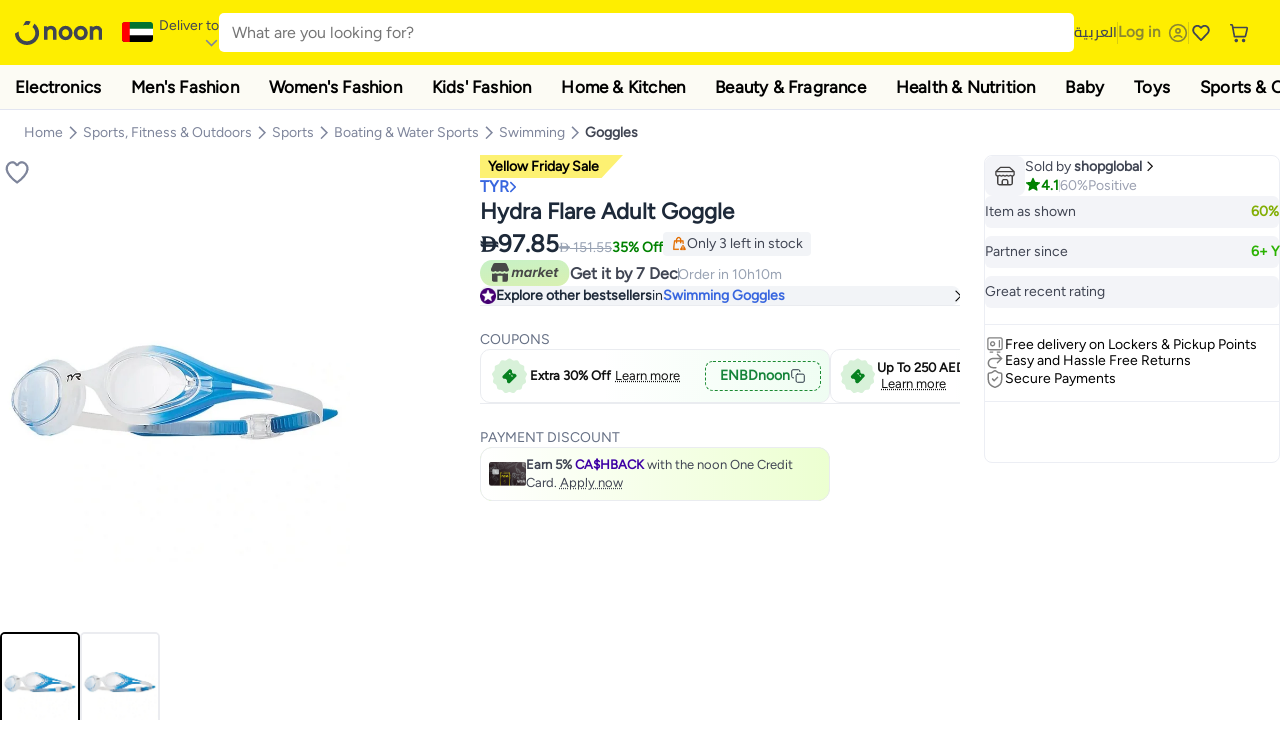

--- FILE ---
content_type: text/html; charset=utf-8
request_url: https://www.noon.com/uae-en/hydra-flare-adult-goggle/Z12E67246F6E5EF06E29EZ/p/?o=z12e67246f6e5ef06e29ez-1
body_size: 59835
content:
<!DOCTYPE html><html lang="en-AE" dir="ltr" data-commit="7de79" data-version="4.1.48-feat-buying-guide"><head><meta charSet="utf-8"/><meta name="viewport" content="width=device-width, initial-scale=1"/><link rel="preload" as="image" href="https://f.nooncdn.com/s/app/com/common/images/flags/ae.svg"/><link rel="preload" as="image" href="https://f.nooncdn.com/s/app/com/noon/icons/down-chevron.svg"/><link rel="preload" href="https://f.nooncdn.com/s/app/com/noon/images/usp-icon-easy-retuns.svg" as="image"/><link rel="preload" href="https://f.nooncdn.com/s/app/com/noon/images/usp-icon-best-deals.svg" as="image"/><link rel="preload" href="https://f.nooncdn.com/s/app/com/noon/design-system/logos/noon-logo-en.svg" as="image"/><link rel="preload" as="image" href="https://f.nooncdn.com/s/app/com/noon/icons/wishlist-dark.svg"/><link rel="preload" href="https://f.nooncdn.com/s/app/com/noon/icons/cart_2.svg" as="image"/><link rel="preload" as="image" href="https://f.nooncdn.com/s/app/com/noon/design-system/simpleicons/chevron-left.svg"/><link rel="preload" as="image" href="https://f.nooncdn.com/s/app/com/noon/design-system/simpleicons/chevron-right.svg"/><link rel="preload" href="https://f.nooncdn.com/s/app/com/noon/images/support-help-center.svg" as="image"/><link rel="stylesheet" href="https://f.nooncdn.com/s/app/2025/com/7de793890b9fa282492c6da088b1a8daec98051d/bigalog/_next/_static/_next/static/chunks/06c51324dc50cdd1.css" data-precedence="next"/><link rel="stylesheet" href="https://f.nooncdn.com/s/app/2025/com/7de793890b9fa282492c6da088b1a8daec98051d/bigalog/_next/_static/_next/static/chunks/fc3b29446b98b635.css" data-precedence="next"/><link rel="stylesheet" href="https://f.nooncdn.com/s/app/2025/com/7de793890b9fa282492c6da088b1a8daec98051d/bigalog/_next/_static/_next/static/chunks/b49f66837e88c449.css" data-precedence="next"/><link rel="stylesheet" href="https://f.nooncdn.com/s/app/2025/com/7de793890b9fa282492c6da088b1a8daec98051d/bigalog/_next/_static/_next/static/chunks/b2780da4a4878325.css" data-precedence="next"/><link rel="stylesheet" href="https://f.nooncdn.com/s/app/2025/com/7de793890b9fa282492c6da088b1a8daec98051d/bigalog/_next/_static/_next/static/chunks/0b4afdd1dce73705.css" data-precedence="next"/><link rel="stylesheet" href="https://f.nooncdn.com/s/app/2025/com/7de793890b9fa282492c6da088b1a8daec98051d/bigalog/_next/_static/_next/static/chunks/451587cdb863fea7.css" data-precedence="next"/><link rel="stylesheet" href="https://f.nooncdn.com/s/app/2025/com/7de793890b9fa282492c6da088b1a8daec98051d/bigalog/_next/_static/_next/static/chunks/5b97d1306e240ace.css" data-precedence="next"/><link rel="stylesheet" href="https://f.nooncdn.com/s/app/2025/com/7de793890b9fa282492c6da088b1a8daec98051d/bigalog/_next/_static/_next/static/chunks/bbed502529a8165a.css" data-precedence="next"/><link rel="stylesheet" href="https://f.nooncdn.com/s/app/2025/com/7de793890b9fa282492c6da088b1a8daec98051d/bigalog/_next/_static/_next/static/chunks/7068e46e905118aa.css" data-precedence="next"/><link rel="stylesheet" href="https://f.nooncdn.com/s/app/2025/com/7de793890b9fa282492c6da088b1a8daec98051d/bigalog/_next/_static/_next/static/chunks/f0643215f969e61d.css" data-precedence="next"/><link rel="stylesheet" href="https://f.nooncdn.com/s/app/2025/com/7de793890b9fa282492c6da088b1a8daec98051d/bigalog/_next/_static/_next/static/chunks/0f52ff0ecc5d2b23.css" data-precedence="next"/><link rel="stylesheet" href="https://f.nooncdn.com/s/app/2025/com/7de793890b9fa282492c6da088b1a8daec98051d/bigalog/_next/_static/_next/static/chunks/a8bda11ffd8a44b0.css" data-precedence="next"/><link rel="stylesheet" href="https://f.nooncdn.com/s/app/2025/com/7de793890b9fa282492c6da088b1a8daec98051d/bigalog/_next/_static/_next/static/chunks/7921532f2366fd26.css" data-precedence="next"/><link rel="stylesheet" href="https://f.nooncdn.com/s/app/2025/com/7de793890b9fa282492c6da088b1a8daec98051d/bigalog/_next/_static/_next/static/chunks/210e3462fce80fab.css" data-precedence="next"/><link rel="stylesheet" href="https://f.nooncdn.com/s/app/2025/com/7de793890b9fa282492c6da088b1a8daec98051d/bigalog/_next/_static/_next/static/chunks/6fe138539cadc6d9.css" data-precedence="next"/><link rel="stylesheet" href="https://f.nooncdn.com/s/app/2025/com/7de793890b9fa282492c6da088b1a8daec98051d/bigalog/_next/_static/_next/static/chunks/65ceaa776e9c3fda.css" data-precedence="next"/><link rel="stylesheet" href="https://f.nooncdn.com/s/app/2025/com/7de793890b9fa282492c6da088b1a8daec98051d/bigalog/_next/_static/_next/static/chunks/fdb5b46212b76027.css" data-precedence="next"/><link rel="stylesheet" href="https://f.nooncdn.com/s/app/2025/com/7de793890b9fa282492c6da088b1a8daec98051d/bigalog/_next/_static/_next/static/chunks/0e80cb5b6c97fed1.css" data-precedence="next"/><link rel="stylesheet" href="https://f.nooncdn.com/s/app/2025/com/7de793890b9fa282492c6da088b1a8daec98051d/bigalog/_next/_static/_next/static/chunks/7841eefd8d5111a1.css" data-precedence="next"/><link rel="stylesheet" href="https://f.nooncdn.com/s/app/2025/com/7de793890b9fa282492c6da088b1a8daec98051d/bigalog/_next/_static/_next/static/chunks/643db30ed8bebbce.css" data-precedence="next"/><link rel="stylesheet" href="https://f.nooncdn.com/s/app/2025/com/7de793890b9fa282492c6da088b1a8daec98051d/bigalog/_next/_static/_next/static/chunks/31fc99d659a14ee6.css" data-precedence="next"/><link rel="stylesheet" href="https://f.nooncdn.com/s/app/2025/com/7de793890b9fa282492c6da088b1a8daec98051d/bigalog/_next/_static/_next/static/chunks/3fa8a90f30c70597.css" data-precedence="next"/><link rel="stylesheet" href="https://f.nooncdn.com/s/app/2025/com/7de793890b9fa282492c6da088b1a8daec98051d/bigalog/_next/_static/_next/static/chunks/23d2f79489568ef7.css" data-precedence="next"/><link rel="stylesheet" href="https://f.nooncdn.com/s/app/2025/com/7de793890b9fa282492c6da088b1a8daec98051d/bigalog/_next/_static/_next/static/chunks/a2fd71c92177891e.css" data-precedence="next"/><link rel="stylesheet" href="https://f.nooncdn.com/s/app/2025/com/7de793890b9fa282492c6da088b1a8daec98051d/bigalog/_next/_static/_next/static/chunks/6e46ff1aac24b034.css" data-precedence="next"/><link rel="preload" as="script" fetchPriority="low" href="https://f.nooncdn.com/s/app/2025/com/7de793890b9fa282492c6da088b1a8daec98051d/bigalog/_next/_static/_next/static/chunks/c069dca8a173d2d6.js"/><script src="https://f.nooncdn.com/s/app/2025/com/7de793890b9fa282492c6da088b1a8daec98051d/bigalog/_next/_static/_next/static/chunks/904f5809de03888a.js" async=""></script><script src="https://f.nooncdn.com/s/app/2025/com/7de793890b9fa282492c6da088b1a8daec98051d/bigalog/_next/_static/_next/static/chunks/35e9e23af6e4d469.js" async=""></script><script src="https://f.nooncdn.com/s/app/2025/com/7de793890b9fa282492c6da088b1a8daec98051d/bigalog/_next/_static/_next/static/chunks/22233846965aa214.js" async=""></script><script src="https://f.nooncdn.com/s/app/2025/com/7de793890b9fa282492c6da088b1a8daec98051d/bigalog/_next/_static/_next/static/chunks/0de29df639acdbd9.js" async=""></script><script src="https://f.nooncdn.com/s/app/2025/com/7de793890b9fa282492c6da088b1a8daec98051d/bigalog/_next/_static/_next/static/chunks/turbopack-4232acb8fbbe14d5.js" async=""></script><script src="https://f.nooncdn.com/s/app/2025/com/7de793890b9fa282492c6da088b1a8daec98051d/bigalog/_next/_static/_next/static/chunks/bf8014baafa7837a.js" async=""></script><script src="https://f.nooncdn.com/s/app/2025/com/7de793890b9fa282492c6da088b1a8daec98051d/bigalog/_next/_static/_next/static/chunks/d80b3790a119a285.js" async=""></script><script src="https://f.nooncdn.com/s/app/2025/com/7de793890b9fa282492c6da088b1a8daec98051d/bigalog/_next/_static/_next/static/chunks/ca065649751e3b24.js" async=""></script><script src="https://f.nooncdn.com/s/app/2025/com/7de793890b9fa282492c6da088b1a8daec98051d/bigalog/_next/_static/_next/static/chunks/bca71a0e517573f3.js" async=""></script><script src="https://f.nooncdn.com/s/app/2025/com/7de793890b9fa282492c6da088b1a8daec98051d/bigalog/_next/_static/_next/static/chunks/1d03f7eec8f80f2f.js" async=""></script><script src="https://f.nooncdn.com/s/app/2025/com/7de793890b9fa282492c6da088b1a8daec98051d/bigalog/_next/_static/_next/static/chunks/0508db229f07fb01.js" async=""></script><script src="https://f.nooncdn.com/s/app/2025/com/7de793890b9fa282492c6da088b1a8daec98051d/bigalog/_next/_static/_next/static/chunks/3065c49fce222f1b.js" async=""></script><script src="https://f.nooncdn.com/s/app/2025/com/7de793890b9fa282492c6da088b1a8daec98051d/bigalog/_next/_static/_next/static/chunks/02e460eccda4cf93.js" async=""></script><script src="https://f.nooncdn.com/s/app/2025/com/7de793890b9fa282492c6da088b1a8daec98051d/bigalog/_next/_static/_next/static/chunks/3e2baf638f2600ca.js" async=""></script><script src="https://f.nooncdn.com/s/app/2025/com/7de793890b9fa282492c6da088b1a8daec98051d/bigalog/_next/_static/_next/static/chunks/726c78428872974f.js" async=""></script><script src="https://f.nooncdn.com/s/app/2025/com/7de793890b9fa282492c6da088b1a8daec98051d/bigalog/_next/_static/_next/static/chunks/eb680e5e94efc267.js" async=""></script><script src="https://f.nooncdn.com/s/app/2025/com/7de793890b9fa282492c6da088b1a8daec98051d/bigalog/_next/_static/_next/static/chunks/f36c10c9454b675d.js" async=""></script><script src="https://f.nooncdn.com/s/app/2025/com/7de793890b9fa282492c6da088b1a8daec98051d/bigalog/_next/_static/_next/static/chunks/131737a82243d352.js" async=""></script><script src="https://f.nooncdn.com/s/app/2025/com/7de793890b9fa282492c6da088b1a8daec98051d/bigalog/_next/_static/_next/static/chunks/085e8b096ad0fb58.js" async=""></script><script src="https://f.nooncdn.com/s/app/2025/com/7de793890b9fa282492c6da088b1a8daec98051d/bigalog/_next/_static/_next/static/chunks/1188f680daf08711.js" async=""></script><script src="https://f.nooncdn.com/s/app/2025/com/7de793890b9fa282492c6da088b1a8daec98051d/bigalog/_next/_static/_next/static/chunks/4dbdc0ed15d6c87f.js" async=""></script><script src="https://f.nooncdn.com/s/app/2025/com/7de793890b9fa282492c6da088b1a8daec98051d/bigalog/_next/_static/_next/static/chunks/679bffc36e41ab5b.js" async=""></script><script src="https://f.nooncdn.com/s/app/2025/com/7de793890b9fa282492c6da088b1a8daec98051d/bigalog/_next/_static/_next/static/chunks/1c1c6a68e5cb94cc.js" async=""></script><script src="https://f.nooncdn.com/s/app/2025/com/7de793890b9fa282492c6da088b1a8daec98051d/bigalog/_next/_static/_next/static/chunks/70d371e33fd42587.js" async=""></script><script src="https://f.nooncdn.com/s/app/2025/com/7de793890b9fa282492c6da088b1a8daec98051d/bigalog/_next/_static/_next/static/chunks/3d9aee9903ff7a46.js" async=""></script><script src="https://f.nooncdn.com/s/app/2025/com/7de793890b9fa282492c6da088b1a8daec98051d/bigalog/_next/_static/_next/static/chunks/25eefb76c04dcf88.js" async=""></script><script src="https://f.nooncdn.com/s/app/2025/com/7de793890b9fa282492c6da088b1a8daec98051d/bigalog/_next/_static/_next/static/chunks/0330d368bf66e6d7.js" async=""></script><script src="https://f.nooncdn.com/s/app/2025/com/7de793890b9fa282492c6da088b1a8daec98051d/bigalog/_next/_static/_next/static/chunks/03beb19b34f08632.js" async=""></script><script src="https://f.nooncdn.com/s/app/2025/com/7de793890b9fa282492c6da088b1a8daec98051d/bigalog/_next/_static/_next/static/chunks/a8b9a2bbbc22a76d.js" async=""></script><script src="https://f.nooncdn.com/s/app/2025/com/7de793890b9fa282492c6da088b1a8daec98051d/bigalog/_next/_static/_next/static/chunks/8568f2219ab14473.js" async=""></script><script src="https://f.nooncdn.com/s/app/2025/com/7de793890b9fa282492c6da088b1a8daec98051d/bigalog/_next/_static/_next/static/chunks/4b84cde77d319b4c.js" async=""></script><script src="https://f.nooncdn.com/s/app/2025/com/7de793890b9fa282492c6da088b1a8daec98051d/bigalog/_next/_static/_next/static/chunks/f5ab016e0a04ac55.js" async=""></script><script src="https://f.nooncdn.com/s/app/2025/com/7de793890b9fa282492c6da088b1a8daec98051d/bigalog/_next/_static/_next/static/chunks/4dc9aac84e61915d.js" async=""></script><script src="https://f.nooncdn.com/s/app/2025/com/7de793890b9fa282492c6da088b1a8daec98051d/bigalog/_next/_static/_next/static/chunks/28120f3be63d607a.js" async=""></script><script src="https://f.nooncdn.com/s/app/2025/com/7de793890b9fa282492c6da088b1a8daec98051d/bigalog/_next/_static/_next/static/chunks/b7b83a0213c8964a.js" async=""></script><script src="https://f.nooncdn.com/s/app/2025/com/7de793890b9fa282492c6da088b1a8daec98051d/bigalog/_next/_static/_next/static/chunks/d4563db7b666f4eb.js" async=""></script><script src="https://f.nooncdn.com/s/app/2025/com/7de793890b9fa282492c6da088b1a8daec98051d/bigalog/_next/_static/_next/static/chunks/74fa06bf388be068.js" async=""></script><script src="https://f.nooncdn.com/s/app/2025/com/7de793890b9fa282492c6da088b1a8daec98051d/bigalog/_next/_static/_next/static/chunks/d574da9f73e6f899.js" async=""></script><script src="https://f.nooncdn.com/s/app/2025/com/7de793890b9fa282492c6da088b1a8daec98051d/bigalog/_next/_static/_next/static/chunks/5c24704925848e38.js" async=""></script><script src="https://f.nooncdn.com/s/app/2025/com/7de793890b9fa282492c6da088b1a8daec98051d/bigalog/_next/_static/_next/static/chunks/7629e3b04fdd771b.js" async=""></script><script src="https://f.nooncdn.com/s/app/2025/com/7de793890b9fa282492c6da088b1a8daec98051d/bigalog/_next/_static/_next/static/chunks/153b69bda39fab03.js" async=""></script><script src="https://f.nooncdn.com/s/app/2025/com/7de793890b9fa282492c6da088b1a8daec98051d/bigalog/_next/_static/_next/static/chunks/828262561d1cb847.js" async=""></script><script src="https://f.nooncdn.com/s/app/2025/com/7de793890b9fa282492c6da088b1a8daec98051d/bigalog/_next/_static/_next/static/chunks/ca9151835b18794a.js" async=""></script><script src="https://f.nooncdn.com/s/app/2025/com/7de793890b9fa282492c6da088b1a8daec98051d/bigalog/_next/_static/_next/static/chunks/78488167d80a072b.js" async=""></script><script src="https://f.nooncdn.com/s/app/2025/com/7de793890b9fa282492c6da088b1a8daec98051d/bigalog/_next/_static/_next/static/chunks/52d9385c3c9e6539.js" async=""></script><script src="https://f.nooncdn.com/s/app/2025/com/7de793890b9fa282492c6da088b1a8daec98051d/bigalog/_next/_static/_next/static/chunks/f8e4dc23e9f5adc4.js" async=""></script><script src="https://f.nooncdn.com/s/app/2025/com/7de793890b9fa282492c6da088b1a8daec98051d/bigalog/_next/_static/_next/static/chunks/3866a0d4cfa54bd0.js" async=""></script><script src="https://f.nooncdn.com/s/app/2025/com/7de793890b9fa282492c6da088b1a8daec98051d/bigalog/_next/_static/_next/static/chunks/1aa88b3a85028dcd.js" async=""></script><script src="https://f.nooncdn.com/s/app/2025/com/7de793890b9fa282492c6da088b1a8daec98051d/bigalog/_next/_static/_next/static/chunks/4f08ead0b0b45589.js" async=""></script><script src="https://f.nooncdn.com/s/app/2025/com/7de793890b9fa282492c6da088b1a8daec98051d/bigalog/_next/_static/_next/static/chunks/9d3582fa8bd90ee5.js" async=""></script><link rel="preload" href="https://f.nooncdn.com/s/app/2025/com/7de793890b9fa282492c6da088b1a8daec98051d/bigalog/_next/_static/_next/static/chunks/69d4ce60f384223a.css" as="style"/><link rel="preload" href="https://f.nooncdn.com/s/app/com/noon/images/support-email.svg" as="image"/><link rel="preload" href="https://f.nooncdn.com/s/app/com/noon/images/social-media-footer-facebook.svg" as="image"/><link rel="preload" href="https://f.nooncdn.com/s/app/com/noon/images/social-media-footer-x-v2.svg" as="image"/><link rel="preload" href="https://f.nooncdn.com/s/app/com/noon/images/social-media-footer-instagram.svg" as="image"/><link rel="preload" href="https://f.nooncdn.com/s/app/com/noon/images/social-media-footer-linkedIn.svg" as="image"/><link rel="preload" href="https://f.nooncdn.com/s/app/com/noon/icons/user-circle.svg" as="image"/><link rel="preload" as="image" href="https://f.nooncdn.com/s/app/com/noon/images/media-placeholder.svg"/><link rel="preload" as="image" href="https://f.nooncdn.com/p/pzsku/Z12E67246F6E5EF06E29EZ/45/_/1694779605/4c25c6fd-e2b3-451c-ab93-3162883d0fe9.jpg?width=800"/><link rel="preload" as="image" href="https://f.nooncdn.com/p/pzsku/Z12E67246F6E5EF06E29EZ/45/_/1694779607/88e5b02c-b712-4379-9ed0-a92e96c0bf6b.jpg?width=800"/><link rel="preload" as="image" href="https://f.nooncdn.com/s/app/com/noon/icons/left-chevron-white.svg"/><link rel="preload" as="image" href="https://f.nooncdn.com/s/app/com/noon/icons/right-chevron-white.svg"/><link rel="preload" as="image" href="https://f.nooncdn.com/p/pzsku/Z12E67246F6E5EF06E29EZ/45/_/1694779605/4c25c6fd-e2b3-451c-ab93-3162883d0fe9.jpg?width=320"/><link rel="preload" as="image" href="https://f.nooncdn.com/s/app/com/noon/icons/magnify-zoom-mono-icon.svg"/><link rel="preload" as="image" href="https://f.nooncdn.com/s/app/com/noon/icons/chevron-blue-right.svg"/><link rel="preload" as="image" href="https://f.nooncdn.com/mpcms/EN0001/assets/80299f90-dd89-4c69-a3d3-19c884d5fc05.png"/><link rel="preload" as="image" href="https://f.nooncdn.com/s/app/com/noon/images/marketplace-v2-en.svg"/><link rel="preload" as="image" href="https://f.nooncdn.com/mpcms/EN0001/assets/f7013d8c-e4ef-4ebe-92d4-a36f4f20f0f0.png"/><link rel="preload" as="image" href="https://f.nooncdn.com/s/app/com/noon/icons/new-coupon.svg"/><link rel="preload" as="image" href="https://f.nooncdn.com/s/app/com/noon/icons/coupon-copy.svg"/><link rel="preload" as="image" href="https://f.nooncdn.com/mpcms/EN0001/assets/bf9df54f-4cc8-47b9-8d92-3c6ea5e22087.png"/><link rel="preload" as="image" href="https://f.nooncdn.com/s/app/com/noon/icons/seller-mono-icon.svg"/><link rel="preload" as="image" href="https://f.nooncdn.com/s/app/com/noon/icons/locker-delivery-mono-icon.svg"/><link rel="preload" as="image" href="https://f.nooncdn.com/s/app/com/noon/icons/return-mono-icon.svg"/><link rel="preload" as="image" href="https://f.nooncdn.com/s/app/com/noon/icons/payment-shield-mono-icon.svg"/><link rel="preload" as="image" href="https://f.nooncdn.com/s/app/com/noon/icons/minus-white.svg"/><link rel="preload" as="image" href="https://f.nooncdn.com/s/app/com/noon/icons/plus-white.svg"/><meta name="theme-color" content="#feee00"/><link rel="icon" type="image/x-icon" href="https://f.nooncdn.com/s/app/com/noon/icons/favicon_v4/favicon.ico"/><link rel="apple-touch-icon" sizes="180x180" href="https://f.nooncdn.com/s/app/com/noon/icons/favicon_v4/apple-touch-icon.png"/><link rel="icon" type="image/png" sizes="32x32" href="https://f.nooncdn.com/s/app/com/noon/icons/favicon_v4/favicon-32x32.png"/><link rel="icon" type="image/png" sizes="16x16" href="https://f.nooncdn.com/s/app/com/noon/icons/favicon_v4/favicon-16x16.png"/><link rel="canonical" href="https://www.noon.com/uae-en/hydra-flare-adult-goggle/Z12E67246F6E5EF06E29EZ/p/"/><link rel="alternate" hrefLang="en-AE" href="https://www.noon.com/uae-en/hydra-flare-adult-goggle/Z12E67246F6E5EF06E29EZ/p/"/><link rel="alternate" hrefLang="ar-AE" href="https://www.noon.com/uae-ar/hydra-flare-adult-goggle/Z12E67246F6E5EF06E29EZ/p/"/><link rel="alternate" hrefLang="en-SA" href="https://www.noon.com/saudi-en/hydra-flare-adult-goggle/Z12E67246F6E5EF06E29EZ/p/"/><link rel="alternate" hrefLang="ar-SA" href="https://www.noon.com/saudi-ar/hydra-flare-adult-goggle/Z12E67246F6E5EF06E29EZ/p/"/><link rel="alternate" hrefLang="en-EG" href="https://www.noon.com/egypt-en/hydra-flare-adult-goggle/Z12E67246F6E5EF06E29EZ/p/"/><link rel="alternate" hrefLang="ar-EG" href="https://www.noon.com/egypt-ar/hydra-flare-adult-goggle/Z12E67246F6E5EF06E29EZ/p/"/><link rel="alternate" hrefLang="en-KW" href="https://www.noon.com/kuwait-en/hydra-flare-adult-goggle/Z12E67246F6E5EF06E29EZ/p/"/><link rel="alternate" hrefLang="ar-KW" href="https://www.noon.com/kuwait-ar/hydra-flare-adult-goggle/Z12E67246F6E5EF06E29EZ/p/"/><link rel="alternate" hrefLang="en-BH" href="https://www.noon.com/bahrain-en/hydra-flare-adult-goggle/Z12E67246F6E5EF06E29EZ/p/"/><link rel="alternate" hrefLang="ar-BH" href="https://www.noon.com/bahrain-ar/hydra-flare-adult-goggle/Z12E67246F6E5EF06E29EZ/p/"/><link rel="alternate" hrefLang="en-QA" href="https://www.noon.com/qatar-en/hydra-flare-adult-goggle/Z12E67246F6E5EF06E29EZ/p/"/><link rel="alternate" hrefLang="ar-QA" href="https://www.noon.com/qatar-ar/hydra-flare-adult-goggle/Z12E67246F6E5EF06E29EZ/p/"/><link rel="alternate" hrefLang="en-OM" href="https://www.noon.com/oman-en/hydra-flare-adult-goggle/Z12E67246F6E5EF06E29EZ/p/"/><link rel="alternate" hrefLang="ar-OM" href="https://www.noon.com/oman-ar/hydra-flare-adult-goggle/Z12E67246F6E5EF06E29EZ/p/"/><title>TYR Hydra Flare Adult Goggle | Best Price UAE | Dubai, Abu Dhabi</title><meta name="description" content="Online shopping for TYR. Trusted Shipping to Dubai, Abu Dhabi and all UAE ✓ Great Prices ✓ Secure Shopping ✓ 100% Contactless ✓ Easy Free Returns ✓ Cash on Delivery. Shop Now"/><meta name="application-name" content="noon.com"/><meta name="author" content="noon.com"/><meta name="keywords" content="tyr,hydra,flare,adult,goggle,uae,dubai,abu,dhabi"/><meta name="publisher" content="https://www.noon.com/uae-en"/><meta name="robots" content="index,follow"/><meta property="og:title" content="TYR Hydra Flare Adult Goggle | Best Price UAE | Dubai, Abu Dhabi"/><meta property="og:description" content="Online shopping for TYR. Trusted Shipping to Dubai, Abu Dhabi and all UAE ✓ Great Prices ✓ Secure Shopping ✓ 100% Contactless ✓ Easy Free Returns ✓ Cash on Delivery. Shop Now"/><meta property="og:url" content="https://www.noon.com/uae-en/"/><meta property="og:site_name" content="noon.com"/><meta property="og:locale" content="en_ae"/><meta property="og:image" content="https://f.nooncdn.com/p/pzsku/Z12E67246F6E5EF06E29EZ/45/_/1694779605/4c25c6fd-e2b3-451c-ab93-3162883d0fe9.jpg?width=1200"/><meta property="og:image:width" content="1200"/><meta property="og:image:height" content="628"/><meta property="og:type" content="website"/><meta name="twitter:card" content="summary_large_image"/><meta name="twitter:site" content="@noon"/><meta name="twitter:creator" content="@noon"/><meta name="twitter:title" content="TYR Hydra Flare Adult Goggle | Best Price UAE | Dubai, Abu Dhabi"/><meta name="twitter:description" content="Online shopping for TYR. Trusted Shipping to Dubai, Abu Dhabi and all UAE ✓ Great Prices ✓ Secure Shopping ✓ 100% Contactless ✓ Easy Free Returns ✓ Cash on Delivery. Shop Now"/><meta name="twitter:image" content="https://f.nooncdn.com/p/pzsku/Z12E67246F6E5EF06E29EZ/45/_/1694779605/4c25c6fd-e2b3-451c-ab93-3162883d0fe9.jpg?width=1200"/><meta name="twitter:image:width" content="1200"/><meta name="twitter:image:height" content="628"/><script>(self.__next_s=self.__next_s||[]).push([0,{"type":"application/ld+json","children":"{\"@context\":\"https://schema.org\",\"@type\":\"Organization\",\"name\":\"noon\",\"url\":\"https://www.noon.com/uae-en\",\"logo\":\"https://f.nooncdn.com/s/app/com/noon/images/opengraph/common.png\",\"publisher\":{\"@type\":\"Organization\",\"name\":\"noon\"}}","id":"base-schema-0"}])</script><script>(self.__next_s=self.__next_s||[]).push([0,{"type":"application/ld+json","children":"{\"@context\":\"https://schema.org\",\"@type\":\"WebSite\",\"name\":\"noon\",\"url\":\"https://www.noon.com/uae-en\",\"potentialAction\":{\"@type\":\"SearchAction\",\"target\":\"https://www.noon.com/uae-en/search?q={search_term_string}\",\"query-input\":\"required name=search_term_string\"}}","id":"base-schema-1"}])</script><script>(self.__next_s=self.__next_s||[]).push([0,{"type":"application/ld+json","children":"{\"@context\":\"https://schema.org\",\"@type\":\"LocalBusiness\",\"name\":\"noon\",\"description\":\"noon is an e-commerce shopping website founded in 2016, owned by the Saudi Public Investment Fund, Emirati businessman Mohamed Alabbar, and other investors.\",\"url\":\"https://www.noon.com/uae-en\",\"telephone\":\"+971551972585\",\"address\":{\"@type\":\"PostalAddress\",\"streetAddress\":\"Boulevard Plaza Tower 2, Sheikh Mohammed bin Rashid Boulevard\",\"addressLocality\":\"Dubai\",\"addressRegion\":\"Dubai\",\"postalCode\":\"454602\",\"addressCountry\":\"AE\"},\"geo\":{\"@type\":\"GeoCoordinates\",\"latitude\":\"25.199913147732847\",\"longitude\":\"55.27387149666113\"},\"image\":\"https://f.nooncdn.com/s/app/com/noon/images/opengraph/common.png\",\"openingHoursSpecification\":[{\"@type\":\"OpeningHoursSpecification\",\"opens\":\"09:00\",\"closes\":\"17:00\",\"dayOfWeek\":[\"Monday\",\"Tuesday\",\"Wednesday\",\"Thursday\",\"Friday\"]}],\"priceRange\":\"$ - $$$\"}","id":"base-schema-2"}])</script><script>(self.__next_s=self.__next_s||[]).push([0,{"type":"application/ld+json","children":"{\"@context\":\"https://schema.org\",\"@type\":\"SocialProfile\",\"name\":\"noon\",\"url\":\"https://www.noon.com/uae-en\",\"sameAs\":[\"https://www.facebook.com/noon\",\"https://twitter.com/noon\",\"https://www.instagram.com/noon\",\"https://www.linkedin.com/company/noon\"]}","id":"base-schema-3"}])</script><script>(self.__next_s=self.__next_s||[]).push([0,{"type":"application/ld+json","children":"{\"@context\":\"https://schema.org\",\"@type\":\"ContactPoint\",\"telephone\":\"+971551972585\",\"contactType\":\"Customer Service\",\"areaServed\":\"AE, SA, EG, KW, OM, QA, BH\",\"availableLanguage\":[\"English\",\"Arabic\"]}","id":"base-schema-4"}])</script><script src="https://f.nooncdn.com/s/app/2025/com/7de793890b9fa282492c6da088b1a8daec98051d/bigalog/_next/_static/_next/static/chunks/a6dad97d9634a72d.js" noModule=""></script>
<script>(window.BOOMR_mq=window.BOOMR_mq||[]).push(["addVar",{"rua.upush":"false","rua.cpush":"true","rua.upre":"false","rua.cpre":"true","rua.uprl":"false","rua.cprl":"false","rua.cprf":"false","rua.trans":"SJ-15d345a6-1d8b-4209-a651-1bb19a010bd7","rua.cook":"false","rua.ims":"false","rua.ufprl":"false","rua.cfprl":"false","rua.isuxp":"false","rua.texp":"norulematch","rua.ceh":"false","rua.ueh":"false","rua.ieh.st":"0"}]);</script>
                              <script>!function(a){var e="https://s.go-mpulse.net/boomerang/",t="addEventListener";if("False"=="True")a.BOOMR_config=a.BOOMR_config||{},a.BOOMR_config.PageParams=a.BOOMR_config.PageParams||{},a.BOOMR_config.PageParams.pci=!0,e="https://s2.go-mpulse.net/boomerang/";if(window.BOOMR_API_key="BBMXM-YSEHP-8STBQ-XZXNZ-PUT3F",function(){function n(e){a.BOOMR_onload=e&&e.timeStamp||(new Date).getTime()}if(!a.BOOMR||!a.BOOMR.version&&!a.BOOMR.snippetExecuted){a.BOOMR=a.BOOMR||{},a.BOOMR.snippetExecuted=!0;var i,_,o,r=document.createElement("iframe");if(a[t])a[t]("load",n,!1);else if(a.attachEvent)a.attachEvent("onload",n);r.src="javascript:void(0)",r.title="",r.role="presentation",(r.frameElement||r).style.cssText="width:0;height:0;border:0;display:none;",o=document.getElementsByTagName("script")[0],o.parentNode.insertBefore(r,o);try{_=r.contentWindow.document}catch(O){i=document.domain,r.src="javascript:var d=document.open();d.domain='"+i+"';void(0);",_=r.contentWindow.document}_.open()._l=function(){var a=this.createElement("script");if(i)this.domain=i;a.id="boomr-if-as",a.src=e+"BBMXM-YSEHP-8STBQ-XZXNZ-PUT3F",BOOMR_lstart=(new Date).getTime(),this.body.appendChild(a)},_.write("<bo"+'dy onload="document._l();">'),_.close()}}(),"".length>0)if(a&&"performance"in a&&a.performance&&"function"==typeof a.performance.setResourceTimingBufferSize)a.performance.setResourceTimingBufferSize();!function(){if(BOOMR=a.BOOMR||{},BOOMR.plugins=BOOMR.plugins||{},!BOOMR.plugins.AK){var e="true"=="true"?1:0,t="",n="clpqbwyxgqvly2jb66wa-f-9aad87a24-clientnsv4-s.akamaihd.net",i="false"=="true"?2:1,_={"ak.v":"39","ak.cp":"652853","ak.ai":parseInt("425089",10),"ak.ol":"0","ak.cr":9,"ak.ipv":4,"ak.proto":"h2","ak.rid":"6531504","ak.r":42313,"ak.a2":e,"ak.m":"dsca","ak.n":"essl","ak.bpcip":"18.223.0.0","ak.cport":57566,"ak.gh":"23.52.41.188","ak.quicv":"","ak.tlsv":"tls1.3","ak.0rtt":"","ak.0rtt.ed":"","ak.csrc":"-","ak.acc":"","ak.t":"1763833772","ak.ak":"hOBiQwZUYzCg5VSAfCLimQ==+kOrpAf+H+9x3lxvFx0dMHID3OXHF6apRZT4th5tZHCOKCG9ET2gN07sLioglgLM/X2wey0UbSpuY7Lo+xgpoy/ORjJzesW99zYG7r70xQN6PbBq3C4ESPVpVMs02bPio78P75LBsn4yAgHNbv1GQ9O1d/+tNkxFlugDmHi+k7ySeCUghHudoJUjcDUsjIUaoO4lrIq0F+aqAqHT8SnozMr/fypQr5ctsd9LbBOnUFoITqmEn/bOquQxfCVJB+CLxFr7+JXEOve79cRzo9yNgTZ9ujrVA8hK9hmEVbmkV0qdnob/NNHfnPUf5b43RbarTYDjL77H190Y0SPKjgwhUkBlGpJQwDQJxl1n0FmKetmqdhGSs4Pqen1i1EeAXczFFCKLGtHKsgSyYXT8FEywOCNgOybuB1ZENJq3fxanbKY=","ak.pv":"155","ak.dpoabenc":"","ak.tf":i};if(""!==t)_["ak.ruds"]=t;var o={i:!1,av:function(e){var t="http.initiator";if(e&&(!e[t]||"spa_hard"===e[t]))_["ak.feo"]=void 0!==a.aFeoApplied?1:0,BOOMR.addVar(_)},rv:function(){var a=["ak.bpcip","ak.cport","ak.cr","ak.csrc","ak.gh","ak.ipv","ak.m","ak.n","ak.ol","ak.proto","ak.quicv","ak.tlsv","ak.0rtt","ak.0rtt.ed","ak.r","ak.acc","ak.t","ak.tf"];BOOMR.removeVar(a)}};BOOMR.plugins.AK={akVars:_,akDNSPreFetchDomain:n,init:function(){if(!o.i){var a=BOOMR.subscribe;a("before_beacon",o.av,null,null),a("onbeacon",o.rv,null,null),o.i=!0}return this},is_complete:function(){return!0}}}}()}(window);</script></head><body><div hidden=""><!--$--><!--/$--></div><section aria-label="Notifications alt+T" tabindex="-1" aria-live="polite" aria-relevant="additions text" aria-atomic="false"></section><!--$--><!--/$--><!--$--><!--/$--><div id="default-header-desktop" class="HeaderDesktop-module-scss-module__IMK4bG__headerWrapper"><div class="hideForDesktop"><div class="SupportBar-module-scss-module__sLi7NG__supportBarWrapper"><div class="siteWidthContainer SupportBar-module-scss-module__sLi7NG__supportBarInnerCtr"><div class="SupportBar-module-scss-module__sLi7NG__localeSettings"><button class="LanguageSelector-module-scss-module__nhnEqW__option" data-qa="lnk_languageSelector_supportbar">العربية</button><div class="DeliveryLocationSelector-module-scss-module__hgotlq__wrapper" data-qa="support-country-select"><button class="DeliveryLocationSelector-module-scss-module__hgotlq__container"><img class="DeliveryLocationSelector-module-scss-module__hgotlq__flagIcon" src="https://f.nooncdn.com/s/app/com/common/images/flags/ae.svg" alt="country-ae"/><span class="DeliveryLocationSelector-module-scss-module__hgotlq__addressContainer"><span class="DeliveryLocationSelector-module-scss-module__hgotlq__label">Deliver to</span><div class="DeliveryLocationSelector-module-scss-module__hgotlq__defaultAddress"><span class="DeliveryLocationSelector-module-scss-module__hgotlq__longText"></span><img class="DeliveryLocationSelector-module-scss-module__hgotlq__chevronDown" src="https://f.nooncdn.com/s/app/com/noon/icons/down-chevron.svg" width="15" height="15" alt="chevronDown" style="width:15px;height:15px" loading="eager"/></div></span></button></div></div><ul class="SupportBar-module-scss-module__sLi7NG__usps"><li class="SupportBar-module-scss-module__sLi7NG__uspsItem"><img src="https://f.nooncdn.com/s/app/com/noon/images/usp-icon-easy-retuns.svg" alt="usp_easy_retuns" loading="eager"/><span class="SupportBar-module-scss-module__sLi7NG__uspsText" data-qa="lbl_UspFreeReturns">Free &amp; Easy Returns</span></li><li class="SupportBar-module-scss-module__sLi7NG__uspsItem"><img src="https://f.nooncdn.com/s/app/com/noon/images/usp-icon-best-deals.svg" alt="usp_best_deals" loading="eager"/><span class="SupportBar-module-scss-module__sLi7NG__uspsText" data-qa="lbl_UspBestDeals">Best Deals</span></li></ul></div></div></div><header class="HeaderDesktop-module-scss-module__IMK4bG__headerContainer"><div class="siteWidthContainer HeaderDesktop-module-scss-module__IMK4bG__headerInnerCtr"><a id="btn_logo" data-qa="header-noon-logo" href="/uae-en/"><img class="NoonLogo-module-scss-module__Rf_32W__logo" src="https://f.nooncdn.com/s/app/com/noon/design-system/logos/noon-logo-en.svg" alt="noon" loading="eager"/></a><div class="HeaderDesktop-module-scss-module__IMK4bG__localeSettings"><div class="DeliveryLocationSelector-module-scss-module__hgotlq__wrapper" data-qa="country-select"><button class="DeliveryLocationSelector-module-scss-module__hgotlq__container"><img class="DeliveryLocationSelector-module-scss-module__hgotlq__flagIcon" src="https://f.nooncdn.com/s/app/com/common/images/flags/ae.svg" alt="country-ae"/><span class="DeliveryLocationSelector-module-scss-module__hgotlq__addressContainer"><span class="DeliveryLocationSelector-module-scss-module__hgotlq__label">Deliver to</span><div class="DeliveryLocationSelector-module-scss-module__hgotlq__defaultAddress"><span class="DeliveryLocationSelector-module-scss-module__hgotlq__longText"></span><img class="DeliveryLocationSelector-module-scss-module__hgotlq__chevronDown" src="https://f.nooncdn.com/s/app/com/noon/icons/down-chevron.svg" width="15" height="15" alt="chevronDown" style="width:15px;height:15px" loading="eager"/></div></span></button></div></div><div class="DesktopSiteSearch-module-scss-module__iFWgqW__wrapper HeaderDesktop-module-scss-module__IMK4bG__searchWrapper"><div class="DesktopInput-module-scss-module__WWfhAW__inputWrapper"><input id="search-input" class="DesktopInput-module-scss-module__WWfhAW__searchInput" placeholder="What are you looking for?" autoComplete="off" name="site-search" value=""/><div class="DesktopInput-module-scss-module__WWfhAW__iconWrapper"></div></div><div class="DesktopSiteSearch-module-scss-module__iFWgqW__suggestions"></div></div><div class="showForDesktop"><div class="HeaderDesktop-module-scss-module__IMK4bG__languageSelectorCtr"><button class="LanguageSelector-module-scss-module__nhnEqW__option" data-qa="lnk_languageSelector_header-desktop">العربية</button></div></div><span class="HeaderDesktop-module-scss-module__IMK4bG__separator"></span><div class="UserMenu-module-scss-module__kzJHyW__container"><button disabled="" type="button" aria-busy="true" class="UserMenu-module-scss-module__kzJHyW__trigger UserMenu-module-scss-module__kzJHyW__triggerLoadDisabled"><span class="UserMenuTrigger-module-scss-module__qt_XKW__userText">Log in</span><img src="https://f.nooncdn.com/s/app/com/noon/icons/user-circle.svg" alt="Open Login Modal" width="20" height="20" style="width:20px;height:20px" loading="eager"/></button></div><span class="HeaderDesktop-module-scss-module__IMK4bG__separator"></span><a class="WishlistLink-module-scss-module__5xTplq__wishlistLink" data-qa="btn_wishlistLink-Header-Desktop" href="/uae-en/wishlist/"><div class="WishlistLink-module-scss-module__5xTplq__iconContainer"><img alt="wishlist" src="https://f.nooncdn.com/s/app/com/noon/icons/wishlist-dark.svg" width="24px" height="24px" style="width:24px;height:24px" loading="eager"/></div></a><a class="CartLink-module-scss-module__9FsFlW__cartLink" data-qa="btn_cartLink-Header-Desktop" href="/uae-en/cart/"><div class="CartLink-module-scss-module__9FsFlW__iconContainer"><img alt="cart" src="https://f.nooncdn.com/s/app/com/noon/icons/cart_2.svg" width="22px" height="22px" style="width:22px;height:22px" loading="eager"/></div></a></div></header><div class="SiteNavigation-module-scss-module__yCFKHW__container"><div class="SiteNavigationClient-module-scss-module__4jdJkG__wrapper" style="--transition-duration:300ms"><div class="siteWidthContainer SiteNavigation-module-scss-module__yCFKHW__content"><div class="NavigationScrollHandler-module-scss-module__0FQznW__wrapper"><div class="NavigationScrollHandler-module-scss-module__0FQznW__buttonWrapper"><button class="NavigationScrollHandler-module-scss-module__0FQznW__chevronWrapper NavigationScrollHandler-module-scss-module__0FQznW__chevronLeft"><img alt="chevronLeft" class="Icon-module-scss-module__HDcGfa__icon Icon-module-scss-module__HDcGfa__noonBlack Icon-module-scss-module__HDcGfa__flipped" color="noonBlack" height="24px" src="https://f.nooncdn.com/s/app/com/noon/design-system/simpleicons/chevron-left.svg" width="24px"/></button></div><div class="NavigationScrollHandler-module-scss-module__0FQznW__content"><ul class="MainCategories-module-scss-module__OBdwmW__wrapper"><li class="MainCategories-module-scss-module__OBdwmW__categoryItem HeaderDesktop-module-scss-module__IMK4bG__scrimHandlerClass" data-qa="btn_main_menu_Electronics"><a href="/uae-en/electronics/"><span style="color:#000">Electronics</span></a><div class="MainCategories-module-scss-module__OBdwmW__mainCategoryMenu"><div class="MainCategories-module-scss-module__OBdwmW__gridWrapper"><div class="MainCategories-module-scss-module__OBdwmW__gridCats"><ul><li><div class="MainCategories-module-scss-module__OBdwmW__mainLink" style="--main-link-color:#000"><a href="/uae-en/mobiles/">Mobiles &amp; Accessories</a></div><ul class="MainCategories-module-scss-module__OBdwmW__links"><li><a href="/uae-en/samsung-galaxy-ai/">Galaxy AI</a></li><li><a href="/uae-en/apple-iphone-17-series/">iPhone 17 Series</a></li><li><a href="/uae-en/premium-android-smartphones/?sort%5Bby%5D=popularity&amp;sort%5Bdir%5D=desc">Premium Androids</a></li><li><a href="/uae-en/tablets/">Tablets</a></li><li><a href="/uae-en/audio-store/">Headsets &amp; Speakers</a></li><li><a href="/uae-en/wearables-store/">Wearables</a></li><li><a href="/uae-en/electronics-and-mobiles/mobiles-and-accessories/accessories-16176/power-banks/?sort%5Bby%5D=popularity&amp;sort%5Bdir%5D=desc">Power Banks</a></li><li><a href="/uae-en/electronics-and-mobiles/mobiles-and-accessories/accessories-16176/chargers-17982/?sort%5Bby%5D=popularity&amp;sort%5Bdir%5D=desc">Chargers</a></li></ul></li><li><div class="MainCategories-module-scss-module__OBdwmW__mainLink" style="--main-link-color:#000"><a href="/uae-en/apple-iphone-17-series/">iPhone 17 Series</a></div><ul class="MainCategories-module-scss-module__OBdwmW__links"><li><a href="/uae-en/apple-iphone-17/">iPhone 17</a></li><li><a href="/uae-en/apple-iphone-air/">iPhone 17 Air</a></li><li><a href="/uae-en/apple-iphone-17-pro/">iPhone 17 Pro</a></li><li><a href="/uae-en/apple-iphone-17-pro-max/">iPhone 17 Pro Max</a></li></ul></li><li><div class="MainCategories-module-scss-module__OBdwmW__mainLink" style="--main-link-color:#000"><a href="/uae-en/laptops/">Laptops &amp; Accessories</a></div><ul class="MainCategories-module-scss-module__OBdwmW__links"><li><a href="/uae-en/electronics-and-mobiles/computers-and-accessories/laptops/apple/?sort%5Bby%5D=popularity&amp;sort%5Bdir%5D=desc">MacBooks</a></li><li><a href="/uae-en/electronics-and-mobiles/computers-and-accessories/laptops/?f[processor_type][]=core_i7&amp;f[processor_type][]=core_ultra_7&amp;f[processor_type][]=core_i9&amp;f[processor_type][]=apple_m4">Powerful Laptops</a></li><li><a href="/uae-en/gaming-laptops-all/">Gaming Laptops</a></li><li><a href="/uae-en/electronics-and-mobiles/computers-and-accessories/laptops/?f%5Bprice%5D%5Bmax%5D=1499&amp;f%5Bprice%5D%5Bmin%5D=0&amp;sort%5Bby%5D=popularity&amp;sort%5Bdir%5D=desc">Budget Laptops</a></li><li><a href="/uae-en/monitors/">Monitors</a></li><li><a href="/uae-en/electronics-and-mobiles/computers-and-accessories/printers/?sort%5Bby%5D=popularity&amp;sort%5Bdir%5D=desc">Printers</a></li><li><a href="/uae-en/storage-devices/">Storage Devices</a></li><li><a href="/uae-en/input_device/">Input Devices</a></li></ul></li><li><div class="MainCategories-module-scss-module__OBdwmW__mainLink" style="--main-link-color:#000"><a href="/uae-en/gaminghub/">Gaming Essentials</a></div><ul class="MainCategories-module-scss-module__OBdwmW__links"><li><a href="/uae-en/electronics-and-mobiles/video-games-10181/gaming-console/?f%5Bis_fbn%5D=1&amp;sort%5Bby%5D=popularity&amp;sort%5Bdir%5D=desc">Gaming Consoles</a></li><li><a href="/uae-en/electronics-and-mobiles/video-games-10181/gaming-accessories/?sort%5Bby%5D=popularity&amp;sort%5Bdir%5D=desc">Gaming Accessories</a></li><li><a href="/uae-en/electronics-and-mobiles/video-games-10181/games-34004/?sort%5Bby%5D=popularity&amp;sort%5Bdir%5D=desc">Video Games</a></li><li><a href="/uae-en/electronics-and-mobiles/computers-and-accessories/monitor-accessories/monitors-17248/?f[monitor_response_time][]=upto_1&amp;sort[by]=popularity&amp;sort[dir]=desc&amp;limit=50&amp;page=1&amp;isCarouselView=false">Gaming Monitors</a></li><li><a href="/uae-en/game-cards/">Digital Cards</a></li></ul></li><li><div class="MainCategories-module-scss-module__OBdwmW__mainLink" style="--main-link-color:#000"><a href="/uae-en/audio-video/">TVs &amp; Home Entertainment</a></div><ul class="MainCategories-module-scss-module__OBdwmW__links"><li><a href="/uae-en/electronics-and-mobiles/television-and-video/televisions/?f%5Bdisplay_type%5D%5B%5D=led&amp;f%5Bis_fbn%5D%5B%5D=1&amp;limit=50&amp;searchDebug=false&amp;sort%5Bby%5D=popularity&amp;sort%5Bdir%5D=desc">LED</a></li><li><a href="/uae-en/electronics-and-mobiles/television-and-video/televisions/?f%5Bdisplay_type%5D%5B%5D=qled&amp;f%5Bis_fbn%5D%5B%5D=1&amp;limit=50&amp;searchDebug=false&amp;sort%5Bby%5D=popularity&amp;sort%5Bdir%5D=desc">QLED</a></li><li><a href="/uae-en/electronics-and-mobiles/television-and-video/televisions/?f%5Bdisplay_type%5D%5B%5D=oled&amp;f%5Bis_fbn%5D%5B%5D=1&amp;limit=50&amp;searchDebug=false&amp;sort%5Bby%5D=popularity&amp;sort%5Bdir%5D=desc">OLED</a></li><li><a href="/uae-en/electronics-and-mobiles/television-and-video/televisions/?f%5Bis_fbn%5D%5B%5D=1&amp;f%5Bvideo_format%5D%5B%5D=4k&amp;limit=50&amp;searchDebug=false&amp;sort%5Bby%5D=popularity&amp;sort%5Bdir%5D=desc">4K</a></li><li><a href="/uae-en/electronics-and-mobiles/television-and-video/televisions/?f%5Bis_fbn%5D%5B%5D=1&amp;f%5Bvideo_format%5D%5B%5D=8k&amp;limit=50&amp;searchDebug=false&amp;sort%5Bby%5D=popularity&amp;sort%5Bdir%5D=desc">8K</a></li><li><a href="/uae-en/electronics-and-mobiles/television-and-video/projectors/?sort%5Bby%5D=popularity&amp;sort%5Bdir%5D=desc">Projectors</a></li><li><a href="/uae-en/electronics-and-mobiles/home-audio/soundbar-speakers/?f%5Bis_fbn%5D=1&amp;sort%5Bby%5D=popularity&amp;sort%5Bdir%5D=desc">Soundbars</a></li><li><a href="/uae-en/electronics-and-mobiles/television-and-video/streaming-media-players/?sort%5Bby%5D=popularity&amp;sort%5Bdir%5D=desc">Streaming Devices</a></li></ul></li><li><div class="MainCategories-module-scss-module__OBdwmW__mainLink" style="--main-link-color:#000"><a href="/uae-en/cameras/">Cameras</a></div><ul class="MainCategories-module-scss-module__OBdwmW__links"><li><a href="/uae-en/electronics-and-mobiles/camera-and-photo-16165/video-17975/sports-and-action-cameras/?sort%5Bby%5D=popularity&amp;sort%5Bdir%5D=desc">Action Cameras</a></li><li><a href="/uae-en/electronics-and-mobiles/camera-and-photo-16165/digital-cameras/digital-slr-cameras/?sort%5Bby%5D=popularity&amp;sort%5Bdir%5D=desc">DSLR Cameras</a></li><li><a href="/uae-en/electronics-and-mobiles/camera-and-photo-16165/surveillance-cameras-18886/?sort%5Bby%5D=popularity&amp;sort%5Bdir%5D=desc">Surveillance Cameras</a></li><li><a href="/uae-en/electronics-and-mobiles/camera-and-photo-16165/instant-cameras/?sort%5Bby%5D=popularity&amp;sort%5Bdir%5D=desc">Instant Cameras</a></li><li><a href="/uae-en/electronics-and-mobiles/camera-and-photo-16165/accessories-16794/?sort%5Bby%5D=popularity&amp;sort%5Bdir%5D=desc">Camera Accessories</a></li></ul></li></ul></div><div class="MainCategories-module-scss-module__OBdwmW__gridImages"><a href="/uae-en/gaminghub/"><img src="https://a.nooncdn.com/noon-cdn/cms/pages/20241023/webnavrev/en_dk_uae_nav-06.png" alt="/gaminghub" loading="lazy"/></a></div><div class="MainCategories-module-scss-module__OBdwmW__gridBrands"><div class="MainCategories-module-scss-module__OBdwmW__brandsColumn"><p class="MainCategories-module-scss-module__OBdwmW__heading">Top Brands</p><ul><li><a class="MainCategories-module-scss-module__OBdwmW__brandLink" href="/uae-en/hp/"><img src="https://z.nooncdn.com/cms/pages/20210923/985aeff7d825f9287b5ed2b3b8bbc5da/Samsung-logo.png" alt="/hp/" loading="lazy"/><span class="MainCategories-module-scss-module__OBdwmW__brandText">HP</span></a></li><li><a class="MainCategories-module-scss-module__OBdwmW__brandLink" href="/uae-en/samsung/"><img src="https://z.nooncdn.com/rn/brands_v1/Samsung-logo.png" alt="/samsung/" loading="lazy"/><span class="MainCategories-module-scss-module__OBdwmW__brandText">Samsung</span></a></li><li><a class="MainCategories-module-scss-module__OBdwmW__brandLink" href="/uae-en/sony/"><img src="https://z.nooncdn.com/cms/pages/20200907/0010401fa8422cc32223607c431dd684/en_sony.png" alt="/sony/" loading="lazy"/><span class="MainCategories-module-scss-module__OBdwmW__brandText">Sony</span></a></li><li><a class="MainCategories-module-scss-module__OBdwmW__brandLink" href="/uae-en/lg/"><img src="https://f.nooncdn.com/cms/pages/20250129/LG/en_dk_uae-nav-01.png" alt="/lg/" loading="lazy"/><span class="MainCategories-module-scss-module__OBdwmW__brandText">LG</span></a></li><li><a class="MainCategories-module-scss-module__OBdwmW__brandLink" href="/uae-en/electronics-and-mobiles/computers-and-accessories/lenovo/"><img src="https://z.nooncdn.com/rn/brands_v1/lenovo-elec.png" alt="/electronics-and-mobiles/computers-and-accessories/lenovo/" loading="lazy"/><span class="MainCategories-module-scss-module__OBdwmW__brandText">Lenovo</span></a></li><li><a class="MainCategories-module-scss-module__OBdwmW__brandLink" href="/uae-en/huawei/"><img src="https://z.nooncdn.com/cms/pages/20210107/b365ab8409413d9fce84bed007a6d56b/en_logo-01.png" alt="/huawei/" loading="lazy"/><span class="MainCategories-module-scss-module__OBdwmW__brandText">Huawei</span></a></li><li><a class="MainCategories-module-scss-module__OBdwmW__brandLink" href="/uae-en/xiaomi/"><img src="https://a.nooncdn.com/cms/pages/20210622/cad0ab1d475df51e626f3c2afe861c21/en_Xiaomi.png" alt="/xiaomi/" loading="lazy"/><span class="MainCategories-module-scss-module__OBdwmW__brandText">Xiaomi</span></a></li><li><a class="MainCategories-module-scss-module__OBdwmW__brandLink" href="/uae-en/electronics-and-mobiles/dell/?isCarouselView=false&amp;limit=50&amp;sort%5Bby%5D=popularity&amp;sort%5Bdir%5D=desc"><img src="https://a.nooncdn.com/cms/pages/20241101/webnav/en_uae_dk-nav-02.png" alt="/electronics-and-mobiles/dell/?isCarouselView=false&amp;limit=50&amp;sort%5Bby%5D=popularity&amp;sort%5Bdir%5D=desc" loading="lazy"/><span class="MainCategories-module-scss-module__OBdwmW__brandText">Dell</span></a></li><li><a class="MainCategories-module-scss-module__OBdwmW__brandLink" href="/uae-en/hisense/"><img src="https://a.nooncdn.com/cms/pages/20230405/b88fa5b2024c93c14b7f51f7b7ba9d20/en_dk_uae-nav-01.png" alt="/hisense/" loading="lazy"/><span class="MainCategories-module-scss-module__OBdwmW__brandText">Hisense</span></a></li><li><a class="MainCategories-module-scss-module__OBdwmW__brandLink" href="/uae-en/electronics-and-mobiles/mobiles-and-accessories/mobiles-20905/smartphones/honor/?sort[by]=best_rating&amp;sort[dir]=desc&amp;limit=50&amp;page=1&amp;isCarouselView=false"><img src="https://a.nooncdn.com/cms/pages/20250811/honor/en_uae_dk-nav-01.png" alt="/electronics-and-mobiles/mobiles-and-accessories/mobiles-20905/smartphones/honor/?sort[by]=best_rating&amp;sort[dir]=desc&amp;limit=50&amp;page=1&amp;isCarouselView=false" loading="lazy"/><span class="MainCategories-module-scss-module__OBdwmW__brandText">Honor</span></a></li></ul></div></div></div></div></li><li class="MainCategories-module-scss-module__OBdwmW__categoryItem HeaderDesktop-module-scss-module__IMK4bG__scrimHandlerClass" data-qa="btn_main_menu_Men&#x27;s Fashion"><a href="/uae-en/fashion-men/"><span style="color:#000">Men&#x27;s Fashion</span></a><div class="MainCategories-module-scss-module__OBdwmW__mainCategoryMenu"><div class="MainCategories-module-scss-module__OBdwmW__gridWrapper"><div class="MainCategories-module-scss-module__OBdwmW__gridCats"><ul><li><div class="MainCategories-module-scss-module__OBdwmW__mainLink" style="--main-link-color:#000"><a href="/uae-en/fashion/men-31225/spring-summer-ae-FA_03/?sort[by]=popularity&amp;sort[dir]=desc&amp;limit=50">Spring/Summer</a></div><ul class="MainCategories-module-scss-module__OBdwmW__links"><li><a href="/uae-en/fashion/men-31225/clothing-16204/t-shirts-and-polos/t-shirts-25940/?sort[by]=popularity&amp;sort[dir]=desc&amp;limit=50">T-shirts</a></li><li><a href="/uae-en/fashion/men-31225/clothing-16204/t-shirts-and-polos/polos-22912/?sort[by]=popularity&amp;sort[dir]=desc&amp;limit=50">Polos</a></li><li><a href="/uae-en/fashion/men-31225/shoes-17421/sneakers-sportshoes-FA_03/?sort[by]=popularity&amp;sort[dir]=desc&amp;limit=50">Sneakers &amp; sports shoes</a></li><li><a href="/uae-en/fashion/men-31225/clothing-16204/pants-22756/fashion-men/?sort[by]=popularity&amp;sort[dir]=desc&amp;limit=50">Pants</a></li><li><a href="/uae-en/fashion/men-31225/clothing-16204/swim-17124/fashion-men/">Swimwear</a></li><li><a href="/uae-en/fashion/men-31225/shoes-17421/slippers-22738/fashion-men/?sort[by]=popularity&amp;sort[dir]=desc&amp;limit=50">Flip flops</a></li></ul></li><li><div class="MainCategories-module-scss-module__OBdwmW__mainLink" style="--main-link-color:#000"><a href="/uae-en/">Clothing</a></div><ul class="MainCategories-module-scss-module__OBdwmW__links"><li><a href="/uae-en/fashion/men-31225/clothing-16204/arabic-clothing-31226/?limit=50&amp;searchDebug=false&amp;sort%5Bby%5D=popularity&amp;sort%5Bdir%5D=desc">Traditional wear</a></li><li><a href="/uae-en/fashion/men-31225/clothing-16204/t-shirts-and-polos/t-shirts-25940/fashion-men/?limit=50&amp;searchDebug=false&amp;sort%5Bby%5D=popularity&amp;sort%5Bdir%5D=desc">T-shirts</a></li><li><a href="/uae-en/fashion/men-31225/clothing-16204/t-shirts-and-polos/polos-22912/fashion-men/?limit=50&amp;searchDebug=false&amp;sort%5Bby%5D=popularity&amp;sort%5Bdir%5D=desc">Polos</a></li><li><a href="/uae-en/fashion/men-31225/clothing-16204/shirts-18385/fashion-men/?limit=50&amp;searchDebug=false&amp;sort%5Bby%5D=popularity&amp;sort%5Bdir%5D=desc">Shirts</a></li><li><a href="/uae-en/fashion/men-31225/clothing-16204/pants-22756/fashion-men/?limit=50&amp;searchDebug=false&amp;sort%5Bby%5D=popularity&amp;sort%5Bdir%5D=desc">Pants</a></li><li><a href="/uae-en/fashion/men-31225/clothing-16204/jeans-21545/fashion-men/?limit=50&amp;searchDebug=false&amp;sort%5Bby%5D=popularity&amp;sort%5Bdir%5D=desc">Jeans</a></li><li><a href="/uae-en/fashion/men-31225/sportswear-sportshoes-FA_03/">Sportswear</a></li></ul></li><li><div class="MainCategories-module-scss-module__OBdwmW__mainLink" style="--main-link-color:#000"><a href="/uae-en/">Footwear</a></div><ul class="MainCategories-module-scss-module__OBdwmW__links"><li><a href="/uae-en/fashion/men-31225/shoes-17421/athletic-17471/fashion-men/?limit=50&amp;searchDebug=false&amp;sort%5Bby%5D=popularity&amp;sort%5Bdir%5D=desc">Sports shoes</a></li><li><a href="/uae-en/fashion/men-31225/shoes-17421/fashion-sneakers-20082/fashion-men/?limit=50&amp;searchDebug=false&amp;sort%5Bby%5D=popularity&amp;sort%5Bdir%5D=desc">Sneakers</a></li><li><a href="/uae-en/fashion/men-31225/shoes-17421/loafers-and-Moccasins-23293/fashion-men/?limit=50&amp;searchDebug=false&amp;sort%5Bby%5D=popularity&amp;sort%5Bdir%5D=desc">Loafers</a></li><li><a href="/uae-en/fashion/men-31225/shoes-17421/formal-shoes-20899/fashion-men/?limit=50&amp;searchDebug=false&amp;sort%5Bby%5D=popularity&amp;sort%5Bdir%5D=desc">Formal shoes</a></li><li><a href="/uae-en/fashion/men-31225/shoes-17421/sandals-21961/mens-arabic-sandals/fashion-men/?limit=50&amp;searchDebug=false&amp;sort%5Bby%5D=popularity&amp;sort%5Bdir%5D=desc">Arabic sandals</a></li><li><a href="/uae-en/fashion/men-31225/shoes-17421/boots-19314/fashion-men/?limit=50&amp;searchDebug=false&amp;sort%5Bby%5D=popularity&amp;sort%5Bdir%5D=desc">Boots</a></li><li><a href="/uae-en/fashion/men-31225/shoes-17421/slippers-22738/fashion-men/?limit=50&amp;searchDebug=false&amp;sort%5Bby%5D=popularity&amp;sort%5Bdir%5D=desc">Flip flops</a></li><li><a href="/uae-en/fashion/men-31225/shoes-17421/mens-slides/fashion-men/?limit=50&amp;searchDebug=false&amp;sort%5Bby%5D=popularity&amp;sort%5Bdir%5D=desc">Slides</a></li></ul></li><li><div class="MainCategories-module-scss-module__OBdwmW__mainLink" style="--main-link-color:#000"><a href="/uae-en/">Bags &amp; accessories</a></div><ul class="MainCategories-module-scss-module__OBdwmW__links"><li><a href="/uae-en/men-fashion-backpacks-FA_03/">Backpacks</a></li><li><a href="/uae-en/fashion/men-31225/accessories-16205/wallets-card-cases-and-money-organizers-18748/fashion-men/?limit=50&amp;searchDebug=false&amp;sort%5Bby%5D=popularity&amp;sort%5Bdir%5D=desc">Wallets</a></li><li><a href="/uae-en/fashion/luggage-and-bags/luggage-18344/?limit=50&amp;searchDebug=false&amp;sort%5Bby%5D=popularity&amp;sort%5Bdir%5D=desc">Luggage</a></li><li><a href="/uae-en/fashion/luggage-and-bags/laptop-bags-and-cases/fashion-men/?limit=50&amp;searchDebug=false&amp;sort%5Bby%5D=popularity&amp;sort%5Bdir%5D=desc">Laptop bags &amp; cases</a></li><li><a href="/uae-en/fashion/men-31225/mens-jewellery/fashion-men/?limit=50&amp;searchDebug=false&amp;sort%5Bby%5D=popularity&amp;sort%5Bdir%5D=desc">Jewelry </a></li><li><a href="/uae-en/fashion/men-31225/accessories-16205/belts-21347/fashion-men/?limit=50&amp;searchDebug=false&amp;sort%5Bby%5D=popularity&amp;sort%5Bdir%5D=desc">Belts</a></li><li><a href="/uae-en/mens-watches/">Watches</a></li><li><a href="/uae-en/eyewear-men/">Eyewear</a></li></ul></li></ul></div><div class="MainCategories-module-scss-module__OBdwmW__gridImages"><a href="/uae-en/fashion-men/"><img src="https://a.nooncdn.com/noon-cdn/cms/pages/20241023/webnavrev/en_dk_uae_nav-03.png" alt="/fashion-men" loading="lazy"/></a></div><div class="MainCategories-module-scss-module__OBdwmW__gridBrands"><div class="MainCategories-module-scss-module__OBdwmW__brandsColumn"><p class="MainCategories-module-scss-module__OBdwmW__heading">Top Brands</p><ul><li><a class="MainCategories-module-scss-module__OBdwmW__brandLink" href="/uae-en/~adidas/CPUL2URRFYSC/g/"><img src="https://a.nooncdn.com/cms/pages/20240305/4ef48af441e2b44cea1673cd2e4aff67/en_dk-men-brands-01.png" alt="/~adidas/CPUL2URRFYSC/g/" loading="lazy"/><span class="MainCategories-module-scss-module__OBdwmW__brandText">Adidas</span></a></li><li><a class="MainCategories-module-scss-module__OBdwmW__brandLink" href="/uae-en/~reebok/CPKS7T2DX36Q/g/"><img src="https://a.nooncdn.com/cms/pages/20240305/4ef48af441e2b44cea1673cd2e4aff67/en_dk-men-brands-02.png" alt="/~reebok/CPKS7T2DX36Q/g/" loading="lazy"/><span class="MainCategories-module-scss-module__OBdwmW__brandText">Reebok</span></a></li><li><a class="MainCategories-module-scss-module__OBdwmW__brandLink" href="/uae-en/~puma/CP7F6XFLHL7K/g/"><img src="https://a.nooncdn.com/cms/pages/20240305/4ef48af441e2b44cea1673cd2e4aff67/en_dk-men-brands-03.png" alt="/~puma/CP7F6XFLHL7K/g/" loading="lazy"/><span class="MainCategories-module-scss-module__OBdwmW__brandText">Puma</span></a></li><li><a class="MainCategories-module-scss-module__OBdwmW__brandLink" href="/uae-en/fashion-men/jack_jones/?sort[by]=popularity&amp;sort[dir]=desc&amp;limit=50"><img src="https://a.nooncdn.com/cms/pages/20240305/4ef48af441e2b44cea1673cd2e4aff67/en_dk-men-brands-04.png" alt="/fashion-men/jack_jones/?sort[by]=popularity&amp;sort[dir]=desc&amp;limit=50" loading="lazy"/><span class="MainCategories-module-scss-module__OBdwmW__brandText">Jack and Jones</span></a></li><li><a class="MainCategories-module-scss-module__OBdwmW__brandLink" href="/uae-en/~americaneagle/CPYU1P86UFPK/g/"><img src="https://a.nooncdn.com/cms/pages/20240305/4ef48af441e2b44cea1673cd2e4aff67/en_dk-men-brands-05.png" alt="/~americaneagle/CPYU1P86UFPK/g/" loading="lazy"/><span class="MainCategories-module-scss-module__OBdwmW__brandText">American Eagle</span></a></li><li><a class="MainCategories-module-scss-module__OBdwmW__brandLink" href="/uae-en/~tommyhilfiger/CP6BZZMKVLU4/g/"><img src="https://a.nooncdn.com/cms/pages/20240305/4ef48af441e2b44cea1673cd2e4aff67/en_dk-men-brands-06.png" alt="/~tommyhilfiger/CP6BZZMKVLU4/g/" loading="lazy"/><span class="MainCategories-module-scss-module__OBdwmW__brandText">Tommy Hilfiger</span></a></li><li><a class="MainCategories-module-scss-module__OBdwmW__brandLink" href="/uae-en/~calvinklein/CPQPTZLMAZUH/g/"><img src="https://a.nooncdn.com/cms/pages/20240305/4ef48af441e2b44cea1673cd2e4aff67/en_dk-men-brands-07.png" alt="/~calvinklein/CPQPTZLMAZUH/g/" loading="lazy"/><span class="MainCategories-module-scss-module__OBdwmW__brandText">Calvin Klein</span></a></li><li><a class="MainCategories-module-scss-module__OBdwmW__brandLink" href="/uae-en/fashion-men/seventy_five/?sort[by]=popularity&amp;sort[dir]=desc&amp;limit=50"><img src="https://a.nooncdn.com/cms/pages/20240305/4ef48af441e2b44cea1673cd2e4aff67/en_dk-womens-new-brands-01.png" alt="/fashion-men/seventy_five/?sort[by]=popularity&amp;sort[dir]=desc&amp;limit=50" loading="lazy"/><span class="MainCategories-module-scss-module__OBdwmW__brandText">Seventy Five</span></a></li><li><a class="MainCategories-module-scss-module__OBdwmW__brandLink" href="/uae-en/fashion-men/skechers/?sort[by]=popularity&amp;sort[dir]=desc&amp;limit=50"><img src="https://a.nooncdn.com/cms/pages/20240305/4ef48af441e2b44cea1673cd2e4aff67/en_dk-womens-new-brands-02.png" alt="/fashion-men/skechers/?sort[by]=popularity&amp;sort[dir]=desc&amp;limit=50" loading="lazy"/><span class="MainCategories-module-scss-module__OBdwmW__brandText">Skechers</span></a></li></ul></div></div></div></div></li><li class="MainCategories-module-scss-module__OBdwmW__categoryItem HeaderDesktop-module-scss-module__IMK4bG__scrimHandlerClass" data-qa="btn_main_menu_Women&#x27;s Fashion"><a href="/uae-en/fashion-women/"><span style="color:#000">Women&#x27;s Fashion</span></a><div class="MainCategories-module-scss-module__OBdwmW__mainCategoryMenu"><div class="MainCategories-module-scss-module__OBdwmW__gridWrapper"><div class="MainCategories-module-scss-module__OBdwmW__gridCats"><ul><li><div class="MainCategories-module-scss-module__OBdwmW__mainLink" style="--main-link-color:#000"><a href="/uae-en/fashion/women-31229/spring-summer-ae-FA_03/?isCarouselView=false&amp;limit=50&amp;sort%5Bby%5D=popularity&amp;sort%5Bdir%5D=desc">Spring/Summer</a></div><ul class="MainCategories-module-scss-module__OBdwmW__links"><li><a href="/uae-en/fashion/women-31229/clothing-16021/womens-tops/fashion-women/?isCarouselView=false&amp;limit=50&amp;sort%5Bby%5D=popularity&amp;sort%5Bdir%5D=desc">Tops</a></li><li><a href="/uae-en/fashion/women-31229/clothing-16021/dresses-17612/fashion-women/?isCarouselView=false&amp;limit=50&amp;sort%5Bby%5D=popularity&amp;sort%5Bdir%5D=desc">Dresses</a></li><li><a href="/uae-en/fashion/women-31229/clothing-16021/pants-leggings/fashion-women/?isCarouselView=false&amp;limit=50&amp;sort%5Bby%5D=popularity&amp;sort%5Bdir%5D=desc">Pants</a></li><li><a href="/uae-en/fashion/women-31229/shoes-16238/sandals-20822/fashion-women/?sort[by]=popularity&amp;sort[dir]=desc&amp;limit=50&amp;page=1&amp;isCarouselView=false">Sandals</a></li><li><a href="/uae-en/fashion/women-31229/clothing-16021/skirts-16617/fashion-women/?sort[by]=popularity&amp;sort[dir]=desc&amp;limit=50&amp;page=1&amp;isCarouselView=false">Skirts</a></li><li><a href="/uae-en/fashion/women-31229/clothing-16021/swim-16113/fashion-women/?isCarouselView=false&amp;limit=50&amp;sort%5Bby%5D=popularity&amp;sort%5Bdir%5D=desc">Swimwear</a></li></ul></li><li><div class="MainCategories-module-scss-module__OBdwmW__mainLink" style="--main-link-color:#000"><a href="/uae-en/fashion/women-31229/clothing-16021/fashion-women/?limit=50&amp;searchDebug=false&amp;sort%5Bby%5D=popularity&amp;sort%5Bdir%5D=desc">Clothing</a></div><ul class="MainCategories-module-scss-module__OBdwmW__links"><li><a href="/uae-en/fashion/women-31229/clothing-16021/womens-tops/">Tops</a></li><li><a href="/uae-en/fashion/women-31229/clothing-16021/dresses-17612/">Dresses</a></li><li><a href="/uae-en/fashion/women-31229/clothing-16021/pants-leggings/fashion-women/?limit=50&amp;searchDebug=false&amp;sort%5Bby%5D=popularity&amp;sort%5Bdir%5D=desc">Pants</a></li><li><a href="/uae-en/fashion/women-31229/clothing-16021/arabic-clothing-31230/fashion-women/?limit=50&amp;searchDebug=false&amp;sort%5Bby%5D=popularity&amp;sort%5Bdir%5D=desc">Abayas &amp; Jalabiyas</a></li><li><a href="/uae-en/fashion/women-31229/clothing-16021/jeans-17074/fashion-women/?limit=50&amp;searchDebug=false&amp;sort%5Bby%5D=popularity&amp;sort%5Bdir%5D=desc">Jeans</a></li><li><a href="/uae-en/fashion/women-31229/clothing-16021/jumpsuits-playsuits/fashion-women/?limit=50&amp;searchDebug=false&amp;sort%5Bby%5D=popularity&amp;sort%5Bdir%5D=desc">Jumpsuits</a></li><li><a href="/uae-en/fashion/women-31229/sportswear-sportshoes-FA_03/">Sportswear</a></li></ul></li><li><div class="MainCategories-module-scss-module__OBdwmW__mainLink" style="--main-link-color:#000"><a href="/uae-en/fashion/women-31229/shoes-16238/fashion-women/?limit=50&amp;searchDebug=false&amp;sort%5Bby%5D=popularity&amp;sort%5Bdir%5D=desc">Footwear</a></div><ul class="MainCategories-module-scss-module__OBdwmW__links"><li><a href="/uae-en/fashion/women-31229/shoes-16238/athletic-16239/fashion-women/?limit=50&amp;searchDebug=false&amp;sort%5Bby%5D=popularity&amp;sort%5Bdir%5D=desc">Sports shoes</a></li><li><a href="/uae-en/fashion/women-31229/shoes-16238/fashion-sneakers-24738/fashion-women/?limit=50&amp;searchDebug=false&amp;sort%5Bby%5D=popularity&amp;sort%5Bdir%5D=desc">Sneakers</a></li><li><a href="/uae-en/fashion/women-31229/shoes-16238/sandals-20822/fashion-women/?limit=50&amp;searchDebug=false&amp;sort%5Bby%5D=popularity&amp;sort%5Bdir%5D=desc">Sandals</a></li><li><a href="/uae-en/fashion/women-31229/shoes-16238/heels/fashion-women/?limit=50&amp;searchDebug=false&amp;sort%5Bby%5D=popularity&amp;sort%5Bdir%5D=desc">Heels </a></li><li><a href="/uae-en/fashion/women-31229/shoes-16238/flats-18845/fashion-women/?limit=50&amp;searchDebug=false&amp;sort%5Bby%5D=popularity&amp;sort%5Bdir%5D=desc">Flats</a></li><li><a href="/uae-en/fashion/women-31229/shoes-16238/boots-17908/fashion-women/?limit=50&amp;searchDebug=false&amp;sort%5Bby%5D=popularity&amp;sort%5Bdir%5D=desc">Boots</a></li><li><a href="/uae-en/fashion/women-31229/shoes-16238/slippers-21915/fashion-women/?limit=50&amp;searchDebug=false&amp;sort%5Bby%5D=popularity&amp;sort%5Bdir%5D=desc">Flip flops</a></li><li><a href="/uae-en/fashion/women-31229/shoes-16238/womens-slides/fashion-women/?limit=50&amp;searchDebug=false&amp;sort%5Bby%5D=popularity&amp;sort%5Bdir%5D=desc">Slides</a></li></ul></li><li><div class="MainCategories-module-scss-module__OBdwmW__mainLink" style="--main-link-color:#000"><a href="/uae-en/">Bags &amp; accessories</a></div><ul class="MainCategories-module-scss-module__OBdwmW__links"><li><a href="/uae-en/women-fashion-backpacks-FA_03/">Backpacks</a></li><li><a href="/uae-en/fashion/women-31229/handbags-16699/fashion-women/?limit=50&amp;searchDebug=false&amp;sort%5Bby%5D=popularity&amp;sort%5Bdir%5D=desc">Handbags</a></li><li><a href="/uae-en/fashion/luggage-and-bags/luggage-18344/fashion-women/?limit=50&amp;searchDebug=false&amp;sort%5Bby%5D=popularity&amp;sort%5Bdir%5D=desc">Luggage</a></li><li><a href="/uae-en/fashion/women-31229/accessories-16273/wallets-card-cases-and-money-organizers-17818/fashion-women/?limit=50&amp;searchDebug=false&amp;sort%5Bby%5D=popularity&amp;sort%5Bdir%5D=desc">Wallets</a></li><li><a href="/uae-en/fashion/women-31229/womens-jewellery/fashion-women/?limit=50&amp;searchDebug=false&amp;sort%5Bby%5D=popularity&amp;sort%5Bdir%5D=desc">Jewelry </a></li><li><a href="/uae-en/fashion/luggage-and-bags/laptop-bags-and-cases/fashion-women/?limit=50&amp;searchDebug=false&amp;sort%5Bby%5D=popularity&amp;sort%5Bdir%5D=desc">Laptop bags &amp; cases</a></li><li><a href="/uae-en/womens-watches/">Watches</a></li><li><a href="/uae-en/eyewear-women/">Eyewear</a></li></ul></li></ul></div><div class="MainCategories-module-scss-module__OBdwmW__gridImages"><a href="/uae-en/fashion-women/"><img src="https://a.nooncdn.com/noon-cdn/cms/pages/20241023/webnavrev/en_dk_uae_nav-05.png" alt="/fashion-women" loading="lazy"/></a></div><div class="MainCategories-module-scss-module__OBdwmW__gridBrands"><div class="MainCategories-module-scss-module__OBdwmW__brandsColumn"><p class="MainCategories-module-scss-module__OBdwmW__heading">Top Brands</p><ul><li><a class="MainCategories-module-scss-module__OBdwmW__brandLink" href="/uae-en/~adidas/CPTWNVOVWTUW/g/"><img src="https://a.nooncdn.com/cms/pages/20240305/4ef48af441e2b44cea1673cd2e4aff67/en_dk-women-brands-01.png" alt="/~adidas/CPTWNVOVWTUW/g/" loading="lazy"/><span class="MainCategories-module-scss-module__OBdwmW__brandText">Adidas</span></a></li><li><a class="MainCategories-module-scss-module__OBdwmW__brandLink" href="/uae-en/~puma/CPJBL6PO0L08/g/"><img src="https://a.nooncdn.com/cms/pages/20240305/4ef48af441e2b44cea1673cd2e4aff67/en_dk-women-brands-03.png" alt="/~puma/CPJBL6PO0L08/g/" loading="lazy"/><span class="MainCategories-module-scss-module__OBdwmW__brandText">Puma</span></a></li><li><a class="MainCategories-module-scss-module__OBdwmW__brandLink" href="/uae-en/fashion-women/mango/?sort[by]=popularity&amp;sort[dir]=desc&amp;limit=50"><img src="https://a.nooncdn.com/cms/pages/20240305/4ef48af441e2b44cea1673cd2e4aff67/en_dk-women-brands-05.png" alt="/fashion-women/mango/?sort[by]=popularity&amp;sort[dir]=desc&amp;limit=50" loading="lazy"/><span class="MainCategories-module-scss-module__OBdwmW__brandText">Mango</span></a></li><li><a class="MainCategories-module-scss-module__OBdwmW__brandLink" href="/uae-en/fashion-women/guess/?sort[by]=popularity&amp;sort[dir]=desc&amp;limit=50"><img src="https://a.nooncdn.com/cms/pages/20240305/4ef48af441e2b44cea1673cd2e4aff67/en_dk-women-brands-09.png" alt="/fashion-women/guess/?sort[by]=popularity&amp;sort[dir]=desc&amp;limit=50" loading="lazy"/><span class="MainCategories-module-scss-module__OBdwmW__brandText">Guess</span></a></li><li><a class="MainCategories-module-scss-module__OBdwmW__brandLink" href="/uae-en/~calvinklein/CPG8JXAAAT7M/g/"><img src="https://a.nooncdn.com/cms/pages/20240305/4ef48af441e2b44cea1673cd2e4aff67/en_dk-women-brands-07.png" alt="/~calvinklein/CPG8JXAAAT7M/g/" loading="lazy"/><span class="MainCategories-module-scss-module__OBdwmW__brandText">Calvin Klein</span></a></li><li><a class="MainCategories-module-scss-module__OBdwmW__brandLink" href="/uae-en/~tommyhilfiger/CPEF555V05FC/g/"><img src="https://a.nooncdn.com/cms/pages/20240305/4ef48af441e2b44cea1673cd2e4aff67/en_dk-women-brands-06.png" alt="/~tommyhilfiger/CPEF555V05FC/g/" loading="lazy"/><span class="MainCategories-module-scss-module__OBdwmW__brandText">Tommy Hilfiger</span></a></li><li><a class="MainCategories-module-scss-module__OBdwmW__brandLink" href="/uae-en/fashion-women/ella/?sort[by]=popularity&amp;sort[dir]=desc&amp;limit=50"><img src="https://a.nooncdn.com/cms/pages/20241812/en_dk-nav-brands-01.png" alt="/fashion-women/ella/?sort[by]=popularity&amp;sort[dir]=desc&amp;limit=50" loading="lazy"/><span class="MainCategories-module-scss-module__OBdwmW__brandText">Ella</span></a></li><li><a class="MainCategories-module-scss-module__OBdwmW__brandLink" href="/uae-en/fashion-women/skechers/?sort[by]=popularity&amp;sort[dir]=desc&amp;limit=50"><img src="https://a.nooncdn.com/cms/pages/20241812/en_dk-nav-brands-02.png" alt="/fashion-women/skechers/?sort[by]=popularity&amp;sort[dir]=desc&amp;limit=50" loading="lazy"/><span class="MainCategories-module-scss-module__OBdwmW__brandText">Skechers</span></a></li><li><a class="MainCategories-module-scss-module__OBdwmW__brandLink" href="/uae-en/~americaneagle/CPYE05UUEFH2/g/"><img src="https://f.nooncdn.com/cms/pages/20250317/womens/en_dk-nav-brands-09.png" alt="/~americaneagle/CPYE05UUEFH2/g/" loading="lazy"/><span class="MainCategories-module-scss-module__OBdwmW__brandText">American Eagle</span></a></li></ul></div></div></div></div></li><li class="MainCategories-module-scss-module__OBdwmW__categoryItem HeaderDesktop-module-scss-module__IMK4bG__scrimHandlerClass" data-qa="btn_main_menu_Kids&#x27; Fashion"><a href="/uae-en/fashion/view-all-kids-clothing/"><span style="color:#000">Kids&#x27; Fashion</span></a><div class="MainCategories-module-scss-module__OBdwmW__mainCategoryMenu"><div class="MainCategories-module-scss-module__OBdwmW__gridWrapper"><div class="MainCategories-module-scss-module__OBdwmW__gridCats"><ul><li><div class="MainCategories-module-scss-module__OBdwmW__mainLink" style="--main-link-color:#000"><a href="/uae-en/fashion/girls-31223/clothing-16580/view-all-kids-clothing/?limit=50&amp;sort%5Bby%5D=popularity&amp;sort%5Bdir%5D=desc">Girls clothing</a></div><ul class="MainCategories-module-scss-module__OBdwmW__links"><li><a href="/uae-en/fashion/girls-31223/clothing-16580/tops-and-tees-18387/view-all-kids-clothing/?limit=50&amp;sort%5Bby%5D=popularity&amp;sort%5Bdir%5D=desc">Tops</a></li><li><a href="/uae-en/fashion/girls-31223/clothing-16580/pants-and-capris-20396/view-all-kids-clothing/?limit=50&amp;sort%5Bby%5D=popularity&amp;sort%5Bdir%5D=desc">Pants</a></li><li><a href="/uae-en/fashion/girls-31223/clothing-16580/clothing-sets-23005/view-all-kids-clothing/?limit=50&amp;sort%5Bby%5D=popularity&amp;sort%5Bdir%5D=desc">Clothing sets</a></li><li><a href="/uae-en/fashion/girls-31223/clothing-16580/dresses-16709/view-all-kids-clothing/?limit=50&amp;sort%5Bby%5D=popularity&amp;sort%5Bdir%5D=desc">Dresses</a></li><li><a href="/uae-en/fashion/girls-31223/kids-fashion-onesies-FA_03/?limit=50&amp;sort%5Bby%5D=popularity&amp;sort%5Bdir%5D=desc">Onesies</a></li><li><a href="/uae-en/fashion/girls-31223/clothing-16580/active-17212/view-all-kids-clothing/?limit=50&amp;sort%5Bby%5D=popularity&amp;sort%5Bdir%5D=desc">Sportswear</a></li><li><a href="/uae-en/fashion/girls-31223/clothing-16580/hoodies-and-sweatshirts-20437/view-all-kids-clothing/">Hoodies &amp; sweatshirts</a></li></ul></li><li><div class="MainCategories-module-scss-module__OBdwmW__mainLink" style="--main-link-color:#000"><a href="/uae-en/fashion/boys-31221/clothing-16097/view-all-kids-clothing/?limit=50&amp;sort%5Bby%5D=popularity&amp;sort%5Bdir%5D=desc">Boys clothing</a></div><ul class="MainCategories-module-scss-module__OBdwmW__links"><li><a href="/uae-en/fashion/boys-31221/clothing-16097/tops-and-tees-20846/view-all-kids-clothing/?limit=50&amp;sort%5Bby%5D=popularity&amp;sort%5Bdir%5D=desc">Tops and t-shirts</a></li><li><a href="/uae-en/fashion/boys-31221/clothing-16097/pants-23211/view-all-kids-clothing/?limit=50&amp;sort%5Bby%5D=popularity&amp;sort%5Bdir%5D=desc">Pants</a></li><li><a href="/uae-en/fashion/boys-31221/clothing-16097/clothing-sets-19999/view-all-kids-clothing/?limit=50&amp;sort%5Bby%5D=popularity&amp;sort%5Bdir%5D=desc">Clothing sets</a></li><li><a href="/uae-en/fashion/boys-31221/kids-fashion-onesies-FA_03/?limit=50&amp;sort%5Bby%5D=popularity&amp;sort%5Bdir%5D=desc">Onesies</a></li><li><a href="/uae-en/fashion/boys-31221/clothing-16097/active-20624/view-all-kids-clothing/?limit=50&amp;sort%5Bby%5D=popularity&amp;sort%5Bdir%5D=desc">Sportswear</a></li><li><a href="/uae-en/fashion/boys-31221/clothing-16097/hoodies-and-sweatshirts-18029/view-all-kids-clothing/">Hoodies &amp; sweatshirts</a></li></ul></li><li><div class="MainCategories-module-scss-module__OBdwmW__mainLink" style="--main-link-color:#000"><a href="/uae-en/all-footwear-FA_03/">Footwear</a></div><ul class="MainCategories-module-scss-module__OBdwmW__links"><li><a href="/uae-en/kids-sports-shoes-FA_03/">Sports shoes</a></li><li><a href="/uae-en/sneakers-kids-FA_03/">Sneakers</a></li><li><a href="/uae-en/fashion/girls-31223/shoes-17594/sandals-22491/all-footwear-FA_03/">Sandals</a></li><li><a href="/uae-en/fashion/girls-31223/shoes-17594/boots-25325/view-all-kids-clothing/">Boots</a></li><li><a href="/uae-en/kids-flipflop-slides-FA_03/">Flip flops</a></li></ul></li><li><div class="MainCategories-module-scss-module__OBdwmW__mainLink" style="--main-link-color:#000"><a href="/uae-en/fashion/luggage-and-bags/view-all-kids-clothing/">Bags &amp; accessories</a></div><ul class="MainCategories-module-scss-module__OBdwmW__links"><li><a href="/uae-en/fashion/luggage-and-bags/backpacks-22161/view-all-kids-clothing/">Backpacks</a></li><li><a href="/uae-en/fashion/luggage-and-bags/luggage-18344/view-all-kids-clothing/">Luggage</a></li><li><a href="/uae-en/fashion/luggage-and-bags/handbags-34070/view-all-kids-clothing/">Handbags</a></li><li><a href="/uae-en/kids-accessories-FA_03/">Accessories</a></li></ul></li></ul></div><div class="MainCategories-module-scss-module__OBdwmW__gridImages"><a href="/uae-en/fashion/view-all-kids-clothing/"><img src="https://a.nooncdn.com/noon-cdn/cms/pages/20241023/webnavrev/en_dk_uae_nav-02.png" alt="/fashion/view-all-kids-clothing" loading="lazy"/></a></div><div class="MainCategories-module-scss-module__OBdwmW__gridBrands"><div class="MainCategories-module-scss-module__OBdwmW__brandsColumn"><p class="MainCategories-module-scss-module__OBdwmW__heading">Top Brands</p><ul><li><a class="MainCategories-module-scss-module__OBdwmW__brandLink" href="/uae-en/~adidas/"><img src="https://a.nooncdn.com/cms/pages/20240911/nav-web/en_mb_uae_brand-02.png" alt="/~adidas/" loading="lazy"/><span class="MainCategories-module-scss-module__OBdwmW__brandText">Adidas</span></a></li><li><a class="MainCategories-module-scss-module__OBdwmW__brandLink" href="/uae-en/~puma/"><img src="https://a.nooncdn.com/cms/pages/20240911/nav-web/en_mb_uae_brand-04.png" alt="/~puma/" loading="lazy"/><span class="MainCategories-module-scss-module__OBdwmW__brandText">Puma</span></a></li><li><a class="MainCategories-module-scss-module__OBdwmW__brandLink" href="/uae-en/fashion/view-all-kids-clothing/nike/?sort[by]=popularity&amp;sort[dir]=desc&amp;limit=50"><img src="https://a.nooncdn.com/cms/pages/20240911/nav-web/en_mb_uae_brand-01.png" alt="/fashion/view-all-kids-clothing/nike/?sort[by]=popularity&amp;sort[dir]=desc&amp;limit=50" loading="lazy"/><span class="MainCategories-module-scss-module__OBdwmW__brandText">Nike</span></a></li><li><a class="MainCategories-module-scss-module__OBdwmW__brandLink" href="/uae-en/fashion/view-all-kids-clothing/disney/disney_minnie_mouse/disney_frozen/disney_princess/disney_mickey_mouse/disney_baby/?sort[by]=popularity&amp;sort[dir]=desc&amp;limit=50"><img src="https://a.nooncdn.com/cms/pages/20240911/nav-web/en_mb_uae_brand-03.png" alt="/fashion/view-all-kids-clothing/disney/disney_minnie_mouse/disney_frozen/disney_princess/disney_mickey_mouse/disney_baby/?sort[by]=popularity&amp;sort[dir]=desc&amp;limit=50" loading="lazy"/><span class="MainCategories-module-scss-module__OBdwmW__brandText">Disney</span></a></li><li><a class="MainCategories-module-scss-module__OBdwmW__brandLink" href="/uae-en/~tommyhilfiger/"><img src="https://a.nooncdn.com/cms/pages/20240911/nav-web/en_mb_uae_brand-07.png" alt="/~tommyhilfiger/" loading="lazy"/><span class="MainCategories-module-scss-module__OBdwmW__brandText">Tommy Hilfiger</span></a></li><li><a class="MainCategories-module-scss-module__OBdwmW__brandLink" href="/uae-en/~calvinklein/"><img src="https://a.nooncdn.com/cms/pages/20240911/nav-web/en_mb_uae_brand-08.png" alt="/~calvinklein/" loading="lazy"/><span class="MainCategories-module-scss-module__OBdwmW__brandText">Calvin Klein</span></a></li><li><a class="MainCategories-module-scss-module__OBdwmW__brandLink" href="/uae-en/~mothercare/"><img src="https://a.nooncdn.com/cms/pages/20240911/nav-web/en_mb_uae_brand-06.png" alt="/~mothercare/" loading="lazy"/><span class="MainCategories-module-scss-module__OBdwmW__brandText">mothercare</span></a></li><li><a class="MainCategories-module-scss-module__OBdwmW__brandLink" href="/uae-en/fashion/view-all-kids-clothing/skechers/"><img src="https://a.nooncdn.com/cms/pages/20240911/nav-web/en_mb_uae_brand-09.png" alt="/fashion/view-all-kids-clothing/skechers/" loading="lazy"/><span class="MainCategories-module-scss-module__OBdwmW__brandText">Skechers</span></a></li><li><a class="MainCategories-module-scss-module__OBdwmW__brandLink" href="/uae-en/~kappa/"><img src="https://a.nooncdn.com/cms/pages/20240911/nav-web/en_mb_uae_brand-10.png" alt="/~kappa/" loading="lazy"/><span class="MainCategories-module-scss-module__OBdwmW__brandText">Kappa</span></a></li><li><a class="MainCategories-module-scss-module__OBdwmW__brandLink" href="/uae-en/fashion/view-all-kids-clothing/new_balance/?sort[by]=popularity&amp;sort[dir]=desc&amp;limit=50"><img src="https://a.nooncdn.com/cms/pages/20240911/nav-web/en_mb_uae_brand-11.png" alt="/fashion/view-all-kids-clothing/new_balance/?sort[by]=popularity&amp;sort[dir]=desc&amp;limit=50" loading="lazy"/><span class="MainCategories-module-scss-module__OBdwmW__brandText">New balance</span></a></li></ul></div></div></div></div></li><li class="MainCategories-module-scss-module__OBdwmW__categoryItem HeaderDesktop-module-scss-module__IMK4bG__scrimHandlerClass" data-qa="btn_main_menu_Home &amp; Kitchen"><a href="/uae-en/home-kitchen/"><span style="color:#000">Home &amp; Kitchen</span></a><div class="MainCategories-module-scss-module__OBdwmW__mainCategoryMenu"><div class="MainCategories-module-scss-module__OBdwmW__gridWrapper"><div class="MainCategories-module-scss-module__OBdwmW__gridCats"><ul><li><div class="MainCategories-module-scss-module__OBdwmW__mainLink" style="--main-link-color:#000"><a href="/uae-en/kitchen-dining/">Kitchen &amp; dining</a></div><ul class="MainCategories-module-scss-module__OBdwmW__links"><li><a href="/uae-en/home-and-kitchen/kitchen-and-dining/cookware/?sort%5Bby%5D=popularity&amp;sort%5Bdir%5D=desc">Cookware</a></li><li><a href="/uae-en/home-and-kitchen/storage-and-organisation/kitchen-storage-and-organisation/?sort%5Bby%5D=popularity&amp;sort%5Bdir%5D=desc">Storage &amp; organisation</a></li><li><a href="/uae-en/home-and-kitchen/kitchen-and-dining/serveware/?sort%5Bby%5D=popularity&amp;sort%5Bdir%5D=desc">Dinnerware &amp; serveware</a></li><li><a href="/uae-en/home-and-kitchen/kitchen-and-dining/kitchen-utensils-and-gadgets/kitchen-accessories/?sort%5Bby%5D=popularity&amp;sort%5Bdir%5D=desc">Accessories</a></li><li><a href="/uae-en/home-and-kitchen/kitchen-and-dining/kitchen-knives-and-cutlery-accessories/cutlery-sets/?sort%5Bby%5D=popularity&amp;sort%5Bdir%5D=desc">Cutlery</a></li><li><a href="/uae-en/home-and-kitchen/kitchen-and-dining/glassware-and-drinkware/cup-and-saucer-sets/">Coffee &amp; tea</a></li><li><a href="/uae-en/home-and-kitchen/kitchen-and-dining/bakeware/?sort%5Bby%5D=popularity&amp;sort%5Bdir%5D=desc">Bakeware</a></li><li><a href="/uae-en/home-and-kitchen/kitchen-and-dining/glassware-and-drinkware/?sort%5Bby%5D=popularity&amp;sort%5Bdir%5D=desc">Drinkware</a></li></ul></li><li><div class="MainCategories-module-scss-module__OBdwmW__mainLink" style="--main-link-color:#000"><a href="/uae-en/furniture/">Furniture</a></div><ul class="MainCategories-module-scss-module__OBdwmW__links"><li><a href="/uae-en/home-and-kitchen/furniture-10180/living-room-furniture/sofas-and-couches/?sort%5Bby%5D=popularity&amp;sort%5Bdir%5D=desc">Sofas &amp; couches</a></li><li><a href="/uae-en/home-and-kitchen/furniture-10180/living-room-furniture/tables-18419/coffee-tables-20842/?sort%5Bby%5D=popularity&amp;sort%5Bdir%5D=desc">Coffee tables</a></li><li><a href="/uae-en/home-and-kitchen/furniture-10180/lounge-and-recreation-furniture/video-game-chairs/?sort%5Bby%5D=popularity&amp;sort%5Bdir%5D=desc">Gaming chairs</a></li><li><a href="/uae-en/home-and-kitchen/furniture-10180/lounge-and-recreation-furniture/bean-bags-25487/?sort%5Bby%5D=popularity&amp;sort%5Bdir%5D=desc">Bean bags</a></li><li><a href="/uae-en/home-and-kitchen/furniture-10180/home-office-furniture/desk-desk-chairs/?limit=50&amp;searchDebug=false&amp;sort%5Bby%5D=popularity&amp;sort%5Bdir%5D=desc">Desks &amp; desk chairs</a></li><li><a href="/uae-en/home-and-kitchen/furniture-10180/living-room-furniture/living-tv-media-furniture/?sort%5Bby%5D=popularity&amp;sort%5Bdir%5D=desc">TV &amp; media units</a></li><li><a href="/uae-en/home-and-kitchen/furniture-10180/accent-furniture/storage-cabinets/?sort%5Bby%5D=popularity&amp;sort%5Bdir%5D=desc">Storage &amp; cabinets</a></li><li><a href="/uae-en/home-and-kitchen/furniture-10180/living-room-furniture/furniture-chairs/?sort%5Bby%5D=popularity&amp;sort%5Bdir%5D=desc">Chairs</a></li></ul></li><li><div class="MainCategories-module-scss-module__OBdwmW__mainLink" style="--main-link-color:#000"><a href="/uae-en/tools-and-home-improvement-store/">Tools &amp; home improvement</a></div><ul class="MainCategories-module-scss-module__OBdwmW__links"><li><a href="/uae-en/tools-and-home-improvement/power-and-hand-tools/power-tools/?sort%5Bby%5D=popularity&amp;sort%5Bdir%5D=desc">Power tools</a></li><li><a href="/uae-en/tools-and-home-improvement/power-and-hand-tools/hand-tools-16032/?sort%5Bby%5D=popularity&amp;sort%5Bdir%5D=desc">Hand tools</a></li><li><a href="/uae-en/home-and-kitchen/household-supplies/cleaning-supplies-16799/?sort%5Bby%5D=popularity&amp;sort%5Bdir%5D=desc">Cleaning supplies</a></li><li><a href="/uae-en/home-and-kitchen/storage-and-organisation/?sort%5Bby%5D=popularity&amp;sort%5Bdir%5D=desc">Home organisation</a></li><li><a href="/uae-en/tools-and-home-improvement/home-improvement-laundry-care/?limit=50&amp;searchDebug=false&amp;sort%5Bby%5D=popularity&amp;sort%5Bdir%5D=desc">Laundry care</a></li><li><a href="/uae-en/tools-and-home-improvement/safety-and-security/?sort%5Bby%5D=popularity&amp;sort%5Bdir%5D=desc">Safety &amp; security</a></li><li><a href="/uae-en/tools-and-home-improvement/electrical-16287/?sort%5Bby%5D=popularity&amp;sort%5Bdir%5D=desc">Electrical &amp; lighting</a></li><li><a href="/uae-en/tools-and-home-improvement/painting-supplies-and-wall-treatments/?sort%5Bby%5D=popularity&amp;sort%5Bdir%5D=desc">Paints &amp; wall supplies</a></li></ul></li><li><div class="MainCategories-module-scss-module__OBdwmW__mainLink" style="--main-link-color:#000"><a href="/uae-en/home-decor/">Home decor</a></div><ul class="MainCategories-module-scss-module__OBdwmW__links"><li><a href="/uae-en/home-and-kitchen/home-decor/home-decor-lighting/?sort%5Bby%5D=popularity&amp;sort%5Bdir%5D=desc">Lighting</a></li><li><a href="/uae-en/home-and-kitchen/home-decor/home-fragrance/?sort%5Bby%5D=popularity&amp;sort%5Bdir%5D=desc">Home fragrance</a></li><li><a href="/uae-en/home-and-kitchen/home-decor/area-rugs-and-pads/?sort%5Bby%5D=popularity&amp;sort%5Bdir%5D=desc">Mats &amp; carpets</a></li><li><a href="/uae-en/home-and-kitchen/home-decor/slipcovers/?sort%5Bby%5D=popularity&amp;sort%5Bdir%5D=desc">Furniture covers</a></li><li><a href="/uae-en/home-and-kitchen/home-decor/mirrors-16780/?sort%5Bby%5D=popularity&amp;sort%5Bdir%5D=desc">Mirrors</a></li><li><a href="/uae-en/home-and-kitchen/home-decor/window-treatments-16927/?sort%5Bby%5D=popularity&amp;sort%5Bdir%5D=desc">Window treatments</a></li><li><a href="/uae-en/home-and-kitchen/home-decor/decorative-pillows-16073/?sort%5Bby%5D=popularity&amp;sort%5Bdir%5D=desc">Decorative pillows</a></li><li><a href="/uae-en/home-and-kitchen/home-decor/home-decor-accents/?sort%5Bby%5D=popularity&amp;sort%5Bdir%5D=desc">Decor accents</a></li></ul></li><li><div class="MainCategories-module-scss-module__OBdwmW__mainLink" style="--main-link-color:#000"><a href="/uae-en/bath-and-bedding/">Bath &amp; bedding</a></div><ul class="MainCategories-module-scss-module__OBdwmW__links"><li><a href="/uae-en/home-and-kitchen/bedding-16171/sheets-and-pillowcases-16174/">Sheets &amp; Pillowcases</a></li><li><a href="/uae-en/home-and-kitchen/bath-16182/bath-hardware/showerheads-17143/bath-and-bedding-essentials-ae-sa/?sort%5Bby%5D=popularity&amp;sort%5Bdir%5D=desc">Shower heads</a></li><li><a href="/uae-en/home-and-kitchen/bedding-16171/comforters-and-sets/bath-and-bedding-essentials-ae-sa/?sort%5Bby%5D=popularity&amp;sort%5Bdir%5D=desc">Comforter sets</a></li><li><a href="/uae-en/home-and-kitchen/bedding-16171/duvet-covers-and-sets/bath-and-bedding-essentials-ae-sa/?sort%5Bby%5D=popularity&amp;sort%5Bdir%5D=desc">Duvet covers</a></li><li><a href="/uae-en/home-and-kitchen/bath-16182/towels-19524/bath-and-bedding-essentials-ae-sa/?sort%5Bby%5D=popularity&amp;sort%5Bdir%5D=desc">Towels</a></li><li><a href="/uae-en/home-and-kitchen/bedding-16171/bed-pillows-positioners/bath-and-bedding-essentials-ae-sa/?sort%5Bby%5D=popularity&amp;sort%5Bdir%5D=desc">Pillows</a></li><li><a href="/uae-en/home-and-kitchen/bath-16182/bath_linen/bath-robes/bath-and-bedding-essentials-ae-sa/?sort%5Bby%5D=popularity&amp;sort%5Bdir%5D=desc">Bath robes</a></li><li><a href="/uae-en/home-and-kitchen/bath-16182/bathroom-storage-and-organisation/bath_organizers/bath-and-bedding-essentials-ae-sa/?sort%5Bby%5D=popularity&amp;sort%5Bdir%5D=desc">Bath organizers</a></li></ul></li><li><div class="MainCategories-module-scss-module__OBdwmW__mainLink" style="--main-link-color:#000"><a href="/uae-en/home-appliances/">Home appliances</a></div><ul class="MainCategories-module-scss-module__OBdwmW__links"><li><a href="/uae-en/home-and-kitchen/home-appliances-31235/small-appliances/fryers/air-fryers/?sort%5Bby%5D=popularity&amp;sort%5Bdir%5D=desc">Air fryers</a></li><li><a href="/uae-en/home-and-kitchen/home-appliances-31235/small-appliances/coffee-makers/?sort%5Bby%5D=popularity&amp;sort%5Bdir%5D=desc">Coffee makers</a></li><li><a href="/uae-en/home-and-kitchen/home-appliances-31235/small-appliances/ovens-and-toasters/?sort%5Bby%5D=popularity&amp;sort%5Bdir%5D=desc">Ovens &amp; toasters</a></li><li><a href="/uae-en/home-and-kitchen/home-appliances-31235/small-appliances/irons-and-steamers/?sort%5Bby%5D=popularity&amp;sort%5Bdir%5D=desc">Irons &amp; steamers</a></li><li><a href="/uae-en/home-and-kitchen/home-appliances-31235/small-appliances/blenders-appliance/?sort%5Bby%5D=popularity&amp;sort%5Bdir%5D=desc">Blenders</a></li><li><a href="/uae-en/home-and-kitchen/home-appliances-31235/vacuums-and-floor-care/?sort%5Bby%5D=popularity&amp;sort%5Bdir%5D=desc">Vacuums</a></li><li><a href="/uae-en/home-and-kitchen/home-appliances-31235/small-appliances/kettles/?sort%5Bby%5D=popularity&amp;sort%5Bdir%5D=desc">Electric kettles</a></li><li><a href="/uae-en/home-and-kitchen/home-appliances-31235/small-appliances/mixers-18509/?sort%5Bby%5D=popularity&amp;sort%5Bdir%5D=desc">Mixers</a></li></ul></li><li><div class="MainCategories-module-scss-module__OBdwmW__mainLink" style="--main-link-color:#000"><a href="/uae-en/mda-clp/">Large appliances</a></div><ul class="MainCategories-module-scss-module__OBdwmW__links"><li><a href="/uae-en/home-and-kitchen/home-appliances-31235/large-appliances/refrigerators-and-freezers/?sort%5Bby%5D=popularity&amp;sort%5Bdir%5D=desc">Refrigerators</a></li><li><a href="/uae-en/home-and-kitchen/home-appliances-31235/large-appliances/washers-and-dryers/washers-25368/?sort%5Bby%5D=popularity&amp;sort%5Bdir%5D=desc">Washing machines</a></li><li><a href="/uae-en/home-and-kitchen/home-appliances-31235/large-appliances/heating-cooling-and-air-quality/air-conditioners/?sort%5Bby%5D=popularity&amp;sort%5Bdir%5D=desc">Air conditioners</a></li><li><a href="/uae-en/home-and-kitchen/home-appliances-31235/large-appliances/ranges/?sort%5Bby%5D=popularity&amp;sort%5Bdir%5D=desc">Cooking ranges</a></li><li><a href="/uae-en/home-and-kitchen/home-appliances-31235/large-appliances/dishwashers/?sort%5Bby%5D=popularity&amp;sort%5Bdir%5D=desc">Dishwashers</a></li><li><a href="/uae-en/home-and-kitchen/home-appliances-31235/large-appliances/water-coolers-and-filters/?sort%5Bby%5D=popularity&amp;sort%5Bdir%5D=desc">Water dispensers</a></li><li><a href="/uae-en/home-and-kitchen/home-appliances-31235/large-appliances/washers-and-dryers/dryers/?sort%5Bby%5D=popularity&amp;sort%5Bdir%5D=desc">Dryers</a></li><li><a href="/uae-en/home-and-kitchen/home-appliances-31235/large-appliances/refrigerators-and-freezers/freezers/?sort%5Bby%5D=popularity&amp;sort%5Bdir%5D=desc">Freezers</a></li></ul></li></ul></div><div class="MainCategories-module-scss-module__OBdwmW__gridImages"><a href="/uae-en/kitchen-dining/"><img src="https://a.nooncdn.com/noon-cdn/cms/pages/20241023/webnavrev/en_dk_uae_nav-15.png" alt="/kitchen-dining/" loading="lazy"/></a></div><div class="MainCategories-module-scss-module__OBdwmW__gridBrands"><div class="MainCategories-module-scss-module__OBdwmW__brandsColumn"><p class="MainCategories-module-scss-module__OBdwmW__heading">Top Brands</p><ul><li><a class="MainCategories-module-scss-module__OBdwmW__brandLink" href="/uae-en/home-and-kitchen/prestige/?limit=50&amp;sort%5Bby%5D=popularity&amp;sort%5Bdir%5D=desc"><img src="https://f.nooncdn.com/cms/pages/20250122/webnav/en_uae_dk-nav-01.png" alt="/home-and-kitchen/prestige/?limit=50&amp;sort%5Bby%5D=popularity&amp;sort%5Bdir%5D=desc" loading="lazy"/><span class="MainCategories-module-scss-module__OBdwmW__brandText">Prestige</span></a></li><li><a class="MainCategories-module-scss-module__OBdwmW__brandLink" href="/uae-en/@royalford/"><img src="https://a.nooncdn.com/cms/pages/20230208/d497fe74d9416570772ade442e8e1cf0/en_uae_dk-nav-02.png" alt="/@royalford/" loading="lazy"/><span class="MainCategories-module-scss-module__OBdwmW__brandText">Royal Ford</span></a></li><li><a class="MainCategories-module-scss-module__OBdwmW__brandLink" href="/uae-en/home-and-kitchen/tefal/?limit=50&amp;sort%5Bby%5D=popularity&amp;sort%5Bdir%5D=desc"><img src="https://a.nooncdn.com/cms/pages/20230208/d497fe74d9416570772ade442e8e1cf0/en_uae_dk-nav-03.png" alt="/home-and-kitchen/tefal/?limit=50&amp;sort%5Bby%5D=popularity&amp;sort%5Bdir%5D=desc" loading="lazy"/><span class="MainCategories-module-scss-module__OBdwmW__brandText">Tefal</span></a></li><li><a class="MainCategories-module-scss-module__OBdwmW__brandLink" href="/uae-en/p-10545/"><img src="https://a.nooncdn.com/cms/pages/20230822/15164ad2895420edf52ad2e1b9493cf0/en_uae_brand-module-03.png" alt="/p-10545/" loading="lazy"/><span class="MainCategories-module-scss-module__OBdwmW__brandText">Pan</span></a></li><li><a class="MainCategories-module-scss-module__OBdwmW__brandLink" href="/uae-en/home-and-kitchen/home_box/?limit=50&amp;sort%5Bby%5D=popularity&amp;sort%5Bdir%5D=desc"><img src="https://a.nooncdn.com/cms/pages/20230208/d497fe74d9416570772ade442e8e1cf0/en_uae_dk-nav-05.png" alt="/home-and-kitchen/home_box/?limit=50&amp;sort%5Bby%5D=popularity&amp;sort%5Bdir%5D=desc" loading="lazy"/><span class="MainCategories-module-scss-module__OBdwmW__brandText">Home Box</span></a></li><li><a class="MainCategories-module-scss-module__OBdwmW__brandLink" href="/uae-en/tools-and-home-improvement/black_decker/"><img src="https://a.nooncdn.com/cms/pages/20230208/d497fe74d9416570772ade442e8e1cf0/en_uae_dk-nav-06.png" alt="/tools-and-home-improvement/black_decker/" loading="lazy"/><span class="MainCategories-module-scss-module__OBdwmW__brandText">Black Decker</span></a></li><li><a class="MainCategories-module-scss-module__OBdwmW__brandLink" href="/uae-en/home-and-kitchen/danube_home/?limit=50&amp;sort%5Bby%5D=popularity&amp;sort%5Bdir%5D=desc"><img src="https://a.nooncdn.com/cms/pages/20230208/d497fe74d9416570772ade442e8e1cf0/en_uae_dk-nav-07.png" alt="/home-and-kitchen/danube_home/?limit=50&amp;sort%5Bby%5D=popularity&amp;sort%5Bdir%5D=desc" loading="lazy"/><span class="MainCategories-module-scss-module__OBdwmW__brandText">Danube Home</span></a></li><li><a class="MainCategories-module-scss-module__OBdwmW__brandLink" href="/uae-en/home-and-kitchen/bath_body_works/?limit=50&amp;sort%5Bby%5D=popularity&amp;sort%5Bdir%5D=desc"><img src="https://a.nooncdn.com/cms/pages/20230208/d497fe74d9416570772ade442e8e1cf0/en_uae_dk-nav-08.png" alt="/home-and-kitchen/bath_body_works/?limit=50&amp;sort%5Bby%5D=popularity&amp;sort%5Bdir%5D=desc" loading="lazy"/><span class="MainCategories-module-scss-module__OBdwmW__brandText">Bath &amp; Body Works</span></a></li><li><a class="MainCategories-module-scss-module__OBdwmW__brandLink" href="/uae-en/home-and-kitchen/apex/?limit=50&amp;sort%5Bby%5D=popularity&amp;sort%5Bdir%5D=desc"><img src="https://a.nooncdn.com/cms/pages/20230208/d497fe74d9416570772ade442e8e1cf0/en_uae_dk-nav-09.png" alt="/home-and-kitchen/apex/?limit=50&amp;sort%5Bby%5D=popularity&amp;sort%5Bdir%5D=desc" loading="lazy"/><span class="MainCategories-module-scss-module__OBdwmW__brandText">Apex</span></a></li></ul></div></div></div></div></li><li class="MainCategories-module-scss-module__OBdwmW__categoryItem HeaderDesktop-module-scss-module__IMK4bG__scrimHandlerClass" data-qa="btn_main_menu_Beauty &amp; Fragrance"><a href="/uae-en/beauty/"><span style="color:#000">Beauty &amp; Fragrance</span></a><div class="MainCategories-module-scss-module__OBdwmW__mainCategoryMenu"><div class="MainCategories-module-scss-module__OBdwmW__gridWrapper"><div class="MainCategories-module-scss-module__OBdwmW__gridCats"><ul><li><div class="MainCategories-module-scss-module__OBdwmW__mainLink" style="--main-link-color:#000"><a href="/uae-en/beauty/makeup-16142/">Makeup</a></div><ul class="MainCategories-module-scss-module__OBdwmW__links"><li><a href="/uae-en/beauty/makeup-16142/eyes-17047/mascara/">Mascaras</a></li><li><a href="/uae-en/beauty/makeup-16142/face-18064/foundation/">Foundations</a></li><li><a href="/uae-en/beauty/makeup-16142/face-18064/blush/">Blushers &amp; bronzers</a></li><li><a href="/uae-en/beauty/makeup-16142/eyes-17047/eye-shadow/">Eye palettes</a></li><li><a href="/uae-en/beauty/makeup-16142/lips/lip-glosses/">Lip glosses</a></li><li><a href="/uae-en/beauty/makeup-16142/makeup-brushes-and-tools/brushes-and-applicators-26364/">Makeup brushes</a></li><li><a href="/uae-en/beauty/makeup-16142/makeup-brushes-and-tools/cosmetic-bags/">Makeup bags</a></li></ul></li><li><div class="MainCategories-module-scss-module__OBdwmW__mainLink" style="--main-link-color:#000"><a href="/uae-en/skincare-store/">Skincare</a></div><ul class="MainCategories-module-scss-module__OBdwmW__links"><li><a href="/uae-en/beauty/skin-care-16813/moisturizers/">Moisturizers</a></li><li><a href="/uae-en/beauty/skin-care-16813/sun/">Suncare</a></li><li><a href="/uae-en/beauty/skin-care-16813/skincare-cleansers/">Cleansers</a></li><li><a href="/uae-en/beauty/personal-care-16343/bath-and-body/">Bath &amp; body</a></li><li><a href="/uae-en/beauty/skin-care-16813/treatment-and-serums/">Treatments &amp; serums</a></li><li><a href="/uae-en/beauty/skin-care-16813/skincare-cleansers/cleansers-toner/skincare-dis-BE_07/">Toners</a></li><li><a href="/uae-en/beauty/skin-care-16813/body-gift-set/">Giftsets</a></li></ul></li><li><div class="MainCategories-module-scss-module__OBdwmW__mainLink" style="--main-link-color:#000"><a href="/uae-en/hair_care_hub/">Haircare</a></div><ul class="MainCategories-module-scss-module__OBdwmW__links"><li><a href="/uae-en/beauty/hair-care/shampoo-and-conditioners/shampoos-18048/haircare-all/">Shampoos</a></li><li><a href="/uae-en/beauty/hair-care/shampoo-and-conditioners/conditioners/haircare-all/">Conditioners</a></li><li><a href="/uae-en/beauty/hair-care/hair-and-scalp-treatments-24161/hair-treatment-masks/haircare-all/">Hair masks</a></li><li><a href="/uae-en/beauty/hair-care/hair-and-scalp-treatments-24161/oils-and-serums/">Hair oils &amp; serums</a></li><li><a href="/uae-en/beauty/hair-care/hair-color/haircare-all/">Hair color</a></li><li><a href="/uae-en/beauty/hair-care/hair-and-scalp-treatments-24161/hair-loss-products/">Hair loss products</a></li><li><a href="/uae-en/updated-professional_hair_care/">Professional range</a></li></ul></li><li><div class="MainCategories-module-scss-module__OBdwmW__mainLink" style="--main-link-color:#000"><a href="/uae-en/personal-care-all/">Personal care</a></div><ul class="MainCategories-module-scss-module__OBdwmW__links"><li><a href="/uae-en/beauty/personal-care-16343/bath-and-body/">Bath &amp; body</a></li><li><a href="/uae-en/beauty/personal-care-16343/oral-hygiene/">Oral care</a></li><li><a href="/uae-en/beauty/personal-care-16343/bath-and-body/roll-on-and-deodorants/">Deodorants</a></li><li><a href="/uae-en/beauty/personal-care-16343/feminine-care/">Feminine care</a></li><li><a href="/uae-en/beauty/skin-care-16813/moisturizers/personal-care-all/">Moisturizers</a></li><li><a href="/uae-en/beauty/skin-care-16813/skincare-cleansers/face-wash/">Face wash</a></li><li><a href="/uae-en/beauty/skin-care-16813/lip-care-moisturizers/personal-care-all/">Lip care</a></li></ul></li><li><div class="MainCategories-module-scss-module__OBdwmW__mainLink" style="--main-link-color:#000"><a href="/uae-en/fragrance-store/">Fragrance</a></div><ul class="MainCategories-module-scss-module__OBdwmW__links"><li><a href="/uae-en/frag-women-FR_08/">Women&#x27;s perfumes</a></li><li><a href="/uae-en/frag-men-FR_08/">Men&#x27;s perfumes</a></li><li><a href="/uae-en/oriental-fragrances-ae-bau/">Arabic perfumes</a></li><li><a href="/uae-en/beauty/fragrance/fragrance-gift-sets/">Gift sets</a></li><li><a href="/uae-en/luxe-fragrances-ae/">Luxe fragrances</a></li><li><a href="/uae-en/beauty/fragrance/body-mists-and-sprays/">Body mists</a></li><li><a href="/uae-en/fragrance-bestseller-AE/">Bestsellers</a></li></ul></li><li><div class="MainCategories-module-scss-module__OBdwmW__mainLink" style="--main-link-color:#000"><a href="/uae-en/men-grooming/">Men&#x27;s care</a></div><ul class="MainCategories-module-scss-module__OBdwmW__links"><li><a href="/uae-en/beauty/personal-care-16343/shaving-and-hair-removal/mens-31111/trimmers-and-clippers/">Trimmers</a></li><li><a href="/uae-en/beauty/personal-care-16343/shaving-and-hair-removal/mens-31111/mens-razors-and-blades/">Razors</a></li><li><a href="/uae-en/beauty/personal-care-16343/shaving-and-hair-removal/mens-31111/shaving-creams-lotions-and-gels-21222/">Shaving creams</a></li><li><a href="/uae-en/beauty/personal-care-16343/bath-and-body/body-washes/men-grooming/">Body washes</a></li><li><a href="/uae-en/beauty/personal-care-16343/shaving-and-hair-removal/mens-31111/after-shaves/">After shaves</a></li><li><a href="/uae-en/beauty/personal-care-16343/shaving-and-hair-removal/mens-31111/beard-mustache-care/">Beard care</a></li><li><a href="/uae-en/beauty/hair-care/styling-products-17991/men-grooming/">Hair styling</a></li></ul></li><li><div class="MainCategories-module-scss-module__OBdwmW__mainLink" style="--main-link-color:#000"><a href="/uae-en/electronic-personal-care/">Grooming &amp; styling tools</a></div><ul class="MainCategories-module-scss-module__OBdwmW__links"><li><a href="/uae-en/beauty/hair-care/styling-tools/hair-dryers-accessories/hair-dryers/">Hair dryers</a></li><li><a href="/uae-en/beauty/hair-care/styling-tools/flattening-irons/">Hair straighteners</a></li><li><a href="/uae-en/beauty/hair-care/styling-tools/curling-irons/">Hair curling irons</a></li><li><a href="/uae-en/beauty/hair-care/styling-tools/hair-rollers/">Hair rollers</a></li><li><a href="/uae-en/beauty/personal-care-16343/shaving-and-hair-removal/womens-31112/ipl-laser-hair-removal/grooming-styling-tools/?limit=50&amp;searchDebug=false&amp;sort%5Bby%5D=popularity&amp;sort%5Bdir%5D=desc">IPL &amp; laser</a></li><li><a href="/uae-en/beauty/personal-care-16343/shaving-and-hair-removal/womens-31112/epilators/grooming-styling-tools/?limit=50&amp;searchDebug=false&amp;sort%5Bby%5D=popularity&amp;sort%5Bdir%5D=desc">Epilators</a></li></ul></li></ul></div><div class="MainCategories-module-scss-module__OBdwmW__gridImages"><a href="/uae-en/beauty/"><img src="https://a.nooncdn.com/noon-cdn/cms/pages/20241023/webnavrev/en_dk_uae_nav-12.png" alt="/beauty/" loading="lazy"/></a></div><div class="MainCategories-module-scss-module__OBdwmW__gridBrands"><div class="MainCategories-module-scss-module__OBdwmW__brandsColumn"><p class="MainCategories-module-scss-module__OBdwmW__heading">Top Brands</p><ul><li><a class="MainCategories-module-scss-module__OBdwmW__brandLink" href="/uae-en/l_oreal/"><img src="https://a.nooncdn.com/cms/pages/20230213/cc79fdc5d11337872e6d3c7cfc03cd81/en_uae_dk-nav-02.png" alt="/l_oreal/" loading="lazy"/><span class="MainCategories-module-scss-module__OBdwmW__brandText">L&#x27;oreal</span></a></li><li><a class="MainCategories-module-scss-module__OBdwmW__brandLink" href="/uae-en/nyx_professional_makeup/"><img src="https://a.nooncdn.com/cms/pages/20230213/cc79fdc5d11337872e6d3c7cfc03cd81/en_uae_dk-nav-01.png" alt="/nyx_professional_makeup/" loading="lazy"/><span class="MainCategories-module-scss-module__OBdwmW__brandText">NYX</span></a></li><li><a class="MainCategories-module-scss-module__OBdwmW__brandLink" href="/uae-en/roberto_cavalli/"><img src="https://a.nooncdn.com/cms/pages/20230213/cc79fdc5d11337872e6d3c7cfc03cd81/en_uae_dk-nav-03.png" alt="/roberto_cavalli/" loading="lazy"/><span class="MainCategories-module-scss-module__OBdwmW__brandText">Roberto Cavalli</span></a></li><li><a class="MainCategories-module-scss-module__OBdwmW__brandLink" href="/uae-en/bourjois_paris/"><img src="https://a.nooncdn.com/cms/pages/20230213/cc79fdc5d11337872e6d3c7cfc03cd81/en_uae_dk-nav-04.png" alt="/bourjois_paris/" loading="lazy"/><span class="MainCategories-module-scss-module__OBdwmW__brandText">Bourjois Paris</span></a></li><li><a class="MainCategories-module-scss-module__OBdwmW__brandLink" href="/uae-en/vichy/"><img src="https://a.nooncdn.com/cms/pages/20230213/cc79fdc5d11337872e6d3c7cfc03cd81/en_uae_dk-nav-05.png" alt="/vichy/" loading="lazy"/><span class="MainCategories-module-scss-module__OBdwmW__brandText">Vichy</span></a></li><li><a class="MainCategories-module-scss-module__OBdwmW__brandLink" href="/uae-en/versace/"><img src="https://a.nooncdn.com/cms/pages/20230213/cc79fdc5d11337872e6d3c7cfc03cd81/en_uae_dk-nav-06.png" alt="/versace/" loading="lazy"/><span class="MainCategories-module-scss-module__OBdwmW__brandText">Versace</span></a></li><li><a class="MainCategories-module-scss-module__OBdwmW__brandLink" href="/uae-en/beauty/philips/"><img src="https://a.nooncdn.com/cms/pages/20230213/cc79fdc5d11337872e6d3c7cfc03cd81/en_uae_dk-nav-07.png" alt="/beauty/philips/" loading="lazy"/><span class="MainCategories-module-scss-module__OBdwmW__brandText">Philips</span></a></li><li><a class="MainCategories-module-scss-module__OBdwmW__brandLink" href="/uae-en/olaplex/"><img src="https://a.nooncdn.com/cms/pages/20230213/cc79fdc5d11337872e6d3c7cfc03cd81/en_uae_dk-nav-08.png" alt="/olaplex/" loading="lazy"/><span class="MainCategories-module-scss-module__OBdwmW__brandText">Olaplex</span></a></li><li><a class="MainCategories-module-scss-module__OBdwmW__brandLink" href="/uae-en/bath_body_works/"><img src="https://a.nooncdn.com/cms/pages/20230213/cc79fdc5d11337872e6d3c7cfc03cd81/en_uae_dk-nav-09.png" alt="/bath_body_works/" loading="lazy"/><span class="MainCategories-module-scss-module__OBdwmW__brandText">Bath &amp; Body WOrks</span></a></li></ul></div></div></div></div></li><li class="MainCategories-module-scss-module__OBdwmW__categoryItem HeaderDesktop-module-scss-module__IMK4bG__scrimHandlerClass" data-qa="btn_main_menu_Health &amp; Nutrition"><a href="/uae-en/health-personal-care/"><span style="color:#000">Health &amp; Nutrition</span></a><div class="MainCategories-module-scss-module__OBdwmW__mainCategoryMenu"><div class="MainCategories-module-scss-module__OBdwmW__gridWrapper"><div class="MainCategories-module-scss-module__OBdwmW__gridCats"><ul><li><div class="MainCategories-module-scss-module__OBdwmW__mainLink" style="--main-link-color:#000"><a href="/uae-en/health/vitamins-and-dietary-supplements/">Vitamins and supplements</a></div><ul class="MainCategories-module-scss-module__OBdwmW__links"><li><a href="/uae-en/health/vitamins-and-dietary-supplements/vitamins/">Vitamins</a></li><li><a href="/uae-en/health/vitamins-and-dietary-supplements/digestive-supplement/">Digestive supplements</a></li><li><a href="/uae-en/health/vitamins-and-dietary-supplements/womens-health-and-pregnancy-supplements/">Women&#x27;s health</a></li><li><a href="/uae-en/health/vitamins-and-dietary-supplements/mens-health-supplements/">Men&#x27;s health</a></li><li><a href="/uae-en/health/vitamins-and-dietary-supplements/collagen/">Collagen</a></li><li><a href="/uae-en/health/vitamins-and-dietary-supplements/immunity-boosters/">Immunity boosters</a></li><li><a href="/uae-en/health/vitamins-and-dietary-supplements/herbal-health-tea/?f%5Bis_fbn%5D=1&amp;sort%5Bby%5D=popularity&amp;sort%5Bdir%5D=desc/">Herbal teas</a></li></ul></li><li><div class="MainCategories-module-scss-module__OBdwmW__mainLink" style="--main-link-color:#000"><a href="/uae-en/health/medical-supplies-and-equipment/">Medical supplies and equipment</a></div><ul class="MainCategories-module-scss-module__OBdwmW__links"><li><a href="/uae-en/health/medical-supplies-and-equipment/health-monitors/">Health monitors</a></li><li><a href="/uae-en/health/medical-supplies-and-equipment/braces-splints-and-supports/">Braces, sprints &amp; supports</a></li><li><a href="/uae-en/health/medical-supplies-and-equipment/diabetic-care/">Diabetic care</a></li><li><a href="/uae-en/health/medical-supplies-and-equipment/home-care/nebulizers/">Nebulizers</a></li><li><a href="/uae-en/health/medical-supplies-and-equipment/professional-medical-supplies/">Professional medical supplies</a></li><li><a href="/uae-en/health/medical-supplies-and-equipment/daily-living-aids-health/">Daily living aids</a></li></ul></li><li><div class="MainCategories-module-scss-module__OBdwmW__mainLink" style="--main-link-color:#000"><a href="/uae-en/health/health-care/">Health care</a></div><ul class="MainCategories-module-scss-module__OBdwmW__links"><li><a href="/uae-en/health/health-care/new-first-aid/">First aid</a></li><li><a href="/uae-en/health/health-care/pain-relievers/">Pain relief</a></li><li><a href="/uae-en/health/health-care/allergy-asthma-medicines/">Allergy and asthma</a></li><li><a href="/uae-en/health/health-care/digestion-and-nausea/">Digestion &amp; Nausea</a></li><li><a href="/uae-en/health/health-care/foot-care-16436/">Foot care</a></li><li><a href="/uae-en/health/health-care/adult-diapers-and-incontinence/">Adult diapers &amp; Incontinence</a></li><li><a href="/uae-en/health/health-care/smoking-cessation/">Smoking Cessation</a></li></ul></li><li><div class="MainCategories-module-scss-module__OBdwmW__mainLink" style="--main-link-color:#000"><a href="/uae-en/health/cough-cold-and-flu/">Cough, cold &amp; flu</a></div><ul class="MainCategories-module-scss-module__OBdwmW__links"><li><a href="/uae-en/health/cough-cold-and-flu/cough-and-cold-syrups/">Cough &amp; cold syrups</a></li><li><a href="/uae-en/health/cough-cold-and-flu/nasal-spray-and-drops/">Nasal sprays &amp; drops</a></li><li><a href="/uae-en/health/cough-cold-and-flu/cough-and-cold-tablets/">Cough &amp; cold tablets</a></li><li><a href="/uae-en/health/cough-cold-and-flu/throat-sprays/">Throat sprays</a></li><li><a href="/uae-en/health/cough-cold-and-flu/inhaler-sticks-and-oils/">Inhaler sticks &amp; oils</a></li><li><a href="/uae-en/health/cough-cold-and-flu/sore-throat-lozenges/">Sore throat lozenges</a></li></ul></li><li><div class="MainCategories-module-scss-module__OBdwmW__mainLink" style="--main-link-color:#000"><a href="/uae-en/health/wellness/massage-relaxation/">Massage &amp; Relaxation</a></div><ul class="MainCategories-module-scss-module__OBdwmW__links"><li><a href="/uae-en/health/wellness/massage-relaxation/massage-guns/">Massage guns</a></li><li><a href="/uae-en/health/wellness/massage-relaxation/massage-oils-47888/">Massage oils</a></li><li><a href="/uae-en/health/wellness/massage-relaxation/massage-rollers/">Massage rollers</a></li><li><a href="/uae-en/health/wellness/massage-relaxation/massage-chairs/">Massage chairs</a></li><li><a href="/uae-en/health/wellness/massage-relaxation/massage-balls/">Massage balls</a></li><li><a href="/uae-en/health/wellness/massage-relaxation/massage-creams/">Massage creams</a></li><li><a href="/uae-en/health/wellness/massage-relaxation/massage-stones/">Massage stones</a></li></ul></li><li><div class="MainCategories-module-scss-module__OBdwmW__mainLink" style="--main-link-color:#000"><a href="/uae-en/health/nutrition-and-wellness/">Nutrition</a></div><ul class="MainCategories-module-scss-module__OBdwmW__links"><li><a href="/uae-en/health/nutrition-and-wellness/weight-loss-20378/">Weight management</a></li><li><a href="/uae-en/health/nutrition-and-wellness/nutrition-drinks-21786/">Nutrition drinks</a></li><li><a href="/uae-en/health/nutrition-and-wellness/cleansers-and-deodorants/">Cleansing detox</a></li><li><a href="/uae-en/health/nutrition-and-wellness/manuka-honey/">Manuka honey</a></li><li><a href="/uae-en/health/nutrition-and-wellness/super-food-blend/">Superfood blends</a></li></ul></li><li><div class="MainCategories-module-scss-module__OBdwmW__mainLink" style="--main-link-color:#000"><a href="/uae-en/fitness-hub/">Sports nutrition</a></div><ul class="MainCategories-module-scss-module__OBdwmW__links"><li><a href="/uae-en/health/sports-nutrition/protein/">Protein</a></li><li><a href="/uae-en/health/nutrition-and-wellness/nutrition-drinks-21786/">Creatine</a></li><li><a href="/uae-en/health/sports-nutrition/electrolytes/">Electrolytes</a></li><li><a href="/uae-en/health/sports-nutrition/sports-nutrition-pre-workout/">Pre-workout</a></li><li><a href="/uae-en/health/sports-nutrition/amino-acids/">Amino acids</a></li><li><a href="/uae-en/health/sports-nutrition/healthy-snacks-and-beverages/">Healthy snacks &amp; beverages</a></li></ul></li></ul></div><div class="MainCategories-module-scss-module__OBdwmW__gridImages"><a href="/uae-en/health/vitamins-and-dietary-supplements/"><img src="https://a.nooncdn.com/noon-cdn/cms/pages/20241023/webnavrev/en_dk_uae_nav-19.png" alt="/health/vitamins-and-dietary-supplements/" loading="lazy"/></a></div><div class="MainCategories-module-scss-module__OBdwmW__gridBrands"><div class="MainCategories-module-scss-module__OBdwmW__brandsColumn"><p class="MainCategories-module-scss-module__OBdwmW__heading">Top Brands</p><ul><li><a class="MainCategories-module-scss-module__OBdwmW__brandLink" href="/uae-en/health/durex/?limit=50&amp;searchDebug=false&amp;sort%5Bby%5D=popularity&amp;sort%5Bdir%5D=desc"><img src="https://a.nooncdn.com/cms/pages/20230831/d4c50a831d19ea6cf55c969353fc6cd7/en_dk_uae_brand-module-01.png" alt="/health/durex/?limit=50&amp;searchDebug=false&amp;sort%5Bby%5D=popularity&amp;sort%5Bdir%5D=desc" loading="lazy"/><span class="MainCategories-module-scss-module__OBdwmW__brandText">Durex</span></a></li><li><a class="MainCategories-module-scss-module__OBdwmW__brandLink" href="/uae-en/health/eufy/?limit=50&amp;searchDebug=false&amp;sort%5Bby%5D=popularity&amp;sort%5Bdir%5D=desc"><img src="https://a.nooncdn.com/cms/pages/20230831/d4c50a831d19ea6cf55c969353fc6cd7/en_dk_uae_brand-module-02.png" alt="/health/eufy/?limit=50&amp;searchDebug=false&amp;sort%5Bby%5D=popularity&amp;sort%5Bdir%5D=desc" loading="lazy"/><span class="MainCategories-module-scss-module__OBdwmW__brandText">Eufy</span></a></li><li><a class="MainCategories-module-scss-module__OBdwmW__brandLink" href="/uae-en/health/now_foods/?limit=50&amp;searchDebug=false&amp;sort%5Bby%5D=popularity&amp;sort%5Bdir%5D=desc"><img src="https://a.nooncdn.com/cms/pages/20230831/d4c50a831d19ea6cf55c969353fc6cd7/en_dk_uae_brand-module-03.png" alt="/health/now_foods/?limit=50&amp;searchDebug=false&amp;sort%5Bby%5D=popularity&amp;sort%5Bdir%5D=desc" loading="lazy"/><span class="MainCategories-module-scss-module__OBdwmW__brandText">Now Foods</span></a></li><li><a class="MainCategories-module-scss-module__OBdwmW__brandLink" href="/uae-en/health/neocell/?limit=50&amp;searchDebug=false&amp;sort%5Bby%5D=popularity&amp;sort%5Bdir%5D=desc"><img src="https://a.nooncdn.com/cms/pages/20230831/d4c50a831d19ea6cf55c969353fc6cd7/en_dk_uae_brand-module-04.png" alt="/health/neocell/?limit=50&amp;searchDebug=false&amp;sort%5Bby%5D=popularity&amp;sort%5Bdir%5D=desc" loading="lazy"/><span class="MainCategories-module-scss-module__OBdwmW__brandText">Neocell</span></a></li><li><a class="MainCategories-module-scss-module__OBdwmW__brandLink" href="/uae-en/health/beurer/?limit=50&amp;searchDebug=false&amp;sort%5Bby%5D=popularity&amp;sort%5Bdir%5D=desc"><img src="https://a.nooncdn.com/cms/pages/20230831/d4c50a831d19ea6cf55c969353fc6cd7/en_dk_uae_brand-module-05.png" alt="/health/beurer/?limit=50&amp;searchDebug=false&amp;sort%5Bby%5D=popularity&amp;sort%5Bdir%5D=desc" loading="lazy"/><span class="MainCategories-module-scss-module__OBdwmW__brandText">Beurer</span></a></li><li><a class="MainCategories-module-scss-module__OBdwmW__brandLink" href="/uae-en/health/sambucol/?limit=50&amp;searchDebug=false&amp;sort%5Bby%5D=popularity&amp;sort%5Bdir%5D=desc"><img src="https://a.nooncdn.com/cms/pages/20230831/d4c50a831d19ea6cf55c969353fc6cd7/en_dk_uae_brand-module-06.png" alt="/health/sambucol/?limit=50&amp;searchDebug=false&amp;sort%5Bby%5D=popularity&amp;sort%5Bdir%5D=desc" loading="lazy"/><span class="MainCategories-module-scss-module__OBdwmW__brandText">Sambucol</span></a></li><li><a class="MainCategories-module-scss-module__OBdwmW__brandLink" href="/uae-en/health/bioglan/?limit=50&amp;searchDebug=false&amp;sort%5Bby%5D=popularity&amp;sort%5Bdir%5D=desc"><img src="https://a.nooncdn.com/cms/pages/20230831/d4c50a831d19ea6cf55c969353fc6cd7/en_dk_uae_brand-module-07.png" alt="/health/bioglan/?limit=50&amp;searchDebug=false&amp;sort%5Bby%5D=popularity&amp;sort%5Bdir%5D=desc" loading="lazy"/><span class="MainCategories-module-scss-module__OBdwmW__brandText">Bioglan</span></a></li><li><a class="MainCategories-module-scss-module__OBdwmW__brandLink" href="/uae-en/health/nature_s_answer/?limit=50&amp;searchDebug=false&amp;sort%5Bby%5D=popularity&amp;sort%5Bdir%5D=desc"><img src="https://a.nooncdn.com/cms/pages/20230831/d4c50a831d19ea6cf55c969353fc6cd7/en_dk_uae_brand-module-08.png" alt="/health/nature_s_answer/?limit=50&amp;searchDebug=false&amp;sort%5Bby%5D=popularity&amp;sort%5Bdir%5D=desc" loading="lazy"/><span class="MainCategories-module-scss-module__OBdwmW__brandText">Nature&#x27;s Answer</span></a></li><li><a class="MainCategories-module-scss-module__OBdwmW__brandLink" href="/uae-en/health/renpho/?limit=50&amp;searchDebug=false&amp;sort%5Bby%5D=popularity&amp;sort%5Bdir%5D=desc"><img src="https://a.nooncdn.com/cms/pages/20230831/d4c50a831d19ea6cf55c969353fc6cd7/en_dk_uae_brand-module-09.png" alt="/health/renpho/?limit=50&amp;searchDebug=false&amp;sort%5Bby%5D=popularity&amp;sort%5Bdir%5D=desc" loading="lazy"/><span class="MainCategories-module-scss-module__OBdwmW__brandText">Renpho</span></a></li></ul></div></div></div></div></li><li class="MainCategories-module-scss-module__OBdwmW__categoryItem HeaderDesktop-module-scss-module__IMK4bG__scrimHandlerClass" data-qa="btn_main_menu_Baby"><a href="/uae-en/baby/"><span style="color:#000">Baby</span></a><div class="MainCategories-module-scss-module__OBdwmW__mainCategoryMenu"><div class="MainCategories-module-scss-module__OBdwmW__gridWrapper"><div class="MainCategories-module-scss-module__OBdwmW__gridCats"><ul><li><div class="MainCategories-module-scss-module__OBdwmW__mainLink" style="--main-link-color:#000"><a href="/uae-en/baby/">Baby essentials</a></div><ul class="MainCategories-module-scss-module__OBdwmW__links"><li><a href="/uae-en/bestsellers-in-baby-products/">Bestsellers</a></li><li><a href="/uae-en/baby-gifting/">Gifting store</a></li><li><a href="/uae-en/premiumstore-baby/">Premium store</a></li><li><a href="/uae-en/clearance-deals-baby-essentials/">Clearance</a></li><li><a href="/uae-en/new-releases-baby-branded-ae/">New arrivals</a></li><li><a href="/uae-en/car_seat_buying_guide/">Car seat buying guide</a></li><li><a href="/uae-en/stroller-buying-guide/">Stroller buying guide</a></li><li><a href="/uae-en/hospital-bag-checklist/">Hospital bag checklist</a></li></ul></li><li><div class="MainCategories-module-scss-module__OBdwmW__mainLink" style="--main-link-color:#000"><a href="/uae-en/baby-feeding-room/">Feeding essentials</a></div><ul class="MainCategories-module-scss-module__OBdwmW__links"><li><a href="/uae-en/breast-pump/">Breast pumps</a></li><li><a href="/uae-en/baby-products/feeding-16153/bottle-feeding/">Feeding bottles</a></li><li><a href="/uae-en/baby-products/feeding-16153/bottle-feeding/">Pacifiers &amp; teethers</a></li><li><a href="/uae-en/baby-products/feeding-16153/food-mills-and-storage/">Food makers</a></li><li><a href="/uae-en/baby-products/feeding-16153/highchairs-and-booster-seats/">Highchairs &amp; boosters</a></li><li><a href="/uae-en/lunchbox-and-bags/">Lunch boxes &amp; bags</a></li><li><a href="/uae-en/baby-products/feeding-16153/bottle-feeding/feeding-sterilizers/">Sterilizers &amp; warmers</a></li><li><a href="/uae-en/baby-products/feeding-16153/Bibs%20&amp;%20Burp%20Cloths/">Bibs &amp; burp cloths</a></li></ul></li><li><div class="MainCategories-module-scss-module__OBdwmW__mainLink" style="--main-link-color:#000"><a href="/uae-en/baby-consumables-grocery/?sort%5Bby%5D=popularity&amp;sort%5Bdir%5D=desc">Baby Care</a></div><ul class="MainCategories-module-scss-module__OBdwmW__links"><li><a href="/uae-en/diapering/diapers-noon/">Diapers</a></li><li><a href="/uae-en/baby-products/diapering/wipes-and-holders/">Wipes</a></li><li><a href="/uae-en/baby-products/bathing-and-skin-care/skin-care-24519/">Bathing &amp; skin care</a></li><li><a href="/uae-en/baby-products/baby-food/">Baby food</a></li><li><a href="/uae-en/baby-products/bathing-and-skin-care/grooming-and-healthcare-kits/">Grooming &amp; health care</a></li><li><a href="/uae-en/baby-products/potty-training/">Potty training</a></li><li><a href="/uae-en/baby-products/bathing-and-skin-care/bathing-tubs-and-seats/">Bath tubs &amp; seats</a></li></ul></li><li><div class="MainCategories-module-scss-module__OBdwmW__mainLink" style="--main-link-color:#000"><a href="/uae-en/baby-nursery-room/">Nursery essentials</a></div><ul class="MainCategories-module-scss-module__OBdwmW__links"><li><a href="/uae-en/baby-products/infant-activity/">Walkers &amp; rockers</a></li><li><a href="/uae-en/baby-products/nursery/furniture-16628/toddler-beds/">Cots &amp; cribs</a></li><li><a href="/uae-en/baby-products/nursery/bedding-17446/blankets-and-swaddling-19128/">Blankets &amp; swaddles</a></li><li><a href="/uae-en/baby-products/nursery/bedding-17446/">Baby bedding</a></li><li><a href="/uae-en/baby-products/safety-17316/">Baby safety equipment</a></li><li><a href="/uae-en/nursery-decor-accessories/">Nursery decor</a></li><li><a href="/uae-en/baby-products/nursery/bedding-17446/sleeping-pods-positioners/">Sleeping pods</a></li><li><a href="/uae-en/baby-products/nursery/playpens-baby/">Playpens</a></li></ul></li><li><div class="MainCategories-module-scss-module__OBdwmW__mainLink" style="--main-link-color:#000"><a href="/uae-en/baby-gear-room/">Baby travel gear</a></div><ul class="MainCategories-module-scss-module__OBdwmW__links"><li><a href="/uae-en/strollers/">Strollers</a></li><li><a href="/uae-en/baby-products/baby-transport/car-seats/">Car seats</a></li><li><a href="/uae-en/baby-products/baby-transport/stroller-travel-systems/">Travel systems</a></li><li><a href="/uae-en/baby-products/baby-transport/carrier-and-slings/">Carrier and slings</a></li><li><a href="/uae-en/baby-products/baby-transport/double-and-twin-strollers/">Twin strollers</a></li><li><a href="/uae-en/organisers-bags-baby/">Diaper bags &amp; organisers</a></li><li><a href="/uae-en/baby-products/baby-transport/accessories-18692/">Stroller accessories</a></li><li><a href="/uae-en/baby-products/baby-transport/accessories-19073/">Car seat accessories</a></li></ul></li></ul></div><div class="MainCategories-module-scss-module__OBdwmW__gridImages"><a href="/uae-en/baby/"><img src="https://a.nooncdn.com/noon-cdn/cms/pages/20241023/webnavrev/en_dk_uae_nav-13.png" alt="/baby/" loading="lazy"/></a></div><div class="MainCategories-module-scss-module__OBdwmW__gridBrands"><div class="MainCategories-module-scss-module__OBdwmW__brandsColumn"><p class="MainCategories-module-scss-module__OBdwmW__heading">Top Brands</p><ul><li><a class="MainCategories-module-scss-module__OBdwmW__brandLink" href="/uae-en/baby-products/pampers/?isCarouselView=false&amp;limit=50&amp;sort%5Bby%5D=popularity&amp;sort%5Bdir%5D=desc"><img src="https://a.nooncdn.com/cms/pages/20241031/navrev-baby/en_uae_dk-nav-01.png" alt="/baby-products/pampers/?isCarouselView=false&amp;limit=50&amp;sort%5Bby%5D=popularity&amp;sort%5Bdir%5D=desc" loading="lazy"/><span class="MainCategories-module-scss-module__OBdwmW__brandText">Pampers</span></a></li><li><a class="MainCategories-module-scss-module__OBdwmW__brandLink" href="/uae-en/baby-products/moon/?isCarouselView=false&amp;limit=50&amp;sort%5Bby%5D=popularity&amp;sort%5Bdir%5D=desc"><img src="https://a.nooncdn.com/cms/pages/20241031/navrev-baby/en_uae_dk-nav-02.png" alt="/baby-products/moon/?isCarouselView=false&amp;limit=50&amp;sort%5Bby%5D=popularity&amp;sort%5Bdir%5D=desc" loading="lazy"/><span class="MainCategories-module-scss-module__OBdwmW__brandText">Moon</span></a></li><li><a class="MainCategories-module-scss-module__OBdwmW__brandLink" href="/uae-en/baby-products/nurtur/?isCarouselView=false&amp;limit=50&amp;sort%5Bby%5D=popularity&amp;sort%5Bdir%5D=desc"><img src="https://a.nooncdn.com/cms/pages/20241031/navrev-baby/en_uae_dk-nav-03.png" alt="/baby-products/nurtur/?isCarouselView=false&amp;limit=50&amp;sort%5Bby%5D=popularity&amp;sort%5Bdir%5D=desc" loading="lazy"/><span class="MainCategories-module-scss-module__OBdwmW__brandText">Nurtur</span></a></li><li><a class="MainCategories-module-scss-module__OBdwmW__brandLink" href="/uae-en/baby-products/momcozy/?isCarouselView=false&amp;limit=50&amp;sort%5Bby%5D=popularity&amp;sort%5Bdir%5D=desc"><img src="https://a.nooncdn.com/cms/pages/20241031/navrev-baby/en_uae_dk-nav-04.png" alt="/baby-products/momcozy/?isCarouselView=false&amp;limit=50&amp;sort%5Bby%5D=popularity&amp;sort%5Bdir%5D=desc" loading="lazy"/><span class="MainCategories-module-scss-module__OBdwmW__brandText">Momcozy</span></a></li><li><a class="MainCategories-module-scss-module__OBdwmW__brandLink" href="/uae-en/baby-products/philips_avent/?isCarouselView=false&amp;limit=50&amp;sort%5Bby%5D=popularity&amp;sort%5Bdir%5D=desc"><img src="https://a.nooncdn.com/cms/pages/20241031/navrev-baby/en_uae_dk-nav-05.png" alt="/baby-products/philips_avent/?isCarouselView=false&amp;limit=50&amp;sort%5Bby%5D=popularity&amp;sort%5Bdir%5D=desc" loading="lazy"/><span class="MainCategories-module-scss-module__OBdwmW__brandText">Philips Avent</span></a></li><li><a class="MainCategories-module-scss-module__OBdwmW__brandLink" href="/uae-en/baby-products/tommee_tippee/?isCarouselView=false&amp;limit=50&amp;sort%5Bby%5D=popularity&amp;sort%5Bdir%5D=desc"><img src="https://a.nooncdn.com/cms/pages/20241031/navrev-baby/en_uae_dk-nav-06.png" alt="/baby-products/tommee_tippee/?isCarouselView=false&amp;limit=50&amp;sort%5Bby%5D=popularity&amp;sort%5Bdir%5D=desc" loading="lazy"/><span class="MainCategories-module-scss-module__OBdwmW__brandText">Tommee Tippee</span></a></li><li><a class="MainCategories-module-scss-module__OBdwmW__brandLink" href="/uae-en/baby-products/sebamed/?isCarouselView=false&amp;limit=50&amp;sort%5Bby%5D=popularity&amp;sort%5Bdir%5D=desc"><img src="https://a.nooncdn.com/cms/pages/20241031/navrev-baby/en_uae_dk-nav-07.png" alt="/baby-products/sebamed/?isCarouselView=false&amp;limit=50&amp;sort%5Bby%5D=popularity&amp;sort%5Bdir%5D=desc" loading="lazy"/><span class="MainCategories-module-scss-module__OBdwmW__brandText">Sebamed</span></a></li><li><a class="MainCategories-module-scss-module__OBdwmW__brandLink" href="/uae-en/baby-products/dr_brown_s/?isCarouselView=false&amp;limit=50&amp;sort%5Bby%5D=popularity&amp;sort%5Bdir%5D=desc"><img src="https://f.nooncdn.com/cms/pages/20250310/babynav/en_uae_dk-nav-01.png" alt="/baby-products/dr_brown_s/?isCarouselView=false&amp;limit=50&amp;sort%5Bby%5D=popularity&amp;sort%5Bdir%5D=desc" loading="lazy"/><span class="MainCategories-module-scss-module__OBdwmW__brandText">DrBrowns</span></a></li><li><a class="MainCategories-module-scss-module__OBdwmW__brandLink" href="/uae-en/baby-products/medela/?isCarouselView=false&amp;limit=50&amp;sort%5Bby%5D=popularity&amp;sort%5Bdir%5D=desc"><img src="https://a.nooncdn.com/cms/pages/20241031/navrev-baby/en_uae_dk-nav-10.png" alt="/baby-products/medela/?isCarouselView=false&amp;limit=50&amp;sort%5Bby%5D=popularity&amp;sort%5Bdir%5D=desc" loading="lazy"/><span class="MainCategories-module-scss-module__OBdwmW__brandText">Medela</span></a></li><li><a class="MainCategories-module-scss-module__OBdwmW__brandLink" href="/uae-en/baby-products/waterwipes/?isCarouselView=false&amp;limit=50&amp;sort%5Bby%5D=popularity&amp;sort%5Bdir%5D=desc"><img src="https://a.nooncdn.com/cms/pages/20241031/navrev-baby/en_uae_dk-nav-11.png" alt="/baby-products/waterwipes/?isCarouselView=false&amp;limit=50&amp;sort%5Bby%5D=popularity&amp;sort%5Bdir%5D=desc" loading="lazy"/><span class="MainCategories-module-scss-module__OBdwmW__brandText">Waterwipes</span></a></li></ul></div></div></div></div></li><li class="MainCategories-module-scss-module__OBdwmW__categoryItem HeaderDesktop-module-scss-module__IMK4bG__scrimHandlerClass" data-qa="btn_main_menu_Toys"><a href="/uae-en/toys/"><span style="color:#000">Toys</span></a><div class="MainCategories-module-scss-module__OBdwmW__mainCategoryMenu"><div class="MainCategories-module-scss-module__OBdwmW__gridWrapper"><div class="MainCategories-module-scss-module__OBdwmW__gridCats"><ul><li><div class="MainCategories-module-scss-module__OBdwmW__mainLink" style="--main-link-color:#000"><a href="/uae-en/toys/">Toys &amp; Games</a></div><ul class="MainCategories-module-scss-module__OBdwmW__links"><li><a href="/uae-en/top-brands-toys-bestsellers/">Bestsellers</a></li><li><a href="/uae-en/giftingToys22-TO_09/">Gifting store</a></li><li><a href="/uae-en/clearance-deals-toys-games/">Clearance</a></li><li><a href="/uae-en/latest-arrivals-in-toys/">New arrivals</a></li><li><a href="/uae-en/toys_girls-department/">Toys for girls</a></li><li><a href="/uae-en/toys_boys-department/">Toys for boys</a></li><li><a href="/uae-en/toys-and-games/outlet-store-21-ae/">Outlet store</a></li><li><a href="/uae-en/party-store/">Party supplies</a></li></ul></li><li><div class="MainCategories-module-scss-module__OBdwmW__mainLink" style="--main-link-color:#000"><a href="/uae-en/toys-and-games/sports-and-outdoor-play/">Outdoor play</a></div><ul class="MainCategories-module-scss-module__OBdwmW__links"><li><a href="/uae-en/toys-and-games/sports-and-outdoor-play/blasters-and-foam-play/">Blasters &amp; foam play</a></li><li><a href="/uae-en/trampoline-inflatable-TO_09/">Trampoline &amp; inflatables</a></li><li><a href="/uae-en/pools-waterplay-22/">Pools &amp; water play</a></li><li><a href="/uae-en/toys-and-games/tricycles-scooters-and-wagons/">Kids&#x27; scooters</a></li><li><a href="/uae-en/hobbies-rc-toys/">Remote control toys</a></li><li><a href="/uae-en/toys-and-games/tricycles-scooters-and-wagons/ride-on-toys/">Ride on toys</a></li><li><a href="/uae-en/toys-and-games/tricycles-scooters-and-wagons/kids-bikes/">Kids&#x27; bikes</a></li><li><a href="/uae-en/toys-and-games/sports-and-outdoor-play/play-sets-and-playground-equipment/">Playground equipment</a></li></ul></li><li><div class="MainCategories-module-scss-module__OBdwmW__mainLink" style="--main-link-color:#000"><a href="/uae-en/indoor-toys-2024/">Indoor toys</a></div><ul class="MainCategories-module-scss-module__OBdwmW__links"><li><a href="/uae-en/toys-and-games/puzzles-16406/">Puzzles</a></li><li><a href="/uae-en/toys-and-games/games-18311/">Card &amp; board games</a></li><li><a href="/uae-en/toys-and-games/learning-and-education/">Educational toys</a></li><li><a href="/uae-en/toys-and-games/arts-and-crafts/">Arts &amp; crafts</a></li><li><a href="/uae-en/toys-and-games/building-toys/">Building toys</a></li><li><a href="/uae-en/toys-and-games/sports-and-outdoor-play/play-tents-and-tunnels/?limit=50&amp;sort%5Bby%5D=popularity&amp;sort%5Bdir%5D=desc">Play tents &amp; tunnels</a></li><li><a href="/uae-en/die-cast-play-vehicles/">Die cast vehicles</a></li><li><a href="/uae-en/toys-and-games/novelty-toys-19149/">Novelty toys &amp; fidgets</a></li></ul></li><li><div class="MainCategories-module-scss-module__OBdwmW__mainLink" style="--main-link-color:#000"><a href="/uae-en/toys-and-games/baby-and-toddler-toys/">Baby &amp; toddler toys</a></div><ul class="MainCategories-module-scss-module__OBdwmW__links"><li><a href="/uae-en/toys-and-games/baby-and-toddler-toys/bath-toys/">Bath toys</a></li><li><a href="/uae-en/toys-and-games/baby-and-toddler-toys/baby-gyms-and-playmats/">Gyms &amp; playmats</a></li><li><a href="/uae-en/toys-and-games/baby-and-toddler-toys/activity-centers-22231/">Activity centers</a></li><li><a href="/uae-en/toys-and-games/baby-and-toddler-toys/stuffed-animals-and-toys/">Stuffed animals &amp; plush</a></li><li><a href="/uae-en/toys-and-games/baby-and-toddler-toys/rattles-23103/">Rattles</a></li><li><a href="/uae-en/toys-and-games/baby-and-toddler-toys/shape-sorters/">Shape sorters</a></li><li><a href="/uae-en/toys-and-games/baby-and-toddler-toys/music-and-sound/">Musical toys</a></li><li><a href="/uae-en/toys-and-games/baby-and-toddler-toys/push-and-pull-toys-20494/">Push &amp; pull toys</a></li></ul></li><li><div class="MainCategories-module-scss-module__OBdwmW__mainLink" style="--main-link-color:#000"><a href="/uae-en/pretend-play-indoor/">Role play &amp; dress - up</a></div><ul class="MainCategories-module-scss-module__OBdwmW__links"><li><a href="/uae-en/toys-and-games/dressing-up-and-costumes/costumes-16261/">Costumes</a></li><li><a href="/uae-en/toys-and-games/dressing-up-and-costumes/masks-24943/">Masks</a></li><li><a href="/uae-en/toys-and-games/pretend-play/kitchen-toys/">Kitchen playsets</a></li><li><a href="/uae-en/toys-and-games/pretend-play/beauty_playsets/">Beauty playsets</a></li><li><a href="/uae-en/toys-and-games/pretend-play/doctor-playsets/">Doctor playsets</a></li><li><a href="/uae-en/toys-and-games/action-figures-and-statues/">Figures &amp; statues</a></li><li><a href="/uae-en/toys-and-games/dolls-and-accessories/">Dolls &amp; accessories </a></li><li><a href="/uae-en/toys-and-games/dressing-up-and-costumes/accessories-17349/">Costume accessories</a></li></ul></li></ul></div><div class="MainCategories-module-scss-module__OBdwmW__gridImages"><a href="/uae-en/pools-waterplay-22/"><img src="https://a.nooncdn.com/cms/pages/20250702/toysnav/en_dk_uae_nav-01.png" alt="/pools-waterplay-22" loading="lazy"/></a></div><div class="MainCategories-module-scss-module__OBdwmW__gridBrands"><div class="MainCategories-module-scss-module__OBdwmW__brandsColumn"><p class="MainCategories-module-scss-module__OBdwmW__heading">Top Brands</p><ul><li><a class="MainCategories-module-scss-module__OBdwmW__brandLink" href="/uae-en/lego-store-ae/"><img src="https://a.nooncdn.com/cms/pages/20241031/navrev-toys/en_uae_dk-nav-01.png" alt="/lego-store-ae/" loading="lazy"/><span class="MainCategories-module-scss-module__OBdwmW__brandText">LEGO</span></a></li><li><a class="MainCategories-module-scss-module__OBdwmW__brandLink" href="/uae-en/toys-and-games/intex/?isCarouselView=false&amp;limit=50&amp;sort%5Bby%5D=popularity&amp;sort%5Bdir%5D=desc"><img src="https://a.nooncdn.com/cms/pages/20241031/navrev-toys/en_uae_dk-nav-02.png" alt="/toys-and-games/intex/?isCarouselView=false&amp;limit=50&amp;sort%5Bby%5D=popularity&amp;sort%5Bdir%5D=desc" loading="lazy"/><span class="MainCategories-module-scss-module__OBdwmW__brandText">Intex</span></a></li><li><a class="MainCategories-module-scss-module__OBdwmW__brandLink" href="/uae-en/toys-and-games/hasbro/?isCarouselView=false&amp;limit=50&amp;sort%5Bby%5D=popularity&amp;sort%5Bdir%5D=desc"><img src="https://a.nooncdn.com/cms/pages/20241031/navrev-baby/en_uae_dk-nav-has.png" alt="/toys-and-games/hasbro/?isCarouselView=false&amp;limit=50&amp;sort%5Bby%5D=popularity&amp;sort%5Bdir%5D=desc" loading="lazy"/><span class="MainCategories-module-scss-module__OBdwmW__brandText">Hasbro</span></a></li><li><a class="MainCategories-module-scss-module__OBdwmW__brandLink" href="/uae-en/toys-and-games/vtech/?isCarouselView=false&amp;limit=50&amp;sort%5Bby%5D=popularity&amp;sort%5Bdir%5D=desc"><img src="https://a.nooncdn.com/cms/pages/20241031/navrev-toys/en_uae_dk-nav-04.png" alt="/toys-and-games/vtech/?isCarouselView=false&amp;limit=50&amp;sort%5Bby%5D=popularity&amp;sort%5Bdir%5D=desc" loading="lazy"/><span class="MainCategories-module-scss-module__OBdwmW__brandText">vtech</span></a></li><li><a class="MainCategories-module-scss-module__OBdwmW__brandLink" href="/uae-en/toys-and-games/barbie/?isCarouselView=false&amp;limit=50&amp;sort%5Bby%5D=popularity&amp;sort%5Bdir%5D=desc"><img src="https://a.nooncdn.com/cms/pages/20241031/navrev-toys/en_uae_dk-nav-05.png" alt="/toys-and-games/barbie/?isCarouselView=false&amp;limit=50&amp;sort%5Bby%5D=popularity&amp;sort%5Bdir%5D=desc" loading="lazy"/><span class="MainCategories-module-scss-module__OBdwmW__brandText">Barbie</span></a></li><li><a class="MainCategories-module-scss-module__OBdwmW__brandLink" href="/uae-en/toys-and-games/mytoys/?isCarouselView=false&amp;limit=50&amp;sort%5Bby%5D=popularity&amp;sort%5Bdir%5D=desc"><img src="https://a.nooncdn.com/cms/pages/20241031/navrev-baby/en_uae_dk-nav-my.png" alt="/toys-and-games/mytoys/?isCarouselView=false&amp;limit=50&amp;sort%5Bby%5D=popularity&amp;sort%5Bdir%5D=desc" loading="lazy"/><span class="MainCategories-module-scss-module__OBdwmW__brandText">MyToys</span></a></li><li><a class="MainCategories-module-scss-module__OBdwmW__brandLink" href="/uae-en/toys-and-games/lol_surpise/?isCarouselView=false&amp;limit=50&amp;sort%5Bby%5D=popularity&amp;sort%5Bdir%5D=desc"><img src="https://a.nooncdn.com/cms/pages/20241031/navrev-baby/en_uae_dk-nav-lol.png" alt="/toys-and-games/lol_surpise/?isCarouselView=false&amp;limit=50&amp;sort%5Bby%5D=popularity&amp;sort%5Bdir%5D=desc" loading="lazy"/><span class="MainCategories-module-scss-module__OBdwmW__brandText">LOL Surprise</span></a></li><li><a class="MainCategories-module-scss-module__OBdwmW__brandLink" href="/uae-en/toys-and-games/nerf/?isCarouselView=false&amp;limit=50&amp;sort%5Bby%5D=popularity&amp;sort%5Bdir%5D=desc"><img src="https://a.nooncdn.com/cms/pages/20241031/navrev-toys/en_uae_dk-nav-10.png" alt="/toys-and-games/nerf/?isCarouselView=false&amp;limit=50&amp;sort%5Bby%5D=popularity&amp;sort%5Bdir%5D=desc" loading="lazy"/><span class="MainCategories-module-scss-module__OBdwmW__brandText">Nerf</span></a></li><li><a class="MainCategories-module-scss-module__OBdwmW__brandLink" href="/uae-en/toys-and-games/play_doh/?isCarouselView=false&amp;limit=50&amp;sort%5Bby%5D=popularity&amp;sort%5Bdir%5D=desc"><img src="https://a.nooncdn.com/cms/pages/20241031/navrev-toys/en_uae_dk-nav-11.png" alt="/toys-and-games/play_doh/?isCarouselView=false&amp;limit=50&amp;sort%5Bby%5D=popularity&amp;sort%5Bdir%5D=desc" loading="lazy"/><span class="MainCategories-module-scss-module__OBdwmW__brandText">Play Doh</span></a></li><li><a class="MainCategories-module-scss-module__OBdwmW__brandLink" href="/uae-en/toys-and-games/funko/?isCarouselView=false&amp;limit=50&amp;sort%5Bby%5D=popularity&amp;sort%5Bdir%5D=desc"><img src="https://a.nooncdn.com/cms/pages/20241031/navrev-toys/en_uae_dk-nav-12.png" alt="/toys-and-games/funko/?isCarouselView=false&amp;limit=50&amp;sort%5Bby%5D=popularity&amp;sort%5Bdir%5D=desc" loading="lazy"/><span class="MainCategories-module-scss-module__OBdwmW__brandText">FUNKO</span></a></li></ul></div></div></div></div></li><li class="MainCategories-module-scss-module__OBdwmW__categoryItem HeaderDesktop-module-scss-module__IMK4bG__scrimHandlerClass" data-qa="btn_main_menu_Sports &amp; Outdoors"><a href="/uae-en/sports-outdoors/"><span style="color:#000">Sports &amp; Outdoors</span></a><div class="MainCategories-module-scss-module__OBdwmW__mainCategoryMenu"><div class="MainCategories-module-scss-module__OBdwmW__gridWrapper"><div class="MainCategories-module-scss-module__OBdwmW__gridCats"><ul><li><div class="MainCategories-module-scss-module__OBdwmW__mainLink" style="--main-link-color:#000"><a href="/uae-en/sports-and-outdoors/exercise-and-fitness/">Exercise &amp; fitness</a></div><ul class="MainCategories-module-scss-module__OBdwmW__links"><li><a href="/uae-en/sports-and-outdoors/exercise-and-fitness/accessories-18821/">Accessories</a></li><li><a href="/uae-en/sports-and-outdoors/exercise-and-fitness/exercise-fitness-running/">Running &amp; training</a></li><li><a href="/uae-en/sports-and-outdoors/exercise-and-fitness/strength-training-equipment/">Fitness &amp; strength training</a></li><li><a href="/uae-en/sports-and-outdoors/exercise-and-fitness/strength-training-equipment/exercise-machines/">Exercise machines</a></li><li><a href="/uae-en/sports-and-outdoors/exercise-and-fitness/cardio-training/">Cardio machines</a></li><li><a href="/uae-en/sports-and-outdoors/exercise-and-fitness/yoga-16328/">Yoga</a></li><li><a href="/uae-en/sports-and-outdoors/exercise-and-fitness/trampoline/">Trampolines &amp; Accessories</a></li></ul></li><li><div class="MainCategories-module-scss-module__OBdwmW__mainLink" style="--main-link-color:#000"><a href="/uae-en/sports-and-outdoors/sports/team-sports/">Team sports</a></div><ul class="MainCategories-module-scss-module__OBdwmW__links"><li><a href="/uae-en/sports-and-outdoors/sports/team-sports/football-17178/">Football</a></li><li><a href="/uae-en/sports-and-outdoors/sports/team-sports/basketball-17917/">Basketball</a></li><li><a href="/uae-en/sports-and-outdoors/sports/team-sports/cricket-16076/">Cricket</a></li><li><a href="/uae-en/sports-and-outdoors/sports/team-sports/baseball-17952/">Baseball</a></li><li><a href="/uae-en/sports-and-outdoors/sports/team-sports/volleyball-16527/">Volleyball</a></li><li><a href="/uae-en/sports-and-outdoors/sports/team-sports/handball/">Handball</a></li><li><a href="/uae-en/sports-and-outdoors/sports/team-sports/field-hockey-24351/">Field hockey</a></li><li><a href="/uae-en/sports-and-outdoors/sports/team-sports/rugby-19944/">Rugby</a></li></ul></li><li><div class="MainCategories-module-scss-module__OBdwmW__mainLink" style="--main-link-color:#000"><a href="/uae-en/sports-and-outdoors/sports/boating-and-water-sports/">Boating &amp; water sports</a></div><ul class="MainCategories-module-scss-module__OBdwmW__links"><li><a href="/uae-en/sports-and-outdoors/sports/boating-and-water-sports/swimming/">Swimming</a></li><li><a href="/uae-en/sports-and-outdoors/sports/boating-and-water-sports/diving-and-snorkeling/">Diving &amp; snorkeling</a></li><li><a href="/uae-en/sports-and-outdoors/sports/boating-and-water-sports/boating-16481/">Boating</a></li><li><a href="/uae-en/sports-and-outdoors/sports/boating-and-water-sports/surfing-17146/">Surfing</a></li><li><a href="/uae-en/sports-and-outdoors/sports/boating-and-water-sports/kayaking-16680/">Kayaking</a></li><li><a href="/uae-en/sports-and-outdoors/sports/boating-and-water-sports/water-polo/">Water polo</a></li><li><a href="/uae-en/sports-and-outdoors/sports/boating-and-water-sports/windsurfing-18980/">Windsurfing</a></li><li><a href="/uae-en/sports-and-outdoors/sports/boating-and-water-sports/kitesurfing/">Kitesurfing</a></li></ul></li><li><div class="MainCategories-module-scss-module__OBdwmW__mainLink" style="--main-link-color:#000"><a href="/uae-en/sports-and-outdoors/sports/racquet-sports-16542/">Racket sports</a></div><ul class="MainCategories-module-scss-module__OBdwmW__links"><li><a href="/uae-en/sports-and-outdoors/sports/racquet-sports-16542/badminton-19736/">Badminton</a></li><li><a href="/uae-en/sports-and-outdoors/sports/racquet-sports-16542/tennis-16543/">Tennis</a></li><li><a href="/uae-en/sports-and-outdoors/sports/racquet-sports-16542/table-tennis-18224/">Table Tennis</a></li><li><a href="/uae-en/sports-and-outdoors/sports/racquet-sports-16542/padel-tennis/">Padel</a></li><li><a href="/uae-en/sports-and-outdoors/sports/racquet-sports-16542/squash-21389/">Squash</a></li></ul></li><li><div class="MainCategories-module-scss-module__OBdwmW__mainLink" style="--main-link-color:#000"><a href="/uae-en/sports-and-outdoors/cycling-16009/">Cycling</a></div><ul class="MainCategories-module-scss-module__OBdwmW__links"><li><a href="/uae-en/sports-and-outdoors/cycling-16009/accessories-16594/">Accessories</a></li><li><a href="/uae-en/sports-and-outdoors/cycling-16009/protective-gear-21929/">Protective gear</a></li><li><a href="/uae-en/sports-and-outdoors/cycling-16009/bikes/">Bikes</a></li><li><a href="/uae-en/sports-and-outdoors/cycling-16009/cycling-components/">Cycling components</a></li><li><a href="/uae-en/sports-and-outdoors/cycling-16009/bike-cases-storage-bags-racks/">Bike cases</a></li><li><a href="/uae-en/sports-and-outdoors/cycling-16009/bike-tools-and-maintenance/">Bike tools &amp; maintenance</a></li><li><a href="/uae-en/sports-and-outdoors/cycling-16009/bike-cases-storage-bags-racks/">Bike cases &amp; storage bags</a></li></ul></li><li><div class="MainCategories-module-scss-module__OBdwmW__mainLink" style="--main-link-color:#000"><a href="/uae-en/sports-and-outdoors/outdoor-recreation/camping-and-hiking-16354/">Camping &amp; Hiking</a></div><ul class="MainCategories-module-scss-module__OBdwmW__links"><li><a href="/uae-en/sports-and-outdoors/outdoor-recreation/camping-and-hiking-16354/camp-kitchen/">Camp kitchen</a></li><li><a href="/uae-en/sports-and-outdoors/outdoor-recreation/camping-and-hiking-16354/tents/">Tents</a></li><li><a href="/uae-en/sports-and-outdoors/outdoor-recreation/camping-and-hiking-16354/backpacks-and-bags/">Backpacks &amp; bags</a></li><li><a href="/uae-en/sports-and-outdoors/outdoor-recreation/camping-and-hiking-16354/sleeping-bags/">Sleeping bags</a></li><li><a href="/uae-en/sports-and-outdoors/outdoor-recreation/camping-and-hiking-16354/safety-survival/">Safety &amp; survival</a></li><li><a href="/uae-en/sports-and-outdoors/outdoor-recreation/camping-and-hiking-16354/lights-and-lanterns/">Lights &amp; lanterns</a></li></ul></li><li><div class="MainCategories-module-scss-module__OBdwmW__mainLink" style="--main-link-color:#000"><a href="/uae-en/sports-and-outdoors/action-sports/">Skates, skateboarding &amp; scooters</a></div><ul class="MainCategories-module-scss-module__OBdwmW__links"><li><a href="/uae-en/sports-and-outdoors/action-sports/scooters-and-equipment-18103/scooters-19744/">Scooters</a></li><li><a href="/uae-en/sports-and-outdoors/action-sports/scooters-and-equipment-18103/components-and-parts/">Scooter parts</a></li><li><a href="/uae-en/sports-and-outdoors/action-sports/inline-roller-skating/">Inline &amp; roller skating</a></li><li><a href="/uae-en/sports-and-outdoors/action-sports/skateboarding-20415/">Skateboarding</a></li><li><a href="/uae-en/sports-and-outdoors/action-sports/skateboarding-20415/skateboarding-protective-gear/">Protective gear</a></li></ul></li></ul></div><div class="MainCategories-module-scss-module__OBdwmW__gridImages"><a href="/uae-en/sports-and-outdoors/exercise-and-fitness/"><img src="https://a.nooncdn.com/noon-cdn/cms/pages/20241023/webnavrev/en_dk_uae_nav-17.png" alt="/sports-and-outdoors/exercise-and-fitness" loading="lazy"/></a></div><div class="MainCategories-module-scss-module__OBdwmW__gridBrands"><div class="MainCategories-module-scss-module__OBdwmW__brandsColumn"><p class="MainCategories-module-scss-module__OBdwmW__heading">Top Brands</p><ul><li><a class="MainCategories-module-scss-module__OBdwmW__brandLink" href="/uae-en/sports-and-outdoors/manduka/"><img src="https://a.nooncdn.com/cms/pages/20231006/a599265626cf619926be4ade071c7145/en_uae_dk-nav-02.png" alt="/sports-and-outdoors/manduka/" loading="lazy"/><span class="MainCategories-module-scss-module__OBdwmW__brandText">Manduka</span></a></li><li><a class="MainCategories-module-scss-module__OBdwmW__brandLink" href="/uae-en/sports-and-outdoors/sparnod/sparnod_fitness/"><img src="https://a.nooncdn.com/cms/pages/20230208/d497fe74d9416570772ade442e8e1cf0/en_uae_dk-nav-13.png" alt="/sports-and-outdoors/sparnod/sparnod_fitness/" loading="lazy"/><span class="MainCategories-module-scss-module__OBdwmW__brandText">Sparnod Fitness</span></a></li><li><a class="MainCategories-module-scss-module__OBdwmW__brandLink" href="/uae-en/sports-and-outdoors/marshal_fitness/"><img src="https://a.nooncdn.com/cms/pages/20231006/a599265626cf619926be4ade071c7145/en_uae_dk-nav-03.png" alt="/sports-and-outdoors/marshal_fitness" loading="lazy"/><span class="MainCategories-module-scss-module__OBdwmW__brandText">Marshal Fitness</span></a></li><li><a class="MainCategories-module-scss-module__OBdwmW__brandLink" href="/uae-en/sports-and-outdoors/yonex/"><img src="https://a.nooncdn.com/cms/pages/20230208/d497fe74d9416570772ade442e8e1cf0/en_uae_dk-nav-18.png" alt="/sports-and-outdoors/yonex/" loading="lazy"/><span class="MainCategories-module-scss-module__OBdwmW__brandText">Yonex</span></a></li><li><a class="MainCategories-module-scss-module__OBdwmW__brandLink" href="/uae-en/sports-and-outdoors/segway/"><img src="https://a.nooncdn.com/cms/pages/20230208/d497fe74d9416570772ade442e8e1cf0/en_uae_dk-nav-15.png" alt="/sports-and-outdoors/segway/" loading="lazy"/><span class="MainCategories-module-scss-module__OBdwmW__brandText">Segway</span></a></li><li><a class="MainCategories-module-scss-module__OBdwmW__brandLink" href="/uae-en/sports-and-outdoors/xiaomi/"><img src="https://a.nooncdn.com/cms/pages/20230208/d497fe74d9416570772ade442e8e1cf0/en_uae_dk-nav-16.png" alt="/sports-and-outdoors/xiaomi/" loading="lazy"/><span class="MainCategories-module-scss-module__OBdwmW__brandText">Xiaomi</span></a></li><li><a class="MainCategories-module-scss-module__OBdwmW__brandLink" href="/uae-en/sports-and-outdoors/spartan/?limit=50&amp;searchDebug=false&amp;sort%5Bby%5D=popularity&amp;sort%5Bdir%5D=desc"><img src="https://a.nooncdn.com/cms/pages/20231006/a599265626cf619926be4ade071c7145/en_uae_dk-nav-04.png" alt="/sports-and-outdoors/spartan/?limit=50&amp;searchDebug=false&amp;sort%5Bby%5D=popularity&amp;sort%5Bdir%5D=desc" loading="lazy"/><span class="MainCategories-module-scss-module__OBdwmW__brandText">Spartan</span></a></li><li><a class="MainCategories-module-scss-module__OBdwmW__brandLink" href="/uae-en/sports-and-outdoors/powermax_fitness/"><img src="https://a.nooncdn.com/cms/pages/20250509/sports-brand/en_uae_dk-nav-01.png" alt="/sports-and-outdoors/powermax_fitness" loading="lazy"/><span class="MainCategories-module-scss-module__OBdwmW__brandText">PowerMax Fitness</span></a></li></ul></div></div></div></div></li><li class="MainCategories-module-scss-module__OBdwmW__categoryItem HeaderDesktop-module-scss-module__IMK4bG__scrimHandlerClass" data-qa="btn_main_menu_Grocery"><a href="/uae-en/noon-supermarket/"><span style="color:#000">Grocery</span></a><div class="MainCategories-module-scss-module__OBdwmW__mainCategoryMenu"><div class="MainCategories-module-scss-module__OBdwmW__gridWrapper"><div class="MainCategories-module-scss-module__OBdwmW__gridCats"><ul><li><div class="MainCategories-module-scss-module__OBdwmW__mainLink" style="--main-link-color:#000"><a href="/uae-en/grocery-store/home-care-and-cleaning/noon-supermarket/">Household essentials</a></div><ul class="MainCategories-module-scss-module__OBdwmW__links"><li><a href="/uae-en/grocery-store/home-care-and-cleaning/household-cleaners/noon-supermarket/">Household cleaners</a></li><li><a href="/uae-en/grocery-store/home-care-and-cleaning/grocery-laundry-care/noon-supermarket/">Laundry care</a></li><li><a href="/uae-en/grocery-store/home-care-and-cleaning/air-fresheners-deodorizers/noon-supermarket/">Air fresheners &amp; deodorizers</a></li><li><a href="/uae-en/grocery-store/home-care-and-cleaning/paper-plastic-wraps/noon-supermarket/">Paper, plastic &amp; wraps</a></li></ul></li><li><div class="MainCategories-module-scss-module__OBdwmW__mainLink" style="--main-link-color:#000"><a href="/uae-en/grocery-store/beverages-16314/noon-supermarket/">Beverages</a></div><ul class="MainCategories-module-scss-module__OBdwmW__links"><li><a href="/uae-en/grocery-store/beverages-16314/tea/noon-supermarket/">Tea</a></li><li><a href="/uae-en/grocery-store/beverages-16314/coffee/noon-supermarket/">Coffee</a></li><li><a href="/uae-en/grocery-store/beverages-16314/soft-drinks/noon-supermarket/">Soft drinks</a></li><li><a href="/uae-en/grocery-store/beverages-16314/energy-drinks/noon-supermarket/">Energy drinks</a></li><li><a href="/uae-en/grocery-store/beverages-16314/juices/noon-supermarket/">Juices</a></li><li><a href="/uae-en/grocery-store/beverages-16314/water-22803/noon-supermarket/">Water</a></li><li><a href="/uae-en/grocery-store/beverages-16314/health-drink-mixes/noon-supermarket/">Drink mixes</a></li></ul></li><li><div class="MainCategories-module-scss-module__OBdwmW__mainLink" style="--main-link-color:#000"><a href="/uae-en/grocery-store/canned-dry-and-packaged-foods/noon-supermarket/">Canned, jarred &amp; packaged food</a></div><ul class="MainCategories-module-scss-module__OBdwmW__links"><li><a href="/uae-en/grocery-store/canned-dry-and-packaged-foods/condiments-sauces/noon-supermarket/">Condiments &amp; sauces</a></li><li><a href="/uae-en/grocery-store/canned-dry-and-packaged-foods/pasta-and-noodles/noon-supermarket/">Pasta &amp; noodles</a></li><li><a href="/uae-en/grocery-store/canned-dry-and-packaged-foods/pickles-olives/noon-supermarket/">Pickles &amp; olives</a></li><li><a href="/uae-en/grocery-store/canned-dry-and-packaged-foods/canned-vegetables/noon-supermarket/">Canned vegetables</a></li><li><a href="/uae-en/grocery-store/canned-dry-and-packaged-foods/tuna/noon-supermarket/">Canned tuna</a></li><li><a href="/uae-en/grocery-store/canned-dry-and-packaged-foods/meat/noon-supermarket/">Canned meat</a></li><li><a href="/uae-en/grocery-store/canned-dry-and-packaged-foods/soups/noon-supermarket/">Soups</a></li><li><a href="/uae-en/grocery-store/canned-dry-and-packaged-foods/heat-eat-ready-meals/noon-supermarket/">Heat &amp; eat ready meals</a></li></ul></li><li><div class="MainCategories-module-scss-module__OBdwmW__mainLink" style="--main-link-color:#000"><a href="/uae-en/grocery-store/Herbs%20&amp;%20Spices/noon-supermarket/">Herbs &amp; Spices</a></div><ul class="MainCategories-module-scss-module__OBdwmW__links"><li><a href="/uae-en/grocery-store/Herbs%20&amp;%20Spices/salt-and-salt-substitutes/noon-supermarket/">Salt &amp; Salt Substitutes</a></li><li><a href="/uae-en/grocery-store/Herbs%20&amp;%20Spices/herbs-seasoning/noon-supermarket/">Herbs &amp; Seasoning</a></li><li><a href="/uae-en/grocery-store/Herbs%20&amp;%20Spices/powdered-spices/noon-supermarket/">Powdered Spices</a></li><li><a href="/uae-en/grocery-store/Herbs%20&amp;%20Spices/whole-spices/noon-supermarket/">Whole Spices</a></li><li><a href="/uae-en/grocery-store/Herbs%20&amp;%20Spices/blended-masalas/noon-supermarket/">Blended Masalas</a></li><li><a href="/uae-en/grocery-store/Herbs%20&amp;%20Spices/pepper/noon-supermarket/">Pepper</a></li></ul></li><li><div class="MainCategories-module-scss-module__OBdwmW__mainLink" style="--main-link-color:#000"><a href="/uae-en/grocery-store/cooking-and-baking-supplies/noon-supermarket/">Cooking &amp; baking supplies</a></div><ul class="MainCategories-module-scss-module__OBdwmW__links"><li><a href="/uae-en/grocery-store/cooking-and-baking-supplies/baking-supplies/flours/noon-supermarket/">Flours</a></li><li><a href="/uae-en/grocery-store/cooking-and-baking-supplies/baking-supplies/syrups-sugars-and-sweeteners/noon-supermarket/">Syrups, sugars &amp; sweeteners</a></li><li><a href="/uae-en/grocery-store/cooking-and-baking-supplies/baking-supplies/baking-mixes-yeasts/noon-supermarket/">Baking mixing yeasts</a></li><li><a href="/uae-en/grocery-store/cooking-and-baking-supplies/baking-supplies/condensed-and-powdered-milk/noon-supermarket/">Condensed &amp; powdered milk</a></li><li><a href="/uae-en/grocery-store/cooking-and-baking-supplies/baking-supplies/dessert_mixes/noon-supermarket/">Dessert mixes</a></li><li><a href="/uae-en/grocery-store/cooking-and-baking-supplies/baking-supplies/pudding-and-gelatin-mixes/noon-supermarket/">Pudding &amp; gelatin mixes</a></li><li><a href="/uae-en/grocery-store/cooking-and-baking-supplies/baking-supplies/decorations-21651/noon-supermarket/">Baking decorations</a></li></ul></li><li><div class="MainCategories-module-scss-module__OBdwmW__mainLink" style="--main-link-color:#000"><a href="/uae-en/grocery-store/snack-foods/noon-supermarket/">Snack food</a></div><ul class="MainCategories-module-scss-module__OBdwmW__links"><li><a href="/uae-en/grocery-store/snack-foods/chips-and-crisps/noon-supermarket/">Chips &amp; crisps</a></li><li><a href="/uae-en/grocery-store/snack-foods/nuts-and-seeds-18766/noon-supermarket/">Nuts &amp; seeds</a></li><li><a href="/uae-en/grocery-store/snack-foods/dried-fruit-and-raisins/noon-supermarket/">Dried fruits</a></li><li><a href="/uae-en/grocery-store/snack-foods/popcorn/noon-supermarket/">Popcorn</a></li><li><a href="/uae-en/grocery-store/snack-foods/wafers/noon-supermarket/">Wafers</a></li><li><a href="/uae-en/grocery-store/snack-foods/biscuits-18654/noon-supermarket/">Biscuits</a></li><li><a href="/uae-en/grocery-store/snack-foods/dates/noon-supermarket/">Dates</a></li><li><a href="/uae-en/grocery-store/snack-foods/salsas-dips-and-spreads/noon-supermarket/">Salsas, dips &amp; spreads</a></li></ul></li><li><div class="MainCategories-module-scss-module__OBdwmW__mainLink" style="--main-link-color:#000"><a href="/uae-en/grocery-store/breakfast-foods/noon-supermarket/">Breakfast food</a></div><ul class="MainCategories-module-scss-module__OBdwmW__links"><li><a href="/uae-en/grocery-store/breakfast-foods/jams-jellies-and-sweet-spreads/noon-supermarket/">Jams, jellies &amp; sweet spreads</a></li><li><a href="/uae-en/grocery-store/breakfast-foods/breakfast-and-cereal-bars/noon-supermarket/">Cereal bars</a></li><li><a href="/uae-en/grocery-store/breakfast-foods/oatmeal-26227/noon-supermarket/">Oats</a></li><li><a href="/uae-en/grocery-store/breakfast-foods/cold-cereals/noon-supermarket/">Cold cereal</a></li><li><a href="/uae-en/grocery-store/breakfast-foods/kids_cereals/noon-supermarket/">Kids cereals</a></li><li><a href="/uae-en/grocery-store/breakfast-foods/flakes/noon-supermarket/">Flakes</a></li><li><a href="/uae-en/grocery-store/breakfast-foods/granola/noon-supermarket/">Granola</a></li><li><a href="/uae-en/grocery-store/breakfast-foods/breakfast-snack-mixes/noon-supermarket/">Breakfast snack mixes</a></li></ul></li></ul></div><div class="MainCategories-module-scss-module__OBdwmW__gridImages"><a href="/uae-en/noon-supermarket/"><img src="https://f.nooncdn.com/noon-cdn/cms/pages/20250723/webnavgrocery/en_dk_uae_header-01.png" alt="/noon-supermarket/" loading="lazy"/></a></div><div class="MainCategories-module-scss-module__OBdwmW__gridBrands"><div class="MainCategories-module-scss-module__OBdwmW__brandsColumn"><p class="MainCategories-module-scss-module__OBdwmW__heading">Top Brands</p><ul><li><a class="MainCategories-module-scss-module__OBdwmW__brandLink" href="/uae-en/noon-supermarket/royal_canin/"><img src="https://f.nooncdn.com/noon-cdn/cms/pages/20250723/webnavgrocery/en_uae_dk-nav-01.png" alt="/noon-supermarket/royal_canin/" loading="lazy"/><span class="MainCategories-module-scss-module__OBdwmW__brandText">Royal Canin</span></a></li><li><a class="MainCategories-module-scss-module__OBdwmW__brandLink" href="/uae-en/noon-supermarket/aptamil/"><img src="https://f.nooncdn.com/noon-cdn/cms/pages/20250723/webnavgrocery/en_uae_dk-nav-02.png" alt="/noon-supermarket/aptamil/" loading="lazy"/><span class="MainCategories-module-scss-module__OBdwmW__brandText">Aptamil</span></a></li><li><a class="MainCategories-module-scss-module__OBdwmW__brandLink" href="/uae-en/noon-supermarket/fine/"><img src="https://f.nooncdn.com/noon-cdn/cms/pages/20250723/webnavgrocery/en_uae_dk-nav-03.png" alt="/noon-supermarket/fine/" loading="lazy"/><span class="MainCategories-module-scss-module__OBdwmW__brandText">Fine</span></a></li><li><a class="MainCategories-module-scss-module__OBdwmW__brandLink" href="/uae-en/noon-supermarket/bayara/"><img src="https://f.nooncdn.com/noon-cdn/cms/pages/20250723/webnavgrocery/en_uae_dk-nav-04.png" alt="/noon-supermarket/bayara/" loading="lazy"/><span class="MainCategories-module-scss-module__OBdwmW__brandText">Bayara</span></a></li><li><a class="MainCategories-module-scss-module__OBdwmW__brandLink" href="/uae-en/noon-supermarket/persil/"><img src="https://f.nooncdn.com/noon-cdn/cms/pages/20250723/webnavgrocery/en_uae_dk-nav-05.png" alt="/noon-supermarket/persil/" loading="lazy"/><span class="MainCategories-module-scss-module__OBdwmW__brandText">Persil</span></a></li><li><a class="MainCategories-module-scss-module__OBdwmW__brandLink" href="/uae-en/noon-supermarket/lavazza/"><img src="https://f.nooncdn.com/noon-cdn/cms/pages/20250723/webnavgrocery/en_uae_dk-nav-06.png" alt="/noon-supermarket/lavazza/" loading="lazy"/><span class="MainCategories-module-scss-module__OBdwmW__brandText">LAVAZZA</span></a></li><li><a class="MainCategories-module-scss-module__OBdwmW__brandLink" href="/uae-en/noon-supermarket/ariel/"><img src="https://f.nooncdn.com/noon-cdn/cms/pages/20250723/webnavgrocery/en_uae_dk-nav-07.png" alt="/noon-supermarket/ariel/" loading="lazy"/><span class="MainCategories-module-scss-module__OBdwmW__brandText">Ariel</span></a></li><li><a class="MainCategories-module-scss-module__OBdwmW__brandLink" href="/uae-en/noon-supermarket/dettol/"><img src="https://f.nooncdn.com/noon-cdn/cms/pages/20250723/webnavgrocery/en_uae_dk-nav-08.png" alt="/noon-supermarket/dettol/" loading="lazy"/><span class="MainCategories-module-scss-module__OBdwmW__brandText">Dettol</span></a></li><li><a class="MainCategories-module-scss-module__OBdwmW__brandLink" href="/uae-en/noon-supermarket/pepsi/"><img src="https://f.nooncdn.com/noon-cdn/cms/pages/20250723/webnavgrocery/en_uae_dk-nav-09.png" alt="/noon-supermarket/pepsi/" loading="lazy"/><span class="MainCategories-module-scss-module__OBdwmW__brandText">Pepsi</span></a></li><li><a class="MainCategories-module-scss-module__OBdwmW__brandLink" href="/uae-en/noon-supermarket/pringles/"><img src="https://f.nooncdn.com/noon-cdn/cms/pages/20250723/webnavgrocery/en_uae_dk-nav-10.png" alt="/noon-supermarket/pringles/" loading="lazy"/><span class="MainCategories-module-scss-module__OBdwmW__brandText">Pringles</span></a></li></ul></div></div></div></div></li><li class="MainCategories-module-scss-module__OBdwmW__categoryItem HeaderDesktop-module-scss-module__IMK4bG__scrimHandlerClass" data-qa="btn_main_menu_Automotive"><a href="/uae-en/automotive-store/"><span style="color:#000">Automotive</span></a><div class="MainCategories-module-scss-module__OBdwmW__mainCategoryMenu"><div class="MainCategories-module-scss-module__OBdwmW__gridWrapper"><div class="MainCategories-module-scss-module__OBdwmW__gridCats"><ul><li><div class="MainCategories-module-scss-module__OBdwmW__mainLink" style="--main-link-color:#000"><a href="/uae-en/automotive/interior-accessories/">Interior accessories</a></div><ul class="MainCategories-module-scss-module__OBdwmW__links"><li><a href="/uae-en/automotive/interior-accessories/car-consoles-organizers/">Consoles &amp; organizers</a></li><li><a href="/uae-en/automotive/interior-accessories/car-chargers/">Car chargers</a></li><li><a href="/uae-en/automotive/interior-accessories/seat-covers-and-accessories/">Seat covers &amp; accessories</a></li><li><a href="/uae-en/automotive/interior-accessories/air-fresheners-24423/">Air fresheners</a></li><li><a href="/uae-en/automotive/interior-accessories/steering-wheels-and-accessories/">Steering wheels &amp; accessories</a></li><li><a href="/uae-en/automotive/interior-accessories/floor-mats-and-cargo-liners/">Floor mats &amp; cargo liners</a></li></ul></li><li><div class="MainCategories-module-scss-module__OBdwmW__mainLink" style="--main-link-color:#000"><a href="/uae-en/automotive/exterior-accessories/">Exterior accessories</a></div><ul class="MainCategories-module-scss-module__OBdwmW__links"><li><a href="/uae-en/automotive/exterior-accessories/decals-and-bumper-stickers/">Decals &amp; bumper stickers</a></li><li><a href="/uae-en/automotive/exterior-accessories/lights-and-lighting-accessories/">Lights &amp; lighting accessories</a></li><li><a href="/uae-en/automotive/exterior-accessories/towing-products-and-winches/">Towing &amp; winching</a></li><li><a href="/uae-en/automotive/exterior-accessories/full-car-covers/">Full car covers</a></li><li><a href="/uae-en/automotive/exterior-accessories/safety-23266/">Safety</a></li></ul></li><li><div class="MainCategories-module-scss-module__OBdwmW__mainLink" style="--main-link-color:#000"><a href="/uae-en/automotive/car-care/">Car care</a></div><ul class="MainCategories-module-scss-module__OBdwmW__links"><li><a href="/uae-en/automotive/car-care/car-care-tools-and-equipment/">Tools &amp; equipment</a></li><li><a href="/uae-en/automotive/car-care/exterior-care/">Exterior care</a></li><li><a href="/uae-en/automotive/car-care/interior-care/">Interior care</a></li><li><a href="/uae-en/automotive/car-care/finishing/">Finishing</a></li><li><a href="/uae-en/automotive/tools-and-equipment/jump-starter-batteries/">Jump starter batteries</a></li><li><a href="/uae-en/automotive/tools-and-equipment/tyre-inflators/">Tyre inflators</a></li></ul></li><li><div class="MainCategories-module-scss-module__OBdwmW__mainLink" style="--main-link-color:#000"><a href="/uae-en/automotive/car-and-vehicle-electronics/">Car electronics</a></div><ul class="MainCategories-module-scss-module__OBdwmW__links"><li><a href="/uae-en/automotive/car-and-vehicle-electronics/car-electronics-16079/car-video/">Car video</a></li><li><a href="/uae-en/automotive/car-and-vehicle-electronics/car-electronics-16079/car-audio/">Car audio</a></li><li><a href="/uae-en/automotive/car-and-vehicle-electronics/car-electronics-16079/car-video/dash-cameras/">Dash cameras</a></li><li><a href="/uae-en/automotive/car-and-vehicle-electronics/vehicle-gps/">Vehicle GPS</a></li></ul></li></ul></div><div class="MainCategories-module-scss-module__OBdwmW__gridImages"><a href="/uae-en/automotive-store/"><img src="https://a.nooncdn.com/cms/pages/20241030/navrev/en_dk_uae_nav-automative.png" alt="/automotive-store" loading="lazy"/></a></div><div class="MainCategories-module-scss-module__OBdwmW__gridBrands"><div class="MainCategories-module-scss-module__OBdwmW__brandsColumn"><p class="MainCategories-module-scss-module__OBdwmW__heading">Top Brands</p><ul><li><a class="MainCategories-module-scss-module__OBdwmW__brandLink" href="/uae-en/store/STRHMX/CPJVYT9KARU8/g/"><img src="https://a.nooncdn.com/cms/pages/20241030/navrev/automotive/en_uae_dk-nav-brands-01.png" alt="/store/STRHMX/CPJVYT9KARU8/g/" loading="lazy"/><span class="MainCategories-module-scss-module__OBdwmW__brandText">ArmorAll</span></a></li><li><a class="MainCategories-module-scss-module__OBdwmW__brandLink" href="/uae-en/automotive/mannol/"><img src="https://a.nooncdn.com/cms/pages/20241030/navrev/automotive/en_uae_dk-nav-brands-02.png" alt="/automotive/mannol/" loading="lazy"/><span class="MainCategories-module-scss-module__OBdwmW__brandText">MANNOL</span></a></li><li><a class="MainCategories-module-scss-module__OBdwmW__brandLink" href="/uae-en/automotive/liqui_moly/"><img src="https://a.nooncdn.com/cms/pages/20241030/navrev/automotive/en_uae_dk-nav-brands-03.png" alt="/automotive/liqui_moly/" loading="lazy"/><span class="MainCategories-module-scss-module__OBdwmW__brandText">LIQUI MOLY</span></a></li><li><a class="MainCategories-module-scss-module__OBdwmW__brandLink" href="/uae-en/automotive/little_trees/"><img src="https://a.nooncdn.com/cms/pages/20241030/navrev/automotive/en_uae_dk-nav-brands-04.png" alt="/automotive/little_trees/" loading="lazy"/><span class="MainCategories-module-scss-module__OBdwmW__brandText">LITTLE TREES</span></a></li><li><a class="MainCategories-module-scss-module__OBdwmW__brandLink" href="/uae-en/store/ST6M4B/CPARZR06E8G7/g/"><img src="https://a.nooncdn.com/cms/pages/20241030/navrev/automotive/en_uae_dk-nav-brands-05.png" alt="/store/ST6M4B/CPARZR06E8G7/g/" loading="lazy"/><span class="MainCategories-module-scss-module__OBdwmW__brandText">STP</span></a></li><li><a class="MainCategories-module-scss-module__OBdwmW__brandLink" href="/uae-en/automotive/turtle_wax/"><img src="https://a.nooncdn.com/cms/pages/20241030/navrev/automotive/en_uae_dk-nav-brands-06.png" alt="/automotive/turtle_wax/" loading="lazy"/><span class="MainCategories-module-scss-module__OBdwmW__brandText">TURTLE WAX</span></a></li><li><a class="MainCategories-module-scss-module__OBdwmW__brandLink" href="/uae-en/store/STO8JN/CPBL51DGZ8TE/g/"><img src="https://a.nooncdn.com/cms/pages/20241030/navrev/automotive/en_uae_dk-nav-brands-08.png" alt="/store/STO8JN/CPBL51DGZ8TE/g/" loading="lazy"/><span class="MainCategories-module-scss-module__OBdwmW__brandText">ROSLONE</span></a></li><li><a class="MainCategories-module-scss-module__OBdwmW__brandLink" href="/uae-en/automotive/70mai/"><img src="https://a.nooncdn.com/cms/pages/20241030/navrev/automotive/en_uae_dk-nav-brands-09.png" alt="/automotive/70mai/" loading="lazy"/><span class="MainCategories-module-scss-module__OBdwmW__brandText">70MAI</span></a></li></ul></div></div></div></div></li><li class="MainCategories-module-scss-module__OBdwmW__categoryItem HeaderDesktop-module-scss-module__IMK4bG__scrimHandlerClass" data-qa="btn_main_menu_Stationery"><a href="/uae-en/stationery/"><span style="color:#000">Stationery</span></a><div class="MainCategories-module-scss-module__OBdwmW__mainCategoryMenu"><div class="MainCategories-module-scss-module__OBdwmW__gridWrapper"><div class="MainCategories-module-scss-module__OBdwmW__gridCats"><ul><li><div class="MainCategories-module-scss-module__OBdwmW__mainLink" style="--main-link-color:#000"><a href="/uae-en/office-supplies/paper-16454/">Paper</a></div><ul class="MainCategories-module-scss-module__OBdwmW__links"><li><a href="/uae-en/office-supplies/stationery-16397/notebooks/">Notebooks</a></li><li><a href="/uae-en/office-supplies/cards-and-card-stock/">Card stock</a></li><li><a href="/uae-en/office-supplies/stationery-16397/sticky-notes/">Sticky notes</a></li><li><a href="/uae-en/office-supplies/stationery-16397/notepads/">Notepads</a></li><li><a href="/uae-en/office-supplies/paper-16454/copy-and-printing-paper/copy-and-multipurpose-paper/">Copy &amp; multipurpose paper</a></li><li><a href="/uae-en/office-supplies/paper-16454/copy-and-printing-paper/photo-paper/">Photo paper</a></li><li><a href="/uae-en/office-supplies/calendars-planners-and-personal-organizers/">Calendars, planners &amp; personal organizers</a></li></ul></li><li><div class="MainCategories-module-scss-module__OBdwmW__mainLink" style="--main-link-color:#000"><a href="/uae-en/office-supplies/education-and-crafts/">Education &amp; crafts</a></div><ul class="MainCategories-module-scss-module__OBdwmW__links"><li><a href="/uae-en/office-supplies/education-and-crafts/arts-and-crafts-supplies/">Arts &amp; crafts supplies</a></li><li><a href="/uae-en/office-supplies/education-and-crafts/sewing-supplies/">Sewing supplies</a></li><li><a href="/uae-en/office-supplies/education-and-crafts/adhesives-20894/">Adhesives</a></li><li><a href="/uae-en/office-supplies/education-and-crafts/social-studies-materials/">Social studies material</a></li></ul></li><li><div class="MainCategories-module-scss-module__OBdwmW__mainLink" style="--main-link-color:#000"><a href="/uae-en/office-supplies/desk-accessories-and-workspace-organizers/">Desk accessories</a></div><ul class="MainCategories-module-scss-module__OBdwmW__links"><li><a href="/uae-en/office-supplies/desk-accessories-and-workspace-organizers/pencil-cases-47511/">Pencil cases</a></li><li><a href="/uae-en/office-supplies/desk-accessories-and-workspace-organizers/pencil-holders/">Pencil holders</a></li><li><a href="/uae-en/office-supplies/desk-accessories-and-workspace-organizers/card-files-holders-and-racks/">Card files, holders &amp; stacks</a></li><li><a href="/uae-en/office-supplies/desk-accessories-and-workspace-organizers/desk-supplies-holders-and-dispensers/">Desk supplies, holders &amp; dispensers</a></li></ul></li><li><div class="MainCategories-module-scss-module__OBdwmW__mainLink" style="--main-link-color:#000"><a href="/uae-en/office-supplies/writing-and-correction-supplies-16515/">Writing &amp; correction supplies</a></div><ul class="MainCategories-module-scss-module__OBdwmW__links"><li><a href="/uae-en/office-supplies/writing-and-correction-supplies-16515/pens-and-refills-16672/">Pens &amp; refills</a></li><li><a href="/uae-en/office-supplies/writing-and-correction-supplies-16515/pencils-17928/">Pencils</a></li><li><a href="/uae-en/office-supplies/writing-and-correction-supplies-16515/markers-and-highlighters/">Markers &amp; highlighters</a></li><li><a href="/uae-en/office-supplies/writing-and-correction-supplies-16515/erasers-and-correction-products/">Erasers &amp; correction products</a></li><li><a href="/uae-en/office-supplies/writing-and-correction-supplies-16515/pencil-sharpeners/">Pencil sharpeners</a></li></ul></li><li><div class="MainCategories-module-scss-module__OBdwmW__mainLink" style="--main-link-color:#000"><a href="/uae-en/office-supplies/gift-wrapping-supplies/">Gifting &amp; wrapping supplies</a></div><ul class="MainCategories-module-scss-module__OBdwmW__links"><li><a href="/uae-en/office-supplies/gift-wrapping-supplies/gift-bags/">Gift bags</a></li><li><a href="/uae-en/office-supplies/gift-wrapping-supplies/gift-boxes/">Gift boxes</a></li><li><a href="/uae-en/office-supplies/gift-wrapping-supplies/gift-wrap-paper/">Gift wrap papers</a></li><li><a href="/uae-en/office-supplies/gift-wrapping-supplies/gift-wrap-ribbons/">Gift wrap ribbons</a></li></ul></li></ul></div><div class="MainCategories-module-scss-module__OBdwmW__gridImages"><a href="/uae-en/stationery/"><img src="https://a.nooncdn.com/cms/pages/20241030/navrev/en_dk_uae_nav-stationery.png" alt="/stationery" loading="lazy"/></a></div><div class="MainCategories-module-scss-module__OBdwmW__gridBrands"><div class="MainCategories-module-scss-module__OBdwmW__brandsColumn"><p class="MainCategories-module-scss-module__OBdwmW__heading">Top Brands</p><ul><li><a class="MainCategories-module-scss-module__OBdwmW__brandLink" href="/uae-en/office-supplies/double_a/"><img src="https://a.nooncdn.com/cms/pages/20241030/navrev/stationery/en_uae_dk-nav-brands-01.png" alt="/office-supplies/double_a" loading="lazy"/><span class="MainCategories-module-scss-module__OBdwmW__brandText">Double A</span></a></li><li><a class="MainCategories-module-scss-module__OBdwmW__brandLink" href="/uae-en/office-supplies/faber_castell/"><img src="https://a.nooncdn.com/cms/pages/20241030/navrev/stationery/en_uae_dk-nav-brands-02.png" alt="/office-supplies/faber_castell/ " loading="lazy"/><span class="MainCategories-module-scss-module__OBdwmW__brandText">Faber Castell</span></a></li><li><a class="MainCategories-module-scss-module__OBdwmW__brandLink" href="/uae-en/office-supplies/staedtler/"><img src="https://a.nooncdn.com/cms/pages/20241030/navrev/stationery/en_uae_dk-nav-brands-03.png" alt="/office-supplies/staedtler/" loading="lazy"/><span class="MainCategories-module-scss-module__OBdwmW__brandText">Staedtler</span></a></li><li><a class="MainCategories-module-scss-module__OBdwmW__brandLink" href="/uae-en/office-supplies/uniball/"><img src="https://a.nooncdn.com/cms/pages/20241030/navrev/stationery/en_uae_dk-nav-brands-04.png" alt="/office-supplies/uniball" loading="lazy"/><span class="MainCategories-module-scss-module__OBdwmW__brandText">Uni-Ball</span></a></li><li><a class="MainCategories-module-scss-module__OBdwmW__brandLink" href="/uae-en/office-supplies/casio/"><img src="https://a.nooncdn.com/cms/pages/20241030/navrev/stationery/en_uae_dk-nav-brands-05.png" alt="/office-supplies/casio/" loading="lazy"/><span class="MainCategories-module-scss-module__OBdwmW__brandText">Casio</span></a></li><li><a class="MainCategories-module-scss-module__OBdwmW__brandLink" href="/uae-en/office-supplies/disney/"><img src="https://a.nooncdn.com/cms/pages/20241030/navrev/stationery/en_uae_dk-nav-brands-06.png" alt="/office-supplies/disney/" loading="lazy"/><span class="MainCategories-module-scss-module__OBdwmW__brandText">Disney</span></a></li><li><a class="MainCategories-module-scss-module__OBdwmW__brandLink" href="/uae-en/office-supplies/3m/"><img src="https://a.nooncdn.com/cms/pages/20241030/navrev/stationery/en_uae_dk-nav-brands-07.png" alt="/office-supplies/3m/" loading="lazy"/><span class="MainCategories-module-scss-module__OBdwmW__brandText">3M</span></a></li><li><a class="MainCategories-module-scss-module__OBdwmW__brandLink" href="/uae-en/office-supplies/fis/"><img src="https://a.nooncdn.com/cms/pages/20241030/navrev/stationery/en_uae_dk-nav-brands-08.png" alt="/office-supplies/fis/" loading="lazy"/><span class="MainCategories-module-scss-module__OBdwmW__brandText">FIS</span></a></li></ul></div></div></div></div></li><li class="MainCategories-module-scss-module__OBdwmW__categoryItem HeaderDesktop-module-scss-module__IMK4bG__scrimHandlerClass" data-qa="btn_main_menu_Books &amp; media"><a href="/uae-en/book-store/"><span style="color:#000">Books &amp; media</span></a><div class="MainCategories-module-scss-module__OBdwmW__mainCategoryMenu"><div class="MainCategories-module-scss-module__OBdwmW__gridWrapper"><div class="MainCategories-module-scss-module__OBdwmW__gridCats"><ul><li><div class="MainCategories-module-scss-module__OBdwmW__mainLink" style="--main-link-color:#000"><a href="/uae-en/book-store/">Books</a></div><ul class="MainCategories-module-scss-module__OBdwmW__links"><li><a href="/uae-en/books/fiction-F/">Fiction</a></li><li><a href="/uae-en/books/childrens-books/">Childrens books</a></li><li><a href="/uae-en/books/reference-G/">Reference books</a></li><li><a href="/uae-en/books/business-and-finance/">Business &amp; finance</a></li><li><a href="/uae-en/books/food-drink/">Food &amp; drink</a></li><li><a href="/uae-en/books/?f[language][]=arabic">Arabic books</a></li><li><a href="/uae-en/books/english-language-teaching-(elt)/">Education</a></li><li><a href="/uae-en/books/biography-and-true-stories/">Biographies &amp; real life</a></li><li><a href="/uae-en/books/arts-architecture-and-photography/">Arts</a></li><li><a href="/uae-en/books/health-and-personal-development/">Personal development</a></li></ul></li><li><div class="MainCategories-module-scss-module__OBdwmW__mainLink" style="--main-link-color:#000"><a href="/uae-en/music-movies-and-tv-shows/">Music &amp; media</a></div><ul class="MainCategories-module-scss-module__OBdwmW__links"><li><a href="/uae-en/music-movies-and-tv-shows/musical-instruments-24670/guitars/guitar/?sort[by]=popularity&amp;sort[dir]=desc&amp;limit=50">Guitars</a></li><li><a href="/uae-en/music-movies-and-tv-shows/musical-instruments-24670/pianos-keyboards-synthesizers/?sort[by]=popularity&amp;sort[dir]=desc&amp;limit=50">Pianos &amp; keyboards</a></li><li><a href="/uae-en/music-movies-and-tv-shows/musical-instruments-24670/percussion-music/?sort[by]=popularity&amp;sort[dir]=desc&amp;limit=50">Drums</a></li><li><a href="/uae-en/music-movies-and-tv-shows/musical-instruments-24670/stringed-instruments/?sort[by]=popularity&amp;sort[dir]=desc&amp;limit=50">String instruments</a></li><li><a href="/uae-en/music-movies-and-tv-shows/musical-instruments-24670/wind-instruments/?sort[by]=popularity&amp;sort[dir]=desc&amp;limit=50">Wind instruments</a></li></ul></li></ul></div><div class="MainCategories-module-scss-module__OBdwmW__gridImages"><a href="/uae-en/book-store/"><img src="https://f.nooncdn.com/cms/pages/20250407/books-nav/en_dk_uae_nav-01.png" alt="/book-store/" loading="lazy"/></a></div><div class="MainCategories-module-scss-module__OBdwmW__gridBrands"><div class="MainCategories-module-scss-module__OBdwmW__brandsColumn"><p class="MainCategories-module-scss-module__OBdwmW__heading">Top Brands</p><ul><li><a class="MainCategories-module-scss-module__OBdwmW__brandLink" href="/uae-en/music-movies-and-tv-shows/casio/"><img src="https://f.nooncdn.com/cms/pages/20250407/books-nav/en_ksa_dk-nav-brands-01.png" alt="/music-movies-and-tv-shows/casio" loading="lazy"/><span class="MainCategories-module-scss-module__OBdwmW__brandText">Casio</span></a></li><li><a class="MainCategories-module-scss-module__OBdwmW__brandLink" href="/uae-en/music-movies-and-tv-shows/yamaha/"><img src="https://f.nooncdn.com/cms/pages/20250407/books-nav/en_ksa_dk-nav-brands-02.png" alt="/music-movies-and-tv-shows/yamaha" loading="lazy"/><span class="MainCategories-module-scss-module__OBdwmW__brandText">Yamaha</span></a></li><li><a class="MainCategories-module-scss-module__OBdwmW__brandLink" href="/uae-en/music-movies-and-tv-shows/megarya/"><img src="https://f.nooncdn.com/cms/pages/20250407/books-nav/en_uae_dk-nav-brands-03.png" alt="/music-movies-and-tv-shows/megarya" loading="lazy"/><span class="MainCategories-module-scss-module__OBdwmW__brandText">Megarya </span></a></li><li><a class="MainCategories-module-scss-module__OBdwmW__brandLink" href="/uae-en/music-movies-and-tv-shows/musical-instruments-24670/pianos-keyboards-synthesizers/chloris/?sort[by]=popularity&amp;sort[dir]=desc&amp;limit=50&amp;page=1&amp;isCarouselView=false"><img src="https://f.nooncdn.com/cms/pages/20250407/books-nav/en_uae_dk-nav-brands-04.png" alt="/music-movies-and-tv-shows/musical-instruments-24670/pianos-keyboards-synthesizers/chloris/?sort[by]=popularity&amp;sort[dir]=desc&amp;limit=50&amp;page=1&amp;isCarouselView=false" loading="lazy"/><span class="MainCategories-module-scss-module__OBdwmW__brandText">Chloris</span></a></li><li><a class="MainCategories-module-scss-module__OBdwmW__brandLink" href="/uae-en/music-movies-and-tv-shows/musical-instruments-24670/pianos-keyboards-synthesizers/roland/?sort[by]=popularity&amp;sort[dir]=desc&amp;limit=50&amp;page=1&amp;isCarouselView=false"><img src="https://f.nooncdn.com/cms/pages/20250407/books-nav/en_uae_dk-nav-brands-05.png" alt="/music-movies-and-tv-shows/musical-instruments-24670/pianos-keyboards-synthesizers/roland/?sort[by]=popularity&amp;sort[dir]=desc&amp;limit=50&amp;page=1&amp;isCarouselView=false" loading="lazy"/><span class="MainCategories-module-scss-module__OBdwmW__brandText">Roland</span></a></li><li><a class="MainCategories-module-scss-module__OBdwmW__brandLink" href="/uae-en/music-movies-and-tv-shows/musical-instruments-24670/pianos-keyboards-synthesizers/donner/?sort[by]=popularity&amp;sort[dir]=desc&amp;limit=50&amp;page=1&amp;isCarouselView=false"><img src="https://f.nooncdn.com/cms/pages/20250407/books-nav/en_uae_dk-nav-brands-06.png" alt="/music-movies-and-tv-shows/musical-instruments-24670/pianos-keyboards-synthesizers/donner/?sort[by]=popularity&amp;sort[dir]=desc&amp;limit=50&amp;page=1&amp;isCarouselView=false" loading="lazy"/><span class="MainCategories-module-scss-module__OBdwmW__brandText">Donner</span></a></li><li><a class="MainCategories-module-scss-module__OBdwmW__brandLink" href="/uae-en/music-movies-and-tv-shows/musical-instruments-24670/pianos-keyboards-synthesizers/korg/?sort[by]=popularity&amp;sort[dir]=desc&amp;limit=50&amp;page=1&amp;isCarouselView=false"><img src="https://f.nooncdn.com/cms/pages/20250407/books-nav/en_uae_dk-nav-brands-07.png" alt="/music-movies-and-tv-shows/musical-instruments-24670/pianos-keyboards-synthesizers/korg/?sort[by]=popularity&amp;sort[dir]=desc&amp;limit=50&amp;page=1&amp;isCarouselView=false" loading="lazy"/><span class="MainCategories-module-scss-module__OBdwmW__brandText">Korg</span></a></li></ul></div></div></div></div></li><li class="MainCategories-module-scss-module__OBdwmW__categoryItem" data-qa="btn_main_menu_Food"><a target="_blank" rel="nofollow noreferrer noopener" href="https://food.noon.com"><span style="color:#000">Food</span></a></li></ul></div><div class="NavigationScrollHandler-module-scss-module__0FQznW__buttonWrapper"><button class="NavigationScrollHandler-module-scss-module__0FQznW__chevronWrapper NavigationScrollHandler-module-scss-module__0FQznW__chevronRight"><img alt="chevronRight" class="Icon-module-scss-module__HDcGfa__icon Icon-module-scss-module__HDcGfa__noonBlack Icon-module-scss-module__HDcGfa__flipped" color="noonBlack" height="24px" src="https://f.nooncdn.com/s/app/com/noon/design-system/simpleicons/chevron-right.svg" width="24px"/></button></div></div></div></div></div><div class="HeaderDesktop-module-scss-module__IMK4bG__scrim"></div></div><header id="store-header-desktop" class="StoreHeaderDesktop-module-scss-module__K2cOBq__siteHeader"><div class="siteWidthContainer StoreHeaderDesktop-module-scss-module__K2cOBq__container"><div class="StoreHeaderDesktop-module-scss-module__K2cOBq__logoContainer"><a id="btn_logo" data-qa="lnk_noonLogo" href="/uae-en/"><img class="StoreHeaderDesktop-module-scss-module__K2cOBq__logo" src="https://f.nooncdn.com/s/app/com/noon/design-system/logos/noon-logo-en.svg" alt="noon" loading="eager"/></a></div><div class="DesktopSiteSearch-module-scss-module__iFWgqW__wrapper StoreHeaderDesktop-module-scss-module__K2cOBq__searchWrapper"><div class="DesktopInput-module-scss-module__WWfhAW__inputWrapper"><input id="store-search-input" class="DesktopInput-module-scss-module__WWfhAW__searchInput" placeholder="What are you looking for?" autoComplete="off" name="site-search" value=""/><div class="DesktopInput-module-scss-module__WWfhAW__iconWrapper"></div></div><div class="DesktopSiteSearch-module-scss-module__iFWgqW__suggestions"></div></div><div class="StoreHeaderDesktop-module-scss-module__K2cOBq__languageSelectorCtr"><button class="LanguageSelector-module-scss-module__nhnEqW__option" data-qa="lnk_languageSelector_store-header-desktop">العربية</button></div><span class="StoreHeaderDesktop-module-scss-module__K2cOBq__separator"></span><div class="UserMenu-module-scss-module__kzJHyW__container"><button disabled="" type="button" aria-busy="true" class="UserMenu-module-scss-module__kzJHyW__trigger UserMenu-module-scss-module__kzJHyW__triggerLoadDisabled"><span class="UserMenuTrigger-module-scss-module__qt_XKW__userText">Log in</span><img src="https://f.nooncdn.com/s/app/com/noon/icons/user-circle.svg" alt="Open Login Modal" width="20" height="20" style="width:20px;height:20px" loading="eager"/></button></div><span class="StoreHeaderDesktop-module-scss-module__K2cOBq__separator"></span><a class="WishlistLink-module-scss-module__5xTplq__wishlistLink" data-qa="btn_wishlistLink-Store-Header-Desktop" href="/uae-en/wishlist/"><div class="WishlistLink-module-scss-module__5xTplq__iconContainer"><img alt="wishlist" src="https://f.nooncdn.com/s/app/com/noon/icons/wishlist-dark.svg" width="24px" height="24px" style="width:24px;height:24px" loading="eager"/></div></a><a class="CartLink-module-scss-module__9FsFlW__cartLink" data-qa="btn_cartLink-Store-Header-Desktop" href="/uae-en/cart/"><div class="CartLink-module-scss-module__9FsFlW__iconContainer"><img alt="cart" src="https://f.nooncdn.com/s/app/com/noon/icons/cart_2.svg" width="22px" height="22px" style="width:22px;height:22px" loading="eager"/></div></a></div></header><!--$--><!--/$--><!--$--><!--/$--><div id="catalog-page-container" class="siteWidthContainer"><style>body { background-color: var(--color-white); overflow-x: hidden; }</style><div class="ProductDetailsDesktop-module-scss-module__AYN9Ya__mainContainer ProductDetailsDesktop-module-scss-module__AYN9Ya__noGap" data-qa="pdp-container"><div class="ProductDetailsDesktop-module-scss-module__AYN9Ya__fullWrapper ProductDetailsDesktop-module-scss-module__AYN9Ya__noGap"><div class="ProductDetailsDesktop-module-scss-module__AYN9Ya__maxWrapper"><div class="ProductDetailsDesktop-module-scss-module__AYN9Ya__topSection"><div class="Breadcrumb-module-scss-module__t75maG__wrapper"><a class="Breadcrumb-module-scss-module__t75maG__breadcrumb Breadcrumb-module-scss-module__t75maG__large" href="/uae-en/"><span class="">Home</span></a><a class="Breadcrumb-module-scss-module__t75maG__breadcrumb Breadcrumb-module-scss-module__t75maG__large" href="/uae-en/sports-and-outdoors/"><span class="Breadcrumb-module-scss-module__t75maG__separator"><img alt="chevronRight" class="Icon-module-scss-module__HDcGfa__icon Icon-module-scss-module__HDcGfa__grey1 Icon-module-scss-module__HDcGfa__flipped" color="grey1" height="20px" src="https://f.nooncdn.com/s/app/com/noon/design-system/simpleicons/chevron-right.svg" width="20px"/></span><span class="">Sports, Fitness &amp; Outdoors</span></a><a class="Breadcrumb-module-scss-module__t75maG__breadcrumb Breadcrumb-module-scss-module__t75maG__large" href="/uae-en/sports-and-outdoors/sports/"><span class="Breadcrumb-module-scss-module__t75maG__separator"><img alt="chevronRight" class="Icon-module-scss-module__HDcGfa__icon Icon-module-scss-module__HDcGfa__grey1 Icon-module-scss-module__HDcGfa__flipped" color="grey1" height="20px" src="https://f.nooncdn.com/s/app/com/noon/design-system/simpleicons/chevron-right.svg" width="20px"/></span><span class="">Sports</span></a><a class="Breadcrumb-module-scss-module__t75maG__breadcrumb Breadcrumb-module-scss-module__t75maG__large" href="/uae-en/sports-and-outdoors/sports/boating-and-water-sports/"><span class="Breadcrumb-module-scss-module__t75maG__separator"><img alt="chevronRight" class="Icon-module-scss-module__HDcGfa__icon Icon-module-scss-module__HDcGfa__grey1 Icon-module-scss-module__HDcGfa__flipped" color="grey1" height="20px" src="https://f.nooncdn.com/s/app/com/noon/design-system/simpleicons/chevron-right.svg" width="20px"/></span><span class="">Boating &amp; Water Sports</span></a><a class="Breadcrumb-module-scss-module__t75maG__breadcrumb Breadcrumb-module-scss-module__t75maG__large" href="/uae-en/sports-and-outdoors/sports/boating-and-water-sports/swimming/"><span class="Breadcrumb-module-scss-module__t75maG__separator"><img alt="chevronRight" class="Icon-module-scss-module__HDcGfa__icon Icon-module-scss-module__HDcGfa__grey1 Icon-module-scss-module__HDcGfa__flipped" color="grey1" height="20px" src="https://f.nooncdn.com/s/app/com/noon/design-system/simpleicons/chevron-right.svg" width="20px"/></span><span class="">Swimming</span></a><a class="Breadcrumb-module-scss-module__t75maG__breadcrumb Breadcrumb-module-scss-module__t75maG__large" href="/uae-en/sports-and-outdoors/sports/boating-and-water-sports/swimming/goggles-21898/"><span class="Breadcrumb-module-scss-module__t75maG__separator"><img alt="chevronRight" class="Icon-module-scss-module__HDcGfa__icon Icon-module-scss-module__HDcGfa__grey1 Icon-module-scss-module__HDcGfa__flipped" color="grey1" height="20px" src="https://f.nooncdn.com/s/app/com/noon/design-system/simpleicons/chevron-right.svg" width="20px"/></span><span class="Breadcrumb-module-scss-module__t75maG__active">Goggles</span></a></div></div></div><div class="ProductDetailsDesktop-module-scss-module__AYN9Ya__maxWrapper"><div class="ProductDetailsDesktop-module-scss-module__AYN9Ya__middleSection"><div class="ProductDetailsDesktop-module-scss-module__AYN9Ya__primaryDetails"><div class="ProductDetailsDesktop-module-scss-module__AYN9Ya__imgCtr"><div class="ProductDetailsDesktop-module-scss-module__AYN9Ya__galleryCTACtr"><div class="GalleryV2-module-scss-module__hlK6zG__imageGalleryCtr"><div class="GalleryV2-module-scss-module__hlK6zG__sliderWrapper"><div class="GalleryV2-module-scss-module__hlK6zG__sliderCtr"><div class="GalleryV2-module-scss-module__hlK6zG__sliderInnerCtr"><div class="GalleryV2-module-scss-module__hlK6zG__imageContainer"><div><div class="MediaPreloader-module-scss-module__qIer4W__container" style="--container-padding-bottom:136.375%;--container-color:white"><div class="MediaPreloader-module-scss-module__qIer4W__placeholderContainer"><img src="https://f.nooncdn.com/s/app/com/noon/images/media-placeholder.svg" alt="placeholder" loading="eager"/></div><div class="MediaPreloader-module-scss-module__qIer4W__mediaContainer"><div style="cursor:zoom-in;width:auto;height:auto;font-size:0px;position:relative;-webkit-user-select:none"><img src="https://f.nooncdn.com/p/pzsku/Z12E67246F6E5EF06E29EZ/45/_/1694779605/4c25c6fd-e2b3-451c-ab93-3162883d0fe9.jpg?width=800" alt="Hydra Flare Adult Goggle" class="imageMagnify" style="width:100%;height:auto;display:block;pointer-events:none"/></div></div></div></div></div><div class="GalleryV2-module-scss-module__hlK6zG__imageContainer"><div><div class="MediaPreloader-module-scss-module__qIer4W__container" style="--container-padding-bottom:136.375%;--container-color:white"><div class="MediaPreloader-module-scss-module__qIer4W__placeholderContainer"><img src="https://f.nooncdn.com/s/app/com/noon/images/media-placeholder.svg" alt="placeholder" loading="eager"/></div><div class="MediaPreloader-module-scss-module__qIer4W__mediaContainer"><div style="cursor:zoom-in;width:auto;height:auto;font-size:0px;position:relative;-webkit-user-select:none"><img src="https://f.nooncdn.com/p/pzsku/Z12E67246F6E5EF06E29EZ/45/_/1694779607/88e5b02c-b712-4379-9ed0-a92e96c0bf6b.jpg?width=800" alt="Hydra Flare Adult Goggle" class="imageMagnify" style="width:100%;height:auto;display:block;pointer-events:none"/></div></div></div></div></div></div></div><div class="GalleryV2-module-scss-module__hlK6zG__slideActions"><button class="GalleryV2-module-scss-module__hlK6zG__slideBtnPrev GalleryV2-module-scss-module__hlK6zG__isBtnDisabled ProductImageCarouselButtons-module-scss-module__1XfBmW__arrow ProductImageCarouselButtons-module-scss-module__1XfBmW__prev" type="button" aria-label="prev carousel navigation"><img src="https://f.nooncdn.com/s/app/com/noon/icons/left-chevron-white.svg" alt="prev carousel navigation" height="18" style="height:18px" loading="eager"/></button><button class="GalleryV2-module-scss-module__hlK6zG__slideBtnNext GalleryV2-module-scss-module__hlK6zG__isBtnDisabled ProductImageCarouselButtons-module-scss-module__1XfBmW__arrow ProductImageCarouselButtons-module-scss-module__1XfBmW__next" type="button" aria-label="next carousel navigation"><img src="https://f.nooncdn.com/s/app/com/noon/icons/right-chevron-white.svg" alt="next carousel navigation" height="18" style="height:18px" loading="eager"/></button></div><div class="GalleryV2-module-scss-module__hlK6zG__miniView"><img class="GalleryV2-module-scss-module__hlK6zG__miniImg" src="https://f.nooncdn.com/p/pzsku/Z12E67246F6E5EF06E29EZ/45/_/1694779605/4c25c6fd-e2b3-451c-ab93-3162883d0fe9.jpg?width=320" alt="Hydra Flare Adult Goggle - pzsku/Z12E67246F6E5EF06E29EZ/45/_/1694779605/4c25c6fd-e2b3-451c-ab93-3162883d0fe9" aria-hidden="true" loading="eager"/><span class="GalleryV2-module-scss-module__hlK6zG__zoomIcon" style="--x-zoom-coordinates:0px;--y-zoom-coordinates:0px"><img alt="magnifyZoom" class="Icon-module-scss-module__HDcGfa__icon Icon-module-scss-module__HDcGfa__noonBlack" color="noonBlack" height="20px" src="https://f.nooncdn.com/s/app/com/noon/icons/magnify-zoom-mono-icon.svg" width="20px"/></span></div></div><div class="GalleryV2-module-scss-module__hlK6zG__iconsCtr"><div class="GalleryV2-module-scss-module__hlK6zG__wishlistCtr"><button type="button" class="AddToWishlist-module-scss-module__58M9wG__clickable"><div class="HeartButton-module-scss-module__2Rq89q__container"><div class="HeartButton-module-scss-module__2Rq89q__heartbox"><svg class="HeartButton-module-scss-module__2Rq89q__heartSvg" viewBox="467 392 58 57" xmlns="http://www.w3.org/2000/svg"><g id="Group" fill="none" fill-rule="evenodd" transform="translate(467 392)"><path d="M29.144 22.773C29.081 22.643 24.917 14.103 17.704 20.183C7.63 30.795 28.94 45.256 29.143 45.394C29.347 45.256 50.656 30.794 40.583 20.181C33.369 14.101 29.206 22.641 29.143 22.771L29.144 22.773Z" class="HeartButton-module-scss-module__2Rq89q__heart" stroke-width="3" stroke="#7E859B"></path><circle class="HeartButton-module-scss-module__2Rq89q__mainCirc" fill="#3966DF" opacity="0" cx="29.5" cy="29.5" r="1.5"></circle><g class="HeartButton-module-scss-module__2Rq89q__grp7" opacity="0" transform="translate(7 6)"><circle class="HeartButton-module-scss-module__2Rq89q__oval1" fill="#9CD8C3" cx="2" cy="6" r="4"></circle><circle class="HeartButton-module-scss-module__2Rq89q__oval2" fill="#8CE8C3" cx="5" cy="2" r="4"></circle></g><g class="HeartButton-module-scss-module__2Rq89q__grp6" opacity="0" transform="translate(0 28)"><circle class="HeartButton-module-scss-module__2Rq89q__oval1" fill="#8EB5F5" cx="2" cy="7" r="4"></circle><circle class="HeartButton-module-scss-module__2Rq89q__oval2" fill="#91D2FA" cx="3" cy="2" r="4"></circle></g><g class="HeartButton-module-scss-module__2Rq89q__grp3" opacity="0" transform="translate(52 28)"><circle class="HeartButton-module-scss-module__2Rq89q__oval2" fill="#9CD8C3" cx="2" cy="7" r="4"></circle><circle class="HeartButton-module-scss-module__2Rq89q__oval1" fill="#8CE8C3" cx="4" cy="2" r="4"></circle></g><g class="HeartButton-module-scss-module__2Rq89q__grp2" opacity="0" transform="translate(44 6)"><circle class="HeartButton-module-scss-module__2Rq89q__oval2" fill="#8EB5F5" cx="5" cy="6" r="4"></circle><circle class="HeartButton-module-scss-module__2Rq89q__oval1" fill="#8EB5F5" cx="2" cy="2" r="4"></circle></g><g class="HeartButton-module-scss-module__2Rq89q__grp5" opacity="0" transform="translate(14 50)"><circle class="HeartButton-module-scss-module__2Rq89q__oval1" fill="#91D2FA" cx="6" cy="5" r="4"></circle><circle class="HeartButton-module-scss-module__2Rq89q__oval2" fill="#91D2FA" cx="2" cy="2" r="4"></circle></g><g class="HeartButton-module-scss-module__2Rq89q__grp4" opacity="0" transform="translate(35 50)"><circle class="HeartButton-module-scss-module__2Rq89q__oval1" fill="#F48EA7" cx="6" cy="5" r="4"></circle><circle class="HeartButton-module-scss-module__2Rq89q__oval2" fill="#F48EA7" cx="2" cy="2" r="4"></circle></g><g class="HeartButton-module-scss-module__2Rq89q__grp1" opacity="0" transform="translate(24)"><circle class="HeartButton-module-scss-module__2Rq89q__oval1" fill="#9FC7FA" cx="2.5" cy="3" r="4"></circle><circle class="HeartButton-module-scss-module__2Rq89q__oval2" fill="#9FC7FA" cx="7.5" cy="2" r="4"></circle></g></g></svg></div></div></button></div></div><div class="GalleryV2-module-scss-module__hlK6zG__outerThumbnailsWrapper"><div class="GalleryV2-module-scss-module__hlK6zG__thumbnailCtr"><div class="GalleryV2-module-scss-module__hlK6zG__thumbnailInnerCtr"><button class="GalleryV2-module-scss-module__hlK6zG__thumbnailElement GalleryV2-module-scss-module__hlK6zG__active"><img src="https://f.nooncdn.com/p/pzsku/Z12E67246F6E5EF06E29EZ/45/_/1694779605/4c25c6fd-e2b3-451c-ab93-3162883d0fe9.jpg?width=800" alt="Hydra Flare Adult Goggle - pzsku/Z12E67246F6E5EF06E29EZ/45/_/1694779605/4c25c6fd-e2b3-451c-ab93-3162883d0fe9" aria-hidden="true" loading="eager"/></button><button class="GalleryV2-module-scss-module__hlK6zG__thumbnailElement"><img src="https://f.nooncdn.com/p/pzsku/Z12E67246F6E5EF06E29EZ/45/_/1694779607/88e5b02c-b712-4379-9ed0-a92e96c0bf6b.jpg?width=800" alt="Hydra Flare Adult Goggle - pzsku/Z12E67246F6E5EF06E29EZ/45/_/1694779607/88e5b02c-b712-4379-9ed0-a92e96c0bf6b" aria-hidden="true" loading="eager"/></button></div></div></div></div></div></div><div class="ProductDetailsDesktop-module-scss-module__AYN9Ya__coreCtr"><div class="CoreDetails-module-scss-module__S1SY4W__coreDetailsCtr"><div class="ProductTags-module-scss-module__MoJBQG__tagsWrapper ProductTags-module-scss-module__MoJBQG__isAnimatedBadge"><div class="ProductTags-module-scss-module__MoJBQG__catalogTagCtr"></div><div class="DealTags-module-scss-module__jGiusW__container DealTags-module-scss-module__jGiusW__isPdp" style="--tag-background-color:#FDF172;--tag-text-color:#000000;--tag-font-weight:bold"><div class="DealTags-module-scss-module__jGiusW__pdpTagCtr">Yellow Friday Sale</div></div></div><div class="CoreDetails-module-scss-module__S1SY4W__offerContainer"><div class="BrandStoreCtaV2-module-scss-module___vJ0Tq__container"><div class="BrandStoreCtaV2-module-scss-module___vJ0Tq__brandAndVariantsButton"><a class="BrandStoreCtaV2-module-scss-module___vJ0Tq__brandStoreLink" href="/uae-en/tyr/"><span class="BrandStoreCtaV2-module-scss-module___vJ0Tq__textContent">TYR</span><div class="BrandStoreCtaV2-module-scss-module___vJ0Tq__chevronWrapper"><img src="https://f.nooncdn.com/s/app/com/noon/icons/chevron-blue-right.svg" width="8px" height="18px" alt="decoration" style="width:8px;height:18px" loading="eager"/></div></a></div></div><h1 class="ProductTitle-module-scss-module__EXiEUa__container"><span class="ProductTitle-module-scss-module__EXiEUa__title">Hydra Flare Adult Goggle</span></h1><div class="CoreDetails-module-scss-module__S1SY4W__offerItemCtr"><div class="CoreDetails-module-scss-module__S1SY4W__ratingsAndVariantsCtr"><a href="#ReviewArea"><div class="RatingPreviewStarV2-module-scss-module__0_8vQW__ratingCtr"></div></a></div><div class="CoreDetails-module-scss-module__S1SY4W__priceAndDeliveryWrapper"><div class="CoreDetails-module-scss-module__S1SY4W__priceCtr"><div class="CoreDetails-module-scss-module__S1SY4W__priceAndNudgesContainer"><div class="PriceOfferV2-module-scss-module__dHtRPW__priceOfferCtr"><div class="PriceOfferV2-module-scss-module__dHtRPW__oldAndNewPricesCtr"><div class="PriceOfferV2-module-scss-module__dHtRPW__priceNowCtr PriceOfferV2-module-scss-module__dHtRPW__isCurrencySymbol" data-qa="div-price-now"><span class="PriceOfferV2-module-scss-module__dHtRPW__currency PriceOfferV2-module-scss-module__dHtRPW__isCurrencySymbol"></span><span class="PriceOfferV2-module-scss-module__dHtRPW__priceNowText">97.85</span></div><div class="PriceOfferV2-module-scss-module__dHtRPW__priceWasCtr" data-qa="div-price-was"><div class="PriceOfferV2-module-scss-module__dHtRPW__priceWasText"><span class="PriceOfferV2-module-scss-module__dHtRPW__priceWasCurrency"></span> <span>151.55</span></div></div></div><div class="PriceOfferV2-module-scss-module__dHtRPW__savingPriceCtr"><div class="PriceOfferV2-module-scss-module__dHtRPW__priceSaving" data-qa="div-price-saving"><span class="PriceOfferV2-module-scss-module__dHtRPW__profit">35% Off</span></div></div></div><div class="CoreDetails-module-scss-module__S1SY4W__nudgesContainer"><div class="Nudges-module-scss-module__dNOKTG__nudgesContainer" style="--animation-duration:2.6s;--nudge-height:16px;--animation-name:nudgeAnimationKeyframe-z12e67246f6e5ef06e29ez-1-1"><div class="Nudges-module-scss-module__dNOKTG__nudgesWrapper"><div class="Nudges-module-scss-module__dNOKTG__nudge"><img alt="nudge icon" class="Nudges-module-scss-module__dNOKTG__nudgeIcon" src="https://f.nooncdn.com/mpcms/EN0001/assets/80299f90-dd89-4c69-a3d3-19c884d5fc05.png"/><div class="Nudges-module-scss-module__dNOKTG__nudgeText Nudges-module-scss-module__dNOKTG__isPdp">Only 3 left in stock</div></div><div class="Nudges-module-scss-module__dNOKTG__nudge"><img alt="nudge icon" class="Nudges-module-scss-module__dNOKTG__nudgeIcon" src="https://f.nooncdn.com/mpcms/EN0001/assets/80299f90-dd89-4c69-a3d3-19c884d5fc05.png"/><div class="Nudges-module-scss-module__dNOKTG__nudgeText Nudges-module-scss-module__dNOKTG__isPdp">Only 3 left in stock</div></div></div><style>
        @keyframes nudgeAnimationKeyframe-z12e67246f6e5ef06e29ez-1-1 {
            
        }
    </style></div></div></div></div><div class="CoreDetails-module-scss-module__S1SY4W__deliveryOptionsCtr"><div class="CoreDetails-module-scss-module__S1SY4W__deliveryCtr"><div class="VipPdpShippingEstimatorV2-module-scss-module__o-fWFa__container"><div class="VipPdpShippingEstimatorV2-module-scss-module__o-fWFa__estimatorCtr"><div class="VipPdpShippingEstimatorV2-module-scss-module__o-fWFa__fullfilmentBadgeCtr"><div class="FulfilmentBadge-module-scss-module___6v63G__container FulfilmentBadge-module-scss-module___6v63G__large"><img src="https://f.nooncdn.com/s/app/com/noon/images/marketplace-v2-en.svg" alt="noon-marketplace" width="auto" height="100%" style="width:auto;height:100%" loading="eager"/></div></div><div class="VipPdpShippingEstimatorV2-module-scss-module__o-fWFa__estimatorFirst"><div class="VipPdpShippingEstimatorV2-module-scss-module__o-fWFa__estimatorLeft"><div class="VipPdpShippingEstimatorV2-module-scss-module__o-fWFa__estimatorText"><div class="EstimatedDelivery-module-scss-module__1gX-4a__container">Get it by <b>7 Dec</b></div></div><span class="VipPdpShippingEstimatorV2-module-scss-module__o-fWFa__minutesCountdown">Order in 10h10m</span></div></div></div></div><div class="CategoryBestSellerRankV2-module-scss-module__3iKdAa__container"><a class="CategoryBestSellerRankV2-module-scss-module__3iKdAa__linkContainer" href="/uae-en/category-best-seller/?category_code=goggles-21898"><div class="CategoryBestSellerRankV2-module-scss-module__3iKdAa__bestSellerRank"><div class="CategoryBestSellerRankV2-module-scss-module__3iKdAa__iconContainer"><img src="https://f.nooncdn.com/mpcms/EN0001/assets/f7013d8c-e4ef-4ebe-92d4-a36f4f20f0f0.png" alt="decorative" width="16" height="16" style="width:16px;height:16px" loading="eager"/></div><div class="CategoryBestSellerRankV2-module-scss-module__3iKdAa__rankDetails"><div class="CategoryBestSellerRankV2-module-scss-module__3iKdAa__textCtr"><p><b>Explore other bestsellers</b> in <br/><b><span style="display:inline-flex;color:var(--color-noon-blue)">Swimming Goggles</span></b></p></div><span class="CategoryBestSellerRankV2-module-scss-module__3iKdAa__ctaIcon"></span></div></div></a></div></div></div></div><div class="CoreDetails-module-scss-module__S1SY4W__discountAndFouponCtr CoreDetails-module-scss-module__S1SY4W__topBorder"><h3 class="CoreDetails-module-scss-module__S1SY4W__sectionSubTitle">Coupons</h3><div class="CoreDetails-module-scss-module__S1SY4W__ctr"><div class="PdpDiscountTagsV2-module-scss-module__gbw67q__container"><div class="PdpDiscountTagsV2-module-scss-module__gbw67q__pdpCouponsCtr"><div class="PdpDiscountTagsV2-module-scss-module__gbw67q__discountTagsContainer"><div class="SlidesContainer-module-scss-module__QfQ4Ba__sliderWrapper"><div class="SlidesContainer-module-scss-module__QfQ4Ba__sliderCtr"><div class="SlidesContainer-module-scss-module__QfQ4Ba__slidesInnerCtr PdpDiscountTagsV2-module-scss-module__gbw67q__discountTagsSlider"><div id="thumbnail-slide-coupon_carousel_scrolled-pdp_coupons_slider-0" class="SlidesContainer-module-scss-module__QfQ4Ba__slideElement" style="--width:350px"><div class="DiscountTagV2-module-scss-module__JNpmnq__container DiscountTagV2-module-scss-module__JNpmnq__pdp"><div class="DiscountTagV2-module-scss-module__JNpmnq__couponBoxWrapper DiscountTagV2-module-scss-module__JNpmnq__pdp"><div class="DiscountTagV2-module-scss-module__JNpmnq__couponBox"><div class="DiscountTagV2-module-scss-module__JNpmnq__pdpDiscountCode"><div class="DiscountTagV2-module-scss-module__JNpmnq__pdpDiscountTextContainer"><div class="DiscountTagV2-module-scss-module__JNpmnq__rightCtr"><span class="DiscountTagV2-module-scss-module__JNpmnq__iconWrapper"><img src="https://f.nooncdn.com/s/app/com/noon/icons/new-coupon.svg" alt="decorative" loading="eager"/></span><div class="DiscountTagV2-module-scss-module__JNpmnq__discountTextWrapper"><span class="DiscountTagV2-module-scss-module__JNpmnq__pdpDiscountTextTitle">Extra 30% off<button class="DiscountTagV2-module-scss-module__JNpmnq__learnMore">Learn more</button></span></div></div><div class="DiscountTagV2-module-scss-module__JNpmnq__leftCtr"><button class="DiscountTagV2-module-scss-module__JNpmnq__pdpDiscountTextCode">ENBDnoon<img src="https://f.nooncdn.com/s/app/com/noon/icons/coupon-copy.svg" height="16" width="16" alt="decorative" style="width:16px;height:16px" loading="eager"/></button></div></div></div></div></div></div></div><div id="thumbnail-slide-coupon_carousel_scrolled-pdp_coupons_slider-1" class="SlidesContainer-module-scss-module__QfQ4Ba__slideElement" style="--width:350px"><div class="DiscountTagV2-module-scss-module__JNpmnq__container DiscountTagV2-module-scss-module__JNpmnq__pdp"><div class="DiscountTagV2-module-scss-module__JNpmnq__couponBoxWrapper DiscountTagV2-module-scss-module__JNpmnq__pdp"><div class="DiscountTagV2-module-scss-module__JNpmnq__couponBox"><div class="DiscountTagV2-module-scss-module__JNpmnq__pdpDiscountCode"><div class="DiscountTagV2-module-scss-module__JNpmnq__pdpDiscountTextContainer"><div class="DiscountTagV2-module-scss-module__JNpmnq__rightCtr"><span class="DiscountTagV2-module-scss-module__JNpmnq__iconWrapper"><img src="https://f.nooncdn.com/s/app/com/noon/icons/new-coupon.svg" alt="decorative" loading="eager"/></span><div class="DiscountTagV2-module-scss-module__JNpmnq__discountTextWrapper"><span class="DiscountTagV2-module-scss-module__JNpmnq__pdpDiscountTextTitle">Up to 250 AED cashback<button class="DiscountTagV2-module-scss-module__JNpmnq__learnMore">Learn more</button></span></div></div><div class="DiscountTagV2-module-scss-module__JNpmnq__leftCtr"><button class="DiscountTagV2-module-scss-module__JNpmnq__pdpDiscountTextCode">EXTRA250<img src="https://f.nooncdn.com/s/app/com/noon/icons/coupon-copy.svg" height="16" width="16" alt="decorative" style="width:16px;height:16px" loading="eager"/></button></div></div></div></div></div></div></div><div id="thumbnail-slide-coupon_carousel_scrolled-pdp_coupons_slider-2" class="SlidesContainer-module-scss-module__QfQ4Ba__slideElement" style="--width:350px"><div class="DiscountTagV2-module-scss-module__JNpmnq__container DiscountTagV2-module-scss-module__JNpmnq__pdp"><div class="DiscountTagV2-module-scss-module__JNpmnq__couponBoxWrapper DiscountTagV2-module-scss-module__JNpmnq__pdp"><div class="DiscountTagV2-module-scss-module__JNpmnq__couponBox"><div class="DiscountTagV2-module-scss-module__JNpmnq__pdpDiscountCode"><div class="DiscountTagV2-module-scss-module__JNpmnq__pdpDiscountTextContainer"><div class="DiscountTagV2-module-scss-module__JNpmnq__rightCtr"><span class="DiscountTagV2-module-scss-module__JNpmnq__iconWrapper"><img src="https://f.nooncdn.com/s/app/com/noon/icons/new-coupon.svg" alt="decorative" loading="eager"/></span><div class="DiscountTagV2-module-scss-module__JNpmnq__discountTextWrapper"><span class="DiscountTagV2-module-scss-module__JNpmnq__pdpDiscountTextTitle">Extra 20% off<button class="DiscountTagV2-module-scss-module__JNpmnq__learnMore">Learn more</button></span></div></div><div class="DiscountTagV2-module-scss-module__JNpmnq__leftCtr"><button class="DiscountTagV2-module-scss-module__JNpmnq__pdpDiscountTextCode">ENBD150<img src="https://f.nooncdn.com/s/app/com/noon/icons/coupon-copy.svg" height="16" width="16" alt="decorative" style="width:16px;height:16px" loading="eager"/></button></div></div></div></div></div></div></div></div></div><div class="SlidesContainer-module-scss-module__QfQ4Ba__slideActions"><button class="SlidesContainer-module-scss-module__QfQ4Ba__slideBtnPrev SlidesContainer-module-scss-module__QfQ4Ba__isBtnDisabled ProductImageCarouselButtons-module-scss-module__1XfBmW__arrow ProductImageCarouselButtons-module-scss-module__1XfBmW__prev" type="button" aria-label="prev carousel navigation"><img src="https://f.nooncdn.com/s/app/com/noon/icons/left-chevron-white.svg" alt="prev carousel navigation" height="18" style="height:18px" loading="eager"/></button><button class="SlidesContainer-module-scss-module__QfQ4Ba__slideBtnNext SlidesContainer-module-scss-module__QfQ4Ba__isBtnDisabled ProductImageCarouselButtons-module-scss-module__1XfBmW__arrow ProductImageCarouselButtons-module-scss-module__1XfBmW__next" type="button" aria-label="next carousel navigation"><img src="https://f.nooncdn.com/s/app/com/noon/icons/right-chevron-white.svg" alt="next carousel navigation" height="18" style="height:18px" loading="eager"/></button></div></div></div></div></div></div></div><div class="CoreDetails-module-scss-module__S1SY4W__paymentOptionsCtr CoreDetails-module-scss-module__S1SY4W__topBorder"><h3 class="CoreDetails-module-scss-module__S1SY4W__sectionSubTitle">Payment discount</h3><div class="SlidesContainer-module-scss-module__QfQ4Ba__sliderWrapper"><div class="SlidesContainer-module-scss-module__QfQ4Ba__sliderCtr"><div class="SlidesContainer-module-scss-module__QfQ4Ba__slidesInnerCtr CoreDetails-module-scss-module__S1SY4W__paymentOptionsSlider"><div id="thumbnail-slide-undefined-pdp_payments_slider-0" class="SlidesContainer-module-scss-module__QfQ4Ba__slideElement" style="--width:350px"><a class="VipCobrandCreditCardMessageV2-module-scss-module__648z9G__container VipCobrandCreditCardMessageV2-module-scss-module__648z9G__enbd" style="background-color:#c2fa70" href="/uae-en/emirates-nbd-noon-one-credit-card/"><div class="VipCobrandCreditCardMessageV2-module-scss-module__648z9G__imgCtr"><img src="https://f.nooncdn.com/mpcms/EN0001/assets/bf9df54f-4cc8-47b9-8d92-3c6ea5e22087.png" alt="VIP ENBD Credit Card" loading="eager"/></div><p class="VipCobrandCreditCardMessageV2-module-scss-module__648z9G__text"><span class="VipCobrandCreditCardMessageV2-module-scss-module__648z9G__htmlContainer"><b>Earn 5% <em>CA$HBACK</em></b> with the noon One Credit Card. <span class="VipCobrandCreditCardMessageV2-module-scss-module__648z9G__innerLink">Apply now</span></span></p></a></div></div></div><div class="SlidesContainer-module-scss-module__QfQ4Ba__slideActions"><button class="SlidesContainer-module-scss-module__QfQ4Ba__slideBtnPrev SlidesContainer-module-scss-module__QfQ4Ba__isBtnDisabled ProductImageCarouselButtons-module-scss-module__1XfBmW__arrow ProductImageCarouselButtons-module-scss-module__1XfBmW__prev" type="button" aria-label="prev carousel navigation"><img src="https://f.nooncdn.com/s/app/com/noon/icons/left-chevron-white.svg" alt="prev carousel navigation" height="18" style="height:18px" loading="eager"/></button><button class="SlidesContainer-module-scss-module__QfQ4Ba__slideBtnNext SlidesContainer-module-scss-module__QfQ4Ba__isBtnDisabled ProductImageCarouselButtons-module-scss-module__1XfBmW__arrow ProductImageCarouselButtons-module-scss-module__1XfBmW__next" type="button" aria-label="next carousel navigation"><img src="https://f.nooncdn.com/s/app/com/noon/icons/right-chevron-white.svg" alt="next carousel navigation" height="18" style="height:18px" loading="eager"/></button></div></div></div></div></div></div></div></div><div class="ProductDetailsDesktop-module-scss-module__AYN9Ya__secondaryDetails"><div class="ProductDetailsDesktop-module-scss-module__AYN9Ya__supportDetailsCtr"><div class="SupportDetailsV2-module-scss-module__wnvaUG__supportDetailsV2"><a class="PartnerRatingsV2-module-scss-module__1CV-Aa__partnerRatingsCtr" href="/uae-en/seller/p-16145/?offer_code=z12e67246f6e5ef06e29ez-1&amp;sku=Z12E67246F6E5EF06E29EZ"><div class="PartnerRatingsV2-module-scss-module__1CV-Aa__innerCtr"><div class="PartnerRatingsV2-module-scss-module__1CV-Aa__sellerInfoCtr"><div class="PartnerRatingsV2-module-scss-module__1CV-Aa__sellerLogo"><img alt="seller" class="Icon-module-scss-module__HDcGfa__icon Icon-module-scss-module__HDcGfa__noonBlack" color="noonBlack" height="20px" src="https://f.nooncdn.com/s/app/com/noon/icons/seller-mono-icon.svg" width="20px"/></div><div class="PartnerRatingsV2-module-scss-module__1CV-Aa__sellerInfoDetailsCtr"><div class="PartnerRatingsV2-module-scss-module__1CV-Aa__sellerTitleCtr"><span class="PartnerRatingsV2-module-scss-module__1CV-Aa__sellerTitleText">Sold by<!-- --> <strong class="PartnerRatingsV2-module-scss-module__1CV-Aa__soldBy">shopglobal</strong></span><img alt="chevronRight" class="PartnerRatingsV2-module-scss-module__1CV-Aa__chevronIcon Icon-module-scss-module__HDcGfa__icon Icon-module-scss-module__HDcGfa__noonBlack Icon-module-scss-module__HDcGfa__flipped" color="noonBlack" height="16px" src="https://f.nooncdn.com/s/app/com/noon/design-system/simpleicons/chevron-right.svg" width="16px"/></div><div class="SellerRatingPreview-module-scss-module__ZvDsaW__sellerInfoOther"><div class="SellerRatingPreview-module-scss-module__ZvDsaW__ratingContainer" style="--rating-color:#008200"><div class="SellerRatingPreview-module-scss-module__ZvDsaW__starContainer"><svg width="16" height="16" viewBox="0 0 12 11" xmlns="http://www.w3.org/2000/svg"><path d="M6.25333 8.28568C6.09679 8.19352 5.90258 8.19352 5.74604 8.28568L3.31597 9.71618C2.93433 9.94084 2.47058 9.59509 2.57696 9.16519L3.22394 6.55064C3.27013 6.36399 3.20519 6.16739 3.05692 6.04497L0.955287 4.30981C0.608396 4.02341 0.786618 3.46036 1.23513 3.42573L4.03001 3.20991C4.21511 3.19561 4.37705 3.07994 4.4506 2.90948L5.5406 0.383314C5.71429 -0.0192352 6.28508 -0.019235 6.45877 0.383315L7.54877 2.90948C7.62232 3.07994 7.78426 3.19561 7.96936 3.2099L10.7647 3.42573C11.2132 3.46036 11.3914 4.02346 11.0445 4.30984L8.9425 6.04497C8.7942 6.16739 8.72924 6.36401 8.77543 6.55068L9.42241 9.16519C9.52879 9.59508 9.06504 9.94084 8.6834 9.71618L6.25333 8.28568Z"></path></svg></div><span class="SellerRatingPreview-module-scss-module__ZvDsaW__textValue">4.1</span></div><div class="SellerRatingPreview-module-scss-module__ZvDsaW__divider"></div><div class="SellerRatingPreview-module-scss-module__ZvDsaW__sellerPositive"><span>60%</span> Positive</div></div></div></div></div><div class="PartnerRatingsV2-module-scss-module__1CV-Aa__innerCtr"><div class="PartnerRatingsV2-module-scss-module__1CV-Aa__sellerDetailsCtr"><div class="PartnerRatingsV2-module-scss-module__1CV-Aa__metricBadge"><div class="PartnerRatingsV2-module-scss-module__1CV-Aa__detailsText"><span class="PartnerRatingsV2-module-scss-module__1CV-Aa__itemTitle">Item as shown</span><span class="PartnerRatingsV2-module-scss-module__1CV-Aa__itemValue" style="--details-text-color:#82AE04">60%</span></div></div><div class="PartnerRatingsV2-module-scss-module__1CV-Aa__metricBadge"><div class="PartnerRatingsV2-module-scss-module__1CV-Aa__detailsText"><span class="PartnerRatingsV2-module-scss-module__1CV-Aa__itemTitle">Partner since</span><span class="PartnerRatingsV2-module-scss-module__1CV-Aa__itemValue" style="--details-text-color:#2BB202">6+ Y</span></div></div><div class="PartnerRatingsV2-module-scss-module__1CV-Aa__metricBadge"><div class="PartnerRatingsV2-module-scss-module__1CV-Aa__detailsText"><span class="PartnerRatingsV2-module-scss-module__1CV-Aa__itemTitle">Great recent rating</span></div></div></div></div></a><div class="SupportDetailsV2-module-scss-module__wnvaUG__otherOffersCard"></div><div class="SupportDetailsV2-module-scss-module__wnvaUG__verticalDivider"></div><div class="SupportDetailsV2-module-scss-module__wnvaUG__linkList"><a class="SupportDetailsV2-module-scss-module__wnvaUG__innerLink" target="_blank" rel="nofollow noreferrer noopener" href="https://www.noon.com/uae-en/collect"><div class="SupportDetailsV2-module-scss-module__wnvaUG__iconWrapper"><img alt="lockerDelivery" class="SupportDetailsV2-module-scss-module__wnvaUG__linkIcon Icon-module-scss-module__HDcGfa__icon Icon-module-scss-module__HDcGfa__noonBlack" color="noonBlack" height="16px" src="https://f.nooncdn.com/s/app/com/noon/icons/locker-delivery-mono-icon.svg" width="16px"/></div><span class="SupportDetailsV2-module-scss-module__wnvaUG__innerLinkText">Free delivery on Lockers &amp; Pickup Points</span></a><button type="button" class="SupportDetailsV2-module-scss-module__wnvaUG__innerLink"><div class="SupportDetailsV2-module-scss-module__wnvaUG__iconWrapper"><img alt="returnable" class="SupportDetailsV2-module-scss-module__wnvaUG__linkIcon Icon-module-scss-module__HDcGfa__icon Icon-module-scss-module__HDcGfa__noonBlack" color="noonBlack" height="16px" src="https://f.nooncdn.com/s/app/com/noon/icons/return-mono-icon.svg" width="16px"/></div><span class="SupportDetailsV2-module-scss-module__wnvaUG__innerLinkText">Easy and Hassle Free Returns</span></button><div class="SupportDetailsV2-module-scss-module__wnvaUG__innerMessage"><div class="SupportDetailsV2-module-scss-module__wnvaUG__iconWrapper"><img alt="securePayments" class="SupportDetailsV2-module-scss-module__wnvaUG__linkIcon Icon-module-scss-module__HDcGfa__icon Icon-module-scss-module__HDcGfa__noonBlack" color="noonBlack" height="16px" src="https://f.nooncdn.com/s/app/com/noon/icons/payment-shield-mono-icon.svg" width="16px"/></div><span class="SupportDetailsV2-module-scss-module__wnvaUG__innerLinkText">Secure Payments</span></div></div><div class="SupportDetailsV2-module-scss-module__wnvaUG__verticalDivider"></div><div class="SupportDetailsV2-module-scss-module__wnvaUG__actionList"><div class="AddToCartWithQuanityV2-module-scss-module__Xq4BmW__wrapper"><span class="AddToCartWithQuanityV2-module-scss-module__Xq4BmW__skeletonCtr Skeleton-module-scss-module__nV037W__skeletonWrapper Skeleton-module-scss-module__nV037W__wrapper Skeleton-module-scss-module__nV037W__show" style="min-width:24px;min-height:48px;margin-bottom:calc(48px - 48px);--btn-height:48px;--text-color:#fff;--border-color:#2B4CD7;--button-background-color:#2B4CD7;--disabled-text-color:#fff;--disabled-background-color:#2B4CD7;border-radius:14px"><div class="AddToCartWithQuanityV2-module-scss-module__Xq4BmW__qtyWrapper"><div class="AddToCartWithQuanityV2-module-scss-module__Xq4BmW__quantitySelector"><button class="AddToCartWithQuanityV2-module-scss-module__Xq4BmW__rfcCta" disabled="" data-qa="pdp-qty-minus"><img src="https://f.nooncdn.com/s/app/com/noon/icons/minus-white.svg" alt="remove-from-cart" width="24" height="24" style="width:24px;height:24px" loading="eager"/></button><span class="AddToCartWithQuanityV2-module-scss-module__Xq4BmW__addedCount">0</span><button class="AddToCartWithQuanityV2-module-scss-module__Xq4BmW__atcCta" data-qa="pdp-qty-plus"><img src="https://f.nooncdn.com/s/app/com/noon/icons/plus-white.svg" alt="add-to-cart" width="24" height="24" style="width:24px;height:24px" loading="eager"/></button></div></div><div class="AddToCartWithQuanityV2-module-scss-module__Xq4BmW__loaderCtr"><div class="PingPongBall-module-scss-module__ywvhvW__pingPongBallCtr" style="--ping-pong-height:48;--background-color:#fff"><div class="PingPongBall-module-scss-module__ywvhvW__circle"></div><div class="PingPongBall-module-scss-module__ywvhvW__circle"></div><div class="PingPongBall-module-scss-module__ywvhvW__circle"></div></div></div></span></div></div></div></div></div></div></div></div><div class="ProductDetailsDesktop-module-scss-module__AYN9Ya__sectionSeparator"></div><div class="ProductDetailsDesktop-module-scss-module__AYN9Ya__fullWrapper ProductDetailsDesktop-module-scss-module__AYN9Ya__noGap"><div class="ProductDetailsDesktop-module-scss-module__AYN9Ya__sectionSeparator"></div><div id="ReviewArea" class="ProductDetailsDesktop-module-scss-module__AYN9Ya__maxWrapper ProductDetailsDesktop-module-scss-module__AYN9Ya__ratingCtr"><div class="lazyload-wrapper "><div style="height:200px" class="lazyload-placeholder"></div></div></div><div class="ProductDetailsDesktop-module-scss-module__AYN9Ya__maxWrapper"></div></div><div class="ProductDetailsDesktop-module-scss-module__AYN9Ya__fullWrapper ProductDetailsDesktop-module-scss-module__AYN9Ya__recosCtr ProductDetailsDesktop-module-scss-module__AYN9Ya__noGap"><div class="ProductDetailsDesktop-module-scss-module__AYN9Ya__maxWrapper ProductDetailsDesktop-module-scss-module__AYN9Ya__recommendations"><div class="ProductDetailsDesktop-module-scss-module__AYN9Ya__recommendationsCtr"><div class="PdpRecommendations-module-scss-module__e4nPqG__recos"><div class="PdpRecommendations-module-scss-module__e4nPqG__recosLoaderWrapper"><div class="Loader-module-scss-module__1m0mca__bounceWrapper Loader-module-scss-module__1m0mca__isCentered" style="--loader-size:20px;--border-width:5px;--loader-color:#e0e0e0"><div class="Loader-module-scss-module__1m0mca__bounceChild"></div><div class="Loader-module-scss-module__1m0mca__bounceChild"></div><div class="Loader-module-scss-module__1m0mca__bounceChild"></div></div></div><div class="PdpRecommendations-module-scss-module__e4nPqG__recosLoaderWrapper"><div class="Loader-module-scss-module__1m0mca__bounceWrapper Loader-module-scss-module__1m0mca__isCentered" style="--loader-size:20px;--border-width:5px;--loader-color:#e0e0e0"><div class="Loader-module-scss-module__1m0mca__bounceChild"></div><div class="Loader-module-scss-module__1m0mca__bounceChild"></div><div class="Loader-module-scss-module__1m0mca__bounceChild"></div></div></div><div class="PdpRecommendations-module-scss-module__e4nPqG__recosLoaderWrapper"><div class="Loader-module-scss-module__1m0mca__bounceWrapper Loader-module-scss-module__1m0mca__isCentered" style="--loader-size:20px;--border-width:5px;--loader-color:#e0e0e0"><div class="Loader-module-scss-module__1m0mca__bounceChild"></div><div class="Loader-module-scss-module__1m0mca__bounceChild"></div><div class="Loader-module-scss-module__1m0mca__bounceChild"></div></div></div></div></div></div></div><div class="siteWidthContainer StickyBottomBar-module-scss-module__tUJEvG__container"><div class="BottomProductRowV2-module-scss-module__zkpfbG__container"><div class="BottomProductRowV2-module-scss-module__zkpfbG__leftCtr"><div class="BottomProductRowV2-module-scss-module__zkpfbG__imageCtr"><div class="ProductImage-module-scss-module__DS-hBG__imageContainer"><div class="ProductImage-module-scss-module__DS-hBG__imageWrapper"><img src="https://f.nooncdn.com/p/pzsku/Z12E67246F6E5EF06E29EZ/45/_/1694779605/4c25c6fd-e2b3-451c-ab93-3162883d0fe9.jpg?width=320" alt="Hydra Flare Adult Goggle" loading="lazy" height="100%" width="auto" style="margin:0 auto;width:auto;height:100%"/></div></div></div><div class="BottomProductRowV2-module-scss-module__zkpfbG__leftMiniCtr"><div class="BottomProductRowV2-module-scss-module__zkpfbG__middleCtr"><div class="BottomProductRowV2-module-scss-module__zkpfbG__descriptionTitle">Hydra Flare Adult Goggle</div><div class="BottomProductRowV2-module-scss-module__zkpfbG__priceCtr"><div class="Price-module-scss-module__ozJB4G__container BottomProductRowV2-module-scss-module__zkpfbG__priceContainer"><div class="Price-module-scss-module__ozJB4G__sellingPrice Price-module-scss-module__ozJB4G__large"><span class="Price-module-scss-module__ozJB4G__currency BottomProductRowV2-module-scss-module__zkpfbG__priceCurrency Price-module-scss-module__ozJB4G__isCurrencySymbol"></span><strong class="Price-module-scss-module__ozJB4G__productPrice BottomProductRowV2-module-scss-module__zkpfbG__productPrice">97.85</strong></div><div class="Price-module-scss-module__ozJB4G__preReductionPrice"><span class="Price-module-scss-module__ozJB4G__oldPrice BottomProductRowV2-module-scss-module__zkpfbG__oldPrice"><!-- --> <!-- -->152</span><span class="TagDiscount-module-scss-module__OfqrIG__container BottomProductRowV2-module-scss-module__zkpfbG__discountTag TagDiscount-module-scss-module__OfqrIG__secondary"><span class="TagDiscount-module-scss-module__OfqrIG__bg"></span><span class="TagDiscount-module-scss-module__OfqrIG__value">35%</span></span></div></div></div></div><div><div class="Message-module-scss-module__4v2Qsq__messageContainer"><span class="Message-module-scss-module__4v2Qsq__text BottomProductRowV2-module-scss-module__zkpfbG__lowstockText Message-module-scss-module__4v2Qsq__warning">Low stock: only 3 left</span></div></div></div></div><div class="BottomProductRowV2-module-scss-module__zkpfbG__rightCtr"><div class="AddToCartWithQuanityV2-module-scss-module__Xq4BmW__wrapper AddToCartWithQuanityV2-module-scss-module__Xq4BmW__atcWrapperBottom"><span class="AddToCartWithQuanityV2-module-scss-module__Xq4BmW__skeletonCtr Skeleton-module-scss-module__nV037W__skeletonWrapper Skeleton-module-scss-module__nV037W__wrapper Skeleton-module-scss-module__nV037W__show" style="min-width:24px;min-height:48px;margin-bottom:calc(48px - 48px);--btn-height:48px;--text-color:#fff;--border-color:#2B4CD7;--button-background-color:#2B4CD7;--disabled-text-color:#fff;--disabled-background-color:#2B4CD7;border-radius:14px"><div class="AddToCartWithQuanityV2-module-scss-module__Xq4BmW__qtyWrapper"><div class="AddToCartWithQuanityV2-module-scss-module__Xq4BmW__quantitySelector"><button class="AddToCartWithQuanityV2-module-scss-module__Xq4BmW__rfcCta" disabled="" data-qa="pdp-qty-minus"><img src="https://f.nooncdn.com/s/app/com/noon/icons/minus-white.svg" alt="remove-from-cart" width="24" height="24" style="width:24px;height:24px" loading="eager"/></button><span class="AddToCartWithQuanityV2-module-scss-module__Xq4BmW__addedCount">0</span><button class="AddToCartWithQuanityV2-module-scss-module__Xq4BmW__atcCta" data-qa="pdp-qty-plus"><img src="https://f.nooncdn.com/s/app/com/noon/icons/plus-white.svg" alt="add-to-cart" width="24" height="24" style="width:24px;height:24px" loading="eager"/></button></div></div><div class="AddToCartWithQuanityV2-module-scss-module__Xq4BmW__loaderCtr"><div class="PingPongBall-module-scss-module__ywvhvW__pingPongBallCtr" style="--ping-pong-height:48;--background-color:#fff"><div class="PingPongBall-module-scss-module__ywvhvW__circle"></div><div class="PingPongBall-module-scss-module__ywvhvW__circle"></div><div class="PingPongBall-module-scss-module__ywvhvW__circle"></div></div></div></span></div></div></div></div></div></div><!--$--><!--/$--><div class="FooterDesktop-module-scss-module__05soma__container"><div class="siteWidthContainer FooterDesktop-module-scss-module__05soma__supportRow"><div class="FooterDesktop-module-scss-module__05soma__columnFlex"><div><p class="FooterDesktop-module-scss-module__05soma__supportTitle">We&#x27;re Always Here To Help</p><p class="FooterDesktop-module-scss-module__05soma__supportSubtitle">Reach out to us through any of these support channels</p></div></div><div class="FooterDesktop-module-scss-module__05soma__linksColumn"><div class="FooterDesktop-module-scss-module__05soma__supportBlockContainer"><a class="IconBlock-module-scss-module__wrST0a__container" href="https://help.noon.com/portal/en/home" target="_blank" rel="nofollow noopener noreferrer"><div class="IconBlock-module-scss-module__wrST0a__circleContainer"><img src="https://f.nooncdn.com/s/app/com/noon/images/support-help-center.svg" alt="help_center" loading="eager"/></div><div class="IconBlock-module-scss-module__wrST0a__textContainer"><span class="IconBlock-module-scss-module__wrST0a__heading">Help Center</span><span class="IconBlock-module-scss-module__wrST0a__text">help.noon.com</span></div></a></div><div class="FooterDesktop-module-scss-module__05soma__supportBlockContainer" rel="nofollow"><a class="IconBlock-module-scss-module__wrST0a__container" href="mailto:care@noon.com" target="_blank" rel="nofollow noopener noreferrer"><div class="IconBlock-module-scss-module__wrST0a__circleContainer"><img src="https://f.nooncdn.com/s/app/com/noon/images/support-email.svg" alt="email_support" loading="eager"/></div><div class="IconBlock-module-scss-module__wrST0a__textContainer"><span class="IconBlock-module-scss-module__wrST0a__heading">Email Support</span><span class="IconBlock-module-scss-module__wrST0a__text">care@noon.com</span></div></a></div></div></div><div class="FooterDesktop-module-scss-module__05soma__navContainer"><div class="siteWidthContainer FooterDesktop-module-scss-module__05soma__navRow"><div class="FooterDesktop-module-scss-module__05soma__categoryColumn"><p class="FooterDesktop-module-scss-module__05soma__categoryTitle">Electronics</p><a class="FooterDesktop-module-scss-module__05soma__categoryLink" id="nav_footer_Mobiles" href="/uae-en/mobiles/">Mobiles</a><a class="FooterDesktop-module-scss-module__05soma__categoryLink" id="nav_footer_Tablets" href="/uae-en/electronics-and-mobiles/computers-and-accessories/tablets/">Tablets</a><a class="FooterDesktop-module-scss-module__05soma__categoryLink" id="nav_footer_Laptops" href="/uae-en/electronics-and-mobiles/computers-and-accessories/laptops/">Laptops</a><a class="FooterDesktop-module-scss-module__05soma__categoryLink" id="nav_footer_Desktops" href="/uae-en/electronics-and-mobiles/computers-and-accessories/desktops/">Desktops</a><a class="FooterDesktop-module-scss-module__05soma__categoryLink" id="nav_footer_Wearables" href="/uae-en/wearables-store/">Wearables</a><a class="FooterDesktop-module-scss-module__05soma__categoryLink" id="nav_footer_Headphones" href="/uae-en/audio-store/">Headphones</a><a class="FooterDesktop-module-scss-module__05soma__categoryLink" id="nav_footer_Camera, Photo &amp; Video" href="/uae-en/cameras/">Camera, Photo &amp; Video</a><a class="FooterDesktop-module-scss-module__05soma__categoryLink" id="nav_footer_Televisions" href="/uae-en/audio-video/">Televisions</a></div><div class="FooterDesktop-module-scss-module__05soma__categoryColumn"><p class="FooterDesktop-module-scss-module__05soma__categoryTitle">Fashion</p><a class="FooterDesktop-module-scss-module__05soma__categoryLink" id="nav_footer_Women&#x27;s Fashion" href="/uae-en/fashion-women/">Women&#x27;s Fashion</a><a class="FooterDesktop-module-scss-module__05soma__categoryLink" id="nav_footer_Men&#x27;s Fashion" href="/uae-en/fashion-men/">Men&#x27;s Fashion</a><a class="FooterDesktop-module-scss-module__05soma__categoryLink" id="nav_footer_Kids Fashion" href="/uae-en/fashion/view-all-kids-clothing/">Kids Fashion</a><a class="FooterDesktop-module-scss-module__05soma__categoryLink" id="nav_footer_Fragrances" href="/uae-en/fragrance-store/">Fragrances</a><a class="FooterDesktop-module-scss-module__05soma__categoryLink" id="nav_footer_Watches" href="/uae-en/watches-store/">Watches</a><a class="FooterDesktop-module-scss-module__05soma__categoryLink" id="nav_footer_Jewellery" href="/uae-en/fashion/women-31229/womens-jewellery/">Jewellery</a><a class="FooterDesktop-module-scss-module__05soma__categoryLink" id="nav_footer_Eyewear" href="/uae-en/eyewear-store/">Eyewear</a><a class="FooterDesktop-module-scss-module__05soma__categoryLink" id="nav_footer_Footwear" href="/uae-en/footwear-all/">Footwear</a></div><div class="FooterDesktop-module-scss-module__05soma__categoryColumn"><p class="FooterDesktop-module-scss-module__05soma__categoryTitle">Home and Kitchen</p><a class="FooterDesktop-module-scss-module__05soma__categoryLink" id="nav_footer_Large Appliances" href="/uae-en/home-and-kitchen/home-appliances-31235/large-appliances/">Large Appliances</a><a class="FooterDesktop-module-scss-module__05soma__categoryLink" id="nav_footer_Small Appliances" href="/uae-en/home-and-kitchen/home-appliances-31235/small-appliances/">Small Appliances</a><a class="FooterDesktop-module-scss-module__05soma__categoryLink" id="nav_footer_Bedroom Furniture" href="/uae-en/home-and-kitchen/furniture-10180/bedroom-furniture/">Bedroom Furniture</a><a class="FooterDesktop-module-scss-module__05soma__categoryLink" id="nav_footer_Storage" href="/uae-en/home-and-kitchen/storage-and-organisation/">Storage</a><a class="FooterDesktop-module-scss-module__05soma__categoryLink" id="nav_footer_Cookware" href="/uae-en/home-and-kitchen/kitchen-and-dining/cookware/">Cookware</a><a class="FooterDesktop-module-scss-module__05soma__categoryLink" id="nav_footer_Furniture" href="/uae-en/home-and-kitchen/furniture-10180/">Furniture</a><a class="FooterDesktop-module-scss-module__05soma__categoryLink" id="nav_footer_Home Fragrance" href="/uae-en/home-and-kitchen/home-decor/home-fragrance/">Home Fragrance</a><a class="FooterDesktop-module-scss-module__05soma__categoryLink" id="nav_footer_Drinkware" href="/uae-en/home-and-kitchen/kitchen-and-dining/glassware-and-drinkware/">Drinkware</a></div><div class="FooterDesktop-module-scss-module__05soma__categoryColumn"><p class="FooterDesktop-module-scss-module__05soma__categoryTitle">Beauty</p><a class="FooterDesktop-module-scss-module__05soma__categoryLink" id="nav_footer_Fragrance" href="/uae-en/beauty-and-health/beauty/fragrance/">Fragrance</a><a class="FooterDesktop-module-scss-module__05soma__categoryLink" id="nav_footer_Skincare" href="/uae-en/beauty-and-health/beauty/skin-care-16813/">Skincare</a><a class="FooterDesktop-module-scss-module__05soma__categoryLink" id="nav_footer_Haircare" href="/uae-en/beauty-and-health/beauty/hair-care/">Haircare</a><a class="FooterDesktop-module-scss-module__05soma__categoryLink" id="nav_footer_Personal Care" href="/uae-en/personal-care-all/">Personal Care</a><a class="FooterDesktop-module-scss-module__05soma__categoryLink" id="nav_footer_Makeup" href="/uae-en/beauty/makeup-16142/">Makeup</a><a class="FooterDesktop-module-scss-module__05soma__categoryLink" id="nav_footer_Makeup Tools" href="/uae-en/beauty/makeup-16142/makeup-brushes-and-tools/">Makeup Tools</a><a class="FooterDesktop-module-scss-module__05soma__categoryLink" id="nav_footer_Men&#x27;s Grooming" href="/uae-en/men-grooming/">Men&#x27;s Grooming</a><a class="FooterDesktop-module-scss-module__05soma__categoryLink" id="nav_footer_Health Care Essentials" href="/uae-en/beauty-and-health/health/">Health Care Essentials</a></div><div class="FooterDesktop-module-scss-module__05soma__categoryColumn"><p class="FooterDesktop-module-scss-module__05soma__categoryTitle">Baby &amp; Toys</p><a class="FooterDesktop-module-scss-module__05soma__categoryLink" id="nav_footer_Nursing &amp; Feeding" href="/uae-en/baby-products/feeding-16153/">Nursing &amp; Feeding</a><a class="FooterDesktop-module-scss-module__05soma__categoryLink" id="nav_footer_Diapering" href="/uae-en/baby-products/diapering/">Diapering</a><a class="FooterDesktop-module-scss-module__05soma__categoryLink" id="nav_footer_Baby Transport" href="/uae-en/baby-products/baby-transport/">Baby Transport</a><a class="FooterDesktop-module-scss-module__05soma__categoryLink" id="nav_footer_Baby &amp; Toddler Toys" href="/uae-en/toys-and-games/baby-and-toddler-toys/">Baby &amp; Toddler Toys</a><a class="FooterDesktop-module-scss-module__05soma__categoryLink" id="nav_footer_Tricycles &amp; Scooters" href="/uae-en/toys-and-games/tricycles-scooters-and-wagons/">Tricycles &amp; Scooters</a><a class="FooterDesktop-module-scss-module__05soma__categoryLink" id="nav_footer_Board Games &amp; Cards" href="/uae-en/yfs-card-board-TO_09/">Board Games &amp; Cards</a><a class="FooterDesktop-module-scss-module__05soma__categoryLink" id="nav_footer_Baby Food" href="/uae-en/baby-products/baby-food/">Baby Food</a></div><div class="FooterDesktop-module-scss-module__05soma__categoryColumn"><p class="FooterDesktop-module-scss-module__05soma__categoryTitle">Top Brands</p><a class="FooterDesktop-module-scss-module__05soma__categoryLink" id="nav_footer_Apple" href="/uae-en/apple/">Apple</a><a class="FooterDesktop-module-scss-module__05soma__categoryLink" id="nav_footer_Samsung" href="/uae-en/samsung/">Samsung</a><a class="FooterDesktop-module-scss-module__05soma__categoryLink" id="nav_footer_Xiaomi" href="/uae-en/xiaomi/">Xiaomi</a><a class="FooterDesktop-module-scss-module__05soma__categoryLink" id="nav_footer_Sony" href="/uae-en/sony/">Sony</a><a class="FooterDesktop-module-scss-module__05soma__categoryLink" id="nav_footer_Adidas" href="/uae-en/adidas/">Adidas</a><a class="FooterDesktop-module-scss-module__05soma__categoryLink" id="nav_footer_Philips" href="/uae-en/philips/">Philips</a><a class="FooterDesktop-module-scss-module__05soma__categoryLink" id="nav_footer_Lattafa" href="/uae-en/lattafa/">Lattafa</a><a class="FooterDesktop-module-scss-module__05soma__categoryLink" id="nav_footer_Huawei" href="/uae-en/huawei/">Huawei</a><a class="FooterDesktop-module-scss-module__05soma__categoryLink" id="nav_footer_Geepas" href="/uae-en/geepas/">Geepas</a></div><div class="FooterDesktop-module-scss-module__05soma__categoryColumn"><p class="FooterDesktop-module-scss-module__05soma__categoryTitle">Discover Now</p><a class="FooterDesktop-module-scss-module__05soma__categoryLink" id="nav_footer_Blogs" href="/uae-en/digest/">Blogs</a><a class="FooterDesktop-module-scss-module__05soma__categoryLink" id="nav_footer_Brand Glossary" href="/uae-en/brand-glossary/">Brand Glossary</a><a class="FooterDesktop-module-scss-module__05soma__categoryLink" id="nav_footer_Trending Searches" href="/uae-en/trending/">Trending Searches</a><a class="FooterDesktop-module-scss-module__05soma__categoryLink" id="nav_footer_noon Affiliate Program" target="_blank" rel="nofollow noreferrer noopener" href="https://affiliates.noon.com/en/">noon Affiliate Program</a><a class="FooterDesktop-module-scss-module__05soma__categoryLink" id="nav_footer_Dubai Traders Program" href="/uae-en/det/">Dubai Traders Program</a><a class="FooterDesktop-module-scss-module__05soma__categoryLink" id="nav_footer_noon Grocery" href="/uae-en/grocery-store/">noon Grocery</a><a class="FooterDesktop-module-scss-module__05soma__categoryLink" id="nav_footer_noon Food" target="_blank" rel="nofollow noreferrer noopener" href="https://food.noon.com/uae-en/">noon Food</a><a class="FooterDesktop-module-scss-module__05soma__categoryLink" id="nav_footer_noon Minutes" target="_blank" rel="nofollow noreferrer noopener" href="https://minutes.noon.com/uae-en/">noon Minutes</a><a class="FooterDesktop-module-scss-module__05soma__categoryLink" id="nav_footer_noon Supermall" href="/uae-en/supermall-all/">noon Supermall</a></div><div class="FooterDesktop-module-scss-module__05soma__categoryColumn"><p class="FooterDesktop-module-scss-module__05soma__categoryTitle">Popular</p><a class="FooterDesktop-module-scss-module__05soma__categoryLink" id="nav_footer_iPhone 17 Series" href="/uae-en/apple-iphone-17-series/">iPhone 17 Series</a><a class="FooterDesktop-module-scss-module__05soma__categoryLink" id="nav_footer_iPhone 17" href="/uae-en/apple-iphone-17/">iPhone 17</a><a class="FooterDesktop-module-scss-module__05soma__categoryLink" id="nav_footer_iPhone 17 Air" href="/uae-en/apple-iphone-air/">iPhone 17 Air</a><a class="FooterDesktop-module-scss-module__05soma__categoryLink" id="nav_footer_iPhone 17 Pro" href="/uae-en/apple-iphone-17-pro/">iPhone 17 Pro</a><a class="FooterDesktop-module-scss-module__05soma__categoryLink" id="nav_footer_iPhone 17 Pro Max" href="/uae-en/apple-iphone-17-pro-max/">iPhone 17 Pro Max</a><a class="FooterDesktop-module-scss-module__05soma__categoryLink" id="nav_footer_ Black Friday Deals" href="/uae-en/yellow-friday-sale-offers/"> Black Friday Deals</a></div><div class="FooterDesktop-module-scss-module__05soma__categoryColumn"><p class="FooterDesktop-module-scss-module__05soma__categoryTitle">GCC</p><a class="FooterDesktop-module-scss-module__05soma__categoryLink" id="nav_footer_noon Kuwait" target="_blank" rel="nofollow noreferrer noopener" href="https://www.noon.com/kuwait-en/">noon Kuwait</a><a class="FooterDesktop-module-scss-module__05soma__categoryLink" id="nav_footer_noon Bahrain" target="_blank" rel="nofollow noreferrer noopener" href="https://www.noon.com/bahrain-en/">noon Bahrain</a><a class="FooterDesktop-module-scss-module__05soma__categoryLink" id="nav_footer_noon Oman" target="_blank" rel="nofollow noreferrer noopener" href="https://www.noon.com/oman-en/">noon Oman</a><a class="FooterDesktop-module-scss-module__05soma__categoryLink" id="nav_footer_noon Qatar" target="_blank" rel="nofollow noreferrer noopener" href="https://www.noon.com/qatar-en/">noon Qatar</a></div></div><div class="siteWidthContainer FooterDesktop-module-scss-module__05soma__externalLinksRow"><div class="FooterDesktop-module-scss-module__05soma__externalLinksColumn"><p class="FooterDesktop-module-scss-module__05soma__externalLinksTitle">Shop On The Go</p><div class="FooterDesktop-module-scss-module__05soma__logoWrapper"><a target="_blank" rel="nofollow noreferrer noopener" href="https://itunes.apple.com/app/noon-%D9%86%D9%88%D9%86/id1269038866?ls=1&amp;mt=8"><img class="FooterDesktop-module-scss-module__05soma__appStoreLogo" src="https://f.nooncdn.com/s/app/com/common/images/logos/app-store.svg" alt="App Store" loading="lazy"/></a><a target="_blank" rel="nofollow noreferrer noopener" href="https://play.google.com/store/apps/details?id=com.noon.buyerapp"><img class="FooterDesktop-module-scss-module__05soma__appStoreLogo" src="https://f.nooncdn.com/s/app/com/common/images/logos/google-play.svg" alt="Google Play" loading="lazy"/></a><a target="_blank" rel="nofollow noreferrer noopener" href="https://appgallery.huawei.com/app/C100441245"><img class="FooterDesktop-module-scss-module__05soma__appStoreLogo" src="https://f.nooncdn.com/s/app/com/noon/images/Huawei-icon.png" alt="Huawei App Gallery" loading="lazy"/></a></div></div><div class="FooterDesktop-module-scss-module__05soma__externalLinksColumn"><p class="FooterDesktop-module-scss-module__05soma__externalLinksTitle">Connect With Us</p><div class="FooterDesktop-module-scss-module__05soma__logoWrapper"><a class="FooterDesktop-module-scss-module__05soma__logoContainer" target="_blank" rel="nofollow noreferrer noopener" href="https://www.facebook.com/noon.UnitedArabEmirates"><div class="RedirectLink-module-scss-module__SuS8bG__wrapper"><img src="https://f.nooncdn.com/s/app/com/noon/images/social-media-footer-facebook.svg" alt="footer_fb_color" loading="eager"/></div></a><a class="FooterDesktop-module-scss-module__05soma__logoContainer" target="_blank" rel="nofollow noreferrer noopener" href="https://www.twitter.com/noon/"><div class="RedirectLink-module-scss-module__SuS8bG__wrapper"><img src="https://f.nooncdn.com/s/app/com/noon/images/social-media-footer-x-v2.svg" alt="footer_twitter_color" loading="eager"/></div></a><a class="FooterDesktop-module-scss-module__05soma__logoContainer" target="_blank" rel="nofollow noreferrer noopener" href="https://www.instagram.com/noon_uae/"><div class="RedirectLink-module-scss-module__SuS8bG__wrapper"><img src="https://f.nooncdn.com/s/app/com/noon/images/social-media-footer-instagram.svg" alt="footer_instagram_color" loading="eager"/></div></a><a class="FooterDesktop-module-scss-module__05soma__logoContainer" target="_blank" rel="nofollow noreferrer noopener" href="https://www.linkedin.com/company/18045372/"><div class="RedirectLink-module-scss-module__SuS8bG__wrapper"><img src="https://f.nooncdn.com/s/app/com/noon/images/social-media-footer-linkedIn.svg" alt="footer_linkedin_color" loading="eager"/></div></a></div></div></div></div><div class="siteWidthContainer FooterDesktop-module-scss-module__05soma__bottomRow"><div class="FooterDesktop-module-scss-module__05soma__copyright"><div class="ToolTip-module-scss-module__6C04Ga__container"><div class="ToolTip-module-scss-module__6C04Ga__titleLink">© 2025 noon. All Rights Reserved</div><div id="toolTipContainer" data-qa="container_tooltip" class="ToolTip-module-scss-module__6C04Ga__tipContainer">&#x27;`noon`&#x27;, the &#x27;noon device&#x27;, &#x27;noon east&#x27;, &#x27;east&#x27; and the &#x27;east device&#x27; are trade marks or registered trade marks of Noon AD Holdings LTD. in the UAE and other countries</div></div></div><div class="FooterDesktop-module-scss-module__05soma__bottomRowBlock"><div class="PaymentMethods-module-scss-module__DZM_0a__container"><img alt="mastercard" loading="lazy" width="41" height="26" decoding="async" data-nimg="1" style="color:transparent" src="https://f.nooncdn.com/s/app/com/noon/design-system/payment-methods-v2/card-mastercard.svg"/><img alt="visa" loading="lazy" width="41" height="26" decoding="async" data-nimg="1" style="color:transparent" src="https://f.nooncdn.com/s/app/com/noon/design-system/payment-methods-v2/card-visa.svg"/><img alt="tabby" loading="lazy" width="41" height="26" decoding="async" data-nimg="1" style="color:transparent" src="https://f.nooncdn.com/s/app/com/noon/design-system/payment-methods-v2/tabby_v2.svg"/><img alt="tamara" loading="lazy" width="41" height="26" decoding="async" data-nimg="1" style="color:transparent" src="https://f.nooncdn.com/s/app/com/noon/design-system/payment-methods-v2/tamara-en.svg"/><img alt="amex" loading="lazy" width="41" height="26" decoding="async" data-nimg="1" style="color:transparent" src="https://f.nooncdn.com/s/app/com/noon/design-system/payment-methods-v2/card-amex.svg"/><img alt="cod" loading="lazy" width="41" height="26" decoding="async" data-nimg="1" style="color:transparent" src="https://f.nooncdn.com/s/app/com/noon/design-system/payment-methods-v2/cod-en.svg"/></div></div><div class="FooterDesktop-module-scss-module__05soma__bottomRowBlock"><ul class="FooterDesktop-module-scss-module__05soma__supportInfoContainer"><div class="FooterDesktop-module-scss-module__05soma__supportInfo"><a rel="nofollow noreferrer noopener" target="_blank" href="https://www.linkedin.com/company/nooncom/jobs">Careers</a></div><div class="FooterDesktop-module-scss-module__05soma__supportInfo"><a rel="nofollow" href="/uae-en/warranty-policy/">Warranty Policy</a></div><div class="FooterDesktop-module-scss-module__05soma__supportInfo"><a rel="nofollow noreferrer noopener" target="_blank" href="https://sell.noon.com/">Sell with us</a></div><div class="FooterDesktop-module-scss-module__05soma__supportInfo"><a rel="nofollow" href="/uae-en/terms-of-use/">Terms of Use</a></div><div class="FooterDesktop-module-scss-module__05soma__supportInfo"><a rel="nofollow" href="/uae-en/terms-of-sale/">Terms of Sale</a></div><div class="FooterDesktop-module-scss-module__05soma__supportInfo"><a rel="nofollow" href="/uae-en/privacy-policy/">Privacy Policy</a></div><div class="FooterDesktop-module-scss-module__05soma__supportInfo"><div class="ToolTip-module-scss-module__6C04Ga__container"><div class="ToolTip-module-scss-module__6C04Ga__titleLink"><a rel="nofollow" href="/uae-en/consumer-rights/">Consumer Rights</a></div><div id="toolTipContainer" data-qa="container_tooltip" class="ToolTip-module-scss-module__6C04Ga__tipContainer"><img src="https://f.nooncdn.com/s/app/com/common/images/logos/consumer-rights.png" alt="Consumer Rights" loading="lazy"/></div></div></div></ul></div></div><div class="FooterDesktop-module-scss-module__05soma__bottomPadding"></div></div><!--$--><!--/$--><!--$--><!--/$--><div id="overlay_portal"></div><script src="https://f.nooncdn.com/s/app/2025/com/7de793890b9fa282492c6da088b1a8daec98051d/bigalog/_next/_static/_next/static/chunks/c069dca8a173d2d6.js" id="_R_" async=""></script><script>(self.__next_f=self.__next_f||[]).push([0])</script><script>self.__next_f.push([1,"1:\"$Sreact.fragment\"\n2:I[339756,[\"https://f.nooncdn.com/s/app/2025/com/7de793890b9fa282492c6da088b1a8daec98051d/bigalog/_next/_static/_next/static/chunks/bf8014baafa7837a.js\",\"https://f.nooncdn.com/s/app/2025/com/7de793890b9fa282492c6da088b1a8daec98051d/bigalog/_next/_static/_next/static/chunks/d80b3790a119a285.js\",\"https://f.nooncdn.com/s/app/2025/com/7de793890b9fa282492c6da088b1a8daec98051d/bigalog/_next/_static/_next/static/chunks/ca065649751e3b24.js\",\"https://f.nooncdn.com/s/app/2025/com/7de793890b9fa282492c6da088b1a8daec98051d/bigalog/_next/_static/_next/static/chunks/bca71a0e517573f3.js\",\"https://f.nooncdn.com/s/app/2025/com/7de793890b9fa282492c6da088b1a8daec98051d/bigalog/_next/_static/_next/static/chunks/1d03f7eec8f80f2f.js\",\"https://f.nooncdn.com/s/app/2025/com/7de793890b9fa282492c6da088b1a8daec98051d/bigalog/_next/_static/_next/static/chunks/0508db229f07fb01.js\"],\"default\"]\n3:I[837457,[\"https://f.nooncdn.com/s/app/2025/com/7de793890b9fa282492c6da088b1a8daec98051d/bigalog/_next/_static/_next/static/chunks/bf8014baafa7837a.js\",\"https://f.nooncdn.com/s/app/2025/com/7de793890b9fa282492c6da088b1a8daec98051d/bigalog/_next/_static/_next/static/chunks/d80b3790a119a285.js\",\"https://f.nooncdn.com/s/app/2025/com/7de793890b9fa282492c6da088b1a8daec98051d/bigalog/_next/_static/_next/static/chunks/ca065649751e3b24.js\",\"https://f.nooncdn.com/s/app/2025/com/7de793890b9fa282492c6da088b1a8daec98051d/bigalog/_next/_static/_next/static/chunks/bca71a0e517573f3.js\",\"https://f.nooncdn.com/s/app/2025/com/7de793890b9fa282492c6da088b1a8daec98051d/bigalog/_next/_static/_next/static/chunks/1d03f7eec8f80f2f.js\",\"https://f.nooncdn.com/s/app/2025/com/7de793890b9fa282492c6da088b1a8daec98051d/bigalog/_next/_static/_next/static/chunks/0508db229f07fb01.js\"],\"default\"]\n16:I[2698,[\"https://f.nooncdn.com/s/app/2025/com/7de793890b9fa282492c6da088b1a8daec98051d/bigalog/_next/_static/_next/static/chunks/bf8014baafa7837a.js\",\"https://f.nooncdn.com/s/app/2025/com/7de793890b9fa282492c6da088b1a8daec98051d/bigalog/_next/_static/_next/static/chunks/d80b3790a119a285.js\",\"https://f.nooncdn.com/s/app/2025/com/7de793890b9fa282492c6da088b1a8daec98051d/bigalog/_next/_static/_next/static/chunks/ca065649751e3b24.js\",\"https://f.nooncdn.com/s/app/2025/com/7de793890b9fa282492c6da088b1a8daec98051d/bigalog/_next/_static/_next/static/chunks/bca71a0e517573f3.js\",\"https://f.nooncdn.com/s/app/2025/com/7de793890b9fa282492c6da088b1a8daec98051d/bigalog/_next/_static/_next/static/chunks/1d03f7eec8f80f2f.js\",\"https://f.nooncdn.com/s/app/2025/com/7de793890b9fa282492c6da088b1a8daec98051d/bigalog/_next/_static/_next/static/chunks/0508db229f07fb01.js\"],\"default\"]\n26:I[897367,[\"https://f.nooncdn.com/s/app/2025/com/7de793890b9fa282492c6da088b1a8daec98051d/bigalog/_next/_static/_next/static/chunks/bf8014baafa7837a.js\",\"https://f.nooncdn.com/s/app/2025/com/7de793890b9fa282492c6da088b1a8daec98051d/bigalog/_next/_static/_next/static/chunks/d80b3790a119a285.js\",\"https://f.nooncdn.com/s/app/2025/com/7de793890b9fa282492c6da088b1a8daec98051d/bigalog/_next/_static/_next/static/chunks/ca065649751e3b24.js\",\"https://f.nooncdn.com/s/app/2025/com/7de793890b9fa282492c6da088b1a8daec98051d/bigalog/_next/_static/_next/static/chunks/bca71a0e517573f3.js\",\"https://f.nooncdn.com/s/app/2025/com/7de793890b9fa282492c6da088b1a8daec98051d/bigalog/_next/_static/_next/static/chunks/1d03f7eec8f80f2f.js\",\"https://f.nooncdn.com/s/app/2025/com/7de793890b9fa282492c6da088b1a8daec98051d/bigalog/_next/_static/_next/static/chunks/0508db229f07fb01.js\"],\"ViewportBoundary\"]\n28:I[897367,[\"https://f.nooncdn.com/s/app/2025/com/7de793890b9fa282492c6da088b1a8daec98051d/bigalog/_next/_static/_next/static/chunks/bf8014baafa7837a.js\",\"https://f.nooncdn.com/s/app/2025/com/7de793890b9fa282492c6da088b1a8daec98051d/bigalog/_next/_static/_next/static/chunks/d80b3790a119a285.js\",\"https://f.nooncdn.com/s/app/2025/com/7de793890b9fa282492c6da088b1a8daec98051d/bigalog/_next/_static/_next/static/chunks/ca065649751e3b24.js\",\"https://f.nooncdn.com/s/app/2025/com/7de793890b9fa282492c6da088b1a8daec98051d/bigalog/_next/_static/_next/static/chunks/bc"])</script><script>self.__next_f.push([1,"a71a0e517573f3.js\",\"https://f.nooncdn.com/s/app/2025/com/7de793890b9fa282492c6da088b1a8daec98051d/bigalog/_next/_static/_next/static/chunks/1d03f7eec8f80f2f.js\",\"https://f.nooncdn.com/s/app/2025/com/7de793890b9fa282492c6da088b1a8daec98051d/bigalog/_next/_static/_next/static/chunks/0508db229f07fb01.js\"],\"MetadataBoundary\"]\n29:\"$Sreact.suspense\"\n2b:I[897367,[\"https://f.nooncdn.com/s/app/2025/com/7de793890b9fa282492c6da088b1a8daec98051d/bigalog/_next/_static/_next/static/chunks/bf8014baafa7837a.js\",\"https://f.nooncdn.com/s/app/2025/com/7de793890b9fa282492c6da088b1a8daec98051d/bigalog/_next/_static/_next/static/chunks/d80b3790a119a285.js\",\"https://f.nooncdn.com/s/app/2025/com/7de793890b9fa282492c6da088b1a8daec98051d/bigalog/_next/_static/_next/static/chunks/ca065649751e3b24.js\",\"https://f.nooncdn.com/s/app/2025/com/7de793890b9fa282492c6da088b1a8daec98051d/bigalog/_next/_static/_next/static/chunks/bca71a0e517573f3.js\",\"https://f.nooncdn.com/s/app/2025/com/7de793890b9fa282492c6da088b1a8daec98051d/bigalog/_next/_static/_next/static/chunks/1d03f7eec8f80f2f.js\",\"https://f.nooncdn.com/s/app/2025/com/7de793890b9fa282492c6da088b1a8daec98051d/bigalog/_next/_static/_next/static/chunks/0508db229f07fb01.js\"],\"OutletBoundary\"]\n:HL[\"https://f.nooncdn.com/s/app/2025/com/7de793890b9fa282492c6da088b1a8daec98051d/bigalog/_next/_static/_next/static/chunks/06c51324dc50cdd1.css\",\"style\"]\n:HL[\"https://f.nooncdn.com/s/app/2025/com/7de793890b9fa282492c6da088b1a8daec98051d/bigalog/_next/_static/_next/static/chunks/fc3b29446b98b635.css\",\"style\"]\n:HL[\"https://f.nooncdn.com/s/app/2025/com/7de793890b9fa282492c6da088b1a8daec98051d/bigalog/_next/_static/_next/static/chunks/b49f66837e88c449.css\",\"style\"]\n:HL[\"https://f.nooncdn.com/s/app/2025/com/7de793890b9fa282492c6da088b1a8daec98051d/bigalog/_next/_static/_next/static/chunks/b2780da4a4878325.css\",\"style\"]\n:HL[\"https://f.nooncdn.com/s/app/2025/com/7de793890b9fa282492c6da088b1a8daec98051d/bigalog/_next/_static/_next/static/chunks/0b4afdd1dce73705.css\",\"style\"]\n:HL[\"https://f.nooncdn.com/s/app/2025/com/7de793890b9fa282492c6da088b1a8daec98051d/bigalog/_next/_static/_next/static/chunks/451587cdb863fea7.css\",\"style\"]\n:HL[\"https://f.nooncdn.com/s/app/2025/com/7de793890b9fa282492c6da088b1a8daec98051d/bigalog/_next/_static/_next/static/chunks/5b97d1306e240ace.css\",\"style\"]\n:HL[\"https://f.nooncdn.com/s/app/2025/com/7de793890b9fa282492c6da088b1a8daec98051d/bigalog/_next/_static/_next/static/chunks/bbed502529a8165a.css\",\"style\"]\n:HL[\"https://f.nooncdn.com/s/app/2025/com/7de793890b9fa282492c6da088b1a8daec98051d/bigalog/_next/_static/_next/static/chunks/7068e46e905118aa.css\",\"style\"]\n:HL[\"https://f.nooncdn.com/s/app/2025/com/7de793890b9fa282492c6da088b1a8daec98051d/bigalog/_next/_static/_next/static/chunks/f0643215f969e61d.css\",\"style\"]\n:HL[\"https://f.nooncdn.com/s/app/2025/com/7de793890b9fa282492c6da088b1a8daec98051d/bigalog/_next/_static/_next/static/chunks/0f52ff0ecc5d2b23.css\",\"style\"]\n:HL[\"https://f.nooncdn.com/s/app/2025/com/7de793890b9fa282492c6da088b1a8daec98051d/bigalog/_next/_static/_next/static/chunks/a8bda11ffd8a44b0.css\",\"style\"]\n:HL[\"https://f.nooncdn.com/s/app/2025/com/7de793890b9fa282492c6da088b1a8daec98051d/bigalog/_next/_static/_next/static/chunks/7921532f2366fd26.css\",\"style\"]\n:HL[\"https://f.nooncdn.com/s/app/2025/com/7de793890b9fa282492c6da088b1a8daec98051d/bigalog/_next/_static/_next/static/chunks/210e3462fce80fab.css\",\"style\"]\n:HL[\"https://f.nooncdn.com/s/app/2025/com/7de793890b9fa282492c6da088b1a8daec98051d/bigalog/_next/_static/_next/static/chunks/6fe138539cadc6d9.css\",\"style\"]\n:HL[\"https://f.nooncdn.com/s/app/2025/com/7de793890b9fa282492c6da088b1a8daec98051d/bigalog/_next/_static/_next/static/chunks/65ceaa776e9c3fda.css\",\"style\"]\n:HL[\"https://f.nooncdn.com/s/app/2025/com/7de793890b9fa282492c6da088b1a8daec98051d/bigalog/_next/_static/_next/static/chunks/fdb5b46212b76027.css\",\"style\"]\n:HL[\"https://f.nooncdn.com/s/app/2025/com/7de793890b9fa282492c6da088b1a8daec98051d/bigalog/_next/_static/_next/static/chunks/0e80cb5b6c97fed1.css\",\"style\"]\n:HL[\"https://f.nooncdn.com/s/app/2025/com/7de793890b9fa282"])</script><script>self.__next_f.push([1,"492c6da088b1a8daec98051d/bigalog/_next/_static/_next/static/chunks/7841eefd8d5111a1.css\",\"style\"]\n:HL[\"https://f.nooncdn.com/s/app/2025/com/7de793890b9fa282492c6da088b1a8daec98051d/bigalog/_next/_static/_next/static/chunks/643db30ed8bebbce.css\",\"style\"]\n:HL[\"https://f.nooncdn.com/s/app/2025/com/7de793890b9fa282492c6da088b1a8daec98051d/bigalog/_next/_static/_next/static/chunks/31fc99d659a14ee6.css\",\"style\"]\n:HL[\"https://f.nooncdn.com/s/app/2025/com/7de793890b9fa282492c6da088b1a8daec98051d/bigalog/_next/_static/_next/static/chunks/3fa8a90f30c70597.css\",\"style\"]\n:HL[\"https://f.nooncdn.com/s/app/2025/com/7de793890b9fa282492c6da088b1a8daec98051d/bigalog/_next/_static/_next/static/chunks/23d2f79489568ef7.css\",\"style\"]\n:HL[\"https://f.nooncdn.com/s/app/2025/com/7de793890b9fa282492c6da088b1a8daec98051d/bigalog/_next/_static/_next/static/chunks/a2fd71c92177891e.css\",\"style\"]\n:HL[\"https://f.nooncdn.com/s/app/2025/com/7de793890b9fa282492c6da088b1a8daec98051d/bigalog/_next/_static/_next/static/chunks/6e46ff1aac24b034.css\",\"style\"]\n:HL[\"https://f.nooncdn.com/s/app/2025/com/7de793890b9fa282492c6da088b1a8daec98051d/bigalog/_next/_static/_next/static/chunks/69d4ce60f384223a.css\",\"style\"]\n"])</script><script>self.__next_f.push([1,"0:{\"P\":null,\"b\":\"7de793890b9fa282492c6da088b1a8daec98051d\",\"c\":[\"\",\"uae-en\",\"hydra-flare-adult-goggle\",\"Z12E67246F6E5EF06E29EZ\",\"p\",\"?o=z12e67246f6e5ef06e29ez-1\"],\"q\":\"?o=z12e67246f6e5ef06e29ez-1\",\"i\":false,\"f\":[[[\"\",{\"children\":[[\"seoLocale\",\"uae-en\",\"d\"],{\"children\":[\"(catalog-layout)\",{\"children\":[[\"catalog_path\",\"hydra-flare-adult-goggle/Z12E67246F6E5EF06E29EZ/p\",\"oc\"],{\"children\":[\"__PAGE__?{\\\"o\\\":\\\"z12e67246f6e5ef06e29ez-1\\\"}\",{}]}]}]},\"$undefined\",\"$undefined\",true]}],[[\"$\",\"$1\",\"c\",{\"children\":[null,[\"$\",\"$L2\",null,{\"parallelRouterKey\":\"children\",\"error\":\"$undefined\",\"errorStyles\":\"$undefined\",\"errorScripts\":\"$undefined\",\"template\":[\"$\",\"$L3\",null,{}],\"templateStyles\":\"$undefined\",\"templateScripts\":\"$undefined\",\"notFound\":[[[\"$\",\"title\",null,{\"children\":\"404: This page could not be found.\"}],[\"$\",\"div\",null,{\"style\":{\"fontFamily\":\"system-ui,\\\"Segoe UI\\\",Roboto,Helvetica,Arial,sans-serif,\\\"Apple Color Emoji\\\",\\\"Segoe UI Emoji\\\"\",\"height\":\"100vh\",\"textAlign\":\"center\",\"display\":\"flex\",\"flexDirection\":\"column\",\"alignItems\":\"center\",\"justifyContent\":\"center\"},\"children\":[\"$\",\"div\",null,{\"children\":[[\"$\",\"style\",null,{\"dangerouslySetInnerHTML\":{\"__html\":\"body{color:#000;background:#fff;margin:0}.next-error-h1{border-right:1px solid rgba(0,0,0,.3)}@media (prefers-color-scheme:dark){body{color:#fff;background:#000}.next-error-h1{border-right:1px solid rgba(255,255,255,.3)}}\"}}],[\"$\",\"h1\",null,{\"className\":\"next-error-h1\",\"style\":{\"display\":\"inline-block\",\"margin\":\"0 20px 0 0\",\"padding\":\"0 23px 0 0\",\"fontSize\":24,\"fontWeight\":500,\"verticalAlign\":\"top\",\"lineHeight\":\"49px\"},\"children\":404}],[\"$\",\"div\",null,{\"style\":{\"display\":\"inline-block\"},\"children\":[\"$\",\"h2\",null,{\"style\":{\"fontSize\":14,\"fontWeight\":400,\"lineHeight\":\"49px\",\"margin\":0},\"children\":\"This page could not be found.\"}]}]]}]}]],[]],\"forbidden\":\"$undefined\",\"unauthorized\":\"$undefined\"}]]}],{\"children\":[[\"$\",\"$1\",\"c\",{\"children\":[[[\"$\",\"link\",\"0\",{\"rel\":\"stylesheet\",\"href\":\"https://f.nooncdn.com/s/app/2025/com/7de793890b9fa282492c6da088b1a8daec98051d/bigalog/_next/_static/_next/static/chunks/06c51324dc50cdd1.css\",\"precedence\":\"next\",\"crossOrigin\":\"$undefined\",\"nonce\":\"$undefined\"}],[\"$\",\"link\",\"1\",{\"rel\":\"stylesheet\",\"href\":\"https://f.nooncdn.com/s/app/2025/com/7de793890b9fa282492c6da088b1a8daec98051d/bigalog/_next/_static/_next/static/chunks/fc3b29446b98b635.css\",\"precedence\":\"next\",\"crossOrigin\":\"$undefined\",\"nonce\":\"$undefined\"}],[\"$\",\"link\",\"2\",{\"rel\":\"stylesheet\",\"href\":\"https://f.nooncdn.com/s/app/2025/com/7de793890b9fa282492c6da088b1a8daec98051d/bigalog/_next/_static/_next/static/chunks/b49f66837e88c449.css\",\"precedence\":\"next\",\"crossOrigin\":\"$undefined\",\"nonce\":\"$undefined\"}],[\"$\",\"link\",\"3\",{\"rel\":\"stylesheet\",\"href\":\"https://f.nooncdn.com/s/app/2025/com/7de793890b9fa282492c6da088b1a8daec98051d/bigalog/_next/_static/_next/static/chunks/b2780da4a4878325.css\",\"precedence\":\"next\",\"crossOrigin\":\"$undefined\",\"nonce\":\"$undefined\"}],[\"$\",\"link\",\"4\",{\"rel\":\"stylesheet\",\"href\":\"https://f.nooncdn.com/s/app/2025/com/7de793890b9fa282492c6da088b1a8daec98051d/bigalog/_next/_static/_next/static/chunks/0b4afdd1dce73705.css\",\"precedence\":\"next\",\"crossOrigin\":\"$undefined\",\"nonce\":\"$undefined\"}],[\"$\",\"link\",\"5\",{\"rel\":\"stylesheet\",\"href\":\"https://f.nooncdn.com/s/app/2025/com/7de793890b9fa282492c6da088b1a8daec98051d/bigalog/_next/_static/_next/static/chunks/451587cdb863fea7.css\",\"precedence\":\"next\",\"crossOrigin\":\"$undefined\",\"nonce\":\"$undefined\"}],[\"$\",\"link\",\"6\",{\"rel\":\"stylesheet\",\"href\":\"https://f.nooncdn.com/s/app/2025/com/7de793890b9fa282492c6da088b1a8daec98051d/bigalog/_next/_static/_next/static/chunks/5b97d1306e240ace.css\",\"precedence\":\"next\",\"crossOrigin\":\"$undefined\",\"nonce\":\"$undefined\"}],[\"$\",\"script\",\"script-0\",{\"src\":\"https://f.nooncdn.com/s/app/2025/com/7de793890b9fa282492c6da088b1a8daec98051d/bigalog/_next/_static/_next/static/chunks/3065c49fce222f1b.js\",\"async\":true,\"nonce\":\"$undefined\"}],[\"$\",\"script\",\"script-1\",{\"src\":\"https://f.nooncdn.com/s/app/2025/com/7de793890b9fa282492c6da088b1a8daec98051d/bigalog/_next/_static/_next/static/chunks/02e460eccda4cf93.js\",\"async\":true,\"nonce\":\"$undefined\"}],[\"$\",\"script\",\"script-2\",{\"src\":\"https://f.nooncdn.com/s/app/2025/com/7de793890b9fa282492c6da088b1a8daec98051d/bigalog/_next/_static/_next/static/chunks/3e2baf638f2600ca.js\",\"async\":true,\"nonce\":\"$undefined\"}],\"$L4\",\"$L5\",\"$L6\",\"$L7\",\"$L8\",\"$L9\",\"$La\",\"$Lb\",\"$Lc\",\"$Ld\",\"$Le\",\"$Lf\",\"$L10\"],\"$L11\"]}],{\"children\":[\"$L12\",{\"children\":[\"$L13\",{\"children\":[\"$L14\",{},null,false,false]},null,false,false]},null,false,false]},null,false,false]},null,false,false],\"$L15\",false]],\"m\":\"$undefined\",\"G\":[\"$16\",[\"$L17\",\"$L18\"]],\"s\":false,\"S\":false}\n"])</script><script>self.__next_f.push([1,"4:[\"$\",\"script\",\"script-3\",{\"src\":\"https://f.nooncdn.com/s/app/2025/com/7de793890b9fa282492c6da088b1a8daec98051d/bigalog/_next/_static/_next/static/chunks/726c78428872974f.js\",\"async\":true,\"nonce\":\"$undefined\"}]\n5:[\"$\",\"script\",\"script-4\",{\"src\":\"https://f.nooncdn.com/s/app/2025/com/7de793890b9fa282492c6da088b1a8daec98051d/bigalog/_next/_static/_next/static/chunks/eb680e5e94efc267.js\",\"async\":true,\"nonce\":\"$undefined\"}]\n6:[\"$\",\"script\",\"script-5\",{\"src\":\"https://f.nooncdn.com/s/app/2025/com/7de793890b9fa282492c6da088b1a8daec98051d/bigalog/_next/_static/_next/static/chunks/1d03f7eec8f80f2f.js\",\"async\":true,\"nonce\":\"$undefined\"}]\n7:[\"$\",\"script\",\"script-6\",{\"src\":\"https://f.nooncdn.com/s/app/2025/com/7de793890b9fa282492c6da088b1a8daec98051d/bigalog/_next/_static/_next/static/chunks/f36c10c9454b675d.js\",\"async\":true,\"nonce\":\"$undefined\"}]\n8:[\"$\",\"script\",\"script-7\",{\"src\":\"https://f.nooncdn.com/s/app/2025/com/7de793890b9fa282492c6da088b1a8daec98051d/bigalog/_next/_static/_next/static/chunks/131737a82243d352.js\",\"async\":true,\"nonce\":\"$undefined\"}]\n9:[\"$\",\"script\",\"script-8\",{\"src\":\"https://f.nooncdn.com/s/app/2025/com/7de793890b9fa282492c6da088b1a8daec98051d/bigalog/_next/_static/_next/static/chunks/085e8b096ad0fb58.js\",\"async\":true,\"nonce\":\"$undefined\"}]\na:[\"$\",\"script\",\"script-9\",{\"src\":\"https://f.nooncdn.com/s/app/2025/com/7de793890b9fa282492c6da088b1a8daec98051d/bigalog/_next/_static/_next/static/chunks/1188f680daf08711.js\",\"async\":true,\"nonce\":\"$undefined\"}]\nb:[\"$\",\"script\",\"script-10\",{\"src\":\"https://f.nooncdn.com/s/app/2025/com/7de793890b9fa282492c6da088b1a8daec98051d/bigalog/_next/_static/_next/static/chunks/4dbdc0ed15d6c87f.js\",\"async\":true,\"nonce\":\"$undefined\"}]\nc:[\"$\",\"script\",\"script-11\",{\"src\":\"https://f.nooncdn.com/s/app/2025/com/7de793890b9fa282492c6da088b1a8daec98051d/bigalog/_next/_static/_next/static/chunks/bca71a0e517573f3.js\",\"async\":true,\"nonce\":\"$undefined\"}]\nd:[\"$\",\"script\",\"script-12\",{\"src\":\"https://f.nooncdn.com/s/app/2025/com/7de793890b9fa282492c6da088b1a8daec98051d/bigalog/_next/_static/_next/static/chunks/679bffc36e41ab5b.js\",\"async\":true,\"nonce\":\"$undefined\"}]\ne:[\"$\",\"script\",\"script-13\",{\"src\":\"https://f.nooncdn.com/s/app/2025/com/7de793890b9fa282492c6da088b1a8daec98051d/bigalog/_next/_static/_next/static/chunks/1c1c6a68e5cb94cc.js\",\"async\":true,\"nonce\":\"$undefined\"}]\nf:[\"$\",\"script\",\"script-14\",{\"src\":\"https://f.nooncdn.com/s/app/2025/com/7de793890b9fa282492c6da088b1a8daec98051d/bigalog/_next/_static/_next/static/chunks/0508db229f07fb01.js\",\"async\":true,\"nonce\":\"$undefined\"}]\n10:[\"$\",\"script\",\"script-15\",{\"src\":\"https://f.nooncdn.com/s/app/2025/com/7de793890b9fa282492c6da088b1a8daec98051d/bigalog/_next/_static/_next/static/chunks/70d371e33fd42587.js\",\"async\":true,\"nonce\":\"$undefined\"}]\n12:[\"$\",\"$1\",\"c\",{\"children\":[[[\"$\",\"link\",\"0\",{\"rel\":\"stylesheet\",\"href\":\"https://f.nooncdn.com/s/app/2025/com/7de793890b9fa282492c6da088b1a8daec98051d/bigalog/_next/_static/_next/static/chunks/bbed502529a8165a.css\",\"precedence\":\"next\",\"crossOrigin\":\"$undefined\",\"nonce\":\"$undefined\"}],[\"$\",\"script\",\"script-0\",{\"src\":\"https://f.nooncdn.com/s/app/2025/com/7de793890b9fa282492c6da088b1a8daec98051d/bigalog/_next/_static/_next/static/chunks/3d9aee9903ff7a46.js\",\"async\":true,\"nonce\":\"$undefined\"}],[\"$\",\"script\",\"script-1\",{\"src\":\"https://f.nooncdn.com/s/app/2025/com/7de793890b9fa282492c6da088b1a8daec98051d/bigalog/_next/_static/_next/static/chunks/25eefb76c04dcf88.js\",\"async\":true,\"nonce\":\"$undefined\"}]],\"$L19\"]}]\n"])</script><script>self.__next_f.push([1,"13:[\"$\",\"$1\",\"c\",{\"children\":[[[\"$\",\"link\",\"0\",{\"rel\":\"stylesheet\",\"href\":\"https://f.nooncdn.com/s/app/2025/com/7de793890b9fa282492c6da088b1a8daec98051d/bigalog/_next/_static/_next/static/chunks/7068e46e905118aa.css\",\"precedence\":\"next\",\"crossOrigin\":\"$undefined\",\"nonce\":\"$undefined\"}],[\"$\",\"link\",\"1\",{\"rel\":\"stylesheet\",\"href\":\"https://f.nooncdn.com/s/app/2025/com/7de793890b9fa282492c6da088b1a8daec98051d/bigalog/_next/_static/_next/static/chunks/f0643215f969e61d.css\",\"precedence\":\"next\",\"crossOrigin\":\"$undefined\",\"nonce\":\"$undefined\"}],[\"$\",\"link\",\"2\",{\"rel\":\"stylesheet\",\"href\":\"https://f.nooncdn.com/s/app/2025/com/7de793890b9fa282492c6da088b1a8daec98051d/bigalog/_next/_static/_next/static/chunks/0f52ff0ecc5d2b23.css\",\"precedence\":\"next\",\"crossOrigin\":\"$undefined\",\"nonce\":\"$undefined\"}],[\"$\",\"link\",\"3\",{\"rel\":\"stylesheet\",\"href\":\"https://f.nooncdn.com/s/app/2025/com/7de793890b9fa282492c6da088b1a8daec98051d/bigalog/_next/_static/_next/static/chunks/a8bda11ffd8a44b0.css\",\"precedence\":\"next\",\"crossOrigin\":\"$undefined\",\"nonce\":\"$undefined\"}],[\"$\",\"link\",\"4\",{\"rel\":\"stylesheet\",\"href\":\"https://f.nooncdn.com/s/app/2025/com/7de793890b9fa282492c6da088b1a8daec98051d/bigalog/_next/_static/_next/static/chunks/7921532f2366fd26.css\",\"precedence\":\"next\",\"crossOrigin\":\"$undefined\",\"nonce\":\"$undefined\"}],[\"$\",\"link\",\"5\",{\"rel\":\"stylesheet\",\"href\":\"https://f.nooncdn.com/s/app/2025/com/7de793890b9fa282492c6da088b1a8daec98051d/bigalog/_next/_static/_next/static/chunks/210e3462fce80fab.css\",\"precedence\":\"next\",\"crossOrigin\":\"$undefined\",\"nonce\":\"$undefined\"}],[\"$\",\"script\",\"script-0\",{\"src\":\"https://f.nooncdn.com/s/app/2025/com/7de793890b9fa282492c6da088b1a8daec98051d/bigalog/_next/_static/_next/static/chunks/0330d368bf66e6d7.js\",\"async\":true,\"nonce\":\"$undefined\"}],[\"$\",\"script\",\"script-1\",{\"src\":\"https://f.nooncdn.com/s/app/2025/com/7de793890b9fa282492c6da088b1a8daec98051d/bigalog/_next/_static/_next/static/chunks/03beb19b34f08632.js\",\"async\":true,\"nonce\":\"$undefined\"}],[\"$\",\"script\",\"script-2\",{\"src\":\"https://f.nooncdn.com/s/app/2025/com/7de793890b9fa282492c6da088b1a8daec98051d/bigalog/_next/_static/_next/static/chunks/a8b9a2bbbc22a76d.js\",\"async\":true,\"nonce\":\"$undefined\"}],[\"$\",\"script\",\"script-3\",{\"src\":\"https://f.nooncdn.com/s/app/2025/com/7de793890b9fa282492c6da088b1a8daec98051d/bigalog/_next/_static/_next/static/chunks/8568f2219ab14473.js\",\"async\":true,\"nonce\":\"$undefined\"}],[\"$\",\"script\",\"script-4\",{\"src\":\"https://f.nooncdn.com/s/app/2025/com/7de793890b9fa282492c6da088b1a8daec98051d/bigalog/_next/_static/_next/static/chunks/4b84cde77d319b4c.js\",\"async\":true,\"nonce\":\"$undefined\"}],[\"$\",\"script\",\"script-5\",{\"src\":\"https://f.nooncdn.com/s/app/2025/com/7de793890b9fa282492c6da088b1a8daec98051d/bigalog/_next/_static/_next/static/chunks/f5ab016e0a04ac55.js\",\"async\":true,\"nonce\":\"$undefined\"}],[\"$\",\"script\",\"script-6\",{\"src\":\"https://f.nooncdn.com/s/app/2025/com/7de793890b9fa282492c6da088b1a8daec98051d/bigalog/_next/_static/_next/static/chunks/4dc9aac84e61915d.js\",\"async\":true,\"nonce\":\"$undefined\"}]],\"$L1a\"]}]\n"])</script><script>self.__next_f.push([1,"14:[\"$\",\"$1\",\"c\",{\"children\":[\"$L1b\",[[\"$\",\"link\",\"0\",{\"rel\":\"stylesheet\",\"href\":\"https://f.nooncdn.com/s/app/2025/com/7de793890b9fa282492c6da088b1a8daec98051d/bigalog/_next/_static/_next/static/chunks/6fe138539cadc6d9.css\",\"precedence\":\"next\",\"crossOrigin\":\"$undefined\",\"nonce\":\"$undefined\"}],[\"$\",\"link\",\"1\",{\"rel\":\"stylesheet\",\"href\":\"https://f.nooncdn.com/s/app/2025/com/7de793890b9fa282492c6da088b1a8daec98051d/bigalog/_next/_static/_next/static/chunks/65ceaa776e9c3fda.css\",\"precedence\":\"next\",\"crossOrigin\":\"$undefined\",\"nonce\":\"$undefined\"}],[\"$\",\"link\",\"2\",{\"rel\":\"stylesheet\",\"href\":\"https://f.nooncdn.com/s/app/2025/com/7de793890b9fa282492c6da088b1a8daec98051d/bigalog/_next/_static/_next/static/chunks/fdb5b46212b76027.css\",\"precedence\":\"next\",\"crossOrigin\":\"$undefined\",\"nonce\":\"$undefined\"}],[\"$\",\"link\",\"3\",{\"rel\":\"stylesheet\",\"href\":\"https://f.nooncdn.com/s/app/2025/com/7de793890b9fa282492c6da088b1a8daec98051d/bigalog/_next/_static/_next/static/chunks/0e80cb5b6c97fed1.css\",\"precedence\":\"next\",\"crossOrigin\":\"$undefined\",\"nonce\":\"$undefined\"}],[\"$\",\"link\",\"4\",{\"rel\":\"stylesheet\",\"href\":\"https://f.nooncdn.com/s/app/2025/com/7de793890b9fa282492c6da088b1a8daec98051d/bigalog/_next/_static/_next/static/chunks/7841eefd8d5111a1.css\",\"precedence\":\"next\",\"crossOrigin\":\"$undefined\",\"nonce\":\"$undefined\"}],[\"$\",\"link\",\"5\",{\"rel\":\"stylesheet\",\"href\":\"https://f.nooncdn.com/s/app/2025/com/7de793890b9fa282492c6da088b1a8daec98051d/bigalog/_next/_static/_next/static/chunks/643db30ed8bebbce.css\",\"precedence\":\"next\",\"crossOrigin\":\"$undefined\",\"nonce\":\"$undefined\"}],[\"$\",\"link\",\"6\",{\"rel\":\"stylesheet\",\"href\":\"https://f.nooncdn.com/s/app/2025/com/7de793890b9fa282492c6da088b1a8daec98051d/bigalog/_next/_static/_next/static/chunks/31fc99d659a14ee6.css\",\"precedence\":\"next\",\"crossOrigin\":\"$undefined\",\"nonce\":\"$undefined\"}],[\"$\",\"link\",\"7\",{\"rel\":\"stylesheet\",\"href\":\"https://f.nooncdn.com/s/app/2025/com/7de793890b9fa282492c6da088b1a8daec98051d/bigalog/_next/_static/_next/static/chunks/3fa8a90f30c70597.css\",\"precedence\":\"next\",\"crossOrigin\":\"$undefined\",\"nonce\":\"$undefined\"}],[\"$\",\"link\",\"8\",{\"rel\":\"stylesheet\",\"href\":\"https://f.nooncdn.com/s/app/2025/com/7de793890b9fa282492c6da088b1a8daec98051d/bigalog/_next/_static/_next/static/chunks/23d2f79489568ef7.css\",\"precedence\":\"next\",\"crossOrigin\":\"$undefined\",\"nonce\":\"$undefined\"}],[\"$\",\"link\",\"9\",{\"rel\":\"stylesheet\",\"href\":\"https://f.nooncdn.com/s/app/2025/com/7de793890b9fa282492c6da088b1a8daec98051d/bigalog/_next/_static/_next/static/chunks/a2fd71c92177891e.css\",\"precedence\":\"next\",\"crossOrigin\":\"$undefined\",\"nonce\":\"$undefined\"}],[\"$\",\"link\",\"10\",{\"rel\":\"stylesheet\",\"href\":\"https://f.nooncdn.com/s/app/2025/com/7de793890b9fa282492c6da088b1a8daec98051d/bigalog/_next/_static/_next/static/chunks/6e46ff1aac24b034.css\",\"precedence\":\"next\",\"crossOrigin\":\"$undefined\",\"nonce\":\"$undefined\"}],[\"$\",\"script\",\"script-0\",{\"src\":\"https://f.nooncdn.com/s/app/2025/com/7de793890b9fa282492c6da088b1a8daec98051d/bigalog/_next/_static/_next/static/chunks/28120f3be63d607a.js\",\"async\":true,\"nonce\":\"$undefined\"}],[\"$\",\"script\",\"script-1\",{\"src\":\"https://f.nooncdn.com/s/app/2025/com/7de793890b9fa282492c6da088b1a8daec98051d/bigalog/_next/_static/_next/static/chunks/b7b83a0213c8964a.js\",\"async\":true,\"nonce\":\"$undefined\"}],[\"$\",\"script\",\"script-2\",{\"src\":\"https://f.nooncdn.com/s/app/2025/com/7de793890b9fa282492c6da088b1a8daec98051d/bigalog/_next/_static/_next/static/chunks/d4563db7b666f4eb.js\",\"async\":true,\"nonce\":\"$undefined\"}],[\"$\",\"script\",\"script-3\",{\"src\":\"https://f.nooncdn.com/s/app/2025/com/7de793890b9fa282492c6da088b1a8daec98051d/bigalog/_next/_static/_next/static/chunks/74fa06bf388be068.js\",\"async\":true,\"nonce\":\"$undefined\"}],[\"$\",\"script\",\"script-4\",{\"src\":\"https://f.nooncdn.com/s/app/2025/com/7de793890b9fa282492c6da088b1a8daec98051d/bigalog/_next/_static/_next/static/chunks/d574da9f73e6f899.js\",\"async\":true,\"nonce\":\"$undefined\"}],[\"$\",\"script\",\"script-5\",{\"src\":\"https://f.nooncdn.com/s/app/2025/com/7de793890b9fa282492c6da088b1a8daec98051d/bigalog/_next/_static/_next/static/chunks/5c24704925848e38.js\",\"async\":true,\"nonce\":\"$undefined\"}],\"$L1c\",\"$L1d\",\"$L1e\",\"$L1f\",\"$L20\",\"$L21\",\"$L22\",\"$L23\",\"$L24\"],\"$L25\"]}]\n"])</script><script>self.__next_f.push([1,"15:[\"$\",\"$1\",\"h\",{\"children\":[null,[\"$\",\"$L26\",null,{\"children\":\"$@27\"}],[\"$\",\"div\",null,{\"hidden\":true,\"children\":[\"$\",\"$L28\",null,{\"children\":[\"$\",\"$29\",null,{\"name\":\"Next.Metadata\",\"children\":\"$@2a\"}]}]}],null]}]\n17:[\"$\",\"link\",\"0\",{\"rel\":\"stylesheet\",\"href\":\"https://f.nooncdn.com/s/app/2025/com/7de793890b9fa282492c6da088b1a8daec98051d/bigalog/_next/_static/_next/static/chunks/06c51324dc50cdd1.css\",\"precedence\":\"next\",\"crossOrigin\":\"$undefined\",\"nonce\":\"$undefined\"}]\n18:[\"$\",\"link\",\"1\",{\"rel\":\"stylesheet\",\"href\":\"https://f.nooncdn.com/s/app/2025/com/7de793890b9fa282492c6da088b1a8daec98051d/bigalog/_next/_static/_next/static/chunks/69d4ce60f384223a.css\",\"precedence\":\"next\",\"crossOrigin\":\"$undefined\",\"nonce\":\"$undefined\"}]\n1c:[\"$\",\"script\",\"script-6\",{\"src\":\"https://f.nooncdn.com/s/app/2025/com/7de793890b9fa282492c6da088b1a8daec98051d/bigalog/_next/_static/_next/static/chunks/7629e3b04fdd771b.js\",\"async\":true,\"nonce\":\"$undefined\"}]\n1d:[\"$\",\"script\",\"script-7\",{\"src\":\"https://f.nooncdn.com/s/app/2025/com/7de793890b9fa282492c6da088b1a8daec98051d/bigalog/_next/_static/_next/static/chunks/153b69bda39fab03.js\",\"async\":true,\"nonce\":\"$undefined\"}]\n1e:[\"$\",\"script\",\"script-8\",{\"src\":\"https://f.nooncdn.com/s/app/2025/com/7de793890b9fa282492c6da088b1a8daec98051d/bigalog/_next/_static/_next/static/chunks/828262561d1cb847.js\",\"async\":true,\"nonce\":\"$undefined\"}]\n1f:[\"$\",\"script\",\"script-9\",{\"src\":\"https://f.nooncdn.com/s/app/2025/com/7de793890b9fa282492c6da088b1a8daec98051d/bigalog/_next/_static/_next/static/chunks/ca9151835b18794a.js\",\"async\":true,\"nonce\":\"$undefined\"}]\n20:[\"$\",\"script\",\"script-10\",{\"src\":\"https://f.nooncdn.com/s/app/2025/com/7de793890b9fa282492c6da088b1a8daec98051d/bigalog/_next/_static/_next/static/chunks/78488167d80a072b.js\",\"async\":true,\"nonce\":\"$undefined\"}]\n21:[\"$\",\"script\",\"script-11\",{\"src\":\"https://f.nooncdn.com/s/app/2025/com/7de793890b9fa282492c6da088b1a8daec98051d/bigalog/_next/_static/_next/static/chunks/52d9385c3c9e6539.js\",\"async\":true,\"nonce\":\"$undefined\"}]\n22:[\"$\",\"script\",\"script-12\",{\"src\":\"https://f.nooncdn.com/s/app/2025/com/7de793890b9fa282492c6da088b1a8daec98051d/bigalog/_next/_static/_next/static/chunks/f8e4dc23e9f5adc4.js\",\"async\":true,\"nonce\":\"$undefined\"}]\n23:[\"$\",\"script\",\"script-13\",{\"src\":\"https://f.nooncdn.com/s/app/2025/com/7de793890b9fa282492c6da088b1a8daec98051d/bigalog/_next/_static/_next/static/chunks/3866a0d4cfa54bd0.js\",\"async\":true,\"nonce\":\"$undefined\"}]\n24:[\"$\",\"script\",\"script-14\",{\"src\":\"https://f.nooncdn.com/s/app/2025/com/7de793890b9fa282492c6da088b1a8daec98051d/bigalog/_next/_static/_next/static/chunks/1aa88b3a85028dcd.js\",\"async\":true,\"nonce\":\"$undefined\"}]\n25:[\"$\",\"$L2b\",null,{\"children\":[\"$\",\"$29\",null,{\"name\":\"Next.MetadataOutlet\",\"children\":\"$@2c\"}]}]\n27:[[\"$\",\"meta\",\"0\",{\"charSet\":\"utf-8\"}],[\"$\",\"meta\",\"1\",{\"name\":\"viewport\",\"content\":\"width=device-width, initial-scale=1\"}],[\"$\",\"meta\",\"2\",{\"name\":\"theme-color\",\"content\":\"#feee00\"}]]\n"])</script><script>self.__next_f.push([1,"2d:I[479520,[\"https://f.nooncdn.com/s/app/2025/com/7de793890b9fa282492c6da088b1a8daec98051d/bigalog/_next/_static/_next/static/chunks/3065c49fce222f1b.js\",\"https://f.nooncdn.com/s/app/2025/com/7de793890b9fa282492c6da088b1a8daec98051d/bigalog/_next/_static/_next/static/chunks/02e460eccda4cf93.js\",\"https://f.nooncdn.com/s/app/2025/com/7de793890b9fa282492c6da088b1a8daec98051d/bigalog/_next/_static/_next/static/chunks/3e2baf638f2600ca.js\",\"https://f.nooncdn.com/s/app/2025/com/7de793890b9fa282492c6da088b1a8daec98051d/bigalog/_next/_static/_next/static/chunks/726c78428872974f.js\",\"https://f.nooncdn.com/s/app/2025/com/7de793890b9fa282492c6da088b1a8daec98051d/bigalog/_next/_static/_next/static/chunks/eb680e5e94efc267.js\",\"https://f.nooncdn.com/s/app/2025/com/7de793890b9fa282492c6da088b1a8daec98051d/bigalog/_next/_static/_next/static/chunks/1d03f7eec8f80f2f.js\",\"https://f.nooncdn.com/s/app/2025/com/7de793890b9fa282492c6da088b1a8daec98051d/bigalog/_next/_static/_next/static/chunks/f36c10c9454b675d.js\",\"https://f.nooncdn.com/s/app/2025/com/7de793890b9fa282492c6da088b1a8daec98051d/bigalog/_next/_static/_next/static/chunks/131737a82243d352.js\",\"https://f.nooncdn.com/s/app/2025/com/7de793890b9fa282492c6da088b1a8daec98051d/bigalog/_next/_static/_next/static/chunks/085e8b096ad0fb58.js\",\"https://f.nooncdn.com/s/app/2025/com/7de793890b9fa282492c6da088b1a8daec98051d/bigalog/_next/_static/_next/static/chunks/1188f680daf08711.js\",\"https://f.nooncdn.com/s/app/2025/com/7de793890b9fa282492c6da088b1a8daec98051d/bigalog/_next/_static/_next/static/chunks/4dbdc0ed15d6c87f.js\",\"https://f.nooncdn.com/s/app/2025/com/7de793890b9fa282492c6da088b1a8daec98051d/bigalog/_next/_static/_next/static/chunks/bca71a0e517573f3.js\",\"https://f.nooncdn.com/s/app/2025/com/7de793890b9fa282492c6da088b1a8daec98051d/bigalog/_next/_static/_next/static/chunks/679bffc36e41ab5b.js\",\"https://f.nooncdn.com/s/app/2025/com/7de793890b9fa282492c6da088b1a8daec98051d/bigalog/_next/_static/_next/static/chunks/1c1c6a68e5cb94cc.js\",\"https://f.nooncdn.com/s/app/2025/com/7de793890b9fa282492c6da088b1a8daec98051d/bigalog/_next/_static/_next/static/chunks/0508db229f07fb01.js\",\"https://f.nooncdn.com/s/app/2025/com/7de793890b9fa282492c6da088b1a8daec98051d/bigalog/_next/_static/_next/static/chunks/70d371e33fd42587.js\",\"https://f.nooncdn.com/s/app/2025/com/7de793890b9fa282492c6da088b1a8daec98051d/bigalog/_next/_static/_next/static/chunks/3d9aee9903ff7a46.js\",\"https://f.nooncdn.com/s/app/2025/com/7de793890b9fa282492c6da088b1a8daec98051d/bigalog/_next/_static/_next/static/chunks/25eefb76c04dcf88.js\",\"https://f.nooncdn.com/s/app/2025/com/7de793890b9fa282492c6da088b1a8daec98051d/bigalog/_next/_static/_next/static/chunks/0330d368bf66e6d7.js\",\"https://f.nooncdn.com/s/app/2025/com/7de793890b9fa282492c6da088b1a8daec98051d/bigalog/_next/_static/_next/static/chunks/03beb19b34f08632.js\",\"https://f.nooncdn.com/s/app/2025/com/7de793890b9fa282492c6da088b1a8daec98051d/bigalog/_next/_static/_next/static/chunks/a8b9a2bbbc22a76d.js\",\"https://f.nooncdn.com/s/app/2025/com/7de793890b9fa282492c6da088b1a8daec98051d/bigalog/_next/_static/_next/static/chunks/8568f2219ab14473.js\",\"https://f.nooncdn.com/s/app/2025/com/7de793890b9fa282492c6da088b1a8daec98051d/bigalog/_next/_static/_next/static/chunks/4b84cde77d319b4c.js\",\"https://f.nooncdn.com/s/app/2025/com/7de793890b9fa282492c6da088b1a8daec98051d/bigalog/_next/_static/_next/static/chunks/f5ab016e0a04ac55.js\",\"https://f.nooncdn.com/s/app/2025/com/7de793890b9fa282492c6da088b1a8daec98051d/bigalog/_next/_static/_next/static/chunks/4dc9aac84e61915d.js\",\"https://f.nooncdn.com/s/app/2025/com/7de793890b9fa282492c6da088b1a8daec98051d/bigalog/_next/_static/_next/static/chunks/28120f3be63d607a.js\",\"https://f.nooncdn.com/s/app/2025/com/7de793890b9fa282492c6da088b1a8daec98051d/bigalog/_next/_static/_next/static/chunks/b7b83a0213c8964a.js\",\"https://f.nooncdn.com/s/app/2025/com/7de793890b9fa282492c6da088b1a8daec98051d/bigalog/_next/_static/_next/static/chunks/d4563db7b666f4eb.js\",\"https://f.nooncdn.com/s/app/2025/com/7de793890b9fa282492c6da088b1a8daec98051d/bigalog/_next/_static/_next/static/chunks/74fa06bf388be068.js\",\"https://f.nooncdn.com/s/app/2025/com/7de793890b9fa282492c6da088b1a8daec98051d/bigalog/_next/_static/_next/static/chunks/d574da9f73e6f899.js\",\"https://f.nooncdn.com/s/app/2025/com/7de793890b9fa282492c6da088b1a8daec98051d/bigalog/_next/_static/_next/static/chunks/5c24704925848e38.js\",\"https://f.nooncdn.com/s/app/2025/com/7de793890b9fa282492c6da088b1a8daec98051d/bigalog/_next/_static/_next/static/chunks/7629e3b04fdd771b.js\",\"https://f.nooncdn.com/s/app/2025/com/7de793890b9fa282492c6da088b1a8daec98051d/bigalog/_next/_static/_next/static/chunks/153b69bda39fab03.js\",\"https://f.nooncdn.com/s/app/2025/com/7de793890b9fa282492c6da088b1a8daec98051d/bigalog/_next/_static/_next/static/chunks/828262561d1cb847.js\",\"https://f.nooncdn.com/s/app/2025/com/7de793890b9fa282492c6da088b1a8daec98051d/bigalog/_next/_static/_next/static/chunks/ca9151835b18794a.js\",\"https://f.nooncdn.com/s/app/2025/com/7de793890b9fa282492c6da088b1a8daec98051d/bigalog/_next/_static/_next/static/chunks/78488167d80a072b.js\",\"https://f.nooncdn.com/s/app/2025/com/7de793890b9fa282492c6da088b1a8daec98051d/bigalog/_next/_static/_next/static/chunks/52d9385c3c9e6539.js\",\"https://f.nooncdn.com/s/app/2025/com/7de793890b9fa282492c6da088b1a8daec98051d/bigalog/_next/_static/_next/static/chunks/f8e4dc23e9f5adc4.js\",\"https://f.nooncdn.com/s/app/2025/com/7de793890b9fa282492c6da088b1a8daec98051d/bigalog/_next/_static/_next/static/chunks/3866a0d4cfa54bd0.js\",\"https://f.nooncdn.com/s/app/2025/com/7de793890b9fa282492c6da088b1a8daec98051d/bigalog/_next/_static/_next/static/chunks/1aa88b3a85028dcd.js\"],\"\"]\n"])</script><script>self.__next_f.push([1,"2e:I[634261,[\"https://f.nooncdn.com/s/app/2025/com/7de793890b9fa282492c6da088b1a8daec98051d/bigalog/_next/_static/_next/static/chunks/3065c49fce222f1b.js\",\"https://f.nooncdn.com/s/app/2025/com/7de793890b9fa282492c6da088b1a8daec98051d/bigalog/_next/_static/_next/static/chunks/02e460eccda4cf93.js\",\"https://f.nooncdn.com/s/app/2025/com/7de793890b9fa282492c6da088b1a8daec98051d/bigalog/_next/_static/_next/static/chunks/3e2baf638f2600ca.js\",\"https://f.nooncdn.com/s/app/2025/com/7de793890b9fa282492c6da088b1a8daec98051d/bigalog/_next/_static/_next/static/chunks/726c78428872974f.js\",\"https://f.nooncdn.com/s/app/2025/com/7de793890b9fa282492c6da088b1a8daec98051d/bigalog/_next/_static/_next/static/chunks/eb680e5e94efc267.js\",\"https://f.nooncdn.com/s/app/2025/com/7de793890b9fa282492c6da088b1a8daec98051d/bigalog/_next/_static/_next/static/chunks/1d03f7eec8f80f2f.js\",\"https://f.nooncdn.com/s/app/2025/com/7de793890b9fa282492c6da088b1a8daec98051d/bigalog/_next/_static/_next/static/chunks/f36c10c9454b675d.js\",\"https://f.nooncdn.com/s/app/2025/com/7de793890b9fa282492c6da088b1a8daec98051d/bigalog/_next/_static/_next/static/chunks/131737a82243d352.js\",\"https://f.nooncdn.com/s/app/2025/com/7de793890b9fa282492c6da088b1a8daec98051d/bigalog/_next/_static/_next/static/chunks/085e8b096ad0fb58.js\",\"https://f.nooncdn.com/s/app/2025/com/7de793890b9fa282492c6da088b1a8daec98051d/bigalog/_next/_static/_next/static/chunks/1188f680daf08711.js\",\"https://f.nooncdn.com/s/app/2025/com/7de793890b9fa282492c6da088b1a8daec98051d/bigalog/_next/_static/_next/static/chunks/4dbdc0ed15d6c87f.js\",\"https://f.nooncdn.com/s/app/2025/com/7de793890b9fa282492c6da088b1a8daec98051d/bigalog/_next/_static/_next/static/chunks/bca71a0e517573f3.js\",\"https://f.nooncdn.com/s/app/2025/com/7de793890b9fa282492c6da088b1a8daec98051d/bigalog/_next/_static/_next/static/chunks/679bffc36e41ab5b.js\",\"https://f.nooncdn.com/s/app/2025/com/7de793890b9fa282492c6da088b1a8daec98051d/bigalog/_next/_static/_next/static/chunks/1c1c6a68e5cb94cc.js\",\"https://f.nooncdn.com/s/app/2025/com/7de793890b9fa282492c6da088b1a8daec98051d/bigalog/_next/_static/_next/static/chunks/0508db229f07fb01.js\",\"https://f.nooncdn.com/s/app/2025/com/7de793890b9fa282492c6da088b1a8daec98051d/bigalog/_next/_static/_next/static/chunks/70d371e33fd42587.js\"],\"default\"]\n"])</script><script>self.__next_f.push([1,"2f:I[608508,[\"https://f.nooncdn.com/s/app/2025/com/7de793890b9fa282492c6da088b1a8daec98051d/bigalog/_next/_static/_next/static/chunks/3065c49fce222f1b.js\",\"https://f.nooncdn.com/s/app/2025/com/7de793890b9fa282492c6da088b1a8daec98051d/bigalog/_next/_static/_next/static/chunks/02e460eccda4cf93.js\",\"https://f.nooncdn.com/s/app/2025/com/7de793890b9fa282492c6da088b1a8daec98051d/bigalog/_next/_static/_next/static/chunks/3e2baf638f2600ca.js\",\"https://f.nooncdn.com/s/app/2025/com/7de793890b9fa282492c6da088b1a8daec98051d/bigalog/_next/_static/_next/static/chunks/726c78428872974f.js\",\"https://f.nooncdn.com/s/app/2025/com/7de793890b9fa282492c6da088b1a8daec98051d/bigalog/_next/_static/_next/static/chunks/eb680e5e94efc267.js\",\"https://f.nooncdn.com/s/app/2025/com/7de793890b9fa282492c6da088b1a8daec98051d/bigalog/_next/_static/_next/static/chunks/1d03f7eec8f80f2f.js\",\"https://f.nooncdn.com/s/app/2025/com/7de793890b9fa282492c6da088b1a8daec98051d/bigalog/_next/_static/_next/static/chunks/f36c10c9454b675d.js\",\"https://f.nooncdn.com/s/app/2025/com/7de793890b9fa282492c6da088b1a8daec98051d/bigalog/_next/_static/_next/static/chunks/131737a82243d352.js\",\"https://f.nooncdn.com/s/app/2025/com/7de793890b9fa282492c6da088b1a8daec98051d/bigalog/_next/_static/_next/static/chunks/085e8b096ad0fb58.js\",\"https://f.nooncdn.com/s/app/2025/com/7de793890b9fa282492c6da088b1a8daec98051d/bigalog/_next/_static/_next/static/chunks/1188f680daf08711.js\",\"https://f.nooncdn.com/s/app/2025/com/7de793890b9fa282492c6da088b1a8daec98051d/bigalog/_next/_static/_next/static/chunks/4dbdc0ed15d6c87f.js\",\"https://f.nooncdn.com/s/app/2025/com/7de793890b9fa282492c6da088b1a8daec98051d/bigalog/_next/_static/_next/static/chunks/bca71a0e517573f3.js\",\"https://f.nooncdn.com/s/app/2025/com/7de793890b9fa282492c6da088b1a8daec98051d/bigalog/_next/_static/_next/static/chunks/679bffc36e41ab5b.js\",\"https://f.nooncdn.com/s/app/2025/com/7de793890b9fa282492c6da088b1a8daec98051d/bigalog/_next/_static/_next/static/chunks/1c1c6a68e5cb94cc.js\",\"https://f.nooncdn.com/s/app/2025/com/7de793890b9fa282492c6da088b1a8daec98051d/bigalog/_next/_static/_next/static/chunks/0508db229f07fb01.js\",\"https://f.nooncdn.com/s/app/2025/com/7de793890b9fa282492c6da088b1a8daec98051d/bigalog/_next/_static/_next/static/chunks/70d371e33fd42587.js\"],\"default\"]\n"])</script><script>self.__next_f.push([1,"30:I[846696,[\"https://f.nooncdn.com/s/app/2025/com/7de793890b9fa282492c6da088b1a8daec98051d/bigalog/_next/_static/_next/static/chunks/3065c49fce222f1b.js\",\"https://f.nooncdn.com/s/app/2025/com/7de793890b9fa282492c6da088b1a8daec98051d/bigalog/_next/_static/_next/static/chunks/02e460eccda4cf93.js\",\"https://f.nooncdn.com/s/app/2025/com/7de793890b9fa282492c6da088b1a8daec98051d/bigalog/_next/_static/_next/static/chunks/3e2baf638f2600ca.js\",\"https://f.nooncdn.com/s/app/2025/com/7de793890b9fa282492c6da088b1a8daec98051d/bigalog/_next/_static/_next/static/chunks/726c78428872974f.js\",\"https://f.nooncdn.com/s/app/2025/com/7de793890b9fa282492c6da088b1a8daec98051d/bigalog/_next/_static/_next/static/chunks/eb680e5e94efc267.js\",\"https://f.nooncdn.com/s/app/2025/com/7de793890b9fa282492c6da088b1a8daec98051d/bigalog/_next/_static/_next/static/chunks/1d03f7eec8f80f2f.js\",\"https://f.nooncdn.com/s/app/2025/com/7de793890b9fa282492c6da088b1a8daec98051d/bigalog/_next/_static/_next/static/chunks/f36c10c9454b675d.js\",\"https://f.nooncdn.com/s/app/2025/com/7de793890b9fa282492c6da088b1a8daec98051d/bigalog/_next/_static/_next/static/chunks/131737a82243d352.js\",\"https://f.nooncdn.com/s/app/2025/com/7de793890b9fa282492c6da088b1a8daec98051d/bigalog/_next/_static/_next/static/chunks/085e8b096ad0fb58.js\",\"https://f.nooncdn.com/s/app/2025/com/7de793890b9fa282492c6da088b1a8daec98051d/bigalog/_next/_static/_next/static/chunks/1188f680daf08711.js\",\"https://f.nooncdn.com/s/app/2025/com/7de793890b9fa282492c6da088b1a8daec98051d/bigalog/_next/_static/_next/static/chunks/4dbdc0ed15d6c87f.js\",\"https://f.nooncdn.com/s/app/2025/com/7de793890b9fa282492c6da088b1a8daec98051d/bigalog/_next/_static/_next/static/chunks/bca71a0e517573f3.js\",\"https://f.nooncdn.com/s/app/2025/com/7de793890b9fa282492c6da088b1a8daec98051d/bigalog/_next/_static/_next/static/chunks/679bffc36e41ab5b.js\",\"https://f.nooncdn.com/s/app/2025/com/7de793890b9fa282492c6da088b1a8daec98051d/bigalog/_next/_static/_next/static/chunks/1c1c6a68e5cb94cc.js\",\"https://f.nooncdn.com/s/app/2025/com/7de793890b9fa282492c6da088b1a8daec98051d/bigalog/_next/_static/_next/static/chunks/0508db229f07fb01.js\",\"https://f.nooncdn.com/s/app/2025/com/7de793890b9fa282492c6da088b1a8daec98051d/bigalog/_next/_static/_next/static/chunks/70d371e33fd42587.js\"],\"Toaster\"]\n"])</script><script>self.__next_f.push([1,"3d:I[239795,[\"https://f.nooncdn.com/s/app/2025/com/7de793890b9fa282492c6da088b1a8daec98051d/bigalog/_next/_static/_next/static/chunks/3065c49fce222f1b.js\",\"https://f.nooncdn.com/s/app/2025/com/7de793890b9fa282492c6da088b1a8daec98051d/bigalog/_next/_static/_next/static/chunks/02e460eccda4cf93.js\",\"https://f.nooncdn.com/s/app/2025/com/7de793890b9fa282492c6da088b1a8daec98051d/bigalog/_next/_static/_next/static/chunks/3e2baf638f2600ca.js\",\"https://f.nooncdn.com/s/app/2025/com/7de793890b9fa282492c6da088b1a8daec98051d/bigalog/_next/_static/_next/static/chunks/726c78428872974f.js\",\"https://f.nooncdn.com/s/app/2025/com/7de793890b9fa282492c6da088b1a8daec98051d/bigalog/_next/_static/_next/static/chunks/eb680e5e94efc267.js\",\"https://f.nooncdn.com/s/app/2025/com/7de793890b9fa282492c6da088b1a8daec98051d/bigalog/_next/_static/_next/static/chunks/1d03f7eec8f80f2f.js\",\"https://f.nooncdn.com/s/app/2025/com/7de793890b9fa282492c6da088b1a8daec98051d/bigalog/_next/_static/_next/static/chunks/f36c10c9454b675d.js\",\"https://f.nooncdn.com/s/app/2025/com/7de793890b9fa282492c6da088b1a8daec98051d/bigalog/_next/_static/_next/static/chunks/131737a82243d352.js\",\"https://f.nooncdn.com/s/app/2025/com/7de793890b9fa282492c6da088b1a8daec98051d/bigalog/_next/_static/_next/static/chunks/085e8b096ad0fb58.js\",\"https://f.nooncdn.com/s/app/2025/com/7de793890b9fa282492c6da088b1a8daec98051d/bigalog/_next/_static/_next/static/chunks/1188f680daf08711.js\",\"https://f.nooncdn.com/s/app/2025/com/7de793890b9fa282492c6da088b1a8daec98051d/bigalog/_next/_static/_next/static/chunks/4dbdc0ed15d6c87f.js\",\"https://f.nooncdn.com/s/app/2025/com/7de793890b9fa282492c6da088b1a8daec98051d/bigalog/_next/_static/_next/static/chunks/bca71a0e517573f3.js\",\"https://f.nooncdn.com/s/app/2025/com/7de793890b9fa282492c6da088b1a8daec98051d/bigalog/_next/_static/_next/static/chunks/679bffc36e41ab5b.js\",\"https://f.nooncdn.com/s/app/2025/com/7de793890b9fa282492c6da088b1a8daec98051d/bigalog/_next/_static/_next/static/chunks/1c1c6a68e5cb94cc.js\",\"https://f.nooncdn.com/s/app/2025/com/7de793890b9fa282492c6da088b1a8daec98051d/bigalog/_next/_static/_next/static/chunks/0508db229f07fb01.js\",\"https://f.nooncdn.com/s/app/2025/com/7de793890b9fa282492c6da088b1a8daec98051d/bigalog/_next/_static/_next/static/chunks/70d371e33fd42587.js\",\"https://f.nooncdn.com/s/app/2025/com/7de793890b9fa282492c6da088b1a8daec98051d/bigalog/_next/_static/_next/static/chunks/3d9aee9903ff7a46.js\",\"https://f.nooncdn.com/s/app/2025/com/7de793890b9fa282492c6da088b1a8daec98051d/bigalog/_next/_static/_next/static/chunks/25eefb76c04dcf88.js\",\"https://f.nooncdn.com/s/app/2025/com/7de793890b9fa282492c6da088b1a8daec98051d/bigalog/_next/_static/_next/static/chunks/4f08ead0b0b45589.js\"],\"default\"]\n"])</script><script>self.__next_f.push([1,"3e:I[198502,[\"https://f.nooncdn.com/s/app/2025/com/7de793890b9fa282492c6da088b1a8daec98051d/bigalog/_next/_static/_next/static/chunks/3065c49fce222f1b.js\",\"https://f.nooncdn.com/s/app/2025/com/7de793890b9fa282492c6da088b1a8daec98051d/bigalog/_next/_static/_next/static/chunks/02e460eccda4cf93.js\",\"https://f.nooncdn.com/s/app/2025/com/7de793890b9fa282492c6da088b1a8daec98051d/bigalog/_next/_static/_next/static/chunks/3e2baf638f2600ca.js\",\"https://f.nooncdn.com/s/app/2025/com/7de793890b9fa282492c6da088b1a8daec98051d/bigalog/_next/_static/_next/static/chunks/726c78428872974f.js\",\"https://f.nooncdn.com/s/app/2025/com/7de793890b9fa282492c6da088b1a8daec98051d/bigalog/_next/_static/_next/static/chunks/eb680e5e94efc267.js\",\"https://f.nooncdn.com/s/app/2025/com/7de793890b9fa282492c6da088b1a8daec98051d/bigalog/_next/_static/_next/static/chunks/1d03f7eec8f80f2f.js\",\"https://f.nooncdn.com/s/app/2025/com/7de793890b9fa282492c6da088b1a8daec98051d/bigalog/_next/_static/_next/static/chunks/f36c10c9454b675d.js\",\"https://f.nooncdn.com/s/app/2025/com/7de793890b9fa282492c6da088b1a8daec98051d/bigalog/_next/_static/_next/static/chunks/131737a82243d352.js\",\"https://f.nooncdn.com/s/app/2025/com/7de793890b9fa282492c6da088b1a8daec98051d/bigalog/_next/_static/_next/static/chunks/085e8b096ad0fb58.js\",\"https://f.nooncdn.com/s/app/2025/com/7de793890b9fa282492c6da088b1a8daec98051d/bigalog/_next/_static/_next/static/chunks/1188f680daf08711.js\",\"https://f.nooncdn.com/s/app/2025/com/7de793890b9fa282492c6da088b1a8daec98051d/bigalog/_next/_static/_next/static/chunks/4dbdc0ed15d6c87f.js\",\"https://f.nooncdn.com/s/app/2025/com/7de793890b9fa282492c6da088b1a8daec98051d/bigalog/_next/_static/_next/static/chunks/bca71a0e517573f3.js\",\"https://f.nooncdn.com/s/app/2025/com/7de793890b9fa282492c6da088b1a8daec98051d/bigalog/_next/_static/_next/static/chunks/679bffc36e41ab5b.js\",\"https://f.nooncdn.com/s/app/2025/com/7de793890b9fa282492c6da088b1a8daec98051d/bigalog/_next/_static/_next/static/chunks/1c1c6a68e5cb94cc.js\",\"https://f.nooncdn.com/s/app/2025/com/7de793890b9fa282492c6da088b1a8daec98051d/bigalog/_next/_static/_next/static/chunks/0508db229f07fb01.js\",\"https://f.nooncdn.com/s/app/2025/com/7de793890b9fa282492c6da088b1a8daec98051d/bigalog/_next/_static/_next/static/chunks/70d371e33fd42587.js\",\"https://f.nooncdn.com/s/app/2025/com/7de793890b9fa282492c6da088b1a8daec98051d/bigalog/_next/_static/_next/static/chunks/3d9aee9903ff7a46.js\",\"https://f.nooncdn.com/s/app/2025/com/7de793890b9fa282492c6da088b1a8daec98051d/bigalog/_next/_static/_next/static/chunks/25eefb76c04dcf88.js\"],\"default\"]\n"])</script><script>self.__next_f.push([1,"3f:I[144745,[\"https://f.nooncdn.com/s/app/2025/com/7de793890b9fa282492c6da088b1a8daec98051d/bigalog/_next/_static/_next/static/chunks/3065c49fce222f1b.js\",\"https://f.nooncdn.com/s/app/2025/com/7de793890b9fa282492c6da088b1a8daec98051d/bigalog/_next/_static/_next/static/chunks/02e460eccda4cf93.js\",\"https://f.nooncdn.com/s/app/2025/com/7de793890b9fa282492c6da088b1a8daec98051d/bigalog/_next/_static/_next/static/chunks/3e2baf638f2600ca.js\",\"https://f.nooncdn.com/s/app/2025/com/7de793890b9fa282492c6da088b1a8daec98051d/bigalog/_next/_static/_next/static/chunks/726c78428872974f.js\",\"https://f.nooncdn.com/s/app/2025/com/7de793890b9fa282492c6da088b1a8daec98051d/bigalog/_next/_static/_next/static/chunks/eb680e5e94efc267.js\",\"https://f.nooncdn.com/s/app/2025/com/7de793890b9fa282492c6da088b1a8daec98051d/bigalog/_next/_static/_next/static/chunks/1d03f7eec8f80f2f.js\",\"https://f.nooncdn.com/s/app/2025/com/7de793890b9fa282492c6da088b1a8daec98051d/bigalog/_next/_static/_next/static/chunks/f36c10c9454b675d.js\",\"https://f.nooncdn.com/s/app/2025/com/7de793890b9fa282492c6da088b1a8daec98051d/bigalog/_next/_static/_next/static/chunks/131737a82243d352.js\",\"https://f.nooncdn.com/s/app/2025/com/7de793890b9fa282492c6da088b1a8daec98051d/bigalog/_next/_static/_next/static/chunks/085e8b096ad0fb58.js\",\"https://f.nooncdn.com/s/app/2025/com/7de793890b9fa282492c6da088b1a8daec98051d/bigalog/_next/_static/_next/static/chunks/1188f680daf08711.js\",\"https://f.nooncdn.com/s/app/2025/com/7de793890b9fa282492c6da088b1a8daec98051d/bigalog/_next/_static/_next/static/chunks/4dbdc0ed15d6c87f.js\",\"https://f.nooncdn.com/s/app/2025/com/7de793890b9fa282492c6da088b1a8daec98051d/bigalog/_next/_static/_next/static/chunks/bca71a0e517573f3.js\",\"https://f.nooncdn.com/s/app/2025/com/7de793890b9fa282492c6da088b1a8daec98051d/bigalog/_next/_static/_next/static/chunks/679bffc36e41ab5b.js\",\"https://f.nooncdn.com/s/app/2025/com/7de793890b9fa282492c6da088b1a8daec98051d/bigalog/_next/_static/_next/static/chunks/1c1c6a68e5cb94cc.js\",\"https://f.nooncdn.com/s/app/2025/com/7de793890b9fa282492c6da088b1a8daec98051d/bigalog/_next/_static/_next/static/chunks/0508db229f07fb01.js\",\"https://f.nooncdn.com/s/app/2025/com/7de793890b9fa282492c6da088b1a8daec98051d/bigalog/_next/_static/_next/static/chunks/70d371e33fd42587.js\",\"https://f.nooncdn.com/s/app/2025/com/7de793890b9fa282492c6da088b1a8daec98051d/bigalog/_next/_static/_next/static/chunks/3d9aee9903ff7a46.js\",\"https://f.nooncdn.com/s/app/2025/com/7de793890b9fa282492c6da088b1a8daec98051d/bigalog/_next/_static/_next/static/chunks/25eefb76c04dcf88.js\",\"https://f.nooncdn.com/s/app/2025/com/7de793890b9fa282492c6da088b1a8daec98051d/bigalog/_next/_static/_next/static/chunks/0330d368bf66e6d7.js\",\"https://f.nooncdn.com/s/app/2025/com/7de793890b9fa282492c6da088b1a8daec98051d/bigalog/_next/_static/_next/static/chunks/03beb19b34f08632.js\",\"https://f.nooncdn.com/s/app/2025/com/7de793890b9fa282492c6da088b1a8daec98051d/bigalog/_next/_static/_next/static/chunks/a8b9a2bbbc22a76d.js\",\"https://f.nooncdn.com/s/app/2025/com/7de793890b9fa282492c6da088b1a8daec98051d/bigalog/_next/_static/_next/static/chunks/8568f2219ab14473.js\",\"https://f.nooncdn.com/s/app/2025/com/7de793890b9fa282492c6da088b1a8daec98051d/bigalog/_next/_static/_next/static/chunks/4b84cde77d319b4c.js\",\"https://f.nooncdn.com/s/app/2025/com/7de793890b9fa282492c6da088b1a8daec98051d/bigalog/_next/_static/_next/static/chunks/f5ab016e0a04ac55.js\",\"https://f.nooncdn.com/s/app/2025/com/7de793890b9fa282492c6da088b1a8daec98051d/bigalog/_next/_static/_next/static/chunks/4dc9aac84e61915d.js\"],\"default\"]\n"])</script><script>self.__next_f.push([1,"4e:I[675778,[\"https://f.nooncdn.com/s/app/2025/com/7de793890b9fa282492c6da088b1a8daec98051d/bigalog/_next/_static/_next/static/chunks/3065c49fce222f1b.js\",\"https://f.nooncdn.com/s/app/2025/com/7de793890b9fa282492c6da088b1a8daec98051d/bigalog/_next/_static/_next/static/chunks/02e460eccda4cf93.js\",\"https://f.nooncdn.com/s/app/2025/com/7de793890b9fa282492c6da088b1a8daec98051d/bigalog/_next/_static/_next/static/chunks/3e2baf638f2600ca.js\",\"https://f.nooncdn.com/s/app/2025/com/7de793890b9fa282492c6da088b1a8daec98051d/bigalog/_next/_static/_next/static/chunks/726c78428872974f.js\",\"https://f.nooncdn.com/s/app/2025/com/7de793890b9fa282492c6da088b1a8daec98051d/bigalog/_next/_static/_next/static/chunks/eb680e5e94efc267.js\",\"https://f.nooncdn.com/s/app/2025/com/7de793890b9fa282492c6da088b1a8daec98051d/bigalog/_next/_static/_next/static/chunks/1d03f7eec8f80f2f.js\",\"https://f.nooncdn.com/s/app/2025/com/7de793890b9fa282492c6da088b1a8daec98051d/bigalog/_next/_static/_next/static/chunks/f36c10c9454b675d.js\",\"https://f.nooncdn.com/s/app/2025/com/7de793890b9fa282492c6da088b1a8daec98051d/bigalog/_next/_static/_next/static/chunks/131737a82243d352.js\",\"https://f.nooncdn.com/s/app/2025/com/7de793890b9fa282492c6da088b1a8daec98051d/bigalog/_next/_static/_next/static/chunks/085e8b096ad0fb58.js\",\"https://f.nooncdn.com/s/app/2025/com/7de793890b9fa282492c6da088b1a8daec98051d/bigalog/_next/_static/_next/static/chunks/1188f680daf08711.js\",\"https://f.nooncdn.com/s/app/2025/com/7de793890b9fa282492c6da088b1a8daec98051d/bigalog/_next/_static/_next/static/chunks/4dbdc0ed15d6c87f.js\",\"https://f.nooncdn.com/s/app/2025/com/7de793890b9fa282492c6da088b1a8daec98051d/bigalog/_next/_static/_next/static/chunks/bca71a0e517573f3.js\",\"https://f.nooncdn.com/s/app/2025/com/7de793890b9fa282492c6da088b1a8daec98051d/bigalog/_next/_static/_next/static/chunks/679bffc36e41ab5b.js\",\"https://f.nooncdn.com/s/app/2025/com/7de793890b9fa282492c6da088b1a8daec98051d/bigalog/_next/_static/_next/static/chunks/1c1c6a68e5cb94cc.js\",\"https://f.nooncdn.com/s/app/2025/com/7de793890b9fa282492c6da088b1a8daec98051d/bigalog/_next/_static/_next/static/chunks/0508db229f07fb01.js\",\"https://f.nooncdn.com/s/app/2025/com/7de793890b9fa282492c6da088b1a8daec98051d/bigalog/_next/_static/_next/static/chunks/70d371e33fd42587.js\",\"https://f.nooncdn.com/s/app/2025/com/7de793890b9fa282492c6da088b1a8daec98051d/bigalog/_next/_static/_next/static/chunks/3d9aee9903ff7a46.js\",\"https://f.nooncdn.com/s/app/2025/com/7de793890b9fa282492c6da088b1a8daec98051d/bigalog/_next/_static/_next/static/chunks/25eefb76c04dcf88.js\",\"https://f.nooncdn.com/s/app/2025/com/7de793890b9fa282492c6da088b1a8daec98051d/bigalog/_next/_static/_next/static/chunks/0330d368bf66e6d7.js\",\"https://f.nooncdn.com/s/app/2025/com/7de793890b9fa282492c6da088b1a8daec98051d/bigalog/_next/_static/_next/static/chunks/03beb19b34f08632.js\",\"https://f.nooncdn.com/s/app/2025/com/7de793890b9fa282492c6da088b1a8daec98051d/bigalog/_next/_static/_next/static/chunks/a8b9a2bbbc22a76d.js\",\"https://f.nooncdn.com/s/app/2025/com/7de793890b9fa282492c6da088b1a8daec98051d/bigalog/_next/_static/_next/static/chunks/8568f2219ab14473.js\",\"https://f.nooncdn.com/s/app/2025/com/7de793890b9fa282492c6da088b1a8daec98051d/bigalog/_next/_static/_next/static/chunks/4b84cde77d319b4c.js\",\"https://f.nooncdn.com/s/app/2025/com/7de793890b9fa282492c6da088b1a8daec98051d/bigalog/_next/_static/_next/static/chunks/f5ab016e0a04ac55.js\",\"https://f.nooncdn.com/s/app/2025/com/7de793890b9fa282492c6da088b1a8daec98051d/bigalog/_next/_static/_next/static/chunks/4dc9aac84e61915d.js\",\"https://f.nooncdn.com/s/app/2025/com/7de793890b9fa282492c6da088b1a8daec98051d/bigalog/_next/_static/_next/static/chunks/9d3582fa8bd90ee5.js\"],\"default\"]\n"])</script><script>self.__next_f.push([1,"4f:I[523018,[\"https://f.nooncdn.com/s/app/2025/com/7de793890b9fa282492c6da088b1a8daec98051d/bigalog/_next/_static/_next/static/chunks/3065c49fce222f1b.js\",\"https://f.nooncdn.com/s/app/2025/com/7de793890b9fa282492c6da088b1a8daec98051d/bigalog/_next/_static/_next/static/chunks/02e460eccda4cf93.js\",\"https://f.nooncdn.com/s/app/2025/com/7de793890b9fa282492c6da088b1a8daec98051d/bigalog/_next/_static/_next/static/chunks/3e2baf638f2600ca.js\",\"https://f.nooncdn.com/s/app/2025/com/7de793890b9fa282492c6da088b1a8daec98051d/bigalog/_next/_static/_next/static/chunks/726c78428872974f.js\",\"https://f.nooncdn.com/s/app/2025/com/7de793890b9fa282492c6da088b1a8daec98051d/bigalog/_next/_static/_next/static/chunks/eb680e5e94efc267.js\",\"https://f.nooncdn.com/s/app/2025/com/7de793890b9fa282492c6da088b1a8daec98051d/bigalog/_next/_static/_next/static/chunks/1d03f7eec8f80f2f.js\",\"https://f.nooncdn.com/s/app/2025/com/7de793890b9fa282492c6da088b1a8daec98051d/bigalog/_next/_static/_next/static/chunks/f36c10c9454b675d.js\",\"https://f.nooncdn.com/s/app/2025/com/7de793890b9fa282492c6da088b1a8daec98051d/bigalog/_next/_static/_next/static/chunks/131737a82243d352.js\",\"https://f.nooncdn.com/s/app/2025/com/7de793890b9fa282492c6da088b1a8daec98051d/bigalog/_next/_static/_next/static/chunks/085e8b096ad0fb58.js\",\"https://f.nooncdn.com/s/app/2025/com/7de793890b9fa282492c6da088b1a8daec98051d/bigalog/_next/_static/_next/static/chunks/1188f680daf08711.js\",\"https://f.nooncdn.com/s/app/2025/com/7de793890b9fa282492c6da088b1a8daec98051d/bigalog/_next/_static/_next/static/chunks/4dbdc0ed15d6c87f.js\",\"https://f.nooncdn.com/s/app/2025/com/7de793890b9fa282492c6da088b1a8daec98051d/bigalog/_next/_static/_next/static/chunks/bca71a0e517573f3.js\",\"https://f.nooncdn.com/s/app/2025/com/7de793890b9fa282492c6da088b1a8daec98051d/bigalog/_next/_static/_next/static/chunks/679bffc36e41ab5b.js\",\"https://f.nooncdn.com/s/app/2025/com/7de793890b9fa282492c6da088b1a8daec98051d/bigalog/_next/_static/_next/static/chunks/1c1c6a68e5cb94cc.js\",\"https://f.nooncdn.com/s/app/2025/com/7de793890b9fa282492c6da088b1a8daec98051d/bigalog/_next/_static/_next/static/chunks/0508db229f07fb01.js\",\"https://f.nooncdn.com/s/app/2025/com/7de793890b9fa282492c6da088b1a8daec98051d/bigalog/_next/_static/_next/static/chunks/70d371e33fd42587.js\",\"https://f.nooncdn.com/s/app/2025/com/7de793890b9fa282492c6da088b1a8daec98051d/bigalog/_next/_static/_next/static/chunks/3d9aee9903ff7a46.js\",\"https://f.nooncdn.com/s/app/2025/com/7de793890b9fa282492c6da088b1a8daec98051d/bigalog/_next/_static/_next/static/chunks/25eefb76c04dcf88.js\",\"https://f.nooncdn.com/s/app/2025/com/7de793890b9fa282492c6da088b1a8daec98051d/bigalog/_next/_static/_next/static/chunks/0330d368bf66e6d7.js\",\"https://f.nooncdn.com/s/app/2025/com/7de793890b9fa282492c6da088b1a8daec98051d/bigalog/_next/_static/_next/static/chunks/03beb19b34f08632.js\",\"https://f.nooncdn.com/s/app/2025/com/7de793890b9fa282492c6da088b1a8daec98051d/bigalog/_next/_static/_next/static/chunks/a8b9a2bbbc22a76d.js\",\"https://f.nooncdn.com/s/app/2025/com/7de793890b9fa282492c6da088b1a8daec98051d/bigalog/_next/_static/_next/static/chunks/8568f2219ab14473.js\",\"https://f.nooncdn.com/s/app/2025/com/7de793890b9fa282492c6da088b1a8daec98051d/bigalog/_next/_static/_next/static/chunks/4b84cde77d319b4c.js\",\"https://f.nooncdn.com/s/app/2025/com/7de793890b9fa282492c6da088b1a8daec98051d/bigalog/_next/_static/_next/static/chunks/f5ab016e0a04ac55.js\",\"https://f.nooncdn.com/s/app/2025/com/7de793890b9fa282492c6da088b1a8daec98051d/bigalog/_next/_static/_next/static/chunks/4dc9aac84e61915d.js\"],\"default\"]\n"])</script><script>self.__next_f.push([1,":HL[\"https://f.nooncdn.com/s/app/com/noon/images/support-help-center.svg\",\"image\"]\n:HL[\"https://f.nooncdn.com/s/app/com/noon/images/support-email.svg\",\"image\"]\n"])</script><script>self.__next_f.push([1,"11:[\"$\",\"html\",null,{\"lang\":\"en-AE\",\"dir\":\"ltr\",\"data-commit\":\"7de79\",\"data-version\":\"4.1.48-feat-buying-guide\",\"children\":[[\"$\",\"head\",null,{\"children\":[[\"$\",\"link\",\"favicon\",{\"rel\":\"icon\",\"type\":\"image/x-icon\",\"href\":\"https://f.nooncdn.com/s/app/com/noon/icons/favicon_v4/favicon.ico\"}],[\"$\",\"link\",\"favicon-apple\",{\"rel\":\"apple-touch-icon\",\"sizes\":\"180x180\",\"href\":\"https://f.nooncdn.com/s/app/com/noon/icons/favicon_v4/apple-touch-icon.png\"}],[\"$\",\"link\",\"favicon-32\",{\"rel\":\"icon\",\"type\":\"image/png\",\"sizes\":\"32x32\",\"href\":\"https://f.nooncdn.com/s/app/com/noon/icons/favicon_v4/favicon-32x32.png\"}],[\"$\",\"link\",\"favicon-16\",{\"rel\":\"icon\",\"type\":\"image/png\",\"sizes\":\"16x16\",\"href\":\"https://f.nooncdn.com/s/app/com/noon/icons/favicon_v4/favicon-16x16.png\"}],[[\"$\",\"$L2d\",\"base-schema-0\",{\"id\":\"base-schema-0\",\"type\":\"application/ld+json\",\"strategy\":\"beforeInteractive\",\"dangerouslySetInnerHTML\":{\"__html\":\"{\\\"@context\\\":\\\"https://schema.org\\\",\\\"@type\\\":\\\"Organization\\\",\\\"name\\\":\\\"noon\\\",\\\"url\\\":\\\"https://www.noon.com/uae-en\\\",\\\"logo\\\":\\\"https://f.nooncdn.com/s/app/com/noon/images/opengraph/common.png\\\",\\\"publisher\\\":{\\\"@type\\\":\\\"Organization\\\",\\\"name\\\":\\\"noon\\\"}}\"}}],[\"$\",\"$L2d\",\"base-schema-1\",{\"id\":\"base-schema-1\",\"type\":\"application/ld+json\",\"strategy\":\"beforeInteractive\",\"dangerouslySetInnerHTML\":{\"__html\":\"{\\\"@context\\\":\\\"https://schema.org\\\",\\\"@type\\\":\\\"WebSite\\\",\\\"name\\\":\\\"noon\\\",\\\"url\\\":\\\"https://www.noon.com/uae-en\\\",\\\"potentialAction\\\":{\\\"@type\\\":\\\"SearchAction\\\",\\\"target\\\":\\\"https://www.noon.com/uae-en/search?q={search_term_string}\\\",\\\"query-input\\\":\\\"required name=search_term_string\\\"}}\"}}],[\"$\",\"$L2d\",\"base-schema-2\",{\"id\":\"base-schema-2\",\"type\":\"application/ld+json\",\"strategy\":\"beforeInteractive\",\"dangerouslySetInnerHTML\":{\"__html\":\"{\\\"@context\\\":\\\"https://schema.org\\\",\\\"@type\\\":\\\"LocalBusiness\\\",\\\"name\\\":\\\"noon\\\",\\\"description\\\":\\\"noon is an e-commerce shopping website founded in 2016, owned by the Saudi Public Investment Fund, Emirati businessman Mohamed Alabbar, and other investors.\\\",\\\"url\\\":\\\"https://www.noon.com/uae-en\\\",\\\"telephone\\\":\\\"+971551972585\\\",\\\"address\\\":{\\\"@type\\\":\\\"PostalAddress\\\",\\\"streetAddress\\\":\\\"Boulevard Plaza Tower 2, Sheikh Mohammed bin Rashid Boulevard\\\",\\\"addressLocality\\\":\\\"Dubai\\\",\\\"addressRegion\\\":\\\"Dubai\\\",\\\"postalCode\\\":\\\"454602\\\",\\\"addressCountry\\\":\\\"AE\\\"},\\\"geo\\\":{\\\"@type\\\":\\\"GeoCoordinates\\\",\\\"latitude\\\":\\\"25.199913147732847\\\",\\\"longitude\\\":\\\"55.27387149666113\\\"},\\\"image\\\":\\\"https://f.nooncdn.com/s/app/com/noon/images/opengraph/common.png\\\",\\\"openingHoursSpecification\\\":[{\\\"@type\\\":\\\"OpeningHoursSpecification\\\",\\\"opens\\\":\\\"09:00\\\",\\\"closes\\\":\\\"17:00\\\",\\\"dayOfWeek\\\":[\\\"Monday\\\",\\\"Tuesday\\\",\\\"Wednesday\\\",\\\"Thursday\\\",\\\"Friday\\\"]}],\\\"priceRange\\\":\\\"$ - $$$\\\"}\"}}],[\"$\",\"$L2d\",\"base-schema-3\",{\"id\":\"base-schema-3\",\"type\":\"application/ld+json\",\"strategy\":\"beforeInteractive\",\"dangerouslySetInnerHTML\":{\"__html\":\"{\\\"@context\\\":\\\"https://schema.org\\\",\\\"@type\\\":\\\"SocialProfile\\\",\\\"name\\\":\\\"noon\\\",\\\"url\\\":\\\"https://www.noon.com/uae-en\\\",\\\"sameAs\\\":[\\\"https://www.facebook.com/noon\\\",\\\"https://twitter.com/noon\\\",\\\"https://www.instagram.com/noon\\\",\\\"https://www.linkedin.com/company/noon\\\"]}\"}}],[\"$\",\"$L2d\",\"base-schema-4\",{\"id\":\"base-schema-4\",\"type\":\"application/ld+json\",\"strategy\":\"beforeInteractive\",\"dangerouslySetInnerHTML\":{\"__html\":\"{\\\"@context\\\":\\\"https://schema.org\\\",\\\"@type\\\":\\\"ContactPoint\\\",\\\"telephone\\\":\\\"+971551972585\\\",\\\"contactType\\\":\\\"Customer Service\\\",\\\"areaServed\\\":\\\"AE, SA, EG, KW, OM, QA, BH\\\",\\\"availableLanguage\\\":[\\\"English\\\",\\\"Arabic\\\"]}\"}}]]]}],[\"$\",\"body\",null,{\"children\":[[\"$\",\"$L2e\",null,{\"seoLocale\":\"uae-en\"}],[\"$\",\"$L2f\",null,{\"xContent\":\"desktop\",\"seoLocale\":\"uae-en\",\"whoamiData\":\"$undefined\"}],[\"$\",\"$L30\",null,{\"dir\":\"ltr\",\"position\":\"top-center\",\"duration\":2000,\"toastOptions\":{\"duration\":2000,\"className\":\"ToastProvider-module-scss-module__G1tqUq__customToast\",\"classNames\":{\"content\":\"ToastProvider-module-scss-module__G1tqUq__content\",\"closeButton\":\"ToastProvider-module-scss-module__G1tqUq__customClose\"}},\"icons\":{\"success\":\"$L31\",\"info\":\"$L32\",\"error\":\"$L33\",\"warning\":\"$L34\"}}],\"$L35\",\"$L36\",\"$L37\",\"$L38\",\"$L39\",\"$L3a\",\"$L3b\",\"$L3c\"]}]]}]\n"])</script><script>self.__next_f.push([1,"19:[[\"$\",\"$L2\",null,{\"parallelRouterKey\":\"children\",\"error\":\"$3d\",\"errorStyles\":[[\"$\",\"link\",\"0\",{\"rel\":\"stylesheet\",\"href\":\"https://f.nooncdn.com/s/app/2025/com/7de793890b9fa282492c6da088b1a8daec98051d/bigalog/_next/_static/_next/static/chunks/69d4ce60f384223a.css\",\"precedence\":\"next\",\"crossOrigin\":\"$undefined\",\"nonce\":\"$undefined\"}]],\"errorScripts\":[[\"$\",\"script\",\"script-0\",{\"src\":\"https://f.nooncdn.com/s/app/2025/com/7de793890b9fa282492c6da088b1a8daec98051d/bigalog/_next/_static/_next/static/chunks/4f08ead0b0b45589.js\",\"async\":true}]],\"template\":[\"$\",\"$L3\",null,{}],\"templateStyles\":\"$undefined\",\"templateScripts\":\"$undefined\",\"notFound\":\"$undefined\",\"forbidden\":\"$undefined\",\"unauthorized\":\"$undefined\"}],[\"$\",\"div\",null,{\"className\":\"FooterDesktop-module-scss-module__05soma__container\",\"children\":[[\"$\",\"div\",null,{\"className\":\"siteWidthContainer FooterDesktop-module-scss-module__05soma__supportRow\",\"children\":[[\"$\",\"div\",null,{\"className\":\"FooterDesktop-module-scss-module__05soma__columnFlex\",\"children\":[\"$\",\"div\",null,{\"children\":[[\"$\",\"p\",null,{\"className\":\"FooterDesktop-module-scss-module__05soma__supportTitle\",\"children\":\"We're Always Here To Help\"}],[\"$\",\"p\",null,{\"className\":\"FooterDesktop-module-scss-module__05soma__supportSubtitle\",\"children\":\"Reach out to us through any of these support channels\"}]]}]}],[\"$\",\"div\",null,{\"className\":\"FooterDesktop-module-scss-module__05soma__linksColumn\",\"children\":[[\"$\",\"div\",null,{\"className\":\"FooterDesktop-module-scss-module__05soma__supportBlockContainer\",\"children\":[\"$\",\"$L3e\",null,{\"icon\":[\"$\",\"img\",null,{\"src\":\"https://f.nooncdn.com/s/app/com/noon/images/support-help-center.svg\",\"alt\":\"help_center\",\"style\":{\"width\":\"$undefined\",\"height\":\"$undefined\"},\"loading\":\"eager\"}],\"label\":\"help-center\",\"text\":\"help.noon.com\",\"url\":\"https://help.noon.com/portal/en/home\"}]}],[\"$\",\"div\",null,{\"className\":\"FooterDesktop-module-scss-module__05soma__supportBlockContainer\",\"rel\":\"nofollow\",\"children\":[\"$\",\"$L3e\",null,{\"icon\":[\"$\",\"img\",null,{\"src\":\"https://f.nooncdn.com/s/app/com/noon/images/support-email.svg\",\"alt\":\"email_support\",\"style\":{\"width\":\"$undefined\",\"height\":\"$undefined\"},\"loading\":\"eager\"}],\"label\":\"email-support\",\"text\":\"care@noon.com\",\"url\":\"mailto:care@noon.com\"}]}],false]}]]}],[\"$\",\"div\",null,{\"className\":\"FooterDesktop-module-scss-module__05soma__navContainer\",\"children\":[[\"$\",\"div\",null,{\"className\":\"siteWidthContainer FooterDesktop-module-scss-module__05soma__navRow\",\"children\":[[\"$\",\"div\",\"Electronics\",{\"className\":\"FooterDesktop-module-scss-module__05soma__categoryColumn\",\"children\":[[\"$\",\"p\",null,{\"className\":\"FooterDesktop-module-scss-module__05soma__categoryTitle\",\"children\":\"Electronics\"}],[[\"$\",\"$L3f\",\"Mobiles\",{\"seoLocale\":\"uae-en\",\"className\":\"FooterDesktop-module-scss-module__05soma__categoryLink\",\"href\":\"/mobiles/\",\"id\":\"nav_footer_Mobiles\",\"children\":\"Mobiles\"}],[\"$\",\"$L3f\",\"Tablets\",{\"seoLocale\":\"uae-en\",\"className\":\"FooterDesktop-module-scss-module__05soma__categoryLink\",\"href\":\"/electronics-and-mobiles/computers-and-accessories/tablets/\",\"id\":\"nav_footer_Tablets\",\"children\":\"Tablets\"}],[\"$\",\"$L3f\",\"Laptops\",{\"seoLocale\":\"uae-en\",\"className\":\"FooterDesktop-module-scss-module__05soma__categoryLink\",\"href\":\"/electronics-and-mobiles/computers-and-accessories/laptops/\",\"id\":\"nav_footer_Laptops\",\"children\":\"Laptops\"}],[\"$\",\"$L3f\",\"Desktops\",{\"seoLocale\":\"uae-en\",\"className\":\"FooterDesktop-module-scss-module__05soma__categoryLink\",\"href\":\"/electronics-and-mobiles/computers-and-accessories/desktops/\",\"id\":\"nav_footer_Desktops\",\"children\":\"Desktops\"}],[\"$\",\"$L3f\",\"Wearables\",{\"seoLocale\":\"uae-en\",\"className\":\"FooterDesktop-module-scss-module__05soma__categoryLink\",\"href\":\"/wearables-store/\",\"id\":\"nav_footer_Wearables\",\"children\":\"Wearables\"}],[\"$\",\"$L3f\",\"Headphones\",{\"seoLocale\":\"uae-en\",\"className\":\"FooterDesktop-module-scss-module__05soma__categoryLink\",\"href\":\"/audio-store/\",\"id\":\"nav_footer_Headphones\",\"children\":\"Headphones\"}],[\"$\",\"$L3f\",\"Camera, Photo \u0026 Video\",{\"seoLocale\":\"uae-en\",\"className\":\"FooterDesktop-module-scss-module__05soma__categoryLink\",\"href\":\"/cameras/\",\"id\":\"nav_footer_Camera, Photo \u0026 Video\",\"children\":\"Camera, Photo \u0026 Video\"}],[\"$\",\"$L3f\",\"Televisions\",{\"seoLocale\":\"uae-en\",\"className\":\"FooterDesktop-module-scss-module__05soma__categoryLink\",\"href\":\"/audio-video/\",\"id\":\"nav_footer_Televisions\",\"children\":\"Televisions\"}]]]}],\"$L40\",\"$L41\",\"$L42\",\"$L43\",\"$L44\",\"$L45\",\"$L46\",\"$L47\"]}],\"$L48\"]}],\"$L49\",\"$L4a\"]}],\"$L4b\"]\n"])</script><script>self.__next_f.push([1,"1a:[\"$L4c\",\"$L4d\",[\"$\",\"$L2\",null,{\"parallelRouterKey\":\"children\",\"error\":\"$4e\",\"errorStyles\":[[\"$\",\"link\",\"0\",{\"rel\":\"stylesheet\",\"href\":\"https://f.nooncdn.com/s/app/2025/com/7de793890b9fa282492c6da088b1a8daec98051d/bigalog/_next/_static/_next/static/chunks/69d4ce60f384223a.css\",\"precedence\":\"next\",\"crossOrigin\":\"$undefined\",\"nonce\":\"$undefined\"}]],\"errorScripts\":[[\"$\",\"script\",\"script-0\",{\"src\":\"https://f.nooncdn.com/s/app/2025/com/7de793890b9fa282492c6da088b1a8daec98051d/bigalog/_next/_static/_next/static/chunks/9d3582fa8bd90ee5.js\",\"async\":true}]],\"template\":[\"$\",\"$L3\",null,{}],\"templateStyles\":\"$undefined\",\"templateScripts\":\"$undefined\",\"notFound\":[[\"$\",\"div\",null,{\"className\":\"siteWidthContainer\",\"style\":{\"padding\":\"32px\"},\"children\":[\"$\",\"$L4f\",null,{\"type\":\"generic\"}]}],[]],\"forbidden\":\"$undefined\",\"unauthorized\":\"$undefined\"}]]\n"])</script><script>self.__next_f.push([1,"50:I[491477,[\"https://f.nooncdn.com/s/app/2025/com/7de793890b9fa282492c6da088b1a8daec98051d/bigalog/_next/_static/_next/static/chunks/3065c49fce222f1b.js\",\"https://f.nooncdn.com/s/app/2025/com/7de793890b9fa282492c6da088b1a8daec98051d/bigalog/_next/_static/_next/static/chunks/02e460eccda4cf93.js\",\"https://f.nooncdn.com/s/app/2025/com/7de793890b9fa282492c6da088b1a8daec98051d/bigalog/_next/_static/_next/static/chunks/3e2baf638f2600ca.js\",\"https://f.nooncdn.com/s/app/2025/com/7de793890b9fa282492c6da088b1a8daec98051d/bigalog/_next/_static/_next/static/chunks/726c78428872974f.js\",\"https://f.nooncdn.com/s/app/2025/com/7de793890b9fa282492c6da088b1a8daec98051d/bigalog/_next/_static/_next/static/chunks/eb680e5e94efc267.js\",\"https://f.nooncdn.com/s/app/2025/com/7de793890b9fa282492c6da088b1a8daec98051d/bigalog/_next/_static/_next/static/chunks/1d03f7eec8f80f2f.js\",\"https://f.nooncdn.com/s/app/2025/com/7de793890b9fa282492c6da088b1a8daec98051d/bigalog/_next/_static/_next/static/chunks/f36c10c9454b675d.js\",\"https://f.nooncdn.com/s/app/2025/com/7de793890b9fa282492c6da088b1a8daec98051d/bigalog/_next/_static/_next/static/chunks/131737a82243d352.js\",\"https://f.nooncdn.com/s/app/2025/com/7de793890b9fa282492c6da088b1a8daec98051d/bigalog/_next/_static/_next/static/chunks/085e8b096ad0fb58.js\",\"https://f.nooncdn.com/s/app/2025/com/7de793890b9fa282492c6da088b1a8daec98051d/bigalog/_next/_static/_next/static/chunks/1188f680daf08711.js\",\"https://f.nooncdn.com/s/app/2025/com/7de793890b9fa282492c6da088b1a8daec98051d/bigalog/_next/_static/_next/static/chunks/4dbdc0ed15d6c87f.js\",\"https://f.nooncdn.com/s/app/2025/com/7de793890b9fa282492c6da088b1a8daec98051d/bigalog/_next/_static/_next/static/chunks/bca71a0e517573f3.js\",\"https://f.nooncdn.com/s/app/2025/com/7de793890b9fa282492c6da088b1a8daec98051d/bigalog/_next/_static/_next/static/chunks/679bffc36e41ab5b.js\",\"https://f.nooncdn.com/s/app/2025/com/7de793890b9fa282492c6da088b1a8daec98051d/bigalog/_next/_static/_next/static/chunks/1c1c6a68e5cb94cc.js\",\"https://f.nooncdn.com/s/app/2025/com/7de793890b9fa282492c6da088b1a8daec98051d/bigalog/_next/_static/_next/static/chunks/0508db229f07fb01.js\",\"https://f.nooncdn.com/s/app/2025/com/7de793890b9fa282492c6da088b1a8daec98051d/bigalog/_next/_static/_next/static/chunks/70d371e33fd42587.js\"],\"default\"]\n"])</script><script>self.__next_f.push([1,"51:I[41463,[\"https://f.nooncdn.com/s/app/2025/com/7de793890b9fa282492c6da088b1a8daec98051d/bigalog/_next/_static/_next/static/chunks/3065c49fce222f1b.js\",\"https://f.nooncdn.com/s/app/2025/com/7de793890b9fa282492c6da088b1a8daec98051d/bigalog/_next/_static/_next/static/chunks/02e460eccda4cf93.js\",\"https://f.nooncdn.com/s/app/2025/com/7de793890b9fa282492c6da088b1a8daec98051d/bigalog/_next/_static/_next/static/chunks/3e2baf638f2600ca.js\",\"https://f.nooncdn.com/s/app/2025/com/7de793890b9fa282492c6da088b1a8daec98051d/bigalog/_next/_static/_next/static/chunks/726c78428872974f.js\",\"https://f.nooncdn.com/s/app/2025/com/7de793890b9fa282492c6da088b1a8daec98051d/bigalog/_next/_static/_next/static/chunks/eb680e5e94efc267.js\",\"https://f.nooncdn.com/s/app/2025/com/7de793890b9fa282492c6da088b1a8daec98051d/bigalog/_next/_static/_next/static/chunks/1d03f7eec8f80f2f.js\",\"https://f.nooncdn.com/s/app/2025/com/7de793890b9fa282492c6da088b1a8daec98051d/bigalog/_next/_static/_next/static/chunks/f36c10c9454b675d.js\",\"https://f.nooncdn.com/s/app/2025/com/7de793890b9fa282492c6da088b1a8daec98051d/bigalog/_next/_static/_next/static/chunks/131737a82243d352.js\",\"https://f.nooncdn.com/s/app/2025/com/7de793890b9fa282492c6da088b1a8daec98051d/bigalog/_next/_static/_next/static/chunks/085e8b096ad0fb58.js\",\"https://f.nooncdn.com/s/app/2025/com/7de793890b9fa282492c6da088b1a8daec98051d/bigalog/_next/_static/_next/static/chunks/1188f680daf08711.js\",\"https://f.nooncdn.com/s/app/2025/com/7de793890b9fa282492c6da088b1a8daec98051d/bigalog/_next/_static/_next/static/chunks/4dbdc0ed15d6c87f.js\",\"https://f.nooncdn.com/s/app/2025/com/7de793890b9fa282492c6da088b1a8daec98051d/bigalog/_next/_static/_next/static/chunks/bca71a0e517573f3.js\",\"https://f.nooncdn.com/s/app/2025/com/7de793890b9fa282492c6da088b1a8daec98051d/bigalog/_next/_static/_next/static/chunks/679bffc36e41ab5b.js\",\"https://f.nooncdn.com/s/app/2025/com/7de793890b9fa282492c6da088b1a8daec98051d/bigalog/_next/_static/_next/static/chunks/1c1c6a68e5cb94cc.js\",\"https://f.nooncdn.com/s/app/2025/com/7de793890b9fa282492c6da088b1a8daec98051d/bigalog/_next/_static/_next/static/chunks/0508db229f07fb01.js\",\"https://f.nooncdn.com/s/app/2025/com/7de793890b9fa282492c6da088b1a8daec98051d/bigalog/_next/_static/_next/static/chunks/70d371e33fd42587.js\"],\"GTM\"]\n"])</script><script>self.__next_f.push([1,"52:I[900048,[\"https://f.nooncdn.com/s/app/2025/com/7de793890b9fa282492c6da088b1a8daec98051d/bigalog/_next/_static/_next/static/chunks/3065c49fce222f1b.js\",\"https://f.nooncdn.com/s/app/2025/com/7de793890b9fa282492c6da088b1a8daec98051d/bigalog/_next/_static/_next/static/chunks/02e460eccda4cf93.js\",\"https://f.nooncdn.com/s/app/2025/com/7de793890b9fa282492c6da088b1a8daec98051d/bigalog/_next/_static/_next/static/chunks/3e2baf638f2600ca.js\",\"https://f.nooncdn.com/s/app/2025/com/7de793890b9fa282492c6da088b1a8daec98051d/bigalog/_next/_static/_next/static/chunks/726c78428872974f.js\",\"https://f.nooncdn.com/s/app/2025/com/7de793890b9fa282492c6da088b1a8daec98051d/bigalog/_next/_static/_next/static/chunks/eb680e5e94efc267.js\",\"https://f.nooncdn.com/s/app/2025/com/7de793890b9fa282492c6da088b1a8daec98051d/bigalog/_next/_static/_next/static/chunks/1d03f7eec8f80f2f.js\",\"https://f.nooncdn.com/s/app/2025/com/7de793890b9fa282492c6da088b1a8daec98051d/bigalog/_next/_static/_next/static/chunks/f36c10c9454b675d.js\",\"https://f.nooncdn.com/s/app/2025/com/7de793890b9fa282492c6da088b1a8daec98051d/bigalog/_next/_static/_next/static/chunks/131737a82243d352.js\",\"https://f.nooncdn.com/s/app/2025/com/7de793890b9fa282492c6da088b1a8daec98051d/bigalog/_next/_static/_next/static/chunks/085e8b096ad0fb58.js\",\"https://f.nooncdn.com/s/app/2025/com/7de793890b9fa282492c6da088b1a8daec98051d/bigalog/_next/_static/_next/static/chunks/1188f680daf08711.js\",\"https://f.nooncdn.com/s/app/2025/com/7de793890b9fa282492c6da088b1a8daec98051d/bigalog/_next/_static/_next/static/chunks/4dbdc0ed15d6c87f.js\",\"https://f.nooncdn.com/s/app/2025/com/7de793890b9fa282492c6da088b1a8daec98051d/bigalog/_next/_static/_next/static/chunks/bca71a0e517573f3.js\",\"https://f.nooncdn.com/s/app/2025/com/7de793890b9fa282492c6da088b1a8daec98051d/bigalog/_next/_static/_next/static/chunks/679bffc36e41ab5b.js\",\"https://f.nooncdn.com/s/app/2025/com/7de793890b9fa282492c6da088b1a8daec98051d/bigalog/_next/_static/_next/static/chunks/1c1c6a68e5cb94cc.js\",\"https://f.nooncdn.com/s/app/2025/com/7de793890b9fa282492c6da088b1a8daec98051d/bigalog/_next/_static/_next/static/chunks/0508db229f07fb01.js\",\"https://f.nooncdn.com/s/app/2025/com/7de793890b9fa282492c6da088b1a8daec98051d/bigalog/_next/_static/_next/static/chunks/70d371e33fd42587.js\"],\"default\"]\n"])</script><script>self.__next_f.push([1,"53:I[676781,[\"https://f.nooncdn.com/s/app/2025/com/7de793890b9fa282492c6da088b1a8daec98051d/bigalog/_next/_static/_next/static/chunks/3065c49fce222f1b.js\",\"https://f.nooncdn.com/s/app/2025/com/7de793890b9fa282492c6da088b1a8daec98051d/bigalog/_next/_static/_next/static/chunks/02e460eccda4cf93.js\",\"https://f.nooncdn.com/s/app/2025/com/7de793890b9fa282492c6da088b1a8daec98051d/bigalog/_next/_static/_next/static/chunks/3e2baf638f2600ca.js\",\"https://f.nooncdn.com/s/app/2025/com/7de793890b9fa282492c6da088b1a8daec98051d/bigalog/_next/_static/_next/static/chunks/726c78428872974f.js\",\"https://f.nooncdn.com/s/app/2025/com/7de793890b9fa282492c6da088b1a8daec98051d/bigalog/_next/_static/_next/static/chunks/eb680e5e94efc267.js\",\"https://f.nooncdn.com/s/app/2025/com/7de793890b9fa282492c6da088b1a8daec98051d/bigalog/_next/_static/_next/static/chunks/1d03f7eec8f80f2f.js\",\"https://f.nooncdn.com/s/app/2025/com/7de793890b9fa282492c6da088b1a8daec98051d/bigalog/_next/_static/_next/static/chunks/f36c10c9454b675d.js\",\"https://f.nooncdn.com/s/app/2025/com/7de793890b9fa282492c6da088b1a8daec98051d/bigalog/_next/_static/_next/static/chunks/131737a82243d352.js\",\"https://f.nooncdn.com/s/app/2025/com/7de793890b9fa282492c6da088b1a8daec98051d/bigalog/_next/_static/_next/static/chunks/085e8b096ad0fb58.js\",\"https://f.nooncdn.com/s/app/2025/com/7de793890b9fa282492c6da088b1a8daec98051d/bigalog/_next/_static/_next/static/chunks/1188f680daf08711.js\",\"https://f.nooncdn.com/s/app/2025/com/7de793890b9fa282492c6da088b1a8daec98051d/bigalog/_next/_static/_next/static/chunks/4dbdc0ed15d6c87f.js\",\"https://f.nooncdn.com/s/app/2025/com/7de793890b9fa282492c6da088b1a8daec98051d/bigalog/_next/_static/_next/static/chunks/bca71a0e517573f3.js\",\"https://f.nooncdn.com/s/app/2025/com/7de793890b9fa282492c6da088b1a8daec98051d/bigalog/_next/_static/_next/static/chunks/679bffc36e41ab5b.js\",\"https://f.nooncdn.com/s/app/2025/com/7de793890b9fa282492c6da088b1a8daec98051d/bigalog/_next/_static/_next/static/chunks/1c1c6a68e5cb94cc.js\",\"https://f.nooncdn.com/s/app/2025/com/7de793890b9fa282492c6da088b1a8daec98051d/bigalog/_next/_static/_next/static/chunks/0508db229f07fb01.js\",\"https://f.nooncdn.com/s/app/2025/com/7de793890b9fa282492c6da088b1a8daec98051d/bigalog/_next/_static/_next/static/chunks/70d371e33fd42587.js\"],\"default\"]\n"])</script><script>self.__next_f.push([1,"54:I[187101,[\"https://f.nooncdn.com/s/app/2025/com/7de793890b9fa282492c6da088b1a8daec98051d/bigalog/_next/_static/_next/static/chunks/3065c49fce222f1b.js\",\"https://f.nooncdn.com/s/app/2025/com/7de793890b9fa282492c6da088b1a8daec98051d/bigalog/_next/_static/_next/static/chunks/02e460eccda4cf93.js\",\"https://f.nooncdn.com/s/app/2025/com/7de793890b9fa282492c6da088b1a8daec98051d/bigalog/_next/_static/_next/static/chunks/3e2baf638f2600ca.js\",\"https://f.nooncdn.com/s/app/2025/com/7de793890b9fa282492c6da088b1a8daec98051d/bigalog/_next/_static/_next/static/chunks/726c78428872974f.js\",\"https://f.nooncdn.com/s/app/2025/com/7de793890b9fa282492c6da088b1a8daec98051d/bigalog/_next/_static/_next/static/chunks/eb680e5e94efc267.js\",\"https://f.nooncdn.com/s/app/2025/com/7de793890b9fa282492c6da088b1a8daec98051d/bigalog/_next/_static/_next/static/chunks/1d03f7eec8f80f2f.js\",\"https://f.nooncdn.com/s/app/2025/com/7de793890b9fa282492c6da088b1a8daec98051d/bigalog/_next/_static/_next/static/chunks/f36c10c9454b675d.js\",\"https://f.nooncdn.com/s/app/2025/com/7de793890b9fa282492c6da088b1a8daec98051d/bigalog/_next/_static/_next/static/chunks/131737a82243d352.js\",\"https://f.nooncdn.com/s/app/2025/com/7de793890b9fa282492c6da088b1a8daec98051d/bigalog/_next/_static/_next/static/chunks/085e8b096ad0fb58.js\",\"https://f.nooncdn.com/s/app/2025/com/7de793890b9fa282492c6da088b1a8daec98051d/bigalog/_next/_static/_next/static/chunks/1188f680daf08711.js\",\"https://f.nooncdn.com/s/app/2025/com/7de793890b9fa282492c6da088b1a8daec98051d/bigalog/_next/_static/_next/static/chunks/4dbdc0ed15d6c87f.js\",\"https://f.nooncdn.com/s/app/2025/com/7de793890b9fa282492c6da088b1a8daec98051d/bigalog/_next/_static/_next/static/chunks/bca71a0e517573f3.js\",\"https://f.nooncdn.com/s/app/2025/com/7de793890b9fa282492c6da088b1a8daec98051d/bigalog/_next/_static/_next/static/chunks/679bffc36e41ab5b.js\",\"https://f.nooncdn.com/s/app/2025/com/7de793890b9fa282492c6da088b1a8daec98051d/bigalog/_next/_static/_next/static/chunks/1c1c6a68e5cb94cc.js\",\"https://f.nooncdn.com/s/app/2025/com/7de793890b9fa282492c6da088b1a8daec98051d/bigalog/_next/_static/_next/static/chunks/0508db229f07fb01.js\",\"https://f.nooncdn.com/s/app/2025/com/7de793890b9fa282492c6da088b1a8daec98051d/bigalog/_next/_static/_next/static/chunks/70d371e33fd42587.js\"],\"default\"]\n"])</script><script>self.__next_f.push([1,"55:I[377594,[\"https://f.nooncdn.com/s/app/2025/com/7de793890b9fa282492c6da088b1a8daec98051d/bigalog/_next/_static/_next/static/chunks/3065c49fce222f1b.js\",\"https://f.nooncdn.com/s/app/2025/com/7de793890b9fa282492c6da088b1a8daec98051d/bigalog/_next/_static/_next/static/chunks/02e460eccda4cf93.js\",\"https://f.nooncdn.com/s/app/2025/com/7de793890b9fa282492c6da088b1a8daec98051d/bigalog/_next/_static/_next/static/chunks/3e2baf638f2600ca.js\",\"https://f.nooncdn.com/s/app/2025/com/7de793890b9fa282492c6da088b1a8daec98051d/bigalog/_next/_static/_next/static/chunks/726c78428872974f.js\",\"https://f.nooncdn.com/s/app/2025/com/7de793890b9fa282492c6da088b1a8daec98051d/bigalog/_next/_static/_next/static/chunks/eb680e5e94efc267.js\",\"https://f.nooncdn.com/s/app/2025/com/7de793890b9fa282492c6da088b1a8daec98051d/bigalog/_next/_static/_next/static/chunks/1d03f7eec8f80f2f.js\",\"https://f.nooncdn.com/s/app/2025/com/7de793890b9fa282492c6da088b1a8daec98051d/bigalog/_next/_static/_next/static/chunks/f36c10c9454b675d.js\",\"https://f.nooncdn.com/s/app/2025/com/7de793890b9fa282492c6da088b1a8daec98051d/bigalog/_next/_static/_next/static/chunks/131737a82243d352.js\",\"https://f.nooncdn.com/s/app/2025/com/7de793890b9fa282492c6da088b1a8daec98051d/bigalog/_next/_static/_next/static/chunks/085e8b096ad0fb58.js\",\"https://f.nooncdn.com/s/app/2025/com/7de793890b9fa282492c6da088b1a8daec98051d/bigalog/_next/_static/_next/static/chunks/1188f680daf08711.js\",\"https://f.nooncdn.com/s/app/2025/com/7de793890b9fa282492c6da088b1a8daec98051d/bigalog/_next/_static/_next/static/chunks/4dbdc0ed15d6c87f.js\",\"https://f.nooncdn.com/s/app/2025/com/7de793890b9fa282492c6da088b1a8daec98051d/bigalog/_next/_static/_next/static/chunks/bca71a0e517573f3.js\",\"https://f.nooncdn.com/s/app/2025/com/7de793890b9fa282492c6da088b1a8daec98051d/bigalog/_next/_static/_next/static/chunks/679bffc36e41ab5b.js\",\"https://f.nooncdn.com/s/app/2025/com/7de793890b9fa282492c6da088b1a8daec98051d/bigalog/_next/_static/_next/static/chunks/1c1c6a68e5cb94cc.js\",\"https://f.nooncdn.com/s/app/2025/com/7de793890b9fa282492c6da088b1a8daec98051d/bigalog/_next/_static/_next/static/chunks/0508db229f07fb01.js\",\"https://f.nooncdn.com/s/app/2025/com/7de793890b9fa282492c6da088b1a8daec98051d/bigalog/_next/_static/_next/static/chunks/70d371e33fd42587.js\"],\"default\"]\n"])</script><script>self.__next_f.push([1,"56:I[745883,[\"https://f.nooncdn.com/s/app/2025/com/7de793890b9fa282492c6da088b1a8daec98051d/bigalog/_next/_static/_next/static/chunks/3065c49fce222f1b.js\",\"https://f.nooncdn.com/s/app/2025/com/7de793890b9fa282492c6da088b1a8daec98051d/bigalog/_next/_static/_next/static/chunks/02e460eccda4cf93.js\",\"https://f.nooncdn.com/s/app/2025/com/7de793890b9fa282492c6da088b1a8daec98051d/bigalog/_next/_static/_next/static/chunks/3e2baf638f2600ca.js\",\"https://f.nooncdn.com/s/app/2025/com/7de793890b9fa282492c6da088b1a8daec98051d/bigalog/_next/_static/_next/static/chunks/726c78428872974f.js\",\"https://f.nooncdn.com/s/app/2025/com/7de793890b9fa282492c6da088b1a8daec98051d/bigalog/_next/_static/_next/static/chunks/eb680e5e94efc267.js\",\"https://f.nooncdn.com/s/app/2025/com/7de793890b9fa282492c6da088b1a8daec98051d/bigalog/_next/_static/_next/static/chunks/1d03f7eec8f80f2f.js\",\"https://f.nooncdn.com/s/app/2025/com/7de793890b9fa282492c6da088b1a8daec98051d/bigalog/_next/_static/_next/static/chunks/f36c10c9454b675d.js\",\"https://f.nooncdn.com/s/app/2025/com/7de793890b9fa282492c6da088b1a8daec98051d/bigalog/_next/_static/_next/static/chunks/131737a82243d352.js\",\"https://f.nooncdn.com/s/app/2025/com/7de793890b9fa282492c6da088b1a8daec98051d/bigalog/_next/_static/_next/static/chunks/085e8b096ad0fb58.js\",\"https://f.nooncdn.com/s/app/2025/com/7de793890b9fa282492c6da088b1a8daec98051d/bigalog/_next/_static/_next/static/chunks/1188f680daf08711.js\",\"https://f.nooncdn.com/s/app/2025/com/7de793890b9fa282492c6da088b1a8daec98051d/bigalog/_next/_static/_next/static/chunks/4dbdc0ed15d6c87f.js\",\"https://f.nooncdn.com/s/app/2025/com/7de793890b9fa282492c6da088b1a8daec98051d/bigalog/_next/_static/_next/static/chunks/bca71a0e517573f3.js\",\"https://f.nooncdn.com/s/app/2025/com/7de793890b9fa282492c6da088b1a8daec98051d/bigalog/_next/_static/_next/static/chunks/679bffc36e41ab5b.js\",\"https://f.nooncdn.com/s/app/2025/com/7de793890b9fa282492c6da088b1a8daec98051d/bigalog/_next/_static/_next/static/chunks/1c1c6a68e5cb94cc.js\",\"https://f.nooncdn.com/s/app/2025/com/7de793890b9fa282492c6da088b1a8daec98051d/bigalog/_next/_static/_next/static/chunks/0508db229f07fb01.js\",\"https://f.nooncdn.com/s/app/2025/com/7de793890b9fa282492c6da088b1a8daec98051d/bigalog/_next/_static/_next/static/chunks/70d371e33fd42587.js\",\"https://f.nooncdn.com/s/app/2025/com/7de793890b9fa282492c6da088b1a8daec98051d/bigalog/_next/_static/_next/static/chunks/3d9aee9903ff7a46.js\",\"https://f.nooncdn.com/s/app/2025/com/7de793890b9fa282492c6da088b1a8daec98051d/bigalog/_next/_static/_next/static/chunks/25eefb76c04dcf88.js\",\"https://f.nooncdn.com/s/app/2025/com/7de793890b9fa282492c6da088b1a8daec98051d/bigalog/_next/_static/_next/static/chunks/0330d368bf66e6d7.js\",\"https://f.nooncdn.com/s/app/2025/com/7de793890b9fa282492c6da088b1a8daec98051d/bigalog/_next/_static/_next/static/chunks/03beb19b34f08632.js\",\"https://f.nooncdn.com/s/app/2025/com/7de793890b9fa282492c6da088b1a8daec98051d/bigalog/_next/_static/_next/static/chunks/a8b9a2bbbc22a76d.js\",\"https://f.nooncdn.com/s/app/2025/com/7de793890b9fa282492c6da088b1a8daec98051d/bigalog/_next/_static/_next/static/chunks/8568f2219ab14473.js\",\"https://f.nooncdn.com/s/app/2025/com/7de793890b9fa282492c6da088b1a8daec98051d/bigalog/_next/_static/_next/static/chunks/4b84cde77d319b4c.js\",\"https://f.nooncdn.com/s/app/2025/com/7de793890b9fa282492c6da088b1a8daec98051d/bigalog/_next/_static/_next/static/chunks/f5ab016e0a04ac55.js\",\"https://f.nooncdn.com/s/app/2025/com/7de793890b9fa282492c6da088b1a8daec98051d/bigalog/_next/_static/_next/static/chunks/4dc9aac84e61915d.js\"],\"default\"]\n"])</script><script>self.__next_f.push([1,"57:I[650340,[\"https://f.nooncdn.com/s/app/2025/com/7de793890b9fa282492c6da088b1a8daec98051d/bigalog/_next/_static/_next/static/chunks/3065c49fce222f1b.js\",\"https://f.nooncdn.com/s/app/2025/com/7de793890b9fa282492c6da088b1a8daec98051d/bigalog/_next/_static/_next/static/chunks/02e460eccda4cf93.js\",\"https://f.nooncdn.com/s/app/2025/com/7de793890b9fa282492c6da088b1a8daec98051d/bigalog/_next/_static/_next/static/chunks/3e2baf638f2600ca.js\",\"https://f.nooncdn.com/s/app/2025/com/7de793890b9fa282492c6da088b1a8daec98051d/bigalog/_next/_static/_next/static/chunks/726c78428872974f.js\",\"https://f.nooncdn.com/s/app/2025/com/7de793890b9fa282492c6da088b1a8daec98051d/bigalog/_next/_static/_next/static/chunks/eb680e5e94efc267.js\",\"https://f.nooncdn.com/s/app/2025/com/7de793890b9fa282492c6da088b1a8daec98051d/bigalog/_next/_static/_next/static/chunks/1d03f7eec8f80f2f.js\",\"https://f.nooncdn.com/s/app/2025/com/7de793890b9fa282492c6da088b1a8daec98051d/bigalog/_next/_static/_next/static/chunks/f36c10c9454b675d.js\",\"https://f.nooncdn.com/s/app/2025/com/7de793890b9fa282492c6da088b1a8daec98051d/bigalog/_next/_static/_next/static/chunks/131737a82243d352.js\",\"https://f.nooncdn.com/s/app/2025/com/7de793890b9fa282492c6da088b1a8daec98051d/bigalog/_next/_static/_next/static/chunks/085e8b096ad0fb58.js\",\"https://f.nooncdn.com/s/app/2025/com/7de793890b9fa282492c6da088b1a8daec98051d/bigalog/_next/_static/_next/static/chunks/1188f680daf08711.js\",\"https://f.nooncdn.com/s/app/2025/com/7de793890b9fa282492c6da088b1a8daec98051d/bigalog/_next/_static/_next/static/chunks/4dbdc0ed15d6c87f.js\",\"https://f.nooncdn.com/s/app/2025/com/7de793890b9fa282492c6da088b1a8daec98051d/bigalog/_next/_static/_next/static/chunks/bca71a0e517573f3.js\",\"https://f.nooncdn.com/s/app/2025/com/7de793890b9fa282492c6da088b1a8daec98051d/bigalog/_next/_static/_next/static/chunks/679bffc36e41ab5b.js\",\"https://f.nooncdn.com/s/app/2025/com/7de793890b9fa282492c6da088b1a8daec98051d/bigalog/_next/_static/_next/static/chunks/1c1c6a68e5cb94cc.js\",\"https://f.nooncdn.com/s/app/2025/com/7de793890b9fa282492c6da088b1a8daec98051d/bigalog/_next/_static/_next/static/chunks/0508db229f07fb01.js\",\"https://f.nooncdn.com/s/app/2025/com/7de793890b9fa282492c6da088b1a8daec98051d/bigalog/_next/_static/_next/static/chunks/70d371e33fd42587.js\",\"https://f.nooncdn.com/s/app/2025/com/7de793890b9fa282492c6da088b1a8daec98051d/bigalog/_next/_static/_next/static/chunks/3d9aee9903ff7a46.js\",\"https://f.nooncdn.com/s/app/2025/com/7de793890b9fa282492c6da088b1a8daec98051d/bigalog/_next/_static/_next/static/chunks/25eefb76c04dcf88.js\"],\"default\"]\n"])</script><script>self.__next_f.push([1,"58:I[605500,[\"https://f.nooncdn.com/s/app/2025/com/7de793890b9fa282492c6da088b1a8daec98051d/bigalog/_next/_static/_next/static/chunks/3065c49fce222f1b.js\",\"https://f.nooncdn.com/s/app/2025/com/7de793890b9fa282492c6da088b1a8daec98051d/bigalog/_next/_static/_next/static/chunks/02e460eccda4cf93.js\",\"https://f.nooncdn.com/s/app/2025/com/7de793890b9fa282492c6da088b1a8daec98051d/bigalog/_next/_static/_next/static/chunks/3e2baf638f2600ca.js\",\"https://f.nooncdn.com/s/app/2025/com/7de793890b9fa282492c6da088b1a8daec98051d/bigalog/_next/_static/_next/static/chunks/726c78428872974f.js\",\"https://f.nooncdn.com/s/app/2025/com/7de793890b9fa282492c6da088b1a8daec98051d/bigalog/_next/_static/_next/static/chunks/eb680e5e94efc267.js\",\"https://f.nooncdn.com/s/app/2025/com/7de793890b9fa282492c6da088b1a8daec98051d/bigalog/_next/_static/_next/static/chunks/1d03f7eec8f80f2f.js\",\"https://f.nooncdn.com/s/app/2025/com/7de793890b9fa282492c6da088b1a8daec98051d/bigalog/_next/_static/_next/static/chunks/f36c10c9454b675d.js\",\"https://f.nooncdn.com/s/app/2025/com/7de793890b9fa282492c6da088b1a8daec98051d/bigalog/_next/_static/_next/static/chunks/131737a82243d352.js\",\"https://f.nooncdn.com/s/app/2025/com/7de793890b9fa282492c6da088b1a8daec98051d/bigalog/_next/_static/_next/static/chunks/085e8b096ad0fb58.js\",\"https://f.nooncdn.com/s/app/2025/com/7de793890b9fa282492c6da088b1a8daec98051d/bigalog/_next/_static/_next/static/chunks/1188f680daf08711.js\",\"https://f.nooncdn.com/s/app/2025/com/7de793890b9fa282492c6da088b1a8daec98051d/bigalog/_next/_static/_next/static/chunks/4dbdc0ed15d6c87f.js\",\"https://f.nooncdn.com/s/app/2025/com/7de793890b9fa282492c6da088b1a8daec98051d/bigalog/_next/_static/_next/static/chunks/bca71a0e517573f3.js\",\"https://f.nooncdn.com/s/app/2025/com/7de793890b9fa282492c6da088b1a8daec98051d/bigalog/_next/_static/_next/static/chunks/679bffc36e41ab5b.js\",\"https://f.nooncdn.com/s/app/2025/com/7de793890b9fa282492c6da088b1a8daec98051d/bigalog/_next/_static/_next/static/chunks/1c1c6a68e5cb94cc.js\",\"https://f.nooncdn.com/s/app/2025/com/7de793890b9fa282492c6da088b1a8daec98051d/bigalog/_next/_static/_next/static/chunks/0508db229f07fb01.js\",\"https://f.nooncdn.com/s/app/2025/com/7de793890b9fa282492c6da088b1a8daec98051d/bigalog/_next/_static/_next/static/chunks/70d371e33fd42587.js\",\"https://f.nooncdn.com/s/app/2025/com/7de793890b9fa282492c6da088b1a8daec98051d/bigalog/_next/_static/_next/static/chunks/3d9aee9903ff7a46.js\",\"https://f.nooncdn.com/s/app/2025/com/7de793890b9fa282492c6da088b1a8daec98051d/bigalog/_next/_static/_next/static/chunks/25eefb76c04dcf88.js\"],\"Image\"]\n"])</script><script>self.__next_f.push([1,"59:I[274353,[\"https://f.nooncdn.com/s/app/2025/com/7de793890b9fa282492c6da088b1a8daec98051d/bigalog/_next/_static/_next/static/chunks/3065c49fce222f1b.js\",\"https://f.nooncdn.com/s/app/2025/com/7de793890b9fa282492c6da088b1a8daec98051d/bigalog/_next/_static/_next/static/chunks/02e460eccda4cf93.js\",\"https://f.nooncdn.com/s/app/2025/com/7de793890b9fa282492c6da088b1a8daec98051d/bigalog/_next/_static/_next/static/chunks/3e2baf638f2600ca.js\",\"https://f.nooncdn.com/s/app/2025/com/7de793890b9fa282492c6da088b1a8daec98051d/bigalog/_next/_static/_next/static/chunks/726c78428872974f.js\",\"https://f.nooncdn.com/s/app/2025/com/7de793890b9fa282492c6da088b1a8daec98051d/bigalog/_next/_static/_next/static/chunks/eb680e5e94efc267.js\",\"https://f.nooncdn.com/s/app/2025/com/7de793890b9fa282492c6da088b1a8daec98051d/bigalog/_next/_static/_next/static/chunks/1d03f7eec8f80f2f.js\",\"https://f.nooncdn.com/s/app/2025/com/7de793890b9fa282492c6da088b1a8daec98051d/bigalog/_next/_static/_next/static/chunks/f36c10c9454b675d.js\",\"https://f.nooncdn.com/s/app/2025/com/7de793890b9fa282492c6da088b1a8daec98051d/bigalog/_next/_static/_next/static/chunks/131737a82243d352.js\",\"https://f.nooncdn.com/s/app/2025/com/7de793890b9fa282492c6da088b1a8daec98051d/bigalog/_next/_static/_next/static/chunks/085e8b096ad0fb58.js\",\"https://f.nooncdn.com/s/app/2025/com/7de793890b9fa282492c6da088b1a8daec98051d/bigalog/_next/_static/_next/static/chunks/1188f680daf08711.js\",\"https://f.nooncdn.com/s/app/2025/com/7de793890b9fa282492c6da088b1a8daec98051d/bigalog/_next/_static/_next/static/chunks/4dbdc0ed15d6c87f.js\",\"https://f.nooncdn.com/s/app/2025/com/7de793890b9fa282492c6da088b1a8daec98051d/bigalog/_next/_static/_next/static/chunks/bca71a0e517573f3.js\",\"https://f.nooncdn.com/s/app/2025/com/7de793890b9fa282492c6da088b1a8daec98051d/bigalog/_next/_static/_next/static/chunks/679bffc36e41ab5b.js\",\"https://f.nooncdn.com/s/app/2025/com/7de793890b9fa282492c6da088b1a8daec98051d/bigalog/_next/_static/_next/static/chunks/1c1c6a68e5cb94cc.js\",\"https://f.nooncdn.com/s/app/2025/com/7de793890b9fa282492c6da088b1a8daec98051d/bigalog/_next/_static/_next/static/chunks/0508db229f07fb01.js\",\"https://f.nooncdn.com/s/app/2025/com/7de793890b9fa282492c6da088b1a8daec98051d/bigalog/_next/_static/_next/static/chunks/70d371e33fd42587.js\",\"https://f.nooncdn.com/s/app/2025/com/7de793890b9fa282492c6da088b1a8daec98051d/bigalog/_next/_static/_next/static/chunks/3d9aee9903ff7a46.js\",\"https://f.nooncdn.com/s/app/2025/com/7de793890b9fa282492c6da088b1a8daec98051d/bigalog/_next/_static/_next/static/chunks/25eefb76c04dcf88.js\"],\"default\"]\n"])</script><script>self.__next_f.push([1,"5a:I[443985,[\"https://f.nooncdn.com/s/app/2025/com/7de793890b9fa282492c6da088b1a8daec98051d/bigalog/_next/_static/_next/static/chunks/3065c49fce222f1b.js\",\"https://f.nooncdn.com/s/app/2025/com/7de793890b9fa282492c6da088b1a8daec98051d/bigalog/_next/_static/_next/static/chunks/02e460eccda4cf93.js\",\"https://f.nooncdn.com/s/app/2025/com/7de793890b9fa282492c6da088b1a8daec98051d/bigalog/_next/_static/_next/static/chunks/3e2baf638f2600ca.js\",\"https://f.nooncdn.com/s/app/2025/com/7de793890b9fa282492c6da088b1a8daec98051d/bigalog/_next/_static/_next/static/chunks/726c78428872974f.js\",\"https://f.nooncdn.com/s/app/2025/com/7de793890b9fa282492c6da088b1a8daec98051d/bigalog/_next/_static/_next/static/chunks/eb680e5e94efc267.js\",\"https://f.nooncdn.com/s/app/2025/com/7de793890b9fa282492c6da088b1a8daec98051d/bigalog/_next/_static/_next/static/chunks/1d03f7eec8f80f2f.js\",\"https://f.nooncdn.com/s/app/2025/com/7de793890b9fa282492c6da088b1a8daec98051d/bigalog/_next/_static/_next/static/chunks/f36c10c9454b675d.js\",\"https://f.nooncdn.com/s/app/2025/com/7de793890b9fa282492c6da088b1a8daec98051d/bigalog/_next/_static/_next/static/chunks/131737a82243d352.js\",\"https://f.nooncdn.com/s/app/2025/com/7de793890b9fa282492c6da088b1a8daec98051d/bigalog/_next/_static/_next/static/chunks/085e8b096ad0fb58.js\",\"https://f.nooncdn.com/s/app/2025/com/7de793890b9fa282492c6da088b1a8daec98051d/bigalog/_next/_static/_next/static/chunks/1188f680daf08711.js\",\"https://f.nooncdn.com/s/app/2025/com/7de793890b9fa282492c6da088b1a8daec98051d/bigalog/_next/_static/_next/static/chunks/4dbdc0ed15d6c87f.js\",\"https://f.nooncdn.com/s/app/2025/com/7de793890b9fa282492c6da088b1a8daec98051d/bigalog/_next/_static/_next/static/chunks/bca71a0e517573f3.js\",\"https://f.nooncdn.com/s/app/2025/com/7de793890b9fa282492c6da088b1a8daec98051d/bigalog/_next/_static/_next/static/chunks/679bffc36e41ab5b.js\",\"https://f.nooncdn.com/s/app/2025/com/7de793890b9fa282492c6da088b1a8daec98051d/bigalog/_next/_static/_next/static/chunks/1c1c6a68e5cb94cc.js\",\"https://f.nooncdn.com/s/app/2025/com/7de793890b9fa282492c6da088b1a8daec98051d/bigalog/_next/_static/_next/static/chunks/0508db229f07fb01.js\",\"https://f.nooncdn.com/s/app/2025/com/7de793890b9fa282492c6da088b1a8daec98051d/bigalog/_next/_static/_next/static/chunks/70d371e33fd42587.js\",\"https://f.nooncdn.com/s/app/2025/com/7de793890b9fa282492c6da088b1a8daec98051d/bigalog/_next/_static/_next/static/chunks/3d9aee9903ff7a46.js\",\"https://f.nooncdn.com/s/app/2025/com/7de793890b9fa282492c6da088b1a8daec98051d/bigalog/_next/_static/_next/static/chunks/25eefb76c04dcf88.js\",\"https://f.nooncdn.com/s/app/2025/com/7de793890b9fa282492c6da088b1a8daec98051d/bigalog/_next/_static/_next/static/chunks/0330d368bf66e6d7.js\",\"https://f.nooncdn.com/s/app/2025/com/7de793890b9fa282492c6da088b1a8daec98051d/bigalog/_next/_static/_next/static/chunks/03beb19b34f08632.js\",\"https://f.nooncdn.com/s/app/2025/com/7de793890b9fa282492c6da088b1a8daec98051d/bigalog/_next/_static/_next/static/chunks/a8b9a2bbbc22a76d.js\",\"https://f.nooncdn.com/s/app/2025/com/7de793890b9fa282492c6da088b1a8daec98051d/bigalog/_next/_static/_next/static/chunks/8568f2219ab14473.js\",\"https://f.nooncdn.com/s/app/2025/com/7de793890b9fa282492c6da088b1a8daec98051d/bigalog/_next/_static/_next/static/chunks/4b84cde77d319b4c.js\",\"https://f.nooncdn.com/s/app/2025/com/7de793890b9fa282492c6da088b1a8daec98051d/bigalog/_next/_static/_next/static/chunks/f5ab016e0a04ac55.js\",\"https://f.nooncdn.com/s/app/2025/com/7de793890b9fa282492c6da088b1a8daec98051d/bigalog/_next/_static/_next/static/chunks/4dc9aac84e61915d.js\"],\"default\"]\n"])</script><script>self.__next_f.push([1,"5b:I[412771,[\"https://f.nooncdn.com/s/app/2025/com/7de793890b9fa282492c6da088b1a8daec98051d/bigalog/_next/_static/_next/static/chunks/3065c49fce222f1b.js\",\"https://f.nooncdn.com/s/app/2025/com/7de793890b9fa282492c6da088b1a8daec98051d/bigalog/_next/_static/_next/static/chunks/02e460eccda4cf93.js\",\"https://f.nooncdn.com/s/app/2025/com/7de793890b9fa282492c6da088b1a8daec98051d/bigalog/_next/_static/_next/static/chunks/3e2baf638f2600ca.js\",\"https://f.nooncdn.com/s/app/2025/com/7de793890b9fa282492c6da088b1a8daec98051d/bigalog/_next/_static/_next/static/chunks/726c78428872974f.js\",\"https://f.nooncdn.com/s/app/2025/com/7de793890b9fa282492c6da088b1a8daec98051d/bigalog/_next/_static/_next/static/chunks/eb680e5e94efc267.js\",\"https://f.nooncdn.com/s/app/2025/com/7de793890b9fa282492c6da088b1a8daec98051d/bigalog/_next/_static/_next/static/chunks/1d03f7eec8f80f2f.js\",\"https://f.nooncdn.com/s/app/2025/com/7de793890b9fa282492c6da088b1a8daec98051d/bigalog/_next/_static/_next/static/chunks/f36c10c9454b675d.js\",\"https://f.nooncdn.com/s/app/2025/com/7de793890b9fa282492c6da088b1a8daec98051d/bigalog/_next/_static/_next/static/chunks/131737a82243d352.js\",\"https://f.nooncdn.com/s/app/2025/com/7de793890b9fa282492c6da088b1a8daec98051d/bigalog/_next/_static/_next/static/chunks/085e8b096ad0fb58.js\",\"https://f.nooncdn.com/s/app/2025/com/7de793890b9fa282492c6da088b1a8daec98051d/bigalog/_next/_static/_next/static/chunks/1188f680daf08711.js\",\"https://f.nooncdn.com/s/app/2025/com/7de793890b9fa282492c6da088b1a8daec98051d/bigalog/_next/_static/_next/static/chunks/4dbdc0ed15d6c87f.js\",\"https://f.nooncdn.com/s/app/2025/com/7de793890b9fa282492c6da088b1a8daec98051d/bigalog/_next/_static/_next/static/chunks/bca71a0e517573f3.js\",\"https://f.nooncdn.com/s/app/2025/com/7de793890b9fa282492c6da088b1a8daec98051d/bigalog/_next/_static/_next/static/chunks/679bffc36e41ab5b.js\",\"https://f.nooncdn.com/s/app/2025/com/7de793890b9fa282492c6da088b1a8daec98051d/bigalog/_next/_static/_next/static/chunks/1c1c6a68e5cb94cc.js\",\"https://f.nooncdn.com/s/app/2025/com/7de793890b9fa282492c6da088b1a8daec98051d/bigalog/_next/_static/_next/static/chunks/0508db229f07fb01.js\",\"https://f.nooncdn.com/s/app/2025/com/7de793890b9fa282492c6da088b1a8daec98051d/bigalog/_next/_static/_next/static/chunks/70d371e33fd42587.js\",\"https://f.nooncdn.com/s/app/2025/com/7de793890b9fa282492c6da088b1a8daec98051d/bigalog/_next/_static/_next/static/chunks/3d9aee9903ff7a46.js\",\"https://f.nooncdn.com/s/app/2025/com/7de793890b9fa282492c6da088b1a8daec98051d/bigalog/_next/_static/_next/static/chunks/25eefb76c04dcf88.js\",\"https://f.nooncdn.com/s/app/2025/com/7de793890b9fa282492c6da088b1a8daec98051d/bigalog/_next/_static/_next/static/chunks/0330d368bf66e6d7.js\",\"https://f.nooncdn.com/s/app/2025/com/7de793890b9fa282492c6da088b1a8daec98051d/bigalog/_next/_static/_next/static/chunks/03beb19b34f08632.js\",\"https://f.nooncdn.com/s/app/2025/com/7de793890b9fa282492c6da088b1a8daec98051d/bigalog/_next/_static/_next/static/chunks/a8b9a2bbbc22a76d.js\",\"https://f.nooncdn.com/s/app/2025/com/7de793890b9fa282492c6da088b1a8daec98051d/bigalog/_next/_static/_next/static/chunks/8568f2219ab14473.js\",\"https://f.nooncdn.com/s/app/2025/com/7de793890b9fa282492c6da088b1a8daec98051d/bigalog/_next/_static/_next/static/chunks/4b84cde77d319b4c.js\",\"https://f.nooncdn.com/s/app/2025/com/7de793890b9fa282492c6da088b1a8daec98051d/bigalog/_next/_static/_next/static/chunks/f5ab016e0a04ac55.js\",\"https://f.nooncdn.com/s/app/2025/com/7de793890b9fa282492c6da088b1a8daec98051d/bigalog/_next/_static/_next/static/chunks/4dc9aac84e61915d.js\"],\"default\"]\n"])</script><script>self.__next_f.push([1,"5d:I[229847,[\"https://f.nooncdn.com/s/app/2025/com/7de793890b9fa282492c6da088b1a8daec98051d/bigalog/_next/_static/_next/static/chunks/3065c49fce222f1b.js\",\"https://f.nooncdn.com/s/app/2025/com/7de793890b9fa282492c6da088b1a8daec98051d/bigalog/_next/_static/_next/static/chunks/02e460eccda4cf93.js\",\"https://f.nooncdn.com/s/app/2025/com/7de793890b9fa282492c6da088b1a8daec98051d/bigalog/_next/_static/_next/static/chunks/3e2baf638f2600ca.js\",\"https://f.nooncdn.com/s/app/2025/com/7de793890b9fa282492c6da088b1a8daec98051d/bigalog/_next/_static/_next/static/chunks/726c78428872974f.js\",\"https://f.nooncdn.com/s/app/2025/com/7de793890b9fa282492c6da088b1a8daec98051d/bigalog/_next/_static/_next/static/chunks/eb680e5e94efc267.js\",\"https://f.nooncdn.com/s/app/2025/com/7de793890b9fa282492c6da088b1a8daec98051d/bigalog/_next/_static/_next/static/chunks/1d03f7eec8f80f2f.js\",\"https://f.nooncdn.com/s/app/2025/com/7de793890b9fa282492c6da088b1a8daec98051d/bigalog/_next/_static/_next/static/chunks/f36c10c9454b675d.js\",\"https://f.nooncdn.com/s/app/2025/com/7de793890b9fa282492c6da088b1a8daec98051d/bigalog/_next/_static/_next/static/chunks/131737a82243d352.js\",\"https://f.nooncdn.com/s/app/2025/com/7de793890b9fa282492c6da088b1a8daec98051d/bigalog/_next/_static/_next/static/chunks/085e8b096ad0fb58.js\",\"https://f.nooncdn.com/s/app/2025/com/7de793890b9fa282492c6da088b1a8daec98051d/bigalog/_next/_static/_next/static/chunks/1188f680daf08711.js\",\"https://f.nooncdn.com/s/app/2025/com/7de793890b9fa282492c6da088b1a8daec98051d/bigalog/_next/_static/_next/static/chunks/4dbdc0ed15d6c87f.js\",\"https://f.nooncdn.com/s/app/2025/com/7de793890b9fa282492c6da088b1a8daec98051d/bigalog/_next/_static/_next/static/chunks/bca71a0e517573f3.js\",\"https://f.nooncdn.com/s/app/2025/com/7de793890b9fa282492c6da088b1a8daec98051d/bigalog/_next/_static/_next/static/chunks/679bffc36e41ab5b.js\",\"https://f.nooncdn.com/s/app/2025/com/7de793890b9fa282492c6da088b1a8daec98051d/bigalog/_next/_static/_next/static/chunks/1c1c6a68e5cb94cc.js\",\"https://f.nooncdn.com/s/app/2025/com/7de793890b9fa282492c6da088b1a8daec98051d/bigalog/_next/_static/_next/static/chunks/0508db229f07fb01.js\",\"https://f.nooncdn.com/s/app/2025/com/7de793890b9fa282492c6da088b1a8daec98051d/bigalog/_next/_static/_next/static/chunks/70d371e33fd42587.js\",\"https://f.nooncdn.com/s/app/2025/com/7de793890b9fa282492c6da088b1a8daec98051d/bigalog/_next/_static/_next/static/chunks/3d9aee9903ff7a46.js\",\"https://f.nooncdn.com/s/app/2025/com/7de793890b9fa282492c6da088b1a8daec98051d/bigalog/_next/_static/_next/static/chunks/25eefb76c04dcf88.js\",\"https://f.nooncdn.com/s/app/2025/com/7de793890b9fa282492c6da088b1a8daec98051d/bigalog/_next/_static/_next/static/chunks/0330d368bf66e6d7.js\",\"https://f.nooncdn.com/s/app/2025/com/7de793890b9fa282492c6da088b1a8daec98051d/bigalog/_next/_static/_next/static/chunks/03beb19b34f08632.js\",\"https://f.nooncdn.com/s/app/2025/com/7de793890b9fa282492c6da088b1a8daec98051d/bigalog/_next/_static/_next/static/chunks/a8b9a2bbbc22a76d.js\",\"https://f.nooncdn.com/s/app/2025/com/7de793890b9fa282492c6da088b1a8daec98051d/bigalog/_next/_static/_next/static/chunks/8568f2219ab14473.js\",\"https://f.nooncdn.com/s/app/2025/com/7de793890b9fa282492c6da088b1a8daec98051d/bigalog/_next/_static/_next/static/chunks/4b84cde77d319b4c.js\",\"https://f.nooncdn.com/s/app/2025/com/7de793890b9fa282492c6da088b1a8daec98051d/bigalog/_next/_static/_next/static/chunks/f5ab016e0a04ac55.js\",\"https://f.nooncdn.com/s/app/2025/com/7de793890b9fa282492c6da088b1a8daec98051d/bigalog/_next/_static/_next/static/chunks/4dc9aac84e61915d.js\"],\"default\"]\n"])</script><script>self.__next_f.push([1,"5e:I[575132,[\"https://f.nooncdn.com/s/app/2025/com/7de793890b9fa282492c6da088b1a8daec98051d/bigalog/_next/_static/_next/static/chunks/3065c49fce222f1b.js\",\"https://f.nooncdn.com/s/app/2025/com/7de793890b9fa282492c6da088b1a8daec98051d/bigalog/_next/_static/_next/static/chunks/02e460eccda4cf93.js\",\"https://f.nooncdn.com/s/app/2025/com/7de793890b9fa282492c6da088b1a8daec98051d/bigalog/_next/_static/_next/static/chunks/3e2baf638f2600ca.js\",\"https://f.nooncdn.com/s/app/2025/com/7de793890b9fa282492c6da088b1a8daec98051d/bigalog/_next/_static/_next/static/chunks/726c78428872974f.js\",\"https://f.nooncdn.com/s/app/2025/com/7de793890b9fa282492c6da088b1a8daec98051d/bigalog/_next/_static/_next/static/chunks/eb680e5e94efc267.js\",\"https://f.nooncdn.com/s/app/2025/com/7de793890b9fa282492c6da088b1a8daec98051d/bigalog/_next/_static/_next/static/chunks/1d03f7eec8f80f2f.js\",\"https://f.nooncdn.com/s/app/2025/com/7de793890b9fa282492c6da088b1a8daec98051d/bigalog/_next/_static/_next/static/chunks/f36c10c9454b675d.js\",\"https://f.nooncdn.com/s/app/2025/com/7de793890b9fa282492c6da088b1a8daec98051d/bigalog/_next/_static/_next/static/chunks/131737a82243d352.js\",\"https://f.nooncdn.com/s/app/2025/com/7de793890b9fa282492c6da088b1a8daec98051d/bigalog/_next/_static/_next/static/chunks/085e8b096ad0fb58.js\",\"https://f.nooncdn.com/s/app/2025/com/7de793890b9fa282492c6da088b1a8daec98051d/bigalog/_next/_static/_next/static/chunks/1188f680daf08711.js\",\"https://f.nooncdn.com/s/app/2025/com/7de793890b9fa282492c6da088b1a8daec98051d/bigalog/_next/_static/_next/static/chunks/4dbdc0ed15d6c87f.js\",\"https://f.nooncdn.com/s/app/2025/com/7de793890b9fa282492c6da088b1a8daec98051d/bigalog/_next/_static/_next/static/chunks/bca71a0e517573f3.js\",\"https://f.nooncdn.com/s/app/2025/com/7de793890b9fa282492c6da088b1a8daec98051d/bigalog/_next/_static/_next/static/chunks/679bffc36e41ab5b.js\",\"https://f.nooncdn.com/s/app/2025/com/7de793890b9fa282492c6da088b1a8daec98051d/bigalog/_next/_static/_next/static/chunks/1c1c6a68e5cb94cc.js\",\"https://f.nooncdn.com/s/app/2025/com/7de793890b9fa282492c6da088b1a8daec98051d/bigalog/_next/_static/_next/static/chunks/0508db229f07fb01.js\",\"https://f.nooncdn.com/s/app/2025/com/7de793890b9fa282492c6da088b1a8daec98051d/bigalog/_next/_static/_next/static/chunks/70d371e33fd42587.js\",\"https://f.nooncdn.com/s/app/2025/com/7de793890b9fa282492c6da088b1a8daec98051d/bigalog/_next/_static/_next/static/chunks/3d9aee9903ff7a46.js\",\"https://f.nooncdn.com/s/app/2025/com/7de793890b9fa282492c6da088b1a8daec98051d/bigalog/_next/_static/_next/static/chunks/25eefb76c04dcf88.js\",\"https://f.nooncdn.com/s/app/2025/com/7de793890b9fa282492c6da088b1a8daec98051d/bigalog/_next/_static/_next/static/chunks/0330d368bf66e6d7.js\",\"https://f.nooncdn.com/s/app/2025/com/7de793890b9fa282492c6da088b1a8daec98051d/bigalog/_next/_static/_next/static/chunks/03beb19b34f08632.js\",\"https://f.nooncdn.com/s/app/2025/com/7de793890b9fa282492c6da088b1a8daec98051d/bigalog/_next/_static/_next/static/chunks/a8b9a2bbbc22a76d.js\",\"https://f.nooncdn.com/s/app/2025/com/7de793890b9fa282492c6da088b1a8daec98051d/bigalog/_next/_static/_next/static/chunks/8568f2219ab14473.js\",\"https://f.nooncdn.com/s/app/2025/com/7de793890b9fa282492c6da088b1a8daec98051d/bigalog/_next/_static/_next/static/chunks/4b84cde77d319b4c.js\",\"https://f.nooncdn.com/s/app/2025/com/7de793890b9fa282492c6da088b1a8daec98051d/bigalog/_next/_static/_next/static/chunks/f5ab016e0a04ac55.js\",\"https://f.nooncdn.com/s/app/2025/com/7de793890b9fa282492c6da088b1a8daec98051d/bigalog/_next/_static/_next/static/chunks/4dc9aac84e61915d.js\"],\"default\"]\n"])</script><script>self.__next_f.push([1,"5f:I[645327,[\"https://f.nooncdn.com/s/app/2025/com/7de793890b9fa282492c6da088b1a8daec98051d/bigalog/_next/_static/_next/static/chunks/3065c49fce222f1b.js\",\"https://f.nooncdn.com/s/app/2025/com/7de793890b9fa282492c6da088b1a8daec98051d/bigalog/_next/_static/_next/static/chunks/02e460eccda4cf93.js\",\"https://f.nooncdn.com/s/app/2025/com/7de793890b9fa282492c6da088b1a8daec98051d/bigalog/_next/_static/_next/static/chunks/3e2baf638f2600ca.js\",\"https://f.nooncdn.com/s/app/2025/com/7de793890b9fa282492c6da088b1a8daec98051d/bigalog/_next/_static/_next/static/chunks/726c78428872974f.js\",\"https://f.nooncdn.com/s/app/2025/com/7de793890b9fa282492c6da088b1a8daec98051d/bigalog/_next/_static/_next/static/chunks/eb680e5e94efc267.js\",\"https://f.nooncdn.com/s/app/2025/com/7de793890b9fa282492c6da088b1a8daec98051d/bigalog/_next/_static/_next/static/chunks/1d03f7eec8f80f2f.js\",\"https://f.nooncdn.com/s/app/2025/com/7de793890b9fa282492c6da088b1a8daec98051d/bigalog/_next/_static/_next/static/chunks/f36c10c9454b675d.js\",\"https://f.nooncdn.com/s/app/2025/com/7de793890b9fa282492c6da088b1a8daec98051d/bigalog/_next/_static/_next/static/chunks/131737a82243d352.js\",\"https://f.nooncdn.com/s/app/2025/com/7de793890b9fa282492c6da088b1a8daec98051d/bigalog/_next/_static/_next/static/chunks/085e8b096ad0fb58.js\",\"https://f.nooncdn.com/s/app/2025/com/7de793890b9fa282492c6da088b1a8daec98051d/bigalog/_next/_static/_next/static/chunks/1188f680daf08711.js\",\"https://f.nooncdn.com/s/app/2025/com/7de793890b9fa282492c6da088b1a8daec98051d/bigalog/_next/_static/_next/static/chunks/4dbdc0ed15d6c87f.js\",\"https://f.nooncdn.com/s/app/2025/com/7de793890b9fa282492c6da088b1a8daec98051d/bigalog/_next/_static/_next/static/chunks/bca71a0e517573f3.js\",\"https://f.nooncdn.com/s/app/2025/com/7de793890b9fa282492c6da088b1a8daec98051d/bigalog/_next/_static/_next/static/chunks/679bffc36e41ab5b.js\",\"https://f.nooncdn.com/s/app/2025/com/7de793890b9fa282492c6da088b1a8daec98051d/bigalog/_next/_static/_next/static/chunks/1c1c6a68e5cb94cc.js\",\"https://f.nooncdn.com/s/app/2025/com/7de793890b9fa282492c6da088b1a8daec98051d/bigalog/_next/_static/_next/static/chunks/0508db229f07fb01.js\",\"https://f.nooncdn.com/s/app/2025/com/7de793890b9fa282492c6da088b1a8daec98051d/bigalog/_next/_static/_next/static/chunks/70d371e33fd42587.js\",\"https://f.nooncdn.com/s/app/2025/com/7de793890b9fa282492c6da088b1a8daec98051d/bigalog/_next/_static/_next/static/chunks/3d9aee9903ff7a46.js\",\"https://f.nooncdn.com/s/app/2025/com/7de793890b9fa282492c6da088b1a8daec98051d/bigalog/_next/_static/_next/static/chunks/25eefb76c04dcf88.js\",\"https://f.nooncdn.com/s/app/2025/com/7de793890b9fa282492c6da088b1a8daec98051d/bigalog/_next/_static/_next/static/chunks/0330d368bf66e6d7.js\",\"https://f.nooncdn.com/s/app/2025/com/7de793890b9fa282492c6da088b1a8daec98051d/bigalog/_next/_static/_next/static/chunks/03beb19b34f08632.js\",\"https://f.nooncdn.com/s/app/2025/com/7de793890b9fa282492c6da088b1a8daec98051d/bigalog/_next/_static/_next/static/chunks/a8b9a2bbbc22a76d.js\",\"https://f.nooncdn.com/s/app/2025/com/7de793890b9fa282492c6da088b1a8daec98051d/bigalog/_next/_static/_next/static/chunks/8568f2219ab14473.js\",\"https://f.nooncdn.com/s/app/2025/com/7de793890b9fa282492c6da088b1a8daec98051d/bigalog/_next/_static/_next/static/chunks/4b84cde77d319b4c.js\",\"https://f.nooncdn.com/s/app/2025/com/7de793890b9fa282492c6da088b1a8daec98051d/bigalog/_next/_static/_next/static/chunks/f5ab016e0a04ac55.js\",\"https://f.nooncdn.com/s/app/2025/com/7de793890b9fa282492c6da088b1a8daec98051d/bigalog/_next/_static/_next/static/chunks/4dc9aac84e61915d.js\"],\"default\"]\n"])</script><script>self.__next_f.push([1,"60:I[595730,[\"https://f.nooncdn.com/s/app/2025/com/7de793890b9fa282492c6da088b1a8daec98051d/bigalog/_next/_static/_next/static/chunks/3065c49fce222f1b.js\",\"https://f.nooncdn.com/s/app/2025/com/7de793890b9fa282492c6da088b1a8daec98051d/bigalog/_next/_static/_next/static/chunks/02e460eccda4cf93.js\",\"https://f.nooncdn.com/s/app/2025/com/7de793890b9fa282492c6da088b1a8daec98051d/bigalog/_next/_static/_next/static/chunks/3e2baf638f2600ca.js\",\"https://f.nooncdn.com/s/app/2025/com/7de793890b9fa282492c6da088b1a8daec98051d/bigalog/_next/_static/_next/static/chunks/726c78428872974f.js\",\"https://f.nooncdn.com/s/app/2025/com/7de793890b9fa282492c6da088b1a8daec98051d/bigalog/_next/_static/_next/static/chunks/eb680e5e94efc267.js\",\"https://f.nooncdn.com/s/app/2025/com/7de793890b9fa282492c6da088b1a8daec98051d/bigalog/_next/_static/_next/static/chunks/1d03f7eec8f80f2f.js\",\"https://f.nooncdn.com/s/app/2025/com/7de793890b9fa282492c6da088b1a8daec98051d/bigalog/_next/_static/_next/static/chunks/f36c10c9454b675d.js\",\"https://f.nooncdn.com/s/app/2025/com/7de793890b9fa282492c6da088b1a8daec98051d/bigalog/_next/_static/_next/static/chunks/131737a82243d352.js\",\"https://f.nooncdn.com/s/app/2025/com/7de793890b9fa282492c6da088b1a8daec98051d/bigalog/_next/_static/_next/static/chunks/085e8b096ad0fb58.js\",\"https://f.nooncdn.com/s/app/2025/com/7de793890b9fa282492c6da088b1a8daec98051d/bigalog/_next/_static/_next/static/chunks/1188f680daf08711.js\",\"https://f.nooncdn.com/s/app/2025/com/7de793890b9fa282492c6da088b1a8daec98051d/bigalog/_next/_static/_next/static/chunks/4dbdc0ed15d6c87f.js\",\"https://f.nooncdn.com/s/app/2025/com/7de793890b9fa282492c6da088b1a8daec98051d/bigalog/_next/_static/_next/static/chunks/bca71a0e517573f3.js\",\"https://f.nooncdn.com/s/app/2025/com/7de793890b9fa282492c6da088b1a8daec98051d/bigalog/_next/_static/_next/static/chunks/679bffc36e41ab5b.js\",\"https://f.nooncdn.com/s/app/2025/com/7de793890b9fa282492c6da088b1a8daec98051d/bigalog/_next/_static/_next/static/chunks/1c1c6a68e5cb94cc.js\",\"https://f.nooncdn.com/s/app/2025/com/7de793890b9fa282492c6da088b1a8daec98051d/bigalog/_next/_static/_next/static/chunks/0508db229f07fb01.js\",\"https://f.nooncdn.com/s/app/2025/com/7de793890b9fa282492c6da088b1a8daec98051d/bigalog/_next/_static/_next/static/chunks/70d371e33fd42587.js\",\"https://f.nooncdn.com/s/app/2025/com/7de793890b9fa282492c6da088b1a8daec98051d/bigalog/_next/_static/_next/static/chunks/3d9aee9903ff7a46.js\",\"https://f.nooncdn.com/s/app/2025/com/7de793890b9fa282492c6da088b1a8daec98051d/bigalog/_next/_static/_next/static/chunks/25eefb76c04dcf88.js\",\"https://f.nooncdn.com/s/app/2025/com/7de793890b9fa282492c6da088b1a8daec98051d/bigalog/_next/_static/_next/static/chunks/0330d368bf66e6d7.js\",\"https://f.nooncdn.com/s/app/2025/com/7de793890b9fa282492c6da088b1a8daec98051d/bigalog/_next/_static/_next/static/chunks/03beb19b34f08632.js\",\"https://f.nooncdn.com/s/app/2025/com/7de793890b9fa282492c6da088b1a8daec98051d/bigalog/_next/_static/_next/static/chunks/a8b9a2bbbc22a76d.js\",\"https://f.nooncdn.com/s/app/2025/com/7de793890b9fa282492c6da088b1a8daec98051d/bigalog/_next/_static/_next/static/chunks/8568f2219ab14473.js\",\"https://f.nooncdn.com/s/app/2025/com/7de793890b9fa282492c6da088b1a8daec98051d/bigalog/_next/_static/_next/static/chunks/4b84cde77d319b4c.js\",\"https://f.nooncdn.com/s/app/2025/com/7de793890b9fa282492c6da088b1a8daec98051d/bigalog/_next/_static/_next/static/chunks/f5ab016e0a04ac55.js\",\"https://f.nooncdn.com/s/app/2025/com/7de793890b9fa282492c6da088b1a8daec98051d/bigalog/_next/_static/_next/static/chunks/4dc9aac84e61915d.js\"],\"default\"]\n"])</script><script>self.__next_f.push([1,"62:I[884766,[\"https://f.nooncdn.com/s/app/2025/com/7de793890b9fa282492c6da088b1a8daec98051d/bigalog/_next/_static/_next/static/chunks/3065c49fce222f1b.js\",\"https://f.nooncdn.com/s/app/2025/com/7de793890b9fa282492c6da088b1a8daec98051d/bigalog/_next/_static/_next/static/chunks/02e460eccda4cf93.js\",\"https://f.nooncdn.com/s/app/2025/com/7de793890b9fa282492c6da088b1a8daec98051d/bigalog/_next/_static/_next/static/chunks/3e2baf638f2600ca.js\",\"https://f.nooncdn.com/s/app/2025/com/7de793890b9fa282492c6da088b1a8daec98051d/bigalog/_next/_static/_next/static/chunks/726c78428872974f.js\",\"https://f.nooncdn.com/s/app/2025/com/7de793890b9fa282492c6da088b1a8daec98051d/bigalog/_next/_static/_next/static/chunks/eb680e5e94efc267.js\",\"https://f.nooncdn.com/s/app/2025/com/7de793890b9fa282492c6da088b1a8daec98051d/bigalog/_next/_static/_next/static/chunks/1d03f7eec8f80f2f.js\",\"https://f.nooncdn.com/s/app/2025/com/7de793890b9fa282492c6da088b1a8daec98051d/bigalog/_next/_static/_next/static/chunks/f36c10c9454b675d.js\",\"https://f.nooncdn.com/s/app/2025/com/7de793890b9fa282492c6da088b1a8daec98051d/bigalog/_next/_static/_next/static/chunks/131737a82243d352.js\",\"https://f.nooncdn.com/s/app/2025/com/7de793890b9fa282492c6da088b1a8daec98051d/bigalog/_next/_static/_next/static/chunks/085e8b096ad0fb58.js\",\"https://f.nooncdn.com/s/app/2025/com/7de793890b9fa282492c6da088b1a8daec98051d/bigalog/_next/_static/_next/static/chunks/1188f680daf08711.js\",\"https://f.nooncdn.com/s/app/2025/com/7de793890b9fa282492c6da088b1a8daec98051d/bigalog/_next/_static/_next/static/chunks/4dbdc0ed15d6c87f.js\",\"https://f.nooncdn.com/s/app/2025/com/7de793890b9fa282492c6da088b1a8daec98051d/bigalog/_next/_static/_next/static/chunks/bca71a0e517573f3.js\",\"https://f.nooncdn.com/s/app/2025/com/7de793890b9fa282492c6da088b1a8daec98051d/bigalog/_next/_static/_next/static/chunks/679bffc36e41ab5b.js\",\"https://f.nooncdn.com/s/app/2025/com/7de793890b9fa282492c6da088b1a8daec98051d/bigalog/_next/_static/_next/static/chunks/1c1c6a68e5cb94cc.js\",\"https://f.nooncdn.com/s/app/2025/com/7de793890b9fa282492c6da088b1a8daec98051d/bigalog/_next/_static/_next/static/chunks/0508db229f07fb01.js\",\"https://f.nooncdn.com/s/app/2025/com/7de793890b9fa282492c6da088b1a8daec98051d/bigalog/_next/_static/_next/static/chunks/70d371e33fd42587.js\",\"https://f.nooncdn.com/s/app/2025/com/7de793890b9fa282492c6da088b1a8daec98051d/bigalog/_next/_static/_next/static/chunks/3d9aee9903ff7a46.js\",\"https://f.nooncdn.com/s/app/2025/com/7de793890b9fa282492c6da088b1a8daec98051d/bigalog/_next/_static/_next/static/chunks/25eefb76c04dcf88.js\",\"https://f.nooncdn.com/s/app/2025/com/7de793890b9fa282492c6da088b1a8daec98051d/bigalog/_next/_static/_next/static/chunks/0330d368bf66e6d7.js\",\"https://f.nooncdn.com/s/app/2025/com/7de793890b9fa282492c6da088b1a8daec98051d/bigalog/_next/_static/_next/static/chunks/03beb19b34f08632.js\",\"https://f.nooncdn.com/s/app/2025/com/7de793890b9fa282492c6da088b1a8daec98051d/bigalog/_next/_static/_next/static/chunks/a8b9a2bbbc22a76d.js\",\"https://f.nooncdn.com/s/app/2025/com/7de793890b9fa282492c6da088b1a8daec98051d/bigalog/_next/_static/_next/static/chunks/8568f2219ab14473.js\",\"https://f.nooncdn.com/s/app/2025/com/7de793890b9fa282492c6da088b1a8daec98051d/bigalog/_next/_static/_next/static/chunks/4b84cde77d319b4c.js\",\"https://f.nooncdn.com/s/app/2025/com/7de793890b9fa282492c6da088b1a8daec98051d/bigalog/_next/_static/_next/static/chunks/f5ab016e0a04ac55.js\",\"https://f.nooncdn.com/s/app/2025/com/7de793890b9fa282492c6da088b1a8daec98051d/bigalog/_next/_static/_next/static/chunks/4dc9aac84e61915d.js\"],\"default\"]\n"])</script><script>self.__next_f.push([1,"63:I[961920,[\"https://f.nooncdn.com/s/app/2025/com/7de793890b9fa282492c6da088b1a8daec98051d/bigalog/_next/_static/_next/static/chunks/3065c49fce222f1b.js\",\"https://f.nooncdn.com/s/app/2025/com/7de793890b9fa282492c6da088b1a8daec98051d/bigalog/_next/_static/_next/static/chunks/02e460eccda4cf93.js\",\"https://f.nooncdn.com/s/app/2025/com/7de793890b9fa282492c6da088b1a8daec98051d/bigalog/_next/_static/_next/static/chunks/3e2baf638f2600ca.js\",\"https://f.nooncdn.com/s/app/2025/com/7de793890b9fa282492c6da088b1a8daec98051d/bigalog/_next/_static/_next/static/chunks/726c78428872974f.js\",\"https://f.nooncdn.com/s/app/2025/com/7de793890b9fa282492c6da088b1a8daec98051d/bigalog/_next/_static/_next/static/chunks/eb680e5e94efc267.js\",\"https://f.nooncdn.com/s/app/2025/com/7de793890b9fa282492c6da088b1a8daec98051d/bigalog/_next/_static/_next/static/chunks/1d03f7eec8f80f2f.js\",\"https://f.nooncdn.com/s/app/2025/com/7de793890b9fa282492c6da088b1a8daec98051d/bigalog/_next/_static/_next/static/chunks/f36c10c9454b675d.js\",\"https://f.nooncdn.com/s/app/2025/com/7de793890b9fa282492c6da088b1a8daec98051d/bigalog/_next/_static/_next/static/chunks/131737a82243d352.js\",\"https://f.nooncdn.com/s/app/2025/com/7de793890b9fa282492c6da088b1a8daec98051d/bigalog/_next/_static/_next/static/chunks/085e8b096ad0fb58.js\",\"https://f.nooncdn.com/s/app/2025/com/7de793890b9fa282492c6da088b1a8daec98051d/bigalog/_next/_static/_next/static/chunks/1188f680daf08711.js\",\"https://f.nooncdn.com/s/app/2025/com/7de793890b9fa282492c6da088b1a8daec98051d/bigalog/_next/_static/_next/static/chunks/4dbdc0ed15d6c87f.js\",\"https://f.nooncdn.com/s/app/2025/com/7de793890b9fa282492c6da088b1a8daec98051d/bigalog/_next/_static/_next/static/chunks/bca71a0e517573f3.js\",\"https://f.nooncdn.com/s/app/2025/com/7de793890b9fa282492c6da088b1a8daec98051d/bigalog/_next/_static/_next/static/chunks/679bffc36e41ab5b.js\",\"https://f.nooncdn.com/s/app/2025/com/7de793890b9fa282492c6da088b1a8daec98051d/bigalog/_next/_static/_next/static/chunks/1c1c6a68e5cb94cc.js\",\"https://f.nooncdn.com/s/app/2025/com/7de793890b9fa282492c6da088b1a8daec98051d/bigalog/_next/_static/_next/static/chunks/0508db229f07fb01.js\",\"https://f.nooncdn.com/s/app/2025/com/7de793890b9fa282492c6da088b1a8daec98051d/bigalog/_next/_static/_next/static/chunks/70d371e33fd42587.js\",\"https://f.nooncdn.com/s/app/2025/com/7de793890b9fa282492c6da088b1a8daec98051d/bigalog/_next/_static/_next/static/chunks/3d9aee9903ff7a46.js\",\"https://f.nooncdn.com/s/app/2025/com/7de793890b9fa282492c6da088b1a8daec98051d/bigalog/_next/_static/_next/static/chunks/25eefb76c04dcf88.js\",\"https://f.nooncdn.com/s/app/2025/com/7de793890b9fa282492c6da088b1a8daec98051d/bigalog/_next/_static/_next/static/chunks/0330d368bf66e6d7.js\",\"https://f.nooncdn.com/s/app/2025/com/7de793890b9fa282492c6da088b1a8daec98051d/bigalog/_next/_static/_next/static/chunks/03beb19b34f08632.js\",\"https://f.nooncdn.com/s/app/2025/com/7de793890b9fa282492c6da088b1a8daec98051d/bigalog/_next/_static/_next/static/chunks/a8b9a2bbbc22a76d.js\",\"https://f.nooncdn.com/s/app/2025/com/7de793890b9fa282492c6da088b1a8daec98051d/bigalog/_next/_static/_next/static/chunks/8568f2219ab14473.js\",\"https://f.nooncdn.com/s/app/2025/com/7de793890b9fa282492c6da088b1a8daec98051d/bigalog/_next/_static/_next/static/chunks/4b84cde77d319b4c.js\",\"https://f.nooncdn.com/s/app/2025/com/7de793890b9fa282492c6da088b1a8daec98051d/bigalog/_next/_static/_next/static/chunks/f5ab016e0a04ac55.js\",\"https://f.nooncdn.com/s/app/2025/com/7de793890b9fa282492c6da088b1a8daec98051d/bigalog/_next/_static/_next/static/chunks/4dc9aac84e61915d.js\"],\"default\"]\n"])</script><script>self.__next_f.push([1,":HL[\"https://f.nooncdn.com/s/app/com/noon/images/social-media-footer-facebook.svg\",\"image\"]\n:HL[\"https://f.nooncdn.com/s/app/com/noon/images/social-media-footer-x-v2.svg\",\"image\"]\n:HL[\"https://f.nooncdn.com/s/app/com/noon/images/social-media-footer-instagram.svg\",\"image\"]\n:HL[\"https://f.nooncdn.com/s/app/com/noon/images/social-media-footer-linkedIn.svg\",\"image\"]\n:HL[\"https://f.nooncdn.com/s/app/com/noon/design-system/logos/noon-logo-en.svg\",\"image\"]\n:HL[\"https://f.nooncdn.com/s/app/com/noon/icons/cart_2.svg\",\"image\"]\n:HL[\"https://f.nooncdn.com/s/app/com/noon/images/usp-icon-easy-retuns.svg\",\"image\"]\n:HL[\"https://f.nooncdn.com/s/app/com/noon/images/usp-icon-best-deals.svg\",\"image\"]\n31:[\"$\",\"svg\",null,{\"width\":20,\"height\":20,\"viewBox\":\"0 0 24 24\",\"fill\":\"#03BC0A\",\"xmlns\":\"http://www.w3.org/2000/svg\",\"children\":[\"$\",\"path\",null,{\"d\":\"M12 22C6.47715 22 2 17.5228 2 12C2 6.47715 6.47715 2 12 2C17.5228 2 22 6.47715 22 12C22 17.5228 17.5228 22 12 22ZM11.0026 16L18.0737 8.92893L16.6595 7.51472L11.0026 13.1716L8.17421 10.3431L6.75999 11.7574L11.0026 16Z\"}]}]\n32:[\"$\",\"svg\",null,{\"width\":20,\"height\":20,\"viewBox\":\"0 0 24 24\",\"fill\":\"#3398DB\",\"xmlns\":\"http://www.w3.org/2000/svg\",\"children\":[\"$\",\"path\",null,{\"d\":\"M12 22C6.47715 22 2 17.5228 2 12C2 6.47715 6.47715 2 12 2C17.5228 2 22 6.47715 22 12C22 17.5228 17.5228 22 12 22ZM11 11V17H13V11H11ZM11 7V9H13V7H11Z\"}]}]\n33:[\"$\",\"svg\",null,{\"width\":20,\"height\":20,\"viewBox\":\"0 0 24 24\",\"fill\":\"#E74C3D\",\"xmlns\":\"http://www.w3.org/2000/svg\",\"children\":[\"$\",\"path\",null,{\"d\":\"M12 22C6.47715 22 2 17.5228 2 12C2 6.47715 6.47715 2 12 2C17.5228 2 22 6.47715 22 12C22 17.5228 17.5228 22 12 22ZM11 15V17H13V15H11ZM11 7V13H13V7H11Z\"}]}]\n34:[\"$\",\"svg\",null,{\"width\":20,\"height\":20,\"viewBox\":\"0 0 24 24\",\"fill\":\"#F69423\",\"xmlns\":\"http://www.w3.org/2000/svg\",\"children\":[\"$\",\"path\",null,{\"d\":\"M12 22C6.47715 22 2 17.5228 2 12C2 6.47715 6.47715 2 12 2C17.5228 2 22 6.47715 22 12C22 17.5228 17.5228 22 12 22ZM11 11V17H13V11H11ZM11 7V9H13V7H11Z\"}]}]\n35:[\"$\",\"$29\",null,{\"fallback\":null,\"children\":[\"$\",\"$L50\",null,{\"seoLocale\":\"uae-en\"}]}]\n36:[\"$\",\"$L51\",null,{\"gtmId\":\"GTM-N6VX7WB\",\"seoLocale\":\"uae-en\"}]\n37:[\"$\",\"$29\",null,{\"fallback\":null,\"children\":[\"$\",\"$L52\",null,{\"seoLocale\":\"uae-en\"}]}]\n38:[\"$\",\"$L2\",null,{\"parallelRouterKey\":\"children\",\"error\":\"$undefined\",\"errorStyles\":\"$undefined\",\"errorScripts\":\"$undefined\",\"template\":[\"$\",\"$L3\",null,{}],\"templateStyles\":\"$undefined\",\"templateScripts\":\"$undefined\",\"notFound\":\"$undefined\",\"forbidden\":\"$undefined\",\"unauthorized\":\"$undefined\"}]\n39:[\"$\",\"$29\",null,{\"fallback\":null,\"children\":[\"$\",\"$L53\",null,{\"seoLocale\":\"uae-en\"}]}]\n3a:[\"$\",\"$29\",null,{\"fallback\":null,\"children\":[\"$\",\"$L54\",null,{}]}]\n3b:[\"$\",\"$L55\",null,{\"seoLocale\":\"uae-en\"}]\n3c:[\"$\",\"div\",null,{\"id\":\"overlay_portal\"}]\n"])</script><script>self.__next_f.push([1,"40:[\"$\",\"div\",\"Fashion\",{\"className\":\"FooterDesktop-module-scss-module__05soma__categoryColumn\",\"children\":[[\"$\",\"p\",null,{\"className\":\"FooterDesktop-module-scss-module__05soma__categoryTitle\",\"children\":\"Fashion\"}],[[\"$\",\"$L3f\",\"Women's Fashion\",{\"seoLocale\":\"uae-en\",\"className\":\"FooterDesktop-module-scss-module__05soma__categoryLink\",\"href\":\"/fashion-women/\",\"id\":\"nav_footer_Women's Fashion\",\"children\":\"Women's Fashion\"}],[\"$\",\"$L3f\",\"Men's Fashion\",{\"seoLocale\":\"uae-en\",\"className\":\"FooterDesktop-module-scss-module__05soma__categoryLink\",\"href\":\"/fashion-men/\",\"id\":\"nav_footer_Men's Fashion\",\"children\":\"Men's Fashion\"}],[\"$\",\"$L3f\",\"Kids Fashion\",{\"seoLocale\":\"uae-en\",\"className\":\"FooterDesktop-module-scss-module__05soma__categoryLink\",\"href\":\"/fashion/view-all-kids-clothing/\",\"id\":\"nav_footer_Kids Fashion\",\"children\":\"Kids Fashion\"}],[\"$\",\"$L3f\",\"Fragrances\",{\"seoLocale\":\"uae-en\",\"className\":\"FooterDesktop-module-scss-module__05soma__categoryLink\",\"href\":\"/fragrance-store/\",\"id\":\"nav_footer_Fragrances\",\"children\":\"Fragrances\"}],[\"$\",\"$L3f\",\"Watches\",{\"seoLocale\":\"uae-en\",\"className\":\"FooterDesktop-module-scss-module__05soma__categoryLink\",\"href\":\"/watches-store/\",\"id\":\"nav_footer_Watches\",\"children\":\"Watches\"}],[\"$\",\"$L3f\",\"Jewellery\",{\"seoLocale\":\"uae-en\",\"className\":\"FooterDesktop-module-scss-module__05soma__categoryLink\",\"href\":\"/fashion/women-31229/womens-jewellery/\",\"id\":\"nav_footer_Jewellery\",\"children\":\"Jewellery\"}],[\"$\",\"$L3f\",\"Eyewear\",{\"seoLocale\":\"uae-en\",\"className\":\"FooterDesktop-module-scss-module__05soma__categoryLink\",\"href\":\"/eyewear-store/\",\"id\":\"nav_footer_Eyewear\",\"children\":\"Eyewear\"}],[\"$\",\"$L3f\",\"Footwear\",{\"seoLocale\":\"uae-en\",\"className\":\"FooterDesktop-module-scss-module__05soma__categoryLink\",\"href\":\"/footwear-all/\",\"id\":\"nav_footer_Footwear\",\"children\":\"Footwear\"}]]]}]\n"])</script><script>self.__next_f.push([1,"41:[\"$\",\"div\",\"Home and Kitchen\",{\"className\":\"FooterDesktop-module-scss-module__05soma__categoryColumn\",\"children\":[[\"$\",\"p\",null,{\"className\":\"FooterDesktop-module-scss-module__05soma__categoryTitle\",\"children\":\"Home and Kitchen\"}],[[\"$\",\"$L3f\",\"Large Appliances\",{\"seoLocale\":\"uae-en\",\"className\":\"FooterDesktop-module-scss-module__05soma__categoryLink\",\"href\":\"/home-and-kitchen/home-appliances-31235/large-appliances/\",\"id\":\"nav_footer_Large Appliances\",\"children\":\"Large Appliances\"}],[\"$\",\"$L3f\",\"Small Appliances\",{\"seoLocale\":\"uae-en\",\"className\":\"FooterDesktop-module-scss-module__05soma__categoryLink\",\"href\":\"/home-and-kitchen/home-appliances-31235/small-appliances/\",\"id\":\"nav_footer_Small Appliances\",\"children\":\"Small Appliances\"}],[\"$\",\"$L3f\",\"Bedroom Furniture\",{\"seoLocale\":\"uae-en\",\"className\":\"FooterDesktop-module-scss-module__05soma__categoryLink\",\"href\":\"/home-and-kitchen/furniture-10180/bedroom-furniture/\",\"id\":\"nav_footer_Bedroom Furniture\",\"children\":\"Bedroom Furniture\"}],[\"$\",\"$L3f\",\"Storage\",{\"seoLocale\":\"uae-en\",\"className\":\"FooterDesktop-module-scss-module__05soma__categoryLink\",\"href\":\"/home-and-kitchen/storage-and-organisation/\",\"id\":\"nav_footer_Storage\",\"children\":\"Storage\"}],[\"$\",\"$L3f\",\"Cookware\",{\"seoLocale\":\"uae-en\",\"className\":\"FooterDesktop-module-scss-module__05soma__categoryLink\",\"href\":\"/home-and-kitchen/kitchen-and-dining/cookware/\",\"id\":\"nav_footer_Cookware\",\"children\":\"Cookware\"}],[\"$\",\"$L3f\",\"Furniture\",{\"seoLocale\":\"uae-en\",\"className\":\"FooterDesktop-module-scss-module__05soma__categoryLink\",\"href\":\"/home-and-kitchen/furniture-10180/\",\"id\":\"nav_footer_Furniture\",\"children\":\"Furniture\"}],[\"$\",\"$L3f\",\"Home Fragrance\",{\"seoLocale\":\"uae-en\",\"className\":\"FooterDesktop-module-scss-module__05soma__categoryLink\",\"href\":\"/home-and-kitchen/home-decor/home-fragrance/\",\"id\":\"nav_footer_Home Fragrance\",\"children\":\"Home Fragrance\"}],[\"$\",\"$L3f\",\"Drinkware\",{\"seoLocale\":\"uae-en\",\"className\":\"FooterDesktop-module-scss-module__05soma__categoryLink\",\"href\":\"/home-and-kitchen/kitchen-and-dining/glassware-and-drinkware/\",\"id\":\"nav_footer_Drinkware\",\"children\":\"Drinkware\"}]]]}]\n"])</script><script>self.__next_f.push([1,"42:[\"$\",\"div\",\"Beauty\",{\"className\":\"FooterDesktop-module-scss-module__05soma__categoryColumn\",\"children\":[[\"$\",\"p\",null,{\"className\":\"FooterDesktop-module-scss-module__05soma__categoryTitle\",\"children\":\"Beauty\"}],[[\"$\",\"$L3f\",\"Fragrance\",{\"seoLocale\":\"uae-en\",\"className\":\"FooterDesktop-module-scss-module__05soma__categoryLink\",\"href\":\"/beauty-and-health/beauty/fragrance/\",\"id\":\"nav_footer_Fragrance\",\"children\":\"Fragrance\"}],[\"$\",\"$L3f\",\"Skincare\",{\"seoLocale\":\"uae-en\",\"className\":\"FooterDesktop-module-scss-module__05soma__categoryLink\",\"href\":\"/beauty-and-health/beauty/skin-care-16813/\",\"id\":\"nav_footer_Skincare\",\"children\":\"Skincare\"}],[\"$\",\"$L3f\",\"Haircare\",{\"seoLocale\":\"uae-en\",\"className\":\"FooterDesktop-module-scss-module__05soma__categoryLink\",\"href\":\"/beauty-and-health/beauty/hair-care/\",\"id\":\"nav_footer_Haircare\",\"children\":\"Haircare\"}],[\"$\",\"$L3f\",\"Personal Care\",{\"seoLocale\":\"uae-en\",\"className\":\"FooterDesktop-module-scss-module__05soma__categoryLink\",\"href\":\"/personal-care-all/\",\"id\":\"nav_footer_Personal Care\",\"children\":\"Personal Care\"}],[\"$\",\"$L3f\",\"Makeup\",{\"seoLocale\":\"uae-en\",\"className\":\"FooterDesktop-module-scss-module__05soma__categoryLink\",\"href\":\"/beauty/makeup-16142/\",\"id\":\"nav_footer_Makeup\",\"children\":\"Makeup\"}],[\"$\",\"$L3f\",\"Makeup Tools\",{\"seoLocale\":\"uae-en\",\"className\":\"FooterDesktop-module-scss-module__05soma__categoryLink\",\"href\":\"/beauty/makeup-16142/makeup-brushes-and-tools/\",\"id\":\"nav_footer_Makeup Tools\",\"children\":\"Makeup Tools\"}],[\"$\",\"$L3f\",\"Men's Grooming\",{\"seoLocale\":\"uae-en\",\"className\":\"FooterDesktop-module-scss-module__05soma__categoryLink\",\"href\":\"/men-grooming/\",\"id\":\"nav_footer_Men's Grooming\",\"children\":\"Men's Grooming\"}],[\"$\",\"$L3f\",\"Health Care Essentials\",{\"seoLocale\":\"uae-en\",\"className\":\"FooterDesktop-module-scss-module__05soma__categoryLink\",\"href\":\"/beauty-and-health/health/\",\"id\":\"nav_footer_Health Care Essentials\",\"children\":\"Health Care Essentials\"}]]]}]\n"])</script><script>self.__next_f.push([1,"43:[\"$\",\"div\",\"Baby \u0026 Toys\",{\"className\":\"FooterDesktop-module-scss-module__05soma__categoryColumn\",\"children\":[[\"$\",\"p\",null,{\"className\":\"FooterDesktop-module-scss-module__05soma__categoryTitle\",\"children\":\"Baby \u0026 Toys\"}],[[\"$\",\"$L3f\",\"Nursing \u0026 Feeding\",{\"seoLocale\":\"uae-en\",\"className\":\"FooterDesktop-module-scss-module__05soma__categoryLink\",\"href\":\"/baby-products/feeding-16153/\",\"id\":\"nav_footer_Nursing \u0026 Feeding\",\"children\":\"Nursing \u0026 Feeding\"}],[\"$\",\"$L3f\",\"Diapering\",{\"seoLocale\":\"uae-en\",\"className\":\"FooterDesktop-module-scss-module__05soma__categoryLink\",\"href\":\"/baby-products/diapering/\",\"id\":\"nav_footer_Diapering\",\"children\":\"Diapering\"}],[\"$\",\"$L3f\",\"Baby Transport\",{\"seoLocale\":\"uae-en\",\"className\":\"FooterDesktop-module-scss-module__05soma__categoryLink\",\"href\":\"/baby-products/baby-transport/\",\"id\":\"nav_footer_Baby Transport\",\"children\":\"Baby Transport\"}],[\"$\",\"$L3f\",\"Baby \u0026 Toddler Toys\",{\"seoLocale\":\"uae-en\",\"className\":\"FooterDesktop-module-scss-module__05soma__categoryLink\",\"href\":\"/toys-and-games/baby-and-toddler-toys/\",\"id\":\"nav_footer_Baby \u0026 Toddler Toys\",\"children\":\"Baby \u0026 Toddler Toys\"}],[\"$\",\"$L3f\",\"Tricycles \u0026 Scooters\",{\"seoLocale\":\"uae-en\",\"className\":\"FooterDesktop-module-scss-module__05soma__categoryLink\",\"href\":\"/toys-and-games/tricycles-scooters-and-wagons/\",\"id\":\"nav_footer_Tricycles \u0026 Scooters\",\"children\":\"Tricycles \u0026 Scooters\"}],[\"$\",\"$L3f\",\"Board Games \u0026 Cards\",{\"seoLocale\":\"uae-en\",\"className\":\"FooterDesktop-module-scss-module__05soma__categoryLink\",\"href\":\"/yfs-card-board-TO_09/\",\"id\":\"nav_footer_Board Games \u0026 Cards\",\"children\":\"Board Games \u0026 Cards\"}],[\"$\",\"$L3f\",\"Baby Food\",{\"seoLocale\":\"uae-en\",\"className\":\"FooterDesktop-module-scss-module__05soma__categoryLink\",\"href\":\"/baby-products/baby-food/\",\"id\":\"nav_footer_Baby Food\",\"children\":\"Baby Food\"}]]]}]\n"])</script><script>self.__next_f.push([1,"44:[\"$\",\"div\",\"Top Brands\",{\"className\":\"FooterDesktop-module-scss-module__05soma__categoryColumn\",\"children\":[[\"$\",\"p\",null,{\"className\":\"FooterDesktop-module-scss-module__05soma__categoryTitle\",\"children\":\"Top Brands\"}],[[\"$\",\"$L3f\",\"Apple\",{\"seoLocale\":\"uae-en\",\"className\":\"FooterDesktop-module-scss-module__05soma__categoryLink\",\"href\":\"/apple/\",\"id\":\"nav_footer_Apple\",\"children\":\"Apple\"}],[\"$\",\"$L3f\",\"Samsung\",{\"seoLocale\":\"uae-en\",\"className\":\"FooterDesktop-module-scss-module__05soma__categoryLink\",\"href\":\"/samsung/\",\"id\":\"nav_footer_Samsung\",\"children\":\"Samsung\"}],[\"$\",\"$L3f\",\"Xiaomi\",{\"seoLocale\":\"uae-en\",\"className\":\"FooterDesktop-module-scss-module__05soma__categoryLink\",\"href\":\"/xiaomi/\",\"id\":\"nav_footer_Xiaomi\",\"children\":\"Xiaomi\"}],[\"$\",\"$L3f\",\"Sony\",{\"seoLocale\":\"uae-en\",\"className\":\"FooterDesktop-module-scss-module__05soma__categoryLink\",\"href\":\"/sony/\",\"id\":\"nav_footer_Sony\",\"children\":\"Sony\"}],[\"$\",\"$L3f\",\"Adidas\",{\"seoLocale\":\"uae-en\",\"className\":\"FooterDesktop-module-scss-module__05soma__categoryLink\",\"href\":\"/adidas/\",\"id\":\"nav_footer_Adidas\",\"children\":\"Adidas\"}],[\"$\",\"$L3f\",\"Philips\",{\"seoLocale\":\"uae-en\",\"className\":\"FooterDesktop-module-scss-module__05soma__categoryLink\",\"href\":\"/philips/\",\"id\":\"nav_footer_Philips\",\"children\":\"Philips\"}],[\"$\",\"$L3f\",\"Lattafa\",{\"seoLocale\":\"uae-en\",\"className\":\"FooterDesktop-module-scss-module__05soma__categoryLink\",\"href\":\"/lattafa/\",\"id\":\"nav_footer_Lattafa\",\"children\":\"Lattafa\"}],[\"$\",\"$L3f\",\"Huawei\",{\"seoLocale\":\"uae-en\",\"className\":\"FooterDesktop-module-scss-module__05soma__categoryLink\",\"href\":\"/huawei/\",\"id\":\"nav_footer_Huawei\",\"children\":\"Huawei\"}],[\"$\",\"$L3f\",\"Geepas\",{\"seoLocale\":\"uae-en\",\"className\":\"FooterDesktop-module-scss-module__05soma__categoryLink\",\"href\":\"/geepas/\",\"id\":\"nav_footer_Geepas\",\"children\":\"Geepas\"}]]]}]\n"])</script><script>self.__next_f.push([1,"45:[\"$\",\"div\",\"Discover Now\",{\"className\":\"FooterDesktop-module-scss-module__05soma__categoryColumn\",\"children\":[[\"$\",\"p\",null,{\"className\":\"FooterDesktop-module-scss-module__05soma__categoryTitle\",\"children\":\"Discover Now\"}],[[\"$\",\"$L3f\",\"Blogs\",{\"seoLocale\":\"uae-en\",\"className\":\"FooterDesktop-module-scss-module__05soma__categoryLink\",\"href\":\"/digest/\",\"id\":\"nav_footer_Blogs\",\"children\":\"Blogs\"}],[\"$\",\"$L3f\",\"Brand Glossary\",{\"seoLocale\":\"uae-en\",\"className\":\"FooterDesktop-module-scss-module__05soma__categoryLink\",\"href\":\"/brand-glossary/\",\"id\":\"nav_footer_Brand Glossary\",\"children\":\"Brand Glossary\"}],[\"$\",\"$L3f\",\"Trending Searches\",{\"seoLocale\":\"uae-en\",\"className\":\"FooterDesktop-module-scss-module__05soma__categoryLink\",\"href\":\"/trending/\",\"id\":\"nav_footer_Trending Searches\",\"children\":\"Trending Searches\"}],[\"$\",\"$L3f\",\"noon Affiliate Program\",{\"seoLocale\":\"uae-en\",\"className\":\"FooterDesktop-module-scss-module__05soma__categoryLink\",\"href\":\"https://affiliates.noon.com/en/\",\"id\":\"nav_footer_noon Affiliate Program\",\"children\":\"noon Affiliate Program\"}],[\"$\",\"$L3f\",\"Dubai Traders Program\",{\"seoLocale\":\"uae-en\",\"className\":\"FooterDesktop-module-scss-module__05soma__categoryLink\",\"href\":\"/det/\",\"id\":\"nav_footer_Dubai Traders Program\",\"children\":\"Dubai Traders Program\"}],[\"$\",\"$L3f\",\"noon Grocery\",{\"seoLocale\":\"uae-en\",\"className\":\"FooterDesktop-module-scss-module__05soma__categoryLink\",\"href\":\"/grocery-store/\",\"id\":\"nav_footer_noon Grocery\",\"children\":\"noon Grocery\"}],[\"$\",\"$L3f\",\"noon Food\",{\"seoLocale\":\"uae-en\",\"className\":\"FooterDesktop-module-scss-module__05soma__categoryLink\",\"href\":\"https://food.noon.com/uae-en/\",\"id\":\"nav_footer_noon Food\",\"children\":\"noon Food\"}],[\"$\",\"$L3f\",\"noon Minutes\",{\"seoLocale\":\"uae-en\",\"className\":\"FooterDesktop-module-scss-module__05soma__categoryLink\",\"href\":\"https://minutes.noon.com/uae-en/\",\"id\":\"nav_footer_noon Minutes\",\"children\":\"noon Minutes\"}],[\"$\",\"$L3f\",\"noon Supermall\",{\"seoLocale\":\"uae-en\",\"className\":\"FooterDesktop-module-scss-module__05soma__categoryLink\",\"href\":\"/supermall-all/\",\"id\":\"nav_footer_noon Supermall\",\"children\":\"noon Supermall\"}]]]}]\n"])</script><script>self.__next_f.push([1,"46:[\"$\",\"div\",\"Popular\",{\"className\":\"FooterDesktop-module-scss-module__05soma__categoryColumn\",\"children\":[[\"$\",\"p\",null,{\"className\":\"FooterDesktop-module-scss-module__05soma__categoryTitle\",\"children\":\"Popular\"}],[[\"$\",\"$L3f\",\"iPhone 17 Series\",{\"seoLocale\":\"uae-en\",\"className\":\"FooterDesktop-module-scss-module__05soma__categoryLink\",\"href\":\"/apple-iphone-17-series/\",\"id\":\"nav_footer_iPhone 17 Series\",\"children\":\"iPhone 17 Series\"}],[\"$\",\"$L3f\",\"iPhone 17\",{\"seoLocale\":\"uae-en\",\"className\":\"FooterDesktop-module-scss-module__05soma__categoryLink\",\"href\":\"/apple-iphone-17/\",\"id\":\"nav_footer_iPhone 17\",\"children\":\"iPhone 17\"}],[\"$\",\"$L3f\",\"iPhone 17 Air\",{\"seoLocale\":\"uae-en\",\"className\":\"FooterDesktop-module-scss-module__05soma__categoryLink\",\"href\":\"/apple-iphone-air/\",\"id\":\"nav_footer_iPhone 17 Air\",\"children\":\"iPhone 17 Air\"}],[\"$\",\"$L3f\",\"iPhone 17 Pro\",{\"seoLocale\":\"uae-en\",\"className\":\"FooterDesktop-module-scss-module__05soma__categoryLink\",\"href\":\"/apple-iphone-17-pro/\",\"id\":\"nav_footer_iPhone 17 Pro\",\"children\":\"iPhone 17 Pro\"}],[\"$\",\"$L3f\",\"iPhone 17 Pro Max\",{\"seoLocale\":\"uae-en\",\"className\":\"FooterDesktop-module-scss-module__05soma__categoryLink\",\"href\":\"/apple-iphone-17-pro-max/\",\"id\":\"nav_footer_iPhone 17 Pro Max\",\"children\":\"iPhone 17 Pro Max\"}],[\"$\",\"$L3f\",\" Black Friday Deals\",{\"seoLocale\":\"uae-en\",\"className\":\"FooterDesktop-module-scss-module__05soma__categoryLink\",\"href\":\"/yellow-friday-sale-offers/\",\"id\":\"nav_footer_ Black Friday Deals\",\"children\":\" Black Friday Deals\"}]]]}]\n"])</script><script>self.__next_f.push([1,"47:[\"$\",\"div\",\"GCC\",{\"className\":\"FooterDesktop-module-scss-module__05soma__categoryColumn\",\"children\":[[\"$\",\"p\",null,{\"className\":\"FooterDesktop-module-scss-module__05soma__categoryTitle\",\"children\":\"GCC\"}],[[\"$\",\"$L3f\",\"noon Kuwait\",{\"seoLocale\":\"uae-en\",\"className\":\"FooterDesktop-module-scss-module__05soma__categoryLink\",\"href\":\"https://www.noon.com/kuwait-en/\",\"id\":\"nav_footer_noon Kuwait\",\"children\":\"noon Kuwait\"}],[\"$\",\"$L3f\",\"noon Bahrain\",{\"seoLocale\":\"uae-en\",\"className\":\"FooterDesktop-module-scss-module__05soma__categoryLink\",\"href\":\"https://www.noon.com/bahrain-en/\",\"id\":\"nav_footer_noon Bahrain\",\"children\":\"noon Bahrain\"}],[\"$\",\"$L3f\",\"noon Oman\",{\"seoLocale\":\"uae-en\",\"className\":\"FooterDesktop-module-scss-module__05soma__categoryLink\",\"href\":\"https://www.noon.com/oman-en/\",\"id\":\"nav_footer_noon Oman\",\"children\":\"noon Oman\"}],[\"$\",\"$L3f\",\"noon Qatar\",{\"seoLocale\":\"uae-en\",\"className\":\"FooterDesktop-module-scss-module__05soma__categoryLink\",\"href\":\"https://www.noon.com/qatar-en/\",\"id\":\"nav_footer_noon Qatar\",\"children\":\"noon Qatar\"}]]]}]\n"])</script><script>self.__next_f.push([1,"48:[\"$\",\"div\",null,{\"className\":\"siteWidthContainer FooterDesktop-module-scss-module__05soma__externalLinksRow\",\"children\":[[\"$\",\"div\",null,{\"className\":\"FooterDesktop-module-scss-module__05soma__externalLinksColumn\",\"children\":[[\"$\",\"p\",null,{\"className\":\"FooterDesktop-module-scss-module__05soma__externalLinksTitle\",\"children\":\"Shop On The Go\"}],[\"$\",\"div\",null,{\"className\":\"FooterDesktop-module-scss-module__05soma__logoWrapper\",\"children\":[[\"$\",\"$L3f\",null,{\"seoLocale\":\"uae-en\",\"href\":\"https://itunes.apple.com/app/noon-%D9%86%D9%88%D9%86/id1269038866?ls=1\u0026mt=8\",\"children\":[\"$\",\"img\",null,{\"className\":\"FooterDesktop-module-scss-module__05soma__appStoreLogo\",\"src\":\"https://f.nooncdn.com/s/app/com/common/images/logos/app-store.svg\",\"alt\":\"App Store\",\"loading\":\"lazy\"}]}],[\"$\",\"$L3f\",null,{\"seoLocale\":\"uae-en\",\"href\":\"https://play.google.com/store/apps/details?id=com.noon.buyerapp\",\"children\":[\"$\",\"img\",null,{\"className\":\"FooterDesktop-module-scss-module__05soma__appStoreLogo\",\"src\":\"https://f.nooncdn.com/s/app/com/common/images/logos/google-play.svg\",\"alt\":\"Google Play\",\"loading\":\"lazy\"}]}],[\"$\",\"$L3f\",null,{\"seoLocale\":\"uae-en\",\"href\":\"https://appgallery.huawei.com/app/C100441245\",\"children\":[\"$\",\"img\",null,{\"className\":\"FooterDesktop-module-scss-module__05soma__appStoreLogo\",\"src\":\"https://f.nooncdn.com/s/app/com/noon/images/Huawei-icon.png\",\"alt\":\"Huawei App Gallery\",\"loading\":\"lazy\"}]}]]}]]}],[\"$\",\"div\",null,{\"className\":\"FooterDesktop-module-scss-module__05soma__externalLinksColumn\",\"children\":[[\"$\",\"p\",null,{\"className\":\"FooterDesktop-module-scss-module__05soma__externalLinksTitle\",\"children\":\"Connect With Us\"}],[\"$\",\"div\",null,{\"className\":\"FooterDesktop-module-scss-module__05soma__logoWrapper\",\"children\":[[\"$\",\"$L56\",null,{\"className\":\"FooterDesktop-module-scss-module__05soma__logoContainer\",\"suppressLoading\":false,\"seoLocale\":\"uae-en\",\"href\":\"https://www.facebook.com/noon.UnitedArabEmirates\",\"onHover\":\"$undefined\",\"isExternalButCatalogUrl\":\"$undefined\",\"suppressRedirect\":\"$undefined\",\"analytics\":\"$undefined\",\"external\":\"$undefined\",\"children\":[\"$\",\"div\",null,{\"className\":\"RedirectLink-module-scss-module__SuS8bG__wrapper\",\"children\":[\"$\",\"img\",null,{\"src\":\"https://f.nooncdn.com/s/app/com/noon/images/social-media-footer-facebook.svg\",\"alt\":\"footer_fb_color\",\"style\":{\"width\":\"$undefined\",\"height\":\"$undefined\"},\"loading\":\"eager\"}]}]}],[\"$\",\"$L56\",null,{\"className\":\"FooterDesktop-module-scss-module__05soma__logoContainer\",\"suppressLoading\":false,\"seoLocale\":\"uae-en\",\"href\":\"https://www.twitter.com/noon/\",\"onHover\":\"$undefined\",\"isExternalButCatalogUrl\":\"$undefined\",\"suppressRedirect\":\"$undefined\",\"analytics\":\"$undefined\",\"external\":\"$undefined\",\"children\":[\"$\",\"div\",null,{\"className\":\"RedirectLink-module-scss-module__SuS8bG__wrapper\",\"children\":[\"$\",\"img\",null,{\"src\":\"https://f.nooncdn.com/s/app/com/noon/images/social-media-footer-x-v2.svg\",\"alt\":\"footer_twitter_color\",\"style\":{\"width\":\"$undefined\",\"height\":\"$undefined\"},\"loading\":\"eager\"}]}]}],[\"$\",\"$L56\",null,{\"className\":\"FooterDesktop-module-scss-module__05soma__logoContainer\",\"suppressLoading\":false,\"seoLocale\":\"uae-en\",\"href\":\"https://www.instagram.com/noon_uae/\",\"onHover\":\"$undefined\",\"isExternalButCatalogUrl\":\"$undefined\",\"suppressRedirect\":\"$undefined\",\"analytics\":\"$undefined\",\"external\":\"$undefined\",\"children\":[\"$\",\"div\",null,{\"className\":\"RedirectLink-module-scss-module__SuS8bG__wrapper\",\"children\":[\"$\",\"img\",null,{\"src\":\"https://f.nooncdn.com/s/app/com/noon/images/social-media-footer-instagram.svg\",\"alt\":\"footer_instagram_color\",\"style\":{\"width\":\"$undefined\",\"height\":\"$undefined\"},\"loading\":\"eager\"}]}]}],[\"$\",\"$L56\",null,{\"className\":\"FooterDesktop-module-scss-module__05soma__logoContainer\",\"suppressLoading\":false,\"seoLocale\":\"uae-en\",\"href\":\"https://www.linkedin.com/company/18045372/\",\"onHover\":\"$undefined\",\"isExternalButCatalogUrl\":\"$undefined\",\"suppressRedirect\":\"$undefined\",\"analytics\":\"$undefined\",\"external\":\"$undefined\",\"children\":[\"$\",\"div\",null,{\"className\":\"RedirectLink-module-scss-module__SuS8bG__wrapper\",\"children\":[\"$\",\"img\",null,{\"src\":\"https://f.nooncdn.com/s/app/com/noon/images/social-media-footer-linkedIn.svg\",\"alt\":\"footer_linkedin_color\",\"style\":{\"width\":\"$undefined\",\"height\":\"$undefined\"},\"loading\":\"eager\"}]}]}]]}]]}]]}]\n"])</script><script>self.__next_f.push([1,"49:[\"$\",\"div\",null,{\"className\":\"siteWidthContainer FooterDesktop-module-scss-module__05soma__bottomRow\",\"children\":[[\"$\",\"div\",null,{\"className\":\"FooterDesktop-module-scss-module__05soma__copyright\",\"children\":[\"$\",\"$L57\",null,{\"title\":\"© 2025 noon. All Rights Reserved\",\"children\":\"'`noon`', the 'noon device', 'noon east', 'east' and the 'east device' are trade marks or registered trade marks of Noon AD Holdings LTD. in the UAE and other countries\"}]}],[\"$\",\"div\",null,{\"className\":\"FooterDesktop-module-scss-module__05soma__bottomRowBlock\",\"children\":[\"$\",\"div\",null,{\"className\":\"PaymentMethods-module-scss-module__DZM_0a__container\",\"children\":[[\"$\",\"$L58\",\"mastercard\",{\"src\":\"https://f.nooncdn.com/s/app/com/noon/design-system/payment-methods-v2/card-mastercard.svg\",\"alt\":\"mastercard\",\"width\":41,\"height\":26}],[\"$\",\"$L58\",\"visa\",{\"src\":\"https://f.nooncdn.com/s/app/com/noon/design-system/payment-methods-v2/card-visa.svg\",\"alt\":\"visa\",\"width\":41,\"height\":26}],[\"$\",\"$L58\",\"tabby\",{\"src\":\"https://f.nooncdn.com/s/app/com/noon/design-system/payment-methods-v2/tabby_v2.svg\",\"alt\":\"tabby\",\"width\":41,\"height\":26}],[\"$\",\"$L58\",\"tamara\",{\"src\":\"https://f.nooncdn.com/s/app/com/noon/design-system/payment-methods-v2/tamara-en.svg\",\"alt\":\"tamara\",\"width\":41,\"height\":26}],[\"$\",\"$L58\",\"amex\",{\"src\":\"https://f.nooncdn.com/s/app/com/noon/design-system/payment-methods-v2/card-amex.svg\",\"alt\":\"amex\",\"width\":41,\"height\":26}],[\"$\",\"$L58\",\"cod\",{\"src\":\"https://f.nooncdn.com/s/app/com/noon/design-system/payment-methods-v2/cod-en.svg\",\"alt\":\"cod\",\"width\":41,\"height\":26}]]}]}],[\"$\",\"div\",null,{\"className\":\"FooterDesktop-module-scss-module__05soma__bottomRowBlock\",\"children\":[\"$\",\"ul\",null,{\"className\":\"FooterDesktop-module-scss-module__05soma__supportInfoContainer\",\"children\":[[\"$\",\"div\",null,{\"className\":\"FooterDesktop-module-scss-module__05soma__supportInfo\",\"children\":[\"$\",\"$L56\",null,{\"rel\":\"nofollow\",\"suppressLoading\":false,\"seoLocale\":\"uae-en\",\"href\":\"https://www.linkedin.com/company/nooncom/jobs\",\"onHover\":\"$undefined\",\"isExternalButCatalogUrl\":\"$undefined\",\"suppressRedirect\":\"$undefined\",\"analytics\":\"$undefined\",\"external\":true,\"children\":\"Careers\"}]}],[\"$\",\"div\",null,{\"className\":\"FooterDesktop-module-scss-module__05soma__supportInfo\",\"children\":[\"$\",\"$L3f\",null,{\"seoLocale\":\"uae-en\",\"href\":\"/warranty-policy\",\"rel\":\"nofollow\",\"children\":\"Warranty Policy\"}]}],[\"$\",\"div\",null,{\"className\":\"FooterDesktop-module-scss-module__05soma__supportInfo\",\"children\":[\"$\",\"$L56\",null,{\"rel\":\"nofollow\",\"suppressLoading\":false,\"seoLocale\":\"uae-en\",\"href\":\"https://sell.noon.com/\",\"onHover\":\"$undefined\",\"isExternalButCatalogUrl\":\"$undefined\",\"suppressRedirect\":\"$undefined\",\"analytics\":\"$undefined\",\"external\":true,\"children\":\"Sell with us\"}]}],[\"$\",\"div\",null,{\"className\":\"FooterDesktop-module-scss-module__05soma__supportInfo\",\"children\":[\"$\",\"$L3f\",null,{\"seoLocale\":\"uae-en\",\"href\":\"/terms-of-use\",\"rel\":\"nofollow\",\"children\":\"Terms of Use\"}]}],[\"$\",\"div\",null,{\"className\":\"FooterDesktop-module-scss-module__05soma__supportInfo\",\"children\":[\"$\",\"$L3f\",null,{\"seoLocale\":\"uae-en\",\"href\":\"/terms-of-sale\",\"rel\":\"nofollow\",\"children\":\"Terms of Sale\"}]}],[\"$\",\"div\",null,{\"className\":\"FooterDesktop-module-scss-module__05soma__supportInfo\",\"children\":[\"$\",\"$L3f\",null,{\"seoLocale\":\"uae-en\",\"href\":\"/privacy-policy\",\"rel\":\"nofollow\",\"children\":\"Privacy Policy\"}]}],[\"$\",\"div\",null,{\"className\":\"FooterDesktop-module-scss-module__05soma__supportInfo\",\"children\":[\"$\",\"$L57\",null,{\"title\":[\"$\",\"$L3f\",null,{\"seoLocale\":\"uae-en\",\"href\":\"/consumer-rights\",\"rel\":\"nofollow\",\"children\":\"Consumer Rights\"}],\"children\":[\"$\",\"img\",null,{\"src\":\"https://f.nooncdn.com/s/app/com/common/images/logos/consumer-rights.png\",\"alt\":\"Consumer Rights\",\"loading\":\"lazy\",\"style\":{\"width\":\"$undefined\",\"height\":\"$undefined\"}}]}]}]]}]}]]}]\n"])</script><script>self.__next_f.push([1,"4a:[\"$\",\"div\",null,{\"className\":\"FooterDesktop-module-scss-module__05soma__bottomPadding\"}]\n4b:[\"$\",\"$L59\",null,{\"seoLocale\":\"uae-en\"}]\n"])</script><script>self.__next_f.push([1,"4d:[\"$\",\"header\",null,{\"id\":\"store-header-desktop\",\"className\":\"StoreHeaderDesktop-module-scss-module__K2cOBq__siteHeader\",\"children\":[\"$\",\"div\",null,{\"className\":\"siteWidthContainer StoreHeaderDesktop-module-scss-module__K2cOBq__container\",\"children\":[[\"$\",\"div\",null,{\"className\":\"StoreHeaderDesktop-module-scss-module__K2cOBq__logoContainer\",\"children\":[\"$\",\"$L3f\",null,{\"seoLocale\":\"uae-en\",\"href\":\"/\",\"id\":\"btn_logo\",\"data-qa\":\"lnk_noonLogo\",\"children\":[\"$\",\"img\",null,{\"className\":\"StoreHeaderDesktop-module-scss-module__K2cOBq__logo\",\"src\":\"https://f.nooncdn.com/s/app/com/noon/design-system/logos/noon-logo-en.svg\",\"alt\":\"noon\",\"style\":{\"width\":\"$undefined\",\"height\":\"$undefined\"},\"loading\":\"eager\"}]}]}],[\"$\",\"$L5a\",null,{\"seoLocale\":\"uae-en\",\"className\":\"StoreHeaderDesktop-module-scss-module__K2cOBq__searchWrapper\",\"scrimHandlerSearchClass\":\"StoreHeaderDesktop-module-scss-module__K2cOBq__searchScrim\",\"inputId\":\"store-search-input\"}],[\"$\",\"div\",null,{\"className\":\"StoreHeaderDesktop-module-scss-module__K2cOBq__languageSelectorCtr\",\"children\":[\"$\",\"$L5b\",null,{\"seoLocale\":\"uae-en\",\"location\":\"store-header-desktop\"}]}],[\"$\",\"span\",null,{\"className\":\"StoreHeaderDesktop-module-scss-module__K2cOBq__separator\"}],\"$L5c\",[\"$\",\"span\",null,{\"className\":\"StoreHeaderDesktop-module-scss-module__K2cOBq__separator\"}],[\"$\",\"$L5d\",null,{\"size\":\"large\",\"hideLabel\":true,\"seoLocale\":\"uae-en\",\"id\":\"btn_wishlistLink-Store-Header-Desktop\"}],[\"$\",\"$L56\",null,{\"className\":\"CartLink-module-scss-module__9FsFlW__cartLink\",\"data-qa\":\"btn_cartLink-Store-Header-Desktop\",\"suppressLoading\":false,\"seoLocale\":\"uae-en\",\"href\":\"/uae-en/cart/\",\"onHover\":\"$undefined\",\"isExternalButCatalogUrl\":\"$undefined\",\"suppressRedirect\":\"$undefined\",\"analytics\":\"$undefined\",\"external\":\"$undefined\",\"children\":[false,[\"$\",\"div\",null,{\"className\":\"CartLink-module-scss-module__9FsFlW__iconContainer\",\"children\":[[\"$\",\"img\",null,{\"alt\":\"cart\",\"src\":\"https://f.nooncdn.com/s/app/com/noon/icons/cart_2.svg\",\"width\":\"22px\",\"height\":\"22px\",\"style\":{\"width\":\"22px\",\"height\":\"22px\"},\"loading\":\"eager\"}],[\"$\",\"$L5e\",null,{}]]}]]}]]}]}]\n"])</script><script>self.__next_f.push([1,"4c:[\"$\",\"div\",null,{\"id\":\"default-header-desktop\",\"className\":\"HeaderDesktop-module-scss-module__IMK4bG__headerWrapper\",\"children\":[[\"$\",\"div\",null,{\"className\":\"hideForDesktop\",\"children\":[\"$\",\"div\",null,{\"className\":\"SupportBar-module-scss-module__sLi7NG__supportBarWrapper\",\"children\":[\"$\",\"div\",null,{\"className\":\"siteWidthContainer SupportBar-module-scss-module__sLi7NG__supportBarInnerCtr\",\"children\":[[\"$\",\"div\",null,{\"className\":\"SupportBar-module-scss-module__sLi7NG__localeSettings\",\"children\":[[\"$\",\"$L5b\",null,{\"seoLocale\":\"uae-en\",\"location\":\"supportbar\"}],[\"$\",\"$L5f\",null,{\"seoLocale\":\"uae-en\",\"id\":\"support-country-select\",\"renderModal\":false,\"whoAmIArea\":\"$undefined\"}]]}],[\"$\",\"ul\",null,{\"className\":\"SupportBar-module-scss-module__sLi7NG__usps\",\"children\":[[\"$\",\"li\",null,{\"className\":\"SupportBar-module-scss-module__sLi7NG__uspsItem\",\"children\":[[\"$\",\"img\",null,{\"src\":\"https://f.nooncdn.com/s/app/com/noon/images/usp-icon-easy-retuns.svg\",\"alt\":\"usp_easy_retuns\",\"style\":{\"width\":\"$undefined\",\"height\":\"$undefined\"},\"loading\":\"eager\"}],[\"$\",\"span\",null,{\"className\":\"SupportBar-module-scss-module__sLi7NG__uspsText\",\"data-qa\":\"lbl_UspFreeReturns\",\"children\":\"Free \u0026 Easy Returns\"}]]}],[\"$\",\"li\",null,{\"className\":\"SupportBar-module-scss-module__sLi7NG__uspsItem\",\"children\":[[\"$\",\"img\",null,{\"src\":\"https://f.nooncdn.com/s/app/com/noon/images/usp-icon-best-deals.svg\",\"alt\":\"usp_best_deals\",\"style\":{\"width\":\"$undefined\",\"height\":\"$undefined\"},\"loading\":\"eager\"}],[\"$\",\"span\",null,{\"className\":\"SupportBar-module-scss-module__sLi7NG__uspsText\",\"data-qa\":\"lbl_UspBestDeals\",\"children\":\"Best Deals\"}]]}]]}]]}]}]}],[\"$\",\"header\",null,{\"className\":\"HeaderDesktop-module-scss-module__IMK4bG__headerContainer\",\"children\":[\"$\",\"div\",null,{\"className\":\"siteWidthContainer HeaderDesktop-module-scss-module__IMK4bG__headerInnerCtr\",\"children\":[[\"$\",\"$L60\",null,{\"seoLocale\":\"uae-en\"}],[\"$\",\"div\",null,{\"className\":\"HeaderDesktop-module-scss-module__IMK4bG__localeSettings\",\"children\":[\"$\",\"$L5f\",null,{\"seoLocale\":\"uae-en\",\"renderModal\":true,\"whoAmIArea\":\"$undefined\"}]}],[\"$\",\"$L5a\",null,{\"seoLocale\":\"uae-en\",\"className\":\"HeaderDesktop-module-scss-module__IMK4bG__searchWrapper\",\"scrimHandlerSearchClass\":\"HeaderDesktop-module-scss-module__IMK4bG__scrimHandlerSearchClass\"}],[\"$\",\"div\",null,{\"className\":\"showForDesktop\",\"children\":[\"$\",\"div\",null,{\"className\":\"HeaderDesktop-module-scss-module__IMK4bG__languageSelectorCtr\",\"children\":[\"$\",\"$L5b\",null,{\"seoLocale\":\"uae-en\",\"location\":\"header-desktop\"}]}]}],[\"$\",\"span\",null,{\"className\":\"HeaderDesktop-module-scss-module__IMK4bG__separator\"}],\"$L61\",[\"$\",\"span\",null,{\"className\":\"HeaderDesktop-module-scss-module__IMK4bG__separator\"}],[\"$\",\"$L5d\",null,{\"size\":\"large\",\"hideLabel\":true,\"seoLocale\":\"uae-en\",\"id\":\"btn_wishlistLink-Header-Desktop\"}],[\"$\",\"$L56\",null,{\"className\":\"CartLink-module-scss-module__9FsFlW__cartLink\",\"data-qa\":\"btn_cartLink-Header-Desktop\",\"suppressLoading\":false,\"seoLocale\":\"uae-en\",\"href\":\"/uae-en/cart/\",\"onHover\":\"$undefined\",\"isExternalButCatalogUrl\":\"$undefined\",\"suppressRedirect\":\"$undefined\",\"analytics\":\"$undefined\",\"external\":\"$undefined\",\"children\":[false,[\"$\",\"div\",null,{\"className\":\"CartLink-module-scss-module__9FsFlW__iconContainer\",\"children\":[[\"$\",\"img\",null,{\"alt\":\"cart\",\"src\":\"https://f.nooncdn.com/s/app/com/noon/icons/cart_2.svg\",\"width\":\"22px\",\"height\":\"22px\",\"style\":{\"width\":\"22px\",\"height\":\"22px\"},\"loading\":\"eager\"}],[\"$\",\"$L5e\",null,{}]]}]]}]]}]}],[\"$\",\"div\",null,{\"className\":\"SiteNavigation-module-scss-module__yCFKHW__container\",\"children\":[\"$\",\"$L62\",null,{\"seoLocale\":\"uae-en\",\"children\":[\"$\",\"div\",null,{\"className\":\"siteWidthContainer SiteNavigation-module-scss-module__yCFKHW__content\",\"children\":[[\"$\",\"$L63\",null,{\"seoLocale\":\"uae-en\",\"mainCategories\":[{\"id\":0,\"title\":\"Electronics\",\"color\":\"#000\",\"image\":{\"desktop\":[{\"url\":\"/gaminghub\",\"img\":\"https://a.nooncdn.com/noon-cdn/cms/pages/20241023/webnavrev/en_dk_uae_nav-06.png\"}]},\"items\":[{\"title\":\"Electronics\",\"url\":\"/electronics/\",\"items\":[{\"text\":\"Mobiles \u0026 Accessories\",\"url\":\"/mobiles/\",\"color\":\"#000\",\"links\":[{\"text\":\"Galaxy AI\",\"url\":\"/samsung-galaxy-ai/\"},{\"text\":\"iPhone 17 Series\",\"url\":\"/apple-iphone-17-series\"},{\"text\":\"Premium Androids\",\"url\":\"/premium-android-smartphones/?sort%5Bby%5D=popularity\u0026sort%5Bdir%5D=desc\"},{\"text\":\"Tablets\",\"url\":\"/tablets\"},{\"text\":\"Headsets \u0026 Speakers\",\"url\":\"/audio-store/\"},{\"text\":\"Wearables\",\"url\":\"/wearables-store/\"},{\"text\":\"Power Banks\",\"url\":\"/electronics-and-mobiles/mobiles-and-accessories/accessories-16176/power-banks/?sort%5Bby%5D=popularity\u0026sort%5Bdir%5D=desc\"},{\"text\":\"Chargers\",\"url\":\"/electronics-and-mobiles/mobiles-and-accessories/accessories-16176/chargers-17982/?sort%5Bby%5D=popularity\u0026sort%5Bdir%5D=desc\"}]},{\"text\":\"iPhone 17 Series\",\"url\":\"/apple-iphone-17-series\",\"color\":\"#000\",\"links\":[{\"text\":\"iPhone 17\",\"url\":\"/apple-iphone-17\"},{\"text\":\"iPhone 17 Air\",\"url\":\"/apple-iphone-air\"},{\"text\":\"iPhone 17 Pro\",\"url\":\"/apple-iphone-17-pro\"},{\"text\":\"iPhone 17 Pro Max\",\"url\":\"/apple-iphone-17-pro-max\"}]},{\"text\":\"Laptops \u0026 Accessories\",\"url\":\"/laptops/\",\"color\":\"#000\",\"links\":[{\"text\":\"MacBooks\",\"url\":\"/electronics-and-mobiles/computers-and-accessories/laptops/apple/?sort%5Bby%5D=popularity\u0026sort%5Bdir%5D=desc\"},{\"text\":\"Powerful Laptops\",\"url\":\"/electronics-and-mobiles/computers-and-accessories/laptops/?f[processor_type][]=core_i7\u0026f[processor_type][]=core_ultra_7\u0026f[processor_type][]=core_i9\u0026f[processor_type][]=apple_m4\"},{\"text\":\"Gaming Laptops\",\"url\":\"/gaming-laptops-all\"},{\"text\":\"Budget Laptops\",\"url\":\"/electronics-and-mobiles/computers-and-accessories/laptops/?f%5Bprice%5D%5Bmax%5D=1499\u0026f%5Bprice%5D%5Bmin%5D=0\u0026sort%5Bby%5D=popularity\u0026sort%5Bdir%5D=desc\"},{\"text\":\"Monitors\",\"url\":\"/monitors/\"},{\"text\":\"Printers\",\"url\":\"/electronics-and-mobiles/computers-and-accessories/printers/?sort%5Bby%5D=popularity\u0026sort%5Bdir%5D=desc\"},{\"text\":\"Storage Devices\",\"url\":\"/storage-devices/\"},{\"text\":\"Input Devices\",\"url\":\"/input_device/\"}]},{\"text\":\"Gaming Essentials\",\"url\":\"/gaminghub/\",\"color\":\"#000\",\"links\":[{\"text\":\"Gaming Consoles\",\"url\":\"/electronics-and-mobiles/video-games-10181/gaming-console/?f%5Bis_fbn%5D=1\u0026sort%5Bby%5D=popularity\u0026sort%5Bdir%5D=desc\"},{\"text\":\"Gaming Accessories\",\"url\":\"/electronics-and-mobiles/video-games-10181/gaming-accessories/?sort%5Bby%5D=popularity\u0026sort%5Bdir%5D=desc\"},{\"text\":\"Video Games\",\"url\":\"/electronics-and-mobiles/video-games-10181/games-34004/?sort%5Bby%5D=popularity\u0026sort%5Bdir%5D=desc\"},{\"text\":\"Gaming Monitors\",\"url\":\"/electronics-and-mobiles/computers-and-accessories/monitor-accessories/monitors-17248/?f[monitor_response_time][]=upto_1\u0026sort[by]=popularity\u0026sort[dir]=desc\u0026limit=50\u0026page=1\u0026isCarouselView=false\"},{\"text\":\"Digital Cards\",\"url\":\"/game-cards/\"}]},{\"text\":\"TVs \u0026 Home Entertainment\",\"url\":\"/audio-video/\",\"color\":\"#000\",\"links\":[{\"text\":\"LED\",\"url\":\"/electronics-and-mobiles/television-and-video/televisions/?f%5Bdisplay_type%5D%5B%5D=led\u0026f%5Bis_fbn%5D%5B%5D=1\u0026limit=50\u0026searchDebug=false\u0026sort%5Bby%5D=popularity\u0026sort%5Bdir%5D=desc\"},{\"text\":\"QLED\",\"url\":\"/electronics-and-mobiles/television-and-video/televisions/?f%5Bdisplay_type%5D%5B%5D=qled\u0026f%5Bis_fbn%5D%5B%5D=1\u0026limit=50\u0026searchDebug=false\u0026sort%5Bby%5D=popularity\u0026sort%5Bdir%5D=desc\"},{\"text\":\"OLED\",\"url\":\"/electronics-and-mobiles/television-and-video/televisions/?f%5Bdisplay_type%5D%5B%5D=oled\u0026f%5Bis_fbn%5D%5B%5D=1\u0026limit=50\u0026searchDebug=false\u0026sort%5Bby%5D=popularity\u0026sort%5Bdir%5D=desc\"},{\"text\":\"4K\",\"url\":\"/electronics-and-mobiles/television-and-video/televisions/?f%5Bis_fbn%5D%5B%5D=1\u0026f%5Bvideo_format%5D%5B%5D=4k\u0026limit=50\u0026searchDebug=false\u0026sort%5Bby%5D=popularity\u0026sort%5Bdir%5D=desc\"},{\"text\":\"8K\",\"url\":\"/electronics-and-mobiles/television-and-video/televisions/?f%5Bis_fbn%5D%5B%5D=1\u0026f%5Bvideo_format%5D%5B%5D=8k\u0026limit=50\u0026searchDebug=false\u0026sort%5Bby%5D=popularity\u0026sort%5Bdir%5D=desc\"},{\"text\":\"Projectors\",\"url\":\"/electronics-and-mobiles/television-and-video/projectors/?sort%5Bby%5D=popularity\u0026sort%5Bdir%5D=desc\"},{\"text\":\"Soundbars\",\"url\":\"/electronics-and-mobiles/home-audio/soundbar-speakers/?f%5Bis_fbn%5D=1\u0026sort%5Bby%5D=popularity\u0026sort%5Bdir%5D=desc\"},{\"text\":\"Streaming Devices\",\"url\":\"/electronics-and-mobiles/television-and-video/streaming-media-players/?sort%5Bby%5D=popularity\u0026sort%5Bdir%5D=desc\"}]},{\"text\":\"Cameras\",\"url\":\"/cameras/\",\"color\":\"#000\",\"links\":[{\"text\":\"Action Cameras\",\"url\":\"/electronics-and-mobiles/camera-and-photo-16165/video-17975/sports-and-action-cameras/?sort%5Bby%5D=popularity\u0026sort%5Bdir%5D=desc\"},{\"text\":\"DSLR Cameras\",\"url\":\"/electronics-and-mobiles/camera-and-photo-16165/digital-cameras/digital-slr-cameras/?sort%5Bby%5D=popularity\u0026sort%5Bdir%5D=desc\"},{\"text\":\"Surveillance Cameras\",\"url\":\"/electronics-and-mobiles/camera-and-photo-16165/surveillance-cameras-18886/?sort%5Bby%5D=popularity\u0026sort%5Bdir%5D=desc\"},{\"text\":\"Instant Cameras\",\"url\":\"/electronics-and-mobiles/camera-and-photo-16165/instant-cameras/?sort%5Bby%5D=popularity\u0026sort%5Bdir%5D=desc\"},{\"text\":\"Camera Accessories\",\"url\":\"/electronics-and-mobiles/camera-and-photo-16165/accessories-16794/?sort%5Bby%5D=popularity\u0026sort%5Bdir%5D=desc\"}]}],\"topBrands\":[{\"img\":\"https://z.nooncdn.com/cms/pages/20210923/985aeff7d825f9287b5ed2b3b8bbc5da/Samsung-logo.png\",\"url\":\"/hp/\",\"text\":\"HP\"},{\"img\":\"https://z.nooncdn.com/rn/brands_v1/Samsung-logo.png\",\"url\":\"/samsung/\",\"text\":\"Samsung\"},{\"img\":\"https://z.nooncdn.com/cms/pages/20200907/0010401fa8422cc32223607c431dd684/en_sony.png\",\"url\":\"/sony/\",\"text\":\"Sony\"},{\"img\":\"https://f.nooncdn.com/cms/pages/20250129/LG/en_dk_uae-nav-01.png\",\"url\":\"/lg/\",\"text\":\"LG\"},{\"img\":\"https://z.nooncdn.com/rn/brands_v1/lenovo-elec.png\",\"url\":\"/electronics-and-mobiles/computers-and-accessories/lenovo/\",\"text\":\"Lenovo\"},{\"img\":\"https://z.nooncdn.com/cms/pages/20210107/b365ab8409413d9fce84bed007a6d56b/en_logo-01.png\",\"url\":\"/huawei/\",\"text\":\"Huawei\"},{\"img\":\"https://a.nooncdn.com/cms/pages/20210622/cad0ab1d475df51e626f3c2afe861c21/en_Xiaomi.png\",\"url\":\"/xiaomi/\",\"text\":\"Xiaomi\"},{\"img\":\"https://a.nooncdn.com/cms/pages/20241101/webnav/en_uae_dk-nav-02.png\",\"url\":\"/electronics-and-mobiles/dell/?isCarouselView=false\u0026limit=50\u0026sort%5Bby%5D=popularity\u0026sort%5Bdir%5D=desc\",\"text\":\"Dell\"},{\"img\":\"https://a.nooncdn.com/cms/pages/20230405/b88fa5b2024c93c14b7f51f7b7ba9d20/en_dk_uae-nav-01.png\",\"url\":\"/hisense/\",\"text\":\"Hisense\"},{\"img\":\"https://a.nooncdn.com/cms/pages/20250811/honor/en_uae_dk-nav-01.png\",\"url\":\"/electronics-and-mobiles/mobiles-and-accessories/mobiles-20905/smartphones/honor/?sort[by]=best_rating\u0026sort[dir]=desc\u0026limit=50\u0026page=1\u0026isCarouselView=false\",\"text\":\"Honor\"}]}]},{\"id\":1,\"title\":\"Men's Fashion\",\"color\":\"#000\",\"image\":{\"desktop\":[{\"url\":\"/fashion-men\",\"img\":\"https://a.nooncdn.com/noon-cdn/cms/pages/20241023/webnavrev/en_dk_uae_nav-03.png\"}]},\"items\":[{\"title\":\"Men's Fashion\",\"url\":\"/fashion-men/\",\"items\":[{\"text\":\"Spring/Summer\",\"url\":\"/fashion/men-31225/spring-summer-ae-FA_03/?sort[by]=popularity\u0026sort[dir]=desc\u0026limit=50\",\"color\":\"#000\",\"links\":[{\"text\":\"T-shirts\",\"url\":\"/fashion/men-31225/clothing-16204/t-shirts-and-polos/t-shirts-25940/?sort[by]=popularity\u0026sort[dir]=desc\u0026limit=50\"},{\"text\":\"Polos\",\"url\":\"/fashion/men-31225/clothing-16204/t-shirts-and-polos/polos-22912/?sort[by]=popularity\u0026sort[dir]=desc\u0026limit=50\"},{\"text\":\"Sneakers \u0026 sports shoes\",\"url\":\"/fashion/men-31225/shoes-17421/sneakers-sportshoes-FA_03/?sort[by]=popularity\u0026sort[dir]=desc\u0026limit=50\"},{\"text\":\"Pants\",\"url\":\"/fashion/men-31225/clothing-16204/pants-22756/fashion-men/?sort[by]=popularity\u0026sort[dir]=desc\u0026limit=50\"},{\"text\":\"Swimwear\",\"url\":\"/fashion/men-31225/clothing-16204/swim-17124/fashion-men/\"},{\"text\":\"Flip flops\",\"url\":\"/fashion/men-31225/shoes-17421/slippers-22738/fashion-men/?sort[by]=popularity\u0026sort[dir]=desc\u0026limit=50\"}]},{\"text\":\"Clothing\",\"url\":\"/\",\"color\":\"#000\",\"links\":[{\"text\":\"Traditional wear\",\"url\":\"/fashion/men-31225/clothing-16204/arabic-clothing-31226/?limit=50\u0026searchDebug=false\u0026sort%5Bby%5D=popularity\u0026sort%5Bdir%5D=desc\"},{\"text\":\"T-shirts\",\"url\":\"/fashion/men-31225/clothing-16204/t-shirts-and-polos/t-shirts-25940/fashion-men/?limit=50\u0026searchDebug=false\u0026sort%5Bby%5D=popularity\u0026sort%5Bdir%5D=desc\"},{\"text\":\"Polos\",\"url\":\"/fashion/men-31225/clothing-16204/t-shirts-and-polos/polos-22912/fashion-men/?limit=50\u0026searchDebug=false\u0026sort%5Bby%5D=popularity\u0026sort%5Bdir%5D=desc\"},{\"text\":\"Shirts\",\"url\":\"/fashion/men-31225/clothing-16204/shirts-18385/fashion-men/?limit=50\u0026searchDebug=false\u0026sort%5Bby%5D=popularity\u0026sort%5Bdir%5D=desc\"},{\"text\":\"Pants\",\"url\":\"/fashion/men-31225/clothing-16204/pants-22756/fashion-men/?limit=50\u0026searchDebug=false\u0026sort%5Bby%5D=popularity\u0026sort%5Bdir%5D=desc\"},{\"text\":\"Jeans\",\"url\":\"/fashion/men-31225/clothing-16204/jeans-21545/fashion-men/?limit=50\u0026searchDebug=false\u0026sort%5Bby%5D=popularity\u0026sort%5Bdir%5D=desc\"},{\"text\":\"Sportswear\",\"url\":\"/fashion/men-31225/sportswear-sportshoes-FA_03/\"}]},{\"text\":\"Footwear\",\"url\":\"/\",\"color\":\"#000\",\"links\":[{\"text\":\"Sports shoes\",\"url\":\"/fashion/men-31225/shoes-17421/athletic-17471/fashion-men/?limit=50\u0026searchDebug=false\u0026sort%5Bby%5D=popularity\u0026sort%5Bdir%5D=desc\"},{\"text\":\"Sneakers\",\"url\":\"/fashion/men-31225/shoes-17421/fashion-sneakers-20082/fashion-men/?limit=50\u0026searchDebug=false\u0026sort%5Bby%5D=popularity\u0026sort%5Bdir%5D=desc\"},{\"text\":\"Loafers\",\"url\":\"/fashion/men-31225/shoes-17421/loafers-and-Moccasins-23293/fashion-men/?limit=50\u0026searchDebug=false\u0026sort%5Bby%5D=popularity\u0026sort%5Bdir%5D=desc\"},{\"text\":\"Formal shoes\",\"url\":\"/fashion/men-31225/shoes-17421/formal-shoes-20899/fashion-men/?limit=50\u0026searchDebug=false\u0026sort%5Bby%5D=popularity\u0026sort%5Bdir%5D=desc\"},{\"text\":\"Arabic sandals\",\"url\":\"/fashion/men-31225/shoes-17421/sandals-21961/mens-arabic-sandals/fashion-men/?limit=50\u0026searchDebug=false\u0026sort%5Bby%5D=popularity\u0026sort%5Bdir%5D=desc\"},{\"text\":\"Boots\",\"url\":\"/fashion/men-31225/shoes-17421/boots-19314/fashion-men/?limit=50\u0026searchDebug=false\u0026sort%5Bby%5D=popularity\u0026sort%5Bdir%5D=desc\"},{\"text\":\"Flip flops\",\"url\":\"/fashion/men-31225/shoes-17421/slippers-22738/fashion-men/?limit=50\u0026searchDebug=false\u0026sort%5Bby%5D=popularity\u0026sort%5Bdir%5D=desc\"},{\"text\":\"Slides\",\"url\":\"/fashion/men-31225/shoes-17421/mens-slides/fashion-men/?limit=50\u0026searchDebug=false\u0026sort%5Bby%5D=popularity\u0026sort%5Bdir%5D=desc\"}]},{\"text\":\"Bags \u0026 accessories\",\"url\":\"/\",\"color\":\"#000\",\"links\":[{\"text\":\"Backpacks\",\"url\":\"/men-fashion-backpacks-FA_03/\"},{\"text\":\"Wallets\",\"url\":\"/fashion/men-31225/accessories-16205/wallets-card-cases-and-money-organizers-18748/fashion-men/?limit=50\u0026searchDebug=false\u0026sort%5Bby%5D=popularity\u0026sort%5Bdir%5D=desc\"},{\"text\":\"Luggage\",\"url\":\"/fashion/luggage-and-bags/luggage-18344/?limit=50\u0026searchDebug=false\u0026sort%5Bby%5D=popularity\u0026sort%5Bdir%5D=desc\"},{\"text\":\"Laptop bags \u0026 cases\",\"url\":\"/fashion/luggage-and-bags/laptop-bags-and-cases/fashion-men/?limit=50\u0026searchDebug=false\u0026sort%5Bby%5D=popularity\u0026sort%5Bdir%5D=desc\"},{\"text\":\"Jewelry \",\"url\":\"/fashion/men-31225/mens-jewellery/fashion-men/?limit=50\u0026searchDebug=false\u0026sort%5Bby%5D=popularity\u0026sort%5Bdir%5D=desc\"},{\"text\":\"Belts\",\"url\":\"/fashion/men-31225/accessories-16205/belts-21347/fashion-men/?limit=50\u0026searchDebug=false\u0026sort%5Bby%5D=popularity\u0026sort%5Bdir%5D=desc\"},{\"text\":\"Watches\",\"url\":\"/mens-watches/\"},{\"text\":\"Eyewear\",\"url\":\"/eyewear-men/\"}]}],\"topBrands\":[{\"img\":\"https://a.nooncdn.com/cms/pages/20240305/4ef48af441e2b44cea1673cd2e4aff67/en_dk-men-brands-01.png\",\"url\":\"/~adidas/CPUL2URRFYSC/g/\",\"text\":\"Adidas\"},{\"img\":\"https://a.nooncdn.com/cms/pages/20240305/4ef48af441e2b44cea1673cd2e4aff67/en_dk-men-brands-02.png\",\"url\":\"/~reebok/CPKS7T2DX36Q/g/\",\"text\":\"Reebok\"},{\"img\":\"https://a.nooncdn.com/cms/pages/20240305/4ef48af441e2b44cea1673cd2e4aff67/en_dk-men-brands-03.png\",\"url\":\"/~puma/CP7F6XFLHL7K/g/\",\"text\":\"Puma\"},{\"img\":\"https://a.nooncdn.com/cms/pages/20240305/4ef48af441e2b44cea1673cd2e4aff67/en_dk-men-brands-04.png\",\"url\":\"/fashion-men/jack_jones/?sort[by]=popularity\u0026sort[dir]=desc\u0026limit=50\",\"text\":\"Jack and Jones\"},{\"img\":\"https://a.nooncdn.com/cms/pages/20240305/4ef48af441e2b44cea1673cd2e4aff67/en_dk-men-brands-05.png\",\"url\":\"/~americaneagle/CPYU1P86UFPK/g/\",\"text\":\"American Eagle\"},{\"img\":\"https://a.nooncdn.com/cms/pages/20240305/4ef48af441e2b44cea1673cd2e4aff67/en_dk-men-brands-06.png\",\"url\":\"/~tommyhilfiger/CP6BZZMKVLU4/g/\",\"text\":\"Tommy Hilfiger\"},{\"img\":\"https://a.nooncdn.com/cms/pages/20240305/4ef48af441e2b44cea1673cd2e4aff67/en_dk-men-brands-07.png\",\"url\":\"/~calvinklein/CPQPTZLMAZUH/g/\",\"text\":\"Calvin Klein\"},{\"img\":\"https://a.nooncdn.com/cms/pages/20240305/4ef48af441e2b44cea1673cd2e4aff67/en_dk-womens-new-brands-01.png\",\"url\":\"/fashion-men/seventy_five/?sort[by]=popularity\u0026sort[dir]=desc\u0026limit=50\",\"text\":\"Seventy Five\"},{\"img\":\"https://a.nooncdn.com/cms/pages/20240305/4ef48af441e2b44cea1673cd2e4aff67/en_dk-womens-new-brands-02.png\",\"url\":\"/fashion-men/skechers/?sort[by]=popularity\u0026sort[dir]=desc\u0026limit=50\",\"text\":\"Skechers\"}]}]},{\"id\":2,\"title\":\"Women's Fashion\",\"color\":\"#000\",\"image\":{\"desktop\":[{\"url\":\"/fashion-women\",\"img\":\"https://a.nooncdn.com/noon-cdn/cms/pages/20241023/webnavrev/en_dk_uae_nav-05.png\"}]},\"items\":[{\"title\":\"Women's Fashion\",\"url\":\"/fashion-women/\",\"items\":[{\"text\":\"Spring/Summer\",\"url\":\"/fashion/women-31229/spring-summer-ae-FA_03/?isCarouselView=false\u0026limit=50\u0026sort%5Bby%5D=popularity\u0026sort%5Bdir%5D=desc\",\"color\":\"#000\",\"links\":[{\"text\":\"Tops\",\"url\":\"/fashion/women-31229/clothing-16021/womens-tops/fashion-women/?isCarouselView=false\u0026limit=50\u0026sort%5Bby%5D=popularity\u0026sort%5Bdir%5D=desc\"},{\"text\":\"Dresses\",\"url\":\"/fashion/women-31229/clothing-16021/dresses-17612/fashion-women/?isCarouselView=false\u0026limit=50\u0026sort%5Bby%5D=popularity\u0026sort%5Bdir%5D=desc\"},{\"text\":\"Pants\",\"url\":\"/fashion/women-31229/clothing-16021/pants-leggings/fashion-women/?isCarouselView=false\u0026limit=50\u0026sort%5Bby%5D=popularity\u0026sort%5Bdir%5D=desc\"},{\"text\":\"Sandals\",\"url\":\"/fashion/women-31229/shoes-16238/sandals-20822/fashion-women/?sort[by]=popularity\u0026sort[dir]=desc\u0026limit=50\u0026page=1\u0026isCarouselView=false\"},{\"text\":\"Skirts\",\"url\":\"/fashion/women-31229/clothing-16021/skirts-16617/fashion-women/?sort[by]=popularity\u0026sort[dir]=desc\u0026limit=50\u0026page=1\u0026isCarouselView=false\"},{\"text\":\"Swimwear\",\"url\":\"/fashion/women-31229/clothing-16021/swim-16113/fashion-women/?isCarouselView=false\u0026limit=50\u0026sort%5Bby%5D=popularity\u0026sort%5Bdir%5D=desc\"}]},{\"text\":\"Clothing\",\"url\":\"/fashion/women-31229/clothing-16021/fashion-women/?limit=50\u0026searchDebug=false\u0026sort%5Bby%5D=popularity\u0026sort%5Bdir%5D=desc\",\"color\":\"#000\",\"links\":[{\"text\":\"Tops\",\"url\":\"/fashion/women-31229/clothing-16021/womens-tops/\"},{\"text\":\"Dresses\",\"url\":\"/fashion/women-31229/clothing-16021/dresses-17612/\"},{\"text\":\"Pants\",\"url\":\"/fashion/women-31229/clothing-16021/pants-leggings/fashion-women/?limit=50\u0026searchDebug=false\u0026sort%5Bby%5D=popularity\u0026sort%5Bdir%5D=desc\"},{\"text\":\"Abayas \u0026 Jalabiyas\",\"url\":\"/fashion/women-31229/clothing-16021/arabic-clothing-31230/fashion-women/?limit=50\u0026searchDebug=false\u0026sort%5Bby%5D=popularity\u0026sort%5Bdir%5D=desc\"},{\"text\":\"Jeans\",\"url\":\"/fashion/women-31229/clothing-16021/jeans-17074/fashion-women/?limit=50\u0026searchDebug=false\u0026sort%5Bby%5D=popularity\u0026sort%5Bdir%5D=desc\"},{\"text\":\"Jumpsuits\",\"url\":\"/fashion/women-31229/clothing-16021/jumpsuits-playsuits/fashion-women/?limit=50\u0026searchDebug=false\u0026sort%5Bby%5D=popularity\u0026sort%5Bdir%5D=desc\"},{\"text\":\"Sportswear\",\"url\":\"/fashion/women-31229/sportswear-sportshoes-FA_03/\"}]},{\"text\":\"Footwear\",\"url\":\"/fashion/women-31229/shoes-16238/fashion-women/?limit=50\u0026searchDebug=false\u0026sort%5Bby%5D=popularity\u0026sort%5Bdir%5D=desc\",\"color\":\"#000\",\"links\":[{\"text\":\"Sports shoes\",\"url\":\"/fashion/women-31229/shoes-16238/athletic-16239/fashion-women/?limit=50\u0026searchDebug=false\u0026sort%5Bby%5D=popularity\u0026sort%5Bdir%5D=desc\"},{\"text\":\"Sneakers\",\"url\":\"/fashion/women-31229/shoes-16238/fashion-sneakers-24738/fashion-women/?limit=50\u0026searchDebug=false\u0026sort%5Bby%5D=popularity\u0026sort%5Bdir%5D=desc\"},{\"text\":\"Sandals\",\"url\":\"/fashion/women-31229/shoes-16238/sandals-20822/fashion-women/?limit=50\u0026searchDebug=false\u0026sort%5Bby%5D=popularity\u0026sort%5Bdir%5D=desc\"},{\"text\":\"Heels \",\"url\":\"/fashion/women-31229/shoes-16238/heels/fashion-women/?limit=50\u0026searchDebug=false\u0026sort%5Bby%5D=popularity\u0026sort%5Bdir%5D=desc\"},{\"text\":\"Flats\",\"url\":\"/fashion/women-31229/shoes-16238/flats-18845/fashion-women/?limit=50\u0026searchDebug=false\u0026sort%5Bby%5D=popularity\u0026sort%5Bdir%5D=desc\"},{\"text\":\"Boots\",\"url\":\"/fashion/women-31229/shoes-16238/boots-17908/fashion-women/?limit=50\u0026searchDebug=false\u0026sort%5Bby%5D=popularity\u0026sort%5Bdir%5D=desc\"},{\"text\":\"Flip flops\",\"url\":\"/fashion/women-31229/shoes-16238/slippers-21915/fashion-women/?limit=50\u0026searchDebug=false\u0026sort%5Bby%5D=popularity\u0026sort%5Bdir%5D=desc\"},{\"text\":\"Slides\",\"url\":\"/fashion/women-31229/shoes-16238/womens-slides/fashion-women/?limit=50\u0026searchDebug=false\u0026sort%5Bby%5D=popularity\u0026sort%5Bdir%5D=desc\"}]},{\"text\":\"Bags \u0026 accessories\",\"url\":\"\",\"color\":\"#000\",\"links\":[{\"text\":\"Backpacks\",\"url\":\"/women-fashion-backpacks-FA_03/\"},{\"text\":\"Handbags\",\"url\":\"/fashion/women-31229/handbags-16699/fashion-women/?limit=50\u0026searchDebug=false\u0026sort%5Bby%5D=popularity\u0026sort%5Bdir%5D=desc\"},{\"text\":\"Luggage\",\"url\":\"/fashion/luggage-and-bags/luggage-18344/fashion-women/?limit=50\u0026searchDebug=false\u0026sort%5Bby%5D=popularity\u0026sort%5Bdir%5D=desc\"},{\"text\":\"Wallets\",\"url\":\"/fashion/women-31229/accessories-16273/wallets-card-cases-and-money-organizers-17818/fashion-women/?limit=50\u0026searchDebug=false\u0026sort%5Bby%5D=popularity\u0026sort%5Bdir%5D=desc\"},{\"text\":\"Jewelry \",\"url\":\"/fashion/women-31229/womens-jewellery/fashion-women/?limit=50\u0026searchDebug=false\u0026sort%5Bby%5D=popularity\u0026sort%5Bdir%5D=desc\"},{\"text\":\"Laptop bags \u0026 cases\",\"url\":\"/fashion/luggage-and-bags/laptop-bags-and-cases/fashion-women/?limit=50\u0026searchDebug=false\u0026sort%5Bby%5D=popularity\u0026sort%5Bdir%5D=desc\"},{\"text\":\"Watches\",\"url\":\"/womens-watches/\"},{\"text\":\"Eyewear\",\"url\":\"/eyewear-women/\"}]}],\"topBrands\":[{\"img\":\"https://a.nooncdn.com/cms/pages/20240305/4ef48af441e2b44cea1673cd2e4aff67/en_dk-women-brands-01.png\",\"url\":\"/~adidas/CPTWNVOVWTUW/g/\",\"text\":\"Adidas\"},{\"img\":\"https://a.nooncdn.com/cms/pages/20240305/4ef48af441e2b44cea1673cd2e4aff67/en_dk-women-brands-03.png\",\"url\":\"/~puma/CPJBL6PO0L08/g/\",\"text\":\"Puma\"},{\"img\":\"https://a.nooncdn.com/cms/pages/20240305/4ef48af441e2b44cea1673cd2e4aff67/en_dk-women-brands-05.png\",\"url\":\"/fashion-women/mango/?sort[by]=popularity\u0026sort[dir]=desc\u0026limit=50\",\"text\":\"Mango\"},{\"img\":\"https://a.nooncdn.com/cms/pages/20240305/4ef48af441e2b44cea1673cd2e4aff67/en_dk-women-brands-09.png\",\"url\":\"/fashion-women/guess/?sort[by]=popularity\u0026sort[dir]=desc\u0026limit=50\",\"text\":\"Guess\"},{\"img\":\"https://a.nooncdn.com/cms/pages/20240305/4ef48af441e2b44cea1673cd2e4aff67/en_dk-women-brands-07.png\",\"url\":\"/~calvinklein/CPG8JXAAAT7M/g/\",\"text\":\"Calvin Klein\"},{\"img\":\"https://a.nooncdn.com/cms/pages/20240305/4ef48af441e2b44cea1673cd2e4aff67/en_dk-women-brands-06.png\",\"url\":\"/~tommyhilfiger/CPEF555V05FC/g/\",\"text\":\"Tommy Hilfiger\"},{\"img\":\"https://a.nooncdn.com/cms/pages/20241812/en_dk-nav-brands-01.png\",\"url\":\"/fashion-women/ella/?sort[by]=popularity\u0026sort[dir]=desc\u0026limit=50\",\"text\":\"Ella\"},{\"img\":\"https://a.nooncdn.com/cms/pages/20241812/en_dk-nav-brands-02.png\",\"url\":\"/fashion-women/skechers/?sort[by]=popularity\u0026sort[dir]=desc\u0026limit=50\",\"text\":\"Skechers\"},{\"img\":\"https://f.nooncdn.com/cms/pages/20250317/womens/en_dk-nav-brands-09.png\",\"url\":\"/~americaneagle/CPYE05UUEFH2/g/\",\"text\":\"American Eagle\"}]}]},{\"id\":3,\"title\":\"Kids' Fashion\",\"color\":\"#000\",\"image\":{\"desktop\":[{\"url\":\"/fashion/view-all-kids-clothing\",\"img\":\"https://a.nooncdn.com/noon-cdn/cms/pages/20241023/webnavrev/en_dk_uae_nav-02.png\"}]},\"items\":[{\"title\":\"Kids' Fashion\",\"url\":\"/fashion/view-all-kids-clothing/\",\"items\":[{\"text\":\"Girls clothing\",\"url\":\"/fashion/girls-31223/clothing-16580/view-all-kids-clothing/?limit=50\u0026sort%5Bby%5D=popularity\u0026sort%5Bdir%5D=desc\",\"color\":\"#000\",\"links\":[{\"text\":\"Tops\",\"url\":\"/fashion/girls-31223/clothing-16580/tops-and-tees-18387/view-all-kids-clothing/?limit=50\u0026sort%5Bby%5D=popularity\u0026sort%5Bdir%5D=desc\"},{\"text\":\"Pants\",\"url\":\"/fashion/girls-31223/clothing-16580/pants-and-capris-20396/view-all-kids-clothing/?limit=50\u0026sort%5Bby%5D=popularity\u0026sort%5Bdir%5D=desc\"},{\"text\":\"Clothing sets\",\"url\":\"/fashion/girls-31223/clothing-16580/clothing-sets-23005/view-all-kids-clothing/?limit=50\u0026sort%5Bby%5D=popularity\u0026sort%5Bdir%5D=desc\"},{\"text\":\"Dresses\",\"url\":\"/fashion/girls-31223/clothing-16580/dresses-16709/view-all-kids-clothing/?limit=50\u0026sort%5Bby%5D=popularity\u0026sort%5Bdir%5D=desc\"},{\"text\":\"Onesies\",\"url\":\"/fashion/girls-31223/kids-fashion-onesies-FA_03/?limit=50\u0026sort%5Bby%5D=popularity\u0026sort%5Bdir%5D=desc\"},{\"text\":\"Sportswear\",\"url\":\"/fashion/girls-31223/clothing-16580/active-17212/view-all-kids-clothing/?limit=50\u0026sort%5Bby%5D=popularity\u0026sort%5Bdir%5D=desc\"},{\"text\":\"Hoodies \u0026 sweatshirts\",\"url\":\"/fashion/girls-31223/clothing-16580/hoodies-and-sweatshirts-20437/view-all-kids-clothing/\"}]},{\"text\":\"Boys clothing\",\"url\":\"/fashion/boys-31221/clothing-16097/view-all-kids-clothing/?limit=50\u0026sort%5Bby%5D=popularity\u0026sort%5Bdir%5D=desc\",\"color\":\"#000\",\"links\":[{\"text\":\"Tops and t-shirts\",\"url\":\"/fashion/boys-31221/clothing-16097/tops-and-tees-20846/view-all-kids-clothing/?limit=50\u0026sort%5Bby%5D=popularity\u0026sort%5Bdir%5D=desc\"},{\"text\":\"Pants\",\"url\":\"/fashion/boys-31221/clothing-16097/pants-23211/view-all-kids-clothing/?limit=50\u0026sort%5Bby%5D=popularity\u0026sort%5Bdir%5D=desc\"},{\"text\":\"Clothing sets\",\"url\":\"/fashion/boys-31221/clothing-16097/clothing-sets-19999/view-all-kids-clothing/?limit=50\u0026sort%5Bby%5D=popularity\u0026sort%5Bdir%5D=desc\"},{\"text\":\"Onesies\",\"url\":\"/fashion/boys-31221/kids-fashion-onesies-FA_03/?limit=50\u0026sort%5Bby%5D=popularity\u0026sort%5Bdir%5D=desc\"},{\"text\":\"Sportswear\",\"url\":\"/fashion/boys-31221/clothing-16097/active-20624/view-all-kids-clothing/?limit=50\u0026sort%5Bby%5D=popularity\u0026sort%5Bdir%5D=desc\"},{\"text\":\"Hoodies \u0026 sweatshirts\",\"url\":\"/fashion/boys-31221/clothing-16097/hoodies-and-sweatshirts-18029/view-all-kids-clothing/\"}]},{\"text\":\"Footwear\",\"url\":\"/all-footwear-FA_03/?\",\"color\":\"#000\",\"links\":[{\"text\":\"Sports shoes\",\"url\":\"/kids-sports-shoes-FA_03/\"},{\"text\":\"Sneakers\",\"url\":\"/sneakers-kids-FA_03/\"},{\"text\":\"Sandals\",\"url\":\"/fashion/girls-31223/shoes-17594/sandals-22491/all-footwear-FA_03/?\"},{\"text\":\"Boots\",\"url\":\"/fashion/girls-31223/shoes-17594/boots-25325/view-all-kids-clothing/?\"},{\"text\":\"Flip flops\",\"url\":\"/kids-flipflop-slides-FA_03/\"}]},{\"text\":\"Bags \u0026 accessories\",\"url\":\"/fashion/luggage-and-bags/view-all-kids-clothing/?\",\"color\":\"#000\",\"links\":[{\"text\":\"Backpacks\",\"url\":\"/fashion/luggage-and-bags/backpacks-22161/view-all-kids-clothing/?\"},{\"text\":\"Luggage\",\"url\":\"/fashion/luggage-and-bags/luggage-18344/view-all-kids-clothing/?\"},{\"text\":\"Handbags\",\"url\":\"/fashion/luggage-and-bags/handbags-34070/view-all-kids-clothing/?\"},{\"text\":\"Accessories\",\"url\":\"/kids-accessories-FA_03/\"}]}],\"topBrands\":[{\"img\":\"https://a.nooncdn.com/cms/pages/20240911/nav-web/en_mb_uae_brand-02.png\",\"url\":\"/~adidas/\",\"text\":\"Adidas\"},{\"img\":\"https://a.nooncdn.com/cms/pages/20240911/nav-web/en_mb_uae_brand-04.png\",\"url\":\"/~puma/\",\"text\":\"Puma\"},{\"img\":\"https://a.nooncdn.com/cms/pages/20240911/nav-web/en_mb_uae_brand-01.png\",\"url\":\"/fashion/view-all-kids-clothing/nike/?sort[by]=popularity\u0026sort[dir]=desc\u0026limit=50\",\"text\":\"Nike\"},{\"img\":\"https://a.nooncdn.com/cms/pages/20240911/nav-web/en_mb_uae_brand-03.png\",\"url\":\"/fashion/view-all-kids-clothing/disney/disney_minnie_mouse/disney_frozen/disney_princess/disney_mickey_mouse/disney_baby/?sort[by]=popularity\u0026sort[dir]=desc\u0026limit=50\",\"text\":\"Disney\"},{\"img\":\"https://a.nooncdn.com/cms/pages/20240911/nav-web/en_mb_uae_brand-07.png\",\"url\":\"/~tommyhilfiger/\",\"text\":\"Tommy Hilfiger\"},{\"img\":\"https://a.nooncdn.com/cms/pages/20240911/nav-web/en_mb_uae_brand-08.png\",\"url\":\"/~calvinklein/\",\"text\":\"Calvin Klein\"},{\"img\":\"https://a.nooncdn.com/cms/pages/20240911/nav-web/en_mb_uae_brand-06.png\",\"url\":\"/~mothercare/\",\"text\":\"mothercare\"},{\"img\":\"https://a.nooncdn.com/cms/pages/20240911/nav-web/en_mb_uae_brand-09.png\",\"url\":\"/fashion/view-all-kids-clothing/skechers/\",\"text\":\"Skechers\"},{\"img\":\"https://a.nooncdn.com/cms/pages/20240911/nav-web/en_mb_uae_brand-10.png\",\"url\":\"/~kappa/\",\"text\":\"Kappa\"},{\"img\":\"https://a.nooncdn.com/cms/pages/20240911/nav-web/en_mb_uae_brand-11.png\",\"url\":\"/fashion/view-all-kids-clothing/new_balance/?sort[by]=popularity\u0026sort[dir]=desc\u0026limit=50\",\"text\":\"New balance\"}]}]},{\"id\":4,\"title\":\"Home \u0026 Kitchen\",\"color\":\"#000\",\"image\":{\"desktop\":[{\"url\":\"/kitchen-dining/\",\"img\":\"https://a.nooncdn.com/noon-cdn/cms/pages/20241023/webnavrev/en_dk_uae_nav-15.png\"}]},\"items\":[{\"title\":\"Home \u0026 Kitchen\",\"url\":\"/home-kitchen/\",\"items\":[{\"text\":\"Kitchen \u0026 dining\",\"url\":\"/kitchen-dining/\",\"color\":\"#000\",\"links\":[{\"text\":\"Cookware\",\"url\":\"/home-and-kitchen/kitchen-and-dining/cookware/?sort%5Bby%5D=popularity\u0026sort%5Bdir%5D=desc\"},{\"text\":\"Storage \u0026 organisation\",\"url\":\"/home-and-kitchen/storage-and-organisation/kitchen-storage-and-organisation/?sort%5Bby%5D=popularity\u0026sort%5Bdir%5D=desc\"},{\"text\":\"Dinnerware \u0026 serveware\",\"url\":\"/home-and-kitchen/kitchen-and-dining/serveware/?sort%5Bby%5D=popularity\u0026sort%5Bdir%5D=desc\"},{\"text\":\"Accessories\",\"url\":\"/home-and-kitchen/kitchen-and-dining/kitchen-utensils-and-gadgets/kitchen-accessories/?sort%5Bby%5D=popularity\u0026sort%5Bdir%5D=desc\"},{\"text\":\"Cutlery\",\"url\":\"/home-and-kitchen/kitchen-and-dining/kitchen-knives-and-cutlery-accessories/cutlery-sets/?sort%5Bby%5D=popularity\u0026sort%5Bdir%5D=desc\"},{\"text\":\"Coffee \u0026 tea\",\"url\":\"/home-and-kitchen/kitchen-and-dining/glassware-and-drinkware/cup-and-saucer-sets/\"},{\"text\":\"Bakeware\",\"url\":\"/home-and-kitchen/kitchen-and-dining/bakeware/?sort%5Bby%5D=popularity\u0026sort%5Bdir%5D=desc\"},{\"text\":\"Drinkware\",\"url\":\"/home-and-kitchen/kitchen-and-dining/glassware-and-drinkware/?sort%5Bby%5D=popularity\u0026sort%5Bdir%5D=desc\"}]},{\"text\":\"Furniture\",\"url\":\"/furniture/\",\"color\":\"#000\",\"links\":[{\"text\":\"Sofas \u0026 couches\",\"url\":\"/home-and-kitchen/furniture-10180/living-room-furniture/sofas-and-couches/?sort%5Bby%5D=popularity\u0026sort%5Bdir%5D=desc\"},{\"text\":\"Coffee tables\",\"url\":\"/home-and-kitchen/furniture-10180/living-room-furniture/tables-18419/coffee-tables-20842/?sort%5Bby%5D=popularity\u0026sort%5Bdir%5D=desc\"},{\"text\":\"Gaming chairs\",\"url\":\"/home-and-kitchen/furniture-10180/lounge-and-recreation-furniture/video-game-chairs/?sort%5Bby%5D=popularity\u0026sort%5Bdir%5D=desc\"},{\"text\":\"Bean bags\",\"url\":\"/home-and-kitchen/furniture-10180/lounge-and-recreation-furniture/bean-bags-25487/?sort%5Bby%5D=popularity\u0026sort%5Bdir%5D=desc\"},{\"text\":\"Desks \u0026 desk chairs\",\"url\":\"/home-and-kitchen/furniture-10180/home-office-furniture/desk-desk-chairs/?limit=50\u0026searchDebug=false\u0026sort%5Bby%5D=popularity\u0026sort%5Bdir%5D=desc\"},{\"text\":\"TV \u0026 media units\",\"url\":\"/home-and-kitchen/furniture-10180/living-room-furniture/living-tv-media-furniture/?sort%5Bby%5D=popularity\u0026sort%5Bdir%5D=desc\"},{\"text\":\"Storage \u0026 cabinets\",\"url\":\"/home-and-kitchen/furniture-10180/accent-furniture/storage-cabinets/?sort%5Bby%5D=popularity\u0026sort%5Bdir%5D=desc\"},{\"text\":\"Chairs\",\"url\":\"/home-and-kitchen/furniture-10180/living-room-furniture/furniture-chairs/?sort%5Bby%5D=popularity\u0026sort%5Bdir%5D=desc\"}]},{\"text\":\"Tools \u0026 home improvement\",\"url\":\"/tools-and-home-improvement-store/\",\"color\":\"#000\",\"links\":[{\"text\":\"Power tools\",\"url\":\"/tools-and-home-improvement/power-and-hand-tools/power-tools/?sort%5Bby%5D=popularity\u0026sort%5Bdir%5D=desc\"},{\"text\":\"Hand tools\",\"url\":\"/tools-and-home-improvement/power-and-hand-tools/hand-tools-16032/?sort%5Bby%5D=popularity\u0026sort%5Bdir%5D=desc\"},{\"text\":\"Cleaning supplies\",\"url\":\"/home-and-kitchen/household-supplies/cleaning-supplies-16799/?sort%5Bby%5D=popularity\u0026sort%5Bdir%5D=desc\"},{\"text\":\"Home organisation\",\"url\":\"/home-and-kitchen/storage-and-organisation/?sort%5Bby%5D=popularity\u0026sort%5Bdir%5D=desc\"},{\"text\":\"Laundry care\",\"url\":\"/tools-and-home-improvement/home-improvement-laundry-care/?limit=50\u0026searchDebug=false\u0026sort%5Bby%5D=popularity\u0026sort%5Bdir%5D=desc\"},{\"text\":\"Safety \u0026 security\",\"url\":\"/tools-and-home-improvement/safety-and-security/?sort%5Bby%5D=popularity\u0026sort%5Bdir%5D=desc\"},{\"text\":\"Electrical \u0026 lighting\",\"url\":\"/tools-and-home-improvement/electrical-16287/?sort%5Bby%5D=popularity\u0026sort%5Bdir%5D=desc\"},{\"text\":\"Paints \u0026 wall supplies\",\"url\":\"/tools-and-home-improvement/painting-supplies-and-wall-treatments/?sort%5Bby%5D=popularity\u0026sort%5Bdir%5D=desc\"}]},{\"text\":\"Home decor\",\"url\":\"/home-decor\",\"color\":\"#000\",\"links\":[{\"text\":\"Lighting\",\"url\":\"/home-and-kitchen/home-decor/home-decor-lighting/?sort%5Bby%5D=popularity\u0026sort%5Bdir%5D=desc\"},{\"text\":\"Home fragrance\",\"url\":\"/home-and-kitchen/home-decor/home-fragrance/?sort%5Bby%5D=popularity\u0026sort%5Bdir%5D=desc\"},{\"text\":\"Mats \u0026 carpets\",\"url\":\"/home-and-kitchen/home-decor/area-rugs-and-pads/?sort%5Bby%5D=popularity\u0026sort%5Bdir%5D=desc\"},{\"text\":\"Furniture covers\",\"url\":\"/home-and-kitchen/home-decor/slipcovers/?sort%5Bby%5D=popularity\u0026sort%5Bdir%5D=desc\"},{\"text\":\"Mirrors\",\"url\":\"/home-and-kitchen/home-decor/mirrors-16780/?sort%5Bby%5D=popularity\u0026sort%5Bdir%5D=desc\"},{\"text\":\"Window treatments\",\"url\":\"/home-and-kitchen/home-decor/window-treatments-16927/?sort%5Bby%5D=popularity\u0026sort%5Bdir%5D=desc\"},{\"text\":\"Decorative pillows\",\"url\":\"/home-and-kitchen/home-decor/decorative-pillows-16073/?sort%5Bby%5D=popularity\u0026sort%5Bdir%5D=desc\"},{\"text\":\"Decor accents\",\"url\":\"/home-and-kitchen/home-decor/home-decor-accents/?sort%5Bby%5D=popularity\u0026sort%5Bdir%5D=desc\"}]},{\"text\":\"Bath \u0026 bedding\",\"url\":\"/bath-and-bedding/\",\"color\":\"#000\",\"links\":[{\"text\":\"Sheets \u0026 Pillowcases\",\"url\":\"/home-and-kitchen/bedding-16171/sheets-and-pillowcases-16174/\"},{\"text\":\"Shower heads\",\"url\":\"/home-and-kitchen/bath-16182/bath-hardware/showerheads-17143/bath-and-bedding-essentials-ae-sa/?sort%5Bby%5D=popularity\u0026sort%5Bdir%5D=desc\"},{\"text\":\"Comforter sets\",\"url\":\"/home-and-kitchen/bedding-16171/comforters-and-sets/bath-and-bedding-essentials-ae-sa/?sort%5Bby%5D=popularity\u0026sort%5Bdir%5D=desc\"},{\"text\":\"Duvet covers\",\"url\":\"/home-and-kitchen/bedding-16171/duvet-covers-and-sets/bath-and-bedding-essentials-ae-sa/?sort%5Bby%5D=popularity\u0026sort%5Bdir%5D=desc\"},{\"text\":\"Towels\",\"url\":\"/home-and-kitchen/bath-16182/towels-19524/bath-and-bedding-essentials-ae-sa/?sort%5Bby%5D=popularity\u0026sort%5Bdir%5D=desc\"},{\"text\":\"Pillows\",\"url\":\"/home-and-kitchen/bedding-16171/bed-pillows-positioners/bath-and-bedding-essentials-ae-sa/?sort%5Bby%5D=popularity\u0026sort%5Bdir%5D=desc\"},{\"text\":\"Bath robes\",\"url\":\"/home-and-kitchen/bath-16182/bath_linen/bath-robes/bath-and-bedding-essentials-ae-sa/?sort%5Bby%5D=popularity\u0026sort%5Bdir%5D=desc\"},{\"text\":\"Bath organizers\",\"url\":\"/home-and-kitchen/bath-16182/bathroom-storage-and-organisation/bath_organizers/bath-and-bedding-essentials-ae-sa/?sort%5Bby%5D=popularity\u0026sort%5Bdir%5D=desc\"}]},{\"text\":\"Home appliances\",\"url\":\"/home-appliances/\",\"color\":\"#000\",\"links\":[{\"text\":\"Air fryers\",\"url\":\"/home-and-kitchen/home-appliances-31235/small-appliances/fryers/air-fryers/?sort%5Bby%5D=popularity\u0026sort%5Bdir%5D=desc\"},{\"text\":\"Coffee makers\",\"url\":\"/home-and-kitchen/home-appliances-31235/small-appliances/coffee-makers/?sort%5Bby%5D=popularity\u0026sort%5Bdir%5D=desc\"},{\"text\":\"Ovens \u0026 toasters\",\"url\":\"/home-and-kitchen/home-appliances-31235/small-appliances/ovens-and-toasters/?sort%5Bby%5D=popularity\u0026sort%5Bdir%5D=desc\"},{\"text\":\"Irons \u0026 steamers\",\"url\":\"/home-and-kitchen/home-appliances-31235/small-appliances/irons-and-steamers/?sort%5Bby%5D=popularity\u0026sort%5Bdir%5D=desc\"},{\"text\":\"Blenders\",\"url\":\"/home-and-kitchen/home-appliances-31235/small-appliances/blenders-appliance/?sort%5Bby%5D=popularity\u0026sort%5Bdir%5D=desc\"},{\"text\":\"Vacuums\",\"url\":\"/home-and-kitchen/home-appliances-31235/vacuums-and-floor-care/?sort%5Bby%5D=popularity\u0026sort%5Bdir%5D=desc\"},{\"text\":\"Electric kettles\",\"url\":\"/home-and-kitchen/home-appliances-31235/small-appliances/kettles/?sort%5Bby%5D=popularity\u0026sort%5Bdir%5D=desc\"},{\"text\":\"Mixers\",\"url\":\"/home-and-kitchen/home-appliances-31235/small-appliances/mixers-18509/?sort%5Bby%5D=popularity\u0026sort%5Bdir%5D=desc\"}]},{\"text\":\"Large appliances\",\"url\":\"/mda-clp/\",\"color\":\"#000\",\"links\":[{\"text\":\"Refrigerators\",\"url\":\"/home-and-kitchen/home-appliances-31235/large-appliances/refrigerators-and-freezers/?sort%5Bby%5D=popularity\u0026sort%5Bdir%5D=desc\"},{\"text\":\"Washing machines\",\"url\":\"/home-and-kitchen/home-appliances-31235/large-appliances/washers-and-dryers/washers-25368/?sort%5Bby%5D=popularity\u0026sort%5Bdir%5D=desc\"},{\"text\":\"Air conditioners\",\"url\":\"/home-and-kitchen/home-appliances-31235/large-appliances/heating-cooling-and-air-quality/air-conditioners/?sort%5Bby%5D=popularity\u0026sort%5Bdir%5D=desc\"},{\"text\":\"Cooking ranges\",\"url\":\"/home-and-kitchen/home-appliances-31235/large-appliances/ranges/?sort%5Bby%5D=popularity\u0026sort%5Bdir%5D=desc\"},{\"text\":\"Dishwashers\",\"url\":\"/home-and-kitchen/home-appliances-31235/large-appliances/dishwashers/?sort%5Bby%5D=popularity\u0026sort%5Bdir%5D=desc\"},{\"text\":\"Water dispensers\",\"url\":\"/home-and-kitchen/home-appliances-31235/large-appliances/water-coolers-and-filters/?sort%5Bby%5D=popularity\u0026sort%5Bdir%5D=desc\"},{\"text\":\"Dryers\",\"url\":\"/home-and-kitchen/home-appliances-31235/large-appliances/washers-and-dryers/dryers/?sort%5Bby%5D=popularity\u0026sort%5Bdir%5D=desc\"},{\"text\":\"Freezers\",\"url\":\"/home-and-kitchen/home-appliances-31235/large-appliances/refrigerators-and-freezers/freezers/?sort%5Bby%5D=popularity\u0026sort%5Bdir%5D=desc\"}]}],\"topBrands\":[{\"img\":\"https://f.nooncdn.com/cms/pages/20250122/webnav/en_uae_dk-nav-01.png\",\"url\":\"/home-and-kitchen/prestige/?limit=50\u0026sort%5Bby%5D=popularity\u0026sort%5Bdir%5D=desc\",\"text\":\"Prestige\"},{\"img\":\"https://a.nooncdn.com/cms/pages/20230208/d497fe74d9416570772ade442e8e1cf0/en_uae_dk-nav-02.png\",\"url\":\"/@royalford/\",\"text\":\"Royal Ford\"},{\"img\":\"https://a.nooncdn.com/cms/pages/20230208/d497fe74d9416570772ade442e8e1cf0/en_uae_dk-nav-03.png\",\"url\":\"/home-and-kitchen/tefal/?limit=50\u0026sort%5Bby%5D=popularity\u0026sort%5Bdir%5D=desc\",\"text\":\"Tefal\"},{\"img\":\"https://a.nooncdn.com/cms/pages/20230822/15164ad2895420edf52ad2e1b9493cf0/en_uae_brand-module-03.png\",\"url\":\"/p-10545/\",\"text\":\"Pan\"},{\"img\":\"https://a.nooncdn.com/cms/pages/20230208/d497fe74d9416570772ade442e8e1cf0/en_uae_dk-nav-05.png\",\"url\":\"/home-and-kitchen/home_box/?limit=50\u0026sort%5Bby%5D=popularity\u0026sort%5Bdir%5D=desc\",\"text\":\"Home Box\"},{\"img\":\"https://a.nooncdn.com/cms/pages/20230208/d497fe74d9416570772ade442e8e1cf0/en_uae_dk-nav-06.png\",\"url\":\"/tools-and-home-improvement/black_decker/\",\"text\":\"Black Decker\"},{\"img\":\"https://a.nooncdn.com/cms/pages/20230208/d497fe74d9416570772ade442e8e1cf0/en_uae_dk-nav-07.png\",\"url\":\"/home-and-kitchen/danube_home/?limit=50\u0026sort%5Bby%5D=popularity\u0026sort%5Bdir%5D=desc\",\"text\":\"Danube Home\"},{\"img\":\"https://a.nooncdn.com/cms/pages/20230208/d497fe74d9416570772ade442e8e1cf0/en_uae_dk-nav-08.png\",\"url\":\"/home-and-kitchen/bath_body_works/?limit=50\u0026sort%5Bby%5D=popularity\u0026sort%5Bdir%5D=desc\",\"text\":\"Bath \u0026 Body Works\"},{\"img\":\"https://a.nooncdn.com/cms/pages/20230208/d497fe74d9416570772ade442e8e1cf0/en_uae_dk-nav-09.png\",\"url\":\"/home-and-kitchen/apex/?limit=50\u0026sort%5Bby%5D=popularity\u0026sort%5Bdir%5D=desc\",\"text\":\"Apex\"}]}]},{\"id\":5,\"title\":\"Beauty \u0026 Fragrance\",\"color\":\"#000\",\"image\":{\"desktop\":[{\"url\":\"/beauty/\",\"img\":\"https://a.nooncdn.com/noon-cdn/cms/pages/20241023/webnavrev/en_dk_uae_nav-12.png\"}]},\"items\":[{\"title\":\"Beauty \u0026 Fragrance\",\"url\":\"/beauty/\",\"items\":[{\"text\":\"Makeup\",\"url\":\"/beauty/makeup-16142/?\",\"color\":\"#000\",\"links\":[{\"text\":\"Mascaras\",\"url\":\"/beauty/makeup-16142/eyes-17047/mascara/\"},{\"text\":\"Foundations\",\"url\":\"/beauty/makeup-16142/face-18064/foundation/\"},{\"text\":\"Blushers \u0026 bronzers\",\"url\":\"/beauty/makeup-16142/face-18064/blush/?\"},{\"text\":\"Eye palettes\",\"url\":\"/beauty/makeup-16142/eyes-17047/eye-shadow/\"},{\"text\":\"Lip glosses\",\"url\":\"/beauty/makeup-16142/lips/lip-glosses/\"},{\"text\":\"Makeup brushes\",\"url\":\"/beauty/makeup-16142/makeup-brushes-and-tools/brushes-and-applicators-26364/\"},{\"text\":\"Makeup bags\",\"url\":\"/beauty/makeup-16142/makeup-brushes-and-tools/cosmetic-bags/\"}]},{\"text\":\"Skincare\",\"url\":\"/skincare-store/\",\"color\":\"#000\",\"links\":[{\"text\":\"Moisturizers\",\"url\":\"/beauty/skin-care-16813/moisturizers/\"},{\"text\":\"Suncare\",\"url\":\"/uae-en/beauty/skin-care-16813/sun/\"},{\"text\":\"Cleansers\",\"url\":\"/uae-en/beauty/skin-care-16813/skincare-cleansers/\"},{\"text\":\"Bath \u0026 body\",\"url\":\"/beauty/personal-care-16343/bath-and-body/\"},{\"text\":\"Treatments \u0026 serums\",\"url\":\"/beauty/skin-care-16813/treatment-and-serums/\"},{\"text\":\"Toners\",\"url\":\"/beauty/skin-care-16813/skincare-cleansers/cleansers-toner/skincare-dis-BE_07/\"},{\"text\":\"Giftsets\",\"url\":\"/uae-en/beauty/skin-care-16813/body-gift-set/\"}]},{\"text\":\"Haircare\",\"url\":\"/hair_care_hub/\",\"color\":\"#000\",\"links\":[{\"text\":\"Shampoos\",\"url\":\"/beauty/hair-care/shampoo-and-conditioners/shampoos-18048/haircare-all/\"},{\"text\":\"Conditioners\",\"url\":\"/beauty/hair-care/shampoo-and-conditioners/conditioners/haircare-all/\"},{\"text\":\"Hair masks\",\"url\":\"/beauty/hair-care/hair-and-scalp-treatments-24161/hair-treatment-masks/haircare-all/\"},{\"text\":\"Hair oils \u0026 serums\",\"url\":\"/beauty/hair-care/hair-and-scalp-treatments-24161/oils-and-serums/?\"},{\"text\":\"Hair color\",\"url\":\"/beauty/hair-care/hair-color/haircare-all/\"},{\"text\":\"Hair loss products\",\"url\":\"/beauty/hair-care/hair-and-scalp-treatments-24161/hair-loss-products/?\"},{\"text\":\"Professional range\",\"url\":\"/updated-professional_hair_care/\"}]},{\"text\":\"Personal care\",\"url\":\"/personal-care-all/?\",\"color\":\"#000\",\"links\":[{\"text\":\"Bath \u0026 body\",\"url\":\"/beauty/personal-care-16343/bath-and-body/\"},{\"text\":\"Oral care\",\"url\":\"/beauty/personal-care-16343/oral-hygiene/\"},{\"text\":\"Deodorants\",\"url\":\"/beauty/personal-care-16343/bath-and-body/roll-on-and-deodorants/\"},{\"text\":\"Feminine care\",\"url\":\"/beauty/personal-care-16343/feminine-care/\"},{\"text\":\"Moisturizers\",\"url\":\"/beauty/skin-care-16813/moisturizers/personal-care-all/\"},{\"text\":\"Face wash\",\"url\":\"/beauty/skin-care-16813/skincare-cleansers/face-wash/\"},{\"text\":\"Lip care\",\"url\":\"/beauty/skin-care-16813/lip-care-moisturizers/personal-care-all/\"}]},{\"text\":\"Fragrance\",\"url\":\"/fragrance-store/\",\"color\":\"#000\",\"links\":[{\"text\":\"Women's perfumes\",\"url\":\"/frag-women-FR_08/\"},{\"text\":\"Men's perfumes\",\"url\":\"/frag-men-FR_08/?\"},{\"text\":\"Arabic perfumes\",\"url\":\"/oriental-fragrances-ae-bau/\"},{\"text\":\"Gift sets\",\"url\":\"/beauty/fragrance/fragrance-gift-sets/\"},{\"text\":\"Luxe fragrances\",\"url\":\"/luxe-fragrances-ae/\"},{\"text\":\"Body mists\",\"url\":\"/beauty/fragrance/body-mists-and-sprays/\"},{\"text\":\"Bestsellers\",\"url\":\"/fragrance-bestseller-AE\"}]},{\"text\":\"Men's care\",\"url\":\"/men-grooming/\",\"color\":\"#000\",\"links\":[{\"text\":\"Trimmers\",\"url\":\"/beauty/personal-care-16343/shaving-and-hair-removal/mens-31111/trimmers-and-clippers/\"},{\"text\":\"Razors\",\"url\":\"/beauty/personal-care-16343/shaving-and-hair-removal/mens-31111/mens-razors-and-blades\"},{\"text\":\"Shaving creams\",\"url\":\"/beauty/personal-care-16343/shaving-and-hair-removal/mens-31111/shaving-creams-lotions-and-gels-21222\"},{\"text\":\"Body washes\",\"url\":\"/beauty/personal-care-16343/bath-and-body/body-washes/men-grooming/\"},{\"text\":\"After shaves\",\"url\":\"/beauty/personal-care-16343/shaving-and-hair-removal/mens-31111/after-shaves\"},{\"text\":\"Beard care\",\"url\":\"/beauty/personal-care-16343/shaving-and-hair-removal/mens-31111/beard-mustache-care\"},{\"text\":\"Hair styling\",\"url\":\"/beauty/hair-care/styling-products-17991/men-grooming/\"}]},{\"text\":\"Grooming \u0026 styling tools\",\"url\":\"/electronic-personal-care/\",\"color\":\"#000\",\"links\":[{\"text\":\"Hair dryers\",\"url\":\"/beauty/hair-care/styling-tools/hair-dryers-accessories/hair-dryers/\"},{\"text\":\"Hair straighteners\",\"url\":\"/beauty/hair-care/styling-tools/flattening-irons/?\"},{\"text\":\"Hair curling irons\",\"url\":\"/beauty/hair-care/styling-tools/curling-irons/\"},{\"text\":\"Hair rollers\",\"url\":\"/beauty/hair-care/styling-tools/hair-rollers/\"},{\"text\":\"IPL \u0026 laser\",\"url\":\"/beauty/personal-care-16343/shaving-and-hair-removal/womens-31112/ipl-laser-hair-removal/grooming-styling-tools/?limit=50\u0026searchDebug=false\u0026sort%5Bby%5D=popularity\u0026sort%5Bdir%5D=desc\"},{\"text\":\"Epilators\",\"url\":\"/beauty/personal-care-16343/shaving-and-hair-removal/womens-31112/epilators/grooming-styling-tools/?limit=50\u0026searchDebug=false\u0026sort%5Bby%5D=popularity\u0026sort%5Bdir%5D=desc\"}]}],\"topBrands\":[{\"img\":\"https://a.nooncdn.com/cms/pages/20230213/cc79fdc5d11337872e6d3c7cfc03cd81/en_uae_dk-nav-02.png\",\"url\":\"/l_oreal/\",\"text\":\"L'oreal\"},{\"img\":\"https://a.nooncdn.com/cms/pages/20230213/cc79fdc5d11337872e6d3c7cfc03cd81/en_uae_dk-nav-01.png\",\"url\":\"/nyx_professional_makeup/\",\"text\":\"NYX\"},{\"img\":\"https://a.nooncdn.com/cms/pages/20230213/cc79fdc5d11337872e6d3c7cfc03cd81/en_uae_dk-nav-03.png\",\"url\":\"/roberto_cavalli/\",\"text\":\"Roberto Cavalli\"},{\"img\":\"https://a.nooncdn.com/cms/pages/20230213/cc79fdc5d11337872e6d3c7cfc03cd81/en_uae_dk-nav-04.png\",\"url\":\"/bourjois_paris/\",\"text\":\"Bourjois Paris\"},{\"img\":\"https://a.nooncdn.com/cms/pages/20230213/cc79fdc5d11337872e6d3c7cfc03cd81/en_uae_dk-nav-05.png\",\"url\":\"/vichy/\",\"text\":\"Vichy\"},{\"img\":\"https://a.nooncdn.com/cms/pages/20230213/cc79fdc5d11337872e6d3c7cfc03cd81/en_uae_dk-nav-06.png\",\"url\":\"/versace/\",\"text\":\"Versace\"},{\"img\":\"https://a.nooncdn.com/cms/pages/20230213/cc79fdc5d11337872e6d3c7cfc03cd81/en_uae_dk-nav-07.png\",\"url\":\"/beauty/philips/\",\"text\":\"Philips\"},{\"img\":\"https://a.nooncdn.com/cms/pages/20230213/cc79fdc5d11337872e6d3c7cfc03cd81/en_uae_dk-nav-08.png\",\"url\":\"/olaplex/\",\"text\":\"Olaplex\"},{\"img\":\"https://a.nooncdn.com/cms/pages/20230213/cc79fdc5d11337872e6d3c7cfc03cd81/en_uae_dk-nav-09.png\",\"url\":\"/bath_body_works/\",\"text\":\"Bath \u0026 Body WOrks\"}]}]},{\"id\":6,\"title\":\"Health \u0026 Nutrition\",\"color\":\"#000\",\"image\":{\"desktop\":[{\"url\":\"/health/vitamins-and-dietary-supplements/\",\"img\":\"https://a.nooncdn.com/noon-cdn/cms/pages/20241023/webnavrev/en_dk_uae_nav-19.png\"}]},\"items\":[{\"title\":\"Health \u0026 Nutrition\",\"url\":\"/health-personal-care/\",\"items\":[{\"text\":\"Vitamins and supplements\",\"url\":\"/health/vitamins-and-dietary-supplements/?\",\"color\":\"#000\",\"links\":[{\"text\":\"Vitamins\",\"url\":\"/health/vitamins-and-dietary-supplements/vitamins/\"},{\"text\":\"Digestive supplements\",\"url\":\"/health/vitamins-and-dietary-supplements/digestive-supplement/\"},{\"text\":\"Women's health\",\"url\":\"/health/vitamins-and-dietary-supplements/womens-health-and-pregnancy-supplements/\"},{\"text\":\"Men's health\",\"url\":\"/health/vitamins-and-dietary-supplements/mens-health-supplements/?\"},{\"text\":\"Collagen\",\"url\":\"/health/vitamins-and-dietary-supplements/collagen/\"},{\"text\":\"Immunity boosters\",\"url\":\"/health/vitamins-and-dietary-supplements/immunity-boosters/\"},{\"text\":\"Herbal teas\",\"url\":\"/health/vitamins-and-dietary-supplements/herbal-health-tea/?f%5Bis_fbn%5D=1\u0026sort%5Bby%5D=popularity\u0026sort%5Bdir%5D=desc/\"}]},{\"text\":\"Medical supplies and equipment\",\"url\":\"/health/medical-supplies-and-equipment/\",\"color\":\"#000\",\"links\":[{\"text\":\"Health monitors\",\"url\":\"/health/medical-supplies-and-equipment/health-monitors/\"},{\"text\":\"Braces, sprints \u0026 supports\",\"url\":\"/health/medical-supplies-and-equipment/braces-splints-and-supports/\"},{\"text\":\"Diabetic care\",\"url\":\"/health/medical-supplies-and-equipment/diabetic-care/\"},{\"text\":\"Nebulizers\",\"url\":\"/health/medical-supplies-and-equipment/home-care/nebulizers/\"},{\"text\":\"Professional medical supplies\",\"url\":\"/health/medical-supplies-and-equipment/professional-medical-supplies/\"},{\"text\":\"Daily living aids\",\"url\":\"/health/medical-supplies-and-equipment/daily-living-aids-health/\"}]},{\"text\":\"Health care\",\"url\":\"/health/health-care/\",\"color\":\"#000\",\"links\":[{\"text\":\"First aid\",\"url\":\"/health/health-care/new-first-aid/\"},{\"text\":\"Pain relief\",\"url\":\"/health/health-care/pain-relievers/\"},{\"text\":\"Allergy and asthma\",\"url\":\"/health/health-care/allergy-asthma-medicines/\"},{\"text\":\"Digestion \u0026 Nausea\",\"url\":\"/health/health-care/digestion-and-nausea/\"},{\"text\":\"Foot care\",\"url\":\"/health/health-care/foot-care-16436/\"},{\"text\":\"Adult diapers \u0026 Incontinence\",\"url\":\"/health/health-care/adult-diapers-and-incontinence/\"},{\"text\":\"Smoking Cessation\",\"url\":\"/health/health-care/smoking-cessation/\"}]},{\"text\":\"Cough, cold \u0026 flu\",\"url\":\"/health/cough-cold-and-flu/\",\"color\":\"#000\",\"links\":[{\"text\":\"Cough \u0026 cold syrups\",\"url\":\"/health/cough-cold-and-flu/cough-and-cold-syrups/\"},{\"text\":\"Nasal sprays \u0026 drops\",\"url\":\"/health/cough-cold-and-flu/nasal-spray-and-drops/\"},{\"text\":\"Cough \u0026 cold tablets\",\"url\":\"/health/cough-cold-and-flu/cough-and-cold-tablets/\"},{\"text\":\"Throat sprays\",\"url\":\"/health/cough-cold-and-flu/throat-sprays/\"},{\"text\":\"Inhaler sticks \u0026 oils\",\"url\":\"/health/cough-cold-and-flu/inhaler-sticks-and-oils/\"},{\"text\":\"Sore throat lozenges\",\"url\":\"/health/cough-cold-and-flu/sore-throat-lozenges/\"}]},{\"text\":\"Massage \u0026 Relaxation\",\"url\":\"/health/wellness/massage-relaxation\",\"color\":\"#000\",\"links\":[{\"text\":\"Massage guns\",\"url\":\"/health/wellness/massage-relaxation/massage-guns/\"},{\"text\":\"Massage oils\",\"url\":\"/health/wellness/massage-relaxation/massage-oils-47888/\"},{\"text\":\"Massage rollers\",\"url\":\"/health/wellness/massage-relaxation/massage-rollers/\"},{\"text\":\"Massage chairs\",\"url\":\"/health/wellness/massage-relaxation/massage-chairs/\"},{\"text\":\"Massage balls\",\"url\":\"/health/wellness/massage-relaxation/massage-balls/\"},{\"text\":\"Massage creams\",\"url\":\"/health/wellness/massage-relaxation/massage-creams/\"},{\"text\":\"Massage stones\",\"url\":\"/health/wellness/massage-relaxation/massage-stones/\"}]},{\"text\":\"Nutrition\",\"url\":\"/health/nutrition-and-wellness\",\"color\":\"#000\",\"links\":[{\"text\":\"Weight management\",\"url\":\"/health/nutrition-and-wellness/weight-loss-20378/\"},{\"text\":\"Nutrition drinks\",\"url\":\"/health/nutrition-and-wellness/nutrition-drinks-21786/\"},{\"text\":\"Cleansing detox\",\"url\":\"/health/nutrition-and-wellness/cleansers-and-deodorants/\"},{\"text\":\"Manuka honey\",\"url\":\"/health/nutrition-and-wellness/manuka-honey/\"},{\"text\":\"Superfood blends\",\"url\":\"/health/nutrition-and-wellness/super-food-blend/\"}]},{\"text\":\"Sports nutrition\",\"url\":\"/fitness-hub\",\"color\":\"#000\",\"links\":[{\"text\":\"Protein\",\"url\":\"/health/sports-nutrition/protein\"},{\"text\":\"Creatine\",\"url\":\"/health/nutrition-and-wellness/nutrition-drinks-21786/\"},{\"text\":\"Electrolytes\",\"url\":\"/health/sports-nutrition/electrolytes\"},{\"text\":\"Pre-workout\",\"url\":\"/health/sports-nutrition/sports-nutrition-pre-workout/\"},{\"text\":\"Amino acids\",\"url\":\"/health/sports-nutrition/amino-acids/\"},{\"text\":\"Healthy snacks \u0026 beverages\",\"url\":\"/health/sports-nutrition/healthy-snacks-and-beverages/\"}]}],\"topBrands\":[{\"img\":\"https://a.nooncdn.com/cms/pages/20230831/d4c50a831d19ea6cf55c969353fc6cd7/en_dk_uae_brand-module-01.png\",\"url\":\"/health/durex/?limit=50\u0026searchDebug=false\u0026sort%5Bby%5D=popularity\u0026sort%5Bdir%5D=desc\",\"text\":\"Durex\"},{\"img\":\"https://a.nooncdn.com/cms/pages/20230831/d4c50a831d19ea6cf55c969353fc6cd7/en_dk_uae_brand-module-02.png\",\"url\":\"/health/eufy/?limit=50\u0026searchDebug=false\u0026sort%5Bby%5D=popularity\u0026sort%5Bdir%5D=desc\",\"text\":\"Eufy\"},{\"img\":\"https://a.nooncdn.com/cms/pages/20230831/d4c50a831d19ea6cf55c969353fc6cd7/en_dk_uae_brand-module-03.png\",\"url\":\"/health/now_foods/?limit=50\u0026searchDebug=false\u0026sort%5Bby%5D=popularity\u0026sort%5Bdir%5D=desc\",\"text\":\"Now Foods\"},{\"img\":\"https://a.nooncdn.com/cms/pages/20230831/d4c50a831d19ea6cf55c969353fc6cd7/en_dk_uae_brand-module-04.png\",\"url\":\"/health/neocell/?limit=50\u0026searchDebug=false\u0026sort%5Bby%5D=popularity\u0026sort%5Bdir%5D=desc\",\"text\":\"Neocell\"},{\"img\":\"https://a.nooncdn.com/cms/pages/20230831/d4c50a831d19ea6cf55c969353fc6cd7/en_dk_uae_brand-module-05.png\",\"url\":\"/health/beurer/?limit=50\u0026searchDebug=false\u0026sort%5Bby%5D=popularity\u0026sort%5Bdir%5D=desc\",\"text\":\"Beurer\"},{\"img\":\"https://a.nooncdn.com/cms/pages/20230831/d4c50a831d19ea6cf55c969353fc6cd7/en_dk_uae_brand-module-06.png\",\"url\":\"/health/sambucol/?limit=50\u0026searchDebug=false\u0026sort%5Bby%5D=popularity\u0026sort%5Bdir%5D=desc\",\"text\":\"Sambucol\"},{\"img\":\"https://a.nooncdn.com/cms/pages/20230831/d4c50a831d19ea6cf55c969353fc6cd7/en_dk_uae_brand-module-07.png\",\"url\":\"/health/bioglan/?limit=50\u0026searchDebug=false\u0026sort%5Bby%5D=popularity\u0026sort%5Bdir%5D=desc\",\"text\":\"Bioglan\"},{\"img\":\"https://a.nooncdn.com/cms/pages/20230831/d4c50a831d19ea6cf55c969353fc6cd7/en_dk_uae_brand-module-08.png\",\"url\":\"/health/nature_s_answer/?limit=50\u0026searchDebug=false\u0026sort%5Bby%5D=popularity\u0026sort%5Bdir%5D=desc\",\"text\":\"Nature's Answer\"},{\"img\":\"https://a.nooncdn.com/cms/pages/20230831/d4c50a831d19ea6cf55c969353fc6cd7/en_dk_uae_brand-module-09.png\",\"url\":\"/health/renpho/?limit=50\u0026searchDebug=false\u0026sort%5Bby%5D=popularity\u0026sort%5Bdir%5D=desc\",\"text\":\"Renpho\"}]}]},{\"id\":7,\"title\":\"Baby\",\"color\":\"#000\",\"image\":{\"desktop\":[{\"url\":\"/baby/\",\"img\":\"https://a.nooncdn.com/noon-cdn/cms/pages/20241023/webnavrev/en_dk_uae_nav-13.png\"}]},\"items\":[{\"title\":\"Baby\",\"url\":\"/baby/\",\"items\":[{\"text\":\"Baby essentials\",\"url\":\"/baby/\",\"color\":\"#000\",\"links\":[{\"text\":\"Bestsellers\",\"url\":\"/bestsellers-in-baby-products\"},{\"text\":\"Gifting store\",\"url\":\"/baby-gifting\"},{\"text\":\"Premium store\",\"url\":\"/premiumstore-baby?\"},{\"text\":\"Clearance\",\"url\":\"/clearance-deals-baby-essentials\"},{\"text\":\"New arrivals\",\"url\":\"/new-releases-baby-branded-ae\"},{\"text\":\"Car seat buying guide\",\"url\":\"/car_seat_buying_guide/\"},{\"text\":\"Stroller buying guide\",\"url\":\"/stroller-buying-guide/\"},{\"text\":\"Hospital bag checklist\",\"url\":\"/hospital-bag-checklist/\"}]},{\"text\":\"Feeding essentials\",\"url\":\"/baby-feeding-room/\",\"color\":\"#000\",\"links\":[{\"text\":\"Breast pumps\",\"url\":\"/breast-pump/?\"},{\"text\":\"Feeding bottles\",\"url\":\"/baby-products/feeding-16153/bottle-feeding/?\"},{\"text\":\"Pacifiers \u0026 teethers\",\"url\":\"/baby-products/feeding-16153/bottle-feeding/?\"},{\"text\":\"Food makers\",\"url\":\"/baby-products/feeding-16153/food-mills-and-storage/?\"},{\"text\":\"Highchairs \u0026 boosters\",\"url\":\"/baby-products/feeding-16153/highchairs-and-booster-seats/?\"},{\"text\":\"Lunch boxes \u0026 bags\",\"url\":\"/lunchbox-and-bags/\"},{\"text\":\"Sterilizers \u0026 warmers\",\"url\":\"/baby-products/feeding-16153/bottle-feeding/feeding-sterilizers/\"},{\"text\":\"Bibs \u0026 burp cloths\",\"url\":\"/baby-products/feeding-16153/Bibs%20\u0026%20Burp%20Cloths/\"}]},{\"text\":\"Baby Care\",\"url\":\"/baby-consumables-grocery/?sort%5Bby%5D=popularity\u0026sort%5Bdir%5D=desc\",\"color\":\"#000\",\"links\":[{\"text\":\"Diapers\",\"url\":\"/diapering/diapers-noon/?\"},{\"text\":\"Wipes\",\"url\":\"/baby-products/diapering/wipes-and-holders/?\"},{\"text\":\"Bathing \u0026 skin care\",\"url\":\"/baby-products/bathing-and-skin-care/skin-care-24519/?\"},{\"text\":\"Baby food\",\"url\":\" /baby-products/baby-food/\"},{\"text\":\"Grooming \u0026 health care\",\"url\":\"/baby-products/bathing-and-skin-care/grooming-and-healthcare-kits/?\"},{\"text\":\"Potty training\",\"url\":\"/baby-products/potty-training/?\"},{\"text\":\"Bath tubs \u0026 seats\",\"url\":\"/baby-products/bathing-and-skin-care/bathing-tubs-and-seats/?\"}]},{\"text\":\"Nursery essentials\",\"url\":\"/baby-nursery-room\",\"color\":\"#000\",\"links\":[{\"text\":\"Walkers \u0026 rockers\",\"url\":\"/baby-products/infant-activity/?\"},{\"text\":\"Cots \u0026 cribs\",\"url\":\"/baby-products/nursery/furniture-16628/toddler-beds/?\"},{\"text\":\"Blankets \u0026 swaddles\",\"url\":\"/baby-products/nursery/bedding-17446/blankets-and-swaddling-19128/?\"},{\"text\":\"Baby bedding\",\"url\":\"/baby-products/nursery/bedding-17446/\"},{\"text\":\"Baby safety equipment\",\"url\":\"/baby-products/safety-17316/?\"},{\"text\":\"Nursery decor\",\"url\":\"/nursery-decor-accessories\"},{\"text\":\"Sleeping pods\",\"url\":\"/baby-products/nursery/bedding-17446/sleeping-pods-positioners/\"},{\"text\":\"Playpens\",\"url\":\"/baby-products/nursery/playpens-baby/\"}]},{\"text\":\"Baby travel gear\",\"url\":\"/baby-gear-room/\",\"color\":\"#000\",\"links\":[{\"text\":\"Strollers\",\"url\":\"/strollers/\"},{\"text\":\"Car seats\",\"url\":\"/baby-products/baby-transport/car-seats/?\"},{\"text\":\"Travel systems\",\"url\":\"/baby-products/baby-transport/stroller-travel-systems/?\"},{\"text\":\"Carrier and slings\",\"url\":\"/baby-products/baby-transport/carrier-and-slings/?\"},{\"text\":\"Twin strollers\",\"url\":\"/baby-products/baby-transport/double-and-twin-strollers/?\"},{\"text\":\"Diaper bags \u0026 organisers\",\"url\":\"/organisers-bags-baby/?\"},{\"text\":\"Stroller accessories\",\"url\":\"/baby-products/baby-transport/accessories-18692/\"},{\"text\":\"Car seat accessories\",\"url\":\"/baby-products/baby-transport/accessories-19073/?\"}]}],\"topBrands\":[{\"img\":\"https://a.nooncdn.com/cms/pages/20241031/navrev-baby/en_uae_dk-nav-01.png\",\"url\":\"/baby-products/pampers/?isCarouselView=false\u0026limit=50\u0026sort%5Bby%5D=popularity\u0026sort%5Bdir%5D=desc\",\"text\":\"Pampers\"},{\"img\":\"https://a.nooncdn.com/cms/pages/20241031/navrev-baby/en_uae_dk-nav-02.png\",\"url\":\"/baby-products/moon/?isCarouselView=false\u0026limit=50\u0026sort%5Bby%5D=popularity\u0026sort%5Bdir%5D=desc\",\"text\":\"Moon\"},{\"img\":\"https://a.nooncdn.com/cms/pages/20241031/navrev-baby/en_uae_dk-nav-03.png\",\"url\":\"/baby-products/nurtur/?isCarouselView=false\u0026limit=50\u0026sort%5Bby%5D=popularity\u0026sort%5Bdir%5D=desc\",\"text\":\"Nurtur\"},{\"img\":\"https://a.nooncdn.com/cms/pages/20241031/navrev-baby/en_uae_dk-nav-04.png\",\"url\":\"/baby-products/momcozy/?isCarouselView=false\u0026limit=50\u0026sort%5Bby%5D=popularity\u0026sort%5Bdir%5D=desc\",\"text\":\"Momcozy\"},{\"img\":\"https://a.nooncdn.com/cms/pages/20241031/navrev-baby/en_uae_dk-nav-05.png\",\"url\":\"/baby-products/philips_avent/?isCarouselView=false\u0026limit=50\u0026sort%5Bby%5D=popularity\u0026sort%5Bdir%5D=desc\",\"text\":\"Philips Avent\"},{\"img\":\"https://a.nooncdn.com/cms/pages/20241031/navrev-baby/en_uae_dk-nav-06.png\",\"url\":\"/baby-products/tommee_tippee/?isCarouselView=false\u0026limit=50\u0026sort%5Bby%5D=popularity\u0026sort%5Bdir%5D=desc\",\"text\":\"Tommee Tippee\"},{\"img\":\"https://a.nooncdn.com/cms/pages/20241031/navrev-baby/en_uae_dk-nav-07.png\",\"url\":\"/baby-products/sebamed/?isCarouselView=false\u0026limit=50\u0026sort%5Bby%5D=popularity\u0026sort%5Bdir%5D=desc\",\"text\":\"Sebamed\"},{\"img\":\"https://f.nooncdn.com/cms/pages/20250310/babynav/en_uae_dk-nav-01.png\",\"url\":\"/baby-products/dr_brown_s/?isCarouselView=false\u0026limit=50\u0026sort%5Bby%5D=popularity\u0026sort%5Bdir%5D=desc\",\"text\":\"DrBrowns\"},{\"img\":\"https://a.nooncdn.com/cms/pages/20241031/navrev-baby/en_uae_dk-nav-10.png\",\"url\":\"/baby-products/medela/?isCarouselView=false\u0026limit=50\u0026sort%5Bby%5D=popularity\u0026sort%5Bdir%5D=desc\",\"text\":\"Medela\"},{\"img\":\"https://a.nooncdn.com/cms/pages/20241031/navrev-baby/en_uae_dk-nav-11.png\",\"url\":\"/baby-products/waterwipes/?isCarouselView=false\u0026limit=50\u0026sort%5Bby%5D=popularity\u0026sort%5Bdir%5D=desc\",\"text\":\"Waterwipes\"}]}]},{\"id\":8,\"title\":\"Toys\",\"color\":\"#000\",\"image\":{\"desktop\":[{\"url\":\"/pools-waterplay-22\",\"img\":\"https://a.nooncdn.com/cms/pages/20250702/toysnav/en_dk_uae_nav-01.png\"}]},\"items\":[{\"title\":\"Toys\",\"url\":\"/toys/\",\"items\":[{\"text\":\"Toys \u0026 Games\",\"url\":\"/toys/\",\"color\":\"#000\",\"links\":[{\"text\":\"Bestsellers\",\"url\":\"/top-brands-toys-bestsellers/\"},{\"text\":\"Gifting store\",\"url\":\"/giftingToys22-TO_09/\"},{\"text\":\"Clearance\",\"url\":\"/clearance-deals-toys-games\"},{\"text\":\"New arrivals\",\"url\":\"/latest-arrivals-in-toys\"},{\"text\":\"Toys for girls\",\"url\":\"/toys_girls-department/\"},{\"text\":\"Toys for boys\",\"url\":\"/toys_boys-department/\"},{\"text\":\"Outlet store\",\"url\":\"/toys-and-games/outlet-store-21-ae/\"},{\"text\":\"Party supplies\",\"url\":\"/party-store/\"}]},{\"text\":\"Outdoor play\",\"url\":\"/toys-and-games/sports-and-outdoor-play/?\",\"color\":\"#000\",\"links\":[{\"text\":\"Blasters \u0026 foam play\",\"url\":\"/toys-and-games/sports-and-outdoor-play/blasters-and-foam-play/?\"},{\"text\":\"Trampoline \u0026 inflatables\",\"url\":\"/trampoline-inflatable-TO_09/?\"},{\"text\":\"Pools \u0026 water play\",\"url\":\"/pools-waterplay-22/\"},{\"text\":\"Kids' scooters\",\"url\":\"/toys-and-games/tricycles-scooters-and-wagons/\"},{\"text\":\"Remote control toys\",\"url\":\"/hobbies-rc-toys/\"},{\"text\":\"Ride on toys\",\"url\":\"/toys-and-games/tricycles-scooters-and-wagons/ride-on-toys/\"},{\"text\":\"Kids' bikes\",\"url\":\"/toys-and-games/tricycles-scooters-and-wagons/kids-bikes/\"},{\"text\":\"Playground equipment\",\"url\":\"/toys-and-games/sports-and-outdoor-play/play-sets-and-playground-equipment/?\"}]},{\"text\":\"Indoor toys\",\"url\":\"/indoor-toys-2024/\",\"color\":\"#000\",\"links\":[{\"text\":\"Puzzles\",\"url\":\"/toys-and-games/puzzles-16406/\"},{\"text\":\"Card \u0026 board games\",\"url\":\"/toys-and-games/games-18311/?\"},{\"text\":\"Educational toys\",\"url\":\"/toys-and-games/learning-and-education/\"},{\"text\":\"Arts \u0026 crafts\",\"url\":\"/toys-and-games/arts-and-crafts/\"},{\"text\":\"Building toys\",\"url\":\"/toys-and-games/building-toys/?\"},{\"text\":\"Play tents \u0026 tunnels\",\"url\":\"/toys-and-games/sports-and-outdoor-play/play-tents-and-tunnels/?limit=50\u0026sort%5Bby%5D=popularity\u0026sort%5Bdir%5D=desc\"},{\"text\":\"Die cast vehicles\",\"url\":\"/die-cast-play-vehicles/\"},{\"text\":\"Novelty toys \u0026 fidgets\",\"url\":\"/toys-and-games/novelty-toys-19149/\"}]},{\"text\":\"Baby \u0026 toddler toys\",\"url\":\"/toys-and-games/baby-and-toddler-toys/\",\"color\":\"#000\",\"links\":[{\"text\":\"Bath toys\",\"url\":\"/toys-and-games/baby-and-toddler-toys/bath-toys/?\"},{\"text\":\"Gyms \u0026 playmats\",\"url\":\"/toys-and-games/baby-and-toddler-toys/baby-gyms-and-playmats/?\"},{\"text\":\"Activity centers\",\"url\":\"/toys-and-games/baby-and-toddler-toys/activity-centers-22231/?\"},{\"text\":\"Stuffed animals \u0026 plush\",\"url\":\"/toys-and-games/baby-and-toddler-toys/stuffed-animals-and-toys/?\"},{\"text\":\"Rattles\",\"url\":\"/toys-and-games/baby-and-toddler-toys/rattles-23103/?\"},{\"text\":\"Shape sorters\",\"url\":\"/toys-and-games/baby-and-toddler-toys/shape-sorters/?\"},{\"text\":\"Musical toys\",\"url\":\"/toys-and-games/baby-and-toddler-toys/music-and-sound/?\"},{\"text\":\"Push \u0026 pull toys\",\"url\":\"/toys-and-games/baby-and-toddler-toys/push-and-pull-toys-20494/?\"}]},{\"text\":\"Role play \u0026 dress - up\",\"url\":\"/pretend-play-indoor/\",\"color\":\"#000\",\"links\":[{\"text\":\"Costumes\",\"url\":\"/toys-and-games/dressing-up-and-costumes/costumes-16261\"},{\"text\":\"Masks\",\"url\":\"/toys-and-games/dressing-up-and-costumes/masks-24943/\"},{\"text\":\"Kitchen playsets\",\"url\":\"/toys-and-games/pretend-play/kitchen-toys/\"},{\"text\":\"Beauty playsets\",\"url\":\"/toys-and-games/pretend-play/beauty_playsets/\"},{\"text\":\"Doctor playsets\",\"url\":\"/toys-and-games/pretend-play/doctor-playsets/\"},{\"text\":\"Figures \u0026 statues\",\"url\":\"/toys-and-games/action-figures-and-statues/\"},{\"text\":\"Dolls \u0026 accessories \",\"url\":\"/toys-and-games/dolls-and-accessories/\"},{\"text\":\"Costume accessories\",\"url\":\"/toys-and-games/dressing-up-and-costumes/accessories-17349/?\"}]}],\"topBrands\":[{\"img\":\"https://a.nooncdn.com/cms/pages/20241031/navrev-toys/en_uae_dk-nav-01.png\",\"url\":\"/lego-store-ae/\",\"text\":\"LEGO\"},{\"img\":\"https://a.nooncdn.com/cms/pages/20241031/navrev-toys/en_uae_dk-nav-02.png\",\"url\":\"/toys-and-games/intex/?isCarouselView=false\u0026limit=50\u0026sort%5Bby%5D=popularity\u0026sort%5Bdir%5D=desc\",\"text\":\"Intex\"},{\"img\":\"https://a.nooncdn.com/cms/pages/20241031/navrev-baby/en_uae_dk-nav-has.png\",\"url\":\"/toys-and-games/hasbro/?isCarouselView=false\u0026limit=50\u0026sort%5Bby%5D=popularity\u0026sort%5Bdir%5D=desc\",\"text\":\"Hasbro\"},{\"img\":\"https://a.nooncdn.com/cms/pages/20241031/navrev-toys/en_uae_dk-nav-04.png\",\"url\":\"/toys-and-games/vtech/?isCarouselView=false\u0026limit=50\u0026sort%5Bby%5D=popularity\u0026sort%5Bdir%5D=desc\",\"text\":\"vtech\"},{\"img\":\"https://a.nooncdn.com/cms/pages/20241031/navrev-toys/en_uae_dk-nav-05.png\",\"url\":\"/toys-and-games/barbie/?isCarouselView=false\u0026limit=50\u0026sort%5Bby%5D=popularity\u0026sort%5Bdir%5D=desc\",\"text\":\"Barbie\"},{\"img\":\"https://a.nooncdn.com/cms/pages/20241031/navrev-baby/en_uae_dk-nav-my.png\",\"url\":\"/toys-and-games/mytoys/?isCarouselView=false\u0026limit=50\u0026sort%5Bby%5D=popularity\u0026sort%5Bdir%5D=desc\",\"text\":\"MyToys\"},{\"img\":\"https://a.nooncdn.com/cms/pages/20241031/navrev-baby/en_uae_dk-nav-lol.png\",\"url\":\"/toys-and-games/lol_surpise/?isCarouselView=false\u0026limit=50\u0026sort%5Bby%5D=popularity\u0026sort%5Bdir%5D=desc\",\"text\":\"LOL Surprise\"},{\"img\":\"https://a.nooncdn.com/cms/pages/20241031/navrev-toys/en_uae_dk-nav-10.png\",\"url\":\"/toys-and-games/nerf/?isCarouselView=false\u0026limit=50\u0026sort%5Bby%5D=popularity\u0026sort%5Bdir%5D=desc\",\"text\":\"Nerf\"},{\"img\":\"https://a.nooncdn.com/cms/pages/20241031/navrev-toys/en_uae_dk-nav-11.png\",\"url\":\"/toys-and-games/play_doh/?isCarouselView=false\u0026limit=50\u0026sort%5Bby%5D=popularity\u0026sort%5Bdir%5D=desc\",\"text\":\"Play Doh\"},{\"img\":\"https://a.nooncdn.com/cms/pages/20241031/navrev-toys/en_uae_dk-nav-12.png\",\"url\":\"/toys-and-games/funko/?isCarouselView=false\u0026limit=50\u0026sort%5Bby%5D=popularity\u0026sort%5Bdir%5D=desc\",\"text\":\"FUNKO\"}]}]},{\"id\":9,\"title\":\"Sports \u0026 Outdoors\",\"color\":\"#000\",\"image\":{\"desktop\":[{\"url\":\"/sports-and-outdoors/exercise-and-fitness\",\"img\":\"https://a.nooncdn.com/noon-cdn/cms/pages/20241023/webnavrev/en_dk_uae_nav-17.png\"}]},\"items\":[{\"title\":\"Sports \u0026 Outdoors \",\"url\":\"/sports-outdoors/\",\"items\":[{\"text\":\"Exercise \u0026 fitness\",\"url\":\"/sports-and-outdoors/exercise-and-fitness/\",\"color\":\"#000\",\"links\":[{\"text\":\"Accessories\",\"url\":\"/sports-and-outdoors/exercise-and-fitness/accessories-18821/\"},{\"text\":\"Running \u0026 training\",\"url\":\"/sports-and-outdoors/exercise-and-fitness/exercise-fitness-running/\"},{\"text\":\"Fitness \u0026 strength training\",\"url\":\"/sports-and-outdoors/exercise-and-fitness/strength-training-equipment/\"},{\"text\":\"Exercise machines\",\"url\":\"/sports-and-outdoors/exercise-and-fitness/strength-training-equipment/exercise-machines/\"},{\"text\":\"Cardio machines\",\"url\":\"/sports-and-outdoors/exercise-and-fitness/cardio-training/\"},{\"text\":\"Yoga\",\"url\":\"/sports-and-outdoors/exercise-and-fitness/yoga-16328/\"},{\"text\":\"Trampolines \u0026 Accessories\",\"url\":\"/sports-and-outdoors/exercise-and-fitness/trampoline/\"}]},{\"text\":\"Team sports\",\"url\":\"/sports-and-outdoors/sports/team-sports/\",\"color\":\"#000\",\"links\":[{\"text\":\"Football\",\"url\":\"/sports-and-outdoors/sports/team-sports/football-17178/\"},{\"text\":\"Basketball\",\"url\":\"/sports-and-outdoors/sports/team-sports/basketball-17917/\"},{\"text\":\"Cricket\",\"url\":\"/sports-and-outdoors/sports/team-sports/cricket-16076/\"},{\"text\":\"Baseball\",\"url\":\"/sports-and-outdoors/sports/team-sports/baseball-17952/\"},{\"text\":\"Volleyball\",\"url\":\"/sports-and-outdoors/sports/team-sports/volleyball-16527/\"},{\"text\":\"Handball\",\"url\":\"/sports-and-outdoors/sports/team-sports/handball/\"},{\"text\":\"Field hockey\",\"url\":\"/sports-and-outdoors/sports/team-sports/field-hockey-24351/\"},{\"text\":\"Rugby\",\"url\":\"/sports-and-outdoors/sports/team-sports/rugby-19944/\"}]},{\"text\":\"Boating \u0026 water sports\",\"url\":\"/sports-and-outdoors/sports/boating-and-water-sports/\",\"color\":\"#000\",\"links\":[{\"text\":\"Swimming\",\"url\":\"/sports-and-outdoors/sports/boating-and-water-sports/swimming/\"},{\"text\":\"Diving \u0026 snorkeling\",\"url\":\"/sports-and-outdoors/sports/boating-and-water-sports/diving-and-snorkeling/\"},{\"text\":\"Boating\",\"url\":\"/sports-and-outdoors/sports/boating-and-water-sports/boating-16481/\"},{\"text\":\"Surfing\",\"url\":\"/sports-and-outdoors/sports/boating-and-water-sports/surfing-17146/\"},{\"text\":\"Kayaking\",\"url\":\"/sports-and-outdoors/sports/boating-and-water-sports/kayaking-16680/\"},{\"text\":\"Water polo\",\"url\":\"/sports-and-outdoors/sports/boating-and-water-sports/water-polo/\"},{\"text\":\"Windsurfing\",\"url\":\"/sports-and-outdoors/sports/boating-and-water-sports/windsurfing-18980/\"},{\"text\":\"Kitesurfing\",\"url\":\"/sports-and-outdoors/sports/boating-and-water-sports/kitesurfing/\"}]},{\"text\":\"Racket sports\",\"url\":\"/sports-and-outdoors/sports/racquet-sports-16542/\",\"color\":\"#000\",\"links\":[{\"text\":\"Badminton\",\"url\":\"/sports-and-outdoors/sports/racquet-sports-16542/badminton-19736/\"},{\"text\":\"Tennis\",\"url\":\"/sports-and-outdoors/sports/racquet-sports-16542/tennis-16543/\"},{\"text\":\"Table Tennis\",\"url\":\"/sports-and-outdoors/sports/racquet-sports-16542/table-tennis-18224/\"},{\"text\":\"Padel\",\"url\":\"/sports-and-outdoors/sports/racquet-sports-16542/padel-tennis/\"},{\"text\":\"Squash\",\"url\":\"/sports-and-outdoors/sports/racquet-sports-16542/squash-21389/\"}]},{\"text\":\"Cycling\",\"url\":\"/sports-and-outdoors/cycling-16009/\",\"color\":\"#000\",\"links\":[{\"text\":\"Accessories\",\"url\":\"/sports-and-outdoors/cycling-16009/accessories-16594/\"},{\"text\":\"Protective gear\",\"url\":\"/sports-and-outdoors/cycling-16009/protective-gear-21929/\"},{\"text\":\"Bikes\",\"url\":\"/sports-and-outdoors/cycling-16009/bikes/\"},{\"text\":\"Cycling components\",\"url\":\"/sports-and-outdoors/cycling-16009/cycling-components/\"},{\"text\":\"Bike cases\",\"url\":\"/sports-and-outdoors/cycling-16009/bike-cases-storage-bags-racks/\"},{\"text\":\"Bike tools \u0026 maintenance\",\"url\":\"/sports-and-outdoors/cycling-16009/bike-tools-and-maintenance/\"},{\"text\":\"Bike cases \u0026 storage bags\",\"url\":\"/sports-and-outdoors/cycling-16009/bike-cases-storage-bags-racks/\"}]},{\"text\":\"Camping \u0026 Hiking\",\"url\":\"/sports-and-outdoors/outdoor-recreation/camping-and-hiking-16354/\",\"color\":\"#000\",\"links\":[{\"text\":\"Camp kitchen\",\"url\":\"/sports-and-outdoors/outdoor-recreation/camping-and-hiking-16354/camp-kitchen/\"},{\"text\":\"Tents\",\"url\":\"/sports-and-outdoors/outdoor-recreation/camping-and-hiking-16354/tents/\"},{\"text\":\"Backpacks \u0026 bags\",\"url\":\"/sports-and-outdoors/outdoor-recreation/camping-and-hiking-16354/backpacks-and-bags/\"},{\"text\":\"Sleeping bags\",\"url\":\"/sports-and-outdoors/outdoor-recreation/camping-and-hiking-16354/sleeping-bags/\"},{\"text\":\"Safety \u0026 survival\",\"url\":\"/sports-and-outdoors/outdoor-recreation/camping-and-hiking-16354/safety-survival/\"},{\"text\":\"Lights \u0026 lanterns\",\"url\":\"/sports-and-outdoors/outdoor-recreation/camping-and-hiking-16354/lights-and-lanterns/\"}]},{\"text\":\"Skates, skateboarding \u0026 scooters\",\"url\":\"/sports-and-outdoors/action-sports/\",\"color\":\"#000\",\"links\":[{\"text\":\"Scooters\",\"url\":\"/sports-and-outdoors/action-sports/scooters-and-equipment-18103/scooters-19744/\"},{\"text\":\"Scooter parts\",\"url\":\"/sports-and-outdoors/action-sports/scooters-and-equipment-18103/components-and-parts/\"},{\"text\":\"Inline \u0026 roller skating\",\"url\":\"/sports-and-outdoors/action-sports/inline-roller-skating/\"},{\"text\":\"Skateboarding\",\"url\":\"/sports-and-outdoors/action-sports/skateboarding-20415/\"},{\"text\":\"Protective gear\",\"url\":\"/sports-and-outdoors/action-sports/skateboarding-20415/skateboarding-protective-gear/\"}]}],\"topBrands\":[{\"img\":\"https://a.nooncdn.com/cms/pages/20231006/a599265626cf619926be4ade071c7145/en_uae_dk-nav-02.png\",\"url\":\"/sports-and-outdoors/manduka/\",\"text\":\"Manduka\"},{\"img\":\"https://a.nooncdn.com/cms/pages/20230208/d497fe74d9416570772ade442e8e1cf0/en_uae_dk-nav-13.png\",\"url\":\"/sports-and-outdoors/sparnod/sparnod_fitness/\",\"text\":\"Sparnod Fitness\"},{\"img\":\"https://a.nooncdn.com/cms/pages/20231006/a599265626cf619926be4ade071c7145/en_uae_dk-nav-03.png\",\"url\":\"/sports-and-outdoors/marshal_fitness\",\"text\":\"Marshal Fitness\"},{\"img\":\"https://a.nooncdn.com/cms/pages/20230208/d497fe74d9416570772ade442e8e1cf0/en_uae_dk-nav-18.png\",\"url\":\"/sports-and-outdoors/yonex/\",\"text\":\"Yonex\"},{\"img\":\"https://a.nooncdn.com/cms/pages/20230208/d497fe74d9416570772ade442e8e1cf0/en_uae_dk-nav-15.png\",\"url\":\"/sports-and-outdoors/segway/\",\"text\":\"Segway\"},{\"img\":\"https://a.nooncdn.com/cms/pages/20230208/d497fe74d9416570772ade442e8e1cf0/en_uae_dk-nav-16.png\",\"url\":\"/sports-and-outdoors/xiaomi/\",\"text\":\"Xiaomi\"},{\"img\":\"https://a.nooncdn.com/cms/pages/20231006/a599265626cf619926be4ade071c7145/en_uae_dk-nav-04.png\",\"url\":\"/sports-and-outdoors/spartan/?limit=50\u0026searchDebug=false\u0026sort%5Bby%5D=popularity\u0026sort%5Bdir%5D=desc\",\"text\":\"Spartan\"},{\"img\":\"https://a.nooncdn.com/cms/pages/20250509/sports-brand/en_uae_dk-nav-01.png\",\"url\":\"/sports-and-outdoors/powermax_fitness\",\"text\":\"PowerMax Fitness\"}]}]},{\"id\":10,\"title\":\"Grocery\",\"color\":\"#000\",\"image\":{\"desktop\":[{\"url\":\"/noon-supermarket/\",\"img\":\"https://f.nooncdn.com/noon-cdn/cms/pages/20250723/webnavgrocery/en_dk_uae_header-01.png\"}]},\"items\":[{\"title\":\"Grocery\",\"url\":\"/noon-supermarket/\",\"items\":[{\"text\":\"Household essentials\",\"url\":\"/grocery-store/home-care-and-cleaning/noon-supermarket/\",\"color\":\"#000\",\"links\":[{\"text\":\"Household cleaners\",\"url\":\"/grocery-store/home-care-and-cleaning/household-cleaners/noon-supermarket/\"},{\"text\":\"Laundry care\",\"url\":\"/grocery-store/home-care-and-cleaning/grocery-laundry-care/noon-supermarket/\"},{\"text\":\"Air fresheners \u0026 deodorizers\",\"url\":\"/grocery-store/home-care-and-cleaning/air-fresheners-deodorizers/noon-supermarket/\"},{\"text\":\"Paper, plastic \u0026 wraps\",\"url\":\"/grocery-store/home-care-and-cleaning/paper-plastic-wraps/noon-supermarket/\"}]},{\"text\":\"Beverages\",\"url\":\"/grocery-store/beverages-16314/noon-supermarket/\",\"color\":\"#000\",\"links\":[{\"text\":\"Tea\",\"url\":\"/grocery-store/beverages-16314/tea/noon-supermarket/\"},{\"text\":\"Coffee\",\"url\":\"/grocery-store/beverages-16314/coffee/noon-supermarket/\"},{\"text\":\"Soft drinks\",\"url\":\"/grocery-store/beverages-16314/soft-drinks/noon-supermarket/\"},{\"text\":\"Energy drinks\",\"url\":\"/grocery-store/beverages-16314/energy-drinks/noon-supermarket/\"},{\"text\":\"Juices\",\"url\":\"/grocery-store/beverages-16314/juices/noon-supermarket/\"},{\"text\":\"Water\",\"url\":\"/grocery-store/beverages-16314/water-22803/noon-supermarket/\"},{\"text\":\"Drink mixes\",\"url\":\"/grocery-store/beverages-16314/health-drink-mixes/noon-supermarket/\"}]},{\"text\":\"Canned, jarred \u0026 packaged food\",\"url\":\"/grocery-store/canned-dry-and-packaged-foods/noon-supermarket/\",\"color\":\"#000\",\"links\":[{\"text\":\"Condiments \u0026 sauces\",\"url\":\"/grocery-store/canned-dry-and-packaged-foods/condiments-sauces/noon-supermarket/\"},{\"text\":\"Pasta \u0026 noodles\",\"url\":\"/grocery-store/canned-dry-and-packaged-foods/pasta-and-noodles/noon-supermarket/\"},{\"text\":\"Pickles \u0026 olives\",\"url\":\"/grocery-store/canned-dry-and-packaged-foods/pickles-olives/noon-supermarket/\"},{\"text\":\"Canned vegetables\",\"url\":\"/grocery-store/canned-dry-and-packaged-foods/canned-vegetables/noon-supermarket/\"},{\"text\":\"Canned tuna\",\"url\":\"/grocery-store/canned-dry-and-packaged-foods/tuna/noon-supermarket/\"},{\"text\":\"Canned meat\",\"url\":\"/grocery-store/canned-dry-and-packaged-foods/meat/noon-supermarket/\"},{\"text\":\"Soups\",\"url\":\"/grocery-store/canned-dry-and-packaged-foods/soups/noon-supermarket/\"},{\"text\":\"Heat \u0026 eat ready meals\",\"url\":\"/grocery-store/canned-dry-and-packaged-foods/heat-eat-ready-meals/noon-supermarket/\"}]},{\"text\":\"Herbs \u0026 Spices\",\"url\":\"/grocery-store/Herbs%20\u0026%20Spices/noon-supermarket/\",\"color\":\"#000\",\"links\":[{\"text\":\"Salt \u0026 Salt Substitutes\",\"url\":\"/grocery-store/Herbs%20\u0026%20Spices/salt-and-salt-substitutes/noon-supermarket/\"},{\"text\":\"Herbs \u0026 Seasoning\",\"url\":\"/grocery-store/Herbs%20\u0026%20Spices/herbs-seasoning/noon-supermarket/\"},{\"text\":\"Powdered Spices\",\"url\":\"/grocery-store/Herbs%20\u0026%20Spices/powdered-spices/noon-supermarket/\"},{\"text\":\"Whole Spices\",\"url\":\"/grocery-store/Herbs%20\u0026%20Spices/whole-spices/noon-supermarket/\"},{\"text\":\"Blended Masalas\",\"url\":\"/grocery-store/Herbs%20\u0026%20Spices/blended-masalas/noon-supermarket/\"},{\"text\":\"Pepper\",\"url\":\"/grocery-store/Herbs%20\u0026%20Spices/pepper/noon-supermarket/\"}]},{\"text\":\"Cooking \u0026 baking supplies\",\"url\":\"/grocery-store/cooking-and-baking-supplies/noon-supermarket/\",\"color\":\"#000\",\"links\":[{\"text\":\"Flours\",\"url\":\"/grocery-store/cooking-and-baking-supplies/baking-supplies/flours/noon-supermarket/\"},{\"text\":\"Syrups, sugars \u0026 sweeteners\",\"url\":\"/grocery-store/cooking-and-baking-supplies/baking-supplies/syrups-sugars-and-sweeteners/noon-supermarket/\"},{\"text\":\"Baking mixing yeasts\",\"url\":\"/grocery-store/cooking-and-baking-supplies/baking-supplies/baking-mixes-yeasts/noon-supermarket/\"},{\"text\":\"Condensed \u0026 powdered milk\",\"url\":\"/grocery-store/cooking-and-baking-supplies/baking-supplies/condensed-and-powdered-milk/noon-supermarket/\"},{\"text\":\"Dessert mixes\",\"url\":\"/grocery-store/cooking-and-baking-supplies/baking-supplies/dessert_mixes/noon-supermarket/\"},{\"text\":\"Pudding \u0026 gelatin mixes\",\"url\":\"/grocery-store/cooking-and-baking-supplies/baking-supplies/pudding-and-gelatin-mixes/noon-supermarket/\"},{\"text\":\"Baking decorations\",\"url\":\"/grocery-store/cooking-and-baking-supplies/baking-supplies/decorations-21651/noon-supermarket/\"}]},{\"text\":\"Snack food\",\"url\":\"/grocery-store/snack-foods/noon-supermarket/\",\"color\":\"#000\",\"links\":[{\"text\":\"Chips \u0026 crisps\",\"url\":\"/grocery-store/snack-foods/chips-and-crisps/noon-supermarket/\"},{\"text\":\"Nuts \u0026 seeds\",\"url\":\"/grocery-store/snack-foods/nuts-and-seeds-18766/noon-supermarket/\"},{\"text\":\"Dried fruits\",\"url\":\"/grocery-store/snack-foods/dried-fruit-and-raisins/noon-supermarket/\"},{\"text\":\"Popcorn\",\"url\":\"/grocery-store/snack-foods/popcorn/noon-supermarket/\"},{\"text\":\"Wafers\",\"url\":\"/grocery-store/snack-foods/wafers/noon-supermarket/\"},{\"text\":\"Biscuits\",\"url\":\"/grocery-store/snack-foods/biscuits-18654/noon-supermarket/\"},{\"text\":\"Dates\",\"url\":\"/grocery-store/snack-foods/dates/noon-supermarket/\"},{\"text\":\"Salsas, dips \u0026 spreads\",\"url\":\"/grocery-store/snack-foods/salsas-dips-and-spreads/noon-supermarket/\"}]},{\"text\":\"Breakfast food\",\"url\":\"/grocery-store/breakfast-foods/noon-supermarket/\",\"color\":\"#000\",\"links\":[{\"text\":\"Jams, jellies \u0026 sweet spreads\",\"url\":\"/grocery-store/breakfast-foods/jams-jellies-and-sweet-spreads/noon-supermarket/\"},{\"text\":\"Cereal bars\",\"url\":\"/grocery-store/breakfast-foods/breakfast-and-cereal-bars/noon-supermarket/\"},{\"text\":\"Oats\",\"url\":\"/grocery-store/breakfast-foods/oatmeal-26227/noon-supermarket/\"},{\"text\":\"Cold cereal\",\"url\":\"/grocery-store/breakfast-foods/cold-cereals/noon-supermarket/\"},{\"text\":\"Kids cereals\",\"url\":\"/grocery-store/breakfast-foods/kids_cereals/noon-supermarket/\"},{\"text\":\"Flakes\",\"url\":\"/grocery-store/breakfast-foods/flakes/noon-supermarket/\"},{\"text\":\"Granola\",\"url\":\"/grocery-store/breakfast-foods/granola/noon-supermarket/\"},{\"text\":\"Breakfast snack mixes\",\"url\":\"/grocery-store/breakfast-foods/breakfast-snack-mixes/noon-supermarket/\"}]}],\"topBrands\":[{\"img\":\"https://f.nooncdn.com/noon-cdn/cms/pages/20250723/webnavgrocery/en_uae_dk-nav-01.png\",\"url\":\"/noon-supermarket/royal_canin/\",\"text\":\"Royal Canin\"},{\"img\":\"https://f.nooncdn.com/noon-cdn/cms/pages/20250723/webnavgrocery/en_uae_dk-nav-02.png\",\"url\":\"/noon-supermarket/aptamil/\",\"text\":\"Aptamil\"},{\"img\":\"https://f.nooncdn.com/noon-cdn/cms/pages/20250723/webnavgrocery/en_uae_dk-nav-03.png\",\"url\":\"/noon-supermarket/fine/\",\"text\":\"Fine\"},{\"img\":\"https://f.nooncdn.com/noon-cdn/cms/pages/20250723/webnavgrocery/en_uae_dk-nav-04.png\",\"url\":\"/noon-supermarket/bayara/\",\"text\":\"Bayara\"},{\"img\":\"https://f.nooncdn.com/noon-cdn/cms/pages/20250723/webnavgrocery/en_uae_dk-nav-05.png\",\"url\":\"/noon-supermarket/persil/\",\"text\":\"Persil\"},{\"img\":\"https://f.nooncdn.com/noon-cdn/cms/pages/20250723/webnavgrocery/en_uae_dk-nav-06.png\",\"url\":\"/noon-supermarket/lavazza/\",\"text\":\"LAVAZZA\"},{\"img\":\"https://f.nooncdn.com/noon-cdn/cms/pages/20250723/webnavgrocery/en_uae_dk-nav-07.png\",\"url\":\"/noon-supermarket/ariel/\",\"text\":\"Ariel\"},{\"img\":\"https://f.nooncdn.com/noon-cdn/cms/pages/20250723/webnavgrocery/en_uae_dk-nav-08.png\",\"url\":\"/noon-supermarket/dettol/\",\"text\":\"Dettol\"},{\"img\":\"https://f.nooncdn.com/noon-cdn/cms/pages/20250723/webnavgrocery/en_uae_dk-nav-09.png\",\"url\":\"/noon-supermarket/pepsi/\",\"text\":\"Pepsi\"},{\"img\":\"https://f.nooncdn.com/noon-cdn/cms/pages/20250723/webnavgrocery/en_uae_dk-nav-10.png\",\"url\":\"/noon-supermarket/pringles/\",\"text\":\"Pringles\"}]}]},{\"id\":11,\"title\":\"Automotive\",\"color\":\"#000\",\"image\":{\"desktop\":[{\"url\":\"/automotive-store\",\"img\":\"https://a.nooncdn.com/cms/pages/20241030/navrev/en_dk_uae_nav-automative.png\"}]},\"items\":[{\"title\":\"Automotive\",\"url\":\"/automotive-store\",\"items\":[{\"text\":\"Interior accessories\",\"url\":\"/automotive/interior-accessories/\",\"color\":\"#000\",\"links\":[{\"text\":\"Consoles \u0026 organizers\",\"url\":\"/automotive/interior-accessories/car-consoles-organizers/\"},{\"text\":\"Car chargers\",\"url\":\"/automotive/interior-accessories/car-chargers/\"},{\"text\":\"Seat covers \u0026 accessories\",\"url\":\"/automotive/interior-accessories/seat-covers-and-accessories/\"},{\"text\":\"Air fresheners\",\"url\":\"/automotive/interior-accessories/air-fresheners-24423/\"},{\"text\":\"Steering wheels \u0026 accessories\",\"url\":\"/automotive/interior-accessories/steering-wheels-and-accessories/\"},{\"text\":\"Floor mats \u0026 cargo liners\",\"url\":\"/automotive/interior-accessories/floor-mats-and-cargo-liners/\"}]},{\"text\":\"Exterior accessories\",\"url\":\"/automotive/exterior-accessories/\",\"color\":\"#000\",\"links\":[{\"text\":\"Decals \u0026 bumper stickers\",\"url\":\"/automotive/exterior-accessories/decals-and-bumper-stickers/\"},{\"text\":\"Lights \u0026 lighting accessories\",\"url\":\"/automotive/exterior-accessories/lights-and-lighting-accessories/\"},{\"text\":\"Towing \u0026 winching\",\"url\":\"/automotive/exterior-accessories/towing-products-and-winches/\"},{\"text\":\"Full car covers\",\"url\":\"/automotive/exterior-accessories/full-car-covers/\"},{\"text\":\"Safety\",\"url\":\"/automotive/exterior-accessories/safety-23266/\"}]},{\"text\":\"Car care\",\"url\":\"/automotive/car-care/\",\"color\":\"#000\",\"links\":[{\"text\":\"Tools \u0026 equipment\",\"url\":\"/automotive/car-care/car-care-tools-and-equipment/\"},{\"text\":\"Exterior care\",\"url\":\"/automotive/car-care/exterior-care/\"},{\"text\":\"Interior care\",\"url\":\"/automotive/car-care/interior-care/\"},{\"text\":\"Finishing\",\"url\":\"/automotive/car-care/finishing/\"},{\"text\":\"Jump starter batteries\",\"url\":\"/automotive/tools-and-equipment/jump-starter-batteries/\"},{\"text\":\"Tyre inflators\",\"url\":\"/automotive/tools-and-equipment/tyre-inflators/\"}]},{\"text\":\"Car electronics\",\"url\":\"/automotive/car-and-vehicle-electronics/\",\"color\":\"#000\",\"links\":[{\"text\":\"Car video\",\"url\":\"/automotive/car-and-vehicle-electronics/car-electronics-16079/car-video/\"},{\"text\":\"Car audio\",\"url\":\"/automotive/car-and-vehicle-electronics/car-electronics-16079/car-audio/\"},{\"text\":\"Dash cameras\",\"url\":\"/automotive/car-and-vehicle-electronics/car-electronics-16079/car-video/dash-cameras/\"},{\"text\":\"Vehicle GPS\",\"url\":\"/automotive/car-and-vehicle-electronics/vehicle-gps/\"}]}],\"topBrands\":[{\"img\":\"https://a.nooncdn.com/cms/pages/20241030/navrev/automotive/en_uae_dk-nav-brands-01.png\",\"url\":\"/store/STRHMX/CPJVYT9KARU8/g/\",\"text\":\"ArmorAll\"},{\"img\":\"https://a.nooncdn.com/cms/pages/20241030/navrev/automotive/en_uae_dk-nav-brands-02.png\",\"url\":\"/automotive/mannol/\",\"text\":\"MANNOL\"},{\"img\":\"https://a.nooncdn.com/cms/pages/20241030/navrev/automotive/en_uae_dk-nav-brands-03.png\",\"url\":\"/automotive/liqui_moly/\",\"text\":\"LIQUI MOLY\"},{\"img\":\"https://a.nooncdn.com/cms/pages/20241030/navrev/automotive/en_uae_dk-nav-brands-04.png\",\"url\":\"/automotive/little_trees/\",\"text\":\"LITTLE TREES\"},{\"img\":\"https://a.nooncdn.com/cms/pages/20241030/navrev/automotive/en_uae_dk-nav-brands-05.png\",\"url\":\"/store/ST6M4B/CPARZR06E8G7/g/\",\"text\":\"STP\"},{\"img\":\"https://a.nooncdn.com/cms/pages/20241030/navrev/automotive/en_uae_dk-nav-brands-06.png\",\"url\":\"/automotive/turtle_wax/\",\"text\":\"TURTLE WAX\"},{\"img\":\"https://a.nooncdn.com/cms/pages/20241030/navrev/automotive/en_uae_dk-nav-brands-08.png\",\"url\":\"/store/STO8JN/CPBL51DGZ8TE/g/\",\"text\":\"ROSLONE\"},{\"img\":\"https://a.nooncdn.com/cms/pages/20241030/navrev/automotive/en_uae_dk-nav-brands-09.png\",\"url\":\"/automotive/70mai/\",\"text\":\"70MAI\"}]}]},{\"id\":12,\"title\":\"Stationery\",\"color\":\"#000\",\"image\":{\"desktop\":[{\"url\":\"/stationery\",\"img\":\"https://a.nooncdn.com/cms/pages/20241030/navrev/en_dk_uae_nav-stationery.png\"}]},\"items\":[{\"title\":\"Stationery\",\"url\":\"/stationery\",\"items\":[{\"text\":\"Paper\",\"url\":\"/office-supplies/paper-16454/\",\"color\":\"#000\",\"links\":[{\"text\":\"Notebooks\",\"url\":\"/office-supplies/stationery-16397/notebooks/\"},{\"text\":\"Card stock\",\"url\":\"/office-supplies/cards-and-card-stock/\"},{\"text\":\"Sticky notes\",\"url\":\"/office-supplies/stationery-16397/sticky-notes/\"},{\"text\":\"Notepads\",\"url\":\"/office-supplies/stationery-16397/notepads/\"},{\"text\":\"Copy \u0026 multipurpose paper\",\"url\":\"/office-supplies/paper-16454/copy-and-printing-paper/copy-and-multipurpose-paper/\"},{\"text\":\"Photo paper\",\"url\":\"/office-supplies/paper-16454/copy-and-printing-paper/photo-paper/\"},{\"text\":\"Calendars, planners \u0026 personal organizers\",\"url\":\"/office-supplies/calendars-planners-and-personal-organizers/\"}]},{\"text\":\"Education \u0026 crafts\",\"url\":\"/office-supplies/education-and-crafts/\",\"color\":\"#000\",\"links\":[{\"text\":\"Arts \u0026 crafts supplies\",\"url\":\"/office-supplies/education-and-crafts/arts-and-crafts-supplies/\"},{\"text\":\"Sewing supplies\",\"url\":\"/office-supplies/education-and-crafts/sewing-supplies/\"},{\"text\":\"Adhesives\",\"url\":\"/office-supplies/education-and-crafts/adhesives-20894/\"},{\"text\":\"Social studies material\",\"url\":\"/office-supplies/education-and-crafts/social-studies-materials/\"}]},{\"text\":\"Desk accessories\",\"url\":\"/office-supplies/desk-accessories-and-workspace-organizers/\",\"color\":\"#000\",\"links\":[{\"text\":\"Pencil cases\",\"url\":\"/office-supplies/desk-accessories-and-workspace-organizers/pencil-cases-47511/\"},{\"text\":\"Pencil holders\",\"url\":\"/office-supplies/desk-accessories-and-workspace-organizers/pencil-holders/\"},{\"text\":\"Card files, holders \u0026 stacks\",\"url\":\"/office-supplies/desk-accessories-and-workspace-organizers/card-files-holders-and-racks/\"},{\"text\":\"Desk supplies, holders \u0026 dispensers\",\"url\":\"/office-supplies/desk-accessories-and-workspace-organizers/desk-supplies-holders-and-dispensers/\"}]},{\"text\":\"Writing \u0026 correction supplies\",\"url\":\"/office-supplies/writing-and-correction-supplies-16515/\",\"color\":\"#000\",\"links\":[{\"text\":\"Pens \u0026 refills\",\"url\":\"/office-supplies/writing-and-correction-supplies-16515/pens-and-refills-16672/\"},{\"text\":\"Pencils\",\"url\":\"/office-supplies/writing-and-correction-supplies-16515/pencils-17928/\"},{\"text\":\"Markers \u0026 highlighters\",\"url\":\"/office-supplies/writing-and-correction-supplies-16515/markers-and-highlighters/\"},{\"text\":\"Erasers \u0026 correction products\",\"url\":\"/office-supplies/writing-and-correction-supplies-16515/erasers-and-correction-products/\"},{\"text\":\"Pencil sharpeners\",\"url\":\"/office-supplies/writing-and-correction-supplies-16515/pencil-sharpeners/\"}]},{\"text\":\"Gifting \u0026 wrapping supplies\",\"url\":\"/office-supplies/gift-wrapping-supplies/\",\"color\":\"#000\",\"links\":[{\"text\":\"Gift bags\",\"url\":\"/office-supplies/gift-wrapping-supplies/gift-bags/\"},{\"text\":\"Gift boxes\",\"url\":\"/office-supplies/gift-wrapping-supplies/gift-boxes/\"},{\"text\":\"Gift wrap papers\",\"url\":\"/office-supplies/gift-wrapping-supplies/gift-wrap-paper/\"},{\"text\":\"Gift wrap ribbons\",\"url\":\"/office-supplies/gift-wrapping-supplies/gift-wrap-ribbons/\"}]}],\"topBrands\":[{\"img\":\"https://a.nooncdn.com/cms/pages/20241030/navrev/stationery/en_uae_dk-nav-brands-01.png\",\"url\":\"/office-supplies/double_a\",\"text\":\"Double A\"},{\"img\":\"https://a.nooncdn.com/cms/pages/20241030/navrev/stationery/en_uae_dk-nav-brands-02.png\",\"url\":\"/office-supplies/faber_castell/ \",\"text\":\"Faber Castell\"},{\"img\":\"https://a.nooncdn.com/cms/pages/20241030/navrev/stationery/en_uae_dk-nav-brands-03.png\",\"url\":\"/office-supplies/staedtler/\",\"text\":\"Staedtler\"},{\"img\":\"https://a.nooncdn.com/cms/pages/20241030/navrev/stationery/en_uae_dk-nav-brands-04.png\",\"url\":\"/office-supplies/uniball\",\"text\":\"Uni-Ball\"},{\"img\":\"https://a.nooncdn.com/cms/pages/20241030/navrev/stationery/en_uae_dk-nav-brands-05.png\",\"url\":\"/office-supplies/casio/\",\"text\":\"Casio\"},{\"img\":\"https://a.nooncdn.com/cms/pages/20241030/navrev/stationery/en_uae_dk-nav-brands-06.png\",\"url\":\"/office-supplies/disney/\",\"text\":\"Disney\"},{\"img\":\"https://a.nooncdn.com/cms/pages/20241030/navrev/stationery/en_uae_dk-nav-brands-07.png\",\"url\":\"/office-supplies/3m/\",\"text\":\"3M\"},{\"img\":\"https://a.nooncdn.com/cms/pages/20241030/navrev/stationery/en_uae_dk-nav-brands-08.png\",\"url\":\"/office-supplies/fis/\",\"text\":\"FIS\"}]}]},{\"id\":13,\"title\":\"Books \u0026 media\",\"color\":\"#000\",\"image\":{\"desktop\":[{\"url\":\"/book-store/\",\"img\":\"https://f.nooncdn.com/cms/pages/20250407/books-nav/en_dk_uae_nav-01.png\"}]},\"items\":[{\"title\":\"Books \u0026 media\",\"url\":\"/book-store/\",\"items\":[{\"text\":\"Books\",\"url\":\"/book-store\",\"color\":\"#000\",\"links\":[{\"text\":\"Fiction\",\"url\":\"/books/fiction-F/\"},{\"text\":\"Childrens books\",\"url\":\"/books/childrens-books/\"},{\"text\":\"Reference books\",\"url\":\"/books/reference-G/\"},{\"text\":\"Business \u0026 finance\",\"url\":\"/books/business-and-finance/\"},{\"text\":\"Food \u0026 drink\",\"url\":\"/books/food-drink/\"},{\"text\":\"Arabic books\",\"url\":\"/books/?f[language][]=arabic\"},{\"text\":\"Education\",\"url\":\"/books/english-language-teaching-(elt)/\"},{\"text\":\"Biographies \u0026 real life\",\"url\":\"/books/biography-and-true-stories/\"},{\"text\":\"Arts\",\"url\":\"/books/arts-architecture-and-photography/\"},{\"text\":\"Personal development\",\"url\":\"/books/health-and-personal-development/\"}]},{\"text\":\"Music \u0026 media\",\"url\":\"/music-movies-and-tv-shows/\",\"color\":\"#000\",\"links\":[{\"text\":\"Guitars\",\"url\":\"/music-movies-and-tv-shows/musical-instruments-24670/guitars/guitar/?sort[by]=popularity\u0026sort[dir]=desc\u0026limit=50\"},{\"text\":\"Pianos \u0026 keyboards\",\"url\":\"/music-movies-and-tv-shows/musical-instruments-24670/pianos-keyboards-synthesizers/?sort[by]=popularity\u0026sort[dir]=desc\u0026limit=50\"},{\"text\":\"Drums\",\"url\":\"/music-movies-and-tv-shows/musical-instruments-24670/percussion-music/?sort[by]=popularity\u0026sort[dir]=desc\u0026limit=50\"},{\"text\":\"String instruments\",\"url\":\"/music-movies-and-tv-shows/musical-instruments-24670/stringed-instruments/?sort[by]=popularity\u0026sort[dir]=desc\u0026limit=50\"},{\"text\":\"Wind instruments\",\"url\":\"/music-movies-and-tv-shows/musical-instruments-24670/wind-instruments/?sort[by]=popularity\u0026sort[dir]=desc\u0026limit=50\"}]}],\"topBrands\":[{\"img\":\"https://f.nooncdn.com/cms/pages/20250407/books-nav/en_ksa_dk-nav-brands-01.png\",\"url\":\"/music-movies-and-tv-shows/casio\",\"text\":\"Casio\"},{\"img\":\"https://f.nooncdn.com/cms/pages/20250407/books-nav/en_ksa_dk-nav-brands-02.png\",\"url\":\"/music-movies-and-tv-shows/yamaha\",\"text\":\"Yamaha\"},{\"img\":\"https://f.nooncdn.com/cms/pages/20250407/books-nav/en_uae_dk-nav-brands-03.png\",\"url\":\"/music-movies-and-tv-shows/megarya\",\"text\":\"Megarya \"},{\"img\":\"https://f.nooncdn.com/cms/pages/20250407/books-nav/en_uae_dk-nav-brands-04.png\",\"url\":\"/music-movies-and-tv-shows/musical-instruments-24670/pianos-keyboards-synthesizers/chloris/?sort[by]=popularity\u0026sort[dir]=desc\u0026limit=50\u0026page=1\u0026isCarouselView=false\",\"text\":\"Chloris\"},{\"img\":\"https://f.nooncdn.com/cms/pages/20250407/books-nav/en_uae_dk-nav-brands-05.png\",\"url\":\"/music-movies-and-tv-shows/musical-instruments-24670/pianos-keyboards-synthesizers/roland/?sort[by]=popularity\u0026sort[dir]=desc\u0026limit=50\u0026page=1\u0026isCarouselView=false\",\"text\":\"Roland\"},{\"img\":\"https://f.nooncdn.com/cms/pages/20250407/books-nav/en_uae_dk-nav-brands-06.png\",\"url\":\"/music-movies-and-tv-shows/musical-instruments-24670/pianos-keyboards-synthesizers/donner/?sort[by]=popularity\u0026sort[dir]=desc\u0026limit=50\u0026page=1\u0026isCarouselView=false\",\"text\":\"Donner\"},{\"img\":\"https://f.nooncdn.com/cms/pages/20250407/books-nav/en_uae_dk-nav-brands-07.png\",\"url\":\"/music-movies-and-tv-shows/musical-instruments-24670/pianos-keyboards-synthesizers/korg/?sort[by]=popularity\u0026sort[dir]=desc\u0026limit=50\u0026page=1\u0026isCarouselView=false\",\"text\":\"Korg\"}]}]},{\"id\":14,\"title\":\"Food\",\"color\":\"#000\",\"items\":[{\"title\":\"Food\",\"url\":\"https://food.noon.com\"}]}],\"scrimHandlerClass\":\"HeaderDesktop-module-scss-module__IMK4bG__scrimHandlerClass\"}],\"$L64\"]}]}]}],\"$L65\"]}]\n"])</script><script>self.__next_f.push([1,"66:I[242729,[\"https://f.nooncdn.com/s/app/2025/com/7de793890b9fa282492c6da088b1a8daec98051d/bigalog/_next/_static/_next/static/chunks/3065c49fce222f1b.js\",\"https://f.nooncdn.com/s/app/2025/com/7de793890b9fa282492c6da088b1a8daec98051d/bigalog/_next/_static/_next/static/chunks/02e460eccda4cf93.js\",\"https://f.nooncdn.com/s/app/2025/com/7de793890b9fa282492c6da088b1a8daec98051d/bigalog/_next/_static/_next/static/chunks/3e2baf638f2600ca.js\",\"https://f.nooncdn.com/s/app/2025/com/7de793890b9fa282492c6da088b1a8daec98051d/bigalog/_next/_static/_next/static/chunks/726c78428872974f.js\",\"https://f.nooncdn.com/s/app/2025/com/7de793890b9fa282492c6da088b1a8daec98051d/bigalog/_next/_static/_next/static/chunks/eb680e5e94efc267.js\",\"https://f.nooncdn.com/s/app/2025/com/7de793890b9fa282492c6da088b1a8daec98051d/bigalog/_next/_static/_next/static/chunks/1d03f7eec8f80f2f.js\",\"https://f.nooncdn.com/s/app/2025/com/7de793890b9fa282492c6da088b1a8daec98051d/bigalog/_next/_static/_next/static/chunks/f36c10c9454b675d.js\",\"https://f.nooncdn.com/s/app/2025/com/7de793890b9fa282492c6da088b1a8daec98051d/bigalog/_next/_static/_next/static/chunks/131737a82243d352.js\",\"https://f.nooncdn.com/s/app/2025/com/7de793890b9fa282492c6da088b1a8daec98051d/bigalog/_next/_static/_next/static/chunks/085e8b096ad0fb58.js\",\"https://f.nooncdn.com/s/app/2025/com/7de793890b9fa282492c6da088b1a8daec98051d/bigalog/_next/_static/_next/static/chunks/1188f680daf08711.js\",\"https://f.nooncdn.com/s/app/2025/com/7de793890b9fa282492c6da088b1a8daec98051d/bigalog/_next/_static/_next/static/chunks/4dbdc0ed15d6c87f.js\",\"https://f.nooncdn.com/s/app/2025/com/7de793890b9fa282492c6da088b1a8daec98051d/bigalog/_next/_static/_next/static/chunks/bca71a0e517573f3.js\",\"https://f.nooncdn.com/s/app/2025/com/7de793890b9fa282492c6da088b1a8daec98051d/bigalog/_next/_static/_next/static/chunks/679bffc36e41ab5b.js\",\"https://f.nooncdn.com/s/app/2025/com/7de793890b9fa282492c6da088b1a8daec98051d/bigalog/_next/_static/_next/static/chunks/1c1c6a68e5cb94cc.js\",\"https://f.nooncdn.com/s/app/2025/com/7de793890b9fa282492c6da088b1a8daec98051d/bigalog/_next/_static/_next/static/chunks/0508db229f07fb01.js\",\"https://f.nooncdn.com/s/app/2025/com/7de793890b9fa282492c6da088b1a8daec98051d/bigalog/_next/_static/_next/static/chunks/70d371e33fd42587.js\",\"https://f.nooncdn.com/s/app/2025/com/7de793890b9fa282492c6da088b1a8daec98051d/bigalog/_next/_static/_next/static/chunks/3d9aee9903ff7a46.js\",\"https://f.nooncdn.com/s/app/2025/com/7de793890b9fa282492c6da088b1a8daec98051d/bigalog/_next/_static/_next/static/chunks/25eefb76c04dcf88.js\",\"https://f.nooncdn.com/s/app/2025/com/7de793890b9fa282492c6da088b1a8daec98051d/bigalog/_next/_static/_next/static/chunks/0330d368bf66e6d7.js\",\"https://f.nooncdn.com/s/app/2025/com/7de793890b9fa282492c6da088b1a8daec98051d/bigalog/_next/_static/_next/static/chunks/03beb19b34f08632.js\",\"https://f.nooncdn.com/s/app/2025/com/7de793890b9fa282492c6da088b1a8daec98051d/bigalog/_next/_static/_next/static/chunks/a8b9a2bbbc22a76d.js\",\"https://f.nooncdn.com/s/app/2025/com/7de793890b9fa282492c6da088b1a8daec98051d/bigalog/_next/_static/_next/static/chunks/8568f2219ab14473.js\",\"https://f.nooncdn.com/s/app/2025/com/7de793890b9fa282492c6da088b1a8daec98051d/bigalog/_next/_static/_next/static/chunks/4b84cde77d319b4c.js\",\"https://f.nooncdn.com/s/app/2025/com/7de793890b9fa282492c6da088b1a8daec98051d/bigalog/_next/_static/_next/static/chunks/f5ab016e0a04ac55.js\",\"https://f.nooncdn.com/s/app/2025/com/7de793890b9fa282492c6da088b1a8daec98051d/bigalog/_next/_static/_next/static/chunks/4dc9aac84e61915d.js\"],\"default\"]\n"])</script><script>self.__next_f.push([1,"67:I[642669,[\"https://f.nooncdn.com/s/app/2025/com/7de793890b9fa282492c6da088b1a8daec98051d/bigalog/_next/_static/_next/static/chunks/3065c49fce222f1b.js\",\"https://f.nooncdn.com/s/app/2025/com/7de793890b9fa282492c6da088b1a8daec98051d/bigalog/_next/_static/_next/static/chunks/02e460eccda4cf93.js\",\"https://f.nooncdn.com/s/app/2025/com/7de793890b9fa282492c6da088b1a8daec98051d/bigalog/_next/_static/_next/static/chunks/3e2baf638f2600ca.js\",\"https://f.nooncdn.com/s/app/2025/com/7de793890b9fa282492c6da088b1a8daec98051d/bigalog/_next/_static/_next/static/chunks/726c78428872974f.js\",\"https://f.nooncdn.com/s/app/2025/com/7de793890b9fa282492c6da088b1a8daec98051d/bigalog/_next/_static/_next/static/chunks/eb680e5e94efc267.js\",\"https://f.nooncdn.com/s/app/2025/com/7de793890b9fa282492c6da088b1a8daec98051d/bigalog/_next/_static/_next/static/chunks/1d03f7eec8f80f2f.js\",\"https://f.nooncdn.com/s/app/2025/com/7de793890b9fa282492c6da088b1a8daec98051d/bigalog/_next/_static/_next/static/chunks/f36c10c9454b675d.js\",\"https://f.nooncdn.com/s/app/2025/com/7de793890b9fa282492c6da088b1a8daec98051d/bigalog/_next/_static/_next/static/chunks/131737a82243d352.js\",\"https://f.nooncdn.com/s/app/2025/com/7de793890b9fa282492c6da088b1a8daec98051d/bigalog/_next/_static/_next/static/chunks/085e8b096ad0fb58.js\",\"https://f.nooncdn.com/s/app/2025/com/7de793890b9fa282492c6da088b1a8daec98051d/bigalog/_next/_static/_next/static/chunks/1188f680daf08711.js\",\"https://f.nooncdn.com/s/app/2025/com/7de793890b9fa282492c6da088b1a8daec98051d/bigalog/_next/_static/_next/static/chunks/4dbdc0ed15d6c87f.js\",\"https://f.nooncdn.com/s/app/2025/com/7de793890b9fa282492c6da088b1a8daec98051d/bigalog/_next/_static/_next/static/chunks/bca71a0e517573f3.js\",\"https://f.nooncdn.com/s/app/2025/com/7de793890b9fa282492c6da088b1a8daec98051d/bigalog/_next/_static/_next/static/chunks/679bffc36e41ab5b.js\",\"https://f.nooncdn.com/s/app/2025/com/7de793890b9fa282492c6da088b1a8daec98051d/bigalog/_next/_static/_next/static/chunks/1c1c6a68e5cb94cc.js\",\"https://f.nooncdn.com/s/app/2025/com/7de793890b9fa282492c6da088b1a8daec98051d/bigalog/_next/_static/_next/static/chunks/0508db229f07fb01.js\",\"https://f.nooncdn.com/s/app/2025/com/7de793890b9fa282492c6da088b1a8daec98051d/bigalog/_next/_static/_next/static/chunks/70d371e33fd42587.js\",\"https://f.nooncdn.com/s/app/2025/com/7de793890b9fa282492c6da088b1a8daec98051d/bigalog/_next/_static/_next/static/chunks/3d9aee9903ff7a46.js\",\"https://f.nooncdn.com/s/app/2025/com/7de793890b9fa282492c6da088b1a8daec98051d/bigalog/_next/_static/_next/static/chunks/25eefb76c04dcf88.js\",\"https://f.nooncdn.com/s/app/2025/com/7de793890b9fa282492c6da088b1a8daec98051d/bigalog/_next/_static/_next/static/chunks/0330d368bf66e6d7.js\",\"https://f.nooncdn.com/s/app/2025/com/7de793890b9fa282492c6da088b1a8daec98051d/bigalog/_next/_static/_next/static/chunks/03beb19b34f08632.js\",\"https://f.nooncdn.com/s/app/2025/com/7de793890b9fa282492c6da088b1a8daec98051d/bigalog/_next/_static/_next/static/chunks/a8b9a2bbbc22a76d.js\",\"https://f.nooncdn.com/s/app/2025/com/7de793890b9fa282492c6da088b1a8daec98051d/bigalog/_next/_static/_next/static/chunks/8568f2219ab14473.js\",\"https://f.nooncdn.com/s/app/2025/com/7de793890b9fa282492c6da088b1a8daec98051d/bigalog/_next/_static/_next/static/chunks/4b84cde77d319b4c.js\",\"https://f.nooncdn.com/s/app/2025/com/7de793890b9fa282492c6da088b1a8daec98051d/bigalog/_next/_static/_next/static/chunks/f5ab016e0a04ac55.js\",\"https://f.nooncdn.com/s/app/2025/com/7de793890b9fa282492c6da088b1a8daec98051d/bigalog/_next/_static/_next/static/chunks/4dc9aac84e61915d.js\"],\"default\"]\n"])</script><script>self.__next_f.push([1,":HL[\"https://f.nooncdn.com/s/app/com/noon/icons/user-circle.svg\",\"image\"]\n64:[\"$\",\"$L66\",null,{\"seoLocale\":\"uae-en\"}]\n65:[\"$\",\"div\",null,{\"className\":\"HeaderDesktop-module-scss-module__IMK4bG__scrim\"}]\n5c:[\"$\",\"$L67\",null,{\"seoLocale\":\"uae-en\",\"location\":\"store-header-desktop\",\"children\":[[\"$\",\"span\",null,{\"className\":\"UserMenuTrigger-module-scss-module__qt_XKW__userText\",\"children\":\"Log in\"}],[\"$\",\"img\",null,{\"src\":\"https://f.nooncdn.com/s/app/com/noon/icons/user-circle.svg\",\"alt\":\"Open Login Modal\",\"width\":20,\"height\":20,\"style\":{\"width\":\"20px\",\"height\":\"20px\"},\"loading\":\"eager\"}]]}]\n61:[\"$\",\"$L67\",null,{\"seoLocale\":\"uae-en\",\"location\":\"header-desktop\",\"children\":[[\"$\",\"span\",null,{\"className\":\"UserMenuTrigger-module-scss-module__qt_XKW__userText\",\"children\":\"Log in\"}],[\"$\",\"img\",null,{\"src\":\"https://f.nooncdn.com/s/app/com/noon/icons/user-circle.svg\",\"alt\":\"Open Login Modal\",\"width\":20,\"height\":20,\"style\":{\"width\":\"20px\",\"height\":\"20px\"},\"loading\":\"eager\"}]]}]\n"])</script><script>self.__next_f.push([1,"68:I[99147,[\"https://f.nooncdn.com/s/app/2025/com/7de793890b9fa282492c6da088b1a8daec98051d/bigalog/_next/_static/_next/static/chunks/3065c49fce222f1b.js\",\"https://f.nooncdn.com/s/app/2025/com/7de793890b9fa282492c6da088b1a8daec98051d/bigalog/_next/_static/_next/static/chunks/02e460eccda4cf93.js\",\"https://f.nooncdn.com/s/app/2025/com/7de793890b9fa282492c6da088b1a8daec98051d/bigalog/_next/_static/_next/static/chunks/3e2baf638f2600ca.js\",\"https://f.nooncdn.com/s/app/2025/com/7de793890b9fa282492c6da088b1a8daec98051d/bigalog/_next/_static/_next/static/chunks/726c78428872974f.js\",\"https://f.nooncdn.com/s/app/2025/com/7de793890b9fa282492c6da088b1a8daec98051d/bigalog/_next/_static/_next/static/chunks/eb680e5e94efc267.js\",\"https://f.nooncdn.com/s/app/2025/com/7de793890b9fa282492c6da088b1a8daec98051d/bigalog/_next/_static/_next/static/chunks/1d03f7eec8f80f2f.js\",\"https://f.nooncdn.com/s/app/2025/com/7de793890b9fa282492c6da088b1a8daec98051d/bigalog/_next/_static/_next/static/chunks/f36c10c9454b675d.js\",\"https://f.nooncdn.com/s/app/2025/com/7de793890b9fa282492c6da088b1a8daec98051d/bigalog/_next/_static/_next/static/chunks/131737a82243d352.js\",\"https://f.nooncdn.com/s/app/2025/com/7de793890b9fa282492c6da088b1a8daec98051d/bigalog/_next/_static/_next/static/chunks/085e8b096ad0fb58.js\",\"https://f.nooncdn.com/s/app/2025/com/7de793890b9fa282492c6da088b1a8daec98051d/bigalog/_next/_static/_next/static/chunks/1188f680daf08711.js\",\"https://f.nooncdn.com/s/app/2025/com/7de793890b9fa282492c6da088b1a8daec98051d/bigalog/_next/_static/_next/static/chunks/4dbdc0ed15d6c87f.js\",\"https://f.nooncdn.com/s/app/2025/com/7de793890b9fa282492c6da088b1a8daec98051d/bigalog/_next/_static/_next/static/chunks/bca71a0e517573f3.js\",\"https://f.nooncdn.com/s/app/2025/com/7de793890b9fa282492c6da088b1a8daec98051d/bigalog/_next/_static/_next/static/chunks/679bffc36e41ab5b.js\",\"https://f.nooncdn.com/s/app/2025/com/7de793890b9fa282492c6da088b1a8daec98051d/bigalog/_next/_static/_next/static/chunks/1c1c6a68e5cb94cc.js\",\"https://f.nooncdn.com/s/app/2025/com/7de793890b9fa282492c6da088b1a8daec98051d/bigalog/_next/_static/_next/static/chunks/0508db229f07fb01.js\",\"https://f.nooncdn.com/s/app/2025/com/7de793890b9fa282492c6da088b1a8daec98051d/bigalog/_next/_static/_next/static/chunks/70d371e33fd42587.js\",\"https://f.nooncdn.com/s/app/2025/com/7de793890b9fa282492c6da088b1a8daec98051d/bigalog/_next/_static/_next/static/chunks/3d9aee9903ff7a46.js\",\"https://f.nooncdn.com/s/app/2025/com/7de793890b9fa282492c6da088b1a8daec98051d/bigalog/_next/_static/_next/static/chunks/25eefb76c04dcf88.js\",\"https://f.nooncdn.com/s/app/2025/com/7de793890b9fa282492c6da088b1a8daec98051d/bigalog/_next/_static/_next/static/chunks/0330d368bf66e6d7.js\",\"https://f.nooncdn.com/s/app/2025/com/7de793890b9fa282492c6da088b1a8daec98051d/bigalog/_next/_static/_next/static/chunks/03beb19b34f08632.js\",\"https://f.nooncdn.com/s/app/2025/com/7de793890b9fa282492c6da088b1a8daec98051d/bigalog/_next/_static/_next/static/chunks/a8b9a2bbbc22a76d.js\",\"https://f.nooncdn.com/s/app/2025/com/7de793890b9fa282492c6da088b1a8daec98051d/bigalog/_next/_static/_next/static/chunks/8568f2219ab14473.js\",\"https://f.nooncdn.com/s/app/2025/com/7de793890b9fa282492c6da088b1a8daec98051d/bigalog/_next/_static/_next/static/chunks/4b84cde77d319b4c.js\",\"https://f.nooncdn.com/s/app/2025/com/7de793890b9fa282492c6da088b1a8daec98051d/bigalog/_next/_static/_next/static/chunks/f5ab016e0a04ac55.js\",\"https://f.nooncdn.com/s/app/2025/com/7de793890b9fa282492c6da088b1a8daec98051d/bigalog/_next/_static/_next/static/chunks/4dc9aac84e61915d.js\",\"https://f.nooncdn.com/s/app/2025/com/7de793890b9fa282492c6da088b1a8daec98051d/bigalog/_next/_static/_next/static/chunks/28120f3be63d607a.js\",\"https://f.nooncdn.com/s/app/2025/com/7de793890b9fa282492c6da088b1a8daec98051d/bigalog/_next/_static/_next/static/chunks/b7b83a0213c8964a.js\",\"https://f.nooncdn.com/s/app/2025/com/7de793890b9fa282492c6da088b1a8daec98051d/bigalog/_next/_static/_next/static/chunks/d4563db7b666f4eb.js\",\"https://f.nooncdn.com/s/app/2025/com/7de793890b9fa282492c6da088b1a8daec98051d/bigalog/_next/_static/_next/static/chunks/74fa06bf388be068.js\",\"https://f.nooncdn.com/s/app/2025/com/7de793890b9fa282492c6da088b1a8daec98051d/bigalog/_next/_static/_next/static/chunks/d574da9f73e6f899.js\",\"https://f.nooncdn.com/s/app/2025/com/7de793890b9fa282492c6da088b1a8daec98051d/bigalog/_next/_static/_next/static/chunks/5c24704925848e38.js\",\"https://f.nooncdn.com/s/app/2025/com/7de793890b9fa282492c6da088b1a8daec98051d/bigalog/_next/_static/_next/static/chunks/7629e3b04fdd771b.js\",\"https://f.nooncdn.com/s/app/2025/com/7de793890b9fa282492c6da088b1a8daec98051d/bigalog/_next/_static/_next/static/chunks/153b69bda39fab03.js\",\"https://f.nooncdn.com/s/app/2025/com/7de793890b9fa282492c6da088b1a8daec98051d/bigalog/_next/_static/_next/static/chunks/828262561d1cb847.js\",\"https://f.nooncdn.com/s/app/2025/com/7de793890b9fa282492c6da088b1a8daec98051d/bigalog/_next/_static/_next/static/chunks/ca9151835b18794a.js\",\"https://f.nooncdn.com/s/app/2025/com/7de793890b9fa282492c6da088b1a8daec98051d/bigalog/_next/_static/_next/static/chunks/78488167d80a072b.js\",\"https://f.nooncdn.com/s/app/2025/com/7de793890b9fa282492c6da088b1a8daec98051d/bigalog/_next/_static/_next/static/chunks/52d9385c3c9e6539.js\",\"https://f.nooncdn.com/s/app/2025/com/7de793890b9fa282492c6da088b1a8daec98051d/bigalog/_next/_static/_next/static/chunks/f8e4dc23e9f5adc4.js\",\"https://f.nooncdn.com/s/app/2025/com/7de793890b9fa282492c6da088b1a8daec98051d/bigalog/_next/_static/_next/static/chunks/3866a0d4cfa54bd0.js\",\"https://f.nooncdn.com/s/app/2025/com/7de793890b9fa282492c6da088b1a8daec98051d/bigalog/_next/_static/_next/static/chunks/1aa88b3a85028dcd.js\"],\"default\"]\n"])</script><script>self.__next_f.push([1,"1b:[[\"$\",\"$L68\",null,{\"seoLocale\":\"uae-en\",\"ssrCatalog\":{\"product\":{\"sku\":\"Z12E67246F6E5EF06E29EZ\",\"breadcrumbs\":[{\"code\":\"\",\"name\":\"Home\"},{\"code\":\"sports-and-outdoors\",\"name\":\"Sports, Fitness \u0026 Outdoors\"},{\"code\":\"sports-and-outdoors/sports\",\"name\":\"Sports\"},{\"code\":\"sports-and-outdoors/sports/boating-and-water-sports\",\"name\":\"Boating \u0026 Water Sports\"},{\"code\":\"sports-and-outdoors/sports/boating-and-water-sports/swimming\",\"name\":\"Swimming\"},{\"code\":\"sports-and-outdoors/sports/boating-and-water-sports/swimming/goggles-21898\",\"name\":\"Goggles\"}],\"product_title\":\"Hydra Flare Adult Goggle\",\"brand\":\"TYR\",\"brand_code\":\"tyr\",\"brand_link\":\"/tyr\",\"long_description\":null,\"feature_bullets\":[],\"specifications\":[],\"image_keys\":[\"pzsku/Z12E67246F6E5EF06E29EZ/45/_/1694779605/4c25c6fd-e2b3-451c-ab93-3162883d0fe9\",\"pzsku/Z12E67246F6E5EF06E29EZ/45/_/1694779607/88e5b02c-b712-4379-9ed0-a92e96c0bf6b\"],\"sizing_guide\":null,\"occasion_code\":null,\"fashion_department_code\":null,\"aug_reality_ios_ae\":null,\"is_collection_eligible\":true,\"collection_eligible_text\":\"Free delivery on Lockers \u0026 Pickup Points\",\"estimated_delivery_city\":\"1\",\"offer_code\":\"z12e67246f6e5ef06e29ez-1\",\"variants\":[{\"sku\":\"Z12E67246F6E5EF06E29EZ-1\",\"variant\":\"\",\"offers\":[{\"offer_code\":\"z12e67246f6e5ef06e29ez-1\",\"sku_config\":\"Z12E67246F6E5EF06E29EZ\",\"sku\":\"Z12E67246F6E5EF06E29EZ-1\",\"url\":\"hydra-flare-adult-goggle\",\"id_product_fulltype\":5511,\"stock\":3,\"stock_minimum_quantity\":1,\"price\":151.55,\"sale_price\":97.85,\"is_bestseller\":false,\"filter_keys\":\"2033922,2016645,8,2011786,8075,8204,8205,2042763,2036113,2035482,2035483,2036769,2043044,2022950,10921,2018224,9393,2035002,2005178,6075,2042946,1858,2043844,2040903,2631,3015,2027976,2027600,10065,2024529,2043602,2039124,2024403,2033878,2016735,2008424,2026746\",\"is_returnable\":true,\"return_policy\":{\"code\":\"returnable_standard\",\"text\":\"Easy and Hassle Free Returns\",\"url\":\"https://www.noon.com/en-ae/return-policy\"},\"note\":\"\",\"is_buyable\":true,\"flags\":[\"marketplace\",\"free_delivery_eligible\",\"quick_atc\"],\"estimated_delivery\":\"Get it by \u003cb\u003e7 Dec\u003c/b\u003e\",\"estimated_delivery_date\":\"12-07-2025, 07:00:00\",\"estimated_delivery_expires\":\"2025-11-23T04:00Z\",\"estimated_delivery_time_slot\":\"\",\"shipping_preference\":{},\"shipping_preferences_vip\":[],\"delivery_icon\":\"\",\"messages\":{\"stockWarning\":{\"message\":\"Low stock: only 3 left\"}},\"shipping_fee_message\":\"\u003cb\u003e10 \u003c/b\u003e shipping fee applies per seller\",\"warranty\":\"\",\"emi_value\":false,\"payments\":null,\"bnplMaxInstallments\":null,\"foupon_message\":null,\"discount_canonical_url\":\"/bank-offer-ae-1\",\"discount_code_display_text\":\"CODE: ENBDnoon\",\"discount_tag_code\":\"ENBDnoon\",\"discount_tag_detail\":\"Extra 30% off with ENBD noon One Visa Credit Card\",\"discount_tag_terms\":[\"Extra 30% up to 200 AED off\",\"Offer is valid when you checkout with your ENBD noon One Visa Credit Card \",\"Offer is applicable on an order value of 100 AED and above\",\"This offer does not apply on mobile phones below 500 AED \u0026 jewelry\"],\"discount_tag_title\":\"Extra 30% off\",\"discount_tags\":[{\"discount_canonical_url\":\"/bank-offer-ae-1\",\"discount_code_display_text\":\"CODE: ENBDnoon\",\"discount_tag_code\":\"ENBDnoon\",\"discount_tag_detail\":\"Extra 30% off with ENBD noon One Visa Credit Card\",\"discount_tag_terms\":[\"Extra 30% up to 200 AED off\",\"Offer is valid when you checkout with your ENBD noon One Visa Credit Card \",\"Offer is applicable on an order value of 100 AED and above\",\"This offer does not apply on mobile phones below 500 AED \u0026 jewelry\"],\"discount_tag_title\":\"Extra 30% off\",\"discount_tag_autoapplied\":false},{\"discount_canonical_url\":\"/all-tier-coupon-ae\",\"discount_code_display_text\":\"CODE: EXTRA250\",\"discount_tag_code\":\"EXTRA250\",\"discount_tag_detail\":\"Up to 250 AED cashback\",\"discount_tag_terms\":[\"30 AED cashback on orders above 250 AED\",\"100 AED cashback on orders above 600 AED\",\"250 AED cashback on orders above 1000 AED\",\"Valid 5 times per customer\"],\"discount_tag_title\":\"Up to 250 AED cashback\",\"discount_tag_autoapplied\":false},{\"discount_canonical_url\":\"/bank-offer-ae-2\",\"discount_code_display_text\":\"CODE: ENBD150\",\"discount_tag_code\":\"ENBD150\",\"discount_tag_detail\":\"Extra 20% off with ENBD Credit Cards\",\"discount_tag_terms\":[\"Extra 20% up to 150 AED off with noon One\",\"Extra 20% off up to 100 AED for non-noon One subscribers with code: ENBD100\",\"Offer is valid when you checkout with your ENBD Credit Cards\",\"Offer is applicable on an order value of 100 AED and above\",\"This offer does not apply on mobile phones below 500 AED \u0026 jewelry\"],\"discount_tag_title\":\"Extra 20% off\",\"discount_tag_autoapplied\":false}],\"store_name\":\"shopglobal\",\"partner_code\":\"p-16145\",\"partner_ratings_sellerlab\":{\"as_described_rate\":60,\"ready_on_time_rate\":100,\"positive_seller_rating\":60,\"partner_rating\":4.1,\"num_of_rating\":357,\"badges\":[{\"icon\":\"https://z.nooncdn.com/nr/seller_badges/great_recent_rating.png\",\"title\":\"Great recent rating\"}],\"metrics\":[{\"color\":\"#82AE04\",\"icon\":\"https://z.nooncdn.com/nr/seller_badges/product_as_described.png\",\"metric\":\"as_described_rate\",\"title\":\"Item as shown\",\"value\":60},{\"color\":\"#2BB202\",\"icon\":\"https://z.nooncdn.com/nr/seller_badges/partner_icon.png\",\"metric\":\"partner_since\",\"title\":\"Partner since\",\"value\":6}]},\"assets\":{},\"freebies\":[],\"is_freebie\":false,\"cobrand_cashback_data\":{\"enbd\":{\"message\":\"\u003cb\u003eEarn 5% \u003cem\u003eCA$HBACK\u003c/em\u003e\u003c/b\u003e with the noon One Credit Card. \u003ca\u003eApply now\u003c/a\u003e\",\"iconUrl\":\"https://f.nooncdn.com/mpcms/EN0001/assets/bf9df54f-4cc8-47b9-8d92-3c6ea5e22087.png\",\"bgColor\":\"#c2fa70\",\"toUrl\":\"/emirates-nbd-noon-one-credit-card\"},\"mashreq\":{\"message\":\"\u003cb\u003eEarn 5%\u003c/b\u003e cashback with the Mashreq noon Credit Card. \u003ca href='/mashreq-card-pdp'\u003e\u003cb\u003eApply now\u003c/b\u003e\u003c/a\u003e\",\"bgColor\":\"#FFFFFF\",\"toUrl\":\"/mashreq-card-pdp\"}},\"nudges\":[{\"text\":\"Only 3 left in stock\",\"icon\":\"https://f.nooncdn.com/mpcms/EN0001/assets/80299f90-dd89-4c69-a3d3-19c884d5fc05.png\"}],\"deal_tag\":{\"tag_color\":\"#FDF172\",\"tag_text_color\":\"#000000\",\"text\":\"Yellow Friday Sale\"},\"was_price_source\":null,\"offer_badges\":[{\"icon\":\"https://z.nooncdn.com/nr/product_badges/delivery_by_noon.png\",\"title\":\"Delivery \\nby noon\"},{\"icon\":\"https://z.nooncdn.com/nr/product_badges/high_rated_seller.png\",\"title\":\"High Rated\\nSeller\"},{\"icon\":\"https://z.nooncdn.com/nr/product_badges/cash_on_delivery.png\",\"title\":\"Cash on \\nDelivery\"},{\"icon\":\"https://z.nooncdn.com/nr/product_badges/secure_transaction.png\",\"title\":\"Secure\\nTransaction\"}],\"seller_ratings\":[],\"partner_ratings\":[],\"refund_2x\":{\"logo_url\":\"\",\"new_logo_url\":\"\"},\"personalized_product_data\":null,\"atc_cta\":{\"isDisabled\":false,\"message\":\"\",\"title\":\"ADD TO CART\"},\"tradein\":{\"cta\":{},\"banner\":{}},\"bundle\":null,\"has_extended_warranty\":false,\"is_buy_now_enabled\":false,\"payment_offers\":{\"title\":\"Payment Discount\",\"items\":[{\"name\":\"mashreq\",\"message\":\"\u003cb\u003eEarn 5%\u003c/b\u003e cashback with the Mashreq noon Credit Card. \u003ca href='/mashreq-card-pdp'\u003e\u003cb\u003eApply now\u003c/b\u003e\u003c/a\u003e\",\"icon_url\":\"https://f.nooncdn.com/mpcms/EN0001/assets/bf9df54f-4cc8-47b9-8d92-3c6ea5e22087.png\",\"action\":{\"type\":\"cms\",\"url\":\"/mashreq-card-pdp\"}},{\"name\":\"cobrand\",\"message\":\"\u003cb\u003eEarn 5% \u003cem\u003eCA$HBACK\u003c/em\u003e\u003c/b\u003e with the noon One Credit Card. \u003ca\u003eApply now\u003c/a\u003e\",\"icon_url\":\"https://f.nooncdn.com/mpcms/EN0001/assets/bf9df54f-4cc8-47b9-8d92-3c6ea5e22087.png\",\"action\":{\"type\":\"deeplink\",\"url\":\"/emirates-nbd-noon-one-credit-card\"}}]}}]}],\"attachments\":{},\"groups\":[],\"fbt_offers\":[],\"rich_content\":[],\"buying_options\":[],\"category_code\":\"sports-and-outdoors\",\"shipping_banner_details\":{\"global\":[\"9  Clearance \u0026 Shipping fees is applied for order value less than 99 \",\"Final shipping fees will be calculated based on (global) items in your cart during checkout.\"],\"marketplace\":[\"Free shipping is applicable on noon express orders over 100 AED. 10 AED shipping fee will be applied at checkout when the order value is less than 100 AED.\",\"Up to 10 AED shipping fee will be applied per seller on all market items. This per-seller fee will depend on the order subtotal from each seller as follows: AED 10 if seller subtotal is less than AED 100; AED 5 if the seller subtotal is between AED 100 and AED 500; and AED 0 if the seller subtotal is greater than AED 500. This fee applies even if your order includes both noon express \u0026 market items.\",\"Shipping fee will be applied on bulky items.\"]},\"context\":{\"brandCode\":\"tyr\",\"category\":\"\",\"categories\":[\"sports-and-outdoors/sports/boating-and-water-sports/swimming/goggles-21898\"],\"skuConfig\":\"Z12E67246F6E5EF06E29EZ\",\"sku\":\"Z12E67246F6E5EF06E29EZ-1\",\"price\":97.85,\"offerCode\":\"z12e67246f6e5ef06e29ez-1\",\"rawQuery\":\"ps=true\u0026o=z12e67246f6e5ef06e29ez-1\"},\"variants_text\":null,\"media_gallery\":{\"gallery_tabs\":[{\"label\":\"seller\",\"text\":\"Product Images\",\"start_position\":0}],\"items\":[{\"type\":\"image\",\"source\":\"pzsku/Z12E67246F6E5EF06E29EZ/45/_/1694779605/4c25c6fd-e2b3-451c-ab93-3162883d0fe9\",\"label\":\"seller\"},{\"type\":\"image\",\"source\":\"pzsku/Z12E67246F6E5EF06E29EZ/45/_/1694779607/88e5b02c-b712-4379-9ed0-a92e96c0bf6b\",\"label\":\"seller\"}],\"magic_lens_enabled\":false},\"magic_lens_enabled\":false,\"best_seller\":{\"best_seller_explore_cta\":{\"icon_url\":\"https://f.nooncdn.com/mpcms/EN0001/assets/f7013d8c-e4ef-4ebe-92d4-a36f4f20f0f0.png\",\"title\":\"\u003cb\u003eExplore other bestsellers\u003c/b\u003e in \u003cbr\u003e\u003cb\u003e\u003ca\u003eSwimming Goggles\u003c/b\u003e\u003c/a\u003e\",\"link_url\":\"/category-best-seller?category_code=goggles-21898\",\"category_code\":\"Swimming Goggles\"}},\"show_variant_overlay\":false},\"type\":\"detail\",\"canonical_url\":\"/hydra-flare-adult-goggle/Z12E67246F6E5EF06E29EZ/p\",\"meta\":{\"title\":\"TYR Hydra Flare Adult Goggle | Best Price UAE | Dubai, Abu Dhabi\",\"desc\":\"Online shopping for TYR. Trusted Shipping to Dubai, Abu Dhabi and all UAE ✓ Great Prices ✓ Secure Shopping ✓ 100% Contactless ✓ Easy Free Returns ✓ Cash on Delivery. Shop Now\",\"h1\":\"Hydra Flare Adult Goggle\"},\"cms\":{\"data\":[{\"modules\":[{\"banners\":[{\"countdown\":{\"enabled\":false,\"flipBottomBgColor\":\"#ffffff\",\"flipBottomColor\":\"#b01c1c\",\"flipFontSize\":20,\"flipTopBgColor\":\"#f7f7f7\",\"flipTopColor\":\"#4d0000\",\"position\":\"none\",\"showLabels\":1},\"gapt\":{\"name\":\"35cd8728-3aeb-4a1a-ab21-231e66115356/AGVD7BQTXMEK\",\"position\":\"CP3KIZM8ILU8/3/0/enbd-pdp-yfs\"},\"imageUrl\":\"https://f.nooncdn.com/mpcms/EN0001/assets/35cd8728-3aeb-4a1a-ab21-231e66115356.png\",\"labels\":{\"bannerLabels\":\"{\\\"conditions\\\": {\\\"any\\\": [{\\\"all\\\": [{\\\"fact\\\": \\\"cobrand_card\\\", \\\"name\\\": \\\"Card Owner\\\", \\\"value\\\": \\\"5\\\", \\\"operator\\\": \\\"doesNotContain\\\"}, {\\\"fact\\\": \\\"subscription\\\", \\\"name\\\": \\\"vip tier\\\", \\\"value\\\": [\\\"vip_plus\\\"], \\\"operator\\\": \\\"notIn\\\"}]}]}}\"},\"linkUrl\":\"/enbd-offer/\",\"ratio\":27.291666666666668,\"summaryTextFontSize\":14,\"summaryTextFontWeight\":\"normal\",\"textAlign\":\"left\",\"titleTextFontSize\":13,\"titleTextFontWeight\":\"bold\"}],\"bgColor\":\"#ffffff\",\"disabled\":false,\"innerPadding\":{\"bottom\":0,\"top\":0},\"innerSpacing\":0,\"name\":\"enbd-pdp-yfs\",\"numPerRow\":1,\"offer_codes\":[\"z12e67246f6e5ef06e29ez-1\",\"z12e67246f6e5ef06e29ez-1\"],\"outerSpacing\":{\"bottom\":0,\"top\":0},\"parent_widget_name\":\"\",\"position\":\"midHigh\",\"sectionLayout\":\"columns\",\"sectionOuterSpacing\":{\"bottom\":0,\"left\":0,\"right\":0,\"top\":0},\"type\":\"bannerModuleStrip\",\"widgetIndex\":3,\"widget_label\":\"generic_module\",\"width\":100}],\"offer_codes\":[\"z12e67246f6e5ef06e29ez-1\",\"z12e67246f6e5ef06e29ez-1\"],\"position\":\"midHigh\"},{\"modules\":[{\"Usage\":\"none\",\"baseUrl\":\"https://www.noon.com/_svc/catalog/api/v3\",\"bgColor\":\"#FFFFFF\",\"labels\":{\"bannerLabels\":\"{}\",\"widget_label\":\"generic_module\"},\"moduleHeader\":{\"isTruncated\":true,\"outerSpacing\":{\"bottom\":0,\"top\":0},\"titleText\":\"Previously browsed products\",\"titleTextFontSize\":24},\"offer_codes\":[\"z12e67246f6e5ef06e29ez-1\"],\"parent_widget_name\":\"\",\"position\":\"belowRecommendation\",\"productUrl\":\"/last-seen-products-v2\",\"type\":\"productCarousel\",\"widgetIndex\":62}],\"offer_codes\":[\"z12e67246f6e5ef06e29ez-1\"],\"position\":\"belowRecommendation\"},{\"modules\":[{\"Usage\":\"none\",\"bgColor\":\"#ffffff\",\"disabled\":false,\"fixedWidget\":false,\"innerPadding\":{\"bottom\":28,\"top\":0},\"isAutorefresh\":false,\"moduleHeader\":{\"heading\":\"h2\",\"isTruncated\":true,\"outerSpacing\":{\"bottom\":0,\"top\":0},\"shouldRemoveImageHorizontalPadding\":false,\"titleFontSize\":24,\"titleFontStyle\":\"normal\",\"titleFontWeight\":\"bold\",\"titleText\":\"Bestsellers in this category\",\"titleTextAlign\":\"left\"},\"name\":\"category-best-seller-NEW\",\"offer_codes\":[\"z12e67246f6e5ef06e29ez-1\"],\"outerSpacing\":{\"bottom\":5,\"top\":5},\"parent_widget_name\":\"\",\"position\":\"belowRecommendation\",\"productUrl\":\"/category-best-seller/?category_code=goggles-21898\u0026f%5BisCarousel%5D=true\u0026isCarouselView=true\u0026productsOnly=true\",\"removeExternalSpacing\":true,\"sectionLayout\":\"columns\",\"sectionLayoutToggle\":false,\"sectionOuterSpacing\":{\"bottom\":0,\"left\":0,\"right\":0,\"top\":0},\"type\":\"productCarousel\",\"widgetIndex\":71,\"width\":100}],\"offer_codes\":[\"z12e67246f6e5ef06e29ez-1\"],\"position\":\"belowRecommendation\"}],\"page\":{\"page_code\":\"CP3KIZM8ILU8\",\"version_code\":\"2e216b79-c6ad-4606-b074-89d0f23259c4\",\"alias\":\"_pdp\",\"v4\":true}},\"analytics\":{\"ed\":{\"eIds\":[],\"ipd\":644932388,\"reqId\":\"4580ec53-4ff3-483c-9739-4142088969a9\"}},\"top_slot_content\":null,\"hitId\":\"4580ec53-4ff3-483c-9739-4142088969a9\",\"pdpShareId\":\"$undefined\"}}],\"$L69\",\"$L6a\",\"$L6b\",\"$L6c\",\"$L6d\",\"$L6e\",\"$L6f\",\"$L70\"]\n"])</script><script>self.__next_f.push([1,"2a:[[\"$\",\"title\",\"0\",{\"children\":\"TYR Hydra Flare Adult Goggle | Best Price UAE | Dubai, Abu Dhabi\"}],[\"$\",\"meta\",\"1\",{\"name\":\"description\",\"content\":\"Online shopping for TYR. Trusted Shipping to Dubai, Abu Dhabi and all UAE ✓ Great Prices ✓ Secure Shopping ✓ 100% Contactless ✓ Easy Free Returns ✓ Cash on Delivery. Shop Now\"}],[\"$\",\"meta\",\"2\",{\"name\":\"application-name\",\"content\":\"noon.com\"}],[\"$\",\"meta\",\"3\",{\"name\":\"author\",\"content\":\"noon.com\"}],[\"$\",\"meta\",\"4\",{\"name\":\"keywords\",\"content\":\"tyr,hydra,flare,adult,goggle,uae,dubai,abu,dhabi\"}],[\"$\",\"meta\",\"5\",{\"name\":\"publisher\",\"content\":\"https://www.noon.com/uae-en\"}],[\"$\",\"meta\",\"6\",{\"name\":\"robots\",\"content\":\"index,follow\"}],[\"$\",\"meta\",\"7\",{\"property\":\"og:title\",\"content\":\"TYR Hydra Flare Adult Goggle | Best Price UAE | Dubai, Abu Dhabi\"}],[\"$\",\"meta\",\"8\",{\"property\":\"og:description\",\"content\":\"Online shopping for TYR. Trusted Shipping to Dubai, Abu Dhabi and all UAE ✓ Great Prices ✓ Secure Shopping ✓ 100% Contactless ✓ Easy Free Returns ✓ Cash on Delivery. Shop Now\"}],[\"$\",\"meta\",\"9\",{\"property\":\"og:url\",\"content\":\"https://www.noon.com/uae-en/\"}],[\"$\",\"meta\",\"10\",{\"property\":\"og:site_name\",\"content\":\"noon.com\"}],[\"$\",\"meta\",\"11\",{\"property\":\"og:locale\",\"content\":\"en_ae\"}],[\"$\",\"meta\",\"12\",{\"property\":\"og:image\",\"content\":\"https://f.nooncdn.com/p/pzsku/Z12E67246F6E5EF06E29EZ/45/_/1694779605/4c25c6fd-e2b3-451c-ab93-3162883d0fe9.jpg?width=1200\"}],[\"$\",\"meta\",\"13\",{\"property\":\"og:image:width\",\"content\":\"1200\"}],[\"$\",\"meta\",\"14\",{\"property\":\"og:image:height\",\"content\":\"628\"}],[\"$\",\"meta\",\"15\",{\"property\":\"og:type\",\"content\":\"website\"}],[\"$\",\"meta\",\"16\",{\"name\":\"twitter:card\",\"content\":\"summary_large_image\"}],[\"$\",\"meta\",\"17\",{\"name\":\"twitter:site\",\"content\":\"@noon\"}],[\"$\",\"meta\",\"18\",{\"name\":\"twitter:creator\",\"content\":\"@noon\"}],[\"$\",\"meta\",\"19\",{\"name\":\"twitter:title\",\"content\":\"TYR Hydra Flare Adult Goggle | Best Price UAE | Dubai, Abu Dhabi\"}],[\"$\",\"meta\",\"20\",{\"name\":\"twitter:description\",\"content\":\"Online shopping for TYR. Trusted Shipping to Dubai, Abu Dhabi and all UAE ✓ Great Prices ✓ Secure Shopping ✓ 100% Contactless ✓ Easy Free Returns ✓ Cash on Delivery. Shop Now\"}],[\"$\",\"meta\",\"21\",{\"name\":\"twitter:image\",\"content\":\"https://f.nooncdn.com/p/pzsku/Z12E67246F6E5EF06E29EZ/45/_/1694779605/4c25c6fd-e2b3-451c-ab93-3162883d0fe9.jpg?width=1200\"}],[\"$\",\"meta\",\"22\",{\"name\":\"twitter:image:width\",\"content\":\"1200\"}],[\"$\",\"meta\",\"23\",{\"name\":\"twitter:image:height\",\"content\":\"628\"}]]\n"])</script><script>self.__next_f.push([1,"2c:null\n"])</script><script>self.__next_f.push([1,"71:I[524651,[\"https://f.nooncdn.com/s/app/2025/com/7de793890b9fa282492c6da088b1a8daec98051d/bigalog/_next/_static/_next/static/chunks/3065c49fce222f1b.js\",\"https://f.nooncdn.com/s/app/2025/com/7de793890b9fa282492c6da088b1a8daec98051d/bigalog/_next/_static/_next/static/chunks/02e460eccda4cf93.js\",\"https://f.nooncdn.com/s/app/2025/com/7de793890b9fa282492c6da088b1a8daec98051d/bigalog/_next/_static/_next/static/chunks/3e2baf638f2600ca.js\",\"https://f.nooncdn.com/s/app/2025/com/7de793890b9fa282492c6da088b1a8daec98051d/bigalog/_next/_static/_next/static/chunks/726c78428872974f.js\",\"https://f.nooncdn.com/s/app/2025/com/7de793890b9fa282492c6da088b1a8daec98051d/bigalog/_next/_static/_next/static/chunks/eb680e5e94efc267.js\",\"https://f.nooncdn.com/s/app/2025/com/7de793890b9fa282492c6da088b1a8daec98051d/bigalog/_next/_static/_next/static/chunks/1d03f7eec8f80f2f.js\",\"https://f.nooncdn.com/s/app/2025/com/7de793890b9fa282492c6da088b1a8daec98051d/bigalog/_next/_static/_next/static/chunks/f36c10c9454b675d.js\",\"https://f.nooncdn.com/s/app/2025/com/7de793890b9fa282492c6da088b1a8daec98051d/bigalog/_next/_static/_next/static/chunks/131737a82243d352.js\",\"https://f.nooncdn.com/s/app/2025/com/7de793890b9fa282492c6da088b1a8daec98051d/bigalog/_next/_static/_next/static/chunks/085e8b096ad0fb58.js\",\"https://f.nooncdn.com/s/app/2025/com/7de793890b9fa282492c6da088b1a8daec98051d/bigalog/_next/_static/_next/static/chunks/1188f680daf08711.js\",\"https://f.nooncdn.com/s/app/2025/com/7de793890b9fa282492c6da088b1a8daec98051d/bigalog/_next/_static/_next/static/chunks/4dbdc0ed15d6c87f.js\",\"https://f.nooncdn.com/s/app/2025/com/7de793890b9fa282492c6da088b1a8daec98051d/bigalog/_next/_static/_next/static/chunks/bca71a0e517573f3.js\",\"https://f.nooncdn.com/s/app/2025/com/7de793890b9fa282492c6da088b1a8daec98051d/bigalog/_next/_static/_next/static/chunks/679bffc36e41ab5b.js\",\"https://f.nooncdn.com/s/app/2025/com/7de793890b9fa282492c6da088b1a8daec98051d/bigalog/_next/_static/_next/static/chunks/1c1c6a68e5cb94cc.js\",\"https://f.nooncdn.com/s/app/2025/com/7de793890b9fa282492c6da088b1a8daec98051d/bigalog/_next/_static/_next/static/chunks/0508db229f07fb01.js\",\"https://f.nooncdn.com/s/app/2025/com/7de793890b9fa282492c6da088b1a8daec98051d/bigalog/_next/_static/_next/static/chunks/70d371e33fd42587.js\",\"https://f.nooncdn.com/s/app/2025/com/7de793890b9fa282492c6da088b1a8daec98051d/bigalog/_next/_static/_next/static/chunks/3d9aee9903ff7a46.js\",\"https://f.nooncdn.com/s/app/2025/com/7de793890b9fa282492c6da088b1a8daec98051d/bigalog/_next/_static/_next/static/chunks/25eefb76c04dcf88.js\",\"https://f.nooncdn.com/s/app/2025/com/7de793890b9fa282492c6da088b1a8daec98051d/bigalog/_next/_static/_next/static/chunks/0330d368bf66e6d7.js\",\"https://f.nooncdn.com/s/app/2025/com/7de793890b9fa282492c6da088b1a8daec98051d/bigalog/_next/_static/_next/static/chunks/03beb19b34f08632.js\",\"https://f.nooncdn.com/s/app/2025/com/7de793890b9fa282492c6da088b1a8daec98051d/bigalog/_next/_static/_next/static/chunks/a8b9a2bbbc22a76d.js\",\"https://f.nooncdn.com/s/app/2025/com/7de793890b9fa282492c6da088b1a8daec98051d/bigalog/_next/_static/_next/static/chunks/8568f2219ab14473.js\",\"https://f.nooncdn.com/s/app/2025/com/7de793890b9fa282492c6da088b1a8daec98051d/bigalog/_next/_static/_next/static/chunks/4b84cde77d319b4c.js\",\"https://f.nooncdn.com/s/app/2025/com/7de793890b9fa282492c6da088b1a8daec98051d/bigalog/_next/_static/_next/static/chunks/f5ab016e0a04ac55.js\",\"https://f.nooncdn.com/s/app/2025/com/7de793890b9fa282492c6da088b1a8daec98051d/bigalog/_next/_static/_next/static/chunks/4dc9aac84e61915d.js\",\"https://f.nooncdn.com/s/app/2025/com/7de793890b9fa282492c6da088b1a8daec98051d/bigalog/_next/_static/_next/static/chunks/28120f3be63d607a.js\",\"https://f.nooncdn.com/s/app/2025/com/7de793890b9fa282492c6da088b1a8daec98051d/bigalog/_next/_static/_next/static/chunks/b7b83a0213c8964a.js\",\"https://f.nooncdn.com/s/app/2025/com/7de793890b9fa282492c6da088b1a8daec98051d/bigalog/_next/_static/_next/static/chunks/d4563db7b666f4eb.js\",\"https://f.nooncdn.com/s/app/2025/com/7de793890b9fa282492c6da088b1a8daec98051d/bigalog/_next/_static/_next/static/chunks/74fa06bf388be068.js\",\"https://f.nooncdn.com/s/app/2025/com/7de793890b9fa282492c6da088b1a8daec98051d/bigalog/_next/_static/_next/static/chunks/d574da9f73e6f899.js\",\"https://f.nooncdn.com/s/app/2025/com/7de793890b9fa282492c6da088b1a8daec98051d/bigalog/_next/_static/_next/static/chunks/5c24704925848e38.js\",\"https://f.nooncdn.com/s/app/2025/com/7de793890b9fa282492c6da088b1a8daec98051d/bigalog/_next/_static/_next/static/chunks/7629e3b04fdd771b.js\",\"https://f.nooncdn.com/s/app/2025/com/7de793890b9fa282492c6da088b1a8daec98051d/bigalog/_next/_static/_next/static/chunks/153b69bda39fab03.js\",\"https://f.nooncdn.com/s/app/2025/com/7de793890b9fa282492c6da088b1a8daec98051d/bigalog/_next/_static/_next/static/chunks/828262561d1cb847.js\",\"https://f.nooncdn.com/s/app/2025/com/7de793890b9fa282492c6da088b1a8daec98051d/bigalog/_next/_static/_next/static/chunks/ca9151835b18794a.js\",\"https://f.nooncdn.com/s/app/2025/com/7de793890b9fa282492c6da088b1a8daec98051d/bigalog/_next/_static/_next/static/chunks/78488167d80a072b.js\",\"https://f.nooncdn.com/s/app/2025/com/7de793890b9fa282492c6da088b1a8daec98051d/bigalog/_next/_static/_next/static/chunks/52d9385c3c9e6539.js\",\"https://f.nooncdn.com/s/app/2025/com/7de793890b9fa282492c6da088b1a8daec98051d/bigalog/_next/_static/_next/static/chunks/f8e4dc23e9f5adc4.js\",\"https://f.nooncdn.com/s/app/2025/com/7de793890b9fa282492c6da088b1a8daec98051d/bigalog/_next/_static/_next/static/chunks/3866a0d4cfa54bd0.js\",\"https://f.nooncdn.com/s/app/2025/com/7de793890b9fa282492c6da088b1a8daec98051d/bigalog/_next/_static/_next/static/chunks/1aa88b3a85028dcd.js\"],\"default\"]\n"])</script><script>self.__next_f.push([1,"72:I[652157,[\"https://f.nooncdn.com/s/app/2025/com/7de793890b9fa282492c6da088b1a8daec98051d/bigalog/_next/_static/_next/static/chunks/3065c49fce222f1b.js\",\"https://f.nooncdn.com/s/app/2025/com/7de793890b9fa282492c6da088b1a8daec98051d/bigalog/_next/_static/_next/static/chunks/02e460eccda4cf93.js\",\"https://f.nooncdn.com/s/app/2025/com/7de793890b9fa282492c6da088b1a8daec98051d/bigalog/_next/_static/_next/static/chunks/3e2baf638f2600ca.js\",\"https://f.nooncdn.com/s/app/2025/com/7de793890b9fa282492c6da088b1a8daec98051d/bigalog/_next/_static/_next/static/chunks/726c78428872974f.js\",\"https://f.nooncdn.com/s/app/2025/com/7de793890b9fa282492c6da088b1a8daec98051d/bigalog/_next/_static/_next/static/chunks/eb680e5e94efc267.js\",\"https://f.nooncdn.com/s/app/2025/com/7de793890b9fa282492c6da088b1a8daec98051d/bigalog/_next/_static/_next/static/chunks/1d03f7eec8f80f2f.js\",\"https://f.nooncdn.com/s/app/2025/com/7de793890b9fa282492c6da088b1a8daec98051d/bigalog/_next/_static/_next/static/chunks/f36c10c9454b675d.js\",\"https://f.nooncdn.com/s/app/2025/com/7de793890b9fa282492c6da088b1a8daec98051d/bigalog/_next/_static/_next/static/chunks/131737a82243d352.js\",\"https://f.nooncdn.com/s/app/2025/com/7de793890b9fa282492c6da088b1a8daec98051d/bigalog/_next/_static/_next/static/chunks/085e8b096ad0fb58.js\",\"https://f.nooncdn.com/s/app/2025/com/7de793890b9fa282492c6da088b1a8daec98051d/bigalog/_next/_static/_next/static/chunks/1188f680daf08711.js\",\"https://f.nooncdn.com/s/app/2025/com/7de793890b9fa282492c6da088b1a8daec98051d/bigalog/_next/_static/_next/static/chunks/4dbdc0ed15d6c87f.js\",\"https://f.nooncdn.com/s/app/2025/com/7de793890b9fa282492c6da088b1a8daec98051d/bigalog/_next/_static/_next/static/chunks/bca71a0e517573f3.js\",\"https://f.nooncdn.com/s/app/2025/com/7de793890b9fa282492c6da088b1a8daec98051d/bigalog/_next/_static/_next/static/chunks/679bffc36e41ab5b.js\",\"https://f.nooncdn.com/s/app/2025/com/7de793890b9fa282492c6da088b1a8daec98051d/bigalog/_next/_static/_next/static/chunks/1c1c6a68e5cb94cc.js\",\"https://f.nooncdn.com/s/app/2025/com/7de793890b9fa282492c6da088b1a8daec98051d/bigalog/_next/_static/_next/static/chunks/0508db229f07fb01.js\",\"https://f.nooncdn.com/s/app/2025/com/7de793890b9fa282492c6da088b1a8daec98051d/bigalog/_next/_static/_next/static/chunks/70d371e33fd42587.js\",\"https://f.nooncdn.com/s/app/2025/com/7de793890b9fa282492c6da088b1a8daec98051d/bigalog/_next/_static/_next/static/chunks/3d9aee9903ff7a46.js\",\"https://f.nooncdn.com/s/app/2025/com/7de793890b9fa282492c6da088b1a8daec98051d/bigalog/_next/_static/_next/static/chunks/25eefb76c04dcf88.js\",\"https://f.nooncdn.com/s/app/2025/com/7de793890b9fa282492c6da088b1a8daec98051d/bigalog/_next/_static/_next/static/chunks/0330d368bf66e6d7.js\",\"https://f.nooncdn.com/s/app/2025/com/7de793890b9fa282492c6da088b1a8daec98051d/bigalog/_next/_static/_next/static/chunks/03beb19b34f08632.js\",\"https://f.nooncdn.com/s/app/2025/com/7de793890b9fa282492c6da088b1a8daec98051d/bigalog/_next/_static/_next/static/chunks/a8b9a2bbbc22a76d.js\",\"https://f.nooncdn.com/s/app/2025/com/7de793890b9fa282492c6da088b1a8daec98051d/bigalog/_next/_static/_next/static/chunks/8568f2219ab14473.js\",\"https://f.nooncdn.com/s/app/2025/com/7de793890b9fa282492c6da088b1a8daec98051d/bigalog/_next/_static/_next/static/chunks/4b84cde77d319b4c.js\",\"https://f.nooncdn.com/s/app/2025/com/7de793890b9fa282492c6da088b1a8daec98051d/bigalog/_next/_static/_next/static/chunks/f5ab016e0a04ac55.js\",\"https://f.nooncdn.com/s/app/2025/com/7de793890b9fa282492c6da088b1a8daec98051d/bigalog/_next/_static/_next/static/chunks/4dc9aac84e61915d.js\",\"https://f.nooncdn.com/s/app/2025/com/7de793890b9fa282492c6da088b1a8daec98051d/bigalog/_next/_static/_next/static/chunks/28120f3be63d607a.js\",\"https://f.nooncdn.com/s/app/2025/com/7de793890b9fa282492c6da088b1a8daec98051d/bigalog/_next/_static/_next/static/chunks/b7b83a0213c8964a.js\",\"https://f.nooncdn.com/s/app/2025/com/7de793890b9fa282492c6da088b1a8daec98051d/bigalog/_next/_static/_next/static/chunks/d4563db7b666f4eb.js\",\"https://f.nooncdn.com/s/app/2025/com/7de793890b9fa282492c6da088b1a8daec98051d/bigalog/_next/_static/_next/static/chunks/74fa06bf388be068.js\",\"https://f.nooncdn.com/s/app/2025/com/7de793890b9fa282492c6da088b1a8daec98051d/bigalog/_next/_static/_next/static/chunks/d574da9f73e6f899.js\",\"https://f.nooncdn.com/s/app/2025/com/7de793890b9fa282492c6da088b1a8daec98051d/bigalog/_next/_static/_next/static/chunks/5c24704925848e38.js\",\"https://f.nooncdn.com/s/app/2025/com/7de793890b9fa282492c6da088b1a8daec98051d/bigalog/_next/_static/_next/static/chunks/7629e3b04fdd771b.js\",\"https://f.nooncdn.com/s/app/2025/com/7de793890b9fa282492c6da088b1a8daec98051d/bigalog/_next/_static/_next/static/chunks/153b69bda39fab03.js\",\"https://f.nooncdn.com/s/app/2025/com/7de793890b9fa282492c6da088b1a8daec98051d/bigalog/_next/_static/_next/static/chunks/828262561d1cb847.js\",\"https://f.nooncdn.com/s/app/2025/com/7de793890b9fa282492c6da088b1a8daec98051d/bigalog/_next/_static/_next/static/chunks/ca9151835b18794a.js\",\"https://f.nooncdn.com/s/app/2025/com/7de793890b9fa282492c6da088b1a8daec98051d/bigalog/_next/_static/_next/static/chunks/78488167d80a072b.js\",\"https://f.nooncdn.com/s/app/2025/com/7de793890b9fa282492c6da088b1a8daec98051d/bigalog/_next/_static/_next/static/chunks/52d9385c3c9e6539.js\",\"https://f.nooncdn.com/s/app/2025/com/7de793890b9fa282492c6da088b1a8daec98051d/bigalog/_next/_static/_next/static/chunks/f8e4dc23e9f5adc4.js\",\"https://f.nooncdn.com/s/app/2025/com/7de793890b9fa282492c6da088b1a8daec98051d/bigalog/_next/_static/_next/static/chunks/3866a0d4cfa54bd0.js\",\"https://f.nooncdn.com/s/app/2025/com/7de793890b9fa282492c6da088b1a8daec98051d/bigalog/_next/_static/_next/static/chunks/1aa88b3a85028dcd.js\"],\"PreloadChunks\"]\n"])</script><script>self.__next_f.push([1,"73:I[244633,[\"https://f.nooncdn.com/s/app/2025/com/7de793890b9fa282492c6da088b1a8daec98051d/bigalog/_next/_static/_next/static/chunks/3065c49fce222f1b.js\",\"https://f.nooncdn.com/s/app/2025/com/7de793890b9fa282492c6da088b1a8daec98051d/bigalog/_next/_static/_next/static/chunks/02e460eccda4cf93.js\",\"https://f.nooncdn.com/s/app/2025/com/7de793890b9fa282492c6da088b1a8daec98051d/bigalog/_next/_static/_next/static/chunks/3e2baf638f2600ca.js\",\"https://f.nooncdn.com/s/app/2025/com/7de793890b9fa282492c6da088b1a8daec98051d/bigalog/_next/_static/_next/static/chunks/726c78428872974f.js\",\"https://f.nooncdn.com/s/app/2025/com/7de793890b9fa282492c6da088b1a8daec98051d/bigalog/_next/_static/_next/static/chunks/eb680e5e94efc267.js\",\"https://f.nooncdn.com/s/app/2025/com/7de793890b9fa282492c6da088b1a8daec98051d/bigalog/_next/_static/_next/static/chunks/1d03f7eec8f80f2f.js\",\"https://f.nooncdn.com/s/app/2025/com/7de793890b9fa282492c6da088b1a8daec98051d/bigalog/_next/_static/_next/static/chunks/f36c10c9454b675d.js\",\"https://f.nooncdn.com/s/app/2025/com/7de793890b9fa282492c6da088b1a8daec98051d/bigalog/_next/_static/_next/static/chunks/131737a82243d352.js\",\"https://f.nooncdn.com/s/app/2025/com/7de793890b9fa282492c6da088b1a8daec98051d/bigalog/_next/_static/_next/static/chunks/085e8b096ad0fb58.js\",\"https://f.nooncdn.com/s/app/2025/com/7de793890b9fa282492c6da088b1a8daec98051d/bigalog/_next/_static/_next/static/chunks/1188f680daf08711.js\",\"https://f.nooncdn.com/s/app/2025/com/7de793890b9fa282492c6da088b1a8daec98051d/bigalog/_next/_static/_next/static/chunks/4dbdc0ed15d6c87f.js\",\"https://f.nooncdn.com/s/app/2025/com/7de793890b9fa282492c6da088b1a8daec98051d/bigalog/_next/_static/_next/static/chunks/bca71a0e517573f3.js\",\"https://f.nooncdn.com/s/app/2025/com/7de793890b9fa282492c6da088b1a8daec98051d/bigalog/_next/_static/_next/static/chunks/679bffc36e41ab5b.js\",\"https://f.nooncdn.com/s/app/2025/com/7de793890b9fa282492c6da088b1a8daec98051d/bigalog/_next/_static/_next/static/chunks/1c1c6a68e5cb94cc.js\",\"https://f.nooncdn.com/s/app/2025/com/7de793890b9fa282492c6da088b1a8daec98051d/bigalog/_next/_static/_next/static/chunks/0508db229f07fb01.js\",\"https://f.nooncdn.com/s/app/2025/com/7de793890b9fa282492c6da088b1a8daec98051d/bigalog/_next/_static/_next/static/chunks/70d371e33fd42587.js\",\"https://f.nooncdn.com/s/app/2025/com/7de793890b9fa282492c6da088b1a8daec98051d/bigalog/_next/_static/_next/static/chunks/3d9aee9903ff7a46.js\",\"https://f.nooncdn.com/s/app/2025/com/7de793890b9fa282492c6da088b1a8daec98051d/bigalog/_next/_static/_next/static/chunks/25eefb76c04dcf88.js\",\"https://f.nooncdn.com/s/app/2025/com/7de793890b9fa282492c6da088b1a8daec98051d/bigalog/_next/_static/_next/static/chunks/0330d368bf66e6d7.js\",\"https://f.nooncdn.com/s/app/2025/com/7de793890b9fa282492c6da088b1a8daec98051d/bigalog/_next/_static/_next/static/chunks/03beb19b34f08632.js\",\"https://f.nooncdn.com/s/app/2025/com/7de793890b9fa282492c6da088b1a8daec98051d/bigalog/_next/_static/_next/static/chunks/a8b9a2bbbc22a76d.js\",\"https://f.nooncdn.com/s/app/2025/com/7de793890b9fa282492c6da088b1a8daec98051d/bigalog/_next/_static/_next/static/chunks/8568f2219ab14473.js\",\"https://f.nooncdn.com/s/app/2025/com/7de793890b9fa282492c6da088b1a8daec98051d/bigalog/_next/_static/_next/static/chunks/4b84cde77d319b4c.js\",\"https://f.nooncdn.com/s/app/2025/com/7de793890b9fa282492c6da088b1a8daec98051d/bigalog/_next/_static/_next/static/chunks/f5ab016e0a04ac55.js\",\"https://f.nooncdn.com/s/app/2025/com/7de793890b9fa282492c6da088b1a8daec98051d/bigalog/_next/_static/_next/static/chunks/4dc9aac84e61915d.js\",\"https://f.nooncdn.com/s/app/2025/com/7de793890b9fa282492c6da088b1a8daec98051d/bigalog/_next/_static/_next/static/chunks/28120f3be63d607a.js\",\"https://f.nooncdn.com/s/app/2025/com/7de793890b9fa282492c6da088b1a8daec98051d/bigalog/_next/_static/_next/static/chunks/b7b83a0213c8964a.js\",\"https://f.nooncdn.com/s/app/2025/com/7de793890b9fa282492c6da088b1a8daec98051d/bigalog/_next/_static/_next/static/chunks/d4563db7b666f4eb.js\",\"https://f.nooncdn.com/s/app/2025/com/7de793890b9fa282492c6da088b1a8daec98051d/bigalog/_next/_static/_next/static/chunks/74fa06bf388be068.js\",\"https://f.nooncdn.com/s/app/2025/com/7de793890b9fa282492c6da088b1a8daec98051d/bigalog/_next/_static/_next/static/chunks/d574da9f73e6f899.js\",\"https://f.nooncdn.com/s/app/2025/com/7de793890b9fa282492c6da088b1a8daec98051d/bigalog/_next/_static/_next/static/chunks/5c24704925848e38.js\",\"https://f.nooncdn.com/s/app/2025/com/7de793890b9fa282492c6da088b1a8daec98051d/bigalog/_next/_static/_next/static/chunks/7629e3b04fdd771b.js\",\"https://f.nooncdn.com/s/app/2025/com/7de793890b9fa282492c6da088b1a8daec98051d/bigalog/_next/_static/_next/static/chunks/153b69bda39fab03.js\",\"https://f.nooncdn.com/s/app/2025/com/7de793890b9fa282492c6da088b1a8daec98051d/bigalog/_next/_static/_next/static/chunks/828262561d1cb847.js\",\"https://f.nooncdn.com/s/app/2025/com/7de793890b9fa282492c6da088b1a8daec98051d/bigalog/_next/_static/_next/static/chunks/ca9151835b18794a.js\",\"https://f.nooncdn.com/s/app/2025/com/7de793890b9fa282492c6da088b1a8daec98051d/bigalog/_next/_static/_next/static/chunks/78488167d80a072b.js\",\"https://f.nooncdn.com/s/app/2025/com/7de793890b9fa282492c6da088b1a8daec98051d/bigalog/_next/_static/_next/static/chunks/52d9385c3c9e6539.js\",\"https://f.nooncdn.com/s/app/2025/com/7de793890b9fa282492c6da088b1a8daec98051d/bigalog/_next/_static/_next/static/chunks/f8e4dc23e9f5adc4.js\",\"https://f.nooncdn.com/s/app/2025/com/7de793890b9fa282492c6da088b1a8daec98051d/bigalog/_next/_static/_next/static/chunks/3866a0d4cfa54bd0.js\",\"https://f.nooncdn.com/s/app/2025/com/7de793890b9fa282492c6da088b1a8daec98051d/bigalog/_next/_static/_next/static/chunks/1aa88b3a85028dcd.js\"],\"default\"]\n"])</script><script>self.__next_f.push([1,"74:I[448195,[\"https://f.nooncdn.com/s/app/2025/com/7de793890b9fa282492c6da088b1a8daec98051d/bigalog/_next/_static/_next/static/chunks/3065c49fce222f1b.js\",\"https://f.nooncdn.com/s/app/2025/com/7de793890b9fa282492c6da088b1a8daec98051d/bigalog/_next/_static/_next/static/chunks/02e460eccda4cf93.js\",\"https://f.nooncdn.com/s/app/2025/com/7de793890b9fa282492c6da088b1a8daec98051d/bigalog/_next/_static/_next/static/chunks/3e2baf638f2600ca.js\",\"https://f.nooncdn.com/s/app/2025/com/7de793890b9fa282492c6da088b1a8daec98051d/bigalog/_next/_static/_next/static/chunks/726c78428872974f.js\",\"https://f.nooncdn.com/s/app/2025/com/7de793890b9fa282492c6da088b1a8daec98051d/bigalog/_next/_static/_next/static/chunks/eb680e5e94efc267.js\",\"https://f.nooncdn.com/s/app/2025/com/7de793890b9fa282492c6da088b1a8daec98051d/bigalog/_next/_static/_next/static/chunks/1d03f7eec8f80f2f.js\",\"https://f.nooncdn.com/s/app/2025/com/7de793890b9fa282492c6da088b1a8daec98051d/bigalog/_next/_static/_next/static/chunks/f36c10c9454b675d.js\",\"https://f.nooncdn.com/s/app/2025/com/7de793890b9fa282492c6da088b1a8daec98051d/bigalog/_next/_static/_next/static/chunks/131737a82243d352.js\",\"https://f.nooncdn.com/s/app/2025/com/7de793890b9fa282492c6da088b1a8daec98051d/bigalog/_next/_static/_next/static/chunks/085e8b096ad0fb58.js\",\"https://f.nooncdn.com/s/app/2025/com/7de793890b9fa282492c6da088b1a8daec98051d/bigalog/_next/_static/_next/static/chunks/1188f680daf08711.js\",\"https://f.nooncdn.com/s/app/2025/com/7de793890b9fa282492c6da088b1a8daec98051d/bigalog/_next/_static/_next/static/chunks/4dbdc0ed15d6c87f.js\",\"https://f.nooncdn.com/s/app/2025/com/7de793890b9fa282492c6da088b1a8daec98051d/bigalog/_next/_static/_next/static/chunks/bca71a0e517573f3.js\",\"https://f.nooncdn.com/s/app/2025/com/7de793890b9fa282492c6da088b1a8daec98051d/bigalog/_next/_static/_next/static/chunks/679bffc36e41ab5b.js\",\"https://f.nooncdn.com/s/app/2025/com/7de793890b9fa282492c6da088b1a8daec98051d/bigalog/_next/_static/_next/static/chunks/1c1c6a68e5cb94cc.js\",\"https://f.nooncdn.com/s/app/2025/com/7de793890b9fa282492c6da088b1a8daec98051d/bigalog/_next/_static/_next/static/chunks/0508db229f07fb01.js\",\"https://f.nooncdn.com/s/app/2025/com/7de793890b9fa282492c6da088b1a8daec98051d/bigalog/_next/_static/_next/static/chunks/70d371e33fd42587.js\",\"https://f.nooncdn.com/s/app/2025/com/7de793890b9fa282492c6da088b1a8daec98051d/bigalog/_next/_static/_next/static/chunks/3d9aee9903ff7a46.js\",\"https://f.nooncdn.com/s/app/2025/com/7de793890b9fa282492c6da088b1a8daec98051d/bigalog/_next/_static/_next/static/chunks/25eefb76c04dcf88.js\",\"https://f.nooncdn.com/s/app/2025/com/7de793890b9fa282492c6da088b1a8daec98051d/bigalog/_next/_static/_next/static/chunks/0330d368bf66e6d7.js\",\"https://f.nooncdn.com/s/app/2025/com/7de793890b9fa282492c6da088b1a8daec98051d/bigalog/_next/_static/_next/static/chunks/03beb19b34f08632.js\",\"https://f.nooncdn.com/s/app/2025/com/7de793890b9fa282492c6da088b1a8daec98051d/bigalog/_next/_static/_next/static/chunks/a8b9a2bbbc22a76d.js\",\"https://f.nooncdn.com/s/app/2025/com/7de793890b9fa282492c6da088b1a8daec98051d/bigalog/_next/_static/_next/static/chunks/8568f2219ab14473.js\",\"https://f.nooncdn.com/s/app/2025/com/7de793890b9fa282492c6da088b1a8daec98051d/bigalog/_next/_static/_next/static/chunks/4b84cde77d319b4c.js\",\"https://f.nooncdn.com/s/app/2025/com/7de793890b9fa282492c6da088b1a8daec98051d/bigalog/_next/_static/_next/static/chunks/f5ab016e0a04ac55.js\",\"https://f.nooncdn.com/s/app/2025/com/7de793890b9fa282492c6da088b1a8daec98051d/bigalog/_next/_static/_next/static/chunks/4dc9aac84e61915d.js\",\"https://f.nooncdn.com/s/app/2025/com/7de793890b9fa282492c6da088b1a8daec98051d/bigalog/_next/_static/_next/static/chunks/28120f3be63d607a.js\",\"https://f.nooncdn.com/s/app/2025/com/7de793890b9fa282492c6da088b1a8daec98051d/bigalog/_next/_static/_next/static/chunks/b7b83a0213c8964a.js\",\"https://f.nooncdn.com/s/app/2025/com/7de793890b9fa282492c6da088b1a8daec98051d/bigalog/_next/_static/_next/static/chunks/d4563db7b666f4eb.js\",\"https://f.nooncdn.com/s/app/2025/com/7de793890b9fa282492c6da088b1a8daec98051d/bigalog/_next/_static/_next/static/chunks/74fa06bf388be068.js\",\"https://f.nooncdn.com/s/app/2025/com/7de793890b9fa282492c6da088b1a8daec98051d/bigalog/_next/_static/_next/static/chunks/d574da9f73e6f899.js\",\"https://f.nooncdn.com/s/app/2025/com/7de793890b9fa282492c6da088b1a8daec98051d/bigalog/_next/_static/_next/static/chunks/5c24704925848e38.js\",\"https://f.nooncdn.com/s/app/2025/com/7de793890b9fa282492c6da088b1a8daec98051d/bigalog/_next/_static/_next/static/chunks/7629e3b04fdd771b.js\",\"https://f.nooncdn.com/s/app/2025/com/7de793890b9fa282492c6da088b1a8daec98051d/bigalog/_next/_static/_next/static/chunks/153b69bda39fab03.js\",\"https://f.nooncdn.com/s/app/2025/com/7de793890b9fa282492c6da088b1a8daec98051d/bigalog/_next/_static/_next/static/chunks/828262561d1cb847.js\",\"https://f.nooncdn.com/s/app/2025/com/7de793890b9fa282492c6da088b1a8daec98051d/bigalog/_next/_static/_next/static/chunks/ca9151835b18794a.js\",\"https://f.nooncdn.com/s/app/2025/com/7de793890b9fa282492c6da088b1a8daec98051d/bigalog/_next/_static/_next/static/chunks/78488167d80a072b.js\",\"https://f.nooncdn.com/s/app/2025/com/7de793890b9fa282492c6da088b1a8daec98051d/bigalog/_next/_static/_next/static/chunks/52d9385c3c9e6539.js\",\"https://f.nooncdn.com/s/app/2025/com/7de793890b9fa282492c6da088b1a8daec98051d/bigalog/_next/_static/_next/static/chunks/f8e4dc23e9f5adc4.js\",\"https://f.nooncdn.com/s/app/2025/com/7de793890b9fa282492c6da088b1a8daec98051d/bigalog/_next/_static/_next/static/chunks/3866a0d4cfa54bd0.js\",\"https://f.nooncdn.com/s/app/2025/com/7de793890b9fa282492c6da088b1a8daec98051d/bigalog/_next/_static/_next/static/chunks/1aa88b3a85028dcd.js\"],\"default\"]\n"])</script><script>self.__next_f.push([1,"75:I[396471,[\"https://f.nooncdn.com/s/app/2025/com/7de793890b9fa282492c6da088b1a8daec98051d/bigalog/_next/_static/_next/static/chunks/3065c49fce222f1b.js\",\"https://f.nooncdn.com/s/app/2025/com/7de793890b9fa282492c6da088b1a8daec98051d/bigalog/_next/_static/_next/static/chunks/02e460eccda4cf93.js\",\"https://f.nooncdn.com/s/app/2025/com/7de793890b9fa282492c6da088b1a8daec98051d/bigalog/_next/_static/_next/static/chunks/3e2baf638f2600ca.js\",\"https://f.nooncdn.com/s/app/2025/com/7de793890b9fa282492c6da088b1a8daec98051d/bigalog/_next/_static/_next/static/chunks/726c78428872974f.js\",\"https://f.nooncdn.com/s/app/2025/com/7de793890b9fa282492c6da088b1a8daec98051d/bigalog/_next/_static/_next/static/chunks/eb680e5e94efc267.js\",\"https://f.nooncdn.com/s/app/2025/com/7de793890b9fa282492c6da088b1a8daec98051d/bigalog/_next/_static/_next/static/chunks/1d03f7eec8f80f2f.js\",\"https://f.nooncdn.com/s/app/2025/com/7de793890b9fa282492c6da088b1a8daec98051d/bigalog/_next/_static/_next/static/chunks/f36c10c9454b675d.js\",\"https://f.nooncdn.com/s/app/2025/com/7de793890b9fa282492c6da088b1a8daec98051d/bigalog/_next/_static/_next/static/chunks/131737a82243d352.js\",\"https://f.nooncdn.com/s/app/2025/com/7de793890b9fa282492c6da088b1a8daec98051d/bigalog/_next/_static/_next/static/chunks/085e8b096ad0fb58.js\",\"https://f.nooncdn.com/s/app/2025/com/7de793890b9fa282492c6da088b1a8daec98051d/bigalog/_next/_static/_next/static/chunks/1188f680daf08711.js\",\"https://f.nooncdn.com/s/app/2025/com/7de793890b9fa282492c6da088b1a8daec98051d/bigalog/_next/_static/_next/static/chunks/4dbdc0ed15d6c87f.js\",\"https://f.nooncdn.com/s/app/2025/com/7de793890b9fa282492c6da088b1a8daec98051d/bigalog/_next/_static/_next/static/chunks/bca71a0e517573f3.js\",\"https://f.nooncdn.com/s/app/2025/com/7de793890b9fa282492c6da088b1a8daec98051d/bigalog/_next/_static/_next/static/chunks/679bffc36e41ab5b.js\",\"https://f.nooncdn.com/s/app/2025/com/7de793890b9fa282492c6da088b1a8daec98051d/bigalog/_next/_static/_next/static/chunks/1c1c6a68e5cb94cc.js\",\"https://f.nooncdn.com/s/app/2025/com/7de793890b9fa282492c6da088b1a8daec98051d/bigalog/_next/_static/_next/static/chunks/0508db229f07fb01.js\",\"https://f.nooncdn.com/s/app/2025/com/7de793890b9fa282492c6da088b1a8daec98051d/bigalog/_next/_static/_next/static/chunks/70d371e33fd42587.js\",\"https://f.nooncdn.com/s/app/2025/com/7de793890b9fa282492c6da088b1a8daec98051d/bigalog/_next/_static/_next/static/chunks/3d9aee9903ff7a46.js\",\"https://f.nooncdn.com/s/app/2025/com/7de793890b9fa282492c6da088b1a8daec98051d/bigalog/_next/_static/_next/static/chunks/25eefb76c04dcf88.js\",\"https://f.nooncdn.com/s/app/2025/com/7de793890b9fa282492c6da088b1a8daec98051d/bigalog/_next/_static/_next/static/chunks/0330d368bf66e6d7.js\",\"https://f.nooncdn.com/s/app/2025/com/7de793890b9fa282492c6da088b1a8daec98051d/bigalog/_next/_static/_next/static/chunks/03beb19b34f08632.js\",\"https://f.nooncdn.com/s/app/2025/com/7de793890b9fa282492c6da088b1a8daec98051d/bigalog/_next/_static/_next/static/chunks/a8b9a2bbbc22a76d.js\",\"https://f.nooncdn.com/s/app/2025/com/7de793890b9fa282492c6da088b1a8daec98051d/bigalog/_next/_static/_next/static/chunks/8568f2219ab14473.js\",\"https://f.nooncdn.com/s/app/2025/com/7de793890b9fa282492c6da088b1a8daec98051d/bigalog/_next/_static/_next/static/chunks/4b84cde77d319b4c.js\",\"https://f.nooncdn.com/s/app/2025/com/7de793890b9fa282492c6da088b1a8daec98051d/bigalog/_next/_static/_next/static/chunks/f5ab016e0a04ac55.js\",\"https://f.nooncdn.com/s/app/2025/com/7de793890b9fa282492c6da088b1a8daec98051d/bigalog/_next/_static/_next/static/chunks/4dc9aac84e61915d.js\",\"https://f.nooncdn.com/s/app/2025/com/7de793890b9fa282492c6da088b1a8daec98051d/bigalog/_next/_static/_next/static/chunks/28120f3be63d607a.js\",\"https://f.nooncdn.com/s/app/2025/com/7de793890b9fa282492c6da088b1a8daec98051d/bigalog/_next/_static/_next/static/chunks/b7b83a0213c8964a.js\",\"https://f.nooncdn.com/s/app/2025/com/7de793890b9fa282492c6da088b1a8daec98051d/bigalog/_next/_static/_next/static/chunks/d4563db7b666f4eb.js\",\"https://f.nooncdn.com/s/app/2025/com/7de793890b9fa282492c6da088b1a8daec98051d/bigalog/_next/_static/_next/static/chunks/74fa06bf388be068.js\",\"https://f.nooncdn.com/s/app/2025/com/7de793890b9fa282492c6da088b1a8daec98051d/bigalog/_next/_static/_next/static/chunks/d574da9f73e6f899.js\",\"https://f.nooncdn.com/s/app/2025/com/7de793890b9fa282492c6da088b1a8daec98051d/bigalog/_next/_static/_next/static/chunks/5c24704925848e38.js\",\"https://f.nooncdn.com/s/app/2025/com/7de793890b9fa282492c6da088b1a8daec98051d/bigalog/_next/_static/_next/static/chunks/7629e3b04fdd771b.js\",\"https://f.nooncdn.com/s/app/2025/com/7de793890b9fa282492c6da088b1a8daec98051d/bigalog/_next/_static/_next/static/chunks/153b69bda39fab03.js\",\"https://f.nooncdn.com/s/app/2025/com/7de793890b9fa282492c6da088b1a8daec98051d/bigalog/_next/_static/_next/static/chunks/828262561d1cb847.js\",\"https://f.nooncdn.com/s/app/2025/com/7de793890b9fa282492c6da088b1a8daec98051d/bigalog/_next/_static/_next/static/chunks/ca9151835b18794a.js\",\"https://f.nooncdn.com/s/app/2025/com/7de793890b9fa282492c6da088b1a8daec98051d/bigalog/_next/_static/_next/static/chunks/78488167d80a072b.js\",\"https://f.nooncdn.com/s/app/2025/com/7de793890b9fa282492c6da088b1a8daec98051d/bigalog/_next/_static/_next/static/chunks/52d9385c3c9e6539.js\",\"https://f.nooncdn.com/s/app/2025/com/7de793890b9fa282492c6da088b1a8daec98051d/bigalog/_next/_static/_next/static/chunks/f8e4dc23e9f5adc4.js\",\"https://f.nooncdn.com/s/app/2025/com/7de793890b9fa282492c6da088b1a8daec98051d/bigalog/_next/_static/_next/static/chunks/3866a0d4cfa54bd0.js\",\"https://f.nooncdn.com/s/app/2025/com/7de793890b9fa282492c6da088b1a8daec98051d/bigalog/_next/_static/_next/static/chunks/1aa88b3a85028dcd.js\"],\"default\"]\n"])</script><script>self.__next_f.push([1,"76:I[638175,[\"https://f.nooncdn.com/s/app/2025/com/7de793890b9fa282492c6da088b1a8daec98051d/bigalog/_next/_static/_next/static/chunks/3065c49fce222f1b.js\",\"https://f.nooncdn.com/s/app/2025/com/7de793890b9fa282492c6da088b1a8daec98051d/bigalog/_next/_static/_next/static/chunks/02e460eccda4cf93.js\",\"https://f.nooncdn.com/s/app/2025/com/7de793890b9fa282492c6da088b1a8daec98051d/bigalog/_next/_static/_next/static/chunks/3e2baf638f2600ca.js\",\"https://f.nooncdn.com/s/app/2025/com/7de793890b9fa282492c6da088b1a8daec98051d/bigalog/_next/_static/_next/static/chunks/726c78428872974f.js\",\"https://f.nooncdn.com/s/app/2025/com/7de793890b9fa282492c6da088b1a8daec98051d/bigalog/_next/_static/_next/static/chunks/eb680e5e94efc267.js\",\"https://f.nooncdn.com/s/app/2025/com/7de793890b9fa282492c6da088b1a8daec98051d/bigalog/_next/_static/_next/static/chunks/1d03f7eec8f80f2f.js\",\"https://f.nooncdn.com/s/app/2025/com/7de793890b9fa282492c6da088b1a8daec98051d/bigalog/_next/_static/_next/static/chunks/f36c10c9454b675d.js\",\"https://f.nooncdn.com/s/app/2025/com/7de793890b9fa282492c6da088b1a8daec98051d/bigalog/_next/_static/_next/static/chunks/131737a82243d352.js\",\"https://f.nooncdn.com/s/app/2025/com/7de793890b9fa282492c6da088b1a8daec98051d/bigalog/_next/_static/_next/static/chunks/085e8b096ad0fb58.js\",\"https://f.nooncdn.com/s/app/2025/com/7de793890b9fa282492c6da088b1a8daec98051d/bigalog/_next/_static/_next/static/chunks/1188f680daf08711.js\",\"https://f.nooncdn.com/s/app/2025/com/7de793890b9fa282492c6da088b1a8daec98051d/bigalog/_next/_static/_next/static/chunks/4dbdc0ed15d6c87f.js\",\"https://f.nooncdn.com/s/app/2025/com/7de793890b9fa282492c6da088b1a8daec98051d/bigalog/_next/_static/_next/static/chunks/bca71a0e517573f3.js\",\"https://f.nooncdn.com/s/app/2025/com/7de793890b9fa282492c6da088b1a8daec98051d/bigalog/_next/_static/_next/static/chunks/679bffc36e41ab5b.js\",\"https://f.nooncdn.com/s/app/2025/com/7de793890b9fa282492c6da088b1a8daec98051d/bigalog/_next/_static/_next/static/chunks/1c1c6a68e5cb94cc.js\",\"https://f.nooncdn.com/s/app/2025/com/7de793890b9fa282492c6da088b1a8daec98051d/bigalog/_next/_static/_next/static/chunks/0508db229f07fb01.js\",\"https://f.nooncdn.com/s/app/2025/com/7de793890b9fa282492c6da088b1a8daec98051d/bigalog/_next/_static/_next/static/chunks/70d371e33fd42587.js\",\"https://f.nooncdn.com/s/app/2025/com/7de793890b9fa282492c6da088b1a8daec98051d/bigalog/_next/_static/_next/static/chunks/3d9aee9903ff7a46.js\",\"https://f.nooncdn.com/s/app/2025/com/7de793890b9fa282492c6da088b1a8daec98051d/bigalog/_next/_static/_next/static/chunks/25eefb76c04dcf88.js\",\"https://f.nooncdn.com/s/app/2025/com/7de793890b9fa282492c6da088b1a8daec98051d/bigalog/_next/_static/_next/static/chunks/0330d368bf66e6d7.js\",\"https://f.nooncdn.com/s/app/2025/com/7de793890b9fa282492c6da088b1a8daec98051d/bigalog/_next/_static/_next/static/chunks/03beb19b34f08632.js\",\"https://f.nooncdn.com/s/app/2025/com/7de793890b9fa282492c6da088b1a8daec98051d/bigalog/_next/_static/_next/static/chunks/a8b9a2bbbc22a76d.js\",\"https://f.nooncdn.com/s/app/2025/com/7de793890b9fa282492c6da088b1a8daec98051d/bigalog/_next/_static/_next/static/chunks/8568f2219ab14473.js\",\"https://f.nooncdn.com/s/app/2025/com/7de793890b9fa282492c6da088b1a8daec98051d/bigalog/_next/_static/_next/static/chunks/4b84cde77d319b4c.js\",\"https://f.nooncdn.com/s/app/2025/com/7de793890b9fa282492c6da088b1a8daec98051d/bigalog/_next/_static/_next/static/chunks/f5ab016e0a04ac55.js\",\"https://f.nooncdn.com/s/app/2025/com/7de793890b9fa282492c6da088b1a8daec98051d/bigalog/_next/_static/_next/static/chunks/4dc9aac84e61915d.js\",\"https://f.nooncdn.com/s/app/2025/com/7de793890b9fa282492c6da088b1a8daec98051d/bigalog/_next/_static/_next/static/chunks/28120f3be63d607a.js\",\"https://f.nooncdn.com/s/app/2025/com/7de793890b9fa282492c6da088b1a8daec98051d/bigalog/_next/_static/_next/static/chunks/b7b83a0213c8964a.js\",\"https://f.nooncdn.com/s/app/2025/com/7de793890b9fa282492c6da088b1a8daec98051d/bigalog/_next/_static/_next/static/chunks/d4563db7b666f4eb.js\",\"https://f.nooncdn.com/s/app/2025/com/7de793890b9fa282492c6da088b1a8daec98051d/bigalog/_next/_static/_next/static/chunks/74fa06bf388be068.js\",\"https://f.nooncdn.com/s/app/2025/com/7de793890b9fa282492c6da088b1a8daec98051d/bigalog/_next/_static/_next/static/chunks/d574da9f73e6f899.js\",\"https://f.nooncdn.com/s/app/2025/com/7de793890b9fa282492c6da088b1a8daec98051d/bigalog/_next/_static/_next/static/chunks/5c24704925848e38.js\",\"https://f.nooncdn.com/s/app/2025/com/7de793890b9fa282492c6da088b1a8daec98051d/bigalog/_next/_static/_next/static/chunks/7629e3b04fdd771b.js\",\"https://f.nooncdn.com/s/app/2025/com/7de793890b9fa282492c6da088b1a8daec98051d/bigalog/_next/_static/_next/static/chunks/153b69bda39fab03.js\",\"https://f.nooncdn.com/s/app/2025/com/7de793890b9fa282492c6da088b1a8daec98051d/bigalog/_next/_static/_next/static/chunks/828262561d1cb847.js\",\"https://f.nooncdn.com/s/app/2025/com/7de793890b9fa282492c6da088b1a8daec98051d/bigalog/_next/_static/_next/static/chunks/ca9151835b18794a.js\",\"https://f.nooncdn.com/s/app/2025/com/7de793890b9fa282492c6da088b1a8daec98051d/bigalog/_next/_static/_next/static/chunks/78488167d80a072b.js\",\"https://f.nooncdn.com/s/app/2025/com/7de793890b9fa282492c6da088b1a8daec98051d/bigalog/_next/_static/_next/static/chunks/52d9385c3c9e6539.js\",\"https://f.nooncdn.com/s/app/2025/com/7de793890b9fa282492c6da088b1a8daec98051d/bigalog/_next/_static/_next/static/chunks/f8e4dc23e9f5adc4.js\",\"https://f.nooncdn.com/s/app/2025/com/7de793890b9fa282492c6da088b1a8daec98051d/bigalog/_next/_static/_next/static/chunks/3866a0d4cfa54bd0.js\",\"https://f.nooncdn.com/s/app/2025/com/7de793890b9fa282492c6da088b1a8daec98051d/bigalog/_next/_static/_next/static/chunks/1aa88b3a85028dcd.js\"],\"default\"]\n"])</script><script>self.__next_f.push([1,"77:I[341291,[\"https://f.nooncdn.com/s/app/2025/com/7de793890b9fa282492c6da088b1a8daec98051d/bigalog/_next/_static/_next/static/chunks/3065c49fce222f1b.js\",\"https://f.nooncdn.com/s/app/2025/com/7de793890b9fa282492c6da088b1a8daec98051d/bigalog/_next/_static/_next/static/chunks/02e460eccda4cf93.js\",\"https://f.nooncdn.com/s/app/2025/com/7de793890b9fa282492c6da088b1a8daec98051d/bigalog/_next/_static/_next/static/chunks/3e2baf638f2600ca.js\",\"https://f.nooncdn.com/s/app/2025/com/7de793890b9fa282492c6da088b1a8daec98051d/bigalog/_next/_static/_next/static/chunks/726c78428872974f.js\",\"https://f.nooncdn.com/s/app/2025/com/7de793890b9fa282492c6da088b1a8daec98051d/bigalog/_next/_static/_next/static/chunks/eb680e5e94efc267.js\",\"https://f.nooncdn.com/s/app/2025/com/7de793890b9fa282492c6da088b1a8daec98051d/bigalog/_next/_static/_next/static/chunks/1d03f7eec8f80f2f.js\",\"https://f.nooncdn.com/s/app/2025/com/7de793890b9fa282492c6da088b1a8daec98051d/bigalog/_next/_static/_next/static/chunks/f36c10c9454b675d.js\",\"https://f.nooncdn.com/s/app/2025/com/7de793890b9fa282492c6da088b1a8daec98051d/bigalog/_next/_static/_next/static/chunks/131737a82243d352.js\",\"https://f.nooncdn.com/s/app/2025/com/7de793890b9fa282492c6da088b1a8daec98051d/bigalog/_next/_static/_next/static/chunks/085e8b096ad0fb58.js\",\"https://f.nooncdn.com/s/app/2025/com/7de793890b9fa282492c6da088b1a8daec98051d/bigalog/_next/_static/_next/static/chunks/1188f680daf08711.js\",\"https://f.nooncdn.com/s/app/2025/com/7de793890b9fa282492c6da088b1a8daec98051d/bigalog/_next/_static/_next/static/chunks/4dbdc0ed15d6c87f.js\",\"https://f.nooncdn.com/s/app/2025/com/7de793890b9fa282492c6da088b1a8daec98051d/bigalog/_next/_static/_next/static/chunks/bca71a0e517573f3.js\",\"https://f.nooncdn.com/s/app/2025/com/7de793890b9fa282492c6da088b1a8daec98051d/bigalog/_next/_static/_next/static/chunks/679bffc36e41ab5b.js\",\"https://f.nooncdn.com/s/app/2025/com/7de793890b9fa282492c6da088b1a8daec98051d/bigalog/_next/_static/_next/static/chunks/1c1c6a68e5cb94cc.js\",\"https://f.nooncdn.com/s/app/2025/com/7de793890b9fa282492c6da088b1a8daec98051d/bigalog/_next/_static/_next/static/chunks/0508db229f07fb01.js\",\"https://f.nooncdn.com/s/app/2025/com/7de793890b9fa282492c6da088b1a8daec98051d/bigalog/_next/_static/_next/static/chunks/70d371e33fd42587.js\",\"https://f.nooncdn.com/s/app/2025/com/7de793890b9fa282492c6da088b1a8daec98051d/bigalog/_next/_static/_next/static/chunks/3d9aee9903ff7a46.js\",\"https://f.nooncdn.com/s/app/2025/com/7de793890b9fa282492c6da088b1a8daec98051d/bigalog/_next/_static/_next/static/chunks/25eefb76c04dcf88.js\",\"https://f.nooncdn.com/s/app/2025/com/7de793890b9fa282492c6da088b1a8daec98051d/bigalog/_next/_static/_next/static/chunks/0330d368bf66e6d7.js\",\"https://f.nooncdn.com/s/app/2025/com/7de793890b9fa282492c6da088b1a8daec98051d/bigalog/_next/_static/_next/static/chunks/03beb19b34f08632.js\",\"https://f.nooncdn.com/s/app/2025/com/7de793890b9fa282492c6da088b1a8daec98051d/bigalog/_next/_static/_next/static/chunks/a8b9a2bbbc22a76d.js\",\"https://f.nooncdn.com/s/app/2025/com/7de793890b9fa282492c6da088b1a8daec98051d/bigalog/_next/_static/_next/static/chunks/8568f2219ab14473.js\",\"https://f.nooncdn.com/s/app/2025/com/7de793890b9fa282492c6da088b1a8daec98051d/bigalog/_next/_static/_next/static/chunks/4b84cde77d319b4c.js\",\"https://f.nooncdn.com/s/app/2025/com/7de793890b9fa282492c6da088b1a8daec98051d/bigalog/_next/_static/_next/static/chunks/f5ab016e0a04ac55.js\",\"https://f.nooncdn.com/s/app/2025/com/7de793890b9fa282492c6da088b1a8daec98051d/bigalog/_next/_static/_next/static/chunks/4dc9aac84e61915d.js\",\"https://f.nooncdn.com/s/app/2025/com/7de793890b9fa282492c6da088b1a8daec98051d/bigalog/_next/_static/_next/static/chunks/28120f3be63d607a.js\",\"https://f.nooncdn.com/s/app/2025/com/7de793890b9fa282492c6da088b1a8daec98051d/bigalog/_next/_static/_next/static/chunks/b7b83a0213c8964a.js\",\"https://f.nooncdn.com/s/app/2025/com/7de793890b9fa282492c6da088b1a8daec98051d/bigalog/_next/_static/_next/static/chunks/d4563db7b666f4eb.js\",\"https://f.nooncdn.com/s/app/2025/com/7de793890b9fa282492c6da088b1a8daec98051d/bigalog/_next/_static/_next/static/chunks/74fa06bf388be068.js\",\"https://f.nooncdn.com/s/app/2025/com/7de793890b9fa282492c6da088b1a8daec98051d/bigalog/_next/_static/_next/static/chunks/d574da9f73e6f899.js\",\"https://f.nooncdn.com/s/app/2025/com/7de793890b9fa282492c6da088b1a8daec98051d/bigalog/_next/_static/_next/static/chunks/5c24704925848e38.js\",\"https://f.nooncdn.com/s/app/2025/com/7de793890b9fa282492c6da088b1a8daec98051d/bigalog/_next/_static/_next/static/chunks/7629e3b04fdd771b.js\",\"https://f.nooncdn.com/s/app/2025/com/7de793890b9fa282492c6da088b1a8daec98051d/bigalog/_next/_static/_next/static/chunks/153b69bda39fab03.js\",\"https://f.nooncdn.com/s/app/2025/com/7de793890b9fa282492c6da088b1a8daec98051d/bigalog/_next/_static/_next/static/chunks/828262561d1cb847.js\",\"https://f.nooncdn.com/s/app/2025/com/7de793890b9fa282492c6da088b1a8daec98051d/bigalog/_next/_static/_next/static/chunks/ca9151835b18794a.js\",\"https://f.nooncdn.com/s/app/2025/com/7de793890b9fa282492c6da088b1a8daec98051d/bigalog/_next/_static/_next/static/chunks/78488167d80a072b.js\",\"https://f.nooncdn.com/s/app/2025/com/7de793890b9fa282492c6da088b1a8daec98051d/bigalog/_next/_static/_next/static/chunks/52d9385c3c9e6539.js\",\"https://f.nooncdn.com/s/app/2025/com/7de793890b9fa282492c6da088b1a8daec98051d/bigalog/_next/_static/_next/static/chunks/f8e4dc23e9f5adc4.js\",\"https://f.nooncdn.com/s/app/2025/com/7de793890b9fa282492c6da088b1a8daec98051d/bigalog/_next/_static/_next/static/chunks/3866a0d4cfa54bd0.js\",\"https://f.nooncdn.com/s/app/2025/com/7de793890b9fa282492c6da088b1a8daec98051d/bigalog/_next/_static/_next/static/chunks/1aa88b3a85028dcd.js\"],\"default\"]\n"])</script><script>self.__next_f.push([1,"78:I[993911,[\"https://f.nooncdn.com/s/app/2025/com/7de793890b9fa282492c6da088b1a8daec98051d/bigalog/_next/_static/_next/static/chunks/3065c49fce222f1b.js\",\"https://f.nooncdn.com/s/app/2025/com/7de793890b9fa282492c6da088b1a8daec98051d/bigalog/_next/_static/_next/static/chunks/02e460eccda4cf93.js\",\"https://f.nooncdn.com/s/app/2025/com/7de793890b9fa282492c6da088b1a8daec98051d/bigalog/_next/_static/_next/static/chunks/3e2baf638f2600ca.js\",\"https://f.nooncdn.com/s/app/2025/com/7de793890b9fa282492c6da088b1a8daec98051d/bigalog/_next/_static/_next/static/chunks/726c78428872974f.js\",\"https://f.nooncdn.com/s/app/2025/com/7de793890b9fa282492c6da088b1a8daec98051d/bigalog/_next/_static/_next/static/chunks/eb680e5e94efc267.js\",\"https://f.nooncdn.com/s/app/2025/com/7de793890b9fa282492c6da088b1a8daec98051d/bigalog/_next/_static/_next/static/chunks/1d03f7eec8f80f2f.js\",\"https://f.nooncdn.com/s/app/2025/com/7de793890b9fa282492c6da088b1a8daec98051d/bigalog/_next/_static/_next/static/chunks/f36c10c9454b675d.js\",\"https://f.nooncdn.com/s/app/2025/com/7de793890b9fa282492c6da088b1a8daec98051d/bigalog/_next/_static/_next/static/chunks/131737a82243d352.js\",\"https://f.nooncdn.com/s/app/2025/com/7de793890b9fa282492c6da088b1a8daec98051d/bigalog/_next/_static/_next/static/chunks/085e8b096ad0fb58.js\",\"https://f.nooncdn.com/s/app/2025/com/7de793890b9fa282492c6da088b1a8daec98051d/bigalog/_next/_static/_next/static/chunks/1188f680daf08711.js\",\"https://f.nooncdn.com/s/app/2025/com/7de793890b9fa282492c6da088b1a8daec98051d/bigalog/_next/_static/_next/static/chunks/4dbdc0ed15d6c87f.js\",\"https://f.nooncdn.com/s/app/2025/com/7de793890b9fa282492c6da088b1a8daec98051d/bigalog/_next/_static/_next/static/chunks/bca71a0e517573f3.js\",\"https://f.nooncdn.com/s/app/2025/com/7de793890b9fa282492c6da088b1a8daec98051d/bigalog/_next/_static/_next/static/chunks/679bffc36e41ab5b.js\",\"https://f.nooncdn.com/s/app/2025/com/7de793890b9fa282492c6da088b1a8daec98051d/bigalog/_next/_static/_next/static/chunks/1c1c6a68e5cb94cc.js\",\"https://f.nooncdn.com/s/app/2025/com/7de793890b9fa282492c6da088b1a8daec98051d/bigalog/_next/_static/_next/static/chunks/0508db229f07fb01.js\",\"https://f.nooncdn.com/s/app/2025/com/7de793890b9fa282492c6da088b1a8daec98051d/bigalog/_next/_static/_next/static/chunks/70d371e33fd42587.js\",\"https://f.nooncdn.com/s/app/2025/com/7de793890b9fa282492c6da088b1a8daec98051d/bigalog/_next/_static/_next/static/chunks/3d9aee9903ff7a46.js\",\"https://f.nooncdn.com/s/app/2025/com/7de793890b9fa282492c6da088b1a8daec98051d/bigalog/_next/_static/_next/static/chunks/25eefb76c04dcf88.js\",\"https://f.nooncdn.com/s/app/2025/com/7de793890b9fa282492c6da088b1a8daec98051d/bigalog/_next/_static/_next/static/chunks/0330d368bf66e6d7.js\",\"https://f.nooncdn.com/s/app/2025/com/7de793890b9fa282492c6da088b1a8daec98051d/bigalog/_next/_static/_next/static/chunks/03beb19b34f08632.js\",\"https://f.nooncdn.com/s/app/2025/com/7de793890b9fa282492c6da088b1a8daec98051d/bigalog/_next/_static/_next/static/chunks/a8b9a2bbbc22a76d.js\",\"https://f.nooncdn.com/s/app/2025/com/7de793890b9fa282492c6da088b1a8daec98051d/bigalog/_next/_static/_next/static/chunks/8568f2219ab14473.js\",\"https://f.nooncdn.com/s/app/2025/com/7de793890b9fa282492c6da088b1a8daec98051d/bigalog/_next/_static/_next/static/chunks/4b84cde77d319b4c.js\",\"https://f.nooncdn.com/s/app/2025/com/7de793890b9fa282492c6da088b1a8daec98051d/bigalog/_next/_static/_next/static/chunks/f5ab016e0a04ac55.js\",\"https://f.nooncdn.com/s/app/2025/com/7de793890b9fa282492c6da088b1a8daec98051d/bigalog/_next/_static/_next/static/chunks/4dc9aac84e61915d.js\",\"https://f.nooncdn.com/s/app/2025/com/7de793890b9fa282492c6da088b1a8daec98051d/bigalog/_next/_static/_next/static/chunks/28120f3be63d607a.js\",\"https://f.nooncdn.com/s/app/2025/com/7de793890b9fa282492c6da088b1a8daec98051d/bigalog/_next/_static/_next/static/chunks/b7b83a0213c8964a.js\",\"https://f.nooncdn.com/s/app/2025/com/7de793890b9fa282492c6da088b1a8daec98051d/bigalog/_next/_static/_next/static/chunks/d4563db7b666f4eb.js\",\"https://f.nooncdn.com/s/app/2025/com/7de793890b9fa282492c6da088b1a8daec98051d/bigalog/_next/_static/_next/static/chunks/74fa06bf388be068.js\",\"https://f.nooncdn.com/s/app/2025/com/7de793890b9fa282492c6da088b1a8daec98051d/bigalog/_next/_static/_next/static/chunks/d574da9f73e6f899.js\",\"https://f.nooncdn.com/s/app/2025/com/7de793890b9fa282492c6da088b1a8daec98051d/bigalog/_next/_static/_next/static/chunks/5c24704925848e38.js\",\"https://f.nooncdn.com/s/app/2025/com/7de793890b9fa282492c6da088b1a8daec98051d/bigalog/_next/_static/_next/static/chunks/7629e3b04fdd771b.js\",\"https://f.nooncdn.com/s/app/2025/com/7de793890b9fa282492c6da088b1a8daec98051d/bigalog/_next/_static/_next/static/chunks/153b69bda39fab03.js\",\"https://f.nooncdn.com/s/app/2025/com/7de793890b9fa282492c6da088b1a8daec98051d/bigalog/_next/_static/_next/static/chunks/828262561d1cb847.js\",\"https://f.nooncdn.com/s/app/2025/com/7de793890b9fa282492c6da088b1a8daec98051d/bigalog/_next/_static/_next/static/chunks/ca9151835b18794a.js\",\"https://f.nooncdn.com/s/app/2025/com/7de793890b9fa282492c6da088b1a8daec98051d/bigalog/_next/_static/_next/static/chunks/78488167d80a072b.js\",\"https://f.nooncdn.com/s/app/2025/com/7de793890b9fa282492c6da088b1a8daec98051d/bigalog/_next/_static/_next/static/chunks/52d9385c3c9e6539.js\",\"https://f.nooncdn.com/s/app/2025/com/7de793890b9fa282492c6da088b1a8daec98051d/bigalog/_next/_static/_next/static/chunks/f8e4dc23e9f5adc4.js\",\"https://f.nooncdn.com/s/app/2025/com/7de793890b9fa282492c6da088b1a8daec98051d/bigalog/_next/_static/_next/static/chunks/3866a0d4cfa54bd0.js\",\"https://f.nooncdn.com/s/app/2025/com/7de793890b9fa282492c6da088b1a8daec98051d/bigalog/_next/_static/_next/static/chunks/1aa88b3a85028dcd.js\"],\"default\"]\n"])</script><script>self.__next_f.push([1,"79:I[873965,[\"https://f.nooncdn.com/s/app/2025/com/7de793890b9fa282492c6da088b1a8daec98051d/bigalog/_next/_static/_next/static/chunks/3065c49fce222f1b.js\",\"https://f.nooncdn.com/s/app/2025/com/7de793890b9fa282492c6da088b1a8daec98051d/bigalog/_next/_static/_next/static/chunks/02e460eccda4cf93.js\",\"https://f.nooncdn.com/s/app/2025/com/7de793890b9fa282492c6da088b1a8daec98051d/bigalog/_next/_static/_next/static/chunks/3e2baf638f2600ca.js\",\"https://f.nooncdn.com/s/app/2025/com/7de793890b9fa282492c6da088b1a8daec98051d/bigalog/_next/_static/_next/static/chunks/726c78428872974f.js\",\"https://f.nooncdn.com/s/app/2025/com/7de793890b9fa282492c6da088b1a8daec98051d/bigalog/_next/_static/_next/static/chunks/eb680e5e94efc267.js\",\"https://f.nooncdn.com/s/app/2025/com/7de793890b9fa282492c6da088b1a8daec98051d/bigalog/_next/_static/_next/static/chunks/1d03f7eec8f80f2f.js\",\"https://f.nooncdn.com/s/app/2025/com/7de793890b9fa282492c6da088b1a8daec98051d/bigalog/_next/_static/_next/static/chunks/f36c10c9454b675d.js\",\"https://f.nooncdn.com/s/app/2025/com/7de793890b9fa282492c6da088b1a8daec98051d/bigalog/_next/_static/_next/static/chunks/131737a82243d352.js\",\"https://f.nooncdn.com/s/app/2025/com/7de793890b9fa282492c6da088b1a8daec98051d/bigalog/_next/_static/_next/static/chunks/085e8b096ad0fb58.js\",\"https://f.nooncdn.com/s/app/2025/com/7de793890b9fa282492c6da088b1a8daec98051d/bigalog/_next/_static/_next/static/chunks/1188f680daf08711.js\",\"https://f.nooncdn.com/s/app/2025/com/7de793890b9fa282492c6da088b1a8daec98051d/bigalog/_next/_static/_next/static/chunks/4dbdc0ed15d6c87f.js\",\"https://f.nooncdn.com/s/app/2025/com/7de793890b9fa282492c6da088b1a8daec98051d/bigalog/_next/_static/_next/static/chunks/bca71a0e517573f3.js\",\"https://f.nooncdn.com/s/app/2025/com/7de793890b9fa282492c6da088b1a8daec98051d/bigalog/_next/_static/_next/static/chunks/679bffc36e41ab5b.js\",\"https://f.nooncdn.com/s/app/2025/com/7de793890b9fa282492c6da088b1a8daec98051d/bigalog/_next/_static/_next/static/chunks/1c1c6a68e5cb94cc.js\",\"https://f.nooncdn.com/s/app/2025/com/7de793890b9fa282492c6da088b1a8daec98051d/bigalog/_next/_static/_next/static/chunks/0508db229f07fb01.js\",\"https://f.nooncdn.com/s/app/2025/com/7de793890b9fa282492c6da088b1a8daec98051d/bigalog/_next/_static/_next/static/chunks/70d371e33fd42587.js\",\"https://f.nooncdn.com/s/app/2025/com/7de793890b9fa282492c6da088b1a8daec98051d/bigalog/_next/_static/_next/static/chunks/3d9aee9903ff7a46.js\",\"https://f.nooncdn.com/s/app/2025/com/7de793890b9fa282492c6da088b1a8daec98051d/bigalog/_next/_static/_next/static/chunks/25eefb76c04dcf88.js\",\"https://f.nooncdn.com/s/app/2025/com/7de793890b9fa282492c6da088b1a8daec98051d/bigalog/_next/_static/_next/static/chunks/0330d368bf66e6d7.js\",\"https://f.nooncdn.com/s/app/2025/com/7de793890b9fa282492c6da088b1a8daec98051d/bigalog/_next/_static/_next/static/chunks/03beb19b34f08632.js\",\"https://f.nooncdn.com/s/app/2025/com/7de793890b9fa282492c6da088b1a8daec98051d/bigalog/_next/_static/_next/static/chunks/a8b9a2bbbc22a76d.js\",\"https://f.nooncdn.com/s/app/2025/com/7de793890b9fa282492c6da088b1a8daec98051d/bigalog/_next/_static/_next/static/chunks/8568f2219ab14473.js\",\"https://f.nooncdn.com/s/app/2025/com/7de793890b9fa282492c6da088b1a8daec98051d/bigalog/_next/_static/_next/static/chunks/4b84cde77d319b4c.js\",\"https://f.nooncdn.com/s/app/2025/com/7de793890b9fa282492c6da088b1a8daec98051d/bigalog/_next/_static/_next/static/chunks/f5ab016e0a04ac55.js\",\"https://f.nooncdn.com/s/app/2025/com/7de793890b9fa282492c6da088b1a8daec98051d/bigalog/_next/_static/_next/static/chunks/4dc9aac84e61915d.js\",\"https://f.nooncdn.com/s/app/2025/com/7de793890b9fa282492c6da088b1a8daec98051d/bigalog/_next/_static/_next/static/chunks/28120f3be63d607a.js\",\"https://f.nooncdn.com/s/app/2025/com/7de793890b9fa282492c6da088b1a8daec98051d/bigalog/_next/_static/_next/static/chunks/b7b83a0213c8964a.js\",\"https://f.nooncdn.com/s/app/2025/com/7de793890b9fa282492c6da088b1a8daec98051d/bigalog/_next/_static/_next/static/chunks/d4563db7b666f4eb.js\",\"https://f.nooncdn.com/s/app/2025/com/7de793890b9fa282492c6da088b1a8daec98051d/bigalog/_next/_static/_next/static/chunks/74fa06bf388be068.js\",\"https://f.nooncdn.com/s/app/2025/com/7de793890b9fa282492c6da088b1a8daec98051d/bigalog/_next/_static/_next/static/chunks/d574da9f73e6f899.js\",\"https://f.nooncdn.com/s/app/2025/com/7de793890b9fa282492c6da088b1a8daec98051d/bigalog/_next/_static/_next/static/chunks/5c24704925848e38.js\",\"https://f.nooncdn.com/s/app/2025/com/7de793890b9fa282492c6da088b1a8daec98051d/bigalog/_next/_static/_next/static/chunks/7629e3b04fdd771b.js\",\"https://f.nooncdn.com/s/app/2025/com/7de793890b9fa282492c6da088b1a8daec98051d/bigalog/_next/_static/_next/static/chunks/153b69bda39fab03.js\",\"https://f.nooncdn.com/s/app/2025/com/7de793890b9fa282492c6da088b1a8daec98051d/bigalog/_next/_static/_next/static/chunks/828262561d1cb847.js\",\"https://f.nooncdn.com/s/app/2025/com/7de793890b9fa282492c6da088b1a8daec98051d/bigalog/_next/_static/_next/static/chunks/ca9151835b18794a.js\",\"https://f.nooncdn.com/s/app/2025/com/7de793890b9fa282492c6da088b1a8daec98051d/bigalog/_next/_static/_next/static/chunks/78488167d80a072b.js\",\"https://f.nooncdn.com/s/app/2025/com/7de793890b9fa282492c6da088b1a8daec98051d/bigalog/_next/_static/_next/static/chunks/52d9385c3c9e6539.js\",\"https://f.nooncdn.com/s/app/2025/com/7de793890b9fa282492c6da088b1a8daec98051d/bigalog/_next/_static/_next/static/chunks/f8e4dc23e9f5adc4.js\",\"https://f.nooncdn.com/s/app/2025/com/7de793890b9fa282492c6da088b1a8daec98051d/bigalog/_next/_static/_next/static/chunks/3866a0d4cfa54bd0.js\",\"https://f.nooncdn.com/s/app/2025/com/7de793890b9fa282492c6da088b1a8daec98051d/bigalog/_next/_static/_next/static/chunks/1aa88b3a85028dcd.js\"],\"default\"]\n"])</script><script>self.__next_f.push([1,"69:[[\"$\",\"link\",\"catalog-canonical-uae-en\",{\"rel\":\"canonical\",\"href\":\"https://www.noon.com/uae-en/hydra-flare-adult-goggle/Z12E67246F6E5EF06E29EZ/p/\"}],[[\"$\",\"link\",\"en-AE\",{\"rel\":\"alternate\",\"hrefLang\":\"en-AE\",\"href\":\"https://www.noon.com/uae-en/hydra-flare-adult-goggle/Z12E67246F6E5EF06E29EZ/p/\"}],[\"$\",\"link\",\"ar-AE\",{\"rel\":\"alternate\",\"hrefLang\":\"ar-AE\",\"href\":\"https://www.noon.com/uae-ar/hydra-flare-adult-goggle/Z12E67246F6E5EF06E29EZ/p/\"}],[\"$\",\"link\",\"en-SA\",{\"rel\":\"alternate\",\"hrefLang\":\"en-SA\",\"href\":\"https://www.noon.com/saudi-en/hydra-flare-adult-goggle/Z12E67246F6E5EF06E29EZ/p/\"}],[\"$\",\"link\",\"ar-SA\",{\"rel\":\"alternate\",\"hrefLang\":\"ar-SA\",\"href\":\"https://www.noon.com/saudi-ar/hydra-flare-adult-goggle/Z12E67246F6E5EF06E29EZ/p/\"}],[\"$\",\"link\",\"en-EG\",{\"rel\":\"alternate\",\"hrefLang\":\"en-EG\",\"href\":\"https://www.noon.com/egypt-en/hydra-flare-adult-goggle/Z12E67246F6E5EF06E29EZ/p/\"}],[\"$\",\"link\",\"ar-EG\",{\"rel\":\"alternate\",\"hrefLang\":\"ar-EG\",\"href\":\"https://www.noon.com/egypt-ar/hydra-flare-adult-goggle/Z12E67246F6E5EF06E29EZ/p/\"}],[\"$\",\"link\",\"en-KW\",{\"rel\":\"alternate\",\"hrefLang\":\"en-KW\",\"href\":\"https://www.noon.com/kuwait-en/hydra-flare-adult-goggle/Z12E67246F6E5EF06E29EZ/p/\"}],[\"$\",\"link\",\"ar-KW\",{\"rel\":\"alternate\",\"hrefLang\":\"ar-KW\",\"href\":\"https://www.noon.com/kuwait-ar/hydra-flare-adult-goggle/Z12E67246F6E5EF06E29EZ/p/\"}],[\"$\",\"link\",\"en-BH\",{\"rel\":\"alternate\",\"hrefLang\":\"en-BH\",\"href\":\"https://www.noon.com/bahrain-en/hydra-flare-adult-goggle/Z12E67246F6E5EF06E29EZ/p/\"}],[\"$\",\"link\",\"ar-BH\",{\"rel\":\"alternate\",\"hrefLang\":\"ar-BH\",\"href\":\"https://www.noon.com/bahrain-ar/hydra-flare-adult-goggle/Z12E67246F6E5EF06E29EZ/p/\"}],[\"$\",\"link\",\"en-QA\",{\"rel\":\"alternate\",\"hrefLang\":\"en-QA\",\"href\":\"https://www.noon.com/qatar-en/hydra-flare-adult-goggle/Z12E67246F6E5EF06E29EZ/p/\"}],[\"$\",\"link\",\"ar-QA\",{\"rel\":\"alternate\",\"hrefLang\":\"ar-QA\",\"href\":\"https://www.noon.com/qatar-ar/hydra-flare-adult-goggle/Z12E67246F6E5EF06E29EZ/p/\"}],[\"$\",\"link\",\"en-OM\",{\"rel\":\"alternate\",\"hrefLang\":\"en-OM\",\"href\":\"https://www.noon.com/oman-en/hydra-flare-adult-goggle/Z12E67246F6E5EF06E29EZ/p/\"}],[\"$\",\"link\",\"ar-OM\",{\"rel\":\"alternate\",\"hrefLang\":\"ar-OM\",\"href\":\"https://www.noon.com/oman-ar/hydra-flare-adult-goggle/Z12E67246F6E5EF06E29EZ/p/\"}]],[[\"$\",\"$L2d\",\"0\",{\"id\":\"schema-json-ld-0\",\"type\":\"application/ld+json\",\"dangerouslySetInnerHTML\":{\"__html\":\"{\\\"@context\\\":\\\"https://schema.org\\\",\\\"@type\\\":\\\"BreadcrumbList\\\",\\\"itemListElement\\\":[{\\\"@type\\\":\\\"ListItem\\\",\\\"position\\\":1,\\\"name\\\":\\\"Home\\\",\\\"item\\\":\\\"https://www.noon.com/uae-en//\\\"},{\\\"@type\\\":\\\"ListItem\\\",\\\"position\\\":2,\\\"name\\\":\\\"Sports, Fitness \u0026 Outdoors\\\",\\\"item\\\":\\\"https://www.noon.com/uae-en/sports-and-outdoors/\\\"},{\\\"@type\\\":\\\"ListItem\\\",\\\"position\\\":3,\\\"name\\\":\\\"Sports\\\",\\\"item\\\":\\\"https://www.noon.com/uae-en/sports-and-outdoors/sports/\\\"},{\\\"@type\\\":\\\"ListItem\\\",\\\"position\\\":4,\\\"name\\\":\\\"Boating \u0026 Water Sports\\\",\\\"item\\\":\\\"https://www.noon.com/uae-en/sports-and-outdoors/sports/boating-and-water-sports/\\\"},{\\\"@type\\\":\\\"ListItem\\\",\\\"position\\\":5,\\\"name\\\":\\\"Swimming\\\",\\\"item\\\":\\\"https://www.noon.com/uae-en/sports-and-outdoors/sports/boating-and-water-sports/swimming/\\\"},{\\\"@type\\\":\\\"ListItem\\\",\\\"position\\\":6,\\\"name\\\":\\\"Goggles\\\",\\\"item\\\":\\\"https://www.noon.com/uae-en/sports-and-outdoors/sports/boating-and-water-sports/swimming/goggles-21898/\\\"}]}\"}}],[\"$\",\"$L2d\",\"1\",{\"id\":\"schema-json-ld-1\",\"type\":\"application/ld+json\",\"dangerouslySetInnerHTML\":{\"__html\":\"{\\\"@context\\\":\\\"https://schema.org/\\\",\\\"@type\\\":\\\"Product\\\",\\\"name\\\":\\\"Hydra Flare Adult Goggle\\\",\\\"description\\\":\\\"Online shopping for TYR. Trusted Shipping to Dubai, Abu Dhabi and all UAE ✓ Great Prices ✓ Secure Shopping ✓ 100% Contactless ✓ Easy Free Returns ✓ Cash on Delivery. Shop Now\\\",\\\"sku\\\":\\\"Z12E67246F6E5EF06E29EZ\\\",\\\"price\\\":\\\"97.85\\\",\\\"image\\\":[\\\"https://f.nooncdn.com/p/pzsku/Z12E67246F6E5EF06E29EZ/45/_/1694779605/4c25c6fd-e2b3-451c-ab93-3162883d0fe9.jpg?width=320\\\",\\\"https://f.nooncdn.com/p/pzsku/Z12E67246F6E5EF06E29EZ/45/_/1694779607/88e5b02c-b712-4379-9ed0-a92e96c0bf6b.jpg?width=320\\\"],\\\"brand\\\":{\\\"@type\\\":\\\"Brand\\\",\\\"name\\\":\\\"TYR\\\"},\\\"offers\\\":[{\\\"@type\\\":\\\"Offer\\\",\\\"price\\\":\\\"97.85\\\",\\\"priceCurrency\\\":\\\"AED\\\",\\\"itemCondition\\\":\\\"https://schema.org/NewCondition\\\",\\\"availability\\\":\\\"https://schema.org/InStock\\\",\\\"seller\\\":{\\\"name\\\":\\\"shopglobal\\\"},\\\"url\\\":\\\"https://www.noon.com/uae-en/hydra-flare-adult-goggle/Z12E67246F6E5EF06E29EZ/p/\\\",\\\"priceValidUntil\\\":\\\"2025-11-22T23:59:59.999Z\\\"}]}\"}}]]]\n"])</script><script>self.__next_f.push([1,"6a:[\"$\",\"$L71\",null,{}]\n6b:[\"$\",\"$29\",null,{\"fallback\":null,\"children\":[[\"$\",\"$L72\",null,{\"moduleIds\":[\"9611693309726746029\"]}],[\"$\",\"$L73\",null,{\"data\":{\"searchParams\":{\"o\":\"z12e67246f6e5ef06e29ez-1\"},\"params\":{\"seoLocale\":\"uae-en\",\"catalog_path\":[\"hydra-flare-adult-goggle\",\"Z12E67246F6E5EF06E29EZ\",\"p\"]},\"catalogData\":{\"statusCode\":200,\"catalog\":\"$1b:0:props:ssrCatalog\",\"headersForCatalogRequest\":\"$undefined\",\"cookiesToSetOnClient\":{\"visitorId\":{\"data\":\"ee89c82d-c171-4e30-a16d-18b48f342209\"}}}}}]]}]\n6c:[[\"$\",\"$L72\",null,{\"moduleIds\":[\"9794066560912541318\"]}],[\"$\",\"$L74\",null,{\"cookiesToSetOnClient\":\"$6b:props:children:1:props:data:catalogData:cookiesToSetOnClient\"}]]\n6d:[\"$\",\"$29\",null,{\"fallback\":null,\"children\":[[\"$\",\"$L72\",null,{\"moduleIds\":[\"12314245378382731397\"]}],[\"$\",\"$L75\",null,{\"seoLocale\":\"uae-en\",\"isCatalogPage\":true}]]}]\n6e:[\"$\",\"$L76\",null,{\"seoLocale\":\"uae-en\",\"ssrCatalog\":\"$1b:0:props:ssrCatalog\"}]\n6f:[[\"$\",\"$L72\",null,{\"moduleIds\":[\"7095028007039017339\"]}],[\"$\",\"$L77\",null,{}]]\n70:[\"$\",\"$L78\",null,{\"seoLocale\":\"uae-en\",\"ssrCatalog\":\"$1b:0:props:ssrCatalog\",\"children\":[[\"$\",\"$L79\",null,{\"ssrCatalog\":\"$1b:0:props:ssrCatalog\",\"seoLocale\":\"uae-en\"}],null]}]\n"])</script></body></html>

--- FILE ---
content_type: text/css
request_url: https://f.nooncdn.com/s/app/2025/com/7de793890b9fa282492c6da088b1a8daec98051d/bigalog/_next/_static/_next/static/chunks/69d4ce60f384223a.css
body_size: -425
content:
div.ErrorBoundary-module-scss-module__RlvHqW__wrapper{padding-block:16px}


--- FILE ---
content_type: image/svg+xml
request_url: https://f.nooncdn.com/s/app/com/noon/icons/coupon-copy.svg
body_size: -49
content:
<svg width="17" height="16" viewBox="0 0 17 16" fill="none" xmlns="http://www.w3.org/2000/svg">
<path d="M3.83301 9.99992H3.16634C2.81272 9.99992 2.47358 9.85944 2.22353 9.60939C1.97348 9.35935 1.83301 9.02021 1.83301 8.66659V2.66659C1.83301 2.31296 1.97348 1.97382 2.22353 1.72378C2.47358 1.47373 2.81272 1.33325 3.16634 1.33325H9.16634C9.51996 1.33325 9.8591 1.47373 10.1092 1.72378C10.3592 1.97382 10.4997 2.31296 10.4997 2.66659V3.33325M7.83301 5.99992H13.833C14.5694 5.99992 15.1663 6.59687 15.1663 7.33325V13.3333C15.1663 14.0696 14.5694 14.6666 13.833 14.6666H7.83301C7.09663 14.6666 6.49967 14.0696 6.49967 13.3333V7.33325C6.49967 6.59687 7.09663 5.99992 7.83301 5.99992Z" stroke="#1D2939" stroke-linecap="round" stroke-linejoin="round"/>
</svg>


--- FILE ---
content_type: text/javascript
request_url: https://f.nooncdn.com/s/app/2025/com/7de793890b9fa282492c6da088b1a8daec98051d/bigalog/_next/_static/_next/static/chunks/153b69bda39fab03.js
body_size: 211353
content:
(globalThis.TURBOPACK||(globalThis.TURBOPACK=[])).push(["object"==typeof document?document.currentScript:void 0,993911,e=>{"use strict";var t=e.i(843476),s=e.i(500932),a=e.i(207670),n=e.i(97962);e.s(["default",0,function(e){let o,r,l,i=(0,s.c)(12),{seoLocale:c,children:u,ssrCatalog:d}=e;i[0]!==c||i[1]!==d?(o={seoLocale:c,ssrCatalog:d},i[0]=c,i[1]=d,i[2]=o):o=i[2];let m=(0,n.default)(o),f=m?.storeInfo?.storeCode,p=m?.storeInfo?.storeAlias,h=!!m?.storeInfo,_=m?.type==="catalog"&&!m?.isBestSellerPage,g=m?.type==="static";return i[3]!==h||i[4]!==_||i[5]!==g?(r=(0,a.default)("siteWidthContainer",{isStorePage:h,expandedPlpPage:_,expandedStaticPage:g}),i[3]=h,i[4]=_,i[5]=g,i[6]=r):r=i[6],i[7]!==u||i[8]!==f||i[9]!==p||i[10]!==r?(l=(0,t.jsx)("div",{id:"catalog-page-container","data-store-code":f,"data-store-alias":p,className:r,children:u}),i[7]=u,i[8]=f,i[9]=p,i[10]=r,i[11]=l):l=i[11],l}])},524651,e=>{"use strict";var t=e.i(500932),s=e.i(271645),a=e.i(247198);function n(e){return e.clientCatalog}e.s(["default",0,function(){let e,o,r=(0,t.c)(4),l=(0,a.useCatalogStore)(n);r[0]!==l?.meta?.title?(e=()=>{l?.meta?.title&&(document.title=l?.meta?.title)},r[0]=l?.meta?.title,r[1]=e):e=r[1];let i=l?.meta?.title;return r[2]!==i?(o=[i],r[2]=i,r[3]=o):o=r[3],(0,s.useEffect)(e,o),null}])},544281,e=>{e.v({addedCount:"AddToCartWithQuanityV2-module-scss-module__Xq4BmW__addedCount",atcButton:"AddToCartWithQuanityV2-module-scss-module__Xq4BmW__atcButton",atcCta:"AddToCartWithQuanityV2-module-scss-module__Xq4BmW__atcCta",atcWrapperBottom:"AddToCartWithQuanityV2-module-scss-module__Xq4BmW__atcWrapperBottom",box:"AddToCartWithQuanityV2-module-scss-module__Xq4BmW__box",cart:"AddToCartWithQuanityV2-module-scss-module__Xq4BmW__cart",disabledElement:"AddToCartWithQuanityV2-module-scss-module__Xq4BmW__disabledElement",errorMsg:"AddToCartWithQuanityV2-module-scss-module__Xq4BmW__errorMsg",errorText:"AddToCartWithQuanityV2-module-scss-module__Xq4BmW__errorText",firstSubtitle1:"AddToCartWithQuanityV2-module-scss-module__Xq4BmW__firstSubtitle1",isLoading:"AddToCartWithQuanityV2-module-scss-module__Xq4BmW__isLoading",isVisible:"AddToCartWithQuanityV2-module-scss-module__Xq4BmW__isVisible",loaderCtr:"AddToCartWithQuanityV2-module-scss-module__Xq4BmW__loaderCtr",qtyWrapper:"AddToCartWithQuanityV2-module-scss-module__Xq4BmW__qtyWrapper",quantitySelector:"AddToCartWithQuanityV2-module-scss-module__Xq4BmW__quantitySelector",rfcCta:"AddToCartWithQuanityV2-module-scss-module__Xq4BmW__rfcCta",skeletonCtr:"AddToCartWithQuanityV2-module-scss-module__Xq4BmW__skeletonCtr",txt2:"AddToCartWithQuanityV2-module-scss-module__Xq4BmW__txt2",wrapper:"AddToCartWithQuanityV2-module-scss-module__Xq4BmW__wrapper"})},807121,e=>{e.v({container:"BottomProductRowV2-module-scss-module__zkpfbG__container",descriptionTitle:"BottomProductRowV2-module-scss-module__zkpfbG__descriptionTitle",discountTag:"BottomProductRowV2-module-scss-module__zkpfbG__discountTag",imageCtr:"BottomProductRowV2-module-scss-module__zkpfbG__imageCtr",leftCtr:"BottomProductRowV2-module-scss-module__zkpfbG__leftCtr",leftMiniCtr:"BottomProductRowV2-module-scss-module__zkpfbG__leftMiniCtr",lowstockText:"BottomProductRowV2-module-scss-module__zkpfbG__lowstockText",middleCtr:"BottomProductRowV2-module-scss-module__zkpfbG__middleCtr",offerItemCtr:"BottomProductRowV2-module-scss-module__zkpfbG__offerItemCtr",oldPrice:"BottomProductRowV2-module-scss-module__zkpfbG__oldPrice",placeholder:"BottomProductRowV2-module-scss-module__zkpfbG__placeholder",priceContainer:"BottomProductRowV2-module-scss-module__zkpfbG__priceContainer",priceCtr:"BottomProductRowV2-module-scss-module__zkpfbG__priceCtr",priceCurrency:"BottomProductRowV2-module-scss-module__zkpfbG__priceCurrency",productPrice:"BottomProductRowV2-module-scss-module__zkpfbG__productPrice",rightCtr:"BottomProductRowV2-module-scss-module__zkpfbG__rightCtr"})},426131,e=>{e.v({container:"BnplV2-module-scss-module__AfdSOW__container",isMobile:"BnplV2-module-scss-module__AfdSOW__isMobile",learnMore:"BnplV2-module-scss-module__AfdSOW__learnMore",leftIconContainer:"BnplV2-module-scss-module__AfdSOW__leftIconContainer"})},806576,e=>{e.v({brandAndVariantsButton:"BrandStoreCtaV2-module-scss-module___vJ0Tq__brandAndVariantsButton",brandStoreLink:"BrandStoreCtaV2-module-scss-module___vJ0Tq__brandStoreLink",brandStoreText:"BrandStoreCtaV2-module-scss-module___vJ0Tq__brandStoreText",chevronWrapper:"BrandStoreCtaV2-module-scss-module___vJ0Tq__chevronWrapper",container:"BrandStoreCtaV2-module-scss-module___vJ0Tq__container",move:"BrandStoreCtaV2-module-scss-module___vJ0Tq__move","move-rtl":"BrandStoreCtaV2-module-scss-module___vJ0Tq__move-rtl",textContent:"BrandStoreCtaV2-module-scss-module___vJ0Tq__textContent"})},144048,e=>{e.v({bestSellerRank:"CategoryBestSellerRankV2-module-scss-module__3iKdAa__bestSellerRank",category:"CategoryBestSellerRankV2-module-scss-module__3iKdAa__category",container:"CategoryBestSellerRankV2-module-scss-module__3iKdAa__container",ctaIcon:"CategoryBestSellerRankV2-module-scss-module__3iKdAa__ctaIcon",iconContainer:"CategoryBestSellerRankV2-module-scss-module__3iKdAa__iconContainer",linkContainer:"CategoryBestSellerRankV2-module-scss-module__3iKdAa__linkContainer",rank:"CategoryBestSellerRankV2-module-scss-module__3iKdAa__rank",rankDetails:"CategoryBestSellerRankV2-module-scss-module__3iKdAa__rankDetails",textCtr:"CategoryBestSellerRankV2-module-scss-module__3iKdAa__textCtr",textWrapper:"CategoryBestSellerRankV2-module-scss-module__3iKdAa__textWrapper"})},285270,e=>{e.v({bolderText:"ComboDetailsModal-module-scss-module__k0XFmW__bolderText",bottomContent:"ComboDetailsModal-module-scss-module__k0XFmW__bottomContent",bundleTitle:"ComboDetailsModal-module-scss-module__k0XFmW__bundleTitle",closeBtn:"ComboDetailsModal-module-scss-module__k0XFmW__closeBtn",container:"ComboDetailsModal-module-scss-module__k0XFmW__container",desktop:"ComboDetailsModal-module-scss-module__k0XFmW__desktop",fullRow:"ComboDetailsModal-module-scss-module__k0XFmW__fullRow",hasSavings:"ComboDetailsModal-module-scss-module__k0XFmW__hasSavings",header:"ComboDetailsModal-module-scss-module__k0XFmW__header",innerLabel:"ComboDetailsModal-module-scss-module__k0XFmW__innerLabel",largerText:"ComboDetailsModal-module-scss-module__k0XFmW__largerText",middleContent:"ComboDetailsModal-module-scss-module__k0XFmW__middleContent",modalContainer:"ComboDetailsModal-module-scss-module__k0XFmW__modalContainer",modalInner:"ComboDetailsModal-module-scss-module__k0XFmW__modalInner",modelContent:"ComboDetailsModal-module-scss-module__k0XFmW__modelContent",negativeSign:"ComboDetailsModal-module-scss-module__k0XFmW__negativeSign",negativeWrapper:"ComboDetailsModal-module-scss-module__k0XFmW__negativeWrapper",sheetContainer:"ComboDetailsModal-module-scss-module__k0XFmW__sheetContainer",sheetContent:"ComboDetailsModal-module-scss-module__k0XFmW__sheetContent",sheetInner:"ComboDetailsModal-module-scss-module__k0XFmW__sheetInner",textContent:"ComboDetailsModal-module-scss-module__k0XFmW__textContent",wrapper:"ComboDetailsModal-module-scss-module__k0XFmW__wrapper"})},226940,e=>{e.v({bundleTitle:"ComboDetailsButton-module-scss-module__4V3gSW__bundleTitle",comboButton:"ComboDetailsButton-module-scss-module__4V3gSW__comboButton",container:"ComboDetailsButton-module-scss-module__4V3gSW__container",infoIcon:"ComboDetailsButton-module-scss-module__4V3gSW__infoIcon",isMobile:"ComboDetailsButton-module-scss-module__4V3gSW__isMobile",noSavings:"ComboDetailsButton-module-scss-module__4V3gSW__noSavings"})},366889,e=>{e.v({comboItemLink:"ComboDetailsItem-module-scss-module__ysIXzW__comboItemLink",currentPrice:"ComboDetailsItem-module-scss-module__ysIXzW__currentPrice",detailsSection:"ComboDetailsItem-module-scss-module__ysIXzW__detailsSection",imageSection:"ComboDetailsItem-module-scss-module__ysIXzW__imageSection",imageWrapper:"ComboDetailsItem-module-scss-module__ysIXzW__imageWrapper",originalPrice:"ComboDetailsItem-module-scss-module__ysIXzW__originalPrice",priceSection:"ComboDetailsItem-module-scss-module__ysIXzW__priceSection",priceSkeleton:"ComboDetailsItem-module-scss-module__ysIXzW__priceSkeleton",productImage:"ComboDetailsItem-module-scss-module__ysIXzW__productImage",quantityIndicator:"ComboDetailsItem-module-scss-module__ysIXzW__quantityIndicator",title:"ComboDetailsItem-module-scss-module__ysIXzW__title",titleSkeleton:"ComboDetailsItem-module-scss-module__ysIXzW__titleSkeleton"})},911306,e=>{e.v({comboItem:"ComboDetailsSection-module-scss-module__5JchoG__comboItem",comboItemsContainer:"ComboDetailsSection-module-scss-module__5JchoG__comboItemsContainer",comboWrapper:"ComboDetailsSection-module-scss-module__5JchoG__comboWrapper",container:"ComboDetailsSection-module-scss-module__5JchoG__container",desktop:"ComboDetailsSection-module-scss-module__5JchoG__desktop",inViewContainer:"ComboDetailsSection-module-scss-module__5JchoG__inViewContainer",scrollable:"ComboDetailsSection-module-scss-module__5JchoG__scrollable",sectionTitle:"ComboDetailsSection-module-scss-module__5JchoG__sectionTitle",sectionTitleDesktop:"ComboDetailsSection-module-scss-module__5JchoG__sectionTitleDesktop"})},231373,e=>{e.v({badgeCtr:"ExpressUpSellV2-module-scss-module__XGkAQG__badgeCtr",container:"ExpressUpSellV2-module-scss-module__XGkAQG__container",ctaCtr:"ExpressUpSellV2-module-scss-module__XGkAQG__ctaCtr",ctaIcon:"ExpressUpSellV2-module-scss-module__XGkAQG__ctaIcon",deliveryOptionsSeprator:"ExpressUpSellV2-module-scss-module__XGkAQG__deliveryOptionsSeprator",expressCtr:"ExpressUpSellV2-module-scss-module__XGkAQG__expressCtr",hideOldPrice:"ExpressUpSellV2-module-scss-module__XGkAQG__hideOldPrice",mobile:"ExpressUpSellV2-module-scss-module__XGkAQG__mobile",price:"ExpressUpSellV2-module-scss-module__XGkAQG__price",priceAndBadgeCtr:"ExpressUpSellV2-module-scss-module__XGkAQG__priceAndBadgeCtr",priceCtr:"ExpressUpSellV2-module-scss-module__XGkAQG__priceCtr",sellingPrice:"ExpressUpSellV2-module-scss-module__XGkAQG__sellingPrice",text:"ExpressUpSellV2-module-scss-module__XGkAQG__text"})},491435,e=>{e.v({container:"ProductTag-module-scss-module__3U4Fga__container",dateTextCtr:"ProductTag-module-scss-module__3U4Fga__dateTextCtr",inYourCart:"ProductTag-module-scss-module__3U4Fga__inYourCart",previouslyBoughtOn:"ProductTag-module-scss-module__3U4Fga__previouslyBoughtOn",purchaseDate:"ProductTag-module-scss-module__3U4Fga__purchaseDate",text:"ProductTag-module-scss-module__3U4Fga__text"})},112844,e=>{e.v({catalogTagCtr:"ProductTags-module-scss-module__MoJBQG__catalogTagCtr",hasOtherTags:"ProductTags-module-scss-module__MoJBQG__hasOtherTags",isAnimatedBadge:"ProductTags-module-scss-module__MoJBQG__isAnimatedBadge",productTag:"ProductTags-module-scss-module__MoJBQG__productTag",tagsWrapper:"ProductTags-module-scss-module__MoJBQG__tagsWrapper"})},406015,e=>{e.v({container:"VIPCreditCardMessageV2-module-scss-module__NXDuka__container",htmlContainer:"VIPCreditCardMessageV2-module-scss-module__NXDuka__htmlContainer",imgCtr:"VIPCreditCardMessageV2-module-scss-module__NXDuka__imgCtr",isCart:"VIPCreditCardMessageV2-module-scss-module__NXDuka__isCart",text:"VIPCreditCardMessageV2-module-scss-module__NXDuka__text"})},414823,e=>{e.v({code:"DiscountCodeDetailsModalV2-module-scss-module__vx_3sa__code",col:"DiscountCodeDetailsModalV2-module-scss-module__vx_3sa__col",container:"DiscountCodeDetailsModalV2-module-scss-module__vx_3sa__container",copyButton:"DiscountCodeDetailsModalV2-module-scss-module__vx_3sa__copyButton",copyButtonContainer:"DiscountCodeDetailsModalV2-module-scss-module__vx_3sa__copyButtonContainer",copyButtonWrapper:"DiscountCodeDetailsModalV2-module-scss-module__vx_3sa__copyButtonWrapper",copyText:"DiscountCodeDetailsModalV2-module-scss-module__vx_3sa__copyText",couponDetails:"DiscountCodeDetailsModalV2-module-scss-module__vx_3sa__couponDetails",couponTitleAndCode:"DiscountCodeDetailsModalV2-module-scss-module__vx_3sa__couponTitleAndCode",discountTagProductsLink:"DiscountCodeDetailsModalV2-module-scss-module__vx_3sa__discountTagProductsLink",discountTagTitle:"DiscountCodeDetailsModalV2-module-scss-module__vx_3sa__discountTagTitle",fixedCol:"DiscountCodeDetailsModalV2-module-scss-module__vx_3sa__fixedCol",header:"DiscountCodeDetailsModalV2-module-scss-module__vx_3sa__header",main:"DiscountCodeDetailsModalV2-module-scss-module__vx_3sa__main",orText:"DiscountCodeDetailsModalV2-module-scss-module__vx_3sa__orText",separator:"DiscountCodeDetailsModalV2-module-scss-module__vx_3sa__separator",separatorLine:"DiscountCodeDetailsModalV2-module-scss-module__vx_3sa__separatorLine",spikes:"DiscountCodeDetailsModalV2-module-scss-module__vx_3sa__spikes",title:"DiscountCodeDetailsModalV2-module-scss-module__vx_3sa__title",tnc:"DiscountCodeDetailsModalV2-module-scss-module__vx_3sa__tnc",tncText:"DiscountCodeDetailsModalV2-module-scss-module__vx_3sa__tncText",tncs:"DiscountCodeDetailsModalV2-module-scss-module__vx_3sa__tncs"})},432575,e=>{e.v({container:"DiscountTagV2-module-scss-module__JNpmnq__container",couponBox:"DiscountTagV2-module-scss-module__JNpmnq__couponBox",couponBoxWrapper:"DiscountTagV2-module-scss-module__JNpmnq__couponBoxWrapper",discountCode:"DiscountTagV2-module-scss-module__JNpmnq__discountCode",discountText:"DiscountTagV2-module-scss-module__JNpmnq__discountText",discountTextWrapper:"DiscountTagV2-module-scss-module__JNpmnq__discountTextWrapper",iconWrapper:"DiscountTagV2-module-scss-module__JNpmnq__iconWrapper",isRaffleCoupon:"DiscountTagV2-module-scss-module__JNpmnq__isRaffleCoupon",isV2:"DiscountTagV2-module-scss-module__JNpmnq__isV2",learnMore:"DiscountTagV2-module-scss-module__JNpmnq__learnMore",leftCtr:"DiscountTagV2-module-scss-module__JNpmnq__leftCtr",locked:"DiscountTagV2-module-scss-module__JNpmnq__locked",pdp:"DiscountTagV2-module-scss-module__JNpmnq__pdp",pdpDiscountCode:"DiscountTagV2-module-scss-module__JNpmnq__pdpDiscountCode",pdpDiscountTextCode:"DiscountTagV2-module-scss-module__JNpmnq__pdpDiscountTextCode",pdpDiscountTextContainer:"DiscountTagV2-module-scss-module__JNpmnq__pdpDiscountTextContainer",pdpDiscountTextTitle:"DiscountTagV2-module-scss-module__JNpmnq__pdpDiscountTextTitle",plusMore:"DiscountTagV2-module-scss-module__JNpmnq__plusMore",rightCtr:"DiscountTagV2-module-scss-module__JNpmnq__rightCtr"})},75167,e=>{e.v({applyCouponText:"FouponV2-module-scss-module__ucCPSa__applyCouponText",checkboxCtr:"FouponV2-module-scss-module__ucCPSa__checkboxCtr",container:"FouponV2-module-scss-module__ucCPSa__container",couponBox:"FouponV2-module-scss-module__ucCPSa__couponBox",discountCode:"FouponV2-module-scss-module__ucCPSa__discountCode",fouponMessage:"FouponV2-module-scss-module__ucCPSa__fouponMessage"})},923559,e=>{e.v({container:"PdpDiscountTagsV2-module-scss-module__gbw67q__container",discountTagsContainer:"PdpDiscountTagsV2-module-scss-module__gbw67q__discountTagsContainer",discountTagsSlider:"PdpDiscountTagsV2-module-scss-module__gbw67q__discountTagsSlider",pdpCouponsCtr:"PdpDiscountTagsV2-module-scss-module__gbw67q__pdpCouponsCtr"})},392075,e=>{e.v({widgetContainer:"PdpWidgets-module-scss-module__zE-JDG__widgetContainer"})},123595,e=>{e.v({currency:"PriceOfferV2-module-scss-module__dHtRPW__currency",isCurrencySymbol:"PriceOfferV2-module-scss-module__dHtRPW__isCurrencySymbol",oldAndNewPricesCtr:"PriceOfferV2-module-scss-module__dHtRPW__oldAndNewPricesCtr",priceNowCtr:"PriceOfferV2-module-scss-module__dHtRPW__priceNowCtr",priceNowText:"PriceOfferV2-module-scss-module__dHtRPW__priceNowText",priceOfferCtr:"PriceOfferV2-module-scss-module__dHtRPW__priceOfferCtr",priceSaving:"PriceOfferV2-module-scss-module__dHtRPW__priceSaving",priceWasCtr:"PriceOfferV2-module-scss-module__dHtRPW__priceWasCtr",priceWasCurrency:"PriceOfferV2-module-scss-module__dHtRPW__priceWasCurrency",priceWasText:"PriceOfferV2-module-scss-module__dHtRPW__priceWasText",profit:"PriceOfferV2-module-scss-module__dHtRPW__profit",savingPriceCtr:"PriceOfferV2-module-scss-module__dHtRPW__savingPriceCtr"})},863437,e=>{e.v({actionButtonContainer:"ProductPersonalization-module-scss-module__w5XBUq__actionButtonContainer",changeProductPersonalizationContainer:"ProductPersonalization-module-scss-module__w5XBUq__changeProductPersonalizationContainer",changeProductPersonalizationHeader:"ProductPersonalization-module-scss-module__w5XBUq__changeProductPersonalizationHeader",formFields:"ProductPersonalization-module-scss-module__w5XBUq__formFields",formFieldsModal:"ProductPersonalization-module-scss-module__w5XBUq__formFieldsModal",formSubmitCta:"ProductPersonalization-module-scss-module__w5XBUq__formSubmitCta",formWrapper:"ProductPersonalization-module-scss-module__w5XBUq__formWrapper",isDesktop:"ProductPersonalization-module-scss-module__w5XBUq__isDesktop",isMobile:"ProductPersonalization-module-scss-module__w5XBUq__isMobile",isModalOpen:"ProductPersonalization-module-scss-module__w5XBUq__isModalOpen",modalContainer:"ProductPersonalization-module-scss-module__w5XBUq__modalContainer",textArea:"ProductPersonalization-module-scss-module__w5XBUq__textArea",title:"ProductPersonalization-module-scss-module__w5XBUq__title",titleContainer:"ProductPersonalization-module-scss-module__w5XBUq__titleContainer",titleText:"ProductPersonalization-module-scss-module__w5XBUq__titleText"})},980206,e=>{e.v({container:"ProductTitle-module-scss-module__EXiEUa__container",expand:"ProductTitle-module-scss-module__EXiEUa__expand",expandBtn:"ProductTitle-module-scss-module__EXiEUa__expandBtn",isActive:"ProductTitle-module-scss-module__EXiEUa__isActive",isTitleLong:"ProductTitle-module-scss-module__EXiEUa__isTitleLong",title:"ProductTitle-module-scss-module__EXiEUa__title"})},105976,e=>{e.v({countCtr:"RatingPreviewStarV2-module-scss-module__0_8vQW__countCtr",countText:"RatingPreviewStarV2-module-scss-module__0_8vQW__countText",divider:"RatingPreviewStarV2-module-scss-module__0_8vQW__divider",ratingCtr:"RatingPreviewStarV2-module-scss-module__0_8vQW__ratingCtr",ratingStars:"RatingPreviewStarV2-module-scss-module__0_8vQW__ratingStars",ratingsCountCtr:"RatingPreviewStarV2-module-scss-module__0_8vQW__ratingsCountCtr",starsCtr:"RatingPreviewStarV2-module-scss-module__0_8vQW__starsCtr",text:"RatingPreviewStarV2-module-scss-module__0_8vQW__text"})},627913,e=>{e.v({container:"SimilarProductsCta-module-scss-module__WL1vVa__container",icon:"SimilarProductsCta-module-scss-module__WL1vVa__icon",listItem:"SimilarProductsCta-module-scss-module__WL1vVa__listItem",productList:"SimilarProductsCta-module-scss-module__WL1vVa__productList",productsWrapper:"SimilarProductsCta-module-scss-module__WL1vVa__productsWrapper",text:"SimilarProductsCta-module-scss-module__WL1vVa__text"})},703359,e=>{e.v({container:"PriceTag-module-scss-module__pDH9JG__container",currency:"PriceTag-module-scss-module__pDH9JG__currency",isCurrencySymbol:"PriceTag-module-scss-module__pDH9JG__isCurrencySymbol",noWrap:"PriceTag-module-scss-module__pDH9JG__noWrap",oldPrice:"PriceTag-module-scss-module__pDH9JG__oldPrice",preReductionPrice:"PriceTag-module-scss-module__pDH9JG__preReductionPrice",sellingPrice:"PriceTag-module-scss-module__pDH9JG__sellingPrice",similarProductList:"PriceTag-module-scss-module__pDH9JG__similarProductList"})},995694,e=>{e.v({estimatedDelivery:"SimilarProductItem-module-scss-module__Eot8yq__estimatedDelivery",fbnContainer:"SimilarProductItem-module-scss-module__Eot8yq__fbnContainer",imageContainer:"SimilarProductItem-module-scss-module__Eot8yq__imageContainer",productInfoContainer:"SimilarProductItem-module-scss-module__Eot8yq__productInfoContainer",productTitle:"SimilarProductItem-module-scss-module__Eot8yq__productTitle",ratingContainer:"SimilarProductItem-module-scss-module__Eot8yq__ratingContainer",similarSkuCard:"SimilarProductItem-module-scss-module__Eot8yq__similarSkuCard",tagContainer:"SimilarProductItem-module-scss-module__Eot8yq__tagContainer",viewDetailsButton:"SimilarProductItem-module-scss-module__Eot8yq__viewDetailsButton"})},811195,e=>{e.v({container:"SimilarProductsList-module-scss-module__5q_RZa__container",emptyListContainer:"SimilarProductsList-module-scss-module__5q_RZa__emptyListContainer",header:"SimilarProductsList-module-scss-module__5q_RZa__header",listWrapper:"SimilarProductsList-module-scss-module__5q_RZa__listWrapper"})},254444,e=>{e.v({closeCTA:"SlidingOptionsPanel-module-scss-module__6efdma__closeCTA",list:"SlidingOptionsPanel-module-scss-module__6efdma__list",listOption:"SlidingOptionsPanel-module-scss-module__6efdma__listOption",noSearch:"SlidingOptionsPanel-module-scss-module__6efdma__noSearch",panel:"SlidingOptionsPanel-module-scss-module__6efdma__panel",panelOpen:"SlidingOptionsPanel-module-scss-module__6efdma__panelOpen",searchBox:"SlidingOptionsPanel-module-scss-module__6efdma__searchBox",searchInput:"SlidingOptionsPanel-module-scss-module__6efdma__searchInput",searchInputWrapper:"SlidingOptionsPanel-module-scss-module__6efdma__searchInputWrapper",searchLabel:"SlidingOptionsPanel-module-scss-module__6efdma__searchLabel",searchable:"SlidingOptionsPanel-module-scss-module__6efdma__searchable",selected:"SlidingOptionsPanel-module-scss-module__6efdma__selected",sizeGuidePanel:"SlidingOptionsPanel-module-scss-module__6efdma__sizeGuidePanel",trigger:"SlidingOptionsPanel-module-scss-module__6efdma__trigger"})},966239,e=>{e.v({container:"SimilarProducts-module-scss-module__rxqUza__container",offersListContainer:"SimilarProducts-module-scss-module__rxqUza__offersListContainer",slidingOptionsTriggerContainer:"SimilarProducts-module-scss-module__rxqUza__slidingOptionsTriggerContainer"})},82859,e=>{e.v({bottomSection:"SupermallUpSellV2-module-scss-module__YdChxa__bottomSection",container:"SupermallUpSellV2-module-scss-module__YdChxa__container",contentCtr:"SupermallUpSellV2-module-scss-module__YdChxa__contentCtr",cta:"SupermallUpSellV2-module-scss-module__YdChxa__cta",ctaContent:"SupermallUpSellV2-module-scss-module__YdChxa__ctaContent",ctaCtr:"SupermallUpSellV2-module-scss-module__YdChxa__ctaCtr",ctaIcon:"SupermallUpSellV2-module-scss-module__YdChxa__ctaIcon",deliveryOptionsSeprator:"SupermallUpSellV2-module-scss-module__YdChxa__deliveryOptionsSeprator",hideOldPrice:"SupermallUpSellV2-module-scss-module__YdChxa__hideOldPrice",isBuyBox:"SupermallUpSellV2-module-scss-module__YdChxa__isBuyBox",mobile:"SupermallUpSellV2-module-scss-module__YdChxa__mobile",pdp:"SupermallUpSellV2-module-scss-module__YdChxa__pdp",price:"SupermallUpSellV2-module-scss-module__YdChxa__price",priceAndRibbon:"SupermallUpSellV2-module-scss-module__YdChxa__priceAndRibbon",priceCtr:"SupermallUpSellV2-module-scss-module__YdChxa__priceCtr",ribbonCtr:"SupermallUpSellV2-module-scss-module__YdChxa__ribbonCtr",sellingPrice:"SupermallUpSellV2-module-scss-module__YdChxa__sellingPrice",text:"SupermallUpSellV2-module-scss-module__YdChxa__text"})},571506,e=>{e.v({cardContainer:"ValuCalloutSnippetV2-module-scss-module__m3TrxW__cardContainer",imageContainer:"ValuCalloutSnippetV2-module-scss-module__m3TrxW__imageContainer"})},299600,e=>{e.v({active:"ButtonOptions-module-scss-module__Pu6iuq__active",buttonOptionsCtr:"ButtonOptions-module-scss-module__Pu6iuq__buttonOptionsCtr",disabled:"ButtonOptions-module-scss-module__Pu6iuq__disabled",hasNotification:"ButtonOptions-module-scss-module__Pu6iuq__hasNotification",noArabic:"ButtonOptions-module-scss-module__Pu6iuq__noArabic",notifyIconWrapper:"ButtonOptions-module-scss-module__Pu6iuq__notifyIconWrapper",oos:"ButtonOptions-module-scss-module__Pu6iuq__oos",optionButton:"ButtonOptions-module-scss-module__Pu6iuq__optionButton",optionCtr:"ButtonOptions-module-scss-module__Pu6iuq__optionCtr"})},980192,e=>{e.v({active:"ThumbnailOptionItem-module-scss-module__V0Vqsa__active",disabled:"ThumbnailOptionItem-module-scss-module__V0Vqsa__disabled",notifyIconCtr:"ThumbnailOptionItem-module-scss-module__V0Vqsa__notifyIconCtr",oos:"ThumbnailOptionItem-module-scss-module__V0Vqsa__oos",optionButton:"ThumbnailOptionItem-module-scss-module__V0Vqsa__optionButton",optionName:"ThumbnailOptionItem-module-scss-module__V0Vqsa__optionName"})},3477,e=>{e.v({thumbnailSlider:"ThumbnailOptionsV2-module-scss-module__j2sGeG__thumbnailSlider"})},571601,e=>{e.v({closeButton:"ThumbnailsOptionsModal-module-scss-module__lrqXNW__closeButton",container:"ThumbnailsOptionsModal-module-scss-module__lrqXNW__container",header:"ThumbnailsOptionsModal-module-scss-module__lrqXNW__header",modalContainer:"ThumbnailsOptionsModal-module-scss-module__lrqXNW__modalContainer",title:"ThumbnailsOptionsModal-module-scss-module__lrqXNW__title",visuallyHidden:"ThumbnailsOptionsModal-module-scss-module__lrqXNW__visuallyHidden"})},316318,e=>{e.v({cell:"VariantDetailsModal-module-scss-module__-NmEzq__cell","cell--first":"VariantDetailsModal-module-scss-module__-NmEzq__cell--first","cell--header":"VariantDetailsModal-module-scss-module__-NmEzq__cell--header",col:"VariantDetailsModal-module-scss-module__-NmEzq__col",container:"VariantDetailsModal-module-scss-module__-NmEzq__container",content:"VariantDetailsModal-module-scss-module__-NmEzq__content",desktop:"VariantDetailsModal-module-scss-module__-NmEzq__desktop",details:"VariantDetailsModal-module-scss-module__-NmEzq__details",header:"VariantDetailsModal-module-scss-module__-NmEzq__header",icon:"VariantDetailsModal-module-scss-module__-NmEzq__icon",name:"VariantDetailsModal-module-scss-module__-NmEzq__name",option:"VariantDetailsModal-module-scss-module__-NmEzq__option",table:"VariantDetailsModal-module-scss-module__-NmEzq__table",value:"VariantDetailsModal-module-scss-module__-NmEzq__value",wrapper:"VariantDetailsModal-module-scss-module__-NmEzq__wrapper"})},487278,e=>{e.v({button:"VariantDetailsButton-module-scss-module__CPB8Ua__button",container:"VariantDetailsButton-module-scss-module__CPB8Ua__container",textLink:"VariantDetailsButton-module-scss-module__CPB8Ua__textLink"})},510653,e=>{e.v({container:"Group-module-scss-module__R5tEzq__container",header:"Group-module-scss-module__R5tEzq__header",headerText:"Group-module-scss-module__R5tEzq__headerText",viewMoreThumbnails:"Group-module-scss-module__R5tEzq__viewMoreThumbnails"})},921540,e=>{e.v({alert:"OosModal-module-scss-module__KLn1jW__alert",brand:"OosModal-module-scss-module__KLn1jW__brand",closeButton:"OosModal-module-scss-module__KLn1jW__closeButton",icon:"OosModal-module-scss-module__KLn1jW__icon",iconCtr:"OosModal-module-scss-module__KLn1jW__iconCtr",info:"OosModal-module-scss-module__KLn1jW__info",miniPdpContainer:"OosModal-module-scss-module__KLn1jW__miniPdpContainer",notify:"OosModal-module-scss-module__KLn1jW__notify",notifyButton:"OosModal-module-scss-module__KLn1jW__notifyButton",productDetailsContainer:"OosModal-module-scss-module__KLn1jW__productDetailsContainer",productImageContainer:"OosModal-module-scss-module__KLn1jW__productImageContainer",success:"OosModal-module-scss-module__KLn1jW__success",title:"OosModal-module-scss-module__KLn1jW__title",variant:"OosModal-module-scss-module__KLn1jW__variant",variantBadge:"OosModal-module-scss-module__KLn1jW__variantBadge",variantDetails:"OosModal-module-scss-module__KLn1jW__variantDetails",variantGroup:"OosModal-module-scss-module__KLn1jW__variantGroup",variantName:"OosModal-module-scss-module__KLn1jW__variantName",warning:"OosModal-module-scss-module__KLn1jW__warning"})},715266,e=>{e.v({oosLabel:"SizeOptions-module-scss-module__VQfS0q__oosLabel"})},355237,e=>{e.v({container:"VariationsV2-module-scss-module__ZrKFda__container",header:"VariationsV2-module-scss-module__ZrKFda__header",sizeGuide:"VariationsV2-module-scss-module__ZrKFda__sizeGuide",sizeGuideWrapper:"VariationsV2-module-scss-module__ZrKFda__sizeGuideWrapper",title:"VariationsV2-module-scss-module__ZrKFda__title"})},484093,e=>{e.v({container:"VipCobrandCreditCardMessageV2-module-scss-module__648z9G__container",enbd:"VipCobrandCreditCardMessageV2-module-scss-module__648z9G__enbd",htmlContainer:"VipCobrandCreditCardMessageV2-module-scss-module__648z9G__htmlContainer",imgCtr:"VipCobrandCreditCardMessageV2-module-scss-module__648z9G__imgCtr",innerLink:"VipCobrandCreditCardMessageV2-module-scss-module__648z9G__innerLink",isArabic:"VipCobrandCreditCardMessageV2-module-scss-module__648z9G__isArabic",sab:"VipCobrandCreditCardMessageV2-module-scss-module__648z9G__sab",text:"VipCobrandCreditCardMessageV2-module-scss-module__648z9G__text"})},510927,e=>{e.v({animationContainer:"VipPdpNoonOneUpsell-module-scss-module__qUrTZW__animationContainer",estimatorCover:"VipPdpNoonOneUpsell-module-scss-module__qUrTZW__estimatorCover",mobile:"VipPdpNoonOneUpsell-module-scss-module__qUrTZW__mobile",vipDescriptionText:"VipPdpNoonOneUpsell-module-scss-module__qUrTZW__vipDescriptionText",vipEstimater:"VipPdpNoonOneUpsell-module-scss-module__qUrTZW__vipEstimater",vipEstimatorText:"VipPdpNoonOneUpsell-module-scss-module__qUrTZW__vipEstimatorText"})},98782,e=>{e.v({animationContainer:"AnimatedGlobalBadge-module-scss-module__W8B7gW__animationContainer",animationOnlyCtr:"AnimatedGlobalBadge-module-scss-module__W8B7gW__animationOnlyCtr",container:"AnimatedGlobalBadge-module-scss-module__W8B7gW__container",globalIcon:"AnimatedGlobalBadge-module-scss-module__W8B7gW__globalIcon",hide:"AnimatedGlobalBadge-module-scss-module__W8B7gW__hide"})},700795,e=>{e.v({animatedGlobalMap:"GlobalModal-module-scss-module__iHyRsG__animatedGlobalMap",basicInfoWrapper:"GlobalModal-module-scss-module__iHyRsG__basicInfoWrapper",basicPriceRow:"GlobalModal-module-scss-module__iHyRsG__basicPriceRow",closeButton:"GlobalModal-module-scss-module__iHyRsG__closeButton",contentContainer:"GlobalModal-module-scss-module__iHyRsG__contentContainer",disclaimerText:"GlobalModal-module-scss-module__iHyRsG__disclaimerText",flag:"GlobalModal-module-scss-module__iHyRsG__flag",flagsWrapper:"GlobalModal-module-scss-module__iHyRsG__flagsWrapper",footer:"GlobalModal-module-scss-module__iHyRsG__footer",header:"GlobalModal-module-scss-module__iHyRsG__header",isMobile:"GlobalModal-module-scss-module__iHyRsG__isMobile",main:"GlobalModal-module-scss-module__iHyRsG__main",modalCotainer:"GlobalModal-module-scss-module__iHyRsG__modalCotainer",priceWrapper:"GlobalModal-module-scss-module__iHyRsG__priceWrapper",totalWrapper:"GlobalModal-module-scss-module__iHyRsG__totalWrapper",wrapper:"GlobalModal-module-scss-module__iHyRsG__wrapper"})},256393,e=>{e.v({container:"VipPdpShippingEstimatorV2-module-scss-module__o-fWFa__container",error:"VipPdpShippingEstimatorV2-module-scss-module__o-fWFa__error",estimatorCtr:"VipPdpShippingEstimatorV2-module-scss-module__o-fWFa__estimatorCtr",estimatorFirst:"VipPdpShippingEstimatorV2-module-scss-module__o-fWFa__estimatorFirst",estimatorLeft:"VipPdpShippingEstimatorV2-module-scss-module__o-fWFa__estimatorLeft",estimatorText:"VipPdpShippingEstimatorV2-module-scss-module__o-fWFa__estimatorText",fullfilmentBadgeCtr:"VipPdpShippingEstimatorV2-module-scss-module__o-fWFa__fullfilmentBadgeCtr",helper:"VipPdpShippingEstimatorV2-module-scss-module__o-fWFa__helper",hideSeparator:"VipPdpShippingEstimatorV2-module-scss-module__o-fWFa__hideSeparator",isGlobal:"VipPdpShippingEstimatorV2-module-scss-module__o-fWFa__isGlobal",minutesCountdown:"VipPdpShippingEstimatorV2-module-scss-module__o-fWFa__minutesCountdown",mobile:"VipPdpShippingEstimatorV2-module-scss-module__o-fWFa__mobile",preOrderText:"VipPdpShippingEstimatorV2-module-scss-module__o-fWFa__preOrderText",strongGreen:"VipPdpShippingEstimatorV2-module-scss-module__o-fWFa__strongGreen",supermall:"VipPdpShippingEstimatorV2-module-scss-module__o-fWFa__supermall"})},17448,e=>{e.v({bnplContainer:"CoreDetails-module-scss-module__S1SY4W__bnplContainer",bundleContainer:"CoreDetails-module-scss-module__S1SY4W__bundleContainer",bundleSection:"CoreDetails-module-scss-module__S1SY4W__bundleSection",coreDetailsCtr:"CoreDetails-module-scss-module__S1SY4W__coreDetailsCtr",ctr:"CoreDetails-module-scss-module__S1SY4W__ctr",deliveryCtr:"CoreDetails-module-scss-module__S1SY4W__deliveryCtr",deliveryOptionsCtr:"CoreDetails-module-scss-module__S1SY4W__deliveryOptionsCtr",discountAndFouponCtr:"CoreDetails-module-scss-module__S1SY4W__discountAndFouponCtr",fbtContainer:"CoreDetails-module-scss-module__S1SY4W__fbtContainer",nudgesContainer:"CoreDetails-module-scss-module__S1SY4W__nudgesContainer",offerContainer:"CoreDetails-module-scss-module__S1SY4W__offerContainer",offerItemCtr:"CoreDetails-module-scss-module__S1SY4W__offerItemCtr",paymentOptionsCtr:"CoreDetails-module-scss-module__S1SY4W__paymentOptionsCtr",paymentOptionsSlider:"CoreDetails-module-scss-module__S1SY4W__paymentOptionsSlider",priceAndDeliveryWrapper:"CoreDetails-module-scss-module__S1SY4W__priceAndDeliveryWrapper",priceAndNudgesContainer:"CoreDetails-module-scss-module__S1SY4W__priceAndNudgesContainer",priceCtr:"CoreDetails-module-scss-module__S1SY4W__priceCtr",ratingsAndVariantsCtr:"CoreDetails-module-scss-module__S1SY4W__ratingsAndVariantsCtr",sectionSubTitle:"CoreDetails-module-scss-module__S1SY4W__sectionSubTitle",topBorder:"CoreDetails-module-scss-module__S1SY4W__topBorder",variantCtr:"CoreDetails-module-scss-module__S1SY4W__variantCtr",variationsCtr:"CoreDetails-module-scss-module__S1SY4W__variationsCtr",vipCCMessage:"CoreDetails-module-scss-module__S1SY4W__vipCCMessage"})},716743,e=>{e.v({container:"LoadingDots-module-scss-module__xkXi8a__container",dot:"LoadingDots-module-scss-module__xkXi8a__dot"})},72885,e=>{e.v({mainChatButton:"ChatButton-module-scss-module__Pkusea__mainChatButton",noonAi:"ChatButton-module-scss-module__Pkusea__noonAi"})},177883,e=>{e.v({chatHeader:"ChatHeader-module-scss-module__bAKGtq__chatHeader",chatTitle:"ChatHeader-module-scss-module__bAKGtq__chatTitle",closeButton:"ChatHeader-module-scss-module__bAKGtq__closeButton",noonAi:"ChatHeader-module-scss-module__bAKGtq__noonAi"})},980345,e=>{e.v({chatInput:"ChatInput-module-scss-module__ikl3ga__chatInput",chatInputForm:"ChatInput-module-scss-module__ikl3ga__chatInputForm",formContainer:"ChatInput-module-scss-module__ikl3ga__formContainer",inputError:"ChatInput-module-scss-module__ikl3ga__inputError",inputWarning:"ChatInput-module-scss-module__ikl3ga__inputWarning",sendButton:"ChatInput-module-scss-module__ikl3ga__sendButton",validationContainer:"ChatInput-module-scss-module__ikl3ga__validationContainer",validationError:"ChatInput-module-scss-module__ikl3ga__validationError",validationErrors:"ChatInput-module-scss-module__ikl3ga__validationErrors",validationWarning:"ChatInput-module-scss-module__ikl3ga__validationWarning",validationWarnings:"ChatInput-module-scss-module__ikl3ga__validationWarnings"})},66525,e=>{e.v({botMessageFooter:"MessageFooter-module-scss-module__WOzXCa__botMessageFooter",copyButton:"MessageFooter-module-scss-module__WOzXCa__copyButton",downVote:"MessageFooter-module-scss-module__WOzXCa__downVote",messageTimestamp:"MessageFooter-module-scss-module__WOzXCa__messageTimestamp",upVote:"MessageFooter-module-scss-module__WOzXCa__upVote",userMessageFooter:"MessageFooter-module-scss-module__WOzXCa__userMessageFooter",voteButton:"MessageFooter-module-scss-module__WOzXCa__voteButton",voteContainer:"MessageFooter-module-scss-module__WOzXCa__voteContainer"})},104100,(e,t,s)=>{"use strict";var a=Object.prototype.hasOwnProperty,n=Object.prototype.toString,o=Object.defineProperty,r=Object.getOwnPropertyDescriptor,l=function(e){return"function"==typeof Array.isArray?Array.isArray(e):"[object Array]"===n.call(e)},i=function(e){if(!e||"[object Object]"!==n.call(e))return!1;var t,s=a.call(e,"constructor"),o=e.constructor&&e.constructor.prototype&&a.call(e.constructor.prototype,"isPrototypeOf");if(e.constructor&&!s&&!o)return!1;for(t in e);return void 0===t||a.call(e,t)},c=function(e,t){o&&"__proto__"===t.name?o(e,t.name,{enumerable:!0,configurable:!0,value:t.newValue,writable:!0}):e[t.name]=t.newValue},u=function(e,t){if("__proto__"===t){if(!a.call(e,t))return;else if(r)return r(e,t).value}return e[t]};t.exports=function e(){var t,s,a,n,o,r,d=arguments[0],m=1,f=arguments.length,p=!1;for("boolean"==typeof d&&(p=d,d=arguments[1]||{},m=2),(null==d||"object"!=typeof d&&"function"!=typeof d)&&(d={});m<f;++m)if(t=arguments[m],null!=t)for(s in t)a=u(d,s),d!==(n=u(t,s))&&(p&&n&&(i(n)||(o=l(n)))?(o?(o=!1,r=a&&l(a)?a:[]):r=a&&i(a)?a:{},c(d,{name:s,newValue:e(p,r,n)})):void 0!==n&&c(d,{name:s,newValue:n}));return d}},390356,e=>{e.v({botMessage:"ChatMessage-module-scss-module__k2RTLa__botMessage",fadeIn:"ChatMessage-module-scss-module__k2RTLa__fadeIn","faq-slide-in":"ChatMessage-module-scss-module__k2RTLa__faq-slide-in",faqRecommendationButton:"ChatMessage-module-scss-module__k2RTLa__faqRecommendationButton",faqRecommendationsContainer:"ChatMessage-module-scss-module__k2RTLa__faqRecommendationsContainer",faqRecommendationsList:"ChatMessage-module-scss-module__k2RTLa__faqRecommendationsList",message:"ChatMessage-module-scss-module__k2RTLa__message",messageContainer:"ChatMessage-module-scss-module__k2RTLa__messageContainer",optionButton:"ChatMessage-module-scss-module__k2RTLa__optionButton",optionsContainer:"ChatMessage-module-scss-module__k2RTLa__optionsContainer",userMessage:"ChatMessage-module-scss-module__k2RTLa__userMessage"})},946479,e=>{e.v({disclaimerMessage:"WelcomeScreen-module-scss-module__PNvCcq__disclaimerMessage",emptyFAQlist:"WelcomeScreen-module-scss-module__PNvCcq__emptyFAQlist",fadeIn:"WelcomeScreen-module-scss-module__PNvCcq__fadeIn","faq-slide-in":"WelcomeScreen-module-scss-module__PNvCcq__faq-slide-in",faqButton:"WelcomeScreen-module-scss-module__PNvCcq__faqButton",faqLoadingContainer:"WelcomeScreen-module-scss-module__PNvCcq__faqLoadingContainer",faqOptions:"WelcomeScreen-module-scss-module__PNvCcq__faqOptions",greetingsWrapper:"WelcomeScreen-module-scss-module__PNvCcq__greetingsWrapper",loadingDots:"WelcomeScreen-module-scss-module__PNvCcq__loadingDots",welcomeContainer:"WelcomeScreen-module-scss-module__PNvCcq__welcomeContainer",welcomeMessage:"WelcomeScreen-module-scss-module__PNvCcq__welcomeMessage"})},585980,e=>{e.v({botMessage:"ChatBot-module-scss-module__bvOgjq__botMessage",chatWindow:"ChatBot-module-scss-module__bvOgjq__chatWindow",container:"ChatBot-module-scss-module__bvOgjq__container",loadingDots:"ChatBot-module-scss-module__bvOgjq__loadingDots",message:"ChatBot-module-scss-module__bvOgjq__message",messageContainer:"ChatBot-module-scss-module__bvOgjq__messageContainer",openBox:"ChatBot-module-scss-module__bvOgjq__openBox",transitionOverlayLoadingDots:"ChatBot-module-scss-module__bvOgjq__transitionOverlayLoadingDots",userMessage:"ChatBot-module-scss-module__bvOgjq__userMessage"})},691370,e=>{e.v({faqButton:"PdpFaqs-module-scss-module__zUWtPq__faqButton",faqsList:"PdpFaqs-module-scss-module__zUWtPq__faqsList",noonAi:"PdpFaqs-module-scss-module__zUWtPq__noonAi",pdpFaqsContainer:"PdpFaqs-module-scss-module__zUWtPq__pdpFaqsContainer",pdpFaqsTitle:"PdpFaqs-module-scss-module__zUWtPq__pdpFaqsTitle"})},798485,(e,t,s)=>{"use strict";Object.defineProperty(s,"__esModule",{value:!0});var a={update:function(){"undefined"!=typeof window&&"function"==typeof window.matchMedia&&(a.hover=window.matchMedia("(hover: hover)").matches,a.none=window.matchMedia("(hover: none)").matches||window.matchMedia("(hover: on-demand)").matches,a.anyHover=window.matchMedia("(any-hover: hover)").matches,a.anyNone=window.matchMedia("(any-hover: none)").matches||window.matchMedia("(any-hover: on-demand)").matches)}};a.update(),s.default=a},966932,(e,t,s)=>{"use strict";Object.defineProperty(s,"__esModule",{value:!0});var a={update:function(){"undefined"!=typeof window&&"function"==typeof window.matchMedia&&(a.fine=window.matchMedia("(pointer: fine)").matches,a.coarse=window.matchMedia("(pointer: coarse)").matches,a.none=window.matchMedia("(pointer: none)").matches,a.anyFine=window.matchMedia("(any-pointer: fine)").matches,a.anyCoarse=window.matchMedia("(any-pointer: coarse)").matches,a.anyNone=window.matchMedia("(any-pointer: none)").matches)}};a.update(),s.default=a},244485,(e,t,s)=>{"use strict";Object.defineProperty(s,"__esModule",{value:!0});var a={update:function(){"undefined"!=typeof window&&(a.hasSupport="ontouchstart"in window,a.browserSupportsApi=!!window.TouchEvent)}};a.update(),s.default=a},84891,(e,t,s)=>{"use strict";Object.defineProperty(s,"__esModule",{value:!0});var a={update:function(){if("undefined"!=typeof window&&"function"==typeof window.addEventListener){var e=!1,t=Object.defineProperty({},"passive",{get:function(){e=!0}}),s=function(){};window.addEventListener("testPassiveEventSupport",s,t),window.removeEventListener("testPassiveEventSupport",s,t),a.hasSupport=e}}};a.update(),s.default=a},123263,(e,t,s)=>{"use strict";Object.defineProperty(s,"__esModule",{value:!0});var a=l(e.r(798485)),n=l(e.r(966932)),o=l(e.r(244485)),r=l(e.r(84891));function l(e){return e&&e.__esModule?e:{default:e}}var i={state:{detectHover:a.default,detectPointer:n.default,detectTouchEvents:o.default,detectPassiveEvents:r.default},update:function(){i.state.detectHover.update(),i.state.detectPointer.update(),i.state.detectTouchEvents.update(),i.state.detectPassiveEvents.update(),i.updateOnlyOwnProperties()},updateOnlyOwnProperties:function(){var e,t,s,a;"undefined"!=typeof window&&(i.passiveEvents=i.state.detectPassiveEvents.hasSupport||!1,i.hasTouch=i.state.detectTouchEvents.hasSupport||!1,e=i.hasTouch,t=i.state.detectHover.anyHover,s=i.state.detectPointer.anyFine,a=i.state,i.deviceType=e&&(t||s)?"hybrid":e&&Object.keys(a.detectHover).filter(function(e){return"update"!==e}).every(function(e){return!1===a.detectHover[e]})&&Object.keys(a.detectPointer).filter(function(e){return"update"!==e}).every(function(e){return!1===a.detectPointer[e]})?window.navigator&&/android/.test(window.navigator.userAgent.toLowerCase())?"touchOnly":"hybrid":e?"touchOnly":"mouseOnly",i.hasMouse="touchOnly"!==i.deviceType,i.primaryInput="mouseOnly"===i.deviceType&&"mouse"||"touchOnly"===i.deviceType&&"touch"||i.state.detectHover.hover&&"mouse"||i.state.detectHover.none&&"touch"||"mouse",/windows/.test(window.navigator.userAgent.toLowerCase())&&/chrome/.test(window.navigator.userAgent.toLowerCase())&&parseInt(/Chrome\/([0-9.]+)/.exec(navigator.userAgent)[1],10)>=59&&i.hasTouch&&(i.deviceType="hybrid",i.hasMouse=!0,i.primaryInput="mouse"))}};i.updateOnlyOwnProperties(),s.default=i},518914,(e,t,s)=>{"use strict";t.exports=Object.assign.bind(Object),t.exports.default=t.exports},852896,(e,t,s)=>{"use strict";function a(e){return function(){return e}}var n=function(){};n.thatReturns=a,n.thatReturnsFalse=a(!1),n.thatReturnsTrue=a(!0),n.thatReturnsNull=a(null),n.thatReturnsThis=function(){return this},n.thatReturnsArgument=function(e){return e},t.exports=n},122177,(e,t,s)=>{"use strict";var a=function(e){};t.exports=function(e,t,s,n,o,r,l,i){if(a(t),!e){var c;if(void 0===t)c=Error("Minified exception occurred; use the non-minified dev environment for the full error message and additional helpful warnings.");else{var u=[s,n,o,r,l,i],d=0;(c=Error(t.replace(/%s/g,function(){return u[d++]}))).name="Invariant Violation"}throw c.framesToPop=1,c}}},74716,(e,t,s)=>{"use strict";t.exports="SECRET_DO_NOT_PASS_THIS_OR_YOU_WILL_BE_FIRED"},302297,(e,t,s)=>{"use strict";var a=e.r(852896),n=e.r(122177),o=e.r(74716);t.exports=function(){function e(e,t,s,a,r,l){l!==o&&n(!1,"Calling PropTypes validators directly is not supported by the `prop-types` package. Use PropTypes.checkPropTypes() to call them. Read more at http://fb.me/use-check-prop-types")}function t(){return e}e.isRequired=e;var s={array:e,bool:e,func:e,number:e,object:e,string:e,symbol:e,any:e,arrayOf:t,element:e,instanceOf:t,node:e,objectOf:t,oneOf:t,oneOfType:t,shape:t,exact:t};return s.checkPropTypes=a,s.PropTypes=s,s}},94304,(e,t,s)=>{t.exports=e.r(302297)()},320584,(e,t,s)=>{"use strict";t.exports=function(e){return null!=e&&"object"==typeof e&&!1===Array.isArray(e)}},810426,(e,t,s)=>{"use strict";var a=e.r(320584);function n(e){return!0===a(e)&&"[object Object]"===Object.prototype.toString.call(e)}t.exports=function(e){var t,s;return!1!==n(e)&&"function"==typeof(t=e.constructor)&&!1!==n(s=t.prototype)&&!1!==s.hasOwnProperty("isPrototypeOf")}},155652,(e,t,s)=>{"use strict";var a=e.r(810426);t.exports=function(e){return a(e)||"function"==typeof e||Array.isArray(e)}},461483,(e,t,s)=>{"use strict";var a=e.r(155652);t.exports=function(e,t,s){if(!a(e))return{};"function"==typeof t&&(s=t,t=[]),"string"==typeof t&&(t=[t]);for(var n="function"==typeof s,o=Object.keys(e),r={},l=0;l<o.length;l++){var i=o[l],c=e[i];(!t||-1===t.indexOf(i)&&(!n||s(c,i,e)))&&(r[i]=c)}return r}},944879,(e,t,s)=>{t.exports=function(e,t,s){return t<s?e<t?t:e>s?s:e:e<s?s:e>t?t:e}},112455,(e,t,s)=>{t.exports=function(e,t){return function(s){return(t(s)?e.isRequired:e).apply(this,arguments)}}},131726,(e,t,s)=>{"use strict";t.exports=function e(t,s){if(t===s)return!0;var a,n=Array.isArray(t),o=Array.isArray(s);if(n&&o){if(t.length!=s.length)return!1;for(a=0;a<t.length;a++)if(!e(t[a],s[a]))return!1;return!0}if(n!=o)return!1;if(t&&s&&"object"==typeof t&&"object"==typeof s){var r=Object.keys(t);if(r.length!==Object.keys(s).length)return!1;var l=t instanceof Date,i=s instanceof Date;if(l&&i)return t.getTime()==s.getTime();if(l!=i)return!1;var c=t instanceof RegExp,u=s instanceof RegExp;if(c&&u)return t.toString()==s.toString();if(c!=u)return!1;for(a=0;a<r.length;a++)if(!Object.prototype.hasOwnProperty.call(s,r[a]))return!1;for(a=0;a<r.length;a++)if(!e(t[r[a]],s[r[a]]))return!1;return!0}return!1}},480958,e=>{e.v({container:"MediaPreloader-module-scss-module__qIer4W__container",isIframe:"MediaPreloader-module-scss-module__qIer4W__isIframe",loaded:"MediaPreloader-module-scss-module__qIer4W__loaded",mediaContainer:"MediaPreloader-module-scss-module__qIer4W__mediaContainer",otherContainer:"MediaPreloader-module-scss-module__qIer4W__otherContainer",placeholderContainer:"MediaPreloader-module-scss-module__qIer4W__placeholderContainer"})},340147,e=>{e.v({content:"GalleryOverlay-module-scss-module__P166xG__content",contentWrapper:"GalleryOverlay-module-scss-module__P166xG__contentWrapper",countdownContainer:"GalleryOverlay-module-scss-module__P166xG__countdownContainer",iconContainer:"GalleryOverlay-module-scss-module__P166xG__iconContainer",lockOverlay:"GalleryOverlay-module-scss-module__P166xG__lockOverlay",mobile:"GalleryOverlay-module-scss-module__P166xG__mobile",priceContainer:"GalleryOverlay-module-scss-module__P166xG__priceContainer",scrim:"GalleryOverlay-module-scss-module__P166xG__scrim",wrapper:"GalleryOverlay-module-scss-module__P166xG__wrapper"})},230759,e=>{e.v({closeButton:"GalleryVideoModal-module-scss-module__VO4vyW__closeButton",videoModalContainer:"GalleryVideoModal-module-scss-module__VO4vyW__videoModalContainer",videoModalWrapper:"GalleryVideoModal-module-scss-module__VO4vyW__videoModalWrapper"})},215375,e=>{e.v({active:"GalleryV2-module-scss-module__hlK6zG__active",iconsCtr:"GalleryV2-module-scss-module__hlK6zG__iconsCtr",imageContainer:"GalleryV2-module-scss-module__hlK6zG__imageContainer",imageGalleryCtr:"GalleryV2-module-scss-module__hlK6zG__imageGalleryCtr",imageWrapperWithPlayButton:"GalleryV2-module-scss-module__hlK6zG__imageWrapperWithPlayButton",isBtnDisabled:"GalleryV2-module-scss-module__hlK6zG__isBtnDisabled",isVisible:"GalleryV2-module-scss-module__hlK6zG__isVisible",miniImg:"GalleryV2-module-scss-module__hlK6zG__miniImg",miniView:"GalleryV2-module-scss-module__hlK6zG__miniView",outerThumbnailsWrapper:"GalleryV2-module-scss-module__hlK6zG__outerThumbnailsWrapper",playBtnIcon:"GalleryV2-module-scss-module__hlK6zG__playBtnIcon",playButton:"GalleryV2-module-scss-module__hlK6zG__playButton",playButtonOverlay:"GalleryV2-module-scss-module__hlK6zG__playButtonOverlay",showFadeNextOverlay:"GalleryV2-module-scss-module__hlK6zG__showFadeNextOverlay",showFadePrevOverlay:"GalleryV2-module-scss-module__hlK6zG__showFadePrevOverlay",slideActions:"GalleryV2-module-scss-module__hlK6zG__slideActions",slideBtnNext:"GalleryV2-module-scss-module__hlK6zG__slideBtnNext",slideBtnPrev:"GalleryV2-module-scss-module__hlK6zG__slideBtnPrev",sliderCtr:"GalleryV2-module-scss-module__hlK6zG__sliderCtr",sliderInnerCtr:"GalleryV2-module-scss-module__hlK6zG__sliderInnerCtr",sliderWrapper:"GalleryV2-module-scss-module__hlK6zG__sliderWrapper",thumbActions:"GalleryV2-module-scss-module__hlK6zG__thumbActions",thumbBtnNext:"GalleryV2-module-scss-module__hlK6zG__thumbBtnNext",thumbBtnPrev:"GalleryV2-module-scss-module__hlK6zG__thumbBtnPrev",thumbnailCtr:"GalleryV2-module-scss-module__hlK6zG__thumbnailCtr",thumbnailElement:"GalleryV2-module-scss-module__hlK6zG__thumbnailElement",thumbnailInnerCtr:"GalleryV2-module-scss-module__hlK6zG__thumbnailInnerCtr",wishlistCtr:"GalleryV2-module-scss-module__hlK6zG__wishlistCtr",zoomIcon:"GalleryV2-module-scss-module__hlK6zG__zoomIcon"})},221758,e=>{e.v({areaCodeContainer:"PhoneInput-module-scss-module__9PG6XW__areaCodeContainer",clear:"PhoneInput-module-scss-module__9PG6XW__clear",container:"PhoneInput-module-scss-module__9PG6XW__container",input:"PhoneInput-module-scss-module__9PG6XW__input",inputContainer:"PhoneInput-module-scss-module__9PG6XW__inputContainer"})},301768,e=>{e.v({body:"AlternateContactModal-module-scss-module__CqLsxG__body",card:"AlternateContactModal-module-scss-module__CqLsxG__card",close:"AlternateContactModal-module-scss-module__CqLsxG__close",contact:"AlternateContactModal-module-scss-module__CqLsxG__contact",contactItem:"AlternateContactModal-module-scss-module__CqLsxG__contactItem",contactList:"AlternateContactModal-module-scss-module__CqLsxG__contactList",contactListWrapper:"AlternateContactModal-module-scss-module__CqLsxG__contactListWrapper",contacts:"AlternateContactModal-module-scss-module__CqLsxG__contacts",container:"AlternateContactModal-module-scss-module__CqLsxG__container",footer:"AlternateContactModal-module-scss-module__CqLsxG__footer",form:"AlternateContactModal-module-scss-module__CqLsxG__form",header:"AlternateContactModal-module-scss-module__CqLsxG__header",message:"AlternateContactModal-module-scss-module__CqLsxG__message",mobile:"AlternateContactModal-module-scss-module__CqLsxG__mobile",modalContent:"AlternateContactModal-module-scss-module__CqLsxG__modalContent",modalPanel:"AlternateContactModal-module-scss-module__CqLsxG__modalPanel",name:"AlternateContactModal-module-scss-module__CqLsxG__name",nameAndNumber:"AlternateContactModal-module-scss-module__CqLsxG__nameAndNumber",phone:"AlternateContactModal-module-scss-module__CqLsxG__phone",primary:"AlternateContactModal-module-scss-module__CqLsxG__primary",radioIcon:"AlternateContactModal-module-scss-module__CqLsxG__radioIcon",separator:"AlternateContactModal-module-scss-module__CqLsxG__separator",submitCta:"AlternateContactModal-module-scss-module__CqLsxG__submitCta",title:"AlternateContactModal-module-scss-module__CqLsxG__title"})},646642,e=>{e.v({body:"DeliveryOptionInfoModal-module-scss-module__dMcZqG__body",close:"DeliveryOptionInfoModal-module-scss-module__dMcZqG__close",container:"DeliveryOptionInfoModal-module-scss-module__dMcZqG__container",desc:"DeliveryOptionInfoModal-module-scss-module__dMcZqG__desc",footer:"DeliveryOptionInfoModal-module-scss-module__dMcZqG__footer",header:"DeliveryOptionInfoModal-module-scss-module__dMcZqG__header",message:"DeliveryOptionInfoModal-module-scss-module__dMcZqG__message",mobile:"DeliveryOptionInfoModal-module-scss-module__dMcZqG__mobile",modalContent:"DeliveryOptionInfoModal-module-scss-module__dMcZqG__modalContent",modalPanel:"DeliveryOptionInfoModal-module-scss-module__dMcZqG__modalPanel",submitCta:"DeliveryOptionInfoModal-module-scss-module__dMcZqG__submitCta",title:"DeliveryOptionInfoModal-module-scss-module__dMcZqG__title"})},562681,e=>{e.v({close:"InfoModal-module-scss-module__bxoqsW__close",container:"InfoModal-module-scss-module__bxoqsW__container",content:"InfoModal-module-scss-module__bxoqsW__content",footer:"InfoModal-module-scss-module__bxoqsW__footer",header:"InfoModal-module-scss-module__bxoqsW__header",icon:"InfoModal-module-scss-module__bxoqsW__icon",info:"InfoModal-module-scss-module__bxoqsW__info",mobile:"InfoModal-module-scss-module__bxoqsW__mobile",modalContent:"InfoModal-module-scss-module__bxoqsW__modalContent",modalPanel:"InfoModal-module-scss-module__bxoqsW__modalPanel",okayCta:"InfoModal-module-scss-module__bxoqsW__okayCta",option:"InfoModal-module-scss-module__bxoqsW__option",optionTitle:"InfoModal-module-scss-module__bxoqsW__optionTitle",title:"InfoModal-module-scss-module__bxoqsW__title"})},925245,e=>{e.v({actionIcon:"DeliveryOptionsV2-module-scss-module__m9lJsa__actionIcon",active:"DeliveryOptionsV2-module-scss-module__m9lJsa__active",altContacts:"DeliveryOptionsV2-module-scss-module__m9lJsa__altContacts",card:"DeliveryOptionsV2-module-scss-module__m9lJsa__card",contact:"DeliveryOptionsV2-module-scss-module__m9lJsa__contact",contactDetails:"DeliveryOptionsV2-module-scss-module__m9lJsa__contactDetails",contactTitle:"DeliveryOptionsV2-module-scss-module__m9lJsa__contactTitle",container:"DeliveryOptionsV2-module-scss-module__m9lJsa__container",content:"DeliveryOptionsV2-module-scss-module__m9lJsa__content",desc:"DeliveryOptionsV2-module-scss-module__m9lJsa__desc",details:"DeliveryOptionsV2-module-scss-module__m9lJsa__details",header:"DeliveryOptionsV2-module-scss-module__m9lJsa__header",headerFloatingIcon:"DeliveryOptionsV2-module-scss-module__m9lJsa__headerFloatingIcon",headerImage:"DeliveryOptionsV2-module-scss-module__m9lJsa__headerImage",isActive:"DeliveryOptionsV2-module-scss-module__m9lJsa__isActive",mobile:"DeliveryOptionsV2-module-scss-module__m9lJsa__mobile",name:"DeliveryOptionsV2-module-scss-module__m9lJsa__name",nameAndNumber:"DeliveryOptionsV2-module-scss-module__m9lJsa__nameAndNumber",optionButton:"DeliveryOptionsV2-module-scss-module__m9lJsa__optionButton",phone:"DeliveryOptionsV2-module-scss-module__m9lJsa__phone",selectNewContact:"DeliveryOptionsV2-module-scss-module__m9lJsa__selectNewContact",someoneElseReceivingV2:"DeliveryOptionsV2-module-scss-module__m9lJsa__someoneElseReceivingV2",wrapper:"DeliveryOptionsV2-module-scss-module__m9lJsa__wrapper"})},385082,e=>{e.v({addressBox:"AddressBox-module-scss-module__JRtIdq__addressBox",addressHeader:"AddressBox-module-scss-module__JRtIdq__addressHeader",addressHeaderLine:"AddressBox-module-scss-module__JRtIdq__addressHeaderLine",addressHeaderText:"AddressBox-module-scss-module__JRtIdq__addressHeaderText",addressText:"AddressBox-module-scss-module__JRtIdq__addressText",deliveryOptionsWrapper:"AddressBox-module-scss-module__JRtIdq__deliveryOptionsWrapper",iconImage:"AddressBox-module-scss-module__JRtIdq__iconImage",outerContainer:"AddressBox-module-scss-module__JRtIdq__outerContainer"})},878760,e=>{e.v({container:"CouponTimer-module-scss-module__AhT1Nq__container",timeRemaining:"CouponTimer-module-scss-module__AhT1Nq__timeRemaining"})},454379,e=>{e.v({couponApplied:"CouponCard-module-scss-module__8jA3ma__couponApplied",couponOfferApplyButton:"CouponCard-module-scss-module__8jA3ma__couponOfferApplyButton",couponOfferBody:"CouponCard-module-scss-module__8jA3ma__couponOfferBody",couponOfferBoxContainer:"CouponCard-module-scss-module__8jA3ma__couponOfferBoxContainer",couponOfferBoxWrapper:"CouponCard-module-scss-module__8jA3ma__couponOfferBoxWrapper",couponOfferContainer:"CouponCard-module-scss-module__8jA3ma__couponOfferContainer",couponOfferDescription:"CouponCard-module-scss-module__8jA3ma__couponOfferDescription",couponOfferFooter:"CouponCard-module-scss-module__8jA3ma__couponOfferFooter",couponOfferHeader:"CouponCard-module-scss-module__8jA3ma__couponOfferHeader",couponOfferMessage:"CouponCard-module-scss-module__8jA3ma__couponOfferMessage",couponOfferText:"CouponCard-module-scss-module__8jA3ma__couponOfferText",couponOfferTitleText:"CouponCard-module-scss-module__8jA3ma__couponOfferTitleText",couponPlpLink:"CouponCard-module-scss-module__8jA3ma__couponPlpLink",couponTitleAndBody:"CouponCard-module-scss-module__8jA3ma__couponTitleAndBody",discountTagCtr:"CouponCard-module-scss-module__8jA3ma__discountTagCtr","hurdle-in":"CouponCard-module-scss-module__8jA3ma__hurdle-in",hurdleButton:"CouponCard-module-scss-module__8jA3ma__hurdleButton",hurdleIn:"CouponCard-module-scss-module__8jA3ma__hurdleIn",hurdleItem:"CouponCard-module-scss-module__8jA3ma__hurdleItem",hurdlesContainer:"CouponCard-module-scss-module__8jA3ma__hurdlesContainer",hurdlesList:"CouponCard-module-scss-module__8jA3ma__hurdlesList",infoContainer:"CouponCard-module-scss-module__8jA3ma__infoContainer",isBlack:"CouponCard-module-scss-module__8jA3ma__isBlack",isNoonOneActive:"CouponCard-module-scss-module__8jA3ma__isNoonOneActive",isPrimaryBg:"CouponCard-module-scss-module__8jA3ma__isPrimaryBg",timerContainer:"CouponCard-module-scss-module__8jA3ma__timerContainer"})},106681,e=>{e.v({crossButton:"DiscountInput-module-scss-module__TeBXCW__crossButton",error:"DiscountInput-module-scss-module__TeBXCW__error",iconWrapper:"DiscountInput-module-scss-module__TeBXCW__iconWrapper",innerWrapper:"DiscountInput-module-scss-module__TeBXCW__innerWrapper",inputForm:"DiscountInput-module-scss-module__TeBXCW__inputForm",message:"DiscountInput-module-scss-module__TeBXCW__message",outerWrapper:"DiscountInput-module-scss-module__TeBXCW__outerWrapper",submitButton:"DiscountInput-module-scss-module__TeBXCW__submitButton",success:"DiscountInput-module-scss-module__TeBXCW__success",textInput:"DiscountInput-module-scss-module__TeBXCW__textInput"})},763136,e=>{e.v({amountOff:"CouponCenterDetails-module-scss-module__MfqPVa__amountOff",amountText:"CouponCenterDetails-module-scss-module__MfqPVa__amountText",bankOfferBody:"CouponCenterDetails-module-scss-module__MfqPVa__bankOfferBody",bankOfferBodyContainer:"CouponCenterDetails-module-scss-module__MfqPVa__bankOfferBodyContainer",bankOfferBodyText:"CouponCenterDetails-module-scss-module__MfqPVa__bankOfferBodyText",bankOfferContainer:"CouponCenterDetails-module-scss-module__MfqPVa__bankOfferContainer",bankOfferHeader:"CouponCenterDetails-module-scss-module__MfqPVa__bankOfferHeader",bankOfferTncLink:"CouponCenterDetails-module-scss-module__MfqPVa__bankOfferTncLink",bankOffersContainer:"CouponCenterDetails-module-scss-module__MfqPVa__bankOffersContainer",closeButton:"CouponCenterDetails-module-scss-module__MfqPVa__closeButton",coBrandImage:"CouponCenterDetails-module-scss-module__MfqPVa__coBrandImage",couponInputContainer:"CouponCenterDetails-module-scss-module__MfqPVa__couponInputContainer",couponModalGradientLine:"CouponCenterDetails-module-scss-module__MfqPVa__couponModalGradientLine",couponOfferBoxContainer:"CouponCenterDetails-module-scss-module__MfqPVa__couponOfferBoxContainer",couponOfferBoxWrapper:"CouponCenterDetails-module-scss-module__MfqPVa__couponOfferBoxWrapper",couponOffersContainer:"CouponCenterDetails-module-scss-module__MfqPVa__couponOffersContainer",couponsContainer:"CouponCenterDetails-module-scss-module__MfqPVa__couponsContainer",couponsText:"CouponCenterDetails-module-scss-module__MfqPVa__couponsText",couponsTitle:"CouponCenterDetails-module-scss-module__MfqPVa__couponsTitle",iconImage:"CouponCenterDetails-module-scss-module__MfqPVa__iconImage",innerList:"CouponCenterDetails-module-scss-module__MfqPVa__innerList",listItem:"CouponCenterDetails-module-scss-module__MfqPVa__listItem",mobile:"CouponCenterDetails-module-scss-module__MfqPVa__mobile",modalContainer:"CouponCenterDetails-module-scss-module__MfqPVa__modalContainer",modalHeader:"CouponCenterDetails-module-scss-module__MfqPVa__modalHeader",modalMain:"CouponCenterDetails-module-scss-module__MfqPVa__modalMain",modalTitle:"CouponCenterDetails-module-scss-module__MfqPVa__modalTitle",offText:"CouponCenterDetails-module-scss-module__MfqPVa__offText",sectionLabel:"CouponCenterDetails-module-scss-module__MfqPVa__sectionLabel",sectionTitle:"CouponCenterDetails-module-scss-module__MfqPVa__sectionTitle",truncatedLinkText:"CouponCenterDetails-module-scss-module__MfqPVa__truncatedLinkText"})},906159,e=>{e.v({decrement:"QuantitySelector-module-scss-module__tMfN2W__decrement",increment:"QuantitySelector-module-scss-module__tMfN2W__increment",quantitySelector:"QuantitySelector-module-scss-module__tMfN2W__quantitySelector",selector:"QuantitySelector-module-scss-module__tMfN2W__selector"})},566083,e=>{e.v({embla:"ShipmentPromises-module-scss-module__GoQ4qq__embla",emblaContainer:"ShipmentPromises-module-scss-module__GoQ4qq__emblaContainer",emblaSlide:"ShipmentPromises-module-scss-module__GoQ4qq__emblaSlide",emblaViewport:"ShipmentPromises-module-scss-module__GoQ4qq__emblaViewport",fullWidth:"ShipmentPromises-module-scss-module__GoQ4qq__fullWidth",highlight:"ShipmentPromises-module-scss-module__GoQ4qq__highlight",italic:"ShipmentPromises-module-scss-module__GoQ4qq__italic",mobile:"ShipmentPromises-module-scss-module__GoQ4qq__mobile",oneItem:"ShipmentPromises-module-scss-module__GoQ4qq__oneItem",radioContainer:"ShipmentPromises-module-scss-module__GoQ4qq__radioContainer",radioIcon:"ShipmentPromises-module-scss-module__GoQ4qq__radioIcon",row:"ShipmentPromises-module-scss-module__GoQ4qq__row",selected:"ShipmentPromises-module-scss-module__GoQ4qq__selected",shipmentPromise:"ShipmentPromises-module-scss-module__GoQ4qq__shipmentPromise"})},328299,e=>{e.v({brand:"ProductDetails-module-scss-module__4RfSKW__brand",closeIcon:"ProductDetails-module-scss-module__4RfSKW__closeIcon",compact:"ProductDetails-module-scss-module__4RfSKW__compact",errorResolution:"ProductDetails-module-scss-module__4RfSKW__errorResolution",fulfilmentBadge:"ProductDetails-module-scss-module__4RfSKW__fulfilmentBadge",imageOverlay:"ProductDetails-module-scss-module__4RfSKW__imageOverlay",imageTag:"ProductDetails-module-scss-module__4RfSKW__imageTag",loadingSkeleton:"ProductDetails-module-scss-module__4RfSKW__loadingSkeleton",mainImage:"ProductDetails-module-scss-module__4RfSKW__mainImage",mainImageWrapper:"ProductDetails-module-scss-module__4RfSKW__mainImageWrapper",mobile:"ProductDetails-module-scss-module__4RfSKW__mobile",name:"ProductDetails-module-scss-module__4RfSKW__name",nudge:"ProductDetails-module-scss-module__4RfSKW__nudge",nudgeWrapper:"ProductDetails-module-scss-module__4RfSKW__nudgeWrapper",priceContainer:"ProductDetails-module-scss-module__4RfSKW__priceContainer",productBottomInfo:"ProductDetails-module-scss-module__4RfSKW__productBottomInfo",productDetails:"ProductDetails-module-scss-module__4RfSKW__productDetails",productDetailsTop:"ProductDetails-module-scss-module__4RfSKW__productDetailsTop",productInfo:"ProductDetails-module-scss-module__4RfSKW__productInfo",productTopInfo:"ProductDetails-module-scss-module__4RfSKW__productTopInfo",shipments:"ProductDetails-module-scss-module__4RfSKW__shipments",wrapper:"ProductDetails-module-scss-module__4RfSKW__wrapper"})},474696,e=>{e.v({actionBtn:"ErrorResolution-module-scss-module__oq5JOq__actionBtn",alertCtaWrapper:"ErrorResolution-module-scss-module__oq5JOq__alertCtaWrapper",bottomSheetContainer:"ErrorResolution-module-scss-module__oq5JOq__bottomSheetContainer",closeIcon:"ErrorResolution-module-scss-module__oq5JOq__closeIcon",errorMessage:"ErrorResolution-module-scss-module__oq5JOq__errorMessage",headerClass:"ErrorResolution-module-scss-module__oq5JOq__headerClass",mobile:"ErrorResolution-module-scss-module__oq5JOq__mobile",modalContainer:"ErrorResolution-module-scss-module__oq5JOq__modalContainer",modalContent:"ErrorResolution-module-scss-module__oq5JOq__modalContent"})},10515,e=>{e.v({description:"InvoiceFeeBreakdown-module-scss-module__AGKNuW__description",message:"InvoiceFeeBreakdown-module-scss-module__AGKNuW__message",shippingFeeBreakdown:"InvoiceFeeBreakdown-module-scss-module__AGKNuW__shippingFeeBreakdown",shippingFeeGroup:"InvoiceFeeBreakdown-module-scss-module__AGKNuW__shippingFeeGroup",subtitle:"InvoiceFeeBreakdown-module-scss-module__AGKNuW__subtitle",title:"InvoiceFeeBreakdown-module-scss-module__AGKNuW__title",titleWrapper:"InvoiceFeeBreakdown-module-scss-module__AGKNuW__titleWrapper",trigger:"InvoiceFeeBreakdown-module-scss-module__AGKNuW__trigger",value:"InvoiceFeeBreakdown-module-scss-module__AGKNuW__value",wrapper:"InvoiceFeeBreakdown-module-scss-module__AGKNuW__wrapper"})},544872,e=>{e.v({cta:"InvoiceLabel-module-scss-module__pGdywq__cta"})},989480,e=>{e.v({amount:"Invoice-module-scss-module__-rpNIW__amount",amountIcon:"Invoice-module-scss-module__-rpNIW__amountIcon",invoiceRow:"Invoice-module-scss-module__-rpNIW__invoiceRow",invoiceSection:"Invoice-module-scss-module__-rpNIW__invoiceSection",label:"Invoice-module-scss-module__-rpNIW__label",loadingSkeleton:"Invoice-module-scss-module__-rpNIW__loadingSkeleton",specialSection:"Invoice-module-scss-module__-rpNIW__specialSection",titleIcon:"Invoice-module-scss-module__-rpNIW__titleIcon",wavyLine:"Invoice-module-scss-module__-rpNIW__wavyLine",wrapper:"Invoice-module-scss-module__-rpNIW__wrapper"})},844965,e=>{e.v({mobile:"OrderSummary-module-scss-module__Dia9IG__mobile",orderHeader:"OrderSummary-module-scss-module__Dia9IG__orderHeader",orderHeaderCtr:"OrderSummary-module-scss-module__Dia9IG__orderHeaderCtr",orderHeaderLine:"OrderSummary-module-scss-module__Dia9IG__orderHeaderLine",orderHeaderQty:"OrderSummary-module-scss-module__Dia9IG__orderHeaderQty",orderHeaderText:"OrderSummary-module-scss-module__Dia9IG__orderHeaderText",outerContainer:"OrderSummary-module-scss-module__Dia9IG__outerContainer"})},699101,e=>{e.v({cardIcon:"CodPaymentMethod-module-scss-module__oH_ifW__cardIcon",cod:"CodPaymentMethod-module-scss-module__oH_ifW__cod",codCtr:"CodPaymentMethod-module-scss-module__oH_ifW__codCtr",codInfo:"CodPaymentMethod-module-scss-module__oH_ifW__codInfo",codInfoContent:"CodPaymentMethod-module-scss-module__oH_ifW__codInfoContent",iconImage:"CodPaymentMethod-module-scss-module__oH_ifW__iconImage",payWith:"CodPaymentMethod-module-scss-module__oH_ifW__payWith"})},750244,e=>{e.v({cardIcon:"PaymentCardInfo-module-scss-module__8P2Ivq__cardIcon",cardInfo:"PaymentCardInfo-module-scss-module__8P2Ivq__cardInfo",cardInfoContent:"PaymentCardInfo-module-scss-module__8P2Ivq__cardInfoContent",cardMask:"PaymentCardInfo-module-scss-module__8P2Ivq__cardMask",cardTopContainer:"PaymentCardInfo-module-scss-module__8P2Ivq__cardTopContainer",cvvInput:"PaymentCardInfo-module-scss-module__8P2Ivq__cvvInput",emiValue:"PaymentCardInfo-module-scss-module__8P2Ivq__emiValue",error:"PaymentCardInfo-module-scss-module__8P2Ivq__error",iconImage:"PaymentCardInfo-module-scss-module__8P2Ivq__iconImage",payWith:"PaymentCardInfo-module-scss-module__8P2Ivq__payWith",selectedCardCtr:"PaymentCardInfo-module-scss-module__8P2Ivq__selectedCardCtr"})},331609,e=>{e.v({container:"EmiPlanSelector-module-scss-module__y_PHnG__container",emblaContainer:"EmiPlanSelector-module-scss-module__y_PHnG__emblaContainer",emblaSlide:"EmiPlanSelector-module-scss-module__y_PHnG__emblaSlide",emblaStyles:"EmiPlanSelector-module-scss-module__y_PHnG__emblaStyles",emiOptions:"EmiPlanSelector-module-scss-module__y_PHnG__emiOptions",fee:"EmiPlanSelector-module-scss-module__y_PHnG__fee",iconClass:"EmiPlanSelector-module-scss-module__y_PHnG__iconClass",infoContainer:"EmiPlanSelector-module-scss-module__y_PHnG__infoContainer",selected:"EmiPlanSelector-module-scss-module__y_PHnG__selected"})},786356,e=>{e.v({acceptedTypes:"PaymentCardForm-module-scss-module__7Bocjq__acceptedTypes",backButton:"PaymentCardForm-module-scss-module__7Bocjq__backButton",cardExpiryMonth:"PaymentCardForm-module-scss-module__7Bocjq__cardExpiryMonth",cardIcon:"PaymentCardForm-module-scss-module__7Bocjq__cardIcon",cardIcons:"PaymentCardForm-module-scss-module__7Bocjq__cardIcons",checkboxIcon:"PaymentCardForm-module-scss-module__7Bocjq__checkboxIcon",container:"PaymentCardForm-module-scss-module__7Bocjq__container",ctaContainer:"PaymentCardForm-module-scss-module__7Bocjq__ctaContainer",description:"PaymentCardForm-module-scss-module__7Bocjq__description",error:"PaymentCardForm-module-scss-module__7Bocjq__error",expiryDate:"PaymentCardForm-module-scss-module__7Bocjq__expiryDate",fieldRow:"PaymentCardForm-module-scss-module__7Bocjq__fieldRow",fieldWrapper:"PaymentCardForm-module-scss-module__7Bocjq__fieldWrapper",formWrapper:"PaymentCardForm-module-scss-module__7Bocjq__formWrapper",inputHelper:"PaymentCardForm-module-scss-module__7Bocjq__inputHelper",inputWrapper:"PaymentCardForm-module-scss-module__7Bocjq__inputWrapper",isLoading:"PaymentCardForm-module-scss-module__7Bocjq__isLoading",mobile:"PaymentCardForm-module-scss-module__7Bocjq__mobile",noBackButton:"PaymentCardForm-module-scss-module__7Bocjq__noBackButton",paymentMethodIcon:"PaymentCardForm-module-scss-module__7Bocjq__paymentMethodIcon",rememberCardWrapper:"PaymentCardForm-module-scss-module__7Bocjq__rememberCardWrapper",separator:"PaymentCardForm-module-scss-module__7Bocjq__separator",success:"PaymentCardForm-module-scss-module__7Bocjq__success",textError:"PaymentCardForm-module-scss-module__7Bocjq__textError",title:"PaymentCardForm-module-scss-module__7Bocjq__title",tooltip:"PaymentCardForm-module-scss-module__7Bocjq__tooltip",tooltipContent:"PaymentCardForm-module-scss-module__7Bocjq__tooltipContent",tooltipContentClass:"PaymentCardForm-module-scss-module__7Bocjq__tooltipContentClass",tooltipText:"PaymentCardForm-module-scss-module__7Bocjq__tooltipText",wrapper:"PaymentCardForm-module-scss-module__7Bocjq__wrapper"})},646742,e=>{e.v({cardInfo:"SavedCards-module-scss-module__0IniYq__cardInfo",cardInfoContent:"SavedCards-module-scss-module__0IniYq__cardInfoContent",cardMask:"SavedCards-module-scss-module__0IniYq__cardMask",payWith:"SavedCards-module-scss-module__0IniYq__payWith",selectedCardCtr:"SavedCards-module-scss-module__0IniYq__selectedCardCtr"})},106385,e=>{e.v({addNewCardButton:"PaymentCardList-module-scss-module___bAZMG__addNewCardButton",boxShadow:"PaymentCardList-module-scss-module___bAZMG__boxShadow",cardList:"PaymentCardList-module-scss-module___bAZMG__cardList",cardRow:"PaymentCardList-module-scss-module___bAZMG__cardRow",codText:"PaymentCardList-module-scss-module___bAZMG__codText",codWrapper:"PaymentCardList-module-scss-module___bAZMG__codWrapper",ctaWrapper:"PaymentCardList-module-scss-module___bAZMG__ctaWrapper",disabled:"PaymentCardList-module-scss-module___bAZMG__disabled",disabledInfo:"PaymentCardList-module-scss-module___bAZMG__disabledInfo",disabledMessage:"PaymentCardList-module-scss-module___bAZMG__disabledMessage",emiCallout:"PaymentCardList-module-scss-module___bAZMG__emiCallout",emiText:"PaymentCardList-module-scss-module___bAZMG__emiText",iconClass:"PaymentCardList-module-scss-module___bAZMG__iconClass",iconImage:"PaymentCardList-module-scss-module___bAZMG__iconImage",otherPaymentMethods:"PaymentCardList-module-scss-module___bAZMG__otherPaymentMethods",otherPaymentMethodsIcons:"PaymentCardList-module-scss-module___bAZMG__otherPaymentMethodsIcons",otherPaymentMethodsTitle:"PaymentCardList-module-scss-module___bAZMG__otherPaymentMethodsTitle",radioContainer:"PaymentCardList-module-scss-module___bAZMG__radioContainer",radioContainerCod:"PaymentCardList-module-scss-module___bAZMG__radioContainerCod",radioContainerTamara:"PaymentCardList-module-scss-module___bAZMG__radioContainerTamara",title:"PaymentCardList-module-scss-module___bAZMG__title",wrapper:"PaymentCardList-module-scss-module___bAZMG__wrapper"})},303984,e=>{e.v({iconImage:"SelectPaymentMethodCta-module-scss-module__ujVYxq__iconImage",info:"SelectPaymentMethodCta-module-scss-module__ujVYxq__info",selectPaymentMethods:"SelectPaymentMethodCta-module-scss-module__ujVYxq__selectPaymentMethods"})},156314,e=>{e.v({cardIcon:"TamaraPaymentMethod-module-scss-module__l5hWna__cardIcon",iconImage:"TamaraPaymentMethod-module-scss-module__l5hWna__iconImage",payWith:"TamaraPaymentMethod-module-scss-module__l5hWna__payWith",tamara:"TamaraPaymentMethod-module-scss-module__l5hWna__tamara",tamaraCtr:"TamaraPaymentMethod-module-scss-module__l5hWna__tamaraCtr",tamaraInfo:"TamaraPaymentMethod-module-scss-module__l5hWna__tamaraInfo",tamaraInfoContent:"TamaraPaymentMethod-module-scss-module__l5hWna__tamaraInfoContent"})},605446,e=>{e.v({bottomSheetContainer:"PaymentCard-module-scss-module__WloaRq__bottomSheetContainer",closeButton:"PaymentCard-module-scss-module__WloaRq__closeButton",headerClass:"PaymentCard-module-scss-module__WloaRq__headerClass",modalContainer:"PaymentCard-module-scss-module__WloaRq__modalContainer",noCredits:"PaymentCard-module-scss-module__WloaRq__noCredits",selectedCardCtr:"PaymentCard-module-scss-module__WloaRq__selectedCardCtr"})},868324,e=>{e.v({noCredits:"PaymentWalletCredit-module-scss-module__nQKo1W__noCredits",sufficientBalanceMessage:"PaymentWalletCredit-module-scss-module__nQKo1W__sufficientBalanceMessage",toggleCtr:"PaymentWalletCredit-module-scss-module__nQKo1W__toggleCtr",wrapper:"PaymentWalletCredit-module-scss-module__nQKo1W__wrapper"})},311656,e=>{e.v({cvvValidationMessage:"Payment-module-scss-module__mh9lIW__cvvValidationMessage",loadingSkeleton:"Payment-module-scss-module__mh9lIW__loadingSkeleton",outerContainer:"Payment-module-scss-module__mh9lIW__outerContainer",paymentHeader:"Payment-module-scss-module__mh9lIW__paymentHeader",paymentHeaderLine:"Payment-module-scss-module__mh9lIW__paymentHeaderLine",paymentHeaderText:"Payment-module-scss-module__mh9lIW__paymentHeaderText",wrapper:"Payment-module-scss-module__mh9lIW__wrapper"})},698808,e=>{e.v({animationWrapper:"BuyNowStatusModal-module-scss-module__u587Oa__animationWrapper",card:"BuyNowStatusModal-module-scss-module__u587Oa__card",closeButton:"BuyNowStatusModal-module-scss-module__u587Oa__closeButton",container:"BuyNowStatusModal-module-scss-module__u587Oa__container",contentContainer:"BuyNowStatusModal-module-scss-module__u587Oa__contentContainer",headerContainer:"BuyNowStatusModal-module-scss-module__u587Oa__headerContainer",headerSubtitle:"BuyNowStatusModal-module-scss-module__u587Oa__headerSubtitle",orderPending:"BuyNowStatusModal-module-scss-module__u587Oa__orderPending",panelClass:"BuyNowStatusModal-module-scss-module__u587Oa__panelClass",titleText:"BuyNowStatusModal-module-scss-module__u587Oa__titleText",titleWrapper:"BuyNowStatusModal-module-scss-module__u587Oa__titleWrapper"})},359361,e=>{e.v({disabled:"PlaceOrderButton-module-scss-module__n3FOHW__disabled",loadingSkeleton:"PlaceOrderButton-module-scss-module__n3FOHW__loadingSkeleton",mobile:"PlaceOrderButton-module-scss-module__n3FOHW__mobile",mobileContainer:"PlaceOrderButton-module-scss-module__n3FOHW__mobileContainer",orderBtn:"PlaceOrderButton-module-scss-module__n3FOHW__orderBtn",wrapper:"PlaceOrderButton-module-scss-module__n3FOHW__wrapper"})},665960,e=>{e.v({closeButton:"PlaceOrderVerify-module-scss-module__ct1D-W__closeButton",contentText:"PlaceOrderVerify-module-scss-module__ct1D-W__contentText",header:"PlaceOrderVerify-module-scss-module__ct1D-W__header",inputGroup:"PlaceOrderVerify-module-scss-module__ct1D-W__inputGroup",inputWrapper:"PlaceOrderVerify-module-scss-module__ct1D-W__inputWrapper",resendButton:"PlaceOrderVerify-module-scss-module__ct1D-W__resendButton",resendOtpArea:"PlaceOrderVerify-module-scss-module__ct1D-W__resendOtpArea",verifyButton:"PlaceOrderVerify-module-scss-module__ct1D-W__verifyButton",verifyDeviceContentWrapper:"PlaceOrderVerify-module-scss-module__ct1D-W__verifyDeviceContentWrapper"})},721285,e=>{e.v({cta:"VerifyButton-module-scss-module___yH9ja__cta",mobileContainer:"VerifyButton-module-scss-module___yH9ja__mobileContainer",placeOrderVerifyContainer:"VerifyButton-module-scss-module___yH9ja__placeOrderVerifyContainer",wrapper:"VerifyButton-module-scss-module___yH9ja__wrapper"})},452913,e=>{e.v({buyNowCtr:"BuyNow-module-scss-module__DWvVja__buyNowCtr",mobile:"BuyNow-module-scss-module__DWvVja__mobile"})},578346,e=>{e.v({buyNowCta:"BuyNowCta-module-scss-module__mPdi9q__buyNowCta",colorChange:"BuyNowCta-module-scss-module__mPdi9q__colorChange",mobile:"BuyNowCta-module-scss-module__mPdi9q__mobile",skeletonCtr:"BuyNowCta-module-scss-module__mPdi9q__skeletonCtr",triggerClassName:"BuyNowCta-module-scss-module__mPdi9q__triggerClassName"})},133360,e=>{e.v({globalShippingFeeDetailListItem:"GlobalShippingInfo-module-scss-module__7RLO8W__globalShippingFeeDetailListItem",globalShippingFeeDetails:"GlobalShippingInfo-module-scss-module__7RLO8W__globalShippingFeeDetails",globalShippingFeeDetailsList:"GlobalShippingInfo-module-scss-module__7RLO8W__globalShippingFeeDetailsList",iconWrapper:"GlobalShippingInfo-module-scss-module__7RLO8W__iconWrapper",innerLinkText:"GlobalShippingInfo-module-scss-module__7RLO8W__innerLinkText",innerMessage:"GlobalShippingInfo-module-scss-module__7RLO8W__innerMessage",linkIcon:"GlobalShippingInfo-module-scss-module__7RLO8W__linkIcon",titleText:"GlobalShippingInfo-module-scss-module__7RLO8W__titleText"})},219154,e=>{e.v({bannerTimerWrapper:"FlipCardTimer-module-scss-module__5ICSLW__bannerTimerWrapper",card:"FlipCardTimer-module-scss-module__5ICSLW__card","flip-bottom":"FlipCardTimer-module-scss-module__5ICSLW__flip-bottom","flip-top":"FlipCardTimer-module-scss-module__5ICSLW__flip-top",flipCard:"FlipCardTimer-module-scss-module__5ICSLW__flipCard",flipCardBack:"FlipCardTimer-module-scss-module__5ICSLW__flipCardBack",flipCardBackBottom:"FlipCardTimer-module-scss-module__5ICSLW__flipCardBackBottom",flipCardBottom:"FlipCardTimer-module-scss-module__5ICSLW__flipCardBottom",flipCardCover:"FlipCardTimer-module-scss-module__5ICSLW__flipCardCover",flipCardTop:"FlipCardTimer-module-scss-module__5ICSLW__flipCardTop",flipCardTopText:"FlipCardTimer-module-scss-module__5ICSLW__flipCardTopText",flipClockContainer:"FlipCardTimer-module-scss-module__5ICSLW__flipClockContainer",separator:"FlipCardTimer-module-scss-module__5ICSLW__separator",turnEnter:"FlipCardTimer-module-scss-module__5ICSLW__turnEnter"})},471245,e=>{e.v({divider:"SellerRatingPreview-module-scss-module__ZvDsaW__divider",ratingContainer:"SellerRatingPreview-module-scss-module__ZvDsaW__ratingContainer",sellerInfoOther:"SellerRatingPreview-module-scss-module__ZvDsaW__sellerInfoOther",sellerInfoPositiveNotAvail:"SellerRatingPreview-module-scss-module__ZvDsaW__sellerInfoPositiveNotAvail",sellerPositive:"SellerRatingPreview-module-scss-module__ZvDsaW__sellerPositive",starContainer:"SellerRatingPreview-module-scss-module__ZvDsaW__starContainer",textValue:"SellerRatingPreview-module-scss-module__ZvDsaW__textValue"})},700133,e=>{e.v({container:"ShippingEstimator-module-scss-module__L0sXUG__container",error:"ShippingEstimator-module-scss-module__L0sXUG__error",estimator:"ShippingEstimator-module-scss-module__L0sXUG__estimator",marginLeft:"ShippingEstimator-module-scss-module__L0sXUG__marginLeft",show:"ShippingEstimator-module-scss-module__L0sXUG__show"})},213787,e=>{e.v({button:"OtherOfferListItem-module-scss-module__F32xyG__button",buttonLink:"OtherOfferListItem-module-scss-module__F32xyG__buttonLink",content:"OtherOfferListItem-module-scss-module__F32xyG__content",countdownContainer:"OtherOfferListItem-module-scss-module__F32xyG__countdownContainer",flagCtr:"OtherOfferListItem-module-scss-module__F32xyG__flagCtr",iconContainer:"OtherOfferListItem-module-scss-module__F32xyG__iconContainer",imgCtr:"OtherOfferListItem-module-scss-module__F32xyG__imgCtr",isDisabled:"OtherOfferListItem-module-scss-module__F32xyG__isDisabled",lockOverlay:"OtherOfferListItem-module-scss-module__F32xyG__lockOverlay",offerActionsWrapper:"OtherOfferListItem-module-scss-module__F32xyG__offerActionsWrapper",offerCard:"OtherOfferListItem-module-scss-module__F32xyG__offerCard",offerColumn:"OtherOfferListItem-module-scss-module__F32xyG__offerColumn",offerColumnSecondary:"OtherOfferListItem-module-scss-module__F32xyG__offerColumnSecondary",offerColumnTopic:"OtherOfferListItem-module-scss-module__F32xyG__offerColumnTopic",offerInfo:"OtherOfferListItem-module-scss-module__F32xyG__offerInfo",offerName:"OtherOfferListItem-module-scss-module__F32xyG__offerName",priceAndFlags:"OtherOfferListItem-module-scss-module__F32xyG__priceAndFlags",primary:"OtherOfferListItem-module-scss-module__F32xyG__primary",returnable:"OtherOfferListItem-module-scss-module__F32xyG__returnable",selected:"OtherOfferListItem-module-scss-module__F32xyG__selected",selectedOffer:"OtherOfferListItem-module-scss-module__F32xyG__selectedOffer",unavailable:"OtherOfferListItem-module-scss-module__F32xyG__unavailable"})},844064,e=>{e.v({header:"OtherOfferList-module-scss-module__HFhIaa__header",headerText:"OtherOfferList-module-scss-module__HFhIaa__headerText",offersListCtr:"OtherOfferList-module-scss-module__HFhIaa__offersListCtr"})},513324,e=>{e.v({container:"OtherOffersV2-module-scss-module__fejgIG__container",offerCtr:"OtherOffersV2-module-scss-module__fejgIG__offerCtr",offerText:"OtherOffersV2-module-scss-module__fejgIG__offerText",offersListContainer:"OtherOffersV2-module-scss-module__fejgIG__offersListContainer",slidingOptionsTriggerContainer:"OtherOffersV2-module-scss-module__fejgIG__slidingOptionsTriggerContainer"})},685428,e=>{e.v({chevronIcon:"PartnerRatingsV2-module-scss-module__1CV-Aa__chevronIcon",detailsText:"PartnerRatingsV2-module-scss-module__1CV-Aa__detailsText",innerCtr:"PartnerRatingsV2-module-scss-module__1CV-Aa__innerCtr",itemTitle:"PartnerRatingsV2-module-scss-module__1CV-Aa__itemTitle",itemValue:"PartnerRatingsV2-module-scss-module__1CV-Aa__itemValue",metricBadge:"PartnerRatingsV2-module-scss-module__1CV-Aa__metricBadge",noCount:"PartnerRatingsV2-module-scss-module__1CV-Aa__noCount",offerNote:"PartnerRatingsV2-module-scss-module__1CV-Aa__offerNote",partnerRatingsCtr:"PartnerRatingsV2-module-scss-module__1CV-Aa__partnerRatingsCtr",sellerDetailsCtr:"PartnerRatingsV2-module-scss-module__1CV-Aa__sellerDetailsCtr",sellerInfoCtr:"PartnerRatingsV2-module-scss-module__1CV-Aa__sellerInfoCtr",sellerInfoDetailsCtr:"PartnerRatingsV2-module-scss-module__1CV-Aa__sellerInfoDetailsCtr",sellerLogo:"PartnerRatingsV2-module-scss-module__1CV-Aa__sellerLogo",sellerTitleCtr:"PartnerRatingsV2-module-scss-module__1CV-Aa__sellerTitleCtr",sellerTitleText:"PartnerRatingsV2-module-scss-module__1CV-Aa__sellerTitleText",soldBy:"PartnerRatingsV2-module-scss-module__1CV-Aa__soldBy"})},529790,e=>{e.v({closeBtn:"ReturnPolicyModal-module-scss-module__fNXypG__closeBtn",condition:"ReturnPolicyModal-module-scss-module__fNXypG__condition",conditionIcon:"ReturnPolicyModal-module-scss-module__fNXypG__conditionIcon",conditionsList:"ReturnPolicyModal-module-scss-module__fNXypG__conditionsList",containerClass:"ReturnPolicyModal-module-scss-module__fNXypG__containerClass",image:"ReturnPolicyModal-module-scss-module__fNXypG__image",imageContainer:"ReturnPolicyModal-module-scss-module__fNXypG__imageContainer",imageSkeleton:"ReturnPolicyModal-module-scss-module__fNXypG__imageSkeleton",modalContent:"ReturnPolicyModal-module-scss-module__fNXypG__modalContent",modalWrapper:"ReturnPolicyModal-module-scss-module__fNXypG__modalWrapper",note:"ReturnPolicyModal-module-scss-module__fNXypG__note",returnPolicyLink:"ReturnPolicyModal-module-scss-module__fNXypG__returnPolicyLink",subNote:"ReturnPolicyModal-module-scss-module__fNXypG__subNote",title:"ReturnPolicyModal-module-scss-module__fNXypG__title"})},253337,e=>{e.v({actionList:"SupportDetailsV2-module-scss-module__wnvaUG__actionList",disabled:"SupportDetailsV2-module-scss-module__wnvaUG__disabled",iconWrapper:"SupportDetailsV2-module-scss-module__wnvaUG__iconWrapper",innerLink:"SupportDetailsV2-module-scss-module__wnvaUG__innerLink",innerLinkText:"SupportDetailsV2-module-scss-module__wnvaUG__innerLinkText",innerMessage:"SupportDetailsV2-module-scss-module__wnvaUG__innerMessage",linkIcon:"SupportDetailsV2-module-scss-module__wnvaUG__linkIcon",linkList:"SupportDetailsV2-module-scss-module__wnvaUG__linkList",otherOffersCard:"SupportDetailsV2-module-scss-module__wnvaUG__otherOffersCard",supportDetailsV2:"SupportDetailsV2-module-scss-module__wnvaUG__supportDetailsV2",verticalDivider:"SupportDetailsV2-module-scss-module__wnvaUG__verticalDivider"})},301229,(e,t,s)=>{"use strict";Object.defineProperty(s,"__esModule",{value:!0}),s.escapeText=s.escapeAttribute=s.escapeUTF8=s.escape=s.encodeXML=s.getCodePoint=s.xmlReplacer=void 0,s.xmlReplacer=/["&'<>$\x80-\uFFFF]/g;var a=new Map([[34,"&quot;"],[38,"&amp;"],[39,"&apos;"],[60,"&lt;"],[62,"&gt;"]]);function n(e){for(var t,n="",o=0;null!==(t=s.xmlReplacer.exec(e));){var r=t.index,l=e.charCodeAt(r),i=a.get(l);void 0!==i?(n+=e.substring(o,r)+i,o=r+1):(n+="".concat(e.substring(o,r),"&#x").concat((0,s.getCodePoint)(e,r).toString(16),";"),o=s.xmlReplacer.lastIndex+=Number((64512&l)==55296))}return n+e.substr(o)}function o(e,t){return function(s){for(var a,n=0,o="";a=e.exec(s);)n!==a.index&&(o+=s.substring(n,a.index)),o+=t.get(a[0].charCodeAt(0)),n=a.index+1;return o+s.substring(n)}}s.getCodePoint=null!=String.prototype.codePointAt?function(e,t){return e.codePointAt(t)}:function(e,t){return(64512&e.charCodeAt(t))==55296?(e.charCodeAt(t)-55296)*1024+e.charCodeAt(t+1)-56320+65536:e.charCodeAt(t)},s.encodeXML=n,s.escape=n,s.escapeUTF8=o(/[&<>'"]/g,a),s.escapeAttribute=o(/["&\u00A0]/g,new Map([[34,"&quot;"],[38,"&amp;"],[160,"&nbsp;"]])),s.escapeText=o(/[&<>\u00A0]/g,new Map([[38,"&amp;"],[60,"&lt;"],[62,"&gt;"],[160,"&nbsp;"]]))},854932,(e,t,s)=>{"use strict";function a(e){for(var t=1;t<e.length;t++)e[t][0]+=e[t-1][0]+1;return e}Object.defineProperty(s,"__esModule",{value:!0}),s.default=new Map(a([[9,"&Tab;"],[0,"&NewLine;"],[22,"&excl;"],[0,"&quot;"],[0,"&num;"],[0,"&dollar;"],[0,"&percnt;"],[0,"&amp;"],[0,"&apos;"],[0,"&lpar;"],[0,"&rpar;"],[0,"&ast;"],[0,"&plus;"],[0,"&comma;"],[1,"&period;"],[0,"&sol;"],[10,"&colon;"],[0,"&semi;"],[0,{v:"&lt;",n:8402,o:"&nvlt;"}],[0,{v:"&equals;",n:8421,o:"&bne;"}],[0,{v:"&gt;",n:8402,o:"&nvgt;"}],[0,"&quest;"],[0,"&commat;"],[26,"&lbrack;"],[0,"&bsol;"],[0,"&rbrack;"],[0,"&Hat;"],[0,"&lowbar;"],[0,"&DiacriticalGrave;"],[5,{n:106,o:"&fjlig;"}],[20,"&lbrace;"],[0,"&verbar;"],[0,"&rbrace;"],[34,"&nbsp;"],[0,"&iexcl;"],[0,"&cent;"],[0,"&pound;"],[0,"&curren;"],[0,"&yen;"],[0,"&brvbar;"],[0,"&sect;"],[0,"&die;"],[0,"&copy;"],[0,"&ordf;"],[0,"&laquo;"],[0,"&not;"],[0,"&shy;"],[0,"&circledR;"],[0,"&macr;"],[0,"&deg;"],[0,"&PlusMinus;"],[0,"&sup2;"],[0,"&sup3;"],[0,"&acute;"],[0,"&micro;"],[0,"&para;"],[0,"&centerdot;"],[0,"&cedil;"],[0,"&sup1;"],[0,"&ordm;"],[0,"&raquo;"],[0,"&frac14;"],[0,"&frac12;"],[0,"&frac34;"],[0,"&iquest;"],[0,"&Agrave;"],[0,"&Aacute;"],[0,"&Acirc;"],[0,"&Atilde;"],[0,"&Auml;"],[0,"&angst;"],[0,"&AElig;"],[0,"&Ccedil;"],[0,"&Egrave;"],[0,"&Eacute;"],[0,"&Ecirc;"],[0,"&Euml;"],[0,"&Igrave;"],[0,"&Iacute;"],[0,"&Icirc;"],[0,"&Iuml;"],[0,"&ETH;"],[0,"&Ntilde;"],[0,"&Ograve;"],[0,"&Oacute;"],[0,"&Ocirc;"],[0,"&Otilde;"],[0,"&Ouml;"],[0,"&times;"],[0,"&Oslash;"],[0,"&Ugrave;"],[0,"&Uacute;"],[0,"&Ucirc;"],[0,"&Uuml;"],[0,"&Yacute;"],[0,"&THORN;"],[0,"&szlig;"],[0,"&agrave;"],[0,"&aacute;"],[0,"&acirc;"],[0,"&atilde;"],[0,"&auml;"],[0,"&aring;"],[0,"&aelig;"],[0,"&ccedil;"],[0,"&egrave;"],[0,"&eacute;"],[0,"&ecirc;"],[0,"&euml;"],[0,"&igrave;"],[0,"&iacute;"],[0,"&icirc;"],[0,"&iuml;"],[0,"&eth;"],[0,"&ntilde;"],[0,"&ograve;"],[0,"&oacute;"],[0,"&ocirc;"],[0,"&otilde;"],[0,"&ouml;"],[0,"&div;"],[0,"&oslash;"],[0,"&ugrave;"],[0,"&uacute;"],[0,"&ucirc;"],[0,"&uuml;"],[0,"&yacute;"],[0,"&thorn;"],[0,"&yuml;"],[0,"&Amacr;"],[0,"&amacr;"],[0,"&Abreve;"],[0,"&abreve;"],[0,"&Aogon;"],[0,"&aogon;"],[0,"&Cacute;"],[0,"&cacute;"],[0,"&Ccirc;"],[0,"&ccirc;"],[0,"&Cdot;"],[0,"&cdot;"],[0,"&Ccaron;"],[0,"&ccaron;"],[0,"&Dcaron;"],[0,"&dcaron;"],[0,"&Dstrok;"],[0,"&dstrok;"],[0,"&Emacr;"],[0,"&emacr;"],[2,"&Edot;"],[0,"&edot;"],[0,"&Eogon;"],[0,"&eogon;"],[0,"&Ecaron;"],[0,"&ecaron;"],[0,"&Gcirc;"],[0,"&gcirc;"],[0,"&Gbreve;"],[0,"&gbreve;"],[0,"&Gdot;"],[0,"&gdot;"],[0,"&Gcedil;"],[1,"&Hcirc;"],[0,"&hcirc;"],[0,"&Hstrok;"],[0,"&hstrok;"],[0,"&Itilde;"],[0,"&itilde;"],[0,"&Imacr;"],[0,"&imacr;"],[2,"&Iogon;"],[0,"&iogon;"],[0,"&Idot;"],[0,"&imath;"],[0,"&IJlig;"],[0,"&ijlig;"],[0,"&Jcirc;"],[0,"&jcirc;"],[0,"&Kcedil;"],[0,"&kcedil;"],[0,"&kgreen;"],[0,"&Lacute;"],[0,"&lacute;"],[0,"&Lcedil;"],[0,"&lcedil;"],[0,"&Lcaron;"],[0,"&lcaron;"],[0,"&Lmidot;"],[0,"&lmidot;"],[0,"&Lstrok;"],[0,"&lstrok;"],[0,"&Nacute;"],[0,"&nacute;"],[0,"&Ncedil;"],[0,"&ncedil;"],[0,"&Ncaron;"],[0,"&ncaron;"],[0,"&napos;"],[0,"&ENG;"],[0,"&eng;"],[0,"&Omacr;"],[0,"&omacr;"],[2,"&Odblac;"],[0,"&odblac;"],[0,"&OElig;"],[0,"&oelig;"],[0,"&Racute;"],[0,"&racute;"],[0,"&Rcedil;"],[0,"&rcedil;"],[0,"&Rcaron;"],[0,"&rcaron;"],[0,"&Sacute;"],[0,"&sacute;"],[0,"&Scirc;"],[0,"&scirc;"],[0,"&Scedil;"],[0,"&scedil;"],[0,"&Scaron;"],[0,"&scaron;"],[0,"&Tcedil;"],[0,"&tcedil;"],[0,"&Tcaron;"],[0,"&tcaron;"],[0,"&Tstrok;"],[0,"&tstrok;"],[0,"&Utilde;"],[0,"&utilde;"],[0,"&Umacr;"],[0,"&umacr;"],[0,"&Ubreve;"],[0,"&ubreve;"],[0,"&Uring;"],[0,"&uring;"],[0,"&Udblac;"],[0,"&udblac;"],[0,"&Uogon;"],[0,"&uogon;"],[0,"&Wcirc;"],[0,"&wcirc;"],[0,"&Ycirc;"],[0,"&ycirc;"],[0,"&Yuml;"],[0,"&Zacute;"],[0,"&zacute;"],[0,"&Zdot;"],[0,"&zdot;"],[0,"&Zcaron;"],[0,"&zcaron;"],[19,"&fnof;"],[34,"&imped;"],[63,"&gacute;"],[65,"&jmath;"],[142,"&circ;"],[0,"&caron;"],[16,"&breve;"],[0,"&DiacriticalDot;"],[0,"&ring;"],[0,"&ogon;"],[0,"&DiacriticalTilde;"],[0,"&dblac;"],[51,"&DownBreve;"],[127,"&Alpha;"],[0,"&Beta;"],[0,"&Gamma;"],[0,"&Delta;"],[0,"&Epsilon;"],[0,"&Zeta;"],[0,"&Eta;"],[0,"&Theta;"],[0,"&Iota;"],[0,"&Kappa;"],[0,"&Lambda;"],[0,"&Mu;"],[0,"&Nu;"],[0,"&Xi;"],[0,"&Omicron;"],[0,"&Pi;"],[0,"&Rho;"],[1,"&Sigma;"],[0,"&Tau;"],[0,"&Upsilon;"],[0,"&Phi;"],[0,"&Chi;"],[0,"&Psi;"],[0,"&ohm;"],[7,"&alpha;"],[0,"&beta;"],[0,"&gamma;"],[0,"&delta;"],[0,"&epsi;"],[0,"&zeta;"],[0,"&eta;"],[0,"&theta;"],[0,"&iota;"],[0,"&kappa;"],[0,"&lambda;"],[0,"&mu;"],[0,"&nu;"],[0,"&xi;"],[0,"&omicron;"],[0,"&pi;"],[0,"&rho;"],[0,"&sigmaf;"],[0,"&sigma;"],[0,"&tau;"],[0,"&upsi;"],[0,"&phi;"],[0,"&chi;"],[0,"&psi;"],[0,"&omega;"],[7,"&thetasym;"],[0,"&Upsi;"],[2,"&phiv;"],[0,"&piv;"],[5,"&Gammad;"],[0,"&digamma;"],[18,"&kappav;"],[0,"&rhov;"],[3,"&epsiv;"],[0,"&backepsilon;"],[10,"&IOcy;"],[0,"&DJcy;"],[0,"&GJcy;"],[0,"&Jukcy;"],[0,"&DScy;"],[0,"&Iukcy;"],[0,"&YIcy;"],[0,"&Jsercy;"],[0,"&LJcy;"],[0,"&NJcy;"],[0,"&TSHcy;"],[0,"&KJcy;"],[1,"&Ubrcy;"],[0,"&DZcy;"],[0,"&Acy;"],[0,"&Bcy;"],[0,"&Vcy;"],[0,"&Gcy;"],[0,"&Dcy;"],[0,"&IEcy;"],[0,"&ZHcy;"],[0,"&Zcy;"],[0,"&Icy;"],[0,"&Jcy;"],[0,"&Kcy;"],[0,"&Lcy;"],[0,"&Mcy;"],[0,"&Ncy;"],[0,"&Ocy;"],[0,"&Pcy;"],[0,"&Rcy;"],[0,"&Scy;"],[0,"&Tcy;"],[0,"&Ucy;"],[0,"&Fcy;"],[0,"&KHcy;"],[0,"&TScy;"],[0,"&CHcy;"],[0,"&SHcy;"],[0,"&SHCHcy;"],[0,"&HARDcy;"],[0,"&Ycy;"],[0,"&SOFTcy;"],[0,"&Ecy;"],[0,"&YUcy;"],[0,"&YAcy;"],[0,"&acy;"],[0,"&bcy;"],[0,"&vcy;"],[0,"&gcy;"],[0,"&dcy;"],[0,"&iecy;"],[0,"&zhcy;"],[0,"&zcy;"],[0,"&icy;"],[0,"&jcy;"],[0,"&kcy;"],[0,"&lcy;"],[0,"&mcy;"],[0,"&ncy;"],[0,"&ocy;"],[0,"&pcy;"],[0,"&rcy;"],[0,"&scy;"],[0,"&tcy;"],[0,"&ucy;"],[0,"&fcy;"],[0,"&khcy;"],[0,"&tscy;"],[0,"&chcy;"],[0,"&shcy;"],[0,"&shchcy;"],[0,"&hardcy;"],[0,"&ycy;"],[0,"&softcy;"],[0,"&ecy;"],[0,"&yucy;"],[0,"&yacy;"],[1,"&iocy;"],[0,"&djcy;"],[0,"&gjcy;"],[0,"&jukcy;"],[0,"&dscy;"],[0,"&iukcy;"],[0,"&yicy;"],[0,"&jsercy;"],[0,"&ljcy;"],[0,"&njcy;"],[0,"&tshcy;"],[0,"&kjcy;"],[1,"&ubrcy;"],[0,"&dzcy;"],[7074,"&ensp;"],[0,"&emsp;"],[0,"&emsp13;"],[0,"&emsp14;"],[1,"&numsp;"],[0,"&puncsp;"],[0,"&ThinSpace;"],[0,"&hairsp;"],[0,"&NegativeMediumSpace;"],[0,"&zwnj;"],[0,"&zwj;"],[0,"&lrm;"],[0,"&rlm;"],[0,"&dash;"],[2,"&ndash;"],[0,"&mdash;"],[0,"&horbar;"],[0,"&Verbar;"],[1,"&lsquo;"],[0,"&CloseCurlyQuote;"],[0,"&lsquor;"],[1,"&ldquo;"],[0,"&CloseCurlyDoubleQuote;"],[0,"&bdquo;"],[1,"&dagger;"],[0,"&Dagger;"],[0,"&bull;"],[2,"&nldr;"],[0,"&hellip;"],[9,"&permil;"],[0,"&pertenk;"],[0,"&prime;"],[0,"&Prime;"],[0,"&tprime;"],[0,"&backprime;"],[3,"&lsaquo;"],[0,"&rsaquo;"],[3,"&oline;"],[2,"&caret;"],[1,"&hybull;"],[0,"&frasl;"],[10,"&bsemi;"],[7,"&qprime;"],[7,{v:"&MediumSpace;",n:8202,o:"&ThickSpace;"}],[0,"&NoBreak;"],[0,"&af;"],[0,"&InvisibleTimes;"],[0,"&ic;"],[72,"&euro;"],[46,"&tdot;"],[0,"&DotDot;"],[37,"&complexes;"],[2,"&incare;"],[4,"&gscr;"],[0,"&hamilt;"],[0,"&Hfr;"],[0,"&Hopf;"],[0,"&planckh;"],[0,"&hbar;"],[0,"&imagline;"],[0,"&Ifr;"],[0,"&lagran;"],[0,"&ell;"],[1,"&naturals;"],[0,"&numero;"],[0,"&copysr;"],[0,"&weierp;"],[0,"&Popf;"],[0,"&Qopf;"],[0,"&realine;"],[0,"&real;"],[0,"&reals;"],[0,"&rx;"],[3,"&trade;"],[1,"&integers;"],[2,"&mho;"],[0,"&zeetrf;"],[0,"&iiota;"],[2,"&bernou;"],[0,"&Cayleys;"],[1,"&escr;"],[0,"&Escr;"],[0,"&Fouriertrf;"],[1,"&Mellintrf;"],[0,"&order;"],[0,"&alefsym;"],[0,"&beth;"],[0,"&gimel;"],[0,"&daleth;"],[12,"&CapitalDifferentialD;"],[0,"&dd;"],[0,"&ee;"],[0,"&ii;"],[10,"&frac13;"],[0,"&frac23;"],[0,"&frac15;"],[0,"&frac25;"],[0,"&frac35;"],[0,"&frac45;"],[0,"&frac16;"],[0,"&frac56;"],[0,"&frac18;"],[0,"&frac38;"],[0,"&frac58;"],[0,"&frac78;"],[49,"&larr;"],[0,"&ShortUpArrow;"],[0,"&rarr;"],[0,"&darr;"],[0,"&harr;"],[0,"&updownarrow;"],[0,"&nwarr;"],[0,"&nearr;"],[0,"&LowerRightArrow;"],[0,"&LowerLeftArrow;"],[0,"&nlarr;"],[0,"&nrarr;"],[1,{v:"&rarrw;",n:824,o:"&nrarrw;"}],[0,"&Larr;"],[0,"&Uarr;"],[0,"&Rarr;"],[0,"&Darr;"],[0,"&larrtl;"],[0,"&rarrtl;"],[0,"&LeftTeeArrow;"],[0,"&mapstoup;"],[0,"&map;"],[0,"&DownTeeArrow;"],[1,"&hookleftarrow;"],[0,"&hookrightarrow;"],[0,"&larrlp;"],[0,"&looparrowright;"],[0,"&harrw;"],[0,"&nharr;"],[1,"&lsh;"],[0,"&rsh;"],[0,"&ldsh;"],[0,"&rdsh;"],[1,"&crarr;"],[0,"&cularr;"],[0,"&curarr;"],[2,"&circlearrowleft;"],[0,"&circlearrowright;"],[0,"&leftharpoonup;"],[0,"&DownLeftVector;"],[0,"&RightUpVector;"],[0,"&LeftUpVector;"],[0,"&rharu;"],[0,"&DownRightVector;"],[0,"&dharr;"],[0,"&dharl;"],[0,"&RightArrowLeftArrow;"],[0,"&udarr;"],[0,"&LeftArrowRightArrow;"],[0,"&leftleftarrows;"],[0,"&upuparrows;"],[0,"&rightrightarrows;"],[0,"&ddarr;"],[0,"&leftrightharpoons;"],[0,"&Equilibrium;"],[0,"&nlArr;"],[0,"&nhArr;"],[0,"&nrArr;"],[0,"&DoubleLeftArrow;"],[0,"&DoubleUpArrow;"],[0,"&DoubleRightArrow;"],[0,"&dArr;"],[0,"&DoubleLeftRightArrow;"],[0,"&DoubleUpDownArrow;"],[0,"&nwArr;"],[0,"&neArr;"],[0,"&seArr;"],[0,"&swArr;"],[0,"&lAarr;"],[0,"&rAarr;"],[1,"&zigrarr;"],[6,"&larrb;"],[0,"&rarrb;"],[15,"&DownArrowUpArrow;"],[7,"&loarr;"],[0,"&roarr;"],[0,"&hoarr;"],[0,"&forall;"],[0,"&comp;"],[0,{v:"&part;",n:824,o:"&npart;"}],[0,"&exist;"],[0,"&nexist;"],[0,"&empty;"],[1,"&Del;"],[0,"&Element;"],[0,"&NotElement;"],[1,"&ni;"],[0,"&notni;"],[2,"&prod;"],[0,"&coprod;"],[0,"&sum;"],[0,"&minus;"],[0,"&MinusPlus;"],[0,"&dotplus;"],[1,"&Backslash;"],[0,"&lowast;"],[0,"&compfn;"],[1,"&radic;"],[2,"&prop;"],[0,"&infin;"],[0,"&angrt;"],[0,{v:"&ang;",n:8402,o:"&nang;"}],[0,"&angmsd;"],[0,"&angsph;"],[0,"&mid;"],[0,"&nmid;"],[0,"&DoubleVerticalBar;"],[0,"&NotDoubleVerticalBar;"],[0,"&and;"],[0,"&or;"],[0,{v:"&cap;",n:65024,o:"&caps;"}],[0,{v:"&cup;",n:65024,o:"&cups;"}],[0,"&int;"],[0,"&Int;"],[0,"&iiint;"],[0,"&conint;"],[0,"&Conint;"],[0,"&Cconint;"],[0,"&cwint;"],[0,"&ClockwiseContourIntegral;"],[0,"&awconint;"],[0,"&there4;"],[0,"&becaus;"],[0,"&ratio;"],[0,"&Colon;"],[0,"&dotminus;"],[1,"&mDDot;"],[0,"&homtht;"],[0,{v:"&sim;",n:8402,o:"&nvsim;"}],[0,{v:"&backsim;",n:817,o:"&race;"}],[0,{v:"&ac;",n:819,o:"&acE;"}],[0,"&acd;"],[0,"&VerticalTilde;"],[0,"&NotTilde;"],[0,{v:"&eqsim;",n:824,o:"&nesim;"}],[0,"&sime;"],[0,"&NotTildeEqual;"],[0,"&cong;"],[0,"&simne;"],[0,"&ncong;"],[0,"&ap;"],[0,"&nap;"],[0,"&ape;"],[0,{v:"&apid;",n:824,o:"&napid;"}],[0,"&backcong;"],[0,{v:"&asympeq;",n:8402,o:"&nvap;"}],[0,{v:"&bump;",n:824,o:"&nbump;"}],[0,{v:"&bumpe;",n:824,o:"&nbumpe;"}],[0,{v:"&doteq;",n:824,o:"&nedot;"}],[0,"&doteqdot;"],[0,"&efDot;"],[0,"&erDot;"],[0,"&Assign;"],[0,"&ecolon;"],[0,"&ecir;"],[0,"&circeq;"],[1,"&wedgeq;"],[0,"&veeeq;"],[1,"&triangleq;"],[2,"&equest;"],[0,"&ne;"],[0,{v:"&Congruent;",n:8421,o:"&bnequiv;"}],[0,"&nequiv;"],[1,{v:"&le;",n:8402,o:"&nvle;"}],[0,{v:"&ge;",n:8402,o:"&nvge;"}],[0,{v:"&lE;",n:824,o:"&nlE;"}],[0,{v:"&gE;",n:824,o:"&ngE;"}],[0,{v:"&lnE;",n:65024,o:"&lvertneqq;"}],[0,{v:"&gnE;",n:65024,o:"&gvertneqq;"}],[0,{v:"&ll;",n:new Map(a([[824,"&nLtv;"],[7577,"&nLt;"]]))}],[0,{v:"&gg;",n:new Map(a([[824,"&nGtv;"],[7577,"&nGt;"]]))}],[0,"&between;"],[0,"&NotCupCap;"],[0,"&nless;"],[0,"&ngt;"],[0,"&nle;"],[0,"&nge;"],[0,"&lesssim;"],[0,"&GreaterTilde;"],[0,"&nlsim;"],[0,"&ngsim;"],[0,"&LessGreater;"],[0,"&gl;"],[0,"&NotLessGreater;"],[0,"&NotGreaterLess;"],[0,"&pr;"],[0,"&sc;"],[0,"&prcue;"],[0,"&sccue;"],[0,"&PrecedesTilde;"],[0,{v:"&scsim;",n:824,o:"&NotSucceedsTilde;"}],[0,"&NotPrecedes;"],[0,"&NotSucceeds;"],[0,{v:"&sub;",n:8402,o:"&NotSubset;"}],[0,{v:"&sup;",n:8402,o:"&NotSuperset;"}],[0,"&nsub;"],[0,"&nsup;"],[0,"&sube;"],[0,"&supe;"],[0,"&NotSubsetEqual;"],[0,"&NotSupersetEqual;"],[0,{v:"&subne;",n:65024,o:"&varsubsetneq;"}],[0,{v:"&supne;",n:65024,o:"&varsupsetneq;"}],[1,"&cupdot;"],[0,"&UnionPlus;"],[0,{v:"&sqsub;",n:824,o:"&NotSquareSubset;"}],[0,{v:"&sqsup;",n:824,o:"&NotSquareSuperset;"}],[0,"&sqsube;"],[0,"&sqsupe;"],[0,{v:"&sqcap;",n:65024,o:"&sqcaps;"}],[0,{v:"&sqcup;",n:65024,o:"&sqcups;"}],[0,"&CirclePlus;"],[0,"&CircleMinus;"],[0,"&CircleTimes;"],[0,"&osol;"],[0,"&CircleDot;"],[0,"&circledcirc;"],[0,"&circledast;"],[1,"&circleddash;"],[0,"&boxplus;"],[0,"&boxminus;"],[0,"&boxtimes;"],[0,"&dotsquare;"],[0,"&RightTee;"],[0,"&dashv;"],[0,"&DownTee;"],[0,"&bot;"],[1,"&models;"],[0,"&DoubleRightTee;"],[0,"&Vdash;"],[0,"&Vvdash;"],[0,"&VDash;"],[0,"&nvdash;"],[0,"&nvDash;"],[0,"&nVdash;"],[0,"&nVDash;"],[0,"&prurel;"],[1,"&LeftTriangle;"],[0,"&RightTriangle;"],[0,{v:"&LeftTriangleEqual;",n:8402,o:"&nvltrie;"}],[0,{v:"&RightTriangleEqual;",n:8402,o:"&nvrtrie;"}],[0,"&origof;"],[0,"&imof;"],[0,"&multimap;"],[0,"&hercon;"],[0,"&intcal;"],[0,"&veebar;"],[1,"&barvee;"],[0,"&angrtvb;"],[0,"&lrtri;"],[0,"&bigwedge;"],[0,"&bigvee;"],[0,"&bigcap;"],[0,"&bigcup;"],[0,"&diam;"],[0,"&sdot;"],[0,"&sstarf;"],[0,"&divideontimes;"],[0,"&bowtie;"],[0,"&ltimes;"],[0,"&rtimes;"],[0,"&leftthreetimes;"],[0,"&rightthreetimes;"],[0,"&backsimeq;"],[0,"&curlyvee;"],[0,"&curlywedge;"],[0,"&Sub;"],[0,"&Sup;"],[0,"&Cap;"],[0,"&Cup;"],[0,"&fork;"],[0,"&epar;"],[0,"&lessdot;"],[0,"&gtdot;"],[0,{v:"&Ll;",n:824,o:"&nLl;"}],[0,{v:"&Gg;",n:824,o:"&nGg;"}],[0,{v:"&leg;",n:65024,o:"&lesg;"}],[0,{v:"&gel;",n:65024,o:"&gesl;"}],[2,"&cuepr;"],[0,"&cuesc;"],[0,"&NotPrecedesSlantEqual;"],[0,"&NotSucceedsSlantEqual;"],[0,"&NotSquareSubsetEqual;"],[0,"&NotSquareSupersetEqual;"],[2,"&lnsim;"],[0,"&gnsim;"],[0,"&precnsim;"],[0,"&scnsim;"],[0,"&nltri;"],[0,"&NotRightTriangle;"],[0,"&nltrie;"],[0,"&NotRightTriangleEqual;"],[0,"&vellip;"],[0,"&ctdot;"],[0,"&utdot;"],[0,"&dtdot;"],[0,"&disin;"],[0,"&isinsv;"],[0,"&isins;"],[0,{v:"&isindot;",n:824,o:"&notindot;"}],[0,"&notinvc;"],[0,"&notinvb;"],[1,{v:"&isinE;",n:824,o:"&notinE;"}],[0,"&nisd;"],[0,"&xnis;"],[0,"&nis;"],[0,"&notnivc;"],[0,"&notnivb;"],[6,"&barwed;"],[0,"&Barwed;"],[1,"&lceil;"],[0,"&rceil;"],[0,"&LeftFloor;"],[0,"&rfloor;"],[0,"&drcrop;"],[0,"&dlcrop;"],[0,"&urcrop;"],[0,"&ulcrop;"],[0,"&bnot;"],[1,"&profline;"],[0,"&profsurf;"],[1,"&telrec;"],[0,"&target;"],[5,"&ulcorn;"],[0,"&urcorn;"],[0,"&dlcorn;"],[0,"&drcorn;"],[2,"&frown;"],[0,"&smile;"],[9,"&cylcty;"],[0,"&profalar;"],[7,"&topbot;"],[6,"&ovbar;"],[1,"&solbar;"],[60,"&angzarr;"],[51,"&lmoustache;"],[0,"&rmoustache;"],[2,"&OverBracket;"],[0,"&bbrk;"],[0,"&bbrktbrk;"],[37,"&OverParenthesis;"],[0,"&UnderParenthesis;"],[0,"&OverBrace;"],[0,"&UnderBrace;"],[2,"&trpezium;"],[4,"&elinters;"],[59,"&blank;"],[164,"&circledS;"],[55,"&boxh;"],[1,"&boxv;"],[9,"&boxdr;"],[3,"&boxdl;"],[3,"&boxur;"],[3,"&boxul;"],[3,"&boxvr;"],[7,"&boxvl;"],[7,"&boxhd;"],[7,"&boxhu;"],[7,"&boxvh;"],[19,"&boxH;"],[0,"&boxV;"],[0,"&boxdR;"],[0,"&boxDr;"],[0,"&boxDR;"],[0,"&boxdL;"],[0,"&boxDl;"],[0,"&boxDL;"],[0,"&boxuR;"],[0,"&boxUr;"],[0,"&boxUR;"],[0,"&boxuL;"],[0,"&boxUl;"],[0,"&boxUL;"],[0,"&boxvR;"],[0,"&boxVr;"],[0,"&boxVR;"],[0,"&boxvL;"],[0,"&boxVl;"],[0,"&boxVL;"],[0,"&boxHd;"],[0,"&boxhD;"],[0,"&boxHD;"],[0,"&boxHu;"],[0,"&boxhU;"],[0,"&boxHU;"],[0,"&boxvH;"],[0,"&boxVh;"],[0,"&boxVH;"],[19,"&uhblk;"],[3,"&lhblk;"],[3,"&block;"],[8,"&blk14;"],[0,"&blk12;"],[0,"&blk34;"],[13,"&square;"],[8,"&blacksquare;"],[0,"&EmptyVerySmallSquare;"],[1,"&rect;"],[0,"&marker;"],[2,"&fltns;"],[1,"&bigtriangleup;"],[0,"&blacktriangle;"],[0,"&triangle;"],[2,"&blacktriangleright;"],[0,"&rtri;"],[3,"&bigtriangledown;"],[0,"&blacktriangledown;"],[0,"&dtri;"],[2,"&blacktriangleleft;"],[0,"&ltri;"],[6,"&loz;"],[0,"&cir;"],[32,"&tridot;"],[2,"&bigcirc;"],[8,"&ultri;"],[0,"&urtri;"],[0,"&lltri;"],[0,"&EmptySmallSquare;"],[0,"&FilledSmallSquare;"],[8,"&bigstar;"],[0,"&star;"],[7,"&phone;"],[49,"&female;"],[1,"&male;"],[29,"&spades;"],[2,"&clubs;"],[1,"&hearts;"],[0,"&diamondsuit;"],[3,"&sung;"],[2,"&flat;"],[0,"&natural;"],[0,"&sharp;"],[163,"&check;"],[3,"&cross;"],[8,"&malt;"],[21,"&sext;"],[33,"&VerticalSeparator;"],[25,"&lbbrk;"],[0,"&rbbrk;"],[84,"&bsolhsub;"],[0,"&suphsol;"],[28,"&LeftDoubleBracket;"],[0,"&RightDoubleBracket;"],[0,"&lang;"],[0,"&rang;"],[0,"&Lang;"],[0,"&Rang;"],[0,"&loang;"],[0,"&roang;"],[7,"&longleftarrow;"],[0,"&longrightarrow;"],[0,"&longleftrightarrow;"],[0,"&DoubleLongLeftArrow;"],[0,"&DoubleLongRightArrow;"],[0,"&DoubleLongLeftRightArrow;"],[1,"&longmapsto;"],[2,"&dzigrarr;"],[258,"&nvlArr;"],[0,"&nvrArr;"],[0,"&nvHarr;"],[0,"&Map;"],[6,"&lbarr;"],[0,"&bkarow;"],[0,"&lBarr;"],[0,"&dbkarow;"],[0,"&drbkarow;"],[0,"&DDotrahd;"],[0,"&UpArrowBar;"],[0,"&DownArrowBar;"],[2,"&Rarrtl;"],[2,"&latail;"],[0,"&ratail;"],[0,"&lAtail;"],[0,"&rAtail;"],[0,"&larrfs;"],[0,"&rarrfs;"],[0,"&larrbfs;"],[0,"&rarrbfs;"],[2,"&nwarhk;"],[0,"&nearhk;"],[0,"&hksearow;"],[0,"&hkswarow;"],[0,"&nwnear;"],[0,"&nesear;"],[0,"&seswar;"],[0,"&swnwar;"],[8,{v:"&rarrc;",n:824,o:"&nrarrc;"}],[1,"&cudarrr;"],[0,"&ldca;"],[0,"&rdca;"],[0,"&cudarrl;"],[0,"&larrpl;"],[2,"&curarrm;"],[0,"&cularrp;"],[7,"&rarrpl;"],[2,"&harrcir;"],[0,"&Uarrocir;"],[0,"&lurdshar;"],[0,"&ldrushar;"],[2,"&LeftRightVector;"],[0,"&RightUpDownVector;"],[0,"&DownLeftRightVector;"],[0,"&LeftUpDownVector;"],[0,"&LeftVectorBar;"],[0,"&RightVectorBar;"],[0,"&RightUpVectorBar;"],[0,"&RightDownVectorBar;"],[0,"&DownLeftVectorBar;"],[0,"&DownRightVectorBar;"],[0,"&LeftUpVectorBar;"],[0,"&LeftDownVectorBar;"],[0,"&LeftTeeVector;"],[0,"&RightTeeVector;"],[0,"&RightUpTeeVector;"],[0,"&RightDownTeeVector;"],[0,"&DownLeftTeeVector;"],[0,"&DownRightTeeVector;"],[0,"&LeftUpTeeVector;"],[0,"&LeftDownTeeVector;"],[0,"&lHar;"],[0,"&uHar;"],[0,"&rHar;"],[0,"&dHar;"],[0,"&luruhar;"],[0,"&ldrdhar;"],[0,"&ruluhar;"],[0,"&rdldhar;"],[0,"&lharul;"],[0,"&llhard;"],[0,"&rharul;"],[0,"&lrhard;"],[0,"&udhar;"],[0,"&duhar;"],[0,"&RoundImplies;"],[0,"&erarr;"],[0,"&simrarr;"],[0,"&larrsim;"],[0,"&rarrsim;"],[0,"&rarrap;"],[0,"&ltlarr;"],[1,"&gtrarr;"],[0,"&subrarr;"],[1,"&suplarr;"],[0,"&lfisht;"],[0,"&rfisht;"],[0,"&ufisht;"],[0,"&dfisht;"],[5,"&lopar;"],[0,"&ropar;"],[4,"&lbrke;"],[0,"&rbrke;"],[0,"&lbrkslu;"],[0,"&rbrksld;"],[0,"&lbrksld;"],[0,"&rbrkslu;"],[0,"&langd;"],[0,"&rangd;"],[0,"&lparlt;"],[0,"&rpargt;"],[0,"&gtlPar;"],[0,"&ltrPar;"],[3,"&vzigzag;"],[1,"&vangrt;"],[0,"&angrtvbd;"],[6,"&ange;"],[0,"&range;"],[0,"&dwangle;"],[0,"&uwangle;"],[0,"&angmsdaa;"],[0,"&angmsdab;"],[0,"&angmsdac;"],[0,"&angmsdad;"],[0,"&angmsdae;"],[0,"&angmsdaf;"],[0,"&angmsdag;"],[0,"&angmsdah;"],[0,"&bemptyv;"],[0,"&demptyv;"],[0,"&cemptyv;"],[0,"&raemptyv;"],[0,"&laemptyv;"],[0,"&ohbar;"],[0,"&omid;"],[0,"&opar;"],[1,"&operp;"],[1,"&olcross;"],[0,"&odsold;"],[1,"&olcir;"],[0,"&ofcir;"],[0,"&olt;"],[0,"&ogt;"],[0,"&cirscir;"],[0,"&cirE;"],[0,"&solb;"],[0,"&bsolb;"],[3,"&boxbox;"],[3,"&trisb;"],[0,"&rtriltri;"],[0,{v:"&LeftTriangleBar;",n:824,o:"&NotLeftTriangleBar;"}],[0,{v:"&RightTriangleBar;",n:824,o:"&NotRightTriangleBar;"}],[11,"&iinfin;"],[0,"&infintie;"],[0,"&nvinfin;"],[4,"&eparsl;"],[0,"&smeparsl;"],[0,"&eqvparsl;"],[5,"&blacklozenge;"],[8,"&RuleDelayed;"],[1,"&dsol;"],[9,"&bigodot;"],[0,"&bigoplus;"],[0,"&bigotimes;"],[1,"&biguplus;"],[1,"&bigsqcup;"],[5,"&iiiint;"],[0,"&fpartint;"],[2,"&cirfnint;"],[0,"&awint;"],[0,"&rppolint;"],[0,"&scpolint;"],[0,"&npolint;"],[0,"&pointint;"],[0,"&quatint;"],[0,"&intlarhk;"],[10,"&pluscir;"],[0,"&plusacir;"],[0,"&simplus;"],[0,"&plusdu;"],[0,"&plussim;"],[0,"&plustwo;"],[1,"&mcomma;"],[0,"&minusdu;"],[2,"&loplus;"],[0,"&roplus;"],[0,"&Cross;"],[0,"&timesd;"],[0,"&timesbar;"],[1,"&smashp;"],[0,"&lotimes;"],[0,"&rotimes;"],[0,"&otimesas;"],[0,"&Otimes;"],[0,"&odiv;"],[0,"&triplus;"],[0,"&triminus;"],[0,"&tritime;"],[0,"&intprod;"],[2,"&amalg;"],[0,"&capdot;"],[1,"&ncup;"],[0,"&ncap;"],[0,"&capand;"],[0,"&cupor;"],[0,"&cupcap;"],[0,"&capcup;"],[0,"&cupbrcap;"],[0,"&capbrcup;"],[0,"&cupcup;"],[0,"&capcap;"],[0,"&ccups;"],[0,"&ccaps;"],[2,"&ccupssm;"],[2,"&And;"],[0,"&Or;"],[0,"&andand;"],[0,"&oror;"],[0,"&orslope;"],[0,"&andslope;"],[1,"&andv;"],[0,"&orv;"],[0,"&andd;"],[0,"&ord;"],[1,"&wedbar;"],[6,"&sdote;"],[3,"&simdot;"],[2,{v:"&congdot;",n:824,o:"&ncongdot;"}],[0,"&easter;"],[0,"&apacir;"],[0,{v:"&apE;",n:824,o:"&napE;"}],[0,"&eplus;"],[0,"&pluse;"],[0,"&Esim;"],[0,"&Colone;"],[0,"&Equal;"],[1,"&ddotseq;"],[0,"&equivDD;"],[0,"&ltcir;"],[0,"&gtcir;"],[0,"&ltquest;"],[0,"&gtquest;"],[0,{v:"&leqslant;",n:824,o:"&nleqslant;"}],[0,{v:"&geqslant;",n:824,o:"&ngeqslant;"}],[0,"&lesdot;"],[0,"&gesdot;"],[0,"&lesdoto;"],[0,"&gesdoto;"],[0,"&lesdotor;"],[0,"&gesdotol;"],[0,"&lap;"],[0,"&gap;"],[0,"&lne;"],[0,"&gne;"],[0,"&lnap;"],[0,"&gnap;"],[0,"&lEg;"],[0,"&gEl;"],[0,"&lsime;"],[0,"&gsime;"],[0,"&lsimg;"],[0,"&gsiml;"],[0,"&lgE;"],[0,"&glE;"],[0,"&lesges;"],[0,"&gesles;"],[0,"&els;"],[0,"&egs;"],[0,"&elsdot;"],[0,"&egsdot;"],[0,"&el;"],[0,"&eg;"],[2,"&siml;"],[0,"&simg;"],[0,"&simlE;"],[0,"&simgE;"],[0,{v:"&LessLess;",n:824,o:"&NotNestedLessLess;"}],[0,{v:"&GreaterGreater;",n:824,o:"&NotNestedGreaterGreater;"}],[1,"&glj;"],[0,"&gla;"],[0,"&ltcc;"],[0,"&gtcc;"],[0,"&lescc;"],[0,"&gescc;"],[0,"&smt;"],[0,"&lat;"],[0,{v:"&smte;",n:65024,o:"&smtes;"}],[0,{v:"&late;",n:65024,o:"&lates;"}],[0,"&bumpE;"],[0,{v:"&PrecedesEqual;",n:824,o:"&NotPrecedesEqual;"}],[0,{v:"&sce;",n:824,o:"&NotSucceedsEqual;"}],[2,"&prE;"],[0,"&scE;"],[0,"&precneqq;"],[0,"&scnE;"],[0,"&prap;"],[0,"&scap;"],[0,"&precnapprox;"],[0,"&scnap;"],[0,"&Pr;"],[0,"&Sc;"],[0,"&subdot;"],[0,"&supdot;"],[0,"&subplus;"],[0,"&supplus;"],[0,"&submult;"],[0,"&supmult;"],[0,"&subedot;"],[0,"&supedot;"],[0,{v:"&subE;",n:824,o:"&nsubE;"}],[0,{v:"&supE;",n:824,o:"&nsupE;"}],[0,"&subsim;"],[0,"&supsim;"],[2,{v:"&subnE;",n:65024,o:"&varsubsetneqq;"}],[0,{v:"&supnE;",n:65024,o:"&varsupsetneqq;"}],[2,"&csub;"],[0,"&csup;"],[0,"&csube;"],[0,"&csupe;"],[0,"&subsup;"],[0,"&supsub;"],[0,"&subsub;"],[0,"&supsup;"],[0,"&suphsub;"],[0,"&supdsub;"],[0,"&forkv;"],[0,"&topfork;"],[0,"&mlcp;"],[8,"&Dashv;"],[1,"&Vdashl;"],[0,"&Barv;"],[0,"&vBar;"],[0,"&vBarv;"],[1,"&Vbar;"],[0,"&Not;"],[0,"&bNot;"],[0,"&rnmid;"],[0,"&cirmid;"],[0,"&midcir;"],[0,"&topcir;"],[0,"&nhpar;"],[0,"&parsim;"],[9,{v:"&parsl;",n:8421,o:"&nparsl;"}],[44343,{n:new Map(a([[56476,"&Ascr;"],[1,"&Cscr;"],[0,"&Dscr;"],[2,"&Gscr;"],[2,"&Jscr;"],[0,"&Kscr;"],[2,"&Nscr;"],[0,"&Oscr;"],[0,"&Pscr;"],[0,"&Qscr;"],[1,"&Sscr;"],[0,"&Tscr;"],[0,"&Uscr;"],[0,"&Vscr;"],[0,"&Wscr;"],[0,"&Xscr;"],[0,"&Yscr;"],[0,"&Zscr;"],[0,"&ascr;"],[0,"&bscr;"],[0,"&cscr;"],[0,"&dscr;"],[1,"&fscr;"],[1,"&hscr;"],[0,"&iscr;"],[0,"&jscr;"],[0,"&kscr;"],[0,"&lscr;"],[0,"&mscr;"],[0,"&nscr;"],[1,"&pscr;"],[0,"&qscr;"],[0,"&rscr;"],[0,"&sscr;"],[0,"&tscr;"],[0,"&uscr;"],[0,"&vscr;"],[0,"&wscr;"],[0,"&xscr;"],[0,"&yscr;"],[0,"&zscr;"],[52,"&Afr;"],[0,"&Bfr;"],[1,"&Dfr;"],[0,"&Efr;"],[0,"&Ffr;"],[0,"&Gfr;"],[2,"&Jfr;"],[0,"&Kfr;"],[0,"&Lfr;"],[0,"&Mfr;"],[0,"&Nfr;"],[0,"&Ofr;"],[0,"&Pfr;"],[0,"&Qfr;"],[1,"&Sfr;"],[0,"&Tfr;"],[0,"&Ufr;"],[0,"&Vfr;"],[0,"&Wfr;"],[0,"&Xfr;"],[0,"&Yfr;"],[1,"&afr;"],[0,"&bfr;"],[0,"&cfr;"],[0,"&dfr;"],[0,"&efr;"],[0,"&ffr;"],[0,"&gfr;"],[0,"&hfr;"],[0,"&ifr;"],[0,"&jfr;"],[0,"&kfr;"],[0,"&lfr;"],[0,"&mfr;"],[0,"&nfr;"],[0,"&ofr;"],[0,"&pfr;"],[0,"&qfr;"],[0,"&rfr;"],[0,"&sfr;"],[0,"&tfr;"],[0,"&ufr;"],[0,"&vfr;"],[0,"&wfr;"],[0,"&xfr;"],[0,"&yfr;"],[0,"&zfr;"],[0,"&Aopf;"],[0,"&Bopf;"],[1,"&Dopf;"],[0,"&Eopf;"],[0,"&Fopf;"],[0,"&Gopf;"],[1,"&Iopf;"],[0,"&Jopf;"],[0,"&Kopf;"],[0,"&Lopf;"],[0,"&Mopf;"],[1,"&Oopf;"],[3,"&Sopf;"],[0,"&Topf;"],[0,"&Uopf;"],[0,"&Vopf;"],[0,"&Wopf;"],[0,"&Xopf;"],[0,"&Yopf;"],[1,"&aopf;"],[0,"&bopf;"],[0,"&copf;"],[0,"&dopf;"],[0,"&eopf;"],[0,"&fopf;"],[0,"&gopf;"],[0,"&hopf;"],[0,"&iopf;"],[0,"&jopf;"],[0,"&kopf;"],[0,"&lopf;"],[0,"&mopf;"],[0,"&nopf;"],[0,"&oopf;"],[0,"&popf;"],[0,"&qopf;"],[0,"&ropf;"],[0,"&sopf;"],[0,"&topf;"],[0,"&uopf;"],[0,"&vopf;"],[0,"&wopf;"],[0,"&xopf;"],[0,"&yopf;"],[0,"&zopf;"]]))}],[8906,"&fflig;"],[0,"&filig;"],[0,"&fllig;"],[0,"&ffilig;"],[0,"&ffllig;"]]))},169395,(e,t,s)=>{"use strict";var a=e.e&&e.e.__importDefault||function(e){return e&&e.__esModule?e:{default:e}};Object.defineProperty(s,"__esModule",{value:!0}),s.encodeNonAsciiHTML=s.encodeHTML=void 0;var n=a(e.r(854932)),o=e.r(301229),r=/[\t\n!-,./:-@[-`\f{-}$\x80-\uFFFF]/g;function l(e,t){for(var s,a="",r=0;null!==(s=e.exec(t));){var l=s.index;a+=t.substring(r,l);var i=t.charCodeAt(l),c=n.default.get(i);if("object"==typeof c){if(l+1<t.length){var u=t.charCodeAt(l+1),d="number"==typeof c.n?c.n===u?c.o:void 0:c.n.get(u);if(void 0!==d){a+=d,r=e.lastIndex+=1;continue}}c=c.v}if(void 0!==c)a+=c,r=l+1;else{var m=(0,o.getCodePoint)(t,l);a+="&#x".concat(m.toString(16),";"),r=e.lastIndex+=Number(m!==i)}}return a+t.substr(r)}s.encodeHTML=function(e){return l(r,e)},s.encodeNonAsciiHTML=function(e){return l(o.xmlReplacer,e)}},264628,(e,t,s)=>{"use strict";Object.defineProperty(s,"__esModule",{value:!0}),s.default=new Uint16Array('ᵁ<Õıʊҝջאٵ۞ޢߖࠏ੊ઑඡ๭༉༦჊ረዡᐕᒝᓃᓟᔥ\0\0\0\0\0\0ᕫᛍᦍᰒᷝ὾⁠↰⊍⏀⏻⑂⠤⤒ⴈ⹈⿎〖㊺㘹㞬㣾㨨㩱㫠㬮ࠀEMabcfglmnoprstu\\bfms¦³¹ÈÏlig耻Æ䃆P耻&䀦cute耻Á䃁reve;䄂Āiyx}rc耻Â䃂;䐐r;쀀\ud835\udd04rave耻À䃀pha;䎑acr;䄀d;橓Āgp¡on;䄄f;쀀\ud835\udd38plyFunction;恡ing耻Å䃅Ācs¾Ãr;쀀\ud835\udc9cign;扔ilde耻Ã䃃ml耻Ä䃄ЀaceforsuåûþėĜĢħĪĀcrêòkslash;或Ŷöø;櫧ed;挆y;䐑ƀcrtąċĔause;戵noullis;愬a;䎒r;쀀\ud835\udd05pf;쀀\ud835\udd39eve;䋘còēmpeq;扎܀HOacdefhilorsuōőŖƀƞƢƵƷƺǜȕɳɸɾcy;䐧PY耻©䂩ƀcpyŝŢźute;䄆Ā;iŧŨ拒talDifferentialD;慅leys;愭ȀaeioƉƎƔƘron;䄌dil耻Ç䃇rc;䄈nint;戰ot;䄊ĀdnƧƭilla;䂸terDot;䂷òſi;䎧rcleȀDMPTǇǋǑǖot;抙inus;抖lus;投imes;抗oĀcsǢǸkwiseContourIntegral;戲eCurlyĀDQȃȏoubleQuote;思uote;怙ȀlnpuȞȨɇɕonĀ;eȥȦ户;橴ƀgitȯȶȺruent;扡nt;戯ourIntegral;戮ĀfrɌɎ;愂oduct;成nterClockwiseContourIntegral;戳oss;樯cr;쀀\ud835\udc9epĀ;Cʄʅ拓ap;才րDJSZacefiosʠʬʰʴʸˋ˗ˡ˦̳ҍĀ;oŹʥtrahd;椑cy;䐂cy;䐅cy;䐏ƀgrsʿ˄ˇger;怡r;憡hv;櫤Āayː˕ron;䄎;䐔lĀ;t˝˞戇a;䎔r;쀀\ud835\udd07Āaf˫̧Ācm˰̢riticalȀADGT̖̜̀̆cute;䂴oŴ̋̍;䋙bleAcute;䋝rave;䁠ilde;䋜ond;拄ferentialD;慆Ѱ̽\0\0\0͔͂\0Ѕf;쀀\ud835\udd3bƀ;DE͈͉͍䂨ot;惜qual;扐blèCDLRUVͣͲ΂ϏϢϸontourIntegraìȹoɴ͹\0\0ͻ»͉nArrow;懓Āeo·ΤftƀARTΐΖΡrrow;懐ightArrow;懔eåˊngĀLRΫτeftĀARγιrrow;柸ightArrow;柺ightArrow;柹ightĀATϘϞrrow;懒ee;抨pɁϩ\0\0ϯrrow;懑ownArrow;懕erticalBar;戥ǹABLRTaВЪаўѿͼrrowƀ;BUНОТ憓ar;椓pArrow;懵reve;䌑eft˒к\0ц\0ѐightVector;楐eeVector;楞ectorĀ;Bљњ憽ar;楖ightǔѧ\0ѱeeVector;楟ectorĀ;BѺѻ懁ar;楗eeĀ;A҆҇护rrow;憧ĀctҒҗr;쀀\ud835\udc9frok;䄐ࠀNTacdfglmopqstuxҽӀӄӋӞӢӧӮӵԡԯԶՒ՝ՠեG;䅊H耻Ð䃐cute耻É䃉ƀaiyӒӗӜron;䄚rc耻Ê䃊;䐭ot;䄖r;쀀\ud835\udd08rave耻È䃈ement;戈ĀapӺӾcr;䄒tyɓԆ\0\0ԒmallSquare;旻erySmallSquare;斫ĀgpԦԪon;䄘f;쀀\ud835\udd3csilon;䎕uĀaiԼՉlĀ;TՂՃ橵ilde;扂librium;懌Āci՗՚r;愰m;橳a;䎗ml耻Ë䃋Āipժկsts;戃onentialE;慇ʀcfiosօֈ֍ֲ׌y;䐤r;쀀\ud835\udd09lledɓ֗\0\0֣mallSquare;旼erySmallSquare;斪Ͱֺ\0ֿ\0\0ׄf;쀀\ud835\udd3dAll;戀riertrf;愱cò׋؀JTabcdfgorstר׬ׯ׺؀ؒؖ؛؝أ٬ٲcy;䐃耻>䀾mmaĀ;d׷׸䎓;䏜reve;䄞ƀeiy؇،ؐdil;䄢rc;䄜;䐓ot;䄠r;쀀\ud835\udd0a;拙pf;쀀\ud835\udd3eeater̀EFGLSTصلَٖٛ٦qualĀ;Lؾؿ扥ess;招ullEqual;执reater;檢ess;扷lantEqual;橾ilde;扳cr;쀀\ud835\udca2;扫ЀAacfiosuڅڋږڛڞڪھۊRDcy;䐪Āctڐڔek;䋇;䁞irc;䄤r;愌lbertSpace;愋ǰگ\0ڲf;愍izontalLine;攀Āctۃۅòکrok;䄦mpńېۘownHumðįqual;扏܀EJOacdfgmnostuۺ۾܃܇܎ܚܞܡܨ݄ݸދޏޕcy;䐕lig;䄲cy;䐁cute耻Í䃍Āiyܓܘrc耻Î䃎;䐘ot;䄰r;愑rave耻Ì䃌ƀ;apܠܯܿĀcgܴܷr;䄪inaryI;慈lieóϝǴ݉\0ݢĀ;eݍݎ戬Āgrݓݘral;戫section;拂isibleĀCTݬݲomma;恣imes;恢ƀgptݿރވon;䄮f;쀀\ud835\udd40a;䎙cr;愐ilde;䄨ǫޚ\0ޞcy;䐆l耻Ï䃏ʀcfosuެ޷޼߂ߐĀiyޱ޵rc;䄴;䐙r;쀀\ud835\udd0dpf;쀀\ud835\udd41ǣ߇\0ߌr;쀀\ud835\udca5rcy;䐈kcy;䐄΀HJacfosߤߨ߽߬߱ࠂࠈcy;䐥cy;䐌ppa;䎚Āey߶߻dil;䄶;䐚r;쀀\ud835\udd0epf;쀀\ud835\udd42cr;쀀\ud835\udca6րJTaceflmostࠥࠩࠬࡐࡣ঳সে্਷ੇcy;䐉耻<䀼ʀcmnpr࠷࠼ࡁࡄࡍute;䄹bda;䎛g;柪lacetrf;愒r;憞ƀaeyࡗ࡜ࡡron;䄽dil;䄻;䐛Āfsࡨ॰tԀACDFRTUVarࡾࢩࢱࣦ࣠ࣼयज़ΐ४Ānrࢃ࢏gleBracket;柨rowƀ;BR࢙࢚࢞憐ar;懤ightArrow;懆eiling;挈oǵࢷ\0ࣃbleBracket;柦nǔࣈ\0࣒eeVector;楡ectorĀ;Bࣛࣜ懃ar;楙loor;挊ightĀAV࣯ࣵrrow;憔ector;楎Āerँगeƀ;AVउऊऐ抣rrow;憤ector;楚iangleƀ;BEतथऩ抲ar;槏qual;抴pƀDTVषूौownVector;楑eeVector;楠ectorĀ;Bॖॗ憿ar;楘ectorĀ;B॥०憼ar;楒ightáΜs̀EFGLSTॾঋকঝঢভqualGreater;拚ullEqual;扦reater;扶ess;檡lantEqual;橽ilde;扲r;쀀\ud835\udd0fĀ;eঽা拘ftarrow;懚idot;䄿ƀnpw৔ਖਛgȀLRlr৞৷ਂਐeftĀAR০৬rrow;柵ightArrow;柷ightArrow;柶eftĀarγਊightáοightáϊf;쀀\ud835\udd43erĀLRਢਬeftArrow;憙ightArrow;憘ƀchtਾੀੂòࡌ;憰rok;䅁;扪Ѐacefiosuਗ਼੝੠੷੼અઋ઎p;椅y;䐜Ādl੥੯iumSpace;恟lintrf;愳r;쀀\ud835\udd10nusPlus;戓pf;쀀\ud835\udd44cò੶;䎜ҀJacefostuણધભીଔଙඑ඗ඞcy;䐊cute;䅃ƀaey઴હાron;䅇dil;䅅;䐝ƀgswે૰଎ativeƀMTV૓૟૨ediumSpace;怋hiĀcn૦૘ë૙eryThiî૙tedĀGL૸ଆreaterGreateòٳessLesóੈLine;䀊r;쀀\ud835\udd11ȀBnptଢନଷ଺reak;恠BreakingSpace;䂠f;愕ڀ;CDEGHLNPRSTV୕ୖ୪୼஡௫ఄ౞಄ದ೘ൡඅ櫬Āou୛୤ngruent;扢pCap;扭oubleVerticalBar;戦ƀlqxஃஊ஛ement;戉ualĀ;Tஒஓ扠ilde;쀀≂̸ists;戄reater΀;EFGLSTஶஷ஽௉௓௘௥扯qual;扱ullEqual;쀀≧̸reater;쀀≫̸ess;批lantEqual;쀀⩾̸ilde;扵umpń௲௽ownHump;쀀≎̸qual;쀀≏̸eĀfsఊధtTriangleƀ;BEచఛడ拪ar;쀀⧏̸qual;括s̀;EGLSTవశ఼ౄోౘ扮qual;扰reater;扸ess;쀀≪̸lantEqual;쀀⩽̸ilde;扴estedĀGL౨౹reaterGreater;쀀⪢̸essLess;쀀⪡̸recedesƀ;ESಒಓಛ技qual;쀀⪯̸lantEqual;拠ĀeiಫಹverseElement;戌ghtTriangleƀ;BEೋೌ೒拫ar;쀀⧐̸qual;拭ĀquೝഌuareSuĀbp೨೹setĀ;E೰ೳ쀀⊏̸qual;拢ersetĀ;Eഃആ쀀⊐̸qual;拣ƀbcpഓതൎsetĀ;Eഛഞ쀀⊂⃒qual;抈ceedsȀ;ESTലള഻െ抁qual;쀀⪰̸lantEqual;拡ilde;쀀≿̸ersetĀ;E൘൛쀀⊃⃒qual;抉ildeȀ;EFT൮൯൵ൿ扁qual;扄ullEqual;扇ilde;扉erticalBar;戤cr;쀀\ud835\udca9ilde耻Ñ䃑;䎝܀Eacdfgmoprstuvලෂ෉෕ෛ෠෧෼ขภยา฿ไlig;䅒cute耻Ó䃓Āiy෎ීrc耻Ô䃔;䐞blac;䅐r;쀀\ud835\udd12rave耻Ò䃒ƀaei෮ෲ෶cr;䅌ga;䎩cron;䎟pf;쀀\ud835\udd46enCurlyĀDQฎบoubleQuote;怜uote;怘;橔Āclวฬr;쀀\ud835\udcaaash耻Ø䃘iŬื฼de耻Õ䃕es;樷ml耻Ö䃖erĀBP๋๠Āar๐๓r;怾acĀek๚๜;揞et;掴arenthesis;揜Ҁacfhilors๿ງຊຏຒດຝະ໼rtialD;戂y;䐟r;쀀\ud835\udd13i;䎦;䎠usMinus;䂱Āipຢອncareplanåڝf;愙Ȁ;eio຺ູ໠໤檻cedesȀ;EST່້໏໚扺qual;檯lantEqual;扼ilde;找me;怳Ādp໩໮uct;戏ortionĀ;aȥ໹l;戝Āci༁༆r;쀀\ud835\udcab;䎨ȀUfos༑༖༛༟OT耻"䀢r;쀀\ud835\udd14pf;愚cr;쀀\ud835\udcac؀BEacefhiorsu༾གྷཇའཱིྦྷྪྭ႖ႩႴႾarr;椐G耻®䂮ƀcnrཎནབute;䅔g;柫rĀ;tཛྷཝ憠l;椖ƀaeyཧཬཱron;䅘dil;䅖;䐠Ā;vླྀཹ愜erseĀEUྂྙĀlq྇ྎement;戋uilibrium;懋pEquilibrium;楯r»ཹo;䎡ghtЀACDFTUVa࿁࿫࿳ဢဨၛႇϘĀnr࿆࿒gleBracket;柩rowƀ;BL࿜࿝࿡憒ar;懥eftArrow;懄eiling;按oǵ࿹\0စbleBracket;柧nǔည\0နeeVector;楝ectorĀ;Bဝသ懂ar;楕loor;挋Āerိ၃eƀ;AVဵံြ抢rrow;憦ector;楛iangleƀ;BEၐၑၕ抳ar;槐qual;抵pƀDTVၣၮၸownVector;楏eeVector;楜ectorĀ;Bႂႃ憾ar;楔ectorĀ;B႑႒懀ar;楓Āpuႛ႞f;愝ndImplies;楰ightarrow;懛ĀchႹႼr;愛;憱leDelayed;槴ڀHOacfhimoqstuფჱჷჽᄙᄞᅑᅖᅡᅧᆵᆻᆿĀCcჩხHcy;䐩y;䐨FTcy;䐬cute;䅚ʀ;aeiyᄈᄉᄎᄓᄗ檼ron;䅠dil;䅞rc;䅜;䐡r;쀀\ud835\udd16ortȀDLRUᄪᄴᄾᅉownArrow»ОeftArrow»࢚ightArrow»࿝pArrow;憑gma;䎣allCircle;战pf;쀀\ud835\udd4aɲᅭ\0\0ᅰt;戚areȀ;ISUᅻᅼᆉᆯ斡ntersection;抓uĀbpᆏᆞsetĀ;Eᆗᆘ抏qual;抑ersetĀ;Eᆨᆩ抐qual;抒nion;抔cr;쀀\ud835\udcaear;拆ȀbcmpᇈᇛሉላĀ;sᇍᇎ拐etĀ;Eᇍᇕqual;抆ĀchᇠህeedsȀ;ESTᇭᇮᇴᇿ扻qual;檰lantEqual;扽ilde;承Tháྌ;我ƀ;esሒሓሣ拑rsetĀ;Eሜም抃qual;抇et»ሓրHRSacfhiorsሾቄ቉ቕ቞ቱቶኟዂወዑORN耻Þ䃞ADE;愢ĀHc቎ቒcy;䐋y;䐦Ābuቚቜ;䀉;䎤ƀaeyብቪቯron;䅤dil;䅢;䐢r;쀀\ud835\udd17Āeiቻ኉ǲኀ\0ኇefore;戴a;䎘Ācn኎ኘkSpace;쀀  Space;怉ldeȀ;EFTካኬኲኼ戼qual;扃ullEqual;扅ilde;扈pf;쀀\ud835\udd4bipleDot;惛Āctዖዛr;쀀\ud835\udcafrok;䅦ૡዷጎጚጦ\0ጬጱ\0\0\0\0\0ጸጽ፷ᎅ\0᏿ᐄᐊᐐĀcrዻጁute耻Ú䃚rĀ;oጇገ憟cir;楉rǣጓ\0጖y;䐎ve;䅬Āiyጞጣrc耻Û䃛;䐣blac;䅰r;쀀\ud835\udd18rave耻Ù䃙acr;䅪Ādiፁ፩erĀBPፈ፝Āarፍፐr;䁟acĀekፗፙ;揟et;掵arenthesis;揝onĀ;P፰፱拃lus;抎Āgp፻፿on;䅲f;쀀\ud835\udd4cЀADETadps᎕ᎮᎸᏄϨᏒᏗᏳrrowƀ;BDᅐᎠᎤar;椒ownArrow;懅ownArrow;憕quilibrium;楮eeĀ;AᏋᏌ报rrow;憥ownáϳerĀLRᏞᏨeftArrow;憖ightArrow;憗iĀ;lᏹᏺ䏒on;䎥ing;䅮cr;쀀\ud835\udcb0ilde;䅨ml耻Ü䃜ҀDbcdefosvᐧᐬᐰᐳᐾᒅᒊᒐᒖash;披ar;櫫y;䐒ashĀ;lᐻᐼ抩;櫦Āerᑃᑅ;拁ƀbtyᑌᑐᑺar;怖Ā;iᑏᑕcalȀBLSTᑡᑥᑪᑴar;戣ine;䁼eparator;杘ilde;所ThinSpace;怊r;쀀\ud835\udd19pf;쀀\ud835\udd4dcr;쀀\ud835\udcb1dash;抪ʀcefosᒧᒬᒱᒶᒼirc;䅴dge;拀r;쀀\ud835\udd1apf;쀀\ud835\udd4ecr;쀀\ud835\udcb2Ȁfiosᓋᓐᓒᓘr;쀀\ud835\udd1b;䎞pf;쀀\ud835\udd4fcr;쀀\ud835\udcb3ҀAIUacfosuᓱᓵᓹᓽᔄᔏᔔᔚᔠcy;䐯cy;䐇cy;䐮cute耻Ý䃝Āiyᔉᔍrc;䅶;䐫r;쀀\ud835\udd1cpf;쀀\ud835\udd50cr;쀀\ud835\udcb4ml;䅸ЀHacdefosᔵᔹᔿᕋᕏᕝᕠᕤcy;䐖cute;䅹Āayᕄᕉron;䅽;䐗ot;䅻ǲᕔ\0ᕛoWidtè૙a;䎖r;愨pf;愤cr;쀀\ud835\udcb5௡ᖃᖊᖐ\0ᖰᖶᖿ\0\0\0\0ᗆᗛᗫᙟ᙭\0ᚕ᚛ᚲᚹ\0ᚾcute耻á䃡reve;䄃̀;Ediuyᖜᖝᖡᖣᖨᖭ戾;쀀∾̳;房rc耻â䃢te肻´̆;䐰lig耻æ䃦Ā;r²ᖺ;쀀\ud835\udd1erave耻à䃠ĀepᗊᗖĀfpᗏᗔsym;愵èᗓha;䎱ĀapᗟcĀclᗤᗧr;䄁g;樿ɤᗰ\0\0ᘊʀ;adsvᗺᗻᗿᘁᘇ戧nd;橕;橜lope;橘;橚΀;elmrszᘘᘙᘛᘞᘿᙏᙙ戠;榤e»ᘙsdĀ;aᘥᘦ戡ѡᘰᘲᘴᘶᘸᘺᘼᘾ;榨;榩;榪;榫;榬;榭;榮;榯tĀ;vᙅᙆ戟bĀ;dᙌᙍ抾;榝Āptᙔᙗh;戢»¹arr;捼Āgpᙣᙧon;䄅f;쀀\ud835\udd52΀;Eaeiop዁ᙻᙽᚂᚄᚇᚊ;橰cir;橯;扊d;手s;䀧roxĀ;e዁ᚒñᚃing耻å䃥ƀctyᚡᚦᚨr;쀀\ud835\udcb6;䀪mpĀ;e዁ᚯñʈilde耻ã䃣ml耻ä䃤Āciᛂᛈoninôɲnt;樑ࠀNabcdefiklnoprsu᛭ᛱᜰ᜼ᝃᝈ᝸᝽០៦ᠹᡐᜍ᤽᥈ᥰot;櫭Ācrᛶ᜞kȀcepsᜀᜅᜍᜓong;扌psilon;䏶rime;怵imĀ;e᜚᜛戽q;拍Ŷᜢᜦee;抽edĀ;gᜬᜭ挅e»ᜭrkĀ;t፜᜷brk;掶Āoyᜁᝁ;䐱quo;怞ʀcmprtᝓ᝛ᝡᝤᝨausĀ;eĊĉptyv;榰séᜌnoõēƀahwᝯ᝱ᝳ;䎲;愶een;扬r;쀀\ud835\udd1fg΀costuvwឍឝឳេ៕៛៞ƀaiuបពរðݠrc;旯p»፱ƀdptឤឨឭot;樀lus;樁imes;樂ɱឹ\0\0ើcup;樆ar;昅riangleĀdu៍្own;施p;斳plus;樄eåᑄåᒭarow;植ƀako៭ᠦᠵĀcn៲ᠣkƀlst៺֫᠂ozenge;槫riangleȀ;dlr᠒᠓᠘᠝斴own;斾eft;旂ight;斸k;搣Ʊᠫ\0ᠳƲᠯ\0ᠱ;斒;斑4;斓ck;斈ĀeoᠾᡍĀ;qᡃᡆ쀀=⃥uiv;쀀≡⃥t;挐Ȁptwxᡙᡞᡧᡬf;쀀\ud835\udd53Ā;tᏋᡣom»Ꮜtie;拈؀DHUVbdhmptuvᢅᢖᢪᢻᣗᣛᣬ᣿ᤅᤊᤐᤡȀLRlrᢎᢐᢒᢔ;敗;敔;敖;敓ʀ;DUduᢡᢢᢤᢦᢨ敐;敦;敩;敤;敧ȀLRlrᢳᢵᢷᢹ;敝;敚;敜;教΀;HLRhlrᣊᣋᣍᣏᣑᣓᣕ救;敬;散;敠;敫;敢;敟ox;槉ȀLRlrᣤᣦᣨᣪ;敕;敒;攐;攌ʀ;DUduڽ᣷᣹᣻᣽;敥;敨;攬;攴inus;抟lus;択imes;抠ȀLRlrᤙᤛᤝ᤟;敛;敘;攘;攔΀;HLRhlrᤰᤱᤳᤵᤷ᤻᤹攂;敪;敡;敞;攼;攤;攜Āevģ᥂bar耻¦䂦Ȁceioᥑᥖᥚᥠr;쀀\ud835\udcb7mi;恏mĀ;e᜚᜜lƀ;bhᥨᥩᥫ䁜;槅sub;柈Ŭᥴ᥾lĀ;e᥹᥺怢t»᥺pƀ;Eeįᦅᦇ;檮Ā;qۜۛೡᦧ\0᧨ᨑᨕᨲ\0ᨷᩐ\0\0᪴\0\0᫁\0\0ᬡᬮ᭍᭒\0᯽\0ᰌƀcpr᦭ᦲ᧝ute;䄇̀;abcdsᦿᧀᧄ᧊᧕᧙戩nd;橄rcup;橉Āau᧏᧒p;橋p;橇ot;橀;쀀∩︀Āeo᧢᧥t;恁îړȀaeiu᧰᧻ᨁᨅǰ᧵\0᧸s;橍on;䄍dil耻ç䃧rc;䄉psĀ;sᨌᨍ橌m;橐ot;䄋ƀdmnᨛᨠᨦil肻¸ƭptyv;榲t脀¢;eᨭᨮ䂢räƲr;쀀\ud835\udd20ƀceiᨽᩀᩍy;䑇ckĀ;mᩇᩈ朓ark»ᩈ;䏇r΀;Ecefms᩟᩠ᩢᩫ᪤᪪᪮旋;槃ƀ;elᩩᩪᩭ䋆q;扗eɡᩴ\0\0᪈rrowĀlr᩼᪁eft;憺ight;憻ʀRSacd᪒᪔᪖᪚᪟»ཇ;擈st;抛irc;抚ash;抝nint;樐id;櫯cir;槂ubsĀ;u᪻᪼晣it»᪼ˬ᫇᫔᫺\0ᬊonĀ;eᫍᫎ䀺Ā;qÇÆɭ᫙\0\0᫢aĀ;t᫞᫟䀬;䁀ƀ;fl᫨᫩᫫戁îᅠeĀmx᫱᫶ent»᫩eóɍǧ᫾\0ᬇĀ;dኻᬂot;橭nôɆƀfryᬐᬔᬗ;쀀\ud835\udd54oäɔ脀©;sŕᬝr;愗Āaoᬥᬩrr;憵ss;朗Ācuᬲᬷr;쀀\ud835\udcb8Ābpᬼ᭄Ā;eᭁᭂ櫏;櫑Ā;eᭉᭊ櫐;櫒dot;拯΀delprvw᭠᭬᭷ᮂᮬᯔ᯹arrĀlr᭨᭪;椸;椵ɰ᭲\0\0᭵r;拞c;拟arrĀ;p᭿ᮀ憶;椽̀;bcdosᮏᮐᮖᮡᮥᮨ截rcap;橈Āauᮛᮞp;橆p;橊ot;抍r;橅;쀀∪︀Ȁalrv᮵ᮿᯞᯣrrĀ;mᮼᮽ憷;椼yƀevwᯇᯔᯘqɰᯎ\0\0ᯒreã᭳uã᭵ee;拎edge;拏en耻¤䂤earrowĀlrᯮ᯳eft»ᮀight»ᮽeäᯝĀciᰁᰇoninôǷnt;戱lcty;挭ঀAHabcdefhijlorstuwz᰸᰻᰿ᱝᱩᱵᲊᲞᲬᲷ᳻᳿ᴍᵻᶑᶫᶻ᷆᷍rò΁ar;楥Ȁglrs᱈ᱍ᱒᱔ger;怠eth;愸òᄳhĀ;vᱚᱛ怐»ऊūᱡᱧarow;椏aã̕Āayᱮᱳron;䄏;䐴ƀ;ao̲ᱼᲄĀgrʿᲁr;懊tseq;橷ƀglmᲑᲔᲘ耻°䂰ta;䎴ptyv;榱ĀirᲣᲨsht;楿;쀀\ud835\udd21arĀlrᲳᲵ»ࣜ»သʀaegsv᳂͸᳖᳜᳠mƀ;oș᳊᳔ndĀ;ș᳑uit;晦amma;䏝in;拲ƀ;io᳧᳨᳸䃷de脀÷;o᳧ᳰntimes;拇nø᳷cy;䑒cɯᴆ\0\0ᴊrn;挞op;挍ʀlptuwᴘᴝᴢᵉᵕlar;䀤f;쀀\ud835\udd55ʀ;emps̋ᴭᴷᴽᵂqĀ;d͒ᴳot;扑inus;戸lus;戔quare;抡blebarwedgåúnƀadhᄮᵝᵧownarrowóᲃarpoonĀlrᵲᵶefôᲴighôᲶŢᵿᶅkaro÷གɯᶊ\0\0ᶎrn;挟op;挌ƀcotᶘᶣᶦĀryᶝᶡ;쀀\ud835\udcb9;䑕l;槶rok;䄑Ādrᶰᶴot;拱iĀ;fᶺ᠖斿Āah᷀᷃ròЩaòྦangle;榦Āci᷒ᷕy;䑟grarr;柿ऀDacdefglmnopqrstuxḁḉḙḸոḼṉṡṾấắẽỡἪἷὄ὎὚ĀDoḆᴴoôᲉĀcsḎḔute耻é䃩ter;橮ȀaioyḢḧḱḶron;䄛rĀ;cḭḮ扖耻ê䃪lon;払;䑍ot;䄗ĀDrṁṅot;扒;쀀\ud835\udd22ƀ;rsṐṑṗ檚ave耻è䃨Ā;dṜṝ檖ot;檘Ȁ;ilsṪṫṲṴ檙nters;揧;愓Ā;dṹṺ檕ot;檗ƀapsẅẉẗcr;䄓tyƀ;svẒẓẕ戅et»ẓpĀ1;ẝẤĳạả;怄;怅怃ĀgsẪẬ;䅋p;怂ĀgpẴẸon;䄙f;쀀\ud835\udd56ƀalsỄỎỒrĀ;sỊị拕l;槣us;橱iƀ;lvỚớở䎵on»ớ;䏵ȀcsuvỪỳἋἣĀioữḱrc»Ḯɩỹ\0\0ỻíՈantĀglἂἆtr»ṝess»Ṻƀaeiἒ἖Ἒls;䀽st;扟vĀ;DȵἠD;橸parsl;槥ĀDaἯἳot;打rr;楱ƀcdiἾὁỸr;愯oô͒ĀahὉὋ;䎷耻ð䃰Āmrὓὗl耻ë䃫o;悬ƀcipὡὤὧl;䀡sôծĀeoὬὴctatioîՙnentialåչৡᾒ\0ᾞ\0ᾡᾧ\0\0ῆῌ\0ΐ\0ῦῪ \0 ⁚llingdotseñṄy;䑄male;晀ƀilrᾭᾳ῁lig;耀ﬃɩᾹ\0\0᾽g;耀ﬀig;耀ﬄ;쀀\ud835\udd23lig;耀ﬁlig;쀀fjƀaltῙ῜ῡt;晭ig;耀ﬂns;斱of;䆒ǰ΅\0ῳf;쀀\ud835\udd57ĀakֿῷĀ;vῼ´拔;櫙artint;樍Āao‌⁕Ācs‑⁒α‚‰‸⁅⁈\0⁐β•‥‧‪‬\0‮耻½䂽;慓耻¼䂼;慕;慙;慛Ƴ‴\0‶;慔;慖ʴ‾⁁\0\0⁃耻¾䂾;慗;慜5;慘ƶ⁌\0⁎;慚;慝8;慞l;恄wn;挢cr;쀀\ud835\udcbbࢀEabcdefgijlnorstv₂₉₟₥₰₴⃰⃵⃺⃿℃ℒℸ̗ℾ⅒↞Ā;lٍ₇;檌ƀcmpₐₕ₝ute;䇵maĀ;dₜ᳚䎳;檆reve;䄟Āiy₪₮rc;䄝;䐳ot;䄡Ȁ;lqsؾق₽⃉ƀ;qsؾٌ⃄lanô٥Ȁ;cdl٥⃒⃥⃕c;檩otĀ;o⃜⃝檀Ā;l⃢⃣檂;檄Ā;e⃪⃭쀀⋛︀s;檔r;쀀\ud835\udd24Ā;gٳ؛mel;愷cy;䑓Ȁ;Eajٚℌℎℐ;檒;檥;檤ȀEaesℛℝ℩ℴ;扩pĀ;p℣ℤ檊rox»ℤĀ;q℮ℯ檈Ā;q℮ℛim;拧pf;쀀\ud835\udd58Āci⅃ⅆr;愊mƀ;el٫ⅎ⅐;檎;檐茀>;cdlqr׮ⅠⅪⅮⅳⅹĀciⅥⅧ;檧r;橺ot;拗Par;榕uest;橼ʀadelsↄⅪ←ٖ↛ǰ↉\0↎proø₞r;楸qĀlqؿ↖lesó₈ií٫Āen↣↭rtneqq;쀀≩︀Å↪ԀAabcefkosy⇄⇇⇱⇵⇺∘∝∯≨≽ròΠȀilmr⇐⇔⇗⇛rsðᒄf»․ilôکĀdr⇠⇤cy;䑊ƀ;cwࣴ⇫⇯ir;楈;憭ar;意irc;䄥ƀalr∁∎∓rtsĀ;u∉∊晥it»∊lip;怦con;抹r;쀀\ud835\udd25sĀew∣∩arow;椥arow;椦ʀamopr∺∾≃≞≣rr;懿tht;戻kĀlr≉≓eftarrow;憩ightarrow;憪f;쀀\ud835\udd59bar;怕ƀclt≯≴≸r;쀀\ud835\udcbdasè⇴rok;䄧Ābp⊂⊇ull;恃hen»ᱛૡ⊣\0⊪\0⊸⋅⋎\0⋕⋳\0\0⋸⌢⍧⍢⍿\0⎆⎪⎴cute耻í䃭ƀ;iyݱ⊰⊵rc耻î䃮;䐸Ācx⊼⊿y;䐵cl耻¡䂡ĀfrΟ⋉;쀀\ud835\udd26rave耻ì䃬Ȁ;inoܾ⋝⋩⋮Āin⋢⋦nt;樌t;戭fin;槜ta;愩lig;䄳ƀaop⋾⌚⌝ƀcgt⌅⌈⌗r;䄫ƀelpܟ⌏⌓inåގarôܠh;䄱f;抷ed;䆵ʀ;cfotӴ⌬⌱⌽⍁are;愅inĀ;t⌸⌹戞ie;槝doô⌙ʀ;celpݗ⍌⍐⍛⍡al;抺Āgr⍕⍙eróᕣã⍍arhk;樗rod;樼Ȁcgpt⍯⍲⍶⍻y;䑑on;䄯f;쀀\ud835\udd5aa;䎹uest耻¿䂿Āci⎊⎏r;쀀\ud835\udcbenʀ;EdsvӴ⎛⎝⎡ӳ;拹ot;拵Ā;v⎦⎧拴;拳Ā;iݷ⎮lde;䄩ǫ⎸\0⎼cy;䑖l耻ï䃯̀cfmosu⏌⏗⏜⏡⏧⏵Āiy⏑⏕rc;䄵;䐹r;쀀\ud835\udd27ath;䈷pf;쀀\ud835\udd5bǣ⏬\0⏱r;쀀\ud835\udcbfrcy;䑘kcy;䑔Ѐacfghjos␋␖␢␧␭␱␵␻ppaĀ;v␓␔䎺;䏰Āey␛␠dil;䄷;䐺r;쀀\ud835\udd28reen;䄸cy;䑅cy;䑜pf;쀀\ud835\udd5ccr;쀀\ud835\udcc0஀ABEHabcdefghjlmnoprstuv⑰⒁⒆⒍⒑┎┽╚▀♎♞♥♹♽⚚⚲⛘❝❨➋⟀⠁⠒ƀart⑷⑺⑼rò৆òΕail;椛arr;椎Ā;gঔ⒋;檋ar;楢ॣ⒥\0⒪\0⒱\0\0\0\0\0⒵Ⓔ\0ⓆⓈⓍ\0⓹ute;䄺mptyv;榴raîࡌbda;䎻gƀ;dlࢎⓁⓃ;榑åࢎ;檅uo耻«䂫rЀ;bfhlpst࢙ⓞⓦⓩ⓫⓮⓱⓵Ā;f࢝ⓣs;椟s;椝ë≒p;憫l;椹im;楳l;憢ƀ;ae⓿─┄檫il;椙Ā;s┉┊檭;쀀⪭︀ƀabr┕┙┝rr;椌rk;杲Āak┢┬cĀek┨┪;䁻;䁛Āes┱┳;榋lĀdu┹┻;榏;榍Ȁaeuy╆╋╖╘ron;䄾Ādi═╔il;䄼ìࢰâ┩;䐻Ȁcqrs╣╦╭╽a;椶uoĀ;rนᝆĀdu╲╷har;楧shar;楋h;憲ʀ;fgqs▋▌উ◳◿扤tʀahlrt▘▤▷◂◨rrowĀ;t࢙□aé⓶arpoonĀdu▯▴own»њp»०eftarrows;懇ightƀahs◍◖◞rrowĀ;sࣴࢧarpoonó྘quigarro÷⇰hreetimes;拋ƀ;qs▋ও◺lanôবʀ;cdgsব☊☍☝☨c;檨otĀ;o☔☕橿Ā;r☚☛檁;檃Ā;e☢☥쀀⋚︀s;檓ʀadegs☳☹☽♉♋pproøⓆot;拖qĀgq♃♅ôউgtò⒌ôছiíলƀilr♕࣡♚sht;楼;쀀\ud835\udd29Ā;Eজ♣;檑š♩♶rĀdu▲♮Ā;l॥♳;楪lk;斄cy;䑙ʀ;achtੈ⚈⚋⚑⚖rò◁orneòᴈard;楫ri;旺Āio⚟⚤dot;䅀ustĀ;a⚬⚭掰che»⚭ȀEaes⚻⚽⛉⛔;扨pĀ;p⛃⛄檉rox»⛄Ā;q⛎⛏檇Ā;q⛎⚻im;拦Ѐabnoptwz⛩⛴⛷✚✯❁❇❐Ānr⛮⛱g;柬r;懽rëࣁgƀlmr⛿✍✔eftĀar০✇ightá৲apsto;柼ightá৽parrowĀlr✥✩efô⓭ight;憬ƀafl✶✹✽r;榅;쀀\ud835\udd5dus;樭imes;樴š❋❏st;戗áፎƀ;ef❗❘᠀旊nge»❘arĀ;l❤❥䀨t;榓ʀachmt❳❶❼➅➇ròࢨorneòᶌarĀ;d྘➃;業;怎ri;抿̀achiqt➘➝ੀ➢➮➻quo;怹r;쀀\ud835\udcc1mƀ;egল➪➬;檍;檏Ābu┪➳oĀ;rฟ➹;怚rok;䅂萀<;cdhilqrࠫ⟒☹⟜⟠⟥⟪⟰Āci⟗⟙;檦r;橹reå◲mes;拉arr;楶uest;橻ĀPi⟵⟹ar;榖ƀ;ef⠀भ᠛旃rĀdu⠇⠍shar;楊har;楦Āen⠗⠡rtneqq;쀀≨︀Å⠞܀Dacdefhilnopsu⡀⡅⢂⢎⢓⢠⢥⢨⣚⣢⣤ઃ⣳⤂Dot;戺Ȁclpr⡎⡒⡣⡽r耻¯䂯Āet⡗⡙;時Ā;e⡞⡟朠se»⡟Ā;sျ⡨toȀ;dluျ⡳⡷⡻owîҌefôएðᏑker;斮Āoy⢇⢌mma;権;䐼ash;怔asuredangle»ᘦr;쀀\ud835\udd2ao;愧ƀcdn⢯⢴⣉ro耻µ䂵Ȁ;acdᑤ⢽⣀⣄sôᚧir;櫰ot肻·Ƶusƀ;bd⣒ᤃ⣓戒Ā;uᴼ⣘;横ţ⣞⣡p;櫛ò−ðઁĀdp⣩⣮els;抧f;쀀\ud835\udd5eĀct⣸⣽r;쀀\ud835\udcc2pos»ᖝƀ;lm⤉⤊⤍䎼timap;抸ఀGLRVabcdefghijlmoprstuvw⥂⥓⥾⦉⦘⧚⧩⨕⨚⩘⩝⪃⪕⪤⪨⬄⬇⭄⭿⮮ⰴⱧⱼ⳩Āgt⥇⥋;쀀⋙̸Ā;v⥐௏쀀≫⃒ƀelt⥚⥲⥶ftĀar⥡⥧rrow;懍ightarrow;懎;쀀⋘̸Ā;v⥻ే쀀≪⃒ightarrow;懏ĀDd⦎⦓ash;抯ash;抮ʀbcnpt⦣⦧⦬⦱⧌la»˞ute;䅄g;쀀∠⃒ʀ;Eiop඄⦼⧀⧅⧈;쀀⩰̸d;쀀≋̸s;䅉roø඄urĀ;a⧓⧔普lĀ;s⧓ସǳ⧟\0⧣p肻 ଷmpĀ;e௹ఀʀaeouy⧴⧾⨃⨐⨓ǰ⧹\0⧻;橃on;䅈dil;䅆ngĀ;dൾ⨊ot;쀀⩭̸p;橂;䐽ash;怓΀;Aadqsxஒ⨩⨭⨻⩁⩅⩐rr;懗rĀhr⨳⨶k;椤Ā;oᏲᏰot;쀀≐̸uiöୣĀei⩊⩎ar;椨í஘istĀ;s஠டr;쀀\ud835\udd2bȀEest௅⩦⩹⩼ƀ;qs஼⩭௡ƀ;qs஼௅⩴lanô௢ií௪Ā;rஶ⪁»ஷƀAap⪊⪍⪑rò⥱rr;憮ar;櫲ƀ;svྍ⪜ྌĀ;d⪡⪢拼;拺cy;䑚΀AEadest⪷⪺⪾⫂⫅⫶⫹rò⥦;쀀≦̸rr;憚r;急Ȁ;fqs఻⫎⫣⫯tĀar⫔⫙rro÷⫁ightarro÷⪐ƀ;qs఻⪺⫪lanôౕĀ;sౕ⫴»శiíౝĀ;rవ⫾iĀ;eచథiäඐĀpt⬌⬑f;쀀\ud835\udd5f膀¬;in⬙⬚⬶䂬nȀ;Edvஉ⬤⬨⬮;쀀⋹̸ot;쀀⋵̸ǡஉ⬳⬵;拷;拶iĀ;vಸ⬼ǡಸ⭁⭃;拾;拽ƀaor⭋⭣⭩rȀ;ast୻⭕⭚⭟lleì୻l;쀀⫽⃥;쀀∂̸lint;樔ƀ;ceಒ⭰⭳uåಥĀ;cಘ⭸Ā;eಒ⭽ñಘȀAait⮈⮋⮝⮧rò⦈rrƀ;cw⮔⮕⮙憛;쀀⤳̸;쀀↝̸ghtarrow»⮕riĀ;eೋೖ΀chimpqu⮽⯍⯙⬄୸⯤⯯Ȁ;cerല⯆ഷ⯉uå൅;쀀\ud835\udcc3ortɭ⬅\0\0⯖ará⭖mĀ;e൮⯟Ā;q൴൳suĀbp⯫⯭å೸åഋƀbcp⯶ⰑⰙȀ;Ees⯿ⰀഢⰄ抄;쀀⫅̸etĀ;eഛⰋqĀ;qണⰀcĀ;eലⰗñസȀ;EesⰢⰣൟⰧ抅;쀀⫆̸etĀ;e൘ⰮqĀ;qൠⰣȀgilrⰽⰿⱅⱇìௗlde耻ñ䃱çృiangleĀlrⱒⱜeftĀ;eచⱚñదightĀ;eೋⱥñ೗Ā;mⱬⱭ䎽ƀ;esⱴⱵⱹ䀣ro;愖p;怇ҀDHadgilrsⲏⲔⲙⲞⲣⲰⲶⳓⳣash;抭arr;椄p;쀀≍⃒ash;抬ĀetⲨⲬ;쀀≥⃒;쀀>⃒nfin;槞ƀAetⲽⳁⳅrr;椂;쀀≤⃒Ā;rⳊⳍ쀀<⃒ie;쀀⊴⃒ĀAtⳘⳜrr;椃rie;쀀⊵⃒im;쀀∼⃒ƀAan⳰⳴ⴂrr;懖rĀhr⳺⳽k;椣Ā;oᏧᏥear;椧ቓ᪕\0\0\0\0\0\0\0\0\0\0\0\0\0ⴭ\0ⴸⵈⵠⵥ⵲ⶄᬇ\0\0ⶍⶫ\0ⷈⷎ\0ⷜ⸙⸫⸾⹃Ācsⴱ᪗ute耻ó䃳ĀiyⴼⵅrĀ;c᪞ⵂ耻ô䃴;䐾ʀabios᪠ⵒⵗǈⵚlac;䅑v;樸old;榼lig;䅓Ācr⵩⵭ir;榿;쀀\ud835\udd2cͯ⵹\0\0⵼\0ⶂn;䋛ave耻ò䃲;槁Ābmⶈ෴ar;榵Ȁacitⶕ⶘ⶥⶨrò᪀Āir⶝ⶠr;榾oss;榻nå๒;槀ƀaeiⶱⶵⶹcr;䅍ga;䏉ƀcdnⷀⷅǍron;䎿;榶pf;쀀\ud835\udd60ƀaelⷔ⷗ǒr;榷rp;榹΀;adiosvⷪⷫⷮ⸈⸍⸐⸖戨rò᪆Ȁ;efmⷷⷸ⸂⸅橝rĀ;oⷾⷿ愴f»ⷿ耻ª䂪耻º䂺gof;抶r;橖lope;橗;橛ƀclo⸟⸡⸧ò⸁ash耻ø䃸l;折iŬⸯ⸴de耻õ䃵esĀ;aǛ⸺s;樶ml耻ö䃶bar;挽ૡ⹞\0⹽\0⺀⺝\0⺢⺹\0\0⻋ຜ\0⼓\0\0⼫⾼\0⿈rȀ;astЃ⹧⹲຅脀¶;l⹭⹮䂶leìЃɩ⹸\0\0⹻m;櫳;櫽y;䐿rʀcimpt⺋⺏⺓ᡥ⺗nt;䀥od;䀮il;怰enk;怱r;쀀\ud835\udd2dƀimo⺨⺰⺴Ā;v⺭⺮䏆;䏕maô੶ne;明ƀ;tv⺿⻀⻈䏀chfork»´;䏖Āau⻏⻟nĀck⻕⻝kĀ;h⇴⻛;愎ö⇴sҀ;abcdemst⻳⻴ᤈ⻹⻽⼄⼆⼊⼎䀫cir;樣ir;樢Āouᵀ⼂;樥;橲n肻±ຝim;樦wo;樧ƀipu⼙⼠⼥ntint;樕f;쀀\ud835\udd61nd耻£䂣Ԁ;Eaceinosu່⼿⽁⽄⽇⾁⾉⾒⽾⾶;檳p;檷uå໙Ā;c໎⽌̀;acens່⽙⽟⽦⽨⽾pproø⽃urlyeñ໙ñ໎ƀaes⽯⽶⽺pprox;檹qq;檵im;拨iíໟmeĀ;s⾈ຮ怲ƀEas⽸⾐⽺ð⽵ƀdfp໬⾙⾯ƀals⾠⾥⾪lar;挮ine;挒urf;挓Ā;t໻⾴ï໻rel;抰Āci⿀⿅r;쀀\ud835\udcc5;䏈ncsp;怈̀fiopsu⿚⋢⿟⿥⿫⿱r;쀀\ud835\udd2epf;쀀\ud835\udd62rime;恗cr;쀀\ud835\udcc6ƀaeo⿸〉〓tĀei⿾々rnionóڰnt;樖stĀ;e【】䀿ñἙô༔઀ABHabcdefhilmnoprstux぀けさすムㄎㄫㅇㅢㅲㆎ㈆㈕㈤㈩㉘㉮㉲㊐㊰㊷ƀartぇおがròႳòϝail;検aròᱥar;楤΀cdenqrtとふへみわゔヌĀeuねぱ;쀀∽̱te;䅕iãᅮmptyv;榳gȀ;del࿑らるろ;榒;榥å࿑uo耻»䂻rր;abcfhlpstw࿜ガクシスゼゾダッデナp;極Ā;f࿠ゴs;椠;椳s;椞ë≝ð✮l;楅im;楴l;憣;憝Āaiパフil;椚oĀ;nホボ戶aló༞ƀabrョリヮrò៥rk;杳ĀakンヽcĀekヹ・;䁽;䁝Āes㄂㄄;榌lĀduㄊㄌ;榎;榐Ȁaeuyㄗㄜㄧㄩron;䅙Ādiㄡㄥil;䅗ì࿲âヺ;䑀Ȁclqsㄴㄷㄽㅄa;椷dhar;楩uoĀ;rȎȍh;憳ƀacgㅎㅟངlȀ;ipsླྀㅘㅛႜnåႻarôྩt;断ƀilrㅩဣㅮsht;楽;쀀\ud835\udd2fĀaoㅷㆆrĀduㅽㅿ»ѻĀ;l႑ㆄ;楬Ā;vㆋㆌ䏁;䏱ƀgns㆕ㇹㇼht̀ahlrstㆤㆰ㇂㇘㇤㇮rrowĀ;t࿜ㆭaéトarpoonĀduㆻㆿowîㅾp»႒eftĀah㇊㇐rrowó࿪arpoonóՑightarrows;應quigarro÷ニhreetimes;拌g;䋚ingdotseñἲƀahm㈍㈐㈓rò࿪aòՑ;怏oustĀ;a㈞㈟掱che»㈟mid;櫮Ȁabpt㈲㈽㉀㉒Ānr㈷㈺g;柭r;懾rëဃƀafl㉇㉊㉎r;榆;쀀\ud835\udd63us;樮imes;樵Āap㉝㉧rĀ;g㉣㉤䀩t;榔olint;樒arò㇣Ȁachq㉻㊀Ⴜ㊅quo;怺r;쀀\ud835\udcc7Ābu・㊊oĀ;rȔȓƀhir㊗㊛㊠reåㇸmes;拊iȀ;efl㊪ၙᠡ㊫方tri;槎luhar;楨;愞ൡ㋕㋛㋟㌬㌸㍱\0㍺㎤\0\0㏬㏰\0㐨㑈㑚㒭㒱㓊㓱\0㘖\0\0㘳cute;䅛quï➺Ԁ;Eaceinpsyᇭ㋳㋵㋿㌂㌋㌏㌟㌦㌩;檴ǰ㋺\0㋼;檸on;䅡uåᇾĀ;dᇳ㌇il;䅟rc;䅝ƀEas㌖㌘㌛;檶p;檺im;择olint;樓iíሄ;䑁otƀ;be㌴ᵇ㌵担;橦΀Aacmstx㍆㍊㍗㍛㍞㍣㍭rr;懘rĀhr㍐㍒ë∨Ā;oਸ਼਴t耻§䂧i;䀻war;椩mĀin㍩ðnuóñt;朶rĀ;o㍶⁕쀀\ud835\udd30Ȁacoy㎂㎆㎑㎠rp;景Āhy㎋㎏cy;䑉;䑈rtɭ㎙\0\0㎜iäᑤaraì⹯耻­䂭Āgm㎨㎴maƀ;fv㎱㎲㎲䏃;䏂Ѐ;deglnprካ㏅㏉㏎㏖㏞㏡㏦ot;橪Ā;q኱ኰĀ;E㏓㏔檞;檠Ā;E㏛㏜檝;檟e;扆lus;樤arr;楲aròᄽȀaeit㏸㐈㐏㐗Āls㏽㐄lsetmé㍪hp;樳parsl;槤Ādlᑣ㐔e;挣Ā;e㐜㐝檪Ā;s㐢㐣檬;쀀⪬︀ƀflp㐮㐳㑂tcy;䑌Ā;b㐸㐹䀯Ā;a㐾㐿槄r;挿f;쀀\ud835\udd64aĀdr㑍ЂesĀ;u㑔㑕晠it»㑕ƀcsu㑠㑹㒟Āau㑥㑯pĀ;sᆈ㑫;쀀⊓︀pĀ;sᆴ㑵;쀀⊔︀uĀbp㑿㒏ƀ;esᆗᆜ㒆etĀ;eᆗ㒍ñᆝƀ;esᆨᆭ㒖etĀ;eᆨ㒝ñᆮƀ;afᅻ㒦ְrť㒫ֱ»ᅼaròᅈȀcemt㒹㒾㓂㓅r;쀀\ud835\udcc8tmîñiì㐕aræᆾĀar㓎㓕rĀ;f㓔ឿ昆Āan㓚㓭ightĀep㓣㓪psiloîỠhé⺯s»⡒ʀbcmnp㓻㕞ሉ㖋㖎Ҁ;Edemnprs㔎㔏㔑㔕㔞㔣㔬㔱㔶抂;櫅ot;檽Ā;dᇚ㔚ot;櫃ult;櫁ĀEe㔨㔪;櫋;把lus;檿arr;楹ƀeiu㔽㕒㕕tƀ;en㔎㕅㕋qĀ;qᇚ㔏eqĀ;q㔫㔨m;櫇Ābp㕚㕜;櫕;櫓c̀;acensᇭ㕬㕲㕹㕻㌦pproø㋺urlyeñᇾñᇳƀaes㖂㖈㌛pproø㌚qñ㌗g;晪ڀ123;Edehlmnps㖩㖬㖯ሜ㖲㖴㗀㗉㗕㗚㗟㗨㗭耻¹䂹耻²䂲耻³䂳;櫆Āos㖹㖼t;檾ub;櫘Ā;dሢ㗅ot;櫄sĀou㗏㗒l;柉b;櫗arr;楻ult;櫂ĀEe㗤㗦;櫌;抋lus;櫀ƀeiu㗴㘉㘌tƀ;enሜ㗼㘂qĀ;qሢ㖲eqĀ;q㗧㗤m;櫈Ābp㘑㘓;櫔;櫖ƀAan㘜㘠㘭rr;懙rĀhr㘦㘨ë∮Ā;oਫ਩war;椪lig耻ß䃟௡㙑㙝㙠ዎ㙳㙹\0㙾㛂\0\0\0\0\0㛛㜃\0㜉㝬\0\0\0㞇ɲ㙖\0\0㙛get;挖;䏄rë๟ƀaey㙦㙫㙰ron;䅥dil;䅣;䑂lrec;挕r;쀀\ud835\udd31Ȁeiko㚆㚝㚵㚼ǲ㚋\0㚑eĀ4fኄኁaƀ;sv㚘㚙㚛䎸ym;䏑Ācn㚢㚲kĀas㚨㚮pproø዁im»ኬsðኞĀas㚺㚮ð዁rn耻þ䃾Ǭ̟㛆⋧es膀×;bd㛏㛐㛘䃗Ā;aᤏ㛕r;樱;樰ƀeps㛡㛣㜀á⩍Ȁ;bcf҆㛬㛰㛴ot;挶ir;櫱Ā;o㛹㛼쀀\ud835\udd65rk;櫚á㍢rime;怴ƀaip㜏㜒㝤dåቈ΀adempst㜡㝍㝀㝑㝗㝜㝟ngleʀ;dlqr㜰㜱㜶㝀㝂斵own»ᶻeftĀ;e⠀㜾ñम;扜ightĀ;e㊪㝋ñၚot;旬inus;樺lus;樹b;槍ime;樻ezium;揢ƀcht㝲㝽㞁Āry㝷㝻;쀀\ud835\udcc9;䑆cy;䑛rok;䅧Āio㞋㞎xô᝷headĀlr㞗㞠eftarro÷ࡏightarrow»ཝऀAHabcdfghlmoprstuw㟐㟓㟗㟤㟰㟼㠎㠜㠣㠴㡑㡝㡫㢩㣌㣒㣪㣶ròϭar;楣Ācr㟜㟢ute耻ú䃺òᅐrǣ㟪\0㟭y;䑞ve;䅭Āiy㟵㟺rc耻û䃻;䑃ƀabh㠃㠆㠋ròᎭlac;䅱aòᏃĀir㠓㠘sht;楾;쀀\ud835\udd32rave耻ù䃹š㠧㠱rĀlr㠬㠮»ॗ»ႃlk;斀Āct㠹㡍ɯ㠿\0\0㡊rnĀ;e㡅㡆挜r»㡆op;挏ri;旸Āal㡖㡚cr;䅫肻¨͉Āgp㡢㡦on;䅳f;쀀\ud835\udd66̀adhlsuᅋ㡸㡽፲㢑㢠ownáᎳarpoonĀlr㢈㢌efô㠭ighô㠯iƀ;hl㢙㢚㢜䏅»ᏺon»㢚parrows;懈ƀcit㢰㣄㣈ɯ㢶\0\0㣁rnĀ;e㢼㢽挝r»㢽op;挎ng;䅯ri;旹cr;쀀\ud835\udccaƀdir㣙㣝㣢ot;拰lde;䅩iĀ;f㜰㣨»᠓Āam㣯㣲rò㢨l耻ü䃼angle;榧ހABDacdeflnoprsz㤜㤟㤩㤭㦵㦸㦽㧟㧤㧨㧳㧹㧽㨁㨠ròϷarĀ;v㤦㤧櫨;櫩asèϡĀnr㤲㤷grt;榜΀eknprst㓣㥆㥋㥒㥝㥤㦖appá␕othinçẖƀhir㓫⻈㥙opô⾵Ā;hᎷ㥢ïㆍĀiu㥩㥭gmá㎳Ābp㥲㦄setneqĀ;q㥽㦀쀀⊊︀;쀀⫋︀setneqĀ;q㦏㦒쀀⊋︀;쀀⫌︀Āhr㦛㦟etá㚜iangleĀlr㦪㦯eft»थight»ၑy;䐲ash»ံƀelr㧄㧒㧗ƀ;beⷪ㧋㧏ar;抻q;扚lip;拮Ābt㧜ᑨaòᑩr;쀀\ud835\udd33tré㦮suĀbp㧯㧱»ജ»൙pf;쀀\ud835\udd67roð໻tré㦴Ācu㨆㨋r;쀀\ud835\udccbĀbp㨐㨘nĀEe㦀㨖»㥾nĀEe㦒㨞»㦐igzag;榚΀cefoprs㨶㨻㩖㩛㩔㩡㩪irc;䅵Ādi㩀㩑Ābg㩅㩉ar;機eĀ;qᗺ㩏;扙erp;愘r;쀀\ud835\udd34pf;쀀\ud835\udd68Ā;eᑹ㩦atèᑹcr;쀀\ud835\udcccૣណ㪇\0㪋\0㪐㪛\0\0㪝㪨㪫㪯\0\0㫃㫎\0㫘ៜ៟tré៑r;쀀\ud835\udd35ĀAa㪔㪗ròσrò৶;䎾ĀAa㪡㪤ròθrò৫að✓is;拻ƀdptឤ㪵㪾Āfl㪺ឩ;쀀\ud835\udd69imåឲĀAa㫇㫊ròώròਁĀcq㫒ីr;쀀\ud835\udccdĀpt៖㫜ré។Ѐacefiosu㫰㫽㬈㬌㬑㬕㬛㬡cĀuy㫶㫻te耻ý䃽;䑏Āiy㬂㬆rc;䅷;䑋n耻¥䂥r;쀀\ud835\udd36cy;䑗pf;쀀\ud835\udd6acr;쀀\ud835\udcceĀcm㬦㬩y;䑎l耻ÿ䃿Ԁacdefhiosw㭂㭈㭔㭘㭤㭩㭭㭴㭺㮀cute;䅺Āay㭍㭒ron;䅾;䐷ot;䅼Āet㭝㭡træᕟa;䎶r;쀀\ud835\udd37cy;䐶grarr;懝pf;쀀\ud835\udd6bcr;쀀\ud835\udccfĀjn㮅㮇;怍j;怌'.split("").map(function(e){return e.charCodeAt(0)}))},367607,(e,t,s)=>{"use strict";Object.defineProperty(s,"__esModule",{value:!0}),s.default=new Uint16Array("Ȁaglq	\x15\x18\x1bɭ\x0f\0\0\x12p;䀦os;䀧t;䀾t;䀼uot;䀢".split("").map(function(e){return e.charCodeAt(0)}))},902756,(e,t,s)=>{"use strict";Object.defineProperty(s,"__esModule",{value:!0}),s.replaceCodePoint=s.fromCodePoint=void 0;var a,n=new Map([[0,65533],[128,8364],[130,8218],[131,402],[132,8222],[133,8230],[134,8224],[135,8225],[136,710],[137,8240],[138,352],[139,8249],[140,338],[142,381],[145,8216],[146,8217],[147,8220],[148,8221],[149,8226],[150,8211],[151,8212],[152,732],[153,8482],[154,353],[155,8250],[156,339],[158,382],[159,376]]);function o(e){var t;return e>=55296&&e<=57343||e>1114111?65533:null!=(t=n.get(e))?t:e}s.fromCodePoint=null!=(a=String.fromCodePoint)?a:function(e){var t="";return e>65535&&(e-=65536,t+=String.fromCharCode(e>>>10&1023|55296),e=56320|1023&e),t+=String.fromCharCode(e)},s.replaceCodePoint=o,s.default=function(e){return(0,s.fromCodePoint)(o(e))}},663860,(e,t,s)=>{"use strict";var a,n,o,r,l,i,c,u,d=e.e&&e.e.__createBinding||(Object.create?function(e,t,s,a){void 0===a&&(a=s);var n=Object.getOwnPropertyDescriptor(t,s);(!n||("get"in n?!t.__esModule:n.writable||n.configurable))&&(n={enumerable:!0,get:function(){return t[s]}}),Object.defineProperty(e,a,n)}:function(e,t,s,a){void 0===a&&(a=s),e[a]=t[s]}),m=e.e&&e.e.__setModuleDefault||(Object.create?function(e,t){Object.defineProperty(e,"default",{enumerable:!0,value:t})}:function(e,t){e.default=t}),f=e.e&&e.e.__importStar||function(e){if(e&&e.__esModule)return e;var t={};if(null!=e)for(var s in e)"default"!==s&&Object.prototype.hasOwnProperty.call(e,s)&&d(t,e,s);return m(t,e),t},p=e.e&&e.e.__importDefault||function(e){return e&&e.__esModule?e:{default:e}};Object.defineProperty(s,"__esModule",{value:!0}),s.decodeXML=s.decodeHTMLStrict=s.decodeHTMLAttribute=s.decodeHTML=s.determineBranch=s.EntityDecoder=s.DecodingMode=s.BinTrieFlags=s.fromCodePoint=s.replaceCodePoint=s.decodeCodePoint=s.xmlDecodeTree=s.htmlDecodeTree=void 0;var h=p(e.r(264628));s.htmlDecodeTree=h.default;var _=p(e.r(367607));s.xmlDecodeTree=_.default;var g=f(e.r(902756));s.decodeCodePoint=g.default;var v=e.r(902756);function x(e){return e>=l.ZERO&&e<=l.NINE}Object.defineProperty(s,"replaceCodePoint",{enumerable:!0,get:function(){return v.replaceCodePoint}}),Object.defineProperty(s,"fromCodePoint",{enumerable:!0,get:function(){return v.fromCodePoint}}),(a=l||(l={}))[a.NUM=35]="NUM",a[a.SEMI=59]="SEMI",a[a.EQUALS=61]="EQUALS",a[a.ZERO=48]="ZERO",a[a.NINE=57]="NINE",a[a.LOWER_A=97]="LOWER_A",a[a.LOWER_F=102]="LOWER_F",a[a.LOWER_X=120]="LOWER_X",a[a.LOWER_Z=122]="LOWER_Z",a[a.UPPER_A=65]="UPPER_A",a[a.UPPER_F=70]="UPPER_F",a[a.UPPER_Z=90]="UPPER_Z",(n=i=s.BinTrieFlags||(s.BinTrieFlags={}))[n.VALUE_LENGTH=49152]="VALUE_LENGTH",n[n.BRANCH_LENGTH=16256]="BRANCH_LENGTH",n[n.JUMP_TABLE=127]="JUMP_TABLE",(o=c||(c={}))[o.EntityStart=0]="EntityStart",o[o.NumericStart=1]="NumericStart",o[o.NumericDecimal=2]="NumericDecimal",o[o.NumericHex=3]="NumericHex",o[o.NamedEntity=4]="NamedEntity",(r=u=s.DecodingMode||(s.DecodingMode={}))[r.Legacy=0]="Legacy",r[r.Strict=1]="Strict",r[r.Attribute=2]="Attribute";var y=function(){function e(e,t,s){this.decodeTree=e,this.emitCodePoint=t,this.errors=s,this.state=c.EntityStart,this.consumed=1,this.result=0,this.treeIndex=0,this.excess=1,this.decodeMode=u.Strict}return e.prototype.startEntity=function(e){this.decodeMode=e,this.state=c.EntityStart,this.result=0,this.treeIndex=0,this.excess=1,this.consumed=1},e.prototype.write=function(e,t){switch(this.state){case c.EntityStart:if(e.charCodeAt(t)===l.NUM)return this.state=c.NumericStart,this.consumed+=1,this.stateNumericStart(e,t+1);return this.state=c.NamedEntity,this.stateNamedEntity(e,t);case c.NumericStart:return this.stateNumericStart(e,t);case c.NumericDecimal:return this.stateNumericDecimal(e,t);case c.NumericHex:return this.stateNumericHex(e,t);case c.NamedEntity:return this.stateNamedEntity(e,t)}},e.prototype.stateNumericStart=function(e,t){return t>=e.length?-1:(32|e.charCodeAt(t))===l.LOWER_X?(this.state=c.NumericHex,this.consumed+=1,this.stateNumericHex(e,t+1)):(this.state=c.NumericDecimal,this.stateNumericDecimal(e,t))},e.prototype.addToNumericResult=function(e,t,s,a){if(t!==s){var n=s-t;this.result=this.result*Math.pow(a,n)+parseInt(e.substr(t,n),a),this.consumed+=n}},e.prototype.stateNumericHex=function(e,t){for(var s=t;t<e.length;){var a,n=e.charCodeAt(t);if(!x(n)&&(!((a=n)>=l.UPPER_A)||!(a<=l.UPPER_F))&&(!(a>=l.LOWER_A)||!(a<=l.LOWER_F)))return this.addToNumericResult(e,s,t,16),this.emitNumericEntity(n,3);t+=1}return this.addToNumericResult(e,s,t,16),-1},e.prototype.stateNumericDecimal=function(e,t){for(var s=t;t<e.length;){var a=e.charCodeAt(t);if(!x(a))return this.addToNumericResult(e,s,t,10),this.emitNumericEntity(a,2);t+=1}return this.addToNumericResult(e,s,t,10),-1},e.prototype.emitNumericEntity=function(e,t){var s;if(this.consumed<=t)return null==(s=this.errors)||s.absenceOfDigitsInNumericCharacterReference(this.consumed),0;if(e===l.SEMI)this.consumed+=1;else if(this.decodeMode===u.Strict)return 0;return this.emitCodePoint((0,g.replaceCodePoint)(this.result),this.consumed),this.errors&&(e!==l.SEMI&&this.errors.missingSemicolonAfterCharacterReference(),this.errors.validateNumericCharacterReference(this.result)),this.consumed},e.prototype.stateNamedEntity=function(e,t){for(var s=this.decodeTree,a=s[this.treeIndex],n=(a&i.VALUE_LENGTH)>>14;t<e.length;t++,this.excess++){var o=e.charCodeAt(t);if(this.treeIndex=C(s,a,this.treeIndex+Math.max(1,n),o),this.treeIndex<0)return 0===this.result||this.decodeMode===u.Attribute&&(0===n||function(e){var t;return e===l.EQUALS||(t=e)>=l.UPPER_A&&t<=l.UPPER_Z||t>=l.LOWER_A&&t<=l.LOWER_Z||x(t)}(o))?0:this.emitNotTerminatedNamedEntity();if(0!=(n=((a=s[this.treeIndex])&i.VALUE_LENGTH)>>14)){if(o===l.SEMI)return this.emitNamedEntityData(this.treeIndex,n,this.consumed+this.excess);this.decodeMode!==u.Strict&&(this.result=this.treeIndex,this.consumed+=this.excess,this.excess=0)}}return -1},e.prototype.emitNotTerminatedNamedEntity=function(){var e,t=this.result,s=(this.decodeTree[t]&i.VALUE_LENGTH)>>14;return this.emitNamedEntityData(t,s,this.consumed),null==(e=this.errors)||e.missingSemicolonAfterCharacterReference(),this.consumed},e.prototype.emitNamedEntityData=function(e,t,s){var a=this.decodeTree;return this.emitCodePoint(1===t?a[e]&~i.VALUE_LENGTH:a[e+1],s),3===t&&this.emitCodePoint(a[e+2],s),s},e.prototype.end=function(){var e;switch(this.state){case c.NamedEntity:return 0!==this.result&&(this.decodeMode!==u.Attribute||this.result===this.treeIndex)?this.emitNotTerminatedNamedEntity():0;case c.NumericDecimal:return this.emitNumericEntity(0,2);case c.NumericHex:return this.emitNumericEntity(0,3);case c.NumericStart:return null==(e=this.errors)||e.absenceOfDigitsInNumericCharacterReference(this.consumed),0;case c.EntityStart:return 0}},e}();function b(e){var t="",s=new y(e,function(e){return t+=(0,g.fromCodePoint)(e)});return function(e,a){for(var n=0,o=0;(o=e.indexOf("&",o))>=0;){t+=e.slice(n,o),s.startEntity(a);var r=s.write(e,o+1);if(r<0){n=o+s.end();break}n=o+r,o=0===r?n+1:n}var l=t+e.slice(n);return t="",l}}function C(e,t,s,a){var n=(t&i.BRANCH_LENGTH)>>7,o=t&i.JUMP_TABLE;if(0===n)return 0!==o&&a===o?s:-1;if(o){var r=a-o;return r<0||r>=n?-1:e[s+r]-1}for(var l=s,c=l+n-1;l<=c;){var u=l+c>>>1,d=e[u];if(d<a)l=u+1;else{if(!(d>a))return e[u+n];c=u-1}}return -1}s.EntityDecoder=y,s.determineBranch=C;var S=b(h.default),j=b(_.default);s.decodeHTML=function(e,t){return void 0===t&&(t=u.Legacy),S(e,t)},s.decodeHTMLAttribute=function(e){return S(e,u.Attribute)},s.decodeHTMLStrict=function(e){return S(e,u.Strict)},s.decodeXML=function(e){return j(e,u.Strict)}},48211,(e,t,s)=>{"use strict";Object.defineProperty(s,"__esModule",{value:!0}),s.decodeXMLStrict=s.decodeHTML5Strict=s.decodeHTML4Strict=s.decodeHTML5=s.decodeHTML4=s.decodeHTMLAttribute=s.decodeHTMLStrict=s.decodeHTML=s.decodeXML=s.DecodingMode=s.EntityDecoder=s.encodeHTML5=s.encodeHTML4=s.encodeNonAsciiHTML=s.encodeHTML=s.escapeText=s.escapeAttribute=s.escapeUTF8=s.escape=s.encodeXML=s.encode=s.decodeStrict=s.decode=s.EncodingMode=s.EntityLevel=void 0;var a,n,o,r,l=e.r(663860),i=e.r(169395),c=e.r(301229);function u(e,t){if(void 0===t&&(t=o.XML),("number"==typeof t?t:t.level)===o.HTML){var s="object"==typeof t?t.mode:void 0;return(0,l.decodeHTML)(e,s)}return(0,l.decodeXML)(e)}(a=o=s.EntityLevel||(s.EntityLevel={}))[a.XML=0]="XML",a[a.HTML=1]="HTML",(n=r=s.EncodingMode||(s.EncodingMode={}))[n.UTF8=0]="UTF8",n[n.ASCII=1]="ASCII",n[n.Extensive=2]="Extensive",n[n.Attribute=3]="Attribute",n[n.Text=4]="Text",s.decode=u,s.decodeStrict=function(e,t){void 0===t&&(t=o.XML);var s="number"==typeof t?{level:t}:t;return null!=s.mode||(s.mode=l.DecodingMode.Strict),u(e,s)},s.encode=function(e,t){void 0===t&&(t=o.XML);var s="number"==typeof t?{level:t}:t;return s.mode===r.UTF8?(0,c.escapeUTF8)(e):s.mode===r.Attribute?(0,c.escapeAttribute)(e):s.mode===r.Text?(0,c.escapeText)(e):s.level===o.HTML?s.mode===r.ASCII?(0,i.encodeNonAsciiHTML)(e):(0,i.encodeHTML)(e):(0,c.encodeXML)(e)};var d=e.r(301229);Object.defineProperty(s,"encodeXML",{enumerable:!0,get:function(){return d.encodeXML}}),Object.defineProperty(s,"escape",{enumerable:!0,get:function(){return d.escape}}),Object.defineProperty(s,"escapeUTF8",{enumerable:!0,get:function(){return d.escapeUTF8}}),Object.defineProperty(s,"escapeAttribute",{enumerable:!0,get:function(){return d.escapeAttribute}}),Object.defineProperty(s,"escapeText",{enumerable:!0,get:function(){return d.escapeText}});var m=e.r(169395);Object.defineProperty(s,"encodeHTML",{enumerable:!0,get:function(){return m.encodeHTML}}),Object.defineProperty(s,"encodeNonAsciiHTML",{enumerable:!0,get:function(){return m.encodeNonAsciiHTML}}),Object.defineProperty(s,"encodeHTML4",{enumerable:!0,get:function(){return m.encodeHTML}}),Object.defineProperty(s,"encodeHTML5",{enumerable:!0,get:function(){return m.encodeHTML}});var f=e.r(663860);Object.defineProperty(s,"EntityDecoder",{enumerable:!0,get:function(){return f.EntityDecoder}}),Object.defineProperty(s,"DecodingMode",{enumerable:!0,get:function(){return f.DecodingMode}}),Object.defineProperty(s,"decodeXML",{enumerable:!0,get:function(){return f.decodeXML}}),Object.defineProperty(s,"decodeHTML",{enumerable:!0,get:function(){return f.decodeHTML}}),Object.defineProperty(s,"decodeHTMLStrict",{enumerable:!0,get:function(){return f.decodeHTMLStrict}}),Object.defineProperty(s,"decodeHTMLAttribute",{enumerable:!0,get:function(){return f.decodeHTMLAttribute}}),Object.defineProperty(s,"decodeHTML4",{enumerable:!0,get:function(){return f.decodeHTML}}),Object.defineProperty(s,"decodeHTML5",{enumerable:!0,get:function(){return f.decodeHTML}}),Object.defineProperty(s,"decodeHTML4Strict",{enumerable:!0,get:function(){return f.decodeHTMLStrict}}),Object.defineProperty(s,"decodeHTML5Strict",{enumerable:!0,get:function(){return f.decodeHTMLStrict}}),Object.defineProperty(s,"decodeXMLStrict",{enumerable:!0,get:function(){return f.decodeXML}})},466410,(e,t,s)=>{"use strict";Object.defineProperty(s,"__esModule",{value:!0}),s.attributeNames=s.elementNames=void 0,s.elementNames=new Map(["altGlyph","altGlyphDef","altGlyphItem","animateColor","animateMotion","animateTransform","clipPath","feBlend","feColorMatrix","feComponentTransfer","feComposite","feConvolveMatrix","feDiffuseLighting","feDisplacementMap","feDistantLight","feDropShadow","feFlood","feFuncA","feFuncB","feFuncG","feFuncR","feGaussianBlur","feImage","feMerge","feMergeNode","feMorphology","feOffset","fePointLight","feSpecularLighting","feSpotLight","feTile","feTurbulence","foreignObject","glyphRef","linearGradient","radialGradient","textPath"].map(function(e){return[e.toLowerCase(),e]})),s.attributeNames=new Map(["definitionURL","attributeName","attributeType","baseFrequency","baseProfile","calcMode","clipPathUnits","diffuseConstant","edgeMode","filterUnits","glyphRef","gradientTransform","gradientUnits","kernelMatrix","kernelUnitLength","keyPoints","keySplines","keyTimes","lengthAdjust","limitingConeAngle","markerHeight","markerUnits","markerWidth","maskContentUnits","maskUnits","numOctaves","pathLength","patternContentUnits","patternTransform","patternUnits","pointsAtX","pointsAtY","pointsAtZ","preserveAlpha","preserveAspectRatio","primitiveUnits","refX","refY","repeatCount","repeatDur","requiredExtensions","requiredFeatures","specularConstant","specularExponent","spreadMethod","startOffset","stdDeviation","stitchTiles","surfaceScale","systemLanguage","tableValues","targetX","targetY","textLength","viewBox","viewTarget","xChannelSelector","yChannelSelector","zoomAndPan"].map(function(e){return[e.toLowerCase(),e]}))},969241,(e,t,s)=>{"use strict";var a=e.e&&e.e.__assign||function(){return(a=Object.assign||function(e){for(var t,s=1,a=arguments.length;s<a;s++)for(var n in t=arguments[s])Object.prototype.hasOwnProperty.call(t,n)&&(e[n]=t[n]);return e}).apply(this,arguments)},n=e.e&&e.e.__createBinding||(Object.create?function(e,t,s,a){void 0===a&&(a=s);var n=Object.getOwnPropertyDescriptor(t,s);(!n||("get"in n?!t.__esModule:n.writable||n.configurable))&&(n={enumerable:!0,get:function(){return t[s]}}),Object.defineProperty(e,a,n)}:function(e,t,s,a){void 0===a&&(a=s),e[a]=t[s]}),o=e.e&&e.e.__setModuleDefault||(Object.create?function(e,t){Object.defineProperty(e,"default",{enumerable:!0,value:t})}:function(e,t){e.default=t}),r=e.e&&e.e.__importStar||function(e){if(e&&e.__esModule)return e;var t={};if(null!=e)for(var s in e)"default"!==s&&Object.prototype.hasOwnProperty.call(e,s)&&n(t,e,s);return o(t,e),t};Object.defineProperty(s,"__esModule",{value:!0}),s.render=void 0;var l=r(e.r(117831)),i=e.r(48211),c=e.r(466410),u=new Set(["style","script","xmp","iframe","noembed","noframes","plaintext","noscript"]);function d(e){return e.replace(/"/g,"&quot;")}var m=new Set(["area","base","basefont","br","col","command","embed","frame","hr","img","input","isindex","keygen","link","meta","param","source","track","wbr"]);function f(e,t){void 0===t&&(t={});for(var s=("length"in e)?e:[e],n="",o=0;o<s.length;o++)n+=function(e,t){var s,n,o;switch(e.type){case l.Root:return f(e.children,t);case l.Doctype:case l.Directive:return s=e,"<".concat(s.data,">");case l.Comment:return n=e,"<!--".concat(n.data,"-->");case l.CDATA:return o=e,"<![CDATA[".concat(o.children[0].data,"]]>");case l.Script:case l.Style:case l.Tag:return function(e,t){"foreign"===t.xmlMode&&(e.name=null!=(s=c.elementNames.get(e.name))?s:e.name,e.parent&&p.has(e.parent.name)&&(t=a(a({},t),{xmlMode:!1}))),!t.xmlMode&&h.has(e.name)&&(t=a(a({},t),{xmlMode:"foreign"}));var s,n="<".concat(e.name),o=function(e,t){if(e){var s,a=(null!=(s=t.encodeEntities)?s:t.decodeEntities)===!1?d:t.xmlMode||"utf8"!==t.encodeEntities?i.encodeXML:i.escapeAttribute;return Object.keys(e).map(function(s){var n,o,r=null!=(n=e[s])?n:"";return("foreign"===t.xmlMode&&(s=null!=(o=c.attributeNames.get(s))?o:s),t.emptyAttrs||t.xmlMode||""!==r)?"".concat(s,'="').concat(a(r),'"'):s}).join(" ")}}(e.attribs,t);return o&&(n+=" ".concat(o)),0===e.children.length&&(t.xmlMode?!1!==t.selfClosingTags:t.selfClosingTags&&m.has(e.name))?(t.xmlMode||(n+=" "),n+="/>"):(n+=">",e.children.length>0&&(n+=f(e.children,t)),(t.xmlMode||!m.has(e.name))&&(n+="</".concat(e.name,">"))),n}(e,t);case l.Text:return function(e,t){var s,a=e.data||"";return(null!=(s=t.encodeEntities)?s:t.decodeEntities)===!1||!t.xmlMode&&e.parent&&u.has(e.parent.name)||(a=t.xmlMode||"utf8"!==t.encodeEntities?(0,i.encodeXML)(a):(0,i.escapeText)(a)),a}(e,t)}}(s[o],t);return n}s.render=f,s.default=f;var p=new Set(["mi","mo","mn","ms","mtext","annotation-xml","foreignObject","desc","title"]),h=new Set(["svg","math"])},886709,(e,t,s)=>{"use strict";var a=e.e&&e.e.__importDefault||function(e){return e&&e.__esModule?e:{default:e}};Object.defineProperty(s,"__esModule",{value:!0}),s.getOuterHTML=l,s.getInnerHTML=function(e,t){return(0,n.hasChildren)(e)?e.children.map(function(e){return l(e,t)}).join(""):""},s.getText=function e(t){return Array.isArray(t)?t.map(e).join(""):(0,n.isTag)(t)?"br"===t.name?"\n":e(t.children):(0,n.isCDATA)(t)?e(t.children):(0,n.isText)(t)?t.data:""},s.textContent=function e(t){return Array.isArray(t)?t.map(e).join(""):(0,n.hasChildren)(t)&&!(0,n.isComment)(t)?e(t.children):(0,n.isText)(t)?t.data:""},s.innerText=function e(t){return Array.isArray(t)?t.map(e).join(""):(0,n.hasChildren)(t)&&(t.type===r.ElementType.Tag||(0,n.isCDATA)(t))?e(t.children):(0,n.isText)(t)?t.data:""};var n=e.r(792599),o=a(e.r(969241)),r=e.r(117831);function l(e,t){return(0,o.default)(e,t)}},651850,(e,t,s)=>{"use strict";Object.defineProperty(s,"__esModule",{value:!0}),s.getChildren=n,s.getParent=o,s.getSiblings=function(e){var t=o(e);if(null!=t)return n(t);for(var s=[e],a=e.prev,r=e.next;null!=a;)s.unshift(a),a=a.prev;for(;null!=r;)s.push(r),r=r.next;return s},s.getAttributeValue=function(e,t){var s;return null==(s=e.attribs)?void 0:s[t]},s.hasAttrib=function(e,t){return null!=e.attribs&&Object.prototype.hasOwnProperty.call(e.attribs,t)&&null!=e.attribs[t]},s.getName=function(e){return e.name},s.nextElementSibling=function(e){for(var t=e.next;null!==t&&!(0,a.isTag)(t);)t=t.next;return t},s.prevElementSibling=function(e){for(var t=e.prev;null!==t&&!(0,a.isTag)(t);)t=t.prev;return t};var a=e.r(792599);function n(e){return(0,a.hasChildren)(e)?e.children:[]}function o(e){return e.parent||null}},945830,(e,t,s)=>{"use strict";function a(e){if(e.prev&&(e.prev.next=e.next),e.next&&(e.next.prev=e.prev),e.parent){var t=e.parent.children,s=t.lastIndexOf(e);s>=0&&t.splice(s,1)}e.next=null,e.prev=null,e.parent=null}Object.defineProperty(s,"__esModule",{value:!0}),s.removeElement=a,s.replaceElement=function(e,t){var s=t.prev=e.prev;s&&(s.next=t);var a=t.next=e.next;a&&(a.prev=t);var n=t.parent=e.parent;if(n){var o=n.children;o[o.lastIndexOf(e)]=t,e.parent=null}},s.appendChild=function(e,t){if(a(t),t.next=null,t.parent=e,e.children.push(t)>1){var s=e.children[e.children.length-2];s.next=t,t.prev=s}else t.prev=null},s.append=function(e,t){a(t);var s=e.parent,n=e.next;if(t.next=n,t.prev=e,e.next=t,t.parent=s,n){if(n.prev=t,s){var o=s.children;o.splice(o.lastIndexOf(n),0,t)}}else s&&s.children.push(t)},s.prependChild=function(e,t){if(a(t),t.parent=e,t.prev=null,1!==e.children.unshift(t)){var s=e.children[1];s.prev=t,t.next=s}else t.next=null},s.prepend=function(e,t){a(t);var s=e.parent;if(s){var n=s.children;n.splice(n.indexOf(e),0,t)}e.prev&&(e.prev.next=t),t.parent=s,t.prev=e.prev,t.next=e,e.prev=t}},455303,(e,t,s)=>{"use strict";Object.defineProperty(s,"__esModule",{value:!0}),s.filter=function(e,t,s,a){return void 0===s&&(s=!0),void 0===a&&(a=1/0),n(e,Array.isArray(t)?t:[t],s,a)},s.find=n,s.findOneChild=function(e,t){return t.find(e)},s.findOne=function e(t,s,n){void 0===n&&(n=!0);for(var o=Array.isArray(s)?s:[s],r=0;r<o.length;r++){var l=o[r];if((0,a.isTag)(l)&&t(l))return l;if(n&&(0,a.hasChildren)(l)&&l.children.length>0){var i=e(t,l.children,!0);if(i)return i}}return null},s.existsOne=function e(t,s){return(Array.isArray(s)?s:[s]).some(function(s){return(0,a.isTag)(s)&&t(s)||(0,a.hasChildren)(s)&&e(t,s.children)})},s.findAll=function(e,t){for(var s=[],n=[Array.isArray(t)?t:[t]],o=[0];;){if(o[0]>=n[0].length){if(1===n.length)return s;n.shift(),o.shift();continue}var r=n[0][o[0]++];(0,a.isTag)(r)&&e(r)&&s.push(r),(0,a.hasChildren)(r)&&r.children.length>0&&(o.unshift(0),n.unshift(r.children))}};var a=e.r(792599);function n(e,t,s,n){for(var o=[],r=[Array.isArray(t)?t:[t]],l=[0];;){if(l[0]>=r[0].length){if(1===l.length)return o;r.shift(),l.shift();continue}var i=r[0][l[0]++];if(e(i)&&(o.push(i),--n<=0))return o;s&&(0,a.hasChildren)(i)&&i.children.length>0&&(l.unshift(0),r.unshift(i.children))}}},725024,(e,t,s)=>{"use strict";Object.defineProperty(s,"__esModule",{value:!0}),s.testElement=function(e,t){var s=i(e);return!s||s(t)},s.getElements=function(e,t,s,a){void 0===a&&(a=1/0);var o=i(e);return o?(0,n.filter)(o,t,s,a):[]},s.getElementById=function(e,t,s){return void 0===s&&(s=!0),Array.isArray(t)||(t=[t]),(0,n.findOne)(r("id",e),t,s)},s.getElementsByTagName=function(e,t,s,a){return void 0===s&&(s=!0),void 0===a&&(a=1/0),(0,n.filter)(o.tag_name(e),t,s,a)},s.getElementsByClassName=function(e,t,s,a){return void 0===s&&(s=!0),void 0===a&&(a=1/0),(0,n.filter)(r("class",e),t,s,a)},s.getElementsByTagType=function(e,t,s,a){return void 0===s&&(s=!0),void 0===a&&(a=1/0),(0,n.filter)(o.tag_type(e),t,s,a)};var a=e.r(792599),n=e.r(455303),o={tag_name:function(e){return"function"==typeof e?function(t){return(0,a.isTag)(t)&&e(t.name)}:"*"===e?a.isTag:function(t){return(0,a.isTag)(t)&&t.name===e}},tag_type:function(e){return"function"==typeof e?function(t){return e(t.type)}:function(t){return t.type===e}},tag_contains:function(e){return"function"==typeof e?function(t){return(0,a.isText)(t)&&e(t.data)}:function(t){return(0,a.isText)(t)&&t.data===e}}};function r(e,t){return"function"==typeof t?function(s){return(0,a.isTag)(s)&&t(s.attribs[e])}:function(s){return(0,a.isTag)(s)&&s.attribs[e]===t}}function l(e,t){return function(s){return e(s)||t(s)}}function i(e){var t=Object.keys(e).map(function(t){var s=e[t];return Object.prototype.hasOwnProperty.call(o,t)?o[t](s):r(t,s)});return 0===t.length?null:t.reduce(l)}},844287,(e,t,s)=>{"use strict";Object.defineProperty(s,"__esModule",{value:!0}),s.DocumentPosition=void 0,s.removeSubsets=function(e){for(var t=e.length;--t>=0;){var s=e[t];if(t>0&&e.lastIndexOf(s,t-1)>=0){e.splice(t,1);continue}for(var a=s.parent;a;a=a.parent)if(e.includes(a)){e.splice(t,1);break}}return e},s.compareDocumentPosition=r,s.uniqueSort=function(e){return(e=e.filter(function(e,t,s){return!s.includes(e,t+1)})).sort(function(e,t){var s=r(e,t);return s&n.PRECEDING?-1:s&n.FOLLOWING?1:0}),e};var a,n,o=e.r(792599);function r(e,t){var s=[],a=[];if(e===t)return 0;for(var r=(0,o.hasChildren)(e)?e:e.parent;r;)s.unshift(r),r=r.parent;for(r=(0,o.hasChildren)(t)?t:t.parent;r;)a.unshift(r),r=r.parent;for(var l=Math.min(s.length,a.length),i=0;i<l&&s[i]===a[i];)i++;if(0===i)return n.DISCONNECTED;var c=s[i-1],u=c.children,d=s[i],m=a[i];return u.indexOf(d)>u.indexOf(m)?c===t?n.FOLLOWING|n.CONTAINED_BY:n.FOLLOWING:c===e?n.PRECEDING|n.CONTAINS:n.PRECEDING}(a=n||(s.DocumentPosition=n={}))[a.DISCONNECTED=1]="DISCONNECTED",a[a.PRECEDING=2]="PRECEDING",a[a.FOLLOWING=4]="FOLLOWING",a[a.CONTAINS=8]="CONTAINS",a[a.CONTAINED_BY=16]="CONTAINED_BY"},243309,(e,t,s)=>{"use strict";Object.defineProperty(s,"__esModule",{value:!0}),s.getFeed=function(e){var t,s,a,o,r,m,f,p,h,_,g,v=i(d,e);return v?"feed"===v.name?(s=v.children,a={type:"atom",items:(0,n.getElementsByTagName)("entry",s).map(function(e){var t,s=e.children,a={media:l(s)};u(a,"id","id",s),u(a,"title","title",s);var n=null==(t=i("link",s))?void 0:t.attribs.href;n&&(a.link=n);var o=c("summary",s)||c("content",s);o&&(a.description=o);var r=c("updated",s);return r&&(a.pubDate=new Date(r)),a})},u(a,"id","id",s),u(a,"title","title",s),(o=null==(t=i("link",s))?void 0:t.attribs.href)&&(a.link=o),u(a,"description","subtitle",s),(r=c("updated",s))&&(a.updated=new Date(r)),u(a,"author","email",s,!0),a):(h=null!=(p=null==(f=i("channel",(m=v).children))?void 0:f.children)?p:[],_={type:m.name.substr(0,3),id:"",items:(0,n.getElementsByTagName)("item",m.children).map(function(e){var t=e.children,s={media:l(t)};u(s,"id","guid",t),u(s,"title","title",t),u(s,"link","link",t),u(s,"description","description",t);var a=c("pubDate",t)||c("dc:date",t);return a&&(s.pubDate=new Date(a)),s})},u(_,"title","title",h),u(_,"link","link",h),u(_,"description","description",h),(g=c("lastBuildDate",h))&&(_.updated=new Date(g)),u(_,"author","managingEditor",h,!0),_):null};var a=e.r(886709),n=e.r(725024),o=["url","type","lang"],r=["fileSize","bitrate","framerate","samplingrate","channels","duration","height","width"];function l(e){return(0,n.getElementsByTagName)("media:content",e).map(function(e){for(var t=e.attribs,s={medium:t.medium,isDefault:!!t.isDefault},a=0;a<o.length;a++){var n=o[a];t[n]&&(s[n]=t[n])}for(var l=0;l<r.length;l++){var n=r[l];t[n]&&(s[n]=parseInt(t[n],10))}return t.expression&&(s.expression=t.expression),s})}function i(e,t){return(0,n.getElementsByTagName)(e,t,!0,1)[0]}function c(e,t,s){return void 0===s&&(s=!1),(0,a.textContent)((0,n.getElementsByTagName)(e,t,s,1)).trim()}function u(e,t,s,a,n){void 0===n&&(n=!1);var o=c(s,a,n);o&&(e[t]=o)}function d(e){return"rss"===e||"feed"===e||"rdf:RDF"===e}},535968,(e,t,s)=>{"use strict";var a=e.e&&e.e.__createBinding||(Object.create?function(e,t,s,a){void 0===a&&(a=s);var n=Object.getOwnPropertyDescriptor(t,s);(!n||("get"in n?!t.__esModule:n.writable||n.configurable))&&(n={enumerable:!0,get:function(){return t[s]}}),Object.defineProperty(e,a,n)}:function(e,t,s,a){void 0===a&&(a=s),e[a]=t[s]}),n=e.e&&e.e.__exportStar||function(e,t){for(var s in e)"default"===s||Object.prototype.hasOwnProperty.call(t,s)||a(t,e,s)};Object.defineProperty(s,"__esModule",{value:!0}),s.hasChildren=s.isDocument=s.isComment=s.isText=s.isCDATA=s.isTag=void 0,n(e.r(886709),s),n(e.r(651850),s),n(e.r(945830),s),n(e.r(455303),s),n(e.r(725024),s),n(e.r(844287),s),n(e.r(243309),s);var o=e.r(792599);Object.defineProperty(s,"isTag",{enumerable:!0,get:function(){return o.isTag}}),Object.defineProperty(s,"isCDATA",{enumerable:!0,get:function(){return o.isCDATA}}),Object.defineProperty(s,"isText",{enumerable:!0,get:function(){return o.isText}}),Object.defineProperty(s,"isComment",{enumerable:!0,get:function(){return o.isComment}}),Object.defineProperty(s,"isDocument",{enumerable:!0,get:function(){return o.isDocument}}),Object.defineProperty(s,"hasChildren",{enumerable:!0,get:function(){return o.hasChildren}})},704363,(e,t,s)=>{"use strict";Object.defineProperty(s,"__esModule",{value:!0}),s.QuoteType=void 0;var a,n,o,r,l,i,c=e.r(663860);function u(e){return e===r.Space||e===r.NewLine||e===r.Tab||e===r.FormFeed||e===r.CarriageReturn}function d(e){return e===r.Slash||e===r.Gt||u(e)}function m(e){return e>=r.Zero&&e<=r.Nine}(a=r||(r={}))[a.Tab=9]="Tab",a[a.NewLine=10]="NewLine",a[a.FormFeed=12]="FormFeed",a[a.CarriageReturn=13]="CarriageReturn",a[a.Space=32]="Space",a[a.ExclamationMark=33]="ExclamationMark",a[a.Number=35]="Number",a[a.Amp=38]="Amp",a[a.SingleQuote=39]="SingleQuote",a[a.DoubleQuote=34]="DoubleQuote",a[a.Dash=45]="Dash",a[a.Slash=47]="Slash",a[a.Zero=48]="Zero",a[a.Nine=57]="Nine",a[a.Semi=59]="Semi",a[a.Lt=60]="Lt",a[a.Eq=61]="Eq",a[a.Gt=62]="Gt",a[a.Questionmark=63]="Questionmark",a[a.UpperA=65]="UpperA",a[a.LowerA=97]="LowerA",a[a.UpperF=70]="UpperF",a[a.LowerF=102]="LowerF",a[a.UpperZ=90]="UpperZ",a[a.LowerZ=122]="LowerZ",a[a.LowerX=120]="LowerX",a[a.OpeningSquareBracket=91]="OpeningSquareBracket",(n=l||(l={}))[n.Text=1]="Text",n[n.BeforeTagName=2]="BeforeTagName",n[n.InTagName=3]="InTagName",n[n.InSelfClosingTag=4]="InSelfClosingTag",n[n.BeforeClosingTagName=5]="BeforeClosingTagName",n[n.InClosingTagName=6]="InClosingTagName",n[n.AfterClosingTagName=7]="AfterClosingTagName",n[n.BeforeAttributeName=8]="BeforeAttributeName",n[n.InAttributeName=9]="InAttributeName",n[n.AfterAttributeName=10]="AfterAttributeName",n[n.BeforeAttributeValue=11]="BeforeAttributeValue",n[n.InAttributeValueDq=12]="InAttributeValueDq",n[n.InAttributeValueSq=13]="InAttributeValueSq",n[n.InAttributeValueNq=14]="InAttributeValueNq",n[n.BeforeDeclaration=15]="BeforeDeclaration",n[n.InDeclaration=16]="InDeclaration",n[n.InProcessingInstruction=17]="InProcessingInstruction",n[n.BeforeComment=18]="BeforeComment",n[n.CDATASequence=19]="CDATASequence",n[n.InSpecialComment=20]="InSpecialComment",n[n.InCommentLike=21]="InCommentLike",n[n.BeforeSpecialS=22]="BeforeSpecialS",n[n.SpecialStartSequence=23]="SpecialStartSequence",n[n.InSpecialTag=24]="InSpecialTag",n[n.BeforeEntity=25]="BeforeEntity",n[n.BeforeNumericEntity=26]="BeforeNumericEntity",n[n.InNamedEntity=27]="InNamedEntity",n[n.InNumericEntity=28]="InNumericEntity",n[n.InHexEntity=29]="InHexEntity",(o=i=s.QuoteType||(s.QuoteType={}))[o.NoValue=0]="NoValue",o[o.Unquoted=1]="Unquoted",o[o.Single=2]="Single",o[o.Double=3]="Double";var f={Cdata:new Uint8Array([67,68,65,84,65,91]),CdataEnd:new Uint8Array([93,93,62]),CommentEnd:new Uint8Array([45,45,62]),ScriptEnd:new Uint8Array([60,47,115,99,114,105,112,116]),StyleEnd:new Uint8Array([60,47,115,116,121,108,101]),TitleEnd:new Uint8Array([60,47,116,105,116,108,101])};s.default=function(){function e(e,t){var s=e.xmlMode,a=void 0!==s&&s,n=e.decodeEntities;this.cbs=t,this.state=l.Text,this.buffer="",this.sectionStart=0,this.index=0,this.baseState=l.Text,this.isSpecial=!1,this.running=!0,this.offset=0,this.currentSequence=void 0,this.sequenceIndex=0,this.trieIndex=0,this.trieCurrent=0,this.entityResult=0,this.entityExcess=0,this.xmlMode=a,this.decodeEntities=void 0===n||n,this.entityTrie=a?c.xmlDecodeTree:c.htmlDecodeTree}return e.prototype.reset=function(){this.state=l.Text,this.buffer="",this.sectionStart=0,this.index=0,this.baseState=l.Text,this.currentSequence=void 0,this.running=!0,this.offset=0},e.prototype.write=function(e){this.offset+=this.buffer.length,this.buffer=e,this.parse()},e.prototype.end=function(){this.running&&this.finish()},e.prototype.pause=function(){this.running=!1},e.prototype.resume=function(){this.running=!0,this.index<this.buffer.length+this.offset&&this.parse()},e.prototype.getIndex=function(){return this.index},e.prototype.getSectionStart=function(){return this.sectionStart},e.prototype.stateText=function(e){e===r.Lt||!this.decodeEntities&&this.fastForwardTo(r.Lt)?(this.index>this.sectionStart&&this.cbs.ontext(this.sectionStart,this.index),this.state=l.BeforeTagName,this.sectionStart=this.index):this.decodeEntities&&e===r.Amp&&(this.state=l.BeforeEntity)},e.prototype.stateSpecialStartSequence=function(e){var t=this.sequenceIndex===this.currentSequence.length;if(t?d(e):(32|e)===this.currentSequence[this.sequenceIndex]){if(!t)return void this.sequenceIndex++}else this.isSpecial=!1;this.sequenceIndex=0,this.state=l.InTagName,this.stateInTagName(e)},e.prototype.stateInSpecialTag=function(e){if(this.sequenceIndex===this.currentSequence.length){if(e===r.Gt||u(e)){var t=this.index-this.currentSequence.length;if(this.sectionStart<t){var s=this.index;this.index=t,this.cbs.ontext(this.sectionStart,t),this.index=s}this.isSpecial=!1,this.sectionStart=t+2,this.stateInClosingTagName(e);return}this.sequenceIndex=0}(32|e)===this.currentSequence[this.sequenceIndex]?this.sequenceIndex+=1:0===this.sequenceIndex?this.currentSequence===f.TitleEnd?this.decodeEntities&&e===r.Amp&&(this.state=l.BeforeEntity):this.fastForwardTo(r.Lt)&&(this.sequenceIndex=1):this.sequenceIndex=Number(e===r.Lt)},e.prototype.stateCDATASequence=function(e){e===f.Cdata[this.sequenceIndex]?++this.sequenceIndex===f.Cdata.length&&(this.state=l.InCommentLike,this.currentSequence=f.CdataEnd,this.sequenceIndex=0,this.sectionStart=this.index+1):(this.sequenceIndex=0,this.state=l.InDeclaration,this.stateInDeclaration(e))},e.prototype.fastForwardTo=function(e){for(;++this.index<this.buffer.length+this.offset;)if(this.buffer.charCodeAt(this.index-this.offset)===e)return!0;return this.index=this.buffer.length+this.offset-1,!1},e.prototype.stateInCommentLike=function(e){e===this.currentSequence[this.sequenceIndex]?++this.sequenceIndex===this.currentSequence.length&&(this.currentSequence===f.CdataEnd?this.cbs.oncdata(this.sectionStart,this.index,2):this.cbs.oncomment(this.sectionStart,this.index,2),this.sequenceIndex=0,this.sectionStart=this.index+1,this.state=l.Text):0===this.sequenceIndex?this.fastForwardTo(this.currentSequence[0])&&(this.sequenceIndex=1):e!==this.currentSequence[this.sequenceIndex-1]&&(this.sequenceIndex=0)},e.prototype.isTagStartChar=function(e){return this.xmlMode?!d(e):e>=r.LowerA&&e<=r.LowerZ||e>=r.UpperA&&e<=r.UpperZ},e.prototype.startSpecial=function(e,t){this.isSpecial=!0,this.currentSequence=e,this.sequenceIndex=t,this.state=l.SpecialStartSequence},e.prototype.stateBeforeTagName=function(e){if(e===r.ExclamationMark)this.state=l.BeforeDeclaration,this.sectionStart=this.index+1;else if(e===r.Questionmark)this.state=l.InProcessingInstruction,this.sectionStart=this.index+1;else if(this.isTagStartChar(e)){var t=32|e;this.sectionStart=this.index,this.xmlMode||t!==f.TitleEnd[2]?this.state=this.xmlMode||t!==f.ScriptEnd[2]?l.InTagName:l.BeforeSpecialS:this.startSpecial(f.TitleEnd,3)}else e===r.Slash?this.state=l.BeforeClosingTagName:(this.state=l.Text,this.stateText(e))},e.prototype.stateInTagName=function(e){d(e)&&(this.cbs.onopentagname(this.sectionStart,this.index),this.sectionStart=-1,this.state=l.BeforeAttributeName,this.stateBeforeAttributeName(e))},e.prototype.stateBeforeClosingTagName=function(e){u(e)||(e===r.Gt?this.state=l.Text:(this.state=this.isTagStartChar(e)?l.InClosingTagName:l.InSpecialComment,this.sectionStart=this.index))},e.prototype.stateInClosingTagName=function(e){(e===r.Gt||u(e))&&(this.cbs.onclosetag(this.sectionStart,this.index),this.sectionStart=-1,this.state=l.AfterClosingTagName,this.stateAfterClosingTagName(e))},e.prototype.stateAfterClosingTagName=function(e){(e===r.Gt||this.fastForwardTo(r.Gt))&&(this.state=l.Text,this.baseState=l.Text,this.sectionStart=this.index+1)},e.prototype.stateBeforeAttributeName=function(e){e===r.Gt?(this.cbs.onopentagend(this.index),this.isSpecial?(this.state=l.InSpecialTag,this.sequenceIndex=0):this.state=l.Text,this.baseState=this.state,this.sectionStart=this.index+1):e===r.Slash?this.state=l.InSelfClosingTag:u(e)||(this.state=l.InAttributeName,this.sectionStart=this.index)},e.prototype.stateInSelfClosingTag=function(e){e===r.Gt?(this.cbs.onselfclosingtag(this.index),this.state=l.Text,this.baseState=l.Text,this.sectionStart=this.index+1,this.isSpecial=!1):u(e)||(this.state=l.BeforeAttributeName,this.stateBeforeAttributeName(e))},e.prototype.stateInAttributeName=function(e){(e===r.Eq||d(e))&&(this.cbs.onattribname(this.sectionStart,this.index),this.sectionStart=-1,this.state=l.AfterAttributeName,this.stateAfterAttributeName(e))},e.prototype.stateAfterAttributeName=function(e){e===r.Eq?this.state=l.BeforeAttributeValue:e===r.Slash||e===r.Gt?(this.cbs.onattribend(i.NoValue,this.index),this.state=l.BeforeAttributeName,this.stateBeforeAttributeName(e)):u(e)||(this.cbs.onattribend(i.NoValue,this.index),this.state=l.InAttributeName,this.sectionStart=this.index)},e.prototype.stateBeforeAttributeValue=function(e){e===r.DoubleQuote?(this.state=l.InAttributeValueDq,this.sectionStart=this.index+1):e===r.SingleQuote?(this.state=l.InAttributeValueSq,this.sectionStart=this.index+1):u(e)||(this.sectionStart=this.index,this.state=l.InAttributeValueNq,this.stateInAttributeValueNoQuotes(e))},e.prototype.handleInAttributeValue=function(e,t){e===t||!this.decodeEntities&&this.fastForwardTo(t)?(this.cbs.onattribdata(this.sectionStart,this.index),this.sectionStart=-1,this.cbs.onattribend(t===r.DoubleQuote?i.Double:i.Single,this.index),this.state=l.BeforeAttributeName):this.decodeEntities&&e===r.Amp&&(this.baseState=this.state,this.state=l.BeforeEntity)},e.prototype.stateInAttributeValueDoubleQuotes=function(e){this.handleInAttributeValue(e,r.DoubleQuote)},e.prototype.stateInAttributeValueSingleQuotes=function(e){this.handleInAttributeValue(e,r.SingleQuote)},e.prototype.stateInAttributeValueNoQuotes=function(e){u(e)||e===r.Gt?(this.cbs.onattribdata(this.sectionStart,this.index),this.sectionStart=-1,this.cbs.onattribend(i.Unquoted,this.index),this.state=l.BeforeAttributeName,this.stateBeforeAttributeName(e)):this.decodeEntities&&e===r.Amp&&(this.baseState=this.state,this.state=l.BeforeEntity)},e.prototype.stateBeforeDeclaration=function(e){e===r.OpeningSquareBracket?(this.state=l.CDATASequence,this.sequenceIndex=0):this.state=e===r.Dash?l.BeforeComment:l.InDeclaration},e.prototype.stateInDeclaration=function(e){(e===r.Gt||this.fastForwardTo(r.Gt))&&(this.cbs.ondeclaration(this.sectionStart,this.index),this.state=l.Text,this.sectionStart=this.index+1)},e.prototype.stateInProcessingInstruction=function(e){(e===r.Gt||this.fastForwardTo(r.Gt))&&(this.cbs.onprocessinginstruction(this.sectionStart,this.index),this.state=l.Text,this.sectionStart=this.index+1)},e.prototype.stateBeforeComment=function(e){e===r.Dash?(this.state=l.InCommentLike,this.currentSequence=f.CommentEnd,this.sequenceIndex=2,this.sectionStart=this.index+1):this.state=l.InDeclaration},e.prototype.stateInSpecialComment=function(e){(e===r.Gt||this.fastForwardTo(r.Gt))&&(this.cbs.oncomment(this.sectionStart,this.index,0),this.state=l.Text,this.sectionStart=this.index+1)},e.prototype.stateBeforeSpecialS=function(e){var t=32|e;t===f.ScriptEnd[3]?this.startSpecial(f.ScriptEnd,4):t===f.StyleEnd[3]?this.startSpecial(f.StyleEnd,4):(this.state=l.InTagName,this.stateInTagName(e))},e.prototype.stateBeforeEntity=function(e){this.entityExcess=1,this.entityResult=0,e===r.Number?this.state=l.BeforeNumericEntity:e===r.Amp||(this.trieIndex=0,this.trieCurrent=this.entityTrie[0],this.state=l.InNamedEntity,this.stateInNamedEntity(e))},e.prototype.stateInNamedEntity=function(e){if(this.entityExcess+=1,this.trieIndex=(0,c.determineBranch)(this.entityTrie,this.trieCurrent,this.trieIndex+1,e),this.trieIndex<0){this.emitNamedEntity(),this.index--;return}this.trieCurrent=this.entityTrie[this.trieIndex];var t=this.trieCurrent&c.BinTrieFlags.VALUE_LENGTH;if(t){var s=(t>>14)-1;if(this.allowLegacyEntity()||e===r.Semi){var a=this.index-this.entityExcess+1;a>this.sectionStart&&this.emitPartial(this.sectionStart,a),this.entityResult=this.trieIndex,this.trieIndex+=s,this.entityExcess=0,this.sectionStart=this.index+1,0===s&&this.emitNamedEntity()}else this.trieIndex+=s}},e.prototype.emitNamedEntity=function(){if(this.state=this.baseState,0!==this.entityResult)switch((this.entityTrie[this.entityResult]&c.BinTrieFlags.VALUE_LENGTH)>>14){case 1:this.emitCodePoint(this.entityTrie[this.entityResult]&~c.BinTrieFlags.VALUE_LENGTH);break;case 2:this.emitCodePoint(this.entityTrie[this.entityResult+1]);break;case 3:this.emitCodePoint(this.entityTrie[this.entityResult+1]),this.emitCodePoint(this.entityTrie[this.entityResult+2])}},e.prototype.stateBeforeNumericEntity=function(e){(32|e)===r.LowerX?(this.entityExcess++,this.state=l.InHexEntity):(this.state=l.InNumericEntity,this.stateInNumericEntity(e))},e.prototype.emitNumericEntity=function(e){var t=this.index-this.entityExcess-1;t+2+Number(this.state===l.InHexEntity)!==this.index&&(t>this.sectionStart&&this.emitPartial(this.sectionStart,t),this.sectionStart=this.index+Number(e),this.emitCodePoint((0,c.replaceCodePoint)(this.entityResult))),this.state=this.baseState},e.prototype.stateInNumericEntity=function(e){e===r.Semi?this.emitNumericEntity(!0):m(e)?(this.entityResult=10*this.entityResult+(e-r.Zero),this.entityExcess++):(this.allowLegacyEntity()?this.emitNumericEntity(!1):this.state=this.baseState,this.index--)},e.prototype.stateInHexEntity=function(e){if(e===r.Semi)this.emitNumericEntity(!0);else if(m(e))this.entityResult=16*this.entityResult+(e-r.Zero),this.entityExcess++;else e>=r.UpperA&&e<=r.UpperF||e>=r.LowerA&&e<=r.LowerF?(this.entityResult=16*this.entityResult+((32|e)-r.LowerA+10),this.entityExcess++):(this.allowLegacyEntity()?this.emitNumericEntity(!1):this.state=this.baseState,this.index--)},e.prototype.allowLegacyEntity=function(){return!this.xmlMode&&(this.baseState===l.Text||this.baseState===l.InSpecialTag)},e.prototype.cleanup=function(){this.running&&this.sectionStart!==this.index&&(this.state===l.Text||this.state===l.InSpecialTag&&0===this.sequenceIndex?(this.cbs.ontext(this.sectionStart,this.index),this.sectionStart=this.index):(this.state===l.InAttributeValueDq||this.state===l.InAttributeValueSq||this.state===l.InAttributeValueNq)&&(this.cbs.onattribdata(this.sectionStart,this.index),this.sectionStart=this.index))},e.prototype.shouldContinue=function(){return this.index<this.buffer.length+this.offset&&this.running},e.prototype.parse=function(){for(;this.shouldContinue();){var e=this.buffer.charCodeAt(this.index-this.offset);switch(this.state){case l.Text:this.stateText(e);break;case l.SpecialStartSequence:this.stateSpecialStartSequence(e);break;case l.InSpecialTag:this.stateInSpecialTag(e);break;case l.CDATASequence:this.stateCDATASequence(e);break;case l.InAttributeValueDq:this.stateInAttributeValueDoubleQuotes(e);break;case l.InAttributeName:this.stateInAttributeName(e);break;case l.InCommentLike:this.stateInCommentLike(e);break;case l.InSpecialComment:this.stateInSpecialComment(e);break;case l.BeforeAttributeName:this.stateBeforeAttributeName(e);break;case l.InTagName:this.stateInTagName(e);break;case l.InClosingTagName:this.stateInClosingTagName(e);break;case l.BeforeTagName:this.stateBeforeTagName(e);break;case l.AfterAttributeName:this.stateAfterAttributeName(e);break;case l.InAttributeValueSq:this.stateInAttributeValueSingleQuotes(e);break;case l.BeforeAttributeValue:this.stateBeforeAttributeValue(e);break;case l.BeforeClosingTagName:this.stateBeforeClosingTagName(e);break;case l.AfterClosingTagName:this.stateAfterClosingTagName(e);break;case l.BeforeSpecialS:this.stateBeforeSpecialS(e);break;case l.InAttributeValueNq:this.stateInAttributeValueNoQuotes(e);break;case l.InSelfClosingTag:this.stateInSelfClosingTag(e);break;case l.InDeclaration:this.stateInDeclaration(e);break;case l.BeforeDeclaration:this.stateBeforeDeclaration(e);break;case l.BeforeComment:this.stateBeforeComment(e);break;case l.InProcessingInstruction:this.stateInProcessingInstruction(e);break;case l.InNamedEntity:this.stateInNamedEntity(e);break;case l.BeforeEntity:this.stateBeforeEntity(e);break;case l.InHexEntity:this.stateInHexEntity(e);break;case l.InNumericEntity:this.stateInNumericEntity(e);break;default:this.stateBeforeNumericEntity(e)}this.index++}this.cleanup()},e.prototype.finish=function(){this.state===l.InNamedEntity&&this.emitNamedEntity(),this.sectionStart<this.index&&this.handleTrailingData(),this.cbs.onend()},e.prototype.handleTrailingData=function(){var e=this.buffer.length+this.offset;this.state===l.InCommentLike?this.currentSequence===f.CdataEnd?this.cbs.oncdata(this.sectionStart,e,0):this.cbs.oncomment(this.sectionStart,e,0):this.state===l.InNumericEntity&&this.allowLegacyEntity()||this.state===l.InHexEntity&&this.allowLegacyEntity()?this.emitNumericEntity(!1):this.state===l.InTagName||this.state===l.BeforeAttributeName||this.state===l.BeforeAttributeValue||this.state===l.AfterAttributeName||this.state===l.InAttributeName||this.state===l.InAttributeValueSq||this.state===l.InAttributeValueDq||this.state===l.InAttributeValueNq||this.state===l.InClosingTagName||this.cbs.ontext(this.sectionStart,e)},e.prototype.emitPartial=function(e,t){this.baseState!==l.Text&&this.baseState!==l.InSpecialTag?this.cbs.onattribdata(e,t):this.cbs.ontext(e,t)},e.prototype.emitCodePoint=function(e){this.baseState!==l.Text&&this.baseState!==l.InSpecialTag?this.cbs.onattribentity(e):this.cbs.ontextentity(e)},e}()},31999,(e,t,s)=>{"use strict";var a=e.e&&e.e.__createBinding||(Object.create?function(e,t,s,a){void 0===a&&(a=s);var n=Object.getOwnPropertyDescriptor(t,s);(!n||("get"in n?!t.__esModule:n.writable||n.configurable))&&(n={enumerable:!0,get:function(){return t[s]}}),Object.defineProperty(e,a,n)}:function(e,t,s,a){void 0===a&&(a=s),e[a]=t[s]}),n=e.e&&e.e.__setModuleDefault||(Object.create?function(e,t){Object.defineProperty(e,"default",{enumerable:!0,value:t})}:function(e,t){e.default=t}),o=e.e&&e.e.__importStar||function(e){if(e&&e.__esModule)return e;var t={};if(null!=e)for(var s in e)"default"!==s&&Object.prototype.hasOwnProperty.call(e,s)&&a(t,e,s);return n(t,e),t};Object.defineProperty(s,"__esModule",{value:!0}),s.Parser=void 0;var r=o(e.r(704363)),l=e.r(663860),i=new Set(["input","option","optgroup","select","button","datalist","textarea"]),c=new Set(["p"]),u=new Set(["thead","tbody"]),d=new Set(["dd","dt"]),m=new Set(["rt","rp"]),f=new Map([["tr",new Set(["tr","th","td"])],["th",new Set(["th"])],["td",new Set(["thead","th","td"])],["body",new Set(["head","link","script"])],["li",new Set(["li"])],["p",c],["h1",c],["h2",c],["h3",c],["h4",c],["h5",c],["h6",c],["select",i],["input",i],["output",i],["button",i],["datalist",i],["textarea",i],["option",new Set(["option"])],["optgroup",new Set(["optgroup","option"])],["dd",d],["dt",d],["address",c],["article",c],["aside",c],["blockquote",c],["details",c],["div",c],["dl",c],["fieldset",c],["figcaption",c],["figure",c],["footer",c],["form",c],["header",c],["hr",c],["main",c],["nav",c],["ol",c],["pre",c],["section",c],["table",c],["ul",c],["rt",m],["rp",m],["tbody",u],["tfoot",u]]),p=new Set(["area","base","basefont","br","col","command","embed","frame","hr","img","input","isindex","keygen","link","meta","param","source","track","wbr"]),h=new Set(["math","svg"]),_=new Set(["mi","mo","mn","ms","mtext","annotation-xml","foreignobject","desc","title"]),g=/\s|\//;s.Parser=function(){function e(e,t){var s,a,n,o,l;void 0===t&&(t={}),this.options=t,this.startIndex=0,this.endIndex=0,this.openTagStart=0,this.tagname="",this.attribname="",this.attribvalue="",this.attribs=null,this.stack=[],this.foreignContext=[],this.buffers=[],this.bufferOffset=0,this.writeIndex=0,this.ended=!1,this.cbs=null!=e?e:{},this.lowerCaseTagNames=null!=(s=t.lowerCaseTags)?s:!t.xmlMode,this.lowerCaseAttributeNames=null!=(a=t.lowerCaseAttributeNames)?a:!t.xmlMode,this.tokenizer=new(null!=(n=t.Tokenizer)?n:r.default)(this.options,this),null==(l=(o=this.cbs).onparserinit)||l.call(o,this)}return e.prototype.ontext=function(e,t){var s,a,n=this.getSlice(e,t);this.endIndex=t-1,null==(a=(s=this.cbs).ontext)||a.call(s,n),this.startIndex=t},e.prototype.ontextentity=function(e){var t,s,a=this.tokenizer.getSectionStart();this.endIndex=a-1,null==(s=(t=this.cbs).ontext)||s.call(t,(0,l.fromCodePoint)(e)),this.startIndex=a},e.prototype.isVoidElement=function(e){return!this.options.xmlMode&&p.has(e)},e.prototype.onopentagname=function(e,t){this.endIndex=t;var s=this.getSlice(e,t);this.lowerCaseTagNames&&(s=s.toLowerCase()),this.emitOpenTag(s)},e.prototype.emitOpenTag=function(e){this.openTagStart=this.startIndex,this.tagname=e;var t,s,a,n,o=!this.options.xmlMode&&f.get(e);if(o)for(;this.stack.length>0&&o.has(this.stack[this.stack.length-1]);){var r=this.stack.pop();null==(s=(t=this.cbs).onclosetag)||s.call(t,r,!0)}!this.isVoidElement(e)&&(this.stack.push(e),h.has(e)?this.foreignContext.push(!0):_.has(e)&&this.foreignContext.push(!1)),null==(n=(a=this.cbs).onopentagname)||n.call(a,e),this.cbs.onopentag&&(this.attribs={})},e.prototype.endOpenTag=function(e){var t,s;this.startIndex=this.openTagStart,this.attribs&&(null==(s=(t=this.cbs).onopentag)||s.call(t,this.tagname,this.attribs,e),this.attribs=null),this.cbs.onclosetag&&this.isVoidElement(this.tagname)&&this.cbs.onclosetag(this.tagname,!0),this.tagname=""},e.prototype.onopentagend=function(e){this.endIndex=e,this.endOpenTag(!1),this.startIndex=e+1},e.prototype.onclosetag=function(e,t){this.endIndex=t;var s,a,n,o,r,l,i=this.getSlice(e,t);if(this.lowerCaseTagNames&&(i=i.toLowerCase()),(h.has(i)||_.has(i))&&this.foreignContext.pop(),this.isVoidElement(i))this.options.xmlMode||"br"!==i||(null==(a=(s=this.cbs).onopentagname)||a.call(s,"br"),null==(o=(n=this.cbs).onopentag)||o.call(n,"br",{},!0),null==(l=(r=this.cbs).onclosetag)||l.call(r,"br",!1));else{var c=this.stack.lastIndexOf(i);if(-1!==c)if(this.cbs.onclosetag)for(var u=this.stack.length-c;u--;)this.cbs.onclosetag(this.stack.pop(),0!==u);else this.stack.length=c;else this.options.xmlMode||"p"!==i||(this.emitOpenTag("p"),this.closeCurrentTag(!0))}this.startIndex=t+1},e.prototype.onselfclosingtag=function(e){this.endIndex=e,this.options.xmlMode||this.options.recognizeSelfClosing||this.foreignContext[this.foreignContext.length-1]?(this.closeCurrentTag(!1),this.startIndex=e+1):this.onopentagend(e)},e.prototype.closeCurrentTag=function(e){var t,s,a=this.tagname;this.endOpenTag(e),this.stack[this.stack.length-1]===a&&(null==(s=(t=this.cbs).onclosetag)||s.call(t,a,!e),this.stack.pop())},e.prototype.onattribname=function(e,t){this.startIndex=e;var s=this.getSlice(e,t);this.attribname=this.lowerCaseAttributeNames?s.toLowerCase():s},e.prototype.onattribdata=function(e,t){this.attribvalue+=this.getSlice(e,t)},e.prototype.onattribentity=function(e){this.attribvalue+=(0,l.fromCodePoint)(e)},e.prototype.onattribend=function(e,t){var s,a;this.endIndex=t,null==(a=(s=this.cbs).onattribute)||a.call(s,this.attribname,this.attribvalue,e===r.QuoteType.Double?'"':e===r.QuoteType.Single?"'":e===r.QuoteType.NoValue?void 0:null),this.attribs&&!Object.prototype.hasOwnProperty.call(this.attribs,this.attribname)&&(this.attribs[this.attribname]=this.attribvalue),this.attribvalue=""},e.prototype.getInstructionName=function(e){var t=e.search(g),s=t<0?e:e.substr(0,t);return this.lowerCaseTagNames&&(s=s.toLowerCase()),s},e.prototype.ondeclaration=function(e,t){this.endIndex=t;var s=this.getSlice(e,t);if(this.cbs.onprocessinginstruction){var a=this.getInstructionName(s);this.cbs.onprocessinginstruction("!".concat(a),"!".concat(s))}this.startIndex=t+1},e.prototype.onprocessinginstruction=function(e,t){this.endIndex=t;var s=this.getSlice(e,t);if(this.cbs.onprocessinginstruction){var a=this.getInstructionName(s);this.cbs.onprocessinginstruction("?".concat(a),"?".concat(s))}this.startIndex=t+1},e.prototype.oncomment=function(e,t,s){var a,n,o,r;this.endIndex=t,null==(n=(a=this.cbs).oncomment)||n.call(a,this.getSlice(e,t-s)),null==(r=(o=this.cbs).oncommentend)||r.call(o),this.startIndex=t+1},e.prototype.oncdata=function(e,t,s){this.endIndex=t;var a,n,o,r,l,i,c,u,d,m,f=this.getSlice(e,t-s);this.options.xmlMode||this.options.recognizeCDATA?(null==(n=(a=this.cbs).oncdatastart)||n.call(a),null==(r=(o=this.cbs).ontext)||r.call(o,f),null==(i=(l=this.cbs).oncdataend)||i.call(l)):(null==(u=(c=this.cbs).oncomment)||u.call(c,"[CDATA[".concat(f,"]]")),null==(m=(d=this.cbs).oncommentend)||m.call(d)),this.startIndex=t+1},e.prototype.onend=function(){var e,t;if(this.cbs.onclosetag){this.endIndex=this.startIndex;for(var s=this.stack.length;s>0;this.cbs.onclosetag(this.stack[--s],!0));}null==(t=(e=this.cbs).onend)||t.call(e)},e.prototype.reset=function(){var e,t,s,a;null==(t=(e=this.cbs).onreset)||t.call(e),this.tokenizer.reset(),this.tagname="",this.attribname="",this.attribs=null,this.stack.length=0,this.startIndex=0,this.endIndex=0,null==(a=(s=this.cbs).onparserinit)||a.call(s,this),this.buffers.length=0,this.bufferOffset=0,this.writeIndex=0,this.ended=!1},e.prototype.parseComplete=function(e){this.reset(),this.end(e)},e.prototype.getSlice=function(e,t){for(;e-this.bufferOffset>=this.buffers[0].length;)this.shiftBuffer();for(var s=this.buffers[0].slice(e-this.bufferOffset,t-this.bufferOffset);t-this.bufferOffset>this.buffers[0].length;)this.shiftBuffer(),s+=this.buffers[0].slice(0,t-this.bufferOffset);return s},e.prototype.shiftBuffer=function(){this.bufferOffset+=this.buffers[0].length,this.writeIndex--,this.buffers.shift()},e.prototype.write=function(e){var t,s;if(this.ended){null==(s=(t=this.cbs).onerror)||s.call(t,Error(".write() after done!"));return}this.buffers.push(e),this.tokenizer.running&&(this.tokenizer.write(e),this.writeIndex++)},e.prototype.end=function(e){var t,s;if(this.ended){null==(s=(t=this.cbs).onerror)||s.call(t,Error(".end() after done!"));return}e&&this.write(e),this.ended=!0,this.tokenizer.end()},e.prototype.pause=function(){this.tokenizer.pause()},e.prototype.resume=function(){for(this.tokenizer.resume();this.tokenizer.running&&this.writeIndex<this.buffers.length;)this.tokenizer.write(this.buffers[this.writeIndex++]);this.ended&&this.tokenizer.end()},e.prototype.parseChunk=function(e){this.write(e)},e.prototype.done=function(e){this.end(e)},e}()},133327,(e,t,s)=>{"use strict";var a=e.e&&e.e.__createBinding||(Object.create?function(e,t,s,a){void 0===a&&(a=s);var n=Object.getOwnPropertyDescriptor(t,s);(!n||("get"in n?!t.__esModule:n.writable||n.configurable))&&(n={enumerable:!0,get:function(){return t[s]}}),Object.defineProperty(e,a,n)}:function(e,t,s,a){void 0===a&&(a=s),e[a]=t[s]}),n=e.e&&e.e.__setModuleDefault||(Object.create?function(e,t){Object.defineProperty(e,"default",{enumerable:!0,value:t})}:function(e,t){e.default=t}),o=e.e&&e.e.__importStar||function(e){if(e&&e.__esModule)return e;var t={};if(null!=e)for(var s in e)"default"!==s&&Object.prototype.hasOwnProperty.call(e,s)&&a(t,e,s);return n(t,e),t},r=e.e&&e.e.__importDefault||function(e){return e&&e.__esModule?e:{default:e}};Object.defineProperty(s,"__esModule",{value:!0}),s.DomUtils=s.parseFeed=s.getFeed=s.ElementType=s.Tokenizer=s.createDomStream=s.parseDOM=s.parseDocument=s.DefaultHandler=s.DomHandler=s.Parser=void 0;var l=e.r(31999),i=e.r(31999);Object.defineProperty(s,"Parser",{enumerable:!0,get:function(){return i.Parser}});var c=e.r(792599),u=e.r(792599);function d(e,t){var s=new c.DomHandler(void 0,t);return new l.Parser(s,t).end(e),s.root}function m(e,t){return d(e,t).children}Object.defineProperty(s,"DomHandler",{enumerable:!0,get:function(){return u.DomHandler}}),Object.defineProperty(s,"DefaultHandler",{enumerable:!0,get:function(){return u.DomHandler}}),s.parseDocument=d,s.parseDOM=m,s.createDomStream=function(e,t,s){var a=new c.DomHandler(e,t,s);return new l.Parser(a,t)};var f=e.r(704363);Object.defineProperty(s,"Tokenizer",{enumerable:!0,get:function(){return r(f).default}}),s.ElementType=o(e.r(117831));var p=e.r(535968),h=e.r(535968);Object.defineProperty(s,"getFeed",{enumerable:!0,get:function(){return h.getFeed}});var _={xmlMode:!0};s.parseFeed=function(e,t){return void 0===t&&(t=_),(0,p.getFeed)(m(e,t))},s.DomUtils=o(e.r(535968))},64873,(e,t,s)=>{"use strict";t.exports=e=>{if("string"!=typeof e)throw TypeError("Expected a string");return e.replace(/[|\\{}()[\]^$+*?.]/g,"\\$&").replace(/-/g,"\\x2d")}},875654,(e,t,s)=>{"use strict";function a(e){return"[object Object]"===Object.prototype.toString.call(e)}Object.defineProperty(s,"__esModule",{value:!0}),s.isPlainObject=function(e){var t,s;return!1!==a(e)&&(void 0===(t=e.constructor)||!1!==a(s=t.prototype)&&!1!==s.hasOwnProperty("isPrototypeOf"))}},331179,(e,t,s)=>{"use strict";var a=function(e){var t,s,a;return!!(t=e)&&"object"==typeof t&&(s=e,"[object RegExp]"!==(a=Object.prototype.toString.call(s))&&"[object Date]"!==a&&s.$$typeof!==n)},n="function"==typeof Symbol&&Symbol.for?Symbol.for("react.element"):60103;function o(e,t){return!1!==t.clone&&t.isMergeableObject(e)?c(Array.isArray(e)?[]:{},e,t):e}function r(e,t,s){return e.concat(t).map(function(e){return o(e,s)})}function l(e){return Object.keys(e).concat(Object.getOwnPropertySymbols?Object.getOwnPropertySymbols(e).filter(function(t){return Object.propertyIsEnumerable.call(e,t)}):[])}function i(e,t){try{return t in e}catch(e){return!1}}function c(e,t,s){(s=s||{}).arrayMerge=s.arrayMerge||r,s.isMergeableObject=s.isMergeableObject||a,s.cloneUnlessOtherwiseSpecified=o;var n,u,d=Array.isArray(t);return d!==Array.isArray(e)?o(t,s):d?s.arrayMerge(e,t,s):(u={},(n=s).isMergeableObject(e)&&l(e).forEach(function(t){u[t]=o(e[t],n)}),l(t).forEach(function(s){i(e,s)&&!(Object.hasOwnProperty.call(e,s)&&Object.propertyIsEnumerable.call(e,s))||(i(e,s)&&n.isMergeableObject(t[s])?u[s]=(function(e,t){if(!t.customMerge)return c;var s=t.customMerge(e);return"function"==typeof s?s:c})(s,n)(e[s],t[s],n):u[s]=o(t[s],n))}),u)}c.all=function(e,t){if(!Array.isArray(e))throw Error("first argument should be an array");return e.reduce(function(e,s){return c(e,s,t)},{})},t.exports=c},661840,(e,t,s)=>{!function(s,a){if("function"==typeof define&&define.amd){let t;void 0!==(t=a())&&e.v(t)}else t.exports?t.exports=a():s.parseSrcset=a()}(e.e,function(){return function(e){function t(e){return" "===e||"	"===e||"\n"===e||"\f"===e||"\r"===e}function s(t){var s,a=t.exec(e.substring(h));if(a)return s=a[0],h+=s.length,s}for(var a,n,o,r,l,i=e.length,c=/^[ \t\n\r\u000c]+/,u=/^[, \t\n\r\u000c]+/,d=/^[^ \t\n\r\u000c]+/,m=/[,]+$/,f=/^\d+$/,p=/^-?(?:[0-9]+|[0-9]*\.[0-9]+)(?:[eE][+-]?[0-9]+)?$/,h=0,_=[];;){if(s(u),h>=i)return _;a=s(d),n=[],","===a.slice(-1)?(a=a.replace(m,""),g()):function(){for(s(c),o="",r="in descriptor";;){if(l=e.charAt(h),"in descriptor"===r)if(t(l))o&&(n.push(o),o="",r="after descriptor");else if(","===l){h+=1,o&&n.push(o),g();return}else if("("===l)o+=l,r="in parens";else if(""===l){o&&n.push(o),g();return}else o+=l;else if("in parens"===r)if(")"===l)o+=l,r="in descriptor";else if(""===l){n.push(o),g();return}else o+=l;else if("after descriptor"===r)if(t(l));else{if(""===l)return void g();r="in descriptor",h-=1}h+=1}}()}function g(){var t,s,o,r,l,i,c,u,d,m=!1,h={};for(r=0;r<n.length;r++)i=(l=n[r])[l.length-1],u=parseInt(c=l.substring(0,l.length-1),10),d=parseFloat(c),f.test(c)&&"w"===i?((t||s)&&(m=!0),0===u?m=!0:t=u):p.test(c)&&"x"===i?((t||s||o)&&(m=!0),d<0?m=!0:s=d):f.test(c)&&"h"===i?((o||s)&&(m=!0),0===u?m=!0:o=u):m=!0;m?console&&console.log&&console.log("Invalid srcset descriptor found in '"+e+"' at '"+l+"'."):(h.url=a,t&&(h.w=t),s&&(h.d=s),o&&(h.h=o),_.push(h))}}})},305526,(e,t,s)=>{var a=String,n=function(){return{isColorSupported:!1,reset:a,bold:a,dim:a,italic:a,underline:a,inverse:a,hidden:a,strikethrough:a,black:a,red:a,green:a,yellow:a,blue:a,magenta:a,cyan:a,white:a,gray:a,bgBlack:a,bgRed:a,bgGreen:a,bgYellow:a,bgBlue:a,bgMagenta:a,bgCyan:a,bgWhite:a,blackBright:a,redBright:a,greenBright:a,yellowBright:a,blueBright:a,magentaBright:a,cyanBright:a,whiteBright:a,bgBlackBright:a,bgRedBright:a,bgGreenBright:a,bgYellowBright:a,bgBlueBright:a,bgMagentaBright:a,bgCyanBright:a,bgWhiteBright:a}};t.exports=n(),t.exports.createColors=n},71528,(e,t,s)=>{"use strict";let a=e.r(305526),n={};class o extends Error{constructor(e,t,s,a,n,r){super(e),this.name="CssSyntaxError",this.reason=e,n&&(this.file=n),a&&(this.source=a),r&&(this.plugin=r),void 0!==t&&void 0!==s&&("number"==typeof t?(this.line=t,this.column=s):(this.line=t.line,this.column=t.column,this.endLine=s.line,this.endColumn=s.column)),this.setMessage(),Error.captureStackTrace&&Error.captureStackTrace(this,o)}setMessage(){this.message=this.plugin?this.plugin+": ":"",this.message+=this.file?this.file:"<css input>",void 0!==this.line&&(this.message+=":"+this.line+":"+this.column),this.message+=": "+this.reason}showSourceCode(e){if(!this.source)return"";let t=this.source;null==e&&(e=a.isColorSupported);let s=e=>e,o=e=>e,r=e=>e;if(e){let{bold:e,gray:t,red:l}=a.createColors(!0);o=t=>e(l(t)),s=e=>t(e),n&&(r=e=>n(e))}let l=t.split(/\r?\n/),i=Math.max(this.line-3,0),c=Math.min(this.line+2,l.length),u=String(c).length;return l.slice(i,c).map((e,t)=>{let a=i+1+t,n=" "+(" "+a).slice(-u)+" | ";if(a===this.line){if(e.length>160){let t=Math.max(0,this.column-20),a=Math.max(this.column+20,this.endColumn+20),l=e.slice(t,a),i=s(n.replace(/\d/g," "))+e.slice(0,Math.min(this.column-1,19)).replace(/[^\t]/g," ");return o(">")+s(n)+r(l)+"\n "+i+o("^")}let t=s(n.replace(/\d/g," "))+e.slice(0,this.column-1).replace(/[^\t]/g," ");return o(">")+s(n)+r(e)+"\n "+t+o("^")}return" "+s(n)+r(e)}).join("\n")}toString(){let e=this.showSourceCode();return e&&(e="\n\n"+e+"\n"),this.name+": "+this.message+e}}t.exports=o,o.default=o},981864,(e,t,s)=>{"use strict";let a={after:"\n",beforeClose:"\n",beforeComment:"\n",beforeDecl:"\n",beforeOpen:" ",beforeRule:"\n",colon:": ",commentLeft:" ",commentRight:" ",emptyBody:"",indent:"    ",semicolon:!1};class n{constructor(e){this.builder=e}atrule(e,t){let s="@"+e.name,a=e.params?this.rawValue(e,"params"):"";if(void 0!==e.raws.afterName?s+=e.raws.afterName:a&&(s+=" "),e.nodes)this.block(e,s+a);else{let n=(e.raws.between||"")+(t?";":"");this.builder(s+a+n,e)}}beforeAfter(e,t){let s;s="decl"===e.type?this.raw(e,null,"beforeDecl"):"comment"===e.type?this.raw(e,null,"beforeComment"):"before"===t?this.raw(e,null,"beforeRule"):this.raw(e,null,"beforeClose");let a=e.parent,n=0;for(;a&&"root"!==a.type;)n+=1,a=a.parent;if(s.includes("\n")){let t=this.raw(e,null,"indent");if(t.length)for(let e=0;e<n;e++)s+=t}return s}block(e,t){let s,a=this.raw(e,"between","beforeOpen");this.builder(t+a+"{",e,"start"),e.nodes&&e.nodes.length?(this.body(e),s=this.raw(e,"after")):s=this.raw(e,"after","emptyBody"),s&&this.builder(s),this.builder("}",e,"end")}body(e){let t=e.nodes.length-1;for(;t>0&&"comment"===e.nodes[t].type;)t-=1;let s=this.raw(e,"semicolon");for(let a=0;a<e.nodes.length;a++){let n=e.nodes[a],o=this.raw(n,"before");o&&this.builder(o),this.stringify(n,t!==a||s)}}comment(e){let t=this.raw(e,"left","commentLeft"),s=this.raw(e,"right","commentRight");this.builder("/*"+t+e.text+s+"*/",e)}decl(e,t){let s=this.raw(e,"between","colon"),a=e.prop+s+this.rawValue(e,"value");e.important&&(a+=e.raws.important||" !important"),t&&(a+=";"),this.builder(a,e)}document(e){this.body(e)}raw(e,t,s){let n;if(s||(s=t),t&&void 0!==(n=e.raws[t]))return n;let o=e.parent;if("before"===s&&(!o||"root"===o.type&&o.first===e||o&&"document"===o.type))return"";if(!o)return a[s];let r=e.root();if(r.rawCache||(r.rawCache={}),void 0!==r.rawCache[s])return r.rawCache[s];if("before"===s||"after"===s)return this.beforeAfter(e,s);{var l;let a="raw"+((l=s)[0].toUpperCase()+l.slice(1));this[a]?n=this[a](r,e):r.walk(e=>{if(void 0!==(n=e.raws[t]))return!1})}return void 0===n&&(n=a[s]),r.rawCache[s]=n,n}rawBeforeClose(e){let t;return e.walk(e=>{if(e.nodes&&e.nodes.length>0&&void 0!==e.raws.after)return(t=e.raws.after).includes("\n")&&(t=t.replace(/[^\n]+$/,"")),!1}),t&&(t=t.replace(/\S/g,"")),t}rawBeforeComment(e,t){let s;return e.walkComments(e=>{if(void 0!==e.raws.before)return(s=e.raws.before).includes("\n")&&(s=s.replace(/[^\n]+$/,"")),!1}),void 0===s?s=this.raw(t,null,"beforeDecl"):s&&(s=s.replace(/\S/g,"")),s}rawBeforeDecl(e,t){let s;return e.walkDecls(e=>{if(void 0!==e.raws.before)return(s=e.raws.before).includes("\n")&&(s=s.replace(/[^\n]+$/,"")),!1}),void 0===s?s=this.raw(t,null,"beforeRule"):s&&(s=s.replace(/\S/g,"")),s}rawBeforeOpen(e){let t;return e.walk(e=>{if("decl"!==e.type&&void 0!==(t=e.raws.between))return!1}),t}rawBeforeRule(e){let t;return e.walk(s=>{if(s.nodes&&(s.parent!==e||e.first!==s)&&void 0!==s.raws.before)return(t=s.raws.before).includes("\n")&&(t=t.replace(/[^\n]+$/,"")),!1}),t&&(t=t.replace(/\S/g,"")),t}rawColon(e){let t;return e.walkDecls(e=>{if(void 0!==e.raws.between)return t=e.raws.between.replace(/[^\s:]/g,""),!1}),t}rawEmptyBody(e){let t;return e.walk(e=>{if(e.nodes&&0===e.nodes.length&&void 0!==(t=e.raws.after))return!1}),t}rawIndent(e){let t;return e.raws.indent?e.raws.indent:(e.walk(s=>{let a=s.parent;if(a&&a!==e&&a.parent&&a.parent===e&&void 0!==s.raws.before){let e=s.raws.before.split("\n");return t=(t=e[e.length-1]).replace(/\S/g,""),!1}}),t)}rawSemicolon(e){let t;return e.walk(e=>{if(e.nodes&&e.nodes.length&&"decl"===e.last.type&&void 0!==(t=e.raws.semicolon))return!1}),t}rawValue(e,t){let s=e[t],a=e.raws[t];return a&&a.value===s?a.raw:s}root(e){this.body(e),e.raws.after&&this.builder(e.raws.after)}rule(e){this.block(e,this.rawValue(e,"selector")),e.raws.ownSemicolon&&this.builder(e.raws.ownSemicolon,e,"end")}stringify(e,t){if(!this[e.type])throw Error("Unknown AST node type "+e.type+". Maybe you need to change PostCSS stringifier.");this[e.type](e,t)}}t.exports=n,n.default=n},140293,(e,t,s)=>{"use strict";let a=e.r(981864);function n(e,t){new a(t).stringify(e)}t.exports=n,n.default=n},322302,(e,t,s)=>{"use strict";t.exports.isClean=Symbol("isClean"),t.exports.my=Symbol("my")},657612,(e,t,s)=>{"use strict";let a=e.r(71528),n=e.r(981864),o=e.r(140293),{isClean:r,my:l}=e.r(322302);function i(e,t){if(t&&void 0!==t.offset)return t.offset;let s=1,a=1,n=0;for(let o=0;o<e.length;o++){if(a===t.line&&s===t.column){n=o;break}"\n"===e[o]?(s=1,a+=1):s+=1}return n}class c{get proxyOf(){return this}constructor(e={}){for(let t in this.raws={},this[r]=!1,this[l]=!0,e)if("nodes"===t)for(let s of(this.nodes=[],e[t]))"function"==typeof s.clone?this.append(s.clone()):this.append(s);else this[t]=e[t]}addToError(e){if(e.postcssNode=this,e.stack&&this.source&&/\n\s{4}at /.test(e.stack)){let t=this.source;e.stack=e.stack.replace(/\n\s{4}at /,`$&${t.input.from}:${t.start.line}:${t.start.column}$&`)}return e}after(e){return this.parent.insertAfter(this,e),this}assign(e={}){for(let t in e)this[t]=e[t];return this}before(e){return this.parent.insertBefore(this,e),this}cleanRaws(e){delete this.raws.before,delete this.raws.after,e||delete this.raws.between}clone(e={}){let t=function e(t,s){let a=new t.constructor;for(let n in t){if(!Object.prototype.hasOwnProperty.call(t,n)||"proxyCache"===n)continue;let o=t[n],r=typeof o;"parent"===n&&"object"===r?s&&(a[n]=s):"source"===n?a[n]=o:Array.isArray(o)?a[n]=o.map(t=>e(t,a)):("object"===r&&null!==o&&(o=e(o)),a[n]=o)}return a}(this);for(let s in e)t[s]=e[s];return t}cloneAfter(e={}){let t=this.clone(e);return this.parent.insertAfter(this,t),t}cloneBefore(e={}){let t=this.clone(e);return this.parent.insertBefore(this,t),t}error(e,t={}){if(this.source){let{end:s,start:a}=this.rangeBy(t);return this.source.input.error(e,{column:a.column,line:a.line},{column:s.column,line:s.line},t)}return new a(e)}getProxyProcessor(){return{get:(e,t)=>"proxyOf"===t?e:"root"===t?()=>e.root().toProxy():e[t],set:(e,t,s)=>e[t]===s||(e[t]=s,("prop"===t||"value"===t||"name"===t||"params"===t||"important"===t||"text"===t)&&e.markDirty(),!0)}}markClean(){this[r]=!0}markDirty(){if(this[r]){this[r]=!1;let e=this;for(;e=e.parent;)e[r]=!1}}next(){if(!this.parent)return;let e=this.parent.index(this);return this.parent.nodes[e+1]}positionBy(e={}){let t=this.source.start;if(e.index)t=this.positionInside(e.index);else if(e.word){let s="document"in this.source.input?this.source.input.document:this.source.input.css,a=s.slice(i(s,this.source.start),i(s,this.source.end)).indexOf(e.word);-1!==a&&(t=this.positionInside(a))}return t}positionInside(e){let t=this.source.start.column,s=this.source.start.line,a="document"in this.source.input?this.source.input.document:this.source.input.css,n=i(a,this.source.start),o=n+e;for(let e=n;e<o;e++)"\n"===a[e]?(t=1,s+=1):t+=1;return{column:t,line:s,offset:o}}prev(){if(!this.parent)return;let e=this.parent.index(this);return this.parent.nodes[e-1]}rangeBy(e={}){let t="document"in this.source.input?this.source.input.document:this.source.input.css,s={column:this.source.start.column,line:this.source.start.line,offset:i(t,this.source.start)},a=this.source.end?{column:this.source.end.column+1,line:this.source.end.line,offset:"number"==typeof this.source.end.offset?this.source.end.offset:i(t,this.source.end)+1}:{column:s.column+1,line:s.line,offset:s.offset+1};if(e.word){let n=t.slice(i(t,this.source.start),i(t,this.source.end)).indexOf(e.word);-1!==n&&(s=this.positionInside(n),a=this.positionInside(n+e.word.length))}else e.start?s={column:e.start.column,line:e.start.line,offset:i(t,e.start)}:e.index&&(s=this.positionInside(e.index)),e.end?a={column:e.end.column,line:e.end.line,offset:i(t,e.end)}:"number"==typeof e.endIndex?a=this.positionInside(e.endIndex):e.index&&(a=this.positionInside(e.index+1));return(a.line<s.line||a.line===s.line&&a.column<=s.column)&&(a={column:s.column+1,line:s.line,offset:s.offset+1}),{end:a,start:s}}raw(e,t){return new n().raw(this,e,t)}remove(){return this.parent&&this.parent.removeChild(this),this.parent=void 0,this}replaceWith(...e){if(this.parent){let t=this,s=!1;for(let a of e)a===this?s=!0:s?(this.parent.insertAfter(t,a),t=a):this.parent.insertBefore(t,a);s||this.remove()}return this}root(){let e=this;for(;e.parent&&"document"!==e.parent.type;)e=e.parent;return e}toJSON(e,t){let s={},a=null==t;t=t||new Map;let n=0;for(let e in this){if(!Object.prototype.hasOwnProperty.call(this,e)||"parent"===e||"proxyCache"===e)continue;let a=this[e];if(Array.isArray(a))s[e]=a.map(e=>"object"==typeof e&&e.toJSON?e.toJSON(null,t):e);else if("object"==typeof a&&a.toJSON)s[e]=a.toJSON(null,t);else if("source"===e){if(null==a)continue;let o=t.get(a.input);null==o&&(o=n,t.set(a.input,n),n++),s[e]={end:a.end,inputId:o,start:a.start}}else s[e]=a}return a&&(s.inputs=[...t.keys()].map(e=>e.toJSON())),s}toProxy(){return this.proxyCache||(this.proxyCache=new Proxy(this,this.getProxyProcessor())),this.proxyCache}toString(e=o){e.stringify&&(e=e.stringify);let t="";return e(this,e=>{t+=e}),t}warn(e,t,s={}){let a={node:this};for(let e in s)a[e]=s[e];return e.warn(t,a)}}t.exports=c,c.default=c},877906,(e,t,s)=>{"use strict";let a=e.r(657612);class n extends a{constructor(e){super(e),this.type="comment"}}t.exports=n,n.default=n},721772,(e,t,s)=>{"use strict";let a=e.r(657612);class n extends a{get variable(){return this.prop.startsWith("--")||"$"===this.prop[0]}constructor(e){e&&void 0!==e.value&&"string"!=typeof e.value&&(e={...e,value:String(e.value)}),super(e),this.type="decl"}}t.exports=n,n.default=n},296045,(e,t,s)=>{"use strict";let a,n,o,r,l=e.r(877906),i=e.r(721772),c=e.r(657612),{isClean:u,my:d}=e.r(322302);class m extends c{get first(){if(this.proxyOf.nodes)return this.proxyOf.nodes[0]}get last(){if(this.proxyOf.nodes)return this.proxyOf.nodes[this.proxyOf.nodes.length-1]}append(...e){for(let t of e)for(let e of this.normalize(t,this.last))this.proxyOf.nodes.push(e);return this.markDirty(),this}cleanRaws(e){if(super.cleanRaws(e),this.nodes)for(let t of this.nodes)t.cleanRaws(e)}each(e){let t,s;if(!this.proxyOf.nodes)return;let a=this.getIterator();for(;this.indexes[a]<this.proxyOf.nodes.length&&(t=this.indexes[a],!1!==(s=e(this.proxyOf.nodes[t],t)));)this.indexes[a]+=1;return delete this.indexes[a],s}every(e){return this.nodes.every(e)}getIterator(){this.lastEach||(this.lastEach=0),this.indexes||(this.indexes={}),this.lastEach+=1;let e=this.lastEach;return this.indexes[e]=0,e}getProxyProcessor(){return{get(e,t){if("proxyOf"===t)return e;if(!e[t])return e[t];if("each"===t||"string"==typeof t&&t.startsWith("walk"))return(...s)=>e[t](...s.map(e=>"function"==typeof e?(t,s)=>e(t.toProxy(),s):e));if("every"===t||"some"===t)return s=>e[t]((e,...t)=>s(e.toProxy(),...t));if("root"===t)return()=>e.root().toProxy();else if("nodes"===t)return e.nodes.map(e=>e.toProxy());else if("first"===t||"last"===t)return e[t].toProxy();else return e[t]},set:(e,t,s)=>e[t]===s||(e[t]=s,("name"===t||"params"===t||"selector"===t)&&e.markDirty(),!0)}}index(e){return"number"==typeof e?e:(e.proxyOf&&(e=e.proxyOf),this.proxyOf.nodes.indexOf(e))}insertAfter(e,t){let s,a=this.index(e),n=this.normalize(t,this.proxyOf.nodes[a]).reverse();for(let t of(a=this.index(e),n))this.proxyOf.nodes.splice(a+1,0,t);for(let e in this.indexes)a<(s=this.indexes[e])&&(this.indexes[e]=s+n.length);return this.markDirty(),this}insertBefore(e,t){let s,a=this.index(e),n=0===a&&"prepend",o=this.normalize(t,this.proxyOf.nodes[a],n).reverse();for(let t of(a=this.index(e),o))this.proxyOf.nodes.splice(a,0,t);for(let e in this.indexes)a<=(s=this.indexes[e])&&(this.indexes[e]=s+o.length);return this.markDirty(),this}normalize(e,t){if("string"==typeof e)e=function e(t){return t.map(t=>(t.nodes&&(t.nodes=e(t.nodes)),delete t.source,t))}(n(e).nodes);else if(void 0===e)e=[];else if(Array.isArray(e))for(let t of e=e.slice(0))t.parent&&t.parent.removeChild(t,"ignore");else if("root"===e.type&&"document"!==this.type)for(let t of e=e.nodes.slice(0))t.parent&&t.parent.removeChild(t,"ignore");else if(e.type)e=[e];else if(e.prop){if(void 0===e.value)throw Error("Value field is missed in node creation");"string"!=typeof e.value&&(e.value=String(e.value)),e=[new i(e)]}else if(e.selector||e.selectors)e=[new r(e)];else if(e.name)e=[new a(e)];else if(e.text)e=[new l(e)];else throw Error("Unknown node type in node creation");return e.map(e=>(e[d]||m.rebuild(e),(e=e.proxyOf).parent&&e.parent.removeChild(e),e[u]&&function e(t){if(t[u]=!1,t.proxyOf.nodes)for(let s of t.proxyOf.nodes)e(s)}(e),e.raws||(e.raws={}),void 0===e.raws.before&&t&&void 0!==t.raws.before&&(e.raws.before=t.raws.before.replace(/\S/g,"")),e.parent=this.proxyOf,e))}prepend(...e){for(let t of e=e.reverse()){let e=this.normalize(t,this.first,"prepend").reverse();for(let t of e)this.proxyOf.nodes.unshift(t);for(let t in this.indexes)this.indexes[t]=this.indexes[t]+e.length}return this.markDirty(),this}push(e){return e.parent=this,this.proxyOf.nodes.push(e),this}removeAll(){for(let e of this.proxyOf.nodes)e.parent=void 0;return this.proxyOf.nodes=[],this.markDirty(),this}removeChild(e){let t;for(let s in e=this.index(e),this.proxyOf.nodes[e].parent=void 0,this.proxyOf.nodes.splice(e,1),this.indexes)(t=this.indexes[s])>=e&&(this.indexes[s]=t-1);return this.markDirty(),this}replaceValues(e,t,s){return s||(s=t,t={}),this.walkDecls(a=>{t.props&&!t.props.includes(a.prop)||(!t.fast||a.value.includes(t.fast))&&(a.value=a.value.replace(e,s))}),this.markDirty(),this}some(e){return this.nodes.some(e)}walk(e){return this.each((t,s)=>{let a;try{a=e(t,s)}catch(e){throw t.addToError(e)}return!1!==a&&t.walk&&(a=t.walk(e)),a})}walkAtRules(e,t){return t?e instanceof RegExp?this.walk((s,a)=>{if("atrule"===s.type&&e.test(s.name))return t(s,a)}):this.walk((s,a)=>{if("atrule"===s.type&&s.name===e)return t(s,a)}):(t=e,this.walk((e,s)=>{if("atrule"===e.type)return t(e,s)}))}walkComments(e){return this.walk((t,s)=>{if("comment"===t.type)return e(t,s)})}walkDecls(e,t){return t?e instanceof RegExp?this.walk((s,a)=>{if("decl"===s.type&&e.test(s.prop))return t(s,a)}):this.walk((s,a)=>{if("decl"===s.type&&s.prop===e)return t(s,a)}):(t=e,this.walk((e,s)=>{if("decl"===e.type)return t(e,s)}))}walkRules(e,t){return t?e instanceof RegExp?this.walk((s,a)=>{if("rule"===s.type&&e.test(s.selector))return t(s,a)}):this.walk((s,a)=>{if("rule"===s.type&&s.selector===e)return t(s,a)}):(t=e,this.walk((e,s)=>{if("rule"===e.type)return t(e,s)}))}}m.registerParse=e=>{n=e},m.registerRule=e=>{r=e},m.registerAtRule=e=>{a=e},m.registerRoot=e=>{o=e},t.exports=m,m.default=m,m.rebuild=e=>{"atrule"===e.type?Object.setPrototypeOf(e,a.prototype):"rule"===e.type?Object.setPrototypeOf(e,r.prototype):"decl"===e.type?Object.setPrototypeOf(e,i.prototype):"comment"===e.type?Object.setPrototypeOf(e,l.prototype):"root"===e.type&&Object.setPrototypeOf(e,o.prototype),e[d]=!0,e.nodes&&e.nodes.forEach(e=>{m.rebuild(e)})}},670255,(e,t,s)=>{"use strict";let a=e.r(296045);class n extends a{constructor(e){super(e),this.type="atrule"}append(...e){return this.proxyOf.nodes||(this.nodes=[]),super.append(...e)}prepend(...e){return this.proxyOf.nodes||(this.nodes=[]),super.prepend(...e)}}t.exports=n,n.default=n,a.registerAtRule(n)},698475,(e,t,s)=>{"use strict";let a,n,o=e.r(296045);class r extends o{constructor(e){super({type:"document",...e}),this.nodes||(this.nodes=[])}toResult(e={}){return new a(new n,this,e).stringify()}}r.registerLazyResult=e=>{a=e},r.registerProcessor=e=>{n=e},t.exports=r,r.default=r},895132,(e,t,s)=>{t.exports={nanoid:(e=21)=>{let t="",s=0|e;for(;s--;)t+="useandom-26T198340PX75pxJACKVERYMINDBUSHWOLF_GQZbfghjklqvwyzrict"[64*Math.random()|0];return t},customAlphabet:(e,t=21)=>(s=t)=>{let a="",n=0|s;for(;n--;)a+=e[Math.random()*e.length|0];return a}}},343954,(e,t,s)=>{!function(){"use strict";var e={815:function(e){e.exports=function(e,s,a,n){s=s||"&",a=a||"=";var o={};if("string"!=typeof e||0===e.length)return o;var r=/\+/g;e=e.split(s);var l=1e3;n&&"number"==typeof n.maxKeys&&(l=n.maxKeys);var i=e.length;l>0&&i>l&&(i=l);for(var c=0;c<i;++c){var u,d,m,f,p=e[c].replace(r,"%20"),h=p.indexOf(a);(h>=0?(u=p.substr(0,h),d=p.substr(h+1)):(u=p,d=""),m=decodeURIComponent(u),f=decodeURIComponent(d),Object.prototype.hasOwnProperty.call(o,m))?t(o[m])?o[m].push(f):o[m]=[o[m],f]:o[m]=f}return o};var t=Array.isArray||function(e){return"[object Array]"===Object.prototype.toString.call(e)}},577:function(e){var t=function(e){switch(typeof e){case"string":return e;case"boolean":return e?"true":"false";case"number":return isFinite(e)?e:"";default:return""}};e.exports=function(e,o,r,l){return(o=o||"&",r=r||"=",null===e&&(e=void 0),"object"==typeof e)?a(n(e),function(n){var l=encodeURIComponent(t(n))+r;return s(e[n])?a(e[n],function(e){return l+encodeURIComponent(t(e))}).join(o):l+encodeURIComponent(t(e[n]))}).join(o):l?encodeURIComponent(t(l))+r+encodeURIComponent(t(e)):""};var s=Array.isArray||function(e){return"[object Array]"===Object.prototype.toString.call(e)};function a(e,t){if(e.map)return e.map(t);for(var s=[],a=0;a<e.length;a++)s.push(t(e[a],a));return s}var n=Object.keys||function(e){var t=[];for(var s in e)Object.prototype.hasOwnProperty.call(e,s)&&t.push(s);return t}}},s={};function a(t){var n=s[t];if(void 0!==n)return n.exports;var o=s[t]={exports:{}},r=!0;try{e[t](o,o.exports,a),r=!1}finally{r&&delete s[t]}return o.exports}a.ab="/ROOT/node_modules/next/dist/compiled/querystring-es3/";var n={};n.decode=n.parse=a(815),n.encode=n.stringify=a(577),t.exports=n}()},421342,(e,t,s)=>{var a={452:function(t){"use strict";t.exports=e.r(343954)}},n={};function o(e){var t=n[e];if(void 0!==t)return t.exports;var s=n[e]={exports:{}},r=!0;try{a[e](s,s.exports,o),r=!1}finally{r&&delete n[e]}return s.exports}o.ab="/ROOT/node_modules/next/dist/compiled/native-url/";var r={};!function(){var e,t=(e=o(452))&&"object"==typeof e&&"default"in e?e.default:e,s=/https?|ftp|gopher|file/;function a(e){"string"==typeof e&&(e=g(e));var a,n,o,r,l,i,c,u,d,m=(n=(a=e).auth,o=a.hostname,r=a.protocol||"",l=a.pathname||"",i=a.hash||"",c=a.query||"",u=!1,n=n?encodeURIComponent(n).replace(/%3A/i,":")+"@":"",a.host?u=n+a.host:o&&(u=n+(~o.indexOf(":")?"["+o+"]":o),a.port&&(u+=":"+a.port)),c&&"object"==typeof c&&(c=t.encode(c)),d=a.search||c&&"?"+c||"",r&&":"!==r.substr(-1)&&(r+=":"),a.slashes||(!r||s.test(r))&&!1!==u?(u="//"+(u||""),l&&"/"!==l[0]&&(l="/"+l)):u||(u=""),i&&"#"!==i[0]&&(i="#"+i),d&&"?"!==d[0]&&(d="?"+d),{protocol:r,host:u,pathname:l=l.replace(/[?#]/g,encodeURIComponent),search:d=d.replace("#","%23"),hash:i});return""+m.protocol+m.host+m.pathname+m.search+m.hash}var n="http://",l=n+"w.w",i=/^([a-z0-9.+-]*:\/\/\/)([a-z0-9.+-]:\/*)?/i,c=/https?|ftp|gopher|file/;function u(e,t){var s="string"==typeof e?g(e):e;e="object"==typeof e?a(e):e;var o=g(t),r="";s.protocol&&!s.slashes&&(r=s.protocol,e=e.replace(s.protocol,""),r+="/"===t[0]||"/"===e[0]?"/":""),r&&o.protocol&&(r="",o.slashes||(r=o.protocol,t=t.replace(o.protocol,"")));var u=e.match(i);u&&!o.protocol&&(e=e.substr((r=u[1]+(u[2]||"")).length),/^\/\/[^/]/.test(t)&&(r=r.slice(0,-1)));var d=new URL(e,l+"/"),m=new URL(t,d).toString().replace(l,""),f=o.protocol||s.protocol;return f+=s.slashes||o.slashes?"//":"",!r&&f?m=m.replace(n,f):r&&(m=m.replace(n,"")),c.test(m)||~t.indexOf(".")||"/"===e.slice(-1)||"/"===t.slice(-1)||"/"!==m.slice(-1)||(m=m.slice(0,-1)),r&&(m=r+("/"===m[0]?m.substr(1):m)),m}function d(){}d.prototype.parse=g,d.prototype.format=a,d.prototype.resolve=u,d.prototype.resolveObject=u;var m=/^https?|ftp|gopher|file/,f=/^(.*?)([#?].*)/,p=/^([a-z0-9.+-]*:)(\/{0,3})(.*)/i,h=/^([a-z0-9.+-]*:)?\/\/\/*/i,_=/^([a-z0-9.+-]*:)(\/{0,2})\[(.*)\]$/i;function g(e,s,n){if(void 0===s&&(s=!1),void 0===n&&(n=!1),e&&"object"==typeof e&&e instanceof d)return e;var o=(e=e.trim()).match(f);e=o?o[1].replace(/\\/g,"/")+o[2]:e.replace(/\\/g,"/"),_.test(e)&&"/"!==e.slice(-1)&&(e+="/");var r=!/(^javascript)/.test(e)&&e.match(p),i=h.test(e),c="";r&&(m.test(r[1])||(c=r[1].toLowerCase(),e=""+r[2]+r[3]),r[2]||(i=!1,m.test(r[1])?(c=r[1],e=""+r[3]):e="//"+r[3]),3!==r[2].length&&1!==r[2].length||(c=r[1],e="/"+r[3]));var u,g=(o?o[1]:e).match(/^https?:\/\/[^/]+(:[0-9]+)(?=\/|$)/),v=g&&g[1],x=new d,y="",b="";try{u=new URL(e)}catch(t){y=t,c||n||!/^\/\//.test(e)||/^\/\/.+[@.]/.test(e)||(b="/",e=e.substr(1));try{u=new URL(e,l)}catch(e){return x.protocol=c,x.href=c,x}}x.slashes=i&&!b,x.host="w.w"===u.host?"":u.host,x.hostname="w.w"===u.hostname?"":u.hostname.replace(/(\[|\])/g,""),x.protocol=y?c||null:u.protocol,x.search=u.search.replace(/\\/g,"%5C"),x.hash=u.hash.replace(/\\/g,"%5C");var C=e.split("#");!x.search&&~C[0].indexOf("?")&&(x.search="?"),x.hash||""!==C[1]||(x.hash="#"),x.query=s?t.decode(u.search.substr(1)):x.search.substr(1),x.pathname=b+(r?u.pathname.replace(/['^|`]/g,function(e){return"%"+e.charCodeAt().toString(16).toUpperCase()}).replace(/((?:%[0-9A-F]{2})+)/g,function(e,t){try{return decodeURIComponent(t).split("").map(function(e){var t=e.charCodeAt();return t>256||/^[a-z0-9]$/i.test(e)?e:"%"+t.toString(16).toUpperCase()}).join("")}catch(e){return t}}):u.pathname),"about:"===x.protocol&&"blank"===x.pathname&&(x.protocol="",x.pathname=""),y&&"/"!==e[0]&&(x.pathname=x.pathname.substr(1)),c&&!m.test(c)&&"/"!==e.slice(-1)&&"/"===x.pathname&&(x.pathname=""),x.path=x.pathname+x.search,x.auth=[u.username,u.password].map(decodeURIComponent).filter(Boolean).join(":"),x.port=u.port,v&&!x.host.endsWith(v)&&(x.host+=v,x.port=v.slice(1)),x.href=b?""+x.pathname+x.search+x.hash:a(x);var S=/^(file)/.test(x.href)?["host","hostname"]:[];return Object.keys(x).forEach(function(e){~S.indexOf(e)||(x[e]=x[e]||null)}),x}r.parse=g,r.format=a,r.resolve=u,r.resolveObject=function(e,t){return g(u(e,t))},r.Url=d}(),t.exports=r},804468,(e,t,s)=>{"use strict";var a=e.i(467034);let{existsSync:n,readFileSync:o}={},{dirname:r,join:l}={},{SourceMapConsumer:i,SourceMapGenerator:c}={};class u{constructor(e,t){if(!1===t.map)return;this.loadAnnotation(e),this.inline=this.startWith(this.annotation,"data:");let s=t.map?t.map.prev:void 0,a=this.loadMap(t.from,s);!this.mapFile&&t.from&&(this.mapFile=t.from),this.mapFile&&(this.root=r(this.mapFile)),a&&(this.text=a)}consumer(){return this.consumerCache||(this.consumerCache=new i(this.text)),this.consumerCache}decodeInline(e){let t=e.match(/^data:application\/json;charset=utf-?8,/)||e.match(/^data:application\/json,/);if(t)return decodeURIComponent(e.substr(t[0].length));let s=e.match(/^data:application\/json;charset=utf-?8;base64,/)||e.match(/^data:application\/json;base64,/);if(s){var n;return n=e.substr(s[0].length),a.Buffer.from(n,"base64").toString()}throw Error("Unsupported source map encoding "+e.match(/data:application\/json;([^,]+),/)[1])}getAnnotationURL(e){return e.replace(/^\/\*\s*# sourceMappingURL=/,"").trim()}isMap(e){return"object"==typeof e&&("string"==typeof e.mappings||"string"==typeof e._mappings||Array.isArray(e.sections))}loadAnnotation(e){let t=e.match(/\/\*\s*# sourceMappingURL=/g);if(!t)return;let s=e.lastIndexOf(t.pop()),a=e.indexOf("*/",s);s>-1&&a>-1&&(this.annotation=this.getAnnotationURL(e.substring(s,a)))}loadFile(e){if(this.root=r(e),n(e))return this.mapFile=e,o(e,"utf-8").toString().trim()}loadMap(e,t){if(!1===t)return!1;if(t)if("string"==typeof t)return t;else if("function"==typeof t){let s=t(e);if(s){let e=this.loadFile(s);if(!e)throw Error("Unable to load previous source map: "+s.toString());return e}}else if(t instanceof i)return c.fromSourceMap(t).toString();else if(t instanceof c)return t.toString();else if(this.isMap(t))return JSON.stringify(t);else throw Error("Unsupported previous source map format: "+t.toString());else if(this.inline)return this.decodeInline(this.annotation);else if(this.annotation){let t=this.annotation;return e&&(t=l(r(e),t)),this.loadFile(t)}}startWith(e,t){return!!e&&e.substr(0,t.length)===t}withContent(){return!!(this.consumer().sourcesContent&&this.consumer().sourcesContent.length>0)}}t.exports=u,u.default=u},2278,(e,t,s)=>{"use strict";let{nanoid:a}=e.r(895132),{isAbsolute:n,resolve:o}={},{SourceMapConsumer:r,SourceMapGenerator:l}={},{fileURLToPath:i,pathToFileURL:c}=e.r(421342),u=e.r(71528),d=e.r(804468),m={},f=Symbol("lineToIndexCache"),p=!!(r&&l),h=!!(o&&n);function _(e){if(e[f])return e[f];let t=e.css.split("\n"),s=Array(t.length),a=0;for(let e=0,n=t.length;e<n;e++)s[e]=a,a+=t[e].length+1;return e[f]=s,s}class g{get from(){return this.file||this.id}constructor(e,t={}){if(null==e||"object"==typeof e&&!e.toString)throw Error(`PostCSS received ${e} instead of CSS string`);if(this.css=e.toString(),"\uFEFF"===this.css[0]||"￾"===this.css[0]?(this.hasBOM=!0,this.css=this.css.slice(1)):this.hasBOM=!1,this.document=this.css,t.document&&(this.document=t.document.toString()),t.from&&(!h||/^\w+:\/\//.test(t.from)||n(t.from)?this.file=t.from:this.file=o(t.from)),h&&p){let e=new d(this.css,t);if(e.text){this.map=e;let t=e.consumer().file;!this.file&&t&&(this.file=this.mapResolve(t))}}this.file||(this.id="<input css "+a(6)+">"),this.map&&(this.map.file=this.from)}error(e,t,s,a={}){let n,o,r,l,i;if(t&&"object"==typeof t){let e=t,a=s;if("number"==typeof e.offset){l=e.offset;let a=this.fromOffset(l);t=a.line,s=a.col}else t=e.line,s=e.column,l=this.fromLineAndColumn(t,s);if("number"==typeof a.offset){r=a.offset;let e=this.fromOffset(r);o=e.line,n=e.col}else o=a.line,n=a.column,r=this.fromLineAndColumn(a.line,a.column)}else if(s)l=this.fromLineAndColumn(t,s);else{l=t;let e=this.fromOffset(l);t=e.line,s=e.col}let d=this.origin(t,s,o,n);return(i=d?new u(e,void 0===d.endLine?d.line:{column:d.column,line:d.line},void 0===d.endLine?d.column:{column:d.endColumn,line:d.endLine},d.source,d.file,a.plugin):new u(e,void 0===o?t:{column:s,line:t},void 0===o?s:{column:n,line:o},this.css,this.file,a.plugin)).input={column:s,endColumn:n,endLine:o,endOffset:r,line:t,offset:l,source:this.css},this.file&&(c&&(i.input.url=c(this.file).toString()),i.input.file=this.file),i}fromLineAndColumn(e,t){return _(this)[e-1]+t-1}fromOffset(e){let t=_(this),s=t[t.length-1],a=0;if(e>=s)a=t.length-1;else{let s,n=t.length-2;for(;a<n;)if(e<t[s=a+(n-a>>1)])n=s-1;else if(e>=t[s+1])a=s+1;else{a=s;break}}return{col:e-t[a]+1,line:a+1}}mapResolve(e){return/^\w+:\/\//.test(e)?e:o(this.map.consumer().sourceRoot||this.map.root||".",e)}origin(e,t,s,a){let o,r;if(!this.map)return!1;let l=this.map.consumer(),u=l.originalPositionFor({column:t,line:e});if(!u.source)return!1;"number"==typeof s&&(o=l.originalPositionFor({column:a,line:s})),r=n(u.source)?c(u.source):new URL(u.source,this.map.consumer().sourceRoot||c(this.map.mapFile));let d={column:u.column,endColumn:o&&o.column,endLine:o&&o.line,line:u.line,url:r.toString()};if("file:"===r.protocol)if(i)d.file=i(r);else throw Error("file: protocol is not available in this PostCSS build");let m=l.sourceContentFor(u.source);return m&&(d.source=m),d}toJSON(){let e={};for(let t of["hasBOM","css","file","id"])null!=this[t]&&(e[t]=this[t]);return this.map&&(e.map={...this.map},e.map.consumerCache&&(e.map.consumerCache=void 0)),e}}t.exports=g,g.default=g,m&&m.registerInput&&m.registerInput(g)},551517,(e,t,s)=>{"use strict";let a,n,o=e.r(296045);class r extends o{constructor(e){super(e),this.type="root",this.nodes||(this.nodes=[])}normalize(e,t,s){let a=super.normalize(e);if(t){if("prepend"===s)this.nodes.length>1?t.raws.before=this.nodes[1].raws.before:delete t.raws.before;else if(this.first!==t)for(let e of a)e.raws.before=t.raws.before}return a}removeChild(e,t){let s=this.index(e);return!t&&0===s&&this.nodes.length>1&&(this.nodes[1].raws.before=this.nodes[s].raws.before),super.removeChild(e)}toResult(e={}){return new a(new n,this,e).stringify()}}r.registerLazyResult=e=>{a=e},r.registerProcessor=e=>{n=e},t.exports=r,r.default=r,o.registerRoot(r)},350215,(e,t,s)=>{"use strict";let a={comma:e=>a.split(e,[","],!0),space:e=>a.split(e,[" ","\n","	"]),split(e,t,s){let a=[],n="",o=!1,r=0,l=!1,i="",c=!1;for(let s of e)c?c=!1:"\\"===s?c=!0:l?s===i&&(l=!1):'"'===s||"'"===s?(l=!0,i=s):"("===s?r+=1:")"===s?r>0&&(r-=1):0===r&&t.includes(s)&&(o=!0),o?(""!==n&&a.push(n.trim()),n="",o=!1):n+=s;return(s||""!==n)&&a.push(n.trim()),a}};t.exports=a,a.default=a},893894,(e,t,s)=>{"use strict";let a=e.r(296045),n=e.r(350215);class o extends a{get selectors(){return n.comma(this.selector)}set selectors(e){let t=this.selector?this.selector.match(/,\s*/):null,s=t?t[0]:","+this.raw("between","beforeOpen");this.selector=e.join(s)}constructor(e){super(e),this.type="rule",this.nodes||(this.nodes=[])}}t.exports=o,o.default=o,a.registerRule(o)},498729,(e,t,s)=>{"use strict";let a=e.r(670255),n=e.r(877906),o=e.r(721772),r=e.r(2278),l=e.r(804468),i=e.r(551517),c=e.r(893894);function u(e,t){if(Array.isArray(e))return e.map(e=>u(e));let{inputs:s,...d}=e;if(s)for(let e of(t=[],s)){let s={...e,__proto__:r.prototype};s.map&&(s.map={...s.map,__proto__:l.prototype}),t.push(s)}if(d.nodes&&(d.nodes=e.nodes.map(e=>u(e,t))),d.source){let{inputId:e,...s}=d.source;d.source=s,null!=e&&(d.source.input=t[e])}if("root"===d.type)return new i(d);if("decl"===d.type)return new o(d);if("rule"===d.type)return new c(d);if("comment"===d.type)return new n(d);if("atrule"===d.type)return new a(d);else throw Error("Unknown node type: "+e.type)}t.exports=u,u.default=u},320194,(e,t,s)=>{"use strict";var a=e.i(467034);let{dirname:n,relative:o,resolve:r,sep:l}={},{SourceMapConsumer:i,SourceMapGenerator:c}={},{pathToFileURL:u}=e.r(421342),d=e.r(2278),m=!!(i&&c),f=!!(n&&r&&o&&l);t.exports=class{constructor(e,t,s,a){this.stringify=e,this.mapOpts=s.map||{},this.root=t,this.opts=s,this.css=a,this.originalCSS=a,this.usesFileUrls=!this.mapOpts.from&&this.mapOpts.absolute,this.memoizedFileURLs=new Map,this.memoizedPaths=new Map,this.memoizedURLs=new Map}addAnnotation(){let e;e=this.isInline()?"data:application/json;base64,"+this.toBase64(this.map.toString()):"string"==typeof this.mapOpts.annotation?this.mapOpts.annotation:"function"==typeof this.mapOpts.annotation?this.mapOpts.annotation(this.opts.to,this.root):this.outputFile()+".map";let t="\n";this.css.includes("\r\n")&&(t="\r\n"),this.css+=t+"/*# sourceMappingURL="+e+" */"}applyPrevMaps(){for(let e of this.previous()){let t,s=this.toUrl(this.path(e.file)),a=e.root||n(e.file);!1===this.mapOpts.sourcesContent?(t=new i(e.text)).sourcesContent&&(t.sourcesContent=null):t=e.consumer(),this.map.applySourceMap(t,s,this.toUrl(this.path(a)))}}clearAnnotation(){if(!1!==this.mapOpts.annotation)if(this.root){let e;for(let t=this.root.nodes.length-1;t>=0;t--)"comment"===(e=this.root.nodes[t]).type&&e.text.startsWith("# sourceMappingURL=")&&this.root.removeChild(t)}else this.css&&(this.css=this.css.replace(/\n*\/\*#[\S\s]*?\*\/$/gm,""))}generate(){if(this.clearAnnotation(),f&&m&&this.isMap())return this.generateMap();{let e="";return this.stringify(this.root,t=>{e+=t}),[e]}}generateMap(){if(this.root)this.generateString();else if(1===this.previous().length){let e=this.previous()[0].consumer();e.file=this.outputFile(),this.map=c.fromSourceMap(e,{ignoreInvalidMapping:!0})}else this.map=new c({file:this.outputFile(),ignoreInvalidMapping:!0}),this.map.addMapping({generated:{column:0,line:1},original:{column:0,line:1},source:this.opts.from?this.toUrl(this.path(this.opts.from)):"<no source>"});return(this.isSourcesContent()&&this.setSourcesContent(),this.root&&this.previous().length>0&&this.applyPrevMaps(),this.isAnnotation()&&this.addAnnotation(),this.isInline())?[this.css]:[this.css,this.map]}generateString(){let e,t;this.css="",this.map=new c({file:this.outputFile(),ignoreInvalidMapping:!0});let s=1,a=1,n="<no source>",o={generated:{column:0,line:0},original:{column:0,line:0},source:""};this.stringify(this.root,(r,l,i)=>{if(this.css+=r,l&&"end"!==i&&(o.generated.line=s,o.generated.column=a-1,l.source&&l.source.start?(o.source=this.sourcePath(l),o.original.line=l.source.start.line,o.original.column=l.source.start.column-1):(o.source=n,o.original.line=1,o.original.column=0),this.map.addMapping(o)),(t=r.match(/\n/g))?(s+=t.length,e=r.lastIndexOf("\n"),a=r.length-e):a+=r.length,l&&"start"!==i){let e=l.parent||{raws:{}};(!("decl"===l.type||"atrule"===l.type&&!l.nodes)||l!==e.last||e.raws.semicolon)&&(l.source&&l.source.end?(o.source=this.sourcePath(l),o.original.line=l.source.end.line,o.original.column=l.source.end.column-1,o.generated.line=s,o.generated.column=a-2):(o.source=n,o.original.line=1,o.original.column=0,o.generated.line=s,o.generated.column=a-1),this.map.addMapping(o))}})}isAnnotation(){return!!this.isInline()||(void 0!==this.mapOpts.annotation?this.mapOpts.annotation:!this.previous().length||this.previous().some(e=>e.annotation))}isInline(){if(void 0!==this.mapOpts.inline)return this.mapOpts.inline;let e=this.mapOpts.annotation;return(void 0===e||!0===e)&&(!this.previous().length||this.previous().some(e=>e.inline))}isMap(){return void 0!==this.opts.map?!!this.opts.map:this.previous().length>0}isSourcesContent(){return void 0!==this.mapOpts.sourcesContent?this.mapOpts.sourcesContent:!this.previous().length||this.previous().some(e=>e.withContent())}outputFile(){return this.opts.to?this.path(this.opts.to):this.opts.from?this.path(this.opts.from):"to.css"}path(e){if(this.mapOpts.absolute||60===e.charCodeAt(0)||/^\w+:\/\//.test(e))return e;let t=this.memoizedPaths.get(e);if(t)return t;let s=this.opts.to?n(this.opts.to):".";"string"==typeof this.mapOpts.annotation&&(s=n(r(s,this.mapOpts.annotation)));let a=o(s,e);return this.memoizedPaths.set(e,a),a}previous(){if(!this.previousMaps)if(this.previousMaps=[],this.root)this.root.walk(e=>{if(e.source&&e.source.input.map){let t=e.source.input.map;this.previousMaps.includes(t)||this.previousMaps.push(t)}});else{let e=new d(this.originalCSS,this.opts);e.map&&this.previousMaps.push(e.map)}return this.previousMaps}setSourcesContent(){let e={};if(this.root)this.root.walk(t=>{if(t.source){let s=t.source.input.from;if(s&&!e[s]){e[s]=!0;let a=this.usesFileUrls?this.toFileUrl(s):this.toUrl(this.path(s));this.map.setSourceContent(a,t.source.input.css)}}});else if(this.css){let e=this.opts.from?this.toUrl(this.path(this.opts.from)):"<no source>";this.map.setSourceContent(e,this.css)}}sourcePath(e){return this.mapOpts.from?this.toUrl(this.mapOpts.from):this.usesFileUrls?this.toFileUrl(e.source.input.from):this.toUrl(this.path(e.source.input.from))}toBase64(e){return a.Buffer.from(e).toString("base64")}toFileUrl(e){let t=this.memoizedFileURLs.get(e);if(t)return t;if(u){let t=u(e).toString();return this.memoizedFileURLs.set(e,t),t}throw Error("`map.absolute` option is not available in this PostCSS build")}toUrl(e){let t=this.memoizedURLs.get(e);if(t)return t;"\\"===l&&(e=e.replace(/\\/g,"/"));let s=encodeURI(e).replace(/[#?]/g,encodeURIComponent);return this.memoizedURLs.set(e,s),s}}},46980,(e,t,s)=>{"use strict";let a=/[\t\n\f\r "#'()/;[\\\]{}]/g,n=/[\t\n\f\r !"#'():;@[\\\]{}]|\/(?=\*)/g,o=/.[\r\n"'(/\\]/,r=/[\da-f]/i;t.exports=function(e,t={}){let s,l,i,c,u,d,m,f,p,h,_=e.css.valueOf(),g=t.ignoreErrors,v=_.length,x=0,y=[],b=[];function C(t){throw e.error("Unclosed "+t,x)}return{back:function(e){b.push(e)},endOfFile:function(){return 0===b.length&&x>=v},nextToken:function(e){if(b.length)return b.pop();if(x>=v)return;let t=!!e&&e.ignoreUnclosed;switch(s=_.charCodeAt(x)){case 10:case 32:case 9:case 13:case 12:c=x;do c+=1,s=_.charCodeAt(c);while(32===s||10===s||9===s||13===s||12===s)d=["space",_.slice(x,c)],x=c-1;break;case 91:case 93:case 123:case 125:case 58:case 59:case 41:{let e=String.fromCharCode(s);d=[e,e,x];break}case 40:if(h=y.length?y.pop()[1]:"",p=_.charCodeAt(x+1),"url"===h&&39!==p&&34!==p&&32!==p&&10!==p&&9!==p&&12!==p&&13!==p){c=x;do{if(m=!1,-1===(c=_.indexOf(")",c+1)))if(g||t){c=x;break}else C("bracket");for(f=c;92===_.charCodeAt(f-1);)f-=1,m=!m}while(m)d=["brackets",_.slice(x,c+1),x,c],x=c}else c=_.indexOf(")",x+1),l=_.slice(x,c+1),-1===c||o.test(l)?d=["(","(",x]:(d=["brackets",l,x,c],x=c);break;case 39:case 34:u=39===s?"'":'"',c=x;do{if(m=!1,-1===(c=_.indexOf(u,c+1)))if(g||t){c=x+1;break}else C("string");for(f=c;92===_.charCodeAt(f-1);)f-=1,m=!m}while(m)d=["string",_.slice(x,c+1),x,c],x=c;break;case 64:a.lastIndex=x+1,a.test(_),c=0===a.lastIndex?_.length-1:a.lastIndex-2,d=["at-word",_.slice(x,c+1),x,c],x=c;break;case 92:for(c=x,i=!0;92===_.charCodeAt(c+1);)c+=1,i=!i;if(s=_.charCodeAt(c+1),i&&47!==s&&32!==s&&10!==s&&9!==s&&13!==s&&12!==s&&(c+=1,r.test(_.charAt(c)))){for(;r.test(_.charAt(c+1));)c+=1;32===_.charCodeAt(c+1)&&(c+=1)}d=["word",_.slice(x,c+1),x,c],x=c;break;default:47===s&&42===_.charCodeAt(x+1)?(0===(c=_.indexOf("*/",x+2)+1)&&(g||t?c=_.length:C("comment")),d=["comment",_.slice(x,c+1),x,c]):(n.lastIndex=x+1,n.test(_),c=0===n.lastIndex?_.length-1:n.lastIndex-2,d=["word",_.slice(x,c+1),x,c],y.push(d)),x=c}return x++,d},position:function(){return x}}}},552371,(e,t,s)=>{"use strict";let a=e.r(670255),n=e.r(877906),o=e.r(721772),r=e.r(551517),l=e.r(893894),i=e.r(46980),c={empty:!0,space:!0};t.exports=class{constructor(e){this.input=e,this.root=new r,this.current=this.root,this.spaces="",this.semicolon=!1,this.createTokenizer(),this.root.source={input:e,start:{column:1,line:1,offset:0}}}atrule(e){let t,s,n,o=new a;o.name=e[1].slice(1),""===o.name&&this.unnamedAtrule(o,e),this.init(o,e[2]);let r=!1,l=!1,i=[],c=[];for(;!this.tokenizer.endOfFile();){if("("===(t=(e=this.tokenizer.nextToken())[0])||"["===t?c.push("("===t?")":"]"):"{"===t&&c.length>0?c.push("}"):t===c[c.length-1]&&c.pop(),0===c.length)if(";"===t){o.source.end=this.getPosition(e[2]),o.source.end.offset++,this.semicolon=!0;break}else if("{"===t){l=!0;break}else if("}"===t){if(i.length>0){for(n=i.length-1,s=i[n];s&&"space"===s[0];)s=i[--n];s&&(o.source.end=this.getPosition(s[3]||s[2]),o.source.end.offset++)}this.end(e);break}else i.push(e);else i.push(e);if(this.tokenizer.endOfFile()){r=!0;break}}o.raws.between=this.spacesAndCommentsFromEnd(i),i.length?(o.raws.afterName=this.spacesAndCommentsFromStart(i),this.raw(o,"params",i),r&&(e=i[i.length-1],o.source.end=this.getPosition(e[3]||e[2]),o.source.end.offset++,this.spaces=o.raws.between,o.raws.between="")):(o.raws.afterName="",o.params=""),l&&(o.nodes=[],this.current=o)}checkMissedSemicolon(e){let t,s=this.colon(e);if(!1===s)return;let a=0;for(let n=s-1;n>=0&&("space"===(t=e[n])[0]||2!==(a+=1));n--);throw this.input.error("Missed semicolon","word"===t[0]?t[3]+1:t[2])}colon(e){let t,s,a=0;for(let[n,o]of e.entries()){if("("===(s=o[0])&&(a+=1),")"===s&&(a-=1),0===a&&":"===s)if(t)if("word"===t[0]&&"progid"===t[1])continue;else return n;else this.doubleColon(o);t=o}return!1}comment(e){let t=new n;this.init(t,e[2]),t.source.end=this.getPosition(e[3]||e[2]),t.source.end.offset++;let s=e[1].slice(2,-2);if(/^\s*$/.test(s))t.text="",t.raws.left=s,t.raws.right="";else{let e=s.match(/^(\s*)([^]*\S)(\s*)$/);t.text=e[2],t.raws.left=e[1],t.raws.right=e[3]}}createTokenizer(){this.tokenizer=i(this.input)}decl(e,t){let s,a,n=new o;this.init(n,e[0][2]);let r=e[e.length-1];for(";"===r[0]&&(this.semicolon=!0,e.pop()),n.source.end=this.getPosition(r[3]||r[2]||function(e){for(let t=e.length-1;t>=0;t--){let s=e[t],a=s[3]||s[2];if(a)return a}}(e)),n.source.end.offset++;"word"!==e[0][0];)1===e.length&&this.unknownWord(e),n.raws.before+=e.shift()[1];for(n.source.start=this.getPosition(e[0][2]),n.prop="";e.length;){let t=e[0][0];if(":"===t||"space"===t||"comment"===t)break;n.prop+=e.shift()[1]}for(n.raws.between="";e.length;){if(":"===(s=e.shift())[0]){n.raws.between+=s[1];break}"word"===s[0]&&/\w/.test(s[1])&&this.unknownWord([s]),n.raws.between+=s[1]}("_"===n.prop[0]||"*"===n.prop[0])&&(n.raws.before+=n.prop[0],n.prop=n.prop.slice(1));let l=[];for(;e.length&&("space"===(a=e[0][0])||"comment"===a);)l.push(e.shift());this.precheckMissedSemicolon(e);for(let t=e.length-1;t>=0;t--){if("!important"===(s=e[t])[1].toLowerCase()){n.important=!0;let s=this.stringFrom(e,t);" !important"!==(s=this.spacesFromEnd(e)+s)&&(n.raws.important=s);break}if("important"===s[1].toLowerCase()){let s=e.slice(0),a="";for(let e=t;e>0;e--){let t=s[e][0];if(a.trim().startsWith("!")&&"space"!==t)break;a=s.pop()[1]+a}a.trim().startsWith("!")&&(n.important=!0,n.raws.important=a,e=s)}if("space"!==s[0]&&"comment"!==s[0])break}e.some(e=>"space"!==e[0]&&"comment"!==e[0])&&(n.raws.between+=l.map(e=>e[1]).join(""),l=[]),this.raw(n,"value",l.concat(e),t),n.value.includes(":")&&!t&&this.checkMissedSemicolon(e)}doubleColon(e){throw this.input.error("Double colon",{offset:e[2]},{offset:e[2]+e[1].length})}emptyRule(e){let t=new l;this.init(t,e[2]),t.selector="",t.raws.between="",this.current=t}end(e){this.current.nodes&&this.current.nodes.length&&(this.current.raws.semicolon=this.semicolon),this.semicolon=!1,this.current.raws.after=(this.current.raws.after||"")+this.spaces,this.spaces="",this.current.parent?(this.current.source.end=this.getPosition(e[2]),this.current.source.end.offset++,this.current=this.current.parent):this.unexpectedClose(e)}endFile(){this.current.parent&&this.unclosedBlock(),this.current.nodes&&this.current.nodes.length&&(this.current.raws.semicolon=this.semicolon),this.current.raws.after=(this.current.raws.after||"")+this.spaces,this.root.source.end=this.getPosition(this.tokenizer.position())}freeSemicolon(e){if(this.spaces+=e[1],this.current.nodes){let t=this.current.nodes[this.current.nodes.length-1];t&&"rule"===t.type&&!t.raws.ownSemicolon&&(t.raws.ownSemicolon=this.spaces,this.spaces="",t.source.end=this.getPosition(e[2]),t.source.end.offset+=t.raws.ownSemicolon.length)}}getPosition(e){let t=this.input.fromOffset(e);return{column:t.col,line:t.line,offset:e}}init(e,t){this.current.push(e),e.source={input:this.input,start:this.getPosition(t)},e.raws.before=this.spaces,this.spaces="","comment"!==e.type&&(this.semicolon=!1)}other(e){let t=!1,s=null,a=!1,n=null,o=[],r=e[1].startsWith("--"),l=[],i=e;for(;i;){if(s=i[0],l.push(i),"("===s||"["===s)n||(n=i),o.push("("===s?")":"]");else if(r&&a&&"{"===s)n||(n=i),o.push("}");else if(0===o.length)if(";"===s)if(a)return void this.decl(l,r);else break;else if("{"===s)return void this.rule(l);else if("}"===s){this.tokenizer.back(l.pop()),t=!0;break}else":"===s&&(a=!0);else s===o[o.length-1]&&(o.pop(),0===o.length&&(n=null));i=this.tokenizer.nextToken()}if(this.tokenizer.endOfFile()&&(t=!0),o.length>0&&this.unclosedBracket(n),t&&a){if(!r)for(;l.length&&("space"===(i=l[l.length-1][0])||"comment"===i);)this.tokenizer.back(l.pop());this.decl(l,r)}else this.unknownWord(l)}parse(){let e;for(;!this.tokenizer.endOfFile();)switch((e=this.tokenizer.nextToken())[0]){case"space":this.spaces+=e[1];break;case";":this.freeSemicolon(e);break;case"}":this.end(e);break;case"comment":this.comment(e);break;case"at-word":this.atrule(e);break;case"{":this.emptyRule(e);break;default:this.other(e)}this.endFile()}precheckMissedSemicolon(){}raw(e,t,s,a){let n,o,r,l,i=s.length,u="",d=!0;for(let e=0;e<i;e+=1)"space"!==(o=(n=s[e])[0])||e!==i-1||a?"comment"===o?(l=s[e-1]?s[e-1][0]:"empty",r=s[e+1]?s[e+1][0]:"empty",c[l]||c[r]||","===u.slice(-1)?d=!1:u+=n[1]):u+=n[1]:d=!1;if(!d){let a=s.reduce((e,t)=>e+t[1],"");e.raws[t]={raw:a,value:u}}e[t]=u}rule(e){e.pop();let t=new l;this.init(t,e[0][2]),t.raws.between=this.spacesAndCommentsFromEnd(e),this.raw(t,"selector",e),this.current=t}spacesAndCommentsFromEnd(e){let t,s="";for(;e.length&&("space"===(t=e[e.length-1][0])||"comment"===t);)s=e.pop()[1]+s;return s}spacesAndCommentsFromStart(e){let t,s="";for(;e.length&&("space"===(t=e[0][0])||"comment"===t);)s+=e.shift()[1];return s}spacesFromEnd(e){let t="";for(;e.length&&"space"===e[e.length-1][0];)t=e.pop()[1]+t;return t}stringFrom(e,t){let s="";for(let a=t;a<e.length;a++)s+=e[a][1];return e.splice(t,e.length-t),s}unclosedBlock(){let e=this.current.source.start;throw this.input.error("Unclosed block",e.line,e.column)}unclosedBracket(e){throw this.input.error("Unclosed bracket",{offset:e[2]},{offset:e[2]+1})}unexpectedClose(e){throw this.input.error("Unexpected }",{offset:e[2]},{offset:e[2]+1})}unknownWord(e){throw this.input.error("Unknown word "+e[0][1],{offset:e[0][2]},{offset:e[0][2]+e[0][1].length})}unnamedAtrule(e,t){throw this.input.error("At-rule without name",{offset:t[2]},{offset:t[2]+t[1].length})}}},357373,(e,t,s)=>{"use strict";let a=e.r(296045),n=e.r(2278),o=e.r(552371);function r(e,t){let s=new o(new n(e,t));try{s.parse()}catch(e){throw e}return s.root}t.exports=r,r.default=r,a.registerParse(r)},683078,(e,t,s)=>{"use strict";class a{constructor(e,t={}){if(this.type="warning",this.text=e,t.node&&t.node.source){let e=t.node.rangeBy(t);this.line=e.start.line,this.column=e.start.column,this.endLine=e.end.line,this.endColumn=e.end.column}for(let e in t)this[e]=t[e]}toString(){return this.node?this.node.error(this.text,{index:this.index,plugin:this.plugin,word:this.word}).message:this.plugin?this.plugin+": "+this.text:this.text}}t.exports=a,a.default=a},148665,(e,t,s)=>{"use strict";let a=e.r(683078);class n{get content(){return this.css}constructor(e,t,s){this.processor=e,this.messages=[],this.root=t,this.opts=s,this.css="",this.map=void 0}toString(){return this.css}warn(e,t={}){!t.plugin&&this.lastPlugin&&this.lastPlugin.postcssPlugin&&(t.plugin=this.lastPlugin.postcssPlugin);let s=new a(e,t);return this.messages.push(s),s}warnings(){return this.messages.filter(e=>"warning"===e.type)}}t.exports=n,n.default=n},680698,(e,t,s)=>{"use strict";let a={};t.exports=function(e){!a[e]&&(a[e]=!0,"undefined"!=typeof console&&console.warn&&console.warn(e))}},409249,(e,t,s)=>{"use strict";let a=e.r(296045),n=e.r(698475),o=e.r(320194),r=e.r(357373),l=e.r(148665),i=e.r(551517),c=e.r(140293),{isClean:u,my:d}=e.r(322302);e.r(680698);let m={atrule:"AtRule",comment:"Comment",decl:"Declaration",document:"Document",root:"Root",rule:"Rule"},f={AtRule:!0,AtRuleExit:!0,Comment:!0,CommentExit:!0,Declaration:!0,DeclarationExit:!0,Document:!0,DocumentExit:!0,Once:!0,OnceExit:!0,postcssPlugin:!0,prepare:!0,Root:!0,RootExit:!0,Rule:!0,RuleExit:!0},p={Once:!0,postcssPlugin:!0,prepare:!0};function h(e){return"object"==typeof e&&"function"==typeof e.then}function _(e){let t=!1,s=m[e.type];return("decl"===e.type?t=e.prop.toLowerCase():"atrule"===e.type&&(t=e.name.toLowerCase()),t&&e.append)?[s,s+"-"+t,0,s+"Exit",s+"Exit-"+t]:t?[s,s+"-"+t,s+"Exit",s+"Exit-"+t]:e.append?[s,0,s+"Exit"]:[s,s+"Exit"]}function g(e){return{eventIndex:0,events:"document"===e.type?["Document",0,"DocumentExit"]:"root"===e.type?["Root",0,"RootExit"]:_(e),iterator:0,node:e,visitorIndex:0,visitors:[]}}function v(e){return e[u]=!1,e.nodes&&e.nodes.forEach(e=>v(e)),e}let x={};class y{get content(){return this.stringify().content}get css(){return this.stringify().css}get map(){return this.stringify().map}get messages(){return this.sync().messages}get opts(){return this.result.opts}get processor(){return this.result.processor}get root(){return this.sync().root}get[Symbol.toStringTag](){return"LazyResult"}constructor(e,t,s){let n;if(this.stringified=!1,this.processed=!1,"object"==typeof t&&null!==t&&("root"===t.type||"document"===t.type))n=v(t);else if(t instanceof y||t instanceof l)n=v(t.root),t.map&&(void 0===s.map&&(s.map={}),s.map.inline||(s.map.inline=!1),s.map.prev=t.map);else{let e=r;s.syntax&&(e=s.syntax.parse),s.parser&&(e=s.parser),e.parse&&(e=e.parse);try{n=e(t,s)}catch(e){this.processed=!0,this.error=e}n&&!n[d]&&a.rebuild(n)}this.result=new l(e,n,s),this.helpers={...x,postcss:x,result:this.result},this.plugins=this.processor.plugins.map(e=>"object"==typeof e&&e.prepare?{...e,...e.prepare(this.result)}:e)}async(){return this.error?Promise.reject(this.error):this.processed?Promise.resolve(this.result):(this.processing||(this.processing=this.runAsync()),this.processing)}catch(e){return this.async().catch(e)}finally(e){return this.async().then(e,e)}getAsyncError(){throw Error("Use process(css).then(cb) to work with async plugins")}handleError(e,t){let s=this.result.lastPlugin;try{t&&t.addToError(e),this.error=e,"CssSyntaxError"!==e.name||e.plugin?s.postcssVersion:(e.plugin=s.postcssPlugin,e.setMessage())}catch(e){console&&console.error&&console.error(e)}return e}prepareVisitors(){this.listeners={};let e=(e,t,s)=>{this.listeners[t]||(this.listeners[t]=[]),this.listeners[t].push([e,s])};for(let t of this.plugins)if("object"==typeof t)for(let s in t){if(!f[s]&&/^[A-Z]/.test(s))throw Error(`Unknown event ${s} in ${t.postcssPlugin}. Try to update PostCSS (${this.processor.version} now).`);if(!p[s])if("object"==typeof t[s])for(let a in t[s])e(t,"*"===a?s:s+"-"+a.toLowerCase(),t[s][a]);else"function"==typeof t[s]&&e(t,s,t[s])}this.hasListener=Object.keys(this.listeners).length>0}async runAsync(){this.plugin=0;for(let e=0;e<this.plugins.length;e++){let t=this.plugins[e],s=this.runOnRoot(t);if(h(s))try{await s}catch(e){throw this.handleError(e)}}if(this.prepareVisitors(),this.hasListener){let e=this.result.root;for(;!e[u];){e[u]=!0;let t=[g(e)];for(;t.length>0;){let e=this.visitTick(t);if(h(e))try{await e}catch(s){let e=t[t.length-1].node;throw this.handleError(s,e)}}}if(this.listeners.OnceExit)for(let[t,s]of this.listeners.OnceExit){this.result.lastPlugin=t;try{if("document"===e.type){let t=e.nodes.map(e=>s(e,this.helpers));await Promise.all(t)}else await s(e,this.helpers)}catch(e){throw this.handleError(e)}}}return this.processed=!0,this.stringify()}runOnRoot(e){this.result.lastPlugin=e;try{if("object"==typeof e&&e.Once){if("document"===this.result.root.type){let t=this.result.root.nodes.map(t=>e.Once(t,this.helpers));if(h(t[0]))return Promise.all(t);return t}return e.Once(this.result.root,this.helpers)}if("function"==typeof e)return e(this.result.root,this.result)}catch(e){throw this.handleError(e)}}stringify(){if(this.error)throw this.error;if(this.stringified)return this.result;this.stringified=!0,this.sync();let e=this.result.opts,t=c;e.syntax&&(t=e.syntax.stringify),e.stringifier&&(t=e.stringifier),t.stringify&&(t=t.stringify);let s=new o(t,this.result.root,this.result.opts).generate();return this.result.css=s[0],this.result.map=s[1],this.result}sync(){if(this.error)throw this.error;if(this.processed)return this.result;if(this.processed=!0,this.processing)throw this.getAsyncError();for(let e of this.plugins)if(h(this.runOnRoot(e)))throw this.getAsyncError();if(this.prepareVisitors(),this.hasListener){let e=this.result.root;for(;!e[u];)e[u]=!0,this.walkSync(e);if(this.listeners.OnceExit)if("document"===e.type)for(let t of e.nodes)this.visitSync(this.listeners.OnceExit,t);else this.visitSync(this.listeners.OnceExit,e)}return this.result}then(e,t){return this.async().then(e,t)}toString(){return this.css}visitSync(e,t){for(let[s,a]of e){let e;this.result.lastPlugin=s;try{e=a(t,this.helpers)}catch(e){throw this.handleError(e,t.proxyOf)}if("root"!==t.type&&"document"!==t.type&&!t.parent)return!0;if(h(e))throw this.getAsyncError()}}visitTick(e){let t=e[e.length-1],{node:s,visitors:a}=t;if("root"!==s.type&&"document"!==s.type&&!s.parent)return void e.pop();if(a.length>0&&t.visitorIndex<a.length){let[e,n]=a[t.visitorIndex];t.visitorIndex+=1,t.visitorIndex===a.length&&(t.visitors=[],t.visitorIndex=0),this.result.lastPlugin=e;try{return n(s.toProxy(),this.helpers)}catch(e){throw this.handleError(e,s)}}if(0!==t.iterator){let a,n=t.iterator;for(;a=s.nodes[s.indexes[n]];)if(s.indexes[n]+=1,!a[u]){a[u]=!0,e.push(g(a));return}t.iterator=0,delete s.indexes[n]}let n=t.events;for(;t.eventIndex<n.length;){let e=n[t.eventIndex];if(t.eventIndex+=1,0===e){s.nodes&&s.nodes.length&&(s[u]=!0,t.iterator=s.getIterator());return}if(this.listeners[e]){t.visitors=this.listeners[e];return}}e.pop()}walkSync(e){for(let t of(e[u]=!0,_(e)))if(0===t)e.nodes&&e.each(e=>{e[u]||this.walkSync(e)});else{let s=this.listeners[t];if(s&&this.visitSync(s,e.toProxy()))return}}warnings(){return this.sync().warnings()}}y.registerPostcss=e=>{x=e},t.exports=y,y.default=y,i.registerLazyResult(y),n.registerLazyResult(y)},611589,(e,t,s)=>{"use strict";let a=e.r(320194),n=e.r(357373),o=e.r(148665),r=e.r(140293);e.r(680698);class l{get content(){return this.result.css}get css(){return this.result.css}get map(){return this.result.map}get messages(){return[]}get opts(){return this.result.opts}get processor(){return this.result.processor}get root(){let e;if(this._root)return this._root;try{e=n(this._css,this._opts)}catch(e){this.error=e}if(!this.error)return this._root=e,e;throw this.error}get[Symbol.toStringTag](){return"NoWorkResult"}constructor(e,t,s){let n;t=t.toString(),this.stringified=!1,this._processor=e,this._css=t,this._opts=s,this._map=void 0,this.result=new o(this._processor,n,this._opts),this.result.css=t;let l=this;Object.defineProperty(this.result,"root",{get:()=>l.root});let i=new a(r,n,this._opts,t);if(i.isMap()){let[e,t]=i.generate();e&&(this.result.css=e),t&&(this.result.map=t)}else i.clearAnnotation(),this.result.css=i.css}async(){return this.error?Promise.reject(this.error):Promise.resolve(this.result)}catch(e){return this.async().catch(e)}finally(e){return this.async().then(e,e)}sync(){if(this.error)throw this.error;return this.result}then(e,t){return this.async().then(e,t)}toString(){return this._css}warnings(){return[]}}t.exports=l,l.default=l},111902,(e,t,s)=>{"use strict";let a=e.r(698475),n=e.r(409249),o=e.r(611589),r=e.r(551517);class l{constructor(e=[]){this.version="8.5.6",this.plugins=this.normalize(e)}normalize(e){let t=[];for(let s of e)if(!0===s.postcss?s=s():s.postcss&&(s=s.postcss),"object"==typeof s&&Array.isArray(s.plugins))t=t.concat(s.plugins);else if("object"==typeof s&&s.postcssPlugin)t.push(s);else if("function"==typeof s)t.push(s);else if("object"==typeof s&&(s.parse||s.stringify));else throw Error(s+" is not a PostCSS plugin");return t}process(e,t={}){return this.plugins.length||t.parser||t.stringifier||t.syntax?new n(this,e,t):new o(this,e,t)}use(e){return this.plugins=this.plugins.concat(this.normalize([e])),this}}t.exports=l,l.default=l,r.registerProcessor(l),a.registerProcessor(l)},485243,(e,t,s)=>{"use strict";var a=e.i(247167);let n=e.r(670255),o=e.r(877906),r=e.r(296045),l=e.r(71528),i=e.r(721772),c=e.r(698475),u=e.r(498729),d=e.r(2278),m=e.r(409249),f=e.r(350215),p=e.r(657612),h=e.r(357373),_=e.r(111902),g=e.r(148665),v=e.r(551517),x=e.r(893894),y=e.r(140293),b=e.r(683078);function C(...e){return 1===e.length&&Array.isArray(e[0])&&(e=e[0]),new _(e)}C.plugin=function(e,t){let s,n=!1;function o(...s){console&&console.warn&&!n&&(n=!0,console.warn(e+": postcss.plugin was deprecated. Migration guide:\nhttps://evilmartians.com/chronicles/postcss-8-plugin-migration"),a.default.env.LANG&&a.default.env.LANG.startsWith("cn")&&console.warn(e+": 里面 postcss.plugin 被弃用. 迁移指南:\nhttps://www.w3ctech.com/topic/2226"));let r=t(...s);return r.postcssPlugin=e,r.postcssVersion=new _().version,r}return Object.defineProperty(o,"postcss",{get:()=>(s||(s=o()),s)}),o.process=function(e,t,s){return C([o(s)]).process(e,t)},o},C.stringify=y,C.parse=h,C.fromJSON=u,C.list=f,C.comment=e=>new o(e),C.atRule=e=>new n(e),C.decl=e=>new i(e),C.rule=e=>new x(e),C.root=e=>new v(e),C.document=e=>new c(e),C.CssSyntaxError=l,C.Declaration=i,C.Container=r,C.Processor=_,C.Document=c,C.Comment=o,C.Warning=b,C.AtRule=n,C.Result=g,C.Input=d,C.Rule=x,C.Root=v,C.Node=p,m.registerPostcss(C),t.exports=C,C.default=C},544821,(e,t,s)=>{let a=e.r(133327),n=e.r(64873),{isPlainObject:o}=e.r(875654),r=e.r(331179),l=e.r(661840),{parse:i}=e.r(485243),c=["img","audio","video","picture","svg","object","map","iframe","embed"],u=["script","style"];function d(e,t){e&&Object.keys(e).forEach(function(s){t(e[s],s)})}function m(e,t){return({}).hasOwnProperty.call(e,t)}function f(e,t){let s=[];return d(e,function(e){t(e)&&s.push(e)}),s}t.exports=h;let p=/^[^\0\t\n\f\r /<=>]+$/;function h(e,t,s){let g,v,x,y,b,C,S,j,k;if(null==e)return"";"number"==typeof e&&(e=e.toString());let w="",N="";function T(e,t){let s=this;this.tag=e,this.attribs=t||{},this.tagPosition=w.length,this.text="",this.openingTagLength=0,this.mediaChildren=[],this.updateParentNodeText=function(){if(b.length){let e=b[b.length-1];e.text+=s.text}},this.updateParentNodeMediaChildren=function(){b.length&&c.includes(this.tag)&&b[b.length-1].mediaChildren.push(this.tag)}}(t=Object.assign({},h.defaults,t)).parser=Object.assign({},_,t.parser);let P=function(e){return!1===t.allowedTags||(t.allowedTags||[]).indexOf(e)>-1};u.forEach(function(e){P(e)&&!t.allowVulnerableTags&&console.warn(`

⚠️ Your \`allowedTags\` option includes, \`${e}\`, which is inherently
vulnerable to XSS attacks. Please remove it from \`allowedTags\`.
Or, to disable this warning, add the \`allowVulnerableTags\` option
and ensure you are accounting for this risk.

`)});let I=t.nonTextTags||["script","style","textarea","option"];t.allowedAttributes&&(g={},v={},d(t.allowedAttributes,function(e,t){g[t]=[];let s=[];e.forEach(function(e){"string"==typeof e&&e.indexOf("*")>=0?s.push(n(e).replace(/\\\*/g,".*")):g[t].push(e)}),s.length&&(v[t]=RegExp("^("+s.join("|")+")$"))}));let E={},L={},O={};d(t.allowedClasses,function(e,t){if(g&&(m(g,t)||(g[t]=[]),g[t].push("class")),E[t]=e,Array.isArray(e)){let s=[];E[t]=[],O[t]=[],e.forEach(function(e){"string"==typeof e&&e.indexOf("*")>=0?s.push(n(e).replace(/\\\*/g,".*")):e instanceof RegExp?O[t].push(e):E[t].push(e)}),s.length&&(L[t]=RegExp("^("+s.join("|")+")$"))}});let M={};d(t.transformTags,function(e,t){let s;"function"==typeof e?s=e:"string"==typeof e&&(s=h.simpleTransform(e)),"*"===t?x=s:M[t]=s});let D=!1;B();let A=new a.Parser({onopentag:function(e,s){let a;if(t.onOpenTag&&t.onOpenTag(e,s),t.enforceHtmlBoundary&&"html"===e&&B(),j)return void k++;let n=new T(e,s);b.push(n);let c=!1,u=!!n.text;if(m(M,e)&&(n.attribs=s=(a=M[e](e,s)).attribs,void 0!==a.text&&(n.innerText=a.text),e!==a.tagName&&(n.name=e=a.tagName,S[y]=a.tagName)),x&&(n.attribs=s=(a=x(e,s)).attribs,e!==a.tagName&&(n.name=e=a.tagName,S[y]=a.tagName)),(!P(e)||"recursiveEscape"===t.disallowedTagsMode&&!function(e){for(let t in e)if(m(e,t))return!1;return!0}(C)||null!=t.nestingLimit&&y>=t.nestingLimit)&&(c=!0,C[y]=!0,("discard"===t.disallowedTagsMode||"completelyDiscard"===t.disallowedTagsMode)&&-1!==I.indexOf(e)&&(j=!0,k=1)),y++,c){if("discard"===t.disallowedTagsMode||"completelyDiscard"===t.disallowedTagsMode){if(n.innerText&&!u){let s=q(n.innerText);t.textFilter?w+=t.textFilter(s,e):w+=s,D=!0}return}N=w,w=""}w+="<"+e,"script"===e&&(t.allowedScriptHostnames||t.allowedScriptDomains)&&(n.innerText=""),c&&("escape"===t.disallowedTagsMode||"recursiveEscape"===t.disallowedTagsMode)&&t.preserveEscapedAttributes?d(s,function(e,t){w+=" "+t+'="'+q(e||"",!0)+'"'}):(!g||m(g,e)||g["*"])&&d(s,function(s,a){if(!p.test(a)||""===s&&!t.allowedEmptyAttributes.includes(a)&&(t.nonBooleanAttributes.includes(a)||t.nonBooleanAttributes.includes("*")))return void delete n.attribs[a];let c=!1;if(!g||m(g,e)&&-1!==g[e].indexOf(a)||g["*"]&&-1!==g["*"].indexOf(a)||m(v,e)&&v[e].test(a)||v["*"]&&v["*"].test(a))c=!0;else if(g&&g[e]){for(let t of g[e])if(o(t)&&t.name&&t.name===a){c=!0;let e="";if(!0===t.multiple)for(let a of s.split(" "))-1!==t.values.indexOf(a)&&(""===e?e=a:e+=" "+a);else t.values.indexOf(s)>=0&&(e=s);s=e}}if(c){if(-1!==t.allowedSchemesAppliedToAttributes.indexOf(a)&&W(e,s))return void delete n.attribs[a];if("script"===e&&"src"===a){let e=!0;try{let a=R(s);if(t.allowedScriptHostnames||t.allowedScriptDomains){let s=(t.allowedScriptHostnames||[]).find(function(e){return e===a.url.hostname}),n=(t.allowedScriptDomains||[]).find(function(e){return a.url.hostname===e||a.url.hostname.endsWith(`.${e}`)});e=s||n}}catch(t){e=!1}if(!e)return void delete n.attribs[a]}if("iframe"===e&&"src"===a){let e=!0;try{let a=R(s);if(a.isRelativeUrl)e=m(t,"allowIframeRelativeUrls")?t.allowIframeRelativeUrls:!t.allowedIframeHostnames&&!t.allowedIframeDomains;else if(t.allowedIframeHostnames||t.allowedIframeDomains){let s=(t.allowedIframeHostnames||[]).find(function(e){return e===a.url.hostname}),n=(t.allowedIframeDomains||[]).find(function(e){return a.url.hostname===e||a.url.hostname.endsWith(`.${e}`)});e=s||n}}catch(t){e=!1}if(!e)return void delete n.attribs[a]}if("srcset"===a)try{let e=l(s);if(e.forEach(function(e){W("srcset",e.url)&&(e.evil=!0)}),!(e=f(e,function(e){return!e.evil})).length)return void delete n.attribs[a];s=f(e,function(e){return!e.evil}).map(function(e){if(!e.url)throw Error("URL missing");return e.url+(e.w?` ${e.w}w`:"")+(e.h?` ${e.h}h`:"")+(e.d?` ${e.d}x`:"")}).join(", "),n.attribs[a]=s}catch(e){delete n.attribs[a];return}if("class"===a){let t=E[e],o=E["*"],l=L[e],i=O[e],c=O["*"],u=[l,L["*"]].concat(i,c).filter(function(e){return e});if(!(s=t&&o?V(s,r(t,o),u):V(s,t||o,u)).length)return void delete n.attribs[a]}if("style"===a){if(t.parseStyleAttributes)try{let o=i(e+" {"+s+"}",{map:!1});if(s=(function(e,t){var s;let a;if(!t)return e;let n=e.nodes[0];return(a=t[n.selector]&&t["*"]?r(t[n.selector],t["*"]):t[n.selector]||t["*"])&&(e.nodes[0].nodes=n.nodes.reduce((s=a,function(e,t){return m(s,t.prop)&&s[t.prop].some(function(e){return e.test(t.value)})&&e.push(t),e}),[])),e})(o,t.allowedStyles).nodes[0].nodes.reduce(function(e,t){return e.push(`${t.prop}:${t.value}${t.important?" !important":""}`),e},[]).join(";"),0===s.length)return void delete n.attribs[a]}catch(t){"undefined"!=typeof window&&console.warn('Failed to parse "'+e+" {"+s+"}\", If you're running this in a browser, we recommend to disable style parsing: options.parseStyleAttributes: false, since this only works in a node environment due to a postcss dependency, More info: https://github.com/apostrophecms/sanitize-html/issues/547"),delete n.attribs[a];return}else if(t.allowedStyles)throw Error("allowedStyles option cannot be used together with parseStyleAttributes: false.")}w+=" "+a,s&&s.length?w+='="'+q(s,!0)+'"':t.allowedEmptyAttributes.includes(a)&&(w+='=""')}else delete n.attribs[a]}),-1!==t.selfClosing.indexOf(e)?w+=" />":(w+=">",!n.innerText||u||t.textFilter||(w+=q(n.innerText),D=!0)),c&&(w=N+q(w),N=""),n.openingTagLength=w.length-n.tagPosition},ontext:function(e){let s;if(j)return;let a=b[b.length-1];if(a&&(s=a.tag,e=void 0!==a.innerText?a.innerText:e),"completelyDiscard"!==t.disallowedTagsMode||P(s)){if(("discard"===t.disallowedTagsMode||"completelyDiscard"===t.disallowedTagsMode)&&("script"===s||"style"===s))w+=e;else if(!D){let a=q(e,!1);t.textFilter?w+=t.textFilter(a,s):w+=a}}else e="";if(b.length){let t=b[b.length-1];t.text+=e}},onclosetag:function(e,s){if(t.onCloseTag&&t.onCloseTag(e,s),j){if(--k)return;j=!1}let a=b.pop();if(!a)return;if(a.tag!==e)return void b.push(a);j=!!t.enforceHtmlBoundary&&"html"===e;let n=C[--y];if(n){if(delete C[y],"discard"===t.disallowedTagsMode||"completelyDiscard"===t.disallowedTagsMode)return void a.updateParentNodeText();N=w,w=""}if(S[y]&&(e=S[y],delete S[y]),t.exclusiveFilter){let e=t.exclusiveFilter(a);if("excludeTag"===e){n&&(w=N,N=""),w=w.substring(0,a.tagPosition)+w.substring(a.tagPosition+a.openingTagLength);return}if(e){w=w.substring(0,a.tagPosition);return}}if(a.updateParentNodeMediaChildren(),a.updateParentNodeText(),-1!==t.selfClosing.indexOf(e)||s&&!P(e)&&["escape","recursiveEscape"].indexOf(t.disallowedTagsMode)>=0){n&&(w=N,N="");return}w+="</"+e+">",n&&(w=N+q(w),N=""),D=!1}},t.parser);return A.write(e),A.end(),w;function B(){w="",y=0,b=[],C={},S={},j=!1,k=0}function q(e,s){return"string"!=typeof e&&(e+=""),t.parser.decodeEntities&&(e=e.replace(/&/g,"&amp;").replace(/</g,"&lt;").replace(/>/g,"&gt;"),s&&(e=e.replace(/"/g,"&quot;"))),e=e.replace(/&(?![a-zA-Z0-9#]{1,20};)/g,"&amp;").replace(/</g,"&lt;").replace(/>/g,"&gt;"),s&&(e=e.replace(/"/g,"&quot;")),e}function W(e,s){for(s=s.replace(/[\x00-\x20]+/g,"");;){let e=s.indexOf("<!--");if(-1===e)break;let t=s.indexOf("-->",e+4);if(-1===t)break;s=s.substring(0,e)+s.substring(t+3)}let a=s.match(/^([a-zA-Z][a-zA-Z0-9.\-+]*):/);if(!a)return!!s.match(/^[/\\]{2}/)&&!t.allowProtocolRelative;let n=a[1].toLowerCase();return m(t.allowedSchemesByTag,e)?-1===t.allowedSchemesByTag[e].indexOf(n):!t.allowedSchemes||-1===t.allowedSchemes.indexOf(n)}function R(e){if((e=e.replace(/^(\w+:)?\s*[\\/]\s*[\\/]/,"$1//")).startsWith("relative:"))throw Error("relative: exploit attempt");let t="relative://relative-site";for(let e=0;e<100;e++)t+=`/${e}`;let s=new URL(e,t);return{isRelativeUrl:s&&"relative-site"===s.hostname&&"relative:"===s.protocol,url:s}}function V(e,t,s){return t?(e=e.split(/\s+/)).filter(function(e){return -1!==t.indexOf(e)||s.some(function(t){return t.test(e)})}).join(" "):e}}let _={decodeEntities:!0};h.defaults={allowedTags:["address","article","aside","footer","header","h1","h2","h3","h4","h5","h6","hgroup","main","nav","section","blockquote","dd","div","dl","dt","figcaption","figure","hr","li","menu","ol","p","pre","ul","a","abbr","b","bdi","bdo","br","cite","code","data","dfn","em","i","kbd","mark","q","rb","rp","rt","rtc","ruby","s","samp","small","span","strong","sub","sup","time","u","var","wbr","caption","col","colgroup","table","tbody","td","tfoot","th","thead","tr"],nonBooleanAttributes:["abbr","accept","accept-charset","accesskey","action","allow","alt","as","autocapitalize","autocomplete","blocking","charset","cite","class","color","cols","colspan","content","contenteditable","coords","crossorigin","data","datetime","decoding","dir","dirname","download","draggable","enctype","enterkeyhint","fetchpriority","for","form","formaction","formenctype","formmethod","formtarget","headers","height","hidden","high","href","hreflang","http-equiv","id","imagesizes","imagesrcset","inputmode","integrity","is","itemid","itemprop","itemref","itemtype","kind","label","lang","list","loading","low","max","maxlength","media","method","min","minlength","name","nonce","optimum","pattern","ping","placeholder","popover","popovertarget","popovertargetaction","poster","preload","referrerpolicy","rel","rows","rowspan","sandbox","scope","shape","size","sizes","slot","span","spellcheck","src","srcdoc","srclang","srcset","start","step","style","tabindex","target","title","translate","type","usemap","value","width","wrap","onauxclick","onafterprint","onbeforematch","onbeforeprint","onbeforeunload","onbeforetoggle","onblur","oncancel","oncanplay","oncanplaythrough","onchange","onclick","onclose","oncontextlost","oncontextmenu","oncontextrestored","oncopy","oncuechange","oncut","ondblclick","ondrag","ondragend","ondragenter","ondragleave","ondragover","ondragstart","ondrop","ondurationchange","onemptied","onended","onerror","onfocus","onformdata","onhashchange","oninput","oninvalid","onkeydown","onkeypress","onkeyup","onlanguagechange","onload","onloadeddata","onloadedmetadata","onloadstart","onmessage","onmessageerror","onmousedown","onmouseenter","onmouseleave","onmousemove","onmouseout","onmouseover","onmouseup","onoffline","ononline","onpagehide","onpageshow","onpaste","onpause","onplay","onplaying","onpopstate","onprogress","onratechange","onreset","onresize","onrejectionhandled","onscroll","onscrollend","onsecuritypolicyviolation","onseeked","onseeking","onselect","onslotchange","onstalled","onstorage","onsubmit","onsuspend","ontimeupdate","ontoggle","onunhandledrejection","onunload","onvolumechange","onwaiting","onwheel"],disallowedTagsMode:"discard",allowedAttributes:{a:["href","name","target"],img:["src","srcset","alt","title","width","height","loading"]},allowedEmptyAttributes:["alt"],selfClosing:["img","br","hr","area","base","basefont","input","link","meta"],allowedSchemes:["http","https","ftp","mailto","tel"],allowedSchemesByTag:{},allowedSchemesAppliedToAttributes:["href","src","cite"],allowProtocolRelative:!0,enforceHtmlBoundary:!1,parseStyleAttributes:!0,preserveEscapedAttributes:!1},h.simpleTransform=function(e,t,s){return s=void 0===s||s,t=t||{},function(a,n){let o;if(s)for(o in t)n[o]=t[o];else n=t;return{tagName:e,attribs:n}}}},320563,e=>{e.v({overviewDesc:"OverviewDescription-module-scss-module__VOioTG__overviewDesc",overviewDescriptionWrapper:"OverviewDescription-module-scss-module__VOioTG__overviewDescriptionWrapper"})},199558,e=>{e.v({columnTitle:"OverviewTab-module-scss-module__NTeOuq__columnTitle",container:"OverviewTab-module-scss-module__NTeOuq__container",highlightsCtr:"OverviewTab-module-scss-module__NTeOuq__highlightsCtr",overviewDescriptionCtr:"OverviewTab-module-scss-module__NTeOuq__overviewDescriptionCtr",row:"OverviewTab-module-scss-module__NTeOuq__row"})},883443,e=>{e.v({recos:"PdpRecommendations-module-scss-module__e4nPqG__recos",recosLoaderWrapper:"PdpRecommendations-module-scss-module__e4nPqG__recosLoaderWrapper",recosWrapper:"PdpRecommendations-module-scss-module__e4nPqG__recosWrapper"})},237572,e=>{e.v({active:"PdpSubNav-module-scss-module__a1-rKa__active",container:"PdpSubNav-module-scss-module__a1-rKa__container",subNavItem:"PdpSubNav-module-scss-module__a1-rKa__subNavItem",subNavLink:"PdpSubNav-module-scss-module__a1-rKa__subNavLink"})},269696,e=>{e.v({adText:"PdpTopSlotDesktopV2-module-scss-module___izRnW__adText",adWrapper:"PdpTopSlotDesktopV2-module-scss-module___izRnW__adWrapper",badgeWrapper:"PdpTopSlotDesktopV2-module-scss-module___izRnW__badgeWrapper",contentWrapper:"PdpTopSlotDesktopV2-module-scss-module___izRnW__contentWrapper",currency:"PdpTopSlotDesktopV2-module-scss-module___izRnW__currency",imageContainer:"PdpTopSlotDesktopV2-module-scss-module___izRnW__imageContainer",innerImg:"PdpTopSlotDesktopV2-module-scss-module___izRnW__innerImg",innerPriceContainer:"PdpTopSlotDesktopV2-module-scss-module___izRnW__innerPriceContainer",isCurrencySymbol:"PdpTopSlotDesktopV2-module-scss-module___izRnW__isCurrencySymbol",leftContainer:"PdpTopSlotDesktopV2-module-scss-module___izRnW__leftContainer",linkWrapper:"PdpTopSlotDesktopV2-module-scss-module___izRnW__linkWrapper",pdpContainer:"PdpTopSlotDesktopV2-module-scss-module___izRnW__pdpContainer",preciseAmount:"PdpTopSlotDesktopV2-module-scss-module___izRnW__preciseAmount",productPriceContainer:"PdpTopSlotDesktopV2-module-scss-module___izRnW__productPriceContainer",rightContainer:"PdpTopSlotDesktopV2-module-scss-module___izRnW__rightContainer",textContainer:"PdpTopSlotDesktopV2-module-scss-module___izRnW__textContainer"})},905686,e=>{e.v({buttonContent:"SectionWrapper-module-scss-module__3lhB-a__buttonContent",doubleArr:"SectionWrapper-module-scss-module__3lhB-a__doubleArr",fullSpec:"SectionWrapper-module-scss-module__3lhB-a__fullSpec",sectionBody:"SectionWrapper-module-scss-module__3lhB-a__sectionBody",sectionCtr:"SectionWrapper-module-scss-module__3lhB-a__sectionCtr",sectionCtrNoOverflow:"SectionWrapper-module-scss-module__3lhB-a__sectionCtrNoOverflow",sectionFooter:"SectionWrapper-module-scss-module__3lhB-a__sectionFooter",sectionHeader:"SectionWrapper-module-scss-module__3lhB-a__sectionHeader"})},287381,e=>{e.v({column:"SpecificationsTab-module-scss-module__xe5LJa__column",container:"SpecificationsTab-module-scss-module__xe5LJa__container",label:"SpecificationsTab-module-scss-module__xe5LJa__label",noArabic:"SpecificationsTab-module-scss-module__xe5LJa__noArabic",specName:"SpecificationsTab-module-scss-module__xe5LJa__specName",specValue:"SpecificationsTab-module-scss-module__xe5LJa__specValue",tableCtr:"SpecificationsTab-module-scss-module__xe5LJa__tableCtr"})},251620,e=>{e.v({container:"StickyBottomBar-module-scss-module__tUJEvG__container",visible:"StickyBottomBar-module-scss-module__tUJEvG__visible"})},660563,e=>{e.v({container:"SubNavWrapper-module-scss-module__HvtvHG__container",visible:"SubNavWrapper-module-scss-module__HvtvHG__visible"})},455807,e=>{e.v({closeButton:"VideoModal-module-scss-module__Zx3NOq__closeButton",video:"VideoModal-module-scss-module__Zx3NOq__video",videoModalContainer:"VideoModal-module-scss-module__Zx3NOq__videoModalContainer",videoModalWrapper:"VideoModal-module-scss-module__Zx3NOq__videoModalWrapper"})},410449,e=>{e.v({autoHeight:"ProductDetailsDesktop-module-scss-module__AYN9Ya__autoHeight",coreCtr:"ProductDetailsDesktop-module-scss-module__AYN9Ya__coreCtr",fullWrapper:"ProductDetailsDesktop-module-scss-module__AYN9Ya__fullWrapper",galleryCTACtr:"ProductDetailsDesktop-module-scss-module__AYN9Ya__galleryCTACtr",imgCtr:"ProductDetailsDesktop-module-scss-module__AYN9Ya__imgCtr",mainContainer:"ProductDetailsDesktop-module-scss-module__AYN9Ya__mainContainer",maxWrapper:"ProductDetailsDesktop-module-scss-module__AYN9Ya__maxWrapper",middleSection:"ProductDetailsDesktop-module-scss-module__AYN9Ya__middleSection",noGap:"ProductDetailsDesktop-module-scss-module__AYN9Ya__noGap",overviewAndSpecs:"ProductDetailsDesktop-module-scss-module__AYN9Ya__overviewAndSpecs",primaryDetails:"ProductDetailsDesktop-module-scss-module__AYN9Ya__primaryDetails",ratingCtr:"ProductDetailsDesktop-module-scss-module__AYN9Ya__ratingCtr",ratingInnerCtr:"ProductDetailsDesktop-module-scss-module__AYN9Ya__ratingInnerCtr",recommendations:"ProductDetailsDesktop-module-scss-module__AYN9Ya__recommendations",recommendationsCtr:"ProductDetailsDesktop-module-scss-module__AYN9Ya__recommendationsCtr",recosCtr:"ProductDetailsDesktop-module-scss-module__AYN9Ya__recosCtr",secondaryDetails:"ProductDetailsDesktop-module-scss-module__AYN9Ya__secondaryDetails",sectionSeparator:"ProductDetailsDesktop-module-scss-module__AYN9Ya__sectionSeparator",stickyBarTopTrigger:"ProductDetailsDesktop-module-scss-module__AYN9Ya__stickyBarTopTrigger",supportDetailsCtr:"ProductDetailsDesktop-module-scss-module__AYN9Ya__supportDetailsCtr",topSection:"ProductDetailsDesktop-module-scss-module__AYN9Ya__topSection",topSlotContainer:"ProductDetailsDesktop-module-scss-module__AYN9Ya__topSlotContainer",topSlotWrapper:"ProductDetailsDesktop-module-scss-module__AYN9Ya__topSlotWrapper",twoXRefundCtr:"ProductDetailsDesktop-module-scss-module__AYN9Ya__twoXRefundCtr"})},153372,e=>{e.v({currency:"Price-module-scss-module__L5V5Lq__currency",priceContainer:"Price-module-scss-module__L5V5Lq__priceContainer"})},790303,e=>{e.v({container:"VerticalProductBox-module-scss-module__xFry0G__container",detailsContainer:"VerticalProductBox-module-scss-module__xFry0G__detailsContainer",frame:"VerticalProductBox-module-scss-module__xFry0G__frame",frameImage:"VerticalProductBox-module-scss-module__xFry0G__frameImage",frameImageContainer:"VerticalProductBox-module-scss-module__xFry0G__frameImageContainer",frameText:"VerticalProductBox-module-scss-module__xFry0G__frameText",frameTextContainer:"VerticalProductBox-module-scss-module__xFry0G__frameTextContainer",isMobile:"VerticalProductBox-module-scss-module__xFry0G__isMobile",priceContainer:"VerticalProductBox-module-scss-module__xFry0G__priceContainer",priceRangeText:"VerticalProductBox-module-scss-module__xFry0G__priceRangeText",titleText:"VerticalProductBox-module-scss-module__xFry0G__titleText",titleTextContainer:"VerticalProductBox-module-scss-module__xFry0G__titleTextContainer"})},968928,e=>{e.v({clear:"FilterCollapsible-module-scss-module__tcBV6q__clear",clearButtonContainer:"FilterCollapsible-module-scss-module__tcBV6q__clearButtonContainer",collapsed:"FilterCollapsible-module-scss-module__tcBV6q__collapsed",container:"FilterCollapsible-module-scss-module__tcBV6q__container",content:"FilterCollapsible-module-scss-module__tcBV6q__content",header:"FilterCollapsible-module-scss-module__tcBV6q__header",icon:"FilterCollapsible-module-scss-module__tcBV6q__icon",isPboxRedesignEnabled:"FilterCollapsible-module-scss-module__tcBV6q__isPboxRedesignEnabled",isTruncated:"FilterCollapsible-module-scss-module__tcBV6q__isTruncated",name:"FilterCollapsible-module-scss-module__tcBV6q__name"})},238773,e=>{e.v({checkboxIcon:"BrandOption-module-scss-module__l3Thda__checkboxIcon",checked:"BrandOption-module-scss-module__l3Thda__checked",container:"BrandOption-module-scss-module__l3Thda__container",count:"BrandOption-module-scss-module__l3Thda__count",label:"BrandOption-module-scss-module__l3Thda__label",text:"BrandOption-module-scss-module__l3Thda__text"})},642088,e=>{e.v({popularBrand:"PopularBrand-module-scss-module__jgSS4a__popularBrand",selected:"PopularBrand-module-scss-module__jgSS4a__selected"})},241672,e=>{e.v({clear:"SearchBar-module-scss-module__HP0FOa__clear",image:"SearchBar-module-scss-module__HP0FOa__image",input:"SearchBar-module-scss-module__HP0FOa__input",label:"SearchBar-module-scss-module__HP0FOa__label",loader:"SearchBar-module-scss-module__HP0FOa__loader",search:"SearchBar-module-scss-module__HP0FOa__search"})},15940,e=>{e.v({actions:"BrandsFilterModal-module-scss-module__aT8wlq__actions",alphabeticalBrands:"BrandsFilterModal-module-scss-module__aT8wlq__alphabeticalBrands",alphabeticalBrandsLetter:"BrandsFilterModal-module-scss-module__aT8wlq__alphabeticalBrandsLetter",alphabeticalBrandsList:"BrandsFilterModal-module-scss-module__aT8wlq__alphabeticalBrandsList",body:"BrandsFilterModal-module-scss-module__aT8wlq__body",brands:"BrandsFilterModal-module-scss-module__aT8wlq__brands",clearButton:"BrandsFilterModal-module-scss-module__aT8wlq__clearButton",close:"BrandsFilterModal-module-scss-module__aT8wlq__close",container:"BrandsFilterModal-module-scss-module__aT8wlq__container",disabled:"BrandsFilterModal-module-scss-module__aT8wlq__disabled",header:"BrandsFilterModal-module-scss-module__aT8wlq__header",letterAndBrands:"BrandsFilterModal-module-scss-module__aT8wlq__letterAndBrands",loader:"BrandsFilterModal-module-scss-module__aT8wlq__loader",navpills:"BrandsFilterModal-module-scss-module__aT8wlq__navpills",popularBrands:"BrandsFilterModal-module-scss-module__aT8wlq__popularBrands",popularBrandsHeader:"BrandsFilterModal-module-scss-module__aT8wlq__popularBrandsHeader",popularBrandsList:"BrandsFilterModal-module-scss-module__aT8wlq__popularBrandsList",submitButton:"BrandsFilterModal-module-scss-module__aT8wlq__submitButton"})},637542,e=>{e.v({checkboxIcon:"CheckboxOption-module-scss-module__SxfA1a__checkboxIcon",checked:"CheckboxOption-module-scss-module__SxfA1a__checked",container:"CheckboxOption-module-scss-module__SxfA1a__container",loading:"CheckboxOption-module-scss-module__SxfA1a__loading",ripple:"CheckboxOption-module-scss-module__SxfA1a__ripple"})},497056,e=>{e.v({checked:"RadioOption-module-scss-module__pgZ3GG__checked",container:"RadioOption-module-scss-module__pgZ3GG__container",loading:"RadioOption-module-scss-module__pgZ3GG__loading",radioIcon:"RadioOption-module-scss-module__pgZ3GG__radioIcon",ripple:"RadioOption-module-scss-module__pgZ3GG__ripple"})},323498,e=>{e.v({container:"MultiOptionFilter-module-scss-module__vPEmPa__container",count:"MultiOptionFilter-module-scss-module__vPEmPa__count",label:"MultiOptionFilter-module-scss-module__vPEmPa__label",seeAllToggle:"MultiOptionFilter-module-scss-module__vPEmPa__seeAllToggle",text:"MultiOptionFilter-module-scss-module__vPEmPa__text"})},610867,e=>{e.v({brands:"BrandFilter-module-scss-module__FeBQYW__brands",container:"BrandFilter-module-scss-module__FeBQYW__container",scrim:"BrandFilter-module-scss-module__FeBQYW__scrim",search:"BrandFilter-module-scss-module__FeBQYW__search"})},952494,e=>{e.v({button:"ExpandableCategory-module-scss-module__scN_Ua__button",checkbox:"ExpandableCategory-module-scss-module__scN_Ua__checkbox",container:"ExpandableCategory-module-scss-module__scN_Ua__container",content:"ExpandableCategory-module-scss-module__scN_Ua__content",expanded:"ExpandableCategory-module-scss-module__scN_Ua__expanded",iconCtr:"ExpandableCategory-module-scss-module__scN_Ua__iconCtr",link:"ExpandableCategory-module-scss-module__scN_Ua__link",name:"ExpandableCategory-module-scss-module__scN_Ua__name",wrapper:"ExpandableCategory-module-scss-module__scN_Ua__wrapper"})},705969,e=>{e.v({checkbox:"NonExpandableCategory-module-scss-module___w17WG__checkbox",container:"NonExpandableCategory-module-scss-module___w17WG__container",iconCtr:"NonExpandableCategory-module-scss-module___w17WG__iconCtr",link:"NonExpandableCategory-module-scss-module___w17WG__link",name:"NonExpandableCategory-module-scss-module___w17WG__name"})},196392,e=>{e.v({container:"CategoryFilter-module-scss-module__2ZX85G__container"})},56374,e=>{e.v({color:"ColorFilter-module-scss-module__K6r6La__color",container:"ColorFilter-module-scss-module__K6r6La__container",count:"ColorFilter-module-scss-module__K6r6La__count",icon:"ColorFilter-module-scss-module__K6r6La__icon",label:"ColorFilter-module-scss-module__K6r6La__label",name:"ColorFilter-module-scss-module__K6r6La__name",seeAllToggle:"ColorFilter-module-scss-module__K6r6La__seeAllToggle",selected:"ColorFilter-module-scss-module__K6r6La__selected"})},119670,e=>{e.v({between:"PriceFilter-module-scss-module__XUWMla__between",container:"PriceFilter-module-scss-module__XUWMla__container",input:"PriceFilter-module-scss-module__XUWMla__input",submit:"PriceFilter-module-scss-module__XUWMla__submit"})},52057,e=>{e.v({bottom:"RatingFilter-module-scss-module__xpwTHW__bottom",container:"RatingFilter-module-scss-module__xpwTHW__container",count:"RatingFilter-module-scss-module__xpwTHW__count",left:"RatingFilter-module-scss-module__xpwTHW__left",mid:"RatingFilter-module-scss-module__xpwTHW__mid",rating:"RatingFilter-module-scss-module__xpwTHW__rating",right:"RatingFilter-module-scss-module__xpwTHW__right",slider:"RatingFilter-module-scss-module__xpwTHW__slider",top:"RatingFilter-module-scss-module__xpwTHW__top"})},189911,e=>{e.v({container:"SizeFilter-module-scss-module__1qLyKG__container",count:"SizeFilter-module-scss-module__1qLyKG__count",item:"SizeFilter-module-scss-module__1qLyKG__item",seeAllToggle:"SizeFilter-module-scss-module__1qLyKG__seeAllToggle",selected:"SizeFilter-module-scss-module__1qLyKG__selected",size:"SizeFilter-module-scss-module__1qLyKG__size"})},959762,e=>{e.v({container:"Filters-module-scss-module__Pw0kVW__container"})},539422,e=>{e.v({sidebar:"FiltersWrapper-module-scss-module__7iwmHW__sidebar"})},53445,e=>{e.v({bannerBG:"CategoryBestSellerBanner-module-scss-module__dvzRRq__bannerBG",bannerCtr:"CategoryBestSellerBanner-module-scss-module__dvzRRq__bannerCtr",bannerDetails:"CategoryBestSellerBanner-module-scss-module__dvzRRq__bannerDetails",categoryText:"CategoryBestSellerBanner-module-scss-module__dvzRRq__categoryText",categoryTitle:"CategoryBestSellerBanner-module-scss-module__dvzRRq__categoryTitle",isMobile:"CategoryBestSellerBanner-module-scss-module__dvzRRq__isMobile"})},1049,e=>{e.v({container:"DesktopSortDropdown-module-scss-module__7-tisG__container",link:"DesktopSortDropdown-module-scss-module__7-tisG__link",option:"DesktopSortDropdown-module-scss-module__7-tisG__option",options:"DesktopSortDropdown-module-scss-module__7-tisG__options",trigger:"DesktopSortDropdown-module-scss-module__7-tisG__trigger"})},933525,e=>{e.v({chevron:"DesktopSort-module-scss-module__rcUogW__chevron",dropdown:"DesktopSort-module-scss-module__rcUogW__dropdown",icon:"DesktopSort-module-scss-module__rcUogW__icon",label:"DesktopSort-module-scss-module__rcUogW__label",labelContainer:"DesktopSort-module-scss-module__rcUogW__labelContainer",text:"DesktopSort-module-scss-module__rcUogW__text",triggerContainer:"DesktopSort-module-scss-module__rcUogW__triggerContainer"})},527827,e=>{e.v({container:"DesktopListHeader-module-scss-module__J5TaTG__container",didYouMean:"DesktopListHeader-module-scss-module__J5TaTG__didYouMean",searchText:"DesktopListHeader-module-scss-module__J5TaTG__searchText",sortContainer:"DesktopListHeader-module-scss-module__J5TaTG__sortContainer",subTitle:"DesktopListHeader-module-scss-module__J5TaTG__subTitle",textContent:"DesktopListHeader-module-scss-module__J5TaTG__textContent",title:"DesktopListHeader-module-scss-module__J5TaTG__title"})},212895,(e,t,s)=>{t.exports=function(e,t){for(var s=-1,a=null==e?0:e.length;++s<a&&!1!==t(e[s],s,e););return e}},524251,(e,t,s)=>{var a=e.r(111157);t.exports=function(){try{var e=a(Object,"defineProperty");return e({},"",{}),e}catch(e){}}()},674548,(e,t,s)=>{var a=e.r(524251);t.exports=function(e,t,s){"__proto__"==t&&a?a(e,t,{configurable:!0,enumerable:!0,value:s,writable:!0}):e[t]=s}},4300,(e,t,s)=>{var a=e.r(674548),n=e.r(25172),o=Object.prototype.hasOwnProperty;t.exports=function(e,t,s){var r=e[t];o.call(e,t)&&n(r,s)&&(void 0!==s||t in e)||a(e,t,s)}},372351,(e,t,s)=>{var a=e.r(4300),n=e.r(674548);t.exports=function(e,t,s,o){var r=!s;s||(s={});for(var l=-1,i=t.length;++l<i;){var c=t[l],u=o?o(s[c],e[c],c,s,e):void 0;void 0===u&&(u=e[c]),r?n(s,c,u):a(s,c,u)}return s}},860196,(e,t,s)=>{var a=e.r(372351),n=e.r(33679);t.exports=function(e,t){return e&&a(t,n(t),e)}},513730,(e,t,s)=>{t.exports=function(e){var t=[];if(null!=e)for(var s in Object(e))t.push(s);return t}},385689,(e,t,s)=>{var a=e.r(12447),n=e.r(763996),o=e.r(513730),r=Object.prototype.hasOwnProperty;t.exports=function(e){if(!a(e))return o(e);var t=n(e),s=[];for(var l in e)"constructor"==l&&(t||!r.call(e,l))||s.push(l);return s}},689695,(e,t,s)=>{var a=e.r(458877),n=e.r(385689),o=e.r(351095);t.exports=function(e){return o(e)?a(e,!0):n(e)}},52624,(e,t,s)=>{var a=e.r(372351),n=e.r(689695);t.exports=function(e,t){return e&&a(t,n(t),e)}},622781,(e,t,s)=>{var a=e.r(139088),n=s&&!s.nodeType&&s,o=n&&t&&!t.nodeType&&t,r=o&&o.exports===n?a.Buffer:void 0,l=r?r.allocUnsafe:void 0;t.exports=function(e,t){if(t)return e.slice();var s=e.length,a=l?l(s):new e.constructor(s);return e.copy(a),a}},776736,(e,t,s)=>{t.exports=function(e,t){var s=-1,a=e.length;for(t||(t=Array(a));++s<a;)t[s]=e[s];return t}},174071,(e,t,s)=>{var a=e.r(372351),n=e.r(717332);t.exports=function(e,t){return a(e,n(e),t)}},962413,(e,t,s)=>{t.exports=e.r(825717)(Object.getPrototypeOf,Object)},233648,(e,t,s)=>{var a=e.r(169102),n=e.r(962413),o=e.r(717332),r=e.r(45159);t.exports=Object.getOwnPropertySymbols?function(e){for(var t=[];e;)a(t,o(e)),e=n(e);return t}:r},345001,(e,t,s)=>{var a=e.r(372351),n=e.r(233648);t.exports=function(e,t){return a(e,n(e),t)}},807889,(e,t,s)=>{var a=e.r(823403),n=e.r(233648),o=e.r(689695);t.exports=function(e){return a(e,o,n)}},153265,(e,t,s)=>{var a=Object.prototype.hasOwnProperty;t.exports=function(e){var t=e.length,s=new e.constructor(t);return t&&"string"==typeof e[0]&&a.call(e,"index")&&(s.index=e.index,s.input=e.input),s}},425393,(e,t,s)=>{var a=e.r(263750);t.exports=function(e){var t=new e.constructor(e.byteLength);return new a(t).set(new a(e)),t}},664146,(e,t,s)=>{var a=e.r(425393);t.exports=function(e,t){var s=t?a(e.buffer):e.buffer;return new e.constructor(s,e.byteOffset,e.byteLength)}},984046,(e,t,s)=>{var a=/\w*$/;t.exports=function(e){var t=new e.constructor(e.source,a.exec(e));return t.lastIndex=e.lastIndex,t}},298430,(e,t,s)=>{var a=e.r(630353),n=a?a.prototype:void 0,o=n?n.valueOf:void 0;t.exports=function(e){return o?Object(o.call(e)):{}}},514712,(e,t,s)=>{var a=e.r(425393);t.exports=function(e,t){var s=t?a(e.buffer):e.buffer;return new e.constructor(s,e.byteOffset,e.length)}},749769,(e,t,s)=>{var a=e.r(425393),n=e.r(664146),o=e.r(984046),r=e.r(298430),l=e.r(514712);t.exports=function(e,t,s){var i=e.constructor;switch(t){case"[object ArrayBuffer]":return a(e);case"[object Boolean]":case"[object Date]":return new i(+e);case"[object DataView]":return n(e,s);case"[object Float32Array]":case"[object Float64Array]":case"[object Int8Array]":case"[object Int16Array]":case"[object Int32Array]":case"[object Uint8Array]":case"[object Uint8ClampedArray]":case"[object Uint16Array]":case"[object Uint32Array]":return l(e,s);case"[object Map]":case"[object Set]":return new i;case"[object Number]":case"[object String]":return new i(e);case"[object RegExp]":return o(e);case"[object Symbol]":return r(e)}}},646352,(e,t,s)=>{var a=e.r(12447),n=Object.create;t.exports=function(){function e(){}return function(t){if(!a(t))return{};if(n)return n(t);e.prototype=t;var s=new e;return e.prototype=void 0,s}}()},992433,(e,t,s)=>{var a=e.r(646352),n=e.r(962413),o=e.r(763996);t.exports=function(e){return"function"!=typeof e.constructor||o(e)?{}:a(n(e))}},181198,(e,t,s)=>{var a=e.r(367426),n=e.r(877289);t.exports=function(e){return n(e)&&"[object Map]"==a(e)}},954284,(e,t,s)=>{var a=e.r(181198),n=e.r(233999),o=e.r(180156),r=o&&o.isMap;t.exports=r?n(r):a},936206,(e,t,s)=>{var a=e.r(367426),n=e.r(877289);t.exports=function(e){return n(e)&&"[object Set]"==a(e)}},240158,(e,t,s)=>{var a=e.r(936206),n=e.r(233999),o=e.r(180156),r=o&&o.isSet;t.exports=r?n(r):a},64324,(e,t,s)=>{var a=e.r(901551),n=e.r(212895),o=e.r(4300),r=e.r(860196),l=e.r(52624),i=e.r(622781),c=e.r(776736),u=e.r(174071),d=e.r(345001),m=e.r(413370),f=e.r(807889),p=e.r(367426),h=e.r(153265),_=e.r(749769),g=e.r(992433),v=e.r(45350),x=e.r(356956),y=e.r(954284),b=e.r(12447),C=e.r(240158),S=e.r(33679),j=e.r(689695),k="[object Arguments]",w="[object Function]",N="[object Object]",T={};T[k]=T["[object Array]"]=T["[object ArrayBuffer]"]=T["[object DataView]"]=T["[object Boolean]"]=T["[object Date]"]=T["[object Float32Array]"]=T["[object Float64Array]"]=T["[object Int8Array]"]=T["[object Int16Array]"]=T["[object Int32Array]"]=T["[object Map]"]=T["[object Number]"]=T[N]=T["[object RegExp]"]=T["[object Set]"]=T["[object String]"]=T["[object Symbol]"]=T["[object Uint8Array]"]=T["[object Uint8ClampedArray]"]=T["[object Uint16Array]"]=T["[object Uint32Array]"]=!0,T["[object Error]"]=T[w]=T["[object WeakMap]"]=!1,t.exports=function e(t,s,P,I,E,L){var O,M=1&s,D=2&s,A=4&s;if(P&&(O=E?P(t,I,E,L):P(t)),void 0!==O)return O;if(!b(t))return t;var B=v(t);if(B){if(O=h(t),!M)return c(t,O)}else{var q=p(t),W=q==w||"[object GeneratorFunction]"==q;if(x(t))return i(t,M);if(q==N||q==k||W&&!E){if(O=D||W?{}:g(t),!M)return D?d(t,l(O,t)):u(t,r(O,t))}else{if(!T[q])return E?t:{};O=_(t,q,M)}}L||(L=new a);var R=L.get(t);if(R)return R;L.set(t,O),C(t)?t.forEach(function(a){O.add(e(a,s,P,a,t,L))}):y(t)&&t.forEach(function(a,n){O.set(n,e(a,s,P,n,t,L))});var V=A?D?f:m:D?j:S,F=B?void 0:V(t);return n(F||t,function(a,n){F&&(a=t[n=a]),o(O,n,e(a,s,P,n,t,L))}),O}},271944,(e,t,s)=>{var a=e.r(64324);t.exports=function(e){return a(e,5)}},640804,e=>{e.v({hoverEnabled:"Underlined-module-scss-module__JgOViG__hoverEnabled",line:"Underlined-module-scss-module__JgOViG__line",underlinedCover:"Underlined-module-scss-module__JgOViG__underlinedCover"})},862453,e=>{e.v({brand:"FacetNavPill-module-scss-module__E7M6Da__brand",clearButton:"FacetNavPill-module-scss-module__E7M6Da__clearButton",dropdownButton:"FacetNavPill-module-scss-module__E7M6Da__dropdownButton",facetIcon:"FacetNavPill-module-scss-module__E7M6Da__facetIcon",facetName:"FacetNavPill-module-scss-module__E7M6Da__facetName",mobile:"FacetNavPill-module-scss-module__E7M6Da__mobile",navPill:"FacetNavPill-module-scss-module__E7M6Da__navPill",navPillContainer:"FacetNavPill-module-scss-module__E7M6Da__navPillContainer",navPillOption:"FacetNavPill-module-scss-module__E7M6Da__navPillOption",navPillOptionBody:"FacetNavPill-module-scss-module__E7M6Da__navPillOptionBody",navPillOptionHeader:"FacetNavPill-module-scss-module__E7M6Da__navPillOptionHeader",navPillOptionTitle:"FacetNavPill-module-scss-module__E7M6Da__navPillOptionTitle",selected:"FacetNavPill-module-scss-module__E7M6Da__selected"})},487354,e=>{e.v({baseStyles:"NavPills-module-scss-module__RqmdaG__baseStyles",closeButton:"NavPills-module-scss-module__RqmdaG__closeButton",container:"NavPills-module-scss-module__RqmdaG__container",dropdown:"NavPills-module-scss-module__RqmdaG__dropdown",isMobile:"NavPills-module-scss-module__RqmdaG__isMobile",listContainer:"NavPills-module-scss-module__RqmdaG__listContainer",nav:"NavPills-module-scss-module__RqmdaG__nav",navPill:"NavPills-module-scss-module__RqmdaG__navPill",navPillContainer:"NavPills-module-scss-module__RqmdaG__navPillContainer",next:"NavPills-module-scss-module__RqmdaG__next",open:"NavPills-module-scss-module__RqmdaG__open",prev:"NavPills-module-scss-module__RqmdaG__prev",selected:"NavPills-module-scss-module__RqmdaG__selected"})},618802,e=>{e.v({active:"PlpPagination-module-scss-module__wOkiOW__active",arrowLink:"PlpPagination-module-scss-module__wOkiOW__arrowLink",breakLink:"PlpPagination-module-scss-module__wOkiOW__breakLink",disabled:"PlpPagination-module-scss-module__wOkiOW__disabled",isMobile:"PlpPagination-module-scss-module__wOkiOW__isMobile",pageLink:"PlpPagination-module-scss-module__wOkiOW__pageLink",paginationWrapper:"PlpPagination-module-scss-module__wOkiOW__paginationWrapper"})},737745,e=>{e.v({container:"QuickFilters-module-scss-module__1cJuUq__container",customNavigation:"QuickFilters-module-scss-module__1cJuUq__customNavigation",disabled:"QuickFilters-module-scss-module__1cJuUq__disabled",emblaContainer:"QuickFilters-module-scss-module__1cJuUq__emblaContainer",emblaSlide:"QuickFilters-module-scss-module__1cJuUq__emblaSlide",emblaWrapper:"QuickFilters-module-scss-module__1cJuUq__emblaWrapper",filterBrandContainer:"QuickFilters-module-scss-module__1cJuUq__filterBrandContainer",filterBrandTitle:"QuickFilters-module-scss-module__1cJuUq__filterBrandTitle",filterContainer:"QuickFilters-module-scss-module__1cJuUq__filterContainer",filterImageContainer:"QuickFilters-module-scss-module__1cJuUq__filterImageContainer",filterSlide:"QuickFilters-module-scss-module__1cJuUq__filterSlide",filterTitle:"QuickFilters-module-scss-module__1cJuUq__filterTitle",filterTitleContainer:"QuickFilters-module-scss-module__1cJuUq__filterTitleContainer",isMobile:"QuickFilters-module-scss-module__1cJuUq__isMobile",svg:"QuickFilters-module-scss-module__1cJuUq__svg",swiperButtonNext:"QuickFilters-module-scss-module__1cJuUq__swiperButtonNext",swiperButtonPrev:"QuickFilters-module-scss-module__1cJuUq__swiperButtonPrev"})},209897,e=>{e.v({breadcrumbWrapper:"ProductListDesktop-module-scss-module__okqu8G__breadcrumbWrapper",container:"ProductListDesktop-module-scss-module__okqu8G__container",content:"ProductListDesktop-module-scss-module__okqu8G__content",emptyResults:"ProductListDesktop-module-scss-module__okqu8G__emptyResults",inlineCmsModule:"ProductListDesktop-module-scss-module__okqu8G__inlineCmsModule",layoutWrapper:"ProductListDesktop-module-scss-module__okqu8G__layoutWrapper",wrapper:"ProductListDesktop-module-scss-module__okqu8G__wrapper"})},873965,e=>{"use strict";let t;var s=e.i(843476),a=e.i(500932),n=e.i(207670),o=e.i(544706),r=e.i(430876),l=e.i(516175),i=e.i(144327),c=e.i(271645),u=e.i(340801),d=e.i(164019),m=e.i(882985),f=e.i(719505),p=e.i(689791),h=e.i(268826),_=e.i(247198),g=e.i(40690),v=e.i(375181),x=e.i(176750),y=e.i(621476),b=e.i(942901),C=e.i(763491),S=e.i(104043),j=e.i(143723),k=e.i(958083),w=e.i(544281);let N=({offer:e,height:t=48,catalogData:a,productSku:o,seoLocale:r,position:l="pdp-right"})=>{let{t:i}=(0,y.useTranslation)("client"),{currencyCodeEN:N}=(0,S.getLocale)(r),[T,P]=(0,c.useState)(!1),[I,E]=(0,c.useState)(!0),L=(0,g.useCentralCartStore)(e=>e.cart),O=(0,g.useCentralCartStore)(e=>e.cartState),M=(0,g.useCentralCartStore)(e=>e.cartError),D=(0,g.useCentralCartStore)(e=>e.isAdded),A=(0,g.useCentralCartStore)(e=>e.getItemQty),B=(0,g.useCentralCartStore)(e=>e.addToCartV2),q=(0,g.useCentralCartStore)(e=>e.removeItemV2),W=(0,g.useCentralCartStore)(e=>e.updateQuantityV2),R=(0,g.useCentralCartStore)(e=>e.isOfferMaxQtyReached),V=(0,x.useWhoAmIStore)(e=>e.whoAmIHeaders),F=(0,x.useWhoAmIStore)(e=>e.whoAmIState),G=(0,v.useExtendedWarrantyStore)(e=>e.chosenWarranty),z=(0,v.useExtendedWarrantyStore)(e=>e.removeChosenWarranty),U=(0,_.useCatalogStore)(e=>e.isFouponSelected),H=(0,_.useCatalogStore)(e=>e.showProductPersonalization),$=(0,_.useCatalogStore)(e=>e.setShowProductPersonalization),X=(0,_.useCatalogStore)(e=>e.setProductPersonalizationEventAction),Q=!!e?.is_freebie,K=!!(0,p.getDifference)(e?.deal_starts),Y=e&&(0,j.hasProductIdentifiers)(e)&&e?.flags?.includes("preorder"),{items:J}=L||{},Z="loaded"!==O||T,ee="loaded"!==F,et=(0,c.useMemo)(()=>e?.offer_code?A({offerCode:e.offer_code}):0,[L,e]),es=(0,c.useMemo)(()=>!!e?.offer_code&&R(e.offer_code),[L,e]),ea=(0,c.useMemo)(()=>!!e?.offer_code&&D({offerCode:e?.offer_code}),[L,e]),en=e?.stock_minimum_quantity||1,eo=es?et:en,er=!e||e?.atc_cta?.isDisabled||e?.stock<1||K,el=e?.is_buy_now_enabled!==!1,ei=(0,k.getVariantValueForAbTest)(V?.["x-ab-test"],k.EAbTests.BuyNowCtaColorChange)?.buy_now_primary===1&&el&&!er,ec=ei?"#2B4CD7":"#fff",eu=ei?"#fff":"#2B4CD7",ed=(e?.personalized_product_data?.length??0)>0,em=(0,c.useCallback)(t=>{P(!1);let s=e?.offer_code&&G[e?.offer_code];(0,b.trackEvent)({seoLocale:r,event:"add_to_cart",position:l,skuConfig:e?.sku_config,sku:e?.sku||e?.sku_config||o,offerCode:e?.offer_code,eventLocation:"page_detail",storeCode:a.storeInfo?.storeCode,quantity:eo,cartItemsTotal:t?.cartCount||0,cartValueTotal:(0,C.toUSD)({currencyCodeEN:N,value:t?.invoice?.total||0}),canonicalUrl:a.canonical_url,is_rocket:e?.flags?.includes("rocket"),service_mode:(0,j.getProductServiceMode)(e?.flags),banner_type:(0,j.getProductBannerType)(e?.flags),is_wty:!!s,...!!s&&{wty_name:s,wty_code:s,wq:eo}})},[a,e?.flags,e?.offer_code,e?.sku,e?.sku_config,o,eo,N,G]),ef=(0,c.useCallback)(({showModal:t})=>{if(!e||!I)return;P(!0),E(!1);let s=e.offer_code;B({offerCode:s,quantity:eo,afterAddToCart:em,showModal:t,isCartPage:!1,extendedWarrantyCode:e.has_extended_warranty?G[s]:null,isFouponSelected:U})},[em,I,U,e,eo,G]),ep=(0,c.useCallback)(t=>{P(!1),e&&z(e.offer_code),(0,b.trackEvent)({seoLocale:r,event:"remove_from_cart",sku:e?.sku||e?.sku_config||o,offerCode:e?.offer_code,eventLocation:"page_detail",storeCode:a.storeInfo?.storeCode,quantity:eo,cartItemsTotal:t?.cartCount||0,cartValueTotal:(0,C.toUSD)({currencyCodeEN:N,value:t?.invoice?.total||0}),canonicalUrl:a.canonical_url,is_rocket:e?.flags?.includes("rocket"),service_mode:(0,j.getProductServiceMode)(e?.flags),banner_type:(0,j.getProductBannerType)(e?.flags)})},[a,e?.flags,e?.offer_code,e?.sku,e?.sku_config,o,eo,N]),eh=(0,c.useCallback)(t=>{if(!e||!I)return;t.preventDefault(),t.stopPropagation(),P(!0),E(!1);let s=e.offer_code,a=et===en?0:et-1;a?W({offerId:s,quantity:a,isCartPage:!1,variantKey:null,onError:()=>P(!1),afterUpdateQuantity:()=>P(!1)}):q({offerId:s,cartType:"cart",sku:e.sku,isCartPage:!1,variantKey:null,onError:()=>P(!1),afterRemoveItem:ep})},[J,I,e,eo,et,en]),e_=(0,c.useCallback)(()=>{ed&&I&&($(!H),X(ea?"edit":"add"))},[H]);(0,c.useEffect)(()=>{Z||M||E(!0),M&&E(!0)},[M,Z]);let eg={"--btn-height":`${t}px`,"--text-color":ec,"--border-color":ei?ec:eu,"--button-background-color":eu,"--disabled-text-color":ec,"--disabled-background-color":eu};return er||Q?(0,s.jsx)("div",{className:w.default.disabledElement,style:eg,children:i(Q?"add-to-cart":"available-soon")}):ed?(0,s.jsx)("button",{className:(0,n.default)(w.default.atcButton,w.default.isVisible),onClick:e_,style:eg,children:(0,s.jsx)("div",{className:w.default.firstSubtitle1,children:i("customise-now")})}):(0,s.jsxs)("div",{className:(0,n.default)(w.default.wrapper,{[w.default.atcWrapperBottom]:"pdp-bottom"===l}),children:[es&&(0,s.jsxs)("div",{className:w.default.errorMsg,children:[(0,s.jsx)(u.default,{name:"alertCircle",size:20,color:"systemRed"}),(0,s.jsx)("span",{className:w.default.errorText,children:i("_atc-max-items-added")})]}),(0,s.jsxs)(f.default,{style:eg,className:w.default.skeletonCtr,borderRadius:14,show:ee,height:t,children:[(0,s.jsx)("div",{className:(0,n.default)(w.default.qtyWrapper,{[w.default.isVisible]:ea}),children:(0,s.jsxs)("div",{className:w.default.quantitySelector,children:[(0,s.jsx)("button",{className:w.default.rfcCta,onClick:eh,disabled:0===et||!I,"data-qa":"pdp-qty-minus",children:(0,s.jsx)(m.default,{src:(({qtyInCart:e,minItemQty:t,isColorChangeEnabled:s})=>h.default.icons[`${e===t?"trash":"minus"}${s?"BlueV2":"White"}`])({qtyInCart:et,minItemQty:en,isColorChangeEnabled:ei}),alt:"remove-from-cart",width:24,height:24})}),(0,s.jsx)("span",{className:w.default.addedCount,children:et}),(0,s.jsx)("button",{className:w.default.atcCta,onClick:()=>ef({showModal:!1}),disabled:es||!I,"data-qa":"pdp-qty-plus",children:(0,s.jsx)(m.default,{src:ei?h.default.icons.plusBlueV2:h.default.icons.plusWhite,alt:"add-to-cart",width:24,height:24})})]})}),(0,s.jsx)("div",{className:(0,n.default)(w.default.loaderCtr,{[w.default.isLoading]:Z&&!ee}),children:(0,s.jsx)(d.default,{height:t,shadow:!1,backgroundColor:ec})}),!(Z||ee)&&(0,s.jsx)("button",{className:(0,n.default)(w.default.atcButton,{[w.default.isVisible]:!ea}),onClick:()=>ea?null:ef({showModal:!0}),children:Z?null:M?(0,s.jsx)("div",{className:w.default.firstSubtitle1,children:i("_cart-error")}):(0,s.jsx)("div",{className:w.default.firstSubtitle1,"data-qa":Y?"pdp-pre-order-now":"pdp-add-to-cart-revamp",children:i(Y?"_product-pre-order-now":"add-to-cart")})})]})]})};var T=e.i(841920),P=e.i(807121);let I=e=>{let t,n,o=(0,a.c)(10),{seoLocale:c,offer:u,product:d,catalogData:m}=e,{t:f}=(0,y.useTranslation)("client"),p=u?.price&&u?.price>0?u.price:0,h=Number(u?.sale_price||p);return o[0]!==m||o[1]!==u||o[2]!==p||o[3]!==d||o[4]!==h||o[5]!==c||o[6]!==f?(t=d&&(0,s.jsxs)("div",{className:P.default.container,children:[(0,s.jsxs)("div",{className:P.default.leftCtr,children:[(0,s.jsx)("div",{className:P.default.imageCtr,children:d.image_keys.length>0?(0,s.jsx)(l.default,{imageKey:d.image_keys[0],imageSize:320,alt:d.product_title}):(0,s.jsx)("div",{className:P.default.placeholder})}),(0,s.jsxs)("div",{className:P.default.leftMiniCtr,children:[(0,s.jsxs)("div",{className:P.default.middleCtr,children:[(0,s.jsx)("div",{className:P.default.descriptionTitle,children:d.product_title}),u?.offer_code?(0,s.jsx)("div",{className:P.default.priceCtr,children:(0,s.jsx)(T.default,{price:p,salePrice:h,size:"large",decimals:2,seoLocale:c,classNames:{container:P.default.priceContainer,currency:P.default.priceCurrency,oldPrice:P.default.oldPrice,productPrice:P.default.productPrice,discountTag:P.default.discountTag}})}):(0,s.jsx)("div",{className:P.default.offerItemCtr,children:(0,s.jsx)(i.default,{children:f("_product-empty-offer-message")})})]}),u?.messages?.stockWarning?.message&&(0,s.jsx)("div",{children:(0,s.jsx)(r.default,{messageType:"warning",text:u.messages.stockWarning.message,textStyles:P.default.lowstockText})})]})]}),(0,s.jsx)("div",{className:P.default.rightCtr,children:(0,s.jsx)(N,{seoLocale:c,catalogData:m,productSku:d.sku,offer:u,position:"pdp-bottom"})})]}),o[0]=m,o[1]=u,o[2]=p,o[3]=d,o[4]=h,o[5]=c,o[6]=f,o[7]=t):t=o[7],o[8]!==t?(n=(0,s.jsx)(s.Fragment,{children:t}),o[8]=t,o[9]=n):n=o[9],n};var E=e.i(324862),L=e.i(144745),O=e.i(935157),M=e.i(259087),D=e.i(755581),A=e.i(584901),B=e.i(426131);let q=e=>{let t,o,r,l,i,c,u,d,f,p=(0,a.c)(25),{bgColor:h,bgImageUrl:_,message:g,leftIconUrl:v,rightCtaLinkUrl:x,linkUrl:b,theme:C,seoLocale:S}=e,{t:j}=(0,y.useTranslation)("client"),k="schmatalog"===D.APP,w="light"===C?"var(--color-noon-black)":"var(--color-white)";p[0]!==b||p[1]!==x||p[2]!==S?(t=()=>((b||x)&&(0,A.redirect)({path:b||x,seoLocale:S,app:"www"}),null),p[0]=b,p[1]=x,p[2]=S,p[3]=t):t=p[3];let N=t,T=_?`url(${_})`:"none";p[4]!==h||p[5]!==T||p[6]!==w?(o={"--bg-color":h,"--bg-image":T,"--text-color":w},p[4]=h,p[5]=T,p[6]=w,p[7]=o):o=p[7];let P=o;return p[8]===Symbol.for("react.memo_cache_sentinel")?(r=(0,n.default)(B.default.container,{[B.default.isMobile]:k}),p[8]=r):r=p[8],p[9]!==v?(l=v&&(0,s.jsx)("div",{className:B.default.leftIconContainer,children:(0,s.jsx)(m.default,{src:v,alt:"decorative"})}),p[9]=v,p[10]=l):l=p[10],p[11]!==g?(i=(0,M.default)(g),p[11]=g,p[12]=i):i=p[12],p[13]!==j?(c=j("learn-more"),p[13]=j,p[14]=c):c=p[14],p[15]!==c?(u=(0,s.jsx)("span",{className:B.default.learnMore,children:c}),p[15]=c,p[16]=u):u=p[16],p[17]!==i||p[18]!==u?(d=(0,s.jsxs)("p",{children:[i,u]}),p[17]=i,p[18]=u,p[19]=d):d=p[19],p[20]!==N||p[21]!==P||p[22]!==l||p[23]!==d?(f=(0,s.jsxs)("button",{type:"button",className:r,style:P,onClick:N,children:[l,d]}),p[20]=N,p[21]=P,p[22]=l,p[23]=d,p[24]=f):f=p[24],f};var W=e.i(54513),R=e.i(806576);let V=e=>{let t,o,r,l,i,u,d,f=(0,a.c)(27),{product:p,canonicalUrl:_,storeCode:g,seoLocale:v}=e,{t:x}=(0,y.useTranslation)("client"),{brand:C,brand_code:S,brand_link:j,official_brand_store:k}=p,w=g?`/${(0,A.removeStartingSlash)(S)}?store=${g}`:`/${(0,A.removeStartingSlash)(j)}`;f[0]!==_||f[1]!==k||f[2]!==v||f[3]!==w?(t=()=>{(0,b.trackEvent)({seoLocale:v,event:k?"brandstore_click":"pdp_brand_click",brand:k?.brand_name,curl:_,toURL:k?k?.url:w,is_brand_store:+!!k})},f[0]=_,f[1]=k,f[2]=v,f[3]=w,f[4]=t):t=f[4];let N=t;f[5]!==_||f[6]!==k||f[7]!==v||f[8]!==w?(o=()=>{(0,b.trackEvent)({seoLocale:v,event:"pdp_brand_imp",brand:k?.brand_name,curl:_,toURL:w,is_brand_store:+!!k})},f[5]=_,f[6]=k,f[7]=v,f[8]=w,f[9]=o):o=f[9];let T=o;f[10]===Symbol.for("react.memo_cache_sentinel")?(r={triggerOnce:!0,threshold:.1},f[10]=r):r=f[10];let{ref:P,inView:I}=(0,W.useInView)(r);return f[11]!==T||f[12]!==I?(l=()=>{I&&T()},i=[I,T],f[11]=T,f[12]=I,f[13]=l,f[14]=i):(l=f[13],i=f[14]),(0,c.useEffect)(l,i),f[15]!==C||f[16]!==S||f[17]!==N||f[18]!==k||f[19]!==v||f[20]!==g||f[21]!==w||f[22]!==x?(u=k?(0,s.jsxs)(L.default,{className:R.default.brandStoreLink,seoLocale:v,onClick:N,href:g?`/${(0,A.removeStartingSlash)(S)}?store=${g}`:`/${(0,A.removeStartingSlash)(k?.url)}`,children:[(0,s.jsx)(m.default,{src:h.default.icons.verifiedCheckMark,width:"18px",height:"18px",alt:"decoration"}),(0,s.jsx)("span",{className:(0,n.default)(R.default.textContent,R.default.brandStoreText),children:k?.brand_name||x("_brand-visit-store",{name:C})}),(0,s.jsx)("div",{className:R.default.chevronWrapper,children:(0,s.jsx)(m.default,{src:h.default.icons.BlueRightChevron,width:"8px",height:"18px",alt:"decoration"})})]}):(0,s.jsx)("div",{className:R.default.brandAndVariantsButton,children:C&&(0,s.jsxs)(L.default,{seoLocale:v,href:w,className:R.default.brandStoreLink,onClick:N,children:[(0,s.jsx)("span",{className:R.default.textContent,children:C}),(0,s.jsx)("div",{className:R.default.chevronWrapper,children:(0,s.jsx)(m.default,{src:h.default.icons.BlueRightChevron,width:"8px",height:"18px",alt:"decoration"})})]})}),f[15]=C,f[16]=S,f[17]=N,f[18]=k,f[19]=v,f[20]=g,f[21]=w,f[22]=x,f[23]=u):u=f[23],f[24]!==P||f[25]!==u?(d=(0,s.jsx)("div",{className:R.default.container,ref:P,children:u}),f[24]=P,f[25]=u,f[26]=d):d=f[26],d};var F=e.i(144048);let G=({product:e,seoLocale:t})=>{let a,{t:n}=(0,y.useTranslation)("client"),{category_best_seller:o,best_seller:{best_seller_explore_cta:r}={},offer_code:l,variants:i,sku:u}=e||{},d="variants"in e?(0,j.getOfferFromVariants)(i,l):e,f={icon:r?.icon_url??o?.icon,title:r?.title??o?.text,subtitle:r?.subtitle??"",link_url:r?.link_url??o?.url,rank:r?.rank??o?.rank,category_code:r?.category_code??o?.category},p=(a=(f?.title||"").replace(/<a>/,'<span style="display: inline-flex; color: var(--color-noon-blue);">').replace(/<\/a>/,"</span>"),(0,M.default)(a)),h={sku:u,ofc:l,service_mode:(0,j.getProductServiceMode)(d?.flags),landing_url:f?.link_url,cat_best_seller_rank:f?.rank,cat_best_seller_category:f?.category_code,sku_config:d?.sku_config,banner_text:String(p)},_=(0,c.useCallback)(()=>{(r||o)&&(0,b.trackEvent)({seoLocale:t,event:"cat_best_seller_cta_imp",pn:"page_detail",position:"Bottom",...h})},[h]),g=(0,c.useCallback)(()=>{(r||o)&&(0,b.trackEvent)({seoLocale:t,event:"cat_best_seller_cta_click",pn:"page_detail",position:"Bottom",...h})},[e]),{ref:v,inView:x}=(0,W.useInView)({triggerOnce:!0,threshold:.1});return(0,c.useEffect)(()=>{x&&_()},[x,_]),(0,s.jsx)("div",{ref:v,className:F.default.container,children:(0,s.jsx)(L.default,{className:F.default.linkContainer,seoLocale:t,href:f?.link_url??"",onClick:g,children:(0,s.jsxs)("div",{className:F.default.bestSellerRank,children:[(0,s.jsx)("div",{className:F.default.iconContainer,children:(0,s.jsx)(m.default,{src:f?.icon,alt:"decorative",width:16,height:16})}),(0,s.jsxs)("div",{className:F.default.rankDetails,children:[(0,s.jsx)("div",{className:F.default.textCtr,children:f?.rank?(0,s.jsxs)("div",{className:F.default.textWrapper,children:[(0,s.jsxs)("span",{className:F.default.rank,children:[n("best-seller")," ",f?.rank]}),(0,s.jsx)("span",{children:n("in")}),(0,s.jsx)("span",{className:F.default.category,children:f?.category_code})]}):(0,s.jsx)("p",{children:p})}),(0,s.jsx)("span",{className:F.default.ctaIcon})]})]})})})};var z=e.i(178782),U=e.i(265538),H=e.i(974465),$=e.i(627438),X=e.i(285270);let Q=({bundle:e,salePrice:t,skuConfig:a,onClose:o=()=>{},seoLocale:r})=>{let{t:l}=(0,y.useTranslation)("client");if(!e)return null;let{details_text:i,savings:u,items:d,total_original_price:f}=e,p=(0,c.useMemo)(()=>{let e=100*d.length,t=u?160:60;return`clamp(420px, ${(e+t+120)??540}px, 85vh)`},[d]);return(0,c.useCallback)(e=>D.IS_MOBILE?(0,s.jsx)(U.default,{classNames:{sheetContainer:X.default.sheetContainer,sheetInner:X.default.sheetInner,contentWrapper:X.default.sheetContent},open:!0,minHeightPercentage:d&&d.length>2?60:40,maxHeightPercentage:80,onClose:o,swipeDownToClose:!1,triggerContent:(0,s.jsx)("div",{}),children:e}):(0,s.jsx)(H.default,{classNames:{modalContainer:X.default.modalContainer,closeBtn:X.default.closeBtn,modalInner:X.default.modalInner,modelContent:X.default.modelContent},height:p,width:"540px",onOutsideClick:o,padding:"0px",children:e}),[D.IS_MOBILE,o])((0,s.jsx)("div",{className:(0,n.default)(X.default.container,{[X.default.desktop]:!D.IS_MOBILE}),children:(0,s.jsxs)("div",{className:X.default.wrapper,children:[(0,s.jsxs)("div",{className:X.default.header,children:[(0,s.jsx)(m.default,{src:h.default.images.bundleCombo,alt:"bundle",width:20,height:20}),(0,s.jsx)("h1",{className:X.default.bundleTitle,children:(0,M.default)(i??"")})]}),(0,s.jsx)("div",{className:(0,n.default)(X.default.middleContent,{[X.default.hasSavings]:!!u}),children:d.map((e,t)=>(0,s.jsx)($.default,{item:e,productIdx:t,skuConfig:a,seoLocale:r,isClickable:!!a},t))}),(0,s.jsxs)("div",{className:X.default.bottomContent,children:[!!u&&(0,s.jsxs)(s.Fragment,{children:[(0,s.jsxs)("div",{className:X.default.fullRow,children:[(0,s.jsx)("span",{className:X.default.innerLabel,children:l("total-for-combo")}),(0,s.jsx)("span",{className:X.default.textContent,children:(0,C.format)({amount:e.total_original_price,precision:2,seoLocale:r})})]}),(0,s.jsxs)("div",{className:(0,n.default)(X.default.fullRow,X.default.hasSavings),children:[(0,s.jsx)("span",{className:(0,n.default)(X.default.innerLabel,X.default.bolderText),children:l("you-are-saving")}),(0,s.jsx)("span",{className:(0,n.default)(X.default.textContent,X.default.bolderText),children:(0,s.jsxs)("span",{className:X.default.negativeWrapper,children:[(0,s.jsx)("span",{className:X.default.negativeSign,children:"-"}),(0,C.format)({amount:u,precision:2,seoLocale:r})]})})]})]}),(0,s.jsxs)("div",{className:X.default.fullRow,children:[(0,s.jsx)("span",{className:(0,n.default)(X.default.innerLabel,X.default.bolderText),children:l("combo-total")}),(0,s.jsx)("span",{className:(0,n.default)(X.default.textContent,X.default.largerText),children:(0,C.format)({amount:t>f?f:t,precision:2,seoLocale:r})})]})]})]})}))};var K=e.i(226940);let Y=({offer:e,product:t,seoLocale:a})=>{let[o,r]=(0,c.useState)(!1),{bundle:l,sale_price:i,price:d,sku_config:f}=e;if(!l)return null;let p=!!l.savings,_=(0,c.useCallback)(()=>{p&&r(!0),(0,b.trackEvent)({seoLocale:a,event:"bundle_flyout",pn:"page_detail"})},[t]),g=(0,c.useCallback)(()=>{r(!1)},[]);return(0,s.jsxs)("div",{className:K.default.container,children:[(0,s.jsxs)("button",{className:(0,n.default)([K.default.comboButton,{[K.default.isMobile]:D.IS_MOBILE,[K.default.noSavings]:!p}]),type:"button",onClick:_,children:[(0,s.jsx)(m.default,{src:h.default.images.bundleCombo,alt:"bundle",width:20,height:20}),(0,s.jsx)("span",{className:K.default.bundleTitle,children:(0,M.default)(l.banner_text??"")}),p&&(0,s.jsx)(u.default,{className:K.default.infoIcon,name:"info",color:"grey1",size:20})]}),o&&(0,s.jsx)(z.default,{children:(0,s.jsx)(Q,{bundle:l,salePrice:i??d,skuConfig:f,onClose:g,seoLocale:a})})]})};var J=e.i(709493),Z=e.i(366889);let ee=({skuConfig:e,productIdx:t,item:a,seoLocale:n,isLoading:o=!1})=>{let{image_key:r,price:l,original_price:i,title:u,qty:d,pdp_link:p}=a,h=(0,J.getTransformationUrl)({imageKey:r,imageSize:320}),_=(0,c.useCallback)(()=>{(0,b.trackEvent)({seoLocale:n,event:"bundle_click",ix:t,sku_config:e,pn:"page_detail"})},[t]);return(0,s.jsxs)(L.default,{className:Z.default.comboItemLink,href:p,seoLocale:n,onClick:_,target:"_blank",suppressLoading:!0,children:[(0,s.jsx)("div",{className:Z.default.imageSection,children:o?(0,s.jsx)(f.default,{width:54,height:72,borderRadius:8}):(0,s.jsxs)(s.Fragment,{children:[(0,s.jsx)("div",{className:Z.default.imageWrapper,style:{"--combo-details-img-width":"54px","--combo-details-height":"72px"},children:(0,s.jsx)(m.default,{className:Z.default.productImage,src:h,alt:u.toString(),width:54,height:72})}),d>1&&(0,s.jsx)("div",{className:Z.default.quantityIndicator,children:`x${d}`})]})}),(0,s.jsx)("div",{className:Z.default.detailsSection,children:o?(0,s.jsxs)(s.Fragment,{children:[(0,s.jsx)(f.default,{width:160,height:17,borderRadius:4,className:Z.default.titleSkeleton}),(0,s.jsx)(f.default,{width:80,height:17,borderRadius:4,className:Z.default.titleSkeleton})]}):(0,s.jsxs)(s.Fragment,{children:[(0,s.jsx)("span",{className:Z.default.title,children:u}),(0,s.jsx)("div",{className:Z.default.priceSection,children:o?(0,s.jsx)(f.default,{width:60,height:27,className:Z.default.priceSkeleton,borderRadius:4}):(0,s.jsxs)(s.Fragment,{children:[(0,s.jsx)("span",{className:Z.default.currentPrice,children:(0,C.format)({amount:l,precision:2,seoLocale:n})}),i>l&&(0,s.jsx)("span",{className:Z.default.originalPrice,children:(0,C.format)({amount:i,precision:2,seoLocale:n})})]})})]})})]})};var et=e.i(390529),es=e.i(911306);let ea=({offer:e,product:t,seoLocale:a})=>{let{bundle:o,sku_config:r,offer_code:l}=e,i=(0,c.useCallback)(e=>{e&&(0,b.trackEvent)({seoLocale:a,event:"bundle_imp",pn:"page_detail",sku_config:r})},[t]),u=()=>o?.items.map((t,n)=>(0,s.jsx)("div",{className:es.default.comboItem,children:(0,s.jsx)(ee,{productIdx:n,item:t,skuConfig:e.sku_config,seoLocale:a})},n))||[];return o?(0,s.jsx)("div",{className:(0,n.default)(es.default.container,{[es.default.desktop]:!D.IS_MOBILE}),children:(0,s.jsx)(W.InView,{className:es.default.inViewContainer,onChange:i,children:D.IS_MOBILE?(0,s.jsxs)(s.Fragment,{children:[(0,s.jsx)("h3",{className:es.default.sectionTitle,children:(0,M.default)(o?.products_text??"")}),(0,s.jsx)("div",{className:(0,n.default)(es.default.comboWrapper,{[es.default.scrollable]:o?.items&&o?.items?.length>2}),children:u()})]}):(0,s.jsxs)(s.Fragment,{children:[(0,s.jsx)("h3",{className:es.default.sectionTitleDesktop,children:(0,M.default)(o?.products_text??"")}),(0,s.jsx)("div",{className:es.default.comboItemsContainer,children:(0,s.jsx)(et.default,{seoLocale:a,eventTrackingName:"combo_carousel_scrolled",showFade:!0,containScroll:"trimSnaps",offerCode:l,skuConfig:r,children:u()})})]})})}):null};var en=e.i(180254),eo=e.i(231373);let er=({product:e,storeCode:t,seoLocale:a})=>{let{t:o}=(0,y.useTranslation)("client"),r=t&&`store=${t}`,{url:l}=e,{estimation_text:i,offer_code:u,price:d,sale_price:m,sku_config:f}=e?.buying_options?.[0]||{},p=(0,j.getProductUrl)({sku:f,offer:{id:u},url:l},!0,r),h=e.variants.flatMap(e=>e.offers).find(e=>e.offer_code===u),_=h?.estimate_delivery_icon?.url&&h?.estimated_delivery_date!==null;(0,c.useEffect)(()=>{p&&i&&(0,b.trackEvent)({seoLocale:a,event:"other_service_banner_impression",sku_config:f,service_mode:"express",banner_text:i})},[p,u,f]);let g=(0,c.useCallback)(()=>{p&&i&&(0,b.trackEvent)({seoLocale:a,event:"other_service_banner_click",sku_config:f,service_mode:"express",banner_text:i})},[l,u,f]);return(0,s.jsxs)("div",{className:eo.default.container,children:[(0,s.jsx)("div",{className:(0,n.default)(eo.default.deliveryOptionsSeprator,{[eo.default.mobile]:D.IS_MOBILE}),children:(0,s.jsx)("span",{className:eo.default.text,children:o("express-buying-option")})}),(0,s.jsx)(L.default,{className:(0,n.default)(eo.default.expressCtr,{[eo.default.mobile]:D.IS_MOBILE}),onClick:g,seoLocale:a,href:p,children:(0,s.jsxs)(s.Fragment,{children:[(0,s.jsxs)("div",{className:(0,n.default)(eo.default.priceAndBadgeCtr,{[eo.default.mobile]:D.IS_MOBILE}),children:[(0,s.jsxs)("div",{className:eo.default.badgeCtr,children:[(0,s.jsx)(en.default,{seoLocale:a,product:h||e.variants[0].offers[0],size:D.IS_MOBILE?"small":"large"}),!_&&(0,s.jsx)("span",{children:(0,M.default)(i??"")})]}),(0,s.jsx)("div",{className:eo.default.priceCtr,children:(0,s.jsx)(T.default,{seoLocale:a,price:d,salePrice:m,decimals:2,classNames:{container:eo.default.price,sellingPrice:eo.default.sellingPrice,preReductionPrice:eo.default.hideOldPrice}})})]}),(0,s.jsx)("div",{className:eo.default.ctaCtr,children:(0,s.jsx)("span",{className:eo.default.ctaIcon})})]})})]})};var el=e.i(754061),ei=e.i(267300),ec=e.i(891137),eu=e.i(456892),ed=e.i(51193),em=e.i(747271),ef=e.i(91801),ep=e.i(445374),eh=e.i(401851),e_=e.i(826514);e.i(785269);var eg=e.i(345771),ev=e.i(491435);let ex=e=>{let t=(0,a.c)(17),{isItemInCart:o,previouslyBoughtProduct:r}=e,{t:l}=(0,y.useTranslation)("client");if(o){let e,a,o,r;return t[0]===Symbol.for("react.memo_cache_sentinel")?(e=(0,n.default)(ev.default.container,ev.default.inYourCart),a=(0,s.jsx)(m.default,{src:h.default.icons.inCart,alt:"in-your-cart",width:18,height:18}),t[0]=e,t[1]=a):(e=t[0],a=t[1]),t[2]!==l?(o=l("in-your-cart"),t[2]=l,t[3]=o):o=t[3],t[4]!==o?(r=(0,s.jsxs)("div",{className:e,children:[a,(0,s.jsx)("span",{className:ev.default.text,children:o})]}),t[4]=o,t[5]=r):r=t[5],r}if(r){let e,a,o,l,i,c;t[6]!==r.purchase_date?(e=(0,eh.format)((0,e_.parseISO)(r.purchase_date),"dd MMM yy"),t[6]=r.purchase_date,t[7]=e):e=t[7];let u=e;return t[8]===Symbol.for("react.memo_cache_sentinel")?(a=(0,n.default)(ev.default.container,ev.default.previouslyBoughtOn),o=(0,s.jsx)(m.default,{src:h.default.icons.grayCircleInCart,alt:"previously-bought",width:18,height:18}),t[8]=a,t[9]=o):(a=t[8],o=t[9]),t[10]!==u?(l={date:u},t[10]=u,t[11]=l):l=t[11],t[12]!==u?(i=(0,s.jsxs)("span",{className:ev.default.dateTextCtr,children:["Bought ",(0,s.jsxs)("span",{className:ev.default.purchaseDate,children:["on ",u]})]}),t[12]=u,t[13]=i):i=t[13],t[14]!==l||t[15]!==i?(c=(0,s.jsxs)("div",{className:a,children:[o,(0,s.jsx)("span",{className:ev.default.text,children:(0,s.jsx)(eg.Trans,{i18nKey:"previously-bought-on",values:l,children:i})})]}),t[14]=l,t[15]=i,t[16]=c):c=t[16],c}return null};var ey=e.i(637175),eb=e.i(112844);let eC=e=>{let t,o,r,l,i,u,d,m,f=(0,a.c)(55),{offer:h,product:_,seoLocale:v,comingSoonTag:x,isPDP:y}=e,b=void 0!==y&&y,C=(0,g.useCentralCartStore)(eS),S=!!C?.items?.find(e=>{let{skuConfig:t}=e;return t&&h?.sku_config===t}),j=!!(_?.best_seller?.best_seller_explore_cta?.rank??_?.category_best_seller?.rank),k=(0,ey.useCustomerStore)(ej);f[0]!==h?.sku_config||f[1]!==k?(t=k?.find(e=>{let{sku_config:t}=e;return t===h?.sku_config}),f[0]=h?.sku_config,f[1]=k,f[2]=t):t=f[2];let w=t;o=h?.deal_starts,r=h?.deal_expires;let[N,T]=(0,c.useState)(!!(0,p.getDifference)(o)),[P,I]=(0,c.useState)(!!(0,p.getDifference)(r)),E=(0,p.default)(o,!0)[4],L=(0,p.default)(r,!0)[4];f[3]!==E?(l=()=>{T(!E)},i=[E],f[3]=E,f[4]=l,f[5]=i):(l=f[4],i=f[5]),(0,c.useEffect)(l,i),f[6]!==L?(u=()=>{I(!L)},d=[L],f[6]=L,f[7]=u,f[8]=d):(u=f[7],d=f[8]),(0,c.useEffect)(u,d);let O=N||P,M=!!(h?.is_bestseller||h?.catalogTagV2||h?.catalog_tag||j),A=S||w,B=!!h?.deal_tag?.text?.length;f[9]!==h||f[10]!==v?(m=()=>h?.catalogTagV2||h?.catalog_tag?(0,s.jsx)(ep.default,{seoLocale:v,product:h}):h?.is_bestseller&&D.IS_MOBILE?(0,s.jsx)(ef.default,{seoLocale:v,offer:h,usage:"pdp",device:"mobile"}):null,f[9]=h,f[10]=v,f[11]=m):m=f[11];let q=m;if(D.IS_MOBILE){let e,t,a,o;return f[12]!==M||f[13]!==h?.catalogTagV2||f[14]!==h?.catalog_tag?(e=(0,n.default)(eb.default.tagsWrapper,{[eb.default.hasOtherTags]:M},{[eb.default.isAnimatedBadge]:!h?.catalogTagV2&&!h?.catalog_tag}),f[12]=M,f[13]=h?.catalogTagV2,f[14]=h?.catalog_tag,f[15]=e):e=f[15],f[16]!==x||f[17]!==N?(t=N&&(0,s.jsx)("div",{className:eb.default.catalogTagCtr,children:(0,s.jsx)("div",{children:x})}),f[16]=x,f[17]=N,f[18]=t):t=f[18],f[19]!==N||f[20]!==q?(a=!N&&q(),f[19]=N,f[20]=q,f[21]=a):a=f[21],f[22]!==e||f[23]!==t||f[24]!==a?(o=(0,s.jsxs)("div",{className:e,children:[t,a]}),f[22]=e,f[23]=t,f[24]=a,f[25]=o):o=f[25],o}if(O||M||A||B){let e,t,a,o,r,l;f[26]!==M||f[27]!==h?.catalogTagV2||f[28]!==h?.catalog_tag?(e=(0,n.default)(eb.default.tagsWrapper,{[eb.default.hasOtherTags]:M},{[eb.default.isAnimatedBadge]:!h?.catalogTagV2&&!h?.catalog_tag}),f[26]=M,f[27]=h?.catalogTagV2,f[28]=h?.catalog_tag,f[29]=e):e=f[29],f[30]!==x||f[31]!==N?(t=N&&(0,s.jsx)("div",{className:eb.default.catalogTagCtr,children:(0,s.jsx)("div",{children:x})}),f[30]=x,f[31]=N,f[32]=t):t=f[32],f[33]!==N||f[34]!==P||f[35]!==h?.deal_expires||f[36]!==h?.deal_stock_gross||f[37]!==h?.deal_stock_net||f[38]!==q?(a=!N&&(P?(0,s.jsx)("div",{children:(0,s.jsx)(ed.default,{expiry:h?.deal_expires,stockGross:h?.deal_stock_gross,stockNet:h?.deal_stock_net})}):(0,s.jsx)("div",{className:eb.default.catalogTagCtr,children:!N&&q()})),f[33]=N,f[34]=P,f[35]=h?.deal_expires,f[36]=h?.deal_stock_gross,f[37]=h?.deal_stock_net,f[38]=q,f[39]=a):a=f[39];let i=h?.deal_tag?.text||"",c=h?.deal_tag?.text_html||"",u=h?.deal_tag?.tag_color,d=h?.deal_tag?.tag_text_color||"";return f[40]!==b||f[41]!==i||f[42]!==c||f[43]!==u||f[44]!==d?(o=(0,s.jsx)(em.default,{isPdp:b,text:i,text_html:c,backgroundColor:u,textColor:d}),f[40]=b,f[41]=i,f[42]=c,f[43]=u,f[44]=d,f[45]=o):o=f[45],f[46]!==S||f[47]!==w?(r=(S||w)&&(0,s.jsx)("div",{className:eb.default.productTag,children:(0,s.jsx)(ex,{isItemInCart:S,previouslyBoughtProduct:w})}),f[46]=S,f[47]=w,f[48]=r):r=f[48],f[49]!==e||f[50]!==t||f[51]!==a||f[52]!==o||f[53]!==r?(l=(0,s.jsxs)("div",{className:e,children:[t,a,o,r]}),f[49]=e,f[50]=t,f[51]=a,f[52]=o,f[53]=r,f[54]=l):l=f[54],l}return null};function eS(e){return e.cart}function ej(e){return e.previouslyBoughtProducts}var ek=e.i(406015);let ew=e=>{let t,o,r,l,i,c,u,d=(0,a.c)(19),{containerClass:f,htmlMessage:p,icon:_,seoLocale:g,isCart:v}=e,x=void 0!==v&&v;if(d[0]!==p||d[1]!==g){let e=p.match(/href=(["'])(.*?)\1/)?.[0];e=(e||"").replace("href='","").replace("'",""),o=(0,A.slashifyUrl)(`/${g}${e}`),t=p,e&&o&&(t=p.replace(e,o).replace(/<highlight>/,"<strong>").replace(/<\/highlight>/,"</strong>")),d[0]=p,d[1]=g,d[2]=t,d[3]=o}else t=d[2],o=d[3];let y=h.default.paymentMethodsV2.mashreqV2;return d[4]!==f?(r=(0,n.default)(ek.default.container,f),d[4]=f,d[5]=r):r=d[5],d[6]!==_?(l=_&&(0,s.jsx)("div",{className:ek.default.imgCtr,children:(0,s.jsx)(m.default,{src:y,alt:"decorative"})}),d[6]=_,d[7]=l):l=d[7],d[8]!==t||d[9]!==x?(i=!!t&&(0,s.jsx)("span",{className:(0,n.default)(ek.default.htmlContainer,{[ek.default.isCart]:x}),children:(0,M.default)(t)}),d[8]=t,d[9]=x,d[10]=i):i=d[10],d[11]!==i?(c=(0,s.jsx)("p",{className:ek.default.text,children:i}),d[11]=i,d[12]=c):c=d[12],d[13]!==o||d[14]!==g||d[15]!==r||d[16]!==l||d[17]!==c?(u=(0,s.jsxs)(L.default,{seoLocale:g,href:o,className:r,children:[l,c]}),d[13]=o,d[14]=g,d[15]=r,d[16]=l,d[17]=c,d[18]=u):u=d[18],u};var eN=e.i(170341),eT=e.i(631417),eP=e.i(414823);let eI=({discountTag:e,offer:t,onClose:a=()=>{},seoLocale:o})=>{let{t:r}=(0,y.useTranslation)("client"),l="schmatalog"===D.APP,[i,u]=(0,c.useState)(!1),d=(0,c.useRef)(null);(0,c.useEffect)(()=>{e?.discount_tag_code&&t?.sku_config&&(0,b.trackEvent)({seoLocale:o,event:"coupon_details_snackbar",sku:t?.sku_config,code:e?.discount_tag_code})},[e?.discount_tag_code,t?.sku_config]),(0,c.useEffect)(()=>{let e=()=>{d.current&&window.clearTimeout(d.current)};return i&&(e(),d.current=window.setTimeout(()=>{u(!1)},3e3)),e},[i]);let f=(0,c.useCallback)(s=>()=>{e?.discount_tag_code&&t?.sku_config&&(0,b.trackEvent)({seoLocale:o,event:"coupon_details_copycode",sku:t?.sku_config,code:e?.discount_tag_code}),navigator&&s&&(navigator.clipboard.writeText(s),u(!0))},[e?.discount_tag_code,t?.sku_config]),p=(0,c.useCallback)(()=>{e?.discount_tag_code&&t?.sku_config&&(0,b.trackEvent)({seoLocale:o,event:"coupon_details_viewproducts",sku:t?.sku_config,code:e?.discount_tag_code})},[e?.discount_tag_code,t?.sku_config]);if(!e)return null;let _={backgroundImage:`url(${h.default.misc.spikesSeprator})`},g=(0,s.jsxs)("div",{className:eP.default.container,children:[(0,s.jsx)("div",{className:eP.default.header,children:!l&&(0,s.jsx)("button",{type:"button",onClick:a,children:(0,s.jsx)(m.default,{src:h.default.icons.closeBlack,alt:"close",width:20,height:20})})}),(0,s.jsxs)("div",{className:eP.default.main,children:[(0,s.jsx)("div",{className:eP.default.couponTitleAndCode,children:(0,s.jsxs)("div",{className:eP.default.col,children:[(0,s.jsx)("div",{className:eP.default.col,children:(0,s.jsx)("h3",{className:eP.default.discountTagTitle,children:e.discount_tag_detail})}),(0,s.jsxs)("div",{className:eP.default.copyButtonWrapper,children:[(0,s.jsx)("div",{className:eP.default.code,children:e.discount_tag_code}),!e.discount_tag_autoapplied&&(0,s.jsxs)("div",{className:eP.default.copyButtonContainer,children:[(0,s.jsx)("span",{className:eP.default.spikes,style:_}),(0,s.jsx)("button",{className:(0,n.default)(eP.default.copyButton),onClick:f(e.discount_tag_code),children:(0,s.jsx)("span",{className:(0,n.default)({[eP.default.copyText]:i}),children:i?`${r("code-copied")} ✔`:r("copy-code")})})]})]}),!!e.discount_canonical_url&&(0,s.jsx)("div",{className:eP.default.fixedCol,children:(0,s.jsx)(L.default,{seoLocale:o,className:eP.default.discountTagProductsLink,href:`/${o}${e.discount_canonical_url}`,onClick:p,external:!0,children:r("view-products")})})]})}),(0,s.jsx)(()=>(0,s.jsxs)("div",{className:eP.default.separator,children:[(0,s.jsx)("div",{className:eP.default.separatorLine}),(0,s.jsx)("span",{className:eP.default.orText,children:r("or")}),(0,s.jsx)("div",{className:eP.default.separatorLine})]}),{}),(0,s.jsxs)("div",{className:eP.default.couponDetails,children:[(0,s.jsx)("h3",{className:eP.default.title,children:r("coupon-details")}),!!e.discount_tag_terms&&e.discount_tag_terms.length>0&&(0,s.jsx)("ul",{className:eP.default.tncs,children:e.discount_tag_terms.map(e=>(0,s.jsx)("li",{className:eP.default.tnc,children:(0,s.jsx)("span",{className:eP.default.tncText,children:e})},e))})]})]})]}),v=l?(0,s.jsx)(U.default,{open:!0,onClose:a,triggerContent:(0,s.jsx)("div",{}),children:g}):(0,s.jsx)(eT.default,{open:!0,onClose:a,onBack:a,fixedWidth:"500px",fixedHeight:"fit-content",borderRadius:"16px",children:g});return(0,s.jsx)(z.default,{children:v})};var eE=e.i(432575);let eL=({count:e=0,discountTag:t,isIconNotRequired:a,isRaffleCoupon:o=!1,isLocked:r,usage:l="plp",offer:i,version:u=1,seoLocale:d})=>{let{t:f}=(0,y.useTranslation)("client"),{discount_tag_code:p,discount_tag_title:_}=t||{},[g,v]=(0,c.useState)(!1),x=(0,c.useRef)(null),[C,S]=(0,c.useState)(null),j=(0,c.useCallback)(e=>S(e||null),[]),k=(0,c.useCallback)(()=>S(null),[]),w="pdp"===l,N="compact"===l,T=2===u;(0,c.useEffect)(()=>{let e=()=>{x.current&&window.clearTimeout(x.current)};return g&&(e(),x.current=window.setTimeout(()=>{v(!1)},3e3)),e},[g]);let P=(0,c.useCallback)(e=>()=>{t?.discount_tag_code&&i?.sku_config&&(0,b.trackEvent)({seoLocale:d,event:"coupon_details_copycode",sku:i?.sku_config,code:t?.discount_tag_code}),navigator&&e&&(navigator.clipboard.writeText(e),v(!0))},[t?.discount_tag_code,i?.sku_config]);(0,c.useEffect)(()=>{w&&i?.sku_config&&p&&(0,b.trackEvent)({seoLocale:d,event:"coupon_impression",sku:i?.sku_config,code:p,text:t.discount_code_display_text})},[p,w,i?.sku_config]);let I=(0,c.useCallback)(()=>{w&&i?.sku_config&&p&&(0,b.trackEvent)({seoLocale:d,event:"coupon_click",sku:i?.sku_config,code:p,text:t.discount_code_display_text})},[p,w,i?.sku_config]),E=(0,s.jsx)("span",{className:eE.default.iconWrapper,children:(0,s.jsx)(m.default,{src:h.default.icons.newCouponShaded,alt:"decorative"})}),L=(0,s.jsx)("span",{className:eE.default.discountText,children:(0,M.default)(_||"")}),O=t.discount_tag_code;w?L=(0,s.jsxs)("div",{className:eE.default.pdpDiscountTextContainer,children:[(0,s.jsxs)("div",{className:eE.default.rightCtr,children:[!a&&!o&&E,(0,s.jsx)("div",{className:eE.default.discountTextWrapper,children:(0,s.jsxs)("span",{className:eE.default.pdpDiscountTextTitle,children:[_,(0,s.jsx)("button",{onClick:()=>{j(t),I()},className:eE.default.learnMore,children:f("learn-more")})]})})]}),(0,s.jsx)("div",{className:eE.default.leftCtr,children:t.discount_tag_autoapplied?(0,s.jsx)("span",{className:eE.default.pdpDiscountTextCode,children:O}):(0,s.jsxs)("button",{className:eE.default.pdpDiscountTextCode,onClick:()=>{P(O)(),I()},children:[O,(0,s.jsx)(m.default,{src:g?h.default.icons.checkGreen:h.default.icons.couponCopy,height:16,width:16,alt:"decorative"})]})})]}):N&&(L=(0,s.jsx)("span",{className:(0,n.default)(eE.default.pdpDiscountTextTitle,{[eE.default.isV2]:T}),children:p}));let D="number"==typeof e?e:(0,eN.default)(e);return(0,s.jsxs)("div",{className:(0,n.default)(eE.default.container,{[eE.default.isV2]:T,[eE.default.pdp]:w}),children:[(0,s.jsx)("div",{className:(0,n.default)(eE.default.couponBoxWrapper,{[eE.default.pdp]:w}),children:(0,s.jsx)("div",{className:(0,n.default)(eE.default.couponBox,{[eE.default.locked]:r}),children:w||N?(0,s.jsx)("div",{className:(0,n.default)(eE.default.pdpDiscountCode,{[eE.default.locked]:r,[eE.default.isV2]:T}),children:L}):(0,s.jsx)("div",{className:(0,n.default)(eE.default.discountCode,{[eE.default.isRaffleCoupon]:o}),children:L})})}),!w&&!!D&&(0,s.jsx)("span",{className:eE.default.plusMore,children:f("plus-n",{count:D})}),!!C&&(0,s.jsx)(eI,{seoLocale:d,offer:i,discountTag:C,onClose:k})]})};var eO=e.i(75167);let eM=({seoLocale:e,offer:t})=>{let{t:a}=(0,y.useTranslation)("client"),n=(0,_.useCatalogStore)(e=>e.isFouponSelected),o=(0,_.useCatalogStore)(e=>e.setIsFouponSelected);(0,c.useEffect)(()=>{t?.sku_config&&(0,b.trackEvent)({seoLocale:e,event:"foupon_impression",sku:t?.sku_config})},[t?.sku_config]);let r=(0,c.useCallback)(()=>{t?.sku_config&&!n&&(0,b.trackEvent)({seoLocale:e,event:"foupon_click",sku:t?.sku_config}),o(!n)},[n,t?.sku_config,o]);return t?.foupon_message?(0,s.jsx)("div",{className:eO.default.couponBox,children:(0,s.jsx)("div",{className:eO.default.discountCode,children:(0,s.jsxs)("button",{className:eO.default.container,type:"button",onClick:r,children:[(0,s.jsx)(m.default,{src:h.default.icons.couponFoupon,alt:"foupon",width:20,height:20}),(0,s.jsx)("span",{className:eO.default.fouponMessage,children:(0,M.default)(t?.foupon_message||"")}),(0,s.jsxs)("div",{className:eO.default.checkboxCtr,children:[(0,s.jsx)("label",{className:eO.default.applyCouponText,children:a("apply-discount")}),(0,s.jsx)(m.default,{src:n?h.default.icons.checkboxSquareChecked:h.default.icons.checkboxSquareUnchecked,alt:"checkbox",width:20,height:20})]})]})})}):null};var eD=e.i(923559);let eA=e=>{let t,n,o,r,l,i=(0,a.c)(28),{offer:c,seoLocale:u,viewType:d}=e;i[0]!==c?(t=c||{},i[0]=c,i[1]=t):t=i[1];let{discount_tags:m}=t;if(!c)return null;i[2]!==m||i[3]!==c||i[4]!==u?(n=()=>m?.map((e,t)=>(0,s.jsx)(eL,{seoLocale:u,discountTag:e,usage:"pdp",offer:c},`${c?.offer_code}-discountCode-${e.discount_tag_code}-${t}`))||[],i[2]=m,i[3]=c,i[4]=u,i[5]=n):n=i[5];let f=n;if("mobile"===(void 0===d?"mobile":d)){let e,t,a,n;return i[6]!==c||i[7]!==u?(e=(0,s.jsx)(eM,{seoLocale:u,offer:c}),i[6]=c,i[7]=u,i[8]=e):e=i[8],i[9]!==f?(t=f(),i[9]=f,i[10]=t):t=i[10],i[11]!==t?(a=(0,s.jsx)("div",{className:eD.default.pdpCouponsCtr,children:(0,s.jsx)("div",{className:eD.default.discountTagsContainer,children:t})}),i[11]=t,i[12]=a):a=i[12],i[13]!==e||i[14]!==a?(n=(0,s.jsxs)("div",{className:eD.default.container,children:[e,a]}),i[13]=e,i[14]=a,i[15]=n):n=i[15],n}return i[16]!==c||i[17]!==u?(o=(0,s.jsx)(eM,{seoLocale:u,offer:c}),i[16]=c,i[17]=u,i[18]=o):o=i[18],i[19]!==m||i[20]!==c?.offer_code||i[21]!==c?.sku_config||i[22]!==f||i[23]!==u?(r=m&&m?.length>0&&(0,s.jsx)("div",{className:eD.default.pdpCouponsCtr,children:(0,s.jsx)("div",{className:eD.default.discountTagsContainer,children:(0,s.jsx)(et.default,{seoLocale:u,eventTrackingName:"coupon_carousel_scrolled",offerCode:c?.offer_code,skuConfig:c?.sku_config,classNames:{slidesInnerCtr:eD.default.discountTagsSlider},showFade:!0,containScroll:"trimSnaps",trackingLocation:"pdp_coupons_slider",children:f()})})}),i[19]=m,i[20]=c?.offer_code,i[21]=c?.sku_config,i[22]=f,i[23]=u,i[24]=r):r=i[24],i[25]!==o||i[26]!==r?(l=(0,s.jsxs)("div",{className:eD.default.container,children:[o,r]}),i[25]=o,i[26]=r,i[27]=l):l=i[27],l};var eB=e.i(175257),eq=e.i(392075);let eW=e=>{let t,n,o,r,l,i=(0,a.c)(16),{catalogData:u,seoLocale:d,position:m,viewType:f}=e,p=u.product;i[0]!==p.offer_code||i[1]!==p.variants?(t=(0,j.getOfferFromVariants)(p.variants,p.offer_code),i[0]=p.offer_code,i[1]=p.variants,i[2]=t):t=i[2];let h=t,_=h?h.offer_code:"",[g,v]=(0,c.useState)(!0);i[3]===Symbol.for("react.memo_cache_sentinel")?(n=[],i[3]=n):n=i[3];let[x,y]=(0,c.useState)(n);i[4]!==u||i[5]!==_||i[6]!==m?(o=()=>{v(!0);let e=window.setTimeout(()=>{y(((e,t,s)=>{if(!t)return[];let{data:a}=e?.cms||{};return!a||a.length<1?[]:a.filter(e=>e.offer_codes&&e.offer_codes.length>=1&&(e.offer_codes.includes("*")||e.offer_codes.includes(s))&&e.position===t)})(u,m,_)),v(!1)},100);return()=>{window.clearTimeout(e),y([]),v(!0)}},i[4]=u,i[5]=_,i[6]=m,i[7]=o):o=i[7];let b=(0,c.useEffectEvent)(o),C=u?.hitId;return(i[8]!==C?(r=[C],i[8]=C,i[9]=r):r=i[9],(0,c.useEffect)(b,r),!g&&m&&f&&x&&!(x.length<1))?(i[10]!==u||i[11]!==x||i[12]!==m||i[13]!==d||i[14]!==f?(l=(0,s.jsx)("div",{className:eq.default.widgetContainer,children:(0,s.jsx)(eB.default,{seoLocale:d,catalogData:u,data:x,position:m,eventLocation:"page_detail",device:f,render:"detail",usage:"pdp"})}),i[10]=u,i[11]=x,i[12]=m,i[13]=d,i[14]=f,i[15]=l):l=i[15],l):null};var eR=e.i(123595);let eV=e=>{let t,o=(0,a.c)(4),{offer:r,seoLocale:l}=e,{t:i}=(0,y.useTranslation)("client");if(o[0]!==r||o[1]!==l||o[2]!==i){let{currencyCode:e,isSaudi:a,isUAE:c}=(0,S.getLocale)(l),u=c||a,d=r?.price&&r?.price>0?r.price:0,m=Number(r?.sale_price||d),f=d-m,p=d>0?Math.floor(f/d*100):0;t=(0,s.jsx)(s.Fragment,{children:(0,s.jsx)("div",{className:eR.default.priceOfferCtr,children:0!==f?(0,s.jsxs)(s.Fragment,{children:[(0,s.jsxs)("div",{className:eR.default.oldAndNewPricesCtr,children:[(0,s.jsxs)("div",{className:(0,n.default)(eR.default.priceNowCtr,{[eR.default.isCurrencySymbol]:u}),"data-qa":"div-price-now",children:[(0,s.jsx)("span",{className:(0,n.default)(eR.default.currency,{[eR.default.isCurrencySymbol]:u}),children:e}),(0,s.jsx)("span",{className:eR.default.priceNowText,children:m.toFixed(2)})]}),(0,s.jsx)("div",{className:eR.default.priceWasCtr,"data-qa":"div-price-was",children:(0,s.jsxs)("div",{className:eR.default.priceWasText,children:[(0,s.jsx)("span",{className:eR.default.priceWasCurrency,children:e}),u?(0,s.jsx)(s.Fragment,{children:" "}):(0,s.jsx)(s.Fragment,{children:" "}),(0,s.jsx)("span",{children:d?.toFixed(2)})]})})]}),(0,s.jsx)("div",{className:eR.default.savingPriceCtr,children:(0,s.jsx)("div",{className:eR.default.priceSaving,"data-qa":"div-price-saving",children:p>5&&(0,s.jsx)("span",{className:eR.default.profit,children:i("_pdp-percent-off",{perc:p})})})})]}):(0,s.jsx)(s.Fragment,{children:(0,s.jsx)("div",{className:eR.default.oldAndNewPricesCtr,children:(0,s.jsxs)("div",{className:eR.default.priceNowCtr,"data-qa":"div-price-now",children:[(0,s.jsx)("span",{className:(0,n.default)(eR.default.currency,{[eR.default.isCurrencySymbol]:u}),children:e}),(0,s.jsx)("span",{className:eR.default.priceNowText,children:m.toFixed(2)})]})})})})}),o[0]=r,o[1]=l,o[2]=i,o[3]=t}else t=o[3];return t};var eF=e.i(812497),eG=e.i(499683),ez=e.i(461558),eU=e.i(364088),eH=e.i(690907),e$=e.i(818916),eX=e.i(864250),eQ=e.i(166496),eK=e.i(289834),eY=e.i(863437);let{icons:eJ}=h.default,eZ=({canonicalUrl:e,selectedOffer:t,storeCode:a="",seoLocale:o})=>{let{t:r}=(0,y.useTranslation)("client"),{currencyCodeEN:l}=(0,S.getLocale)(o),i="schmatalog"===D.APP,u=(0,_.useCatalogStore)(e=>e.isFouponSelected),d=(0,_.useCatalogStore)(e=>e.showProductPersonalization),f=(0,_.useCatalogStore)(e=>e.productPersonalizationEventAction),p=(0,_.useCatalogStore)(e=>e.setProductPersonalizationEventAction),h=(0,_.useCatalogStore)(e=>e.setShowProductPersonalization),v=(0,g.useCentralCartStore)(e=>e.cart),x=(0,g.useCentralCartStore)(e=>e.cartError),k=(0,g.useCentralCartStore)(e=>e.cartState),w=(0,g.useCentralCartStore)(e=>e.getOfferQtyInCart),N=(0,g.useCentralCartStore)(e=>e.isOfferMaxQtyReached),T=(0,g.useCentralCartStore)(e=>e.addToCartV2),P="loading"===k,[I,E]=(0,c.useState)(!0),[L,O]=(0,c.useState)([]),[M,A]=(0,c.useState)(!1),{personalized_product_data:B=[]}=t||{},q=!!t?.offer_code&&(0,eX.checkIsInCart)(v,t?.offer_code),W=t?.stock_minimum_quantity||1,R=!!t?.offer_code&&N(t.offer_code),V=t?.offer_code?w(t.offer_code):0,F=R?V:W,G=(t&&(0,eX.getProductPersonalizationQueries)(v,t?.offer_code))??[],z=G.length>0?G:B;(0,c.useEffect)(()=>{A(!!x||!!L.length)},[x,L]),(0,c.useEffect)(()=>{q||h(!1)},[q,h]),(0,c.useEffect)(()=>{p(q?"edit":"add")},[q,p]),(0,c.useEffect)(()=>{"edit"===f&&(E(!1),h(!1))},[f,h]);let U=eG.object().shape(B&&B.length>0?Object.fromEntries(B.map(e=>[e.id,eG.string().required("")])):{}),H=(0,eF.useFormik)({enableReinitialize:!0,initialValues:z?.length>0?Object.assign({},...z.map(e=>({[e.id]:e.value}))):{},validationSchema:U,onSubmit:(e,t)=>{K(e,t)}}),$=(0,c.useCallback)(s=>{(0,b.trackEvent)({banner_type:(0,j.getProductBannerType)(t?.flags),canonicalUrl:e,cartItemsTotal:s?.count||0,cartValueTotal:(0,C.toUSD)({currencyCodeEN:l,value:s?.invoice?.total||0}),event:"add_to_cart",eventLocation:"page_detail",is_rocket:t?.flags?.includes("rocket"),offerCode:t?.offer_code,quantity:F,seoLocale:o,service_mode:(0,j.getProductServiceMode)(t?.flags),sku:t?.sku||t?.sku_config||"",storeCode:a})},[e,t?.flags,t?.offer_code,t?.sku,t?.sku_config,F,a,l]),X=(0,c.useCallback)((e,t)=>{e&&T({offerCode:e,isCartPage:!1,isFouponSelected:u,showModal:!0,afterAddToCart:$,customizationAnswers:t,quantity:1})},[u,$]),Q=e=>{let t=L?.find(t=>t.id===e)??x?.error?.find(t=>t.id===e);return t?.value??""},K=async(e,s)=>{try{let s=z.map(t=>({id:t.id,value:String(e[t.id])}));"add"===f&&t&&X(t?.offer_code,s),"edit"===f&&t?.offer_code&&(i?(await (0,e$.cartSVC)().postProductPersonalizationData(t?.offer_code,s),await (0,e$.cartSVC)().getCart(!0),h(!1),(0,eK.showToast)({toastBody:r("_added-successfully"),toastType:"success"})):p("save")),!i&&"save"===f&&t?.offer_code&&(await (0,e$.cartSVC)().postProductPersonalizationData(t?.offer_code,s),await (0,e$.cartSVC)().getCart(!0),h(!1),p("edit"),(0,eK.showToast)({toastBody:r("_added-successfully"),toastType:"success"}))}catch(e){O(e.error||[]),(0,eK.showToast)({toastBody:e.error||r("_request-error-update-Form"),toastType:"error"}),(0,eQ.reportException)({error:e,logger:"FormScreen.updateForm"})}finally{s.setSubmitting(!1)}};return(0,s.jsxs)(s.Fragment,{children:[!i&&!!z&&(0,s.jsxs)("form",{id:"product-personalization-form",onSubmit:H.handleSubmit,className:eY.default.formWrapper,children:[!i&&(0,s.jsx)("div",{className:(0,n.default)(eY.default.titleContainer),children:(0,s.jsx)("p",{className:(0,n.default)(eY.default.titleText),children:r("_add-your-custom-message")})}),(0,s.jsxs)("div",{className:(0,n.default)(eY.default.formFields),children:[z?.map(e=>(0,s.jsx)("div",{className:(0,n.default)(eY.default.textArea),children:(0,s.jsx)(eH.default,{id:`input-field-${e.id}`,onChange:e=>{H.handleChange(e),E(!e.target.value),A(!1)},readonly:"edit"===f,name:e.id,placeholder:e.placeholder,charLimit:e.charLimit,onBlur:H.handleBlur,value:H.values[e.id],error:M&&Q(e.id)||H.errors[e.id]})},`text-area-${e.id}`)),(0,s.jsx)("div",{className:(0,n.default)(eY.default.formSubmitCta),children:(0,s.jsx)(ez.default,{disabled:t?.atc_cta?.isDisabled||P||I||M||!H.isValid||H.isSubmitting,loading:H.isSubmitting,type:"submit",variant:"secondary",size:"large",children:i?(0,s.jsx)("div",{className:eY.default.actionButtonContainer,children:r("add"===f?r("add-to-cart"):r("_save-message"))}):(0,s.jsx)("div",{className:(0,n.default)(eY.default.actionButtonContainer,eY.default.isDesktop),children:"add"===f?r("add"):(0,s.jsxs)(s.Fragment,{children:["edit"===f&&(0,s.jsx)(m.default,{height:14,width:14,alt:"edit-icon",src:eJ.pencilOutlineBlue}),r("edit"===f?r("edit"):r("save"))]})})})})]})]}),(0,s.jsx)("div",{className:(0,n.default)(eY.default.modalContainer,{[eY.default.isMobile]:i}),children:(0,s.jsx)(eU.default,{title:(0,s.jsx)("div",{className:(0,n.default)(eY.default.titleContainer,{[eY.default.isModalOpen]:d}),children:(0,s.jsx)("p",{className:(0,n.default)(eY.default.titleText,{[eY.default.isModalOpen]:d}),children:r("add"===f?"_add-your-custom-message":"_edit-your-custom-message")})}),fixedHeight:"auto",fixedWidth:i?"auto":"450px",headerClass:eY.default.changeProductPersonalizationHeader,containerClass:(0,n.default)(eY.default.changeProductPersonalizationContainer,eY.default.title),borderRadius:i?"16px 16px 0 0":"8px",onClose:()=>h(!1),open:d,children:(0,s.jsx)("form",{id:"product-personalization-form-modal",onSubmit:H.handleSubmit,children:(0,s.jsxs)("div",{className:(0,n.default)(eY.default.formFieldsModal,{[eY.default.isModalOpen]:d}),children:[z?.map(e=>(0,s.jsx)("div",{className:(0,n.default)(eY.default.textArea),children:(0,s.jsx)(eH.default,{id:`input-field-modal-${e.id}`,onChange:e=>{H.handleChange(e),E(!e.target.value),A(!1)},label:i?e.question:void 0,readonly:!i&&"edit"===f,name:e.id,placeholder:e.placeholder,charLimit:e.charLimit,onBlur:H.handleBlur,value:H.values[e.id],error:M&&Q(e.id)||H.errors[e.id]})},`text-area-modal-${e.id}`)),(0,s.jsx)("div",{className:(0,n.default)(eY.default.formSubmitCta,{[eY.default.isModalOpen]:d}),children:(0,s.jsx)(ez.default,{disabled:t?.atc_cta?.isDisabled||P||I||M||!H.isValid||H.isSubmitting,loading:H.isSubmitting,type:"submit",variant:"secondary",size:"large",children:(0,s.jsx)("div",{className:(0,n.default)(eY.default.actionButtonContainer,eY.default.isDesktop),children:r("_save-message")})})})]})})})})]})};var e0=e.i(980206);let e1=e=>{let t,o,r,l,i,u=(0,a.c)(14),{title:d}=e,f=d.length>85,[p,_]=(0,c.useState)(!1);return u[0]!==f?(t=(0,n.default)(e0.default.container,{[e0.default.isTitleLong]:f}),u[0]=f,u[1]=t):t=u[1],u[2]!==p?(o=(0,n.default)(e0.default.title,{[e0.default.expand]:p}),u[2]=p,u[3]=o):o=u[3],u[4]!==o||u[5]!==d?(r=(0,s.jsx)("span",{className:o,children:d}),u[4]=o,u[5]=d,u[6]=r):r=u[6],u[7]!==f||u[8]!==p?(l=f&&(0,s.jsx)("button",{className:(0,n.default)(e0.default.expandBtn,{[e0.default.isActive]:p}),onClick:()=>_(!p),children:(0,s.jsx)(m.default,{src:p?h.default.icons.titleArrowIcon:h.default.icons.arrowDown,alt:"expand",width:8,height:12})}),u[7]=f,u[8]=p,u[9]=l):l=u[9],u[10]!==t||u[11]!==r||u[12]!==l?(i=(0,s.jsxs)("h1",{className:t,children:[r,l]}),u[10]=t,u[11]=r,u[12]=l,u[13]=i):i=u[13],i};var e2=e.i(506278),e3=e.i(788242),e4=e.i(105976);let e5=e=>{let t,n,o,r=(0,a.c)(10),{rating:l,isBrandRatings:i}=e,{t:c}=(0,y.useTranslation)("client");r[0]!==l?.value?(t=e=>(0,s.jsxs)("div",{className:e4.default.starsCtr,children:[(0,s.jsx)("span",{className:e4.default.text,children:l?.value?.toFixed(1)}),(0,s.jsx)("div",{className:e4.default.ratingStars,children:(0,s.jsx)(e2.default,{isActive:!0,rating:e||0,size:16,gap:5,isHoverable:!1,decimal:!0})}),(0,s.jsx)("div",{className:e4.default.divider})]}),r[0]=l?.value,r[1]=t):t=r[1];let u=t;return r[2]!==u||r[3]!==l?.count||r[4]!==l?.value||r[5]!==i||r[6]!==c?(n=l?.value&&(0,s.jsxs)(s.Fragment,{children:[u(l?.value),(0,s.jsx)("div",{className:e4.default.ratingsCountCtr,children:(0,s.jsx)("div",{className:e4.default.countCtr,children:(0,s.jsx)("span",{className:e4.default.countText,children:i?c("brand-ratings"):c("rating",{count:Number(l?.count)||0})})})})]}),r[2]=u,r[3]=l?.count,r[4]=l?.value,r[5]=i,r[6]=c,r[7]=n):n=r[7],r[8]!==n?(o=(0,s.jsx)(e3.LinkScroll,{to:"ReviewArea",offset:-180,smooth:!0,spy:!0,spyThrottle:200,duration:300,href:"#ReviewArea",children:(0,s.jsx)("div",{className:e4.default.ratingCtr,children:n})}),r[8]=n,r[9]=o):o=r[9],o};var e6=e.i(627913);let e8=({product:e,offer:t,seoLocale:a,onClick:n})=>{let o=(0,c.useCallback)(()=>{(0,b.trackEvent)({seoLocale:a,event:"fsku_click",sku:e.sku,offerCode:e.offer_code,service_mode:(0,j.getProductServiceMode)(t?.flags)})},[t?.flags,e.offer_code,e.sku]);if(!e.fsku_data)return null;let r=e.fsku_data.image_keys.slice(0,3).map(e=>(0,s.jsx)("li",{className:e6.default.listItem,children:(0,s.jsx)(l.default,{imageKey:e,alt:"decorative"})},e));return(0,s.jsxs)("div",{className:e6.default.container,onClick:()=>{n(),o()},onKeyDown:e=>{("Enter"===e.key||" "===e.key)&&o()},role:"button",tabIndex:0,children:[(0,s.jsxs)("div",{className:e6.default.productsWrapper,children:[(0,s.jsx)("ul",{className:e6.default.productList,children:r}),(0,s.jsx)("span",{className:e6.default.text,children:(0,M.default)(e.fsku_data.message)})]}),(0,s.jsx)(u.default,{name:"chevronRight",className:e6.default.icon})]})};var e9=e.i(875809),e7=e.i(191280),te=e.i(703359);let tt=e=>{let t,o,r,l,i,c,u,d,m,f,p,h=(0,a.c)(38),{decimals:_,price:g,salePrice:v,isSimilarProductList:x,nowrap:y,seoLocale:b}=e,C=void 0===_?0:_,j=void 0!==x&&x,k=void 0!==y&&y;if(h[0]!==C||h[1]!==j||h[2]!==k||h[3]!==g||h[4]!==v||h[5]!==b){let e,{currencyCode:s,isSaudi:a,isUAE:u}=(0,S.getLocale)(b);t=s;let d=Number(v||g);if(h[12]!==C||h[13]!==d?(e=d.toFixed(C),h[12]=C,h[13]=d,h[14]=e):e=h[14],r=e,o=null,v){let e;h[15]!==g?(e=g>0?Number(g.toFixed(2)):0,h[15]=g,h[16]=e):e=h[16],o=e}h[17]!==k?(c=(0,n.default)(te.default.container,{[te.default.noWrap]:k}),h[17]=k,h[18]=c):c=h[18],h[19]!==j?(i=(0,n.default)(te.default.sellingPrice,{[te.default.similarProductList]:j}),h[19]=j,h[20]=i):i=h[20],l=(0,n.default)(te.default.currency,{[te.default.isCurrencySymbol]:a||u}),h[0]=C,h[1]=j,h[2]=k,h[3]=g,h[4]=v,h[5]=b,h[6]=t,h[7]=o,h[8]=r,h[9]=l,h[10]=i,h[11]=c}else t=h[6],o=h[7],r=h[8],l=h[9],i=h[10],c=h[11];return h[21]!==t||h[22]!==l?(u=(0,s.jsx)("span",{className:l,children:t}),h[21]=t,h[22]=l,h[23]=u):u=h[23],h[24]!==r?(d=(0,s.jsx)("strong",{children:r}),h[24]=r,h[25]=d):d=h[25],h[26]!==i||h[27]!==u||h[28]!==d?(m=(0,s.jsxs)("div",{className:i,children:[u,d]}),h[26]=i,h[27]=u,h[28]=d,h[29]=m):m=h[29],h[30]!==o||h[31]!==g||h[32]!==v?(f=o&&Number(o)>0&&(0,s.jsxs)("div",{className:te.default.preReductionPrice,children:[(0,s.jsx)("span",{className:te.default.oldPrice,children:o}),(0,s.jsx)(e7.default,{price:g,salePrice:v,variant:"tertiary"})]}),h[30]=o,h[31]=g,h[32]=v,h[33]=f):f=h[33],h[34]!==f||h[35]!==c||h[36]!==m?(p=(0,s.jsxs)("div",{className:c,children:[m,f]}),h[34]=f,h[35]=c,h[36]=m,h[37]=p):p=h[37],p};var ts=e.i(995694);let ta=({closePanel:e,item:t,itemIdx:a,offer:n,seoLocale:o,analytics:r,storeCode:i,hitId:u,device:d})=>{let{t:m}=(0,y.useTranslation)("client"),f="fsku",p=(0,c.useCallback)(()=>{(0,b.trackEvent)({seoLocale:o,event:"product_impression",index:a,offerCode:t.offer_code,sku:t.sku_config||t.sku,storeCode:i,eventLocation:"fsku",pageName:f,view_urls:t.view_urls,click_urls:t.click_urls,is_ad:t.is_ad,analytics:r,hitId:u,widgetName:"fsku",is_rocket:!!t.flags?.includes("rocket"),service_mode:(0,j.getProductServiceMode)(t.flags),banner_type:(0,j.getProductBannerType)(t.flags),catalog_tag:t?.catalogTagV2?.text||t?.catalog_tag})},[r,i,t,a]),h=(0,c.useCallback)(()=>{(0,b.trackEvent)({seoLocale:o,event:"widget_click",productIdx:`${a}`,sku:t.sku_config||t.sku,eventLocation:f,analytics:r,hitId:u,widgetName:"fsku"})},[r,t.sku,t.sku_config,a,u]),_=(0,c.useCallback)(()=>{e(),h()},[e,h]),{ref:g,inView:v}=(0,W.useInView)({triggerOnce:!0,threshold:.1});return((0,c.useEffect)(()=>{v&&p()},[v,p]),t)?(0,s.jsxs)("div",{className:ts.default.similarSkuCard,ref:g,children:[(0,s.jsxs)("div",{className:ts.default.imageContainer,children:[(0,s.jsx)(l.default,{imageKey:t.image_key,alt:t.name,noLazyLoad:!0}),(0,s.jsx)("div",{className:ts.default.tagContainer,children:t.is_bestseller&&(0,s.jsx)(ef.default,{offer:n,seoLocale:o,device:d,isSimilarProductBox:!0})}),(0,s.jsx)("div",{className:ts.default.ratingContainer,children:t.product_rating?.value&&(0,s.jsx)(e9.default,{seoLocale:o,rating:t.product_rating})})]}),(0,s.jsxs)("div",{className:ts.default.productInfoContainer,children:[(0,s.jsx)("div",{className:ts.default.productTitle,children:t.name}),(0,s.jsx)(tt,{seoLocale:o,decimals:2,price:t.price,salePrice:t.sale_price,isSimilarProductList:!0,nowrap:!0}),(0,s.jsx)("div",{children:t.nudges&&(0,s.jsx)(O.default,{nudges:t.nudges,offer:t})}),(0,s.jsxs)("div",{className:ts.default.fbnContainer,children:[(0,s.jsx)(en.default,{seoLocale:o,product:t}),t.estimated_delivery_date&&(0,s.jsx)("p",{className:ts.default.estimatedDelivery,children:(0,M.default)(t.estimated_delivery_date)})]}),(0,s.jsx)(L.default,{seoLocale:o,href:(0,j.navigateToProductUrl)(t.sku,t.offer_code,t.url,i),className:ts.default.viewDetailsButton,onClick:_,children:m("view-details")})]})]}):null};var tn=e.i(811195);let to=({closePanel:e,offer:t,seoLocale:a,productsList:n=[],storeCode:o,canonicalUrl:r,hitId:l,analytics:i,device:u})=>{let{t:d}=(0,y.useTranslation)("client"),f=n?.filter(e=>null!==e)||[],p=(0,c.useCallback)(()=>{0!==f.length&&(0,b.trackEvent)({seoLocale:a,event:"widget_impression",eventLocation:"fsku",widgetName:"fsku_list",canonicalUrl:r,analytics:i,hitId:l})},[i,r,l,f.length]),{ref:_,inView:g}=(0,W.useInView)({triggerOnce:!0,threshold:.1});return(0,c.useEffect)(()=>{g&&p()},[g,p]),(0,s.jsxs)("div",{className:tn.default.container,children:[(0,s.jsxs)("header",{className:tn.default.header,children:[(0,s.jsx)("p",{children:d("other-purchase-choices")}),(0,s.jsx)("button",{onClick:e,type:"button",children:(0,s.jsx)(m.default,{src:h.default.icons.closeBlack,alt:d("close"),width:"20px",height:"20px"})})]}),(0,s.jsx)("div",{className:tn.default.listWrapper,ref:_,children:f&&f?.length>0?(0,s.jsx)(s.Fragment,{children:f?.map((n,r)=>(0,s.jsx)(ta,{closePanel:e,offer:t,item:n,itemIdx:r,seoLocale:a,storeCode:o,analytics:i,hitId:l,device:u},`offer-item-${r+1}`))}):(0,s.jsxs)("div",{className:tn.default.emptyListContainer,children:[(0,s.jsx)(m.default,{src:h.default.images.noProductsAvailable,alt:d("no-products-available")}),(0,s.jsxs)("p",{children:[" ",d("no-products-available")]})]})})]})};var tr=e.i(328399),tl=e.i(494236),ti=D,tc=e.i(708447),tu=e.i(125888),td=e.i(695750),tm=e.i(254444);let tf=()=>((0,tc.default)(),null),tp=({offer:e,product:t,storeCode:a,children:o,handleOptionChange:r,isSearchable:l=!1,noSearchText:i,options:u=[],searchLabel:d,searchPlaceholder:f,selected:p,renderOptions:_=null,sliderId:v="citySwitcher",width:x=ti.IS_MOBILE?"95%":"460px",padding:y="10px 0",sizingGuide:b,triggerClassName:C,seoLocale:S,skipScroll:k=!1,borderRadius:w="0"})=>{let N=(0,td.useAppStore)(e=>e.isSlidingOptionsPanelOpen),T=(0,td.useAppStore)(e=>e.toggleSlidingOptionsPanel),P=(0,g.useCentralCartStore)(e=>e.isLoadingCartDestination),I=(0,g.useCentralCartStore)(e=>e.setCartDestination),{navTo:E}=(0,tu.default)({seoLocale:S}),[L,O]=(0,c.useState)(""),[M,D]=(0,c.useState)(0),A=!!(N&&N[v]),B=(e=!1)=>{T({slidingPanelId:v}),!e&&scrollY<110&&scrollBy({top:110,behavior:"smooth"})},q=(0,c.useCallback)(async s=>{r?await r(s):(D(s),await I({cityId:s}),T({slidingPanelId:v}),E((0,j.navigateToProductUrl)(t.sku,e?.offer_code,e?.url,a)))},[E,a,e?.offer_code,e?.url,t.sku,I,v,T,r]),W=u;return l&&L&&(W=u.filter(e=>e.name.toLowerCase().includes(L.toLowerCase()))),(0,s.jsxs)(s.Fragment,{children:[A&&(0,s.jsx)(tf,{}),(0,s.jsx)("button",{className:(0,n.default)(tm.default.trigger,C),onClick:()=>B(k),children:o}),(0,s.jsx)(tl.default,{handleClose:B,isOpen:A,panelWidth:x,isScrollable:!0,children:b?(0,s.jsx)(s.Fragment,{children:(0,s.jsxs)("div",{className:tm.default.sizeGuidePanel,children:[(0,s.jsx)("button",{onClick:()=>{B()},type:"button",className:tm.default.closeCTA,children:(0,s.jsx)(m.default,{src:h.default.icons.closeBlack,alt:"close",width:20,height:20})}),(0,s.jsx)("div",{className:(0,n.default)(tm.default.panel,{[tm.default.panelOpen]:A}),dangerouslySetInnerHTML:{__html:A?b:""},style:{"--panel-width":x,"--panel-padding":y,"--panel-border-radius":w}})]})}):(0,s.jsxs)("div",{className:(0,n.default)(tm.default.panel,{[tm.default.panelOpen]:N[v]}),style:{"--panel-width":x,"--panel-padding":y,"--panel-border-radius":w},children:[l&&(0,s.jsxs)("div",{className:tm.default.searchBox,children:[(0,s.jsxs)("span",{className:tm.default.searchLabel,children:[d,(0,s.jsx)("button",{onClick:()=>B(k),type:"button",children:(0,s.jsx)(m.default,{src:h.default.icons.closeX,alt:"cross"})})]}),(0,s.jsxs)("div",{className:tm.default.searchInputWrapper,children:[(0,s.jsx)("input",{className:tm.default.searchInput,type:"text",placeholder:f,onChange:({target:e})=>O(e.value)}),(0,s.jsx)(m.default,{src:h.default.icons.searchDark,alt:"search"})]})]}),_,l&&(!_&&W.length?(0,s.jsx)("ul",{className:(0,n.default)(tm.default.list,{[tm.default.searchable]:l}),children:W.map(e=>{let t=e.id===(p&&p.id);return(0,s.jsx)("li",{className:(0,n.default)(tm.default.listOption,{[tm.default.selected]:t}),children:(0,s.jsxs)("div",{role:"button",tabIndex:0,onClick:()=>q(e.id),onKeyUp:t=>{"Enter"===t.key&&q(e.id)},children:[e.name,P&&M===e.id&&(0,s.jsx)(tr.default,{type:"bounce",color:"#3866df"}),(0,s.jsx)(m.default,{src:t?h.default.icons.radioOn:h.default.icons.radioOff,alt:"selected"})]})},e.id)})}):(0,s.jsx)("span",{className:tm.default.noSearch,children:i}))]})})]})};var th=e.i(966239);let t_=e=>{let t,o,r,l,i,u,d,m,p=(0,a.c)(32),{seoLocale:h,product:g,offer:v,storeCode:x,canonicalUrl:y,hitId:b,analytics:C}=e,S="schmatalog"===D.APP,[j,k]=(0,c.useState)(!1);p[0]===Symbol.for("react.memo_cache_sentinel")?(t=[],p[0]=t):t=p[0];let[w,N]=(0,c.useState)(t),T=(0,_.useCatalogStore)(tg),P=(0,td.useAppStore)(tv);p[1]!==T||p[2]!==v?.sku_config||p[3]!==g.fsku_data?.fsku?(o=()=>{g.fsku_data?.fsku&&v?.sku_config&&(k(!0),T(g.fsku_data?.fsku,v?.sku_config).then(e=>{N(e),k(!1)}))},p[1]=T,p[2]=v?.sku_config,p[3]=g.fsku_data?.fsku,p[4]=o):o=p[4],v?.sku_config,g.fsku_data?.fsku;let I=o;return g.fsku_data?(p[5]!==P?(r=()=>P({slidingPanelId:"similarProducts"}),p[5]=P,p[6]=r):r=p[6],p[7]!==C||p[8]!==y||p[9]!==b||p[10]!==v||p[11]!==h||p[12]!==w||p[13]!==x||p[14]!==r?(l=(0,s.jsx)(to,{offer:v,closePanel:r,seoLocale:h,productsList:w,storeCode:x,canonicalUrl:y,hitId:b,analytics:C,device:S?"mobile":"desktop"}),p[7]=C,p[8]=y,p[9]=b,p[10]=v,p[11]=h,p[12]=w,p[13]=x,p[14]=r,p[15]=l):l=p[15],p[16]!==j||p[17]!==l?(i=(0,s.jsx)("div",{className:th.default.offersListContainer,children:(0,s.jsx)(f.default,{show:j,children:l})}),p[16]=j,p[17]=l,p[18]=i):i=p[18],p[19]===Symbol.for("react.memo_cache_sentinel")?(u=(0,n.default)({[th.default.slidingOptionsTriggerContainer]:!S}),p[19]=u):u=p[19],p[20]!==I||p[21]!==v||p[22]!==g||p[23]!==h?(d=(0,s.jsx)(e8,{product:g,offer:v,seoLocale:h,onClick:I}),p[20]=I,p[21]=v,p[22]=g,p[23]=h,p[24]=d):d=p[24],p[25]!==v||p[26]!==g||p[27]!==h||p[28]!==i||p[29]!==u||p[30]!==d?(m=(0,s.jsx)("div",{className:th.default.container,children:(0,s.jsx)(tp,{product:g,offer:v,seoLocale:h,renderOptions:i,width:S?"100vw":"375px",padding:"0",sliderId:"similarProducts",triggerClassName:u,children:d})}),p[25]=v,p[26]=g,p[27]=h,p[28]=i,p[29]=u,p[30]=d,p[31]=m):m=p[31],m):null};function tg(e){return e.fetchFskus}function tv(e){return e.toggleSlidingOptionsPanel}var tx=e.i(925018),ty=e.i(82859);let tb=({isPDP:e=!1,product:t,storeCode:a,seoLocale:o})=>{let{t:r}=(0,y.useTranslation)("client"),l=D.IS_MOBILE&&e,{url:i}=t,{offer_code:u,price:d,sale_price:m,sku_config:f}=t?.buying_options?.[0]||{},{variants:p}=t,{rocket:h}=t,_=a?`store=${a}`:"",g=!!t?.flags?.includes("rocket");t.rocket&&(u=`${h?.offer_code||""}`,d=h?.price||0,m=`${h?.sale_price||0}`,f=`${h?.sku_config||""}`,i=`${t.url||""}`);let v=(0,j.getOfferFromVariants)(p,u),x=v?.estimated_delivery;v&&(i=v.url);let C=x?.replace(/<\/highlight>/,"").replace(/<highlight>/,"")||"";(0,c.useEffect)(()=>{i&&x&&(0,b.trackEvent)({seoLocale:o,event:"other_service_banner_impression",sku_config:f,service_mode:"rocket",banner_text:C})},[i,u,f]);let S=(0,c.useCallback)(()=>{i&&C&&(0,b.trackEvent)({seoLocale:o,event:"other_service_banner_click",sku_config:f,service_mode:"rocket",banner_text:C})},[i,u,f]);return(0,s.jsxs)("div",{className:(0,n.default)(ty.default.container,{[ty.default.mobile]:D.IS_MOBILE}),children:[e&&(0,s.jsx)("div",{className:ty.default.deliveryOptionsSeprator,children:(0,s.jsx)("span",{className:ty.default.text,children:r("supermall-faster-delivery")})}),(0,s.jsx)("div",{className:(0,n.default)(ty.default.contentCtr,{[ty.default.mobile]:l}),children:(0,s.jsx)(L.default,{seoLocale:o,onClick:S,className:ty.default.cta,href:(0,j.getProductUrl)({sku:f,offer:{id:u},url:i},!0,`${_}`),children:(0,s.jsx)(s.Fragment,{children:(0,s.jsxs)("div",{className:(0,n.default)(ty.default.bottomSection,{[ty.default.pdp]:e}),children:[(0,s.jsxs)("div",{className:ty.default.priceAndRibbon,children:[(0,s.jsxs)("div",{className:ty.default.ribbonCtr,children:[(0,s.jsx)(en.default,{product:t,seoLocale:o,size:D.IS_MOBILE?"small":"large",type:"rocket"}),x&&(0,s.jsx)(tx.default,{estimatedDelivery:C})]}),(0,s.jsx)("div",{className:ty.default.priceCtr,children:(0,s.jsx)(T.default,{seoLocale:o,price:d,salePrice:m,decimals:2,classNames:{container:ty.default.price,sellingPrice:ty.default.sellingPrice,preReductionPrice:ty.default.hideOldPrice}})})]}),(0,s.jsx)("div",{className:(0,n.default)(ty.default.ctaCtr,{[ty.default.isBuyBox]:g}),children:(0,s.jsxs)("div",{className:ty.default.ctaContent,children:[g&&(0,s.jsx)("span",{children:r("continue")}),(0,s.jsx)("span",{className:ty.default.ctaIcon})]})})]})})})})]})};var tC=e.i(571506);let tS=e=>{let t,n,o,r=(0,a.c)(5),{message:l}=e;return r[0]===Symbol.for("react.memo_cache_sentinel")?(t=(0,s.jsx)("div",{className:tC.default.imageContainer,children:(0,s.jsx)(m.default,{src:h.default.paymentMethodsV2.valuV2,alt:"decorative"})}),r[0]=t):t=r[0],r[1]!==l?(n=(0,M.default)(l),r[1]=l,r[2]=n):n=r[2],r[3]!==n?(o=(0,s.jsxs)("div",{className:tC.default.cardContainer,children:[t,(0,s.jsx)("p",{children:n})]}),r[3]=n,r[4]=o):o=r[4],o};var tj=e.i(624758);let tk=e=>{let t,n,o=(0,a.c)(12),{isThumbnail:r,option:l,selectedVariant:i}=e,c=void 0!==r&&r,u=(0,tj.useBackInStockStore)(tw),d=(0,tj.useBackInStockStore)(tN),f=l.sku===i.sku;o[0]!==f||o[1]!==d||o[2]!==c||o[3]!==l.sku?(t=()=>{let e=c?h.default.icons.notifyBlueThumb:h.default.icons.notifyBlue,t=c?h.default.icons.notifiedBlueThumb:h.default.icons.notifiedBlue;return({notify:f?e:h.default.icons.notifyGray,notified:f?t:h.default.icons.notifiedGray})[d(l.sku)?"notified":"notify"]},o[0]=f,o[1]=d,o[2]=c,o[3]=l.sku,o[4]=t):t=o[4];let p=t;return o[5]!==p||o[6]!==u||o[7]!==f||o[8]!==d||o[9]!==c||o[10]!==l.sku?(n=u?(0,s.jsx)("div",{style:{position:"relative"},children:(0,s.jsx)(m.default,{src:p(),alt:d(l.sku)?"notified":"notify",width:c&&f?24:16,height:c&&f?20:14})}):null,o[5]=p,o[6]=u,o[7]=f,o[8]=d,o[9]=c,o[10]=l.sku,o[11]=n):n=o[11],n};function tw(e){return e.isBisEnabled}function tN(e){return e.isSkuBisSubscribed}var tT=e.i(44943),tP=e.i(299600);let tI=({product:e,offer:t,storeCode:a,isSizeVariant:o=!1,options:r,seoLocale:l,onVariantClicked:i,toggleDisplayName:u=()=>{}})=>{let{isArabic:d}=(0,S.getLocale)(l),m=(0,tj.useBackInStockStore)(e=>e.isBisEnabled),f=(0,_.useCatalogStore)(e=>e.setPlpToPdpTrackingData),p=(0,j.getSelectedVariant)(r,t);if(o){let e=(0,j.getSelectedSizeVariant)(r.map(j.sizeGroupOptionToVariantMapper),t);e&&(p={name:e.variant,sku:e.sku,sku_config:(e.offers||[])?.[0]?.sku_config,offer_code:e.offer_code,is_available:(e.offers||[]).length>0})}let h=(0,c.useCallback)(e=>e.sku===p.sku,[p.sku]),g=(0,c.useCallback)(e=>!(e.is_available||e.offers?.length),[]),v=(0,c.useCallback)(t=>{if(!g(t))return(0,j.navigateToProductUrl)(t.sku_config||t.sku,t.offer_code,t.url||(o&&e.url,a))},[o,e.url,a]),x=(0,c.useCallback)(e=>()=>{!g(e)&&o&&f({suppressTracking:!0}),i(e,g(e))},[o,g,i]),y=r.filter(({name:e})=>!!e);return(0,s.jsx)("ul",{className:tP.default.buttonOptionsCtr,children:y.map((e,t)=>{let a=g(e),o=h(e),r=v(e)||"",i=!m&&a||o;return(0,s.jsxs)("li",{className:tP.default.optionCtr,children:[(0,s.jsx)(L.default,{seoLocale:l,href:r,onMouseLeave:()=>u(""),onMouseEnter:()=>u(e.name),className:(0,n.default)(tP.default.optionButton,{[tP.default.disabled]:i,[tP.default.active]:o,[tP.default.oos]:!m&&a,[tP.default.hasNotification]:m&&a,[tP.default.noArabic]:d&&!(0,tT.containsArabic)(e.name)}),onClick:x(e),suppressLoading:i,suppressRedirect:i,children:e.name}),m&&a&&(0,s.jsx)("div",{className:tP.default.notifyIconWrapper,children:(0,s.jsx)(tk,{option:e,selectedVariant:p})})]},`${e.name}-${t}`)})})};var tE=e.i(980192);let tL=e=>{let t,o,r,i,c,u,d,m,f,p,h=(0,a.c)(39),{seoLocale:_,storeCode:g,isSelected:v,isOos:x,isBisEnabled:y,option:b,selectedVariant:C,handleOnVariantClicked:S}=e;h[0]!==x||h[1]!==g?(t=e=>{if(!x)return(0,j.navigateToProductUrl)(e.sku_config||e.sku,e.offer_code,e.url,g)},h[0]=x,h[1]=g,h[2]=t):t=h[2];let k=t;h[3]!==k||h[4]!==b?(o=k(b)||"",h[3]=k,h[4]=b,h[5]=o):o=h[5];let w=o,N=!y&&x||v||!w,T=b.name,P=!y&&x;return h[6]!==N||h[7]!==v||h[8]!==P?(r=(0,n.default)(tE.default.optionButton,{[tE.default.disabled]:N,[tE.default.active]:v,[tE.default.oos]:P}),h[6]=N,h[7]=v,h[8]=P,h[9]=r):r=h[9],h[10]!==S||h[11]!==b?(i=S(b),h[10]=S,h[11]=b,h[12]=i):i=h[12],h[13]!==b.image_key||h[14]!==b.name?(c=(0,s.jsx)(l.default,{noLazyLoad:!0,alt:b.name,imageKey:b.image_key,imageSize:320}),h[13]=b.image_key,h[14]=b.name,h[15]=c):c=h[15],h[16]!==v?(u=(0,n.default)(tE.default.optionName,{[tE.default.active]:v}),h[16]=v,h[17]=u):u=h[17],h[18]!==b.name?(d=b.name.toLowerCase(),h[18]=b.name,h[19]=d):d=h[19],h[20]!==u||h[21]!==d?(m=(0,s.jsx)("p",{className:u,children:d}),h[20]=u,h[21]=d,h[22]=m):m=h[22],h[23]!==y||h[24]!==x||h[25]!==v||h[26]!==b||h[27]!==C?(f=y&&x&&(0,s.jsx)("div",{className:(0,n.default)(tE.default.notifyIconCtr,{[tE.default.active]:v}),children:(0,s.jsx)(tk,{option:b,selectedVariant:C,isThumbnail:!0})}),h[23]=y,h[24]=x,h[25]=v,h[26]=b,h[27]=C,h[28]=f):f=h[28],h[29]!==N||h[30]!==b.name||h[31]!==w||h[32]!==_||h[33]!==m||h[34]!==f||h[35]!==r||h[36]!==i||h[37]!==c?(p=(0,s.jsxs)(L.default,{seoLocale:_,href:w,title:T,className:r,onClick:i,suppressLoading:N,suppressRedirect:N,children:[c,m,f]}),h[29]=N,h[30]=b.name,h[31]=w,h[32]=_,h[33]=m,h[34]=f,h[35]=r,h[36]=i,h[37]=c,h[38]=p):p=h[38],p};var tO=e.i(3477);let tM=({options:e,offer:t,storeCode:a,onVariantClicked:n,seoLocale:o})=>{let r=(0,tj.useBackInStockStore)(e=>e.isBisEnabled),l=(0,j.getSelectedVariant)(e,t),i=(0,c.useCallback)(e=>e.sku===l.sku,[l.sku]),u=(0,c.useCallback)(e=>!e.is_available,[]),d=(0,c.useCallback)(e=>()=>{n(e,u(e))},[u,n,a]),m=e.filter(({image_key:e})=>!!e);return(0,s.jsx)(et.default,{seoLocale:o,slideWidth:114,showFade:!0,containScroll:"trimSnaps",trackingLocation:"pdp_thumbnails_slider",slidesToScroll:4,classNames:{slidesInnerCtr:tO.default.thumbnailSlider},children:m.map(e=>{let t=i(e),n=u(e);return(0,s.jsx)(tL,{seoLocale:o,storeCode:a,isSelected:t,isOos:n,isBisEnabled:r,option:e,selectedVariant:l,handleOnVariantClicked:d},e.sku)})})};var tD=e.i(571601);let tA=({options:e,offer:t,storeCode:a,onVariantClicked:o,onClose:r,seoLocale:l})=>{let{t:i}=(0,y.useTranslation)("client"),u=(0,tj.useBackInStockStore)(e=>e.isBisEnabled),d=(0,j.getSelectedVariant)(e,t),f=(0,c.useCallback)(e=>e.sku===d.sku,[d.sku]),p=(0,c.useCallback)(e=>!e.is_available,[]),_=(0,c.useCallback)(e=>()=>{o(e,p(e))},[p,o]),g=(0,c.useCallback)(e=>e.slice().sort((e,t)=>(e.image_key||"").localeCompare(t.image_key||"")),[])(e).filter(({image_key:e})=>!!e),{closeXGrey:v}=h.default.icons,x=(0,s.jsx)("ul",{className:(0,n.default)(tD.default.container),children:g.map(e=>{let t=f(e),n=p(e);return(0,s.jsx)(tL,{seoLocale:l,storeCode:a,isSelected:t,isOos:n,isBisEnabled:u,option:e,selectedVariant:d,handleOnVariantClicked:_},e.sku)})}),b=(0,s.jsx)(eT.default,{open:!0,onClose:r,onBack:r,fixedWidth:"675px",fixedHeight:"470px",borderRadius:"16px",containerClass:tD.default.modalContainer,children:(0,s.jsxs)(s.Fragment,{children:[(0,s.jsxs)("header",{className:tD.default.header,children:[(0,s.jsx)("h2",{className:tD.default.title,children:i("choose-color")}),(0,s.jsxs)("button",{className:tD.default.closeButton,onClick:r,type:"button",children:[(0,s.jsx)(m.default,{src:v,alt:"close-modal",width:16}),(0,s.jsx)("span",{className:tD.default.visuallyHidden,children:"Close"})]})]}),x]})});return(0,s.jsx)(z.default,{children:b})};var tB=e.i(316318);let tq=({product:e,onClose:t=()=>{},variantDetails:a,seoLocale:o})=>{let r=(0,c.useCallback)(t=>{t&&(0,b.trackEvent)({seoLocale:o,event:"version_guide_page",eventLocation:"page_detail",product:e})},[e]),l=(0,c.useCallback)(e=>D.IS_MOBILE?(0,s.jsx)(U.default,{open:!0,onClose:()=>t(),triggerContent:(0,s.jsx)("div",{}),children:e}):(0,s.jsx)(H.default,{height:"430px",width:"800px",onOutsideClick:()=>t(),padding:"0px",children:e}),[D.IS_MOBILE,t]);return a?l((0,s.jsx)("div",{className:(0,n.default)(tB.default.container,{[tB.default.desktop]:!D.IS_MOBILE}),children:(0,s.jsx)(W.InView,{onChange:r,children:(0,s.jsxs)("div",{className:(0,n.default)(tB.default.wrapper,{[tB.default.desktop]:!D.IS_MOBILE}),children:[(0,s.jsx)("div",{className:(0,n.default)(tB.default.header,{[tB.default.desktop]:!D.IS_MOBILE}),children:a.title}),(0,s.jsx)("div",{className:tB.default.wrapper,children:(0,s.jsx)("div",{className:tB.default.content,children:(0,s.jsx)("div",{className:tB.default.table,children:a.types.map((e,t)=>(0,s.jsxs)("div",{className:(0,n.default)(tB.default.col),children:[(0,s.jsx)("h4",{className:(0,n.default)([tB.default.cell,tB.default["cell--header"],{[tB.default["cell--first"]]:0===t}]),children:e.name}),e.options.map(a=>(0,s.jsx)("div",{className:(0,n.default)([tB.default.cell,{[tB.default["cell--first"]]:0===t}]),children:(0,s.jsxs)("div",{className:tB.default.option,children:[(0,s.jsx)("div",{className:tB.default.icon,children:(0,s.jsx)(m.default,{src:a.icon,alt:a.name})}),(0,s.jsxs)("div",{className:tB.default.details,children:[(0,s.jsx)("h4",{className:tB.default.name,children:a.name}),(0,s.jsx)("p",{className:tB.default.value,children:a.value})]})]})},`${e.name}-${a.name}`))]},`${e.name}`))})})})]})})})):null};var tW=e.i(487278);let tR=({group:e,product:t,seoLocale:a})=>{let{t:o}=(0,y.useTranslation)("client"),[r,l]=(0,c.useState)(!1),{version_guide:i}=e,{types:d=[]}=i||{},m=(0,c.useCallback)(()=>{l(!0),(0,b.trackEvent)({seoLocale:a,event:"learn_more_click",eventLocation:"page_detail",product:t})},[t]),f=(0,c.useCallback)(()=>{l(!1)},[]),p=(0,c.useCallback)(e=>{e&&(0,b.trackEvent)({seoLocale:a,event:"learn_more_impression",eventLocation:"page_detail",product:t})},[t]);if(!d?.length)return null;let h=D.IS_MOBILE;return(0,s.jsxs)("div",{className:tW.default.container,children:[(0,s.jsx)(W.InView,{onChange:p,children:(0,s.jsx)("button",{type:"button",className:(0,n.default)([tW.default.button,{[tW.default.textLink]:h}]),onClick:m,children:h?(0,s.jsxs)(s.Fragment,{children:[(0,s.jsx)(u.default,{name:"alertCircle",size:20,color:"noonBlue"}),(0,s.jsx)("span",{children:o("learn-more")})]}):(0,s.jsx)(u.default,{name:"alertCircle",size:20,color:"grey1"})})}),r&&(0,s.jsx)(z.default,{children:(0,s.jsx)(tq,{seoLocale:a,product:t,variantDetails:i,onClose:f})})]})};var tV=e.i(510653);let tF=e=>{let t,n,o,r,l,i,u,d,m,f,p,h,_=(0,a.c)(40),{product:g,offer:v,storeCode:x,onVariantClicked:b,variantGroup:C,seoLocale:S}=e,[j,k]=(0,c.useState)(!1),{t:w}=(0,y.useTranslation)("client");_[0]!==C.options?(t=C.options&&Array.isArray(C.options)&&C.options.reduce(tG,!1),_[0]=C.options,_[1]=t):t=_[1];let N=t;_[2]!==b?(n=(e,t)=>b(e,t),_[2]=b,_[3]=n):n=_[3],_[4]!==v||_[5]!==S||_[6]!==x||_[7]!==n||_[8]!==C.options?(o={seoLocale:S,options:C.options,offer:v,storeCode:x,onVariantClicked:n},_[4]=v,_[5]=S,_[6]=x,_[7]=n,_[8]=C.options,_[9]=o):o=_[9];let T=o;_[10]===Symbol.for("react.memo_cache_sentinel")?(r=()=>{k(!0)},_[10]=r):r=_[10];let P=r;_[11]===Symbol.for("react.memo_cache_sentinel")?(l=()=>{k(!1)},_[11]=l):l=_[11];let I=l,E=N&&C.options.length>4;return _[12]!==g||_[13]!==S||_[14]!==C?(i=(0,s.jsx)(tR,{seoLocale:S,group:C,product:g}),_[12]=g,_[13]=S,_[14]=C,_[15]=i):i=_[15],_[16]!==i||_[17]!==C.name?(u=(0,s.jsxs)("h3",{className:tV.default.headerText,children:[C.name,i]}),_[16]=i,_[17]=C.name,_[18]=u):u=_[18],_[19]!==E||_[20]!==w?(d=E&&(0,s.jsx)("button",{className:tV.default.viewMoreThumbnails,onClick:P,children:w("view-all")}),_[19]=E,_[20]=w,_[21]=d):d=_[21],_[22]!==u||_[23]!==d?(m=(0,s.jsxs)("div",{className:tV.default.header,children:[u,d]}),_[22]=u,_[23]=d,_[24]=m):m=_[24],_[25]!==T||_[26]!==N||_[27]!==g?(f=N?(0,s.jsx)(tM,{...T}):(0,s.jsx)(tI,{...T,product:g}),_[25]=T,_[26]=N,_[27]=g,_[28]=f):f=_[28],_[29]!==T||_[30]!==j||_[31]!==v||_[32]!==b||_[33]!==S||_[34]!==x?(p=j&&(0,s.jsx)(tA,{options:T.options,offer:v,storeCode:x,onVariantClicked:(e,t)=>{b(e,t),I()},onClose:I,seoLocale:S}),_[29]=T,_[30]=j,_[31]=v,_[32]=b,_[33]=S,_[34]=x,_[35]=p):p=_[35],_[36]!==f||_[37]!==p||_[38]!==m?(h=(0,s.jsxs)("div",{className:tV.default.container,children:[m,f,p]}),_[36]=f,_[37]=p,_[38]=m,_[39]=h):h=_[39],h};function tG(e,t){let{image_key:s}=t;return e||!!s}var tz=e.i(879560),tU=e.i(921540);let tH=({product:e,option:t,variantGroup:a,onModalClose:o,onNotify:r,seoLocale:l})=>{let{t:i}=(0,y.useTranslation)("client"),u=(0,tj.useBackInStockStore)(e=>e.isSkuBisSubscribed),d=(0,tj.useBackInStockStore)(e=>e.bisSubscriptions),f=(0,tj.useBackInStockStore)(e=>e.isSubscribing),[p,_]=(0,c.useState)(!1),[g,v]=(0,c.useState)(!1),x=(0,c.useMemo)(()=>u(t?.sku),[d,t?.sku]);(0,c.useEffect)(()=>(f?(_(!0),v(!1)):p&&v(!0),()=>{_(!1),v(!1)}),[p,f]);let b=(0,c.useCallback)(()=>{r(t)},[r,t]),C=(0,c.useMemo)(()=>({brand:e.brand,name:e.product_title,offer_code:e.offer_code,sku:e.sku,sku_config:e.sku,image_key:t.image_key||e.image_keys[0],image_keys:t.image_key?[t.image_key]:e.image_keys,url:e.url}),[e,t]);return(0,s.jsx)(eT.default,{open:!0,fixedWidth:"800px",fixedHeight:"450px",onClose:o,children:(0,s.jsxs)("div",{className:tU.default.miniPdpContainer,children:[(0,s.jsx)("div",{className:tU.default.productImageContainer,children:(0,s.jsx)(tz.default,{seoLocale:l,product:C,imageSize:320,productImageProps:{alt:C.name,noLazyLoad:!0}})}),(0,s.jsxs)("div",{className:tU.default.productDetailsContainer,children:[(0,s.jsx)("span",{className:tU.default.brand,children:e.brand}),(0,s.jsx)("span",{className:tU.default.title,children:e.product_title}),(0,s.jsxs)("div",{className:tU.default.variant,children:[(0,s.jsxs)("div",{className:tU.default.variantDetails,children:[(0,s.jsxs)("span",{className:tU.default.variantGroup,children:[a?.name,":"]}),(0,s.jsx)("span",{className:tU.default.variantName,children:t.name}),(0,s.jsx)("span",{className:tU.default.variantBadge,children:i("out-of-stock")})]}),(0,s.jsxs)("div",{className:(0,n.default)(tU.default.alert,tU.default.warning),children:[(0,s.jsx)("div",{className:tU.default.iconCtr,children:(0,s.jsx)("img",{className:tU.default.icon,alt:"warning",src:h.default.icons.alertWarning})}),(0,s.jsx)("span",{children:i("_back-in-stock-alert-common")})]})]}),(0,s.jsxs)("div",{className:tU.default.notify,children:[(0,s.jsxs)("div",{className:(0,n.default)(tU.default.alert,{[tU.default.success]:x,[tU.default.info]:!x}),children:[(0,s.jsx)("div",{className:tU.default.iconCtr,children:(0,s.jsx)("img",{className:tU.default.icon,alt:x?"success":"info",src:x?h.default.icons.alertSuccess:h.default.icons.alertInfo})}),(0,s.jsx)("span",{children:i(x?"_back-in-stock-alert-notified":"_back-in-stock-alert-notify")})]}),!x&&(0,s.jsx)("button",{className:(0,n.default)(tU.default.notifyButton,{[tU.default.success]:g}),disabled:p,onClick:b,children:i("_back-in-stock-button-notify")})]})]}),(0,s.jsx)("button",{className:tU.default.closeButton,onClick:o,children:(0,s.jsx)(m.default,{src:h.default.icons.closeGrey,alt:i("close"),width:24,height:24})})]})})};var t$=e.i(331065),tX=e.i(715266);let tQ=({product:e,offer:t,storeCode:a,onVariantClicked:n,sizeVariants:o,seoLocale:r,isDropdown:l=!1})=>{let i=(0,tj.useBackInStockStore)(e=>e.isBisEnabled),u=(0,j.getSelectedSizeVariant)(o,t),{navTo:d}=(0,tu.default)({seoLocale:r}),m=(0,c.useCallback)((e,t)=>{let a=(0,s.jsx)(tk,{option:e,selectedVariant:u}),n=e.variant;return i&&t&&a&&(n=(0,s.jsxs)("div",{className:tX.default.oosLabel,children:[a,(0,s.jsx)("span",{children:e.variant})]})),n},[i,u]),f=(0,c.useCallback)(()=>o.map(e=>{let t=!e.offers.length;return{label:m(e,t),value:e.sku,isDisabled:!i&&t}}),[i,m,o])(),p=1===f.length,h=(0,c.useCallback)(t=>{let s=o.find(e=>e.sku===t);s&&(0!==s.offers.length&&d((0,j.navigateToProductUrl)(s?.offers?.[0]?.sku_config||s.sku,s?.offers?.[0]?.offer_code,s?.offers?.[0]?.url||e.url,a)),n((0,j.sizeVariantToGroupOptionMapper)(s),0===s.offers.length))},[d,n,e.url,o,a]),_=f.filter(({value:e})=>!!e);return(0,s.jsx)(s.Fragment,{children:l?(0,s.jsx)(t$.default,{separator:!0,height:48,isDisabled:p,selectOption:_,onChange:h,value:u.sku,baseColor:"#2B4CD7",fontColor:"#000",hoverFontColor:"#fff",label:!1,hoverBorderColor:"#7e859b",normalBorderColor:"#B2BBD2",focusedBorderColor:"#2B4CD7"}):(0,s.jsx)(tI,{seoLocale:r,product:e,offer:t,storeCode:a,options:o.map(j.sizeVariantToGroupOptionMapper),isSizeVariant:!0,onVariantClicked:(e,t)=>n(e,t)})})};var tK=e.i(355237);let tY=({product:e,offer:t,storeCode:a,seoLocale:n})=>{let{t:o}=(0,y.useTranslation)("client"),r=(0,_.useCatalogStore)(e=>e.sizingGuide),l=(0,_.useCatalogStore)(e=>e.getProductSizingGuide),i=(0,tj.useBackInStockStore)(e=>e.bisSubscribe),u=(0,tj.useBackInStockStore)(e=>e.isBisEnabled),d=(0,tj.useBackInStockStore)(e=>e.isSkuBisSubscribed),m=(0,ey.useCustomerStore)(e=>e.isSignedIn),f=(0,ey.useCustomerStore)(e=>e.setShowLoginModal),[p,h]=(0,c.useState)(!1),[g,v]=(0,c.useState)(!1),[x,C]=(0,c.useState)(null),[S,k]=(0,c.useState)(!1),w=()=>{h(!1),C(null)},N=(0,j.getValidSizeVariants)(e.variants),T=e.groups,P=(0,c.useCallback)((e,t,s)=>(0,b.trackEvent)({seoLocale:n,event:"sku_variant_notify_me",skuConfig:s?t.sku.split("-")[0]:t.sku,variantGroup:e.name,variantName:t.name}),[]),I=(0,c.useCallback)((t,s,a,o)=>{u&&a&&(k(o),C(s),h(!0)),(0,b.trackEvent)({seoLocale:n,event:"sku_variant_click",isOutOfStock:a,isSubscribed:d(s.sku),skuConfig:s.sku,parentSkuConfig:e.sku,offerCode:s.offer_code,variantGroup:t.name,variantName:s.name})},[u,e.sku]),E=(0,c.useCallback)(()=>{x&&(P((0,j.getVariantGroup)(T,x,S,N,o("size")),x,S),v(!1))},[T,S,x,N]),L=(0,c.useCallback)(async e=>{m?(i(e.sku,E),v(!1)):(f(!0),v(!0))},[m]);(0,c.useEffect)(()=>{e.sizing_guide&&l(e.sku,e.sizing_guide),u&&x&&m&&g&&i(x.sku,E)},[x,m,u,g,e.sizing_guide,e.sku]);let O=(0,c.useCallback)(()=>{if(p&&x){let t=(0,j.getVariantGroup)(T,x,S,N,o("size"));return(0,s.jsx)(tH,{product:e,option:x,onModalClose:w,variantGroup:t,onNotify:L,seoLocale:n})}return null},[e,n,T,p,S,x,N]);return(0,s.jsxs)("div",{className:tK.default.container,children:[Array.isArray(N)&&N.length>0&&(0,s.jsxs)(s.Fragment,{children:[(0,s.jsxs)("header",{className:tK.default.header,children:[(0,s.jsx)("h3",{className:tK.default.title,children:o("size")}),r&&(0,s.jsx)("div",{className:tK.default.sizeGuideWrapper,children:(0,s.jsx)(tp,{seoLocale:n,product:e,offer:t,storeCode:a,sizingGuide:r,sliderId:"sizeGuide",children:(0,s.jsx)("div",{className:tK.default.sizeGuide,children:o("size-guide")})})})]}),(0,s.jsx)(tQ,{seoLocale:n,product:e,offer:t,storeCode:a,sizeVariants:N,onVariantClicked:(e,t)=>{I((0,j.getVariantGroup)(T,e,!0,N,o("size")),e,t,!0)}})]}),T&&Array.isArray(T)&&T.map(o=>(0,s.jsx)("div",{children:(0,s.jsx)(tF,{seoLocale:n,product:e,offer:t,storeCode:a,variantGroup:o,onVariantClicked:(e,t)=>I(o,e,t,!1)})},o.name)),O()]})};var tJ=e.i(484093);let tZ=/<a>(.*?)<\/a>/,t0=({cashbackData:e,code:t="enbd",isAtf:a=!1,seoLocale:o})=>{let{isArabic:r}=(0,S.getLocale)(o),{bgColor:l,iconUrl:i,message:u,toUrl:d}=e,f=(0,c.useCallback)(()=>{(0,b.trackEvent)({event:`${t}_click`,eventLocation:"page_detail",position:a?"atf":"btf",seoLocale:o})},[a]),p=(0,s.jsx)(m.default,{src:i||h.default.paymentMethodsV2.enbdV2,alt:"VIP ENBD Credit Card"}),_=u.match(tZ)?.[1],g=(0,A.slashifyUrl)(`/${o}${d}`),v=u;return _&&(v=u.replace(tZ,`<span class="${tJ.default.innerLink}">${_}</span>`)),(0,s.jsxs)(L.default,{seoLocale:o,href:g,className:(0,n.default)(tJ.default.container,{[tJ.default.enbd]:"enbd"===t},{[tJ.default.sab]:"sab"===t}),onClick:()=>{if(!_)return null;f()},style:{backgroundColor:l},children:[p&&(0,s.jsx)("div",{className:(0,n.default)(tJ.default.imgCtr),children:p}),v&&(0,s.jsx)("p",{className:(0,n.default)(tJ.default.text,{[tJ.default.isArabic]:r}),children:(0,s.jsx)("span",{className:tJ.default.htmlContainer,children:(0,M.default)(v)})})]})};var t1=e.i(217452),t2=e.i(898001),t3=e.i(744849),t4=e.i(510927);let t5=e=>{let t,o,r=(0,a.c)(8),{offer:l,seoLocale:i}=e,{t:c}=(0,y.useTranslation)("client"),u="schmatalog"===D.APP,d=(0,t2.useVipStore)(t6),f=(0,t2.useVipStore)(t8),p=(0,t2.useVipStore)(t9),_=l?.shipping_preferences_vip?.[0]?.description;return p?null:(r[0]!==f||r[1]!==i||r[2]!==c||r[3]!==d?.misc?.arrowAnimation||r[4]!==_?(t=_&&f&&(0,s.jsx)("div",{className:(0,n.default)(t4.default.estimatorCover,{[t4.default.mobile]:u}),children:(0,s.jsx)("div",{className:(0,n.default)(t4.default.vipEstimater,{[t4.default.mobile]:u}),children:(0,s.jsx)(t1.default,{seoLocale:i,href:(0,A.formattedRedirectUrl)({app:"www",path:t3.ECta.OneLanding,seoLocale:i}),children:(0,s.jsxs)(s.Fragment,{children:[(0,s.jsx)("div",{children:(0,s.jsxs)("span",{className:t4.default.vipEstimatorText,children:[(0,s.jsx)(tx.default,{estimatedDelivery:_}),(0,s.jsxs)("span",{className:t4.default.vipDescriptionText,children:[c("with-noon"),(0,s.jsx)(m.default,{src:h.default.icons.noonOne,alt:"noon-one logo",height:22,width:33})]})]})}),(0,s.jsx)("div",{className:t4.default.animationContainer,children:(0,s.jsx)(m.default,{src:d?.misc?.arrowAnimation,alt:"arrow animation"})})]})})})}),r[0]=f,r[1]=i,r[2]=c,r[3]=d?.misc?.arrowAnimation,r[4]=_,r[5]=t):t=r[5],r[6]!==t?(o=(0,s.jsx)(s.Fragment,{children:t}),r[6]=t,r[7]=o):o=r[7],o)};function t6(e){return e.touchpointsData}function t8(e){return e.isVipEnabled}function t9(e){return e.isNoonOneUser}var t7=e.i(120941),se=e.i(98782);let st=c.default.memo(e=>{let t,o,r,l,i,c,u,d,f,p,_,g,v=(0,a.c)(20),{showBadge:x,seoLocale:y,width:b}=e,{isArabic:C}=(0,S.getLocale)(y),j=!1===(void 0!==x&&x);t=C?h.default.icons.fulfilmentGlobalAr:h.default.icons.fulfilmentGlobalEn,o=C?h.default.animations.globalCountriesWhiteAR:h.default.animations.globalCountriesWhiteEN,r=C?h.default.animations.globalCountriesBlackAR:h.default.animations.globalCountriesBlackEN;let k=j?o:r;l=C?h.default.images.globalMapBgAR:h.default.images.globalMapBg;let w=`${void 0===b?265:b}px`,N=`url(${l})`;v[0]!==w||v[1]!==N?(i={"--container-width":w,"--background-image-url":N},v[0]=w,v[1]=N,v[2]=i):i=v[2];let T=i,P=j&&se.default.animationOnlyCtr;v[3]!==P?(c=(0,n.default)(se.default.container,P),v[3]=P,v[4]=c):c=v[4];let I=j&&se.default.hide;return v[5]!==I?(u=(0,n.default)(se.default.globalIcon,I),v[5]=I,v[6]=u):u=v[6],v[7]!==t?(d=(0,s.jsx)(m.default,{src:t,alt:"global logo decoration"}),v[7]=t,v[8]=d):d=v[8],v[9]!==u||v[10]!==d?(f=(0,s.jsx)("div",{className:u,children:d}),v[9]=u,v[10]=d,v[11]=f):f=v[11],v[12]===Symbol.for("react.memo_cache_sentinel")?(p=(0,n.default)(se.default.animationContainer),v[12]=p):p=v[12],v[13]!==k?(_=(0,s.jsx)("div",{className:p,children:(0,s.jsx)(t7.default,{src:k})}),v[13]=k,v[14]=_):_=v[14],v[15]!==T||v[16]!==c||v[17]!==f||v[18]!==_?(g=(0,s.jsxs)("div",{style:T,className:c,children:[f,_]}),v[15]=T,v[16]=c,v[17]=f,v[18]=_,v[19]=g):g=v[19],g});var ss=e.i(700795);let sa=({onClose:e=()=>{},open:t=!1,seoLocal:a,offer:o})=>{let{isArabic:r}=(0,S.getLocale)(a),l=(0,c.useMemo)(()=>r?h.default.animations.globalMapAR:h.default.animations.globalMapEN,[r]),i=(0,c.useCallback)(a=>D.IS_MOBILE?(0,s.jsx)(U.default,{open:t,onClose:e,triggerContent:(0,s.jsx)("div",{}),children:a}):(0,s.jsx)(eT.default,{fixedHeight:"650px",fixedWidth:"520px",maxHeight:"90vh",open:t,onClose:()=>e(),containerClass:ss.default.modalCotainer,children:a}),[D.IS_MOBILE,e]);if(!t)return null;let u=o?.global?.details.find(e=>e.is_total),d=o?.global?.details.filter(e=>!e.is_total);return i((0,s.jsxs)("div",{className:(0,n.default)(ss.default.contentContainer,{[ss.default.isMobile]:D.IS_MOBILE}),children:[!D.IS_MOBILE&&(0,s.jsx)("button",{className:ss.default.closeButton,onClick:e,children:(0,s.jsx)(m.default,{src:h.default.icons.closeXBlack,alt:"close",width:20,height:20})}),(0,s.jsxs)("main",{className:(0,n.default)(ss.default.main,{[ss.default.isMobile]:D.IS_MOBILE}),children:[(0,s.jsxs)("header",{className:ss.default.header,children:[(0,s.jsx)("div",{className:ss.default.wrapper,children:(0,s.jsx)(en.default,{size:"large",seoLocale:a,type:"global"})}),(0,s.jsxs)("p",{children:[" ",o?.global?.title]})]}),(0,s.jsx)("section",{className:ss.default.wrapper,children:(0,s.jsx)(st,{seoLocale:a})}),(0,s.jsx)("section",{className:(0,n.default)(ss.default.wrapper,ss.default.animatedGlobalMap,{[ss.default.isMobile]:D.IS_MOBILE}),children:(0,s.jsx)(t7.default,{src:l})}),(0,s.jsx)("section",{className:(0,n.default)(ss.default.wrapper,ss.default.flagsWrapper,{[ss.default.isMobile]:D.IS_MOBILE}),children:o?.global?.flags?.map(e=>(0,s.jsxs)("div",{className:(0,n.default)(ss.default.flag,{[ss.default.isMobile]:D.IS_MOBILE}),children:[(0,s.jsx)("span",{children:e.text}),(0,s.jsx)(m.default,{src:e.icon,alt:e.text})]},e.text))})]}),!!u?.is_total&&d&&(0,s.jsxs)("section",{className:(0,n.default)(ss.default.priceWrapper,{[ss.default.isMobile]:D.IS_MOBILE}),children:[(0,s.jsx)("div",{className:ss.default.basicInfoWrapper,children:d.map(e=>(0,s.jsxs)("div",{className:ss.default.basicPriceRow,children:[(0,s.jsx)("div",{children:e.label}),(0,s.jsx)("div",{children:e.value})]},e.label))}),(0,s.jsxs)("div",{className:(0,n.default)(ss.default.totalWrapper,{[ss.default.isMobile]:D.IS_MOBILE}),children:[(0,s.jsx)("div",{children:u.label}),(0,s.jsx)("div",{children:u.value})]}),(0,s.jsx)("div",{className:(0,n.default)(ss.default.disclaimerText,{[ss.default.isMobile]:D.IS_MOBILE}),children:o?.global?.disclaimer_text})]}),(0,s.jsx)("footer",{className:ss.default.footer})]}))};var sn=e.i(830145),so=e.i(36904),sr=e.i(256393);let sl=e=>{let t,o,r,l=(0,a.c)(17),{qualifiesFreeShipping:i,offer:u,seoLocale:d}=e,m=void 0!==i&&i,[f,p]=(0,c.useState)(!1),{t:h}=(0,y.useTranslation)("client"),_="schmatalog"===D.APP,v=(0,g.useCentralCartStore)(si),x=(0,sn.useDeliveryLocationStore)(sc);l[0]!==x?.city?(t=x?.city??[],l[0]=x?.city,l[1]=t):t=l[1];let b=t,C=u?.estimated_delivery,S=u?.estimated_delivery_expires;l[2]!==u?(o=u&&(0,j.hasProductIdentifiers)(u)&&u?.flags?.includes("preorder"),l[2]=u,l[3]=o):o=l[3];let k=o;if(l[4]!==b||l[5]!==C||l[6]!==S||l[7]!==v||l[8]!==f||l[9]!==k||l[10]!==u||l[11]!==m||l[12]!==d||l[13]!==h){let e,t=v(b),a=S||0;if(l[15]!==a){let t=new Date(a);e=(0,so.getTimeDifference)(t),l[15]=a,l[16]=e}else e=l[16];let[o,i]=e,c=0!==o||0!==i,g=!!u?.global&&!!u?.flags?.length&&u.flags.includes("global"),x=u?.flags?.includes("rocket"),y=u?.estimate_delivery_icon?.url&&u?.estimated_delivery_date!==null,j=()=>(0,s.jsx)("div",{className:sr.default.container,children:c?(0,s.jsxs)("div",{className:(0,n.default)(sr.default.estimatorCtr,{[sr.default.mobile]:_}),children:[(!!u?.flags?.length||u?.isFbn)&&(0,s.jsx)("div",{className:sr.default.fullfilmentBadgeCtr,children:(0,s.jsx)(en.default,{seoLocale:d,product:u,size:_?"small":"large",isPdp:!0})}),(0,s.jsx)("div",{className:sr.default.estimatorFirst,children:(0,s.jsx)("div",{className:sr.default.estimatorLeft,children:(0,s.jsxs)(s.Fragment,{children:[k&&(0,s.jsx)("div",{children:(0,s.jsx)("span",{className:sr.default.preOrderText,children:(0,s.jsx)(tx.default,{estimatedDelivery:C})})}),!k&&m&&(0,s.jsx)(eg.Trans,{i18nKey:"_product-estimator-free-shipping",children:(0,s.jsx)("div",{children:(0,s.jsxs)("div",{className:sr.default.estimatorText,children:[(0,s.jsx)("strong",{className:sr.default.strongGreen,children:"FREE"}),"delivery by",(0,s.jsx)("strong",{className:sr.default.strongGreen,children:C}),!x&&(0,s.jsxs)("span",{className:sr.default.helper,children:["when you order in ",o," hrs ",i," mins"]})]})})}),!k&&!m&&(0,s.jsxs)(s.Fragment,{children:[(0,s.jsx)("div",{className:(0,n.default)(sr.default.estimatorText,{[sr.default.supermall]:x}),children:!y&&(0,s.jsx)(tx.default,{estimatedDelivery:C?.replace(/<\/highlight>/,"").replace(/<highlight>/,"")})}),!x&&(0,s.jsx)("span",{className:(0,n.default)(sr.default.minutesCountdown,{[sr.default.hideSeparator]:y,[sr.default.isGlobal]:g}),children:0===o?h("_product-estimator-minutes-countdown-v2",{hours:o,minutes:i}):h("_product-estimator-hours-minutes-v2",{hours:o,minutes:i})})]})]})})})]}):(0,s.jsx)("div",{className:(0,n.default)(sr.default.estimatorCtr,sr.default.error),children:t?.name?h("_product-estimator-warning",{city:t?.name}):h("_product-estimator-warning-generic")})});r=g?(0,s.jsxs)("button",{onClick:()=>p(!f),children:[(0,s.jsx)(sa,{seoLocal:d,offer:u,open:f,onClose:()=>p(!1)}),j()]}):j(),l[4]=b,l[5]=C,l[6]=S,l[7]=v,l[8]=f,l[9]=k,l[10]=u,l[11]=m,l[12]=d,l[13]=h,l[14]=r}else r=l[14];return r};function si(e){return e.getCartDestination}function sc(e){return e.countryData}var su=e.i(801439),sd=e.i(586035),sm=e.i(17448);let sf=e=>{let t,o,r,l,u,d,m,f,p,h,_,g,v=(0,a.c)(67),{catalogData:b,seoLocale:C}=e,{t:S}=(0,y.useTranslation)("client"),w=b.product,N=(0,j.getOfferFromVariants)(w.variants,w.offer_code),T=(0,x.useWhoAmIStore)(sp),P=!!(0,k.getAbTestConfig)(k.EAbTests.ExtendedWarranty,T)?.enabled,I=b.storeInfo?.storeCode,E=!!(w?.best_seller?.best_seller_explore_cta?.category_code??w?.category_best_seller),L=w?.buying_options[0]?.link_url||"";L.startsWith("noon://")&&L.replace("noon://","https://");let M=N?.flags?.includes("rocket"),D=w.buying_options[0]?.code==="rocket",A=M&&!D&&w.buying_options[0]?.code==="express",B=N?.price||N?.sale_price,W=!!N?.foupon_message||!!N?.discount_tags,R=N?.bnplBanners&&N.bnplBanners.length>0||!!N?.cobrand_cashback_data||N?.payments?.length&&N.payments.length>0,F=!!w?.brand_rating;v[0]===Symbol.for("react.memo_cache_sentinel")?(t=(0,s.jsx)(eu.default,{}),v[0]=t):t=v[0],v[1]!==N||v[2]!==w||v[3]!==C?(o=(0,s.jsx)(eC,{offer:N,product:w,seoLocale:C,comingSoonTag:t,isPDP:!0}),v[1]=N,v[2]=w,v[3]=C,v[4]=o):o=v[4];let z=b.storeInfo?.storeCode;return v[5]!==b.canonical_url||v[6]!==w||v[7]!==C||v[8]!==z?(r=(0,s.jsx)(V,{seoLocale:C,product:w,canonicalUrl:b.canonical_url,storeCode:z}),v[5]=b.canonical_url,v[6]=w,v[7]=C,v[8]=z,v[9]=r):r=v[9],v[10]!==w.product_title?(l=(0,s.jsx)(e1,{title:w.product_title,"data-qa":"pdp-product-name"}),v[10]=w.product_title,v[11]=l):l=v[11],v[12]!==b.canonical_url||v[13]!==b.storeInfo?.storeCode||v[14]!==E||v[15]!==B||v[16]!==F||v[17]!==M||v[18]!==N||v[19]!==w||v[20]!==C||v[21]!==W||v[22]!==R||v[23]!==A||v[24]!==D||v[25]!==I||v[26]!==S?(u=N?(0,s.jsx)(s.Fragment,{children:(0,s.jsxs)("div",{className:sm.default.offerItemCtr,children:[(0,s.jsx)("div",{className:sm.default.ratingsAndVariantsCtr,children:(0,s.jsx)(e5,{rating:F?{count:0,value:w.brand_rating?.value}:w.product_rating,isBrandRatings:F})}),(0,s.jsxs)("div",{className:sm.default.priceAndDeliveryWrapper,children:[B&&(0,s.jsx)("div",{className:sm.default.priceCtr,children:(0,s.jsxs)("div",{className:sm.default.priceAndNudgesContainer,children:[(0,s.jsx)(eV,{seoLocale:C,offer:N}),N.nudges.length>0&&(0,s.jsx)("div",{className:sm.default.nudgesContainer,children:(0,s.jsx)(O.default,{nudges:N?.nudges,isPdp:!0,offer:N})})]})}),N?.key_highlights&&(0,s.jsx)(ei.default,{text:N.key_highlights}),!!N.bundle&&(0,s.jsx)("div",{className:sm.default.bundleContainer,children:(0,s.jsx)(Y,{offer:N,product:w,seoLocale:C})}),(0,s.jsxs)("div",{className:(0,n.default)(sm.default.deliveryOptionsCtr),children:[(!!N?.flags?.length||N?.isFbn)&&(0,s.jsxs)("div",{className:sm.default.deliveryCtr,children:[(0,s.jsx)(sl,{seoLocale:C,offer:N}),E&&(0,s.jsx)(G,{seoLocale:C,product:w}),D&&(0,s.jsx)(tb,{seoLocale:C,isPDP:!0,product:w,storeCode:I})]}),(0,s.jsx)(t5,{seoLocale:C,offer:N}),(!!N?.flags?.length||N?.isFbn)&&M&&(0,s.jsx)("div",{className:sm.default.deliveryCtr,children:A&&(0,s.jsx)(er,{seoLocale:C,storeCode:I,product:w})})]})]}),!!N.bundle&&(0,s.jsx)("div",{className:(0,n.default)(sm.default.bundleContainer,sm.default.bundleSection,sm.default.topBorder),children:(0,s.jsx)(ea,{offer:N,product:w,seoLocale:C})}),N?.personalized_product_data?.length>0&&(0,s.jsx)(eZ,{selectedOffer:N,canonicalUrl:b.canonical_url,storeCode:b.storeInfo?.storeCode,seoLocale:C}),W&&(0,s.jsxs)("div",{className:(0,n.default)(sm.default.discountAndFouponCtr,sm.default.topBorder),children:[(0,s.jsx)("h3",{className:sm.default.sectionSubTitle,children:S("coupons")}),(0,s.jsx)("div",{className:sm.default.ctr,children:(0,s.jsx)(eA,{offer:N,viewType:"desktop",seoLocale:C})})]}),N?.freebies?.length>0&&(0,s.jsx)("div",{className:sm.default.ctr,children:(0,s.jsx)(el.default,{freebies:N?.freebies,seoLocale:C,variant:"pdp"})}),R&&(0,s.jsxs)("div",{className:(0,n.default)(sm.default.paymentOptionsCtr,sm.default.topBorder),children:[(0,s.jsx)("h3",{className:sm.default.sectionSubTitle,children:S("payment-discount")}),(0,s.jsxs)(et.default,{seoLocale:C,classNames:{slidesInnerCtr:sm.default.paymentOptionsSlider},showFade:!0,containScroll:"trimSnaps",trackingLocation:"pdp_payments_slider",children:[N.bnplBanners&&(0,s.jsx)("div",{className:sm.default.bnplContainer,children:N.bnplBanners.map(e=>(0,c.createElement)(q,{...e,key:e.message,seoLocale:C}))}),N.cobrand_cashback_data?.enbd&&(0,s.jsx)(t0,{cashbackData:N.cobrand_cashback_data?.enbd,code:"enbd",isAtf:!1,seoLocale:C}),N.cobrand_cashback_description?.message&&(0,s.jsx)("div",{className:sm.default.vipCCMessage,children:(0,s.jsx)(ew,{seoLocale:C,htmlMessage:N.cobrand_cashback_description?.message,icon:"mashreqCC"})}),N.cobrand_cashback_data?.sab&&(0,s.jsx)(t0,{cashbackData:N.cobrand_cashback_data?.sab,code:"sab",isAtf:!1,seoLocale:C}),N?.bnplMaxInstallments?.valu&&(0,s.jsx)(tS,{message:N.bnplMaxInstallments.valu})]})]})]})}):(0,s.jsx)("div",{className:sm.default.offerContainer,children:(0,s.jsx)(i.default,{children:(0,s.jsx)(s.Fragment,{children:S("_product-empty-offer-message")})})}),v[12]=b.canonical_url,v[13]=b.storeInfo?.storeCode,v[14]=E,v[15]=B,v[16]=F,v[17]=M,v[18]=N,v[19]=w,v[20]=C,v[21]=W,v[22]=R,v[23]=A,v[24]=D,v[25]=I,v[26]=S,v[27]=u):u=v[27],v[28]!==b.analytics||v[29]!==b.canonical_url||v[30]!==b.hitId||v[31]!==N||v[32]!==w||v[33]!==C||v[34]!==I?(d=(0,s.jsx)(t_,{seoLocale:C,product:w,offer:N,storeCode:I,canonicalUrl:b.canonical_url,hitId:b.hitId,analytics:b.analytics}),v[28]=b.analytics,v[29]=b.canonical_url,v[30]=b.hitId,v[31]=N,v[32]=w,v[33]=C,v[34]=I,v[35]=d):d=v[35],v[36]!==r||v[37]!==l||v[38]!==u||v[39]!==d?(m=(0,s.jsxs)("div",{className:sm.default.offerContainer,children:[r,l,u,d]}),v[36]=r,v[37]=l,v[38]=u,v[39]=d,v[40]=m):m=v[40],v[41]!==N||v[42]!==w||v[43]!==C||v[44]!==I?(f=w&&(w.groups.length>0||(0,j.getValidSizeVariants)(w.variants).length>0)&&(0,s.jsx)("div",{className:sm.default.variationsCtr,id:`pdp-variation-${w.sku}`,children:(0,s.jsx)("div",{className:(0,n.default)(sm.default.variantCtr,sm.default.topBorder),children:(0,s.jsx)(tY,{seoLocale:C,product:w,offer:N,storeCode:I})})}),v[41]=N,v[42]=w,v[43]=C,v[44]=I,v[45]=f):f=v[45],v[46]!==P||v[47]!==N||v[48]!==w||v[49]!==C?(p=P&&N?.has_extended_warranty&&(0,s.jsxs)(s.Fragment,{children:[(0,s.jsx)(su.default,{product:w,offer:N,seoLocale:C}),(0,s.jsx)(sd.default,{seoLocale:C})]}),v[46]=P,v[47]=N,v[48]=w,v[49]=C,v[50]=p):p=v[50],v[51]!==b||v[52]!==C?(h=(0,s.jsx)(eW,{catalogData:b,seoLocale:C,position:"midHigh",viewType:"desktop"}),v[51]=b,v[52]=C,v[53]=h):h=v[53],v[54]!==b.canonical_url||v[55]!==N||v[56]!==w||v[57]!==C||v[58]!==I?(_=w&&w.fbt_offers.length>=1&&(0,s.jsx)("div",{className:(0,n.default)(sm.default.fbtContainer,sm.default.topBorder),children:(0,s.jsx)(ec.default,{product:w,offer:N,seoLocale:C,storeCode:I,canonicalUrl:b.canonical_url})}),v[54]=b.canonical_url,v[55]=N,v[56]=w,v[57]=C,v[58]=I,v[59]=_):_=v[59],v[60]!==p||v[61]!==h||v[62]!==_||v[63]!==o||v[64]!==m||v[65]!==f?(g=(0,s.jsxs)("div",{className:sm.default.coreDetailsCtr,children:[o,m,f,p,h,_]}),v[60]=p,v[61]=h,v[62]=_,v[63]=o,v[64]=m,v[65]=f,v[66]=g):g=v[66],g};function sp(e){return e.whoAmIHeaders}var sh=e.i(517657),s_=e.i(516881),sg=e.i(846932),sv=e.i(716743);let sx=e=>{let t,o,r,l,i,c,u,d,m,f,p,h,_,g,v=(0,a.c)(23),{customClass:x}=e;return v[0]===Symbol.for("react.memo_cache_sentinel")?(t=(0,n.default)(sv.default.container),v[0]=t):t=v[0],v[1]!==x?(o=(0,n.default)(sv.default.dot,x),v[1]=x,v[2]=o):o=v[2],v[3]===Symbol.for("react.memo_cache_sentinel")?(r={opacity:[1,.3,1]},l={duration:1,repeat:1/0},v[3]=r,v[4]=l):(r=v[3],l=v[4]),v[5]!==o?(i=(0,s.jsx)(sg.motion.div,{className:o,animate:r,transition:l}),v[5]=o,v[6]=i):i=v[6],v[7]!==x?(c=(0,n.default)(sv.default.dot,x),v[7]=x,v[8]=c):c=v[8],v[9]===Symbol.for("react.memo_cache_sentinel")?(u={opacity:[1,.3,1]},d={duration:1,repeat:1/0,delay:.2},v[9]=u,v[10]=d):(u=v[9],d=v[10]),v[11]!==c?(m=(0,s.jsx)(sg.motion.div,{className:c,animate:u,transition:d}),v[11]=c,v[12]=m):m=v[12],v[13]!==x?(f=(0,n.default)(sv.default.dot,x),v[13]=x,v[14]=f):f=v[14],v[15]===Symbol.for("react.memo_cache_sentinel")?(p={opacity:[1,.3,1]},h={duration:1,repeat:1/0,delay:.4},v[15]=p,v[16]=h):(p=v[15],h=v[16]),v[17]!==f?(_=(0,s.jsx)(sg.motion.div,{className:f,animate:p,transition:h}),v[17]=f,v[18]=_):_=v[18],v[19]!==_||v[20]!==i||v[21]!==m?(g=(0,s.jsxs)("div",{className:t,children:[i,m,_]}),v[19]=_,v[20]=i,v[21]=m,v[22]=g):g=v[22],g};var sy=e.i(72885);let sb=(0,c.forwardRef)(({onClick:e},t)=>(0,s.jsxs)("button",{onClick:e,className:sy.default.mainChatButton,ref:t,"aria-label":"Open chat window",children:[(0,s.jsx)(u.default,{name:"chatbotButtonFluidIcon",size:26,color:"none"}),(0,s.jsxs)("span",{children:["Ask anything to ",(0,s.jsx)("span",{className:(0,n.default)(sy.default.noonAi,"noonAiGradient"),children:"noon AI"})]}),(0,s.jsx)(u.default,{name:"chatbotGradientSend",color:"none",size:16})]}));sb.displayName="ChatButton";var sC=e.i(177883);let sS=e=>{let t,o,r=(0,a.c)(3),{onClose:l}=e;return r[0]===Symbol.for("react.memo_cache_sentinel")?(t=(0,s.jsx)("h3",{className:sC.default.chatTitle,children:(0,s.jsx)("span",{className:(0,n.default)(sC.default.noonAi,"noonAiGradient"),children:"noon AI"})}),r[0]=t):t=r[0],r[1]!==l?(o=(0,s.jsxs)("div",{className:sC.default.chatHeader,children:[t,(0,s.jsx)("button",{onClick:l,className:sC.default.closeButton,"aria-label":"close chat",children:"×"})]}),r[1]=l,r[2]=o):o=r[2],o};var sj=e.i(980345);let sk=(0,c.forwardRef)(({value:e,onChange:t,placeholder:a,onSubmit:o,isDisabled:r,validation:l},i)=>{let c=l.errors.length+l.warnings.length,d={"--validation-height":`${-30*c-(c>1?0:12)}px`};return(0,s.jsx)("div",{className:sj.default.formContainer,children:(0,s.jsxs)("form",{onSubmit:o,className:(0,n.default)(sj.default.chatInputForm,{[sj.default.inputError]:l.errors.length>0,[sj.default.inputWarning]:l.warnings.length>0&&0===l.errors.length}),children:[(0,s.jsx)("input",{ref:i,type:"text",name:"chat-input",autoComplete:"off",value:e,onChange:t,placeholder:a,className:(0,n.default)(sj.default.chatInput,{[sj.default.inputError]:l.errors.length>0,[sj.default.inputWarning]:l.warnings.length>0&&0===l.errors.length})}),(0,s.jsxs)("div",{className:sj.default.validationContainer,style:d,children:[l.errors.length>0&&(0,s.jsx)("div",{className:sj.default.validationErrors,children:l.errors.map((e,t)=>(0,s.jsxs)("div",{className:sj.default.validationError,children:["❌ ",e]},t))}),l.warnings.length>0&&0===l.errors.length&&(0,s.jsx)("div",{className:sj.default.validationWarnings,children:l.warnings.map((e,t)=>(0,s.jsxs)("div",{className:sj.default.validationWarning,children:["⚠️ ",e]},t))})]}),(0,s.jsx)("button",{"aria-label":"submit",type:"submit",className:sj.default.sendButton,disabled:r,children:(0,s.jsx)(u.default,{name:"chatbotSend",color:"white",size:11})})]})})});sk.displayName="ChatInput";let sw=e=>{let t,s;if(!e)return"";let a=new Date(e),n=new Date,o=a.getFullYear()===n.getFullYear()&&a.getMonth()===n.getMonth()&&a.getDate()===n.getDate(),r=new Date(n);r.setDate(n.getDate()-1);let l=a.getFullYear()===r.getFullYear()&&a.getMonth()===r.getMonth()&&a.getDate()===r.getDate(),i=new Intl.DateTimeFormat(void 0,{hour:"numeric",minute:"2-digit",hour12:!0});if(o)return i.format(a);if(l)return`yesterday ${i.format(a)}`;let c=new Intl.DateTimeFormat(void 0,{month:"long",day:"numeric"}),u=a.getDate(),d=c.formatToParts(a),m=d.find(e=>"month"===e.type)?.value||"";return`${m} ${u}${t=u%10,s=u%100,1===t&&11!==s?"st":2===t&&12!==s?"nd":3===t&&13!==s?"rd":"th"}`};var sN=e.i(66525);let sT=e=>{let t=(0,a.c)(40),{type:o,timestamp:r,isHistory:l,isReactable:i,isNew:c,completed:d,options:m,selectedVote:f,isVoting:p,copyState:h,onVoteClick:_,onCopyClick:g}=e,v=void 0!==p&&p,x=void 0!==h&&h;if(!r)return null;if(void 0!==l&&l||"user"===o){let e,a,n,l="bot"===o?sN.default.botMessageFooter:sN.default.userMessageFooter;return t[0]!==r?(e=sw(r),t[0]=r,t[1]=e):e=t[1],t[2]!==e?(a=(0,s.jsx)("span",{className:sN.default.messageTimestamp,children:e}),t[2]=e,t[3]=a):a=t[3],t[4]!==l||t[5]!==a?(n=(0,s.jsx)("div",{className:l,children:a}),t[4]=l,t[5]=a,t[6]=n):n=t[6],n}if("bot"===o&&void 0!==i&&i&&(!(void 0!==c&&c)||void 0!==d&&d)){let e,a,o,l,i,c,d,p,h,y,b,C,S;t[7]!==r?(e=sw(r),t[7]=r,t[8]=e):e=t[8],t[9]!==e?(a=(0,s.jsx)("span",{className:sN.default.messageTimestamp,children:e}),t[9]=e,t[10]=a):a=t[10],t[11]===Symbol.for("react.memo_cache_sentinel")?(o=(0,n.default)(sN.default.voteButton,sN.default.upVote),t[11]=o):o=t[11],t[12]!==_?(l=()=>_?.(!0),t[12]=_,t[13]=l):l=t[13];let j=1===f?"handThumbsUpActive":"handThumbsUp";t[14]!==j?(i=(0,s.jsx)(u.default,{name:j,color:"noonBlack",size:14}),t[14]=j,t[15]=i):i=t[15],t[16]!==v||t[17]!==l||t[18]!==i?(c=(0,s.jsx)("button",{className:o,"aria-label":"Vote thumbs up",disabled:v,onClick:l,children:i}),t[16]=v,t[17]=l,t[18]=i,t[19]=c):c=t[19],t[20]===Symbol.for("react.memo_cache_sentinel")?(d=(0,n.default)(sN.default.voteButton,sN.default.downVote),t[20]=d):d=t[20],t[21]!==_?(p=()=>_?.(!1),t[21]=_,t[22]=p):p=t[22];let k=0===f?"handThumbsDownActive":"handThumbsDown";return t[23]!==k?(h=(0,s.jsx)(u.default,{name:k,color:"noonBlack",size:13}),t[23]=k,t[24]=h):h=t[24],t[25]!==v||t[26]!==p||t[27]!==h?(y=(0,s.jsx)("button",{className:d,"aria-label":"Vote thumbs down",disabled:v,onClick:p,children:h}),t[25]=v,t[26]=p,t[27]=h,t[28]=y):y=t[28],t[29]!==c||t[30]!==y?(b=(0,s.jsxs)("div",{className:sN.default.voteContainer,children:[c,y]}),t[29]=c,t[30]=y,t[31]=b):b=t[31],t[32]!==x||t[33]!==g||t[34]!==m?(C=!m&&(0,s.jsx)("button",{className:sN.default.copyButton,"aria-label":"Copy message",onClick:g,children:(0,s.jsx)(u.default,{name:x?"chatbotCopyActive":"chatbotCopy",color:"noonBlack",size:14})}),t[32]=x,t[33]=g,t[34]=m,t[35]=C):C=t[35],t[36]!==b||t[37]!==C||t[38]!==a?(S=(0,s.jsxs)("div",{className:sN.default.botMessageFooter,children:[a,b,C]}),t[36]=b,t[37]=C,t[38]=a,t[39]=S):S=t[39],S}return null},sP="object"==typeof self?self:globalThis,sI=e=>{var t;let s,a;return(t=new Map,s=(e,s)=>(t.set(s,e),e),a=n=>{if(t.has(n))return t.get(n);let[o,r]=e[n];switch(o){case 0:case -1:return s(r,n);case 1:{let e=s([],n);for(let t of r)e.push(a(t));return e}case 2:{let e=s({},n);for(let[t,s]of r)e[a(t)]=a(s);return e}case 3:return s(new Date(r),n);case 4:{let{source:e,flags:t}=r;return s(new RegExp(e,t),n)}case 5:{let e=s(new Map,n);for(let[t,s]of r)e.set(a(t),a(s));return e}case 6:{let e=s(new Set,n);for(let t of r)e.add(a(t));return e}case 7:{let{name:e,message:t}=r;return s(new sP[e](t),n)}case 8:return s(BigInt(r),n);case"BigInt":return s(Object(BigInt(r)),n);case"ArrayBuffer":return s(new Uint8Array(r).buffer,r);case"DataView":{let{buffer:e}=new Uint8Array(r);return s(new DataView(e),r)}}return s(new sP[o](r),n)})(0)},{toString:sE}={},{keys:sL}=Object,sO=e=>{let t=typeof e;if("object"!==t||!e)return[0,t];let s=sE.call(e).slice(8,-1);switch(s){case"Array":return[1,""];case"Object":return[2,""];case"Date":return[3,""];case"RegExp":return[4,""];case"Map":return[5,""];case"Set":return[6,""];case"DataView":return[1,s]}return s.includes("Array")?[1,s]:s.includes("Error")?[7,s]:[2,s]},sM=([e,t])=>0===e&&("function"===t||"symbol"===t),sD=(e,{json:t,lossy:s}={})=>{var a,n,o;let r,l,i=[];return(a=!(t||s),n=!!t,o=new Map,r=(e,t)=>{let s=i.push(e)-1;return o.set(t,s),s},l=e=>{if(o.has(e))return o.get(e);let[t,s]=sO(e);switch(t){case 0:{let n=e;switch(s){case"bigint":t=8,n=e.toString();break;case"function":case"symbol":if(a)throw TypeError("unable to serialize "+s);n=null;break;case"undefined":return r([-1],e)}return r([t,n],e)}case 1:{if(s){let t=e;return"DataView"===s?t=new Uint8Array(e.buffer):"ArrayBuffer"===s&&(t=new Uint8Array(e)),r([s,[...t]],e)}let a=[],n=r([t,a],e);for(let t of e)a.push(l(t));return n}case 2:{if(s)switch(s){case"BigInt":return r([s,e.toString()],e);case"Boolean":case"Number":case"String":return r([s,e.valueOf()],e)}if(n&&"toJSON"in e)return l(e.toJSON());let o=[],i=r([t,o],e);for(let t of sL(e))(a||!sM(sO(e[t])))&&o.push([l(t),l(e[t])]);return i}case 3:return r([t,e.toISOString()],e);case 4:{let{source:s,flags:a}=e;return r([t,{source:s,flags:a}],e)}case 5:{let s=[],n=r([t,s],e);for(let[t,n]of e)(a||!(sM(sO(t))||sM(sO(n))))&&s.push([l(t),l(n)]);return n}case 6:{let s=[],n=r([t,s],e);for(let t of e)(a||!sM(sO(t)))&&s.push(l(t));return n}}let{message:i}=e;return r([t,{name:s,message:i}],e)})(e),i};function sA(e){return function(t){let s=t&&t.position&&t.position[e]||{};if("number"==typeof s.line&&s.line>0&&"number"==typeof s.column&&s.column>0)return{line:s.line,column:s.column,offset:"number"==typeof s.offset&&s.offset>-1?s.offset:void 0}}}"function"==typeof structuredClone||((e,t)=>sI(sD(e,t))),sA("end"),sA("start");let sB=["ariaDescribedBy","ariaLabel","ariaLabelledBy"];[...sB],[...sB],[...sB],[...sB],[...sB],[...sB],[...sB];class sq{constructor(e,t,s){this.normal=t,this.property=e,s&&(this.space=s)}}function sW(e,t){let s={},a={};for(let t of e)Object.assign(s,t.property),Object.assign(a,t.normal);return new sq(s,a,t)}function sR(e){return e.toLowerCase()}sq.prototype.normal={},sq.prototype.property={},sq.prototype.space=void 0;class sV{constructor(e,t){this.attribute=t,this.property=e}}sV.prototype.attribute="",sV.prototype.booleanish=!1,sV.prototype.boolean=!1,sV.prototype.commaOrSpaceSeparated=!1,sV.prototype.commaSeparated=!1,sV.prototype.defined=!1,sV.prototype.mustUseProperty=!1,sV.prototype.number=!1,sV.prototype.overloadedBoolean=!1,sV.prototype.property="",sV.prototype.spaceSeparated=!1,sV.prototype.space=void 0;let sF=0,sG=sK(),sz=sK(),sU=sK(),sH=sK(),s$=sK(),sX=sK(),sQ=sK();function sK(){return 2**++sF}e.s(["boolean",0,sG,"booleanish",0,sz,"commaOrSpaceSeparated",0,sQ,"commaSeparated",0,sX,"number",0,sH,"overloadedBoolean",0,sU,"spaceSeparated",0,s$],400744);var sY=e.i(400744);let sJ=Object.keys(sY);class sZ extends sV{constructor(e,t,s,a){let n=-1;if(super(e,t),function(e,t,s){s&&(e[t]=s)}(this,"space",a),"number"==typeof s)for(;++n<sJ.length;){const e=sJ[n];!function(e,t,s){s&&(e[t]=s)}(this,sJ[n],(s&sY[e])===sY[e])}}}function s0(e){let t={},s={};for(let[a,n]of Object.entries(e.properties)){let o=new sZ(a,e.transform(e.attributes||{},a),n,e.space);e.mustUseProperty&&e.mustUseProperty.includes(a)&&(o.mustUseProperty=!0),t[a]=o,s[sR(a)]=a,s[sR(o.attribute)]=a}return new sq(t,s,e.space)}sZ.prototype.defined=!0;let s1=s0({properties:{ariaActiveDescendant:null,ariaAtomic:sz,ariaAutoComplete:null,ariaBusy:sz,ariaChecked:sz,ariaColCount:sH,ariaColIndex:sH,ariaColSpan:sH,ariaControls:s$,ariaCurrent:null,ariaDescribedBy:s$,ariaDetails:null,ariaDisabled:sz,ariaDropEffect:s$,ariaErrorMessage:null,ariaExpanded:sz,ariaFlowTo:s$,ariaGrabbed:sz,ariaHasPopup:null,ariaHidden:sz,ariaInvalid:null,ariaKeyShortcuts:null,ariaLabel:null,ariaLabelledBy:s$,ariaLevel:sH,ariaLive:null,ariaModal:sz,ariaMultiLine:sz,ariaMultiSelectable:sz,ariaOrientation:null,ariaOwns:s$,ariaPlaceholder:null,ariaPosInSet:sH,ariaPressed:sz,ariaReadOnly:sz,ariaRelevant:null,ariaRequired:sz,ariaRoleDescription:s$,ariaRowCount:sH,ariaRowIndex:sH,ariaRowSpan:sH,ariaSelected:sz,ariaSetSize:sH,ariaSort:null,ariaValueMax:sH,ariaValueMin:sH,ariaValueNow:sH,ariaValueText:null,role:null},transform:(e,t)=>"role"===t?t:"aria-"+t.slice(4).toLowerCase()});function s2(e,t){return t in e?e[t]:t}function s3(e,t){return s2(e,t.toLowerCase())}let s4=s0({attributes:{acceptcharset:"accept-charset",classname:"class",htmlfor:"for",httpequiv:"http-equiv"},mustUseProperty:["checked","multiple","muted","selected"],properties:{abbr:null,accept:sX,acceptCharset:s$,accessKey:s$,action:null,allow:null,allowFullScreen:sG,allowPaymentRequest:sG,allowUserMedia:sG,alt:null,as:null,async:sG,autoCapitalize:null,autoComplete:s$,autoFocus:sG,autoPlay:sG,blocking:s$,capture:null,charSet:null,checked:sG,cite:null,className:s$,cols:sH,colSpan:null,content:null,contentEditable:sz,controls:sG,controlsList:s$,coords:sH|sX,crossOrigin:null,data:null,dateTime:null,decoding:null,default:sG,defer:sG,dir:null,dirName:null,disabled:sG,download:sU,draggable:sz,encType:null,enterKeyHint:null,fetchPriority:null,form:null,formAction:null,formEncType:null,formMethod:null,formNoValidate:sG,formTarget:null,headers:s$,height:sH,hidden:sU,high:sH,href:null,hrefLang:null,htmlFor:s$,httpEquiv:s$,id:null,imageSizes:null,imageSrcSet:null,inert:sG,inputMode:null,integrity:null,is:null,isMap:sG,itemId:null,itemProp:s$,itemRef:s$,itemScope:sG,itemType:s$,kind:null,label:null,lang:null,language:null,list:null,loading:null,loop:sG,low:sH,manifest:null,max:null,maxLength:sH,media:null,method:null,min:null,minLength:sH,multiple:sG,muted:sG,name:null,nonce:null,noModule:sG,noValidate:sG,onAbort:null,onAfterPrint:null,onAuxClick:null,onBeforeMatch:null,onBeforePrint:null,onBeforeToggle:null,onBeforeUnload:null,onBlur:null,onCancel:null,onCanPlay:null,onCanPlayThrough:null,onChange:null,onClick:null,onClose:null,onContextLost:null,onContextMenu:null,onContextRestored:null,onCopy:null,onCueChange:null,onCut:null,onDblClick:null,onDrag:null,onDragEnd:null,onDragEnter:null,onDragExit:null,onDragLeave:null,onDragOver:null,onDragStart:null,onDrop:null,onDurationChange:null,onEmptied:null,onEnded:null,onError:null,onFocus:null,onFormData:null,onHashChange:null,onInput:null,onInvalid:null,onKeyDown:null,onKeyPress:null,onKeyUp:null,onLanguageChange:null,onLoad:null,onLoadedData:null,onLoadedMetadata:null,onLoadEnd:null,onLoadStart:null,onMessage:null,onMessageError:null,onMouseDown:null,onMouseEnter:null,onMouseLeave:null,onMouseMove:null,onMouseOut:null,onMouseOver:null,onMouseUp:null,onOffline:null,onOnline:null,onPageHide:null,onPageShow:null,onPaste:null,onPause:null,onPlay:null,onPlaying:null,onPopState:null,onProgress:null,onRateChange:null,onRejectionHandled:null,onReset:null,onResize:null,onScroll:null,onScrollEnd:null,onSecurityPolicyViolation:null,onSeeked:null,onSeeking:null,onSelect:null,onSlotChange:null,onStalled:null,onStorage:null,onSubmit:null,onSuspend:null,onTimeUpdate:null,onToggle:null,onUnhandledRejection:null,onUnload:null,onVolumeChange:null,onWaiting:null,onWheel:null,open:sG,optimum:sH,pattern:null,ping:s$,placeholder:null,playsInline:sG,popover:null,popoverTarget:null,popoverTargetAction:null,poster:null,preload:null,readOnly:sG,referrerPolicy:null,rel:s$,required:sG,reversed:sG,rows:sH,rowSpan:sH,sandbox:s$,scope:null,scoped:sG,seamless:sG,selected:sG,shadowRootClonable:sG,shadowRootDelegatesFocus:sG,shadowRootMode:null,shape:null,size:sH,sizes:null,slot:null,span:sH,spellCheck:sz,src:null,srcDoc:null,srcLang:null,srcSet:null,start:sH,step:null,style:null,tabIndex:sH,target:null,title:null,translate:null,type:null,typeMustMatch:sG,useMap:null,value:sz,width:sH,wrap:null,writingSuggestions:null,align:null,aLink:null,archive:s$,axis:null,background:null,bgColor:null,border:sH,borderColor:null,bottomMargin:sH,cellPadding:null,cellSpacing:null,char:null,charOff:null,classId:null,clear:null,code:null,codeBase:null,codeType:null,color:null,compact:sG,declare:sG,event:null,face:null,frame:null,frameBorder:null,hSpace:sH,leftMargin:sH,link:null,longDesc:null,lowSrc:null,marginHeight:sH,marginWidth:sH,noResize:sG,noHref:sG,noShade:sG,noWrap:sG,object:null,profile:null,prompt:null,rev:null,rightMargin:sH,rules:null,scheme:null,scrolling:sz,standby:null,summary:null,text:null,topMargin:sH,valueType:null,version:null,vAlign:null,vLink:null,vSpace:sH,allowTransparency:null,autoCorrect:null,autoSave:null,disablePictureInPicture:sG,disableRemotePlayback:sG,prefix:null,property:null,results:sH,security:null,unselectable:null},space:"html",transform:s3}),s5=s0({attributes:{accentHeight:"accent-height",alignmentBaseline:"alignment-baseline",arabicForm:"arabic-form",baselineShift:"baseline-shift",capHeight:"cap-height",className:"class",clipPath:"clip-path",clipRule:"clip-rule",colorInterpolation:"color-interpolation",colorInterpolationFilters:"color-interpolation-filters",colorProfile:"color-profile",colorRendering:"color-rendering",crossOrigin:"crossorigin",dataType:"datatype",dominantBaseline:"dominant-baseline",enableBackground:"enable-background",fillOpacity:"fill-opacity",fillRule:"fill-rule",floodColor:"flood-color",floodOpacity:"flood-opacity",fontFamily:"font-family",fontSize:"font-size",fontSizeAdjust:"font-size-adjust",fontStretch:"font-stretch",fontStyle:"font-style",fontVariant:"font-variant",fontWeight:"font-weight",glyphName:"glyph-name",glyphOrientationHorizontal:"glyph-orientation-horizontal",glyphOrientationVertical:"glyph-orientation-vertical",hrefLang:"hreflang",horizAdvX:"horiz-adv-x",horizOriginX:"horiz-origin-x",horizOriginY:"horiz-origin-y",imageRendering:"image-rendering",letterSpacing:"letter-spacing",lightingColor:"lighting-color",markerEnd:"marker-end",markerMid:"marker-mid",markerStart:"marker-start",navDown:"nav-down",navDownLeft:"nav-down-left",navDownRight:"nav-down-right",navLeft:"nav-left",navNext:"nav-next",navPrev:"nav-prev",navRight:"nav-right",navUp:"nav-up",navUpLeft:"nav-up-left",navUpRight:"nav-up-right",onAbort:"onabort",onActivate:"onactivate",onAfterPrint:"onafterprint",onBeforePrint:"onbeforeprint",onBegin:"onbegin",onCancel:"oncancel",onCanPlay:"oncanplay",onCanPlayThrough:"oncanplaythrough",onChange:"onchange",onClick:"onclick",onClose:"onclose",onCopy:"oncopy",onCueChange:"oncuechange",onCut:"oncut",onDblClick:"ondblclick",onDrag:"ondrag",onDragEnd:"ondragend",onDragEnter:"ondragenter",onDragExit:"ondragexit",onDragLeave:"ondragleave",onDragOver:"ondragover",onDragStart:"ondragstart",onDrop:"ondrop",onDurationChange:"ondurationchange",onEmptied:"onemptied",onEnd:"onend",onEnded:"onended",onError:"onerror",onFocus:"onfocus",onFocusIn:"onfocusin",onFocusOut:"onfocusout",onHashChange:"onhashchange",onInput:"oninput",onInvalid:"oninvalid",onKeyDown:"onkeydown",onKeyPress:"onkeypress",onKeyUp:"onkeyup",onLoad:"onload",onLoadedData:"onloadeddata",onLoadedMetadata:"onloadedmetadata",onLoadStart:"onloadstart",onMessage:"onmessage",onMouseDown:"onmousedown",onMouseEnter:"onmouseenter",onMouseLeave:"onmouseleave",onMouseMove:"onmousemove",onMouseOut:"onmouseout",onMouseOver:"onmouseover",onMouseUp:"onmouseup",onMouseWheel:"onmousewheel",onOffline:"onoffline",onOnline:"ononline",onPageHide:"onpagehide",onPageShow:"onpageshow",onPaste:"onpaste",onPause:"onpause",onPlay:"onplay",onPlaying:"onplaying",onPopState:"onpopstate",onProgress:"onprogress",onRateChange:"onratechange",onRepeat:"onrepeat",onReset:"onreset",onResize:"onresize",onScroll:"onscroll",onSeeked:"onseeked",onSeeking:"onseeking",onSelect:"onselect",onShow:"onshow",onStalled:"onstalled",onStorage:"onstorage",onSubmit:"onsubmit",onSuspend:"onsuspend",onTimeUpdate:"ontimeupdate",onToggle:"ontoggle",onUnload:"onunload",onVolumeChange:"onvolumechange",onWaiting:"onwaiting",onZoom:"onzoom",overlinePosition:"overline-position",overlineThickness:"overline-thickness",paintOrder:"paint-order",panose1:"panose-1",pointerEvents:"pointer-events",referrerPolicy:"referrerpolicy",renderingIntent:"rendering-intent",shapeRendering:"shape-rendering",stopColor:"stop-color",stopOpacity:"stop-opacity",strikethroughPosition:"strikethrough-position",strikethroughThickness:"strikethrough-thickness",strokeDashArray:"stroke-dasharray",strokeDashOffset:"stroke-dashoffset",strokeLineCap:"stroke-linecap",strokeLineJoin:"stroke-linejoin",strokeMiterLimit:"stroke-miterlimit",strokeOpacity:"stroke-opacity",strokeWidth:"stroke-width",tabIndex:"tabindex",textAnchor:"text-anchor",textDecoration:"text-decoration",textRendering:"text-rendering",transformOrigin:"transform-origin",typeOf:"typeof",underlinePosition:"underline-position",underlineThickness:"underline-thickness",unicodeBidi:"unicode-bidi",unicodeRange:"unicode-range",unitsPerEm:"units-per-em",vAlphabetic:"v-alphabetic",vHanging:"v-hanging",vIdeographic:"v-ideographic",vMathematical:"v-mathematical",vectorEffect:"vector-effect",vertAdvY:"vert-adv-y",vertOriginX:"vert-origin-x",vertOriginY:"vert-origin-y",wordSpacing:"word-spacing",writingMode:"writing-mode",xHeight:"x-height",playbackOrder:"playbackorder",timelineBegin:"timelinebegin"},properties:{about:sQ,accentHeight:sH,accumulate:null,additive:null,alignmentBaseline:null,alphabetic:sH,amplitude:sH,arabicForm:null,ascent:sH,attributeName:null,attributeType:null,azimuth:sH,bandwidth:null,baselineShift:null,baseFrequency:null,baseProfile:null,bbox:null,begin:null,bias:sH,by:null,calcMode:null,capHeight:sH,className:s$,clip:null,clipPath:null,clipPathUnits:null,clipRule:null,color:null,colorInterpolation:null,colorInterpolationFilters:null,colorProfile:null,colorRendering:null,content:null,contentScriptType:null,contentStyleType:null,crossOrigin:null,cursor:null,cx:null,cy:null,d:null,dataType:null,defaultAction:null,descent:sH,diffuseConstant:sH,direction:null,display:null,dur:null,divisor:sH,dominantBaseline:null,download:sG,dx:null,dy:null,edgeMode:null,editable:null,elevation:sH,enableBackground:null,end:null,event:null,exponent:sH,externalResourcesRequired:null,fill:null,fillOpacity:sH,fillRule:null,filter:null,filterRes:null,filterUnits:null,floodColor:null,floodOpacity:null,focusable:null,focusHighlight:null,fontFamily:null,fontSize:null,fontSizeAdjust:null,fontStretch:null,fontStyle:null,fontVariant:null,fontWeight:null,format:null,fr:null,from:null,fx:null,fy:null,g1:sX,g2:sX,glyphName:sX,glyphOrientationHorizontal:null,glyphOrientationVertical:null,glyphRef:null,gradientTransform:null,gradientUnits:null,handler:null,hanging:sH,hatchContentUnits:null,hatchUnits:null,height:null,href:null,hrefLang:null,horizAdvX:sH,horizOriginX:sH,horizOriginY:sH,id:null,ideographic:sH,imageRendering:null,initialVisibility:null,in:null,in2:null,intercept:sH,k:sH,k1:sH,k2:sH,k3:sH,k4:sH,kernelMatrix:sQ,kernelUnitLength:null,keyPoints:null,keySplines:null,keyTimes:null,kerning:null,lang:null,lengthAdjust:null,letterSpacing:null,lightingColor:null,limitingConeAngle:sH,local:null,markerEnd:null,markerMid:null,markerStart:null,markerHeight:null,markerUnits:null,markerWidth:null,mask:null,maskContentUnits:null,maskUnits:null,mathematical:null,max:null,media:null,mediaCharacterEncoding:null,mediaContentEncodings:null,mediaSize:sH,mediaTime:null,method:null,min:null,mode:null,name:null,navDown:null,navDownLeft:null,navDownRight:null,navLeft:null,navNext:null,navPrev:null,navRight:null,navUp:null,navUpLeft:null,navUpRight:null,numOctaves:null,observer:null,offset:null,onAbort:null,onActivate:null,onAfterPrint:null,onBeforePrint:null,onBegin:null,onCancel:null,onCanPlay:null,onCanPlayThrough:null,onChange:null,onClick:null,onClose:null,onCopy:null,onCueChange:null,onCut:null,onDblClick:null,onDrag:null,onDragEnd:null,onDragEnter:null,onDragExit:null,onDragLeave:null,onDragOver:null,onDragStart:null,onDrop:null,onDurationChange:null,onEmptied:null,onEnd:null,onEnded:null,onError:null,onFocus:null,onFocusIn:null,onFocusOut:null,onHashChange:null,onInput:null,onInvalid:null,onKeyDown:null,onKeyPress:null,onKeyUp:null,onLoad:null,onLoadedData:null,onLoadedMetadata:null,onLoadStart:null,onMessage:null,onMouseDown:null,onMouseEnter:null,onMouseLeave:null,onMouseMove:null,onMouseOut:null,onMouseOver:null,onMouseUp:null,onMouseWheel:null,onOffline:null,onOnline:null,onPageHide:null,onPageShow:null,onPaste:null,onPause:null,onPlay:null,onPlaying:null,onPopState:null,onProgress:null,onRateChange:null,onRepeat:null,onReset:null,onResize:null,onScroll:null,onSeeked:null,onSeeking:null,onSelect:null,onShow:null,onStalled:null,onStorage:null,onSubmit:null,onSuspend:null,onTimeUpdate:null,onToggle:null,onUnload:null,onVolumeChange:null,onWaiting:null,onZoom:null,opacity:null,operator:null,order:null,orient:null,orientation:null,origin:null,overflow:null,overlay:null,overlinePosition:sH,overlineThickness:sH,paintOrder:null,panose1:null,path:null,pathLength:sH,patternContentUnits:null,patternTransform:null,patternUnits:null,phase:null,ping:s$,pitch:null,playbackOrder:null,pointerEvents:null,points:null,pointsAtX:sH,pointsAtY:sH,pointsAtZ:sH,preserveAlpha:null,preserveAspectRatio:null,primitiveUnits:null,propagate:null,property:sQ,r:null,radius:null,referrerPolicy:null,refX:null,refY:null,rel:sQ,rev:sQ,renderingIntent:null,repeatCount:null,repeatDur:null,requiredExtensions:sQ,requiredFeatures:sQ,requiredFonts:sQ,requiredFormats:sQ,resource:null,restart:null,result:null,rotate:null,rx:null,ry:null,scale:null,seed:null,shapeRendering:null,side:null,slope:null,snapshotTime:null,specularConstant:sH,specularExponent:sH,spreadMethod:null,spacing:null,startOffset:null,stdDeviation:null,stemh:null,stemv:null,stitchTiles:null,stopColor:null,stopOpacity:null,strikethroughPosition:sH,strikethroughThickness:sH,string:null,stroke:null,strokeDashArray:sQ,strokeDashOffset:null,strokeLineCap:null,strokeLineJoin:null,strokeMiterLimit:sH,strokeOpacity:sH,strokeWidth:null,style:null,surfaceScale:sH,syncBehavior:null,syncBehaviorDefault:null,syncMaster:null,syncTolerance:null,syncToleranceDefault:null,systemLanguage:sQ,tabIndex:sH,tableValues:null,target:null,targetX:sH,targetY:sH,textAnchor:null,textDecoration:null,textRendering:null,textLength:null,timelineBegin:null,title:null,transformBehavior:null,type:null,typeOf:sQ,to:null,transform:null,transformOrigin:null,u1:null,u2:null,underlinePosition:sH,underlineThickness:sH,unicode:null,unicodeBidi:null,unicodeRange:null,unitsPerEm:sH,values:null,vAlphabetic:sH,vMathematical:sH,vectorEffect:null,vHanging:sH,vIdeographic:sH,version:null,vertAdvY:sH,vertOriginX:sH,vertOriginY:sH,viewBox:null,viewTarget:null,visibility:null,width:null,widths:null,wordSpacing:null,writingMode:null,x:null,x1:null,x2:null,xChannelSelector:null,xHeight:sH,y:null,y1:null,y2:null,yChannelSelector:null,z:null,zoomAndPan:null},space:"svg",transform:s2}),s6=s0({properties:{xLinkActuate:null,xLinkArcRole:null,xLinkHref:null,xLinkRole:null,xLinkShow:null,xLinkTitle:null,xLinkType:null},space:"xlink",transform:(e,t)=>"xlink:"+t.slice(5).toLowerCase()}),s8=s0({attributes:{xmlnsxlink:"xmlns:xlink"},properties:{xmlnsXLink:null,xmlns:null},space:"xmlns",transform:s3}),s9=s0({properties:{xmlBase:null,xmlLang:null,xmlSpace:null},space:"xml",transform:(e,t)=>"xml:"+t.slice(3).toLowerCase()});sW([s1,s4,s6,s8,s9],"html");let s7=sW([s1,s5,s6,s8,s9],"svg"),ae={}.hasOwnProperty,at=/["&'<>`]/g,as=/[\uD800-\uDBFF][\uDC00-\uDFFF]/g,aa=/[\x01-\t\v\f\x0E-\x1F\x7F\x81\x8D\x8F\x90\x9D\xA0-\uFFFF]/g,an=/[|\\{}()[\]^$+*?.]/g,ao=new WeakMap,ar=/[\dA-Fa-f]/,al=/\d/,ai=["AElig","AMP","Aacute","Acirc","Agrave","Aring","Atilde","Auml","COPY","Ccedil","ETH","Eacute","Ecirc","Egrave","Euml","GT","Iacute","Icirc","Igrave","Iuml","LT","Ntilde","Oacute","Ocirc","Ograve","Oslash","Otilde","Ouml","QUOT","REG","THORN","Uacute","Ucirc","Ugrave","Uuml","Yacute","aacute","acirc","acute","aelig","agrave","amp","aring","atilde","auml","brvbar","ccedil","cedil","cent","copy","curren","deg","divide","eacute","ecirc","egrave","eth","euml","frac12","frac14","frac34","gt","iacute","icirc","iexcl","igrave","iquest","iuml","laquo","lt","macr","micro","middot","nbsp","not","ntilde","oacute","ocirc","ograve","ordf","ordm","oslash","otilde","ouml","para","plusmn","pound","quot","raquo","reg","sect","shy","sup1","sup2","sup3","szlig","thorn","times","uacute","ucirc","ugrave","uml","uuml","yacute","yen","yuml"],ac={nbsp:" ",iexcl:"¡",cent:"¢",pound:"£",curren:"¤",yen:"¥",brvbar:"¦",sect:"§",uml:"¨",copy:"©",ordf:"ª",laquo:"«",not:"¬",shy:"­",reg:"®",macr:"¯",deg:"°",plusmn:"±",sup2:"²",sup3:"³",acute:"´",micro:"µ",para:"¶",middot:"·",cedil:"¸",sup1:"¹",ordm:"º",raquo:"»",frac14:"¼",frac12:"½",frac34:"¾",iquest:"¿",Agrave:"À",Aacute:"Á",Acirc:"Â",Atilde:"Ã",Auml:"Ä",Aring:"Å",AElig:"Æ",Ccedil:"Ç",Egrave:"È",Eacute:"É",Ecirc:"Ê",Euml:"Ë",Igrave:"Ì",Iacute:"Í",Icirc:"Î",Iuml:"Ï",ETH:"Ð",Ntilde:"Ñ",Ograve:"Ò",Oacute:"Ó",Ocirc:"Ô",Otilde:"Õ",Ouml:"Ö",times:"×",Oslash:"Ø",Ugrave:"Ù",Uacute:"Ú",Ucirc:"Û",Uuml:"Ü",Yacute:"Ý",THORN:"Þ",szlig:"ß",agrave:"à",aacute:"á",acirc:"â",atilde:"ã",auml:"ä",aring:"å",aelig:"æ",ccedil:"ç",egrave:"è",eacute:"é",ecirc:"ê",euml:"ë",igrave:"ì",iacute:"í",icirc:"î",iuml:"ï",eth:"ð",ntilde:"ñ",ograve:"ò",oacute:"ó",ocirc:"ô",otilde:"õ",ouml:"ö",divide:"÷",oslash:"ø",ugrave:"ù",uacute:"ú",ucirc:"û",uuml:"ü",yacute:"ý",thorn:"þ",yuml:"ÿ",fnof:"ƒ",Alpha:"Α",Beta:"Β",Gamma:"Γ",Delta:"Δ",Epsilon:"Ε",Zeta:"Ζ",Eta:"Η",Theta:"Θ",Iota:"Ι",Kappa:"Κ",Lambda:"Λ",Mu:"Μ",Nu:"Ν",Xi:"Ξ",Omicron:"Ο",Pi:"Π",Rho:"Ρ",Sigma:"Σ",Tau:"Τ",Upsilon:"Υ",Phi:"Φ",Chi:"Χ",Psi:"Ψ",Omega:"Ω",alpha:"α",beta:"β",gamma:"γ",delta:"δ",epsilon:"ε",zeta:"ζ",eta:"η",theta:"θ",iota:"ι",kappa:"κ",lambda:"λ",mu:"μ",nu:"ν",xi:"ξ",omicron:"ο",pi:"π",rho:"ρ",sigmaf:"ς",sigma:"σ",tau:"τ",upsilon:"υ",phi:"φ",chi:"χ",psi:"ψ",omega:"ω",thetasym:"ϑ",upsih:"ϒ",piv:"ϖ",bull:"•",hellip:"…",prime:"′",Prime:"″",oline:"‾",frasl:"⁄",weierp:"℘",image:"ℑ",real:"ℜ",trade:"™",alefsym:"ℵ",larr:"←",uarr:"↑",rarr:"→",darr:"↓",harr:"↔",crarr:"↵",lArr:"⇐",uArr:"⇑",rArr:"⇒",dArr:"⇓",hArr:"⇔",forall:"∀",part:"∂",exist:"∃",empty:"∅",nabla:"∇",isin:"∈",notin:"∉",ni:"∋",prod:"∏",sum:"∑",minus:"−",lowast:"∗",radic:"√",prop:"∝",infin:"∞",ang:"∠",and:"∧",or:"∨",cap:"∩",cup:"∪",int:"∫",there4:"∴",sim:"∼",cong:"≅",asymp:"≈",ne:"≠",equiv:"≡",le:"≤",ge:"≥",sub:"⊂",sup:"⊃",nsub:"⊄",sube:"⊆",supe:"⊇",oplus:"⊕",otimes:"⊗",perp:"⊥",sdot:"⋅",lceil:"⌈",rceil:"⌉",lfloor:"⌊",rfloor:"⌋",lang:"〈",rang:"〉",loz:"◊",spades:"♠",clubs:"♣",hearts:"♥",diams:"♦",quot:'"',amp:"&",lt:"<",gt:">",OElig:"Œ",oelig:"œ",Scaron:"Š",scaron:"š",Yuml:"Ÿ",circ:"ˆ",tilde:"˜",ensp:" ",emsp:" ",thinsp:" ",zwnj:"‌",zwj:"‍",lrm:"‎",rlm:"‏",ndash:"–",mdash:"—",lsquo:"‘",rsquo:"’",sbquo:"‚",ldquo:"“",rdquo:"”",bdquo:"„",dagger:"†",Dagger:"‡",permil:"‰",lsaquo:"‹",rsaquo:"›",euro:"€"},au=["cent","copy","divide","gt","lt","not","para","times"],ad={}.hasOwnProperty,am={};for(t in ac)ad.call(ac,t)&&(am[ac[t]]=t);let af=/[^\dA-Za-z]/;function ap(e,t,s){var a,n;let o,r,l=(a=s.omitOptionalSemicolons,o="&#x"+e.toString(16).toUpperCase(),a&&t&&!ar.test(String.fromCharCode(t))?o:o+";");if((s.useNamedReferences||s.useShortestReferences)&&(r=function(e,t,s,a){let n=String.fromCharCode(e);if(ad.call(am,n)){let e=am[n],o="&"+e;return s&&ai.includes(e)&&!au.includes(e)&&(!a||t&&61!==t&&af.test(String.fromCharCode(t)))?o:o+";"}return""}(e,t,s.omitOptionalSemicolons,s.attribute)),(s.useShortestReferences||!r)&&s.useShortestReferences){let a,o=(n=s.omitOptionalSemicolons,a="&#"+String(e),n&&t&&!al.test(String.fromCharCode(t))?a:a+";");o.length<l.length&&(l=o)}return r&&(!s.useShortestReferences||r.length<l.length)?r:l}function ah(e,t){let s;var a,n=e,o=Object.assign({format:ap},t);if(n=n.replace(o.subset?(a=o.subset,(s=ao.get(a))||(s=function(e){let t=[],s=-1;for(;++s<e.length;)t.push(e[s].replace(an,"\\$&"));return RegExp("(?:"+t.join("|")+")","g")}(a),ao.set(a,s)),s):at,r),o.subset||o.escapeOnly)return n;return n.replace(as,function(e,t,s){return o.format((e.charCodeAt(0)-55296)*1024+e.charCodeAt(1)-56320+65536,s.charCodeAt(t+2),o)}).replace(aa,r);function r(e,t,s){return o.format(e.charCodeAt(0),s.charCodeAt(t+1),o)}}let a_=/^>|^->|<!--|-->|--!>|<!-$/g,ag=[">"],av=["<",">"];function ax(e,t){let s=String(e);if("string"!=typeof t)throw TypeError("Expected character");let a=0,n=s.indexOf(t);for(;-1!==n;)a++,n=s.indexOf(t,n+t.length);return a}let ay=/[A-Z]/g,ab=/-[a-z]/g,aC=/^data[-\w.:]+$/i;function aS(e){return"-"+e.toLowerCase()}function aj(e){return e.charAt(1).toUpperCase()}let ak=/[ \t\n\f\r]/g;function aw(e){return"object"==typeof e?"text"===e.type&&aN(e.value):aN(e)}function aN(e){return""===e.replace(ak,"")}let aT=aE(1),aP=aE(-1),aI=[];function aE(e){return function(t,s,a){let n=t?t.children:aI,o=(s||0)+e,r=n[o];if(!a)for(;r&&aw(r);)o+=e,r=n[o];return r}}let aL={}.hasOwnProperty;function aO(e){return function(t,s,a){return aL.call(e,t.tagName)&&e[t.tagName](t,s,a)}}let aM=aO({body:function(e,t,s){let a=aT(s,t);return!a||"comment"!==a.type},caption:aD,colgroup:aD,dd:function(e,t,s){let a=aT(s,t);return!a||"element"===a.type&&("dt"===a.tagName||"dd"===a.tagName)},dt:function(e,t,s){let a=aT(s,t);return!!(a&&"element"===a.type&&("dt"===a.tagName||"dd"===a.tagName))},head:aD,html:function(e,t,s){let a=aT(s,t);return!a||"comment"!==a.type},li:function(e,t,s){let a=aT(s,t);return!a||"element"===a.type&&"li"===a.tagName},optgroup:function(e,t,s){let a=aT(s,t);return!a||"element"===a.type&&"optgroup"===a.tagName},option:function(e,t,s){let a=aT(s,t);return!a||"element"===a.type&&("option"===a.tagName||"optgroup"===a.tagName)},p:function(e,t,s){let a=aT(s,t);return a?"element"===a.type&&("address"===a.tagName||"article"===a.tagName||"aside"===a.tagName||"blockquote"===a.tagName||"details"===a.tagName||"div"===a.tagName||"dl"===a.tagName||"fieldset"===a.tagName||"figcaption"===a.tagName||"figure"===a.tagName||"footer"===a.tagName||"form"===a.tagName||"h1"===a.tagName||"h2"===a.tagName||"h3"===a.tagName||"h4"===a.tagName||"h5"===a.tagName||"h6"===a.tagName||"header"===a.tagName||"hgroup"===a.tagName||"hr"===a.tagName||"main"===a.tagName||"menu"===a.tagName||"nav"===a.tagName||"ol"===a.tagName||"p"===a.tagName||"pre"===a.tagName||"section"===a.tagName||"table"===a.tagName||"ul"===a.tagName):!s||"element"!==s.type||"a"!==s.tagName&&"audio"!==s.tagName&&"del"!==s.tagName&&"ins"!==s.tagName&&"map"!==s.tagName&&"noscript"!==s.tagName&&"video"!==s.tagName},rp:aA,rt:aA,tbody:function(e,t,s){let a=aT(s,t);return!a||"element"===a.type&&("tbody"===a.tagName||"tfoot"===a.tagName)},td:aB,tfoot:function(e,t,s){return!aT(s,t)},th:aB,thead:function(e,t,s){let a=aT(s,t);return!!(a&&"element"===a.type&&("tbody"===a.tagName||"tfoot"===a.tagName))},tr:function(e,t,s){let a=aT(s,t);return!a||"element"===a.type&&"tr"===a.tagName}});function aD(e,t,s){let a=aT(s,t,!0);return!a||"comment"!==a.type&&!("text"===a.type&&aw(a.value.charAt(0)))}function aA(e,t,s){let a=aT(s,t);return!a||"element"===a.type&&("rp"===a.tagName||"rt"===a.tagName)}function aB(e,t,s){let a=aT(s,t);return!a||"element"===a.type&&("td"===a.tagName||"th"===a.tagName)}let aq=aO({body:function(e){let t=aT(e,-1,!0);return!t||"comment"!==t.type&&!("text"===t.type&&aw(t.value.charAt(0)))&&("element"!==t.type||"meta"!==t.tagName&&"link"!==t.tagName&&"script"!==t.tagName&&"style"!==t.tagName&&"template"!==t.tagName)},colgroup:function(e,t,s){let a=aP(s,t),n=aT(e,-1,!0);return!(s&&a&&"element"===a.type&&"colgroup"===a.tagName&&aM(a,s.children.indexOf(a),s))&&!!(n&&"element"===n.type&&"col"===n.tagName)},head:function(e){let t=new Set;for(let s of e.children)if("element"===s.type&&("base"===s.tagName||"title"===s.tagName)){if(t.has(s.tagName))return!1;t.add(s.tagName)}let s=e.children[0];return!s||"element"===s.type},html:function(e){let t=aT(e,-1);return!t||"comment"!==t.type},tbody:function(e,t,s){let a=aP(s,t),n=aT(e,-1);return!(s&&a&&"element"===a.type&&("thead"===a.tagName||"tbody"===a.tagName)&&aM(a,s.children.indexOf(a),s))&&!!(n&&"element"===n.type&&"tr"===n.tagName)}}),aW={name:[["	\n\f\r &/=>".split(""),"	\n\f\r \"&'/=>`".split("")],["\0	\n\f\r \"&'/<=>".split(""),"\0	\n\f\r \"&'/<=>`".split("")]],unquoted:[["	\n\f\r &>".split(""),"\0	\n\f\r \"&'<=>`".split("")],["\0	\n\f\r \"&'<=>`".split(""),"\0	\n\f\r \"&'<=>`".split("")]],single:[["&'".split(""),"\"&'`".split("")],["\0&'".split(""),"\0\"&'`".split("")]],double:[['"&'.split(""),"\"&'`".split("")],['\0"&'.split(""),"\0\"&'`".split("")]]},aR=["<","&"];function aV(e,t,s,a){return s&&"element"===s.type&&("script"===s.tagName||"style"===s.tagName)?e.value:ah(e.value,Object.assign({},a.settings.characterReferences,{subset:aR}))}function aF(){}(function(e,t){let s=t||{};function a(t,...s){let n=a.invalid,o=a.handlers;if(t&&ae.call(t,e)){let s=String(t[e]);n=ae.call(o,s)?o[s]:a.unknown}if(n)return n.call(this,t,...s)}a.handlers=s.handlers||{},a.invalid=s.invalid,a.unknown=s.unknown})("type",{invalid:function(e){throw Error("Expected node, not `"+e+"`")},unknown:function(e){throw Error("Cannot compile unknown node `"+e.type+"`")},handlers:{comment:function(e,t,s,a){return a.settings.bogusComments?"<?"+ah(e.value,Object.assign({},a.settings.characterReferences,{subset:ag}))+">":"<!--"+e.value.replace(a_,function(e){return ah(e,Object.assign({},a.settings.characterReferences,{subset:av}))})+"-->"},doctype:function(e,t,s,a){return"<!"+(a.settings.upperDoctype?"DOCTYPE":"doctype")+(a.settings.tightDoctype?"":" ")+"html>"},element:function(e,t,s,a){let n,o=a.schema,r="svg"!==o.space&&a.settings.omitOptionalTags,l="svg"===o.space?a.settings.closeEmptyElements:a.settings.voids.includes(e.tagName.toLowerCase()),i=[];"html"===o.space&&"svg"===e.tagName&&(a.schema=s7);let c=function(e,t){let s,a=[],n=-1;if(t){for(s in t)if(null!==t[s]&&void 0!==t[s]){let n=function(e,t,s){let a,n=function(e,t){let s=sR(t),a=t,n=sV;if(s in e.normal)return e.property[e.normal[s]];if(s.length>4&&"data"===s.slice(0,4)&&aC.test(t)){if("-"===t.charAt(4)){let e=t.slice(5).replace(ab,aj);a="data"+e.charAt(0).toUpperCase()+e.slice(1)}else{let e=t.slice(4);if(!ab.test(e)){let s=e.replace(ay,aS);"-"!==s.charAt(0)&&(s="-"+s),t="data"+s}}n=sZ}return new n(a,t)}(e.schema,t),o=e.settings.allowParseErrors&&"html"===e.schema.space?0:1,r=+!e.settings.allowDangerousCharacters,l=e.quote;if(n.overloadedBoolean&&(s===n.attribute||""===s)?s=!0:(n.boolean||n.overloadedBoolean)&&("string"!=typeof s||s===n.attribute||""===s)&&(s=!!s),null==s||!1===s||"number"==typeof s&&Number.isNaN(s))return"";let i=ah(n.attribute,Object.assign({},e.settings.characterReferences,{subset:aW.name[o][r]}));return!0===s||(s=Array.isArray(s)?(n.commaSeparated?function(e,t){let s=t||{};return(""===e[e.length-1]?[...e,""]:e).join((s.padRight?" ":"")+","+(!1===s.padLeft?"":" ")).trim()}:function(e){return e.join(" ").trim()})(s,{padLeft:!e.settings.tightCommaSeparatedLists}):String(s),e.settings.collapseEmptyAttributes&&!s)?i:(e.settings.preferUnquoted&&(a=ah(s,Object.assign({},e.settings.characterReferences,{attribute:!0,subset:aW.unquoted[o][r]}))),a!==s&&(e.settings.quoteSmart&&ax(s,l)>ax(s,e.alternative)&&(l=e.alternative),a=l+ah(s,Object.assign({},e.settings.characterReferences,{subset:("'"===l?aW.single:aW.double)[o][r],attribute:!0}))+l),i+(a?"="+a:a))}(e,s,t[s]);n&&a.push(n)}}for(;++n<a.length;){let t=e.settings.tightAttributes?a[n].charAt(a[n].length-1):void 0;n!==a.length-1&&'"'!==t&&"'"!==t&&(a[n]+=" ")}return a.join("")}(a,e.properties),u=a.all("html"===o.space&&"template"===e.tagName?e.content:e);return a.schema=o,u&&(l=!1),!c&&r&&aq(e,t,s)||(i.push("<",e.tagName,c?" "+c:""),l&&("svg"===o.space||a.settings.closeSelfClosing)&&(n=c.charAt(c.length-1),(!a.settings.tightSelfClosing||"/"===n||n&&'"'!==n&&"'"!==n)&&i.push(" "),i.push("/")),i.push(">")),i.push(u),l||r&&aM(e,t,s)||i.push("</"+e.tagName+">"),i.join("")},raw:function(e,t,s,a){return a.settings.allowDangerousHtml?e.value:aV(e,t,s,a)},root:function(e,t,s,a){return a.all(e)},text:aV}});let aG=a1(/[A-Za-z]/),az=a1(/[\dA-Za-z]/),aU=a1(/[#-'*+\--9=?A-Z^-~]/);function aH(e){return null!==e&&(e<32||127===e)}let a$=a1(/\d/),aX=a1(/[\dA-Fa-f]/),aQ=a1(/[!-/:-@[-`{-~]/);function aK(e){return null!==e&&e<-2}function aY(e){return null!==e&&(e<0||32===e)}function aJ(e){return -2===e||-1===e||32===e}let aZ=a1(/\p{P}|\p{S}/u),a0=a1(/\s/);function a1(e){return function(t){return null!==t&&t>-1&&e.test(String.fromCharCode(t))}}let a2=function(e){var t,s;if(null==e)return a4;if("function"==typeof e)return a3(e);if("object"==typeof e){return Array.isArray(e)?function(e){let t=[],s=-1;for(;++s<e.length;)t[s]=a2(e[s]);return a3(function(...e){let s=-1;for(;++s<t.length;)if(t[s].apply(this,e))return!0;return!1})}(e):(t=e,a3(function(e){let s;for(s in t)if(e[s]!==t[s])return!1;return!0}))}if("string"==typeof e){return s=e,a3(function(e){return e&&e.type===s})}throw Error("Expected function, string, or object as test")};function a3(e){return function(t,s,a){return!!(function(e){return null!==e&&"object"==typeof e&&"type"in e}(t)&&e.call(this,t,"number"==typeof s?s:void 0,a||void 0))}}function a4(){return!0}function a5(e){return e.replace(/[\t\n\r ]+/g," ").replace(/^ | $/g,"").toLowerCase().toUpperCase()}function a6(e){return null===e||aY(e)||a0(e)?1:aZ(e)?2:void 0}a2(["break","delete","emphasis","footnote","footnoteReference","image","imageReference","inlineCode","inlineMath","link","linkReference","mdxJsxTextElement","mdxTextExpression","strong","text","textDirective"]);function a8(e,t,s,a){let n,o=e.length,r=0;if(t=t<0?-t>o?0:o+t:t>o?o:t,s=s>0?s:0,a.length<1e4)(n=Array.from(a)).unshift(t,s),e.splice(...n);else for(s&&e.splice(t,s);r<a.length;)(n=a.slice(r,r+1e4)).unshift(t,0),e.splice(...n),r+=1e4,t+=1e4}function a9(e,t){return e.length>0?(a8(e,e.length,0,t),e):t}let a7={tokenize:function(e,t,s){let a=0;return function t(o){return(87===o||119===o)&&a<3?(a++,e.consume(o),t):46===o&&3===a?(e.consume(o),n):s(o)};function n(e){return null===e?s(e):t(e)}},partial:!0},ne={tokenize:function(e,t,s){let a,n,o;return r;function r(t){return 46===t||95===t?e.check(ns,i,l)(t):null===t||aY(t)||a0(t)||45!==t&&aZ(t)?i(t):(o=!0,e.consume(t),r)}function l(t){return 95===t?a=!0:(n=a,a=void 0),e.consume(t),r}function i(e){return n||a||!o?s(e):t(e)}},partial:!0},nt={tokenize:function(e,t){let s=0,a=0;return n;function n(r){return 40===r?(s++,e.consume(r),n):41===r&&a<s?o(r):33===r||34===r||38===r||39===r||41===r||42===r||44===r||46===r||58===r||59===r||60===r||63===r||93===r||95===r||126===r?e.check(ns,t,o)(r):null===r||aY(r)||a0(r)?t(r):(e.consume(r),n)}function o(t){return 41===t&&a++,e.consume(t),n}},partial:!0},ns={tokenize:function(e,t,s){return a;function a(r){return 33===r||34===r||39===r||41===r||42===r||44===r||46===r||58===r||59===r||63===r||95===r||126===r?(e.consume(r),a):38===r?(e.consume(r),o):93===r?(e.consume(r),n):60===r||null===r||aY(r)||a0(r)?t(r):s(r)}function n(e){return null===e||40===e||91===e||aY(e)||a0(e)?t(e):a(e)}function o(t){return aG(t)?function t(n){return 59===n?(e.consume(n),a):aG(n)?(e.consume(n),t):s(n)}(t):s(t)}},partial:!0},na={tokenize:function(e,t,s){return function(t){return e.consume(t),a};function a(e){return az(e)?s(e):t(e)}},partial:!0},nn={name:"wwwAutolink",tokenize:function(e,t,s){let a=this;return function(t){return 87!==t&&119!==t||!nc.call(a,a.previous)||nf(a.events)?s(t):(e.enter("literalAutolink"),e.enter("literalAutolinkWww"),e.check(a7,e.attempt(ne,e.attempt(nt,n),s),s)(t))};function n(s){return e.exit("literalAutolinkWww"),e.exit("literalAutolink"),t(s)}},previous:nc},no={name:"protocolAutolink",tokenize:function(e,t,s){let a=this,n="",o=!1;return function(t){return(72===t||104===t)&&nu.call(a,a.previous)&&!nf(a.events)?(e.enter("literalAutolink"),e.enter("literalAutolinkHttp"),n+=String.fromCodePoint(t),e.consume(t),r):s(t)};function r(t){if(aG(t)&&n.length<5)return n+=String.fromCodePoint(t),e.consume(t),r;if(58===t){let s=n.toLowerCase();if("http"===s||"https"===s)return e.consume(t),l}return s(t)}function l(t){return 47===t?(e.consume(t),o)?i:(o=!0,l):s(t)}function i(t){return null===t||aH(t)||aY(t)||a0(t)||aZ(t)?s(t):e.attempt(ne,e.attempt(nt,c),s)(t)}function c(s){return e.exit("literalAutolinkHttp"),e.exit("literalAutolink"),t(s)}},previous:nu},nr={name:"emailAutolink",tokenize:function(e,t,s){let a,n,o=this;return function(t){return!nm(t)||!nd.call(o,o.previous)||nf(o.events)?s(t):(e.enter("literalAutolink"),e.enter("literalAutolinkEmail"),function t(a){return nm(a)?(e.consume(a),t):64===a?(e.consume(a),r):s(a)}(t))};function r(t){return 46===t?e.check(na,i,l)(t):45===t||95===t||az(t)?(n=!0,e.consume(t),r):i(t)}function l(t){return e.consume(t),a=!0,r}function i(r){return n&&a&&aG(o.previous)?(e.exit("literalAutolinkEmail"),e.exit("literalAutolink"),t(r)):s(r)}},previous:nd},nl={},ni=48;for(;ni<123;)nl[ni]=nr,58==++ni?ni=65:91===ni&&(ni=97);function nc(e){return null===e||40===e||42===e||95===e||91===e||93===e||126===e||aY(e)}function nu(e){return!aG(e)}function nd(e){return!(47===e||nm(e))}function nm(e){return 43===e||45===e||46===e||95===e||az(e)}function nf(e){let t=e.length,s=!1;for(;t--;){let a=e[t][1];if(("labelLink"===a.type||"labelImage"===a.type)&&!a._balanced){s=!0;break}if(a._gfmAutolinkLiteralWalkedInto){s=!1;break}}return e.length>0&&!s&&(e[e.length-1][1]._gfmAutolinkLiteralWalkedInto=!0),s}nl[43]=nr,nl[45]=nr,nl[46]=nr,nl[95]=nr,nl[72]=[nr,no],nl[104]=[nr,no],nl[87]=[nr,nn],nl[119]=[nr,nn];function np(e,t,s,a){let n=a?a-1:1/0,o=0;return function(a){return aJ(a)?(e.enter(s),function a(r){return aJ(r)&&o++<n?(e.consume(r),a):(e.exit(s),t(r))}(a)):t(a)}}let nh={partial:!0,tokenize:function(e,t,s){return function(t){return aJ(t)?np(e,a,"linePrefix")(t):a(t)};function a(e){return null===e||aK(e)?t(e):s(e)}}};function n_(e,t,s){let a=[],n=-1;for(;++n<e.length;){let o=e[n].resolveAll;o&&!a.includes(o)&&(t=o(t,s),a.push(o))}return t}RegExp("^"+/<(\/?)(iframe|noembed|noframes|plaintext|script|style|title|textarea|xmp)(?=[\t\n\f\r />])/gi.source,"i");let ng={resolveAll:nx()};function nv(e){return{resolveAll:nx("text"===e?ny:void 0),tokenize:function(t){let s=this,a=this.parser.constructs[e],n=t.attempt(a,o,r);return o;function o(e){return i(e)?n(e):r(e)}function r(e){return null===e?void t.consume(e):(t.enter("data"),t.consume(e),l)}function l(e){return i(e)?(t.exit("data"),n(e)):(t.consume(e),l)}function i(e){if(null===e)return!0;let t=a[e],n=-1;if(t)for(;++n<t.length;){let e=t[n];if(!e.previous||e.previous.call(s,s.previous))return!0}return!1}}}}function nx(e){return function(t,s){let a,n=-1;for(;++n<=t.length;)void 0===a?t[n]&&"data"===t[n][1].type&&(a=n,n++):t[n]&&"data"===t[n][1].type||(n!==a+2&&(t[a][1].end=t[n-1][1].end,t.splice(a+2,n-a-2),n=a+2),a=void 0);return e?e(t,s):t}}function ny(e,t){let s=0;for(;++s<=e.length;)if((s===e.length||"lineEnding"===e[s][1].type)&&"data"===e[s-1][1].type){let a,n=e[s-1][1],o=t.sliceStream(n),r=o.length,l=-1,i=0;for(;r--;){let e=o[r];if("string"==typeof e){for(l=e.length;32===e.charCodeAt(l-1);)i++,l--;if(l)break;l=-1}else if(-2===e)a=!0,i++;else if(-1===e);else{r++;break}}if(t._contentTypeTextTrailing&&s===e.length&&(i=0),i){let o={type:s===e.length||a||i<2?"lineSuffix":"hardBreakTrailing",start:{_bufferIndex:r?l:n.start._bufferIndex+l,_index:n.start._index+r,line:n.end.line,column:n.end.column-i,offset:n.end.offset-i},end:{...n.end}};n.end={...o.start},n.start.offset===n.end.offset?Object.assign(n,o):(e.splice(s,0,["enter",o,t],["exit",o,t]),s+=2)}s++}return e}nv("string"),nv("text");let nb={name:"attention",resolveAll:function(e,t){let s,a,n,o,r,l,i,c,u=-1;for(;++u<e.length;)if("enter"===e[u][0]&&"attentionSequence"===e[u][1].type&&e[u][1]._close){for(s=u;s--;)if("exit"===e[s][0]&&"attentionSequence"===e[s][1].type&&e[s][1]._open&&t.sliceSerialize(e[s][1]).charCodeAt(0)===t.sliceSerialize(e[u][1]).charCodeAt(0)){if((e[s][1]._close||e[u][1]._open)&&(e[u][1].end.offset-e[u][1].start.offset)%3&&!((e[s][1].end.offset-e[s][1].start.offset+e[u][1].end.offset-e[u][1].start.offset)%3))continue;l=e[s][1].end.offset-e[s][1].start.offset>1&&e[u][1].end.offset-e[u][1].start.offset>1?2:1;let d={...e[s][1].end},m={...e[u][1].start};nC(d,-l),nC(m,l),o={type:l>1?"strongSequence":"emphasisSequence",start:d,end:{...e[s][1].end}},r={type:l>1?"strongSequence":"emphasisSequence",start:{...e[u][1].start},end:m},n={type:l>1?"strongText":"emphasisText",start:{...e[s][1].end},end:{...e[u][1].start}},a={type:l>1?"strong":"emphasis",start:{...o.start},end:{...r.end}},e[s][1].end={...o.start},e[u][1].start={...r.end},i=[],e[s][1].end.offset-e[s][1].start.offset&&(i=a9(i,[["enter",e[s][1],t],["exit",e[s][1],t]])),i=a9(i,[["enter",a,t],["enter",o,t],["exit",o,t],["enter",n,t]]),i=a9(i,n_(t.parser.constructs.insideSpan.null,e.slice(s+1,u),t)),i=a9(i,[["exit",n,t],["enter",r,t],["exit",r,t],["exit",a,t]]),e[u][1].end.offset-e[u][1].start.offset?(c=2,i=a9(i,[["enter",e[u][1],t],["exit",e[u][1],t]])):c=0,a8(e,s-1,u-s+3,i),u=s+i.length-c-2;break}}for(u=-1;++u<e.length;)"attentionSequence"===e[u][1].type&&(e[u][1].type="data");return e},tokenize:function(e,t){let s,a=this.parser.constructs.attentionMarkers.null,n=this.previous,o=a6(n);return function(r){return s=r,e.enter("attentionSequence"),function r(l){if(l===s)return e.consume(l),r;let i=e.exit("attentionSequence"),c=a6(l),u=!c||2===c&&o||a.includes(l),d=!o||2===o&&c||a.includes(n);return i._open=!!(42===s?u:u&&(o||!d)),i._close=!!(42===s?d:d&&(c||!u)),t(l)}(r)}}};function nC(e,t){e.column+=t,e.offset+=t,e._bufferIndex+=t}let nS={continuation:{tokenize:function(e,t,s){let a=this;return function(t){return aJ(t)?np(e,n,"linePrefix",a.parser.constructs.disable.null.includes("codeIndented")?void 0:4)(t):n(t)};function n(a){return e.attempt(nS,t,s)(a)}}},exit:function(e){e.exit("blockQuote")},name:"blockQuote",tokenize:function(e,t,s){let a=this;return function(t){if(62===t){let s=a.containerState;return s.open||(e.enter("blockQuote",{_container:!0}),s.open=!0),e.enter("blockQuotePrefix"),e.enter("blockQuoteMarker"),e.consume(t),e.exit("blockQuoteMarker"),n}return s(t)};function n(s){return aJ(s)?(e.enter("blockQuotePrefixWhitespace"),e.consume(s),e.exit("blockQuotePrefixWhitespace"),e.exit("blockQuotePrefix"),t):(e.exit("blockQuotePrefix"),t(s))}}},nj={name:"characterEscape",tokenize:function(e,t,s){return function(t){return e.enter("characterEscape"),e.enter("escapeMarker"),e.consume(t),e.exit("escapeMarker"),a};function a(a){return aQ(a)?(e.enter("characterEscapeValue"),e.consume(a),e.exit("characterEscapeValue"),e.exit("characterEscape"),t):s(a)}}},nk=document.createElement("i"),nw={name:"characterReference",tokenize:function(e,t,s){let a,n,o=this,r=0;return function(t){return e.enter("characterReference"),e.enter("characterReferenceMarker"),e.consume(t),e.exit("characterReferenceMarker"),l};function l(t){return 35===t?(e.enter("characterReferenceMarkerNumeric"),e.consume(t),e.exit("characterReferenceMarkerNumeric"),i):(e.enter("characterReferenceValue"),a=31,n=az,c(t))}function i(t){return 88===t||120===t?(e.enter("characterReferenceMarkerHexadecimal"),e.consume(t),e.exit("characterReferenceMarkerHexadecimal"),e.enter("characterReferenceValue"),a=6,n=aX,c):(e.enter("characterReferenceValue"),a=7,n=a$,c(t))}function c(l){if(59===l&&r){var i;let a,r,c=e.exit("characterReferenceValue");return n!==az||(nk.innerHTML=a="&"+(i=o.sliceSerialize(c))+";",(59!==(r=nk.textContent).charCodeAt(r.length-1)||"semi"===i)&&r!==a&&r)?(e.enter("characterReferenceMarker"),e.consume(l),e.exit("characterReferenceMarker"),e.exit("characterReference"),t):s(l)}return n(l)&&r++<a?(e.consume(l),c):s(l)}}},nN={partial:!0,tokenize:function(e,t,s){let a=this;return function(t){return null===t?s(t):(e.enter("lineEnding"),e.consume(t),e.exit("lineEnding"),n)};function n(e){return a.parser.lazy[a.now().line]?s(e):t(e)}}},nT={concrete:!0,name:"codeFenced",tokenize:function(e,t,s){let a,n=this,o={partial:!0,tokenize:function(e,t,s){let o=0;return function(t){return e.enter("lineEnding"),e.consume(t),e.exit("lineEnding"),r};function r(t){return e.enter("codeFencedFence"),aJ(t)?np(e,i,"linePrefix",n.parser.constructs.disable.null.includes("codeIndented")?void 0:4)(t):i(t)}function i(t){return t===a?(e.enter("codeFencedFenceSequence"),function t(n){return n===a?(o++,e.consume(n),t):o>=l?(e.exit("codeFencedFenceSequence"),aJ(n)?np(e,c,"whitespace")(n):c(n)):s(n)}(t)):s(t)}function c(a){return null===a||aK(a)?(e.exit("codeFencedFence"),t(a)):s(a)}}},r=0,l=0;return function(t){var o;let c;return o=t,r=(c=n.events[n.events.length-1])&&"linePrefix"===c[1].type?c[2].sliceSerialize(c[1],!0).length:0,a=o,e.enter("codeFenced"),e.enter("codeFencedFence"),e.enter("codeFencedFenceSequence"),function t(n){return n===a?(l++,e.consume(n),t):l<3?s(n):(e.exit("codeFencedFenceSequence"),aJ(n)?np(e,i,"whitespace")(n):i(n))}(o)};function i(o){return null===o||aK(o)?(e.exit("codeFencedFence"),n.interrupt?t(o):e.check(nN,u,p)(o)):(e.enter("codeFencedFenceInfo"),e.enter("chunkString",{contentType:"string"}),function t(n){return null===n||aK(n)?(e.exit("chunkString"),e.exit("codeFencedFenceInfo"),i(n)):aJ(n)?(e.exit("chunkString"),e.exit("codeFencedFenceInfo"),np(e,c,"whitespace")(n)):96===n&&n===a?s(n):(e.consume(n),t)}(o))}function c(t){return null===t||aK(t)?i(t):(e.enter("codeFencedFenceMeta"),e.enter("chunkString",{contentType:"string"}),function t(n){return null===n||aK(n)?(e.exit("chunkString"),e.exit("codeFencedFenceMeta"),i(n)):96===n&&n===a?s(n):(e.consume(n),t)}(t))}function u(t){return e.attempt(o,p,d)(t)}function d(t){return e.enter("lineEnding"),e.consume(t),e.exit("lineEnding"),m}function m(t){return r>0&&aJ(t)?np(e,f,"linePrefix",r+1)(t):f(t)}function f(t){return null===t||aK(t)?e.check(nN,u,p)(t):(e.enter("codeFlowValue"),function t(s){return null===s||aK(s)?(e.exit("codeFlowValue"),f(s)):(e.consume(s),t)}(t))}function p(s){return e.exit("codeFenced"),t(s)}}},nP={name:"codeIndented",tokenize:function(e,t,s){let a=this;return function(t){return e.enter("codeIndented"),np(e,n,"linePrefix",5)(t)};function n(t){let n=a.events[a.events.length-1];return n&&"linePrefix"===n[1].type&&n[2].sliceSerialize(n[1],!0).length>=4?function t(s){return null===s?o(s):aK(s)?e.attempt(nI,t,o)(s):(e.enter("codeFlowValue"),function s(a){return null===a||aK(a)?(e.exit("codeFlowValue"),t(a)):(e.consume(a),s)}(s))}(t):s(t)}function o(s){return e.exit("codeIndented"),t(s)}}},nI={partial:!0,tokenize:function(e,t,s){let a=this;return n;function n(t){return a.parser.lazy[a.now().line]?s(t):aK(t)?(e.enter("lineEnding"),e.consume(t),e.exit("lineEnding"),n):np(e,o,"linePrefix",5)(t)}function o(e){let o=a.events[a.events.length-1];return o&&"linePrefix"===o[1].type&&o[2].sliceSerialize(o[1],!0).length>=4?t(e):aK(e)?n(e):s(e)}}};function nE(e,t,s,a,n,o,r,l,i){let c=i||1/0,u=0;return function(t){return 60===t?(e.enter(a),e.enter(n),e.enter(o),e.consume(t),e.exit(o),d):null===t||32===t||41===t||aH(t)?s(t):(e.enter(a),e.enter(r),e.enter(l),e.enter("chunkString",{contentType:"string"}),p(t))};function d(s){return 62===s?(e.enter(o),e.consume(s),e.exit(o),e.exit(n),e.exit(a),t):(e.enter(l),e.enter("chunkString",{contentType:"string"}),m(s))}function m(t){return 62===t?(e.exit("chunkString"),e.exit(l),d(t)):null===t||60===t||aK(t)?s(t):(e.consume(t),92===t?f:m)}function f(t){return 60===t||62===t||92===t?(e.consume(t),m):m(t)}function p(n){return!u&&(null===n||41===n||aY(n))?(e.exit("chunkString"),e.exit(l),e.exit(r),e.exit(a),t(n)):u<c&&40===n?(e.consume(n),u++,p):41===n?(e.consume(n),u--,p):null===n||32===n||40===n||aH(n)?s(n):(e.consume(n),92===n?h:p)}function h(t){return 40===t||41===t||92===t?(e.consume(t),p):p(t)}}function nL(e,t,s,a,n,o){let r,l=this,i=0;return function(t){return e.enter(a),e.enter(n),e.consume(t),e.exit(n),e.enter(o),c};function c(d){return i>999||null===d||91===d||93===d&&!r||94===d&&!i&&"_hiddenFootnoteSupport"in l.parser.constructs?s(d):93===d?(e.exit(o),e.enter(n),e.consume(d),e.exit(n),e.exit(a),t):aK(d)?(e.enter("lineEnding"),e.consume(d),e.exit("lineEnding"),c):(e.enter("chunkString",{contentType:"string"}),u(d))}function u(t){return null===t||91===t||93===t||aK(t)||i++>999?(e.exit("chunkString"),c(t)):(e.consume(t),r||(r=!aJ(t)),92===t?d:u)}function d(t){return 91===t||92===t||93===t?(e.consume(t),i++,u):u(t)}}function nO(e,t,s,a,n,o){let r;return function(t){return 34===t||39===t||40===t?(e.enter(a),e.enter(n),e.consume(t),e.exit(n),r=40===t?41:t,l):s(t)};function l(s){return s===r?(e.enter(n),e.consume(s),e.exit(n),e.exit(a),t):(e.enter(o),i(s))}function i(t){return t===r?(e.exit(o),l(r)):null===t?s(t):aK(t)?(e.enter("lineEnding"),e.consume(t),e.exit("lineEnding"),np(e,i,"linePrefix")):(e.enter("chunkString",{contentType:"string"}),c(t))}function c(t){return t===r||null===t||aK(t)?(e.exit("chunkString"),i(t)):(e.consume(t),92===t?u:c)}function u(t){return t===r||92===t?(e.consume(t),c):c(t)}}function nM(e,t){let s;return function a(n){return aK(n)?(e.enter("lineEnding"),e.consume(n),e.exit("lineEnding"),s=!0,a):aJ(n)?np(e,a,s?"linePrefix":"lineSuffix")(n):t(n)}}let nD={partial:!0,tokenize:function(e,t,s){return function(t){return aY(t)?nM(e,a)(t):s(t)};function a(t){return nO(e,n,s,"definitionTitle","definitionTitleMarker","definitionTitleString")(t)}function n(t){return aJ(t)?np(e,o,"whitespace")(t):o(t)}function o(e){return null===e||aK(e)?t(e):s(e)}}},nA=["address","article","aside","base","basefont","blockquote","body","caption","center","col","colgroup","dd","details","dialog","dir","div","dl","dt","fieldset","figcaption","figure","footer","form","frame","frameset","h1","h2","h3","h4","h5","h6","head","header","hr","html","iframe","legend","li","link","main","menu","menuitem","nav","noframes","ol","optgroup","option","p","param","search","section","summary","table","tbody","td","tfoot","th","thead","title","tr","track","ul"],nB=["pre","script","style","textarea"],nq={partial:!0,tokenize:function(e,t,s){return function(a){return e.enter("lineEnding"),e.consume(a),e.exit("lineEnding"),e.attempt(nh,t,s)}}},nW={partial:!0,tokenize:function(e,t,s){let a=this;return function(t){return aK(t)?(e.enter("lineEnding"),e.consume(t),e.exit("lineEnding"),n):s(t)};function n(e){return a.parser.lazy[a.now().line]?s(e):t(e)}}},nR={name:"labelEnd",resolveAll:function(e){let t=-1,s=[];for(;++t<e.length;){let a=e[t][1];if(s.push(e[t]),"labelImage"===a.type||"labelLink"===a.type||"labelEnd"===a.type){let e="labelImage"===a.type?4:2;a.type="data",t+=e}}return e.length!==s.length&&a8(e,0,e.length,s),e},resolveTo:function(e,t){let s,a,n,o,r=e.length,l=0;for(;r--;)if(s=e[r][1],a){if("link"===s.type||"labelLink"===s.type&&s._inactive)break;"enter"===e[r][0]&&"labelLink"===s.type&&(s._inactive=!0)}else if(n){if("enter"===e[r][0]&&("labelImage"===s.type||"labelLink"===s.type)&&!s._balanced&&(a=r,"labelLink"!==s.type)){l=2;break}}else"labelEnd"===s.type&&(n=r);let i={type:"labelLink"===e[a][1].type?"link":"image",start:{...e[a][1].start},end:{...e[e.length-1][1].end}},c={type:"label",start:{...e[a][1].start},end:{...e[n][1].end}},u={type:"labelText",start:{...e[a+l+2][1].end},end:{...e[n-2][1].start}};return o=a9(o=[["enter",i,t],["enter",c,t]],e.slice(a+1,a+l+3)),o=a9(o,[["enter",u,t]]),o=a9(o,n_(t.parser.constructs.insideSpan.null,e.slice(a+l+4,n-3),t)),o=a9(o,[["exit",u,t],e[n-2],e[n-1],["exit",c,t]]),o=a9(o,e.slice(n+1)),o=a9(o,[["exit",i,t]]),a8(e,a,e.length,o),e},tokenize:function(e,t,s){let a,n,o=this,r=o.events.length;for(;r--;)if(("labelImage"===o.events[r][1].type||"labelLink"===o.events[r][1].type)&&!o.events[r][1]._balanced){a=o.events[r][1];break}return function(t){return a?a._inactive?u(t):(n=o.parser.defined.includes(a5(o.sliceSerialize({start:a.end,end:o.now()}))),e.enter("labelEnd"),e.enter("labelMarker"),e.consume(t),e.exit("labelMarker"),e.exit("labelEnd"),l):s(t)};function l(t){return 40===t?e.attempt(nV,c,n?c:u)(t):91===t?e.attempt(nF,c,n?i:u)(t):n?c(t):u(t)}function i(t){return e.attempt(nG,c,u)(t)}function c(e){return t(e)}function u(e){return a._balanced=!0,s(e)}}},nV={tokenize:function(e,t,s){return function(t){return e.enter("resource"),e.enter("resourceMarker"),e.consume(t),e.exit("resourceMarker"),a};function a(t){return aY(t)?nM(e,n)(t):n(t)}function n(t){return 41===t?c(t):nE(e,o,r,"resourceDestination","resourceDestinationLiteral","resourceDestinationLiteralMarker","resourceDestinationRaw","resourceDestinationString",32)(t)}function o(t){return aY(t)?nM(e,l)(t):c(t)}function r(e){return s(e)}function l(t){return 34===t||39===t||40===t?nO(e,i,s,"resourceTitle","resourceTitleMarker","resourceTitleString")(t):c(t)}function i(t){return aY(t)?nM(e,c)(t):c(t)}function c(a){return 41===a?(e.enter("resourceMarker"),e.consume(a),e.exit("resourceMarker"),e.exit("resource"),t):s(a)}}},nF={tokenize:function(e,t,s){let a=this;return function(t){return nL.call(a,e,n,o,"reference","referenceMarker","referenceString")(t)};function n(e){return a.parser.defined.includes(a5(a.sliceSerialize(a.events[a.events.length-1][1]).slice(1,-1)))?t(e):s(e)}function o(e){return s(e)}}},nG={tokenize:function(e,t,s){return function(t){return e.enter("reference"),e.enter("referenceMarker"),e.consume(t),e.exit("referenceMarker"),a};function a(a){return 93===a?(e.enter("referenceMarker"),e.consume(a),e.exit("referenceMarker"),e.exit("reference"),t):s(a)}}},nz={name:"labelStartImage",resolveAll:nR.resolveAll,tokenize:function(e,t,s){let a=this;return function(t){return e.enter("labelImage"),e.enter("labelImageMarker"),e.consume(t),e.exit("labelImageMarker"),n};function n(t){return 91===t?(e.enter("labelMarker"),e.consume(t),e.exit("labelMarker"),e.exit("labelImage"),o):s(t)}function o(e){return 94===e&&"_hiddenFootnoteSupport"in a.parser.constructs?s(e):t(e)}}},nU={name:"labelStartLink",resolveAll:nR.resolveAll,tokenize:function(e,t,s){let a=this;return function(t){return e.enter("labelLink"),e.enter("labelMarker"),e.consume(t),e.exit("labelMarker"),e.exit("labelLink"),n};function n(e){return 94===e&&"_hiddenFootnoteSupport"in a.parser.constructs?s(e):t(e)}}},nH={name:"lineEnding",tokenize:function(e,t){return function(s){return e.enter("lineEnding"),e.consume(s),e.exit("lineEnding"),np(e,t,"linePrefix")}}},n$={name:"thematicBreak",tokenize:function(e,t,s){let a,n=0;return function(o){var r;return e.enter("thematicBreak"),a=r=o,function o(r){return r===a?(e.enter("thematicBreakSequence"),function t(s){return s===a?(e.consume(s),n++,t):(e.exit("thematicBreakSequence"),aJ(s)?np(e,o,"whitespace")(s):o(s))}(r)):n>=3&&(null===r||aK(r))?(e.exit("thematicBreak"),t(r)):s(r)}(r)}}},nX={continuation:{tokenize:function(e,t,s){let a=this;return a.containerState._closeFlow=void 0,e.check(nh,function(s){return a.containerState.furtherBlankLines=a.containerState.furtherBlankLines||a.containerState.initialBlankLine,np(e,t,"listItemIndent",a.containerState.size+1)(s)},function(s){return a.containerState.furtherBlankLines||!aJ(s)?(a.containerState.furtherBlankLines=void 0,a.containerState.initialBlankLine=void 0,n(s)):(a.containerState.furtherBlankLines=void 0,a.containerState.initialBlankLine=void 0,e.attempt(nK,t,n)(s))});function n(n){return a.containerState._closeFlow=!0,a.interrupt=void 0,np(e,e.attempt(nX,t,s),"linePrefix",a.parser.constructs.disable.null.includes("codeIndented")?void 0:4)(n)}}},exit:function(e){e.exit(this.containerState.type)},name:"list",tokenize:function(e,t,s){let a=this,n=a.events[a.events.length-1],o=n&&"linePrefix"===n[1].type?n[2].sliceSerialize(n[1],!0).length:0,r=0;return function(t){let n=a.containerState.type||(42===t||43===t||45===t?"listUnordered":"listOrdered");if("listUnordered"===n?!a.containerState.marker||t===a.containerState.marker:a$(t)){if(a.containerState.type||(a.containerState.type=n,e.enter(n,{_container:!0})),"listUnordered"===n)return e.enter("listItemPrefix"),42===t||45===t?e.check(n$,s,l)(t):l(t);if(!a.interrupt||49===t)return e.enter("listItemPrefix"),e.enter("listItemValue"),function t(n){return a$(n)&&++r<10?(e.consume(n),t):(!a.interrupt||r<2)&&(a.containerState.marker?n===a.containerState.marker:41===n||46===n)?(e.exit("listItemValue"),l(n)):s(n)}(t)}return s(t)};function l(t){return e.enter("listItemMarker"),e.consume(t),e.exit("listItemMarker"),a.containerState.marker=a.containerState.marker||t,e.check(nh,a.interrupt?s:i,e.attempt(nQ,u,c))}function i(e){return a.containerState.initialBlankLine=!0,o++,u(e)}function c(t){return aJ(t)?(e.enter("listItemPrefixWhitespace"),e.consume(t),e.exit("listItemPrefixWhitespace"),u):s(t)}function u(s){return a.containerState.size=o+a.sliceSerialize(e.exit("listItemPrefix"),!0).length,t(s)}}},nQ={partial:!0,tokenize:function(e,t,s){let a=this;return np(e,function(e){let n=a.events[a.events.length-1];return!aJ(e)&&n&&"listItemPrefixWhitespace"===n[1].type?t(e):s(e)},"listItemPrefixWhitespace",a.parser.constructs.disable.null.includes("codeIndented")?void 0:5)}},nK={partial:!0,tokenize:function(e,t,s){let a=this;return np(e,function(e){let n=a.events[a.events.length-1];return n&&"listItemIndent"===n[1].type&&n[2].sliceSerialize(n[1],!0).length===a.containerState.size?t(e):s(e)},"listItemIndent",a.containerState.size+1)}},nY={name:"setextUnderline",resolveTo:function(e,t){let s,a,n,o=e.length;for(;o--;)if("enter"===e[o][0]){if("content"===e[o][1].type){s=o;break}"paragraph"===e[o][1].type&&(a=o)}else"content"===e[o][1].type&&e.splice(o,1),n||"definition"!==e[o][1].type||(n=o);let r={type:"setextHeading",start:{...e[s][1].start},end:{...e[e.length-1][1].end}};return e[a][1].type="setextHeadingText",n?(e.splice(a,0,["enter",r,t]),e.splice(n+1,0,["exit",e[s][1],t]),e[s][1].end={...e[n][1].end}):e[s][1]=r,e.push(["exit",r,t]),e},tokenize:function(e,t,s){let a,n=this;return function(t){var r;let l,i=n.events.length;for(;i--;)if("lineEnding"!==n.events[i][1].type&&"linePrefix"!==n.events[i][1].type&&"content"!==n.events[i][1].type){l="paragraph"===n.events[i][1].type;break}return!n.parser.lazy[n.now().line]&&(n.interrupt||l)?(e.enter("setextHeadingLine"),a=t,r=t,e.enter("setextHeadingLineSequence"),function t(s){return s===a?(e.consume(s),t):(e.exit("setextHeadingLineSequence"),aJ(s)?np(e,o,"lineSuffix")(s):o(s))}(r)):s(t)};function o(a){return null===a||aK(a)?(e.exit("setextHeadingLine"),t(a)):s(a)}}};function nJ(e){return n0(e&&e.line)+":"+n0(e&&e.column)}function nZ(e){return nJ(e&&e.start)+"-"+nJ(e&&e.end)}function n0(e){return e&&"number"==typeof e?e:1}function n1(e){if(e)throw e}e.s(["attentionMarkers",0,{null:[42,95]},"contentInitial",0,{91:{name:"definition",tokenize:function(e,t,s){let a,n=this;return function(t){var a;return e.enter("definition"),a=t,nL.call(n,e,o,s,"definitionLabel","definitionLabelMarker","definitionLabelString")(a)};function o(t){return(a=a5(n.sliceSerialize(n.events[n.events.length-1][1]).slice(1,-1)),58===t)?(e.enter("definitionMarker"),e.consume(t),e.exit("definitionMarker"),r):s(t)}function r(t){return aY(t)?nM(e,l)(t):l(t)}function l(t){return nE(e,i,s,"definitionDestination","definitionDestinationLiteral","definitionDestinationLiteralMarker","definitionDestinationRaw","definitionDestinationString")(t)}function i(t){return e.attempt(nD,c,c)(t)}function c(t){return aJ(t)?np(e,u,"whitespace")(t):u(t)}function u(o){return null===o||aK(o)?(e.exit("definition"),n.parser.defined.push(a),t(o)):s(o)}}}},"disable",0,{null:[]},"document",0,{42:nX,43:nX,45:nX,48:nX,49:nX,50:nX,51:nX,52:nX,53:nX,54:nX,55:nX,56:nX,57:nX,62:nS},"flow",0,{35:{name:"headingAtx",resolve:function(e,t){let s,a,n=e.length-2,o=3;return"whitespace"===e[3][1].type&&(o+=2),n-2>o&&"whitespace"===e[n][1].type&&(n-=2),"atxHeadingSequence"===e[n][1].type&&(o===n-1||n-4>o&&"whitespace"===e[n-2][1].type)&&(n-=o+1===n?2:4),n>o&&(s={type:"atxHeadingText",start:e[o][1].start,end:e[n][1].end},a={type:"chunkText",start:e[o][1].start,end:e[n][1].end,contentType:"text"},a8(e,o,n-o+1,[["enter",s,t],["enter",a,t],["exit",a,t],["exit",s,t]])),e},tokenize:function(e,t,s){let a=0;return function(n){var o;return e.enter("atxHeading"),o=n,e.enter("atxHeadingSequence"),function n(o){return 35===o&&a++<6?(e.consume(o),n):null===o||aY(o)?(e.exit("atxHeadingSequence"),function s(a){return 35===a?(e.enter("atxHeadingSequence"),function t(a){return 35===a?(e.consume(a),t):(e.exit("atxHeadingSequence"),s(a))}(a)):null===a||aK(a)?(e.exit("atxHeading"),t(a)):aJ(a)?np(e,s,"whitespace")(a):(e.enter("atxHeadingText"),function t(a){return null===a||35===a||aY(a)?(e.exit("atxHeadingText"),s(a)):(e.consume(a),t)}(a))}(o)):s(o)}(o)}}},42:n$,45:[nY,n$],60:{concrete:!0,name:"htmlFlow",resolveTo:function(e){let t=e.length;for(;t--&&("enter"!==e[t][0]||"htmlFlow"!==e[t][1].type););return t>1&&"linePrefix"===e[t-2][1].type&&(e[t][1].start=e[t-2][1].start,e[t+1][1].start=e[t-2][1].start,e.splice(t-2,2)),e},tokenize:function(e,t,s){let a,n,o,r,l,i=this;return function(t){var s;return s=t,e.enter("htmlFlow"),e.enter("htmlFlowData"),e.consume(s),c};function c(r){return 33===r?(e.consume(r),u):47===r?(e.consume(r),n=!0,f):63===r?(e.consume(r),a=3,i.interrupt?t:L):aG(r)?(e.consume(r),o=String.fromCharCode(r),p):s(r)}function u(n){return 45===n?(e.consume(n),a=2,d):91===n?(e.consume(n),a=5,r=0,m):aG(n)?(e.consume(n),a=4,i.interrupt?t:L):s(n)}function d(a){return 45===a?(e.consume(a),i.interrupt?t:L):s(a)}function m(a){let n="CDATA[";return a===n.charCodeAt(r++)?(e.consume(a),r===n.length)?i.interrupt?t:j:m:s(a)}function f(t){return aG(t)?(e.consume(t),o=String.fromCharCode(t),p):s(t)}function p(r){if(null===r||47===r||62===r||aY(r)){let l=47===r,c=o.toLowerCase();return!l&&!n&&nB.includes(c)?(a=1,i.interrupt?t(r):j(r)):nA.includes(o.toLowerCase())?(a=6,l)?(e.consume(r),h):i.interrupt?t(r):j(r):(a=7,i.interrupt&&!i.parser.lazy[i.now().line]?s(r):n?function t(s){return aJ(s)?(e.consume(s),t):C(s)}(r):_(r))}return 45===r||az(r)?(e.consume(r),o+=String.fromCharCode(r),p):s(r)}function h(a){return 62===a?(e.consume(a),i.interrupt?t:j):s(a)}function _(t){return 47===t?(e.consume(t),C):58===t||95===t||aG(t)?(e.consume(t),g):aJ(t)?(e.consume(t),_):C(t)}function g(t){return 45===t||46===t||58===t||95===t||az(t)?(e.consume(t),g):v(t)}function v(t){return 61===t?(e.consume(t),x):aJ(t)?(e.consume(t),v):_(t)}function x(t){return null===t||60===t||61===t||62===t||96===t?s(t):34===t||39===t?(e.consume(t),l=t,y):aJ(t)?(e.consume(t),x):function t(s){return null===s||34===s||39===s||47===s||60===s||61===s||62===s||96===s||aY(s)?v(s):(e.consume(s),t)}(t)}function y(t){return t===l?(e.consume(t),l=null,b):null===t||aK(t)?s(t):(e.consume(t),y)}function b(e){return 47===e||62===e||aJ(e)?_(e):s(e)}function C(t){return 62===t?(e.consume(t),S):s(t)}function S(t){return null===t||aK(t)?j(t):aJ(t)?(e.consume(t),S):s(t)}function j(t){return 45===t&&2===a?(e.consume(t),T):60===t&&1===a?(e.consume(t),P):62===t&&4===a?(e.consume(t),O):63===t&&3===a?(e.consume(t),L):93===t&&5===a?(e.consume(t),E):aK(t)&&(6===a||7===a)?(e.exit("htmlFlowData"),e.check(nq,M,k)(t)):null===t||aK(t)?(e.exit("htmlFlowData"),k(t)):(e.consume(t),j)}function k(t){return e.check(nW,w,M)(t)}function w(t){return e.enter("lineEnding"),e.consume(t),e.exit("lineEnding"),N}function N(t){return null===t||aK(t)?k(t):(e.enter("htmlFlowData"),j(t))}function T(t){return 45===t?(e.consume(t),L):j(t)}function P(t){return 47===t?(e.consume(t),o="",I):j(t)}function I(t){if(62===t){let s=o.toLowerCase();return nB.includes(s)?(e.consume(t),O):j(t)}return aG(t)&&o.length<8?(e.consume(t),o+=String.fromCharCode(t),I):j(t)}function E(t){return 93===t?(e.consume(t),L):j(t)}function L(t){return 62===t?(e.consume(t),O):45===t&&2===a?(e.consume(t),L):j(t)}function O(t){return null===t||aK(t)?(e.exit("htmlFlowData"),M(t)):(e.consume(t),O)}function M(s){return e.exit("htmlFlow"),t(s)}}},61:nY,95:n$,96:nT,126:nT},"flowInitial",0,{[-2]:nP,[-1]:nP,32:nP},"insideSpan",0,{null:[nb,ng]},"string",0,{38:nw,92:nj},"text",0,{[-5]:nH,[-4]:nH,[-3]:nH,33:nz,38:nw,42:nb,60:[{name:"autolink",tokenize:function(e,t,s){let a=0;return function(t){return e.enter("autolink"),e.enter("autolinkMarker"),e.consume(t),e.exit("autolinkMarker"),e.enter("autolinkProtocol"),n};function n(t){return aG(t)?(e.consume(t),o):64===t?s(t):l(t)}function o(t){return 43===t||45===t||46===t||az(t)?(a=1,function t(s){return 58===s?(e.consume(s),a=0,r):(43===s||45===s||46===s||az(s))&&a++<32?(e.consume(s),t):(a=0,l(s))}(t)):l(t)}function r(a){return 62===a?(e.exit("autolinkProtocol"),e.enter("autolinkMarker"),e.consume(a),e.exit("autolinkMarker"),e.exit("autolink"),t):null===a||32===a||60===a||aH(a)?s(a):(e.consume(a),r)}function l(t){return 64===t?(e.consume(t),i):aU(t)?(e.consume(t),l):s(t)}function i(n){return az(n)?function n(o){return 46===o?(e.consume(o),a=0,i):62===o?(e.exit("autolinkProtocol").type="autolinkEmail",e.enter("autolinkMarker"),e.consume(o),e.exit("autolinkMarker"),e.exit("autolink"),t):function t(o){if((45===o||az(o))&&a++<63){let s=45===o?t:n;return e.consume(o),s}return s(o)}(o)}(n):s(n)}}},{name:"htmlText",tokenize:function(e,t,s){let a,n,o,r=this;return function(t){return e.enter("htmlText"),e.enter("htmlTextData"),e.consume(t),l};function l(t){return 33===t?(e.consume(t),i):47===t?(e.consume(t),y):63===t?(e.consume(t),v):aG(t)?(e.consume(t),C):s(t)}function i(t){return 45===t?(e.consume(t),c):91===t?(e.consume(t),n=0,f):aG(t)?(e.consume(t),g):s(t)}function c(t){return 45===t?(e.consume(t),m):s(t)}function u(t){return null===t?s(t):45===t?(e.consume(t),d):aK(t)?(o=u,I(t)):(e.consume(t),u)}function d(t){return 45===t?(e.consume(t),m):u(t)}function m(e){return 62===e?P(e):45===e?d(e):u(e)}function f(t){let a="CDATA[";return t===a.charCodeAt(n++)?(e.consume(t),n===a.length?p:f):s(t)}function p(t){return null===t?s(t):93===t?(e.consume(t),h):aK(t)?(o=p,I(t)):(e.consume(t),p)}function h(t){return 93===t?(e.consume(t),_):p(t)}function _(t){return 62===t?P(t):93===t?(e.consume(t),_):p(t)}function g(t){return null===t||62===t?P(t):aK(t)?(o=g,I(t)):(e.consume(t),g)}function v(t){return null===t?s(t):63===t?(e.consume(t),x):aK(t)?(o=v,I(t)):(e.consume(t),v)}function x(e){return 62===e?P(e):v(e)}function y(t){return aG(t)?(e.consume(t),b):s(t)}function b(t){return 45===t||az(t)?(e.consume(t),b):function t(s){return aK(s)?(o=t,I(s)):aJ(s)?(e.consume(s),t):P(s)}(t)}function C(t){return 45===t||az(t)?(e.consume(t),C):47===t||62===t||aY(t)?S(t):s(t)}function S(t){return 47===t?(e.consume(t),P):58===t||95===t||aG(t)?(e.consume(t),j):aK(t)?(o=S,I(t)):aJ(t)?(e.consume(t),S):P(t)}function j(t){return 45===t||46===t||58===t||95===t||az(t)?(e.consume(t),j):function t(s){return 61===s?(e.consume(s),k):aK(s)?(o=t,I(s)):aJ(s)?(e.consume(s),t):S(s)}(t)}function k(t){return null===t||60===t||61===t||62===t||96===t?s(t):34===t||39===t?(e.consume(t),a=t,w):aK(t)?(o=k,I(t)):aJ(t)?(e.consume(t),k):(e.consume(t),N)}function w(t){return t===a?(e.consume(t),a=void 0,T):null===t?s(t):aK(t)?(o=w,I(t)):(e.consume(t),w)}function N(t){return null===t||34===t||39===t||60===t||61===t||96===t?s(t):47===t||62===t||aY(t)?S(t):(e.consume(t),N)}function T(e){return 47===e||62===e||aY(e)?S(e):s(e)}function P(a){return 62===a?(e.consume(a),e.exit("htmlTextData"),e.exit("htmlText"),t):s(a)}function I(t){return e.exit("htmlTextData"),e.enter("lineEnding"),e.consume(t),e.exit("lineEnding"),E}function E(t){return aJ(t)?np(e,L,"linePrefix",r.parser.constructs.disable.null.includes("codeIndented")?void 0:4)(t):L(t)}function L(t){return e.enter("htmlTextData"),o(t)}}}],91:nU,92:[{name:"hardBreakEscape",tokenize:function(e,t,s){return function(t){return e.enter("hardBreakEscape"),e.consume(t),a};function a(a){return aK(a)?(e.exit("hardBreakEscape"),t(a)):s(a)}}},nj],93:nR,95:nb,96:{name:"codeText",previous:function(e){return 96!==e||"characterEscape"===this.events[this.events.length-1][1].type},resolve:function(e){let t,s,a=e.length-4,n=3;if(("lineEnding"===e[3][1].type||"space"===e[n][1].type)&&("lineEnding"===e[a][1].type||"space"===e[a][1].type)){for(t=n;++t<a;)if("codeTextData"===e[t][1].type){e[n][1].type="codeTextPadding",e[a][1].type="codeTextPadding",n+=2,a-=2;break}}for(t=n-1,a++;++t<=a;)void 0===s?t!==a&&"lineEnding"!==e[t][1].type&&(s=t):(t===a||"lineEnding"===e[t][1].type)&&(e[s][1].type="codeTextData",t!==s+2&&(e[s][1].end=e[t-1][1].end,e.splice(s+2,t-s-2),a-=t-s-2,t=s+2),s=void 0);return e},tokenize:function(e,t,s){let a,n,o=0;return function(t){return e.enter("codeText"),e.enter("codeTextSequence"),function t(s){return 96===s?(e.consume(s),o++,t):(e.exit("codeTextSequence"),r(s))}(t)};function r(i){return null===i?s(i):32===i?(e.enter("space"),e.consume(i),e.exit("space"),r):96===i?(n=e.enter("codeTextSequence"),a=0,function s(r){return 96===r?(e.consume(r),a++,s):a===o?(e.exit("codeTextSequence"),e.exit("codeText"),t(r)):(n.type="codeTextData",l(r))}(i)):aK(i)?(e.enter("lineEnding"),e.consume(i),e.exit("lineEnding"),r):(e.enter("codeTextData"),l(i))}function l(t){return null===t||32===t||96===t||aK(t)?(e.exit("codeTextData"),r(t)):(e.consume(t),l)}}}}],304127),e.i(304127);var n2=e.i(104100);function n3(e){if("object"!=typeof e||null===e)return!1;let t=Object.getPrototypeOf(e);return(null===t||t===Object.prototype||null===Object.getPrototypeOf(t))&&!(Symbol.toStringTag in e)&&!(Symbol.iterator in e)}class n4 extends Error{constructor(e,t,s){super(),"string"==typeof t&&(s=t,t=void 0);let a="",n={},o=!1;if(t&&(n="line"in t&&"column"in t||"start"in t&&"end"in t?{place:t}:"type"in t?{ancestors:[t],place:t.position}:{...t}),"string"==typeof e?a=e:!n.cause&&e&&(o=!0,a=e.message,n.cause=e),!n.ruleId&&!n.source&&"string"==typeof s){const e=s.indexOf(":");-1===e?n.ruleId=s:(n.source=s.slice(0,e),n.ruleId=s.slice(e+1))}if(!n.place&&n.ancestors&&n.ancestors){const e=n.ancestors[n.ancestors.length-1];e&&(n.place=e.position)}const r=n.place&&"start"in n.place?n.place.start:n.place;this.ancestors=n.ancestors||void 0,this.cause=n.cause||void 0,this.column=r?r.column:void 0,this.fatal=void 0,this.file="",this.message=a,this.line=r?r.line:void 0,this.name=function(e){return e&&"object"==typeof e?"position"in e||"type"in e?nZ(e.position):"start"in e||"end"in e?nZ(e):"line"in e||"column"in e?nJ(e):"":""}(n.place)||"1:1",this.place=n.place||void 0,this.reason=this.message,this.ruleId=n.ruleId||void 0,this.source=n.source||void 0,this.stack=o&&n.cause&&"string"==typeof n.cause.stack?n.cause.stack:"",this.actual=void 0,this.expected=void 0,this.note=void 0,this.url=void 0}}n4.prototype.file="",n4.prototype.name="",n4.prototype.reason="",n4.prototype.message="",n4.prototype.stack="",n4.prototype.column=void 0,n4.prototype.line=void 0,n4.prototype.ancestors=void 0,n4.prototype.cause=void 0,n4.prototype.fatal=void 0,n4.prototype.place=void 0,n4.prototype.ruleId=void 0,n4.prototype.source=void 0;let n5=function(e,t){let s;if(void 0!==t&&"string"!=typeof t)throw TypeError('"ext" argument must be a string');n7(e);let a=0,n=-1,o=e.length;if(void 0===t||0===t.length||t.length>e.length){for(;o--;)if(47===e.codePointAt(o)){if(s){a=o+1;break}}else n<0&&(s=!0,n=o+1);return n<0?"":e.slice(a,n)}if(t===e)return"";let r=-1,l=t.length-1;for(;o--;)if(47===e.codePointAt(o)){if(s){a=o+1;break}}else r<0&&(s=!0,r=o+1),l>-1&&(e.codePointAt(o)===t.codePointAt(l--)?l<0&&(n=o):(l=-1,n=r));return a===n?n=r:n<0&&(n=e.length),e.slice(a,n)},n6=function(e){let t;if(n7(e),0===e.length)return".";let s=-1,a=e.length;for(;--a;)if(47===e.codePointAt(a)){if(t){s=a;break}}else t||(t=!0);return s<0?47===e.codePointAt(0)?"/":".":1===s&&47===e.codePointAt(0)?"//":e.slice(0,s)},n8=function(e){let t;n7(e);let s=e.length,a=-1,n=0,o=-1,r=0;for(;s--;){let l=e.codePointAt(s);if(47===l){if(t){n=s+1;break}continue}a<0&&(t=!0,a=s+1),46===l?o<0?o=s:1!==r&&(r=1):o>-1&&(r=-1)}return o<0||a<0||0===r||1===r&&o===a-1&&o===n+1?"":e.slice(o,a)},n9=function(...e){var t;let s,a,n,o=-1;for(;++o<e.length;)n7(e[o]),e[o]&&(n=void 0===n?e[o]:n+"/"+e[o]);return void 0===n?".":(n7(t=n),s=47===t.codePointAt(0),0!==(a=function(e,t){let s,a,n="",o=0,r=-1,l=0,i=-1;for(;++i<=e.length;){if(i<e.length)s=e.codePointAt(i);else if(47===s)break;else s=47;if(47===s){if(r===i-1||1===l);else if(r!==i-1&&2===l){if(n.length<2||2!==o||46!==n.codePointAt(n.length-1)||46!==n.codePointAt(n.length-2)){if(n.length>2){if((a=n.lastIndexOf("/"))!==n.length-1){a<0?(n="",o=0):o=(n=n.slice(0,a)).length-1-n.lastIndexOf("/"),r=i,l=0;continue}}else if(n.length>0){n="",o=0,r=i,l=0;continue}}t&&(n=n.length>0?n+"/..":"..",o=2)}else n.length>0?n+="/"+e.slice(r+1,i):n=e.slice(r+1,i),o=i-r-1;r=i,l=0}else 46===s&&l>-1?l++:l=-1}return n}(t,!s)).length||s||(a="."),a.length>0&&47===t.codePointAt(t.length-1)&&(a+="/"),s?"/"+a:a)};function n7(e){if("string"!=typeof e)throw TypeError("Path must be a string. Received "+JSON.stringify(e))}function oe(e){return!!(null!==e&&"object"==typeof e&&"href"in e&&e.href&&"protocol"in e&&e.protocol&&void 0===e.auth)}let ot=["history","path","basename","stem","extname","dirname"];class os{constructor(e){let t,s;t=e?oe(e)?{path:e}:"string"==typeof e||function(e){return!!(e&&"object"==typeof e&&"byteLength"in e&&"byteOffset"in e)}(e)?{value:e}:e:{},this.cwd="cwd"in t?"":"/",this.data={},this.history=[],this.messages=[],this.value,this.map,this.result,this.stored;let a=-1;for(;++a<ot.length;){const e=ot[a];e in t&&void 0!==t[e]&&null!==t[e]&&(this[e]="history"===e?[...t[e]]:t[e])}for(s in t)ot.includes(s)||(this[s]=t[s])}get basename(){return"string"==typeof this.path?n5(this.path):void 0}set basename(e){on(e,"basename"),oa(e,"basename"),this.path=n9(this.dirname||"",e)}get dirname(){return"string"==typeof this.path?n6(this.path):void 0}set dirname(e){oo(this.basename,"dirname"),this.path=n9(e||"",this.basename)}get extname(){return"string"==typeof this.path?n8(this.path):void 0}set extname(e){if(oa(e,"extname"),oo(this.dirname,"extname"),e){if(46!==e.codePointAt(0))throw Error("`extname` must start with `.`");if(e.includes(".",1))throw Error("`extname` cannot contain multiple dots")}this.path=n9(this.dirname,this.stem+(e||""))}get path(){return this.history[this.history.length-1]}set path(e){oe(e)&&(e=function(e){if("string"==typeof e)e=new URL(e);else if(!oe(e)){let t=TypeError('The "path" argument must be of type string or an instance of URL. Received `'+e+"`");throw t.code="ERR_INVALID_ARG_TYPE",t}if("file:"!==e.protocol){let e=TypeError("The URL must be of scheme file");throw e.code="ERR_INVALID_URL_SCHEME",e}return function(e){if(""!==e.hostname){let e=TypeError('File URL host must be "localhost" or empty on darwin');throw e.code="ERR_INVALID_FILE_URL_HOST",e}let t=e.pathname,s=-1;for(;++s<t.length;)if(37===t.codePointAt(s)&&50===t.codePointAt(s+1)){let e=t.codePointAt(s+2);if(70===e||102===e){let e=TypeError("File URL path must not include encoded / characters");throw e.code="ERR_INVALID_FILE_URL_PATH",e}}return decodeURIComponent(t)}(e)}(e)),on(e,"path"),this.path!==e&&this.history.push(e)}get stem(){return"string"==typeof this.path?n5(this.path,this.extname):void 0}set stem(e){on(e,"stem"),oa(e,"stem"),this.path=n9(this.dirname||"",e+(this.extname||""))}fail(e,t,s){let a=this.message(e,t,s);throw a.fatal=!0,a}info(e,t,s){let a=this.message(e,t,s);return a.fatal=void 0,a}message(e,t,s){let a=new n4(e,t,s);return this.path&&(a.name=this.path+":"+a.name,a.file=this.path),a.fatal=!1,this.messages.push(a),a}toString(e){return void 0===this.value?"":"string"==typeof this.value?this.value:new TextDecoder(e||void 0).decode(this.value)}}function oa(e,t){if(e&&e.includes("/"))throw Error("`"+t+"` cannot be a path: did not expect `/`")}function on(e,t){if(!e)throw Error("`"+t+"` cannot be empty")}function oo(e,t){if(!e)throw Error("Setting `"+t+"` requires `path` to be set too")}let or=function(e){let t=this.constructor.prototype,s=t[e],a=function(){return s.apply(a,arguments)};return Object.setPrototypeOf(a,t),a},ol={}.hasOwnProperty;class oi extends or{constructor(){super("copy"),this.Compiler=void 0,this.Parser=void 0,this.attachers=[],this.compiler=void 0,this.freezeIndex=-1,this.frozen=void 0,this.namespace={},this.parser=void 0,this.transformers=function(){let e=[],t={run:function(...t){let s=-1,a=t.pop();if("function"!=typeof a)throw TypeError("Expected function as last argument, not "+a);!function n(o,...r){let l=e[++s],i=-1;if(o)return void a(o);for(;++i<t.length;)(null===r[i]||void 0===r[i])&&(r[i]=t[i]);t=r,l?(function(e,t){let s;return function(...t){let o,r=e.length>t.length;r&&t.push(a);try{o=e.apply(this,t)}catch(e){if(r&&s)throw e;return a(e)}r||(o&&o.then&&"function"==typeof o.then?o.then(n,a):o instanceof Error?a(o):n(o))};function a(e,...n){s||(s=!0,t(e,...n))}function n(e){a(null,e)}})(l,n)(...r):a(null,...r)}(null,...t)},use:function(s){if("function"!=typeof s)throw TypeError("Expected `middelware` to be a function, not "+s);return e.push(s),t}};return t}()}copy(){let e=new oi,t=-1;for(;++t<this.attachers.length;){let s=this.attachers[t];e.use(...s)}return e.data((0,n2.default)(!0,{},this.namespace)),e}data(e,t){return"string"==typeof e?2==arguments.length?(od("data",this.frozen),this.namespace[e]=t,this):ol.call(this.namespace,e)&&this.namespace[e]||void 0:e?(od("data",this.frozen),this.namespace=e,this):this.namespace}freeze(){if(this.frozen)return this;for(;++this.freezeIndex<this.attachers.length;){let[e,...t]=this.attachers[this.freezeIndex];if(!1===t[0])continue;!0===t[0]&&(t[0]=void 0);let s=e.call(this,...t);"function"==typeof s&&this.transformers.use(s)}return this.frozen=!0,this.freezeIndex=1/0,this}parse(e){this.freeze();let t=op(e),s=this.parser||this.Parser;return oc("parse",s),s(String(t),t)}process(e,t){let s=this;return this.freeze(),oc("process",this.parser||this.Parser),ou("process",this.compiler||this.Compiler),t?a(void 0,t):new Promise(a);function a(a,n){let o=op(e),r=s.parse(o);function l(e,s){e||!s?n(e):a?a(s):(aF(t,"`done` is defined if `resolve` is not"),t(void 0,s))}s.run(r,o,function(e,t,a){var n,o;if(e||!t||!a)return l(e);let r=s.stringify(t,a);"string"==typeof(n=r)||(o=n)&&"object"==typeof o&&"byteLength"in o&&"byteOffset"in o?a.value=r:a.result=r,l(e,a)})}}processSync(e){let t,s=!1;return this.freeze(),oc("processSync",this.parser||this.Parser),ou("processSync",this.compiler||this.Compiler),this.process(e,function(e,a){s=!0,n1(e),t=a}),of("processSync","process",s),aF(t,"we either bailed on an error or have a tree"),t}run(e,t,s){om(e),this.freeze();let a=this.transformers;return s||"function"!=typeof t||(s=t,t=void 0),s?n(void 0,s):new Promise(n);function n(n,o){aF("function"!=typeof t,"`file` can’t be a `done` anymore, we checked");let r=op(t);a.run(e,r,function(t,a,r){let l=a||e;t?o(t):n?n(l):(aF(s,"`done` is defined if `resolve` is not"),s(void 0,l,r))})}}runSync(e,t){let s,a=!1;return this.run(e,t,function(e,t){n1(e),s=t,a=!0}),of("runSync","run",a),aF(s,"we either bailed on an error or have a tree"),s}stringify(e,t){this.freeze();let s=op(t),a=this.compiler||this.Compiler;return ou("stringify",a),om(e),a(e,s)}use(e,...t){let s=this.attachers,a=this.namespace;if(od("use",this.frozen),null==e);else if("function"==typeof e)r(e,t);else if("object"==typeof e)Array.isArray(e)?o(e):n(e);else throw TypeError("Expected usable value, not `"+e+"`");return this;function n(e){if(!("plugins"in e)&&!("settings"in e))throw Error("Expected usable value but received an empty preset, which is probably a mistake: presets typically come with `plugins` and sometimes with `settings`, but this has neither");o(e.plugins),e.settings&&(a.settings=(0,n2.default)(!0,a.settings,e.settings))}function o(e){let t=-1;if(null==e);else if(Array.isArray(e))for(;++t<e.length;)!function(e){if("function"==typeof e)r(e,[]);else if("object"==typeof e)if(Array.isArray(e)){let[t,...s]=e;r(t,s)}else n(e);else throw TypeError("Expected usable value, not `"+e+"`")}(e[t]);else throw TypeError("Expected a list of plugins, not `"+e+"`")}function r(e,t){let a=-1,n=-1;for(;++a<s.length;)if(s[a][0]===e){n=a;break}if(-1===n)s.push([e,...t]);else if(t.length>0){let[a,...o]=t,r=s[n][1];n3(r)&&n3(a)&&(a=(0,n2.default)(!0,r,a)),s[n]=[e,a,...o]}}}}function oc(e,t){if("function"!=typeof t)throw TypeError("Cannot `"+e+"` without `parser`")}function ou(e,t){if("function"!=typeof t)throw TypeError("Cannot `"+e+"` without `compiler`")}function od(e,t){if(t)throw Error("Cannot call `"+e+"` on a frozen processor.\nCreate a new processor first, by calling it: use `processor()` instead of `processor`.")}function om(e){if(!n3(e)||"string"!=typeof e.type)throw TypeError("Expected node, got `"+e+"`")}function of(e,t,s){if(!s)throw Error("`"+e+"` finished async. Use `"+t+"` instead")}function op(e){var t;return(t=e)&&"object"==typeof t&&"message"in t&&"messages"in t?e:new os(e)}new oi().freeze();let oh=e=>{if(!e||"string"!=typeof e)return"";e.length>1e4&&(e=e.slice(0,1e4)+"..."),e=e.replaceAll("\r\n","\n").replaceAll("\r","\n").replaceAll("	","    ").trim();try{let t=e.replaceAll("&","&amp;").replaceAll("<","&lt;").replaceAll(">","&gt;").replaceAll(/^### (.*$)/gim,"<h3>$1</h3>").replaceAll(/^## (.*$)/gim,"<h2>$1</h2>").replaceAll(/^# (.*$)/gim,"<h1>$1</h1>").replaceAll(/\*\*(.*?)\*\*/g,"<strong>$1</strong>").replaceAll(/\*(.*?)\*/g,"<em>$1</em>").replaceAll(/__(.*?)__/g,"<strong>$1</strong>").replaceAll(/_(.*?)_/g,"<em>$1</em>").replaceAll(/\[([^\]]+)]\(([^)]+)\)/g,(e,t,s)=>s.startsWith("http://")||s.startsWith("https://")||s.startsWith("/")?`<a href="${s}" target="_blank" rel="noopener noreferrer">${t}</a>`:t).replaceAll(/^[*+\-]\s+(.*$)/gim,"<li>$1</li>").replaceAll(/^\d+\.\s+(.*$)/gim,"<li>$1</li>").replaceAll(/```([\S\s]*?)```/g,"<pre><code>$1</code></pre>").replaceAll(/`([^`]+)`/g,"<code>$1</code>").replaceAll(/\n{3,}/g,"\n\n").replaceAll("\n","<br>");return t.includes("<li>")&&(t=t.replaceAll(/(<li>.*<\/li>)/g,"<ul>$1</ul>")),t}catch(t){return e.replaceAll("&","&amp;").replaceAll("<","&lt;").replaceAll(">","&gt;").replaceAll('"',"&quot;").replaceAll("'","&#39;")}},o_=(e,t)=>{let s,n,o,r=(0,a.c)(7),l=void 0===t?50:t,[i,u]=(0,c.useState)(""),[d,m]=(0,c.useState)(!1),f=(0,c.useRef)(null),p=(0,c.useRef)("");return r[0]!==l||r[1]!==e?(s=()=>{f.current&&clearTimeout(f.current),u(""),p.current="",m(!1);let t=()=>{p.current.length<e.length?(p.current=p.current+e[p.current.length],u(p.current),f.current=setTimeout(t,l)):m(!0)};return t(),()=>{f.current&&clearTimeout(f.current)}},n=[e,l],r[0]=l,r[1]=e,r[2]=s,r[3]=n):(s=r[2],n=r[3]),(0,c.useEffect)(s,n),r[4]!==i||r[5]!==d?(o={displayedText:i,isTypingComplete:d},r[4]=i,r[5]=d,r[6]=o):o=r[6],o},og=({text:e,delay:t=20,onComplete:a})=>{let n;if(!e||"string"!=typeof e)return(0,s.jsx)(s.Fragment,{});let o=e.length>5e3?e.slice(0,5e3)+"...":e;try{n=oh(o)}catch(e){n=o}let{displayedText:r,isTypingComplete:l}=o_(n,t);(0,c.useEffect)(()=>{l&&a&&a()},[l,a]);try{return(0,s.jsx)(s.Fragment,{children:(0,M.default)(r)})}catch(e){return(0,s.jsx)("span",{children:r})}},ov=e=>{let t,n,o,r=(0,a.c)(6),{text:l,delay:i,onComplete:u}=e,{displayedText:d,isTypingComplete:m}=o_(l,void 0===i?30:i);return r[0]!==m||r[1]!==u?(t=()=>{m&&u&&u()},n=[m,u],r[0]=m,r[1]=u,r[2]=t,r[3]=n):(t=r[2],n=r[3]),(0,c.useEffect)(t,n),r[4]!==d?(o=(0,s.jsx)(s.Fragment,{children:d}),r[4]=d,r[5]=o):o=r[5],o};var ox=e.i(390356);let oy=({seoLocale:e,product:t,offer:a,message:o,index:r,completedMessages:l,isReactable:i,selectedVote:u,isVoting:d,copyState:m,faqAnimationState:f,isMostRecentBotMessage:p,onVoteClick:h,onCopyClick:_,onOptionClick:g,onTypingComplete:v,onFaqAnimationComplete:x,shouldShowOptions:y})=>{let[C,S]=(0,c.useState)(!1),j=(o.text||"").trim();if(!j)return null;let k=o.createdAt||"",w=`${o.sender}-${j}-${k}`;return(0,c.useEffect)(()=>{if("bot"===o.sender&&o?.faqRecommendations?.length&&p){let e=f?.hasShown||!1;if(l.includes(r)&&!e){let e=setTimeout(()=>{x()},200);return()=>clearTimeout(e)}}},[o.sender,o.faqRecommendations,l,r,f,x,p]),(0,s.jsxs)("div",{className:ox.default.messageContainer,children:[(0,s.jsx)("div",{className:(0,n.default)(ox.default.message,{[ox.default.userMessage]:"user"===o.sender,[ox.default.botMessage]:"bot"===o.sender}),children:"bot"===o.sender?o.isNew&&!l.includes(r)?(0,s.jsx)(og,{text:j,delay:20,onComplete:()=>v(r)}):(e=>{if(!e||"string"!=typeof e)return(0,s.jsx)(s.Fragment,{});e.length>1e4&&(e=e.slice(0,1e4)+"...");try{let t=oh(e);if(!t||""===t.trim())return(0,s.jsx)("span",{children:e});let a=(0,M.default)(t);if(!a)return(0,s.jsx)("span",{children:e});return a}catch(a){let t=e.replaceAll("&","&amp;").replaceAll("<","&lt;").replaceAll(">","&gt;").replaceAll('"',"&quot;").replaceAll("'","&#39;");return(0,s.jsx)("span",{children:t})}})(j):j}),(0,s.jsx)(sT,{type:o.sender,timestamp:k,isHistory:o.isHistory,isReactable:i,isNew:o.isNew,completed:l.includes(r),options:o.options,selectedVote:u,isVoting:d,copyState:m,onVoteClick:h,onCopyClick:_}),o.options&&y&&y(o,r)&&(0,s.jsx)("div",{className:ox.default.optionsContainer,children:o.options.map((e,t)=>(0,s.jsx)("button",{className:ox.default.optionButton,onClick:()=>g(e),children:e.question},t))}),f?.hasShown&&!!o?.faqRecommendations?.length&&!C&&p&&(0,s.jsx)("div",{className:(0,n.default)(ox.default.faqRecommendationsContainer,{[ox.default.fadeIn]:f?.shouldAnimate}),children:(0,s.jsx)("div",{className:ox.default.faqRecommendationsList,children:o.faqRecommendations.map(n=>(0,s.jsx)("button",{className:ox.default.faqRecommendationButton,onClick:()=>{var s;return s={question:n},void(S(!0),g(s),(0,b.trackEvent)({seoLocale:e,event:"faq_click",offerCode:a?.offer_code||t.offer_code,skuConfig:a?.sku_config||t.sku,faq:s.question,touchpoint:"chat_window"}))},children:n},n))})})]},w)};var ob=e.i(946479);let oC=e=>{let t,o,r,l,i,u,d,m,f,p,h,_,g,v,x,y=(0,a.c)(45),{welcomeStep:b,userGreetingMessage:C,disclaimerMessage:S,topFaqs:j,visibleFaqCount:k,isFAQRendered:w,faqLoadedForSku:N,currentSku:T,onWelcomeTypingComplete:P,onFaqClick:I}=e,[E,L]=(0,c.useState)(!1),[O,M]=(0,c.useState)(!1),[D,A]=(0,c.useState)(!1);y[0]!==D||y[1]!==b?(t=()=>{b>=0&&!D&&A(!0)},o=[b,D],y[0]=D,y[1]=b,y[2]=t,y[3]=o):(t=y[2],o=y[3]),(0,c.useEffect)(t,o),y[4]!==D||y[5]!==b?(r=()=>{if(b>=1)if(D){let e=setTimeout(()=>{L(!0)},100);return()=>clearTimeout(e)}else L(!0)},l=[b,D],y[4]=D,y[5]=b,y[6]=r,y[7]=l):(r=y[6],l=y[7]),(0,c.useEffect)(r,l),y[8]!==D||y[9]!==E||y[10]!==b?(i=()=>{if(b>=2)if(D&&E){let e=setTimeout(()=>{M(!0)},200);return()=>clearTimeout(e)}else M(!0)},u=[b,D,E],y[8]=D,y[9]=E,y[10]=b,y[11]=i,y[12]=u):(i=y[11],u=y[12]),(0,c.useEffect)(i,u),y[13]!==b?(d=()=>{b<1&&L(!1),b<2&&M(!1)},m=[b],y[13]=b,y[14]=d,y[15]=m):(d=y[14],m=y[15]),(0,c.useEffect)(d,m);let B=!w;return y[16]!==B?(f=(0,n.default)(ob.default.welcomeContainer,{[ob.default.emptyFAQlist]:B}),y[16]=B,y[17]=f):f=y[17],y[18]!==P||y[19]!==C||y[20]!==b?(p=b>=0&&(0,s.jsx)("div",{className:ob.default.welcomeMessage,children:0===b?(0,s.jsx)(ov,{text:C,delay:25,onComplete:P}):C}),y[18]=P,y[19]=C,y[20]=b,y[21]=p):p=y[21],y[22]!==S||y[23]!==E||y[24]!==b?(h=b>=1&&(0,s.jsx)("div",{className:(0,n.default)(ob.default.disclaimerMessage,{[ob.default.fadeIn]:E}),children:S}),y[22]=S,y[23]=E,y[24]=b,y[25]=h):h=y[25],y[26]!==p||y[27]!==h?(_=(0,s.jsxs)("div",{className:ob.default.greetingsWrapper,children:[p,h]}),y[26]=p,y[27]=h,y[28]=_):_=y[28],y[29]!==I||y[30]!==O||y[31]!==j||y[32]!==k||y[33]!==b?(g=b>=2&&j&&j.length>0&&(0,s.jsx)("div",{className:(0,n.default)(ob.default.faqOptions,{[ob.default.fadeIn]:O}),children:j.slice(0,k).map((e,t)=>(0,s.jsx)("button",{className:ob.default.faqButton,onClick:()=>I(e),children:e},t))}),y[29]=I,y[30]=O,y[31]=j,y[32]=k,y[33]=b,y[34]=g):g=y[34],y[35]!==T||y[36]!==N||y[37]!==j||y[38]!==b?(v=b>=2&&(!j||0===j.length)&&N!==T&&(0,s.jsx)("div",{className:ob.default.faqLoadingContainer,children:(0,s.jsx)(sx,{customClass:ob.default.loadingDots})}),y[35]=T,y[36]=N,y[37]=j,y[38]=b,y[39]=v):v=y[39],y[40]!==f||y[41]!==_||y[42]!==g||y[43]!==v?(x=(0,s.jsxs)("div",{className:f,children:[_,g,v]}),y[40]=f,y[41]=_,y[42]=g,y[43]=v,y[44]=x):x=y[44],x};var oS=e.i(672264);let oj=(0,e.i(806344).create)((e,t)=>({isEnabled:!1,isEnabledChecked:!1,messages:[],currentSku:null,isLoading:!1,isInputDisabled:!1,previousQuestion:void 0,isInteractive:!1,isReactable:!0,cleanedQuestion:void 0,historyLoadedForSku:null,topFaqs:[],faqLoadedForSku:null,isLoadingFaqs:!1,welcomeShownForSku:null,source:void 0,tag:void 0,isChatReady:!1,isOpen:!1,shouldShowWelcome:!1,isTransitioning:!1,transitionMessage:null,setCurrentSku:t=>{e({currentSku:t,messages:[],topFaqs:[],welcomeShownForSku:null,isEnabled:!1,isEnabledChecked:!1})},loadHistory:async s=>{let a=s.skuConfig;if(t().historyLoadedForSku!==a){e({isLoading:!0,isInputDisabled:!0});try{let t=((await (0,e$.pdpChatbotSVC)().getChatHistory({sku_config:a})).data||[]).flatMap(e=>{let t=e.created_at&&e.created_at.trim()?e.created_at:void 0,s={text:e.question,sender:"user",createdAt:t,isHistory:!0};if("interactive"===e.response_type&&Array.isArray(e.options)){let a={text:"I found a few related topics. Please choose one:",sender:"bot",options:e.options,createdAt:t,isHistory:!0};return[s,a]}let a={text:e.answer,sender:"bot",createdAt:t,isHistory:!0};return[s,a]});e({messages:t,historyLoadedForSku:a})}catch{}finally{e({isLoading:!1,isInputDisabled:!1})}}},loadTopFaq:async s=>{let a=s.skuConfig,n=t();if(n.isEnabled&&n.faqLoadedForSku!==a&&!n.isLoadingFaqs){e({isLoadingFaqs:!0});try{let t=(await (0,e$.pdpChatbotSVC)().getTopFaq({skuConfig:a,touchpoint:"pdp"})).data||[];e({topFaqs:t,faqLoadedForSku:a,isLoadingFaqs:!1})}catch(t){e({topFaqs:[],isLoadingFaqs:!1})}}},checkIsEnabled:async t=>{try{let s=await (0,e$.pdpChatbotSVC)().init(t),a=!0===s.data;return e({isEnabled:a,isEnabledChecked:!0}),a}catch(t){return e({isEnabled:!1,isEnabledChecked:!0}),!1}},submitQuery:async(s,a,n)=>{e(e=>{let t={text:s,sender:"user",createdAt:new Date().toISOString()};return{messages:[...e.messages,t],isLoading:!0,isInputDisabled:!0}});let{previousQuestion:o,isInteractive:r}=t(),l=n?.shouldForceInteractive||r;try{let t,{response_type:n,source:r,tag:i,faq_recommendations:c,question:u,response:d,answer:m,options:f,is_interactive:p,is_reactable:h,cleaned_question:_}=(await (0,e$.pdpChatbotSVC)().chat({query:s,prevQuery:o,isInteractive:l,skuContext:a})).data;t="text"===n?{text:m||d||"Sorry, I did not understand that.",sender:"bot",isNew:!0,createdAt:new Date().toISOString(),faqRecommendations:c||void 0}:{text:"I found a few related topics. Please choose one:",sender:"bot",options:f,isNew:!0,createdAt:new Date().toISOString(),faqRecommendations:c||void 0},e({isInputDisabled:!1}),e(e=>({messages:[...e.messages,t],previousQuestion:u,isInteractive:!0===p,isReactable:!0===h,cleanedQuestion:_,source:r,tag:i}))}catch(s){let t={text:"Sorry, I encountered an error. Please try again.",sender:"bot"};e(e=>({messages:[...e.messages,t],isInputDisabled:!1}))}finally{e({isLoading:!1})}},selectOption:(e,s)=>{let{submitQuery:a,previousQuestion:n}=t(),o=e.question;"no, continue with original question"===e.question.toLowerCase()&&(o=n||""),a(o,s,{shouldForceInteractive:!0})},clearNewFlags:()=>{e(e=>({messages:e.messages.map(e=>{let t={...e};return delete t.isNew,t})}))},voteAnswer:async e=>{try{await (0,e$.pdpChatbotSVC)().voteAnswer(e)}catch(e){}},markWelcomeShown:t=>{e({welcomeShownForSku:t})},triggerChatOpen:(t=!1)=>{e({isOpen:!0,shouldShowWelcome:!t})},setChatReady:t=>{e({isChatReady:t})},setIsOpen:t=>{e({isOpen:t})},setShouldShowWelcome:t=>{e({shouldShowWelcome:t})},setIsTransitioning:t=>{e({isTransitioning:t})},setTransitionMessage:t=>{e({transitionMessage:t})},handlePdpFaqClick:(s,a)=>{let n=t(),o=0===n.messages.length;n.isOpen?o?e({isTransitioning:!0,shouldShowWelcome:!1,transitionMessage:s}):e({shouldShowWelcome:!1}):o?e({isOpen:!0,shouldShowWelcome:!1,isTransitioning:!0,transitionMessage:s}):e({isOpen:!0,shouldShowWelcome:!1}),n.submitQuery(s,a)}})),ok={maxLength:2e3,minLength:1,maxLines:20,maxWords:300,allowedCharacters:/^[\w\s\p{P}\p{S}\p{N}\u0600-\u06FF\u0750-\u077F\u08A0-\u08FF\uFB50-\uFDFF\uFE70-\uFEFF]*$/u,blockedPatterns:[/<script[^>]*>[\S\s]*?<\/script>/gi,/javascript:/gi,/data:/gi,/vbscript:/gi,/on\w+\s*=/gi,/<iframe[^>]*>/gi,/<object[^>]*>/gi,/<embed[^>]*>/gi]};var ow=e.i(585980);let oN=({product:e,offer:t,seoLocale:a})=>{let o,[r,l]=(0,c.useState)(!1),[i,u]=(0,c.useState)({}),[d,m]=(0,c.useState)([]),[f,p]=(0,c.useState)({}),[_,g]=(0,c.useState)({}),[v,y]=(0,c.useState)({}),[C,j]=(0,c.useState)(0),[k,w]=(0,c.useState)(0),[N,T]=(0,c.useState)(null),[P,I]=(0,c.useState)(!1),[E,L]=(0,c.useState)(""),[O,M]=(0,c.useState)(""),[D,A]=(0,c.useState)({isValid:!0,warnings:[],errors:[]}),{isArabic:B}=(0,S.getLocale)(a),q=(0,c.useRef)(!1),W=(0,c.useRef)(null),R=(0,c.useRef)(null),V=oj(e=>e.isEnabled),F=oj(e=>e.checkIsEnabled),G=oj(e=>e.setCurrentSku),z=oj(e=>e.currentSku),U=oj(e=>e.historyLoadedForSku),H=oj(e=>e.messages),$=oj(e=>e.isLoading),X=oj(e=>e.isInputDisabled),Q=oj(e=>e.selectOption),K=oj(e=>e.submitQuery),Y=oj(e=>e.clearNewFlags),J=oj(e=>e.voteAnswer),Z=oj(e=>e.cleanedQuestion),ee=oj(e=>e.isReactable),et=oj(e=>e.loadHistory),es=oj(e=>e.loadTopFaq),ea=oj(e=>e.topFaqs),en=oj(e=>e.faqLoadedForSku),eo=oj(e=>e.isLoadingFaqs),er=oj(e=>e.welcomeShownForSku),el=oj(e=>e.markWelcomeShown),ei=oj(e=>e.source),ec=oj(e=>e.tag),eu=oj(e=>e.setChatReady),ed=oj(e=>e.isOpen),em=oj(e=>e.shouldShowWelcome),ef=oj(e=>e.isTransitioning),ep=oj(e=>e.transitionMessage),eh=oj(e=>e.setIsOpen),e_=oj(e=>e.setShouldShowWelcome),eg=oj(e=>e.setIsTransitioning),ev=oj(e=>e.setTransitionMessage),ex=(0,x.useWhoAmIStore)(e=>e.whoamiCustomer?.firstName||""),ey=`Hala, ${ex}`,eb=(0,c.useMemo)(()=>({productTitle:e.product_title,offerCode:t?.offer_code||e.offer_code,skuConfig:t?.sku_config||e.sku,brand:e.brand,longDescription:e?.long_description||"",specifications:e?.specifications||[],featureBullets:e?.feature_bullets||[],groups:e?.groups||[],variants:e?.variants||[],rating:e?.product_rating||void 0}),[e,t]),eC=!E.trim()||P||$||r||X||!D.isValid;o=X&&!E.trim()?$?"Please wait...":"Select an option":"Ask a question...";let eS=(0,c.useCallback)((e,t)=>!!(e.options&&(!e.isNew||d.includes(t))),[d]),{isIntersecting:ej,ref:ek}=(0,oS.useIntersectionObserver)({threshold:.5,shouldFreezeOnceVisible:!0}),ew=(0,c.useCallback)(()=>{(0,b.trackEvent)({seoLocale:a,event:"chatbot_impression",offerCode:t?.offer_code||e.offer_code,skuConfig:t?.sku_config||e.sku})},[]);(0,c.useEffect)(()=>{let s=t?.sku_config||e?.sku;s&&s!==z&&G(s),eh(!1),e_(!1),eg(!1),ev(null)},[e?.sku,t?.sku_config,t?.offer_code,z,G,eh,e_,eg,ev]),(0,c.useEffect)(()=>{let s=t?.sku_config||e?.sku;s&&s===z&&(async()=>{await F({sku:s})&&en!==s&&!eo&&es(eb)})()},[z]),(0,c.useEffect)(()=>{ew()},[ew,ej]),(0,c.useEffect)(()=>{q.current&&!$&&(0,b.trackEvent)({seoLocale:a,event:"bot_ans_sent",offerCode:t?.offer_code||e.offer_code,skuConfig:t?.sku_config||e.sku,source:ei,tag:ec}),q.current=$},[$,a,t,e,ei,ec]),(0,c.useEffect)(()=>{$||X||R.current?.focus()},[$,X]);let eN=(0,c.useCallback)((0,sh.default)(e=>{if(e.trim()){let t=((e,t={})=>{let s={...ok,...t},a=[],n=[],o=e;if(!e||"string"!=typeof e)return{isValid:!1,sanitizedInput:"",warnings:[],errors:["Input is required and must be a string"]};if((o=e.replaceAll("\r\n","\n").replaceAll("\r","\n").replaceAll("	","    ").replaceAll(/[\t ]+/g," ").trim()).length<s.minLength&&n.push(`Input must be at least ${s.minLength} characters long`),o.length>s.maxLength&&(n.push(`Input exceeds maximum length of ${s.maxLength} characters`),o=o.slice(0,Math.max(0,s.maxLength)),a.push(`Input was truncated to maximum length of ${s.maxLength} characters`)),o.split("\n").length>s.maxLines&&(n.push(`Input exceeds maximum of ${s.maxLines} lines`),o=o.split("\n").slice(0,s.maxLines).join("\n"),a.push(`Input was truncated to maximum line count of ${s.maxLines}`)),o.split(/\s+/).filter(e=>e.length>0).length>s.maxWords&&(n.push(`Input exceeds maximum of ${s.maxWords} words`),o=o.split(/\s+/).slice(0,s.maxWords).join(" "),a.push(`Input was truncated to maximum word count of ${s.maxWords}`)),s.blockedPatterns)for(let e of s.blockedPatterns)e.test(o)&&(n.push("Input contains potentially dangerous content"),o=o.replace(e,"").trim(),a.push("Potentially dangerous content was removed"));s.allowedCharacters&&!s.allowedCharacters.test(o)&&(n.push("Input contains invalid characters"),o=o.replaceAll(/[^\w\s\p{P}\p{S}\p{N}\u0600-\u06FF\u0750-\u077F\u08A0-\u08FF\uFB50-\uFDFF\uFE70-\uFEFF]/gu,""),a.push("Invalid characters were removed"));let r=o.split(/\s+/),l=new Map;r.forEach(e=>{e.length>3&&l.set(e,(l.get(e)||0)+1)});let i=Math.max(1,Math.floor(.3*r.length));for(let[e,t]of l)if(t>i){a.push("Input contains excessive repetition");break}for(let e of[/["']\s*;\s*drop\s+table/gi,/<script/gi,/javascript:/gi,/eval\s*\(/gi,/function\s*\(/gi])e.test(o)&&(n.push("Input contains potentially malicious content"),o=o.replace(e,"").trim(),a.push("Potentially malicious content was removed"));return o=o.replaceAll(/\n{3,}/g,"\n\n").replaceAll(/[\t ]+/g," ").trim(),{isValid:0===n.length,sanitizedInput:o,warnings:a,errors:n}})(e,{maxLength:2e3,maxLines:20,maxWords:300});t?.errors.length>0?A({isValid:!1,warnings:[],errors:t.errors}):t?.warnings?.length>0?A({isValid:!0,warnings:t?.warnings,errors:[]}):A({isValid:!0,warnings:[],errors:[]})}else A({isValid:!0,warnings:[],errors:[]})},500),[]);(0,c.useEffect)(()=>{eN(E)},[E,eN]),(0,c.useEffect)(()=>{ed&&W?.current&&(W.current.scrollTop=W.current.scrollHeight)},[H,$,ed]),(0,c.useEffect)(()=>{if(W.current&&ed){let e=new MutationObserver(()=>{W.current?.scrollTo({top:W.current.scrollHeight,behavior:"smooth"})});return e.observe(W.current,{childList:!0,subtree:!0,characterData:!0}),()=>e.disconnect()}},[ed]);let eT=async s=>{if(s.preventDefault(),l(!0),E.trim()&&(!(e=>{if(!e||"string"!=typeof e)return{isValid:!1,sanitizedInput:""};let t=e.trim();return 0===t.length?{isValid:!1,sanitizedInput:""}:t.length>ok.maxLength?{isValid:!1,sanitizedInput:t.slice(0,Math.max(0,ok.maxLength))}:{isValid:!0,sanitizedInput:t}})(E).isValid||!D.isValid))return void l(!1);if(!$&&!X)try{if(em){eg(!0),e_(!1),ev(E);let s=t?.sku_config||e?.sku;s&&el(s);let a=t?.sku_config||e?.sku;a&&U!==a&&await et(eb),requestAnimationFrame(()=>{W.current&&W.current.scrollTo({top:W.current.scrollHeight,behavior:"smooth"})})}K(E,eb),L(""),(0,b.trackEvent)({seoLocale:a,event:"bot_qn_sent",offerCode:t?.offer_code||e.offer_code,skuConfig:t?.sku_config||e.sku})}catch(e){}finally{l(!1)}},eP=async s=>{eg(!0),e_(!1),ev(s.question);let n=t?.sku_config||e?.sku;n&&el(n);let o=t?.sku_config||e?.sku;o&&U!==o&&await et(eb),requestAnimationFrame(()=>{W.current&&W.current.scrollTo({top:W.current.scrollHeight,behavior:"smooth"})}),Q(s,eb),(0,b.trackEvent)({seoLocale:a,event:"faq_click",offerCode:t?.offer_code||e.offer_code,skuConfig:t?.sku_config||e.sku,faq:s.question,touchpoint:"chat_window"})},eI=e=>{Q(e,eb)},eE=()=>{eh(!1),e_(!1),j(0),eg(!1),w(0),I(!1),ev(null),(0,b.trackEvent)({seoLocale:a,event:"chatbot_close",offerCode:t?.offer_code||e.offer_code,skuConfig:t?.sku_config||e.sku})};(0,c.useEffect)(()=>{let e=e=>{"Escape"===e.key&&ed&&(M(E),eE())};if(ed)return window.addEventListener("keydown",e),()=>window.removeEventListener("keydown",e)},[ed,E,eE]),(0,c.useEffect)(()=>()=>{l(!1),eN.cancel()},[eN]);let eL=async(s,n,o)=>{if(!i[o]){p(e=>({...e,[o]:+!!s})),u(e=>({...e,[o]:!0}));try{await J({skuConfig:eb.skuConfig,cleanedQuestion:Z||"",answer:n,isThumbsUp:s}),(0,b.trackEvent)({seoLocale:a,event:s?"ans_like":"ans_dislike",skuConfig:eb.skuConfig,offerCode:t?.offer_code||e.offer_code})}finally{u(e=>({...e,[o]:!1}))}}},eO=async(s,n)=>{try{await navigator.clipboard.writeText(s),g(e=>({...e,[n]:!0})),(0,b.trackEvent)({seoLocale:a,event:"ans_copy",skuConfig:eb.skuConfig,offerCode:t?.offer_code||e.offer_code}),setTimeout(()=>{g(e=>({...e,[n]:!1}))},800)}catch(e){}},eM=(0,c.useCallback)(e=>{y(t=>({...t,[e]:{hasShown:!0,shouldAnimate:!1}}))},[]),eD=(0,c.useCallback)(e=>v[e]||{hasShown:!1,shouldAnimate:!0},[v]),eA=(0,c.useCallback)(e=>{m(t=>t.includes(e)?t:[...t,e])},[]),eB=(0,c.useCallback)(()=>{0===C&&j(1)},[C]);(0,c.useEffect)(()=>{if(1===C){let e=setTimeout(()=>{I(!1),j(2)},300);return()=>clearTimeout(e)}},[C]),(0,c.useEffect)(()=>{if(2===C)if(ea&&ea.length>0){w(0);let s=Math.min(ea.length,4),a=0,n=()=>{if(a<s)if(w(a+1),++a<s)setTimeout(n,300);else{let s=t?.sku_config||e?.sku;s&&T(s)}};setTimeout(n,300)}else{let s=t?.sku_config||e?.sku;s&&T(s)}else w(0)},[C,ea,t?.sku_config,e?.sku]),(0,c.useEffect)(()=>{!$&&ef&&setTimeout(()=>{eg(!1),ev(null)},500)},[$,ef]),(0,c.useEffect)(()=>{em||(w(0),I(!1))},[em]);let eq={"--chat-background-image":`url(${h.default.icons.chatbotBackgroundFluid})`};return!V||B?null:(0,s.jsx)(s_.default,{children:(0,s.jsx)("div",{className:ow.default.container,children:ed?(0,s.jsxs)("div",{className:ow.default.openBox,style:eq,children:[(0,s.jsx)(sS,{onClose:eE}),(0,s.jsxs)("div",{className:ow.default.chatWindow,ref:W,children:[ef&&ep&&(0,s.jsxs)("div",{className:ow.default.messageContainer,children:[(0,s.jsx)("div",{className:(0,n.default)(ow.default.message,ow.default.userMessage),children:ep}),(0,s.jsx)("div",{className:(0,n.default)(ow.default.message,ow.default.botMessage),children:(0,s.jsx)(sx,{customClass:(0,n.default)(ow.default.loadingDots,ow.default.transitionOverlayLoadingDots)})})]}),!em&&!ef&&H.map((n,o)=>{let r=(n.text||"").trim();if(!r)return null;let l=n.createdAt||"",c=`${n.sender}-${r}-${l}`,u=H.map((e,t)=>({message:e,index:t})).reverse().find(({message:e})=>"bot"===e.sender)?.index??-1,m="bot"===n.sender&&o===u;return(0,s.jsx)(oy,{seoLocale:a,product:e,offer:t,message:n,index:o,completedMessages:d,isReactable:ee,selectedVote:f[c],isVoting:!!i[c],copyState:_[c],faqAnimationState:eD(c),isMostRecentBotMessage:m,onVoteClick:e=>eL(e,n.text,c),onCopyClick:()=>eO(n.text,c),onOptionClick:eI,onTypingComplete:eA,onFaqAnimationComplete:()=>eM(c),shouldShowOptions:eS},c)}),em&&!ef&&(0,s.jsx)(oC,{welcomeStep:C,userGreetingMessage:ey,disclaimerMessage:"What would you like to know about this product?",topFaqs:ea,visibleFaqCount:k,isFAQRendered:k>0,faqLoadedForSku:en,currentSku:t?.sku_config||e?.sku,onWelcomeTypingComplete:eB,onFaqClick:e=>eP({question:e})}),$&&!em&&!ef&&(0,s.jsx)("div",{className:(0,n.default)(ow.default.message,ow.default.botMessage),children:(0,s.jsx)(sx,{customClass:ow.default.loadingDots})})]}),(0,s.jsx)(sk,{ref:R,value:E,onChange:e=>L(e.target.value),placeholder:o,onSubmit:eT,isDisabled:eC,validation:D})]}):(0,s.jsx)(sb,{onClick:()=>{Y(),eh(!0),L(O);let s=t?.sku_config||e?.sku;s&&s!==z&&G(s),eu(!0);let n=s!==er,o=s!==N;n?(e_(!0),o?(j(0),I(!0)):(j(2),ea&&ea.length>0&&w(Math.min(ea.length,4)),I(!1))):e_(!1);let r=t?.sku_config||e?.sku;r&&U!==r&&et(eb),(0,b.trackEvent)({seoLocale:a,event:"chatbot_click",offerCode:t?.offer_code||e.offer_code,skuConfig:t?.sku_config||e.sku,touchpoint:"chat_window"})},ref:ek})})})};var oT=e.i(691370);let oP=({product:e,offer:t,seoLocale:a})=>{let[o,r]=(0,c.useState)([]),l=oj(e=>e.isEnabled),i=oj(e=>e.isEnabledChecked),[u,d]=(0,c.useState)(!1),[m,f]=(0,c.useState)(!1),p=oj(e=>e.loadTopFaq),_=oj(e=>e.handlePdpFaqClick),g=oj(e=>e.triggerChatOpen),v=oj(e=>e.topFaqs),x=oj(e=>e.faqLoadedForSku),y={productTitle:e.product_title,offerCode:t?.offer_code||e.offer_code,skuConfig:t?.sku_config||e.sku,brand:e.brand,longDescription:e?.long_description||"",specifications:e?.specifications||[],featureBullets:e?.feature_bullets||[],groups:e?.groups||[],variants:e?.variants||[],rating:e?.product_rating||void 0},C=(0,c.useCallback)(async()=>{d(!0);try{await p(y)}catch(e){}finally{d(!1)}},[p]);(0,c.useEffect)(()=>{l&&x!==y.skuConfig&&C()},[l,x,y.skuConfig,C]),(0,c.useEffect)(()=>{l&&x===y.skuConfig&&v.length>0&&r(v)},[l,v,x,y.skuConfig]);let S=o.slice(0,3),j=(0,c.useCallback)((0,sh.default)(()=>{f(!1)},2e3),[]),k=(0,c.useCallback)(s=>{m||(f(!0),_(s,y),(0,b.trackEvent)({seoLocale:a,event:"faq_click",offerCode:t?.offer_code||e.offer_code,skuConfig:t?.sku_config||e.sku,faq:s,touchpoint:"pdp_faq"}),j())},[m,_,y,j]),w={"--chat-background-image":`url(${h.default.icons.chatbotBackgroundFluid})`};return i&&l&&!u&&o&&0!==o.length?(0,s.jsxs)("div",{className:oT.default.pdpFaqsContainer,style:w,children:[(0,s.jsxs)("h3",{className:oT.default.pdpFaqsTitle,children:["Ask ",(0,s.jsx)("span",{className:(0,n.default)(oT.default.noonAi,"noonAiGradient"),children:"noon AI"})," about this product"]}),(0,s.jsxs)("div",{className:oT.default.faqsList,children:[S.map((e,t)=>(0,s.jsx)("button",{className:oT.default.faqButton,onClick:()=>k(e),disabled:m,children:e},t)),(0,s.jsx)("button",{className:oT.default.faqButton,onClick:()=>{g(!1),(0,b.trackEvent)({seoLocale:a,event:"chatbot_click",offerCode:t?.offer_code||e.offer_code,skuConfig:t?.sku_config||e.sku,touchpoint:"pdp_faq"})},disabled:m,children:"Ask something else"})]})]}):null};var oI=e.i(130013),oE=e.i(123263),oL=e.i(518914),oO=e.i(94304),oM=e.i(745009),oD=e.i(461483),oA=function(){function e(e,t){for(var s=0;s<t.length;s++){var a=t[s];a.enumerable=a.enumerable||!1,a.configurable=!0,"value"in a&&(a.writable=!0),Object.defineProperty(e,a.key,a)}}return function(t,s,a){return s&&e(t.prototype,s),a&&e(t,a),t}}(),oB=function(){function e(t){if(!(this instanceof e))throw TypeError("Cannot call a class as a function");this.el=t}return oA(e,[{key:"getDocumentRelativeElementOffset",value:function(e){var t=this.getRootOfEl(e).getBoundingClientRect(),s=t.left,a=t.top,n=e.getBoundingClientRect();return{x:Math.abs(s)+n.left,y:Math.abs(a)+n.top}}},{key:"getRootOfEl",value:function(e){return e.parentElement?this.getRootOfEl(e.parentElement):e}},{key:"getComputedElementRelativeCursorPosition",value:function(e,t){this.lastEvent=e;var s=this.getDocumentRelativeCursorPosition(e),a=s.x,n=s.y;return{x:Math.round(a-t.x),y:Math.round(n-t.y)}}},{key:"getDocumentRelativeCursorPosition",value:function(e){return{x:e.pageX,y:e.pageY}}},{key:"getCursorPosition",value:function(e){return this.getComputedElementRelativeCursorPosition(e,this.documentRelativeElementOffset)}},{key:"documentRelativeElementOffset",get:function(){return this.elementOffset||(this.elementOffset=this.getDocumentRelativeElementOffset(this.el)),this.elementOffset}}]),e}();function oq(e,t,s,a){return e.addEventListener(t,s,a),{removeEventListener:function(){e.removeEventListener(t,s,a)}}}var oW="pressEvent",oR="setHovering",oV="unsetHovering";let oF=function(){};var oG=function(){function e(e,t){for(var s=0;s<t.length;s++){var a=t[s];a.enumerable=a.enumerable||!1,a.configurable=!0,"value"in a&&(a.writable=!0),Object.defineProperty(e,a.key,a)}}return function(t,s,a){return s&&e(t.prototype,s),a&&e(t,a),t}}(),oz=function(e){if("function"!=typeof e&&null!==e)throw TypeError("Super expression must either be null or a function, not "+typeof e);function t(e){if(!(this instanceof t))throw TypeError("Cannot call a class as a function");var s=function(e,t){if(!e)throw ReferenceError("this hasn't been initialised - super() hasn't been called");return t&&("object"==typeof t||"function"==typeof t)?t:e}(this,(t.__proto__||Object.getPrototypeOf(t)).call(this,e));return oU.call(s),s.state={detectedEnvironment:{isMouseDetected:!1,isTouchDetected:!1},elementDimensions:{width:0,height:0},isActive:!1,isPositionOutside:!0,position:{x:0,y:0}},s.shouldGuardAgainstMouseEmulationByDevices=!1,s.eventListeners=[],s.timers=[],s.elementOffset={x:0,y:0},s.onTouchStart=s.onTouchStart.bind(s),s.onTouchMove=s.onTouchMove.bind(s),s.onTouchEnd=s.onTouchEnd.bind(s),s.onTouchCancel=s.onTouchCancel.bind(s),s.onMouseEnter=s.onMouseEnter.bind(s),s.onMouseMove=s.onMouseMove.bind(s),s.onMouseLeave=s.onMouseLeave.bind(s),s}return t.prototype=Object.create(e&&e.prototype,{constructor:{value:t,enumerable:!1,writable:!0,configurable:!0}}),e&&(Object.setPrototypeOf?Object.setPrototypeOf(t,e):t.__proto__=e),oG(t,[{key:"onTouchStart",value:function(e){this.init(),this.onTouchDetected(),this.setShouldGuardAgainstMouseEmulationByDevices();var t=this.core.getCursorPosition(this.getTouchEvent(e));if(this.setPositionState(t),this.props.isActivatedOnTouch){e.preventDefault(),this.activate();return}this.initPressEventCriteria(t),this.setPressEventTimer()}},{key:"onTouchMove",value:function(e){if(this.isCoreReady){var t=this.core.getCursorPosition(this.getTouchEvent(e));if(!this.state.isActive)return void this.setPressEventCriteria(t);this.setPositionState(t),e.preventDefault(),this.props.shouldStopTouchMovePropagation&&e.stopPropagation()}}},{key:"onTouchEnd",value:function(){this.deactivate(),this.unsetShouldGuardAgainstMouseEmulationByDevices()}},{key:"onTouchCancel",value:function(){this.deactivate(),this.unsetShouldGuardAgainstMouseEmulationByDevices()}},{key:"onMouseEnter",value:function(e){this.shouldGuardAgainstMouseEmulationByDevices||(this.init(),this.onMouseDetected(),this.setPositionState(this.core.getCursorPosition(e)),this.clearActivationTimers(),this.schedulActivation(this.props.hoverDelayInMs))}},{key:"onMouseMove",value:function(e){this.isCoreReady&&this.setPositionState(this.core.getCursorPosition(e))}},{key:"onMouseLeave",value:function(){this.clearActivationTimers(),this.scheduleDeactivation(this.props.hoverOffDelayInMs),this.setState({isPositionOutside:!0})}},{key:"onTouchDetected",value:function(){var e={isTouchDetected:!0,isMouseDetected:!1};this.setState({detectedEnvironment:e}),this.props.onDetectedEnvironmentChanged(e)}},{key:"onMouseDetected",value:function(){var e={isTouchDetected:!1,isMouseDetected:!0};this.setState({detectedEnvironment:e}),this.props.onDetectedEnvironmentChanged(e)}},{key:"componentDidMount",value:function(){this.props.isEnabled&&this.enable()}},{key:"componentWillReceiveProps",value:function(e){var t=e.isEnabled;this.props.isEnabled!==t&&(t?this.enable():this.disable())}},{key:"componentWillUnmount",value:function(){this.clearTimers(),this.disable()}},{key:"enable",value:function(){this.addEventListeners()}},{key:"disable",value:function(){this.removeEventListeners()}},{key:"init",value:function(){this.core=new oB(this.el),this.setElementDimensionsState(this.getElementDimensions(this.el))}},{key:"reset",value:function(){var e=this.core,t=(e=void 0===e?{}:e).lastEvent;this.init(),t&&this.setPositionState(this.core.getCursorPosition(t))}},{key:"activate",value:function(){this.setState({isActive:!0}),this.props.onActivationChanged({isActive:!0})}},{key:"deactivate",value:function(){var e=this;this.clearTimer(oW),this.setState({isActive:!1},function(){var t=e.state,s=t.isPositionOutside,a=t.position;e.props.onPositionChanged({isPositionOutside:s,position:a}),e.props.onActivationChanged({isActive:!1})})}},{key:"setPositionState",value:function(e){var t=this.getIsPositionOutside(e);this.setState({isPositionOutside:t,position:e},this.onPositionChanged)}},{key:"setElementDimensionsState",value:function(e){this.setState({elementDimensions:e})}},{key:"schedulActivation",value:function(e){var t=this,s=setTimeout(function(){t.activate()},e);this.timers.push({id:s,name:oR})}},{key:"scheduleDeactivation",value:function(e){var t=this,s=setTimeout(function(){t.deactivate()},e);this.timers.push({id:s,name:oV})}},{key:"clearActivationTimers",value:function(){this.clearTimer(oR),this.clearTimer(oV)}},{key:"setPressEventTimer",value:function(){var e=this,t=this.props,s=t.pressDuration,a=t.pressMoveThreshold;this.timers.push({name:oW,id:setTimeout(function(){Math.abs(e.currentElTop-e.initialElTop)<a&&e.activate()},s)})}},{key:"setPressEventCriteria",value:function(e){this.currentElTop=e.y}},{key:"initPressEventCriteria",value:function(e){var t=e.y;this.initialElTop=t,this.currentElTop=t}},{key:"setShouldGuardAgainstMouseEmulationByDevices",value:function(){this.shouldGuardAgainstMouseEmulationByDevices=!0}},{key:"unsetShouldGuardAgainstMouseEmulationByDevices",value:function(){var e=this;this.timers.push({name:"mouseEmulation",id:setTimeout(function(){e.shouldGuardAgainstMouseEmulationByDevices=!1},0)})}},{key:"clearTimers",value:function(){for(var e=this.timers;e.length;)clearTimeout(e.pop().id)}},{key:"clearTimer",value:function(e){this.timers.forEach(function(t){t.name===e&&clearTimeout(t.id)})}},{key:"getElementDimensions",value:function(e){var t=e.getBoundingClientRect();return{width:t.width,height:t.height}}},{key:"getIsPositionOutside",value:function(e){var t=e.x,s=e.y,a=this.state.elementDimensions,n=a.width,o=a.height;return t<0||s<0||t>n||s>o}},{key:"getTouchEvent",value:function(e){return e.touches[0]}},{key:"getIsReactComponent",value:function(e){return"function"==typeof e.type}},{key:"shouldDecorateChild",value:function(e){return!!e&&this.getIsReactComponent(e)&&this.props.shouldDecorateChildren}},{key:"decorateChild",value:function(e,t){return(0,c.cloneElement)(e,t)}},{key:"decorateChildren",value:function(e,t){var s=this;return c.Children.map(e,function(e){return s.shouldDecorateChild(e)?s.decorateChild(e,t):e})}},{key:"addEventListeners",value:function(){this.eventListeners.push(oq(this.el,"touchstart",this.onTouchStart,{passive:!1}),oq(this.el,"touchmove",this.onTouchMove,{passive:!1}),oq(this.el,"touchend",this.onTouchEnd),oq(this.el,"touchcancel",this.onTouchCancel),oq(this.el,"mouseenter",this.onMouseEnter),oq(this.el,"mousemove",this.onMouseMove),oq(this.el,"mouseleave",this.onMouseLeave))}},{key:"removeEventListeners",value:function(){for(;this.eventListeners.length;)this.eventListeners.pop().removeEventListener()}},{key:"getPassThroughProps",value:function(){var e=Object.keys(this.constructor.propTypes);return(0,oD.default)(this.props,e)}},{key:"render",value:function(){var e=this,t=this.props,s=t.children,a=t.className,n=t.mapChildProps,o=t.style,r=(0,oL.default)({},n(this.state),this.getPassThroughProps());return c.default.createElement("div",{className:a,ref:function(t){return e.el=t},style:(0,oL.default)({},o,{WebkitUserSelect:"none"})},this.decorateChildren(s,r))}},{key:"isCoreReady",get:function(){return!!this.core}}]),t}(c.default.Component);oz.displayName="ReactCursorPosition",oz.propTypes={children:oM.default.any,className:oM.default.string,hoverDelayInMs:oM.default.number,hoverOffDelayInMs:oM.default.number,isActivatedOnTouch:oM.default.bool,isEnabled:oM.default.bool,mapChildProps:oM.default.func,onActivationChanged:oM.default.func,onPositionChanged:oM.default.func,onDetectedEnvironmentChanged:oM.default.func,pressDuration:oM.default.number,pressMoveThreshold:oM.default.number,shouldDecorateChildren:oM.default.bool,shouldStopTouchMovePropagation:oM.default.bool,style:oM.default.object},oz.defaultProps={isActivatedOnTouch:!1,isEnabled:!0,hoverDelayInMs:0,hoverOffDelayInMs:0,mapChildProps:function(e){return e},onActivationChanged:oF,onPositionChanged:oF,onDetectedEnvironmentChanged:oF,pressDuration:500,pressMoveThreshold:5,shouldDecorateChildren:!0,shouldStopTouchMovePropagation:!1};var oU=function(){var e=this;this.onPositionChanged=function(){(0,e.props.onPositionChanged)(e.state)}},oH=e.i(174080),o$=e.i(944879);function oX(e,t){return{x:t.width/e.width,y:t.height/e.height}}function oQ(e,t){return{x:-((t.width-e.width)*1),y:-((t.height-e.height)*1)}}function oK(e,t,s){return{x:(0,o$.default)(e.x,t.x,s.x),y:(0,o$.default)(e.y,t.y,s.y)}}var oY=e.i(112455),oJ={alt:oO.default.string,src:oO.default.string.isRequired,srcSet:oO.default.string,sizes:oO.default.string,onLoad:oO.default.func,onError:oO.default.func},oZ=oO.default.shape((0,oL.default)({},oJ,{width:oO.default.number.isRequired,height:oO.default.number.isRequired})),o0=oO.default.shape((0,oL.default)({},oJ,{isFluidWidth:oO.default.bool,width:(0,oY.default)(oO.default.number,function(e){return!e.isFluidWidth}),height:(0,oY.default)(oO.default.number,function(e){return!e.isFluidWidth})})),o1="over",o2="beside",o3=oO.default.oneOf([o2,o1]),o4=oO.default.shape({width:oO.default.oneOfType([oO.default.number,oO.default.string]),height:oO.default.oneOfType([oO.default.number,oO.default.string])}),o5=oO.default.shape({width:oO.default.number,height:oO.default.number});function o6(){}let o8=oO.default.shape({x:oO.default.number.isRequired,y:oO.default.number.isRequired});var o9=e.i(131726),o7={},re=function(){function e(e,t){for(var s=0;s<t.length;s++){var a=t[s];a.enumerable=a.enumerable||!1,a.configurable=!0,"value"in a&&(a.writable=!0),Object.defineProperty(e,a.key,a)}}return function(t,s,a){return s&&e(t.prototype,s),a&&e(t,a),t}}(),rt=function(e){if("function"!=typeof e&&null!==e)throw TypeError("Super expression must either be null or a function, not "+typeof e);function t(e){if(!(this instanceof t))throw TypeError("Cannot call a class as a function");var s=function(e,t){if(!e)throw ReferenceError("this hasn't been initialised - super() hasn't been called");return t&&("object"==typeof t||"function"==typeof t)?t:e}(this,(t.__proto__||Object.getPrototypeOf(t)).call(this,e));return s.state={isTransitionEntering:!1,isTransitionActive:!1,isTransitionLeaving:!1,isTransitionDone:!1},s.timers=[],s}return t.prototype=Object.create(e&&e.prototype,{constructor:{value:t,enumerable:!1,writable:!0,configurable:!0}}),e&&(Object.setPrototypeOf?Object.setPrototypeOf(t,e):t.__proto__=e),re(t,[{key:"componentWillReceiveProps",value:function(e){this.scheduleCssTransition(e)}},{key:"componentWillUnmount",value:function(){this.timers.forEach(function(e){clearTimeout(e)})}},{key:"scheduleCssTransition",value:function(e){var t=this,s=this.props,a=s.fadeDurationInMs,n=s.isActive,o=s.isPositionOutside,r=n!==e.isActive,l=o!==e.isPositionOutside;(r||l)&&(e.isActive&&!e.isPositionOutside?(this.setState({isTrainsitionDone:!1,isTransitionEntering:!0}),this.timers.push(setTimeout(function(){t.setState({isTransitionEntering:!1,isTransitionActive:!0})},0))):(this.setState({isTransitionLeaving:!0,isTransitionActive:!1}),this.timers.push(setTimeout(function(){t.setState({isTransitionDone:!0,isTransitionLeaving:!1})},a))))}},{key:"getImageCoordinates",value:function(){var e,t,s,a,n,o,r,l,i,c,u,d,m,f,p,h,_=this.props,g=_.cursorOffset,v=_.largeImage,x=_.containerDimensions,y=_.position,b=_.smallImage;if(_.isInPlaceMode)return d=(u={containerDimensions:x,largeImage:v,position:y}).containerDimensions,m=u.largeImage,f=u.position,p=oQ(d,m),h=oX(d,{width:m.width-d.width,height:m.height-d.height}),oK({x:-1*Math.round(f.x*h.x),y:-1*Math.round(f.y*h.y)},p,{x:0,y:0});return a=(e={containerDimensions:x,cursorOffset:g,largeImage:v,position:y,smallImage:b}).containerDimensions,n=e.cursorOffset,o=e.largeImage,r=e.position,l=e.smallImage,i=(t=r,s=n,{x:t.x-s.x,y:t.y-s.y}),c=oX(l,o),oK({x:-1*Math.round(i.x*c.x),y:-1*Math.round(i.y*c.y)},oQ(a,o),{x:0,y:0})}},{key:"render",value:function(){var e=this.props,t=e.containerClassName,s=e.imageClassName,a=e.isLazyLoaded,n=e.largeImage,o=e.largeImage,r=o.alt,l=o.onLoad,i=o.onError,u=c.default.createElement("div",{className:t,style:this.containerStyle},c.default.createElement("img",{alt:void 0===r?"":r,className:s,src:n.src,srcSet:n.srcSet,sizes:n.sizes,style:this.imageStyle,onLoad:void 0===l?o6:l,onError:void 0===i?o6:i}));return a?this.isVisible?u:null:u}},{key:"isVisible",get:function(){var e=this.state,t=e.isTransitionEntering,s=e.isTransitionActive,a=e.isTransitionLeaving;return t||s||a}},{key:"containerStyle",get:function(){var e=this.props,t=e.containerStyle,s=e.containerDimensions,a=e.fadeDurationInMs,n=e.isPortalRendered,o=e.isInPlaceMode;return function(e){var t,s,a,n,o=o7.params,r=o7.compositStyle;if((0,o9.default)(void 0===o?{}:o,e))return r;var l=e.containerDimensions,i=e.containerStyle,c=e.fadeDurationInMs,u=e.isTransitionActive,d=function(e,t){var s={overflow:"hidden"};if(t)return s;var a={position:"absolute",top:"0px"};return e?(0,oL.default)(s,a,{left:"0px"}):(0,oL.default)(s,a,{left:"100%",marginLeft:"10px",border:"1px solid #d6d6d6"})}(e.isInPlaceMode,e.isPortalRendered),m=(s=(t={containerDimensions:l,fadeDurationInMs:c,isTransitionActive:u}).containerDimensions,a=t.fadeDurationInMs,n=t.isTransitionActive,{width:s.width,height:s.height,opacity:+!!n,transition:"opacity "+a+"ms ease-in",pointerEvents:"none"});return o7.compositStyle=(0,oL.default)({},d,i,m),o7.params=e,o7.compositStyle}({containerDimensions:s,containerStyle:t,fadeDurationInMs:a,isTransitionActive:this.state.isTransitionActive,isInPlaceMode:o,isPortalRendered:n})}},{key:"imageStyle",get:function(){var e,t,s,a,n,o,r=this.props,l=r.imageStyle,i=r.largeImage;return t=(e={imageCoordinates:this.getImageCoordinates(),imageStyle:l,largeImage:i}).imageCoordinates,s=e.imageStyle,a=e.largeImage,n="translate("+t.x+"px, "+t.y+"px)",o={width:a.width,height:a.height,transform:n,WebkitTransform:n,msTransform:n,pointerEvents:"none"},(0,oL.default)({},s,o)}}]),t}(c.default.Component);rt.displayName="EnlargedImage",rt.defaultProps={fadeDurationInMs:0,isLazyLoaded:!0},rt.propTypes={containerClassName:oO.default.string,containerStyle:oO.default.object,cursorOffset:o8,position:o8,fadeDurationInMs:oO.default.number,imageClassName:oO.default.string,imageStyle:oO.default.object,isActive:oO.default.bool,isLazyLoaded:oO.default.bool,largeImage:oZ,containerDimensions:o5,isPortalRendered:oO.default.bool,isInPlaceMode:oO.default.bool};var rs=function(){function e(e,t){for(var s=0;s<t.length;s++){var a=t[s];a.enumerable=a.enumerable||!1,a.configurable=!0,"value"in a&&(a.writable=!0),Object.defineProperty(e,a.key,a)}}return function(t,s,a){return s&&e(t.prototype,s),a&&e(t,a),t}}();function ra(e,t){if(!e)throw ReferenceError("this hasn't been initialised - super() hasn't been called");return t&&("object"==typeof t||"function"==typeof t)?t:e}var rn=function(e){if("function"!=typeof e&&null!==e)throw TypeError("Super expression must either be null or a function, not "+typeof e);function t(){if(!(this instanceof t))throw TypeError("Cannot call a class as a function");for(var e,s,a,n=arguments.length,o=Array(n),r=0;r<n;r++)o[r]=arguments[r];return s=a=ra(this,(e=t.__proto__||Object.getPrototypeOf(t)).call.apply(e,[this].concat(o))),a.state={isMounted:!1},ra(a,s)}return t.prototype=Object.create(e&&e.prototype,{constructor:{value:t,enumerable:!1,writable:!0,configurable:!0}}),e&&(Object.setPrototypeOf?Object.setPrototypeOf(t,e):t.__proto__=e),rs(t,[{key:"componentDidMount",value:function(){if(this.setState({isMounted:!0}),this.isPortalRendered){var e=this.props.portalId;this.portalElement=document.getElementById(e)}}},{key:"render",value:function(){if(!this.isMounted)return null;var e=this.compositProps;return this.isPortalRendered?oH.default.createPortal(c.default.createElement(rt,e),this.portalElement):c.default.createElement(rt,e)}},{key:"isPortalIdImplemented",get:function(){return!!this.props.portalId}},{key:"isPortalRendered",get:function(){var e=this.props,t=e.isPortalEnabledForTouch,s=e.isTouchDetected;return!!this.isPortalIdImplemented&&(!s||!!t)}},{key:"isMounted",get:function(){return this.state.isMounted}},{key:"compositProps",get:function(){return(0,oL.default)({},this.props,{isPortalRendered:this.isPortalRendered})}}]),t}(c.Component);rn.propTypes={isPortalEnabledForTouch:oO.default.bool.isRequired,isTouchDetected:oO.default.bool.isRequired,portalId:oO.default.string};var ro=function(e){var t=e.fadeDurationInMs,s=e.isActive,a=e.isPositionOutside,n=e.style,o=(0,oL.default)({},{width:"auto",height:"auto",top:"auto",right:"auto",bottom:"auto",left:"auto",display:"block"},n,{position:"absolute",opacity:s&&!a?1:0,transition:"opacity "+t+"ms ease-in"});return c.default.createElement("div",{style:o})};ro.propTypes={style:oO.default.object,fadeDurationInMs:oO.default.number,isActive:oO.default.bool,translateX:oO.default.number,translateY:oO.default.number,userStyle:oO.default.object},ro.defaultProps={isActive:!1,fadeDurationInMs:0,translateX:0,translateY:0};let rr={cursorOffset:o8,fadeDurationInMs:oO.default.number,isActive:oO.default.bool,isPositionOutside:oO.default.bool,position:o8,smallImage:o0,style:oO.default.object};var rl=function(e){var t=e.cursorOffset,s=e.position,a=e.fadeDurationInMs,n=e.isActive,o=e.isPositionOutside,r=e.smallImage,l=e.style,i=2*t.y,u=r.height-i,d=(0,o$.default)(s.y-t.y,0,u);return c.default.createElement(ro,{fadeDurationInMs:a,isActive:n,isPositionOutside:o,style:(0,oL.default)({},l,{height:d+"px",width:"100%",top:"0px"})})};rl.propTypes=rr;var ri=function(e){var t=e.cursorOffset,s=e.position,a=e.fadeDurationInMs,n=e.isActive,o=e.isPositionOutside,r=e.smallImage,l=e.style,i=2*t.y,u=2*t.x,d=r.height-i,m=r.width-u,f=(0,o$.default)(s.x-t.x,0,m),p=(0,o$.default)(s.y-t.y,0,d);return c.default.createElement(ro,{fadeDurationInMs:a,isActive:n,isPositionOutside:o,style:(0,oL.default)({},l,{height:i+"px",width:f+"px",top:p+"px",left:"0px"})})};ri.propTypes=rr;var rc=function(e){var t=e.cursorOffset,s=e.position,a=e.fadeDurationInMs,n=e.isActive,o=e.isPositionOutside,r=e.smallImage,l=e.style,i=2*t.y,u=2*t.x,d=r.height-i,m=r.width-u,f=(0,o$.default)(r.width-s.x-t.x,0,m),p=(0,o$.default)(s.y-t.y,0,d);return c.default.createElement(ro,{fadeDurationInMs:a,isActive:n,isPositionOutside:o,style:(0,oL.default)({},l,{height:i+"px",width:f+"px",top:p+"px",right:"0px"})})};rc.propTypes=rr;var ru=function(e){var t=e.cursorOffset,s=e.position,a=e.fadeDurationInMs,n=e.isActive,o=e.isPositionOutside,r=e.smallImage,l=e.style,i=2*t.y,u=r.height-s.y-t.y,d=r.height-i,m=(0,o$.default)(u,0,d),f=Math.max(s.y+t.y,i);return c.default.createElement(ro,{fadeDurationInMs:a,isActive:n,isPositionOutside:o,style:(0,oL.default)({},l,{height:m+"px",width:"100%",top:f+"px"})})};function rd(e){var t=e.style,s=(0,oL.default)({backgroundColor:"rgba(0,0,0,.4)"},t),a=(0,oL.default)({},e,{style:s});return c.default.createElement("div",null,c.default.createElement(rl,a),c.default.createElement(ri,a),c.default.createElement(rc,a),c.default.createElement(ru,a))}ru.propTypes=rr,rd.propTypes=rr;var rm=function(){function e(e,t){for(var s=0;s<t.length;s++){var a=t[s];a.enumerable=a.enumerable||!1,a.configurable=!0,"value"in a&&(a.writable=!0),Object.defineProperty(e,a.key,a)}}return function(t,s,a){return s&&e(t.prototype,s),a&&e(t,a),t}}(),rf=function(e){if("function"!=typeof e&&null!==e)throw TypeError("Super expression must either be null or a function, not "+typeof e);function t(){if(!(this instanceof t))throw TypeError("Cannot call a class as a function");var e=(t.__proto__||Object.getPrototypeOf(t)).apply(this,arguments);if(!this)throw ReferenceError("this hasn't been initialised - super() hasn't been called");return e&&("object"==typeof e||"function"==typeof e)?e:this}return t.prototype=Object.create(e&&e.prototype,{constructor:{value:t,enumerable:!1,writable:!0,configurable:!0}}),e&&(Object.setPrototypeOf?Object.setPrototypeOf(t,e):t.__proto__=e),rm(t,[{key:"render",value:function(){return c.default.createElement("div",{style:this.compositStyle})}},{key:"dimensions",get:function(){var e=this.props.cursorOffset;return{width:2*e.x,height:2*e.y}}},{key:"positionOffset",get:function(){var e=this.props,t=e.cursorOffset,s=t.x,a=t.y,n=e.position,o=n.x,r=n.y,l=e.smallImage,i=l.height,c=l.width,u=this.dimensions,d=u.width,m=u.height;return{top:(0,o$.default)(r-a,0,i-m),left:(0,o$.default)(o-s,0,c-d)}}},{key:"defaultStyle",get:function(){return{transition:"opacity "+this.props.fadeDurationInMs+"ms ease-in",backgroundImage:"url([data-uri])"}}},{key:"userSpecifiedStyle",get:function(){return this.props.style}},{key:"isVisible",get:function(){var e=this.props,t=e.isActive,s=e.isPositionOutside;return t&&!s}},{key:"priorityStyle",get:function(){var e=this.dimensions,t=e.width,s=e.height,a=this.positionOffset;return{position:"absolute",top:a.top+"px",left:a.left+"px",width:t+"px",height:s+"px",opacity:+!!this.isVisible}}},{key:"compositStyle",get:function(){return(0,oL.default)(this.defaultStyle,this.userSpecifiedStyle,this.priorityStyle)}}]),t}(c.Component);rf.propTypes=rr,rf.defaultProps={style:{}};var rp=function(){function e(e,t){for(var s=0;s<t.length;s++){var a=t[s];a.enumerable=a.enumerable||!1,a.configurable=!0,"value"in a&&(a.writable=!0),Object.defineProperty(e,a.key,a)}}return function(t,s,a){return s&&e(t.prototype,s),a&&e(t,a),t}}(),rh=function(e){if("function"!=typeof e&&null!==e)throw TypeError("Super expression must either be null or a function, not "+typeof e);function t(e){if(!(this instanceof t))throw TypeError("Cannot call a class as a function");var s=function(e,t){if(!e)throw ReferenceError("this hasn't been initialised - super() hasn't been called");return t&&("object"==typeof t||"function"==typeof t)?t:e}(this,(t.__proto__||Object.getPrototypeOf(t)).call(this,e));return s.hasShown=!1,s}return t.prototype=Object.create(e&&e.prototype,{constructor:{value:t,enumerable:!1,writable:!0,configurable:!0}}),e&&(Object.setPrototypeOf?Object.setPrototypeOf(t,e):t.__proto__=e),rp(t,[{key:"setHasShown",value:function(){this.hasShown=!0}},{key:"render",value:function(){var e=this.props,t=e.children,s=e.isActive,a=e.shouldHideAfterFirstActivation,n=this.hasShown;return s&&!n&&this.setHasShown(),s||n&&a?null:t}}]),t}(c.default.Component);function r_(e){var t=e.isTouchDetected,s=e.hintTextMouse,a=e.hintTextTouch;return c.default.createElement("div",{style:{width:"100%",display:"flex",justifyContent:"center",position:"absolute",bottom:"25px"}},c.default.createElement("div",{style:{display:"flex",alignItems:"center",padding:"5px 10px",backgroundColor:"#333",borderRadius:"10px",opacity:"0.90"}},c.default.createElement("img",{style:{width:"25px",height:"25px"},src:"[data-uri]",alt:""}),c.default.createElement("span",{style:{padding:"2px 0 0 5px",fontFamily:"Arial, sans-serif",fontSize:"14px",color:"white"}},t?a:s)))}function rg(e,t){return Math.round(e*t/2)}function rv(e){var t=e.containerDimension,s=e.smallImageDimension;return e.isInPlaceMode?s:"string"==typeof t&&/^\d+%$/.test(t)?s*(parseInt(t)/100):t}rh.propTypes={children:oO.default.element,isActive:oO.default.bool,shouldHideAfterFirstActivation:oO.default.bool},rh.defaultProps={shouldHideAfterFirstActivation:!0},r_.displayName="DefaultHint",r_.propTypes={isTouchDetected:oO.default.bool,hintTextMouse:oO.default.string,hintTextTouch:oO.default.string};var rx=function(){function e(e,t){for(var s=0;s<t.length;s++){var a=t[s];a.enumerable=a.enumerable||!1,a.configurable=!0,"value"in a&&(a.writable=!0),Object.defineProperty(e,a.key,a)}}return function(t,s,a){return s&&e(t.prototype,s),a&&e(t,a),t}}(),ry=function(e){if("function"!=typeof e&&null!==e)throw TypeError("Super expression must either be null or a function, not "+typeof e);function t(e){if(!(this instanceof t))throw TypeError("Cannot call a class as a function");var s=function(e,t){if(!e)throw ReferenceError("this hasn't been initialised - super() hasn't been called");return t&&("object"==typeof t||"function"==typeof t)?t:e}(this,(t.__proto__||Object.getPrototypeOf(t)).call(this,e)),a=oE.default.primaryInput;return s.state={smallImageWidth:0,smallImageHeight:0,detectedInputType:{isMouseDeteced:"mouse"===a,isTouchDetected:"touch"===a}},s.onSmallImageLoad=s.onSmallImageLoad.bind(s),s.setSmallImageDimensionState=s.setSmallImageDimensionState.bind(s),s.onDetectedInputTypeChanged=s.onDetectedInputTypeChanged.bind(s),s}return t.prototype=Object.create(e&&e.prototype,{constructor:{value:t,enumerable:!1,writable:!0,configurable:!0}}),e&&(Object.setPrototypeOf?Object.setPrototypeOf(t,e):t.__proto__=e),rx(t,[{key:"componentDidMount",value:function(){this.props.smallImage.isFluidWidth&&(this.setSmallImageDimensionState(),window.addEventListener("resize",this.setSmallImageDimensionState))}},{key:"componentWillUnmount",value:function(){window.removeEventListener("resize",this.setSmallImageDimensionState)}},{key:"onSmallImageLoad",value:function(e){var t=this.props.smallImage,s=t.onLoad,a=void 0===s?o6:s,n=t.isFluidWidth;a(e),n&&this.setSmallImageDimensionState()}},{key:"onDetectedInputTypeChanged",value:function(e){this.setState({detectedInputType:e})}},{key:"setSmallImageDimensionState",value:function(){var e=this.smallImageEl,t=e.offsetWidth,s=e.offsetHeight;this.setState({smallImageWidth:t,smallImageHeight:s})}},{key:"render",value:function(){var e,t,s,a,n,o,r,l,i=this,u=this.props,d=u.className,m=u.style,f=u.hoverDelayInMs,p=u.hoverOffDelayInMs,h=u.isActivatedOnTouch,_=u.pressDuration,g=u.pressMoveThreshold,v=u.smallImage.onError,x=u.imageClassName,y=u.imageStyle,b=u.lensStyle,C=u.largeImage,S=u.enlargedImageContainerClassName,j=u.enlargedImageContainerStyle,k=u.enlargedImageClassName,w=u.enlargedImageStyle,N=u.enlargedImagePortalId,T=u.isEnlargedImagePortalEnabledForTouch,P=u.fadeDurationInMs,I=u.hintComponent,E=u.isHintEnabled,L=u.hintTextMouse,O=u.hintTextTouch,M=u.shouldHideHintAfterFirstActivation,D=this.smallImage,A=this.state.detectedInputType.isTouchDetected,B=(e=this.enlargedImageContainerDimensions,t={x:D.width/C.width,y:D.height/C.height},{x:rg(e.width,t.x),y:rg(e.height,t.y)}),q=this.lensComponent;return c.default.createElement(oz,{className:d,hoverDelayInMs:f,hoverOffDelayInMs:p,isActivatedOnTouch:h,onDetectedInputTypeChanged:this.onDetectedInputTypeChanged,pressDuration:_,pressMoveThreshold:g,shouldStopTouchMovePropagation:!0,style:(s=D.isFluidWidth,a=D.width,n=D.height,(0,oL.default)({cursor:"crosshair"},m,s?{width:"auto",height:"auto",fontSize:"0px",position:"relative"}:{width:a+"px",height:n+"px",position:"relative"}))},c.default.createElement("img",{src:D.src,srcSet:D.srcSet,sizes:D.sizes,alt:D.alt,className:x,style:(o=D.isFluidWidth,r=D.width,l=D.height,(0,oL.default)({},y,o?{width:"100%",height:"auto",display:"block",pointerEvents:"none"}:{width:r+"px",height:l+"px",pointerEvents:"none"})),ref:function(e){return i.smallImageEl=e},onLoad:this.onSmallImageLoad,onError:void 0===v?o6:v}),E&&c.default.createElement(rh,{shouldHideAfterFirstActivation:M},c.default.createElement(I,{isTouchDetected:A,hintTextMouse:L,hintTextTouch:O})),this.shouldShowLens&&c.default.createElement(q,{cursorOffset:B,fadeDurationInMs:P,smallImage:D,style:b}),c.default.createElement(rn,{containerClassName:S,containerDimensions:this.enlargedImageContainerDimensions,containerStyle:j,cursorOffset:B,fadeDurationInMs:P,imageClassName:k,imageStyle:w,largeImage:C,smallImage:D,portalId:N,isPortalEnabledForTouch:T,isTouchDetected:this.isTouchDetected,isInPlaceMode:this.isInPlaceMode}))}},{key:"smallImage",get:function(){var e=this.props,t=e.smallImage;if(!e.smallImage.isFluidWidth)return t;var s=this.state,a=s.smallImageWidth,n=s.smallImageHeight;return(0,oL.default)({},t,{width:a,height:n})}},{key:"enlargedImagePlacement",get:function(){var e=this.props.enlargedImagePosition,t=this.state.detectedInputType.isTouchDetected;return e||(t?o1:o2)}},{key:"isInPlaceMode",get:function(){return this.enlargedImagePlacement===o1}},{key:"enlargedImageContainerDimensions",get:function(){var e=this.props.enlargedImageContainerDimensions,t=e.width,s=e.height,a=this.smallImage,n=a.width,o=a.height,r=this.isInPlaceMode;return{width:rv({containerDimension:t,smallImageDimension:n,isInPlaceMode:r}),height:rv({containerDimension:s,smallImageDimension:o,isInPlaceMode:r})}}},{key:"isTouchDetected",get:function(){return this.state.detectedInputType.isTouchDetected}},{key:"shouldShowLens",get:function(){return!this.isInPlaceMode&&!this.isTouchDetected}},{key:"lensComponent",get:function(){var e=this.props,t=e.shouldUsePositiveSpaceLens,s=e.lensComponent;return s||(t?rf:rd)}}]),t}(c.default.Component);ry.propTypes={className:oO.default.string,style:oO.default.object,hoverDelayInMs:oO.default.number,hoverOffDelayInMs:oO.default.number,fadeDurationInMs:oO.default.number,pressDuration:oO.default.number,pressMoveThreshold:oO.default.number,isActivatedOnTouch:oO.default.bool,imageClassName:oO.default.string,imageStyle:oO.default.object,lensStyle:oO.default.object,lensComponent:oO.default.func,shouldUsePositiveSpaceLens:oO.default.bool,smallImage:o0,largeImage:oZ,enlargedImageContainerClassName:oO.default.string,enlargedImageContainerStyle:oO.default.object,enlargedImageClassName:oO.default.string,enlargedImageStyle:oO.default.object,enlargedImageContainerDimensions:o4,enlargedImagePosition:o3,enlargedImagePortalId:oO.default.string,isEnlargedImagePortalEnabledForTouch:oO.default.bool,hintComponent:oO.default.func,hintTextMouse:oO.default.string,hintTextTouch:oO.default.string,isHintEnabled:oO.default.bool,shouldHideHintAfterFirstActivation:oO.default.bool},ry.defaultProps={enlargedImageContainerDimensions:{width:"100%",height:"100%"},isEnlargedImagePortalEnabledForTouch:!1,fadeDurationInMs:300,hintComponent:r_,shouldHideHintAfterFirstActivation:!0,isHintEnabled:!1,hintTextMouse:"Hover to Zoom",hintTextTouch:"Long-Touch to Zoom",hoverDelayInMs:250,hoverOffDelayInMs:150,shouldUsePositiveSpaceLens:!1};var rb=e.i(239731),rC=e.i(480958);let rS=e=>{let t,o,r,l,i,u,d,f=(0,a.c)(36),{bgColor:p,children:_,onError:g,onLoad:v,paddingBottom:x,productImage:y,ratio:b,type:C}=e,S=void 0===p?"#f7f7fa":p,[j,k]=(0,c.useState)(!1),[w,N]=(0,c.useState)(!1),[T,P]=(0,c.useState)(!1);f[0]===Symbol.for("react.memo_cache_sentinel")?(t=()=>(k(!0),()=>{k(!1)}),o=[],f[0]=t,f[1]=o):(t=f[0],o=f[1]),(0,c.useEffect)(t,o),f[2]!==j||f[3]!==v?(r=()=>{j&&(N(!0),v?.())},f[2]=j,f[3]=v,f[4]=r):r=f[4];let I=r;f[5]!==j||f[6]!==g?(l=()=>{j&&(P(!0),g?.())},f[5]=j,f[6]=g,f[7]=l):l=f[7];let E=l;f[8]!==E||f[9]!==I?(i=e=>{let t=e;if(t&&(t.tagName&&"IMG"!==t.tagName&&(t=e.querySelector("img")),t&&"IMG"===t.tagName)){if(t.complete)return void I();t.addEventListener("load",I),t.addEventListener("error",E)}},f[8]=E,f[9]=I,f[10]=i):i=f[10];let L=i;if(f[11]!==_||f[12]!==L){let e;f[14]!==L?(e=e=>c.default.cloneElement(e,{ref:L}),f[14]=L,f[15]=e):e=f[15],u=c.default.Children.map(_,e),f[11]=_,f[12]=L,f[13]=u}else u=f[13];let O=u;if(b||y){let e,t,a,o,r,l;f[16]!==w?(e=(0,n.default)(rC.default.container,{[rC.default.loaded]:w}),f[16]=w,f[17]=e):e=f[17];let i=y?void 0===x?"136.375%":x:`${b}%`;f[18]!==S||f[19]!==i?(t={"--container-padding-bottom":i,"--container-color":S},f[18]=S,f[19]=i,f[20]=t):t=f[20];let c=t;f[21]!==T||f[22]!==w?(a=(!w||T)&&(0,s.jsx)("div",{className:rC.default.placeholderContainer,children:(0,s.jsx)(m.default,{src:h.default.images.mediaPlaceholder,alt:"placeholder"})}),f[21]=T,f[22]=w,f[23]=a):a=f[23];let u="iframe"===C;return f[24]!==u?(o=(0,n.default)(rC.default.mediaContainer,{[rC.default.isIframe]:u}),f[24]=u,f[25]=o):o=f[25],f[26]!==O||f[27]!==o?(r=(0,s.jsx)("div",{className:o,children:O}),f[26]=O,f[27]=o,f[28]=r):r=f[28],f[29]!==c||f[30]!==a||f[31]!==r||f[32]!==e?(l=(0,s.jsxs)("div",{className:e,style:c,children:[a,r]}),f[29]=c,f[30]=a,f[31]=r,f[32]=e,f[33]=l):l=f[33],l}return f[34]!==O?(d=(0,s.jsx)("div",{className:rC.default.otherContainer,children:O}),f[34]=O,f[35]=d):d=f[35],d};var rj=e.i(172844),rk=e.i(29004),rw=e.i(560207),rN=e.i(340147);let rT=e=>{let t,o,r,l,i,u,d,f,_,g=(0,a.c)(18),{offer:v,seoLocale:x}=e,y="schmatalog"===D.APP,[b,C]=(0,c.useState)(!!(0,p.getDifference)(v?.deal_starts)),S=(0,p.default)(v?.deal_starts,!0)[4];if(g[0]!==S?(t=()=>{C(!S)},o=[S],g[0]=S,g[1]=t,g[2]=o):(t=g[1],o=g[2]),(0,c.useEffect)(t,o),!b)return null;g[3]===Symbol.for("react.memo_cache_sentinel")?(r=(0,s.jsx)("div",{className:rN.default.scrim}),l=(0,n.default)(rN.default.wrapper,{[rN.default.mobile]:y}),g[3]=r,g[4]=l):(r=g[3],l=g[4]),g[5]===Symbol.for("react.memo_cache_sentinel")?(i=(0,s.jsx)("div",{className:rN.default.iconContainer,children:(0,s.jsx)(m.default,{src:h.default.icons.frenzyDealLock,alt:"locked"})}),g[5]=i):i=g[5];let j=v?.deal_starts;g[6]!==j?(u=(0,s.jsx)("div",{className:rN.default.countdownContainer,children:(0,s.jsx)(rw.default,{endTime:j})}),g[6]=j,g[7]=u):u=g[7];let k=v?.price||0,w=v?.sale_price;return g[8]!==x||g[9]!==k||g[10]!==w?(d=(0,s.jsx)("div",{className:rN.default.priceContainer,children:(0,s.jsx)(rk.default,{seoLocale:x,price:k,salePrice:w,decimals:2,hideDiscount:!0,overlay:!0})}),g[8]=x,g[9]=k,g[10]=w,g[11]=d):d=g[11],g[12]!==d||g[13]!==u?(f=(0,s.jsx)("div",{className:rN.default.content,children:(0,s.jsxs)("div",{className:rN.default.contentWrapper,children:[i,u,d]})}),g[12]=d,g[13]=u,g[14]=f):f=g[14],g[15]!==f||g[16]!==l?(_=(0,s.jsxs)("div",{className:rN.default.lockOverlay,children:[r,(0,s.jsx)("div",{className:l,children:f})]}),g[15]=f,g[16]=l,g[17]=_):_=g[17],_};var rP=e.i(230759);let rI=({seoLocale:e,product:t,offer:a,isVideoModalOpen:n,setIsVideoModalOpen:o})=>{let r=t?.video_config,l=(0,c.useRef)(null),[i,u]=(0,c.useState)("auto"),d=(0,c.useCallback)((s,n)=>{(0,b.trackEvent)({seoLocale:e,event:"pdp_video_action",video_ix:n,offerCode:a?.offer_code,sku:a?.sku||a?.sku_config||t.sku,is_express:a?.flags?.includes("fbn"),is_rocket:a?.flags?.includes("rocket"),service_mode:(0,j.getProductServiceMode)(a?.flags),action_type:s})},[a?.flags,a?.offer_code,a?.sku,a?.sku_config,t.sku]),m=(0,c.useCallback)(()=>{l&&((l.current?.videoWidth||0)>=(l.current?.videoHeight||0)?u(840):u(260))},[]);return(0,s.jsx)(eU.default,{containerClass:rP.default.videoModalContainer,fixedWidth:"number"==typeof i?`${i}px`:"auto",fixedHeight:"auto",openTransition:!0,onClose:()=>{d("pause",r?.position||0),o(!1)},open:n&&!!r?.url,children:(0,s.jsx)(rS,{children:(0,s.jsxs)("div",{className:rP.default.videoModalWrapper,style:{"--video-width":`${"number"==typeof i?`${i}px`:"auto"}`},children:[(0,s.jsx)("button",{className:rP.default.closeButton,type:"button",onClick:()=>{d("pause",r?.position||0),o(!1)},children:(0,s.jsx)("img",{src:h.default.icons.closeX,alt:"close"})}),(0,s.jsx)("video",{ref:l,onLoadedMetadata:m,controls:!0,autoPlay:!0,muted:!0,preload:"none",controlsList:"nodownload",onPlayCapture:()=>{d("play",r?.position||0)},onPauseCapture:()=>{d("pause",r?.position||0)},children:(0,s.jsx)("source",{src:r?.url,type:"video/mp4"})})]})})})};var rE=e.i(215375);let rL=({catalogData:e,seoLocale:t})=>{let{isArabic:a,direction:o}=(0,S.getLocale)(t),r=e.product,l=(0,j.getOfferFromVariants)(r.variants,r.offer_code),[i,d]=(0,c.useState)(!1),[f,h]=(0,c.useState)({x:0,y:0}),[_,g]=(0,c.useState)(0),[v,x]=(0,c.useState)(!1),[y,C]=(0,c.useState)(!!(0,p.getDifference)(l?.deal_starts)),[k,w]=(0,c.useState)(!1),[N,T]=(0,c.useState)(!1),[P,I]=(0,c.useState)(!1),[E,L]=(0,c.useState)(!1),O=(0,p.default)(l?.deal_starts,!0)[4],M=(0,c.useCallback)(e=>{(0,b.trackEvent)({seoLocale:t,event:"image_carousel_scrolled",image_ix:e,offerCode:r.offer_code,sku:l?.sku_config||"",skuConfig:l?.sku_config||""})},[r,t]),[D,A]=(0,oI.default)({loop:!1,align:"start",direction:o,watchDrag:!1}),[B,q]=(0,oI.default)({loop:!1,align:"start",axis:"x",direction:o,dragFree:!1,watchDrag:!0,slidesToScroll:2});(0,c.useEffect)(()=>{C(!O)},[O]),(0,c.useEffect)(()=>{let e=_-2;q?.scrollTo(e??0),M(_)},[_]);let W=(0,j.getImageKeysWithVideo)(r),R=(0,c.useCallback)(e=>(0,s.jsxs)("div",{className:rE.default.imageWrapperWithPlayButton,children:[(0,s.jsx)(m.default,{src:e,alt:e}),(0,s.jsx)("button",{className:rE.default.playButton,type:"button",onClick:()=>x(!v),children:(0,s.jsx)("i",{className:rE.default.playBtnIcon})})]}),[v,x]),V=(0,c.useCallback)(()=>{A&&(a?A.scrollNext():A.scrollPrev(),M(_))},[A,a,_]),F=(0,c.useCallback)(()=>{A&&(a?A.scrollPrev():A.scrollNext(),M(_))},[A,a,_]),G=(0,c.useCallback)(()=>{q&&(a?q.scrollNext():q.scrollPrev(),M(_))},[q,a,_]),z=(0,c.useCallback)(()=>{q&&(a?q.scrollPrev():q.scrollNext(),M(_))},[q,a,_]),U=(0,c.useCallback)(e=>{A&&A.scrollTo(e),g(e),M(e)},[A,g]);(0,c.useEffect)(()=>{A&&(A.on("select",()=>{g(A.selectedScrollSnap()),w(A.canScrollPrev()),T(A.canScrollNext())}),w(A.canScrollPrev()),T(A.canScrollNext()))},[A,_]),(0,c.useEffect)(()=>{q&&(q.on("select",()=>{I(q.canScrollPrev()),L(q.canScrollNext())}),I(q.canScrollPrev()),L(q.canScrollNext()))},[q,_]);let H=()=>d(!0),$=()=>d(!1),X=e=>{let t=e.currentTarget;if(!t)return;let{left:s,top:a,width:n,height:o}=t.getBoundingClientRect();h({x:Math.round((e.clientX-s)/n*30),y:Math.round((e.clientY-a)/o*45)})},Q=a?!N:!k,K=a?!k:!N,Y=a?!E:!P,Z=a?!P:!E;return(0,s.jsxs)(s.Fragment,{children:[(0,s.jsxs)("div",{className:rE.default.imageGalleryCtr,children:[(0,s.jsxs)("div",{className:rE.default.sliderWrapper,children:[(0,s.jsx)("div",{className:rE.default.sliderCtr,ref:D,children:(0,s.jsx)("div",{className:rE.default.sliderInnerCtr,children:W.map((e,t)=>{let a;return(0,s.jsxs)("div",{className:rE.default.imageContainer,children:[!!e.image_key&&(0,s.jsx)("div",{onMouseEnter:H,onMouseLeave:$,onMouseMove:X,children:(0,s.jsx)(rS,{bgColor:"white",productImage:!0,children:(a=e.image_key,(0,s.jsx)(ry,{imageClassName:"imageMagnify",style:{cursor:"zoom-in"},smallImage:{isFluidWidth:!0,src:(0,J.getTransformationUrl)({imageKey:a,imageSize:800}),alt:r.product_title},largeImage:{src:(0,J.getTransformationUrl)({imageKey:a,imageSize:"original"}),width:800,height:1091,alt:r.product_title},enlargedImagePosition:"over",lensStyle:{backgroundColor:"rgba(0,0,0,1)"},enlargedImageClassName:"zoomImage",enlargedImageStyle:{maxWidth:"none"},enlargedImageContainerStyle:{zIndex:1,direction:"ltr"},hoverDelayInMs:0}))})}),!!e.url&&!!e.thumbnail&&(0,s.jsx)(rS,{productImage:!0,children:R(e.thumbnail)})]},`image-${t+1}`)})})}),(0,s.jsx)("div",{className:rE.default.slideActions,children:W.length&&(0,s.jsxs)(s.Fragment,{children:[(0,s.jsx)(rj.PrevButtonV2,{className:(0,n.default)(rE.default.slideBtnPrev,{[rE.default.isBtnDisabled]:Q}),onNavigate:V}),(0,s.jsx)(rj.NextButtonV2,{className:(0,n.default)(rE.default.slideBtnNext,{[rE.default.isBtnDisabled]:K}),onNavigate:F})]})}),(0,s.jsxs)("div",{className:(0,n.default)(rE.default.miniView,{[rE.default.isVisible]:i&&W[_]}),children:[(0,s.jsx)(m.default,{className:rE.default.miniImg,src:(0,J.getTransformationUrl)({imageKey:W[_]?.image_key,imageSize:320}),alt:`${r.product_title} - ${W[_].image_key}`,"aria-hidden":!0}),(0,s.jsx)("span",{className:rE.default.zoomIcon,style:{"--x-zoom-coordinates":`${f.x}px`,"--y-zoom-coordinates":`${f.y}px`},children:(0,s.jsx)(u.default,{name:"magnifyZoom"})})]})]}),(0,s.jsx)("div",{className:rE.default.iconsCtr,children:l&&(0,s.jsx)("div",{className:rE.default.wishlistCtr,children:(0,s.jsx)(rb.default,{seoLocale:t,product:r,catalogData:e,variant:"pdp_desktop"})})}),(0,s.jsx)("div",{className:rE.default.outerThumbnailsWrapper,children:(0,s.jsxs)("div",{className:(0,n.default)(rE.default.thumbnailCtr,{[rE.default.showFadePrevOverlay]:!Y,[rE.default.showFadeNextOverlay]:!Z}),ref:B,children:[(0,s.jsx)("div",{className:rE.default.thumbnailInnerCtr,children:W.map((e,t)=>(0,s.jsxs)("button",{className:(0,n.default)(rE.default.thumbnailElement,{[rE.default.active]:_===t}),onClick:()=>{U(t)},children:[!!e.image_key&&(0,s.jsx)(m.default,{src:(0,J.getTransformationUrl)({imageKey:e.image_key,imageSize:800}),alt:`${r.product_title} - ${e.image_key}`,"aria-hidden":!0}),!!e.url&&!!e.thumbnail&&(0,s.jsxs)(s.Fragment,{children:[(0,s.jsx)(m.default,{src:e.thumbnail,alt:"videoThumbnail"}),(0,s.jsx)("div",{className:rE.default.playButtonOverlay,children:(0,s.jsx)("i",{className:rE.default.playBtnIcon})})]})]},`slide-${t}`))}),(W&&W.length)>5&&(0,s.jsxs)("div",{className:rE.default.thumbActions,children:[(0,s.jsx)(rj.PrevButtonV2,{className:(0,n.default)(rE.default.thumbBtnPrev,{[rE.default.isBtnDisabled]:Y}),onNavigate:G}),(0,s.jsx)(rj.NextButtonV2,{className:(0,n.default)(rE.default.thumbBtnNext,{[rE.default.isBtnDisabled]:Z}),onNavigate:z})]})]})}),y&&(0,s.jsx)(rT,{offer:l,seoLocale:t})]}),v&&(0,s.jsx)(rI,{seoLocale:t,product:r,offer:l,isVideoModalOpen:v,setIsVideoModalOpen:x})]})};var rO=e.i(636068),rM=e.i(838705),rD=e.i(909078),rA=e.i(138682),rB=e.i(650858),rq=e.i(11868),rW=e.i(722630),rR=e.i(918593),rV=e.i(569728),rF=e.i(72529),rG=e.i(221758);let rz=e=>{let t,n,o,r,l,i,d,m,f,p,h,_,g,v,x,y,b,C,S,j,k,w,N,T,P,I=(0,a.c)(83),{disabled:E,error:L,helperText:O,label:M,name:D,onBlur:A,onChange:B,placeholder:q,value:W}=e,R=void 0!==E&&E,V=void 0===D?"":D,F=(0,c.useRef)(null),G=(0,rV.useCountryStore)(rU),z=(0,rV.useCountryStore)(rH),U=(0,rV.useCountryStore)(r$);I[0]!==U?(t=()=>{U()},I[0]=U,I[1]=t):t=I[1],I[2]===Symbol.for("react.memo_cache_sentinel")?(n=[],I[2]=n):n=I[2],(0,c.useEffect)(t,n),I[3]!==W?(o=(0,rF.extractPhoneDetails)(W),I[3]=W,I[4]=o):o=I[4];let{extractedAreaCode:H,extractedCountryCode:$,extractedPhone:X}=o;I[5]!==H||I[6]!==$||I[7]!==X?(r={country:$,area:H,number:X},I[5]=H,I[6]=$,I[7]=X,I[8]=r):r=I[8];let[Q,K]=(0,c.useState)(r);if(I[9]!==z||I[10]!==$||I[11]!==Q){let e,t,s;f=z.map(rX),I[19]!==Q?(e=e=>{K({...Q,country:e||"",area:"",number:""})},I[19]=Q,I[20]=e):e=I[20],m=e,I[21]!==$?(t=e=>e.value===$,I[21]=$,I[22]=t):t=I[22],p=f.find(t),i=p?.areaCodes.map(rQ),I[23]!==Q?(s=e=>{K({...Q,area:String(e)||""})},I[23]=Q,I[24]=s):s=I[24],d=s;let a=i?.[0]?.value?.length||0;h=(l=p?.nsn?.map(e=>e-a)||[]).length>0?Math.max(...l):null,I[9]=z,I[10]=$,I[11]=Q,I[12]=l,I[13]=i,I[14]=d,I[15]=m,I[16]=f,I[17]=p,I[18]=h}else l=I[12],i=I[13],d=I[14],m=I[15],f=I[16],p=I[17],h=I[18];let Y=h;I[25]!==p?.nsn||I[26]!==Y||I[27]!==Q?(_=e=>{if(/^[\d ]+$/.test(e)||""===e){let t=e;p?.nsn&&Y&&e.length>=Y&&(t=e.slice(0,Y)),K({...Q,number:t})}},I[25]=p?.nsn,I[26]=Y,I[27]=Q,I[28]=_):_=I[28];let J=_;I[29]!==Q?(g=()=>{K({...Q,number:""}),F.current&&F.current.focus()},I[29]=Q,I[30]=g):g=I[30];let Z=g;I[31]!==i||I[32]!==Q.area||I[33]!==Q.country||I[34]!==Q.number?(v=i&&i.length>0?[Q.country,Q.area,Q.number].join("-"):[Q.country,Q.number].join("-"),I[31]=i,I[32]=Q.area,I[33]=Q.country,I[34]=Q.number,I[35]=v):v=I[35];let ee=v;I[36]!==l||I[37]!==i||I[38]!==Q.area||I[39]!==Q.country||I[40]!==Q.number?.length?(x=()=>!!Q.country&&(!i||!(i.length>0)||!!Q.area)&&!!l.includes(Q.number?.length),I[36]=l,I[37]=i,I[38]=Q.area,I[39]=Q.country,I[40]=Q.number?.length,I[41]=x):x=I[41];let et=x;I[42]!==ee||I[43]!==et||I[44]!==B?(y=()=>{B(ee,et())},I[42]=ee,I[43]=et,I[44]=B,I[45]=y):y=I[45],I[46]!==Q?(b=[Q],I[46]=Q,I[47]=b):b=I[47],(0,c.useEffect)(y,b);let es=!G||R;I[48]!==m||I[49]!==f||I[50]!==p||I[51]!==es?(C=(0,s.jsx)(rR.default,{disabled:es,options:f,onChange:m,selectedOption:p}),I[48]=m,I[49]=f,I[50]=p,I[51]=es,I[52]=C):C=I[52],I[53]!==i||I[54]!==d||I[55]!==R||I[56]!==H?(S=!!i?.length&&(0,s.jsx)("div",{className:rG.default.areaCodeContainer,"data-qa":"addresses-dropdown-area_code",children:(0,s.jsx)(t$.default,{placeholder:"--",selectOption:i,onChange:d,value:H||"",isDisabled:R,baseColor:"#f0f2f8",normalBorderColor:"#e0e0e0",focusedBorderColor:"#007bff",hoverBorderColor:"#007bff",fontColor:"#333",hoverFontColor:"#007bff",disabledFontColor:"#999",label:!1,height:48,separator:!1,menuPlacement:"auto"})}),I[53]=i,I[54]=d,I[55]=R,I[56]=H,I[57]=S):S=I[57],I[58]!==J?(j=e=>J(e.target.value),I[58]=J,I[59]=j):j=I[59];let ea=X||"";return I[60]!==R||I[61]!==V||I[62]!==A||I[63]!==q||I[64]!==j||I[65]!==ea?(k=(0,s.jsx)("input",{autoComplete:"off",className:rG.default.input,disabled:R,name:V,onBlur:A,onChange:j,placeholder:q,ref:F,type:"text",value:ea}),I[60]=R,I[61]=V,I[62]=A,I[63]=q,I[64]=j,I[65]=ea,I[66]=k):k=I[66],I[67]!==R||I[68]!==X||I[69]!==Z?(w=X&&!R&&(0,s.jsx)("button",{className:rG.default.clear,type:"button",onClick:Z,tabIndex:-1,children:(0,s.jsx)(u.default,{name:"closeCircle"})}),I[67]=R,I[68]=X,I[69]=Z,I[70]=w):w=I[70],I[71]!==k||I[72]!==w?(N=(0,s.jsxs)("div",{className:rG.default.inputContainer,children:[k,w]}),I[71]=k,I[72]=w,I[73]=N):N=I[73],I[74]!==C||I[75]!==S||I[76]!==N?(T=(0,s.jsxs)("div",{className:rG.default.container,children:[C,S,N]}),I[74]=C,I[75]=S,I[76]=N,I[77]=T):T=I[77],I[78]!==L||I[79]!==O||I[80]!==M||I[81]!==T?(P=(0,s.jsx)(rW.default,{label:M,error:L,helperText:O,children:T}),I[78]=L,I[79]=O,I[80]=M,I[81]=T,I[82]=P):P=I[82],P};function rU(e){return e.isIntlNumberEnabled}function rH(e){return e.countryPhoneCodes}function r$(e){return e.getCountryPhoneCodes}function rX(e){return{areaCodes:e.area_codes,label:`${e.name} \u200E${e.dial_code}`,nsn:e.nsn,value:e.dial_code}}function rQ(e){return{label:String(e),value:String(e)}}var rK=e.i(620535),rY=e.i(29022),rJ=e.i(301768);let rZ=({onClose:e,deliveryOptionType:t,seoLocale:a})=>{let{t:o}=(0,y.useTranslation)("client"),{isArabic:r}=(0,S.getLocale)(a),l=(0,ey.useCustomerStore)(e=>e.fetchAltContactList),i=(0,ey.useCustomerStore)(e=>e.altContactList),d=(0,ey.useCustomerStore)(e=>e.altContactListState),f=(0,ey.useCustomerStore)(e=>e.saveAltContactData),p=(0,rK.useBuyNowStore)(e=>e.updateDeliveryOption),_=(0,rK.useBuyNowStore)(e=>e.isLoadingDeliveryOption),g=(0,rK.useBuyNowStore)(e=>e.session),v=g?.deliveryOptions?.[t],x=(0,c.useMemo)(()=>g?.deliveryOptions?.receiver_phone_code?.version===2,[g?.deliveryOptions?.receiver_phone_code?.version]),C=(0,rV.useCountryStore)(e=>e.countryPhoneCodes),j=(0,c.useMemo)(()=>{let{apiRegion:e}=(0,S.getLocale)(a);return C.find(({country_code:t})=>e?.toLowerCase()===t?.toLowerCase())},[C,a]),k="loading"===d||_,w=(0,c.useMemo)(()=>({receiverPhoneCode:"",contactName:"",phone:j?.dial_code||"",shouldSaveSelection:!0}),[j?.dial_code]),[N,T]=(0,c.useState)({...w}),[P,I]=(0,c.useState)(""),E=(0,c.useCallback)(()=>{l({isSomeoneElseReceivingV2:x})},[x]);(0,c.useEffect)(()=>{E()},[E]);let L=(0,c.useCallback)((e,t)=>()=>{N?.receiverPhoneCode===e.receiverPhoneCode?T(e=>({...e,...w})):((0,b.trackEvent)({seoLocale:a,event:"prev_contact",ix:t,is_primary:+!!e.isPrimary}),T(t=>({...t,...e})))},[w,N?.receiverPhoneCode]),O=(0,c.useCallback)(()=>{let e=!N.shouldSaveSelection;(0,b.trackEvent)({seoLocale:a,event:"future_save",enabled:+!!e}),T(t=>({...t,shouldSaveSelection:e}))},[N]),A=(e,t,s)=>{(0,b.trackEvent)({seoLocale:a,event:"save_receiver_error",mode:t>=0?"existing":"new",ix:t>=0?t:void 0,error:e.error}),(0,eQ.reportException)({error:e,logger:`AlternateContactModal.${s}.handleError`}),I(e.error)},B=(s,n,o=!0)=>{T(s),p({code:t,active:o,...s,onSuccess:()=>((t,s=!0)=>{(0,b.trackEvent)({seoLocale:a,event:"delivery_click",code:"receiver_phone_code",status:s}),(0,b.trackEvent)({seoLocale:a,event:"save_receiver",mode:t>=0?"existing":"new",ix:t>=0?t:void 0}),e()})(n,o),onError:e=>A(e,n,"updateDeliveryOption")})},q=(0,c.useCallback)(async t=>{if(t.preventDefault(),t.stopPropagation(),N?.receiverPhoneCode!=="default"){let e=i.findIndex(({receiverPhoneCode:e})=>e===N?.receiverPhoneCode);f({data:N,onSuccess:t=>B({...N,...t},e),onError:t=>A(t,e,"saveAltContactData")});return}if(g?.receiverPhoneCode){let e=i.findIndex(({receiverPhoneCode:e})=>e===g?.receiverPhoneCode),t=i[e];if(t)return void f({data:t,onSuccess:t=>B({...N,...t},e,!1),onError:t=>A(t,e,"saveAltContactData")})}e()},[i,t,e,f,N,g?.receiverPhoneCode]),W=(0,c.useCallback)(t=>D.IS_MOBILE?(0,s.jsx)(U.default,{open:!0,triggerContent:(0,s.jsx)("div",{}),onClose:e,children:t}):(0,s.jsx)(eT.default,{open:!0,onClose:e,fixedWidth:"600px",fixedHeight:"auto",borderRadius:"12px",panelClass:rJ.default.modalPanel,containerClass:rJ.default.modalContent,children:t}),[e,D.IS_MOBILE]);return v?W((0,s.jsxs)("form",{className:(0,n.default)(rJ.default.container,{[rJ.default.mobile]:D.IS_MOBILE}),onSubmit:q,children:[(0,s.jsxs)("div",{className:rJ.default.header,children:[(0,s.jsx)("h3",{className:rJ.default.title,children:v?.message}),!D.IS_MOBILE&&(0,s.jsx)("button",{type:"button",className:rJ.default.close,onClick:e,children:(0,s.jsx)(u.default,{name:"close"})})]}),(0,s.jsxs)("div",{className:rJ.default.body,children:[(0,s.jsxs)("div",{className:rJ.default.message,style:{"--background-color":v?.note?.backgroundHexa},children:[(0,s.jsx)(m.default,{src:v?.note?.icon||h.default.icons.lightBulb,alt:"info",width:"32px",height:"32px"}),(0,s.jsx)("span",{children:(0,M.default)(v?.note?.content||v.info||"")})]}),(0,s.jsxs)("div",{className:rJ.default.form,children:[(0,s.jsx)(rq.default,{label:o("_alternate-contact-receiver-add"),placeholder:o("name"),onChange:({target:{value:e}})=>T(t=>({...t,contactName:e})),value:N?.contactName}),(0,s.jsx)(rz,{placeholder:o("phone-number"),onChange:e=>T?.(t=>({...t,phone:e})),value:N?.phone,error:P})]}),("loading"===d||"initial"===d)&&(0,s.jsxs)(rD.default,{uniqueKey:"card1",height:180,rtl:r,children:[(0,s.jsx)("rect",{x:"0",y:"0",rx:"5",ry:"5",width:"100%",height:"16"}),(0,s.jsx)("rect",{x:"0",y:"20",rx:"5",ry:"5",width:"100%",height:"160"})]}),"loaded"===d&&i.length>0&&(0,s.jsxs)(s.Fragment,{children:[(0,s.jsx)("div",{className:rJ.default.separator,children:o("or")}),(0,s.jsxs)("div",{className:rJ.default.contacts,children:[(0,s.jsx)("span",{children:o("_alternate-contact-receiver-previous-contact")}),(0,s.jsx)("div",{className:rJ.default.contactListWrapper,children:(0,s.jsx)("ul",{className:rJ.default.contactList,children:i.map((e,t)=>(0,s.jsx)("li",{className:rJ.default.contactItem,children:(0,s.jsxs)("button",{type:"button",className:rJ.default.contact,onClick:L(e,t),children:[(0,s.jsx)("span",{className:rJ.default.card,children:(0,rY.getCustomerInitials)(e.contactName)}),(0,s.jsxs)("div",{className:rJ.default.nameAndNumber,children:[(0,s.jsx)("span",{className:rJ.default.name,children:e.contactName}),(0,s.jsx)("span",{className:rJ.default.phone,children:e.phone})]}),e.isPrimary&&(0,s.jsx)("span",{className:rJ.default.primary,children:o("primary")}),(0,s.jsx)(rB.default,{id:`radio-alt-contact-${e.receiverPhoneCode}`,iconClass:rJ.default.radioIcon,checked:e.receiverPhoneCode===N?.receiverPhoneCode,onChange:e=>{e.preventDefault(),e.stopPropagation()},onInputClick:e=>{e.preventDefault(),e.stopPropagation()}})]})},`alt-contact-${e.receiverPhoneCode}`))})})]})]})]}),(0,s.jsxs)("div",{className:rJ.default.footer,children:[v?.showSelectionSaveCheckbox&&(0,s.jsx)(rA.default,{id:`chk-${v.action}-shouldSaveSelection`,name:`${v.action}-shouldSaveSelection`,onChange:O,checked:!!N.shouldSaveSelection,iconPosition:"before",children:v.shouldSaveSelectionMessage}),(0,s.jsx)("button",{type:"submit",className:rJ.default.submitCta,disabled:k,children:k?(0,s.jsx)(tr.default,{size:5,color:"colored"}):o("save")})]})]})):null};var r0=e.i(646642);let r1=e=>{let t,o,r,l,i,c,d,f,p,_,g,v,x,C,S,j,k,w=(0,a.c)(49),{seoLocale:N,deliveryOptionType:T,onClose:P}=e,{t:I}=(0,y.useTranslation)("client"),E=(0,rK.useBuyNowStore)(r2),L=(0,rK.useBuyNowStore)(r3),O=(0,rK.useBuyNowStore)(r4),A=O?.deliveryOptions?.[T];w[0]!==A||w[1]!==T||w[2]!==P||w[3]!==N||w[4]!==E?(t=async()=>{if(!A)return;let e="active"===A.status;E({code:T,active:!e,onSuccess:()=>{(0,b.trackEvent)({seoLocale:N,event:"delivery_click",code:T,status:!e}),P?.()},onError:r5})},w[0]=A,w[1]=T,w[2]=P,w[3]=N,w[4]=E,w[5]=t):t=w[5];let B=t;w[6]!==P?(o=e=>D.IS_MOBILE?(0,s.jsx)(U.default,{open:!0,triggerContent:(0,s.jsx)("div",{}),onClose:P,children:e}):(0,s.jsx)(eT.default,{open:!0,onClose:P,fixedWidth:"500px",fixedHeight:"auto",borderRadius:"12px",panelClass:r0.default.modalPanel,containerClass:r0.default.modalContent,children:e}),w[6]=P,w[7]=o):o=w[7];let q=o;w[8]===Symbol.for("react.memo_cache_sentinel")?(r=(0,n.default)(r0.default.container,{[r0.default.mobile]:D.IS_MOBILE}),w[8]=r):r=w[8];let W=A?.message;w[9]!==W?(l=(0,s.jsx)("h3",{className:r0.default.title,children:W}),w[9]=W,w[10]=l):l=w[10],w[11]!==P?(i=!D.IS_MOBILE&&(0,s.jsx)("button",{type:"button",className:r0.default.close,onClick:P,children:(0,s.jsx)(u.default,{name:"close"})}),w[11]=P,w[12]=i):i=w[12],w[13]!==l||w[14]!==i?(c=(0,s.jsxs)("div",{className:r0.default.header,children:[l,i]}),w[13]=l,w[14]=i,w[15]=c):c=w[15],w[16]!==A?.action||w[17]!==A?.description||w[18]!==A?.icon?(d=A?.icon&&A?.description&&(0,s.jsxs)("div",{className:r0.default.desc,children:[(0,s.jsx)(m.default,{src:A?.icon,alt:A?.action}),(0,s.jsx)("div",{children:(0,M.default)(A?.description)})]}),w[16]=A?.action,w[17]=A?.description,w[18]=A?.icon,w[19]=d):d=w[19];let R=A?.note?.backgroundHexa;w[20]!==R?(f={"--background-color":R},w[20]=R,w[21]=f):f=w[21];let V=f,F=A?.note?.icon||h.default.icons.lightBulb;w[22]!==F?(p=(0,s.jsx)(m.default,{src:F,alt:"info",width:"32px",height:"32px"}),w[22]=F,w[23]=p):p=w[23];let G=A?.note?.content||A?.info||"";return w[24]!==G?(_=(0,M.default)(G),w[24]=G,w[25]=_):_=w[25],w[26]!==_?(g=(0,s.jsx)("div",{children:_}),w[26]=_,w[27]=g):g=w[27],w[28]!==V||w[29]!==p||w[30]!==g?(v=(0,s.jsxs)("div",{className:r0.default.message,style:V,children:[p,g]}),w[28]=V,w[29]=p,w[30]=g,w[31]=v):v=w[31],w[32]!==v||w[33]!==d?(x=(0,s.jsxs)("div",{className:r0.default.body,children:[d,v]}),w[32]=v,w[33]=d,w[34]=x):x=w[34],w[35]!==L||w[36]!==I?(C=L?(0,s.jsx)(tr.default,{size:5,color:"colored"}):I("got-it"),w[35]=L,w[36]=I,w[37]=C):C=w[37],w[38]!==B||w[39]!==L||w[40]!==C?(S=(0,s.jsx)("div",{className:r0.default.footer,children:(0,s.jsx)("button",{type:"button",className:r0.default.submitCta,onClick:B,disabled:L,children:C})}),w[38]=B,w[39]=L,w[40]=C,w[41]=S):S=w[41],w[42]!==x||w[43]!==S||w[44]!==c?(j=(0,s.jsxs)("div",{className:r,children:[c,x,S]}),w[42]=x,w[43]=S,w[44]=c,w[45]=j):j=w[45],w[46]!==q||w[47]!==j?(k=q(j),w[46]=q,w[47]=j,w[48]=k):k=w[48],k};function r2(e){return e.updateDeliveryOption}function r3(e){return e.isLoadingDeliveryOption}function r4(e){return e.session}function r5(e){(0,eQ.reportException)({error:e,logger:"DeliveryOptionInfoModal.handleSave"})}var r6=e.i(562681);let r8=e=>{let t,o,r,l,i,c,d,m,f,p,h,_,g=(0,a.c)(28),{onClose:v}=e,{t:x}=(0,y.useTranslation)("client"),b=(0,rK.useBuyNowStore)(r9);g[0]!==v?(t=e=>D.IS_MOBILE?(0,s.jsx)(U.default,{open:!0,triggerContent:(0,s.jsx)("div",{}),onClose:v,children:e}):(0,s.jsx)(eT.default,{open:!0,onClose:v,fixedWidth:"500px",fixedHeight:"auto",borderRadius:"12px",panelClass:r6.default.modalPanel,containerClass:r6.default.modalContent,children:e}),g[0]=v,g[1]=t):t=g[1];let C=t;return g[2]===Symbol.for("react.memo_cache_sentinel")?(o=(0,n.default)(r6.default.container,{[r6.default.mobile]:D.IS_MOBILE}),g[2]=o):o=g[2],g[3]!==x?(r=x("delivery-instructions"),g[3]=x,g[4]=r):r=g[4],g[5]!==r?(l=(0,s.jsx)("h3",{className:r6.default.title,children:r}),g[5]=r,g[6]=l):l=g[6],g[7]!==v?(i=!D.IS_MOBILE&&(0,s.jsx)("button",{type:"button",className:r6.default.close,onClick:v,children:(0,s.jsx)(u.default,{name:"close"})}),g[7]=v,g[8]=i):i=g[8],g[9]!==l||g[10]!==i?(c=(0,s.jsxs)("div",{className:r6.default.header,children:[l,i]}),g[9]=l,g[10]=i,g[11]=c):c=g[11],g[12]!==b?.deliveryOptions?(d=Object.entries(b?.deliveryOptions??{}).map(r7),g[12]=b?.deliveryOptions,g[13]=d):d=g[13],g[14]!==d?(m=(0,s.jsx)("ul",{className:r6.default.content,children:d}),g[14]=d,g[15]=m):m=g[15],g[16]!==x?(f=x("got-it"),g[16]=x,g[17]=f):f=g[17],g[18]!==v||g[19]!==f?(p=(0,s.jsx)("div",{className:r6.default.footer,children:(0,s.jsx)("button",{type:"button",className:r6.default.okayCta,onClick:v,children:f})}),g[18]=v,g[19]=f,g[20]=p):p=g[20],g[21]!==p||g[22]!==c||g[23]!==m?(h=(0,s.jsxs)("div",{className:o,children:[c,m,p]}),g[21]=p,g[22]=c,g[23]=m,g[24]=h):h=g[24],g[25]!==C||g[26]!==h?(_=C(h),g[25]=C,g[26]=h,g[27]=_):_=g[27],_};function r9(e){return e.session}function r7(e){let[t,a]=e;return(0,s.jsxs)("li",{className:r6.default.option,children:[(0,s.jsx)("div",{className:r6.default.icon,children:(0,s.jsx)(m.default,{src:a?.infoIcon,alt:a?.action,width:"22px",height:"22px"})}),(0,s.jsxs)("div",{className:r6.default.info,children:[(0,s.jsx)("h4",{className:r6.default.optionTitle,children:a?.message}),(0,s.jsx)("p",{children:(0,M.default)(a?.info)})]})]},`info-modal-delivery-option-${t}`)}var le=e.i(925245);let lt=({seoLocale:e})=>{let{t}=(0,y.useTranslation)("client"),{isArabic:a}=(0,S.getLocale)(e),o=(0,ey.useCustomerStore)(e=>e.fetchAltContactData),r=(0,ey.useCustomerStore)(e=>e.altContactData),l=(0,ey.useCustomerStore)(e=>e.altContactState),i=(0,ey.useCustomerStore)(e=>e.setAltContactData),u=(0,sn.useDeliveryLocationStore)(e=>e.selectedAddress),d=(0,rK.useBuyNowStore)(e=>e.session),f=(0,c.useMemo)(()=>{let e=null;if(u){let{extractedCountryCode:t,extractedAreaCode:s,extractedPhone:a}=(0,rF.extractPhoneDetails)(u?.phone);e={contactName:`${u?.firstName} ${u?.lastName}`,phone:`${t}-${s?`${s}-`:""}${a}`,receiverPhoneCode:"default",isPrimary:!0}}return e},[u]),p=(0,c.useMemo)(()=>r||f,[r,f]),_=(0,rK.useBuyNowStore)(e=>e.isLoadingDeliveryOption),g=(0,rK.useBuyNowStore)(e=>e.updateDeliveryOption),{deliveryOptions:v,receiverPhoneCode:x}=d||{},C=(0,c.useMemo)(()=>v?.receiver_phone_code?.version===2,[v?.receiver_phone_code?.version]),[j,k]=(0,c.useState)(null);(0,c.useEffect)(()=>{x?o({contactId:x}):C&&f&&i(f)},[C,x]);let w=(0,c.useCallback)(({deliveryOptionStatus:t,code:s,active:a})=>{g({code:s,active:a,onSuccess:()=>{(0,b.trackEvent)({seoLocale:e,event:"delivery_click",code:j??"",status:"available"===t}),"active"===t&&"receiver_phone_code"===s&&i(C&&f?f:null)},onError:e=>{(0,eQ.reportException)({error:e,logger:"DeliveryOptionsV2.handleUpdateDeliveryOption.available"})}})},[g,j,i,C,f]),N=(0,c.useCallback)(()=>{(0,b.trackEvent)({seoLocale:e,event:"receiver_details_edit"}),k("receiver_phone_code")},[]),T=(0,c.useCallback)(()=>{!C&&"receiver_phone_code"===j&&x&&o({contactId:x}),k(null)},[C,x,j]),P=(0,c.useCallback)(t=>async()=>{if(!t||!v)return;let s=v[t];if(s){if((0,b.trackEvent)({seoLocale:e,event:"del_options_info_click_buy_now",flyout_status:"yes",del_option:t,option_status:"active"===s.status}),C&&"receiver_phone_code"===t)return void k("receiver_phone_code");switch(s.status){case"available":["info","receiver_phone"].includes(s.action)&&(s.description||!(0,rM.default)(s.note))?k(t):w({code:t,active:!0,deliveryOptionStatus:s.status});break;case"active":w({code:t,active:!1,deliveryOptionStatus:s.status})}}},[C,v]),I=(0,c.useCallback)(()=>{if(!j)return null;switch(j){case"all_info":return(0,s.jsx)(r8,{onClose:T});case"receiver_phone_code":return(0,s.jsx)(rZ,{seoLocale:e,deliveryOptionType:j,onClose:T});default:return(0,s.jsx)(r1,{seoLocale:e,deliveryOptionType:j,onClose:T})}},[T,j]),[E,L]=(0,c.useMemo)(()=>((e,t)=>{let{lang:s}=(0,S.getLocale)(e);if(t?.receiver_phone_code?.version===2){let e=Object.fromEntries(Object.entries(t).filter(([e])=>"receiver_phone_code"!==e)),a=t?.receiver_phone_code?.headerLootie;D.IS_MOBILE||(a={imageUrl:h.default.animations.someoneElseReceiving.header[s],aspectRatio:6.5});let n=t?.receiver_phone_code?.iconLootie;return D.IS_MOBILE||(n={imageUrl:h.default.animations.someoneElseReceiving.iconNew[s],aspectRatio:40}),[{...t?.receiver_phone_code,headerLootie:a,iconLootie:n},e]}return[,t]})(e,v),[v]);if((0,c.useEffect)(()=>{v&&E&&(0,b.trackEvent)({seoLocale:e,event:"widget_impression",widgetName:"SER_checkout"})},[e,v,E]),!v)return null;let O={"--header-lottie-aspect-ratio":`${E?.headerLootie?.aspectRatio||6.5}`,"--icon-lottie-aspect-ratio":`${E?.iconLootie?.aspectRatio||40}`};return(0,s.jsxs)(s.Fragment,{children:[!!L&&!!Object.keys(L).length&&(0,s.jsxs)("div",{className:(0,n.default)(le.default.container,{[le.default.someoneElseReceivingV2]:!!E}),children:[(0,s.jsx)("div",{className:le.default.wrapper,children:(0,s.jsx)("div",{className:le.default.content,children:Object.entries(L).map(([e,t])=>{if("hidden"===t.status)return null;let a="active"===t.status,o="disabled"===t.status,r=a?h.default.icons.close:h.default.icons.checkboxSquareUnchecked;return"cross"===t.type&&(r=a?h.default.icons.closeX:h.default.icons.plus),(0,s.jsxs)("button",{type:"button",className:(0,n.default)(le.default.optionButton,{[le.default.active]:a,[le.default.mobile]:D.IS_MOBILE}),onClick:P(e),disabled:o||_||"receiver_phone"===t.action&&"loading"===l,children:[(0,s.jsx)(m.default,{src:t.buttonIcon,alt:t.message,width:"24px",height:"24px"}),(0,s.jsx)("p",{className:le.default.desc,children:t?.message}),(0,s.jsx)("div",{className:(0,n.default)(le.default.actionIcon,{[le.default.isActive]:a}),children:_?(0,s.jsx)(tr.default,{size:2,color:"colored"}):(0,s.jsx)(m.default,{src:r,alt:t?.type,width:"16px",height:"16px"})})]},`button-delivery-option-${e}`)})})}),!E&&"loading"===l&&(0,s.jsxs)(rD.default,{uniqueKey:"card1",height:40,rtl:a,children:[(0,s.jsx)("rect",{x:"0",y:"4",rx:"5",ry:"5",width:"140",height:"16"}),(0,s.jsx)("rect",{x:"0",y:"24",rx:"5",ry:"5",width:"200",height:"16"}),(0,s.jsx)("rect",{x:"210",y:"24",rx:"5",ry:"5",width:"18",height:"16"})]}),!E&&"loaded"===l&&r&&(0,s.jsxs)("button",{type:"button",className:le.default.contact,onClick:N,children:[(0,s.jsx)("span",{className:le.default.contactTitle,children:t("_alternate-contact-receiver-details")}),(0,s.jsxs)("div",{className:le.default.contactDetails,children:[(0,s.jsxs)("span",{className:le.default.details,children:[r.contactName," | ",r.phone]}),(0,s.jsx)(m.default,{src:h.default.icons.pencilEdit,alt:"edit",width:"18px",height:"18px"})]})]})]}),E&&(0,s.jsxs)("div",{className:(0,n.default)(le.default.container,le.default.altContacts),children:[(0,s.jsxs)("div",{className:le.default.header,style:O,children:[E.headerLootie&&(0,s.jsx)("div",{className:le.default.headerImage,children:(0,s.jsx)(m.default,{src:E.headerLootie.imageUrl,alt:"someone-else-receiving",lottieProps:{loop:!1,keepLastFrame:!0}})}),E.iconLootie&&(0,s.jsx)("div",{className:le.default.headerFloatingIcon,children:(0,s.jsx)(m.default,{src:E?.iconLootie?.imageUrl,alt:"new"})})]}),(0,s.jsxs)("div",{className:le.default.content,children:[p&&(0,s.jsxs)("div",{className:(0,n.default)(le.default.optionButton,le.default.contact,le.default.active),children:[(0,s.jsx)("span",{className:le.default.card,children:(0,rY.getCustomerInitials)(p?.contactName)}),(0,s.jsxs)("div",{className:le.default.nameAndNumber,children:[(0,s.jsx)("span",{className:le.default.name,children:p?.contactName}),(0,s.jsx)("span",{className:le.default.phone,children:p?.phone})]}),(0,s.jsx)("div",{className:le.default.checkboxIcon,children:(0,s.jsx)(m.default,{src:h.default.icons.checkboxChecked,alt:"selected",width:D.IS_MOBILE?16:28,height:D.IS_MOBILE?16:28})})]}),(0,s.jsxs)("button",{className:(0,n.default)(le.default.optionButton,le.default.selectNewContact),onClick:P("receiver_phone_code"),children:[(0,s.jsx)(m.default,{src:E.buttonIcon,alt:E.message,width:"24px",height:"24px"}),(0,s.jsx)("div",{className:le.default.nameAndNumber,children:(0,s.jsx)("span",{className:le.default.name,children:E.message})})]})]})]}),j&&(0,s.jsx)(s_.default,{children:I()})]})};var ls=e.i(677051),la=e.i(820688),ln=e.i(385082);let lo=e=>{let t,n,o,r,l,i,c,u,d,f,p,_=(0,a.c)(29),{seoLocale:g,onChangeClick:v}=e,{t:x}=(0,y.useTranslation)("client"),b=(0,ls.useDeliveryDestinationStore)(lr),C=(0,ls.useDeliveryDestinationStore)(ll),S=(0,sn.useDeliveryLocationStore)(li),j=b?C:S;e:{if(!j){t="";break e}if(b){let e;_[0]!==j.addressInfo?(e=(0,la.getAddressLineV2)(j.addressInfo),_[0]=j.addressInfo,_[1]=e):e=_[1],t=e}else{let e;_[2]!==j?(e=(0,la.getAddressLine)(j),_[2]=j,_[3]=e):e=_[3],t=e}}let k=t;_[4]!==x?(n=x("buynow-delivery-title"),_[4]=x,_[5]=n):n=_[5],_[6]!==n?(o=(0,s.jsx)("span",{className:ln.default.addressHeaderText,children:n}),_[6]=n,_[7]=o):o=_[7],_[8]===Symbol.for("react.memo_cache_sentinel")?(r=(0,s.jsx)("hr",{className:ln.default.addressHeaderLine}),_[8]=r):r=_[8],_[9]!==o?(l=(0,s.jsxs)("div",{className:ln.default.addressHeader,children:[o,r]}),_[9]=o,_[10]=l):l=_[10];let w=j?.type??"";return _[11]!==w?(i=(0,s.jsx)(m.default,{alt:w,className:ln.default.iconImage,src:h.default.icons.mapBlue,width:"20px",height:"20px"}),_[11]=w,_[12]=i):i=_[12],_[13]!==k?(c=(0,s.jsx)("span",{className:ln.default.addressText,children:k}),_[13]=k,_[14]=c):c=_[14],_[15]!==v||_[16]!==j?.type?(u=!!v&&(0,s.jsx)(m.default,{alt:j?.type??"",className:ln.default.iconImage,src:h.default.icons.buyNowChevron,width:"20px",height:"20px"}),_[15]=v,_[16]=j?.type,_[17]=u):u=_[17],_[18]!==v||_[19]!==i||_[20]!==c||_[21]!==u?(d=(0,s.jsxs)("button",{className:ln.default.addressBox,onClick:v,children:[i,c,u]}),_[18]=v,_[19]=i,_[20]=c,_[21]=u,_[22]=d):d=_[22],_[23]!==g?(f=(0,s.jsx)("div",{className:ln.default.deliveryOptionsWrapper,children:(0,s.jsx)(lt,{seoLocale:g})}),_[23]=g,_[24]=f):f=_[24],_[25]!==d||_[26]!==f||_[27]!==l?(p=(0,s.jsxs)("div",{className:ln.default.outerContainer,children:[l,d,f]}),_[25]=d,_[26]=f,_[27]=l,_[28]=p):p=_[28],p};function lr(e){return e.isAddressRevampEnabled}function ll(e){return e.selectedAddressV2}function li(e){return e.selectedShippingAddress}var lc=e.i(258287),lu=e.i(878760);let ld=e=>{let t,n,o,r,l=(0,a.c)(9),{expiryTime:i}=e,[,c,u]=(0,p.default)(i,!0,!0);if(!i)return null;l[0]===Symbol.for("react.memo_cache_sentinel")?(t=(0,s.jsx)(m.default,{src:h.default.icons.stopwatch,alt:"timer",width:20,height:20}),l[0]=t):t=l[0],l[1]!==c||l[2]!==u?(n={hours:c,minutes:u},l[1]=c,l[2]=u,l[3]=n):n=l[3];let d=`${c}h:${u}m`;return l[4]!==d?(o=(0,s.jsx)("b",{children:d}),l[4]=d,l[5]=o):o=l[5],l[6]!==n||l[7]!==o?(r=(0,s.jsxs)("div",{className:lu.default.container,children:[t,(0,s.jsx)("span",{className:lu.default.timeRemaining,children:(0,s.jsxs)(eg.Trans,{i18nKey:"_coupon-center_timer",values:n,children:["Ends in",o]})})]}),l[6]=n,l[7]=o,l[8]=r):r=l[8],r};var lm=e.i(454379);let lf=e=>{let t,o,r,l,i,u,d,f,p,_,g,v,x,C,j,k,w,N,T,P,I,E,O,D,A,B,q,W,R,V,F,G,z,U=(0,a.c)(120),{coupon:H,couponPosition:$,seoLocale:X,onModalClose:Q}=e,{body:K,code:Y,discountSummaryMessage:J,expiryTime:Z,hasNoonOneHurdle:ee,header:et,hurdles:es,idCoupon:ea,isApplied:en,isNoonOneTrialUsed:eo,plpUrl:er,promoType:el,state:ei,unlockCriteria:ec,validCustomerType:eu}=H,{t:ed}=(0,y.useTranslation)("client");U[0]!==X?(t=(0,S.getLocale)(X),U[0]=X,U[1]=t):t=U[1];let{isArabic:em}=t,[ef,ep]=(0,c.useState)(!1),[eh,e_]=(0,c.useState)(!1),eg=(0,t2.useVipStore)(lp),ev=(0,t2.useVipStore)(lh),ex=(0,t2.useVipStore)(l_),ey=(0,t2.useVipStore)(lg),eb=(0,rK.useBuyNowStore)(lv),eC="locked"===ei,eS="unlocked"===ei,ej="noon_one"===eu,ek=ej&&eS;U[2]!==en?(o=()=>{en||e_(!1)},r=[en],U[2]=en,U[3]=o,U[4]=r):(o=U[3],r=U[4]),(0,c.useEffect)(o,r),U[5]!==ex||U[6]!==eg||U[7]!==X||U[8]!==ey||U[9]!==ev?.savings?(l=()=>{(0,b.trackLoyaltyEvent)({event:"join_noonone"}),eg&&ev?.savings?ey(t3.EOpenVipModal.SavingsModule):ex({ctaType:t3.ECta.Landing,seoLocale:X,source:null})},U[5]=ex,U[6]=eg,U[7]=X,U[8]=ey,U[9]=ev?.savings,U[10]=l):l=U[10];let ew=l;U[11]!==ee||U[12]!==eo||U[13]!==ed?(i=()=>ee?eo?ed("subscribe"):ed("try-free"):ed("apply"),U[11]=ee,U[12]=eo,U[13]=ed,U[14]=i):i=U[14];let eN=i;U[15]!==eb||U[16]!==Y||U[17]!==$||U[18]!==eN||U[19]!==ew||U[20]!==ee||U[21]!==ea||U[22]!==ej||U[23]!==Q||U[24]!==X?(u=()=>{let e={pn:"page_coupon_centre",id_coupon:ea||0,coupon_code:Y,is_one_exclusive:+!!ej,cta:eN(),ix:$};(0,b.trackEvent)({event:"page_coupon_centre_cta",couponCentreCode:e,seoLocale:X}),ee?ew():(e_(!0),eb({code:Y,onSuccess:()=>{e_(!1),Q()},onError:()=>{e_(!1)}}))},U[15]=eb,U[16]=Y,U[17]=$,U[18]=eN,U[19]=ew,U[20]=ee,U[21]=ea,U[22]=ej,U[23]=Q,U[24]=X,U[25]=u):u=U[25];let eT=u;U[26]!==Y||U[27]!==$||U[28]!==ea||U[29]!==ef||U[30]!==ej||U[31]!==X||U[32]!==ec?(d=()=>{ef||(0,b.trackEvent)({event:"page_coupon_centre_info_clicked",couponCentreCode:{pn:"page_coupon_centre",id_coupon:ea||0,coupon_code:Y,is_one_exclusive:+!!ej,unlock_criteria:ec||null,ix:$},seoLocale:X}),ep(!0)},U[26]=Y,U[27]=$,U[28]=ea,U[29]=ef,U[30]=ej,U[31]=X,U[32]=ec,U[33]=d):d=U[33];let eP=d;U[34]!==ek?(f=(0,n.default)(lm.default.couponOfferBoxContainer,{[lm.default.isNoonOneActive]:ek}),U[34]=ek,U[35]=f):f=U[35],U[36]!==ek?(p=(0,n.default)(lm.default.couponOfferBoxWrapper,{[lm.default.isNoonOneActive]:ek}),U[36]=ek,U[37]=p):p=U[37],U[38]!==eC?(_=(0,n.default)(lm.default.couponOfferHeader,{[lm.default.isPrimaryBg]:eC}),U[38]=eC,U[39]=_):_=U[39],U[40]!==eC||U[41]!==el?(g=eC?(0,s.jsx)(m.default,{src:h.default.icons.lockBlack,alt:el,width:20,height:20}):(0,s.jsx)(m.default,{src:h.default.icons.couponType[el],alt:el,width:20,height:20}),U[40]=eC,U[41]=el,U[42]=g):g=U[42],U[43]!==eC?(v=(0,n.default)(lm.default.couponOfferMessage,{[lm.default.isBlack]:eC}),U[43]=eC,U[44]=v):v=U[44];let eI=J||"";return U[45]!==eI?(x=(0,M.default)(eI),U[45]=eI,U[46]=x):x=U[46],U[47]!==ee||U[48]!==em||U[49]!==eS||U[50]!==ej?(C=ej&&(ee||eS)&&(0,s.jsx)(m.default,{src:em?h.default.images.noonOneLogoAr:h.default.images.noonOneLogo,alt:"noon-one"}),U[47]=ee,U[48]=em,U[49]=eS,U[50]=ej,U[51]=C):C=U[51],U[52]!==eP||U[53]!==es?(j=!!es&&es.length&&(0,s.jsx)("button",{className:lm.default.infoContainer,onFocus:eP,onMouseOver:eP,onClick:eP,children:(0,s.jsx)(m.default,{height:20,width:20,src:h.default.icons.infoBlack,alt:"Open"})}),U[52]=eP,U[53]=es,U[54]=j):j=U[54],U[55]!==x||U[56]!==C||U[57]!==j?(k=(0,s.jsxs)("div",{className:lm.default.couponOfferText,children:[x,C,j]}),U[55]=x,U[56]=C,U[57]=j,U[58]=k):k=U[58],U[59]!==ee||U[60]!==em||U[61]!==eC||U[62]!==ej?(w=ej&&eC&&!ee&&(0,s.jsx)(m.default,{src:em?h.default.images.noonOneLogoAr:h.default.images.noonOneLogo,alt:"noon-one"}),U[59]=ee,U[60]=em,U[61]=eC,U[62]=ej,U[63]=w):w=U[63],U[64]!==v||U[65]!==k||U[66]!==w?(N=(0,s.jsxs)("span",{className:v,children:[k,w]}),U[64]=v,U[65]=k,U[66]=w,U[67]=N):N=U[67],U[68]!==_||U[69]!==g||U[70]!==N?(T=(0,s.jsxs)("div",{className:_,children:[g,N]}),U[68]=_,U[69]=g,U[70]=N,U[71]=T):T=U[71],U[72]!==es||U[73]!==ef?(P=ef&&(0,s.jsxs)("div",{className:(0,n.default)(lm.default.hurdlesContainer,lm.default.hurdleIn),children:[(0,s.jsx)("ul",{className:lm.default.hurdlesList,children:!!es?.length&&es.map(lx)}),(0,s.jsx)("button",{className:lm.default.hurdleButton,onClick:()=>ep(!1),children:(0,s.jsx)(m.default,{src:h.default.icons.close,width:16,height:16,alt:"close"})})]}),U[72]=es,U[73]=ef,U[74]=P):P=U[74],U[75]!==et?(I=(0,s.jsx)("h5",{className:lm.default.couponOfferTitleText,children:et}),U[75]=et,U[76]=I):I=U[76],U[77]!==K?(E=(0,s.jsx)("span",{className:lm.default.couponOfferDescription,children:K}),U[77]=K,U[78]=E):E=U[78],U[79]!==I||U[80]!==E?(O=(0,s.jsxs)("div",{className:lm.default.couponTitleAndBody,children:[I,E]}),U[79]=I,U[80]=E,U[81]=O):O=U[81],U[82]!==er||U[83]!==X||U[84]!==ed?(D=!!er&&(0,s.jsx)(L.default,{className:lm.default.couponPlpLink,href:er,external:!0,seoLocale:X,children:ed("view-products")}),U[82]=er,U[83]=X,U[84]=ed,U[85]=D):D=U[85],U[86]!==O||U[87]!==D?(A=(0,s.jsxs)("div",{className:lm.default.couponOfferBody,children:[O,D]}),U[86]=O,U[87]=D,U[88]=A):A=U[88],U[89]!==Y?(B={discount_tag_code:Y},U[89]=Y,U[90]=B):B=U[90],U[91]!==eC||U[92]!==X||U[93]!==B?(q=(0,s.jsx)("div",{className:lm.default.discountTagCtr,children:(0,s.jsx)(lc.default,{noPadding:!0,isLocked:eC,discountTag:B,usage:"compact",isIconNotRequired:!0,version:2,seoLocale:X})}),U[91]=eC,U[92]=X,U[93]=B,U[94]=q):q=U[94],U[95]!==eN||U[96]!==eT||U[97]!==ee||U[98]!==en||U[99]!==eh||U[100]!==eC||U[101]!==ed?(W=en?(0,s.jsxs)("div",{className:lm.default.couponApplied,children:[(0,s.jsx)(m.default,{src:h.default.icons.checkCircleGreen,alt:"applied",width:18,height:18}),ed("applied")]}):(0,s.jsx)("button",{className:lm.default.couponOfferApplyButton,onClick:eT,disabled:eC&&!ee||eh,children:eh?(0,s.jsx)(tr.default,{color:"#7E859B",size:6}):eN()}),U[95]=eN,U[96]=eT,U[97]=ee,U[98]=en,U[99]=eh,U[100]=eC,U[101]=ed,U[102]=W):W=U[102],U[103]!==q||U[104]!==W?(R=(0,s.jsxs)("div",{className:lm.default.couponOfferFooter,children:[q,W]}),U[103]=q,U[104]=W,U[105]=R):R=U[105],U[106]!==Z?(V=Z&&(0,s.jsx)("div",{className:lm.default.timerContainer,children:(0,s.jsx)(ld,{expiryTime:Z})}),U[106]=Z,U[107]=V):V=U[107],U[108]!==T||U[109]!==P||U[110]!==A||U[111]!==R||U[112]!==V?(F=(0,s.jsxs)("div",{className:lm.default.couponOfferContainer,children:[T,P,A,R,V]}),U[108]=T,U[109]=P,U[110]=A,U[111]=R,U[112]=V,U[113]=F):F=U[113],U[114]!==p||U[115]!==F?(G=(0,s.jsx)("div",{className:p,children:F}),U[114]=p,U[115]=F,U[116]=G):G=U[116],U[117]!==G||U[118]!==f?(z=(0,s.jsx)("div",{className:f,children:G}),U[117]=G,U[118]=f,U[119]=z):z=U[119],z};function lp(e){return e.savingsData}function lh(e){return e.touchpointsData}function l_(e){return e.handleCtaClick}function lg(e){return e.setOpenVipModal}function lv(e){return e.applyCoupon}function lx(e){return(0,s.jsx)("li",{className:lm.default.hurdleItem,children:(0,s.jsx)("span",{children:(0,M.default)(e.message)})},e.message)}var ly=e.i(106681);let lb=e=>{let t,o,r,l,i,u,d,f,p,_,g,v,x,b,C,S,j=(0,a.c)(48),{buttonClassName:k,buttonText:w,couponMessage:N,defaultValue:T,error:P,isLoading:I,placeholder:E,onReset:L,onSubmit:O}=e,{t:M}=(0,y.useTranslation)("client"),D=(0,rK.useBuyNowStore)(lC),A=(0,rK.useBuyNowStore)(lS),B=(0,rK.useBuyNowStore)(lj),q=I||w===M("apply")&&!D;j[0]!==T||j[1]!==A?(t=()=>{A(T??"")},j[0]=T,j[1]=A,j[2]=t):t=j[2],j[3]!==T?(o=[T],j[3]=T,j[4]=o):o=j[4],(0,c.useEffect)(t,o),j[5]!==A?(r=e=>A(e.target.value),j[5]=A,j[6]=r):r=j[6];let W=r;j[7]!==D||j[8]!==O?(l=e=>{e.preventDefault(),D&&O&&O(D)},j[7]=D,j[8]=O,j[9]=l):l=j[9];let R=l;j[10]!==L?(i=()=>{L&&L()},j[10]=L,j[11]=i):i=j[11];let V=i,F=T?V:R;j[12]===Symbol.for("react.memo_cache_sentinel")?(u=(0,s.jsx)("div",{className:ly.default.iconWrapper,children:(0,s.jsx)(m.default,{src:h.default.icons.couponDiscountGrey,alt:"discount",width:20,height:20})}),j[12]=u):u=j[12];let G=E||"Enter text here",z=E||"Enter text here",U=!!T;return j[13]!==D||j[14]!==W||j[15]!==G||j[16]!==z||j[17]!==U?(d=(0,s.jsx)("input",{className:ly.default.textInput,type:"text",placeholder:G,"aria-label":z,value:D,onChange:W,disabled:U}),j[13]=D,j[14]=W,j[15]=G,j[16]=z,j[17]=U,j[18]=d):d=j[18],j[19]!==R||j[20]!==d?(f=(0,s.jsx)("form",{className:ly.default.inputForm,onSubmit:R,children:d}),j[19]=R,j[20]=d,j[21]=f):f=j[21],j[22]!==B||j[23]!==D||j[24]!==T?(p=D&&!T?(0,s.jsx)("button",{className:ly.default.crossButton,onClick:B,children:"✕"}):null,j[22]=B,j[23]=D,j[24]=T,j[25]=p):p=j[25],j[26]!==k?(_=(0,n.default)(k,ly.default.submitButton),j[26]=k,j[27]=_):_=j[27],j[28]!==w||j[29]!==I?(g=I?(0,s.jsx)(tr.default,{type:"bounce",color:"#404553"}):(0,s.jsx)("span",{children:w}),j[28]=w,j[29]=I,j[30]=g):g=j[30],j[31]!==F||j[32]!==q||j[33]!==_||j[34]!==g?(v=(0,s.jsx)("button",{className:_,disabled:q,onClick:F,children:g}),j[31]=F,j[32]=q,j[33]=_,j[34]=g,j[35]=v):v=j[35],j[36]!==f||j[37]!==p||j[38]!==v?(x=(0,s.jsxs)("div",{className:ly.default.innerWrapper,children:[u,f,p,v]}),j[36]=f,j[37]=p,j[38]=v,j[39]=x):x=j[39],j[40]!==N?(b=N&&(0,s.jsx)("div",{className:(0,n.default)(ly.default.message,ly.default.success),children:N}),j[40]=N,j[41]=b):b=j[41],j[42]!==P?(C=P&&(0,s.jsx)("div",{className:(0,n.default)(ly.default.message,ly.default.error),children:P}),j[42]=P,j[43]=C):C=j[43],j[44]!==x||j[45]!==b||j[46]!==C?(S=(0,s.jsxs)("div",{className:ly.default.outerWrapper,children:[x,b,C]}),j[44]=x,j[45]=b,j[46]=C,j[47]=S):S=j[47],S};function lC(e){return e.couponText}function lS(e){return e.setCouponText}function lj(e){return e.clearCouponText}var lk=e.i(763136);let lw=({seoLocale:e,product:t})=>{let{t:a}=(0,y.useTranslation)("client"),{isArabic:o}=(0,S.getLocale)(e),r=(0,rK.useBuyNowStore)(e=>e.couponTray),l=(0,rK.useBuyNowStore)(e=>e.session),i=(0,rK.useBuyNowStore)(e=>e.isLoadingApplyCoupon),u=(0,rK.useBuyNowStore)(e=>e.getCoupons),d=(0,rK.useBuyNowStore)(e=>e.applyCoupon),[f,p]=(0,c.useState)(!1),{bankDiscounts:_=[],couponsV2:g=[]}=r||{},v=()=>{p(!1)},x=(0,c.useCallback)(s=>{(0,b.trackEvent)({event:"apply_coupon",coupon_code:s,skuList:[t.sku],seoLocale:e}),d({code:s,onSuccess:()=>{u()}})},[d,u,t.sku,e]),C=(0,c.useCallback)(()=>{d({code:"",onSuccess:()=>{u()}})},[d]),j=(0,s.jsxs)("div",{className:(0,n.default)(lk.default.modalContainer,{[lk.default.mobile]:D.IS_MOBILE}),children:[(0,s.jsxs)("div",{className:lk.default.modalHeader,children:[(0,s.jsx)("h3",{className:lk.default.modalTitle,children:a("buynow-coupons-offers")}),!D.IS_MOBILE&&(0,s.jsx)("button",{className:lk.default.closeButton,onClick:v,children:(0,s.jsx)(m.default,{src:h.default.icons.closeX,alt:"close",width:10,height:10})})]}),(0,s.jsxs)("div",{className:lk.default.modalMain,children:[(0,s.jsxs)("div",{className:lk.default.couponInputContainer,children:[(0,s.jsxs)("div",{className:lk.default.sectionLabel,children:[(0,s.jsx)("h4",{className:lk.default.sectionTitle,children:a("buynow-enter-your-own-code")}),(0,s.jsx)("hr",{className:lk.default.couponModalGradientLine})]}),(0,s.jsx)(lb,{onSubmit:x,onReset:C,defaultValue:l?.coupon?l.coupon.code:"",couponMessage:l?.coupon?l.coupon.message:"",buttonText:l?.coupon&&l.coupon.code?a("remove"):a("apply"),placeholder:a("buynow-enter-coupon-code"),isLoading:i,error:l?.coupon?l.coupon.error:""})]}),g.length>0&&(0,s.jsxs)("div",{className:lk.default.couponOffersContainer,children:[(0,s.jsxs)("div",{className:lk.default.sectionLabel,children:[(0,s.jsx)("h4",{className:lk.default.sectionTitle,children:a("coupon-offers")}),(0,s.jsx)("hr",{className:lk.default.couponModalGradientLine})]}),(0,s.jsx)("ul",{className:lk.default.innerList,children:g.map((t,a)=>(0,s.jsx)("li",{className:lk.default.listItem,children:(0,s.jsx)(lf,{couponPosition:a+1,onModalClose:v,coupon:t,seoLocale:e})},`coupon-offers-${(0,tT.replaceSpecialChars)(t.header)}`))})]}),_.length>0&&(0,s.jsxs)("div",{className:lk.default.bankOffersContainer,children:[(0,s.jsxs)("div",{className:lk.default.sectionLabel,children:[(0,s.jsx)("h4",{className:lk.default.sectionTitle,children:a("bank-offers")}),(0,s.jsx)("hr",{className:lk.default.couponModalGradientLine})]}),(0,s.jsx)("ul",{className:lk.default.innerList,children:_.map(({body:t,discountAmountMessage:r="",header:l,icon:i,promoType:c,tncUrl:u})=>(0,s.jsx)("li",{className:lk.default.listItem,children:(0,s.jsx)("div",{className:lk.default.couponOfferBoxContainer,children:(0,s.jsx)("div",{className:lk.default.couponOfferBoxWrapper,children:(0,s.jsxs)("div",{className:lk.default.bankOfferContainer,children:["cobrand"===c?(0,s.jsx)("div",{className:(0,n.default)(lk.default.coBrandImage,{[lk.default.mobile]:D.IS_MOBILE}),children:i&&(0,s.jsx)(m.default,{src:h.default.icons.coBrandCards[i],alt:"VIP card",width:48,height:30})}):(0,s.jsxs)("div",{className:(0,n.default)(lk.default.amountOff,{[lk.default.mobile]:D.IS_MOBILE}),children:[(0,s.jsx)("span",{className:lk.default.amountText,children:r.split(" ").slice(0,-1).join(" ")}),(0,s.jsx)("div",{className:lk.default.offText,children:r.split(" ").slice(-1).join(" ")})]}),(0,s.jsxs)("div",{className:lk.default.bankOfferBodyContainer,children:[(0,s.jsx)("h5",{className:lk.default.bankOfferHeader,children:l}),(0,s.jsxs)("div",{className:lk.default.bankOfferBody,children:[(0,s.jsx)("span",{className:(0,n.default)(lk.default.bankOfferBodyText,{[lk.default.mobile]:D.IS_MOBILE}),children:(0,M.default)(t)}),!!u&&(0,s.jsx)(L.default,{suppressLoading:!0,className:(0,n.default)(lk.default.bankOfferTncLink,{[lk.default.mobile]:D.IS_MOBILE}),href:u,external:!0,seoLocale:e,children:o?(0,s.jsx)("span",{className:lk.default.truncatedLinkText,children:a("t&c-apply")}):a("t&c-apply")})]})]})]})})})},`bank-offers-${(0,tT.replaceSpecialChars)(l||"")}`))})]})]})]}),k=(0,c.useCallback)(()=>{(0,b.trackEvent)({event:"coupon_centre_click_buy_now",skuList:[t.sku],seoLocale:e});let s=r?.couponsV2?.map((e,t)=>({pn:"page_coupon_centre",id_coupon:e.idCoupon,coupon_code:e.code,is_one_exclusive:+("noon_one"===e.validCustomerType),locked_status:+("locked"===e.state),unlock_criteria:e.unlockCriteria||null,ix:t+1}));(0,b.trackEvent)({event:"page_coupon_centre",couponCentreList:s||[],plx:"buy_now_page",seoLocale:e}),p(!0)},[r?.couponsV2]),w=D.IS_MOBILE?(0,s.jsx)(U.default,{open:f,onClose:v,triggerContent:(0,s.jsx)("div",{}),children:j}):(0,s.jsx)(eT.default,{open:f,onClose:v,fixedWidth:"560px",borderRadius:"8px",children:j});return(0,s.jsxs)(s.Fragment,{children:[(0,s.jsxs)("button",{className:lk.default.couponsContainer,onClick:k,children:[(0,s.jsxs)("div",{className:lk.default.couponsTitle,children:[(0,s.jsx)(m.default,{src:h.default.icons.couponType.discountBlue,alt:"Discount",width:24,height:24}),(0,s.jsx)("span",{children:a("buynow-coupons")})]}),(0,s.jsxs)("div",{className:lk.default.couponsText,children:[(0,s.jsx)("span",{children:a("buynow-view-all")}),(0,s.jsx)(m.default,{alt:"chevron",className:lk.default.iconImage,src:h.default.icons.buyNowChevron,width:"20px",height:"20px"})]})]}),f&&(0,s.jsx)(s_.default,{children:w})]})},lN=e=>{let t,n=(0,a.c)(3),{seoLocale:o,product:r}=e,l=(0,rK.useBuyNowStore)(lT);return l&&(l?.couponsV2&&(l?.couponsV2?.length||0)>0||l?.bankDiscounts&&(l?.bankDiscounts?.length||0)>0)?(n[0]!==r||n[1]!==o?(t=(0,s.jsx)(lw,{seoLocale:o,product:r}),n[0]=r,n[1]=o,n[2]=t):t=n[2],t):null};function lT(e){return e.couponTray}var lP=e.i(618566),lI=e.i(906159);let lE=e=>{let t,o,r,l,i,u,d,f,p,g,v,x=(0,a.c)(36),{offer:y}=e,b=y?.stock_minimum_quantity||1,C=y?.stock?Math.max(y.stock,b):1,S=(0,_.useCatalogStore)(lL),j=(0,_.useCatalogStore)(lO),k=(0,rK.useBuyNowStore)(lM),w=(0,c.useRef)(!1);x[0]!==C||x[1]!==b||x[2]!==S||x[3]!==j?(t=()=>{w.current||((null===S||S<b||S>C)&&j(b),w.current=!0)},x[0]=C,x[1]=b,x[2]=S,x[3]=j,x[4]=t):t=x[4],x[5]!==C||x[6]!==b?(o=[b,C],x[5]=C,x[6]=b,x[7]=o):o=x[7],(0,c.useEffect)(t,o),x[8]!==C||x[9]!==b||x[10]!==S||x[11]!==j?(r=()=>{let e=S??b,t=Math.min(C,e+1);t!==e&&j(t)},x[8]=C,x[9]=b,x[10]=S,x[11]=j,x[12]=r):r=x[12];let N=r;x[13]!==b||x[14]!==S||x[15]!==j?(l=()=>{let e=S??b,t=Math.max(b,e-1);t!==e&&j(t)},x[13]=b,x[14]=S,x[15]=j,x[16]=l):l=x[16];let T=l,P=null!==S&&S<=b||"loading"===k,I=null!==S&&S>=C||"loading"===k;x[17]===Symbol.for("react.memo_cache_sentinel")?(i=(0,n.default)(lI.default.quantitySelector),x[17]=i):i=x[17],x[18]!==P?(u=P?(0,s.jsx)(m.default,{src:h.default.icons.minusGrey,alt:"Decrement"}):(0,s.jsx)(m.default,{src:h.default.icons.minusBlue,alt:"Decrement"}),x[18]=P,x[19]=u):u=x[19],x[20]!==T||x[21]!==P||x[22]!==u?(d=(0,s.jsx)("button",{className:lI.default.decrement,onClick:T,disabled:P,children:u}),x[20]=T,x[21]=P,x[22]=u,x[23]=d):d=x[23];let E=S??b;return x[24]!==E?(f=(0,s.jsx)("span",{children:E}),x[24]=E,x[25]=f):f=x[25],x[26]!==I?(p=I?(0,s.jsx)(m.default,{src:h.default.icons.plusGrey,alt:"Increment"}):(0,s.jsx)(m.default,{src:h.default.icons.plusBlue,alt:"Increment"}),x[26]=I,x[27]=p):p=x[27],x[28]!==N||x[29]!==I||x[30]!==p?(g=(0,s.jsx)("button",{className:lI.default.increment,onClick:N,disabled:I,children:p}),x[28]=N,x[29]=I,x[30]=p,x[31]=g):g=x[31],x[32]!==g||x[33]!==d||x[34]!==f?(v=(0,s.jsx)("div",{className:i,children:(0,s.jsxs)("div",{className:lI.default.selector,children:[d,f,g]})}),x[32]=g,x[33]=d,x[34]=f,x[35]=v):v=x[35],v};function lL(e){return e.selectedQty}function lO(e){return e.setSelectedQty}function lM(e){return e.sessionState}var lD=e.i(629390),lA=e.i(566083);let lB=({seoLocale:e,shipment:t})=>{let a=t?.promises||[],o=t?.id,[r,l]=(0,oI.default)({align:"start",containScroll:"trimSnaps",skipSnaps:!1,active:D.IS_MOBILE});(0,c.useEffect)(()=>{if(!D.IS_MOBILE||!l||a.length<=1)return;let e=a.findIndex(e=>e.isSelected);-1!==e&&e!==l.selectedScrollSnap()&&l.scrollTo(e,!0)},[l,a,D.IS_MOBILE]);let i=(0,rK.useBuyNowStore)(e=>e.setShipmentOption),u=(0,c.useCallback)(t=>{o&&((0,b.trackEvent)({seoLocale:e,event:"delivery_date_click",shipment_id:o,delivery_date:t.deliveryDate}),i({shipmentId:o,selectedDate:t.deliveryDate}))},[i,o]);if(1===a.length){let e=a[0];return(0,s.jsx)("div",{className:(0,n.default)(lA.default.shipmentPromise,lA.default.oneItem),children:(0,s.jsx)("div",{className:(0,n.default)(lA.default.row,lA.default.fullWidth),children:(0,s.jsx)(tx.default,{estimatedDelivery:e.message,classNames:{highlight:lA.default.highlight,italic:lA.default.italic}})})})}return o?D.IS_MOBILE?(0,s.jsx)("div",{className:(0,n.default)(lA.default.embla,lA.default.mobile),children:(0,s.jsx)("div",{className:lA.default.emblaViewport,ref:r,children:(0,s.jsx)("div",{className:lA.default.emblaContainer,children:a.map(e=>(0,s.jsx)("div",{className:(0,n.default)(lA.default.emblaSlide,{[lA.default.selected]:e.isSelected}),children:(0,s.jsxs)("button",{className:(0,n.default)(lA.default.row,lA.default.fullWidth,lA.default.mobile),onClick:()=>u(e),children:[(0,s.jsx)(tx.default,{estimatedDelivery:e.message,classNames:{highlight:lA.default.highlight}}),e?.price!==null&&(0,s.jsx)("span",{children:(0,lD.renderAmount)(e.price)})]})},e.deliveryDate))})})}):a.map(e=>(0,s.jsx)("div",{className:(0,n.default)(lA.default.shipmentPromise,{[lA.default.selected]:e.isSelected}),children:(0,s.jsx)(rB.default,{id:`shipmentOption-${o}-${e.deliveryDate}`,name:`shipmentOption-${o}`,checked:e.isSelected,containerClass:lA.default.radioContainer,iconClass:lA.default.radioIcon,onChange:()=>u(e),children:(0,s.jsxs)("div",{className:(0,n.default)(lA.default.row,lA.default.fullWidth),children:[(0,s.jsx)(tx.default,{estimatedDelivery:e.message,classNames:{highlight:lA.default.highlight}}),e?.price!==null&&(0,s.jsx)("span",{children:(0,lD.renderAmount)(e.price)})]})})},e.deliveryDate)):null};var lq=e.i(328299);let lW=e=>{let t,o,r,l,i,c,u,d,f,p,_,g,v,x,y,b,j,k,w,N,T,P=(0,a.c)(66),{seoLocale:I,product:E,offer:L,closeBtn:O,showPrice:A,noShipments:B,errorResolution:q}=e,W=void 0===O||O,R=void 0!==A&&A,V=void 0!==B&&B,F=void 0!==q&&q;P[0]!==I?(t=(0,S.getLocale)(I),P[0]=I,P[1]=t):t=P[1];let{isArabic:G}=t;P[2]!==E.image_keys[0]?(o=(0,J.getTransformationUrl)({imageKey:E.image_keys[0],imageSize:320}),P[2]=E.image_keys[0],P[3]=o):o=P[3];let z=o,{brand:U,product_title:H}=E,$=(0,rK.useBuyNowStore)(lR),X=(0,rK.useBuyNowStore)(lV),Q=(0,rK.useBuyNowStore)(lF),K=(0,td.useAppStore)(lG),Y=(0,td.useAppStore)(lz),Z="loaded"!==$||Q,ee=X?.shipments?.[0]?.items?.[0],et=ee?.nudges?.[0]??null,es=ee?.imageTag??null;P[4]!==Y||P[5]!==K?(r=()=>{K({slidingPanelId:"buyNow"}),Y(null)},P[4]=Y,P[5]=K,P[6]=r):r=P[6];let ea=r;P[7]!==et?(l=et?.background?.color?{"--nudge-background-color":et.background.color}:{"--nudge-background-color":et?.background?.colors?`linear-gradient(90deg, ${et.background.colors[0]} 0%, ${et.background.colors[1]} 100%)`:void 0},P[7]=et,P[8]=l):l=P[8];let eo=l;return P[9]!==R?(i=(0,n.default)(lq.default.productDetails,{[lq.default.compact]:R,[lq.default.mobile]:D.IS_MOBILE}),P[9]=R,P[10]=i):i=P[10],P[11]!==U||P[12]!==z?(c=(0,s.jsx)(m.default,{alt:U,src:z,className:lq.default.mainImage}),P[11]=U,P[12]=z,P[13]=c):c=P[13],P[14]===Symbol.for("react.memo_cache_sentinel")?(u=(0,s.jsx)("div",{className:lq.default.imageOverlay}),P[14]=u):u=P[14],P[15]!==c?(d=(0,s.jsxs)("div",{className:lq.default.mainImageWrapper,children:[c,u]}),P[15]=c,P[16]=d):d=P[16],P[17]!==U?(f=(0,s.jsx)("span",{className:lq.default.brand,children:U}),P[17]=U,P[18]=f):f=P[18],P[19]!==W||P[20]!==ea?(p=W&&(0,s.jsx)("button",{className:lq.default.closeIcon,onClick:ea,children:(0,s.jsx)(m.default,{src:h.default.icons.closeX,alt:"Close"})}),P[19]=W,P[20]=ea,P[21]=p):p=P[21],P[22]!==f||P[23]!==p?(_=(0,s.jsxs)("div",{className:lq.default.productTopInfo,children:[f,p]}),P[22]=f,P[23]=p,P[24]=_):_=P[24],P[25]!==F||P[26]!==R?(g=(0,n.default)(lq.default.name,{[lq.default.compact]:R,[lq.default.mobile]:D.IS_MOBILE,[lq.default.errorResolution]:F}),P[25]=F,P[26]=R,P[27]=g):g=P[27],P[28]!==F||P[29]!==H?(v=F?H:(({text:e,maxLength:t=50})=>{if(e.length<=t)return e;let s=Math.floor(t);return`${e.slice(0,s)}...`})({text:H}),P[28]=F,P[29]=H,P[30]=v):v=P[30],P[31]!==g||P[32]!==v?(x=(0,s.jsx)("span",{className:g,children:v}),P[31]=g,P[32]=v,P[33]=x):x=P[33],P[34]!==es||P[35]!==et?.message||P[36]!==eo||P[37]!==R?(y=!R&&et?.message&&(0,s.jsxs)("div",{className:lq.default.nudgeWrapper,children:[es?.url&&(0,s.jsx)(m.default,{src:es.url,className:lq.default.imageTag,alt:"extended warranty icon"}),(0,s.jsx)("div",{className:lq.default.nudge,style:eo,children:(0,M.default)(et?.message)})]}),P[34]=es,P[35]=et?.message,P[36]=eo,P[37]=R,P[38]=y):y=P[38],P[39]!==L||P[40]!==I||P[41]!==R?(b=R&&L&&(0,s.jsx)("span",{className:lq.default.priceContainer,children:(0,C.format)({amount:L.sale_price||L.price,seoLocale:I})}),P[39]=L,P[40]=I,P[41]=R,P[42]=b):b=P[42],P[43]!==L||P[44]!==I||P[45]!==R?(j=!R&&(0,s.jsxs)("div",{className:lq.default.productBottomInfo,children:[(0,s.jsx)(lE,{offer:L}),(0,s.jsx)("div",{className:lq.default.fulfilmentBadge,children:(0,s.jsx)(en.default,{product:L,seoLocale:I,size:"fluid"})})]}),P[43]=L,P[44]=I,P[45]=R,P[46]=j):j=P[46],P[47]!==_||P[48]!==x||P[49]!==y||P[50]!==b||P[51]!==j?(k=(0,s.jsxs)("div",{className:lq.default.productInfo,children:[_,x,y,b,j]}),P[47]=_,P[48]=x,P[49]=y,P[50]=b,P[51]=j,P[52]=k):k=P[52],P[53]!==d||P[54]!==k?(w=(0,s.jsxs)("div",{className:lq.default.productDetailsTop,children:[d,k]}),P[53]=d,P[54]=k,P[55]=w):w=P[55],P[56]!==G||P[57]!==Z||P[58]!==V||P[59]!==I||P[60]!==X?.shipments?(N=!V&&(0,s.jsx)("div",{className:lq.default.shipments,children:Z?(0,s.jsx)("div",{className:(0,n.default)(lq.default.wrapper,{[lq.default.mobile]:D.IS_MOBILE}),children:D.IS_MOBILE?(0,s.jsxs)(rD.default,{speed:2,width:"100%",height:60,backgroundColor:"#f3f3f3",foregroundColor:"#ecebeb",uniqueKey:"shipments-loader-mobile",style:{width:"100%"},children:[(0,s.jsx)("rect",{x:"0%",y:"0",rx:"8",ry:"8",width:"30%",height:"60"}),(0,s.jsx)("rect",{x:"33%",y:"0",rx:"8",ry:"8",width:"30%",height:"60"}),(0,s.jsx)("rect",{x:"66%",y:"0",rx:"8",ry:"8",width:"30%",height:"60"})]}):(0,s.jsx)(s.Fragment,{children:Array.from({length:2}).map((e,t)=>(0,s.jsx)("div",{className:lq.default.loadingSkeleton,children:(0,s.jsx)(rD.default,{uniqueKey:`shipments-loader-desktop-${t}`,height:40,width:"100%",rtl:G,children:(0,s.jsx)("rect",{x:"0",y:"0",rx:"8",ry:"8",width:"100%",height:"40"})})},t))})}):(0,s.jsx)(s.Fragment,{children:X?.shipments.map((e,t)=>(0,s.jsx)(lB,{shipment:e,seoLocale:I},`shipment-${t}`))})}),P[56]=G,P[57]=Z,P[58]=V,P[59]=I,P[60]=X?.shipments,P[61]=N):N=P[61],P[62]!==w||P[63]!==N||P[64]!==i?(T=(0,s.jsxs)("div",{className:i,children:[w,N]}),P[62]=w,P[63]=N,P[64]=i,P[65]=T):T=P[65],T};function lR(e){return e.sessionState}function lV(e){return e.session}function lF(e){return e.isLoadingShipmentOption}function lG(e){return e.toggleSlidingOptionsPanel}function lz(e){return e.setSlidingPanelId}var lU=e.i(227049),lH=e.i(474696);let l$=({seoLocale:e,product:t,offer:a})=>{let{t:o}=(0,y.useTranslation)("client"),r=(0,lP.useRouter)(),l=(0,_.useCatalogStore)(e=>e.selectedQty),i=(0,_.useCatalogStore)(e=>e.isFouponSelected),u=(0,rK.useBuyNowStore)(e=>e.errorResolution),d=(0,rK.useBuyNowStore)(e=>e.setErrorResolution),f=(0,rK.useBuyNowStore)(e=>e.setSelectedPaymentMethod),p=(0,rK.useBuyNowStore)(e=>e.resolve),g=(0,sn.useDeliveryLocationStore)(e=>e.setDeliveryLocationModalOpen),v=(0,td.useAppStore)(e=>e.toggleSlidingOptionsPanel),x=(0,td.useAppStore)(e=>e.setSlidingPanelId),b=(0,td.useAppStore)(e=>e.isSlidingOptionsPanelOpen),C=o("something-went-wrong"),S=o("retry"),j=async(e,t)=>{switch(e){case lU.ESessionErrorAction.GOTO_CHECKOUT:d(null),r.push("/checkout/?origin=buynow");break;case lU.ESessionErrorAction.GOTO_CART:d(null),r.push("/cart");break;case lU.ESessionErrorAction.API:try{d(null),f(null),a&&p({params:t,offer_code:a.offer_code,quantity:l??1,store_code:a.store_code,is_foupon_selected:i})}catch(e){d(e)}break;case lU.ESessionErrorAction.GOTO_ORDER_STATUS:d(null),r.push("/cart");break;case lU.ESessionErrorAction.VERIFY_ADDRESS_PHONE:case lU.ESessionErrorAction.CHANGE_ADDRESS:g(!0);break;case lU.ESessionErrorAction.CLOSE:d(null),T();break;case lU.ESessionErrorAction.REFRESH_PAGE:default:window.location.reload()}},{error:k="",title:w="",actions:N=[]}=(0,c.useMemo)(()=>{if(!u)return{};if(u.paymentErrorMsg)return{title:u.paymentErrorMsg||C,message:u.paymentError?.instructions,actions:[{label:u.paymentError?.ctaText||S,onClick:()=>j(lU.ESessionErrorAction.GOTO_CHECKOUT)}]};if(u?.bnplEligibilityErrorMsg)return{title:C,message:u.bnplEligibilityErrorMsg,actions:[{label:S,onClick:()=>j(lU.ESessionErrorAction.REFRESH_PAGE)}]};if(u.error?.code===404){let e=!!u.error?.message;return{title:C,message:e?u.error.message:u.error?.error,actions:e?[{label:S,onClick:()=>j(lU.ESessionErrorAction.REFRESH_PAGE)},{label:o("cancel"),onClick:()=>j(lU.ESessionErrorAction.GOTO_CART)}]:[{label:S,onClick:()=>j(lU.ESessionErrorAction.GOTO_CART)}]}}if(u.error_message)return{title:u.error_message||C,message:u.error_instructions??"",actions:[{label:u.error_hint||S,onClick:()=>j(lU.ESessionErrorAction.GOTO_CHECKOUT)}]};if(u.error&&!u.error.actions){let e=u.error.errorAction||u.error.action;return{title:C,message:u.error.error,actions:e?[{label:S,onClick:()=>j(e)}]:[]}}return!u?.error||u?.detail?{title:C,message:u?.detail,actions:[{label:S,onClick:()=>j(lU.ESessionErrorAction.REFRESH_PAGE)}]}:{error:u.error?.error,title:o("what-would-you-like-to-do"),actions:u.error?.actions?.map(e=>({label:e.title||e.label,variant:e.styleEmphasis?"primary":"secondaryStyled",onClick:()=>j(e.action,e.params)}))??[]}},[u]);if(!u)return null;let T=()=>{d(null),v({slidingPanelId:"buyNow"}),x(null)},P=(0,s.jsxs)(s.Fragment,{children:[(0,s.jsxs)("div",{className:(0,n.default)(lH.default.modalContent,{[lH.default.mobile]:D.IS_MOBILE}),children:[k&&(0,s.jsx)("span",{className:lH.default.errorMessage,children:k}),(0,s.jsx)(lW,{product:t,offer:a,seoLocale:e,closeBtn:!1,errorResolution:!0,noShipments:!0,showPrice:!0})]}),(0,s.jsx)("div",{className:(0,n.default)(lH.default.alertCtaWrapper,{[lH.default.mobile]:D.IS_MOBILE}),children:N.map(({label:e,onClick:t,variant:a},n)=>(0,s.jsx)(ez.default,{className:lH.default.actionBtn,variant:a,onClick:t,rounded:!0,children:e},n))})]});return D.IS_MOBILE?(0,s.jsx)(U.default,{classNames:{contentWrapper:lH.default.bottomSheetContainer},open:!!u&&b.buyNow,onClose:T,triggerContent:(0,s.jsx)("div",{}),maxHeightPercentage:42,children:P}):(0,s.jsx)(eT.default,{fixedWidth:"600px",fixedHeight:"350px",open:!!u&&b.buyNow,borderRadius:"8px",fixedMobileHeight:!0,headerClass:lH.default.headerClass,containerClass:lH.default.modalContainer,onClose:T,closeButton:(0,s.jsx)("button",{className:lH.default.closeIcon,onClick:T,children:(0,s.jsx)(m.default,{src:h.default.icons.closeX,alt:"Close"})}),title:w,children:P})};var lX=e.i(480926),lQ=e.i(284857),lK=e.i(10515);let lY=e=>{let t,n,o,r,l,i=(0,a.c)(14),{invoiceEntry:d,session:m,seoLocale:f}=e,{amount:p,breakdown:h}=d,_=m?.shipments[0]?.items[0];return i[0]===Symbol.for("react.memo_cache_sentinel")?(t=(0,s.jsx)(u.default,{name:"info"}),i[0]=t):t=i[0],i[1]!==p||i[2]!==h?(n=h?.title?(0,s.jsxs)("h3",{className:lK.default.title,children:[h.title,"   ",p]}):null,i[1]=p,i[2]=h,i[3]=n):n=i[3],i[4]!==h?(o=h?.message?(0,s.jsx)("div",{className:lK.default.message,children:h.message}):null,i[4]=h,i[5]=o):o=i[5],i[6]!==h||i[7]!==_||i[8]!==f?(r=!!h&&Object.entries(h.groups).map(e=>{let[t,a]=e;return(0,s.jsx)(c.default.Fragment,{children:a.items?(0,s.jsxs)("div",{className:lK.default.shippingFeeGroup,children:[(0,s.jsxs)("div",{className:lK.default.wrapper,children:[(0,s.jsx)("span",{className:lK.default.title,children:(0,s.jsx)(lQ.default,{label:a.title,seoLocale:f})}),(0,s.jsx)("span",{className:lK.default.value,children:(0,lD.renderAmount)(a.price)})]}),(0,s.jsxs)("div",{className:lK.default.description,children:[_&&(0,s.jsx)("p",{children:_.title},_.title),!!a.subtitle&&(0,s.jsxs)("span",{className:lK.default.subtitle,children:[" ",a.subtitle]})]})]}):(0,s.jsx)("div",{className:lK.default.shippingFeeGroup,children:(0,s.jsxs)("div",{className:lK.default.titleWrapper,children:[(0,s.jsx)("span",{children:(0,s.jsx)(lQ.default,{label:a.title,seoLocale:f})}),(0,s.jsx)("span",{children:(0,lD.renderAmount)(a.price)})]})})},t)}),i[6]=h,i[7]=_,i[8]=f,i[9]=r):r=i[9],i[10]!==n||i[11]!==o||i[12]!==r?(l=(0,s.jsx)(z.default,{children:(0,s.jsx)(lX.default,{triggerContent:t,triggerClassName:lK.default.trigger,children:(0,s.jsxs)("div",{className:lK.default.shippingFeeBreakdown,children:[n,o,r]})})}),i[10]=n,i[11]=o,i[12]=r,i[13]=l):l=i[13],l};var lJ=e.i(617870),lZ=e.i(544872);let l0=e=>{let t,n=(0,a.c)(7),{label:o,seoLocale:r}=e,l=(0,t2.useVipStore)(l1);if(n[0]!==o||n[1]!==r||n[2]!==l){let e,a=o.replace(/<highlight>/,'<span style="color: #37ae02">').replace(/<\/highlight>/,"</span>").replace(/<steel>/,'<span style="color: #7e859b">').replace(/<\/steel>/,"</span>");n[4]!==r||n[5]!==l?(e=e=>{let{attribs:t,children:a}=e;return t&&"/vip-plans"===t.href?(0,s.jsx)("button",{type:"button",className:lZ.default.cta,onClick:()=>{(0,b.trackEvent)({seoLocale:r,event:"checkout_touchpoint_click",url:"/vip-plans",pn:"order_summary"}),l(t3.EOpenVipModal.Plans)},children:(0,lJ.domToReact)(a)}):null},n[4]=r,n[5]=l,n[6]=e):e=n[6],t=(0,M.default)(a,{replace:e}),n[0]=o,n[1]=r,n[2]=l,n[3]=t}else t=n[3];return t};function l1(e){return e.setOpenVipModal}var l2=e.i(989480);let l3=e=>{let t,o,r,l,i=(0,a.c)(12),{seoLocale:u}=e,d=(0,rK.useBuyNowStore)(l4),f=(0,rK.useBuyNowStore)(l5),p=(0,rK.useBuyNowStore)(l6),h="loaded"!==f||p;i[0]!==u?(t=(0,S.getLocale)(u),i[0]=u,i[1]=t):t=i[1];let{isArabic:_}=t;i[2]!==d?(o=d??{},i[2]=d,i[3]=o):o=i[3];let{invoice:g}=o;i[4]!==g?(r=void 0===g?{}:g,i[4]=g,i[5]=r):r=i[5];let{sections:v}=r;return i[6]!==v||i[7]!==_||i[8]!==h||i[9]!==u||i[10]!==d?(l=(0,s.jsx)("div",{children:h?(0,s.jsx)("div",{className:l2.default.wrapper,children:Array.from({length:3}).map((e,t)=>(0,s.jsx)("div",{className:l2.default.loadingSkeleton,children:(0,s.jsx)(rD.default,{uniqueKey:`invoice-loader-${t}`,height:20,width:"100%",rtl:_,children:(0,s.jsx)("rect",{x:"0",y:"0",rx:"5",ry:"5",width:"100%",height:"20"})})},t))}):(0,s.jsx)(s.Fragment,{children:v?.map((e,t)=>(0,s.jsx)(c.default.Fragment,{children:(0,s.jsxs)("div",{className:(0,n.default)(l2.default.invoiceSection,{[l2.default.specialSection]:e.isSpecial}),children:[e.isSpecial&&(0,s.jsx)("div",{className:l2.default.wavyLine}),e.entries.map((e,a)=>(0,s.jsxs)("div",{className:l2.default.invoiceRow,children:[(0,s.jsxs)("div",{className:l2.default.label,children:[(0,s.jsx)(l0,{label:e.title,seoLocale:u}),e.breakdown?(0,s.jsx)(lY,{seoLocale:u,invoiceEntry:e,session:d},`invoice-fee-breakdown-${t}-${a}`):null,e.titleIcon&&(0,s.jsx)(m.default,{alt:"",height:19,src:e.titleIcon,className:l2.default.titleIcon})]}),(0,s.jsxs)("div",{className:l2.default.amount,children:[e.amountIcon?(0,s.jsx)(m.default,{alt:"",height:"19px",className:l2.default.amountIcon,src:e.amountIcon}):null,(0,lD.renderAmount)(e.amount)]}),e.message?(0,s.jsx)("div",{className:l2.default.invoiceRow,children:(0,s.jsx)("div",{className:l2.default.label,children:(0,lD.renderInvoiceMessage)(e.message)})}):null]},`${e.title}-${t}-${a}`))]})},`${e.title||"section"}-${t}`))})}),i[6]=v,i[7]=_,i[8]=h,i[9]=u,i[10]=d,i[11]=l):l=i[11],l};function l4(e){return e.session}function l5(e){return e.sessionState}function l6(e){return e.isLoadingShipmentOption}var l8=e.i(844965);let l9=e=>{let t,o,r,l,i,c,u,d,m,f,p=(0,a.c)(21),{seoLocale:h}=e,{t:g}=(0,y.useTranslation)("client"),v=(0,_.useCatalogStore)(l7);p[0]===Symbol.for("react.memo_cache_sentinel")?(t=(0,n.default)(l8.default.outerContainer,{[l8.default.mobile]:D.IS_MOBILE}),p[0]=t):t=p[0],p[1]!==g?(o=g("buynow-order-summary"),p[1]=g,p[2]=o):o=p[2],p[3]!==o?(r=(0,s.jsx)("span",{className:l8.default.orderHeaderText,children:o}),p[3]=o,p[4]=r):r=p[4];let x=v??1;return p[5]!==g||p[6]!==x?(l=g("item-count",{count:x}),p[5]=g,p[6]=x,p[7]=l):l=p[7],p[8]!==l?(i=(0,s.jsxs)("span",{className:l8.default.orderHeaderQty,children:["(",l,")"]}),p[8]=l,p[9]=i):i=p[9],p[10]!==r||p[11]!==i?(c=(0,s.jsxs)("div",{className:l8.default.orderHeaderCtr,children:[r,i]}),p[10]=r,p[11]=i,p[12]=c):c=p[12],p[13]===Symbol.for("react.memo_cache_sentinel")?(u=(0,s.jsx)("hr",{className:l8.default.orderHeaderLine}),p[13]=u):u=p[13],p[14]!==c?(d=(0,s.jsxs)("div",{className:l8.default.orderHeader,children:[c,u]}),p[14]=c,p[15]=d):d=p[15],p[16]!==h?(m=(0,s.jsx)(l3,{seoLocale:h}),p[16]=h,p[17]=m):m=p[17],p[18]!==m||p[19]!==d?(f=(0,s.jsxs)("div",{className:t,children:[d,m]}),p[18]=m,p[19]=d,p[20]=f):f=p[20],f};function l7(e){return e.selectedQty}var ie=e.i(816680),it=e.i(699101);let is=e=>{let t,n,o,r,l,i,c,u,d,f,p,_=(0,a.c)(24),{seoLocale:g}=e,{t:v}=(0,y.useTranslation)("client");_[0]!==g?(t=(0,S.getLocale)(g),_[0]=g,_[1]=t):t=_[1];let{isArabic:x}=t,b=(0,rK.useBuyNowStore)(ia),C=(0,rK.useBuyNowStore)(io);_[2]!==C||_[3]!==b?(n=()=>{b(!1),C(!0)},_[2]=C,_[3]=b,_[4]=n):n=_[4];let j=n;return _[5]===Symbol.for("react.memo_cache_sentinel")?(o=(0,s.jsx)(m.default,{className:it.default.cardIcon,src:h.default.paymentMethodsV2.creditCard,alt:"arrow",width:24,height:24}),_[5]=o):o=_[5],_[6]!==v?(r=v("buynow-pay-with"),_[6]=v,_[7]=r):r=_[7],_[8]!==r?(l=(0,s.jsx)("span",{className:it.default.payWith,children:r}),_[8]=r,_[9]=l):l=_[9],_[10]!==v?(i=v("buynow-cash-on-delivery"),_[10]=v,_[11]=i):i=_[11],_[12]!==i?(c=(0,s.jsx)("span",{className:it.default.cod,children:i}),_[12]=i,_[13]=c):c=_[13],_[14]!==x?(u=(0,s.jsx)(ie.default,{isArabic:x,type:"cod",width:30}),_[14]=x,_[15]=u):u=_[15],_[16]!==l||_[17]!==c||_[18]!==u?(d=(0,s.jsxs)("div",{className:it.default.codInfoContent,children:[o,l,c,u]}),_[16]=l,_[17]=c,_[18]=u,_[19]=d):d=_[19],_[20]===Symbol.for("react.memo_cache_sentinel")?(f=(0,s.jsx)(m.default,{className:it.default.iconImage,src:h.default.icons.buyNowChevron,alt:"chevron",width:"16px",height:"16px"}),_[20]=f):f=_[20],_[21]!==j||_[22]!==d?(p=(0,s.jsx)("div",{className:it.default.codCtr,children:(0,s.jsxs)("button",{className:it.default.codInfo,onClick:j,children:[d,f]})}),_[21]=j,_[22]=d,_[23]=p):p=_[23],p};function ia(e){return e.setShowPaymentCardForm}function io(e){return e.setIsSavedCardsModalOpen}var ir=e.i(500037),il=e.i(750244);let ii=e=>{let t,o,r,l,i,u,d,f,p,_,g,v,x,b,C,j=(0,a.c)(46),{seoLocale:k,card:w,isSelected:N,isCvvRequired:T,handleCardChange:P}=e,I=void 0===T||T,{t:E}=(0,y.useTranslation)("client");j[0]!==k?(t=(0,S.getLocale)(k),j[0]=k,j[1]=t):t=j[1];let{isArabic:L}=t,{cardType:O,cardMask:M}=(0,ir.getCardInfo)(w),D=(0,rK.useBuyNowStore)(ic),A=(0,rK.useBuyNowStore)(iu),B=(0,rK.useBuyNowStore)(id),q=(0,rK.useBuyNowStore)(im),W=(0,rK.useBuyNowStore)(ip),R=(0,c.useRef)(null);j[2]!==I||j[3]!==N?(o=()=>{N&&I&&R.current&&R.current.focus()},r=[N,I],j[2]=I,j[3]=N,j[4]=o,j[5]=r):(o=j[4],r=j[5]),(0,c.useEffect)(o,r);let V=il.default,F=il.default,G=il.default,z=il.default;j[6]===Symbol.for("react.memo_cache_sentinel")?(l=(0,s.jsx)(m.default,{className:il.default.cardIcon,src:h.default.paymentMethodsV2.creditCard,alt:"arrow",width:24,height:24}),j[6]=l):l=j[6],j[7]!==E?(i=E("buynow-pay-with-card"),j[7]=E,j[8]=i):i=j[8],j[9]!==i?(u=(0,s.jsx)("span",{className:il.default.payWith,children:i}),j[9]=i,j[10]=u):u=j[10];let U=il.default,H=M?.slice(-4);return j[11]!==U.cardMask||j[12]!==H?(d=(0,s.jsxs)("strong",{className:U.cardMask,children:[" ",H]}),j[11]=U.cardMask,j[12]=H,j[13]=d):d=j[13],j[14]!==O||j[15]!==L?(f=(0,s.jsx)(ie.default,{isArabic:L,type:O,width:30}),j[14]=O,j[15]=L,j[16]=f):f=j[16],j[17]!==u||j[18]!==d||j[19]!==f||j[20]!==z.cardInfoContent||j[21]!==l?(p=(0,s.jsxs)("div",{className:z.cardInfoContent,children:[l,u,d,f]}),j[17]=u,j[18]=d,j[19]=f,j[20]=z.cardInfoContent,j[21]=l,j[22]=p):p=j[22],j[23]===Symbol.for("react.memo_cache_sentinel")?(_=(0,s.jsx)(m.default,{alt:"chevron",className:il.default.iconImage,src:h.default.icons.buyNowChevron,width:"16px",height:"16px"}),j[23]=_):_=j[23],j[24]!==p||j[25]!==G.cardTopContainer?(g=(0,s.jsxs)("div",{className:G.cardTopContainer,children:[p,_]}),j[24]=p,j[25]=G.cardTopContainer,j[26]=g):g=j[26],j[27]!==D?.emiPlans||j[28]!==W?(v=W&&D?.emiPlans.map(e=>{let{id:t,installment:a,tenure:n}=e;return Number(t)===W?(0,s.jsxs)("p",{className:il.default.emiValue,children:[n,", ",a]},t):null}),j[27]=D?.emiPlans,j[28]=W,j[29]=v):v=j[29],j[30]!==P||j[31]!==g||j[32]!==v||j[33]!==F.cardInfo?(x=(0,s.jsxs)("button",{className:F.cardInfo,onClick:P,children:[g,v]}),j[30]=P,j[31]=g,j[32]=v,j[33]=F.cardInfo,j[34]=x):x=j[34],j[35]!==A||j[36]!==I||j[37]!==N||j[38]!==q||j[39]!==B||j[40]!==E?(b=N&&I&&(0,s.jsx)("input",{ref:R,autoComplete:"off",className:(0,n.default)(il.default.cvvInput,{[il.default.error]:B&&A.status.isInvalid}),onChange:q,placeholder:E("cvv"),pattern:"\\d*",type:"password",value:A.value}),j[35]=A,j[36]=I,j[37]=N,j[38]=q,j[39]=B,j[40]=E,j[41]=b):b=j[41],j[42]!==x||j[43]!==b||j[44]!==V.selectedCardCtr?(C=(0,s.jsxs)("div",{className:V.selectedCardCtr,children:[x,b]}),j[42]=x,j[43]=b,j[44]=V.selectedCardCtr,j[45]=C):C=j[45],C};function ic(e){return e.selectedCard}function iu(e){return e.cvvInputData}function id(e){return e.showCvvError}function im(e){return e.onCardCvvChange}function ip(e){return e.selectedEmiPlan}var ih=e.i(331609);let i_=e=>{let t,o,r,l,i,u,d,m,f=(0,a.c)(23),{isEmiEnabled:p,emiPlans:h,seoLocale:_}=e,{t:g}=(0,y.useTranslation)("client");f[0]!==_?(t=(0,S.getLocale)(_),f[0]=_,f[1]=t):t=f[1];let{direction:v}=t,x=(0,rK.useBuyNowStore)(ig),b=(0,rK.useBuyNowStore)(iv);f[2]!==v?(o={align:"start",containScroll:"trimSnaps",watchDrag:!0,direction:v},f[2]=v,f[3]=o):o=f[3];let[j,k]=(0,oI.default)(o);f[4]!==k?(r=()=>{if(!k)return},f[4]=k,f[5]=r):r=f[5];let w=r;f[6]!==k||f[7]!==w?(l=()=>{if(k)return w(),k.on("select",w).on("reInit",w),()=>{k.off("select",w).off("reInit",w)}},i=[k,w],f[6]=k,f[7]=w,f[8]=l,f[9]=i):(l=f[8],i=f[9]),(0,c.useEffect)(l,i),f[10]!==p||f[11]!==x||f[12]!==b?(u=e=>{p&&(x===Number(e)?b({emiPlanId:null}):b({emiPlanId:Number(e)}))},f[10]=p,f[11]=x,f[12]=b,f[13]=u):u=f[13];let N=u;return p&&h?.length?(f[14]!==j||f[15]!==h||f[16]!==N||f[17]!==x||f[18]!==_||f[19]!==g?(d=h?.length&&(0,s.jsx)("div",{className:ih.default.emiOptions,children:(0,s.jsx)("div",{className:ih.default.emblaStyles,ref:j,children:(0,s.jsx)("div",{className:ih.default.emblaContainer,children:h.map(e=>{let{fee:t,id:a,installment:o,tenure:r}=e;return(0,s.jsx)(rB.default,{id:a,containerClass:(0,n.default)(ih.default.emblaSlide,{[ih.default.selected]:x===Number(a)}),iconClass:ih.default.iconClass,checked:x===Number(a),onChange:()=>N(a),children:(0,s.jsxs)("div",{className:ih.default.infoContainer,children:[(0,s.jsxs)("p",{children:[r,", ",o]}),(0,s.jsx)("p",{className:ih.default.fee,children:t?(0,C.format)({amount:t,seoLocale:_}):g("free")})]})},a)})})})}),f[14]=j,f[15]=h,f[16]=N,f[17]=x,f[18]=_,f[19]=g,f[20]=d):d=f[20],f[21]!==d?(m=(0,s.jsx)("div",{className:ih.default.container,children:d}),f[21]=d,f[22]=m):m=f[22],m):null};function ig(e){return e.selectedEmiPlan}function iv(e){return e.setSelectedEmiPlan}var ix=e.i(360363),iy=e.i(762799),ib=e.i(786356);let iC=["VISA","MASTERCARD","AMEX","MADA"],iS=e=>{let t,o,r,l,i,c,u,d,f,p,_,g,v,x,b,C,j,k,w,N,T,P,I,E,L,O,M,A,B,q,W,R,V,F,G,z,U,H,$,X,Q,K,Y,J,Z,ee,et,es,ea,en,eo,er,el,ei,ec,eu,ed,em,ef,ep=(0,a.c)(171),{showBackButton:eh,onBackButtonClick:e_,seoLocale:eg,onAddNewCardSuccess:ev}=e,{t:ex}=(0,y.useTranslation)("client");ep[0]!==eg?(t=(0,S.getLocale)(eg),ep[0]=eg,ep[1]=t):t=ep[1];let{isArabic:ey}=t,{cardNumber:eb,cardExpiryMonth:eC,cardExpiryYear:eS,cardCvv:ej,shouldRememberCard:ek,isFormValid:ew,cardIcon:eN,cardNumberRef:eT,cardExpiryMonthRef:eP,cardExpiryYearRef:eI,cardCvvRef:eE,onChangeCardNumber:eL,onChangeCardExpiryMonth:eO,onChangeCardExpiryYear:eM,onChangeCardCvv:eD,onChangeRememberCard:eA}=(0,iy.default)(),eB=(0,rK.useBuyNowStore)(ij),eq=(0,rK.useBuyNowStore)(ik);ep[2]!==eM?(o=e=>{let t=e.target.value;if(4===t.length){let s=Number.parseInt(t),a=new Date().getFullYear();s>=a&&s<=a+50&&(t=t.slice(-2),e.target.value=t)}eM(e)},ep[2]=eM,ep[3]=o):o=ep[3];let eW=o;ep[4]!==eB||ep[5]!==ej.value||ep[6]!==eC.value||ep[7]!==eS.value||ep[8]!==eb.value||ep[9]!==ew||ep[10]!==ev||ep[11]!==ek?(r=async()=>{if(!ew)return;let e=await eB({cardNumber:eb.value,cardMonth:eC.value,cardYear:eS.value,cardCvv:ej.value,rememberCard:ek});e&&ev?.({cardsResponse:e,cvv:ej.value})},ep[4]=eB,ep[5]=ej.value,ep[6]=eC.value,ep[7]=eS.value,ep[8]=eb.value,ep[9]=ew,ep[10]=ev,ep[11]=ek,ep[12]=r):r=ep[12];let eR=r;ep[13]!==eq?(l=(0,n.default)(ib.default.wrapper,{[ib.default.isLoading]:eq}),ep[13]=eq,ep[14]=l):l=ep[14];let eV=ey?h.default.icons.chevronRightBlue:h.default.icons.chevronLeftBlue;ep[15]!==ex?(i=ex("back"),ep[15]=ex,ep[16]=i):i=ep[16],ep[17]!==eV||ep[18]!==i?(c=(0,s.jsx)(m.default,{src:eV,alt:i}),ep[17]=eV,ep[18]=i,ep[19]=c):c=ep[19],ep[20]!==ex?(u=ex("back"),ep[20]=ex,ep[21]=u):u=ep[21],ep[22]!==e_||ep[23]!==c||ep[24]!==u?(d=(0,s.jsxs)("button",{className:ib.default.backButton,onClick:e_,children:[c,u]}),ep[22]=e_,ep[23]=c,ep[24]=u,ep[25]=d):d=ep[25];let eF=!eh;ep[26]!==eF?(f=(0,n.default)(ib.default.acceptedTypes,{[ib.default.noBackButton]:eF}),ep[26]=eF,ep[27]=f):f=ep[27],ep[28]!==ex?(p=ex("buynow-we-accept"),ep[28]=ex,ep[29]=p):p=ep[29],ep[30]!==p?(_=(0,s.jsx)("p",{className:ib.default.title,children:p}),ep[30]=p,ep[31]=_):_=ep[31],ep[32]===Symbol.for("react.memo_cache_sentinel")?(g=(0,s.jsx)("div",{className:ib.default.cardIcons,children:iC.map(iw)}),ep[32]=g):g=ep[32],ep[33]!==f||ep[34]!==_?(v=(0,s.jsxs)("div",{className:f,children:[_,g]}),ep[33]=f,ep[34]=_,ep[35]=v):v=ep[35],ep[36]!==ex?(x=ex("buynow-card-number"),ep[36]=ex,ep[37]=x):x=ep[37],ep[38]!==x?(b=(0,s.jsx)("label",{htmlFor:"ccNumber",children:x}),ep[38]=x,ep[39]=b):b=ep[39],ep[40]!==eb.status.isInvalid||ep[41]!==eb.status.isValid?(C=(0,n.default)(ib.default.inputWrapper,{[ib.default.error]:eb.status.isInvalid,[ib.default.success]:eb.status.isValid}),ep[40]=eb.status.isInvalid,ep[41]=eb.status.isValid,ep[42]=C):C=ep[42],ep[43]!==ex?(j=ex("buynow-enter-card-number"),ep[43]=ex,ep[44]=j):j=ep[44],ep[45]!==eb.value||ep[46]!==eT||ep[47]!==eL||ep[48]!==j?(k=(0,s.jsx)("input",{ref:eT,type:"number",id:"ccNumber",name:"ccNumber",autoComplete:"cc-number",placeholder:j,onChange:eL,value:eb.value,pattern:"\\d*"}),ep[45]=eb.value,ep[46]=eT,ep[47]=eL,ep[48]=j,ep[49]=k):k=ep[49],ep[50]!==eN||ep[51]!==ey?(w=eN&&(0,s.jsx)("div",{className:ib.default.paymentMethodIcon,children:(0,s.jsx)(ie.default,{type:eN,isArabic:ey})}),ep[50]=eN,ep[51]=ey,ep[52]=w):w=ep[52],ep[53]!==C||ep[54]!==k||ep[55]!==w?(N=(0,s.jsxs)("div",{className:C,children:[k,w]}),ep[53]=C,ep[54]=k,ep[55]=w,ep[56]=N):N=ep[56],ep[57]!==eb.status.isInvalid||ep[58]!==eb.type||ep[59]!==ex?(T=eb.status.isInvalid&&(0,s.jsx)("p",{className:ib.default.textError,children:ex("amex"===eb.type?"amex-card-error":"invalid-card-number")}),ep[57]=eb.status.isInvalid,ep[58]=eb.type,ep[59]=ex,ep[60]=T):T=ep[60],ep[61]!==b||ep[62]!==N||ep[63]!==T?(P=(0,s.jsx)("div",{className:ib.default.fieldRow,children:(0,s.jsxs)("div",{className:ib.default.fieldWrapper,children:[b,N,T]})}),ep[61]=b,ep[62]=N,ep[63]=T,ep[64]=P):P=ep[64],ep[65]!==ex?(I=ex("buynow-expiry"),ep[65]=ex,ep[66]=I):I=ep[66],ep[67]!==I?(E=(0,s.jsx)("label",{htmlFor:"cardExpiry",children:I}),ep[67]=I,ep[68]=E):E=ep[68];let eG=eC.status.isInvalid||eS.status.isInvalid,eU=eC.status.isValid&&eS.status.isValid;ep[69]!==eG||ep[70]!==eU?(L=(0,n.default)(ib.default.inputWrapper,ib.default.expiryDate,{[ib.default.error]:eG,[ib.default.success]:eU}),ep[69]=eG,ep[70]=eU,ep[71]=L):L=ep[71],ep[72]===Symbol.for("react.memo_cache_sentinel")?(O=(0,n.default)(ib.default.cardExpiryMonth,{[ib.default.mobile]:D.IS_MOBILE}),ep[72]=O):O=ep[72],ep[73]!==ex?(M=ex("mm"),ep[73]=ex,ep[74]=M):M=ep[74],ep[75]!==eC.value||ep[76]!==eP||ep[77]!==eO||ep[78]!==M?(A=(0,s.jsx)("input",{ref:eP,type:"number",name:"cardExpiryMonth",autoComplete:"cc-exp-month",className:O,placeholder:M,pattern:"\\d*",onChange:eO,value:eC.value}),ep[75]=eC.value,ep[76]=eP,ep[77]=eO,ep[78]=M,ep[79]=A):A=ep[79],ep[80]===Symbol.for("react.memo_cache_sentinel")?(B=(0,s.jsx)("span",{className:ib.default.separator,children:"/"}),ep[80]=B):B=ep[80],ep[81]!==ex?(q=ex("yy"),ep[81]=ex,ep[82]=q):q=ep[82],ep[83]!==eS.value||ep[84]!==eI||ep[85]!==eW||ep[86]!==q?(W=(0,s.jsx)("input",{ref:eI,type:"number",name:"cardExpiryYear",autoComplete:"cc-exp-year",placeholder:q,pattern:"\\d*",onChange:eW,value:eS.value,maxLength:2}),ep[83]=eS.value,ep[84]=eI,ep[85]=eW,ep[86]=q,ep[87]=W):W=ep[87],ep[88]!==L||ep[89]!==A||ep[90]!==W?(R=(0,s.jsxs)("div",{className:L,children:[A,B,W]}),ep[88]=L,ep[89]=A,ep[90]=W,ep[91]=R):R=ep[91],ep[92]!==eC.status.isInvalid||ep[93]!==eS.status||ep[94]!==ex?(V=(eC.status.isInvalid||eS.status.isInvalid)&&(0,s.jsxs)("p",{className:ib.default.textError,children:[eC.status.isInvalid&&ex("invalid-month")," ",eS.status.isInvalid&&ex("invalid-year")]}),ep[92]=eC.status.isInvalid,ep[93]=eS.status,ep[94]=ex,ep[95]=V):V=ep[95],ep[96]!==E||ep[97]!==R||ep[98]!==V?(F=(0,s.jsxs)("div",{className:ib.default.fieldWrapper,children:[E,R,V]}),ep[96]=E,ep[97]=R,ep[98]=V,ep[99]=F):F=ep[99],ep[100]!==ex?(G=ex("cvv"),ep[100]=ex,ep[101]=G):G=ep[101],ep[102]!==G?(z=(0,s.jsx)("label",{htmlFor:"cvv",children:G}),ep[102]=G,ep[103]=z):z=ep[103],ep[104]!==ej.status.isInvalid||ep[105]!==ej.status.isValid?(U=(0,n.default)(ib.default.inputWrapper,{[ib.default.error]:ej.status.isInvalid,[ib.default.success]:ej.status.isValid}),ep[104]=ej.status.isInvalid,ep[105]=ej.status.isValid,ep[106]=U):U=ep[106],ep[107]!==ex?(H=ex("buynow-security-code"),ep[107]=ex,ep[108]=H):H=ep[108],ep[109]!==ej.value||ep[110]!==eE||ep[111]!==eD||ep[112]!==H?($=(0,s.jsx)("input",{ref:eE,type:"password",name:"cvv",autoComplete:"cc-csc",placeholder:H,pattern:"\\d*",onChange:eD,value:ej.value}),ep[109]=ej.value,ep[110]=eE,ep[111]=eD,ep[112]=H,ep[113]=$):$=ep[113];let eH="american-express"===eb.type?4:3;ep[114]!==ex||ep[115]!==eH?(X=ex("_cvv-tooltip",{count:eH}),ep[114]=ex,ep[115]=eH,ep[116]=X):X=ep[116],ep[117]!==X?(Q=(0,s.jsx)("div",{className:ib.default.tooltipText,children:X}),ep[117]=X,ep[118]=Q):Q=ep[118],ep[119]===Symbol.for("react.memo_cache_sentinel")?(K={"--tooltip-image":`url(${h.default.images.sprite})`},ep[119]=K):K=ep[119],ep[120]===Symbol.for("react.memo_cache_sentinel")?(Y=(0,s.jsx)("span",{style:K,className:ib.default.tooltipContent}),ep[120]=Y):Y=ep[120],ep[121]!==Q?(J=(0,s.jsx)("span",{className:ib.default.inputHelper,children:(0,s.jsx)(ix.default,{tooltipWidth:184,icon:"helpGrey",iconColor:"noonBlue",contentClass:ib.default.tooltipContentClass,content:(0,s.jsxs)("div",{className:ib.default.tooltip,children:[Q,Y]})})}),ep[121]=Q,ep[122]=J):J=ep[122],ep[123]!==U||ep[124]!==$||ep[125]!==J?(Z=(0,s.jsxs)("div",{className:U,children:[$,J]}),ep[123]=U,ep[124]=$,ep[125]=J,ep[126]=Z):Z=ep[126],ep[127]!==ej.status.isInvalid||ep[128]!==ex?(ee=ej.status.isInvalid&&(0,s.jsx)("p",{className:ib.default.textError,children:ex("invalid-cvv")}),ep[127]=ej.status.isInvalid,ep[128]=ex,ep[129]=ee):ee=ep[129],ep[130]!==z||ep[131]!==Z||ep[132]!==ee?(et=(0,s.jsxs)("div",{className:ib.default.fieldWrapper,children:[z,Z,ee]}),ep[130]=z,ep[131]=Z,ep[132]=ee,ep[133]=et):et=ep[133],ep[134]!==F||ep[135]!==et?(es=(0,s.jsxs)("div",{className:ib.default.fieldRow,children:[F,et]}),ep[134]=F,ep[135]=et,ep[136]=es):es=ep[136],ep[137]!==P||ep[138]!==es?(ea=(0,s.jsxs)("form",{className:ib.default.formWrapper,children:[P,es]}),ep[137]=P,ep[138]=es,ep[139]=ea):ea=ep[139],ep[140]!==v||ep[141]!==ea||ep[142]!==d?(en=(0,s.jsxs)("div",{className:ib.default.container,children:[d,v,ea]}),ep[140]=v,ep[141]=ea,ep[142]=d,ep[143]=en):en=ep[143],ep[144]!==ex?(eo=ex("_remember-card-title"),ep[144]=ex,ep[145]=eo):eo=ep[145],ep[146]!==eo?(er=(0,s.jsx)("p",{className:ib.default.title,children:eo}),ep[146]=eo,ep[147]=er):er=ep[147],ep[148]!==ex?(el=ex("_remember-card-description"),ep[148]=ex,ep[149]=el):el=ep[149],ep[150]!==el?(ei=(0,s.jsx)("p",{className:ib.default.description,children:el}),ep[150]=el,ep[151]=ei):ei=ep[151],ep[152]!==er||ep[153]!==ei?(ec=(0,s.jsxs)("div",{children:[er,ei]}),ep[152]=er,ep[153]=ei,ep[154]=ec):ec=ep[154],ep[155]!==eA||ep[156]!==ek||ep[157]!==ec?(eu=(0,s.jsx)("div",{className:ib.default.rememberCardWrapper,children:(0,s.jsx)(rA.default,{id:"remember-payment-card",name:"rememberCard",checked:ek,onChange:eA,iconClass:ib.default.checkboxIcon,children:ec})}),ep[155]=eA,ep[156]=ek,ep[157]=ec,ep[158]=eu):eu=ep[158];let e$=!ew||eq;return ep[159]!==ex?(ed=ex("add-my-card"),ep[159]=ex,ep[160]=ed):ed=ep[160],ep[161]!==eq||ep[162]!==eR||ep[163]!==e$||ep[164]!==ed?(em=(0,s.jsx)("div",{className:ib.default.ctaContainer,children:(0,s.jsx)(ez.default,{variant:"primary",onClick:eR,loading:eq,disabled:e$,children:ed})}),ep[161]=eq,ep[162]=eR,ep[163]=e$,ep[164]=ed,ep[165]=em):em=ep[165],ep[166]!==l||ep[167]!==en||ep[168]!==eu||ep[169]!==em?(ef=(0,s.jsxs)("div",{className:l,children:[en,eu,em]}),ep[166]=l,ep[167]=en,ep[168]=eu,ep[169]=em,ep[170]=ef):ef=ep[170],ef};function ij(e){return e.addNewCard}function ik(e){return e.isLoadingAddNewCard}function iw(e,t){return(0,s.jsx)(m.default,{alt:"type",className:ib.default.cardIcon,src:(e=>{switch(e.toLowerCase()){case"visa":return h.default.icons.visa;case"mastercard":return h.default.icons.mastercard;case"mada":return h.default.icons.mada;default:return}})(e)},t)}var iN=e.i(646742);let iT=e=>{let t,n,o,r,l,i,c,u,d,m=(0,a.c)(22),{seoLocale:f,card:p,handleCardChange:h}=e,{t:_}=(0,y.useTranslation)("client");m[0]!==f?(t=(0,S.getLocale)(f),m[0]=f,m[1]=t):t=m[1];let{isArabic:g}=t;m[2]!==p?(n=(0,ir.getCardInfo)(p),m[2]=p,m[3]=n):n=m[3];let{cardType:v,cardMask:x}=n;return m[4]!==v||m[5]!==g?(o=(0,s.jsx)(ie.default,{isArabic:g,type:v,width:30}),m[4]=v,m[5]=g,m[6]=o):o=m[6],m[7]!==_?(r=_("buynow-ending-in"),m[7]=_,m[8]=r):r=m[8],m[9]!==r?(l=(0,s.jsx)("span",{className:iN.default.payWith,children:r}),m[9]=r,m[10]=l):l=m[10],m[11]!==x?(i=x?.slice(-4),m[11]=x,m[12]=i):i=m[12],m[13]!==i?(c=(0,s.jsxs)("strong",{className:iN.default.cardMask,children:[" ",i]}),m[13]=i,m[14]=c):c=m[14],m[15]!==o||m[16]!==l||m[17]!==c?(u=(0,s.jsx)("div",{className:iN.default.cardInfo,children:(0,s.jsxs)("div",{className:iN.default.cardInfoContent,children:[o,l,c]})}),m[15]=o,m[16]=l,m[17]=c,m[18]=u):u=m[18],m[19]!==h||m[20]!==u?(d=(0,s.jsx)("button",{className:iN.default.selectedCardCtr,onClick:h,children:u}),m[19]=h,m[20]=u,m[21]=d):d=m[21],d};var iP=e.i(106385);let iI=e=>{let t,o,r,l,i,d,f,p,_,g,v,x=(0,a.c)(102),{cards:C,paymentMethods:j,seoLocale:k,onClose:w,onChange:N}=e,{t:T}=(0,y.useTranslation)("client");x[0]!==k?(t=(0,S.getLocale)(k),x[0]=k,x[1]=t):t=x[1];let{isArabic:P}=t,I=(0,rK.useBuyNowStore)(iE),E=(0,rK.useBuyNowStore)(iL),L=(0,rK.useBuyNowStore)(iO),O=(0,rK.useBuyNowStore)(iM),M=(0,rK.useBuyNowStore)(iD),D=(0,rK.useBuyNowStore)(iA),A=(0,rK.useBuyNowStore)(iB),B=(0,rK.useBuyNowStore)(iq),q=(0,td.useAppStore)(iW),W=(0,td.useAppStore)(iR),[R,V]=(0,c.useState)(!1),[F,G]=(0,c.useState)(!0),z=(0,c.useRef)(null),U=j[lU.EPaymentMethods.TAMARA]?.status==="available"||j[lU.EPaymentMethods.TAMARA]?.status==="active";x[2]===Symbol.for("react.memo_cache_sentinel")?(o=()=>{let e=z.current;if(!e)return;let t=()=>{let{scrollTop:t,scrollHeight:s,clientHeight:a}=e;G(t+a<s)};return t(),e.addEventListener("scroll",t),()=>e.removeEventListener("scroll",t)},r=[],x[2]=o,x[3]=r):(o=x[2],r=x[3]),(0,c.useEffect)(o,r),x[4]!==C||x[5]!==M?(l=()=>{let e=C.find(iV);e&&M(e)},x[4]=C,x[5]=M,x[6]=l):l=x[6],x[7]!==C?(i=[C],x[7]=C,x[8]=i):i=x[8],(0,c.useEffect)(l,i),x[9]!==j||x[10]!==k?(d=()=>{(0,b.trackEvent)({seoLocale:k,event:"payment_flyout_opened_buy_now",payment_methods_shown:j})},x[9]=j,x[10]=k,x[11]=d):d=x[11],x[12]===Symbol.for("react.memo_cache_sentinel")?(f=[],x[12]=f):f=x[12],(0,c.useEffect)(d,f),x[13]!==k||x[14]!==D||x[15]!==A||x[16]!==B||x[17]!==M?(p=async e=>{D(""),M(e),A({value:"",status:{isInvalid:!0}}),await B({paymentMethodCode:lU.EPaymentMethods.CC,cardToken:e.id,cardMask:e.mask}),(0,b.trackEvent)({seoLocale:k,event:"select_payment_method_buy_now",paymentMethod:lU.EPaymentMethods.CC})},x[13]=k,x[14]=D,x[15]=A,x[16]=B,x[17]=M,x[18]=p):p=x[18];let H=p;x[19]!==w||x[20]!==D||x[21]!==A||x[22]!==B||x[23]!==M||x[24]!==O?(_=e=>{let{cardsResponse:t,cvv:s}=e,{data:a,idCreated:n}=t,o=(void 0===a?[]:a).find(e=>e.id===n);o&&n&&(A({value:s,status:{isValid:!0}}),M(o),D(s),B({paymentMethodCode:lU.EPaymentMethods.CC,cardToken:n,cardMask:o.ccMasked}),O(!1),w?.())},x[19]=w,x[20]=D,x[21]=A,x[22]=B,x[23]=M,x[24]=O,x[25]=_):_=x[25];let $=_;if(!C.length||L){let e,t,a=!!C.length;return x[26]!==O?(e=()=>O(!1),x[26]=O,x[27]=e):e=x[27],x[28]!==$||x[29]!==k||x[30]!==a||x[31]!==e?(t=(0,s.jsx)(iS,{showBackButton:a,seoLocale:k,onBackButtonClick:e,onAddNewCardSuccess:$}),x[28]=$,x[29]=k,x[30]=a,x[31]=e,x[32]=t):t=x[32],t}x[33]!==w||x[34]!==k||x[35]!==O||x[36]!==W||x[37]!==q?(g=()=>{(0,b.trackEvent)({seoLocale:k,event:"other_payment_methods_selected_buy_now"}),q({slidingPanelId:"buyNow"}),W(null),O(!1),w?.()},x[33]=w,x[34]=k,x[35]=O,x[36]=W,x[37]=q,x[38]=g):g=x[38];let X=g;if(x[39]!==C||x[40]!==X||x[41]!==H||x[42]!==P||x[43]!==R||x[44]!==U||x[45]!==N||x[46]!==j||x[47]!==I?.id||x[48]!==E||x[49]!==k||x[50]!==O||x[51]!==F||x[52]!==T){let e,t,a,o,r,l,i,c,d,f,p,_,g,y=Object.values(j).filter(iF);if(x[54]!==T?(e=T("saved-cards"),x[54]=T,x[55]=e):e=x[55],x[56]!==e?(t=(0,s.jsx)("h3",{className:iP.default.title,children:e}),x[56]=e,x[57]=t):t=x[57],x[58]!==C||x[59]!==H||x[60]!==R||x[61]!==I?.id||x[62]!==k){let e;x[64]!==H||x[65]!==R||x[66]!==I?.id||x[67]!==k?(e=e=>{let t=I?.id===e.id;return(0,s.jsx)(s.Fragment,{children:(0,s.jsxs)("li",{className:iP.default.cardRow,children:[(0,s.jsx)(rB.default,{id:`payment-card-${e.id}`,iconClass:iP.default.iconClass,checked:t,onChange:()=>H(e),containerClass:iP.default.radioContainer,children:(0,s.jsx)(iT,{card:e,seoLocale:k,handleCardChange:()=>H(e)})}),t&&e.emiCalloutMessage&&(0,s.jsxs)("button",{className:iP.default.emiCallout,onClick:()=>V(iG),children:[(0,s.jsx)("span",{className:iP.default.emiText,children:e.emiCalloutMessage}),(0,s.jsx)(u.default,{name:R?"chevronUp":"chevronDown",size:18,color:"grey2"})]}),t&&e.emiPlans&&e.emiPlans.length>0&&(0,s.jsx)(i_,{isEmiEnabled:R,emiPlans:e.emiPlans,seoLocale:k})]},e.id)})},x[64]=H,x[65]=R,x[66]=I?.id,x[67]=k,x[68]=e):e=x[68],a=C.map(e),x[58]=C,x[59]=H,x[60]=R,x[61]=I?.id,x[62]=k,x[63]=a}else a=x[63];x[69]!==a?(o=(0,s.jsx)("ul",{ref:z,className:iP.default.cardList,children:a}),x[69]=a,x[70]=o):o=x[70];let b=F&&C.length>4;x[71]!==b?(r=(0,n.default)(iP.default.ctaWrapper,{[iP.default.boxShadow]:b}),x[71]=b,x[72]=r):r=x[72],x[73]!==O?(l=()=>O(!0),x[73]=O,x[74]=l):l=x[74],x[75]===Symbol.for("react.memo_cache_sentinel")?(i=(0,s.jsx)(m.default,{src:h.default.icons.plusBlue,alt:"plus",width:14,height:14}),x[75]=i):i=x[75],x[76]!==T?(c=T("add-new-card"),x[76]=T,x[77]=c):c=x[77],x[78]!==l||x[79]!==c?(d=(0,s.jsxs)("button",{className:iP.default.addNewCardButton,onClick:l,children:[i,c]}),x[78]=l,x[79]=c,x[80]=d):d=x[80],x[81]!==r||x[82]!==d?(f=(0,s.jsx)("div",{className:r,children:d}),x[81]=r,x[82]=d,x[83]=f):f=x[83],x[84]!==P||x[85]!==N||x[86]!==j||x[87]!==E||x[88]!==T?(p=j[lU.EPaymentMethods.COD]?.status==="disabled"&&(0,s.jsx)(rB.default,{id:"cod",checked:E===lU.EPaymentMethods.COD,onChange:e=>N(lU.EPaymentMethods.COD,e.target.checked),containerClass:(0,n.default)(iP.default.radioContainerCod,iP.default.disabled),iconClass:(0,n.default)(iP.default.iconClass,iP.default.disabled),children:(0,s.jsxs)("div",{className:(0,n.default)(iP.default.codWrapper,iP.default.disabled),children:[(0,s.jsxs)("div",{className:iP.default.disabledInfo,children:[(0,s.jsx)(ie.default,{isArabic:P,type:"cod_disabled",width:29}),(0,s.jsx)("span",{className:(0,n.default)(iP.default.codText,iP.default.disabled),children:T("cash-on-delivery")})]}),(0,s.jsx)("div",{className:iP.default.disabledMessage,children:T("buynow-prepaid-only")})]})}),x[84]=P,x[85]=N,x[86]=j,x[87]=E,x[88]=T,x[89]=p):p=x[89],x[90]!==P||x[91]!==N||x[92]!==j||x[93]!==E||x[94]!==T?(_=j[lU.EPaymentMethods.COD]?.status!=="disabled"&&(0,s.jsx)(rB.default,{id:"cod",checked:E===lU.EPaymentMethods.COD,onChange:e=>N(lU.EPaymentMethods.COD,e.target.checked),containerClass:iP.default.radioContainerCod,iconClass:iP.default.iconClass,children:(0,s.jsxs)("div",{className:iP.default.codWrapper,children:[(0,s.jsx)(ie.default,{isArabic:P,type:lU.EPaymentMethods.COD,width:25}),(0,s.jsx)("span",{className:iP.default.codText,children:T("cash-on-delivery")})]})}),x[90]=P,x[91]=N,x[92]=j,x[93]=E,x[94]=T,x[95]=_):_=x[95],x[96]!==P||x[97]!==U||x[98]!==N||x[99]!==E||x[100]!==T?(g=U&&(0,s.jsx)(rB.default,{id:"tamara",checked:E===lU.EPaymentMethods.TAMARA,onChange:e=>N(lU.EPaymentMethods.TAMARA,e.target.checked),containerClass:iP.default.radioContainerTamara,iconClass:iP.default.iconClass,children:(0,s.jsxs)("div",{className:iP.default.codWrapper,children:[(0,s.jsx)(ie.default,{isArabic:P,type:lU.EPaymentMethods.TAMARA,width:25}),(0,s.jsx)("span",{className:iP.default.codText,children:T("buynow-tamara-payment-method")})]})}),x[96]=P,x[97]=U,x[98]=N,x[99]=E,x[100]=T,x[101]=g):g=x[101],v=(0,s.jsxs)("div",{className:iP.default.wrapper,children:[t,o,f,p,_,g,y.length>0&&(0,s.jsxs)(t1.default,{seoLocale:k,className:iP.default.otherPaymentMethods,href:"/checkout/?origin=buynow",onClick:X,children:[(0,s.jsx)("h3",{className:iP.default.otherPaymentMethodsTitle,children:T("buynow-more-payment-methods")}),(0,s.jsxs)("div",{className:iP.default.otherPaymentMethodsIcons,children:[y.map(e=>(0,s.jsx)(ie.default,{width:40,isArabic:P,type:e.code},e.code)),(0,s.jsx)(m.default,{alt:"chevron",className:iP.default.iconImage,src:h.default.icons.buyNowChevron,width:"16px",height:"16px"})]})]})]}),x[39]=C,x[40]=X,x[41]=H,x[42]=P,x[43]=R,x[44]=U,x[45]=N,x[46]=j,x[47]=I?.id,x[48]=E,x[49]=k,x[50]=O,x[51]=F,x[52]=T,x[53]=v}else v=x[53];return v};function iE(e){return e.selectedCard}function iL(e){return e.selectedPaymentMethod}function iO(e){return e.showPaymentCardForm}function iM(e){return e.setShowPaymentCardForm}function iD(e){return e.setSelectedCard}function iA(e){return e.setCvv}function iB(e){return e.setCvvInputData}function iq(e){return e.setPaymentMethod}function iW(e){return e.toggleSlidingOptionsPanel}function iR(e){return e.setSlidingPanelId}function iV(e){return e.isSelected}function iF(e){return![lU.EPaymentMethods.CC,lU.EPaymentMethods.COD,lU.EPaymentMethods.NO_PAYMENT,lU.EPaymentMethods.TAMARA].includes(e.code)&&"disabled"!==e.status}function iG(e){return!e}var iz=e.i(303984);let iU=e=>{let t,n,o,r,l,i=(0,a.c)(11),{paymentMethods:c}=e,{t:u}=(0,y.useTranslation)("client"),d=(0,rK.useBuyNowStore)(iH),f=(0,rK.useBuyNowStore)(i$);i[0]!==f||i[1]!==d?(t=()=>{d(!1),f(!0)},i[0]=f,i[1]=d,i[2]=t):t=i[2];let p=t;return(0,lD.hasActivePaymentMethods)(c)?null:(i[3]!==u?(n=u("buynow-select-payment-method"),i[3]=u,i[4]=n):n=i[4],i[5]!==n?(o=(0,s.jsx)("span",{className:iz.default.info,children:n}),i[5]=n,i[6]=o):o=i[6],i[7]===Symbol.for("react.memo_cache_sentinel")?(r=(0,s.jsx)(m.default,{alt:"chevron",className:iz.default.iconImage,src:h.default.icons.buyNowChevron,width:"16px",height:"16px"}),i[7]=r):r=i[7],i[8]!==p||i[9]!==o?(l=(0,s.jsxs)("button",{className:iz.default.selectPaymentMethods,onClick:p,children:[o,r]}),i[8]=p,i[9]=o,i[10]=l):l=i[10],l)};function iH(e){return e.setShowPaymentCardForm}function i$(e){return e.setIsSavedCardsModalOpen}var iX=e.i(156314);let iQ=e=>{let t,n,o,r,l,i,c,u,d,f,p,_=(0,a.c)(24),{seoLocale:g}=e,{t:v}=(0,y.useTranslation)("client");_[0]!==g?(t=(0,S.getLocale)(g),_[0]=g,_[1]=t):t=_[1];let{isArabic:x}=t,b=(0,rK.useBuyNowStore)(iK),C=(0,rK.useBuyNowStore)(iY);_[2]!==C||_[3]!==b?(n=()=>{b(!1),C(!0)},_[2]=C,_[3]=b,_[4]=n):n=_[4];let j=n;return _[5]===Symbol.for("react.memo_cache_sentinel")?(o=(0,s.jsx)(m.default,{className:iX.default.cardIcon,src:h.default.paymentMethodsV2.creditCard,alt:"arrow",width:24,height:24}),_[5]=o):o=_[5],_[6]!==v?(r=v("buynow-pay-with"),_[6]=v,_[7]=r):r=_[7],_[8]!==r?(l=(0,s.jsx)("span",{className:iX.default.payWith,children:r}),_[8]=r,_[9]=l):l=_[9],_[10]!==v?(i=v("buynow-tamara-payment-method"),_[10]=v,_[11]=i):i=_[11],_[12]!==i?(c=(0,s.jsx)("span",{className:iX.default.tamara,children:i}),_[12]=i,_[13]=c):c=_[13],_[14]!==x?(u=(0,s.jsx)(ie.default,{isArabic:x,type:lU.EPaymentMethods.TAMARA,width:40}),_[14]=x,_[15]=u):u=_[15],_[16]!==l||_[17]!==c||_[18]!==u?(d=(0,s.jsxs)("div",{className:iX.default.tamaraInfoContent,children:[o,l,c,u]}),_[16]=l,_[17]=c,_[18]=u,_[19]=d):d=_[19],_[20]===Symbol.for("react.memo_cache_sentinel")?(f=(0,s.jsx)(m.default,{className:iX.default.iconImage,src:h.default.icons.buyNowChevron,alt:"chevron",width:"16px",height:"16px"}),_[20]=f):f=_[20],_[21]!==j||_[22]!==d?(p=(0,s.jsx)("div",{className:iX.default.tamaraCtr,children:(0,s.jsxs)("button",{className:iX.default.tamaraInfo,onClick:j,children:[d,f]})}),_[21]=j,_[22]=d,_[23]=p):p=_[23],p};function iK(e){return e.setShowPaymentCardForm}function iY(e){return e.setIsSavedCardsModalOpen}var iJ=e.i(605446);let iZ=e=>{let t,o,r,l,i,u,d,f,p,_,g,v,x,b,C,S,j=(0,a.c)(53),{seoLocale:k,useCredits:w,isSufficient:N,walletAmount:T,paymentMethods:P,onChange:I}=e,{t:E}=(0,y.useTranslation)("client"),L=(0,rK.useBuyNowStore)(i0),O=(0,rK.useBuyNowStore)(i1),M=(0,rK.useBuyNowStore)(i2),A=(0,rK.useBuyNowStore)(i3),B=(0,rK.useBuyNowStore)(i4),q=(0,rK.useBuyNowStore)(i5),W=(0,rK.useBuyNowStore)(i6);j[0]!==P?(t=P[lU.EPaymentMethods.CC]?.cards??[],j[0]=P,j[1]=t):t=j[1];let R=t;j[2]!==L?(o=L||{},j[2]=L,j[3]=o):o=j[3];let{isCvvRequired:V}=o,F=void 0===V||V;j[4]!==R||j[5]!==B?(r=()=>{if(R){let e=R.find(i8);e&&B(e)}},j[4]=R,j[5]=B,j[6]=r):r=j[6],j[7]!==B?(l=[B],j[7]=B,j[8]=l):l=j[8],(0,c.useEffect)(r,l),j[9]!==W||j[10]!==q?(i=()=>{q(!1),W(!0)},j[9]=W,j[10]=q,j[11]=i):i=j[11];let G=i;j[12]!==W?(u=()=>{W(!1)},j[12]=W,j[13]=u):u=j[13];let z=u,H=!!P?.[lU.EPaymentMethods.TAMARA]&&"disabled"!==P[lU.EPaymentMethods.TAMARA].status,$=D.IS_MOBILE?48:"485px";H?(d="605px",D.IS_MOBILE&&(d=75)):(d="535px",D.IS_MOBILE&&(d=65));let X=d;(!R.length||A)&&(X=$),j[14]!==R||j[15]!==z||j[16]!==I||j[17]!==P||j[18]!==k?(f=(0,s.jsx)(iI,{paymentMethods:P,cards:R,seoLocale:k,onClose:z,onChange:I}),j[14]=R,j[15]=z,j[16]=I,j[17]=P,j[18]=k,j[19]=f):f=j[19];let Q=f;j[20]!==X||j[21]!==R.length||j[22]!==z||j[23]!==M||j[24]!==Q||j[25]!==A||j[26]!==E?(p=D.IS_MOBILE?(0,s.jsx)(U.default,{open:M,onClose:z,triggerContent:(0,s.jsx)("div",{}),classNames:{contentWrapper:iJ.default.bottomSheetContainer},maxHeightPercentage:Number(X),minHeightPercentage:Number(X),children:Q}):(0,s.jsx)(eT.default,{fixedWidth:"560px",fixedHeight:String(X),containerClass:iJ.default.modalContainer,headerClass:iJ.default.headerClass,title:E(!R.length||A?"add-new-card":"buynow-select-payment-method"),open:M,onClose:z,closeButton:(0,s.jsx)("button",{className:iJ.default.closeButton,onClick:z,children:(0,s.jsx)(m.default,{src:h.default.icons.closeX,alt:"close",width:10,height:10})}),borderRadius:"8px",children:Q}),j[20]=X,j[21]=R.length,j[22]=z,j[23]=M,j[24]=Q,j[25]=A,j[26]=E,j[27]=p):p=j[27];let K=p,Y=0===T||w&&!N;return j[28]!==Y?(_=(0,n.default)(iJ.default.selectedCardCtr,{[iJ.default.noCredits]:Y}),j[28]=Y,j[29]=_):_=j[29],j[30]!==G||j[31]!==F||j[32]!==P||j[33]!==O||j[34]!==k?(g=O&&P[lU.EPaymentMethods.CC]?.status==="active"&&(0,s.jsx)(ii,{card:O,handleCardChange:G,isCvvRequired:!!F,isSelected:!0,seoLocale:k}),j[30]=G,j[31]=F,j[32]=P,j[33]=O,j[34]=k,j[35]=g):g=j[35],j[36]!==P||j[37]!==k?(v=P[lU.EPaymentMethods.COD]?.status==="active"&&(0,s.jsx)(is,{seoLocale:k}),j[36]=P,j[37]=k,j[38]=v):v=j[38],j[39]!==P?(x=(0,s.jsx)(iU,{paymentMethods:P}),j[39]=P,j[40]=x):x=j[40],j[41]!==P||j[42]!==k?(b=P[lU.EPaymentMethods.TAMARA]?.status==="active"&&(0,s.jsx)(iQ,{seoLocale:k}),j[41]=P,j[42]=k,j[43]=b):b=j[43],j[44]!==K?(C=(0,s.jsx)(s_.default,{children:K}),j[44]=K,j[45]=C):C=j[45],j[46]!==_||j[47]!==g||j[48]!==v||j[49]!==x||j[50]!==b||j[51]!==C?(S=(0,s.jsxs)("div",{className:_,children:[g,v,x,b,C]}),j[46]=_,j[47]=g,j[48]=v,j[49]=x,j[50]=b,j[51]=C,j[52]=S):S=j[52],S};function i0(e){return e.session}function i1(e){return e.selectedCard}function i2(e){return e.isSavedCardsModalOpen}function i3(e){return e.showPaymentCardForm}function i4(e){return e.setSelectedCard}function i5(e){return e.setShowPaymentCardForm}function i6(e){return e.setIsSavedCardsModalOpen}function i8(e){return e.isSelected}var i9=e.i(868324);let i7=e=>{let t,o,r,l,i,c,u,d,f,p,_=(0,a.c)(29),{useCredits:g,isSufficient:v,walletAmount:x,seoLocale:b,onChange:S}=e,{t:j}=(0,y.useTranslation)("client"),k=g?h.default.images.toggleChecked:h.default.images.toggleUnchecked,w=!g||g&&!v;return _[0]!==w?(t=(0,n.default)(i9.default.toggleCtr,{[i9.default.noCredits]:w}),_[0]=w,_[1]=t):t=_[1],_[2]!==S||_[3]!==g?(o=()=>S(lU.EPaymentMethods.NO_PAYMENT,!g),_[2]=S,_[3]=g,_[4]=o):o=_[4],_[5]!==j?(r=j("buynow-noon-credits-alt"),_[5]=j,_[6]=r):r=_[6],_[7]!==r||_[8]!==k?(l=(0,s.jsx)(m.default,{src:k,alt:r}),_[7]=r,_[8]=k,_[9]=l):l=_[9],_[10]!==o||_[11]!==l?(i=(0,s.jsx)("button",{type:"button",onClick:o,children:l}),_[10]=o,_[11]=l,_[12]=i):i=_[12],_[13]!==b||_[14]!==j||_[15]!==x?(c=j("buynow-use-credits",{amount:(0,C.format)({amount:x,seoLocale:b})}),_[13]=b,_[14]=j,_[15]=x,_[16]=c):c=_[16],_[17]!==c?(u=(0,s.jsx)("strong",{children:c}),_[17]=c,_[18]=u):u=_[18],_[19]!==t||_[20]!==i||_[21]!==u?(d=(0,s.jsxs)("div",{className:t,children:[i,u]}),_[19]=t,_[20]=i,_[21]=u,_[22]=d):d=_[22],_[23]!==v||_[24]!==j?(f=v&&(0,s.jsx)("div",{className:i9.default.sufficientBalanceMessage,children:j("buynow-sufficient-balance")}),_[23]=v,_[24]=j,_[25]=f):f=_[25],_[26]!==f||_[27]!==d?(p=(0,s.jsxs)("div",{className:i9.default.wrapper,children:[d,f]}),_[26]=f,_[27]=d,_[28]=p):p=_[28],p};var ce=e.i(311656);let ct=e=>{let t,n,o,r,l,i,c,u,d,m,f,p=(0,a.c)(35),{seoLocale:h}=e,{t:_}=(0,y.useTranslation)("client");p[0]!==h?(t=(0,S.getLocale)(h),p[0]=h,p[1]=t):t=p[1];let{isArabic:g}=t,v=(0,rK.useBuyNowStore)(cs),x=(0,rK.useBuyNowStore)(ca),C=(0,rK.useBuyNowStore)(cn),j=(0,rK.useBuyNowStore)(co),k=(0,rK.useBuyNowStore)(cr),w=(0,rK.useBuyNowStore)(cl),N=(0,rK.useBuyNowStore)(ci),T=(0,rK.useBuyNowStore)(cc),P=(0,rK.useBuyNowStore)(cu);p[2]!==x?(n=x??{},p[2]=x,p[3]=n):n=p[3];let{paymentMethods:I,useCredits:E,walletAmount:L,paymentAmount:O}=n,M=void 0!==E&&E,D=void 0===L?0:L;p[4]!==I?(r=(0,lD.getPaymentMethodMap)(I),p[4]=I,p[5]=r):r=p[5],o=r;let A="loaded"!==v,B=M&&void 0!==O&&0===O;p[6]!==T||p[7]!==P||p[8]!==h||p[9]!==N?(l=(e,t)=>{switch(e){case lU.EPaymentMethods.NO_PAYMENT:N(t);break;case lU.EPaymentMethods.TABBY:case lU.EPaymentMethods.TAMARA:case lU.EPaymentMethods.COD:case lU.EPaymentMethods.VALU:case lU.EPaymentMethods.SOUHOOLA:P(e);break;case lU.EPaymentMethods.CC:T()}(0,b.trackEvent)({seoLocale:h,event:"select_payment_method_buy_now",paymentMethod:e})},p[6]=T,p[7]=P,p[8]=h,p[9]=N,p[10]=l):l=p[10];let q=l;return p[11]!==_?(i=_("buynow-payment-title"),p[11]=_,p[12]=i):i=p[12],p[13]!==i?(c=(0,s.jsx)("span",{className:ce.default.paymentHeaderText,children:i}),p[13]=i,p[14]=c):c=p[14],p[15]===Symbol.for("react.memo_cache_sentinel")?(u=(0,s.jsx)("hr",{className:ce.default.paymentHeaderLine}),p[15]=u):u=p[15],p[16]!==c?(d=(0,s.jsxs)("div",{className:ce.default.paymentHeader,children:[c,u]}),p[16]=c,p[17]=d):d=p[17],p[18]!==C||p[19]!==g||p[20]!==k||p[21]!==A||p[22]!==w||p[23]!==B||p[24]!==M||p[25]!==q||p[26]!==o||p[27]!==h||p[28]!==j||p[29]!==_||p[30]!==D?(m=A?(0,s.jsxs)("div",{className:ce.default.wrapper,children:[(0,s.jsx)("div",{className:ce.default.loadingSkeleton,children:(0,s.jsx)(rD.default,{uniqueKey:"payment-credits-loader",width:"75%",height:24,rtl:g,children:(0,s.jsx)("rect",{x:"0",y:"0",rx:"5",ry:"5",width:"75%",height:24})})}),(0,s.jsx)("div",{className:ce.default.loadingSkeleton,children:(0,s.jsx)(rD.default,{uniqueKey:"payment-options-loader",width:"100%",height:48,rtl:g,children:(0,s.jsx)("rect",{x:"0",y:"0",rx:"5",ry:"5",width:"100%",height:48})})})]}):(0,s.jsxs)(s.Fragment,{children:[w&&(0,s.jsx)("div",{className:ce.default.wrapper,children:(0,s.jsx)("div",{className:ce.default.loadingSkeleton,children:(0,s.jsx)(rD.default,{uniqueKey:"payment-credits-loader",width:"75%",height:24,rtl:g,children:(0,s.jsx)("rect",{x:"0",y:"0",rx:"5",ry:"5",width:"75%",height:24})})})}),!w&&D>0&&o[lU.EPaymentMethods.NO_PAYMENT]&&(0,s.jsx)(i7,{seoLocale:h,isSufficient:B,useCredits:M,walletAmount:D,onChange:q}),k&&(0,s.jsx)("div",{className:ce.default.wrapper,children:(0,s.jsx)("div",{className:ce.default.loadingSkeleton,children:(0,s.jsx)(rD.default,{uniqueKey:"payment-options-loader",width:"100%",height:48,rtl:g,children:(0,s.jsx)("rect",{x:"0",y:"0",rx:"5",ry:"5",width:"100%",height:48})})})}),!k&&(0,s.jsx)(iZ,{paymentMethods:o,isSufficient:B,useCredits:M,walletAmount:D,seoLocale:h,onChange:q}),o[lU.EPaymentMethods.CC]?.status==="active"&&j&&C.status.isInvalid&&(0,s.jsx)("span",{className:ce.default.cvvValidationMessage,children:_("buynow-cvv-validation-message")})]}),p[18]=C,p[19]=g,p[20]=k,p[21]=A,p[22]=w,p[23]=B,p[24]=M,p[25]=q,p[26]=o,p[27]=h,p[28]=j,p[29]=_,p[30]=D,p[31]=m):m=p[31],p[32]!==d||p[33]!==m?(f=(0,s.jsxs)("div",{className:ce.default.outerContainer,children:[d,m]}),p[32]=d,p[33]=m,p[34]=f):f=p[34],f};function cs(e){return e.sessionState}function ca(e){return e.session}function cn(e){return e.cvvInputData}function co(e){return e.showCvvError}function cr(e){return e.isLoadingPaymentMethods}function cl(e){return e.isLoadingToggleCredits}function ci(e){return e.toggleCredits}function cc(e){return e.handleSelectCc}function cu(e){return e.handleSelectPaymentMethod}var cd=e.i(370526),cm=e.i(439869),cf=e.i(591418),cp=e.i(280481),ch=e.i(698808);let c_=e=>{let t,o,r,l,i,u,d=(0,a.c)(23),{seoLocale:f,orderNr:p,customer:_,onClose:g}=e,{t:v}=(0,y.useTranslation)("client"),x=(0,rK.useBuyNowStore)(cg);d[0]!==p||d[1]!==f?(t={orderNr:p,seoLocale:f},d[0]=p,d[1]=f,d[2]=t):t=d[2];let{statusData:b}=(0,cf.default)(t),C=b?.status;d[3]!==_||d[4]!==p||d[5]!==f||d[6]!==C?(o={customer:_,orderStatus:C,orderNr:p,seoLocale:f},d[3]=_,d[4]=p,d[5]=f,d[6]=C,d[7]=o):o=d[7];let{lottieConfig:S,isOrderSuccess:j}=(0,cp.default)(o);return d[8]!==g?(r=()=>{let e=e=>{e.data&&"closeBuyNowSuccessModal"===e.data.type&&g()};return window.addEventListener("message",e),()=>{window.removeEventListener("message",e)}},l=[g],d[8]=g,d[9]=r,d[10]=l):(r=d[9],l=d[10]),(0,c.useEffect)(r,l),d[11]!==_?.email||d[12]!==j||d[13]!==S||d[14]!==g||d[15]!==f||d[16]!==b?.shipments||d[17]!==v||d[18]!==x?(i=x?(0,s.jsx)("iframe",{src:x,title:"3D Secure Authentication",width:"100%",height:"680px",style:{border:"none",borderRadius:D.IS_MOBILE?"20px 20px 0 0":"8px",overflowY:"hidden"}}):(0,s.jsxs)("div",{className:ch.default.card,children:[!D.IS_MOBILE&&(0,s.jsx)("button",{className:ch.default.closeButton,onClick:g,children:(0,s.jsx)(m.default,{src:h.default.icons.closeX,alt:"close",width:10,height:10})}),(0,s.jsxs)("div",{className:ch.default.headerContainer,children:[(0,s.jsx)("div",{className:ch.default.animationWrapper,children:(0,s.jsx)(t7.default,{...S})}),(0,s.jsxs)("div",{className:ch.default.titleWrapper,children:[(0,s.jsx)("h3",{className:ch.default.titleText,children:v(j?"_post-order-placed-title":"_post-order-being-placed-title")}),(0,s.jsx)("p",{className:ch.default.headerSubtitle,children:v(j?"_post-order-placed-subtitle":"_post-order-being-placed-subtitle",{email:_?.email})})]})]}),(0,s.jsxs)("div",{className:(0,n.default)(ch.default.contentContainer,{[ch.default.orderPending]:!j}),children:[(0,s.jsx)(cd.default,{}),(0,s.jsx)(cm.default,{seoLocale:f,shipments:b?.shipments??[]})]})]}),d[11]=_?.email,d[12]=j,d[13]=S,d[14]=g,d[15]=f,d[16]=b?.shipments,d[17]=v,d[18]=x,d[19]=i):i=d[19],d[20]!==g||d[21]!==i?(u=(0,s.jsx)(eU.default,{open:!0,fixedWidth:"690px",fixedHeight:"680px",borderRadius:D.IS_MOBILE?"20px":"8px",containerClass:ch.default.container,wrapperClass:D.IS_MOBILE?ch.default.panelClass:void 0,onClose:g,children:i}),d[20]=g,d[21]=i,d[22]=u):u=d[22],u};function cg(e){return e.threeDSUrl}var cv=e.i(359361);let cx=({seoLocale:e})=>{let{t}=(0,y.useTranslation)("client"),{isArabic:a}=(0,S.getLocale)(e),o=(0,rK.useBuyNowStore)(e=>e.cvvInputData),r=(0,rK.useBuyNowStore)(e=>e.session),l=(0,rK.useBuyNowStore)(e=>e.sessionState),i=(0,rK.useBuyNowStore)(e=>e.isLoadingAddNewCard),u=(0,rK.useBuyNowStore)(e=>e.isLoadingPaymentMethods),d=(0,rK.useBuyNowStore)(e=>e.buyNowModalOrderNr),m=(0,rK.useBuyNowStore)(e=>e.setBuyNowModalOrderNr),f=(0,rK.useBuyNowStore)(e=>e.setShowCvvError),p=(0,rK.useBuyNowStore)(e=>e.performPurchase),h=(0,c.useMemo)(()=>(0,lD.getPaymentMethodMap)(r?.paymentMethods),[r?.paymentMethods]),_=(0,sn.useDeliveryLocationStore)(e=>e.selectedShippingAddress),g=(0,ey.useCustomerStore)(e=>e.customer),v=(0,td.useAppStore)(e=>e.toggleSlidingOptionsPanel),x=(0,td.useAppStore)(e=>e.setSlidingPanelId),{invoice:{sections:b}={}}=r??{},C=b?.[1]?.entries?.[0]?.amount,j=(0,c.useMemo)(()=>{if(!r)return!1;let{paymentMethods:e,isCvvRequired:t}=r;if(u||i)return!1;let s=e.find(e=>"active"===e.status);return!!s&&(s.code!==lU.EPaymentMethods.CC||!t||!!o.status.isValid)&&!!_?.addressKey},[o.status.isValid,r,_?.addressKey]);return"loaded"===l&&r?(0,s.jsxs)("div",{className:D.IS_MOBILE?cv.default.mobileContainer:cv.default.wrapper,children:[(0,s.jsxs)(ez.default,{className:(0,n.default)(cv.default.orderBtn,{[cv.default.mobile]:D.IS_MOBILE,[cv.default.disabled]:!(0,lD.hasActivePaymentMethods)(h)}),onClick:()=>{if(!j){(0,eQ.reportEvent)({message:"Invalid entry in placeOrder",logger:"PlaceOrderButton.handlePlaceOrder",severity:"warning"}),f(!0);return}p({defaultBnplErrorMsg:t("_payment-not-available"),phone:_?.phone,onPlaceOrderSuccess:({orderNr:e})=>{e&&m(e)}})},children:[(0,lD.renderAmount)(C??""),(0,s.jsx)("p",{children:t("buynow-place-order")})]}),d&&(0,s.jsx)(c_,{orderNr:d,onClose:()=>{m(null),v({slidingPanelId:"buyNow"}),x(null)},seoLocale:e,customer:g})]}):(0,s.jsx)("div",{className:cv.default.wrapper,children:(0,s.jsx)("div",{className:cv.default.loadingSkeleton,children:(0,s.jsx)(rD.default,{uniqueKey:"place-order-button",height:48,width:"90%",rtl:a,children:(0,s.jsx)("rect",{x:"0",y:"0",rx:"5",ry:"5",width:"100%",height:"48"})})})})};var cy=e.i(164352),cb=e.i(665960);let cC=e=>{let t,n,o,r,l,i,u,d,f,p,g,v,x,b,C,S,j,k,w,N,T,P,I,E=(0,a.c)(72),{onClose:L,open:O,otpCoolDownTimer:M,offer:D}=e,{t:A}=(0,y.useTranslation)("client"),B=(0,_.useCatalogStore)(cS),q=(0,_.useCatalogStore)(cj),W=(0,rK.useBuyNowStore)(ck),R=(0,rK.useBuyNowStore)(cw),V=(0,rK.useBuyNowStore)(cN),F=(0,rK.useBuyNowStore)(cT),G=(0,rK.useBuyNowStore)(cP),z=(0,rK.useBuyNowStore)(cI),U=(0,ey.useCustomerStore)(cE),{closeX:H}=h.default.icons,[$,X]=(0,c.useState)(void 0===M?15:M),[Q,K]=(0,c.useState)(""),Y=(0,c.useRef)(null);E[0]!==$?(t=()=>($>0&&(Y.current=setInterval(()=>{$>0&&X($-1)},1e3)),!$&&Y.current&&clearInterval(Y.current),()=>{Y.current&&clearInterval(Y.current)}),E[0]=$,E[1]=t):t=E[1],(0,c.useEffect)(t),E[2]!==V||E[3]!==F?(n=e=>{V&&F(null),K(e.target.value)},E[2]=V,E[3]=F,E[4]=n):n=E[4];let J=n;if(E[5]!==z||E[6]!==q||E[7]!==D||E[8]!==L||E[9]!==Q||E[10]!==B||E[11]!==F||E[12]!==W||E[13]!==R){let e;r=async()=>{if(Q&&4===Q.length){let e=await R(Q);e&&"Success"===e.data&&(o(),D&&W({offer_code:D.offer_code,quantity:B??1,store_code:D.store_code,is_foupon_selected:q}))}},E[17]!==z||E[18]!==F?(e=()=>{F(null),X(15),z()},E[17]=z,E[18]=F,E[19]=e):e=E[19],l=e,o=()=>{F(null),L()},E[5]=z,E[6]=q,E[7]=D,E[8]=L,E[9]=Q,E[10]=B,E[11]=F,E[12]=W,E[13]=R,E[14]=o,E[15]=r,E[16]=l}else o=E[14],r=E[15],l=E[16];let Z=V?.message,ee=U?.email;if(E[20]===Symbol.for("react.memo_cache_sentinel")?(i=(0,s.jsx)(m.default,{src:H,alt:"close-modal"}),E[20]=i):i=E[20],E[21]!==o?(u=(0,s.jsx)("div",{className:cb.default.header,children:(0,s.jsx)("button",{className:cb.default.closeButton,onClick:o,children:i})}),E[21]=o,E[22]=u):u=E[22],E[23]!==A?(d=A("_otp-pin-verification"),E[23]=A,E[24]=d):d=E[24],E[25]!==d?(f=(0,s.jsx)("h3",{children:d}),E[25]=d,E[26]=f):f=E[26],E[27]!==ee?(p={customerEmail:ee},E[27]=ee,E[28]=p):p=E[28],E[29]!==ee?(g=(0,s.jsxs)("p",{children:["Please enter the PIN code sent to ",(0,s.jsx)("strong",{children:ee})," to verify your device and use noon credits."]}),E[29]=ee,E[30]=g):g=E[30],E[31]!==A||E[32]!==p||E[33]!==g?(v=(0,s.jsx)(eg.Trans,{t:A,i18nKey:"_device-verificartion-message",values:p,children:g}),E[31]=A,E[32]=p,E[33]=g,E[34]=v):v=E[34],E[35]!==v||E[36]!==f?(x=(0,s.jsxs)("div",{className:cb.default.contentText,children:[f,v]}),E[35]=v,E[36]=f,E[37]=x):x=E[37],E[38]!==J||E[39]!==Q||E[40]!==Z?(b=(0,s.jsx)("div",{className:cb.default.inputGroup,children:(0,s.jsx)(cy.default,{length:4,onChange:J,value:Q,error:Z,maxLength:1,id:"",label:"",type:"number"})}),E[38]=J,E[39]=Q,E[40]=Z,E[41]=b):b=E[41],E[42]!==A||E[43]!==$){let e;C=!!$&&(0,s.jsxs)(s.Fragment,{children:[(0,s.jsx)("span",{children:A("_otp-did-not-receive-pin")}),(0,s.jsx)("p",{children:(e=Math.floor($/60),`${e}:${String($%60).padStart(2,"0")}`)})]}),E[42]=A,E[43]=$,E[44]=C}else C=E[44];E[45]!==l||E[46]!==A||E[47]!==$?(S=!$&&(0,s.jsx)("button",{disabled:!!$,onClick:l,className:cb.default.resendButton,children:A("_otp-btn-resend-pin")}),E[45]=l,E[46]=A,E[47]=$,E[48]=S):S=E[48],E[49]!==C||E[50]!==S?(j=(0,s.jsxs)("div",{className:cb.default.resendOtpArea,children:[C,S]}),E[49]=C,E[50]=S,E[51]=j):j=E[51],E[52]!==b||E[53]!==j?(k=(0,s.jsxs)("div",{className:cb.default.inputWrapper,children:[b,j]}),E[52]=b,E[53]=j,E[54]=k):k=E[54];let et=4!==Q.length||!!V;return E[55]!==G||E[56]!==A?(w=A(G?"_otp-btn-verifying":"_otp-btn-verify"),E[55]=G,E[56]=A,E[57]=w):w=E[57],E[58]!==w?(N=(0,s.jsx)("p",{children:w}),E[58]=w,E[59]=N):N=E[59],E[60]!==r||E[61]!==et||E[62]!==N?(T=(0,s.jsx)("button",{className:cb.default.verifyButton,onClick:r,disabled:et,children:N}),E[60]=r,E[61]=et,E[62]=N,E[63]=T):T=E[63],E[64]!==x||E[65]!==k||E[66]!==T?(P=(0,s.jsxs)("div",{className:cb.default.verifyDeviceContentWrapper,children:[x,k,T]}),E[64]=x,E[65]=k,E[66]=T,E[67]=P):P=E[67],E[68]!==O||E[69]!==P||E[70]!==u?(I=(0,s.jsxs)(eT.default,{open:O,fixedHeight:"405px",fixedWidth:"500px",children:[u,P]}),E[68]=O,E[69]=P,E[70]=u,E[71]=I):I=E[71],I};function cS(e){return e.selectedQty}function cj(e){return e.isFouponSelected}function ck(e){return e.updateSession}function cw(e){return e.verifyOtp}function cN(e){return e.otpError}function cT(e){return e.setOtpError}function cP(e){return e.isVerifyLoading}function cI(e){return e.generateDeviceVerificationOtp}function cE(e){return e.customer}var cL=e.i(721285);let cO=e=>{let t,n,o,r,l,i,u,d,m=(0,a.c)(27),{offer:f}=e,{t:p}=(0,y.useTranslation)("client"),[h,_]=(0,c.useState)(!1),g=(0,rK.useBuyNowStore)(cM);m[0]!==g?(t=()=>{_(!0),g()},m[0]=g,m[1]=t):t=m[1];let v=t;m[2]===Symbol.for("react.memo_cache_sentinel")?(n=()=>{_(!1)},m[2]=n):n=m[2];let x=n;m[3]!==h||m[4]!==f?(o=()=>(0,s.jsx)("div",{className:cL.default.placeOrderVerifyContainer,children:(0,s.jsx)(cC,{open:h,onClose:x,offer:f})}),m[3]=h,m[4]=f,m[5]=o):o=m[5];let b=o;m[6]!==p?(r=p("_otp-btn-verify"),m[6]=p,m[7]=r):r=m[7],m[8]!==v||m[9]!==r?(l=(0,s.jsx)(ez.default,{className:cL.default.cta,"data-qa":"checkout_summary_placeOrder",onClick:v,children:r}),m[8]=v,m[9]=r,m[10]=l):l=m[10];let C=l;if(D.IS_MOBILE){let e,t,a;return m[11]!==C?(e=(0,s.jsx)("div",{className:cL.default.mobileContainer,children:C}),m[11]=C,m[12]=e):e=m[12],m[13]!==h||m[14]!==b?(t=h&&b(),m[13]=h,m[14]=b,m[15]=t):t=m[15],m[16]!==e||m[17]!==t?(a=(0,s.jsxs)(s.Fragment,{children:[e,t]}),m[16]=e,m[17]=t,m[18]=a):a=m[18],a}return m[19]!==C?(i=(0,s.jsx)("div",{className:cL.default.wrapper,children:C}),m[19]=C,m[20]=i):i=m[20],m[21]!==h||m[22]!==b?(u=h&&b(),m[21]=h,m[22]=b,m[23]=u):u=m[23],m[24]!==i||m[25]!==u?(d=(0,s.jsxs)(s.Fragment,{children:[i,u]}),m[24]=i,m[25]=u,m[26]=d):d=m[26],d};function cM(e){return e.generateDeviceVerificationOtp}var cD=e.i(452913);let cA=e=>{let t,o,r,l,i,u,d,m,f,p,h,_,g=(0,a.c)(36),{seoLocale:v,catalogData:x,product:y,offer:C}=e,S=(0,sn.useDeliveryLocationStore)(cB),j=(0,rK.useBuyNowStore)(cq),k=(0,rK.useBuyNowStore)(cW),w=j?.shouldVerify;g[0]!==x.analytics||g[1]!==v?(t=()=>{(0,b.trackEvent)({seoLocale:v,event:"buy_now_flyout_opened",analytics:x.analytics,mc:"noon",mpe:"noon"})},g[0]=x.analytics,g[1]=v,g[2]=t):t=g[2],g[3]===Symbol.for("react.memo_cache_sentinel")?(o=[],g[3]=o):o=g[3],(0,c.useEffect)(t,o),g[4]!==v||g[5]!==S||g[6]!==k?(r=()=>{S(!0),k(!1),(0,b.trackEvent)({seoLocale:v,event:"page_addresses_buy_now",plx:"buy_now"})},g[4]=v,g[5]=S,g[6]=k,g[7]=r):r=g[7];let N=r;return g[8]===Symbol.for("react.memo_cache_sentinel")?(l=(0,n.default)(cD.default.buyNowCtr,{[cD.default.mobile]:D.IS_MOBILE}),g[8]=l):l=g[8],g[9]!==C||g[10]!==y||g[11]!==v?(i=(0,s.jsx)(l$,{seoLocale:v,product:y,offer:C}),u=(0,s.jsx)(lW,{seoLocale:v,product:y,offer:C}),g[9]=C,g[10]=y,g[11]=v,g[12]=i,g[13]=u):(i=g[12],u=g[13]),g[14]!==N||g[15]!==v?(d=(0,s.jsx)(lo,{onChangeClick:N,seoLocale:v}),g[14]=N,g[15]=v,g[16]=d):d=g[16],g[17]!==v?(m=(0,s.jsx)(ct,{seoLocale:v}),g[17]=v,g[18]=m):m=g[18],g[19]!==y||g[20]!==v?(f=(0,s.jsx)(lN,{seoLocale:v,product:y}),g[19]=y,g[20]=v,g[21]=f):f=g[21],g[22]!==v?(p=(0,s.jsx)(l9,{seoLocale:v}),g[22]=v,g[23]=p):p=g[23],g[24]!==C||g[25]!==v||g[26]!==w?(h=w?(0,s.jsx)(cO,{offer:C}):(0,s.jsx)(cx,{seoLocale:v}),g[24]=C,g[25]=v,g[26]=w,g[27]=h):h=g[27],g[28]!==p||g[29]!==h||g[30]!==i||g[31]!==u||g[32]!==d||g[33]!==m||g[34]!==f?(_=(0,s.jsxs)("div",{className:l,children:[i,u,d,m,f,p,h]}),g[28]=p,g[29]=h,g[30]=i,g[31]=u,g[32]=d,g[33]=m,g[34]=f,g[35]=_):_=g[35],_};function cB(e){return e.setDeliveryLocationModalOpen}function cq(e){return e.session}function cW(e){return e.setSkipPhoneVerification}var cR=e.i(578346);let cV=e=>{let t,o,r,l,i,u,d,m,p,h,g,C,S=(0,a.c)(65),{catalogData:w,seoLocale:N}=e,{t:T}=(0,y.useTranslation)("client"),P=w.product;S[0]!==P.offer_code||S[1]!==P.variants?(t=(0,j.getOfferFromVariants)(P.variants,P.offer_code),S[0]=P.offer_code,S[1]=P.variants,S[2]=t):t=S[2];let I=t,E=(0,x.useWhoAmIStore)(cF),L=(0,x.useWhoAmIStore)(cG),O=(0,_.useCatalogStore)(cz),M=(0,_.useCatalogStore)(cU),A=(0,v.useExtendedWarrantyStore)(cH),B=(0,td.useAppStore)(c$),q=(0,td.useAppStore)(cX),W=(0,ls.useDeliveryDestinationStore)(cQ),R=(0,ls.useDeliveryDestinationStore)(cK),V=(0,sn.useDeliveryLocationStore)(cY),F=(0,rK.useBuyNowStore)(cJ),G=(0,rK.useBuyNowStore)(cZ),[z,U]=(0,c.useState)(!1),[H,$]=(0,c.useState)(0),X=(0,k.getVariantValueForAbTest)(E?.["x-ab-test"],k.EAbTests.AddressVerification)?.enabled===1,Q=!!I?.is_freebie,K="buyNow"===B,Y="loaded"!==L,J=(0,k.getVariantValueForAbTest)(E?.["x-ab-test"],k.EAbTests.BuyNowCtaColorChange)?.buy_now_primary===1;S[3]!==A||S[4]!==F||S[5]!==W||S[6]!==M||S[7]!==I||S[8]!==R||S[9]!==O||S[10]!==V||S[11]!==G||S[12]!==T?(o=async e=>{let t=void 0===e?O??1:e;return!!I&&(W&&R&&!R.customer.isPhoneVerified?(G(null),setTimeout(()=>{V(!0),(0,eK.dismissToast)(),(0,eK.showToast)({toastBody:T("_address_address_verification_required"),toastType:"error",options:{position:"bottom-center",duration:4500,className:"address-verification-toast",style:D.IS_MOBILE?{}:{marginBlockEnd:"10vh",backgroundColor:"#000",color:"#fff",fontWeight:600}}})},1e3),!0):(F({offer_code:I.offer_code,quantity:t,store_code:I.store_code,is_foupon_selected:M,extended_warranty_code:I?.offer_code&&A[I.offer_code]}),!1))},S[3]=A,S[4]=F,S[5]=W,S[6]=M,S[7]=I,S[8]=R,S[9]=O,S[10]=V,S[11]=G,S[12]=T,S[13]=o):o=S[13];let Z=o;S[14]!==K?(r=()=>{if(K){let e=setTimeout(()=>{U(!0)},0);return()=>clearTimeout(e)}U(!1)},l=[K],S[14]=K,S[15]=r,S[16]=l):(r=S[15],l=S[16]),(0,c.useEffect)(r,l),S[17]!==Z||S[18]!==K||S[19]!==I||S[20]!==O||S[21]!==z?(i=()=>{K&&z&&O&&I&&($(c0),Z())},S[17]=Z,S[18]=K,S[19]=I,S[20]=O,S[21]=z,S[22]=i):i=S[22],S[23]!==W||S[24]!==M||S[25]!==K||S[26]!==X||S[27]!==I||S[28]!==R||S[29]!==O||S[30]!==z?(u=[K,z,O,I,W,R,X,M],S[23]=W,S[24]=M,S[25]=K,S[26]=X,S[27]=I,S[28]=R,S[29]=O,S[30]=z,S[31]=u):u=S[31],(0,c.useEffect)(i,u),S[32]!==w.canonical_url||S[33]!==w.storeInfo?.storeCode||S[34]!==Z||S[35]!==I||S[36]!==P.sku||S[37]!==O||S[38]!==N||S[39]!==q?(d=async()=>{if($(c1),q("buyNow"),!I)return;let e=O??1;await Z(e)||(0,b.trackEvent)({seoLocale:N,event:"buy_now_cta_clicked",skuConfig:I?.sku_config,sku:I?.sku||I?.sku_config||P.sku,offerCode:I?.offer_code,eventLocation:"page_detail",storeCode:w.storeInfo?.storeCode,quantity:1,canonicalUrl:w.canonical_url,is_rocket:I?.flags?.includes("rocket"),service_mode:(0,j.getProductServiceMode)(I?.flags),banner_type:(0,j.getProductBannerType)(I?.flags)})},S[32]=w.canonical_url,S[33]=w.storeInfo?.storeCode,S[34]=Z,S[35]=I,S[36]=P.sku,S[37]=O,S[38]=N,S[39]=q,S[40]=d):d=S[40];let ee=d;if(Q){let e;return S[41]===Symbol.for("react.memo_cache_sentinel")?(e=(0,s.jsx)(s.Fragment,{}),S[41]=e):e=S[41],e}return S[42]!==H||S[43]!==w||S[44]!==I||S[45]!==P||S[46]!==N||S[47]!==z?(m=z?(0,s.jsx)(cA,{seoLocale:N,catalogData:w,product:P,offer:I},H):null,S[42]=H,S[43]=w,S[44]=I,S[45]=P,S[46]=N,S[47]=z,S[48]=m):m=S[48],S[49]===Symbol.for("react.memo_cache_sentinel")?(p=(0,n.default)(cR.default.skeletonCtr,{[cR.default.mobile]:D.IS_MOBILE}),S[49]=p):p=S[49],S[50]!==ee||S[51]!==J||S[52]!==Y||S[53]!==T?(h=!Y&&(0,s.jsx)("div",{className:(0,n.default)(cR.default.buyNowCta,{[cR.default.mobile]:D.IS_MOBILE,[cR.default.colorChange]:J}),role:"button",tabIndex:0,onClick:ee,onKeyDown:e=>{("Enter"===e.key||" "===e.key)&&(e.preventDefault(),ee())},children:T("buynow-cta")}),S[50]=ee,S[51]=J,S[52]=Y,S[53]=T,S[54]=h):h=S[54],S[55]!==Y||S[56]!==h||S[57]!==p?(g=(0,s.jsx)(f.default,{className:p,borderRadius:D.IS_MOBILE?4:14,show:Y,height:48,children:h}),S[55]=Y,S[56]=h,S[57]=p,S[58]=g):g=S[58],S[59]!==I||S[60]!==P||S[61]!==N||S[62]!==g||S[63]!==m?(C=(0,s.jsx)(tp,{skipScroll:!0,sliderId:"buyNow",width:D.IS_MOBILE?"100%":"460px",padding:"0",seoLocale:N,product:P,offer:I,borderRadius:D.IS_MOBILE?"24px 24px 0 0":void 0,triggerClassName:cR.default.triggerClassName,renderOptions:m,children:g}),S[59]=I,S[60]=P,S[61]=N,S[62]=g,S[63]=m,S[64]=C):C=S[64],C};function cF(e){return e.whoAmIHeaders}function cG(e){return e.whoAmIState}function cz(e){return e.selectedQty}function cU(e){return e.isFouponSelected}function cH(e){return e.chosenWarranty}function c$(e){return e.slidingPanelId}function cX(e){return e.setSlidingPanelId}function cQ(e){return e.isAddressRevampEnabled}function cK(e){return e.selectedAddressV2}function cY(e){return e.setDeliveryLocationModalOpen}function cJ(e){return e.initializeBuyNow}function cZ(e){return e.setErrorResolution}function c0(e){return e+1}function c1(e){return e+1}var c2=e.i(133360);let c3=e=>{let t,n,o,r=(0,a.c)(19),{offer:l,bannerDetails:i}=e,{t:c}=(0,y.useTranslation)("client");if(!(l?.flags?.includes("global")&&l?.shipping_fee_message))return null;r[0]===Symbol.for("react.memo_cache_sentinel")?(t=(0,s.jsx)("div",{className:c2.default.iconWrapper,children:(0,s.jsx)(u.default,{className:c2.default.linkIcon,name:"globalShipping",size:18})}),r[0]=t):t=r[0];let d=l?.shipping_fee_message||"";r[1]!==d?(n=(0,M.default)(d),r[1]=d,r[2]=n):n=r[2],r[3]!==n?(o=(0,s.jsxs)("div",{className:c2.default.innerMessage,children:[t,(0,s.jsx)("span",{className:c2.default.innerLinkText,children:n})]}),r[3]=n,r[4]=o):o=r[4];let m=o;if(i&&(Array.isArray(i)?i.length>0:!!i)){let e,t,a,n,o,l;return r[5]!==c?(e=c("_pdp-global-shipping-fee-details"),r[5]=c,r[6]=e):e=r[6],r[7]!==e?(t=(0,s.jsx)("h3",{className:c2.default.titleText,children:e}),r[7]=e,r[8]=t):t=r[8],r[9]!==i?(a=Array.isArray(i)?i.map(c4):(0,s.jsx)("li",{className:c2.default.globalShippingFeeDetailListItem,children:(0,M.default)(i||"")}),r[9]=i,r[10]=a):a=r[10],r[11]!==a?(n=(0,s.jsx)("ul",{className:c2.default.globalShippingFeeDetailsList,children:a}),r[11]=a,r[12]=n):n=r[12],r[13]!==t||r[14]!==n?(o=(0,s.jsxs)("div",{className:c2.default.globalShippingFeeDetails,children:[t,n]}),r[13]=t,r[14]=n,r[15]=o):o=r[15],r[16]!==m||r[17]!==o?(l=(0,s.jsx)(lX.default,{triggerContent:m,children:o}),r[16]=m,r[17]=o,r[18]=l):l=r[18],l}return m};function c4(e){return(0,s.jsx)("li",{className:c2.default.globalShippingFeeDetailListItem,children:(0,M.default)(e||"")},e)}var c5=e.i(135581),c6=e.i(219154);let c8=(e=0)=>e<10&&e>-1?`0${e}`:`${e}`,c9=e=>{let t,n,o,r,l,i,u,d=(0,a.c)(22),{disableDays:m,endTime:f,hideDays:p}=e,[h,_,g,v,x,y,b]=function(e,t){let s,n,o,r,l,i,u,d,m,f=(0,a.c)(21),p=void 0!==t&&t,[h,_]=(0,c.useState)(0),[g,v]=(0,c.useState)(0),[x,y]=(0,c.useState)(0),[b,C]=(0,c.useState)(0),[S,j]=(0,c.useState)(!1),[k,w]=(0,c.useState)(!1),[N,T]=(0,c.useState)(!1);return f[0]===Symbol.for("react.memo_cache_sentinel")?(s=()=>{j(!0)},f[0]=s):s=f[0],f[1]!==x?(n=[x],f[1]=x,f[2]=n):n=f[2],(0,c.useEffect)(s,n),f[3]===Symbol.for("react.memo_cache_sentinel")?(o=()=>{w(!0)},f[3]=o):o=f[3],f[4]!==g?(r=[g],f[4]=g,f[5]=r):r=f[5],(0,c.useEffect)(o,r),f[6]===Symbol.for("react.memo_cache_sentinel")?(l=()=>{T(!0)},f[6]=l):l=f[6],f[7]!==h?(i=[h],f[7]=h,f[8]=i):i=f[8],(0,c.useEffect)(l,i),f[9]!==p||f[10]!==e?(u=()=>{let t=setInterval(t=>{let s=new Date(e||0).getTime()-Date.now(),a=Math.floor(s/864e5),n=Math.floor(s%864e5/36e5);j(!1),w(!1),T(!1),p&&(n=24*a+n);let o=Math.floor(s%36e5/6e4),r=Math.floor(s%6e4/1e3);s<0?(t&&clearInterval(t),_(0),v(0),y(0),C(0)):(_(a),v(n),y(o),C(r))},1e3);return()=>clearInterval(t)},d=[p,e],f[9]=p,f[10]=e,f[11]=u,f[12]=d):(u=f[11],d=f[12]),(0,c.useEffect)(u,d),f[13]!==h||f[14]!==g||f[15]!==N||f[16]!==k||f[17]!==S||f[18]!==x||f[19]!==b?(m=[h,g,x,b,S,k,N],f[13]=h,f[14]=g,f[15]=N,f[16]=k,f[17]=S,f[18]=x,f[19]=b,f[20]=m):m=f[20],m}(f,m),[C,S]=(0,c.useState)(!1);d[0]!==v?(t=()=>{if(v||0===v){S(!0);let e=setTimeout(()=>{S(!1)},900);return()=>clearTimeout(e)}},n=[v],d[0]=v,d[1]=t,d[2]=n):(t=d[1],n=d[2]),(0,c.useEffect)(t,n);let j=(0,c.useRef)(null),k=(0,c.useRef)(null),w=(0,c.useRef)(null),N=(0,c.useRef)(null);return d[3]!==h||d[4]!==m||d[5]!==p||d[6]!==b?(o=!!h&&h>0&&!m&&!p&&(0,s.jsxs)(s.Fragment,{children:[(0,s.jsx)("div",{className:c6.default.card,children:(0,s.jsx)("div",{className:c6.default.flipClockContainer,children:(0,s.jsx)(c5.CSSTransition,{in:b,timeout:1e3,classNames:c6.default.turnEnter,nodeRef:j,children:(0,s.jsx)("div",{className:c6.default.flipCardCover,ref:j,children:(0,s.jsxs)("div",{className:c6.default.flipCard,children:[(0,s.jsx)("div",{className:c6.default.flipCardTop,children:(0,s.jsx)("span",{className:c6.default.flipCardTopText,children:c8(h)})}),(0,s.jsx)("div",{className:c6.default.flipCardBottom,"data-value":c8(h)}),(0,s.jsx)("div",{className:c6.default.flipCardBack,"data-value":c8(h+1)}),(0,s.jsx)("div",{className:c6.default.flipCardBackBottom,"data-value":c8(h+1)})]})})})})}),(0,s.jsx)("span",{className:c6.default.separator,children:":"})]}),d[3]=h,d[4]=m,d[5]=p,d[6]=b,d[7]=o):o=d[7],d[8]!==_||d[9]!==y?(r=(!!_||0===_)&&(0,s.jsxs)(s.Fragment,{children:[(0,s.jsx)("div",{className:c6.default.card,children:(0,s.jsx)("div",{className:c6.default.flipClockContainer,children:(0,s.jsx)(c5.CSSTransition,{in:y,timeout:1e3,classNames:c6.default.turnEnter,nodeRef:k,children:(0,s.jsx)("div",{className:c6.default.flipCardCover,ref:k,children:(0,s.jsxs)("div",{className:c6.default.flipCard,children:[(0,s.jsx)("div",{className:c6.default.flipCardTop,children:(0,s.jsx)("span",{className:c6.default.flipCardTopText,children:c8(_)})}),(0,s.jsx)("div",{className:c6.default.flipCardBottom,"data-value":c8(_)}),(0,s.jsx)("div",{className:c6.default.flipCardBack,"data-value":c8(_+1!==24?_+1:0)}),(0,s.jsx)("div",{className:c6.default.flipCardBackBottom,"data-value":c8(_+1!==24?_+1:0)})]})})})})}),(0,s.jsx)("span",{className:c6.default.separator,children:":"})]}),d[8]=_,d[9]=y,d[10]=r):r=d[10],d[11]!==x||d[12]!==g?(l=(!!g||0===g)&&(0,s.jsxs)(s.Fragment,{children:[(0,s.jsx)("div",{className:c6.default.card,children:(0,s.jsx)("div",{className:c6.default.flipClockContainer,children:(0,s.jsx)(c5.CSSTransition,{in:x,timeout:1e3,classNames:c6.default.turnEnter,nodeRef:w,children:(0,s.jsx)("div",{className:c6.default.flipCardCover,ref:w,children:(0,s.jsxs)("div",{className:c6.default.flipCard,children:[(0,s.jsx)("div",{className:c6.default.flipCardTop,children:(0,s.jsx)("span",{className:c6.default.flipCardTopText,children:c8(g)})}),(0,s.jsx)("div",{className:c6.default.flipCardBottom,"data-value":c8(g)}),(0,s.jsx)("div",{className:c6.default.flipCardBack,"data-value":c8(g+1!==60?g+1:0)}),(0,s.jsx)("div",{className:c6.default.flipCardBackBottom,"data-value":c8(g+1!==60?g+1:0)})]})})})})}),(0,s.jsx)("span",{className:c6.default.separator,children:":"})]}),d[11]=x,d[12]=g,d[13]=l):l=d[13],d[14]!==v||d[15]!==C?(i=(!!v||0===v)&&(0,s.jsx)(s.Fragment,{children:(0,s.jsx)("div",{className:c6.default.card,children:(0,s.jsx)("div",{className:c6.default.flipClockContainer,children:(0,s.jsx)(c5.CSSTransition,{in:C,timeout:1e3,classNames:c6.default.turnEnter,nodeRef:N,children:(0,s.jsx)("div",{className:c6.default.flipCardCover,ref:N,children:(0,s.jsxs)("div",{className:c6.default.flipCard,children:[(0,s.jsx)("div",{className:c6.default.flipCardTop,children:(0,s.jsx)("span",{className:c6.default.flipCardTopText,children:c8(v)})}),(0,s.jsx)("div",{className:c6.default.flipCardBottom,"data-value":c8(v)}),(0,s.jsx)("div",{className:c6.default.flipCardBack,"data-value":c8(v+1!==60?v+1:0)}),(0,s.jsx)("div",{className:c6.default.flipCardBackBottom,"data-value":c8(v+1!==60?v+1:0)})]})})})})})}),d[14]=v,d[15]=C,d[16]=i):i=d[16],d[17]!==o||d[18]!==r||d[19]!==l||d[20]!==i?(u=(0,s.jsxs)("div",{className:c6.default.bannerTimerWrapper,children:[o,r,l,i]}),d[17]=o,d[18]=r,d[19]=l,d[20]=i,d[21]=u):u=d[21],u};var c7=e.i(471245);let ue=e=>{let t,n=(0,a.c)(4),{offer:o}=e,{partner_ratings_sellerlab:r}=o,{t:l}=(0,y.useTranslation)("client");if(n[0]!==r?.partner_rating||n[1]!==r?.positive_seller_rating||n[2]!==l){var i;t=(0,s.jsx)("div",{className:c7.default.sellerInfoOther,children:r?.partner_rating?(0,s.jsxs)(s.Fragment,{children:[(0,s.jsxs)("div",{className:c7.default.ratingContainer,style:{"--rating-color":(i=r?.partner_rating)<=1?"#DE1C1C":i<=2?"#F36302":i<=3?"#FF9741":i<=3.4?"#05AF25":"#008200"},children:[(0,s.jsx)("div",{className:c7.default.starContainer,children:(0,s.jsx)("svg",{width:"16",height:"16",viewBox:"0 0 12 11",xmlns:"http://www.w3.org/2000/svg",children:(0,s.jsx)("path",{d:"M6.25333 8.28568C6.09679 8.19352 5.90258 8.19352 5.74604 8.28568L3.31597 9.71618C2.93433 9.94084 2.47058 9.59509 2.57696 9.16519L3.22394 6.55064C3.27013 6.36399 3.20519 6.16739 3.05692 6.04497L0.955287 4.30981C0.608396 4.02341 0.786618 3.46036 1.23513 3.42573L4.03001 3.20991C4.21511 3.19561 4.37705 3.07994 4.4506 2.90948L5.5406 0.383314C5.71429 -0.0192352 6.28508 -0.019235 6.45877 0.383315L7.54877 2.90948C7.62232 3.07994 7.78426 3.19561 7.96936 3.2099L10.7647 3.42573C11.2132 3.46036 11.3914 4.02346 11.0445 4.30984L8.9425 6.04497C8.7942 6.16739 8.72924 6.36401 8.77543 6.55068L9.42241 9.16519C9.52879 9.59508 9.06504 9.94084 8.6834 9.71618L6.25333 8.28568Z"})})}),(0,s.jsx)("span",{className:c7.default.textValue,children:r?.partner_rating.toFixed(1)})]}),!!r?.positive_seller_rating&&(0,s.jsxs)(s.Fragment,{children:[(0,s.jsx)("div",{className:c7.default.divider}),(0,s.jsx)("div",{className:c7.default.sellerPositive,children:(0,s.jsxs)(eg.Trans,{i18nKey:"positive-seller-ratings-new",values:{count:r?.positive_seller_rating||0},children:[(0,s.jsx)("span",{children:r?.positive_seller_rating||0}),"Positive"]})})]})]}):(0,s.jsx)("div",{className:c7.default.sellerInfoPositiveNotAvail,children:l("not-enough-ratings-to-show")})}),n[0]=r?.partner_rating,n[1]=r?.positive_seller_rating,n[2]=l,n[3]=t}else t=n[3];return t};var ut=e.i(700133);let us=e=>{let t,o=(0,a.c)(9),{offerItem:r}=e,{t:l}=(0,y.useTranslation)("client"),i=(0,g.useCentralCartStore)(ua),c=(0,sn.useDeliveryLocationStore)(un),{estimated_delivery_expires:u,estimated_delivery:d,flags:m}=r;if(o[0]!==c?.city||o[1]!==d||o[2]!==u||o[3]!==m||o[4]!==i||o[5]!==l){let e,a=new Date(u),[r,f]=(0,so.getTimeDifference)(a);o[7]!==c?.city?(e=c?.city??[],o[7]=c?.city,o[8]=e):e=o[8];let p=i(e);t=(0,s.jsx)("div",{className:ut.default.container,children:0!==r||0!==f?(0,s.jsxs)("div",{className:ut.default.estimator,children:[!m.includes("rocket")&&(0,s.jsxs)(s.Fragment,{children:[l(0===r?"_product-estimator-minutes-countdown":"_product-estimator-hours-minutes",{hours:r,minutes:f}),(0,s.jsx)("br",{})]}),(0,s.jsx)(tx.default,{estimatedDelivery:d})]}):(0,s.jsx)("div",{className:(0,n.default)(ut.default.estimator,ut.default.error),children:p?.name?l("_product-estimator-warning",{city:p?.name}):l("_product-estimator-warning-generic")})}),o[0]=c?.city,o[1]=d,o[2]=u,o[3]=m,o[4]=i,o[5]=l,o[6]=t}else t=o[6];return t};function ua(e){return e.getCartDestination}function un(e){return e.countryData}var uo=e.i(506720),ur=e.i(213787);let ul=e=>{let t,o,r,l,i,u,d,f,_,g,v,x,b,C,S,k,w=(0,a.c)(50),{isAddedInCart:N,isSelected:T,offerItem:P,onAddToCart:I,onSelectOffer:E,seoLocale:O}=e,M=void 0!==N&&N,D=void 0!==T&&T,{t:A}=(0,y.useTranslation)("client"),[B,q]=(0,c.useState)(!!(0,p.getDifference)(P?.deal_starts)),[W,R]=(0,c.useState)(!!(0,p.getDifference)(P?.deal_expires)),V=(0,p.default)(P?.deal_starts,!0)[4],F=(0,p.default)(P?.deal_expires,!0)[4];return w[0]!==V?(t=()=>{q(!V)},o=[V],w[0]=V,w[1]=t,w[2]=o):(t=w[1],o=w[2]),(0,c.useEffect)(t,o),w[3]!==F?(r=()=>{R(!F)},l=[F],w[3]=F,w[4]=r,w[5]=l):(r=w[4],l=w[5]),(0,c.useEffect)(r,l),w[6]!==D?(i=(0,n.default)(ur.default.offerCard,{[ur.default.selected]:D}),w[6]=D,w[7]=i):i=w[7],w[8]!==W||w[9]!==P||w[10]!==O||w[11]!==A?(u=(0,j.canAddOfferToCart)(P)?(0,s.jsxs)(s.Fragment,{children:[(0,s.jsxs)("div",{className:ur.default.priceAndFlags,children:[(0,s.jsx)(tt,{seoLocale:O,decimals:2,price:P?.price,salePrice:P?.sale_price}),(0,s.jsx)("div",{className:ur.default.flagCtr,children:(0,s.jsx)(en.default,{seoLocale:O,product:P})})]}),W&&(0,s.jsx)("div",{children:(0,s.jsx)(ed.default,{expiry:P.deal_expires,stockGross:P.deal_stock_gross,stockNet:P.deal_stock_net})}),(0,s.jsx)(us,{offerItem:P}),!P?.is_returnable&&(0,s.jsxs)("div",{className:ur.default.returnable,children:[(0,s.jsx)(m.default,{src:h.default.icons.nonReturnable,alt:"non_returnable",width:20,height:20})," ",(0,s.jsx)("p",{children:A("non-returnable-message")})]}),(0,s.jsxs)("div",{className:ur.default.offerInfo,children:[(0,s.jsx)("div",{className:(0,n.default)(ur.default.offerColumn,ur.default.offerColumnTopic),children:A("sold-by")}),(0,s.jsx)("div",{className:(0,n.default)(ur.default.offerColumn,ur.default.offerColumnTopic),children:P?.warranty&&(0,s.jsx)("span",{children:A("warranty")})}),(0,s.jsxs)("div",{className:ur.default.offerColumnSecondary,children:[(0,s.jsx)("div",{className:ur.default.offerName,children:P?.store_name}),(0,s.jsx)(ue,{offer:P})]}),(0,s.jsx)("div",{className:ur.default.offerColumn,children:P?.warranty})]}),(0,s.jsxs)("div",{className:ur.default.offerInfo,children:[P?.partner_ratings.map(ui),P?.partner_ratings.map(uc)]})]}):(0,s.jsx)("div",{className:ur.default.unavailable,children:A("product-not-available")}),w[8]=W,w[9]=P,w[10]=O,w[11]=A,w[12]=u):u=w[12],w[13]!==D||w[14]!==P||w[15]!==E||w[16]!==O||w[17]!==A?(d=D?(0,s.jsx)("div",{className:(0,n.default)(ur.default.button,ur.default.isDisabled),children:(0,s.jsxs)("div",{className:ur.default.selectedOffer,children:[(0,s.jsx)("div",{className:ur.default.imgCtr,children:(0,s.jsx)(m.default,{src:h.default.icons.selectedOffer,alt:"selected_offer_icon",style:{opacity:P?.is_buyable?1:.5},width:20,height:20})}),A("selected-offer")]})}):(0,s.jsx)(L.default,{className:ur.default.buttonLink,seoLocale:O,href:(0,j.navigateToProductUrl)(P.sku,P?.offer_code,P?.url),onClick:E,children:A("view-offer")}),w[13]=D,w[14]=P,w[15]=E,w[16]=O,w[17]=A,w[18]=d):d=w[18],w[19]===Symbol.for("react.memo_cache_sentinel")?(f=(0,n.default)(ur.default.button,ur.default.primary),w[19]=f):f=w[19],w[20]!==B||w[21]!==P?(_=B||!(0,j.canAddOfferToCart)(P),w[20]=B,w[21]=P,w[22]=_):_=w[22],w[23]!==P?.offer_code||w[24]!==I?(g=()=>I(P?.offer_code,!1),w[23]=P?.offer_code,w[24]=I,w[25]=g):g=w[25],w[26]!==B||w[27]!==A?(v=B&&(0,s.jsx)("span",{children:A("pdp-check-back")}),w[26]=B,w[27]=A,w[28]=v):v=w[28],w[29]!==M||w[30]!==B||w[31]!==A?(x=!B&&(0,s.jsx)("span",{children:A(M?"added-to-cart":"add-to-cart")}),w[29]=M,w[30]=B,w[31]=A,w[32]=x):x=w[32],w[33]!==_||w[34]!==g||w[35]!==v||w[36]!==x?(b=(0,s.jsxs)("button",{className:f,disabled:_,onClick:g,children:[v,x]}),w[33]=_,w[34]=g,w[35]=v,w[36]=x,w[37]=b):b=w[37],w[38]!==b||w[39]!==d?(C=(0,s.jsxs)("div",{className:ur.default.offerActionsWrapper,children:[d,b]}),w[38]=b,w[39]=d,w[40]=C):C=w[40],w[41]!==B||w[42]!==P?.deal_starts||w[43]!==A?(S=B&&(0,s.jsx)("div",{className:ur.default.lockOverlay,children:(0,s.jsxs)("div",{className:ur.default.content,children:[(0,s.jsx)("div",{className:ur.default.iconContainer,children:(0,s.jsx)(m.default,{src:h.default.icons.frenzyDealLock,alt:"locked",width:40,height:40})}),(0,s.jsxs)("div",{className:ur.default.countdownContainer,children:[(0,s.jsx)("p",{children:A("available-in")}),(0,s.jsx)(c9,{endTime:P?.deal_starts,hideDays:!0})]})]})}),w[41]=B,w[42]=P?.deal_starts,w[43]=A,w[44]=S):S=w[44],w[45]!==C||w[46]!==S||w[47]!==i||w[48]!==u?(k=(0,s.jsxs)("div",{className:i,children:[u,C,S]}),w[45]=C,w[46]=S,w[47]=i,w[48]=u,w[49]=k):k=w[49],k};function ui(e,t){return"bar"===e.type?(0,s.jsx)("div",{className:(0,n.default)(ur.default.offerColumn,ur.default.offerColumnTopic),children:e.title},`selling-offer-title-${t+1}`):null}function uc(e,t){return"bar"===e.type?(0,s.jsxs)("div",{className:ur.default.offerColumn,style:{color:(0,uo.getPercentageColor)(e.value||0),fontWeight:600},children:[e.value,"%"]},`selling-offer-${t+1}`):null}var uu=e.i(844064);let ud=e=>{let t,n,o,r,l,i=(0,a.c)(32),{cartItems:c,offers:u,selectedOfferCode:d,seoLocale:f,closePanel:p,onAddToCart:_,onSelectOffer:g}=e,{t:v}=(0,y.useTranslation)("client");if(i[0]!==c||i[1]!==p||i[2]!==u||i[3]!==_||i[4]!==g||i[5]!==d?.offer_code||i[6]!==f||i[7]!==v){let e,a,r,l,x,y=u.filter(um);n=uu.default.offersListCtr;let b=y.length;i[11]!==v?(e=v("offer-available"),i[11]=v,i[12]=e):e=i[12],i[13]!==v?(a=v("close"),i[13]=v,i[14]=a):a=i[14],i[15]!==a?(r=(0,s.jsx)(m.default,{src:h.default.icons.closeBlack,alt:a,width:20,height:20}),i[15]=a,i[16]=r):r=i[16],i[17]!==p||i[18]!==r?(l=(0,s.jsx)("button",{onClick:p,type:"button",children:r}),i[17]=p,i[18]=r,i[19]=l):l=i[19],o=(0,s.jsxs)("div",{className:uu.default.header,children:[(0,s.jsxs)("p",{className:uu.default.headerText,children:[b," ",e]}),l]}),i[20]!==c||i[21]!==_||i[22]!==g||i[23]!==d?.offer_code||i[24]!==f?(x=(e,t)=>{let a=d?.offer_code===e?.offer_code,n=c&&c.find(t=>t?.offerCode===e?.offer_code);return(0,s.jsx)(ul,{seoLocale:f,isSelected:a,isAddedInCart:!!n,offerItem:e,onSelectOffer:g,onAddToCart:_},`offer-item-${t+1}`)},i[20]=c,i[21]=_,i[22]=g,i[23]=d?.offer_code,i[24]=f,i[25]=x):x=i[25],t=y.map(x),i[0]=c,i[1]=p,i[2]=u,i[3]=_,i[4]=g,i[5]=d?.offer_code,i[6]=f,i[7]=v,i[8]=t,i[9]=n,i[10]=o}else t=i[8],n=i[9],o=i[10];return i[26]!==t?(r=(0,s.jsx)("div",{children:t}),i[26]=t,i[27]=r):r=i[27],i[28]!==n||i[29]!==o||i[30]!==r?(l=(0,s.jsxs)("div",{className:n,children:[o,r]}),i[28]=n,i[29]=o,i[30]=r,i[31]=l):l=i[31],l};function um(e){return null!==e}var uf=e.i(513324);let up=({catalogData:e,product:t,offer:a,productSku:o,seoLocale:r})=>{let{currencyCodeEN:l}=(0,S.getLocale)(r),i=e.storeInfo?.storeCode,d=e.canonical_url,[m,f]=(0,c.useState)([]),p=(0,td.useAppStore)(e=>e.toggleSlidingOptionsPanel),h=(0,_.useCatalogStore)(e=>e.selectedQty),v=(0,_.useCatalogStore)(e=>e.isFouponSelected),x=(0,g.useCentralCartStore)(e=>e.cart),y=(0,g.useCentralCartStore)(e=>e.addToCartV2),k=(0,g.useCentralCartStore)(e=>e.isOfferMaxQtyReached),w=(0,g.useCentralCartStore)(e=>e.getOfferQtyInCart),N=a?.stock_minimum_quantity||1,T=!!a?.offer_code&&k(a.offer_code),P=a?.offer_code?w(a.offer_code):0,I=T?P:h||N;(0,c.useEffect)(()=>{let e=(0,j.getOffersForVariant)(t.variants,a&&a.sku||"");f((0,j.getOtherOffers)(e,a?.offer_code))},[t,a]);let E=(0,c.useCallback)(e=>{(0,b.trackEvent)({seoLocale:r,event:"add_to_cart",sku:a?.sku||a?.sku_config||o,offerCode:a?.offer_code,eventLocation:"page_detail",storeCode:i,quantity:I,cartItemsTotal:e?.cartCount||0,cartValueTotal:(0,C.toUSD)({currencyCodeEN:l,value:e?.invoice?.total||0}),canonicalUrl:d,is_rocket:a?.flags?.includes("rocket"),service_mode:(0,j.getProductServiceMode)(a?.flags),banner_type:(0,j.getProductBannerType)(a?.flags)})},[d,a?.flags,a?.offer_code,a?.sku,a?.sku_config,o,I,i,l]),L=(0,c.useCallback)(async e=>{y({isCartPage:!1,showModal:!1,offerCode:e,quantity:I,afterAddToCart:E,isFouponSelected:v})},[y,E,v,I,i]),O=(0,c.useCallback)(()=>{a?.sku_config&&(0,b.trackEvent)({seoLocale:r,event:"other_offers_cta_clicked",sku_config:a?.sku_config||"",count:m.length,offerCode:a?.offer_code||"",text:`${m.length} more offers from other sellers`})},[a?.offer_code,r,m?.length]);return m.length?(0,s.jsx)("div",{className:uf.default.container,role:"button",tabIndex:0,onClick:O,onKeyDown:e=>{("Enter"===e.key||" "===e.key)&&(e.preventDefault(),O())},children:(0,s.jsx)(tp,{seoLocale:r,product:t,offer:a,renderOptions:(0,s.jsx)("div",{className:uf.default.offersListContainer,children:(0,s.jsx)(ud,{seoLocale:r,selectedOfferCode:a,offers:[a,...m],onSelectOffer:()=>{p({slidingPanelId:"otherOffers"})},onAddToCart:e=>{p({slidingPanelId:"otherOffers"}),L(e)},cartItems:x?.items||[],closePanel:()=>p({slidingPanelId:"otherOffers"})})}),width:D.IS_MOBILE?"100vw":"400px",padding:"0",sliderId:"otherOffers",triggerClassName:(0,n.default)({[uf.default.slidingOptionsTriggerContainer]:!D.IS_MOBILE}),children:(0,s.jsxs)("div",{className:uf.default.offerCtr,children:[(0,s.jsx)("span",{className:uf.default.offerText,children:(0,s.jsxs)(eg.Trans,{i18nKey:"other-offers-trigger",values:{count:m.length},children:[(0,s.jsxs)("strong",{children:[m.length," more offers"]}),"from other sellers"]})}),(0,s.jsx)(u.default,{name:"chevronRight",size:18,color:"noonBlack"})]})})}):null};var uh=e.i(921907),u_=e.i(685428);let ug=e=>{let t,o,r=(0,a.c)(49),{offer:l,seoLocale:i}=e,{t:d}=(0,y.useTranslation)("client"),{store_name:m,partner_ratings_sellerlab:f,note:p}=l,h=void 0===m?"":m;r[0]!==f?.badges?(t=f?.badges||[],r[0]=f?.badges,r[1]=t):t=r[1];let _=t;if(r[2]!==_||r[3]!==l||r[4]!==p||r[5]!==f?.as_described_rate||r[6]!==f?.delivered_on_time_rate||r[7]!==f?.in_stock_rate||r[8]!==f?.metrics||r[9]!==i||r[10]!==h||r[11]!==d){let e,t,a,m,g,v,x,y,C,S,j,k,w,N,T,P=(0,uh.default)(_,uv),I=_.length>0,E=!!f?.delivered_on_time_rate,L=!!f?.in_stock_rate,O=!!f?.as_described_rate;r[13]!==f?.metrics?(e=f?.metrics||[],r[13]=f?.metrics,r[14]=e):e=r[14];let M=e,D=`/${i}/seller/${l?.partner_code}?offer_code=${l?.offer_code}&sku=${l?.sku_config}`;r[15]!==l.partner_code||r[16]!==l.sku_config||r[17]!==i||r[18]!==h?(t=()=>{l?.sku_config&&(0,b.trackEvent)({seoLocale:i,event:"seller_info_cta_clicked",sku_config:l?.sku_config||"",seller_id:l?.partner_code||"",seller_name:h})},r[15]=l.partner_code,r[16]=l.sku_config,r[17]=i,r[18]=h,r[19]=t):t=r[19];let A=t;r[20]!==l.assets?(a=!!l?.assets?.logo&&{"--background-image":`url("${l.assets.logo}")`},r[20]=l.assets,r[21]=a):a=r[21],r[22]!==a?(m={...a},r[22]=a,r[23]=m):m=r[23];let B=m;r[24]!==l.assets?.logo?(g=!l?.assets?.logo&&(0,s.jsx)(u.default,{name:"seller",size:20}),r[24]=l.assets?.logo,r[25]=g):g=r[25],r[26]!==B||r[27]!==g?(v=(0,s.jsx)("div",{className:u_.default.sellerLogo,style:B,children:g}),r[26]=B,r[27]=g,r[28]=v):v=r[28],r[29]!==d?(x=d("sold-by"),r[29]=d,r[30]=x):x=r[30],r[31]!==h?(y=(0,s.jsx)("strong",{className:u_.default.soldBy,children:h}),r[31]=h,r[32]=y):y=r[32],r[33]!==x||r[34]!==y?(C=(0,s.jsxs)("span",{className:u_.default.sellerTitleText,children:[x," ",y]}),r[33]=x,r[34]=y,r[35]=C):C=r[35],r[36]===Symbol.for("react.memo_cache_sentinel")?(S=(0,s.jsx)(u.default,{className:u_.default.chevronIcon,name:"chevronRight",color:"noonBlack",size:16}),r[36]=S):S=r[36],r[37]!==C?(j=(0,s.jsxs)("div",{className:u_.default.sellerTitleCtr,children:[C,S]}),r[37]=C,r[38]=j):j=r[38],r[39]!==l?(k=(0,s.jsx)(ue,{offer:l}),r[39]=l,r[40]=k):k=r[40],r[41]!==j||r[42]!==k?(w=(0,s.jsxs)("div",{className:u_.default.sellerInfoDetailsCtr,children:[j,k]}),r[41]=j,r[42]=k,r[43]=w):w=r[43],r[44]!==v||r[45]!==w?(N=(0,s.jsx)("div",{className:u_.default.innerCtr,children:(0,s.jsxs)("div",{className:u_.default.sellerInfoCtr,children:[v,w]})}),r[44]=v,r[45]=w,r[46]=N):N=r[46],r[47]!==p?(T=p&&(0,s.jsx)("div",{className:u_.default.innerCtr,children:(0,s.jsx)("div",{className:u_.default.offerNote,children:p})}),r[47]=p,r[48]=T):T=r[48],o=(0,s.jsxs)(t1.default,{className:u_.default.partnerRatingsCtr,seoLocale:i,href:D,onClick:A,children:[N,T,(I||O||L||L||E)&&(0,s.jsx)("div",{className:u_.default.innerCtr,children:(0,s.jsxs)("div",{className:(0,n.default)(u_.default.sellerDetailsCtr,{[u_.default.noCount]:!M.length&&!_.length}),children:[M?.map((e,t)=>(0,s.jsx)(c.Fragment,{children:(0,s.jsx)("div",{className:u_.default.metricBadge,children:(0,s.jsxs)("div",{className:u_.default.detailsText,children:[(0,s.jsx)("span",{className:u_.default.itemTitle,children:e.title}),(0,s.jsx)("span",{className:u_.default.itemValue,style:{"--details-text-color":e.color||(0,uo.getPercentageColor)(e.value)},children:"partner_since"===e.metric?`${e.value}+ ${d("years-v2")}`:`${e.value}%`})]})},`metricsItem-${t+1}`)},`SlData-${t+1}`)),P?.map(ux)]})})]}),r[2]=_,r[3]=l,r[4]=p,r[5]=f?.as_described_rate,r[6]=f?.delivered_on_time_rate,r[7]=f?.in_stock_rate,r[8]=f?.metrics,r[9]=i,r[10]=h,r[11]=d,r[12]=o}else o=r[12];return o};function uv(e){let{icon:t}=e;return t.search("badge_great_recent_rating")>0?0:1}function ux(e,t){return(0,s.jsx)(c.Fragment,{children:(0,s.jsx)("div",{className:u_.default.metricBadge,children:(0,s.jsx)("div",{className:u_.default.detailsText,children:(0,s.jsx)("span",{className:u_.default.itemTitle,children:e.title})})},`metricsItem-${t+1}`)},`SlData-${t+1}`)}let uy=e=>{let t,n,o,r,l,i=(0,a.c)(22),{classNames:c,offer:d,seoLocale:m,setIsModalOpen:f}=e;i[0]!==d.is_returnable||i[1]!==d.offer_code||i[2]!==d.return_policy.code||i[3]!==d.return_policy.text||i[4]!==d.sku||i[5]!==m||i[6]!==f?(t=()=>{f(!0),(0,b.trackEvent)({event:"touch_return_policy",seoLocale:m,o:d.offer_code,sku:d.sku,rpc:d.return_policy.code,ret:+!!d.is_returnable,return_text:d.return_policy.text})},i[0]=d.is_returnable,i[1]=d.offer_code,i[2]=d.return_policy.code,i[3]=d.return_policy.text,i[4]=d.sku,i[5]=m,i[6]=f,i[7]=t):t=i[7];let p=t,h=d?.is_returnable?"returnable":"nonReturnable";i[8]!==c.linkIcon||i[9]!==h?(n=(0,s.jsx)(u.default,{className:c.linkIcon,name:h,size:16}),i[8]=c.linkIcon,i[9]=h,i[10]=n):n=i[10],i[11]!==c.iconWrapper||i[12]!==n?(o=(0,s.jsx)("div",{className:c.iconWrapper,children:n}),i[11]=c.iconWrapper,i[12]=n,i[13]=o):o=i[13];let _=d?.return_policy.text;return i[14]!==c.innerLinkText||i[15]!==_?(r=(0,s.jsx)("span",{className:c.innerLinkText,children:_}),i[14]=c.innerLinkText,i[15]=_,i[16]=r):r=i[16],i[17]!==c.innerLink||i[18]!==p||i[19]!==o||i[20]!==r?(l=(0,s.jsxs)("button",{type:"button",className:c.innerLink,onClick:p,children:[o,r]}),i[17]=c.innerLink,i[18]=p,i[19]=o,i[20]=r,i[21]=l):l=i[21],l};var ub=e.i(523018),uC=e.i(529790);let uS=({onClose:e,open:t,seoLocale:a,offer:n})=>{let{t:o}=(0,y.useTranslation)("client"),[r,l]=(0,c.useState)(!0),[i,u]=(0,c.useState)(null),[d,p]=(0,c.useState)(null);return(0,c.useEffect)(()=>{!t||d||(async()=>{try{l(!0),u(null);let{data:e}=await (0,e$.afterSalesSVC)().getReturnPolicy(n?.return_policy?.code);p(e)}catch(e){u(e),p(null)}finally{l(!1)}})()},[t]),(0,s.jsx)(eU.default,{open:t,wrapperClass:uC.default.modalWrapper,containerClass:uC.default.containerClass,fixedWidth:"440px",fixedHeight:"auto",onClose:e,children:i?(0,s.jsx)(ub.default,{}):r?(0,s.jsxs)(s.Fragment,{children:[(0,s.jsx)("button",{type:"button",onClick:e,className:uC.default.closeBtn,children:(0,s.jsx)(m.default,{src:h.default.icons.closeX,alt:"check",width:12})}),(0,s.jsx)(f.default,{width:83,height:67,className:uC.default.imageSkeleton}),(0,s.jsx)(f.default,{borderRadius:4,height:28}),(0,s.jsxs)("div",{className:uC.default.modalContent,children:[(0,s.jsx)(f.default,{borderRadius:4,height:20}),(0,s.jsx)(f.default,{show:r,borderRadius:4,height:20}),(0,s.jsx)("ul",{className:uC.default.conditionsList,children:Array.from({length:4}).map((e,t)=>(0,s.jsxs)("li",{className:uC.default.condition,children:[(0,s.jsx)(f.default,{show:r,width:18,height:18,borderRadius:50}),(0,s.jsx)(f.default,{show:r,height:20,borderRadius:4,style:{flex:1,marginLeft:8}})]},t))})]}),(0,s.jsx)(f.default,{show:r,borderRadius:8,height:48})]}):(0,s.jsxs)(s.Fragment,{children:[(0,s.jsx)("button",{type:"button",onClick:e,className:uC.default.closeBtn,children:(0,s.jsx)(m.default,{src:h.default.icons.closeX,alt:"check",width:12})}),d?.icon&&(0,s.jsx)("div",{className:uC.default.imageContainer,children:(0,s.jsx)(m.default,{className:uC.default.image,src:d?.icon,alt:"return policy icon"})}),d?.title&&(0,s.jsx)("h2",{className:uC.default.title,children:d?.title}),(0,s.jsxs)("div",{className:uC.default.modalContent,children:[d?.firstDesc&&(0,s.jsx)("p",{className:uC.default.note,children:d?.firstDesc}),d?.secondDesc&&(0,s.jsx)("h3",{className:uC.default.subNote,children:d?.secondDesc}),(0,s.jsx)("ul",{className:uC.default.conditionsList,children:d?.lines?.map((e,t)=>(0,s.jsxs)("li",{className:uC.default.condition,children:[(0,s.jsx)(m.default,{src:e.icon,alt:"icon",width:18,className:uC.default.conditionIcon}),(0,s.jsx)("span",{children:e?.text})]},`${t}-${e.text}`))})]}),(0,s.jsx)(L.default,{className:uC.default.returnPolicyLink,seoLocale:a,href:d?.button?.url||n?.return_policy?.url,external:!0,children:d?.button?.text||o("return-policy")})]})})};var uj=e.i(390939),uk=e.i(253337);let uw=e=>{let t,o,r,l,i,d,m,f,h,_,g,v,x,b,C,S,j,k,w,T,P=(0,a.c)(67),{catalogData:I,product:E,offer:L,seoLocale:O}=e,{t:D}=(0,y.useTranslation)("client"),[B,q]=(0,c.useState)(!1),W=(0,uj.useConfigsStore)(uN),R=E?.shipping_banner_details?.global,V=W?W?.messageConfigs?.nonreturnable_pdp_text:null,F=L&&(L.is_returnable||V),G=!!(0,p.getDifference)(L?.deal_starts),z=!L||L?.stock<1||G,U=!L||L?.stock<1||G,H=L?.is_buy_now_enabled!==!1;return P[0]!==z?(t=(0,n.default)(uk.default.supportDetailsV2,{[uk.default.disabled]:z}),P[0]=z,P[1]=t):t=P[1],P[2]!==L||P[3]!==O?(o=!!L?.partner_ratings&&(0,s.jsx)(ug,{offer:L,seoLocale:O}),P[2]=L,P[3]=O,P[4]=o):o=P[4],P[5]!==I||P[6]!==L||P[7]!==E||P[8]!==O?(r=L&&(0,s.jsx)("div",{className:uk.default.otherOffersCard,children:(0,s.jsx)(up,{seoLocale:O,product:E,offer:L,catalogData:I,productSku:E.sku})}),P[5]=I,P[6]=L,P[7]=E,P[8]=O,P[9]=r):r=P[9],P[10]!==z?(l=(0,n.default)(uk.default.verticalDivider,{[uk.default.disabled]:z}),P[10]=z,P[11]=l):l=P[11],P[12]!==l?(i=(0,s.jsx)("div",{className:l}),P[12]=l,P[13]=i):i=P[13],P[14]!==z?(d=(0,n.default)(uk.default.linkList,{[uk.default.disabled]:z}),P[14]=z,P[15]=d):d=P[15],P[16]!==L?.warranty||P[17]!==O?(m=L?.warranty&&(0,s.jsxs)(t1.default,{className:uk.default.innerLink,seoLocale:O,external:!0,suppressLoading:!0,href:(0,A.formattedRedirectUrl)({app:"www",path:"warranty-policy",seoLocale:O}),children:[(0,s.jsx)("div",{className:uk.default.iconWrapper,children:(0,s.jsx)(u.default,{className:uk.default.linkIcon,name:"warranty",size:14})}),(0,s.jsx)("span",{className:uk.default.innerLinkText,children:L?.warranty})]}),P[16]=L?.warranty,P[17]=O,P[18]=m):m=P[18],P[19]!==R||P[20]!==L?(f=(0,s.jsx)(c3,{offer:L,bannerDetails:R}),P[19]=R,P[20]=L,P[21]=f):f=P[21],P[22]!==E.collection_eligible_text||P[23]!==O?(h=!!E?.collection_eligible_text&&(0,s.jsxs)(t1.default,{className:uk.default.innerLink,seoLocale:O,external:!0,suppressLoading:!0,href:(0,A.formattedRedirectUrl)({app:"www",path:"collect",seoLocale:O}),children:[(0,s.jsx)("div",{className:uk.default.iconWrapper,children:(0,s.jsx)(u.default,{className:uk.default.linkIcon,name:"lockerDelivery",size:16})}),(0,s.jsx)("span",{className:uk.default.innerLinkText,children:(0,M.default)(E.collection_eligible_text)})]}),P[22]=E.collection_eligible_text,P[23]=O,P[24]=h):h=P[24],P[25]!==B||P[26]!==L||P[27]!==O||P[28]!==F?(_=F&&(0,s.jsxs)(s.Fragment,{children:[(0,s.jsx)(uy,{offer:L,seoLocale:O,classNames:{innerLink:uk.default.innerLink,iconWrapper:uk.default.iconWrapper,linkIcon:uk.default.linkIcon,innerLinkText:uk.default.innerLinkText},setIsModalOpen:q}),(0,s.jsx)(uS,{open:B,onClose:()=>q(!1),seoLocale:O,offer:L})]}),P[25]=B,P[26]=L,P[27]=O,P[28]=F,P[29]=_):_=P[29],P[30]===Symbol.for("react.memo_cache_sentinel")?(g=(0,s.jsx)("div",{className:uk.default.iconWrapper,children:(0,s.jsx)(u.default,{className:uk.default.linkIcon,name:"securePayments",size:16})}),P[30]=g):g=P[30],P[31]!==D?(v=D("secure-payments"),P[31]=D,P[32]=v):v=P[32],P[33]!==v?(x=(0,s.jsxs)("div",{className:uk.default.innerMessage,children:[g,(0,s.jsx)("span",{className:uk.default.innerLinkText,children:v})]}),P[33]=v,P[34]=x):x=P[34],P[35]!==_||P[36]!==x||P[37]!==d||P[38]!==m||P[39]!==f||P[40]!==h?(b=(0,s.jsxs)("div",{className:d,children:[m,f,h,_,x]}),P[35]=_,P[36]=x,P[37]=d,P[38]=m,P[39]=f,P[40]=h,P[41]=b):b=P[41],P[42]!==z?(C=(0,n.default)(uk.default.verticalDivider,{[uk.default.disabled]:z}),P[42]=z,P[43]=C):C=P[43],P[44]!==C?(S=(0,s.jsx)("div",{className:C}),P[44]=C,P[45]=S):S=P[45],P[46]!==I||P[47]!==L||P[48]!==E.sku||P[49]!==O?(j=(0,s.jsx)(N,{seoLocale:O,catalogData:I,productSku:E.sku,offer:L}),P[46]=I,P[47]=L,P[48]=E.sku,P[49]=O,P[50]=j):j=P[50],P[51]!==I||P[52]!==H||P[53]!==U||P[54]!==O?(k=H&&!U&&(0,s.jsx)(cV,{seoLocale:O,catalogData:I}),P[51]=I,P[52]=H,P[53]=U,P[54]=O,P[55]=k):k=P[55],P[56]!==j||P[57]!==k?(w=(0,s.jsxs)("div",{className:uk.default.actionList,children:[j,k]}),P[56]=j,P[57]=k,P[58]=w):w=P[58],P[59]!==t||P[60]!==b||P[61]!==S||P[62]!==w||P[63]!==o||P[64]!==r||P[65]!==i?(T=(0,s.jsxs)("div",{className:t,children:[o,r,i,b,S,w]}),P[59]=t,P[60]=b,P[61]=S,P[62]=w,P[63]=o,P[64]=r,P[65]=i,P[66]=T):T=P[66],T};function uN(e){return e.configs}var uT=e.i(544821),uP=e.i(320563);let uI=e=>{let t,n,o,r=(0,a.c)(4),{description:l}=e;return r[0]!==l?(n=(0,M.default)((0,uT.default)(l,{allowedAttributes:!1})),r[0]=l,r[1]=n):n=r[1],t=n,r[2]!==t?(o=(0,s.jsx)("div",{className:uP.default.overviewDescriptionWrapper,children:(0,s.jsx)("h3",{className:uP.default.overviewDesc,children:t})}),r[2]=t,r[3]=o):o=r[3],o};var uE=e.i(199558);let uL=e=>{let t,n,o,r,l=(0,a.c)(10),{highlights:i,description:c}=e;l[0]!==i?(t=void 0===i?[]:i,l[0]=i,l[1]=t):t=l[1];let u=t,d=void 0===c?"":c,{t:m}=(0,y.useTranslation)("client");return d||u.length>0?(l[2]!==d?(n=d&&(0,s.jsx)("div",{className:uE.default.overviewDescriptionCtr,children:(0,s.jsx)(uI,{description:d})}),l[2]=d,l[3]=n):n=l[3],l[4]!==u||l[5]!==m?(o=u.length>0&&(0,s.jsxs)("div",{className:uE.default.highlightsCtr,children:[(0,s.jsx)("h3",{className:uE.default.columnTitle,children:m("highlights")}),(0,s.jsx)("ul",{children:u.map(uO)})]}),l[4]=u,l[5]=m,l[6]=o):o=l[6],l[7]!==n||l[8]!==o?(r=(0,s.jsx)("div",{className:uE.default.container,children:(0,s.jsxs)("div",{className:uE.default.row,children:[n,o]})}),l[7]=n,l[8]=o,l[9]=r):r=l[9],r):null};function uO(e){return(0,s.jsx)("li",{children:e},e)}var uM=e.i(165671),uD=e.i(883443);let uA=e=>{let t,n,o,r,l,i,u,d,m,f,p,h=(0,a.c)(52),{catalogData:_,seoLocale:g,viewType:v}=e,{t:x}=(0,y.useTranslation)("client"),b=_.product,[C,S]=(0,c.useState)(!0),[j,k]=(0,c.useState)(null),[w,N]=(0,c.useState)(null),[T,P]=(0,c.useState)(null);h[0]===Symbol.for("react.memo_cache_sentinel")?(t=()=>{k(null),N(null),P(null),S(!0)},h[0]=t):t=h[0];let I=(0,c.useEffectEvent)(t),E=_?.hitId;h[1]!==E?(n=[E],h[1]=E,h[2]=n):n=h[2],(0,c.useEffect)(I,n),h[3]!==b.brand||h[4]!==b.context||h[5]!==b.offer_code||h[6]!==b.url||h[7]!==x?(o=async()=>{S(!0);let{otherBrandItems:e,sameBrandItems:t,sponsoredRecosItems:s}=await (0,uM.getRecV2)({event:"page-detail",params:{event:"page-detail",...b.context}}),a=void 0===e?[]:e,n=void 0===t?[]:t,o=void 0===s?[]:s;a?.length&&k({type:"recommendedProducts",widgetId:`${b.url}-${b.offer_code}-otherBrand`,moduleHeader:{titleText:x("customer-also-view")},products:a,outerSpacing:{top:0,bottom:4}}),n?.length&&N({type:"recommendedProducts",widgetId:`${b.url}-${b.offer_code}-sameBrand`,moduleHeader:{titleText:x("_noon-more-from-brand",{brand:b.brand})},products:n,outerSpacing:{top:4,bottom:8}}),o?.length&&P({type:"recommendedProducts",widgetId:`${b.url}-${b.offer_code}-sponsored`,moduleHeader:{titleText:x("_noon-product-related-to")},products:o,outerSpacing:{top:4,bottom:8}}),S(!1)},h[3]=b.brand,h[4]=b.context,h[5]=b.offer_code,h[6]=b.url,h[7]=x,h[8]=o):o=h[8];let L=(0,c.useEffectEvent)(o);h[9]===Symbol.for("react.memo_cache_sentinel")?(r={triggerOnce:!0,threshold:.1},h[9]=r):r=h[9];let{ref:O,inView:M}=(0,W.useInView)(r);h[10]!==L||h[11]!==M?(l=()=>{M&&L()},h[10]=L,h[11]=M,h[12]=l):l=h[12];let D=_?.hitId;h[13]!==M||h[14]!==D?(i=[M,D],h[13]=M,h[14]=D,h[15]=i):i=h[15],(0,c.useEffect)(l,i),h[16]===Symbol.for("react.memo_cache_sentinel")?(u=(0,s.jsx)("div",{className:uD.default.recosLoaderWrapper,children:(0,s.jsx)(tr.default,{type:"bounce",size:20,color:"#e0e0e0"})}),h[16]=u):u=h[16];let A=u,B=A,q=A,R=A;if(!C){let e,t,a;h[17]!==_||h[18]!==w||h[19]!==g||h[20]!==v?(e=w?(0,s.jsx)("div",{className:uD.default.recosWrapper,children:(0,s.jsx)(eB.default,{seoLocale:g,catalogData:_,data:[{modules:[w]}],device:v,eventLocation:"recos_page-detail",render:"detail",usage:"pdp"})}):null,h[17]=_,h[18]=w,h[19]=g,h[20]=v,h[21]=e):e=h[21],B=e,h[22]!==_||h[23]!==j||h[24]!==g||h[25]!==v?(t=j?(0,s.jsx)("div",{className:uD.default.recosWrapper,children:(0,s.jsx)(eB.default,{seoLocale:g,catalogData:_,data:[{modules:[j]}],device:v,eventLocation:"recos_page-detail",render:"detail",usage:"pdp"})}):null,h[22]=_,h[23]=j,h[24]=g,h[25]=v,h[26]=t):t=h[26],q=t,h[27]!==_||h[28]!==g||h[29]!==T||h[30]!==v?(a=T?(0,s.jsx)("div",{className:uD.default.recosWrapper,children:(0,s.jsx)(eB.default,{seoLocale:g,catalogData:_,data:[{modules:[T]}],device:v,eventLocation:"recos_page-detail",render:"detail",usage:"pdp"})}):null,h[27]=_,h[28]=g,h[29]=T,h[30]=v,h[31]=a):a=h[31],R=a}return h[32]!==_||h[33]!==g||h[34]!==v?(d=(0,s.jsx)(eW,{catalogData:_,seoLocale:g,position:"aboveRecommendation",viewType:v}),h[32]=_,h[33]=g,h[34]=v,h[35]=d):d=h[35],h[36]!==_||h[37]!==g||h[38]!==v?(m=(0,s.jsx)(eW,{catalogData:_,seoLocale:g,position:"belowFirstRecommendation",viewType:v}),h[36]=_,h[37]=g,h[38]=v,h[39]=m):m=h[39],h[40]!==_||h[41]!==g||h[42]!==v?(f=(0,s.jsx)(eW,{catalogData:_,seoLocale:g,position:"belowRecommendation",viewType:v}),h[40]=_,h[41]=g,h[42]=v,h[43]=f):f=h[43],h[44]!==q||h[45]!==O||h[46]!==B||h[47]!==R||h[48]!==d||h[49]!==m||h[50]!==f?(p=(0,s.jsxs)("div",{className:uD.default.recos,ref:O,children:[d,B,m,q,R,f]}),h[44]=q,h[45]=O,h[46]=B,h[47]=R,h[48]=d,h[49]=m,h[50]=f,h[51]=p):p=h[51],p};var uB=e.i(237572);let uq=e=>{let t,o,r,l,i,u=(0,a.c)(21),{sections:d,skuConfig:m,seoLocale:f}=e,[p,h]=(0,c.useState)(null),[_,g]=(0,c.useState)(null);if(!d||d.length<2)return null;u[0]!==_?(t=e=>{_?e===_&&(h(e),g(null)):h(e)},u[0]=_,u[1]=t):t=u[1];let v=t;u[2]!==_?(o=e=>{_||h(t=>t===e?null:t)},u[2]=_,u[3]=o):o=u[3];let x=o;u[4]!==d||u[5]!==f||u[6]!==m?(r=e=>{h(e),g(e),d&&d.length>0&&(0,b.trackEvent)({seoLocale:f,event:"pdp_section_selected",sku_config:m,section_name:d.find(t=>t.id===e)?.name||""})},u[4]=d,u[5]=f,u[6]=m,u[7]=r):r=u[7];let y=r;if(u[8]!==p||u[9]!==v||u[10]!==y||u[11]!==x||u[12]!==d){let e;u[14]!==p||u[15]!==v||u[16]!==y||u[17]!==x?(e=e=>(0,s.jsx)("li",{className:(0,n.default)(uB.default.subNavItem,{[uB.default.active]:p===e.id}),children:(0,s.jsx)(e3.LinkScroll,{href:`#${e.id}`,className:uB.default.subNavLink,to:e.id,smooth:!0,spy:!0,spyThrottle:200,offset:-140,duration:300,onClick:()=>y(e.id),onSetActive:()=>v(e.id),onSetInactive:()=>x(e.id),children:e.title})},e.id),u[14]=p,u[15]=v,u[16]=y,u[17]=x,u[18]=e):e=u[18],l=d.map(e),u[8]=p,u[9]=v,u[10]=y,u[11]=x,u[12]=d,u[13]=l}else l=u[13];return u[19]!==l?(i=(0,s.jsx)("ul",{className:uB.default.container,children:l}),u[19]=l,u[20]=i):i=u[20],i};var uW=e.i(104987),uR=e.i(269696);let uV=({catalogData:e,seoLocale:t})=>{let{isSaudi:a,isUAE:n}=(0,S.getLocale)(t),o=(0,uW.get)(e,"top_slot_content",{product:{}}),r=(0,uW.get)(o,"product",{}),l=(0,c.useCallback)(()=>{r&&(0,b.trackEvent)({event:"pdp_promotion_impression",seoLocale:t,is_ad:!0,viewUrls:r.viewUrls,offerCode:r.offerCode,wid:r.title,sku_config:r.skuConfig})},[r]),{ref:i,inView:u}=(0,W.useInView)({triggerOnce:!0,threshold:.1});return(0,c.useEffect)(()=>{u&&l()},[u,l]),(0,s.jsx)("div",{className:uR.default.pdpContainer,ref:i,children:(0,s.jsx)(L.default,{className:uR.default.linkWrapper,href:o?.product?.link,onClick:()=>{(0,b.trackEvent)({event:"pdp_promotion_click",seoLocale:t,clickUrls:r.clickUrls,is_ad:!0,offerCode:r.offerCode,wid:r.title,sku_config:r.skuConfig})},seoLocale:t,children:(0,s.jsxs)("div",{className:uR.default.contentWrapper,children:[(0,s.jsxs)("div",{className:uR.default.leftContainer,children:[(0,s.jsx)("div",{className:uR.default.imageContainer,children:(0,s.jsx)(m.default,{className:uR.default.innerImg,alt:"topSlotContent",src:o?.product?.image,height:50,width:50,loading:"lazy"})}),(0,s.jsx)("div",{className:uR.default.textContainer,children:o?.product?.title})]}),(0,s.jsxs)("div",{className:uR.default.rightContainer,children:[(0,s.jsxs)("div",{className:uR.default.productPriceContainer,children:[(0,s.jsx)("div",{className:uR.default.innerPriceContainer,children:(0,C.formatJSX)({amount:r?.salePrice||r?.price,currencyClassName:n||a?uR.default.isCurrencySymbol:uR.default.currency,preciseAmountClassName:uR.default.preciseAmount,seoLocale:t})}),(0,s.jsx)("div",{className:uR.default.badgeWrapper,children:(0,s.jsx)(en.default,{product:r,seoLocale:t,size:"large"})})]}),(0,s.jsx)("div",{className:uR.default.adWrapper,children:(0,s.jsx)("span",{className:uR.default.adText,style:{"--adtext-font-color":o?.label?.textColor},children:o?.label?.text})})]})]})})})};var uF=e.i(151881),uG=e.i(614439),uz=e.i(905686);let uU=e=>{let t,o,r,l,i,u,d,f,p,_,g,v,x,y,C,S=(0,a.c)(44),{offer:j,buttonText:k,children:w,header:N,seoLocale:T,type:P,shouldShowButton:I,shouldOverFlow:E}=e,L=void 0!==I&&I,O=void 0===E||E,[M,D]=(0,c.useState)(!1),[A,B]=(0,c.useState)(!0),[q,W]=(0,c.useState)("600px"),R=(0,c.useRef)(null),V=(0,c.useRef)(null),F=(0,uG.default)(q);S[0]!==A?(t=()=>{let e=(R.current?.getBoundingClientRect()?.height||0)+(V.current?.getBoundingClientRect()?.height||0);D(e>600),!A||e<600?W(`${e+120}px`):W("600px")},S[0]=A,S[1]=t):t=S[1];let G=t;S[2]===Symbol.for("react.memo_cache_sentinel")?(o=()=>{B(!0)},S[2]=o):o=S[2];let z=j?.sku_config;S[3]!==z?(r=[z],S[3]=z,S[4]=r):r=S[4],(0,c.useEffect)(o,r),S[5]!==G?(l=()=>{G()},S[5]=G,S[6]=l):l=S[6],S[7]!==q||S[8]!==A||S[9]!==G?(i=[A,q,G],S[7]=q,S[8]=A,S[9]=G,S[10]=i):i=S[10],(0,c.useEffect)(l,i),S[11]!==G?(d=()=>{let e=new ResizeObserver(()=>{G()});return V.current&&e.observe(V.current),()=>{e.disconnect()}},u=[G],S[11]=G,S[12]=u,S[13]=d):(u=S[12],d=S[13]),(0,c.useEffect)(d,u);let U="features"===P?"pdp_view_all_features_cta_clicked":"pdp_view_all_specifications_cta_clicked";S[14]!==j?.offer_code||S[15]!==j?.sku||S[16]!==j?.sku_config||S[17]!==T||S[18]!==U?(f=()=>{(0,b.trackEvent)({seoLocale:T,event:U,sku_config:j?.sku_config||"",sku:j?.sku||"",offer_code:j?.offer_code||""})},S[14]=j?.offer_code,S[15]=j?.sku,S[16]=j?.sku_config,S[17]=T,S[18]=U,S[19]=f):f=S[19];let H=f;S[20]!==H?(p=()=>{B(!1),H()},S[20]=H,S[21]=p):p=S[21];let $=p,X=!O;S[22]!==X?(_=(0,n.default)(uz.default.sectionCtr,{[uz.default.sectionCtrNoOverflow]:X}),S[22]=X,S[23]=_):_=S[23];let Q=O?F:"auto",K=O?void 0:"auto",Y=O?"hidden":"visible";S[24]!==Q||S[25]!==K||S[26]!==Y?(g={"--section-height":Q,height:K,overflow:Y},S[24]=Q,S[25]=K,S[26]=Y,S[27]=g):g=S[27];let J=g;return S[28]!==N?(v=(0,s.jsx)("header",{className:uz.default.sectionHeader,ref:R,children:N}),S[28]=N,S[29]=v):v=S[29],S[30]!==w?(x=(0,s.jsx)("div",{className:uz.default.sectionBody,ref:V,children:w}),S[30]=w,S[31]=x):x=S[31],S[32]!==k||S[33]!==$||S[34]!==A||S[35]!==M||S[36]!==L?(y=L&&M&&A&&(0,s.jsx)("button",{className:uz.default.sectionFooter,onClick:$,children:(0,s.jsxs)("div",{className:uz.default.buttonContent,children:[(0,s.jsx)("span",{className:uz.default.fullSpec,children:k}),(0,s.jsx)(m.default,{className:uz.default.doubleArr,src:h.default.icons.doubleArrowDown,alt:"decorative"})]})}),S[32]=k,S[33]=$,S[34]=A,S[35]=M,S[36]=L,S[37]=y):y=S[37],S[38]!==_||S[39]!==J||S[40]!==v||S[41]!==x||S[42]!==y?(C=(0,s.jsxs)("section",{className:_,style:J,children:[v,x,y]}),S[38]=_,S[39]=J,S[40]=v,S[41]=x,S[42]=y,S[43]=C):C=S[43],C};var uH=e.i(287381);let u$=e=>{let t,o,r,l,i=(0,a.c)(4),{product:c,fullWidth:u,seoLocale:d}=e,{t:m}=(0,y.useTranslation)("client"),{isArabic:f}=(0,S.getLocale)(d);if(!c||!c.specifications.length)return null;let p=c.specifications;t=p,o=[],void 0!==u&&u&&p.length>1&&(t=[],o=[],p.forEach((e,s)=>{s%2==0?t.push(e):o.push(e)}));let h=e=>(0,s.jsx)("table",{children:(0,s.jsx)("tbody",{children:e.map(e=>{let{name:t,value:a}=e;return(0,s.jsxs)("tr",{children:[(0,s.jsx)("td",{className:uH.default.specName,children:t}),(0,s.jsx)("td",{className:(0,n.default)(uH.default.specValue,{[uH.default.noArabic]:f&&!(0,tT.containsArabic)(a)}),children:a})]},`${t}-${a}`)})})});return i[0]!==m?(r=m("specifications"),i[0]=m,i[1]=r):r=i[1],i[2]!==r?(l=(0,s.jsx)("h3",{className:uH.default.label,children:r}),i[2]=r,i[3]=l):l=i[3],(0,s.jsxs)("div",{className:uH.default.container,children:[l,(0,s.jsxs)("div",{className:uH.default.tableCtr,children:[(0,s.jsx)("div",{className:uH.default.column,children:h(t)}),o.length>0&&(0,s.jsx)("div",{className:uH.default.column,children:h(o)})]})]})};var uX=e.i(374009),uQ=e.i(624312),uK=e.i(251620);let uY=({triggerElementId:e,bottomTriggerElementId:t,stickyHeaderHeight:a=0,children:o,seoLocale:r,product:l})=>{let{apiRegion:i}=(0,S.getLocale)(r),[u,d]=(0,c.useState)(!1),[m,f]=(0,c.useState)(!0),p=(0,c.useRef)(null),h=(0,c.useRef)(null);(0,c.useEffect)(()=>{let e=()=>{f(!uQ.default.get(i))};e();let t=()=>{e()};return window.addEventListener("cookieConsentUpdated",t),()=>{window.removeEventListener("cookieConsentUpdated",t)}},[i]);let _=(0,c.useCallback)(()=>{(0,b.trackEvent)({seoLocale:r,event:"stickey_pdp_section_shown",sku:l?.sku,ofc:l?.offer_code,service_mode:(0,j.getProductServiceMode)(l?.flags),pn:"page_detail",position:"Bottom"})},[u]),g=(0,c.useCallback)(()=>{let e=p.current,t=h.current;if(!e)return void d(!1);let s=e.offsetTop-a,n=window.scrollY,o=!0;t&&(o=n<t.offsetTop-a);let r=n>s&&o;d(e=>e!==r?r:e)},[a]);(0,c.useEffect)(()=>{if(p.current=document.querySelector(`#${e}`),h.current=t?document.querySelector(`#${t}`):null,!p.current)return void d(!1);t&&h.current;let s=(0,uX.default)(g,50),a=setTimeout(g,50);return window.addEventListener("scroll",s,{passive:!0}),()=>{clearTimeout(a),s.cancel(),window.removeEventListener("scroll",s)}},[e,t,a,g]);let{ref:v,inView:x}=(0,W.useInView)({triggerOnce:!0,threshold:.1});return(0,c.useEffect)(()=>{x&&_()},[x,_]),(0,s.jsx)("div",{ref:v,className:(0,n.default)("siteWidthContainer",uK.default.container,{[uK.default.visible]:u&&!m}),children:o})};var uJ=e.i(660563);let uZ=e=>{let t,o,r,l,i,u,d,m,f,p=(0,a.c)(16),{children:h,disappearTriggerId:_}=e,[g,v]=(0,c.useState)(!0),x=(0,c.useRef)(null);p[0]===Symbol.for("react.memo_cache_sentinel")?(t=()=>{let e=x.current;if(!e)return void v(!0);let t=e.offsetTop,s=e.offsetHeight,a=window.scrollY<t+s-80;v(e=>e!==a?a:e)},p[0]=t):t=p[0];let y=t,[b,C]=(0,c.useState)(0);p[1]===Symbol.for("react.memo_cache_sentinel")?(o=()=>{let e=document.querySelector("#default-header-desktop");if(!e)return;let t=new ResizeObserver(()=>{C(e.clientHeight||0)});return t.observe(e),()=>{t.disconnect()}},r=[],p[1]=o,p[2]=r):(o=p[1],r=p[2]),(0,c.useEffect)(o,r),p[3]!==_?(l=()=>{if(x.current=document.querySelector(`#${_}`),!x.current)return void v(!0);let e=(0,uX.default)(y,50),t=setTimeout(y,50);return window.addEventListener("scroll",e,{passive:!0}),()=>{clearTimeout(t),e.cancel(),window.removeEventListener("scroll",e)}},i=[_,80,y,50],p[3]=_,p[4]=l,p[5]=i):(l=p[4],i=p[5]),(0,c.useEffect)(l,i);let S=`${b}px`;p[6]!==S?(u={"--header-height":S},p[6]=S,p[7]=u):u=p[7];let j=u;return p[8]!==g?(d=(0,n.default)(uJ.default.container,{[uJ.default.visible]:g}),p[8]=g,p[9]=d):d=p[9],p[10]!==h?(m=(0,s.jsx)("div",{className:"siteWidthContainer",children:h}),p[10]=h,p[11]=m):m=p[11],p[12]!==j||p[13]!==d||p[14]!==m?(f=(0,s.jsx)("div",{className:d,style:j,children:m}),p[12]=j,p[13]=d,p[14]=m,p[15]=f):f=p[15],f};var u0=e.i(372968),u1=e.i(455807);let u2=({product:e,seoLocale:t,offer:a})=>{let n=e.video_config,o=(0,c.useRef)(null),[r,l]=(0,c.useState)(!1),[i,u]=(0,c.useState)("auto"),d=(0,c.useCallback)(()=>{o&&((o.current?.videoWidth||0)>=(o.current?.videoHeight||0)?u(840):u(260))},[]),m=(0,c.useCallback)((s,n)=>{(0,b.trackEvent)({seoLocale:t,event:"pdp_video_action",video_ix:n,offerCode:a?.offer_code,sku:a?.sku||a?.sku_config||e.sku,is_express:a?.flags?.includes("fbn"),is_rocket:a?.flags?.includes("rocket"),service_mode:(0,j.getProductServiceMode)(a?.flags),action_type:s})},[a?.flags,a?.offer_code,a?.sku,a?.sku_config,e.sku]);return(0,s.jsx)(eT.default,{containerClass:u1.default.videoModalContainer,fixedWidth:"auto",fixedHeight:"auto",openTransition:!0,onClose:()=>{m("pause",n?.position||0),l(!1)},open:r&&!!n?.url,children:(0,s.jsx)(u0.default,{children:(0,s.jsxs)("div",{className:u1.default.videoModalWrapper,children:[(0,s.jsx)("button",{className:u1.default.closeButton,type:"button",onClick:()=>{m("pause",n?.position||0),l(!1)},children:(0,s.jsx)("img",{src:h.default.icons.closeX,alt:"close"})}),(0,s.jsx)("video",{className:u1.default.video,style:{"--video-width":i},ref:o,onLoadedMetadata:d,controls:!0,autoPlay:!0,muted:!0,preload:"none",controlsList:"nodownload",onPlayCapture:()=>{m("play",n?.position||0)},onPauseCapture:()=>{m("pause",n?.position||0)},children:(0,s.jsx)("source",{src:n?.url,type:"video/mp4"})})]})})})};var u3=e.i(104308),u4=e.i(410449);let u5=e=>{let t,r,l,i,c,u,d,f,p,h,_,g,v,x,b,C,S,k,w,N,T,P,O,M,D,A,B,q,W,R,V,F,G,z,U,H,$,X,Q,K,Y=(0,a.c)(148),{catalogData:J,seoLocale:Z}=e,{t:ee}=(0,y.useTranslation)("client"),et=J.product;Y[0]!==et.offer_code||Y[1]!==et.variants?(t=(0,j.getOfferFromVariants)(et.variants,et.offer_code),Y[0]=et.offer_code,Y[1]=et.variants,Y[2]=t):t=Y[2];let es=t,ea=J.storeInfo?.storeCode,en=J.canonical_url,eo=(et.feature_bullets?.length||0)>0,er=et.long_description,el=et.rich_content,ei=et.product_rating||et.brand_rating,ec=eo||er||et?.specifications.length>0,eu=el&&el.length>0;if(Y[3]!==ei||Y[4]!==ee||Y[5]!==eu||Y[6]!==ec){if(r=[],ec){let e,t;Y[8]!==ee?(e=ee("product-overview"),Y[8]=ee,Y[9]=e):e=Y[9],Y[10]!==e?(t={name:"overview",id:"OverviewArea",title:e},Y[10]=e,Y[11]=t):t=Y[11],r.push(t)}if(eu){let e,t;Y[12]!==ee?(e=ee("product-features"),Y[12]=ee,Y[13]=e):e=Y[13],Y[14]!==e?(t={name:"features",id:"FeaturesArea",title:e},Y[14]=e,Y[15]=t):t=Y[15],r.push(t)}if(ei){let e,t;Y[16]!==ee?(e=ee("_review-product-review-ration"),Y[16]=ee,Y[17]=e):e=Y[17],Y[18]!==e?(t={name:"reviews",id:"ReviewArea",title:e},Y[18]=e,Y[19]=t):t=Y[19],r.push(t)}Y[3]=ei,Y[4]=ee,Y[5]=eu,Y[6]=ec,Y[7]=r}else r=Y[7];let ed=!!et?.brand_rating;Y[20]===Symbol.for("react.memo_cache_sentinel")?(l=(0,s.jsx)("style",{children:"body { background-color: var(--color-white); overflow-x: hidden; }"}),i=(0,n.default)(u4.default.mainContainer,u4.default.noGap),Y[20]=l,Y[21]=i):(l=Y[20],i=Y[21]),Y[22]===Symbol.for("react.memo_cache_sentinel")?(c=(0,n.default)(u4.default.fullWrapper,u4.default.noGap),Y[22]=c):c=Y[22],Y[23]!==J||Y[24]!==Z?(u=J?.top_slot_content&&(0,s.jsx)("div",{className:(0,n.default)(u4.default.maxWrapper,u4.default.topSection),children:(0,s.jsx)("div",{className:(0,n.default)("siteWidthContainer",u4.default.fullWrapper,u4.default.topSlotWrapper),children:(0,s.jsx)("div",{className:u4.default.topSlotContainer,children:(0,s.jsx)(uV,{catalogData:J,seoLocale:Z})})})}),Y[23]=J,Y[24]=Z,Y[25]=u):u=Y[25],Y[26]!==J||Y[27]!==Z?(d=(0,s.jsx)("div",{className:u4.default.maxWrapper,children:(0,s.jsxs)("div",{className:u4.default.topSection,children:[(0,s.jsx)(eW,{catalogData:J,seoLocale:Z,position:"top",viewType:"desktop"}),(0,s.jsx)(E.default,{seoLocale:Z,catalogData:J,breadcrumbs:J.product.breadcrumbs,size:"lg"})]})}),Y[26]=J,Y[27]=Z,Y[28]=d):d=Y[28],Y[29]!==J||Y[30]!==Z?(f=(0,s.jsx)(rL,{catalogData:J,seoLocale:Z}),Y[29]=J,Y[30]=Z,Y[31]=f):f=Y[31],Y[32]!==es||Y[33]!==et||Y[34]!==Z?(p=(0,s.jsx)(oP,{product:et,offer:es,seoLocale:Z}),Y[32]=es,Y[33]=et,Y[34]=Z,Y[35]=p):p=Y[35],Y[36]!==f||Y[37]!==p?(h=(0,s.jsx)("div",{className:u4.default.imgCtr,children:(0,s.jsxs)("div",{className:u4.default.galleryCTACtr,children:[f,p]})}),Y[36]=f,Y[37]=p,Y[38]=h):h=Y[38],Y[39]!==J||Y[40]!==Z?(_=(0,s.jsx)("div",{className:u4.default.coreCtr,children:(0,s.jsx)(sf,{seoLocale:Z,catalogData:J})}),Y[39]=J,Y[40]=Z,Y[41]=_):_=Y[41],Y[42]!==_||Y[43]!==h?(g=(0,s.jsxs)("div",{className:u4.default.primaryDetails,children:[h,_]}),Y[42]=_,Y[43]=h,Y[44]=g):g=Y[44],Y[45]!==es?.refund_2x?.banner_image_url||Y[46]!==es?.refund_2x?.to_url||Y[47]!==Z?(v=es?.refund_2x?.to_url&&es?.refund_2x?.banner_image_url&&(0,s.jsx)("div",{className:u4.default.twoXRefundCtr,children:(0,s.jsx)(L.default,{seoLocale:Z,href:es?.refund_2x?.to_url,external:!0,children:(0,s.jsx)(m.default,{src:es?.refund_2x?.banner_image_url,alt:"2x-refund",width:"100%",height:"100%"})})}),Y[45]=es?.refund_2x?.banner_image_url,Y[46]=es?.refund_2x?.to_url,Y[47]=Z,Y[48]=v):v=Y[48],Y[49]!==J||Y[50]!==es||Y[51]!==et||Y[52]!==Z?(x=(0,s.jsx)("div",{className:u4.default.supportDetailsCtr,children:(0,s.jsx)(uw,{catalogData:J,seoLocale:Z,product:et,offer:es})}),Y[49]=J,Y[50]=es,Y[51]=et,Y[52]=Z,Y[53]=x):x=Y[53],Y[54]!==J||Y[55]!==Z?(b=(0,s.jsx)(eW,{catalogData:J,seoLocale:Z,position:"sideLow",viewType:"desktop"}),C=(0,s.jsx)(eW,{catalogData:J,seoLocale:Z,position:"midLow",viewType:"desktop"}),Y[54]=J,Y[55]=Z,Y[56]=b,Y[57]=C):(b=Y[56],C=Y[57]),Y[58]!==v||Y[59]!==x||Y[60]!==b||Y[61]!==C?(S=(0,s.jsxs)("div",{className:u4.default.secondaryDetails,children:[v,x,b,C]}),Y[58]=v,Y[59]=x,Y[60]=b,Y[61]=C,Y[62]=S):S=Y[62],Y[63]!==g||Y[64]!==S?(k=(0,s.jsx)("div",{className:u4.default.maxWrapper,children:(0,s.jsxs)("div",{className:u4.default.middleSection,children:[g,S]})}),Y[63]=g,Y[64]=S,Y[65]=k):k=Y[65],Y[66]!==k||Y[67]!==u||Y[68]!==d?(w=(0,s.jsxs)("div",{className:c,children:[u,d,k]}),Y[66]=k,Y[67]=u,Y[68]=d,Y[69]=w):w=Y[69],Y[70]===Symbol.for("react.memo_cache_sentinel")?(N=(0,s.jsx)(u6,{}),Y[70]=N):N=Y[70],Y[71]!==es?.sku_config||Y[72]!==r||Y[73]!==Z?(T=r.length>1&&(0,s.jsxs)(s.Fragment,{children:[(0,s.jsx)("div",{id:"sticky-bar-top-visibility-trigger",className:u4.default.stickyBarTopTrigger}),(0,s.jsx)(uZ,{disappearTriggerId:"ReviewArea",children:(0,s.jsx)(uq,{sections:r,skuConfig:es?.sku_config||"",seoLocale:Z})})]}),Y[71]=es?.sku_config,Y[72]=r,Y[73]=Z,Y[74]=T):T=Y[74],Y[75]===Symbol.for("react.memo_cache_sentinel")?(P=(0,n.default)(u4.default.fullWrapper,u4.default.noGap),Y[75]=P):P=Y[75],Y[76]!==er||Y[77]!==eo||Y[78]!==es||Y[79]!==et||Y[80]!==Z||Y[81]!==ee||Y[82]!==ec?(O=ec&&(0,s.jsx)("div",{className:u4.default.maxWrapper,id:"OverviewArea",children:(0,s.jsx)(uU,{seoLocale:Z,offer:es,type:"overview",header:ee("product-overview"),buttonText:ee("full-overview"),buttonAlternateText:ee("show-less"),shouldShowButton:!1,shouldOverFlow:!1,children:(0,s.jsxs)("div",{className:(0,n.default)(u4.default.overviewAndSpecs,{[u4.default.autoHeight]:!0}),children:[(eo||er)&&(0,s.jsx)(uL,{highlights:et.feature_bullets,description:et.long_description}),et?.specifications.length>0&&(0,s.jsx)(u$,{product:et,fullWidth:!0,seoLocale:Z})]})})}),Y[76]=er,Y[77]=eo,Y[78]=es,Y[79]=et,Y[80]=Z,Y[81]=ee,Y[82]=ec,Y[83]=O):O=Y[83],Y[84]!==eu?(M=eu&&(0,s.jsx)(u6,{}),Y[84]=eu,Y[85]=M):M=Y[85],Y[86]!==J||Y[87]!==es||Y[88]!==el||Y[89]!==Z||Y[90]!==ee||Y[91]!==eu?(D=eu&&(0,s.jsx)("div",{className:u4.default.maxWrapper,id:"FeaturesArea",children:(0,s.jsx)(uU,{seoLocale:Z,offer:es,type:"features",header:ee("product-features"),buttonText:ee("full-features"),buttonAlternateText:ee("show-less"),shouldShowButton:!0,children:(0,s.jsx)("div",{className:u4.default.overviewAndSpecs,children:el&&el.length>0&&(0,s.jsx)(eB.default,{seoLocale:Z,catalogData:J,data:el,eventLocation:"page_detail",device:"desktop",render:"detail",usage:"pdp"})})})}),Y[86]=J,Y[87]=es,Y[88]=el,Y[89]=Z,Y[90]=ee,Y[91]=eu,Y[92]=D):D=Y[92],Y[93]===Symbol.for("react.memo_cache_sentinel")?(A=(0,s.jsx)(u6,{}),Y[93]=A):A=Y[93],Y[94]===Symbol.for("react.memo_cache_sentinel")?(B=(0,n.default)(u4.default.maxWrapper,u4.default.ratingCtr),Y[94]=B):B=Y[94];let em=et?.offer_code;return Y[95]!==ed||Y[96]!==es||Y[97]!==et||Y[98]!==Z||Y[99]!==em?(q=(0,s.jsx)("div",{id:"ReviewArea",className:B,children:(0,s.jsx)(u3.default,{height:200,once:!0,children:(0,s.jsx)("div",{className:u4.default.ratingInnerCtr,children:(0,s.jsx)(o.default,{seoLocale:Z,isPdp:!0,offer:es,offerCode:em,sku:et.sku,product:et,isBrandRatings:ed})})})}),Y[95]=ed,Y[96]=es,Y[97]=et,Y[98]=Z,Y[99]=em,Y[100]=q):q=Y[100],Y[101]!==J||Y[102]!==Z?(W=(0,s.jsx)("div",{className:u4.default.maxWrapper,children:(0,s.jsx)(eW,{catalogData:J,seoLocale:Z,position:"belowOverviewNReview",viewType:"desktop"})}),Y[101]=J,Y[102]=Z,Y[103]=W):W=Y[103],Y[104]!==O||Y[105]!==M||Y[106]!==D||Y[107]!==q||Y[108]!==W?(R=(0,s.jsxs)("div",{className:P,children:[O,M,D,A,q,W]}),Y[104]=O,Y[105]=M,Y[106]=D,Y[107]=q,Y[108]=W,Y[109]=R):R=Y[109],Y[110]===Symbol.for("react.memo_cache_sentinel")?(V=(0,n.default)(u4.default.fullWrapper,u4.default.recosCtr,u4.default.noGap),F=(0,n.default)(u4.default.maxWrapper,u4.default.recommendations),Y[110]=V,Y[111]=F):(V=Y[110],F=Y[111]),Y[112]!==J||Y[113]!==Z?(G=(0,s.jsx)("div",{className:V,children:(0,s.jsx)("div",{className:F,children:(0,s.jsx)("div",{className:u4.default.recommendationsCtr,children:(0,s.jsx)(uA,{catalogData:J,seoLocale:Z,viewType:"desktop"})})})}),Y[112]=J,Y[113]=Z,Y[114]=G):G=Y[114],Y[115]!==en||Y[116]!==es||Y[117]!==et||Y[118]!==Z||Y[119]!==ea?(z=(0,s.jsx)(rO.default,{product:et,offer:es,storeCode:ea,canonicalUrl:en,seoLocale:Z,"data-qa":"quick-cart-pdp-desktop",hideCartTotal:!0,isPDP:!0}),Y[115]=en,Y[116]=es,Y[117]=et,Y[118]=Z,Y[119]=ea,Y[120]=z):z=Y[120],Y[121]!==es||Y[122]!==et||Y[123]!==Z?(U=et&&(0,s.jsx)(u2,{seoLocale:Z,product:et,offer:es}),Y[121]=es,Y[122]=et,Y[123]=Z,Y[124]=U):U=Y[124],Y[125]!==J||Y[126]!==es||Y[127]!==et||Y[128]!==Z?(H=(0,s.jsx)(I,{product:et,offer:es,seoLocale:Z,catalogData:J}),Y[125]=J,Y[126]=es,Y[127]=et,Y[128]=Z,Y[129]=H):H=Y[129],Y[130]!==et||Y[131]!==Z||Y[132]!==H?($=(0,s.jsx)(uY,{seoLocale:Z,product:et,triggerElementId:"sticky-bar-top-visibility-trigger",stickyHeaderHeight:215,children:H}),Y[130]=et,Y[131]=Z,Y[132]=H,Y[133]=$):$=Y[133],Y[134]===Symbol.for("react.memo_cache_sentinel")?(X=(0,s.jsx)(uF.default,{}),Y[134]=X):X=Y[134],Y[135]!==es||Y[136]!==et||Y[137]!==Z?(Q=(0,s.jsx)(oN,{product:et,offer:es,seoLocale:Z}),Y[135]=es,Y[136]=et,Y[137]=Z,Y[138]=Q):Q=Y[138],Y[139]!==w||Y[140]!==T||Y[141]!==R||Y[142]!==G||Y[143]!==z||Y[144]!==U||Y[145]!==$||Y[146]!==Q?(K=(0,s.jsxs)(s.Fragment,{children:[l,(0,s.jsxs)("div",{className:i,"data-qa":"pdp-container",children:[w,N,T,R,G,z,U,$,X,Q]})]}),Y[139]=w,Y[140]=T,Y[141]=R,Y[142]=G,Y[143]=z,Y[144]=U,Y[145]=$,Y[146]=Q,Y[147]=K):K=Y[147],K};function u6(){return(0,s.jsx)("div",{className:u4.default.sectionSeparator})}var u8=e.i(153372);let u9=e=>{let t,n,o,r,l,i,c=(0,a.c)(17),{decimals:u,max:d,min:m,priceStyles:f,seoLocale:p}=e,h=void 0===u?2:u,_=(0,S.getLocale)(p).currencyCode,g=Number(m);c[0]!==h||c[1]!==g?(t=g.toFixed(h),c[0]=h,c[1]=g,c[2]=t):t=c[2];let v=t,x=Number(d);c[3]!==h||c[4]!==x?(n=x.toFixed(h),c[3]=h,c[4]=x,c[5]=n):n=c[5];let y=n,b=`${_} `;return c[6]!==b?(o=(0,s.jsx)("span",{className:u8.default.currency,children:b}),c[6]=b,c[7]=o):o=c[7],c[8]!==v?(r=(0,s.jsx)("strong",{children:v}),c[8]=v,c[9]=r):r=c[9],c[10]!==y?(l=!!y&&(0,s.jsxs)(s.Fragment,{children:[(0,s.jsx)("span",{children:" - "}),(0,s.jsx)("strong",{children:y})]}),c[10]=y,c[11]=l):l=c[11],c[12]!==f||c[13]!==o||c[14]!==r||c[15]!==l?(i=(0,s.jsxs)("div",{className:u8.default.priceContainer,style:f,children:[o,r,l]}),c[12]=f,c[13]=o,c[14]=r,c[15]=l,c[16]=i):i=c[16],i};var u7=e.i(897541),de=e.i(790303);let dt=({product:e,seoLocale:t,productIdx:a})=>{let o=(0,S.getLocale)(t).lang||"en",r=(0,u7.useGameCardStore)(e=>e.setPrevPage),{flags:l,frame:i,images:u,linkUrl:d="",name:f="",price:p,title:_}=e,g=u[0],v=(0,s.jsx)("div",{style:{paddingBottom:`${g.ratio||0}%`}}),x={...i.frameWidth&&i.frameColor&&{border:`${i.frameWidth}px solid ${i.frameColor}`}},y={...i.frameColor&&{backgroundColor:i.frameColor}},C={...i.fontColor&&{color:i.fontColor},...i.fontSize&&{fontSize:i.fontSize},...i.fontWeight&&{fontWeight:i.fontWeight}},j={..._.fontColor&&{color:_.fontColor},..._.fontSize&&{fontSize:_.fontSize},..._.fontWeight&&{fontWeight:_.fontWeight}},k={...p.labelColor&&{color:p.labelColor},...p.labelFontSize&&{fontSize:p.labelFontSize},...p.labelWeight&&{fontWeight:p.labelWeight}},{isIntersecting:w,ref:N}=(0,oS.useIntersectionObserver)({threshold:.5,shouldFreezeOnceVisible:!0}),T=(0,c.useCallback)(()=>{(0,b.trackEvent)({seoLocale:t,event:"product_impression",index:a,is_dc:1,dc_name:e.name})},[]);(0,c.useEffect)(()=>{w&&T()},[w,T]);let P=(0,c.useCallback)(()=>{r("search")},[]);return(0,s.jsx)(t1.default,{href:d||"",seoLocale:t,onClick:P,children:(0,s.jsxs)("div",{className:de.default.container,ref:N,children:[(0,s.jsxs)("div",{className:de.default.frame,style:x,children:[!!i.text&&(0,s.jsxs)("div",{className:de.default.frameTextContainer,style:y,children:[(0,s.jsx)(m.default,{src:h.default.icons.noonGCLogo,alt:"decorative",width:34}),(0,s.jsx)("p",{className:de.default.frameText,style:C,children:i.text})]}),(0,s.jsx)("div",{className:(0,n.default)(de.default.frameImageContainer,{[de.default.isMobile]:D.IS_MOBILE}),children:(0,s.jsx)(u3.default,{once:!0,placeholder:v,offset:300,children:(0,s.jsx)(m.default,{src:g.imageUrl,alt:_.text||f,className:de.default.frameImage})})})]}),(0,s.jsxs)("div",{className:de.default.detailsContainer,children:[!!_.text&&(0,s.jsx)("div",{className:de.default.titleTextContainer,children:(0,s.jsx)("p",{className:de.default.titleText,style:j,children:_.text})}),(0,s.jsxs)("div",{className:de.default.priceContainer,children:[!!p.label&&(0,s.jsx)("p",{className:de.default.priceRangeText,style:k,children:p.label}),!!p.min&&!!p.max&&(0,s.jsx)(u9,{min:p.min,max:p.max,decimals:2,seoLocale:t}),!!l[0].flag&&"instant_delivery"===l[0].flag&&(0,s.jsx)(m.default,{src:h.default.icons[`instantDelivery_${o}`],alt:"instant_delivery",width:75})]})]})]})})};var ds=e.i(890887),da=e.i(100366),dn=e.i(71253),dr=e.i(147558),dl=e.i(9692),di=e.i(968928);let dc=({seoLocale:e,catalogData:t,facet:a,children:o})=>{let{t:r}=(0,y.useTranslation)("client"),l=(0,dr.useLoadingStore)(e=>e.isLoading),i=(0,dr.useLoadingStore)(e=>e.setIsLoading),[d,m]=(0,c.useState)(!1),[f,p]=(0,c.useState)(!1),h=(0,x.useWhoAmIStore)(e=>e.whoAmIHeaders),_=(0,k.getVariantValueForAbTest)(h?.["x-ab-test"],k.EAbTests.PboxRedesign)?.enabled===1;(0,c.useEffect)(()=>{m(!1),p(!1),i(!1)},[t]),(0,c.useEffect)(()=>{d&&(l&&p(!0),m(!1))},[l,d]);let g=(0,c.useMemo)(()=>(0,dl.isFilterApplied)({catalogData:t,facetCode:a.code}),[t,a]),v=(0,c.useMemo)(()=>(0,dl.clearFilter)({catalogData:t,facetCode:a.code}),[t,a]),b=(0,c.useMemo)(()=>(0,dl.getSearchUrlFromObject)(v),[v]),C=(0,c.useCallback)(()=>{m(!0)},[]),[S,j]=(0,c.useState)(((e,t=!1)=>["fulfillment","category","bool"].includes(e)||t)(a.type,g)),w=(0,c.useRef)(null),N=(0,c.useCallback)(()=>{j(e=>{let t=!e;return t&&w.current&&setTimeout(()=>{w.current?.scrollIntoView({behavior:"smooth",block:"nearest"})},300),t})},[t]);return(0,s.jsxs)("div",{className:(0,n.default)(di.default.container,{[di.default.collapsed]:S}),ref:w,children:[(0,s.jsxs)("button",{className:di.default.header,onClick:N,children:[(0,s.jsx)("h3",{className:(0,n.default)(di.default.name,{[di.default.isTruncated]:g,[di.default.isPboxRedesignEnabled]:_}),children:a.name}),g&&(0,s.jsx)("div",{className:di.default.clearButtonContainer,children:f?(0,s.jsx)(dn.default,{size:8}):(0,s.jsx)(L.default,{className:di.default.clear,seoLocale:e,catalogData:t,href:b,onClick:C,children:r("clear")})}),(0,s.jsx)("div",{className:di.default.icon,children:(0,s.jsx)(u.default,{name:"chevronUp",size:20})})]}),(0,s.jsx)("div",{className:di.default.content,children:o})]})};var du=e.i(238773);let dd=e=>{let t,o,r,l,i,c=(0,a.c)(17),{facet:u,brand:d,isChecked:m,onChange:f,hideCount:p}=e,h=void 0!==p&&p,_=`chk-brand-filter-modal-brand-option-${u.code}-${d.code}`,g=`brand-filter-modal-brand-option-${u.code}-${d.code}`;return c[0]!==m?(t=(0,n.default)(du.default.checkboxIcon,{[du.default.checked]:m}),c[0]=m,c[1]=t):t=c[1],c[2]!==d.name?(o=(0,s.jsx)("span",{className:du.default.text,children:d.name}),c[2]=d.name,c[3]=o):o=c[3],c[4]!==d.count||c[5]!==h?(r=!h&&!!d?.count&&(0,s.jsxs)("span",{className:du.default.count,children:["(",d.count,")"]}),c[4]=d.count,c[5]=h,c[6]=r):r=c[6],c[7]!==o||c[8]!==r?(l=(0,s.jsxs)("span",{className:du.default.label,children:[o,r]}),c[7]=o,c[8]=r,c[9]=l):l=c[9],c[10]!==m||c[11]!==f||c[12]!==_||c[13]!==g||c[14]!==t||c[15]!==l?(i=(0,s.jsx)(rA.default,{id:_,name:g,containerClass:du.default.container,iconClass:t,checked:m,onChange:f,children:l}),c[10]=m,c[11]=f,c[12]=_,c[13]=g,c[14]=t,c[15]=l,c[16]=i):i=c[16],i};var dm=e.i(642088);let df=e=>{let t,o,r=(0,a.c)(6),{brand:l,onToggle:i,isSelected:c}=e,u=c&&dm.default.selected;return r[0]!==u?(t=(0,n.default)(dm.default.popularBrand,u),r[0]=u,r[1]=t):t=r[1],r[2]!==l.name||r[3]!==i||r[4]!==t?(o=(0,s.jsx)("button",{type:"button",className:t,onClick:i,children:l.name}),r[2]=l.name,r[3]=i,r[4]=t,r[5]=o):o=r[5],o};var dp=e.i(241672);let dh=e=>{let t,n,o,r,l,i,c,u=(0,a.c)(20),{isLoading:d,onSubmit:f,value:p,onChange:_,onClear:g}=e,{t:v}=(0,y.useTranslation)("client");return u[0]===Symbol.for("react.memo_cache_sentinel")?(t=(0,s.jsx)("span",{className:dp.default.image,children:(0,s.jsx)(m.default,{src:h.default.icons.search,alt:"search"})}),u[0]=t):t=u[0],u[1]!==v?(n=v("select-search"),u[1]=v,u[2]=n):n=u[2],u[3]!==_||u[4]!==n||u[5]!==p?(o=(0,s.jsx)("input",{autoComplete:"off",id:"txt-brand-filter-search",name:"brand-filter-search",placeholder:n,className:dp.default.input,value:p,onChange:_}),u[3]=_,u[4]=n,u[5]=p,u[6]=o):o=u[6],u[7]!==d||u[8]!==g||u[9]!==p?(r=!d&&p&&(0,s.jsx)("button",{type:"button",className:dp.default.clear,onClick:g,children:(0,s.jsx)(m.default,{src:h.default.icons.closeX,alt:"clear"})}),u[7]=d,u[8]=g,u[9]=p,u[10]=r):r=u[10],u[11]!==d?(l=d&&(0,s.jsx)("span",{className:dp.default.loader,children:(0,s.jsx)(dn.default,{})}),u[11]=d,u[12]=l):l=u[12],u[13]!==o||u[14]!==r||u[15]!==l?(i=(0,s.jsxs)("label",{className:dp.default.label,htmlFor:"txt-brand-filter-search",children:[t,o,r,l]}),u[13]=o,u[14]=r,u[15]=l,u[16]=i):i=u[16],u[17]!==f||u[18]!==i?(c=(0,s.jsx)("form",{className:dp.default.search,onSubmit:f,children:i}),u[17]=f,u[18]=i,u[19]=c):c=u[19],c};var d_=e.i(739815),d_=d_;let dg=({seoLocale:e,catalogData:t,facet:s,isScrollSensorInView:a=!1,appliedFilters:n,isHookedOnBrandsModal:o=!1})=>{let r=(0,lP.usePathname)(),l=(0,lP.useSearchParams)(),[i,u]=(0,c.useState)(null),d=(0,c.useRef)(null);(0,c.useEffect)(()=>{if(!r)return;let s=new URL(`${r}${l.size?`?${l.toString()}`:""}`,window.location.origin),a=`${s.pathname.replace(`/${e}`,"")}${s.search?`${s.search}&`:"?"}`;return t?.type==="catalog"&&a!==d.current&&u(a),()=>{d.current=null,u(null)}},[r,l,t?.type==="catalog"]);let{lang:m}=(0,S.getLocale)(e),f=(0,c.useRef)(""),p=(0,c.useRef)(""),h=(0,_.useCatalogStore)(e=>e.fetchPaginatedBrands),g=(0,c.useMemo)(()=>({state:"empty",popular:[],alphabetical:[],all:s.data,isEndReached:!1,page:0,searchQuery:"",modalSearchQuery:"",selectedBrands:n?.[s.code]?.value||[]}),[]),[v,x]=(0,c.useState)((0,da.default)(g));(0,c.useEffect)(()=>{},[]);let y=(0,uG.default)(v.searchQuery),b=(0,c.useCallback)(e=>{x(t=>({...t,searchQuery:e}))},[]),C=(0,uG.default)(v.modalSearchQuery),j=(0,c.useCallback)(e=>{x(t=>({...t,modalSearchQuery:e}))},[]);(0,c.useEffect)(()=>{if(v.selectedBrands.length>0){let e=s.data.filter(e=>v.selectedBrands.includes(e.code));x(t=>({...t,all:e}))}else x(e=>({...e,all:s.data}))},[v.selectedBrands,s.data]);let k=(0,c.useCallback)(e=>v.selectedBrands.includes(e.code),[t,s,v.selectedBrands]),w=(0,c.useCallback)(e=>{let t=v.selectedBrands;return t=t.includes(e)?t.filter(t=>t!==e):[...t,e],x(e=>({...e,selectedBrands:t})),t},[v.selectedBrands]),N=(0,c.useCallback)(()=>{x(e=>({...e,selectedBrands:[]}))},[]),T=(0,c.useCallback)((e,t)=>{x(e=>({...e,state:"loading"}));let a=t?.trim();h({catalogPath:e,searchQuery:t,page:v.page,searchLimit:100,successCallback:({data:e})=>{e.error?(0,eQ.reportException)({error:e.error,logger:"MobileBrandFilter.fetchPaginatedBrands",extra:e}):x(t=>({...t,popular:a?[]:(0,d_.default)([...t.popular,...e.popularBrands||[]],"name"),alphabetical:(0,dl.combineAlphabeticalBrands)(a?[]:t.alphabetical,(0,dl.getAlphabeticalBrands)((a?e.brands:e.regularBrands)||[],m)),all:a?e.brands||[]:s.data,page:a?0:e.brandFilters?.page||0,isEndReached:!!e?.brandFilters?.lastPage,state:"loaded"}))},finallyFn:()=>{o?p.current=t||"":f.current=t||""}})},[o,v.page]),P=(0,c.useMemo)(()=>{let e=(0,dl.clearFilter)({catalogData:t,facetCode:s.code});return(0,dl.getSearchUrlFromObject)(e,t?.storeInfo?.storeCode)},[t,s.code]),I=(0,c.useMemo)(()=>(0,dl.getUrlForFacet)({catalogData:t,facetCode:s.code,facetValue:v.selectedBrands}),[t,s.code,v.selectedBrands]);return(0,c.useEffect)(()=>{i&&"loading"!==v.state&&(o?"empty"===v.state?T(i):p.current!==C?C.length>2?T(i,C):C.length||T(i):C.length||0!==v.page&&(!a||v.isEndReached)||T(i):f.current!==y&&(y.length>2?T(i,y):y.length||T(i)))},[o,y,C,v.state,v.page,v.isEndReached,a,i]),{isLoadingBrands:"loading"===v.state,popularBrands:v.popular,alphabeticalBrands:v.alphabetical,allBrands:v.all,selectedBrands:v.selectedBrands,isBrandSelected:k,toggleBrand:w,clearSelectedBrands:N,searchQuery:v.searchQuery,updateSearchQuery:b,debouncedSearchQuery:y,modalSearchQuery:v.modalSearchQuery,updateModalSearchQuery:j,debouncedModalSearchQuery:C,urlAfterClearFilter:P,urlAfterSubmitFilter:I}};var dv=e.i(15940);let dx=e=>{let t,o,r,l,i,u,d,f,p,_,g,v,x,b,C,j,k,w,N,T,P,I,E,O=(0,a.c)(85),{seoLocale:M,catalogData:D,position:A,hideCount:B,hideActions:q,onClose:W,facet:R,appliedFilters:V,onChange:F,isRenderedOnNavpills:G}=e,z=void 0!==B&&B,U=void 0!==q&&q,{t:H}=(0,y.useTranslation)("client"),{isArabic:$}=(0,S.getLocale)(M);O[0]===Symbol.for("react.memo_cache_sentinel")?(t={threshold:0},O[0]=t):t=O[0];let{isIntersecting:X,ref:Q}=(0,oS.useIntersectionObserver)(t);O[1]!==V||O[2]!==D||O[3]!==R||O[4]!==X||O[5]!==M?(o={seoLocale:M,catalogData:D,facet:R,isScrollSensorInView:X,appliedFilters:V,isHookedOnBrandsModal:!0},O[1]=V,O[2]=D,O[3]=R,O[4]=X,O[5]=M,O[6]=o):o=O[6];let{isLoadingBrands:K,popularBrands:Y,alphabeticalBrands:J,modalSearchQuery:Z,updateModalSearchQuery:ee,selectedBrands:et,isBrandSelected:es,toggleBrand:ea,clearSelectedBrands:en,urlAfterClearFilter:eo,urlAfterSubmitFilter:er}=dg(o);O[7]!==A?(r=()=>{(void 0!==A?.top||void 0!==A?.left)&&window.scrollTo({top:A?.top?A.top-50:void 0,left:A?.left?A.left-50:void 0,behavior:"smooth"})},O[7]=A,O[8]=r):r=O[8];let el=A?.top;O[9]!==el?(l=[el],O[9]=el,O[10]=l):l=O[10],(0,c.useEffect)(r,l),O[11]===Symbol.for("react.memo_cache_sentinel")?(u={},O[11]=u):u=O[11];let ei=u;if(void 0!==A?.top||void 0!==A?.left){let e,t=void 0!==A?.left?`${A.left}px`:void 0;t&&$&&(t=`calc(100vw - ${t})`);let s=void 0!==A?.top?`${A.top}px`:void 0;O[12]!==t||O[13]!==s?(e={position:"absolute",top:s,insetInlineStart:t},O[12]=t,O[13]=s,O[14]=e):e=O[14],ei=e}if(void 0!==A?.width||void 0!==A?.height){let e,t=void 0!==A?.width?`${A.width}px`:void 0,s=void 0!==A?.height?`${A.height}px`:void 0;O[15]!==ei||O[16]!==t||O[17]!==s?(e={...ei,width:t,height:s},O[15]=ei,O[16]=t,O[17]=s,O[18]=e):e=O[18],ei=e}i=ei,O[19]!==R||O[20]!==F||O[21]!==ea?(d=e=>()=>{let t=ea(e.code);F?.({facetCode:R.code,value:t})},O[19]=R,O[20]=F,O[21]=ea,O[22]=d):d=O[22];let ec=d;O[23]!==ee?(f=()=>{ee("")},O[23]=ee,O[24]=f):f=O[24];let eu=f;O[25]!==ee?(p=e=>{e.preventDefault(),e.stopPropagation();let t=new FormData(e.target);ee(t.get("brand-filter-modal-search")?.toString()||"")},O[25]=ee,O[26]=p):p=O[26];let ed=p;O[27]!==ee?(_=e=>{ee(e.target.value)},O[27]=ee,O[28]=_):_=O[28];let em=_;O[29]!==en||O[30]!==W?(g=()=>{en(),W?.()},O[29]=en,O[30]=W,O[31]=g):g=O[31];let ef=g;O[32]!==W?(v=()=>{W?.()},O[32]=W,O[33]=v):v=O[33];let ep=v;return O[34]!==G?(x=(0,n.default)(dv.default.container,{[dv.default.navpills]:G}),O[34]=G,O[35]=x):x=O[35],O[36]!==eu||O[37]!==ed||O[38]!==em||O[39]!==K||O[40]!==Z?(b=(0,s.jsx)(dh,{isLoading:K,value:Z,onChange:em,onSubmit:ed,onClear:eu}),O[36]=eu,O[37]=ed,O[38]=em,O[39]=K,O[40]=Z,O[41]=b):b=O[41],O[42]!==W?(C=W&&(0,s.jsx)("button",{type:"button",className:dv.default.close,onClick:W,children:(0,s.jsx)(m.default,{src:h.default.icons.closeX,alt:"close"})}),O[42]=W,O[43]=C):C=O[43],O[44]!==b||O[45]!==C?(j=(0,s.jsxs)("div",{className:dv.default.header,children:[b,C]}),O[44]=b,O[45]=C,O[46]=j):j=O[46],O[47]!==ec||O[48]!==es||O[49]!==Y||O[50]!==H?(k=!!Y.length&&(0,s.jsxs)("div",{className:dv.default.popularBrands,children:[(0,s.jsx)("h3",{className:dv.default.popularBrandsHeader,children:H("popular-brands")}),(0,s.jsx)("div",{className:dv.default.popularBrandsList,children:Y.map(e=>(0,s.jsx)(df,{brand:e,isSelected:es(e),onToggle:ec(e)},`brand-filter-modal-popular-brand-${e.code}`))})]}),O[47]=ec,O[48]=es,O[49]=Y,O[50]=H,O[51]=k):k=O[51],O[52]!==Q||O[53]!==J||O[54]!==R||O[55]!==ec||O[56]!==z||O[57]!==es||O[58]!==K?(w=!!J.length&&(0,s.jsxs)("div",{className:dv.default.alphabeticalBrands,children:[J.map(e=>{let{letter:t,values:a}=e,n="brand-filters-modal";return(0,s.jsxs)("div",{className:dv.default.letterAndBrands,children:[(0,s.jsx)("div",{className:dv.default.alphabeticalBrandsLetter,children:t}),(0,s.jsx)("div",{className:dv.default.alphabeticalBrandsList,children:(void 0===a?[]:a).map(e=>(0,s.jsx)(dd,{facet:R,brand:e,hideCount:z,isChecked:es(e),onChange:ec(e)},`${n}-option-${t}-${e.code}`))})]},`${n}-letter-${t}`)}),!K&&(0,s.jsx)("div",{ref:Q,style:{width:"100%",height:"1px",marginBlockEnd:"10px"}})]}),O[52]=Q,O[53]=J,O[54]=R,O[55]=ec,O[56]=z,O[57]=es,O[58]=K,O[59]=w):w=O[59],O[60]!==k||O[61]!==w?(N=(0,s.jsxs)("div",{className:dv.default.brands,children:[k,w]}),O[60]=k,O[61]=w,O[62]=N):N=O[62],O[63]!==D||O[64]!==ef||O[65]!==ep||O[66]!==U||O[67]!==K||O[68]!==et||O[69]!==M||O[70]!==H||O[71]!==eo||O[72]!==er?(T=!U&&(0,s.jsxs)("div",{className:dv.default.actions,children:[(0,s.jsx)(L.default,{seoLocale:M,catalogData:D,href:eo,className:(0,n.default)(dv.default.clearButton,{[dv.default.disabled]:!et.length||K}),onClick:ef,children:H("clear")}),(0,s.jsx)(L.default,{seoLocale:M,catalogData:D,href:er,className:(0,n.default)(dv.default.submitButton,{[dv.default.disabled]:!et.length||K}),onClick:ep,children:H("apply")})]}),O[63]=D,O[64]=ef,O[65]=ep,O[66]=U,O[67]=K,O[68]=et,O[69]=M,O[70]=H,O[71]=eo,O[72]=er,O[73]=T):T=O[73],O[74]!==N||O[75]!==T?(P=(0,s.jsxs)("form",{className:dv.default.body,onSubmit:dy,children:[N,T]}),O[74]=N,O[75]=T,O[76]=P):P=O[76],O[77]!==K?(I=K&&(0,s.jsx)("div",{className:dv.default.loader,children:(0,s.jsx)(dn.default,{size:20})}),O[77]=K,O[78]=I):I=O[78],O[79]!==i||O[80]!==x||O[81]!==j||O[82]!==P||O[83]!==I?(E=(0,s.jsxs)("div",{className:x,style:i,children:[j,P,I]}),O[79]=i,O[80]=x,O[81]=j,O[82]=P,O[83]=I,O[84]=E):E=O[84],E};function dy(e){e.preventDefault(),e.stopPropagation()}var db=e.i(82686),dC=e.i(637542);let dS=({seoLocale:e,catalogData:t,facet:a,option:o,appliedFilters:r,onChange:l})=>{let i=(0,c.useMemo)(()=>(0,dl.isFacetSelected)({catalogData:t,facetCode:a.code,facetValue:o.value,appliedFilters:r}),[t,a.code,o.value,r]),u=(0,dr.useLoadingStore)(e=>e.isLoading),[d,m]=(0,c.useState)(!1),[f,p]=(0,c.useState)(!1),h=(0,c.useEffectEvent)(()=>{m(!1),p(!1)});(0,c.useEffect)(h,[t]);let _=(0,c.useEffectEvent)(()=>{d&&(u&&p(!0),m(!1))});(0,c.useEffect)(_,[u,d]);let g=(0,c.useMemo)(()=>(0,dl.getUrlForFacet)({catalogData:t,facetCode:a.code,facetValue:o.value}),[t,a.code,o.value]),v=(0,s.jsx)(rA.default,{id:`facet-${a.code}-${o.value}`,name:`facet-${a.code}-${o.value}`,iconClass:(0,n.default)(dC.default.checkboxIcon,{[dC.default.checked]:i,[dC.default.loading]:f}),checked:!f&&i,disabled:f,onChange:db.default,children:o.label});return(0,s.jsx)(L.default,{seoLocale:e,catalogData:t,className:(0,n.default)(dC.default.container,{[dC.default.loading]:f}),href:g,onClick:()=>{let e=r?.[a.code]?.value||[];l({facetCode:a.code,value:i?e?.filter(e=>e!==o.value):[...e,o.value]}),m(!0)},suppressRedirect:!0,children:v})};var dj=e.i(497056);let dk=({seoLocale:e,catalogData:t,facet:a,option:o,appliedFilters:r,onChange:l})=>{let i=(0,c.useMemo)(()=>(0,dl.isFacetSelected)({catalogData:t,facetCode:a.code,facetValue:o.value,appliedFilters:r}),[t,a.code,o.value,r]),u=(0,dr.useLoadingStore)(e=>e.isLoading),[d,m]=(0,c.useState)(!1),[f,p]=(0,c.useState)(!1),h=(0,c.useEffectEvent)(()=>{m(!1),p(!1)});(0,c.useEffect)(h,[t]);let _=(0,c.useEffectEvent)(()=>{d&&(u&&p(!0),m(!1))});(0,c.useEffect)(_,[u,d]);let g=(0,c.useMemo)(()=>(0,dl.getUrlForFacet)({catalogData:t,facetCode:a.code,facetValue:o.value}),[t,a.code,o.value]),v=(0,s.jsx)(rB.default,{id:`facet-${a.code}-${o.value}`,iconClass:(0,n.default)(dj.default.radioIcon,{[dj.default.checked]:i}),checked:!f&&i,disabled:f,onChange:db.default,children:o.label});return(0,s.jsx)(L.default,{seoLocale:e,catalogData:t,className:(0,n.default)(dj.default.container,{[dj.default.loading]:f}),href:g,onClick:()=>{l({facetCode:a.code,value:i?[]:[o.value]}),m(!0)},suppressRedirect:!0,children:v})};var dw=e.i(323498);let dN=e=>{let t,n,o,r,l,i,u=(0,a.c)(39),{seoLocale:d,catalogData:m,facet:f,customOptions:p,hideCount:h,isRadio:_,onShowMore:g,showAllOptionsByDefault:v,onChange:x,appliedFilters:b}=e,C=void 0!==h&&h,S=void 0!==v&&v,{t:j}=(0,y.useTranslation)("client"),{code:k,data:w}=f;u[0]!==w?(t=void 0===w?[]:w,u[0]=w,u[1]=t):t=u[1];let N=t;u[2]!==N||u[3]!==C?(n=()=>N?.map(e=>({label:(0,s.jsxs)("span",{className:dw.default.label,children:[(0,s.jsx)("span",{className:dw.default.text,children:e.name}),!C&&!!e?.count&&(0,s.jsxs)("span",{className:dw.default.count,children:["(",e.count,")"]})]}),value:e.code})),u[2]=N,u[3]=C,u[4]=n):n=u[4];let T=n;u[5]!==T||u[6]!==p?(o=p||T(),u[5]=T,u[6]=p,u[7]=o):o=u[7];let P=o,[I,E]=(0,c.useState)(S);u[8]!==g?(r=()=>{g?g():E(dT)},u[8]=g,u[9]=r):r=u[9];let L=r,O=null;if(!S&&P.length>8){let e,t;if(!I){let e;u[10]!==P?(e=P.slice(0,8),u[10]=P,u[11]=e):e=u[11],P=e}let a=I?"btn-see-less":"btn-see-all";u[12]!==I||u[13]!==j?(e=j(I?"see-less":"see-all"),u[12]=I,u[13]=j,u[14]=e):e=u[14],u[15]!==L||u[16]!==e||u[17]!==a?(t=(0,s.jsx)("button",{type:"button","data-qa":a,className:dw.default.seeAllToggle,onClick:L,"aria-label":"toggle filters list",children:e}),u[15]=L,u[16]=e,u[17]=a,u[18]=t):t=u[18],O=t}if(!P.length)return null;let M=void 0!==_&&_?dk:dS;if(u[19]!==M||u[20]!==b||u[21]!==m||u[22]!==k||u[23]!==f||u[24]!==x||u[25]!==P||u[26]!==d){let e;u[28]!==M||u[29]!==b||u[30]!==m||u[31]!==k||u[32]!==f||u[33]!==x||u[34]!==d?(e=e=>(0,s.jsx)(M,{seoLocale:d,catalogData:m,facet:f,option:e,onChange:x,appliedFilters:b},`${k}-${e.value}`),u[28]=M,u[29]=b,u[30]=m,u[31]=k,u[32]=f,u[33]=x,u[34]=d,u[35]=e):e=u[35],l=P.map(e),u[19]=M,u[20]=b,u[21]=m,u[22]=k,u[23]=f,u[24]=x,u[25]=P,u[26]=d,u[27]=l}else l=u[27];return u[36]!==O||u[37]!==l?(i=(0,s.jsxs)("div",{className:dw.default.container,children:[l,O]}),u[36]=O,u[37]=l,u[38]=i):i=u[38],i};function dT(e){return!e}var dP=e.i(610867);let dI=e=>{let t,n,o,r,l,i,u,d,m,f,p,h,_=(0,a.c)(43),{seoLocale:g,catalogData:v,facet:x,appliedFilters:y,onChange:b}=e;_[0]!==g?(t=(0,S.getLocale)(g),_[0]=g,_[1]=t):t=_[1];let{isArabic:C}=t,j=(0,c.useRef)(null);_[2]===Symbol.for("react.memo_cache_sentinel")?(n={open:!1},_[2]=n):n=_[2];let[k,w]=(0,c.useState)(n),N=()=>{M(),w(dE)};_[3]!==y||_[4]!==v||_[5]!==x||_[6]!==g?(o={seoLocale:g,catalogData:v,facet:x,appliedFilters:y},_[3]=y,_[4]=v,_[5]=x,_[6]=g,_[7]=o):o=_[7];let{isLoadingBrands:T,allBrands:P,searchQuery:I,updateSearchQuery:E}=dg(o);_[8]!==P||_[9]!==x?(l={...x,data:P},_[8]=P,_[9]=x,_[10]=l):l=_[10],r=l,_[11]!==E?(i=e=>{E(e.target.value)},_[11]=E,_[12]=i):i=_[12];let L=i;_[13]!==E?(u=e=>{e.preventDefault(),e.stopPropagation();let t=new FormData(e.target);E(t.get("brand-filter-search")?.toString()||"")},_[13]=E,_[14]=u):u=_[14];let O=u,M=()=>{E("")};_[15]!==C||_[16]!==E?(d=()=>{E("");let e=j.current;e?w({open:!0,position:{width:800,height:600,top:window.scrollY+(e.getBoundingClientRect()?.top||0),left:window.scrollX+(e.getBoundingClientRect()?.[C?"right":"left"]||0)}}):w({open:!0})},_[15]=C,_[16]=E,_[17]=d):d=_[17];let D=d;return _[18]!==M||_[19]!==O||_[20]!==L||_[21]!==T||_[22]!==I?(m=(0,s.jsx)("div",{className:dP.default.search,children:(0,s.jsx)(dh,{isLoading:T,value:I,onChange:L,onSubmit:O,onClear:M})}),_[18]=M,_[19]=O,_[20]=L,_[21]=T,_[22]=I,_[23]=m):m=_[23],_[24]!==y||_[25]!==v||_[26]!==r||_[27]!==D||_[28]!==b||_[29]!==g?(f=(0,s.jsx)("div",{className:dP.default.brands,children:(0,s.jsx)(dN,{seoLocale:g,catalogData:v,facet:r,onShowMore:D,appliedFilters:y,onChange:b})}),_[24]=y,_[25]=v,_[26]=r,_[27]=D,_[28]=b,_[29]=g,_[30]=f):f=_[30],_[31]!==y||_[32]!==v||_[33]!==x||_[34]!==N||_[35]!==k.open||_[36]!==k.position||_[37]!==g?(p=k.open&&(0,s.jsxs)(s_.default,{children:[(0,s.jsx)("button",{className:dP.default.scrim,onClick:N}),(0,s.jsx)(dx,{seoLocale:g,catalogData:v,position:k.position,onClose:N,facet:x,appliedFilters:y})]}),_[31]=y,_[32]=v,_[33]=x,_[34]=N,_[35]=k.open,_[36]=k.position,_[37]=g,_[38]=p):p=_[38],_[39]!==f||_[40]!==p||_[41]!==m?(h=(0,s.jsxs)("div",{className:dP.default.container,ref:j,children:[m,f,p]}),_[39]=f,_[40]=p,_[41]=m,_[42]=h):h=_[42],h};function dE(e){return{...e,open:!1}}var dL=e.i(104009),dO=(0,e.i(235491).default)({"&amp;":"&","&lt;":"<","&gt;":">","&quot;":'"',"&#39;":"'"}),dM=/&(?:amp|lt|gt|quot|#39);/g,dD=RegExp(dM.source),dA=e.i(322831),dB=e.i(952494);let dq=e=>{let t,o,r,l,i,c,u,d,f,p,_,g,v,x,y=(0,a.c)(59),{seoLocale:b,catalogData:C,isExpanded:S,urlForFacet:j,facet:k,category:w,isCategorySelected:N,isLoading:T,handleOnExpandToggle:P,handleOnCategoryClick:I,childCategoryKeyPrefix:E,appliedFilters:O,onChange:M}=e,{t:D}=(0,dA.useTranslation)("client"),{id_category_parent:A,children:B,code:q,name:W}=w;y[0]!==B?(t=void 0===B?[]:B,y[0]=B,y[1]=t):t=y[1];let R=t,V=S?h.default.icons.minus:h.default.icons.plus,F=`category-${k.code}-all-${q}`;if(y[2]!==W||y[3]!==D){var G;G=D("_filters-all-category-name",{name:W}),o=(G=(0,dL.default)(G))&&dD.test(G)?G.replace(dM,dO):G,y[2]=W,y[3]=D,y[4]=o}else o=y[4];let z=o;if(y[5]!==S?(r=(0,n.default)(dB.default.button,{[dB.default.expanded]:S}),y[5]=S,y[6]=r):r=y[6],y[7]!==V?(l=(0,s.jsx)("div",{className:dB.default.iconCtr,children:(0,s.jsx)(m.default,{src:V,alt:"decorative"})}),y[7]=V,y[8]=l):l=y[8],y[9]!==W?(i=(0,s.jsx)("div",{className:dB.default.name,children:W}),y[9]=W,y[10]=i):i=y[10],y[11]!==P||y[12]!==W||y[13]!==r||y[14]!==l||y[15]!==i?(c=(0,s.jsxs)("button",{type:"button",className:r,onClick:P,title:W,children:[l,i]}),y[11]=P,y[12]=W,y[13]=r,y[14]=l,y[15]=i,y[16]=c):c=y[16],y[17]!==S?(u=(0,n.default)(dB.default.wrapper,{[dB.default.expanded]:S}),y[17]=S,y[18]=u):u=y[18],y[19]!==z?(d=(0,s.jsx)("span",{className:dB.default.name,children:z}),y[19]=z,y[20]=d):d=y[20],y[21]!==F||y[22]!==N||y[23]!==T||y[24]!==d?(f=(0,s.jsx)(rA.default,{id:F,name:F,checked:N,onChange:dW,containerClass:dB.default.checkbox,iconClass:dB.default.iconCtr,loading:T,children:d}),y[21]=F,y[22]=N,y[23]=T,y[24]=d,y[25]=f):f=y[25],y[26]!==C||y[27]!==I||y[28]!==b||y[29]!==f||y[30]!==z||y[31]!==j?(p=(0,s.jsx)(L.default,{className:dB.default.link,seoLocale:b,catalogData:C,href:j,onClick:I,suppressRedirect:!0,title:z,children:f}),y[26]=C,y[27]=I,y[28]=b,y[29]=f,y[30]=z,y[31]=j,y[32]=p):p=y[32],y[33]!==O||y[34]!==C||y[35]!==E||y[36]!==R||y[37]!==k||y[38]!==A||y[39]!==M||y[40]!==b){let e;y[42]!==O||y[43]!==C||y[44]!==E||y[45]!==k||y[46]!==A||y[47]!==M||y[48]!==b?(e=(e,t)=>{let a=E||A;return(0,s.jsx)(dG,{seoLocale:b,catalogData:C,facet:k,category:e,categoryIdx:t,childCategoryKeyPrefix:`${a}-${e.id_category}`,appliedFilters:O,onChange:M},`category-${a}-${e.id_category}`)},y[42]=O,y[43]=C,y[44]=E,y[45]=k,y[46]=A,y[47]=M,y[48]=b,y[49]=e):e=y[49],_=R.map(e),y[33]=O,y[34]=C,y[35]=E,y[36]=R,y[37]=k,y[38]=A,y[39]=M,y[40]=b,y[41]=_}else _=y[41];return y[50]!==p||y[51]!==_?(g=(0,s.jsxs)("ul",{className:dB.default.content,children:[p,_]}),y[50]=p,y[51]=_,y[52]=g):g=y[52],y[53]!==g||y[54]!==u?(v=(0,s.jsx)("div",{className:u,children:g}),y[53]=g,y[54]=u,y[55]=v):v=y[55],y[56]!==v||y[57]!==c?(x=(0,s.jsxs)("li",{className:dB.default.container,children:[c,v]}),y[56]=v,y[57]=c,y[58]=x):x=y[58],x};function dW(){}var dR=e.i(705969);let dV=e=>{let t,n,o,r=(0,a.c)(14),{seoLocale:l,catalogData:i,urlForFacet:c,facet:u,category:d,isCategorySelected:m,isLoading:f,handleOnCategoryClick:p}=e,{code:h,name:_}=d,g=`category-${u.code}-${h}`;return r[0]!==_?(t=(0,s.jsx)("span",{className:dR.default.name,children:_}),r[0]=_,r[1]=t):t=r[1],r[2]!==g||r[3]!==m||r[4]!==f||r[5]!==t?(n=(0,s.jsx)(rA.default,{id:g,name:g,checked:m,onChange:dF,containerClass:dR.default.checkbox,iconClass:dR.default.iconCtr,loading:f,children:t}),r[2]=g,r[3]=m,r[4]=f,r[5]=t,r[6]=n):n=r[6],r[7]!==i||r[8]!==p||r[9]!==_||r[10]!==l||r[11]!==n||r[12]!==c?(o=(0,s.jsx)("li",{className:dR.default.container,children:(0,s.jsx)(L.default,{className:dR.default.link,seoLocale:l,catalogData:i,href:c,onClick:p,suppressRedirect:!0,title:_,children:n})}),r[7]=i,r[8]=p,r[9]=_,r[10]=l,r[11]=n,r[12]=c,r[13]=o):o=r[13],o};function dF(){}let dG=e=>{let t,n,o,r,l,i,u,d,m,f,p,h,_,g,v=(0,a.c)(64),{seoLocale:x,catalogData:y,facet:C,category:S,childCategoryKeyPrefix:j,appliedFilters:k,onChange:w}=e,{children:N,code:T,name:P}=S,I=(0,dr.useLoadingStore)(dz),[E,L]=(0,c.useState)(!1),[O,M]=(0,c.useState)(!1);v[0]===Symbol.for("react.memo_cache_sentinel")?(t=()=>{L(!1),M(!1)},v[0]=t):t=v[0];let A=(0,c.useEffectEvent)(t);v[1]!==y?(n=[y],v[1]=y,v[2]=n):n=v[2],(0,c.useEffect)(A,n),v[3]!==E||v[4]!==I?(o=()=>{E&&(I&&M(!0),L(!1))},v[3]=E,v[4]=I,v[5]=o):o=v[5];let B=(0,c.useEffectEvent)(o);v[6]!==E||v[7]!==I?(r=[I,E],v[6]=E,v[7]=I,v[8]=r):r=v[8],(0,c.useEffect)(B,r),v[9]!==y||v[10]!==T||v[11]!==C.code?(i=(0,dl.getUrlForFacet)({catalogData:y,facetCode:C.code,facetValue:T}),v[9]=y,v[10]=T,v[11]=C.code,v[12]=i):i=v[12],l=i;let[q,W]=(0,c.useState)(!1);v[13]!==y?.canonical_url||v[14]!==x?(u=e=>{"bigalog"===D.APP&&(0,b.trackEvent)({event:"filter_category_dropdown",curl:y?.canonical_url,category_name:"category",sub_category:e,seoLocale:x})},v[13]=y?.canonical_url,v[14]=x,v[15]=u):u=v[15];let R=u;v[16]!==q||v[17]!==P||v[18]!==R?(d=()=>{q||R(P),W(!q)},v[16]=q,v[17]=P,v[18]=R,v[19]=d):d=v[19];let V=d;v[20]!==k||v[21]!==y||v[22]!==T||v[23]!==C.code?(f=(0,dl.isFacetSelected)({catalogData:y,facetCode:C.code,facetValue:T,appliedFilters:k}),v[20]=k,v[21]=y,v[22]=T,v[23]=C.code,v[24]=f):f=v[24],m=f,v[25]!==k||v[26]!==T||v[27]!==C.code||v[28]!==m||v[29]!==w?(p=()=>{let e;k?.[C.code]?.value,e=m?[]:[T],w?.({facetCode:C.code,value:e}),L(!0)},v[25]=k,v[26]=T,v[27]=C.code,v[28]=m,v[29]=w,v[30]=p):p=v[30];let F=p;v[31]!==k||v[32]!==y||v[33]!==S||v[34]!==C?(h=()=>{W((0,dl.shouldExpandCategoryTree)({catalogData:y,category:S,facet:C,appliedFilters:k}))},v[31]=k,v[32]=y,v[33]=S,v[34]=C,v[35]=h):h=v[35];let G=(0,c.useEffectEvent)(h);if(v[36]!==k||v[37]!==y||v[38]!==S||v[39]!==C?(_=[y,S,C,k],v[36]=k,v[37]=y,v[38]=S,v[39]=C,v[40]=_):_=v[40],(0,c.useEffect)(G,_),(void 0===N?[]:N).length){let e;return v[41]!==k||v[42]!==y||v[43]!==S||v[44]!==j||v[45]!==C||v[46]!==F||v[47]!==V||v[48]!==m||v[49]!==q||v[50]!==O||v[51]!==w||v[52]!==x||v[53]!==l?(e=(0,s.jsx)(dq,{seoLocale:x,catalogData:y,isExpanded:q,urlForFacet:l,facet:C,category:S,isCategorySelected:m,isLoading:O,handleOnExpandToggle:V,handleOnCategoryClick:F,childCategoryKeyPrefix:j,appliedFilters:k,onChange:w}),v[41]=k,v[42]=y,v[43]=S,v[44]=j,v[45]=C,v[46]=F,v[47]=V,v[48]=m,v[49]=q,v[50]=O,v[51]=w,v[52]=x,v[53]=l,v[54]=e):e=v[54],e}return v[55]!==y||v[56]!==S||v[57]!==C||v[58]!==F||v[59]!==m||v[60]!==O||v[61]!==x||v[62]!==l?(g=(0,s.jsx)(dV,{seoLocale:x,catalogData:y,urlForFacet:l,facet:C,category:S,isCategorySelected:m,isLoading:O,handleOnCategoryClick:F}),v[55]=y,v[56]=S,v[57]=C,v[58]=F,v[59]=m,v[60]=O,v[61]=x,v[62]=l,v[63]=g):g=v[63],g};function dz(e){return e.isLoading}var dU=e.i(196392);let dH=e=>{let t,n,o=(0,a.c)(15),{seoLocale:r,catalogData:l,facet:i,appliedFilters:c,onChange:u}=e,{data:d}=i;if(o[0]!==c||o[1]!==l||o[2]!==d||o[3]!==i||o[4]!==u||o[5]!==r){let e;o[7]!==c||o[8]!==l||o[9]!==i||o[10]!==u||o[11]!==r?(e=(e,t)=>(0,s.jsx)(dG,{seoLocale:r,catalogData:l,facet:i,category:e,categoryIdx:t,appliedFilters:c,onChange:u},`category-${e.id_category}`),o[7]=c,o[8]=l,o[9]=i,o[10]=u,o[11]=r,o[12]=e):e=o[12],t=d.map(e),o[0]=c,o[1]=l,o[2]=d,o[3]=i,o[4]=u,o[5]=r,o[6]=t}else t=o[6];return o[13]!==t?(n=(0,s.jsx)("ul",{className:dU.default.container,children:t}),o[13]=t,o[14]=n):n=o[14],n};var d$=e.i(56374);let dX=e=>{let t,o,r,l,i,u,d=(0,a.c)(35),{seoLocale:f,catalogData:p,facet:h,showAllOptionsByDefault:_,appliedFilters:g,onChange:v,onShowMore:x}=e,{t:b}=(0,y.useTranslation)("client"),{code:C,data:S}=h,[j,k]=(0,c.useState)(_);d[0]!==x?(t=()=>{x?x():k(dQ)},d[0]=x,d[1]=t):t=d[1];let w=t;d[2]!==S?(o=S||[],d[2]=S,d[3]=o):o=d[3];let N=o,T=null;if(!_&&N.length>8){let e,t;if(!j){let e;d[4]!==N?(e=N.slice(0,8),d[4]=N,d[5]=e):e=d[5],N=e}let a=j?"btn-see-less":"btn-see-all";d[6]!==j||d[7]!==b?(e=b(j?"see-less":"see-all"),d[6]=j,d[7]=b,d[8]=e):e=d[8],d[9]!==w||d[10]!==a||d[11]!==e?(t=(0,s.jsx)("button",{type:"button","data-qa":a,className:d$.default.seeAllToggle,onClick:w,"aria-label":"toggle filters list",children:e}),d[9]=w,d[10]=a,d[11]=e,d[12]=t):t=d[12],T=t}d[13]!==g||d[14]!==h.code||d[15]!==v?(r=e=>{let{value:t,isSelected:s}=e;return()=>{let e=g?.[h.code]?.value||[];v({facetCode:h.code,value:s?e.filter(e=>e!==t):[...e,t]})}},d[13]=g,d[14]=h.code,d[15]=v,d[16]=r):r=d[16];let P=r;if(d[17]!==g||d[18]!==p||d[19]!==C||d[20]!==P||d[21]!==N||d[22]!==f){let e;d[24]!==g||d[25]!==p||d[26]!==C||d[27]!==P||d[28]!==f?(e=e=>{let t=(0,dl.getUrlForFacet)({catalogData:p,facetCode:C,facetValue:e.code}),a=(0,dl.isFacetSelected)({catalogData:p,facetCode:C,facetValue:e.code,appliedFilters:g});return(0,s.jsxs)(L.default,{className:(0,n.default)(d$.default.color,{[d$.default.selected]:a}),seoLocale:f,catalogData:p,href:t,onClick:P({value:e.code,isSelected:a}),suppressRedirect:!0,children:[(0,s.jsx)("div",{className:d$.default.icon,children:(0,s.jsx)(m.default,{src:`${D.CDN_BASE}/cms/pages/20181025/0ce4c3a5d392155933d4571ef91fc179/${e.code}.svg`,alt:e.name,width:"100%",height:"100%"})}),(0,s.jsxs)("div",{className:d$.default.label,children:[(0,s.jsx)("span",{className:d$.default.name,children:e.name}),!!e?.count&&(0,s.jsxs)("div",{className:d$.default.count,children:["(",e.count,")"]})]})]},`${C}-${e.code}`)},d[24]=g,d[25]=p,d[26]=C,d[27]=P,d[28]=f,d[29]=e):e=d[29],l=N.map(e),d[17]=g,d[18]=p,d[19]=C,d[20]=P,d[21]=N,d[22]=f,d[23]=l}else l=d[23];return d[30]!==l?(i=(0,s.jsx)("div",{className:d$.default.container,"data-qa":"colour-filter",children:l}),d[30]=l,d[31]=i):i=d[31],d[32]!==T||d[33]!==i?(u=(0,s.jsxs)(s.Fragment,{children:[i,T]}),d[32]=T,d[33]=i,d[34]=u):u=d[34],u};function dQ(e){return!e}var dK=e.i(119670);let dY=({catalogData:e,facet:t,appliedFilters:a,onChange:n,isRenderedOnModal:o})=>{let{t:r}=(0,y.useTranslation)("client"),{data:l}=t,{max:i,min:u}=l,{min:d,max:m}=(0,c.useMemo)(()=>a?.[t.code]?.value||e.search?.f?.[t.code]||{min:0,max:0},[e,t.code,a]),[f,p]=(0,c.useState)(0),h=(0,c.useEffectEvent)(()=>{p(d||u)});(0,c.useEffect)(h,[d,u]);let[_,g]=(0,c.useState)(0),v=(0,c.useEffectEvent)(()=>{g(m||i)});return(0,c.useEffect)(v,[m,i]),(0,s.jsxs)("form",{className:dK.default.container,onSubmit:e=>{e.preventDefault(),e.stopPropagation(),o||n?.({facetCode:t.code,value:{min:f,max:_}})},children:[(0,s.jsx)("div",{className:dK.default.input,children:(0,s.jsx)("input",{tabIndex:-1,type:"number",name:"min",value:f,onChange:e=>{try{let s=Number.parseFloat(e.target.value);p(s),o&&n?.({facetCode:t.code,value:{min:s,max:_}})}catch(e){}},"aria-label":"min","data-qa":"filter-min-input"})}),(0,s.jsx)("span",{className:dK.default.between,children:r("to")}),(0,s.jsx)("div",{className:dK.default.input,children:(0,s.jsx)("input",{tabIndex:-1,type:"number",name:"max",value:_,onChange:e=>{try{let s=Number.parseFloat(e.target.value);g(s),o&&n?.({facetCode:t.code,value:{min:f,max:s}})}catch(e){}},"aria-label":"max","data-qa":"filter-max-input"})}),!o&&(0,s.jsx)("button",{type:"submit",className:dK.default.submit,children:r("go")})]})};var dJ=e.i(52057);let dZ=({catalogData:e,facet:t,appliedFilters:a,onChange:n})=>{let{t:o}=(0,y.useTranslation)("client"),[r,l]=(0,c.useState)(!1),{code:i,data:u}=t,{min:d=0}=a?.[t.code]?.value||e?.search?.f?.[i]||{min:0},m=(0,c.useMemo)(()=>Object.keys(u).reduce((e,t)=>"string"==typeof t||"number"==typeof t?[...e,Number.parseFloat(`${t}`)]:e,[]).sort((e,t)=>e-t),[u]),f=(0,c.useMemo)(()=>m[0],[m]),p=(0,c.useMemo)(()=>m.at(-1)||0,[m]),h=(0,c.useMemo)(()=>(m[1]-m[0]).toFixed(1),[m]),_=(0,c.useMemo)(()=>f>d?f:d||f,[d,f,m]),[g,v]=(0,c.useState)(0),x=(0,c.useEffectEvent)(()=>{v(_)});(0,c.useEffect)(x,[e,_]);let[b,C]=(0,c.useState)("idle"),S=(0,c.useCallback)(()=>{C("down")},[]),j=(0,c.useCallback)(()=>{C("up")},[]),k=(0,c.useCallback)(()=>{C("idle")},[]),w=(0,c.useCallback)(e=>{let{value:t}=e.target;try{let e=Number.parseFloat(t);v(e),l(!0)}catch(e){}},[t.code,g]),N=(0,uG.default)(g),T=(0,c.useEffectEvent)(()=>{("up"===b||"idle"===b)&&r&&N!==_&&(n({facetCode:t.code,value:{min:N}}),C("idle"),l(!1))});(0,c.useEffect)(T,[b,N,_,n,t.code,g,r]);let P=(0,c.useMemo)(()=>g===m.at(-1)?o("_filters-rating-stars",{count:g}):o("_filters-rating-or-more-stars",{count:g}),[g,m,o]),I=(0,c.useMemo)(()=>({"--track-thickness":"6px","--bg-split-percentage":`${(g-f)/(p-f)*100}%`}),[g,p,f]);if(!m.length)return null;let E=(0,c.useMemo)(()=>u?.[g.toFixed(1)],[u,g]);return(0,s.jsxs)("div",{className:dJ.default.container,style:I,children:[(0,s.jsxs)("div",{className:dJ.default.top,children:[(0,s.jsx)("span",{className:dJ.default.rating,children:P}),!!E&&(0,s.jsxs)("span",{className:dJ.default.count,children:["(",E,")"]})]}),(0,s.jsx)("div",{className:dJ.default.mid,children:(0,s.jsx)("input",{className:dJ.default.slider,type:"range",min:f,max:p,step:h,value:g,onChange:w,onTouchEnd:k,onMouseDown:S,onMouseUp:j})}),(0,s.jsxs)("div",{className:dJ.default.bottom,children:[(0,s.jsx)("span",{className:dJ.default.left,children:f}),(0,s.jsx)("span",{className:dJ.default.right,children:p})]})]})};var d0=e.i(189911);let d1=e=>{let t,o,r,l,i,u,d,m=(0,a.c)(37),{seoLocale:f,catalogData:p,facet:h,showAllOptionsByDefault:_,appliedFilters:g,onChange:v,onShowMore:x}=e,{t:b}=(0,y.useTranslation)("client"),{code:C,data:S}=h;m[0]!==S?(t=void 0===S?[]:S,m[0]=S,m[1]=t):t=m[1];let j=t,[k,w]=(0,c.useState)(_);m[2]!==x?(o=()=>{x?x():w(d2)},m[2]=x,m[3]=o):o=m[3];let N=o;m[4]!==j?(r=j||[],m[4]=j,m[5]=r):r=m[5];let T=r,P=null;if(!_&&T.length>8){let e,t;if(!k){let e;m[6]!==T?(e=T.slice(0,8),m[6]=T,m[7]=e):e=m[7],T=e}let a=k?"btn-see-less":"btn-see-all";m[8]!==k||m[9]!==b?(e=b(k?"see-less":"see-all"),m[8]=k,m[9]=b,m[10]=e):e=m[10],m[11]!==N||m[12]!==a||m[13]!==e?(t=(0,s.jsx)("button",{type:"button","data-qa":a,className:d0.default.seeAllToggle,onClick:N,"aria-label":"toggle filters list",children:e}),m[11]=N,m[12]=a,m[13]=e,m[14]=t):t=m[14],P=t}m[15]!==g||m[16]!==h.code||m[17]!==v?(l=e=>{let{value:t,isSelected:s}=e;return()=>{let e=g?.[h.code]?.value||[];v({facetCode:h.code,value:s?e.filter(e=>e!==t):[...e,t]})}},m[15]=g,m[16]=h.code,m[17]=v,m[18]=l):l=m[18];let I=l;if(m[19]!==g||m[20]!==p||m[21]!==C||m[22]!==I||m[23]!==T||m[24]!==f){let e;m[26]!==g||m[27]!==p||m[28]!==C||m[29]!==I||m[30]!==f?(e=e=>{let t=(0,dl.getUrlForFacet)({catalogData:p,facetCode:C,facetValue:e.code}),a=(0,dl.isFacetSelected)({catalogData:p,facetCode:C,facetValue:e.code,appliedFilters:g});return(0,s.jsxs)(L.default,{className:(0,n.default)(d0.default.item,{[d0.default.selected]:a}),seoLocale:f,catalogData:p,href:t,onClick:I({value:e.code,isSelected:a}),suppressRedirect:!0,children:[(0,s.jsx)("span",{className:d0.default.size,children:e.name})," ",!!e?.count&&(0,s.jsxs)("span",{className:d0.default.count,children:["(",e.count,")"]})]},`${C}-${e.code}`)},m[26]=g,m[27]=p,m[28]=C,m[29]=I,m[30]=f,m[31]=e):e=m[31],i=T.map(e),m[19]=g,m[20]=p,m[21]=C,m[22]=I,m[23]=T,m[24]=f,m[25]=i}else i=m[25];return m[32]!==i?(u=(0,s.jsx)("div",{className:d0.default.container,children:i}),m[32]=i,m[33]=u):u=m[33],m[34]!==P||m[35]!==u?(d=(0,s.jsxs)(s.Fragment,{children:[u,P]}),m[34]=P,m[35]=u,m[36]=d):d=m[36],d};function d2(e){return!e}let d3=e=>{let t=(0,a.c)(80),{seoLocale:n,catalogData:o,facet:r,appliedFilters:l,onChange:i,isRenderedOnNavpills:c,isRenderedOnModal:u}=e,d=void 0!==c&&c,f=void 0!==u&&u,{lang:p}=(0,S.getLocale)(n);switch(r.type){case"brand":{let e;if(d||f){let e,a=d?void 0:i;return t[0]!==l||t[1]!==o||t[2]!==r||t[3]!==f||t[4]!==d||t[5]!==n||t[6]!==a?(e=(0,s.jsx)(dx,{seoLocale:n,catalogData:o,facet:r,appliedFilters:l,onChange:a,hideActions:f,isRenderedOnNavpills:d}),t[0]=l,t[1]=o,t[2]=r,t[3]=f,t[4]=d,t[5]=n,t[6]=a,t[7]=e):e=t[7],e}return t[8]!==l||t[9]!==o||t[10]!==r||t[11]!==i||t[12]!==n?(e=(0,s.jsx)(dI,{seoLocale:n,catalogData:o,facet:r,appliedFilters:l,onChange:i}),t[8]=l,t[9]=o,t[10]=r,t[11]=i,t[12]=n,t[13]=e):e=t[13],e}case"category":{let e;return t[14]!==l||t[15]!==o||t[16]!==r||t[17]!==i||t[18]!==n?(e=(0,s.jsx)(dH,{seoLocale:n,catalogData:o,facet:r,appliedFilters:l,onChange:i}),t[14]=l,t[15]=o,t[16]=r,t[17]=i,t[18]=n,t[19]=e):e=t[19],e}case"price":{let e;return t[20]!==l||t[21]!==o||t[22]!==r||t[23]!==f||t[24]!==i||t[25]!==n?(e=(0,s.jsx)(dY,{seoLocale:n,catalogData:o,facet:r,appliedFilters:l,onChange:i,isRenderedOnModal:f}),t[20]=l,t[21]=o,t[22]=r,t[23]=f,t[24]=i,t[25]=n,t[26]=e):e=t[26],e}case"seller_rating":case"product_rating":{let e;return t[27]!==l||t[28]!==o||t[29]!==r||t[30]!==i||t[31]!==n?(e=(0,s.jsx)(dZ,{seoLocale:n,catalogData:o,facet:r,appliedFilters:l,onChange:i}),t[27]=l,t[28]=o,t[29]=r,t[30]=i,t[31]=n,t[32]=e):e=t[32],e}case"bool":{let e,a;switch(r.code){case"is_collection_eligible":{let a,n=h.default.icons["ar"===p?"lockerFacetAr":"lockerFacetEn"];t[33]!==n?(a=[{value:"1",label:(0,s.jsx)(m.default,{src:n,alt:"locker",height:"22px"})}],t[33]=n,t[34]=a):a=t[34],e=a;break}case"is_fbn":{let a;t[35]!==n?(a=[{value:"1",label:(0,s.jsx)(en.default,{seoLocale:n,type:"fbn"})}],t[35]=n,t[36]=a):a=t[36],e=a;break}default:{let s;t[37]===Symbol.for("react.memo_cache_sentinel")?(s=[],t[37]=s):s=t[37],e=s}}let c=d||f;return t[38]!==l||t[39]!==o||t[40]!==e||t[41]!==r||t[42]!==i||t[43]!==n||t[44]!==c?(a=(0,s.jsx)(dN,{seoLocale:n,catalogData:o,facet:r,customOptions:e,showAllOptionsByDefault:c,appliedFilters:l,onChange:i}),t[38]=l,t[39]=o,t[40]=e,t[41]=r,t[42]=i,t[43]=n,t[44]=c,t[45]=a):a=t[45],a}case"fulfillment":{let e,a,c=r.data;if(t[46]!==n||t[47]!==c){let a;t[49]!==n?(a=e=>{let{code:t}=e;return{value:t,label:(0,s.jsx)(en.default,{seoLocale:n,type:t,size:"large"})}},t[49]=n,t[50]=a):a=t[50],e=c.map(a),t[46]=n,t[47]=c,t[48]=e}else e=t[48];let u=d||f;return t[51]!==l||t[52]!==o||t[53]!==r||t[54]!==i||t[55]!==n||t[56]!==e||t[57]!==u?(a=(0,s.jsx)(dN,{seoLocale:n,catalogData:o,facet:r,customOptions:e,isRadio:!0,showAllOptionsByDefault:u,appliedFilters:l,onChange:i}),t[51]=l,t[52]=o,t[53]=r,t[54]=i,t[55]=n,t[56]=e,t[57]=u,t[58]=a):a=t[58],a}default:switch(r.code){case"colour_family":{let e,a=d||f;return t[59]!==l||t[60]!==o||t[61]!==r||t[62]!==i||t[63]!==n||t[64]!==a?(e=(0,s.jsx)(dX,{seoLocale:n,catalogData:o,facet:r,showAllOptionsByDefault:a,appliedFilters:l,onChange:i}),t[59]=l,t[60]=o,t[61]=r,t[62]=i,t[63]=n,t[64]=a,t[65]=e):e=t[65],e}case"vsize":{let e,a=d||f;return t[66]!==l||t[67]!==o||t[68]!==r||t[69]!==i||t[70]!==n||t[71]!==a?(e=(0,s.jsx)(d1,{seoLocale:n,catalogData:o,facet:r,showAllOptionsByDefault:a,appliedFilters:l,onChange:i}),t[66]=l,t[67]=o,t[68]=r,t[69]=i,t[70]=n,t[71]=a,t[72]=e):e=t[72],e}default:{let e,a=d||f;return t[73]!==l||t[74]!==o||t[75]!==r||t[76]!==i||t[77]!==n||t[78]!==a?(e=(0,s.jsx)(dN,{seoLocale:n,catalogData:o,facet:r,showAllOptionsByDefault:a,appliedFilters:l,onChange:i}),t[73]=l,t[74]=o,t[75]=r,t[76]=i,t[77]=n,t[78]=a,t[79]=e):e=t[79],e}}}};var d4=e.i(959762);let d5=e=>{let t,n,o,r,l,i,u,d,m,f=(0,a.c)(33),{seoLocale:p,catalogData:h}=e,{t:g}=(0,y.useTranslation)("client");f[0]!==p?(t={seoLocale:p},f[0]=p,f[1]=t):t=f[1];let{navTo:v}=(0,tu.default)(t),{facets:x}=h,C=(0,_.useCatalogStore)(d6);f[2]!==h||f[3]!==p||f[4]!==g?(o=(0,dl.getAppliedFilters)({seoLocale:p,catalogData:h,t:g}),f[2]=h,f[3]=p,f[4]=g,f[5]=o):o=f[5],n=o,f[6]===Symbol.for("react.memo_cache_sentinel")?(r={},f[6]=r):r=f[6];let[S,j]=(0,c.useState)(r);f[7]!==n?(l=()=>{j((0,da.default)(n))},i=[n],f[7]=n,f[8]=l,f[9]=i):(l=f[8],i=f[9]),(0,c.useEffect)(l,i),f[10]!==h.canonical_url||f[11]!==p?(u=(e,t)=>{(0,b.trackEvent)({event:"filter_applied",curl:h?.canonical_url,category_name:e,filter_value:t,seoLocale:p})},f[10]=h.canonical_url,f[11]=p,f[12]=u):u=f[12];let k=u;f[13]!==S||f[14]!==h||f[15]!==x||f[16]!==C||f[17]!==v||f[18]!==p||f[19]!==g||f[20]!==k?(d=e=>{let{facetCode:t,value:s}=e,a=x.find(e=>{let{code:s}=e;return s===t});if(a){let e=(0,dl.getNewlyAppliedFilters)({seoLocale:p,appliedFilters:S,catalogData:h,t:g,facet:a,facetValue:s});j(e);let t=(0,dl.getSearchUrlFromAppliedFilters)({catalogData:h,appliedFilters:e});C(p,t,{ssrNavToFallback(){v(t)}}).then(()=>{k(a.name,s)})}},f[13]=S,f[14]=h,f[15]=x,f[16]=C,f[17]=v,f[18]=p,f[19]=g,f[20]=k,f[21]=d):d=f[21];let w=d;if(!x.length)return null;if(f[22]!==S||f[23]!==h||f[24]!==x||f[25]!==w||f[26]!==p){let e;f[28]!==S||f[29]!==h||f[30]!==w||f[31]!==p?(e=e=>(0,s.jsx)("div",{"data-qa":e.name,className:d4.default.container,children:(0,s.jsx)(dc,{seoLocale:p,catalogData:h,facet:e,children:(0,s.jsx)(d3,{seoLocale:p,catalogData:h,facet:e,appliedFilters:S,onChange:w})})},`facet-${e.type}-${e.code}`),f[28]=S,f[29]=h,f[30]=w,f[31]=p,f[32]=e):e=f[32],m=x.map(e),f[22]=S,f[23]=h,f[24]=x,f[25]=w,f[26]=p,f[27]=m}else m=f[27];return m};function d6(e){return e.fetchClientCatalog}var d8=e.i(539422);let d9=e=>{let t,n,o,r,l,i=(0,a.c)(10),{catalogData:u,seoLocale:d}=e,[m,f]=(0,c.useState)(0);i[0]===Symbol.for("react.memo_cache_sentinel")?(t=()=>{let e=document.querySelector("#default-header-desktop");if(!e)return;let t=new ResizeObserver(()=>{f(e.clientHeight||0)});return t.observe(e),()=>{t.disconnect()}},n=[],i[0]=t,i[1]=n):(t=i[0],n=i[1]),(0,c.useEffect)(t,n);let p=`${m}px`;i[2]!==p?(o={"--header-height":p},i[2]=p,i[3]=o):o=i[3];let h=o;return i[4]!==u||i[5]!==d?(r=(0,s.jsx)(d5,{seoLocale:d,catalogData:u}),i[4]=u,i[5]=d,i[6]=r):r=i[6],i[7]!==h||i[8]!==r?(l=(0,s.jsx)("div",{style:h,className:d8.default.sidebar,"data-qa":"filter-container",children:r}),i[7]=h,i[8]=r,i[9]=l):l=i[9],l};var d7=e.i(53445);let me=e=>{let t,o,r,l,i,c,u,d,m,p,h=(0,a.c)(19),{bannerDetails:_}=e,g=`url(${_.topBannerUrl})`;h[0]!==g?(t={"--bg-image":g},h[0]=g,h[1]=t):t=h[1];let v=t,x="schmatalog"===D.APP,y=!_.topBannerUrl;return h[2]===Symbol.for("react.memo_cache_sentinel")?(o=(0,n.default)(d7.default.bannerCtr,{[d7.default.isMobile]:x}),h[2]=o):o=h[2],h[3]===Symbol.for("react.memo_cache_sentinel")?(r=(0,n.default)(d7.default.bannerDetails,{[d7.default.isMobile]:x}),l=(0,n.default)(d7.default.categoryTitle,{[d7.default.isMobile]:x}),h[3]=r,h[4]=l):(r=h[3],l=h[4]),h[5]!==_.title?(i=(0,s.jsx)("p",{className:l,children:_.title}),h[5]=_.title,h[6]=i):i=h[6],h[7]===Symbol.for("react.memo_cache_sentinel")?(c=(0,n.default)(d7.default.categoryText,{[d7.default.isMobile]:x}),h[7]=c):c=h[7],h[8]!==_.text?(u=(0,s.jsx)("span",{className:c,children:_.text}),h[8]=_.text,h[9]=u):u=h[9],h[10]!==i||h[11]!==u?(d=(0,s.jsxs)("div",{className:r,children:[i,u]}),h[10]=i,h[11]=u,h[12]=d):d=h[12],h[13]!==v||h[14]!==d?(m=(0,s.jsx)("div",{className:o,children:(0,s.jsx)("div",{className:d7.default.bannerBG,style:v,children:d})}),h[13]=v,h[14]=d,h[15]=m):m=h[15],h[16]!==m||h[17]!==y?(p=(0,s.jsx)(f.default,{show:y,children:m}),h[16]=m,h[17]=y,h[18]=p):p=h[18],p};var mt=e.i(276212),ms=e.i(52361),ma=e.i(1049);let mn=e=>{let t,o,r,l,i,u,d,m,f,p,h,_,g=(0,a.c)(29),{containerClass:v,options:x,trigger:y,seoLocale:b,catalogData:C}=e;g[0]!==x?(t=void 0===x?[]:x,g[0]=x,g[1]=t):t=g[1];let j=t;g[2]!==b?(o=(0,S.getLocale)(b),g[2]=b,g[3]=o):o=g[3];let{isArabic:k}=o,w=(0,c.useRef)(null),[N,T]=(0,c.useState)(null),[P,I]=(0,c.useState)(!1);g[4]!==P?(r=()=>{I(!P)},g[4]=P,g[5]=r):r=g[5];let E=r;g[6]===Symbol.for("react.memo_cache_sentinel")?(l=()=>{I(!1)},g[6]=l):l=g[6];let O=l;g[7]===Symbol.for("react.memo_cache_sentinel")?(i={display:"none",visibility:"hidden"},g[7]=i):i=g[7];let[M,D]=(0,c.useState)(i),A=(0,c.useRef)(null);(0,ms.default)(N,O),g[8]!==k?(u=()=>{if(!w.current)return;let{left:e,right:t,width:s,bottom:a}=w.current.getBoundingClientRect();D({position:"absolute",top:`${a+window.scrollY+15}px`,width:s?`${s}px`:"auto",insetInlineStart:k?`calc(100vw - ${t}px)`:`${e}px`})},g[8]=k,g[9]=u):u=g[9];let B=u;return g[10]!==P||g[11]!==B?(d=()=>{if(!P)return;B(),window.addEventListener("scroll",B,{passive:!0}),window.addEventListener("resize",B);let e=document.querySelector("#default-header-desktop");return A.current||(A.current=new ResizeObserver(()=>B())),e&&A.current?.observe(e),()=>{window.removeEventListener("scroll",B),window.removeEventListener("resize",B),A.current?.disconnect()}},m=[P,B],g[10]=P,g[11]=B,g[12]=d,g[13]=m):(d=g[12],m=g[13]),(0,c.useEffect)(d,m),g[14]!==v?(f=(0,n.default)(ma.default.container,v),g[14]=v,g[15]=f):f=g[15],g[16]!==E||g[17]!==y?(p=(0,s.jsx)("button",{type:"button",className:ma.default.trigger,onClick:E,children:y}),g[16]=E,g[17]=y,g[18]=p):p=g[18],g[19]!==C||g[20]!==M||g[21]!==P||g[22]!==j||g[23]!==b?(h=P&&(0,s.jsx)(s_.default,{children:(0,s.jsx)("div",{ref:T,className:ma.default.options,style:M,children:(0,s.jsx)("ul",{children:j.map(e=>(0,s.jsx)("li",{className:ma.default.option,children:(0,s.jsx)(L.default,{onClick:O,catalogData:C,seoLocale:b,href:e.url,className:ma.default.link,children:e.label})},e.value))})})}),g[19]=C,g[20]=M,g[21]=P,g[22]=j,g[23]=b,g[24]=h):h=g[24],g[25]!==f||g[26]!==p||g[27]!==h?(_=(0,s.jsxs)("div",{ref:w,className:f,children:[p,h]}),g[25]=f,g[26]=p,g[27]=h,g[28]=_):_=g[28],_},mo=[{by:"popularity",dir:"desc",value:"popularity-desc",label:"_plp-recommended"},{by:"price",dir:"desc",value:"price-desc",label:"_plp-price-high-to-low"},{by:"price",dir:"asc",value:"price-asc",label:"_plp-price-low-to-high"},{by:"new_arrivals",dir:"desc",value:"new_arrivals-desc",label:"_plp-new-arrivals"},{by:"best_rating",dir:"desc",value:"best_rating-desc",label:"_plp-rating"}],mr=[{key:50,value:"50",label:"_plp-50-per-page"},{key:100,value:"100",label:"_plp-100-per-page"},{key:150,value:"150",label:"_plp-150-per-page"}];var ml=e.i(933525);let mi=({catalogData:e,seoLocale:t,sort:a})=>{let{t:n}=(0,y.useTranslation)("client"),{sortOptions:o,selectedSortOption:r}=(({catalogData:e,seoLocale:t,sort:s,display:a})=>{let{t:n}=(0,y.useTranslation)("client"),o=(0,c.useMemo)(()=>mo.map(t=>({...t,label:n(t.label),url:(0,dl.getSearchUrlFromObject)({...e.search,sort:{by:t.by,dir:t.dir}})})),[e,t]),r=(0,c.useMemo)(()=>mr.map(t=>({...t,label:n(t.label),url:(0,dl.getSearchUrlFromObject)({...e.search,limit:t.key})})),[e,t]),l=(0,c.useMemo)(()=>(o.find(e=>e.value===`${s?.by}-${s?.dir}`)||{}).value||o[0].value,[s,o]),i=(0,c.useMemo)(()=>(r.find(e=>e.key===a)||{}).value||r[0].value,[a,r]);return{sortOptions:o,selectedSortOption:l,displayOptions:r,selectedDisplayOption:i}})({catalogData:e,seoLocale:t,sort:a}),l=(0,c.useCallback)(()=>{let e=o.find(e=>e.value===r);return c.default.isValidElement(e?.label)?e?.label:"string"==typeof e?.label?n(e.label,e.label):""},[r]);return(0,s.jsx)(mn,{seoLocale:t,catalogData:e,options:o.map(({value:e,label:t,url:s})=>({value:e,label:t,url:s})),containerClass:ml.default.dropdown,trigger:(0,s.jsxs)("div",{className:ml.default.triggerContainer,children:[(0,s.jsx)("div",{className:ml.default.icon,children:(0,s.jsx)(m.default,{src:h.default.icons.sortV2Grey,alt:"decorative"})}),(0,s.jsxs)("div",{className:ml.default.labelContainer,children:[(0,s.jsxs)("span",{className:ml.default.label,children:[n("sort-by"),":"]}),(0,s.jsx)("span",{className:ml.default.text,children:l()})]}),(0,s.jsx)("span",{className:ml.default.chevron,children:(0,s.jsx)(m.default,{src:h.default.icons.chevronDown,alt:"decorative"})})]})})};var mc=e.i(706153),mu=e.i(527827);let md=e=>{let t,n,o,r,l,i=(0,a.c)(19),{seoLocale:c,catalogData:u,totalHits:d,metaData:m,searchQuery:f,searchSummary:p,search:h}=e,{t:_}=(0,y.useTranslation)("client"),g=m?.h1;i[0]!==f||i[1]!==g?(t=(0,mc.getSummaryHeading)({metaHeading:g,searchString:f}),i[0]=f,i[1]=g,i[2]=t):t=i[2];let v=t;i[3]!==d?(n=new Intl.NumberFormat().format(d),i[3]=d,i[4]=n):n=i[4];let x=n;return i[5]!==x||i[6]!==p||i[7]!==c||i[8]!==v||i[9]!==_?(o=(0,s.jsx)("div",{className:mu.default.textContent,"data-qa":"searchHeader",children:p?(0,s.jsxs)(s.Fragment,{children:[(0,s.jsx)("div",{className:mu.default.subTitle,children:`${x} ${_("_plp-results-for")}`}),(0,s.jsx)("div",{className:mu.default.title,children:(0,s.jsx)("h1",{children:p?.q2||p?.q1})}),(0,s.jsxs)("div",{className:mu.default.didYouMean,children:[(0,s.jsx)("div",{className:mu.default.subTitle,children:p?.msg2})," ",p?.searchable?(0,s.jsx)(mt.default,{underlineColor:"#3866df",hoverColor:"#000",fontColor:"#3866df",marginBottom:"0px",children:(0,s.jsx)("h1",{className:mu.default.searchText,children:(0,s.jsx)(L.default,{seoLocale:c,href:p?.url,children:p?.q2})})}):(0,s.jsx)("div",{className:mu.default.title,children:(0,s.jsx)("h1",{className:mu.default.searchText,children:p?.q2})})]})]}):(0,s.jsxs)(s.Fragment,{children:[!!v&&(0,s.jsx)("div",{className:mu.default.subTitle,children:`${x} ${_("_plp-results-for")}`}),!!v&&(0,s.jsxs)("div",{className:mu.default.title,children:['"',(0,s.jsx)("h1",{children:v}),'"']})]})}),i[5]=x,i[6]=p,i[7]=c,i[8]=v,i[9]=_,i[10]=o):o=i[10],i[11]!==u||i[12]!==h||i[13]!==c||i[14]!==d?(r=d>0&&!u.isBestSellerPage&&(0,s.jsx)("div",{className:mu.default.sortContainer,children:(0,s.jsx)(mi,{seoLocale:c,catalogData:u,sort:h.sort||{by:"popularity",dir:"desc"}})}),i[11]=u,i[12]=h,i[13]=c,i[14]=d,i[15]=r):r=i[15],i[16]!==o||i[17]!==r?(l=(0,s.jsxs)("div",{className:mu.default.container,children:[o,r]}),i[16]=o,i[17]=r,i[18]=l):l=i[18],l};var mm=e.i(683687),mf=e.i(271944),mp=e.i(640804);let mh=e=>{let t,o,r,l,i,c,u,d,m=(0,a.c)(22),{children:f,fontColor:p,hoverColor:h,marginBottom:_,marginLeft:g,noHover:v,underlineColor:x,underlineThickness:y}=e,b=void 0===y?"1px":y;m[0]===Symbol.for("react.memo_cache_sentinel")?(t=(0,n.default)(mp.default.underlinedCover),m[0]=t):t=m[0];let C=`${g}px`;m[1]!==p||m[2]!==C?(o={"--font-color":p,"--margin-left":C},m[1]=p,m[2]=C,m[3]=o):o=m[3];let S=o;m[4]!==f?(r=(0,s.jsx)("span",{children:f}),m[4]=f,m[5]=r):r=m[5];let j=void 0!==v&&v?mp.default.hoverEnabled:"";m[6]!==j?(l=(0,n.default)(mp.default.line,j),m[6]=j,m[7]=l):l=m[7];let k=`${_}px`;m[8]!==h||m[9]!==k||m[10]!==x||m[11]!==b?(i={"--background":x,"--height":b,"--hover-color":h,"--margin-bottom":k},m[8]=h,m[9]=k,m[10]=x,m[11]=b,m[12]=i):i=m[12];let w=i;return m[13]!==w||m[14]!==l?(c=(0,s.jsx)("div",{className:l,style:w}),m[13]=w,m[14]=l,m[15]=c):c=m[15],m[16]!==c||m[17]!==r?(u=(0,s.jsxs)(s.Fragment,{children:[r,c]}),m[16]=c,m[17]=r,m[18]=u):u=m[18],m[19]!==u||m[20]!==S?(d=(0,s.jsx)("div",{className:t,style:S,children:u}),m[19]=u,m[20]=S,m[21]=d):d=m[21],d};var m_=e.i(862453);let mg=({facetNavPill:e,setDropdownContent:t,setDropdownPosition:a,setShowDropdown:o,showDropdown:r,seoLocale:l,catalogData:i,resetDropdown:u})=>{let{t:d}=(0,y.useTranslation)("client"),{currencyCode:f="",isArabic:p}=(0,S.getLocale)(l),{navTo:g}=(0,tu.default)({seoLocale:l}),v=(0,_.useCatalogStore)(e=>e.fetchClientCatalog),x=i?.facets?.find(({code:t})=>e.code===t),C=(0,c.useRef)(null),j=(0,c.useMemo)(()=>x?.type==="price"?`${x?.name||""} (${f})`:x?.name,[f,x?.name,x?.type]),k=(0,c.useMemo)(()=>(0,dl.getAppliedFilters)({seoLocale:l,catalogData:i,t:d}),[l,i,d]),[w,N]=(0,c.useState)((0,mf.default)(k)),T=({facetCode:e,value:t})=>{let s=i?.facets?.find(({code:t})=>t===e);if(s){let e=(0,dl.getNewlyAppliedFilters)({seoLocale:l,appliedFilters:w,catalogData:i,t:d,facet:s,facetValue:t});N(e);let a=(0,dl.getSearchUrlFromAppliedFilters)({catalogData:i,appliedFilters:e});v(l,a,{ssrNavToFallback(){g(a)}}).then(()=>{var e;e=s.name,(0,b.trackEvent)({event:"filter_applied",curl:i?.canonical_url,category_name:e,filter_value:t,seoLocale:l})})}};if(!x?.data||Array.isArray(x?.data)&&x?.data.length===0||x?.code==="is_fbn"||x?.type==="bool"&&(x?.data).filter(e=>"1"===e.code).length<1)return null;let P=e.icon_inactive;return e.isSelected&&(P=e.icon_active),(0,s.jsx)("button",{ref:C,className:m_.default.navPillContainer,onClick:()=>{if(x?.code&&r!==x?.code){(0,b.trackEvent)({event:"navpill_dropdown_clicked",code:x?.code||void 0,canonicalUrl:i.canonical_url,seoLocale:l}),t((()=>{if(!x)return null;let t=(0,dl.clearFilter)({catalogData:i,facetCode:x.code}),a=(0,dl.getSearchUrlFromObject)(t),o="brand"===x.code;return(0,s.jsxs)("div",{className:(0,n.default)(m_.default.navPillOption,{[m_.default.mobile]:D.IS_MOBILE,[m_.default.brand]:o}),children:[!o&&(0,s.jsxs)("div",{className:(0,n.default)(m_.default.navPillOptionHeader),children:[(0,s.jsx)("h3",{className:(0,n.default)(m_.default.navPillOptionTitle),children:e.name}),e.isSelected&&(0,s.jsx)(L.default,{seoLocale:l,catalogData:i,href:a,className:(0,n.default)(m_.default.clearButton),onClick:u,children:(0,s.jsx)(mh,{underlineColor:"#3866df",hoverColor:"#000",fontColor:"#3866df",marginBottom:"0px",children:d("clear")})})]}),(0,s.jsx)("div",{className:(0,n.default)(m_.default.navPillOptionBody),children:(0,s.jsx)(d3,{seoLocale:l,catalogData:i,facet:x,appliedFilters:(0,dl.getAppliedFilters)({seoLocale:l,catalogData:i,t:d}),onChange:T,isRenderedOnNavpills:!0})})]})})());let r=C?.current;a(p?r?.getBoundingClientRect()?.right||0:r?.getBoundingClientRect()?.left||0),o(x?.code)}else u()},children:(0,s.jsxs)("div",{className:(0,n.default)(m_.default.navPill,e.isSelected&&m_.default.selected),children:[(0,s.jsxs)("div",{className:m_.default.facetName,children:[P&&(0,s.jsx)("span",{className:m_.default.facetIcon,children:(0,s.jsx)(m.default,{src:P,alt:e.code,width:20,height:20})}),(0,s.jsx)("span",{children:j})]}),(0,s.jsx)("span",{className:m_.default.dropdownButton,children:(0,s.jsx)(m.default,{src:e.isSelected?h.default.icons.chevronDownBlue:h.default.icons.chevronDown,alt:"dropdown",width:20,height:20})})]})},e.code)};var mv=e.i(487354);let mx="schmatalog"===D.APP,my=({catalogData:e,seoLocale:t})=>{let{isArabic:a=!1}=(0,S.getLocale)(t),{navPills:o=[]}=e??{},[r,l]=(0,c.useState)(0),[i,u]=(0,c.useState)(0),[d,f]=(0,c.useState)(0),[p,_]=(0,c.useState)(null),[g,v]=(0,c.useState)(0),[x,y]=(0,c.useState)(null),[C,j]=(0,c.useState)({}),k=(0,c.useRef)(null),w=(0,c.useCallback)(()=>{let e=E?.current,t=N.current;if(!e||!t||!p)return;let{bottom:s}=t.getBoundingClientRect(),n=`${s+window.scrollY+10}px`;a?j({top:n,insetInlineStart:`calc(100vw - ${g}px)`}):j({top:n,insetInlineStart:`${g}px`})},[g,a]),N=(0,c.useRef)(null),T=(0,c.useCallback)(()=>{_(null),v(0),y(null)},[]);(0,c.useEffect)(()=>{T();let e=N.current,t=window.setTimeout(()=>{e&&(e.scrollTo({left:0,behavior:"smooth"}),l(e.clientWidth),u(e.scrollWidth))},500);return()=>{t&&window.clearTimeout(t)}},[e,T]);let P=(0,c.useCallback)(()=>{let e=r<i,t=N.current?.scrollLeft||0;if(e){let e=t-r;e>i&&(e=i-r),f(e)}},[r,i]),I=(0,c.useCallback)(()=>{let e=r<i,t=N.current?.scrollLeft||0;if(e){let e=t+r;e<0&&(e=0),f(e)}},[r,i]);(0,c.useEffect)(()=>{N.current?.scrollTo({left:d,behavior:"smooth"})},[d]);let E=(0,c.useRef)(null);(0,c.useEffect)(()=>{k.current||(k.current=new ResizeObserver(w));let e=document.querySelector("#default-header-desktop");return e&&k.current.observe(e),window.addEventListener("scroll",w,{passive:!0}),window.addEventListener("resize",w),w(),()=>{window.removeEventListener("scroll",w),window.removeEventListener("resize",w),k.current?.disconnect(),k.current=null}},[p,w]);let[O,M]=(0,c.useMemo)(()=>o.reduce((e,t)=>"facets"===t.filter?[e[0],[...e[1],t]]:[[...e[0],t],e[1]],[[],[]]),[o]),D=(0,c.useCallback)(({filter:s,isSelected:a})=>()=>{(0,b.trackEvent)({event:"navpill_facet_clicked",code:s,selected:!a,canonicalUrl:e?.canonical_url,seoLocale:t})},[e,p]);return o&&o.length?(0,s.jsxs)("div",{className:(0,n.default)(mv.default.container,{[mv.default.isMobile]:mx}),children:[mx?(0,s.jsx)(s_.default,{children:(0,s.jsx)(U.default,{triggerContent:(0,s.jsx)("div",{}),open:!!p,onClose:T,children:x})}):(0,s.jsx)(s_.default,{children:(0,s.jsx)("div",{className:(0,n.default)(mv.default.dropdown,{[mv.default.open]:!!p}),ref:E,style:C,children:(0,s.jsx)(mm.default,{onOutsideClick:T,children:x})})}),(0,s.jsxs)("div",{className:(0,n.default)(mv.default.listContainer,mx?mv.default.isMobile:mv.default.baseStyles),ref:N,children:[M.map((a,n)=>(0,s.jsx)(mg,{seoLocale:t,catalogData:e,facetNavPill:a,showDropdown:p,setShowDropdown:_,setDropdownPosition:v,setDropdownContent:y,resetDropdown:T},`${a.filter}-${a.code}-${n}`)),O.map((a,o)=>(0,s.jsx)("div",{className:(0,n.default)(mv.default.navPillContainer),children:(0,s.jsxs)(L.default,{className:(0,n.default)(mv.default.navPill,a.isSelected&&mv.default.selected),seoLocale:t,catalogData:e,href:(0,dl.getUrlForFacet)({catalogData:e,facetCode:a.filter,facetValue:a.code}),onClick:D(a),children:[(0,s.jsxs)("span",{children:[a.label&&(0,s.jsxs)("b",{children:[a.label,": "]}),a.name]}),a.isSelected&&(0,s.jsx)("span",{className:(0,n.default)(mv.default.closeButton),children:(0,s.jsx)(m.default,{src:h.default.icons.closeXBlue,alt:"close",width:20,height:20})})]})},`${a.filter}-${a.code}-${o}`))]}),Math.abs(d)>=r&&(0,s.jsx)("button",{className:(0,n.default)(mv.default.nav,mv.default.prev,{[mv.default.isMobile]:mx}),type:"button",onClick:a?I:P,disabled:!!p,children:(0,s.jsx)(m.default,{src:a?h.default.icons.chevronRight:h.default.icons.chevronLeft,alt:"prev",width:20,height:20})}),Math.abs(d)<r&&d!==r&&(0,s.jsx)("button",{className:(0,n.default)(mv.default.nav,mv.default.next,{[mv.default.isMobile]:mx}),type:"button",onClick:a?P:I,disabled:!!p,children:(0,s.jsx)(m.default,{src:a?h.default.icons.chevronLeft:h.default.icons.chevronRight,alt:"next",width:20,height:20})})]}):null};var mb=e.i(978912),mC=e.i(618802);let mS=e=>{let t,o,r,l,i,c,u,d=(0,a.c)(17),{seoLocale:m,currentPage:f,totalPages:p}=e,h=(0,lP.usePathname)(),g=(0,lP.useSearchParams)();d[0]!==m?(t={seoLocale:m},d[0]=m,d[1]=t):t=d[1];let{navTo:v}=(0,tu.default)(t),x=(0,_.useCatalogStore)(mj),y="schmatalog"===D.APP,b=(0,dr.useLoadingStore)(mk);d[2]!==x||d[3]!==v||d[4]!==h||d[5]!==g||d[6]!==m||d[7]!==b?(o=e=>{let t=(0,A.getUpdatedUrlWithSearchParams)({pathname:h,searchParams:g,newParams:{page:String(e)}});b(!0),x(m,t,{ssrNavToFallback(){v(t)}})},d[2]=x,d[3]=v,d[4]=h,d[5]=g,d[6]=m,d[7]=b,d[8]=o):o=d[8];let C=o;return d[9]===Symbol.for("react.memo_cache_sentinel")?(r=(0,n.default)(mC.default.paginationWrapper,{[mC.default.isMobile]:y}),d[9]=r):r=d[9],d[10]===Symbol.for("react.memo_cache_sentinel")?(l=(0,n.default)(mC.default.pageLink,{[mC.default.isMobile]:y}),d[10]=l):l=d[10],d[11]===Symbol.for("react.memo_cache_sentinel")?(i=(0,n.default)(mC.default.arrowLink,{[mC.default.isMobile]:y}),c=(0,n.default)(mC.default.arrowLink,{[mC.default.isMobile]:y}),d[11]=i,d[12]=c):(i=d[11],c=d[12]),d[13]!==f||d[14]!==C||d[15]!==p?(u=(0,s.jsx)("div",{className:r,children:(0,s.jsx)(mb.default,{currentPage:f,pageCount:p,marginPagesDisplayed:1,pageRangeDisplayed:3,onChange:C,pageLinkClassName:l,breakLinkClassName:mC.default.breakLink,previousLinkClassName:i,nextLinkClassName:c,activeClassName:mC.default.active,disabledClassName:mC.default.disabled})}),d[13]=f,d[14]=C,d[15]=p,d[16]=u):u=d[16],u};function mj(e){return e.fetchClientCatalog}function mk(e){return e.setIsLoading}var mw=e.i(465081),mN=e.i(737745);let mT={schmatalog:3.5,bigalog:7},mP=({catalogData:e,seoLocale:t})=>{let a="schmatalog"===D.APP,{quickFilters:o=[]}=e??{},{direction:r}=(0,S.getLocale)(t),l=(0,c.useRef)(null),i=(0,c.useRef)(null),[u,d]=(0,c.useState)(!1);(0,c.useEffect)(()=>{u&&d(!1)},[e]);let{isInViewport:f}=(0,mw.default)({targetRef:i,numberOfSeconds:2,isDisabled:u}),[p,h]=(0,c.useState)(!1),[_,g]=(0,c.useState)(!1),[v,x]=(0,oI.default)({dragFree:!0,watchDrag:!0,align:"start",containScroll:"trimSnaps",direction:r}),y=(0,c.useCallback)(()=>{x&&x.scrollTo(x.selectedScrollSnap()-mT[D.APP])},[x]),C=(0,c.useCallback)(()=>{x&&x.scrollTo(x.selectedScrollSnap()+mT[D.APP])},[x]),j=(0,c.useCallback)(()=>{x&&(h(x.canScrollPrev()),g(x.canScrollNext()))},[x]);(0,c.useEffect)(()=>{if(x)return j(),x.on("select",j),x.on("reInit",j),()=>{x.off("select",j),x.off("reInit",j)}},[x,j]);let k=(0,c.useCallback)((s,{filter:a="",title:n=""})=>{s&&(0,b.trackEvent)({event:"promotion_impression",curl:e?.canonical_url,st:a,title:n,seoLocale:t})},[e?.canonical_url]),w={"--slides-per-view":`${mT[D.APP]}`,"--horizontal-gap":"16px"};return o&&o.length?(0,s.jsx)("div",{ref:l,className:(0,n.default)(mN.default.container,{[mN.default.isMobile]:a}),children:(0,s.jsxs)("div",{className:mN.default.emblaWrapper,ref:v,"data-qa":`widget_quick-filters-${D.APP}`,children:[(0,s.jsx)("div",{className:mN.default.emblaContainer,style:w,children:o.map(o=>(0,s.jsx)("div",{className:mN.default.emblaSlide,children:(o=>{let{filter_type:r="brand",image_url:l,title:c,filter:u}=o;if(!l&&!c)return null;let d={seoLocale:t,catalogData:e,href:(0,dl.getUrlForFacet)({catalogData:e,facetCode:r,facetValue:u??""}),onClick:()=>k(f,o)};return(0,s.jsx)("div",{ref:i,className:(0,n.default)(mN.default.filterSlide),children:(0,s.jsxs)(L.default,{className:(0,n.default)({[mN.default.filterContainer]:!!l,[mN.default.filterBrandContainer]:!l,[mN.default.isMobile]:a}),...d,children:[!!l&&(0,s.jsx)("div",{className:(0,n.default)(mN.default.filterImageContainer,{[mN.default.isMobile]:a}),children:(0,s.jsx)(m.default,{src:l,alt:"quick-filter-image"})}),!!c&&(0,s.jsx)("div",{className:(0,n.default)(mN.default.filterTitleContainer,{[mN.default.isMobile]:a}),children:(0,s.jsx)("p",{className:(0,n.default)({[mN.default.filterTitle]:"brand"!==r,[mN.default.filterBrandTitle]:"brand"===r,[mN.default.isMobile]:a}),children:c})})]})})})(o)},`quick-filter-${o.title}`))}),(0,s.jsx)("button",{className:(0,n.default)(mN.default.swiperButtonPrev,mN.default.customNavigation,{[mN.default.disabled]:!p}),onClick:y,disabled:!p,children:(0,s.jsx)("svg",{className:(0,n.default)(mN.default.svg),viewBox:"0 0 532 532",children:(0,s.jsx)("path",{fill:"currentColor",d:"M355.66 11.354c13.793-13.805 36.208-13.805 50.001 0 13.785 13.804 13.785 36.238 0 50.034L201.22 266l204.442 204.61c13.785 13.805 13.785 36.239 0 50.044-13.793 13.796-36.208 13.796-50.002 0a5994246.277 5994246.277 0 0 0-229.332-229.454 35.065 35.065 0 0 1-10.326-25.126c0-9.2 3.393-18.26 10.326-25.2C172.192 194.973 332.731 34.31 355.66 11.354Z"})})}),(0,s.jsx)("button",{className:(0,n.default)(mN.default.swiperButtonNext,mN.default.customNavigation,{[mN.default.disabled]:!_}),onClick:C,disabled:!_,children:(0,s.jsx)("svg",{className:(0,n.default)(mN.default.svg),viewBox:"0 0 532 532",children:(0,s.jsx)("path",{fill:"currentColor",d:"M176.34 520.646c-13.793 13.805-36.208 13.805-50.001 0-13.785-13.804-13.785-36.238 0-50.034L330.78 266 126.34 61.391c-13.785-13.805-13.785-36.239 0-50.044 13.793-13.796 36.208-13.796 50.002 0 22.928 22.947 206.395 206.507 229.332 229.454a35.065 35.065 0 0 1 10.326 25.126c0 9.2-3.393 18.26-10.326 25.2-45.865 45.901-206.404 206.564-229.332 229.52Z"})})})]})}):null};var mI=e.i(697762),mE=e.i(209897);let mL=e=>{let t,o,r,l,i,c,u,d,m,f,p,h,_,g,v,x,b=(0,a.c)(59),{catalogData:C,seoLocale:S}=e,j=C.hits.length>0,k=C.storeInfo?.storeCode;b[0]!==C?(t=C||{},b[0]=C,b[1]=t):t=b[1];let{facets:w}=t,N=Array.isArray(w)&&w.length>0,{t:T}=(0,y.useTranslation)("client");b[2]!==C||b[3]!==S?(o=C.breadcrumbs&&(0,s.jsx)(E.default,{seoLocale:S,catalogData:C,breadcrumbs:C.breadcrumbs,wrapperClass:mE.default.breadcrumbWrapper}),b[2]=C,b[3]=S,b[4]=o):o=b[4],b[5]!==C.categoryBestSeller||b[6]!==C.isBestSellerPage?(r=C.isBestSellerPage&&C.categoryBestSeller&&(0,s.jsx)(me,{bannerDetails:C.categoryBestSeller}),b[5]=C.categoryBestSeller,b[6]=C.isBestSellerPage,b[7]=r):r=b[7],b[8]!==C||b[9]!==N||b[10]!==S?(l=!C?.isBestSellerPage&&N&&(0,s.jsx)(d9,{catalogData:C,seoLocale:S}),b[8]=C,b[9]=N,b[10]=S,b[11]=l):l=b[11],b[12]!==C||b[13]!==S?(i=(0,s.jsx)(mP,{catalogData:C,seoLocale:S}),b[12]=C,b[13]=S,b[14]=i):i=b[14],b[15]!==C||b[16]!==j||b[17]!==S?(c=j&&C?.cms?.data&&(0,s.jsx)(eB.default,{seoLocale:S,catalogData:C,data:(0,mI.getFilteredWidgets)(C.cms.data,"none"),device:"desktop",eventLocation:"catalog_product_list",render:"catalog",usage:"plp"}),b[15]=C,b[16]=j,b[17]=S,b[18]=c):c=b[18],b[19]!==C||b[20]!==S||b[21]!==k?(u=!k&&(0,s.jsxs)(s.Fragment,{children:[(0,s.jsx)(md,{seoLocale:S,catalogData:C,totalHits:C.nbHits,metaData:C.meta,searchSummary:C.searchSummary,search:C.search,searchQuery:C.search.q}),(0,s.jsx)(my,{catalogData:C,seoLocale:S})]}),b[19]=C,b[20]=S,b[21]=k,b[22]=u):u=b[22];let P=!j;return b[23]!==P?(d=(0,n.default)(mE.default.layoutWrapper,{[mE.default.emptyResults]:P}),b[23]=P,b[24]=d):d=b[24],b[25]!==C||b[26]!==j||b[27]!==S||b[28]!==T?(m=j?C.hits.map((e,t)=>"giftCardModule"===e.type?(0,s.jsx)(dt,{product:e,seoLocale:S,productIdx:t},e.name):(0,s.jsx)(ds.default,{variant:"vertical",product:e,productIdx:t,seoLocale:S,catalogData:C,device:"desktop",eventLocation:"catalog_product_list"},`${e.sku}-${t}`)):(0,s.jsx)(ub.default,{type:"search",ctaText:T("continue-shopping")}),b[25]=C,b[26]=j,b[27]=S,b[28]=T,b[29]=m):m=b[29],b[30]!==C||b[31]!==S?(f=C.inlineCms&&Object.entries(C.inlineCms).map(e=>{let[t,a]=e;return(0,s.jsx)("div",{className:mE.default.inlineCmsModule,style:{gridRow:t},children:(0,s.jsx)(eB.default,{seoLocale:S,catalogData:C,data:a,device:"desktop",eventLocation:"catalog_product_list",render:"catalog",usage:"plp"})},`plp-module-${t}`)}),b[30]=C,b[31]=S,b[32]=f):f=b[32],b[33]!==m||b[34]!==f||b[35]!==d?(p=(0,s.jsxs)("div",{className:d,"data-qa":"plp-grid",children:[m,f]}),b[33]=m,b[34]=f,b[35]=d,b[36]=p):p=b[36],b[37]!==C.nbPages||b[38]!==C.search||b[39]!==j||b[40]!==S?(h=j&&(0,s.jsx)(mS,{seoLocale:S,currentPage:C.search.page??1,totalPages:C?.nbPages||0}),b[37]=C.nbPages,b[38]=C.search,b[39]=j,b[40]=S,b[41]=h):h=b[41],b[42]!==C||b[43]!==S?(_=C?.cms?.data&&(0,s.jsx)(eB.default,{seoLocale:S,catalogData:C,data:(0,mI.getFilteredWidgets)(C.cms.data,"footer"),render:"catalog",device:"desktop",eventLocation:"catalog_product_list",usage:"plp"}),b[42]=C,b[43]=S,b[44]=_):_=b[44],b[45]!==p||b[46]!==h||b[47]!==_||b[48]!==i||b[49]!==c||b[50]!==u?(g=(0,s.jsxs)("div",{className:mE.default.content,children:[i,c,u,p,h,_]}),b[45]=p,b[46]=h,b[47]=_,b[48]=i,b[49]=c,b[50]=u,b[51]=g):g=b[51],b[52]!==g||b[53]!==l?(v=(0,s.jsxs)("div",{className:mE.default.container,children:[l,g]}),b[52]=g,b[53]=l,b[54]=v):v=b[54],b[55]!==v||b[56]!==o||b[57]!==r?(x=(0,s.jsxs)("div",{className:mE.default.wrapper,children:[o,r,v]}),b[55]=v,b[56]=o,b[57]=r,b[58]=x):x=b[58],x};var mO=e.i(97962),mM=e.i(794634);e.s(["default",0,e=>{let t,n=(0,a.c)(14),{seoLocale:o,ssrCatalog:r}=e;n[0]!==o||n[1]!==r?(t={seoLocale:o,ssrCatalog:r},n[0]=o,n[1]=r,n[2]=t):t=n[2];let l=(0,mO.default)(t);switch(l?.type){case"static":{let e;if(l.html){let e;return n[3]!==l.html?(e=(0,s.jsx)(mM.default,{html:l.html}),n[3]=l.html,n[4]=e):e=n[4],e}return n[5]!==l||n[6]!==o?(e=(0,s.jsx)(eB.default,{seoLocale:o,catalogData:l,data:l.data,device:"desktop",eventLocation:"page_static",render:"static",usage:"clp"}),n[5]=l,n[6]=o,n[7]=e):e=n[7],e}case"detail":{let e;return n[8]!==l||n[9]!==o?(e=(0,s.jsx)(u5,{seoLocale:o,catalogData:l}),n[8]=l,n[9]=o,n[10]=e):e=n[10],e}case"catalog":{let e;return n[11]!==l||n[12]!==o?(e=(0,s.jsx)(mL,{seoLocale:o,catalogData:l}),n[11]=l,n[12]=o,n[13]=e):e=n[13],e}default:return null}}],873965)},431133,e=>{e.v({mobileWrapper:"StoreShareButton-module-scss-module__t6vA0a__mobileWrapper",wrapper:"StoreShareButton-module-scss-module__t6vA0a__wrapper"})},414266,e=>{e.v({clearButton:"StoreSiteSearch-module-scss-module__JfxC_G__clearButton",focused:"StoreSiteSearch-module-scss-module__JfxC_G__focused",iconWrapper:"StoreSiteSearch-module-scss-module__JfxC_G__iconWrapper",image:"StoreSiteSearch-module-scss-module__JfxC_G__image",inputWrapper:"StoreSiteSearch-module-scss-module__JfxC_G__inputWrapper",searchInput:"StoreSiteSearch-module-scss-module__JfxC_G__searchInput"})},279165,e=>{e.v({isActive:"StoreNavigation-module-scss-module__wpXtOG__isActive",isPlaceholder:"StoreNavigation-module-scss-module__wpXtOG__isPlaceholder",nameCtaWrapper:"StoreNavigation-module-scss-module__wpXtOG__nameCtaWrapper",navBar:"StoreNavigation-module-scss-module__wpXtOG__navBar",navItems:"StoreNavigation-module-scss-module__wpXtOG__navItems",navLink:"StoreNavigation-module-scss-module__wpXtOG__navLink",rotatingText:"StoreNavigation-module-scss-module__wpXtOG__rotatingText",searchBarWrapper:"StoreNavigation-module-scss-module__wpXtOG__searchBarWrapper",storeBanner:"StoreNavigation-module-scss-module__wpXtOG__storeBanner",storeLogo:"StoreNavigation-module-scss-module__wpXtOG__storeLogo",storeLogoWrapper:"StoreNavigation-module-scss-module__wpXtOG__storeLogoWrapper",storeName:"StoreNavigation-module-scss-module__wpXtOG__storeName",storeNameWrapper:"StoreNavigation-module-scss-module__wpXtOG__storeNameWrapper",storeNav:"StoreNavigation-module-scss-module__wpXtOG__storeNav",storeVisit:"StoreNavigation-module-scss-module__wpXtOG__storeVisit",textWrapper:"StoreNavigation-module-scss-module__wpXtOG__textWrapper"})},638175,e=>{"use strict";var t=e.i(843476),s=e.i(500932),a=e.i(207670),n=e.i(923735),o=e.i(144745),r=e.i(882985),l=e.i(755581),i=e.i(268826),c=e.i(621476),u=e.i(94395),d=e.i(166496),m=e.i(289834),f=e.i(431133);let p=({storeName:e})=>{let{t:s}=(0,c.useTranslation)("client"),a=()=>{if(l.IS_BROWSER)try{navigator&&navigator.share?navigator.share({title:e,url:window.location.href}).catch(e=>{(0,d.reportException)({error:"Error sharing product",logger:"StoreShareButton.handleShareClick.1",extra:{error:e}})}):(0,u.copyToClipboard)({text:window.location.href,onSuccess:()=>(0,m.showToast)({toastBody:s("copied-link"),toastType:"success"}),onError:e=>{(0,d.reportException)({error:"Error sharing product",logger:"StoreShareButton.handleShareClick.2",extra:{error:e}})}})}catch(e){(0,m.showToast)({toastBody:e.message,toastType:"error"})}};return l.IS_MOBILE?(0,t.jsx)("button",{className:f.default.mobileWrapper,onClick:a,children:(0,t.jsx)(r.default,{className:"share-icon",src:i.default.icons.share,alt:"share",width:"20px",height:"20px"})}):(0,t.jsxs)("button",{className:f.default.wrapper,onClick:a,children:[(0,t.jsx)(r.default,{className:"share-icon",src:i.default.icons.share,alt:"share",width:"20px",height:"20px"}),s("share")]})};var h=e.i(271645),_=e.i(618566),g=e.i(328399),v=e.i(835849),x=e.i(414266);let y=({seoLocale:e,storeCode:s,storeAlias:n})=>{let o=(0,_.useSearchParams)().get("q")??"",[l,c]=(0,h.useState)(!1),u=(0,h.useRef)(null),{inputRef:d,searchText:m,shouldShowSuggestionsDropdown:f,inputPlaceholder:p,isLoadingSuggestions:y,setShouldShowSuggestionsDropdown:b,onClearInput:C,onChangeText:S,onKeyUp:j}=(0,v.default)({searchTextQuery:o,storeCode:s,storeAlias:n,seoLocale:e,isDesktop:!0}),k=(0,h.useCallback)(()=>{c(!0),b(!0)},[]),w=(0,h.useCallback)(e=>{c(!1),u.current&&!u.current.contains(e.relatedTarget)&&b(!1)},[]);return(0,t.jsxs)("div",{className:(0,a.default)(x.default.inputWrapper,{[x.default.focused]:l}),children:[(0,t.jsx)("span",{className:x.default.image,children:(0,t.jsx)(r.default,{src:i.default.icons.search,alt:"search"})}),(0,t.jsx)("input",{ref:d,name:"site-search",className:x.default.searchInput,placeholder:p,autoComplete:"off",onChange:S,value:m,onKeyUp:j,onFocus:k,onBlur:w}),(0,t.jsx)("div",{className:x.default.iconWrapper,children:y&&f&&(0,t.jsx)(g.default,{type:"spin",color:"#313e48",size:20,borderWidth:3,center:!0})}),!y&&f&&m&&(0,t.jsx)("button",{className:x.default.clearButton,onClick:C,children:(0,t.jsx)(r.default,{src:i.default.icons.closeBlack,alt:"clear"})})]})};var b=e.i(97962),C=e.i(482309),S=e.i(709493),j=e.i(279165);e.s(["default",0,e=>{let r,c,u,d,m,f,h,_,g,v,x,k,w,N,T,P,I,E,L,O,M=(0,s.c)(57),{seoLocale:D,ssrCatalog:A}=e;M[0]!==D||M[1]!==A?(r={seoLocale:D,ssrCatalog:A},M[0]=D,M[1]=A,M[2]=r):r=M[2];let B=(0,b.default)(r),q=B?.storeInfo;if(!q)return null;let{storeUrl:W,nav:R,textList:V,settings:F}=q;M[3]!==R?(c=void 0===R?[]:R,M[3]=R,M[4]=c):c=M[4];let G=c;M[5]!==V?(u=void 0===V?[]:V,M[5]=V,M[6]=u):u=M[6];let z=u,{header_banner:U,logo:H,name:$}=F,X=U?(0,S.getUrl)(U):i.default.images.storeBannerDefault,Q=H?(0,S.getUrl)(H):i.default.images.storeLogoDefault,K=z.length>0,Y=`url('${X}')`,J=`url('${Q}')`;M[7]!==Y||M[8]!==J?(d={"--store-banner":Y,"--store-logo":J},M[7]=Y,M[8]=J,M[9]=d):d=M[9];let Z=d,ee=z.length>1,et=`textAnimationKeyframe-${z.length}`,es=`
        @keyframes ${et} {
            ${(0,C.getRotatingTextAnimationKeyframes)({itemsCount:z.length,shouldAnimate:ee,itemHeight:40})}
        }
    `,ea=`${4*z.length}s`;M[10]!==ea||M[11]!==et?(m={"--animation-duration":ea,"--animation-container-height":"40px","--animation-name":et},M[10]=ea,M[11]=et,M[12]=m):m=M[12];let en=m,eo="bigalog"===l.APP;M[13]===Symbol.for("react.memo_cache_sentinel")?(f=(0,a.default)("siteWidthContainer",j.default.storeNav),M[13]=f):f=M[13];let er=!U;return M[14]!==er?(h=(0,a.default)(j.default.storeBanner,{[j.default.isPlaceholder]:er}),M[14]=er,M[15]=h):h=M[15],M[16]===Symbol.for("react.memo_cache_sentinel")?(_=(0,t.jsx)("div",{className:j.default.storeLogo}),M[16]=_):_=M[16],M[17]!==D||M[18]!==W?(g=(0,t.jsx)(o.default,{seoLocale:D,href:W,className:j.default.storeLogoWrapper,children:_}),M[17]=D,M[18]=W,M[19]=g):g=M[19],M[20]!==Z||M[21]!==h||M[22]!==g?(v=(0,t.jsx)("div",{className:h,style:Z,children:g}),M[20]=Z,M[21]=h,M[22]=g,M[23]=v):v=M[23],M[24]!==$?(x=(0,t.jsx)("h1",{className:j.default.storeName,children:$}),M[24]=$,M[25]=x):x=M[25],M[26]!==en||M[27]!==K||M[28]!==$||M[29]!==es||M[30]!==z?(k=K&&(0,t.jsx)("div",{style:en,className:j.default.storeVisit,children:(0,t.jsxs)("div",{className:j.default.textWrapper,children:[[...z,z[0]].map((e,s)=>(0,t.jsx)("div",{className:j.default.rotatingText,children:e},(0,n.default)(`${$}-${e}-${s}`))),(0,t.jsx)("style",{children:es})]})}),M[26]=en,M[27]=K,M[28]=$,M[29]=es,M[30]=z,M[31]=k):k=M[31],M[32]!==x||M[33]!==k?(w=(0,t.jsxs)("div",{className:j.default.storeNameWrapper,children:[x,k]}),M[32]=x,M[33]=k,M[34]=w):w=M[34],M[35]!==D||M[36]!==q.storeAlias||M[37]!==q.storeCode?(N=eo&&(0,t.jsx)(y,{seoLocale:D,storeCode:q.storeCode,storeAlias:q.storeAlias}),M[35]=D,M[36]=q.storeAlias,M[37]=q.storeCode,M[38]=N):N=M[38],M[39]!==D||M[40]!==$?(T=(0,t.jsx)(p,{seoLocale:D,storeName:$}),M[39]=D,M[40]=$,M[41]=T):T=M[41],M[42]!==N||M[43]!==T?(P=(0,t.jsxs)("div",{className:j.default.searchBarWrapper,children:[N,T]}),M[42]=N,M[43]=T,M[44]=P):P=M[44],M[45]!==w||M[46]!==P?(I=(0,t.jsxs)("div",{className:j.default.nameCtaWrapper,children:[w,P]}),M[45]=w,M[46]=P,M[47]=I):I=M[47],M[48]!==D||M[49]!==G?(E=G.length>0&&(0,t.jsx)("div",{className:j.default.navItems,children:G.map((e,s)=>(0,t.jsx)(o.default,{seoLocale:D,href:e.url,className:(0,a.default)(j.default.navLink,{[j.default.isActive]:e.isActive}),children:e.label},`${e.pageCode}-${s}`))}),M[48]=D,M[49]=G,M[50]=E):E=M[50],M[51]!==I||M[52]!==E?(L=(0,t.jsxs)("div",{className:j.default.navBar,children:[I,E]}),M[51]=I,M[52]=E,M[53]=L):L=M[53],M[54]!==v||M[55]!==L?(O=(0,t.jsxs)("nav",{className:f,children:[v,L]}),M[54]=v,M[55]=L,M[56]=O):O=M[56],O}],638175)},574930,e=>{e.v({categoryContainer:"SearchTermList-module-scss-module__Cahsnq__categoryContainer",categoryHeader:"SearchTermList-module-scss-module__Cahsnq__categoryHeader",categoryTitle:"SearchTermList-module-scss-module__Cahsnq__categoryTitle",searchTerm:"SearchTermList-module-scss-module__Cahsnq__searchTerm",searchTerms:"SearchTermList-module-scss-module__Cahsnq__searchTerms",viewToggleButton:"SearchTermList-module-scss-module__Cahsnq__viewToggleButton"})},131478,e=>{"use strict";var t=e.i(843476),s=e.i(500932),a=e.i(271645),n=e.i(144745),o=e.i(755581),r=e.i(621476),l=e.i(574930);e.s(["default",0,e=>{let i,c,u,d,m,f,p,h,_,g,v,x,y=(0,s.c)(34),{searchData:b,seoLocale:C,initialDisplayLimit:S}=e,{t:j}=(0,r.useTranslation)("client"),[k,w]=(0,a.useState)(!1),[N,T]=(0,a.useState)(1/0),[P,I]=(0,a.useState)(!1);if(y[0]!==S?(i=()=>{I(!0),T(S||(o.IS_MOBILE?30:60))},c=[S],y[0]=S,y[1]=i,y[2]=c):(i=y[1],c=y[2]),(0,a.useEffect)(i,c),y[3]!==S||y[4]!==P?(u=()=>{if(!P)return;let e=()=>{T(S||(o.IS_MOBILE?30:60))};return window.addEventListener("resize",e),()=>window.removeEventListener("resize",e)},d=[S,P],y[3]=S,y[4]=P,y[5]=u,y[6]=d):(u=y[5],d=y[6]),(0,a.useEffect)(u,d),!b?.length)return null;y[7]!==N||y[8]!==k||y[9]!==P||y[10]!==b?(m=k||!P?b:b.slice(0,N),y[7]=N,y[8]=k,y[9]=P,y[10]=b,y[11]=m):m=y[11];let E=m,L=P&&b.length>N;y[12]!==k?(f=()=>{w(!k)},y[12]=k,y[13]=f):f=y[13];let O=f;if(y[14]!==j?(p=j("popular-searches"),y[14]=j,y[15]=p):p=y[15],y[16]!==p?(h=(0,t.jsx)("div",{className:l.default.categoryHeader,children:(0,t.jsx)("h2",{className:l.default.categoryTitle,children:p})}),y[16]=p,y[17]=h):h=y[17],y[18]!==E||y[19]!==C){let e;y[21]!==C?(e=(e,s)=>e.displayName&&"-"!==e.displayName&&e.landing_url?(0,t.jsx)(n.default,{className:l.default.searchTerm,href:e.landing_url,seoLocale:C,children:e.displayName},`termID-${s+1}`):null,y[21]=C,y[22]=e):e=y[22],_=E.map(e),y[18]=E,y[19]=C,y[20]=_}else _=y[20];return y[23]!==h||y[24]!==_?(g=(0,t.jsxs)("div",{className:l.default.searchTerms,children:[h,_]}),y[23]=h,y[24]=_,y[25]=g):g=y[25],y[26]!==O||y[27]!==k||y[28]!==L||y[29]!==j?(v=L&&(0,t.jsx)("button",{type:"button",onClick:O,className:l.default.viewToggleButton,children:j(k?"view-less":"view-more")}),y[26]=O,y[27]=k,y[28]=L,y[29]=j,y[30]=v):v=y[30],y[31]!==g||y[32]!==v?(x=(0,t.jsxs)("div",{className:l.default.categoryContainer,children:[g,v]}),y[31]=g,y[32]=v,y[33]=x):x=y[33],x}])}]);

--- FILE ---
content_type: image/svg+xml
request_url: https://f.nooncdn.com/s/app/com/noon/icons/new-coupon.svg
body_size: 1100
content:
<svg width="36" height="36" viewBox="0 0 36 36" fill="none" xmlns="http://www.w3.org/2000/svg">
<path d="M16.8628 0.786078C17.5471 0.313031 18.4529 0.313032 19.1372 0.786078L21.1656 2.18813C21.5683 2.46652 22.0592 2.58751 22.5452 2.52817L24.9928 2.22934C25.8186 2.12851 26.6205 2.54942 27.0067 3.28632L28.1511 5.4704C28.3784 5.90406 28.7568 6.23931 29.2147 6.41262L31.5208 7.28547C32.2988 7.57996 32.8133 8.32536 32.8128 9.15729L32.8112 11.623C32.8108 12.1126 32.9901 12.5854 33.315 12.9516L34.9513 14.7962C35.5034 15.4185 35.6126 16.3176 35.2255 17.054L34.0782 19.2366C33.8503 19.6699 33.7894 20.1718 33.9069 20.6471L34.4986 23.0408C34.6982 23.8485 34.377 24.6953 33.692 25.1675L31.6618 26.5668C31.2587 26.8447 30.9715 27.2607 30.8547 27.7362L30.2662 30.1307C30.0676 30.9386 29.3897 31.5392 28.5637 31.6389L26.1157 31.9345C25.6297 31.9932 25.182 32.2282 24.8576 32.5948L23.2237 34.4416C22.6725 35.0646 21.7931 35.2814 21.0154 34.9859L18.7104 34.11C18.2528 33.9361 17.7472 33.9361 17.2896 34.11L14.9846 34.9859C14.2069 35.2814 13.3275 35.0646 12.7763 34.4416L11.1424 32.5948C10.818 32.2282 10.3703 31.9932 9.88425 31.9345L7.43628 31.6389C6.61034 31.5392 5.9324 30.9386 5.73384 30.1307L5.14533 27.7362C5.02848 27.2607 4.74128 26.8447 4.33817 26.5668L2.30797 25.1675C1.62298 24.6953 1.30181 23.8485 1.50144 23.0408L2.09312 20.6471C2.2106 20.1718 2.14966 19.6699 1.92185 19.2366L0.774511 17.054C0.387403 16.3176 0.496577 15.4185 1.04866 14.7962L2.68498 12.9516C3.00989 12.5854 3.18916 12.1126 3.18884 11.623L3.18721 9.15729C3.18666 8.32536 3.70117 7.57996 4.47923 7.28547L6.78533 6.41262C7.24323 6.23931 7.62165 5.90406 7.84889 5.4704L8.99333 3.28632C9.37947 2.54942 10.1814 2.12851 11.0072 2.22934L13.4548 2.52817C13.9408 2.58751 14.4317 2.46652 14.8344 2.18813L16.8628 0.786078Z" fill="#D8F1D9"/>
<g clip-path="url(#clip0_6528_7371)">
<path fill-rule="evenodd" clip-rule="evenodd" d="M17.3109 11.7116C17.9534 11.069 18.9952 11.069 19.6377 11.7116L20.2652 12.339C20.4844 12.5582 20.5294 12.8901 20.4651 13.1933C20.3161 13.8954 20.5143 14.6564 21.0597 15.2018C21.605 15.7471 22.3661 15.9453 23.0682 15.7964C23.3714 15.7321 23.7033 15.7771 23.9224 15.9963L24.5499 16.6237C25.1924 17.2663 25.1924 18.308 24.5499 18.9506L18.6036 24.8969C17.9611 25.5394 16.9193 25.5394 16.2768 24.8969L15.6493 24.2694C15.4301 24.0503 15.3851 23.7183 15.4494 23.4151C15.5984 22.713 15.4002 21.952 14.8548 21.4066C14.3095 20.8613 13.5484 20.6631 12.8463 20.812C12.5431 20.8764 12.2112 20.8313 11.9921 20.6122L11.3646 19.9847C10.722 19.3422 10.722 18.3004 11.3646 17.6579L17.3109 11.7116ZM18.4205 15.1479C18.2063 14.9337 17.859 14.9337 17.6449 15.1479C17.4307 15.3621 17.4307 15.7094 17.6449 15.9235L18.1835 16.4621C18.3976 16.6763 18.7449 16.6763 18.9591 16.4621C19.1733 16.248 19.1733 15.9007 18.9591 15.6865L18.4205 15.1479ZM20.5749 17.3024C20.3607 17.0882 20.0135 17.0882 19.7993 17.3024C19.5851 17.5166 19.5851 17.8638 19.7993 18.078L20.3379 18.6166C20.5521 18.8308 20.8994 18.8308 21.1135 18.6166C21.3277 18.4024 21.3277 18.0552 21.1135 17.841L20.5749 17.3024Z" fill="#078120"/>
</g>
<defs>
<clipPath id="clip0_6528_7371">
<rect width="14.625" height="14.625" fill="white" transform="translate(7.61572 18.3098) rotate(-45)"/>
</clipPath>
</defs>
</svg>


--- FILE ---
content_type: text/javascript
request_url: https://f.nooncdn.com/s/app/2025/com/7de793890b9fa282492c6da088b1a8daec98051d/bigalog/_next/_static/_next/static/chunks/74fa06bf388be068.js
body_size: 25800
content:
(globalThis.TURBOPACK||(globalThis.TURBOPACK=[])).push(["object"==typeof document?document.currentScript:void 0,538558,e=>{e.v({isMobile:"KeyHighlights-module-scss-module__rSuRnG__isMobile",isPlp:"KeyHighlights-module-scss-module__rSuRnG__isPlp",text:"KeyHighlights-module-scss-module__rSuRnG__text",wrapper:"KeyHighlights-module-scss-module__rSuRnG__wrapper"})},267300,e=>{"use strict";var t=e.i(843476),a=e.i(500932),l=e.i(207670),s=e.i(259087),o=e.i(755581),i=e.i(538558);e.s(["default",0,e=>{let d,r,c,n,u=(0,a.c)(9),{text:_,usage:m}=e,f="plp"===m;return u[0]!==f?(d=(0,l.default)(i.default.wrapper,{[i.default.isPlp]:f,[i.default.isMobile]:o.IS_MOBILE}),u[0]=f,u[1]=d):d=u[1],u[2]!==_?(r=(0,s.default)(_),u[2]=_,u[3]=r):r=u[3],u[4]!==r?(c=(0,t.jsx)("div",{className:i.default.text,children:r}),u[4]=r,u[5]=c):c=u[5],u[6]!==d||u[7]!==c?(n=(0,t.jsx)("div",{className:d,children:c}),u[6]=d,u[7]=c,u[8]=n):n=u[8],n}])},155988,e=>{e.v({container:"ComingSoonTag-module-scss-module__2zY9XG__container",mobile:"ComingSoonTag-module-scss-module__2zY9XG__mobile",text:"ComingSoonTag-module-scss-module__2zY9XG__text"})},456892,e=>{"use strict";var t=e.i(843476),a=e.i(500932),l=e.i(207670),s=e.i(755581),o=e.i(621476),i=e.i(155988);e.s(["default",0,e=>{let d,r,c,n,u=(0,a.c)(9),{className:_}=e,{t:m}=(0,o.useTranslation)("client"),f="schmatalog"===s.APP;return u[0]!==_?(d=(0,l.default)(i.default.container,{[i.default.mobile]:f},_),u[0]=_,u[1]=d):d=u[1],u[2]!==m?(r=m("coming-soon"),u[2]=m,u[3]=r):r=u[3],u[4]!==r?(c=(0,t.jsx)("span",{className:i.default.text,children:r}),u[4]=r,u[5]=c):c=u[5],u[6]!==d||u[7]!==c?(n=(0,t.jsx)("div",{className:d,children:c}),u[6]=d,u[7]=c,u[8]=n):n=u[8],n}])},351630,e=>{e.v({blinker:"LimitedDealBarV2-module-scss-module__oRfL3G__blinker",container:"LimitedDealBarV2-module-scss-module__oRfL3G__container",fullWidth:"LimitedDealBarV2-module-scss-module__oRfL3G__fullWidth",group:"LimitedDealBarV2-module-scss-module__oRfL3G__group",iconContainer:"LimitedDealBarV2-module-scss-module__oRfL3G__iconContainer",isMobile:"LimitedDealBarV2-module-scss-module__oRfL3G__isMobile",isPboxRedesignEnabled:"LimitedDealBarV2-module-scss-module__oRfL3G__isPboxRedesignEnabled",numberValues:"LimitedDealBarV2-module-scss-module__oRfL3G__numberValues",separator:"LimitedDealBarV2-module-scss-module__oRfL3G__separator",value:"LimitedDealBarV2-module-scss-module__oRfL3G__value"})},51193,e=>{"use strict";var t,a=e.i(843476),l=e.i(500932),s=e.i(207670),o=e.i(56176),i=e.i(37557),d=e.i(170341),r=e.i(104009),c=o.default.isFinite,n=Math.min,u=(t=Math.round,function(e,a){if(e=(0,d.default)(e),(a=null==a?0:n((0,i.default)(a),292))&&c(e)){var l=((0,r.default)(e)+"e").split("e"),s=t(l[0]+"e"+(+l[1]+a));return+((l=((0,r.default)(s)+"e").split("e"))[0]+"e"+(l[1]-a))}return t(e)}),_=e.i(340801),m=e.i(755581),f=e.i(689791),p=e.i(176750),g=e.i(621476),x=e.i(958083),v=e.i(351630);function h(e){return e.whoAmIHeaders}e.s(["default",0,e=>{let t,o,i,d,r,c,n,b,C,S,j=(0,l.c)(37),{expiry:k,fullWidth:y,size:N,stockGross:I,stockNet:P,isRenderedOnProductBox:L}=e,B=void 0!==y&&y,O=void 0===N?"regular":N,w=void 0===I?0:I,R=void 0===P?0:P,{t:T}=(0,g.useTranslation)("client"),A=(0,p.useWhoAmIStore)(h),W=(0,x.getVariantValueForAbTest)(A?.["x-ab-test"],x.EAbTests.PboxRedesign)?.enabled===1,M=u(100-R/w*100),[E,q,D,H,G]=(0,f.default)(k,!1,!1),F=!!E,V=!!q||!!E&&0===q,U=!E&&(!!D||0===D),z=!E&&!q&&(!!H||0===H),Y="schmatalog"===m.APP;if(!k||G)return null;let Q="large"===O?16:14,$=void 0!==L&&L&&W;return j[0]!==B||j[1]!==$||j[2]!==O?(t=(0,s.default)(v.default.container,{[v.default.fullWidth]:B,[v.default.isPboxRedesignEnabled]:$,[v.default.isMobile]:m.IS_MOBILE},v.default[O]),j[0]=B,j[1]=$,j[2]=O,j[3]=t):t=j[3],j[4]!==Q?(o=(0,a.jsx)("div",{className:v.default.iconContainer,children:(0,a.jsx)(_.default,{name:"timer",color:"white",size:Q})}),j[4]=Q,j[5]=o):o=j[5],j[6]!==E||j[7]!==F?(i=F&&(0,a.jsxs)("span",{children:[(0,a.jsx)("span",{className:v.default.numberValues,children:E}),"d",(0,a.jsx)("span",{className:v.default.blinker,children:":"})]}),j[6]=E,j[7]=F,j[8]=i):i=j[8],j[9]!==q||j[10]!==V||j[11]!==U?(d=V&&(0,a.jsxs)("span",{children:[(0,a.jsx)("span",{className:v.default.numberValues,children:`0${q}`.slice(-2)}),"h",U&&(0,a.jsx)("span",{className:v.default.blinker,children:":"})]}),j[9]=q,j[10]=V,j[11]=U,j[12]=d):d=j[12],j[13]!==D||j[14]!==U||j[15]!==z?(r=U&&(0,a.jsxs)("span",{children:[(0,a.jsx)("span",{className:v.default.numberValues,children:`0${D}`.slice(-2)}),"m",z&&(0,a.jsx)("span",{className:v.default.blinker,children:":"})]}),j[13]=D,j[14]=U,j[15]=z,j[16]=r):r=j[16],j[17]!==H||j[18]!==z?(c=z&&(0,a.jsxs)("span",{children:[(0,a.jsx)("span",{className:v.default.numberValues,children:`0${H}`.slice(-2)}),"s"]}),j[17]=H,j[18]=z,j[19]=c):c=j[19],j[20]!==r||j[21]!==c||j[22]!==i||j[23]!==d?(n=(0,a.jsxs)("span",{className:v.default.value,children:[i,d,r,c]}),j[20]=r,j[21]=c,j[22]=i,j[23]=d,j[24]=n):n=j[24],j[25]!==n||j[26]!==o?(b=(0,a.jsxs)("div",{className:v.default.group,children:[o,n]}),j[25]=n,j[26]=o,j[27]=b):b=j[27],j[28]!==M||j[29]!==w||j[30]!==R||j[31]!==T?(C=!!w&&!!R&&(0,a.jsxs)(a.Fragment,{children:[(0,a.jsx)("span",{className:(0,s.default)(v.default.separator,{[v.default.isMobile]:Y}),children:"·"}),(0,a.jsx)("div",{className:v.default.group,children:R<10?(0,a.jsx)("span",{className:v.default.value,children:T("_units-left",{units:R})}):(0,a.jsx)("span",{className:v.default.value,children:T("_percent-left",{perc:100-M})})})]}),j[28]=M,j[29]=w,j[30]=R,j[31]=T,j[32]=C):C=j[32],j[33]!==b||j[34]!==C||j[35]!==t?(S=(0,a.jsxs)("div",{className:t,children:[b,C]}),j[33]=b,j[34]=C,j[35]=t,j[36]=S):S=j[36],S}],51193)},14477,e=>{e.v({catalogTagLink:"CatalogTag-module-scss-module__LDYIaG__catalogTagLink",container:"CatalogTag-module-scss-module__LDYIaG__container",couponCode:"CatalogTag-module-scss-module__LDYIaG__couponCode",isPboxRedesignEnabled:"CatalogTag-module-scss-module__LDYIaG__isPboxRedesignEnabled",lottieContainer:"CatalogTag-module-scss-module__LDYIaG__lottieContainer",mobile:"CatalogTag-module-scss-module__LDYIaG__mobile"})},868319,e=>{e.v({container:"RatingPreviewStar-module-scss-module__zCpaOG__container",countCtr:"RatingPreviewStar-module-scss-module__zCpaOG__countCtr",isRenderedOnNewProductBox:"RatingPreviewStar-module-scss-module__zCpaOG__isRenderedOnNewProductBox",mainContainer:"RatingPreviewStar-module-scss-module__zCpaOG__mainContainer",pdp:"RatingPreviewStar-module-scss-module__zCpaOG__pdp",starContainer:"RatingPreviewStar-module-scss-module__zCpaOG__starContainer",textCtr:"RatingPreviewStar-module-scss-module__zCpaOG__textCtr"})},875809,e=>{"use strict";var t=e.i(843476),a=e.i(500932),l=e.i(207670),s=e.i(788242),o=e.i(176750),i=e.i(104043),d=e.i(506720),r=e.i(958083),c=e.i(868319);function n(e){return e.whoAmIHeaders}e.s(["default",0,e=>{let u,_,m,f,p=(0,a.c)(16),{isPdp:g,isRenderedOnProductBox:x,rating:v,seoLocale:h,className:b}=e,C=void 0!==g&&g;p[0]!==h?(u=(0,i.getLocale)(h),p[0]=h,p[1]=u):u=p[1];let{isArabic:S,isEnglish:j}=u,k=(0,o.useWhoAmIStore)(n),y=(0,r.getVariantValueForAbTest)(k?.["x-ab-test"],r.EAbTests.PboxRedesign)?.enabled===1,N=void 0!==x&&x&&y;p[2]!==S||p[3]!==j?(_=e=>{let a;return a=e?j?"scaleX(-1)":"":S?"scaleX(-1)":"",(0,t.jsx)("svg",{width:"3",height:"14",viewBox:"0 0 3 10",fill:"none",xmlns:"http://www.w3.org/2000/svg",style:{transform:a},children:(0,t.jsx)("path",{d:"M2.17635 9.26182C1.46726 7.88727 1.0309 6.63273 1.0309 4.82182C1.0309 3 1.46726 1.75636 2.17635 0.370909L1.67453 0C0.692716 1.35273 0.136353 3.06545 0.136353 4.82182C0.136353 6.57818 0.692716 8.29091 1.67453 9.64364L2.17635 9.26182Z",fill:"currentColor"})})},p[2]=S,p[3]=j,p[4]=_):_=p[4];let I=_;p[5]!==b||p[6]!==y||p[7]!==C||p[8]!==v?.count||p[9]!==v?.value||p[10]!==I||p[11]!==N?(m=()=>(0,t.jsxs)("div",{className:(0,l.default)(c.default.mainContainer,b,{[c.default.pdp]:C,[c.default.isRenderedOnNewProductBox]:N}),children:[!y&&(0,t.jsx)("div",{className:c.default.textCtr,children:v?.value?.toFixed(1)}),v?.value&&(0,t.jsxs)("div",{className:c.default.container,children:[(0,t.jsx)("div",{className:c.default.starContainer,children:(0,t.jsx)("svg",{width:"12",height:"12",viewBox:"0 0 12 10",fill:(0,d.getRatingsColor)(v?.value||0),xmlns:"http://www.w3.org/2000/svg",children:(0,t.jsx)("path",{d:"M6.25333 8.28568C6.09679 8.19352 5.90258 8.19352 5.74604 8.28568L3.31597 9.71618C2.93433 9.94084 2.47058 9.59509 2.57696 9.16519L3.22394 6.55064C3.27013 6.36399 3.20519 6.16739 3.05692 6.04497L0.955287 4.30981C0.608396 4.02341 0.786618 3.46036 1.23513 3.42573L4.03001 3.20991C4.21511 3.19561 4.37705 3.07994 4.4506 2.90948L5.5406 0.383314C5.71429 -0.0192352 6.28508 -0.019235 6.45877 0.383315L7.54877 2.90948C7.62232 3.07994 7.78426 3.19561 7.96936 3.2099L10.7647 3.42573C11.2132 3.46036 11.3914 4.02346 11.0445 4.30984L8.9425 6.04497C8.7942 6.16739 8.72924 6.36401 8.77543 6.55068L9.42241 9.16519C9.52879 9.59508 9.06504 9.94084 8.6834 9.71618L6.25333 8.28568Z"})})}),N&&(0,t.jsx)("div",{className:c.default.textCtr,children:v?.value?.toFixed(1)}),(0,t.jsxs)("div",{className:c.default.countCtr,children:[I(!1),(0,t.jsx)("span",{children:(0,d.normalizeNumber)(v?.count?.toString())}),I(!0)]})]})]}),p[5]=b,p[6]=y,p[7]=C,p[8]=v?.count,p[9]=v?.value,p[10]=I,p[11]=N,p[12]=m):m=p[12];let P=m;return p[13]!==C||p[14]!==P?(f=C?(0,t.jsx)(s.LinkScroll,{to:"ReviewArea",smooth:!0,children:P()}):(0,t.jsx)(t.Fragment,{children:P()}),p[13]=C,p[14]=P,p[15]=f):f=p[15],f}])},476678,e=>{e.v({atcContainer:"QuickAtc-module-scss-module__x7ROma__atcContainer",atcCta:"QuickAtc-module-scss-module__x7ROma__atcCta",cartWithItemQty:"QuickAtc-module-scss-module__x7ROma__cartWithItemQty",container:"QuickAtc-module-scss-module__x7ROma__container","expand-mobile":"QuickAtc-module-scss-module__x7ROma__expand-mobile",hasItems:"QuickAtc-module-scss-module__x7ROma__hasItems",isCircle:"QuickAtc-module-scss-module__x7ROma__isCircle",isDisabled:"QuickAtc-module-scss-module__x7ROma__isDisabled",isExpanded:"QuickAtc-module-scss-module__x7ROma__isExpanded",isLoading:"QuickAtc-module-scss-module__x7ROma__isLoading",isMobile:"QuickAtc-module-scss-module__x7ROma__isMobile",isPboxRedesignEnabled:"QuickAtc-module-scss-module__x7ROma__isPboxRedesignEnabled",loader:"QuickAtc-module-scss-module__x7ROma__loader",qty:"QuickAtc-module-scss-module__x7ROma__qty",rfcContainer:"QuickAtc-module-scss-module__x7ROma__rfcContainer",rfcCta:"QuickAtc-module-scss-module__x7ROma__rfcCta"})},927255,e=>{"use strict";var t=e.i(843476),a=e.i(271645),l=e.i(207670),s=e.i(618566),o=e.i(882985),i=e.i(755581),d=e.i(268826),r=e.i(40690),c=e.i(176750),n=e.i(942901),u=e.i(958083),_=e.i(476678);let m={"--width-desktop":"36px","--width-mobile":"32px","--height-desktop":"36px","--height-mobile":"32px","--spacing-desktop":"6px","--spacing-mobile":"4px","--qty-icon-font-size-desktop":"12px","--qty-icon-font-size-mobile":"10px"};e.s(["default",0,({product:e,isCircle:f,seoLocale:p,eventLocation:g,isRenderedOnProductBox:x=!1})=>{let v=(0,s.usePathname)().startsWith(`/${p}/cart`),{quickAtcCart:h,quickAtcCartV2:b}=d.default.icons,C=(0,c.useWhoAmIStore)(e=>e.whoAmIHeaders),S=(0,u.getVariantValueForAbTest)(C?.["x-ab-test"],u.EAbTests.PboxRedesign)?.enabled===1,j=(0,a.useRef)(null),[k,y]=(0,a.useState)(!1),[N,I]=(0,a.useState)(!1),P=(0,r.useCentralCartStore)(e=>e.cart),L=(0,r.useCentralCartStore)(e=>e.addToCartV2),B=(0,r.useCentralCartStore)(e=>e.removeItemV2),O=(0,r.useCentralCartStore)(e=>e.updateQuantityV2),w=(0,r.useCentralCartStore)(e=>e.getOfferQtyInCart),R=(0,r.useCentralCartStore)(e=>e.isOfferMaxQtyReached),T=(0,a.useMemo)(()=>w(e.offer_code),[e.offer_code,P]);(0,a.useEffect)(()=>()=>{j.current&&clearTimeout(j.current)},[]);let A=(0,a.useCallback)(t=>{t.preventDefault(),t.stopPropagation(),y(!0),L({offerCode:e.offer_code,quantity:0===T?M:1,showModal:!1,afterAddToCart:()=>{y(!1),I(!0);let t={view_urls:e?.view_urls,click_urls:e?.click_urls,is_ad:e?.is_ad},a=e?.is_ad?t:{};(0,n.trackEvent)({event:"add_to_cart",seoLocale:p,offerCode:e.offer_code,sku:e.sku,eventLocation:g,quantity:0===T?M:1,...a})},onError:()=>{y(!1),I(!0)},isCartPage:v})},[T,N,L,e]),W=Array.isArray(e?.flags)&&e.flags.includes("quick_atc")&&!e?.is_freebie,M=e.stock_minimum_quantity??1,E=R(e.offer_code),q=k||N&&T>=10||E,D=k||0===T,H=i.IS_MOBILE?18:24;if(!W)return null;let G=x&&S;return(0,t.jsxs)("div",{onMouseEnter:e=>{e.preventDefault(),e.stopPropagation(),!i.IS_MOBILE&&T>0&&(j.current&&clearTimeout(j.current),I(!0))},onMouseLeave:e=>{e.preventDefault(),e.stopPropagation(),!i.IS_MOBILE&&N&&(j.current=setTimeout(()=>{I(!1),j.current&&clearTimeout(j.current)},(i.IS_MOBILE,1500)))},className:(0,l.default)(_.default.container,{[_.default.isCircle]:f,[_.default.isMobile]:i.IS_MOBILE,[_.default.isExpanded]:N,[_.default.isLoading]:k,[_.default.hasItems]:T>0,[_.default.isPboxRedesignEnabled]:G}),style:m,children:[N&&(0,t.jsxs)(t.Fragment,{children:[(0,t.jsx)("div",{className:(0,l.default)(_.default.rfcContainer,{[_.default.isDisabled]:D,[_.default.isMobile]:i.IS_MOBILE}),children:(0,t.jsx)("button",{className:_.default.rfcCta,onClick:t=>{t.preventDefault(),t.stopPropagation(),y(!0);let a=T===M?0:T-1;a?O({offerId:e.offer_code,quantity:a,afterUpdateQuantity:()=>y(!1),onError:()=>y(!1),isCartPage:v,variantKey:null}):B({offerId:e.offer_code,cartType:"cart",sku:e.sku,afterRemoveItem:()=>[y(!1),I(!1)],onError:()=>y(!1),isCartPage:v,variantKey:null});let l={view_urls:e?.view_urls,click_urls:e?.click_urls,is_ad:e?.is_ad},s=e?.is_ad?l:{};(0,n.trackEvent)({event:"remove_from_cart",seoLocale:p,offerCode:e.offer_code,sku:e.sku,eventLocation:g,quantity:0===T?M:1,...s})},disabled:D,children:(0,t.jsx)(o.default,{src:(({qtyInCart:e,minQty:t})=>e===t?d.default.icons.trashWhite:e>0?d.default.icons.minusWhite:d.default.icons.blockWhite)({qtyInCart:T,minQty:M}),alt:"remove-from-cart",width:H,height:H})})}),(0,t.jsx)("span",{className:(0,l.default)(_.default.qty,{[_.default.isMobile]:i.IS_MOBILE}),children:k?(0,t.jsx)("span",{className:_.default.loader}):T})]}),(0,t.jsx)("div",{className:(0,l.default)(_.default.atcContainer,{[_.default.isDisabled]:q,[_.default.isMobile]:i.IS_MOBILE}),children:(0,t.jsxs)("button",{className:_.default.atcCta,onClick:A,disabled:q,children:[N&&(0,t.jsx)(o.default,{src:E?d.default.icons.blockWhite:d.default.icons.plusWhite,alt:"add-to-cart",width:H,height:H}),!N&&k&&(0,t.jsx)("span",{className:_.default.loader}),!N&&!k&&0===T&&(0,t.jsx)(o.default,{src:G?d.default.icons.quickAddToCartV2:d.default.icons.quickAtcAddToCart,alt:"add-to-cart",width:H,height:H}),!N&&!k&&T>0&&(0,t.jsxs)("span",{className:_.default.cartWithItemQty,children:[(0,t.jsx)(o.default,{src:S?b:h,alt:"cart",width:H,height:H}),(0,t.jsx)("span",{className:(0,l.default)(_.default.qty,{[_.default.isPboxRedesignEnabled]:S}),children:T})]})]})})]})}])},938444,e=>{e.v({container:"FlyoutRibbon-module-scss-module__nADGTG__container",imageCtr:"FlyoutRibbon-module-scss-module__nADGTG__imageCtr",isInstant:"FlyoutRibbon-module-scss-module__nADGTG__isInstant",isRocket:"FlyoutRibbon-module-scss-module__nADGTG__isRocket",pdp:"FlyoutRibbon-module-scss-module__nADGTG__pdp",textCtr:"FlyoutRibbon-module-scss-module__nADGTG__textCtr"})},289378,e=>{e.v({bottomSection:"MinutesUpSell-module-scss-module__Ce9Voq__bottomSection",container:"MinutesUpSell-module-scss-module__Ce9Voq__container",contentCtr:"MinutesUpSell-module-scss-module__Ce9Voq__contentCtr",cta:"MinutesUpSell-module-scss-module__Ce9Voq__cta",ctaContent:"MinutesUpSell-module-scss-module__Ce9Voq__ctaContent",ctaCtr:"MinutesUpSell-module-scss-module__Ce9Voq__ctaCtr",ctaImg:"MinutesUpSell-module-scss-module__Ce9Voq__ctaImg",imageCtr:"MinutesUpSell-module-scss-module__Ce9Voq__imageCtr",mobile:"MinutesUpSell-module-scss-module__Ce9Voq__mobile",priceAndRibbon:"MinutesUpSell-module-scss-module__Ce9Voq__priceAndRibbon",priceCtr:"MinutesUpSell-module-scss-module__Ce9Voq__priceCtr",ribbonCtr:"MinutesUpSell-module-scss-module__Ce9Voq__ribbonCtr",topSection:"MinutesUpSell-module-scss-module__Ce9Voq__topSection"})},559498,e=>{e.v({container:"SupermallRibbon-module-scss-module__97w7kq__container",imageCtr:"SupermallRibbon-module-scss-module__97w7kq__imageCtr",pdp:"SupermallRibbon-module-scss-module__97w7kq__pdp",textCtr:"SupermallRibbon-module-scss-module__97w7kq__textCtr"})},934348,e=>{e.v({bottomSection:"SupermallUpSell-module-scss-module__34rYOa__bottomSection",container:"SupermallUpSell-module-scss-module__34rYOa__container",contentCtr:"SupermallUpSell-module-scss-module__34rYOa__contentCtr",cta:"SupermallUpSell-module-scss-module__34rYOa__cta",ctaContent:"SupermallUpSell-module-scss-module__34rYOa__ctaContent",ctaCtr:"SupermallUpSell-module-scss-module__34rYOa__ctaCtr",ctaImg:"SupermallUpSell-module-scss-module__34rYOa__ctaImg",deliveryOptionsSeprator:"SupermallUpSell-module-scss-module__34rYOa__deliveryOptionsSeprator",imageCtr:"SupermallUpSell-module-scss-module__34rYOa__imageCtr",isBuyBox:"SupermallUpSell-module-scss-module__34rYOa__isBuyBox",line:"SupermallUpSell-module-scss-module__34rYOa__line",mobile:"SupermallUpSell-module-scss-module__34rYOa__mobile",pdp:"SupermallUpSell-module-scss-module__34rYOa__pdp",priceAndRibbon:"SupermallUpSell-module-scss-module__34rYOa__priceAndRibbon",priceCtr:"SupermallUpSell-module-scss-module__34rYOa__priceCtr",ribbonCtr:"SupermallUpSell-module-scss-module__34rYOa__ribbonCtr",text:"SupermallUpSell-module-scss-module__34rYOa__text",topSection:"SupermallUpSell-module-scss-module__34rYOa__topSection"})},484839,e=>{e.v({badgeContainer:"FlyoutOverlayMobile-module-scss-module__9ZSsHW__badgeContainer",bestSellerContainer:"FlyoutOverlayMobile-module-scss-module__9ZSsHW__bestSellerContainer",bottomSection:"FlyoutOverlayMobile-module-scss-module__9ZSsHW__bottomSection",brandText:"FlyoutOverlayMobile-module-scss-module__9ZSsHW__brandText",container:"FlyoutOverlayMobile-module-scss-module__9ZSsHW__container",ctaContainer:"FlyoutOverlayMobile-module-scss-module__9ZSsHW__ctaContainer",ctaContent:"FlyoutOverlayMobile-module-scss-module__9ZSsHW__ctaContent",currency:"FlyoutOverlayMobile-module-scss-module__9ZSsHW__currency",discountTagWrapper:"FlyoutOverlayMobile-module-scss-module__9ZSsHW__discountTagWrapper",expressContainer:"FlyoutOverlayMobile-module-scss-module__9ZSsHW__expressContainer",expressCta:"FlyoutOverlayMobile-module-scss-module__9ZSsHW__expressCta",imageContainer:"FlyoutOverlayMobile-module-scss-module__9ZSsHW__imageContainer",innerIcon:"FlyoutOverlayMobile-module-scss-module__9ZSsHW__innerIcon",innerImageContainer:"FlyoutOverlayMobile-module-scss-module__9ZSsHW__innerImageContainer",isBuyBox:"FlyoutOverlayMobile-module-scss-module__9ZSsHW__isBuyBox",isTodayTmw:"FlyoutOverlayMobile-module-scss-module__9ZSsHW__isTodayTmw",priceAndBadgeContainer:"FlyoutOverlayMobile-module-scss-module__9ZSsHW__priceAndBadgeContainer",priceContainer:"FlyoutOverlayMobile-module-scss-module__9ZSsHW__priceContainer",priceOuterContainer:"FlyoutOverlayMobile-module-scss-module__9ZSsHW__priceOuterContainer",productName:"FlyoutOverlayMobile-module-scss-module__9ZSsHW__productName",ratingContainer:"FlyoutOverlayMobile-module-scss-module__9ZSsHW__ratingContainer",tagCover:"FlyoutOverlayMobile-module-scss-module__9ZSsHW__tagCover",tagGroup:"FlyoutOverlayMobile-module-scss-module__9ZSsHW__tagGroup",titleContainer:"FlyoutOverlayMobile-module-scss-module__9ZSsHW__titleContainer",titleRow:"FlyoutOverlayMobile-module-scss-module__9ZSsHW__titleRow",topContentInner:"FlyoutOverlayMobile-module-scss-module__9ZSsHW__topContentInner",topSection:"FlyoutOverlayMobile-module-scss-module__9ZSsHW__topSection"})},932367,e=>{e.v({badgeContainer:"SupermallOverlayDesktop-module-scss-module__PpqWgG__badgeContainer",bottomSection:"SupermallOverlayDesktop-module-scss-module__PpqWgG__bottomSection",commonCtaContainer:"SupermallOverlayDesktop-module-scss-module__PpqWgG__commonCtaContainer",container:"SupermallOverlayDesktop-module-scss-module__PpqWgG__container",ctaContent:"SupermallOverlayDesktop-module-scss-module__PpqWgG__ctaContent",ctaLink:"SupermallOverlayDesktop-module-scss-module__PpqWgG__ctaLink",currency:"SupermallOverlayDesktop-module-scss-module__PpqWgG__currency",estimatedDelivery:"SupermallOverlayDesktop-module-scss-module__PpqWgG__estimatedDelivery",expressContainer:"SupermallOverlayDesktop-module-scss-module__PpqWgG__expressContainer",expressCtaLink:"SupermallOverlayDesktop-module-scss-module__PpqWgG__expressCtaLink",imageContainer:"SupermallOverlayDesktop-module-scss-module__PpqWgG__imageContainer",innerIcon:"SupermallOverlayDesktop-module-scss-module__PpqWgG__innerIcon",isBuyBox:"SupermallOverlayDesktop-module-scss-module__PpqWgG__isBuyBox",isOpen:"SupermallOverlayDesktop-module-scss-module__PpqWgG__isOpen",isTodayTmw:"SupermallOverlayDesktop-module-scss-module__PpqWgG__isTodayTmw",priceAndBadge:"SupermallOverlayDesktop-module-scss-module__PpqWgG__priceAndBadge",priceAndRibbon:"SupermallOverlayDesktop-module-scss-module__PpqWgG__priceAndRibbon",priceContainer:"SupermallOverlayDesktop-module-scss-module__PpqWgG__priceContainer",productPrice:"SupermallOverlayDesktop-module-scss-module__PpqWgG__productPrice",supermallContainer:"SupermallOverlayDesktop-module-scss-module__PpqWgG__supermallContainer",textContent:"SupermallOverlayDesktop-module-scss-module__PpqWgG__textContent",topContentInner:"SupermallOverlayDesktop-module-scss-module__PpqWgG__topContentInner",topSection:"SupermallOverlayDesktop-module-scss-module__PpqWgG__topSection"})},561958,e=>{e.v({isLoading:"PBoxLinkHandler-module-scss-module__WvRpgq__isLoading",linkWrapper:"PBoxLinkHandler-module-scss-module__WvRpgq__linkWrapper",loaderCtr:"PBoxLinkHandler-module-scss-module__WvRpgq__loaderCtr",productBoxLink:"PBoxLinkHandler-module-scss-module__WvRpgq__productBoxLink",productFlyoutOverlay:"PBoxLinkHandler-module-scss-module__WvRpgq__productFlyoutOverlay"})},735896,e=>{e.v({"animate-circle":"HeartButton-module-scss-module__2Rq89q__animate-circle","animate-heart":"HeartButton-module-scss-module__2Rq89q__animate-heart","animate-heart-out":"HeartButton-module-scss-module__2Rq89q__animate-heart-out",container:"HeartButton-module-scss-module__2Rq89q__container",grp1:"HeartButton-module-scss-module__2Rq89q__grp1",grp2:"HeartButton-module-scss-module__2Rq89q__grp2",grp3:"HeartButton-module-scss-module__2Rq89q__grp3",grp4:"HeartButton-module-scss-module__2Rq89q__grp4",grp5:"HeartButton-module-scss-module__2Rq89q__grp5",grp6:"HeartButton-module-scss-module__2Rq89q__grp6",grp7:"HeartButton-module-scss-module__2Rq89q__grp7",heart:"HeartButton-module-scss-module__2Rq89q__heart",heartSvg:"HeartButton-module-scss-module__2Rq89q__heartSvg",heartbox:"HeartButton-module-scss-module__2Rq89q__heartbox",mainCirc:"HeartButton-module-scss-module__2Rq89q__mainCirc",oval1:"HeartButton-module-scss-module__2Rq89q__oval1",oval2:"HeartButton-module-scss-module__2Rq89q__oval2",selectedHeart:"HeartButton-module-scss-module__2Rq89q__selectedHeart"})},445938,e=>{e.v({clickable:"AddToWishlist-module-scss-module__58M9wG__clickable",loaderCtr:"AddToWishlist-module-scss-module__58M9wG__loaderCtr",wishlistButton:"AddToWishlist-module-scss-module__58M9wG__wishlistButton",wishlistButtonInner:"AddToWishlist-module-scss-module__58M9wG__wishlistButtonInner"})},17937,e=>{e.v({actionToggleCover:"ProductBoxActions-module-scss-module__ubwOkG__actionToggleCover",colorCount:"ProductBoxActions-module-scss-module__ubwOkG__colorCount",colorIcon:"ProductBoxActions-module-scss-module__ubwOkG__colorIcon",colorOptionContainer:"ProductBoxActions-module-scss-module__ubwOkG__colorOptionContainer",colorOptionCover:"ProductBoxActions-module-scss-module__ubwOkG__colorOptionCover",colorOptionToggle:"ProductBoxActions-module-scss-module__ubwOkG__colorOptionToggle",isHorizontal:"ProductBoxActions-module-scss-module__ubwOkG__isHorizontal",isMobile:"ProductBoxActions-module-scss-module__ubwOkG__isMobile",isPboxRedesignEnabled:"ProductBoxActions-module-scss-module__ubwOkG__isPboxRedesignEnabled",wishlistCover:"ProductBoxActions-module-scss-module__ubwOkG__wishlistCover"})},917799,e=>{e.v({imageCtr:"OosAlertMessage-module-scss-module__C_SUWW__imageCtr",isMobile:"OosAlertMessage-module-scss-module__C_SUWW__isMobile",isRenderedOnBestsellerPLP:"OosAlertMessage-module-scss-module__C_SUWW__isRenderedOnBestsellerPLP",oosContainer:"OosAlertMessage-module-scss-module__C_SUWW__oosContainer",oosText:"OosAlertMessage-module-scss-module__C_SUWW__oosText",oosWrapper:"OosAlertMessage-module-scss-module__C_SUWW__oosWrapper"})},177320,e=>{e.v({addToCart:"OrderAgainButton-module-scss-module__UH1Rvq__addToCart",cartActionButton:"OrderAgainButton-module-scss-module__UH1Rvq__cartActionButton",cartActions:"OrderAgainButton-module-scss-module__UH1Rvq__cartActions",cartQty:"OrderAgainButton-module-scss-module__UH1Rvq__cartQty",container:"OrderAgainButton-module-scss-module__UH1Rvq__container",imageCtr:"OrderAgainButton-module-scss-module__UH1Rvq__imageCtr",isLoading:"OrderAgainButton-module-scss-module__UH1Rvq__isLoading",loader:"OrderAgainButton-module-scss-module__UH1Rvq__loader",orderAgainButton:"OrderAgainButton-module-scss-module__UH1Rvq__orderAgainButton",orderAgainText:"OrderAgainButton-module-scss-module__UH1Rvq__orderAgainText",removeFromCart:"OrderAgainButton-module-scss-module__UH1Rvq__removeFromCart"})},649032,e=>{e.v({arrowIcon:"FlyoutBadgeLarge-module-scss-module__EJ-X1a__arrowIcon",badgeImage:"FlyoutBadgeLarge-module-scss-module__EJ-X1a__badgeImage",badgeImageAndTextContainer:"FlyoutBadgeLarge-module-scss-module__EJ-X1a__badgeImageAndTextContainer",container:"FlyoutBadgeLarge-module-scss-module__EJ-X1a__container",estimationText:"FlyoutBadgeLarge-module-scss-module__EJ-X1a__estimationText",isInstant:"FlyoutBadgeLarge-module-scss-module__EJ-X1a__isInstant",isMobile:"FlyoutBadgeLarge-module-scss-module__EJ-X1a__isMobile",isPboxRedesignEnabled:"FlyoutBadgeLarge-module-scss-module__EJ-X1a__isPboxRedesignEnabled",isRocket:"FlyoutBadgeLarge-module-scss-module__EJ-X1a__isRocket"})},934130,e=>{e.v({badgeImageContainer:"SupermallBadgeMini-module-scss-module__BTvj5q__badgeImageContainer",container:"SupermallBadgeMini-module-scss-module__BTvj5q__container"})},909757,e=>{e.v({flyoutBadgeCtr:"ProductFlyoutBadge-module-scss-module__k7RYAa__flyoutBadgeCtr",isHorizontal:"ProductFlyoutBadge-module-scss-module__k7RYAa__isHorizontal",isInWidget:"ProductFlyoutBadge-module-scss-module__k7RYAa__isInWidget",isPboxRedesignEnabled:"ProductFlyoutBadge-module-scss-module__k7RYAa__isPboxRedesignEnabled"})},75967,778692,866459,954760,e=>{"use strict";var t=e.i(843476),a=e.i(500932),l=e.i(207670),s=e.i(239731),o=e.i(882985),i=e.i(927255),d=e.i(755581),r=e.i(268826),c=e.i(176750),n=e.i(958083),u=e.i(17937);function _(e){return"colour"===e.group_code}function m(e){return e.whoAmIHeaders}e.s(["default",0,e=>{let f,p,g,x,v,h,b=(0,a.c)(28),{product:C,seoLocale:S,catalogData:j,hideWishlist:k,isHorizontal:y,eventLocation:N}=e,I=void 0!==k&&k,P=!C.offer_code,L=C.is_freebie;b[0]!==C.groups?(f=C.groups?.find(_),b[0]=C.groups,b[1]=f):f=b[1];let B=f,O=(0,c.useWhoAmIStore)(m),w=(0,n.getVariantValueForAbTest)(O?.["x-ab-test"],n.EAbTests.PboxRedesign)?.enabled===1;return b[2]!==y||b[3]!==w?(p=(0,l.default)(u.default.actionToggleCover,{[u.default.isMobile]:d.IS_MOBILE},{[u.default.isHorizontal]:y},{[u.default.isPboxRedesignEnabled]:w}),b[2]=y,b[3]=w,b[4]=p):p=b[4],b[5]!==j||b[6]!==I||b[7]!==L||b[8]!==w||b[9]!==C||b[10]!==S?(g=!I&&!L&&(0,t.jsx)("div",{className:(0,l.default)(u.default.wishlistCover,{[u.default.isMobile]:d.IS_MOBILE,[u.default.isPboxRedesignEnabled]:w}),children:(0,t.jsx)(s.default,{seoLocale:S,catalogData:j,product:C,variant:"plp"})}),b[5]=j,b[6]=I,b[7]=L,b[8]=w,b[9]=C,b[10]=S,b[11]=g):g=b[11],b[12]!==B||b[13]!==w?(x=!w&&!!B&&B.count>=1&&(0,t.jsx)("div",{className:u.default.colorOptionCover,children:(0,t.jsx)("div",{className:u.default.colorOptionToggle,children:(0,t.jsxs)("div",{className:u.default.colorOptionContainer,children:[(0,t.jsx)("span",{className:u.default.colorCount,children:B.count}),(0,t.jsx)(o.default,{className:u.default.colorIcon,src:r.default.icons.colorOptions,alt:"color-options"})]})})}),b[12]=B,b[13]=w,b[14]=x):x=b[14],b[15]!==N||b[16]!==I||b[17]!==y||b[18]!==P||b[19]!==w||b[20]!==C||b[21]!==S?(v=!P&&!I&&y&&!w&&(0,t.jsx)(i.default,{seoLocale:S,product:C,eventLocation:N,isRenderedOnProductBox:!0}),b[15]=N,b[16]=I,b[17]=y,b[18]=P,b[19]=w,b[20]=C,b[21]=S,b[22]=v):v=b[22],b[23]!==p||b[24]!==g||b[25]!==x||b[26]!==v?(h=(0,t.jsxs)("div",{className:p,children:[g,x,v]}),b[23]=p,b[24]=g,b[25]=x,b[26]=v,b[27]=h):h=b[27],h}],75967);var f=e.i(621476),p=e.i(917799);e.s(["default",0,e=>{let s,i,c,n,u,_,m=(0,a.c)(13),{isRenderedOnBestsellerPLP:g,hideOosIcon:x}=e,v=void 0!==x&&x,{t:h}=(0,f.useTranslation)("client");return m[0]!==g?(s=(0,l.default)(p.default.oosWrapper,{[p.default.isRenderedOnBestsellerPLP]:g}),m[0]=g,m[1]=s):s=m[1],m[2]!==v?(i=!v&&(0,t.jsx)("div",{className:p.default.imageCtr,children:(0,t.jsx)(o.default,{src:r.default.icons.alertDanger,alt:"oos",width:20,height:20})}),m[2]=v,m[3]=i):i=m[3],m[4]===Symbol.for("react.memo_cache_sentinel")?(c=(0,l.default)(p.default.oosText,{[p.default.isMobile]:d.IS_MOBILE}),m[4]=c):c=m[4],m[5]!==h?(n=h("_wishlist-oos-item-alert"),m[5]=h,m[6]=n):n=m[6],m[7]!==n?(u=(0,t.jsx)("span",{className:c,children:n}),m[7]=n,m[8]=u):u=m[8],m[9]!==s||m[10]!==i||m[11]!==u?(_=(0,t.jsx)("div",{className:p.default.oosContainer,children:(0,t.jsxs)("div",{className:s,children:[i,u]})}),m[9]=s,m[10]=i,m[11]=u,m[12]=_):_=m[12],_}],778692);var g=e.i(271645),x=e.i(618566),v=e.i(71253),h=e.i(40690),b=e.i(942901),C=e.i(177320);function S(e){let s,i,d,c,n,u,_,m,p,S,L=(0,a.c)(52),{seoLocale:B,eventLocation:O,product:w}=e,{t:R}=(0,f.useTranslation)("client"),T=(0,x.usePathname)();L[0]!==T||L[1]!==B?(s=T.startsWith(`/${B}/cart`),L[0]=T,L[1]=B,L[2]=s):s=L[2];let A=s,[W,M]=(0,g.useState)(!1);(0,h.useCentralCartStore)(P);let E=(0,h.useCentralCartStore)(I),q=(0,h.useCentralCartStore)(N),D=(0,h.useCentralCartStore)(y),H=(0,h.useCentralCartStore)(k);i=(0,h.useCentralCartStore)(j)(w.offer_code);let G=w.stock_minimum_quantity??1;L[3]!==H||L[4]!==w.offer_code?(d=H(w.offer_code),L[3]=H,L[4]=w.offer_code,L[5]=d):d=L[5];let F=d,V=W||i>=10||F,U=W||0===i;L[6]!==E||L[7]!==O||L[8]!==A||L[9]!==i||L[10]!==G||L[11]!==w.click_urls||L[12]!==w.is_ad||L[13]!==w.offer_code||L[14]!==w.sku||L[15]!==w.view_urls||L[16]!==B?(c=e=>{e.preventDefault(),e.stopPropagation(),M(!0),E({offerCode:w.offer_code,quantity:0===i?G:1,showModal:!1,afterAddToCart:()=>{M(!1);let e={view_urls:w?.view_urls,click_urls:w?.click_urls,is_ad:w?.is_ad},t=w?.is_ad?e:{};(0,b.trackEvent)({event:"add_to_cart",seoLocale:B,offerCode:w.offer_code,sku:w.sku,eventLocation:O,quantity:0===i?G:1,...t})},onError:()=>{M(!1)},isCartPage:A})},L[6]=E,L[7]=O,L[8]=A,L[9]=i,L[10]=G,L[11]=w.click_urls,L[12]=w.is_ad,L[13]=w.offer_code,L[14]=w.sku,L[15]=w.view_urls,L[16]=B,L[17]=c):c=L[17];let z=c;L[18]!==O||L[19]!==A||L[20]!==i||L[21]!==G||L[22]!==w.click_urls||L[23]!==w.is_ad||L[24]!==w.offer_code||L[25]!==w.sku||L[26]!==w.view_urls||L[27]!==q||L[28]!==B||L[29]!==D?(n=e=>{e.preventDefault(),e.stopPropagation(),M(!0);let t=i===G?0:i-1;t?D({offerId:w.offer_code,quantity:t,afterUpdateQuantity:()=>M(!1),onError:()=>M(!1),isCartPage:A,variantKey:null}):q({offerId:w.offer_code,cartType:"cart",sku:w.sku,afterRemoveItem:()=>M(!1),onError:()=>M(!1),isCartPage:A,variantKey:null});let a={view_urls:w?.view_urls,click_urls:w?.click_urls,is_ad:w?.is_ad},l=w?.is_ad?a:{};(0,b.trackEvent)({event:"remove_from_cart",seoLocale:B,offerCode:w.offer_code,sku:w.sku,eventLocation:O,quantity:0===i?G:1,...l})},L[18]=O,L[19]=A,L[20]=i,L[21]=G,L[22]=w.click_urls,L[23]=w.is_ad,L[24]=w.offer_code,L[25]=w.sku,L[26]=w.view_urls,L[27]=q,L[28]=B,L[29]=D,L[30]=n):n=L[30];let Y=n;return L[31]!==W?(u=(0,l.default)(C.default.container,{[C.default.isLoading]:W}),L[31]=W,L[32]=u):u=L[32],L[33]!==z||L[34]!==W||L[35]!==i||L[36]!==R?(_=!W&&0===i&&(0,t.jsxs)("button",{className:C.default.orderAgainButton,onClick:z,children:[(0,t.jsx)("div",{className:C.default.imageCtr,children:(0,t.jsx)(o.default,{src:r.default.icons.orderAgain,alt:"Order Again"})}),(0,t.jsx)("span",{className:C.default.orderAgainText,children:R("order-again")})]}),L[33]=z,L[34]=W,L[35]=i,L[36]=R,L[37]=_):_=L[37],L[38]!==z||L[39]!==Y||L[40]!==V||L[41]!==W||L[42]!==U||L[43]!==i?(m=!W&&i>0&&(0,t.jsxs)("div",{className:C.default.cartActions,children:[(0,t.jsx)("button",{className:(0,l.default)(C.default.cartActionButton,C.default.addToCart),disabled:U,onClick:Y,"data-qa":"order-again-remove-from-cart",children:(0,t.jsx)("div",{className:C.default.imageCtr,children:(0,t.jsx)(o.default,{src:r.default.icons.minusBlue,alt:"remove-from-cart"})})}),(0,t.jsx)("span",{className:C.default.cartQty,children:i}),(0,t.jsx)("button",{className:(0,l.default)(C.default.cartActionButton,C.default.removeFromCart),disabled:V,onClick:z,"data-qa":"order-again-add-to-cart",children:(0,t.jsx)("div",{className:C.default.imageCtr,children:(0,t.jsx)(o.default,{src:r.default.icons.plusBlue,alt:"add-to-cart"})})})]}),L[38]=z,L[39]=Y,L[40]=V,L[41]=W,L[42]=U,L[43]=i,L[44]=m):m=L[44],L[45]!==W?(p=W&&(0,t.jsx)("div",{className:C.default.loader,children:(0,t.jsx)(v.default,{size:10})}),L[45]=W,L[46]=p):p=L[46],L[47]!==u||L[48]!==_||L[49]!==m||L[50]!==p?(S=(0,t.jsxs)("div",{className:u,children:[_,m,p]}),L[47]=u,L[48]=_,L[49]=m,L[50]=p,L[51]=S):S=L[51],S}function j(e){return e.getOfferQtyInCart}function k(e){return e.isOfferMaxQtyReached}function y(e){return e.updateQuantityV2}function N(e){return e.removeItemV2}function I(e){return e.addToCartV2}function P(e){return e.cart}e.s(["default",()=>S],866459);var L=e.i(259087),B=e.i(340801),O=e.i(104043),w=e.i(649032);let R=e=>{let s,i,u=(0,a.c)(5),{rocket:_,seoLocale:m,instant:f}=e,{isArabic:p}=(0,O.getLocale)(m),g=(0,c.useWhoAmIStore)(T),x=(0,n.getVariantValueForAbTest)(g?.["x-ab-test"],n.EAbTests.PboxRedesign)?.enabled===1,v=(({rocket:e,instant:t,isArabic:a,isPboxRedesignEnabled:s})=>{if(d.IS_MOBILE&&t)return{label:"minutes",estimationText:t.estimation_text,icon:s?r.default.images.boltWhiteV2:r.default.images.boltWhite,className:(0,l.default)(w.default.isInstant,{[w.default.isPboxRedesignEnabled]:s,[w.default.isMobile]:d.IS_MOBILE}),iconSize:s?"12px":"18px"};if(e){let t="",l="18px";return s?(t=r.default.images.boltWhiteV2,l=d.IS_MOBILE?"12px":"18px"):t=a?r.default.icons.supermallLogoTransparentVerticalAr:r.default.icons.supermallLogoTransparentVerticalEn,{label:"supermall",estimationText:e.estimation_text,icon:t,className:w.default.isRocket,iconSize:l}}return null})({rocket:_,instant:f,isArabic:p,isPboxRedesignEnabled:x});if(!v)return null;let h=(0,l.default)(w.default.container,v.className,{[w.default.isPboxRedesignEnabled]:x}),b=(0,l.default)(w.default.estimationText,v.className),C=v.estimationText&&(0,L.default)(v.estimationText);return u[0]!==b||u[1]!==C?(s=(0,t.jsx)("span",{className:b,children:C}),u[0]=b,u[1]=C,u[2]=s):s=u[2],u[3]!==x?(i=x?(0,t.jsx)(o.default,{src:r.default.icons.arrowFillRight,alt:"chevronRight",className:w.default.arrowIcon}):(0,t.jsx)(B.default,{name:"chevronRight",size:12,color:"white"}),u[3]=x,u[4]=i):i=u[4],(0,t.jsxs)("div",{className:h,children:[(0,t.jsxs)("div",{className:w.default.badgeImageAndTextContainer,children:[(0,t.jsx)("span",{className:w.default.badgeImage,children:(0,t.jsx)(o.default,{height:v.iconSize,src:v.icon,alt:v.label})}),s]}),i]})};function T(e){return e.whoAmIHeaders}var A=e.i(934130);let W=e=>{let l,s=(0,a.c)(2),{seoLocale:i}=e,{isArabic:d}=(0,O.getLocale)(i),c=d?r.default.icons.supermallLogoBlueHorizontalAr:r.default.icons.supermallLogoBlueHorizontalEn;return s[0]!==c?(l=(0,t.jsx)("div",{className:A.default.container,children:(0,t.jsx)("div",{className:A.default.badgeImageContainer,children:(0,t.jsx)(o.default,{height:"16px",src:c,alt:"supermall"})})}),s[0]=c,s[1]=l):l=s[1],l};var M=e.i(909757);function E(e){return e.whoAmIHeaders}e.s(["default",0,e=>{let s,o,i,r,u=(0,a.c)(17),{isInWidget:_,isHorizontal:m,seoLocale:f,product:p}=e,g=d.IS_MOBILE&&_,x=(0,c.useWhoAmIStore)(E),v=(0,n.getVariantValueForAbTest)(x?.["x-ab-test"],n.EAbTests.PboxRedesign)?.enabled===1,h=d.IS_MOBILE&&_,b=!(d.IS_MOBILE&&_)&&!v;return u[0]!==m||u[1]!==v||u[2]!==h||u[3]!==b?(s=(0,l.default)(M.default.flyoutBadgeCtr,{[M.default.isHorizontal]:m,[M.default.isInWidget]:h,[M.default.isPboxRedesignEnabled]:v,productFlyoutBadgeCtr:b}),u[0]=m,u[1]=v,u[2]=h,u[3]=b,u[4]=s):s=u[4],u[5]!==g||u[6]!==p||u[7]!==f?(o=g&&p.rocket&&(0,t.jsx)(W,{seoLocale:f}),u[5]=g,u[6]=p,u[7]=f,u[8]=o):o=u[8],u[9]!==g||u[10]!==p||u[11]!==f?(i=!g&&(0,t.jsx)(R,{seoLocale:f,rocket:p.rocket,instant:p.instant}),u[9]=g,u[10]=p,u[11]=f,u[12]=i):i=u[12],u[13]!==s||u[14]!==o||u[15]!==i?(r=(0,t.jsxs)("div",{className:s,children:[o,i]}),u[13]=s,u[14]=o,u[15]=i,u[16]=r):r=u[16],r}],954760)},816875,e=>{e.v({additionalInfo:"ProductDetailsSection-module-scss-module__Y6u1Qq__additionalInfo",dealTagCtr:"ProductDetailsSection-module-scss-module__Y6u1Qq__dealTagCtr",dealsTag:"ProductDetailsSection-module-scss-module__Y6u1Qq__dealsTag",deliveryDate:"ProductDetailsSection-module-scss-module__Y6u1Qq__deliveryDate",estimatedDeliveryDateNewTextStyles:"ProductDetailsSection-module-scss-module__Y6u1Qq__estimatedDeliveryDateNewTextStyles",fbnCtr:"ProductDetailsSection-module-scss-module__Y6u1Qq__fbnCtr",isMobile:"ProductDetailsSection-module-scss-module__Y6u1Qq__isMobile",isPboxRedesignEnabled:"ProductDetailsSection-module-scss-module__Y6u1Qq__isPboxRedesignEnabled",priceNudgesCtr:"ProductDetailsSection-module-scss-module__Y6u1Qq__priceNudgesCtr",productSpecItems:"ProductDetailsSection-module-scss-module__Y6u1Qq__productSpecItems",productSpecifications:"ProductDetailsSection-module-scss-module__Y6u1Qq__productSpecifications",rocketDeliveryDataNewTextStyles:"ProductDetailsSection-module-scss-module__Y6u1Qq__rocketDeliveryDataNewTextStyles",supportDetailsRow:"ProductDetailsSection-module-scss-module__Y6u1Qq__supportDetailsRow",title:"ProductDetailsSection-module-scss-module__Y6u1Qq__title",wrapper:"ProductDetailsSection-module-scss-module__Y6u1Qq__wrapper"})},627039,e=>{e.v({colorCount:"ProductBoxVariantsV2-module-scss-module__sIKkXq__colorCount",wrapper:"ProductBoxVariantsV2-module-scss-module__sIKkXq__wrapper"})},81390,e=>{e.v({container:"STag-module-scss-module__M7oY5q__container"})},719682,e=>{e.v({isMobile:"ProductImageFooter-module-scss-module__Hpxziq__isMobile",isPboxRedesignEnabled:"ProductImageFooter-module-scss-module__Hpxziq__isPboxRedesignEnabled",variantsAndAtcContainer:"ProductImageFooter-module-scss-module__Hpxziq__variantsAndAtcContainer",wrapper:"ProductImageFooter-module-scss-module__Hpxziq__wrapper"})},779153,270726,e=>{"use strict";var t=e.i(843476),a=e.i(500932),l=e.i(207670),s=e.i(259087),o=e.i(747271),i=e.i(258287),d=e.i(925018),r=e.i(935157),c=e.i(778692),n=e.i(866459),u=e.i(29004),_=e.i(954760),m=e.i(875809),f=e.i(180254),p=e.i(267300),g=e.i(176750),x=e.i(958083),v=e.i(816875);function h(e){return e.whoAmIHeaders}function b(e){let[a,l]=e;return(0,t.jsxs)("li",{className:v.default.productSpecItems,children:[a,": ",(0,t.jsx)("strong",{children:l})]},a)}e.s(["default",0,e=>{let C,S,j,k,y,N,I,P,L,B,O,w,R,T,A,W,M,E,q=(0,a.c)(79),{product:D,isInWidget:H,seoLocale:G,isHorizontal:F,eventLocation:V,isBestSellerPage:U,device:z}=e,Y=void 0!==H&&H,Q=void 0!==F&&F,$="mobile"===z,Z=D.brand?`${D.brand} ${D.name}`:D.name,X=!D.offer_code;q[0]!==D.flags?(C=D?.flags?.includes("order_again"),q[0]=D.flags,q[1]=C):C=q[1];let K=C,J="";"catalog_product_list"===V&&(J="plp-");let ee=D.estimate_delivery_icon?.url&&null!==D.estimated_delivery_date,et=!!D.rocket||$&&!Y&&!!D.instant,ea=(0,g.useWhoAmIStore)(h),el=(0,x.getVariantValueForAbTest)(ea?.["x-ab-test"],x.EAbTests.PboxRedesign)?.enabled===1,es=D.deal_tag&&(!Y||K)&&(el&&!Q||!el);q[2]!==el?(S=(0,l.default)(v.default.wrapper,{[v.default.isPboxRedesignEnabled]:el}),q[2]=el,q[3]=S):S=q[3],q[4]!==es||q[5]!==$||q[6]!==el||q[7]!==D.deal_tag?(j=es&&(0,t.jsx)("div",{className:(0,l.default)(v.default.dealTagCtr,{[v.default.isPboxRedesignEnabled]:el,[v.default.isMobile]:$}),children:(0,t.jsx)(o.default,{text:D?.deal_tag.text,text_html:D?.deal_tag.text_html,backgroundColor:D?.deal_tag.tag_color,textColor:D.deal_tag.tag_text_color,className:v.default.dealsTag})}),q[4]=es,q[5]=$,q[6]=el,q[7]=D.deal_tag,q[8]=j):j=q[8],q[9]!==el?(k=(0,l.default)(v.default.title,{[v.default.isPboxRedesignEnabled]:el}),q[9]=el,q[10]=k):k=q[10];let eo=`${J}product-box-name`;q[11]!==Z||q[12]!==k||q[13]!==eo?(y=(0,t.jsx)("h2",{className:k,"data-qa":eo,title:Z,children:Z}),q[11]=Z,q[12]=k,q[13]=eo,q[14]=y):y=q[14],q[15]!==U||q[16]!==X?(N=X&&(0,t.jsx)(c.default,{isRenderedOnBestsellerPLP:U,hideOosIcon:!0}),q[15]=U,q[16]=X,q[17]=N):N=q[17],q[18]!==D.product_rating||q[19]!==G?(I=D.product_rating?.value&&(0,t.jsx)(m.default,{seoLocale:G,rating:D.product_rating,isRenderedOnProductBox:!0}),q[18]=D.product_rating,q[19]=G,q[20]=I):I=q[20],q[21]!==Q||q[22]!==D.plp_specifications?(P=!!D?.plp_specifications&&!!Object.keys(D.plp_specifications)?.length&&Q&&(0,t.jsx)("ul",{className:v.default.productSpecifications,children:Object.entries(D.plp_specifications||{}).map(b)}),q[21]=Q,q[22]=D.plp_specifications,q[23]=P):P=q[23],q[24]!==Y||q[25]!==X||q[26]!==D.price||q[27]!==D.sale_price||q[28]!==G||q[29]!==J?(L=!X&&(0,t.jsx)(u.default,{seoLocale:G,price:D.price,salePrice:D.sale_price,decimals:2,isInWidget:Y,isInPBox:!0,dataQa:`${J}product-box-price`}),q[24]=Y,q[25]=X,q[26]=D.price,q[27]=D.sale_price,q[28]=G,q[29]=J,q[30]=L):L=q[30],q[31]!==D.key_highlights?(B=D?.key_highlights&&(0,t.jsx)(p.default,{text:D.key_highlights,usage:"plp"}),q[31]=D.key_highlights,q[32]=B):B=q[32];let ei=D?.nudges;return q[33]!==Y||q[34]!==D||q[35]!==ei?(O=(0,t.jsx)(r.default,{nudges:ei,offer:D,isRenderedOnWidget:Y}),q[33]=Y,q[34]=D,q[35]=ei,q[36]=O):O=q[36],q[37]!==L||q[38]!==B||q[39]!==O?(w=(0,t.jsxs)("div",{className:v.default.priceNudgesCtr,children:[L,B,O]}),q[37]=L,q[38]=B,q[39]=O,q[40]=w):w=q[40],q[41]!==Y||q[42]!==D.discount_tag_code||q[43]!==D.discount_tag_count||q[44]!==D.discount_tag_title||q[45]!==G?(R=!Y&&(!!D.discount_tag_code||!!D.discount_tag_title)&&(0,t.jsx)(i.default,{seoLocale:G,count:D?.discount_tag_count,discountTag:{discount_tag_code:D?.discount_tag_code,discount_tag_title:D?.discount_tag_title},isIconNotRequired:!0,isRenderedOnProductBox:!0}),q[41]=Y,q[42]=D.discount_tag_code,q[43]=D.discount_tag_count,q[44]=D.discount_tag_title,q[45]=G,q[46]=R):R=q[46],q[47]!==Q||q[48]!==Y||q[49]!==D||q[50]!==G||q[51]!==et?(T=et&&(0,t.jsx)(_.default,{seoLocale:G,isInWidget:Y,isHorizontal:Q,product:D}),q[47]=Q,q[48]=Y,q[49]=D,q[50]=G,q[51]=et,q[52]=T):T=q[52],q[53]!==ee||q[54]!==Y||q[55]!==el||q[56]!==D||q[57]!==G||q[58]!==et?(A=!et&&(0,t.jsxs)(t.Fragment,{children:[!!D.delivery&&(0,t.jsx)(d.default,{estimatedDelivery:D.delivery}),(0,t.jsx)("div",{"data-qa":"product-noon-express",className:v.default.supportDetailsRow,children:(0,t.jsxs)("div",{className:v.default.fbnCtr,children:[(0,t.jsx)(f.default,{seoLocale:G,product:D}),D.estimated_delivery_date&&!Y&&!ee&&(0,t.jsx)("div",{className:(0,l.default)(v.default.deliveryDate,el&&(D.rocket?v.default.rocketDeliveryDataNewTextStyles:v.default.estimatedDeliveryDateNewTextStyles)),children:(0,s.default)(D.estimated_delivery_date)})]})})]}),q[53]=ee,q[54]=Y,q[55]=el,q[56]=D,q[57]=G,q[58]=et,q[59]=A):A=q[59],q[60]!==V||q[61]!==K||q[62]!==D||q[63]!==G?(W=K&&(0,t.jsx)(n.default,{seoLocale:G,product:D,eventLocation:V}),q[60]=V,q[61]=K,q[62]=D,q[63]=G,q[64]=W):W=q[64],q[65]!==T||q[66]!==A||q[67]!==W?(M=(0,t.jsxs)("div",{className:v.default.additionalInfo,children:[T,A,W]}),q[65]=T,q[66]=A,q[67]=W,q[68]=M):M=q[68],q[69]!==I||q[70]!==P||q[71]!==w||q[72]!==R||q[73]!==M||q[74]!==S||q[75]!==j||q[76]!==y||q[77]!==N?(E=(0,t.jsxs)("div",{className:S,children:[j,y,N,I,P,w,R,M]}),q[69]=I,q[70]=P,q[71]=w,q[72]=R,q[73]=M,q[74]=S,q[75]=j,q[76]=y,q[77]=N,q[78]=E):E=q[78],E}],779153);var C=e.i(882985),S=e.i(268826),j=e.i(627039);let k=e=>{let l,s,o=(0,a.c)(3),{colorOptions:i}=e;o[0]===Symbol.for("react.memo_cache_sentinel")?(l=(0,t.jsx)(C.default,{src:S.default.images.colorVariants,alt:"decorative"}),o[0]=l):l=o[0];let d=i?.count;return o[1]!==d?(s=(0,t.jsxs)("div",{className:j.default.wrapper,children:[l,(0,t.jsx)("span",{className:j.default.colorCount,children:d})]}),o[1]=d,o[2]=s):s=o[2],s};var y=e.i(927255),N=e.i(769956),I=e.i(104043),P=e.i(81390);let L=e=>{let l,s,o=(0,a.c)(4),{seoLocale:i}=e;o[0]!==i?(l=(0,I.getLocale)(i),o[0]=i,o[1]=l):l=o[1];let{lang:d}=l;return o[2]!==d?(s=(0,t.jsx)("div",{className:P.default.container,children:(0,t.jsx)(N.default,{lang:d})}),o[2]=d,o[3]=s):s=o[3],s};var B=e.i(755581),O=e.i(719682);function w(e){return"colour"===e.group_code}function R(e){return e.whoAmIHeaders}e.s(["default",0,e=>{let s,o,i,d,r,c,n,u,_=(0,a.c)(28),{seoLocale:m,product:f,isInWishlist:p,isHorizontal:v,eventLocation:h}=e,b=void 0!==v&&v,C=!f.offer_code;_[0]!==f.groups?(s=f.groups?.find(w),_[0]=f.groups,_[1]=s):s=_[1];let S=s,j=(0,g.useWhoAmIStore)(R),N=(0,x.getVariantValueForAbTest)(j?.["x-ab-test"],x.EAbTests.PboxRedesign)?.enabled===1;_[2]!==f.is_ad||_[3]!==m?(o=()=>f.is_ad?(0,t.jsx)(L,{seoLocale:m}):null,_[2]=f.is_ad,_[3]=m,_[4]=o):o=_[4];let I=o;return _[5]!==N?(i=(0,l.default)(O.default.wrapper,{[O.default.isPboxRedesignEnabled]:N,[O.default.isMobile]:B.IS_MOBILE}),_[5]=N,_[6]=i):i=_[6],_[7]!==b||_[8]!==I?(d=!b&&I(),_[7]=b,_[8]=I,_[9]=d):d=_[9],_[10]!==S||_[11]!==N?(r=N&&!!S&&S.count>=1&&(0,t.jsx)(k,{colorOptions:S}),_[10]=S,_[11]=N,_[12]=r):r=_[12],_[13]!==h||_[14]!==b||_[15]!==p||_[16]!==C||_[17]!==N||_[18]!==f||_[19]!==m?(c=!C&&!p&&(!b||N)&&(0,t.jsx)(y.default,{seoLocale:m,product:f,eventLocation:h,isRenderedOnProductBox:!0}),_[13]=h,_[14]=b,_[15]=p,_[16]=C,_[17]=N,_[18]=f,_[19]=m,_[20]=c):c=_[20],_[21]!==r||_[22]!==c?(n=(0,t.jsxs)("div",{className:O.default.variantsAndAtcContainer,children:[r,c]}),_[21]=r,_[22]=c,_[23]=n):n=_[23],_[24]!==i||_[25]!==d||_[26]!==n?(u=(0,t.jsxs)("div",{className:i,children:[d,n]}),_[24]=i,_[25]=d,_[26]=n,_[27]=u):u=_[27],u}],270726)},75756,e=>{e.v({comingSoonTag:"ProductImageHeader-module-scss-module__LCngkq__comingSoonTag",isPboxRedesignEnabled:"ProductImageHeader-module-scss-module__LCngkq__isPboxRedesignEnabled",limitedDealBarContainer:"ProductImageHeader-module-scss-module__LCngkq__limitedDealBarContainer",tagCover:"ProductImageHeader-module-scss-module__LCngkq__tagCover",tags:"ProductImageHeader-module-scss-module__LCngkq__tags",wrapper:"ProductImageHeader-module-scss-module__LCngkq__wrapper"})},857818,e=>{e.v({active:"ProductImageCarousel-module-scss-module__SlkSTG__active",arrowWrapper:"ProductImageCarousel-module-scss-module__SlkSTG__arrowWrapper",isHovered:"ProductImageCarousel-module-scss-module__SlkSTG__isHovered",isPboxRedesignEnabled:"ProductImageCarousel-module-scss-module__SlkSTG__isPboxRedesignEnabled",mobile:"ProductImageCarousel-module-scss-module__SlkSTG__mobile",paginationBullet:"ProductImageCarousel-module-scss-module__SlkSTG__paginationBullet",paginationWrapper:"ProductImageCarousel-module-scss-module__SlkSTG__paginationWrapper",productImage:"ProductImageCarousel-module-scss-module__SlkSTG__productImage",slide:"ProductImageCarousel-module-scss-module__SlkSTG__slide",slidesWrapper:"ProductImageCarousel-module-scss-module__SlkSTG__slidesWrapper",wrapper:"ProductImageCarousel-module-scss-module__SlkSTG__wrapper"})},263579,e=>{e.v({imageBackdrop:"ProductImageSection-module-scss-module__8NuU7G__imageBackdrop",imageSection:"ProductImageSection-module-scss-module__8NuU7G__imageSection",imageSectionFooter:"ProductImageSection-module-scss-module__8NuU7G__imageSectionFooter",imageSectionHeader:"ProductImageSection-module-scss-module__8NuU7G__imageSectionHeader",isHorizontal:"ProductImageSection-module-scss-module__8NuU7G__isHorizontal",isMobile:"ProductImageSection-module-scss-module__8NuU7G__isMobile",isOosBestseller:"ProductImageSection-module-scss-module__8NuU7G__isOosBestseller",isPboxRedesignEnabled:"ProductImageSection-module-scss-module__8NuU7G__isPboxRedesignEnabled",wrapper:"ProductImageSection-module-scss-module__8NuU7G__wrapper"})},257474,e=>{e.v({dealTagCtr:"ProductBoxHorizontal-module-scss-module__I3nmYW__dealTagCtr",isPboxRedesignEnabled:"ProductBoxHorizontal-module-scss-module__I3nmYW__isPboxRedesignEnabled",leftColumn:"ProductBoxHorizontal-module-scss-module__I3nmYW__leftColumn",rightColumn:"ProductBoxHorizontal-module-scss-module__I3nmYW__rightColumn",wrapper:"ProductBoxHorizontal-module-scss-module__I3nmYW__wrapper"})},185178,e=>{e.v({buttonStyles:"AdDebugMode-module-scss-module__CNLb5G__buttonStyles",container:"AdDebugMode-module-scss-module__CNLb5G__container",contentWrapper:"AdDebugMode-module-scss-module__CNLb5G__contentWrapper",itemRow:"AdDebugMode-module-scss-module__CNLb5G__itemRow",label:"AdDebugMode-module-scss-module__CNLb5G__label",oddRow:"AdDebugMode-module-scss-module__CNLb5G__oddRow",value:"AdDebugMode-module-scss-module__CNLb5G__value"})},322774,e=>{e.v({animatedTimerImage:"TimerCountdown-module-scss-module__nUtBpa__animatedTimerImage",container:"TimerCountdown-module-scss-module__nUtBpa__container",imageCtr:"TimerCountdown-module-scss-module__nUtBpa__imageCtr",timer:"TimerCountdown-module-scss-module__nUtBpa__timer",timerEl:"TimerCountdown-module-scss-module__nUtBpa__timerEl",timerWrapper:"TimerCountdown-module-scss-module__nUtBpa__timerWrapper"})},279530,e=>{e.v({container:"ProductLockOverlay-module-scss-module__qQ989a__container",content:"ProductLockOverlay-module-scss-module__qQ989a__content",contentWrapper:"ProductLockOverlay-module-scss-module__qQ989a__contentWrapper",countdownContainer:"ProductLockOverlay-module-scss-module__qQ989a__countdownContainer",iconContainer:"ProductLockOverlay-module-scss-module__qQ989a__iconContainer",priceContainer:"ProductLockOverlay-module-scss-module__qQ989a__priceContainer",scrim:"ProductLockOverlay-module-scss-module__qQ989a__scrim",wrapper:"ProductLockOverlay-module-scss-module__qQ989a__wrapper"})},380357,445374,239731,987359,981319,560207,706071,e=>{"use strict";var t=e.i(843476),a=e.i(271645),l=e.i(207670),s=e.i(328399),o=e.i(144745),i=e.i(500932),d=e.i(259087),r=e.i(516881),c=e.i(258287),n=e.i(882985),u=e.i(516175),_=e.i(875809),m=e.i(265538),f=e.i(91801),p=e.i(755581),g=e.i(176750),x=e.i(942901),v=e.i(958083),h=e.i(14477);let b=({product:e,seoLocale:s,isRenderedOnProductBox:i=!1})=>{let d=(0,g.useWhoAmIStore)(e=>e.whoAmIHeaders),r=(0,v.getVariantValueForAbTest)(d?.["x-ab-test"],v.EAbTests.PboxRedesign)?.enabled===1,c=e?.catalog_tag_link,u=e.catalogTagV2?.type==="default"&&e?.catalogTagV2?.text||e?.catalog_tag;(0,a.useEffect)(()=>{u&&e?.sku_config&&(0,x.trackEvent)({seoLocale:s,event:"tag_impression",sku:e?.sku_config,tagName:u})},[u,e?.sku_config]);let _=(0,a.useCallback)(()=>{u&&e?.sku_config&&(0,x.trackEvent)({seoLocale:s,event:"tag_click",sku:e?.sku_config,tagName:u})},[u,e?.sku_config]);if(!e?.catalogTagV2&&!u)return null;let m=i&&r;return(0,t.jsx)(t.Fragment,{children:e.catalogTagV2?.type==="lottie"&&e?.catalogTagV2?.lottieUrl?(0,t.jsx)("div",{className:(0,l.default)({[h.default.lottieContainer]:r}),children:(0,t.jsx)(n.default,{src:e.catalogTagV2.lottieUrl,alt:"",lottieProps:{style:{width:p.IS_MOBILE?"75px":"85px"}}})}):(0,t.jsx)("div",{className:(0,l.default)(h.default.container,{[h.default.mobile]:p.IS_MOBILE,[h.default.isPboxRedesignEnabled]:m}),children:c?(0,t.jsx)(o.default,{seoLocale:s,href:c,onClick:_,className:h.default.catalogTagLink,children:u}):(0,t.jsx)("span",{className:h.default.couponCode,children:u})})})};e.s(["default",0,b],445374);var C=e.i(180254),S=e.i(268826),j=e.i(104043),k=e.i(938444);let y=e=>{let a,s,o,r,c,u,_,m,f,g,x,v=(0,i.c)(34),{product:h,seoLocale:b,variant:y}=e,N=void 0===y?"mini":y;if(v[0]!==h||v[1]!==b){let{isArabic:e}=(0,j.getLocale)(b);a=h.instant?{imageUrl:e?S.default.images.minutesLogoBigAr:S.default.images.minutesLogoBigEn,alt:"minutes-logo"}:{imageUrl:e?S.default.icons.supermallLogoBlueHorizontalAr:S.default.icons.supermallLogoBlueHorizontalEn,alt:"supermall-logo"},v[0]=h,v[1]=b,v[2]=a}else a=v[2];let I=a,P="14px";"pdp"===N?P=p.IS_MOBILE?"26px":"32px":"upsell"===N&&(P="24px"),v[3]!==h?(s=h?.buying_options?.[0]||{},v[3]=h,v[4]=s):s=v[4];let{estimation_text:L}=s;h?.estimated_delivery&&(L=h?.estimated_delivery),h.rocket&&(L=h?.rocket?.estimation_text),h.instant&&(L=h?.instant?.estimation_text);let B="pdp"===N;v[5]!==B||v[6]!==h.instant?(o=(0,l.default)(k.default.container,{[k.default.pdp]:B,[k.default.isInstant]:h.instant}),v[5]=B,v[6]=h.instant,v[7]=o):o=v[7],v[8]!==P?(r={"--image-height":P},v[8]=P,v[9]=r):r=v[9];let O=r;v[10]!==I.alt||v[11]!==I.imageUrl||v[12]!==P?(c=(0,t.jsx)(n.default,{src:I.imageUrl,height:P,alt:I.alt}),v[10]=I.alt,v[11]=I.imageUrl,v[12]=P,v[13]=c):c=v[13],v[14]!==O||v[15]!==c?(u=(0,t.jsx)("div",{className:k.default.imageCtr,style:O,children:c}),v[14]=O,v[15]=c,v[16]=u):u=v[16];let w=!h.instant&&h.rocket;return v[17]!==h.instant||v[18]!==w?(_=(0,l.default)(k.default.textCtr,{[k.default.isInstant]:h.instant,[k.default.isRocket]:w}),v[17]=h.instant,v[18]=w,v[19]=_):_=v[19],v[20]!==L?(m=L&&(0,d.default)(L),v[20]=L,v[21]=m):m=v[21],v[22]!==_||v[23]!==m?(f=(0,t.jsx)("span",{className:_,children:m}),v[22]=_,v[23]=m,v[24]=f):f=v[24],v[25]!==h||v[26]!==b||v[27]!==N?(g=h&&"pdp"===N&&(0,t.jsx)(C.default,{seoLocale:b,product:h,tooltipMode:"onlyTooltip"}),v[25]=h,v[26]=b,v[27]=N,v[28]=g):g=v[28],v[29]!==u||v[30]!==f||v[31]!==g||v[32]!==o?(x=(0,t.jsxs)("div",{className:o,children:[u,f,g]}),v[29]=u,v[30]=f,v[31]=g,v[32]=o,v[33]=x):x=v[33],x};var N=e.i(841920),I=e.i(621476),P=e.i(143723),L=e.i(289378);let B=({hideMapImage:e=!1,onClick:s=()=>{},product:i,seoLocale:d})=>{let{isArabic:r}=(0,j.getLocale)(d),{t:c}=(0,I.useTranslation)("client"),{price:u,sale_price:_}=i?.buying_options?.[0]||{},{instant:m}=i;i.instant&&(u=m?.price||0,_=`${m?.sale_price||""}`);let f=(0,a.useCallback)(e=>{(0,x.trackEvent)({seoLocale:d,event:"flyout_mp_click",sku:i.sku_config||i.sku,ofc:i.offer_code,mp_tat:(0,P.getProductMpTat)(i),pn:"flyout_mp_page"}),s(e)},[s,i]);return m?(0,t.jsx)("div",{className:(0,l.default)(L.default.container,{[L.default.mobile]:p.IS_MOBILE}),children:(0,t.jsx)("div",{className:(0,l.default)(L.default.contentCtr,{[L.default.mobile]:p.IS_MOBILE}),children:(0,t.jsx)(o.default,{seoLocale:d,onClick:f,className:L.default.cta,href:(({sku:e,seoLocale:t})=>`https://minutes.noon.com/${t}/now-product/${e}/`)({sku:m.sku,seoLocale:d}),children:(0,t.jsxs)(t.Fragment,{children:[p.IS_MOBILE&&!e&&(0,t.jsx)("div",{className:L.default.topSection,children:(0,t.jsx)("div",{className:L.default.imageCtr,children:(0,t.jsx)(n.default,{src:r?S.default.images.darkStoreToYouAr:S.default.images.darkStoreToYouEn,alt:c("from-noon-warehouse-to-you")})})}),(0,t.jsxs)("div",{className:(0,l.default)(L.default.bottomSection,{[L.default.mobile]:p.IS_MOBILE}),children:[(0,t.jsxs)("div",{className:L.default.priceAndRibbon,children:[(0,t.jsx)("div",{className:L.default.priceCtr,children:(0,t.jsx)(N.default,{seoLocale:d,price:u,salePrice:_,decimals:2})}),(0,t.jsx)("div",{className:L.default.ribbonCtr,children:(0,t.jsx)(y,{seoLocale:d,product:i,variant:"upsell"})})]}),(0,t.jsx)("div",{className:L.default.ctaCtr,children:(0,t.jsx)("div",{className:L.default.ctaContent,children:(0,t.jsx)(n.default,{className:L.default.ctaImg,src:r?S.default.icons.chevronLeft:S.default.icons.chevronRight,alt:c("continue"),height:20,width:14})})})]})]})})})}):null};var O=e.i(559498);let w=e=>{let a,s,o,r,c,u,_,m,f,g=(0,i.c)(25),{product:x,seoLocale:v,variant:h}=e,b=void 0===h?"mini":h,{isArabic:k}=(0,j.getLocale)(v),y="14px";"pdp"===b?y=p.IS_MOBILE?"26px":"32px":"upsell"===b&&(y="24px"),g[0]!==x?(a=x?.buying_options?.[0]||{},g[0]=x,g[1]=a):a=g[1];let{estimation_text:N}=a;x?.estimated_delivery&&(N=x?.estimated_delivery),x.rocket&&(N=x?.rocket?.estimation_text);let I="pdp"===b;g[2]!==I?(s=(0,l.default)(O.default.container,{[O.default.pdp]:I}),g[2]=I,g[3]=s):s=g[3],g[4]!==y?(o={"--image-height":y},g[4]=y,g[5]=o):o=g[5];let P=o,L=k?S.default.icons.supermallLogoBlueHorizontalAr:S.default.icons.supermallLogoBlueHorizontalEn;return g[6]!==y||g[7]!==L?(r=(0,t.jsx)(n.default,{src:L,height:y,alt:"supermall-logo"}),g[6]=y,g[7]=L,g[8]=r):r=g[8],g[9]!==P||g[10]!==r?(c=(0,t.jsx)("div",{className:O.default.imageCtr,style:P,children:r}),g[9]=P,g[10]=r,g[11]=c):c=g[11],g[12]!==N?(u=N&&(0,d.default)(N),g[12]=N,g[13]=u):u=g[13],g[14]!==u?(_=(0,t.jsx)("span",{className:O.default.textCtr,children:u}),g[14]=u,g[15]=_):_=g[15],g[16]!==x||g[17]!==v||g[18]!==b?(m=x&&"pdp"===b&&(0,t.jsx)(C.default,{seoLocale:v,product:x,tooltipMode:"onlyTooltip"}),g[16]=x,g[17]=v,g[18]=b,g[19]=m):m=g[19],g[20]!==_||g[21]!==m||g[22]!==s||g[23]!==c?(f=(0,t.jsxs)("div",{className:s,children:[c,_,m]}),g[20]=_,g[21]=m,g[22]=s,g[23]=c,g[24]=f):f=g[24],f};var R=e.i(934348);let T=({hideMapImage:e=!1,isPDP:s=!1,onClick:i=()=>{},product:d,storeCode:r,seoLocale:c})=>{let{isArabic:u}=(0,j.getLocale)(c),{t:_}=(0,I.useTranslation)("client"),m=p.IS_MOBILE&&s,{url:f}=d,{offer_code:g,price:v,sale_price:h,sku_config:b}=d?.buying_options?.[0]||{},{variants:C}=d,{rocket:k}=d,y=r?`store=${r}`:"",L=!!d?.flags?.includes("rocket");d.rocket&&(g=`${k?.offer_code||""}`,v=k?.price||0,h=`${k?.sale_price||""}`,b=`${k?.sku_config||""}`,f=`${d.url||""}`);let B=(0,P.getOfferFromVariants)(C,g);B&&(f=B.url);let O=(0,a.useCallback)(e=>{(0,x.trackEvent)({seoLocale:c,event:"flyout_mp_click",sku:d.sku_config||d.sku,ofc:d.offer_code,mp_tat:(0,P.getProductMpTat)(d),pn:s?"page_detail":"flyout_mp_page"}),i(e)},[i,s,d]);return(0,t.jsxs)("div",{className:(0,l.default)(R.default.container,{[R.default.mobile]:p.IS_MOBILE}),children:[s&&(0,t.jsxs)("div",{className:R.default.deliveryOptionsSeprator,children:[(0,t.jsx)("span",{className:R.default.line}),(0,t.jsx)("span",{className:R.default.text,children:"OR"}),(0,t.jsx)("span",{className:R.default.line})]}),(0,t.jsx)("div",{className:(0,l.default)(R.default.contentCtr,{[R.default.mobile]:m}),children:(0,t.jsx)(o.default,{seoLocale:c,onClick:O,className:R.default.cta,href:(0,P.getProductUrl)({sku:b,offer:{id:g},url:f},!0,`${y}`),children:(0,t.jsxs)(t.Fragment,{children:[(s||p.IS_MOBILE&&!s)&&!e&&(0,t.jsx)("div",{className:R.default.topSection,children:(0,t.jsx)("div",{className:R.default.imageCtr,children:(0,t.jsx)(n.default,{src:u?S.default.images.warehouseToYouAr:S.default.images.warehouseToYouEn,alt:_("from-noon-warehouse-to-you")})})}),(0,t.jsxs)("div",{className:(0,l.default)(R.default.bottomSection,{[R.default.pdp]:s,[R.default.mobile]:p.IS_MOBILE}),children:[(0,t.jsxs)("div",{className:R.default.priceAndRibbon,children:[(0,t.jsx)("div",{className:R.default.priceCtr,children:(0,t.jsx)(N.default,{seoLocale:c,price:v,salePrice:h,decimals:2})}),(0,t.jsx)("div",{className:R.default.ribbonCtr,children:(0,t.jsx)(w,{seoLocale:c,product:d,variant:"upsell"})})]}),(0,t.jsx)("div",{className:(0,l.default)(R.default.ctaCtr,{[R.default.isBuyBox]:L}),children:(0,t.jsxs)("div",{className:R.default.ctaContent,children:[L&&(0,t.jsx)("span",{children:_("continue")}),(0,t.jsx)(n.default,{className:R.default.ctaImg,src:u?S.default.icons.chevronLeft:S.default.icons.chevronRight,alt:_("continue"),height:20,width:14})]})})]})]})})})]})},A=({onProductClicked:e=()=>{},seoLocale:t,product:l,storeInfo:s})=>{let o=!!l?.flags?.includes("rocket"),i=s?.storeCode?`store=${s.storeCode}`:"";return{handleOnProductClicked:(0,a.useCallback)(a=>()=>{let s=a?"rocket":"noon",o={...l,sku_config:a&&"sku"in a?a.sku:l?.sku_config,...a};(0,x.trackEvent)({seoLocale:t,event:"flyout_mp_click",sku:o.sku_config||o?.sku,ofc:o?.offer_code,mp_tat:{[s]:(0,P.getProductMpTat)(o)?.[s]},pn:"flyout_mp_page"}),e()},[e,l]),isBuyBox:o,storeParam:i}};var W=e.i(484839);let M=e=>{let s,p,g,x,v,h,k,y,L,O,w,R,M,D,H,G,F,V,U,z,Y,Q,$,Z,X,K,J,ee,et,ea,el,es,eo,ei,ed,er,ec,en,eu,e_=(0,i.c)(116);e_[0]!==e?({onClose:v,onProductClicked:h,open:k,product:s,storeInfo:x,seoLocale:g,...p}=e,e_[0]=e,e_[1]=s,e_[2]=p,e_[3]=g,e_[4]=x,e_[5]=v,e_[6]=h,e_[7]=k):(s=e_[1],p=e_[2],g=e_[3],x=e_[4],v=e_[5],h=e_[6],k=e_[7]);let em=void 0===v?E:v,ef=void 0===h?q:h,ep=void 0!==k&&k,{t:eg}=(0,I.useTranslation)("client");e_[8]!==g?(y=(0,j.getLocale)(g),e_[8]=g,e_[9]=y):y=e_[9];let{isArabic:ex}=y,ev=(0,a.useRef)(null);e_[10]!==ef||e_[11]!==s||e_[12]!==p||e_[13]!==g||e_[14]!==x?(L={onProductClicked:ef,seoLocale:g,product:s,storeInfo:x,...p},e_[10]=ef,e_[11]=s,e_[12]=p,e_[13]=g,e_[14]=x,e_[15]=L):L=e_[15];let{isBuyBox:eh,storeParam:eb,handleOnProductClicked:eC}=A(L),eS=s?.brand,ej=s?.brand?`${s?.brand} ${s?.name}`:s?.name,ek=!!s.instant;e_[16]!==s.flags||e_[17]!==s.rocket?(O=!!s.rocket&&s.flags.includes("fbn"),e_[16]=s.flags,e_[17]=s.rocket,e_[18]=O):O=e_[18];let ey=O,eN=s?.estimate_delivery_icon?.url&&s?.estimated_delivery_date!==null;e_[19]!==em||e_[20]!==ep?(w=e=>(0,t.jsx)(r.default,{children:(0,t.jsx)(m.default,{open:ep,onClose:em,triggerContent:(0,t.jsx)("div",{}),children:e})}),e_[19]=em,e_[20]=ep,e_[21]=w):w=e_[21];let eI=w;if(!ep)return null;let eP=s?.image_key,eL=ej||"";e_[22]!==eP||e_[23]!==eL?(R=(0,t.jsx)("div",{className:W.default.imageContainer,children:(0,t.jsx)(u.default,{containerClass:W.default.innerImageContainer,imageKey:eP,alt:eL,height:"100%",noLazyLoad:!0})}),e_[22]=eP,e_[23]=eL,e_[24]=R):R=e_[24],e_[25]!==eS?(M=(0,t.jsx)("div",{className:W.default.titleRow,children:(0,t.jsx)("h3",{className:W.default.brandText,title:eS,children:eS})}),e_[25]=eS,e_[26]=M):M=e_[26],e_[27]!==ej?(D=(0,t.jsx)("span",{className:W.default.productName,children:ej}),e_[27]=ej,e_[28]=D):D=e_[28],e_[29]!==ej||e_[30]!==D?(H=(0,t.jsx)("div",{className:W.default.titleRow,children:(0,t.jsx)("div",{className:W.default.titleContainer,title:ej,children:D})}),e_[29]=ej,e_[30]=D,e_[31]=H):H=e_[31],e_[32]!==s.is_bestseller||e_[33]!==g?(G=s?.is_bestseller&&(0,t.jsx)(f.default,{seoLocale:g,device:"mobile"}),e_[32]=s.is_bestseller,e_[33]=g,e_[34]=G):G=e_[34],e_[35]!==s||e_[36]!==g?(F=!s?.is_bestseller&&(s?.catalogTagV2||s?.catalog_tag)&&(0,t.jsx)(b,{product:s,seoLocale:g}),e_[35]=s,e_[36]=g,e_[37]=F):F=e_[37],e_[38]!==G||e_[39]!==F?(V=(0,t.jsx)("div",{className:W.default.bestSellerContainer,children:(0,t.jsx)("div",{className:W.default.tagGroup,children:(0,t.jsxs)("div",{className:W.default.tagCover,children:[G,F]})})}),e_[38]=G,e_[39]=F,e_[40]=V):V=e_[40],e_[41]!==s.product_rating||e_[42]!==g?(U=s?.product_rating?.value&&(0,t.jsx)(_.default,{rating:s?.product_rating,seoLocale:g}),e_[41]=s.product_rating,e_[42]=g,e_[43]=U):U=e_[43],e_[44]!==U?(z=(0,t.jsx)("div",{className:W.default.ratingContainer,children:U}),e_[44]=U,e_[45]=z):z=e_[45],e_[46]!==s.discount_tag_code||e_[47]!==s.discount_tag_count||e_[48]!==s.discount_tag_title||e_[49]!==g?(Y=(!!s?.discount_tag_code||!!s?.discount_tag_title)&&(0,t.jsx)("div",{className:W.default.discountTagWrapper,children:(0,t.jsx)(c.default,{count:s?.discount_tag_count,discountTag:{discount_tag_code:s?.discount_tag_code,discount_tag_title:s?.discount_tag_title},seoLocale:g})}),e_[46]=s.discount_tag_code,e_[47]=s.discount_tag_count,e_[48]=s.discount_tag_title,e_[49]=g,e_[50]=Y):Y=e_[50],e_[51]!==M||e_[52]!==H||e_[53]!==V||e_[54]!==z||e_[55]!==Y?(Q=(0,t.jsxs)("div",{className:W.default.topContentInner,children:[M,H,V,z,Y]}),e_[51]=M,e_[52]=H,e_[53]=V,e_[54]=z,e_[55]=Y,e_[56]=Q):Q=e_[56],e_[57]!==R||e_[58]!==Q?($=(0,t.jsxs)("div",{className:W.default.topSection,children:[R,Q]}),e_[57]=R,e_[58]=Q,e_[59]=$):$=e_[59],e_[60]!==eC||e_[61]!==s||e_[62]!==g||e_[63]!==ek?(Z=ek&&(0,t.jsx)(B,{product:s,onClick:eC(s?.instant),seoLocale:g}),e_[60]=eC,e_[61]=s,e_[62]=g,e_[63]=ek,e_[64]=Z):Z=e_[64],e_[65]!==eC||e_[66]!==s||e_[67]!==g||e_[68]!==ek||e_[69]!==ey||e_[70]!==x?.storeCode?(X=ey&&(0,t.jsx)(T,{product:s,onClick:eC(s?.rocket),seoLocale:g,storeCode:x?.storeCode,hideMapImage:ek}),e_[65]=eC,e_[66]=s,e_[67]=g,e_[68]=ek,e_[69]=ey,e_[70]=x?.storeCode,e_[71]=X):X=e_[71],e_[72]!==eN?(K=(0,l.default)(W.default.expressContainer,{[W.default.isTodayTmw]:eN}),e_[72]=eN,e_[73]=K):K=e_[73];let eB=s||null;e_[74]!==eb||e_[75]!==eB?(J=(0,P.getProductUrl)(eB,!0,eb),e_[74]=eb,e_[75]=eB,e_[76]=J):J=e_[76],e_[77]!==eC?(ee=()=>eC(),e_[77]=eC,e_[78]=ee):ee=e_[78],e_[79]===Symbol.for("react.memo_cache_sentinel")?(et={container:W.default.priceContainer,currency:W.default.currency},e_[79]=et):et=e_[79];let eO=s?.price,ew=s?.sale_price;return e_[80]!==g||e_[81]!==eO||e_[82]!==ew?(ea=(0,t.jsx)("div",{className:W.default.priceOuterContainer,children:(0,t.jsx)(N.default,{classNames:et,price:eO,salePrice:ew,decimals:2,seoLocale:g})}),e_[80]=g,e_[81]=eO,e_[82]=ew,e_[83]=ea):ea=e_[83],e_[84]!==eN||e_[85]!==s||e_[86]!==g?(el=(0,t.jsx)("div",{className:W.default.badgeContainer,children:eN?(0,t.jsx)(C.default,{product:s,size:"small",seoLocale:g}):(0,t.jsxs)(t.Fragment,{children:[(0,t.jsx)(C.default,{type:"fbn",size:"small",seoLocale:g}),(0,t.jsx)("span",{children:(0,d.default)(s?.estimated_delivery_date??"")})]})}),e_[84]=eN,e_[85]=s,e_[86]=g,e_[87]=el):el=e_[87],e_[88]!==ea||e_[89]!==el?(es=(0,t.jsxs)("div",{className:W.default.priceAndBadgeContainer,children:[ea,el]}),e_[88]=ea,e_[89]=el,e_[90]=es):es=e_[90],e_[91]!==ex||e_[92]!==eh||e_[93]!==eg?(eo=(0,t.jsx)("div",{className:W.default.ctaContainer,children:eh?(0,t.jsx)("div",{className:(0,l.default)(W.default.ctaContent,{[W.default.isBuyBox]:eh}),children:(0,t.jsx)(n.default,{className:W.default.innerIcon,src:ex?S.default.icons.chevronLeft:S.default.icons.chevronRight,alt:"decortative",width:16})}):(0,t.jsxs)("div",{className:(0,l.default)(W.default.ctaContent,{[W.default.isBuyBox]:eh}),children:[(0,t.jsx)("span",{children:eg("continue")}),(0,t.jsx)(n.default,{className:W.default.innerIcon,src:ex?S.default.icons.chevronLeftWhite:S.default.icons.chevronRightWhite,alt:"decortative",width:20})]})}),e_[91]=ex,e_[92]=eh,e_[93]=eg,e_[94]=eo):eo=e_[94],e_[95]!==es||e_[96]!==eo?(ei=(0,t.jsxs)(t.Fragment,{children:[es,eo]}),e_[95]=es,e_[96]=eo,e_[97]=ei):ei=e_[97],e_[98]!==g||e_[99]!==J||e_[100]!==ee||e_[101]!==ei?(ed=(0,t.jsx)(o.default,{className:W.default.expressCta,href:J,onClick:ee,seoLocale:g,children:ei}),e_[98]=g,e_[99]=J,e_[100]=ee,e_[101]=ei,e_[102]=ed):ed=e_[102],e_[103]!==K||e_[104]!==ed?(er=(0,t.jsx)("div",{className:K,children:ed}),e_[103]=K,e_[104]=ed,e_[105]=er):er=e_[105],e_[106]!==Z||e_[107]!==X||e_[108]!==er?(ec=(0,t.jsxs)("div",{className:W.default.bottomSection,children:[Z,X,er]}),e_[106]=Z,e_[107]=X,e_[108]=er,e_[109]=ec):ec=e_[109],e_[110]!==$||e_[111]!==ec?(en=(0,t.jsxs)("div",{className:W.default.container,ref:ev,children:[$,ec]}),e_[110]=$,e_[111]=ec,e_[112]=en):en=e_[112],e_[113]!==eI||e_[114]!==en?(eu=eI(en),e_[113]=eI,e_[114]=en,e_[115]=eu):eu=e_[115],eu};function E(){}function q(){}var D=e.i(932367);let H=e=>{let a,s,r,c,u,_,m,f,p,g,x,v,h,b,k,y,L,B,O,R,T,W,M,E,q,H,V,U,z,Y,Q,$,Z,X,K,J,ee,et,ea,el=(0,i.c)(107);el[0]!==e?({onClose:a,onProductClicked:_,open:m,product:s,storeInfo:u,seoLocale:c,...r}=e,el[0]=e,el[1]=a,el[2]=s,el[3]=r,el[4]=c,el[5]=u,el[6]=_,el[7]=m):(a=el[1],s=el[2],r=el[3],c=el[4],u=el[5],_=el[6],m=el[7]);let es=void 0===_?G:_,eo=void 0!==m&&m,{t:ei}=(0,I.useTranslation)("client"),{isArabic:ed}=(0,j.getLocale)(c);el[8]!==es||el[9]!==s||el[10]!==r||el[11]!==c||el[12]!==u?(f={onProductClicked:es,seoLocale:c,product:s,storeInfo:u,...r},el[8]=es,el[9]=s,el[10]=r,el[11]=c,el[12]=u,el[13]=f):f=el[13];let{isBuyBox:er,storeParam:ec,handleOnProductClicked:en}=A(f);el[14]!==a?(p=(e,t)=>{e&&a(t)},el[14]=a,el[15]=p):p=el[15];let eu=p,e_=s?.estimate_delivery_icon?.url&&s?.estimated_delivery_date!==null;el[16]!==eo?(g=(0,l.default)(D.default.container,{[D.default.isOpen]:eo}),el[16]=eo,el[17]=g):g=el[17],el[18]!==eu||el[19]!==eo?(x=e=>{eu(eo,e)},el[18]=eu,el[19]=eo,el[20]=x):x=el[20];let em=ed?S.default.icons.chevronRight:S.default.icons.chevronLeft;el[21]!==em?(v=(0,t.jsx)("div",{className:D.default.imageContainer,children:(0,t.jsx)(n.default,{className:D.default.innerIcon,src:em,alt:"decortative",width:14})}),el[21]=em,el[22]=v):v=el[22],el[23]!==ei?(h=ei("back"),el[23]=ei,el[24]=h):h=el[24],el[25]!==h?(b=(0,t.jsx)("span",{className:D.default.textContent,children:h}),el[25]=h,el[26]=b):b=el[26],el[27]!==a||el[28]!==b||el[29]!==v?(k=(0,t.jsxs)("button",{className:D.default.topContentInner,onClick:a,children:[v,b]}),el[27]=a,el[28]=b,el[29]=v,el[30]=k):k=el[30],el[31]!==k||el[32]!==x?(y=(0,t.jsx)("div",{className:D.default.topSection,onKeyDown:F,role:"none",onClick:x,children:k}),el[31]=k,el[32]=x,el[33]=y):y=el[33],el[34]!==er||el[35]!==eo?(L=(0,l.default)(D.default.bottomSection,{[D.default.isOpen]:eo,[D.default.isBuyBox]:er}),el[34]=er,el[35]=eo,el[36]=L):L=el[36];let ef=s?.rocket?.sku_config||"",ep=s?.rocket?.offer_code||"";el[37]!==s?.url||el[38]!==ec||el[39]!==ef||el[40]!==ep?(B=(0,P.getProductUrl)({sku:ef,offer:{id:ep},url:s?.url},!0,ec),el[37]=s?.url,el[38]=ec,el[39]=ef,el[40]=ep,el[41]=B):B=el[41];let eg=s?.rocket;el[42]!==en||el[43]!==eg?(O=en(eg),el[42]=en,el[43]=eg,el[44]=O):O=el[44],el[45]===Symbol.for("react.memo_cache_sentinel")?(R={currency:D.default.currency,productPrice:D.default.productPrice},el[45]=R):R=el[45];let ex=s?.rocket?.price??0,ev=s?.rocket?.sale_price;el[46]!==c||el[47]!==ex||el[48]!==ev?(T=(0,t.jsx)("div",{className:D.default.priceContainer,children:(0,t.jsx)(N.default,{classNames:R,price:ex,salePrice:ev,decimals:2,seoLocale:c})}),el[46]=c,el[47]=ex,el[48]=ev,el[49]=T):T=el[49],el[50]!==s||el[51]!==c?(W=(0,t.jsx)(w,{product:s,seoLocale:c}),el[50]=s,el[51]=c,el[52]=W):W=el[52],el[53]!==T||el[54]!==W?(M=(0,t.jsxs)("div",{className:D.default.priceAndRibbon,children:[T,W]}),el[53]=T,el[54]=W,el[55]=M):M=el[55];let eh=ed?S.default.icons.chevronLeft:S.default.icons.chevronRight;el[56]!==ei?(E=ei("continue"),el[56]=ei,el[57]=E):E=el[57],el[58]!==eh||el[59]!==E?(q=(0,t.jsx)("div",{className:D.default.commonCtaContainer,children:(0,t.jsx)("div",{className:D.default.ctaContent,children:(0,t.jsx)(n.default,{src:eh,alt:E,height:12,width:8})})}),el[58]=eh,el[59]=E,el[60]=q):q=el[60],el[61]!==M||el[62]!==q?(H=(0,t.jsxs)("div",{className:D.default.supermallContainer,children:[M,q]}),el[61]=M,el[62]=q,el[63]=H):H=el[63],el[64]!==c||el[65]!==B||el[66]!==O||el[67]!==H?(V=(0,t.jsx)(o.default,{className:D.default.ctaLink,href:B,onClick:O,seoLocale:c,children:H}),el[64]=c,el[65]=B,el[66]=O,el[67]=H,el[68]=V):V=el[68],el[69]!==s||el[70]!==ec?(U=(0,P.getProductUrl)(s,!0,ec),el[69]=s,el[70]=ec,el[71]=U):U=el[71],el[72]!==en?(z=en(),el[72]=en,el[73]=z):z=el[73],el[74]!==e_?(Y=(0,l.default)(D.default.expressContainer,{[D.default.isTodayTmw]:e_}),el[74]=e_,el[75]=Y):Y=el[75],el[76]===Symbol.for("react.memo_cache_sentinel")?(Q={currency:D.default.currency,productPrice:D.default.productPrice},el[76]=Q):Q=el[76];let eb=s?.price,eC=s?.sale_price;el[77]!==c||el[78]!==eb||el[79]!==eC?($=(0,t.jsx)("div",{className:D.default.priceContainer,children:(0,t.jsx)(N.default,{classNames:Q,price:eb,salePrice:eC,decimals:2,seoLocale:c})}),el[77]=c,el[78]=eb,el[79]=eC,el[80]=$):$=el[80],el[81]!==e_||el[82]!==s||el[83]!==c?(Z=(0,t.jsx)("div",{className:D.default.badgeContainer,children:e_?(0,t.jsx)(C.default,{product:s,size:"small",seoLocale:c}):(0,t.jsxs)(t.Fragment,{children:[(0,t.jsx)(C.default,{type:"fbn",size:"small",seoLocale:c}),(0,t.jsx)("span",{className:D.default.estimatedDelivery,children:(0,d.default)(s?.estimated_delivery_date??"")})]})}),el[81]=e_,el[82]=s,el[83]=c,el[84]=Z):Z=el[84],el[85]!==$||el[86]!==Z?(X=(0,t.jsxs)("div",{className:D.default.priceAndBadge,children:[$,Z]}),el[85]=$,el[86]=Z,el[87]=X):X=el[87];let eS=ed?S.default.icons.chevronLeft:S.default.icons.chevronRight;return el[88]!==eS?(K=(0,t.jsx)("div",{className:D.default.commonCtaContainer,children:(0,t.jsx)("div",{className:D.default.ctaContent,children:(0,t.jsx)(n.default,{src:eS,alt:"decortative",height:12,width:8})})}),el[88]=eS,el[89]=K):K=el[89],el[90]!==Y||el[91]!==X||el[92]!==K?(J=(0,t.jsxs)("div",{className:Y,children:[X,K]}),el[90]=Y,el[91]=X,el[92]=K,el[93]=J):J=el[93],el[94]!==c||el[95]!==U||el[96]!==z||el[97]!==J?(ee=(0,t.jsx)(o.default,{className:D.default.expressCtaLink,href:U,onClick:z,seoLocale:c,children:J}),el[94]=c,el[95]=U,el[96]=z,el[97]=J,el[98]=ee):ee=el[98],el[99]!==L||el[100]!==V||el[101]!==ee?(et=(0,t.jsxs)("div",{className:L,children:[V,ee]}),el[99]=L,el[100]=V,el[101]=ee,el[102]=et):et=el[102],el[103]!==y||el[104]!==et||el[105]!==g?(ea=(0,t.jsxs)("div",{className:g,children:[y,et]}),el[103]=y,el[104]=et,el[105]=g,el[106]=ea):ea=el[106],ea};function G(){}function F(){return null}var V=e.i(672264),U=e.i(247198),z=e.i(561958);e.s(["default",0,({children:e,product:i,productIdx:d,seoLocale:r,href:c,widget_metric:n,widgetName:u="",eventLocation:_,catalogData:m})=>{let[f,g]=(0,a.useState)(!1),[v,h]=(0,a.useState)(!1),b=(0,U.useCatalogStore)(e=>e.plpToPdpTrackingData),C=(0,U.useCatalogStore)(e=>e.setPlpToPdpTrackingData),{isIntersecting:S,ref:j}=(0,V.useIntersectionObserver)({threshold:.5,shouldFreezeOnceVisible:!0}),k=(0,a.useCallback)(()=>{let e={view_urls:i?.view_urls,click_urls:i?.click_urls,is_ad:i?.is_ad},t=i?.is_ad?e:{};(0,x.trackEvent)({seoLocale:r,event:"product_impression",index:d,offerCode:i.offer_code,sku:i.sku_config||i.sku,widgetName:u,eventLocation:_,pageName:_,pn_type:m&&"categoryBestSeller"in m&&m?.categoryBestSeller?"cat_best_seller":void 0,plpPageNo:m?.search?.page,storeCode:m?.storeInfo?.storeCode,analytics:m?.analytics,hitId:m?.hitId,...t,is_rocket:i?.flags?.includes("rocket"),service_mode:(0,P.getProductServiceMode)(i?.flags),banner_type:(0,P.getProductBannerType)(i?.flags),title:`${i.brand?`${i.brand} `:""}${i.name}`,widget_metric:n,parentSkuConfig:b?.fskuParentSku,cat_best_seller_catagory:m&&"categoryBestSeller"in m&&m?.categoryBestSeller?m?.categoryBestSeller?.text:void 0,catalog_tag:i?.catalogTagV2?.text||i?.catalog_tag})},[]);(0,a.useEffect)(()=>{S&&k()},[S,k]);let y=!!i.rocket&&i.flags.includes("fbn")||p.IS_MOBILE&&!!i.instant;(0,a.useEffect)(()=>()=>g(!1),[]);let N=(0,a.useCallback)((e=!1)=>{let t={view_urls:i?.view_urls,click_urls:i?.click_urls,is_ad:i?.is_ad},a=!e&&i?.is_ad?t:{};(0,x.trackEvent)({seoLocale:r,event:"product_clicked",index:d,offerCode:i.offer_code,sku:i.sku_config||i.sku,widgetName:u,eventLocation:_,plpPageNo:m?.search?.page,storeCode:m?.storeInfo?.storeCode,analytics:m?.analytics,hitId:m?.hitId,...a}),C({eventLocation:_,productIdx:d,analytics:m?.analytics,widget_metric:n,widgetName:u,plpHitId:m?.hitId})},[d,i,m,n,u,_]),I=(0,a.useCallback)(e=>{e.metaKey||e.ctrlKey||(y?((0,x.trackEvent)({seoLocale:r,event:"flyout_mp_page",sku:i.sku_config||i.sku,ofc:i.offer_code,mp_tat:(0,P.getProductMpTat)(i)}),v||h(!0)):(g(!0),N()))},[N,v,i,y]),L=(0,a.useCallback)(()=>{N(!0),h(!1)},[N]),B=(0,a.useCallback)(e=>{e&&(e.stopPropagation(),e.preventDefault()),h(!1)},[]);return(0,t.jsxs)("div",{ref:j,className:z.default.linkWrapper,"data-qa":"plp-product-box",children:[(0,t.jsxs)(o.default,{className:(0,l.default)(z.default.productBoxLink,{[z.default.productFlyoutOverlay]:v}),href:c,onClick:I,suppressRedirect:y,suppressLoading:y,seoLocale:r,children:[e,(0,t.jsx)("div",{className:(0,l.default)(z.default.loaderCtr,{[z.default.isLoading]:f}),children:(0,t.jsx)(s.default,{color:"colored",size:50,type:"spin"})})]}),y&&!p.IS_MOBILE&&(0,t.jsx)(H,{product:i,productIdx:d,open:v,onClose:B,onProductClicked:L,seoLocale:r}),y&&p.IS_MOBILE&&(0,t.jsx)(M,{product:i,productIdx:d,open:v,onClose:B,onProductClicked:L,seoLocale:r})]})}],380357);var Y=e.i(904978),Q=e.i(735896);let $=e=>{let a,s,o,d,r,c,n,u,_,m,f,p,g=(0,i.c)(17),{selected:x}=e,v=void 0!==x&&x;g[0]!==v?(a=(0,l.default)(Q.default.heartbox,{[Q.default.selectedHeart]:v}),g[0]=v,g[1]=a):a=g[1];let h=v?"none":"#7E859B";return g[2]!==h?(s=(0,t.jsx)("path",{d:"M29.144 22.773C29.081 22.643 24.917 14.103 17.704 20.183C7.63 30.795 28.94 45.256 29.143 45.394C29.347 45.256 50.656 30.794 40.583 20.181C33.369 14.101 29.206 22.641 29.143 22.771L29.144 22.773Z",className:Q.default.heart,fill:void 0,strokeWidth:"3",stroke:h}),g[2]=h,g[3]=s):s=g[3],g[4]===Symbol.for("react.memo_cache_sentinel")?(o=(0,t.jsx)("circle",{className:Q.default.mainCirc,fill:"#3966DF",opacity:"0",cx:"29.5",cy:"29.5",r:"1.5"}),g[4]=o):o=g[4],g[5]===Symbol.for("react.memo_cache_sentinel")?(d=(0,t.jsxs)("g",{className:Q.default.grp7,opacity:"0",transform:"translate(7 6)",children:[(0,t.jsx)("circle",{className:Q.default.oval1,fill:"#9CD8C3",cx:"2",cy:"6",r:4}),(0,t.jsx)("circle",{className:Q.default.oval2,fill:"#8CE8C3",cx:"5",cy:"2",r:4})]}),g[5]=d):d=g[5],g[6]===Symbol.for("react.memo_cache_sentinel")?(r=(0,t.jsxs)("g",{className:Q.default.grp6,opacity:"0",transform:"translate(0 28)",children:[(0,t.jsx)("circle",{className:Q.default.oval1,fill:"#8EB5F5",cx:"2",cy:"7",r:4}),(0,t.jsx)("circle",{className:Q.default.oval2,fill:"#91D2FA",cx:"3",cy:"2",r:4})]}),g[6]=r):r=g[6],g[7]===Symbol.for("react.memo_cache_sentinel")?(c=(0,t.jsxs)("g",{className:Q.default.grp3,opacity:"0",transform:"translate(52 28)",children:[(0,t.jsx)("circle",{className:Q.default.oval2,fill:"#9CD8C3",cx:"2",cy:"7",r:4}),(0,t.jsx)("circle",{className:Q.default.oval1,fill:"#8CE8C3",cx:"4",cy:"2",r:4})]}),g[7]=c):c=g[7],g[8]===Symbol.for("react.memo_cache_sentinel")?(n=(0,t.jsxs)("g",{className:Q.default.grp2,opacity:"0",transform:"translate(44 6)",children:[(0,t.jsx)("circle",{className:Q.default.oval2,fill:"#8EB5F5",cx:"5",cy:"6",r:4}),(0,t.jsx)("circle",{className:Q.default.oval1,fill:"#8EB5F5",cx:"2",cy:"2",r:4})]}),g[8]=n):n=g[8],g[9]===Symbol.for("react.memo_cache_sentinel")?(u=(0,t.jsxs)("g",{className:Q.default.grp5,opacity:"0",transform:"translate(14 50)",children:[(0,t.jsx)("circle",{className:Q.default.oval1,fill:"#91D2FA",cx:"6",cy:"5",r:4}),(0,t.jsx)("circle",{className:Q.default.oval2,fill:"#91D2FA",cx:"2",cy:"2",r:4})]}),g[9]=u):u=g[9],g[10]===Symbol.for("react.memo_cache_sentinel")?(_=(0,t.jsxs)("g",{className:Q.default.grp4,opacity:"0",transform:"translate(35 50)",children:[(0,t.jsx)("circle",{className:Q.default.oval1,fill:"#F48EA7",cx:"6",cy:"5",r:4}),(0,t.jsx)("circle",{className:Q.default.oval2,fill:"#F48EA7",cx:"2",cy:"2",r:4})]}),g[10]=_):_=g[10],g[11]===Symbol.for("react.memo_cache_sentinel")?(m=(0,t.jsxs)("g",{className:Q.default.grp1,opacity:"0",transform:"translate(24)",children:[(0,t.jsx)("circle",{className:Q.default.oval1,fill:"#9FC7FA",cx:"2.5",cy:"3",r:4}),(0,t.jsx)("circle",{className:Q.default.oval2,fill:"#9FC7FA",cx:"7.5",cy:"2",r:4})]}),g[11]=m):m=g[11],g[12]!==s?(f=(0,t.jsx)("svg",{className:Q.default.heartSvg,viewBox:"467 392 58 57",xmlns:"http://www.w3.org/2000/svg",children:(0,t.jsxs)("g",{id:"Group",fill:"none",fillRule:"evenodd",transform:"translate(467 392)",children:[s,o,d,r,c,n,u,_,m]})}),g[12]=s,g[13]=f):f=g[13],g[14]!==f||g[15]!==a?(p=(0,t.jsx)("div",{className:Q.default.container,children:(0,t.jsx)("div",{className:a,children:f})}),g[14]=f,g[15]=a,g[16]=p):p=g[16],p};var Z=e.i(637175),X=e.i(628126),K=e.i(663788),J=e.i(445938);e.s(["default",0,({product:e,catalogData:l,variant:o,seoLocale:i})=>{let d,r,c=(0,g.useWhoAmIStore)(e=>e.whoAmIHeaders),u=(0,v.getVariantValueForAbTest)(c?.["x-ab-test"],v.EAbTests.PboxRedesign)?.enabled===1,_="plp"===o||"pdp_mobile"===o,m="variants"in e?(0,P.getOfferFromVariants)(e.variants,e.offer_code):e,f=l?.storeInfo?.storeCode,[h,b]=(0,a.useState)(!1),[C,j]=(0,a.useState)(!1),{heartBlue:k,heartBlueV2:y,wishlist:N,wishlistV2:I}=S.default.icons,L=(0,X.useWishlistStore)(e=>e.wishlists),B=(0,X.useWishlistStore)(e=>e.isWishlistsLoading),O=(0,X.useWishlistStore)(e=>e.isItemInWishlist),w=(0,X.useWishlistStore)(e=>e.onProductToggleWishlist),R=(0,Z.useCustomerStore)(e=>e.isSignedIn),T=(0,Z.useCustomerStore)(e=>e.setShowLoginModal);(0,a.useEffect)(()=>{let t=!1;R&&(t=O((0,K.mapWishlistItemToHit)({offerCode:m?.offer_code,sku:m?.sku,skuConfig:m?.sku_config||e.sku}))),b(t)},[L,R,m?.offer_code,m?.sku,m?.sku_config,e.sku,O]);let A=(0,a.useCallback)(()=>{(0,x.trackEvent)({seoLocale:i,event:"add_to_savedcart",offerCode:m?.offer_code,sku:m?.sku||m?.sku_config||e.sku,eventLocation:"page_detail",storeCode:f,quantity:1,canonicalUrl:l?.canonical_url,is_rocket:m?.flags?.includes("rocket"),service_mode:(0,P.getProductServiceMode)(m?.flags),banner_type:(0,P.getProductBannerType)(m?.flags)})},[l?.canonical_url,m?.flags,m?.offer_code,m?.sku,m?.sku_config,e.sku,f]),W=(0,a.useCallback)(()=>{(0,x.trackEvent)({seoLocale:i,event:"remove_from_savedcart",offerCode:m?.offer_code,sku:m?.sku||m?.sku_config||e.sku,eventLocation:"page_detail",storeCode:f,quantity:1,canonicalUrl:l?.canonical_url,is_rocket:m?.flags?.includes("rocket"),service_mode:(0,P.getProductServiceMode)(m?.flags),banner_type:(0,P.getProductBannerType)(m?.flags)})},[l?.canonical_url,m?.flags,m?.offer_code,m?.sku,m?.sku_config,e.sku,f]),M=(0,a.useCallback)(()=>{(0,x.trackEvent)({seoLocale:i,event:"wishlist_edit_snackbar",eventLocation:"page_detail",canonicalUrl:l?.canonical_url,offerCode:m?.offer_code,skuConfig:m?.sku_config||e.sku})},[l?.canonical_url,m?.offer_code,m?.sku_config,e.sku]),E=(0,a.useCallback)(e=>{(0,x.trackEvent)({seoLocale:i,event:"wishlist_created_new",eventLocation:"page_detail",totalWishlistsCount:(L?.length||0)+1,wishlistCode:e.wishlistCode,wishlistItemCount:(e.items||[]).length})},[L?.length]),q=(0,a.useCallback)(async()=>{let a=(0,K.mapWishlistItemToHit)({offerCode:m?.offer_code||e?.offer_code,skuConfig:m?.sku_config||e.sku,sku:m?.sku||e.sku});await w({canonicalUrl:l?.canonical_url,product:a,onWishlistCreated:E,onProductAddToWishlist:A,onProductRemoveFromWishlist:W,onEditClicked:M,renderToastBody:(e,a)=>(0,t.jsx)(Y.default,{errorMessage:e,tref:a})})},[m?.offer_code,l?.canonical_url,m?.sku_config,m?.sku,M,A,W,w,E,e?.offer_code,e.sku]),D=(0,a.useCallback)(async()=>{j(!0),await q(),j(!1)},[q]),H=(0,a.useCallback)(async t=>{t.preventDefault(),t.stopPropagation(),R?D():(T(!0),(m?.sku_config||e?.sku)&&!B&&D())},[R,B,D,m?.sku_config,e?.sku,T]);return(0,t.jsxs)(t.Fragment,{children:[(0,t.jsx)("button",{type:"button",className:_?J.default.wishlistButton:J.default.clickable,disabled:C,onClick:C?void 0:H,children:(r="",d=u?"plp"===o?p.IS_MOBILE?22:24:18:p.IS_MOBILE&&"plp"===o?16:18,r=h?u&&"plp"===o?y:k:u&&"plp"===o?I:N,"plp"===o&&u||_&&!u?(0,t.jsx)("span",{className:J.default.wishlistButtonInner,children:(0,t.jsx)(n.default,{src:r,alt:"wishlist",width:d,height:d})}):(0,t.jsx)($,{selected:h}))}),C&&(0,t.jsx)("div",{className:J.default.loaderCtr,children:(0,t.jsx)(s.default,{type:"ripple"})})]})}],239731);var ee=e.i(689791);let et=e=>{let t,l,s,o,d,r=(0,i.c)(9),{startTime:c,endTime:n}=e,[u,_]=(0,a.useState)(!!(0,ee.getDifference)(c)),[m,f]=(0,a.useState)(!!(0,ee.getDifference)(n)),p=(0,ee.default)(c,!0)[4],g=(0,ee.default)(n,!0)[4];return r[0]!==p?(t=()=>{_(!p)},l=[p],r[0]=p,r[1]=t,r[2]=l):(t=r[1],l=r[2]),(0,a.useEffect)(t,l),r[3]!==g?(s=()=>{f(!g)},o=[g],r[3]=g,r[4]=s,r[5]=o):(s=r[4],o=r[5]),(0,a.useEffect)(s,o),r[6]!==u||r[7]!==m?(d={isDealLocked:u,isDealStarted:m},r[6]=u,r[7]=m,r[8]=d):d=r[8],d};e.s(["default",0,et],987359),e.i(785269);var ea=e.i(322831),el=e.i(289834),es=e.i(185178);let eo=e=>{e.preventDefault(),e.stopPropagation()};function ei(e,a){let[s,o]=e;return(0,t.jsxs)("div",{className:(0,l.default)(es.default.itemRow,a%2==0&&es.default.oddRow),children:[(0,t.jsx)("span",{className:es.default.label,children:s}),(0,t.jsx)("span",{className:es.default.value,children:o})]},s)}e.s(["default",0,e=>{let l,s,o,d,r,c,u,_=(0,i.c)(18),{product:m}=e,{t:f}=(0,ea.useTranslation)("client"),[p,g]=(0,a.useState)(!0),x=Object.keys(m?.ads_debug||{}).length>=1;_[0]!==p?(l=e=>{eo(e),g(!p)},_[0]=p,_[1]=l):l=_[1];let v=l;_[2]!==m?.ads_debug||_[3]!==f?(s=async e=>{eo(e),await navigator.clipboard.writeText(JSON.stringify(m?.ads_debug)),(0,el.showToast)({toastBody:f("copied-to-clipboard"),toastType:"success"})},_[2]=m?.ads_debug,_[3]=f,_[4]=s):s=_[4];let h=s;if(!x)return null;_[5]===Symbol.for("react.memo_cache_sentinel")?(o=(0,t.jsx)("p",{children:"Ad Info"}),_[5]=o):o=_[5];let b=p?S.default.icons.copyBlue:S.default.icons.dropdownArrow,C=p?h:void 0;return _[6]!==b||_[7]!==C?(d=(0,t.jsx)(n.default,{src:b,alt:"back-to-top",width:16,height:14,onClick:C}),_[6]=b,_[7]=C,_[8]=d):d=_[8],_[9]!==v||_[10]!==d?(r=(0,t.jsxs)("button",{type:"button",onClick:v,className:es.default.buttonStyles,children:[o,d]}),_[9]=v,_[10]=d,_[11]=r):r=_[11],_[12]!==p||_[13]!==m?.ads_debug?(c=p&&(0,t.jsx)("button",{className:es.default.contentWrapper,onClick:eo,children:Object.entries(m?.ads_debug||{}).map(ei)}),_[12]=p,_[13]=m?.ads_debug,_[14]=c):c=_[14],_[15]!==r||_[16]!==c?(u=(0,t.jsxs)("div",{className:es.default.container,children:[r,c]}),_[15]=r,_[16]=c,_[17]=u):u=_[17],u}],981319);var ed=e.i(322774);let er=(e=0)=>10>Number(e)&&Number(e)>-1?`0${e}`:`${e}`,ec=e=>{let l,s,o,d,r,c,u,_,m=(0,i.c)(15),{endTime:f}=e,[p,g]=(0,a.useState)(!1),[,x,v,h]=(0,ee.default)(f),b=(0,a.useRef)(null),[C,j]=(0,a.useState)(0),k=(0,a.useRef)(null);m[0]===Symbol.for("react.memo_cache_sentinel")?(l=()=>{k.current&&clearTimeout(k.current)},m[0]=l):l=m[0];let y=l,N=(0,a.useRef)(null);m[1]===Symbol.for("react.memo_cache_sentinel")?(s=()=>{N.current&&clearInterval(N.current)},m[1]=s):s=m[1];let I=s;if(m[2]===Symbol.for("react.memo_cache_sentinel")?(o=()=>{g(!0)},d=[],m[2]=o,m[3]=d):(o=m[2],d=m[3]),(0,a.useEffect)(o,d),m[4]!==p?(r=()=>{if(!p)return;let e=b.current;return y(),I(),N.current=setTimeout(()=>{e&&j(e.clientWidth)},500),k.current=setTimeout(I,3e3),()=>{j(0),y(),I()}},c=[y,I,p],m[4]=p,m[5]=r,m[6]=c):(r=m[5],c=m[6]),(0,a.useLayoutEffect)(r,c),!f)return null;if(!p){let e,a;return m[7]===Symbol.for("react.memo_cache_sentinel")?(e=(0,t.jsx)("div",{className:ed.default.animatedTimerImage,children:(0,t.jsx)("div",{className:ed.default.imageCtr,children:(0,t.jsx)(n.default,{src:S.default.images.animatedHourGlass,alt:"locked"})})}),m[7]=e):e=m[7],m[8]===Symbol.for("react.memo_cache_sentinel")?(a=(0,t.jsxs)("div",{className:ed.default.container,ref:b,children:[e,(0,t.jsx)("div",{className:ed.default.timerWrapper,children:(0,t.jsx)("div",{className:ed.default.timer})})]}),m[8]=a):a=m[8],a}return m[9]===Symbol.for("react.memo_cache_sentinel")?(u=(0,t.jsx)("div",{className:ed.default.animatedTimerImage,children:(0,t.jsx)("div",{className:ed.default.imageCtr,children:(0,t.jsx)(n.default,{src:S.default.images.animatedHourGlass,alt:"locked"})})}),m[9]=u):u=m[9],m[10]!==x||m[11]!==v||m[12]!==h||m[13]!==C?(_=(0,t.jsxs)("div",{className:ed.default.container,ref:b,children:[u,(0,t.jsx)("div",{className:ed.default.timerWrapper,children:(0,t.jsx)("div",{className:ed.default.timer,children:[er(x),er(v),er(h)].filter(Boolean).map((e,a)=>(0,t.jsx)("span",{className:ed.default.timerEl,style:{fontSize:`${C/7.5}px`},children:e},function(e){switch(e){case 0:return"hour";case 1:return"minute";default:return"second"}}(a)))})})]}),m[10]=x,m[11]=v,m[12]=h,m[13]=C,m[14]=_):_=m[14],_};e.s(["default",0,ec],560207);var en=e.i(279530);e.s(["default",0,e=>{let a,l,s,o,d,r,c=(0,i.c)(11),{product:u,priceComponent:_}=e,m=u.deal_starts;c[0]!==u.deal_starts?(a={startTime:u.deal_starts},c[0]=u.deal_starts,c[1]=a):a=c[1];let{isDealLocked:f}=et(a);return f?(c[2]===Symbol.for("react.memo_cache_sentinel")?(l=(0,t.jsx)("div",{className:en.default.scrim}),c[2]=l):l=c[2],c[3]===Symbol.for("react.memo_cache_sentinel")?(s=(0,t.jsx)("div",{className:en.default.iconContainer,children:(0,t.jsx)(n.default,{src:S.default.icons.frenzyDealLock,alt:"locked",width:45,height:45})}),c[3]=s):s=c[3],c[4]!==m?(o=(0,t.jsx)("div",{className:en.default.countdownContainer,children:(0,t.jsx)(ec,{endTime:m})}),c[4]=m,c[5]=o):o=c[5],c[6]!==_?(d=(0,t.jsx)("div",{className:en.default.priceContainer,children:_}),c[6]=_,c[7]=d):d=c[7],c[8]!==o||c[9]!==d?(r=(0,t.jsxs)("div",{className:en.default.wrapper,children:[l,(0,t.jsx)("div",{className:en.default.container,children:(0,t.jsx)("div",{className:en.default.content,children:(0,t.jsxs)("div",{className:en.default.contentWrapper,children:[s,o,d]})})})]}),c[8]=o,c[9]=d,c[10]=r):r=c[10],r):null}],706071)},168390,e=>{e.v({isInWidget:"ProductBoxVertical-module-scss-module__NG8XsG__isInWidget",isMobile:"ProductBoxVertical-module-scss-module__NG8XsG__isMobile",isPboxRedesignEnabled:"ProductBoxVertical-module-scss-module__NG8XsG__isPboxRedesignEnabled",wrapper:"ProductBoxVertical-module-scss-module__NG8XsG__wrapper"})},890887,879560,e=>{"use strict";var t=e.i(843476),a=e.i(500932),l=e.i(380357),s=e.i(207670),o=e.i(747271),i=e.i(75967),d=e.i(779153),r=e.i(271645),c=e.i(270726),n=e.i(51193),u=e.i(91801),_=e.i(445374),m=e.i(456892),f=e.i(987359),p=e.i(176750),g=e.i(958083),x=e.i(75756);let v=e=>{let l,o,d,r,c,v,b=(0,a.c)(28),{seoLocale:C,catalogData:S,product:j,hideWishlist:k,isHorizontal:y,device:N,eventLocation:I}=e,P=void 0!==k&&k,L=S?.isBestSellerPage,B=(0,p.useWhoAmIStore)(h),O=(0,g.getVariantValueForAbTest)(B?.["x-ab-test"],g.EAbTests.PboxRedesign)?.enabled===1;b[0]!==j.deal_expires||b[1]!==j.deal_starts?(l={startTime:j.deal_starts,endTime:j.deal_expires},b[0]=j.deal_expires,b[1]=j.deal_starts,b[2]=l):l=b[2];let{isDealLocked:w,isDealStarted:R}=(0,f.default)(l);return b[3]!==O?(o=(0,s.default)(x.default.wrapper,{[x.default.isPboxRedesignEnabled]:O}),b[3]=O,b[4]=o):o=b[4],b[5]!==w||b[6]!==O?(d=w&&(0,t.jsx)("div",{className:x.default.tags,children:(0,t.jsx)("div",{className:x.default.tagCover,children:(0,t.jsx)(m.default,{className:(0,s.default)({[x.default.comingSoonTag]:O})})})}),b[5]=w,b[6]=O,b[7]=d):d=b[7],b[8]!==N||b[9]!==L||b[10]!==w||b[11]!==R||b[12]!==j||b[13]!==C?(r=!w&&(R?(0,t.jsx)("div",{className:x.default.limitedDealBarContainer,children:(0,t.jsx)(n.default,{expiry:j.deal_expires,stockNet:j.deal_stock_net,stockGross:j.deal_stock_gross,isRenderedOnProductBox:!0})}):(0,t.jsx)("div",{className:x.default.tags,children:(0,t.jsxs)("div",{className:x.default.tagCover,children:[L&&j.best_seller_rank||!L&&!j.catalogTagV2&&!j.catalog_tag&&j?.is_bestseller?(0,t.jsx)(u.default,{seoLocale:C,product:j,isBestSellerPage:L,isRenderedOnProductBox:!0,device:N}):null,(j.catalogTagV2||j.catalog_tag)&&!L&&(0,t.jsx)(_.default,{seoLocale:C,product:j,isRenderedOnProductBox:!0})]})})),b[8]=N,b[9]=L,b[10]=w,b[11]=R,b[12]=j,b[13]=C,b[14]=r):r=b[14],b[15]!==S||b[16]!==I||b[17]!==P||b[18]!==y||b[19]!==O||b[20]!==j||b[21]!==C?(c=(!y||O)&&(0,t.jsx)(i.default,{seoLocale:C,catalogData:S,product:j,hideWishlist:P,eventLocation:I}),b[15]=S,b[16]=I,b[17]=P,b[18]=y,b[19]=O,b[20]=j,b[21]=C,b[22]=c):c=b[22],b[23]!==o||b[24]!==d||b[25]!==r||b[26]!==c?(v=(0,t.jsxs)("div",{className:o,children:[d,r,c]}),b[23]=o,b[24]=d,b[25]=r,b[26]=c,b[27]=v):v=b[27],v};function h(e){return e.whoAmIHeaders}var b=e.i(516175),C=e.i(517657),S=e.i(882985),j=e.i(268826),k=e.i(370436);let y=e=>{let l,s=(0,a.c)(4),{onNavigate:o,customArrowStyles:i,arrowIconSize:d}=e;return s[0]!==d||s[1]!==i||s[2]!==o?(l=(0,t.jsx)(I,{direction:"prev",onNavigate:o,customArrowStyles:i,arrowIconSize:d}),s[0]=d,s[1]=i,s[2]=o,s[3]=l):l=s[3],l},N=e=>{let l,s=(0,a.c)(4),{onNavigate:o,customArrowStyles:i,arrowIconSize:d}=e;return s[0]!==d||s[1]!==i||s[2]!==o?(l=(0,t.jsx)(I,{direction:"next",onNavigate:o,customArrowStyles:i,arrowIconSize:d}),s[0]=d,s[1]=i,s[2]=o,s[3]=l):l=s[3],l},I=e=>{let l,o,i,d,r,c,n=(0,a.c)(19),{direction:u,onNavigate:_,customArrowStyles:m,arrowIconSize:f}=e,p="prev"===u;n[0]!==_?(l=e=>{e.preventDefault(),e.stopPropagation(),_(e)},n[0]=_,n[1]=l):l=n[1];let g=l;n[2]!==p?(o=()=>p?j.default.icons.chevronLeftWhite:j.default.icons.chevronRightWhite,n[2]=p,n[3]=o):o=n[3];let x=o,v=!p;n[4]!==m||n[5]!==p||n[6]!==v?(i=(0,s.clsx)(k.default.arrow,{[k.default.prev]:p,[k.default.next]:v},m),n[4]=m,n[5]=p,n[6]=v,n[7]=i):i=n[7];let h=`${u} carousel navigation`;n[8]!==x?(d=x(),n[8]=x,n[9]=d):d=n[9];let b=`${u} carousel navigation`;return n[10]!==f||n[11]!==d||n[12]!==b?(r=(0,t.jsx)(S.default,{src:d,alt:b,width:f,height:f}),n[10]=f,n[11]=d,n[12]=b,n[13]=r):r=n[13],n[14]!==g||n[15]!==i||n[16]!==h||n[17]!==r?(c=(0,t.jsx)("button",{className:i,onClick:g,type:"button","aria-label":h,children:r}),n[14]=g,n[15]=i,n[16]=h,n[17]=r,n[18]=c):c=n[18],c};var P=e.i(755581),L=e.i(942901),B=e.i(104043),O=e.i(857818);let w=({imageSize:e,product:a,productImageProps:l,maxCount:o,seoLocale:i,hideFauxPaginator:d=!1,isHovering:c=!1,widgetName:n})=>{let{image_key:u,image_keys:_=[],sku:m,offer_code:f}=a,{isArabic:x}=(0,B.getLocale)(i),v=(0,p.useWhoAmIStore)(e=>e.whoAmIHeaders),h=(0,g.getVariantValueForAbTest)(v?.["x-ab-test"],g.EAbTests.PboxImageAutoScroll)?.enabled===1,S=(0,g.getVariantValueForAbTest)(v?.["x-ab-test"],g.EAbTests.PboxRedesign)?.enabled===1,[j,k]=(0,r.useState)(!1),I=(0,r.useMemo)(()=>!P.IS_MOBILE&&c&&h&&!j,[P.IS_MOBILE,c,h,j]),w=_.filter(Boolean).slice(0,o||_.length),R=(0,r.useMemo)(()=>[a.brand,a.name].filter(Boolean).join(" "),[a.brand,a.name]),T=`${n}-${m}-${f}-carousel-slide`,[A,W]=(0,r.useState)(0),M=(0,r.useRef)(null),E=(0,r.useRef)(null),q=(0,r.useCallback)(()=>{E.current&&(clearTimeout(E.current),E.current=null)},[]),D=(0,r.useCallback)(()=>{q()},[]),H=(0,r.useCallback)(e=>{let t=M.current;if(!t)return;let a=t.clientWidth,l=x?-(e*a):e*a;t.scrollTo({left:l,behavior:"smooth"})},[x]),G=(0,r.useCallback)(()=>{let e=A+1>=w.length?0:A+1;q(),E.current=setTimeout(()=>{H(e)},1e3)},[A,H]);(0,r.useEffect)(()=>(I?G():D(),D),[I,G,D]),(0,r.useEffect)(()=>{P.IS_MOBILE||!h||c||0===A||H(0)},[P.IS_MOBILE,c,A,h,H]),(0,r.useEffect)(()=>{F(A)},[A]);let F=(0,r.useCallback)(e=>{0!==e&&(0,L.trackEvent)({event:"PLP_images_scroll",image_ix:e,offerCode:a.offer_code,sku:a.sku_config,sm:I?"auto":"manual",seoLocale:i})},[a,I,i]),V=(0,r.useCallback)(()=>{let e=M.current;if(!e)return;let t=e.clientWidth,a=x?Math.round(Math.abs(e.scrollLeft)/t):Math.round(e.scrollLeft/t);a!==A&&W(a)},[A,x]);if(w.length<=1)return(0,t.jsxs)("div",{className:O.default.wrapper,children:[(0,t.jsx)(b.default,{...l,className:(0,s.default)(l?.className,O.default.productImage),alt:R,imageKey:w[0]||u,imageSize:e,width:"100%",height:"100%"}),d&&(0,t.jsx)("div",{className:O.default.fauxPaginationWrapper})]});let U=(0,r.useCallback)((0,C.default)(e=>{e.preventDefault(),e.stopPropagation(),q(),k(!0),H(0===A?w.length-1:A-1)},100),[A,w.length]),z=(0,r.useCallback)((0,C.default)(e=>{e.preventDefault(),e.stopPropagation(),q(),k(!0),H((A+1)%w.length)},100),[A,w.length]),Y=(0,r.useCallback)(e=>t=>{t.preventDefault(),t.stopPropagation(),H(e)},[]),Q={width:`${10*w.length+8}px`};return(0,t.jsxs)("div",{className:O.default.wrapper,style:{"--transition-duration":"1000ms"},children:[(0,t.jsx)("div",{ref:M,className:O.default.slidesWrapper,onScroll:V,children:w.map((a,o)=>{let i=`${T}-${a}-${o+1}`;return(0,t.jsx)("div",{className:O.default.slide,children:(0,t.jsx)(b.default,{...l,className:(0,s.default)(l?.className,{[O.default.productImage]:A===o,[O.default.isHovered]:I}),imageKey:a,imageSize:e||320,alt:`${R} - Image ${o+1}`,width:"100%",height:"100%"})},i)})}),(0,t.jsx)("div",{className:(0,s.default)(O.default.paginationWrapper,{[O.default.mobile]:P.IS_MOBILE,[O.default.isPboxRedesignEnabled]:S}),style:Q,children:w.map((e,a)=>{let l,o=`${T}-bullet-${a+1}`,i=(l=Math.abs(a-A),`${Math.max(2,6-l)}px`);return(0,t.jsx)("button",{className:(0,s.default)(O.default.paginationBullet,{[O.default.active]:a===A}),style:S?{width:i,height:i}:void 0,onClick:Y(a)},o)})}),!P.IS_MOBILE&&(0,t.jsxs)("div",{onMouseLeave:()=>k(!1),children:[(0,t.jsx)(y,{onNavigate:x?z:U,customArrowStyles:(0,s.default)({[O.default.arrowWrapper]:S}),arrowIconSize:S?24:18}),(0,t.jsx)(N,{onNavigate:x?U:z,customArrowStyles:(0,s.default)({[O.default.arrowWrapper]:S}),arrowIconSize:S?24:18})]})]})};e.s(["default",0,w],879560);var R=e.i(263579);let T=e=>{let l,o,i,d,n,u,_,m,f,x,h=(0,a.c)(37),{seoLocale:C,catalogData:S,product:j,showCarousel:k,hideWishlist:y,isHorizontal:N,device:I,eventLocation:L}=e,B=void 0===k||k,O=void 0!==y&&y,T=void 0!==N&&N,W=!j.offer_code,M=(0,p.useWhoAmIStore)(A),E=(0,g.getVariantValueForAbTest)(M?.["x-ab-test"],g.EAbTests.PboxRedesign)?.enabled===1,[q,D]=(0,r.useState)(!1);h[0]===Symbol.for("react.memo_cache_sentinel")?(l=()=>{D(!0)},h[0]=l):l=h[0];let H=l;h[1]===Symbol.for("react.memo_cache_sentinel")?(o=()=>{D(!1)},h[1]=o):o=h[1];let G=o,F=`productImagePLP_${j.name}`;h[2]!==T||h[3]!==E?(i=(0,s.default)(R.default.wrapper,{[R.default.isHorizontal]:T,[R.default.isPboxRedesignEnabled]:E,[R.default.isMobile]:P.IS_MOBILE}),h[2]=T,h[3]=E,h[4]=i):i=h[4],h[5]!==q||h[6]!==j||h[7]!==C||h[8]!==B?(d=B?(0,t.jsx)(w,{product:j,imageSize:800,maxCount:5,seoLocale:C,isHovering:q}):(0,t.jsx)(t.Fragment,{children:(0,t.jsx)(b.default,{imageKey:j.image_key,imageSize:800,alt:j.name})}),h[5]=q,h[6]=j,h[7]=C,h[8]=B,h[9]=d):d=h[9];let V=W&&S?.isBestSellerPage;return h[10]!==V?(n=(0,s.default)(R.default.imageBackdrop,{[R.default.isOosBestseller]:V}),h[10]=V,h[11]=n):n=h[11],h[12]!==n?(u=(0,t.jsx)("div",{className:n}),h[12]=n,h[13]=u):u=h[13],h[14]!==S||h[15]!==I||h[16]!==L||h[17]!==O||h[18]!==T||h[19]!==j||h[20]!==C?(_=(0,t.jsx)("div",{className:R.default.imageSectionHeader,children:(0,t.jsx)(v,{seoLocale:C,catalogData:S,product:j,isHorizontal:T,hideWishlist:O,device:I,eventLocation:L})}),h[14]=S,h[15]=I,h[16]=L,h[17]=O,h[18]=T,h[19]=j,h[20]=C,h[21]=_):_=h[21],h[22]!==L||h[23]!==O||h[24]!==T||h[25]!==j||h[26]!==C?(m=(0,t.jsx)("div",{className:R.default.imageSectionFooter,children:(0,t.jsx)(c.default,{seoLocale:C,product:j,isHorizontal:T,isInWishlist:O,eventLocation:L})}),h[22]=L,h[23]=O,h[24]=T,h[25]=j,h[26]=C,h[27]=m):m=h[27],h[28]!==u||h[29]!==_||h[30]!==m||h[31]!==d?(f=(0,t.jsxs)("div",{className:R.default.imageSection,children:[d,u,_,m]}),h[28]=u,h[29]=_,h[30]=m,h[31]=d,h[32]=f):f=h[32],h[33]!==f||h[34]!==F||h[35]!==i?(x=(0,t.jsx)("div",{"data-qa":F,className:i,onMouseEnter:H,onMouseLeave:G,children:f}),h[33]=f,h[34]=F,h[35]=i,h[36]=x):x=h[36],x};function A(e){return e.whoAmIHeaders}var W=e.i(257474);let M=e=>{let l,r,c,n,u,_,m,f,x,v=(0,a.c)(39),{seoLocale:h,catalogData:b,product:C,showCarousel:S,isInWidget:j,hideWishlist:k,device:y,eventLocation:N}=e,I=void 0===S||S,P=void 0!==j&&j,L=(0,p.useWhoAmIStore)(E),B=(0,g.getVariantValueForAbTest)(L?.["x-ab-test"],g.EAbTests.PboxRedesign)?.enabled===1;v[0]!==C?.flags?(l=C?.flags?.includes("order_again"),v[0]=C?.flags,v[1]=l):l=v[1];let O=l;return v[2]!==B?(r=(0,s.default)(W.default.wrapper,{[W.default.isPboxRedesignEnabled]:B}),v[2]=B,v[3]=r):r=v[3],v[4]!==b||v[5]!==y||v[6]!==N||v[7]!==C||v[8]!==h||v[9]!==I?(c=(0,t.jsx)(T,{seoLocale:h,catalogData:b,product:C,showCarousel:I,device:y,isHorizontal:!0,eventLocation:N}),v[4]=b,v[5]=y,v[6]=N,v[7]=C,v[8]=h,v[9]=I,v[10]=c):c=v[10],v[11]!==P||v[12]!==O||v[13]!==B||v[14]!==C?(n=(!P||O)&&C.deal_tag&&B&&(0,t.jsx)("div",{className:W.default.dealTagCtr,children:(0,t.jsx)(o.default,{text:C?.deal_tag.text,text_html:C?.deal_tag.text_html,backgroundColor:C?.deal_tag.tag_color,textColor:C.deal_tag.tag_text_color})}),v[11]=P,v[12]=O,v[13]=B,v[14]=C,v[15]=n):n=v[15],v[16]!==c||v[17]!==n?(u=(0,t.jsxs)("div",{className:W.default.leftColumn,children:[c,n]}),v[16]=c,v[17]=n,v[18]=u):u=v[18],v[19]!==y||v[20]!==N||v[21]!==P||v[22]!==C||v[23]!==h?(_=(0,t.jsx)(d.default,{product:C,seoLocale:h,isInWidget:P,eventLocation:N,isHorizontal:!0,device:y}),v[19]=y,v[20]=N,v[21]=P,v[22]=C,v[23]=h,v[24]=_):_=v[24],v[25]!==b||v[26]!==N||v[27]!==k||v[28]!==B||v[29]!==C||v[30]!==h?(m=!B&&(0,t.jsx)(i.default,{seoLocale:h,catalogData:b,product:C,hideWishlist:k,isHorizontal:!0,eventLocation:N}),v[25]=b,v[26]=N,v[27]=k,v[28]=B,v[29]=C,v[30]=h,v[31]=m):m=v[31],v[32]!==_||v[33]!==m?(f=(0,t.jsxs)("div",{className:W.default.rightColumn,children:[_,m]}),v[32]=_,v[33]=m,v[34]=f):f=v[34],v[35]!==f||v[36]!==r||v[37]!==u?(x=(0,t.jsxs)("div",{className:r,children:[u,f]}),v[35]=f,v[36]=r,v[37]=u,v[38]=x):x=v[38],x};function E(e){return e.whoAmIHeaders}var q=e.i(247198);let D=e=>{let{verticalProductBox:t,horizontalProductBox:a}=e;return"list"===(0,q.useCatalogStore)(H)?a:t};function H(e){return e.plpLayout}var G=e.i(981319),F=e.i(29004),V=e.i(706071),U=e.i(168390);let z=e=>{let l,o,i,r,c,n,u,_=(0,a.c)(35),{seoLocale:m,catalogData:f,product:x,showCarousel:v,isInWidget:h,hideWishlist:b,device:C,eventLocation:S}=e,j=void 0===v||v,k=(0,p.useWhoAmIStore)(Y),y=(0,g.getVariantValueForAbTest)(k?.["x-ab-test"],g.EAbTests.PboxRedesign)?.enabled===1,N="mobile"===C;_[0]!==h||_[1]!==y||_[2]!==N?(l=(0,s.default)(U.default.wrapper,{[U.default.isInWidget]:h,[U.default.isPboxRedesignEnabled]:y,[U.default.isMobile]:N}),_[0]=h,_[1]=y,_[2]=N,_[3]=l):l=_[3],_[4]!==f||_[5]!==C||_[6]!==S||_[7]!==b||_[8]!==x||_[9]!==m||_[10]!==j?(o=(0,t.jsx)(T,{seoLocale:m,catalogData:f,product:x,showCarousel:j,hideWishlist:b,device:C,eventLocation:S}),_[4]=f,_[5]=C,_[6]=S,_[7]=b,_[8]=x,_[9]=m,_[10]=j,_[11]=o):o=_[11];let I=f?.isBestSellerPage;return _[12]!==C||_[13]!==S||_[14]!==h||_[15]!==x||_[16]!==m||_[17]!==I?(i=(0,t.jsx)(d.default,{product:x,seoLocale:m,isInWidget:h,eventLocation:S,device:C,isBestSellerPage:I}),_[12]=C,_[13]=S,_[14]=h,_[15]=x,_[16]=m,_[17]=I,_[18]=i):i=_[18],_[19]!==h||_[20]!==x.price||_[21]!==x.sale_price||_[22]!==m?(r=(0,t.jsx)(F.default,{seoLocale:m,price:x.price,salePrice:x.sale_price,decimals:2,hideDiscount:!0,isInWidget:h}),_[19]=h,_[20]=x.price,_[21]=x.sale_price,_[22]=m,_[23]=r):r=_[23],_[24]!==x||_[25]!==r?(c=(0,t.jsx)(V.default,{product:x,priceComponent:r}),_[24]=x,_[25]=r,_[26]=c):c=_[26],_[27]!==x?(n=x?.is_ad&&(0,t.jsx)(G.default,{product:x}),_[27]=x,_[28]=n):n=_[28],_[29]!==l||_[30]!==o||_[31]!==i||_[32]!==c||_[33]!==n?(u=(0,t.jsxs)("div",{className:l,children:[o,i,c,n]}),_[29]=l,_[30]=o,_[31]=i,_[32]=c,_[33]=n,_[34]=u):u=_[34],u};function Y(e){return e.whoAmIHeaders}var Q=e.i(143723);e.s(["default",0,e=>{let s,o=(0,a.c)(49),{variant:i,product:d,productIdx:r,seoLocale:c,isInWidget:n,widgetName:u,device:_,eventLocation:m,catalogData:f}=e,p=void 0!==n&&n,g=void 0===u?"":u,x=f?.storeInfo?.storeCode?`store=${f?.storeInfo.storeCode}`:"";o[0]!==d||o[1]!==x?(s=(0,Q.getProductUrl)(d,!0,x),o[0]=d,o[1]=x,o[2]=s):s=o[2];let v=s;switch(i){case"auto":{let e,a;return o[3]!==f||o[4]!==_||o[5]!==m||o[6]!==p||o[7]!==d||o[8]!==c?(e=(0,t.jsx)(D,{verticalProductBox:(0,t.jsx)(z,{product:d,catalogData:f,seoLocale:c,isInWidget:p,device:_,eventLocation:m}),horizontalProductBox:(0,t.jsx)(M,{product:d,catalogData:f,seoLocale:c,isInWidget:p,device:_,eventLocation:m})}),o[3]=f,o[4]=_,o[5]=m,o[6]=p,o[7]=d,o[8]=c,o[9]=e):e=o[9],o[10]!==f||o[11]!==m||o[12]!==d||o[13]!==r||o[14]!==v||o[15]!==c||o[16]!==e||o[17]!==g?(a=(0,t.jsx)(l.default,{product:d,productIdx:r,seoLocale:c,catalogData:f,widgetName:g,href:v,eventLocation:m,children:e}),o[10]=f,o[11]=m,o[12]=d,o[13]=r,o[14]=v,o[15]=c,o[16]=e,o[17]=g,o[18]=a):a=o[18],a}case"horizontal":{let e,a;return o[19]!==f||o[20]!==_||o[21]!==m||o[22]!==d||o[23]!==c?(e=(0,t.jsx)(M,{product:d,seoLocale:c,catalogData:f,device:_,eventLocation:m}),o[19]=f,o[20]=_,o[21]=m,o[22]=d,o[23]=c,o[24]=e):e=o[24],o[25]!==f||o[26]!==m||o[27]!==d||o[28]!==r||o[29]!==v||o[30]!==c||o[31]!==e?(a=(0,t.jsx)(l.default,{product:d,productIdx:r,seoLocale:c,catalogData:f,href:v,eventLocation:m,children:e}),o[25]=f,o[26]=m,o[27]=d,o[28]=r,o[29]=v,o[30]=c,o[31]=e,o[32]=a):a=o[32],a}default:{let e,a,s="vertical-wishlist"===i;return o[33]!==f||o[34]!==_||o[35]!==m||o[36]!==p||o[37]!==d||o[38]!==c||o[39]!==s?(e=(0,t.jsx)(z,{product:d,seoLocale:c,catalogData:f,isInWidget:p,device:_,hideWishlist:s,eventLocation:m}),o[33]=f,o[34]=_,o[35]=m,o[36]=p,o[37]=d,o[38]=c,o[39]=s,o[40]=e):e=o[40],o[41]!==f||o[42]!==m||o[43]!==d||o[44]!==r||o[45]!==v||o[46]!==c||o[47]!==e?(a=(0,t.jsx)(l.default,{product:d,seoLocale:c,catalogData:f,href:v,productIdx:r,eventLocation:m,children:e}),o[41]=f,o[42]=m,o[43]=d,o[44]=r,o[45]=v,o[46]=c,o[47]=e,o[48]=a):a=o[48],a}}}],890887)}]);

--- FILE ---
content_type: text/javascript
request_url: https://f.nooncdn.com/s/app/2025/com/7de793890b9fa282492c6da088b1a8daec98051d/bigalog/_next/_static/_next/static/chunks/f8e4dc23e9f5adc4.js
body_size: 14418
content:
(globalThis.TURBOPACK||(globalThis.TURBOPACK=[])).push(["object"==typeof document?document.currentScript:void 0,737762,e=>{"use strict";let t={active:!0,breakpoints:{},delay:4e3,jump:!1,playOnInit:!0,stopOnFocusIn:!0,stopOnInteraction:!0,stopOnMouseEnter:!1,stopOnLastSnap:!1,rootNode:null};function n(e={}){let r,o,i,s,l=null,a=0,u=!1,c=!1,d=!1,f=!1;function p(){if(!i){if(h()){d=!0;return}u||o.emit("autoplay:play"),function(){let{ownerWindow:e}=o.internalEngine();e.clearTimeout(a),a=e.setTimeout(T,s[o.selectedScrollSnap()]),l=new Date().getTime(),o.emit("autoplay:timerset")}(),u=!0}}function g(){i||(u&&o.emit("autoplay:stop"),function(){let{ownerWindow:e}=o.internalEngine();e.clearTimeout(a),a=0,l=null,o.emit("autoplay:timerstopped")}(),u=!1)}function m(){if(h())return d=u,g();d&&p()}function h(){let{ownerDocument:e}=o.internalEngine();return"hidden"===e.visibilityState}function b(){c||g()}function _(){c||p()}function y(){c=!0,g()}function v(){c=!1,p()}function T(){let{index:e}=o.internalEngine(),t=e.clone().add(1).get(),n=o.scrollSnapList().length-1,i=r.stopOnLastSnap&&t===n;if(o.canScrollNext()?o.scrollNext(f):o.scrollTo(0,f),o.emit("autoplay:select"),i)return g();p()}return{name:"autoplay",options:e,init:function(l,a){var u,c,d,h;let T,x;o=l;let{mergeOptions:O,optionsAtMedia:C}=a,S=O(t,n.globalOptions);if(r=C(O(S,e)),o.scrollSnapList().length<=1)return;f=r.jump,i=!1,u=o,c=r.delay,T=u.scrollSnapList(),s="number"==typeof c?T.map(()=>c):c(T,u);let{eventStore:N,ownerDocument:w}=o.internalEngine(),D=!!o.internalEngine().options.watchDrag,E=(d=o,h=r.rootNode,x=d.rootNode(),h&&h(x)||x);N.add(w,"visibilitychange",m),D&&o.on("pointerDown",b),D&&!r.stopOnInteraction&&o.on("pointerUp",_),r.stopOnMouseEnter&&N.add(E,"mouseenter",y),r.stopOnMouseEnter&&!r.stopOnInteraction&&N.add(E,"mouseleave",v),r.stopOnFocusIn&&o.on("slideFocusStart",g),r.stopOnFocusIn&&!r.stopOnInteraction&&N.add(o.containerNode(),"focusout",p),r.playOnInit&&p()},destroy:function(){o.off("pointerDown",b).off("pointerUp",_).off("slideFocusStart",g),g(),i=!0,u=!1},play:function(e){void 0!==e&&(f=e),p()},stop:function(){u&&g()},reset:function(){u&&p()},isPlaying:function(){return u},timeUntilNext:function(){return l?s[o.selectedScrollSnap()]-(new Date().getTime()-l):null}}}n.globalOptions=void 0,e.s(["default",()=>n])},408728,e=>{e.v({loader:"LoaderLogo-module-scss-module__e_t3ta__loader"})},742123,e=>{"use strict";var t=e.i(843476),n=e.i(500932),r=e.i(268826),o=e.i(408728);e.s(["default",0,()=>{let e,i=(0,n.c)(1);return i[0]===Symbol.for("react.memo_cache_sentinel")?(e=(0,t.jsx)("div",{className:o.default.loader,children:(0,t.jsx)("img",{src:r.default.loaders.logo,alt:"Loading"})}),i[0]=e):e=i[0],e}])},666644,(e,t,n)=>{e.e,t.exports=function(e){var t=[function(e,t,n){e.exports=n(2)()},function(t,n){t.exports=e},function(e,t,n){"use strict";var r=n(3);function o(){}function i(){}i.resetWarningCache=o,e.exports=function(){function e(e,t,n,o,i,s){if(s!==r){var l=Error("Calling PropTypes validators directly is not supported by the `prop-types` package. Use PropTypes.checkPropTypes() to call them. Read more at http://fb.me/use-check-prop-types");throw l.name="Invariant Violation",l}}function t(){return e}e.isRequired=e;var n={array:e,bigint:e,bool:e,func:e,number:e,object:e,string:e,symbol:e,any:e,arrayOf:t,element:e,elementType:e,instanceOf:t,node:e,objectOf:t,oneOf:t,oneOfType:t,shape:t,exact:t,checkPropTypes:i,resetWarningCache:o};return n.PropTypes=n,n}},function(e,t,n){"use strict";e.exports="SECRET_DO_NOT_PASS_THIS_OR_YOU_WILL_BE_FIRED"},function(e,t,n){"use strict";n.r(t);var r=n(1),o=n.n(r),i=n(0),s=n.n(i),l=function(e){return 0!==e};function a(){return(a=Object.assign.bind()).apply(this,arguments)}function u(e){return(u="function"==typeof Symbol&&"symbol"==typeof Symbol.iterator?function(e){return typeof e}:function(e){return e&&"function"==typeof Symbol&&e.constructor===Symbol&&e!==Symbol.prototype?"symbol":typeof e})(e)}function c(e,t){for(var n=0;n<t.length;n++){var r=t[n];r.enumerable=r.enumerable||!1,r.configurable=!0,"value"in r&&(r.writable=!0),Object.defineProperty(e,r.key,r)}}function d(e,t){return(d=Object.setPrototypeOf?Object.setPrototypeOf.bind():function(e,t){return e.__proto__=t,e})(e,t)}function f(e){if(void 0===e)throw ReferenceError("this hasn't been initialised - super() hasn't been called");return e}function p(e){return(p=Object.setPrototypeOf?Object.getPrototypeOf.bind():function(e){return e.__proto__||Object.getPrototypeOf(e)})(e)}function g(e,t,n){return t in e?Object.defineProperty(e,t,{value:n,enumerable:!0,configurable:!0,writable:!0}):e[t]=n,e}var m=function(e){if("function"!=typeof e&&null!==e)throw TypeError("Super expression must either be null or a function");s.prototype=Object.create(e&&e.prototype,{constructor:{value:s,writable:!0,configurable:!0}}),Object.defineProperty(s,"prototype",{writable:!1}),e&&d(s,e);var t,n,r,i=(t=function(){if("undefined"==typeof Reflect||!Reflect.construct||Reflect.construct.sham)return!1;if("function"==typeof Proxy)return!0;try{return Boolean.prototype.valueOf.call(Reflect.construct(Boolean,[],function(){})),!0}catch(e){return!1}}(),function(){var e,n=p(s);return e=t?Reflect.construct(n,arguments,p(this).constructor):n.apply(this,arguments),function(e,t){if(t&&("object"===u(t)||"function"==typeof t))return t;if(void 0!==t)throw TypeError("Derived constructors may only return object or undefined");return f(e)}(this,e)});function s(e){var t;return function(e,t){if(!(e instanceof t))throw TypeError("Cannot call a class as a function")}(this,s),g(f(t=i.call(this,e)),"continueOpenCollapsible",function(){var e=f(t).innerRef;t.setState({height:e.scrollHeight,transition:"height ".concat(t.props.transitionTime,"ms ").concat(t.props.easing),isClosed:!1,hasBeenOpened:!0,inTransition:l(e.scrollHeight),shouldOpenOnNextCycle:!1})}),g(f(t),"handleTriggerClick",function(e){t.props.triggerDisabled||t.state.inTransition||(e.preventDefault(),t.props.handleTriggerClick?t.props.handleTriggerClick(t.props.accordionPosition):!0===t.state.isClosed?(t.openCollapsible(),t.props.onOpening(),t.props.onTriggerOpening()):(t.closeCollapsible(),t.props.onClosing(),t.props.onTriggerClosing()))}),g(f(t),"handleTransitionEnd",function(e){e.target===t.innerRef&&(t.state.isClosed?(t.setState({inTransition:!1}),t.props.onClose()):(t.setState({height:"auto",overflow:t.props.overflowWhenOpen,inTransition:!1}),t.props.onOpen()))}),g(f(t),"setInnerRef",function(e){return t.innerRef=e}),t.timeout=void 0,t.contentId=e.contentElementId||"collapsible-content-".concat(Date.now()),t.triggerId=e.triggerElementProps.id||"collapsible-trigger-".concat(Date.now()),e.open?t.state={isClosed:!1,shouldSwitchAutoOnNextCycle:!1,height:"auto",transition:"none",hasBeenOpened:!0,overflow:e.overflowWhenOpen,inTransition:!1}:t.state={isClosed:!0,shouldSwitchAutoOnNextCycle:!1,height:0,transition:"height ".concat(e.transitionTime,"ms ").concat(e.easing),hasBeenOpened:!1,overflow:"hidden",inTransition:!1},t}return n=[{key:"componentDidUpdate",value:function(e,t){var n=this;this.state.shouldOpenOnNextCycle&&this.continueOpenCollapsible(),"auto"!==t.height&&0!==t.height||!0!==this.state.shouldSwitchAutoOnNextCycle||(window.clearTimeout(this.timeout),this.timeout=window.setTimeout(function(){n.setState({height:0,overflow:"hidden",isClosed:!0,shouldSwitchAutoOnNextCycle:!1})},50)),e.open!==this.props.open&&(!0===this.props.open?(this.openCollapsible(),this.props.onOpening()):(this.closeCollapsible(),this.props.onClosing()))}},{key:"componentWillUnmount",value:function(){window.clearTimeout(this.timeout)}},{key:"closeCollapsible",value:function(){var e=this.innerRef;this.setState({shouldSwitchAutoOnNextCycle:!0,height:e.scrollHeight,transition:"height ".concat(this.props.transitionCloseTime?this.props.transitionCloseTime:this.props.transitionTime,"ms ").concat(this.props.easing),inTransition:l(e.scrollHeight)})}},{key:"openCollapsible",value:function(){this.setState({inTransition:l(this.innerRef.scrollHeight),shouldOpenOnNextCycle:!0})}},{key:"renderNonClickableTriggerElement",value:function(){var e=this.props,t=e.triggerSibling,n=e.classParentString;if(!t)return null;switch(u(t)){case"string":return o.a.createElement("span",{className:"".concat(n,"__trigger-sibling")},t);case"function":return t();case"object":return t;default:return null}}},{key:"render",value:function(){var e=this,t={height:this.state.height,WebkitTransition:this.state.transition,msTransition:this.state.transition,transition:this.state.transition,overflow:this.state.overflow},n=this.state.isClosed?"is-closed":"is-open",r=this.props.triggerDisabled?"is-disabled":"",i=!1===this.state.isClosed&&void 0!==this.props.triggerWhenOpen?this.props.triggerWhenOpen:this.props.trigger,s=this.props.contentContainerTagName,l=this.props.triggerTagName,u=this.props.lazyRender&&!this.state.hasBeenOpened&&this.state.isClosed&&!this.state.inTransition?null:this.props.children,c=this.props,d=c.classParentString,f=c.contentOuterClassName,p=c.contentInnerClassName,g="".concat(d,"__trigger ").concat(n," ").concat(r," ").concat(this.state.isClosed?this.props.triggerClassName:this.props.triggerOpenedClassName),m="".concat(d," ").concat(this.state.isClosed?this.props.className:this.props.openedClassName),h="".concat(d,"__contentOuter ").concat(f),b="".concat(d,"__contentInner ").concat(p);return o.a.createElement(s,a({className:m.trim()},this.props.containerElementProps),o.a.createElement(l,a({id:this.triggerId,className:g.trim(),onClick:this.handleTriggerClick,style:this.props.triggerStyle&&this.props.triggerStyle,onKeyPress:function(t){var n=t.key;(" "===n&&"button"!==e.props.triggerTagName.toLowerCase()||"Enter"===n)&&e.handleTriggerClick(t)},tabIndex:this.props.tabIndex&&this.props.tabIndex,"aria-expanded":!this.state.isClosed,"aria-disabled":this.props.triggerDisabled,"aria-controls":this.contentId,role:"button"},this.props.triggerElementProps),i),this.renderNonClickableTriggerElement(),o.a.createElement("div",{id:this.contentId,className:h.trim(),style:t,onTransitionEnd:this.handleTransitionEnd,ref:this.setInnerRef,hidden:this.props.contentHiddenWhenClosed&&this.state.isClosed&&!this.state.inTransition,role:"region","aria-labelledby":this.triggerId},o.a.createElement("div",{className:b.trim()},u)))}}],c(s.prototype,n),r&&c(s,r),Object.defineProperty(s,"prototype",{writable:!1}),s}(r.Component);m.propTypes={transitionTime:s.a.number,transitionCloseTime:s.a.number,triggerTagName:s.a.string,easing:s.a.string,open:s.a.bool,containerElementProps:s.a.object,triggerElementProps:s.a.object,contentElementId:s.a.string,classParentString:s.a.string,className:s.a.string,openedClassName:s.a.string,triggerStyle:s.a.object,triggerClassName:s.a.string,triggerOpenedClassName:s.a.string,contentOuterClassName:s.a.string,contentInnerClassName:s.a.string,accordionPosition:s.a.oneOfType([s.a.string,s.a.number]),handleTriggerClick:s.a.func,onOpen:s.a.func,onClose:s.a.func,onOpening:s.a.func,onClosing:s.a.func,onTriggerOpening:s.a.func,onTriggerClosing:s.a.func,trigger:s.a.oneOfType([s.a.string,s.a.element]),triggerWhenOpen:s.a.oneOfType([s.a.string,s.a.element]),triggerDisabled:s.a.bool,lazyRender:s.a.bool,overflowWhenOpen:s.a.oneOf(["hidden","visible","auto","scroll","inherit","initial","unset"]),contentHiddenWhenClosed:s.a.bool,triggerSibling:s.a.oneOfType([s.a.string,s.a.element,s.a.func]),tabIndex:s.a.number,contentContainerTagName:s.a.string,children:s.a.oneOfType([s.a.string,s.a.element])},m.defaultProps={transitionTime:400,transitionCloseTime:null,triggerTagName:"span",easing:"linear",open:!1,classParentString:"Collapsible",triggerDisabled:!1,lazyRender:!1,overflowWhenOpen:"hidden",contentHiddenWhenClosed:!1,openedClassName:"",triggerStyle:null,triggerClassName:"",triggerOpenedClassName:"",contentOuterClassName:"",contentInnerClassName:"",className:"",triggerSibling:null,onOpen:function(){},onClose:function(){},onOpening:function(){},onClosing:function(){},onTriggerOpening:function(){},onTriggerClosing:function(){},tabIndex:null,contentContainerTagName:"div",triggerElementProps:{}},t.default=m}],n={};function r(e){if(n[e])return n[e].exports;var o=n[e]={i:e,l:!1,exports:{}};return t[e].call(o.exports,o,o.exports,r),o.l=!0,o.exports}return r.m=t,r.c=n,r.d=function(e,t,n){r.o(e,t)||Object.defineProperty(e,t,{enumerable:!0,get:n})},r.r=function(e){"undefined"!=typeof Symbol&&Symbol.toStringTag&&Object.defineProperty(e,Symbol.toStringTag,{value:"Module"}),Object.defineProperty(e,"__esModule",{value:!0})},r.t=function(e,t){if(1&t&&(e=r(e)),8&t||4&t&&"object"==typeof e&&e&&e.__esModule)return e;var n=Object.create(null);if(r.r(n),Object.defineProperty(n,"default",{enumerable:!0,value:e}),2&t&&"string"!=typeof e)for(var o in e)r.d(n,o,(function(t){return e[t]}).bind(null,o));return n},r.n=function(e){var t=e&&e.__esModule?function(){return e.default}:function(){return e};return r.d(t,"a",t),t},r.o=function(e,t){return Object.prototype.hasOwnProperty.call(e,t)},r.p="",r(r.s=4)}(e.r(271645))},130013,e=>{"use strict";var t=e.i(271645);function n(e){return"[object Object]"===Object.prototype.toString.call(e)||Array.isArray(e)}function r(e,t){let o=Object.keys(e),i=Object.keys(t);return o.length===i.length&&JSON.stringify(Object.keys(e.breakpoints||{}))===JSON.stringify(Object.keys(t.breakpoints||{}))&&o.every(o=>{let i=e[o],s=t[o];return"function"==typeof i?`${i}`==`${s}`:n(i)&&n(s)?r(i,s):i===s})}function o(e){return e.concat().sort((e,t)=>e.name>t.name?1:-1).map(e=>e.options)}function i(e){return"number"==typeof e}function s(e){return"string"==typeof e}function l(e){return"boolean"==typeof e}function a(e){return"[object Object]"===Object.prototype.toString.call(e)}function u(e){return Math.abs(e)}function c(e){return Math.sign(e)}function d(e){return m(e).map(Number)}function f(e){return e[p(e)]}function p(e){return Math.max(0,e.length-1)}function g(e,t=0){return Array.from(Array(e),(e,n)=>t+n)}function m(e){return Object.keys(e)}function h(e,t){return void 0!==t.MouseEvent&&e instanceof t.MouseEvent}function b(){let e=[],t={add:function(n,r,o,i={passive:!0}){let s;return"addEventListener"in n?(n.addEventListener(r,o,i),s=()=>n.removeEventListener(r,o,i)):(n.addListener(o),s=()=>n.removeListener(o)),e.push(s),t},clear:function(){e=e.filter(e=>e())}};return t}function _(e=0,t=0){let n=u(e-t);function r(n){return n<e||n>t}return{length:n,max:t,min:e,constrain:function(n){return r(n)?n<e?e:t:n},reachedAny:r,reachedMax:function(e){return e>t},reachedMin:function(t){return t<e},removeOffset:function(e){return n?e-n*Math.ceil((e-t)/n):e}}}function y(e){let t=e;function n(e){return i(e)?e:e.get()}return{get:function(){return t},set:function(e){t=n(e)},add:function(e){t+=n(e)},subtract:function(e){t-=n(e)}}}function v(e,t){let n="x"===e.scroll?function(e){return`translate3d(${e}px,0px,0px)`}:function(e){return`translate3d(0px,${e}px,0px)`},r=t.style,o=null,i=!1;return{clear:function(){!i&&(r.transform="",t.getAttribute("style")||t.removeAttribute("style"))},to:function(t){if(i)return;let s=Math.round(100*e.direction(t))/100;s!==o&&(r.transform=n(s),o=s)},toggleActive:function(e){i=!e}}}let T={align:"center",axis:"x",container:null,slides:null,containScroll:"trimSnaps",direction:"ltr",slidesToScroll:1,inViewThreshold:0,breakpoints:{},dragFree:!1,dragThreshold:10,loop:!1,skipSnaps:!1,duration:25,startIndex:0,active:!0,watchDrag:!0,watchResize:!0,watchSlides:!0,watchFocus:!0};function x(e,t,n){let r,o,O,C,S,N,w,D,E=e.ownerDocument,I=E.defaultView,k=function(e){function t(e,t){return function e(t,n){return[t,n].reduce((t,n)=>(m(n).forEach(r=>{let o=t[r],i=n[r],s=a(o)&&a(i);t[r]=s?e(o,i):i}),t),{})}(e,t||{})}return{mergeOptions:t,optionsAtMedia:function(n){let r=n.breakpoints||{},o=m(r).filter(t=>e.matchMedia(t).matches).map(e=>r[e]).reduce((e,n)=>t(e,n),{});return t(n,o)},optionsMediaQueries:function(t){return t.map(e=>m(e.breakpoints||{})).reduce((e,t)=>e.concat(t),[]).map(e.matchMedia)}}}(I),P=(D=[],{init:function(e,t){return(D=t.filter(({options:e})=>!1!==k.optionsAtMedia(e).active)).forEach(t=>t.init(e,k)),t.reduce((e,t)=>Object.assign(e,{[t.name]:t}),{})},destroy:function(){D=D.filter(e=>e.destroy())}}),j=b(),F=(o={},O={init:function(e){r=e},emit:function(e){return(o[e]||[]).forEach(t=>t(r,e)),O},off:function(e,t){return o[e]=(o[e]||[]).filter(e=>e!==t),O},on:function(e,t){return o[e]=(o[e]||[]).concat([t]),O},clear:function(){o={}}}),{mergeOptions:R,optionsAtMedia:B,optionsMediaQueries:W}=k,{on:A,off:M,emit:L}=F,G=!1,V=R(T,x.globalOptions),H=R(V),$=[];function z(t,n){G||(H=B(V=R(V,t)),$=n||$,function(){let{container:t,slides:n}=H;N=(s(t)?e.querySelector(t):t)||e.children[0];let r=s(n)?N.querySelectorAll(n):n;w=[].slice.call(r||N.children)}(),C=function t(n){let r=function(e,t,n,r,o,a,T){var x,O;let C,S,N,w,D,E,I,k,P,j,F,R,B,W,{align:A,axis:M,direction:L,startIndex:G,loop:V,duration:H,dragFree:$,dragThreshold:z,inViewThreshold:U,slidesToScroll:K,skipSnaps:X,containScroll:q,watchResize:J,watchSlides:Y,watchDrag:Q,watchFocus:Z}=a,ee={measure:function(e){let{offsetTop:t,offsetLeft:n,offsetWidth:r,offsetHeight:o}=e;return{top:t,right:n+r,bottom:t+o,left:n,width:r,height:o}}},et=ee.measure(t),en=n.map(ee.measure),er=(S="rtl"===L,w=(N="y"===M)||!S?1:-1,D=N?"top":S?"right":"left",E=N?"bottom":S?"left":"right",{scroll:N?"y":"x",cross:N?"x":"y",startEdge:D,endEdge:E,measureSize:function(e){let{height:t,width:n}=e;return N?t:n},direction:function(e){return e*w}}),eo=er.measureSize(et),ei={measure:function(e){return e/100*eo}},es=(x=A,O=eo,C={start:function(){return 0},center:function(e){return(O-e)/2},end:function(e){return O-e}},{measure:function(e,t){return s(x)?C[x](e):x(O,e,t)}}),el=!V&&!!q,{slideSizes:ea,slideSizesWithGaps:eu,startGap:ec,endGap:ed}=function(e,t,n,r,o,i){let{measureSize:s,startEdge:l,endEdge:a}=e,c=n[0]&&o,d=function(){if(!c)return 0;let e=n[0];return u(t[l]-e[l])}(),g=c?parseFloat(i.getComputedStyle(f(r)).getPropertyValue(`margin-${a}`)):0,m=n.map(s),h=n.map((e,t,n)=>{let r=t===p(n);return t?r?m[t]+g:n[t+1][l]-e[l]:m[t]+d}).map(u);return{slideSizes:m,slideSizesWithGaps:h,startGap:d,endGap:g}}(er,et,en,n,V||!!q,o),ef=function(e,t,n,r,o,s,l,a,c){let{startEdge:g,endEdge:m,direction:h}=e,b=i(n);return{groupSlides:function(e){return b?d(e).filter(e=>e%n==0).map(t=>e.slice(t,t+n)):e.length?d(e).reduce((n,i,c)=>{let d=f(n)||0,b=i===p(e),_=o[g]-s[d][g],y=o[g]-s[i][m],v=r||0!==d?0:h(l),T=u(y-(!r&&b?h(a):0)-(_+v));return c&&T>t+2&&n.push(i),b&&n.push(e.length),n},[]).map((t,n,r)=>{let o=Math.max(r[n-1]||0);return e.slice(o,t)}):[]}}}(er,eo,K,V,et,en,ec,ed,0),{snaps:ep,snapsAligned:eg}=function(e,t,n,r,o){let{startEdge:i,endEdge:s}=e,{groupSlides:l}=o,a=l(r).map(e=>f(e)[s]-e[0][i]).map(u).map(t.measure),c=r.map(e=>n[i]-e[i]).map(e=>-u(e)),d=l(c).map(e=>e[0]).map((e,t)=>e+a[t]);return{snaps:c,snapsAligned:d}}(er,es,et,en,ef),em=-f(ep)+f(eu),{snapsContained:eh,scrollContainLimit:eb}=function(e,t,n,r,o){let i,s,l=_(-t+e,0),a=n.map((e,t)=>{let{min:r,max:o}=l,i=l.constrain(e),s=t===p(n);return t?s||function(e,t){return 1>=u(e-t)}(r,i)?r:function(e,t){return 1>=u(e-t)}(o,i)?o:i:o}).map(e=>parseFloat(e.toFixed(3))),c=(i=a[0],s=f(a),_(a.lastIndexOf(i),a.indexOf(s)+1));return{snapsContained:function(){if(t<=e+2)return[l.max];if("keepSnaps"===r)return a;let{min:n,max:o}=c;return a.slice(n,o)}(),scrollContainLimit:c}}(eo,em,eg,q,0),e_=el?eh:eg,{limit:ey}=(I=e_[0],{limit:_(V?I-em:f(e_),I)}),ev=function e(t,n,r){let{constrain:o}=_(0,t),i=t+1,s=l(n);function l(e){return r?u((i+e)%i):o(e)}function a(){return e(t,s,r)}let c={get:function(){return s},set:function(e){return s=l(e),c},add:function(e){return a().set(s+e)},clone:a};return c}(p(e_),G,V),eT=ev.clone(),ex=d(n),eO=function(e,t,n,r){let o=b(),i=1e3/60,s=null,l=0,a=0;function u(e){if(!a)return;s||(s=e,n(),n());let o=e-s;for(s=e,l+=o;l>=i;)n(),l-=i;r(l/i),a&&(a=t.requestAnimationFrame(u))}function c(){t.cancelAnimationFrame(a),s=null,l=0,a=0}return{init:function(){o.add(e,"visibilitychange",()=>{e.hidden&&(s=null,l=0)})},destroy:function(){c(),o.clear()},start:function(){a||(a=t.requestAnimationFrame(u))},stop:c,update:n,render:r}}(r,o,()=>(({dragHandler:e,scrollBody:t,scrollBounds:n,options:{loop:r}})=>{r||n.constrain(e.pointerDown()),t.seek()})(eW),e=>(({scrollBody:e,translate:t,location:n,offsetLocation:r,previousLocation:o,scrollLooper:i,slideLooper:s,dragHandler:l,animation:a,eventHandler:u,scrollBounds:c,options:{loop:d}},f)=>{let p=e.settled(),g=!c.shouldConstrain(),m=d?p:p&&g,h=m&&!l.pointerDown();h&&a.stop();let b=n.get()*f+o.get()*(1-f);r.set(b),d&&(i.loop(e.direction()),s.loop()),t.to(r.get()),h&&u.emit("settle"),m||u.emit("scroll")})(eW,e)),eC=e_[ev.get()],eS=y(eC),eN=y(eC),ew=y(eC),eD=y(eC),eE=function(e,t,n,r,o,i){let s=0,l=0,a=o,d=.68,f=e.get(),p=0;function g(e){return a=e,h}function m(e){return d=e,h}let h={direction:function(){return l},duration:function(){return a},velocity:function(){return s},seek:function(){let t=r.get()-e.get(),o=0;return a?(n.set(e),s+=t/a,s*=d,f+=s,e.add(s),o=f-p):(s=0,n.set(r),e.set(r),o=t),l=c(o),p=f,h},settled:function(){return .001>u(r.get()-t.get())},useBaseFriction:function(){return m(.68)},useBaseDuration:function(){return g(o)},useFriction:m,useDuration:g};return h}(eS,ew,eN,eD,H,0),eI=function(e,t,n,r,o){let{reachedAny:i,removeOffset:s,constrain:l}=r;function a(e){return e.concat().sort((e,t)=>u(e)-u(t))[0]}function d(t,r){let o=[t,t+n,t-n];if(!e)return t;if(!r)return a(o);let i=o.filter(e=>c(e)===r);return i.length?a(i):f(o)-n}return{byDistance:function(n,r){let a=o.get()+n,{index:c,distance:f}=function(n){let r=e?s(n):l(n),{index:o}=t.map((e,t)=>({diff:d(e-r,0),index:t})).sort((e,t)=>u(e.diff)-u(t.diff))[0];return{index:o,distance:r}}(a),p=!e&&i(a);if(!r||p)return{index:c,distance:n};let g=n+d(t[c]-f,0);return{index:c,distance:g}},byIndex:function(e,n){let r=d(t[e]-o.get(),n);return{index:e,distance:r}},shortcut:d}}(V,e_,em,ey,eD),ek=function(e,t,n,r,o,i,s){function l(o){let l=o.distance,a=o.index!==t.get();i.add(l),l&&(r.duration()?e.start():(e.update(),e.render(1),e.update())),a&&(n.set(t.get()),t.set(o.index),s.emit("select"))}return{distance:function(e,t){l(o.byDistance(e,t))},index:function(e,n){let r=t.clone().set(e);l(o.byIndex(r.get(),n))}}}(eO,ev,eT,eE,eI,eD,T),eP=function(e){let{max:t,length:n}=e;return{get:function(e){return n?-((e-t)/n):0}}}(ey),ej=b(),eF=(P={},j=null,F=null,R=!1,{init:function(){k=new IntersectionObserver(e=>{R||(e.forEach(e=>{P[n.indexOf(e.target)]=e}),j=null,F=null,T.emit("slidesInView"))},{root:t.parentElement,threshold:U}),n.forEach(e=>k.observe(e))},destroy:function(){k&&k.disconnect(),R=!0},get:function(e=!0){if(e&&j)return j;if(!e&&F)return F;let t=m(P).reduce((t,n)=>{let r=parseInt(n),{isIntersecting:o}=P[r];return(e&&o||!e&&!o)&&t.push(r),t},[]);return e&&(j=t),e||(F=t),t}}),{slideRegistry:eR}=function(e,t,n,r,o,i){let s,{groupSlides:l}=o,{min:a,max:u}=r;return{slideRegistry:(s=l(i),1===n.length?[i]:e&&"keepSnaps"!==t?s.slice(a,u).map((e,t,n)=>{let r=t===p(n);return t?r?g(p(i)-f(n)[0]+1,f(n)[0]):e:g(f(n[0])+1)}):s)}}(el,q,e_,eb,ef,ex),eB=function(e,t,n,r,o,s,a,u){let c={passive:!0,capture:!0},d=0;function f(e){"Tab"===e.code&&(d=new Date().getTime())}return{init:function(p){u&&(s.add(document,"keydown",f,!1),t.forEach((t,f)=>{s.add(t,"focus",t=>{(l(u)||u(p,t))&&function(t){if(new Date().getTime()-d>10)return;a.emit("slideFocusStart"),e.scrollLeft=0;let s=n.findIndex(e=>e.includes(t));i(s)&&(o.useDuration(0),r.index(s,0),a.emit("slideFocus"))}(f)},c)}))}}}(e,n,eR,ek,eE,ej,T,Z),eW={ownerDocument:r,ownerWindow:o,eventHandler:T,containerRect:et,slideRects:en,animation:eO,axis:er,dragHandler:function(e,t,n,r,o,i,s,a,d,f,p,g,m,y,v,T,x,O,C){let{cross:S,direction:N}=e,w=["INPUT","SELECT","TEXTAREA"],D={passive:!1},E=b(),I=b(),k=_(50,225).constrain(y.measure(20)),P={mouse:300,touch:400},j={mouse:500,touch:600},F=v?43:25,R=!1,B=0,W=0,A=!1,M=!1,L=!1,G=!1;function V(e){if(!h(e,r)&&e.touches.length>=2)return H(e);let t=i.readPoint(e),n=i.readPoint(e,S),s=u(t-B),l=u(n-W);if(!M&&!G&&(!e.cancelable||!(M=s>l)))return H(e);let c=i.pointerMove(e);s>T&&(L=!0),f.useFriction(.3).useDuration(.75),a.start(),o.add(N(c)),e.preventDefault()}function H(e){var t;let n,r,o=p.byDistance(0,!1).index!==g.get(),s=i.pointerUp(e)*(v?j:P)[G?"mouse":"touch"],l=(t=N(s),n=g.add(-1*c(t)),r=p.byDistance(t,!v).distance,v||u(t)<k?r:x&&o?.5*r:p.byIndex(n.get(),0).distance),a=function(e,t){var n,r;if(0===e||0===t||u(e)<=u(t))return 0;let o=(n=u(e),r=u(t),u(n-r));return u(o/e)}(s,l);M=!1,A=!1,I.clear(),f.useDuration(F-10*a).useFriction(.68+a/50),d.distance(l,!v),G=!1,m.emit("pointerUp")}function $(e){L&&(e.stopPropagation(),e.preventDefault(),L=!1)}return{init:function(e){C&&E.add(t,"dragstart",e=>e.preventDefault(),D).add(t,"touchmove",()=>void 0,D).add(t,"touchend",()=>void 0).add(t,"touchstart",a).add(t,"mousedown",a).add(t,"touchcancel",H).add(t,"contextmenu",H).add(t,"click",$,!0);function a(a){(l(C)||C(e,a))&&function(e){let l,a=h(e,r);if((G=a,L=v&&a&&!e.buttons&&R,R=u(o.get()-s.get())>=2,!a||0===e.button)&&(l=e.target.nodeName||"",!w.includes(l))){let r;A=!0,i.pointerDown(e),f.useFriction(0).useDuration(0),o.set(s),r=G?n:t,I.add(r,"touchmove",V,D).add(r,"touchend",H).add(r,"mousemove",V,D).add(r,"mouseup",H),B=i.readPoint(e),W=i.readPoint(e,S),m.emit("pointerDown")}}(a)}},destroy:function(){E.clear(),I.clear()},pointerDown:function(){return A}}}(er,e,r,o,eD,function(e,t){let n,r;function o(e){return e.timeStamp}function i(n,r){let o=r||e.scroll,i=`client${"x"===o?"X":"Y"}`;return(h(n,t)?n:n.touches[0])[i]}return{pointerDown:function(e){return n=e,r=e,i(e)},pointerMove:function(e){let t=i(e)-i(r),s=o(e)-o(n)>170;return r=e,s&&(n=e),t},pointerUp:function(e){if(!n||!r)return 0;let t=i(r)-i(n),s=o(e)-o(n),l=o(e)-o(r)>170,a=t/s;return s&&!l&&u(a)>.1?a:0},readPoint:i}}(er,o),eS,eO,ek,eE,eI,ev,T,ei,$,z,X,0,Q),eventStore:ej,percentOfView:ei,index:ev,indexPrevious:eT,limit:ey,location:eS,offsetLocation:ew,previousLocation:eN,options:a,resizeHandler:function(e,t,n,r,o,i,s){let a,c,d=[e].concat(r),f=[],p=!1;function g(e){return o.measureSize(s.measure(e))}return{init:function(o){i&&(c=g(e),f=r.map(g),a=new ResizeObserver(n=>{(l(i)||i(o,n))&&function(n){for(let i of n){if(p)return;let n=i.target===e,s=r.indexOf(i.target),l=n?c:f[s];if(u(g(n?e:r[s])-l)>=.5){o.reInit(),t.emit("resize");break}}}(n)}),n.requestAnimationFrame(()=>{d.forEach(e=>a.observe(e))}))},destroy:function(){p=!0,a&&a.disconnect()}}}(t,T,o,n,er,J,ee),scrollBody:eE,scrollBounds:function(e,t,n,r,o){let i=o.measure(10),s=o.measure(50),l=_(.1,.99),a=!1;function c(){return!a&&!!e.reachedAny(n.get())&&!!e.reachedAny(t.get())}return{shouldConstrain:c,constrain:function(o){if(!c())return;let a=e.reachedMin(t.get())?"min":"max",d=u(e[a]-t.get()),f=n.get()-t.get(),p=l.constrain(d/s);n.subtract(f*p),!o&&u(f)<i&&(n.set(e.constrain(n.get())),r.useDuration(25).useBaseFriction())},toggleActive:function(e){a=!e}}}(ey,ew,eD,eE,ei),scrollLooper:function(e,t,n,r){let{reachedMin:o,reachedMax:i}=_(t.min+.1,t.max+.1);return{loop:function(t){if(!(1===t?i(n.get()):-1===t&&o(n.get())))return;let s=-1*t*e;r.forEach(e=>e.add(s))}}}(em,ey,ew,[eS,ew,eN,eD]),scrollProgress:eP,scrollSnapList:e_.map(eP.get),scrollSnaps:e_,scrollTarget:eI,scrollTo:ek,slideLooper:function(e,t,n,r,o,i,s,l,a){let u=d(o),c=d(o).reverse(),f=m(g(c,s[0]),n,!1).concat(m(g(u,t-s[0]-1),-n,!0));function p(e,t){return e.reduce((e,t)=>e-o[t],t)}function g(e,t){return e.reduce((e,n)=>p(e,t)>0?e.concat([n]):e,[])}function m(o,s,u){let c=i.map((e,n)=>({start:e-r[n]+.5+s,end:e+t-.5+s}));return o.map(t=>{let r=u?0:-n,o=u?n:0,i=c[t][u?"end":"start"];return{index:t,loopPoint:i,slideLocation:y(-1),translate:v(e,a[t]),target:()=>l.get()>i?r:o}})}return{canLoop:function(){return f.every(({index:e})=>.1>=p(u.filter(t=>t!==e),t))},clear:function(){f.forEach(e=>e.translate.clear())},loop:function(){f.forEach(e=>{let{target:t,translate:n,slideLocation:r}=e,o=t();o!==r.get()&&(n.to(o),r.set(o))})},loopPoints:f}}(er,eo,em,ea,eu,ep,e_,ew,n),slideFocus:eB,slidesHandler:(W=!1,{init:function(e){Y&&(B=new MutationObserver(t=>{!W&&(l(Y)||Y(e,t))&&function(t){for(let n of t)if("childList"===n.type){e.reInit(),T.emit("slidesChanged");break}}(t)})).observe(t,{childList:!0})},destroy:function(){B&&B.disconnect(),W=!0}}),slidesInView:eF,slideIndexes:ex,slideRegistry:eR,slidesToScroll:ef,target:eD,translate:v(er,t)};return eW}(e,N,w,E,I,n,F);return n.loop&&!r.slideLooper.canLoop()?t(Object.assign({},n,{loop:!1})):r}(H),W([V,...$.map(({options:e})=>e)]).forEach(e=>j.add(e,"change",U)),H.active&&(C.translate.to(C.location.get()),C.animation.init(),C.slidesInView.init(),C.slideFocus.init(J),C.eventHandler.init(J),C.resizeHandler.init(J),C.slidesHandler.init(J),C.options.loop&&C.slideLooper.loop(),N.offsetParent&&w.length&&C.dragHandler.init(J),S=P.init(J,$)))}function U(e,t){let n=q();K(),z(R({startIndex:n},e),t),F.emit("reInit")}function K(){C.dragHandler.destroy(),C.eventStore.clear(),C.translate.clear(),C.slideLooper.clear(),C.resizeHandler.destroy(),C.slidesHandler.destroy(),C.slidesInView.destroy(),C.animation.destroy(),P.destroy(),j.clear()}function X(e,t,n){H.active&&!G&&(C.scrollBody.useBaseFriction().useDuration(!0===t?0:H.duration),C.scrollTo.index(e,n||0))}function q(){return C.index.get()}let J={canScrollNext:function(){return C.index.add(1).get()!==q()},canScrollPrev:function(){return C.index.add(-1).get()!==q()},containerNode:function(){return N},internalEngine:function(){return C},destroy:function(){G||(G=!0,j.clear(),K(),F.emit("destroy"),F.clear())},off:M,on:A,emit:L,plugins:function(){return S},previousScrollSnap:function(){return C.indexPrevious.get()},reInit:U,rootNode:function(){return e},scrollNext:function(e){X(C.index.add(1).get(),e,-1)},scrollPrev:function(e){X(C.index.add(-1).get(),e,1)},scrollProgress:function(){return C.scrollProgress.get(C.offsetLocation.get())},scrollSnapList:function(){return C.scrollSnapList},scrollTo:X,selectedScrollSnap:q,slideNodes:function(){return w},slidesInView:function(){return C.slidesInView.get()},slidesNotInView:function(){return C.slidesInView.get(!1)}};return z(t,n),setTimeout(()=>F.emit("init"),0),J}function O(e={},n=[]){let i=(0,t.useRef)(e),s=(0,t.useRef)(n),[l,a]=(0,t.useState)(),[u,c]=(0,t.useState)(),d=(0,t.useCallback)(()=>{l&&l.reInit(i.current,s.current)},[l]);return(0,t.useEffect)(()=>{r(i.current,e)||(i.current=e,d())},[e,d]),(0,t.useEffect)(()=>{!function(e,t){if(e.length!==t.length)return!1;let n=o(e),i=o(t);return n.every((e,t)=>r(e,i[t]))}(s.current,n)&&(s.current=n,d())},[n,d]),(0,t.useEffect)(()=>{if("undefined"!=typeof window&&window.document&&window.document.createElement&&u){x.globalOptions=O.globalOptions;let e=x(u,i.current,s.current);return a(e),()=>e.destroy()}a(void 0)},[u,a]),[c,l]}x.globalOptions=void 0,O.globalOptions=void 0,e.s(["default",()=>O],130013)},506720,e=>{"use strict";var t=e.i(957130);e.s(["getHexReviewColor",0,e=>e<=2.9?"#F36C32":e<=3.5?"#F3AC30":e<=4.4?"#82AE04":"#38AE04","getPercentageColor",0,e=>e<=49?t.colors.ratingRed:e<=69?t.colors.ratingOrange:e<=85?t.colors.ratingLightGreen:t.colors.ratingDarkGreen,"getRatingBarColor",0,e=>e>=5?t.colors.ratingDarkGreen:4===e?t.colors.ratingLightGreen:3===e?t.colors.ratingOrange:t.colors.ratingRed,"getRatingsColor",0,e=>e<=2.9?t.colors.ratingRed:e<=3.5?t.colors.ratingOrange:e<=4.4?t.colors.ratingLightGreen:t.colors.ratingDarkGreen,"getReviewColor",0,e=>e<=2.9?"ratingRed":e<=3.5?"ratingOrange":e<=4.4?"ratingLightGreen":"ratingDarkGreen","normalizeNumber",0,e=>{let t="",n=0,r=(n="string"==typeof e?Number.parseFloat(e):e||0)>=0?n:0;return r>=0&&r<1e3&&(t=n.toString()),r>=1e3&&r<1e6&&(t=`${(100*Math.ceil(n/100)/1e3).toFixed(1).toString()}K`),r>=1e6&&r<1e9&&(t=`${(1e3*Math.ceil(n/1e3)/1e6).toFixed(1).toString()}M`),r>=1e9&&r<1e12&&(t=`${(1e6*Math.ceil(n/1e6)/1e9).toFixed(1).toString()}B`),t},"sortDescBy",0,(e,t)=>e.concat().sort((e,n)=>e[t]<n[t]?1:e[t]>n[t]?-1:0),"stringToNumber",0,(e=0)=>{try{if("number"==typeof e)return e;return Number.parseFloat(e)}catch{return 0}},"toggleRatingsArr",0,(e,t,n)=>n?[...e]:e.includes(t)&&e.length>1?e.filter(e=>e!==t):e.includes(t)&&e.length<=1?[...e]:[...e,t]])},230080,e=>{e.v({arabic:"GlobalBadgeV2-module-scss-module__uDe0tW__arabic",container:"GlobalBadgeV2-module-scss-module__uDe0tW__container",contentWrapper:"GlobalBadgeV2-module-scss-module__uDe0tW__contentWrapper",globalIcon:"GlobalBadgeV2-module-scss-module__uDe0tW__globalIcon",semiBoldText:"GlobalBadgeV2-module-scss-module__uDe0tW__semiBoldText",text:"GlobalBadgeV2-module-scss-module__uDe0tW__text"})},874442,e=>{e.v({container:"FulfilmentBadge-module-scss-module___6v63G__container",fluid:"FulfilmentBadge-module-scss-module___6v63G__fluid",large:"FulfilmentBadge-module-scss-module___6v63G__large",link:"FulfilmentBadge-module-scss-module___6v63G__link",small:"FulfilmentBadge-module-scss-module___6v63G__small",toolTip:"FulfilmentBadge-module-scss-module___6v63G__toolTip",tooltipIcon:"FulfilmentBadge-module-scss-module___6v63G__tooltipIcon",tooltipText:"FulfilmentBadge-module-scss-module___6v63G__tooltipText",tooltipWrapper:"FulfilmentBadge-module-scss-module___6v63G__tooltipWrapper"})},180254,e=>{"use strict";var t=e.i(843476),n=e.i(271645),r=e.i(207670);e.i(785269);var o=e.i(345771),i=e.i(683687),s=e.i(882985),l=e.i(268826),a=e.i(621476),u=e.i(104043),c=e.i(230080);let d=n.default.memo(({seoLocale:e,width:o=285})=>{let{isArabic:i}=(0,u.getLocale)(e),{t:d}=(0,a.useTranslation)("client"),f=(0,n.useMemo)(()=>i?l.default.icons.fulfilmentGlobalAr:l.default.icons.fulfilmentGlobalEn,[i]),p=(0,n.useMemo)(()=>i?l.default.images.globalMapBgAR:l.default.images.globalMapBg,[i]),g={"--container-width":`${o}px`,"--background-image-url":`url(${p})`};return(0,t.jsxs)("div",{style:g,className:c.default.container,children:[(0,t.jsx)("div",{className:c.default.globalIcon,children:(0,t.jsx)(s.default,{src:f,alt:"decoration"})}),(0,t.jsxs)("div",{className:(0,r.default)(c.default.contentWrapper),children:[(0,t.jsx)("p",{className:(0,r.default)(c.default.text,{[c.default.arabic]:i}),children:(0,t.jsx)("span",{className:c.default.semiBoldText,children:d("_pdp-global-shipping-message")})}),(0,t.jsx)(s.default,{src:i?l.default.icons.chevronLeft:l.default.icons.chevronRight,alt:"decoration",height:12,width:12})]})]})});e.i(144745);var f=e.i(755581),p=e.i(143723),g=(e.i(584901),e.i(874442));e.s(["default",0,({product:e,size:c="small",tooltipMode:m="none",type:h,seoLocale:b,isPdp:_=!1})=>{let{t:y}=(0,a.useTranslation)("client"),[v,T]=(0,n.useState)(!1),{isArabic:x}=(0,u.getLocale)(b),O=(0,n.useMemo)(()=>{let t;return{badgeImgName:"noon-express",tooltipTextKey:"_product-noon-now-desc",src:(t=e?.estimate_delivery_icon?.url||e?.estimate_delivery_icon?.url||e?.estimate_delivery_icon?.url||e?.estimate_delivery_icon?.url||e?.estimate_delivery_icon?.url)||(e?.flags?.includes("fbn")&&x?l.default.images.fulfilmentExpressAr:l.default.images.fulfilmentExpressEn)}},[e,x]),C=(0,n.useMemo)(()=>({preorder:{badgeImgName:"pre-ordering",tooltipTextKey:"_product-pre-ordering-desc",src:x?l.default.images.fulfilmentPreOrderAr:l.default.images.fulfilmentPreOrderEn},express:O,fbn:{...O},marketplace:{badgeImgName:"noon-marketplace",tooltipTextKey:"_product-noon-marketplace-desc",src:x?l.default.images.fulfilmentMarketplaceArV2:l.default.images.fulfilmentMarketplaceEnV2},rocket:{badgeImgName:"supermall",src:x?l.default.icons.supermallLogoBlueHorizontalAr:l.default.icons.supermallLogoBlueHorizontalEn},rocketReturns:{badgeImgName:"supermall",src:x?l.default.icons.supermallLogoBlueHorizontalAr:l.default.icons.supermallLogoBlueHorizontalEn},global:{badgeImgName:"global",tooltipTextKey:"_product-noon-global-desc",src:x?l.default.icons.fulfilmentGlobalAr:l.default.icons.fulfilmentGlobalEn}}),[x]),S=h||(e&&e?.flags?.length>0?(0,p.getShippingEstimatorType)(e.flags):"express"===h||e?.isFbn?"fbn":null),N=S&&C[S];if(!N)return null;let{badgeImgName:w,tooltipTextKey:D,src:E}=N,I="none"!==m&&D,k=()=>{T(e=>!e)};return"global"===S&&_?(0,t.jsx)(d,{seoLocale:b,width:f.IS_MOBILE?350:310}):(0,t.jsxs)("div",{className:(0,r.default)(g.default.container,{[g.default.small]:"small"===c,[g.default.large]:"large"===c,[g.default.fluid]:"fluid"===c}),children:["onlyTooltip"!==m&&(0,t.jsx)(t.Fragment,{children:(0,t.jsx)(s.default,{src:E,alt:w,className:h,width:"auto",height:"100%"})}),I&&(0,t.jsxs)("div",{className:g.default.tooltipWrapper,children:[(0,t.jsx)("button",{type:"button",onClick:k,"aria-label":y("help-center"),children:(0,t.jsx)(s.default,{src:l.default.icons.help,alt:"help",width:20,height:20})}),v&&(0,t.jsx)(i.default,{onOutsideClick:k,children:(0,t.jsxs)("div",{className:g.default.toolTip,children:[(0,t.jsxs)("div",{className:g.default.tooltipText,children:[(0,t.jsx)(o.Trans,{i18nKey:D,children:(0,t.jsx)("span",{children:"Fast delivery and 100% Authentic."})}),!1]}),(0,t.jsx)("div",{className:g.default.tooltipIcon})]})})]})]})}],180254)},828220,e=>{e.v({compact:"DiscountTag-module-scss-module__3FlPTW__compact",container:"DiscountTag-module-scss-module__3FlPTW__container",couponBox:"DiscountTag-module-scss-module__3FlPTW__couponBox",couponBoxWrapper:"DiscountTag-module-scss-module__3FlPTW__couponBoxWrapper",discountCode:"DiscountTag-module-scss-module__3FlPTW__discountCode",discountText:"DiscountTag-module-scss-module__3FlPTW__discountText",isRaffleCoupon:"DiscountTag-module-scss-module__3FlPTW__isRaffleCoupon",isRenderedOnNewPbox:"DiscountTag-module-scss-module__3FlPTW__isRenderedOnNewPbox",isV2:"DiscountTag-module-scss-module__3FlPTW__isV2",locked:"DiscountTag-module-scss-module__3FlPTW__locked",noPadding:"DiscountTag-module-scss-module__3FlPTW__noPadding",pdp:"DiscountTag-module-scss-module__3FlPTW__pdp",pdpDiscountCode:"DiscountTag-module-scss-module__3FlPTW__pdpDiscountCode",pdpDiscountText:"DiscountTag-module-scss-module__3FlPTW__pdpDiscountText",pdpDiscountTextCode:"DiscountTag-module-scss-module__3FlPTW__pdpDiscountTextCode",pdpDiscountTextTitle:"DiscountTag-module-scss-module__3FlPTW__pdpDiscountTextTitle",plusMore:"DiscountTag-module-scss-module__3FlPTW__plusMore",removeSideImage:"DiscountTag-module-scss-module__3FlPTW__removeSideImage"})},258287,e=>{"use strict";var t=e.i(843476),n=e.i(271645),r=e.i(207670),o=e.i(259087),i=e.i(170341),s=e.i(882985),l=e.i(268826),a=e.i(176750),u=e.i(621476),c=e.i(942901),d=e.i(958083),f=e.i(828220);e.s(["default",0,({count:e=0,discountTag:{discount_code_display_text:p,discount_tag_code:g,discount_tag_title:m}={},isIconNotRequired:h,isRaffleCoupon:b=!1,isLocked:_,noPadding:y=!1,onClick:v=()=>{},usage:T="plp",offer:x,version:O=1,seoLocale:C,classNames:S,isRenderedOnProductBox:N=!1})=>{let{t:w}=(0,u.useTranslation)("client"),D="pdp"===T,E="compact"===T,I=2===O,k=(0,a.useWhoAmIStore)(e=>e.whoAmIHeaders),P=(0,d.getVariantValueForAbTest)(k?.["x-ab-test"],d.EAbTests.PboxRedesign)?.enabled===1;(0,n.useEffect)(()=>{D&&x?.sku_config&&g&&(0,c.trackEvent)({seoLocale:C,event:"coupon_impression",sku:x?.sku_config,code:g})},[g,D,x?.sku_config]);let j=(0,n.useCallback)(()=>{D&&x?.sku_config&&g&&(0,c.trackEvent)({seoLocale:C,event:"coupon_click",sku:x?.sku_config,code:g}),v?.()},[g,D,x?.sku_config,v]),F=P&&N,R=(0,t.jsx)("span",{children:(0,t.jsx)(s.default,{src:l.default.icons.couponDiscount,alt:"discount-tag",width:D||E?20:12,height:D||E?20:12})}),B=(0,t.jsx)("span",{className:(0,r.default)(f.default.discountText,{[f.default.isRenderedOnNewPbox]:F}),children:(0,o.default)(m||"")});D?B=(0,t.jsxs)("div",{className:f.default.pdpDiscountText,children:[(0,t.jsx)("span",{className:(0,r.default)(f.default.pdpDiscountTextTitle,{[f.default.isV2]:I}),children:m}),(0,t.jsx)("span",{className:f.default.pdpDiscountTextCode,children:p})]}):E&&(B=(0,t.jsx)("span",{className:(0,r.default)(f.default.pdpDiscountTextTitle,{[f.default.isV2]:I}),children:g}));let W=null;D&&(W=(0,t.jsx)(s.default,{src:l.default.icons.couponDetails,alt:"details",width:20,height:20}));let A="number"==typeof e?e:(0,i.default)(e);return(0,t.jsxs)("div",{className:(0,r.default)(f.default.container,S?.discountTag,{[f.default.isV2]:I,[f.default.pdp]:D}),children:[(0,t.jsx)("div",{className:(0,r.default)(f.default.couponBoxWrapper,{[f.default.pdp]:D}),children:(0,t.jsx)("div",{className:(0,r.default)(f.default.couponBox,S?.customCouponBox,{[f.default.locked]:_,[f.default.removeSideImage]:F}),children:D||E?(0,t.jsxs)("button",{className:(0,r.default)(f.default.pdpDiscountCode,{[f.default.locked]:_,[f.default.isV2]:I,[f.default.compact]:E,[f.default.noPadding]:y}),onClick:j,children:[!h&&R,B,W]}):(0,t.jsxs)("div",{className:(0,r.default)(f.default.discountCode,{[f.default.isRenderedOnNewPbox]:F,[f.default.isRaffleCoupon]:b}),children:[!h&&R,B,W]})})}),!D&&!!A&&(0,t.jsx)("span",{className:(0,r.default)(f.default.plusMore,{[f.default.isRenderedOnNewPbox]:F}),children:w("plus-n",{count:A})})]})}])},672264,e=>{"use strict";var t=e.i(271645);function n(e,n){let r="current"in e,o=r?n:e,{shouldFreezeOnceVisible:i=!1,isInitialIntersecting:s=!1,root:l=null,rootMargin:a="0%",threshold:u=0}=o??{},[c,d]=(0,t.useState)(null),f=r?e.current:c,[p,g]=(0,t.useState)(()=>({isIntersecting:s,entry:void 0})),m=(0,t.useRef)(null);m.current=o?.onChange??null;let h=p.entry?.isIntersecting&&i;(0,t.useEffect)(()=>{let e;if(!f||!("IntersectionObserver"in window)||h)return;let t=new IntersectionObserver(n=>{let r=Array.isArray(t.thresholds)?t.thresholds:[t.thresholds];n.forEach(t=>{let n=t.isIntersecting&&r.some(e=>t.intersectionRatio>=e);g({isIntersecting:n,entry:t}),m.current&&m.current(n,t),n&&i&&e&&(e(),e=void 0)})},{threshold:u,root:l,rootMargin:a});return t.observe(f),()=>{t.disconnect()}},[f,u,l,a,h,i]);let b=(0,t.useRef)(null);if((0,t.useEffect)(()=>{!f&&p.entry?.target&&!i&&!h&&b.current!==p.entry.target&&(b.current=p.entry.target,g({isIntersecting:s,entry:void 0}))},[f,p.entry,i,h,s]),r)return p.entry;let _=[d,!!p.isIntersecting,p.entry];return _.ref=_[0],_.isIntersecting=_[1],_.entry=_[2],_}e.s(["useIntersectionObserver",()=>n])},689791,e=>{"use strict";var t=e.i(271645);let n=e=>e?new Date(e).getTime()-Date.now():0,r=(e,t,r)=>{let o=0,i=0,s=0,l=0,a=n(e);return a<=0?[o,i,s,l]:(o=Math.floor(a/864e5),i=Math.floor(a%864e5/36e5),t&&(i=24*o+i),s=Math.floor(a%36e5/6e4),l=Math.floor(a%6e4/1e3),[r?`0${o}`.slice(-2):o,r?`0${i}`.slice(-2):i,r?`0${s}`.slice(-2):s,r?`0${l}`.slice(-2):l])};function o(e=new Date().toISOString(),i=!1,s=!1){let l=n(e),[a,u,c,d]=r(e,i,s),[f,p]=(0,t.useState)(a),[g,m]=(0,t.useState)(u),[h,b]=(0,t.useState)(c),[_,y]=(0,t.useState)(d),[v,T]=(0,t.useState)(l<=0);return(0,t.useEffect)(()=>{T(l<=0)},[l]),(0,t.useEffect)(()=>{let t=0;return n(e)>0&&(t=setInterval(t=>{let[o,l,a,u]=r(e,i,s),c=s?`0${o}`.slice(-2):o,d=s?`0${l}`.slice(-2):l,f=s?`0${a}`.slice(-2):a,g=s?`0${u}`.slice(-2):u;p(c),m(d),b(f),y(g);let h=0>=n(e);T(h),h&&clearInterval(t)},1e3)),()=>clearInterval(t)},[e,i,s]),[f,g,h,_,v]}e.s(["default",()=>o,"getDifference",0,n])},445683,e=>{e.v({blue:"EstimatedDelivery-module-scss-module__1gX-4a__blue",container:"EstimatedDelivery-module-scss-module__1gX-4a__container",em:"EstimatedDelivery-module-scss-module__1gX-4a__em",gray:"EstimatedDelivery-module-scss-module__1gX-4a__gray",highlight:"EstimatedDelivery-module-scss-module__1gX-4a__highlight",italic:"EstimatedDelivery-module-scss-module__1gX-4a__italic",rocket:"EstimatedDelivery-module-scss-module__1gX-4a__rocket"})},925018,e=>{"use strict";var t=e.i(843476),n=e.i(500932),r=e.i(207670),o=e.i(259087),i=e.i(166496),s=e.i(445683);e.s(["default",0,e=>{let l,a=(0,n.c)(2);if(a[0]!==e){l=Symbol.for("react.early_return_sentinel");e:{let{estimatedDelivery:n,classNames:a}=e,u=[{pattern:/<gray>/g,replacement:`<span className='${(0,r.default)(s.default.gray,a?.gray)}'>`},{pattern:/<\/gray>/g,replacement:"</span>"},{pattern:/<highlight>/g,replacement:`<span className='${(0,r.default)(s.default.highlight,a?.highlight)}'>`},{pattern:/<\/highlight>/g,replacement:"</span>"},{pattern:/<blue>/g,replacement:`<span className='${(0,r.default)(s.default.blue,a?.blue)}'>`},{pattern:/<\/blue>/g,replacement:"</span>"},{pattern:/<em>/g,replacement:`<span className='${(0,r.default)(s.default.em,a?.em)}'>`},{pattern:/<\/em>/g,replacement:"</span>"},{pattern:/<i>/g,replacement:`<span className='${(0,r.default)(s.default.italic,a?.italic)}'>`},{pattern:/<\/i>/g,replacement:"</span>"},{pattern:/<rocket>/g,replacement:`<span className='${(0,r.default)(s.default.rocket,a?.rocket)}'>`},{pattern:/<\/rocket>/g,replacement:"</span>"}];try{if(n){let e;e=n,u.forEach(t=>{e=e.replace(t.pattern,t.replacement)}),l=(0,t.jsx)("div",{className:s.default.container,children:(0,o.default)(e)});break e}}catch(e){(0,i.reportException)({error:e,logger:"EstimatedDelivery"})}}a[0]=e,a[1]=l}else l=a[1];return l!==Symbol.for("react.early_return_sentinel")?l:null}])}]);

--- FILE ---
content_type: text/javascript
request_url: https://f.nooncdn.com/s/app/2025/com/7de793890b9fa282492c6da088b1a8daec98051d/bigalog/_next/_static/_next/static/chunks/28120f3be63d607a.js
body_size: 7318
content:
(globalThis.TURBOPACK||(globalThis.TURBOPACK=[])).push(["object"==typeof document?document.currentScript:void 0,649479,e=>{e.v({error:"FieldLayout-module-scss-module__5AV5wa__error",field:"FieldLayout-module-scss-module__5AV5wa__field",header:"FieldLayout-module-scss-module__5AV5wa__header",helperText:"FieldLayout-module-scss-module__5AV5wa__helperText",textError:"FieldLayout-module-scss-module__5AV5wa__textError"})},852088,e=>{e.v({control:"CountryCodeSelect-module-scss-module__wwAlcW__control",countryCodeSelect:"CountryCodeSelect-module-scss-module__wwAlcW__countryCodeSelect",disabled:"CountryCodeSelect-module-scss-module__wwAlcW__disabled",dropdown:"CountryCodeSelect-module-scss-module__wwAlcW__dropdown",menu:"CountryCodeSelect-module-scss-module__wwAlcW__menu",option:"CountryCodeSelect-module-scss-module__wwAlcW__option",scrim:"CountryCodeSelect-module-scss-module__wwAlcW__scrim",selected:"CountryCodeSelect-module-scss-module__wwAlcW__selected",trigger:"CountryCodeSelect-module-scss-module__wwAlcW__trigger"})},977628,e=>{e.v({arrowContainer:"Selectbox-module-scss-module__1hWW5a__arrowContainer",container:"Selectbox-module-scss-module__1hWW5a__container",control:"Selectbox-module-scss-module__1hWW5a__control",customSelect:"Selectbox-module-scss-module__1hWW5a__customSelect",disabled:"Selectbox-module-scss-module__1hWW5a__disabled",dropdownIndicator:"Selectbox-module-scss-module__1hWW5a__dropdownIndicator",error:"Selectbox-module-scss-module__1hWW5a__error",focused:"Selectbox-module-scss-module__1hWW5a__focused",indicatorSeparator:"Selectbox-module-scss-module__1hWW5a__indicatorSeparator",menu:"Selectbox-module-scss-module__1hWW5a__menu",nativeSelect:"Selectbox-module-scss-module__1hWW5a__nativeSelect",option:"Selectbox-module-scss-module__1hWW5a__option",placeholder:"Selectbox-module-scss-module__1hWW5a__placeholder",rtlDisabled:"Selectbox-module-scss-module__1hWW5a__rtlDisabled",selectTrigger:"Selectbox-module-scss-module__1hWW5a__selectTrigger",selectbox:"Selectbox-module-scss-module__1hWW5a__selectbox",selected:"Selectbox-module-scss-module__1hWW5a__selected",singleValue:"Selectbox-module-scss-module__1hWW5a__singleValue",valueContainer:"Selectbox-module-scss-module__1hWW5a__valueContainer"})},51718,e=>{e.v({areaCodeContainer:"PhoneInput-module-scss-module__gXMrQq__areaCodeContainer",areaCodeSelectControl:"PhoneInput-module-scss-module__gXMrQq__areaCodeSelectControl",clear:"PhoneInput-module-scss-module__gXMrQq__clear",container:"PhoneInput-module-scss-module__gXMrQq__container",input:"PhoneInput-module-scss-module__gXMrQq__input",inputContainer:"PhoneInput-module-scss-module__gXMrQq__inputContainer"})},810811,e=>{e.v({ctaContainer:"VerifyPhoneModal-module-scss-module__hHTXGa__ctaContainer",fauxInput:"VerifyPhoneModal-module-scss-module__hHTXGa__fauxInput",form:"VerifyPhoneModal-module-scss-module__hHTXGa__form",helpers:"VerifyPhoneModal-module-scss-module__hHTXGa__helpers",loaderContainer:"VerifyPhoneModal-module-scss-module__hHTXGa__loaderContainer",otpEntryContainer:"VerifyPhoneModal-module-scss-module__hHTXGa__otpEntryContainer",shouldFocus:"VerifyPhoneModal-module-scss-module__hHTXGa__shouldFocus",successView:"VerifyPhoneModal-module-scss-module__hHTXGa__successView",timer:"VerifyPhoneModal-module-scss-module__hHTXGa__timer"})},886444,e=>{e.v({changePhoneFormContainer:"PhoneInputModal-module-scss-module__7wDK8W__changePhoneFormContainer",modalContainer:"PhoneInputModal-module-scss-module__7wDK8W__modalContainer",otpPhoneNumber:"PhoneInputModal-module-scss-module__7wDK8W__otpPhoneNumber",title:"PhoneInputModal-module-scss-module__7wDK8W__title"})},626760,722630,918593,697625,e=>{"use strict";var l=e.i(843476),t=e.i(500932),o=e.i(271645),n=e.i(812497),a=e.i(499683),s=e.i(461558),r=e.i(207670),d=e.i(649479);let u=e=>{let o,n,a,s,u=(0,t.c)(12),{children:i,error:c,helperText:m,label:h}=e,_=c&&d.default.error;return u[0]!==_?(o=(0,r.default)(d.default.field,_),u[0]=_,u[1]=o):o=u[1],u[2]!==m||u[3]!==h?(n=h&&(0,l.jsxs)("div",{className:d.default.header,children:[(0,l.jsx)("label",{children:h}),m&&(0,l.jsx)("span",{className:d.default.helperText,children:m})]}),u[2]=m,u[3]=h,u[4]=n):n=u[4],u[5]!==c?(a=c&&(0,l.jsx)("p",{className:d.default.textError,children:c}),u[5]=c,u[6]=a):a=u[6],u[7]!==i||u[8]!==o||u[9]!==n||u[10]!==a?(s=(0,l.jsxs)("div",{className:o,children:[n,i,a]}),u[7]=i,u[8]=o,u[9]=n,u[10]=a,u[11]=s):s=u[11],s};e.s(["default",0,u],722630);var i=e.i(555613),c=e.i(977903),m=e.i(340801),h=e.i(621476),_=e.i(852088);let f=e=>{let o,n,a=(0,t.c)(3);return a[0]===Symbol.for("react.memo_cache_sentinel")?(o=(0,l.jsx)(m.default,{color:"grey1",name:"search",size:24}),a[0]=o):o=a[0],a[1]!==e?(n=(0,l.jsx)(c.components.DropdownIndicator,{...e,children:o}),a[1]=e,a[2]=n):n=a[2],n},p=e=>{let n,a,s,d,u,p,S,y,g=(0,t.c)(21),{disabled:j,onChange:w,options:W,selectedOption:P}=e,{t:N}=(0,h.useTranslation)("client"),[T,V]=(0,o.useState)(!1);g[0]===Symbol.for("react.memo_cache_sentinel")?(n=()=>V(b),g[0]=n):n=g[0];let I=n;g[1]!==N?(a=e=>(0,l.jsx)(c.components.NoOptionsMessage,{...e,children:N("no-option")}),g[1]=N,g[2]=a):a=g[2];let F=a;g[3]===Symbol.for("react.memo_cache_sentinel")?(s={control:x,menu:v,option:C},g[3]=s):s=g[3];let D=s;g[4]!==j?(d=(0,r.default)(_.default.dropdown,{[_.default.disabled]:j}),g[4]=j,g[5]=d):d=g[5];let M=P?`${P.value}`:"Select";return g[6]===Symbol.for("react.memo_cache_sentinel")?(u=(0,l.jsx)(m.default,{name:"chevronDown"}),g[6]=u):u=g[6],g[7]!==j||g[8]!==M?(p=(0,l.jsxs)("button",{className:_.default.trigger,disabled:j,onClick:I,type:"button",children:[M,u]}),g[7]=j,g[8]=M,g[9]=p):p=g[9],g[10]!==F||g[11]!==T||g[12]!==w||g[13]!==W||g[14]!==P||g[15]!==N?(S=T&&(0,l.jsxs)(l.Fragment,{children:[(0,l.jsx)("div",{className:_.default.menu,children:(0,l.jsx)(i.default,{autoFocus:!0,backspaceRemovesValue:!1,components:{DropdownIndicator:f,IndicatorSeparator:null,NoOptionsMessage:F},controlShouldRenderValue:!1,hideSelectedOptions:!1,isClearable:!1,menuIsOpen:!0,onChange:e=>{let l=e?.value;l&&(I(),w(l))},options:W,placeholder:N("select-search"),classNames:D,tabSelectsValue:!1,value:P})}),(0,l.jsx)("div",{className:_.default.scrim,role:"button",tabIndex:0,onClick:I,onKeyUp:e=>{"Enter"===e.key&&I()}})]}),g[10]=F,g[11]=T,g[12]=w,g[13]=W,g[14]=P,g[15]=N,g[16]=S):S=g[16],g[17]!==d||g[18]!==p||g[19]!==S?(y=(0,l.jsxs)("div",{className:d,children:[p,S]}),g[17]=d,g[18]=p,g[19]=S,g[20]=y):y=g[20],y};function b(e){return!e}function x(){return(0,r.default)(_.default.countryCodeSelect,_.default.control)}function v(){return(0,r.default)(_.default.countryCodeSelect,_.default.menu)}function C(e){return(0,r.default)(_.default.countryCodeSelect,_.default.option,{[_.default.disabled]:e.isDisabled,[_.default.selected]:e.isSelected})}e.s(["default",0,p],918593);var S=e.i(977628);let y=e=>{let o,n,a=(0,t.c)(3);return a[0]===Symbol.for("react.memo_cache_sentinel")?(o=(0,l.jsx)(m.default,{name:"chevronDown"}),a[0]=o):o=a[0],a[1]!==e?(n=(0,l.jsx)(c.components.DropdownIndicator,{...e,children:o}),a[1]=e,a[2]=n):n=a[2],n},g=e=>{let o,n,a,s,d,c,h,_,f,p,b,x,v,C,g,D,M=(0,t.c)(51),{disabled:E,error:A,helperText:O,id:q,label:B,onChange:X,options:k,placeholder:H,rtlDisabled:R,value:G,customClassNames:L}=e;M[0]!==L?(o=void 0===L?{}:L,M[0]=L,M[1]=o):o=M[1];let K=o;M[2]!==K||M[3]!==A?(n={container:j,control:e=>(0,r.default)(S.default.selectbox,S.default.control,K.control,{[S.default.disabled]:e.isDisabled,[S.default.focused]:e.isFocused,[S.default.error]:A}),placeholder:w,valueContainer:W,singleValue:P,indicatorSeparator:N,dropdownIndicator:T,menu:V,option:I},M[2]=K,M[3]=A,M[4]=n):n=M[4];let Q=n;if(M[5]!==k||M[6]!==G){let e;M[8]!==G?(e=e=>e.value===G,M[8]=G,M[9]=e):e=M[9],a=k.find(e),M[5]=k,M[6]=G,M[7]=a}else a=M[7];let $=a;M[10]!==X?(s=e=>X(e.target.value),M[10]=X,M[11]=s):s=M[11];let U=G||"";M[12]!==H?(d=(0,l.jsx)("option",{value:"",disabled:!0,children:H}),M[12]=H,M[13]=d):d=M[13],M[14]!==k?(c=k.map(F),M[14]=k,M[15]=c):c=M[15],M[16]!==E||M[17]!==s||M[18]!==U||M[19]!==d||M[20]!==c?(h=(0,l.jsxs)("select",{disabled:E,onChange:s,value:U,children:[d,c]}),M[16]=E,M[17]=s,M[18]=U,M[19]=d,M[20]=c,M[21]=h):h=M[21];let z=void 0!==R&&R&&S.default.rtlDisabled;return M[22]!==z?(_=(0,r.default)(S.default.selectTrigger,z),M[22]=z,M[23]=_):_=M[23],M[24]!==H||M[25]!==$?.label?(f=$?.label?(0,l.jsx)("span",{children:$?.label}):(0,l.jsx)("span",{className:S.default.placeholder,children:H}),M[24]=H,M[25]=$?.label,M[26]=f):f=M[26],M[27]===Symbol.for("react.memo_cache_sentinel")?(p=(0,l.jsx)("div",{className:S.default.arrowContainer,children:(0,l.jsx)(m.default,{name:"chevronDown"})}),M[27]=p):p=M[27],M[28]!==_||M[29]!==f?(b=(0,l.jsxs)("div",{className:_,children:[f,p]}),M[28]=_,M[29]=f,M[30]=b):b=M[30],M[31]!==h||M[32]!==b?(x=(0,l.jsxs)("div",{className:S.default.nativeSelect,children:[h,b]}),M[31]=h,M[32]=b,M[33]=x):x=M[33],M[34]===Symbol.for("react.memo_cache_sentinel")?(v={DropdownIndicator:y},M[34]=v):v=M[34],M[35]!==X?(C=e=>{let l=e?.value;l&&X(l)},M[35]=X,M[36]=C):C=M[36],M[37]!==Q||M[38]!==E||M[39]!==q||M[40]!==k||M[41]!==H||M[42]!==$||M[43]!==C?(g=(0,l.jsx)("div",{className:S.default.customSelect,children:(0,l.jsx)(i.default,{isDisabled:E,classNames:Q,components:v,value:$,onChange:C,options:k,placeholder:H,instanceId:q})}),M[37]=Q,M[38]=E,M[39]=q,M[40]=k,M[41]=H,M[42]=$,M[43]=C,M[44]=g):g=M[44],M[45]!==A||M[46]!==O||M[47]!==B||M[48]!==x||M[49]!==g?(D=(0,l.jsxs)(u,{label:B,error:A,helperText:O,children:[x,g]}),M[45]=A,M[46]=O,M[47]=B,M[48]=x,M[49]=g,M[50]=D):D=M[50],D};function j(){return(0,r.default)(S.default.selectbox,S.default.container)}function w(e){return(0,r.default)(S.default.selectbox,S.default.placeholder,{[S.default.disabled]:e.isDisabled})}function W(){return(0,r.default)(S.default.selectbox,S.default.valueContainer)}function P(){return(0,r.default)(S.default.selectbox,S.default.singleValue)}function N(){return(0,r.default)(S.default.selectbox,S.default.indicatorSeparator)}function T(e){return(0,r.default)(S.default.selectbox,S.default.dropdownIndicator,{[S.default.disabled]:e.isDisabled})}function V(){return(0,r.default)(S.default.selectbox,S.default.menu)}function I(e){return(0,r.default)(S.default.selectbox,S.default.option,{[S.default.disabled]:e.isDisabled,[S.default.selected]:e.isSelected})}function F(e){return(0,l.jsx)("option",{value:e.value,disabled:e.isDisabled,children:e.label},e.value)}var D=e.i(569728),M=e.i(72529),E=e.i(51718);let A=e=>{let n,a,s,r,d,i,c,h,_,f,b,x,v,C,S,y,j,w,W,P,N,T,V,I,F,A=(0,t.c)(83),{disabled:R,error:G,helperText:L,label:K,name:Q,onBlur:$,onChange:U,placeholder:z,value:J}=e,Y=void 0!==R&&R,Z=void 0===Q?"":Q,ee=(0,o.useRef)(null),el=(0,D.useCountryStore)(O),et=(0,D.useCountryStore)(q),eo=(0,D.useCountryStore)(B);A[0]!==eo?(n=()=>{eo()},A[0]=eo,A[1]=n):n=A[1],A[2]===Symbol.for("react.memo_cache_sentinel")?(a=[],A[2]=a):a=A[2],(0,o.useEffect)(n,a),A[3]!==J?(s=(0,M.extractPhoneDetails)(J),A[3]=J,A[4]=s):s=A[4];let{extractedAreaCode:en,extractedCountryCode:ea,extractedPhone:es}=s;A[5]!==en||A[6]!==ea||A[7]!==es?(r={country:ea,area:en,number:es},A[5]=en,A[6]=ea,A[7]=es,A[8]=r):r=A[8];let[er,ed]=(0,o.useState)(r);if(A[9]!==et||A[10]!==ea||A[11]!==er){let e,l,t;_=et.map(X),A[19]!==er?(e=e=>{ed({...er,country:e||"",area:"",number:""})},A[19]=er,A[20]=e):e=A[20],h=e,A[21]!==ea?(l=e=>e.value===ea,A[21]=ea,A[22]=l):l=A[22],f=_.find(l),i=f?.areaCodes.map(k),A[23]!==er?(t=e=>{ed({...er,area:e||""})},A[23]=er,A[24]=t):t=A[24],c=t;let o=i?.[0]?.value?.length||0;b=(d=f?.nsn?.map(e=>e-o)||[]).length>0?Math.max(...d):null,A[9]=et,A[10]=ea,A[11]=er,A[12]=d,A[13]=i,A[14]=c,A[15]=h,A[16]=_,A[17]=f,A[18]=b}else d=A[12],i=A[13],c=A[14],h=A[15],_=A[16],f=A[17],b=A[18];let eu=b;A[25]!==f?.nsn||A[26]!==eu||A[27]!==er?(x=e=>{if(/^[\d ]+$/.test(e)||""===e){let l=e;f?.nsn&&eu&&e.length>=eu&&(l=e.slice(0,eu)),ed({...er,number:l})}},A[25]=f?.nsn,A[26]=eu,A[27]=er,A[28]=x):x=A[28];let ei=x;A[29]!==er?(v=()=>{ed({...er,number:""}),ee.current&&ee.current.focus()},A[29]=er,A[30]=v):v=A[30];let ec=v;A[31]!==i||A[32]!==er.area||A[33]!==er.country||A[34]!==er.number?(C=i&&i.length>0?[er.country,er.area,er.number].join("-"):[er.country,er.number].join("-"),A[31]=i,A[32]=er.area,A[33]=er.country,A[34]=er.number,A[35]=C):C=A[35];let em=C;A[36]!==d||A[37]!==i||A[38]!==er.area||A[39]!==er.country||A[40]!==er.number?.length?(S=()=>!!er.country&&(!i||!(i.length>0)||!!er.area)&&!!d.includes(er.number?.length),A[36]=d,A[37]=i,A[38]=er.area,A[39]=er.country,A[40]=er.number?.length,A[41]=S):S=A[41];let eh=S;A[42]!==em||A[43]!==eh||A[44]!==U?(y=()=>{U(em,eh())},A[42]=em,A[43]=eh,A[44]=U,A[45]=y):y=A[45],A[46]!==er?(j=[er],A[46]=er,A[47]=j):j=A[47],(0,o.useEffect)(y,j);let e_=!el||Y;A[48]!==h||A[49]!==_||A[50]!==f||A[51]!==e_?(w=(0,l.jsx)(p,{disabled:e_,options:_,onChange:h,selectedOption:f}),A[48]=h,A[49]=_,A[50]=f,A[51]=e_,A[52]=w):w=A[52],A[53]!==i||A[54]!==c||A[55]!==Y||A[56]!==en?(W=!!i?.length&&(0,l.jsx)("div",{className:E.default.areaCodeContainer,"data-qa":"addresses-dropdown-area_code",children:(0,l.jsx)(g,{id:"area-code-select",onChange:c,options:(i||[]).map(H),placeholder:"--",rtlDisabled:!0,value:en||"",disabled:Y,customClassNames:{control:E.default.areaCodeSelectControl}})}),A[53]=i,A[54]=c,A[55]=Y,A[56]=en,A[57]=W):W=A[57],A[58]!==ei?(P=e=>ei(e.target.value),A[58]=ei,A[59]=P):P=A[59];let ef=es||"";return A[60]!==Y||A[61]!==Z||A[62]!==$||A[63]!==z||A[64]!==P||A[65]!==ef?(N=(0,l.jsx)("input",{autoComplete:"off",className:E.default.input,disabled:Y,name:Z,onBlur:$,onChange:P,placeholder:z,ref:ee,type:"text",value:ef}),A[60]=Y,A[61]=Z,A[62]=$,A[63]=z,A[64]=P,A[65]=ef,A[66]=N):N=A[66],A[67]!==Y||A[68]!==es||A[69]!==ec?(T=es&&!Y&&(0,l.jsx)("button",{className:E.default.clear,type:"button",onClick:ec,tabIndex:-1,children:(0,l.jsx)(m.default,{name:"closeCircle"})}),A[67]=Y,A[68]=es,A[69]=ec,A[70]=T):T=A[70],A[71]!==N||A[72]!==T?(V=(0,l.jsxs)("div",{className:E.default.inputContainer,children:[N,T]}),A[71]=N,A[72]=T,A[73]=V):V=A[73],A[74]!==w||A[75]!==W||A[76]!==V?(I=(0,l.jsxs)("div",{className:E.default.container,children:[w,W,V]}),A[74]=w,A[75]=W,A[76]=V,A[77]=I):I=A[77],A[78]!==G||A[79]!==L||A[80]!==K||A[81]!==I?(F=(0,l.jsx)(u,{label:K,error:G,helperText:L,children:I}),A[78]=G,A[79]=L,A[80]=K,A[81]=I,A[82]=F):F=A[82],F};function O(e){return e.isIntlNumberEnabled}function q(e){return e.countryPhoneCodes}function B(e){return e.getCountryPhoneCodes}function X(e){return{areaCodes:e.area_codes,label:`${e.name} \u200E${e.dial_code}`,nsn:e.nsn,value:e.dial_code}}function k(e){return{label:e,value:e}}function H(e){let{label:l,value:t}=e;return{label:l,value:t}}e.s(["default",0,A],697625);var R=e.i(71253),G=e.i(631417),L=e.i(689791),K=e.i(637175),Q=e.i(166496),$=e.i(289834),U=e.i(810811);let z=()=>{let e=new Date;return new Date(e.getTime()+15e3)},J=e=>{let d,u,i,c,m,_,f,p,b,x,v=(0,t.c)(52),{seoLocale:C,autoSubmit:S,callOTPOnRender:y,fixedHeight:g,fixedWidth:j,formContent:w,formCtaText:W,hasScrim:P,isLoading:N,modalIsOpen:T,modalTitle:V,openTransition:I,remainingAttempts:F,modalBack:D,modalClose:M,requestOTP:E,successView:A,onSuccess:O}=e,q=void 0===y||y,B=void 0===P||P,X=void 0===I||I,{t:k}=(0,h.useTranslation)("client"),[H,J]=(0,o.useState)(!1),[Z,ee]=(0,o.useState)(null),el=(0,L.default)(Z||"",!0)[3],et=(0,K.useCustomerStore)(Y),eo=a.object().shape({code:a.string().required().min(4).max(4)}),en=(0,n.useFormik)({initialValues:{code:""},validateOnMount:!0,validationSchema:eo,onSubmit:(e,l)=>{et({seoLocale:C,otpValues:e,otpFormikActions:l,onSuccess:es,onError:ea})}}),ea=e=>{(0,Q.reportException)({error:e,logger:"VerifyPhoneModal.handleSubmitError"}),(0,$.showToast)({toastBody:e.error||k("_request-error-verify-otp"),toastType:"error"})},es=()=>{er(),O?.()},er=()=>{"function"==typeof M&&(ee(null),J(!1),M(),en.resetForm())};v[0]!==en||v[1]!==D?(d=()=>{"function"==typeof D&&(ee(null),J(!1),D(),en.resetForm())},v[0]=en,v[1]=D,v[2]=d):d=v[2];let ed=d;v[3]!==en?(u=e=>{(/^[\d ]+$/.test(e)&&e.length<5||""===e)&&en.setFieldValue("code",e)},v[3]=en,v[4]=u):u=v[4];let eu=u;v[5]!==en||v[6]!==E?(i=()=>{en.resetForm(),E(),ee(z().toISOString())},v[5]=en,v[6]=E,v[7]=i):i=v[7];let ei=i;v[8]!==q||v[9]!==en||v[10]!==ei||v[11]!==T?(c=()=>{T&&(q?(ei(),setTimeout(()=>J(!0),1e3)):(en.resetForm(),ee(z().toISOString()),J(!0)))},v[8]=q,v[9]=en,v[10]=ei,v[11]=T,v[12]=c):c=v[12],v[13]!==T?(m=[T],v[13]=T,v[14]=m):m=v[14],(0,o.useEffect)(c,m),v[15]!==S||v[16]!==en?(_=()=>{S&&4===en.values.code.length&&en.isValid&&en.submitForm()},v[15]=S,v[16]=en,v[17]=_):_=v[17],v[18]!==S||v[19]!==en.isValid||v[20]!==en.values?(f=[en.values,en.isValid,S],v[18]=S,v[19]=en.isValid,v[20]=en.values,v[21]=f):f=v[21],(0,o.useEffect)(_,f),v[22]!==w||v[23]!==W||v[24]!==en.dirty||v[25]!==en.handleBlur||v[26]!==en.handleSubmit||v[27]!==en.isSubmitting||v[28]!==en.isValid||v[29]!==en.values||v[30]!==eu||v[31]!==ei||v[32]!==N||v[33]!==H||v[34]!==F||v[35]!==el||v[36]!==k||v[37]!==Z?(p=()=>N?(0,l.jsx)("div",{className:U.default.loaderContainer,children:(0,l.jsx)(R.default,{size:12})}):(0,l.jsxs)("form",{className:U.default.form,onSubmit:en.handleSubmit,children:[w,(0,l.jsxs)("div",{className:U.default.otpEntryContainer,children:[(0,l.jsx)("input",{autoComplete:"off",name:"code",onBlur:en.handleBlur,onChange:e=>eu(e.target.value),type:"text",value:en.values.code}),(0,l.jsxs)("div",{className:U.default.fauxInput,children:[(0,l.jsx)("span",{className:(0,r.default)({[U.default.shouldFocus]:0===en.values.code.length}),children:en.values.code[0]}),(0,l.jsx)("span",{className:(0,r.default)({[U.default.shouldFocus]:1===en.values.code.length}),children:en.values.code[1]}),(0,l.jsx)("span",{className:(0,r.default)({[U.default.shouldFocus]:2===en.values.code.length}),children:en.values.code[2]}),(0,l.jsx)("span",{className:(0,r.default)({[U.default.shouldFocus]:3===en.values.code.length}),children:en.values.code[3]})]})]}),(0,l.jsx)("div",{className:U.default.ctaContainer,children:(0,l.jsx)(s.default,{disabled:!(en.isValid&&en.dirty)||en.isSubmitting,loading:en.isSubmitting,onClick:()=>en.handleSubmit,type:"submit",children:W})}),(0,l.jsx)("div",{className:U.default.helpers,children:H&&Z&&!!F&&(0,l.jsx)(l.Fragment,{children:(0,l.jsxs)("p",{children:[(0,l.jsxs)("span",{children:[k("otp-resend-countdown-message")," ",el?(0,l.jsxs)("span",{className:U.default.timer,children:[el,k("seconds")]}):(0,l.jsx)("button",{onClick:ei,type:"button",children:k("resend-otp")})]}),(0,l.jsx)("strong",{children:k("_otp-text-attempts-left",{count:F})})]})})})]}),v[22]=w,v[23]=W,v[24]=en.dirty,v[25]=en.handleBlur,v[26]=en.handleSubmit,v[27]=en.isSubmitting,v[28]=en.isValid,v[29]=en.values,v[30]=eu,v[31]=ei,v[32]=N,v[33]=H,v[34]=F,v[35]=el,v[36]=k,v[37]=Z,v[38]=p):p=v[38];let ec=p,em=j||"720px",eh=g||"",e_=D?ed:void 0,ef=M?er:void 0;return v[39]!==ec||v[40]!==A?(b=A&&A()?(0,l.jsx)("div",{className:U.default.successView,children:A()}):ec(),v[39]=ec,v[40]=A,v[41]=b):b=v[41],v[42]!==B||v[43]!==T||v[44]!==V||v[45]!==X||v[46]!==em||v[47]!==eh||v[48]!==e_||v[49]!==ef||v[50]!==b?(x=(0,l.jsx)(G.default,{fixedWidth:em,fixedHeight:eh,hasScrim:B,onBack:e_,onClose:ef,open:T,openTransition:X,title:V,children:b}),v[42]=B,v[43]=T,v[44]=V,v[45]=X,v[46]=em,v[47]=eh,v[48]=e_,v[49]=ef,v[50]=b,v[51]=x):x=v[51],x};function Y(e){return e.submitOTP}var Z=e.i(104043),ee=e.i(886444);function el(e){return e.customer}function et(e){return e.isOTPRequesting}function eo(e){return e.attemptsLeft}function en(e){return e.updatedPhone}function ea(e){return e.requestOTP}function es(e){return e.setUpdatedPhone}function er(e){return e.fallbackPhoneCodes}function ed(e){return e.getPhoneCodesFromDomain}e.s(["default",0,e=>{let r,d,u,i,c,m,_,f,p,b,x,v,C,S,y,g,j,w,W,P,N,T,V,I,F,M,E,O,q,B,X=(0,t.c)(93),{seoLocale:k,openPhoneModal:H,setOpenPhoneModal:R,onSuccess:L}=e,{t:U}=(0,h.useTranslation)("client");X[0]!==k?(r=(0,Z.getLocale)(k),X[0]=k,X[1]=r):r=X[1];let z=r,Y=(0,K.useCustomerStore)(el),eu=(0,K.useCustomerStore)(et),ei=(0,K.useCustomerStore)(eo),ec=(0,K.useCustomerStore)(en),em=(0,K.useCustomerStore)(ea),eh=(0,K.useCustomerStore)(es),e_=(0,D.useCountryStore)(er),ef=(0,D.useCountryStore)(ed);X[2]!==ef||X[3]!==z?(d=()=>{ef(z)},X[2]=ef,X[3]=z,X[4]=d):d=X[4],X[5]!==ef?(u=[ef],X[5]=ef,X[6]=u):u=X[6],(0,o.useEffect)(d,u);let ep=e_?.dial_code||"",eb=!!Y?.primaryPhoneNumber;X[7]!==ep||X[8]!==eb?(i={phone:ep,phoneIsValid:eb},X[7]=ep,X[8]=eb,X[9]=i):i=X[9],X[10]!==U?(c=a.object().shape({phone:a.string(),phoneIsValid:a.boolean().oneOf([!0],U("_validation-phone-invalid"))}),X[10]=U,X[11]=c):c=X[11],X[12]!==ei||X[13]!==em||X[14]!==R||X[15]!==eh||X[16]!==U?(m=async e=>{await em({phone:e.phone,onSuccess:l=>{let{data:t}=l.data;eh(e.phone),t.is_2FA_required?R("verifyPhone2FA"):R("verifyPhone")},onError:()=>{if(0===ei)return(0,$.showToast)({toastBody:U("_no-attempts-left"),toastType:"error"})}})},X[12]=ei,X[13]=em,X[14]=R,X[15]=eh,X[16]=U,X[17]=m):m=X[17],X[18]!==i||X[19]!==c||X[20]!==m?(_={enableReinitialize:!0,initialValues:i,validateOnMount:!0,validationSchema:c,onSubmit:m},X[18]=i,X[19]=c,X[20]=m,X[21]=_):_=X[21];let ex=(0,n.useFormik)(_);X[22]!==R||X[23]!==U?(f=e=>{(0,Q.reportException)({error:e,logger:"PhoneInputModal.handleRequestError"}),(0,$.showToast)({toastBody:e.error||U("_request-error-get-otp"),toastType:"error"}),R("changePhone")},X[22]=R,X[23]=U,X[24]=f):f=X[24];let ev=f;X[25]!==ex?(p=()=>{ex.handleSubmit()},X[25]=ex,X[26]=p):p=X[26];let eC=p;X[27]!==R?(b=()=>R(null),X[27]=R,X[28]=b):b=X[28];let eS="changePhone"===H;X[29]!==U?(x=U("add-phone-number"),X[29]=U,X[30]=x):x=X[30],X[31]!==U?(v=U("please-enter-the-new-phone-number"),X[31]=U,X[32]=v):v=X[32],X[33]!==v?(C=(0,l.jsx)("span",{className:ee.default.title,children:v}),X[33]=v,X[34]=C):C=X[34];let ey=ex.values.phone,eg=ex.errors.phoneIsValid&&ex.touched.phone?ex.errors.phoneIsValid:void 0;X[35]!==ex?(S=(e,l)=>{ex.setFieldValue("phoneIsValid",l,!0),ex.setFieldValue("phone",e,!1)},X[35]=ex,X[36]=S):S=X[36];let ej=ex.handleBlur;X[37]!==U?(y=U("new-phone-number"),X[37]=U,X[38]=y):y=X[38],X[39]!==ex.handleBlur||X[40]!==ex.values.phone||X[41]!==eg||X[42]!==S||X[43]!==y?(g=(0,l.jsx)(A,{value:ey,error:eg,onChange:S,onBlur:ej,label:y,name:"primaryPhone",placeholder:""}),X[39]=ex.handleBlur,X[40]=ex.values.phone,X[41]=eg,X[42]=S,X[43]=y,X[44]=g):g=X[44],X[45]!==U?(j=U("add-phone-number"),X[45]=U,X[46]=j):j=X[46],X[47]!==eC||X[48]!==j?(w=(0,l.jsx)(s.default,{onClick:eC,children:j}),X[47]=eC,X[48]=j,X[49]=w):w=X[49],X[50]!==b||X[51]!==eS||X[52]!==x||X[53]!==C||X[54]!==g||X[55]!==w?(W=(0,l.jsxs)(G.default,{containerClass:ee.default.changePhoneFormContainer,fixedWidth:"400px",fixedHeight:"auto",onClose:b,open:eS,title:x,overflow:!0,children:[C,g,w]}),X[50]=b,X[51]=eS,X[52]=x,X[53]=C,X[54]=g,X[55]=w,X[56]=W):W=X[56],X[57]!==Y?.primaryPhoneNumber||X[58]!==U?(P=Y?.primaryPhoneNumber?U("change-phone-number"):U("add-phone-number"),X[57]=Y?.primaryPhoneNumber,X[58]=U,X[59]=P):P=X[59],X[60]!==P?(N=(0,l.jsx)("p",{className:ee.default.title,children:P}),X[60]=P,X[61]=N):N=X[61],X[62]!==U?(T=U("please-enter-the-pin-sent-to-your-phone"),X[62]=U,X[63]=T):T=X[63],X[64]!==ec?(V=(0,l.jsx)("span",{className:ee.default.otpPhoneNumber,children:ec}),X[64]=ec,X[65]=V):V=X[65],X[66]!==T||X[67]!==V?(I=(0,l.jsxs)("p",{children:[T," ",V]}),X[66]=T,X[67]=V,X[68]=I):I=X[68],X[69]!==N||X[70]!==I?(F=(0,l.jsxs)(l.Fragment,{children:[N,I]}),X[69]=N,X[70]=I,X[71]=F):F=X[71],X[72]!==ev||X[73]!==em||X[74]!==ec?(M=()=>em({phone:ec,onError:ev}),X[72]=ev,X[73]=em,X[74]=ec,X[75]=M):M=X[75];let ew="verifyPhone"===H;return X[76]!==U?(E=U("verify-now"),X[76]=U,X[77]=E):E=X[77],X[78]!==R?(O=()=>R(null),X[78]=R,X[79]=O):O=X[79],X[80]!==ei||X[81]!==eu||X[82]!==L||X[83]!==k||X[84]!==F||X[85]!==M||X[86]!==ew||X[87]!==E||X[88]!==O?(q=(0,l.jsx)(J,{seoLocale:k,callOTPOnRender:!1,fixedWidth:"400px",fixedHeight:"310px",remainingAttempts:ei,formContent:F,requestOTP:M,modalIsOpen:ew,formCtaText:E,hasScrim:!0,modalTitle:" ",isLoading:eu,openTransition:!1,modalClose:O,autoSubmit:!0,onSuccess:L}),X[80]=ei,X[81]=eu,X[82]=L,X[83]=k,X[84]=F,X[85]=M,X[86]=ew,X[87]=E,X[88]=O,X[89]=q):q=X[89],X[90]!==W||X[91]!==q?(B=(0,l.jsxs)("div",{className:ee.default.modalContainer,children:[W,q]}),X[90]=W,X[91]=q,X[92]=B):B=X[92],B}],626760)}]);

--- FILE ---
content_type: text/javascript
request_url: https://f.nooncdn.com/s/app/2025/com/7de793890b9fa282492c6da088b1a8daec98051d/bigalog/_next/_static/_next/static/chunks/78488167d80a072b.js
body_size: 108668
content:
(globalThis.TURBOPACK||(globalThis.TURBOPACK=[])).push(["object"==typeof document?document.currentScript:void 0,960727,e=>{"use strict";let t=(0,e.i(806344).create)(e=>({moduleDataStatus:{},setModuleDataStatus:(t,a)=>e(e=>({moduleDataStatus:{...e.moduleDataStatus,[t]:a}}))}));e.s(["useModuleDataStore",0,t])},727008,e=>{"use strict";var t=e.i(843476),a=e.i(500932),l=e.i(54513),s=e.i(960727),r=e.i(942901),o=e.i(496563);e.s(["default",0,e=>{let i,d,n,u,c,m,_,f,p,g,h,v=(0,a.c)(26);v[0]!==e?({seoLocale:f,children:i,moduleData:u,moduleId:c,initialStyle:n,classNames:d,placeholderDiv:m,..._}=e,v[0]=e,v[1]=i,v[2]=d,v[3]=n,v[4]=u,v[5]=c,v[6]=m,v[7]=_,v[8]=f):(i=v[1],d=v[2],n=v[3],u=v[4],c=v[5],m=v[6],_=v[7],f=v[8]);let b="render"in _&&"cms"!==_.render?_.catalogData:void 0,x="render"in _&&"cms"!==_.render?_.eventLocation:void 0,A="render"in e&&"cms"===e.render;v[9]!==b?.analytics||v[10]!==b?.canonical_url||v[11]!==b?.hitId||v[12]!==b?.type||v[13]!==x||v[14]!==u||v[15]!==f?(p=e=>{e&&(0,r.trackEvent)({seoLocale:f,event:"widget_impression",widgetName:(0,o.getWidgetName)(u),analytics:b?.analytics,eventLocation:x,linkUrl:b?.canonical_url,canonicalUrl:b?.canonical_url,hitId:b?.type==="catalog"?b?.hitId:void 0,pdpHitId:b?.type==="detail"?b?.hitId:void 0})},v[9]=b?.analytics,v[10]=b?.canonical_url,v[11]=b?.hitId,v[12]=b?.type,v[13]=x,v[14]=u,v[15]=f,v[16]=p):p=v[16];let C=p;v[17]!==c?(g=e=>e.moduleDataStatus[c],v[17]=c,v[18]=g):g=v[18];let y=(0,s.useModuleDataStore)(g);if("no"===y)return A&&m||null;let j=`v-sensor-${c}`,S=d?.moduleContainer,k=y&&"loading"===y&&m;return v[19]!==i||v[20]!==n||v[21]!==C||v[22]!==j||v[23]!==S||v[24]!==k?(h=(0,t.jsxs)(l.InView,{id:j,onChange:C,triggerOnce:!0,className:S,style:n,children:[i,k]}),v[19]=i,v[20]=n,v[21]=C,v[22]=j,v[23]=S,v[24]=k,v[25]=h):h=v[25],h}])},536531,e=>{e.v({back:"BannerCoverFlowModule-module-scss-module__Tc7XTa__back",cardContainer:"BannerCoverFlowModule-module-scss-module__Tc7XTa__cardContainer",cardsWrapper:"BannerCoverFlowModule-module-scss-module__Tc7XTa__cardsWrapper",cardsWrapperInner:"BannerCoverFlowModule-module-scss-module__Tc7XTa__cardsWrapperInner",contentAreaWrapper:"BannerCoverFlowModule-module-scss-module__Tc7XTa__contentAreaWrapper",contentWrapper:"BannerCoverFlowModule-module-scss-module__Tc7XTa__contentWrapper",deckContainer:"BannerCoverFlowModule-module-scss-module__Tc7XTa__deckContainer",flip:"BannerCoverFlowModule-module-scss-module__Tc7XTa__flip",front:"BannerCoverFlowModule-module-scss-module__Tc7XTa__front",isActive:"BannerCoverFlowModule-module-scss-module__Tc7XTa__isActive",moduleWrapper:"BannerCoverFlowModule-module-scss-module__Tc7XTa__moduleWrapper",wrapper:"BannerCoverFlowModule-module-scss-module__Tc7XTa__wrapper"})},224942,e=>{"use strict";var t=e.i(843476),a=e.i(500932),l=e.i(271645),s=e.i(207670),r=e.i(882985),o=e.i(536531);e.s(["default",0,e=>{let i,d,n,u,c,m,_=(0,a.c)(18),{moduleData:f}=e,p=f.banners,[g,h]=(0,l.useState)(2);if(_[0]===Symbol.for("react.memo_cache_sentinel")?(i=(0,s.default)("siteWidthContainer",o.default.deckContainer),_[0]=i):i=_[0],_[1]!==g||_[2]!==p){let e;_[4]!==g?(e=(e,a)=>{var l;let{transform:i,zIndex:d}=(l=a-g)<0?{transform:"perspective(300px) rotateY(15deg)",zIndex:l+7}:l>0?{transform:"perspective(300px) rotateY(-15deg)",zIndex:Math.abs(l-7)}:{transform:"rotateY(0)",zIndex:14};return(0,t.jsx)("button",{style:{"--z-index":d,"--transform":i},className:(0,s.default)(o.default.cardContainer,{[o.default.isActive]:a===g}),onClick:()=>h(a),children:(0,t.jsxs)("div",{className:o.default.flip,children:[(0,t.jsx)("div",{className:o.default.front,children:(0,t.jsx)(r.default,{src:e.frontImageUrl,alt:""})}),(0,t.jsx)("div",{className:o.default.back,children:(0,t.jsx)(r.default,{src:e.backImageUrl,alt:""})})]})},`${e.frontImageUrl}-${e.backImageUrl}`)},_[4]=g,_[5]=e):e=_[5],d=p.map(e),_[1]=g,_[2]=p,_[3]=d}else d=_[3];if(_[6]!==d?(n=(0,t.jsx)("div",{className:o.default.cardsWrapper,children:(0,t.jsx)("div",{className:o.default.cardsWrapperInner,children:d})}),_[6]=d,_[7]=n):n=_[7],_[8]!==g||_[9]!==p){let e;_[11]!==g?(e=(e,a)=>(0,t.jsx)("div",{className:(0,s.default)(o.default.contentWrapper,{[o.default.isActive]:a===g}),children:(0,t.jsx)(r.default,{src:e.contentImageUrl,alt:""})},e.contentImageUrl),_[11]=g,_[12]=e):e=_[12],u=p.map(e),_[8]=g,_[9]=p,_[10]=u}else u=_[10];return _[13]!==u?(c=(0,t.jsx)("div",{className:o.default.contentAreaWrapper,children:u}),_[13]=u,_[14]=c):c=_[14],_[15]!==n||_[16]!==c?(m=(0,t.jsx)("div",{className:o.default.moduleWrapper,children:(0,t.jsx)("div",{className:i,children:(0,t.jsxs)("div",{className:o.default.wrapper,children:[n,c]})})}),_[15]=n,_[16]=c,_[17]=m):m=_[17],m}])},175873,e=>{e.v({accordionContainer:"AccordionModule-module-scss-module__L5ZzVW__accordionContainer",accordionContent:"AccordionModule-module-scss-module__L5ZzVW__accordionContent",accordionHeader:"AccordionModule-module-scss-module__L5ZzVW__accordionHeader",accordionItem:"AccordionModule-module-scss-module__L5ZzVW__accordionItem",accordionTitle:"AccordionModule-module-scss-module__L5ZzVW__accordionTitle",chevronIcon:"AccordionModule-module-scss-module__L5ZzVW__chevronIcon",container:"AccordionModule-module-scss-module__L5ZzVW__container",ctaButton:"AccordionModule-module-scss-module__L5ZzVW__ctaButton",ctaChevron:"AccordionModule-module-scss-module__L5ZzVW__ctaChevron",ctaIcon:"AccordionModule-module-scss-module__L5ZzVW__ctaIcon",ctaText:"AccordionModule-module-scss-module__L5ZzVW__ctaText",divider:"AccordionModule-module-scss-module__L5ZzVW__divider",expanded:"AccordionModule-module-scss-module__L5ZzVW__expanded",moduleHeader:"AccordionModule-module-scss-module__L5ZzVW__moduleHeader"})},474615,e=>{"use strict";var t=e.i(843476),a=e.i(500932),l=e.i(271645),s=e.i(207670),r=e.i(259087),o=e.i(144745),i=e.i(882985),d=e.i(268826),n=e.i(326498),u=e.i(942901),c=e.i(496563),m=e.i(175873);let _=e=>{let l,n,u,c,_,f,p,g,h,v,b,x,A=(0,a.c)(31),{item:C,isExpanded:y,onToggle:j,index:S,seoLocale:k,itemsLength:M}=e;return A[0]!==C.title?(l=(0,t.jsx)("span",{className:m.default.accordionTitle,children:C.title}),A[0]=C.title,A[1]=l):l=A[1],A[2]!==y?(n=(0,s.default)(m.default.chevronIcon,{[m.default.expanded]:y}),A[2]=y,A[3]=n):n=A[3],A[4]===Symbol.for("react.memo_cache_sentinel")?(u=(0,t.jsx)(i.default,{src:d.default.icons.chevronDown,alt:"chevron down"}),A[4]=u):u=A[4],A[5]!==n?(c=(0,t.jsx)("div",{className:n,children:u}),A[5]=n,A[6]=c):c=A[6],A[7]!==j||A[8]!==l||A[9]!==c?(_=(0,t.jsxs)("button",{className:m.default.accordionHeader,onClick:j,type:"button",children:[l,c]}),A[7]=j,A[8]=l,A[9]=c,A[10]=_):_=A[10],A[11]!==y?(f=(0,s.default)(m.default.accordionContent,{[m.default.expanded]:y}),A[11]=y,A[12]=f):f=A[12],A[13]!==C.content?(p=(0,r.default)(C.content),A[13]=C.content,A[14]=p):p=A[14],A[15]!==p?(g=(0,t.jsx)("p",{children:p}),A[15]=p,A[16]=g):g=A[16],A[17]!==C.cta||A[18]!==k?(h=C.cta&&(0,t.jsxs)(o.default,{seoLocale:k,href:C.cta.url,className:m.default.ctaButton,children:[(0,t.jsx)("div",{className:m.default.ctaIcon,children:(0,t.jsx)(i.default,{src:C.cta.leftIconUrl,alt:"design"})}),(0,t.jsx)("span",{className:m.default.ctaText,children:C.cta.label}),(0,t.jsx)("div",{className:m.default.ctaChevron,children:(0,t.jsx)(i.default,{src:d.default.icons.chevronDownBlue,alt:"chevron-blue"})})]}),A[17]=C.cta,A[18]=k,A[19]=h):h=A[19],A[20]!==f||A[21]!==g||A[22]!==h?(v=(0,t.jsxs)("div",{className:f,children:[g,h]}),A[20]=f,A[21]=g,A[22]=h,A[23]=v):v=A[23],A[24]!==S||A[25]!==M?(b=S!==M-1&&(0,t.jsx)("div",{className:m.default.divider}),A[24]=S,A[25]=M,A[26]=b):b=A[26],A[27]!==v||A[28]!==b||A[29]!==_?(x=(0,t.jsxs)("div",{className:m.default.accordionItem,children:[_,v,b]}),A[27]=v,A[28]=b,A[29]=_,A[30]=x):x=A[30],x};e.s(["default",0,e=>{let{moduleId:a,moduleData:s,seoLocale:r,device:o,...i}=e,d="render"in e&&"cms"!==e.render?e.eventLocation:void 0,{type:f,moduleHeader:p,items:g}=s,[h,v]=(0,l.useState)(new Set([0])),b=(0,l.useCallback)(e=>{let t=new Set(h);t.has(e)?t.delete(e):t.add(e),v(t);let a=g[e];a&&(0,u.trackEvent)({seoLocale:r,event:"accordion_title_click",plx:d,wn:(0,c.getWidgetName)(s),title:a.title})},[h]);return(0,t.jsxs)("div",{className:m.default.container,"data-qa":`widget_${f}`,children:[(0,t.jsx)(n.default,{...i,moduleId:a,seoLocale:r,moduleData:p,device:o,titleClassName:m.default.moduleHeader}),(0,t.jsx)("div",{className:m.default.accordionContainer,children:g.map((e,a)=>(0,t.jsx)(_,{seoLocale:r,item:e,isExpanded:h.has(a),onToggle:()=>b(a),index:a,itemsLength:g.length},`accordion-item-${a}`))})]})}])},665742,(e,t,a)=>{t.exports=function(){this.__data__=[],this.size=0}},25172,(e,t,a)=>{t.exports=function(e,t){return e===t||e!=e&&t!=t}},134314,(e,t,a)=>{var l=e.r(25172);t.exports=function(e,t){for(var a=e.length;a--;)if(l(e[a][0],t))return a;return -1}},419206,(e,t,a)=>{var l=e.r(134314),s=Array.prototype.splice;t.exports=function(e){var t=this.__data__,a=l(t,e);return!(a<0)&&(a==t.length-1?t.pop():s.call(t,a,1),--this.size,!0)}},467763,(e,t,a)=>{var l=e.r(134314);t.exports=function(e){var t=this.__data__,a=l(t,e);return a<0?void 0:t[a][1]}},523407,(e,t,a)=>{var l=e.r(134314);t.exports=function(e){return l(this.__data__,e)>-1}},553833,(e,t,a)=>{var l=e.r(134314);t.exports=function(e,t){var a=this.__data__,s=l(a,e);return s<0?(++this.size,a.push([e,t])):a[s][1]=t,this}},729039,(e,t,a)=>{var l=e.r(665742),s=e.r(419206),r=e.r(467763),o=e.r(523407),i=e.r(553833);function d(e){var t=-1,a=null==e?0:e.length;for(this.clear();++t<a;){var l=e[t];this.set(l[0],l[1])}}d.prototype.clear=l,d.prototype.delete=s,d.prototype.get=r,d.prototype.has=o,d.prototype.set=i,t.exports=d},405400,(e,t,a)=>{var l=e.r(729039);t.exports=function(){this.__data__=new l,this.size=0}},986238,(e,t,a)=>{t.exports=function(e){var t=this.__data__,a=t.delete(e);return this.size=t.size,a}},957831,(e,t,a)=>{t.exports=function(e){return this.__data__.get(e)}},977802,(e,t,a)=>{t.exports=function(e){return this.__data__.has(e)}},12447,(e,t,a)=>{t.exports=function(e){var t=typeof e;return null!=e&&("object"==t||"function"==t)}},771223,(e,t,a)=>{var l=e.r(377684),s=e.r(12447);t.exports=function(e){if(!s(e))return!1;var t=l(e);return"[object Function]"==t||"[object GeneratorFunction]"==t||"[object AsyncFunction]"==t||"[object Proxy]"==t}},853789,(e,t,a)=>{t.exports=e.r(139088)["__core-js_shared__"]},269553,(e,t,a)=>{var l,s=e.r(853789),r=(l=/[^.]+$/.exec(s&&s.keys&&s.keys.IE_PROTO||""))?"Symbol(src)_1."+l:"";t.exports=function(e){return!!r&&r in e}},776366,(e,t,a)=>{var l=Function.prototype.toString;t.exports=function(e){if(null!=e){try{return l.call(e)}catch(e){}try{return e+""}catch(e){}}return""}},54368,(e,t,a)=>{var l=e.r(771223),s=e.r(269553),r=e.r(12447),o=e.r(776366),i=/^\[object .+?Constructor\]$/,d=Object.prototype,n=Function.prototype.toString,u=d.hasOwnProperty,c=RegExp("^"+n.call(u).replace(/[\\^$.*+?()[\]{}|]/g,"\\$&").replace(/hasOwnProperty|(function).*?(?=\\\()| for .+?(?=\\\])/g,"$1.*?")+"$");t.exports=function(e){return!(!r(e)||s(e))&&(l(e)?c:i).test(o(e))}},263958,(e,t,a)=>{t.exports=function(e,t){return null==e?void 0:e[t]}},111157,(e,t,a)=>{var l=e.r(54368),s=e.r(263958);t.exports=function(e,t){var a=s(e,t);return l(a)?a:void 0}},687362,(e,t,a)=>{t.exports=e.r(111157)(e.r(139088),"Map")},932760,(e,t,a)=>{t.exports=e.r(111157)(Object,"create")},150514,(e,t,a)=>{var l=e.r(932760);t.exports=function(){this.__data__=l?l(null):{},this.size=0}},197617,(e,t,a)=>{t.exports=function(e){var t=this.has(e)&&delete this.__data__[e];return this.size-=!!t,t}},757412,(e,t,a)=>{var l=e.r(932760),s=Object.prototype.hasOwnProperty;t.exports=function(e){var t=this.__data__;if(l){var a=t[e];return"__lodash_hash_undefined__"===a?void 0:a}return s.call(t,e)?t[e]:void 0}},623592,(e,t,a)=>{var l=e.r(932760),s=Object.prototype.hasOwnProperty;t.exports=function(e){var t=this.__data__;return l?void 0!==t[e]:s.call(t,e)}},239004,(e,t,a)=>{var l=e.r(932760);t.exports=function(e,t){var a=this.__data__;return this.size+=+!this.has(e),a[e]=l&&void 0===t?"__lodash_hash_undefined__":t,this}},734421,(e,t,a)=>{var l=e.r(150514),s=e.r(197617),r=e.r(757412),o=e.r(623592),i=e.r(239004);function d(e){var t=-1,a=null==e?0:e.length;for(this.clear();++t<a;){var l=e[t];this.set(l[0],l[1])}}d.prototype.clear=l,d.prototype.delete=s,d.prototype.get=r,d.prototype.has=o,d.prototype.set=i,t.exports=d},848994,(e,t,a)=>{var l=e.r(734421),s=e.r(729039),r=e.r(687362);t.exports=function(){this.size=0,this.__data__={hash:new l,map:new(r||s),string:new l}}},224053,(e,t,a)=>{t.exports=function(e){var t=typeof e;return"string"==t||"number"==t||"symbol"==t||"boolean"==t?"__proto__"!==e:null===e}},487994,(e,t,a)=>{var l=e.r(224053);t.exports=function(e,t){var a=e.__data__;return l(t)?a["string"==typeof t?"string":"hash"]:a.map}},996768,(e,t,a)=>{var l=e.r(487994);t.exports=function(e){var t=l(this,e).delete(e);return this.size-=!!t,t}},929932,(e,t,a)=>{var l=e.r(487994);t.exports=function(e){return l(this,e).get(e)}},892647,(e,t,a)=>{var l=e.r(487994);t.exports=function(e){return l(this,e).has(e)}},446644,(e,t,a)=>{var l=e.r(487994);t.exports=function(e,t){var a=l(this,e),s=a.size;return a.set(e,t),this.size+=+(a.size!=s),this}},587547,(e,t,a)=>{var l=e.r(848994),s=e.r(996768),r=e.r(929932),o=e.r(892647),i=e.r(446644);function d(e){var t=-1,a=null==e?0:e.length;for(this.clear();++t<a;){var l=e[t];this.set(l[0],l[1])}}d.prototype.clear=l,d.prototype.delete=s,d.prototype.get=r,d.prototype.has=o,d.prototype.set=i,t.exports=d},320517,(e,t,a)=>{var l=e.r(729039),s=e.r(687362),r=e.r(587547);t.exports=function(e,t){var a=this.__data__;if(a instanceof l){var o=a.__data__;if(!s||o.length<199)return o.push([e,t]),this.size=++a.size,this;a=this.__data__=new r(o)}return a.set(e,t),this.size=a.size,this}},901551,(e,t,a)=>{var l=e.r(729039),s=e.r(405400),r=e.r(986238),o=e.r(957831),i=e.r(977802),d=e.r(320517);function n(e){var t=this.__data__=new l(e);this.size=t.size}n.prototype.clear=s,n.prototype.delete=r,n.prototype.get=o,n.prototype.has=i,n.prototype.set=d,t.exports=n},221274,(e,t,a)=>{t.exports=function(e){return this.__data__.set(e,"__lodash_hash_undefined__"),this}},439805,(e,t,a)=>{t.exports=function(e){return this.__data__.has(e)}},27493,(e,t,a)=>{var l=e.r(587547),s=e.r(221274),r=e.r(439805);function o(e){var t=-1,a=null==e?0:e.length;for(this.__data__=new l;++t<a;)this.add(e[t])}o.prototype.add=o.prototype.push=s,o.prototype.has=r,t.exports=o},851477,(e,t,a)=>{t.exports=function(e,t){for(var a=-1,l=null==e?0:e.length;++a<l;)if(t(e[a],a,e))return!0;return!1}},315262,(e,t,a)=>{t.exports=function(e,t){return e.has(t)}},206856,(e,t,a)=>{var l=e.r(27493),s=e.r(851477),r=e.r(315262);t.exports=function(e,t,a,o,i,d){var n=1&a,u=e.length,c=t.length;if(u!=c&&!(n&&c>u))return!1;var m=d.get(e),_=d.get(t);if(m&&_)return m==t&&_==e;var f=-1,p=!0,g=2&a?new l:void 0;for(d.set(e,t),d.set(t,e);++f<u;){var h=e[f],v=t[f];if(o)var b=n?o(v,h,f,t,e,d):o(h,v,f,e,t,d);if(void 0!==b){if(b)continue;p=!1;break}if(g){if(!s(t,function(e,t){if(!r(g,t)&&(h===e||i(h,e,a,o,d)))return g.push(t)})){p=!1;break}}else if(!(h===v||i(h,v,a,o,d))){p=!1;break}}return d.delete(e),d.delete(t),p}},263750,(e,t,a)=>{t.exports=e.r(139088).Uint8Array},75331,(e,t,a)=>{t.exports=function(e){var t=-1,a=Array(e.size);return e.forEach(function(e,l){a[++t]=[l,e]}),a}},899850,(e,t,a)=>{t.exports=function(e){var t=-1,a=Array(e.size);return e.forEach(function(e){a[++t]=e}),a}},678012,(e,t,a)=>{var l=e.r(630353),s=e.r(263750),r=e.r(25172),o=e.r(206856),i=e.r(75331),d=e.r(899850),n=l?l.prototype:void 0,u=n?n.valueOf:void 0;t.exports=function(e,t,a,l,n,c,m){switch(a){case"[object DataView]":if(e.byteLength!=t.byteLength||e.byteOffset!=t.byteOffset)break;e=e.buffer,t=t.buffer;case"[object ArrayBuffer]":if(e.byteLength!=t.byteLength||!c(new s(e),new s(t)))break;return!0;case"[object Boolean]":case"[object Date]":case"[object Number]":return r(+e,+t);case"[object Error]":return e.name==t.name&&e.message==t.message;case"[object RegExp]":case"[object String]":return e==t+"";case"[object Map]":var _=i;case"[object Set]":var f=1&l;if(_||(_=d),e.size!=t.size&&!f)break;var p=m.get(e);if(p)return p==t;l|=2,m.set(e,t);var g=o(_(e),_(t),l,n,c,m);return m.delete(e),g;case"[object Symbol]":if(u)return u.call(e)==u.call(t)}return!1}},169102,(e,t,a)=>{t.exports=function(e,t){for(var a=-1,l=t.length,s=e.length;++a<l;)e[s+a]=t[a];return e}},823403,(e,t,a)=>{var l=e.r(169102),s=e.r(45350);t.exports=function(e,t,a){var r=t(e);return s(e)?r:l(r,a(e))}},536100,(e,t,a)=>{t.exports=function(e,t){for(var a=-1,l=null==e?0:e.length,s=0,r=[];++a<l;){var o=e[a];t(o,a,e)&&(r[s++]=o)}return r}},45159,(e,t,a)=>{t.exports=function(){return[]}},717332,(e,t,a)=>{var l=e.r(536100),s=e.r(45159),r=Object.prototype.propertyIsEnumerable,o=Object.getOwnPropertySymbols;t.exports=o?function(e){return null==e?[]:l(o(e=Object(e)),function(t){return r.call(e,t)})}:s},855803,(e,t,a)=>{t.exports=function(e,t){for(var a=-1,l=Array(e);++a<e;)l[a]=t(a);return l}},566645,(e,t,a)=>{var l=e.r(377684),s=e.r(877289);t.exports=function(e){return s(e)&&"[object Arguments]"==l(e)}},473250,(e,t,a)=>{var l=e.r(566645),s=e.r(877289),r=Object.prototype,o=r.hasOwnProperty,i=r.propertyIsEnumerable;t.exports=l(function(){return arguments}())?l:function(e){return s(e)&&o.call(e,"callee")&&!i.call(e,"callee")}},24013,(e,t,a)=>{t.exports=function(){return!1}},356956,(e,t,a)=>{var l=e.r(139088),s=e.r(24013),r=a&&!a.nodeType&&a,o=r&&t&&!t.nodeType&&t,i=o&&o.exports===r?l.Buffer:void 0;t.exports=(i?i.isBuffer:void 0)||s},66397,(e,t,a)=>{var l=/^(?:0|[1-9]\d*)$/;t.exports=function(e,t){var a=typeof e;return!!(t=null==t?0x1fffffffffffff:t)&&("number"==a||"symbol"!=a&&l.test(e))&&e>-1&&e%1==0&&e<t}},98376,(e,t,a)=>{t.exports=function(e){return"number"==typeof e&&e>-1&&e%1==0&&e<=0x1fffffffffffff}},476602,(e,t,a)=>{var l=e.r(377684),s=e.r(98376),r=e.r(877289),o={};o["[object Float32Array]"]=o["[object Float64Array]"]=o["[object Int8Array]"]=o["[object Int16Array]"]=o["[object Int32Array]"]=o["[object Uint8Array]"]=o["[object Uint8ClampedArray]"]=o["[object Uint16Array]"]=o["[object Uint32Array]"]=!0,o["[object Arguments]"]=o["[object Array]"]=o["[object ArrayBuffer]"]=o["[object Boolean]"]=o["[object DataView]"]=o["[object Date]"]=o["[object Error]"]=o["[object Function]"]=o["[object Map]"]=o["[object Number]"]=o["[object Object]"]=o["[object RegExp]"]=o["[object Set]"]=o["[object String]"]=o["[object WeakMap]"]=!1,t.exports=function(e){return r(e)&&s(e.length)&&!!o[l(e)]}},233999,(e,t,a)=>{t.exports=function(e){return function(t){return e(t)}}},180156,(e,t,a)=>{var l=e.r(100236),s=a&&!a.nodeType&&a,r=s&&t&&!t.nodeType&&t,o=r&&r.exports===s&&l.process;t.exports=function(){try{var e=r&&r.require&&r.require("util").types;if(e)return e;return o&&o.binding&&o.binding("util")}catch(e){}}()},3023,(e,t,a)=>{var l=e.r(476602),s=e.r(233999),r=e.r(180156),o=r&&r.isTypedArray;t.exports=o?s(o):l},458877,(e,t,a)=>{var l=e.r(855803),s=e.r(473250),r=e.r(45350),o=e.r(356956),i=e.r(66397),d=e.r(3023),n=Object.prototype.hasOwnProperty;t.exports=function(e,t){var a=r(e),u=!a&&s(e),c=!a&&!u&&o(e),m=!a&&!u&&!c&&d(e),_=a||u||c||m,f=_?l(e.length,String):[],p=f.length;for(var g in e)(t||n.call(e,g))&&!(_&&("length"==g||c&&("offset"==g||"parent"==g)||m&&("buffer"==g||"byteLength"==g||"byteOffset"==g)||i(g,p)))&&f.push(g);return f}},763996,(e,t,a)=>{var l=Object.prototype;t.exports=function(e){var t=e&&e.constructor;return e===("function"==typeof t&&t.prototype||l)}},825717,(e,t,a)=>{t.exports=function(e,t){return function(a){return e(t(a))}}},942369,(e,t,a)=>{t.exports=e.r(825717)(Object.keys,Object)},848477,(e,t,a)=>{var l=e.r(763996),s=e.r(942369),r=Object.prototype.hasOwnProperty;t.exports=function(e){if(!l(e))return s(e);var t=[];for(var a in Object(e))r.call(e,a)&&"constructor"!=a&&t.push(a);return t}},351095,(e,t,a)=>{var l=e.r(771223),s=e.r(98376);t.exports=function(e){return null!=e&&s(e.length)&&!l(e)}},33679,(e,t,a)=>{var l=e.r(458877),s=e.r(848477),r=e.r(351095);t.exports=function(e){return r(e)?l(e):s(e)}},413370,(e,t,a)=>{var l=e.r(823403),s=e.r(717332),r=e.r(33679);t.exports=function(e){return l(e,r,s)}},330698,(e,t,a)=>{var l=e.r(413370),s=Object.prototype.hasOwnProperty;t.exports=function(e,t,a,r,o,i){var d=1&a,n=l(e),u=n.length;if(u!=l(t).length&&!d)return!1;for(var c=u;c--;){var m=n[c];if(!(d?m in t:s.call(t,m)))return!1}var _=i.get(e),f=i.get(t);if(_&&f)return _==t&&f==e;var p=!0;i.set(e,t),i.set(t,e);for(var g=d;++c<u;){var h=e[m=n[c]],v=t[m];if(r)var b=d?r(v,h,m,t,e,i):r(h,v,m,e,t,i);if(!(void 0===b?h===v||o(h,v,a,r,i):b)){p=!1;break}g||(g="constructor"==m)}if(p&&!g){var x=e.constructor,A=t.constructor;x!=A&&"constructor"in e&&"constructor"in t&&!("function"==typeof x&&x instanceof x&&"function"==typeof A&&A instanceof A)&&(p=!1)}return i.delete(e),i.delete(t),p}},801419,(e,t,a)=>{t.exports=e.r(111157)(e.r(139088),"DataView")},717074,(e,t,a)=>{t.exports=e.r(111157)(e.r(139088),"Promise")},106966,(e,t,a)=>{t.exports=e.r(111157)(e.r(139088),"Set")},573895,(e,t,a)=>{t.exports=e.r(111157)(e.r(139088),"WeakMap")},367426,(e,t,a)=>{var l=e.r(801419),s=e.r(687362),r=e.r(717074),o=e.r(106966),i=e.r(573895),d=e.r(377684),n=e.r(776366),u="[object Map]",c="[object Promise]",m="[object Set]",_="[object WeakMap]",f="[object DataView]",p=n(l),g=n(s),h=n(r),v=n(o),b=n(i),x=d;(l&&x(new l(new ArrayBuffer(1)))!=f||s&&x(new s)!=u||r&&x(r.resolve())!=c||o&&x(new o)!=m||i&&x(new i)!=_)&&(x=function(e){var t=d(e),a="[object Object]"==t?e.constructor:void 0,l=a?n(a):"";if(l)switch(l){case p:return f;case g:return u;case h:return c;case v:return m;case b:return _}return t}),t.exports=x},178353,(e,t,a)=>{var l=e.r(901551),s=e.r(206856),r=e.r(678012),o=e.r(330698),i=e.r(367426),d=e.r(45350),n=e.r(356956),u=e.r(3023),c="[object Arguments]",m="[object Array]",_="[object Object]",f=Object.prototype.hasOwnProperty;t.exports=function(e,t,a,p,g,h){var v=d(e),b=d(t),x=v?m:i(e),A=b?m:i(t);x=x==c?_:x,A=A==c?_:A;var C=x==_,y=A==_,j=x==A;if(j&&n(e)){if(!n(t))return!1;v=!0,C=!1}if(j&&!C)return h||(h=new l),v||u(e)?s(e,t,a,p,g,h):r(e,t,x,a,p,g,h);if(!(1&a)){var S=C&&f.call(e,"__wrapped__"),k=y&&f.call(t,"__wrapped__");if(S||k){var M=S?e.value():e,N=k?t.value():t;return h||(h=new l),g(M,N,a,p,h)}}return!!j&&(h||(h=new l),o(e,t,a,p,g,h))}},421885,(e,t,a)=>{var l=e.r(178353),s=e.r(877289);t.exports=function e(t,a,r,o,i){return t===a||(null!=t&&null!=a&&(s(t)||s(a))?l(t,a,r,o,e,i):t!=t&&a!=a)}},898892,(e,t,a)=>{var l=e.r(421885);t.exports=function(e,t){return l(e,t)}},696919,e=>{"use strict";var t=e.i(500932),a=e.i(271645),l=e.i(898892);e.s(["default",0,e=>{let s,r,o=(0,t.c)(5),[i,d]=(0,a.useState)(e.moduleHeader);return o[0]!==e.moduleHeader||o[1]!==i?(s=()=>{(0,l.default)(e.moduleHeader,i)||d({...e.moduleHeader})},o[0]=e.moduleHeader,o[1]=i,o[2]=s):s=o[2],o[3]!==e?(r=[e],o[3]=e,o[4]=r):r=o[4],(0,a.useEffect)(s,r),i}])},772723,e=>{e.v({adBannerContainer:"AdBannerModule-module-scss-module__cR8AnW__adBannerContainer",adBannerWrapper:"AdBannerModule-module-scss-module__cR8AnW__adBannerWrapper",splitAdBannerRow:"AdBannerModule-module-scss-module__cR8AnW__splitAdBannerRow"})},663267,e=>{"use strict";var t=e.i(843476),a=e.i(500932),l=e.i(207670),s=e.i(813316),r=e.i(696919),o=e.i(487695),i=e.i(418439),d=e.i(326498),n=e.i(198283),u=e.i(907038),c=e.i(709493),m=e.i(104043),_=e.i(496563),f=e.i(772723);let p=e=>{let r,d,n,u,c,_,p,g,h,v,b,x,A,C,y,j=(0,a.c)(43),{adBannerContainer:S,device:k,language:M,paddingBottom:N,perView:w,type:P,validAdBanner:B,seoLocale:D}=e,{countdown:L,slotId:T}=B,{imagePath:W}=B;j[0]!==D?(r=(0,m.getLocale)(D),j[0]=D,j[1]=r):r=j[1];let{isArabic:I}=r,E=!1;if(M){if(E="ar"===M,T&&!W){let e;j[2]===Symbol.for("react.memo_cache_sentinel")?(e={path:"/"},j[2]=e):e=j[2],W=e}}else I&&(E=I);let R=B&&M&&T&&!B.imagePath;j[3]!==L?(d=L||{},j[3]=L,j[4]=d):d=j[4],j[5]!==d?({endTime:p,bgColor:n,enabled:c,fontColor:u,position:g,..._}=d,j[5]=d,j[6]=n,j[7]=u,j[8]=c,j[9]=_,j[10]=p,j[11]=g):(n=j[6],u=j[7],c=j[8],_=j[9],p=j[10],g=j[11]);let $=void 0===p?0:p,O=void 0===g?"top-right":g,H=f.default[P],V=10===w&&f.default.splitAdBannerRow;j[12]!==H||j[13]!==V?(h=(0,l.default)(f.default.adBannerContainer,H,V),j[12]=H,j[13]=V,j[14]=h):h=j[14],j[15]!==S||j[16]!==N?(v={...S,paddingBlockEnd:N},j[15]=S,j[16]=N,j[17]=v):v=j[17];let F=`widget_${P}`,G=R?"placeholder":"";return j[18]!==W?(b=W&&{imagePath:W},j[18]=W,j[19]=b):b=j[19],j[20]!==b||j[21]!==B?(x={...B,...b},j[20]=b,j[21]=B,j[22]=x):x=j[22],j[23]!==D||j[24]!==x||j[25]!==G?(A=(0,t.jsx)(o.default,{seoLocale:D,bannerStyle:G,bannerData:x}),j[23]=D,j[24]=x,j[25]=G,j[26]=A):A=j[26],j[27]!==n||j[28]!==L||j[29]!==k||j[30]!==$||j[31]!==u||j[32]!==E||j[33]!==c||j[34]!==_||j[35]!==O?(C=!!L&&c&&(0,t.jsx)(i.CountdownContainer,{isArabic:E,position:O,children:(0,t.jsx)(i.CountdownInnerContainer,{bgColor:n,fontColor:u,children:(0,t.jsx)(s.default,{..._,bgColor:n,device:k,enabled:c,fontColor:u,position:O,endTime:String($)})})}),j[27]=n,j[28]=L,j[29]=k,j[30]=$,j[31]=u,j[32]=E,j[33]=c,j[34]=_,j[35]=O,j[36]=C):C=j[36],j[37]!==A||j[38]!==C||j[39]!==h||j[40]!==v||j[41]!==F?(y=(0,t.jsxs)("div",{className:h,style:v,"data-qa":F,children:[A,C]}),j[37]=A,j[38]=C,j[39]=h,j[40]=v,j[41]=F,j[42]=y):y=j[42],y};function g(e){return e.getUrl}function h(e){return e.adState}function v(){return"/"}function b(e){return e.slotId||e.id}e.s(["default",0,e=>{let l,s,o,i,x,A,C,y,j,S,k,M,N,w,P,B,D,L,T=(0,a.c)(65);T[0]!==e?({device:l,moduleData:o,seoLocale:x,id:s,...i}=e,T[0]=e,T[1]=l,T[2]=s,T[3]=o,T[4]=i,T[5]=x):(l=T[1],s=T[2],o=T[3],i=T[4],x=T[5]);let W="render"in i&&"cms"===i.render?i.language:void 0,I=(0,u.useAdsStore)(g),E=(0,u.useAdsStore)(h),R=(0,r.default)(o);T[6]!==x?(A=(0,m.getLocale)(x),T[6]=x,T[7]=A):A=T[7];let{isArabic:$}=A,O=!1;W?(O="ar"===W,I=v):$&&(O=$),T[8]!==o?(C=o||{},T[8]=o,T[9]=C):C=T[9];let{banners:H,innerSpacing:V,label:F,numPerRow:G,type:q}=C,U=void 0===V?0:V,z=G||1,Q="loaded"===E;T[10]!==H?(y=H&&H.some(b),T[10]=H,T[11]=y):y=T[11];let Z=y,J=I;if(T[12]!==H||T[13]!==l||T[14]!==I||T[15]!==Z||T[16]!==s||T[17]!==U||T[18]!==Q||T[19]!==O||T[20]!==W||T[21]!==o||T[22]!==R||T[23]!==z||T[24]!==i||T[25]!==x||T[26]!==q){j=Symbol.for("react.early_return_sentinel");e:{let e,a;if((P=(0,c.getValidAdBanners)(Q,Z,H,J))&&!P.length){j=null;break e}let r=`ad-banner-module-${O?"ar":"en"}-${l}-${s}`;if(T[34]!==U||T[35]!==o||T[36]!==z||T[37]!==q){if(a={paddingBlock:0,paddingInline:15},e={flex:`0 0 calc(${1/z*100}%)`},["adBannerModule","adBannerModuleStrip"].includes(q)&&(a.paddingBlockStart=o.outerSpacing?.top??0,a.paddingBlockEnd=o.outerSpacing?.bottom??0),["contextualAdBannerModule"].includes(q)&&(a.paddingBlock=20),z>1&&U){let t;T[40]!==U?(t=(0,_.sanitizeDimension)(U),T[40]=U,T[41]=t):t=T[41];let l=t;a.marginBlock=0,a.marginInlineEnd=`-${l}px`,e.paddingInlineEnd=l,e.paddingBlockEnd=l}T[34]=U,T[35]=o,T[36]=z,T[37]=q,T[38]=e,T[39]=a}else e=T[38],a=T[39];T[42]!==l||T[43]!==s||T[44]!==R||T[45]!==i||T[46]!==x?(w=(0,t.jsx)(d.default,{...i,moduleId:s,seoLocale:x,moduleData:R,device:l}),T[42]=l,T[43]=s,T[44]=R,T[45]=i,T[46]=x,T[47]=w):w=T[47],S=f.default.adBannerWrapper,k=a,M=`widget_${q}`,N=P&&P.map((a,s)=>{let o=s>=P.length-z?0:(0,_.sanitizeDimension)(U||15);return(0,t.jsx)(p,{seoLocale:x,validAdBanner:a,index:s,perView:z,type:q,paddingBottom:o,adBannerContainer:e,device:l,language:W},`${r}-${s+1}`)})}T[12]=H,T[13]=l,T[14]=I,T[15]=Z,T[16]=s,T[17]=U,T[18]=Q,T[19]=O,T[20]=W,T[21]=o,T[22]=R,T[23]=z,T[24]=i,T[25]=x,T[26]=q,T[27]=j,T[28]=S,T[29]=k,T[30]=M,T[31]=N,T[32]=w,T[33]=P}else j=T[27],S=T[28],k=T[29],M=T[30],N=T[31],w=T[32],P=T[33];return j!==Symbol.for("react.early_return_sentinel")?j:(T[48]!==S||T[49]!==k||T[50]!==M||T[51]!==N?(B=(0,t.jsx)("div",{className:S,style:k,"data-qa":M,children:N}),T[48]=S,T[49]=k,T[50]=M,T[51]=N,T[52]=B):B=T[52],T[53]!==H||T[54]!==Q||T[55]!==F||T[56]!==W||T[57]!==x||T[58]!==q||T[59]!==P?(D=P&&Q&&(0,t.jsx)(n.default,{seoLocale:x,type:q,banners:H,validAdBanners:P,label:F,language:W}),T[53]=H,T[54]=Q,T[55]=F,T[56]=W,T[57]=x,T[58]=q,T[59]=P,T[60]=D):D=T[60],T[61]!==B||T[62]!==D||T[63]!==w?(L=(0,t.jsxs)(t.Fragment,{children:[w,B,D]}),T[61]=B,T[62]=D,T[63]=w,T[64]=L):L=T[64],L)}])},631926,(e,t,a)=>{var l=e.r(139088);t.exports=function(){return l.Date.now()}},748891,(e,t,a)=>{var l=/\s/;t.exports=function(e){for(var t=e.length;t--&&l.test(e.charAt(t)););return t}},830364,(e,t,a)=>{var l=e.r(748891),s=/^\s+/;t.exports=function(e){return e?e.slice(0,l(e)+1).replace(s,""):e}},773759,(e,t,a)=>{var l=e.r(830364),s=e.r(12447),r=e.r(361884),o=0/0,i=/^[-+]0x[0-9a-f]+$/i,d=/^0b[01]+$/i,n=/^0o[0-7]+$/i,u=parseInt;t.exports=function(e){if("number"==typeof e)return e;if(r(e))return o;if(s(e)){var t="function"==typeof e.valueOf?e.valueOf():e;e=s(t)?t+"":t}if("string"!=typeof e)return 0===e?e:+e;e=l(e);var a=d.test(e);return a||n.test(e)?u(e.slice(2),a?2:8):i.test(e)?o:+e}},374009,(e,t,a)=>{var l=e.r(12447),s=e.r(631926),r=e.r(773759),o=Math.max,i=Math.min;t.exports=function(e,t,a){var d,n,u,c,m,_,f=0,p=!1,g=!1,h=!0;if("function"!=typeof e)throw TypeError("Expected a function");function v(t){var a=d,l=n;return d=n=void 0,f=t,c=e.apply(l,a)}function b(e){var a=e-_,l=e-f;return void 0===_||a>=t||a<0||g&&l>=u}function x(){var e,a,l,r=s();if(b(r))return A(r);m=setTimeout(x,(e=r-_,a=r-f,l=t-e,g?i(l,u-a):l))}function A(e){return(m=void 0,h&&d)?v(e):(d=n=void 0,c)}function C(){var e,a=s(),l=b(a);if(d=arguments,n=this,_=a,l){if(void 0===m)return f=e=_,m=setTimeout(x,t),p?v(e):c;if(g)return clearTimeout(m),m=setTimeout(x,t),v(_)}return void 0===m&&(m=setTimeout(x,t)),c}return t=r(t)||0,l(a)&&(p=!!a.leading,u=(g="maxWait"in a)?o(r(a.maxWait)||0,t):u,h="trailing"in a?!!a.trailing:h),C.cancel=function(){void 0!==m&&clearTimeout(m),f=0,d=_=n=m=void 0},C.flush=function(){return void 0===m?c:A(s())},C}},224283,(e,t,a)=>{var l=e.r(374009),s=e.r(12447);t.exports=function(e,t,a){var r=!0,o=!0;if("function"!=typeof e)throw TypeError("Expected a function");return s(a)&&(r="leading"in a?!!a.leading:r,o="trailing"in a?!!a.trailing:o),l(e,t,{leading:r,maxWait:t,trailing:o})}},768745,e=>{e.v({adBannerCarouselWrapper:"AdBannerModuleCarousel-module-scss-module__WH33Qa__adBannerCarouselWrapper",emblaContainer:"AdBannerModuleCarousel-module-scss-module__WH33Qa__emblaContainer",emblaDot:"AdBannerModuleCarousel-module-scss-module__WH33Qa__emblaDot",emblaDots:"AdBannerModuleCarousel-module-scss-module__WH33Qa__emblaDots",emblaPagination:"AdBannerModuleCarousel-module-scss-module__WH33Qa__emblaPagination",emblaSlide:"AdBannerModuleCarousel-module-scss-module__WH33Qa__emblaSlide",emblaViewport:"AdBannerModuleCarousel-module-scss-module__WH33Qa__emblaViewport",inProgressBack:"AdBannerModuleCarousel-module-scss-module__WH33Qa__inProgressBack",inProgressForw:"AdBannerModuleCarousel-module-scss-module__WH33Qa__inProgressForw",isHighlighted:"AdBannerModuleCarousel-module-scss-module__WH33Qa__isHighlighted",isNext:"AdBannerModuleCarousel-module-scss-module__WH33Qa__isNext",isNextNext:"AdBannerModuleCarousel-module-scss-module__WH33Qa__isNextNext",isNextSlide:"AdBannerModuleCarousel-module-scss-module__WH33Qa__isNextSlide",isPrev:"AdBannerModuleCarousel-module-scss-module__WH33Qa__isPrev",isPrevPrev:"AdBannerModuleCarousel-module-scss-module__WH33Qa__isPrevPrev",isPreviousSlide:"AdBannerModuleCarousel-module-scss-module__WH33Qa__isPreviousSlide",isSelected:"AdBannerModuleCarousel-module-scss-module__WH33Qa__isSelected"})},940056,e=>{"use strict";var t=e.i(843476),a=e.i(500932),l=e.i(271645),s=e.i(207670),r=e.i(737762),o=e.i(130013),i=e.i(224283),d=e.i(696919),n=e.i(487695),u=e.i(326498),c=e.i(198283),m=e.i(907038),_=e.i(709493),f=e.i(104043),p=e.i(768745);let g=e=>{let l,r,o,i,d,u,m,_,f,g,h,v,b,x,A,C,y,j,S=(0,a.c)(35);if(S[0]!==e){({index:o,validAdBanner:f,language:m,seoLocale:_,labelType:u,computedStyles:l}=e);let{imagePath:t}=f;r=t;let{label:a,slotId:s}=f;d=a,(i=f&&m&&s&&!f.imagePath)&&(r={path:"/"}),S[0]=e,S[1]=l,S[2]=r,S[3]=o,S[4]=i,S[5]=d,S[6]=u,S[7]=m,S[8]=_,S[9]=f}else l=S[1],r=S[2],o=S[3],i=S[4],d=S[5],u=S[6],m=S[7],_=S[8],f=S[9];S[10]!==f?(h=[f],S[10]=f,S[11]=h):h=S[11],g=h,S[12]!==r?(b=r&&{imagePath:r},S[12]=r,S[13]=b):b=S[13],S[14]!==b||S[15]!==f?(x={...f,...b},S[14]=b,S[15]=f,S[16]=x):x=S[16],v=x,S[17]!==l?(A=(0,s.default)(p.default.emblaSlide,{...l}),S[17]=l,S[18]=A):A=S[18];let k=`${f.imageUrl}-${o+1}`,M=i?"placeholder":"";return S[19]!==v||S[20]!==_||S[21]!==M?(C=(0,t.jsx)(n.default,{bannerData:v,bannerStyle:M,seoLocale:_}),S[19]=v,S[20]=_,S[21]=M,S[22]=C):C=S[22],S[23]!==d||S[24]!==u||S[25]!==m||S[26]!==g||S[27]!==_||S[28]!==f.slotId?(y=f?.slotId?(0,t.jsx)(c.default,{label:d,type:u,banners:g,validAdBanners:g,language:m,seoLocale:_}):null,S[23]=d,S[24]=u,S[25]=m,S[26]=g,S[27]=_,S[28]=f.slotId,S[29]=y):y=S[29],S[30]!==y||S[31]!==A||S[32]!==k||S[33]!==C?(j=(0,t.jsxs)("div",{className:A,children:[C,y]},k),S[30]=y,S[31]=A,S[32]=k,S[33]=C,S[34]=j):j=S[34],j};e.s(["default",0,e=>{let{id:a,device:n,moduleData:c,seoLocale:h,...v}=e,b="render"in v&&"cms"===v.render?v.language:void 0,x=(0,m.useAdsStore)(e=>e.getUrl),A=(0,m.useAdsStore)(e=>e.adState),C=(0,d.default)(c),{autoScroll:y,innerSpacing:j=0,isHighlighted:S=!1,numPerRow:k,numPerView:M,type:N}=c||{},{direction:w}=(0,f.getLocale)(h),P=100/(M||k||2.5),B=(0,l.useRef)(null),[D,L]=(0,l.useState)([]),[T,W]=(0,l.useState)(!1),[I,E]=(0,l.useState)(0),[R,$]=(0,l.useState)(0),[O,H]=(0,l.useState)(null),[V,F]=(0,l.useState)(0),G=(0,l.useMemo)(()=>{let e=c&&c.banners||[],t=e.some(e=>e.slotId||e.id),a=(0,_.getValidAdBanners)("loaded"===A,t,e,x);return[...a,...a.length<3?[...a]:[]]},[c,A,x]),q=[];y&&(q=[(0,r.default)({delay:4e3,stopOnInteraction:!1,rootNode:e=>e.parentElement})]);let[U,z]=(0,o.default)({direction:w,watchResize:!1,loop:y||S,align:S?"center":"start",dragFree:!y&&!S,slidesToScroll:1,skipSnaps:!1},q),Q=(0,l.useCallback)(()=>{z&&($(z.selectedScrollSnap()),B.current=null,H(null))},[z]),Z=(0,l.useCallback)(()=>{z&&(B.current=null,H(null))},[z]),J=(0,l.useCallback)((0,i.default)(()=>{if(!z)return;let e=z.scrollProgress(),t=z.selectedScrollSnap();if(S){if(T&&null===B.current){B.current=e;return}let t="",a=e-(B.current||0);Math.abs(a)>.5&&(a=a>0?a-1:a+1);let l=a/(1/G.length);a>0?t="forward":a<0&&(t="backward"),H(t),F(l)}0===t?E(32):E(32-16*t)},100),[z,T,S,G.length]),X=(0,l.useCallback)(()=>{z&&(W(!0),F(0))},[z]),Y=(0,l.useCallback)(()=>{z&&(W(!1),B.current=null,H(null))},[z]);(0,l.useEffect)(()=>{if(!z)return;let e=z.scrollSnapList(),t=Math.round(e.length/2);return L(e),E(32-16*t),z.on("scroll",J),z.on("select",Q),z.on("reInit",Q),z.on("pointerDown",X),z.on("pointerUp",Y),z.on("settle",Z),()=>{z.off("scroll",J),z.off("select",Q),z.off("reInit",Q),z.off("pointerDown",X),z.off("pointerUp",Y),z.off("settle",Z)}},[z,J,Q,X,Y,Z]);let K=(0,l.useMemo)(()=>T&&"forward"===O,[T,O]),ee=(0,l.useMemo)(()=>T&&"backward"===O,[T,O]),et=(0,l.useCallback)(e=>R===G.length-1&&0===e||e===R+1,[R,G.length]),ea=(0,l.useCallback)(e=>e===G.length-1&&0===R||e===R-1,[R,G.length]),el=(0,l.useMemo)(()=>({"--progress-perc":`${I}px`,"--inner-spacing":`${j}px`,"--ad-flex-percentage":`${P}%`,"--init-offset":"ltr"===w?`${(100-P)/2}%`:`-${(100-P)/2}%`,"--current-slide-progress":V,"--active-scroll-progress-perc":1-Math.abs(V/10),"--inactive-scroll-progress-perc":.9+Math.abs(V/10)}),[I,j,P,w,V]),es=(0,l.useMemo)(()=>({[p.default.isHighlighted]:S,[p.default.inProgressForw]:K,[p.default.inProgressBack]:ee}),[S,K,ee]);if(!G.length)return null;let er=`ad-banner-module-carousel-${b}-${n}-${a}`;return(0,t.jsxs)(t.Fragment,{children:[(0,t.jsx)(u.default,{...v,moduleId:a,seoLocale:h,moduleData:C,device:n}),(0,t.jsxs)("div",{className:p.default.adBannerCarouselWrapper,"data-qa":"widget_bannerModuleCarousel",style:el,children:[(0,t.jsx)("div",{className:p.default.emblaViewport,ref:U,children:(0,t.jsx)("div",{className:p.default.emblaContainer,children:G?.map((e,a)=>(0,t.jsx)(g,{index:a,language:b,labelType:N,validAdBanner:e,seoLocale:h,computedStyles:{...es,[p.default.isSelected]:a===R,[p.default.isNextSlide]:et(a),[p.default.isPreviousSlide]:ea(a)}},a))})},a),y&&!S&&(0,t.jsx)("div",{className:p.default.emblaPagination,children:(0,t.jsx)("div",{className:p.default.emblaDots,children:D.map((e,a)=>(0,t.jsx)("button",{className:(0,s.default)(p.default.emblaDot,a===R&&p.default.isSelected,a===R+1&&p.default.isNext,a===R-1&&p.default.isPrev,a===R+2&&p.default.isNextNext,a===R-2&&p.default.isPrevPrev)},a))})})]},er)]})}])},79383,e=>{e.v({adBannerContainer:"AdBannerModuleStrip-module-scss-module__lRuseW__adBannerContainer",adBannerWrapper:"AdBannerModuleStrip-module-scss-module__lRuseW__adBannerWrapper",splitAdBannerRow:"AdBannerModuleStrip-module-scss-module__lRuseW__splitAdBannerRow"})},793068,e=>{"use strict";var t=e.i(843476),a=e.i(500932),l=e.i(271645),s=e.i(207670),r=e.i(813316),o=e.i(696919),i=e.i(487695),d=e.i(418439),n=e.i(326498),u=e.i(198283),c=e.i(907038),m=e.i(709493),_=e.i(104043),f=e.i(496563),p=e.i(79383);let g=e=>{let l,o,n,u,c,m,f,g,h,v,b,x,A,C,y,j,S=(0,a.c)(48),{adBannerContainer:k,device:M,language:N,paddingBottom:w,perView:P,type:B,validAdBanner:D,seoLocale:L,key:T}=e;S[0]!==L?(l=(0,_.getLocale)(L),S[0]=L,S[1]=l):l=S[1];let{isArabic:W}=l,{imagePath:I}=D,{countdown:E,slotId:R}=D,$=!1;if(N){if($="ar"===N,R&&!I){let e;S[2]===Symbol.for("react.memo_cache_sentinel")?(e={path:"/"},S[2]=e):e=S[2],I=e}}else W&&($=W);let O=D&&N&&R&&!D.imagePath,H=10===P,V=`0 0 calc(${1/P*100}%)`;S[3]!==k||S[4]!==P?(o=P>1&&{padding:k.padding},S[3]=k,S[4]=P,S[5]=o):o=S[5];let F=`${w}px`;S[6]!==V||S[7]!==o||S[8]!==F?(n={flex:V,...o,paddingBlockEnd:F},S[6]=V,S[7]=o,S[8]=F,S[9]=n):n=S[9];let G=n;S[10]!==E?(u=E||{},S[10]=E,S[11]=u):u=S[11],S[12]!==u?({endTime:h,enabled:f,bgColor:c,fontColor:m,position:v,...g}=u,S[12]=u,S[13]=c,S[14]=m,S[15]=f,S[16]=g,S[17]=h,S[18]=v):(c=S[13],m=S[14],f=S[15],g=S[16],h=S[17],v=S[18]);let q=void 0===h?0:h,U=void 0===v?"top-right":v,z=p.default[B],Q=H&&p.default.splitAdBannerRow;S[19]!==Q||S[20]!==z?(b=(0,s.default)(p.default.adBannerContainer,z,Q),S[19]=Q,S[20]=z,S[21]=b):b=S[21];let Z=`widget_${B}`,J=O?"placeholder":"";return S[22]!==I?(x=I&&{imagePath:I},S[22]=I,S[23]=x):x=S[23],S[24]!==x||S[25]!==D?(A={...D,...x},S[24]=x,S[25]=D,S[26]=A):A=S[26],S[27]!==L||S[28]!==J||S[29]!==A?(C=(0,t.jsx)(i.default,{seoLocale:L,bannerStyle:J,bannerData:A}),S[27]=L,S[28]=J,S[29]=A,S[30]=C):C=S[30],S[31]!==c||S[32]!==E||S[33]!==M||S[34]!==q||S[35]!==m||S[36]!==$||S[37]!==f||S[38]!==g||S[39]!==U?(y=!!E&&f&&(0,t.jsx)(d.CountdownContainer,{isArabic:$,position:U,children:(0,t.jsx)(d.CountdownInnerContainer,{bgColor:c,fontColor:m,children:(0,t.jsx)(r.default,{...g,device:M,enabled:f,endTime:String(q),bgColor:c,position:U,fontColor:m})})}),S[31]=c,S[32]=E,S[33]=M,S[34]=q,S[35]=m,S[36]=$,S[37]=f,S[38]=g,S[39]=U,S[40]=y):y=S[40],S[41]!==G||S[42]!==T||S[43]!==b||S[44]!==Z||S[45]!==C||S[46]!==y?(j=(0,t.jsxs)("div",{className:b,style:G,"data-qa":Z,children:[C,y]},T),S[41]=G,S[42]=T,S[43]=b,S[44]=Z,S[45]=C,S[46]=y,S[47]=j):j=S[47],j};e.s(["default",0,e=>{let{device:a,moduleData:s,seoLocale:r,id:i,...d}=e,h="render"in d&&"cms"===d.render?d.language:void 0,v=(0,c.useAdsStore)(e=>e.adState),b=(0,c.useAdsStore)(e=>e.getUrl),{banners:x,innerSpacing:A=0,label:C,numPerRow:y,type:j}=s||{},S=(0,o.default)(s),{isArabic:k}=(0,_.getLocale)(r),M=!1;h?(M="ar"===h,b=()=>"/"):k&&(M=k);let N=y||1,w="loaded"===v,P=(0,l.useMemo)(()=>{let e=s&&s.banners||[],t=e.some(e=>e.slotId||e.id);return(0,m.getValidAdBanners)(w,t,e,b)},[s,v,b]);if(P&&!P.length)return null;let B={padding:"0px"},D={flex:`0 0 calc(${1/N*100}%)`};if("contextualAdBannerModuleStrip".includes(j)&&(B={padding:"20px 15px"}),N>1&&A){let e=(0,f.sanitizeDimension)(A);D.padding=M?`0 0 ${e}px ${e}px`:`0 ${e}px ${e}px 0`,B.margin=M?`0 0 0 -${e}px`:`0 -${e}px 0 0`}let L=`ad-banner-module-strip-${M?"ar":"en"}-${a}-${i}`;return(0,t.jsxs)(t.Fragment,{children:[(0,t.jsx)(n.default,{...d,moduleId:i,seoLocale:r,moduleData:S,device:a}),(0,t.jsx)("div",{className:p.default.adBannerWrapper,style:B,"data-qa":`widget_${j}`,children:P&&P.map((e,l)=>{let s=l>=P.length-N?0:(0,f.sanitizeDimension)(A||15);return(0,t.jsx)(g,{seoLocale:r,validAdBanner:e,index:l,perView:N,type:j,paddingBottom:s,adBannerContainer:D,device:a,language:h},`${L}-${l+1}`)})}),P&&w&&(0,t.jsx)(u.default,{seoLocale:r,type:j,banners:x,validAdBanners:P,label:C,language:h})]})}])},102758,e=>{e.v({active:"CarouselArrows-module-scss-module__GG4YSW__active",leftArrowSvg:"CarouselArrows-module-scss-module__GG4YSW__leftArrowSvg",leftShade:"CarouselArrows-module-scss-module__GG4YSW__leftShade",rightArrowSvg:"CarouselArrows-module-scss-module__GG4YSW__rightArrowSvg",rightShade:"CarouselArrows-module-scss-module__GG4YSW__rightShade",wave:"CarouselArrows-module-scss-module__GG4YSW__wave",whiteShadeSvg:"CarouselArrows-module-scss-module__GG4YSW__whiteShadeSvg"})},901e3,e=>{"use strict";var t=e.i(843476),a=e.i(500932),l=e.i(207670),s=e.i(102758);e.s(["LeftArrow",0,e=>{let l,r=(0,a.c)(2),{isActive:o}=e;if(o){let e;return r[0]===Symbol.for("react.memo_cache_sentinel")?(e=(0,t.jsxs)("svg",{className:s.default.leftArrowSvg,width:"312",height:"403",viewBox:"0 0 312 403",fill:"none",xmlns:"http://www.w3.org/2000/svg",children:[(0,t.jsx)("path",{d:"M307.416 383.885C312.916 389.385 309.916 395.885 307.416 398.385C304.916 400.885 297.915 404.385 291.916 398.385L92.4157 216.385L291.916 4.38534C296.916 -0.614703 303.416 0.385379 307.416 4.38535C311.416 8.38531 312.916 17.3853 307.416 22.8853L120.416 216.385L307.416 383.885Z",fill:"black"}),(0,t.jsx)("path",{d:"M153.5 319.385C159 324.885 156 331.385 153.5 333.885C151 336.385 144 339.885 138 333.885L0.999986 216.385L143.5 72.8853C148.5 67.8853 155 68.8854 159 72.8853C163 76.8853 164.5 85.8853 159 91.3853L28.9999 216.385L153.5 319.385Z",fill:"black"})]}),r[0]=e):e=r[0],e}return r[1]===Symbol.for("react.memo_cache_sentinel")?(l=(0,t.jsx)("svg",{className:s.default.leftArrowSvg,width:"221",height:"403",viewBox:"0 0 221 403",fill:"none",xmlns:"http://www.w3.org/2000/svg",children:(0,t.jsx)("path",{d:"M216 383.885C221.5 389.385 218.5 395.885 216 398.385C213.5 400.885 206.5 404.385 200.5 398.385L0.99997 216.385L200.5 4.38534C205.5 -0.614703 212 0.385379 216 4.38535C220 8.38531 221.5 17.3853 216 22.8853L29 216.385L216 383.885Z",fill:"black",stroke:"none"})}),r[1]=l):l=r[1],l},"LeftWhiteShade",0,e=>{let r,o,i,d=(0,a.c)(5),{isActive:n}=e;return d[0]!==n?(r=(0,l.default)({[s.default.active]:n,[s.default.whiteShadeSvg]:!0,[s.default.leftShade]:!0}),d[0]=n,d[1]=r):r=d[1],d[2]===Symbol.for("react.memo_cache_sentinel")?(o=(0,t.jsx)("path",{className:s.default.wave,d:"M0.999973 501C32.9999 301.5 42.9999 308 42.9999 252.5C42.9999 197 29.4999 189 1.00002 0.999996L0.999973 501Z",fill:"rgba(255,255,255,.4)"}),d[2]=o):o=d[2],d[3]!==r?(i=(0,t.jsx)("svg",{width:"44",height:"502",viewBox:"0 0 44 502",fill:"none",xmlns:"http://www.w3.org/2000/svg",className:r,children:o}),d[3]=r,d[4]=i):i=d[4],i},"RightArrow",0,e=>{let l,r=(0,a.c)(2),{isActive:o}=e;if(o){let e;return r[0]===Symbol.for("react.memo_cache_sentinel")?(e=(0,t.jsxs)("svg",{className:s.default.rightArrowSvg,width:"312",height:"403",viewBox:"0 0 312 403",fill:"none",xmlns:"http://www.w3.org/2000/svg",children:[(0,t.jsx)("path",{d:"M4.58444 18.813C-0.91555 13.313 2.08444 6.81288 4.58444 4.31288C7.08444 1.81289 14.0845 -1.68707 20.0845 4.31291L219.584 186.313L20.0845 398.313C15.0844 403.313 8.5844 402.313 4.58444 398.313C0.584471 394.313 -0.915597 385.313 4.58444 379.813L191.584 186.313L4.58444 18.813Z",fill:"black"}),(0,t.jsx)("path",{d:"M158.5 83.3131C153 77.8131 156 71.313 158.5 68.813C161 66.313 168 62.813 174 68.813L311 186.313L168.5 329.813C163.5 334.813 157 333.813 153 329.813C149 325.813 147.5 316.813 153 311.313L283 186.313L158.5 83.3131Z",fill:"black"})]}),r[0]=e):e=r[0],e}return r[1]===Symbol.for("react.memo_cache_sentinel")?(l=(0,t.jsx)("svg",{className:s.default.rightArrowSvg,width:"220",height:"403",viewBox:"0 0 220 403",fill:"none",xmlns:"http://www.w3.org/2000/svg",children:(0,t.jsx)("path",{d:"M4.08419 18.813C-1.41579 13.313 1.58419 6.81288 4.08419 4.31288C6.58419 1.81289 13.5842 -1.68707 19.5842 4.31291L219.084 186.313L19.5842 398.313C14.5842 403.313 8.08416 402.313 4.08419 398.313C0.0842264 394.313 -1.41584 385.313 4.08419 379.813L191.084 186.313L4.08419 18.813Z",fill:"black",stroke:"black"})}),r[1]=l):l=r[1],l},"RightWhiteShade",0,e=>{let r,o,i,d=(0,a.c)(5),{isActive:n}=e;return d[0]!==n?(r=(0,l.default)({[s.default.active]:n,[s.default.whiteShadeSvg]:!0,[s.default.rightShade]:!0}),d[0]=n,d[1]=r):r=d[1],d[2]===Symbol.for("react.memo_cache_sentinel")?(o=(0,t.jsx)("path",{className:s.default.wave,d:"M42.9999 0.5C11 200 1 193.5 1 249C1 304.5 14.5 312.5 42.9999 500.5V0.5Z",fill:"rgba(255,255,255,.4)"}),d[2]=o):o=d[2],d[3]!==r?(i=(0,t.jsx)("svg",{width:"44",height:"501",viewBox:"0 0 44 501",fill:"none",xmlns:"http://www.w3.org/2000/svg",className:r,children:o}),d[3]=r,d[4]=i):i=d[4],i}])},118689,e=>{e.v({"active-circle-left":"AdBannerSliderDesktop-module-scss-module__mvCOdW__active-circle-left","active-circle-right":"AdBannerSliderDesktop-module-scss-module__mvCOdW__active-circle-right",bannerSlide:"AdBannerSliderDesktop-module-scss-module__mvCOdW__bannerSlide",embla__container:"AdBannerSliderDesktop-module-scss-module__mvCOdW__embla__container",embla__dot:"AdBannerSliderDesktop-module-scss-module__mvCOdW__embla__dot",embla__dots:"AdBannerSliderDesktop-module-scss-module__mvCOdW__embla__dots",embla__viewport:"AdBannerSliderDesktop-module-scss-module__mvCOdW__embla__viewport",isArabic:"AdBannerSliderDesktop-module-scss-module__mvCOdW__isArabic",selected:"AdBannerSliderDesktop-module-scss-module__mvCOdW__selected","swiper-button-circle-back-left":"AdBannerSliderDesktop-module-scss-module__mvCOdW__swiper-button-circle-back-left","swiper-button-circle-back-right":"AdBannerSliderDesktop-module-scss-module__mvCOdW__swiper-button-circle-back-right","swiper-button-circle-left":"AdBannerSliderDesktop-module-scss-module__mvCOdW__swiper-button-circle-left","swiper-button-circle-right":"AdBannerSliderDesktop-module-scss-module__mvCOdW__swiper-button-circle-right",swiperButtonNext:"AdBannerSliderDesktop-module-scss-module__mvCOdW__swiperButtonNext",swiperButtonPrev:"AdBannerSliderDesktop-module-scss-module__mvCOdW__swiperButtonPrev",swiperCover:"AdBannerSliderDesktop-module-scss-module__mvCOdW__swiperCover"})},597911,e=>{"use strict";var t=e.i(843476),a=e.i(500932),l=e.i(271645),s=e.i(207670),r=e.i(737762),o=e.i(130013),i=e.i(696919),d=e.i(901e3),n=e.i(649429),u=e.i(326498),c=e.i(907038),m=e.i(709493),_=e.i(104043),f=e.i(118689);function p(e){return e.getUrl}function g(e){return e.adState}function h(){return"/"}function v(e){return e.slotId||e.id}e.s(["default",0,e=>{let b,x,A,C,y,j,S,k,M,N,w,P,B,D,L,T,W,I,E,R,$,O,H,V,F,G,q,U,z,Q,Z,J,X,Y,K,ee,et,ea=(0,a.c)(81);ea[0]!==e?({device:b,id:x,moduleData:A,triggerAnalytics:j,seoLocale:y,...C}=e,ea[0]=e,ea[1]=b,ea[2]=x,ea[3]=A,ea[4]=C,ea[5]=y,ea[6]=j):(b=ea[1],x=ea[2],A=ea[3],C=ea[4],y=ea[5],j=ea[6]);let el="render"in C&&"cms"===C.render?C.language:void 0,{isArabic:es,direction:er}=(0,_.getLocale)(y),eo=(0,c.useAdsStore)(p),ei=(0,c.useAdsStore)(g),ed=(0,i.default)(A),en=!1;el?(en="ar"===el,eo=h):es&&(en=es),ea[7]===Symbol.for("react.memo_cache_sentinel")?(S=[],ea[7]=S):S=ea[7];let[eu,ec]=(0,l.useState)(S),[em,e_]=(0,l.useState)(0);ea[8]===Symbol.for("react.memo_cache_sentinel")?(k=[(0,r.default)({playOnInit:!0,delay:4e3,stopOnInteraction:!1,stopOnMouseEnter:!0})],ea[8]=k):k=ea[8];let[ef,ep]=(0,o.default)({loop:!0,watchResize:!1,dragFree:!1,watchDrag:!1,skipSnaps:!0,align:"start",direction:er},k),[eg,eh]=(0,l.useState)(!1),[ev,eb]=(0,l.useState)(!1);ea[9]!==A?(M=A||{},ea[9]=A,ea[10]=M):M=ea[10];let{banners:ex,type:eA}=M,eC=ex.some(v),ey=(0,m.getValidAdBanners)("loaded"===ei,eC,ex,eo);ea[11]===Symbol.for("react.memo_cache_sentinel")?(N=e=>{e&&ec(e.scrollSnapList())},ea[11]=N):N=ea[11];let ej=N;ea[12]===Symbol.for("react.memo_cache_sentinel")?(w=e=>{e&&e_(e.selectedScrollSnap())},ea[12]=w):w=ea[12];let eS=w;ea[13]!==ep?(P=()=>{ep&&ep.scrollPrev()},ea[13]=ep,ea[14]=P):P=ea[14];let ek=P;ea[15]!==ep?(B=()=>{ep&&ep.scrollNext()},ea[15]=ep,ea[16]=B):B=ea[16];let eM=B;ea[17]!==ep?(D=e=>{ep&&ep.scrollTo(e)},ea[17]=ep,ea[18]=D):D=ea[18];let eN=D;if(ea[19]!==ep?(L=()=>{if(ep)return ej(ep),eS(ep),ep.on("reInit",ej),ep.on("reInit",eS),ep.on("select",eS),()=>{ep.off("reInit",ej),ep.off("reInit",eS),ep.off("select",eS)}},T=[ep,ej,eS],ea[19]=ep,ea[20]=L,ea[21]=T):(L=ea[20],T=ea[21]),(0,l.useEffect)(L,T),!ey.length)return null;let ew=`ad-banner-slider-${el}-${b}-${x}`;ea[22]!==b||ea[23]!==x||ea[24]!==ed||ea[25]!==C||ea[26]!==y?(W=(0,t.jsx)(u.default,{...C,moduleId:x,seoLocale:y,moduleData:ed,device:b}),ea[22]=b,ea[23]=x,ea[24]=ed,ea[25]=C,ea[26]=y,ea[27]=W):W=ea[27];let eP=(0,s.default)(f.default.swiperCover,en&&f.default.isArabic),eB=`widget_${eA}`;ea[28]!==b||ea[29]!==el||ea[30]!==y||ea[31]!==j?(I=(e,a)=>{let{slotId:l}=e,{imagePath:s}=e,r=e&&el&&l&&!e.imagePath;return r&&(s={path:"/"}),(0,t.jsx)("div",{className:f.default.bannerSlide,children:(0,t.jsx)(n.default,{seoLocale:y,bannerStyle:r?"placeholder":"",bannerData:{...e,...s&&{imagePath:s}},triggerAnalytics:j,device:b,language:el})},`${a+1}:${e.imageUrl}`)},ea[28]=b,ea[29]=el,ea[30]=y,ea[31]=j,ea[32]=I):I=ea[32];let eD=ey.map(I);ea[33]!==eD?(E=(0,t.jsx)("div",{className:f.default.embla__container,children:eD}),ea[33]=eD,ea[34]=E):E=ea[34],ea[35]!==ew||ea[36]!==ef||ea[37]!==eB||ea[38]!==E?(R=(0,t.jsx)("div",{className:f.default.embla__viewport,ref:ef,"data-qa":eB,children:E},ew),ea[35]=ew,ea[36]=ef,ea[37]=eB,ea[38]=E,ea[39]=R):R=ea[39];let eL=(0,s.default)(f.default.swiperButtonPrev,en&&f.default.isArabic);ea[40]===Symbol.for("react.memo_cache_sentinel")?($=()=>eh(!0),O=()=>eh(!1),ea[40]=$,ea[41]=O):($=ea[40],O=ea[41]),ea[42]!==eg?(H=(0,t.jsx)(d.LeftWhiteShade,{isActive:eg}),ea[42]=eg,ea[43]=H):H=ea[43];let eT=eg&&f.default["active-circle-left"];ea[44]!==eT?(V=(0,s.default)("swiper-button-circle-left",f.default["swiper-button-circle-left"],eT),ea[44]=eT,ea[45]=V):V=ea[45],ea[46]!==eg?(F=(0,t.jsx)(d.LeftArrow,{isActive:eg}),ea[46]=eg,ea[47]=F):F=ea[47],ea[48]!==V||ea[49]!==F?(G=(0,t.jsx)("div",{className:V,children:F}),ea[48]=V,ea[49]=F,ea[50]=G):G=ea[50],ea[51]===Symbol.for("react.memo_cache_sentinel")?(q=(0,t.jsx)("div",{className:(0,s.default)("swiper-button-circle-back-left",f.default["swiper-button-circle-back-left"])}),ea[51]=q):q=ea[51];let eW=(0,s.default)(f.default.swiperButtonNext,en&&f.default.isArabic);ea[52]!==eb?(U=()=>eb(!0),z=()=>eb(!1),ea[52]=eb,ea[53]=U,ea[54]=z):(U=ea[53],z=ea[54]),ea[55]!==ev?(Q=(0,t.jsx)(d.RightWhiteShade,{isActive:ev}),ea[55]=ev,ea[56]=Q):Q=ea[56];let eI=ev&&f.default["active-circle-right"];if(ea[57]!==eI?(Z=(0,s.default)("swiper-button-circle-right",f.default["swiper-button-circle-right"],eI),ea[57]=eI,ea[58]=Z):Z=ea[58],ea[59]!==ev?(J=(0,t.jsx)(d.RightArrow,{isActive:ev}),ea[59]=ev,ea[60]=J):J=ea[60],ea[61]!==Z||ea[62]!==J?(X=(0,t.jsx)("div",{className:Z,children:J}),ea[61]=Z,ea[62]=J,ea[63]=X):X=ea[63],ea[64]===Symbol.for("react.memo_cache_sentinel")?(Y=(0,t.jsx)("div",{className:(0,s.default)("swiper-button-circle-back-right",f.default["swiper-button-circle-back-right"])}),ea[64]=Y):Y=ea[64],ea[65]!==eM||ea[66]!==eW||ea[67]!==U||ea[68]!==z||ea[69]!==Q||ea[70]!==X?(K=(0,t.jsxs)("button",{onClick:eM,className:eW,onMouseEnter:U,onMouseLeave:z,children:[Q,X,Y]}),ea[65]=eM,ea[66]=eW,ea[67]=U,ea[68]=z,ea[69]=Q,ea[70]=X,ea[71]=K):K=ea[71],ea[72]!==eN||ea[73]!==eu||ea[74]!==em){let e;ea[76]!==eN||ea[77]!==em?(e=(e,a)=>(0,t.jsx)("button",{onClick:()=>eN(a),className:(0,s.default)(f.default.embla__dot,"embla__dot",a===em?f.default.selected:"")},a),ea[76]=eN,ea[77]=em,ea[78]=e):e=ea[78],ee=eu.map(e),ea[72]=eN,ea[73]=eu,ea[74]=em,ea[75]=ee}else ee=ea[75];return ea[79]!==ee?(et=(0,t.jsx)("div",{className:f.default.embla__dots,children:ee}),ea[79]=ee,ea[80]=et):et=ea[80],(0,t.jsxs)(t.Fragment,{children:[W,(0,t.jsxs)("div",{className:eP,children:[R,(0,t.jsxs)("button",{onClick:ek,className:eL,onMouseEnter:$,onMouseLeave:O,children:[H,G,q]}),K,et]})]})}])},546400,e=>{e.v({container:"AdBannerSliderMobile-module-scss-module__oQfWTa__container",embla__dot:"AdBannerSliderMobile-module-scss-module__oQfWTa__embla__dot",embla__dots:"AdBannerSliderMobile-module-scss-module__oQfWTa__embla__dots",embla__viewport:"AdBannerSliderMobile-module-scss-module__oQfWTa__embla__viewport",selected:"AdBannerSliderMobile-module-scss-module__oQfWTa__selected",slide:"AdBannerSliderMobile-module-scss-module__oQfWTa__slide",swiperCover:"AdBannerSliderMobile-module-scss-module__oQfWTa__swiperCover"})},59893,e=>{"use strict";var t=e.i(843476),a=e.i(271645),l=e.i(207670),s=e.i(737762),r=e.i(130013),o=e.i(949496),i=e.i(696919),d=e.i(649429),n=e.i(326498),u=e.i(907038),c=e.i(709493),m=e.i(546400);e.s(["default",0,e=>{let{device:_,id:f,moduleData:p,triggerAnalytics:g,seoLocale:h,...v}=e,b="render"in v&&"cms"===v.render?v.language:void 0,x=(0,u.useAdsStore)(e=>e.adState),A=(0,u.useAdsStore)(e=>e.getUrl),C=(0,i.default)(p),{banners:y,type:j}=p||{},S=y.some(e=>e.slotId||e.id),[k,M]=(0,a.useState)([]),[N,w]=(0,a.useState)(0),P=[(0,s.default)({delay:4e3,stopOnInteraction:!1,stopOnMouseEnter:!0})],[B,D]=(0,r.default)({loop:!0,dragFree:!1,watchDrag:!0,skipSnaps:!1,align:"start",containScroll:"trimSnaps"},P),L=(0,a.useCallback)(e=>{e&&M(e.scrollSnapList())},[]),T=(0,a.useCallback)((0,o.default)(e=>{e&&w(e.selectedScrollSnap())},100),[D]),W=(0,a.useCallback)(e=>{D&&D.scrollTo(e)},[D]);(0,a.useEffect)(()=>{if(D)return L(D),T(D),D.on("reInit",L),D.on("reInit",T),D.on("select",T),()=>{D.off("select",T)}},[D,T]);let I=(0,c.getValidAdBanners)("loaded"===x,S,y,A);if(!I.length)return null;let E=`ad-banner-slider-${b}-${_}-${f}`;return(0,t.jsxs)("div",{children:[(0,t.jsx)(n.default,{...v,moduleId:f,seoLocale:h,moduleData:C,device:_}),(0,t.jsxs)("div",{className:(0,l.default)(m.default.swiperCover),children:[(0,t.jsx)("div",{"data-qa":`widget_${j}`,ref:B,className:m.default.embla__viewport,children:(0,t.jsx)("div",{className:m.default.container,children:I.map((e,a)=>(0,t.jsx)("div",{className:m.default.slide,children:(0,t.jsx)(d.default,{seoLocale:h,bannerData:e,triggerAnalytics:g,device:_})},`${e.slotId}-${a+1}`))})},E),(0,t.jsx)("div",{className:m.default.embla__dots,children:k.map((e,a)=>(0,t.jsx)("button",{onClick:()=>W(a),className:(0,l.default)(m.default.embla__dot,"embla__dot",{[m.default.selected]:a===N})},a))})]})]})}])},749639,e=>{"use strict";var t=e.i(843476),a=e.i(500932),l=e.i(54513);e.s(["default",0,e=>{let s,r,o,i,d,n,u=(0,a.c)(12);u[0]!==e?({initialInView:o,rootMargin:i,triggerOnce:d,children:s,...r}=e,u[0]=e,u[1]=s,u[2]=r,u[3]=o,u[4]=i,u[5]=d):(s=u[1],r=u[2],o=u[3],i=u[4],d=u[5]);let c=void 0!==o&&o,m=void 0===i?"0px 0px 40% 0px":i,_=void 0===d||d;return u[6]!==s||u[7]!==c||u[8]!==r||u[9]!==m||u[10]!==_?(n=(0,t.jsx)(l.InView,{initialInView:c,rootMargin:m,triggerOnce:_,...r,children:s}),u[6]=s,u[7]=c,u[8]=r,u[9]=m,u[10]=_,u[11]=n):n=u[11],n}])},751643,e=>{e.v({bottomLine:"AdProduct-module-scss-module__hCvMGq__bottomLine",bottomRight:"AdProduct-module-scss-module__hCvMGq__bottomRight",contentWrapper:"AdProduct-module-scss-module__hCvMGq__contentWrapper",currency:"AdProduct-module-scss-module__hCvMGq__currency",imageContainer:"AdProduct-module-scss-module__hCvMGq__imageContainer",imageOverlay:"AdProduct-module-scss-module__hCvMGq__imageOverlay",isCurrencySymbol:"AdProduct-module-scss-module__hCvMGq__isCurrencySymbol",preciseAmount:"AdProduct-module-scss-module__hCvMGq__preciseAmount",price:"AdProduct-module-scss-module__hCvMGq__price",productBox:"AdProduct-module-scss-module__hCvMGq__productBox",productBoxWrapper:"AdProduct-module-scss-module__hCvMGq__productBoxWrapper",textContent:"AdProduct-module-scss-module__hCvMGq__textContent",title:"AdProduct-module-scss-module__hCvMGq__title"})},91946,e=>{"use strict";var t=e.i(843476),a=e.i(500932),l=e.i(144745),s=e.i(749639),r=e.i(882985),o=e.i(180254),i=e.i(855127),d=e.i(763491),n=e.i(104043),u=e.i(751643);e.s(["default",0,e=>{let c,m,_,f,p,g,h,v,b,x,A,C,y,j,S,k=(0,a.c)(43),{productDetails:M,seoLocale:N}=e,{isUAE:w,isSaudi:P}=(0,n.getLocale)(N);k[0]!==M||k[1]!==N?(c=()=>(0,i.handleProductTracking)({type:"view",productDetails:M,seoLocale:N,index:0}),k[0]=M,k[1]=N,k[2]=c):c=k[2];let B=M?.link;k[3]!==M||k[4]!==N?(m=()=>(0,i.handleProductTracking)({type:"click",productDetails:M,seoLocale:N,index:0}),k[3]=M,k[4]=N,k[5]=m):m=k[5],k[6]!==M.image||k[7]!==M.title?(_=(0,t.jsx)(r.default,{alt:M.title,src:M.image}),k[6]=M.image,k[7]=M.title,k[8]=_):_=k[8],k[9]===Symbol.for("react.memo_cache_sentinel")?(f=(0,t.jsx)("div",{className:u.default.imageOverlay}),k[9]=f):f=k[9],k[10]!==_?(p=(0,t.jsxs)("div",{className:u.default.imageContainer,children:[_,f]}),k[10]=_,k[11]=p):p=k[11];let D=M?.title,L=M?.title;k[12]!==L?(g=(0,t.jsx)("p",{className:u.default.textContent,children:L}),k[12]=L,k[13]=g):g=k[13],k[14]!==D||k[15]!==g?(h=(0,t.jsx)("div",{className:u.default.title,title:D,children:g}),k[14]=D,k[15]=g,k[16]=h):h=k[16];let T=M?.salePrice||M?.price,W=w||P?u.default.isCurrencySymbol:u.default.currency;return k[17]!==N||k[18]!==T||k[19]!==W?(v=(0,d.formatJSX)({amount:T,currencyClassName:W,preciseAmountClassName:u.default.preciseAmount,seoLocale:N}),k[17]=N,k[18]=T,k[19]=W,k[20]=v):v=k[20],k[21]!==v?(b=(0,t.jsx)("div",{className:u.default.price,children:v}),k[21]=v,k[22]=b):b=k[22],k[23]!==M||k[24]!==N?(x=(0,t.jsx)("span",{className:u.default.bottomRight,children:(0,t.jsx)(o.default,{product:M,seoLocale:N})}),k[23]=M,k[24]=N,k[25]=x):x=k[25],k[26]!==b||k[27]!==x?(A=(0,t.jsxs)("div",{className:u.default.bottomLine,children:[b,x]}),k[26]=b,k[27]=x,k[28]=A):A=k[28],k[29]!==h||k[30]!==A?(C=(0,t.jsxs)("div",{className:u.default.contentWrapper,children:[h,A]}),k[29]=h,k[30]=A,k[31]=C):C=k[31],k[32]!==C||k[33]!==p?(y=(0,t.jsxs)("div",{className:u.default.productBoxWrapper,children:[p,C]}),k[32]=C,k[33]=p,k[34]=y):y=k[34],k[35]!==N||k[36]!==y||k[37]!==B||k[38]!==m?(j=(0,t.jsx)(l.default,{href:B,onClick:m,seoLocale:N,children:y}),k[35]=N,k[36]=y,k[37]=B,k[38]=m,k[39]=j):j=k[39],k[40]!==c||k[41]!==j?(S=(0,t.jsx)("div",{className:u.default.productBox,children:(0,t.jsx)(s.default,{as:"div","data-qa":"widget_AdMultiProduct",triggerOnce:!1,onChange:c,children:j})}),k[40]=c,k[41]=j,k[42]=S):S=k[42],S}])},48259,e=>{e.v({customVideo:"AdVideo-module-scss-module__Sv2QVq__customVideo",muteWrapper:"AdVideo-module-scss-module__Sv2QVq__muteWrapper",videoWrapper:"AdVideo-module-scss-module__Sv2QVq__videoWrapper"})},394467,e=>{"use strict";var t=e.i(843476),a=e.i(271645),l=e.i(144745),s=e.i(749639),r=e.i(882985),o=e.i(268826),i=e.i(942901),d=e.i(48259);e.s(["default",0,({videoDetails:e,seoLocale:n})=>{let u=(0,a.useRef)(null),[c,m]=(0,a.useState)(!0),_=t=>{switch(t){case"view":(0,i.trackEvent)({seoLocale:n,event:"brand_video_view",...e});return;case"click":(0,i.trackEvent)({seoLocale:n,event:"brand_video_click",...e})}},f=(0,a.useCallback)(async e=>{e&&u.current?(u.current.play(),_("view")):!e&&u.current&&(u.current.pause(),m(!0))},[]);return(0,t.jsxs)("div",{className:d.default.videoWrapper,children:[(0,t.jsx)(s.default,{as:"div",triggerOnce:!1,"data-qa":"widget_AdVideo",onChange:f,children:(0,t.jsx)(l.default,{href:e?.link,onClick:()=>_("click"),seoLocale:n,children:(0,t.jsxs)("video",{className:d.default.customVideo,ref:u,src:e?.playVideo,muted:c,loop:!0,controls:!1,preload:"auto",autoFocus:!0,autoPlay:!0,playsInline:!0,children:[(0,t.jsx)("source",{src:e?.playVideo,type:"video/mp4"}),(0,t.jsx)("track",{kind:"captions"})]})})}),(0,t.jsx)("button",{className:d.default.muteWrapper,onClick:()=>m(!c),children:(0,t.jsx)(r.default,{src:c?o.default.icons.unMute:o.default.icons.mute,alt:"help",width:30,height:30})})]})}])},585710,e=>{e.v({container:"STag-module-scss-module__IlN_pG__container"})},424124,e=>{"use strict";var t=e.i(843476),a=e.i(500932),l=e.i(769956),s=e.i(104043),r=e.i(585710);e.s(["default",0,e=>{let o,i,d,n,u=(0,a.c)(9),{language:c,label:m,seoLocale:_}=e;u[0]!==_?(o=(0,s.getLocale)(_),u[0]=_,u[1]=o):o=u[1];let{lang:f}=o,p=c||f,g=m?.textColor;u[2]!==g?(i={"--text-color":g},u[2]=g,u[3]=i):i=u[3];let h=i;return u[4]!==p?(d=(0,t.jsx)(l.default,{lang:p}),u[4]=p,u[5]=d):d=u[5],u[6]!==h||u[7]!==d?(n=(0,t.jsx)("span",{className:r.default.container,style:h,children:d}),u[6]=h,u[7]=d,u[8]=n):n=u[8],n}])},711827,e=>{e.v({adModuleWrapper:"AdBrandVideo-module-scss-module__edw54W__adModuleWrapper",brandContent:"AdBrandVideo-module-scss-module__edw54W__brandContent",brandDetails:"AdBrandVideo-module-scss-module__edw54W__brandDetails",brandName:"AdBrandVideo-module-scss-module__edw54W__brandName",brandSubName:"AdBrandVideo-module-scss-module__edw54W__brandSubName",brandVideoWrapper:"AdBrandVideo-module-scss-module__edw54W__brandVideoWrapper",brandWrapper:"AdBrandVideo-module-scss-module__edw54W__brandWrapper",contentWrapper:"AdBrandVideo-module-scss-module__edw54W__contentWrapper",image:"AdBrandVideo-module-scss-module__edw54W__image",imageWrapper:"AdBrandVideo-module-scss-module__edw54W__imageWrapper",innerWrapper:"AdBrandVideo-module-scss-module__edw54W__innerWrapper",productsWrapper:"AdBrandVideo-module-scss-module__edw54W__productsWrapper"})},396604,e=>{"use strict";var t=e.i(843476),a=e.i(500932),l=e.i(537080),s=e.i(144745),r=e.i(749639),o=e.i(882985),i=e.i(268826),d=e.i(91946),n=e.i(394467),u=e.i(424124),c=e.i(147558),m=e.i(942901),_=e.i(104043),f=e.i(711827);function p(e){return e.isLoading}e.s(["default",0,e=>{let g,h,v,b,x,A,C,y,j,S,k,M,N,w,P,B,D,L=(0,a.c)(83);L[0]!==e?({moduleData:g,seoLocale:v,...h}=e,L[0]=e,L[1]=g,L[2]=h,L[3]=v):(g=L[1],h=L[2],v=L[3]);let T="render"in h&&"cms"===h.render?h.language:null;L[4]!==T||L[5]!==v?(b=T||(0,_.getLocale)(v).lang,L[4]=T,L[5]=v,L[6]=b):b=L[6];let W=b,{label:I}=g,E=(0,c.useLoadingStore)(p),{header:R,products:$}=g;L[7]!==R||L[8]!==g.hitId||L[9]!==v?(x=e=>{"view"===e?(0,m.trackEvent)({seoLocale:v,event:"header_brand_ads_view",hitId:g.hitId??"",...R}):(0,m.trackEvent)({seoLocale:v,event:"header_brand_ads_click",hitId:g.hitId??"",...R})},L[7]=R,L[8]=g.hitId,L[9]=v,L[10]=x):x=L[10];let O=x;if(L[11]!==O||L[12]!==R.image||L[13]!==R.link||L[14]!==R.subtitle||L[15]!==R.title||L[16]!==E||L[17]!==I||L[18]!==W||L[19]!==g.videoDetails||L[20]!==$||L[21]!==v){let e,a,c,m,_,p,h,b,x,w,P,B=$?.slice(0,2)??[];N=f.default.adModuleWrapper,k=f.default.brandVideoWrapper,L[30]!==I||L[31]!==W||L[32]!==v?(M=(0,t.jsx)("div",{className:f.default.innerWrapper,children:(0,t.jsx)(u.default,{seoLocale:v,label:I,language:W})}),L[30]=I,L[31]=W,L[32]=v,L[33]=M):M=L[33],y=f.default.contentWrapper,L[34]!==O?(e=()=>O("view"),L[34]=O,L[35]=e):e=L[35];let D=R?.link;L[36]!==O?(a=()=>O("click"),L[36]=O,L[37]=a):a=L[37];let T=R?.image;L[38]!==T?(c=(0,t.jsx)("span",{className:f.default.imageWrapper,children:(0,t.jsx)(o.default,{src:T,alt:"logo",height:60})}),L[38]=T,L[39]=c):c=L[39],L[40]!==R.title?(m=(0,t.jsx)("p",{className:f.default.brandName,children:R.title}),L[40]=R.title,L[41]=m):m=L[41];let H=R?.subtitle;L[42]===Symbol.for("react.memo_cache_sentinel")?(_=(0,t.jsx)(o.default,{src:i.default.icons.chevronRightWhite,alt:"help",className:f.default.image}),L[42]=_):_=L[42],L[43]!==H?(p=(0,t.jsxs)("p",{className:f.default.brandSubName,children:[H,_]}),L[43]=H,L[44]=p):p=L[44],L[45]!==m||L[46]!==p?(h=(0,t.jsxs)("div",{className:f.default.brandDetails,children:[m,p]}),L[45]=m,L[46]=p,L[47]=h):h=L[47],L[48]!==c||L[49]!==h?(b=(0,t.jsxs)("div",{className:f.default.brandContent,children:[c,h]}),L[48]=c,L[49]=h,L[50]=b):b=L[50],L[51]!==v||L[52]!==D||L[53]!==a||L[54]!==b?(x=(0,t.jsx)(s.default,{href:D,onClick:a,seoLocale:v,children:b}),L[51]=v,L[52]=D,L[53]=a,L[54]=b,L[55]=x):x=L[55],L[56]!==e||L[57]!==x?(j=(0,t.jsx)("div",{className:f.default.brandWrapper,children:(0,t.jsx)(r.default,{as:"div",triggerOnce:!1,"data-qa":"widget_AdBrandVideo",onChange:e,children:x})}),L[56]=e,L[57]=x,L[58]=j):j=L[58],L[59]!==g.videoDetails||L[60]!==v?(w=(0,t.jsx)(n.default,{videoDetails:g.videoDetails,seoLocale:v}),L[59]=g.videoDetails,L[60]=v,L[61]=w):w=L[61],L[62]!==E||L[63]!==w?(S=(0,t.jsx)(l.default,{show:E,children:w}),L[62]=E,L[63]=w,L[64]=S):S=L[64],A=f.default.productsWrapper,L[65]!==E||L[66]!==v?(P=(e,a)=>(0,t.jsx)(l.default,{show:E,children:(0,t.jsx)(d.default,{productDetails:e,seoLocale:v})},`${String(a)}`),L[65]=E,L[66]=v,L[67]=P):P=L[67],C=B.map(P),L[11]=O,L[12]=R.image,L[13]=R.link,L[14]=R.subtitle,L[15]=R.title,L[16]=E,L[17]=I,L[18]=W,L[19]=g.videoDetails,L[20]=$,L[21]=v,L[22]=A,L[23]=C,L[24]=y,L[25]=j,L[26]=S,L[27]=k,L[28]=M,L[29]=N}else A=L[22],C=L[23],y=L[24],j=L[25],S=L[26],k=L[27],M=L[28],N=L[29];return L[68]!==A||L[69]!==C?(w=(0,t.jsx)("div",{className:A,children:C}),L[68]=A,L[69]=C,L[70]=w):w=L[70],L[71]!==w||L[72]!==y||L[73]!==j||L[74]!==S?(P=(0,t.jsxs)("div",{className:y,children:[j,S,w]}),L[71]=w,L[72]=y,L[73]=j,L[74]=S,L[75]=P):P=L[75],L[76]!==P||L[77]!==k||L[78]!==M?(B=(0,t.jsxs)("div",{className:k,children:[M,P]}),L[76]=P,L[77]=k,L[78]=M,L[79]=B):B=L[79],L[80]!==B||L[81]!==N?(D=(0,t.jsx)("div",{className:N,children:B}),L[80]=B,L[81]=N,L[82]=D):D=L[82],D}])},9903,(e,t,a)=>{var l=e.r(45350),s=e.r(361884),r=/\.|\[(?:[^[\]]*|(["'])(?:(?!\1)[^\\]|\\.)*?\1)\]/,o=/^\w*$/;t.exports=function(e,t){if(l(e))return!1;var a=typeof e;return!!("number"==a||"symbol"==a||"boolean"==a||null==e||s(e))||o.test(e)||!r.test(e)||null!=t&&e in Object(t)}},657588,(e,t,a)=>{var l=e.r(587547);function s(e,t){if("function"!=typeof e||null!=t&&"function"!=typeof t)throw TypeError("Expected a function");var a=function(){var l=arguments,s=t?t.apply(this,l):l[0],r=a.cache;if(r.has(s))return r.get(s);var o=e.apply(this,l);return a.cache=r.set(s,o)||r,o};return a.cache=new(s.Cache||l),a}s.Cache=l,t.exports=s},688832,(e,t,a)=>{var l=e.r(657588);t.exports=function(e){var t=l(e,function(e){return 500===a.size&&a.clear(),e}),a=t.cache;return t}},902677,(e,t,a)=>{var l=e.r(688832),s=/[^.[\]]+|\[(?:(-?\d+(?:\.\d+)?)|(["'])((?:(?!\2)[^\\]|\\.)*?)\2)\]|(?=(?:\.|\[\])(?:\.|\[\]|$))/g,r=/\\(\\)?/g;t.exports=l(function(e){var t=[];return 46===e.charCodeAt(0)&&t.push(""),e.replace(s,function(e,a,l,s){t.push(l?s.replace(r,"$1"):a||e)}),t})},186287,(e,t,a)=>{var l=e.r(45350),s=e.r(9903),r=e.r(902677),o=e.r(702922);t.exports=function(e,t){return l(e)?e:s(e,t)?[e]:r(o(e))}},2054,(e,t,a)=>{var l=e.r(361884),s=1/0;t.exports=function(e){if("string"==typeof e||l(e))return e;var t=e+"";return"0"==t&&1/e==-s?"-0":t}},333141,(e,t,a)=>{var l=e.r(186287),s=e.r(2054);t.exports=function(e,t){t=l(t,e);for(var a=0,r=t.length;null!=e&&a<r;)e=e[s(t[a++])];return a&&a==r?e:void 0}},482820,(e,t,a)=>{var l=e.r(333141);t.exports=function(e,t,a){var s=null==e?void 0:l(e,t);return void 0===s?a:s}},954994,e=>{e.v({adMultiProduct:"AdBannerProductMobile-module-scss-module__YVENJa__adMultiProduct",bottomLine:"AdBannerProductMobile-module-scss-module__YVENJa__bottomLine",content:"AdBannerProductMobile-module-scss-module__YVENJa__content",currency:"AdBannerProductMobile-module-scss-module__YVENJa__currency",imageContainer:"AdBannerProductMobile-module-scss-module__YVENJa__imageContainer",isCurrencySymbol:"AdBannerProductMobile-module-scss-module__YVENJa__isCurrencySymbol",overlay:"AdBannerProductMobile-module-scss-module__YVENJa__overlay",preciseAmount:"AdBannerProductMobile-module-scss-module__YVENJa__preciseAmount",price:"AdBannerProductMobile-module-scss-module__YVENJa__price",productBoxWrapper:"AdBannerProductMobile-module-scss-module__YVENJa__productBoxWrapper",textContent:"AdBannerProductMobile-module-scss-module__YVENJa__textContent",title:"AdBannerProductMobile-module-scss-module__YVENJa__title"})},102070,e=>{e.v({brandDetails:"AdBrandHeader-module-scss-module__jZQztW__brandDetails",brandLogoWrapper:"AdBrandHeader-module-scss-module__jZQztW__brandLogoWrapper",brandName:"AdBrandHeader-module-scss-module__jZQztW__brandName",brandSubName:"AdBrandHeader-module-scss-module__jZQztW__brandSubName",brandWrapper:"AdBrandHeader-module-scss-module__jZQztW__brandWrapper",headers:"AdBrandHeader-module-scss-module__jZQztW__headers",image:"AdBrandHeader-module-scss-module__jZQztW__image",row:"AdBrandHeader-module-scss-module__jZQztW__row"})},232962,e=>{e.v({adBrandVideoWrapper:"AdBrandVideoMobile-module-scss-module__n1xycW__adBrandVideoWrapper",adModuleWrapper:"AdBrandVideoMobile-module-scss-module__n1xycW__adModuleWrapper",productsWrapper:"AdBrandVideoMobile-module-scss-module__n1xycW__productsWrapper"})},709233,e=>{"use strict";var t=e.i(843476),a=e.i(500932),l=e.i(482820),s=e.i(537080),r=e.i(207670),o=e.i(144745),i=e.i(749639),d=e.i(882985),n=e.i(180254),u=e.i(855127),c=e.i(763491),m=e.i(104043),_=e.i(954994);let f=e=>{let l,s,f,p,g,h,v,b,x,A,C,y,j,S,k,M,N=(0,a.c)(46),{adMultiProduct:w,productDetails:P,seoLocale:B}=e,{isUAE:D,isSaudi:L}=(0,m.getLocale)(B);N[0]!==P||N[1]!==B?(l=()=>(0,u.handleProductTracking)({type:"view",productDetails:P,seoLocale:B,index:0}),N[0]=P,N[1]=B,N[2]=l):l=N[2];let T=P?.link;N[3]!==P||N[4]!==B?(s=()=>(0,u.handleProductTracking)({type:"click",productDetails:P,seoLocale:B,index:0}),N[3]=P,N[4]=B,N[5]=s):s=N[5],N[6]!==w?(f=(0,r.default)(_.default.productBoxWrapper,{[_.default.adMultiProduct]:w}),N[6]=w,N[7]=f):f=N[7],N[8]!==P.image||N[9]!==P.title?(p=(0,t.jsx)(d.default,{alt:P.title,src:P.image,width:75,height:85}),N[8]=P.image,N[9]=P.title,N[10]=p):p=N[10],N[11]===Symbol.for("react.memo_cache_sentinel")?(g=(0,t.jsx)("div",{className:_.default.overlay}),N[11]=g):g=N[11],N[12]!==p?(h=(0,t.jsxs)("div",{className:_.default.imageContainer,children:[p,g]}),N[12]=p,N[13]=h):h=N[13];let W=P?.title,I=P?.title;N[14]!==I?(v=(0,t.jsx)("p",{className:_.default.textContent,children:I}),N[14]=I,N[15]=v):v=N[15],N[16]!==v||N[17]!==W?(b=(0,t.jsx)("div",{className:_.default.title,title:W,children:v}),N[16]=v,N[17]=W,N[18]=b):b=N[18];let E=P?.salePrice||P?.price,R=D||L?_.default.isCurrencySymbol:_.default.currency;return N[19]!==B||N[20]!==E||N[21]!==R?(x=(0,c.formatJSX)({amount:E,currencyClassName:R,preciseAmountClassName:_.default.preciseAmount,seoLocale:B}),N[19]=B,N[20]=E,N[21]=R,N[22]=x):x=N[22],N[23]!==x?(A=(0,t.jsx)("div",{className:_.default.price,children:x}),N[23]=x,N[24]=A):A=N[24],N[25]!==P||N[26]!==B?(C=(0,t.jsx)(n.default,{product:P,seoLocale:B}),N[25]=P,N[26]=B,N[27]=C):C=N[27],N[28]!==A||N[29]!==C?(y=(0,t.jsxs)("div",{className:_.default.bottomLine,children:[A,C]}),N[28]=A,N[29]=C,N[30]=y):y=N[30],N[31]!==b||N[32]!==y?(j=(0,t.jsxs)("div",{className:_.default.content,children:[b,y]}),N[31]=b,N[32]=y,N[33]=j):j=N[33],N[34]!==j||N[35]!==f||N[36]!==h?(S=(0,t.jsxs)("div",{className:f,children:[h,j]}),N[34]=j,N[35]=f,N[36]=h,N[37]=S):S=N[37],N[38]!==B||N[39]!==S||N[40]!==T||N[41]!==s?(k=(0,t.jsx)(o.default,{href:T,onClick:s,seoLocale:B,children:S}),N[38]=B,N[39]=S,N[40]=T,N[41]=s,N[42]=k):k=N[42],N[43]!==l||N[44]!==k?(M=(0,t.jsx)(i.default,{as:"div","data-qa":"widget_AdBannerProductMobile",triggerOnce:!1,onChange:l,children:k}),N[43]=l,N[44]=k,N[45]=M):M=N[45],M};var p=e.i(268826),g=e.i(424124),h=e.i(147558),v=e.i(102070);let b=e=>{let l,r,n,c,_,f,b,A,C,y,j,S,k,M,N=(0,a.c)(40),{moduleData:w,seoLocale:P,language:B}=e;N[0]!==B||N[1]!==P?(l=B||(0,m.getLocale)(P).lang,N[0]=B,N[1]=P,N[2]=l):l=N[2];let D=l,{header:L,label:T}=w,W=(0,h.useLoadingStore)(x);N[3]!==w||N[4]!==P?(r=()=>(0,u.handleAdImpressions)({seoLocale:P,type:"view",moduleData:w}),N[3]=w,N[4]=P,N[5]=r):r=N[5],N[6]!==w||N[7]!==P?(n=()=>(0,u.handleAdImpressions)({seoLocale:P,type:"click",moduleData:w}),N[6]=w,N[7]=P,N[8]=n):n=N[8],N[9]!==L.image?(c=(0,t.jsx)("div",{className:v.default.brandLogoWrapper,children:(0,t.jsx)(d.default,{src:L.image,alt:"logo",height:48,width:50})}),N[9]=L.image,N[10]=c):c=N[10];let I=L?.title;return N[11]!==I?(_=(0,t.jsx)("span",{className:v.default.brandName,children:I}),N[11]=I,N[12]=_):_=N[12],N[13]===Symbol.for("react.memo_cache_sentinel")?(f=(0,t.jsx)(d.default,{src:p.default.icons.chevronRightBlue,alt:"help",className:v.default.image,height:15}),N[13]=f):f=N[13],N[14]!==L.subtitle?(b=(0,t.jsxs)("span",{className:v.default.brandSubName,children:[L.subtitle,f]}),N[14]=L.subtitle,N[15]=b):b=N[15],N[16]!==_||N[17]!==b?(A=(0,t.jsx)("div",{className:v.default.brandDetails,children:(0,t.jsxs)("div",{className:v.default.headers,children:[_,b]})}),N[16]=_,N[17]=b,N[18]=A):A=N[18],N[19]!==c||N[20]!==A?(C=(0,t.jsxs)("span",{className:v.default.row,children:[c,A]}),N[19]=c,N[20]=A,N[21]=C):C=N[21],N[22]!==L.link||N[23]!==P||N[24]!==C||N[25]!==n?(y=(0,t.jsx)(o.default,{href:L.link,onClick:n,seoLocale:P,children:C}),N[22]=L.link,N[23]=P,N[24]=C,N[25]=n,N[26]=y):y=N[26],N[27]!==y||N[28]!==r?(j=(0,t.jsx)(i.default,{as:"div",triggerOnce:!1,"data-qa":"widget_AdBrandHeader",onChange:r,children:y}),N[27]=y,N[28]=r,N[29]=j):j=N[29],N[30]!==T||N[31]!==D||N[32]!==P?(S=(0,t.jsx)(g.default,{seoLocale:P,label:T,language:D}),N[30]=T,N[31]=D,N[32]=P,N[33]=S):S=N[33],N[34]!==j||N[35]!==S?(k=(0,t.jsxs)("div",{className:v.default.brandWrapper,children:[j,S]}),N[34]=j,N[35]=S,N[36]=k):k=N[36],N[37]!==W||N[38]!==k?(M=(0,t.jsx)(s.default,{show:W,children:k}),N[37]=W,N[38]=k,N[39]=M):M=N[39],M};function x(e){return e.isLoading}var A=e.i(394467),C=e.i(232962);function y(e){return e.isLoading}e.s(["default",0,e=>{let r,o,i,d,n,u,c,_,p,g,v,x,j,S,k=(0,a.c)(48);k[0]!==e?({moduleData:r,seoLocale:i,...o}=e,k[0]=e,k[1]=r,k[2]=o,k[3]=i):(r=k[1],o=k[2],i=k[3]);let M="render"in o&&"cms"===o.render?o.language:null;k[4]!==M||k[5]!==i?(d=M||(0,m.getLocale)(i).lang,k[4]=M,k[5]=i,k[6]=d):d=k[6];let N=d,w=(0,h.useLoadingStore)(y);k[7]!==r?(n=(0,l.default)(r,"videoDetails.configType",""),k[7]=r,k[8]=n):n=k[8];let P=n;if(k[9]!==w||k[10]!==N||k[11]!==r||k[12]!==i||k[13]!==P){let e,a,o,d=(0,l.default)(r,"products",[]);k[20]!==r?(e=(0,l.default)(r,"videoDetails"),k[20]=r,k[21]=e):e=k[21];let n=e,m="productsvideo"===P,h=(m?d:d.slice(0,1))??[];v=C.default.adModuleWrapper,_=C.default.adBrandVideoWrapper,k[22]!==m||k[23]!==N||k[24]!==r||k[25]!==i?(p=m&&(0,t.jsx)(b,{moduleData:r,seoLocale:i,language:N}),k[22]=m,k[23]=N,k[24]=r,k[25]=i,k[26]=p):p=k[26],k[27]!==i||k[28]!==n?(a=(0,t.jsx)(A.default,{videoDetails:n,seoLocale:i}),k[27]=i,k[28]=n,k[29]=a):a=k[29],k[30]!==w||k[31]!==a?(g=(0,t.jsx)(s.default,{show:w,children:a}),k[30]=w,k[31]=a,k[32]=g):g=k[32],u=C.default.productsWrapper,k[33]!==m||k[34]!==w||k[35]!==i?(o=(e,a)=>(0,t.jsx)(s.default,{show:w,style:{width:"100%"},children:(0,t.jsx)(f,{productDetails:e,adMultiProduct:m,seoLocale:i})},`${String(a)}`),k[33]=m,k[34]=w,k[35]=i,k[36]=o):o=k[36],c=h.map(o),k[9]=w,k[10]=N,k[11]=r,k[12]=i,k[13]=P,k[14]=u,k[15]=c,k[16]=_,k[17]=p,k[18]=g,k[19]=v}else u=k[14],c=k[15],_=k[16],p=k[17],g=k[18],v=k[19];return k[37]!==u||k[38]!==c?(x=(0,t.jsx)("div",{className:u,children:c}),k[37]=u,k[38]=c,k[39]=x):x=k[39],k[40]!==_||k[41]!==p||k[42]!==g||k[43]!==x?(j=(0,t.jsxs)("div",{className:_,children:[p,g,x]}),k[40]=_,k[41]=p,k[42]=g,k[43]=x,k[44]=j):j=k[44],k[45]!==v||k[46]!==j?(S=(0,t.jsx)("div",{className:v,children:j}),k[45]=v,k[46]=j,k[47]=S):S=k[47],S}],709233)},352039,e=>{e.v({bottomLine:"AdMultiProduct-module-scss-module__ZJsnZa__bottomLine",bottomRight:"AdMultiProduct-module-scss-module__ZJsnZa__bottomRight",contentWrapper:"AdMultiProduct-module-scss-module__ZJsnZa__contentWrapper",currency:"AdMultiProduct-module-scss-module__ZJsnZa__currency",imageContainer:"AdMultiProduct-module-scss-module__ZJsnZa__imageContainer",imageOverlay:"AdMultiProduct-module-scss-module__ZJsnZa__imageOverlay",innerImg:"AdMultiProduct-module-scss-module__ZJsnZa__innerImg",isCurrencySymbol:"AdMultiProduct-module-scss-module__ZJsnZa__isCurrencySymbol",preciseAmount:"AdMultiProduct-module-scss-module__ZJsnZa__preciseAmount",priceContainer:"AdMultiProduct-module-scss-module__ZJsnZa__priceContainer",productBox:"AdMultiProduct-module-scss-module__ZJsnZa__productBox",productBoxWrapper:"AdMultiProduct-module-scss-module__ZJsnZa__productBoxWrapper",productsWrapper:"AdMultiProduct-module-scss-module__ZJsnZa__productsWrapper",textContent:"AdMultiProduct-module-scss-module__ZJsnZa__textContent",titleText:"AdMultiProduct-module-scss-module__ZJsnZa__titleText"})},549267,e=>{e.v({bottomRight:"AdMultiProductSideV2-module-scss-module__jLOP8a__bottomRight",contentWrapper:"AdMultiProductSideV2-module-scss-module__jLOP8a__contentWrapper",currency:"AdMultiProductSideV2-module-scss-module__jLOP8a__currency",imageContainer:"AdMultiProductSideV2-module-scss-module__jLOP8a__imageContainer",innerContainer:"AdMultiProductSideV2-module-scss-module__jLOP8a__innerContainer",isCurrencySymbol:"AdMultiProductSideV2-module-scss-module__jLOP8a__isCurrencySymbol",isRatingVisible:"AdMultiProductSideV2-module-scss-module__jLOP8a__isRatingVisible",preciseAmount:"AdMultiProductSideV2-module-scss-module__jLOP8a__preciseAmount",priceContainer:"AdMultiProductSideV2-module-scss-module__jLOP8a__priceContainer",productBox:"AdMultiProductSideV2-module-scss-module__jLOP8a__productBox",productBoxWrapper:"AdMultiProductSideV2-module-scss-module__jLOP8a__productBoxWrapper",productImage:"AdMultiProductSideV2-module-scss-module__jLOP8a__productImage",productTitle:"AdMultiProductSideV2-module-scss-module__jLOP8a__productTitle",textContent:"AdMultiProductSideV2-module-scss-module__jLOP8a__textContent"})},509155,e=>{e.v({brandContent:"AdMultiProductsSideLowModuleV2-module-scss-module__gfQ9nW__brandContent",brandDetails:"AdMultiProductsSideLowModuleV2-module-scss-module__gfQ9nW__brandDetails",brandName:"AdMultiProductsSideLowModuleV2-module-scss-module__gfQ9nW__brandName",brandSubName:"AdMultiProductsSideLowModuleV2-module-scss-module__gfQ9nW__brandSubName",brandWrapper:"AdMultiProductsSideLowModuleV2-module-scss-module__gfQ9nW__brandWrapper",chevronIcon:"AdMultiProductsSideLowModuleV2-module-scss-module__gfQ9nW__chevronIcon",headerImg:"AdMultiProductsSideLowModuleV2-module-scss-module__gfQ9nW__headerImg",imageWrapper:"AdMultiProductsSideLowModuleV2-module-scss-module__gfQ9nW__imageWrapper",innerTag:"AdMultiProductsSideLowModuleV2-module-scss-module__gfQ9nW__innerTag",multiProductWrapper:"AdMultiProductsSideLowModuleV2-module-scss-module__gfQ9nW__multiProductWrapper",productMultiBannerContent:"AdMultiProductsSideLowModuleV2-module-scss-module__gfQ9nW__productMultiBannerContent"})},99405,e=>{e.v({adModuleWrapper:"AdMultiProductsBannerDesktop-module-scss-module__x9n2Ha__adModuleWrapper",adMultiProductsBannerWrapper:"AdMultiProductsBannerDesktop-module-scss-module__x9n2Ha__adMultiProductsBannerWrapper",brandContent:"AdMultiProductsBannerDesktop-module-scss-module__x9n2Ha__brandContent",brandDetails:"AdMultiProductsBannerDesktop-module-scss-module__x9n2Ha__brandDetails",brandLogo:"AdMultiProductsBannerDesktop-module-scss-module__x9n2Ha__brandLogo",brandName:"AdMultiProductsBannerDesktop-module-scss-module__x9n2Ha__brandName",brandSubName:"AdMultiProductsBannerDesktop-module-scss-module__x9n2Ha__brandSubName",iconImage:"AdMultiProductsBannerDesktop-module-scss-module__x9n2Ha__iconImage",imageWrapper:"AdMultiProductsBannerDesktop-module-scss-module__x9n2Ha__imageWrapper",multiAdContainer:"AdMultiProductsBannerDesktop-module-scss-module__x9n2Ha__multiAdContainer",multiProductWrapper:"AdMultiProductsBannerDesktop-module-scss-module__x9n2Ha__multiProductWrapper",productMultiBannerContent:"AdMultiProductsBannerDesktop-module-scss-module__x9n2Ha__productMultiBannerContent",tagContainer:"AdMultiProductsBannerDesktop-module-scss-module__x9n2Ha__tagContainer"})},933973,e=>{"use strict";var t=e.i(843476),a=e.i(500932),l=e.i(144745),s=e.i(749639),r=e.i(882985),o=e.i(268826),i=e.i(875809),d=e.i(180254),n=e.i(855127),u=e.i(763491),c=e.i(104043),m=e.i(44943),_=e.i(352039);let f=e=>{let o,f,p,g=(0,a.c)(13),{products:h,seoLocale:v}=e;g[0]!==v?(o=(0,c.getLocale)(v),g[0]=v,g[1]=o):o=g[1];let{isUAE:b,isSaudi:x}=o;if(g[2]!==x||g[3]!==b||g[4]!==h||g[5]!==v){let e;g[7]!==x||g[8]!==b||g[9]!==v?(e=(e,a)=>(0,t.jsx)("div",{className:_.default.productBox,children:(0,t.jsx)(s.default,{as:"div","data-qa":"widget_AdMultiProduct",triggerOnce:!1,onChange:()=>(0,n.handleProductTracking)({type:"view",productDetails:e,seoLocale:v,index:a}),children:(0,t.jsx)(l.default,{href:e?.link,onClick:()=>(0,n.handleProductTracking)({type:"click",productDetails:e,seoLocale:v,index:a}),seoLocale:v,children:(0,t.jsxs)("div",{className:_.default.productBoxWrapper,children:[(0,t.jsxs)("div",{className:_.default.imageContainer,children:[(0,t.jsx)(r.default,{className:_.default.innerImg,alt:e?.title,src:e.image}),(0,t.jsx)("div",{className:_.default.imageOverlay})]}),(0,t.jsxs)("div",{className:_.default.contentWrapper,children:[(0,t.jsx)("div",{className:_.default.titleText,title:e?.title,children:(0,t.jsx)("p",{className:_.default.textContent,children:e?.title})}),(0,t.jsx)("div",{className:_.default.bottomLine,children:(0,t.jsx)("div",{className:_.default.priceContainer,children:(0,u.formatJSX)({amount:e?.salePrice||e?.price,currencyClassName:b||x?_.default.isCurrencySymbol:_.default.currency,preciseAmountClassName:_.default.preciseAmount,seoLocale:v})})}),(0,t.jsxs)("span",{className:_.default.bottomRight,children:[(0,t.jsx)(d.default,{product:e,seoLocale:v}),e?.rating?.value>0&&(0,t.jsx)(i.default,{rating:e?.rating,seoLocale:v})]})]})]})})})},`ad-multi-product-${(0,m.replaceSpecialChars)(e?.link)}`),g[7]=x,g[8]=b,g[9]=v,g[10]=e):e=g[10],f=(h.slice(0,2)||[]).map(e),g[2]=x,g[3]=b,g[4]=h,g[5]=v,g[6]=f}else f=g[6];return g[11]!==f?(p=(0,t.jsx)("div",{className:_.default.productsWrapper,children:f}),g[11]=f,g[12]=p):p=g[12],p};var p=e.i(340801),g=e.i(207670),h=e.i(549267);let v=e=>{let o,m,_,f,p=(0,a.c)(15),{products:v,seoLocale:b}=e;p[0]!==b?(o=(0,c.getLocale)(b),p[0]=b,p[1]=o):o=p[1];let{isUAE:x,isSaudi:A}=o;if(p[2]!==v?(m=v||[],p[2]=v,p[3]=m):m=p[3],p[4]!==A||p[5]!==x||p[6]!==b||p[7]!==m){let e;p[9]!==A||p[10]!==x||p[11]!==b?(e=(e,a)=>{let o=e?.rating?.value>0;return(0,t.jsx)("div",{className:h.default.productBox,children:(0,t.jsx)(s.default,{as:"div",triggerOnce:!1,"data-qa":"widget_AdMultiProductSide",onChange:()=>(0,n.handleProductTracking)({type:"view",productDetails:e,seoLocale:b,index:a}),children:(0,t.jsx)(l.default,{href:e?.link,onClick:()=>(0,n.handleProductTracking)({type:"click",productDetails:e,seoLocale:b,index:a}),seoLocale:b,children:(0,t.jsxs)("div",{className:h.default.innerContainer,children:[(0,t.jsx)("div",{className:h.default.imageContainer,children:(0,t.jsx)(r.default,{className:h.default.productImage,alt:e?.title,src:e.image})}),(0,t.jsxs)("div",{className:(0,g.default)(h.default.contentWrapper,{[h.default.isRatingVisible]:o}),children:[(0,t.jsx)("div",{className:h.default.productTitle,title:e?.title,children:(0,t.jsx)("p",{className:h.default.textContent,children:e?.title})}),(0,t.jsx)("div",{className:h.default.priceContainer,children:(0,u.formatJSX)({amount:e?.salePrice||e?.price,currencyClassName:x||A?h.default.isCurrencySymbol:h.default.currency,preciseAmountClassName:h.default.preciseAmount,seoLocale:b})}),(0,t.jsxs)("div",{className:h.default.bottomRight,children:[(0,t.jsx)(d.default,{product:e,seoLocale:b}),o&&(0,t.jsx)(i.default,{rating:e?.rating,seoLocale:b})]})]})]})})})},a)},p[9]=A,p[10]=x,p[11]=b,p[12]=e):e=p[12],_=m.map(e),p[4]=A,p[5]=x,p[6]=b,p[7]=m,p[8]=_}else _=p[8];return p[13]!==_?(f=(0,t.jsx)("div",{className:h.default.productBoxWrapper,children:_}),p[13]=_,p[14]=f):f=p[14],f};var b=e.i(424124),x=e.i(509155);let A=e=>{let o,i,d,u,m,_,f,g,h,A,C,y,j,S,k,M=(0,a.c)(43),{language:N,moduleData:w,seoLocale:P}=e,{header:B,products:D}=w;M[0]!==N||M[1]!==P?(o=N||(0,c.getLocale)(P).lang,M[0]=N,M[1]=P,M[2]=o):o=M[2];let L=o;M[3]!==w||M[4]!==P?(i=()=>(0,n.handleAdImpressions)({seoLocale:P,type:"view",moduleData:w}),M[3]=w,M[4]=P,M[5]=i):i=M[5];let T=B?.link;M[6]!==w||M[7]!==P?(d=()=>(0,n.handleAdImpressions)({seoLocale:P,type:"click",moduleData:w}),M[6]=w,M[7]=P,M[8]=d):d=M[8];let W=B?.image;M[9]!==W?(u=(0,t.jsx)("div",{className:x.default.imageWrapper,children:(0,t.jsx)(r.default,{className:x.default.headerImg,src:W,alt:"logo",height:50,width:50})}),M[9]=W,M[10]=u):u=M[10],M[11]!==B.title?(m=(0,t.jsx)("p",{className:x.default.brandName,children:B.title}),M[11]=B.title,M[12]=m):m=M[12];let I=B?.subtitle;return M[13]===Symbol.for("react.memo_cache_sentinel")?(_=(0,t.jsx)(p.default,{className:x.default.chevronIcon,name:"chevronRight",color:"noonBlue",size:16}),M[13]=_):_=M[13],M[14]!==I?(f=(0,t.jsxs)("p",{className:x.default.brandSubName,children:[I,_]}),M[14]=I,M[15]=f):f=M[15],M[16]!==f||M[17]!==m?(g=(0,t.jsxs)("div",{className:x.default.brandDetails,children:[m,f]}),M[16]=f,M[17]=m,M[18]=g):g=M[18],M[19]!==g||M[20]!==u?(h=(0,t.jsxs)("div",{className:x.default.brandContent,children:[u,g]}),M[19]=g,M[20]=u,M[21]=h):h=M[21],M[22]!==P||M[23]!==h||M[24]!==T||M[25]!==d?(A=(0,t.jsx)(l.default,{href:T,onClick:d,seoLocale:P,children:h}),M[22]=P,M[23]=h,M[24]=T,M[25]=d,M[26]=A):A=M[26],M[27]!==A||M[28]!==i?(C=(0,t.jsx)("div",{className:x.default.brandWrapper,children:(0,t.jsx)(s.default,{as:"div",triggerOnce:!1,"data-qa":"widget_AdMultiProductsSideLowModuleV2",onChange:i,children:A})}),M[27]=A,M[28]=i,M[29]=C):C=M[29],M[30]!==D||M[31]!==P?(y=(0,t.jsx)(v,{products:D,seoLocale:P}),M[30]=D,M[31]=P,M[32]=y):y=M[32],M[33]!==C||M[34]!==y?(j=(0,t.jsxs)("div",{className:x.default.productMultiBannerContent,children:[C,y]}),M[33]=C,M[34]=y,M[35]=j):j=M[35],M[36]!==L||M[37]!==w.label||M[38]!==P?(S=(0,t.jsx)("div",{className:x.default.innerTag,children:(0,t.jsx)(b.default,{seoLocale:P,label:w.label,language:L})}),M[36]=L,M[37]=w.label,M[38]=P,M[39]=S):S=M[39],M[40]!==j||M[41]!==S?(k=(0,t.jsxs)("div",{className:x.default.multiProductWrapper,children:[j,S]}),M[40]=j,M[41]=S,M[42]=k):k=M[42],k};var C=e.i(99405);e.s(["default",0,e=>{let i,d,u,m,_,p,g,h,v,x,y,j,S,k,M,N,w,P,B,D=(0,a.c)(53);D[0]!==e?({moduleData:i,seoLocale:m,position:d,...u}=e,D[0]=e,D[1]=i,D[2]=d,D[3]=u,D[4]=m):(i=D[1],d=D[2],u=D[3],m=D[4]);let L="render"in u&&"cms"===u.render?u.language:null;D[5]!==L||D[6]!==m?(_=L||(0,c.getLocale)(m).lang,D[5]=L,D[6]=m,D[7]=_):_=D[7];let T=_,{header:W,products:I,type:E}=i;if("sideLow"===d){let e;return D[8]!==T||D[9]!==i||D[10]!==m?(e=(0,t.jsx)(A,{moduleData:i,seoLocale:m,language:T}),D[8]=T,D[9]=i,D[10]=m,D[11]=e):e=D[11],e}let R=`widget_${E}`;D[12]!==i||D[13]!==m?(p=()=>(0,n.handleAdImpressions)({seoLocale:m,type:"view",moduleData:i}),D[12]=i,D[13]=m,D[14]=p):p=D[14];let $=W?.link;D[15]!==i||D[16]!==m?(g=()=>(0,n.handleAdImpressions)({seoLocale:m,type:"click",moduleData:i}),D[15]=i,D[16]=m,D[17]=g):g=D[17];let O=W?.image;D[18]!==O?(h=(0,t.jsx)("span",{className:C.default.imageWrapper,children:(0,t.jsx)(r.default,{className:C.default.brandLogo,src:O,alt:"logo",height:80})}),D[18]=O,D[19]=h):h=D[19],D[20]!==W.title?(v=(0,t.jsx)("p",{className:C.default.brandName,children:W.title}),D[20]=W.title,D[21]=v):v=D[21];let H=W?.subtitle;D[22]===Symbol.for("react.memo_cache_sentinel")?(x=(0,t.jsx)(r.default,{className:C.default.iconImage,src:o.default.icons.chevronRightBlue,alt:"help"}),D[22]=x):x=D[22],D[23]!==H?(y=(0,t.jsxs)("p",{className:C.default.brandSubName,children:[H,x]}),D[23]=H,D[24]=y):y=D[24],D[25]!==y||D[26]!==v?(j=(0,t.jsxs)("div",{className:C.default.brandDetails,children:[v,y]}),D[25]=y,D[26]=v,D[27]=j):j=D[27],D[28]!==j||D[29]!==h?(S=(0,t.jsxs)("div",{className:C.default.brandContent,children:[h,j]}),D[28]=j,D[29]=h,D[30]=S):S=D[30],D[31]!==m||D[32]!==S||D[33]!==$||D[34]!==g?(k=(0,t.jsx)(l.default,{href:$,onClick:g,seoLocale:m,children:S}),D[31]=m,D[32]=S,D[33]=$,D[34]=g,D[35]=k):k=D[35],D[36]!==R||D[37]!==k||D[38]!==p?(M=(0,t.jsx)(s.default,{as:"div",triggerOnce:!1,"data-qa":R,onChange:p,children:k}),D[36]=R,D[37]=k,D[38]=p,D[39]=M):M=D[39],D[40]!==I||D[41]!==m?(N=(0,t.jsx)(f,{products:I,seoLocale:m}),D[40]=I,D[41]=m,D[42]=N):N=D[42],D[43]!==M||D[44]!==N?(w=(0,t.jsx)("div",{className:C.default.multiProductWrapper,children:(0,t.jsxs)("div",{className:C.default.productMultiBannerContent,children:[M,N]})}),D[43]=M,D[44]=N,D[45]=w):w=D[45];let V=i?.label;return D[46]!==T||D[47]!==m||D[48]!==V?(P=(0,t.jsx)("div",{className:C.default.tagContainer,children:(0,t.jsx)(b.default,{seoLocale:m,label:V,language:T})}),D[46]=T,D[47]=m,D[48]=V,D[49]=P):P=D[49],D[50]!==w||D[51]!==P?(B=(0,t.jsx)("div",{className:C.default.adModuleWrapper,children:(0,t.jsx)("div",{className:C.default.adMultiProductsBannerWrapper,children:(0,t.jsxs)("div",{className:C.default.multiAdContainer,children:[w,P]})})}),D[50]=w,D[51]=P,D[52]=B):B=D[52],B}],933973)},455168,e=>{e.v({adModuleWrapper:"AdProductsListBannerDesktop-module-scss-module__QvzKJq__adModuleWrapper",bannerBrandAdsWrapper:"AdProductsListBannerDesktop-module-scss-module__QvzKJq__bannerBrandAdsWrapper",bannerBrandWrapper:"AdProductsListBannerDesktop-module-scss-module__QvzKJq__bannerBrandWrapper",brandContent:"AdProductsListBannerDesktop-module-scss-module__QvzKJq__brandContent",brandDetails:"AdProductsListBannerDesktop-module-scss-module__QvzKJq__brandDetails",brandName:"AdProductsListBannerDesktop-module-scss-module__QvzKJq__brandName",brandSubName:"AdProductsListBannerDesktop-module-scss-module__QvzKJq__brandSubName",brandWrapper:"AdProductsListBannerDesktop-module-scss-module__QvzKJq__brandWrapper",container:"AdProductsListBannerDesktop-module-scss-module__QvzKJq__container",hasBanner:"AdProductsListBannerDesktop-module-scss-module__QvzKJq__hasBanner",image:"AdProductsListBannerDesktop-module-scss-module__QvzKJq__image",imageWrapper:"AdProductsListBannerDesktop-module-scss-module__QvzKJq__imageWrapper",innerWrapper:"AdProductsListBannerDesktop-module-scss-module__QvzKJq__innerWrapper",productListBannerContent:"AdProductsListBannerDesktop-module-scss-module__QvzKJq__productListBannerContent",productsListBanner:"AdProductsListBannerDesktop-module-scss-module__QvzKJq__productsListBanner",productsWrapper:"AdProductsListBannerDesktop-module-scss-module__QvzKJq__productsWrapper"})},99308,104987,e=>{"use strict";var t=e.i(843476),a=e.i(500932),l=e.i(207670),s=e.i(854885);e.s(["get",()=>s.default],104987);var s=s,r=e.i(537080),o=e.i(144745),i=e.i(749639),d=e.i(882985),n=e.i(268826),u=e.i(91946),c=e.i(424124),m=e.i(147558),_=e.i(855127),f=e.i(942901),p=e.i(104043),g=e.i(455168);function h(e){return e.isLoading}e.s(["default",0,e=>{let v,b,x,A,C,y,j,S,k,M,N,w,P,B,D,L,T,W,I,E,R,$,O,H,V,F=(0,a.c)(103);F[0]!==e?({moduleData:v,seoLocale:x,...b}=e,F[0]=e,F[1]=v,F[2]=b,F[3]=x):(v=F[1],b=F[2],x=F[3]);let G="render"in b&&"cms"===b.render?b.language:null,q=(0,m.useLoadingStore)(h);F[4]!==G||F[5]!==x?(A=G||(0,p.getLocale)(x).lang,F[4]=G,F[5]=x,F[6]=A):A=F[6];let U=A,{banner:z,header:Q,label:Z,products:J}=v;if(F[7]!==z||F[8]!==Q.image||F[9]!==Q.link||F[10]!==Q.subtitle||F[11]!==Q.title||F[12]!==Z||F[13]!==U||F[14]!==v||F[15]!==x){let e,a,r,u,m,p,h,b,A,P,B=(0,s.default)(v,"banner.image",!1);F[24]!==z||F[25]!==v.hitId||F[26]!==x?(e=e=>{if(z)if("view"===e)return void(0,f.trackEvent)({seoLocale:x,event:"brand_banner_ads_view",hitId:v.hitId,viewUrls:z.viewUrls,clickUrls:z.clickUrls});else(0,f.trackEvent)({seoLocale:x,event:"brand_banner_ads_click",hitId:v.hitId,clickUrls:z.clickUrls,viewUrls:z.viewUrls})},F[24]=z,F[25]=v.hitId,F[26]=x,F[27]=e):e=F[27],C=e,w=g.default.adModuleWrapper,M=g.default.productsListBanner,F[28]!==Z||F[29]!==U||F[30]!==x?(N=(0,t.jsx)("div",{className:g.default.innerWrapper,children:(0,t.jsx)(c.default,{seoLocale:x,label:Z,language:U})}),F[28]=Z,F[29]=U,F[30]=x,F[31]=N):N=F[31],k=g.default.productListBannerContent,j=g.default.bannerBrandWrapper,F[32]!==v||F[33]!==x?(a=()=>(0,_.handleAdImpressions)({seoLocale:x,type:"view",moduleData:v}),F[32]=v,F[33]=x,F[34]=a):a=F[34];let D=Q?.link;F[35]!==v||F[36]!==x?(r=()=>(0,_.handleAdImpressions)({seoLocale:x,type:"click",moduleData:v}),F[35]=v,F[36]=x,F[37]=r):r=F[37];let L=Q?.image;F[38]!==L?(u=(0,t.jsx)("span",{className:g.default.imageWrapper,children:(0,t.jsx)(d.default,{src:L,alt:"logo",height:60})}),F[38]=L,F[39]=u):u=F[39],F[40]!==Q.title?(m=(0,t.jsx)("p",{className:g.default.brandName,children:Q.title}),F[40]=Q.title,F[41]=m):m=F[41];let T=Q?.subtitle;F[42]===Symbol.for("react.memo_cache_sentinel")?(p=(0,t.jsx)(d.default,{src:n.default.icons.chevronRightWhite,alt:"help",className:g.default.image}),F[42]=p):p=F[42],F[43]!==T?(h=(0,t.jsxs)("p",{className:g.default.brandSubName,children:[T,p]}),F[43]=T,F[44]=h):h=F[44],F[45]!==m||F[46]!==h?(b=(0,t.jsxs)("div",{className:g.default.brandDetails,children:[m,h]}),F[45]=m,F[46]=h,F[47]=b):b=F[47],F[48]!==u||F[49]!==b?(A=(0,t.jsxs)("div",{className:g.default.brandContent,children:[u,b]}),F[48]=u,F[49]=b,F[50]=A):A=F[50],F[51]!==x||F[52]!==D||F[53]!==r||F[54]!==A?(P=(0,t.jsx)(o.default,{href:D,onClick:r,seoLocale:x,children:A}),F[51]=x,F[52]=D,F[53]=r,F[54]=A,F[55]=P):P=F[55],F[56]!==P||F[57]!==a?(S=(0,t.jsx)("div",{className:g.default.brandWrapper,children:(0,t.jsx)(i.default,{as:"div",triggerOnce:!1,"data-qa":"widget_AdProductsListBanner",onChange:a,children:P})}),F[56]=P,F[57]=a,F[58]=S):S=F[58],y=(0,l.default)(g.default.bannerBrandAdsWrapper,{[g.default.hasBanner]:B}),F[7]=z,F[8]=Q.image,F[9]=Q.link,F[10]=Q.subtitle,F[11]=Q.title,F[12]=Z,F[13]=U,F[14]=v,F[15]=x,F[16]=C,F[17]=y,F[18]=j,F[19]=S,F[20]=k,F[21]=M,F[22]=N,F[23]=w}else C=F[16],y=F[17],j=F[18],S=F[19],k=F[20],M=F[21],N=F[22],w=F[23];F[59]!==v||F[60]!==x?(P=()=>(0,_.handleAdImpressions)({seoLocale:x,type:"view",moduleData:v}),F[59]=v,F[60]=x,F[61]=P):P=F[61];let X=Q?.link;F[62]!==C?(B=()=>C("click"),F[62]=C,F[63]=B):B=F[63];let Y=v?.banner?.image;if(F[64]!==Y?(D=(0,t.jsx)(d.default,{src:Y,alt:"help",className:"image"}),F[64]=Y,F[65]=D):D=F[65],F[66]!==x||F[67]!==B||F[68]!==D||F[69]!==X?(L=(0,t.jsx)(o.default,{href:X,onClick:B,seoLocale:x,children:D}),F[66]=x,F[67]=B,F[68]=D,F[69]=X,F[70]=L):L=F[70],F[71]!==L||F[72]!==P?(T=(0,t.jsx)(i.default,{as:"div","data-qa":"widget_AdProductsListBanner",triggerOnce:!1,onChange:P,children:L}),F[71]=L,F[72]=P,F[73]=T):T=F[73],F[74]!==y||F[75]!==T?(W=(0,t.jsx)("div",{className:y,children:T}),F[74]=y,F[75]=T,F[76]=W):W=F[76],F[77]!==W||F[78]!==j||F[79]!==S?(I=(0,t.jsxs)("div",{className:j,children:[S,W]}),F[77]=W,F[78]=j,F[79]=S,F[80]=I):I=F[80],F[81]!==J?(E=J||[],F[81]=J,F[82]=E):E=F[82],F[83]!==q||F[84]!==x||F[85]!==E){let e;F[87]!==q||F[88]!==x?(e=(e,a)=>(0,t.jsx)(r.default,{show:q,children:(0,t.jsx)(u.default,{productDetails:e,seoLocale:x})},`${String(a)}`),F[87]=q,F[88]=x,F[89]=e):e=F[89],R=E.map(e),F[83]=q,F[84]=x,F[85]=E,F[86]=R}else R=F[86];return F[90]!==R?($=(0,t.jsx)("div",{className:g.default.container,children:(0,t.jsx)("div",{className:g.default.productsWrapper,children:R})}),F[90]=R,F[91]=$):$=F[91],F[92]!==I||F[93]!==$||F[94]!==k?(O=(0,t.jsxs)("div",{className:k,children:[I,$]}),F[92]=I,F[93]=$,F[94]=k,F[95]=O):O=F[95],F[96]!==O||F[97]!==M||F[98]!==N?(H=(0,t.jsxs)("div",{className:M,children:[N,O]}),F[96]=O,F[97]=M,F[98]=N,F[99]=H):H=F[99],F[100]!==H||F[101]!==w?(V=(0,t.jsx)("div",{className:w,children:H}),F[100]=H,F[101]=w,F[102]=V):V=F[102],V}],99308)},224037,e=>{e.v({adMultiProduct:"AdProductMobile-module-scss-module__EXm38q__adMultiProduct",bottomLine:"AdProductMobile-module-scss-module__EXm38q__bottomLine",currency:"AdProductMobile-module-scss-module__EXm38q__currency",imageContainer:"AdProductMobile-module-scss-module__EXm38q__imageContainer",imageOverlay:"AdProductMobile-module-scss-module__EXm38q__imageOverlay",isCurrencySymbol:"AdProductMobile-module-scss-module__EXm38q__isCurrencySymbol",preciseAmount:"AdProductMobile-module-scss-module__EXm38q__preciseAmount",priceContainer:"AdProductMobile-module-scss-module__EXm38q__priceContainer",productBoxWrapper:"AdProductMobile-module-scss-module__EXm38q__productBoxWrapper",productContent:"AdProductMobile-module-scss-module__EXm38q__productContent",productImage:"AdProductMobile-module-scss-module__EXm38q__productImage",productTitle:"AdProductMobile-module-scss-module__EXm38q__productTitle",textContent:"AdProductMobile-module-scss-module__EXm38q__textContent"})},648068,e=>{e.v({adModuleWrapper:"AdProductsListBannerMobile-module-scss-module__61DANW__adModuleWrapper",brandDetails:"AdProductsListBannerMobile-module-scss-module__61DANW__brandDetails",brandLogoImage:"AdProductsListBannerMobile-module-scss-module__61DANW__brandLogoImage",brandLogoWrapper:"AdProductsListBannerMobile-module-scss-module__61DANW__brandLogoWrapper",brandName:"AdProductsListBannerMobile-module-scss-module__61DANW__brandName",brandSubName:"AdProductsListBannerMobile-module-scss-module__61DANW__brandSubName",brandWrapper:"AdProductsListBannerMobile-module-scss-module__61DANW__brandWrapper",headers:"AdProductsListBannerMobile-module-scss-module__61DANW__headers",iconImage:"AdProductsListBannerMobile-module-scss-module__61DANW__iconImage",product:"AdProductsListBannerMobile-module-scss-module__61DANW__product",productsListBanner:"AdProductsListBannerMobile-module-scss-module__61DANW__productsListBanner",productsWrapper:"AdProductsListBannerMobile-module-scss-module__61DANW__productsWrapper",row:"AdProductsListBannerMobile-module-scss-module__61DANW__row"})},399394,e=>{"use strict";var t=e.i(843476),a=e.i(500932),l=e.i(144745),s=e.i(749639),r=e.i(882985),o=e.i(268826),i=e.i(207670),d=e.i(180254),n=e.i(855127),u=e.i(763491),c=e.i(104043),m=e.i(224037);let _=e=>{let o,_,f,p,g,h,v,b,x,A,C,y,j,S,k,M,N=(0,a.c)(46),{adMultiProduct:w,productDetails:P,seoLocale:B}=e,{isUAE:D,isSaudi:L}=(0,c.getLocale)(B);N[0]!==P||N[1]!==B?(o=()=>(0,n.handleProductTracking)({type:"view",productDetails:P,seoLocale:B,index:0}),N[0]=P,N[1]=B,N[2]=o):o=N[2];let T=P?.link;N[3]!==P||N[4]!==B?(_=()=>(0,n.handleProductTracking)({type:"click",productDetails:P,seoLocale:B,index:0}),N[3]=P,N[4]=B,N[5]=_):_=N[5],N[6]!==w?(f=(0,i.default)(m.default.productBoxWrapper,{[m.default.adMultiProduct]:w}),N[6]=w,N[7]=f):f=N[7],N[8]!==P.image||N[9]!==P.title?(p=(0,t.jsx)(r.default,{className:m.default.productImage,alt:P.title,src:P.image,width:85,height:90}),N[8]=P.image,N[9]=P.title,N[10]=p):p=N[10],N[11]===Symbol.for("react.memo_cache_sentinel")?(g=(0,t.jsx)("div",{className:m.default.imageOverlay}),N[11]=g):g=N[11],N[12]!==p?(h=(0,t.jsxs)("div",{className:m.default.imageContainer,children:[p,g]}),N[12]=p,N[13]=h):h=N[13];let W=P?.title,I=P?.title;N[14]!==I?(v=(0,t.jsx)("p",{className:m.default.textContent,children:I}),N[14]=I,N[15]=v):v=N[15],N[16]!==v||N[17]!==W?(b=(0,t.jsx)("div",{className:m.default.productTitle,title:W,children:v}),N[16]=v,N[17]=W,N[18]=b):b=N[18];let E=P?.salePrice||P?.price,R=D||L?m.default.isCurrencySymbol:m.default.currency;return N[19]!==B||N[20]!==E||N[21]!==R?(x=(0,u.formatJSX)({amount:E,precision:0,currencyClassName:R,preciseAmountClassName:m.default.preciseAmount,seoLocale:B}),N[19]=B,N[20]=E,N[21]=R,N[22]=x):x=N[22],N[23]!==x?(A=(0,t.jsx)("div",{className:m.default.priceContainer,children:x}),N[23]=x,N[24]=A):A=N[24],N[25]!==P||N[26]!==B?(C=(0,t.jsx)(d.default,{product:P,seoLocale:B}),N[25]=P,N[26]=B,N[27]=C):C=N[27],N[28]!==A||N[29]!==C?(y=(0,t.jsxs)("div",{className:m.default.bottomLine,children:[A,C]}),N[28]=A,N[29]=C,N[30]=y):y=N[30],N[31]!==b||N[32]!==y?(j=(0,t.jsxs)("div",{className:m.default.productContent,children:[b,y]}),N[31]=b,N[32]=y,N[33]=j):j=N[33],N[34]!==j||N[35]!==f||N[36]!==h?(S=(0,t.jsxs)("div",{className:f,children:[h,j]}),N[34]=j,N[35]=f,N[36]=h,N[37]=S):S=N[37],N[38]!==B||N[39]!==S||N[40]!==T||N[41]!==_?(k=(0,t.jsx)(l.default,{href:T,onClick:_,seoLocale:B,children:S}),N[38]=B,N[39]=S,N[40]=T,N[41]=_,N[42]=k):k=N[42],N[43]!==o||N[44]!==k?(M=(0,t.jsx)(s.default,{as:"div",triggerOnce:!1,"data-qa":"widget_AdProductMobile",onChange:o,children:k}),N[43]=o,N[44]=k,N[45]=M):M=N[45],M};var f=e.i(424124),p=e.i(648068);e.s(["default",0,e=>{let i,d,u,m,g,h,v,b,x,A,C,y,j,S,k,M,N,w,P,B,D=(0,a.c)(56);D[0]!==e?({moduleData:i,seoLocale:u,...d}=e,D[0]=e,D[1]=i,D[2]=d,D[3]=u):(i=D[1],d=D[2],u=D[3]);let L="render"in d&&"cms"===d.render?d.language:null,{header:T,label:W,products:I,type:E}=i;D[4]!==L||D[5]!==u?(m=L||(0,c.getLocale)(u).lang,D[4]=L,D[5]=u,D[6]=m):m=D[6];let R=m,$="adMultiProductsBanner"===E,O=`widget_${E}`;D[7]!==i||D[8]!==u?(g=()=>(0,n.handleAdImpressions)({seoLocale:u,type:"view",moduleData:i}),D[7]=i,D[8]=u,D[9]=g):g=D[9],D[10]!==i||D[11]!==u?(h=()=>(0,n.handleAdImpressions)({seoLocale:u,type:"click",moduleData:i}),D[10]=i,D[11]=u,D[12]=h):h=D[12],D[13]!==T.image?(v=(0,t.jsx)("div",{className:p.default.brandLogoWrapper,children:(0,t.jsx)(r.default,{className:p.default.brandLogoImage,src:T.image,alt:"logo",height:48,width:50})}),D[13]=T.image,D[14]=v):v=D[14];let H=T?.title;if(D[15]!==H?(b=(0,t.jsx)("span",{className:p.default.brandName,children:H}),D[15]=H,D[16]=b):b=D[16],D[17]===Symbol.for("react.memo_cache_sentinel")?(x=(0,t.jsx)(r.default,{src:o.default.icons.chevronRightBlue,alt:"help",className:p.default.iconImage,height:15}),D[17]=x):x=D[17],D[18]!==T.subtitle?(A=(0,t.jsxs)("span",{className:p.default.brandSubName,children:[T.subtitle,x]}),D[18]=T.subtitle,D[19]=A):A=D[19],D[20]!==b||D[21]!==A?(C=(0,t.jsx)("div",{className:p.default.brandDetails,children:(0,t.jsxs)("div",{className:p.default.headers,children:[b,A]})}),D[20]=b,D[21]=A,D[22]=C):C=D[22],D[23]!==v||D[24]!==C?(y=(0,t.jsxs)("span",{className:p.default.row,children:[v,C]}),D[23]=v,D[24]=C,D[25]=y):y=D[25],D[26]!==T.link||D[27]!==u||D[28]!==y||D[29]!==h?(j=(0,t.jsx)(l.default,{href:T.link,onClick:h,seoLocale:u,children:y}),D[26]=T.link,D[27]=u,D[28]=y,D[29]=h,D[30]=j):j=D[30],D[31]!==O||D[32]!==j||D[33]!==g?(S=(0,t.jsx)(s.default,{as:"div",triggerOnce:!1,"data-qa":O,onChange:g,children:j}),D[31]=O,D[32]=j,D[33]=g,D[34]=S):S=D[34],D[35]!==W||D[36]!==R||D[37]!==u?(k=(0,t.jsx)(f.default,{seoLocale:u,label:W,language:R}),D[35]=W,D[36]=R,D[37]=u,D[38]=k):k=D[38],D[39]!==S||D[40]!==k?(M=(0,t.jsxs)("div",{className:p.default.brandWrapper,children:[S,k]}),D[39]=S,D[40]=k,D[41]=M):M=D[41],D[42]!==I?(N=I||[],D[42]=I,D[43]=N):N=D[43],D[44]!==$||D[45]!==u||D[46]!==N){let e;D[48]!==$||D[49]!==u?(e=(e,a)=>(0,t.jsx)("div",{className:p.default.product,children:(0,t.jsx)(_,{productDetails:e,adMultiProduct:$,seoLocale:u})},`${String(a)}`),D[48]=$,D[49]=u,D[50]=e):e=D[50],w=N.map(e),D[44]=$,D[45]=u,D[46]=N,D[47]=w}else w=D[47];return D[51]!==w?(P=(0,t.jsx)("div",{className:p.default.productsWrapper,children:w}),D[51]=w,D[52]=P):P=D[52],D[53]!==M||D[54]!==P?(B=(0,t.jsx)("div",{className:p.default.adModuleWrapper,children:(0,t.jsxs)("div",{className:p.default.productsListBanner,children:[M,P]})}),D[53]=M,D[54]=P,D[55]=B):B=D[55],B}],399394)},335364,e=>{"use strict";var t=e.i(843476),a=e.i(500932),l=e.i(271645),s=e.i(854885),r=e.i(160478),o=e.i(974465);let i=l.default.memo(e=>{let i,d,n,u,c,m,_,f,p,g,h,v=(0,a.c)(21),{moduleData:b,device:x}=e,[A,C]=(0,l.useState)(!1);v[0]!==b?(i=(0,s.default)(b,"banners[0].imageUrl"),v[0]=b,v[1]=i):i=v[1];let y=i;v[2]!==b?(d=(0,s.default)(b,"isVisible"),v[2]=b,v[3]=d):d=v[3];let j=d;v[4]===Symbol.for("react.memo_cache_sentinel")?(u=(n=new r.default).get("isPromoHidden"),v[4]=n,v[5]=u):(n=v[4],u=v[5]);let S=u,k="mobile"===x?"330px":"440px",M="mobile"===x?"300px":"400px";v[6]!==j?(c=()=>{!S&&j&&C(!0)},m=[S,j],v[6]=j,v[7]=c,v[8]=m):(c=v[7],m=v[8]),(0,l.useEffect)(c,m),v[9]===Symbol.for("react.memo_cache_sentinel")?(_=()=>{n.set("isPromoHidden",!0,{maxAge:86400}),C(!1)},v[9]=_):_=v[9];let N=_;v[10]!==x?(f=()=>{if("desktop"===x)return},v[10]=x,v[11]=f):f=v[11];let w=f;return y&&A?(v[12]!==y?(p=(0,t.jsx)("img",{src:y,alt:"Promotional banner"}),v[12]=y,v[13]=p):p=v[13],v[14]!==w||v[15]!==p?(g=(0,t.jsx)("div",{onClick:w,role:"button",onKeyPress:w,tabIndex:0,children:p}),v[14]=w,v[15]=p,v[16]=g):g=v[16],v[17]!==k||v[18]!==M||v[19]!==g?(h=(0,t.jsx)(o.default,{onOutsideClick:N,height:k,width:M,padding:"0px",children:g}),v[17]=k,v[18]=M,v[19]=g,v[20]=h):h=v[20],h):null});e.s(["default",0,i])},661599,e=>{e.v({bannerContainer:"BannerModule-module-scss-module__s0y9eq__bannerContainer",bannerRow:"BannerModule-module-scss-module__s0y9eq__bannerRow",bannerWrapper:"BannerModule-module-scss-module__s0y9eq__bannerWrapper",splitBannerRow:"BannerModule-module-scss-module__s0y9eq__splitBannerRow"})},97145,e=>{"use strict";var t=e.i(843476),a=e.i(500932),l=e.i(207670),s=e.i(813316),r=e.i(696919),o=e.i(487695),i=e.i(418439),d=e.i(326498),n=e.i(104043),u=e.i(496563),c=e.i(661599);let m=e=>{let r,d,u,m,_,f,p,g,h,v,b,x,A,C=(0,a.c)(39),{bannerContainer:y,device:j,language:S,paddingBottom:k,perView:M,type:N,validBanner:w,seoLocale:P}=e,{countdown:B}=w;C[0]!==P?(r=(0,n.getLocale)(P),C[0]=P,C[1]=r):r=C[1];let{isArabic:D}=r,L=!1;S?L="ar"===S:D&&(L=D),C[2]!==B?(d=B||{},C[2]=B,C[3]=d):d=C[3],C[4]!==d?({endTime:p,enabled:_,bgColor:u,fontColor:m,position:g,...f}=d,C[4]=d,C[5]=u,C[6]=m,C[7]=_,C[8]=f,C[9]=p,C[10]=g):(u=C[5],m=C[6],_=C[7],f=C[8],p=C[9],g=C[10]);let T=void 0===p?0:p,W=void 0===g?"top-right":g,I=c.default[N],E=10===M&&c.default.splitBannerRow;C[11]!==I||C[12]!==E?(h=(0,l.default)(c.default.bannerContainer,I,E),C[11]=I,C[12]=E,C[13]=h):h=C[13];let R=`${k}px`;C[14]!==y||C[15]!==R?(v={...y,paddingBottom:R},C[14]=y,C[15]=R,C[16]=v):v=C[16];let $=`widget_${N}`,O=`${N} ${"number"==typeof M&&M>1?"standardBanner":"featureBanner"}`;return C[17]!==j||C[18]!==S||C[19]!==P||C[20]!==O||C[21]!==w?(b=(0,t.jsx)(o.default,{seoLocale:P,bannerStyle:O,bannerData:w,device:j,language:S}),C[17]=j,C[18]=S,C[19]=P,C[20]=O,C[21]=w,C[22]=b):b=C[22],C[23]!==u||C[24]!==B||C[25]!==j||C[26]!==T||C[27]!==m||C[28]!==L||C[29]!==_||C[30]!==f||C[31]!==W?(x=!!B&&_&&(0,t.jsx)(i.CountdownContainer,{isArabic:L,position:W,children:(0,t.jsx)(i.CountdownInnerContainer,{bgColor:u,fontColor:m,children:(0,t.jsx)(s.default,{...f,device:j,enabled:_,endTime:String(T),bgColor:u,position:W,fontColor:m})})}),C[23]=u,C[24]=B,C[25]=j,C[26]=T,C[27]=m,C[28]=L,C[29]=_,C[30]=f,C[31]=W,C[32]=x):x=C[32],C[33]!==$||C[34]!==b||C[35]!==x||C[36]!==h||C[37]!==v?(A=(0,t.jsxs)("div",{className:h,style:v,"data-qa":$,children:[b,x]}),C[33]=$,C[34]=b,C[35]=x,C[36]=h,C[37]=v,C[38]=A):A=C[38],A};e.s(["default",0,e=>{let l,s,o,i,_,f,p,g,h,v,b,x,A,C,y,j=(0,a.c)(53);j[0]!==e?({device:l,moduleData:o,seoLocale:_,id:s,...i}=e,j[0]=e,j[1]=l,j[2]=s,j[3]=o,j[4]=i,j[5]=_):(l=j[1],s=j[2],o=j[3],i=j[4],_=j[5]);let S="render"in i&&"cms"===i.render?i.language:void 0,{isArabic:k}=(0,n.getLocale)(_),M=(0,r.default)(o);f=!1,S?f="ar"===S:k&&(f=k),j[6]!==o?(p=o||{},j[6]=o,j[7]=p):p=j[7];let{innerSpacing:N,numPerRow:w,numPerView:P,type:B}=p,D=void 0===N?0:N,L=P||w||1;if(j[8]!==l||j[9]!==s||j[10]!==D||j[11]!==f||j[12]!==S||j[13]!==o||j[14]!==M||j[15]!==L||j[16]!==i||j[17]!==_||j[18]!==B){A=Symbol.for("react.early_return_sentinel");e:{let e,a,r,n,p,C=(0,u.getValidMediaBanners)(o);if(!C.length){A=null;break e}let y=["bannerModule","adBannerModule"].includes(B)?"0 15px":"0";if(j[25]!==D||j[26]!==f||j[27]!==L||j[28]!==y){e={padding:y};let t={flex:`0 0 calc(${1/L*100}%)`};if(L>1&&D){let a=(0,u.sanitizeDimension)(D);t.padding=f?`0 0 ${a}px ${a}px`:`0 ${a}px ${a}px 0`,e.margin=f?`0 0 0 -${a}px`:`0 -${a}px 0 0`}j[25]=D,j[26]=f,j[27]=L,j[28]=y,j[29]=e}else e=j[29];let k=`banner-module-${f?"ar":"en"}-${l}-${s}`,N=(r=0,n=[],p=[],C.forEach(e=>{let t=Math.min(L,e?.colSpan||1);r+t<=L||(n.push(p),p=[],r=0),p.push(e),r+=t}),p.length&&n.push(p),n);j[30]!==l||j[31]!==s||j[32]!==M||j[33]!==i||j[34]!==_?(x=(0,t.jsx)(d.default,{...i,moduleId:s,seoLocale:_,moduleData:M,device:l}),j[30]=l,j[31]=s,j[32]=M,j[33]=i,j[34]=_,j[35]=x):x=j[35],g=c.default.bannerWrapper,h=e,v=`widget_${B}`,j[36]!==l||j[37]!==D||j[38]!==f||j[39]!==S||j[40]!==k||j[41]!==L||j[42]!==_||j[43]!==B?(a=(e,a)=>(0,t.jsx)("div",{className:c.default.bannerRow,children:e.map((e,a)=>{let s=Math.min(L,e?.colSpan||1)/L*100,r={flex:`0 0 ${s}%`,...L>1&&D&&{padding:f?`0 0 ${(0,u.sanitizeDimension)(D)}px ${(0,u.sanitizeDimension)(D)}px`:`0 ${(0,u.sanitizeDimension)(D)}px ${(0,u.sanitizeDimension)(D)}px 0`}};return(0,t.jsx)(m,{seoLocale:_,validBanner:e,perView:L,type:B,paddingBottom:(0,u.sanitizeDimension)(D),bannerContainer:r,device:l,language:S},`${k}-${a+1}`)})},`row-${a}`),j[36]=l,j[37]=D,j[38]=f,j[39]=S,j[40]=k,j[41]=L,j[42]=_,j[43]=B,j[44]=a):a=j[44],b=N.map(a)}j[8]=l,j[9]=s,j[10]=D,j[11]=f,j[12]=S,j[13]=o,j[14]=M,j[15]=L,j[16]=i,j[17]=_,j[18]=B,j[19]=g,j[20]=h,j[21]=v,j[22]=b,j[23]=x,j[24]=A}else g=j[19],h=j[20],v=j[21],b=j[22],x=j[23],A=j[24];return A!==Symbol.for("react.early_return_sentinel")?A:(j[45]!==g||j[46]!==h||j[47]!==v||j[48]!==b?(C=(0,t.jsx)("div",{className:g,style:h,"data-qa":v,children:b}),j[45]=g,j[46]=h,j[47]=v,j[48]=b,j[49]=C):C=j[49],j[50]!==x||j[51]!==C?(y=(0,t.jsxs)(t.Fragment,{children:[x,C]}),j[50]=x,j[51]=C,j[52]=y):y=j[52],y)}])},634136,e=>{e.v({bannerCarouselWrapper:"BannerModuleCarousel-module-scss-module__aSSxna__bannerCarouselWrapper",emblaContainer:"BannerModuleCarousel-module-scss-module__aSSxna__emblaContainer",emblaDot:"BannerModuleCarousel-module-scss-module__aSSxna__emblaDot",emblaDots:"BannerModuleCarousel-module-scss-module__aSSxna__emblaDots",emblaPagination:"BannerModuleCarousel-module-scss-module__aSSxna__emblaPagination",emblaSlide:"BannerModuleCarousel-module-scss-module__aSSxna__emblaSlide",emblaViewport:"BannerModuleCarousel-module-scss-module__aSSxna__emblaViewport",inProgressBack:"BannerModuleCarousel-module-scss-module__aSSxna__inProgressBack",inProgressForw:"BannerModuleCarousel-module-scss-module__aSSxna__inProgressForw",isHighlighted:"BannerModuleCarousel-module-scss-module__aSSxna__isHighlighted",isNext:"BannerModuleCarousel-module-scss-module__aSSxna__isNext",isNextNext:"BannerModuleCarousel-module-scss-module__aSSxna__isNextNext",isNextSlide:"BannerModuleCarousel-module-scss-module__aSSxna__isNextSlide",isPrev:"BannerModuleCarousel-module-scss-module__aSSxna__isPrev",isPrevPrev:"BannerModuleCarousel-module-scss-module__aSSxna__isPrevPrev",isPreviousSlide:"BannerModuleCarousel-module-scss-module__aSSxna__isPreviousSlide",isSelected:"BannerModuleCarousel-module-scss-module__aSSxna__isSelected"})},811190,e=>{"use strict";var t=e.i(843476),a=e.i(271645),l=e.i(207670),s=e.i(737762),r=e.i(130013),o=e.i(949496),i=e.i(696919),d=e.i(487695),n=e.i(326498),u=e.i(104043),c=e.i(496563),m=e.i(634136);e.s(["default",0,e=>{let{device:_,moduleData:f,seoLocale:p,id:g,...h}=e,v="render"in h&&"cms"===h.render?h.language:void 0,{direction:b}=(0,u.getLocale)(p),x=(0,i.default)(f),{autoScroll:A,innerSpacing:C=0,isHighlighted:y,numPerRow:j,numPerView:S}=f||{},[k,M]=(0,a.useState)(0),[N,w]=(0,a.useState)([]),[P,B]=(0,a.useState)(0),D=(0,a.useRef)(null),[L,T]=(0,a.useState)(null),[W,I]=(0,a.useState)(0),[E,R]=(0,a.useState)(!1),$=(0,a.useMemo)(()=>{let e=(0,c.getValidMediaBanners)(f);return[...e,...e.length<3?[...e]:[]]},[f]),O=[];A&&(O=[(0,s.default)({delay:4e3,stopOnInteraction:!1,rootNode:e=>e.parentElement})]);let[H,V]=(0,r.default)({direction:b,watchResize:!1,loop:A||y,align:y?"center":"start",dragFree:!A&&!y,slidesToScroll:1,skipSnaps:!0},O),F=(0,a.useCallback)(()=>{V&&(M(V.selectedScrollSnap()),D.current=null,T(null))},[V]),G=(0,a.useCallback)(()=>{V&&(D.current=null,T(null))},[V]),q=(0,a.useCallback)((0,o.default)(()=>{if(!V)return;let e=V.selectedScrollSnap(),t=V.scrollProgress();if(y){if(E&&null===D.current){D.current=t;return}let e=t-(D.current||0),a="";Math.abs(e)>.5&&(e=e>0?e-1:e+1);let l=e/(1/$.length);e>0?a="forward":e<0&&(a="backward"),I(l),T(a)}0===e?B(32):B(32-16*e)},100),[V,E]),U=(0,a.useCallback)(()=>{V&&(R(!0),I(0))},[V]),z=(0,a.useCallback)(()=>{V&&(R(!1),D.current=null,T(null))},[V]);if((0,a.useEffect)(()=>{if(!V)return;let e=V.scrollSnapList(),t=Math.round(e.length/2);return w(e),B(32-16*t),V.on("scroll",q),V.on("select",F),V.on("reInit",F),V.on("pointerDown",U),V.on("pointerUp",z),V.on("settle",G),()=>{V.off("scroll",q),V.off("select",F),V.off("reInit",F),V.off("pointerDown",U),V.off("pointerUp",z),V.off("settle",G)}},[V,F,q]),!$.length)return null;let Q=S||j||2.5;return(0,t.jsxs)(t.Fragment,{children:[(0,t.jsx)(n.default,{...h,moduleId:g,seoLocale:p,moduleData:x,device:_}),(0,t.jsxs)("div",{className:m.default.bannerCarouselWrapper,"data-qa":"widget_bannerModuleCarousel",style:{"--progress-perc":`${P}px`,"--side-space":"15px","--inner-spacing":`${C}px`,"--active-scroll-progress-perc":1-Math.abs(W/10),"--inactive-scroll-progress-perc":.9+Math.abs(W/10)},children:[(0,t.jsx)("div",{className:m.default.emblaViewport,ref:H,children:(0,t.jsx)("div",{className:m.default.emblaContainer,children:$.map((e,a)=>{let s=!!(E&&L&&"forward"===L),r=!!(E&&L&&"backward"===L);return(0,t.jsx)("div",{className:(0,l.default)(m.default.emblaSlide,{[m.default.isHighlighted]:y,[m.default.isPreviousSlide]:a===$.length-1&&0===k||a===k-1,[m.default.isNextSlide]:k===$.length-1&&0===a||a===k+1,[m.default.isSelected]:a===k,[m.default.inProgressForw]:s,[m.default.inProgressBack]:r}),style:{flex:`0 0 ${100/Q}%`},children:(0,t.jsx)(d.default,{seoLocale:p,bannerData:e,device:_,language:v})},`${e.imageUrl}-${a+1}`)})})},g),A&&!y&&(0,t.jsx)("div",{className:m.default.emblaPagination,children:(0,t.jsx)("div",{className:m.default.emblaDots,children:N.map((e,a)=>(0,t.jsx)("button",{className:(0,l.default)(m.default.emblaDot,{[m.default.isSelected]:a===k,[m.default.isNext]:a===k+1,[m.default.isPrev]:a===k-1,[m.default.isNextNext]:a===k+2,[m.default.isPrevPrev]:a===k-2}),onClick:()=>V?.scrollTo(a)},a))})})]})]})}])},72350,e=>{e.v({bannerContainer:"BannerModuleGroup-module-scss-module__NuvUxq__bannerContainer",bannerGroup:"BannerModuleGroup-module-scss-module__NuvUxq__bannerGroup",bannerGroupWrapper:"BannerModuleGroup-module-scss-module__NuvUxq__bannerGroupWrapper",bannerWrapper:"BannerModuleGroup-module-scss-module__NuvUxq__bannerWrapper",mainBanner:"BannerModuleGroup-module-scss-module__NuvUxq__mainBanner",supportBanners:"BannerModuleGroup-module-scss-module__NuvUxq__supportBanners"})},281065,e=>{"use strict";var t=e.i(843476),a=e.i(500932),l=e.i(207670),s=e.i(37557);let r=function(e){return"number"==typeof e&&e==(0,s.default)(e)};var o=e.i(696919),i=e.i(487695),d=e.i(326498),n=e.i(104043),u=e.i(72350);let c=e=>{let s,r,o,d,n,c,m=(0,a.c)(27),{bannerContainer:_,banners:f,device:p,language:g,supportBannerFlexBasis:h,supportBanners:v,seoLocale:b,key:x}=e;if(m[0]===Symbol.for("react.memo_cache_sentinel")?(s=(0,l.default)(u.default.bannerWrapper,u.default.mainBanner),m[0]=s):s=m[0],m[1]!==f[0]||m[2]!==p||m[3]!==g||m[4]!==b?(r=(0,t.jsx)("div",{className:s,children:(0,t.jsx)("div",{className:u.default.bannerContainer,children:(0,t.jsx)(i.default,{seoLocale:b,bannerData:f[0],device:p,language:g})})}),m[1]=f[0],m[2]=p,m[3]=g,m[4]=b,m[5]=r):r=m[5],m[6]===Symbol.for("react.memo_cache_sentinel")?(o=(0,l.default)(u.default.bannerWrapper,u.default.supportBanners),m[6]=o):o=m[6],m[7]!==_||m[8]!==p||m[9]!==x||m[10]!==g||m[11]!==b||m[12]!==h||m[13]!==v){let e;m[15]!==_||m[16]!==p||m[17]!==x||m[18]!==g||m[19]!==b||m[20]!==h?(e=(e,a)=>(0,t.jsx)("div",{className:u.default.bannerContainer,style:{padding:_[a].padding,flex:`0 0 ${h}%`},"data-qa":"widget_bannerModuleGroup",children:(0,t.jsx)(i.default,{seoLocale:b,bannerData:e,device:p,language:g})},`${x}-${a+1}`),m[15]=_,m[16]=p,m[17]=x,m[18]=g,m[19]=b,m[20]=h,m[21]=e):e=m[21],d=v.map(e),m[7]=_,m[8]=p,m[9]=x,m[10]=g,m[11]=b,m[12]=h,m[13]=v,m[14]=d}else d=m[14];return m[22]!==d?(n=(0,t.jsx)("div",{className:o,children:d}),m[22]=d,m[23]=n):n=m[23],m[24]!==r||m[25]!==n?(c=(0,t.jsxs)(t.Fragment,{children:[r,n]}),m[24]=r,m[25]=n,m[26]=c):c=m[26],c};e.s(["default",0,e=>{let l,s,i,m,_,f,p,g,h,v,b,x,A,C=(0,a.c)(36);C[0]!==e?({device:l,moduleData:i,seoLocale:_,id:s,...m}=e,C[0]=e,C[1]=l,C[2]=s,C[3]=i,C[4]=m,C[5]=_):(l=C[1],s=C[2],i=C[3],m=C[4],_=C[5]);let y="render"in m&&"cms"===m.render?m.language:void 0,j=(0,o.default)(i);C[6]!==i?(f=i||{},C[6]=i,C[7]=f):f=C[7];let{banners:S,innerSpacing:k,innerSpacingLayout:M}=f;C[8]!==S?(p=void 0===S?[]:S,C[8]=S,C[9]=p):p=C[9];let N=p,w=void 0===k?15:k,P=void 0===M?3:M;if(C[10]!==N||C[11]!==w||C[12]!==P||C[13]!==y||C[14]!==_){let{isArabic:e}=(0,n.getLocale)(_);g=!1,y?g="ar"===y:e&&(g=e),v=(({groupedBanners:e,isArabic:t,innerSpacing:a,innerSpacingLayout:l})=>{let s=[],o=e.length;return r(a)&&r(l)&&e.forEach((e,r)=>{switch(l){case 1:{let e=t?`0 0 0 ${a}px`:`0 ${a}px 0 0`;s[r]={padding:r%(o/2)==0?e:"0 0 0 0"};break}case 2:s[r]={padding:r<o/2?`0 0 ${a}px 0`:"0 0 0 0"};break;case 3:{let e=t?`0 ${a}px ${a}px 0`:`0 0 ${a}px ${a}px`,l=t?`0 ${a}px 0 0`:`0 0 0 ${a}px`;s[r]={padding:r<o/2?e:l};break}case 4:{let e=t?`${a}px ${a}px 0 0`:`${a}px 0 0 ${a}px`,l=t?`0 ${a}px 0 0`:`0 0 0 ${a}px`;s[r]={padding:r%o==2?e:l};break}case 5:{let e=t?`${a}px ${a}px 0 0`:`${a}px 0 0 ${a}px`,l=t?`0 ${a}px 0 0`:`0 0 0 ${a}px`;s[r]={padding:r%o==3?e:l};break}default:s[r]={padding:t?`0 ${a}px ${a}px 0`:`0 0 ${a}px ${a}px`}}}),{bannerContainer:s}})({groupedBanners:h=N.slice(1),isArabic:g,innerSpacing:w,innerSpacingLayout:P}),C[10]=N,C[11]=w,C[12]=P,C[13]=y,C[14]=_,C[15]=g,C[16]=h,C[17]=v}else g=C[15],h=C[16],v=C[17];let{bannerContainer:B}=v,D=2/h.length*100,L=`banner-module-group-${g?"ar":"en"}-${l}-${s}`;return C[18]!==l||C[19]!==s||C[20]!==j||C[21]!==m||C[22]!==_?(b=(0,t.jsx)(d.default,{...m,seoLocale:_,moduleId:s,className:"noSideSpace",moduleData:j,device:l}),C[18]=l,C[19]=s,C[20]=j,C[21]=m,C[22]=_,C[23]=b):b=C[23],C[24]!==B||C[25]!==N||C[26]!==l||C[27]!==y||C[28]!==L||C[29]!==_||C[30]!==D||C[31]!==h?(x=Array.isArray(N)&&N.length>0&&(0,t.jsx)("div",{className:u.default.bannerGroup,children:(0,t.jsx)(c,{seoLocale:_,banners:N,supportBanners:h,bannerContainer:B,supportBannerFlexBasis:D,device:l,language:y},L)}),C[24]=B,C[25]=N,C[26]=l,C[27]=y,C[28]=L,C[29]=_,C[30]=D,C[31]=h,C[32]=x):x=C[32],C[33]!==b||C[34]!==x?(A=(0,t.jsxs)("div",{className:u.default.bannerGroupWrapper,children:[b,x]}),C[33]=b,C[34]=x,C[35]=A):A=C[35],A}],281065)},10403,e=>{e.v({bannerOuter:"BannerModuleScrollerDesktop-module-scss-module__0_VHrW__bannerOuter",container:"BannerModuleScrollerDesktop-module-scss-module__0_VHrW__container",customNavigation:"BannerModuleScrollerDesktop-module-scss-module__0_VHrW__customNavigation",disabled:"BannerModuleScrollerDesktop-module-scss-module__0_VHrW__disabled",drag:"BannerModuleScrollerDesktop-module-scss-module__0_VHrW__drag",dragArea:"BannerModuleScrollerDesktop-module-scss-module__0_VHrW__dragArea",emblaContainer:"BannerModuleScrollerDesktop-module-scss-module__0_VHrW__emblaContainer",emblaSlide:"BannerModuleScrollerDesktop-module-scss-module__0_VHrW__emblaSlide",hasMargin:"BannerModuleScrollerDesktop-module-scss-module__0_VHrW__hasMargin",scrollBar:"BannerModuleScrollerDesktop-module-scss-module__0_VHrW__scrollBar",swiperButtonNext:"BannerModuleScrollerDesktop-module-scss-module__0_VHrW__swiperButtonNext",swiperButtonPrev:"BannerModuleScrollerDesktop-module-scss-module__0_VHrW__swiperButtonPrev",swiperContainer:"BannerModuleScrollerDesktop-module-scss-module__0_VHrW__swiperContainer",wrapper:"BannerModuleScrollerDesktop-module-scss-module__0_VHrW__wrapper"})},361626,e=>{"use strict";var t=e.i(843476),a=e.i(271645),l=e.i(207670),s=e.i(130013),r=e.i(949496),o=e.i(487695),i=e.i(569053),d=e.i(326498),n=e.i(104043),u=e.i(10403);e.s(["default",0,e=>{let{id:c,device:m,moduleData:_,seoLocale:f,...p}=e,g="render"in p&&"cms"===p.render?p.language:void 0,{direction:h}=(0,n.getLocale)(f),[v,b]=(0,s.default)({loop:!1,watchResize:!1,dragFree:!1,watchDrag:!1,skipSnaps:!0,align:"start",direction:h}),[x,A]=(0,a.useState)(0),{banners:C=[],moduleHeader:y,numPerRow:j=12,rowsPerGroup:S=2,type:k}=_||{},M=C.map((e,t)=>t%S==0?C.slice(t,t+S):null).filter(Boolean),N=Math.ceil(C.length/(S*j)),w=j||12,{isPrevBtnDisabled:P,isNextBtnDisabled:B,onPrevButtonClick:D,onNextButtonClick:L}=(0,i.usePrevNextButtons)(b,j),T=(0,a.useCallback)((0,r.default)(()=>{b&&A(100*Math.max(0,Math.min(1,b.scrollProgress())))},100),[b]);return((0,a.useEffect)(()=>{if(b)return T(),b.on("scroll",T),()=>{b.off("scroll",T)}},[b,T]),C&&C.length)?(0,t.jsxs)("div",{className:u.default.container,children:[(0,t.jsx)(d.default,{...p,seoLocale:f,moduleData:y,moduleId:c,device:m}),(0,t.jsxs)("div",{className:u.default.wrapper,children:[(0,t.jsx)("div",{ref:v,className:u.default.swiperContainer,"data-qa":`widget_${k}`,children:(0,t.jsx)("div",{className:u.default.emblaContainer,children:M.map((e,a)=>(0,t.jsx)("div",{className:u.default.emblaSlide,style:{"--banner-module-scroller-num-of-slides":w},children:e?.map((e,a)=>(0,t.jsx)("div",{className:(0,l.default)(u.default.bannerOuter,{[u.default.hasMargin]:a>0}),children:(0,t.jsx)(o.default,{seoLocale:f,bannerData:e,device:m,language:g})},`banner-module-scroller-${e.imageUrl}-${a+1}`))},`banner-module-scroller-${a+1}`))})},c),(0,t.jsx)(i.EmblaButton,{className:(0,l.default)(u.default.swiperButtonPrev,u.default.customNavigation,{[u.default.disabled]:P}),onClick:D,direction:"prev",isDisabled:P}),(0,t.jsx)(i.EmblaButton,{className:(0,l.default)(u.default.swiperButtonNext,u.default.customNavigation,{[u.default.disabled]:B}),onClick:L,direction:"next",isDisabled:B})]}),!!M&&M.length>2&&(0,t.jsx)("div",{className:u.default.scrollBar,style:{"--scrollbar-width":48,"--no-of-slides":N,"--scrollbar-height":4,"--scroll-progress":x},children:(0,t.jsx)("div",{className:u.default.dragArea,children:(0,t.jsx)("div",{className:u.default.drag})})})]}):null}])},103916,e=>{e.v({container:"BannerModuleScrollerMobile-module-scss-module__LHULkq__container",drag:"BannerModuleScrollerMobile-module-scss-module__LHULkq__drag",dragArea:"BannerModuleScrollerMobile-module-scss-module__LHULkq__dragArea",emblaContainer:"BannerModuleScrollerMobile-module-scss-module__LHULkq__emblaContainer",scrollBar:"BannerModuleScrollerMobile-module-scss-module__LHULkq__scrollBar",swiperContainer:"BannerModuleScrollerMobile-module-scss-module__LHULkq__swiperContainer"})},282170,e=>{"use strict";var t=e.i(843476),a=e.i(500932),l=e.i(271645),s=e.i(130013),r=e.i(696919),o=e.i(487695),i=e.i(326498),d=e.i(104043),n=e.i(496563),u=e.i(103916);e.s(["default",0,e=>{let c,m,_,f,p,g,h,v,b,x,A,C,y,j,S,k,M,N,w,P,B,D,L,T=(0,a.c)(70);T[0]!==e?({id:m,device:c,moduleData:_,seoLocale:p,...f}=e,T[0]=e,T[1]=c,T[2]=m,T[3]=_,T[4]=f,T[5]=p):(c=T[1],m=T[2],_=T[3],f=T[4],p=T[5]);let W="render"in f&&"cms"===f.render?f.language:void 0;T[6]!==p?(g=(0,d.getLocale)(p),T[6]=p,T[7]=g):g=T[7];let{isArabic:I,direction:E,lang:R}=g;T[8]!==E?(h={align:"start",containScroll:"trimSnaps",dragFree:!0,direction:E,watchResize:!1},T[8]=E,T[9]=h):h=T[9];let[$,O]=(0,s.default)(h),H=(0,r.default)(_),[V,F]=(0,l.useState)(0);T[10]!==_?(v=_||{},T[10]=_,T[11]=v):v=T[11];let{banners:G,innerSpacing:q,numPerRow:U,rowsPerGroup:z,type:Q}=v;T[12]!==G?(b=void 0===G?[]:G,T[12]=G,T[13]=b):b=T[13];let Z=b,J=void 0===q?0:q,X=void 0===U?5:U,Y=void 0===z?2:z,K=`0 0 calc(${1/X*100}%)`;if(T[14]!==J||T[15]!==I||T[16]!==X||T[17]!==K){let e;if(x={flex:K},T[20]===Symbol.for("react.memo_cache_sentinel")?(e={padding:"0 16px"},T[20]=e):e=T[20],A=e,X>1&&J){let e,t=(0,n.sanitizeDimension)(J);x.padding=I?`0 0 0 ${t}px`:`0 ${t}px 0 0`;let a=I?`0 0 0 -${t}px`:`0 -${t}px 0 0`;T[21]!==a?(e={...A,margin:a},T[21]=a,T[22]=e):e=T[22],A=e}T[14]=J,T[15]=I,T[16]=X,T[17]=K,T[18]=x,T[19]=A}else x=T[18],A=T[19];let ee=Math.ceil(Z.length/(Y*X));T[23]!==Z||T[24]!==Y?(C=(e,t)=>t%Y==0?Z.slice(t,t+Y):null,T[23]=Z,T[24]=Y,T[25]=C):C=T[25];let et=Z.map(C).filter(Boolean);T[26]!==O?(y=()=>{O&&F(100*Math.max(0,Math.min(1,O.scrollProgress())))},T[26]=O,T[27]=y):y=T[27];let ea=y;if(T[28]!==O||T[29]!==ea?(j=()=>{if(O)return O.on("scroll",ea),()=>{O.off("scroll",ea)}},S=[O,ea],T[28]=O,T[29]=ea,T[30]=j,T[31]=S):(j=T[30],S=T[31]),(0,l.useEffect)(j,S),!Z||!Z.length)return null;T[32]!==c||T[33]!==m||T[34]!==H||T[35]!==f||T[36]!==p?(k=(0,t.jsx)(i.default,{...f,seoLocale:p,moduleData:H,moduleId:m,device:c}),T[32]=c,T[33]=m,T[34]=H,T[35]=f,T[36]=p,T[37]=k):k=T[37];let el=u.default,es=u.default;T[38]!==A?(M={...A},T[38]=A,T[39]=M):M=T[39];let er=`widget_${Q}`,eo=u.default;T[40]!==x||T[41]!==Z.length||T[42]!==c||T[43]!==J||T[44]!==R||T[45]!==W||T[46]!==X||T[47]!==p?(N=(e,a)=>{let l=`banner-module-scroller-${R}${a+1}`;return(0,t.jsx)("div",{style:{flex:`0 0 ${100/X}%`},children:Array.isArray(e)&&e.map((e,a)=>{let l=a>=Z.length-X?0:(0,n.sanitizeDimension)(J);return(0,t.jsx)("div",{style:{...x,paddingBottom:`${l}px`},children:(0,t.jsx)(o.default,{seoLocale:p,bannerData:e,device:c,language:W})},`banner-module-scroller-${e.imageUrl}-${a+1}`)})},l)},T[40]=x,T[41]=Z.length,T[42]=c,T[43]=J,T[44]=R,T[45]=W,T[46]=X,T[47]=p,T[48]=N):N=T[48];let ei=et.map(N);return T[49]!==eo.emblaContainer||T[50]!==ei?(w=(0,t.jsx)("div",{className:eo.emblaContainer,children:ei}),T[49]=eo.emblaContainer,T[50]=ei,T[51]=w):w=T[51],T[52]!==$||T[53]!==m||T[54]!==es.swiperContainer||T[55]!==M||T[56]!==er||T[57]!==w?(P=(0,t.jsx)("div",{ref:$,className:es.swiperContainer,style:M,"data-qa":er,children:w},m),T[52]=$,T[53]=m,T[54]=es.swiperContainer,T[55]=M,T[56]=er,T[57]=w,T[58]=P):P=T[58],T[59]!==ee||T[60]!==V||T[61]!==et?(B=!!et&&et.length>2&&(0,t.jsx)("div",{className:u.default.scrollBar,style:{"--scrollbar-width":48,"--no-of-slides":ee,"--scrollbar-height":4,"--scroll-progress":V},children:(0,t.jsx)("div",{className:u.default.dragArea,children:(0,t.jsx)("div",{className:u.default.drag})})}),T[59]=ee,T[60]=V,T[61]=et,T[62]=B):B=T[62],T[63]!==el.container||T[64]!==P||T[65]!==B?(D=(0,t.jsxs)("div",{className:el.container,children:[P,B]}),T[63]=el.container,T[64]=P,T[65]=B,T[66]=D):D=T[66],T[67]!==k||T[68]!==D?(L=(0,t.jsxs)(t.Fragment,{children:[k,D]}),T[67]=k,T[68]=D,T[69]=L):L=T[69],L}])},409370,e=>{e.v({bannerContainer:"BannerModuleStrip-module-scss-module__fHswbG__bannerContainer",bannerWrapper:"BannerModuleStrip-module-scss-module__fHswbG__bannerWrapper",splitBannerRow:"BannerModuleStrip-module-scss-module__fHswbG__splitBannerRow"})},202804,e=>{"use strict";var t=e.i(843476),a=e.i(500932),l=e.i(207670),s=e.i(813316),r=e.i(696919),o=e.i(487695),i=e.i(418439),d=e.i(326498),n=e.i(104043),u=e.i(496563),c=e.i(409370);let m=e=>{let r,d,u,m,_,f,p,g,h,v,b,x,A,C=(0,a.c)(39),{bannerContainer:y,device:j,language:S,paddingBottom:k,perView:M,type:N,validBanner:w,seoLocale:P}=e,{countdown:B}=w;C[0]!==P?(r=(0,n.getLocale)(P),C[0]=P,C[1]=r):r=C[1];let{isArabic:D}=r,L=!1;S?L="ar"===S:D&&(L=D),C[2]!==B?(d=B||{},C[2]=B,C[3]=d):d=C[3],C[4]!==d?({endTime:p,enabled:_,bgColor:u,fontColor:m,position:g,...f}=d,C[4]=d,C[5]=u,C[6]=m,C[7]=_,C[8]=f,C[9]=p,C[10]=g):(u=C[5],m=C[6],_=C[7],f=C[8],p=C[9],g=C[10]);let T=void 0===p?0:p,W=void 0===g?"top-right":g,I=c.default[N],E=10===M&&c.default.splitBannerRow;C[11]!==I||C[12]!==E?(h=(0,l.default)(c.default.bannerContainer,I,E),C[11]=I,C[12]=E,C[13]=h):h=C[13];let R=`${k}px`;C[14]!==y||C[15]!==R?(v={...y,paddingBottom:R},C[14]=y,C[15]=R,C[16]=v):v=C[16];let $=`widget_${N}`,O=`${N} ${"number"==typeof M&&M>1?"standardBanner":"featureBanner"}`;return C[17]!==j||C[18]!==S||C[19]!==P||C[20]!==O||C[21]!==w?(b=(0,t.jsx)(o.default,{seoLocale:P,bannerStyle:O,bannerData:w,device:j,language:S}),C[17]=j,C[18]=S,C[19]=P,C[20]=O,C[21]=w,C[22]=b):b=C[22],C[23]!==u||C[24]!==B||C[25]!==j||C[26]!==T||C[27]!==m||C[28]!==L||C[29]!==_||C[30]!==f||C[31]!==W?(x=!!B&&_&&(0,t.jsx)(i.CountdownContainer,{isArabic:L,position:W,children:(0,t.jsx)(i.CountdownInnerContainer,{bgColor:u,fontColor:m,children:(0,t.jsx)(s.default,{...f,device:j,enabled:_,endTime:String(T),bgColor:u,position:W,fontColor:m})})}),C[23]=u,C[24]=B,C[25]=j,C[26]=T,C[27]=m,C[28]=L,C[29]=_,C[30]=f,C[31]=W,C[32]=x):x=C[32],C[33]!==$||C[34]!==b||C[35]!==x||C[36]!==h||C[37]!==v?(A=(0,t.jsxs)("div",{className:h,style:v,"data-qa":$,children:[b,x]}),C[33]=$,C[34]=b,C[35]=x,C[36]=h,C[37]=v,C[38]=A):A=C[38],A};e.s(["default",0,e=>{let l,s,o,i,_,f,p,g,h,v,b,x,A,C,y,j=(0,a.c)(46);j[0]!==e?({moduleData:o,seoLocale:_,id:s,device:l,...i}=e,j[0]=e,j[1]=l,j[2]=s,j[3]=o,j[4]=i,j[5]=_):(l=j[1],s=j[2],o=j[3],i=j[4],_=j[5]);let S="render"in i&&"cms"===i.render?i.language:void 0,k=(0,r.default)(o);j[6]!==o?(f=o||{},j[6]=o,j[7]=f):f=j[7];let{innerSpacing:M,numPerRow:N,numPerView:w,type:P}=f,B=void 0===M?0:M;j[8]!==_?(p=(0,n.getLocale)(_),j[8]=_,j[9]=p):p=j[9];let{isArabic:D}=p,L=!1;S?L="ar"===S:D&&(L=D);let T=w||N||1;if(j[10]!==l||j[11]!==s||j[12]!==B||j[13]!==L||j[14]!==S||j[15]!==o||j[16]!==k||j[17]!==T||j[18]!==i||j[19]!==_||j[20]!==P){A=Symbol.for("react.early_return_sentinel");e:{let e,a,r=(0,u.getValidMediaBanners)(o);if(r&&!r.length){A=null;break e}if(j[27]!==B||j[28]!==L||j[29]!==T){if(a={},e={flex:`0 0 ${1/T*100}%`},T>1&&B){let t=(0,u.sanitizeDimension)(B);e.padding=L?`0 0 ${t}px ${t}px`:`0 ${t}px ${t}px 0`,a.margin=L?`0 0 0 -${t}px`:`0 -${t}px 0 0`}j[27]=B,j[28]=L,j[29]=T,j[30]=e,j[31]=a}else e=j[30],a=j[31];let n=`banner-module-strip-${L?"ar":"en"}-${l}-${s}`;j[32]!==l||j[33]!==s||j[34]!==k||j[35]!==i||j[36]!==_?(x=(0,t.jsx)(d.default,{...i,seoLocale:_,moduleData:k,moduleId:s,device:l}),j[32]=l,j[33]=s,j[34]=k,j[35]=i,j[36]=_,j[37]=x):x=j[37],g=c.default.bannerWrapper,h=a,v=`widget_${P}>`,b=r&&r.map((a,s)=>(0,t.jsx)(m,{seoLocale:_,validBanner:a,perView:T,type:P,paddingBottom:0,bannerContainer:e,device:l,language:S},`${n}-${s+1}`))}j[10]=l,j[11]=s,j[12]=B,j[13]=L,j[14]=S,j[15]=o,j[16]=k,j[17]=T,j[18]=i,j[19]=_,j[20]=P,j[21]=g,j[22]=h,j[23]=v,j[24]=b,j[25]=x,j[26]=A}else g=j[21],h=j[22],v=j[23],b=j[24],x=j[25],A=j[26];return A!==Symbol.for("react.early_return_sentinel")?A:(j[38]!==g||j[39]!==h||j[40]!==v||j[41]!==b?(C=(0,t.jsx)("div",{className:g,style:h,"data-qa":v,children:b}),j[38]=g,j[39]=h,j[40]=v,j[41]=b,j[42]=C):C=j[42],j[43]!==x||j[44]!==C?(y=(0,t.jsxs)(t.Fragment,{children:[x,C]}),j[43]=x,j[44]=C,j[45]=y):y=j[45],y)}])},66520,e=>{e.v({bannerContainer:"BannerPlpCarousel-module-scss-module__Eshv1a__bannerContainer",componentWrapper:"BannerPlpCarousel-module-scss-module__Eshv1a__componentWrapper",container:"BannerPlpCarousel-module-scss-module__Eshv1a__container"})},454126,e=>{e.v({"active-circle-left":"BannerSliderDesktop-module-scss-module__vIFXQW__active-circle-left","active-circle-right":"BannerSliderDesktop-module-scss-module__vIFXQW__active-circle-right",bannerSlide:"BannerSliderDesktop-module-scss-module__vIFXQW__bannerSlide",embla__container:"BannerSliderDesktop-module-scss-module__vIFXQW__embla__container",embla__dot:"BannerSliderDesktop-module-scss-module__vIFXQW__embla__dot",embla__dots:"BannerSliderDesktop-module-scss-module__vIFXQW__embla__dots",embla__viewport:"BannerSliderDesktop-module-scss-module__vIFXQW__embla__viewport",isArabic:"BannerSliderDesktop-module-scss-module__vIFXQW__isArabic",selected:"BannerSliderDesktop-module-scss-module__vIFXQW__selected","swiper-button-circle-back-left":"BannerSliderDesktop-module-scss-module__vIFXQW__swiper-button-circle-back-left","swiper-button-circle-back-right":"BannerSliderDesktop-module-scss-module__vIFXQW__swiper-button-circle-back-right","swiper-button-circle-left":"BannerSliderDesktop-module-scss-module__vIFXQW__swiper-button-circle-left","swiper-button-circle-right":"BannerSliderDesktop-module-scss-module__vIFXQW__swiper-button-circle-right",swiperButtonNext:"BannerSliderDesktop-module-scss-module__vIFXQW__swiperButtonNext",swiperButtonPrev:"BannerSliderDesktop-module-scss-module__vIFXQW__swiperButtonPrev",swiperCover:"BannerSliderDesktop-module-scss-module__vIFXQW__swiperCover"})},317744,e=>{"use strict";var t=e.i(843476),a=e.i(500932),l=e.i(271645),s=e.i(207670),r=e.i(737762),o=e.i(130013),i=e.i(696919),d=e.i(901e3),n=e.i(649429),u=e.i(326498),c=e.i(104043),m=e.i(496563),_=e.i(454126);e.s(["default",0,e=>{let f,p,g,h,v,b,x,A,C,y,j,S,k,M,N,w,P,B,D,L,T,W,I,E,R,$,O,H,V,F,G,q,U,z,Q,Z,J,X=(0,a.c)(80);X[0]!==e?({device:f,id:p,moduleData:g,triggerAnalytics:b,seoLocale:v,...h}=e,X[0]=e,X[1]=f,X[2]=p,X[3]=g,X[4]=h,X[5]=v,X[6]=b):(f=X[1],p=X[2],g=X[3],h=X[4],v=X[5],b=X[6]);let Y="render"in h&&"cms"===h.render?h.language:void 0,K=(0,i.default)(g),{isArabic:ee,direction:et}=(0,c.getLocale)(v);X[7]===Symbol.for("react.memo_cache_sentinel")?(x=[],X[7]=x):x=X[7];let[ea,el]=(0,l.useState)(x),[es,er]=(0,l.useState)(0);X[8]===Symbol.for("react.memo_cache_sentinel")?(A=[(0,r.default)({playOnInit:!0,delay:3e3})],X[8]=A):A=X[8];let[eo,ei]=(0,o.default)({loop:!0,watchResize:!1,dragFree:!1,watchDrag:!1,align:"start",containScroll:"trimSnaps",direction:et,skipSnaps:!0},A),ed=!1;Y?ed="ar"===Y:ee&&(ed=ee);let[en,eu]=(0,l.useState)(!1),[ec,em]=(0,l.useState)(!1),{type:e_}=g||{},ef=(0,m.getValidMediaBanners)(g);X[9]===Symbol.for("react.memo_cache_sentinel")?(C=e=>{e&&el(e.scrollSnapList())},X[9]=C):C=X[9];let ep=C;X[10]===Symbol.for("react.memo_cache_sentinel")?(y=e=>{e&&er(e.selectedScrollSnap())},X[10]=y):y=X[10];let eg=y;X[11]!==ei?(j=()=>{ei&&ei.scrollPrev()},X[11]=ei,X[12]=j):j=X[12];let eh=j;X[13]!==ei?(S=()=>{ei&&ei.scrollNext()},X[13]=ei,X[14]=S):S=X[14];let ev=S;X[15]!==ei?(k=e=>{ei&&ei.scrollTo(e)},X[15]=ei,X[16]=k):k=X[16];let eb=k;if(X[17]!==ei?(M=()=>{if(ei)return ep(ei),eg(ei),ei.on("reInit",ep),ei.on("reInit",eg),ei.on("select",eg),()=>{ei.off("reInit",ep),ei.off("reInit",eg),ei.off("select",eg)}},N=[ei,ep,eg],X[17]=ei,X[18]=M,X[19]=N):(M=X[18],N=X[19]),(0,l.useEffect)(M,N),!ef.length)return null;let ex=`banner-slider-${ed?"ar":"en"}-${f}-${p}`;X[20]!==f||X[21]!==p||X[22]!==K||X[23]!==h||X[24]!==v?(w=(0,t.jsx)(u.default,{...h,seoLocale:v,moduleData:K,moduleId:p,device:f}),X[20]=f,X[21]=p,X[22]=K,X[23]=h,X[24]=v,X[25]=w):w=X[25],X[26]===Symbol.for("react.memo_cache_sentinel")?(P=(0,s.default)(_.default.swiperCover),X[26]=P):P=X[26];let eA=`widget_${e_}`;X[27]!==f||X[28]!==v||X[29]!==b?(B=(e,a)=>(0,t.jsx)("div",{className:_.default.bannerSlide,children:(0,t.jsx)(n.default,{seoLocale:v,bannerData:e,triggerAnalytics:b,device:f})},`${a+1}:${e.imageUrl||e.videoUrl}`),X[27]=f,X[28]=v,X[29]=b,X[30]=B):B=X[30];let eC=ef.map(B);X[31]!==eC?(D=(0,t.jsx)("div",{className:_.default.embla__container,children:eC}),X[31]=eC,X[32]=D):D=X[32],X[33]!==eo||X[34]!==eA||X[35]!==D?(L=(0,t.jsx)("div",{className:_.default.embla__viewport,"data-qa":eA,ref:eo,children:D}),X[33]=eo,X[34]=eA,X[35]=D,X[36]=L):L=X[36];let ey=(0,s.default)(_.default.swiperButtonPrev,ed&&_.default.isArabic);X[37]===Symbol.for("react.memo_cache_sentinel")?(T=()=>eu(!0),W=()=>eu(!1),X[37]=T,X[38]=W):(T=X[37],W=X[38]),X[39]!==en?(I=(0,t.jsx)(d.LeftWhiteShade,{isActive:en}),X[39]=en,X[40]=I):I=X[40];let ej=en&&_.default["active-circle-left"],eS=`swiper-button-circle-left ${en?"active-circle-left":""}`;X[41]!==ej||X[42]!==eS?(E=(0,s.default)(_.default["swiper-button-circle-left"],ej,eS),X[41]=ej,X[42]=eS,X[43]=E):E=X[43],X[44]!==en?(R=(0,t.jsx)(d.LeftArrow,{isActive:en}),X[44]=en,X[45]=R):R=X[45],X[46]!==E||X[47]!==R?($=(0,t.jsx)("div",{className:E,children:R}),X[46]=E,X[47]=R,X[48]=$):$=X[48],X[49]===Symbol.for("react.memo_cache_sentinel")?(O=(0,t.jsx)("div",{className:(0,s.default)(_.default["swiper-button-circle-back-left"],"swiper-button-circle-back-left")}),X[49]=O):O=X[49];let ek=(0,s.default)(_.default.swiperButtonNext,ed&&_.default.isArabic);X[50]!==em?(H=()=>em(!0),V=()=>em(!1),X[50]=em,X[51]=H,X[52]=V):(H=X[51],V=X[52]),X[53]!==ec?(F=(0,t.jsx)(d.RightWhiteShade,{isActive:ec}),X[53]=ec,X[54]=F):F=X[54];let eM=ec&&_.default["active-circle-right"],eN=`swiper-button-circle-right ${ec?"active-circle-right":""}`;if(X[55]!==eM||X[56]!==eN?(G=(0,s.default)(_.default["swiper-button-circle-right"],eM,eN),X[55]=eM,X[56]=eN,X[57]=G):G=X[57],X[58]!==ec?(q=(0,t.jsx)(d.RightArrow,{isActive:ec}),X[58]=ec,X[59]=q):q=X[59],X[60]!==G||X[61]!==q?(U=(0,t.jsx)("div",{className:G,children:q}),X[60]=G,X[61]=q,X[62]=U):U=X[62],X[63]===Symbol.for("react.memo_cache_sentinel")?(z=(0,t.jsx)("div",{className:(0,s.default)(_.default["swiper-button-circle-back-right"],"swiper-button-circle-back-right")}),X[63]=z):z=X[63],X[64]!==ev||X[65]!==ek||X[66]!==H||X[67]!==V||X[68]!==F||X[69]!==U?(Q=(0,t.jsxs)("button",{onClick:ev,className:ek,onMouseEnter:H,onMouseLeave:V,children:[F,U,z]}),X[64]=ev,X[65]=ek,X[66]=H,X[67]=V,X[68]=F,X[69]=U,X[70]=Q):Q=X[70],X[71]!==eb||X[72]!==ea||X[73]!==es){let e;X[75]!==eb||X[76]!==es?(e=(e,a)=>(0,t.jsx)("button",{onClick:()=>eb(a),className:(0,s.default)(_.default.embla__dot,"embla__dot",a===es?_.default.selected:"")},a),X[75]=eb,X[76]=es,X[77]=e):e=X[77],Z=ea.map(e),X[71]=eb,X[72]=ea,X[73]=es,X[74]=Z}else Z=X[74];return X[78]!==Z?(J=(0,t.jsx)("div",{className:_.default.embla__dots,children:Z}),X[78]=Z,X[79]=J):J=X[79],(0,t.jsxs)("div",{children:[w,(0,t.jsxs)("div",{className:P,children:[L,(0,t.jsxs)("button",{onClick:eh,className:ey,onMouseEnter:T,onMouseLeave:W,children:[I,$,O]}),Q,J]},ex)]})}])},979623,e=>{e.v({container:"BannerSliderMobile-module-scss-module__lV7s6W__container",embla__dot:"BannerSliderMobile-module-scss-module__lV7s6W__embla__dot",embla__dots:"BannerSliderMobile-module-scss-module__lV7s6W__embla__dots",embla__viewport:"BannerSliderMobile-module-scss-module__lV7s6W__embla__viewport",selected:"BannerSliderMobile-module-scss-module__lV7s6W__selected",slide:"BannerSliderMobile-module-scss-module__lV7s6W__slide",swiperCover:"BannerSliderMobile-module-scss-module__lV7s6W__swiperCover"})},643511,e=>{"use strict";var t=e.i(843476),a=e.i(500932),l=e.i(271645),s=e.i(207670),r=e.i(737762),o=e.i(130013),i=e.i(696919),d=e.i(649429),n=e.i(326498),u=e.i(496563),c=e.i(979623);e.s(["default",0,e=>{let m,_,f,p,g,h,v,b,x,A,C,y,j,S,k,M,N,w,P,B,D,L,T,W,I,E,R,$,O,H=(0,a.c)(71);H[0]!==e?({id:_,device:m,moduleData:f,triggerAnalytics:h,seoLocale:g,...p}=e,H[0]=e,H[1]=m,H[2]=_,H[3]=f,H[4]=p,H[5]=g,H[6]=h):(m=H[1],_=H[2],f=H[3],p=H[4],g=H[5],h=H[6]);let V="render"in p&&"cms"===p.render?p.language:void 0,F=(0,i.default)(f);H[7]===Symbol.for("react.memo_cache_sentinel")?(v=[],H[7]=v):v=H[7];let[G,q]=(0,l.useState)(v),[U,z]=(0,l.useState)(0);H[8]===Symbol.for("react.memo_cache_sentinel")?(b=[(0,r.default)({delay:3e3,stopOnInteraction:!1,stopOnMouseEnter:!0})],H[8]=b):b=H[8];let Q=b;H[9]===Symbol.for("react.memo_cache_sentinel")?(x={loop:!0,dragFree:!1,watchDrag:!0,skipSnaps:!1,align:"start",containScroll:"trimSnaps"},H[9]=x):x=H[9];let[Z,J]=(0,o.default)(x,Q);H[10]===Symbol.for("react.memo_cache_sentinel")?(A=e=>{e&&q(e.scrollSnapList())},H[10]=A):A=H[10];let X=A;H[11]===Symbol.for("react.memo_cache_sentinel")?(C=e=>{e&&z(e.selectedScrollSnap())},H[11]=C):C=H[11];let Y=C;H[12]!==J?(y=e=>{J&&J.scrollTo(e)},H[12]=J,H[13]=y):y=H[13];let K=y;if(H[14]!==J?(j=()=>{if(J)return X(J),Y(J),J.on("reInit",X),J.on("reInit",Y),J.on("select",Y),()=>{J.off("select",Y)}},S=[J,Y],H[14]=J,H[15]=j,H[16]=S):(j=H[15],S=H[16]),(0,l.useEffect)(j,S),H[17]!==m||H[18]!==Z||H[19]!==_||H[20]!==V||H[21]!==f||H[22]!==F||H[23]!==p||H[24]!==g||H[25]!==h){D=Symbol.for("react.early_return_sentinel");e:{let e,a=(0,u.getValidMediaBanners)(f);if(!a.length){D=null;break e}let l=`banner-slider-${V}-${m}-${_}`;H[35]!==m||H[36]!==_||H[37]!==F||H[38]!==p||H[39]!==g?(B=(0,t.jsx)(n.default,{...p,moduleId:_,seoLocale:g,moduleData:F,device:m}),H[35]=m,H[36]=_,H[37]=F,H[38]=p,H[39]=g,H[40]=B):B=H[40],P=c.default.swiperCover,k=l,M=`widget_bannerSlider-${_}`,N=Z,w=c.default.embla__viewport,L=c.default.container,H[41]!==m||H[42]!==_||H[43]!==g||H[44]!==h?(e=(e,a)=>(0,t.jsx)("div",{className:c.default.slide,children:(0,t.jsx)(d.default,{seoLocale:g,bannerData:e,triggerAnalytics:h,device:m})},`${_}-banner-${a+1}`),H[41]=m,H[42]=_,H[43]=g,H[44]=h,H[45]=e):e=H[45],T=a.map(e)}H[17]=m,H[18]=Z,H[19]=_,H[20]=V,H[21]=f,H[22]=F,H[23]=p,H[24]=g,H[25]=h,H[26]=k,H[27]=M,H[28]=N,H[29]=w,H[30]=P,H[31]=B,H[32]=D,H[33]=L,H[34]=T}else k=H[26],M=H[27],N=H[28],w=H[29],P=H[30],B=H[31],D=H[32],L=H[33],T=H[34];if(D!==Symbol.for("react.early_return_sentinel"))return D;if(H[46]!==L||H[47]!==T?(W=(0,t.jsx)("div",{className:L,children:T}),H[46]=L,H[47]=T,H[48]=W):W=H[48],H[49]!==k||H[50]!==M||H[51]!==N||H[52]!==w||H[53]!==W?(I=(0,t.jsx)("div",{"data-qa":M,ref:N,className:w,children:W},k),H[49]=k,H[50]=M,H[51]=N,H[52]=w,H[53]=W,H[54]=I):I=H[54],H[55]!==K||H[56]!==G||H[57]!==U){let e;H[59]!==K||H[60]!==U?(e=(e,a)=>(0,t.jsx)("button",{onClick:()=>K(a),className:(0,s.default)(c.default.embla__dot,"embla__dot",a===U?c.default.selected:"")},a),H[59]=K,H[60]=U,H[61]=e):e=H[61],E=G.map(e),H[55]=K,H[56]=G,H[57]=U,H[58]=E}else E=H[58];return H[62]!==E?(R=(0,t.jsx)("div",{className:c.default.embla__dots,children:E}),H[62]=E,H[63]=R):R=H[63],H[64]!==P||H[65]!==I||H[66]!==R?($=(0,t.jsxs)("div",{className:P,children:[I,R]}),H[64]=P,H[65]=I,H[66]=R,H[67]=$):$=H[67],H[68]!==B||H[69]!==$?(O=(0,t.jsxs)("div",{children:[B,$]}),H[68]=B,H[69]=$,H[70]=O):O=H[70],O}])},506576,e=>{e.v({cashbackContainer:"CampaignSpendingModuleDesktop-module-scss-module__Pz8eKq__cashbackContainer",desktopContainer:"CampaignSpendingModuleDesktop-module-scss-module__Pz8eKq__desktopContainer",leftContent:"CampaignSpendingModuleDesktop-module-scss-module__Pz8eKq__leftContent",leftContentInnerContainer:"CampaignSpendingModuleDesktop-module-scss-module__Pz8eKq__leftContentInnerContainer",linkContainer:"CampaignSpendingModuleDesktop-module-scss-module__Pz8eKq__linkContainer",logoContainer:"CampaignSpendingModuleDesktop-module-scss-module__Pz8eKq__logoContainer",rightContent:"CampaignSpendingModuleDesktop-module-scss-module__Pz8eKq__rightContent",spendContainer:"CampaignSpendingModuleDesktop-module-scss-module__Pz8eKq__spendContainer"})},748633,e=>{"use strict";var t=e.i(843476),a=e.i(271645),l=e.i(259087),s=e.i(789031),r=e.i(141894),o=e.i(104043),i=e.i(166496),d=e.i(506576);let n=a.default.memo(({moduleData:e,seoLocale:n})=>{let{isArabic:u}=(0,o.getLocale)(n),c=u?"معرفة المزيد":"Learn More",[m,_]=(0,a.useState)(!1),[f,p]=(0,a.useState)();if((0,a.useEffect)(()=>{(async()=>{try{let t=await fetch(e.linkUrl),a=await t.json();t&&a&&a.data&&p(a)}catch(t){(0,i.reportException)({error:t,logger:"CampaignSpendingModuleDesktop.fetchModuleData",extra:{linkUrl:e.linkUrl}})}})()},[e]),!f||!f.data?.tiers)return(0,t.jsx)(t.Fragment,{});let{bgImage:g="",description:h,logoImage:v,spentAmount:b,tc:x,tiers:A}=f.data;return(0,t.jsxs)(t.Fragment,{children:[(0,t.jsxs)("div",{className:d.default.desktopContainer,style:{backgroundImage:g&&`url(${g})`},children:[(0,t.jsx)("div",{className:d.default.leftContent,children:(0,t.jsxs)("div",{className:d.default.leftContentInnerContainer,style:{marginLeft:u?0:"10%",marginRight:u?"10%":0},children:[(0,t.jsx)("div",{className:d.default.logoContainer,style:{justifyContent:u?"right":"left"},children:(0,t.jsx)("img",{src:v,alt:"logo"})}),(0,t.jsx)("div",{className:d.default.spendContainer,children:h&&h.header?(0,l.default)(h.header):""}),(0,t.jsxs)("div",{className:d.default.cashbackContainer,children:[(0,t.jsx)("div",{children:h&&h.footer?(0,l.default)(h.footer):""})," ",(0,t.jsx)("div",{role:"button",tabIndex:0,onKeyUp:e=>{"Enter"===e.key&&_(!m)},className:d.default.linkContainer,onClick:()=>{_(!m)},children:c})]})]})}),(0,t.jsx)("div",{className:d.default.rightContent,children:(0,t.jsx)(s.default,{tiers:A||[],spentAmount:b,isArabic:u})})]}),(0,t.jsx)(r.default,{tcs:x,isArabic:u,showTC:m,setShowTC:_})]})});e.s(["default",0,n])},184238,e=>{e.v({body:"CampaignSpendingModuleMobile-module-scss-module__qstWVq__body",cashbackContainer:"CampaignSpendingModuleMobile-module-scss-module__qstWVq__cashbackContainer",footer:"CampaignSpendingModuleMobile-module-scss-module__qstWVq__footer",header:"CampaignSpendingModuleMobile-module-scss-module__qstWVq__header",headerInnerContainer:"CampaignSpendingModuleMobile-module-scss-module__qstWVq__headerInnerContainer",linkContainer:"CampaignSpendingModuleMobile-module-scss-module__qstWVq__linkContainer",logoContainer:"CampaignSpendingModuleMobile-module-scss-module__qstWVq__logoContainer",mobileContainer:"CampaignSpendingModuleMobile-module-scss-module__qstWVq__mobileContainer",spendContainer:"CampaignSpendingModuleMobile-module-scss-module__qstWVq__spendContainer"})},2180,e=>{"use strict";var t=e.i(843476),a=e.i(271645),l=e.i(259087);e.i(617133);var s=e.i(789031),s=s,r=e.i(141894),r=r,o=e.i(104043),i=e.i(166496),d=e.i(184238);let n=a.default.memo(({moduleData:e,seoLocale:n})=>{let{isArabic:u}=(0,o.getLocale)(n),c=u?"معرفة المزيد":"Learn More",[m,_]=(0,a.useState)();(0,a.useEffect)(()=>{(async()=>{try{let t=await fetch(e.linkUrl),a=await t.json();t&&a&&a.data&&_(a)}catch(t){(0,i.reportException)({error:t,logger:"CampaignSpendingModuleMobile.fetchModuleData",extra:{linkUrl:e.linkUrl}})}})()},[e]);let[f,p]=(0,a.useState)(!1);if(!m||!m.data.tiers)return(0,t.jsx)(t.Fragment,{});let{bgImage:g="",description:h,logoImage:v,spentAmount:b,tc:x,tiers:A}=m.data;return(0,t.jsxs)(t.Fragment,{children:[(0,t.jsxs)("div",{className:d.default.mobileContainer,style:{backgroundImage:g&&`url(${g})`},children:[(0,t.jsx)("div",{className:d.default.header,children:(0,t.jsxs)("div",{className:d.default.headerInnerContainer,children:[(0,t.jsx)("div",{className:d.default.spendContainer,children:h&&h.header?(0,l.default)(h.header):""}),(0,t.jsx)("div",{className:d.default.logoContainer,style:{justifyContent:u?"right":"left"},children:(0,t.jsx)("img",{src:v,alt:"logo"})})]})}),(0,t.jsx)("div",{className:d.default.body,children:(0,t.jsx)(s.default,{tiers:A||[],spentAmount:b,isArabic:u})}),(0,t.jsxs)("div",{className:d.default.footer,children:[(0,t.jsx)("div",{className:d.default.cashbackContainer,children:h&&h.footer?(0,l.default)(h.footer):""}),(0,t.jsx)("div",{role:"button",tabIndex:0,className:d.default.linkContainer,onKeyUp:e=>{"Enter"===e.key&&p(!f)},onClick:()=>{p(!f)},children:c})]})]}),(0,t.jsx)(r.default,{tcs:x,isArabic:u,showTC:f,setShowTC:p})]})});e.s(["default",0,n],2180)},90371,e=>{e.v({bannerSection:"CategoriesModule-module-scss-module__Dva30G__bannerSection",categoriesWrapper:"CategoriesModule-module-scss-module__Dva30G__categoriesWrapper",categoryBanners:"CategoriesModule-module-scss-module__Dva30G__categoryBanners",categoryTitle:"CategoriesModule-module-scss-module__Dva30G__categoryTitle",innerContent:"CategoriesModule-module-scss-module__Dva30G__innerContent",isActive:"CategoriesModule-module-scss-module__Dva30G__isActive",isAfterActive:"CategoriesModule-module-scss-module__Dva30G__isAfterActive",isBeforeActive:"CategoriesModule-module-scss-module__Dva30G__isBeforeActive",leftNavWrapper:"CategoriesModule-module-scss-module__Dva30G__leftNavWrapper",navbarItem:"CategoriesModule-module-scss-module__Dva30G__navbarItem",rightContentWrapper:"CategoriesModule-module-scss-module__Dva30G__rightContentWrapper",subBannerItem:"CategoriesModule-module-scss-module__Dva30G__subBannerItem",twoBannerView:"CategoriesModule-module-scss-module__Dva30G__twoBannerView"})},8261,e=>{"use strict";var t=e.i(843476),a=e.i(271645),l=e.i(207670),s=e.i(487695),r=e.i(90371);e.s(["default",0,({moduleData:e,seoLocale:o,device:i,language:d,id:n})=>{let{categories:u,mainBgColor:c,seperatorColor:m}=e;if(!u)return null;let _=u.filter(e=>!!e.imageUrl||!!e.imagePath),[f,p]=(0,a.useState)(0),g=(0,a.useRef)(Array.from({length:_.length},()=>null)),h=e=>{p(e),g.current[e]?.scrollIntoView({behavior:"smooth"})};return(0,t.jsxs)("div",{className:r.default.categoriesWrapper,children:[(0,t.jsx)("div",{className:r.default.leftNavWrapper,style:{background:c},children:_.map((e,a)=>{let u=a===f,p=a===f-1,g=a===f+1;return(0,t.jsx)("div",{className:(0,l.default)(r.default.navbarItem,{[r.default.isActive]:u,[r.default.isBeforeActive]:p,[r.default.isAfterActive]:g}),onClick:()=>h(a),onKeyUp:e=>{"Enter"===e.key&&h(a)},role:"button",tabIndex:0,children:(0,t.jsx)("div",{className:(0,l.default)(r.default.innerContent,{[r.default.isActive]:u,[r.default.isBeforeActive]:p,[r.default.isAfterActive]:g}),style:{background:!u&&c?c:void 0,borderBottom:p||u||a===_.length-1||!m?void 0:`1px solid ${m}`},children:(0,t.jsx)(s.default,{disableTitle:!0,seoLocale:o,bannerData:e,device:i,language:d})})},`${n}-${a+1}`)})}),(0,t.jsx)("div",{className:r.default.rightContentWrapper,children:_.map((e,a)=>{let u=e.numPerView||3;return(0,t.jsxs)("div",{ref:e=>g.current[a]=e,className:r.default.bannerSection,children:[(0,t.jsx)("div",{className:r.default.categoryTitle,children:e.titleText}),(0,t.jsx)("div",{className:(0,l.default)(r.default.categoryBanners,{[r.default.twoBannerView]:2===u}),children:e.subCategories?.map((e,a)=>(0,t.jsx)("div",{className:r.default.subBannerItem,children:(0,t.jsx)(s.default,{seoLocale:o,bannerData:e,device:i,language:d})},`${n}-sub-${a}`))})]},`${n}-banner-${a}`)})})]})}])},209886,e=>{"use strict";var t=e.i(326498);e.s(["ModuleHeader",()=>t.default])},446705,e=>{e.v({active:"CategoryScroller-module-scss-module__jh_FEG__active",bannerBackground:"CategoryScroller-module-scss-module__jh_FEG__bannerBackground",bannerList:"CategoryScroller-module-scss-module__jh_FEG__bannerList",container:"CategoryScroller-module-scss-module__jh_FEG__container",tab:"CategoryScroller-module-scss-module__jh_FEG__tab",tabs:"CategoryScroller-module-scss-module__jh_FEG__tabs"})},38582,e=>{"use strict";var t=e.i(843476);e.i(617133);var a=e.i(487695),a=a,l=e.i(209886),s=e.i(719432),r=e.i(104043),o=e.i(446705);let{device:i}=s.widgetConfig;e.s(["default",0,e=>{let{moduleData:s,id:d,seoLocale:n,device:u,...c}=e,m="render"in c&&"cms"===c.render?c.language:void 0,_=s?.categories?.map(e=>e.titleText),f=s?.categories&&s?.categories.filter(e=>!!e.imageUrl||!!e.imagePath)||[],{isArabic:p,lang:g}=(0,r.getLocale)(n),h=!1;return m?h="ar"===m:g&&(h=p),(0,t.jsxs)(t.Fragment,{children:[(0,t.jsx)("div",{style:{zIndex:15,position:"relative",background:f.length>0&&f[0]?.bgColor&&!f[0]?.banners?.length?f[0].bgColor:"transparent"},children:(0,t.jsx)(l.ModuleHeader,{...c,moduleId:d,seoLocale:n,moduleData:s.moduleHeader,device:u||i})}),(0,t.jsxs)("div",{className:o.default.container,children:[(0,t.jsx)("div",{className:o.default.bannerBackground,children:f[0]&&f[0].banners&&(0,t.jsx)(a.default,{bannerData:f?.[0]?.banners?.[0],seoLocale:n})}),(0,t.jsx)("div",{className:o.default.tabs,children:_?.map((e,a)=>(0,t.jsx)("div",{className:`${o.default.tab} ${0===a?o.default.active:""}`,style:{color:s.titleColor||"transparent",fontSize:s.titleFontSize||"inherit",fontWeight:s.titleFontWeight||"normal",fontStyle:s.titleFontStyle||"normal"},children:e},a))}),(0,t.jsx)("div",{className:o.default.bannerList,style:{[h?"paddingRight":"paddingLeft"]:"40%"}})]})]})}],38582)},219777,e=>{e.v({container:"CmsPlaceholde-module-scss-module__90KzZW__container",heading:"CmsPlaceholde-module-scss-module__90KzZW__heading"})},946217,(e,t,a)=>{var l=e.r(848477),s=e.r(367426),r=e.r(473250),o=e.r(45350),i=e.r(351095),d=e.r(356956),n=e.r(763996),u=e.r(3023),c=Object.prototype.hasOwnProperty;t.exports=function(e){if(null==e)return!0;if(i(e)&&(o(e)||"string"==typeof e||"function"==typeof e.splice||d(e)||u(e)||r(e)))return!e.length;var t=s(e);if("[object Map]"==t||"[object Set]"==t)return!e.size;if(n(e))return!l(e).length;for(var a in e)if(c.call(e,a))return!1;return!0}},330713,e=>{e.v({isMobile:"CoBrandCashbackCalculatorTabs-module-scss-module__lKd0CW__isMobile",isSelected:"CoBrandCashbackCalculatorTabs-module-scss-module__lKd0CW__isSelected",tabMenu:"CoBrandCashbackCalculatorTabs-module-scss-module__lKd0CW__tabMenu",tabMenuItems:"CoBrandCashbackCalculatorTabs-module-scss-module__lKd0CW__tabMenuItems"})},604951,e=>{"use strict";e.s(["getFormattedPriceStr",0,e=>Number(e??0).toLocaleString()])},625492,e=>{e.v({isMobile:"RangeSlider-module-scss-module__YwBEIa__isMobile",rateCover:"RangeSlider-module-scss-module__YwBEIa__rateCover",rateSubCover:"RangeSlider-module-scss-module__YwBEIa__rateSubCover",ratingValues:"RangeSlider-module-scss-module__YwBEIa__ratingValues",selectedRatings:"RangeSlider-module-scss-module__YwBEIa__selectedRatings",selectedText:"RangeSlider-module-scss-module__YwBEIa__selectedText",slider:"RangeSlider-module-scss-module__YwBEIa__slider",sliderContainer:"RangeSlider-module-scss-module__YwBEIa__sliderContainer"})},332926,e=>{e.v({bottomContainer:"CoBrandCashbackCalculator-module-scss-module__fBjLbW__bottomContainer",bottomSubText:"CoBrandCashbackCalculator-module-scss-module__fBjLbW__bottomSubText",bottomText:"CoBrandCashbackCalculator-module-scss-module__fBjLbW__bottomText",cashbackMpSliderContainer:"CoBrandCashbackCalculator-module-scss-module__fBjLbW__cashbackMpSliderContainer",cashbackMpSliderImageContainer:"CoBrandCashbackCalculator-module-scss-module__fBjLbW__cashbackMpSliderImageContainer",cashbackMpSliderInputContainer:"CoBrandCashbackCalculator-module-scss-module__fBjLbW__cashbackMpSliderInputContainer",container:"CoBrandCashbackCalculator-module-scss-module__fBjLbW__container",contentContainer:"CoBrandCashbackCalculator-module-scss-module__fBjLbW__contentContainer",disclaimerBox:"CoBrandCashbackCalculator-module-scss-module__fBjLbW__disclaimerBox",disclaimerText:"CoBrandCashbackCalculator-module-scss-module__fBjLbW__disclaimerText",isMobile:"CoBrandCashbackCalculator-module-scss-module__fBjLbW__isMobile",wrapper:"CoBrandCashbackCalculator-module-scss-module__fBjLbW__wrapper"})},402686,e=>{"use strict";var t=e.i(843476),a=e.i(271645),l=e.i(207670),s=e.i(946217),r=e.i(882985),o=e.i(755581),i=e.i(500932),d=e.i(942901),n=e.i(330713);let u=(0,a.forwardRef)((e,s)=>{let r,u,m,_,f,p,g,h=(0,i.c)(30),{activeTab:v,code:b,children:x,seoLocale:A,onTabChange:C,setActiveTab:y}=e,j="schmatalog"===o.APP,S=a.default.Children.count(x);h[0]!==v||h[1]!==C||h[2]!==y?(r=e=>{C?.(e,v),y(e)},h[0]=v,h[1]=C,h[2]=y,h[3]=r):r=h[3];let k=r;if(h[4]!==v||h[5]!==k||h[6]!==S?(u=()=>({forceActiveTab(e){e!==v&&e<S&&k(e)}}),h[4]=v,h[5]=k,h[6]=S,h[7]=u):u=h[7],(0,a.useImperativeHandle)(s,u),h[8]===Symbol.for("react.memo_cache_sentinel")?(m=(0,l.default)(n.default.tabMenu,{[n.default.isMobile]:j}),h[8]=m):m=h[8],h[9]!==v||h[10]!==k||h[11]!==x||h[12]!==b||h[13]!==A){let e;h[15]!==v||h[16]!==k||h[17]!==b||h[18]!==A?(e=(e,s)=>{if(a.default.isValidElement(e)){let{label:a}=e.props,r=s===v;return(0,t.jsx)("button",{className:(0,l.default)(n.default.tabMenuItems,{[n.default.isSelected]:r,[n.default.isMobile]:j}),type:"button",onClick:()=>{(0,d.trackEvent)({seoLocale:A,event:`page_${b}_action`,action:a}),k(s)},children:a})}return null},h[15]=v,h[16]=k,h[17]=b,h[18]=A,h[19]=e):e=h[19],_=a.default.Children.map(x,e),h[9]=v,h[10]=k,h[11]=x,h[12]=b,h[13]=A,h[14]=_}else _=h[14];if(h[20]!==_?(f=(0,t.jsx)("div",{className:m,children:_}),h[20]=_,h[21]=f):f=h[21],h[22]!==v||h[23]!==x){let e;h[25]!==v?(e=(e,a)=>a!==v?null:(0,t.jsx)(c,{children:e}),h[25]=v,h[26]=e):e=h[26],p=a.default.Children.map(x,e),h[22]=v,h[23]=x,h[24]=p}else p=h[24];return h[27]!==f||h[28]!==p?(g=(0,t.jsxs)(t.Fragment,{children:[f,p]}),h[27]=f,h[28]=p,h[29]=g):g=h[29],g});u.displayName="CoBrandCashbackCalculatorTabs";let c=e=>{let a,l=(0,i.c)(2),{children:s}=e;return l[0]!==s?(a=(0,t.jsx)(t.Fragment,{children:s}),l[0]=s,l[1]=a):a=l[1],a};var m=e.i(104043),_=e.i(604951),f=e.i(625492);let p=e=>({min:e?7:3,max:e?-14:-6}),g=e=>{let s,r,d,n,u,c,g,h,v,b,x,A,C,y,j,S,k,M,N=(0,i.c)(38),{currentValue:w,max:P,min:B,mpCode:D,seoLocale:L,setSliderRange:T}=e,W=(0,a.useRef)(null),I="schmatalog"===o.APP;N[0]!==L?(s=(0,m.getLocale)(L),N[0]=L,N[1]=s):s=N[1];let{currencyCode:E,isArabic:R}=s,$=(w-B)/(P-B)*100;N[2]!==E||N[3]!==w?(r=()=>`${E} ${(0,_.getFormattedPriceStr)(w)}`,N[2]=E,N[3]=w,N[4]=r):r=N[4];let O=r;N[5]===Symbol.for("react.memo_cache_sentinel")?(d=e=>e<=50?p(I).min:p(I).max,N[5]=d):d=N[5];let H=d;if(N[6]!==R||N[7]!==$?(n=()=>{W.current&&(R?W.current.style.right=`${$+H($)}%`:W.current.style.left=`${$+H($)}%`)},u=[H,R,$],N[6]=R,N[7]=$,N[8]=n,N[9]=u):(n=N[8],u=N[9]),(0,a.useEffect)(n,u),P<=0)return null;let V=R?`
                    linear-gradient(
                    to right,
                    var(--color-white) 0%,
                    var(--color-white) ${100-$}%,
                    var(--color-noon-black) ${100-$}%,
                    var(--color-noon-black) 100%
                )`:`
                    linear-gradient(
                    to right,
                    var(--color-noon-black) 0%,
                    var(--color-noon-black) ${$}%,
                    var(--color-white) ${$}%,
                    var(--color-white) 100%
                )`;N[10]!==V?(c={background:V},N[10]=V,N[11]=c):c=N[11];let F=c;N[12]===Symbol.for("react.memo_cache_sentinel")?(v=(0,l.default)(f.default.sliderContainer,{[f.default.isMobile]:I}),b=(0,l.default)(f.default.rateCover),g=(0,l.default)(f.default.rateSubCover),h=(0,l.default)(f.default.ratingValues),N[12]=g,N[13]=h,N[14]=v,N[15]=b):(g=N[12],h=N[13],v=N[14],b=N[15]),N[16]===Symbol.for("react.memo_cache_sentinel")?(x=(0,l.default)(f.default.selectedRatings),A=(0,l.default)(f.default.selectedText,{[f.default.isMobile]:I}),N[16]=x,N[17]=A):(x=N[16],A=N[17]);let G=O();return N[18]!==A||N[19]!==G?(C=(0,t.jsx)("div",{ref:W,className:x,children:(0,t.jsx)("span",{className:A,children:G})}),N[18]=A,N[19]=G,N[20]=C):C=N[20],N[21]===Symbol.for("react.memo_cache_sentinel")?(y=(0,l.default)(f.default.slider,{[f.default.isMobile]:I}),N[21]=y):y=N[21],N[22]!==D||N[23]!==T?(j=e=>{T(Number.parseInt(e.target.value,10),D)},N[22]=D,N[23]=T,N[24]=j):j=N[24],N[25]!==w||N[26]!==P||N[27]!==B||N[28]!==F||N[29]!==y||N[30]!==j?(S=(0,t.jsx)("input",{type:"range",min:B,max:P,value:w,className:y,style:F,onChange:j}),N[25]=w,N[26]=P,N[27]=B,N[28]=F,N[29]=y,N[30]=j,N[31]=S):S=N[31],N[32]!==C||N[33]!==S?(k=(0,t.jsx)("div",{className:b,children:(0,t.jsx)("div",{className:g,children:(0,t.jsxs)("div",{className:h,children:[C,S]})})}),N[32]=C,N[33]=S,N[34]=k):k=N[34],N[35]!==k||N[36]!==v?(M=(0,t.jsx)("div",{className:v,children:k}),N[35]=k,N[36]=v,N[37]=M):M=N[37],M};var h=e.i(818916),v=e.i(621476),b=e.i(166496),x=e.i(332926);let A=[1,12];e.s(["default",0,({moduleData:e,seoLocale:i})=>{let d,n,{t:_}=(0,v.useTranslation)("client"),{currencyCode:f}=(0,m.getLocale)(i),p="schmatalog"===o.APP,{code:C="enbd",containerBgColor:y,footerBgColor:j,footerTextColor:S}=e||{},[k,M]=(0,a.useState)(0),[N,w]=(0,a.useState)([]),[P,B]=(0,a.useState)([]),[D,L]=(0,a.useState)([2e3,24e3]),T=(0,a.useCallback)(async()=>{try{let{monthlyCashbackCap:e,mpCashbackConfig:t=[],yearlyCashbackCap:a}=(await (0,h.coBrandSVC)().getCoBrandCashbackCalculator(C)).data||{};w(t),L([e,a])}catch(e){(0,b.reportException)({error:e,logger:"CoBrandCashbackCalculator.getCalculatorData"})}},[C]);(0,a.useEffect)(()=>{T()},[T]),(0,a.useEffect)(()=>{B(N?.reduce((e,t)=>[...e,{mpCode:t?.mpCode,value:0===k?t?.defaultAmountMonthly:t?.defaultAmountYearly}],[])??[])},[N,k]);let W=(0,a.useCallback)((e,t)=>{B(P?.map(a=>a.mpCode===t?{...a,value:e}:a))},[P]),I=(0,a.useCallback)((e,a)=>{let{maxSpendMonthly:s,maxSpendYearly:o,mpCode:d,mpIcon:n}=e,u=P?.find(e=>e.mpCode===d)?.value||0;return(0,t.jsxs)("div",{className:(0,l.default)(x.default.cashbackMpSliderContainer,{[x.default.isMobile]:p}),children:[(0,t.jsx)("div",{className:(0,l.default)(x.default.cashbackMpSliderImageContainer,{[x.default.isMobile]:p}),children:(0,t.jsx)(r.default,{src:n,alt:"mp-icon"})}),(0,t.jsx)("div",{className:(0,l.default)(x.default.cashbackMpSliderInputContainer,{[x.default.isMobile]:p}),children:(0,t.jsx)(g,{min:0,max:0===a?s:o,currentValue:u,mpCode:d,seoLocale:i,setSliderRange:W})})]},d)},[P,p,W]);return(0,s.default)(N)?null:(0,t.jsxs)("div",{className:(0,l.default)(x.default.wrapper,{[x.default.isMobile]:p}),children:[(0,t.jsx)("div",{style:{"--container-background-color":y},className:(0,l.default)(x.default.container,{[x.default.isMobile]:p}),children:(0,t.jsxs)(u,{code:C,activeTab:k,setActiveTab:M,seoLocale:i,children:[(0,t.jsx)(c,{label:_("enbd-tab-monthly"),children:(0,t.jsx)("div",{className:(0,l.default)(x.default.contentContainer,{[x.default.isMobile]:p}),children:N?.map(e=>I(e,k))})}),(0,t.jsx)(c,{label:_("enbd-tab-yearly"),children:(0,t.jsx)("div",{className:(0,l.default)(x.default.contentContainer,{[x.default.isMobile]:p}),children:N?.map(e=>I(e,k))})})]})}),(0,t.jsxs)("div",{style:{"--footer-background-color":j},className:(0,l.default)(x.default.bottomContainer,{[x.default.isMobile]:p}),children:[(0,t.jsx)("p",{style:{"--footer-text-color":S},className:(0,l.default)(x.default.bottomSubText,{[x.default.isMobile]:p}),children:_("you-will-save")}),(0,t.jsx)("p",{style:{"--footer-text-color":S},className:(0,l.default)(x.default.bottomText,{[x.default.isMobile]:p}),children:_("yearly-save",{currency:f,amount:(d=N||[],n=0,(n=P?.reduce((e,t)=>{let a;return Math.min(t?.value*(a=t.mpCode,(d?.find(e=>e.mpCode===a)?.cashbackPercentage||0)/100)+e,D[k])},0)+P?.reduce((e,t)=>e+((e,t)=>{let{effectiveDiscountPercentage:a=0,maximumMonthlyDiscount:l=0}=d?.find(t=>t.mpCode===e)||{};return Math.min(t*a/100,l*A[k])})(t.mpCode,t.value),0),0===k)?Math.round(12*n):Math.round(n))})})]}),(0,t.jsx)("div",{className:(0,l.default)(x.default.disclaimerBox),children:(0,t.jsx)("p",{className:(0,l.default)(x.default.disclaimerText),children:_("figure-disclaimer")})})]})}],402686)},623754,e=>{e.v({btnRow:"CoBrandCashbackSavingEstimator-module-scss-module__T49QlG__btnRow",cashbackSavingContainer:"CoBrandCashbackSavingEstimator-module-scss-module__T49QlG__cashbackSavingContainer",cashbackSavingCurrencyText:"CoBrandCashbackSavingEstimator-module-scss-module__T49QlG__cashbackSavingCurrencyText",cashbackSavingImageContainer:"CoBrandCashbackSavingEstimator-module-scss-module__T49QlG__cashbackSavingImageContainer",cashbackSavingOrdersText:"CoBrandCashbackSavingEstimator-module-scss-module__T49QlG__cashbackSavingOrdersText",cashbackSavingWrapper:"CoBrandCashbackSavingEstimator-module-scss-module__T49QlG__cashbackSavingWrapper",collapsibleContainer:"CoBrandCashbackSavingEstimator-module-scss-module__T49QlG__collapsibleContainer",collapsibleTrigger:"CoBrandCashbackSavingEstimator-module-scss-module__T49QlG__collapsibleTrigger",container:"CoBrandCashbackSavingEstimator-module-scss-module__T49QlG__container",currencyCode:"CoBrandCashbackSavingEstimator-module-scss-module__T49QlG__currencyCode",disclaimerText:"CoBrandCashbackSavingEstimator-module-scss-module__T49QlG__disclaimerText",header:"CoBrandCashbackSavingEstimator-module-scss-module__T49QlG__header",headerText:"CoBrandCashbackSavingEstimator-module-scss-module__T49QlG__headerText",isArabic:"CoBrandCashbackSavingEstimator-module-scss-module__T49QlG__isArabic",isMobile:"CoBrandCashbackSavingEstimator-module-scss-module__T49QlG__isMobile",savingsAmount:"CoBrandCashbackSavingEstimator-module-scss-module__T49QlG__savingsAmount",totalSavingAmount:"CoBrandCashbackSavingEstimator-module-scss-module__T49QlG__totalSavingAmount",wrapper:"CoBrandCashbackSavingEstimator-module-scss-module__T49QlG__wrapper"})},658421,e=>{"use strict";var t=e.i(843476),a=e.i(271645),l=e.i(207670),s=e.i(946217),r=e.i(666644),o=e.i(340801),i=e.i(882985),d=e.i(755581),n=e.i(268826),u=e.i(818916),c=e.i(637175),m=e.i(621476),_=e.i(104043),f=e.i(604951),p=e.i(166496),g=e.i(623754);e.s(["default",0,({moduleData:e,seoLocale:h})=>{let{t:v}=(0,m.useTranslation)("client"),{currencyCode:b,isArabic:x}=(0,_.getLocale)(h),A="schmatalog"===d.APP,{code:C="enbd",btnBgColor:y,btnTextColor:j,containerBgImage:S=n.default.images.cashbackSavingsEstimator}=e||{},k=(0,c.useCustomerStore)(e=>e.customer),[M,N]=(0,a.useState)(!1),[w,P]=(0,a.useState)(null),B=(0,a.useCallback)(async()=>{try{let e=await (0,u.coBrandSVC)().getCoBrandSavingEstimate(C);P(e?.data??null)}catch(e){(0,p.reportException)({error:e,logger:"CoBrandCashbackSavingEstimator.getCashbackSavingData"})}},[C]);return((0,a.useEffect)(()=>{B()},[B]),(0,s.default)(w)||w?.totalEstimatedSavingAmount<=100)?null:(0,t.jsx)("div",{className:(0,l.default)(g.default.wrapper,"siteWidthContainer"),children:(0,t.jsxs)("div",{className:(0,l.default)(g.default.container,{[g.default.isMobile]:A}),children:[(0,t.jsxs)("div",{className:(0,l.default)(g.default.header),children:[(0,t.jsx)("span",{className:(0,l.default)(g.default.headerText,{[g.default.isMobile]:A}),children:(0,s.default)(k?.firstName)?v("you-could-have-saved"):v("could-have-saved",{name:k?.firstName})}),(0,t.jsxs)("div",{className:(0,l.default)(g.default.totalSavingAmount,x&&g.default.isArabic,{[g.default.isMobile]:A}),style:{"--background-image":`url('${S}')`},children:[(0,t.jsx)("span",{children:b})," ",(0,t.jsx)("span",{children:(0,f.getFormattedPriceStr)(w?.totalEstimatedSavingAmount)})]})]}),(0,t.jsxs)("div",{className:(0,l.default)(g.default.collapsibleContainer),children:[(0,t.jsx)(r.default,{trigger:"",open:M,transitionTime:350,children:(0,t.jsx)("div",{className:(0,l.default)(g.default.cashbackSavingWrapper,{[g.default.isMobile]:A}),children:w?.mpEstimateSaving?.map(e=>(e=>{let{estimateSavingAmount:a=0,mpCode:s,mpIcon:r,totalOrderCount:o}=e;return 0===a?null:(0,t.jsxs)("div",{className:(0,l.default)(g.default.cashbackSavingContainer,{[g.default.isMobile]:A}),children:[(0,t.jsx)("div",{className:(0,l.default)(g.default.cashbackSavingImageContainer),children:(0,t.jsx)(i.default,{src:r,alt:"mp-icon"})}),(0,t.jsxs)("div",{className:(0,l.default)(g.default.cashbackSavingCurrencyText),children:[(0,t.jsx)("span",{className:(0,l.default)(g.default.currencyCode,{[g.default.isMobile]:A}),children:b}),(0,t.jsx)("span",{className:(0,l.default)(g.default.savingsAmount,{[g.default.isMobile]:A}),children:(0,f.getFormattedPriceStr)(a)})]}),(0,t.jsxs)("div",{className:(0,l.default)(g.default.cashbackSavingOrdersText,{[g.default.isMobile]:A}),children:[(0,t.jsx)("span",{children:o}),(0,t.jsx)("span",{children:v("orders")})]})]},s)})(e))})}),(0,t.jsx)("button",{style:{"--btn-background-color":y,"--btn-text-color":j},className:(0,l.default)(g.default.collapsibleTrigger,{[g.default.isMobile]:A}),type:"button",onClick:()=>{N(!M)},children:(0,t.jsxs)("div",{className:(0,l.default)(g.default.btnRow,{[g.default.isMobile]:A}),children:[M?v("show-less"):v("show-more"),(0,t.jsx)(o.default,{name:M?"chevronUp":"chevronDown",size:A?20:25})]})}),(0,t.jsx)("div",{className:(0,l.default)(g.default.disclaimerText,{[g.default.isMobile]:A}),children:v("figure-disclaimer")})]})]})})}])},309644,e=>{e.v({container:"CodeEditor-module-scss-module__aOX0AG__container",content:"CodeEditor-module-scss-module__aOX0AG__content",heading:"CodeEditor-module-scss-module__aOX0AG__heading"})},200443,e=>{e.v({active:"CollapsibleBannerModule-module-scss-module__MXXzTa__active",bannerWrapper:"CollapsibleBannerModule-module-scss-module__MXXzTa__bannerWrapper",category:"CollapsibleBannerModule-module-scss-module__MXXzTa__category",container:"CollapsibleBannerModule-module-scss-module__MXXzTa__container",header:"CollapsibleBannerModule-module-scss-module__MXXzTa__header",pill:"CollapsibleBannerModule-module-scss-module__MXXzTa__pill",pillIcon:"CollapsibleBannerModule-module-scss-module__MXXzTa__pillIcon",pillTitle:"CollapsibleBannerModule-module-scss-module__MXXzTa__pillTitle",subCategories:"CollapsibleBannerModule-module-scss-module__MXXzTa__subCategories"})},215523,e=>{"use strict";var t=e.i(843476),a=e.i(500932),l=e.i(271645),s=e.i(207670),r=e.i(487695),o=e.i(621476),i=e.i(496563),d=e.i(200443);e.s(["default",0,e=>{let n,u,c,m,_=(0,a.c)(11),{moduleData:f,device:p,seoLocale:g,id:h,...v}=e,b="render"in v&&"cms"===v.render?v.language:void 0,{t:x}=(0,o.useTranslation)("client"),{numPerRow:A,borderColor:C}=f,y=void 0===A?3:A,j=(0,i.getValidMediaBanners)(f),[S,k]=(0,l.useState)(null);if(!j.length)return null;let M=[];for(let e=0;e<j.length;e+=y)M.push(j.slice(e,e+y));let N=d.default;_[0]!==x?(n=x("categories"),_[0]=x,_[1]=n):n=_[1],_[2]!==n?(u=(0,t.jsx)("div",{className:d.default.header,children:n}),_[2]=n,_[3]=u):u=_[3];let w=d.default,P=M.map((e,a)=>(0,t.jsxs)(l.default.Fragment,{children:[e.map((e,l)=>{let o=a*y+l,i=`${100/y}%`;return(0,t.jsx)("button",{type:"button",className:(0,s.default)(d.default.category,{[d.default.active]:S===o}),style:{"--border-color":C,width:i},onClick:()=>{k(S===o?null:o)},children:(0,t.jsx)(r.default,{seoLocale:g,bannerData:e,device:p,language:b})},`${h}-${o}`)}),(0,t.jsx)("div",{className:(0,s.default)(d.default.subCategories,{[d.default.active]:null!==S&&S>=a*y&&S<(a+1)*y}),children:null!==S&&j[S]?.subBanners?.map((e,a)=>(0,t.jsxs)("div",{className:d.default.pill,children:[(0,t.jsx)("div",{className:d.default.pillIcon,children:(0,t.jsx)(r.default,{seoLocale:g,bannerData:e,device:p,language:b,disableTitle:!0})}),(0,t.jsx)("p",{className:d.default.pillTitle,children:e.titleText})]},a))})]},a));return _[4]!==w.bannerWrapper||_[5]!==P?(c=(0,t.jsx)("div",{className:w.bannerWrapper,children:P}),_[4]=w.bannerWrapper,_[5]=P,_[6]=c):c=_[6],_[7]!==N.container||_[8]!==u||_[9]!==c?(m=(0,t.jsxs)("div",{className:N.container,children:[u,c]}),_[7]=N.container,_[8]=u,_[9]=c,_[10]=m):m=_[10],m}])},57140,e=>{e.v({container:"PageInclude-module-scss-module__RUtreW__container",content:"PageInclude-module-scss-module__RUtreW__content",heading:"PageInclude-module-scss-module__RUtreW__heading"})},759960,e=>{e.v({alternatingRowOffsetStyle:"EasyBannerScroller-module-scss-module___VqJrW__alternatingRowOffsetStyle",banner:"EasyBannerScroller-module-scss-module___VqJrW__banner",bannerContainer:"EasyBannerScroller-module-scss-module___VqJrW__bannerContainer",embla:"EasyBannerScroller-module-scss-module___VqJrW__embla",embla__container:"EasyBannerScroller-module-scss-module___VqJrW__embla__container",embla__slide:"EasyBannerScroller-module-scss-module___VqJrW__embla__slide",rowOffsetStyle:"EasyBannerScroller-module-scss-module___VqJrW__rowOffsetStyle",wrapper:"EasyBannerScroller-module-scss-module___VqJrW__wrapper"})},266408,e=>{"use strict";var t=e.i(843476),a=e.i(500932),l=e.i(271645),s=e.i(207670);let r={direction:"forward",speed:2,startDelay:1e3,active:!0,breakpoints:{},playOnInit:!0,stopOnFocusIn:!0,stopOnInteraction:!0,stopOnMouseEnter:!1,rootNode:null};function o(e={}){let t,a,l,s,i,d=0,n=!1,u=!1;function c(){if(l||n)return;a.emit("autoScroll:play");let e=a.internalEngine(),{ownerWindow:r}=e;d=r.setTimeout(()=>{e.scrollBody=function(e){let{location:l,previousLocation:s,offsetLocation:r,target:o,scrollTarget:i,index:d,indexPrevious:n,limit:{reachedMin:u,reachedMax:c,constrain:_},options:{loop:f}}=e,p="forward"===t.direction?-1:1,g=()=>C,h=0,v=0,b=l.get(),x=0,A=!1,C={direction:()=>v,duration:()=>-1,velocity:()=>h,settled:()=>A,seek:function(){s.set(l),h=p*t.speed,b+=h,l.add(h),o.set(l),v=Math.sign(b-x),x=b;let e=i.byDistance(0,!1).index;d.get()!==e&&(n.set(d.get()),d.set(e),a.emit("select"));let g="forward"===t.direction?u(r.get()):c(r.get());if(!f&&g){A=!0;let e=_(l.get());l.set(e),o.set(l),m()}return C},useBaseFriction:g,useBaseDuration:g,useFriction:g,useDuration:g};return C}(e),e.animation.start()},s),n=!0}function m(){if(l||!n)return;a.emit("autoScroll:stop");let e=a.internalEngine(),{ownerWindow:t}=e;e.scrollBody=i,t.clearTimeout(d),d=0,n=!1}function _(){u||m()}function f(){u||v()}function p(){u=!0,m()}function g(){u=!1,c()}function h(){a.off("settle",h),c()}function v(){a.on("settle",h)}return{name:"autoScroll",options:e,init:function(d,n){var u,h;let v;a=d;let{mergeOptions:b,optionsAtMedia:x}=n,A=b(r,o.globalOptions);if(t=x(b(A,e)),a.scrollSnapList().length<=1)return;s=t.startDelay,l=!1,i=a.internalEngine().scrollBody;let{eventStore:C}=a.internalEngine(),y=!!a.internalEngine().options.watchDrag,j=(u=a,h=t.rootNode,v=u.rootNode(),h&&h(v)||v);y&&a.on("pointerDown",_),y&&!t.stopOnInteraction&&a.on("pointerUp",f),t.stopOnMouseEnter&&C.add(j,"mouseenter",p),t.stopOnMouseEnter&&!t.stopOnInteraction&&C.add(j,"mouseleave",g),t.stopOnFocusIn&&a.on("slideFocusStart",m),t.stopOnFocusIn&&!t.stopOnInteraction&&C.add(a.containerNode(),"focusout",c),t.playOnInit&&c()},destroy:function(){a.off("pointerDown",_).off("pointerUp",f).off("slideFocusStart",m).off("settle",h),m(),l=!0,n=!1},play:function(e){void 0!==e&&(s=e),c()},stop:function(){n&&m()},reset:function(){n&&(m(),v())},isPlaying:function(){return n}}}o.globalOptions=void 0;var i=e.i(130013),d=e.i(696919),n=e.i(487695),u=e.i(326498),c=e.i(198283),m=e.i(104043),_=e.i(496563),f=e.i(759960);let p=({banners:e,device:a,language:r,numOfSlots:d,rowOffset:u,rowsPerGroup:_=2,type:p,validBanners:g,seoLocale:h})=>{let{direction:v,isArabic:b}=(0,m.getLocale)(h),[x,A]=(0,l.useState)(0);(0,l.useEffect)(()=>{A(e=>e+1)},[_]);let[C]=(0,i.default)({loop:!0,watchResize:!1,skipSnaps:!0,align:"start",direction:v},[o({playOnInit:!0,stopOnInteraction:!1,speed:.1,direction:b?"backward":"forward"})]),y=e.slice(0,d),j=(0,l.useMemo)(()=>{let l=[];return Array.from({length:3}).forEach((o,i)=>{y.forEach((o,d)=>{if(d%_==0){let o=e.slice(d,d+_).map((e,l)=>{let{label:o}=e;return(0,t.jsx)("div",{className:(0,s.default)(f.default.banner,{[f.default.rowOffsetStyle]:l%2==0,[f.default.alternatingRowOffsetStyle]:l%2!=0}),style:{"--row-offset":`${u}px`},children:(0,t.jsxs)("div",{children:[(0,t.jsx)(n.default,{bannerData:e,device:a,language:r,seoLocale:h}),(0,t.jsx)(c.default,{seoLocale:h,type:p,banners:[e],validAdBanners:[e],label:o,language:r})]})},`banner-${d+l}`)}),m=(0,t.jsx)("div",{className:f.default.embla__slide,children:(0,t.jsx)("div",{children:o})},`row-${+d}-${+i}`);l.push(m)}})}),l},[y,e,_,u,a,r,g,h,p]),S=(0,l.useMemo)(()=>[...j,...j.map((e,t)=>{let a=`duplicate-${t}`;return l.default.cloneElement(e,{key:a})})],[j]);return(0,t.jsx)("div",{className:f.default.embla,ref:C,children:(0,t.jsx)("div",{className:f.default.embla__container,children:S})},x)};e.s(["BannerGroup",0,p,"default",0,e=>{let l,s,r,o,i,n,c,m,g,h,v,b=(0,a.c)(34);b[0]!==e?({id:s,device:l,moduleData:r,seoLocale:i,...o}=e,b[0]=e,b[1]=l,b[2]=s,b[3]=r,b[4]=o,b[5]=i):(l=b[1],s=b[2],r=b[3],o=b[4],i=b[5]);let x="render"in o&&"cms"===o.render?o.language:void 0,A=(0,d.default)(r);b[6]!==r?(n=r||{},b[6]=r,b[7]=n):n=b[7];let{bgColor:C,numOfSlots:y,numPerView:j,numPerRow:S,outerSpacing:k,rowOffset:M,rowsPerGroup:N,type:w}=n,P=void 0===C?"rgb(36 41 47)":C,B=void 0===y?10:y,D=void 0===M?40:M,L=void 0===N?2:N;b[8]!==r?(c=(0,_.getValidImageBanners)(r),b[8]=r,b[9]=c):c=b[9];let T=c;if(!T.length)return null;let{bottom:W,top:I}=void 0===k?{bottom:12,top:2}:k,E=`${void 0===I?2:I}px`,R=`${void 0===W?12:W}px`,$=`${100/(j??S??3.2)}%`;b[10]!==P||b[11]!==R||b[12]!==$||b[13]!==E?(m={"--top-margin":E,"--bottom-margin":R,"--background-color":P,"--width":$},b[10]=P,b[11]=R,b[12]=$,b[13]=E,b[14]=m):m=b[14];let O=m;return b[15]!==l||b[16]!==s||b[17]!==A||b[18]!==o||b[19]!==i?(g=(0,t.jsx)(u.default,{...o,seoLocale:i,moduleData:A,device:l,moduleId:s}),b[15]=l,b[16]=s,b[17]=A,b[18]=o,b[19]=i,b[20]=g):g=b[20],b[21]!==l||b[22]!==x||b[23]!==B||b[24]!==D||b[25]!==L||b[26]!==i||b[27]!==w||b[28]!==T?(h=(0,t.jsx)("div",{className:f.default.bannerContainer,children:(0,t.jsx)(p,{seoLocale:i,banners:T,rowsPerGroup:L,rowOffset:D,numOfSlots:B,device:l,language:x,validBanners:T,type:w})}),b[21]=l,b[22]=x,b[23]=B,b[24]=D,b[25]=L,b[26]=i,b[27]=w,b[28]=T,b[29]=h):h=b[29],b[30]!==O||b[31]!==g||b[32]!==h?(v=(0,t.jsxs)("div",{className:f.default.wrapper,style:O,children:[g,h]}),b[30]=O,b[31]=g,b[32]=h,b[33]=v):v=b[33],v}],266408)},8100,e=>{e.v({answer:"ExpandableTextModule-module-scss-module__TtJP1a__answer",chevron:"ExpandableTextModule-module-scss-module__TtJP1a__chevron",container:"ExpandableTextModule-module-scss-module__TtJP1a__container",headerRow:"ExpandableTextModule-module-scss-module__TtJP1a__headerRow",heading:"ExpandableTextModule-module-scss-module__TtJP1a__heading",iconButton:"ExpandableTextModule-module-scss-module__TtJP1a__iconButton",questionAnswer:"ExpandableTextModule-module-scss-module__TtJP1a__questionAnswer",questionCard:"ExpandableTextModule-module-scss-module__TtJP1a__questionCard",questionHeader:"ExpandableTextModule-module-scss-module__TtJP1a__questionHeader",title:"ExpandableTextModule-module-scss-module__TtJP1a__title"})},224057,e=>{"use strict";var t=e.i(843476),a=e.i(500932),l=e.i(271645),s=e.i(135581),r=e.i(340801),o=e.i(8100);e.s(["default",0,e=>{let i,d,n,u,c=(0,a.c)(10),{moduleData:m}=e,{title:_}=m,[f,p]=(0,l.useState)(m.rows),g=(0,l.useRef)(null);if(!Array.isArray(f))return null;c[0]!==f?(i=e=>()=>{p(f.map(t=>t.header===e?{...t,isCollapsed:!t.isCollapsed}:t))},c[0]=f,c[1]=i):i=c[1];let h=i;return c[2]!==_?(d=(0,t.jsx)("p",{className:o.default.title,children:_}),c[2]=_,c[3]=d):d=c[3],c[4]!==f||c[5]!==h?(n=f.map(e=>(0,t.jsxs)("div",{className:o.default.questionCard,children:[(0,t.jsx)("button",{className:o.default.questionHeader,onClick:h(e.header),children:(0,t.jsxs)("div",{className:o.default.headerRow,children:[(0,t.jsx)("h2",{className:o.default.heading,children:e.header}),(0,t.jsx)("div",{className:o.default.iconButton,children:(0,t.jsx)(r.default,{className:o.default.chevron,name:e.isCollapsed?"chevronDown":"chevronUp"})})]})}),(0,t.jsx)(s.CSSTransition,{nodeRef:g,timeout:0,in:!e.isCollapsed,unmountOnExit:!0,classNames:"slide",children:(0,t.jsx)("div",{ref:g,children:(0,t.jsx)("div",{className:o.default.questionAnswer,children:(0,t.jsx)("span",{className:o.default.answer,children:e.body})})})})]},e.header)),c[4]=f,c[5]=h,c[6]=n):n=c[6],c[7]!==d||c[8]!==n?(u=(0,t.jsxs)("div",{className:o.default.container,children:[d,n]}),c[7]=d,c[8]=n,c[9]=u):u=c[9],u}])},104308,e=>{"use strict";var t=e.i(843476),a=e.i(500932),l=e.i(400837);e.s(["default",0,e=>{let s,r=(0,a.c)(2);return r[0]!==e?(s=(0,t.jsx)(l.default,{...e}),r[0]=e,r[1]=s):s=r[1],s}])},789698,e=>{e.v({iframeContainer:"ExternalVideoModule-module-scss-module__4PE0Wa__iframeContainer"})},969262,e=>{e.v({container:"FloatingBannerStripModule-module-scss-module__wcDEZa__container"})},106382,e=>{"use strict";var t=e.i(843476),a=e.i(500932),l=e.i(207670),s=e.i(516881),r=e.i(144745),o=e.i(882985),i=e.i(755581),d=e.i(969262);let n={top:i.IS_MOBILE?void 0:"90%",left:i.IS_MOBILE?"0px":void 0,bottom:i.IS_MOBILE?"0px":void 0,right:i.IS_MOBILE?"0px":"16px"},u={width:i.IS_MOBILE?"100%":"420px",height:i.IS_MOBILE?void 0:"50px"};e.s(["default",0,function(e){let i,c,m,_,f=(0,a.c)(16),{componentIdx:p,moduleData:g,seoLocale:h}=e,{position:v,size:b,linkUrl:x}=g,A=void 0===v?n:v,C=void 0===b?u:b;if(!x)return null;let y=A?.top,j=A?.left,S=A?.bottom?`calc(var(--mweb-bottom-tabs-height) + ${A?.bottom})`:void 0,k=`calc(50vw - (var(--site-width-container-max-width) / 2) + ${A?.right})`,M=C?.width,N=C?.height;f[0]!==y||f[1]!==j||f[2]!==S||f[3]!==k||f[4]!==M||f[5]!==N?(i={insetBlockStart:y,insetInlineStart:j,insetBlockEnd:S,insetInlineEnd:k,width:M,height:N},f[0]=y,f[1]=j,f[2]=S,f[3]=k,f[4]=M,f[5]=N,f[6]=i):i=f[6];let w=i;f[7]===Symbol.for("react.memo_cache_sentinel")?(c=(0,l.default)("siteWidthContainer",d.default.container),f[7]=c):c=f[7];let P=g?.imageUrl;return f[8]!==p||f[9]!==P?(m=(0,t.jsx)(o.default,{src:P,alt:p}),f[8]=p,f[9]=P,f[10]=m):m=f[10],f[11]!==x||f[12]!==h||f[13]!==w||f[14]!==m?(_=(0,t.jsx)(s.default,{children:(0,t.jsx)(r.default,{seoLocale:h,href:x,className:c,style:w,children:m})}),f[11]=x,f[12]=h,f[13]=w,f[14]=m,f[15]=_):_=f[15],_}])},947924,e=>{e.v({container:"FloatingQuizModule-module-scss-module__ENK8WG__container"})},325592,e=>{"use strict";var t=e.i(843476),a=e.i(500932),l=e.i(271645),s=e.i(207670),r=e.i(618566),o=e.i(516881),i=e.i(882985),d=e.i(755581),n=e.i(11216),u=e.i(947924);let c={top:d.IS_MOBILE?void 0:"90%",left:d.IS_MOBILE?"0px":void 0,bottom:d.IS_MOBILE?"0px":void 0,right:d.IS_MOBILE?"0px":"16px"},m={width:d.IS_MOBILE?"100%":"420px"};e.s(["default",0,function(e){let d,_,f,p,g,h,v,b,x,A=(0,a.c)(26),C=(0,r.useSearchParams)(),{componentIdx:y,moduleData:j}=e,{floatingPosition:S,size:k,linkUrl:M,quizId:N}=j,w=void 0===S?c:S,P=void 0===k?m:k,[B,D]=(0,l.useState)(!1);A[0]!==N||A[1]!==C?(d=()=>{let e=C.get("quiz");e&&decodeURIComponent(e)===N&&D(!0)},A[0]=N,A[1]=C,A[2]=d):d=A[2],A[3]!==C?(_=[C],A[3]=C,A[4]=_):_=A[4],(0,l.useEffect)(d,_),A[5]===Symbol.for("react.memo_cache_sentinel")?(f=()=>{D(!0)},A[5]=f):f=A[5];let L=f;if(!M)return null;let T=w?.top,W=w?.left,I=w?.bottom?`calc(var(--mweb-bottom-tabs-height) + ${w?.bottom})`:void 0,E=`calc(50vw - (var(--site-width-container-max-width) / 2) + ${w?.right})`,R=P?.width,$=P?.height;A[6]!==$||A[7]!==T||A[8]!==W||A[9]!==I||A[10]!==E||A[11]!==R?(p={insetBlockStart:T,insetInlineStart:W,insetBlockEnd:I,insetInlineEnd:E,width:R,height:$},A[6]=$,A[7]=T,A[8]=W,A[9]=I,A[10]=E,A[11]=R,A[12]=p):p=A[12];let O=p;A[13]===Symbol.for("react.memo_cache_sentinel")?(g=(0,s.default)("siteWidthContainer",u.default.container),A[13]=g):g=A[13];let H=j?.imageUrl;return A[14]!==y||A[15]!==H?(h=(0,t.jsx)(i.default,{src:H,alt:y}),A[14]=y,A[15]=H,A[16]=h):h=A[16],A[17]!==O||A[18]!==h?(v=(0,t.jsx)(o.default,{children:(0,t.jsx)("button",{type:"button",className:g,style:O,onClick:L,children:h})}),A[17]=O,A[18]=h,A[19]=v):v=A[19],A[20]!==B||A[21]!==e?(b=B&&(0,t.jsx)(n.default,{...e,setIsQuizOpen:D}),A[20]=B,A[21]=e,A[22]=b):b=A[22],A[23]!==v||A[24]!==b?(x=(0,t.jsxs)(t.Fragment,{children:[v,b]}),A[23]=v,A[24]=b,A[25]=x):x=A[25],x}])},168328,e=>{e.v({closed:"FooterTextLinks-module-scss-module__7IDUcW__closed",container:"FooterTextLinks-module-scss-module__7IDUcW__container",content:"FooterTextLinks-module-scss-module__7IDUcW__content",contentWrapper:"FooterTextLinks-module-scss-module__7IDUcW__contentWrapper",open:"FooterTextLinks-module-scss-module__7IDUcW__open",readMoreLink:"FooterTextLinks-module-scss-module__7IDUcW__readMoreLink",titleWrapper:"FooterTextLinks-module-scss-module__7IDUcW__titleWrapper"})},968749,e=>{"use strict";var t=e.i(843476),a=e.i(500932),l=e.i(271645),s=e.i(207670),r=e.i(104043),o=e.i(44943),i=e.i(168328);let d={en:{false:"Read More",true:"Less"},ar:{false:"قراءة المزيد",true:"أقل"}};function n(e){return{...e,subText:{...e.subText,isClamped:!0,readMoreText:"",className:"closed"}}}e.s(["default",0,e=>{let u,c,m,_,f,p,g,h,v=(0,a.c)(20),{moduleData:b,seoLocale:x}=e;v[0]!==x?(u=(0,r.getLocale)(x),v[0]=x,v[1]=u):u=v[1];let{lang:A,isArabic:C}=u,y=void 0===A?"en":A;v[2]!==b?(c=b||{},v[2]=b,v[3]=c):c=v[3];let{content:j}=c;v[4]!==j?(m=j.map(n),v[4]=j,v[5]=m):m=v[5];let S=m,[k,M]=(0,l.useState)(S);if(v[6]!==y||v[7]!==j?(_=()=>{j&&M(j.map(e=>({...e,subText:{...e.subText,isClamped:!e.subText.isExpanded,readMoreText:e.subText.isExpanded?d[`${y}`].false:"",className:e.subText.isExpanded?"closed":"open"}})))},v[6]=y,v[7]=j,v[8]=_):_=v[8],v[9]!==j?(f=[j],v[9]=j,v[10]=f):f=v[10],(0,l.useEffect)(_,f),!b)return null;v[11]!==k||v[12]!==y?(p=e=>{let t=[...k],a=!t[e].subText.isClamped;t[e]={...t[e],subText:{...t[e].subText,isClamped:a,readMoreText:d[`${y}`][`${a}`],className:a?i.default.open:i.default.closed}},M([...t])},v[11]=k,v[12]=y,v[13]=p):p=v[13];let N=p;return v[14]!==k||v[15]!==N||v[16]!==C?(g=k?.map((e,a)=>{let l=`content-${a}`,{subText:r,titleText:d}=e,n=d.fontSize?d.fontSize.toString():"16px";return(0,t.jsxs)("div",{children:[(0,t.jsx)("div",{className:i.default.titleWrapper,style:{color:d.fontColor,fontWeight:d.fontWeight,textAlign:C?"right":"left"},children:function(e,a,l){let s=void 0===e?"":e,r=void 0===a?"":a;if(!r)return(0,t.jsx)("h2",{children:s});let o=`${r}`;return(0,t.jsx)(o,{style:{fontSize:l},children:s})}(d.text,d.headingType,n)}),(0,t.jsxs)("div",{className:i.default.contentWrapper,style:{color:r.fontColor||"#7e859b",fontSize:`${r.fontSize}px`,fontWeight:r.fontWeight||"bold",textAlign:C?"right":"left"},children:[(0,t.jsx)("p",{className:(0,s.default)(i.default.content,r.className),style:{height:r.isClamped?"auto":`calc(4.5 * ${r.fontSize||12}px)`},dangerouslySetInnerHTML:{__html:(0,o.markdownParser)(r.text)}}),r.isExpanded&&(0,t.jsx)("button",{className:i.default.readMoreLink,style:{fontSize:r.readMoreFontSize||12},onClick:()=>N(a),children:r.readMoreText})]})]},l)}),v[14]=k,v[15]=N,v[16]=C,v[17]=g):g=v[17],v[18]!==g?(h=(0,t.jsx)("div",{className:i.default.container,children:g}),v[18]=g,v[19]=h):h=v[19],h}])},191476,e=>{"use strict";let{Axios:t,AxiosError:a,CanceledError:l,isCancel:s,CancelToken:r,VERSION:o,all:i,Cancel:d,isAxiosError:n,spread:u,toFormData:c,AxiosHeaders:m,HttpStatusCode:_,formToJSON:f,getAdapter:p,mergeConfig:g}=e.i(581949).default;e.s(["AxiosHeaders",()=>m])},346196,e=>{"use strict";e.i(247167),e.i(191476);var t=e.i(499050);e.i(469219),e.i(172778),e.i(426881),e.i(143881),e.i(277734),e.i(755581);var a=e.i(719432);e.i(818916),e.i(709493);var l=e.i(166496);e.i(289834);let s=(e,t,a)=>{switch(a){case"heroOfferList":return e.offerCode===t.offerCode&&e.teaserPrice===t.teaserPrice;case"hpMegaDealModule":return e.callOutType===t.callOutType&&e.filters===t.filters;case"frenzyDealModule":return e.dealCode===t.dealCode&&(!e.offerCode||""===e.offerCode||e.offerCode===t.offerCode);default:return null}},r=(e,t)=>"string"==typeof e&&"string"==typeof t&&e.toLowerCase()===t.toLowerCase(),o=(e,t)=>{if(Array.isArray(e))return e;if("object"==typeof e&&t&&null!==e){let a={...t};for(let l in e)if(e.hasOwnProperty(l)){let s=e[l],i=t?.[l];if("isQuickAtc"===l){a[l]=void 0!==i?i:s;continue}if("string"==typeof s&&"string"==typeof i&&r(s,i)){a[l]=i;continue}a[l]=o(s,i)}return a}return void 0!==e?e:t};e.s(["getUrlFromPartials",0,e=>{let t="";return e?(t=e&&e.includes(".json")?a.widgetConfig.assets.jsonLogo:"https://f.nooncdn.com/${path}".replace("${path}",`${e}`),(()=>{{let{host:e}=window.location,t=e.split("."),a=t&&t.at(-2),l=t&&t[0],s=l.includes("localhost")&&!!l.split(":")[1],r=a&&a.includes("stg");return s||r}})()&&(t=t.replace("mpcms","mpcms_staging"))):(0,l.reportException)({error:`Invalid path ${e}`,logger:"modules.cmsConfig.utils.getUrlFromPartials"}),t},"updateSlotsData",0,(e,a,l,r)=>{if(e?.cms_slots_preview?.length&&!(0,t.default)(e.cms_slots_preview,a))l(e.cms_slots_preview);else if(!a&&e.slots||a&&e.slots&&a.length!==e.slots.length)r();else if(a&&e.slots&&a.length===e.slots.length){let i=[],d=!1;for(let t=0;t<e.slots.length;t++){let l=e.slots[t],r=a[t];if(!s(r,l,e.type)){d=!0;break}let n=o(l,r);i.push(n)}d?r():(0,t.default)(i,a)||l(i)}}],346196)},531585,e=>{e.v({isBlurred:"FrenzyDealOverlay-module-scss-module__P4Kt_q__isBlurred",isOverlayActive:"FrenzyDealOverlay-module-scss-module__P4Kt_q__isOverlayActive",overlay:"FrenzyDealOverlay-module-scss-module__P4Kt_q__overlay",overlayIcon:"FrenzyDealOverlay-module-scss-module__P4Kt_q__overlayIcon",overlayIconContainer:"FrenzyDealOverlay-module-scss-module__P4Kt_q__overlayIconContainer",overlayLinkCTA:"FrenzyDealOverlay-module-scss-module__P4Kt_q__overlayLinkCTA",overlayMessage:"FrenzyDealOverlay-module-scss-module__P4Kt_q__overlayMessage"})},681252,e=>{"use strict";var t=e.i(843476),a=e.i(500932),l=e.i(207670),s=e.i(813316),r=e.i(418439),o=e.i(531585);e.s(["default",0,e=>{let i,d,n,u,c,m,_,f=(0,a.c)(24),{overlay:p,linkUrl:g,overrideImage:h,isDealInactive:v,overlayProps:b,device:x}=e;f[0]!==p?(i=p||{},f[0]=p,f[1]=i):i=f[1];let{countdownTimer:A,overlayLink:C,overlayMessage:y}=i,j=!!b.isOverlayActive;return f[2]!==b.isBlurred||f[3]!==j?(d=(0,l.default)(o.default.overlay,{[o.default.isBlurred]:b.isBlurred,[o.default.isOverlayActive]:j}),f[2]=b.isBlurred,f[3]=j,f[4]=d):d=f[4],f[5]!==h?(n=!!h&&(0,t.jsx)("div",{className:o.default.overlayIconContainer,children:(0,t.jsx)("img",{className:o.default.overlayIcon,src:h,alt:h})}),f[5]=h,f[6]=n):n=f[6],f[7]!==v||f[8]!==y?(u=!!y&&y.text&&!!v&&(0,t.jsx)("p",{className:o.default.overlayMessage,style:{color:y.fontColor,fontWeight:y.fontWeight},children:y.text}),f[7]=v,f[8]=y,f[9]=u):u=f[9],f[10]!==v||f[11]!==g||f[12]!==C?(c=!!C&&C.text&&!!g&&!!v&&(0,t.jsx)("a",{className:o.default.overlayLinkCTA,style:{backgroundColor:C.bgColor,color:C.fontColor,fontWeight:C.fontWeight},href:g,children:C.text}),f[10]=v,f[11]=g,f[12]=C,f[13]=c):c=f[13],f[14]!==A||f[15]!==x||f[16]!==v?(m=!!A&&A.endTime&&!!v&&(0,t.jsx)(r.CountdownInnerContainer,{bgColor:A.bgColor,fontColor:A.fontColor,color:"#fff",children:(0,t.jsx)(s.default,{enabled:!0,endTime:A.endTime,flipTopColor:A.fontColor,flipBottomColor:A.fontColor,flipTopBgColor:A.bgColor,flipBottomBgColor:A.bgColor,device:x,disableDays:!1,displayUnitsBottom:A.displayUnitsBottom,fontColor:A.fontColor,flipFontSize:22,fontSize:12})}),f[14]=A,f[15]=x,f[16]=v,f[17]=m):m=f[17],f[18]!==d||f[19]!==n||f[20]!==u||f[21]!==c||f[22]!==m?(_=(0,t.jsxs)("div",{className:d,children:[n,u,c,m]}),f[18]=d,f[19]=n,f[20]=u,f[21]=c,f[22]=m,f[23]=_):_=f[23],_}])},83655,e=>{e.v({dealContainer:"FrenzyDealContainerDesktop-module-scss-module__kD0F1W__dealContainer",dealOverlay:"FrenzyDealContainerDesktop-module-scss-module__kD0F1W__dealOverlay",dealWrapper:"FrenzyDealContainerDesktop-module-scss-module__kD0F1W__dealWrapper",detailsContainer:"FrenzyDealContainerDesktop-module-scss-module__kD0F1W__detailsContainer",isArabic:"FrenzyDealContainerDesktop-module-scss-module__kD0F1W__isArabic",isOverlayActive:"FrenzyDealContainerDesktop-module-scss-module__kD0F1W__isOverlayActive",isSlotIndex:"FrenzyDealContainerDesktop-module-scss-module__kD0F1W__isSlotIndex",label:"FrenzyDealContainerDesktop-module-scss-module__kD0F1W__label",labelContainer:"FrenzyDealContainerDesktop-module-scss-module__kD0F1W__labelContainer",linkDisabled:"FrenzyDealContainerDesktop-module-scss-module__kD0F1W__linkDisabled",lowSlidesPerRow:"FrenzyDealContainerDesktop-module-scss-module__kD0F1W__lowSlidesPerRow",originalPrice:"FrenzyDealContainerDesktop-module-scss-module__kD0F1W__originalPrice",priceContainer:"FrenzyDealContainerDesktop-module-scss-module__kD0F1W__priceContainer",productImage:"FrenzyDealContainerDesktop-module-scss-module__kD0F1W__productImage",productImageContainer:"FrenzyDealContainerDesktop-module-scss-module__kD0F1W__productImageContainer",productImageWrapper:"FrenzyDealContainerDesktop-module-scss-module__kD0F1W__productImageWrapper",quickAtcContainer:"FrenzyDealContainerDesktop-module-scss-module__kD0F1W__quickAtcContainer",slotContainer:"FrenzyDealContainerDesktop-module-scss-module__kD0F1W__slotContainer",stock:"FrenzyDealContainerDesktop-module-scss-module__kD0F1W__stock",subTextContainer:"FrenzyDealContainerDesktop-module-scss-module__kD0F1W__subTextContainer",textContainer:"FrenzyDealContainerDesktop-module-scss-module__kD0F1W__textContainer",title:"FrenzyDealContainerDesktop-module-scss-module__kD0F1W__title",titleContainer:"FrenzyDealContainerDesktop-module-scss-module__kD0F1W__titleContainer",unitPrice:"FrenzyDealContainerDesktop-module-scss-module__kD0F1W__unitPrice"})},199094,e=>{e.v({container:"FrenzyDealModuleDesktop-module-scss-module__k5XkJq__container",customNavigation:"FrenzyDealModuleDesktop-module-scss-module__k5XkJq__customNavigation",disabled:"FrenzyDealModuleDesktop-module-scss-module__k5XkJq__disabled",emblaButtonSvg:"FrenzyDealModuleDesktop-module-scss-module__k5XkJq__emblaButtonSvg",emblaContainer:"FrenzyDealModuleDesktop-module-scss-module__k5XkJq__emblaContainer",emblaSlide:"FrenzyDealModuleDesktop-module-scss-module__k5XkJq__emblaSlide",swiperButtonNext:"FrenzyDealModuleDesktop-module-scss-module__k5XkJq__swiperButtonNext",swiperButtonPrev:"FrenzyDealModuleDesktop-module-scss-module__k5XkJq__swiperButtonPrev",swiperContainer:"FrenzyDealModuleDesktop-module-scss-module__k5XkJq__swiperContainer",wrapper:"FrenzyDealModuleDesktop-module-scss-module__k5XkJq__wrapper"})},291935,e=>{"use strict";var t=e.i(843476),a=e.i(500932),l=e.i(271645),s=e.i(191476),r=e.i(207670),o=e.i(130013),i=e.i(749639),d=e.i(346196),n=e.i(144745),u=e.i(927255),c=e.i(681252),m=e.i(719432),_=e.i(709493),f=e.i(104043),p=e.i(83655);let{overlayStatus:g}=m.widgetConfig,h=e=>{let l,s,o,i,d,m,h,v,b,x,A,C,y,j,S,k,M,N,w,P,B,D,L,T,W,I,E,R,$,O,H,V,F,G,q=(0,a.c)(105),{slot:U,slotIndex:z,seoLocale:Q,language:Z,getAnalyticsData:J,titleContainerStyles:X,isMinSlidesPerRow:Y}=e;q[0]!==Q?(l=(0,f.getLocale)(Q),q[0]=Q,q[1]=l):l=q[1];let{lang:K,isArabic:ee,currencyCode:et}=l,ea=`${U.productImage?.url||""}-${z}`,el=U.productImage?.url;q[2]!==el?(s=(0,_.getProductImageURL)(el,240),q[2]=el,q[3]=s):s=q[3];let es=s,er=!!U.isQuickAtc,{overlay:eo}=U;q[4]!==eo?.statusCode||q[5]!==U.overlay?.overriddenOverlayIcons?(o=U.overlay?.overriddenOverlayIcons?.find(e=>e.statusCode===eo?.statusCode)||g.find(e=>e.statusCode===eo?.statusCode),q[4]=eo?.statusCode,q[5]=U.overlay?.overriddenOverlayIcons,q[6]=o):o=q[6];let ei=o,ed="string"==typeof ei?.imageUrl?ei?.imageUrl:ei?.imageUrl?.desktop[`${Z||K}`],en=!!ei?.isBlurred,eu=ei?.statusCode!=="live",ec=ei?.statusCode!=="not-live";q[7]!==ei||q[8]!==ed||q[9]!==en||q[10]!==eu||q[11]!==ec?(i={...ei,overlayImage:ed,isBlurred:en,isOverlayActive:eu,isDealInactive:ec},q[7]=ei,q[8]=ed,q[9]=en,q[10]=eu,q[11]=ec,q[12]=i):i=q[12];let em=i;q[13]!==U.title?(d=U.title&&{color:U.title.fontColor},q[13]=U.title,q[14]=d):d=q[14],q[15]!==d?(m={...d},q[15]=d,q[16]=m):m=q[16];let e_=m;q[17]!==U.subText?(h=U.subText&&{color:U.subText.fontColor},q[17]=U.subText,q[18]=h):h=q[18],q[19]!==h?(v={...h},q[19]=h,q[20]=v):v=q[20];let ef=v;q[21]!==U.label?(b=U.label&&{backgroundColor:U.label.bgColor,color:U.label.fontColor},q[21]=U.label,q[22]=b):b=q[22],q[23]!==b?(x={...b},q[23]=b,q[24]=x):x=q[24];let ep=x;if(!U)return null;let eg=z>0;q[25]!==eg?(A=(0,r.default)(p.default.slotContainer,{[p.default.isSlotIndex]:eg}),q[25]=eg,q[26]=A):A=q[26];let eh=!U.linkUrl&&p.default.linkDisabled;q[27]!==eh?(C=(0,r.default)(eh),q[27]=eh,q[28]=C):C=q[28],q[29]!==J||q[30]!==U?(y=J(U),q[29]=J,q[30]=U,q[31]=y):y=q[31];let ev=U.linkUrl||"",eb=!!em.isOverlayActive;q[32]!==eb?(j=(0,r.default)({[p.default.dealOverlay]:!0,[p.default.isOverlayActive]:eb}),q[32]=eb,q[33]=j):j=q[33];let ex=!!em.isOverlayActive;q[34]!==ex?(S=(0,r.default)({[p.default.dealWrapper]:!0,[p.default.isOverlayActive]:ex}),q[34]=ex,q[35]=S):S=q[35];let eA=`2px 2px 0px 0px ${U.label?.bgColor}`;q[36]!==eA?(k={boxShadow:eA},q[36]=eA,q[37]=k):k=q[37],q[38]!==ep||q[39]!==U.label?(M=!!U.label?.text&&(0,t.jsx)("p",{className:p.default.label,style:ep,children:U.label.text}),q[38]=ep,q[39]=U.label,q[40]=M):M=q[40],q[41]!==M?(N=(0,t.jsx)("div",{className:p.default.labelContainer,children:M}),q[41]=M,q[42]=N):N=q[42],q[43]!==U.bgColor?(w={background:U.bgColor},q[43]=U.bgColor,q[44]=w):w=q[44],q[45]!==Y||q[46]!==U.title||q[47]!==X||q[48]!==e_?(P=U.title&&(0,t.jsx)("div",{className:(0,r.default)({[p.default.titleContainer]:!0,[p.default.lowSlidesPerRow]:Y}),style:{minHeight:X()},children:!!U.title?.text&&(0,t.jsx)("p",{className:p.default.title,style:e_,children:U.title.text})}),q[45]=Y,q[46]=U.title,q[47]=X,q[48]=e_,q[49]=P):P=q[49],q[50]!==et||q[51]!==U.stock||q[52]!==U.subText||q[53]!==ef?(B=U.subText&&(0,t.jsxs)("div",{className:p.default.subTextContainer,children:[!!Number.parseFloat(`${U.subText?.originalPrice||"0"}`)&&(0,t.jsx)("span",{className:p.default.originalPrice,children:U.subText?.originalPrice}),!!Number.parseFloat(`${U.subText?.discountPrice||"0"}`)&&(0,t.jsxs)("div",{className:p.default.priceContainer,children:[(0,t.jsxs)("span",{className:p.default.unitPrice,style:ef,children:[U.subText?.discountPrice," ",et]}),U.stock&&(0,t.jsx)("div",{className:p.default.stock,children:U.stock})]})]}),q[50]=et,q[51]=U.stock,q[52]=U.subText,q[53]=ef,q[54]=B):B=q[54],q[55]!==P||q[56]!==B?(D=(0,t.jsx)("div",{className:p.default.detailsContainer,children:(0,t.jsxs)("div",{className:p.default.textContainer,children:[P,B]})}),q[55]=P,q[56]=B,q[57]=D):D=q[57],q[58]!==ee?(L=(0,r.default)({[p.default.productImageWrapper]:!0,[p.default.isArabic]:ee}),q[58]=ee,q[59]=L):L=q[59];let eC=U.productImage?.bgColor;return q[60]!==eC?(T={background:eC},q[60]=eC,q[61]=T):T=q[61],q[62]!==U.productImage?.url||q[63]!==U.title?.text||q[64]!==es?(W=!!U.productImage?.url&&(0,t.jsx)("img",{className:p.default.productImage,src:es,alt:U.title?.text}),q[62]=U.productImage?.url,q[63]=U.title?.text,q[64]=es,q[65]=W):W=q[65],q[66]!==W?(I=(0,t.jsx)("div",{className:p.default.productImageContainer,children:W}),q[66]=W,q[67]=I):I=q[67],q[68]!==er||q[69]!==em.isOverlayActive||q[70]!==Q||q[71]!==U?(E=er&&!em.isOverlayActive&&(0,t.jsx)("div",{className:p.default.quickAtcContainer,children:(0,t.jsx)(u.default,{product:{...U,offer_code:U.offerCode,sku_config:U.skuConfig,flags:U.flags,is_freebie:!!U.isFreebie},seoLocale:Q})}),q[68]=er,q[69]=em.isOverlayActive,q[70]=Q,q[71]=U,q[72]=E):E=q[72],q[73]!==L||q[74]!==T||q[75]!==I||q[76]!==E?(R=(0,t.jsxs)("div",{className:L,style:T,children:[I,E]}),q[73]=L,q[74]=T,q[75]=I,q[76]=E,q[77]=R):R=q[77],q[78]!==w||q[79]!==D||q[80]!==R?($=(0,t.jsxs)("div",{className:p.default.dealContainer,style:w,children:[D,R]}),q[78]=w,q[79]=D,q[80]=R,q[81]=$):$=q[81],q[82]!==S||q[83]!==k||q[84]!==N||q[85]!==$?(O=(0,t.jsxs)("div",{className:S,style:k,children:[N,$]}),q[82]=S,q[83]=k,q[84]=N,q[85]=$,q[86]=O):O=q[86],q[87]!==eo||q[88]!==em||q[89]!==U.linkUrl?(H=!!em.isOverlayActive&&(0,t.jsx)(c.default,{overlay:eo,linkUrl:U.linkUrl,overlayProps:em,overrideImage:em.overlayImage,isDealInactive:em.isDealInactive,device:"desktop"}),q[87]=eo,q[88]=em,q[89]=U.linkUrl,q[90]=H):H=q[90],q[91]!==j||q[92]!==O||q[93]!==H?(V=(0,t.jsxs)("div",{className:j,children:[O,H]}),q[91]=j,q[92]=O,q[93]=H,q[94]=V):V=q[94],q[95]!==Q||q[96]!==C||q[97]!==y||q[98]!==ev||q[99]!==V?(F=(0,t.jsx)(n.default,{className:C,analytics:y,seoLocale:Q,href:ev,children:V}),q[95]=Q,q[96]=C,q[97]=y,q[98]=ev,q[99]=V,q[100]=F):F=q[100],q[101]!==ea||q[102]!==A||q[103]!==F?(G=(0,t.jsx)("div",{className:A,children:F},ea),q[101]=ea,q[102]=A,q[103]=F,q[104]=G):G=q[104],G};var v=e.i(569053),b=e.i(326498),x=e.i(818916),A=e.i(166496),C=e.i(199094);let{device:y}=m.widgetConfig;function j(e){(0,A.reportEvent)({message:"Couldn't fetch dynamic widget data",logger:"FrenzyDealModuleDesktop.useEffect.postSlotDetails",severity:"error",extra:{error:e,code:e.code}})}e.s(["default",0,e=>{let n,u,c,m,_,p,g,A,S,k,M,N,w,P,B,D,L,T,W,I,E,R=(0,a.c)(46);R[0]!==e?({id:u,moduleData:c,device:n,seoLocale:_,...m}=e,R[0]=e,R[1]=n,R[2]=u,R[3]=c,R[4]=m,R[5]=_):(n=R[1],u=R[2],c=R[3],m=R[4],_=R[5]),R[6]!==e?(p="render"in e&&"cms"===e.render?e.headers:{},R[6]=e,R[7]=p):p=R[7],R[8]!==p?(g=new s.AxiosHeaders(p),R[8]=p,R[9]=g):g=R[9];let $=g;R[10]!==_?(A=(0,f.getLocale)(_),R[10]=_,R[11]=A):A=R[11];let{lang:O,direction:H}=A;R[12]!==c?(S=c||{},R[12]=c,R[13]=S):S=R[13];let{moduleHeader:V,numPerRow:F,rowsPerGroup:G,type:q}=S,U=void 0===F?4:F,z=void 0===G?1:G,Q=Math.ceil(U),Z=Q<3,J=3===Q;R[14]!==H?(k={loop:!1,watchResize:!1,dragFree:!1,watchDrag:!1,skipSnaps:!0,align:"start",direction:H},R[14]=H,R[15]=k):k=R[15];let[X,Y]=(0,o.default)(k),{isPrevBtnDisabled:K,isNextBtnDisabled:ee,onPrevButtonClick:et,onNextButtonClick:ea}=(0,v.usePrevNextButtons)(Y,U);R[16]!==c?(M=c||{},R[16]=c,R[17]=M):M=R[17];let{analytics:el,url:es}=M,[er,eo]=(0,l.useState)(null);R[18]!==es||R[19]!==$||R[20]!==c?(N=async()=>{es&&(c?.slots?.length?(0,x.catalogSVC)().postSlotDetails(es,c,$).then(e=>{let{data:t}=e;eo(t)}).catch(j):eo(null))},R[18]=es,R[19]=$,R[20]=c,R[21]=N):N=R[21];let ei=N,ed=er?.map((e,t)=>t%z==0?er.slice(t,t+z):null).filter(Boolean);R[22]!==el?(w=e=>{let t=[];if(e.gapt){let a=e.gapt;t=[{...a,id:a.name,curl:e.linkUrl}]}return{promotions:t,analytics:el}},R[22]=el,R[23]=w):w=R[23];let en=w;R[24]!==Z||R[25]!==J?(P=()=>J?"60px":Z?"32px":"40px",R[24]=Z,R[25]=J,R[26]=P):P=R[26];let eu=P,ec=`${Q}`;R[27]!==ec?(B={"--horz-gap":"15px","--num-of-slides-per-row":ec},R[27]=ec,R[28]=B):B=R[28];let em=B;D=(er?.length??0)>0,R[29]!==ei||R[30]!==c||R[31]!==er?(L=()=>{(0,d.updateSlotsData)(c,er,eo,ei)},R[29]=ei,R[30]=c,R[31]=er,R[32]=L):L=R[32],R[33]!==c?(T=[c],R[33]=c,R[34]=T):T=R[34],(0,l.useEffect)(L,T);let e_=i.default,ef=`widget_${q}`;R[35]!==D?(W=(0,r.default)({[C.default.container]:D}),R[35]=D,R[36]=W):W=R[36],R[37]!==ei?(I=e=>{e&&ei()},R[37]=ei,R[38]=I):I=R[38];let ep=D&&(0,t.jsxs)(t.Fragment,{children:[(0,t.jsx)(b.default,{...m,moduleId:u,seoLocale:_,moduleData:V,device:n||y}),(0,t.jsxs)("div",{className:C.default.wrapper,children:[(0,t.jsx)("div",{className:C.default.swiperContainer,ref:X,"data-qa":`widget_${q}`,children:(0,t.jsx)("div",{className:C.default.emblaContainer,style:em,children:ed?.map((e,a)=>{let l=`frenzy-deal-module-${O}-${n||y}-${a}`;return(0,t.jsx)("div",{className:C.default.emblaSlide,children:(0,t.jsx)("div",{children:Array.isArray(e)&&e.map((e,a)=>(0,t.jsx)(h,{slot:e,slotIndex:a,seoLocale:_,getAnalyticsData:en,titleContainerStyles:eu,isMinSlidesPerRow:Z},`frenzy-deal-slot-${a}`))})},l)})})}),(0,t.jsx)(v.EmblaButton,{onClick:et,direction:"prev",isDisabled:K,className:(0,r.default)(C.default.swiperButtonPrev,C.default.customNavigation,{[C.default.disabled]:K})}),(0,t.jsx)(v.EmblaButton,{onClick:ea,direction:"next",isDisabled:ee,className:(0,r.default)(C.default.swiperButtonNext,C.default.customNavigation,{[C.default.disabled]:ee})})]})]});return R[39]!==e_||R[40]!==u||R[41]!==ef||R[42]!==W||R[43]!==I||R[44]!==ep?(E=(0,t.jsx)(e_,{as:"div","data-qa":ef,className:W,onChange:I,children:ep},u),R[39]=e_,R[40]=u,R[41]=ef,R[42]=W,R[43]=I,R[44]=ep,R[45]=E):E=R[45],E}],291935)},287505,e=>{e.v({dealOverlay:"FrenzyDealContainerMobile-module-scss-module__jPHZgG__dealOverlay",dealWrapper:"FrenzyDealContainerMobile-module-scss-module__jPHZgG__dealWrapper",detailsContainer:"FrenzyDealContainerMobile-module-scss-module__jPHZgG__detailsContainer",isArabic:"FrenzyDealContainerMobile-module-scss-module__jPHZgG__isArabic",isOverlayActive:"FrenzyDealContainerMobile-module-scss-module__jPHZgG__isOverlayActive",label:"FrenzyDealContainerMobile-module-scss-module__jPHZgG__label",labelContainer:"FrenzyDealContainerMobile-module-scss-module__jPHZgG__labelContainer",linkDisabled:"FrenzyDealContainerMobile-module-scss-module__jPHZgG__linkDisabled",originalPrice:"FrenzyDealContainerMobile-module-scss-module__jPHZgG__originalPrice",priceContainer:"FrenzyDealContainerMobile-module-scss-module__jPHZgG__priceContainer",productImage:"FrenzyDealContainerMobile-module-scss-module__jPHZgG__productImage",productImageContainer:"FrenzyDealContainerMobile-module-scss-module__jPHZgG__productImageContainer",productImageWrapper:"FrenzyDealContainerMobile-module-scss-module__jPHZgG__productImageWrapper",quickAtcContainer:"FrenzyDealContainerMobile-module-scss-module__jPHZgG__quickAtcContainer",slotContainer:"FrenzyDealContainerMobile-module-scss-module__jPHZgG__slotContainer",stock:"FrenzyDealContainerMobile-module-scss-module__jPHZgG__stock",subTextContainer:"FrenzyDealContainerMobile-module-scss-module__jPHZgG__subTextContainer",textContainer:"FrenzyDealContainerMobile-module-scss-module__jPHZgG__textContainer",title:"FrenzyDealContainerMobile-module-scss-module__jPHZgG__title",titleContainer:"FrenzyDealContainerMobile-module-scss-module__jPHZgG__titleContainer",unitPrice:"FrenzyDealContainerMobile-module-scss-module__jPHZgG__unitPrice"})},369066,e=>{e.v({container:"FrenzyDealModuleMobile-module-scss-module__VkbDxa__container",drag:"FrenzyDealModuleMobile-module-scss-module__VkbDxa__drag",dragArea:"FrenzyDealModuleMobile-module-scss-module__VkbDxa__dragArea",emblaContainer:"FrenzyDealModuleMobile-module-scss-module__VkbDxa__emblaContainer",emblaSlide:"FrenzyDealModuleMobile-module-scss-module__VkbDxa__emblaSlide",scrollBar:"FrenzyDealModuleMobile-module-scss-module__VkbDxa__scrollBar",wrapper:"FrenzyDealModuleMobile-module-scss-module__VkbDxa__wrapper"})},697882,e=>{"use strict";var t=e.i(843476),a=e.i(271645),l=e.i(207670),s=e.i(130013),r=e.i(949496),o=e.i(749639),i=e.i(346196),d=e.i(500932),n=e.i(144745),u=e.i(927255),c=e.i(681252),m=e.i(719432),_=e.i(709493),f=e.i(104043),p=e.i(287505);let{overlayStatus:g}=m.widgetConfig,h=e=>{let a,s,r,o,i,m,h,v,b,x,A,C,y,j,S,k,M,N,w,P,B,D,L,T,W,I,E,R,$,O,H,V,F,G=(0,d.c)(100),{slot:q,slotIndex:U,seoLocale:z,language:Q,getAnalyticsData:Z,slotContainer:J}=e;G[0]!==z?(a=(0,f.getLocale)(z),G[0]=z,G[1]=a):a=G[1];let{lang:X,isArabic:Y,currencyCode:K}=a,ee=`${q.productImage?.url||""}-${U}`,et=q.productImage?.url;G[2]!==et?(s=(0,_.getProductImageURL)(et,240),G[2]=et,G[3]=s):s=G[3];let ea=s,el=!!q.isQuickAtc,{overlay:es}=q;G[4]!==es?.statusCode||G[5]!==q.overlay?.overriddenOverlayIcons?(r=q.overlay?.overriddenOverlayIcons?.find(e=>e.statusCode===es?.statusCode)||g.find(e=>e.statusCode===es?.statusCode),G[4]=es?.statusCode,G[5]=q.overlay?.overriddenOverlayIcons,G[6]=r):r=G[6];let er=r,eo="string"==typeof er?.imageUrl?er?.imageUrl:er?.imageUrl?.desktop[`${Q||X}`],ei=!!er?.isBlurred,ed=er?.statusCode!=="live",en=er?.statusCode!=="not-live";G[7]!==er||G[8]!==eo||G[9]!==ei||G[10]!==ed||G[11]!==en?(o={...er,overlayImage:eo,isBlurred:ei,isOverlayActive:ed,isDealInactive:en},G[7]=er,G[8]=eo,G[9]=ei,G[10]=ed,G[11]=en,G[12]=o):o=G[12];let eu=o;G[13]!==q.title?(i=q.title&&{color:q.title.fontColor},G[13]=q.title,G[14]=i):i=G[14],G[15]!==i?(m={...i},G[15]=i,G[16]=m):m=G[16];let ec=m;G[17]!==q.subText?(h=q.subText&&{color:q.subText.fontColor},G[17]=q.subText,G[18]=h):h=G[18],G[19]!==h?(v={...h},G[19]=h,G[20]=v):v=G[20];let em=v;G[21]!==q.label?(b=q.label&&{backgroundColor:q.label.bgColor,color:q.label.fontColor},G[21]=q.label,G[22]=b):b=G[22],G[23]!==b?(x={...b},G[23]=b,G[24]=x):x=G[24];let e_=x;if(!q)return null;G[25]!==J?(A={...J},G[25]=J,G[26]=A):A=G[26];let ef=!q.linkUrl&&p.default.linkDisabled;G[27]!==ef?(C=(0,l.default)(ef),G[27]=ef,G[28]=C):C=G[28],G[29]!==Z||G[30]!==q?(y=Z(q),G[29]=Z,G[30]=q,G[31]=y):y=G[31];let ep=q.linkUrl||"",eg=!!eu.isOverlayActive;G[32]!==eg?(j=(0,l.default)({[p.default.dealOverlay]:!0,[p.default.isOverlayActive]:eg}),G[32]=eg,G[33]=j):j=G[33];let eh=!!eu.isOverlayActive;G[34]!==eh?(S=(0,l.default)({[p.default.dealWrapper]:!0,[p.default.isOverlayActive]:eh}),G[34]=eh,G[35]=S):S=G[35];let ev=`2px 2px 0px 0px ${q.label?.bgColor}`;G[36]!==ev?(k={boxShadow:ev},G[36]=ev,G[37]=k):k=G[37],G[38]!==e_||G[39]!==q.label?(M=!!q.label?.text&&(0,t.jsx)("p",{className:p.default.label,style:e_,children:q.label.text}),G[38]=e_,G[39]=q.label,G[40]=M):M=G[40],G[41]!==M?(N=(0,t.jsx)("div",{className:p.default.labelContainer,children:M}),G[41]=M,G[42]=N):N=G[42];let eb=q.productImage?.bgColor;return G[43]!==eb?(w={background:eb},G[43]=eb,G[44]=w):w=G[44],G[45]!==q.stock?(P=q.stock&&(0,t.jsx)("div",{className:p.default.stock,children:q.stock}),G[45]=q.stock,G[46]=P):P=G[46],G[47]!==q.productImage?.url||G[48]!==q.title||G[49]!==ea?(B=!!q.productImage?.url&&(0,t.jsx)("img",{className:p.default.productImage,src:ea,alt:q.title.text}),G[47]=q.productImage?.url,G[48]=q.title,G[49]=ea,G[50]=B):B=G[50],G[51]!==B?(D=(0,t.jsx)("div",{className:p.default.productImageContainer,children:B}),G[51]=B,G[52]=D):D=G[52],G[53]!==w||G[54]!==P||G[55]!==D?(L=(0,t.jsxs)("div",{className:p.default.productImageWrapper,style:w,children:[P,D]}),G[53]=w,G[54]=P,G[55]=D,G[56]=L):L=G[56],G[57]!==q.bgColor?(T={backgroundColor:q.bgColor},G[57]=q.bgColor,G[58]=T):T=G[58],G[59]!==q.title||G[60]!==ec?(W=q.title&&(0,t.jsx)("div",{className:p.default.titleContainer,children:q.title.text&&(0,t.jsx)("p",{className:p.default.title,style:ec,children:q.title.text})}),G[59]=q.title,G[60]=ec,G[61]=W):W=G[61],G[62]!==K||G[63]!==Y||G[64]!==el||G[65]!==eu.isOverlayActive||G[66]!==z||G[67]!==q||G[68]!==em?(I=q.subText&&(0,t.jsxs)("div",{className:p.default.subTextContainer,children:[!!Number.parseFloat(`${q.subText?.originalPrice}`)&&(0,t.jsx)("span",{className:p.default.originalPrice,children:q.subText?.originalPrice}),!!Number.parseFloat(`${q.subText?.discountPrice}`)&&(0,t.jsxs)("div",{className:p.default.priceContainer,children:[(0,t.jsxs)("span",{className:p.default.unitPrice,style:em,children:[q.subText?.discountPrice," ",K]}),el&&!eu.isOverlayActive&&(0,t.jsx)("div",{className:(0,l.default)({[p.default.quickAtcContainer]:!0,[p.default.isArabic]:Y}),children:(0,t.jsx)(u.default,{product:{...q,offer_code:q.offerCode,sku_config:q.skuConfig,flags:q.flags,is_freebie:q.isFreebie},seoLocale:z})})]})]}),G[62]=K,G[63]=Y,G[64]=el,G[65]=eu.isOverlayActive,G[66]=z,G[67]=q,G[68]=em,G[69]=I):I=G[69],G[70]!==W||G[71]!==I?(E=(0,t.jsxs)("div",{className:p.default.textContainer,children:[W,I]}),G[70]=W,G[71]=I,G[72]=E):E=G[72],G[73]!==T||G[74]!==E?(R=(0,t.jsx)("div",{className:p.default.detailsContainer,style:T,children:E}),G[73]=T,G[74]=E,G[75]=R):R=G[75],G[76]!==S||G[77]!==k||G[78]!==N||G[79]!==L||G[80]!==R?($=(0,t.jsxs)("div",{className:S,style:k,children:[N,L,R]}),G[76]=S,G[77]=k,G[78]=N,G[79]=L,G[80]=R,G[81]=$):$=G[81],G[82]!==es||G[83]!==eu||G[84]!==q.linkUrl?(O=!!eu.isOverlayActive&&(0,t.jsx)(c.default,{overlay:es,linkUrl:q.linkUrl,overlayProps:eu,overrideImage:eu.overlayImage,isDealInactive:eu.isDealInactive,device:"mobile"}),G[82]=es,G[83]=eu,G[84]=q.linkUrl,G[85]=O):O=G[85],G[86]!==j||G[87]!==$||G[88]!==O?(H=(0,t.jsxs)("div",{className:j,children:[$,O]}),G[86]=j,G[87]=$,G[88]=O,G[89]=H):H=G[89],G[90]!==z||G[91]!==C||G[92]!==y||G[93]!==ep||G[94]!==H?(V=(0,t.jsx)(n.default,{seoLocale:z,className:C,analytics:y,href:ep,children:H}),G[90]=z,G[91]=C,G[92]=y,G[93]=ep,G[94]=H,G[95]=V):V=G[95],G[96]!==ee||G[97]!==A||G[98]!==V?(F=(0,t.jsx)("div",{className:p.default.slotContainer,style:A,children:V},ee),G[96]=ee,G[97]=A,G[98]=V,G[99]=F):F=G[99],F};var v=e.i(326498),b=e.i(818916),x=e.i(166496),A=e.i(369066);let{device:C}=m.widgetConfig;e.s(["default",0,e=>{let{id:d,moduleData:n,device:u,seoLocale:c,...m}=e,_="render"in m&&"cms"===m.render?m.language:void 0,p="render"in m&&"cms"===m.render?m.headers:void 0,{lang:g,direction:y}=(0,f.getLocale)(c),{analytics:j,url:S}=n,[k,M]=(0,a.useState)(null),{moduleHeader:N,numPerView:w=2,rowsPerGroup:P=1,slots:B=[],type:D}=n||{},L=async()=>{S&&(n?.slots?.length?(0,b.catalogSVC)().postSlotDetails(S,n,p).then(({data:e})=>{M(e)}).catch(e=>{(0,x.reportEvent)({message:"Couldn't fetch dynamic widget data",logger:"FrenzyDealModuleMobile.useEffect.postSlotDetails",severity:"error",extra:{error:e,code:e.code}})}):M(null))},[T,W]=(0,a.useState)(0),[I,E]=(0,s.default)({dragFree:!0,watchDrag:!0,align:"start",direction:y,watchResize:!1}),R=(0,a.useCallback)((0,r.default)(()=>{E&&W(100*Math.max(0,Math.min(1,E.scrollProgress())))},100),[E]);(0,a.useEffect)(()=>{if(E)return R(),E.on("init",R),E.on("scroll",R),()=>{E.off("init",R),E.off("scroll",R)}},[E]);let $=Math.ceil(B.length/(P*w)),O={margin:0};w>1&&(O={...O,marginRight:0});let H=k?.map((e,t)=>t%P==0?k.slice(t,t+P):null).filter(Boolean),V=e=>{let t=[];if(e.gapt){let a=e.gapt;t=[{...a,id:a.name,curl:e.linkUrl}]}return{promotions:t,analytics:j}},F={"--horz-gap":"10px","--num-of-slides-per-row":`${w}`};(0,a.useEffect)(()=>{(0,i.updateSlotsData)(n,k,M,L)},[n]);let G=(0,a.useMemo)(()=>(k?.length??0)>0,[k]);return B&&B.length?(0,t.jsx)(o.default,{as:"div","data-qa":`widget_${D}`,className:(0,l.default)({[A.default.container]:G}),onChange:e=>{e&&L()},children:G&&(0,t.jsxs)(t.Fragment,{children:[(0,t.jsx)(v.default,{...m,moduleId:d,seoLocale:c,moduleData:N,device:u||C}),(0,t.jsxs)("div",{className:A.default.wrapper,ref:I,"data-qa":`widget_${D}`,children:[(0,t.jsx)("div",{className:A.default.emblaContainer,style:F,children:H?.map((e,a)=>{let l=`frenzy-deal-module-${g}-${u||C}-${a}`;return(0,t.jsx)("div",{className:A.default.emblaSlide,children:Array.isArray(e)&&e.map((e,a)=>(0,t.jsx)(h,{slot:e,slotIndex:a,seoLocale:c,language:_,getAnalyticsData:V,slotContainer:O},`frenzy-deal-slot-${a}`))},l)})}),!!H&&H.length>2&&(0,t.jsx)("div",{className:A.default.scrollBar,style:{"--scrollbar-width":48,"--no-of-slides":$,"--scrollbar-height":4,"--scroll-progress":T},children:(0,t.jsx)("div",{className:A.default.dragArea,children:(0,t.jsx)("div",{className:A.default.drag})})})]})]})}):null}],697882)},35744,e=>{e.v({container:"GiftCardModule-module-scss-module__E-ssvW__container",content:"GiftCardModule-module-scss-module__E-ssvW__content",heading:"GiftCardModule-module-scss-module__E-ssvW__heading"})},896017,e=>{e.v({bannerContainer:"GoogleAdBannerModule-module-scss-module__3zbvBG__bannerContainer",bannerWrapper:"GoogleAdBannerModule-module-scss-module__3zbvBG__bannerWrapper"})},6843,e=>{"use strict";var t=e.i(843476),a=e.i(500932),l=e.i(271645),s=e.i(207670),r=e.i(499050),o=e.i(3303),i=e.i(326498);let d=({banners:e,setLoadingState:t})=>{if(!window.googletag)return;let{googletag:a}=window;e.forEach((e,t)=>{a.defineSlot(`/${e.accountId}/${e.adUnitName}`,e.adSizes,`div-gpt-ad-${e.adUnitName}-${t}`)?.addService(a.pubads())}),a.pubads().collapseEmptyDivs(),a.pubads().enableSingleRequest(),a.pubads().addEventListener("slotRenderEnded",e=>t(e.slot.getSlotElementId(),!1)),a.enableServices(),e.forEach((e,t)=>a.display(`div-gpt-ad-${e.adUnitName}-${t}`))},n=({resetLoadingState:e})=>{if(!window.googletag)return;let{googletag:t}=window;t.cmd.push(()=>{t.pubads().removeEventListener("slotOnload",e),t.destroySlots()})};var u=e.i(496563),c=e.i(896017);let m=l.default.memo(e=>{let r,m,f,p,g,h,v,b,x,A,C,y,j,S,k,M,N,w,P,B,D=(0,a.c)(46);D[0]!==e?({id:r,moduleData:m,seoLocale:p,...f}=e,D[0]=e,D[1]=r,D[2]=m,D[3]=f,D[4]=p):(r=D[1],m=D[2],f=D[3],p=D[4]),D[5]===Symbol.for("react.memo_cache_sentinel")?(g={},D[5]=g):g=D[5];let[L,T]=(0,l.useState)(g);D[6]!==m?(h=m||{},D[6]=m,D[7]=h):h=D[7];let{banners:W,innerSpacing:I,moduleHeader:E,type:R}=h;D[8]!==W?(v=void 0===W?[]:W,D[8]=W,D[9]=v):v=D[9];let $=v,O=void 0===I?0:I,H=$[0]?.adSizes?.[0]?.[1]??0;D[10]!==O?(b=(0,u.sanitizeDimension)(O),D[10]=O,D[11]=b):b=D[11];let V=b;D[12]===Symbol.for("react.memo_cache_sentinel")?(x=(e,t)=>T(a=>({...a,[e]:t})),D[12]=x):x=D[12];let F=x;D[13]===Symbol.for("react.memo_cache_sentinel")?(A=()=>T({}),D[13]=A):A=D[13];let G=A;D[14]!==m.banners?(C=()=>(T(m.banners.reduce(_,{})),(({banners:e,resetLoadingState:t,setLoadingState:a})=>{if(!window.googletag)return;let{googletag:l}=window;l.cmd.push(()=>{try{d({banners:e,setLoadingState:a,resetLoadingState:t})}catch{n({resetLoadingState:t});let l=setTimeout(()=>{d({banners:e,setLoadingState:a,resetLoadingState:t}),clearTimeout(l)},200)}})})({banners:m.banners,setLoadingState:F,resetLoadingState:G}),()=>{n({resetLoadingState:G})}),D[14]=m.banners,D[15]=C):C=D[15],D[16]!==m?(y=[m],D[16]=m,D[17]=y):y=D[17],(0,l.useEffect)(C,y),D[18]===Symbol.for("react.memo_cache_sentinel")?(j=(0,t.jsx)(o.default,{strategy:"afterInteractive",id:"script-gpt-common-1",src:"https://securepubads.g.doubleclick.net/tag/js/gpt.js"}),S=(0,t.jsx)(o.default,{strategy:"afterInteractive",id:"script-gpt-common-2",children:"window.googletag = window.googletag || { cmd: [] };"}),D[18]=j,D[19]=S):(j=D[18],S=D[19]),D[20]!==r||D[21]!==E||D[22]!==f||D[23]!==p?(k=(0,t.jsx)(i.default,{...f,moduleId:r,seoLocale:p,moduleData:E}),D[20]=r,D[21]=E,D[22]=f,D[23]=p,D[24]=k):k=D[24];let q=`bannerWrapper ${R}`;D[25]!==q?(M=(0,s.default)(c.default.bannerWrapper,q),D[25]=q,D[26]=M):M=D[26],D[27]!==V?(N={gridGap:V,padding:"0 15px"},D[27]=V,D[28]=N):N=D[28];let U=`widget_${R}`;if(D[29]!==$||D[30]!==H||D[31]!==L||D[32]!==R){let e;D[34]!==H||D[35]!==L||D[36]!==R?(e=(e,a)=>{let l=Object.values(L).every(Boolean);return(0,t.jsx)("div",{children:(0,t.jsx)("div",{className:(0,s.default)(c.default.bannerContainer,`bannerContainer ${R}`),style:{minHeight:l?`${H}px`:"unset"},children:(0,t.jsx)("div",{id:`div-gpt-ad-${e.adUnitName}-${a}`,className:`${R} featureBanner`})})},`googleAdBannerModule-${e.adUnitName}-${String(a)}`)},D[34]=H,D[35]=L,D[36]=R,D[37]=e):e=D[37],w=$.map(e),D[29]=$,D[30]=H,D[31]=L,D[32]=R,D[33]=w}else w=D[33];return D[38]!==M||D[39]!==N||D[40]!==U||D[41]!==w?(P=(0,t.jsx)("div",{className:M,style:N,"data-qa":U,children:w}),D[38]=M,D[39]=N,D[40]=U,D[41]=w,D[42]=P):P=D[42],D[43]!==k||D[44]!==P?(B=(0,t.jsxs)(t.Fragment,{children:[j,S,k,P]}),D[43]=k,D[44]=P,D[45]=B):B=D[45],B},(e,t)=>(0,r.default)(e.moduleData,t.moduleData));function _(e,t,a){return e[`div-gpt-ad-${t.adUnitName}-${a}`]=!0,e}m.displayName="GoogleAdBannerModule",e.s(["default",0,m],6843)},913570,e=>{e.v({dealTag:"HeroOfferListDealTag-module-scss-module__aOJHva__dealTag",dealTagContainer:"HeroOfferListDealTag-module-scss-module__aOJHva__dealTagContainer",dealTagContainerThreeSlidesPerRow:"HeroOfferListDealTag-module-scss-module__aOJHva__dealTagContainerThreeSlidesPerRow",lowSlidesPerRow:"HeroOfferListDealTag-module-scss-module__aOJHva__lowSlidesPerRow"})},685411,e=>{e.v({imageContainer:"HeroOfferListTagContainer-module-scss-module___S_PoG__imageContainer",imageElement:"HeroOfferListTagContainer-module-scss-module___S_PoG__imageElement",isThreeSlidesPerRow:"HeroOfferListTagContainer-module-scss-module___S_PoG__isThreeSlidesPerRow",lowSlidesPerRow:"HeroOfferListTagContainer-module-scss-module___S_PoG__lowSlidesPerRow",quickAtcContainer:"HeroOfferListTagContainer-module-scss-module___S_PoG__quickAtcContainer",tagContainer:"HeroOfferListTagContainer-module-scss-module___S_PoG__tagContainer"})},436222,e=>{e.v({customNavigation:"HeroOfferListDesktop-module-scss-module__B4uu4a__customNavigation",dealContainer:"HeroOfferListDesktop-module-scss-module__B4uu4a__dealContainer",dealWrapper:"HeroOfferListDesktop-module-scss-module__B4uu4a__dealWrapper",detailsContainer:"HeroOfferListDesktop-module-scss-module__B4uu4a__detailsContainer",disabled:"HeroOfferListDesktop-module-scss-module__B4uu4a__disabled",emblaButtonSvg:"HeroOfferListDesktop-module-scss-module__B4uu4a__emblaButtonSvg",emblaContainer:"HeroOfferListDesktop-module-scss-module__B4uu4a__emblaContainer",emblaSlide:"HeroOfferListDesktop-module-scss-module__B4uu4a__emblaSlide",group:"HeroOfferListDesktop-module-scss-module__B4uu4a__group",isLessSlidesPerRow:"HeroOfferListDesktop-module-scss-module__B4uu4a__isLessSlidesPerRow",isSlotIndex:"HeroOfferListDesktop-module-scss-module__B4uu4a__isSlotIndex",isThreeSlidesPerRow:"HeroOfferListDesktop-module-scss-module__B4uu4a__isThreeSlidesPerRow",lowSlidesPerRow:"HeroOfferListDesktop-module-scss-module__B4uu4a__lowSlidesPerRow",originalPrice:"HeroOfferListDesktop-module-scss-module__B4uu4a__originalPrice",priceContainer:"HeroOfferListDesktop-module-scss-module__B4uu4a__priceContainer",swiperButtonNext:"HeroOfferListDesktop-module-scss-module__B4uu4a__swiperButtonNext",swiperButtonPrev:"HeroOfferListDesktop-module-scss-module__B4uu4a__swiperButtonPrev",swiperContainer:"HeroOfferListDesktop-module-scss-module__B4uu4a__swiperContainer",textContainer:"HeroOfferListDesktop-module-scss-module__B4uu4a__textContainer",title:"HeroOfferListDesktop-module-scss-module__B4uu4a__title",titleContainer:"HeroOfferListDesktop-module-scss-module__B4uu4a__titleContainer",unitPrice:"HeroOfferListDesktop-module-scss-module__B4uu4a__unitPrice",wrapper:"HeroOfferListDesktop-module-scss-module__B4uu4a__wrapper"})},970446,e=>{"use strict";var t=e.i(843476),a=e.i(500932),l=e.i(271645),s=e.i(207670),r=e.i(130013),o=e.i(144745),i=e.i(696919),d=e.i(346196),n=e.i(569053),u=e.i(913570);let c=e=>{let l,r,o,i,d=(0,a.c)(14),{slot:n,dealTagBaseStyling:c,dealTagStyle:m,isThreeSlidesPerRow:_,isLessSlidesPerRow:f}=e;d[0]!==f||d[1]!==_?(l=(0,s.default)(u.default.dealTagContainer,{[u.default.lowSlidesPerRow]:f},{[u.default.dealTagContainerThreeSlidesPerRow]:_}),d[0]=f,d[1]=_,d[2]=l):l=d[2],d[3]!==n.imageBgColor?(r={"--tag-color":n.imageBgColor},d[3]=n.imageBgColor,d[4]=r):r=d[4];let p=r;return d[5]!==c||d[6]!==m||d[7]!==f||d[8]!==n.tagText?(o=!!n.tagText&&(0,t.jsx)("p",{className:(0,s.default)(u.default.dealTag,{[u.default.lowSlidesPerRow]:f}),style:{...c,...m},children:n.tagText}),d[5]=c,d[6]=m,d[7]=f,d[8]=n.tagText,d[9]=o):o=d[9],d[10]!==l||d[11]!==p||d[12]!==o?(i=(0,t.jsx)("div",{className:l,style:p,children:o}),d[10]=l,d[11]=p,d[12]=o,d[13]=i):i=d[13],i};var m=e.i(400837),_=e.i(927255),f=e.i(685411);let p=e=>{let l,r,o,i,d,n,u,c=(0,a.c)(27),{isThreeSlidesPerRow:p,isLessSlidesPerRow:g,seoLocale:h,slot:v,isAtcActive:b,src:x,imagePlaceholder:A}=e;c[0]!==p?(l=(0,s.default)(f.default.tagContainer,{[f.default.isThreeSlidesPerRow]:p}),c[0]=p,c[1]=l):l=c[1],c[2]!==v.imageBgColor?(r={"--module-tag-color":v.imageBgColor},c[2]=v.imageBgColor,c[3]=r):r=c[3];let C=r;return c[4]!==g?(o=(0,s.default)(f.default.imageContainer,{[f.default.lowSlidesPerRow]:g}),c[4]=g,c[5]=o):o=c[5],c[6]!==A||c[7]!==g||c[8]!==v.imageUrl||c[9]!==v.titleText||c[10]!==x?(i=!!v.imageUrl&&(0,t.jsx)(m.default,{once:!0,placeholder:A,offset:300,children:(0,t.jsx)("img",{className:(0,s.default)(f.default.imageElement,{[f.default.lowSlidesPerRow]:g}),src:x,alt:v.titleText})}),c[6]=A,c[7]=g,c[8]=v.imageUrl,c[9]=v.titleText,c[10]=x,c[11]=i):i=c[11],c[12]!==b||c[13]!==h||c[14]!==v.flags||c[15]!==v.isFreebie||c[16]!==v.offerCode||c[17]!==v.skuConfig?(d=b&&(0,t.jsx)("div",{className:f.default.quickAtcContainer,children:(0,t.jsx)(_.default,{product:{offer_code:v.offerCode,sku_config:v.skuConfig,flags:v.flags,is_freebie:v.isFreebie},seoLocale:h})}),c[12]=b,c[13]=h,c[14]=v.flags,c[15]=v.isFreebie,c[16]=v.offerCode,c[17]=v.skuConfig,c[18]=d):d=c[18],c[19]!==o||c[20]!==i||c[21]!==d?(n=(0,t.jsxs)("div",{className:o,children:[i,d]}),c[19]=o,c[20]=i,c[21]=d,c[22]=n):n=c[22],c[23]!==l||c[24]!==C||c[25]!==n?(u=(0,t.jsx)("div",{className:l,style:C,children:n}),c[23]=l,c[24]=C,c[25]=n,c[26]=u):u=c[26],u};var g=e.i(326498),h=e.i(818916),v=e.i(709493),b=e.i(104043),x=e.i(166496),A=e.i(436222);e.s(["default",0,e=>{let u,m,_,f,C,y,j,S,k,M,N,w,P,B,D,L,T,W,I,E,R,$,O,H,V,F,G,q,U=(0,a.c)(93);U[0]!==e?({id:m,moduleData:_,device:u,seoLocale:C,...f}=e,U[0]=e,U[1]=u,U[2]=m,U[3]=_,U[4]=f,U[5]=C):(u=U[1],m=U[2],_=U[3],f=U[4],C=U[5]);let z="render"in f&&"cms"===f.render?f.headers:void 0,Q=(0,i.default)(_);U[6]!==C?(y=(0,b.getLocale)(C),U[6]=C,U[7]=y):y=U[7];let{currencyCode:Z,isArabic:J,direction:X}=y;U[8]!==_?(j=_||{},U[8]=_,U[9]=j):j=U[9];let{numPerRow:Y,rowsPerGroup:K,slots:ee,type:et}=j,ea=void 0===Y?4:Y,el=void 0===K?1:K;U[10]!==ee?(S=void 0===ee?[]:ee,U[10]=ee,U[11]=S):S=U[11];let es=S,{url:er}=_,[eo,ei]=(0,l.useState)(null);U[12]!==X?(k={loop:!1,watchResize:!1,dragFree:!1,watchDrag:!1,skipSnaps:!0,align:"start",direction:X},U[12]=X,U[13]=k):k=U[13];let[ed,en]=(0,r.default)(k),{isPrevBtnDisabled:eu,isNextBtnDisabled:ec,onPrevButtonClick:em,onNextButtonClick:e_}=(0,n.usePrevNextButtons)(en,ea);U[14]!==er||U[15]!==z||U[16]!==_?(M=async()=>{if(er)if(_?.slots?.length)try{let{data:e}=await (0,h.catalogSVC)().postSlotDetails(er,_,z);ei(e)}catch(e){(0,x.reportEvent)({message:"Couldn't fetch dynamic widget data",logger:"HeroOfferListDesktop.useEffect.postSlotDetails",severity:"error",extra:{error:e,code:e.code}})}else ei(null)},U[14]=er,U[15]=z,U[16]=_,U[17]=M):M=U[17];let ef=M;U[18]!==eo||U[19]!==ef||U[20]!==_?(N=()=>{(0,d.updateSlotsData)(_,eo,ei,ef)},U[18]=eo,U[19]=ef,U[20]=_,U[21]=N):N=U[21],U[22]!==er||U[23]!==_?(w=[er,_],U[22]=er,U[23]=_,U[24]=w):w=U[24],(0,l.useEffect)(N,w);let ep=Math.ceil(ea),eg=ep<3,eh=3===ep;if(U[25]!==Z||U[26]!==eo||U[27]!==u||U[28]!==ed||U[29]!==m||U[30]!==J||U[31]!==eg||U[32]!==eh||U[33]!==_||U[34]!==Q||U[35]!==ep||U[36]!==f||U[37]!==el||U[38]!==C||U[39]!==es||U[40]!==et){E=Symbol.for("react.early_return_sentinel");e:{let e,a,l,r,i=eo?.map((e,t)=>t%el==0?eo.slice(t,t+el):null).filter(Boolean),{analytics:d}=_;U[49]!==d?(e=e=>{let t=[];if(e.gapt){let a=e.gapt;t=[{...a,id:a.name,curl:e.linkUrl}]}return{promotions:t,analytics:d}},U[49]=d,U[50]=e):e=U[50];let n=e,h=eg&&A.default.lowSlidesPerRow;U[51]!==J||U[52]!==eh?(a=()=>!eh&&!J||eh&&J?"0px 8px 0px 8px":!eh&&J||eh&&!J?"8px 0px 8px 0px":0,U[51]=J,U[52]=eh,U[53]=a):a=U[53];let b=eg?"1rem":"1.2rem",x=a();U[54]!==b||U[55]!==x?(l={fontSize:b,borderRadius:x},U[54]=b,U[55]=x,U[56]=l):l=U[56];let y=l;if(!es||!es.length){E=null;break e}let j=`${ep}`;U[57]!==j?(r={"--horz-gap":"15px","--num-of-slides-per-row":j},U[57]=j,U[58]=r):r=U[58];let S=r;U[59]!==u||U[60]!==m||U[61]!==Q||U[62]!==f||U[63]!==C?(I=(0,t.jsx)(g.default,{...f,seoLocale:C,moduleData:Q,moduleId:m,device:u}),U[59]=u,U[60]=m,U[61]=Q,U[62]=f,U[63]=C,U[64]=I):I=U[64],W=A.default.wrapper,D=A.default.swiperContainer,L=`widget_${et}Desktop`,T=ed,P=A.default.emblaContainer,B=i?.map((e,a)=>(0,t.jsx)("div",{style:S,className:A.default.emblaSlide,children:(0,t.jsx)("div",{className:A.default.group,children:Array.isArray(e)&&e.map((e,a)=>{if(!e)return null;let l=e.imageUrl||"",r=`${l}-${a}`,i=(0,t.jsx)("div",{style:{paddingBottom:`${e.ratio||0}%`}}),d=(0,v.getProductImageURL)(l,240),u=e.isQuickAtc||!1,m={...e.titleTextColor&&{color:e.titleTextColor}},_={...e.priceColor&&{color:e.priceColor}},f={...e.tagBgColor&&{backgroundColor:e.tagBgColor},...e.tagColor&&{color:e.tagColor}};return(0,t.jsx)("div",{className:(0,s.default)(A.default.dealWrapper,{[A.default.isSlotIndex]:a>0}),children:(0,t.jsx)(o.default,{seoLocale:C,analytics:n(e),href:e.linkUrl,children:(0,t.jsxs)("div",{className:(0,s.default)(A.default.dealContainer,{[A.default.isThreeSlidesPerRow]:eh}),style:{"--hero-offer-bg-color":e.textBgColor},children:[!eh&&(0,t.jsx)(c,{isLessSlidesPerRow:eg,dealTagBaseStyling:y,dealTagStyle:f,slot:e,isThreeSlidesPerRow:eh}),(0,t.jsxs)("div",{className:A.default.detailsContainer,children:[eh&&(0,t.jsx)(c,{isLessSlidesPerRow:eg,dealTagBaseStyling:y,dealTagStyle:f,slot:e,isThreeSlidesPerRow:eh}),!eh&&(0,t.jsx)(p,{isThreeSlidesPerRow:eh,isLessSlidesPerRow:eg,slot:e,seoLocale:C,isAtcActive:u,imagePlaceholder:i,src:d}),(0,t.jsxs)("div",{className:(0,s.default)(A.default.textContainer,{[A.default.isThreeSlidesPerRow]:eh}),children:[(0,t.jsx)("div",{className:(0,s.default)(A.default.titleContainer,h,{[A.default.isThreeSlidesPerRow]:eh,[A.default.isLessSlidesPerRow]:eg}),children:!!e.titleText&&(0,t.jsx)("p",{className:(0,s.default)(A.default.title,h,{[A.default.isLessSlidesPerRow]:eg}),style:{...m},children:e.titleText})}),(0,t.jsxs)("div",{className:A.default.priceContainer,children:[!!Number.parseFloat(`${e.originalPrice||"0"}`)&&(0,t.jsx)("span",{className:(0,s.default)(A.default.originalPrice,h,{[A.default.isLessSlidesPerRow]:eg}),style:{..._},children:e.originalPrice}),e.teaserPrice?(0,t.jsx)("span",{className:(0,s.default)(A.default.unitPrice,{[A.default.isLessSlidesPerRow]:eg}),style:{..._},children:e.teaserPrice}):!!Number.parseFloat(`${e.unitPrice||"0"}`)&&(0,t.jsxs)("span",{className:(0,s.default)(A.default.unitPrice,{[A.default.isLessSlidesPerRow]:eg}),style:{..._},children:[e.unitPrice," ",Z]})]})]})]}),eh&&(0,t.jsx)(p,{isThreeSlidesPerRow:eh,isLessSlidesPerRow:eg,slot:e,seoLocale:C,isAtcActive:u,imagePlaceholder:i,src:d})]})})},r)})})},`swiper-${a+1}`))}U[25]=Z,U[26]=eo,U[27]=u,U[28]=ed,U[29]=m,U[30]=J,U[31]=eg,U[32]=eh,U[33]=_,U[34]=Q,U[35]=ep,U[36]=f,U[37]=el,U[38]=C,U[39]=es,U[40]=et,U[41]=P,U[42]=B,U[43]=D,U[44]=L,U[45]=T,U[46]=W,U[47]=I,U[48]=E}else P=U[41],B=U[42],D=U[43],L=U[44],T=U[45],W=U[46],I=U[47],E=U[48];return E!==Symbol.for("react.early_return_sentinel")?E:(U[65]!==P||U[66]!==B?(R=(0,t.jsx)("div",{className:P,children:B}),U[65]=P,U[66]=B,U[67]=R):R=U[67],U[68]!==D||U[69]!==L||U[70]!==T||U[71]!==R?($=(0,t.jsx)("div",{className:D,"data-qa":L,ref:T,children:R}),U[68]=D,U[69]=L,U[70]=T,U[71]=R,U[72]=$):$=U[72],U[73]!==eu?(O=(0,s.default)(A.default.swiperButtonPrev,A.default.customNavigation,{[A.default.disabled]:eu}),U[73]=eu,U[74]=O):O=U[74],U[75]!==eu||U[76]!==em||U[77]!==O?(H=(0,t.jsx)(n.EmblaButton,{onClick:em,direction:"prev",isDisabled:eu,className:O}),U[75]=eu,U[76]=em,U[77]=O,U[78]=H):H=U[78],U[79]!==ec?(V=(0,s.default)(A.default.swiperButtonNext,A.default.customNavigation,{[A.default.disabled]:ec}),U[79]=ec,U[80]=V):V=U[80],U[81]!==ec||U[82]!==e_||U[83]!==V?(F=(0,t.jsx)(n.EmblaButton,{onClick:e_,direction:"next",isDisabled:ec,className:V}),U[81]=ec,U[82]=e_,U[83]=V,U[84]=F):F=U[84],U[85]!==W||U[86]!==$||U[87]!==H||U[88]!==F?(G=(0,t.jsxs)("div",{className:W,children:[$,H,F]}),U[85]=W,U[86]=$,U[87]=H,U[88]=F,U[89]=G):G=U[89],U[90]!==I||U[91]!==G?(q=(0,t.jsxs)(t.Fragment,{children:[I,G]}),U[90]=I,U[91]=G,U[92]=q):q=U[92],q)}],970446)},888366,e=>{e.v({dealTag:"HeroOfferListMobile-module-scss-module__hVsgjq__dealTag",dealTagContainer:"HeroOfferListMobile-module-scss-module__hVsgjq__dealTagContainer",dealWrapper:"HeroOfferListMobile-module-scss-module__hVsgjq__dealWrapper",drag:"HeroOfferListMobile-module-scss-module__hVsgjq__drag",dragArea:"HeroOfferListMobile-module-scss-module__hVsgjq__dragArea",emblaContainer:"HeroOfferListMobile-module-scss-module__hVsgjq__emblaContainer",emblaSlide:"HeroOfferListMobile-module-scss-module__hVsgjq__emblaSlide",heroOfferListContainer:"HeroOfferListMobile-module-scss-module__hVsgjq__heroOfferListContainer",imageContainer:"HeroOfferListMobile-module-scss-module__hVsgjq__imageContainer",imageElement:"HeroOfferListMobile-module-scss-module__hVsgjq__imageElement",originalPrice:"HeroOfferListMobile-module-scss-module__hVsgjq__originalPrice",priceContainer:"HeroOfferListMobile-module-scss-module__hVsgjq__priceContainer",quickAtcContainer:"HeroOfferListMobile-module-scss-module__hVsgjq__quickAtcContainer",scrollBar:"HeroOfferListMobile-module-scss-module__hVsgjq__scrollBar",tagContainer:"HeroOfferListMobile-module-scss-module__hVsgjq__tagContainer",textContainer:"HeroOfferListMobile-module-scss-module__hVsgjq__textContainer",title:"HeroOfferListMobile-module-scss-module__hVsgjq__title",titleContainer:"HeroOfferListMobile-module-scss-module__hVsgjq__titleContainer",unitPrice:"HeroOfferListMobile-module-scss-module__hVsgjq__unitPrice"})},243021,e=>{"use strict";var t=e.i(843476),a=e.i(271645),l=e.i(130013),s=e.i(949496),r=e.i(400837),o=e.i(144745),i=e.i(927255),d=e.i(346196),n=e.i(326498),u=e.i(818916),c=e.i(709493),m=e.i(104043),_=e.i(166496),f=e.i(888366);e.s(["default",0,e=>{let{moduleData:p,device:g,seoLocale:h,id:v,...b}=e,x="render"in b&&"cms"===b.render?b.headers:void 0,{currencyCode:A,direction:C}=(0,m.getLocale)(h),{url:y}=p,[j,S]=(0,a.useState)(null),k=async()=>{if(y)if(p?.slots?.length)try{let{data:e}=await (0,u.catalogSVC)().postSlotDetails(y,p,x);S(e)}catch(e){(0,_.reportEvent)({message:"Couldn't fetch dynamic widget data",logger:"HeroOfferListDesktop.useEffect.postSlotDetails",severity:"error",extra:{error:e,code:e.code}})}else S(null)};(0,a.useEffect)(()=>{(0,d.updateSlotsData)(p,j,S,k)},[y,p]);let[M,N]=(0,a.useState)(0),[w,P]=(0,l.default)({dragFree:!0,watchDrag:!0,align:"start",direction:C,watchResize:!1}),B=(0,a.useCallback)((0,s.default)(()=>{P&&N(100*Math.max(0,Math.min(1,P.scrollProgress())))},100),[P]);(0,a.useEffect)(()=>{if(P)return B(),P.on("init",B),P.on("scroll",B),()=>{P.off("init",B),P.off("scroll",B)}},[P]);let{moduleHeader:D,numPerView:L=2,rowsPerGroup:T=1,slots:W=[],type:I}=p||{},E={margin:"0"};L>1&&(E={...E,marginRight:"0px",paddingRight:"10px"});let R=j&&Math.ceil(j?.length/(T*L))||0,$=j?.map((e,t)=>t%T==0?j.slice(t,t+T):null).filter(Boolean),{analytics:O}=p,H={"--horz-gap":"10px","--num-of-slides-per-row":`${L}`};return W&&W.length?(0,t.jsxs)(t.Fragment,{children:[(0,t.jsx)(n.default,{...b,moduleId:v,seoLocale:h,moduleData:D,device:g}),(0,t.jsxs)("div",{className:f.default.heroOfferListContainer,ref:w,"data-qa":`widget_${I}Mobile`,children:[(0,t.jsx)("div",{className:f.default.emblaContainer,children:$?.map((e,a)=>(0,t.jsx)("div",{style:H,className:f.default.emblaSlide,children:Array.isArray(e)&&e.map((e,a)=>{if(!e)return null;let l=e.imageUrl||"",s=`${l}-${a}`,d=(0,t.jsx)("div",{style:{paddingBottom:`${e.ratio||0}%`}}),n=(0,c.getProductImageURL)(l,240),u=e.isQuickAtc||!1,m={...e.titleTextColor&&{color:e.titleTextColor}},_={...e.priceColor&&{color:e.priceColor}},p={...e.tagBgColor&&{backgroundColor:e.tagBgColor},...e.tagColor&&{color:e.tagColor}};return(0,t.jsx)("div",{className:"slotContainer",style:{...E,paddingBottom:"10px"},children:(0,t.jsx)(o.default,{seoLocale:h,analytics:(e=>{let t=[];if(e.gapt){let a=e.gapt;t=[{...a,id:a.name,curl:e.linkUrl}]}return{promotions:t,analytics:O}})(e),href:e.linkUrl,children:(0,t.jsxs)("div",{className:f.default.dealWrapper,children:[(0,t.jsxs)("div",{className:f.default.tagContainer,style:{background:e.imageBgColor||"#fff"},children:[(0,t.jsx)("div",{className:f.default.dealTagContainer,children:!!e.tagText&&(0,t.jsx)("p",{className:f.default.dealTag,style:{...p},children:e.tagText})}),(0,t.jsxs)("div",{className:f.default.imageContainer,children:[!!e.imageUrl&&(0,t.jsx)(r.default,{once:!0,placeholder:d,offset:300,children:(0,t.jsx)("img",{className:f.default.imageElement,src:n,alt:e.titleText})}),u&&(0,t.jsx)("div",{className:f.default.quickAtcContainer,children:(0,t.jsx)(i.default,{product:{offer_code:e.offerCode,sku_config:e.skuConfig,flags:e.flags,is_freebie:e.isFreebie},seoLocale:h})})]})]}),(0,t.jsxs)("div",{className:f.default.textContainer,style:{background:e.textBgColor||"#f7f7fa"},children:[(0,t.jsx)("div",{className:f.default.titleContainer,children:!!e.titleText&&(0,t.jsx)("p",{className:f.default.title,style:m,children:e.titleText})}),(0,t.jsxs)("div",{className:f.default.priceContainer,children:[!!Number.parseFloat(`${e.originalPrice||"0"}`)&&(0,t.jsx)("span",{className:f.default.originalPrice,style:{..._},children:e.originalPrice}),e.teaserPrice?(0,t.jsx)("span",{className:f.default.unitPrice,style:_,children:e.teaserPrice}):!!Number.parseFloat(`${e.unitPrice||"0"}`)&&(0,t.jsxs)("span",{className:f.default.unitPrice,style:_,children:[e.unitPrice," ",A]})]})]})]})})},s)})},`swiper-${a+1}`))}),!!$&&$.length>2&&(0,t.jsx)("div",{className:f.default.scrollBar,style:{"--scrollbar-width":48,"--no-of-slides":R,"--scrollbar-height":4,"--scroll-progress":M},children:(0,t.jsx)("div",{className:f.default.dragArea,children:(0,t.jsx)("div",{className:f.default.drag})})})]})]}):null}])},335875,e=>{e.v({dealTag:"HeroProductListDesktop-module-scss-module__H4N9fG__dealTag",dealTagContainer:"HeroProductListDesktop-module-scss-module__H4N9fG__dealTagContainer",detailsContainer:"HeroProductListDesktop-module-scss-module__H4N9fG__detailsContainer",fourColumn:"HeroProductListDesktop-module-scss-module__H4N9fG__fourColumn",heroContainer:"HeroProductListDesktop-module-scss-module__H4N9fG__heroContainer",imageContainer:"HeroProductListDesktop-module-scss-module__H4N9fG__imageContainer",imageElement:"HeroProductListDesktop-module-scss-module__H4N9fG__imageElement",li:"HeroProductListDesktop-module-scss-module__H4N9fG__li",list:"HeroProductListDesktop-module-scss-module__H4N9fG__list",originalPrice:"HeroProductListDesktop-module-scss-module__H4N9fG__originalPrice",price:"HeroProductListDesktop-module-scss-module__H4N9fG__price",productListContainer:"HeroProductListDesktop-module-scss-module__H4N9fG__productListContainer",subText:"HeroProductListDesktop-module-scss-module__H4N9fG__subText",threeColumn:"HeroProductListDesktop-module-scss-module__H4N9fG__threeColumn",title:"HeroProductListDesktop-module-scss-module__H4N9fG__title",titleContainer:"HeroProductListDesktop-module-scss-module__H4N9fG__titleContainer",unitPrice:"HeroProductListDesktop-module-scss-module__H4N9fG__unitPrice"})},210978,e=>{e.v({dealTag:"HeroProductListMobile-module-scss-module__U_3H2W__dealTag",dealTagContainer:"HeroProductListMobile-module-scss-module__U_3H2W__dealTagContainer",detailsContainer:"HeroProductListMobile-module-scss-module__U_3H2W__detailsContainer",imageContainer:"HeroProductListMobile-module-scss-module__U_3H2W__imageContainer",imageElement:"HeroProductListMobile-module-scss-module__U_3H2W__imageElement",li:"HeroProductListMobile-module-scss-module__U_3H2W__li",list:"HeroProductListMobile-module-scss-module__U_3H2W__list",originalPrice:"HeroProductListMobile-module-scss-module__U_3H2W__originalPrice",price:"HeroProductListMobile-module-scss-module__U_3H2W__price",priceContainer:"HeroProductListMobile-module-scss-module__U_3H2W__priceContainer",productListContainer:"HeroProductListMobile-module-scss-module__U_3H2W__productListContainer",subText:"HeroProductListMobile-module-scss-module__U_3H2W__subText",subTextContainer:"HeroProductListMobile-module-scss-module__U_3H2W__subTextContainer",title:"HeroProductListMobile-module-scss-module__U_3H2W__title",titleContainer:"HeroProductListMobile-module-scss-module__U_3H2W__titleContainer",unitPrice:"HeroProductListMobile-module-scss-module__U_3H2W__unitPrice"})},458965,e=>{"use strict";var t=e.i(500932),a=e.i(271645),l=e.i(517657);e.s(["default",0,e=>{let s,r,o,i=(0,t.c)(4);i[0]===Symbol.for("react.memo_cache_sentinel")?(s={width:0,height:0},i[0]=s):s=i[0];let[d,n]=(0,a.useState)(s);return i[1]!==e?(r=()=>{if(!e)return;let t=new ResizeObserver(e=>{let[t]=e,{blockSize:a,inlineSize:s}=t.borderBoxSize[0];(0,l.default)(()=>{n({width:s,height:a})},1e3)()});return t.observe(e),()=>{t.disconnect()}},o=[e],i[1]=e,i[2]=r,i[3]=o):(r=i[2],o=i[3]),(0,a.useEffect)(r,o),d}])},258425,e=>{e.v({dealTag:"HpMegaDealModuleTag-module-scss-module__jtJPeG__dealTag",dealTagContainer:"HpMegaDealModuleTag-module-scss-module__jtJPeG__dealTagContainer",dealTagContainerThreeSlidesPerRow:"HpMegaDealModuleTag-module-scss-module__jtJPeG__dealTagContainerThreeSlidesPerRow",lowSlidesPerRow:"HpMegaDealModuleTag-module-scss-module__jtJPeG__lowSlidesPerRow"})},909554,e=>{e.v({imageContainer:"HpMegaDealModuleTagContainer-module-scss-module__rwDFkq__imageContainer",isThreeSlidesPerRow:"HpMegaDealModuleTagContainer-module-scss-module__rwDFkq__isThreeSlidesPerRow",lowSlidesPerRow:"HpMegaDealModuleTagContainer-module-scss-module__rwDFkq__lowSlidesPerRow",productImageContainer:"HpMegaDealModuleTagContainer-module-scss-module__rwDFkq__productImageContainer",quickAtcContainer:"HpMegaDealModuleTagContainer-module-scss-module__rwDFkq__quickAtcContainer",tagContainer:"HpMegaDealModuleTagContainer-module-scss-module__rwDFkq__tagContainer"})},325419,e=>{e.v({dealContainer:"HpMegaDealContainerDesktop-module-scss-module__AtmIYa__dealContainer",dealWrapper:"HpMegaDealContainerDesktop-module-scss-module__AtmIYa__dealWrapper",detailsContainer:"HpMegaDealContainerDesktop-module-scss-module__AtmIYa__detailsContainer",isLessSlidesPerRow:"HpMegaDealContainerDesktop-module-scss-module__AtmIYa__isLessSlidesPerRow",isThreeSlidesPerRow:"HpMegaDealContainerDesktop-module-scss-module__AtmIYa__isThreeSlidesPerRow",lowSlidesPerRow:"HpMegaDealContainerDesktop-module-scss-module__AtmIYa__lowSlidesPerRow",originalPrice:"HpMegaDealContainerDesktop-module-scss-module__AtmIYa__originalPrice",priceContainer:"HpMegaDealContainerDesktop-module-scss-module__AtmIYa__priceContainer",subText:"HpMegaDealContainerDesktop-module-scss-module__AtmIYa__subText",textContainer:"HpMegaDealContainerDesktop-module-scss-module__AtmIYa__textContainer",title:"HpMegaDealContainerDesktop-module-scss-module__AtmIYa__title",titleContainer:"HpMegaDealContainerDesktop-module-scss-module__AtmIYa__titleContainer",unitPrice:"HpMegaDealContainerDesktop-module-scss-module__AtmIYa__unitPrice"})},255811,e=>{e.v({container:"HpMegaDealModuleDesktop-module-scss-module__SWg3Nq__container",customNavigation:"HpMegaDealModuleDesktop-module-scss-module__SWg3Nq__customNavigation",disabled:"HpMegaDealModuleDesktop-module-scss-module__SWg3Nq__disabled",emblaContainer:"HpMegaDealModuleDesktop-module-scss-module__SWg3Nq__emblaContainer",emblaSlide:"HpMegaDealModuleDesktop-module-scss-module__SWg3Nq__emblaSlide",swiperButtonNext:"HpMegaDealModuleDesktop-module-scss-module__SWg3Nq__swiperButtonNext",swiperButtonPrev:"HpMegaDealModuleDesktop-module-scss-module__SWg3Nq__swiperButtonPrev",swiperContainer:"HpMegaDealModuleDesktop-module-scss-module__SWg3Nq__swiperContainer",wrapper:"HpMegaDealModuleDesktop-module-scss-module__SWg3Nq__wrapper"})},967851,e=>{"use strict";var t=e.i(843476),a=e.i(271645),l=e.i(207670),s=e.i(130013),r=e.i(749639),o=e.i(458965),i=e.i(696919),d=e.i(346196),n=e.i(500932),u=e.i(144745),c=e.i(258425);let m=e=>{let a,s,r,o,i=(0,n.c)(14),{isLessSlidesPerRow:d,isThreeSlidesPerRow:u,dealTagBaseStyling:m,dealTagStyle:_,slot:f}=e;i[0]!==d||i[1]!==u?(a=(0,l.default)(c.default.dealTagContainer,{[c.default.lowSlidesPerRow]:d},{[c.default.dealTagContainerThreeSlidesPerRow]:u}),i[0]=d,i[1]=u,i[2]=a):a=i[2],i[3]!==f.imageBgColor?(s={"--tag-color":f.imageBgColor},i[3]=f.imageBgColor,i[4]=s):s=i[4];let p=s;return i[5]!==m||i[6]!==_||i[7]!==d||i[8]!==f.tagText?(r=!!f.tagText&&(0,t.jsx)("p",{className:(0,l.default)(c.default.dealTag,{[c.default.lowSlidesPerRow]:d}),style:{...m,..._},children:f.tagText}),i[5]=m,i[6]=_,i[7]=d,i[8]=f.tagText,i[9]=r):r=i[9],i[10]!==a||i[11]!==p||i[12]!==r?(o=(0,t.jsx)("div",{className:a,style:p,children:r}),i[10]=a,i[11]=p,i[12]=r,i[13]=o):o=i[13],o};var _=e.i(927255),f=e.i(516175),p=e.i(909554);let g=e=>{let a,s,r,o,i,d,u=(0,n.c)(24),{isThreeSlidesPerRow:c,isLessSlidesPerRow:m,seoLocale:g,slot:h,isAtcActive:v,productImageKey:b,eventLocation:x}=e;u[0]!==m||u[1]!==c?(a=(0,l.default)(p.default.tagContainer,{[p.default.isThreeSlidesPerRow]:c,[p.default.lowSlidesPerRow]:m}),u[0]=m,u[1]=c,u[2]=a):a=u[2],u[3]!==h.imageBgColor?(s={"--module-tag-color":h.imageBgColor},u[3]=h.imageBgColor,u[4]=s):s=u[4];let A=s;return u[5]!==b||u[6]!==h.imageUrl||u[7]!==h.titleText?(r=!!h.imageUrl&&(0,t.jsx)(f.default,{containerClass:p.default.productImageContainer,imageKey:b,imageSize:320,alt:h.titleText||b}),u[5]=b,u[6]=h.imageUrl,u[7]=h.titleText,u[8]=r):r=u[8],u[9]!==x||u[10]!==v||u[11]!==g||u[12]!==h.flags||u[13]!==h.isFreebie||u[14]!==h.offerCode||u[15]!==h.skuConfig?(o=v&&(0,t.jsx)("div",{className:p.default.quickAtcContainer,children:(0,t.jsx)(_.default,{product:{offer_code:h.offerCode,sku_config:h.skuConfig,flags:h.flags,is_freebie:h.isFreebie},seoLocale:g,eventLocation:x})}),u[9]=x,u[10]=v,u[11]=g,u[12]=h.flags,u[13]=h.isFreebie,u[14]=h.offerCode,u[15]=h.skuConfig,u[16]=o):o=u[16],u[17]!==r||u[18]!==o?(i=(0,t.jsxs)("div",{className:p.default.imageContainer,children:[r,o]}),u[17]=r,u[18]=o,u[19]=i):i=u[19],u[20]!==a||u[21]!==A||u[22]!==i?(d=(0,t.jsx)("div",{className:a,style:A,children:i}),u[20]=a,u[21]=A,u[22]=i,u[23]=d):d=u[23],d};var h=e.i(104043),v=e.i(325419);let b=e=>{let a,s,r,o,i,d,c,_,f,p,b,x,A,C,y,j,S,k,M,N,w,P,B,D,L,T,W,I,E=(0,n.c)(104),{slot:R,slotIndex:$,seoLocale:O,getAnalyticsData:H,isThreeSlidesPerRow:V,isLessSlidesPerRow:F,dealTagBaseStyling:G,eventLocation:q}=e;E[0]!==O?(a=(0,h.getLocale)(O),E[0]=O,E[1]=a):a=E[1];let{currencyCode:U,isSaudi:z,isUAE:Q}=a,Z=F&&v.default.lowSlidesPerRow;if(!R)return null;let J=R.imageUrl||"",X=`${J}-${$}`,Y=R.isQuickAtc||!1;E[2]!==R.titleTextColor?(s=R.titleTextColor&&{color:R.titleTextColor},E[2]=R.titleTextColor,E[3]=s):s=E[3],E[4]!==s?(r={...s},E[4]=s,E[5]=r):r=E[5];let K=r;E[6]!==R.subTextColor?(o=R.subTextColor&&{color:R.subTextColor},E[6]=R.subTextColor,E[7]=o):o=E[7],E[8]!==o?(i={...o},E[8]=o,E[9]=i):i=E[9];let ee=i;E[10]!==R.priceColor?(d=R.priceColor&&{color:R.priceColor},E[10]=R.priceColor,E[11]=d):d=E[11],E[12]!==d?(c={...d},E[12]=d,E[13]=c):c=E[13];let et=c;E[14]!==R.tagBgColor?(_=R.tagBgColor&&{backgroundColor:R.tagBgColor},E[14]=R.tagBgColor,E[15]=_):_=E[15],E[16]!==R.tagColor?(f=R.tagColor&&{color:R.tagColor},E[16]=R.tagColor,E[17]=f):f=E[17],E[18]!==_||E[19]!==f?(p={..._,...f},E[18]=_,E[19]=f,E[20]=p):p=E[20];let ea=p;E[21]===Symbol.for("react.memo_cache_sentinel")?(b=(0,l.default)(v.default.dealWrapper),E[21]=b):b=E[21],E[22]!==H||E[23]!==R?(x=H(R),E[22]=H,E[23]=R,E[24]=x):x=E[24];let el=R.linkUrl||"";E[25]!==V?(A=(0,l.default)(v.default.dealContainer,{[v.default.isThreeSlidesPerRow]:V}),E[25]=V,E[26]=A):A=E[26],E[27]!==R.textBgColor?(C={"--megadeal-bg-color":R.textBgColor},E[27]=R.textBgColor,E[28]=C):C=E[28];let es=C;return E[29]!==G||E[30]!==ea||E[31]!==F||E[32]!==V||E[33]!==R?(y=!V&&(0,t.jsx)(m,{isLessSlidesPerRow:F,dealTagBaseStyling:G,dealTagStyle:ea,slot:R,isThreeSlidesPerRow:V}),E[29]=G,E[30]=ea,E[31]=F,E[32]=V,E[33]=R,E[34]=y):y=E[34],E[35]!==G||E[36]!==ea||E[37]!==F||E[38]!==V||E[39]!==R?(j=V&&(0,t.jsx)(m,{isLessSlidesPerRow:F,dealTagBaseStyling:G,dealTagStyle:ea,slot:R,isThreeSlidesPerRow:V}),E[35]=G,E[36]=ea,E[37]=F,E[38]=V,E[39]=R,E[40]=j):j=E[40],E[41]!==q||E[42]!==J||E[43]!==Y||E[44]!==F||E[45]!==V||E[46]!==O||E[47]!==R?(S=!V&&(0,t.jsx)(g,{isThreeSlidesPerRow:V,isLessSlidesPerRow:F,slot:R,seoLocale:O,isAtcActive:Y,productImageKey:J,eventLocation:q}),E[41]=q,E[42]=J,E[43]=Y,E[44]=F,E[45]=V,E[46]=O,E[47]=R,E[48]=S):S=E[48],E[49]!==V?(k=(0,l.default)(v.default.textContainer,{[v.default.isThreeSlidesPerRow]:V}),E[49]=V,E[50]=k):k=E[50],E[51]!==F||E[52]!==V||E[53]!==Z?(M=(0,l.default)(v.default.titleContainer,Z,{[v.default.isThreeSlidesPerRow]:V,[v.default.isLessSlidesPerRow]:F}),E[51]=F,E[52]=V,E[53]=Z,E[54]=M):M=E[54],E[55]!==F||E[56]!==Z||E[57]!==R.titleText||E[58]!==K?(N=!!R.titleText&&(0,t.jsx)("p",{className:(0,l.default)(v.default.title,Z,{[v.default.isLessSlidesPerRow]:F}),style:{...K},children:R.titleText}),E[55]=F,E[56]=Z,E[57]=R.titleText,E[58]=K,E[59]=N):N=E[59],E[60]!==M||E[61]!==N?(w=(0,t.jsx)("div",{className:M,children:N}),E[60]=M,E[61]=N,E[62]=w):w=E[62],E[63]!==U||E[64]!==F||E[65]!==z||E[66]!==Q||E[67]!==Z||E[68]!==et||E[69]!==ee||E[70]!==R.originalPrice||E[71]!==R.subText||E[72]!==R.unitPrice?(P=R.subText&&"string"==typeof R.subText?(0,t.jsx)("div",{className:(0,l.default)(v.default.subText,Z,{[v.default.isLessSlidesPerRow]:F}),style:{...ee},children:R.subText}):(0,t.jsxs)("div",{className:v.default.priceContainer,children:[!!Number.parseFloat(`${R.originalPrice||"0"}`)&&(0,t.jsx)("span",{className:(0,l.default)(v.default.originalPrice,Z,{[v.default.isLessSlidesPerRow]:F}),style:{...et},children:R.originalPrice}),!!Number.parseFloat(`${R.unitPrice||"0"}`)&&(0,t.jsx)("span",{className:(0,l.default)(v.default.unitPrice,{[v.default.isLessSlidesPerRow]:F}),style:{...et},children:z||Q?`${U}\u202f${R.unitPrice}`:`${R.unitPrice} ${U}`})]}),E[63]=U,E[64]=F,E[65]=z,E[66]=Q,E[67]=Z,E[68]=et,E[69]=ee,E[70]=R.originalPrice,E[71]=R.subText,E[72]=R.unitPrice,E[73]=P):P=E[73],E[74]!==k||E[75]!==w||E[76]!==P?(B=(0,t.jsxs)("div",{className:k,children:[w,P]}),E[74]=k,E[75]=w,E[76]=P,E[77]=B):B=E[77],E[78]!==j||E[79]!==S||E[80]!==B?(D=(0,t.jsxs)("div",{className:v.default.detailsContainer,children:[j,S,B]}),E[78]=j,E[79]=S,E[80]=B,E[81]=D):D=E[81],E[82]!==q||E[83]!==J||E[84]!==Y||E[85]!==F||E[86]!==V||E[87]!==O||E[88]!==R?(L=V&&(0,t.jsx)(g,{isThreeSlidesPerRow:V,isLessSlidesPerRow:F,slot:R,seoLocale:O,isAtcActive:Y,productImageKey:J,eventLocation:q}),E[82]=q,E[83]=J,E[84]=Y,E[85]=F,E[86]=V,E[87]=O,E[88]=R,E[89]=L):L=E[89],E[90]!==A||E[91]!==es||E[92]!==y||E[93]!==D||E[94]!==L?(T=(0,t.jsxs)("div",{className:A,style:es,children:[y,D,L]}),E[90]=A,E[91]=es,E[92]=y,E[93]=D,E[94]=L,E[95]=T):T=E[95],E[96]!==O||E[97]!==x||E[98]!==el||E[99]!==T?(W=(0,t.jsx)(u.default,{seoLocale:O,analytics:x,href:el,children:T}),E[96]=O,E[97]=x,E[98]=el,E[99]=T,E[100]=W):W=E[100],E[101]!==X||E[102]!==W?(I=(0,t.jsx)("div",{className:b,children:W},X),E[101]=X,E[102]=W,E[103]=I):I=E[103],I};var x=e.i(569053),A=e.i(326498),C=e.i(818916),y=e.i(166496),j=e.i(255811);e.s(["default",0,e=>{let{id:n,moduleData:u,device:c,seoLocale:m,..._}=e,f="render"in e&&"cms"===e.render,p="render"in e&&"cms"===e.render?e.headers:void 0,g="render"in e&&"cms"!==e.render?e.catalogData:void 0,v="render"in e&&"cms"!==e.render?e.eventLocation:void 0,{isArabic:S,direction:k,lang:M}=(0,h.getLocale)(m),N=(0,a.useRef)(null),{width:w}=(0,o.default)(N.current?.node),P=(0,i.default)(u),{numPerRow:B=4,rowsPerGroup:D=1,slots:L=[],type:T}=u||{},{dealCode:W}=u,I=Math.ceil(B),E=I<3,R=3===I,[$,O]=(0,s.default)({loop:!1,watchResize:!1,dragFree:!1,watchDrag:!1,skipSnaps:!0,align:"start",direction:k}),{isPrevBtnDisabled:H,isNextBtnDisabled:V,onPrevButtonClick:F,onNextButtonClick:G}=(0,x.usePrevNextButtons)(O,I),[q,U]=(0,a.useState)(null),z=`dynamic-widget/${W}`,Q=(0,a.useCallback)(async e=>{if(z&&e)if(u?.slots?.length)try{let{data:e}=await (0,C.catalogSVC)().postSlotDetails(z,u,p);U(e)}catch(e){(0,y.reportEvent)({message:"Couldn't fetch dynamic widget data",logger:"HpMegaDealModuleDesktop.useEffect.postSlotDetails",severity:"error",extra:{error:e,code:e.code}})}else U(null)},[z,u,p]),Z=Array.isArray(q)?q.filter(Boolean):[],J=e=>{let t=[];if(e.gapt){let a=e.gapt;t=[{...a,id:a.name,curl:e.linkUrl}]}return{promotions:t,analytics:g?.analytics}},X={fontSize:E?"1rem":"1.2rem",borderRadius:!R&&!S||R&&S?"0px 8px 0px 8px":!R&&S||R&&!S?"8px 0px 8px 0px":0},Y=(0,a.useMemo)(()=>(q?.length??0)>0,[q]),K={"--horz-gap":"15px","--num-of-rows":`${D}`,"--num-of-cols":`${I}`,"--hp-mega-deal-width":`${w}px`};return((0,a.useEffect)(()=>{f&&(0,d.updateSlotsData)(u,q,U,()=>Q(!0))},[u]),L&&L.length)?(0,t.jsx)(r.default,{ref:N,as:"div","data-qa":"widget_hpMegaDealDesktop",className:(0,l.default)({[j.default.container]:Y}),onChange:Q,children:Y&&(0,t.jsxs)(t.Fragment,{children:[(0,t.jsx)(A.default,{..._,seoLocale:m,moduleData:P,moduleId:n,device:c}),(0,t.jsxs)("div",{className:j.default.wrapper,children:[(0,t.jsx)("div",{className:j.default.swiperContainer,ref:$,"data-qa":`widget_${T}Desktop`,children:(0,t.jsx)("div",{className:j.default.emblaContainer,style:K,children:Z?.map((e,a)=>(0,t.jsx)("div",{className:j.default.emblaSlide,children:(0,t.jsx)(b,{slot:e,slotIndex:a,seoLocale:m,getAnalyticsData:J,isThreeSlidesPerRow:R,isLessSlidesPerRow:E,dealTagBaseStyling:X,eventLocation:v},`hp-mega-deal-desktop-${a}`)},`hp-mega-deal-module-desktop-${M}-${c}-slot-${a}`))})}),(0,t.jsx)(x.EmblaButton,{onClick:F,direction:"prev",isDisabled:H,className:(0,l.default)(j.default.swiperButtonPrev,j.default.customNavigation,{[j.default.disabled]:H})}),(0,t.jsx)(x.EmblaButton,{onClick:G,direction:"next",isDisabled:V,className:(0,l.default)(j.default.swiperButtonNext,j.default.customNavigation,{[j.default.disabled]:V})})]})]})}):null}],967851)},853039,e=>{e.v({dealTag:"HpMegaDealContainerMobile-module-scss-module__Om9lKW__dealTag",dealTagContainer:"HpMegaDealContainerMobile-module-scss-module__Om9lKW__dealTagContainer",dealWrapper:"HpMegaDealContainerMobile-module-scss-module__Om9lKW__dealWrapper",imageContainer:"HpMegaDealContainerMobile-module-scss-module__Om9lKW__imageContainer",imageElement:"HpMegaDealContainerMobile-module-scss-module__Om9lKW__imageElement",originalPrice:"HpMegaDealContainerMobile-module-scss-module__Om9lKW__originalPrice",priceContainer:"HpMegaDealContainerMobile-module-scss-module__Om9lKW__priceContainer",quickAtcContainer:"HpMegaDealContainerMobile-module-scss-module__Om9lKW__quickAtcContainer",subText:"HpMegaDealContainerMobile-module-scss-module__Om9lKW__subText",tagContainer:"HpMegaDealContainerMobile-module-scss-module__Om9lKW__tagContainer",textContainer:"HpMegaDealContainerMobile-module-scss-module__Om9lKW__textContainer",title:"HpMegaDealContainerMobile-module-scss-module__Om9lKW__title",titleContainer:"HpMegaDealContainerMobile-module-scss-module__Om9lKW__titleContainer",unitPrice:"HpMegaDealContainerMobile-module-scss-module__Om9lKW__unitPrice"})},439719,e=>{e.v({container:"HpMegaDealModuleMobile-module-scss-module__HCsLgG__container",drag:"HpMegaDealModuleMobile-module-scss-module__HCsLgG__drag",dragArea:"HpMegaDealModuleMobile-module-scss-module__HCsLgG__dragArea",emblaContainer:"HpMegaDealModuleMobile-module-scss-module__HCsLgG__emblaContainer",emblaSlide:"HpMegaDealModuleMobile-module-scss-module__HCsLgG__emblaSlide",megaDealContainer:"HpMegaDealModuleMobile-module-scss-module__HCsLgG__megaDealContainer",scrollBar:"HpMegaDealModuleMobile-module-scss-module__HCsLgG__scrollBar"})},778989,e=>{"use strict";var t=e.i(843476),a=e.i(271645),l=e.i(207670),s=e.i(130013),r=e.i(949496),o=e.i(749639),i=e.i(458965),d=e.i(696919),n=e.i(346196),u=e.i(500932),c=e.i(400837),m=e.i(144745),_=e.i(927255),f=e.i(709493),p=e.i(104043),g=e.i(853039);let h=e=>{let a,l,s,r,o,i,d,n,h,v,b,x,A,C,y,j,S,k,M,N,w,P,B,D,L,T,W,I,E,R=(0,u.c)(88),{slot:$,slotIndex:O,seoLocale:H,getAnalyticsData:V,slotContainer:F}=e;R[0]!==H?(a=(0,p.getLocale)(H),R[0]=H,R[1]=a):a=R[1];let{currencyCode:G,isSaudi:q,isUAE:U}=a,z=$.imageUrl||"",Q=`${z}-${O}`,Z=`${$.ratio||0}%`;R[2]!==Z?(l=(0,t.jsx)("div",{style:{paddingBottom:Z}}),R[2]=Z,R[3]=l):l=R[3];let J=l;R[4]!==z?(s=(0,f.getProductImageURL)(z,240),R[4]=z,R[5]=s):s=R[5];let X=s,Y=$.isQuickAtc||!1;R[6]!==$.titleTextColor?(r=$.titleTextColor&&{color:$.titleTextColor},R[6]=$.titleTextColor,R[7]=r):r=R[7],R[8]!==r?(o={...r},R[8]=r,R[9]=o):o=R[9];let K=o;R[10]!==$.subTextColor?(i=$.subTextColor&&{color:$.subTextColor},R[10]=$.subTextColor,R[11]=i):i=R[11],R[12]!==i?(d={...i},R[12]=i,R[13]=d):d=R[13];let ee=d;R[14]!==$.priceColor?(n=$.priceColor&&{color:$.priceColor},R[14]=$.priceColor,R[15]=n):n=R[15],R[16]!==n?(h={...n},R[16]=n,R[17]=h):h=R[17];let et=h;R[18]!==$.tagBgColor?(v=$.tagBgColor&&{backgroundColor:$.tagBgColor},R[18]=$.tagBgColor,R[19]=v):v=R[19],R[20]!==$.tagColor?(b=$.tagColor&&{color:$.tagColor},R[20]=$.tagColor,R[21]=b):b=R[21],R[22]!==v||R[23]!==b?(x={...v,...b},R[22]=v,R[23]=b,R[24]=x):x=R[24];let ea=x;if(!$)return null;R[25]!==F?(A={...F},R[25]=F,R[26]=A):A=R[26],R[27]!==V||R[28]!==$?(C=V($),R[27]=V,R[28]=$,R[29]=C):C=R[29];let el=$.imageBgColor||"#fff";R[30]!==el?(y={background:el},R[30]=el,R[31]=y):y=R[31],R[32]!==ea||R[33]!==$.tagText?(j=!!$.tagText&&(0,t.jsx)("p",{className:g.default.dealTag,style:{...ea},children:$.tagText}),R[32]=ea,R[33]=$.tagText,R[34]=j):j=R[34],R[35]!==j?(S=(0,t.jsx)("div",{className:g.default.dealTagContainer,children:j}),R[35]=j,R[36]=S):S=R[36],R[37]!==J||R[38]!==$.imageUrl||R[39]!==$.titleText||R[40]!==X?(k=!!$.imageUrl&&(0,t.jsx)(c.default,{once:!0,placeholder:J,offset:300,children:(0,t.jsx)("img",{className:g.default.imageElement,src:X,alt:$.titleText})}),R[37]=J,R[38]=$.imageUrl,R[39]=$.titleText,R[40]=X,R[41]=k):k=R[41],R[42]!==Y||R[43]!==H||R[44]!==$.flags||R[45]!==$.isFreebie||R[46]!==$.offerCode||R[47]!==$.skuConfig?(M=Y&&(0,t.jsx)("div",{className:g.default.quickAtcContainer,children:(0,t.jsx)(_.default,{product:{offer_code:$.offerCode,sku_config:$.skuConfig,flags:$.flags,is_freebie:$.isFreebie},seoLocale:H})}),R[42]=Y,R[43]=H,R[44]=$.flags,R[45]=$.isFreebie,R[46]=$.offerCode,R[47]=$.skuConfig,R[48]=M):M=R[48],R[49]!==k||R[50]!==M?(N=(0,t.jsxs)("div",{className:g.default.imageContainer,children:[k,M]}),R[49]=k,R[50]=M,R[51]=N):N=R[51],R[52]!==y||R[53]!==S||R[54]!==N?(w=(0,t.jsxs)("div",{className:g.default.tagContainer,style:y,children:[S,N]}),R[52]=y,R[53]=S,R[54]=N,R[55]=w):w=R[55];let es=$.textBgColor||"#f7f7fa";return R[56]!==es?(P={background:es},R[56]=es,R[57]=P):P=R[57],R[58]!==$.titleText||R[59]!==K?(B=!!$.titleText&&(0,t.jsx)("p",{className:g.default.title,style:K,children:$.titleText}),R[58]=$.titleText,R[59]=K,R[60]=B):B=R[60],R[61]!==B?(D=(0,t.jsx)("div",{className:g.default.titleContainer,children:B}),R[61]=B,R[62]=D):D=R[62],R[63]!==G||R[64]!==q||R[65]!==U||R[66]!==et||R[67]!==ee||R[68]!==$.originalPrice||R[69]!==$.subText||R[70]!==$.unitPrice?(L=$.subText&&"string"==typeof $.subText?(0,t.jsx)("div",{className:g.default.subText,style:ee,children:$.subText}):(0,t.jsxs)("div",{className:g.default.priceContainer,children:[!!Number.parseFloat(`${$.originalPrice||"0"}`)&&(0,t.jsx)("span",{className:g.default.originalPrice,style:{...et},children:$.originalPrice}),!!Number.parseFloat(`${$.unitPrice||"0"}`)&&(0,t.jsx)("span",{className:g.default.unitPrice,style:et,children:q||U?`${G}\u202f${$.unitPrice}`:`${$.unitPrice} ${G}`})]}),R[63]=G,R[64]=q,R[65]=U,R[66]=et,R[67]=ee,R[68]=$.originalPrice,R[69]=$.subText,R[70]=$.unitPrice,R[71]=L):L=R[71],R[72]!==P||R[73]!==D||R[74]!==L?(T=(0,t.jsxs)("div",{className:g.default.textContainer,style:P,children:[D,L]}),R[72]=P,R[73]=D,R[74]=L,R[75]=T):T=R[75],R[76]!==w||R[77]!==T?(W=(0,t.jsxs)("div",{className:g.default.dealWrapper,children:[w,T]}),R[76]=w,R[77]=T,R[78]=W):W=R[78],R[79]!==H||R[80]!==$.linkUrl||R[81]!==C||R[82]!==W?(I=(0,t.jsx)(m.default,{seoLocale:H,analytics:C,href:$.linkUrl,children:W}),R[79]=H,R[80]=$.linkUrl,R[81]=C,R[82]=W,R[83]=I):I=R[83],R[84]!==Q||R[85]!==A||R[86]!==I?(E=(0,t.jsx)("div",{className:g.default.slotContainer,style:A,children:I},Q),R[84]=Q,R[85]=A,R[86]=I,R[87]=E):E=R[87],E};var v=e.i(326498),b=e.i(818916),x=e.i(166496),A=e.i(439719);e.s(["default",0,e=>{let{id:u,moduleData:c,device:m,seoLocale:_,...f}=e,g="render"in e&&"cms"===e.render,C="render"in e&&"cms"===e.render?e.headers:void 0,y="render"in e&&"cms"===e.render?e.language:void 0,j="render"in e&&"cms"!==e.render?e.catalogData:void 0,{direction:S}=(0,p.getLocale)(_),{url:k}=c,M=(0,a.useRef)(null),{width:N}=(0,i.default)(M.current?.node),w=(0,d.default)(c),{numPerView:P=2,rowsPerGroup:B=1,slots:D=[],type:L}=c||{},[T,W]=(0,a.useState)(null),[I,E]=(0,a.useState)(0),[R,$]=(0,s.default)({dragFree:!0,watchDrag:!0,align:"start",direction:S,watchResize:!1}),O=(0,a.useCallback)((0,r.default)(()=>{$&&E(100*Math.max(0,Math.min(1,$.scrollProgress())))},100),[$]);(0,a.useEffect)(()=>{if($)return O(),$.on("init",O),$.on("scroll",O),()=>{$.off("init",O),$.off("scroll",O)}},[$]);let H=(0,a.useCallback)(async e=>{if(k&&e)if(c?.slots?.length)try{let{data:e}=await (0,b.catalogSVC)().postSlotDetails(k,c,C);W(e)}catch(e){(0,x.reportEvent)({message:"Couldn't fetch dynamic widget data",logger:"HpMegaDealModuleDesktop.useEffect.postSlotDetails",severity:"error",extra:{error:e,code:e.code}})}else W(null)},[k,c,C]),V=T&&Math.ceil(T?.length/(B*P))||0,F=Array.isArray(T)?T.filter(Boolean):[],G=e=>{let t=[];if(e.gapt){let a=e.gapt;t=[{...a,id:a.name,curl:e.linkUrl}]}return{promotions:t,analytics:j?.analytics}},q=(0,a.useMemo)(()=>(T?.length??0)>0,[T]),U={"--horz-gap":"10px","--num-of-rows":`${B}`,"--num-of-cols":`${P}`,"--num-of-slides-per-row":`${P}`,"--hp-mega-deal-width":`${N}px`};if((0,a.useEffect)(()=>{g&&(0,n.updateSlotsData)(c,T,W,()=>H(!0))},[c]),!D||!D.length)return null;let z={margin:0};return P>1&&(z={...z,marginRight:0}),(0,t.jsx)(o.default,{ref:M,as:"div","data-qa":"widget_hpMegaDealModuleMobile",className:(0,l.default)({[A.default.container]:q}),onChange:H,children:q&&(0,t.jsxs)(t.Fragment,{children:[(0,t.jsx)(v.default,{...f,moduleId:u,seoLocale:_,moduleData:w,device:m}),(0,t.jsxs)("div",{className:A.default.megaDealContainer,ref:R,"data-qa":`widget_${L}Mobile`,children:[(0,t.jsx)("div",{className:A.default.emblaContainer,style:U,children:F?.map((e,a)=>{let l=`hp-mega-deal-module-mobile-${y}-${m}-${a}`;return(0,t.jsx)("div",{className:A.default.emblaSlide,children:(0,t.jsx)(h,{slot:e,slotIndex:a,seoLocale:_,getAnalyticsData:G,slotContainer:z})},l)})}),!!F&&F.length>2&&(0,t.jsx)("div",{className:A.default.scrollBar,style:{"--scrollbar-width":48,"--no-of-slides":V,"--scrollbar-height":4,"--scroll-progress":I},children:(0,t.jsx)("div",{className:A.default.dragArea,children:(0,t.jsx)("div",{className:A.default.drag})})})]})]})})}],778989)},3178,e=>{e.v({container:"Html-module-scss-module__ENeEqW__container",wrapper:"Html-module-scss-module__ENeEqW__wrapper"})},371976,e=>{"use strict";var t=e.i(500932),a=e.i(271645),l=e.i(517657),s=e.i(755581);e.s(["useSlidesPerGroup",0,e=>{let r,o,i,d,n,u=(0,t.c)(11),{usage:c,deltaPerUsage:m,maxSlides:_,type:f}=e,p=void 0===c?"clp":c,[g,h]=(0,a.useState)();u[0]!==m||u[1]!==_||u[2]!==f||u[3]!==p?(r=()=>{let e=window.innerWidth;"productSliderModule"===f&&e<=430?h(1.2):e<=480?h(1):e<=767?h(_-(p&&m[p][720]||0)):e<=1198?h(_-(p&&m[p][1080]||0)):e>=1199&&h(_-(p&&m[p][1280]||0))},u[0]=m,u[1]=_,u[2]=f,u[3]=p,u[4]=r):r=u[4];let v=r;return u[5]!==v?(o=()=>{if(!s.IS_BROWSER)return;let e=(0,l.default)(v,250);return window.addEventListener("resize",e),()=>{window.removeEventListener("resize",e),e.cancel()}},u[5]=v,u[6]=o):o=u[6],u[7]===Symbol.for("react.memo_cache_sentinel")?(i=[],u[7]=i):i=u[7],(0,a.useEffect)(o,i),u[8]!==v?(d=()=>{s.IS_BROWSER&&v()},n=[v],u[8]=v,u[9]=d,u[10]=n):(d=u[9],n=u[10]),(0,a.useEffect)(d,n),g}])},139458,e=>{e.v({container:"Item-module-scss-module__D_dChW__container",desc:"Item-module-scss-module__D_dChW__desc",detailsContainer:"Item-module-scss-module__D_dChW__detailsContainer",imageContainer:"Item-module-scss-module__D_dChW__imageContainer",itemLink:"Item-module-scss-module__D_dChW__itemLink",title:"Item-module-scss-module__D_dChW__title"})},906881,e=>{e.v({carouselContainer:"ItemCarousel-module-scss-module__ne3UXW__carouselContainer",container:"ItemCarousel-module-scss-module__ne3UXW__container",emblaContainer:"ItemCarousel-module-scss-module__ne3UXW__emblaContainer",emblaSlide:"ItemCarousel-module-scss-module__ne3UXW__emblaSlide",emblaViewPort:"ItemCarousel-module-scss-module__ne3UXW__emblaViewPort",itemContainer:"ItemCarousel-module-scss-module__ne3UXW__itemContainer"})},193517,e=>{"use strict";var t=e.i(843476),a=e.i(271645),l=e.i(207670),s=e.i(130013),r=e.i(749639),o=e.i(458965),i=e.i(371976),d=e.i(500932),n=e.i(144745),u=e.i(516175),c=e.i(672264),m=e.i(139458);let _=e=>{let l,s,r,o,i,_,f,p,g,h=(0,d.c)(27),{item:v,onItemClicked:b,onItemVisibility:x,seoLocale:A}=e,{description:C,imageKey:y,linkUrl:j,title:S}=v;h[0]===Symbol.for("react.memo_cache_sentinel")?(l={threshold:.5},h[0]=l):l=h[0];let{isIntersecting:k,ref:M}=(0,c.useIntersectionObserver)(l);h[1]!==k||h[2]!==x?(s=()=>{k&&x()},h[1]=k,h[2]=x,h[3]=s):s=h[3],h[4]!==k||h[5]!==v||h[6]!==x?(r=[k,v,x],h[4]=k,h[5]=v,h[6]=x,h[7]=r):r=h[7],(0,a.useEffect)(s,r);let N=y||v.image_key;return h[8]!==N||h[9]!==S?(o=(0,t.jsx)("div",{className:m.default.imageContainer,children:(0,t.jsx)(u.default,{imageKey:N,alt:S})}),h[8]=N,h[9]=S,h[10]=o):o=h[10],h[11]!==S?(i=(0,t.jsx)("h3",{className:m.default.title,children:S}),h[11]=S,h[12]=i):i=h[12],h[13]!==C?(_=(0,t.jsx)("p",{className:m.default.desc,children:C}),h[13]=C,h[14]=_):_=h[14],h[15]!==i||h[16]!==_?(f=(0,t.jsxs)("div",{className:m.default.detailsContainer,children:[i,_]}),h[15]=i,h[16]=_,h[17]=f):f=h[17],h[18]!==j||h[19]!==b||h[20]!==A||h[21]!==o||h[22]!==f?(p=(0,t.jsxs)(n.default,{seoLocale:A,className:m.default.itemLink,href:j,onClick:b,children:[o,f]}),h[18]=j,h[19]=b,h[20]=A,h[21]=o,h[22]=f,h[23]=p):p=h[23],h[24]!==M||h[25]!==p?(g=(0,t.jsx)("div",{className:m.default.container,ref:M,children:p}),h[24]=M,h[25]=p,h[26]=g):g=h[26],g};var f=e.i(569053),p=e.i(326498),g=e.i(818916),h=e.i(247198),v=e.i(960727),b=e.i(9692),x=e.i(104043),A=e.i(166496),C=e.i(44943),y=e.i(584901),j=e.i(906881);let S={plp:{1280:0,1080:1,720:2},clp:{1280:0,1080:1,720:2},compact:{1280:2,1080:3,720:4},pdp:{1280:0,1080:1,720:2},other:{1280:0,1080:1,720:2}};e.s(["default",0,e=>{let{componentIdx:d,seoLocale:n,device:u,moduleData:c,trackingEventHandlersPerItem:m=[],...k}=e,M="render"in k&&"cms"===k.render?k.headers:void 0,N="render"in k&&"cms"!==k.render?k.catalogData:void 0,w="render"in k&&"cms"!==k.render?k.usage:void 0,{bgColor:P,moduleHeader:B,textColor:D,cms_preview_products:L}=c||{},{productUrl:T}=c,{baseUrl:W}=c,I=(0,v.useModuleDataStore)(e=>e.setModuleDataStatus),{direction:E}=(0,x.getLocale)(n),[R,$]=(0,a.useState)(L||null),O=(0,a.useRef)({}),{width:H}=(0,o.default)(O.current?.node),V=(0,h.useCatalogStore)(e=>e.getDynamicWidgetProductsCache),F=(0,h.useCatalogStore)(e=>e.updateDynamicWidgetProductsCache),G=!!N?.storeInfo,q=(0,i.useSlidesPerGroup)({usage:w,deltaPerUsage:S,maxSlides:8}),[U,z]=(0,s.default)({loop:!1,watchResize:!1,dragFree:!1,watchDrag:!1,skipSnaps:!0,align:"start",direction:E}),{isPrevBtnDisabled:Q,isNextBtnDisabled:Z,onPrevButtonClick:J,onNextButtonClick:X}=(0,f.usePrevNextButtons)(z,q),Y=0;T&&("string"==typeof T?Y=Number(((e,t)=>{if(!t)return null;let a=e.replaceAll(/[[\]]/g,String.raw`\$&`),l=RegExp(`[?&]${a}(=([^&#]*)|&|#|$)`).exec(t);return l?l[2]?decodeURIComponent(l[2].replaceAll("+"," ")):"":null})("limit",T)):(Y=T.limit||0,T=(0,b.getSearchUrlFromObject)(T)));let K=(0,a.useCallback)(async e=>{if(!e||!T)return;let t=(0,y.stripHost)(W?.trim()||"","ItemCarousel.fetchModuleData"),{pathname:a,searchParams:l}=(0,y.getUrlObjectFromString)(T);l.set("limit",`${Y||50}`);let s=l.toString(),r=`${d}-productUrl-${(0,C.replaceSpecialChars)(decodeURI(`${a}`))}`,o=V(r);if(I(d,"loading"),!G&&o&&o.hits){let e=o.hits;$(e),I(d,e?.length?"yes":"no")}else try{let{data:e}=await (0,g.catalogSVC)().getCatalogData(`${a}${s?`?${s}`:""}`,{baseURL:t,headers:M},!!t),l={analytics:e.analytics,hits:e.hits};$(l.hits),F(r,l),I(d,l.hits?.length||L?"yes":"no")}catch(e){(0,A.reportEvent)({message:"Couldn't fetch dynamic widget data",logger:"ItemCarousel.useEffect.getCatalogData",severity:"error",extra:{error:e,code:e.code}}),I(d,L?"yes":"no")}},[W,d,Y,M,G,T,V,F,I]);(0,a.useEffect)(()=>{R&&R.length||!L||$(L)},[R,L]);let ee=(0,a.useMemo)(()=>!!q&&!!R?.length,[q,R]),et=(0,a.useMemo)(()=>R?.map((e,a)=>{let{onItemClicked:l=()=>{},onItemVisibility:s=()=>{}}=m[a]||{};return{key:`${d}-noon-carousel-${a+1}`,component:(0,t.jsx)(_,{seoLocale:n,item:e,idx:a,onItemVisibility:s,onItemClicked:l})}}),[d,n,R,m]);return(0,t.jsx)(r.default,{ref:O,as:"div","data-qa":"widget_itemCarousel",className:(0,l.default)({[j.default.container]:ee,[j.default.isMobile]:"mobile"===u}),onChange:K,children:ee&&(0,t.jsxs)(t.Fragment,{children:[(0,t.jsx)(p.default,{...k,moduleId:d,moduleData:B,textColor:D,seoLocale:n,device:u}),(0,t.jsxs)("div",{className:j.default.carouselContainer,style:{"--background-color":P},children:[(0,t.jsx)("div",{ref:U,className:j.default.emblaViewPort,children:(0,t.jsx)("div",{className:j.default.emblaContainer,style:{"--slider-per-group-item-carousel":q,"--item-carousel-width":`${H}px`},children:et?.map(({component:e,key:a})=>(0,t.jsx)("div",{className:j.default.emblaSlide,children:(0,t.jsx)("div",{className:j.default.itemContainer,children:e})},a))})},d),(0,t.jsx)(f.EmblaButton,{onClick:J,direction:"prev",isDisabled:Q}),(0,t.jsx)(f.EmblaButton,{onClick:X,direction:"next",isDisabled:Z})]})]})})}],193517)},706544,e=>{e.v({currency:"ItemDesktop-module-scss-module__BKE8Na__currency",desc:"ItemDesktop-module-scss-module__BKE8Na__desc",fixedQuickAtc:"ItemDesktop-module-scss-module__BKE8Na__fixedQuickAtc",fullfilment:"ItemDesktop-module-scss-module__BKE8Na__fullfilment",fullfilmentLogo:"ItemDesktop-module-scss-module__BKE8Na__fullfilmentLogo",isCurrencySymbol:"ItemDesktop-module-scss-module__BKE8Na__isCurrencySymbol",listItem:"ItemDesktop-module-scss-module__BKE8Na__listItem",picture:"ItemDesktop-module-scss-module__BKE8Na__picture",price:"ItemDesktop-module-scss-module__BKE8Na__price",priceCtr:"ItemDesktop-module-scss-module__BKE8Na__priceCtr",title:"ItemDesktop-module-scss-module__BKE8Na__title"})},119342,e=>{e.v({carouselContainer:"OrderAgainDesktop-module-scss-module__OV0cVW__carouselContainer",container:"OrderAgainDesktop-module-scss-module__OV0cVW__container",customNavigation:"OrderAgainDesktop-module-scss-module__OV0cVW__customNavigation",disabled:"OrderAgainDesktop-module-scss-module__OV0cVW__disabled",emblaButtonNext:"OrderAgainDesktop-module-scss-module__OV0cVW__emblaButtonNext",emblaButtonPrev:"OrderAgainDesktop-module-scss-module__OV0cVW__emblaButtonPrev",emblaButtonSvg:"OrderAgainDesktop-module-scss-module__OV0cVW__emblaButtonSvg",emblaContainer:"OrderAgainDesktop-module-scss-module__OV0cVW__emblaContainer",emblaSlide:"OrderAgainDesktop-module-scss-module__OV0cVW__emblaSlide",swiperContainer:"OrderAgainDesktop-module-scss-module__OV0cVW__swiperContainer"})},792053,e=>{"use strict";var t=e.i(843476),a=e.i(271645),l=e.i(207670),s=e.i(130013),r=e.i(618566),o=e.i(749639),i=e.i(500932),d=e.i(144745),n=e.i(927255),u=e.i(268826),c=e.i(709493),m=e.i(104043),_=e.i(143723),f=e.i(706544);let p=e=>{let a,s,r,o,p,g,h,v,b,x,A,C,y,j,S,k,M,N,w,P,B,D,L,T=(0,i.c)(62),{product:W,seoLocale:I,language:E}=e;if(T[0]!==E||T[1]!==W||T[2]!==I){let e,i,n,{lang:j,isSaudi:S,isUAE:k,currencyCode:M}=(0,m.getLocale)(I);T[16]!==W.image_key?(e=W.image_key&&(0,c.getProductImageURL)(W.image_key,240),T[16]=W.image_key,T[17]=e):e=T[17];let N=e;s=M||"";let w=Number(W.sale_price||W.price);T[18]!==w?(i=w.toFixed(2),T[18]=w,T[19]=i):i=T[19],o=i,T[20]!==W?(n=(0,_.getProductUrl)(W,!0),T[20]=W,T[21]=n):n=T[21];let P=n;r=e=>{let t=E||j;return e&&e.flags&&e.flags.includes("marketplace")?"ar"===t?u.default.images.fulfilmentMarketplaceAr:u.default.images.fulfilmentMarketplaceEn:e&&e.flags&&e.flags.includes("fbn")?"ar"===t?u.default.images.fulfilmentExpressAr:u.default.images.fulfilmentExpressEn:e&&e.flags&&e.flags.includes("rocket")?"ar"===t?u.default.icons.supermallLogoBlueHorizontalAr:u.default.icons.supermallLogoBlueHorizontalEn:void 0},a=d.default,C=P,y=I,b=W.sku,x=f.default.listItem,T[22]!==N?(A=(0,t.jsx)("div",{className:f.default.picture,children:(0,t.jsx)("img",{src:N,alt:"Main",title:"Main"})}),T[22]=N,T[23]=A):A=T[23],h=f.default.desc;let B=!!W.brand&&`${W.brand} `;T[24]!==W.name||T[25]!==B?(v=(0,t.jsxs)("div",{className:f.default.title,children:[B,W.name]}),T[24]=W.name,T[25]=B,T[26]=v):v=T[26],g=f.default.priceCtr,p=(0,l.default)(f.default.currency,{[f.default.isCurrencySymbol]:S||k}),T[0]=E,T[1]=W,T[2]=I,T[3]=a,T[4]=s,T[5]=r,T[6]=o,T[7]=p,T[8]=g,T[9]=h,T[10]=v,T[11]=b,T[12]=x,T[13]=A,T[14]=C,T[15]=y}else a=T[3],s=T[4],r=T[5],o=T[6],p=T[7],g=T[8],h=T[9],v=T[10],b=T[11],x=T[12],A=T[13],C=T[14],y=T[15];return T[27]!==s||T[28]!==p?(j=(0,t.jsx)("span",{className:p,children:s}),T[27]=s,T[28]=p,T[29]=j):j=T[29],T[30]!==o?(S=(0,t.jsx)("span",{className:f.default.price,children:o}),T[30]=o,T[31]=S):S=T[31],T[32]!==j||T[33]!==S||T[34]!==g?(k=(0,t.jsxs)("div",{className:g,children:[j,S]}),T[32]=j,T[33]=S,T[34]=g,T[35]=k):k=T[35],T[36]!==r||T[37]!==W?(M=r(W),T[36]=r,T[37]=W,T[38]=M):M=T[38],T[39]!==M?(N=(0,t.jsx)("div",{className:f.default.fullfilmentLogo,children:(0,t.jsx)("img",{alt:"fullfilment",src:M})}),T[39]=M,T[40]=N):N=T[40],T[41]!==W||T[42]!==I?(w=W&&W.flags&&W.flags.includes("quick_atc")&&(0,t.jsx)("div",{className:f.default.fixedQuickAtc,children:(0,t.jsx)(n.default,{seoLocale:I,isCircle:!0,product:W})}),T[41]=W,T[42]=I,T[43]=w):w=T[43],T[44]!==N||T[45]!==w?(P=(0,t.jsxs)("div",{className:f.default.fullfilment,children:[N,w]}),T[44]=N,T[45]=w,T[46]=P):P=T[46],T[47]!==k||T[48]!==P||T[49]!==h||T[50]!==v?(B=(0,t.jsxs)("div",{className:h,children:[v,k,P]}),T[47]=k,T[48]=P,T[49]=h,T[50]=v,T[51]=B):B=T[51],T[52]!==B||T[53]!==b||T[54]!==x||T[55]!==A?(D=(0,t.jsxs)("div",{className:x,children:[A,B]},b),T[52]=B,T[53]=b,T[54]=x,T[55]=A,T[56]=D):D=T[56],T[57]!==a||T[58]!==D||T[59]!==C||T[60]!==y?(L=(0,t.jsx)(a,{href:C,seoLocale:y,children:D}),T[57]=a,T[58]=D,T[59]=C,T[60]=y,T[61]=L):L=T[61],L};e.i(617133);var g=e.i(209886),h=e.i(818916),v=e.i(247198),b=e.i(960727),x=e.i(166496),A=e.i(44943),C=e.i(584901),y=e.i(119342);e.s(["default",0,e=>{let{id:i,moduleData:d,seoLocale:n,device:u,storeInfo:c,..._}=e,f="render"in _&&"cms"===_.render?_.language:void 0,j="render"in _&&"cms"===_.render?_.headers:void 0,{bgColor:S,moduleHeader:k,textColor:M,type:N,baseUrl:w,cms_preview_products:P}=d||{},{productUrl:B}=d,D=(0,r.usePathname)(),L=(0,b.useModuleDataStore)(e=>e.setModuleDataStatus),T="/cart"===D||D?.includes("/cart-empty"),[W,I]=(0,a.useState)(P||null),E=(0,v.useCatalogStore)(e=>e.getDynamicWidgetProductsCache),R=(0,v.useCatalogStore)(e=>e.updateDynamicWidgetProductsCache),$=!!c,{direction:O}=(0,m.getLocale)(n),[H,V]=(0,a.useState)(!1),[F,G]=(0,a.useState)(!1),[q,U]=(0,s.default)({loop:!1,watchResize:!1,dragFree:!1,watchDrag:!1,skipSnaps:!0,align:"start",direction:O}),z=(0,a.useCallback)(()=>{U&&U.scrollTo(U.selectedScrollSnap()-3)},[U]),Q=(0,a.useCallback)(()=>{U&&U.scrollTo(U.selectedScrollSnap()+3)},[U]),Z=(0,a.useCallback)(()=>{U&&(V(U.canScrollPrev()),G(U.canScrollNext()))},[U]);(0,a.useEffect)(()=>{if(U)return Z(),U.on("select",Z),U.on("reInit",Z),()=>{U.off("select",Z),U.off("reInit",Z)}},[U,Z]);let J=0;B&&(J=Number(((e,t)=>{if(!t)return null;let a=e.replaceAll(/[[\]]/g,String.raw`\$&`),l=RegExp(`[?&]${a}(=([^&#]*)|&|#|$)`).exec(t);return l?l[2]?decodeURIComponent(l[2].replaceAll("+"," ")):"":null})("limit",B)));let X=(0,a.useCallback)(async e=>{if(!e||!B)return;let t=(0,C.stripHost)(w?.trim()||"","OrderAgainDesktop.fetchModuleData"),{pathname:a,searchParams:l}=(0,C.getUrlObjectFromString)(B);l.set("limit",`${J||50}`);let s=l.toString(),r=`${i}-productUrl-${(0,A.replaceSpecialChars)(decodeURI(`${a}`))}`,o=E(r);if(L(i,"loading"),!T&&!$&&o&&o.hits){let e=o.hits;I(e),L(i,e?.length?"yes":"no")}else try{let{data:e}=await (0,h.catalogSVC)().getCatalogData(`${a}${s?`?${s}`:""}`,{baseURL:t,headers:{...j}},!!t),l={analytics:"analytics"in e?e.analytics:void 0,hits:"hits"in e?e.hits:[]};I(l.hits),R(r,l),L(i,l.hits?.length||P?"yes":"no")}catch(e){(0,x.reportEvent)({message:"Couldn't fetch dynamic widget data",logger:"OrderAgainDesktop.useEffect.getCatalogData",severity:"error",extra:{error:e,code:e.code}}),L(i,P?"yes":"no")}},[w,i,J,j,T,$,B,E,R,L]);(0,a.useEffect)(()=>{W&&W.length||!P||I(P)},[i,W,P]);let Y={"--num-of-slides-per-row":"3"},K=W&&W.length>0;return(0,t.jsx)(o.default,{as:"div","data-qa":`widget_${N}`,className:(0,l.default)({[y.default.container]:K}),onChange:X,children:K&&(0,t.jsxs)(t.Fragment,{children:[(0,t.jsx)(g.ModuleHeader,{..._,moduleId:i,seoLocale:n,moduleData:k,textColor:M,device:u}),(0,t.jsxs)("div",{className:y.default.carouselContainer,style:{backgroundColor:S},children:[(0,t.jsx)("div",{ref:q,"data-qa":`widget_${N}Desktop`,className:y.default.swiperContainer,children:(0,t.jsx)("div",{className:y.default.emblaContainer,children:W.map((e,a)=>(0,t.jsx)("div",{style:Y,className:y.default.emblaSlide,children:(0,t.jsx)(p,{seoLocale:n,product:e,language:f,idx:a})},`${i}-swiper-${a+1}`))})},i),(0,t.jsx)("button",{className:(0,l.default)(y.default.emblaButtonPrev,y.default.customNavigation,{[y.default.disabled]:!H}),onClick:z,disabled:!H,children:(0,t.jsx)("svg",{className:(0,l.default)(y.default.emblaButtonSvg),viewBox:"0 0 532 532",children:(0,t.jsx)("path",{fill:"currentColor",d:"M355.66 11.354c13.793-13.805 36.208-13.805 50.001 0 13.785 13.804 13.785 36.238 0 50.034L201.22 266l204.442 204.61c13.785 13.805 13.785 36.239 0 50.044-13.793 13.796-36.208 13.796-50.002 0a5994246.277 5994246.277 0 0 0-229.332-229.454 35.065 35.065 0 0 1-10.326-25.126c0-9.2 3.393-18.26 10.326-25.2C172.192 194.973 332.731 34.31 355.66 11.354Z"})})}),(0,t.jsx)("button",{className:(0,l.default)(y.default.emblaButtonNext,y.default.customNavigation,{[y.default.disabled]:!F}),onClick:Q,disabled:!F,children:(0,t.jsx)("svg",{className:(0,l.default)(y.default.emblaButtonSvg),viewBox:"0 0 532 532",children:(0,t.jsx)("path",{fill:"currentColor",d:"M176.34 520.646c-13.793 13.805-36.208 13.805-50.001 0-13.785-13.804-13.785-36.238 0-50.034L330.78 266 126.34 61.391c-13.785-13.805-13.785-36.239 0-50.044 13.793-13.796 36.208-13.796 50.002 0 22.928 22.947 206.395 206.507 229.332 229.454a35.065 35.065 0 0 1 10.326 25.126c0 9.2-3.393 18.26-10.326 25.2-45.865 45.901-206.404 206.564-229.332 229.52Z"})})})]})]})})}],792053)},594293,e=>{e.v({fullfilment:"ItemMobile-module-scss-module__KrZD3W__fullfilment",fullfilmentLogo:"ItemMobile-module-scss-module__KrZD3W__fullfilmentLogo",listItem:"ItemMobile-module-scss-module__KrZD3W__listItem",picture:"ItemMobile-module-scss-module__KrZD3W__picture",price:"ItemMobile-module-scss-module__KrZD3W__price",title:"ItemMobile-module-scss-module__KrZD3W__title"})},717928,e=>{e.v({container:"OrderAgainMobile-module-scss-module__MIIo-G__container",list:"OrderAgainMobile-module-scss-module__MIIo-G__list",listWrapper:"OrderAgainMobile-module-scss-module__MIIo-G__listWrapper"})},574856,e=>{"use strict";var t=e.i(843476),a=e.i(271645),l=e.i(207670),s=e.i(618566),r=e.i(749639),o=e.i(500932),i=e.i(144745),d=e.i(927255),n=e.i(268826),u=e.i(709493),c=e.i(104043),m=e.i(143723),_=e.i(594293);let f=e=>{let a,l,s,r,f,p,g,h,v,b,x,A,C,y,j,S,k=(0,o.c)(44),{product:M,seoLocale:N,language:w}=e;k[0]!==N?(a=(0,c.getLocale)(N),k[0]=N,k[1]=a):a=k[1];let{lang:P}=a;k[2]!==M.image_key?(l=M.image_key&&(0,u.getProductImageURL)(M.image_key,240),k[2]=M.image_key,k[3]=l):l=k[3];let B=l;k[4]!==N?(s=(0,c.getLocale)(N),k[4]=N,k[5]=s):s=k[5];let{currencyCode:D}=s,L=D||"",T=Number(M.sale_price||M.price);k[6]!==T?(r=T.toFixed(2),k[6]=T,k[7]=r):r=k[7];let W=r;k[8]!==M?(f=(0,m.getProductUrl)(M,!0),k[8]=M,k[9]=f):f=k[9];let I=f;k[10]!==P||k[11]!==w?(p=e=>{let t=w||P;return e&&e.flags&&e.flags.includes("marketplace")?"ar"===t?n.default.images.fulfilmentMarketplaceAr:n.default.images.fulfilmentMarketplaceEn:e&&e.flags&&e.flags.includes("fbn")?"ar"===t?n.default.images.fulfilmentExpressAr:n.default.images.fulfilmentExpressEn:e&&e.flags&&e.flags.includes("rocket")?"ar"===t?n.default.icons.supermallLogoBlueHorizontalAr:n.default.icons.supermallLogoBlueHorizontalEn:void 0},k[10]=P,k[11]=w,k[12]=p):p=k[12];let E=p,R=M.sku;k[13]!==B?(g=(0,t.jsx)("div",{className:_.default.picture,children:(0,t.jsx)("img",{src:B,alt:"Main",title:"Main"})}),k[13]=B,k[14]=g):g=k[14];let $=!!M.brand&&`${M.brand} `;return k[15]!==M.name||k[16]!==$?(h=(0,t.jsxs)("div",{className:_.default.title,children:[$,M.name]}),k[15]=M.name,k[16]=$,k[17]=h):h=k[17],k[18]!==L||k[19]!==W?(v=(0,t.jsxs)("div",{className:_.default.price,children:[L," ",W]}),k[18]=L,k[19]=W,k[20]=v):v=k[20],k[21]!==E||k[22]!==M?(b=E(M),k[21]=E,k[22]=M,k[23]=b):b=k[23],k[24]!==b?(x=(0,t.jsx)("div",{className:_.default.fullfilmentLogo,children:(0,t.jsx)("img",{alt:"fullfilment",src:b})}),k[24]=b,k[25]=x):x=k[25],k[26]!==M||k[27]!==N?(A=M&&M.flags&&M.flags.includes("quick_atc")&&(0,t.jsx)(d.default,{isCircle:!0,product:M,seoLocale:N}),k[26]=M,k[27]=N,k[28]=A):A=k[28],k[29]!==x||k[30]!==A?(C=(0,t.jsxs)("div",{className:_.default.fullfilment,children:[x,A]}),k[29]=x,k[30]=A,k[31]=C):C=k[31],k[32]!==h||k[33]!==v||k[34]!==C?(y=(0,t.jsxs)("div",{children:[h,v,C]}),k[32]=h,k[33]=v,k[34]=C,k[35]=y):y=k[35],k[36]!==M.sku||k[37]!==y||k[38]!==g?(j=(0,t.jsxs)("div",{className:_.default.listItem,children:[g,y]},R),k[36]=M.sku,k[37]=y,k[38]=g,k[39]=j):j=k[39],k[40]!==I||k[41]!==N||k[42]!==j?(S=(0,t.jsx)(i.default,{href:I,seoLocale:N,children:j}),k[40]=I,k[41]=N,k[42]=j,k[43]=S):S=k[43],S};e.i(617133);var p=e.i(209886),g=e.i(818916),h=e.i(247198),v=e.i(960727),b=e.i(166496),x=e.i(44943),A=e.i(584901),C=e.i(717928);e.s(["default",0,e=>{let{id:o,device:i,moduleData:d,seoLocale:n,storeInfo:u,...m}=e,_="render"in m&&"cms"===m.render?m.language:void 0,y="render"in m&&"cms"===m.render?m.headers:void 0,{baseUrl:j,bgColor:S,moduleHeader:k,productUrl:M,textColor:N,type:w,cms_preview_products:P}=d||{},{lang:B}=(0,c.getLocale)(n),D=(0,v.useModuleDataStore)(e=>e.setModuleDataStatus),L=(0,s.usePathname)(),T="/cart"===L||L?.includes("/cart-empty"),[W,I]=(0,a.useState)(null),E=(0,h.useCatalogStore)(e=>e.getDynamicWidgetProductsCache),R=(0,h.useCatalogStore)(e=>e.updateDynamicWidgetProductsCache),$=!!u,O=0;M&&(O=Number(((e,t)=>{if(!t)return null;let a=e.replaceAll(/[[\]]/g,String.raw`\$&`),l=RegExp(`[?&]${a}(=([^&#]*)|&|#|$)`).exec(t);return l?l[2]?decodeURIComponent(l[2].replaceAll("+"," ")):"":null})("limit",M)));let H=(0,a.useCallback)(async e=>{if(!e||!M)return;let t=(0,A.stripHost)(j?.trim()||"","OrderAgainMobile.fetchModuleData"),{pathname:a,searchParams:l}=(0,A.getUrlObjectFromString)(M);l.set("limit",`${O||50}`);let s=l.toString(),r=`${o}-productUrl-${(0,x.replaceSpecialChars)(decodeURI(`${a}`))}`,i=E(r);if(D(o,"loading"),!T&&!$&&i&&i.hits){let e=i.hits;I(e),D(o,e?.length?"yes":"no")}else try{let{data:e}=await (0,g.catalogSVC)().getCatalogData(`${a}${s?`?${s}`:""}`,{baseURL:t,headers:{...y}},!!t),l={analytics:"analytics"in e?e.analytics:void 0,hits:"hits"in e?e.hits:[]};I(l.hits),R(r,l),D(o,l.hits?.length||P?"yes":"no")}catch(e){(0,b.reportEvent)({message:"Couldn't fetch dynamic widget data",logger:"OrderAgainMobile.useEffect.getCatalogData",severity:"error",extra:{error:e,code:e.code}}),D(o,P?"yes":"no")}},[j,o,O,y,T,$,M,E,R,D]);(0,a.useEffect)(()=>{W&&W.length||!P||I(P)},[o,W,P]);let V=W&&W.length>0;return(0,t.jsx)(r.default,{as:"div","data-qa":`widget_${w}`,className:(0,l.default)({[C.default.container]:V}),onChange:H,children:V&&(0,t.jsxs)(t.Fragment,{children:[(0,t.jsx)(p.ModuleHeader,{...m,moduleId:o,seoLocale:n,moduleData:k,textColor:N,device:i}),(0,t.jsx)("div",{className:C.default.listWrapper,style:{backgroundColor:S},children:(0,t.jsx)("div",{className:C.default.list,children:W.map((e,a)=>(0,t.jsx)("div",{children:(0,t.jsx)(f,{seoLocale:n,product:e,language:_||B,idx:a})},`order-again-mob-${a+1}`))})})]})})}],574856)},751953,e=>{e.v({dealTagCtr:"SimpleProductDetailsSection-module-scss-module__Td-Sia__dealTagCtr",dealsTag:"SimpleProductDetailsSection-module-scss-module__Td-Sia__dealsTag",isHorizontal:"SimpleProductDetailsSection-module-scss-module__Td-Sia__isHorizontal",isPboxRedesignEnabled:"SimpleProductDetailsSection-module-scss-module__Td-Sia__isPboxRedesignEnabled",productSpecItems:"SimpleProductDetailsSection-module-scss-module__Td-Sia__productSpecItems",productSpecifications:"SimpleProductDetailsSection-module-scss-module__Td-Sia__productSpecifications",title:"SimpleProductDetailsSection-module-scss-module__Td-Sia__title",wrapper:"SimpleProductDetailsSection-module-scss-module__Td-Sia__wrapper"})},958013,e=>{e.v({imageBackdrop:"SimpleProductImageSection-module-scss-module__4WfpOq__imageBackdrop",imageSection:"SimpleProductImageSection-module-scss-module__4WfpOq__imageSection",imageSectionFooter:"SimpleProductImageSection-module-scss-module__4WfpOq__imageSectionFooter",imageSectionHeader:"SimpleProductImageSection-module-scss-module__4WfpOq__imageSectionHeader",isHorizontal:"SimpleProductImageSection-module-scss-module__4WfpOq__isHorizontal",isInWidget:"SimpleProductImageSection-module-scss-module__4WfpOq__isInWidget",isMobile:"SimpleProductImageSection-module-scss-module__4WfpOq__isMobile",isOosBestseller:"SimpleProductImageSection-module-scss-module__4WfpOq__isOosBestseller",isPboxRedesignEnabled:"SimpleProductImageSection-module-scss-module__4WfpOq__isPboxRedesignEnabled",simpleProductImageContainer:"SimpleProductImageSection-module-scss-module__4WfpOq__simpleProductImageContainer",tagCover:"SimpleProductImageSection-module-scss-module__4WfpOq__tagCover",tags:"SimpleProductImageSection-module-scss-module__4WfpOq__tags",wishlistCover:"SimpleProductImageSection-module-scss-module__4WfpOq__wishlistCover",wrapper:"SimpleProductImageSection-module-scss-module__4WfpOq__wrapper"})},439606,e=>{e.v({isInWidget:"SimpleProductBoxVertical-module-scss-module__BP4GWG__isInWidget",isPboxRedesignEnabled:"SimpleProductBoxVertical-module-scss-module__BP4GWG__isPboxRedesignEnabled",wrapper:"SimpleProductBoxVertical-module-scss-module__BP4GWG__wrapper"})},618948,e=>{"use strict";var t=e.i(843476),a=e.i(500932),l=e.i(380357),s=e.i(207670),r=e.i(981319),o=e.i(29004),i=e.i(706071),d=e.i(747271),n=e.i(176750),u=e.i(958083),c=e.i(751953);let m=e=>{let l,r,i,m,p,g,h,v,b=(0,a.c)(31),{product:x,isInWidget:A,seoLocale:C,isHorizontal:y,eventLocation:j}=e,S=void 0!==A&&A,k=void 0!==y&&y;b[0]!==x.brand||b[1]!==x.name?(l=[x.brand,x.name].filter(Boolean),b[0]=x.brand,b[1]=x.name,b[2]=l):l=b[2];let M=l.join(" "),N=!x.offer_code,w="";"catalog_product_list"===j&&(w="plp-");let P=(0,n.useWhoAmIStore)(_),B=(0,u.getVariantValueForAbTest)(P?.["x-ab-test"],u.EAbTests.PboxRedesign)?.enabled===1;b[3]!==k?(r=(0,s.default)(c.default.wrapper,{[c.default.isHorizontal]:k}),b[3]=k,b[4]=r):r=b[4],b[5]!==S||b[6]!==B||b[7]!==x.deal_tag?(i=!S&&x.deal_tag&&(0,t.jsx)("div",{className:(0,s.default)(c.default.dealTagCtr,{[c.default.isPboxRedesignEnabled]:B}),children:(0,t.jsx)(d.default,{text:x?.deal_tag.text,backgroundColor:x?.deal_tag.tag_color,textColor:x.deal_tag.tag_text_color,className:c.default.dealsTag})}),b[5]=S,b[6]=B,b[7]=x.deal_tag,b[8]=i):i=b[8],b[9]!==B?(m=(0,s.default)(c.default.title,{[c.default.isPboxRedesignEnabled]:B}),b[9]=B,b[10]=m):m=b[10];let D=`${w}product-box-name`;return b[11]!==M||b[12]!==m||b[13]!==D?(p=(0,t.jsx)("h2",{className:m,"data-qa":D,title:M,children:M}),b[11]=M,b[12]=m,b[13]=D,b[14]=p):p=b[14],b[15]!==k||b[16]!==x.plp_specifications?(g=!!x?.plp_specifications&&!!Object.keys(x.plp_specifications)?.length&&k&&(0,t.jsx)("ul",{className:c.default.productSpecifications,children:Object.entries(x.plp_specifications||{}).map(f)}),b[15]=k,b[16]=x.plp_specifications,b[17]=g):g=b[17],b[18]!==S||b[19]!==N||b[20]!==x.price||b[21]!==x.sale_price||b[22]!==C||b[23]!==w?(h=!N&&(0,t.jsx)(o.default,{seoLocale:C,price:x.price,salePrice:x.sale_price,decimals:2,isInWidget:S,isInPBox:!0,dataQa:`${w}product-box-price`}),b[18]=S,b[19]=N,b[20]=x.price,b[21]=x.sale_price,b[22]=C,b[23]=w,b[24]=h):h=b[24],b[25]!==h||b[26]!==r||b[27]!==i||b[28]!==p||b[29]!==g?(v=(0,t.jsxs)("div",{className:r,children:[i,p,g,h]}),b[25]=h,b[26]=r,b[27]=i,b[28]=p,b[29]=g,b[30]=v):v=b[30],v};function _(e){return e.whoAmIHeaders}function f(e){let[a,l]=e;return(0,t.jsxs)("li",{className:c.default.productSpecItems,children:[a,": ",(0,t.jsx)("strong",{children:l})]},a)}var p=e.i(239731),g=e.i(927255),h=e.i(516175),v=e.i(875809),b=e.i(91801),x=e.i(445374),A=e.i(958013);let C=e=>{let l,r,o,i,d,c,m,_,f,C,j,S,k,M,N,w,P,B,D,L=(0,a.c)(71),{seoLocale:T,catalogData:W,product:I,isInWidget:E,hideWishlist:R,isHorizontal:$,device:O,eventLocation:H}=e,V=void 0!==R&&R,F=void 0!==$&&$,G=!I.offer_code,q=W&&"isBestSellerPage"in W&&W?.isBestSellerPage,U=(0,n.useWhoAmIStore)(y),z=(0,u.getVariantValueForAbTest)(U?.["x-ab-test"],u.EAbTests.PboxRedesign)?.enabled===1,Q=q&&I.best_seller_rank||!q&&!I.catalog_tag&&I?.is_bestseller,Z=`simpleProductImagePLP_${I.name}`;L[0]!==F||L[1]!==z?(l=(0,s.default)(A.default.wrapper,{[A.default.isHorizontal]:F,[A.default.isPboxRedesignEnabled]:z}),L[0]=F,L[1]=z,L[2]=l):l=L[2],L[3]!==I.image_key||L[4]!==I.name?(r=(0,t.jsx)(h.default,{imageKey:I.image_key,imageSize:800,alt:I.name,containerClass:A.default.simpleProductImageContainer}),L[3]=I.image_key,L[4]=I.name,L[5]=r):r=L[5];let J=G&&q;L[6]!==E||L[7]!==z||L[8]!==J?(o=(0,s.default)(A.default.imageBackdrop,{[A.default.isInWidget]:E,[A.default.isOosBestseller]:J,[A.default.isPboxRedesignEnabled]:z}),L[6]=E,L[7]=z,L[8]=J,L[9]=o):o=L[9],L[10]!==o?(i=(0,t.jsx)("div",{className:o}),L[10]=o,L[11]=i):i=L[11],L[12]!==z?(d=(0,s.default)(A.default.imageSectionHeader,{[A.default.isPboxRedesignEnabled]:z}),L[12]=z,L[13]=d):d=L[13],L[14]!==Q||L[15]!==O||L[16]!==q||L[17]!==I||L[18]!==T?(c=Q?(0,t.jsx)(b.default,{seoLocale:T,product:I,isBestSellerPage:q,device:O,isRenderedOnProductBox:!0}):null,L[14]=Q,L[15]=O,L[16]=q,L[17]=I,L[18]=T,L[19]=c):c=L[19],L[20]!==q||L[21]!==I||L[22]!==T?(m=I.catalog_tag&&!q&&(0,t.jsx)(x.default,{seoLocale:T,product:I,isRenderedOnProductBox:!0}),L[20]=q,L[21]=I,L[22]=T,L[23]=m):m=L[23],L[24]!==c||L[25]!==m?(_=(0,t.jsx)("div",{className:A.default.tags,children:(0,t.jsxs)("div",{className:A.default.tagCover,children:[c,m]})}),L[24]=c,L[25]=m,L[26]=_):_=L[26];let X="mobile"===O;L[27]!==z||L[28]!==X?(f=(0,s.default)(A.default.wishlistCover,{[A.default.isPboxRedesignEnabled]:z,[A.default.isMobile]:X}),L[27]=z,L[28]=X,L[29]=f):f=L[29],L[30]!==W||L[31]!==I||L[32]!==T?(C=(0,t.jsx)(p.default,{seoLocale:T,catalogData:W,product:I,variant:"plp"}),L[30]=W,L[31]=I,L[32]=T,L[33]=C):C=L[33],L[34]!==f||L[35]!==C?(j=(0,t.jsx)("div",{className:f,children:C}),L[34]=f,L[35]=C,L[36]=j):j=L[36],L[37]!==_||L[38]!==j?(S=(0,t.jsxs)("div",{className:A.default.wrapper,children:[_,j]}),L[37]=_,L[38]=j,L[39]=S):S=L[39],L[40]!==S||L[41]!==d?(k=(0,t.jsx)("div",{className:d,children:S}),L[40]=S,L[41]=d,L[42]=k):k=L[42];let Y="mobile"===O;return L[43]!==E||L[44]!==z||L[45]!==Y?(M=(0,s.default)(A.default.wrapper,{[A.default.isInWidget]:E,[A.default.isPboxRedesignEnabled]:z,[A.default.isMobile]:Y}),L[43]=E,L[44]=z,L[45]=Y,L[46]=M):M=L[46],L[47]!==F||L[48]!==I.product_rating||L[49]!==T?(N=!F&&I.product_rating?.value&&(0,t.jsx)(v.default,{seoLocale:T,rating:I.product_rating,isRenderedOnProductBox:!0}),L[47]=F,L[48]=I.product_rating,L[49]=T,L[50]=N):N=L[50],L[51]!==H||L[52]!==V||L[53]!==F||L[54]!==G||L[55]!==I||L[56]!==T?(w=!G&&!V&&!F&&(0,t.jsx)(g.default,{seoLocale:T,product:I,eventLocation:H,isRenderedOnProductBox:!0}),L[51]=H,L[52]=V,L[53]=F,L[54]=G,L[55]=I,L[56]=T,L[57]=w):w=L[57],L[58]!==M||L[59]!==N||L[60]!==w?(P=(0,t.jsx)("div",{className:A.default.imageSectionFooter,children:(0,t.jsxs)("div",{className:M,children:[N,w]})}),L[58]=M,L[59]=N,L[60]=w,L[61]=P):P=L[61],L[62]!==k||L[63]!==P||L[64]!==r||L[65]!==i?(B=(0,t.jsxs)("div",{className:A.default.imageSection,children:[r,i,k,P]}),L[62]=k,L[63]=P,L[64]=r,L[65]=i,L[66]=B):B=L[66],L[67]!==B||L[68]!==Z||L[69]!==l?(D=(0,t.jsx)("div",{"data-qa":Z,className:l,children:B}),L[67]=B,L[68]=Z,L[69]=l,L[70]=D):D=L[70],D};function y(e){return e.whoAmIHeaders}var j=e.i(439606);let S=e=>{let l,d,c,_,f,p,g,h=(0,a.c)(32),{seoLocale:v,catalogData:b,product:x,isInWidget:A,hideWishlist:y,device:S,eventLocation:M}=e,N=(0,n.useWhoAmIStore)(k),w=(0,u.getVariantValueForAbTest)(N?.["x-ab-test"],u.EAbTests.PboxRedesign)?.enabled===1;return h[0]!==A||h[1]!==w?(l=(0,s.default)(j.default.wrapper,{[j.default.isInWidget]:A,[j.default.isPboxRedesignEnabled]:w}),h[0]=A,h[1]=w,h[2]=l):l=h[2],h[3]!==b||h[4]!==S||h[5]!==M||h[6]!==y||h[7]!==A||h[8]!==x||h[9]!==v?(d=(0,t.jsx)(C,{seoLocale:v,catalogData:b,product:x,isInWidget:A,hideWishlist:y,device:S,eventLocation:M}),h[3]=b,h[4]=S,h[5]=M,h[6]=y,h[7]=A,h[8]=x,h[9]=v,h[10]=d):d=h[10],h[11]!==M||h[12]!==A||h[13]!==x||h[14]!==v?(c=(0,t.jsx)(m,{product:x,seoLocale:v,isInWidget:A,eventLocation:M}),h[11]=M,h[12]=A,h[13]=x,h[14]=v,h[15]=c):c=h[15],h[16]!==A||h[17]!==x.price||h[18]!==x.sale_price||h[19]!==v?(_=(0,t.jsx)(o.default,{seoLocale:v,price:x.price,salePrice:x.sale_price,decimals:2,hideDiscount:!0,isInWidget:A}),h[16]=A,h[17]=x.price,h[18]=x.sale_price,h[19]=v,h[20]=_):_=h[20],h[21]!==x||h[22]!==_?(f=(0,t.jsx)(i.default,{product:x,priceComponent:_}),h[21]=x,h[22]=_,h[23]=f):f=h[23],h[24]!==x?(p=x?.is_ad&&(0,t.jsx)(r.default,{product:x}),h[24]=x,h[25]=p):p=h[25],h[26]!==l||h[27]!==d||h[28]!==c||h[29]!==f||h[30]!==p?(g=(0,t.jsxs)("div",{className:l,children:[d,c,f,p]}),h[26]=l,h[27]=d,h[28]=c,h[29]=f,h[30]=p,h[31]=g):g=h[31],g};function k(e){return e.whoAmIHeaders}var M=e.i(143723);e.s(["default",0,e=>{let s,r,o,i=(0,a.c)(19),{product:d,productIdx:n,seoLocale:u,isInWidget:c,widgetName:m,device:_,eventLocation:f,catalogData:p}=e,g=void 0!==c&&c,h=void 0===m?"":m,v=p?.storeInfo?.storeCode?`store=${p?.storeInfo.storeCode}`:"";i[0]!==d||i[1]!==v?(s=(0,M.getProductUrl)(d,!0,v),i[0]=d,i[1]=v,i[2]=s):s=i[2];let b=s;return i[3]!==p||i[4]!==_||i[5]!==f||i[6]!==g||i[7]!==d||i[8]!==u?(r=(0,t.jsx)(S,{product:d,seoLocale:u,catalogData:p,isInWidget:g,device:_,eventLocation:f}),i[3]=p,i[4]=_,i[5]=f,i[6]=g,i[7]=d,i[8]=u,i[9]=r):r=i[9],i[10]!==p||i[11]!==f||i[12]!==d||i[13]!==n||i[14]!==b||i[15]!==u||i[16]!==r||i[17]!==h?(o=(0,t.jsx)(l.default,{product:d,seoLocale:u,catalogData:p,href:b,productIdx:n,widgetName:h,eventLocation:f,children:r}),i[10]=p,i[11]=f,i[12]=d,i[13]=n,i[14]=b,i[15]=u,i[16]=r,i[17]=h,i[18]=o):o=i[18],o}],618948)},304600,e=>{e.v({adAssetImage:"ProductCarouselMediaCard-module-scss-module__VQg6Rq__adAssetImage",adAssetWrapper:"ProductCarouselMediaCard-module-scss-module__VQg6Rq__adAssetWrapper",playPauseOverlay:"ProductCarouselMediaCard-module-scss-module__VQg6Rq__playPauseOverlay",speakerOverlay:"ProductCarouselMediaCard-module-scss-module__VQg6Rq__speakerOverlay",videoContainer:"ProductCarouselMediaCard-module-scss-module__VQg6Rq__videoContainer",visible:"ProductCarouselMediaCard-module-scss-module__VQg6Rq__visible"})},237010,e=>{"use strict";var t=e.i(843476),a=e.i(500932),l=e.i(271645),s=e.i(207670),r=e.i(882985),o=e.i(268826),i=e.i(719432),d=e.i(907038),n=e.i(709493),u=e.i(304600);function c(e){return e.adsObserver}function m(e){return e.getUrl}function _(e){return e.adState}e.s(["default",0,e=>{let f,p,g,h,v,b,x,A,C,y,j,S,k,M,N,w,P,B,D,L=(0,a.c)(70),{bannerData:T}=e;L[0]!==T?(f=T||{},L[0]=T,L[1]=f):f=L[1];let{id:W,imagePath:I,imageUrl:E,slotId:R,videoPath:$,videoUrl:O,posterUrl:H,muted:V,repeat:F,autoPlay:G,hasAudio:q}=f,U=void 0===V||V,z=void 0===F||F,Q=void 0===G||G,Z=void 0!==q&&q,{cdnTemplate:J}=i.widgetConfig,X=(0,l.useRef)(null),Y=(0,l.useRef)(null),K=R||W,ee=(0,d.useAdsStore)(c),et=(0,d.useAdsStore)(m),ea=(0,d.useAdsStore)(_),[el,es]=(0,l.useState)(!1),[er,eo]=(0,l.useState)(U),[ei,ed]=(0,l.useState)(!1),[en,eu]=(0,l.useState)(Q),[ec,em]=(0,l.useState)(!0),[e_,ef]=(0,l.useState)(!0);L[2]!==E?(p=(0,n.getCompiledMediaUrl)({imageUrl:E,cdnTemplate:J}),L[2]=E,L[3]=p):p=L[3];let[ep,eg]=(0,l.useState)(p);L[4]!==O?(g=(0,n.getCompiledMediaUrl)({videoUrl:O,cdnTemplate:J}),L[4]=O,L[5]=g):g=L[5];let[eh,ev]=(0,l.useState)(g);L[6]!==U||L[7]!==Q?(h=()=>{eo(U),eu(Q)},v=[U,Q],L[6]=U,L[7]=Q,L[8]=h,L[9]=v):(h=L[8],v=L[9]),(0,l.useEffect)(h,v),L[10]!==Q?(b=()=>{Y.current&&(Q?(Y.current.play().catch(console.error),eu(!0)):(Y.current.pause(),eu(!1)))},x=[Q],L[10]=Q,L[11]=b,L[12]=x):(b=L[11],x=L[12]),(0,l.useEffect)(b,x),L[13]!==ee||L[14]!==K||L[15]!==et||L[16]!==I||L[17]!==E||L[18]!==$||L[19]!==O?(A=()=>{let e,t;em(!0),ef(!0),K&&et&&((e=et(K))||!X.current||!ee||ee.unobserve(X.current)),!e&&E&&(e=E),!e&&I&&"string"!=typeof I&&(e=(0,n.getImageUrlFromAsset)(I)),!t&&O&&(t=O),!t&&$&&J&&(t=(0,n.getImageUrlFromAsset)($)),eg(e=(0,n.getCompiledMediaUrl)({imageUrl:e,cdnTemplate:J})),em(!1),ev(t=(0,n.getCompiledMediaUrl)({videoUrl:t,cdnTemplate:J})),ef(!1)},L[13]=ee,L[14]=K,L[15]=et,L[16]=I,L[17]=E,L[18]=$,L[19]=O,L[20]=A):A=L[20],L[21]!==ea||L[22]!==ee||L[23]!==K||L[24]!==et||L[25]!==I||L[26]!==E||L[27]!==$||L[28]!==O?(C=[ee,K,et,I,E,ea,$,O,J],L[21]=ea,L[22]=ee,L[23]=K,L[24]=et,L[25]=I,L[26]=E,L[27]=$,L[28]=O,L[29]=C):C=L[29],(0,l.useEffect)(A,C),L[30]===Symbol.for("react.memo_cache_sentinel")?(y=()=>{es(!0)},L[30]=y):y=L[30];let eb=y;L[31]===Symbol.for("react.memo_cache_sentinel")?(j=()=>{ed(!0)},L[31]=j):j=L[31];let ex=j;L[32]===Symbol.for("react.memo_cache_sentinel")?(S=()=>{ed(!1)},L[32]=S):S=L[32];let eA=S;L[33]!==er?(k=e=>{if(e.preventDefault(),e.stopPropagation(),Y.current){let e=!er;Y.current.muted=e,eo(e)}},L[33]=er,L[34]=k):k=L[34];let eC=k;L[35]!==en?(M=async e=>{if(e.preventDefault(),e.stopPropagation(),Y.current)if(en)Y.current.pause(),eu(!1);else try{await Y.current.play(),eu(!0)}catch(e){}},L[35]=en,L[36]=M):M=L[36];let ey=M;L[37]!==eC||L[38]!==ei?(N=e=>{let{isMuted:a}=e;return(0,t.jsx)("button",{type:"button",className:(0,s.default)(u.default.speakerOverlay,{[u.default.visible]:ei}),onClick:eC,children:(0,t.jsx)(r.default,{src:a?o.default.icons.audioOff:o.default.icons.audioOn,alt:a?"Mute Audio":"Unmute Audio",width:20,height:20})})},L[37]=eC,L[38]=ei,L[39]=N):N=L[39];let ej=N;L[40]!==ey||L[41]!==ei?(w=e=>{let{isPlaying:a}=e;return(0,t.jsx)("button",{type:"button",className:(0,s.default)(u.default.playPauseOverlay,{[u.default.visible]:ei}),onClick:ey,children:(0,t.jsx)(r.default,{src:a?o.default.icons.pauseButtonv2:o.default.icons.playButtonV2,alt:a?"pause":"play",width:24,height:24})})},L[40]=ey,L[41]=ei,L[42]=w):w=L[42];let eS=w;if((ec||e_)&&!ep&&!eh)return null;if(!el&&eh){let e,a,l,s,r,o;L[43]===Symbol.for("react.memo_cache_sentinel")?(e=(0,t.jsx)("track",{kind:"captions",src:"data:,"}),L[43]=e):e=L[43],L[44]!==eh?(a=(0,t.jsx)("source",{src:eh,type:"video/mp4"}),L[44]=eh,L[45]=a):a=L[45],L[46]!==er||L[47]!==H||L[48]!==Q||L[49]!==z||L[50]!==a?(l=(0,t.jsxs)("video",{ref:Y,autoPlay:Q,loop:z,muted:er,playsInline:!0,onError:eb,width:"100%",height:"100%",poster:H,children:[e,a]}),L[46]=er,L[47]=H,L[48]=Q,L[49]=z,L[50]=a,L[51]=l):l=L[51],L[52]!==ej||L[53]!==Z||L[54]!==er?(s=Z&&(0,t.jsx)(ej,{isMuted:er}),L[52]=ej,L[53]=Z,L[54]=er,L[55]=s):s=L[55],L[56]!==eS||L[57]!==en?(r=(0,t.jsx)(eS,{isPlaying:en}),L[56]=eS,L[57]=en,L[58]=r):r=L[58],L[59]!==l||L[60]!==s||L[61]!==r?(o=(0,t.jsxs)("div",{className:u.default.videoContainer,onMouseEnter:ex,onMouseLeave:eA,children:[l,s,r]}),L[59]=l,L[60]=s,L[61]=r,L[62]=o):o=L[62],P=o}else if(ep){let e;L[63]!==ep?(e=(0,t.jsx)("img",{src:ep,alt:"",width:"100%",height:"100%",onError:eb}),L[63]=ep,L[64]=e):e=L[64],P=e}return L[65]!==P?(B=(0,t.jsx)("div",{className:u.default.adAssetImage,children:P}),L[65]=P,L[66]=B):B=L[66],L[67]!==K||L[68]!==B?(D=(0,t.jsx)("div",{className:u.default.adAssetWrapper,ref:X,"data-slotid":K,children:B}),L[67]=K,L[68]=B,L[69]=D):D=L[69],D}])},382709,e=>{e.v({carouselContainer:"ProductCarouselDesktop-module-scss-module__PbTJVG__carouselContainer",container:"ProductCarouselDesktop-module-scss-module__PbTJVG__container",emblaContainer:"ProductCarouselDesktop-module-scss-module__PbTJVG__emblaContainer",emblaSlide:"ProductCarouselDesktop-module-scss-module__PbTJVG__emblaSlide",emblaViewPort:"ProductCarouselDesktop-module-scss-module__PbTJVG__emblaViewPort",itemContainer:"ProductCarouselDesktop-module-scss-module__PbTJVG__itemContainer",nextButton:"ProductCarouselDesktop-module-scss-module__PbTJVG__nextButton",prevButton:"ProductCarouselDesktop-module-scss-module__PbTJVG__prevButton"})},519903,e=>{"use strict";var t=e.i(843476),a=e.i(500932),l=e.i(271645),s=e.i(207670),r=e.i(130013),o=e.i(413084),i=e.i(618566),d=e.i(749639),n=e.i(890887),u=e.i(618948),c=e.i(458965),m=e.i(696919),_=e.i(371976),f=e.i(237010),p=e.i(569053),g=e.i(326498),h=e.i(719432),v=e.i(818916),b=e.i(907038),x=e.i(247198),A=e.i(637175),C=e.i(960727),y=e.i(709493),j=e.i(104043),S=e.i(166496),k=e.i(496563),M=e.i(44943),N=e.i(584901),w=e.i(382709);let{cdnTemplate:P}=h.widgetConfig,{deltaPerUsage:B}=h.widgetConfig,D=e=>{let l,i,d,c,m,_,g,h,v,b,x,A,C,S=(0,a.c)(44),{id:M,device:N,seoLocale:B,bgColor:D,width:L,hits:T,slidesPerGroup:W,moduleData:I,validAdBanner:E,bgImage:R}=e,$="render"in e&&"cms"!==e.render?e.eventLocation:void 0,O="render"in e&&"cms"!==e.render?e.catalogData:void 0;S[0]!==B?(l=(0,j.getLocale)(B),S[0]=B,S[1]=l):l=S[1];let{direction:H}=l,{imageUrl:V,cardWidthFactor:F,slotId:G,videoUrl:q,imagePath:U,videoPath:z}=E||{},Q=!!(G||V||U||z||q),Z=Math.min(void 0===F?2:F,3),J=Z>=2?Z-1+.5:Z-1;S[2]!==H?(i={loop:!1,watchResize:!1,dragFree:!1,watchDrag:!1,skipSnaps:!0,align:"start",direction:H},S[2]=H,S[3]=i):i=S[3];let[X,Y]=(0,r.default)(i),{isPrevBtnDisabled:K,isNextBtnDisabled:ee,onPrevButtonClick:et,onNextButtonClick:ea}=(0,p.usePrevNextButtons)(Y,W);S[4]!==I?(d=(0,k.getWidgetName)(I),S[4]=I,S[5]=d):d=S[5];let el=d,es=R;es&&"string"!=typeof es&&(es=(0,y.getImageUrlFromAsset)(es)||"",P&&(es=(0,o.default)(P)({path:es}))),S[6]===Symbol.for("react.memo_cache_sentinel")?(c=(0,s.default)(w.default.carouselContainer),S[6]=c):c=S[6];let er=es?`url(${es})`:D||"#ffffff";S[7]!==er?(m={background:er},S[7]=er,S[8]=m):m=S[8];let eo=`${L}px`;S[9]!==W||S[10]!==eo?(_={"--slider-per-group-product-carousel":W,"--product-carousel-width":eo,"--gap":"5px"},S[9]=W,S[10]=eo,S[11]=_):_=S[11];let ei=_;return S[12]!==J||S[13]!==Q||S[14]!==M||S[15]!==E?(g=Q&&E&&(0,t.jsx)("div",{className:w.default.emblaSlide,style:{flexBasis:`calc(var(--product-carousel-width) / var(--slider-per-group-product-carousel) * ${J})`,minWidth:`calc(var(--product-carousel-width) / var(--slider-per-group-product-carousel) * ${J})`},children:(0,t.jsx)("div",{className:w.default.itemContainer,children:(0,t.jsx)(f.default,{bannerData:E})})},`${M}-ad-asset`),S[12]=J,S[13]=Q,S[14]=M,S[15]=E,S[16]=g):g=S[16],S[17]!==O||S[18]!==N||S[19]!==$||S[20]!==T||S[21]!==M||S[22]!==I?.isMinimalProductBox||S[23]!==B||S[24]!==el?(h=T?.map((e,a)=>(0,t.jsx)("div",{className:w.default.emblaSlide,children:(0,t.jsx)("div",{className:w.default.itemContainer,children:I?.isMinimalProductBox?(0,t.jsx)(u.default,{seoLocale:B,device:N,product:e,productIdx:a,isInWidget:!0,widgetName:el,catalogData:O?.type==="catalog"?O:void 0,eventLocation:$}):(0,t.jsx)(n.default,{seoLocale:B,device:N,product:e,productIdx:a,variant:"vertical",isInWidget:!0,widgetName:el,catalogData:O?.type==="catalog"?O:void 0,eventLocation:$})})},`${M}-product-${e.offer_code}-${a}`)),S[17]=O,S[18]=N,S[19]=$,S[20]=T,S[21]=M,S[22]=I?.isMinimalProductBox,S[23]=B,S[24]=el,S[25]=h):h=S[25],S[26]!==g||S[27]!==h||S[28]!==ei?(v=(0,t.jsxs)("div",{className:w.default.emblaContainer,style:ei,children:[g,h]}),S[26]=g,S[27]=h,S[28]=ei,S[29]=v):v=S[29],S[30]!==X||S[31]!==v?(b=(0,t.jsx)("div",{className:w.default.emblaViewPort,ref:X,children:v}),S[30]=X,S[31]=v,S[32]=b):b=S[32],S[33]!==K||S[34]!==et?(x=(0,t.jsx)(p.EmblaButton,{onClick:et,direction:"prev",isDisabled:K,className:w.default.prevButton}),S[33]=K,S[34]=et,S[35]=x):x=S[35],S[36]!==ee||S[37]!==ea?(A=(0,t.jsx)(p.EmblaButton,{onClick:ea,direction:"next",isDisabled:ee,className:w.default.nextButton}),S[36]=ee,S[37]=ea,S[38]=A):A=S[38],S[39]!==b||S[40]!==x||S[41]!==A||S[42]!==m?(C=(0,t.jsxs)("div",{className:c,style:m,children:[b,x,A]}),S[39]=b,S[40]=x,S[41]=A,S[42]=m,S[43]=C):C=S[43],C};e.s(["default",0,e=>{let{id:a,moduleData:r,seoLocale:o,device:n,...u}=e,f="render"in u&&"cms"!==u.render?u.catalogData:void 0,p="render"in u&&"cms"!==u.render?u.usage:void 0,h="render"in u&&"cms"===u.render?u.headers:void 0,j=(0,A.useCustomerStore)(e=>e.isSignedIn),{type:k,bgColor:P,textColor:L,cms_preview_products:T,adAsset:W,bgImage:I}=r||{},E=(0,m.default)(r),{productUrl:R,baseUrl:$}=r,O=(0,i.usePathname)(),H=W?[W]:[],V=H&&H.some(e=>e?.slotId),F=(0,b.useAdsStore)(e=>e.getUrl),G=(0,b.useAdsStore)(e=>e.adState),q=(0,y.getValidAdBanners)("loaded"===G,V,H,F),U=(0,C.useModuleDataStore)(e=>e.setModuleDataStatus),z="/cart"===O||O?.includes("/cart-empty"),[Q,Z]=(0,l.useState)(T||[]),J=(0,l.useRef)(null),{width:X}=(0,c.default)(J.current?.node),Y=(0,_.useSlidesPerGroup)({usage:p,deltaPerUsage:B,maxSlides:7}),K=(0,x.useCatalogStore)(e=>e.getDynamicWidgetProductsCache),ee=(0,x.useCatalogStore)(e=>e.updateDynamicWidgetProductsCache),[et,ea]=(0,l.useState)(f),el=!!f?.storeInfo,es=0;R&&(es=Number(((e,t)=>{if(!t)return null;let a=e.replaceAll(/[[\]]/g,String.raw`\$&`),l=RegExp(`[?&]${a}(=([^&#]*)|&|#|$)`).exec(t);return l?l[2]?decodeURIComponent(l[2].replaceAll("+"," ")):"":null})("limit",R)));let er=(0,l.useCallback)(async e=>{if(!e||!R)return;let t=(0,N.stripHost)($?.trim()||"","ProductCarouselDesktopV2.fetchModuleData"),{pathname:l,searchParams:s}=(0,N.getUrlObjectFromString)(R);s.set("limit",`${es||50}`);let r=s.toString(),o=`${a}-productUrl-${(0,M.replaceSpecialChars)(decodeURI(`${l}`))}`,i=K(o);if(U(a,"loading"),!z&&!el&&i&&i.hits){let e=i.hits;Z(e),U(a,e?.length?"yes":"no")}else try{if(l.includes("/_vs/mp/mp-wishlist-api/")&&!j)return;let{data:e}=await (0,v.catalogSVC)().getCatalogData(`${l}${r?`?${r}`:""}`,{baseURL:t,headers:h},!!t),s={analytics:e.analytics,hits:"hits"in e?e.hits:[]};Z(s.hits),ea(e),ee(o,s),U(a,s.hits?.length||T?"yes":"no")}catch(e){(0,S.reportEvent)({message:"Couldn't fetch dynamic widget data",logger:"ProductCarouselDesktop.fetchModuleData",severity:"error",extra:{error:e,code:e.code}}),U(a,T?"yes":"no")}},[$,a,es,h,z,el,R,K,ee,U]);(0,l.useEffect)(()=>{Q&&Q.length||!T||Z(T)},[Q,T]);let eo=Q?.length>0,ei=(0,l.useCallback)(()=>{if(!eo||!Y)return null;let e={...u,id:a,moduleData:r,seoLocale:o,device:n,width:X,validAdBanner:q?.[0]||null,hits:Q,catalogData:et,bgColor:P,bgImage:I,slidesPerGroup:Y};return(0,t.jsxs)(t.Fragment,{children:[(0,t.jsx)(g.default,{...u,seoLocale:o,moduleData:E,textColor:L,device:n,moduleId:a}),(0,t.jsx)(D,{...e})]})},[a,r,o,n,X,q,Q,et,P,I,Y,u]);return(0,t.jsx)(d.default,{ref:J,as:"div","data-qa":`widget_${k}`,className:(0,s.default)({[w.default.container]:eo}),onChange:er,children:ei()})}])},668497,e=>{e.v({clickable:"ModuleFooter-module-scss-module__nI1uFq__clickable",ctaButton:"ModuleFooter-module-scss-module__nI1uFq__ctaButton",fullWidthLink:"ModuleFooter-module-scss-module__nI1uFq__fullWidthLink",moduleFooterContainer:"ModuleFooter-module-scss-module__nI1uFq__moduleFooterContainer"})},838642,e=>{e.v({container:"ProductCarouselMobile-module-scss-module__FRo00a__container",itemContainer:"ProductCarouselMobile-module-scss-module__FRo00a__itemContainer",list:"ProductCarouselMobile-module-scss-module__FRo00a__list",listItem:"ProductCarouselMobile-module-scss-module__FRo00a__listItem",listWrapper:"ProductCarouselMobile-module-scss-module__FRo00a__listWrapper"})},371759,e=>{"use strict";var t=e.i(843476),a=e.i(500932),l=e.i(271645),s=e.i(207670),r=e.i(413084),o=e.i(618566),i=e.i(749639),d=e.i(890887),n=e.i(618948),u=e.i(696919),c=e.i(237010);let m=e=>{let l,s,r,o=(0,a.c)(9),{width:i,height:d,strokeColor:n,style:u}=e;return o[0]!==n?(l=(0,t.jsx)("path",{d:"M1 5.66699H10.3333",stroke:n,strokeWidth:"1.5",strokeLinecap:"round",strokeLinejoin:"round"}),s=(0,t.jsx)("path",{d:"M5.6665 1L10.3332 5.66667L5.6665 10.3333",stroke:n,strokeWidth:"1.5",strokeLinecap:"round",strokeLinejoin:"round"}),o[0]=n,o[1]=l,o[2]=s):(l=o[1],s=o[2]),o[3]!==d||o[4]!==u||o[5]!==l||o[6]!==s||o[7]!==i?(r=(0,t.jsxs)("svg",{width:i,height:d,viewBox:"0 0 12 12",fill:"none",xmlns:"http://www.w3.org/2000/svg",style:u,children:[l,s]}),o[3]=d,o[4]=u,o[5]=l,o[6]=s,o[7]=i,o[8]=r):r=o[8],r};var _=e.i(144745),f=e.i(104043),p=e.i(668497);let g=e=>{let l,r,o,i,d,n,u,c=(0,a.c)(45),{seoLocale:g,moduleFooter:h,showFooter:v,language:b,bgColor:x,bgImage:A}=e,{isArabic:C}=((e,t)=>{let{isArabic:a,lang:l}=(0,f.getLocale)(e);return t?{lang:t,isArabic:"ar"===t}:{lang:l,isArabic:a}})(g,b);c[0]!==h?(l=h||{},c[0]=h,c[1]=l):l=c[1];let{ctaText:y,ctaLinkUrl:j,ctaTextFontSize:S,backgroundColor:k,ctaBackgroundColor:M,ctaTextColor:N}=l,w=void 0===k?"transparent":k,P=void 0===M?"white":M;if(!v||!y)return null;let B=Math.min(void 0===S?18:S,32);if(j&&"string"==typeof j){let e,a,l,r,o,i,d,n,u=A?`url(${A})`:x||"#ffffff";c[2]!==u?(e={background:u},c[2]=u,c[3]=e):e=c[3],c[4]===Symbol.for("react.memo_cache_sentinel")?(a=(0,s.default)(p.default.ctaButton,p.default.clickable),c[4]=a):a=c[4],c[5]!==P||c[6]!==N||c[7]!==B?(l={backgroundColor:P,fontSize:B,color:N},c[5]=P,c[6]=N,c[7]=B,c[8]=l):l=c[8];let f=N||"#242A34",h=C?"scaleX(-1)":"none";return c[9]!==h?(r={transform:h},c[9]=h,c[10]=r):r=c[10],c[11]!==r||c[12]!==f?(o=(0,t.jsx)(m,{width:16,height:16,strokeColor:f,style:r}),c[11]=r,c[12]=f,c[13]=o):o=c[13],c[14]!==y||c[15]!==o||c[16]!==l?(i=(0,t.jsxs)("button",{className:a,style:l,type:"button","aria-label":y,children:[y,o]}),c[14]=y,c[15]=o,c[16]=l,c[17]=i):i=c[17],c[18]!==j||c[19]!==g||c[20]!==i?(d=(0,t.jsx)(_.default,{href:j,seoLocale:g,className:p.default.fullWidthLink,children:i}),c[18]=j,c[19]=g,c[20]=i,c[21]=d):d=c[21],c[22]!==d||c[23]!==e?(n=(0,t.jsx)("div",{className:p.default.moduleFooterContainer,style:e,children:d}),c[22]=d,c[23]=e,c[24]=n):n=c[24],n}c[25]!==w?(r={backgroundColor:w},c[25]=w,c[26]=r):r=c[26],c[27]!==P||c[28]!==N||c[29]!==B?(o={backgroundColor:P,fontSize:B,color:N},c[27]=P,c[28]=N,c[29]=B,c[30]=o):o=c[30];let D=.9*B,L=.9*B,T=N||"#242A34",W=C?"scaleX(-1)":"none";return c[31]!==W?(i={transform:W,verticalAlign:"middle"},c[31]=W,c[32]=i):i=c[32],c[33]!==i||c[34]!==D||c[35]!==L||c[36]!==T?(d=(0,t.jsx)(m,{width:D,height:L,strokeColor:T,style:i}),c[33]=i,c[34]=D,c[35]=L,c[36]=T,c[37]=d):d=c[37],c[38]!==y||c[39]!==d||c[40]!==o?(n=(0,t.jsxs)("button",{className:p.default.ctaButton,style:o,type:"button",disabled:!0,"aria-label":y,children:[y,d]}),c[38]=y,c[39]=d,c[40]=o,c[41]=n):n=c[41],c[42]!==n||c[43]!==r?(u=(0,t.jsx)("div",{className:p.default.moduleFooterContainer,style:r,children:n}),c[42]=n,c[43]=r,c[44]=u):u=c[44],u};var h=e.i(326498),v=e.i(719432),b=e.i(818916),x=e.i(907038),A=e.i(247198),C=e.i(637175),y=e.i(960727),j=e.i(709493),S=e.i(166496),k=e.i(496563),M=e.i(44943),N=e.i(584901),w=e.i(838642);let{cdnTemplate:P}=v.widgetConfig,B=e=>{let l,s,r,o,i,u,m,_=(0,a.c)(36),{id:f,device:p,seoLocale:g,bgColor:h,hits:v,moduleData:b,validAdBanner:x,bgImage:A}=e,C="render"in e&&"cms"!==e.render?e.eventLocation:void 0,y="render"in e&&"cms"!==e.render?e.catalogData:void 0;_[0]!==x?(l=x||{},_[0]=x,_[1]=l):l=_[1];let{imageUrl:j,cardWidthFactor:S,slotId:M,videoUrl:N,imagePath:P,videoPath:B}=l,D=!!(M||j||P||B||N),L=Math.min(Math.max(void 0===S?1:S,1),1.5),T=1===L?1:L;_[2]!==b?(s=(0,k.getWidgetName)(b),_[2]=b,_[3]=s):s=_[3];let W=s,I=A?`url(${A})`:h||"#ffffff";_[4]!==h||_[5]!==T||_[6]!==I?(r={"--bg-color-product-carousel":h,"--mobile-base-width":"166px","--mobile-card-width-factor":T,background:I},_[4]=h,_[5]=T,_[6]=I,_[7]=r):r=_[7];let E=r;if(_[8]!==D||_[9]!==f||_[10]!==x||_[11]!==W?(o=D&&x&&(0,t.jsx)("div",{className:w.default.listItem,style:{width:"calc(var(--mobile-base-width) * var(--mobile-card-width-factor))",minWidth:"calc(var(--mobile-base-width) * var(--mobile-card-width-factor))"},children:(0,t.jsx)("div",{className:w.default.itemContainer,children:(0,t.jsx)(c.default,{bannerData:{...x}})})},`${f}-${W}-ad-asset`),_[8]=D,_[9]=f,_[10]=x,_[11]=W,_[12]=o):o=_[12],_[13]!==y||_[14]!==p||_[15]!==C||_[16]!==v||_[17]!==f||_[18]!==b?.isMinimalProductBox||_[19]!==g||_[20]!==W){let e;_[22]!==y||_[23]!==p||_[24]!==C||_[25]!==f||_[26]!==b?.isMinimalProductBox||_[27]!==g||_[28]!==W?(e=(e,a)=>(0,t.jsx)("div",{className:w.default.listItem,children:b?.isMinimalProductBox?(0,t.jsx)(n.default,{seoLocale:g,device:p,product:e,productIdx:a,isInWidget:!0,widgetName:W,catalogData:y?.type==="catalog"?y:void 0,eventLocation:C}):(0,t.jsx)(d.default,{seoLocale:g,device:p,product:e,productIdx:a,variant:"vertical",isInWidget:!0,widgetName:W,catalogData:y?.type==="catalog"?y:void 0,eventLocation:C})},`${f}-product-${e.offer_code}-${a}`),_[22]=y,_[23]=p,_[24]=C,_[25]=f,_[26]=b?.isMinimalProductBox,_[27]=g,_[28]=W,_[29]=e):e=_[29],i=v.map(e),_[13]=y,_[14]=p,_[15]=C,_[16]=v,_[17]=f,_[18]=b?.isMinimalProductBox,_[19]=g,_[20]=W,_[21]=i}else i=_[21];return _[30]!==o||_[31]!==i?(u=(0,t.jsxs)("div",{className:w.default.list,children:[o,i]}),_[30]=o,_[31]=i,_[32]=u):u=_[32],_[33]!==E||_[34]!==u?(m=(0,t.jsx)("div",{className:w.default.listWrapper,style:E,children:u}),_[33]=E,_[34]=u,_[35]=m):m=_[35],m};e.s(["default",0,e=>{let{id:a,moduleData:d,seoLocale:n,device:c,...m}=e,_="render"in m&&"cms"!==m.render?m.catalogData:void 0,f="render"in m&&"cms"===m.render?m.headers:void 0,p="render"in m&&"cms"===m.render?m.language:void 0,v=(0,C.useCustomerStore)(e=>e.isSignedIn),{productUrl:k}=d,{type:D,baseUrl:L,bgColor:T,textColor:W,cms_preview_products:I,adAsset:E,bgImage:R}=d||{},$=(0,u.default)(d),O=(0,o.usePathname)(),H="/cart"===O||O?.includes("/cart-empty"),[V,F]=(0,l.useState)(I||[]),G=(0,y.useModuleDataStore)(e=>e.setModuleDataStatus),q=E?[E]:[],U=q&&q.some(e=>e?.slotId),z=(0,x.useAdsStore)(e=>e.getUrl),Q=(0,x.useAdsStore)(e=>e.adState),Z=(0,j.getValidAdBanners)("loaded"===Q,U,q,z),J=R;J&&"string"!=typeof J&&(J=(0,j.getImageUrlFromAsset)(J)||"",P&&(J=(0,r.default)(P)({path:J})));let X=(0,A.useCatalogStore)(e=>e.getDynamicWidgetProductsCache),Y=(0,A.useCatalogStore)(e=>e.updateDynamicWidgetProductsCache),[K,ee]=(0,l.useState)(_),et=!!_?.storeInfo,ea=0;k&&(ea=Number(((e,t)=>{if(!t)return null;let a=e.replaceAll(/[[\]]/g,String.raw`\$&`),l=RegExp(`[?&]${a}(=([^&#]*)|&|#|$)`).exec(t);return l?l[2]?decodeURIComponent(l[2].replaceAll("+"," ")):"":null})("limit",k)));let el=(0,l.useCallback)(async e=>{if(!e||!k)return;let t=(0,N.stripHost)(L?.trim()||"","ProductCarouselMobile.fetchModuleData"),{pathname:l,searchParams:s}=(0,N.getUrlObjectFromString)(k);s.set("limit",`${ea||50}`);let r=s.toString(),o=`${a}-productUrl-${(0,M.replaceSpecialChars)(decodeURI(`${l}`))}`,i=X(o);if(G(a,"loading"),!H&&!et&&i&&i.hits){let e=i.hits;F(e),G(a,e?.length?"yes":"no")}else try{if(l.includes("/_vs/mp/mp-wishlist-api/")&&!v)return;let{data:e}=await (0,b.catalogSVC)().getCatalogData(`${l}${r?`?${r}`:""}`,{baseURL:t,headers:f},!!t),s={analytics:e.analytics,hits:"hits"in e?e.hits:[]};F(s.hits),ee(e),Y(o,s),G(a,s.hits?.length||I?"yes":"no")}catch(e){(0,S.reportEvent)({message:"Couldn't fetch dynamic widget data",logger:"ProductCarouselMobile.useEffect.getCatalogData",severity:"error",extra:{error:e,code:e.code}}),G(a,I?"yes":"no")}},[L,a,ea,f,H,et,k,X,Y,G]);(0,l.useEffect)(()=>{V&&V.length||!I||F(I)},[V,I]);let es=V?.length>0;return(0,t.jsx)(i.default,{as:"div","data-qa":`widget_${D}`,className:(0,s.default)({[w.default.container]:es}),onChange:el,children:(()=>{if(!es)return null;let e={...m,id:a,moduleData:d,seoLocale:n,device:c,validAdBanner:Z?.[0]||null,hits:V,catalogData:K,bgColor:T,bgImage:J};return(0,t.jsxs)(t.Fragment,{children:[(0,t.jsx)(h.default,{...m,moduleId:a,seoLocale:n,moduleData:$,textColor:W,device:c}),(0,t.jsx)(B,{...e}),(0,t.jsx)(g,{seoLocale:n,moduleFooter:d?.moduleFooter?.data,language:p,showFooter:!0,bgColor:T})]})})()})}],371759)},20175,e=>{e.v({container:"ProductGroupCarouselModule-module-scss-module__7NDMfG__container",cta:"ProductGroupCarouselModule-module-scss-module__7NDMfG__cta",desc:"ProductGroupCarouselModule-module-scss-module__7NDMfG__desc",emblaContainer:"ProductGroupCarouselModule-module-scss-module__7NDMfG__emblaContainer",emblaSlide:"ProductGroupCarouselModule-module-scss-module__7NDMfG__emblaSlide",emblaViewPort:"ProductGroupCarouselModule-module-scss-module__7NDMfG__emblaViewPort",img:"ProductGroupCarouselModule-module-scss-module__7NDMfG__img",itemContainer:"ProductGroupCarouselModule-module-scss-module__7NDMfG__itemContainer",label:"ProductGroupCarouselModule-module-scss-module__7NDMfG__label",productGrid:"ProductGroupCarouselModule-module-scss-module__7NDMfG__productGrid",productGroup:"ProductGroupCarouselModule-module-scss-module__7NDMfG__productGroup",productGroupHeader:"ProductGroupCarouselModule-module-scss-module__7NDMfG__productGroupHeader",productGroupHeaderContainer:"ProductGroupCarouselModule-module-scss-module__7NDMfG__productGroupHeaderContainer",productGroups:"ProductGroupCarouselModule-module-scss-module__7NDMfG__productGroups",productList:"ProductGroupCarouselModule-module-scss-module__7NDMfG__productList"})},481594,e=>{"use strict";var t=e.i(843476),a=e.i(500932),l=e.i(271645),s=e.i(207670),r=e.i(130013),o=e.i(923735),i=e.i(144745),d=e.i(749639),n=e.i(618948),u=e.i(755581);e.i(617133);var c=e.i(209886),m=e.i(569053),_=e.i(818916),f=e.i(247198),p=e.i(960727),g=e.i(104043),h=e.i(166496),v=e.i(496563),b=e.i(44943),x=e.i(584901),A=e.i(20175);let C=e=>{let l,s,r,o,d,n,u=(0,a.c)(18),{icon:c,title:m,desc:_,ctaUrl:f,ctaText:p,seoLocale:g}=e;return u[0]!==c||u[1]!==m?(l=c&&(0,t.jsx)("img",{src:c,alt:`${m}-icon`,className:A.default.img,width:40,height:40}),u[0]=c,u[1]=m,u[2]=l):l=u[2],u[3]!==m?(s=(0,t.jsx)("div",{className:A.default.label,children:m}),u[3]=m,u[4]=s):s=u[4],u[5]!==p||u[6]!==f||u[7]!==g?(r=(0,t.jsx)(i.default,{href:f,className:A.default.cta,seoLocale:g,children:p}),u[5]=p,u[6]=f,u[7]=g,u[8]=r):r=u[8],u[9]!==l||u[10]!==s||u[11]!==r?(o=(0,t.jsxs)("div",{className:A.default.productGroupHeader,children:[l,s,r]}),u[9]=l,u[10]=s,u[11]=r,u[12]=o):o=u[12],u[13]!==_?(d=(0,t.jsx)("span",{className:A.default.desc,children:_}),u[13]=_,u[14]=d):d=u[14],u[15]!==o||u[16]!==d?(n=(0,t.jsxs)("div",{className:A.default.productGroupHeaderContainer,children:[o,d]}),u[15]=o,u[16]=d,u[17]=n):n=u[17],n},y=e=>{let l,s,o,i,d,c,_=(0,a.c)(23),{moduleId:f,seoLocale:p,hits:h,moduleData:b,device:x}=e,C="mobile"===x;_[0]!==p?(l=(0,g.getLocale)(p),_[0]=p,_[1]=l):l=_[1];let{direction:y}=l,j="render"in e&&"cms"!==e.render?e.catalogData:void 0,S="render"in e&&"cms"!==e.render?e.eventLocation:void 0;_[2]!==b?(o=(0,v.getWidgetName)(b),_[2]=b,_[3]=o):o=_[3],s=o;let k=u.IS_MOBILE?2.3:2.7;_[4]!==y||_[5]!==C?(i={loop:!1,watchResize:!1,dragFree:C,watchDrag:C,skipSnaps:!0,align:"start",direction:y},_[4]=y,_[5]=C,_[6]=i):i=_[6];let[M,N]=(0,r.default)(i),{isPrevBtnDisabled:w,isNextBtnDisabled:P,onPrevButtonClick:B,onNextButtonClick:D}=(0,m.usePrevNextButtons)(N,k),L=`${b.gap||0}px`;_[7]!==L?(d={"--products-gap":L},_[7]=L,_[8]=d):d=_[8];let T=d;return _[9]!==j||_[10]!==M||_[11]!==S||_[12]!==T||_[13]!==h||_[14]!==C||_[15]!==P||_[16]!==w||_[17]!==f||_[18]!==D||_[19]!==B||_[20]!==p||_[21]!==s?(c=u.IS_MOBILE?(0,t.jsx)("div",{className:A.default.productGrid,style:T,children:h.map((e,a)=>(0,t.jsx)(n.default,{productIdx:a,product:e,seoLocale:p,device:"mobile",catalogData:j,eventLocation:S,widgetName:s,isInWidget:!0},`productGroup-${f}-product-${a}`))}):(0,t.jsxs)("div",{className:A.default.productList,children:[(0,t.jsx)("div",{className:A.default.emblaViewPort,ref:M,children:(0,t.jsx)("div",{className:A.default.emblaContainer,children:h.map((e,a)=>(0,t.jsx)("div",{className:A.default.emblaSlide,children:(0,t.jsx)("div",{className:A.default.itemContainer,children:(0,t.jsx)(n.default,{productIdx:a,product:e,seoLocale:p,device:"desktop",eventLocation:S,widgetName:s,isInWidget:!0})})},`productGroup-${f}-product-${a}`))})}),!C&&(0,t.jsxs)(t.Fragment,{children:[(0,t.jsx)(m.EmblaButton,{onClick:B,direction:"prev",isDisabled:w}),(0,t.jsx)(m.EmblaButton,{onClick:D,direction:"next",isDisabled:P})]})]}),_[9]=j,_[10]=M,_[11]=S,_[12]=T,_[13]=h,_[14]=C,_[15]=P,_[16]=w,_[17]=f,_[18]=D,_[19]=B,_[20]=p,_[21]=s,_[22]=c):c=_[22],c},j=e=>{let l,s,r=(0,a.c)(11),{moduleId:i,seoLocale:d,groups:n}=e;if(r[0]!==n||r[1]!==i||r[2]!==e||r[3]!==d){let a;r[5]!==i||r[6]!==e||r[7]!==d?(a=a=>{let{name:l,title:s,iconUrl:r,description:n,hits:u,cta:c}=a;return(0,t.jsxs)("div",{className:A.default.productGroup,children:[(0,t.jsx)(C,{icon:r,title:s,desc:n,ctaUrl:c?.url,ctaText:c?.label,seoLocale:d}),(0,t.jsx)(y,{...e,hits:u})]},`productGroup-${i}-${l||(0,o.default)(s)}`)},r[5]=i,r[6]=e,r[7]=d,r[8]=a):a=r[8],l=n.map(a),r[0]=n,r[1]=i,r[2]=e,r[3]=d,r[4]=l}else l=r[4];return r[9]!==l?(s=(0,t.jsx)("div",{className:A.default.productGroups,children:l}),r[9]=l,r[10]=s):s=r[10],s};e.s(["default",0,e=>{let{moduleId:a,moduleData:r,device:o,seoLocale:i,...n}=e,{groupsUrl:m,baseUrl:g,type:v}=r,C="render"in e&&"cms"===e.render?e.headers:void 0,y=(0,l.useRef)(null),S=(0,p.useModuleDataStore)(e=>e.setModuleDataStatus),k=(0,f.useCatalogStore)(e=>e.getDynamicWidgetProductsCache),M=(0,f.useCatalogStore)(e=>e.updateDynamicWidgetProductsCache),[N,w]=(0,l.useState)(),P=(0,l.useCallback)(async e=>{if(!e||!m||N?.groups?.length)return;let t=g?(0,x.stripHost)(g,"ProductGroupCarousel.stripHost"):"",l=`${a}-productGroupUrl-${(0,b.replaceSpecialChars)(decodeURI(`${t||""}${m}`))}`,s=k(l);if(S(a,"loading"),s&&s.nonHitsData){let e=s.nonHitsData;w(e),S(a,e?"yes":"no")}else try{let{data:e}=await (0,_.discoverySVC)().fetchProductGroups(m,{baseURL:t||void 0,headers:C});M(l,{hits:[],nonHitsData:e}),w(e),S(a,"yes")}catch(e){(0,h.reportEvent)({message:"Couldn't fetch module groups data",logger:"ProductGroupCarouselModule.fetchProductGroups",severity:"error",extra:{error:e,code:e.code}}),S(a,"no")}},[a,m,N?.groups?.length,g]),B=!!N?.groups?.length,D=N?.groups?.length||0,{groupStyles:{paddingVertical:L,paddingHorizontal:T,innerSpacing:W,gap:I}={}}=r,E=2===D?`calc(50% - (var(--groups-gap) / ${D}))`:`calc(45% - (var(--groups-gap) / ${D}))`;u.IS_MOBILE&&(E=1===D?"100%":`calc(90% - var(--groups-gap) / ${D})`);let R={"--groups-spacing-v":`${L||0}px`,"--groups-spacing-h":`${T||0}px`,"--groups-spacing-inner":`${W||0}px`,"--groups-gap":`${I||0}px`,"--groups-flex-basis":E};return(0,t.jsx)(d.default,{ref:y,as:"div","data-qa":`widget_${v}`,className:(0,s.default)({[A.default.container]:B}),onChange:P,style:R,children:B&&(0,t.jsxs)(t.Fragment,{children:[(0,t.jsx)(c.ModuleHeader,{...n,seoLocale:i,device:o,moduleId:a,moduleData:r}),(0,t.jsx)(j,{...e,groups:N.groups})]})})}])},845607,e=>{"use strict";var t=e.i(843476),a=e.i(500932),l=e.i(271645),s=e.i(191476),r=e.i(618566),o=e.i(749639),i=e.i(890887),d=e.i(326498),n=e.i(818916),u=e.i(247198),c=e.i(166496),m=e.i(496563);function _(e){return e.getDynamicWidgetProductsCache}function f(e){return e.updateDynamicWidgetProductsCache}e.s(["default",0,e=>{let p,g,h,v,b,x,A,C,y,j,S,k,M,N=(0,a.c)(40);N[0]!==e?({seoLocale:b,moduleData:g,moduleId:h,device:p,...v}=e,N[0]=e,N[1]=p,N[2]=g,N[3]=h,N[4]=v,N[5]=b):(p=N[1],g=N[2],h=N[3],v=N[4],b=N[5]),N[6]!==e?(x="render"in e&&"cms"===e.render?e.headers:{},N[6]=e,N[7]=x):x=N[7],N[8]!==x?(A=new s.AxiosHeaders(x),N[8]=x,N[9]=A):A=N[9];let w=A,P="render"in e&&"cms"!==e.render?e.eventLocation:void 0,B="render"in e&&"cms"!==e.render?e.catalogData:void 0;N[10]!==g?(C=g||{},N[10]=g,N[11]=C):C=N[11];let{sku:D,type:L}=C,[T,W]=(0,l.useState)(null),I=(0,u.useCatalogStore)(_),E=(0,u.useCatalogStore)(f),R=!!B?.storeInfo,$=(0,r.usePathname)();N[12]!==$?(y="/cart"===$||$.includes("/cart-empty"),N[12]=$,N[13]=y):y=N[13];let O=y;N[14]!==I||N[15]!==w||N[16]!==O||N[17]!==R||N[18]!==h||N[19]!==D||N[20]!==E?(j=async e=>{if(!e||!D)return;let t=`${h}-productSku-${D}`,a=I(t);if(!O&&!R&&a&&a.hits)W(a.hits);else try{let{data:e}=await (0,n.catalogSVC)().getProductDetailsForSkus(D,"",{headers:w}),{analytics:a,hits:l}=e,s=l[0];W(s),E(t,{hits:s,analytics:a})}catch(e){(0,c.reportEvent)({message:"Couldn't fetch dynamic widget data",logger:"ProductHighlight.useEffect.getProductDetailsForSkus",severity:"error",extra:{error:e,code:e.code,sku:D}})}},N[14]=I,N[15]=w,N[16]=O,N[17]=R,N[18]=h,N[19]=D,N[20]=E,N[21]=j):j=N[21];let H=j,V=g?.moduleHeader;return N[22]!==p||N[23]!==h||N[24]!==v||N[25]!==b||N[26]!==V?(S=(0,t.jsx)(d.default,{...v,seoLocale:b,moduleData:V,moduleId:h,device:p}),N[22]=p,N[23]=h,N[24]=v,N[25]=b,N[26]=V,N[27]=S):S=N[27],N[28]!==B||N[29]!==p||N[30]!==P||N[31]!==T||N[32]!==g||N[33]!==b||N[34]!==L?(k=B?.type==="catalog"&&T&&(0,t.jsx)(i.default,{seoLocale:b,catalogData:B,eventLocation:P,product:T,productIdx:0,"data-qa":`widget_${L}`,widgetName:(0,m.getWidgetName)(g),variant:"horizontal",device:p}),N[28]=B,N[29]=p,N[30]=P,N[31]=T,N[32]=g,N[33]=b,N[34]=L,N[35]=k):k=N[35],N[36]!==H||N[37]!==S||N[38]!==k?(M=(0,t.jsxs)(o.default,{as:"div",onChange:H,children:[S,k]}),N[36]=H,N[37]=S,N[38]=k,N[39]=M):M=N[39],M}])},155401,e=>{e.v({container:"ProductList-module-scss-module__tNLmZG__container",ctaContainer:"ProductList-module-scss-module__tNLmZG__ctaContainer",list:"ProductList-module-scss-module__tNLmZG__list",mobileCms:"ProductList-module-scss-module__tNLmZG__mobileCms"})},579918,e=>{"use strict";var t=e.i(843476),a=e.i(271645),l=e.i(191476),s=e.i(207670),r=e.i(618566),o=e.i(144745),i=e.i(749639),d=e.i(890887),n=e.i(326498),u=e.i(818916),c=e.i(247198),m=e.i(960727),_=e.i(166496),f=e.i(496563),p=e.i(44943),g=e.i(584901),h=e.i(155401);e.s(["default",0,e=>{let{seoLocale:v,moduleData:b,moduleId:x,device:A,...C}=e,y=new l.AxiosHeaders("render"in e&&"cms"===e.render?e.headers:{}),j="render"in e&&"cms"!==e.render?e.eventLocation:void 0,S="render"in e&&"cms"!==e.render?e.catalogData:void 0,k="render"in e&&"cms"===e.render,M=(0,m.useModuleDataStore)(e=>e.setModuleDataStatus),N=(0,c.useCatalogStore)(e=>e.getDynamicWidgetProductsCache),w=(0,c.useCatalogStore)(e=>e.updateDynamicWidgetProductsCache),P=!!S?.storeInfo,B=(0,r.usePathname)(),D="/cart"===B||B.includes("/cart-empty"),{initialNum:L=0,moduleHeader:T,productUrl:W,showAllLabel:I,showAllUrl:E,showMoreLabel:R,textColor:$,bgColor:O,baseUrl:H}=b||{},V=(0,a.useMemo)(()=>{if(W){let e=((e,t)=>{let{searchParams:a}=(0,g.getUrlObjectFromString)(t);return a.get(e)})("limit",W);if(e)return Number(e)}return L?2*L:50},[L,W]),[F,G]=(0,a.useState)(L),[q,U]=(0,a.useState)(F>L),[z,Q]=(0,a.useState)([]),Z=(0,a.useCallback)(async e=>{if(!e)return;let t=(0,g.stripHost)(H?.trim()||"","ProductList.fetchModuleData"),{pathname:a,searchParams:l}=(0,g.getUrlObjectFromString)(W);l.set("limit",`${V||50}`);let s=l.toString(),r=`${x}-productUrl-${(0,p.replaceSpecialChars)(decodeURI(`${a}`))}`,o=N(r);if(M(x,"loading"),!D&&!P&&o&&o.hits){let e=o.hits;Q(e),M(x,e?.length?"yes":"no")}else{M(x,"loading");try{let{data:e}=await (0,u.catalogSVC)().getCatalogData(`${a}${s?`?${s}`:""}`,{baseURL:t,headers:{...y}},!!t),l={analytics:"analytics"in e?e.analytics:void 0,hits:"hits"in e?e.hits:[]};Q(l.hits),w(r,l),M(x,l.hits?.length?"yes":"no")}catch(e){(0,_.reportEvent)({message:"Couldn't fetch dynamic widget data",logger:"ProductList.useEffect.getCatalogData",severity:"error",extra:{error:e,code:e.code,productUrl:W}}),M(x,"no")}}},[x,W,V,y,N,w,D,P]);(0,a.useEffect)(()=>{L?G(L):z?.length&&G(z.length)},[L,z]),(0,a.useEffect)(()=>{U(F>L)},[L,F]);let J=(0,a.useCallback)(()=>{G(F+L),U(!0)},[]),X=(0,a.useCallback)(()=>{let e=I?.trim();return q?e?(0,t.jsx)(o.default,{seoLocale:v,href:E||W,external:(0,g.isExternalLink)(E||W),children:I}):null:(0,t.jsx)("button",{type:"button",onClick:J,"aria-label":R,children:R})},[q,I]),Y=(0,a.useMemo)(()=>F>=(z?.length||0),[F,z?.length]);return(0,t.jsxs)(i.default,{as:"div",className:h.default.container,style:{"--bg-color":O||""},onChange:Z,children:[(0,t.jsx)(n.default,{...C,seoLocale:v,moduleData:T,textColor:$,moduleId:x,device:A}),(0,t.jsx)("div",{className:(0,s.default)(h.default.list,{[h.default.mobileCms]:k&&"mobile"===A}),"data-qa":"widget_productList",children:z?.slice(0,F).map((e,a)=>(0,t.jsx)(d.default,{seoLocale:v,catalogData:S?.type==="catalog"?S:void 0,eventLocation:j,product:e,productIdx:a,variant:"auto",isInWidget:!0,widgetName:(0,f.getWidgetName)(b),device:A},`${x}-product-${e.sku}-${e.offer_code}-${a}`))}),!Y&&(0,t.jsx)("div",{className:h.default.ctaContainer,children:X()})]})}])},728304,e=>{e.v({amount:"ProductSlide-module-scss-module__xVlTTG__amount",body:"ProductSlide-module-scss-module__xVlTTG__body",container:"ProductSlide-module-scss-module__xVlTTG__container",currency:"ProductSlide-module-scss-module__xVlTTG__currency",currentPrice:"ProductSlide-module-scss-module__xVlTTG__currentPrice",fixedQuickAtc:"ProductSlide-module-scss-module__xVlTTG__fixedQuickAtc",fullfilment:"ProductSlide-module-scss-module__xVlTTG__fullfilment",fullfilmentLogo:"ProductSlide-module-scss-module__xVlTTG__fullfilmentLogo",header:"ProductSlide-module-scss-module__xVlTTG__header",isCurrencySymbol:"ProductSlide-module-scss-module__xVlTTG__isCurrencySymbol",percentOff:"ProductSlide-module-scss-module__xVlTTG__percentOff",priceCtr:"ProductSlide-module-scss-module__xVlTTG__priceCtr",productDetails:"ProductSlide-module-scss-module__xVlTTG__productDetails",productImageCtr:"ProductSlide-module-scss-module__xVlTTG__productImageCtr",productLink:"ProductSlide-module-scss-module__xVlTTG__productLink",text:"ProductSlide-module-scss-module__xVlTTG__text",title:"ProductSlide-module-scss-module__xVlTTG__title"})},772115,e=>{e.v({carouselContainer:"ProductSliderModule-module-scss-module__8pHfKW__carouselContainer",container:"ProductSliderModule-module-scss-module__8pHfKW__container",emblaContainer:"ProductSliderModule-module-scss-module__8pHfKW__emblaContainer",emblaSlide:"ProductSliderModule-module-scss-module__8pHfKW__emblaSlide",emblaViewPort:"ProductSliderModule-module-scss-module__8pHfKW__emblaViewPort",itemContainer:"ProductSliderModule-module-scss-module__8pHfKW__itemContainer"})},266027,e=>{"use strict";var t=e.i(843476),a=e.i(271645),l=e.i(207670),s=e.i(130013),r=e.i(618566),o=e.i(749639),i=e.i(458965),d=e.i(371976),n=e.i(500932),u=e.i(259087),c=e.i(144745),m=e.i(927255),_=e.i(516175),f=e.i(672264),p=e.i(268826),g=e.i(621476),h=e.i(104043),v=e.i(143723),b=e.i(728304);let x=e=>{let s,r,o,i,d,x,A,C,y,j,S,k,M,N,w,P,B,D,L,T,W,I,E,R,$,O,H,V=(0,n.c)(85),{product:F,sliderBorderColor:G,sliderThemeColor:q,sliderHeaderColor:U,seoLocale:z,language:Q,onItemClicked:Z,onItemVisibility:J}=e,{t:X}=(0,g.useTranslation)("client"),{lang:Y,currencyCode:K,isUAE:ee,isSaudi:et}=(0,h.getLocale)(z),{price:ea,sale_price:el}=F;V[0]!==F?(s=(0,v.getProductUrl)(F,!0),V[0]=F,V[1]=s):s=V[1];let es=s;V[2]===Symbol.for("react.memo_cache_sentinel")?(r={threshold:.5},V[2]=r):r=V[2];let{isIntersecting:er,ref:eo}=(0,f.useIntersectionObserver)(r);V[3]!==er||V[4]!==J?(o=()=>{er&&J()},V[3]=er,V[4]=J,V[5]=o):o=V[5],V[6]!==er||V[7]!==J||V[8]!==F?(i=[er,F,J],V[6]=er,V[7]=J,V[8]=F,V[9]=i):i=V[9],(0,a.useEffect)(o,i);let ei=e=>{let t=Q||Y;return e&&e.flags&&e.flags.includes("marketplace")?"ar"===t?p.default.images.fulfilmentMarketplaceAr:p.default.images.fulfilmentMarketplaceEn:e&&e.flags&&e.flags.includes("fbn")?"ar"===t?p.default.images.fulfilmentExpressAr:p.default.images.fulfilmentExpressEn:e&&e.flags&&e.flags.includes("rocket")?"ar"===t?p.default.images.rocketAr:p.default.images.rocketv2:void 0},ed=(ea-Number(el))/ea*100;V[10]!==ed?(d=ed.toFixed(2),V[10]=ed,V[11]=d):d=V[11];let en=Number(d),eu=b.default,ec=c.default,em=b.default,e_=`1px solid ${G}`;V[12]!==e_?(x={border:e_},V[12]=e_,V[13]=x):x=V[13],V[14]!==q?(A={backgroundColor:q},V[14]=q,V[15]=A):A=V[15],V[16]!==F.widget_icon?(C=(0,t.jsx)("img",{src:F.widget_icon,alt:"price-drop",width:"20px",height:"20px"}),V[16]=F.widget_icon,V[17]=C):C=V[17],V[18]!==U?(y={color:U},V[18]=U,V[19]=y):y=V[19];let ef=F.widget_title||"";V[20]!==ef?(j=(0,u.default)(ef),V[20]=ef,V[21]=j):j=V[21],V[22]!==y||V[23]!==j?(S=(0,t.jsx)("span",{className:b.default.text,style:y,children:j}),V[22]=y,V[23]=j,V[24]=S):S=V[24],V[25]!==A||V[26]!==C||V[27]!==S?(k=(0,t.jsxs)("div",{className:b.default.header,style:A,children:[C,S]}),V[25]=A,V[26]=C,V[27]=S,V[28]=k):k=V[28];let ep=b.default;V[29]!==F.image_key||V[30]!==F.name?(M=(0,t.jsx)("div",{className:b.default.productImageCtr,children:(0,t.jsx)(_.default,{imageKey:F.image_key,alt:F.name})}),V[29]=F.image_key,V[30]=F.name,V[31]=M):M=V[31];let eg=b.default,eh=!!F.brand&&`${F.brand} `;V[32]!==F.name||V[33]!==eh?(N=(0,t.jsxs)("div",{className:b.default.title,children:[eh,F.name]}),V[32]=F.name,V[33]=eh,V[34]=N):N=V[34];let ev=b.default,eb=b.default,ex=(0,l.default)(b.default.currency,{[b.default.isCurrencySymbol]:ee||et});V[35]!==K||V[36]!==ex?(w=(0,t.jsx)("div",{className:ex,children:K}),V[35]=K,V[36]=ex,V[37]=w):w=V[37];let eA=F.sale_price||F.price;return V[38]!==eA?(P=(0,t.jsx)("div",{className:b.default.amount,children:eA}),V[38]=eA,V[39]=P):P=V[39],V[40]!==eb.currentPrice||V[41]!==w||V[42]!==P?(B=(0,t.jsxs)("div",{className:eb.currentPrice,children:[w,P]}),V[40]=eb.currentPrice,V[41]=w,V[42]=P,V[43]=B):B=V[43],V[44]!==en||V[45]!==F||V[46]!==X?(D=F&&F.price&&F.sale_price&&(0,t.jsx)("div",{className:b.default.percentOff,children:X("_pdp-percent-off",{perc:en})}),V[44]=en,V[45]=F,V[46]=X,V[47]=D):D=V[47],V[48]!==ev.priceCtr||V[49]!==B||V[50]!==D?(L=(0,t.jsxs)("div",{className:ev.priceCtr,children:[B,D]}),V[48]=ev.priceCtr,V[49]=B,V[50]=D,V[51]=L):L=V[51],V[52]!==ei||V[53]!==F?(T=ei(F),V[52]=ei,V[53]=F,V[54]=T):T=V[54],V[55]!==T?(W=(0,t.jsx)("div",{className:b.default.fullfilmentLogo,children:(0,t.jsx)("img",{alt:"fullfilment",src:T})}),V[55]=T,V[56]=W):W=V[56],V[57]!==F||V[58]!==z?(I=F&&F.flags&&F.flags.includes("quick_atc")&&(0,t.jsx)("div",{className:(0,l.default)(b.default.fixedQuickAtc),children:(0,t.jsx)(m.default,{seoLocale:z,product:F})}),V[57]=F,V[58]=z,V[59]=I):I=V[59],V[60]!==W||V[61]!==I?(E=(0,t.jsxs)("div",{className:b.default.fullfilment,children:[W,I]}),V[60]=W,V[61]=I,V[62]=E):E=V[62],V[63]!==eg.productDetails||V[64]!==N||V[65]!==L||V[66]!==E?(R=(0,t.jsxs)("div",{className:eg.productDetails,children:[N,L,E]}),V[63]=eg.productDetails,V[64]=N,V[65]=L,V[66]=E,V[67]=R):R=V[67],V[68]!==ep.body||V[69]!==M||V[70]!==R?($=(0,t.jsxs)("div",{className:ep.body,children:[M,R]}),V[68]=ep.body,V[69]=M,V[70]=R,V[71]=$):$=V[71],V[72]!==ec||V[73]!==Z||V[74]!==es||V[75]!==z||V[76]!==x||V[77]!==k||V[78]!==$||V[79]!==em.productLink?(O=(0,t.jsxs)(ec,{seoLocale:z,href:es,onClick:Z,className:em.productLink,style:x,children:[k,$]}),V[72]=ec,V[73]=Z,V[74]=es,V[75]=z,V[76]=x,V[77]=k,V[78]=$,V[79]=em.productLink,V[80]=O):O=V[80],V[81]!==eo||V[82]!==O||V[83]!==eu.container?(H=(0,t.jsx)("div",{ref:eo,className:eu.container,children:O}),V[81]=eo,V[82]=O,V[83]=eu.container,V[84]=H):H=V[84],H};e.i(617133);var A=e.i(209886),C=e.i(569053),y=e.i(719432),j=e.i(818916),S=e.i(247198),k=e.i(960727),M=e.i(9692),N=e.i(166496),w=e.i(44943),P=e.i(584901),B=e.i(772115);let{device:D}=y.widgetConfig,L={plp:{1280:0,1080:.7,720:1.3},clp:{1280:0,1080:.7,720:1.3},compact:{1280:.7,1080:1.1,720:1.5},pdp:{1280:0,1080:.7,720:1.3},other:{1280:0,1080:.7,720:1.3}};e.s(["default",0,e=>{let{seoLocale:n,id:u,moduleData:c,device:m,trackingEventHandlersPerItem:_=[],...f}=e,p="render"in f&&"cms"===f.render?f.language:void 0,g="render"in f&&"cms"===f.render?f.headers:void 0,v="render"in f&&"cms"!==f.render?f.catalogData:void 0,b="render"in f&&"cms"!==f.render?f.usage:void 0,{lang:y}=(0,h.getLocale)(n),{baseUrl:T,bgColor:W,moduleHeader:I,textColor:E,sliderBorderColor:R,sliderHeaderColor:$,sliderThemeColor:O,type:H,cms_preview_products:V,maxSlides:F}=c||{},{productUrl:G}=c||{},q=(0,r.usePathname)(),U="/cart"===q||q?.includes("/cart-empty"),z=(0,k.useModuleDataStore)(e=>e.setModuleDataStatus),Q=(0,S.useCatalogStore)(e=>e.getDynamicWidgetProductsCache),Z=(0,S.useCatalogStore)(e=>e.updateDynamicWidgetProductsCache),J=!!v?.storeInfo,[X,Y]=(0,a.useState)(V||[]),{isArabic:K,direction:ee}=(0,h.getLocale)(n),et=!1;p?et="ar"===p:K&&(et=K);let ea=0;G&&("string"==typeof G?ea=Number(((e,t)=>{if(!t)return null;let a=e.replaceAll(/[[\]]/g,String.raw`\$&`),l=RegExp(`[?&]${a}(=([^&#]*)|&|#|$)`).exec(t);return l?l[2]?decodeURIComponent(l[2].replaceAll("+"," ")):"":null})("limit",G)):(ea=G.limit||0,G=(0,M.getSearchUrlFromObject)(G)));let el=(0,a.useRef)(null),{width:es}=(0,i.default)(el.current?.node),er=(0,d.useSlidesPerGroup)({type:H,usage:b,deltaPerUsage:L,maxSlides:F||3.8}),[eo,ei]=(0,s.default)({loop:!1,watchResize:!1,dragFree:!1,watchDrag:!1,skipSnaps:!0,align:"start",direction:ee}),{isPrevBtnDisabled:ed,isNextBtnDisabled:en,onPrevButtonClick:eu,onNextButtonClick:ec}=(0,C.usePrevNextButtons)(ei,er),em=(0,a.useCallback)(async e=>{if(!e||!G)return;let t=(0,P.stripHost)(T?.trim()||"","ProductSliderModule.fetchModuleData"),{pathname:a,searchParams:l}=(0,P.getUrlObjectFromString)(G);l.set("limit",`${ea||50}`);let s=l.toString(),r=`${u}-productUrl-${(0,w.replaceSpecialChars)(decodeURI(`${a}`))}`,o=Q(r);if(z(u,"loading"),!U&&!J&&o&&o.hits){let e=o.hits;Y(e),z(u,e?.length?"yes":"no")}else(0,j.catalogSVC)().getCatalogData(`${a}${s?`?${s}`:""}`,{baseURL:t,headers:{...g}},!!t).then(({data:e})=>{let t={analytics:e.analytics,hits:e.hits};Y(t.hits),Z(r,t),z(u,t.hits?.length||V?"yes":"no")}).catch(e=>{(0,N.reportEvent)({message:"Couldn't fetch dynamic widget data",logger:"ProductSliderModule.useEffect.getCatalogData",severity:"error",extra:{error:e,code:e.code}}),z(u,V?"yes":"no")})},[T,u,ea,g,U,J,G,Q,Z,z]);(0,a.useEffect)(()=>{X&&X.length||!V||Y(V)},[u,X,V]);let e_=(0,a.useMemo)(()=>!!er&&!!X?.length,[er,X?.length]);return(0,t.jsx)(o.default,{ref:el,as:"div","data-qa":`widget_${H}`,className:(0,l.default)({[B.default.container]:e_}),onChange:em,children:e_&&(0,t.jsxs)(t.Fragment,{children:[(0,t.jsx)(A.ModuleHeader,{...f,seoLocale:n,moduleData:I,textColor:E,device:m||D,moduleId:u}),(0,t.jsxs)("div",{className:B.default.carouselContainer,style:{backgroundColor:W||"#F1F4FD"},children:[(0,t.jsx)("div",{className:B.default.emblaViewPort,ref:eo,children:(0,t.jsx)("div",{className:B.default.emblaContainer,style:{"--slides-per-group-product-slider":er,"--product-slider-width":`${es}px`},children:X?.map((e,a)=>{let{onItemClicked:l=()=>{},onItemVisibility:s=()=>{}}=_[a]||{};return(0,t.jsx)("div",{className:B.default.emblaSlide,children:(0,t.jsx)("div",{className:B.default.itemContainer,children:(0,t.jsx)(x,{product:e,sliderBorderColor:R,sliderThemeColor:O,sliderHeaderColor:$,seoLocale:n,isArabic:et,language:p||y,onItemVisibility:s,onItemClicked:l})})},`${u}-swiper-${a+1}`)})})}),(0,t.jsx)(C.EmblaButton,{onClick:eu,direction:"prev",isDisabled:ed}),(0,t.jsx)(C.EmblaButton,{onClick:ec,direction:"next",isDisabled:en})]})]})})}],266027)},227305,e=>{e.v({carouselContainer:"RecentlyViewed-module-scss-module__h0PZOW__carouselContainer",container:"RecentlyViewed-module-scss-module__h0PZOW__container",emblaContainer:"RecentlyViewed-module-scss-module__h0PZOW__emblaContainer",emblaSlide:"RecentlyViewed-module-scss-module__h0PZOW__emblaSlide",emblaViewPort:"RecentlyViewed-module-scss-module__h0PZOW__emblaViewPort",isMobile:"RecentlyViewed-module-scss-module__h0PZOW__isMobile",itemContainer:"RecentlyViewed-module-scss-module__h0PZOW__itemContainer"})},451243,e=>{"use strict";var t=e.i(843476),a=e.i(271645),l=e.i(207670),s=e.i(130013),r=e.i(618566),o=e.i(749639),i=e.i(890887),d=e.i(458965),n=e.i(371976),u=e.i(569053),c=e.i(326498),m=e.i(719432),_=e.i(818916),f=e.i(247198),p=e.i(104043),g=e.i(444932),h=e.i(166496),v=e.i(496563),b=e.i(227305);let{deltaPerUsage:x}=m.widgetConfig;e.s(["default",0,e=>{let{componentIdx:m,moduleData:A,device:C,seoLocale:y,...j}=e,S="render"in j&&"cms"===j.render?j.language:void 0,k="render"in j&&"cms"===j.render?j.headers:void 0,M="render"in j&&"cms"!==j.render?j.eventLocation:void 0,N="render"in j&&"cms"!==j.render?j.catalogData:void 0,w="render"in j&&"cms"!==j.render?j.usage:void 0,{direction:P}=(0,p.getLocale)(y),B=(0,f.useCatalogStore)(e=>e.getDynamicWidgetProductsCache),D=(0,f.useCatalogStore)(e=>e.updateDynamicWidgetProductsCache),[L,T]=(0,a.useState)(null),W=(0,a.useRef)(null),{width:I}=(0,d.default)(W.current?.node),E=(0,n.useSlidesPerGroup)({usage:w,deltaPerUsage:x,maxSlides:7}),R=(0,r.usePathname)(),$="/cart"===R||R.includes("/cart-empty"),O=!!N?.storeInfo,{bgColor:H,textColor:V,type:F}=A||{},G=g.default.getSkus(),{limit:{min:q}={min:5},moduleHeader:U,productUrl:z}=A,Q={productSkus:G?.length>=q?G:null,productUrl:G?.length<q&&z?z:""},Z="";N?.canonical_url&&(Z=`category=${N?.canonical_url.startsWith("/")?N?.canonical_url.slice(1):N?.canonical_url}`);let[J,X]=(0,s.default)({loop:!1,watchResize:!1,dragFree:!1,watchDrag:!1,skipSnaps:!0,align:"start",direction:P}),{isPrevBtnDisabled:Y,isNextBtnDisabled:K,onPrevButtonClick:ee,onNextButtonClick:et}=(0,u.usePrevNextButtons)(X,E),ea=async e=>{if(!e||!Q.productSkus?.length)return;let t=`${m}-productSkus-${Q.productSkus.join("-")}`,a=B(t);if(!$&&!O&&a&&a.hits)T(a.hits);else{if(!Q.productSkus)return;try{let{data:e}=await (0,_.catalogSVC)().getProductDetailsForSkusFromProducts(Q.productSkus.join(","),Z,k?{headers:new Headers(k).toJSON()}:void 0),a={analytics:"analytics"in e?e.analytics:void 0,hits:"hits"in e?e.hits:[]};T(a.hits),D(t,a)}catch(e){(0,h.reportEvent)({message:"Couldn't fetch dynamic widget data",logger:"RecentlyViewedModule.useEffect.getProductDetailsForSkusFromProducts",severity:"error",extra:{error:e,code:e.code,skus:Q.productSkus.join(",")}})}}},el=(0,a.useMemo)(()=>!!E&&G.length>=q&&L&&L.length>0,[E,G,L]),es=`recentlyViewed-${S}-${C}`;return(0,t.jsx)(o.default,{ref:W,as:"div","data-qa":`widget_${F}`,className:b.default.container,onChange:ea,children:el&&(0,t.jsxs)(t.Fragment,{children:[(0,t.jsx)(c.default,{...j,seoLocale:y,moduleData:U,textColor:V,device:C,moduleId:m}),(0,t.jsx)("div",{className:(0,l.default)(b.default.carouselContainer),style:{backgroundColor:H},children:(0,t.jsxs)("div",{className:b.default.emblaViewPort,ref:J,children:[(0,t.jsx)("div",{className:b.default.emblaContainer,style:{"--slider-per-group-recently-viewed":E,"--recently-viewed-width":`${I}px`},children:N?.type==="catalog"&&L?.map((e,a)=>(0,t.jsx)("div",{className:(0,l.default)(b.default.emblaSlide,{[b.default.isMobile]:"mobile"===C}),children:(0,t.jsx)("div",{className:b.default.itemContainer,children:(0,t.jsx)(i.default,{seoLocale:y,catalogData:N,eventLocation:M,product:e,productIdx:a,variant:"vertical",isInWidget:!0,widgetName:(0,v.getWidgetName)(A),device:C})})},a))}),"desktop"===C&&(0,t.jsxs)(t.Fragment,{children:[(0,t.jsx)(u.EmblaButton,{onClick:ee,direction:"prev",isDisabled:Y}),(0,t.jsx)(u.EmblaButton,{onClick:et,direction:"next",isDisabled:K})]})]},es)})]})})}])},359223,e=>{e.v({carouselContainer:"Recommendations-module-scss-module__34v23q__carouselContainer",container:"Recommendations-module-scss-module__34v23q__container",emblaContainer:"Recommendations-module-scss-module__34v23q__emblaContainer",emblaSlide:"Recommendations-module-scss-module__34v23q__emblaSlide",emblaViewPort:"Recommendations-module-scss-module__34v23q__emblaViewPort",isMobile:"Recommendations-module-scss-module__34v23q__isMobile",itemContainer:"Recommendations-module-scss-module__34v23q__itemContainer"})},788312,e=>{"use strict";var t=e.i(843476),a=e.i(500932),l=e.i(271645),s=e.i(207670),r=e.i(130013),o=e.i(618566),i=e.i(749639),d=e.i(890887),n=e.i(618948),u=e.i(458965),c=e.i(371976),m=e.i(569053),_=e.i(326498),f=e.i(719432),p=e.i(818916),g=e.i(907038),h=e.i(247198),v=e.i(40690),b=e.i(960727),x=e.i(709493),A=e.i(104043),C=e.i(166496),y=e.i(496563),j=e.i(359223);let{deltaPerUsage:S}=f.widgetConfig,k=e=>{let l,o,i,u,c,_,f,p,g,h,v,b=(0,a.c)(37),{id:x,device:C,seoLocale:S,bgColor:k,hits:M,width:N,slidesPerGroup:w,moduleData:P}=e,B="render"in e&&"cms"!==e.render?e.eventLocation:void 0,D="render"in e&&"cms"!==e.render?e.catalogData:void 0;b[0]!==S?(l=(0,A.getLocale)(S),b[0]=S,b[1]=l):l=b[1];let{direction:L}=l;b[2]!==L?(o={loop:!1,watchResize:!1,dragFree:!1,watchDrag:!1,skipSnaps:!0,align:"start",direction:L},b[2]=L,b[3]=o):o=b[3];let[T,W]=(0,r.default)(o),{isPrevBtnDisabled:I,isNextBtnDisabled:E,onPrevButtonClick:R,onNextButtonClick:$}=(0,m.usePrevNextButtons)(W,w);b[4]!==P?(i=(0,y.getWidgetName)(P),b[4]=P,b[5]=i):i=b[5];let O=i;b[6]===Symbol.for("react.memo_cache_sentinel")?(u=(0,s.default)(j.default.carouselContainer),b[6]=u):u=b[6],b[7]!==k?(c={backgroundColor:k},b[7]=k,b[8]=c):c=b[8];let H=`${N}px`;b[9]!==w||b[10]!==H?(_={"--slider-per-group-recommendation":w,"--recommendation-width":H},b[9]=w,b[10]=H,b[11]=_):_=b[11];let V=_;return b[12]!==D||b[13]!==C||b[14]!==B||b[15]!==M||b[16]!==x||b[17]!==P?.isMinimalProductBox||b[18]!==S||b[19]!==O?(f=M?.map((e,a)=>(0,t.jsx)("div",{className:(0,s.default)(j.default.emblaSlide,{[j.default.isMobile]:"mobile"===C}),children:(0,t.jsx)("div",{className:(0,s.default)(j.default.itemContainer,{[j.default.isMobile]:"mobile"===C}),children:P?.isMinimalProductBox?(0,t.jsx)(n.default,{seoLocale:S,device:C,product:e,productIdx:a,isInWidget:!0,widgetName:O,catalogData:D?.type==="catalog"?D:void 0,eventLocation:B}):(0,t.jsx)(d.default,{seoLocale:S,device:C,product:e,productIdx:a,variant:"vertical",isInWidget:!0,widgetName:O,catalogData:D?.type==="catalog"?D:void 0,eventLocation:B})})},`${x}-${O}-product-${a}`)),b[12]=D,b[13]=C,b[14]=B,b[15]=M,b[16]=x,b[17]=P?.isMinimalProductBox,b[18]=S,b[19]=O,b[20]=f):f=b[20],b[21]!==V||b[22]!==f?(p=(0,t.jsx)("div",{className:j.default.emblaContainer,style:V,children:f}),b[21]=V,b[22]=f,b[23]=p):p=b[23],b[24]!==T||b[25]!==p?(g=(0,t.jsx)("div",{className:j.default.emblaViewPort,ref:T,children:p}),b[24]=T,b[25]=p,b[26]=g):g=b[26],b[27]!==C||b[28]!==E||b[29]!==I||b[30]!==$||b[31]!==R?(h="desktop"===C&&(0,t.jsxs)(t.Fragment,{children:[(0,t.jsx)(m.EmblaButton,{onClick:R,direction:"prev",isDisabled:I}),(0,t.jsx)(m.EmblaButton,{onClick:$,direction:"next",isDisabled:E})]}),b[27]=C,b[28]=E,b[29]=I,b[30]=$,b[31]=R,b[32]=h):h=b[32],b[33]!==g||b[34]!==h||b[35]!==c?(v=(0,t.jsxs)("div",{className:u,style:c,children:[g,h]}),b[33]=g,b[34]=h,b[35]=c,b[36]=v):v=b[36],v};e.s(["default",0,e=>{let{id:a,moduleData:r,seoLocale:d,device:n,...m}=e,f="render"in m&&"cms"!==m.render?m.catalogData:void 0,A="render"in m&&"cms"!==m.render?m.usage:void 0,y="render"in m&&"cms"===m.render?m.headers:void 0,{type:M,bgColor:N,moduleHeader:w,textColor:P,cms_preview_products:B,adAsset:D,products:L}=r||{},T=(0,o.usePathname)(),W=D?[D]:[],I=W&&W.some(e=>e?.slotId),E=(0,g.useAdsStore)(e=>e.getUrl),R=(0,g.useAdsStore)(e=>e.adState),$=(0,x.getValidAdBanners)("loaded"===R,I,W,E),O=(0,b.useModuleDataStore)(e=>e.setModuleDataStatus),H="/cart"===T||T?.includes("/cart-empty"),[V,F]=(0,l.useState)(L||B||[]),G=(0,l.useRef)(null),{width:q}=(0,u.default)(G.current?.node),U=!!f?.storeInfo,z=(0,c.useSlidesPerGroup)({usage:A,deltaPerUsage:S,maxSlides:7}),Q=(0,h.useCatalogStore)(e=>e.recommendationState),Z=(0,h.useCatalogStore)(e=>e.recommendedSkus),J=(0,v.useCentralCartStore)(e=>e.recommendedSkus),X=(0,v.useCentralCartStore)(e=>e.recommendationState),Y=H?X:Q,K=H?J:Z,ee=(0,h.useCatalogStore)(e=>e.getDynamicWidgetProductsCache),et=(0,h.useCatalogStore)(e=>e.updateDynamicWidgetProductsCache),ea="";f?.canonical_url&&(ea=`category=${f?.canonical_url?.startsWith("/")?f?.canonical_url?.slice(1):f?.canonical_url}`);let[el,es]=(0,l.useState)(f),er=(0,l.useCallback)(async e=>{if(!e||"loaded"!==Y||V.length)return;let t=ee(a);if(O(a,"loading"),!H&&!U&&t&&t.hits){let e=t.hits;F(e),O(a,e?.length?"yes":"no")}else try{let{data:e}=await (0,p.catalogSVC)().getProductDetailsForSkus(K.join(","),ea,{headers:y});es(e);let t={analytics:e.analytics,hits:e.hits};F(t.hits),et(a,t),O(a,t.hits?.length||B?"yes":"no")}catch(e){(0,C.reportEvent)({message:"Couldn't fetch dynamic widget data",logger:"Recommendations.useEffect.getCatalogData",severity:"error",extra:{error:e,code:e.code}}),O(a,B?"yes":"no")}},[Y,V.length,a,ea,y,H,U,K.join(","),ee,et]);(0,l.useEffect)(()=>{V&&V.length||!B||F(B)},[a,V,B]);let eo=(0,l.useMemo)(()=>!!z&&!!V?.length,[z,V?.length]);return(0,t.jsx)(i.default,{ref:G,as:"div","data-qa":`widget_${M}`,className:(0,s.default)({[j.default.container]:eo}),onChange:er,children:(()=>{if(!eo)return null;let e={...m,seoLocale:d,device:n,width:q,validAdBanner:$?.[0]||null,moduleData:r,id:a,hits:V,bgColor:N,slidesPerGroup:z,catalogData:el};return(0,t.jsxs)(t.Fragment,{children:[(0,t.jsx)(_.default,{...m,seoLocale:d,moduleData:w,textColor:P,device:n,moduleId:a}),(0,t.jsx)(k,{...e})]})})()})}])},798419,e=>{"use strict";var t=e.i(271645),a=e.i(166496);class l extends t.Component{constructor(e){super(e),this.state={hasError:!1}}static getDerivedStateFromError(){return{hasError:!0}}componentDidCatch(e,t){(0,a.reportException)({error:e,logger:"Modules.errorBoundary"})}render(){return this.state.hasError?null:this.props.children}}e.s(["default",0,l])},865955,e=>{e.v({productImage:"ReviewReminderModuleMobile-module-scss-module__ohJ9dq__productImage",productInfo:"ReviewReminderModuleMobile-module-scss-module__ohJ9dq__productInfo",productName:"ReviewReminderModuleMobile-module-scss-module__ohJ9dq__productName",ratingContainer:"ReviewReminderModuleMobile-module-scss-module__ohJ9dq__ratingContainer",ratingContainerBehind:"ReviewReminderModuleMobile-module-scss-module__ohJ9dq__ratingContainerBehind",ratingPrompt:"ReviewReminderModuleMobile-module-scss-module__ohJ9dq__ratingPrompt",ratingStars:"ReviewReminderModuleMobile-module-scss-module__ohJ9dq__ratingStars",skipBtn:"ReviewReminderModuleMobile-module-scss-module__ohJ9dq__skipBtn",star:"ReviewReminderModuleMobile-module-scss-module__ohJ9dq__star"})},555552,e=>{e.v({borderColor:"StaticNavigation-module-scss-module__J__DYq__borderColor",category:"StaticNavigation-module-scss-module__J__DYq__category",categoryNav:"StaticNavigation-module-scss-module__J__DYq__categoryNav",hoverColor:"StaticNavigation-module-scss-module__J__DYq__hoverColor",listItem:"StaticNavigation-module-scss-module__J__DYq__listItem",staticNavContainer:"StaticNavigation-module-scss-module__J__DYq__staticNavContainer",textColor:"StaticNavigation-module-scss-module__J__DYq__textColor",title:"StaticNavigation-module-scss-module__J__DYq__title"})},345593,284329,902450,853490,925589,538846,604399,254056,794634,650598,445377,109485,e=>{"use strict";var t=e.i(843476),a=e.i(500932),l=e.i(207670),s=e.i(413084),r=e.i(144745),o=e.i(487695),i=e.i(719432),d=e.i(709493),n=e.i(104043),u=e.i(66520);let{cdnTemplate:c}=i.widgetConfig;function m(e){return!!e.imageUrl||!!e.imagePath}e.s(["default",0,e=>{let i,_,f,p,g,h,v,b,x,A,C,y,j,S,k,M,N=(0,a.c)(49),{device:w,language:P,moduleData:B,seoLocale:D}=e,L=void 0===P?"en":P;N[0]!==B?(i=B||{},N[0]=B,N[1]=i):i=N[1];let{banners:T,borderRadius:W,isExternal:I,linkUrl:E}=i;N[2]!==T?(_=void 0===T?[]:T,N[2]=T,N[3]=_):_=N[3];let R=_,$=void 0===W?0:W,O=void 0!==I&&I,H=void 0===E?"":E,{bgImage:V}=B,F=void 0===V?"":V;N[4]!==D?(f=(0,n.getLocale)(D),N[4]=D,N[5]=f):f=N[5];let{isArabic:G}=f,q=!1;if(L?q="ar"===L:G&&(q=G),N[6]!==R||N[7]!==F||N[8]!==$||N[9]!==w||N[10]!==q||N[11]!==O||N[12]!==L||N[13]!==H||N[14]!==D){j=Symbol.for("react.early_return_sentinel");e:{let e,a,i,n=R.filter(m);if(!n.length){j=null;break e}let _=`${$}px`;N[25]!==_?(e={borderRadius:_},N[25]=_,N[26]=e):e=N[26];let f=e,S=q?"0 180px 0 0":"0 0 0 180px";N[27]!==S?(a={padding:S},N[27]=S,N[28]=a):a=N[28];let k=a;N[29]===Symbol.for("react.memo_cache_sentinel")?(i={flex:"0 0 calc(52.63157894736842%)"},N[29]=i):i=N[29];let M=i;F&&"string"!=typeof F&&(N[30]!==F?(F=(0,d.getImageUrlFromAsset)(F)||"",c&&(F=(0,s.default)(c)({path:F})),N[30]=F,N[31]=F):F=N[31]),N[32]===Symbol.for("react.memo_cache_sentinel")?(C=(0,l.default)(u.default.componentWrapper),N[32]=C):C=N[32];let P=F&&`url('${F}')`;N[33]!==P?(y={backgroundImage:P},N[33]=P,N[34]=y):y=N[34],p=r.default,b=D,x=O,A=H,g=u.default.container,h=k,v=n&&n.map((e,a)=>(0,t.jsx)("div",{className:(0,l.default)(u.default.bannerContainer),style:{...M},children:(0,t.jsx)(o.default,{seoLocale:D,bannerStyle:"standardBanner",imgStyle:f,bannerData:e,device:w,language:L})},`${e.imageUrl}-${a+1}`))}N[6]=R,N[7]=F,N[8]=$,N[9]=w,N[10]=q,N[11]=O,N[12]=L,N[13]=H,N[14]=D,N[15]=p,N[16]=g,N[17]=h,N[18]=v,N[19]=b,N[20]=x,N[21]=A,N[22]=C,N[23]=y,N[24]=j}else p=N[15],g=N[16],h=N[17],v=N[18],b=N[19],x=N[20],A=N[21],C=N[22],y=N[23],j=N[24];return j!==Symbol.for("react.early_return_sentinel")?j:(N[35]!==g||N[36]!==h||N[37]!==v?(S=(0,t.jsx)("div",{className:g,style:h,children:v}),N[35]=g,N[36]=h,N[37]=v,N[38]=S):S=N[38],N[39]!==p||N[40]!==b||N[41]!==x||N[42]!==A||N[43]!==S?(k=(0,t.jsx)(p,{seoLocale:b,external:x,href:A,children:S}),N[39]=p,N[40]=b,N[41]=x,N[42]=A,N[43]=S,N[44]=k):k=N[44],N[45]!==C||N[46]!==y||N[47]!==k?(M=(0,t.jsx)("div",{className:C,style:y,children:k}),N[45]=C,N[46]=y,N[47]=k,N[48]=M):M=N[48],M)}],345593);var _=e.i(219777);e.s(["default",0,e=>{let l,s=(0,a.c)(2),{placeholder:r}=e;return s[0]!==r?(l=(0,t.jsx)("div",{className:_.default.container,children:(0,t.jsx)("div",{className:_.default.heading,children:r})}),s[0]=r,s[1]=l):l=s[1],l}],284329);var f=e.i(948253),p=e.i(352770),g=e.i(36405),h=e.i(597764),v=e.i(104009);let b=function(e){e=(0,v.default)(e);var t=(0,g.default)(e)?(0,h.default)(e):void 0,a=t?t[0]:e.charAt(0),l=t?(0,p.default)(t,1).join(""):e.slice(1);return a.toUpperCase()+l};var x=(0,f.default)(function(e,t,a){return e+(a?" ":"")+b(t)}),A=e.i(309644);e.s(["default",0,e=>{let l,s,r,o,i=(0,a.c)(7),{moduleData:d}=e,{isCodeEditor:n,type:u}=d;return void 0!==n&&n?(i[0]!==u?(l=x(u),i[0]=u,i[1]=l):l=i[1],i[2]!==l?(s=(0,t.jsxs)("div",{className:A.default.heading,children:["Widget Type - ",(0,t.jsx)("span",{children:l})]}),i[2]=l,i[3]=s):s=i[3],i[4]===Symbol.for("react.memo_cache_sentinel")?(r=(0,t.jsx)("p",{className:A.default.content,children:"Edit Widget (YAML/JSON)"}),i[4]=r):r=i[4],i[5]!==s?(o=(0,t.jsxs)("div",{className:A.default.container,children:[s,r]}),i[5]=s,i[6]=o):o=i[6],o):null}],902450);var C=e.i(57140);e.s(["default",0,e=>{let l,s,r,o,i,d=(0,a.c)(13),{moduleData:n}=e,{mpCode:u,name:c,pageRoute:m,targetWidgetCode:_}=n,f=c||"Cross MP Replicator";return d[0]!==f?(l=(0,t.jsx)("div",{className:C.default.heading,children:f}),d[0]=f,d[1]=l):l=d[1],d[2]!==_?(s=(0,t.jsxs)("p",{className:C.default.content,children:["Target Widget Code - ",_]}),d[2]=_,d[3]=s):s=d[3],d[4]!==m?(r=(0,t.jsxs)("p",{className:C.default.content,children:["Page Route - ",m]}),d[4]=m,d[5]=r):r=d[5],d[6]!==u?(o=(0,t.jsxs)("p",{className:C.default.content,children:["MarketPlace Code - ",u]}),d[6]=u,d[7]=o):o=d[7],d[8]!==l||d[9]!==s||d[10]!==r||d[11]!==o?(i=(0,t.jsxs)("div",{className:C.default.container,children:[l,s,r,o]}),d[8]=l,d[9]=s,d[10]=r,d[11]=o,d[12]=i):i=d[12],i}],853490);var y=e.i(104308),j=e.i(431113),S=e.i(326498),k=e.i(496563),M=e.i(789698);e.s(["default",0,e=>{let l,r,o,i,d,n,u,c,m,_,f,p,g,h=(0,a.c)(33);h[0]!==e?({id:r,moduleData:o,device:l,seoLocale:d,...i}=e,h[0]=e,h[1]=l,h[2]=r,h[3]=o,h[4]=i,h[5]=d):(l=h[1],r=h[2],o=h[3],i=h[4],d=h[5]),h[6]!==o?(n=o||{},h[6]=o,h[7]=n):n=h[7];let{moduleHeader:v,ratio:b,videoPath:x}=n;h[8]!==o?(u=o||{},h[8]=o,h[9]=u):u=h[9];let{videoUrl:A}=u;if(x&&1){let e;h[10]!==x?(e=(0,s.default)("https://f.nooncdn.com${path}")({path:x}),h[10]=x,h[11]=e):e=h[11],A=e}if(!A){let e;return h[12]===Symbol.for("react.memo_cache_sentinel")?(e=(0,t.jsx)("div",{}),h[12]=e):e=h[12],e}h[13]!==b?(c=(0,k.sanitizeDimension)(b),h[13]=b,h[14]=c):c=h[14];let C=800*(0,k.sanitizeDimension)(b)/100;h[15]!==C||h[16]!==A?(m=(0,t.jsx)("iframe",{width:"800",height:C,src:A,frameBorder:"0",allow:"accelerometer; autoplay; encrypted-media; gyroscope; picture-in-picture",allowFullScreen:!0,title:"Video"}),h[15]=C,h[16]=A,h[17]=m):m=h[17],h[18]!==c||h[19]!==m?(_=(0,t.jsx)(j.default,{ratio:c,type:"iframe",children:m}),h[18]=c,h[19]=m,h[20]=_):_=h[20];let N=_;return h[21]!==l||h[22]!==r||h[23]!==v||h[24]!==i||h[25]!==d?(f=(0,t.jsx)(S.default,{...i,moduleId:r,seoLocale:d,className:"siteWidthContainer",moduleData:v,device:l}),h[21]=l,h[22]=r,h[23]=v,h[24]=i,h[25]=d,h[26]=f):f=h[26],h[27]!==N||h[28]!==b?(p=b&&(0,t.jsx)("div",{className:M.default.iframeContainer,children:(0,t.jsx)(y.default,{once:!0,offset:300,children:N})}),h[27]=N,h[28]=b,h[29]=p):p=h[29],h[30]!==f||h[31]!==p?(g=(0,t.jsxs)(t.Fragment,{children:[f,p]}),h[30]=f,h[31]=p,h[32]=g):g=h[32],g}],925589);var N=e.i(35744);e.s(["default",0,e=>{let l,s,r,o=(0,a.c)(7),{moduleData:i}=e,{name:d,title:n}=i,u=d||"Gift Card Widget";return o[0]!==u?(l=(0,t.jsx)("div",{className:N.default.heading,children:u}),o[0]=u,o[1]=l):l=o[1],o[2]!==n?(s=n&&n.text&&(0,t.jsx)("p",{className:N.default.content,children:n.text}),o[2]=n,o[3]=s):s=o[3],o[4]!==l||o[5]!==s?(r=(0,t.jsxs)("div",{className:N.default.container,children:[l,s]}),o[4]=l,o[5]=s,o[6]=r):r=o[6],r}],538846);var w=e.i(335875);e.s(["default",0,e=>{let s,o,u,c,m,_,f,p,g,h,v,b,x=(0,a.c)(34);x[0]!==e?({id:o,moduleData:u,device:s,seoLocale:m,...c}=e,x[0]=e,x[1]=s,x[2]=o,x[3]=u,x[4]=c,x[5]=m):(s=x[1],o=x[2],u=x[3],c=x[4],m=x[5]),x[6]!==m?(_=(0,n.getLocale)(m),x[6]=m,x[7]=_):_=x[7];let{currencyCode:A,isArabic:C}=_,y=void 0!==C&&C,{moduleHeader:j,numPerRow:k,products:M,type:N}=u,P=void 0===k?4:k,{analytics:B}=u,D=3===P,L=4===P;x[8]!==s||x[9]!==o||x[10]!==j||x[11]!==c||x[12]!==m?(f=(0,t.jsx)(S.default,{...c,seoLocale:m,moduleData:j,moduleId:o,device:s}),x[8]=s,x[9]=o,x[10]=j,x[11]=c,x[12]=m,x[13]=f):f=x[13],x[14]!==D?(p=(0,l.default)({[w.default.list]:!0,[w.default.threeColumn]:D}),x[14]=D,x[15]=p):p=x[15];let T=`repeat(${P}, 1fr)`;x[16]!==T?(g={gridTemplateColumns:T},x[16]=T,x[17]=g):g=x[17];let W=`widget_${N}`;return x[18]!==B||x[19]!==A||x[20]!==y||x[21]!==L||x[22]!==D||x[23]!==M||x[24]!==m?(h=M?.map((e,a)=>{let s=`${e.sku}-${a}`,o=(0,d.getCompiledMediaUrl)({imageUrl:e.imageUrl||"",cdnTemplate:i.widgetConfig.cdnTemplate}),n={...e.priceColor&&{color:e.priceColor}},u={margin:L?"0 10px 5px 10px":"5px 20px"},c=()=>(0,t.jsx)("div",{className:w.default.dealTagContainer,style:{minHeight:L?20:60},children:!!e.tagText&&(0,t.jsx)("p",{className:w.default.dealTag,style:{width:L?"80%":"90%",color:e.tagColor,backgroundColor:e.tagBgColor,padding:"0 10px",borderRadius:y?"0px 0px 0px 10px":"0px 0px 10px 0px"},children:e.tagText})}),_=()=>(0,t.jsx)("div",{className:w.default.imageContainer,children:!!e.imageUrl&&(0,t.jsx)("img",{className:w.default.imageElement,style:{maxHeight:L?200:170},src:o,alt:e.titleText})});return(0,t.jsx)("li",{className:w.default.li,children:(0,t.jsx)(r.default,{seoLocale:m,analytics:((e,t)=>{let a=[];if(e.gapt){let t=e.gapt;a=[{...t,id:t.name,curl:e?.linkUrl}]}return{promotions:a,analytics:t}})(e,B),href:e.linkUrl,children:(0,t.jsxs)("div",{className:(0,l.default)({[w.default.heroContainer]:!0,[w.default.threeColumn]:D}),children:[L&&c(),(0,t.jsxs)("div",{className:w.default.detailsContainer,children:[D&&c(),L&&_(),(0,t.jsx)("div",{className:(0,l.default)({[w.default.titleContainer]:!0,[w.default.fourColumn]:L}),children:!!e.titleText&&(0,t.jsx)("p",{className:(0,l.default)({[w.default.title]:!0,[w.default.fourColumn]:L}),style:{color:e.textColor,margin:L?"0 10px":"5px 20px"},children:e.titleText})}),e.subText?(0,t.jsx)("div",{style:u,children:(0,t.jsx)("div",{className:w.default.subText,style:n,children:e.subText})}):(0,t.jsx)("div",{style:u,children:(0,t.jsxs)("div",{className:(0,l.default)({[w.default.price]:!0,[w.default.fourColumn]:L}),children:[!!Number.parseFloat(`${e.originalPrice||"0"}`)&&(0,t.jsx)("span",{className:w.default.originalPrice,style:n,children:e.originalPrice}),!!Number.parseFloat(`${e.unitPrice||"0"}`)&&(0,t.jsxs)("span",{className:w.default.unitPrice,style:n,children:[e.unitPrice," ",A]})]})})]}),D&&_()]})})},s)}),x[18]=B,x[19]=A,x[20]=y,x[21]=L,x[22]=D,x[23]=M,x[24]=m,x[25]=h):h=x[25],x[26]!==p||x[27]!==g||x[28]!==W||x[29]!==h?(v=(0,t.jsx)("div",{className:w.default.productListContainer,children:(0,t.jsx)("ul",{className:p,style:g,"data-qa":W,children:h})}),x[26]=p,x[27]=g,x[28]=W,x[29]=h,x[30]=v):v=x[30],x[31]!==f||x[32]!==v?(b=(0,t.jsxs)(t.Fragment,{children:[f,v]}),x[31]=f,x[32]=v,x[33]=b):b=x[33],b}],604399);var P=e.i(210978);e.s(["default",0,e=>{let l,s,o,u,c,m,_,f,p,g,h=(0,a.c)(26);h[0]!==e?({id:s,moduleData:o,device:l,seoLocale:c,...u}=e,h[0]=e,h[1]=l,h[2]=s,h[3]=o,h[4]=u,h[5]=c):(l=h[1],s=h[2],o=h[3],u=h[4],c=h[5]),h[6]!==c?(m=(0,n.getLocale)(c),h[6]=c,h[7]=m):m=h[7];let{currencyCode:v,isArabic:b}=m,x=void 0!==b&&b,{moduleHeader:A,products:C,type:y}=o,{analytics:j}=o;h[8]!==l||h[9]!==s||h[10]!==A||h[11]!==u||h[12]!==c?(_=(0,t.jsx)(S.default,{...u,seoLocale:c,moduleData:A,moduleId:s,device:l}),h[8]=l,h[9]=s,h[10]=A,h[11]=u,h[12]=c,h[13]=_):_=h[13];let k=`widget_${y}`;return h[14]!==j||h[15]!==v||h[16]!==x||h[17]!==C||h[18]!==c?(f=C?.map((e,a)=>{let l=`${e.sku}-${a}`,s={...e.priceColor&&{color:e.priceColor}},o=(0,d.getCompiledMediaUrl)({imageUrl:e.imageUrl||"",cdnTemplate:i.widgetConfig.cdnTemplate});return(0,t.jsx)("li",{className:P.default.li,children:(0,t.jsx)(r.default,{seoLocale:c,analytics:((e,t)=>{let a=[];if(e.gapt){let t=e.gapt;a=[{...t,id:t.name,curl:e?.linkUrl}]}return{promotions:a,analytics:t}})(e,j),href:e.linkUrl,children:(0,t.jsxs)("div",{children:[(0,t.jsx)("div",{className:P.default.dealTagContainer,children:!!e.tagText&&(0,t.jsx)("p",{className:P.default.dealTag,style:{color:e.tagColor,backgroundColor:e.tagBgColor,padding:"0 5px",borderRadius:x?"0px 0px 0px 10px":"0px 0px 10px 0px"},children:e.tagText})}),(0,t.jsxs)("div",{className:P.default.detailsContainer,children:[(0,t.jsx)("div",{className:P.default.imageContainer,children:!!e.imageUrl&&(0,t.jsx)("img",{className:P.default.imageElement,src:o,alt:e.titleText})}),(0,t.jsx)("div",{className:P.default.titleContainer,children:!!e.titleText&&(0,t.jsx)("p",{className:P.default.title,style:{...e.textColor&&{color:e.textColor}},children:e.titleText})}),e.subText?(0,t.jsx)("div",{className:P.default.subTextContainer,children:(0,t.jsx)("div",{className:P.default.subText,style:s,children:e.subText})}):(0,t.jsx)("div",{className:P.default.priceContainer,children:(0,t.jsxs)("div",{className:P.default.price,children:[!!Number.parseFloat(`${e.originalPrice||"0"}`)&&(0,t.jsx)("span",{className:P.default.originalPrice,style:{...s},children:e.originalPrice}),!!Number.parseFloat(`${e.unitPrice||"0"}`)&&(0,t.jsxs)("span",{className:P.default.unitPrice,style:s,children:[e.unitPrice," ",v]})]})})]})]})})},`${e.sku}-${l}`)}),h[14]=j,h[15]=v,h[16]=x,h[17]=C,h[18]=c,h[19]=f):f=h[19],h[20]!==k||h[21]!==f?(p=(0,t.jsx)("div",{className:P.default.productListContainer,children:(0,t.jsx)("ul",{className:P.default.list,"data-qa":k,children:f})}),h[20]=k,h[21]=f,h[22]=p):p=h[22],h[23]!==_||h[24]!==p?(g=(0,t.jsxs)(t.Fragment,{children:[_,p]}),h[23]=_,h[24]=p,h[25]=g):g=h[25],g}],254056);var B=e.i(259087),D=e.i(3178);e.s(["default",0,e=>{let l,s,r=(0,a.c)(4),{html:o}=e;return!o||o&&/<html>|<body>/.test(o)?null:(r[0]!==o?(l=(0,B.default)(o),r[0]=o,r[1]=l):l=r[1],r[2]!==l?(s=(0,t.jsx)("div",{className:D.default.container,children:(0,t.jsx)("div",{className:D.default.wrapper,children:l})}),r[2]=l,r[3]=s):s=r[3],s)}],794634),e.s(["default",0,e=>{let l,s,r,o=(0,a.c)(7),{moduleData:i}=e,{name:d,pageCode:n}=i,u=d||"Page Include Widget";return o[0]!==u?(l=(0,t.jsx)("div",{className:C.default.heading,children:u}),o[0]=u,o[1]=l):l=o[1],o[2]!==n?(s=(0,t.jsxs)("p",{className:C.default.content,children:["Page Code - ",n]}),o[2]=n,o[3]=s):s=o[3],o[4]!==l||o[5]!==s?(r=(0,t.jsxs)("div",{className:C.default.container,children:[l,s]}),o[4]=l,o[5]=s,o[6]=r):r=o[6],r}],650598);var L=e.i(696919);e.i(617133);var T=e.i(209886),W=e.i(865955);let I="https://f.nooncdn.com/s/app/team-cms/icons/Star.svg",E=[{imgSrc:"https://www.alo.zone/web/image/19845/silver_rolex.jpg",productName:"Adidas Sports Bagpack Brown & Black",skuConfig:"DUMMY_SKU"},{imgSrc:"https://m.media-amazon.com/images/I/31q1nQG+WlL._AC_SY580_.jpg",productName:"IM ANOTHER Adidas Sports Bagpack Brown & Black",skuConfig:"DUMMY_SKU2"},{imgSrc:"https://www.alo.zone/web/image/19845/silver_rolex.jpg",productName:"IM ANOTHER 2 Adidas Sports Bagpack Brown & Black",skuConfig:"DUMMY_SKU3"},{imgSrc:"https://m.media-amazon.com/images/I/31q1nQG+WlL._AC_SY580_.jpg",productName:"IM ANOTHER 3 Adidas Sports Bagpack Brown & Black",skuConfig:"DUMMY_SKU4"}];function R(e,a){return(0,t.jsx)("span",{className:W.default.star,children:(0,t.jsx)("img",{src:I,alt:"star"})},a)}e.s(["default",0,e=>{let l,s,r,o,i,d,n,u,c,m,_,f,p,g,h,v,b,x,A=(0,a.c)(41);A[0]!==e?({id:s,device:l,moduleData:r,seoLocale:i,...o}=e,A[0]=e,A[1]=l,A[2]=s,A[3]=r,A[4]=o,A[5]=i):(l=A[1],s=A[2],r=A[3],o=A[4],i=A[5]);let C=(0,L.default)(r),{borderColor:y,cardBgColor:j,ctaText:S,textColor:k,titleText:M,titleTextColor:N}=r,w=E[0];return A[6]!==l||A[7]!==s||A[8]!==C||A[9]!==o||A[10]!==i?(d=(0,t.jsx)(T.ModuleHeader,{...o,seoLocale:i,moduleData:C,moduleId:s,device:l}),A[6]=l,A[7]=s,A[8]=C,A[9]=o,A[10]=i,A[11]=d):d=A[11],A[12]!==y||A[13]!==j?(n=(0,t.jsx)("div",{className:W.default.ratingContainerBehind,style:{background:j,borderColor:y}}),A[12]=y,A[13]=j,A[14]=n):n=A[14],A[15]!==y||A[16]!==j?(u={background:j,borderColor:y},A[15]=y,A[16]=j,A[17]=u):u=A[17],A[18]!==N?(c={color:N},A[18]=N,A[19]=c):c=A[19],A[20]!==M?(m=(0,t.jsx)("div",{children:M}),A[20]=M,A[21]=m):m=A[21],A[22]!==k?(_={color:k},A[22]=k,A[23]=_):_=A[23],A[24]!==S||A[25]!==_?(f=(0,t.jsx)("div",{className:W.default.skipBtn,style:_,children:S}),A[24]=S,A[25]=_,A[26]=f):f=A[26],A[27]!==c||A[28]!==m||A[29]!==f?(p=(0,t.jsxs)("div",{className:W.default.ratingPrompt,style:c,children:[m,f]}),A[27]=c,A[28]=m,A[29]=f,A[30]=p):p=A[30],A[31]===Symbol.for("react.memo_cache_sentinel")?(g=(0,t.jsx)("img",{src:w.imgSrc,alt:"Product",className:W.default.productImage}),h=(0,t.jsx)("span",{className:W.default.productName,children:w.productName}),A[31]=g,A[32]=h):(g=A[31],h=A[32]),A[33]===Symbol.for("react.memo_cache_sentinel")?(v=(0,t.jsxs)("div",{className:W.default.productInfo,children:[g,h,(0,t.jsx)("div",{className:W.default.ratingStars,children:Array.from({length:5}).map(R)})]}),A[33]=v):v=A[33],A[34]!==u||A[35]!==p?(b=(0,t.jsxs)("div",{className:W.default.ratingContainer,style:u,children:[p,v]}),A[34]=u,A[35]=p,A[36]=b):b=A[36],A[37]!==d||A[38]!==n||A[39]!==b?(x=(0,t.jsxs)(t.Fragment,{children:[d,n,b]}),A[37]=d,A[38]=n,A[39]=b,A[40]=x):x=A[40],x}],445377);var $=e.i(555552);e.s(["default",0,e=>{let s,o,i=(0,a.c)(8),{moduleData:d,seoLocale:n}=e,{borderColor:u,hoverColor:c,sections:m,textColor:_}=d;return i[0]!==u||i[1]!==c||i[2]!==m||i[3]!==n||i[4]!==_?(s=m?.map(e=>(0,t.jsxs)("div",{className:(0,l.default)({[$.default.category]:!0,[$.default.borderColor]:u}),style:{"--border-color":u},children:[(0,t.jsx)("p",{className:$.default.title,children:e?.title}),e?.sectionLinks&&(0,t.jsx)("ul",{children:e?.sectionLinks?.map(e=>(0,t.jsx)("li",{className:(0,l.default)({[$.default.listItem]:!0,[$.default.textColor]:_,[$.default.hoverColor]:c}),style:{"--text-color":_,"--hover-color":c||"#2DAF32"},children:(0,t.jsx)(r.default,{seoLocale:n,href:e?.linkUrl||"",children:e?.linkText})},e.url))})]},e.title)),i[0]=u,i[1]=c,i[2]=m,i[3]=n,i[4]=_,i[5]=s):s=i[5],i[6]!==s?(o=(0,t.jsx)("div",{className:$.default.staticNavContainer,"data-qa":"widget_staticNavigation",children:(0,t.jsx)("div",{className:$.default.categoryNav,children:s})}),i[6]=s,i[7]=o):o=i[7],o}],109485)},619242,e=>{e.v({active:"TabsModule-module-scss-module__CkL9TG__active",brandCard:"TabsModule-module-scss-module__CkL9TG__brandCard",brandContent:"TabsModule-module-scss-module__CkL9TG__brandContent",brandDetails:"TabsModule-module-scss-module__CkL9TG__brandDetails",brandInfo:"TabsModule-module-scss-module__CkL9TG__brandInfo",brandLogo:"TabsModule-module-scss-module__CkL9TG__brandLogo",brandTitle:"TabsModule-module-scss-module__CkL9TG__brandTitle",collapsed:"TabsModule-module-scss-module__CkL9TG__collapsed",container:"TabsModule-module-scss-module__CkL9TG__container",defaultTabButtons:"TabsModule-module-scss-module__CkL9TG__defaultTabButtons",emblaContainer:"TabsModule-module-scss-module__CkL9TG__emblaContainer",emblaSlide:"TabsModule-module-scss-module__CkL9TG__emblaSlide",emblaViewPort:"TabsModule-module-scss-module__CkL9TG__emblaViewPort",expandableTabButtons:"TabsModule-module-scss-module__CkL9TG__expandableTabButtons",expandableTabsGrid:"TabsModule-module-scss-module__CkL9TG__expandableTabsGrid",expanded:"TabsModule-module-scss-module__CkL9TG__expanded",moduleHeader:"TabsModule-module-scss-module__CkL9TG__moduleHeader",tabButton:"TabsModule-module-scss-module__CkL9TG__tabButton",tabDesc:"TabsModule-module-scss-module__CkL9TG__tabDesc",tabIcon:"TabsModule-module-scss-module__CkL9TG__tabIcon",tabLoader:"TabsModule-module-scss-module__CkL9TG__tabLoader",wrapper:"TabsModule-module-scss-module__CkL9TG__wrapper"})},628999,e=>{e.v({container:"TextBoxModule-module-scss-module__BYVHOa__container",wrapper:"TextBoxModule-module-scss-module__BYVHOa__wrapper"})},867042,e=>{"use strict";var t=e.i(843476),a=e.i(500932),l=e.i(259087),s=e.i(696919),r=e.i(326498),o=e.i(628999);e.s(["default",0,e=>{let i,d,n,u,c,m,_,f,p,g,h,v=(0,a.c)(24);v[0]!==e?({id:d,moduleData:n,seoLocale:c,device:i,...u}=e,v[0]=e,v[1]=i,v[2]=d,v[3]=n,v[4]=u,v[5]=c):(i=v[1],d=v[2],n=v[3],u=v[4],c=v[5]),v[6]!==n?(m=n||{},v[6]=n,v[7]=m):m=v[7];let{htmlContent:b,bgColor:x}=m,A=(0,s.default)(n);return!b||b&&/<html>|<body>/.test(b)?null:(v[8]!==x?(_={backgroundColor:x},v[8]=x,v[9]=_):_=v[9],v[10]!==i||v[11]!==d||v[12]!==A||v[13]!==u||v[14]!==c?(f=(0,t.jsx)(r.default,{...u,seoLocale:c,moduleData:A,moduleId:d,device:i}),v[10]=i,v[11]=d,v[12]=A,v[13]=u,v[14]=c,v[15]=f):f=v[15],v[16]!==b?(p=(0,l.default)(b),v[16]=b,v[17]=p):p=v[17],v[18]!==p?(g=(0,t.jsx)("div",{className:o.default.wrapper,children:p}),v[18]=p,v[19]=g):g=v[19],v[20]!==_||v[21]!==f||v[22]!==g?(h=(0,t.jsxs)("div",{className:o.default.container,style:_,children:[f,g]}),v[20]=_,v[21]=f,v[22]=g,v[23]=h):h=v[23],h)}])},318230,e=>{e.v({container:"TextLinks-module-scss-module___R-YdW__container",linksListContainer:"TextLinks-module-scss-module___R-YdW__linksListContainer",summaryContainer:"TextLinks-module-scss-module___R-YdW__summaryContainer"})},336216,e=>{e.v({container:"VideoModule-module-scss-module__JNWn_q__container"})},143010,e=>{"use strict";var t=e.i(843476),a=e.i(500932),l=e.i(413084),s=e.i(696919),r=e.i(346196),o=e.i(104308),i=e.i(431113),d=e.i(326498),n=e.i(719432),u=e.i(709493),c=e.i(496563),m=e.i(336216);let{cdnTemplate:_}=n.widgetConfig;e.s(["default",0,e=>{let n,f,p,g,h,v,b,x,A,C,y,j,S,k,M,N=(0,a.c)(44);N[0]!==e?({id:f,moduleData:p,device:n,seoLocale:h,...g}=e,N[0]=e,N[1]=n,N[2]=f,N[3]=p,N[4]=g,N[5]=h):(n=N[1],f=N[2],p=N[3],g=N[4],h=N[5]);let w=(0,s.default)(p);N[6]!==p?(v=p||{},N[6]=p,N[7]=v):v=N[7];let{autoPlay:P,muted:B,ratio:D,repeat:L,type:T,videoPath:W,videoUrl:I}=v,E=void 0!==P&&P,R=void 0!==L&&L,$=p.posterUrl;if("string"==typeof p?.imagePath){let e;N[8]!==p.imagePath?(e=(0,r.getUrlFromPartials)(p.imagePath),N[8]=p.imagePath,N[9]=e):e=N[9],$=e}else if(p?.imagePath?.path){let e;N[10]!==p.imagePath.path?(e=(0,r.getUrlFromPartials)(p.imagePath.path),N[10]=p.imagePath.path,N[11]=e):e=N[11],$=e}let O=I;if(!O&&W&&W&&_){let e;if(N[12]!==W){let t=(0,u.getImageUrlFromAsset)(W);e=(0,l.default)(_)({path:t}),N[12]=W,N[13]=e}else e=N[13];O=e}if(!O){let e;return N[14]===Symbol.for("react.memo_cache_sentinel")?(e=(0,t.jsx)("div",{}),N[14]=e):e=N[14],e}N[15]!==D?(b=(0,c.sanitizeDimension)(D),N[15]=D,N[16]=b):b=N[16];let H=E||void 0!==B&&B,V=`widget_${T}`;N[17]===Symbol.for("react.memo_cache_sentinel")?(x=(0,t.jsx)("track",{default:!0,kind:"captions"}),N[17]=x):x=N[17],N[18]!==O?(A=(0,t.jsx)("source",{src:O,type:"video/mp4"}),N[18]=O,N[19]=A):A=N[19],N[20]!==$?(C=$&&(0,t.jsx)("img",{src:$,alt:"videoModule"}),N[20]=$,N[21]=C):C=N[21],N[22]!==$||N[23]!==E||N[24]!==R||N[25]!==H||N[26]!==V||N[27]!==A||N[28]!==C?(y=(0,t.jsxs)("video",{controls:!0,poster:$,autoPlay:E,muted:H,loop:R,preload:"yes","data-qa":V,children:[x,A,C]}),N[22]=$,N[23]=E,N[24]=R,N[25]=H,N[26]=V,N[27]=A,N[28]=C,N[29]=y):y=N[29],N[30]!==y||N[31]!==b?(j=(0,t.jsx)(i.default,{ratio:b,children:y}),N[30]=y,N[31]=b,N[32]=j):j=N[32];let F=j;return N[33]!==n||N[34]!==f||N[35]!==w||N[36]!==g||N[37]!==h?(S=(0,t.jsx)(d.default,{...g,seoLocale:h,moduleData:w,moduleId:f,device:n}),N[33]=n,N[34]=f,N[35]=w,N[36]=g,N[37]=h,N[38]=S):S=N[38],N[39]!==F?(k=(0,t.jsx)("div",{className:m.default.container,"data-qa":"widget_videoModule",children:(0,t.jsx)(o.default,{once:!0,offset:300,children:F})}),N[39]=F,N[40]=k):k=N[40],N[41]!==S||N[42]!==k?(M=(0,t.jsxs)(t.Fragment,{children:[S,k]}),N[41]=S,N[42]=k,N[43]=M):M=N[43],M}])},524140,e=>{e.v({button:"VideoStreamingModuleLock-module-scss-module___S6AlG__button",container:"VideoStreamingModuleLock-module-scss-module___S6AlG__container",errorContainer:"VideoStreamingModuleLock-module-scss-module___S6AlG__errorContainer",overlayContainer:"VideoStreamingModuleLock-module-scss-module___S6AlG__overlayContainer",overlayWrapper:"VideoStreamingModuleLock-module-scss-module___S6AlG__overlayWrapper",subtitle:"VideoStreamingModuleLock-module-scss-module___S6AlG__subtitle",title:"VideoStreamingModuleLock-module-scss-module___S6AlG__title"})},915439,e=>{e.v({container:"VideoStreamingModule-module-scss-module__ZWLsuW__container",shareButton:"VideoStreamingModule-module-scss-module__ZWLsuW__shareButton",tileContainer:"VideoStreamingModule-module-scss-module__ZWLsuW__tileContainer",tileTitle:"VideoStreamingModule-module-scss-module__ZWLsuW__tileTitle",videoContainer:"VideoStreamingModule-module-scss-module__ZWLsuW__videoContainer",videoLockWrapper:"VideoStreamingModule-module-scss-module__ZWLsuW__videoLockWrapper",videoWrapper:"VideoStreamingModule-module-scss-module__ZWLsuW__videoWrapper"})},798013,e=>{"use strict";var t,a=e.i(843476),l=e.i(271645),s=e.i(482820),r=e.i(369640),o=e.i(861288),i=e.i(325273),d=e.i(729265),n="7.5.2",u=function(e,t){t.isImmediatePropagationStopped=function(){return!0},t.cancelBubble=!0,t.isPropagationStopped=function(){return!0}},c=function(e,t,a){u(e,a),e.trigger({type:t+a.type,originalEvent:a})},m=function(e,t){e.ads.isInAdMode()&&(e.ads.isContentResuming()?e.ads._contentEnding&&c(e,"content",t):c(e,"ad",t))},_=function(e,t){e.ads.isInAdMode()?e.ads.isContentResuming()?(u(e,t),e.trigger("resumeended")):c(e,"ad",t):e.ads._contentHasEnded||e.ads.stitchedAds()||(c(e,"content",t),e.trigger("readyforpostroll"))},f=function(e,t){if(("loadstart"!==t.type||e.ads._hasThereBeenALoadStartDuringPlayerLife)&&("loadeddata"!==t.type||e.ads._hasThereBeenALoadedData)&&("loadedmetadata"!==t.type||e.ads._hasThereBeenALoadedMetaData))if(e.ads.inAdBreak())c(e,"ad",t);else{if(e.currentSrc()!==e.ads.contentSrc)return;c(e,"content",t)}},p=function(e,t){e.ads.inAdBreak()?c(e,"ad",t):e.ads.isContentResuming()&&c(e,"content",t)};function g(e){"playing"===e.type?m(this,e):"ended"===e.type?_(this,e):"loadstart"===e.type||"loadeddata"===e.type||"loadedmetadata"===e.type?f(this,e):"play"===e.type?p(this,e):this.ads.isInAdMode()&&(this.ads.isContentResuming()?c(this,"content",e):c(this,"ad",e))}function h(){return(h=Object.assign.bind()).apply(this,arguments)}function v(e,t){e.prototype=Object.create(t.prototype),e.prototype.constructor=e,b(e,t)}function b(e,t){return(b=Object.setPrototypeOf?Object.setPrototypeOf.bind():function(e,t){return e.__proto__=t,e})(e,t)}var x={},A=function(e){if(o.default.dom.isInFrame()&&"function"!=typeof i.default.__tcfapi){for(var t,a=i.default,l={};a;){try{if(a.frames.__tcfapiLocator){t=a;break}}catch(e){}if(a===i.default.top)break;a=a.parent}t&&(i.default.__tcfapi=function(e,a,s,r){var o=Math.random()+"";l[o]=s,t.postMessage({__tcfapiCall:{command:e,parameter:r,version:a,callId:o}},"*")},i.default.addEventListener("message",function(e){var t={};try{t="string"==typeof e.data?JSON.parse(e.data):e.data}catch(e){}var a=t.__tcfapiReturn;a&&"function"==typeof l[a.callId]&&(l[a.callId](a.returnValue,a.success),l[a.callId]=null)},!1))}},C=function(){A(),"function"==typeof i.default.__tcfapi&&i.default.__tcfapi("addEventListener",2,function(e,t){t&&(x=e)})},y=function(e){for(var t=e.parent;t!==e.top;){try{if(t.frames&&t.frames.__uspapiLocator)return t}catch(e){}t=t.parent}try{if(e.top.frames&&e.top.frames.__uspapiLocator)return e.top}catch(e){}return null},j="",S=function(e,t){if(void 0===t&&(t=i.default),t.__uspapi)t.__uspapi("getUSPData",1,function(t,a){var l=a?t.uspString:null;j=l,e(l)});else{var a=y(t);if(!a)return void e(null);var l=Math.random().toString(36).substring(2);t.addEventListener("message",function a(s){if(s&&s.data&&s.data.__uspapiReturn&&s.data.__uspapiReturn.callId===l){t.removeEventListener("message",a,!1);var r=s.data.__uspapiReturn,o=r.returnValue,i=r.success?o.uspString:null;j=i,e(i)}},!1),a.postMessage({__uspapiCall:{command:"getUSPData",version:1,callId:l}},"*")}},k={AdsBeforePrerollError:"ads-before-preroll-error",AdsPrerollError:"ads-preroll-error",AdsMidrollError:"ads-midroll-error",AdsPostrollError:"ads-postroll-error",AdsMacroReplacementFailed:"ads-macro-replacement-failed",AdsResumeContentFailed:"ads-resume-content-failed"},M=function(e,t){return t?encodeURIComponent(e):e},N=function(e,t,a){if(e&&e[a])for(var l=e[a],s=Object.keys(l),r=0;r<s.length;r++)t["{mediainfo."+a+"."+s[r]+"}"]=l[s[r]]},w=function(e,t){var a={};return["description","tags","reference_id","ad_keys"].forEach(function(l){e&&e[l]?a["{mediainfo."+l+"}"]=e[l]:t["{mediainfo."+l+"}"]?a["{mediainfo."+l+"}"]=t["{mediainfo."+l+"}"]:a["{mediainfo."+l+"}"]=""}),["custom_fields","customFields"].forEach(function(t){N(e,a,t)}),a},P=function(e){var t={},a=e.replace(/{([^}=]+)=([^}]*)}/g,function(e,a,l){return t["{"+a+"}"]=l,"{"+a+"}"});return{defaults:t,modifiedString:a}},B=function(e){var t={};return Object.keys(e).forEach(function(a){t["{tcf."+a+"}"]=e[a]}),t["{tcf.gdprAppliesInt}"]=+!!e.gdprApplies,t},D=function(e,t,a){var l=RegExp("{pageVariable\\.([^}]+)}","g"),s={},r=(e.match(l)||[]).concat(Object.keys(a).filter(function(t){return l.test(t)&&e.includes(a[t])}));if(r)return r.forEach(function(e){for(var a,l=e.slice(14,-1),r=l.split("."),d=i.default,n=0;n<r.length;n++)if(n===r.length-1)a=d[r[n]];else if(void 0===(d=d[r[n]]))break;var u=typeof a;null===a?s[e]="null":void 0===a?t[e]?s[e]=t[e]:(o.default.log.warn('Page variable "'+l+'" not found'),s[e]=""):"string"!==u&&"number"!==u&&"boolean"!==u?(o.default.log.warn('Page variable "'+l+'" is not a supported type'),s[e]=""):s[e]=a}),s},L=function(e,t,a,l,s){for(var r in void 0===l&&(l={}),t){var i=l.hasOwnProperty(r)?l[r]:r;if(i.startsWith("r:"))try{var d=RegExp(i.slice(2),"g");e=e.replace(d,M(t[r],a))}catch(e){s.ads.error({errorType:k.AdsMacroReplacementFailed,macro:r,error:e}),o.default.log.warn('Unable to replace macro with regex "'+i+'". The provided regex may be invalid.')}else e=e.split(i).join(M(t[r],a))}return e};function T(e,t,a){void 0===t&&(t=!1),void 0===a&&(a={});var l,s=a.disableDefaultMacros||!1,r=a.macroNameOverrides||{};delete a.disableDefaultMacros,delete a.macroNameOverrides;var n=a;if(s)return L(e,n,t,r);var u=P(e),c=u.defaults;for(var m in e=u.modifiedString,h(n,(l=this,{"{player.id}":l.options_["data-player"]||l.id_,"{player.height}":l.currentHeight(),"{player.width}":l.currentWidth(),"{player.heightInt}":Math.round(l.currentHeight()),"{player.widthInt}":Math.round(l.currentWidth()),"{player.autoplay}":+!!l.autoplay(),"{player.muted}":+!!l.muted(),"{player.language}":l.language()||"","{mediainfo.id}":l.mediainfo?l.mediainfo.id:"","{mediainfo.name}":l.mediainfo?l.mediainfo.name:"","{mediainfo.duration}":l.mediainfo?l.mediainfo.duration:"","{player.duration}":l.duration(),"{player.durationInt}":Math.round(l.duration()),"{player.live}":+(l.duration()===1/0),"{player.pageUrl}":o.default.dom.isInFrame()?d.default.referrer:i.default.location.href,"{playlistinfo.id}":l.playlistinfo?l.playlistinfo.id:"","{playlistinfo.name}":l.playlistinfo?l.playlistinfo.name:"","{timestamp}":new Date().getTime(),"{document.referrer}":d.default.referrer,"{window.location.href}":i.default.location.href,"{random}":Math.floor(1e12*Math.random())}),w(this.mediainfo,c),B(x),{"{usp.uspString}":j},D(e,c,r)),e=L(e,n,t,r,this),c)e=e.replace(m,c[m]);return e}var W={};W.processMetadataTracks=function(e,t){for(var a=e.textTracks(),l=function(a){"metadata"===a.kind&&(e.ads.cueTextTracks.setMetadataTrackMode(a),t(e,a))},s=0;s<a.length;s++)l(a[s]);a.addEventListener("addtrack",function(e){l(e.track)})},W.setMetadataTrackMode=function(e){},W.getSupportedAdCue=function(e,t){return t},W.isSupportedAdCue=function(e,t){return!0},W.getCueId=function(e,t){return t.id};var I=function(e,t){void 0!==t&&""!==t&&(e.ads.includedCues[t]=!0)};function E(){!1!==this.ads._shouldBlockPlay&&(this.paused()||(this.ads.debug("Playback was canceled by cancelContentPlay"),this.pause()),this.ads._cancelledPlay=!0)}W.processAdTrack=function(e,t,a,l){e.ads.includedCues={};for(var s=0;s<t.length;s++){var r=t[s],i=this.getSupportedAdCue(e,r);if(!this.isSupportedAdCue(e,r))return void o.default.log.warn("Skipping as this is not a supported ad cue.",r);var d=this.getCueId(e,r),n=r.startTime;if(void 0!==d&&e.ads.includedCues[d])return void o.default.log("Skipping ad already seen with ID "+d);l&&l(e,i,d,n),a(e,i,d,n),I(e,d)}};var R={},$=o.default;R.isMiddlewareMediatorSupported=function(){if($.browser.IS_IOS||$.browser.IS_ANDROID);else if($.use&&$.middleware&&$.middleware.TERMINATOR)return!0;return!1},R.playMiddleware=function(e){return{setSource:function(e,t){t(null,e)},callPlay:function(){if(e.ads&&!0===e.ads._shouldBlockPlay)return e.ads.debug("Using playMiddleware to block content playback"),e.ads._playBlocked=!0,$.middleware.TERMINATOR},play:function(t,a){e.ads&&e.ads._playBlocked&&t?(e.ads.debug("Play call to Tech was terminated."),e.trigger("play"),e.addClass("vjs-has-started"),e.ads._playBlocked=!1):a&&a.catch&&a.catch(function(t){"NotAllowedError"!==t.name||o.default.browser.IS_SAFARI||e.trigger("pause")})}}},R.testHook=function(e){$=e};var O=R.playMiddleware,H=R.isMiddlewareMediatorSupported,V={src:"[data-uri]",type:"video/mp4"},F=function(){function e(){}return e.getState=function(t){if(t&&e.states_&&e.states_[t])return e.states_[t]},e.registerState=function(t,a){if("string"!=typeof t||!t)throw Error('Illegal state name, "'+t+'"; must be a non-empty string.');return e.states_||(e.states_={}),e.states_[t]=a,a},e}(),G=function(){function e(e){this.player=e}e._getName=function(){return"Anonymous State"};var t=e.prototype;return t.transitionTo=function(e){var t=this.player;this.cleanup(t);var a=new e(t);t.ads._state=a,t.ads.debug(this.constructor._getName()+" -> "+a.constructor._getName());for(var l=arguments.length,s=Array(l>1?l-1:0),r=1;r<l;r++)s[r-1]=arguments[r];a.init.apply(a,[t].concat(s))},t.init=function(){},t.cleanup=function(){},t.onPlay=function(){},t.onPlaying=function(){},t.onEnded=function(){},t.onAdEnded=function(){},t.onAdsReady=function(){o.default.log.warn("Unexpected adsready event")},t.onAdsError=function(){},t.onAdsCanceled=function(){},t.onAdTimeout=function(){},t.onAdStarted=function(){},t.onAdSkipped=function(){},t.onContentChanged=function(){},t.onContentResumed=function(){},t.onReadyForPostroll=function(){o.default.log.warn("Unexpected readyforpostroll event")},t.onNoPreroll=function(){},t.onNoPostroll=function(){},t.startLinearAdMode=function(){o.default.log.warn("Unexpected startLinearAdMode invocation (State via "+this.constructor._getName()+")")},t.endLinearAdMode=function(){o.default.log.warn("Unexpected endLinearAdMode invocation (State via "+this.constructor._getName()+")")},t.skipLinearAdMode=function(){o.default.log.warn("Unexpected skipLinearAdMode invocation (State via "+this.constructor._getName()+")")},t.isAdState=function(){throw Error("isAdState unimplemented for "+this.constructor._getName())},t.isWaitingForAdBreak=function(){return!1},t.isContentResuming=function(){return!1},t.inAdBreak=function(){return!1},t.handleEvent=function(e){var t=this.player;"play"===e?this.onPlay(t):"adsready"===e?this.onAdsReady(t):"adserror"===e?this.onAdsError(t):"adscanceled"===e?this.onAdsCanceled(t):"adtimeout"===e?this.onAdTimeout(t):"ads-ad-started"===e?this.onAdStarted(t):"ads-ad-skipped"===e?this.onAdSkipped(t):"contentchanged"===e?this.onContentChanged(t):"contentresumed"===e?this.onContentResumed(t):"readyforpostroll"===e?this.onReadyForPostroll(t):"playing"===e?this.onPlaying(t):"ended"===e?this.onEnded(t):"nopreroll"===e?this.onNoPreroll(t):"nopostroll"===e?this.onNoPostroll(t):"adended"===e&&this.onAdEnded(t)},e}();F.registerState("State",G);var q=function(e){function t(t){var a;return(a=e.call(this,t)||this).contentResuming=!1,a.waitingForAdBreak=!1,a}v(t,e);var a=t.prototype;return a.isAdState=function(){return!0},a.onPlaying=function(){var e=F.getState("ContentPlayback");this.contentResuming&&this.transitionTo(e)},a.onContentResumed=function(){var e=F.getState("ContentPlayback");this.contentResuming&&this.transitionTo(e)},a.isWaitingForAdBreak=function(){return this.waitingForAdBreak},a.isContentResuming=function(){return this.contentResuming},a.inAdBreak=function(){return!0===this.player.ads._inLinearAdMode},t}(G);F.registerState("AdState",q);var U=function(e){function t(){return e.apply(this,arguments)||this}v(t,e);var a=t.prototype;return a.isAdState=function(){return!1},a.onContentChanged=function(e){var t=F.getState("BeforePreroll"),a=F.getState("Preroll");e.ads.debug("Received contentchanged event (ContentState)"),e.paused()?this.transitionTo(t):(this.transitionTo(a,!1),e.pause(),e.ads._pausedOnContentupdate=!0)},t}(G);F.registerState("ContentState",U);var z=function(e){function t(){return e.apply(this,arguments)||this}v(t,e),t._getName=function(){return"AdsDone"};var a=t.prototype;return a.init=function(e){e.ads._contentHasEnded=!0,e.trigger("ended")},a.startLinearAdMode=function(){o.default.log.warn("Unexpected startLinearAdMode invocation (AdsDone)")},t}(F.getState("ContentState"));F.registerState("AdsDone",z);var Q=function(e){e.ads.debug("Starting ad break"),e.ads._inLinearAdMode=!0,e.trigger("adstart"),e.ads.shouldTakeSnapshots()&&(e.ads.snapshot=function(e){var t=o.default.browser.IS_IOS&&e.ads.isLive(e)&&e.seekable().length>0?e.currentTime()-e.seekable().end(0):e.currentTime(),a=e.$(".vjs-tech"),l=e.textTracks?e.textTracks():[],s=[],r={ended:e.ended(),currentSrc:e.currentSrc(),sources:e.currentSources(),src:e.tech_.src(),currentTime:t,type:e.currentType()};a&&(r.style=a.getAttribute("style"));for(var i=0;i<l.length;i++){var d=l[i];s.push({track:d,mode:d.mode}),d.mode="disabled"}return r.suppressedTracks=s,r}(e)),e.ads.shouldPlayContentBehindAd(e)&&!e.ads.settings.stitchedAds&&(e.ads.preAdVolume_=e.volume(),e.volume(0)),e.addClass("vjs-ad-playing"),e.hasClass("vjs-live")&&e.removeClass("vjs-live"),e.ads.removeNativePoster(),e.ads.preAdPlaybackRate_=e.playbackRate(),e.playbackRate(1),e.controlBar&&e.controlBar.playbackRateMenuButton&&e.controlBar.playbackRateMenuButton.playbackRateSupported&&!e.controlBar.playbackRateMenuButton.hasClass("vjs-hidden")?(e.controlBar.playbackRateMenuButton.hide(),e.ads.showPlaybackMenuOnAdEnd_=!0):e.ads.showPlaybackMenuOnAdEnd_=!1},Z=function(e,a){e.ads.debug("Ending ad break"),void 0===a&&(a=function(){}),e.ads.adType=null,e.ads._inLinearAdMode=!1,e.trigger("adend"),e.removeClass("vjs-ad-playing"),e.ads.isLive(e)&&e.addClass("vjs-live"),e.ads.shouldTakeSnapshots()?function(e,a){var l,s=e.ads.snapshot;if(void 0===a&&(a=function(){}),!0===e.ads.disableNextSnapshotRestore){e.ads.disableNextSnapshotRestore=!1,delete e.ads.snapshot,a();return}var r=e.$(".vjs-tech"),i=20,d=s.suppressedTracks,n=function(){for(var e=0;e<d.length;e++)(l=d[e]).track.mode=l.mode},u=function(){var t;if(o.default.browser.IS_IOS&&e.ads.isLive(e)){if(s.currentTime<0&&(t=e.seekable().length>0?e.seekable().end(0)+s.currentTime:e.currentTime(),e.currentTime(t)),e.paused()){var a=e.play();a&&a.catch&&a.catch(function(e){o.default.log.warn("Play promise rejected in IOS snapshot resume",e)})}}else if(s.ended)e.currentTime(e.duration());else{e.currentTime(s.currentTime);var l=e.play();l&&l.catch&&l.catch(function(e){o.default.log.warn("Play promise rejected in snapshot resume",e)})}e.ads.shouldRemoveAutoplay_&&(e.autoplay(!1),e.ads.shouldRemoveAutoplay_=!1)},c=function a(){if(e.off("contentcanplay",a),t&&e.clearTimeout(t),(r=e.el().querySelector(".vjs-tech")).readyState>1||void 0===r.seekable||r.seekable.length>0)return u();if(i--)e.setTimeout(a,50);else try{u()}catch(t){e.ads.error({errorType:k.AdsResumeContentFailed,error:t}),o.default.log.warn("Failed to resume the content after an advertisement",t)}};if("style"in s&&r.setAttribute("style",s.style||""),e.ads.videoElementRecycled())e.one("resumeended",function(){delete e.ads.snapshot,a()}),e.one("contentloadedmetadata",n),o.default.browser.IS_IOS&&!e.autoplay()&&"function"==typeof e.techCall_&&(e.techCall_("setAutoplay",!0),e.ads.shouldRemoveAutoplay_=!0),e.src(s.sources),e.one("contentcanplay",c),t=e.setTimeout(c,2e3);else{if(n(),!e.ended()){var m=e.play();m&&m.catch&&m.catch(function(e){o.default.log.warn("Play promise rejected in snapshot restore",e)})}delete e.ads.snapshot,a()}}(e,a):(e.ads.preAdVolume_&&e.volume(e.ads.preAdVolume_),a()),e.playbackRate(e.ads.preAdPlaybackRate_),e.ads.showPlaybackMenuOnAdEnd_&&e.controlBar.playbackRateMenuButton.show()},J=function(e){function t(){return e.apply(this,arguments)||this}v(t,e),t._getName=function(){return"Preroll"};var a=t.prototype;return a.init=function(e,t,a){if(this.waitingForAdBreak=!0,e.addClass("vjs-ad-loading"),a||e.ads.nopreroll_)return this.resumeAfterNoPreroll(e);var l=e.ads.settings.timeout;"number"==typeof e.ads.settings.prerollTimeout&&(l=e.ads.settings.prerollTimeout),this._timeout=e.setTimeout(function(){e.trigger("adtimeout")},l),t?this.handleAdsReady():this.adsReady=!1},a.onAdsReady=function(e){e.ads.inAdBreak()?o.default.log.warn("Unexpected adsready event (Preroll)"):(e.ads.debug("Received adsready event (Preroll)"),this.handleAdsReady())},a.handleAdsReady=function(){this.adsReady=!0,this.readyForPreroll()},a.afterLoadStart=function(e){var t=this.player;t.ads._hasThereBeenALoadStartDuringPlayerLife?e():(t.ads.debug("Waiting for loadstart..."),t.one("loadstart",function(){t.ads.debug("Received loadstart event"),e()}))},a.noPreroll=function(){var e=this;this.afterLoadStart(function(){e.player.ads.debug("Skipping prerolls due to nopreroll event (Preroll)"),e.resumeAfterNoPreroll(e.player)})},a.readyForPreroll=function(){var e=this.player;this.afterLoadStart(function(){e.ads.debug("Triggered readyforpreroll event (Preroll)"),e.trigger("readyforpreroll")})},a.onAdsCanceled=function(e){var t=this;e.ads.debug("adscanceled (Preroll)"),this.afterLoadStart(function(){t.resumeAfterNoPreroll(e)})},a.onAdsError=function(e){var t=this;o.default.log("adserror (Preroll)"),e.ads.error({errorType:k.AdsPrerollError}),this.inAdBreak()?e.ads.endLinearAdMode():this.afterLoadStart(function(){t.resumeAfterNoPreroll(e)})},a.startLinearAdMode=function(){var e=this.player;!this.adsReady||e.ads.inAdBreak()||this.isContentResuming()?o.default.log.warn("Unexpected startLinearAdMode invocation (Preroll)"):(this.clearTimeout(e),e.ads.adType="preroll",this.waitingForAdBreak=!1,Q(e),e.ads._shouldBlockPlay=!1)},a.onAdStarted=function(e){e.removeClass("vjs-ad-loading")},a.endLinearAdMode=function(){var e=this.player;this.inAdBreak()&&(e.removeClass("vjs-ad-loading"),e.addClass("vjs-ad-content-resuming"),this.contentResuming=!0,Z(e))},a.skipLinearAdMode=function(){var e=this,t=this.player;t.ads.inAdBreak()||this.isContentResuming()?o.default.log.warn("Unexpected skipLinearAdMode invocation"):this.afterLoadStart(function(){t.trigger("adskip"),t.ads.debug("skipLinearAdMode (Preroll)"),e.resumeAfterNoPreroll(t)})},a.onAdTimeout=function(e){var t=this;this.afterLoadStart(function(){e.ads.debug("adtimeout (Preroll)"),t.resumeAfterNoPreroll(e)})},a.onNoPreroll=function(e){e.ads.inAdBreak()||this.isContentResuming()?o.default.log.warn("Unexpected nopreroll event (Preroll)"):this.noPreroll()},a.resumeAfterNoPreroll=function(e){if(this.contentResuming=!0,e.ads._shouldBlockPlay=!1,this.cleanupPartial(e),e.ads._playRequested||e.ads._pausedOnContentupdate)if(e.paused()){e.ads.debug("resumeAfterNoPreroll: attempting to resume playback (Preroll)");var t=e.play();t&&t.then&&t.then(null,function(e){})}else e.ads.debug("resumeAfterNoPreroll: already playing (Preroll)"),e.trigger("play"),e.trigger("playing")},a.cleanup=function(e){e.ads._hasThereBeenALoadStartDuringPlayerLife||o.default.log.warn("Leaving Preroll state before loadstart event can cause issues."),this.cleanupPartial(e)},a.cleanupPartial=function(e){e.removeClass("vjs-ad-loading"),e.removeClass("vjs-ad-content-resuming"),this.clearTimeout(e)},a.clearTimeout=function(e){e.clearTimeout(this._timeout),this._timeout=null},t}(F.getState("AdState"));F.registerState("Preroll",J);var X=function(e){function t(){return e.apply(this,arguments)||this}v(t,e),t._getName=function(){return"BeforePreroll"};var a=t.prototype;return a.init=function(e){this.adsReady=!1,this.shouldResumeToContent=!1,e.ads._shouldBlockPlay=!e.ads.settings.allowVjsAutoplay||!e.autoplay()},a.onAdsReady=function(e){e.ads.debug("Received adsready event (BeforePreroll)"),this.adsReady=!0},a.onPlay=function(e){var t=F.getState("Preroll");e.ads.debug("Received play event (BeforePreroll)"),this.transitionTo(t,this.adsReady,this.shouldResumeToContent)},a.onAdsCanceled=function(e){e.ads.debug("adscanceled (BeforePreroll)"),this.shouldResumeToContent=!0},a.onAdsError=function(){this.player.ads.debug("adserror (BeforePreroll)"),this.player.ads.error({errorType:k.AdsBeforePrerollError}),this.shouldResumeToContent=!0},a.onNoPreroll=function(){this.player.ads.debug("Skipping prerolls due to nopreroll event (BeforePreroll)"),this.shouldResumeToContent=!0},a.skipLinearAdMode=function(){var e=this.player;e.trigger("adskip"),e.ads.debug("skipLinearAdMode (BeforePreroll)"),this.shouldResumeToContent=!0},a.onContentChanged=function(){this.init(this.player)},t}(F.getState("ContentState"));F.registerState("BeforePreroll",X);var Y=function(e){function t(){return e.apply(this,arguments)||this}v(t,e),t._getName=function(){return"Midroll"};var a=t.prototype;return a.init=function(e){e.ads.adType="midroll",Q(e),e.addClass("vjs-ad-loading")},a.onAdStarted=function(e){e.removeClass("vjs-ad-loading")},a.endLinearAdMode=function(){var e=this.player;this.inAdBreak()&&(this.contentResuming=!0,e.addClass("vjs-ad-content-resuming"),e.removeClass("vjs-ad-loading"),Z(e))},a.onAdsError=function(e){e.ads.error({errorType:k.AdsMidrollError}),this.inAdBreak()&&e.ads.endLinearAdMode()},a.cleanup=function(e){e.removeClass("vjs-ad-loading"),e.removeClass("vjs-ad-content-resuming")},t}(F.getState("AdState"));F.registerState("Midroll",Y);var K=function(e){function t(){return e.apply(this,arguments)||this}v(t,e),t._getName=function(){return"Postroll"};var a=t.prototype;return a.init=function(e){if(this.waitingForAdBreak=!0,e.ads._contentEnding=!0,e.ads.nopostroll_){this.resumeContent(e);var t=F.getState("AdsDone");this.transitionTo(t)}else{e.addClass("vjs-ad-loading");var a=e.ads.settings.timeout;"number"==typeof e.ads.settings.postrollTimeout&&(a=e.ads.settings.postrollTimeout),this._postrollTimeout=e.setTimeout(function(){e.trigger("adtimeout")},a)}},a.startLinearAdMode=function(){var e=this.player;e.ads.inAdBreak()||this.isContentResuming()?o.default.log.warn("Unexpected startLinearAdMode invocation (Postroll)"):(e.ads.adType="postroll",e.clearTimeout(this._postrollTimeout),this.waitingForAdBreak=!1,Q(e))},a.onAdStarted=function(e){e.removeClass("vjs-ad-loading")},a.endLinearAdMode=function(){var e=this,t=this.player,a=F.getState("AdsDone");this.inAdBreak()&&(t.removeClass("vjs-ad-loading"),this.resumeContent(t),Z(t,function(){e.transitionTo(a)}))},a.skipLinearAdMode=function(){var e=this.player;e.ads.inAdBreak()||this.isContentResuming()?o.default.log.warn("Unexpected skipLinearAdMode invocation"):(e.ads.debug("Postroll abort (skipLinearAdMode)"),e.trigger("adskip"),this.abort(e))},a.onAdTimeout=function(e){e.ads.debug("Postroll abort (adtimeout)"),this.abort(e)},a.onAdsError=function(e){e.ads.debug("Postroll abort (adserror)"),e.ads.error({errorType:k.AdsPostrollError}),e.ads.inAdBreak()?e.ads.endLinearAdMode():this.abort(e)},a.onContentChanged=function(e){if(this.isContentResuming()){var t=F.getState("BeforePreroll");this.transitionTo(t)}else if(!this.inAdBreak()){var a=F.getState("Preroll");this.transitionTo(a)}},a.onNoPostroll=function(e){this.isContentResuming()||this.inAdBreak()?o.default.log.warn("Unexpected nopostroll event (Postroll)"):this.abort(e)},a.resumeContent=function(e){this.contentResuming=!0,e.addClass("vjs-ad-content-resuming")},a.abort=function(e){var t=F.getState("AdsDone");this.resumeContent(e),e.removeClass("vjs-ad-loading"),this.transitionTo(t)},a.cleanup=function(e){e.removeClass("vjs-ad-content-resuming"),e.clearTimeout(this._postrollTimeout),e.ads._contentEnding=!1},t}(F.getState("AdState"));F.registerState("Postroll",K);var ee=function(e){function t(){return e.apply(this,arguments)||this}v(t,e),t._getName=function(){return"ContentPlayback"};var a=t.prototype;return a.init=function(e){e.ads._shouldBlockPlay=!1},a.onAdsReady=function(e){e.ads.debug("Received adsready event (ContentPlayback)"),e.ads.nopreroll_||(e.ads.debug("Triggered readyforpreroll event (ContentPlayback)"),e.trigger("readyforpreroll"))},a.onReadyForPostroll=function(e){var t=F.getState("Postroll");e.ads.debug("Received readyforpostroll event"),this.transitionTo(t)},a.startLinearAdMode=function(){var e=F.getState("Midroll");this.transitionTo(e)},t}(F.getState("ContentState"));F.registerState("ContentPlayback",ee);var et=function(e){function t(){return e.apply(this,arguments)||this}v(t,e),t._getName=function(){return"StitchedContentPlayback"};var a=t.prototype;return a.init=function(){this.player.ads._shouldBlockPlay=!1},a.onContentChanged=function(){this.player.ads.debug("Received contentchanged event ("+this.constructor._getName()+")")},a.startLinearAdMode=function(){var e=F.getState("StitchedAdRoll");this.transitionTo(e)},t}(F.getState("ContentState"));F.registerState("StitchedContentPlayback",et);var ea=function(e){function t(){return e.apply(this,arguments)||this}v(t,e),t._getName=function(){return"StitchedAdRoll"};var a=t.prototype;return a.init=function(){this.waitingForAdBreak=!1,this.contentResuming=!1,this.player.ads.adType="stitched",Q(this.player)},a.onPlaying=function(){},a.onContentResumed=function(){},a.onAdEnded=function(){this.endLinearAdMode(),this.player.trigger("ended")},a.endLinearAdMode=function(){var e=F.getState("StitchedContentPlayback");Z(this.player),this.transitionTo(e)},t}(F.getState("AdState"));F.registerState("StitchedAdRoll",ea);var el=function(e){function t(){return e.apply(this,arguments)||this}v(t,e),t._getName=function(){return"OutstreamPending"};var a=t.prototype;return a.init=function(e){this.adsReady=!1},a.onPlay=function(e){var t=F.getState("OutstreamPlayback");e.ads.debug("Received play event (OutstreamPending)"),this.transitionTo(t,this.adsReady)},a.onAdsReady=function(e){e.ads.debug("Received adsready event (OutstreamPending)"),this.adsReady=!0},a.onAdsError=function(){this.player.ads.debug("adserror (OutstreamPending)"),this.adsReady=!1},t}(F.getState("AdState"));F.registerState("OutstreamPending",el);var es=function(e){function t(){return e.apply(this,arguments)||this}v(t,e),t._getName=function(){return"OutstreamPlayback"};var a=t.prototype;return a.init=function(e,t){e.addClass("vjs-ad-loading"),t?this.handleAdsReady():this.abort(e)},a.onAdsReady=function(e){e.ads.inAdBreak()?o.default.log.warn("Unexpected adsready event (Preroll)"):(e.ads.debug("Received adsready event (Preroll)"),this.handleAdsReady())},a.abort=function(e){var t=F.getState("OutstreamDone");e.removeClass("vjs-ad-loading"),this.transitionTo(t)},a.onAdStarted=function(e){e.removeClass("vjs-ad-loading")},a.handleAdsReady=function(){this.adsReady=!0,this.readyForOutstreamPlayback()},a.readyForOutstreamPlayback=function(){var e=this.player;this.afterLoadStart(function(){e.trigger("readyforoutstream")})},a.startLinearAdMode=function(){var e=this.player;this.adsReady&&!e.ads.inAdBreak()&&Q(e)},a.cleanup=function(e){e.ads._hasThereBeenALoadStartDuringPlayerLife||o.default.log.warn("Leaving OutstreamPlayback state before loadstart event can cause issues."),this.cleanupPartial(e)},a.cleanupPartial=function(e){e.removeClass("vjs-ad-loading"),e.removeClass("vjs-ad-content-resuming"),this.clearTimeout(e)},a.clearTimeout=function(e){e.clearTimeout(this._timeout),this._timeout=null},a.onAdStarted=function(e){e.removeClass("vjs-ad-loading")},a.onAdsError=function(e){var t=this;o.default.log("adserror (OutstreamPlayback)"),this.inAdBreak()?e.ads.endLinearAdMode():this.afterLoadStart(function(){t.abort(e)})},a.onAdTimeout=function(e){var t=this;this.afterLoadStart(function(){e.ads.debug("adtimeout (OutstreamPlayback)"),t.abort(e)})},a.onAdsCanceled=function(e){var t=this;e.ads.debug("adscanceled (OutstreamPlaybac)"),this.afterLoadStart(function(){t.abort(e)})},a.endLinearAdMode=function(){var e=this;if(this.inAdBreak()){this.player.removeClass("vjs-ad-loading");var t=F.getState("OutstreamDone");Z(this.player,function(){e.transitionTo(t)})}},a.afterLoadStart=function(e){var t=this.player;t.ads._hasThereBeenALoadStartDuringPlayerLife?e():(t.ads.debug("Waiting for loadstart..."),t.one("loadstart",function(){t.ads.debug("Received loadstart event"),e()}))},a.skipLinearAdMode=function(){var e=this,t=this.player,a=F.getState("OutstreamDone");this.inAdBreak()?o.default.log.warn("Unexpected skipLinearAdMode invocation"):this.afterLoadStart(function(){t.trigger("adskip"),t.ads.debug("skipLinearAdMode (OutstreamPlayback)"),e.transitionTo(a)})},t}(F.getState("AdState"));F.registerState("OutstreamPlayback",es);var er=function(e){function t(){return e.apply(this,arguments)||this}v(t,e),t._getName=function(){return"OutstreamDone"};var a=t.prototype;return a.init=function(e){e.trigger("ended")},a.startLinearAdMode=function(){o.default.log.warn("Unexpected startLinearAdMode invocation (OutstreamDone)")},t}(F.getState("AdState"));F.registerState("OutstreamDone",er);var eo=R.isMiddlewareMediatorSupported,ei=o.default.getTech("Html5").Events,ed={timeout:5e3,prerollTimeout:void 0,postrollTimeout:void 0,debug:!1,stitchedAds:!1,contentIsLive:void 0,liveCuePoints:!0,allowVjsAutoplay:o.default.options.normalizeAutoplay||!1},en=function(e){var t=this,a=o.default.obj.merge(ed,e),l=[];ei.concat(["firstplay","loadedalldata"]).forEach(function(e){-1===l.indexOf(e)&&l.push(e)}),t.on(l,g),eo()||(a.debug&&o.default.log("Using cancelContentPlay to block content playback"),t.on("play",E)),t.setTimeout(function(){t.ads._hasThereBeenALoadStartDuringPlayerLife||""===t.src()||o.default.log.error("videojs-contrib-ads has not seen a loadstart event 5 seconds after being initialized, but a source is present. This indicates that videojs-contrib-ads was initialized too late. It must be initialized immediately after video.js in the same tick. As a result, some ads will not play and some media events will be incorrect. For more information, see http://videojs.github.io/videojs-contrib-ads/integrator/getting-started.html")},5e3),t.on("ended",function(){t.hasClass("vjs-has-started")||t.addClass("vjs-has-started")}),t.on("contenttimeupdate",function(){t.removeClass("vjs-waiting")}),t.on(["addurationchange","adcanplay"],function(){if(!(t.ads.settings.stitchedAds||t.hasStarted())&&(!t.ads.snapshot||t.currentSrc()!==t.ads.snapshot.currentSrc)&&t.ads.inAdBreak()){var e=t.play();e&&e.catch&&e.catch(function(e){o.default.log.warn("Play promise rejected when playing ad",e)})}}),t.on("nopreroll",function(){t.ads.debug("Received nopreroll event"),t.ads.nopreroll_=!0}),t.on("nopostroll",function(){t.ads.debug("Received nopostroll event"),t.ads.nopostroll_=!0}),t.on("playing",function(){t.ads._cancelledPlay=!1,t.ads._pausedOnContentupdate=!1}),t.on("play",function(){t.ads._playRequested=!0}),t.one("loadstart",function(){t.ads._hasThereBeenALoadStartDuringPlayerLife=!0}),t.on("loadeddata",function(){t.ads._hasThereBeenALoadedData=!0}),t.on("loadedmetadata",function(){t.ads._hasThereBeenALoadedMetaData=!0}),t.ads={disableNextSnapshotRestore:!1,_contentEnding:!1,_contentHasEnded:!1,_hasThereBeenALoadStartDuringPlayerLife:!1,_hasThereBeenALoadedData:!1,_hasThereBeenALoadedMetaData:!1,_inLinearAdMode:!1,_shouldBlockPlay:!1,_playBlocked:!1,_playRequested:!1,_error:null,adType:null,VERSION:n,reset:function(){t.ads.disableNextSnapshotRestore=!1,t.ads._contentEnding=!1,t.ads._contentHasEnded=!1,t.ads.snapshot=null,t.ads.adType=null,t.ads._hasThereBeenALoadedData=!1,t.ads._hasThereBeenALoadedMetaData=!1,t.ads._cancelledPlay=!1,t.ads._shouldBlockPlay=!1,t.ads._playBlocked=!1,t.ads.nopreroll_=!1,t.ads.nopostroll_=!1,t.ads._playRequested=!1,t.ads._error=null},startLinearAdMode:function(){t.ads._state.startLinearAdMode()},endLinearAdMode:function(){t.ads._state.endLinearAdMode()},skipLinearAdMode:function(){t.ads._state.skipLinearAdMode()},stitchedAds:function(e){return void 0!==e&&(o.default.log.warn("Using player.ads.stitchedAds() as a setter is deprecated, it should be set as an option upon initialization of contrib-ads."),this.settings.stitchedAds=!!e),this.settings.stitchedAds},videoElementRecycled:function(){if(t.ads.shouldPlayContentBehindAd(t))return!1;if(!this.snapshot)throw Error("You cannot use videoElementRecycled while there is no snapshot.");var e=t.tech_.src()!==this.snapshot.src,a=t.currentSrc()!==this.snapshot.currentSrc;return e||a},isLive:function(e){return(void 0===e&&(e=t),"boolean"==typeof e.ads.settings.contentIsLive)?e.ads.settings.contentIsLive:e.duration()===1/0||"8"===o.default.browser.IOS_VERSION&&0===e.duration()||!1},shouldPlayContentBehindAd:function(e){if(void 0===e&&(e=t),e)if(!e.ads.settings.liveCuePoints)return!1;else return!o.default.browser.IS_IOS&&!o.default.browser.IS_ANDROID&&e.duration()===1/0;throw Error("shouldPlayContentBehindAd requires a player as a param")},shouldTakeSnapshots:function(e){return void 0===e&&(e=t),!this.shouldPlayContentBehindAd(e)&&!this.stitchedAds()},isInAdMode:function(){return this._state.isAdState()},isWaitingForAdBreak:function(){return this._state.isWaitingForAdBreak()},isContentResuming:function(){return this._state.isContentResuming()},isAdPlaying:function(){return this._state.inAdBreak()},inAdBreak:function(){return this._state.inAdBreak()},removeNativePoster:function(){var e=t.$(".vjs-tech");e&&e.removeAttribute("poster")},debug:function(){if(this.settings.debug){for(var e=arguments.length,t=Array(e),a=0;a<e;a++)t[a]=arguments[a];1===t.length&&"string"==typeof t[0]?o.default.log("ADS: "+t[0]):o.default.log.apply(o.default,["ADS:"].concat(t))}},error:function(e){if(void 0===e)return this._error||null;if(null===e||!e.errorType){this._error=null;return}this._error=e,o.default.log.error("An error with Ads occured. Type: "+e.errorType+"."),t.trigger({type:"vjsadserror",error:this._error})}},t.ads.settings=a,a.stitchedAds=!!a.stitchedAds,"outstream"===a.playerMode?(t.src(V),t.ads._state=new(F.getState("OutstreamPending"))(t)):a.stitchedAds?t.ads._state=new(F.getState("StitchedContentPlayback"))(t):t.ads._state=new(F.getState("BeforePreroll"))(t),t.ads._state.init(t),t.ads.cueTextTracks=W,t.ads.adMacroReplacement=T.bind(t),t.ads.contentSrc=t.currentSrc(),t.ads._seenInitialLoadstart=!1,t.on("loadstart",function(){if(!t.ads.inAdBreak()){var e=t.currentSrc();e!==t.ads.contentSrc&&(t.ads._seenInitialLoadstart&&t.trigger({type:"contentchanged"}),t.trigger({type:"contentupdate",oldValue:t.ads.contentSrc,newValue:e}),t.ads.contentSrc=e),t.ads._seenInitialLoadstart=!0}}),t.on("contentchanged",t.ads.reset);var s=function(){var e=t.textTracks();if(!t.ads.shouldPlayContentBehindAd(t)&&t.ads.inAdBreak()&&t.tech_.featuresNativeTextTracks&&o.default.browser.IS_IOS&&!Array.isArray(t.textTracks()))for(var a=0;a<e.length;a++){var l=e[a];"showing"===l.mode&&(l.mode="disabled")}};t.ready(function(){t.textTracks().addEventListener("change",s)}),t.on(["play","playing","ended","adsready","adscanceled","adskip","adserror","adtimeout","adended","ads-ad-started","ads-ad-skipped","contentchanged","dispose","contentresumed","readyforpostroll","nopreroll","nopostroll"],function(e){t.ads._state.handleEvent(e.type)}),t.on("dispose",function(){t.ads.reset(),t.textTracks().removeEventListener("change",s)}),C(),S(function(){}),t.ads.listenToTcf=C,t.ads.updateUsPrivacyString=function(e){return S(e)}};en.Error=k,en.VERSION=n,function(){if(o.default.getPlugin)return!!o.default.getPlugin("ads");var e=o.default.getComponent("Player");return!!(e&&e.prototype.ads)}(o.default)||((o.default.registerPlugin||o.default.plugin)("ads",en),H()&&!o.default.usingContribAdsMiddleware_&&(o.default.use("*",O),o.default.usingContribAdsMiddleware_=!0,o.default.log.debug("Play middleware has been registered with videojs")));var eu=e.i(882985),ec=e.i(755581),em=e.i(672264),e_=e.i(818916),ef=e.i(268826),ep=e.i(500932),eg=e.i(328399),eh=e.i(637175),ev=e.i(621476),eb=e.i(166496);let ex=e=>{if(!e)return null;let t={description:e};if("string"==typeof e)try{t=JSON.parse(e)}catch(e){(0,eb.reportException)({error:e,logger:"utils.vsm.parseVSMError"})}return t};var eA=e.i(524140);let eC=e=>{let t,l,s,r,o,i=(0,ep.c)(15),{error:d,loading:n,posterImageUrl:u,title:c}=e,m=void 0===d?null:d,_=void 0===n||n,{t:f}=(0,ev.useTranslation)("client"),p=(0,eh.useCustomerStore)(ey);i[0]!==p?(t=()=>{p(!0)},i[0]=p,i[1]=t):t=i[1];let g=t;i[2]!==m||i[3]!==g||i[4]!==f?(l=()=>{if(m&&m?.status===451){let{subtitle:e,title:t}=ex(m?.detail)||{};return(0,a.jsxs)("div",{className:eA.default.errorContainer,children:[(0,a.jsx)("p",{className:eA.default.title,children:t}),(0,a.jsx)("p",{className:eA.default.subtitle,children:e})]})}if(m&&m?.status===403)return(0,a.jsxs)("div",{className:eA.default.errorContainer,children:[(0,a.jsx)("p",{className:eA.default.title,children:f("_vsm-error_login-title")}),(0,a.jsx)("p",{className:eA.default.subtitle,children:f("_vsm-error_login-description")}),(0,a.jsx)("button",{className:eA.default.button,onClick:g,children:f("login")})]});let{description:e,title:t}=ex(m?.detail)||{};return(0,a.jsxs)("div",{className:eA.default.errorContainer,children:[(0,a.jsx)("p",{className:eA.default.title,children:t||f("_vsm-error_default-title")}),(0,a.jsx)("p",{className:eA.default.subtitle,children:e||f("_vsm-error_default-description")}),(0,a.jsx)("button",{className:eA.default.button,onClick:ej,children:f("refresh")})]})},i[2]=m,i[3]=g,i[4]=f,i[5]=l):l=i[5];let h=l;return i[6]!==u||i[7]!==c?(s=(0,a.jsx)(eu.default,{src:u,alt:c,width:"100%",height:"100%"}),i[6]=u,i[7]=c,i[8]=s):s=i[8],i[9]!==_||i[10]!==h?(r=(0,a.jsx)("div",{className:eA.default.overlayContainer,children:(0,a.jsx)("div",{className:eA.default.overlayWrapper,children:_?(0,a.jsx)(eg.default,{type:"bounce",size:10}):h()})}),i[9]=_,i[10]=h,i[11]=r):r=i[11],i[12]!==s||i[13]!==r?(o=(0,a.jsxs)("div",{className:eA.default.container,children:[s,r]}),i[12]=s,i[13]=r,i[14]=o):o=i[14],o};function ey(e){return e.setShowLoginModal}function ej(){window.location.reload()}var eS=e.i(695750),ek=e.i(942901),eM=e.i(94395),eN=e.i(289834),ew=e.i(915439);e.s(["default",0,t=>{let{t:i}=(0,ev.useTranslation)("client"),{seoLocale:d,moduleData:n,...u}=t,c="render"in u&&"cms"!==u.render?u.catalogData:void 0,m=(0,eh.useCustomerStore)(e=>e.isSignedIn),{name:_,description:f,isExternal:p,isLive:g=!1,isProtected:h=!1,jsonPath:v,poster:b,posterJsonPath:x,posterUrl:A,skipLogin:C,streamSetting:y,title:j,url:S,videoId:k,webAdvertising:M,chromecast:N}=n,[w,P]=(0,l.useState)(!1);(0,l.useEffect)(()=>{w&&((0,eN.showToast)({toastType:"info",toastBody:i("copied-link"),options:{duration:3e3}}),setTimeout(()=>{P(!1)},3e3))},[w,i]);let[B,D]=(0,l.useState)(null),[L,T]=(0,l.useState)(null);(0,l.useEffect)(()=>{T(null),C||m||T({status:403})},[m,C]);let W=(0,eS.useAppStore)(e=>e.googleScriptsState),[I,E]=(0,l.useState)(!1),[R,$]=(0,l.useState)(null),O=(0,l.useCallback)(()=>Promise.all([e.A(735037).then($),e.A(510873).then(({default:e})=>e(o.default,{preloadWebComponents:!0})),e.A(901362).then(({default:e})=>e(o.default)),e.A(608754).then(({default:e})=>o.default.registerPlugin("hlsQualitySelector",e))]),[]);(0,l.useEffect)(()=>{switch(W){case"adblock":D({status:999,detail:JSON.stringify({title:"AdBlock detected!",description:'Please make sure you turn it off and hit the "Refresh" button to play the video.'})}),E(!0);break;case"loaded":O().finally(()=>{E(!0)})}return()=>{E(!1)}},[W,O]);let[H,V,F,G]=((e=!1)=>{let t=(0,l.useCallback)(async(e=!1)=>{let t;try{t=(await (0,e_.vsmSVC)().getToken(e)).data}catch(e){t={status:e?.status,detail:e?.detail||e?.message||e}}return t},[]),[a,s]=(0,l.useState)("loading"),[r,o]=(0,l.useState)(!1),i=(0,l.useRef)(null),[d,n]=(0,l.useState)(null),u=(0,l.useRef)(null),c=(0,l.useCallback)(()=>{u.current&&(window.clearTimeout(u.current),u.current=null)},[]),m=(0,l.useCallback)(async(e=!1)=>{e&&(o(!1),s("loading"));let a=await t(e);if(a?.token){let e=a?.tokenRefreshInterval||ec.default?.vsm?.tokenRefreshInterval;i.current=a,o(!0),n(null),s("loaded"),u.current||(u.current=window.setTimeout(m,e))}else s("loaded"),o(!1),n(a)},[t]),_=(0,l.useCallback)(()=>{m(!0)},[m]);return(0,l.useEffect)(()=>(ec.IS_BROWSER&&!u.current?e?m():(s("loaded"),o(!e),n(null)):s("loading"),c),[c,m,e]),[a,r,i.current,d,_]})(h),q="loaded"!==H,U=(0,l.useRef)(!1),z=(0,l.useCallback)(e=>{if(!e||!F)return e;let t=new URL(e),{searchParams:a}=t;return a.get(F?.tokenQueryParamKey)===F?.token?e:(t.searchParams.set(F?.tokenQueryParamKey,F?.token),t.toString())},[F]),[Q,Z]=(0,l.useState)(!0),[J,X]=(0,l.useState)();(0,l.useEffect)(()=>{p||X(S)},[p,S]);let[Y,K]=(0,l.useState)();(0,l.useEffect)(()=>{p||K(A||b)},[p,b,A]);let ee=(0,l.useCallback)(async()=>{if(!p||!(S&&v))return void Z(!1);Z(!0);try{let{data:e}=await (0,e_.internalSVC)().getExternalApiResponse(S);X((0,s.default)(e,v)),x&&K((0,s.default)(e,x))}catch(e){}Z(!1)},[p,v,x,S]);(0,l.useEffect)(()=>{ee()},[ee]);let et=(0,l.useRef)(null),ea=(0,em.useIntersectionObserver)(et,{threshold:.5}),[el,es]=(0,l.useState)(!1);(0,l.useEffect)(()=>{ea?.isIntersecting&&es(!0)},[ea?.isIntersecting]);let er=(0,l.useRef)(null),eo=(0,l.useRef)(null),ei=(0,l.useMemo)(()=>(0,r.default)(`${_}-${j}-${k}`),[_,j,k]),ed=(0,l.useCallback)(()=>{eo.current=null},[]),en=(0,l.useCallback)(()=>{o.default.getAllPlayers().forEach(e=>{e.id()===ei||e.paused()||e.pause()}),J&&(0,ek.trackEvent)({seoLocale:d,event:"vsm_play",url:J,videoId:k})},[d,ei,k,J]),ep=(0,l.useCallback)(()=>{J&&(0,ek.trackEvent)({seoLocale:d,event:"vsm_pause",url:J,videoId:k})},[d,k,J]),eg=(0,l.useCallback)(()=>{(0,ek.trackEvent)({seoLocale:d,event:"vsm_complete",videoId:k}),D(null)},[d,k]),eb=(0,l.useCallback)(()=>{(0,ek.trackEvent)({seoLocale:d,event:"vsm_player_error",message:"Player error",canonicalUrl:c?.canonical_url,videoId:k})},[d,c?.canonical_url,k]),ex=(0,l.useCallback)(e=>{(0,ek.trackEvent)({seoLocale:d,event:"vsm_video_ad_error",message:e,canonicalUrl:c?.canonical_url,videoId:k})},[d,c?.canonical_url,k]),eA=(0,l.useCallback)(()=>{(0,ek.trackEvent)({seoLocale:d,event:"vsm_ad_impression",videoId:k})},[d,k]),ey=(0,l.useCallback)(()=>{(0,ek.trackEvent)({seoLocale:d,event:"vsm_ad_click",videoId:k})},[d,k]),ej=(0,l.useCallback)(()=>{(0,ek.trackEvent)({seoLocale:d,event:"vsm_ad_complete",videoId:k})},[d,k]),eP=(0,l.useCallback)(e=>{if(console.debug(`STREAM EVENT :>> ${e?.type} :>>`,e?.data),eo.current)switch(e?.type){case window?.google?.ima?.dai?.api?.StreamEvent?.Type?.LOADED:en();break;case window?.google?.ima?.dai?.api?.StreamEvent?.Type?.PAUSED:ep();break;case window?.google?.ima?.dai?.api?.StreamEvent?.Type?.ERROR:ex("Something went wrong with the DAI stream!");break;case window?.google?.ima?.dai?.api?.StreamEvent?.Type?.COMPLETE:ej();break;case window?.google?.ima?.dai?.api?.StreamEvent?.Type?.STARTED:eA();break;case window?.google?.ima?.dai?.api?.StreamEvent?.Type?.CLICK:ey()}},[ey,ej,eA,ex,ep,en]),eB=(0,l.useCallback)(e=>{console.debug(`AD EVENT :>> ${e?.type} :>>`,e)},[]),eD=(0,l.useCallback)(e=>{Object.entries(window?.google?.ima?.dai?.api?.StreamEvent?.Type).forEach(([,t])=>{e.addEventListener(t,eP)})},[eP]),eL=(0,l.useCallback)(e=>{Object.entries(window?.google?.ima?.AdEvent?.Type).forEach(([,t])=>{e.addEventListener(t,eB)})},[eB]),eT=(0,l.useRef)(!1),eW=(0,l.useCallback)(()=>{try{let e=window?.cast?.framework?.CastContext?.getInstance()?.getCurrentSession();e?.sendMessage(ec.default.vsm.castingCustomNamespace,{streamType:g?window?.chrome?.cast?.media?.StreamType.LIVE:window?.chrome?.cast?.media?.StreamType.BUFFERED,assetKey:y.assetKey||M?.assetKey,adTagUrl:y.adTag||M?.schedule,token:F})}catch(e){}},[M?.assetKey,M?.schedule,g,y,F]),eI=(0,l.useCallback)(()=>{eT.current||((0,ek.trackEvent)({seoLocale:d,event:"vsm_cast",videoId:k}),eW(),eT.current=!0)},[eW,k]),eE=(0,l.useCallback)(()=>{eT.current=!1,U.current=!1},[]),eR=(0,l.useCallback)(()=>{let e=eo.current;if(e){let t=e=>{let t=e.uri;try{let a=new URL(e.uri);F?.token&&a.searchParams.set(F?.tokenQueryParamKey||ec.default.vsm.tokenQueryParamKey,F?.token),t=a.toString()}catch(e){}return{...e,uri:z(t)}};e?.tech()?.vhs?.xhr?.offRequest?.(t),e?.tech()?.vhs?.xhr?.onRequest?.(t)}},[z,F?.token,F?.tokenQueryParamKey]),e$=(0,l.useCallback)(()=>{navigator?.share!==void 0?navigator.share({title:j,url:window.location.href}).catch(e=>{}):(0,eM.copyToClipboard)({text:window.location.href,onSuccess:()=>{P(!0)},onError:e=>{}})},[j]),eO=(0,l.useCallback)(()=>{let e=eo.current;if(e){e.on("dispose",ed),e.on("play",en),e.on("pause",ep),e.on("error",eb),e.on("ended",eg),e.on("xhr-hooks-ready",eR),e.on("chromecastConnected",eI),e.on("chromecastDisconnected",eE);let t=z(J),a={fallbackStreamUrl:t,apiKey:y?.apiKey,adTagUrl:y?.adTag||M?.adTagUrl};if(g&&y.assetKey){let t=new R.LiveStream("hls",y?.assetKey);e.on("stream-manager",e=>eD(e.StreamManager)),e.imaDai(t,a)}else if(y?.cmsID&&y?.videoID){let t=new R.VodStream("hls",`${y?.cmsID}`,y?.videoID);e.on("stream-manager",e=>eD(e.StreamManager)),e.imaDai(t,a)}else e.src({src:t}),a?.adTagUrl?(e.on("ads-manager",e=>eL(e.adsManager)),e.ima(a),e.ima.initializeAdDisplayContainer()):e.play()}},[M?.adTagUrl,z,eL,eD,g,eI,eE,eg,ed,eb,ep,en,eR,y,R?.LiveStream,R?.VodStream,J]),eH=(0,l.useMemo)(()=>"loaded"===W&&I&&!Q&&(!h||(C||m)&&!q&&V)&&!G&&!B,["loaded"===W,I,Q,h,C,m,q,V,G,B]);return(0,l.useEffect)(()=>{let e=()=>{eo.current&&!eo.current.isDisposed()&&(eo.current.dispose(),eo.current=null)};if(eH){let t=er.current;if(e(),t&&!eo.current){let e=document.createElement("video-js");e.classList.add("vjs-big-play-centered"),t.append(e),eo.current=(0,o.default)(e,{id:ei,autoplay:el,controls:!0,responsive:!0,fluid:!0,poster:Y,techOrder:["chromecast","html5"],html5:{vhs:{overrideNative:!0},nativeAudioTracks:!1,nativeVideoTracks:!1},plugins:{airPlay:{},chromecast:{receiverAppID:N?.receiverAppID||ec.default.vsm.jwPlayerCastAppId},hlsQualitySelector:{displayCurrentQuality:!0}},chromecast:{requestTitleFn:()=>j,requestSubtitleFn:()=>f}},eO)}}return e},[N?.receiverAppID,f,el,eO,ei,eH,j,Y]),(0,a.jsxs)("div",{className:ew.default.container,ref:et,children:[(0,a.jsx)("div",{className:ew.default.videoContainer,children:eH?(0,a.jsx)("div",{className:ew.default.videoWrapper,children:(0,a.jsx)("div",{"data-vjs-player":!0,children:(0,a.jsx)("div",{"video-js":"true",ref:er})})}):(0,a.jsx)("div",{className:ew.default.videoLockWrapper,children:(0,a.jsx)(eC,{loading:["empty","loading"].includes(W)||!I||Q||q,title:j,posterImageUrl:Y,error:B||G||L})})}),(0,a.jsxs)("div",{className:ew.default.tileContainer,children:[(0,a.jsx)("h3",{className:ew.default.tileTitle,children:j}),(0,a.jsxs)("button",{type:"button",className:ew.default.shareButton,onClick:e$,disabled:w,children:[(0,a.jsx)("span",{children:(0,a.jsx)(eu.default,{src:ef.default.icons.share,alt:"Share",width:"16px",height:"16px"})}),(0,a.jsx)("span",{children:i("share")})]})]})]})}],798013)},499375,e=>{e.v({container:"VipManageMembershipTextModule-module-scss-module__kb0eNG__container"})},954967,e=>{"use strict";var t=e.i(843476),a=e.i(500932),l=e.i(207670),s=e.i(898001),r=e.i(621476),o=e.i(744849),i=e.i(499375);function d(e){return e.touchpointsData}function n(e){return e.setOpenVipModal}e.s(["default",0,()=>{let e,u,c,m=(0,a.c)(9),{t:_}=(0,r.useTranslation)("client"),f=(0,s.useVipStore)(d),p=(0,s.useVipStore)(n);m[0]!==p?(e=()=>p(o.EOpenVipModal.ManageMembership),m[0]=p,m[1]=e):e=m[1];let g=e;return m[2]!==g||m[3]!==_||m[4]!==f?.cancelMembership||m[5]!==f?.cancelledOverlay?(u=f?.cancelMembership&&f?.cancelledOverlay&&(0,t.jsx)("div",{className:(0,l.default)("siteWidthContainer",i.default.container),children:(0,t.jsx)("button",{type:"button",onClick:g,children:_("manage-membership")})}),m[2]=g,m[3]=_,m[4]=f?.cancelMembership,m[5]=f?.cancelledOverlay,m[6]=u):u=m[6],m[7]!==u?(c=(0,t.jsx)(t.Fragment,{children:u}),m[7]=u,m[8]=c):c=m[8],c}])},331646,e=>{e.v({amount:"VipSavingsModule-module-scss-module__OR7aHq__amount",container:"VipSavingsModule-module-scss-module__OR7aHq__container",currency:"VipSavingsModule-module-scss-module__OR7aHq__currency",greetingContainer:"VipSavingsModule-module-scss-module__OR7aHq__greetingContainer",imageArea:"VipSavingsModule-module-scss-module__OR7aHq__imageArea",manageCta:"VipSavingsModule-module-scss-module__OR7aHq__manageCta",savings:"VipSavingsModule-module-scss-module__OR7aHq__savings",savingsContainer:"VipSavingsModule-module-scss-module__OR7aHq__savingsContainer",savingsDescription:"VipSavingsModule-module-scss-module__OR7aHq__savingsDescription",subTitle:"VipSavingsModule-module-scss-module__OR7aHq__subTitle",title:"VipSavingsModule-module-scss-module__OR7aHq__title"})},946984,e=>{"use strict";var t=e.i(843476),a=e.i(500932),l=e.i(742123),s=e.i(882985),r=e.i(755581),o=e.i(637175),i=e.i(898001),d=e.i(621476),n=e.i(744849),u=e.i(104043),c=e.i(331646);function m(e){return e.touchpointsData}function _(e){return e.setOpenVipModal}function f(e){return e.customer}function p(e){return e.isCustomerLoading}e.s(["default",0,e=>{let g,h,v,b,x,A,C,y,j,S,k,M,N=(0,a.c)(39),{seoLocale:w}=e,{t:P}=(0,d.useTranslation)("client"),B="schmatalog"===r.APP,D=(0,i.useVipStore)(m),L=(0,i.useVipStore)(_),T=(0,o.useCustomerStore)(f),W=(0,o.useCustomerStore)(p);N[0]!==w?(g=(0,u.getLocale)(w),N[0]=w,N[1]=g):g=N[1];let{currencyCode:I}=g;if(W||!D?.landing){let e;return N[2]===Symbol.for("react.memo_cache_sentinel")?(e=(0,t.jsx)(l.default,{}),N[2]=e):e=N[2],e}let{title:E}=D?.landing,R="";if(E&&E.includes("{first_name}")){let e;N[3]!==T?.firstName||N[4]!==E?(e=E.replace("{first_name}",T?.firstName||""),N[3]=T?.firstName,N[4]=E,N[5]=e):e=N[5],E=e}if(E&&E.includes("\n")){let e;N[6]!==E?(e=E.split("\n"),N[6]=E,N[7]=e):e=N[7],[E,R]=e}let $=D?.landing?.savings||0;N[8]!==L?(h=()=>L(n.EOpenVipModal.SavingsModule),N[8]=L,N[9]=h):h=N[9];let O=h;return N[10]!==R||N[11]!==E?(v=B&&(0,t.jsxs)("div",{className:c.default.greetingContainer,children:[(0,t.jsx)("p",{className:c.default.title,children:E}),(0,t.jsx)("p",{className:c.default.subTitle,children:R})]}),N[10]=R,N[11]=E,N[12]=v):v=N[12],N[13]!==R||N[14]!==E||N[15]!==D.misc?.noonColorIcon?(b=!B&&(0,t.jsxs)("div",{className:c.default.greetingContainer,children:[(0,t.jsx)(s.default,{"data-qa":"greeting-container-img",alt:"",src:D.misc?.noonColorIcon,height:"25px"}),(0,t.jsx)("p",{className:c.default.title,"data-qa":"vip-savings-module-title",children:E}),(0,t.jsx)("p",{className:c.default.subTitle,children:R})]}),N[13]=R,N[14]=E,N[15]=D.misc?.noonColorIcon,N[16]=b):b=N[16],N[17]!==D.landing.savingsTitle?(x=(0,t.jsx)("div",{className:c.default.savingsDescription,children:(0,t.jsx)("span",{className:"text",children:D.landing.savingsTitle})}),N[17]=D.landing.savingsTitle,N[18]=x):x=N[18],N[19]!==I?(A=(0,t.jsx)("span",{className:c.default.currency,children:I}),N[19]=I,N[20]=A):A=N[20],N[21]!==$||N[22]!==A?(C=(0,t.jsx)("div",{className:c.default.savings,children:(0,t.jsxs)("span",{className:c.default.amount,children:[A,$]})}),N[21]=$,N[22]=A,N[23]=C):C=N[23],N[24]!==P?(y=P("savings-details"),N[24]=P,N[25]=y):y=N[25],N[26]!==O||N[27]!==y?(j=(0,t.jsx)("button",{className:c.default.manageCta,onClick:O,children:y}),N[26]=O,N[27]=y,N[28]=j):j=N[28],N[29]!==x||N[30]!==C||N[31]!==j?(S=(0,t.jsxs)("div",{className:c.default.savingsContainer,children:[x,C,j]}),N[29]=x,N[30]=C,N[31]=j,N[32]=S):S=N[32],N[33]!==S||N[34]!==b?(k=(0,t.jsxs)("div",{className:c.default.imageArea,children:[b,S]}),N[33]=S,N[34]=b,N[35]=k):k=N[35],N[36]!==k||N[37]!==v?(M=(0,t.jsxs)("div",{className:c.default.container,children:[v,k]}),N[36]=k,N[37]=v,N[38]=M):M=N[38],M}])},154201,e=>{e.v({container:"YamlEditorModule-module-scss-module__SbUQ5G__container",content:"YamlEditorModule-module-scss-module__SbUQ5G__content",heading:"YamlEditorModule-module-scss-module__SbUQ5G__heading"})},158133,e=>{e.v({container:"CmsModulesRenderer-module-scss-module__dQeNZW__container",hovered:"CmsModulesRenderer-module-scss-module__dQeNZW__hovered",modulesGroupContainer:"CmsModulesRenderer-module-scss-module__dQeNZW__modulesGroupContainer",scrim:"CmsModulesRenderer-module-scss-module__dQeNZW__scrim"})},341762,894955,3829,e=>{"use strict";e.s(["default",()=>eG],341762);var t=e.i(843476),a=e.i(500932),l=e.i(271645),s=e.i(207670);e.s(["default",()=>eV],3829);var r=e.i(727008),o=e.i(224942),i=e.i(755581),d=e.i(474615),n=e.i(663267),u=e.i(940056),c=e.i(793068),m=e.i(597911),_=e.i(59893),f=e.i(396604),p=e.i(709233),g=e.i(933973),h=e.i(99308),v=e.i(399394),b=e.i(335364),x=e.i(97145),A=e.i(811190),C=e.i(281065),y=e.i(361626),j=e.i(282170),S=e.i(202804),k=e.i(345593),M=e.i(317744),N=e.i(643511),w=e.i(748633),P=e.i(2180),B=e.i(8261),D=e.i(38582),L=e.i(284329),T=e.i(402686),W=e.i(658421),I=e.i(902450),E=e.i(215523),R=e.i(853490),$=e.i(266408),O=e.i(224057),H=e.i(925589),V=e.i(106382),F=e.i(325592),G=e.i(968749),q=e.i(291935),U=e.i(697882),z=e.i(538846),Q=e.i(6843),Z=e.i(970446),J=e.i(243021),X=e.i(604399),Y=e.i(254056),K=e.i(967851),ee=e.i(778989),et=e.i(794634),ea=e.i(193517),el=e.i(792053),es=e.i(574856),er=e.i(650598),eo=e.i(519903),ei=e.i(371759),ed=e.i(481594),en=e.i(845607),eu=e.i(579918),ec=e.i(266027),em=e.i(451243),e_=e.i(788312),ef=e.i(798419),ep=e.i(445377),eg=e.i(109485);e.s(["default",()=>eP],894955);var eh=e.i(130013),ev=e.i(259087),eb=e.i(164019),ex=e.i(749639),eA=e.i(175257),eC=e.i(326498),ey=e.i(942901),ej=e.i(104043),eS=e.i(496563),ek=e.i(619242);let eM=e=>{let l,r,o=(0,a.c)(11),{moduleId:i,tabs:d,onTabClick:n,selectedTabIndex:u}=e;if(o[0]!==i||o[1]!==n||o[2]!==u||o[3]!==d){let e;o[5]!==i||o[6]!==n||o[7]!==u?(e=(e,a)=>{let l=u===a;return(0,t.jsx)("button",{className:(0,s.default)(ek.default.brandCard,{[ek.default.expanded]:l}),onClick:()=>{n(a)},tabIndex:0,children:(0,t.jsxs)("div",{className:ek.default.brandContent,children:[(0,t.jsx)("div",{className:(0,s.default)(ek.default.brandLogo,{[ek.default.collapsed]:u!==a}),children:(0,t.jsx)("img",{src:e.icon?.url,alt:`${e.title} logo`,className:ek.default.tabIcon})}),(0,t.jsxs)("div",{className:(0,s.default)(ek.default.brandInfo,{[ek.default.expanded]:u===a}),children:[(0,t.jsx)("h3",{className:ek.default.brandTitle,children:e.title}),(0,t.jsx)("div",{className:ek.default.brandDetails,children:(0,t.jsx)("p",{children:(0,ev.default)(e.subtitle??"")})})]})]})},`tabsModule-${i}-tabButton-${a}`)},o[5]=i,o[6]=n,o[7]=u,o[8]=e):e=o[8],l=d.map(e),o[0]=i,o[1]=n,o[2]=u,o[3]=d,o[4]=l}else l=o[4];return o[9]!==l?(r=(0,t.jsx)("div",{className:ek.default.expandableTabButtons,children:(0,t.jsx)("div",{className:ek.default.expandableTabsGrid,children:l})}),o[9]=l,o[10]=r):r=o[10],r},eN=e=>{let l,r,o=(0,a.c)(11),{moduleId:i,tabs:d,selectedTabIndex:n,onTabClick:u}=e;if(o[0]!==i||o[1]!==u||o[2]!==n||o[3]!==d){let e;o[5]!==i||o[6]!==u||o[7]!==n?(e=(e,a)=>(0,t.jsxs)("button",{className:(0,s.default)(ek.default.tabButton,{[ek.default.active]:n===a}),onClick:()=>u(a),children:[e.icon?.url&&(0,t.jsx)("img",{src:e.icon?.url,alt:`${e.title} icon`,className:ek.default.tabIcon}),e.title]},`tabsModule-${i}-tabButton-${a}`),o[5]=i,o[6]=u,o[7]=n,o[8]=e):e=o[8],l=d.map(e),o[0]=i,o[1]=u,o[2]=n,o[3]=d,o[4]=l}else l=o[4];return o[9]!==l?(r=(0,t.jsx)("div",{className:ek.default.defaultTabButtons,children:l}),o[9]=l,o[10]=r):r=o[10],r},ew=e=>{let{seoLocale:a,moduleData:s,selectedTabIndex:r,moduleId:o,...i}=e,{direction:d}=(0,ej.getLocale)(a),[n,u]=(0,eh.default)({watchResize:!1,dragFree:!1,watchDrag:!1,skipSnaps:!0,align:"start",direction:d}),c=(0,l.useRef)(null);(0,l.useEffect)(()=>{u?.scrollTo(r),c.current=r},[u,r]);let m=(0,l.useCallback)((e,t)=>l=>{l&&(0,ey.trackEvent)({event:"tabs_module_impression",plx:"buying_guide",tn:e,ix:t+1,seoLocale:a})},[a]);return(0,t.jsx)("div",{className:ek.default.emblaViewPort,ref:n,children:(0,t.jsx)("div",{className:ek.default.emblaContainer,children:s.tabs.map((e,l)=>{let{description:s}=e,d=(0,eS.getWidgetName)(e),n=r===l||c.current===l;return(0,t.jsxs)("div",{className:ek.default.emblaSlide,children:[s&&(0,t.jsx)("p",{className:ek.default.tabDesc,children:s}),n?(0,t.jsx)(ex.default,{as:"div",triggerOnce:!0,onChange:m(e.title,l),children:(0,t.jsx)(eA.default,{...i,seoLocale:a,data:[{modules:[{...e,id:`${o}-tab-${l}-${d}`}]}]})}):i.placeholderDiv||(0,t.jsx)("div",{className:ek.default.tabLoader,children:(0,t.jsx)(eb.default,{shadow:!1,height:20,backgroundColor:"var(--color-grey2)"})})]},`tabsContent-${o}-content-${l}`)})})})},eP=e=>{let{moduleId:a,moduleData:s,device:r,seoLocale:o,...d}=e,{tabs:n,moduleHeader:u,tabsType:c="default",icon:m,tabItem:_,tabDescription:f,title:p,indicator:g,indicatorContainer:h}=s,[v,b]=(0,l.useState)(0),x=(0,l.useCallback)(e=>{b(e),(0,ey.trackEvent)({event:"tabs_module_click",plx:"buying_guide",tn:n[e].title??"",ix:e+1,seoLocale:o})},[n]),A=(0,l.useMemo)(()=>n.map(e=>({...e,styles:{title:p,icon:m,tabItem:_,indicator:g,indicatorContainer:h}})),[n,p,m,_,g,h]),C={"--tab-icon-width":m?.width?`${m.width}px`:"40px","--tab-icon-height":m?.height?`${m.height}px`:"40px","--tab-title-color":p?.color,"--tab-title-font-weight":p?.fontWeight,"--tab-title-font-size":p?.fontSize?`${p?.fontSize}px`:void 0,"--tab-title-selected-color":p?.selectedColor,"--tab-title-selected-font-weight":p?.selectedWeight,"--tab-title-selected-font-size":p?.selectedFontSize?`${p?.selectedFontSize}px`:void 0,"--tab-item-spacing-v":_?.paddingVertical?`${_?.paddingVertical}px`:"8px","--tab-item-spacing-h":_?.paddingHorizontal?`${_?.paddingHorizontal}px`:"24px","--tab-description-spacing-v":f?.paddingVertical?`${f?.paddingVertical}px`:void 0,"--tab-description-spacing-h":f?.paddingHorizontal?`${f?.paddingHorizontal}px`:void 0,"--tab-indicator-color":g?.color,"--tab-indicator-height":g?.height?`${g.height}px`:"2px","--tab-indicator-border-top-left-radius":g?.borderTopLeftRadius?`${g.borderTopLeftRadius}px`:"4px","--tab-indicator-border-top-right-radius":g?.borderTopRightRadius?`${g.borderTopRightRadius}px`:"4px","--tab-indicator-container-background-color":h?.backgroundColor,"--tab-indicator-container-height":h?.height?`${h.height}px`:"2px"};return(0,t.jsxs)("div",{className:ek.default.container,"data-qa":`widget_tabsModule-${a}`,style:C,children:[(0,t.jsx)(eC.default,{...d,moduleId:a,seoLocale:o,moduleData:u,device:r,titleClassName:ek.default.moduleHeader}),(0,t.jsx)("div",{className:ek.default.wrapper,children:"expandable"===c?(0,t.jsx)(eM,{moduleId:a,tabs:A,selectedTabIndex:v,onTabClick:x}):(0,t.jsx)(eN,{moduleId:a,tabs:A,selectedTabIndex:v,onTabClick:x})}),(0,t.jsx)(ew,{moduleId:a,moduleData:s,selectedTabIndex:v,seoLocale:o,device:i.IS_MOBILE?"mobile":r,...d})]})};var eB=e.i(867042),eD=e.i(144745),eL=e.i(318230);let eT=e=>{let l,r,o,i,d,n,u,c,m,_,f,p=(0,a.c)(37);p[0]!==e?({id:r,moduleData:o,device:l,seoLocale:d,...i}=e,p[0]=e,p[1]=l,p[2]=r,p[3]=o,p[4]=i,p[5]=d):(l=p[1],r=p[2],o=p[3],i=p[4],d=p[5]),p[6]!==o?(n=o||{},p[6]=o,p[7]=n):n=p[7];let{headerOuterSpacing:g,heading:h,isTruncated:v,links:b,summaryText:x,textAlign:A,titleAlign:C,titleColor:y,titleFontSize:j,titleFontWeight:S,titleImageUrl:k,titleText:M,titleTextAlign:N,titleTextFontSize:w,titleTextFontWeight:P}=n,B=void 0===v||v;p[8]!==g||p[9]!==h||p[10]!==B||p[11]!==A||p[12]!==C||p[13]!==y||p[14]!==j||p[15]!==S||p[16]!==k||p[17]!==M||p[18]!==N||p[19]!==w||p[20]!==P?(u={textAlign:A,titleAlign:C,titleTextAlign:N,titleColor:y,titleText:M,isTruncated:B,titleImageUrl:k,titleTextFontSize:w,titleFontSize:j,titleTextFontWeight:P,titleFontWeight:S,outerSpacing:g,heading:h},p[8]=g,p[9]=h,p[10]=B,p[11]=A,p[12]=C,p[13]=y,p[14]=j,p[15]=S,p[16]=k,p[17]=M,p[18]=N,p[19]=w,p[20]=P,p[21]=u):u=p[21];let D=u;return p[22]!==l||p[23]!==r||p[24]!==D||p[25]!==i||p[26]!==d?(c=(0,t.jsx)(eC.default,{...i,seoLocale:d,moduleData:D,moduleId:r,device:l}),p[22]=l,p[23]=r,p[24]=D,p[25]=i,p[26]=d,p[27]=c):c=p[27],p[28]!==x?(m=(0,t.jsx)("p",{className:eL.default.summaryContainer,children:x}),p[28]=x,p[29]=m):m=p[29],p[30]!==b||p[31]!==d?(_=b&&(0,t.jsx)("ul",{className:(0,s.default)(eL.default.linksListContainer),"data-qa":"widget_textLinks",children:b.map((e,a)=>{let{linkText:l,linkUrl:s}=e;return(0,t.jsx)("li",{children:(0,t.jsx)(eD.default,{seoLocale:d,href:s||"",children:l})},`${a}-${s}`)})}),p[30]=b,p[31]=d,p[32]=_):_=p[32],p[33]!==c||p[34]!==m||p[35]!==_?(f=(0,t.jsxs)("div",{className:eL.default.container,children:[c,m,_]}),p[33]=c,p[34]=m,p[35]=_,p[36]=f):f=p[36],f};var eW=e.i(143010),eI=e.i(798013),eE=e.i(954967),eR=e.i(946984),e$=e.i(154201);let eO=e=>{let l,s,r,o=(0,a.c)(7),{moduleData:i}=e,{name:d,type:n}=i,u=d||"YAML Editor Module";return o[0]!==u?(l=(0,t.jsx)("div",{className:e$.default.heading,children:u}),o[0]=u,o[1]=l):l=o[1],o[2]!==n?(s=(0,t.jsxs)("p",{className:e$.default.content,children:["Module Type - ",n]}),o[2]=n,o[3]=s):s=o[3],o[4]!==l||o[5]!==s?(r=(0,t.jsxs)("div",{className:e$.default.container,children:[l,s]}),o[4]=l,o[5]=s,o[6]=r):r=o[6],r},eH=e=>{let l,s,r,eh,ev,eb,ex,eA,eC=(0,a.c)(18),ey="render"in e&&"cms"===e.render;eC[0]!==e?({seoLocale:ev,device:l,moduleId:r,moduleData:s,...eh}=e,eC[0]=e,eC[1]=l,eC[2]=s,eC[3]=r,eC[4]=eh,eC[5]=ev):(l=eC[1],s=eC[2],r=eC[3],eh=eC[4],ev=eC[5]);let ej="desktop"===l;eC[6]!==l||eC[7]!==ey||eC[8]!==ej||eC[9]!==s||eC[10]!==r||eC[11]!==eh||eC[12]!==ev?(eb=()=>{switch(s.type){case"adBannerModuleCarousel":case"contextualAdBannerModuleCarousel":if(ej)return null;return(0,t.jsx)(u.default,{...eh,id:r,seoLocale:ev,device:l,moduleData:s});case"bannerModuleCarousel":if(ej)return null;return(0,t.jsx)(A.default,{...eh,seoLocale:ev,moduleData:s,device:l,id:r});case"adBannerModule":case"contextualAdBannerModule":return(0,t.jsx)(n.default,{...eh,id:r,seoLocale:ev,device:l,moduleData:s});case"bannerModule":return(0,t.jsx)(x.default,{...eh,id:r,seoLocale:ev,device:l,moduleData:s});case"bannerModal":return(0,t.jsx)(b.default,{device:l,moduleData:s});case"adBannerModuleStrip":case"contextualAdBannerModuleStrip":return(0,t.jsx)(c.default,{...eh,id:r,seoLocale:ev,device:l,moduleData:s});case"bannerModuleStrip":return(0,t.jsx)(S.default,{...eh,id:r,seoLocale:ev,device:l,moduleData:s});case"adBannerSlider":case"contextualAdBannerSlider":return ej?(0,t.jsx)(m.default,{...eh,seoLocale:ev,id:r,device:l,moduleData:s}):(0,t.jsx)(_.default,{...eh,seoLocale:ev,id:r,device:l,moduleData:s});case"bannerSlider":return ej?(0,t.jsx)(M.default,{...eh,seoLocale:ev,id:r,device:l,moduleData:s}):(0,t.jsx)(N.default,{...eh,seoLocale:ev,id:r,device:l,moduleData:s});case"bannerPlpCarousel":case"bannerPLPCarousel":return ej?null:(0,t.jsx)(k.default,{...eh,seoLocale:ev,device:l,moduleData:s});case"bannerModuleGroup":return ej?(0,t.jsx)(C.default,{...eh,id:r,seoLocale:ev,device:l,moduleData:s}):(0,t.jsx)(x.default,{...eh,id:r,seoLocale:ev,moduleData:s,device:l});case"bannerModuleScroller":return ej?(0,t.jsx)(y.default,{...eh,id:r,seoLocale:ev,moduleData:s,device:l}):(0,t.jsx)(j.default,{...eh,id:r,seoLocale:ev,moduleData:s,device:l});case"crossMPReplica":case"crossMPreplica":return ey?(0,t.jsx)(R.default,{...eh,seoLocale:ev,moduleData:s,device:l}):null;case"campaignSpendingModule":if(ey)return(0,t.jsx)(eO,{moduleData:s});return ej?(0,t.jsx)(w.default,{...eh,seoLocale:ev,moduleData:s}):(0,t.jsx)(P.default,{...eh,seoLocale:ev,moduleData:s});case"categoryScroller":return ey?ej?null:(0,t.jsx)(D.default,{...eh,id:r,seoLocale:ev,moduleData:s,device:l}):null;case"codeEditor":return"cms"===i.APP?(0,t.jsx)(I.default,{moduleData:s}):null;case"categoriesModule":return ej?null:(0,t.jsx)(B.default,{...eh,seoLocale:ev,device:l,id:r,moduleData:s});case"easyBannerScroller":return(0,t.jsx)($.default,{...eh,id:r,seoLocale:ev,device:l,moduleData:s});case"externalVideoModule":return(0,t.jsx)(H.default,{...eh,id:r,seoLocale:ev,moduleData:s,device:l});case"footerTextLinks":return ey?(0,t.jsx)(eO,{moduleData:s}):(0,t.jsx)(G.default,{...eh,seoLocale:ev,moduleData:s});case"floatingBannerStripModule":return ey?(0,t.jsx)(eO,{moduleData:s}):(0,t.jsx)(V.default,{...eh,seoLocale:ev,moduleData:s,device:l,componentIdx:r});case"floatingQuizModule":return ey?(0,t.jsx)(eO,{moduleData:s}):(0,t.jsx)(F.default,{...eh,seoLocale:ev,moduleData:s,device:l,componentIdx:r});case"frenzyDealModule":return ej?(0,t.jsx)(q.default,{...eh,id:r,seoLocale:ev,moduleData:s,device:l}):(0,t.jsx)(U.default,{...eh,id:r,seoLocale:ev,moduleData:s,device:l});case"giftCardModule":return ey?(0,t.jsx)(z.default,{...eh,moduleData:s}):null;case"googleAdBannerModule":return ey?(0,t.jsx)(eO,{moduleData:s}):(0,t.jsx)(Q.default,{...eh,id:r,seoLocale:ev,moduleData:s,device:l});case"heroOfferList":return ej?(0,t.jsx)(Z.default,{...eh,id:r,seoLocale:ev,moduleData:s,device:l}):(0,t.jsx)(J.default,{...eh,id:r,seoLocale:ev,moduleData:s,device:l});case"heroProductList":return ej?(0,t.jsx)(X.default,{...eh,id:r,seoLocale:ev,moduleData:s,device:l}):(0,t.jsx)(Y.default,{...eh,id:r,seoLocale:ev,moduleData:s,device:l});case"hpMegaDealModule":return ej?(0,t.jsx)(K.default,{...eh,id:r,seoLocale:ev,moduleData:s,device:l}):(0,t.jsx)(ee.default,{...eh,id:r,seoLocale:ev,moduleData:s,device:l});case"pageInclude":return ey?(0,t.jsx)(er.default,{moduleData:s}):null;case"productCarousel":return ej?(0,t.jsx)(eo.default,{...eh,seoLocale:ev,id:r,moduleData:s,device:l}):(0,t.jsx)(ei.default,{...eh,seoLocale:ev,id:r,moduleData:s,device:l});case"recommendedProducts":return(0,t.jsx)(e_.default,{...eh,seoLocale:ev,id:r,moduleData:s,device:l});case"productHighlight":return(0,t.jsx)(en.default,{...eh,seoLocale:ev,moduleData:s,moduleId:r,device:l});case"productList":return(0,t.jsx)(eu.default,{...eh,moduleData:s,moduleId:r,device:l,seoLocale:ev});case"recentlyViewed":return ey?(0,t.jsx)(eO,{moduleData:s}):(0,t.jsx)(em.default,{...eh,seoLocale:ev,componentIdx:r,moduleData:s,device:l});case"staticNavigation":return(0,t.jsx)(eg.default,{...eh,seoLocale:ev,moduleData:s});case"textLinks":return(0,t.jsx)(eT,{...eh,id:r,seoLocale:ev,moduleData:s,device:l});case"htmlModule":return(0,t.jsx)(et.default,{html:s.htmlContent||""});case"textBoxModule":return(0,t.jsx)(eB.default,{...eh,id:r,moduleData:s,seoLocale:ev,device:l});case"reviewReminder":return ey?ej?null:(0,t.jsx)(ep.default,{...eh,id:r,seoLocale:ev,moduleData:s,device:l}):null;case"videoModule":return(0,t.jsx)(eW.default,{...eh,seoLocale:ev,moduleData:s,id:r,device:l});case"videoStreamingModule":return(0,t.jsx)(eI.default,{...eh,seoLocale:ev,moduleData:s,id:r,device:l});case"itemCarousel":return(0,t.jsx)(ea.default,{...eh,seoLocale:ev,moduleData:s,componentIdx:r,device:l});case"floatingComponent":return ey?(0,t.jsx)(L.default,{placeholder:s.name||"Floating Component"}):null;case"collapsibleBannerModule":return ej?null:(0,t.jsx)(E.default,{...eh,seoLocale:ev,moduleData:s,id:r,device:l});case"orderAgain":return ej?(0,t.jsx)(el.default,{...eh,id:r,seoLocale:ev,moduleData:s,device:l}):(0,t.jsx)(es.default,{...eh,id:r,seoLocale:ev,moduleData:s,device:l});case"productSliderModule":return(0,t.jsx)(ec.default,{...eh,seoLocale:ev,id:r,moduleData:s,device:l});case"cobrandCashbackSavingEstimator":return(0,t.jsx)(W.default,{moduleData:s,seoLocale:ev});case"cobrandCashbackCalculator":return(0,t.jsx)(T.default,{moduleData:s,seoLocale:ev});case"vipManageMembershipTextModule":return(0,t.jsx)(eE.default,{});case"bannerCoverFlow":return(0,t.jsx)(o.default,{moduleData:s});case"expandableTextModule":return(0,t.jsx)(O.default,{...eh,id:r,seoLocale:ev,moduleData:s,device:l});case"adMultiProductsBanner":return ej?(0,t.jsx)(g.default,{...eh,id:r,seoLocale:ev,moduleData:s,device:l}):(0,t.jsx)(v.default,{...eh,id:r,seoLocale:ev,moduleData:s,device:l});case"adProductsListBanner":return ej?(0,t.jsx)(h.default,{...eh,id:r,seoLocale:ev,moduleData:s,device:l}):(0,t.jsx)(v.default,{...eh,id:r,seoLocale:ev,moduleData:s,device:l});case"adBrandVideo":return ej?(0,t.jsx)(f.default,{...eh,id:r,seoLocale:ev,moduleData:s,device:l}):(0,t.jsx)(p.default,{...eh,id:r,seoLocale:ev,moduleData:s,device:l});case"tabsModule":return(0,t.jsx)(eP,{...eh,moduleId:r,moduleData:s,seoLocale:ev,device:l});case"productGroupCarouselModule":return(0,t.jsx)(ed.default,{...eh,moduleId:r,moduleData:s,seoLocale:ev,device:l});case"accordionModule":return(0,t.jsx)(d.default,{...eh,moduleId:r,moduleData:s,seoLocale:ev,device:l});case"vipSavingsModule":return ey?(0,t.jsx)(L.default,{placeholder:s.name||"Vip Savings Banner Module"}):(0,t.jsx)(eR.default,{seoLocale:ev});case"clpCollapsibleScroller":return ey?(0,t.jsx)(L.default,{placeholder:s.name||"Clp Collapsible Scroller"}):null;case"adCartRecommendation":return ey?(0,t.jsx)(L.default,{placeholder:s.name||"Ad Cart Recommendation"}):null;case"adRecommendedBrand":return ey?(0,t.jsx)(L.default,{placeholder:s.name||"Ad Recommended Brand"}):null;case"recentlySearchedModule":return ey?(0,t.jsx)(L.default,{placeholder:s.name||"Recently Searched Module "}):null;case"notifyMeModule":return ey?(0,t.jsx)(L.default,{placeholder:s.name||"Notify Me Module"}):null;case"appUpdateBannerModule":return ey?(0,t.jsx)(L.default,{placeholder:s.name||"App Update Banner Module"}):null;case"vipMembershipOverviewModule":return ey?(0,t.jsx)(L.default,{placeholder:s.name||"Vip Membership Overlay Module"}):null;case"vipVideoCarouselModule":return ey?(0,t.jsx)(L.default,{placeholder:s.name||"Vip Video Carousel Module"}):null;case"vipExpandableTextModule":return ey?(0,t.jsx)(L.default,{placeholder:s.name||"Vip Expandable Text Module"}):null;case"vipSavingsBreakdownModule":return ey?(0,t.jsx)(L.default,{placeholder:s.name||"Vip Savings Breakdown Module"}):null;case"vipBenefitsModule":return ey?(0,t.jsx)(L.default,{placeholder:s.name||"Vip Benefits Module"}):null;case"vipMPBenefitsCarouselModule":return ey?(0,t.jsx)(L.default,{placeholder:s.name||"Vip MP Benefits Carousel Module"}):null;case"vipBannerModule":return ey?(0,t.jsx)(L.default,{placeholder:s.name||"Vip Banner Module"}):null;case"vipBannerCarouselModule":return ey?(0,t.jsx)(L.default,{placeholder:s.name||"Vip Banner Carousel Module"}):null;case"interstitialDisplayAd":return ey?(0,t.jsx)(L.default,{placeholder:s.name||"Interstitial Display Ad"}):null;case"videoFloatingModule":return ey?(0,t.jsx)(L.default,{placeholder:s.name||"Video Floating Module"}):null;default:return ey&&s.type?(0,t.jsx)(eO,{moduleData:s}):null}},eC[6]=l,eC[7]=ey,eC[8]=ej,eC[9]=s,eC[10]=r,eC[11]=eh,eC[12]=ev,eC[13]=eb):eb=eC[13];let eS=eb;return eC[14]!==eS?(ex=eS(),eC[14]=eS,eC[15]=ex):ex=eC[15],eC[16]!==ex?(eA=(0,t.jsx)(ef.default,{children:ex}),eC[16]=ex,eC[17]=eA):eA=eC[17],eA},eV=e=>{let l,s,o,i,d,n,u,c,m,_=(0,a.c)(24);return _[0]!==e?({seoLocale:u,moduleData:o,moduleId:i,device:l,position:d,initialStyle:s,...n}=e,_[0]=e,_[1]=l,_[2]=s,_[3]=o,_[4]=i,_[5]=d,_[6]=n,_[7]=u):(l=_[1],s=_[2],o=_[3],i=_[4],d=_[5],n=_[6],u=_[7]),_[8]!==l||_[9]!==o||_[10]!==i||_[11]!==d||_[12]!==n||_[13]!==u?(c=(0,t.jsx)(eH,{...n,seoLocale:u,moduleData:o,device:l,moduleId:i,position:d}),_[8]=l,_[9]=o,_[10]=i,_[11]=d,_[12]=n,_[13]=u,_[14]=c):c=_[14],_[15]!==l||_[16]!==s||_[17]!==o||_[18]!==i||_[19]!==d||_[20]!==n||_[21]!==u||_[22]!==c?(m=(0,t.jsx)(r.default,{...n,seoLocale:u,moduleData:o,device:l,moduleId:i,position:d,initialStyle:s,children:c}),_[15]=l,_[16]=s,_[17]=o,_[18]=i,_[19]=d,_[20]=n,_[21]=u,_[22]=c,_[23]=m):m=_[23],m};var eF=e.i(158133);let eG=e=>{let r,o,i,d,n,u,c,m,_,f=(0,a.c)(21),{groupIndex:p,seoLocale:g,device:h,language:v,group:b,headers:x,classNames:A}=e,{items:C,isLayout:y}=b,[j,S]=(0,l.useState)(null);f[0]!==j?(r=()=>{if(j)try{let e=document.querySelector(`.module-list-${j}`);e&&e.scrollIntoView({behavior:"smooth",block:"center"})}catch(e){}},o=[j],f[0]=j,f[1]=r,f[2]=o):(r=f[1],o=f[2]),(0,l.useEffect)(r,o);let[k,M]=(0,l.useState)(null);f[3]===Symbol.for("react.memo_cache_sentinel")?(i=e=>{M(null),setTimeout(()=>M(e||""),0)},f[3]=i):i=f[3];let N=i;f[4]!==k?(d=()=>{k&&(localStorage.setItem("activeId",k),window.dispatchEvent(new Event("storage")))},n=[k],f[4]=k,f[5]=d,f[6]=n):(d=f[5],n=f[6]),(0,l.useEffect)(d,n),f[7]===Symbol.for("react.memo_cache_sentinel")?(u=e=>{e&&S(e)},f[7]=u):u=f[7];let w=u;f[8]===Symbol.for("react.memo_cache_sentinel")?(c=e=>{e&&S(null)},f[8]=c):c=f[8];let P=c;f[9]!==A?.moduleContainer||f[10]!==h||f[11]!==p||f[12]!==x||f[13]!==j||f[14]!==v||f[15]!==C||f[16]!==g?(m=()=>C.map((e,a)=>{let l,r=(0,eS.getModuleId)(e,p,a),o=(0,eS.getContainerStyle)(e,a);return"productHighlight"===e.type&&x.set("x-seller-view","true"),("productCarousel"===e.type||"productList"===e.type)&&(l=(0,t.jsx)("div",{style:{height:"100px",display:"grid",placeItems:"center",border:"1px solid #eaeaea"},children:"Insufficient Products"})),(0,t.jsxs)(t.Fragment,{children:[(0,t.jsxs)("div",{style:o,className:(0,s.default)(`module-${e.id}`,A?.moduleContainer,eF.default.container),onClick:()=>N(e.id),role:"button",tabIndex:0,onKeyUp:eq,onMouseEnter:()=>w(e.id),onMouseLeave:()=>P(e.id),children:[(0,t.jsx)("div",{className:(0,s.default)(eF.default.scrim,{[eF.default.hovered]:j===e.id})}),(0,t.jsx)(eV,{seoLocale:g,moduleData:e,moduleId:r,device:h,language:v,render:"cms",headers:x,placeholderDiv:l},r)]},r),(0,t.jsx)("style",{children:`.module-list-${j}{border: 2px solid orange !important;}`})]})}),f[9]=A?.moduleContainer,f[10]=h,f[11]=p,f[12]=x,f[13]=j,f[14]=v,f[15]=C,f[16]=g,f[17]=m):m=f[17];let B=m;return f[18]!==y||f[19]!==B?(_=y?(0,t.jsx)("div",{className:eF.default.modulesGroupContainer,children:B()}):B(),f[18]=y,f[19]=B,f[20]=_):_=f[20],_};function eq(){}},840691,e=>{e.v({container:"DefaultModulesRenderer-module-scss-module__oY_Tma__container",modulesGroupContainer:"DefaultModulesRenderer-module-scss-module__oY_Tma__modulesGroupContainer"})},650874,e=>{e.v({container:"StaticNavigationWrapper-module-scss-module__1FtDXG__container",left:"StaticNavigationWrapper-module-scss-module__1FtDXG__left",right:"StaticNavigationWrapper-module-scss-module__1FtDXG__right"})},175257,e=>{"use strict";e.s(["default",()=>_],175257);var t=e.i(843476),a=e.i(271645),l=e.i(500932),s=e.i(341762),r=e.i(207670),o=e.i(3829),i=e.i(496563),d=e.i(840691);let n=e=>{let s,n,u,c,m,_,f=(0,l.c)(13);f[0]!==e?({groupIndex:u,group:n,classNames:s,...c}=e,f[0]=e,f[1]=s,f[2]=n,f[3]=u,f[4]=c):(s=f[1],n=f[2],u=f[3],c=f[4]);let{items:p,isLayout:g}=n;f[5]!==s||f[6]!==u||f[7]!==p||f[8]!==c?(m=()=>p.map((e,t)=>{let l=(0,i.getModuleId)(e,u,t),n=(0,i.getContainerStyle)(e,t);return(0,a.createElement)(o.default,{...c,key:l,classNames:{...s,moduleContainer:(0,r.default)(s?.moduleContainer,d.default.container)},moduleData:e,moduleId:l,initialStyle:n})}),f[5]=s,f[6]=u,f[7]=p,f[8]=c,f[9]=m):m=f[9];let h=m;return f[10]!==g||f[11]!==h?(_=g?(0,t.jsx)("div",{className:d.default.modulesGroupContainer,children:h()}):h(),f[10]=g,f[11]=h,f[12]=_):_=f[12],_};var u=e.i(109485),c=e.i(650874);let m=e=>{let a,s=(0,l.c)(16),{staticNavigation:o,seoLocale:i,children:d,className:n}=e;if(o){let e,a,l,m,_;return s[0]!==n?(e=(0,r.default)(c.default.container,n),s[0]=n,s[1]=e):e=s[1],s[2]!==i||s[3]!==o?(a=o&&(0,t.jsx)(u.default,{seoLocale:i,moduleData:o}),s[2]=i,s[3]=o,s[4]=a):a=s[4],s[5]!==a?(l=(0,t.jsx)("div",{className:c.default.left,children:a}),s[5]=a,s[6]=l):l=s[6],s[7]!==d?(m=(0,t.jsx)("div",{className:c.default.right,children:d}),s[7]=d,s[8]=m):m=s[8],s[9]!==e||s[10]!==l||s[11]!==m?(_=(0,t.jsxs)("div",{className:e,children:[l,m]}),s[9]=e,s[10]=l,s[11]=m,s[12]=_):_=s[12],_}return s[13]!==d||s[14]!==n?(a=(0,t.jsx)("div",{id:"noon-modules",className:n,children:d}),s[13]=d,s[14]=n,s[15]=a):a=s[15],a},_=e=>{let r,o,d,u,c,_,f,p,g,h,v,b=(0,l.c)(28);b[0]!==e?({device:d,data:o,seoLocale:c,classNames:r,...u}=e,b[0]=e,b[1]=r,b[2]=o,b[3]=d,b[4]=u,b[5]=c):(r=b[1],o=b[2],d=b[3],u=b[4],c=b[5]);let x="render"in u&&u.render?u.render:"";if(b[6]!==r||b[7]!==o||b[8]!==d||b[9]!==u||b[10]!==c||b[11]!==x){let e,{staticNavigation:t,groupedModules:l}=(0,i.groupModulesAndStaticNavigation)(o,x);_=m,f=c,p=t&&"type"in t&&"staticNavigation"===t.type?t:null,g=r?.modulesWrapper,b[17]!==r||b[18]!==d||b[19]!==u||b[20]!==c?(e=(e,t)=>"render"in u&&"cms"===u.render?(0,a.createElement)(s.default,{...u,key:`module-group-cms-${t}`,classNames:r,groupIndex:t,group:e,seoLocale:c,device:d}):(0,a.createElement)(n,{...u,key:`module-group-default-${t}`,classNames:r,groupIndex:t,group:e,device:d,seoLocale:c}),b[17]=r,b[18]=d,b[19]=u,b[20]=c,b[21]=e):e=b[21],h=l.map(e),b[6]=r,b[7]=o,b[8]=d,b[9]=u,b[10]=c,b[11]=x,b[12]=_,b[13]=f,b[14]=p,b[15]=g,b[16]=h}else _=b[12],f=b[13],p=b[14],g=b[15],h=b[16];return b[22]!==_||b[23]!==f||b[24]!==p||b[25]!==g||b[26]!==h?(v=(0,t.jsx)(_,{seoLocale:f,staticNavigation:p,className:g,children:h}),b[22]=_,b[23]=f,b[24]=p,b[25]=g,b[26]=h,b[27]=v):v=b[27],v}}]);

--- FILE ---
content_type: text/javascript
request_url: https://f.nooncdn.com/s/app/2025/com/7de793890b9fa282492c6da088b1a8daec98051d/bigalog/_next/_static/_next/static/chunks/70d371e33fd42587.js
body_size: 37955
content:
(globalThis.TURBOPACK||(globalThis.TURBOPACK=[])).push(["object"==typeof document?document.currentScript:void 0,892474,e=>{"use strict";var t=e.i(835287),a=e.i(644071),r=e.i(563615);e.s(["default",0,function(e){return"string"==typeof e||!(0,a.default)(e)&&(0,r.default)(e)&&"[object String]"==(0,t.default)(e)}])},615308,e=>{"use strict";var t=e.i(838705);e.s(["isEmpty",()=>t.default])},75185,(e,t,a)=>{"use strict";t.exports={visa:{niceType:"Visa",type:"visa",patterns:[4],gaps:[4,8,12],lengths:[16,18,19],code:{name:"CVV",size:3}},mastercard:{niceType:"Mastercard",type:"mastercard",patterns:[[51,55],[2221,2229],[223,229],[23,26],[270,271],2720],gaps:[4,8,12],lengths:[16],code:{name:"CVC",size:3}},"american-express":{niceType:"American Express",type:"american-express",patterns:[34,37],gaps:[4,10],lengths:[15],code:{name:"CID",size:4}},"diners-club":{niceType:"Diners Club",type:"diners-club",patterns:[[300,305],36,38,39],gaps:[4,10],lengths:[14,16,19],code:{name:"CVV",size:3}},discover:{niceType:"Discover",type:"discover",patterns:[6011,[644,649],65],gaps:[4,8,12],lengths:[16,19],code:{name:"CID",size:3}},jcb:{niceType:"JCB",type:"jcb",patterns:[2131,1800,[3528,3589]],gaps:[4,8,12],lengths:[16,17,18,19],code:{name:"CVV",size:3}},unionpay:{niceType:"UnionPay",type:"unionpay",patterns:[620,[62100,62182],[62184,62187],[62185,62197],[62200,62205],[622010,622999],622018,[62207,62209],[623,626],6270,6272,6276,[627700,627779],[627781,627799],[6282,6289],6291,6292,810,[8110,8131],[8132,8151],[8152,8163],[8164,8171]],gaps:[4,8,12],lengths:[14,15,16,17,18,19],code:{name:"CVN",size:3}},maestro:{niceType:"Maestro",type:"maestro",patterns:[493698,[5e5,504174],[504176,506698],[506779,508999],[56,59],63,67,6],gaps:[4,8,12],lengths:[12,13,14,15,16,17,18,19],code:{name:"CVC",size:3}},elo:{niceType:"Elo",type:"elo",patterns:[401178,401179,438935,457631,457632,431274,451416,457393,504175,[506699,506778],[509e3,509999],627780,636297,636368,[650031,650033],[650035,650051],[650405,650439],[650485,650538],[650541,650598],[650700,650718],[650720,650727],[650901,650978],[651652,651679],[655e3,655019],[655021,655058]],gaps:[4,8,12],lengths:[16],code:{name:"CVE",size:3}},mir:{niceType:"Mir",type:"mir",patterns:[[2200,2204]],gaps:[4,8,12],lengths:[16,17,18,19],code:{name:"CVP2",size:3}},hiper:{niceType:"Hiper",type:"hiper",patterns:[637095,0x3cc8e4f,0x3cca57e,637568,637599,637609,637612],gaps:[4,8,12],lengths:[16],code:{name:"CVC",size:3}},hipercard:{niceType:"Hipercard",type:"hipercard",patterns:[606282],gaps:[4,8,12],lengths:[16],code:{name:"CVC",size:3}},verve:{niceType:"Verve",type:"verve",patterns:[[506099,506127],506129,[506133,506150],[506158,506163],506166,506168,506170,506173,[506176,506180],506184,[506187,506188],506191,506195,506197,507865,507866,[507868,507877],[507880,507888],507900,507941],gaps:[4,8,12],lengths:[16,18,19],code:{name:"CVV",size:3}}}},833949,(e,t,a)=>{"use strict";Object.defineProperty(a,"__esModule",{value:!0}),a.clone=void 0,a.clone=function(e){return e?JSON.parse(JSON.stringify(e)):null}},134998,(e,t,a)=>{"use strict";Object.defineProperty(a,"__esModule",{value:!0}),a.matches=void 0,a.matches=function(e,t){var a,r,o,s,i,n;return Array.isArray(t)?(a=t[0],r=t[1],o=String(a).length,i=parseInt(s=e.substr(0,o),10),a=parseInt(String(a).substr(0,s.length),10),r=parseInt(String(r).substr(0,s.length),10),i>=a&&i<=r):(n=String(n=t)).substring(0,e.length)===e.substring(0,n.length)}},47498,(e,t,a)=>{"use strict";Object.defineProperty(a,"__esModule",{value:!0}),a.addMatchingCardsToResults=void 0;var r=e.r(833949),o=e.r(134998);a.addMatchingCardsToResults=function(e,t,a){var s,i;for(s=0;s<t.patterns.length;s++){var n=t.patterns[s];if((0,o.matches)(e,n)){var d=(0,r.clone)(t);i=Array.isArray(n)?String(n[0]).length:String(n).length,e.length>=i&&(d.matchStrength=i),a.push(d);break}}}},542757,(e,t,a)=>{"use strict";Object.defineProperty(a,"__esModule",{value:!0}),a.isValidInputType=void 0,a.isValidInputType=function(e){return"string"==typeof e||e instanceof String}},110388,(e,t,a)=>{"use strict";Object.defineProperty(a,"__esModule",{value:!0}),a.findBestMatch=void 0,a.findBestMatch=function(e){var t;return(t=e.filter(function(e){return e.matchStrength}).length)>0&&t===e.length?e.reduce(function(e,t){return!e||Number(e.matchStrength)<Number(t.matchStrength)?t:e}):null}},12841,(e,t,a)=>{"use strict";var r=e.e&&e.e.__assign||function(){return(r=Object.assign||function(e){for(var t,a=1,r=arguments.length;a<r;a++)for(var o in t=arguments[a])Object.prototype.hasOwnProperty.call(t,o)&&(e[o]=t[o]);return e}).apply(this,arguments)},o=e.r(75185),s=e.r(47498),i=e.r(542757),n=e.r(110388),d=e.r(833949),l={},c={VISA:"visa",MASTERCARD:"mastercard",AMERICAN_EXPRESS:"american-express",DINERS_CLUB:"diners-club",DISCOVER:"discover",JCB:"jcb",UNIONPAY:"unionpay",VERVE:"verve",MAESTRO:"maestro",ELO:"elo",MIR:"mir",HIPER:"hiper",HIPERCARD:"hipercard"},u=[c.VISA,c.MASTERCARD,c.AMERICAN_EXPRESS,c.DINERS_CLUB,c.DISCOVER,c.JCB,c.UNIONPAY,c.VERVE,c.MAESTRO,c.ELO,c.MIR,c.HIPER,c.HIPERCARD],p=(0,d.clone)(u);function g(e){return l[e]||o[e]}function m(e,t){void 0===t&&(t=!1);var a=p.indexOf(e);if(!t&&-1===a)throw Error('"'+e+'" is not a supported card type.');return a}function y(e){var t=[];if(!(0,i.isValidInputType)(e))return t;if(0===e.length)return p.map(function(e){return(0,d.clone)(g(e))});p.forEach(function(a){var r=g(a);(0,s.addMatchingCardsToResults)(e,r,t)});var a=(0,n.findBestMatch)(t);return a?[a]:t}y.getTypeInfo=function(e){return(0,d.clone)(g(e))},y.removeCard=function(e){var t=m(e);p.splice(t,1)},y.addCard=function(e){var t=m(e.type,!0);l[e.type]=e,-1===t&&p.push(e.type)},y.updateCard=function(e,t){var a=l[e]||o[e];if(!a)throw Error('"'.concat(e,"\" is not a recognized type. Use `addCard` instead.'"));if(t.type&&a.type!==t.type)throw Error("Cannot overwrite type parameter.");var s=(0,d.clone)(a);l[(s=r(r({},s),t)).type]=s},y.changeOrder=function(e,t){var a=m(e);p.splice(a,1),p.splice(t,0,e)},y.resetModifications=function(){p=(0,d.clone)(u),l={}},y.types=c,t.exports=y},496441,(e,t,a)=>{"use strict";Object.defineProperty(a,"__esModule",{value:!0}),a.cardholderName=void 0;var r=/^[\d\s-]*$/;function o(e,t){return{isValid:e,isPotentiallyValid:t}}a.cardholderName=function(e){return"string"!=typeof e?o(!1,!1):0===e.length?o(!1,!0):e.length>255?o(!1,!1):r.test(e)?o(!1,!0):o(!0,!0)}},204657,(e,t,a)=>{"use strict";t.exports=function(e){for(var t,a=0,r=!1,o=e.length-1;o>=0;)t=parseInt(e.charAt(o),10),r&&(t*=2)>9&&(t=t%10+1),r=!r,a+=t,o--;return a%10==0}},580971,(e,t,a)=>{"use strict";Object.defineProperty(a,"__esModule",{value:!0}),a.cardNumber=void 0;var r=e.r(204657),o=e.r(12841);function s(e,t,a){return{card:e,isPotentiallyValid:t,isValid:a}}a.cardNumber=function(e,t){if(void 0===t&&(t={}),"string"!=typeof e&&"number"!=typeof e)return s(null,!1,!1);var a,i,n=String(e).replace(/-|\s/g,"");if(!/^\d*$/.test(n))return s(null,!1,!1);var d=o(n);if(0===d.length)return s(null,!1,!1);if(1!==d.length)return s(null,!0,!1);var l=d[0];if(t.maxLength&&n.length>t.maxLength)return s(l,!1,!1);a=!0===t.skipLuhnValidation||l.type===o.types.UNIONPAY&&!0!==t.luhnValidateUnionPay||r(n),i=Math.max.apply(null,l.lengths),t.maxLength&&(i=Math.min(t.maxLength,i));for(var c=0;c<l.lengths.length;c++)if(l.lengths[c]===n.length)return s(l,n.length<i||a,a);return s(l,n.length<i,!1)}},414079,(e,t,a)=>{"use strict";function r(e,t,a){return{isValid:e,isPotentiallyValid:t,isCurrentYear:a||!1}}Object.defineProperty(a,"__esModule",{value:!0}),a.expirationYear=void 0,a.expirationYear=function(e,t){if(void 0===t&&(t=19),"string"!=typeof e)return r(!1,!1);if(""===e.replace(/\s/g,""))return r(!1,!0);if(!/^\d*$/.test(e))return r(!1,!1);var a,o=e.length;if(o<2)return r(!1,!0);var s=new Date().getFullYear();if(3===o)return r(!1,e.slice(0,2)===String(s).slice(0,2));if(o>4)return r(!1,!1);var i=parseInt(e,10),n=Number(String(s).substr(2,2)),d=!1;if(2===o){if(String(s).substr(0,2)===e)return r(!1,!0);a=n===i,d=i>=n&&i<=n+t}else 4===o&&(a=s===i,d=i>=s&&i<=s+t);return r(d,d,a)}},179237,(e,t,a)=>{"use strict";Object.defineProperty(a,"__esModule",{value:!0}),a.isArray=void 0,a.isArray=Array.isArray||function(e){return"[object Array]"===Object.prototype.toString.call(e)}},416597,(e,t,a)=>{"use strict";Object.defineProperty(a,"__esModule",{value:!0}),a.parseDate=void 0;var r=e.r(414079),o=e.r(179237);a.parseDate=function(e){if(/^\d{4}-\d{1,2}$/.test(e)?s=e.split("-").reverse():/\//.test(e)?s=e.split(/\s*\/\s*/g):/\s/.test(e)&&(s=e.split(/ +/g)),(0,o.isArray)(s))return{month:s[0]||"",year:s.slice(1).join()};var t,a,s,i=0===(a=Number(e[0]))?2:a>1||1===a&&Number(e[1])>2?1:1===a?(t=e.substr(1),(0,r.expirationYear)(t).isPotentiallyValid?1:2):5===e.length?1:e.length>5?2:1,n=e.substr(0,i);return{month:n,year:e.substr(n.length)}}},504386,(e,t,a)=>{"use strict";function r(e,t,a){return{isValid:e,isPotentiallyValid:t,isValidForThisYear:a||!1}}Object.defineProperty(a,"__esModule",{value:!0}),a.expirationMonth=void 0,a.expirationMonth=function(e){var t=new Date().getMonth()+1;if("string"!=typeof e)return r(!1,!1);if(""===e.replace(/\s/g,"")||"0"===e)return r(!1,!0);if(!/^\d*$/.test(e))return r(!1,!1);var a=parseInt(e,10);if(isNaN(Number(e)))return r(!1,!1);var o=a>0&&a<13;return r(o,o,o&&a>=t)}},919248,(e,t,a)=>{"use strict";var r=e.e&&e.e.__assign||function(){return(r=Object.assign||function(e){for(var t,a=1,r=arguments.length;a<r;a++)for(var o in t=arguments[a])Object.prototype.hasOwnProperty.call(t,o)&&(e[o]=t[o]);return e}).apply(this,arguments)};Object.defineProperty(a,"__esModule",{value:!0}),a.expirationDate=void 0;var o=e.r(416597),s=e.r(504386),i=e.r(414079);function n(e,t,a,r){return{isValid:e,isPotentiallyValid:t,month:a,year:r}}a.expirationDate=function(e,t){if("string"==typeof e)e=e.replace(/^(\d\d) (\d\d(\d\d)?)$/,"$1/$2"),a=(0,o.parseDate)(String(e));else{if(null===e||"object"!=typeof e)return n(!1,!1,null,null);var a,d=r({},e);a={month:String(d.month),year:String(d.year)}}var l=(0,s.expirationMonth)(a.month),c=(0,i.expirationYear)(a.year,t);if(l.isValid){if(c.isCurrentYear){var u=l.isValidForThisYear;return n(u,u,a.month,a.year)}if(c.isValid)return n(!0,!0,a.month,a.year)}return l.isPotentiallyValid&&c.isPotentiallyValid?n(!1,!0,null,null):n(!1,!1,null,null)}},404636,(e,t,a)=>{"use strict";function r(e,t){return{isValid:e,isPotentiallyValid:t}}Object.defineProperty(a,"__esModule",{value:!0}),a.cvv=void 0,a.cvv=function(e,t){return(void 0===t&&(t=3),t=t instanceof Array?t:[t],"string"==typeof e&&/^\d*$/.test(e))?!function(e,t){for(var a=0;a<e.length;a++)if(t===e[a])return!0;return!1}(t,e.length)?e.length<Math.min.apply(null,t)?r(!1,!0):e.length>function(e){for(var t=3,a=0;a<e.length;a++)t=e[a]>t?e[a]:t;return t}(t)?r(!1,!1):r(!0,!0):r(!0,!0):r(!1,!1)}},534281,(e,t,a)=>{"use strict";Object.defineProperty(a,"__esModule",{value:!0}),a.postalCode=void 0;var r=new RegExp(/^[a-z0-9]+$/i);function o(e,t){return{isValid:e,isPotentiallyValid:t}}a.postalCode=function(e,t){void 0===t&&(t={});var a=t.minLength||2;return"string"!=typeof e?o(!1,!1):e.length<a||!r.test(e.trim().slice(0,a))?o(!1,!0):o(!0,!0)}},752301,(e,t,a)=>{"use strict";var r=e.e&&e.e.__createBinding||(Object.create?function(e,t,a,r){void 0===r&&(r=a);var o=Object.getOwnPropertyDescriptor(t,a);(!o||("get"in o?!t.__esModule:o.writable||o.configurable))&&(o={enumerable:!0,get:function(){return t[a]}}),Object.defineProperty(e,r,o)}:function(e,t,a,r){void 0===r&&(r=a),e[r]=t[a]}),o=e.e&&e.e.__setModuleDefault||(Object.create?function(e,t){Object.defineProperty(e,"default",{enumerable:!0,value:t})}:function(e,t){e.default=t}),s=(e.e&&e.e.__importStar||function(e){if(e&&e.__esModule)return e;var t={};if(null!=e)for(var a in e)"default"!==a&&Object.prototype.hasOwnProperty.call(e,a)&&r(t,e,a);return o(t,e),t})(e.r(12841)),i=e.r(496441),n=e.r(580971),d=e.r(919248),l=e.r(504386),c=e.r(414079),u=e.r(404636),p=e.r(534281);t.exports={creditCardType:s,cardholderName:i.cardholderName,number:n.cardNumber,expirationDate:d.expirationDate,expirationMonth:l.expirationMonth,expirationYear:c.expirationYear,cvv:u.cvv,postalCode:p.postalCode}},472766,e=>{"use strict";var t=e.i(806344),a=e.i(818916);let r=(0,t.create)((e,t)=>({selectedLocation:null,isMapLoading:!1,shouldDisplayDefaultMapMarker:!0,collectionPoints:[],selectedCollectionPoint:null,collectionPointsEnabled:!1,isMapResultsLoading:!1,nearbyCollectionPoints:[],nearbyLocations:[],selectedNearbyCollectionPoint:null,cameraProps:null,areaDataLoading:!1,areaData:null,isAreaDataFromPlace:!1,currentLocation:null,hasLocationPermission:!1,isSelectedLocationServiceable:!1,isZoomInNudgeVisible:!1,isOutsideServiceableAreaNudgeVisible:!1,customZoomLevel:null,mapError:null,isPinFarAway:!1,isPinDrop:!1,isSuggestionItemClicked:!1,isLocateMeClicked:!1,isNearbySelected:!1,isProgrammaticMove:!1,programmaticMoveTimeoutRef:null,clearSelectedLocation:()=>e({selectedLocation:null}),setSelectedLocation:t=>e({selectedLocation:t}),setIsMapLoading:t=>e({isMapLoading:t}),setShouldDisplayDefaultMapMarker:t=>e({shouldDisplayDefaultMapMarker:t}),setIsMapResultsLoading:t=>e({isMapResultsLoading:t}),setCameraProps:t=>e({cameraProps:t}),setAreaData:t=>e({areaData:t}),setAreaDataLoading:t=>e({areaDataLoading:t}),setIsAreaDataFromPlace:t=>e({isAreaDataFromPlace:t}),setNearbyLocations:t=>e({nearbyLocations:t}),setCurrentLocation:t=>e({currentLocation:t}),setHasLocationPermission:t=>e({hasLocationPermission:t}),setIsSelectedLocationServiceable:t=>e({isSelectedLocationServiceable:t}),setIsZoomInNudgeVisible:t=>e({isZoomInNudgeVisible:t}),setIsOutsideServiceableAreaNudgeVisible:t=>e({isOutsideServiceableAreaNudgeVisible:t}),setCustomZoomLevel:t=>e({customZoomLevel:t}),setMapError:t=>e({mapError:t}),setIsPinFarAway:t=>e({isPinFarAway:t}),getCollectionPoints:async()=>{try{let{data:t}=await (0,a.customerSVC)().address.getCollectionPoints();t&&t.rows&&t.rows.length&&e({collectionPoints:t.rows})}catch(t){e({mapError:t})}},handleCollectionPointClick:a=>{let{collectionPoints:r}=t();e({selectedCollectionPoint:r?.find(e=>e.collectionPointCode===a)??null})},selectNearbyCollectionPoint:t=>e({selectedCollectionPoint:t}),enableCollectionPoints:t=>e({collectionPointsEnabled:t}),setNearbyCollectionPoints:t=>e({nearbyCollectionPoints:t}),setSelectedCollectionPoint:t=>e({selectedCollectionPoint:t}),setIsSuggestionItemClicked:t=>e({isSuggestionItemClicked:t}),setIsLocateMeClicked:t=>e({isLocateMeClicked:t}),setIsNearbySelected:t=>e({isNearbySelected:t}),setIsPinDrop:t=>e({isPinDrop:t}),setIsProgrammaticMove:a=>{let{programmaticMoveTimeoutRef:r}=t();if(a&&r&&clearTimeout(r),e({isProgrammaticMove:a}),a){let t=setTimeout(()=>{e({isProgrammaticMove:!1,programmaticMoveTimeoutRef:null})},2e3);e({programmaticMoveTimeoutRef:t})}else r&&(clearTimeout(r),e({programmaticMoveTimeoutRef:null}))}}));e.s(["useMapV2Store",0,r])},176750,e=>{"use strict";var t=e.i(806344),a=e.i(818916),r=e.i(715181),o=e.i(942901),s=e.i(94395),i=e.i(851533),n=e.i(166496),d=e.i(958083);let l=(e,t)=>{let{customer:a,experience:l,headers:c}=t;a?(0,n.setSentryUser)({id:a.id,email:a.email??"guest"}):(0,n.setSentryUser)(null);let u=(0,d.buildWhoAmIAbConfig)(l);(0,o.trackEvent)({event:"whoami_ab_config",mc:"noon",mpe:"noon",abc:u,abIds:c?.["x-ab-test"],seoLocale:e});let p=(0,i.getAddressHeaders)({whoamiHeaders:c,selectedPin:(0,d.getSelectedPin)(t)});r.useHeadersStore.setState({selectedPin:(0,d.getSelectedPin)(t),whoamiHeaders:p});let g=(0,d.encodeWhoAmICookieData)((0,d.buildWhoAmIDataFromCookieOrApi)(t));g&&(0,s.setCookie)(d.WHOAMI_DATA_COOKIE_KEY,g,(0,d.getWhoAmICookieTimeoutUtcString)())},c=(0,t.create)(e=>({whoAmIState:"empty",whoamiConfig:null,whoamiExperience:null,setWhoamiExperience:t=>{e({whoamiExperience:t})},whoamiCustomer:null,whoAmIHeaders:null,whoAmIResponse:void 0,setWhoAmIResponse:(t,a)=>{if(!a)return;let{config:r,customer:o,experience:s,headers:i}=a;e({whoAmIResponse:a,whoamiConfig:r,whoamiCustomer:o,whoamiExperience:s,whoAmIHeaders:i,whoAmIState:"loaded"}),l(t,a)},fetchWhoAmI:async({seoLocale:t})=>{let r=await (0,a.whoAmISVC)().getWhoami();if(r){let{config:a,customer:o,experience:s,headers:i}=r;e({whoAmIResponse:r,whoamiExperience:s,whoamiConfig:a,whoamiCustomer:o,whoAmIHeaders:i}),l(t,r)}else(0,n.reportException)({error:Error("Failed to fetch whoami"),logger:"stores.whoAmI.fetchWhoAmI"});e({whoAmIState:"loaded"})}}));e.s(["useWhoAmIStore",0,c])},536098,185142,e=>{"use strict";var t,a,r,o,s=((t={}).ADDRESS="address",t.COLLECTION_POINT="collection_point",t),i=((a={}).DEFAULT="default",a.AUTOCOMPLETE_SEARCH_LIST="autocomplete_search_list",a.ADDRESS_VIA_BUTTON="address_via_button",a.LOCKERS_AND_PICKUPS_VIA_BUTTON="lockers_and_pickups_via_button",a),n=((r={}).UNIT_IDENTIFIER="unitIdentifier",r.PROPERTY_NAME="propertyName",r.STREET_NAME="streetName",r.DIRECTIONS="directions",r.ADDRESS_TITLE="addressTitle",r);(o={}).LIST="list",o.FORM="form",o.MAP="map",o.PHONE_VERIIFICATION="phone",o.CHANGE_PHONE="changephone",e.s(["EDeliveryDestinationFlowType",()=>i,"EDeliveryLocationType",()=>s,"EDisplayFields",()=>n],536098);var d=e.i(268826);let l={[n.UNIT_IDENTIFIER]:"roomNo",[n.PROPERTY_NAME]:"buildingName",[n.STREET_NAME]:"streetName",[n.DIRECTIONS]:"directions",[n.ADDRESS_TITLE]:"nickname"},c={[n.UNIT_IDENTIFIER]:{HOME:"map-placeholder-room-house-floor-no",WORK:"map-placeholder-office-floor-no",OTHER:"map-placeholder-floor-no"},[n.PROPERTY_NAME]:"map-placeholder-building-cluster-name",[n.STREET_NAME]:"map-placeholder-street-name-landmark",[n.DIRECTIONS]:"map-placeholder-directions",[n.ADDRESS_TITLE]:"map-placeholder-nickname"};e.s(["FALLBACK_PLACEHOLDERS",0,c,"FIELD_MAPPING",0,l,"getAddressTypeIcon",0,(e,t=!1)=>{switch(e?.toUpperCase()){case"HOME":default:return t?d.default.icons.addressV2HomeBlue:d.default.icons.addressV2Home;case"WORK":return t?d.default.icons.addressV2OfficeBlue:d.default.icons.addressV2Office;case"OTHER":return t?d.default.icons.addressV2OtherBlue:d.default.icons.addressV2Other}},"mapAddressTypeToApiLabel",0,e=>{let t=e?.toUpperCase();return["HOME","WORK","OTHER"].includes(t)?t:"HOME"}],185142)},72529,e=>{"use strict";let t=e=>!!e&&["+971","+966","+20"].includes(e);e.s(["extractPhoneDetails",0,e=>{let a="",r="",o="";if(!e)return{extractedCountryCode:a,extractedAreaCode:r,extractedPhone:o};let[s]=e?e.split("-"):[];return t(s)?([a,r,o]=e.split("-")||["","",""],{extractedCountryCode:a,extractedAreaCode:r,extractedPhone:o}):([a,o]=e.split("-")||["",""],{extractedCountryCode:a,extractedPhone:o})},"isLegacyCountryCode",0,e=>!!e&&["AE","SA","EG"].includes(e.toUpperCase()),"isLegacyDialCode",0,t,"isPhoneNumber",0,e=>0!==e.length&&(e.startsWith("+")?e.split("").slice(1).every(e=>e.match(/\d/)):e.match(/\d/g)?.length===e.length)])},677051,375587,678468,e=>{"use strict";e.s(["useDeliveryDestinationStore",()=>b],677051);var t=e.i(806344),a=e.i(755581),r=e.i(818916),o=e.i(637175),s=e.i(715181),i=e.i(472766),n=e.i(176750),d=e.i(536098),l=e.i(185142),c=e.i(942901),u=e.i(72529);let p=(e,t)=>{let a=(t.lat-e.lat)*Math.PI/180,r=(t.lng-e.lng)*Math.PI/180,o=Math.sin(a/2)*Math.sin(a/2)+Math.cos(e.lat*Math.PI/180)*Math.cos(t.lat*Math.PI/180)*Math.sin(r/2)*Math.sin(r/2);return 2*Math.atan2(Math.sqrt(o),Math.sqrt(1-o))*6371},g=e=>Math.floor(1e7*e);e.s(["calculateDistance",0,p,"calculateNearbyLocationDistance",0,(e,t,a)=>{let r=p(e,t);return r<1?a("distance-in-meters",{distance:Math.round(1e3*r)}):a("distance-in-kilometers",{distance:r.toFixed(2)})},"formatCoordinate",0,g,"formateLocationDistance",0,(e,t)=>{let a=Number.parseFloat(e);return a<1?t("distance-in-meters",{distance:Math.round(1e3*a)}):t("distance-in-kilometers",{distance:a.toFixed(2)})},"formattedDistance",0,e=>e<.9995?`${(1e3*e).toFixed(0)} m`:`${e.toFixed(2)} km`],375587);var m=e.i(104043),y=e.i(289834);let h=async()=>{if(navigator.permissions)try{return(await navigator.permissions.query({name:"geolocation"})).state}catch(e){}return"prompt"},f=()=>new Promise(e=>{navigator.geolocation?navigator.geolocation.getCurrentPosition(t=>{e({lat:t.coords.latitude,lng:t.coords.longitude})},()=>{e({lat:0,lng:0})}):e({lat:0,lng:0})});e.s(["checkLocationPermission",0,h,"getLocationCoordinates",0,f,"getRawLocationCoordinates",0,e=>new Promise(t=>{navigator.geolocation?navigator.geolocation.getCurrentPosition(e=>{t({lat:e.coords.latitude,lng:e.coords.longitude})},a=>{switch(a.code){case a.PERMISSION_DENIED:(0,y.showToast)({toastBody:e("location-permission-error"),toastType:"warning",options:{position:"top-center",style:{height:"fit-content"}}});break;case a.POSITION_UNAVAILABLE:(0,y.showToast)({toastBody:e("location-information-unavailable"),toastType:"warning",options:{position:"top-center",style:{height:"fit-content"}}});break;case a.TIMEOUT:(0,y.showToast)({toastBody:e("location-request-timeout"),toastType:"warning",options:{position:"top-center",style:{height:"fit-content"}}});break;default:(0,y.showToast)({toastBody:e("location-error-occurred"),toastType:"warning",options:{position:"top-center",style:{height:"fit-content"}}})}t({lat:0,lng:0})},{enableHighAccuracy:!0,timeout:5e3,maximumAge:0}):((0,y.showToast)({toastBody:e("geolocation-not-supported"),toastType:"warning",options:{position:"top-center",style:{height:"fit-content"}}}),t({lat:0,lng:0}))})],678468);var C=e.i(166496);let S={flowType:d.EDeliveryDestinationFlowType.DEFAULT,flowSteps:1,currentStep:0},v={isDefault:!1,collectionPointCode:"",firstName:"",lastName:"",phoneCountryCode:"",phoneNumericValue:""},E={addressType:"HOME",roomNo:"",buildingName:"",streetName:"",directions:"",nickname:"",firstName:"",lastName:"",phone:""},P={firstName:"",lastName:"",phone:"",phoneCountryCode:"",phoneAreaCode:""},L=()=>{let{customer:e,isSignedIn:t}=o.useCustomerStore.getState();return{customer:e,isSignedIn:t}},w=(e,t)=>{let r="+971",o="";if(t)try{let{apiRegion:e}=(0,m.getLocale)(t),s=a.default.regions[e];s?.country&&(r=s.country.dial_code,s.country.phone_area_code?.length>0&&(o=s.country.phone_area_code[0]))}catch{r="+971",o="50"}if(!e)return{...P,phoneCountryCode:r,phoneAreaCode:o};let s=(e.primaryPhoneNumber||"").split("-"),i=s[0]||r,n="",d="";return 3===s.length?(n=s[1],d=s[2]):2===s.length?d=s[1]:(n="",d=""),{firstName:e.firstName||"",lastName:e.lastName||"",phone:d,phoneCountryCode:i,phoneAreaCode:n}},b=(0,t.create)((e,t)=>({isAddressRevampEnabled:!1,isDeliveryDestinationModalOpen:!1,isSearchListInView:!1,isDeletingAddress:!1,isEditingAddress:!1,isLoadingAddresses:!1,isSuggestionsLoading:!1,nearbyCollectionPointsLoading:!1,isNearbyLocationLoading:!1,openTooltipAddressCode:null,setIsAddressRevampEnabled:t=>e({isAddressRevampEnabled:t}),setIsDeliveryDestinationModalOpen:t=>e({isDeliveryDestinationModalOpen:t}),setIsSearchListInView:t=>e({isSearchListInView:t}),setIsEditingAddress:t=>{e({isEditingAddress:t}),t&&e({hasUserInteracted:!1,hasMapInteracted:!1})},setIsDeletingAddress:t=>e({isDeletingAddress:t}),setIsSuggestionsLoading:t=>e({isSuggestionsLoading:t}),setNearbyCollectionPointsLoading:t=>e({nearbyCollectionPointsLoading:t}),setNearbyLocationLoading:t=>e({isNearbyLocationLoading:t}),setOpenTooltipAddressCode:t=>e({openTooltipAddressCode:t}),selectedDeliveryType:d.EDeliveryLocationType.ADDRESS,selectedFlow:S,modalPlx:"page_home",setSelectedDeliveryOption:t=>e({selectedDeliveryType:t}),setModalPlx:t=>e({modalPlx:t}),switchSelectedFlow:(t,a,r)=>{e({selectedFlow:{flowType:t,flowSteps:r,currentStep:a}})},switchToNextStep:()=>{e(e=>{let{currentStep:t,flowSteps:a}=e.selectedFlow;return t<a?{selectedFlow:{...e.selectedFlow,currentStep:t+1}}:e})},switchToPreviousStep:()=>{e(e=>{let{currentStep:t}=e.selectedFlow;return{selectedFlow:{...e.selectedFlow,currentStep:t-1}}})},addressFormData:E,setAddressFormData:t=>e({addressFormData:t}),collectionPointFormData:v,setCollectionPointFormData:t=>e({collectionPointFormData:t}),receiverDetails:P,setReceiverDetails:t=>e({receiverDetails:t}),hasUserInteracted:!1,hasMapInteracted:!1,setHasUserInteracted:t=>e({hasUserInteracted:t}),setHasMapInteracted:t=>e({hasMapInteracted:t}),isEditingV1Address:!1,editingV1AddressId:null,setIsEditingV1Address:t=>{e({isEditingV1Address:t}),t&&e({hasUserInteracted:!1,hasMapInteracted:!1})},setEditingV1AddressId:t=>{e({editingV1AddressId:t}),t&&e({hasUserInteracted:!1,hasMapInteracted:!1})},editingAddressCode:null,setEditingAddressCode:t=>{e({editingAddressCode:t}),t&&e({hasUserInteracted:!1,hasMapInteracted:!1})},addressID:null,setAddressID:t=>e({addressID:t}),searchSuggestions:[],searchText:"",searchResult:"",selectedAddress:null,setSearchSuggestions:t=>e({searchSuggestions:t}),setSearchText:t=>e({searchText:t}),setSearchResult:t=>e({searchResult:t}),setSelectedAddress:t=>e({selectedAddress:t}),autoComplete:async t=>{e({isSuggestionsLoading:!0});try{let a=await f(),o={input:t,lat:a?.lat,lng:a?.lng},{data:s}=await (0,r.customerSVC)().address.autocomplete(o);e({searchSuggestions:s.data??[],isSuggestionsLoading:!1})}catch(e){(0,C.reportException)({error:e,logger:"stores.deliveryDestination.autocomplete"})}},allAddressesData:[],addressesDataToFilter:[],allCollectionPointAddresses:[],allLatLngAddresses:[],selectedAddressV2:null,lastVerifiedAddress:null,setSelectedAddressV2:t=>e({selectedAddressV2:t}),setLastVerifiedAddress:t=>e({lastVerifiedAddress:t}),setFilteredAddressesData:t=>e({addressesDataToFilter:t}),initializeLastVerifiedAddress:()=>{let{selectedAddressV2:a,allAddressesData:r}=t();a?.customer.isPhoneVerified?e({lastVerifiedAddress:a}):e({lastVerifiedAddress:r.find(e=>e.customer.isPhoneVerified)||null})},updateLastVerifiedAddressOnSelect:t=>{t.customer.isPhoneVerified&&e({lastVerifiedAddress:t})},updateLastVerifiedAddressOnVerification:a=>{let{allAddressesData:r}=t(),o=r.map(e=>e.code===a.code?{...e,customer:{...e.customer,isPhoneVerified:!0}}:e);e({allAddressesData:o,addressesDataToFilter:o,lastVerifiedAddress:{...a,customer:{...a.customer,isPhoneVerified:!0}}})},getAllAddressesV2:async a=>{try{e({isLoadingAddresses:!0});let{data:o}=await (0,r.customerSVC)().address.getAddressV2();if(!o)throw Error("Error fetching addresses");e({allAddressesData:o?.addresses||[],addressesDataToFilter:o?.addresses||[]});let s=o.addresses?.filter(e=>"collection"===e.type)??[],i=o.addresses?.filter(e=>"latlng"===e.type)??[],n=o.addresses?.find(e=>e.isDefault)||null,{customer:d,isSignedIn:l}=L(),c=l&&d?w(d,a):w(null,a);return e({allCollectionPointAddresses:s,allLatLngAddresses:i,selectedAddressV2:n,receiverDetails:c,collectionPointFormData:{...v,firstName:c.firstName,lastName:c.lastName,phoneCountryCode:c.phoneCountryCode,phoneAreaCode:c.phoneAreaCode,phoneNumericValue:c.phone}}),t().initializeLastVerifiedAddress(),o}catch(e){return(0,C.reportException)({error:e,logger:"stores.deliveryDestination.getAllAddressesV2"}),null}finally{e({isLoadingAddresses:!1})}},handleSelectAddressV2:async({seoLocale:a,address:o,reload:s})=>{try{let{data:i}=await (0,r.customerSVC)().address.selectAddressV2(o.code);if(i.error)throw Error("Error selecting address");let d=i.addresses.filter(e=>"collection"===e.type),l=i.addresses.filter(e=>"latlng"===e.type);e({allAddressesData:i.addresses,addressesDataToFilter:i.addresses,allCollectionPointAddresses:d,allLatLngAddresses:l,selectedAddressV2:o}),t().updateLastVerifiedAddressOnSelect(o);let{fetchWhoAmI:c}=n.useWhoAmIStore.getState();await c({seoLocale:a}),s?.(),e({isDeliveryDestinationModalOpen:!1})}catch(e){throw(0,C.reportException)({error:e,logger:"stores.deliveryDestination.handleSelectAddressV2"}),e}},handleDeleteAddressV2:async(t,a)=>{try{e({isDeletingAddress:!0});let{data:o}=await (0,r.customerSVC)().address.deleteAddressV2(t);if(o){let t=o.addresses.filter(e=>"collection"===e.type),r=o.addresses.filter(e=>"latlng"===e.type);e({allAddressesData:o.addresses,addressesDataToFilter:o.addresses,allCollectionPointAddresses:t,allLatLngAddresses:r,isDeletingAddress:!1}),a?.()}}catch(t){e({isDeletingAddress:!1}),(0,C.reportException)({error:t,logger:"stores.deliveryDestination.handleDeleteAddressV2"})}},handleModalCloseOnCheckout:async({seoLocale:e,navTo:a,t:r,reload:o})=>{let{lastVerifiedAddress:s,selectedAddressV2:i}=t();if(s){if(((e,t)=>{if(!e||!t)return!1;if(e.code===t.code)return!0;if(e.type!==t.type)return!1;if("latlng"===e.type&&"latlng"===t.type){let a=e.addressInfo.location,r=t.addressInfo.location,o=e.addressInfo.area,s=t.addressInfo.area,i=Math.abs(a.lat-r.lat),n=Math.abs(a.lng-r.lng);return i<1e-4&&n<1e-4&&o===s}return"collection"===e.type&&"collection"===t.type&&e.collectionPointCode===t.collectionPointCode})(i,s))return;try{await t().handleSelectAddressV2({seoLocale:e,address:s,reload:o}),r&&(0,y.showToast)({toastBody:r("address-not-updated"),toastType:"error"})}catch(e){a&&a("/cart")}}else a&&a("/cart")},isAddressFormValid:()=>{let{addressFormData:e,receiverDetails:a,isEditingV1Address:r}=t(),o=r?""!==e.directions.trim():""!==e.roomNo.trim()&&""!==e.buildingName.trim(),s=""!==a.firstName.trim()&&""!==a.lastName.trim()&&""!==a.phone.trim()&&""!==a.phoneCountryCode.trim();return o&&s},saveAddress:async(a,o)=>{let{addressFormData:s,receiverDetails:n,validateReceiverDetails:d}=t(),{selectedLocation:u,areaData:p}=i.useMapV2Store.getState(),g=u;if(!g&&p?.lat&&p?.lng&&(g={lat:p.lat,lng:p.lng}),!g)throw Error("Location data is required");if(!d(o))throw Error("Please fill in all required receiver details");try{let o=p&&p.lat===g.lat&&p.lng===g.lng?{area:p.area,cityId:p.city.id,location:{lat:p.lat,lng:p.lng},placeName:p.city.name,isServiceable:p.isServiceable}:await t().getGeoInfoByLocation(g.lat,g.lng,a);if(!o)throw(0,c.trackEvent)({event:"address_pin_er_v2",seoLocale:a}),Error("Could not get location details");let i=n.phoneCountryCode+(n.phoneAreaCode||"")+n.phone,{data:d}=await (0,r.customerSVC)().address.createAddressV2({label:(0,l.mapAddressTypeToApiLabel)(s.addressType),isDefault:!0,addressInfo:{propertyDetails:{unitIdentifier:s.roomNo,propertyName:s.buildingName,streetName:s.streetName,directions:s.directions,addressTitle:s.nickname||""},area:o.area,idCity:o.cityId,location:{lat:o.location.lat,lng:o.location.lng},placeName:o.placeName},customer:{phone:i,firstName:n.firstName,lastName:n.lastName}});if(d&&d.addresses){let t=d.addresses.filter(e=>"collection"===e.type),r=d.addresses.filter(e=>"latlng"===e.type);e({allAddressesData:d.addresses,addressesDataToFilter:d.addresses,allCollectionPointAddresses:t,allLatLngAddresses:r,selectedAddressV2:d.createdAddress});let o=d.createdAddress;o?.customer.isPhoneVerified&&e({lastVerifiedAddress:o}),(0,c.trackEvent)({event:"address_save_v2",type:"address",address_id:d.createdAddress.id,status:"success",action:"create",seoLocale:a})}}catch(e){throw(0,c.trackEvent)({event:"address_save_v2",type:"address",address_id:null,status:"fail",action:"create",error:e,seoLocale:a}),(0,c.trackEvent)({event:"address_pin_er_v2",seoLocale:a}),(0,C.reportException)({error:e,logger:"stores.deliveryDestination.saveAddress"}),e}},saveCollectionPointAddress:async(e,a)=>{let{collectionPointFormData:o,receiverDetails:s,validateReceiverDetails:i}=t();if(!i(a))throw Error("Please fill in all required receiver details");let n=s.phoneCountryCode+(s.phoneAreaCode||"")+s.phone,d={isDefault:!0,collectionPointCode:o.collectionPointCode,customer:{firstName:s.firstName,lastName:s.lastName,phone:n}};try{let{data:t}=await (0,r.customerSVC)().address.saveCollectionPointAddress(d);t&&(0,c.trackEvent)({event:"address_save_v2",type:"locker",address_id:t.createdAddress.id,status:"success",action:"create",seoLocale:e})}catch(t){(0,c.trackEvent)({event:"address_save_v2",type:"locker",address_id:null,status:"fail",action:"create",error:t,seoLocale:e}),(0,c.trackEvent)({event:"address_pin_er_v2",seoLocale:e})}await t().getAllAddressesV2(e)},updateAddress:async(a,r)=>{let{editingAddressCode:o,allLatLngAddresses:s,isEditingV1Address:i}=t();if(!o)throw Error("No address selected for editing");if(i)return await t().updateV1Address(a,r);if(!s.find(e=>e.code===o))throw Error("Address to update not found");try{let o=await t().handleUpdateAddressV2(a,r);return e({isEditingAddress:!1,editingAddressCode:null,addressFormData:E}),o}catch(e){throw(0,C.reportException)({error:e,logger:"stores.deliveryDestination.updateAddress"}),e}},handleUpdateAddressV2:async(a,o)=>{let{addressFormData:s,receiverDetails:n,editingAddressCode:d,validateReceiverDetails:u,addressID:p}=t(),{selectedLocation:g}=i.useMapV2Store.getState();try{if(!d)throw Error("No address selected for editing");if(!g)throw Error("Location data is required");if(!u(o))throw Error("Please fill in all required receiver details");let i=await t().getGeoInfoByLocation(g.lat,g.lng,a);if(!i)throw Error("Could not get location details");let m=n.phoneCountryCode+(n.phoneAreaCode||"")+n.phone,{data:y}=await (0,r.customerSVC)().address.updateAddressV2({code:d,label:(0,l.mapAddressTypeToApiLabel)(s.addressType),isDefault:!0,addressInfo:{propertyDetails:{unitIdentifier:s.roomNo,propertyName:s.buildingName,streetName:s.streetName,directions:s.directions,addressTitle:s.nickname||""},area:i.area,idCity:i.cityId,location:{lat:i.location.lat,lng:i.location.lng},placeName:i.placeName},customer:{phone:m,firstName:n.firstName,lastName:n.lastName}});if(!y)throw Error("Error updating address");if(y.error)throw Error(y.error);let h=y.addresses.filter(e=>"collection"===e.type),f=y.addresses.filter(e=>"latlng"===e.type);e({allAddressesData:y.addresses,addressesDataToFilter:y.addresses,allCollectionPointAddresses:h,allLatLngAddresses:f,selectedAddressV2:y.updatedAddress});let C=y.updatedAddress,{lastVerifiedAddress:S,allAddressesData:v}=t();if(C.customer.isPhoneVerified)e({lastVerifiedAddress:C});else if(S?.code===C.code){let t=v.find(e=>e.code!==C.code&&e.customer.isPhoneVerified);e({lastVerifiedAddress:t||null})}return(0,c.trackEvent)({event:"address_save_v2",type:"address",address_id:p,status:"success",action:"update",seoLocale:a}),y}catch(e){throw(0,c.trackEvent)({event:"address_save_v2",type:"address",address_id:null,status:"fail",action:"update",error:e,seoLocale:a}),(0,c.trackEvent)({event:"address_pin_er_v2",seoLocale:a}),(0,C.reportException)({error:e,logger:"stores.deliveryDestination.handleUpdateAddressV2"}),e}finally{let{clearSelectedLocation:t}=i.useMapV2Store.getState();t(),e({isEditingAddress:!1,editingAddressCode:null,addressFormData:E,receiverDetails:P})}},handleUpdateCollectionPointAddressV2:async a=>{let{collectionPointFormData:o,receiverDetails:s,editingAddressCode:n,validateReceiverDetails:d}=t();if(!n)throw Error("No address selected for editing");if(!d(a))throw Error("Please fill in all required receiver details");let l=s.phoneCountryCode+(s.phoneAreaCode||"")+s.phone,{data:c}=await (0,r.customerSVC)().address.updateCollectionPointAddressV2({code:n,isDefault:o.isDefault,collectionPointCode:o.collectionPointCode,customer:{phone:l,firstName:s.firstName,lastName:s.lastName}}),u=c.addresses.filter(e=>"collection"===e.type),p=c.addresses.filter(e=>"latlng"===e.type),{clearSelectedLocation:g}=i.useMapV2Store.getState();if(g(),e({allAddressesData:c.addresses,addressesDataToFilter:c.addresses,allCollectionPointAddresses:u,allLatLngAddresses:p,isEditingAddress:!1,editingAddressCode:null,collectionPointFormData:v,receiverDetails:P,selectedCountryCode:null,selectedDropDown:void 0}),c.updatedAddress){let a=c.updatedAddress,{lastVerifiedAddress:r,allAddressesData:o}=t();a.customer.isPhoneVerified?e({lastVerifiedAddress:a}):r?.code===a.code&&e({lastVerifiedAddress:o.find(e=>e.code!==a.code&&e.customer.isPhoneVerified)||null})}if(c.error)throw(0,C.reportException)({error:c.error,logger:"stores.deliveryDestination.handleUpdateCollectionPointAddressV2"}),Error(c.error);return c},updateV1Address:async(a,o)=>{let{addressFormData:s,receiverDetails:n,editingV1AddressId:d,validateReceiverDetails:l}=t(),{selectedLocation:u,areaData:p}=i.useMapV2Store.getState();if(!d)throw Error("No v1 address selected for editing");if(!u)throw Error("Selected location data is required");if(!p)throw Error("Area data is required");if(!l(o))throw Error("Please fill in all required receiver details");try{let e=n.phoneAreaCode?`${n.phoneCountryCode}-${n.phoneAreaCode}-${n.phone}`:`${n.phoneCountryCode}-${n.phone}`,o={lat:Math.round(1e7*u.lat),lng:Math.round(1e7*u.lng),countryCode:"+971",defaultShipping:!0,firstName:n.firstName,lastName:n.lastName,id_city:p.city.id,label:s.addressType,phone:e,streetAddress:s.directions||"",type:"latlng"},{data:i}=await (0,r.customerSVC)().address.put(d.toString(),o);if(i.error)throw Error(i.error);return await t().getAllAddressesV2(),(0,c.trackEvent)({event:"address_save_v2",type:"address",address_id:d,status:"success",action:"update",seoLocale:a}),i}catch(e){throw(0,c.trackEvent)({event:"address_save_v2",type:"address",address_id:null,status:"fail",action:"update",error:e,seoLocale:a}),(0,c.trackEvent)({event:"address_pin_er_v2",seoLocale:a}),(0,C.reportException)({error:e,logger:"stores.deliveryDestination.updateV1Address"}),e}finally{let{clearSelectedLocation:t}=i.useMapV2Store.getState();t(),e({isEditingV1Address:!1,editingV1AddressId:null,hasUserInteracted:!1})}},receiverDetailsErrors:{},addressFormValidationErrors:{},setReceiverDetailsErrors:t=>e({receiverDetailsErrors:t}),setAddressFormValidationErrors:t=>e({addressFormValidationErrors:t}),validateReceiverDetails:a=>{let r,{receiverDetails:o}=t(),s=(r={},o.firstName.trim()||(r.firstName=a("_address_form_validation_first_name_is_required")),o.lastName.trim()||(r.lastName=a("_address_form_validation_last_name_is_required")),o.phone.trim()||(r.phone=a("_address_form_validation_valid_number")),o.phoneCountryCode.trim()||(r.phoneCountryCode=a("_address_form_validation_valid_number")),r),i=t().receiverDetailsErrors;return o.phone.trim()&&!i.phone&&delete s.phone,o.phone.trim()&&i.phone&&(s.phone=i.phone),e({receiverDetailsErrors:s}),0===Object.keys(s).length},setPhoneValidationError:a=>{let r=t().receiverDetailsErrors;if(a)e({receiverDetailsErrors:{...r,phone:a}});else{let t={...r};delete t.phone,e({receiverDetailsErrors:t})}},selectedCountryCode:null,selectedDropDown:void 0,areaCodeOptions:[],setSelectedCountryCode:t=>e({selectedCountryCode:t}),setSelectedDropDown:t=>e({selectedDropDown:t}),setAreaCodeOptions:t=>e({areaCodeOptions:t}),handlePhoneChange:(a,r,o)=>{let{receiverDetails:s}=t();e({receiverDetails:{...s,phone:a,phoneCountryCode:r||s.phoneCountryCode,phoneAreaCode:o||""}})},handleCountryCodeSelection:(a,r)=>{let{selectedDropDown:o}=t(),s="gift"===o?{...a,gift:a}:a;if((0,u.isLegacyDialCode)(s.dial_code)&&s.area_codes?.length){let t=s.area_codes.map(e=>({label:"string"==typeof e?e:e.label,value:"string"==typeof e?e:e.value}));e({selectedCountryCode:{...s,area_codes:t}})}else e({selectedCountryCode:s});let{receiverDetails:i}=t();e({receiverDetails:{...i,phoneCountryCode:s.dial_code}}),setTimeout(()=>{t().validateReceiverDetails(r)},0)},initializeReceiverDetailsFromProfile:async a=>{let r=t().receiverDetails;if(r.firstName.trim()||r.lastName.trim())return;let{customer:o,isSignedIn:s}=L();s&&o?e({receiverDetails:w(o,a)}):e({receiverDetails:w(null,a)})},resetAndInitializePhoneState:async a=>{e({selectedCountryCode:null,areaCodeOptions:[],selectedDropDown:void 0}),await t().initializeReceiverDetailsFromProfile(a)},selectedNearbyLocation:null,setSelectedNearbyLocation:t=>e({selectedNearbyLocation:t}),getGeoInfoByLocation:async(e,t,a)=>{let{isSuggestionItemClicked:o,setIsSuggestionItemClicked:s,isLocateMeClicked:n,setIsLocateMeClicked:d,isNearbySelected:l,setIsNearbySelected:u,isPinDrop:p,setIsPinDrop:g,setMapError:m}=i.useMapV2Store.getState(),y=await h();try{m(null);let{data:o}=await (0,r.customerSVC)().address.getGeoInfoByLocation({lat:e,lng:t});return(0,c.trackEvent)({event:"address_pin_drop_v2",is_search:!1,is_locate_me:n,is_location_allowed:+("granted"===y),is_pin_drop:!n&&p,is_nearby:0,seoLocale:a}),o}catch(e){return m(e instanceof Error?e:Error("Failed to get location information")),(0,c.trackEvent)({event:"address_pin_drop_v2",is_search:o,is_locate_me:n,is_location_allowed:+("granted"===y),is_pin_drop:!(o||n||l),is_nearby:+!!l,error:e,seoLocale:a}),(0,C.reportException)({error:e,logger:"stores.deliveryDestination.getGeoInfoByLocation"}),null}finally{s(!1),d(!1),u(!1),g(!0)}},setLocationForSignedOutUser:async e=>{let{selectedPin:a}=s.useHeadersStore.getState(),{setWhoamiExperience:o,whoamiExperience:i}=n.useWhoAmIStore.getState();if(!a)throw Error("Location data is required");try{let s=await t().getGeoInfoByLocation(a.lat,a.lng,e);if(!s)throw(0,c.trackEvent)({event:"address_pin_er_v2",seoLocale:e}),Error("Could not get location details");let n={location:{lat:s.location.lat,lng:s.location.lng},area:s.area,cityId:s.cityId},{data:d}=await (0,r.customerSVC)().address.setLocationV2(n);if(d){let e={key:"ecom",selectedAddress:null,selectedPin:{area:s.area,city:{id:s.cityId,name:s.placeName},lat:s.location.lat,lng:s.location.lng},...i};delete e.action,o(e)}return d}catch(e){throw(0,C.reportException)({error:e,logger:"stores.deliveryDestination.setLocationForSignedOutUser"}),e}},fetchNearbyCollectionPoints:async a=>{if(!a)return;let{selectedDeliveryType:o}=t();if(o===d.EDeliveryLocationType.COLLECTION_POINT)try{e({nearbyCollectionPointsLoading:!0});let{setMapError:t}=i.useMapV2Store.getState();t(null);let{setNearbyCollectionPoints:o}=i.useMapV2Store.getState(),{data:s}=await (0,r.customerSVC)().address.getCollectionPoints({lat:g(a.lat),lng:g(a.lng)}),n=s?.rows??[];o(n)}catch(t){let{setMapError:e}=i.useMapV2Store.getState();e(t instanceof Error?t:Error("Failed to fetch nearby collection points")),(0,C.reportException)({error:t,logger:"stores.deliveryDestination.fetchNearbyCollectionPoints"})}finally{e({nearbyCollectionPointsLoading:!1})}},resetFormStates:()=>{let{clearSelectedLocation:t}=i.useMapV2Store.getState();t(),e({addressFormData:E,receiverDetailsErrors:{},addressFormValidationErrors:{},collectionPointFormData:v,selectedCountryCode:null,areaCodeOptions:[],selectedDropDown:void 0,isEditingV1Address:!1,editingV1AddressId:null,hasUserInteracted:!1,hasMapInteracted:!1})}}))},620535,629390,e=>{"use strict";e.s(["useBuyNowStore",()=>h],620535);var t=e.i(752301),a=e.i(806344),r=e.i(818916),o=e.i(637175),s=e.i(677051),i=e.i(830145),n=e.i(227049),d=e.i(905319),l=e.i(942901),c=e.i(259087);let u=e=>(e??[]).reduce((e,t)=>(e[t.code]=t,e),{});e.s(["getPaymentMethodMap",0,u,"hasActivePaymentMethods",0,e=>Object.values(e).some(e=>"active"===e.status),"renderAmount",0,e=>{let t=e.replace(/<highlight>/,'<span style="color: #1A904D; font-weight: bold">').replace(/<\/highlight>/,"</span>").replace(/<steel>/,'<span style="color: #7e859b">').replace(/<\/steel>/,"</span>");return(0,c.default)(t)},"renderInvoiceMessage",0,e=>{if(!e)return null;let t=e.replace(/<highlight>/,'<span style="color: #37ae02">').replace(/<\/highlight>/,"</span>").replace(/<steel>/,'<span style="color: #7e859b">').replace(/<\/steel>/,"</span>");return(0,c.default)(t)}],629390);var p=e.i(820688),g=e.i(500037),m=e.i(166496);let y=()=>{let{selectedShippingAddress:e}=i.useDeliveryLocationStore.getState(),{selectedAddressV2:t,isAddressRevampEnabled:a}=s.useDeliveryDestinationStore.getState();return a?`${t?.code}-${t?.version}`:e?.addressKey},h=(0,a.create)((e,a)=>({offerCode:"",storeCode:"",errorResolution:null,setErrorResolution:t=>e({errorResolution:t}),skipPhoneVerification:!0,setSkipPhoneVerification:(t=!0)=>e({skipPhoneVerification:t}),cvv:"",setCvv:t=>e({cvv:t}),validOrder:!1,setValidOrder:t=>e({validOrder:t}),isCvvInputVisible:!1,setIsCvvInputVisible:t=>{e({isCvvInputVisible:t})},sessionState:"initial",session:null,fetchSession:async({offer_code:t,quantity:o,store_code:s,is_foupon_selected:i,extended_warranty_code:n})=>{try{let{getCoupons:d}=a();e({sessionState:"loading",errorResolution:null});let l=await (0,r.buyNowSVC)().getOrCreateSession({offer_code:t,quantity:o,store_code:s,is_foupon_selected:i,extended_warranty_code:n},{headers:{"x-addresskey":y()}});await d(),e({session:l.data}),e({isCvvInputVisible:l.data.isCvvRequired})}catch(t){e({errorResolution:t}),(0,m.reportException)({error:t,logger:"stores.buyNow.fetchSession"})}finally{e({sessionState:"loaded"})}},updateSession:async({offer_code:t,quantity:a,store_code:o,is_foupon_selected:s,extended_warranty_code:i})=>{try{e({sessionState:"loading",errorResolution:null,session:null});let n=await (0,r.buyNowSVC)().getOrCreateSession({offer_code:t,quantity:a,store_code:o,is_foupon_selected:s,extended_warranty_code:i},{headers:{"x-addresskey":y()}});e({session:n.data}),e({isCvvInputVisible:n.data.isCvvRequired})}catch(t){e({errorResolution:t}),(0,m.reportException)({error:t,logger:"stores.buyNow.updateSession"})}finally{e({sessionState:"loaded"})}},initializeBuyNow:async({offer_code:t,quantity:r,store_code:n,is_foupon_selected:d,extended_warranty_code:l})=>{e({session:null,errorResolution:null,selectedCard:null,selectedPaymentMethod:null,buyNowModalOrderNr:null,orderStatusData:null,threeDSUrl:null,sessionState:"initial",offerCode:t,storeCode:n,cvvInputData:{value:"",status:{isInvalid:!0}},showCvvError:!1});let{skipPhoneVerification:c}=a();try{let{fetchAllAddresses:e,setDeliveryLocationModalOpen:u,selectedShippingAddress:p}=i.useDeliveryLocationStore.getState(),{getAllAddressesV2:g,selectedAddressV2:m,isAddressRevampEnabled:y,setIsDeliveryDestinationModalOpen:h}=s.useDeliveryDestinationStore.getState(),{isSignedIn:f,setShowLoginModal:C,isCustomerLoading:S}=o.useCustomerStore.getState();if(!S&&!f)return void C(!0);let v=y?m:p;if(v){let{fetchSession:e}=a();await e({offer_code:t,quantity:r,store_code:n,is_foupon_selected:d,extended_warranty_code:l}),(y?v.customer.isPhoneVerified:v.isPhoneVerified)||c||u(!0)}else if(y){await g();let{selectedAddressV2:e}=s.useDeliveryDestinationStore.getState();if(e){let{fetchSession:o}=a();await o({offer_code:t,quantity:r,store_code:n,is_foupon_selected:d,extended_warranty_code:l}),e.customer.isPhoneVerified||c||h(!0)}else h(!0)}else{let o=await e();if(o?.selected){let{fetchSession:e}=a();await e({offer_code:t,quantity:r,store_code:n,is_foupon_selected:d,extended_warranty_code:l}),o?.selected.isPhoneVerified||c||u(!0)}else u(!0)}}catch(e){(0,m.reportException)({error:e,logger:"stores.buyNow.initializeCheckout"})}},isLoadingShipmentOption:!1,setShipmentOption:async({shipmentId:t,selectedDate:a})=>{try{e({isLoadingShipmentOption:!0});let o=await (0,r.buyNowSVC)().setShipmentOption({shipmentId:t,selectedDate:a});e({session:o.data})}catch(t){e({errorResolution:t})}finally{e({isLoadingShipmentOption:!1})}},isLoadingDeliveryOption:!1,updateDeliveryOption:async({onSuccess:t,onError:a,...o})=>{try{e({isLoadingDeliveryOption:!0});let a=await (0,r.buyNowSVC)().setDeliveryOption(o);e({session:a.data}),t?.()}catch(t){e({errorResolution:t}),(0,m.reportEvent)({message:"Couldn't fetch dynamic widget data",logger:"stores.buyNow.updateDeliveryOption",severity:"error",extra:{error:t,code:t.code}}),a?.(t)}finally{e({isLoadingDeliveryOption:!1})}},isLoadingPaymentMethods:!1,isLoadingToggleCredits:!1,toggleCredits:async(t,a)=>{try{e({isLoadingToggleCredits:!0});let o=await (0,r.buyNowSVC)().setCredits({useCredits:t});e({session:o.data}),e({isCvvInputVisible:o.data.isCvvRequired}),a?.()}catch(t){e({errorResolution:t})}finally{e({isLoadingToggleCredits:!1})}},handleSelectCc:()=>{let{session:t,selectedCard:r,setPaymentMethod:o}=a();e({selectedPaymentMethod:n.EPaymentMethods.CC});let s=u(t?.paymentMethods),i=s[n.EPaymentMethods.CC]?.cards??[];if(r)o({paymentMethodCode:n.EPaymentMethods.CC,cardToken:r.id,cardMask:r.mask});else if(i.length>0){let t=i.find(e=>e.isDefault);t?(e({cvv:"",selectedCard:t}),o({paymentMethodCode:n.EPaymentMethods.CC,cardToken:t.id,cardMask:t.mask})):i.length>0&&(e({cvv:"",selectedCard:i[0]}),o({paymentMethodCode:n.EPaymentMethods.CC,cardToken:i[0].id,cardMask:i[0].mask}))}},handleSelectPaymentMethod:t=>{e({selectedPaymentMethod:t,selectedCard:null,isSavedCardsModalOpen:!1}),a().setPaymentMethod({paymentMethodCode:t})},setPaymentMethod:async t=>{try{e({isLoadingPaymentMethods:!0});let a=await (0,r.buyNowSVC)().setPaymentMethod(t);e({session:a.data,selectedPaymentMethod:t.paymentMethodCode,isSavedCardsModalOpen:!1,isCvvInputVisible:a.data.isCvvRequired})}catch(t){e({errorResolution:t}),(0,m.reportException)({error:t,logger:"stores.buyNow.setPaymentMethod"})}finally{e({isLoadingPaymentMethods:!1})}},isLoadingCoupons:!1,couponTray:null,getCoupons:async()=>{try{e({isLoadingCoupons:!0});let t=await (0,r.buyNowSVC)().getCoupons();e({couponTray:t.data})}catch(t){e({errorResolution:t}),(0,m.reportException)({error:t,logger:"stores.buyNow.getCoupons"})}finally{e({isLoadingCoupons:!1})}},couponText:"",setCouponText:t=>{e({couponText:t})},clearCouponText:()=>{e({couponText:""})},isLoadingApplyCoupon:!1,applyCoupon:async({code:t,onError:o,onSuccess:s})=>{try{e({isLoadingApplyCoupon:!0});let o=await (0,r.buyNowSVC)().applyCoupon(t);e({session:o.data,isCvvInputVisible:o.data.isCvvRequired}),a().getCoupons(),s?.()}catch(t){e({errorResolution:t}),(0,m.reportException)({error:t,logger:"stores.buyNow.applyCoupon"}),o?.()}finally{e({isLoadingApplyCoupon:!1})}},selectedCard:null,setSelectedCard:t=>e({selectedCard:t}),selectedPaymentMethod:null,setSelectedPaymentMethod:t=>e({selectedPaymentMethod:t}),showPaymentCardForm:!1,setShowPaymentCardForm:t=>e({showPaymentCardForm:t}),isSavedCardsModalOpen:!1,setIsSavedCardsModalOpen:t=>{e({isSavedCardsModalOpen:t})},showCvvError:!1,setShowCvvError:t=>{e({showCvvError:t})},cvvInputData:{value:"",status:{isInvalid:!0}},setCvvInputData:t=>e({cvvInputData:t}),onCardCvvChange:r=>{let{selectedCard:o}=a(),s=r.target.value;if(/^\d+$/.test(s)||(s=""),s.length<1&&!(0,g.isIntegerString)(s))return void e({cvvInputData:{value:s,status:{isInvalid:!0}}});let i=o?.type?.toLowerCase()==="amex"?4:3;if(s.length>i)return;let{isValid:n,isPotentiallyValid:d}=t.default.cvv(s,i);a().setShowCvvError(!1),n?e({cvv:s,cvvInputData:{value:s,status:{isValid:!0}}}):e({cvvInputData:{value:s,status:{isInvalid:!0}}})},isLoadingAddNewCard:!1,addNewCard:async({cardNumber:t,cardMonth:a,cardYear:r,cardCvv:o,rememberCard:s})=>{try{e({isLoadingAddNewCard:!0});let i=await (0,g.addCard)(t,a,r,o,s);return e({isLoadingAddNewCard:!1}),i}catch(t){return e({errorResolution:t,isLoadingAddNewCard:!1}),null}},selectedValuTenure:null,setSelectedValuTenure:t=>e({selectedValuTenure:t}),selectedEmiPlan:null,setSelectedEmiPlan:async({emiPlanId:t})=>{try{let a=await (0,r.buyNowSVC)().setEmiPlan(t);e({selectedEmiPlan:t}),e({session:a.data,isCvvInputVisible:a.data.isCvvRequired})}catch(t){e({errorResolution:t}),(0,m.reportException)({error:t,logger:"stores.buyNow.setSelectedEmiPlan"})}},isPerformingCheckout:!1,orderStatusData:null,performPurchase:async({defaultBnplErrorMsg:t,onPlaceOrderSuccess:r,phone:o})=>{let{session:s,checkBnplEligibility:i,placeOrder:n}=a();if(s)if(e({isPerformingCheckout:!0}),s.bnplEligibilityCheckApi&&s.bnplEligibilityCheckPayload){let a=await i({payload:{...s.bnplEligibilityCheckPayload,phone:o??""},endpoint:s.bnplEligibilityCheckApi});a?.is_eligible_customer?(e({bnplEligibilityData:a}),n({sessionData:s,onPlaceOrderSuccess:r})):e({isPerformingCheckout:!1,errorResolution:{bnplEligibilityErrorMsg:a?.message||t}})}else n({sessionData:s,onPlaceOrderSuccess:r})},buyNowModalOrderNr:null,setBuyNowModalOrderNr:t=>e({buyNowModalOrderNr:t}),placeOrder:async({sessionData:t,onPlaceOrderSuccess:a})=>{try{let e=await (0,r.buyNowSVC)().placeOrder({total:t.total});a({orderNr:e.data})}catch(t){(0,m.reportException)({error:t,logger:"stores.buyNow.placeOrder"}),e({isPerformingCheckout:!1})}},checkOrderStatus:async({orderNr:t,seoLocale:o})=>{try{e({isPerformingCheckout:!0});let s=await (0,r.buyNowSVC)().getOrderStatus(t);a().handleOrderStatus({orderNr:t,statusResponse:s.data,seoLocale:o})}catch(t){e({errorResolution:t,isPerformingCheckout:!1}),(0,m.reportException)({error:t,logger:"stores.buyNow.checkOrderStatus"})}},handleOrderStatus:({orderNr:t,statusResponse:r,seoLocale:o})=>{let{session:s,bnplEligibilityData:i,cvv:n,selectedValuTenure:d,checkOrderStatus:c,completePaymentIntent:u}=a(),{clientSecret:g,status:m}=r;switch(m){case"pending":if(g){if(!s)return;let e=s.paymentMethods.find(e=>"active"===e.status),a=(0,p.getBnplPayloadData)({activePaymentMethod:e,bnplEligibilityData:i,selectedValuTenure:d});u({config:{clientSecret:g,paymentMethodCode:e?.code,idCustomerToken:e?.cards?.find(e=>e.isSelected)?.id,cvvNumber:n,orderNr:t,...a},seoLocale:o})}else{let e=setTimeout(()=>{c({orderNr:t,seoLocale:o}),clearTimeout(e)},1e3)}break;case"failed":e({orderStatusData:r,isPerformingCheckout:!1,errorResolution:r});break;default:e({orderStatusData:r,isPerformingCheckout:!1}),(0,l.trackEvent)({seoLocale:o,event:"transaction_buy_now",orderData:{orderNr:t,invoice:{subtotal:r.total},isNewCustomer:s?.trackAdjustFirstOrderEvent,items:(0,p.flattenItemsFromShipments)(r.shipments)}})}},completePaymentIntent:async({config:t,seoLocale:o})=>{let{session:s,selectedEmiPlan:i,paymentStatusHandler:d}=a(),l=null,{applePayToken:c,clientSecret:u,cvvNumber:p,idCustomerToken:y,installments:h,paymentMethodCode:f,paymentType:C,tenorMonth:S}=t;try{if(s?.isCvvRequired&&f!==n.EPaymentMethods.TABBY&&f!==n.EPaymentMethods.TAMARA&&f!==n.EPaymentMethods.VALU&&f!==n.EPaymentMethods.SOUHOOLA){if(!p)throw Error("cvv is not defined.");let e=(await (0,r.customerSVC)().payment.tokenConfig()).data,t=await (0,g.encryptCVV)(p,e.cvv_encryption);l={publicKeyName:e.cvv_encryption.public_key_name,encCvv:t}}let e=await (0,r.paymentSVC)().completePaymentIntent({clientSecret:u,paymentMethodCode:f,...l?{cvvEncryption:l}:{},...f!==n.EPaymentMethods.APPLE_PAY&&{idCustomerToken:y},...f===n.EPaymentMethods.VALU&&{tenorMonth:S},...f===n.EPaymentMethods.APPLE_PAY&&{applePayToken:c},...i?{idEmiPlan:i}:{},...h?{installments:h}:{},...C?{paymentType:C}:{}});d({payload:e.data,config:t,seoLocale:o})}catch(t){e({errorResolution:t,isPerformingCheckout:!1}),(0,m.reportException)({error:t,logger:"stores.buyNow.completePaymentIntent"})}},threeDSUrl:null,paymentStatusHandler:({payload:t,config:r,seoLocale:o})=>{switch(t.status){case d.EPaymentStatus.PaymentPending:let s=setTimeout(()=>{a().getPaymentStatus({config:r,seoLocale:o}),clearTimeout(s)},1e3);break;case d.EPaymentStatus.PaymentReadyToRedirect:e({threeDSUrl:t.redirect_url});break;case d.EPaymentStatus.PaymentConfirmed:case d.EPaymentStatus.SubscriptionConfirmed:case d.EPaymentStatus.PaymentCaptured:r.orderNr&&a().checkOrderStatus({orderNr:r.orderNr,seoLocale:o});break;case d.EPaymentStatus.PaymentCancelled:case d.EPaymentStatus.PaymentRejected:case d.EPaymentStatus.PaymentReversed:case d.EPaymentStatus.PaymentRefunded:case d.EPaymentStatus.PaymentExpired:case d.EPaymentStatus.PaymentFailed:e({errorResolution:t,isPerformingCheckout:!1}),(0,m.reportEvent)({message:"Payment failed",logger:"stores.buyNow.paymentStatusHandler",severity:"warning",extra:{payload:t}});break;default:e({errorResolution:t,isPerformingCheckout:!1}),(0,m.reportEvent)({message:"Unknown payment status",logger:"stores.buyNow.paymentStatusHandler",severity:"error",extra:{payload:t}})}},getPaymentStatus:async({config:t,seoLocale:o})=>{try{let e=await (0,r.paymentSVC)().getStatus(t.clientSecret);a().paymentStatusHandler({payload:e.data,config:t,seoLocale:o})}catch(t){e({errorResolution:t,isPerformingCheckout:!1}),(0,m.reportException)({error:t,logger:"stores.buyNow.getPaymentStatus"})}},bnplEligibilityData:null,checkBnplEligibility:async t=>{try{return e({isPerformingCheckout:!0}),(await (0,r.paymentSVC)().bnplEligibilityCheck(t)).data}catch(t){return e({errorResolution:t,isPerformingCheckout:!1}),null}},isLoadingPostOrderInfo:!1,postOrderInfo:null,getPostOrderInfo:async({orderNr:t,apiLocale:a})=>{try{e({isLoadingPostOrderInfo:!0});let{data:o}=await (0,r.customerSVC)().order.getPostOrderInfo(t,a);e({postOrderInfo:o})}catch(e){(0,m.reportException)({error:e,logger:"stores.buyNow.getPostOrderInfo"})}finally{e({isLoadingPostOrderInfo:!1})}},otpError:null,setOtpError:t=>{e({otpError:t})},generateDeviceVerificationOtp:async()=>{try{await (0,r.paymentSVC)().generateOtp()}catch(e){a().setOtpError(e.error||e.message),(0,m.reportException)({error:e,logger:"stores.buyNow.generateDeviceVerificationOtp"})}},isVerifyLoading:!1,verifyOtp:async t=>{let o={data:"Failure"};try{e({isVerifyLoading:!0});let a=await (0,r.paymentSVC)().verifyOtp(t);"string"==typeof a?.data?o={data:a.data}:a?.data?.data&&(o=a.data),"Success"===o.data&&e({isVerifyLoading:!1})}catch(t){e({isVerifyLoading:!1}),a().setOtpError(t.error||t.message),(0,m.reportException)({error:t,logger:"stores.buyNow.verifyOtp"})}return o},resolve:async({params:t,offer_code:o,quantity:s,store_code:i,is_foupon_selected:n})=>{try{await (0,r.buyNowSVC)().resolve({params:t||{}},{headers:{"x-addresskey":y()}}),a().fetchSession({offer_code:o,quantity:s,store_code:i,is_foupon_selected:n})}catch(t){e({errorResolution:t}),(0,m.reportException)({error:t,logger:"stores.buyNow.resolve"})}}}))},923735,948253,e=>{"use strict";let t=function(e,t,a,r){var o=-1,s=null==e?0:e.length;for(r&&s&&(a=e[++o]);++o<s;)a=t(a,e[o],o,e);return a};var a=(0,e.i(235491).default)({À:"A",Á:"A",Â:"A",Ã:"A",Ä:"A",Å:"A",à:"a",á:"a",â:"a",ã:"a",ä:"a",å:"a",Ç:"C",ç:"c",Ð:"D",ð:"d",È:"E",É:"E",Ê:"E",Ë:"E",è:"e",é:"e",ê:"e",ë:"e",Ì:"I",Í:"I",Î:"I",Ï:"I",ì:"i",í:"i",î:"i",ï:"i",Ñ:"N",ñ:"n",Ò:"O",Ó:"O",Ô:"O",Õ:"O",Ö:"O",Ø:"O",ò:"o",ó:"o",ô:"o",õ:"o",ö:"o",ø:"o",Ù:"U",Ú:"U",Û:"U",Ü:"U",ù:"u",ú:"u",û:"u",ü:"u",Ý:"Y",ý:"y",ÿ:"y",Æ:"Ae",æ:"ae",Þ:"Th",þ:"th",ß:"ss",Ā:"A",Ă:"A",Ą:"A",ā:"a",ă:"a",ą:"a",Ć:"C",Ĉ:"C",Ċ:"C",Č:"C",ć:"c",ĉ:"c",ċ:"c",č:"c",Ď:"D",Đ:"D",ď:"d",đ:"d",Ē:"E",Ĕ:"E",Ė:"E",Ę:"E",Ě:"E",ē:"e",ĕ:"e",ė:"e",ę:"e",ě:"e",Ĝ:"G",Ğ:"G",Ġ:"G",Ģ:"G",ĝ:"g",ğ:"g",ġ:"g",ģ:"g",Ĥ:"H",Ħ:"H",ĥ:"h",ħ:"h",Ĩ:"I",Ī:"I",Ĭ:"I",Į:"I",İ:"I",ĩ:"i",ī:"i",ĭ:"i",į:"i",ı:"i",Ĵ:"J",ĵ:"j",Ķ:"K",ķ:"k",ĸ:"k",Ĺ:"L",Ļ:"L",Ľ:"L",Ŀ:"L",Ł:"L",ĺ:"l",ļ:"l",ľ:"l",ŀ:"l",ł:"l",Ń:"N",Ņ:"N",Ň:"N",Ŋ:"N",ń:"n",ņ:"n",ň:"n",ŋ:"n",Ō:"O",Ŏ:"O",Ő:"O",ō:"o",ŏ:"o",ő:"o",Ŕ:"R",Ŗ:"R",Ř:"R",ŕ:"r",ŗ:"r",ř:"r",Ś:"S",Ŝ:"S",Ş:"S",Š:"S",ś:"s",ŝ:"s",ş:"s",š:"s",Ţ:"T",Ť:"T",Ŧ:"T",ţ:"t",ť:"t",ŧ:"t",Ũ:"U",Ū:"U",Ŭ:"U",Ů:"U",Ű:"U",Ų:"U",ũ:"u",ū:"u",ŭ:"u",ů:"u",ű:"u",ų:"u",Ŵ:"W",ŵ:"w",Ŷ:"Y",ŷ:"y",Ÿ:"Y",Ź:"Z",Ż:"Z",Ž:"Z",ź:"z",ż:"z",ž:"z",Ĳ:"IJ",ĳ:"ij",Œ:"Oe",œ:"oe",ŉ:"'n",ſ:"s"}),r=e.i(104009),o=/[\xc0-\xd6\xd8-\xf6\xf8-\xff\u0100-\u017f]/g,s=RegExp("[\\u0300-\\u036f\\ufe20-\\ufe2f\\u20d0-\\u20ff]","g"),i=/[^\x00-\x2f\x3a-\x40\x5b-\x60\x7b-\x7f]+/g,n=/[a-z][A-Z]|[A-Z]{2}[a-z]|[0-9][a-zA-Z]|[a-zA-Z][0-9]|[^a-zA-Z0-9 ]/,d="\ud800-\udfff",l="\\u2700-\\u27bf",c="a-z\\xdf-\\xf6\\xf8-\\xff",u="A-Z\\xc0-\\xd6\\xd8-\\xde",p="\\xac\\xb1\\xd7\\xf7\\x00-\\x2f\\x3a-\\x40\\x5b-\\x60\\x7b-\\xbf\\u2000-\\u206f \\t\\x0b\\f\\xa0\\ufeff\\n\\r\\u2028\\u2029\\u1680\\u180e\\u2000\\u2001\\u2002\\u2003\\u2004\\u2005\\u2006\\u2007\\u2008\\u2009\\u200a\\u202f\\u205f\\u3000",g="['’]",m="["+p+"]",y="["+c+"]",h="[^"+d+p+"\\d+"+l+c+u+"]",f="(?:\ud83c[\udde6-\uddff]){2}",C="[\ud800-\udbff][\udc00-\udfff]",S="["+u+"]",v="(?:"+y+"|"+h+")",E="(?:"+S+"|"+h+")",P="(?:"+g+"(?:d|ll|m|re|s|t|ve))?",L="(?:"+g+"(?:D|LL|M|RE|S|T|VE))?",w="(?:[\\u0300-\\u036f\\ufe20-\\ufe2f\\u20d0-\\u20ff]|\ud83c[\udffb-\udfff])?",b="[\\ufe0e\\ufe0f]?",A="(?:\\u200d(?:"+["[^"+d+"]",f,C].join("|")+")"+b+w+")*",V="(?:"+["["+l+"]",f,C].join("|")+")"+(b+w+A),k=RegExp([S+"?"+y+"+"+P+"(?="+[m,S,"$"].join("|")+")",E+"+"+L+"(?="+[m,S+v,"$"].join("|")+")",S+"?"+v+"+"+P,S+"+"+L,"\\d*(?:1ST|2ND|3RD|(?![123])\\dTH)(?=\\b|[a-z_])|\\d*(?:1st|2nd|3rd|(?![123])\\dth)(?=\\b|[A-Z_])|\\d+",V].join("|"),"g");let _=function(e,t,a){if(e=(0,r.default)(e),void 0===(t=a?void 0:t)){var o;return(o=e,n.test(o))?e.match(k)||[]:e.match(i)||[]}return e.match(t)||[]};var M=RegExp("['’]","g");let I=function(e){return function(i){var n;return t(_((n=i,(n=(0,r.default)(n))&&n.replace(o,a).replace(s,"")).replace(M,"")),e,"")}};e.s(["default",0,I],948253);var D=I(function(e,t,a){return e+(a?"_":"")+t.toLowerCase()});e.s(["default",0,D],923735)},496563,719432,e=>{"use strict";var t=e.i(661196),a=e.i(991406),r=e.i(923735),o=e.i(413084),s=e.i(422233),i=e.i(755581);let n=`${i.default.cdn.base}/s/app/com`,d="bigalog"===i.APP?"desktop":"mobile",l={assets:{images:{fulfilmentExpressEn:`${n}/noon/images/fulfilment_express_v2-en.png`},icons:{help:`${n}/noon/icons/help.svg`,wishList:`${n}/noon/icons/wishlist.svg`,timer:`${n}/noon/icons/timer-dark.svg`,timerLight:"https://f.nooncdn.com/s/app/team-cms/icons/timer-light.svg",addToCart:`${n}/noon/icons/quick-atc-add-to-cart-grey.svg`,arrowRight:`${n}/noon/icons/arrow-right-white.svg`},jsonLogo:"https://f.nooncdn.com/s/app/team-cms/images/json-logo.jpeg"},cdnTemplate:i.default.cdn.cms,deltaPerUsage:{plp:{1280:1,1080:2,720:3},clp:{1280:1,1080:2,720:3},compact:{1280:3,1080:4,720:5},pdp:{1280:1,1080:2,720:3},other:{1280:0,1080:1,720:2}},device:d,overlayStatus:[{statusCode:"locked",isBlurred:!1,imageUrl:{desktop:{ar:`${n}/noon/icons/dk_fd-locked.png`,en:`${n}/noon/icons/dk_fd-locked.png`},mobile:{ar:`${n}/noon/icons/mb_fd-locked.png`,en:`${n}/noon/icons/mb_fd-locked.png`}}},{statusCode:"not-live",isBlurred:!0,imageUrl:{desktop:{ar:`${n}/noon/icons/dk-ar_fd-sold-out.png`,en:`${n}/noon/icons/dk_fd-sold-out.png`},mobile:{ar:`${n}/noon/icons/mb-ar_fd-sold-out.png`,en:`${n}/noon/icons/mb_fd-sold-out.png`}}},{statusCode:"sold-out",isBlurred:!1,imageUrl:{desktop:{ar:`${n}/noon/icons/dk-ar_fd-sold-out.png`,en:`${n}/noon/icons/dk_fd-sold-out.png`},mobile:{ar:`${n}/noon/icons/mb-ar_fd-sold-out.png`,en:`${n}/noon/icons/mb_fd-sold-out.png`}}},{statusCode:"live",isBlurred:!1,imageUrl:{desktop:{ar:"",en:""},mobile:{ar:"",en:""}}}],timerUnits:{d:{en:"d",ar:""},h:{en:"h",ar:""},m:{en:"m",ar:""},s:{en:"s",ar:""}}};e.s(["widgetConfig",0,l],719432);var c=e.i(709493),u=e.i(44943);let{cdnTemplate:p}=l;e.s(["getContainerStyle",0,(e,t)=>{let a=["adBannerModule","adBannerModuleStrip","contextualAdBannerModule"].includes(e.type),r={width:"100%"};e?.sectionLayoutToggle&&(e?.width&&(r={...r,flexBasis:`${e?.width}%`,flexShrink:"0"}),e?.sectionOuterSpacing?.top!==void 0&&(r={...r,marginBlockStart:e?.sectionOuterSpacing?.top}),e?.sectionOuterSpacing?.bottom!==void 0&&(r={...r,marginBlockEnd:e?.sectionOuterSpacing?.bottom}),e?.sectionOuterSpacing?.left!==void 0&&(r={...r,marginInlineStart:e?.sectionOuterSpacing?.left}),e?.sectionOuterSpacing?.right!==void 0&&(r={...r,marginInlineEnd:e?.sectionOuterSpacing?.right}),0===t&&(r={...r,marginInlineStart:e?.columnGap?`${e?.columnGap}%`:"0"}));let s=e.bgImage;return s&&"string"!=typeof s&&(s=(0,c.getImageUrlFromAsset)(s)||"",p&&(s=(0,o.default)(p)({path:s}))),{position:"relative",background:s?`url(${s})`:e.bgColor||"var(--color-white)",paddingBlockStart:a?0:e.outerSpacing?.top??0,paddingBlockEnd:a?0:e.outerSpacing?.bottom??0,marginInlineEnd:e.columnGap?`${e.columnGap}%`:0,opacity:e.disabled?.5:"unset",pointerEvents:"auto",...r}},"getModuleId",0,(e,t,a)=>`component-${t+1}-${a+1}-module-${e.type}-${e.name??""}`,"getValidImageBanners",0,e=>e&&e.banners?e.banners.filter(e=>!!e.imageUrl||!!e.imagePath):[],"getValidMediaBanners",0,e=>e&&e.banners?e.banners.filter(e=>!!e.imageUrl||!!e.imagePath||!!e.videoUrl||!!e.videoPath):[],"getWidgetName",0,e=>{let t=e?.moduleHeader?.titleText;return t?(0,r.default)(t):e?.id||e?.name||e?.type},"groupModulesAndStaticNavigation",0,(e,r)=>{var o;let s=(null==(o=e.map(e=>(e.modules||[]).map(e=>e)))?0:o.length)?(0,t.default)(o,1):[],{staticNavigation:i=[],floatingModules:n=[],modules:d=[]}=(0,a.default)(s,e=>"staticNavigation"===e.type?"staticNavigation":"cms"!==r&&e.type.startsWith("floating")?"floatingModules":"modules"),l=[],c=null,u=i.filter(e=>"staticNavigation"===e.type);for(let e of d)e.sectionLayoutToggle?c&&c.isLayout&&!((c.widthSum??0)+(e.width??0)>100)?(c.widthSum=c.widthSum?c.widthSum+(e.width??0):e.width??0,c.items.push(e)):(c&&l.push(c),c={isLayout:!0,widthSum:e.width,items:[e]}):(c&&(l.push(c),c=null),l.push({isLayout:!1,items:[e]}));return c&&l.push(c),{staticNavigation:u.length>0?u[0]:null,groupedModules:[{isLayout:!1,items:n},...l]}},"injectWidgetIdsForCmsData",0,(e=[],t="")=>{let a=[];return e?.length&&(a=e.map(e=>({...e,modules:e.modules.map((e,a)=>({...e,widgetId:`${(0,u.replaceSpecialChars)(t?`${t}-`:"")}${e.type}-${a}-${(0,s.v4)()}`}))}))),a},"sanitizeDimension",0,e=>{let t;if(!e)return 0;if("number"==typeof e)return Number.parseFloat(e.toString());if("string"==typeof e){if("undefined"===e||"null"===e)return 0;["px","%"].forEach(a=>{e.toLowerCase().includes(a)&&(t=e.toLowerCase().split(a).filter(Boolean).join(""))})}if(!t)return 0;try{t=Number.parseFloat(t)}catch(e){return 0}return t}],496563)},40690,759509,e=>{"use strict";var t=e.i(806344),a=e.i(818916);let r=e=>e&&e.length?{top:e.filter(e=>"top"===e.position),midHigh:e.filter(e=>"midHigh"===e.position),midLow:e.filter(e=>"midLow"===e.position),bottom:e.filter(e=>!e.position||"bottom"===e.position)}:{},o=(e,t)=>{if(!e)return[];let{groups:a={}}=e,r=t.reduce((e,t)=>t?.shippingFeeGroupKey?{...e,[t.shippingFeeGroupKey]:[...e[t.shippingFeeGroupKey]||[],t]}:e,{});return Object.keys(a).sort().reduce((e,t)=>[...e,{...a[t]||{},key:t,items:r[t]}],[])},s=e=>{if(!e)return[];let{items:t=[],shippingFeeGroupDetails:a={}}=e||{};return o(a,t)},i=e=>{if(!e)return[];let{items:t=[],rocketFeeGroupDetails:a={}}=e||{};return o(a,t)},n=e=>{if(!e)return[];let{importFeeGroupDetails:t={},items:a=[]}=e||{};return o(t,a)};e.s(["cartV1HasItemsData",0,e=>!!e&&!!e.items?.length&&"title"in e.items[0],"getCmsData",0,r,"getImportGroups",0,n,"getRocketGroups",0,i,"getShippingGroups",0,s],759509);var d=e.i(165671),l=e.i(166496),c=e.i(496563);let u=e=>e&&(e?.items||e?.offers)||[],p=e=>e?{...e,cms:{...e?.cms,data:(0,c.injectWidgetIdsForCmsData)(e?.cms?.data,e?.cms?.canonical_url)}}:null,g=(0,t.create)((e,t)=>({apiVersion:1,setApiVersion:t=>{e({apiVersion:t})},cartState:"initial",cart:null,cartError:null,isDiscountLoading:!1,addToCartState:"initial",isQuickCartOpen:!1,couponTray:null,couponTrayError:null,couponTrayState:"initial",removedItem:{},isLoadingItem:{},isWishlist:!1,setIsWishlist:()=>{},openModals:{},setModalOpen:(t,a)=>{e(e=>({openModals:{...e.openModals,[t]:a}}))},isModalOpen:e=>{let{openModals:a}=t();return a[e]||!1},closeModal:t=>{e(e=>({openModals:{...e.openModals,[t]:!1}}))},isLoadingCart:!1,getCart:async r=>{let{isWishlist:o}=t(),{isPageCart:s,shouldDismissWarnings:i=!1}=r||{};e(()=>({cartState:"loading"}));try{var n;let t=await (0,a.cartSVC)().getCart(i,o,s);e({cart:t.data,cartState:"loaded",apiVersion:(n=t.data,"apiVersion"in n&&2===n.apiVersion?2:1)})}catch(t){e(()=>({cart:null,cartError:t,cartState:"loaded"})),(0,l.reportException)({error:t,logger:"stores.cartV1.getCart"})}},updateQuantity:async({offerCode:t,quantity:r,showCart:o=!1,onSuccess:s,onError:i,variantKey:n})=>{try{e(({isLoadingItem:e})=>({isLoadingItem:{...e,[t]:!0}}));let i=await (0,a.cartSVC)().updateQuantity(t,r,o,n);e({cart:i.data,cartError:null}),s?.(i.data)}catch(t){(0,l.reportException)({error:t,logger:"stores.cart.updateQuantity"}),e({cart:null,cartError:t}),i?.(t)}finally{e(({isLoadingItem:e})=>({isLoadingItem:{...e,[t]:!1}}))}},updateItem:async({offerCode:t,quantity:r,isFouponSelected:o=!1,showCart:s=!1,onSuccess:i,onError:n})=>{try{e(({isLoadingItem:e})=>({isLoadingItem:{...e,[t]:!0}}));let n=await (0,a.cartSVC)().updateItem(s,t,r,o);e({cart:n.data,cartError:null}),i?.(n.data)}catch(t){(0,l.reportException)({error:t,logger:"stores.cart.updateItem"}),e({cart:null,cartError:t}),n?.(t)}finally{e(({isLoadingItem:e})=>({isLoadingItem:{...e,[t]:!1}}))}},moveToWishlist:async({offerCode:t,showCart:r=!1,skuConfig:o,variantKey:s})=>{try{e(({isLoadingItem:e})=>({isLoadingItem:{...e,[t]:!0}}));let i=await (0,a.cartSVC)().move(t,"savedcart",o||"","",r,s);e({cart:i.data,cartError:null})}catch(t){e(()=>({cart:null,cartError:t})),(0,l.reportException)({error:t,logger:"stores.cart.moveToWishlist"})}finally{e(({isLoadingItem:e})=>({isLoadingItem:{...e,[t]:!1}}))}},isOfferMaxQtyReached:e=>{let{cart:a}=t(),r=u(a);return!!(r||[])?.find(({offerCode:t,quantity:a,quantityMax:r})=>t===e&&a>=r)},getOfferQtyInCart:e=>{let{cart:a}=t(),r=u(a).find(t=>t.offerCode===e);return r?.quantity??0},toggleQuickCart:t=>e(({isQuickCartOpen:e})=>({isQuickCartOpen:t||!e})),isLoadingCartDestination:!1,setCartDestination:async({cityId:t})=>{e({isLoadingCartDestination:!0});try{let r=await (0,a.cartSVC)().postCity(t,!1,!0);e({cart:r.data,isLoadingCartDestination:!1})}catch(t){e({cartError:t,isLoadingCartDestination:!1}),(0,l.reportException)({error:t,logger:"stores.cart.setCartDestination"})}},getCartDestination:a=>{let r;try{let{cart:e}=t();r=a&&a.find(t=>t.id===e?.estimatedDeliveryCity)}catch(t){e(()=>({cartError:t})),(0,l.reportException)({error:t,logger:"stores.cartV1.getSelectedDestination"})}return r},getCouponTray:async()=>{e(()=>({couponTrayState:"loading"}));try{let t=await (0,a.cartSVC)().getCouponTray();e({couponTray:t.data,couponTrayState:"loaded",couponTrayError:null})}catch(t){e({couponTrayError:t,couponTrayState:"initial"}),(0,l.reportException)({error:t,logger:"stores.cart.getCouponTray"})}},couponText:"",setCouponText:t=>{e({couponText:t})},clearCouponText:()=>{e({couponText:""})},applyCoupon:async({code:t,onError:r=()=>{},onSuccess:o=()=>{}})=>{e(()=>({isDiscountLoading:!0}));try{let r=await (0,a.cartSVC)().postCoupon(t);e(()=>({cart:r.data,isDiscountLoading:!1,cartState:"loaded"})),o()}catch(t){e(()=>({isDiscountLoading:!1})),(0,l.reportException)({error:t,logger:"stores.cartV1.applyCoupon"}),r()}},deleteCoupon:async t=>{let{onError:r=()=>{},onSuccess:o=()=>{}}=t||{};e(()=>({isDiscountLoading:!0}));try{let t=await (0,a.cartSVC)().deleteCoupon();e(()=>({cart:t.data,isDiscountLoading:!1,cartState:"loaded"})),o?.()}catch(t){e(()=>({isDiscountLoading:!1})),(0,l.reportException)({error:t,logger:"stores.cartV1.deleteCoupon"}),r?.()}},setFoupon:async({isFouponSelected:t,offerCode:r})=>{try{e(({isLoadingItem:e})=>({isLoadingItem:{...e,[r]:!0}}));let o=await (0,a.cartV1SVC)().setFoupon(r,t);e(e=>({cart:p({...e.cart,...o.data})}))}catch(t){e(()=>({cartError:t,isCartLoading:!1})),(0,l.reportException)({error:t,logger:"stores.cartV2.setFoupon"})}finally{e(({isLoadingItem:e})=>({isLoadingItem:{...e,[r]:!1}}))}},updateExtendedWarranty:async({action:t,offerCode:r,extendedWarrantyCode:o,newExtendedWarrantyCode:s,isCartPage:i})=>{try{let n=await (0,a.cartV1SVC)().updateExtendedWarranty(t,r,o,s,i);e(()=>({cart:n.data}))}catch(t){e(()=>({cartError:t})),(0,l.reportException)({error:t,logger:"stores.cartV1.updateExtendedWarranty"})}},recommendationState:"empty",recommendedSkus:[],fetchRecommendedSkus:async a=>{let{recommendationState:r}=t();if("loading"===r)return;e({recommendationState:"loading"});let{cart:o}=t(),s=u(o),i=[];i=await (0,d.getRecommendationSkus)({event:"page_cart",params:{event:"page_cart",path:"cart",currencyCode:a,items:(s||[]).map(({quantity:e,skuConfig:t,unitPrice:a})=>({skuConfig:t,quantity:e,price:a}))}}),e(()=>({recommendedSkus:i,recommendationState:"loaded"}))},productPersonalizationQueries:[],getProductPersonalizationQueries:({offerCode:e})=>{let{cart:a}=t(),r=u(a).find(t=>t.offerCode===e);return r?.customizationAnswers??[]},isCityLoading:!1,addonToCartState:"init",cmsData:{},rocketGroups:[],shippingGroups:[],importGroups:[],addAttachmentsToCart:async({attachments:t,offerCode:r})=>{try{let o=await (0,a.cartV1SVC)().postAttachments(r,t);e(()=>({cart:p(o.data)}))}catch(t){e(()=>({cartError:t})),(0,l.reportException)({error:t,logger:"stores.cartV1.addAttachmentsToCart"})}},addAddonsToCartV2:async({afterFBTAddToCart:t,offerCodes:r})=>{e(()=>({isAddonToCartLoading:!0,addonToCartState:"loading",cartState:"loading"}));try{let o=await (0,a.cartV1SVC)().postFbtItems(r);e(()=>({cart:p(o.data),addonToCartState:"success",isAddonToCartLoading:!1,cartState:"loaded"})),t?.(o?.data)}catch(t){e(()=>({cartError:t,isAddToCartLoading:!1,addonToCartState:"error",cartState:"loaded"})),(0,l.reportException)({error:t,logger:"stores.cartV1.addAddonsToCart"})}},closeQuickCart:()=>e(()=>({isQuickCartOpen:!1})),updateQuantityV2:async({afterUpdateQuantity:t,offerId:r,onSuccess:o,onError:s,quantity:i,isCartPage:n,variantKey:d})=>{try{let s=await (0,a.cartV1SVC)().putUpdateQuantity(r,i,n,d);e(()=>({cart:p(s.data)})),t?.(s.data),o?.()}catch(t){e(()=>({cartError:t})),(0,l.reportException)({error:t,logger:"stores.cartV1.updateQuantityV2"}),s?.()}},addToCartV2:async({afterAddToCart:r=()=>{},attachments:o,customizationAnswers:s=[],isFouponSelected:i,offerCode:n,onError:d=()=>{},quantity:c,showModal:u,storeCode:g,isCartPage:m,extendedWarrantyCode:y})=>{e(()=>({addToCartState:"loading",cartState:"loading"}));try{let d=await (0,a.cartV1SVC)().postToCart(n,{quantity:c,attachments:o},i,m,g,s,y),{cart:l}=t(),h={...l,...d.data};e(()=>({cart:p(h),isQuickCartOpen:u,addToCartState:"success",cartState:"loaded"})),r(h)}catch(t){e(()=>({cartError:t,addToCartState:"error",cartState:"loaded"})),(0,l.reportException)({error:t,logger:"stores.cartV1.addToCartV2"}),d(t)}},removeItemV2:async({allowUndo:t=!1,cartType:r,item:o,offerId:s,afterRemoveItem:i,onSuccess:n,onError:d,productName:c,quantity:u,sku:g,isCartPage:m,variantKey:y})=>{try{let d=await (0,a.cartV1SVC)().remove(s,r,m,y),l={offerCode:s,skuConfig:g||"",quantity:u||1,name:c||"",cartType:r,flags:o?.flags,variantKey:y};e(()=>({removedItem:t?l:{},cart:p(d.data)})),i?.(d.data),n?.()}catch(t){e(()=>({cartError:t})),(0,l.reportException)({error:t,logger:"stores.cartV1.removeItemV2"}),d?.()}},addToWishlistV2:async({afterAddToWishlist:t,offerCode:r,storeCode:o})=>{try{let s=await (0,a.cartV1SVC)().postSavedCart(r,o);e(()=>({cart:p(s.data)})),t?.(s.data)}catch(t){e(()=>({cartError:t})),(0,l.reportException)({error:t,logger:"stores.cartV1.addToWishlistV2"})}},isInWishlist:({offerCode:e})=>{let{cart:a}=t();return!!a&&"savedcart"in a&&!!a.savedcart.some(t=>"offerCode"in t&&t.offerCode===e)},isExpress:()=>{let{cart:e}=t(),a=u(e);if(e){let e=a.filter(e=>e.isFbn||e?.flags?.includes("fbn"));return a.length===e.length}return!1},moveItemV2:async({cartType:t,offerCode:r,sku:o,storeCode:s,afterMoveItem:i,onSuccess:n,onError:d,variantKey:c})=>{try{let d=await (0,a.cartV1SVC)().postMove(r,t,o,s,c);e(()=>({cart:p(d.data)})),i?.(d.data),n?.()}catch(t){e(()=>({cartError:t})),(0,l.reportException)({error:t,logger:"stores.cartV1.moveItemV2"}),d?.()}},clearRemovedItem:()=>e(()=>({removedItem:{}})),undoRemovedItem:async({afterUndoRemoveItem:a,item:r,isCartPage:o})=>{try{e(()=>({cartState:"loading"}));let{addToCartV2:s,addToWishlistV2:i}=t();await ("savedcart"===r.cartType?i({offerCode:r.offerCode,afterAddToWishlist:a}):s({offerCode:r.offerCode,quantity:r.quantity,showModal:!0,attachments:[],isFouponSelected:!1,storeCode:"",afterAddToCart:a,isCartPage:o})),e(()=>({removedItem:{},cartState:"loaded"}))}catch(t){e(()=>({removedItem:{},cartError:t,cartState:"loaded"})),(0,l.reportException)({error:t,logger:"stores.cartV1.undoRemovedCartItem"})}},setDestination:async({cityId:t})=>{e(()=>({isCityLoading:!0}));try{let r=await (0,a.cartV1SVC)().postCity(t);e(()=>({cart:p(r.data),isCityLoading:!1}))}catch(t){e(()=>({cartError:t,isCityLoading:!1})),(0,l.reportException)({error:t,logger:"stores.cartV1.setDestination"})}},getSelectedDestination:a=>{let r;try{let{cart:e}=t();r=a&&a.find(t=>t.id===e?.estimatedDeliveryCity)}catch(t){e(()=>({cartError:t})),(0,l.reportException)({error:t,logger:"stores.cartV1.getSelectedDestination"})}return r},isAdded:({offerCode:e})=>{let{cart:a}=t(),r=u(a);return!!a&&!!r.some(t=>"offerCode"in t&&t.offerCode===e)},getItemQty:({offerCode:e})=>{let{cart:a}=t(),r=u(a).find(t=>"offerCode"in t&&t.offerCode===e);return r?.quantity??0},getItemMaxQty:({offerCode:e})=>{let{cart:a}=t(),r=u(a).find(t=>"offerCode"in t&&t.offerCode===e);return r?.quantityMax??0},getProductPersonalizationAnswers:({offerCode:e})=>{let{cart:a}=t(),r=u(a).find(t=>"offerCode"in t&&t.offerCode===e);return r?.customizationAnswers??[]},setAddonToCartState:({state:t})=>e({addonToCartState:t}),setAddToCartState:({state:t})=>e({addToCartState:t}),updateCmsData:()=>e(e=>({cmsData:r(e.cart?.cms?.data)})),updateShippingGroups:()=>e(e=>({shippingGroups:s(e.cart)})),updateRocketGroups:()=>e(e=>({rocketGroups:i(e.cart)})),updateImportGroups:()=>e(e=>({importGroups:n(e.cart)})),setIsQuickCartOpen:({status:t})=>e(()=>({isQuickCartOpen:t}))}));e.s(["useCentralCartStore",0,g],40690)},2861,e=>{"use strict";e.s(["useCheckoutStore",()=>p]);var t=e.i(752301),a=e.i(806344),r=e.i(818916),o=e.i(677051),s=e.i(830145),i=e.i(227049),n=e.i(905319),d=e.i(942901),l=e.i(820688),c=e.i(500037),u=e.i(166496);let p=(0,a.create)((e,a)=>({addressKey:"",setAddressKey:t=>e({addressKey:t}),skipPhoneVerification:!1,setSkipPhoneVerification:(t=!0)=>e({skipPhoneVerification:t}),cvv:"",setCvv:t=>e({cvv:t}),isCvvInputVisible:!1,setIsCvvInputVisible:t=>{e({isCvvInputVisible:t})},errorResolution:null,setErrorResolution:t=>e({errorResolution:t}),sessionState:"initial",session:null,fetchSession:async({shouldUpdateSession:t=!1,searchParams:o})=>{try{e({sessionState:"loading"});let{selectedShippingAddress:i}=s.useDeliveryLocationStore.getState(),n={shouldUpdateSession:!o?.origin&&t,...o?.origin==="buynow"&&{origin:o.origin}},d=await (0,r.checkoutSVC)().getOrCreateSession(n,{headers:{"x-addresskey":i?.addressKey}});e({session:d.data});let l=d.data.mokafaa,{getMokafaaInfo:c}=a();l&&null!==l&&l.redeem&&("opted_in"===l.earn.status?c(l.earn.eligibleAmount.toString(),l.earn.phoneToken??void 0):c(l.earn.eligibleAmount.toString())),e({isCvvInputVisible:d.data.isCvvRequired})}catch(t){e({errorResolution:t}),(0,u.reportException)({error:t,logger:"stores.checkout.fetchSession"})}finally{e({sessionState:"loaded",selectedPaymentMethod:null})}},updateSession:async()=>{try{e({sessionState:"loading"}),e({errorResolution:null});let{selectedShippingAddress:t}=s.useDeliveryLocationStore.getState(),{selectedAddressV2:i,isAddressRevampEnabled:n}=o.useDeliveryDestinationStore.getState(),d=n?`${i?.code}-${i?.version}`:t?.addressKey,l=await (0,r.checkoutSVC)().getOrCreateSession({shouldUpdateSession:!0},{headers:{"x-addresskey":d}});e({session:l.data});let c=l.data.mokafaa,{getMokafaaInfo:u}=a();c&&null!==c&&c.redeem&&("opted_in"===c.earn.status?u(c.earn.eligibleAmount.toString(),c.earn.phoneToken??void 0):u(c.earn.eligibleAmount.toString())),e({isCvvInputVisible:l.data.isCvvRequired})}catch(t){e({errorResolution:t}),(0,u.reportException)({error:t,logger:"stores.checkout.updateSession"})}finally{e({sessionState:"loaded",selectedPaymentMethod:null})}},isLoadingPaymentMethods:!1,toggleCredits:async t=>{try{e({isLoadingPaymentMethods:!0});let o=await (0,r.checkoutSVC)().setCredits({useCredits:t});e({session:o.data});let s=o.data.mokafaa,{getMokafaaInfo:i}=a();s&&null!==s&&s.redeem&&("opted_in"===s.earn.status?i(s.earn.eligibleAmount.toString(),s.earn.phoneToken??void 0):i(s.earn.eligibleAmount.toString())),e({isCvvInputVisible:o.data.isCvvRequired})}catch(t){e({errorResolution:t})}finally{e({isLoadingPaymentMethods:!1})}},setPaymentMethod:async t=>{try{e({isLoadingPaymentMethods:!0});let o=await (0,r.checkoutSVC)().setPaymentMethod(t);e({session:o.data});let s=o.data.mokafaa,{getMokafaaInfo:i}=a();s&&null!==s&&s.redeem&&("opted_in"===s.earn.status?i(s.earn.eligibleAmount.toString(),s.earn.phoneToken??void 0):i(s.earn.eligibleAmount.toString())),e({isCvvInputVisible:o.data.isCvvRequired})}catch(t){e({errorResolution:t}),(0,u.reportException)({error:t,logger:"stores.checkout.setPaymentMethod"})}finally{e({isLoadingPaymentMethods:!1})}},selectedCard:null,setSelectedCard:t=>e({selectedCard:t}),selectedPaymentMethod:null,setSelectedPaymentMethod:t=>e({selectedPaymentMethod:t}),showPaymentCardForm:!1,setShowPaymentCardForm:t=>e({showPaymentCardForm:t}),isLoadingAddNewCard:!1,addNewCard:async({cardNumber:t,cardMonth:a,cardYear:r,cardCvv:o,rememberCard:s})=>{try{e({isLoadingAddNewCard:!0});let i=await (0,c.addCard)(t,a,r,o,s);return e({isLoadingAddNewCard:!1}),i}catch(t){return e({errorResolution:t,isLoadingAddNewCard:!1}),null}},isLoadingDonation:!1,changeDonation:async({amount:t})=>{try{e({isLoadingDonation:!0});let o=await (0,r.checkoutSVC)().setDonation({amount:t});e({session:o.data});let s=o.data.mokafaa,{getMokafaaInfo:i}=a();s&&null!==s&&s.redeem&&("opted_in"===s.earn.status?i(s.earn.eligibleAmount.toString(),s.earn.phoneToken??void 0):i(s.earn.eligibleAmount.toString())),e({isCvvInputVisible:o.data.isCvvRequired})}catch(t){e({errorResolution:t})}finally{e({isLoadingDonation:!1})}},cvvInputData:{value:"",status:{}},setCvvInputData:t=>e({cvvInputData:t}),onCardCvvChange:r=>{let{selectedCard:o}=a(),s=r.target.value;if(/^\d+$/.test(s)||(s=""),s.length<1&&!(0,c.isIntegerString)(s))return void e({cvvInputData:{value:s,status:{}}});let i=o?.type?.toLowerCase()==="amex"?4:3;if(s.length>i)return;let{isValid:n,isPotentiallyValid:d}=t.default.cvv(s,i);n?e({cvv:s,cvvInputData:{value:s,status:{isValid:!0}}}):d?e({cvvInputData:{value:s,status:{}}}):e({cvvInputData:{value:s,status:{isInvalid:!0}}})},selectedValuTenure:null,setSelectedValuTenure:t=>e({selectedValuTenure:t}),selectedEmiPlan:null,setSelectedEmiPlan:async t=>{try{let a=await (0,r.checkoutSVC)().setEmiPlan({idEmiPlan:t});e({selectedEmiPlan:t}),e({session:a.data}),e({isCvvInputVisible:a.data.isCvvRequired})}catch(t){e({errorResolution:t}),(0,u.reportException)({error:t,logger:"stores.checkout.setSelectedEmiPlan"})}},initializeCheckout:async({searchParams:e})=>{let{skipPhoneVerification:t}=a();try{let{fetchAllAddresses:r,setDeliveryLocationModalOpen:o}=s.useDeliveryLocationStore.getState(),i=await r();if(i?.selected){let{fetchSession:r}=a();r({shouldUpdateSession:!0,searchParams:e}),i?.selected.isPhoneVerified||t||o(!0)}else o(!0)}catch(e){(0,u.reportException)({error:e,logger:"stores.checkout.initializeCheckout"})}},isPerformingCheckout:!1,orderStatusData:null,performCheckout:async({defaultBnplErrorMsg:t,onPlaceOrderSuccess:r,phone:o})=>{let{session:s}=a();if(s)if(e({isPerformingCheckout:!0}),s.bnplEligibilityCheckApi&&s.bnplEligibilityCheckPayload){let i=await a().checkBnplEligibility({payload:{...s.bnplEligibilityCheckPayload,phone:o??""},endpoint:s.bnplEligibilityCheckApi});i?.is_eligible_customer?(e({bnplEligibilityData:i}),a().placeOrder({sessionData:s,onPlaceOrderSuccess:r})):e({isPerformingCheckout:!1,errorResolution:{bnplEligibilityErrorMsg:i?.message||t}})}else a().placeOrder({sessionData:s,onPlaceOrderSuccess:r})},placeOrder:async({sessionData:t,onPlaceOrderSuccess:a})=>{try{let e=await (0,r.checkoutSVC)().placeOrder({total:t.total});a({orderNr:e.data})}catch(t){(0,u.reportException)({error:t,logger:"stores.checkout.placeOrder"}),e({isPerformingCheckout:!1})}},checkOrderStatus:async({orderNr:t,seoLocale:o})=>{try{e({isPerformingCheckout:!0});let s=await (0,r.checkoutSVC)().getOrderStatus(t);a().handleOrderStatus({orderNr:t,statusResponse:s.data,seoLocale:o})}catch(t){e({errorResolution:t,isPerformingCheckout:!1}),(0,u.reportException)({error:t,logger:"stores.checkout.checkOrderStatus"})}},handleOrderStatus:({orderNr:t,statusResponse:r,seoLocale:o})=>{let{bnplEligibilityData:s,cvv:i,selectedValuTenure:n}=a(),{clientSecret:c,status:u}=r;switch(u){case"pending":if(c){let{session:e}=a();if(!e)return;let r=e.paymentMethods.find(e=>"active"===e.status),d=(0,l.getBnplPayloadData)({activePaymentMethod:r,bnplEligibilityData:s,selectedValuTenure:n}),u={clientSecret:c,paymentMethodCode:r?.code,idCustomerToken:r?.cards?.find(e=>e.isSelected)?.id,cvvNumber:i,orderNr:t,...d};a().completePaymentIntent({config:u,seoLocale:o})}else{let e=setTimeout(()=>{a().checkOrderStatus({orderNr:t,seoLocale:o}),clearTimeout(e)},1e3)}break;case"failed":e({isPerformingCheckout:!1,errorResolution:r});break;default:e({orderStatusData:r,isPerformingCheckout:!1});let{session:p}=a();(0,d.trackEvent)({seoLocale:o,event:"transaction",orderData:{orderNr:t,invoice:{subtotal:Number(r.total)},isNewCustomer:p?.trackAdjustFirstOrderEvent,items:(0,l.flattenItemsFromShipments)(r.shipments)}})}},completePaymentIntent:async({config:t,seoLocale:o})=>{let{session:s,selectedEmiPlan:n}=a(),d=null,{applePayToken:l,clientSecret:p,cvvNumber:g,idCustomerToken:m,installments:y,paymentMethodCode:h,paymentType:f,tenorMonth:C}=t;try{if(s?.isCvvRequired&&h!==i.EPaymentMethods.TABBY&&h!==i.EPaymentMethods.TAMARA&&h!==i.EPaymentMethods.VALU&&h!==i.EPaymentMethods.SOUHOOLA){if(!g)throw Error("cvv is not defined.");let e=(await (0,r.customerSVC)().payment.tokenConfig()).data,t=await (0,c.encryptCVV)(g,e.cvv_encryption);d={publicKeyName:e.cvv_encryption.public_key_name,encCvv:t}}let e=await (0,r.paymentSVC)().completePaymentIntent({clientSecret:p,paymentMethodCode:h,...d?{cvvEncryption:d}:{},...h!==i.EPaymentMethods.APPLE_PAY&&{idCustomerToken:m},...h===i.EPaymentMethods.VALU&&{tenorMonth:C},...h===i.EPaymentMethods.APPLE_PAY&&{applePayToken:l},...n?{idEmiPlan:n}:{},...y?{installments:y}:{},...f?{paymentType:f}:{}});a().paymentStatusHandler({payload:e.data,config:t,seoLocale:o})}catch(t){e({errorResolution:t,isPerformingCheckout:!1}),(0,u.reportException)({error:t,logger:"stores.checkout.completePaymentIntent"})}},paymentStatusHandler:({payload:t,config:r,seoLocale:o})=>{switch(t.status){case n.EPaymentStatus.PaymentPending:let s=setTimeout(()=>{a().getPaymentStatus({config:r,seoLocale:o}),clearTimeout(s)},1e3);break;case n.EPaymentStatus.PaymentReadyToRedirect:window.location.href=t.redirect_url;break;case n.EPaymentStatus.PaymentConfirmed:case n.EPaymentStatus.SubscriptionConfirmed:case n.EPaymentStatus.PaymentCaptured:r.orderNr&&a().checkOrderStatus({orderNr:r.orderNr,seoLocale:o});break;case n.EPaymentStatus.PaymentCancelled:case n.EPaymentStatus.PaymentRejected:case n.EPaymentStatus.PaymentReversed:case n.EPaymentStatus.PaymentRefunded:case n.EPaymentStatus.PaymentExpired:case n.EPaymentStatus.PaymentFailed:e({errorResolution:t,isPerformingCheckout:!1}),(0,u.reportEvent)({message:"Payment failed",logger:"stores.checkout.paymentStatusHandler",severity:"warning",extra:{payload:t}});break;default:e({errorResolution:t,isPerformingCheckout:!1}),(0,u.reportEvent)({message:"Unknown payment status",logger:"stores.checkout.paymentStatusHandler",severity:"error",extra:{payload:t}})}},getPaymentStatus:async({config:t,seoLocale:o})=>{try{let e=await (0,r.paymentSVC)().getStatus(t.clientSecret);a().paymentStatusHandler({payload:e.data,config:t,seoLocale:o})}catch(t){e({errorResolution:t,isPerformingCheckout:!1}),(0,u.reportException)({error:t,logger:"stores.checkout.getPaymentStatus"})}},bnplEligibilityData:null,checkBnplEligibility:async t=>{try{return e({isPerformingCheckout:!0}),(await (0,r.paymentSVC)().bnplEligibilityCheck(t)).data}catch(t){return e({errorResolution:t,isPerformingCheckout:!1}),null}},isLoadingPostOrderInfo:!1,postOrderInfo:null,getPostOrderInfo:async({orderNr:t,apiLocale:a})=>{try{e({isLoadingPostOrderInfo:!0});let{data:o}=await (0,r.customerSVC)().order.getPostOrderInfo(t,a);e({postOrderInfo:o})}catch(e){(0,u.reportException)({error:e,logger:"stores.checkout.getPostOrderInfo"})}finally{e({isLoadingPostOrderInfo:!1})}},checkoutCmsData:null,getCheckoutCmsData:async t=>{try{let{data:a}=await (0,r.catalogSVC)().getCatalogData(t);e({checkoutCmsData:(0,l.getGroupedModulesByPosition)(a.data)})}catch(e){(0,u.reportException)({error:e,logger:"stores.checkout.getCheckoutCmsData"})}},isLoadingDeliveryOption:!1,updateDeliveryOption:async({onSuccess:t,onError:a,...o})=>{try{e({isLoadingDeliveryOption:!0});let a=await (0,r.checkoutSVC)().setDeliveryOption(o);e({session:a.data}),t?.()}catch(t){e({errorResolution:t}),(0,u.reportEvent)({message:"Couldn't fetch dynamic widget data",logger:"stores.checkout.updateDeliveryOption",severity:"error",extra:{error:t,code:t.code}}),a?.(t)}finally{e({isLoadingDeliveryOption:!1})}},isSavedCardsModalOpen:!1,setIsSavedCardsModalOpen:t=>{e({isSavedCardsModalOpen:t})},isLoadingShipmentOption:!1,setShipmentOption:async({shipmentId:t,selectedDate:a})=>{try{e({isLoadingShipmentOption:!0});let o=await (0,r.checkoutSVC)().setShipmentOption({shipmentId:t,selectedDate:a});e({session:o.data})}catch(t){e({errorResolution:t})}finally{e({isLoadingShipmentOption:!1})}},isMokafaaRedeemModalOpen:!1,setIsMokafaaRedeemModalOpen:t=>{e({isMokafaaRedeemModalOpen:t})},isMokafaaInfoLoading:!1,setIsMokafaaInfoLoading:t=>{e({isMokafaaInfoLoading:t})},mokafaaInfo:null,getMokafaaInfo:async(t,a)=>{try{e({isMokafaaInfoLoading:!0});let o=await (0,r.paymentSVC)().getMokafaaInfo(t,a);e({isMokafaaInfoLoading:!1}),e({mokafaaInfo:o.data}),e({isMokafaaRemoveLinkedAccountLoading:!1})}catch(t){e({isMokafaaInfoLoading:!1}),(0,u.reportException)({error:t,logger:"stores.checkout.getMokafaaInfo"})}},isMokafaaOtpLoading:!1,setIsMokafaaOtpLoading:t=>{e({isMokafaaOtpLoading:t})},mokafaaRedeemOtpInfo:null,setMokafaaRedeemOtpInfo:t=>{e({mokafaaRedeemOtpInfo:t})},isMokafaaRedeemLoading:!1,setIsMokafaaRedeemLoading:t=>{e({isMokafaaRedeemLoading:t})},requestMokafaaRedeemOtp:async t=>{try{e({isMokafaaOtpLoading:!0});let a=await (0,r.paymentSVC)().requestMokafaaRedeemOtp(t);return e({mokafaaRedeemOtpInfo:a.data}),e({isMokafaaOtpLoading:!1}),a.data}catch(t){e({mokafaaRedeemOtpInfo:{status:"FAILED",request_otp_code:null,phone_error:!1,error_msg:t.error,currency:null,phone:null,expire_in_seconds:null,points:null,amount:null}}),e({isMokafaaOtpLoading:!1}),(0,u.reportException)({error:t,logger:"stores.checkout.requestMokafaaRedeemOtp"})}},mokafaaRedeemError:null,setMokafaaRedeemError:t=>{e({mokafaaRedeemError:t})},mokafaaRedeemSuccessComponent:null,setMokafaaRedeemSuccessComponent:t=>{e({mokafaaRedeemSuccessComponent:t})},requestMokafaaRedeem:async(t,o,s)=>{try{e({isMokafaaRedeemLoading:!0});let i=await (0,r.paymentSVC)().mokafaaRedeem(t,o,s);a().handleMokafaaRedeem(i.data)}catch(t){e({mokafaaRedeemError:{message:"",amountError:!!t,otpError:!1,otpExpired:!1}}),e({isMokafaaRedeemLoading:!1}),(0,u.reportException)({error:t,logger:"stores.checkout.handleMokafaaRedeem"})}},handleMokafaaRedeem:async t=>{try{"PENDING"===t.status&&setTimeout(()=>a().getMokafaaRedeemStatus(t.redeem_code||""),500),"SUCCESS"===t.status&&((0,r.checkoutSVC)().redeemMokafaaPoints(t.redeem_code||""),e({isMokafaaRedeemLoading:!1}),e({mokafaaRedeemSuccessComponent:t.redeem_component}),e({mokafaaRedeemStatus:t})),"FAILED"===t.status&&(e({mokafaaRedeemError:{message:t.message,otpError:t.otp_error,otpExpired:t.otp_expired,amountError:t.amount_error}}),e({isMokafaaRedeemLoading:!1}))}catch(t){e({isMokafaaRedeemLoading:!1}),(0,u.reportException)({error:t,logger:"stores.checkout.handleMokafaaRedeem"})}},mokafaaRedeemStatus:null,setMokafaaRedeemStatus:t=>{e({mokafaaRedeemStatus:t})},isMokafaaEarnModalOpen:!1,setIsMokafaaEarnModalOpen:t=>{e({isMokafaaEarnModalOpen:t})},getMokafaaRedeemStatus:async e=>{try{let t=await (0,r.paymentSVC)().getMokafaaRedeemStatus(e);a().handleMokafaaRedeem(t.data)}catch(e){(0,u.reportException)({error:e,logger:"stores.checkout.getMokafaaRedeemStatus"})}},isMokafaaEarnRequestLoading:!1,setIsMokafaaEarnRequestLoading:t=>{e({isMokafaaEarnRequestLoading:t})},mokafaaEarnError:null,setMokafaaEarnError:t=>{e({mokafaaEarnError:t})},mokafaaOptForEarn:async(t,o)=>{try{let{mokafaaInfo:s}=a();if(s){e({isMokafaaEarnRequestLoading:!0});let a=(await (0,r.paymentSVC)().mokafaaOptForEarn(t??"",o)).data;if("FAILED"===a.opt_in.status&&e({mokafaaEarnError:a.opt_in.message||""}),"SUCCESS"===a.opt_in.status)return e({mokafaaInfo:{...s,earn_component:a.earn_component}}),a}else(0,u.reportException)({error:"mokafaaInfo is null/undefined",logger:"stores.checkout.mokafaaOptForEarn"});e({isMokafaaEarnRequestLoading:!1})}catch(t){e({isMokafaaEarnRequestLoading:!1}),(0,u.reportException)({error:t,logger:"stores.checkout.mokafaaOptForEarn"})}},isMokafaaRemoveLinkedAccountLoading:!1,setIsMokafaaRemoveLinkedAccountLoading:t=>{e({isMokafaaRemoveLinkedAccountLoading:t})},isMokafaaEarnLoading:!1,earnMokafaaPoints:async({phoneToken:t})=>{try{e({isMokafaaEarnLoading:!0});let o=await (0,r.checkoutSVC)().earnMokafaaPoints({phoneToken:t});e({session:o.data});let s=o.data.mokafaa,{getMokafaaInfo:i}=a();s&&null!==s&&s.redeem&&("opted_in"===s.earn.status?i(s.earn.eligibleAmount.toString(),s.earn.phoneToken??void 0):i(s.earn.eligibleAmount.toString())),e({isCvvInputVisible:o.data.isCvvRequired})}catch(t){e({errorResolution:t}),(0,u.reportException)({error:t,logger:"stores.checkout.earnMokafaaPoints"})}finally{e({isMokafaaEarnLoading:!1})}},otpError:null,setOtpError:t=>{e({otpError:t})},generateDeviceVerificationOtp:async()=>{try{await (0,r.paymentSVC)().generateOtp()}catch(e){a().setOtpError({message:e.error||e.message}),(0,u.reportException)({error:e,logger:"stores.checkout.generateDeviceVerificationOtp"})}},isVerifyLoading:!1,verifyOtp:async t=>{let o={data:"Failure"};try{e({isVerifyLoading:!0});let a=await (0,r.paymentSVC)().verifyOtp(t);"string"==typeof a?.data?o={data:a.data}:a?.data?.data&&(o=a.data),"Success"===o.data&&e({isVerifyLoading:!1})}catch(t){e({isVerifyLoading:!1}),a().setOtpError({message:t.error||t.message}),(0,u.reportException)({error:t,logger:"stores.checkout.verifyOtp"})}return o},isDiscountLoading:!1,couponTray:null,getCoupons:async()=>{try{e({isDiscountLoading:!0});let t=await (0,r.checkoutSVC)().getCoupons();e({couponTray:t.data})}catch(t){e({errorResolution:t}),(0,u.reportException)({error:t,logger:"stores.checkout.getCoupons"})}finally{e({isDiscountLoading:!1})}},couponText:"",setCouponText:t=>{e({couponText:t})},clearCouponText:()=>{e({couponText:""})},isLoadingApplyCoupon:!1,applyCoupon:async({code:t,onError:o,onSuccess:s})=>{e(()=>({isLoadingApplyCoupon:!0}));try{let o=await (0,r.checkoutSVC)().applyCoupon(t);e({session:o.data,isCvvInputVisible:o.data.isCvvRequired,isLoadingApplyCoupon:!1}),a().getCoupons(),s?.()}catch(t){e({errorResolution:t,isLoadingApplyCoupon:!1}),(0,u.reportException)({error:t,logger:"stores.checkout.applyCoupon"}),o?.()}finally{e({isLoadingApplyCoupon:!1})}},isQuaraRedeemModalOpen:!1,setIsQuaraRedeemModalOpen:t=>{e({isQuaraRedeemModalOpen:t})},isQuaraRedeemLoading:!1,setIsQuaraRedeemLoading:t=>{e({isQuaraRedeemLoading:t})},quaraRedeemError:null,setQuaraRedeemError:t=>{e({quaraRedeemError:t})},quaraStatus:null,setQuaraStatus:t=>{e({quaraStatus:t})},phoneNumber:"",setPhoneNumber:t=>{e({phoneNumber:t})},redeemQuaraVoucher:async({voucher:t,phone:o,onRedeem:s})=>{try{e({isQuaraRedeemLoading:!0}),await (0,r.paymentSVC)().quaraRedeem(t,o),a().getQuaraRedeemStatus({redeemCode:t,onRedeem:s})}catch(t){e({quaraRedeemError:{message:t.error}}),e({isQuaraRedeemLoading:!1}),(0,u.reportException)({error:t,logger:"stores.checkout.redeemQuaraVoucher"})}},handleRedeemQuaraVoucher:async({redeemStatus:t,onRedeem:r})=>{try{"PENDING"===t.voucherStatus&&setTimeout(()=>a().getQuaraRedeemStatus({redeemCode:t.voucherCode||"",onRedeem:r}),500),"SUCCESS"===t.voucherStatus&&(e({isQuaraRedeemLoading:!1}),e({quaraStatus:t}),e({isQuaraRedeemModalOpen:!1}),e({isQuaraOtpModalOpen:!0}),r?.(t)),"FAILED"===t.voucherStatus&&(e({quaraRedeemError:{message:t.message}}),e({isQuaraRedeemLoading:!1}),r?.(t))}catch(t){e({isQuaraRedeemLoading:!1}),(0,u.reportException)({error:t,logger:"stores.checkout.handleRedeemQuaraVoucher"})}},getQuaraRedeemStatus:async({redeemCode:e,onRedeem:t})=>{try{let o=await (0,r.paymentSVC)().getQuaraStatus(e);a().handleRedeemQuaraVoucher({redeemStatus:{...o.data,voucherCode:e},onRedeem:t})}catch(e){(0,u.reportException)({error:e,logger:"stores.checkout.getQuaraRedeemStatus"})}},isQuaraOtpModalOpen:!1,setIsQuaraOtpModalOpen:t=>{e({isQuaraOtpModalOpen:t})},isQuaraOtpLoading:!1,setIsQuaraOtpLoading:t=>{e({isQuaraOtpLoading:t})},requestQuaraOtp:async({voucherCode:t,otp:o,onRedeem:s,onSuccess:i})=>{try{e({isQuaraOtpLoading:!0}),await (0,r.paymentSVC)().quaraUseOtp(t,o),a().getQuaraOtpStatus({voucherCode:t,onRedeem:s,onSuccess:i})}catch(t){e({quaraRedeemError:{message:t.error}}),e({isQuaraOtpLoading:!1}),(0,u.reportException)({error:t,logger:"stores.checkout.requestQuaraOtp"})}},handleRequestQuaraOtp:async({redeemStatus:t,onRedeem:r,onSuccess:o})=>{try{"PENDING"===t.otpStatus&&setTimeout(()=>a().getQuaraOtpStatus({voucherCode:t.voucherCode||"",onRedeem:r,onSuccess:o}),500),"SUCCESS"===t.otpStatus&&(e({isQuaraOtpLoading:!1}),e({quaraStatus:t}),e({isQuaraOtpModalOpen:!1}),t.message&&o(t.message),r?.(t)),"FAILED"===t.otpStatus&&(e({quaraRedeemError:{message:t.message}}),e({isQuaraOtpLoading:!1}),r?.(t))}catch(t){e({isQuaraOtpLoading:!1}),(0,u.reportException)({error:t,logger:"stores.checkout.handleRequestQuaraOtp"})}},getQuaraOtpStatus:async({voucherCode:e,onRedeem:t,onSuccess:o})=>{try{let s=await (0,r.paymentSVC)().getQuaraStatus(e);a().handleRequestQuaraOtp({redeemStatus:{...s.data,voucherCode:e},onRedeem:t,onSuccess:o})}catch(e){(0,u.reportException)({error:e,logger:"stores.checkout.getQuaraOtpStatus"})}},isQuaraOtpResendLoading:!1,setIsQuaraOtpResendLoading:t=>{e({isQuaraOtpResendLoading:t})},resendQuaraOtp:async t=>{try{e({isQuaraOtpResendLoading:!0}),await (0,r.paymentSVC)().quaraResendOtp(t),a().getResendQuaraOtpStatus(t)}catch(t){e({quaraRedeemError:{message:t.error}}),e({isQuaraOtpResendLoading:!1}),(0,u.reportException)({error:t,logger:"stores.checkout.resendQuaraOtp"})}},handleResendQuaraOtp:async t=>{try{"PENDING"===t.otpResendStatus&&setTimeout(()=>a().getResendQuaraOtpStatus(t.voucherCode||""),500),"SUCCESS"===t.otpResendStatus&&(e({isQuaraOtpResendLoading:!1}),e({quaraStatus:t})),"FAILED"===t.otpResendStatus&&(e({quaraRedeemError:{message:t.message}}),e({isQuaraOtpResendLoading:!1}))}catch(t){e({isQuaraOtpResendLoading:!1}),(0,u.reportException)({error:t,logger:"stores.checkout.handleResendQuaraOtp"})}},getResendQuaraOtpStatus:async e=>{try{let t=await (0,r.paymentSVC)().getQuaraStatus(e);a().handleResendQuaraOtp({...t.data,voucherCode:e})}catch(e){(0,u.reportException)({error:e,logger:"stores.checkout.getResendQuaraOtpStatus"})}}}))},327200,e=>{"use strict";var t,a,r=((t={}).IVR="ivr",t.SMS="sms",t),o=((a={}).GIVEN="given",a.PENDING="pending",a.ERROR="error",a);e.s(["ETermsAndConditions",()=>o,"EVerifyMethod",()=>r])},390939,e=>{"use strict";e.s(["useConfigsStore",()=>i]);var t=e.i(806344),a=e.i(818916),r=e.i(637175),o=e.i(327200),s=e.i(166496);let i=(0,t.create)(e=>({configsState:"empty",setConfigsState:t=>{e({configsState:t})},configs:null,fetchConfigs:async()=>{let t=await (0,a.configsSVC)().getConfigs();if(t)e({configs:t});else{let e=r.useCustomerStore.getState().setTncStatus;(0,s.reportException)({error:Error("Failed to fetch configs"),logger:"stores.configs.fetchConfigs"}),e(o.ETermsAndConditions.ERROR)}e({configsState:"loaded"})}}))},569728,e=>{"use strict";var t=e.i(806344),a=e.i(818916),r=e.i(166496);let o=(0,t.create)(e=>({countryState:"empty",setCountryState:t=>{e({countryState:t})},isIntlNumberEnabled:!1,countryPhoneCodes:[],getCountryPhoneCodes:async()=>{e({countryState:"loading"});try{let{data:{country_phone_codes:t,is_country_intl_phones_enabled:r}}=await (0,a.countrySVC)().getCountryPhoneCodes();e({countryPhoneCodes:t,isIntlNumberEnabled:r})}catch(e){(0,r.reportException)({error:e,logger:"stores.country.getCountryPhoneCodes"})}finally{e({countryState:"loaded"})}},countryPhoneCodesByType:[],selectedCode:"",setSelectedCode:t=>{e({selectedCode:t})},getCountryPhoneCodesByType:async({type:t,apiRegion:o})=>{try{let{data:{country_phone_codes:r}}=await (0,a.countrySVC)().getCountryPhoneCodes(t);e({countryPhoneCodesByType:r,selectedCode:r.find(({country_code:e})=>e===o.toLocaleUpperCase())?.dial_code||""})}catch(e){(0,r.reportException)({error:e,logger:"stores.country.getCountryPhoneCodesByType"})}},fallbackPhoneCodes:null,setFallbackPhoneCodes:t=>{e({fallbackPhoneCodes:t})},getPhoneCodesFromDomain:async t=>{try{let{data:r}=await (0,a.countrySVC)().getCountryData(t.apiRegion.toUpperCase());e({fallbackPhoneCodes:r})}catch(e){(0,r.reportException)({error:e,logger:"stores.country.getPhoneCodesFromDomain"})}}}));e.s(["useCountryStore",0,o])},496174,710684,e=>{"use strict";e.s(["useMapStore",()=>c],496174);var t=e.i(892474),a=e.i(806344),r=e.i(755581),o=e.i(818916),s=e.i(637175),i=e.i(942901),n=e.i(104043);let d=async()=>{if(navigator.permissions)try{let e=await navigator.permissions.query({name:"geolocation"});if("granted"===e.state)return 1}catch{}return 0};e.s(["checkLocationPermission",0,d],710684);var l=e.i(166496);let c=(0,a.create)((e,a)=>({collectionPoints:[],selectedCollectionPoint:null,collectionPointsEnabled:!1,searchEnabled:!0,locateMeEnabled:!0,searchText:null,clickedLocation:null,error:null,mapProps:void 0,mapRef:void 0,toggleIsEnabled:!0,isShortAddress:!1,shortAddress:null,isScriptLoaded:!1,isSuggestionSelected:!1,isNearbyCollectionPointView:!1,handleSelectShortAddress:({seoLocale:t})=>{let{handleMapClick:r,searchText:o,shortAddress:s}=a();r({latLng:{lat:s?.lat||0,lng:s?.lng||0,area:o},seoLocale:t}),e({error:""})},getLocation:async({error:t,seoLocale:r})=>{navigator?.geolocation&&navigator.geolocation.getCurrentPosition(async e=>{let t={lat:e.coords.latitude,lng:e.coords.longitude},{checkServiceability:o,handleMapClick:i}=a(),{isSignedIn:n}=s.useCustomerStore.getState();n?i({latLng:t,seoLocale:r,isLocateMeClicked:!0}):o({latLng:t})},()=>{e({error:t})},{enableHighAccuracy:!0,timeout:5e3,maximumAge:0})},getCollectionPoints:async()=>{try{let{data:t}=await (0,o.customerSVC)().address.getCollectionPoints();t&&t.rows&&t.rows.length&&e({collectionPoints:t.rows,error:""})}catch(r){let{isSignedIn:a}=s.useCustomerStore.getState();if(!a)return void e({error:""});(0,t.default)(r.error)?e({error:r.error||""}):r.error&&r.error.detail&&(0,t.default)(r.error.detail)?e({error:r.error.detail}):e({error:"Could not get Collection Points"}),(0,l.reportException)({error:r,logger:"stores.map.getCollectionPoints"})}},handleMapClick:async({latLng:t,seoLocale:n,isLocateMeClicked:u=!1})=>{let{isSignedIn:p}=s.useCustomerStore.getState(),g=await d();if(!p){let{checkServiceability:e}=a();e({latLng:t});return}if(t){let{isSuggestionSelected:a,isNearbyCollectionPointView:s}=c.getState();await (0,o.customerSVC)().address.getAreaFromLocation({lat:t.lat*r.default.map.precision,lng:t.lng*r.default.map.precision}).then(t=>{e({selectedCollectionPoint:null,clickedLocation:t.data,searchText:`${t.data.area} - ${t.data.city.name}`,isShortAddress:!1,shortAddress:null,error:""}),(0,i.trackEvent)({event:"address_pin_drop",area:t.data.area,city:t.data.city.name,lat:t.data.lat,lon:t.data.lng,is_search:a,is_locate_me:u,is_location_allowed:g,is_pin_drop:!a&&!u,type:s?"locker":"address",seoLocale:n})}).catch(t=>{e({error:t.error}),(0,i.trackEvent)({event:"address_pin_drop",area:"",city:"",type:s?"locker":"address",is_search:a,is_locate_me:u,is_location_allowed:g,is_pin_drop:!a&&!u,error:t,seoLocale:n}),(0,l.reportException)({error:t,logger:"stores.map.handleMapClick"})}),e({isSuggestionSelected:!1})}},handleCollectionPointClick:t=>{e({clickedLocation:null});let{collectionPoints:r}=a();e({selectedCollectionPoint:r?.find(e=>e.collectionPointCode===t)??null})},selectNearbyCollectionPoint:t=>e({selectedCollectionPoint:t}),enableCollectionPoints:t=>e({collectionPointsEnabled:t}),enableSearch:t=>e({searchEnabled:t}),enableLocateMe:t=>e({locateMeEnabled:t}),updateSearchText:async({seoLocale:t,value:r})=>{if(e({searchText:r}),"saudi"===(0,n.getLocale)(t).seoRegion&&r&&/^[a-z]{4}\d{4}$/gi.test(r)){let{fetchShortAddress:e}=a();e(r)}else e({isShortAddress:!1})},updateError:t=>e({error:t}),removeClickedLocation:()=>e({clickedLocation:null,searchText:""}),removeSelectedCollectionPointCode:()=>e({selectedCollectionPoint:null}),setClickedLocation:t=>e({clickedLocation:t}),handleToggleCollectionPoints:()=>e(e=>({toggleIsEnabled:!e.toggleIsEnabled})),setCollectionPoints:t=>e({collectionPoints:t}),checkServiceability:async({latLng:t})=>{t&&await (0,o.customerSVC)().address.serviceability(t.lat*r.default.map.precision,t.lng*r.default.map.precision).then(t=>{e({error:"",clickedLocation:t.data,searchText:`${t.data.area} - ${t.data.city.name}`,isShortAddress:!1,shortAddress:null})}).catch(t=>{e({error:(t||{}).error}),(0,l.reportException)({error:t,logger:"stores.map.checkServiceability"})})},fetchShortAddress:async t=>{try{let{data:a}=await (0,o.customerSVC)().address.getShortAddress((t||"").toUpperCase());a.lat<1e3&&a.lng<1e3?e({shortAddress:a}):e({shortAddress:{lat:1e-7*a.lat,lng:1e-7*a.lng}}),e({isShortAddress:!0,error:""})}catch(a){let{isSignedIn:t}=s.useCustomerStore.getState();if(!t)return void e({error:""});(0,l.reportException)({error:a,logger:"stores.map.fetchShortAddress"})}},setMapRef:t=>e({mapRef:t}),setIsNearbyCollectionPointView:t=>e({isNearbyCollectionPointView:t}),setIsSuggestionSelected:t=>e({isSuggestionSelected:t}),setIsScriptLoaded:t=>e({isScriptLoaded:t})}))},848216,782958,660897,e=>{"use strict";var t,a,r=e.i(806344),o=e.i(268826),s=e.i(818916),i=e.i(176750),n=e.i(327200),d=((t={}).EMAIL="email",t.SMS="sms",t.WHATSAPP="whatsapp_otp",t);e.s(["ChannelID",()=>d],782958);var l=e.i(461066),c=e.i(166496),u=e.i(289834),p=e.i(958083);let g=(0,r.create)((e,t)=>({isPhoneVerificationLoading:!1,requesting:!1,verificationCode:["","","",""],requestedOTPOnce:!1,requestFailed:!1,isPhoneVerificationDisabled:!0,phoneNo:null,remainingAttempts:0,submitOTPError:"",showIvr:!1,showSkip:!1,showSms:!1,usedChannels:[],nextAttemptChannels:[],otpType:"default",requestId:null,primaryId:null,secondaryId:null,error:!1,otpErrorText:null,submitOTP:async({successCallback:a,t:r})=>{e({isPhoneVerificationLoading:!0,submitOTPError:""});try{let o=null,{otpType:n,phoneNo:d,primaryId:l,requestId:c,verificationCode:g}=t(),{whoAmIHeaders:m}=i.useWhoAmIStore.getState(),y=(0,p.getVariantValueForAbTest)(m?.["x-ab-test"],p.EAbTests.AddressVerification)?.enabled===1;if("bt_otp"===n)if(c)!(o=await (0,s.customerSVC)().wallet.otpSubmit({requestId:c,code:g.join("")})).data.error&&a&&a();else{(0,u.showToast)({toastBody:r("invalid_bank_data"),toastType:"error"}),e({requesting:!1});return}else l?!(o=await (y?(0,s.customerSVC)().otp.verifyV2({phone:d||"",isPrimary:!1,otp:g.join("")}):(0,s.customerSVC)().otp.submit({code:g.join(""),id_address:l,phone:d||""}))).data.error&&a&&a(l):((0,u.showToast)({toastBody:r("invalid_order_no"),toastType:"error"}),e({requesting:!1}));if(o&&o.data.error){e({isPhoneVerificationLoading:!1}),o.data.error&&(0,u.showToast)({toastBody:o.data.error,toastType:"error"});return}(0,u.showToast)({toastBody:r("success"),toastType:"success"}),e({isPhoneVerificationLoading:!1})}catch(t){e({isPhoneVerificationLoading:!1,submitOTPError:t.error})}},setVerificationCode:t=>e({verificationCode:t}),updateVerificationCode:t=>e({verificationCode:t,isPhoneVerificationDisabled:!!t.filter(e=>""===e).length}),setRequestedOTPOnce:t=>e({requestedOTPOnce:t}),requestOTP:async({newPhoneNo:a,t:r,verifyMethod:i,otpChannel:l})=>{let p=!1;e({requesting:!0,requestFailed:!1,submitOTPError:""});let{otpType:g,phoneNo:m,primaryId:y,secondaryId:h}=t(),f=a||m,C=i||n.EVerifyMethod.SMS;try{let t=null;if("bt_otp"===g)if(y&&h&&f){let a=String(y),r=Number(h);t=await (0,s.customerSVC)().wallet.otpRequest({customerBankAccountCode:a,phone:f,vCustomerBankAccount:r}),e({requestId:t.data.requestId})}else{(0,u.showToast)({toastBody:r("invalid_bank_data"),toastType:"error"}),e({requesting:!1});return}else if(y&&f){p=!0;let a={orderNr:y,phone:f,verify_method:C};l&&(a={...a,otp_channel:l}),t=await (0,s.customerSVC)().otp.request(a);try{let a=t.data?.data;e({remainingAttempts:a.remaining_attempts,showIvr:a.show_ivr,showSkip:a.show_skip,showSms:a.show_sms,nextAttemptChannels:a.next_attempt_channels,usedChannels:a.used_channels});let s=a.used_channels;if(s&&a.remaining_attempts>0){let e="";s.length>1?e=r("check-whatsapp-or-sms-for-otp"):s?.length===1&&(e=r(s[0]?.id===d.WHATSAPP?"check-whatsapp-for-otp":"check-sms-for-otp")),(0,u.showToast)({toastBody:r("_otp-requested-code"),toastType:"success",options:{closeButton:!0,onDismiss:()=>(0,u.showToast)({toastBody:e,toastType:"info",options:{id:`toastId-${a.remaining_attempts}`,position:"top-center",duration:3e3,closeButton:!1,icon:!1,style:{display:"flex",justifyContent:"center",width:"350px",paddingBlock:"12px",paddingInline:"65px 16px",margin:"auto",color:"#404553",fontSize:"14px",backgroundImage:`url(${o.default.icons.checkCircleGreenV2})`,backgroundSize:"20px 20px",backgroundPosition:"35px center",backgroundRepeat:"no-repeat"}}})}})}}catch(e){(0,c.reportException)({error:e,logger:"stores.phoneVerification.requestOTP"})}if(t.data.isPhoneVerified)return void e({requesting:!1})}else(0,u.showToast)({toastBody:r("invalid_order_no"),toastType:"error"}),e({requesting:!1});if(t&&t.data.error){(0,u.showToast)({toastBody:t.data.error,toastType:"error"}),e({requesting:!1});return}e({requesting:!1})}catch(t){p&&e({otpErrorText:t?.error}),(0,u.showToast)({toastBody:t.error??r("something-went-wrong"),toastType:"error"}),e({requesting:!1,requestFailed:!0})}},requestOTPV2:async({newPhoneNo:a,t:r,otpChannel:i})=>{let n=!1;e({requesting:!0,requestFailed:!1,submitOTPError:""});let{otpType:p,phoneNo:g,primaryId:m,secondaryId:y}=t(),h=a||g;try{let t=null;if("bt_otp"===p)if(m&&y&&h){let a=String(m),r=Number(y);t=await (0,s.customerSVC)().wallet.otpRequest({customerBankAccountCode:a,phone:h,vCustomerBankAccount:r}),e({requestId:t.data.requestId})}else{(0,u.showToast)({toastBody:r("invalid_bank_data"),toastType:"error"}),e({requesting:!1});return}else if(m&&h){n=!0;let a=l.RECAPTCHA_ACTIONS.VERIFY,p=await (0,l.generateReCaptchaToken)(a),g={phone:h,isPrimary:!1,otpChannel:i||"whatsapp_otp",...(0,l.getRecaptchaPayload)(p,a)};t=await (0,s.customerSVC)().otp.requestV2(g);try{let{data:a}=t;e({remainingAttempts:a.remainingAttempts,nextAttemptChannels:a.nextAttemptChannels,usedChannels:a.usedChannels});let{usedChannels:s}=a;if(s&&a.remainingAttempts>0){let e="";s.length>1?e=r("check-whatsapp-or-sms-for-otp"):s?.length===1&&(e=r(s[0]?.id===d.WHATSAPP?"check-whatsapp-for-otp":"check-sms-for-otp")),(0,u.showToast)({toastBody:r("_otp-requested-code"),toastType:"success",options:{closeButton:!0,onDismiss:()=>(0,u.showToast)({toastBody:e,toastType:"info",options:{id:`toastId-${a.remainingAttempts}`,position:"top-center",duration:3e3,closeButton:!1,icon:!1,style:{display:"flex",justifyContent:"center",width:"350px",paddingBlock:"12px",paddingInline:"65px 16px",margin:"auto",color:"#404553",fontSize:"14px",backgroundImage:`url(${o.default.icons.checkCircleGreenV2})`,backgroundSize:"20px 20px",backgroundPosition:"35px center",backgroundRepeat:"no-repeat"}}})}})}}catch(e){(0,c.reportException)({error:e,logger:"stores.phoneVerification.requestOTP"})}}else(0,u.showToast)({toastBody:r("invalid_order_no"),toastType:"error"}),e({requesting:!1});if(t&&t.data.error){(0,u.showToast)({toastBody:t.data.error,toastType:"error"}),e({requesting:!1});return}e({requesting:!1})}catch(t){n&&e({otpErrorText:t?.error}),e({requesting:!1,requestFailed:!0})}},updatePrimaryId:t=>e({primaryId:t}),updateSecondaryId:t=>e({secondaryId:t}),updateOtpType:t=>e({otpType:t}),updatePhoneNo:t=>e({phoneNo:t}),updatePhoneVerificationDisabled:t=>e({isPhoneVerificationDisabled:t}),clearOtpErrors:()=>e({otpErrorText:null,submitOTPError:""})}));e.s(["usePhoneVerificationStore",0,g],848216);var m=((a={}).LIST="list",a.FORM="form",a.MAP="map",a.PHONE_VERIIFICATION="phone",a.CHANGE_PHONE="changephone",a);e.s(["EDeliveryLocationModal",()=>m],660897)},830145,352770,36405,597764,74136,e=>{"use strict";e.s(["useDeliveryLocationStore",()=>z],830145);var t=e.i(615308),a=e.i(806344),r=e.i(755581),o=e.i(818916),s=e.i(620535),i=e.i(247198),n=e.i(40690),d=e.i(2861),l=e.i(390939),c=e.i(569728),u=e.i(637175),p=e.i(496174),g=e.i(848216),m=e.i(176750),y=e.i(660897),h=e.i(942901),f=e.i(72529),C=e.i(589254),S=e.i(104043),v=e.i(166496),E=e.i(289834),P=e.i(854885),L=e.i(620187),w=e.i(184958),b=e.i(143881);let A=function(e,t,a){var r=e.length;return a=void 0===a?r:a,!t&&a>=r?e:(0,b.default)(e,t,a)};e.s(["default",0,A],352770);var V=e.i(371894);let k=function(e,t){for(var a=e.length;a--&&(0,V.default)(t,e[a],0)>-1;);return a},_=function(e,t){for(var a=-1,r=e.length;++a<r&&(0,V.default)(t,e[a],0)>-1;);return a};var M=RegExp("[\\u200d\ud800-\udfff\\u0300-\\u036f\\ufe20-\\ufe2f\\u20d0-\\u20ff\\ufe0e\\ufe0f]");let I=function(e){return M.test(e)};e.s(["default",0,I],36405);var D="\ud800-\udfff",O="[\\u0300-\\u036f\\ufe20-\\ufe2f\\u20d0-\\u20ff]",T="\ud83c[\udffb-\udfff]",R="[^"+D+"]",N="(?:\ud83c[\udde6-\uddff]){2}",x="[\ud800-\udbff][\udc00-\udfff]",F="(?:"+O+"|"+T+")?",q="[\\ufe0e\\ufe0f]?",$="(?:\\u200d(?:"+[R,N,x].join("|")+")"+q+F+")*",B=RegExp(T+"(?="+T+")|"+("(?:"+[R+O+"?",O,N,x,"["+D+"]"].join("|"))+")"+(q+F+$),"g");let U=function(e){return I(e)?e.match(B)||[]:e.split("")};e.s(["default",0,U],597764);var Q=e.i(104009);let j=function(e,t,a){if((e=(0,Q.default)(e))&&(a||void 0===t))return(0,w.default)(e);if(!e||!(t=(0,L.default)(t)))return e;var r=U(e),o=U(t),s=_(r,o),i=k(r,o)+1;return A(r,s,i).join("")},H={isPotentiallyValidPassword:e=>/^.*$/.test(e),isValidPassword:e=>/^.{8,}$/.test(e),isPotentiallyValidInput:e=>/^.*$/.test(e),isValidInput:e=>!!(e&&j(e,"!@#$%^&*)(+=._- ").length>=1),isPotentiallyValidName:e=>!!(e&&/^[A-Za-z\u0600-\u06FF]/.test(e)),isValidName:e=>/^[A-Za-z\u0600-\u06FF]/.test(e??""),isLongName:e=>!!(e&&e.length>100),isAlphanumeric:e=>/^[\d A-Za-z\u0621-\u064A\u0660-\u0669]+$/.test(e??""),isPotentiallyValidAddress:e=>/^.{0,300}$/.test(e),isLongAddress:e=>!!(e&&e.length>300),isShortAddress:e=>!!(!e||e.length<4),isValidAddress:e=>/^[\d ,A-Za-z\u0621-\u064A\u0660-\u0669]+$/.test(e),isPotentiallyValidPhone:(e,t,a)=>{let r=/(?=a)b/;switch((a&&(0,P.default)(a,"country_code","")||"").toLowerCase()||t){case"eg":r=/^\d{8}$/;break;case"sa":case"ae":r=/^\d{7}$/;break;default:if(a)return Number.parseInt(a?.nsn[0],10)===e?.length}return r.test(e||"")},isValidPhone:(e,t,a)=>{let r=/(?=a)b/;switch((a&&(0,P.default)(a,"country_code","")||"").toLowerCase()||t){case"eg":r=/^(?!0{8})\d{8}$/;break;case"sa":case"ae":r=/^(?!0{7})\d{7}$/;break;default:if(a)return Number.parseInt(a?.nsn[0],10)===e?.length}return r.test(e||"")},isValidateSKU:e=>/^N\w{8}[AV]$/.test(e),isEmpty:e=>null==e||"object"==typeof e&&0===Object.keys(e).length||"string"==typeof e&&0===e.trim().length||"number"==typeof e&&0===e,isValidEmail:e=>/^(([^\s"(),.:;<>@[\]]+(\.[^\s"(),.:;<>@[\]]+)*)|(".+"))@(([^\s"(),.:;<>@[\]]+\.)+[^\s"(),.:;<>@[\]]{2,})$/i.test(e),isValidNumber:e=>/^\d+$/.test(e)};e.s(["default",0,H],74136);let W={firstName:"",lastName:"",address:"",default:!1,phone:"",phoneCountryCode:"",phoneAreaCode:"",addressLabel:"",recipientName:"",recipientPhone:"",recipientPhoneCountryCode:"",recipientPhoneAreaCode:""},G={phone:"",firstName:"",lastName:"",streetAddress:"",label:"",defaultShipping:!1,lat:25.2048,lng:55.2708,id:"0",recipientName:"",recipientPhone:""},z=(0,a.create)((e,a)=>({isLoadingDeliveryLoc:!1,allAddresses:[],deliveryLocModalPlx:"page_home",fetchAllAddresses:async()=>{try{e({isLoadingDeliveryLoc:!0});let{data:t}=await (0,o.customerSVC)().address.get();if(t.error)throw Error("Error fetching addresses");if(t?.data?.length){let a=t?.selected;e({allAddresses:t.data,selectedAddress:a,newShippingAddress:a,selectedShippingAddress:a});let{updatePhoneNo:r,updatePrimaryId:o}=g.usePhoneVerificationStore.getState();r(a?.phone),o(a?.id.toString())}else e({view:y.EDeliveryLocationModal.MAP});return t}catch(e){return(0,v.reportException)({error:e,logger:"stores.deliveryLocation.fetchAllAddresses"}),null}finally{e({isLoadingDeliveryLoc:!1})}},getDefaultAddress:async()=>{try{if(navigator&&navigator.geolocation){let{isSignedIn:t}=u.useCustomerStore.getState();navigator.geolocation.getCurrentPosition(async a=>{let s={lat:a.coords.latitude*r.default.map.precision,lng:a.coords.longitude*r.default.map.precision},{data:i}=await (0,o.customerSVC)().address.getAreaFromLocation(s);t&&e({addressTypes:"latlng"}),e({defaultPublicLocation:i?.city})},e=>{(0,v.reportException)({error:e,logger:"stores.deliveryLocation.getDefaultAddress"})},{enableHighAccuracy:!0,timeout:5e3,maximumAge:0});let{data:a}=await (0,o.customerSVC)().address.getDefaultLocation();e({defaultPublicLocation:a?.city}),t&&e({addressTypes:"latlng"})}}catch(e){(0,v.reportException)({error:e,logger:"stores.deliveryLocation.getDefaultAddress"})}},selectedAddress:null,setSelectedAddress:t=>e({selectedAddress:t}),error:null,isOpenModal:!1,countryData:null,areaCodeOptions:[],hideDefaultCheckbox:!1,editAddressObj:null,formRole:"add",view:y.EDeliveryLocationModal.LIST,isGift:!1,formData:W,formErrors:{},newShippingAddress:null,defaultPublicLocation:null,addressTypes:"latlng",isDeliveryLocationModalOpen:!1,giftAreaCodeOptions:[],tradeInCityIds:[],renderMapNote:null,setRenderMapNote:t=>{e({renderMapNote:t})},selectedShippingAddress:null,handleSaveAddress:async({seoLocale:t,isCheckout:r,isCheckoutV2:s,onSaveAddress:i,onSuccess:n,t:d})=>{let{validateForm:l}=a();if(await l({seoLocale:t,key:"all",t:d})){let l,{countryData:c,editAddressObj:u,formData:g,formRole:m,getFormattedPhone:f,isGift:C,giftFormattedPhone:S,deliveryLocModalPlx:v}=a(),{clickedLocation:P,selectedCollectionPoint:L,isNearbyCollectionPointView:w}=p.useMapStore.getState(),{selectedCountryCode:b}=a(),A=P||L;l=C?"gift":P?"latlng":"collection";let V={area:A&&A.area||"",countryCode:b?.dial_code||g.phoneCountryCode||(c||{}).dial_code||"",defaultShipping:g.default,firstName:g.firstName,lastName:g.lastName,id_city:A&&A?.city?.id||0,label:g.addressLabel,lat:A?A.lat:0,lng:A?A.lng:0,phone:f(),streetAddress:g.address||"",type:l,collectionPointCode:L?L.collectionPointCode:void 0};C&&(V={...V,recipientPhone:S(),recipientName:g.recipientName}),e({isLoadingDeliveryLoc:!0});try{"add"===m?(0,o.customerSVC)().address.post(V).then(o=>{if(o.data.error)e({error:o.data.error}),(0,E.showToast)({toastBody:JSON.stringify(o.data.error),toastType:"error"});else{let i=o.data.data.find(e=>e.id===o.data?.idCreated),{selectedShippingAddress:n}=a();if(r&&n?.id){let t=o.data.data.find(e=>e.id===n.id);e({selectedShippingAddress:t,selectedAddress:t})}e({isGift:!1,newShippingAddress:s?i:o.data?.selected??null,selectedAddress:i,formRole:"add",addressTypes:"latlng",allAddresses:o.data.data,selectedShippingAddress:s?i:o.data?.selected??null,formData:{...W},view:y.EDeliveryLocationModal.LIST});let{removeClickedLocation:d,removeSelectedCollectionPointCode:l}=p.useMapStore.getState();d(),l();let{setSelectedCountryCode:c,setSelectedDropDown:u}=a();c(null),u(void 0),(0,h.trackEvent)({event:"address_save",action:"create",address_id:o?.data?.idCreated,status:"success",is_gift_address:C,type:w?"locker":"address",plx:v,seoLocale:t})}n?.(o.data),e({isLoadingDeliveryLoc:!1})}).catch(a=>{(0,E.showToast)({toastBody:JSON.stringify(a.error),toastType:"error"}),(0,h.trackEvent)({event:"address_save",action:"create",status:"fail",is_gift_address:C,type:w?"locker":"address",plx:v,error:a,seoLocale:t}),e({isLoadingDeliveryLoc:!1,error:a.error})}):await (0,o.customerSVC)().address.put((u?.id||"").toString(),V).then(r=>{if(r.data.error)e({error:r.data.error}),(0,E.showToast)({toastBody:JSON.stringify(r.data.error),toastType:"error"});else{e({isGift:!1,allAddresses:r.data.data,formData:{...W},selectedAddress:r.data.selected,view:y.EDeliveryLocationModal.LIST,formRole:"add",addressTypes:l,...s?{newShippingAddress:r.data.selected}:{}});let{removeClickedLocation:t,removeSelectedCollectionPointCode:o}=p.useMapStore.getState();t(),o();let{setSelectedCountryCode:i,setSelectedDropDown:n}=a();i(null),n(void 0)}e({isLoadingDeliveryLoc:!1}),(0,h.trackEvent)({event:"address_save",action:"edit",status:"success",address_id:u?.id,is_gift_address:C,type:w?"locker":"address",plx:v,seoLocale:t}),(0,h.trackEvent)({event:"address_edit",type:w?"locker":"address",src:"address_pg",seoLocale:t})}).catch(a=>{(0,E.showToast)({toastBody:JSON.stringify(a.error),toastType:"error"}),e({isLoadingDeliveryLoc:!1,error:a.error}),(0,h.trackEvent)({event:"address_save",action:"edit",status:"fail",is_gift_address:C,type:w?"locker":"address",plx:v,seoLocale:t})}),i?.()}catch(t){(0,E.showToast)({toastBody:t.error||d("something-went-wrong"),toastType:"error"}),e({isLoadingDeliveryLoc:!1,error:t.error||d("something-went-wrong")})}}},handleAddressDelete:async({addressId:t,onError:r,onSuccess:s,seoLocale:i})=>{let{fetchAllAddresses:n}=a();e({isOpenModal:!1,isLoadingDeliveryLoc:!0});try{let{data:a}=await (0,o.customerSVC)().address.remove(t);n(),a.error?(e({error:a.error,isLoadingDeliveryLoc:!1}),r(a.error)):(a.data.length<=0?e({view:y.EDeliveryLocationModal.MAP,isLoadingDeliveryLoc:!1,selectedAddress:null}):(s(),e({view:y.EDeliveryLocationModal.LIST,isLoadingDeliveryLoc:!1,allAddresses:a.data??[],selectedAddress:a.selected??null,selectedShippingAddress:a.selected??null})),(0,h.trackEvent)({event:"address_delete",seoLocale:i}))}catch(t){r(t.error),e({error:t.error,isLoadingDeliveryLoc:!1})}},handleFormUpdate:({seoLocale:t,key:r,t:o,value:s,isMobile:i})=>{e(e=>({formData:{...e.formData,[r]:s}}));let{validateForm:n}=a();n({seoLocale:t,key:r,value:s?.toString(),t:o,isMobile:i})},validateForm:async({seoLocale:r,key:o,t:s,value:i,isMobile:n=!1})=>{let d={},{getSelectedCountry:l,selectedCountryCode:c}=a(),{clickedLocation:u,selectedCollectionPoint:g}=p.useMapStore.getState(),{areaCodeOptions:m,editAddressObj:y,formData:h,formRole:C,isGift:v}=a(),{extractedCountryCode:E}=(0,f.extractPhoneDetails)(y?.phone||"")||{},{extractedCountryCode:P}=(0,f.extractPhoneDetails)(y?.recipientPhone||"")||{},L=l({seoLocale:r,formRole:C,country:E}),w=c||L,b=l({seoLocale:r,formRole:C,country:P}),A=c&&c?.gift||b,V=(0,S.getLocale)(r);if(("all"===o||"firstName"===o)&&(H.isValidInput(i||h.firstName)||(d.firstName=s("_address_form_validation_valid_name")),H.isLongName(i||h.firstName)&&(d.firstName=s("_address_form_validation_long_input_error")),H.isValidName(i||h.firstName)||(d.firstName=s("_address_form_validation_valid_name")),H.isPotentiallyValidName(i||h.firstName)||(d.firstName=s("_address_form_validation_valid_name"))),("all"===o||"lastName"===o)&&(H.isValidInput(i||h.lastName)||(d.lastName=s("_address_form_validation_valid_name")),H.isLongName(i||h.lastName)&&(d.lastName=s("_address_form_validation_long_input_error")),H.isValidName(i||h.lastName)||(d.lastName=s("_address_form_validation_valid_name")),H.isPotentiallyValidName(i||h.lastName)||(d.lastName=s("_address_form_validation_valid_name"))),u&&!g&&("all"===o||"address"===o)&&(H.isValidInput(i||h.address)||(d.address=s("_address_form_validation_valid_address")),H.isLongAddress(i||h.address)&&(d.address=s("_address_form_validation_long_input_error")),H.isShortAddress(i||h.address)&&(d.address=s("_address_form_validation_short_input_error")),H.isPotentiallyValidAddress(i||h.address)||(d.address=s("_address_form_validation_valid_address")),H.isValidAddress(i||h.address)||(d.address=s("_address_form_validation_valid_name"))),"all"===o||"phone"===o||"phoneAreaCode"===o){let e=s("_address_form_validation_valid_number");"phone"!==o||H.isValidPhone(i||h.phone,V.apiRegion,w)||(d.phone=e);let t=(void 0===i?"":`${i}`)||h.phoneAreaCode||`${m[0]?.value}`||"";H.isValidInput(t)||(d.phoneAreaCode=e),H.isPotentiallyValidPhone(i||h.phone,V.apiRegion,w)||(d.phone=e)}if(v&&("all"===o||"recipientName"===o)&&(H.isValidInput(i||h.recipientName)||(d.recipientName=s(n?"form-validation-required-field":"_address_form_validation_valid_name")),H.isLongName(i||h.recipientName)&&(d.recipientName=s("_address_form_validation_long_input_error")),H.isValidName(i||h.recipientName)||(d.recipientName=s(n?"form-validation-required-field":"_address_form_validation_valid_name")),H.isPotentiallyValidName(i||h.recipientName)||(d.recipientName=s(n?"form-validation-required-field":"_address_form_validation_valid_name"))),v&&("all"===o||"recipientPhone"===o||"recipientPhoneAreaCode"===o)){let e=s("_address_form_validation_valid_number");"recipientPhone"!==o||H.isValidPhone(i||h.recipientPhone,V.apiRegion,A)||(d.recipientPhone=e);let t=(void 0===i?"":`${i}`)||h.recipientPhoneAreaCode||`${m[0]?.value}`||"";H.isValidInput(t)||(d.recipientPhoneAreaCode=e),H.isPotentiallyValidPhone(i||h.recipientPhone,V.apiRegion,A)||(d.recipientPhone=e)}return e({formErrors:d}),(0,t.isEmpty)(d)},getFormattedPhone:()=>{let{selectedCountryCode:e}=a(),{countryData:t,formData:r}=a();return e?.country_code&&(0,f.isLegacyCountryCode)(e?.country_code)?`${e?.dial_code}-${r.phoneAreaCode}-${r.phone}`:e?.country_code&&!(0,f.isLegacyCountryCode)(e?.country_code)?`${e?.dial_code}-${r.phone}`:(0,f.isLegacyDialCode)(r.phoneCountryCode||t?.dial_code)?`${r.phoneCountryCode||t?.dial_code}-${r.phoneAreaCode}-${r.phone}`:`${r.phoneCountryCode||t?.dial_code}-${r.phone}`},giftFormattedPhone:()=>{let{selectedCountryCode:e}=a(),{countryData:t,formData:r}=a();return e?.gift?.country_code&&(0,f.isLegacyCountryCode)(e?.gift?.country_code)?`${e?.gift.dial_code}-${r.recipientPhoneAreaCode}-${r.recipientPhone}`:e?.gift?.country_code&&!(0,f.isLegacyCountryCode)(e?.gift?.country_code)?`${e?.gift.dial_code}-${r.recipientPhone}`:(0,f.isLegacyDialCode)(r.recipientPhoneCountryCode||t?.dial_code)?`${r.recipientPhoneCountryCode||t?.dial_code}-${r.recipientPhoneAreaCode}-${r.recipientPhone}`:`${r.recipientPhoneCountryCode||t?.dial_code}-${r.recipientPhone}`},openModal:()=>e({isOpenModal:!0}),closeModal:()=>e({isOpenModal:!1}),showMap:(e=G)=>!!e.lat&&!!e.lng,switchView:t=>{let{addressTypes:r}=a(),{selectedCollectionPoint:o}=p.useMapStore.getState();t===y.EDeliveryLocationModal.FORM&&("collection"===r||"latlng"===r)?e({isGift:!1}):t!==y.EDeliveryLocationModal.FORM||"gift"!==r||o||e({isGift:!0}),e({view:t})},updateFormRole:t=>e({formRole:t}),updateFormData:t=>{let{extractedAreaCode:a,extractedCountryCode:r,extractedPhone:o}=(0,f.extractPhoneDetails)(t.phone)||{},{extractedAreaCode:s,extractedCountryCode:i,extractedPhone:n}=(0,f.extractPhoneDetails)(t?.recipientPhone||"")||{};e({formData:{firstName:t.firstName,lastName:t.lastName,address:t.streetAddress,default:!!t.defaultShipping,phone:o,phoneCountryCode:r,phoneAreaCode:a,addressLabel:t.label,recipientName:t.recipientName,recipientPhone:n,recipientPhoneCountryCode:i,recipientPhoneAreaCode:s},formRole:"edit",view:y.EDeliveryLocationModal.MAP})},updateHideDefaultCheckbox:t=>e({hideDefaultCheckbox:t}),showError:e=>{let{formErrors:t}=a();return t[e]},updateEditAddressObj:t=>{if(e({editAddressObj:t}),t){let{updateFormData:e}=a();e(t)}else e({formData:W})},setDefaultPublicLocation:t=>e({defaultPublicLocation:t}),setAddressTypes:t=>e({addressTypes:t}),setGift:t=>e({isGift:t}),setDeliveryLocationModalOpen:t=>e({isDeliveryLocationModalOpen:t}),handleResetUserAddresses:()=>{let{setCollectionPoints:t}=p.useMapStore.getState();t([]),e({allAddresses:[],selectedAddress:null,selectedShippingAddress:null})},handleAddressEdit:({addressEdit:t,seoLocale:a})=>{e({editAddressObj:t});let{handleCollectionPointClick:r,handleMapClick:o}=p.useMapStore.getState();t.collectionPointCode?r(t.collectionPointCode):o({latLng:{lat:t.lat/1e7,lng:t.lng/1e7},seoLocale:a}),e({addressTypes:t?.type,formRole:"edit",view:y.EDeliveryLocationModal.MAP})},setFormData:t=>e({formData:t}),handleSelectNewAddress:async({addressId:t,isRefresh:a,onError:r,pathname:l,reload:c,seoLocale:u,onSuccess:p})=>{e({isLoadingDeliveryLoc:!0});try{let{data:g}=await (0,o.customerSVC)().address.selectNewAddress(`${void 0===t?"":t}`);if(g.error)e({error:g.error}),r(g.error);else{let{fetchWhoAmI:t}=m.useWhoAmIStore.getState();await t({seoLocale:u}),e({allAddresses:g.data??[],selectedAddress:g.selected??null,selectedShippingAddress:g.selected}),(l===`/${u}/cart`||l===`/${u}/cart#wishlist`)&&n.useCentralCartStore.getState()?.setCartDestination({cityId:g.selected?.city.id});let{session:r,errorResolution:o,offerCode:y,storeCode:h,updateSession:f}=s.useBuyNowStore.getState(),{selectedQty:C,isFouponSelected:S}=i.useCatalogStore.getState();l?.startsWith(`/${u}/checkout`)&&d.useCheckoutStore.getState()?.updateSession(),(r||o)&&f({offer_code:y,store_code:h,is_foupon_selected:S,quantity:C??1}),a&&c?.(),p?.()}}catch(t){r(),e({isLoadingDeliveryLoc:!1}),(0,v.reportException)({error:t,logger:"stores.deliveryLocation.handleSelectNewAddress"})}finally{e({isLoadingDeliveryLoc:!1,isDeliveryLocationModalOpen:!1})}},handleSelectNewLocation:async({lat:t,lng:a,pathname:r,reload:l,t:c,seoLocale:u})=>{e({isLoadingDeliveryLoc:!0});try{let{data:g}=await (0,o.customerSVC)().address.selectNewLocation(t,a);if(g.error)e({error:g.error,isLoadingDeliveryLoc:!1}),(0,E.showToast)({toastBody:JSON.stringify(g.error),toastType:"error"});else if(g?.area){let{fetchWhoAmI:e}=m.useWhoAmIStore.getState();await e({seoLocale:u}),(r===`/${u}/cart`||r===`/${u}/cart#wishlist`)&&n.useCentralCartStore.getState()?.setCartDestination({cityId:g?.city?.id});let{selectedQty:t,isFouponSelected:a}=i.useCatalogStore.getState(),{session:o,errorResolution:c,offerCode:p,storeCode:y,updateSession:h}=s.useBuyNowStore.getState();r?.startsWith(`/${u}/checkout`)&&d.useCheckoutStore.getState()?.updateSession(),(o||c)&&h({offer_code:p,store_code:y,is_foupon_selected:a,quantity:t??1}),l?.()}else{let{updateError:e}=p.useMapStore.getState();e(c("outside-service"))}}catch(e){(0,v.reportException)({error:e,logger:"deliveryLocationStore.select-newlocation"}),(0,E.showToast)({toastBody:e.error||c("something-went-wrong"),toastType:"error"})}finally{e({isLoadingDeliveryLoc:!1,isDeliveryLocationModalOpen:!1})}},getCountryData:async({region:t,locale:a,t:r})=>{try{let{configs:a}=l.useConfigsStore.getState(),{whoamiConfig:r}=m.useWhoAmIStore.getState();if(!r||!a)return;let o=a?.phoneConfigs?.phoneCountryList.find(e=>e.countryCode.toLocaleLowerCase()===t)?.dialCode,s=a?.phoneConfigs?.phoneCountryList.find(e=>e.countryCode.toLocaleLowerCase()===t)?.areaCodes,i={city:a?.countryConfigs.cities,code:a?.countryConfigs.code,currency_code:r.country.currencyCode??r.country.currency_code,currency_name:r.country.currencyName??r.country.currency_name,dial_code:o||"",free_shipping_min:a?.shippingConfigs?.freeShippingMin,name:a?.countryConfigs.name,phone_area_code:s||[]};e({countryData:i,areaCodeOptions:s?.map(e=>({label:e,value:e})),giftAreaCodeOptions:s?.map(e=>({label:e,value:e}))})}catch(t){(0,E.showToast)({toastBody:t.error||r("something-went-wrong"),toastType:"error"}),e({error:t.error}),(0,C.handleError)({error:t,componentStack:"deliveryLocationStore.getCountryData",lang:a?.split("-")?.[0]||"en"})}},setAreaCodeOptions:t=>e({areaCodeOptions:t}),setGiftAreaCodeOptions:t=>e({giftAreaCodeOptions:t}),hideCountryAreaCode:!0,setHideCountryAreaCode:t=>e({hideCountryAreaCode:t}),hideGiftCountryAreaCode:!0,setHideGiftCountryAreaCode:t=>e({hideGiftCountryAreaCode:t}),selectedDropDown:void 0,setSelectedDropDown:t=>e({selectedDropDown:t}),selectedCountryCode:null,setSelectedCountryCode:t=>e({selectedCountryCode:t}),getSelectedCountry:({seoLocale:e,country:t})=>{let a={},r=(0,S.getLocale)(e);try{if(t){let{countryPhoneCodes:e}=c.useCountryStore.getState();a=!!t&&e.find(e=>e.dial_code===t)||null;let r=a?.area_codes?.map(e=>({label:e,value:e}))?.filter(({value:e})=>!!e);return{...a,area_codes:r}}}catch(e){(0,C.handleError)({error:e,componentStack:"store.deliveryLocation.getSelectedCountry",lang:r.lang})}return null},extractedAreaCodeOptions:({countryCode:e,extractedAreaCodeOptions:t,formRole:r})=>{let{countryPhoneCodes:o}=c.useCountryStore.getState(),{selectedCountryCode:s,selectedDropDown:i}=a();if("edit"===r){if("gift"===i&&(0,f.isLegacyCountryCode)(s?.gift?.country_code||""))return s?.gift?.area_codes;if((0,f.isLegacyCountryCode)(s?.country_code||""))return s?.area_codes;if((0,f.isLegacyDialCode)(t||"")){let e=o.find(e=>e.dial_code===t);return!!e&&e.area_codes.map(e=>({label:e,value:e}))||[]}}if("gift"===i&&(0,f.isLegacyCountryCode)(s?.gift?.country_code||""))return s?.gift?.area_codes;if("personal"===i&&(0,f.isLegacyCountryCode)(s?.country_code||""))return s?.area_codes;if((0,f.isLegacyCountryCode)(e),o.length>0){let t=o.find(t=>t.country_code===e);return t&&t.area_codes.map(e=>({label:e,value:e}))||[]}return[]},setDeliveryLocModalPlx:t=>e({deliveryLocModalPlx:t})}))},898001,991326,744849,538940,e=>{"use strict";e.s(["useVipStore",()=>b],898001);var t,a,r,o,s=e.i(752301),i=e.i(806344),n=e.i(818916),d=e.i(637175),l=e.i(830145),c=e.i(522449);e.s(["usePaymentMobileStore",()=>m],991326);let u=e=>e&&"object"==typeof e&&"message"in e&&"string"==typeof e.message?e.message:e&&"object"==typeof e&&"error"in e&&"string"==typeof e.error?e.error:"string"==typeof e?e:"Unknow error";var p=e.i(589254),g=e.i(104043);let m=(0,i.create)((e,t)=>({msisdnMask:null,idOptin:null,paymentMethodCode:null,carrierCode:null,stcLoading:!1,stcError:null,msisdn:null,stcMobileErrorMessage:null,stcOtpErrorMessage:null,requestId:null,remainingStcAttempts:0,stcOtpLength:4,stcCoolDownTimer:0,stcLoadingState:"initial",resendStcCode:async({seoLocale:a})=>{try{let{requestId:a}=t();if(!a)throw Error("Invalid request Id");e({stcLoading:!0,stcLoadingState:"loading"});let{data:r}=await (0,n.paymentSVC)().resendStcCode(a);return e({remainingStcAttempts:r.remainingAttempts,stcCoolDownTimer:r.otpCoolDownTimer,stcOtpLength:r.otpLength,stcOtpErrorMessage:null,stcLoading:!1,stcLoadingState:"loaded"}),r}catch(o){let{lang:t}=(0,g.getLocale)(a);(0,p.handleError)({error:o,componentStack:"stores.paymentMobile.requestStcCode",lang:t});let r=u(o);throw e({stcOtpErrorMessage:r,stcLoading:!1,stcLoadingState:"loaded"}),Error(r)}},requestStcCode:async({msisdn:t})=>{try{e({stcLoading:!0,stcLoadingState:"loading"});let{data:a}=await (0,n.paymentSVC)().stcOptin(t),{requestId:r,remainingAttempts:o,otpLength:s,otpCoolDownTimer:i}=a;return e({requestId:r,remainingStcAttempts:o,stcOtpLength:s,stcCoolDownTimer:i,msisdn:t,stcMobileErrorMessage:null,stcLoading:!1,stcLoadingState:"loaded"}),a}catch(a){let t=u(a);throw e({stcMobileErrorMessage:t,stcLoading:!1,stcLoadingState:"loaded"}),Error(t)}},confirmStc:async({seoLocale:a,otp:r})=>{try{let{requestId:o}=t();if(!o)throw Error("Invalid request Id");e({stcLoading:!0,stcLoadingState:"loading"}),await (0,n.paymentSVC)().validateStc(r,o);let{data:s}=await (0,n.paymentSVC)().confirmStc(o),{msisdnMask:i,carrierCode:d,idOptin:l,paymentMethodCode:c}=s,{savePayment:u}=b.getState();return await u({seoLocale:a,data:{ccExpiry:"",paymentMethodCode:c,idPaymentCard:l,ccMasked:i,ccType:d}}),e({msisdnMask:i,carrierCode:d,idOptin:l,paymentMethodCode:c,stcOtpErrorMessage:null,stcLoading:!1,stcLoadingState:"loaded"}),s}catch(r){let{lang:t}=(0,g.getLocale)(a);return e({stcOtpErrorMessage:u(r),stcLoading:!1,stcLoadingState:"loaded"}),(0,p.handleError)({error:r,componentStack:"stores.paymentMobile.validateAndConfirmStcOtp",lang:t}),null}},getStcData:async({seoLocale:t})=>{try{e({stcLoading:!1,stcLoadingState:"loading"});let t=await (0,n.paymentSVC)().getStcPayments(),{idOptin:a,paymentMethodCode:r,carrierCode:o,msisdnMask:s}=t.data?.[0]||{};e({idOptin:a,paymentMethodCode:r,carrierCode:o,msisdnMask:s})}catch(r){e({stcError:r,stcLoading:!1,stcLoadingState:"loaded"});let{lang:a}=(0,g.getLocale)(t);(0,p.handleError)({error:r,componentStack:"stores.paymentMobile.getStcData",lang:a})}},setOtpErrorMessage:t=>{e({stcOtpErrorMessage:t})},setPaymentMethodCode:t=>{e({paymentMethodCode:t})},setIdOptin:t=>{e({idOptin:t})},setMobileErrorMessage:t=>{e({stcMobileErrorMessage:t})},setMsisdn:t=>e({msisdn:t})}));var y=e.i(905319),h=((t={}).Mobile="mobile",t.Otp="otp",t),f=((a={}).Plans="plans",a.PlanSelect="planSelect",a.SubscriptionComplete="subscriptionComplete",a.Payment="payment",a.BankOffers="bankOffers",a.CartOverlay="cartOverlay",a.SubscriptionLoading="subscriptionLoading",a.ManageMembership="manageMembership",a.SavingsModule="savingsModule",a.CancelMembership="cancelMembership",a.CancelMembershipSurvey="cancelMembershipSurvey",a.Resubscribe="resubscribe",a.ChoosePlan="choosePlan",a.PhoneInput="phoneInput",a.None="",a),C=((r={}).ViewPlans="/viewPlans",r.VipPlans="/vip-plans",r.Activate="/activate",r.Landing="/noonvip",r.Create="/create",r.Checkout="/checkout",r.UpdatePayment="/update-payment",r.Cancel="/cancel",r.ViewInvoice="/pdf-link",r.ManageMembership="/manage-membership",r.OneLanding="/noon-one",r.PlanSelect="/plan-select",r.ChoosePlan="/choose-plan",r.Resubscribe="/resubscribe",r),S=((o={}).Failed="failed",o.Processing="processing",o.Pending="pending",o.Created="created",o);e.s(["ECta",()=>C,"EOpenVipModal",()=>f,"EVipSubscriptionStatus",()=>S,"EVipViewType",()=>h],744849);var v=e.i(166496),E=e.i(289834),P=e.i(584901);let L=e=>`/${e}/noon-one`;e.s(["getCmsDataFromTouchPoints",0,({touchpoints:e,isMobile:t=!1})=>{if(!e?.landing?.cms?.data||!Array.isArray(e.landing.cms.data))return null;let a={type:"vipManageMembershipTextModule"},r={type:"seeAllPlansModule"},o=e.landing.cms.data,s=2*!t,i=t?3:1;return Array.isArray(o)&&(e.manageMembership?.title&&(o=o.map((e,t)=>t===s&&e.modules?{...e,modules:[...e.modules.slice(0,i),a,...e.modules.slice(i)]}:e)),o=o.map(e=>{if(e.modules){let t=e.modules.reduce((e,t)=>{if("bannerModuleStrip"===t.type&&t.banners&&t.banners.some(e=>"/noon-one-all-plans"===e.linkUrl)){let a=t.banners.filter(e=>"/noon-one-all-plans"!==e.linkUrl);a.length>0&&e.push({...r},{...t,banners:a})}else e.push(t);return e},[]);return{...e,modules:t}}return e})),o},"getLandingPageUrl",0,L],538940);let w=({error:e,lang:t})=>e?.error==="string"?e.error:e?.message==="string"?e.message:e?.error_message==="string"?e.error_message:p.msgs.genericError[t],b=(0,i.create)((e,t)=>({error:null,paymentFlowMethod:null,isCvvValid:!1,subscriptionFooterText:null,subscriptionRenewalText:null,subscriptionSuccessTitle:null,isCvvPotentiallyValid:!0,isCvvRequired:!0,cvvValue:"",setCvvValue:({cvv:t,isValid:a=!1,isPotentiallyValid:r=!0})=>e({cvvValue:t,isCvvValid:a,isCvvPotentiallyValid:r}),isVipEnabled:!1,setIsVipEnabled:t=>e({isVipEnabled:t}),fetchVipData:async({seoLocale:e})=>{let a=await t().getMembershipData();await Promise.allSettled([t().getSavingsData({}),t().getTouchpointsData({seoLocale:e,isLoyaltyCustomer:a?.isLoyalCustomer??!1,tierCode:a?.tierCode}),t().getCancelledReasonsData({seoLocale:e})]);let{touchpointsData:r,getRefundInfo:o,selectedPlanCode:s,setSelectedPlanCode:i}=t(),n=r?.planSelect?.tiers.flatMap(e=>e.plans.map(e=>e.planCode))||[];s&&n.includes(s)&&i(r?.planSelect?.tiers[0].plans[0].planCode),r?.misc?.is_sudoer&&await o()},initializeVipLandingPage:async({seoLocale:e})=>{let{getSavedCards:t,setSelectedCard:a}=c.usePaymentCardStore.getState(),{getStcData:r}=m.getState(),o=await t({seoLocale:e});await r({seoLocale:e});let s=o.find(e=>e.isDefault)??o[0];s&&a(s)},savingsState:"initial",savingsData:null,getSavingsData:async({year:t})=>{try{e({savingsState:"loading"});let{data:a}=await (0,n.vipSVC)().getSavings(t);e({savingsData:a,savingsState:"loaded"})}catch(t){e({error:t,savingsState:"loaded"}),(0,v.reportException)({error:t,logger:"stores.vip.getSavingsData"})}},membershipState:"initial",membershipData:null,isNoonOneUser:!1,isCoBrandUser:!1,getMembershipData:async()=>{try{e({membershipState:"loading"});let{data:t}=await (0,n.vipSVC)().getMembership();return e({membershipData:t,membershipState:"loaded",isNoonOneUser:t?.tierCode==="vip_plus",isCoBrandUser:t?.tierCode==="vip"}),t}catch(t){return e({error:t,membershipState:"loaded"}),(0,v.reportException)({error:t,logger:"stores.vip.getMembershipData"}),null}},touchpointState:"initial",touchpointsData:null,isTrialEnabled:!1,getTouchpointsData:async({seoLocale:a,page:r="availablePlans,checkout,search,payment,account,manageMembership,landing,cartOverlay,checkoutOverlay,cart,misc,planSelect,bankOffers,stc,offers&campaignCode=stc",isLoyaltyCustomer:o,tierCode:s})=>{try{e({touchpointState:"loading"});let a=r;o&&(a="vip"===s?"availablePlans,checkout,search,payment,account,cartOverlay,checkoutOverlay,cart,misc,landing,planSelect,stc,offers&campaignCode=stc":"availablePlans,checkout,search,payment,account,cartOverlay,checkoutOverlay,cart,misc,manageMembership,landing,savings,cancelMembership,cancelledOverlay,planSelect,stc,bankOffers,offers&campaignCode=stc");let{data:i}=await (0,n.vipSVC)().getTouchpoints(a);i.availablePlans?.plans?.[0]?.planCode&&e(e=>({touchpointsData:{...e.touchpointsData,...i},selectedPlanCode:i.availablePlans?.plans[0].planCode,touchpointState:"loaded"}));let d=!!i.availablePlans?.plans.find(e=>e.planCode===t().selectedPlanCode)?.isTrialValid;e({isTrialEnabled:d})}catch(r){e({error:r,touchpointState:"loaded"});let{lang:t}=(0,g.getLocale)(a);(0,p.handleError)({error:r,componentStack:"stores.vip.getTouchpointsData",lang:t})}},cancelledReasonsState:"initial",cancelledReasonsData:null,getCancelledReasonsData:async({seoLocale:t})=>{try{e({cancelledReasonsState:"loading"});let{data:t}=await (0,n.vipSVC)().getCancelledReasons();e({cancelledReasonsData:t,cancelledReasonsState:"loaded"})}catch(r){e({error:r,cancelledReasonsState:"loaded"});let{lang:a}=(0,g.getLocale)(t);(0,p.handleError)({error:r,componentStack:"stores.vip.getCancelledReasonsData",lang:a})}},refundInfoState:"initial",refundInfo:null,getRefundInfo:async()=>{try{e({refundInfoState:"loading"});let{data:t}=await (0,n.vipSVC)().getRefundInfo();e({refundInfo:t,refundInfoState:"loaded"})}catch(t){(0,v.reportException)({error:t,logger:"stores.vip.getRefundInfo"}),e({refundInfoState:"loaded"})}},processRefund:async({refundAmount:e})=>{try{await (0,n.vipSVC)().processRefund({refundAmount:e});let{getRefundInfo:a}=t();a()}catch(e){(0,v.reportException)({error:e,logger:"stores.vip.processRefund"})}},openVipModal:f.None,setOpenVipModal:t=>e({openVipModal:t}),phoneInputModal:null,setPhoneInputModal:t=>e({phoneInputModal:t}),handleCvvChange:({event:t,card:a})=>{let{value:r}=t.target;/\d/.test(r)||(t.target.value="");let o="AMEX"===a.ccType?4:3;if(r.length>o)return;let{isPotentiallyValid:i,isValid:n}=s.default.cvv(r,o);e({cvvValue:r,isCvvValid:n,isCvvPotentiallyValid:i})},handleCtaClick:({ctaType:a,seoLocale:r,source:o})=>{let{getInvoice:s,touchpointsData:i,prepareForSubscription:n,setOpenVipModal:d,cancelMembership:l,membershipData:c}=t();switch(e({ctaSource:o??null}),a){case C.PlanSelect:e({openVipModal:f.PlanSelect});break;case C.Landing:case C.OneLanding:window.location.href=L(r);break;case C.ViewPlans:case C.VipPlans:e({openVipModal:f.Plans});break;case C.Create:e({openVipModal:f.Payment});break;case C.Activate:d(f.PlanSelect);break;case C.Resubscribe:n({seoLocale:r});break;case C.Checkout:(0,P.redirect)({path:"/checkout",app:"www",seoLocale:r});break;case C.Cancel:l({data:{planCode:c?.planCode},seoLocale:r});break;case C.UpdatePayment:e({paymentFlowMethod:"updatePayment",openVipModal:f.Payment});break;case C.ChoosePlan:e({openVipModal:f.ChoosePlan});break;case C.ViewInvoice:s({seoLocale:r,invoiceToken:i?.manageMembership?.invoiceToken??"",invoiceUrl:i?.manageMembership?.invoiceUrl??""});break;default:(0,v.reportException)({error:Error(`unhandled action: ${a}`),logger:"stores.vip.handleCtaClick"})}},selectedPlanCode:null,setSelectedPlanCode:t=>e({selectedPlanCode:t}),selectedTierIndex:0,setSelectedTierIndex:t=>e({selectedTierIndex:t}),prepareForMobileSubscription:async({seoLocale:e,plan:a=null})=>{let{createSubscription:r,selectedPlanCode:o,touchpointsData:s}=t(),i=s?.planSelect?.tiers.flatMap(e=>e.plans).find(({planCode:e})=>e===o)?.isTrialValid??!1,{paymentMethodCode:n,idOptin:d}=m.getState(),{selectedAddress:c}=l.useDeliveryLocationStore.getState(),u={paymentMethodCode:n??"",idPaymentCard:Number(d),planCode:a?a.planCode:o,addressKey:c?.addressKey??"",isTrialEnabled:a?a?.isTrialValid:i};try{await r({seoLocale:e,data:u})}catch(e){return reportError(e),!1}},ctaSource:null,prepareForSubscription:({seoLocale:a})=>{let{customer:r,setShowLoginModal:o}=d.useCustomerStore.getState(),{isCvvRequired:s,isCvvValid:i,handleSubscribeClick:n,selectedPlanCode:u,touchpointsData:p}=t(),{isSaudi:m}=(0,g.getLocale)(a),y=p?.planSelect?.tiers.flatMap(({plans:e})=>e).find(({planCode:e})=>e===u);if(!r)return void o(!0);let h=!!p?.misc?.isMobilePayEnabled&&m;if(!r.primaryPhoneNumber)return void e({openVipModal:f.PhoneInput,phoneInputModal:"changePhone"});let{selectedAddress:C,setDeliveryLocationModalOpen:S}=l.useDeliveryLocationStore.getState();if(!C){e({openVipModal:f.None}),S(!0);return}let{selectedCard:v}=c.usePaymentCardStore.getState();h&&y?.validation?.carrierCode||!v||!v?e({openVipModal:f.Payment}):(!s||i)&&n({seoLocale:a})},checkPaymentCard:async(e,t)=>{try{return(await (0,n.vipSVC)().checkPaymentV2(e,t)).data}catch(e){return reportError(e),!1}},handlePaymentCardClick:async a=>{e({cvvValue:"",isCvvRequired:!0,isCvvValid:!1}),c.usePaymentCardStore.setState({selectedCard:a}),e({isCvvRequired:!await t().checkPaymentCard("cc_noonpay",a.id)})},handlePaymentMobileClick:async e=>{m.setState({idOptin:e}),await t().checkPaymentCard("cc_noonpay",e)},isSubscribing:!1,handleSubscribeClick:async({seoLocale:a})=>{let{selectedCard:r}=c.usePaymentCardStore.getState(),{selectedAddress:o}=l.useDeliveryLocationStore.getState(),{isCvvRequired:s,cvvValue:i}=t();if(e({isSubscribing:!0}),s){let{createSubscriptionPayment:e,selectedPlanCode:o}=t();if(!r||!o)return;await e({seoLocale:a,data:{paymentMethodCode:"cc_noonpay",idCustomerToken:r.id,cvv:i,planCode:o}})}else{let{paymentFlowMethod:e,updatePayment:s,createSubscription:i,selectedPlanCode:n,touchpointsData:d}=t();if("updatePayment"===e)return void await s({seoLocale:a,data:{addressKey:o?.addressKey??"",idPaymentCard:Number(r?.id)}});let l=d?.availablePlans?.plans.find(e=>e.planCode===n);if("cc_enbd"===n){let e=l?.validation?.idCobrandCard||null;await t().createSubscription({seoLocale:a,data:{idPaymentCard:Number(r?.id),planCode:n,addressKey:o?.addressKey??"",idCobrandCard:e,isTrialEnabled:l?.isTrialValid??!1}});return}await i({seoLocale:a,data:{idPaymentCard:Number(r?.id),planCode:n??"",addressKey:o?.addressKey??"",isTrialEnabled:l?.isTrialValid??!1}})}},handleStartSubscriptionFlow:async({seoLocale:e,idPaymentCard:a,method:r})=>{let{selectedAddress:o}=l.useDeliveryLocationStore.getState(),{membershipData:s,isNoonOneUser:i,updatePayment:n,createSubscription:d,selectedPlanCode:c,isTrialEnabled:u}=t();"updatePayment"===r&&s?.isLoyalCustomer&&i?await n({seoLocale:e,data:{addressKey:o?.addressKey??"",idPaymentCard:Number(a)}}):await d({seoLocale:e,data:{idPaymentCard:Number(a),planCode:c,addressKey:o?.addressKey??"",isTrialEnabled:u}})},createSubscription:async({data:a,seoLocale:r})=>{e({openVipModal:f.SubscriptionLoading});try{let o=await (0,n.vipSVC)().createSubscription(a);o.data.customerPlanNr&&window.history.replaceState(null,"",L(r));let{getSubscriptionStatus:s}=t();s({planCode:o.data.customerPlanNr,seoLocale:r,idPaymentCard:a.idPaymentCard}),e({error:null})}catch(s){let{openVipModal:a}=t();a===f.SubscriptionLoading&&e({openVipModal:f.None});let{lang:o}=(0,g.getLocale)(r);e({error:w({error:s,lang:o})}),(0,p.handleError)({error:s,componentStack:"stores.vip.createSubscription",lang:o})}},subscriptionStatusData:null,getSubscriptionStatus:async({planCode:a,idPaymentCard:r,seoLocale:o})=>{let{lang:s}=(0,g.getLocale)(o);try{let i=await (0,n.vipSVC)().getSubscriptionStatus(a,r);e({subscriptionStatusData:i.data});let{getSubscriptionStatus:d,fetchVipData:l}=t();switch(i.data.status){case S.Pending:case S.Processing:let c=setTimeout(()=>{d({planCode:a,idPaymentCard:r,seoLocale:o}),clearTimeout(c)},2e3);break;case S.Created:(0,E.showToast)({toastBody:p.msgs.subscribeSuccess[s],toastType:"success"}),e({subscriptionSuccessTitle:i.data.success?.title??"",subscriptionRenewalText:i.data.success?.renewalText??"",subscriptionFooterText:i.data.success?.footerText??""}),i.data.success&&e({openVipModal:f.SubscriptionComplete}),l({seoLocale:o});break;case S.Failed:e({error:i.data.error_message});let u=w({error:i.data,lang:s});(0,E.showToast)({toastBody:u,toastType:"error"});break;default:e({error:"error"})}}catch(o){let a=w({error:o,lang:s});(0,E.showToast)({toastBody:a,toastType:"error"}),e({error:o});let{openVipModal:r}=t();r===f.SubscriptionLoading&&e({openVipModal:f.None}),(0,v.reportException)({error:o,logger:"stores.vip.getSubscriptionStatus"})}},createSubscriptionPayment:async({seoLocale:a,data:r})=>{try{let e=await (0,n.subscriptionSVC)().create(r),{getSubscriptionPaymentStatus:o}=t();return await o({seoLocale:a,reference:e.data.reference,idCustomerToken:r.idCustomerToken})}catch(o){let{lang:t}=(0,g.getLocale)(a),r=w({error:o,lang:t});return(0,E.showToast)({toastBody:r,toastType:"error"}),e({error:o,openVipModal:f.None,isSubscribing:!1}),(0,v.reportException)({error:o,logger:"stores.vip.createSubscriptionPayment"}),null}},getSubscriptionPaymentStatus:async({seoLocale:a,reference:r,idCustomerToken:o})=>{let{lang:s}=(0,g.getLocale)(a);try{let i=await (0,n.subscriptionSVC)().getStatus(r),d=null;try{let{cards:e}=c.usePaymentCardStore.getState();d=e.find(e=>`${e.id}`==`${i.data.id_token}`||o)??null}catch{throw Error("Card not found for customer")}let{getSubscriptionPaymentStatus:l,savePayment:u,handleStartSubscriptionFlow:g}=t();switch(i.data.status){case y.EPaymentStatus.PaymentPending:let m=setTimeout(()=>{l({seoLocale:a,reference:r,idCustomerToken:o}),clearTimeout(m)},2e3);break;case y.EPaymentStatus.PaymentReadyToRedirect:window.location.href=i.data.redirect_url;let h=setTimeout(()=>{l({seoLocale:a,reference:r,idCustomerToken:o}),clearTimeout(h)},2e3);break;case y.EPaymentStatus.PaymentConfirmed:case y.EPaymentStatus.SubscriptionConfirmed:case y.EPaymentStatus.PaymentCaptured:await u({seoLocale:a,data:{paymentMethodCode:"cc_noonpay",idPaymentCard:i.data.id_token||Number(o),paymentSubscriptionId:i.data.subscription_id,ccMasked:d?.ccMasked??"",ccExpiry:d?.ccExpiry??"",ccType:d?.ccType??""}}),await g({seoLocale:a,idPaymentCard:i.data.id_token||Number(o)});break;case y.EPaymentStatus.PaymentCancelled:case y.EPaymentStatus.PaymentRejected:case y.EPaymentStatus.PaymentReversed:case y.EPaymentStatus.PaymentRefunded:case y.EPaymentStatus.PaymentExpired:case y.EPaymentStatus.PaymentFailed:e({error:i.data.error_message,openVipModal:f.None,isSubscribing:!1}),window.history.replaceState(null,"",L(a)),(0,E.showToast)({toastBody:"string"==typeof i.data?.error_message?i.data.error_message:p.msgs.genericError[s],toastType:"error"});break;default:e({error:"error"})}return i.data}catch(o){let a=w({error:o,lang:s});(0,E.showToast)({toastBody:a,toastType:"error"});let{openVipModal:r}=t();return r===f.SubscriptionLoading&&e({openVipModal:f.None}),(0,v.reportException)({error:o,logger:"stores.vip.getSubscriptionPaymentStatus"}),null}},savePayment:async({seoLocale:t,data:a})=>{try{return(await (0,n.vipSVC)().savePayment(a)).data}catch(o){let{lang:a}=(0,g.getLocale)(t),r=w({error:o,lang:a});return(0,E.showToast)({toastBody:r,toastType:"error"}),e({error:o,openVipModal:f.None,isSubscribing:!1}),(0,v.reportException)({error:o,logger:"stores.vip.savePayment"}),null}},updatePayment:async({seoLocale:a,data:r})=>{let{lang:o}=(0,g.getLocale)(a);try{await (0,n.vipSVC)().updatePayment(r);let{fetchVipData:s,openVipModal:i}=t();await s({seoLocale:a}),i===f.SubscriptionLoading&&e({openVipModal:f.None}),(0,E.showToast)({toastBody:p.msgs.updateSuccess[o],toastType:"success"})}catch(r){let{openVipModal:a}=t();a===f.SubscriptionLoading&&e({openVipModal:f.None}),(0,p.handleError)({error:r,componentStack:"stores.vip.updatePayment",lang:o})}},handle3DSReturn:({action:a,reference:r,subscriptionId:o,seoLocale:s})=>{if(o||r||a||(0,v.reportException)({error:Error("no subscription_id or action for redirect"),logger:"stores.vip.handle3DSReturn.1"}),r){e({openVipModal:f.SubscriptionLoading});let{getSubscriptionPaymentStatus:a}=t();a({reference:r,seoLocale:s})}a&&!["restart","update"].includes(a)&&(0,v.reportException)({error:Error(`unhandled redirect action: ${a}`),logger:"stores.vip.handle3DSReturn.2"})},cancelMembership:async({data:a,seoLocale:r})=>{let{lang:o}=(0,g.getLocale)(r);try{await (0,n.vipSVC)().cancelSubscription(a),e({openVipModal:f.Resubscribe});let{fetchVipData:s}=t();await s({seoLocale:r}),(0,E.showToast)({toastBody:p.msgs.cancelSuccess[o],toastType:"success"})}catch(e){(0,p.handleError)({error:e,componentStack:"stores.vip.cancelMembership",lang:o})}},getInvoice:async({seoLocale:e,invoiceToken:t})=>{let a=`https://documents.noon.com/invoice-token#${t}`;try{window.open(a,"_blank")}catch(a){let{lang:t}=(0,g.getLocale)(e);(0,p.handleError)({error:a,componentStack:"stores.vip.getInvoice",lang:t})}}}))},637175,444932,e=>{"use strict";e.s(["useCustomerStore",()=>C],637175);var t=e.i(892474),a=e.i(806344),r=e.i(755581),o=e.i(818916),s=e.i(830145),i=e.i(496174),n=e.i(898001),d=e.i(176750),l=e.i(327200),c=e.i(942901),u=e.i(72529),p=e.i(589254),g=e.i(104043),m=e.i(166496);let y="recently-viewed-",h={add:(e,t)=>{if(e&&!(t.findIndex(t=>t.skuConfig===e)>=0))try{let t=h.getSkus();if(!(t=t.slice(0,19)).includes(e)){let a=[e,...t];localStorage.setItem(y,JSON.stringify(a))}}catch{(0,m.reportEvent)({message:"Failed to add the sku to localstorage",logger:"utils.recentlyViewed.add",severity:"error"})}},getSkus:()=>{try{let e=localStorage.getItem(y);if(!e)return[];return JSON.parse(e)}catch{return(0,m.reportEvent)({message:"Failed to do getSkus at recentylViewed",logger:"utils.recentlyViewed.getSkus",severity:"error"}),[]}},removeSku:e=>{if(!e)return;let t=localStorage.getItem(y),a=t?JSON.parse(t):[];if(!a.length)return;let[r]=e.split("-"),o=a.filter(e=>e!==r);try{localStorage.setItem(y,JSON.stringify(o))}catch{(0,m.reportEvent)({message:"Failed to remove the sku from items in localstorage",logger:"utils.recentlyViewed.removeSku",severity:"error"})}},reset:()=>{try{localStorage.removeItem(y)}catch{(0,m.reportEvent)({message:`Failed to reset ${y} in localstorage`,logger:"utils.recentlyViewed.reset",severity:"error"})}}};e.s(["default",0,h],444932);var f=e.i(584901);let C=(0,a.create)((e,a)=>({addresses:null,errorAddresses:void 0,isLoadingAddresses:!0,statusAddressChange:!1,errorAddressChange:void 0,isLoadingAddressChange:!1,showAddressModal:!1,emailOrPhone:null,isEligiblePasswordSignIn:!1,verifyMethodMsg:"Verify your email",otpMsg:null,refType:"email",isNewUser:!1,otpMethodNote:"otp sent to both whatsapp and sms",otpCoolDownTimer:10,resendOtpBtnTxt:"",otpLength:6,usedChannels:[],nextAttemptChannels:[],otpChannel:null,requestId:"",timeLeft:15,customer:null,customerError:void 0,isCustomerLoading:!0,isSignedIn:!1,loyalty:null,loyaltyCMS:null,callBackModalOpen:!1,isReturnsTrackingModalOpen:!1,trackedReturnId:null,returnsTrackingData:null,loginError:void 0,isLoadingLogin:!1,passwordResetEmailSent:!1,passwordResetOTPSent:!1,changeEmail:!1,initialLoginScreen:"login",showLoginModal:!1,previouslyBoughtProducts:[],tncStatus:l.ETermsAndConditions.PENDING,isTncRequired:!1,postLoginAction:null,getAddresses:async({seoLocale:t})=>{e({isLoadingAddresses:!0});let a=(0,g.getLocale)(t);try{let{data:t}=await (0,o.customerSVC)().address.get();e({isLoadingAddresses:!1,addresses:t.data})}catch(t){e({isLoadingAddresses:!1,errorAddresses:t?.error}),(0,p.handleError)({error:t,componentStack:"customerStore.getAddresses",lang:a.lang})}},changeOrderAddress:async({addressId:t,orderNr:a,seoLocale:r})=>{e({isLoadingAddressChange:!0});let s=(0,g.getLocale)(r);try{let{data:r}=await (0,o.customerSVC)().address.updateOrderAddress(a,t);r.ok?e({statusAddressChange:!0}):e({statusAddressChange:!1,errorAddressChange:"Could not update address!"}),e({isLoadingAddressChange:!1})}catch(t){e({isLoadingAddressChange:!1,statusAddressChange:!1,errorAddressChange:t.error}),(0,p.handleError)({error:t,componentStack:"customerStore.changeOrderAddress",lang:s.lang})}},changeOrderAddressClear:()=>{e({isLoadingAddressChange:!1,errorAddressChange:void 0,statusAddressChange:!1})},toggleShowAddressModal:t=>e({showAddressModal:t}),setShowLoginModal:t=>e({showLoginModal:t}),getCustomer:async({seoLocale:a})=>{e({isCustomerLoading:!0});try{let{data:t}=await (0,o.customerSVC)().profile.get(),r=t.data;e({customer:r,isCustomerLoading:!1,isSignedIn:!!r.email}),(0,c.setCustomerId)(r.id),(0,c.trackEvent)({seoLocale:a,event:"user_authenticated",customer:r})}catch(a){(0,t.default)(a)?e({customerError:a}):a.error&&(0,t.default)(a.error)?e({customerError:a.error}):e({customerError:JSON.stringify(a||a.error)}),e({isCustomerLoading:!1})}},handleSignOutAndRedirect:async({seoLocale:e})=>{let t=(0,g.getLocale)(e),{logout:r}=a();await r({seoLocale:e}),(0,f.redirect)({path:"",app:"www",seoLocale:t.seoLocale})},handleLogoutAndRedirect:async({seoLocale:e})=>{let t=(0,g.getLocale)(e),{signout:r}=a();await r({seoLocale:e}),(0,f.redirect)({path:"",app:"www",seoLocale:t.seoLocale})},signout:async({seoLocale:t})=>{let l=(0,g.getLocale)(t);try{await (0,o.authCustomerSVC)().user.postSignOut();let{customer:l}=a();l&&(0,c.trackEvent)({seoLocale:t,event:"user_sign_out",customer:l}),e({customer:null,isCustomerLoading:!1,isSignedIn:!1});let{fetchWhoAmI:u}=d.useWhoAmIStore.getState();await u({seoLocale:t});let{getCollectionPoints:p}=i.useMapStore.getState();p();let{handleResetUserAddresses:g}=s.useDeliveryLocationStore.getState();g();let{fetchVipData:m,isVipEnabled:y}=n.useVipStore.getState();y&&m({seoLocale:t}),(0,c.setCustomerId)(""),r.IS_BROWSER&&window.location.reload()}catch(t){e({customerError:"string"==typeof t?t:t.message,isCustomerLoading:!1}),(0,p.handleError)({error:t,componentStack:"customerStore.signout",lang:l.lang})}},logout:async({seoLocale:t})=>{let r=(0,g.getLocale)(t);try{await (0,o.customerSVC)().user.postLogout();let{customer:r}=a();r&&(0,c.trackEvent)({seoLocale:t,event:"user_sign_out",customer:r}),e({customer:null,isCustomerLoading:!1,isSignedIn:!1,previouslyBoughtProducts:[]}),h.reset();let{fetchWhoAmI:l}=d.useWhoAmIStore.getState();await l({seoLocale:t});let{getCollectionPoints:u}=i.useMapStore.getState();u();let{handleResetUserAddresses:p}=s.useDeliveryLocationStore.getState();p();let{fetchVipData:g,isVipEnabled:m}=n.useVipStore.getState();m&&g({seoLocale:t})}catch(t){e({customerError:"string"==typeof t?t:t.message,isCustomerLoading:!1}),(0,p.handleError)({error:t,componentStack:"customerStore.logout",lang:r.lang})}finally{(0,c.setCustomerId)("")}},openCallBackModal:()=>e({callBackModalOpen:!0}),closeCallBackModal:()=>e({callBackModalOpen:!1}),toggleReturnsTrackingModal:()=>e(e=>({isReturnsTrackingModalOpen:!e.isReturnsTrackingModalOpen})),handleReturnsTrackingRequest:t=>e(e=>({trackedReturnId:t,isReturnsTrackingModalOpen:!e.isReturnsTrackingModalOpen})),setPostLoginAction:t=>e({postLoginAction:t}),clearPostLoginAction:()=>e({postLoginAction:null,shouldLoginModalPersist:!1}),getReturnsTrackingData:async({seoLocale:t,returnNr:a})=>{let r=(0,g.getLocale)(t);try{let{data:t}=await (0,o.customerSVC)().return.track(a);e({returnsTrackingData:t})}catch(e){(0,p.handleError)({error:e,componentStack:"customerStore.getReturnsTrackingData",lang:r.lang})}},setInitialLoginScreen:t=>e({initialLoginScreen:t}),clearLoginError:()=>e({loginError:void 0}),getLoyalty:async({seoLocale:t})=>{let a=(0,g.getLocale)(t);try{let{data:{data:t}}=await (0,o.catalogSVC)().getCatalogData("/account-loyalty");e({loyalty:{},loyaltyCMS:t})}catch(e){403!==e.status&&(0,p.handleError)({error:e,componentStack:"customerStore.getLoyalty",lang:a.lang})}},doSignIn:async({emailOrPhone:t,tncStatus:a,formClearLoading:r,formReset:s,onError:i,onSuccess:n,otpChannel:d,successCallback:l,seoLocale:u})=>{e({isLoadingLogin:!0});let p="",g="";try{let{data:r}=await (0,o.authCustomerSVC)().user.postSignIn({emailOrPhone:t,otpChannel:d,tncStatus:a}),{isEligiblePasswordSignIn:i,isNewUser:c,nextAttemptChannels:u,otpCoolDownTimer:p,otpLength:m,otpMethodNote:y,otpMsg:h,refType:f,resendOtpBtnTxt:C,verifyMethodMsg:S,usedChannels:v,isTncRequired:E}=r;g=c?"signin":"signup",e({isLoadingLogin:!1,customerError:void 0,loginError:void 0,isNewUser:c,refType:f,isEligiblePasswordSignIn:i,emailOrPhone:t,otpLength:m,otpCoolDownTimer:p,resendOtpBtnTxt:C,otpMethodNote:y,otpMsg:h,verifyMethodMsg:S,usedChannels:v,otpChannel:d,nextAttemptChannels:u,isTncRequired:E}),s?.(),r&&n?.(),l?.()}catch(t){p="Could not log in",e({loginError:p="string"==typeof t?t:t.error&&"string"==typeof t.error?t.error||"":JSON.stringify(t||t.error),isLoadingLogin:!1}),i?.(p),(0,m.reportEvent)({message:"Failed login attempt",logger:"stores.customer.doSignin",severity:"info",extra:{error:t,message:p}}),(0,c.trackEvent)({seoLocale:u,event:"signin_error",signin_version:"v2",login_type:g,error_type:t?String(t).toString():String(p)})}finally{r?.(),(0,c.trackEvent)({seoLocale:u,event:"signin_continue",status:p?"fail":"successful",signin_version:"v2",login_type:g})}},doVerifySignIn:async({otp:t,seoLocale:i,emailOrPhone:l,tncStatus:u,passwordResetOTPSent:p,formClearLoading:g,formReset:y,onError:h,onResetSuccess:f,onSuccess:C,successCallback:S})=>{e({isLoadingLogin:!0});try{await (0,o.authCustomerSVC)().user.postVerifySignIn({emailOrPhone:l,otp:t,tncStatus:u});let{getCustomer:g,shouldLoginModalPersist:m,getLoyalty:h,getPreviouslyBoughtProducts:v}=a();g({seoLocale:i}),h({seoLocale:i}),v({seoLocale:i});let{handleResetUserAddresses:E,fetchAllAddresses:P}=s.useDeliveryLocationStore.getState();E(),P();let{fetchWhoAmI:L}=d.useWhoAmIStore.getState();await L({seoLocale:i}),e({isLoadingLogin:!1,customerError:void 0,loginError:void 0}),y?.();let{fetchVipData:w,isVipEnabled:b}=n.useVipStore.getState();b&&w({seoLocale:i});let{isNewUser:A}=a();if(A&&(0,c.trackEvent)({seoLocale:i,event:"user_sign_up",input:"email",type:"OTP"}),C?.(),S?.(),p)f?.();else{m||e({showLoginModal:!1});let{postLoginAction:t}=a();!t&&r.IS_BROWSER&&window.location.reload()}}catch(o){let{isNewUser:t}=a(),r="Could not log in";e({loginError:r="string"==typeof o?o:o.error&&"string"==typeof o.error?o.error||"":JSON.stringify(o||o.error),isLoadingLogin:!1}),h?.(r),(0,m.reportEvent)({message:"Failed login attempt",logger:"stores.customer.doVerifySignIn",severity:"info",extra:{error:o,message:r}}),(0,c.trackEvent)({seoLocale:i,event:"signin_verification_error",signin_version:"v2",login_type:t?"signin":"signup",error_type:String(o).toString()})}finally{let{isNewUser:e,loginError:t}=a();(0,c.trackEvent)({seoLocale:i,event:"signin_verification_enter",signin_version:"v2",login_type:e?"signup":"signin",status:t?"fail":"successful",is_reset_password:!!p}),g?.()}},doLogin:async({email:t,formClearLoading:l,formReset:u,onError:p,onSuccess:g,password:y,successCallback:h,seoLocale:f})=>{e({isLoadingLogin:!0});try{let{data:l}=await (0,o.customerSVC)().user.postLogin({email:t,password:y}),{data:p}=l,{getCustomer:m,shouldLoginModalPersist:C,getLoyalty:S,getPreviouslyBoughtProducts:v}=a();m({seoLocale:f}),S({seoLocale:f}),v({seoLocale:f});let{handleResetUserAddresses:E,fetchAllAddresses:P}=s.useDeliveryLocationStore.getState();E(),P();let{fetchWhoAmI:L}=d.useWhoAmIStore.getState();await L({seoLocale:f});let{getCollectionPoints:w}=i.useMapStore.getState();w(),e({isLoadingLogin:!1,customerError:void 0,loginError:void 0}),C||e({showLoginModal:!1}),u?.();let{fetchVipData:b,isVipEnabled:A}=n.useVipStore.getState();A&&b({seoLocale:f}),(0,c.trackEvent)({seoLocale:f,event:"user_logged_in",customer:p}),(0,c.trackEvent)({seoLocale:f,event:"user_sign_in",input:"email",type:"password",signin_version:"v1",is_password_reset:!1}),p?.isReactivating&&g?.(),"function"==typeof h&&h();let{postLoginAction:V}=a();!V&&r.IS_BROWSER&&window.location.reload()}catch(a){let t="Could not log in";e({loginError:t="string"==typeof a?a:a.error&&"string"==typeof a.error?a.error||"":JSON.stringify(a||a.error),isLoadingLogin:!1}),p?.(t),(0,m.reportEvent)({message:"Failed login attempt",logger:"stores.customer.doLogin",severity:"info",extra:{error:a,message:t}})}finally{l?.()}},doReset:async t=>{e({isLoadingLogin:!0});try{await (0,o.customerSVC)().user.postReset({email:t}),e({passwordResetEmailSent:!0,isLoadingLogin:!1})}catch(t){"string"==typeof t?e({loginError:t}):t.error&&"string"==typeof t.error?e({loginError:t.error}):e({loginError:JSON.stringify(t||t.error)}),e({isLoadingLogin:!1}),(0,m.reportException)({error:t,logger:"stores.customer.doReset"})}},doResetPassword:async({newPassword:t,onError:a,onSuccess:s})=>{e({isLoadingLogin:!0});try{await (0,o.authCustomerSVC)().user.postResetPassword({newPassword:t}),e({isLoadingLogin:!1}),s?.(),r.IS_BROWSER&&window.location.reload()}catch(r){let t="Could not reset password";e({loginError:t="string"==typeof r?r:r.error&&"string"==typeof r.error?r.error||"":JSON.stringify(r||r.error),isLoadingLogin:!1}),a?.(t)}},clearReset:()=>e({passwordResetOTPSent:!1}),setReset:()=>{e({passwordResetOTPSent:!0})},setTimeLeft:t=>{e({timeLeft:t})},clearEmailChange:()=>e({changeEmail:!1}),setEmailChange:()=>e({changeEmail:!0}),setUserEmail:t=>e({emailOrPhone:t}),doSignUp:async({email:t,firstName:n,tncStatus:l,formClearLoading:u,formReset:p,lastName:g,onError:y,password:h,successCallback:f,seoLocale:C})=>{e({isLoadingLogin:!0});try{let r=await (0,o.customerSVC)().user.postSignUp({firstName:n,lastName:g,email:t,password:h,tncStatus:l}),u=r?.data?.data,{getCustomer:m,shouldLoginModalPersist:y}=a(),{fetchWhoAmI:S}=d.useWhoAmIStore.getState();await S({seoLocale:C});let{getCollectionPoints:v}=i.useMapStore.getState();v();let{handleResetUserAddresses:E}=s.useDeliveryLocationStore.getState();E(),m({seoLocale:C}),e({isLoadingLogin:!1,customerError:void 0,loginError:void 0,previouslyBoughtProducts:[]}),y||e({showLoginModal:!1}),p?.(),(0,c.setCustomerId)(u.id),"function"==typeof f&&f()}catch(t){"string"==typeof t?e({loginError:t}):t.error&&"string"==typeof t.error?e({loginError:t.error}):e({loginError:JSON.stringify(t||t.error)}),"account"===r.APP&&y?.(t.error),e({isLoadingLogin:!1}),y?.(t.error),(0,m.reportException)({error:t,logger:"stores.customer.doSignUp"})}finally{u?.()}},getPreviouslyBoughtProducts:async({seoLocale:t})=>{let a=(0,g.getLocale)(t),r=[];try{let{data:e}=await (0,o.catalogSVC)().getPreviouslyBoughtProducts();r=e}catch(e){(0,p.handleError)({error:e,componentStack:"customerStore.getPreviouslyBoughtProducts",lang:a.lang})}finally{e({previouslyBoughtProducts:r})}},attemptsLeft:0,isOTPRequesting:!1,updatedPhone:"",setUpdatedPhone:t=>e({updatedPhone:t}),requestOTP:async({phone:t,onSuccess:a,onError:r})=>{e({isOTPRequesting:!0});try{let r=await (0,o.customerSVC)().phone.post({is_primary:!0,phone:t}),{data:s}=r.data;e({attemptsLeft:s.remaining_attempts}),a?.(r)}catch(e){r?.(e)}finally{e({isOTPRequesting:!1})}},submitOTP:async({seoLocale:t,otpValues:r,otpFormikActions:s,onSuccess:i,onError:n})=>{e({isOTPRequesting:!0});let{updatedPhone:d,getCustomer:l}=a();try{await (0,o.customerSVC)().phone.put({code:r.code,phone:d}),i(),l({seoLocale:t})}catch(e){n(e)}finally{s.resetForm(),s.setSubmitting(!1),e({isOTPRequesting:!1})}},shouldLoginModalPersist:!1,setShouldLoginModalPersist:t=>e({shouldLoginModalPersist:t}),altContactState:"initial",altContactData:null,setAltContactData:t=>e({altContactData:t}),fetchAltContactData:async({contactId:t})=>{e({altContactState:"loading"});try{let{data:a}=await (0,o.customerSVC)().phone.getAltContactData(t);e({altContactData:a})}catch(e){(0,m.reportException)({error:e,logger:"stores.customer.fetchAltContactData"})}finally{e({altContactState:"loaded"})}},saveAltContactData:async({data:e,onSuccess:t,onError:a})=>{try{let{data:a}=await (0,o.customerSVC)().phone.saveAltContactData(e);t?.(a)}catch(e){(0,m.reportException)({error:e,logger:"stores.customer.saveAltContactData"}),a?.(e)}},altContactListState:"initial",altContactList:[],fetchAltContactList:async({onSuccess:t,onError:a,isSomeoneElseReceivingV2:r=!1})=>{e({altContactListState:"loading"});try{let a=null,{selectedAddress:i}=s.useDeliveryLocationStore.getState();if(r&&i){let{extractedCountryCode:e,extractedAreaCode:t,extractedPhone:r}=(0,u.extractPhoneDetails)(i?.phone);a={contactName:`${i?.firstName} ${i?.lastName}`,phone:`${e}-${t?`${t}-`:""}${r}`,receiverPhoneCode:"default",isPrimary:!0}}let{data:n}=await (0,o.customerSVC)().phone.getAltContactList(),d=a?[a,...n.data??[]]:n.data??[];e({altContactList:d}),t?.(d)}catch(e){(0,m.reportException)({error:e,logger:"stores.customer.fetchAltContactList"}),a?.(e)}finally{e({altContactListState:"loaded"})}},setTncStatus:t=>e({tncStatus:t})}))}]);

--- FILE ---
content_type: text/javascript
request_url: https://f.nooncdn.com/s/app/2025/com/7de793890b9fa282492c6da088b1a8daec98051d/bigalog/_next/_static/_next/static/chunks/131737a82243d352.js
body_size: 17458
content:
(globalThis.TURBOPACK||(globalThis.TURBOPACK=[])).push(["object"==typeof document?document.currentScript:void 0,509303,e=>{e.v({bottomSheet:"ChatBottomSheet-module-scss-module__NFMHia__bottomSheet",closeIconWrapper:"ChatBottomSheet-module-scss-module__NFMHia__closeIconWrapper",enterActive:"ChatBottomSheet-module-scss-module__NFMHia__enterActive",enterDone:"ChatBottomSheet-module-scss-module__NFMHia__enterDone",exit:"ChatBottomSheet-module-scss-module__NFMHia__exit",exitActive:"ChatBottomSheet-module-scss-module__NFMHia__exitActive",overlay:"ChatBottomSheet-module-scss-module__NFMHia__overlay"})},280395,e=>{e.v({actionsSection:"ChatActions-module-scss-module__xTV2Ga__actionsSection",endChatButton:"ChatActions-module-scss-module__xTV2Ga__endChatButton",endChatIcon:"ChatActions-module-scss-module__xTV2Ga__endChatIcon",endChatSheet:"ChatActions-module-scss-module__xTV2Ga__endChatSheet",loaderDiv:"ChatActions-module-scss-module__xTV2Ga__loaderDiv",subTitle:"ChatActions-module-scss-module__xTV2Ga__subTitle",title:"ChatActions-module-scss-module__xTV2Ga__title"})},295447,e=>{e.v({closeButton:"ImagePreview-module-scss-module__-BIsTq__closeButton",image:"ImagePreview-module-scss-module__-BIsTq__image",imageContainer:"ImagePreview-module-scss-module__-BIsTq__imageContainer",isOpen:"ImagePreview-module-scss-module__-BIsTq__isOpen",overlay:"ImagePreview-module-scss-module__-BIsTq__overlay"})},189896,e=>{e.v({attachmentCard:"AttachmentCard-module-scss-module__pQ96LW__attachmentCard",clearAttachmentButton:"AttachmentCard-module-scss-module__pQ96LW__clearAttachmentButton",downloadIcon:"AttachmentCard-module-scss-module__pQ96LW__downloadIcon",downloadOverlay:"AttachmentCard-module-scss-module__pQ96LW__downloadOverlay",expandButton:"AttachmentCard-module-scss-module__pQ96LW__expandButton",fileIcon:"AttachmentCard-module-scss-module__pQ96LW__fileIcon",fileIconImage:"AttachmentCard-module-scss-module__pQ96LW__fileIconImage",fileName:"AttachmentCard-module-scss-module__pQ96LW__fileName",filePreview:"AttachmentCard-module-scss-module__pQ96LW__filePreview",fileSize:"AttachmentCard-module-scss-module__pQ96LW__fileSize",imageContainer:"AttachmentCard-module-scss-module__pQ96LW__imageContainer",imagePreview:"AttachmentCard-module-scss-module__pQ96LW__imagePreview",imgUploadLoader:"AttachmentCard-module-scss-module__pQ96LW__imgUploadLoader",isReadOnly:"AttachmentCard-module-scss-module__pQ96LW__isReadOnly",uploadLoader:"AttachmentCard-module-scss-module__pQ96LW__uploadLoader",uploadLoaderImage:"AttachmentCard-module-scss-module__pQ96LW__uploadLoaderImage"})},338893,e=>{e.v({hasContent:"ChatboxMessage-module-scss-module__7ogIZG__hasContent",link:"ChatboxMessage-module-scss-module__7ogIZG__link",messageText:"ChatboxMessage-module-scss-module__7ogIZG__messageText",timestamp:"ChatboxMessage-module-scss-module__7ogIZG__timestamp"})},481077,e=>{e.v({diamond:"SystemMessage-module-scss-module__nWiIEa__diamond",line:"SystemMessage-module-scss-module__nWiIEa__line",message:"SystemMessage-module-scss-module__nWiIEa__message",reflect:"SystemMessage-module-scss-module__nWiIEa__reflect",systemMessage:"SystemMessage-module-scss-module__nWiIEa__systemMessage"})},299823,e=>{e.v({agentChatBox:"Chatbox-module-scss-module__ci3RcG__agentChatBox",agentNotch:"Chatbox-module-scss-module__ci3RcG__agentNotch",avatar:"Chatbox-module-scss-module__ci3RcG__avatar",buttonGroup:"Chatbox-module-scss-module__ci3RcG__buttonGroup",buttonType:"Chatbox-module-scss-module__ci3RcG__buttonType",buttonsSpacing:"Chatbox-module-scss-module__ci3RcG__buttonsSpacing",chatBox:"Chatbox-module-scss-module__ci3RcG__chatBox",chatMessage:"Chatbox-module-scss-module__ci3RcG__chatMessage",consumerChatBox:"Chatbox-module-scss-module__ci3RcG__consumerChatBox","fade-in":"Chatbox-module-scss-module__ci3RcG__fade-in",hasButtons:"Chatbox-module-scss-module__ci3RcG__hasButtons",messageBox:"Chatbox-module-scss-module__ci3RcG__messageBox",userNotch:"Chatbox-module-scss-module__ci3RcG__userNotch"})},252758,e=>{e.v({active:"ChatFeedbackFlow-module-scss-module__ABwBWq__active",closeIcon:"ChatFeedbackFlow-module-scss-module__ABwBWq__closeIcon",downIcon:"ChatFeedbackFlow-module-scss-module__ABwBWq__downIcon",feedbackContainer:"ChatFeedbackFlow-module-scss-module__ABwBWq__feedbackContainer",feedbackSection:"ChatFeedbackFlow-module-scss-module__ABwBWq__feedbackSection",greyedOut:"ChatFeedbackFlow-module-scss-module__ABwBWq__greyedOut",icon:"ChatFeedbackFlow-module-scss-module__ABwBWq__icon",iconContainer:"ChatFeedbackFlow-module-scss-module__ABwBWq__iconContainer",label:"ChatFeedbackFlow-module-scss-module__ABwBWq__label",loaderDiv:"ChatFeedbackFlow-module-scss-module__ABwBWq__loaderDiv",option:"ChatFeedbackFlow-module-scss-module__ABwBWq__option",selected:"ChatFeedbackFlow-module-scss-module__ABwBWq__selected",submitButton:"ChatFeedbackFlow-module-scss-module__ABwBWq__submitButton",subtitle:"ChatFeedbackFlow-module-scss-module__ABwBWq__subtitle",successfulFeedbackIcon:"ChatFeedbackFlow-module-scss-module__ABwBWq__successfulFeedbackIcon",suggestionContainer:"ChatFeedbackFlow-module-scss-module__ABwBWq__suggestionContainer",title:"ChatFeedbackFlow-module-scss-module__ABwBWq__title"})},954340,e=>{e.v({attachmentButton:"UploadAttachment-module-scss-module__MkTceq__attachmentButton",disabled:"UploadAttachment-module-scss-module__MkTceq__disabled",fileInput:"UploadAttachment-module-scss-module__MkTceq__fileInput",paperClipIcon:"UploadAttachment-module-scss-module__MkTceq__paperClipIcon"})},867654,e=>{e.v({chatFooter:"ChatTextarea-module-scss-module__yGwGMW__chatFooter",inputContainer:"ChatTextarea-module-scss-module__yGwGMW__inputContainer",isActive:"ChatTextarea-module-scss-module__yGwGMW__isActive",isDisabled:"ChatTextarea-module-scss-module__yGwGMW__isDisabled",sendButton:"ChatTextarea-module-scss-module__yGwGMW__sendButton",textarea:"ChatTextarea-module-scss-module__yGwGMW__textarea"})},321114,e=>{e.v({closeButton:"OrderItemsSheet-module-scss-module__kXClWa__closeButton",details:"OrderItemsSheet-module-scss-module__kXClWa__details",header:"OrderItemsSheet-module-scss-module__kXClWa__header",image:"OrderItemsSheet-module-scss-module__kXClWa__image",imageContainer:"OrderItemsSheet-module-scss-module__kXClWa__imageContainer",item:"OrderItemsSheet-module-scss-module__kXClWa__item",itemsList:"OrderItemsSheet-module-scss-module__kXClWa__itemsList",quantity:"OrderItemsSheet-module-scss-module__kXClWa__quantity",store:"OrderItemsSheet-module-scss-module__kXClWa__store",title:"OrderItemsSheet-module-scss-module__kXClWa__title",viewDetails:"OrderItemsSheet-module-scss-module__kXClWa__viewDetails"})},632283,e=>{e.v({card:"StackedItems-module-scss-module__xdJ_EG__card",image:"StackedItems-module-scss-module__xdJ_EG__image",stackedCards:"StackedItems-module-scss-module__xdJ_EG__stackedCards"})},582281,e=>{e.v({hidden:"StartChatAnimation-module-scss-module__1aRWRa__hidden",initialItemsStack:"StartChatAnimation-module-scss-module__1aRWRa__initialItemsStack",spread:"StartChatAnimation-module-scss-module__1aRWRa__spread",stackCard:"StartChatAnimation-module-scss-module__1aRWRa__stackCard",startChatState:"StartChatAnimation-module-scss-module__1aRWRa__startChatState",subTitle:"StartChatAnimation-module-scss-module__1aRWRa__subTitle",title:"StartChatAnimation-module-scss-module__1aRWRa__title"})},868224,e=>{e.v({chatBody:"ChatWindow-module-scss-module__QyjUqq__chatBody",chatContainer:"ChatWindow-module-scss-module__QyjUqq__chatContainer",chatHeader:"ChatWindow-module-scss-module__QyjUqq__chatHeader",chatPopup:"ChatWindow-module-scss-module__QyjUqq__chatPopup",feedbackFlowModal:"ChatWindow-module-scss-module__QyjUqq__feedbackFlowModal",header:"ChatWindow-module-scss-module__QyjUqq__header",hidden:"ChatWindow-module-scss-module__QyjUqq__hidden",isHidden:"ChatWindow-module-scss-module__QyjUqq__isHidden",itemsSection:"ChatWindow-module-scss-module__QyjUqq__itemsSection","slide-down":"ChatWindow-module-scss-module__QyjUqq__slide-down","slide-up":"ChatWindow-module-scss-module__QyjUqq__slide-up",subTitle:"ChatWindow-module-scss-module__QyjUqq__subTitle",tempChatBody:"ChatWindow-module-scss-module__QyjUqq__tempChatBody",title:"ChatWindow-module-scss-module__QyjUqq__title"})},187101,e=>{"use strict";var t,a=e.i(843476),s=e.i(500932),o=e.i(271645),n=e.i(207670),l=e.i(618566),i=e.i(422233),c=e.i(654865),r=e.i(328399),d=e.i(135581),u=e.i(882985),m=e.i(268826),h=e.i(509303);let _=e=>{let t,n,l,i,c,r,_,p,g=(0,s.c)(17),{children:x,onOpen:y,onClose:v,open:b}=e,S=(0,o.useRef)(null),k=(0,o.useRef)(null);return g[0]!==y||g[1]!==b?(t=()=>(b?(y?.(),document.body.style.overflow="hidden"):document.body.style.overflow="",f),n=[b,y],g[0]=y,g[1]=b,g[2]=t,g[3]=n):(t=g[2],n=g[3]),(0,o.useEffect)(t,n),g[4]===Symbol.for("react.memo_cache_sentinel")?(l={enterActive:h.default.enterActive,enterDone:h.default.enterDone,exit:h.default.exit,exitActive:h.default.exitActive},g[4]=l):l=g[4],g[5]===Symbol.for("react.memo_cache_sentinel")?(i=(0,a.jsx)(u.default,{className:"closeIcon",src:m.default.icons.closeXWhite,alt:""}),g[5]=i):i=g[5],g[6]!==v?(c=(0,a.jsx)("div",{className:h.default.closeIconWrapper,children:(0,a.jsx)("button",{type:"button",onClick:v,children:i})}),g[6]=v,g[7]=c):c=g[7],g[8]!==x?(r=(0,a.jsx)("button",{ref:S,className:h.default.bottomSheet,onClick:C,type:"button",children:x}),g[8]=x,g[9]=r):r=g[9],g[10]!==v||g[11]!==c||g[12]!==r?(_=(0,a.jsxs)("button",{ref:k,className:h.default.overlay,onClick:v,type:"button",children:[c,r]}),g[10]=v,g[11]=c,g[12]=r,g[13]=_):_=g[13],g[14]!==b||g[15]!==_?(p=(0,a.jsx)(d.CSSTransition,{nodeRef:k,in:b,timeout:300,classNames:l,unmountOnExit:!0,children:_}),g[14]=b,g[15]=_,g[16]=p):p=g[16],p};function f(){document.body.style.overflow=""}function C(e){return e.stopPropagation()}var p=e.i(818916),g=e.i(46655),x=e.i(621476),y=e.i(289834),v=e.i(280395),b=((t=b||{}).Inactive="inactive",t.ConfirmEnd="confirmEnd",t.Loading="loading",t.Ended="ended",t);let S=({minimizeChat:e,handleEndChat:t})=>{let[s,n]=(0,o.useState)("inactive"),[l,i,c]=(0,g.useChatStore)(e=>[e.sessionCode,e.hasActiveChat,e.isEndedChat]),{t:d}=(0,x.useTranslation)("client"),h=async()=>{try{n("loading"),await (0,p.chatSVC)().endChat({sessionCode:l}),t?.()}catch(e){(0,y.showToast)({toastBody:e?.error||d("chat-error-ending-chat"),toastType:"error"})}finally{n("inactive")}};return(0,a.jsxs)(a.Fragment,{children:[(0,a.jsxs)("div",{className:v.default.actionsSection,children:[(0,a.jsx)("button",{type:"button",onClick:e,children:(0,a.jsx)(u.default,{width:24,height:24,src:m.default.icons.chat.minimizeWindow,alt:"minimize"})}),i&&!c&&(0,a.jsx)("button",{type:"button",onClick:()=>n("confirmEnd"),children:(0,a.jsx)(u.default,{width:24,height:24,src:m.default.icons.chat.endChatCTA,alt:"endChat"})})]}),(0,a.jsx)(_,{open:"confirmEnd"===s,onClose:()=>n("inactive"),children:(0,a.jsxs)("div",{className:v.default.endChatSheet,children:[(0,a.jsx)(u.default,{className:v.default.endChatIcon,src:m.default.icons.chat.endChat,alt:""}),(0,a.jsx)("div",{className:v.default.title,children:d("chat-end-conversation")}),(0,a.jsx)("p",{className:v.default.subTitle,children:d("chat-messages-cannot-be-retrieved")}),(0,a.jsx)("button",{type:"button",className:v.default.endChatButton,onClick:h,children:"loading"===s?(0,a.jsx)("div",{className:v.default.loaderDiv,children:(0,a.jsx)(r.default,{color:"#FF0000"})}):d("chat-end")})]})})]})};var k=e.i(174080),j=e.i(295447);let N=e=>{let t,l,i,c,r,d=(0,s.c)(13),{imageUrl:u,altText:h,isOpen:_,onClose:f}=e,{t:C}=(0,x.useTranslation)("client"),[p,g]=(0,o.useState)(!1);d[0]===Symbol.for("react.memo_cache_sentinel")?(t=()=>(g(!0),()=>g(!1)),l=[],d[0]=t,d[1]=l):(t=d[0],l=d[1]),(0,o.useEffect)(t,l),d[2]!==f?(i=e=>{e.target===e.currentTarget&&f()},d[2]=f,d[3]=i):i=d[3];let y=i;d[4]!==h||d[5]!==y||d[6]!==u||d[7]!==_||d[8]!==f||d[9]!==C?(c=()=>(0,a.jsxs)("div",{role:"button",tabIndex:0,className:(0,n.default)(j.default.overlay,_&&j.default.isOpen),onClick:y,onKeyDown:e=>{"Escape"===e.key&&f()},children:[(0,a.jsx)("button",{className:j.default.closeButton,onClick:f,type:"button","aria-label":C("chat-close-button-aria"),children:(0,a.jsx)("img",{src:m.default.icons.closeXWhite,alt:C("chat-close-button-aria")})}),(0,a.jsx)("div",{className:j.default.imageContainer,children:(0,a.jsx)("img",{src:u,alt:h,className:j.default.image})})]}),d[4]=h,d[5]=y,d[6]=u,d[7]=_,d[8]=f,d[9]=C,d[10]=c):c=d[10];let v=c;return p&&_?(d[11]!==v?(r=(0,k.createPortal)(v(),document.body),d[11]=v,d[12]=r):r=d[12],r):null};var T=e.i(68636);let w=e=>e?new Date(e).toLocaleTimeString("en-US",{hour:"numeric",minute:"numeric",hour12:!0}):"",I=(e,t)=>{if(e.length){var a;let s=e.at(-1);s?.sentAt&&t((a=s.sentAt)?new Date(Date.parse(a)).toISOString().slice(0,-5):"")}};var E=e.i(189896);let B=e=>{let t,l,i,c,r,d,u,h,_,f,C=(0,s.c)(65),{attachment:p,isReadOnly:y}=e,v=void 0!==y&&y,{t:b}=(0,x.useTranslation)("client"),S=(0,g.useChatStore)(A),[k,j]=(0,o.useState)(!1);if(!p)return null;C[0]!==p.file?.size||C[1]!==p.name||C[2]!==p.size?(t=()=>{let e=p.file?.size??p.size??0;return(0,a.jsxs)("div",{children:[(0,a.jsx)("div",{className:E.default.fileName,children:p.name}),(0,a.jsx)("div",{className:E.default.fileSize,children:e<1024?`${e} B`:e<1048576?`${(e/1024).toFixed(2)} KB`:`${(e/1048576).toFixed(2)} MB`})]})},C[0]=p.file?.size,C[1]=p.name,C[2]=p.size,C[3]=t):t=C[3];let T=t;C[4]!==p.isUploading||C[5]!==v||C[6]!==S||C[7]!==b?(l=()=>v?null:(0,a.jsx)("button",{className:E.default.clearAttachmentButton,onClick:()=>S(null),"aria-label":b("chat-close-button-aria"),disabled:p.isUploading,type:"button",children:"✕"}),C[4]=p.isUploading,C[5]=v,C[6]=S,C[7]=b,C[8]=l):l=C[8];let w=l;if(C[9]!==p.file||C[10]!==p.name||C[11]!==p.preview||C[12]!==p.signedUrl||C[13]!==v||C[14]!==b){i=()=>v?(0,a.jsx)("button",{className:E.default.downloadIcon,type:"button",onClick:e,"aria-label":b("chat-download-button-aria"),children:(0,a.jsx)("img",{src:m.default.icons.chat.download,alt:b("chat-download-button-aria")})}):null;let e=()=>{let e=document.createElement("a");e.href=p.signedUrl||p.preview||(p.file?URL.createObjectURL(p.file):""),e.download=p.name,e.target="_blank",document.body.append(e),e.click(),e.remove()};C[9]=p.file,C[10]=p.name,C[11]=p.preview,C[12]=p.signedUrl,C[13]=v,C[14]=b,C[15]=i}else i=C[15];if(p.type.startsWith("image/")){let e,t,s,o,l,c,r,d,u,h,_=v&&E.default.isReadOnly;C[16]!==_?(e=(0,n.default)(E.default.imageContainer,_),C[16]=_,C[17]=e):e=C[17],C[18]!==w?(t=w(),C[18]=w,C[19]=t):t=C[19];let f=p.signedUrl||p.preview||"";C[20]!==p.name||C[21]!==f?(s=(0,a.jsx)("img",{src:f,alt:p.name}),C[20]=p.name,C[21]=f,C[22]=s):s=C[22],C[23]!==p.isUploading||C[24]!==v||C[25]!==b?(o=p.isUploading&&!v&&(0,a.jsx)("div",{className:E.default.imgUploadLoader,children:(0,a.jsx)("img",{className:E.default.uploadLoaderImage,src:m.default.loaders.logo,alt:b("chat-uploading")})}),C[23]=p.isUploading,C[24]=v,C[25]=b,C[26]=o):o=C[26],C[27]!==s||C[28]!==o?(l=(0,a.jsxs)("div",{className:E.default.imagePreview,children:[s,o]}),C[27]=s,C[28]=o,C[29]=l):l=C[29],C[30]!==v||C[31]!==i?(c=v&&(0,a.jsxs)("div",{className:E.default.downloadOverlay,children:[(0,a.jsx)("button",{type:"button",className:E.default.expandButton,onClick:()=>j(!0),children:(0,a.jsx)("img",{src:m.default.icons.chat.expand,alt:"Expand"})}),i()]}),C[30]=v,C[31]=i,C[32]=c):c=C[32],C[33]!==l||C[34]!==c||C[35]!==e||C[36]!==t?(r=(0,a.jsxs)("div",{className:e,children:[t,l,c]}),C[33]=l,C[34]=c,C[35]=e,C[36]=t,C[37]=r):r=C[37];let g=p.signedUrl||p.preview||"";return C[38]===Symbol.for("react.memo_cache_sentinel")?(d=()=>j(!1),C[38]=d):d=C[38],C[39]!==p.name||C[40]!==k||C[41]!==g?(u=(0,a.jsx)(N,{imageUrl:g,altText:p.name,isOpen:k,onClose:d}),C[39]=p.name,C[40]=k,C[41]=g,C[42]=u):u=C[42],C[43]!==r||C[44]!==u?(h=(0,a.jsxs)(a.Fragment,{children:[r,u]}),C[43]=r,C[44]=u,C[45]=h):h=C[45],h}return C[46]===Symbol.for("react.memo_cache_sentinel")?(c=(0,a.jsx)("div",{className:E.default.fileIcon,children:(0,a.jsx)("img",{className:E.default.fileIconImage,src:m.default.icons.chat.file,alt:"File"})}),C[46]=c):c=C[46],C[47]!==T?(r=T(),C[47]=T,C[48]=r):r=C[48],C[49]!==p.isUploading||C[50]!==v||C[51]!==b?(d=p.isUploading&&!v&&(0,a.jsx)("div",{className:E.default.uploadLoader,children:(0,a.jsx)("img",{className:E.default.uploadLoaderImage,src:m.default.loaders.logo,alt:b("chat-uploading")})}),C[49]=p.isUploading,C[50]=v,C[51]=b,C[52]=d):d=C[52],C[53]!==r||C[54]!==d?(u=(0,a.jsxs)("div",{className:E.default.filePreview,children:[c,r,d]}),C[53]=r,C[54]=d,C[55]=u):u=C[55],C[56]!==v||C[57]!==i?(h=v&&i(),C[56]=v,C[57]=i,C[58]=h):h=C[58],C[59]!==w?(_=w(),C[59]=w,C[60]=_):_=C[60],C[61]!==u||C[62]!==h||C[63]!==_?(f=(0,a.jsxs)("div",{className:E.default.attachmentCard,children:[u,h,_]}),C[61]=u,C[62]=h,C[63]=_,C[64]=f):f=C[64],f};function A(e){return e.setAttachment}var L=e.i(338893),W=e.i(481077);let F=e=>{let t,o,l,i,c=(0,s.c)(10),{message:r,hasLines:d}=e,u=void 0===d||d;return c[0]!==u?(t=u&&(0,a.jsx)("div",{className:(0,n.default)(W.default.line,W.default.reflect),children:(0,a.jsx)("div",{className:W.default.diamond})}),c[0]=u,c[1]=t):t=c[1],c[2]!==r?(o=(0,a.jsx)("span",{className:W.default.message,children:r}),c[2]=r,c[3]=o):o=c[3],c[4]!==u?(l=u&&(0,a.jsx)("div",{className:W.default.line,children:(0,a.jsx)("div",{className:W.default.diamond})}),c[4]=u,c[5]=l):l=c[5],c[6]!==t||c[7]!==o||c[8]!==l?(i=(0,a.jsxs)("div",{className:W.default.systemMessage,children:[t,o,l]}),c[6]=t,c[7]=o,c[8]=l,c[9]=i):i=c[9],i};var M=e.i(299823);let R=e=>{let t,o,l,i,c,r,d,h,_=(0,s.c)(37),{message:f}=e,{senderType:C,sentBy:p,content:g}=f,x=T.EContentType.HTML,y=C===T.ESenderType.AGENT||C===T.ESenderType.NOON_CARE||C===T.ESenderType.AUTOMATED_AGENT;if(C===T.ESenderType.SYSTEM&&"string"==typeof g){let e;return _[0]!==g?(e=(0,a.jsx)(F,{message:g}),_[0]=g,_[1]=e):e=_[1],e}if(_[2]!==g||_[3]!==y||_[4]!==f||_[5]!==C||_[6]!==p){let e,s=x===T.EContentType.HTML&&Array.isArray(g)?g.filter(e=>e.type===T.EChatMessageContentType.BUTTON):[],d=s.length>0,h=C===T.ESenderType.CUSTOMER&&M.default.consumerChatBox,v=y&&M.default.agentChatBox,b=d&&M.default.buttonsSpacing;_[13]!==h||_[14]!==v||_[15]!==b?(c=(0,n.default)(M.default.chatBox,h,v,b),_[13]=h,_[14]=v,_[15]=b,_[16]=c):c=_[16],_[17]!==y||_[18]!==p?(r=y&&(0,a.jsx)("div",{className:M.default.avatar,children:p?.charAt(0).toUpperCase()}),_[17]=y,_[18]=p,_[19]=r):r=_[19];let S=d&&M.default.hasButtons;_[20]!==S?(t=(0,n.default)(M.default.chatMessage,S),_[20]=S,_[21]=t):t=_[21],_[22]!==f?(e=f&&(({contentType:e,content:t,sentAt:s,attachments:o})=>{let l=()=>o&&0!==o.length?(0,a.jsxs)("div",{children:[o.map(e=>(0,a.jsx)(B,{attachment:e,isReadOnly:!0},e.name)),(0,a.jsx)("br",{})]}):null;if(e===T.EContentType.TEXT&&"string"==typeof t)return(0,a.jsxs)("div",{className:(0,n.default)(L.default.messageText,t&&L.default.hasContent),children:[t,l(),s&&(0,a.jsx)("div",{className:L.default.timestamp,children:w(s)})]});if(e===T.EContentType.HTML&&Array.isArray(t)){let e=t.filter(e=>e.type!==T.EChatMessageContentType.BUTTON);return(0,a.jsxs)("div",{className:(0,n.default)(L.default.messageText,t&&L.default.hasContent),children:[e.map((e,t)=>e.type===T.EChatMessageContentType.TEXT?(0,a.jsx)("span",{children:e.value},`text-${t}`):e.type===T.EChatMessageContentType.LINK?(0,a.jsx)("a",{href:e.url,target:"_blank",rel:"noopener noreferrer",className:L.default.link,children:e.value},`link-${t}`):null),l(),s&&(0,a.jsx)("span",{className:L.default.timestamp,children:w(s)})]})}return null})(f),_[22]=f,_[23]=e):e=_[23],_[24]!==e?(o=(0,a.jsx)("div",{className:M.default.messageBox,children:e}),_[24]=e,_[25]=o):o=_[25],_[26]!==y?(l=y?(0,a.jsx)("div",{className:M.default.agentNotch,children:(0,a.jsx)(u.default,{src:m.default.icons.chat.agentNotch,alt:""})}):(0,a.jsx)("div",{className:M.default.userNotch,children:(0,a.jsx)(u.default,{src:m.default.icons.chat.consumerNotch,alt:""})}),_[26]=y,_[27]=l):l=_[27],i=d&&x===T.EContentType.HTML&&(0,a.jsx)("div",{className:M.default.buttonGroup,children:s.map(q)}),_[2]=g,_[3]=y,_[4]=f,_[5]=C,_[6]=p,_[7]=t,_[8]=o,_[9]=l,_[10]=i,_[11]=c,_[12]=r}else t=_[7],o=_[8],l=_[9],i=_[10],c=_[11],r=_[12];return _[28]!==t||_[29]!==o||_[30]!==l||_[31]!==i?(d=(0,a.jsxs)("div",{className:t,children:[o,l,i]}),_[28]=t,_[29]=o,_[30]=l,_[31]=i,_[32]=d):d=_[32],_[33]!==c||_[34]!==r||_[35]!==d?(h=(0,a.jsx)(a.Fragment,{children:(0,a.jsxs)("div",{className:c,children:[r,d]})}),_[33]=c,_[34]=r,_[35]=d,_[36]=h):h=_[36],h};function q(e,t){return(0,a.jsx)("a",{href:e.url,target:"_blank",rel:"noopener noreferrer",className:M.default.buttonType,children:e.value},`button-${t}`)}var U=e.i(340801),D=e.i(252758);let z=({onClose:e})=>{let t=(0,g.useChatStore)(e=>e.sessionCode),{t:s}=(0,x.useTranslation)("client"),[l,i]=(0,o.useState)(),[c,d]=(0,o.useState)(""),[u,h]=(0,o.useState)(!1),[_,f]=(0,o.useState)(!1),[C,v]=(0,o.useState)(!1),{feedbackThumbs:b,feedbackSuccessfulStar:S}=m.default.icons.chat,k=[{type:T.EFeedbackRating.SAD,label:s("chat-sad"),alt:"Thumbs Down",className:D.default.downIcon},{type:T.EFeedbackRating.HAPPY,label:s("chat-happy"),alt:"Thumbs Up",className:""}],j=async e=>{if(e){f(!0),i(e);try{let{message:a}=await (0,p.chatSVC)().submitFeedbackRating({rating:e,sessionCode:t});(0,y.showToast)({toastBody:a,toastType:"success"})}catch(e){(0,y.showToast)({toastBody:e?.error||s("chat-feedback-submit-rating-error"),toastType:"success"})}finally{f(!1)}}},N=async()=>{if(c){v(!0);try{let{message:a}=await (0,p.chatSVC)().submitFeedbackComment({comment:c,sessionCode:t});(0,y.showToast)({toastBody:a,toastType:"success"}),h(!0),setTimeout(()=>{e()},2e3)}catch(e){(0,y.showToast)({toastBody:e.error||s("chat-feedback-submit-comment-error"),toastType:"error"})}finally{v(!1)}}};return(0,a.jsx)("div",{className:D.default.feedbackContainer,children:u?(0,a.jsxs)(a.Fragment,{children:[(0,a.jsx)("img",{src:S,alt:"",className:D.default.successfulFeedbackIcon}),(0,a.jsx)("h3",{className:D.default.title,children:s("chat-feedback-thank-you")}),(0,a.jsx)("p",{className:D.default.subtitle,children:s("chat-feedback-help-us-improve")})]}):(0,a.jsxs)(a.Fragment,{children:[e&&(0,a.jsx)("button",{className:D.default.closeIcon,type:"button",onClick:e,children:(0,a.jsx)(U.default,{name:"close",size:24})}),(0,a.jsx)("h3",{className:D.default.title,children:s("chat-feedback-inquiry")}),(0,a.jsx)("div",{className:D.default.feedbackSection,children:k.map(({type:e,label:t,alt:s,className:o})=>(0,a.jsxs)("div",{className:D.default.option,children:[(0,a.jsx)("button",{className:(0,n.default)(D.default.iconContainer,{[D.default.selected]:l===e}),onClick:()=>j(e),disabled:_,type:"button",children:(0,a.jsx)("img",{src:b,alt:s,className:(0,n.default)(D.default.icon,o,{[D.default.greyedOut]:l!==e})})}),(0,a.jsx)("div",{className:D.default.label,children:t})]},e))}),(0,a.jsx)("div",{className:D.default.suggestionContainer,children:(0,a.jsx)("textarea",{placeholder:s("chat-feedback-placeholder"),rows:3,value:c,onChange:e=>d(e.target.value),disabled:u||C})}),(0,a.jsx)("button",{type:"button",className:(0,n.default)(D.default.submitButton,c&&l&&D.default.active),disabled:!l||!c,onClick:N,children:C?(0,a.jsx)("div",{className:D.default.loaderDiv,children:(0,a.jsx)(r.default,{})}):s("chat-submit")})]})})};var O=e.i(954340);let G=e=>{let t,l,i,c,r,d,h,_,f=(0,s.c)(21),{isDisabled:C}=e,p=void 0!==C&&C,{t:v}=(0,x.useTranslation)("client"),b=(0,o.useRef)(null),S=(0,g.useChatStore)(P),k=(0,g.useChatStore)(V);f[0]!==k||f[1]!==v?(t=e=>{let t=e.target.files?.[0];if(!t)return;if(t.size>0x1400000)return void(0,y.showToast)({toastBody:v("chat-attachment-too-large"),toastType:"error"});let a=new FileReader;a.onloadend=()=>{let e=t.type.startsWith("image/")?a.result:void 0;k({file:t,name:t.name,type:t.type,preview:e,isUploading:!1})},t.type.startsWith("image/")?a.readAsDataURL(t):k({file:t,name:t.name,type:t.type,isUploading:!1})},f[0]=k,f[1]=v,f[2]=t):t=f[2];let j=t;f[3]!==S?(l=()=>{S||b.current?.click()},f[3]=S,f[4]=l):l=f[4];let N=l;f[5]!==j?(i=(0,a.jsx)("input",{type:"file",ref:b,className:O.default.fileInput,onChange:j,accept:"image/*,.pdf,.doc,.docx,.txt"}),f[5]=j,f[6]=i):i=f[6];let T=!!S||p;f[7]!==T?(c=(0,n.default)(O.default.attachmentButton,{[O.default.disabled]:T}),f[7]=T,f[8]=c):c=f[8];let w=!!S||p;return f[9]!==v?(r=v("chat-attach-button-aria"),f[9]=v,f[10]=r):r=f[10],f[11]!==r?(d=(0,a.jsx)(u.default,{className:O.default.paperClipIcon,src:m.default.icons.chat.whitePaperClip,alt:r}),f[11]=r,f[12]=d):d=f[12],f[13]!==N||f[14]!==c||f[15]!==w||f[16]!==d?(h=(0,a.jsx)("button",{type:"button",className:c,onClick:N,disabled:w,children:d}),f[13]=N,f[14]=c,f[15]=w,f[16]=d,f[17]=h):h=f[17],f[18]!==h||f[19]!==i?(_=(0,a.jsxs)(a.Fragment,{children:[i,h]}),f[18]=h,f[19]=i,f[20]=_):_=f[20],_};function P(e){return e.attachment}function V(e){return e.setAttachment}var H=e.i(867654);let Q=e=>{let t,l,i,c,r,d,h,_,f,C,p,v,b,S,k,j,N=(0,s.c)(48),{initialInput:T,handleSendMessage:w,buttonDisabled:I,isSending:E}=e,A=void 0===T?"":T,[L,W]=(0,o.useState)(A),F=(0,o.useRef)(null),{t:M}=(0,x.useTranslation)("client"),R=(0,g.useChatStore)($),q=(0,g.useChatStore)(X);N[0]!==A?(t=()=>{W(A)},l=[A],N[0]=A,N[1]=t,N[2]=l):(t=N[1],l=N[2]),(0,o.useEffect)(t,l);let U=(L.length>0||q)&&!E&&!I;N[3]!==q||N[4]!==w||N[5]!==L||N[6]!==R||N[7]!==M?(i=()=>{L.length>4e3?(0,y.showToast)({toastBody:M("chat-message-too-long"),toastType:"error"}):(q&&R({...q,isUploading:!0}),w(L),W(""))},N[3]=q,N[4]=w,N[5]=L,N[6]=R,N[7]=M,N[8]=i):i=N[8];let D=i;N[9]!==L?(c=e=>{let t=e.clipboardData.getData("text"),a=e.target;t.length>4e3?W(L.slice(0,a.selectionStart)+t.slice(0,4e3)+L.slice(a.selectionStart)):W(L.slice(0,a.selectionStart)+t+L.slice(a.selectionStart)),e.preventDefault(),setTimeout(()=>{F.current&&(F.current.scrollTop=F.current.scrollHeight)},0)},N[9]=L,N[10]=c):c=N[10];let z=c;N[11]!==q?(r=q&&(0,a.jsx)(B,{attachment:q}),N[11]=q,N[12]=r):r=N[12];let O=L.length>0;N[13]!==O?(d=(0,a.jsx)(G,{isDisabled:O}),N[13]=O,N[14]=d):d=N[14];let P=!!q;N[15]===Symbol.for("react.memo_cache_sentinel")?(h=e=>W(e.target.value),N[15]=h):h=N[15],N[16]!==q||N[17]!==M?(_=q?M("chat-type-your-message-with-attachment"):M("chat-type-your-message"),N[16]=q,N[17]=M,N[18]=_):_=N[18],N[19]!==U||N[20]!==D?(f=e=>{"Enter"===e.key&&!e.shiftKey&&U&&(e.preventDefault(),D())},N[19]=U,N[20]=D,N[21]=f):f=N[21],N[22]!==z||N[23]!==L||N[24]!==_||N[25]!==f||N[26]!==P?(C=(0,a.jsx)("textarea",{disabled:P,ref:F,className:H.default.textarea,value:L,onChange:h,placeholder:_,onPaste:z,onKeyDown:f}),N[22]=z,N[23]=L,N[24]=_,N[25]=f,N[26]=P,N[27]=C):C=N[27];let V=U&&H.default.isActive,Q=!U&&H.default.isDisabled;N[28]!==V||N[29]!==Q?(p=(0,n.default)(H.default.sendButton,V,Q),N[28]=V,N[29]=Q,N[30]=p):p=N[30];let K=U?m.default.icons.chat.enabledSend:m.default.icons.chat.disabledSend;return N[31]!==M?(v=M("chat-send-button-aria"),N[31]=M,N[32]=v):v=N[32],N[33]!==U||N[34]!==D?(b=()=>U&&D(),N[33]=U,N[34]=D,N[35]=b):b=N[35],N[36]!==p||N[37]!==K||N[38]!==v||N[39]!==b?(S=(0,a.jsx)(u.default,{className:p,src:K,alt:v,onClick:b}),N[36]=p,N[37]=K,N[38]=v,N[39]=b,N[40]=S):S=N[40],N[41]!==C||N[42]!==S||N[43]!==d?(k=(0,a.jsxs)("div",{className:H.default.inputContainer,children:[d,C,S]}),N[41]=C,N[42]=S,N[43]=d,N[44]=k):k=N[44],N[45]!==k||N[46]!==r?(j=(0,a.jsxs)("div",{className:H.default.chatFooter,children:[r,k]}),N[45]=k,N[46]=r,N[47]=j):j=N[47],j};function $(e){return e.setAttachment}function X(e){return e.attachment}var K=e.i(709493),Y=e.i(584901),Z=e.i(321114);let J=e=>{let t,o,n,i,c,r,d,h,_,f,C,p=(0,s.c)(28),{orderItems:y,onClose:v}=e,b=(0,l.useParams)(),{t:S}=(0,x.useTranslation)("client"),k=b.seoLocale,j=(0,g.useChatStore)(ee);p[0]!==j||p[1]!==k?(t=()=>{if(!j?.referenceNr&&!j?.referenceType)return;let{referenceNr:e,referenceType:t}=j;(0,Y.redirect)({path:`/orders/track/${t}/${e}`,app:"account",seoLocale:k??"uae-en"})},p[0]=j,p[1]=k,p[2]=t):t=p[2];let N=t;p[3]!==j?.referenceType||p[4]!==y||p[5]!==S?(o=()=>{let e=y.reduce(et,0),t=e>1,a=t?S("chat_your_order_with_count",{count:e,item_text:S("chat_items")}):S("chat_your_order"),s=t?S("chat_your_shipment_with_count",{count:e,item_text:S("chat_items")}):S("chat_your_shipment"),o={title:a,buttonText:S("chat_view_order_details")};switch(j?.referenceType){case"item":case"shipment":return{title:s,buttonText:S("chat_view_shipment_details")};default:return o}},p[3]=j?.referenceType,p[4]=y,p[5]=S,p[6]=o):o=p[6];let T=o;p[7]!==T?(n=T(),p[7]=T,p[8]=n):n=p[8];let{title:w,buttonText:I}=n;return p[9]!==w?(i=(0,a.jsx)("h2",{children:w}),p[9]=w,p[10]=i):i=p[10],p[11]===Symbol.for("react.memo_cache_sentinel")?(c=(0,a.jsx)(u.default,{width:24,height:24,src:m.default.icons.chat.endChatCTA,alt:"endChat"}),p[11]=c):c=p[11],p[12]!==v?(r=(0,a.jsx)("button",{type:"button","aria-label":"Close",className:Z.default.closeButton,onClick:v,children:c}),p[12]=v,p[13]=r):r=p[13],p[14]!==i||p[15]!==r?(d=(0,a.jsxs)("div",{className:Z.default.header,children:[i,r]}),p[14]=i,p[15]=r,p[16]=d):d=p[16],p[17]!==y?(h=y.map(ea),p[17]=y,p[18]=h):h=p[18],p[19]!==h?(_=(0,a.jsx)("div",{className:Z.default.itemsList,children:h}),p[19]=h,p[20]=_):_=p[20],p[21]!==I||p[22]!==N?(f=(0,a.jsx)("button",{type:"button",className:Z.default.viewDetails,onClick:N,children:I}),p[21]=I,p[22]=N,p[23]=f):f=p[23],p[24]!==f||p[25]!==d||p[26]!==_?(C=(0,a.jsxs)(a.Fragment,{children:[d,_,f]}),p[24]=f,p[25]=d,p[26]=_,p[27]=C):C=p[27],C};function ee(e){return e.chatContext}function et(e,t){return e+t.quantity}function ea(e){return(0,a.jsxs)("div",{className:Z.default.item,children:[(0,a.jsxs)("div",{className:Z.default.imageContainer,children:[(0,a.jsx)(u.default,{alt:e.title,src:(0,K.getTransformationUrl)({imageKey:e.imageKey,imageSize:480}),className:Z.default.image}),e.quantity>1&&(0,a.jsxs)("span",{className:Z.default.quantity,children:["x",e.quantity]})]}),(0,a.jsxs)("div",{className:Z.default.details,children:[(0,a.jsx)("span",{className:Z.default.store,children:e.brand}),(0,a.jsx)("p",{className:Z.default.title,children:e.title})]})]},e.imageKey)}var es=e.i(632283);let eo=e=>{let t,n,l,i,c,r=(0,s.c)(9),{onClick:d}=e,u=(0,g.useChatStore)(en);r[0]===Symbol.for("react.memo_cache_sentinel")?(t=[],r[0]=t):t=r[0];let[m,h]=(0,o.useState)(t);return r[1]!==u?(n=()=>{u.length&&h(u.map(el).slice(0,3))},l=[u],r[1]=u,r[2]=n,r[3]=l):(n=r[2],l=r[3]),(0,o.useEffect)(n,l),r[4]!==m?(i=m.map(ei),r[4]=m,r[5]=i):i=r[5],r[6]!==d||r[7]!==i?(c=(0,a.jsx)("button",{type:"button",className:es.default.stackedCards,onClick:d,children:i}),r[6]=d,r[7]=i,r[8]=c):c=r[8],c};function en(e){return e.orderItems}function el(e){return e.imageKey}function ei(e,t){return(0,a.jsx)("div",{className:es.default.card,children:0===t&&(0,a.jsx)(u.default,{alt:e,src:(0,K.getTransformationUrl)({imageKey:e,imageSize:320}),className:es.default.image})},e)}var ec=e.i(516175),er=e.i(582281);let ed=e=>{let t,n,l,i,c,r,d,u,h,_=(0,s.c)(21),{spread:f}=e,[C,p,x]=(0,g.useChatStore)(eu);_[0]===Symbol.for("react.memo_cache_sentinel")?(t=[],_[0]=t):t=_[0];let[y,v]=(0,o.useState)(t);if(_[1]!==x?(n=()=>{x.length&&v(x.map(em).slice(0,4))},l=[x],_[1]=x,_[2]=n,_[3]=l):(n=_[2],l=_[3]),(0,o.useEffect)(n,l),_[4]===Symbol.for("react.memo_cache_sentinel")?(i={backgroundImage:`url(${m.default.icons.chat.shadow})`},_[4]=i):i=_[4],_[5]!==y||_[6]!==f){let e;_[8]!==y.length||_[9]!==f?(e=(e,t)=>{var s;let o,n,l;return(0,a.jsx)("div",{className:`${er.default.stackCard} ${f?er.default.spread:er.default.hidden}`,style:f?(l=Math.abs((n=t-(o=((s=y.length)-1)/2))/o*(5*(s-1))),{transform:`translate(${n/o*(25*(s-1))}px, ${l}px) rotate(${n/o*(5*(s-1))}deg)`}):{},children:(0,a.jsx)(ec.default,{noLazyLoad:!0,imageKey:e,alt:`Card ${t+1}`})},e)},_[8]=y.length,_[9]=f,_[10]=e):e=_[10],c=y.map(e),_[5]=y,_[6]=f,_[7]=c}else c=_[7];_[11]!==c?(r=(0,a.jsx)("div",{className:er.default.initialItemsStack,children:c}),_[11]=c,_[12]=r):r=_[12];let b=C?.title;_[13]!==b?(d=(0,a.jsx)("div",{className:er.default.title,children:b}),_[13]=b,_[14]=d):d=_[14];let S=C?.subtitle??p?.referenceNr;return _[15]!==S?(u=(0,a.jsx)("div",{className:er.default.subTitle,children:S}),_[15]=S,_[16]=u):u=_[16],_[17]!==u||_[18]!==r||_[19]!==d?(h=(0,a.jsxs)("div",{className:er.default.startChatState,style:i,children:[r,d,u]}),_[17]=u,_[18]=r,_[19]=d,_[20]=h):h=_[20],h};function eu(e){return[e.chatHeader,e.chatContext,e.orderItems]}function em(e){return e.imageKey}var eh=e.i(265538),e_=e.i(631417),ef=e.i(755581),eC=e.i(104043),ep=e.i(868224);let eg=({initialContent:e=""})=>{let t,r,d,u,h,_="schmatalog"===ef.APP,f=(0,g.useChatStore)(e=>e.chatMessages),C=(0,g.useChatStore)(e=>e.setChatMessages),v=(0,g.useChatStore)(e=>e.isEndedChat),b=(0,g.useChatStore)(e=>e.setIsEndedChat),k=(0,g.useChatStore)(e=>e.orderItems),j=(0,g.useChatStore)(e=>e.sessionCode),N=(0,g.useChatStore)(e=>e.chatHeader),w=(0,g.useChatStore)(e=>e.chatContext),E=(0,g.useChatStore)(e=>e.setHasActiveChat),B=(0,g.useChatStore)(e=>e.setIsChatWindowOpen),A=(0,g.useChatStore)(e=>e.setLastTimestamp),L=(0,g.useChatStore)(e=>e.attachment),W=(0,g.useChatStore)(e=>e.setAttachment),[F,M]=(0,o.useState)(!1),[q,U]=(0,o.useState)(!1),[D,O]=(0,o.useState)(!1),[G,P]=(0,o.useState)(!1),[V,H]=(0,o.useState)(e),[$,X]=(0,o.useState)(),[K,Y]=(0,o.useState)(!1),[Z,ee]=(0,o.useState)(!1),[et,ea]=(0,o.useState)(!1),es=(0,l.useParams)().seoLocale,{t:en}=(0,x.useTranslation)("client"),el=(0,o.useRef)(null),ei=(d=(0,s.c)(6),u=(0,o.useRef)(!1),h=(0,o.useRef)(null),150!==d[0]||d[1]!==el.current?(t=()=>{let e=el.current;if(!e)return;let t=()=>{u.current=!0,h.current&&clearTimeout(h.current),h.current=setTimeout(()=>{u.current=!1},150)};return e.addEventListener("scroll",t),()=>{e.removeEventListener("scroll",t),h.current&&clearTimeout(h.current)}},d[0]=150,d[1]=el.current,d[2]=t):t=d[2],150!==d[3]||d[4]!==el?(r=[el,150],d[3]=150,d[4]=el,d[5]=r):r=d[5],(0,o.useEffect)(t,r),u),ec=()=>{!ei.current&&el.current&&(el.current.scrollTop=el.current.scrollHeight)},er=e=>{let t=e.trim();return{messageCode:(0,i.v4)(),sessionCode:j,contentType:T.EContentType.TEXT,content:t,lang:(0,eC.getLocale)(es).lang,senderType:T.ESenderType.CUSTOMER,attachments:L?[{...L,isUploading:!0}]:[]}},eu=async e=>{if(!j||!e.trim()&&!L)return;let t=er(e);L||C(e=>[...e,t]);try{ea(!0);let a=(e=>{let{sessionCode:t,text:a,attachmentFile:s,messageCode:o,senderType:n,contentType:l,lang:i}=e,c=new FormData;return o&&c.append("message_code",o),c.append("session_code",t),c.append("content",a||""),c.append("content_type",l||T.EContentType.TEXT),c.append("lang",i||"en"),c.append("sender_type",n||T.ESenderType.CUSTOMER),s&&c.append("attachments",s,s.name),c})({sessionCode:j,text:(e||"").trim(),messageCode:t.messageCode,lang:(0,eC.getLocale)(es).lang,attachmentFile:L?.file||null}),s=await (0,p.chatSVC)().sendMessageWithAttachment(a);L?W(null):C(e=>e.map(e=>e.messageCode===t.messageCode?{...e,messageCode:s.messageCode}:e)),q||U(!0),setTimeout(()=>{ec()},200)}catch(e){L?W({...L,isUploading:!1}):C(e=>e.filter(e=>e.messageCode!==t.messageCode)),(0,y.showToast)({toastBody:e.error||en("chat-error-sending-message"),toastType:"error"})}finally{ea(!1)}},{refetch:em}=(({isEnabled:e,onSuccess:t,sendIsRead:a=!1})=>{let s=(0,g.useChatStore)(e=>e.sessionCode),n=(0,g.useChatStore)(e=>e.setSessionCode),l=(0,g.useChatStore)(e=>e.refreshInSec),i=(0,g.useChatStore)(e=>e.lastTimestamp),[c,r]=(0,o.useState)(!1),d=(0,o.useRef)(null),u=async()=>{if(s&&e)try{r(!0);let e={session_code:s,start_timestamp:i};a&&(e.is_read=!0);let o=await (0,p.chatSVC)().receiveMessage(e);o.activeSessionCode&&o.activeSessionCode!==s&&n(o.activeSessionCode),t?.(o)}finally{r(!1)}};return(0,o.useEffect)(()=>{if(!e){d.current&&(clearInterval(d.current),d.current=null);return}if(s)return u(),d.current=setInterval(u,1e3*l),()=>{d.current&&(clearInterval(d.current),d.current=null)}},[e,s,i,l]),{isFetching:c,refetch:u}})({isEnabled:!et&&!v&&q,sendIsRead:!0,onSuccess:e=>{$&&X(null),v||e.chatStatus!==T.EChatStatus.CLOSED&&e.chatStatus!==T.EChatStatus.MISSED||(E(!1),b(!0)),e.chatStatus===T.EChatStatus.CLOSED&&ee(!0),D&&O(!1),0!==e.messages.length&&(I(e.messages,A),C(t=>Array.from(new Map([...t,...e.messages].map(e=>[e.messageCode,e])).values())),ec())}});return(0,o.useEffect)(()=>{if(I(f,A),ec(),0===f.length&&V){O(!0);let e=setTimeout(()=>{P(!0),H(""),X(er(V));let e=setTimeout(()=>{U(!0)},3e3);return()=>clearTimeout(e)},1e3);return()=>clearTimeout(e)}H(""),U(!0)},[]),(0,a.jsxs)("div",{className:ep.default.chatContainer,children:[(0,a.jsxs)("div",{className:(0,n.default)(ep.default.chatPopup,F&&ep.default.isHidden),style:{backgroundImage:`url(${m.default.images.chatWindowBg})`},children:[(0,a.jsxs)("div",{className:(0,n.default)(ep.default.header,!f.length&&ep.default.hidden),children:[f.length>0&&(0,a.jsxs)(a.Fragment,{children:[(0,a.jsx)("div",{className:ep.default.itemsSection,children:(0,a.jsx)(eo,{onClick:()=>Y(!0)})}),(0,a.jsxs)("div",{className:ep.default.chatHeader,children:[(0,a.jsx)("div",{className:ep.default.title,children:N?.title}),(0,a.jsx)("div",{className:ep.default.subTitle,children:N?.subtitle??w?.referenceNr})]})]}),(0,a.jsx)(S,{handleEndChat:()=>{em(),b(!0),E(!1)},minimizeChat:()=>{M(!0),setTimeout(()=>{B(!1)},500)}})]}),f.length>0&&(0,a.jsx)("div",{className:ep.default.chatBody,ref:el,children:f.map((e,t)=>(0,a.jsx)(R,{message:e},`${e.senderType}-${t}`))}),0===f.length&&(0,a.jsxs)(a.Fragment,{children:[(0,a.jsx)(ed,{spread:G}),$&&(0,a.jsx)("div",{className:ep.default.tempChatBody,children:(0,a.jsx)(R,{message:$})})]}),!v&&(0,a.jsx)(Q,{initialInput:V,handleSendMessage:eu,buttonDisabled:D,isSending:et})]}),(0,a.jsx)(c.default,{open:K,onClose:()=>Y(!1),children:(0,a.jsx)(J,{orderItems:k,onClose:()=>Y(!1)})}),_?(0,a.jsx)(eh.default,{open:Z,onClose:()=>ee(!1),triggerContent:(0,a.jsx)("div",{}),minHeightPercentage:50,children:(0,a.jsx)(z,{onClose:()=>ee(!1)})}):(0,a.jsx)(e_.default,{panelClass:ep.default.feedbackFlowModal,open:Z,onClose:()=>ee(!1),fixedHeight:"auto",fixedWidth:"40%",borderRadius:"24px",children:(0,a.jsx)(z,{onClose:()=>ee(!1)})})]})};var ex=e.i(176750);let ey=async e=>e?(0,p.chatSVC)().fetchParticularChat(e):null,ev=async e=>e?await (0,p.chatSVC)().startChat(e):null,eb=()=>{let e=(0,ex.useWhoAmIStore)(e=>e.whoamiCustomer),[t,s]=(0,o.useState)(""),n=(0,g.useChatStore)(e=>e.chatContext),l=(0,g.useChatStore)(e=>e.setChatContext),i=(0,g.useChatStore)(e=>e.hasActiveChat),c=(0,g.useChatStore)(e=>e.setHasActiveChat),r=(0,g.useChatStore)(e=>e.isChatWindowOpen),d=(0,g.useChatStore)(e=>e.setIsChatWindowOpen),u=(0,g.useChatStore)(e=>e.setChatMessages),m=(0,g.useChatStore)(e=>e.setChatHeader),h=(0,g.useChatStore)(e=>e.setChatCode),_=(0,g.useChatStore)(e=>e.setSessionCode),f=(0,g.useChatStore)(e=>e.setRefreshInSec),C=(0,g.useChatStore)(e=>e.chatCode),v=(0,g.useChatStore)(e=>e.sessionCode),b=(0,g.useChatStore)(e=>e.fetchAndStoreOrderItems),S=(0,g.useChatStore)(e=>e.resetChat),k=(0,g.useChatStore)(e=>e.fetchState),j=(0,g.useChatStore)(e=>e.setFetchState),N=(0,g.useChatStore)(e=>e.fetchChatCodeTrigger),w={referenceNr:n?.referenceNr??"",referenceType:n?.referenceType??""},{t:I}=(0,x.useTranslation)("client"),E=async()=>{j(T.EChatFetchState.FetchingActiveChatCode);try{let e=await (0,p.chatSVC)().fetchChats(),t=!!e?.chats?.length;if(i!==t&&c(t),r)if(e?.chats?.length===0)B();else{let t=e.chats[0].chatCode;h(t),A(t)}}catch(e){r&&(0,y.showToast)({toastBody:e.error||I("chat-error-initiating-chat"),toastType:"error"})}finally{j(T.EChatFetchState.Idle)}},B=async()=>{if(r){j(T.EChatFetchState.StartingChat);try{let[e]=await Promise.all([ev(n),b(w)]);if(!e)return;s(e.automatedMessage??"Hi, this is an automated message from the consumer"),u(()=>[]),h(e.chatCode),_(e.sessionCode),f(e?.metadata?.refreshInSec??5),m(e?.chatHeader??null),c(!0),l(w)}catch(e){(0,y.showToast)({toastBody:e.error||I("chat-error-initiating-chat"),toastType:"error"}),d(!1)}finally{j(T.EChatFetchState.Idle)}}},A=async e=>{if(e){j(T.EChatFetchState.FetchingActiveChatDetails);try{let t=await ey(e);if(!t)return;let{chatDetails:a,chatMessages:s,sessionDetails:o}=t;u(()=>s),m(a.chatHeader),f(5),c(!0);let n=Object.entries(o).sort(([,e],[,t])=>{let a=new Date(e.initiatedAt).getTime();return new Date(t.initiatedAt).getTime()-a}),i=n[0]?.[0]??null;if(_(i),a.referenceNr&&a.referenceType){let e={referenceNr:a.referenceNr,referenceType:a.referenceType};await b(e),l(e)}}catch(e){r&&(0,y.showToast)({toastBody:e.error||I("chat-error-retrieving-chat"),toastType:"error"}),d(!1)}finally{j(T.EChatFetchState.Idle)}}};return((0,o.useEffect)(()=>{e&&E()},[e]),(0,o.useEffect)(()=>()=>{S(),d(!1)},[S,d]),(0,o.useEffect)(()=>{if(r||N){r&&S();let e=setTimeout(()=>{E()},0);return()=>clearTimeout(e)}},[r,N]),r&&C&&v&&k===T.EChatFetchState.Idle)?(0,a.jsx)(eg,{initialContent:t}):null};e.s(["default",0,()=>{let e,t,n,l=(0,s.c)(3),[i,c]=(0,o.useState)(!1);return(l[0]===Symbol.for("react.memo_cache_sentinel")?(e=()=>{let e=setTimeout(()=>{c(!0)},1e3);return()=>clearTimeout(e)},t=[],l[0]=e,l[1]=t):(e=l[0],t=l[1]),(0,o.useEffect)(e,t),i)?(l[2]===Symbol.for("react.memo_cache_sentinel")?(n=(0,a.jsx)(eb,{}),l[2]=n):n=l[2],n):null}],187101)},41463,e=>{"use strict";var t=e.i(843476),a=e.i(500932),s=e.i(271645),o=e.i(387644),n=e.i(942901),l=e.i(624312),i=e.i(104043);e.s(["GTM",0,e=>{let c,r,d,u,m=(0,a.c)(10),{seoLocale:h,gtmId:_}=e,[f,C]=(0,s.useState)(!1);m[0]!==h?(c=(0,i.getLocale)(h),m[0]=h,m[1]=c):c=m[1];let{apiRegion:p,isSaudi:g,isUAE:x}=c;return m[2]!==p||m[3]!==g||m[4]!==x?(r=()=>{let e=g||x,t=l.default.get(p);if(e&&!t){(0,n.initializeConsentFallback)(),C(!0);let e=()=>C(!0);return window.addEventListener("cookieConsentUpdated",e),()=>window.removeEventListener("cookieConsentUpdated",e)}C(!0)},d=[p,g,x],m[2]=p,m[3]=g,m[4]=x,m[5]=r,m[6]=d):(r=m[5],d=m[6]),(0,s.useEffect)(r,d),m[7]!==_||m[8]!==f?(u=f?(0,t.jsx)(o.GoogleTagManager,{gtmId:_}):null,m[7]=_,m[8]=f,m[9]=u):u=m[9],u}])},348932,e=>{"use strict";var t=e.i(500932),a=e.i(271645);function s(e){let s,o,n,l,i,c=(0,t.c)(8);c[0]!==e?(s=void 0===e?{}:e,c[0]=e,c[1]=s):s=c[1];let{delay:r}=s,d=void 0===r?500:r,[u,m]=(0,a.useState)(!1),[h,_]=(0,a.useState)(!1);return c[2]===Symbol.for("react.memo_cache_sentinel")?(o=()=>{m(!0)},n=[],c[2]=o,c[3]=n):(o=c[2],n=c[3]),(0,a.useEffect)(o,n),c[4]!==d||c[5]!==u?(l=()=>{let e;if(!u)return;let t=()=>{e&&clearTimeout(e),e=setTimeout(()=>{_(!0)},d)},a=["mousedown","keydown","touchstart","scroll"];return a.forEach(e=>{window.addEventListener(e,t,{once:!0})}),()=>{e&&clearTimeout(e),a.forEach(e=>{window.removeEventListener(e,t)})}},i=[u,d],c[4]=d,c[5]=u,c[6]=l,c[7]=i):(l=c[6],i=c[7]),(0,a.useEffect)(l,i),h}e.s(["useUserInteraction",()=>s])},608508,e=>{"use strict";var t=e.i(500932),a=e.i(271645),s=e.i(618566),o=e.i(843476),n=e.i(3303),l=e.i(348932),i=e.i(695750),c=e.i(962770);let r={IMA:"https://imasdk.googleapis.com/js/sdkloader/ima3.js",DAI:"https://imasdk.googleapis.com/js/sdkloader/ima3_dai.js",CHROMECAST:"https://www.gstatic.com/cv/js/sender/v1/cast_sender.js?loadCastFramework=1"},d=e=>{let d,_,f,C,p,g,x,y,v,b,S,k,j,N=(0,t.c)(26),{options:T}=e,w=(0,l.useUserInteraction)(),I=(0,s.usePathname)();N[0]!==w?(d=()=>{w&&(window.zohoLoaded=c.zohoLoaded)},_=[w],N[0]=w,N[1]=d,N[2]=_):(d=N[1],_=N[2]),(0,a.useEffect)(d,_);let E=(0,i.useAppStore)(u);N[3]===Symbol.for("react.memo_cache_sentinel")?(f={IMA:"loading",DAI:"loading",CHROMECAST:"loading"},N[3]=f):f=N[3];let[B,A]=(0,a.useState)(f);return N[4]!==B?(p=Object.values(B).every(m),N[4]=B,N[5]=p):p=N[5],C=p,N[6]!==B?(x=Object.values(B).find(h),N[6]=B,N[7]=x):x=N[7],g=x,N[8]!==C||N[9]!==g||N[10]!==E?(y=()=>{g?E("adblock"):C&&E("loaded")},v=[C,g,E],N[8]=C,N[9]=g,N[10]=E,N[11]=y,N[12]=v):(y=N[11],v=N[12]),(0,a.useEffect)(y,v),N[13]!==w||N[14]!==T||N[15]!==I?(b=w&&T?.includes("zoho")&&!I.includes("buy-now")&&(0,o.jsx)(n.default,{strategy:"lazyOnload",type:"text/javascript",id:"zsiqchat",children:`var $zoho=$zoho || {};$zoho.salesiq = $zoho.salesiq || {widgetcode: "siq663f5c2580454f7ed6b7bbe12e575c5570eb9b21832ce32b902ca6cbca6ffc2b", values:{},
                    ready:function(){
                        window.zoho=$zoho;
                        window.zohoLoaded($zoho);
                    }
                    };var d=document;s=d.createElement("script");s.type="text/javascript";s.id="zsiqscript";s.src="https://salesiq.zohopublic.com/widget";t=d.getElementsByTagName("script")[0];t.parentNode.insertBefore(s,t);`},"zoho"),N[13]=w,N[14]=T,N[15]=I,N[16]=b):b=N[16],N[17]!==w||N[18]!==T?(S=w&&T?.includes("freshdesk")&&(0,o.jsx)(n.default,{id:"freshdesk-script",strategy:"lazyOnload",src:"https://nooncompany.freshchat.com/js/widget.js"},"freshdesk"),N[17]=w,N[18]=T,N[19]=S):S=N[19],N[20]!==w?(k=w&&Object.entries(r).forEach(e=>{let[t,a]=e;return(0,o.jsx)(n.default,{id:`script-google-sdk-${t}`,src:a,async:!0,onReady:()=>A(e=>({...e,[t]:"success"})),onError:()=>{A(e=>({...e,[t]:"error"}))}},`google-sdk-${t}`)}),N[20]=w,N[21]=k):k=N[21],N[22]!==b||N[23]!==S||N[24]!==k?(j=(0,o.jsxs)(o.Fragment,{children:[b,S,k]}),N[22]=b,N[23]=S,N[24]=k,N[25]=j):j=N[25],j};function u(e){return e.setGoogleScriptsState}function m(e){return"success"===e}function h(e){return"error"===e}var _=e.i(533988),f=e.i(755581),C=e.i(818916),p=e.i(624758),g=e.i(40690),x=e.i(390939),y=e.i(569728),v=e.i(637175),b=e.i(677051),S=e.i(830145),k=e.i(496174),j=e.i(472766),N=e.i(737512),T=e.i(898001),w=e.i(176750),I=e.i(628126),E=e.i(621476),B=e.i(942901),A=e.i(94395),L=e.i(72529),W=e.i(104043),F=e.i(166496),M=e.i(958083);function R(e){return e.fetchWishlists}function q(e){return e.getCollectionPoints}function U(e){return e.getCollectionPoints}function D(e){return e.enableCollectionPoints}function z(e){return e.customer}function O(e){return e.getCustomer}function G(e){return e.isCustomerLoading}function P(e){return e.getPreviouslyBoughtProducts}function V(e){return e.fetchWhoAmI}function H(e){return e.setWhoAmIResponse}function Q(e){return e.whoAmIState}function $(e){return e.fetchEntryPoints}function X(e){return e.getCountryPhoneCodes}function K(e){return e.fetchVipData}function Y(e){return e.setIsVipEnabled}function Z(e){return e.selectedDropDown}function J(e){return e.selectedCountryCode}function ee(e){return e.formRole}function et(e){return e.formData}function ea(e){return e.getCountryData}function es(e){return e.fetchAllAddresses}function eo(e){return e.setAreaCodeOptions}function en(e){return e.setGiftAreaCodeOptions}function el(e){return e.handleResetUserAddresses}function ei(e){return e.extractedAreaCodeOptions}function ec(e){return e.setIsAddressRevampEnabled}function er(e){return e.getAllAddressesV2}function ed(e){return e.getCart}function eu(e){return e.setIsBisEnabled}function em(e){return e.getBisSubscriptions}function eh(e){return e.fetchConfigs}function e_(e){return e.configs}e.s(["default",0,e=>{let n,l,i,c,r,u,m,h,ef,eC,ep,eg,ex,ey,ev,eb,eS,ek,ej,eN,eT,ew,eI=(0,t.c)(96),{xContent:eE,seoLocale:eB,whoamiData:eA}=e,{t:eL}=(0,E.useTranslation)("client"),{apiLocale:eW,apiRegion:eF,isGCC:eM}=(0,W.getLocale)(eB),eR=(0,s.usePathname)();eI[0]!==eR||eI[1]!==eB?(n=eR.startsWith(`/${eB}/cart`),eI[0]=eR,eI[1]=eB,eI[2]=n):n=eI[2];let eq=n,eU=(0,I.useWishlistStore)(R),eD=(0,k.useMapStore)(q),ez=(0,j.useMapV2Store)(U),eO=(0,k.useMapStore)(D),eG=(0,v.useCustomerStore)(z),eP=(0,v.useCustomerStore)(O),eV=(0,v.useCustomerStore)(G),eH=(0,v.useCustomerStore)(P),eQ=(0,w.useWhoAmIStore)(V),e$=(0,w.useWhoAmIStore)(H);eI[3]!==eB||eI[4]!==e$||eI[5]!==eA?(l=()=>{!eA||"isCookieData"in eA||e$(eB,eA)},eI[3]=eB,eI[4]=e$,eI[5]=eA,eI[6]=l):l=eI[6],eI[7]!==eB||eI[8]!==eA?(i=[eB,eA],eI[7]=eB,eI[8]=eA,eI[9]=i):i=eI[9],(0,a.useEffect)(l,i);let eX="loaded"===(0,w.useWhoAmIStore)(Q),eK=(0,N.useSmartAssistStore)($),eY=(0,y.useCountryStore)(X),eZ=(0,T.useVipStore)(K),eJ=(0,T.useVipStore)(Y),e0=(0,S.useDeliveryLocationStore)(Z),e1=(0,S.useDeliveryLocationStore)(J),e2=(0,S.useDeliveryLocationStore)(ee),e3=(0,S.useDeliveryLocationStore)(et),e4=(0,S.useDeliveryLocationStore)(ea),e5=(0,S.useDeliveryLocationStore)(es),e6=(0,S.useDeliveryLocationStore)(eo),e9=(0,S.useDeliveryLocationStore)(en),e8=(0,S.useDeliveryLocationStore)(el),e7=(0,S.useDeliveryLocationStore)(ei),te=(0,b.useDeliveryDestinationStore)(ec),tt=(0,b.useDeliveryDestinationStore)(er),ta=(0,g.useCentralCartStore)(ed),ts=(0,p.useBackInStockStore)(eu),to=(0,p.useBackInStockStore)(em),tn=(0,x.useConfigsStore)(eh),tl=(0,x.useConfigsStore)(e_),ti=e7({formRole:e2,extractedAreaCodeOptions:e1?.country_code||e3?.phoneCountryCode,countryCode:eF.toUpperCase()});eI[10]!==eB?(c=()=>{(0,F.setSentryTags)({locale:eB,app:f.APP})},r=[eB],eI[10]=eB,eI[11]=c,eI[12]=r):(c=eI[11],r=eI[12]),(0,a.useEffect)(c,r),eI[13]!==eW||eI[14]!==eB||eI[15]!==eA?.customer?.email||eI[16]!==eA?.customer?.id||eI[17]!==eA?.headers||eI[18]!==eE?(u=()=>{if(!f.IS_BROWSER)return;(0,B.initializeAnalytics)({seoLocale:eB,uid:eA?.customer?.id});let e=!!eA?.customer?.email&&(0,_.shouldEnableFingerPrint)(eA?.customer?.email),t=eA?.customer?.id;(0,C.initializeAxios)({xContent:eE,apiLocale:eW,extraHeaders:eA?.headers,...e?{enableFingerprint:!0}:{},customerCode:t||""})},eI[13]=eW,eI[14]=eB,eI[15]=eA?.customer?.email,eI[16]=eA?.customer?.id,eI[17]=eA?.headers,eI[18]=eE,eI[19]=u):u=eI[19],eI[20]!==eW||eI[21]!==eE?(m=[eW,eE],eI[20]=eW,eI[21]=eE,eI[22]=m):m=eI[22],(0,a.useEffect)(u,m),eI[23]!==eF||eI[24]!==eZ||eI[25]!==eV||eI[26]!==eB||eI[27]!==eJ?(h=()=>{if(f.IS_BROWSER&&!eV){let e=!!(f.default.features.vip&&f.default.features.vip[eF]);eJ(e),e&&eZ({seoLocale:eB})}},eI[23]=eF,eI[24]=eZ,eI[25]=eV,eI[26]=eB,eI[27]=eJ,eI[28]=h):h=eI[28],eI[29]!==eF||eI[30]!==eV?(ef=[eF,eV],eI[29]=eF,eI[30]=eV,eI[31]=ef):ef=eI[31],(0,a.useEffect)(h,ef),eI[32]!==eW||eI[33]!==eO||eI[34]!==tn||eI[35]!==eQ||eI[36]!==ta||eI[37]!==eD||eI[38]!==ez||eI[39]!==eP||eI[40]!==eH||eI[41]!==e8||eI[42]!==eq||eI[43]!==eB?(eC=()=>{f.IS_BROWSER&&((0,A.setCookie)(f.default.localeCookieKey,eW),eQ({seoLocale:eB}),tn(),eD(),ez(),eP({seoLocale:eB}),eH({seoLocale:eB}),e8(),eO(!0),eq||ta({isPageCart:!1}))},eI[32]=eW,eI[33]=eO,eI[34]=tn,eI[35]=eQ,eI[36]=ta,eI[37]=eD,eI[38]=ez,eI[39]=eP,eI[40]=eH,eI[41]=e8,eI[42]=eq,eI[43]=eB,eI[44]=eC):eC=eI[44],eI[45]===Symbol.for("react.memo_cache_sentinel")?(ep=[],eI[45]=ep):ep=eI[45],(0,a.useEffect)(eC,ep),eI[46]!==eG||eI[47]!==e5||eI[48]!==eU||eI[49]!==tt||eI[50]!==eY||eI[51]!==eB?(eg=()=>{eG&&(eU({}),e5(),tt(eB),eY())},eI[46]=eG,eI[47]=e5,eI[48]=eU,eI[49]=tt,eI[50]=eY,eI[51]=eB,eI[52]=eg):eg=eI[52],eI[53]!==eG?(ex=[eG],eI[53]=eG,eI[54]=ex):ex=eI[54],(0,a.useEffect)(eg,ex),eI[55]!==eW||eI[56]!==eF||eI[57]!==tl||eI[58]!==e4||eI[59]!==eX||eI[60]!==eL?(ey=()=>{eX&&tl&&e4({region:eF,locale:eW,t:eL})},eI[55]=eW,eI[56]=eF,eI[57]=tl,eI[58]=e4,eI[59]=eX,eI[60]=eL,eI[61]=ey):ey=eI[61],eI[62]!==tl||eI[63]!==eX?(ev=[eX,tl],eI[62]=tl,eI[63]=eX,eI[64]=ev):ev=eI[64],(0,a.useEffect)(ey,ev),eI[65]!==eK||eI[66]!==eX?(eb=()=>{eX&&eK()},eI[65]=eK,eI[66]=eX,eI[67]=eb):eb=eI[67],eI[68]!==eX?(eS=[eX],eI[68]=eX,eI[69]=eS):eS=eI[69],(0,a.useEffect)(eb,eS),eI[70]!==e1?.country_code||eI[71]!==e1?.gift?.country_code||eI[72]!==e0||eI[73]!==e6||eI[74]!==e9||eI[75]!==ti?(ek=()=>{ti&&"gift"===e0&&(0,L.isLegacyCountryCode)(e1?.gift?.country_code||"")?e9(ti):ti&&"personal"===e0&&(0,L.isLegacyCountryCode)(e1?.country_code||"")&&e6(ti)},eI[70]=e1?.country_code,eI[71]=e1?.gift?.country_code,eI[72]=e0,eI[73]=e6,eI[74]=e9,eI[75]=ti,eI[76]=ek):ek=eI[76];let tc=e1?.country_code,tr=e1?.gift?.country_code;eI[77]!==e0||eI[78]!==e6||eI[79]!==e9||eI[80]!==tc||eI[81]!==tr||eI[82]!==ti?(ej=[tc,tr,e0,e6,e9,ti],eI[77]=e0,eI[78]=e6,eI[79]=e9,eI[80]=tc,eI[81]=tr,eI[82]=ti,eI[83]=ej):ej=eI[83],(0,a.useEffect)(ek,ej),eI[84]!==to||eI[85]!==eM||eI[86]!==te||eI[87]!==ts||eI[88]!==eA?.headers?(eN=()=>{let e=eA?.headers??{},t=(0,M.getAbTestConfig)(M.EAbTests.BackInStock,e)?.enabled===0;ts(t),!eM&&t&&to(),te(!!(0,M.getAbTestConfig)(M.EAbTests.AddressRevamp,e)?.enabled)},eI[84]=to,eI[85]=eM,eI[86]=te,eI[87]=ts,eI[88]=eA?.headers,eI[89]=eN):eN=eI[89];let td=eA?.headers;if(eI[90]!==eM||eI[91]!==te||eI[92]!==ts||eI[93]!==td?(eT=[td,ts,te,eM],eI[90]=eM,eI[91]=te,eI[92]=ts,eI[93]=td,eI[94]=eT):eT=eI[94],(0,a.useEffect)(eN,eT),eI[95]===Symbol.for("react.memo_cache_sentinel"))ew=(0,o.jsx)(d,{options:["zoho"]}),eI[95]=ew;else ew=eI[95];return ew}],608508)},491477,e=>{"use strict";var t=e.i(500932),a=e.i(271645),s=e.i(461066),o=e.i(348932);e.s(["default",0,e=>{let n,l,i,c,{seoLocale:r}=e,{hasUserInteracted:d}=(0,o.useUserInteraction)();return i=(0,t.c)(4),c=void 0===d||d,i[0]!==r||i[1]!==c?(n=()=>{c&&(0,s.initializeReCaptcha)(r)},l=[r,c],i[0]=r,i[1]=c,i[2]=n,i[3]=l):(n=i[2],l=i[3]),(0,a.useEffect)(n,l),null}],491477)},212782,e=>{e.v({"fade-out":"TopLineLoader-module-scss-module__5IBHlq__fade-out",loaderLine:"TopLineLoader-module-scss-module__5IBHlq__loaderLine","progress-bar":"TopLineLoader-module-scss-module__5IBHlq__progress-bar",pulse:"TopLineLoader-module-scss-module__5IBHlq__pulse",topLineLoader:"TopLineLoader-module-scss-module__5IBHlq__topLineLoader"})},377594,e=>{"use strict";var t=e.i(843476),a=e.i(500932),s=e.i(271645),o=e.i(125888),n=e.i(247198),l=e.i(147558),i=e.i(697762),c=e.i(584901);function r(e){return e.setIsLoading}function d(e){return e.fetchClientCatalog}var u=e.i(212782);function m(e){return e.isLoading}function h(e){return e.setIsLoading}e.s(["default",0,e=>{let _,f,C,p,g=(0,a.c)(7),{seoLocale:x}=e,y=(0,l.useLoadingStore)(m),v=(0,l.useLoadingStore)(h);return(g[0]!==x?(_={seoLocale:x},g[0]=x,g[1]=_):_=g[1],(e=>{let t,u,m,h=(0,a.c)(9),{seoLocale:_}=e,f=(0,l.useLoadingStore)(r),C=(0,n.useCatalogStore)(d);h[0]!==_?(t={seoLocale:_},h[0]=_,h[1]=t):t=h[1];let{navTo:p}=(0,o.default)(t);h[2]!==C||h[3]!==p||h[4]!==_||h[5]!==f?(u=()=>{let e=e=>{f(!0);let t=e.state;if(t.type===i.CSR_HISTORY_STATE&&t.urlTo){let e=(0,c.removeSeoLocaleFromUrl)(t.urlTo,_);C(_,e,{suppressNavToCanonical:!0,ssrNavToFallback(){p(e)}})}};return window.addEventListener("popstate",e),()=>{window.removeEventListener("popstate",e)}},h[2]=C,h[3]=p,h[4]=_,h[5]=f,h[6]=u):u=h[6],h[7]!==f?(m=[f],h[7]=f,h[8]=m):m=h[8],(0,s.useEffect)(u,m)})(_),g[2]!==y||g[3]!==v?(f=()=>{if(y){let e=setTimeout(()=>{v(!1)},1e4);return()=>clearTimeout(e)}},C=[y,v],g[2]=y,g[3]=v,g[4]=f,g[5]=C):(f=g[4],C=g[5]),(0,s.useEffect)(f,C),y)?(g[6]===Symbol.for("react.memo_cache_sentinel")?(p=(0,t.jsx)("div",{className:u.default.topLineLoader,children:(0,t.jsx)("div",{className:u.default.loaderLine})}),g[6]=p):p=g[6],p):null}],377594)},676781,e=>{"use strict";var t=e.i(843476),a=e.i(500932),s=e.i(271645),o=e.i(942901);e.s(["default",0,e=>{let n,l,i,c=(0,a.c)(4),{seoLocale:r}=e;return c[0]!==r?(n=()=>{let e=document.createElement("div");e.className="adBannerModule AdBanner PdpRecommendations adMultiProductsBanner advertisement adbox",e.id="adBannerModule",e.style.height="1px",e.style.position="absolute",e.style.top="-10px",e.style.left="-10px",document.body.append(e);let t=setTimeout(()=>{document.body.contains(e)&&0!==e.offsetHeight&&"none"!==window.getComputedStyle(e).display?(0,o.trackEvent)({seoLocale:r,event:"tracking_success"}):(0,o.trackEvent)({seoLocale:r,event:"tracking_error"}),e.remove()},100);return()=>clearTimeout(t)},c[0]=r,c[1]=n):n=c[1],c[2]===Symbol.for("react.memo_cache_sentinel")?(l=[],c[2]=l):l=c[2],(0,s.useEffect)(n,l),c[3]===Symbol.for("react.memo_cache_sentinel")?(i=(0,t.jsx)(t.Fragment,{}),c[3]=i):i=c[3],i}])},25259,e=>{e.v({bannerContent:"CookieConsentNotice-module-scss-module__EpVI9a__bannerContent",bottomBanner:"CookieConsentNotice-module-scss-module__EpVI9a__bottomBanner",buttonCtr:"CookieConsentNotice-module-scss-module__EpVI9a__buttonCtr",checkboxContent:"CookieConsentNotice-module-scss-module__EpVI9a__checkboxContent",checkboxItem:"CookieConsentNotice-module-scss-module__EpVI9a__checkboxItem",checkboxItemDesc:"CookieConsentNotice-module-scss-module__EpVI9a__checkboxItemDesc",checkboxItemInput:"CookieConsentNotice-module-scss-module__EpVI9a__checkboxItemInput",checkboxItemLabel:"CookieConsentNotice-module-scss-module__EpVI9a__checkboxItemLabel",checkboxList:"CookieConsentNotice-module-scss-module__EpVI9a__checkboxList",closeButton:"CookieConsentNotice-module-scss-module__EpVI9a__closeButton",content:"CookieConsentNotice-module-scss-module__EpVI9a__content",cookieGroup:"CookieConsentNotice-module-scss-module__EpVI9a__cookieGroup",cookieGroups:"CookieConsentNotice-module-scss-module__EpVI9a__cookieGroups",customizeTitle:"CookieConsentNotice-module-scss-module__EpVI9a__customizeTitle",expanded:"CookieConsentNotice-module-scss-module__EpVI9a__expanded",expandedContent:"CookieConsentNotice-module-scss-module__EpVI9a__expandedContent",expandedHeader:"CookieConsentNotice-module-scss-module__EpVI9a__expandedHeader","fade-in":"CookieConsentNotice-module-scss-module__EpVI9a__fade-in","fade-up":"CookieConsentNotice-module-scss-module__EpVI9a__fade-up",groupTitle:"CookieConsentNotice-module-scss-module__EpVI9a__groupTitle",hidden:"CookieConsentNotice-module-scss-module__EpVI9a__hidden",learnMoreLink:"CookieConsentNotice-module-scss-module__EpVI9a__learnMoreLink",movedUp:"CookieConsentNotice-module-scss-module__EpVI9a__movedUp",overlay:"CookieConsentNotice-module-scss-module__EpVI9a__overlay",saveButton:"CookieConsentNotice-module-scss-module__EpVI9a__saveButton",specialPathWrapper:"CookieConsentNotice-module-scss-module__EpVI9a__specialPathWrapper",wrapper:"CookieConsentNotice-module-scss-module__EpVI9a__wrapper"})},900048,e=>{"use strict";var t=e.i(843476),a=e.i(271645),s=e.i(207670),o=e.i(618566),n=e.i(461558),l=e.i(144745),i=e.i(621476),c=e.i(942901),r=e.i(624312),d=e.i(104043),u=e.i(166496),m=e.i(25259);let h={p:!0,f:!0,a:!0};e.s(["default",0,({seoLocale:e})=>{let{t:_}=(0,i.useTranslation)("client"),{apiRegion:f,apiLocale:C,isSaudi:p,isUAE:g}=(0,d.getLocale)(e),x=(0,o.usePathname)(),[y,v]=(0,a.useState)(!1),[b,S]=(0,a.useState)(null),[k,j]=(0,a.useState)(h),[N,T]=(0,a.useState)(!1),[w,I]=(0,a.useState)(!1),[E,B]=(0,a.useState)(!1),A=(0,a.useRef)(!1),L=(0,a.useRef)(0),W=(0,a.useRef)(!1),F=x?.includes(`${e}/reviews`),M=x?.includes(`${e}/seller`),R=F||M;W.current=N,(0,a.useLayoutEffect)(()=>{if(!R)return;let e=()=>{let e=window.scrollY,t=.1*window.innerHeight,a=e>L.current||e<L.current,s=e>t;I(s),a&&s&&W.current&&D(),L.current=e};return window.addEventListener("scroll",e),e(),()=>{window.removeEventListener("scroll",e)}},[R,N]),(0,a.useEffect)(()=>{let e=r.default.get(f);S(e),v(!0),e&&j(e)},[]),(0,a.useEffect)(()=>{y&&!A.current&&(A.current=!0,(0,c.trackEvent)({seoLocale:e,event:"cookie_consent_impression",cookie_impression_details:{ad_storage:!1,ad_user_data:!1,ad_personalization:!1,analytics_storage:!1,functionality_storage:!1,personalization_storage:!1,security_storage:!0},is_initial_impression:!0}))},[y,e]);let q=async()=>{if(!E){B(!0);try{r.default.set(f,h),S(h),(0,c.initializeTagManager)(C),(0,c.updateGTMCookieConsent)({config:h});let t=new Event("cookieConsentUpdated");window.dispatchEvent(t),(0,c.trackEvent)({seoLocale:e,event:"cookie_consent_accepted",cookie_consent_accepted:{ad_storage:!0,ad_user_data:!0,ad_personalization:!0,analytics_storage:!0,functionality_storage:!0,personalization_storage:!0,security_storage:!0}}),(0,c.trackEvent)({seoLocale:e,event:"cookie_consent_impression",cookie_impression_details:{ad_storage:k.a??!1,ad_user_data:k.a??!1,ad_personalization:k.a??!1,analytics_storage:k.p??!1,functionality_storage:k.f??!1,personalization_storage:k.a??!1,security_storage:!0},is_initial_impression:!1})}catch(e){(0,u.reportException)({error:e,logger:"CookieConsentNotice.handleAcceptAll"})}finally{B(!1)}}},U=async()=>{if(!E){B(!0);try{r.default.set(f,k),S(k),(0,c.initializeTagManager)(C),(0,c.updateGTMCookieConsent)({config:k});let t=new Event("cookieConsentUpdated");window.dispatchEvent(t),(0,c.trackEvent)({seoLocale:e,event:"cookie_consent_customized",customization_details:{ad_storage:k.a??!1,ad_user_data:k.a??!1,ad_personalization:k.a??!1,analytics_storage:k.p??!1,functionality_storage:k.f??!1,personalization_storage:k.a??!1,security_storage:!0}}),(0,c.trackEvent)({seoLocale:e,event:"cookie_consent_impression",cookie_impression_details:{ad_storage:k.a??!1,ad_user_data:k.a??!1,ad_personalization:k.a??!1,analytics_storage:k.p??!1,functionality_storage:k.f??!1,personalization_storage:k.a??!1,security_storage:!0},is_initial_impression:!1})}catch(e){(0,u.reportException)({error:e,logger:"CookieConsentNotice.handleAcceptCustomization"})}finally{B(!1)}}},D=()=>{T(!1)};if(!y||b||!(g||p))return null;let z=(0,s.default)(m.default.wrapper,R&&m.default.specialPathWrapper,w&&m.default.movedUp,N&&m.default.expanded);return(0,t.jsxs)(t.Fragment,{children:[N&&(0,t.jsx)("div",{className:m.default.overlay,onClick:D,onKeyDown:e=>{("Enter"===e.key||" "===e.key)&&D()},role:"button","aria-label":"Close cookie customization",tabIndex:0}),(0,t.jsxs)("div",{className:z,children:[(0,t.jsxs)("div",{className:(0,s.default)(m.default.bannerContent,N&&m.default.hidden),children:[(0,t.jsxs)("div",{className:m.default.content,children:["🍪",(0,t.jsx)("span",{children:_("_cookie-consent-message")}),(0,t.jsx)(l.default,{seoLocale:e,className:m.default.learnMoreLink,href:"cookie-policy",children:_("_cookie-consent-learn-more")})]}),(0,t.jsxs)("div",{className:m.default.buttonCtr,children:[(0,t.jsx)(n.default,{disabled:!y||E,variant:"primary",inline:!0,size:"small",onClick:q,children:_("_cookie-consent-accept")}),(0,t.jsx)(n.default,{disabled:!y||E,variant:"secondary",inline:!0,size:"small",onClick:()=>{T(!0)},children:_("_cookie-consent-customize")})]})]}),(0,t.jsxs)("div",{className:(0,s.default)(m.default.expandedContent,!N&&m.default.hidden),children:[(0,t.jsxs)("div",{className:m.default.expandedHeader,children:[(0,t.jsx)("h3",{className:m.default.customizeTitle,children:_("_cookie-consent-customize-title")}),(0,t.jsx)("button",{className:m.default.closeButton,"aria-label":"Close customization",onClick:D,children:"✕"})]}),(0,t.jsxs)("div",{className:m.default.cookieGroups,children:[(0,t.jsxs)("div",{className:m.default.cookieGroup,children:[(0,t.jsx)("h4",{className:m.default.groupTitle,children:_("_cookie-consent-essential")}),(0,t.jsxs)("div",{className:m.default.checkboxItem,children:[(0,t.jsx)("input",{type:"checkbox",id:"essential-cookie",className:m.default.checkboxItemInput,checked:!0,disabled:!0}),(0,t.jsxs)("label",{htmlFor:"essential-cookie",className:m.default.checkboxContent,children:[(0,t.jsx)("span",{className:m.default.checkboxItemLabel,children:_("_cookie-consent-essential-title")}),(0,t.jsx)("span",{className:m.default.checkboxItemDesc,children:_("_cookie-consent-essential-desc")})]})]})]}),(0,t.jsxs)("div",{className:m.default.cookieGroup,children:[(0,t.jsx)("h4",{className:m.default.groupTitle,children:_("_cookie-consent-optional")}),(0,t.jsxs)("div",{className:m.default.checkboxList,children:[(0,t.jsxs)("div",{className:m.default.checkboxItem,children:[(0,t.jsx)("input",{id:"performance-cookie",type:"checkbox",className:m.default.checkboxItemInput,checked:k.p,onChange:()=>j(e=>({...e,p:!k.p}))}),(0,t.jsxs)("label",{htmlFor:"performance-cookie",className:m.default.checkboxContent,children:[(0,t.jsx)("span",{className:m.default.checkboxItemLabel,children:_("_cookie-consent-performance")}),(0,t.jsx)("span",{className:m.default.checkboxItemDesc,children:_("_cookie-consent-performance-desc")})]})]}),(0,t.jsxs)("div",{className:m.default.checkboxItem,children:[(0,t.jsx)("input",{id:"functional-cookie",type:"checkbox",className:m.default.checkboxItemInput,checked:k.f,onChange:()=>j(e=>({...e,f:!k.f}))}),(0,t.jsxs)("label",{htmlFor:"functional-cookie",className:m.default.checkboxContent,children:[(0,t.jsx)("span",{className:m.default.checkboxItemLabel,children:_("_cookie-consent-functional")}),(0,t.jsx)("span",{className:m.default.checkboxItemDesc,children:_("_cookie-consent-functional-desc")})]})]}),(0,t.jsxs)("div",{className:m.default.checkboxItem,children:[(0,t.jsx)("input",{id:"advertising-cookie",type:"checkbox",className:m.default.checkboxItemInput,checked:k.a,onChange:()=>j(e=>({...e,a:!k.a}))}),(0,t.jsxs)("label",{htmlFor:"advertising-cookie",className:m.default.checkboxContent,children:[(0,t.jsx)("span",{className:m.default.checkboxItemLabel,children:_("_cookie-consent-advertising")}),(0,t.jsx)("span",{className:m.default.checkboxItemDesc,children:_("_cookie-consent-advertising-desc")})]})]})]})]})]}),(0,t.jsxs)("div",{className:m.default.bottomBanner,children:[(0,t.jsxs)("div",{className:m.default.content,children:["🍪",(0,t.jsx)("span",{children:_("_cookie-consent-message")}),(0,t.jsx)(l.default,{seoLocale:e,className:m.default.learnMoreLink,href:"cookie-policy",children:_("_cookie-consent-learn-more")})]}),(0,t.jsx)(n.default,{variant:"primary",disabled:E,inline:!0,size:"small",onClick:U,className:m.default.saveButton,children:_("_cookie-consent-save")})]})]})]})]})}])}]);

--- FILE ---
content_type: text/javascript
request_url: https://f.nooncdn.com/s/app/2025/com/7de793890b9fa282492c6da088b1a8daec98051d/bigalog/_next/_static/_next/static/chunks/bca71a0e517573f3.js
body_size: 69879
content:
(globalThis.TURBOPACK||(globalThis.TURBOPACK=[])).push(["object"==typeof document?document.currentScript:void 0,166496,e=>{"use strict";let t,n,r,i,s,o,a,l,c,u,d,h,p,f,m,g,y,_,v,S,b,E,w,k,T,x;var I,C,M,R,A,O,D,N,P,L,$,j,F,U,B=e.i(247167);let z="undefined"==typeof __SENTRY_DEBUG__||__SENTRY_DEBUG__,W="8.55.0",q=globalThis;function H(e,t,n){let r=n||q,i=r.__SENTRY__=r.__SENTRY__||{},s=i[W]=i[W]||{};return s[e]||(s[e]=t())}function G(){return Y(q),q}function Y(e){let t=e.__SENTRY__=e.__SENTRY__||{};return t.version=t.version||W,t[W]=t[W]||{}}let V=Object.prototype.toString;function J(e){switch(V.call(e)){case"[object Error]":case"[object Exception]":case"[object DOMException]":case"[object WebAssembly.Exception]":return!0;default:return es(e,Error)}}function K(e,t){return V.call(e)===`[object ${t}]`}function X(e){return K(e,"ErrorEvent")}function Q(e){return K(e,"DOMError")}function Z(e){return K(e,"String")}function ee(e){return"object"==typeof e&&null!==e&&"__sentry_template_string__"in e&&"__sentry_template_values__"in e}function et(e){return null===e||ee(e)||"object"!=typeof e&&"function"!=typeof e}function en(e){return K(e,"Object")}function er(e){return"undefined"!=typeof Event&&es(e,Event)}function ei(e){return!!(e&&e.then&&"function"==typeof e.then)}function es(e,t){try{return e instanceof t}catch(e){return!1}}function eo(e){return!!("object"==typeof e&&null!==e&&(e.__isVue||e._isVue))}function ea(e,t={}){if(!e)return"<unknown>";try{let n,r=e,i=[],s=0,o=0,a=Array.isArray(t)?t:t.keyAttrs,l=!Array.isArray(t)&&t.maxStringLength||80;for(;r&&s++<5&&(n=function(e,t){let n=[];if(!e||!e.tagName)return"";if(q.HTMLElement&&e instanceof HTMLElement&&e.dataset){if(e.dataset.sentryComponent)return e.dataset.sentryComponent;if(e.dataset.sentryElement)return e.dataset.sentryElement}n.push(e.tagName.toLowerCase());let r=t&&t.length?t.filter(t=>e.getAttribute(t)).map(t=>[t,e.getAttribute(t)]):null;if(r&&r.length)r.forEach(e=>{n.push(`[${e[0]}="${e[1]}"]`)});else{e.id&&n.push(`#${e.id}`);let t=e.className;if(t&&Z(t))for(let e of t.split(/\s+/))n.push(`.${e}`)}for(let t of["aria-label","type","name","title","alt"]){let r=e.getAttribute(t);r&&n.push(`[${t}="${r}"]`)}return n.join("")}(r,a),"html"!==n&&(!(s>1)||!(o+3*i.length+n.length>=l)));)i.push(n),o+=n.length,r=r.parentNode;return i.reverse().join(" > ")}catch(e){return"<unknown>"}}function el(){try{return q.document.location.href}catch(e){return""}}function ec(e){if(!q.HTMLElement)return null;let t=e;for(let e=0;e<5&&t;e++){if(t instanceof HTMLElement){if(t.dataset.sentryComponent)return t.dataset.sentryComponent;if(t.dataset.sentryElement)return t.dataset.sentryElement}t=t.parentNode}return null}let eu="undefined"==typeof __SENTRY_DEBUG__||__SENTRY_DEBUG__,ed=["debug","info","warn","error","log","assert","trace"],eh={};function ep(e){if(!("console"in q))return e();let t=q.console,n={},r=Object.keys(eh);r.forEach(e=>{let r=eh[e];n[e]=t[e],t[e]=r});try{return e()}finally{r.forEach(e=>{t[e]=n[e]})}}let ef=H("logger",function(){let e=!1,t={enable:()=>{e=!0},disable:()=>{e=!1},isEnabled:()=>e};return eu?ed.forEach(n=>{t[n]=(...t)=>{e&&ep(()=>{q.console[n](`Sentry Logger [${n}]:`,...t)})}}):ed.forEach(e=>{t[e]=()=>void 0}),t});function em(e,t=0){return"string"!=typeof e||0===t||e.length<=t?e:`${e.slice(0,t)}...`}function eg(e,t){if(!Array.isArray(e))return"";let n=[];for(let t=0;t<e.length;t++){let r=e[t];try{eo(r)?n.push("[VueViewModel]"):n.push(String(r))}catch(e){n.push("[value cannot be serialized]")}}return n.join(t)}function ey(e,t=[],n=!1){return t.some(t=>(function(e,t,n=!1){return!!Z(e)&&(K(t,"RegExp")?t.test(e):!!Z(t)&&(n?e===t:e.includes(t)))})(e,t,n))}function e_(e,t,n){if(!(t in e))return;let r=e[t],i=n(r);"function"==typeof i&&eS(i,r);try{e[t]=i}catch(n){eu&&ef.log(`Failed to replace method "${t}" in object`,e)}}function ev(e,t,n){try{Object.defineProperty(e,t,{value:n,writable:!0,configurable:!0})}catch(n){eu&&ef.log(`Failed to add non-enumerable property "${t}" to object`,e)}}function eS(e,t){try{let n=t.prototype||{};e.prototype=t.prototype=n,ev(e,"__sentry_original__",t)}catch(e){}}function eb(e){return e.__sentry_original__}function eE(e){if(J(e))return{message:e.message,name:e.name,stack:e.stack,...ek(e)};if(!er(e))return e;{let t={type:e.type,target:ew(e.target),currentTarget:ew(e.currentTarget),...ek(e)};return"undefined"!=typeof CustomEvent&&es(e,CustomEvent)&&(t.detail=e.detail),t}}function ew(e){try{return"undefined"!=typeof Element&&es(e,Element)?ea(e):Object.prototype.toString.call(e)}catch(e){return"<unknown>"}}function ek(e){if("object"!=typeof e||null===e)return{};{let t={};for(let n in e)Object.prototype.hasOwnProperty.call(e,n)&&(t[n]=e[n]);return t}}function eT(e){return function e(t,n){if(function(e){if(!en(e))return!1;try{let t=Object.getPrototypeOf(e).constructor.name;return!t||"Object"===t}catch(e){return!0}}(t)){let r=n.get(t);if(void 0!==r)return r;let i={};for(let r of(n.set(t,i),Object.getOwnPropertyNames(t)))void 0!==t[r]&&(i[r]=e(t[r],n));return i}if(Array.isArray(t)){let r=n.get(t);if(void 0!==r)return r;let i=[];return n.set(t,i),t.forEach(t=>{i.push(e(t,n))}),i}return t}(e,new Map)}function ex(){return Date.now()/1e3}let eI=function(){let{performance:e}=q;if(!e||!e.now)return ex;let t=Date.now()-e.now(),n=void 0==e.timeOrigin?t:e.timeOrigin;return()=>(n+e.now())/1e3}(),eC=(()=>{let{performance:e}=q;if(!e||!e.now)return;let t=e.now(),n=Date.now(),r=e.timeOrigin?Math.abs(e.timeOrigin+t-n):36e5,i=e.timing&&e.timing.navigationStart,s="number"==typeof i?Math.abs(i+t-n):36e5;if(r<36e5||s<36e5)if(r<=s)return e.timeOrigin;else return i;return n})();function eM(){let e=q.crypto||q.msCrypto,t=()=>16*Math.random();try{if(e&&e.randomUUID)return e.randomUUID().replace(/-/g,"");e&&e.getRandomValues&&(t=()=>{let t=new Uint8Array(1);return e.getRandomValues(t),t[0]})}catch(e){}return"10000000100040008000100000000000".replace(/[018]/g,e=>(e^(15&t())>>e/4).toString(16))}function eR(e){return e.exception&&e.exception.values?e.exception.values[0]:void 0}function eA(e){let{message:t,event_id:n}=e;if(t)return t;let r=eR(e);return r?r.type&&r.value?`${r.type}: ${r.value}`:r.type||r.value||n||"<unknown>":n||"<unknown>"}function eO(e,t,n){let r=e.exception=e.exception||{},i=r.values=r.values||[],s=i[0]=i[0]||{};s.value||(s.value=t||""),s.type||(s.type=n||"Error")}function eD(e,t){let n=eR(e);if(!n)return;let r=n.mechanism;if(n.mechanism={type:"generic",handled:!0,...r,...t},t&&"data"in t){let e={...r&&r.data,...t.data};n.mechanism.data=e}}function eN(e){if(function(e){try{return e.__sentry_captured__}catch(e){}}(e))return!0;try{ev(e,"__sentry_captured__",!0)}catch(e){}return!1}function eP(e,t={}){if(t.user&&(!e.ipAddress&&t.user.ip_address&&(e.ipAddress=t.user.ip_address),e.did||t.did||(e.did=t.user.id||t.user.email||t.user.username)),e.timestamp=t.timestamp||eI(),t.abnormal_mechanism&&(e.abnormal_mechanism=t.abnormal_mechanism),t.ignoreDuration&&(e.ignoreDuration=t.ignoreDuration),t.sid&&(e.sid=32===t.sid.length?t.sid:eM()),void 0!==t.init&&(e.init=t.init),!e.did&&t.did&&(e.did=`${t.did}`),"number"==typeof t.started&&(e.started=t.started),e.ignoreDuration)e.duration=void 0;else if("number"==typeof t.duration)e.duration=t.duration;else{let t=e.timestamp-e.started;e.duration=t>=0?t:0}t.release&&(e.release=t.release),t.environment&&(e.environment=t.environment),!e.ipAddress&&t.ipAddress&&(e.ipAddress=t.ipAddress),!e.userAgent&&t.userAgent&&(e.userAgent=t.userAgent),"number"==typeof t.errors&&(e.errors=t.errors),t.status&&(e.status=t.status)}function eL(){return eM().substring(16)}function e$(e,t,n=2){if(!t||"object"!=typeof t||n<=0)return t;if(e&&t&&0===Object.keys(t).length)return e;let r={...e};for(let e in t)Object.prototype.hasOwnProperty.call(t,e)&&(r[e]=e$(r[e],t[e],n-1));return r}let ej="_sentrySpan";function eF(e,t){t?ev(e,ej,t):delete e[ej]}class eU{constructor(){this._notifyingListeners=!1,this._scopeListeners=[],this._eventProcessors=[],this._breadcrumbs=[],this._attachments=[],this._user={},this._tags={},this._extra={},this._contexts={},this._sdkProcessingMetadata={},this._propagationContext={traceId:eM(),spanId:eL()}}clone(){let e=new eU;return e._breadcrumbs=[...this._breadcrumbs],e._tags={...this._tags},e._extra={...this._extra},e._contexts={...this._contexts},this._contexts.flags&&(e._contexts.flags={values:[...this._contexts.flags.values]}),e._user=this._user,e._level=this._level,e._session=this._session,e._transactionName=this._transactionName,e._fingerprint=this._fingerprint,e._eventProcessors=[...this._eventProcessors],e._requestSession=this._requestSession,e._attachments=[...this._attachments],e._sdkProcessingMetadata={...this._sdkProcessingMetadata},e._propagationContext={...this._propagationContext},e._client=this._client,e._lastEventId=this._lastEventId,eF(e,this[ej]),e}setClient(e){this._client=e}setLastEventId(e){this._lastEventId=e}getClient(){return this._client}lastEventId(){return this._lastEventId}addScopeListener(e){this._scopeListeners.push(e)}addEventProcessor(e){return this._eventProcessors.push(e),this}setUser(e){return this._user=e||{email:void 0,id:void 0,ip_address:void 0,username:void 0},this._session&&eP(this._session,{user:e}),this._notifyScopeListeners(),this}getUser(){return this._user}getRequestSession(){return this._requestSession}setRequestSession(e){return this._requestSession=e,this}setTags(e){return this._tags={...this._tags,...e},this._notifyScopeListeners(),this}setTag(e,t){return this._tags={...this._tags,[e]:t},this._notifyScopeListeners(),this}setExtras(e){return this._extra={...this._extra,...e},this._notifyScopeListeners(),this}setExtra(e,t){return this._extra={...this._extra,[e]:t},this._notifyScopeListeners(),this}setFingerprint(e){return this._fingerprint=e,this._notifyScopeListeners(),this}setLevel(e){return this._level=e,this._notifyScopeListeners(),this}setTransactionName(e){return this._transactionName=e,this._notifyScopeListeners(),this}setContext(e,t){return null===t?delete this._contexts[e]:this._contexts[e]=t,this._notifyScopeListeners(),this}setSession(e){return e?this._session=e:delete this._session,this._notifyScopeListeners(),this}getSession(){return this._session}update(e){if(!e)return this;let t="function"==typeof e?e(this):e,[n,r]=t instanceof eB?[t.getScopeData(),t.getRequestSession()]:en(t)?[e,e.requestSession]:[],{tags:i,extra:s,user:o,contexts:a,level:l,fingerprint:c=[],propagationContext:u}=n||{};return this._tags={...this._tags,...i},this._extra={...this._extra,...s},this._contexts={...this._contexts,...a},o&&Object.keys(o).length&&(this._user=o),l&&(this._level=l),c.length&&(this._fingerprint=c),u&&(this._propagationContext=u),r&&(this._requestSession=r),this}clear(){return this._breadcrumbs=[],this._tags={},this._extra={},this._user={},this._contexts={},this._level=void 0,this._transactionName=void 0,this._fingerprint=void 0,this._requestSession=void 0,this._session=void 0,eF(this,void 0),this._attachments=[],this.setPropagationContext({traceId:eM()}),this._notifyScopeListeners(),this}addBreadcrumb(e,t){let n="number"==typeof t?t:100;if(n<=0)return this;let r={timestamp:ex(),...e};return this._breadcrumbs.push(r),this._breadcrumbs.length>n&&(this._breadcrumbs=this._breadcrumbs.slice(-n),this._client&&this._client.recordDroppedEvent("buffer_overflow","log_item")),this._notifyScopeListeners(),this}getLastBreadcrumb(){return this._breadcrumbs[this._breadcrumbs.length-1]}clearBreadcrumbs(){return this._breadcrumbs=[],this._notifyScopeListeners(),this}addAttachment(e){return this._attachments.push(e),this}clearAttachments(){return this._attachments=[],this}getScopeData(){return{breadcrumbs:this._breadcrumbs,attachments:this._attachments,contexts:this._contexts,tags:this._tags,extra:this._extra,user:this._user,level:this._level,fingerprint:this._fingerprint||[],eventProcessors:this._eventProcessors,propagationContext:this._propagationContext,sdkProcessingMetadata:this._sdkProcessingMetadata,transactionName:this._transactionName,span:this[ej]}}setSDKProcessingMetadata(e){return this._sdkProcessingMetadata=e$(this._sdkProcessingMetadata,e,2),this}setPropagationContext(e){return this._propagationContext={spanId:eL(),...e},this}getPropagationContext(){return this._propagationContext}captureException(e,t){let n=t&&t.event_id?t.event_id:eM();if(!this._client)return ef.warn("No client configured on scope - will not capture exception!"),n;let r=Error("Sentry syntheticException");return this._client.captureException(e,{originalException:e,syntheticException:r,...t,event_id:n},this),n}captureMessage(e,t,n){let r=n&&n.event_id?n.event_id:eM();if(!this._client)return ef.warn("No client configured on scope - will not capture message!"),r;let i=Error(e);return this._client.captureMessage(e,t,{originalException:e,syntheticException:i,...n,event_id:r},this),r}captureEvent(e,t){let n=t&&t.event_id?t.event_id:eM();return this._client?this._client.captureEvent(e,{...t,event_id:n},this):ef.warn("No client configured on scope - will not capture event!"),n}_notifyScopeListeners(){this._notifyingListeners||(this._notifyingListeners=!0,this._scopeListeners.forEach(e=>{e(this)}),this._notifyingListeners=!1)}}let eB=eU;class ez{constructor(e,t){let n,r;n=e||new eB,r=t||new eB,this._stack=[{scope:n}],this._isolationScope=r}withScope(e){let t,n=this._pushScope();try{t=e(n)}catch(e){throw this._popScope(),e}return ei(t)?t.then(e=>(this._popScope(),e),e=>{throw this._popScope(),e}):(this._popScope(),t)}getClient(){return this.getStackTop().client}getScope(){return this.getStackTop().scope}getIsolationScope(){return this._isolationScope}getStackTop(){return this._stack[this._stack.length-1]}_pushScope(){let e=this.getScope().clone();return this._stack.push({client:this.getClient(),scope:e}),e}_popScope(){return!(this._stack.length<=1)&&!!this._stack.pop()}}function eW(){let e=Y(G());return e.stack=e.stack||new ez(H("defaultCurrentScope",()=>new eB),H("defaultIsolationScope",()=>new eB))}function eq(e){return eW().withScope(e)}function eH(e,t){let n=eW();return n.withScope(()=>(n.getStackTop().scope=e,t(e)))}function eG(e){return eW().withScope(()=>e(eW().getIsolationScope()))}function eY(e){let t=Y(e);return t.acs?t.acs:{withIsolationScope:eG,withScope:eq,withSetScope:eH,withSetIsolationScope:(e,t)=>eG(t),getCurrentScope:()=>eW().getScope(),getIsolationScope:()=>eW().getIsolationScope()}}function eV(){return eY(G()).getCurrentScope()}function eJ(){return eY(G()).getIsolationScope()}function eK(...e){let t=eY(G());if(2===e.length){let[n,r]=e;return n?t.withSetScope(n,r):t.withScope(r)}return t.withScope(e[0])}function eX(){return eV().getClient()}let eQ=[];function eZ(e,t){for(let n of t)n&&n.afterAllSetup&&n.afterAllSetup(e)}function e0(e,t,n){if(n[t.name]){z&&ef.log(`Integration skipped because it was already installed: ${t.name}`);return}if(n[t.name]=t,-1===eQ.indexOf(t.name)&&"function"==typeof t.setupOnce&&(t.setupOnce(),eQ.push(t.name)),t.setup&&"function"==typeof t.setup&&t.setup(e),"function"==typeof t.preprocessEvent){let n=t.preprocessEvent.bind(t);e.on("preprocessEvent",(t,r)=>n(t,r,e))}if("function"==typeof t.processEvent){let n=t.processEvent.bind(t),r=Object.assign((t,r)=>n(t,r,e),{id:t.name});e.addEventProcessor(r)}z&&ef.log(`Integration installed: ${t.name}`)}let e1=[/^Script error\.?$/,/^Javascript error: Script error\.? on line 0$/,/^ResizeObserver loop completed with undelivered notifications.$/,/^Cannot redefine property: googletag$/,"undefined is not an object (evaluating 'a.L')",'can\'t redefine non-configurable property "solana"',"vv().getRestrictions is not a function. (In 'vv().getRestrictions(1,a)', 'vv().getRestrictions' is undefined)","Can't find variable: _AutofillCallbackHandler",/^Non-Error promise rejection captured with value: Object Not Found Matching Id:\d+, MethodName:simulateEvent, ParamCount:\d+$/];function e2(e){try{let t;try{t=e.exception.values[0].stacktrace.frames}catch(e){}return t?function(e=[]){for(let t=e.length-1;t>=0;t--){let n=e[t];if(n&&"<anonymous>"!==n.filename&&"[native code]"!==n.filename)return n.filename||null}return null}(t):null}catch(t){return z&&ef.error(`Cannot extract url for event ${eA(e)}`),null}}let e3=new WeakMap,e5=/\(error: (.*)\)/,e4=/captureMessage|captureException/;function e8(...e){let t=e.sort((e,t)=>e[0]-t[0]).map(e=>e[1]);return(e,n=0,r=0)=>{let i=[],s=e.split("\n");for(let e=n;e<s.length;e++){let n=s[e];if(n.length>1024)continue;let o=e5.test(n)?n.replace(e5,"$1"):n;if(!o.match(/\S*Error: /)){for(let e of t){let t=e(o);if(t){i.push(t);break}}if(i.length>=50+r)break}}var o=i.slice(r);if(!o.length)return[];let a=Array.from(o);return/sentryWrapped/.test(e6(a).function||"")&&a.pop(),a.reverse(),e4.test(e6(a).function||"")&&(a.pop(),e4.test(e6(a).function||"")&&a.pop()),a.slice(0,50).map(e=>({...e,filename:e.filename||e6(a).filename,function:e.function||"?"}))}}function e6(e){return e[e.length-1]||{}}let e7="<anonymous>";function e9(e){try{if(!e||"function"!=typeof e)return e7;return e.name||e7}catch(e){return e7}}function te(e){let t=e.exception;if(t){let e=[];try{return t.values.forEach(t=>{t.stacktrace.frames&&e.push(...t.stacktrace.frames)}),e}catch(e){}}}function tt(e,t){let n=te(e),r=te(t);if(!n&&!r)return!0;if(n&&!r||!n&&r||r.length!==n.length)return!1;for(let e=0;e<r.length;e++){let t=r[e],i=n[e];if(t.filename!==i.filename||t.lineno!==i.lineno||t.colno!==i.colno||t.function!==i.function)return!1}return!0}function tn(e,t){let n=e.fingerprint,r=t.fingerprint;if(!n&&!r)return!0;if(n&&!r||!n&&r)return!1;try{return n.join("")===r.join("")}catch(e){return!1}}function tr(e){return e.exception&&e.exception.values&&e.exception.values[0]}function ti(){if(!("fetch"in q))return!1;try{return new Headers,new Request("http://www.example.com"),new Response,!0}catch(e){return!1}}function ts(e){return e&&/^function\s+\w+\(\)\s+\{\s+\[native code\]\s+\}$/.test(e.toString())}let to="production";function ta(e){return new tc(t=>{t(e)})}function tl(e){return new tc((t,n)=>{n(e)})}(I=L||(L={}))[I.PENDING=0]="PENDING",I[I.RESOLVED=1]="RESOLVED",I[I.REJECTED=2]="REJECTED";class tc{constructor(e){tc.prototype.__init.call(this),tc.prototype.__init2.call(this),tc.prototype.__init3.call(this),tc.prototype.__init4.call(this),this._state=L.PENDING,this._handlers=[];try{e(this._resolve,this._reject)}catch(e){this._reject(e)}}then(e,t){return new tc((n,r)=>{this._handlers.push([!1,t=>{if(e)try{n(e(t))}catch(e){r(e)}else n(t)},e=>{if(t)try{n(t(e))}catch(e){r(e)}else r(e)}]),this._executeHandlers()})}catch(e){return this.then(e=>e,e)}finally(e){return new tc((t,n)=>{let r,i;return this.then(t=>{i=!1,r=t,e&&e()},t=>{i=!0,r=t,e&&e()}).then(()=>{i?n(r):t(r)})})}__init(){this._resolve=e=>{this._setResult(L.RESOLVED,e)}}__init2(){this._reject=e=>{this._setResult(L.REJECTED,e)}}__init3(){this._setResult=(e,t)=>{if(this._state===L.PENDING){if(ei(t))return void t.then(this._resolve,this._reject);this._state=e,this._value=t,this._executeHandlers()}}}__init4(){this._executeHandlers=()=>{if(this._state===L.PENDING)return;let e=this._handlers.slice();this._handlers=[],e.forEach(e=>{e[0]||(this._state===L.RESOLVED&&e[1](this._value),this._state===L.REJECTED&&e[2](this._value),e[0]=!0)})}}}function tu(t,n=100,r=Infinity){try{return function t(n,r,i=Infinity,s=Infinity,o=function(){let e="function"==typeof WeakSet,t=e?new WeakSet:[];return[function(n){if(e)return!!t.has(n)||(t.add(n),!1);for(let e=0;e<t.length;e++)if(t[e]===n)return!0;return t.push(n),!1},function(n){if(e)t.delete(n);else for(let e=0;e<t.length;e++)if(t[e]===n){t.splice(e,1);break}}]}()){let[a,l]=o;if(null==r||["boolean","string"].includes(typeof r)||"number"==typeof r&&Number.isFinite(r))return r;let c=function(t,n){try{var r;let i;if("domain"===t&&n&&"object"==typeof n&&n._events)return"[Domain]";if("domainEmitter"===t)return"[DomainEmitter]";if(n===e.g)return"[Global]";if("undefined"!=typeof window&&n===window)return"[Window]";if("undefined"!=typeof document&&n===document)return"[Document]";if(eo(n))return"[VueViewModel]";if(en(n)&&"nativeEvent"in n&&"preventDefault"in n&&"stopPropagation"in n)return"[SyntheticEvent]";if("number"==typeof n&&!Number.isFinite(n))return`[${n}]`;if("function"==typeof n)return`[Function: ${e9(n)}]`;if("symbol"==typeof n)return`[${String(n)}]`;if("bigint"==typeof n)return`[BigInt: ${String(n)}]`;let s=(r=n,(i=Object.getPrototypeOf(r))?i.constructor.name:"null prototype");if(/^HTML(\w*)Element$/.test(s))return`[HTMLElement: ${s}]`;return`[object ${s}]`}catch(e){return`**non-serializable** (${e})`}}(n,r);if(!c.startsWith("[object "))return c;if(r.__sentry_skip_normalization__)return r;let u="number"==typeof r.__sentry_override_normalization_depth__?r.__sentry_override_normalization_depth__:i;if(0===u)return c.replace("object ","");if(a(r))return"[Circular ~]";if(r&&"function"==typeof r.toJSON)try{let e=r.toJSON();return t("",e,u-1,s,o)}catch(e){}let d=Array.isArray(r)?[]:{},h=0,p=eE(r);for(let e in p){if(!Object.prototype.hasOwnProperty.call(p,e))continue;if(h>=s){d[e]="[MaxProperties ~]";break}let n=p[e];d[e]=t(e,n,u-1,s,o),h++}return l(r),d}("",t,n,r)}catch(e){return{ERROR:`**non-serializable** (${e})`}}}let td="sentry.source",th="sentry.sample_rate",tp="sentry.op",tf="sentry.origin",tm="sentry.idle_span_finish_reason",tg="sentry.measurement_unit",ty="sentry.measurement_value",t_="sentry.custom_span_name",tv="sentry.exclusive_time",tS="sentry-",tb=/^sentry-/;function tE(e){let t=function(e){if(e&&(Z(e)||Array.isArray(e)))return Array.isArray(e)?e.reduce((e,t)=>(Object.entries(tw(t)).forEach(([t,n])=>{e[t]=n}),e),{}):tw(e)}(e);if(!t)return;let n=Object.entries(t).reduce((e,[t,n])=>(t.match(tb)&&(e[t.slice(tS.length)]=n),e),{});return Object.keys(n).length>0?n:void 0}function tw(e){return e.split(",").map(e=>e.split("=").map(e=>decodeURIComponent(e.trim()))).reduce((e,[t,n])=>(t&&n&&(e[t]=n),e),{})}function tk(e){if("boolean"==typeof __SENTRY_TRACING__&&!__SENTRY_TRACING__)return!1;let t=eX(),n=e||t&&t.getOptions();return!!n&&(n.enableTracing||"tracesSampleRate"in n||"tracesSampler"in n)}function tT(e){let t=e._sentryMetrics;if(!t)return;let n={};for(let[,[e,r]]of t)(n[e]||(n[e]=[])).push(eT(r));return n}function tx(e,t){e.setAttribute("http.response.status_code",t);let n=function(e){if(e<400&&e>=100)return{code:1};if(e>=400&&e<500)switch(e){case 401:return{code:2,message:"unauthenticated"};case 403:return{code:2,message:"permission_denied"};case 404:return{code:2,message:"not_found"};case 409:return{code:2,message:"already_exists"};case 413:return{code:2,message:"failed_precondition"};case 429:return{code:2,message:"resource_exhausted"};case 499:return{code:2,message:"cancelled"};default:return{code:2,message:"invalid_argument"}}if(e>=500&&e<600)switch(e){case 501:return{code:2,message:"unimplemented"};case 503:return{code:2,message:"unavailable"};case 504:return{code:2,message:"deadline_exceeded"};default:return{code:2,message:"internal_error"}}return{code:2,message:"unknown_error"}}(t);"unknown_error"!==n.message&&e.setStatus(n)}let tI=RegExp("^[ \\t]*([0-9a-f]{32})?-?([0-9a-f]{16})?-?([01])?[ \\t]*$");function tC(e=eM(),t=eL(),n){let r="";return void 0!==n&&(r=n?"-1":"-0"),`${e}-${t}${r}`}let tM=!1;function tR(e){return"number"==typeof e?tA(e):Array.isArray(e)?e[0]+e[1]/1e9:e instanceof Date?tA(e.getTime()):eI()}function tA(e){return e>0x2540be3ff?e/1e3:e}function tO(e){if("function"==typeof e.getSpanJSON)return e.getSpanJSON();try{var t;let{spanId:n,traceId:r}=e.spanContext();if((t=e).attributes&&t.startTime&&t.name&&t.endTime&&t.status){let{attributes:t,startTime:i,name:s,endTime:o,parentSpanId:a,status:l}=e;return eT({span_id:n,trace_id:r,data:t,description:s,parent_span_id:a,start_timestamp:tR(i),timestamp:tR(o)||void 0,status:tN(l),op:t[tp],origin:t[tf],_metrics_summary:tT(e)})}return{span_id:n,trace_id:r}}catch(e){return{}}}function tD(e){let{traceFlags:t}=e.spanContext();return 1===t}function tN(e){if(e&&0!==e.code)return 1===e.code?"ok":e.message||"unknown_error"}let tP="_sentryChildSpans",tL="_sentryRootSpan";function t$(e,t){let n=e[tL]||e;ev(t,tL,n),e[tP]?e[tP].add(t):ev(e,tP,new Set([t]))}function tj(e){let t=new Set;return!function e(n){if(!t.has(n)&&tD(n))for(let r of(t.add(n),n[tP]?Array.from(n[tP]):[]))e(r)}(e),Array.from(t)}function tF(e){return e[tL]||e}function tU(){let e=eY(G());return e.getActiveSpan?e.getActiveSpan():eV()[ej]}function tB(){tM||(ep(()=>{console.warn("[Sentry] Deprecation warning: Returning null from `beforeSendSpan` will be disallowed from SDK version 9.0.0 onwards. The callback will only support mutating spans. To drop certain spans, configure the respective integrations directly.")}),tM=!0)}let tz="_frozenDsc";function tW(e,t){let n=t.getOptions(),{publicKey:r}=t.getDsn()||{},i=eT({environment:n.environment||to,release:n.release,public_key:r,trace_id:e});return t.emit("createDsc",i),i}function tq(e,t){let n=t.getPropagationContext();return n.dsc||tW(n.traceId,e)}function tH(e){let t=eX();if(!t)return{};let n=tF(e),r=n[tz];if(r)return r;let i=n.spanContext().traceState,s=i&&i.get("sentry.dsc"),o=s&&tE(s);if(o)return o;let a=tW(e.spanContext().traceId,t),l=tO(n),c=l.data||{},u=c[th];null!=u&&(a.sample_rate=`${u}`);let d=c[td],h=l.description;return"url"!==d&&h&&(a.transaction=h),tk()&&(a.sampled=String(tD(n))),t.emit("createDsc",a,n),a}function tG(e,t){let{extra:n,tags:r,user:i,contexts:s,level:o,sdkProcessingMetadata:a,breadcrumbs:l,fingerprint:c,eventProcessors:u,attachments:d,propagationContext:h,transactionName:p,span:f}=t;tY(e,"extra",n),tY(e,"tags",r),tY(e,"user",i),tY(e,"contexts",s),e.sdkProcessingMetadata=e$(e.sdkProcessingMetadata,a,2),o&&(e.level=o),p&&(e.transactionName=p),f&&(e.span=f),l.length&&(e.breadcrumbs=[...e.breadcrumbs,...l]),c.length&&(e.fingerprint=[...e.fingerprint,...c]),u.length&&(e.eventProcessors=[...e.eventProcessors,...u]),d.length&&(e.attachments=[...e.attachments,...d]),e.propagationContext={...e.propagationContext,...h}}function tY(e,t,n){e[t]=e$(e[t],n,1)}function tV(e,t,s,o,a,l){var c,u;let{normalizeDepth:d=3,normalizeMaxBreadth:h=1e3}=e,p={...t,event_id:t.event_id||s.event_id||eM(),timestamp:t.timestamp||ex()},f=s.integrations||e.integrations.map(e=>e.name);(function(e,t){let{environment:n,release:r,dist:i,maxValueLength:s=250}=t;e.environment=e.environment||n||to,!e.release&&r&&(e.release=r),!e.dist&&i&&(e.dist=i),e.message&&(e.message=em(e.message,s));let o=e.exception&&e.exception.values&&e.exception.values[0];o&&o.value&&(o.value=em(o.value,s));let a=e.request;a&&a.url&&(a.url=em(a.url,s))})(p,e),c=p,(u=f).length>0&&(c.sdk=c.sdk||{},c.sdk.integrations=[...c.sdk.integrations||[],...u]),a&&a.emit("applyFrameMetadata",t),void 0===t.type&&function(e,t){let s=function(e){let t=q._sentryDebugIds;if(!t)return{};let s=Object.keys(t);return i&&s.length===r?i:(r=s.length,i=s.reduce((r,i)=>{n||(n={});let s=n[i];if(s)r[s[0]]=s[1];else{let s=e(i);for(let e=s.length-1;e>=0;e--){let o=s[e],a=o&&o.filename,l=t[i];if(a&&l){r[a]=l,n[i]=[a,l];break}}}return r},{}))}(t);try{e.exception.values.forEach(e=>{e.stacktrace.frames.forEach(e=>{s&&e.filename&&(e.debug_id=s[e.filename])})})}catch(e){}}(p,e.stackParser);let m=function(e,t){if(!t)return e;let n=e?e.clone():new eB;return n.update(t),n}(o,s.captureContext);s.mechanism&&eD(p,s.mechanism);let g=a?a.getEventProcessors():[],y=H("globalScope",()=>new eB).getScopeData();l&&tG(y,l.getScopeData()),m&&tG(y,m.getScopeData());let _=[...s.attachments||[],...y.attachments];return _.length&&(s.attachments=_),!function(e,t){var n,r,i,s,o,a,l,c;let u,d,{fingerprint:h,span:p,breadcrumbs:f,sdkProcessingMetadata:m}=t;(function(e,t){let{extra:n,tags:r,user:i,contexts:s,level:o,transactionName:a}=t,l=eT(n);l&&Object.keys(l).length&&(e.extra={...l,...e.extra});let c=eT(r);c&&Object.keys(c).length&&(e.tags={...c,...e.tags});let u=eT(i);u&&Object.keys(u).length&&(e.user={...u,...e.user});let d=eT(s);d&&Object.keys(d).length&&(e.contexts={...d,...e.contexts}),o&&(e.level=o),a&&"transaction"!==e.type&&(e.transaction=a)})(e,t),p&&((n=e).contexts={trace:function(e){let{spanId:t,traceId:n,isRemote:r}=e.spanContext();return eT({parent_span_id:r?t:tO(e).parent_span_id,span_id:r?eL():t,trace_id:n})}(r=p),...n.contexts},n.sdkProcessingMetadata={dynamicSamplingContext:tH(r),...n.sdkProcessingMetadata},(u=tO(tF(r)).description)&&!n.transaction&&"transaction"===n.type&&(n.transaction=u)),i=e,s=h,i.fingerprint=i.fingerprint?Array.isArray(i.fingerprint)?i.fingerprint:[i.fingerprint]:[],s&&(i.fingerprint=i.fingerprint.concat(s)),i.fingerprint&&!i.fingerprint.length&&delete i.fingerprint,o=e,a=f,d=[...o.breadcrumbs||[],...a],o.breadcrumbs=d.length?d:void 0,l=e,c=m,l.sdkProcessingMetadata={...l.sdkProcessingMetadata,...c}}(p,y),(function e(t,n,r,i=0){return new tc((s,o)=>{let a=t[i];if(null===n||"function"!=typeof a)s(n);else{let l=a({...n},r);z&&a.id&&null===l&&ef.log(`Event processor "${a.id}" dropped event`),ei(l)?l.then(n=>e(t,n,r,i+1).then(s)).then(null,o):e(t,l,r,i+1).then(s).then(null,o)}})})([...g,...y.eventProcessors],p,s).then(e=>(e&&function(e){let t={};try{e.exception.values.forEach(e=>{e.stacktrace.frames.forEach(e=>{e.debug_id&&(e.abs_path?t[e.abs_path]=e.debug_id:e.filename&&(t[e.filename]=e.debug_id),delete e.debug_id)})})}catch(e){}if(0===Object.keys(t).length)return;e.debug_meta=e.debug_meta||{},e.debug_meta.images=e.debug_meta.images||[];let n=e.debug_meta.images;Object.entries(t).forEach(([e,t])=>{n.push({type:"sourcemap",code_file:e,debug_id:t})})}(e),"number"==typeof d&&d>0)?function(e,t,n){if(!e)return null;let r={...e,...e.breadcrumbs&&{breadcrumbs:e.breadcrumbs.map(e=>({...e,...e.data&&{data:tu(e.data,t,n)}}))},...e.user&&{user:tu(e.user,t,n)},...e.contexts&&{contexts:tu(e.contexts,t,n)},...e.extra&&{extra:tu(e.extra,t,n)}};return e.contexts&&e.contexts.trace&&r.contexts&&(r.contexts.trace=e.contexts.trace,e.contexts.trace.data&&(r.contexts.trace.data=tu(e.contexts.trace.data,t,n))),e.spans&&(r.spans=e.spans.map(e=>({...e,...e.data&&{data:tu(e.data,t,n)}}))),e.contexts&&e.contexts.flags&&r.contexts&&(r.contexts.flags=tu(e.contexts.flags,3,n)),r}(e,d,h):e)}let tJ=["user","level","extra","contexts","tags","fingerprint","requestSession","propagationContext"];function tK(e,t){return eV().captureException(e,function(e){if(e){var t;return(t=e)instanceof eB||"function"==typeof t||Object.keys(e).some(e=>tJ.includes(e))?{captureContext:e}:e}}(t))}function tX(e,t){return eV().captureEvent(e,t)}function tQ(e,t){eJ().setTag(e,t)}function tZ(e){var t;let n,r,i=eX(),s=eJ(),o=eV(),{release:a,environment:l=to}=i&&i.getOptions()||{},{userAgent:c}=q.navigator||{},u=(t={release:a,environment:l,user:o.getUser()||s.getUser(),...c&&{userAgent:c},...e},n=eI(),r={sid:eM(),init:!0,timestamp:n,started:n,duration:0,status:"ok",errors:0,ignoreDuration:!1,toJSON:()=>{var e;return e=r,eT({sid:`${e.sid}`,init:e.init,started:new Date(1e3*e.started).toISOString(),timestamp:new Date(1e3*e.timestamp).toISOString(),status:e.status,errors:e.errors,did:"number"==typeof e.did||"string"==typeof e.did?`${e.did}`:void 0,duration:e.duration,abnormal_mechanism:e.abnormal_mechanism,attrs:{release:e.release,environment:e.environment,ip_address:e.ipAddress,user_agent:e.userAgent}})}},t&&eP(r,t),r),d=s.getSession();return d&&"ok"===d.status&&eP(d,{status:"exited"}),t0(),s.setSession(u),o.setSession(u),u}function t0(){let e,t=eJ(),n=eV(),r=n.getSession()||t.getSession();r&&(e={},"ok"===r.status&&(e={status:"exited"}),eP(r,e)),t1(),t.setSession(),n.setSession()}function t1(){let e=eJ(),t=eV(),n=eX(),r=t.getSession()||e.getSession();r&&n&&n.captureSession(r)}function t2(e=!1){e?t0():t1()}let t3=/^(?:(\w+):)\/\/(?:(\w+)(?::(\w+)?)?@)([\w.-]+)(?::(\d+))?\/(.+)/;function t5(e,t=!1){let{host:n,path:r,pass:i,port:s,projectId:o,protocol:a,publicKey:l}=e;return`${a}://${l}${t&&i?`:${i}`:""}@${n}${s?`:${s}`:""}/${r?`${r}/`:r}${o}`}function t4(e){return{protocol:e.protocol,publicKey:e.publicKey||"",pass:e.pass||"",host:e.host,port:e.port||"",path:e.path||"",projectId:e.projectId}}function t8(e,t=[]){return[e,t]}function t6(e,t){for(let n of e[1]){let e=n[0].type;if(t(n,e))return!0}return!1}function t7(e){return q.__SENTRY__&&q.__SENTRY__.encodePolyfill?q.__SENTRY__.encodePolyfill(e):new TextEncoder().encode(e)}let t9={session:"session",sessions:"session",attachment:"attachment",transaction:"transaction",event:"error",client_report:"internal",user_report:"default",profile:"profile",profile_chunk:"profile",replay_event:"replay",replay_recording:"replay",check_in:"monitor",feedback:"feedback",span:"span",statsd:"metric_bucket",raw_security:"security"};function ne(e){if(!e||!e.sdk)return;let{name:t,version:n}=e.sdk;return{name:t,version:n}}function nt(e,t,n,r){let i=e.sdkProcessingMetadata&&e.sdkProcessingMetadata.dynamicSamplingContext;return{event_id:e.event_id,sent_at:new Date().toISOString(),...t&&{sdk:t},...!!n&&r&&{dsn:t5(r)},...i&&{trace:eT({...i})}}}class nn extends Error{constructor(e,t="warn"){super(e),this.message=e,this.logLevel=t}}function nr(e){if("boolean"==typeof e)return Number(e);let t="string"==typeof e?parseFloat(e):e;if("number"!=typeof t||isNaN(t)||t<0||t>1){z&&ef.warn(`[Tracing] Given sample rate is invalid. Sample rate must be a boolean or a number between 0 and 1. Got ${JSON.stringify(e)} of type ${JSON.stringify(typeof e)}.`);return}return t}let ni="Not capturing exception because it's already been captured.";class ns{constructor(e){if(this._options=e,this._integrations={},this._numProcessing=0,this._outcomes={},this._hooks={},this._eventProcessors=[],e.dsn?this._dsn=function(e){let t="string"==typeof e?function(e){let t=t3.exec(e);if(!t)return void ep(()=>{console.error(`Invalid Sentry Dsn: ${e}`)});let[n,r,i="",s="",o="",a=""]=t.slice(1),l="",c=a,u=c.split("/");if(u.length>1&&(l=u.slice(0,-1).join("/"),c=u.pop()),c){let e=c.match(/^\d+/);e&&(c=e[0])}return t4({host:s,pass:i,path:l,projectId:c,port:o,protocol:n,publicKey:r})}(e):t4(e);if(t&&function(e){if(!eu)return!0;let{port:t,projectId:n,protocol:r}=e;return!["protocol","publicKey","host","projectId"].find(t=>!e[t]&&(ef.error(`Invalid Sentry Dsn: ${t} missing`),!0))&&(n.match(/^\d+$/)?"http"!==r&&"https"!==r?(ef.error(`Invalid Sentry Dsn: Invalid protocol ${r}`),!1):!(t&&isNaN(parseInt(t,10)))||(ef.error(`Invalid Sentry Dsn: Invalid port ${t}`),!1):(ef.error(`Invalid Sentry Dsn: Invalid projectId ${n}`),!1))}(t))return t}(e.dsn):z&&ef.warn("No DSN provided, client will not send events."),this._dsn){const t=function(e,t,n){let r,i,s;return t||`${r=e.protocol?`${e.protocol}:`:"",i=e.port?`:${e.port}`:"",`${r}//${e.host}${i}${e.path?`/${e.path}`:""}/api/`}${e.projectId}/envelope/?${s={sentry_version:"7"},e.publicKey&&(s.sentry_key=e.publicKey),n&&(s.sentry_client=`${n.name}/${n.version}`),new URLSearchParams(s).toString()}`}(this._dsn,e.tunnel,e._metadata?e._metadata.sdk:void 0);this._transport=e.transport({tunnel:this._options.tunnel,recordDroppedEvent:this.recordDroppedEvent.bind(this),...e.transportOptions,url:t})}const t=["enableTracing","tracesSampleRate","tracesSampler"].find(t=>t in e&&void 0==e[t]);t&&ep(()=>{console.warn(`[Sentry] Deprecation warning: \`${t}\` is set to undefined, which leads to tracing being enabled. In v9, a value of \`undefined\` will result in tracing being disabled.`)})}captureException(e,t,n){let r=eM();if(eN(e))return z&&ef.log(ni),r;let i={event_id:r,...t};return this._process(this.eventFromException(e,i).then(e=>this._captureEvent(e,i,n))),i.event_id}captureMessage(e,t,n,r){let i={event_id:eM(),...n},s=ee(e)?e:String(e),o=et(e)?this.eventFromMessage(s,t,i):this.eventFromException(e,i);return this._process(o.then(e=>this._captureEvent(e,i,r))),i.event_id}captureEvent(e,t,n){let r=eM();if(t&&t.originalException&&eN(t.originalException))return z&&ef.log(ni),r;let i={event_id:r,...t},s=(e.sdkProcessingMetadata||{}).capturedSpanScope;return this._process(this._captureEvent(e,i,s||n)),i.event_id}captureSession(e){"string"!=typeof e.release?z&&ef.warn("Discarded session because of missing or non-string release"):(this.sendSession(e),eP(e,{init:!1}))}getDsn(){return this._dsn}getOptions(){return this._options}getSdkMetadata(){return this._options._metadata}getTransport(){return this._transport}flush(e){let t=this._transport;return t?(this.emit("flush"),this._isClientDoneProcessing(e).then(n=>t.flush(e).then(e=>n&&e))):ta(!0)}close(e){return this.flush(e).then(e=>(this.getOptions().enabled=!1,this.emit("close"),e))}getEventProcessors(){return this._eventProcessors}addEventProcessor(e){this._eventProcessors.push(e)}init(){(this._isEnabled()||this._options.integrations.some(({name:e})=>e.startsWith("Spotlight")))&&this._setupIntegrations()}getIntegrationByName(e){return this._integrations[e]}addIntegration(e){let t=this._integrations[e.name];e0(this,e,this._integrations),t||eZ(this,[e])}sendEvent(e,t={}){var n,r,i,s;let o,a,l;this.emit("beforeSendEvent",e,t);let c=(n=this._dsn,r=this._options._metadata,i=this._options.tunnel,o=ne(r),a=e.type&&"replay_event"!==e.type?e.type:"event",(s=r&&r.sdk)&&(e.sdk=e.sdk||{},e.sdk.name=e.sdk.name||s.name,e.sdk.version=e.sdk.version||s.version,e.sdk.integrations=[...e.sdk.integrations||[],...s.integrations||[]],e.sdk.packages=[...e.sdk.packages||[],...s.packages||[]]),l=nt(e,o,i,n),delete e.sdkProcessingMetadata,t8(l,[[{type:a},e]]));for(let e of t.attachments||[])c=function(e,t){let[n,r]=e;return[n,[...r,t]]}(c,function(e){let t="string"==typeof e.data?t7(e.data):e.data;return[eT({type:"attachment",length:t.length,filename:e.filename,content_type:e.contentType,attachment_type:e.attachmentType}),t]}(e));let u=this.sendEnvelope(c);u&&u.then(t=>this.emit("afterSendEvent",e,t),null)}sendSession(e){var t,n,r;let i,s=(t=this._dsn,n=this._options._metadata,r=this._options.tunnel,i=ne(n),t8({sent_at:new Date().toISOString(),...i&&{sdk:i},...!!r&&t&&{dsn:t5(t)}},["aggregates"in e?[{type:"sessions"},e]:[{type:"session"},e.toJSON()]]));this.sendEnvelope(s)}recordDroppedEvent(e,t,n){if(this._options.sendClientReports){let r="number"==typeof n?n:1,i=`${e}:${t}`;z&&ef.log(`Recording outcome: "${i}"${r>1?` (${r} times)`:""}`),this._outcomes[i]=(this._outcomes[i]||0)+r}}on(e,t){let n=this._hooks[e]=this._hooks[e]||[];return n.push(t),()=>{let e=n.indexOf(t);e>-1&&n.splice(e,1)}}emit(e,...t){let n=this._hooks[e];n&&n.forEach(e=>e(...t))}sendEnvelope(e){return(this.emit("beforeEnvelope",e),this._isEnabled()&&this._transport)?this._transport.send(e).then(null,e=>(z&&ef.error("Error while sending envelope:",e),e)):(z&&ef.error("Transport disabled"),ta({}))}_setupIntegrations(){var e;let t,{integrations:n}=this._options;this._integrations=(e=this,t={},n.forEach(n=>{n&&e0(e,n,t)}),t),eZ(this,n)}_updateSessionFromEvent(e,t){let n="fatal"===t.level,r=!1,i=t.exception&&t.exception.values;if(i)for(let e of(r=!0,i)){let t=e.mechanism;if(t&&!1===t.handled){n=!0;break}}let s="ok"===e.status;(s&&0===e.errors||s&&n)&&(eP(e,{...n&&{status:"crashed"},errors:e.errors||Number(r||n)}),this.captureSession(e))}_isClientDoneProcessing(e){return new tc(t=>{let n=0,r=setInterval(()=>{0==this._numProcessing?(clearInterval(r),t(!0)):(n+=1,e&&n>=e&&(clearInterval(r),t(!1)))},1)})}_isEnabled(){return!1!==this.getOptions().enabled&&void 0!==this._transport}_prepareEvent(e,t,n=eV(),r=eJ()){let i=this.getOptions(),s=Object.keys(this._integrations);return!t.integrations&&s.length>0&&(t.integrations=s),this.emit("preprocessEvent",e,t),e.type||r.setLastEventId(e.event_id||t.event_id),tV(i,e,t,n,this,r).then(e=>(null===e||(e.contexts={trace:function(e){let{traceId:t,spanId:n,parentSpanId:r}=e.getPropagationContext();return eT({trace_id:t,span_id:n,parent_span_id:r})}(n),...e.contexts},e.sdkProcessingMetadata={dynamicSamplingContext:tq(this,n),...e.sdkProcessingMetadata}),e))}_captureEvent(e,t={},n){return this._processEvent(e,t,n).then(e=>e.event_id,e=>{z&&(e instanceof nn&&"log"===e.logLevel?ef.log(e.message):ef.warn(e))})}_processEvent(e,t,n){let r=this.getOptions(),{sampleRate:i}=r,s=na(e),o=no(e),a=e.type||"error",l=`before send for type \`${a}\``,c=void 0===i?void 0:nr(i);if(o&&"number"==typeof c&&Math.random()>c)return this.recordDroppedEvent("sample_rate","error",e),tl(new nn(`Discarding event because it's not included in the random sample (sampling rate = ${i})`,"log"));let u="replay_event"===a?"replay":a,d=(e.sdkProcessingMetadata||{}).capturedSpanIsolationScope;return this._prepareEvent(e,t,n,d).then(n=>{if(null===n)throw this.recordDroppedEvent("event_processor",u,e),new nn("An event processor returned `null`, will not send event.","log");return t.data&&!0===t.data.__sentry__?n:function(e,t){let n=`${t} must return \`null\` or a valid event.`;if(ei(e))return e.then(e=>{if(!en(e)&&null!==e)throw new nn(n);return e},e=>{throw new nn(`${t} rejected with ${e}`)});if(!en(e)&&null!==e)throw new nn(n);return e}(function(e,t,n,r){let{beforeSend:i,beforeSendTransaction:s,beforeSendSpan:o}=t;if(no(n)&&i)return i(n,r);if(na(n)){if(n.spans&&o){let t=[];for(let r of n.spans){let n=o(r);n?t.push(n):(tB(),e.recordDroppedEvent("before_send","span"))}n.spans=t}if(s){if(n.spans){let e=n.spans.length;n.sdkProcessingMetadata={...n.sdkProcessingMetadata,spanCountBeforeProcessing:e}}return s(n,r)}}return n}(this,r,n,t),l)}).then(r=>{if(null===r){if(this.recordDroppedEvent("before_send",u,e),s){let t=1+(e.spans||[]).length;this.recordDroppedEvent("before_send","span",t)}throw new nn(`${l} returned \`null\`, will not send event.`,"log")}let i=n&&n.getSession();if(!s&&i&&this._updateSessionFromEvent(i,r),s){let e=(r.sdkProcessingMetadata&&r.sdkProcessingMetadata.spanCountBeforeProcessing||0)-(r.spans?r.spans.length:0);e>0&&this.recordDroppedEvent("before_send","span",e)}let o=r.transaction_info;return s&&o&&r.transaction!==e.transaction&&(r.transaction_info={...o,source:"custom"}),this.sendEvent(r,t),r}).then(null,e=>{if(e instanceof nn)throw e;throw this.captureException(e,{data:{__sentry__:!0},originalException:e}),new nn(`Event processing pipeline threw an error, original event will not be sent. Details have been sent as a new event.
Reason: ${e}`)})}_process(e){this._numProcessing++,e.then(e=>(this._numProcessing--,e),e=>(this._numProcessing--,e))}_clearOutcomes(){let e=this._outcomes;return this._outcomes={},Object.entries(e).map(([e,t])=>{let[n,r]=e.split(":");return{reason:n,category:r,quantity:t}})}_flushOutcomes(){var e;z&&ef.log("Flushing outcomes...");let t=this._clearOutcomes();if(0===t.length){z&&ef.log("No outcomes to send");return}if(!this._dsn){z&&ef.log("No dsn provided, will not send outcomes");return}z&&ef.log("Sending outcomes:",t);let n=t8((e=this._options.tunnel&&t5(this._dsn))?{dsn:e}:{},[[{type:"client_report"},{timestamp:ex(),discarded_events:t}]]);this.sendEnvelope(n)}}function no(e){return void 0===e.type}function na(e){return"transaction"===e.type}let nl="undefined"==typeof __SENTRY_DEBUG__||__SENTRY_DEBUG__;function nc(e,t){var n,r;let i,s,o=nd(e,t),a={type:!(i=(n=t)&&n.name)&&np(n)?n.message&&Array.isArray(n.message)&&2==n.message.length?n.message[0]:"WebAssembly.Exception":i,value:(s=(r=t)&&r.message)?s.error&&"string"==typeof s.error.message?s.error.message:np(r)&&Array.isArray(r.message)&&2==r.message.length?r.message[1]:s:"No error message"};return o.length&&(a.stacktrace={frames:o}),void 0===a.type&&""===a.value&&(a.value="Unrecoverable error caught"),a}function nu(e,t){return{exception:{values:[nc(e,t)]}}}function nd(e,t){var n,r;let i=t.stacktrace||t.stack||"",s=(n=t)&&nh.test(n.message)?1:0,o="number"==typeof(r=t).framesToPop?r.framesToPop:0;try{return e(i,s,o)}catch(e){}return[]}let nh=/Minified React error #\d+;/i;function np(e){return"undefined"!=typeof WebAssembly&&void 0!==WebAssembly.Exception&&e instanceof WebAssembly.Exception}function nf(e,t,n,r,i){let s;if(X(t)&&t.error)return nu(e,t.error);if(Q(t)||K(t,"DOMException")){if("stack"in t)s=nu(e,t);else{let i=t.name||(Q(t)?"DOMError":"DOMException"),o=t.message?`${i}: ${t.message}`:i;eO(s=nm(e,o,n,r),o)}return"code"in t&&(s.tags={...s.tags,"DOMException.code":`${t.code}`}),s}return J(t)?nu(e,t):(en(t)||er(t)?eD(s=function(e,t,n,r){let i=eX(),s=i&&i.getOptions().normalizeDepth,o=function(e){for(let t in e)if(Object.prototype.hasOwnProperty.call(e,t)){let n=e[t];if(n instanceof Error)return n}}(t),a={__serialized__:function e(t,n=3,r=102400){let i=tu(t,n);return~-encodeURI(JSON.stringify(i)).split(/%..|./).length>r?e(t,n-1,r):i}(t,s)};if(o)return{exception:{values:[nc(e,o)]},extra:a};let l={exception:{values:[{type:er(t)?t.constructor.name:r?"UnhandledRejection":"Error",value:function(e,{isUnhandledRejection:t}){let n=function(e,t=40){let n=Object.keys(eE(e));n.sort();let r=n[0];if(!r)return"[object has no keys]";if(r.length>=t)return em(r,t);for(let e=n.length;e>0;e--){let r=n.slice(0,e).join(", ");if(!(r.length>t)){if(e===n.length)return r;return em(r,t)}}return""}(e),r=t?"promise rejection":"exception";if(X(e))return`Event \`ErrorEvent\` captured as ${r} with message \`${e.message}\``;if(er(e)){let t=function(e){try{let t=Object.getPrototypeOf(e);return t?t.constructor.name:void 0}catch(e){}}(e);return`Event \`${t}\` (type=${e.type}) captured as ${r}`}return`Object captured as ${r} with keys: ${n}`}(t,{isUnhandledRejection:r})}]},extra:a};if(n){let t=nd(e,n);t.length&&(l.exception.values[0].stacktrace={frames:t})}return l}(e,t,n,i),{synthetic:!0}):(eO(s=nm(e,t,n,r),`${t}`,void 0),eD(s,{synthetic:!0})),s)}function nm(e,t,n,r){let i={};if(r&&n){let r=nd(e,n);r.length&&(i.exception={values:[{value:t,stacktrace:{frames:r}}]}),eD(i,{synthetic:!0})}if(ee(t)){let{__sentry_template_string__:e,__sentry_template_values__:n}=t;return i.logentry={message:e,params:n},i}return i.message=t,i}let ng=0;function ny(e,t={}){if("function"!=typeof e)return e;try{let t=e.__sentry_wrapped__;if(t)if("function"==typeof t)return t;else return e;if(eb(e))return e}catch(t){return e}let n=function(...n){try{let r=n.map(e=>ny(e,t));return e.apply(this,r)}catch(e){throw ng++,setTimeout(()=>{ng--}),eK(r=>{r.addEventProcessor(e=>(t.mechanism&&(eO(e,void 0,void 0),eD(e,t.mechanism)),e.extra={...e.extra,arguments:n},e)),tK(e)}),e}};try{for(let t in e)Object.prototype.hasOwnProperty.call(e,t)&&(n[t]=e[t])}catch(e){}eS(n,e),ev(e,"__sentry_wrapped__",n);try{Object.getOwnPropertyDescriptor(n,"name").configurable&&Object.defineProperty(n,"name",{get:()=>e.name})}catch(e){}return n}class n_ extends ns{constructor(e){const t={parentSpanIsAlwaysRootSpan:!0,...e};!function(e,t,n=[t],r="npm"){let i=e._metadata||{};i.sdk||(i.sdk={name:`sentry.javascript.${t}`,packages:n.map(e=>({name:`${r}:@sentry/${e}`,version:W})),version:W}),e._metadata=i}(t,"browser",["browser"],q.SENTRY_SDK_SOURCE||"npm"),super(t),t.sendClientReports&&q.document&&q.document.addEventListener("visibilitychange",()=>{"hidden"===q.document.visibilityState&&this._flushOutcomes()})}eventFromException(e,t){var n,r;let i;return n=this._options.stackParser,r=this._options.attachStacktrace,eD(i=nf(n,e,t&&t.syntheticException||void 0,r)),i.level="error",t&&t.event_id&&(i.event_id=t.event_id),ta(i)}eventFromMessage(e,t="info",n){return function(e,t,n="info",r,i){let s=nm(e,t,r&&r.syntheticException||void 0,i);return s.level=n,r&&r.event_id&&(s.event_id=r.event_id),ta(s)}(this._options.stackParser,e,t,n,this._options.attachStacktrace)}captureUserFeedback(e){if(!this._isEnabled()){nl&&ef.warn("SDK not enabled, will not capture user feedback.");return}let t=function(e,{metadata:t,tunnel:n,dsn:r}){return t8({event_id:e.event_id,sent_at:new Date().toISOString(),...t&&t.sdk&&{sdk:{name:t.sdk.name,version:t.sdk.version}},...!!n&&!!r&&{dsn:t5(r)}},[[{type:"user_report"},e]])}(e,{metadata:this.getSdkMetadata(),dsn:this.getDsn(),tunnel:this.getOptions().tunnel});this.sendEnvelope(t)}_prepareEvent(e,t,n){return e.platform=e.platform||"javascript",super._prepareEvent(e,t,n)}}let nv={},nS={};function nb(e,t){nv[e]=nv[e]||[],nv[e].push(t)}function nE(e,t){if(!nS[e]){nS[e]=!0;try{t()}catch(t){eu&&ef.error(`Error while instrumenting ${e}`,t)}}}function nw(e,t){let n=e&&nv[e];if(n)for(let r of n)try{r(t)}catch(t){eu&&ef.error(`Error while triggering instrumentation handler.
Type: ${e}
Name: ${e9(r)}
Error:`,t)}}function nk(e){nb("dom",e),nE("dom",nT)}function nT(){if(!q.document)return;let e=nw.bind(null,"dom"),t=nx(e,!0);q.document.addEventListener("click",t,!1),q.document.addEventListener("keypress",t,!1),["EventTarget","Node"].forEach(t=>{let n=q[t],r=n&&n.prototype;r&&r.hasOwnProperty&&r.hasOwnProperty("addEventListener")&&(e_(r,"addEventListener",function(t){return function(n,r,i){if("click"===n||"keypress"==n)try{let r=this.__sentry_instrumentation_handlers__=this.__sentry_instrumentation_handlers__||{},s=r[n]=r[n]||{refCount:0};if(!s.handler){let r=nx(e);s.handler=r,t.call(this,n,r,i)}s.refCount++}catch(e){}return t.call(this,n,r,i)}}),e_(r,"removeEventListener",function(e){return function(t,n,r){if("click"===t||"keypress"==t)try{let n=this.__sentry_instrumentation_handlers__||{},i=n[t];i&&(i.refCount--,i.refCount<=0&&(e.call(this,t,i.handler,r),i.handler=void 0,delete n[t]),0===Object.keys(n).length&&delete this.__sentry_instrumentation_handlers__)}catch(e){}return e.call(this,t,n,r)}}))})}function nx(e,t=!1){return n=>{var r;if(!n||n._sentryCaptured)return;let i=function(e){try{return e.target}catch(e){return null}}(n);if(r=n.type,"keypress"===r&&(!i||!i.tagName||"INPUT"!==i.tagName&&"TEXTAREA"!==i.tagName&&!i.isContentEditable&&1))return;ev(n,"_sentryCaptured",!0),i&&!i._sentryId&&ev(i,"_sentryId",eM());let l="keypress"===n.type?"input":n.type;!function(e){if(e.type!==o)return!1;try{if(!e.target||e.target._sentryId!==a)return!1}catch(e){}return!0}(n)&&(e({event:n,name:l,global:t}),o=n.type,a=i?i._sentryId:void 0),clearTimeout(s),s=q.setTimeout(()=>{a=void 0,o=void 0},1e3)}}let nI="__sentry_xhr_v3__";function nC(e){nb("xhr",e),nE("xhr",nM)}function nM(){if(!q.XMLHttpRequest)return;let e=XMLHttpRequest.prototype;e.open=new Proxy(e.open,{apply(e,t,n){let r=Error(),i=1e3*eI(),s=Z(n[0])?n[0].toUpperCase():void 0,o=function(e){if(Z(e))return e;try{return e.toString()}catch(e){}}(n[1]);if(!s||!o)return e.apply(t,n);t[nI]={method:s,url:o,request_headers:{}},"POST"===s&&o.match(/sentry_key/)&&(t.__sentry_own_request__=!0);let a=()=>{let e=t[nI];if(e&&4===t.readyState){try{e.status_code=t.status}catch(e){}nw("xhr",{endTimestamp:1e3*eI(),startTimestamp:i,xhr:t,virtualError:r})}};return"onreadystatechange"in t&&"function"==typeof t.onreadystatechange?t.onreadystatechange=new Proxy(t.onreadystatechange,{apply:(e,t,n)=>(a(),e.apply(t,n))}):t.addEventListener("readystatechange",a),t.setRequestHeader=new Proxy(t.setRequestHeader,{apply(e,t,n){let[r,i]=n,s=t[nI];return s&&Z(r)&&Z(i)&&(s.request_headers[r.toLowerCase()]=i),e.apply(t,n)}}),e.apply(t,n)}}),e.send=new Proxy(e.send,{apply(e,t,n){let r=t[nI];return r&&(void 0!==n[0]&&(r.body=n[0]),nw("xhr",{startTimestamp:1e3*eI(),xhr:t})),e.apply(t,n)}})}function nR(e){let t="history";nb(t,e),nE(t,nA)}function nA(){let e,t,n;if(t=(e=q.chrome)&&e.app&&e.app.runtime,n="history"in q&&!!q.history.pushState&&!!q.history.replaceState,t||!n)return;let r=q.onpopstate;function i(e){return function(...t){let n=t.length>2?t[2]:void 0;if(n){let e=l,t=String(n);l=t,nw("history",{from:e,to:t})}return e.apply(this,t)}}q.onpopstate=function(...e){let t=q.location.href,n=l;if(l=t,nw("history",{from:n,to:t}),r)try{return r.apply(this,e)}catch(e){}},e_(q.history,"pushState",i),e_(q.history,"replaceState",i)}function nO(){"console"in q&&ed.forEach(function(e){e in q.console&&e_(q.console,e,function(t){return eh[e]=t,function(...t){nw("console",{args:t,level:e});let n=eh[e];n&&n.apply(q.console,t)}})})}function nD(e,t){let n="fetch";nb(n,e),nE(n,()=>nN(void 0,t))}function nN(e,t=!1){(!t||function(){if("string"==typeof EdgeRuntime)return!0;if(!ti())return!1;if(ts(q.fetch))return!0;let e=!1,t=q.document;if(t&&"function"==typeof t.createElement)try{let n=t.createElement("iframe");n.hidden=!0,t.head.appendChild(n),n.contentWindow&&n.contentWindow.fetch&&(e=ts(n.contentWindow.fetch)),t.head.removeChild(n)}catch(e){eu&&ef.warn("Could not create sandbox iframe for pure fetch check, bailing to window.fetch: ",e)}return e}())&&e_(q,"fetch",function(t){return function(...n){let r=Error(),{method:i,url:s}=function(e){if(0===e.length)return{method:"GET",url:""};if(2===e.length){let[t,n]=e;return{url:nj(t),method:n$(n,"method")?String(n.method).toUpperCase():"GET"}}let t=e[0];return{url:nj(t),method:n$(t,"method")?String(t.method).toUpperCase():"GET"}}(n),o={args:n,fetchData:{method:i,url:s},startTimestamp:1e3*eI(),virtualError:r};return e||nw("fetch",{...o}),t.apply(q,n).then(async t=>(e?e(t):nw("fetch",{...o,endTimestamp:1e3*eI(),response:t}),t),e=>{throw nw("fetch",{...o,endTimestamp:1e3*eI(),error:e}),J(e)&&void 0===e.stack&&(e.stack=r.stack,ev(e,"framesToPop",1)),e})}})}async function nP(e,t){if(e&&e.body){let n=e.body,r=n.getReader(),i=setTimeout(()=>{n.cancel().then(null,()=>{})},9e4),s=!0;for(;s;){let e;try{e=setTimeout(()=>{n.cancel().then(null,()=>{})},5e3);let{done:i}=await r.read();clearTimeout(e),i&&(t(),s=!1)}catch(e){s=!1}finally{clearTimeout(e)}}clearTimeout(i),r.releaseLock(),n.cancel().then(null,()=>{})}}function nL(e){let t;try{t=e.clone()}catch(e){return}nP(t,()=>{nw("fetch-body-resolved",{endTimestamp:1e3*eI(),response:e})})}function n$(e,t){return!!e&&"object"==typeof e&&!!e[t]}function nj(e){return"string"==typeof e?e:e?n$(e,"url")?e.url:e.toString?e.toString():"":""}function nF(e,t){let n=eX(),r=eJ();if(!n)return;let{beforeBreadcrumb:i=null,maxBreadcrumbs:s=100}=n.getOptions();if(s<=0)return;let o={timestamp:ex(),...e},a=i?ep(()=>i(o,t)):o;null!==a&&(n.emit&&n.emit("beforeAddBreadcrumb",a,t),r.addBreadcrumb(a,s))}function nU(e){return"warn"===e?"warning":["fatal","error","warning","log","info","debug"].includes(e)?e:"log"}function nB(e){if(void 0!==e)return e>=400&&e<500?"warning":e>=500?"error":void 0}function nz(e){if(!e)return{};let t=e.match(/^(([^:/?#]+):)?(\/\/([^/?#]*))?([^?#]*)(\?([^#]*))?(#(.*))?$/);if(!t)return{};let n=t[6]||"",r=t[8]||"";return{host:t[4],path:t[5],protocol:t[2],search:n,hash:r,relative:t[5]+n+r}}let nW=["EventTarget","Window","Node","ApplicationCache","AudioTrackList","BroadcastChannel","ChannelMergerNode","CryptoOperation","EventSource","FileReader","HTMLUnknownElement","IDBDatabase","IDBRequest","IDBTransaction","KeyOperation","MediaController","MessagePort","ModalWindow","Notification","SVGElementInstance","Screen","SharedWorker","TextTrack","TextTrackCue","TextTrackList","WebSocket","WebSocketWorker","Worker","XMLHttpRequest","XMLHttpRequestEventTarget","XMLHttpRequestUpload"];function nq(e){return function(...t){let n=t[0];return t[0]=ny(n,{mechanism:{data:{function:e9(e)},handled:!1,type:"instrument"}}),e.apply(this,t)}}function nH(e){return function(t){return e.apply(this,[ny(t,{mechanism:{data:{function:"requestAnimationFrame",handler:e9(e)},handled:!1,type:"instrument"}})])}}function nG(e){return function(...t){let n=this;return["onload","onerror","onprogress","onreadystatechange"].forEach(e=>{e in n&&"function"==typeof n[e]&&e_(n,e,function(t){let n={mechanism:{data:{function:e,handler:e9(t)},handled:!1,type:"instrument"}},r=eb(t);return r&&(n.mechanism.data.handler=e9(r)),ny(t,n)})}),e.apply(this,t)}}function nY(e){let t=q[e],n=t&&t.prototype;n&&n.hasOwnProperty&&n.hasOwnProperty("addEventListener")&&(e_(n,"addEventListener",function(t){return function(n,r,i){try{var s;s=r,"function"==typeof s.handleEvent&&(r.handleEvent=ny(r.handleEvent,{mechanism:{data:{function:"handleEvent",handler:e9(r),target:e},handled:!1,type:"instrument"}}))}catch(e){}return t.apply(this,[n,ny(r,{mechanism:{data:{function:"addEventListener",handler:e9(r),target:e},handled:!1,type:"instrument"}}),i])}}),e_(n,"removeEventListener",function(e){return function(t,n,r){try{let i=n.__sentry_wrapped__;i&&e.call(this,t,i,r)}catch(e){}return e.call(this,t,n,r)}}))}let nV=null;function nJ(e){let t="error";nb(t,e),nE(t,nK)}function nK(){nV=q.onerror,q.onerror=function(e,t,n,r,i){return nw("error",{column:r,error:i,line:n,msg:e,url:t}),!!nV&&nV.apply(this,arguments)},q.onerror.__SENTRY_INSTRUMENTED__=!0}let nX=null;function nQ(e){let t="unhandledrejection";nb(t,e),nE(t,nZ)}function nZ(){nX=q.onunhandledrejection,q.onunhandledrejection=function(e){return nw("unhandledrejection",e),!nX||nX.apply(this,arguments)},q.onunhandledrejection.__SENTRY_INSTRUMENTED__=!0}function n0(e){nl&&ef.log(`Global Handler attached: ${e}`)}function n1(){let e=eX();return e&&e.getOptions()||{stackParser:()=>[],attachStacktrace:!1}}function n2(e,t){e.mechanism=e.mechanism||{type:"generic",handled:!0},e.mechanism={...e.mechanism,..."AggregateError"===e.type&&{is_exception_group:!0},exception_id:t}}function n3(e,t,n,r){e.mechanism=e.mechanism||{type:"generic",handled:!0},e.mechanism={...e.mechanism,type:"chained",source:t,exception_id:n,parent_id:r}}function n5(e,t,n,r){let i={filename:e,function:"<anonymous>"===t?"?":t,in_app:!0};return void 0!==n&&(i.lineno=n),void 0!==r&&(i.colno=r),i}let n4=/^\s*at (\S+?)(?::(\d+))(?::(\d+))\s*$/i,n8=/^\s*at (?:(.+?\)(?: \[.+\])?|.*?) ?\((?:address at )?)?(?:async )?((?:<anonymous>|[-a-z]+:|.*bundle|\/)?.*?)(?::(\d+))?(?::(\d+))?\)?\s*$/i,n6=/\((\S*)(?::(\d+))(?::(\d+))\)/,n7=/^\s*(.*?)(?:\((.*?)\))?(?:^|@)?((?:[-a-z]+)?:\/.*?|\[native code\]|[^@]*(?:bundle|\d+\.js)|\/[\w\-. /=]+)(?::(\d+))?(?::(\d+))?\s*$/i,n9=/(\S+) line (\d+)(?: > eval line \d+)* > eval/i,re=e8([30,e=>{let t=n4.exec(e);if(t){let[,e,n,r]=t;return n5(e,"?",+n,+r)}let n=n8.exec(e);if(n){if(n[2]&&0===n[2].indexOf("eval")){let e=n6.exec(n[2]);e&&(n[2]=e[1],n[3]=e[2],n[4]=e[3])}let[e,t]=rt(n[1]||"?",n[2]);return n5(t,e,n[3]?+n[3]:void 0,n[4]?+n[4]:void 0)}}],[50,e=>{let t=n7.exec(e);if(t){if(t[3]&&t[3].indexOf(" > eval")>-1){let e=n9.exec(t[3]);e&&(t[1]=t[1]||"eval",t[3]=e[1],t[4]=e[2],t[5]="")}let e=t[3],n=t[1]||"?";return[n,e]=rt(n,e),n5(e,n,t[4]?+t[4]:void 0,t[5]?+t[5]:void 0)}}]),rt=(e,t)=>{let n=-1!==e.indexOf("safari-extension"),r=-1!==e.indexOf("safari-web-extension");return n||r?[-1!==e.indexOf("@")?e.split("@")[0]:"?",n?`safari-extension:${t}`:`safari-web-extension:${t}`]:[e,t]},rn="undefined"==typeof __SENTRY_DEBUG__||__SENTRY_DEBUG__,rr={};function ri(e){let t=rr[e];if(t)return t;let n=q[e];if(ts(n))return rr[e]=n.bind(q);let r=q.document;if(r&&"function"==typeof r.createElement)try{let t=r.createElement("iframe");t.hidden=!0,r.head.appendChild(t);let i=t.contentWindow;i&&i[e]&&(n=i[e]),r.head.removeChild(t)}catch(t){rn&&ef.warn(`Could not create sandbox iframe for ${e} check, bailing to window.${e}: `,t)}return n?rr[e]=n.bind(q):n}function rs(...e){return ri("setTimeout")(...e)}function ro(e,t,n=Date.now()){return(e[t]||e.all||0)>n}function ra(e,{statusCode:t,headers:n},r=Date.now()){let i={...e},s=n&&n["x-sentry-rate-limits"],o=n&&n["retry-after"];if(s)for(let e of s.trim().split(",")){let[t,n,,,s]=e.split(":",5),o=parseInt(t,10),a=(isNaN(o)?60:o)*1e3;if(n)for(let e of n.split(";"))"metric_bucket"===e?(!s||s.split(";").includes("custom"))&&(i[e]=r+a):i[e]=r+a;else i.all=r+a}else o?i.all=r+function(e,t=Date.now()){let n=parseInt(`${e}`,10);if(!isNaN(n))return 1e3*n;let r=Date.parse(`${e}`);return isNaN(r)?6e4:r-t}(o,r):429===t&&(i.all=r+6e4);return i}function rl(e,t){if("event"===t||"transaction"===t)return Array.isArray(e)?e[1]:void 0}function rc(e,t=ri("fetch")){let n=0,r=0;return function(e,t,n=function(e){let t=[];function n(e){return t.splice(t.indexOf(e),1)[0]||Promise.resolve(void 0)}return{$:t,add:function(r){if(!(void 0===e||t.length<e))return tl(new nn("Not adding Promise because buffer limit was reached."));let i=r();return -1===t.indexOf(i)&&t.push(i),i.then(()=>n(i)).then(null,()=>n(i).then(null,()=>{})),i},drain:function(e){return new tc((n,r)=>{let i=t.length;if(!i)return n(!0);let s=setTimeout(()=>{e&&e>0&&n(!1)},e);t.forEach(e=>{ta(e).then(()=>{--i||(clearTimeout(s),n(!0))},r)})})}}}(e.bufferSize||64)){let r={};return{send:function(i){let s=[];if(t6(i,(t,n)=>{let i=t9[n];if(ro(r,i)){let r=rl(t,n);e.recordDroppedEvent("ratelimit_backoff",i,r)}else s.push(t)}),0===s.length)return ta({});let o=t8(i[0],s),a=t=>{t6(o,(n,r)=>{let i=rl(n,r);e.recordDroppedEvent(t,t9[r],i)})};return n.add(()=>t({body:function(e){let[t,n]=e,r=JSON.stringify(t);function i(e){"string"==typeof r?r="string"==typeof e?r+e:[t7(r),e]:r.push("string"==typeof e?t7(e):e)}for(let e of n){let[t,n]=e;if(i(`
${JSON.stringify(t)}
`),"string"==typeof n||n instanceof Uint8Array)i(n);else{let e;try{e=JSON.stringify(n)}catch(t){e=JSON.stringify(tu(n))}i(e)}}return"string"==typeof r?r:function(e){let t=new Uint8Array(e.reduce((e,t)=>e+t.length,0)),n=0;for(let r of e)t.set(r,n),n+=r.length;return t}(r)}(o)}).then(e=>(void 0!==e.statusCode&&(e.statusCode<200||e.statusCode>=300)&&z&&ef.warn(`Sentry responded with status code ${e.statusCode} to sent event.`),r=ra(r,e),e),e=>{throw a("network_error"),e})).then(e=>e,e=>{if(e instanceof nn)return z&&ef.error("Skipped sending event because buffer is full."),a("queue_overflow"),ta({});throw e})},flush:e=>n.drain(e)}}(e,function(i){let s=i.body.length;n+=s,r++;let o={body:i.body,method:"POST",referrerPolicy:"origin",headers:e.headers,keepalive:n<=6e4&&r<15,...e.fetchOptions};if(!t)return rr.fetch=void 0,tl("No fetch implementation available");try{return t(e.url,o).then(e=>(n-=s,r--,{statusCode:e.status,headers:{"x-sentry-rate-limits":e.headers.get("X-Sentry-Rate-Limits"),"retry-after":e.headers.get("Retry-After")}}))}catch(e){return rr.fetch=void 0,n-=s,r--,tl(e)}})}function ru(e){if(!e||0===e.length)return;let t={};return e.forEach(e=>{let n=e.attributes||{},r=n[tg],i=n[ty];"string"==typeof r&&"number"==typeof i&&(t[e.name]={value:i,unit:r})}),t}let rd=(e,t,n,r)=>{let i,s;return o=>{if(t.value>=0&&(o||r)&&((s=t.value-(i||0))||void 0===i)){var a;i=t.value,t.delta=s,a=t.value,t.rating=a>n[1]?"poor":a>n[0]?"needs-improvement":"good",e(t)}}},rh=(e=!0)=>{let t=q.performance&&q.performance.getEntriesByType&&q.performance.getEntriesByType("navigation")[0];if(!e||t&&t.responseStart>0&&t.responseStart<performance.now())return t},rp=()=>{let e=rh();return e&&e.activationStart||0},rf=(e,t)=>{let n=rh(),r="navigate";return n&&(q.document&&q.document.prerendering||rp()>0?r="prerender":q.document&&q.document.wasDiscarded?r="restore":n.type&&(r=n.type.replace(/_/g,"-"))),{name:e,value:void 0===t?-1:t,rating:"good",delta:0,entries:[],id:`v4-${Date.now()}-${Math.floor(Math.random()*(9e12-1))+1e12}`,navigationType:r}},rm=(e,t,n)=>{try{if(PerformanceObserver.supportedEntryTypes.includes(e)){let r=new PerformanceObserver(e=>{Promise.resolve().then(()=>{t(e.getEntries())})});return r.observe(Object.assign({type:e,buffered:!0},n||{})),r}}catch(e){}},rg=e=>{let t=t=>{("pagehide"===t.type||q.document&&"hidden"===q.document.visibilityState)&&e(t)};q.document&&(addEventListener("visibilitychange",t,!0),addEventListener("pagehide",t,!0))},ry=e=>{let t=!1;return()=>{t||(e(),t=!0)}},r_=-1,rv=e=>{"hidden"===q.document.visibilityState&&r_>-1&&(r_="visibilitychange"===e.type?e.timeStamp:0,rS())},rS=()=>{removeEventListener("visibilitychange",rv,!0),removeEventListener("prerenderingchange",rv,!0)},rb=()=>(q.document&&r_<0&&(r_="hidden"!==q.document.visibilityState||q.document.prerendering?1/0:0,addEventListener("visibilitychange",rv,!0),addEventListener("prerenderingchange",rv,!0)),{get firstHiddenTime(){return r_}}),rE=e=>{q.document&&q.document.prerendering?addEventListener("prerenderingchange",()=>e(),!0):e()},rw=[1800,3e3],rk=[.1,.25],rT=[100,300],rx=0,rI=1/0,rC=0,rM=e=>{e.forEach(e=>{e.interactionId&&(rI=Math.min(rI,e.interactionId),rx=(rC=Math.max(rC,e.interactionId))?(rC-rI)/7+1:0)})},rR=[],rA=new Map,rO=[],rD=e=>{if(rO.forEach(t=>t(e)),!(e.interactionId||"first-input"===e.entryType))return;let t=rR[rR.length-1],n=rA.get(e.interactionId);if(n||rR.length<10||t&&e.duration>t.latency){if(n)e.duration>n.latency?(n.entries=[e],n.latency=e.duration):e.duration===n.latency&&e.startTime===(n.entries[0]&&n.entries[0].startTime)&&n.entries.push(e);else{let t={id:e.interactionId,latency:e.duration,entries:[e]};rA.set(t.id,t),rR.push(t)}rR.sort((e,t)=>t.latency-e.latency),rR.length>10&&rR.splice(10).forEach(e=>rA.delete(e.id))}},rN=e=>{let t=q.requestIdleCallback||q.setTimeout,n=-1;return e=ry(e),q.document&&"hidden"===q.document.visibilityState?e():(n=t(e),rg(e)),n},rP=[200,500],rL=[2500,4e3],r$={},rj=[800,1800],rF=e=>{q.document&&q.document.prerendering?rE(()=>rF(e)):q.document&&"complete"!==q.document.readyState?addEventListener("load",()=>rF(e),!0):setTimeout(e,0)},rU={},rB={};function rz(e,t=!1){return rZ("cls",e,rV,u,t)}function rW(e,t=!1){return rZ("lcp",e,rK,h,t)}function rq(e){return rZ("fid",e,rJ,d)}function rH(e){return rZ("inp",e,rQ,f)}function rG(e,t){var n;let r;return r0(e,t),rB[e]||(r={},"event"===(n=e)&&(r.durationThreshold=0),rm(n,e=>{rY(n,{entries:e})},r),rB[e]=!0),r1(e,t)}function rY(e,t){let n=rU[e];if(n&&n.length)for(let r of n)try{r(t)}catch(t){rn&&ef.error(`Error while triggering instrumentation handler.
Type: ${e}
Name: ${e9(r)}
Error:`,t)}}function rV(){return((e,t={})=>{((e,t={})=>{rE(()=>{let n,r=rb(),i=rf("FCP"),s=rm("paint",e=>{e.forEach(e=>{"first-contentful-paint"===e.name&&(s.disconnect(),e.startTime<r.firstHiddenTime&&(i.value=Math.max(e.startTime-rp(),0),i.entries.push(e),n(!0)))})});s&&(n=rd(e,i,rw,t.reportAllChanges))})})(ry(()=>{let n,r=rf("CLS",0),i=0,s=[],o=e=>{e.forEach(e=>{if(!e.hadRecentInput){let t=s[0],n=s[s.length-1];i&&t&&n&&e.startTime-n.startTime<1e3&&e.startTime-t.startTime<5e3?(i+=e.value,s.push(e)):(i=e.value,s=[e])}}),i>r.value&&(r.value=i,r.entries=s,n())},a=rm("layout-shift",o);a&&(n=rd(e,r,rk,t.reportAllChanges),rg(()=>{o(a.takeRecords()),n(!0)}),setTimeout(n,0))}))})(e=>{rY("cls",{metric:e}),u=e},{reportAllChanges:!0})}function rJ(){return((e,t={})=>{rE(()=>{let n,r=rb(),i=rf("FID"),s=e=>{e.startTime<r.firstHiddenTime&&(i.value=e.processingStart-e.startTime,i.entries.push(e),n(!0))},o=e=>{e.forEach(s)},a=rm("first-input",o);n=rd(e,i,rT,t.reportAllChanges),a&&rg(ry(()=>{o(a.takeRecords()),a.disconnect()}))})})(e=>{rY("fid",{metric:e}),d=e})}function rK(){return((e,t={})=>{rE(()=>{let n,r=rb(),i=rf("LCP"),s=e=>{t.reportAllChanges||(e=e.slice(-1)),e.forEach(e=>{e.startTime<r.firstHiddenTime&&(i.value=Math.max(e.startTime-rp(),0),i.entries=[e],n())})},o=rm("largest-contentful-paint",s);if(o){n=rd(e,i,rL,t.reportAllChanges);let r=ry(()=>{r$[i.id]||(s(o.takeRecords()),o.disconnect(),r$[i.id]=!0,n(!0))});["keydown","click"].forEach(e=>{q.document&&addEventListener(e,()=>rN(r),{once:!0,capture:!0})}),rg(r)}})})(e=>{rY("lcp",{metric:e}),h=e},{reportAllChanges:!0})}function rX(){return((e,t={})=>{let n=rf("TTFB"),r=rd(e,n,rj,t.reportAllChanges);rF(()=>{let e=rh();e&&(n.value=Math.max(e.responseStart-rp(),0),n.entries=[e],r(!0))})})(e=>{rY("ttfb",{metric:e}),p=e})}function rQ(){return((e,t={})=>{"PerformanceEventTiming"in q&&"interactionId"in PerformanceEventTiming.prototype&&rE(()=>{let n;"interactionCount"in performance||c||(c=rm("event",rM,{type:"event",buffered:!0,durationThreshold:0}));let r=rf("INP"),i=e=>{rN(()=>{let t;e.forEach(rD);let i=(t=Math.min(rR.length-1,Math.floor(((c?rx:performance.interactionCount||0)-0)/50)),rR[t]);i&&i.latency!==r.value&&(r.value=i.latency,r.entries=i.entries,n())})},s=rm("event",i,{durationThreshold:null!=t.durationThreshold?t.durationThreshold:40});n=rd(e,r,rP,t.reportAllChanges),s&&(s.observe({type:"first-input",buffered:!0}),rg(()=>{i(s.takeRecords()),n(!0)}))})})(e=>{rY("inp",{metric:e}),f=e})}function rZ(e,t,n,r,i=!1){let s;return r0(e,t),rB[e]||(s=n(),rB[e]=!0),r&&t({metric:r}),r1(e,t,i?s:void 0)}function r0(e,t){rU[e]=rU[e]||[],rU[e].push(t)}function r1(e,t,n){return()=>{n&&n();let r=rU[e];if(!r)return;let i=r.indexOf(t);-1!==i&&r.splice(i,1)}}class r2{constructor(e={}){this._traceId=e.traceId||eM(),this._spanId=e.spanId||eL()}spanContext(){return{spanId:this._spanId,traceId:this._traceId,traceFlags:0}}end(e){}setAttribute(e,t){return this}setAttributes(e){return this}setStatus(e){return this}updateName(e){return this}isRecording(){return!1}addEvent(e,t,n){return this}addLink(e){return this}addLinks(e){return this}recordException(e,t){}}let r3="_sentryScope",r5="_sentryIsolationScope";function r4(e){return{scope:e[r3],isolationScope:e[r5]}}class r8{constructor(e={}){this._traceId=e.traceId||eM(),this._spanId=e.spanId||eL(),this._startTime=e.startTimestamp||eI(),this._attributes={},this.setAttributes({[tf]:"manual",[tp]:e.op,...e.attributes}),this._name=e.name,e.parentSpanId&&(this._parentSpanId=e.parentSpanId),"sampled"in e&&(this._sampled=e.sampled),e.endTimestamp&&(this._endTime=e.endTimestamp),this._events=[],this._isStandaloneSpan=e.isStandalone,this._endTime&&this._onSpanEnded()}addLink(e){return this}addLinks(e){return this}recordException(e,t){}spanContext(){let{_spanId:e,_traceId:t,_sampled:n}=this;return{spanId:e,traceId:t,traceFlags:+!!n}}setAttribute(e,t){return void 0===t?delete this._attributes[e]:this._attributes[e]=t,this}setAttributes(e){return Object.keys(e).forEach(t=>this.setAttribute(t,e[t])),this}updateStartTime(e){this._startTime=tR(e)}setStatus(e){return this._status=e,this}updateName(e){return this._name=e,this.setAttribute(td,"custom"),this}end(e){this._endTime||(this._endTime=tR(e),function(e){if(!z)return;let{description:t="< unknown name >",op:n="< unknown op >"}=tO(e),{spanId:r}=e.spanContext(),i=tF(e)===e,s=`[Tracing] Finishing "${n}" ${i?"root ":""}span "${t}" with ID ${r}`;ef.log(s)}(this),this._onSpanEnded())}getSpanJSON(){return eT({data:this._attributes,description:this._name,op:this._attributes[tp],parent_span_id:this._parentSpanId,span_id:this._spanId,start_timestamp:this._startTime,status:tN(this._status),timestamp:this._endTime,trace_id:this._traceId,origin:this._attributes[tf],_metrics_summary:tT(this),profile_id:this._attributes["sentry.profile_id"],exclusive_time:this._attributes[tv],measurements:ru(this._events),is_segment:this._isStandaloneSpan&&tF(this)===this||void 0,segment_id:this._isStandaloneSpan?tF(this).spanContext().spanId:void 0})}isRecording(){return!this._endTime&&!!this._sampled}addEvent(e,t,n){z&&ef.log("[Tracing] Adding an event to span:",e);let r=r6(t)?t:n||eI(),i=r6(t)?{}:t||{},s={name:e,time:tR(r),attributes:i};return this._events.push(s),this}isStandaloneSpan(){return!!this._isStandaloneSpan}_onSpanEnded(){let e=eX();if(e&&e.emit("spanEnd",this),!(this._isStandaloneSpan||this===tF(this)))return;if(this._isStandaloneSpan)return void(this._sampled?function(e){let t=eX();if(!t)return;let n=e[1];n&&0!==n.length?t.sendEnvelope(e):t.recordDroppedEvent("before_send","span")}(function(e,t){let n=tH(e[0]),r=t&&t.getDsn(),i=t&&t.getOptions().tunnel,s={sent_at:new Date().toISOString(),...!!n.trace_id&&!!n.public_key&&{trace:n},...!!i&&r&&{dsn:t5(r)}},o=t&&t.getOptions().beforeSendSpan,a=o?e=>{let t=o(tO(e));return t||tB(),t}:e=>tO(e),l=[];for(let t of e){let e=a(t);e&&l.push([{type:"span"},e])}return t8(s,l)}([this],e)):(z&&ef.log("[Tracing] Discarding standalone span because its trace was not chosen to be sampled."),e&&e.recordDroppedEvent("sample_rate","span")));let t=this._convertSpanToTransaction();t&&(r4(this).scope||eV()).captureEvent(t)}_convertSpanToTransaction(){if(!r7(tO(this)))return;this._name||(z&&ef.warn("Transaction has no name, falling back to `<unlabeled transaction>`."),this._name="<unlabeled transaction>");let{scope:e,isolationScope:t}=r4(this),n=(e||eV()).getClient()||eX();if(!0!==this._sampled){z&&ef.log("[Tracing] Discarding transaction because its trace was not chosen to be sampled."),n&&n.recordDroppedEvent("sample_rate","transaction");return}let r=tj(this).filter(e=>{var t;return e!==this&&!((t=e)instanceof r8&&t.isStandaloneSpan())}).map(e=>tO(e)).filter(r7),i=this._attributes[td];delete this._attributes[t_],r.forEach(e=>{e.data&&delete e.data[t_]});let s={contexts:{trace:function(e){let{spanId:t,traceId:n}=e.spanContext(),{data:r,op:i,parent_span_id:s,status:o,origin:a}=tO(e);return eT({parent_span_id:s,span_id:t,trace_id:n,data:r,op:i,status:o,origin:a})}(this)},spans:r.length>1e3?r.sort((e,t)=>e.start_timestamp-t.start_timestamp).slice(0,1e3):r,start_timestamp:this._startTime,timestamp:this._endTime,transaction:this._name,type:"transaction",sdkProcessingMetadata:{capturedSpanScope:e,capturedSpanIsolationScope:t,...eT({dynamicSamplingContext:tH(this)})},_metrics_summary:tT(this),...i&&{transaction_info:{source:i}}},o=ru(this._events);return o&&Object.keys(o).length&&(z&&ef.log("[Measurements] Adding measurements to transaction event",JSON.stringify(o,void 0,2)),s.measurements=o),s}}function r6(e){return e&&"number"==typeof e||e instanceof Date||Array.isArray(e)}function r7(e){return!!e.start_timestamp&&!!e.timestamp&&!!e.span_id&&!!e.trace_id}let r9="__SENTRY_SUPPRESS_TRACING__";function ie(e){let t=eY(G());if(t.startInactiveSpan)return t.startInactiveSpan(e);let n=function(e){let t={isStandalone:(e.experimental||{}).standalone,...e};if(e.startTime){let n={...t};return n.startTimestamp=tR(e.startTime),delete n.startTime,n}return t}(e),{forceTransaction:r,parentSpan:i}=e;return(e.scope?t=>eK(e.scope,t):void 0!==i?e=>it(i,e):e=>e())(()=>{let t=eV(),i=function(e){let t=e[ej];if(!t)return;let n=eX();return(n?n.getOptions():{}).parentSpanIsAlwaysRootSpan?tF(t):t}(t);return e.onlyIfParent&&!i?new r2:function({parentSpan:e,spanArguments:t,forceTransaction:n,scope:r}){var i;let s;if(!tk())return new r2;let o=eJ();if(e&&!n)s=function(e,t,n){let{spanId:r,traceId:i}=e.spanContext(),s=!t.getScopeData().sdkProcessingMetadata[r9]&&tD(e),o=s?new r8({...n,parentSpanId:r,traceId:i,sampled:s}):new r2({traceId:i});t$(e,o);let a=eX();return a&&(a.emit("spanStart",o),n.endTimestamp&&a.emit("spanEnd",o)),o}(e,r,t),t$(e,s);else if(e){let n=tH(e),{traceId:i,spanId:o}=e.spanContext(),a=tD(e);ev(s=ir({traceId:i,parentSpanId:o,...t},r,a),tz,n)}else{let{traceId:e,dsc:n,parentSpanId:i,sampled:a}={...o.getPropagationContext(),...r.getPropagationContext()};s=ir({traceId:e,parentSpanId:i,...t},r,a),n&&ev(s,tz,n)}return!function(e){if(!z)return;let{description:t="< unknown name >",op:n="< unknown op >",parent_span_id:r}=tO(e),{spanId:i}=e.spanContext(),s=tD(e),o=tF(e),a=o===e,l=`[Tracing] Starting ${s?"sampled":"unsampled"} ${a?"root ":""}span`,c=[`op: ${n}`,`name: ${t}`,`ID: ${i}`];if(r&&c.push(`parent ID: ${r}`),!a){let{op:e,description:t}=tO(o);c.push(`root ID: ${o.spanContext().spanId}`),e&&c.push(`root op: ${e}`),t&&c.push(`root description: ${t}`)}ef.log(`${l}
  ${c.join("\n  ")}`)}(s),(i=s)&&(ev(i,r5,o),ev(i,r3,r)),s}({parentSpan:i,spanArguments:n,forceTransaction:r,scope:t})})}function it(e,t){let n=eY(G());return n.withActiveSpan?n.withActiveSpan(e,t):eK(n=>(eF(n,e||void 0),t(n)))}function ir(e,t,n){let r=eX(),i=r&&r.getOptions()||{},{name:s="",attributes:o}=e,[a,l]=t.getScopeData().sdkProcessingMetadata[r9]?[!1]:function(e,t){let n;if(!tk(e))return[!1];let r=eJ().getScopeData().sdkProcessingMetadata.normalizedRequest,i={...t,normalizedRequest:t.normalizedRequest||r},s=nr(n="function"==typeof e.tracesSampler?e.tracesSampler(i):void 0!==i.parentSampled?i.parentSampled:void 0!==e.tracesSampleRate?e.tracesSampleRate:1);return void 0===s?(z&&ef.warn("[Tracing] Discarding transaction because of invalid sample rate."),[!1]):s?Math.random()<s?[!0,s]:(z&&ef.log(`[Tracing] Discarding transaction because it's not included in the random sample (sampling rate = ${Number(n)})`),[!1,s]):(z&&ef.log(`[Tracing] Discarding transaction because ${"function"==typeof e.tracesSampler?"tracesSampler returned 0 or false":"a negative sampling decision was inherited or tracesSampleRate is set to 0"}`),[!1,s])}(i,{name:s,parentSampled:n,attributes:o,transactionContext:{name:s,parentSampled:n}}),c=new r8({...e,attributes:{[td]:"custom",...e.attributes},sampled:a});return void 0!==l&&c.setAttribute(th,l),r&&r.emit("spanStart",c),c}function ii(e){return"number"==typeof e&&isFinite(e)}function is(e,t,n,{...r}){let i=tO(e).start_timestamp;return i&&i>t&&"function"==typeof e.updateStartTime&&e.updateStartTime(t),it(e,()=>{let e=ie({startTime:t,...r});return e&&e.end(n),e})}function io(e){let t,n=eX();if(!n)return;let{name:r,transaction:i,attributes:s,startTime:o}=e,{release:a,environment:l}=n.getOptions(),c=n.getIntegrationByName("Replay"),u=c&&c.getReplayId(),d=eV(),h=d.getUser(),p=void 0!==h?h.email||h.id||h.ip_address:void 0;try{t=d.getScopeData().contexts.profile.profile_id}catch(e){}return ie({name:r,attributes:{release:a,environment:l,user:p||void 0,profile_id:t||void 0,replay_id:u||void 0,transaction:i,"user_agent.original":q.navigator&&q.navigator.userAgent,...s},startTime:o,experimental:{standalone:!0}})}function ia(){return q&&q.addEventListener&&q.performance}function il(e){return e/1e3}function ic(e){let t="unknown",n="unknown",r="";for(let i of e){if("/"===i){[t,n]=e.split("/");break}if(!isNaN(Number(i))){t="h"===r?"http":r,n=e.split(r)[1];break}r+=i}return r===e&&(t=r),{name:t,version:n}}let iu=0,id={};function ih(e,t,n,r,i=n){var s;let o=t["secureConnection"===(s=n)?"connectEnd":"fetch"===s?"domainLookupStart":`${s}End`],a=t[`${n}Start`];a&&o&&is(e,r+il(a),r+il(o),{op:`browser.${i}`,name:t.name,attributes:{[tf]:"auto.ui.browser.metrics"}})}function ip(e,t,n,r){let i=t[n];null!=i&&i<0x7fffffff&&(e[r]=i)}let im=[],ig=new Map,iy={click:"click",pointerdown:"click",pointerup:"click",mousedown:"click",mouseup:"click",touchstart:"click",touchend:"click",mouseover:"hover",mouseout:"hover",mouseenter:"hover",mouseleave:"hover",pointerover:"hover",pointerout:"hover",pointerenter:"hover",pointerleave:"hover",dragstart:"drag",dragend:"drag",drag:"drag",dragenter:"drag",dragleave:"drag",dragover:"drag",drop:"drag",keydown:"press",keyup:"press",keypress:"press",input:"press"},i_={idleTimeout:1e3,finalTimeout:3e4,childSpanTimeout:15e3};function iv(e,t={}){let n,r,i=new Map,s=!1,o="externalFinish",a=!t.disableAutoFinish,l=[],{idleTimeout:c=i_.idleTimeout,finalTimeout:u=i_.finalTimeout,childSpanTimeout:d=i_.childSpanTimeout,beforeSpanEnd:h}=t,p=eX();if(!p||!tk())return new r2;let f=eV(),m=tU(),g=(n=ie(e),eF(eV(),n),z&&ef.log("[Tracing] Started span is an idle span"),n);function y(){r&&(clearTimeout(r),r=void 0)}function _(e){y(),r=setTimeout(()=>{!s&&0===i.size&&a&&(o="idleTimeout",g.end(e))},c)}function v(e){r=setTimeout(()=>{!s&&a&&(o="heartbeatFailed",g.end(e))},d)}function S(e){s=!0,i.clear(),l.forEach(e=>e()),eF(f,m);let t=tO(g),{start_timestamp:n}=t;if(!n)return;(t.data||{})[tm]||g.setAttribute(tm,o),ef.log(`[Tracing] Idle span "${t.op}" finished`);let r=tj(g).filter(e=>e!==g),a=0;r.forEach(t=>{t.isRecording()&&(t.setStatus({code:2,message:"cancelled"}),t.end(e),z&&ef.log("[Tracing] Cancelling span since span ended early",JSON.stringify(t,void 0,2)));let{timestamp:n=0,start_timestamp:r=0}=tO(t),i=r<=e,s=n-r<=(u+c)/1e3;if(z){let e=JSON.stringify(t,void 0,2);i?s||ef.log("[Tracing] Discarding span since it finished after idle span final timeout",e):ef.log("[Tracing] Discarding span since it happened after idle span was finished",e)}(!s||!i)&&(g[tP]&&g[tP].delete(t),a++)}),a>0&&g.setAttribute("sentry.idle_span_discarded_spans",a)}return g.end=new Proxy(g.end,{apply(e,t,n){h&&h(g);let[r,...i]=n,s=tR(r||eI()),o=tj(g).filter(e=>e!==g);if(!o.length)return S(s),Reflect.apply(e,t,[s,...i]);let a=o.map(e=>tO(e).timestamp).filter(e=>!!e),l=a.length?Math.max(...a):void 0,c=tO(g).start_timestamp,d=Math.min(c?c+u/1e3:1/0,Math.max(c||-1/0,Math.min(s,l||1/0)));return S(d),Reflect.apply(e,t,[d,...i])}}),l.push(p.on("spanStart",e=>{var t;s||e===g||tO(e).timestamp||tj(g).includes(e)&&(t=e.spanContext().spanId,y(),i.set(t,!0),v(eI()+d/1e3))})),l.push(p.on("spanEnd",e=>{if(!s){var t;t=e.spanContext().spanId,i.has(t)&&i.delete(t),0===i.size&&_(eI()+c/1e3)}})),l.push(p.on("idleSpanEnableAutoFinish",e=>{e===g&&(a=!0,_(),i.size&&v())})),t.disableAutoFinish||_(),setTimeout(()=>{s||(g.setStatus({code:2,message:"deadline_exceeded"}),o="finalTimeout",g.end())},u),g}let iS=!1;function ib(){let e=tU(),t=e&&tF(e);if(t){let e="internal_error";z&&ef.log(`[Tracing] Root span: ${e} -> Global error occurred`),t.setStatus({code:2,message:e})}}function iE(e={}){let t,n=eX();if(!((t=eX())&&!1!==t.getOptions().enabled&&t.getTransport())||!n)return{};let r=eY(G());if(r.getTraceData)return r.getTraceData(e);let i=eV(),s=e.span||tU(),o=s?function(e){let{traceId:t,spanId:n}=e.spanContext();return tC(t,n,tD(e))}(s):function(e){let{traceId:t,sampled:n,spanId:r}=e.getPropagationContext();return tC(t,r,n)}(i),a=function(e){if(e){var t=Object.entries(e).reduce((e,[t,n])=>(n&&(e[`${tS}${t}`]=n),e),{});return 0!==Object.keys(t).length?Object.entries(t).reduce((e,[t,n],r)=>{let i=`${encodeURIComponent(t)}=${encodeURIComponent(n)}`,s=0===r?i:`${e},${i}`;return s.length>8192?(eu&&ef.warn(`Not adding key: ${t} with val: ${n} to baggage header due to exceeding baggage size limits.`),e):s},""):void 0}}(s?tH(s):tq(n,i));return tI.test(o)?{"sentry-trace":o,baggage:a}:(ef.warn("Invalid sentry-trace data. Cannot generate trace data"),{})}function iw(e){return e.split(",").filter(e=>!e.split("=")[0].startsWith(tS)).join(",")}ib.tag="sentry_tracingErrorCallback";let ik=new WeakMap,iT=new Map,ix={traceFetch:!0,traceXHR:!0,enableHTTPTimings:!0,trackFetchStreamPerformance:!1};function iI(e){let{url:t}=tO(e).data||{};if(!t||"string"!=typeof t)return;let n=rG("resource",({entries:r})=>{r.forEach(r=>{"resource"===r.entryType&&"initiatorType"in r&&"string"==typeof r.nextHopProtocol&&("fetch"===r.initiatorType||"xmlhttprequest"===r.initiatorType)&&r.name.endsWith(t)&&((function(e){let{name:t,version:n}=ic(e.nextHopProtocol),r=[];return(r.push(["network.protocol.version",n],["network.protocol.name",t]),eC)?[...r,["http.request.redirect_start",iC(e.redirectStart)],["http.request.fetch_start",iC(e.fetchStart)],["http.request.domain_lookup_start",iC(e.domainLookupStart)],["http.request.domain_lookup_end",iC(e.domainLookupEnd)],["http.request.connect_start",iC(e.connectStart)],["http.request.secure_connection_start",iC(e.secureConnectionStart)],["http.request.connection_end",iC(e.connectEnd)],["http.request.request_start",iC(e.requestStart)],["http.request.response_start",iC(e.responseStart)],["http.request.response_end",iC(e.responseEnd)]]:r})(r).forEach(t=>e.setAttribute(...t)),setTimeout(n))})})}function iC(e=0){return((eC||performance.timeOrigin)+e)/1e3}function iM(e){try{return new URL(e,q.location.origin).href}catch(e){return}}let iR={...i_,instrumentNavigation:!0,instrumentPageLoad:!0,markBackgroundSpan:!0,enableLongTask:!0,enableLongAnimationFrame:!0,enableInp:!0,_experiments:{},...ix};function iA(e){var t;let n=(t=`meta[name=${e}]`,q.document&&q.document.querySelector?q.document.querySelector(t):null);return n?n.getAttribute("content"):void 0}function iO(e){let t,n=e[0],r=1;for(;r<e.length;){let i=e[r],s=e[r+1];if(r+=2,("optionalAccess"===i||"optionalCall"===i)&&null==n)return;"access"===i||"optionalAccess"===i?(t=n,n=s(n)):("call"===i||"optionalCall"===i)&&(n=s((...e)=>n.call(t,...e)),t=void 0)}return n}function iD(e){return"/"===e[e.length-1]?e.slice(0,-1):e}function iN(){let e;return"undefined"!=typeof window&&(!(!("undefined"!=typeof __SENTRY_BROWSER_BUNDLE__&&__SENTRY_BROWSER_BUNDLE__)&&"[object process]"===Object.prototype.toString.call(void 0!==B.default?B.default:0))||!!(e=q.process)&&"renderer"===e.type)}let iP="sentryReplaySession",iL="Unable to send Replay";function i$(e,t){return null!=e?e:t()}function ij(e){let t,n=e[0],r=1;for(;r<e.length;){let i=e[r],s=e[r+1];if(r+=2,("optionalAccess"===i||"optionalCall"===i)&&null==n)return;"access"===i||"optionalAccess"===i?(t=n,n=s(n)):("call"===i||"optionalCall"===i)&&(n=s((...e)=>n.call(t,...e)),t=void 0)}return n}function iF(e){let t=ij([e,"optionalAccess",e=>e.host]);return ij([t,"optionalAccess",e=>e.shadowRoot])===e}function iU(e){return"[object ShadowRoot]"===Object.prototype.toString.call(e)}function iB(e){try{var t;let n=e.rules||e.cssRules;return n?((t=Array.from(n,iz).join("")).includes(" background-clip: text;")&&!t.includes(" -webkit-background-clip: text;")&&(t=t.replace(/\sbackground-clip:\s*text;/g," -webkit-background-clip: text; background-clip: text;")),t):null}catch(e){return null}}function iz(e){let t;if("styleSheet"in e)try{t=iB(e.styleSheet)||function(e){let{cssText:t}=e;if(t.split('"').length<3)return t;let n=["@import",`url(${JSON.stringify(e.href)})`];return""===e.layerName?n.push("layer"):e.layerName&&n.push(`layer(${e.layerName})`),e.supportsText&&n.push(`supports(${e.supportsText})`),e.media.length&&n.push(e.media.mediaText),n.join(" ")+";"}(e)}catch(e){}else if("selectorText"in e){let t=e.cssText,n=e.selectorText.includes(":"),r="string"==typeof e.style.all&&e.style.all;if(r&&(t=function(e){let t="";for(let n=0;n<e.style.length;n++){let r=e.style,i=r[n],s=r.getPropertyPriority(i);t+=`${i}:${r.getPropertyValue(i)}${s?" !important":""};`}return`${e.selectorText} { ${t} }`}(e)),n&&(t=t.replace(/(\[(?:[\w-]+)[^\\])(:(?:[\w-]+)\])/gm,"$1\\$2")),n||r)return t}return t||e.cssText}(C=$||($={}))[C.Document=0]="Document",C[C.DocumentType=1]="DocumentType",C[C.Element=2]="Element",C[C.Text=3]="Text",C[C.CDATA=4]="CDATA",C[C.Comment=5]="Comment";class iW{constructor(){this.idNodeMap=new Map,this.nodeMetaMap=new WeakMap}getId(e){return e?i$(ij([this,"access",e=>e.getMeta,"call",t=>t(e),"optionalAccess",e=>e.id]),()=>-1):-1}getNode(e){return this.idNodeMap.get(e)||null}getIds(){return Array.from(this.idNodeMap.keys())}getMeta(e){return this.nodeMetaMap.get(e)||null}removeNodeFromMap(e){let t=this.getId(e);this.idNodeMap.delete(t),e.childNodes&&e.childNodes.forEach(e=>this.removeNodeFromMap(e))}has(e){return this.idNodeMap.has(e)}hasNode(e){return this.nodeMetaMap.has(e)}add(e,t){let n=t.id;this.idNodeMap.set(n,e),this.nodeMetaMap.set(e,t)}replace(e,t){let n=this.getNode(e);if(n){let e=this.nodeMetaMap.get(n);e&&this.nodeMetaMap.set(t,e)}this.idNodeMap.set(e,t)}reset(){this.idNodeMap=new Map,this.nodeMetaMap=new WeakMap}}function iq({maskInputOptions:e,tagName:t,type:n}){return"OPTION"===t&&(t="SELECT"),!!(e[t.toLowerCase()]||n&&e[n]||"password"===n||"INPUT"===t&&!n&&e.text)}function iH({isMasked:e,element:t,value:n,maskInputFn:r}){let i=n||"";return e?(r&&(i=r(i,t)),"*".repeat(i.length)):i}function iG(e){return e.toLowerCase()}function iY(e){return e.toUpperCase()}let iV="__rrweb_original__";function iJ(e){let t=e.type;return e.hasAttribute("data-rr-is-password")?"password":t?iG(t):null}function iK(e,t,n){return"INPUT"===t&&("radio"===n||"checkbox"===n)?e.getAttribute("value")||"":e.value}function iX(e,t){let n;try{n=new URL(e,i$(t,()=>window.location.href))}catch(e){return null}return i$(ij([n.pathname.match(/\.([0-9a-z]+)(?:$)/i),"optionalAccess",e=>e[1]]),()=>null)}let iQ={};function iZ(e){let t=iQ[e];if(t)return t;let n=window.document,r=window[e];if(n&&"function"==typeof n.createElement)try{let t=n.createElement("iframe");t.hidden=!0,n.head.appendChild(t);let i=t.contentWindow;i&&i[e]&&(r=i[e]),n.head.removeChild(t)}catch(e){}return iQ[e]=r.bind(window)}function i0(...e){return iZ("setTimeout")(...e)}function i1(...e){return iZ("clearTimeout")(...e)}function i2(e){try{return e.contentDocument}catch(e){}}let i3=1,i5=RegExp("[^a-z0-9-_:]");function i4(){return i3++}let i8=/url\((?:(')([^']*)'|(")(.*?)"|([^)]*))\)/gm,i6=/^(?:[a-z+]+:)?\/\//i,i7=/^www\..*/i,i9=/^(data:)([^,]*),(.*)/i;function se(e,t){return(e||"").replace(i8,(e,n,r,i,s,o)=>{let a=r||s||o,l=n||i||"";if(!a)return e;if(i6.test(a)||i7.test(a)||i9.test(a))return`url(${l}${a}${l})`;if("/"===a[0])return`url(${l}${(t.indexOf("//")>-1?t.split("/").slice(0,3).join("/"):t.split("/")[0]).split("?")[0]+a}${l})`;let c=t.split("/"),u=a.split("/");for(let e of(c.pop(),u))if("."===e)continue;else".."===e?c.pop():c.push(e);return`url(${l}${c.join("/")}${l})`})}let st=/^[^ \t\n\r\u000c]+/,sn=/^[, \t\n\r\u000c]+/,sr=new WeakMap;function si(e,t){return t&&""!==t.trim()?ss(e,t):t}function ss(e,t){let n=sr.get(e);if(n||(n=e.createElement("a"),sr.set(e,n)),t){if(t.startsWith("blob:")||t.startsWith("data:"))return t}else t="";return n.setAttribute("href",t),n.href}function so(e,t,n,r,i,s){if(!r)return r;if("src"===n||"href"===n&&("use"!==t||"#"!==r[0])||"xlink:href"===n&&"#"!==r[0])return si(e,r);if("background"===n&&("table"===t||"td"===t||"th"===t))return si(e,r);if("srcset"===n)return function(e,t){if(""===t.trim())return t;let n=0;function r(e){let r,i=e.exec(t.substring(n));return i?(r=i[0],n+=r.length,r):""}let i=[];for(;r(sn),!(n>=t.length);){let s=r(st);if(","===s.slice(-1))s=si(e,s.substring(0,s.length-1)),i.push(s);else{let r="";s=si(e,s);let o=!1;for(;;){let e=t.charAt(n);if(""===e){i.push((s+r).trim());break}if(o)")"===e&&(o=!1);else if(","===e){n+=1,i.push((s+r).trim());break}else"("===e&&(o=!0);r+=e,n+=1}}}return i.join(", ")}(e,r);if("style"===n)return se(r,ss(e));else if("object"===t&&"data"===n)return si(e,r);return"function"==typeof s?s(n,r,i):r}function sa(e,t,n){return("video"===e||"audio"===e)&&"autoplay"===t}function sl(e,t,n=1/0,r=0){return!e||e.nodeType!==e.ELEMENT_NODE||r>n?-1:t(e)?r:sl(e.parentNode,t,n,r+1)}function sc(e,t){return n=>{if(null===n)return!1;try{if(e){if("string"==typeof e){if(n.matches(`.${e}`))return!0}else if(function(e,t){for(let n=e.classList.length;n--;){let r=e.classList[n];if(t.test(r))return!0}return!1}(n,e))return!0}if(t&&n.matches(t))return!0;return!1}catch(e){return!1}}}function su(e,t,n,r,i,s){try{let o=e.nodeType===e.ELEMENT_NODE?e:e.parentElement;if(null===o)return!1;if("INPUT"===o.tagName){let e=o.getAttribute("autocomplete");if(["current-password","new-password","cc-number","cc-exp","cc-exp-month","cc-exp-year","cc-csc"].includes(e))return!0}let a=-1,l=-1;if(s){if((l=sl(o,sc(r,i)))<0)return!0;a=sl(o,sc(t,n),l>=0?l:1/0)}else{if((a=sl(o,sc(t,n)))<0)return!1;l=sl(o,sc(r,i),a>=0?a:1/0)}return a>=0?!(l>=0)||a<=l:!(l>=0)&&!!s}catch(e){}return!!s}function sd(e){return null==e?"":e.toLowerCase()}function sh(e,t){let n,{doc:r,mirror:i,blockClass:s,blockSelector:o,unblockSelector:a,maskAllText:l,maskTextClass:c,unmaskTextClass:u,maskTextSelector:d,unmaskTextSelector:h,skipChild:p=!1,inlineStylesheet:f=!0,maskInputOptions:m={},maskAttributeFn:g,maskTextFn:v,maskInputFn:S,slimDOMOptions:b,dataURLOptions:E={},inlineImages:w=!1,recordCanvas:k=!1,onSerialize:T,onIframeLoad:x,iframeLoadTimeout:I=5e3,onStylesheetLoad:C,stylesheetLoadTimeout:M=5e3,keepIframeSrcFn:R=()=>!1,newlyAddedElement:A=!1}=t,{preserveWhiteSpace:O=!0}=t,D=function(e,t){let{doc:n,mirror:r,blockClass:i,blockSelector:s,unblockSelector:o,maskAllText:a,maskAttributeFn:l,maskTextClass:c,unmaskTextClass:u,maskTextSelector:d,unmaskTextSelector:h,inlineStylesheet:p,maskInputOptions:f={},maskTextFn:m,maskInputFn:g,dataURLOptions:v={},inlineImages:S,recordCanvas:b,keepIframeSrcFn:E,newlyAddedElement:w=!1}=t,k=function(e,t){if(!t.hasNode(e))return;let n=t.getId(e);return 1===n?void 0:n}(n,r);switch(e.nodeType){case e.DOCUMENT_NODE:if("CSS1Compat"!==e.compatMode)return{type:$.Document,childNodes:[],compatMode:e.compatMode};return{type:$.Document,childNodes:[]};case e.DOCUMENT_TYPE_NODE:return{type:$.DocumentType,name:e.name,publicId:e.publicId,systemId:e.systemId,rootId:k};case e.ELEMENT_NODE:return function(e,t){let n,{doc:r,blockClass:i,blockSelector:s,unblockSelector:o,inlineStylesheet:a,maskInputOptions:l={},maskAttributeFn:c,maskInputFn:u,dataURLOptions:d={},inlineImages:h,recordCanvas:p,keepIframeSrcFn:f,newlyAddedElement:m=!1,rootId:g,maskAllText:v,maskTextClass:S,unmaskTextClass:b,maskTextSelector:E,unmaskTextSelector:w}=t,k=function(e,t,n,r){try{if(r&&e.matches(r))return!1;if("string"==typeof t){if(e.classList.contains(t))return!0}else for(let n=e.classList.length;n--;){let r=e.classList[n];if(t.test(r))return!0}if(n)return e.matches(n)}catch(e){}return!1}(e,i,s,o),T=function(e){if(e instanceof HTMLFormElement)return"form";let t=iG(e.tagName);return i5.test(t)?"div":t}(e),x={},I=e.attributes.length;for(let t=0;t<I;t++){let n=e.attributes[t];n.name&&!sa(T,n.name,n.value)&&(x[n.name]=so(r,T,iG(n.name),n.value,e,c))}if("link"===T&&a){let t=Array.from(r.styleSheets).find(t=>t.href===e.href),n=null;t&&(n=iB(t)),n&&(x.rel=null,x.href=null,x.crossorigin=null,x._cssText=se(n,t.href))}if("style"===T&&e.sheet&&!(e.innerText||e.textContent||"").trim().length){let t=iB(e.sheet);t&&(x._cssText=se(t,ss(r)))}if("input"===T||"textarea"===T||"select"===T||"option"===T){let t=iJ(e),n=iK(e,iY(T),t),r=e.checked;if("submit"!==t&&"button"!==t&&n){let r=su(e,S,E,b,w,iq({type:t,tagName:iY(T),maskInputOptions:l}));x.value=iH({isMasked:r,element:e,value:n,maskInputFn:u})}r&&(x.checked=r)}if("option"===T&&(e.selected&&!l.select?x.selected=!0:delete x.selected),"canvas"===T&&p){if("2d"===e.__context)!function(e){let t=e.getContext("2d");if(!t)return!0;for(let n=0;n<e.width;n+=50)for(let r=0;r<e.height;r+=50){let i=t.getImageData;if(new Uint32Array((iV in i?i[iV]:i).call(t,n,r,Math.min(50,e.width-n),Math.min(50,e.height-r)).data.buffer).some(e=>0!==e))return!1}return!0}(e)&&(x.rr_dataURL=e.toDataURL(d.type,d.quality));else if(!("__context"in e)){let t=e.toDataURL(d.type,d.quality),n=r.createElement("canvas");n.width=e.width,n.height=e.height,t!==n.toDataURL(d.type,d.quality)&&(x.rr_dataURL=t)}}if("img"===T&&h){y||(_=(y=r.createElement("canvas")).getContext("2d"));let t=e.currentSrc||e.getAttribute("src")||"<unknown-src>",n=e.crossOrigin,i=()=>{e.removeEventListener("load",i);try{y.width=e.naturalWidth,y.height=e.naturalHeight,_.drawImage(e,0,0),x.rr_dataURL=y.toDataURL(d.type,d.quality)}catch(n){if("anonymous"!==e.crossOrigin){e.crossOrigin="anonymous",e.complete&&0!==e.naturalWidth?i():e.addEventListener("load",i);return}console.warn(`Cannot inline img src=${t}! Error: ${n}`)}"anonymous"===e.crossOrigin&&(n?x.crossOrigin=n:e.removeAttribute("crossorigin"))};e.complete&&0!==e.naturalWidth?i():e.addEventListener("load",i)}if(("audio"===T||"video"===T)&&(x.rr_mediaState=e.paused?"paused":"played",x.rr_mediaCurrentTime=e.currentTime),!m&&(e.scrollLeft&&(x.rr_scrollLeft=e.scrollLeft),e.scrollTop&&(x.rr_scrollTop=e.scrollTop)),k){let{width:t,height:n}=e.getBoundingClientRect();x={class:x.class,rr_width:`${t}px`,rr_height:`${n}px`}}"iframe"!==T||f(x.src)||(k||i2(e)||(x.rr_src=x.src),delete x.src);try{customElements.get(T)&&(n=!0)}catch(e){}return{type:$.Element,tagName:T,attributes:x,childNodes:[],isSVG:!!("svg"===e.tagName||e.ownerSVGElement)||void 0,needBlock:k,rootId:g,isCustom:n}}(e,{doc:n,blockClass:i,blockSelector:s,unblockSelector:o,inlineStylesheet:p,maskAttributeFn:l,maskInputOptions:f,maskInputFn:g,dataURLOptions:v,inlineImages:S,recordCanvas:b,keepIframeSrcFn:E,newlyAddedElement:w,rootId:k,maskAllText:a,maskTextClass:c,unmaskTextClass:u,maskTextSelector:d,unmaskTextSelector:h});case e.TEXT_NODE:return function(e,t){let{maskAllText:n,maskTextClass:r,unmaskTextClass:i,maskTextSelector:s,unmaskTextSelector:o,maskTextFn:a,maskInputOptions:l,maskInputFn:c,rootId:u}=t,d=e.parentNode&&e.parentNode.tagName,h=e.textContent,p="STYLE"===d||void 0,f="SCRIPT"===d||void 0,m="TEXTAREA"===d||void 0;if(p&&h){try{e.nextSibling||e.previousSibling||ij([e,"access",e=>e.parentNode,"access",e=>e.sheet,"optionalAccess",e=>e.cssRules])&&(h=iB(e.parentNode.sheet))}catch(t){console.warn(`Cannot get CSS styles from text's parentNode. Error: ${t}`,e)}h=se(h,ss(t.doc))}f&&(h="SCRIPT_PLACEHOLDER");let g=su(e,r,s,i,o,n);return p||f||m||!h||!g||(h=a?a(h,e.parentElement):h.replace(/[\S]/g,"*")),m&&h&&(l.textarea||g)&&(h=c?c(h,e.parentNode):h.replace(/[\S]/g,"*")),"OPTION"===d&&h&&(h=iH({isMasked:su(e,r,s,i,o,iq({type:null,tagName:d,maskInputOptions:l})),element:e,value:h,maskInputFn:c})),{type:$.Text,textContent:h||"",isStyle:p,rootId:u}}(e,{doc:n,maskAllText:a,maskTextClass:c,unmaskTextClass:u,maskTextSelector:d,unmaskTextSelector:h,maskTextFn:m,maskInputOptions:f,maskInputFn:g,rootId:k});case e.CDATA_SECTION_NODE:return{type:$.CDATA,textContent:"",rootId:k};case e.COMMENT_NODE:return{type:$.Comment,textContent:e.textContent||"",rootId:k};default:return!1}}(e,{doc:r,mirror:i,blockClass:s,blockSelector:o,maskAllText:l,unblockSelector:a,maskTextClass:c,unmaskTextClass:u,maskTextSelector:d,unmaskTextSelector:h,inlineStylesheet:f,maskInputOptions:m,maskAttributeFn:g,maskTextFn:v,maskInputFn:S,dataURLOptions:E,inlineImages:w,recordCanvas:k,keepIframeSrcFn:R,newlyAddedElement:A});if(!D)return console.warn(e,"not serialized"),null;n=i.hasNode(e)?i.getId(e):!function(e,t){if(t.comment&&e.type===$.Comment)return!0;if(e.type===$.Element){if(t.script&&("script"===e.tagName||"link"===e.tagName&&("preload"===e.attributes.rel||"modulepreload"===e.attributes.rel)||"link"===e.tagName&&"prefetch"===e.attributes.rel&&"string"==typeof e.attributes.href&&"js"===iX(e.attributes.href)))return!0;else if(t.headFavicon&&("link"===e.tagName&&"shortcut icon"===e.attributes.rel||"meta"===e.tagName&&(sd(e.attributes.name).match(/^msapplication-tile(image|color)$/)||"application-name"===sd(e.attributes.name)||"icon"===sd(e.attributes.rel)||"apple-touch-icon"===sd(e.attributes.rel)||"shortcut icon"===sd(e.attributes.rel))))return!0;else if("meta"===e.tagName){if(t.headMetaDescKeywords&&sd(e.attributes.name).match(/^description|keywords$/))return!0;else if(t.headMetaSocial&&(sd(e.attributes.property).match(/^(og|twitter|fb):/)||sd(e.attributes.name).match(/^(og|twitter):/)||"pinterest"===sd(e.attributes.name)))return!0;else if(t.headMetaRobots&&("robots"===sd(e.attributes.name)||"googlebot"===sd(e.attributes.name)||"bingbot"===sd(e.attributes.name)))return!0;else if(t.headMetaHttpEquiv&&void 0!==e.attributes["http-equiv"])return!0;else if(t.headMetaAuthorship&&("author"===sd(e.attributes.name)||"generator"===sd(e.attributes.name)||"framework"===sd(e.attributes.name)||"publisher"===sd(e.attributes.name)||"progid"===sd(e.attributes.name)||sd(e.attributes.property).match(/^article:/)||sd(e.attributes.property).match(/^product:/)))return!0;else if(t.headMetaVerification&&("google-site-verification"===sd(e.attributes.name)||"yandex-verification"===sd(e.attributes.name)||"csrf-token"===sd(e.attributes.name)||"p:domain_verify"===sd(e.attributes.name)||"verify-v1"===sd(e.attributes.name)||"verification"===sd(e.attributes.name)||"shopify-checkout-api-token"===sd(e.attributes.name)))return!0}}return!1}(D,b)&&(O||D.type!==$.Text||D.isStyle||D.textContent.replace(/^\s+|\s+$/gm,"").length)?i4():-2;let N=Object.assign(D,{id:n});if(i.add(e,N),-2===n)return null;T&&T(e);let P=!p;if(N.type===$.Element){P=P&&!N.needBlock,delete N.needBlock;let t=e.shadowRoot;t&&iU(t)&&(N.isShadowHost=!0)}if((N.type===$.Document||N.type===$.Element)&&P){b.headWhitespace&&N.type===$.Element&&"head"===N.tagName&&(O=!1);let t={doc:r,mirror:i,blockClass:s,blockSelector:o,maskAllText:l,unblockSelector:a,maskTextClass:c,unmaskTextClass:u,maskTextSelector:d,unmaskTextSelector:h,skipChild:p,inlineStylesheet:f,maskInputOptions:m,maskAttributeFn:g,maskTextFn:v,maskInputFn:S,slimDOMOptions:b,dataURLOptions:E,inlineImages:w,recordCanvas:k,preserveWhiteSpace:O,onSerialize:T,onIframeLoad:x,iframeLoadTimeout:I,onStylesheetLoad:C,stylesheetLoadTimeout:M,keepIframeSrcFn:R};for(let n of Array.from(e.childNodes)){let e=sh(n,t);e&&N.childNodes.push(e)}if(e.nodeType===e.ELEMENT_NODE&&e.shadowRoot)for(let n of Array.from(e.shadowRoot.childNodes)){let r=sh(n,t);r&&(iU(e.shadowRoot)&&(r.isShadow=!0),N.childNodes.push(r))}}return e.parentNode&&iF(e.parentNode)&&iU(e.parentNode)&&(N.isShadow=!0),N.type===$.Element&&"iframe"===N.tagName&&function(e,t,n){let r,i=e.contentWindow;if(!i)return;let s=!1;try{r=i.document.readyState}catch(e){return}if("complete"!==r){let r=i0(()=>{s||(t(),s=!0)},n);e.addEventListener("load",()=>{i1(r),s=!0,t()});return}let o="about:blank";if(i.location.href!==o||e.src===o||""===e.src)return i0(t,0),e.addEventListener("load",t);e.addEventListener("load",t)}(e,()=>{let t=i2(e);if(t&&x){let n=sh(t,{doc:t,mirror:i,blockClass:s,blockSelector:o,unblockSelector:a,maskAllText:l,maskTextClass:c,unmaskTextClass:u,maskTextSelector:d,unmaskTextSelector:h,skipChild:!1,inlineStylesheet:f,maskInputOptions:m,maskAttributeFn:g,maskTextFn:v,maskInputFn:S,slimDOMOptions:b,dataURLOptions:E,inlineImages:w,recordCanvas:k,preserveWhiteSpace:O,onSerialize:T,onIframeLoad:x,iframeLoadTimeout:I,onStylesheetLoad:C,stylesheetLoadTimeout:M,keepIframeSrcFn:R});n&&x(e,n)}},I),N.type===$.Element&&"link"===N.tagName&&"string"==typeof N.attributes.rel&&("stylesheet"===N.attributes.rel||"preload"===N.attributes.rel&&"string"==typeof N.attributes.href&&"css"===iX(N.attributes.href))&&function(e,t,n){let r,i=!1;try{r=e.sheet}catch(e){return}if(r)return;let s=i0(()=>{i||(t(),i=!0)},n);e.addEventListener("load",()=>{i1(s),i=!0,t()})}(e,()=>{if(C){let t=sh(e,{doc:r,mirror:i,blockClass:s,blockSelector:o,unblockSelector:a,maskAllText:l,maskTextClass:c,unmaskTextClass:u,maskTextSelector:d,unmaskTextSelector:h,skipChild:!1,inlineStylesheet:f,maskInputOptions:m,maskAttributeFn:g,maskTextFn:v,maskInputFn:S,slimDOMOptions:b,dataURLOptions:E,inlineImages:w,recordCanvas:k,preserveWhiteSpace:O,onSerialize:T,onIframeLoad:x,iframeLoadTimeout:I,onStylesheetLoad:C,stylesheetLoadTimeout:M,keepIframeSrcFn:R});t&&C(e,t)}},M),N}function sp(e){let t,n=e[0],r=1;for(;r<e.length;){let i=e[r],s=e[r+1];if(r+=2,("optionalAccess"===i||"optionalCall"===i)&&null==n)return;"access"===i||"optionalAccess"===i?(t=n,n=s(n)):("call"===i||"optionalCall"===i)&&(n=s((...e)=>n.call(t,...e)),t=void 0)}return n}function sf(e,t,n=document){let r={capture:!0,passive:!0};return n.addEventListener(e,t,r),()=>n.removeEventListener(e,t,r)}let sm="Please stop import mirror directly. Instead of that,\r\nnow you can use replayer.getMirror() to access the mirror instance of a replayer,\r\nor you can use record.mirror to access the mirror instance during recording.",sg={map:{},getId:()=>(console.error(sm),-1),getNode:()=>(console.error(sm),null),removeNodeFromMap(){console.error(sm)},has:()=>(console.error(sm),!1),reset(){console.error(sm)}};function sy(e,t,n={}){let r=null,i=0;return function(...s){let o=Date.now();i||!1!==n.leading||(i=o);let a=t-(o-i),l=this;a<=0||a>t?(r&&(function(...e){sN("clearTimeout")(...e)}(r),r=null),i=o,e.apply(l,s)):r||!1===n.trailing||(r=sP(()=>{i=!1===n.leading?0:Date.now(),r=null,e.apply(l,s)},a))}}function s_(e,t,n){try{if(!(t in e))return()=>{};let r=e[t],i=n(r);return"function"==typeof i&&(i.prototype=i.prototype||{},Object.defineProperties(i,{__rrweb_original__:{enumerable:!1,value:r}})),e[t]=i,()=>{e[t]=r}}catch(e){return()=>{}}}"undefined"!=typeof window&&window.Proxy&&window.Reflect&&(sg=new Proxy(sg,{get:(e,t,n)=>("map"===t&&console.error(sm),Reflect.get(e,t,n))}));let sv=Date.now;function sS(e){let t=e.document;return{left:t.scrollingElement?t.scrollingElement.scrollLeft:void 0!==e.pageXOffset?e.pageXOffset:sp([t,"optionalAccess",e=>e.documentElement,"access",e=>e.scrollLeft])||sp([t,"optionalAccess",e=>e.body,"optionalAccess",e=>e.parentElement,"optionalAccess",e=>e.scrollLeft])||sp([t,"optionalAccess",e=>e.body,"optionalAccess",e=>e.scrollLeft])||0,top:t.scrollingElement?t.scrollingElement.scrollTop:void 0!==e.pageYOffset?e.pageYOffset:sp([t,"optionalAccess",e=>e.documentElement,"access",e=>e.scrollTop])||sp([t,"optionalAccess",e=>e.body,"optionalAccess",e=>e.parentElement,"optionalAccess",e=>e.scrollTop])||sp([t,"optionalAccess",e=>e.body,"optionalAccess",e=>e.scrollTop])||0}}function sb(){return window.innerHeight||document.documentElement&&document.documentElement.clientHeight||document.body&&document.body.clientHeight}function sE(){return window.innerWidth||document.documentElement&&document.documentElement.clientWidth||document.body&&document.body.clientWidth}function sw(e){return e?e.nodeType===e.ELEMENT_NODE?e:e.parentElement:null}function sk(e,t,n,r,i){if(!e)return!1;let s=sw(e);if(!s)return!1;let o=sc(t,n);if(!i){let e=r&&s.matches(r);return o(s)&&!e}let a=sl(s,o),l=-1;return!(a<0)&&(r&&(l=sl(s,sc(null,r))),a>-1&&l<0||a<l)}function sT(e,t){return -2===t.getId(e)}function sx(e){return!!e.changedTouches}function sI(e,t){return!!("IFRAME"===e.nodeName&&t.getMeta(e))}function sC(e,t){return!!("LINK"===e.nodeName&&e.nodeType===e.ELEMENT_NODE&&e.getAttribute&&"stylesheet"===e.getAttribute("rel")&&t.getMeta(e))}function sM(e){return!!sp([e,"optionalAccess",e=>e.shadowRoot])}/[1-9][0-9]{12}/.test(Date.now().toString())||(sv=()=>new Date().getTime());class sR{constructor(){this.id=1,this.styleIDMap=new WeakMap,this.idStyleMap=new Map}getId(e){var t,n;return t=this.styleIDMap.get(e),n=()=>-1,null!=t?t:n()}has(e){return this.styleIDMap.has(e)}add(e,t){let n;return this.has(e)?this.getId(e):(n=void 0===t?this.id++:t,this.styleIDMap.set(e,n),this.idStyleMap.set(n,e),n)}getStyle(e){return this.idStyleMap.get(e)||null}reset(){this.styleIDMap=new WeakMap,this.idStyleMap=new Map,this.id=1}generateId(){return this.id++}}function sA(e){let t=null;return sp([e,"access",e=>e.getRootNode,"optionalCall",e=>e(),"optionalAccess",e=>e.nodeType])===Node.DOCUMENT_FRAGMENT_NODE&&e.getRootNode().host&&(t=e.getRootNode().host),t}function sO(e){let t=e.ownerDocument;return!!t&&(t.contains(e)||function(e){let t=e.ownerDocument;if(!t)return!1;let n=function(e){let t,n=e;for(;t=sA(n);)n=t;return n}(e);return t.contains(n)}(e))}let sD={};function sN(e){let t=sD[e];if(t)return t;let n=window.document,r=window[e];if(n&&"function"==typeof n.createElement)try{let t=n.createElement("iframe");t.hidden=!0,n.head.appendChild(t);let i=t.contentWindow;i&&i[e]&&(r=i[e]),n.head.removeChild(t)}catch(e){}return sD[e]=r.bind(window)}function sP(...e){return sN("setTimeout")(...e)}var sL=((M=sL||{})[M.DomContentLoaded=0]="DomContentLoaded",M[M.Load=1]="Load",M[M.FullSnapshot=2]="FullSnapshot",M[M.IncrementalSnapshot=3]="IncrementalSnapshot",M[M.Meta=4]="Meta",M[M.Custom=5]="Custom",M[M.Plugin=6]="Plugin",M),s$=((R=s$||{})[R.Mutation=0]="Mutation",R[R.MouseMove=1]="MouseMove",R[R.MouseInteraction=2]="MouseInteraction",R[R.Scroll=3]="Scroll",R[R.ViewportResize=4]="ViewportResize",R[R.Input=5]="Input",R[R.TouchMove=6]="TouchMove",R[R.MediaInteraction=7]="MediaInteraction",R[R.StyleSheetRule=8]="StyleSheetRule",R[R.CanvasMutation=9]="CanvasMutation",R[R.Font=10]="Font",R[R.Log=11]="Log",R[R.Drag=12]="Drag",R[R.StyleDeclaration=13]="StyleDeclaration",R[R.Selection=14]="Selection",R[R.AdoptedStyleSheet=15]="AdoptedStyleSheet",R[R.CustomElement=16]="CustomElement",R),sj=((A=sj||{})[A.MouseUp=0]="MouseUp",A[A.MouseDown=1]="MouseDown",A[A.Click=2]="Click",A[A.ContextMenu=3]="ContextMenu",A[A.DblClick=4]="DblClick",A[A.Focus=5]="Focus",A[A.Blur=6]="Blur",A[A.TouchStart=7]="TouchStart",A[A.TouchMove_Departed=8]="TouchMove_Departed",A[A.TouchEnd=9]="TouchEnd",A[A.TouchCancel=10]="TouchCancel",A),sF=((O=sF||{})[O.Mouse=0]="Mouse",O[O.Pen=1]="Pen",O[O.Touch=2]="Touch",O);function sU(e){try{return e.contentDocument}catch(e){}}(D=j||(j={}))[D.Document=0]="Document",D[D.DocumentType=1]="DocumentType",D[D.Element=2]="Element",D[D.Text=3]="Text",D[D.CDATA=4]="CDATA",D[D.Comment=5]="Comment",(N=F||(F={}))[N.PLACEHOLDER=0]="PLACEHOLDER",N[N.ELEMENT_NODE=1]="ELEMENT_NODE",N[N.ATTRIBUTE_NODE=2]="ATTRIBUTE_NODE",N[N.TEXT_NODE=3]="TEXT_NODE",N[N.CDATA_SECTION_NODE=4]="CDATA_SECTION_NODE",N[N.ENTITY_REFERENCE_NODE=5]="ENTITY_REFERENCE_NODE",N[N.ENTITY_NODE=6]="ENTITY_NODE",N[N.PROCESSING_INSTRUCTION_NODE=7]="PROCESSING_INSTRUCTION_NODE",N[N.COMMENT_NODE=8]="COMMENT_NODE",N[N.DOCUMENT_NODE=9]="DOCUMENT_NODE",N[N.DOCUMENT_TYPE_NODE=10]="DOCUMENT_TYPE_NODE",N[N.DOCUMENT_FRAGMENT_NODE=11]="DOCUMENT_FRAGMENT_NODE";class sB{constructor(){this.length=0,this.head=null,this.tail=null}get(e){if(e>=this.length)throw Error("Position outside of list range");let t=this.head;for(let n=0;n<e;n++)t=function(e){let t,n=e[0],r=1;for(;r<e.length;){let i=e[r],s=e[r+1];if(r+=2,("optionalAccess"===i||"optionalCall"===i)&&null==n)return;"access"===i||"optionalAccess"===i?(t=n,n=s(n)):("call"===i||"optionalCall"===i)&&(n=s((...e)=>n.call(t,...e)),t=void 0)}return n}([t,"optionalAccess",e=>e.next])||null;return t}addNode(e){let t={value:e,previous:null,next:null};if(e.__ln=t,e.previousSibling&&"__ln"in e.previousSibling){let n=e.previousSibling.__ln.next;t.next=n,t.previous=e.previousSibling.__ln,e.previousSibling.__ln.next=t,n&&(n.previous=t)}else if(e.nextSibling&&"__ln"in e.nextSibling&&e.nextSibling.__ln.previous){let n=e.nextSibling.__ln.previous;t.previous=n,t.next=e.nextSibling.__ln,e.nextSibling.__ln.previous=t,n&&(n.next=t)}else this.head&&(this.head.previous=t),t.next=this.head,this.head=t;null===t.next&&(this.tail=t),this.length++}removeNode(e){let t=e.__ln;this.head&&(t.previous?(t.previous.next=t.next,t.next?t.next.previous=t.previous:this.tail=t.previous):(this.head=t.next,this.head?this.head.previous=null:this.tail=null),e.__ln&&delete e.__ln,this.length--)}}let sz=(e,t)=>`${e}@${t}`;class sW{constructor(){this.frozen=!1,this.locked=!1,this.texts=[],this.attributes=[],this.attributeMap=new WeakMap,this.removes=[],this.mapRemoves=[],this.movedMap={},this.addedSet=new Set,this.movedSet=new Set,this.droppedSet=new Set,this.processMutations=e=>{e.forEach(this.processMutation),this.emit()},this.emit=()=>{if(this.frozen||this.locked)return;let e=[],t=new Set,n=new sB,r=e=>{let t=e,n=-2;for(;-2===n;)n=(t=t&&t.nextSibling)&&this.mirror.getId(t);return n},i=i=>{if(!i.parentNode||!sO(i))return;let s=iF(i.parentNode)?this.mirror.getId(sA(i)):this.mirror.getId(i.parentNode),o=r(i);if(-1===s||-1===o)return n.addNode(i);let a=sh(i,{doc:this.doc,mirror:this.mirror,blockClass:this.blockClass,blockSelector:this.blockSelector,maskAllText:this.maskAllText,unblockSelector:this.unblockSelector,maskTextClass:this.maskTextClass,unmaskTextClass:this.unmaskTextClass,maskTextSelector:this.maskTextSelector,unmaskTextSelector:this.unmaskTextSelector,skipChild:!0,newlyAddedElement:!0,inlineStylesheet:this.inlineStylesheet,maskInputOptions:this.maskInputOptions,maskAttributeFn:this.maskAttributeFn,maskTextFn:this.maskTextFn,maskInputFn:this.maskInputFn,slimDOMOptions:this.slimDOMOptions,dataURLOptions:this.dataURLOptions,recordCanvas:this.recordCanvas,inlineImages:this.inlineImages,onSerialize:e=>{sI(e,this.mirror)&&!sk(e,this.blockClass,this.blockSelector,this.unblockSelector,!1)&&this.iframeManager.addIframe(e),sC(e,this.mirror)&&this.stylesheetManager.trackLinkElement(e),sM(i)&&this.shadowDomManager.addShadowRoot(i.shadowRoot,this.doc)},onIframeLoad:(e,t)=>{sk(e,this.blockClass,this.blockSelector,this.unblockSelector,!1)||(this.iframeManager.attachIframe(e,t),e.contentWindow&&this.canvasManager.addWindow(e.contentWindow),this.shadowDomManager.observeAttachShadow(e))},onStylesheetLoad:(e,t)=>{this.stylesheetManager.attachLinkElement(e,t)}});a&&(e.push({parentId:s,nextId:o,node:a}),t.add(a.id))};for(;this.mapRemoves.length;)this.mirror.removeNodeFromMap(this.mapRemoves.shift());for(let e of this.movedSet)(!sH(this.removes,e,this.mirror)||this.movedSet.has(e.parentNode))&&i(e);for(let e of this.addedSet)sG(this.droppedSet,e)||sH(this.removes,e,this.mirror)?sG(this.movedSet,e)?i(e):this.droppedSet.add(e):i(e);let s=null;for(;n.length;){let e=null;if(s){let t=this.mirror.getId(s.value.parentNode),n=r(s.value);-1!==t&&-1!==n&&(e=s)}if(!e){let t=n.tail;for(;t;){let n=t;if(t=t.previous,n){let t=this.mirror.getId(n.value.parentNode);if(-1===r(n.value))continue;if(-1!==t){e=n;break}{let t=n.value;if(t.parentNode&&t.parentNode.nodeType===Node.DOCUMENT_FRAGMENT_NODE){let r=t.parentNode.host;if(-1!==this.mirror.getId(r)){e=n;break}}}}}}if(!e){for(;n.head;)n.removeNode(n.head.value);break}s=e.previous,n.removeNode(e.value),i(e.value)}let o={texts:this.texts.map(e=>({id:this.mirror.getId(e.node),value:e.value})).filter(e=>!t.has(e.id)).filter(e=>this.mirror.has(e.id)),attributes:this.attributes.map(e=>{let{attributes:t}=e;if("string"==typeof t.style){let n=JSON.stringify(e.styleDiff),r=JSON.stringify(e._unchangedStyles);n.length<t.style.length&&(n+r).split("var(").length===t.style.split("var(").length&&(t.style=e.styleDiff)}return{id:this.mirror.getId(e.node),attributes:t}}).filter(e=>!t.has(e.id)).filter(e=>this.mirror.has(e.id)),removes:this.removes,adds:e};(o.texts.length||o.attributes.length||o.removes.length||o.adds.length)&&(this.texts=[],this.attributes=[],this.attributeMap=new WeakMap,this.removes=[],this.addedSet=new Set,this.movedSet=new Set,this.droppedSet=new Set,this.movedMap={},this.mutationCb(o))},this.processMutation=e=>{if(!sT(e.target,this.mirror))switch(e.type){case"characterData":{let t=e.target.textContent;sk(e.target,this.blockClass,this.blockSelector,this.unblockSelector,!1)||t===e.oldValue||this.texts.push({value:su(e.target,this.maskTextClass,this.maskTextSelector,this.unmaskTextClass,this.unmaskTextSelector,this.maskAllText)&&t?this.maskTextFn?this.maskTextFn(t,sw(e.target)):t.replace(/[\S]/g,"*"):t,node:e.target});break}case"attributes":{let t=e.target,n=e.attributeName,r=e.target.getAttribute(n);if("value"===n){let n=iJ(t),i=t.tagName;r=iK(t,i,n);let s=iq({maskInputOptions:this.maskInputOptions,tagName:i,type:n});r=iH({isMasked:su(e.target,this.maskTextClass,this.maskTextSelector,this.unmaskTextClass,this.unmaskTextSelector,s),element:t,value:r,maskInputFn:this.maskInputFn})}if(sk(e.target,this.blockClass,this.blockSelector,this.unblockSelector,!1)||r===e.oldValue)return;let i=this.attributeMap.get(e.target);if("IFRAME"===t.tagName&&"src"===n&&!this.keepIframeSrcFn(r)){if(sU(t))return;n="rr_src"}if(i||(i={node:e.target,attributes:{},styleDiff:{},_unchangedStyles:{}},this.attributes.push(i),this.attributeMap.set(e.target,i)),"type"===n&&"INPUT"===t.tagName&&"password"===(e.oldValue||"").toLowerCase()&&t.setAttribute("data-rr-is-password","true"),!sa(t.tagName,n)&&(i.attributes[n]=so(this.doc,iG(t.tagName),iG(n),r,t,this.maskAttributeFn),"style"===n)){if(!this.unattachedDoc)try{this.unattachedDoc=document.implementation.createHTMLDocument()}catch(e){this.unattachedDoc=this.doc}let n=this.unattachedDoc.createElement("span");for(let r of(e.oldValue&&n.setAttribute("style",e.oldValue),Array.from(t.style))){let e=t.style.getPropertyValue(r),s=t.style.getPropertyPriority(r);e!==n.style.getPropertyValue(r)||s!==n.style.getPropertyPriority(r)?""===s?i.styleDiff[r]=e:i.styleDiff[r]=[e,s]:i._unchangedStyles[r]=[e,s]}for(let e of Array.from(n.style))""===t.style.getPropertyValue(e)&&(i.styleDiff[e]=!1)}break}case"childList":if(sk(e.target,this.blockClass,this.blockSelector,this.unblockSelector,!0))return;e.addedNodes.forEach(t=>this.genAdds(t,e.target)),e.removedNodes.forEach(t=>{let n=this.mirror.getId(t),r=iF(e.target)?this.mirror.getId(e.target.host):this.mirror.getId(e.target);sk(e.target,this.blockClass,this.blockSelector,this.unblockSelector,!1)||sT(t,this.mirror)||-1===this.mirror.getId(t)||(this.addedSet.has(t)?(sq(this.addedSet,t),this.droppedSet.add(t)):this.addedSet.has(e.target)&&-1===n||function e(t,n){if(iF(t))return!1;let r=n.getId(t);return!n.has(r)||(!t.parentNode||t.parentNode.nodeType!==t.DOCUMENT_NODE)&&(!t.parentNode||e(t.parentNode,n))}(e.target,this.mirror)||(this.movedSet.has(t)&&this.movedMap[sz(n,r)]?sq(this.movedSet,t):this.removes.push({parentId:r,id:n,isShadow:!!(iF(e.target)&&iU(e.target))||void 0})),this.mapRemoves.push(t))})}},this.genAdds=(e,t)=>{if(!this.processedNodeManager.inOtherBuffer(e,this)&&!(this.addedSet.has(e)||this.movedSet.has(e))){if(this.mirror.hasNode(e)){if(sT(e,this.mirror))return;this.movedSet.add(e);let n=null;t&&this.mirror.hasNode(t)&&(n=this.mirror.getId(t)),n&&-1!==n&&(this.movedMap[sz(this.mirror.getId(e),n)]=!0)}else this.addedSet.add(e),this.droppedSet.delete(e);!sk(e,this.blockClass,this.blockSelector,this.unblockSelector,!1)&&(e.childNodes.forEach(e=>this.genAdds(e)),sM(e)&&e.shadowRoot.childNodes.forEach(t=>{this.processedNodeManager.add(t,this),this.genAdds(t,e)}))}}}init(e){["mutationCb","blockClass","blockSelector","unblockSelector","maskAllText","maskTextClass","unmaskTextClass","maskTextSelector","unmaskTextSelector","inlineStylesheet","maskInputOptions","maskAttributeFn","maskTextFn","maskInputFn","keepIframeSrcFn","recordCanvas","inlineImages","slimDOMOptions","dataURLOptions","doc","mirror","iframeManager","stylesheetManager","shadowDomManager","canvasManager","processedNodeManager"].forEach(t=>{this[t]=e[t]})}freeze(){this.frozen=!0,this.canvasManager.freeze()}unfreeze(){this.frozen=!1,this.canvasManager.unfreeze(),this.emit()}isFrozen(){return this.frozen}lock(){this.locked=!0,this.canvasManager.lock()}unlock(){this.locked=!1,this.canvasManager.unlock(),this.emit()}reset(){this.shadowDomManager.reset(),this.canvasManager.reset()}}function sq(e,t){e.delete(t),t.childNodes.forEach(t=>sq(e,t))}function sH(e,t,n){return 0!==e.length&&function(e,t,n){let r=t.parentNode;for(;r;){let t=n.getId(r);if(e.some(e=>e.id===t))return!0;r=r.parentNode}return!1}(e,t,n)}function sG(e,t){return 0!==e.size&&function e(t,n){let{parentNode:r}=n;return!!r&&(!!t.has(r)||e(t,r))}(e,t)}let sY=e=>v?(...t)=>{try{return e(...t)}catch(e){if(v&&!0===v(e))return()=>{};throw e}}:e;function sV(e){let t,n=e[0],r=1;for(;r<e.length;){let i=e[r],s=e[r+1];if(r+=2,("optionalAccess"===i||"optionalCall"===i)&&null==n)return;"access"===i||"optionalAccess"===i?(t=n,n=s(n)):("call"===i||"optionalCall"===i)&&(n=s((...e)=>n.call(t,...e)),t=void 0)}return n}let sJ=[];function sK(e){try{if("composedPath"in e){let t=e.composedPath();if(t.length)return t[0]}else if("path"in e&&e.path.length)return e.path[0]}catch(e){}return e&&e.target}function sX(e,t){let n=new sW;sJ.push(n),n.init(e);let r=window.MutationObserver||window.__rrMutationObserver,i=sV([window,"optionalAccess",e=>e.Zone,"optionalAccess",e=>e.__symbol__,"optionalCall",e=>e("MutationObserver")]);i&&window[i]&&(r=window[i]);let s=new r(sY(t=>{e.onMutation&&!1===e.onMutation(t)||n.processMutations.bind(n)(t)}));return s.observe(t,{attributes:!0,attributeOldValue:!0,characterData:!0,characterDataOldValue:!0,childList:!0,subtree:!0}),s}function sQ({scrollCb:e,doc:t,mirror:n,blockClass:r,blockSelector:i,unblockSelector:s,sampling:o}){return sf("scroll",sY(sy(sY(o=>{let a=sK(o);if(!a||sk(a,r,i,s,!0))return;let l=n.getId(a);if(a===t&&t.defaultView){let n=sS(t.defaultView);e({id:l,x:n.left,y:n.top})}else e({id:l,x:a.scrollLeft,y:a.scrollTop})}),o.scroll||100)),t)}let sZ=["INPUT","TEXTAREA","SELECT"],s0=new WeakMap;function s1(e){var t=[];if(s4("CSSGroupingRule")&&e.parentRule instanceof CSSGroupingRule||s4("CSSMediaRule")&&e.parentRule instanceof CSSMediaRule||s4("CSSSupportsRule")&&e.parentRule instanceof CSSSupportsRule||s4("CSSConditionRule")&&e.parentRule instanceof CSSConditionRule){let n=Array.from(e.parentRule.cssRules).indexOf(e);t.unshift(n)}else if(e.parentStyleSheet){let n=Array.from(e.parentStyleSheet.cssRules).indexOf(e);t.unshift(n)}return t}function s2(e,t,n){let r,i;return e?(e.ownerNode?r=t.getId(e.ownerNode):i=n.getId(e),{styleId:i,id:r}):{}}function s3({mirror:e,stylesheetManager:t},n){let r=null;r="#document"===n.nodeName?e.getId(n):e.getId(n.host);let i="#document"===n.nodeName?sV([n,"access",e=>e.defaultView,"optionalAccess",e=>e.Document]):sV([n,"access",e=>e.ownerDocument,"optionalAccess",e=>e.defaultView,"optionalAccess",e=>e.ShadowRoot]),s=sV([i,"optionalAccess",e=>e.prototype])?Object.getOwnPropertyDescriptor(sV([i,"optionalAccess",e=>e.prototype]),"adoptedStyleSheets"):void 0;return null!==r&&-1!==r&&i&&s?(Object.defineProperty(n,"adoptedStyleSheets",{configurable:s.configurable,enumerable:s.enumerable,get(){return sV([s,"access",e=>e.get,"optionalAccess",e=>e.call,"call",e=>e(this)])},set(e){let n=sV([s,"access",e=>e.set,"optionalAccess",e=>e.call,"call",t=>t(this,e)]);if(null!==r&&-1!==r)try{t.adoptStyleSheets(e,r)}catch(e){}return n}}),sY(()=>{Object.defineProperty(n,"adoptedStyleSheets",{configurable:s.configurable,enumerable:s.enumerable,get:s.get,set:s.set})})):()=>{}}function s5(e,t={}){let n,r=e.doc.defaultView;if(!r)return()=>{};e.recordDOM&&(n=sX(e,e.doc));let i=function({mousemoveCb:e,sampling:t,doc:n,mirror:r}){let i;if(!1===t.mousemove)return()=>{};let s="number"==typeof t.mousemove?t.mousemove:50,o="number"==typeof t.mousemoveCallback?t.mousemoveCallback:500,a=[],l=sy(sY(t=>{let n=Date.now()-i;e(a.map(e=>(e.timeOffset-=n,e)),t),a=[],i=null}),o),c=sY(sy(sY(e=>{let t=sK(e),{clientX:n,clientY:s}=sx(e)?e.changedTouches[0]:e;i||(i=sv()),a.push({x:n,y:s,id:r.getId(t),timeOffset:sv()-i}),l("undefined"!=typeof DragEvent&&e instanceof DragEvent?s$.Drag:e instanceof MouseEvent?s$.MouseMove:s$.TouchMove)}),s,{trailing:!1})),u=[sf("mousemove",c,n),sf("touchmove",c,n),sf("drag",c,n)];return sY(()=>{u.forEach(e=>e())})}(e),s=function({mouseInteractionCb:e,doc:t,mirror:n,blockClass:r,blockSelector:i,unblockSelector:s,sampling:o}){if(!1===o.mouseInteraction)return()=>{};let a=!0===o.mouseInteraction||void 0===o.mouseInteraction?{}:o.mouseInteraction,l=[],c=null;return Object.keys(sj).filter(e=>Number.isNaN(Number(e))&&!e.endsWith("_Departed")&&!1!==a[e]).forEach(o=>{let a=iG(o),u=t=>{let a=sK(t);if(sk(a,r,i,s,!0))return;let l=null,u=o;if("pointerType"in t){switch(t.pointerType){case"mouse":l=sF.Mouse;break;case"touch":l=sF.Touch;break;case"pen":l=sF.Pen}l===sF.Touch?sj[o]===sj.MouseDown?u="TouchStart":sj[o]===sj.MouseUp&&(u="TouchEnd"):sF.Pen}else sx(t)&&(l=sF.Touch);null!==l?(c=l,(u.startsWith("Touch")&&l===sF.Touch||u.startsWith("Mouse")&&l===sF.Mouse)&&(l=null)):sj[o]===sj.Click&&(l=c,c=null);let d=sx(t)?t.changedTouches[0]:t;if(!d)return;let h=n.getId(a),{clientX:p,clientY:f}=d;sY(e)({type:sj[u],id:h,x:p,y:f,...null!==l&&{pointerType:l}})};if(window.PointerEvent)switch(sj[o]){case sj.MouseDown:case sj.MouseUp:a=a.replace("mouse","pointer");break;case sj.TouchStart:case sj.TouchEnd:return}l.push(sf(a,u,t))}),sY(()=>{l.forEach(e=>e())})}(e),o=sQ(e),a=function({viewportResizeCb:e},{win:t}){let n=-1,r=-1;return sf("resize",sY(sy(sY(()=>{let t=sb(),i=sE();(n!==t||r!==i)&&(e({width:Number(i),height:Number(t)}),n=t,r=i)}),200)),t)}(e,{win:r}),l=function({inputCb:e,doc:t,mirror:n,blockClass:r,blockSelector:i,unblockSelector:s,ignoreClass:o,ignoreSelector:a,maskInputOptions:l,maskInputFn:c,sampling:u,userTriggeredOnInput:d,maskTextClass:h,unmaskTextClass:p,maskTextSelector:f,unmaskTextSelector:m}){function g(e){let n=sK(e),u=e.isTrusted,g=n&&iY(n.tagName);if("OPTION"===g&&(n=n.parentElement),!n||!g||0>sZ.indexOf(g)||sk(n,r,i,s,!0))return;let _=n;if(_.classList.contains(o)||a&&_.matches(a))return;let v=iJ(n),S=iK(_,g,v),b=!1,E=iq({maskInputOptions:l,tagName:g,type:v}),w=su(n,h,f,p,m,E);("radio"===v||"checkbox"===v)&&(b=n.checked),S=iH({isMasked:w,element:n,value:S,maskInputFn:c}),y(n,d?{text:S,isChecked:b,userTriggered:u}:{text:S,isChecked:b});let k=n.name;"radio"===v&&k&&b&&t.querySelectorAll(`input[type="radio"][name="${k}"]`).forEach(e=>{if(e!==n){let t=iH({isMasked:w,element:e,value:iK(e,g,v),maskInputFn:c});y(e,d?{text:t,isChecked:!b,userTriggered:!1}:{text:t,isChecked:!b})}})}function y(t,r){let i=s0.get(t);if(!i||i.text!==r.text||i.isChecked!==r.isChecked){s0.set(t,r);let i=n.getId(t);sY(e)({...r,id:i})}}let _=("last"===u.input?["change"]:["input","change"]).map(e=>sf(e,sY(g),t)),v=t.defaultView;if(!v)return()=>{_.forEach(e=>e())};let S=v.Object.getOwnPropertyDescriptor(v.HTMLInputElement.prototype,"value"),b=[[v.HTMLInputElement.prototype,"value"],[v.HTMLInputElement.prototype,"checked"],[v.HTMLSelectElement.prototype,"value"],[v.HTMLTextAreaElement.prototype,"value"],[v.HTMLSelectElement.prototype,"selectedIndex"],[v.HTMLOptionElement.prototype,"selected"]];return S&&S.set&&_.push(...b.map(e=>(function e(t,n,r,i,s=window){let o=s.Object.getOwnPropertyDescriptor(t,n);return s.Object.defineProperty(t,n,i?r:{set(e){sP(()=>{r.set.call(this,e)},0),o&&o.set&&o.set.call(this,e)}}),()=>e(t,n,o||{},!0)})(e[0],e[1],{set(){sY(g)({target:this,isTrusted:!1})}},!1,v))),sY(()=>{_.forEach(e=>e())})}(e),c=function({mediaInteractionCb:e,blockClass:t,blockSelector:n,unblockSelector:r,mirror:i,sampling:s,doc:o}){let a=sY(o=>sy(sY(s=>{let a=sK(s);if(!a||sk(a,t,n,r,!0))return;let{currentTime:l,volume:c,muted:u,playbackRate:d}=a;e({type:o,id:i.getId(a),currentTime:l,volume:c,muted:u,playbackRate:d})}),s.media||500)),l=[sf("play",a(0),o),sf("pause",a(1),o),sf("seeked",a(2),o),sf("volumechange",a(3),o),sf("ratechange",a(4),o)];return sY(()=>{l.forEach(e=>e())})}(e),u=()=>{},d=()=>{},h=()=>{},p=()=>{};e.recordDOM&&(u=function({styleSheetRuleCb:e,mirror:t,stylesheetManager:n},{win:r}){let i,s;if(!r.CSSStyleSheet||!r.CSSStyleSheet.prototype)return()=>{};let o=r.CSSStyleSheet.prototype.insertRule;r.CSSStyleSheet.prototype.insertRule=new Proxy(o,{apply:sY((r,i,s)=>{let[o,a]=s,{id:l,styleId:c}=s2(i,t,n.styleMirror);return(l&&-1!==l||c&&-1!==c)&&e({id:l,styleId:c,adds:[{rule:o,index:a}]}),r.apply(i,s)})});let a=r.CSSStyleSheet.prototype.deleteRule;r.CSSStyleSheet.prototype.deleteRule=new Proxy(a,{apply:sY((r,i,s)=>{let[o]=s,{id:a,styleId:l}=s2(i,t,n.styleMirror);return(a&&-1!==a||l&&-1!==l)&&e({id:a,styleId:l,removes:[{index:o}]}),r.apply(i,s)})}),r.CSSStyleSheet.prototype.replace&&(i=r.CSSStyleSheet.prototype.replace,r.CSSStyleSheet.prototype.replace=new Proxy(i,{apply:sY((r,i,s)=>{let[o]=s,{id:a,styleId:l}=s2(i,t,n.styleMirror);return(a&&-1!==a||l&&-1!==l)&&e({id:a,styleId:l,replace:o}),r.apply(i,s)})})),r.CSSStyleSheet.prototype.replaceSync&&(s=r.CSSStyleSheet.prototype.replaceSync,r.CSSStyleSheet.prototype.replaceSync=new Proxy(s,{apply:sY((r,i,s)=>{let[o]=s,{id:a,styleId:l}=s2(i,t,n.styleMirror);return(a&&-1!==a||l&&-1!==l)&&e({id:a,styleId:l,replaceSync:o}),r.apply(i,s)})}));let l={};s8("CSSGroupingRule")?l.CSSGroupingRule=r.CSSGroupingRule:(s8("CSSMediaRule")&&(l.CSSMediaRule=r.CSSMediaRule),s8("CSSConditionRule")&&(l.CSSConditionRule=r.CSSConditionRule),s8("CSSSupportsRule")&&(l.CSSSupportsRule=r.CSSSupportsRule));let c={};return Object.entries(l).forEach(([r,i])=>{c[r]={insertRule:i.prototype.insertRule,deleteRule:i.prototype.deleteRule},i.prototype.insertRule=new Proxy(c[r].insertRule,{apply:sY((r,i,s)=>{let[o,a]=s,{id:l,styleId:c}=s2(i.parentStyleSheet,t,n.styleMirror);return(l&&-1!==l||c&&-1!==c)&&e({id:l,styleId:c,adds:[{rule:o,index:[...s1(i),a||0]}]}),r.apply(i,s)})}),i.prototype.deleteRule=new Proxy(c[r].deleteRule,{apply:sY((r,i,s)=>{let[o]=s,{id:a,styleId:l}=s2(i.parentStyleSheet,t,n.styleMirror);return(a&&-1!==a||l&&-1!==l)&&e({id:a,styleId:l,removes:[{index:[...s1(i),o]}]}),r.apply(i,s)})})}),sY(()=>{r.CSSStyleSheet.prototype.insertRule=o,r.CSSStyleSheet.prototype.deleteRule=a,i&&(r.CSSStyleSheet.prototype.replace=i),s&&(r.CSSStyleSheet.prototype.replaceSync=s),Object.entries(l).forEach(([e,t])=>{t.prototype.insertRule=c[e].insertRule,t.prototype.deleteRule=c[e].deleteRule})})}(e,{win:r}),d=s3(e,e.doc),h=function({styleDeclarationCb:e,mirror:t,ignoreCSSAttributes:n,stylesheetManager:r},{win:i}){let s=i.CSSStyleDeclaration.prototype.setProperty;i.CSSStyleDeclaration.prototype.setProperty=new Proxy(s,{apply:sY((i,o,a)=>{let[l,c,u]=a;if(n.has(l))return s.apply(o,[l,c,u]);let{id:d,styleId:h}=s2(sV([o,"access",e=>e.parentRule,"optionalAccess",e=>e.parentStyleSheet]),t,r.styleMirror);return(d&&-1!==d||h&&-1!==h)&&e({id:d,styleId:h,set:{property:l,value:c,priority:u},index:s1(o.parentRule)}),i.apply(o,a)})});let o=i.CSSStyleDeclaration.prototype.removeProperty;return i.CSSStyleDeclaration.prototype.removeProperty=new Proxy(o,{apply:sY((i,s,a)=>{let[l]=a;if(n.has(l))return o.apply(s,[l]);let{id:c,styleId:u}=s2(sV([s,"access",e=>e.parentRule,"optionalAccess",e=>e.parentStyleSheet]),t,r.styleMirror);return(c&&-1!==c||u&&-1!==u)&&e({id:c,styleId:u,remove:{property:l},index:s1(s.parentRule)}),i.apply(s,a)})}),sY(()=>{i.CSSStyleDeclaration.prototype.setProperty=s,i.CSSStyleDeclaration.prototype.removeProperty=o})}(e,{win:r}),e.collectFonts&&(p=function({fontCb:e,doc:t}){let n=t.defaultView;if(!n)return()=>{};let r=[],i=new WeakMap,s=n.FontFace;n.FontFace=function(e,t,n){let r=new s(e,t,n);return i.set(r,{family:e,buffer:"string"!=typeof t,descriptors:n,fontSource:"string"==typeof t?t:JSON.stringify(Array.from(new Uint8Array(t)))}),r};let o=s_(t.fonts,"add",function(t){return function(n){return sP(sY(()=>{let t=i.get(n);t&&(e(t),i.delete(n))}),0),t.apply(this,[n])}});return r.push(()=>{n.FontFace=s}),r.push(o),sY(()=>{r.forEach(e=>e())})}(e)));let f=function(e){let{doc:t,mirror:n,blockClass:r,blockSelector:i,unblockSelector:s,selectionCb:o}=e,a=!0,l=sY(()=>{let e=t.getSelection();if(!e||a&&sV([e,"optionalAccess",e=>e.isCollapsed]))return;a=e.isCollapsed||!1;let l=[],c=e.rangeCount||0;for(let t=0;t<c;t++){let{startContainer:o,startOffset:a,endContainer:c,endOffset:u}=e.getRangeAt(t);sk(o,r,i,s,!0)||sk(c,r,i,s,!0)||l.push({start:n.getId(o),startOffset:a,end:n.getId(c),endOffset:u})}o({ranges:l})});return l(),sf("selectionchange",l)}(e),m=function({doc:e,customElementCb:t}){let n=e.defaultView;return n&&n.customElements?s_(n.customElements,"define",function(e){return function(n,r,i){try{t({define:{name:n}})}catch(e){}return e.apply(this,[n,r,i])}}):()=>{}}(e),g=[];for(let t of e.plugins)g.push(t.observer(t.callback,r,t.options));return sY(()=>{sJ.forEach(e=>e.reset()),sV([n,"optionalAccess",e=>e.disconnect,"call",e=>e()]),i(),s(),o(),a(),l(),c(),u(),d(),h(),p(),f(),m(),g.forEach(e=>e())})}function s4(e){return void 0!==window[e]}function s8(e){return!!(void 0!==window[e]&&window[e].prototype&&"insertRule"in window[e].prototype&&"deleteRule"in window[e].prototype)}class s6{constructor(e){this.generateIdFn=e,this.iframeIdToRemoteIdMap=new WeakMap,this.iframeRemoteIdToIdMap=new WeakMap}getId(e,t,n,r){let i=n||this.getIdToRemoteIdMap(e),s=r||this.getRemoteIdToIdMap(e),o=i.get(t);return o||(o=this.generateIdFn(),i.set(t,o),s.set(o,t)),o}getIds(e,t){let n=this.getIdToRemoteIdMap(e),r=this.getRemoteIdToIdMap(e);return t.map(t=>this.getId(e,t,n,r))}getRemoteId(e,t,n){let r=n||this.getRemoteIdToIdMap(e);if("number"!=typeof t)return t;let i=r.get(t);return i||-1}getRemoteIds(e,t){let n=this.getRemoteIdToIdMap(e);return t.map(t=>this.getRemoteId(e,t,n))}reset(e){if(!e){this.iframeIdToRemoteIdMap=new WeakMap,this.iframeRemoteIdToIdMap=new WeakMap;return}this.iframeIdToRemoteIdMap.delete(e),this.iframeRemoteIdToIdMap.delete(e)}getIdToRemoteIdMap(e){let t=this.iframeIdToRemoteIdMap.get(e);return t||(t=new Map,this.iframeIdToRemoteIdMap.set(e,t)),t}getRemoteIdToIdMap(e){let t=this.iframeRemoteIdToIdMap.get(e);return t||(t=new Map,this.iframeRemoteIdToIdMap.set(e,t)),t}}function s7(e){let t,n=e[0],r=1;for(;r<e.length;){let i=e[r],s=e[r+1];if(r+=2,("optionalAccess"===i||"optionalCall"===i)&&null==n)return;"access"===i||"optionalAccess"===i?(t=n,n=s(n)):("call"===i||"optionalCall"===i)&&(n=s((...e)=>n.call(t,...e)),t=void 0)}return n}class s9{constructor(){this.crossOriginIframeMirror=new s6(i4),this.crossOriginIframeRootIdMap=new WeakMap}addIframe(){}addLoadListener(){}attachIframe(){}}class oe{constructor(e){this.iframes=new WeakMap,this.crossOriginIframeMap=new WeakMap,this.crossOriginIframeMirror=new s6(i4),this.crossOriginIframeRootIdMap=new WeakMap,this.mutationCb=e.mutationCb,this.wrappedEmit=e.wrappedEmit,this.stylesheetManager=e.stylesheetManager,this.recordCrossOriginIframes=e.recordCrossOriginIframes,this.crossOriginIframeStyleMirror=new s6(this.stylesheetManager.styleMirror.generateId.bind(this.stylesheetManager.styleMirror)),this.mirror=e.mirror,this.recordCrossOriginIframes&&window.addEventListener("message",this.handleMessage.bind(this))}addIframe(e){this.iframes.set(e,!0),e.contentWindow&&this.crossOriginIframeMap.set(e.contentWindow,e)}addLoadListener(e){this.loadListener=e}attachIframe(e,t){this.mutationCb({adds:[{parentId:this.mirror.getId(e),nextId:null,node:t}],removes:[],texts:[],attributes:[],isAttachIframe:!0}),s7([this,"access",e=>e.loadListener,"optionalCall",t=>t(e)]);let n=sU(e);n&&n.adoptedStyleSheets&&n.adoptedStyleSheets.length>0&&this.stylesheetManager.adoptStyleSheets(n.adoptedStyleSheets,this.mirror.getId(n))}handleMessage(e){if("rrweb"!==e.data.type||e.origin!==e.data.origin||!e.source)return;let t=this.crossOriginIframeMap.get(e.source);if(!t)return;let n=this.transformCrossOriginEvent(t,e.data.event);n&&this.wrappedEmit(n,e.data.isCheckout)}transformCrossOriginEvent(e,t){switch(t.type){case sL.FullSnapshot:{this.crossOriginIframeMirror.reset(e),this.crossOriginIframeStyleMirror.reset(e),this.replaceIdOnNode(t.data.node,e);let n=t.data.node.id;return this.crossOriginIframeRootIdMap.set(e,n),this.patchRootIdOnNode(t.data.node,n),{timestamp:t.timestamp,type:sL.IncrementalSnapshot,data:{source:s$.Mutation,adds:[{parentId:this.mirror.getId(e),nextId:null,node:t.data.node}],removes:[],texts:[],attributes:[],isAttachIframe:!0}}}case sL.Meta:case sL.Load:case sL.DomContentLoaded:break;case sL.Plugin:return t;case sL.Custom:return this.replaceIds(t.data.payload,e,["id","parentId","previousId","nextId"]),t;case sL.IncrementalSnapshot:switch(t.data.source){case s$.Mutation:return t.data.adds.forEach(t=>{this.replaceIds(t,e,["parentId","nextId","previousId"]),this.replaceIdOnNode(t.node,e);let n=this.crossOriginIframeRootIdMap.get(e);n&&this.patchRootIdOnNode(t.node,n)}),t.data.removes.forEach(t=>{this.replaceIds(t,e,["parentId","id"])}),t.data.attributes.forEach(t=>{this.replaceIds(t,e,["id"])}),t.data.texts.forEach(t=>{this.replaceIds(t,e,["id"])}),t;case s$.Drag:case s$.TouchMove:case s$.MouseMove:return t.data.positions.forEach(t=>{this.replaceIds(t,e,["id"])}),t;case s$.ViewportResize:return!1;case s$.MediaInteraction:case s$.MouseInteraction:case s$.Scroll:case s$.CanvasMutation:case s$.Input:return this.replaceIds(t.data,e,["id"]),t;case s$.StyleSheetRule:case s$.StyleDeclaration:return this.replaceIds(t.data,e,["id"]),this.replaceStyleIds(t.data,e,["styleId"]),t;case s$.Font:return t;case s$.Selection:return t.data.ranges.forEach(t=>{this.replaceIds(t,e,["start","end"])}),t;case s$.AdoptedStyleSheet:return this.replaceIds(t.data,e,["id"]),this.replaceStyleIds(t.data,e,["styleIds"]),s7([t,"access",e=>e.data,"access",e=>e.styles,"optionalAccess",e=>e.forEach,"call",t=>t(t=>{this.replaceStyleIds(t,e,["styleId"])})]),t}}return!1}replace(e,t,n,r){for(let i of r)(Array.isArray(t[i])||"number"==typeof t[i])&&(Array.isArray(t[i])?t[i]=e.getIds(n,t[i]):t[i]=e.getId(n,t[i]));return t}replaceIds(e,t,n){return this.replace(this.crossOriginIframeMirror,e,t,n)}replaceStyleIds(e,t,n){return this.replace(this.crossOriginIframeStyleMirror,e,t,n)}replaceIdOnNode(e,t){this.replaceIds(e,t,["id","rootId"]),"childNodes"in e&&e.childNodes.forEach(e=>{this.replaceIdOnNode(e,t)})}patchRootIdOnNode(e,t){e.type===$.Document||e.rootId||(e.rootId=t),"childNodes"in e&&e.childNodes.forEach(e=>{this.patchRootIdOnNode(e,t)})}}class ot{init(){}addShadowRoot(){}observeAttachShadow(){}reset(){}}class on{constructor(e){this.shadowDoms=new WeakSet,this.restoreHandlers=[],this.mutationCb=e.mutationCb,this.scrollCb=e.scrollCb,this.bypassOptions=e.bypassOptions,this.mirror=e.mirror,this.init()}init(){this.reset(),this.patchAttachShadow(Element,document)}addShadowRoot(e,t){if(!iU(e)||this.shadowDoms.has(e))return;this.shadowDoms.add(e),this.bypassOptions.canvasManager.addShadowRoot(e);let n=sX({...this.bypassOptions,doc:t,mutationCb:this.mutationCb,mirror:this.mirror,shadowDomManager:this},e);this.restoreHandlers.push(()=>n.disconnect()),this.restoreHandlers.push(sQ({...this.bypassOptions,scrollCb:this.scrollCb,doc:e,mirror:this.mirror})),sP(()=>{e.adoptedStyleSheets&&e.adoptedStyleSheets.length>0&&this.bypassOptions.stylesheetManager.adoptStyleSheets(e.adoptedStyleSheets,this.mirror.getId(e.host)),this.restoreHandlers.push(s3({mirror:this.mirror,stylesheetManager:this.bypassOptions.stylesheetManager},e))},0)}observeAttachShadow(e){let t=sU(e),n=function(e){try{return e.contentWindow}catch(e){}}(e);t&&n&&this.patchAttachShadow(n.Element,t)}patchAttachShadow(e,t){let n=this;this.restoreHandlers.push(s_(e.prototype,"attachShadow",function(e){return function(r){let i=e.call(this,r);return this.shadowRoot&&sO(this)&&n.addShadowRoot(this.shadowRoot,t),i}}))}reset(){this.restoreHandlers.forEach(e=>{try{e()}catch(e){}}),this.restoreHandlers=[],this.shadowDoms=new WeakSet,this.bypassOptions.canvasManager.resetShadowRoots()}}class or{reset(){}freeze(){}unfreeze(){}lock(){}unlock(){}snapshot(){}addWindow(){}addShadowRoot(){}resetShadowRoots(){}}class oi{constructor(e){this.trackedLinkElements=new WeakSet,this.styleMirror=new sR,this.mutationCb=e.mutationCb,this.adoptedStyleSheetCb=e.adoptedStyleSheetCb}attachLinkElement(e,t){"_cssText"in t.attributes&&this.mutationCb({adds:[],removes:[],texts:[],attributes:[{id:t.id,attributes:t.attributes}]}),this.trackLinkElement(e)}trackLinkElement(e){this.trackedLinkElements.has(e)||(this.trackedLinkElements.add(e),this.trackStylesheetInLinkElement(e))}adoptStyleSheets(e,t){if(0===e.length)return;let n={id:t,styleIds:[]},r=[];for(let t of e){let e;this.styleMirror.has(t)?e=this.styleMirror.getId(t):(e=this.styleMirror.add(t),r.push({styleId:e,rules:Array.from(t.rules||CSSRule,(e,t)=>({rule:iz(e),index:t}))})),n.styleIds.push(e)}r.length>0&&(n.styles=r),this.adoptedStyleSheetCb(n)}reset(){this.styleMirror.reset(),this.trackedLinkElements=new WeakSet}trackStylesheetInLinkElement(e){}}class os{constructor(){this.nodeMap=new WeakMap,this.active=!1}inOtherBuffer(e,t){let n=this.nodeMap.get(e);return n&&Array.from(n).some(e=>e!==t)}add(e,t){this.active||(this.active=!0,function(...e){sN("requestAnimationFrame")(...e)}(()=>{this.nodeMap=new WeakMap,this.active=!1})),this.nodeMap.set(e,(this.nodeMap.get(e)||new Set).add(t))}destroy(){}}try{if(2!==Array.from([1],e=>2*e)[0]){let e=document.createElement("iframe");document.body.appendChild(e),Array.from=iO([e,"access",e=>e.contentWindow,"optionalAccess",e=>e.Array,"access",e=>e.from])||Array.from,document.body.removeChild(e)}}catch(e){console.debug("Unable to override Array.from",e)}let oo=new iW;function oa(e={}){let t,{emit:n,checkoutEveryNms:r,checkoutEveryNth:i,blockClass:s="rr-block",blockSelector:o=null,unblockSelector:a=null,ignoreClass:l="rr-ignore",ignoreSelector:c=null,maskAllText:u=!1,maskTextClass:d="rr-mask",unmaskTextClass:h=null,maskTextSelector:p=null,unmaskTextSelector:f=null,inlineStylesheet:m=!0,maskAllInputs:g,maskInputOptions:y,slimDOMOptions:_,maskAttributeFn:E,maskInputFn:w,maskTextFn:k,maxCanvasSize:T=null,packFn:x,sampling:I={},dataURLOptions:C={},mousemoveWait:M,recordDOM:R=!0,recordCanvas:A=!1,recordCrossOriginIframes:O=!1,recordAfter:D="DOMContentLoaded"===e.recordAfter?e.recordAfter:"load",userTriggeredOnInput:N=!1,collectFonts:P=!1,inlineImages:L=!1,plugins:$,keepIframeSrcFn:j=()=>!1,ignoreCSSAttributes:F=new Set([]),errorHandler:U,onMutation:B,getCanvasManager:z}=e;v=U;let W=!O||window.parent===window,q=!1;if(!W)try{window.parent.document&&(q=!1)}catch(e){q=!0}if(W&&!n)throw Error("emit function is required");if(!W&&!q)return()=>{};void 0!==M&&void 0===I.mousemove&&(I.mousemove=M),oo.reset();let H=!0===g?{color:!0,date:!0,"datetime-local":!0,email:!0,month:!0,number:!0,range:!0,search:!0,tel:!0,text:!0,time:!0,url:!0,week:!0,textarea:!0,select:!0,radio:!0,checkbox:!0}:void 0!==y?y:{},G=!0===_||"all"===_?{script:!0,comment:!0,headFavicon:!0,headWhitespace:!0,headMetaSocial:!0,headMetaRobots:!0,headMetaHttpEquiv:!0,headMetaVerification:!0,headMetaAuthorship:"all"===_,headMetaDescKeywords:"all"===_}:_||{};!function(e=window){"NodeList"in e&&!e.NodeList.prototype.forEach&&(e.NodeList.prototype.forEach=Array.prototype.forEach),"DOMTokenList"in e&&!e.DOMTokenList.prototype.forEach&&(e.DOMTokenList.prototype.forEach=Array.prototype.forEach),Node.prototype.contains||(Node.prototype.contains=(...e)=>{let t=e[0];if(!(0 in e))throw TypeError("1 argument is required");do if(this===t)return!0;while(t=t&&t.parentNode)return!1})}();let Y=0,V=e=>{for(let t of $||[])t.eventProcessor&&(e=t.eventProcessor(e));return x&&!q&&(e=x(e)),e};S=(e,s)=>{if(e.timestamp=sv(),iO([sJ,"access",e=>e[0],"optionalAccess",e=>e.isFrozen,"call",e=>e()])&&e.type!==sL.FullSnapshot&&(e.type!==sL.IncrementalSnapshot||e.data.source!==s$.Mutation)&&sJ.forEach(e=>e.unfreeze()),W)iO([n,"optionalCall",t=>t(V(e),s)]);else if(q){let t={type:"rrweb",event:V(e),origin:window.location.origin,isCheckout:s};window.parent.postMessage(t,"*")}if(e.type===sL.FullSnapshot)t=e,Y=0;else if(e.type===sL.IncrementalSnapshot){if(e.data.source===s$.Mutation&&e.data.isAttachIframe)return;Y++;let n=i&&Y>=i,s=r&&t&&e.timestamp-t.timestamp>r;(n||s)&&er(!0)}};let J=e=>{S({type:sL.IncrementalSnapshot,data:{source:s$.Mutation,...e}})},K=e=>S({type:sL.IncrementalSnapshot,data:{source:s$.Scroll,...e}}),X=e=>S({type:sL.IncrementalSnapshot,data:{source:s$.CanvasMutation,...e}}),Q=new oi({mutationCb:J,adoptedStyleSheetCb:e=>S({type:sL.IncrementalSnapshot,data:{source:s$.AdoptedStyleSheet,...e}})}),Z="boolean"==typeof __RRWEB_EXCLUDE_IFRAME__&&__RRWEB_EXCLUDE_IFRAME__?new s9:new oe({mirror:oo,mutationCb:J,stylesheetManager:Q,recordCrossOriginIframes:O,wrappedEmit:S});for(let e of $||[])e.getMirror&&e.getMirror({nodeMirror:oo,crossOriginIframeMirror:Z.crossOriginIframeMirror,crossOriginIframeStyleMirror:Z.crossOriginIframeStyleMirror});let ee=new os,et=function(e,t){try{return e?e(t):new or}catch(e){return console.warn("Unable to initialize CanvasManager"),new or}}(z,{mirror:oo,win:window,mutationCb:e=>S({type:sL.IncrementalSnapshot,data:{source:s$.CanvasMutation,...e}}),recordCanvas:A,blockClass:s,blockSelector:o,unblockSelector:a,maxCanvasSize:T,sampling:I.canvas,dataURLOptions:C,errorHandler:U}),en="boolean"==typeof __RRWEB_EXCLUDE_SHADOW_DOM__&&__RRWEB_EXCLUDE_SHADOW_DOM__?new ot:new on({mutationCb:J,scrollCb:K,bypassOptions:{onMutation:B,blockClass:s,blockSelector:o,unblockSelector:a,maskAllText:u,maskTextClass:d,unmaskTextClass:h,maskTextSelector:p,unmaskTextSelector:f,inlineStylesheet:m,maskInputOptions:H,dataURLOptions:C,maskAttributeFn:E,maskTextFn:k,maskInputFn:w,recordCanvas:A,inlineImages:L,sampling:I,slimDOMOptions:G,iframeManager:Z,stylesheetManager:Q,canvasManager:et,keepIframeSrcFn:j,processedNodeManager:ee},mirror:oo}),er=(e=!1)=>{if(!R)return;S({type:sL.Meta,data:{href:window.location.href,width:sE(),height:sb()}},e),Q.reset(),en.init(),sJ.forEach(e=>e.lock());let t=function(e,t){let{mirror:n=new iW,blockClass:r="rr-block",blockSelector:i=null,unblockSelector:s=null,maskAllText:o=!1,maskTextClass:a="rr-mask",unmaskTextClass:l=null,maskTextSelector:c=null,unmaskTextSelector:u=null,inlineStylesheet:d=!0,inlineImages:h=!1,recordCanvas:p=!1,maskAllInputs:f=!1,maskAttributeFn:m,maskTextFn:g,maskInputFn:y,slimDOM:_=!1,dataURLOptions:v,preserveWhiteSpace:S,onSerialize:b,onIframeLoad:E,iframeLoadTimeout:w,onStylesheetLoad:k,stylesheetLoadTimeout:T,keepIframeSrcFn:x=()=>!1}=t||{};return sh(e,{doc:e,mirror:n,blockClass:r,blockSelector:i,unblockSelector:s,maskAllText:o,maskTextClass:a,unmaskTextClass:l,maskTextSelector:c,unmaskTextSelector:u,skipChild:!1,inlineStylesheet:d,maskInputOptions:!0===f?{color:!0,date:!0,"datetime-local":!0,email:!0,month:!0,number:!0,range:!0,search:!0,tel:!0,text:!0,time:!0,url:!0,week:!0,textarea:!0,select:!0}:!1===f?{}:f,maskAttributeFn:m,maskTextFn:g,maskInputFn:y,slimDOMOptions:!0===_||"all"===_?{script:!0,comment:!0,headFavicon:!0,headWhitespace:!0,headMetaDescKeywords:"all"===_,headMetaSocial:!0,headMetaRobots:!0,headMetaHttpEquiv:!0,headMetaAuthorship:!0,headMetaVerification:!0}:!1===_?{}:_,dataURLOptions:v,inlineImages:h,recordCanvas:p,preserveWhiteSpace:S,onSerialize:b,onIframeLoad:E,iframeLoadTimeout:w,onStylesheetLoad:k,stylesheetLoadTimeout:T,keepIframeSrcFn:x,newlyAddedElement:!1})}(document,{mirror:oo,blockClass:s,blockSelector:o,unblockSelector:a,maskAllText:u,maskTextClass:d,unmaskTextClass:h,maskTextSelector:p,unmaskTextSelector:f,inlineStylesheet:m,maskAllInputs:H,maskAttributeFn:E,maskInputFn:w,maskTextFn:k,slimDOM:G,dataURLOptions:C,recordCanvas:A,inlineImages:L,onSerialize:e=>{sI(e,oo)&&Z.addIframe(e),sC(e,oo)&&Q.trackLinkElement(e),sM(e)&&en.addShadowRoot(e.shadowRoot,document)},onIframeLoad:(e,t)=>{Z.attachIframe(e,t),e.contentWindow&&et.addWindow(e.contentWindow),en.observeAttachShadow(e)},onStylesheetLoad:(e,t)=>{Q.attachLinkElement(e,t)},keepIframeSrcFn:j});if(!t)return console.warn("Failed to snapshot the document");S({type:sL.FullSnapshot,data:{node:t,initialOffset:sS(window)}}),sJ.forEach(e=>e.unlock()),document.adoptedStyleSheets&&document.adoptedStyleSheets.length>0&&Q.adoptStyleSheets(document.adoptedStyleSheets,oo.getId(document))};b=er;try{let e=[],t=e=>sY(s5)({onMutation:B,mutationCb:J,mousemoveCb:(e,t)=>S({type:sL.IncrementalSnapshot,data:{source:t,positions:e}}),mouseInteractionCb:e=>S({type:sL.IncrementalSnapshot,data:{source:s$.MouseInteraction,...e}}),scrollCb:K,viewportResizeCb:e=>S({type:sL.IncrementalSnapshot,data:{source:s$.ViewportResize,...e}}),inputCb:e=>S({type:sL.IncrementalSnapshot,data:{source:s$.Input,...e}}),mediaInteractionCb:e=>S({type:sL.IncrementalSnapshot,data:{source:s$.MediaInteraction,...e}}),styleSheetRuleCb:e=>S({type:sL.IncrementalSnapshot,data:{source:s$.StyleSheetRule,...e}}),styleDeclarationCb:e=>S({type:sL.IncrementalSnapshot,data:{source:s$.StyleDeclaration,...e}}),canvasMutationCb:X,fontCb:e=>S({type:sL.IncrementalSnapshot,data:{source:s$.Font,...e}}),selectionCb:e=>{S({type:sL.IncrementalSnapshot,data:{source:s$.Selection,...e}})},customElementCb:e=>{S({type:sL.IncrementalSnapshot,data:{source:s$.CustomElement,...e}})},blockClass:s,ignoreClass:l,ignoreSelector:c,maskAllText:u,maskTextClass:d,unmaskTextClass:h,maskTextSelector:p,unmaskTextSelector:f,maskInputOptions:H,inlineStylesheet:m,sampling:I,recordDOM:R,recordCanvas:A,inlineImages:L,userTriggeredOnInput:N,collectFonts:P,doc:e,maskAttributeFn:E,maskInputFn:w,maskTextFn:k,keepIframeSrcFn:j,blockSelector:o,unblockSelector:a,slimDOMOptions:G,dataURLOptions:C,mirror:oo,iframeManager:Z,stylesheetManager:Q,shadowDomManager:en,processedNodeManager:ee,canvasManager:et,ignoreCSSAttributes:F,plugins:iO([$,"optionalAccess",e=>e.filter,"call",e=>e(e=>e.observer),"optionalAccess",e=>e.map,"call",e=>e(e=>({observer:e.observer,options:e.options,callback:t=>S({type:sL.Plugin,data:{plugin:e.name,payload:t}})}))])||[]},{});Z.addLoadListener(n=>{try{e.push(t(n.contentDocument))}catch(e){console.warn(e)}});let n=()=>{er(),e.push(t(document))};return"interactive"===document.readyState||"complete"===document.readyState?n():(e.push(sf("DOMContentLoaded",()=>{S({type:sL.DomContentLoaded,data:{}}),"DOMContentLoaded"===D&&n()})),e.push(sf("load",()=>{S({type:sL.Load,data:{}}),"load"===D&&n()},window))),()=>{e.forEach(e=>e()),ee.destroy(),b=void 0,v=void 0}}catch(e){console.warn(e)}}function ol(e){return e>0x2540be3ff?e:1e3*e}function oc(e){return e>0x2540be3ff?e/1e3:e}function ou(e,t){"sentry.transaction"!==t.category&&(["ui.click","ui.input"].includes(t.category)?e.triggerUserActivity():e.checkAndHandleExpiredSession(),e.addUpdate(()=>(e.throttledAddEvent({type:sL.Custom,timestamp:1e3*(t.timestamp||0),data:{tag:"breadcrumb",payload:tu(t,10,1e3)}}),"console"===t.category)))}function od(e){return e.closest("button,a")||e}function oh(e){let t=op(e);return t&&t instanceof Element?od(t):t}function op(e){var t;return"object"==typeof(t=e)&&t&&"target"in t?e.target:e}oa.mirror=oo,oa.takeFullSnapshot=function(e){if(!b)throw Error("please take full snapshot after start recording");b(e)};let of=new Set([s$.Mutation,s$.StyleSheetRule,s$.StyleDeclaration,s$.AdoptedStyleSheet,s$.CanvasMutation,s$.Selection,s$.MediaInteraction]);class om{constructor(e,t,n=ou){this._lastMutation=0,this._lastScroll=0,this._clicks=[],this._timeout=t.timeout/1e3,this._threshold=t.threshold/1e3,this._scrollTimeout=t.scrollTimeout/1e3,this._replay=e,this._ignoreSelector=t.ignoreSelector,this._addBreadcrumbEvent=n}addListeners(){var e;let t=(e=()=>{this._lastMutation=oy()},E||(E=[],e_(q,"open",function(e){return function(...t){if(E)try{E.forEach(e=>e())}catch(e){}return e.apply(q,t)}})),E.push(e),()=>{let t=E?E.indexOf(e):-1;t>-1&&E.splice(t,1)});this._teardown=()=>{t(),this._clicks=[],this._lastMutation=0,this._lastScroll=0}}removeListeners(){this._teardown&&this._teardown(),this._checkClickTimeout&&clearTimeout(this._checkClickTimeout)}handleClick(e,t){var n,r,i;if(n=t,r=this._ignoreSelector,!og.includes(n.tagName)||"INPUT"===n.tagName&&!["submit","button"].includes(n.getAttribute("type")||"")||"A"===n.tagName&&(n.hasAttribute("download")||n.hasAttribute("target")&&"_self"!==n.getAttribute("target"))||r&&n.matches(r)||!((i=e).data&&"number"==typeof i.data.nodeId&&i.timestamp))return;let s={timestamp:oc(e.timestamp),clickBreadcrumb:e,clickCount:0,node:t};this._clicks.some(e=>e.node===s.node&&1>Math.abs(e.timestamp-s.timestamp))||(this._clicks.push(s),1===this._clicks.length&&this._scheduleCheckClicks())}registerMutation(e=Date.now()){this._lastMutation=oc(e)}registerScroll(e=Date.now()){this._lastScroll=oc(e)}registerClick(e){let t=od(e);this._handleMultiClick(t)}_handleMultiClick(e){this._getClicks(e).forEach(e=>{e.clickCount++})}_getClicks(e){return this._clicks.filter(t=>t.node===e)}_checkClicks(){let e=[],t=oy();for(let n of(this._clicks.forEach(n=>{!n.mutationAfter&&this._lastMutation&&(n.mutationAfter=n.timestamp<=this._lastMutation?this._lastMutation-n.timestamp:void 0),!n.scrollAfter&&this._lastScroll&&(n.scrollAfter=n.timestamp<=this._lastScroll?this._lastScroll-n.timestamp:void 0),n.timestamp+this._timeout<=t&&e.push(n)}),e)){let e=this._clicks.indexOf(n);e>-1&&(this._generateBreadcrumbs(n),this._clicks.splice(e,1))}this._clicks.length&&this._scheduleCheckClicks()}_generateBreadcrumbs(e){let t=this._replay,n=e.scrollAfter&&e.scrollAfter<=this._scrollTimeout,r=e.mutationAfter&&e.mutationAfter<=this._threshold,{clickCount:i,clickBreadcrumb:s}=e;if(!n&&!r){let n=1e3*Math.min(e.mutationAfter||this._timeout,this._timeout),r=n<1e3*this._timeout?"mutation":"timeout",o={type:"default",message:s.message,timestamp:s.timestamp,category:"ui.slowClickDetected",data:{...s.data,url:q.location.href,route:t.getCurrentRoute(),timeAfterClickMs:n,endReason:r,clickCount:i||1}};this._addBreadcrumbEvent(t,o);return}if(i>1){let e={type:"default",message:s.message,timestamp:s.timestamp,category:"ui.multiClick",data:{...s.data,url:q.location.href,route:t.getCurrentRoute(),clickCount:i,metric:!0}};this._addBreadcrumbEvent(t,e)}}_scheduleCheckClicks(){this._checkClickTimeout&&clearTimeout(this._checkClickTimeout),this._checkClickTimeout=rs(()=>this._checkClicks(),1e3)}}let og=["A","BUTTON","INPUT"];function oy(){return Date.now()/1e3}function o_(e){return{timestamp:Date.now()/1e3,type:"default",...e}}(P=U||(U={}))[P.Document=0]="Document",P[P.DocumentType=1]="DocumentType",P[P.Element=2]="Element",P[P.Text=3]="Text",P[P.CDATA=4]="CDATA",P[P.Comment=5]="Comment";let ov=new Set(["id","class","aria-label","role","name","alt","title","data-test-id","data-testid","disabled","aria-disabled","data-sentry-component"]);function oS(e,t){let n=oa.mirror.getId(e),r=n&&oa.mirror.getNode(n),i=r&&oa.mirror.getMeta(r),s=i&&i.type===U.Element?i:null;return{message:t,data:s?{nodeId:n,node:{id:n,tagName:s.tagName,textContent:Array.from(s.childNodes).map(e=>e.type===U.Text&&e.textContent).filter(Boolean).map(e=>e.trim()).join(""),attributes:function(e){let t={};for(let n in!e["data-sentry-component"]&&e["data-sentry-element"]&&(e["data-sentry-component"]=e["data-sentry-element"]),e)if(ov.has(n)){let r=n;("data-testid"===n||"data-test-id"===n)&&(r="testId"),t[r]=e[n]}return t}(s.attributes)}}:{}}}let ob={resource:function(e){let{entryType:t,initiatorType:n,name:r,responseEnd:i,startTime:s,decodedBodySize:o,encodedBodySize:a,responseStatus:l,transferSize:c}=e;return["fetch","xmlhttprequest"].includes(n)?null:{type:`${t}.${n}`,start:ok(s),end:ok(i),name:r,data:{size:c,statusCode:l,decodedBodySize:o,encodedBodySize:a}}},paint:function(e){let{duration:t,entryType:n,name:r,startTime:i}=e,s=ok(i);return{type:n,name:r,start:s,end:s+t,data:void 0}},navigation:function(e){let{entryType:t,name:n,decodedBodySize:r,duration:i,domComplete:s,encodedBodySize:o,domContentLoadedEventStart:a,domContentLoadedEventEnd:l,domInteractive:c,loadEventStart:u,loadEventEnd:d,redirectCount:h,startTime:p,transferSize:f,type:m}=e;return 0===i?null:{type:`${t}.${m}`,start:ok(p),end:ok(s),name:n,data:{size:f,decodedBodySize:r,encodedBodySize:o,duration:i,domInteractive:c,domContentLoadedEventStart:a,domContentLoadedEventEnd:l,loadEventStart:u,loadEventEnd:d,domComplete:s,redirectCount:h}}}};function oE(e,t){return({metric:n})=>void t.replayPerformanceEntries.push(e(n))}function ow(e){let t=ob[e.entryType];return t?t(e):null}function ok(e){return((eC||q.performance.timeOrigin)+e)/1e3}function oT(e){let t=e.entries[e.entries.length-1];return oM(e,"largest-contentful-paint",t&&t.element?[t.element]:void 0)}function ox(e){let t=[],n=[];for(let r of e.entries)if(void 0!==r.sources){let e=[];for(let t of r.sources)if(t.node){n.push(t.node);let r=oa.mirror.getId(t.node);r&&e.push(r)}t.push({value:r.value,nodeIds:e.length?e:void 0})}return oM(e,"cumulative-layout-shift",n,t)}function oI(e){let t=e.entries[e.entries.length-1];return oM(e,"first-input-delay",t&&t.target?[t.target]:void 0)}function oC(e){let t=e.entries[e.entries.length-1];return oM(e,"interaction-to-next-paint",t&&t.target?[t.target]:void 0)}function oM(e,t,n,r){let i=e.value,s=e.rating,o=ok(i);return{type:"web-vital",name:t,start:o,end:o,data:{value:i,size:i,rating:s,nodeIds:n?n.map(e=>oa.mirror.getId(e)):void 0,attributions:r}}}let oR="undefined"==typeof __SENTRY_DEBUG__||__SENTRY_DEBUG__,oA=["info","warn","error","log"],oO="[Replay] ";function oD(e,t="info"){nF({category:"console",data:{logger:"replay"},level:t,message:`${oO}${e}`},{level:t})}let oN=(w=!1,k=!1,T={exception:()=>void 0,infoTick:()=>void 0,setConfig:e=>{w=e.captureExceptions,k=e.traceInternals}},oR?(oA.forEach(e=>{T[e]=(...t)=>{ef[e](oO,...t),k&&oD(t.join(""),nU(e))}}),T.exception=(e,...t)=>{t.length&&T.error&&T.error(...t),ef.error(oO,e),w?tK(e):k&&oD(e,"error")},T.infoTick=(...e)=>{ef.info(oO,...e),k&&setTimeout(()=>oD(e[0]),0)}):oA.forEach(e=>{T[e]=()=>void 0}),T);class oP extends Error{constructor(){super("Event buffer exceeded maximum size of 20000000.")}}class oL{constructor(){this.events=[],this._totalSize=0,this.hasCheckout=!1,this.waitForCheckout=!1}get hasEvents(){return this.events.length>0}get type(){return"sync"}destroy(){this.events=[]}async addEvent(e){let t=JSON.stringify(e).length;if(this._totalSize+=t,this._totalSize>2e7)throw new oP;this.events.push(e)}finish(){return new Promise(e=>{let t=this.events;this.clear(),e(JSON.stringify(t))})}clear(){this.events=[],this._totalSize=0,this.hasCheckout=!1}getEarliestTimestamp(){let e=this.events.map(e=>e.timestamp).sort()[0];return e?ol(e):null}}class o${constructor(e){this._worker=e,this._id=0}ensureReady(){return this._ensureReadyPromise||(this._ensureReadyPromise=new Promise((e,t)=>{this._worker.addEventListener("message",({data:n})=>{n.success?e():t()},{once:!0}),this._worker.addEventListener("error",e=>{t(e)},{once:!0})})),this._ensureReadyPromise}destroy(){oR&&oN.info("Destroying compression worker"),this._worker.terminate()}postMessage(e,t){let n=this._getAndIncrementId();return new Promise((r,i)=>{let s=({data:t})=>{if(t.method===e&&t.id===n){if(this._worker.removeEventListener("message",s),!t.success){oR&&oN.error("Error in compression worker: ",t.response),i(Error("Error in compression worker"));return}r(t.response)}};this._worker.addEventListener("message",s),this._worker.postMessage({id:n,method:e,arg:t})})}_getAndIncrementId(){return this._id++}}class oj{constructor(e){this._worker=new o$(e),this._earliestTimestamp=null,this._totalSize=0,this.hasCheckout=!1,this.waitForCheckout=!1}get hasEvents(){return!!this._earliestTimestamp}get type(){return"worker"}ensureReady(){return this._worker.ensureReady()}destroy(){this._worker.destroy()}addEvent(e){let t=ol(e.timestamp);(!this._earliestTimestamp||t<this._earliestTimestamp)&&(this._earliestTimestamp=t);let n=JSON.stringify(e);return(this._totalSize+=n.length,this._totalSize>2e7)?Promise.reject(new oP):this._sendEventToWorker(n)}finish(){return this._finishRequest()}clear(){this._earliestTimestamp=null,this._totalSize=0,this.hasCheckout=!1,this._worker.postMessage("clear").then(null,e=>{oR&&oN.exception(e,'Sending "clear" message to worker failed',e)})}getEarliestTimestamp(){return this._earliestTimestamp}_sendEventToWorker(e){return this._worker.postMessage("addEvent",e)}async _finishRequest(){let e=await this._worker.postMessage("finish");return this._earliestTimestamp=null,this._totalSize=0,e}}class oF{constructor(e){this._fallback=new oL,this._compression=new oj(e),this._used=this._fallback,this._ensureWorkerIsLoadedPromise=this._ensureWorkerIsLoaded()}get waitForCheckout(){return this._used.waitForCheckout}get type(){return this._used.type}get hasEvents(){return this._used.hasEvents}get hasCheckout(){return this._used.hasCheckout}set hasCheckout(e){this._used.hasCheckout=e}set waitForCheckout(e){this._used.waitForCheckout=e}destroy(){this._fallback.destroy(),this._compression.destroy()}clear(){return this._used.clear()}getEarliestTimestamp(){return this._used.getEarliestTimestamp()}addEvent(e){return this._used.addEvent(e)}async finish(){return await this.ensureWorkerIsLoaded(),this._used.finish()}ensureWorkerIsLoaded(){return this._ensureWorkerIsLoadedPromise}async _ensureWorkerIsLoaded(){try{await this._compression.ensureReady()}catch(e){oR&&oN.exception(e,"Failed to load the compression worker, falling back to simple buffer");return}await this._switchToCompressionWorker()}async _switchToCompressionWorker(){let{events:e,hasCheckout:t,waitForCheckout:n}=this._fallback,r=[];for(let t of e)r.push(this._compression.addEvent(t));this._compression.hasCheckout=t,this._compression.waitForCheckout=n,this._used=this._compression;try{await Promise.all(r),this._fallback.clear()}catch(e){oR&&oN.exception(e,"Failed to add events when switching buffers.")}}}function oU(){try{return"sessionStorage"in q&&!!q.sessionStorage}catch(e){return!1}}function oB(e){return void 0!==e&&Math.random()<e}function oz(e){let t=Date.now(),n=e.id||eM(),r=e.started||t,i=e.lastActivity||t,s=e.segmentId||0;return{id:n,started:r,lastActivity:i,segmentId:s,sampled:e.sampled,previousSessionId:e.previousSessionId}}function oW(e){if(oU())try{q.sessionStorage.setItem(iP,JSON.stringify(e))}catch(e){}}function oq({sessionSampleRate:e,allowBuffering:t,stickySession:n=!1},{previousSessionId:r}={}){let i=oz({sampled:oB(e)?"session":!!t&&"buffer",previousSessionId:r});return n&&oW(i),i}function oH(e,t,n=+new Date){return null===e||void 0===t||t<0||0!==t&&e+t<=n}function oG(e,{maxReplayDuration:t,sessionIdleExpire:n,targetTime:r=Date.now()}){return oH(e.started,t,r)||oH(e.lastActivity,n,r)}function oY(e,{sessionIdleExpire:t,maxReplayDuration:n}){return!!oG(e,{sessionIdleExpire:t,maxReplayDuration:n})&&("buffer"!==e.sampled||0!==e.segmentId)}function oV({sessionIdleExpire:e,maxReplayDuration:t,previousSessionId:n},r){let i=r.stickySession&&function(){if(!oU())return null;try{let e=q.sessionStorage.getItem(iP);if(!e)return null;let t=JSON.parse(e);return oR&&oN.infoTick("Loading existing session"),oz(t)}catch(e){return null}}();return i?oY(i,{sessionIdleExpire:e,maxReplayDuration:t})?(oR&&oN.infoTick("Session in sessionStorage is expired, creating new one..."),oq(r,{previousSessionId:i.id})):i:(oR&&oN.infoTick("Creating new session"),oq(r,{previousSessionId:n}))}function oJ(e,t,n){return!!oX(e,t)&&(oK(e,t,n),!0)}async function oK(e,t,n){let{eventBuffer:r}=e;if(!r||r.waitForCheckout&&!n)return null;let i="buffer"===e.recordingMode;try{n&&i&&r.clear(),n&&(r.hasCheckout=!0,r.waitForCheckout=!1);let s=e.getOptions(),o=function(e,t){try{if("function"==typeof t&&e.type===sL.Custom)return t(e)}catch(e){return oR&&oN.exception(e,"An error occurred in the `beforeAddRecordingEvent` callback, skipping the event..."),null}return e}(t,s.beforeAddRecordingEvent);if(!o)return;return await r.addEvent(o)}catch(s){let t=s&&s instanceof oP;if(t&&i)return r.clear(),r.waitForCheckout=!0,null;e.handleException(s),await e.stop({reason:t?"addEventSizeExceeded":"addEvent"});let n=eX();n&&n.recordDroppedEvent("internal_sdk_error","replay")}}function oX(e,t){if(!e.eventBuffer||e.isPaused()||!e.isEnabled())return!1;let n=ol(t.timestamp);return!(n+e.timeouts.sessionIdlePause<Date.now())&&(!(n>e.getContext().initialTimestamp+e.getOptions().maxReplayDuration)||(oR&&oN.infoTick(`Skipping event with timestamp ${n} because it is after maxReplayDuration`),!1))}function oQ(e){return"transaction"===e.type}function oZ(e){return"feedback"===e.type}function o0(e){return!!e.category}function o1(){let e=eV().getPropagationContext().dsc;e&&delete e.replay_id;let t=tU();if(t){let e=tH(t);delete e.replay_id}}function o2(e,t){return t.map(({type:t,start:n,end:r,name:i,data:s})=>{let o=e.throttledAddEvent({type:sL.Custom,timestamp:n,data:{tag:"performanceSpan",payload:{op:t,description:i,startTimestamp:n,endTimestamp:r,data:s}}});return"string"==typeof o?Promise.resolve(null):o})}function o3(e,t){e.isEnabled()&&null!==t&&!function(e,t){var n,r,i,s,o;let a,l;if(oR&&e.getOptions()._experiments.traceInternals)return!1;return a=(n=eX())&&n.getDsn(),l=n&&n.getOptions().tunnel,r=t,!!(i=a)&&r.includes(i.host)||(s=t,!!(o=l)&&iD(s)===iD(o))}(e,t.name)&&e.addUpdate(()=>(o2(e,[t]),!0))}function o5(e){if(!e)return;let t=new TextEncoder;try{if("string"==typeof e)return t.encode(e).length;if(e instanceof URLSearchParams)return t.encode(e.toString()).length;if(e instanceof FormData){let n=an(e);return t.encode(n).length}if(e instanceof Blob)return e.size;if(e instanceof ArrayBuffer)return e.byteLength}catch(e){}}function o4(e){if(!e)return;let t=parseInt(e,10);return isNaN(t)?void 0:t}function o8(e){try{if("string"==typeof e)return[e];if(e instanceof URLSearchParams)return[e.toString()];if(e instanceof FormData)return[an(e)];if(!e)return[void 0]}catch(t){return oR&&oN.exception(t,"Failed to serialize body",e),[void 0,"BODY_PARSE_ERROR"]}return oR&&oN.info("Skipping network body because of body type",e),[void 0,"UNPARSEABLE_BODY_TYPE"]}function o6(e,t){if(!e)return{headers:{},size:void 0,_meta:{warnings:[t]}};let n={...e._meta},r=n.warnings||[];return n.warnings=[...r,t],e._meta=n,e}function o7(e,t){if(!t)return null;let{startTimestamp:n,endTimestamp:r,url:i,method:s,statusCode:o,request:a,response:l}=t;return{type:e,start:n/1e3,end:r/1e3,name:i,data:eT({method:s,statusCode:o,request:a,response:l})}}function o9(e){return{headers:{},size:e,_meta:{warnings:["URL_SKIPPED"]}}}function ae(e,t,n){if(!t&&0===Object.keys(e).length)return;if(!t)return{headers:e};if(!n)return{headers:e,size:t};let r={headers:e,size:t},{body:i,warnings:s}=function(e){var t;let n,r;if(!e||"string"!=typeof e)return{body:e};let i=e.length>15e4,s=(n=(t=e)[0],r=t[t.length-1],"["===n&&"]"===r||"{"===n&&"}"===r);if(i){let t=e.slice(0,15e4);return s?{body:t,warnings:["MAYBE_JSON_TRUNCATED"]}:{body:`${t}…`,warnings:["TEXT_TRUNCATED"]}}if(s)try{return{body:JSON.parse(e)}}catch(e){}return{body:e}}(n);return r.body=i,s&&s.length>0&&(r._meta={warnings:s}),r}function at(e,t){return Object.entries(e).reduce((n,[r,i])=>{let s=r.toLowerCase();return t.includes(s)&&e[r]&&(n[s]=i),n},{})}function an(e){return new URLSearchParams(e).toString()}function ar(e,t=q.document.baseURI){if(e.startsWith("http://")||e.startsWith("https://")||e.startsWith(q.location.origin))return e;let n=new URL(e,t);if(n.origin!==new URL(t).origin)return e;let r=n.href;return!e.endsWith("/")&&r.endsWith("/")?r.slice(0,-1):r}async function ai(e,t,n){try{let r=await as(e,t,n),i=o7("resource.fetch",r);o3(n.replay,i)}catch(e){oR&&oN.exception(e,"Failed to capture fetch breadcrumb")}}async function as(e,t,n){var r,i;let s=Date.now(),{startTimestamp:o=s,endTimestamp:a=s}=t,{url:l,method:c,status_code:u=0,request_body_size:d,response_body_size:h}=e.data,p=(r=n.networkDetailAllowUrls,ey(ar(l),r)&&(i=n.networkDetailDenyUrls,!ey(ar(l),i)));return{startTimestamp:o,endTimestamp:a,url:l,method:c,statusCode:u,request:p?function({networkCaptureBodies:e,networkRequestHeaders:t},n,r){var i,s;let o=n?(i=n,s=t,1===i.length&&"string"!=typeof i[0]?au(i[0],s):2===i.length?au(i[1],s):{}):{};if(!e)return ae(o,r,void 0);let[a,l]=o8(al(n)),c=ae(o,r,a);return l?o6(c,l):c}(n,t.input,d):o9(d),response:await ao(p,n,t.response,h)}}async function ao(e,{networkCaptureBodies:t,networkResponseHeaders:n},r,i){if(!e&&void 0!==i)return o9(i);let s=r?ac(r.headers,n):{};if(!r||!t&&void 0!==i)return ae(s,i,void 0);let[o,a]=await aa(r),l=function(e,{networkCaptureBodies:t,responseBodySize:n,captureDetails:r,headers:i}){try{let s=e&&e.length&&void 0===n?o5(e):n;if(!r)return o9(s);if(t)return ae(i,s,e);return ae(i,s,void 0)}catch(e){return oR&&oN.exception(e,"Failed to serialize response body"),ae(i,n,void 0)}}(o,{networkCaptureBodies:t,responseBodySize:i,captureDetails:e,headers:s});return a?o6(l,a):l}async function aa(e){let t=function(e){try{return e.clone()}catch(e){oR&&oN.exception(e,"Failed to clone response body")}}(e);if(!t)return[void 0,"BODY_PARSE_ERROR"];try{var n;return[await (n=t,new Promise((e,t)=>{let r=rs(()=>t(Error("Timeout while trying to read response body")),500);ad(n).then(t=>e(t),e=>t(e)).finally(()=>clearTimeout(r))}))]}catch(e){if(e instanceof Error&&e.message.indexOf("Timeout")>-1)return oR&&oN.warn("Parsing text body from response timed out"),[void 0,"BODY_PARSE_TIMEOUT"];return oR&&oN.exception(e,"Failed to get text body from response"),[void 0,"BODY_PARSE_ERROR"]}}function al(e=[]){if(2===e.length&&"object"==typeof e[1])return e[1].body}function ac(e,t){let n={};return t.forEach(t=>{e.get(t)&&(n[t]=e.get(t))}),n}function au(e,t){if(!e)return{};let n=e.headers;return n?n instanceof Headers?ac(n,t):Array.isArray(n)?{}:at(n,t):{}}async function ad(e){return await e.text()}async function ah(e,t,n){try{let r=function(e,t,n){var r,i;let s,o=Date.now(),{startTimestamp:a=o,endTimestamp:l=o,input:c,xhr:u}=t,{url:d,method:h,status_code:p=0,request_body_size:f,response_body_size:m}=e.data;if(!d)return null;if(!u||(r=n.networkDetailAllowUrls,!ey(ar(d),r))||(i=n.networkDetailDenyUrls,ey(ar(d),i))){let e=o9(f);return{startTimestamp:a,endTimestamp:l,url:d,method:h,statusCode:p,request:e,response:o9(m)}}let g=u[nI],y=g?at(g.request_headers,n.networkRequestHeaders):{},_=at((s=u.getAllResponseHeaders())?s.split("\r\n").reduce((e,t)=>{let[n,r]=t.split(": ");return r&&(e[n.toLowerCase()]=r),e},{}):{},n.networkResponseHeaders),[v,S]=n.networkCaptureBodies?o8(c):[void 0],[b,E]=n.networkCaptureBodies?function(e){let t=[];try{return[e.responseText]}catch(e){t.push(e)}try{var n=e.response,r=e.responseType;try{if("string"==typeof n)return[n];if(n instanceof Document)return[n.body.outerHTML];if("json"===r&&n&&"object"==typeof n)return[JSON.stringify(n)];if(!n)return[void 0]}catch(e){return oR&&oN.exception(e,"Failed to serialize body",n),[void 0,"BODY_PARSE_ERROR"]}return oR&&oN.info("Skipping network body because of body type",n),[void 0,"UNPARSEABLE_BODY_TYPE"]}catch(e){t.push(e)}return oR&&oN.warn("Failed to get xhr response body",...t),[void 0]}(u):[void 0],w=ae(y,f,v),k=ae(_,m,b);return{startTimestamp:a,endTimestamp:l,url:d,method:h,statusCode:p,request:S?o6(w,S):w,response:E?o6(k,E):k}}(e,t,n),i=o7("resource.xhr",r);o3(n.replay,i)}catch(e){oR&&oN.exception(e,"Failed to capture xhr breadcrumb")}}async function ap(e){try{return Promise.all(o2(e,[function(e){let{jsHeapSizeLimit:t,totalJSHeapSize:n,usedJSHeapSize:r}=e,i=Date.now()/1e3;return{type:"memory",name:"memory",start:i,end:i,data:{memory:{jsHeapSizeLimit:t,totalJSHeapSize:n,usedJSHeapSize:r}}}}(q.performance.memory)]))}catch(e){return[]}}let af=q.navigator;async function am({client:e,scope:t,replayId:n,event:r}){let i={event_id:n,integrations:"object"!=typeof e._integrations||null===e._integrations||Array.isArray(e._integrations)?void 0:Object.keys(e._integrations)};e.emit("preprocessEvent",r,i);let s=await tV(e.getOptions(),r,i,t,e,eJ());if(!s)return null;s.platform=s.platform||"javascript";let o=e.getSdkMetadata(),{name:a,version:l}=o&&o.sdk||{};return s.sdk={...s.sdk,name:a||"sentry.javascript.unknown",version:l||"0.0.0"},s}async function ag({recordingData:e,replayId:t,segmentId:n,eventContext:r,timestamp:i,session:s}){var o;let a,l=function({recordingData:e,headers:t}){let n,r=`${JSON.stringify(t)}
`;if("string"==typeof e)n=`${r}${e}`;else{let t=new TextEncoder().encode(r);(n=new Uint8Array(t.length+e.length)).set(t),n.set(e,t.length)}return n}({recordingData:e,headers:{segment_id:n}}),{urls:c,errorIds:u,traceIds:d,initialTimestamp:h}=r,p=eX(),f=eV(),m=p&&p.getTransport(),g=p&&p.getDsn();if(!p||!m||!g||!s.sampled)return ta({});let y={type:"replay_event",replay_start_timestamp:h/1e3,timestamp:i/1e3,error_ids:u,trace_ids:d,urls:c,replay_id:t,segment_id:n,replay_type:s.sampled},_=await am({scope:f,client:p,replayId:t,event:y});if(!_)return p.recordDroppedEvent("event_processor","replay",y),oR&&oN.info("An event processor returned `null`, will not send event."),ta({});delete _.sdkProcessingMetadata;let v=(o=p.getOptions().tunnel,t8(nt(_,ne(_),o,g),[[{type:"replay_event"},_],[{type:"replay_recording",length:"string"==typeof l?new TextEncoder().encode(l).length:l.length},l]]));try{a=await m.send(v)}catch(t){let e=Error(iL);try{e.cause=t}catch(e){}throw e}if("number"==typeof a.statusCode&&(a.statusCode<200||a.statusCode>=300))throw new ay(a.statusCode);let S=ra({},a);if(ro(S,"replay"))throw new a_(S);return a}class ay extends Error{constructor(e){super(`Transport returned status code ${e}`)}}class a_ extends Error{constructor(e){super("Rate limit hit"),this.rateLimits=e}}async function av(e,t={count:0,interval:5e3}){let{recordingData:n,onError:r}=e;if(n.length)try{return await ag(e),!0}catch(n){var i;if(n instanceof ay||n instanceof a_)throw n;if(i={_retryCount:t.count},eJ().setContext("Replays",i),r&&r(n),t.count>=3){let e=Error(`${iL} - max retries exceeded`);try{e.cause=n}catch(e){}throw e}return t.interval*=++t.count,new Promise((n,r)=>{rs(async()=>{try{await av(e,t),n(!0)}catch(e){r(e)}},t.interval)})}}let aS="__THROTTLED";class ab{constructor({options:e,recordingOptions:t}){ab.prototype.__init.call(this),ab.prototype.__init2.call(this),ab.prototype.__init3.call(this),ab.prototype.__init4.call(this),ab.prototype.__init5.call(this),ab.prototype.__init6.call(this),this.eventBuffer=null,this.performanceEntries=[],this.replayPerformanceEntries=[],this.recordingMode="session",this.timeouts={sessionIdlePause:3e5,sessionIdleExpire:9e5},this._lastActivity=Date.now(),this._isEnabled=!1,this._isPaused=!1,this._requiresManualStart=!1,this._hasInitializedCoreListeners=!1,this._context={errorIds:new Set,traceIds:new Set,urls:[],initialTimestamp:Date.now(),initialUrl:""},this._recordingOptions=t,this._options=e,this._debouncedFlush=function(e,t,n){let r,i,s,o=n&&n.maxWait?Math.max(n.maxWait,t):0;function a(){return l(),r=e()}function l(){void 0!==i&&clearTimeout(i),void 0!==s&&clearTimeout(s),i=s=void 0}function c(){return i&&clearTimeout(i),i=rs(a,t),o&&void 0===s&&(s=rs(a,o)),r}return c.cancel=l,c.flush=function(){return void 0!==i||void 0!==s?a():r},c}(()=>this._flush(),this._options.flushMinDelay,{maxWait:this._options.flushMaxDelay}),this._throttledAddEvent=function(e,t,n){let r=new Map,i=!1;return(...t)=>{let n,s=Math.floor(Date.now()/1e3);if(n=s-5,r.forEach((e,t)=>{t<n&&r.delete(t)}),[...r.values()].reduce((e,t)=>e+t,0)>=300){let e=i;return i=!0,e?"__SKIPPED":aS}i=!1;let o=r.get(s)||0;return r.set(s,o+1),e(...t)}}((e,t)=>oX(this,e)?oK(this,e,t):Promise.resolve(null),0,0);const{slowClickTimeout:n,slowClickIgnoreSelectors:r}=this.getOptions(),i=n?{threshold:Math.min(3e3,n),timeout:n,scrollTimeout:300,ignoreSelector:r?r.join(","):""}:void 0;if(i&&(this.clickDetector=new om(this,i)),oR){const t=e._experiments;oN.setConfig({captureExceptions:!!t.captureExceptions,traceInternals:!!t.traceInternals})}}getContext(){return this._context}isEnabled(){return this._isEnabled}isPaused(){return this._isPaused}isRecordingCanvas(){return!!this._canvas}getOptions(){return this._options}handleException(e){oR&&oN.exception(e),this._options.onError&&this._options.onError(e)}initializeSampling(e){let{errorSampleRate:t,sessionSampleRate:n}=this._options,r=t<=0&&n<=0;if(this._requiresManualStart=r,!r){if(this._initializeSessionForSampling(e),!this.session){oR&&oN.exception(Error("Unable to initialize and create session"));return}!1!==this.session.sampled&&(this.recordingMode="buffer"===this.session.sampled&&0===this.session.segmentId?"buffer":"session",oR&&oN.infoTick(`Starting replay in ${this.recordingMode} mode`),this._initializeRecording())}}start(){if(this._isEnabled&&"session"===this.recordingMode){oR&&oN.info("Recording is already in progress");return}if(this._isEnabled&&"buffer"===this.recordingMode){oR&&oN.info("Buffering is in progress, call `flush()` to save the replay");return}oR&&oN.infoTick("Starting replay in session mode"),this._updateUserActivity();let e=oV({maxReplayDuration:this._options.maxReplayDuration,sessionIdleExpire:this.timeouts.sessionIdleExpire},{stickySession:this._options.stickySession,sessionSampleRate:1,allowBuffering:!1});this.session=e,this._initializeRecording()}startBuffering(){if(this._isEnabled){oR&&oN.info("Buffering is in progress, call `flush()` to save the replay");return}oR&&oN.infoTick("Starting replay in buffer mode");let e=oV({sessionIdleExpire:this.timeouts.sessionIdleExpire,maxReplayDuration:this._options.maxReplayDuration},{stickySession:this._options.stickySession,sessionSampleRate:0,allowBuffering:!0});this.session=e,this.recordingMode="buffer",this._initializeRecording()}startRecording(){try{var e;let t,n=this._canvas;this._stopRecording=oa({...this._recordingOptions,..."buffer"===this.recordingMode?{checkoutEveryNms:6e4}:this._options._experiments.continuousCheckout&&{checkoutEveryNms:Math.max(36e4,this._options._experiments.continuousCheckout)},emit:(e=this,t=!1,(n,r)=>{if(!e.checkAndHandleExpiredSession()){oR&&oN.warn("Received replay event after session expired.");return}let i=r||!t;t=!0,e.clickDetector&&function(e,t){try{var n;if(n=t,3!==n.type)return;let{source:r}=t.data;if(of.has(r)&&e.registerMutation(t.timestamp),r===s$.Scroll&&e.registerScroll(t.timestamp),t.data.source===s$.MouseInteraction){let{type:n,id:r}=t.data,i=oa.mirror.getNode(r);i instanceof HTMLElement&&n===sj.Click&&e.registerClick(i)}}catch(e){}}(e.clickDetector,n),e.addUpdate(()=>{if("buffer"===e.recordingMode&&i&&e.setInitialState(),!oJ(e,n,i))return!0;if(!i)return!1;let t=e.session;if(function(e,t){if(t&&e.session&&0===e.session.segmentId){let t;oJ(e,(t=e.getOptions(),{type:sL.Custom,timestamp:Date.now(),data:{tag:"options",payload:{shouldRecordCanvas:e.isRecordingCanvas(),sessionSampleRate:t.sessionSampleRate,errorSampleRate:t.errorSampleRate,useCompressionOption:t.useCompression,blockAllMedia:t.blockAllMedia,maskAllText:t.maskAllText,maskAllInputs:t.maskAllInputs,useCompression:!!e.eventBuffer&&"worker"===e.eventBuffer.type,networkDetailHasUrls:t.networkDetailAllowUrls.length>0,networkCaptureBodies:t.networkCaptureBodies,networkRequestHasHeaders:t.networkRequestHeaders.length>0,networkResponseHasHeaders:t.networkResponseHeaders.length>0}}}),!1)}}(e,i),"buffer"===e.recordingMode&&t&&e.eventBuffer){let n=e.eventBuffer.getEarliestTimestamp();n&&(oR&&oN.info(`Updating session start time to earliest event in buffer to ${new Date(n)}`),t.started=n,e.getOptions().stickySession&&oW(t))}return!!t&&!!t.previousSessionId||("session"===e.recordingMode&&e.flush(),!0)})}),.../iPhone|iPad|iPod/i.test(af&&af.userAgent||"")||/Macintosh/i.test(af&&af.userAgent||"")&&af&&af.maxTouchPoints&&af.maxTouchPoints>1?{sampling:{mousemove:!1}}:{},onMutation:this._onMutationHandler,...n?{recordCanvas:n.recordCanvas,getCanvasManager:n.getCanvasManager,sampling:n.sampling,dataURLOptions:n.dataURLOptions}:{}})}catch(e){this.handleException(e)}}stopRecording(){try{return this._stopRecording&&(this._stopRecording(),this._stopRecording=void 0),!0}catch(e){return this.handleException(e),!1}}async stop({forceFlush:e=!1,reason:t}={}){if(this._isEnabled){this._isEnabled=!1;try{oR&&oN.info(`Stopping Replay${t?` triggered by ${t}`:""}`),o1(),this._removeListeners(),this.stopRecording(),this._debouncedFlush.cancel(),e&&await this._flush({force:!0}),this.eventBuffer&&this.eventBuffer.destroy(),this.eventBuffer=null,function(){if(oU())try{q.sessionStorage.removeItem(iP)}catch(e){}}(),this.session=void 0}catch(e){this.handleException(e)}}}pause(){!this._isPaused&&(this._isPaused=!0,this.stopRecording(),oR&&oN.info("Pausing replay"))}resume(){this._isPaused&&this._checkSession()&&(this._isPaused=!1,this.startRecording(),oR&&oN.info("Resuming replay"))}async sendBufferedReplayOrFlush({continueRecording:e=!0}={}){if("session"===this.recordingMode)return this.flushImmediate();let t=Date.now();oR&&oN.info("Converting buffer to session"),await this.flushImmediate();let n=this.stopRecording();e&&n&&"session"!==this.recordingMode&&(this.recordingMode="session",this.session&&(this._updateUserActivity(t),this._updateSessionActivity(t),this._maybeSaveSession()),this.startRecording())}addUpdate(e){let t=e();"buffer"===this.recordingMode||!0!==t&&this._debouncedFlush()}triggerUserActivity(){if(this._updateUserActivity(),!this._stopRecording){if(!this._checkSession())return;this.resume();return}this.checkAndHandleExpiredSession(),this._updateSessionActivity()}updateUserActivity(){this._updateUserActivity(),this._updateSessionActivity()}conditionalFlush(){return"buffer"===this.recordingMode?Promise.resolve():this.flushImmediate()}flush(){return this._debouncedFlush()}flushImmediate(){return this._debouncedFlush(),this._debouncedFlush.flush()}cancelFlush(){this._debouncedFlush.cancel()}getSessionId(){return this.session&&this.session.id}checkAndHandleExpiredSession(){return this._lastActivity&&oH(this._lastActivity,this.timeouts.sessionIdlePause)&&this.session&&"session"===this.session.sampled?void this.pause():!!this._checkSession()}setInitialState(){let e=`${q.location.pathname}${q.location.hash}${q.location.search}`,t=`${q.location.origin}${e}`;this.performanceEntries=[],this.replayPerformanceEntries=[],this._clearContext(),this._context.initialUrl=t,this._context.initialTimestamp=Date.now(),this._context.urls.push(t)}throttledAddEvent(e,t){let n=this._throttledAddEvent(e,t);if(n===aS){let e=o_({category:"replay.throttled"});this.addUpdate(()=>!oJ(this,{type:5,timestamp:e.timestamp||0,data:{tag:"breadcrumb",payload:e,metric:!0}}))}return n}getCurrentRoute(){let e=this.lastActiveSpan||tU(),t=e&&tF(e),n=(t&&tO(t).data||{})[td];if(t&&n&&["route","custom"].includes(n))return tO(t).description}_initializeRecording(){this.setInitialState(),this._updateSessionActivity(),this.eventBuffer=function({useCompression:e,workerUrl:t}){if(e&&window.Worker){let e=function(e){try{let t=e||function(){if("undefined"==typeof __SENTRY_EXCLUDE_REPLAY_WORKER__||!__SENTRY_EXCLUDE_REPLAY_WORKER__){let e;return e=new Blob(['var t=Uint8Array,n=Uint16Array,r=Int32Array,e=new t([0,0,0,0,0,0,0,0,1,1,1,1,2,2,2,2,3,3,3,3,4,4,4,4,5,5,5,5,0,0,0,0]),i=new t([0,0,0,0,1,1,2,2,3,3,4,4,5,5,6,6,7,7,8,8,9,9,10,10,11,11,12,12,13,13,0,0]),a=new t([16,17,18,0,8,7,9,6,10,5,11,4,12,3,13,2,14,1,15]),s=function(t,e){for(var i=new n(31),a=0;a<31;++a)i[a]=e+=1<<t[a-1];var s=new r(i[30]);for(a=1;a<30;++a)for(var o=i[a];o<i[a+1];++o)s[o]=o-i[a]<<5|a;return{b:i,r:s}},o=s(e,2),f=o.b,h=o.r;f[28]=258,h[258]=28;for(var l=s(i,0).r,u=new n(32768),c=0;c<32768;++c){var v=(43690&c)>>1|(21845&c)<<1;v=(61680&(v=(52428&v)>>2|(13107&v)<<2))>>4|(3855&v)<<4,u[c]=((65280&v)>>8|(255&v)<<8)>>1}var d=function(t,r,e){for(var i=t.length,a=0,s=new n(r);a<i;++a)t[a]&&++s[t[a]-1];var o,f=new n(r);for(a=1;a<r;++a)f[a]=f[a-1]+s[a-1]<<1;if(e){o=new n(1<<r);var h=15-r;for(a=0;a<i;++a)if(t[a])for(var l=a<<4|t[a],c=r-t[a],v=f[t[a]-1]++<<c,d=v|(1<<c)-1;v<=d;++v)o[u[v]>>h]=l}else for(o=new n(i),a=0;a<i;++a)t[a]&&(o[a]=u[f[t[a]-1]++]>>15-t[a]);return o},g=new t(288);for(c=0;c<144;++c)g[c]=8;for(c=144;c<256;++c)g[c]=9;for(c=256;c<280;++c)g[c]=7;for(c=280;c<288;++c)g[c]=8;var w=new t(32);for(c=0;c<32;++c)w[c]=5;var p=d(g,9,0),y=d(w,5,0),m=function(t){return(t+7)/8|0},b=function(n,r,e){return(null==e||e>n.length)&&(e=n.length),new t(n.subarray(r,e))},M=["unexpected EOF","invalid block type","invalid length/literal","invalid distance","stream finished","no stream handler",,"no callback","invalid UTF-8 data","extra field too long","date not in range 1980-2099","filename too long","stream finishing","invalid zip data"],E=function(t,n,r){var e=new Error(n||M[t]);if(e.code=t,Error.captureStackTrace&&Error.captureStackTrace(e,E),!r)throw e;return e},z=function(t,n,r){r<<=7&n;var e=n/8|0;t[e]|=r,t[e+1]|=r>>8},_=function(t,n,r){r<<=7&n;var e=n/8|0;t[e]|=r,t[e+1]|=r>>8,t[e+2]|=r>>16},x=function(r,e){for(var i=[],a=0;a<r.length;++a)r[a]&&i.push({s:a,f:r[a]});var s=i.length,o=i.slice();if(!s)return{t:F,l:0};if(1==s){var f=new t(i[0].s+1);return f[i[0].s]=1,{t:f,l:1}}i.sort((function(t,n){return t.f-n.f})),i.push({s:-1,f:25001});var h=i[0],l=i[1],u=0,c=1,v=2;for(i[0]={s:-1,f:h.f+l.f,l:h,r:l};c!=s-1;)h=i[i[u].f<i[v].f?u++:v++],l=i[u!=c&&i[u].f<i[v].f?u++:v++],i[c++]={s:-1,f:h.f+l.f,l:h,r:l};var d=o[0].s;for(a=1;a<s;++a)o[a].s>d&&(d=o[a].s);var g=new n(d+1),w=A(i[c-1],g,0);if(w>e){a=0;var p=0,y=w-e,m=1<<y;for(o.sort((function(t,n){return g[n.s]-g[t.s]||t.f-n.f}));a<s;++a){var b=o[a].s;if(!(g[b]>e))break;p+=m-(1<<w-g[b]),g[b]=e}for(p>>=y;p>0;){var M=o[a].s;g[M]<e?p-=1<<e-g[M]++-1:++a}for(;a>=0&&p;--a){var E=o[a].s;g[E]==e&&(--g[E],++p)}w=e}return{t:new t(g),l:w}},A=function(t,n,r){return-1==t.s?Math.max(A(t.l,n,r+1),A(t.r,n,r+1)):n[t.s]=r},D=function(t){for(var r=t.length;r&&!t[--r];);for(var e=new n(++r),i=0,a=t[0],s=1,o=function(t){e[i++]=t},f=1;f<=r;++f)if(t[f]==a&&f!=r)++s;else{if(!a&&s>2){for(;s>138;s-=138)o(32754);s>2&&(o(s>10?s-11<<5|28690:s-3<<5|12305),s=0)}else if(s>3){for(o(a),--s;s>6;s-=6)o(8304);s>2&&(o(s-3<<5|8208),s=0)}for(;s--;)o(a);s=1,a=t[f]}return{c:e.subarray(0,i),n:r}},T=function(t,n){for(var r=0,e=0;e<n.length;++e)r+=t[e]*n[e];return r},k=function(t,n,r){var e=r.length,i=m(n+2);t[i]=255&e,t[i+1]=e>>8,t[i+2]=255^t[i],t[i+3]=255^t[i+1];for(var a=0;a<e;++a)t[i+a+4]=r[a];return 8*(i+4+e)},U=function(t,r,s,o,f,h,l,u,c,v,m){z(r,m++,s),++f[256];for(var b=x(f,15),M=b.t,E=b.l,A=x(h,15),U=A.t,C=A.l,F=D(M),I=F.c,S=F.n,L=D(U),O=L.c,j=L.n,q=new n(19),B=0;B<I.length;++B)++q[31&I[B]];for(B=0;B<O.length;++B)++q[31&O[B]];for(var G=x(q,7),H=G.t,J=G.l,K=19;K>4&&!H[a[K-1]];--K);var N,P,Q,R,V=v+5<<3,W=T(f,g)+T(h,w)+l,X=T(f,M)+T(h,U)+l+14+3*K+T(q,H)+2*q[16]+3*q[17]+7*q[18];if(c>=0&&V<=W&&V<=X)return k(r,m,t.subarray(c,c+v));if(z(r,m,1+(X<W)),m+=2,X<W){N=d(M,E,0),P=M,Q=d(U,C,0),R=U;var Y=d(H,J,0);z(r,m,S-257),z(r,m+5,j-1),z(r,m+10,K-4),m+=14;for(B=0;B<K;++B)z(r,m+3*B,H[a[B]]);m+=3*K;for(var Z=[I,O],$=0;$<2;++$){var tt=Z[$];for(B=0;B<tt.length;++B){var nt=31&tt[B];z(r,m,Y[nt]),m+=H[nt],nt>15&&(z(r,m,tt[B]>>5&127),m+=tt[B]>>12)}}}else N=p,P=g,Q=y,R=w;for(B=0;B<u;++B){var rt=o[B];if(rt>255){_(r,m,N[(nt=rt>>18&31)+257]),m+=P[nt+257],nt>7&&(z(r,m,rt>>23&31),m+=e[nt]);var et=31&rt;_(r,m,Q[et]),m+=R[et],et>3&&(_(r,m,rt>>5&8191),m+=i[et])}else _(r,m,N[rt]),m+=P[rt]}return _(r,m,N[256]),m+P[256]},C=new r([65540,131080,131088,131104,262176,1048704,1048832,2114560,2117632]),F=new t(0),I=function(){for(var t=new Int32Array(256),n=0;n<256;++n){for(var r=n,e=9;--e;)r=(1&r&&-306674912)^r>>>1;t[n]=r}return t}(),S=function(){var t=-1;return{p:function(n){for(var r=t,e=0;e<n.length;++e)r=I[255&r^n[e]]^r>>>8;t=r},d:function(){return~t}}},L=function(){var t=1,n=0;return{p:function(r){for(var e=t,i=n,a=0|r.length,s=0;s!=a;){for(var o=Math.min(s+2655,a);s<o;++s)i+=e+=r[s];e=(65535&e)+15*(e>>16),i=(65535&i)+15*(i>>16)}t=e,n=i},d:function(){return(255&(t%=65521))<<24|(65280&t)<<8|(255&(n%=65521))<<8|n>>8}}},O=function(a,s,o,f,u){if(!u&&(u={l:1},s.dictionary)){var c=s.dictionary.subarray(-32768),v=new t(c.length+a.length);v.set(c),v.set(a,c.length),a=v,u.w=c.length}return function(a,s,o,f,u,c){var v=c.z||a.length,d=new t(f+v+5*(1+Math.ceil(v/7e3))+u),g=d.subarray(f,d.length-u),w=c.l,p=7&(c.r||0);if(s){p&&(g[0]=c.r>>3);for(var y=C[s-1],M=y>>13,E=8191&y,z=(1<<o)-1,_=c.p||new n(32768),x=c.h||new n(z+1),A=Math.ceil(o/3),D=2*A,T=function(t){return(a[t]^a[t+1]<<A^a[t+2]<<D)&z},F=new r(25e3),I=new n(288),S=new n(32),L=0,O=0,j=c.i||0,q=0,B=c.w||0,G=0;j+2<v;++j){var H=T(j),J=32767&j,K=x[H];if(_[J]=K,x[H]=J,B<=j){var N=v-j;if((L>7e3||q>24576)&&(N>423||!w)){p=U(a,g,0,F,I,S,O,q,G,j-G,p),q=L=O=0,G=j;for(var P=0;P<286;++P)I[P]=0;for(P=0;P<30;++P)S[P]=0}var Q=2,R=0,V=E,W=J-K&32767;if(N>2&&H==T(j-W))for(var X=Math.min(M,N)-1,Y=Math.min(32767,j),Z=Math.min(258,N);W<=Y&&--V&&J!=K;){if(a[j+Q]==a[j+Q-W]){for(var $=0;$<Z&&a[j+$]==a[j+$-W];++$);if($>Q){if(Q=$,R=W,$>X)break;var tt=Math.min(W,$-2),nt=0;for(P=0;P<tt;++P){var rt=j-W+P&32767,et=rt-_[rt]&32767;et>nt&&(nt=et,K=rt)}}}W+=(J=K)-(K=_[J])&32767}if(R){F[q++]=268435456|h[Q]<<18|l[R];var it=31&h[Q],at=31&l[R];O+=e[it]+i[at],++I[257+it],++S[at],B=j+Q,++L}else F[q++]=a[j],++I[a[j]]}}for(j=Math.max(j,B);j<v;++j)F[q++]=a[j],++I[a[j]];p=U(a,g,w,F,I,S,O,q,G,j-G,p),w||(c.r=7&p|g[p/8|0]<<3,p-=7,c.h=x,c.p=_,c.i=j,c.w=B)}else{for(j=c.w||0;j<v+w;j+=65535){var st=j+65535;st>=v&&(g[p/8|0]=w,st=v),p=k(g,p+1,a.subarray(j,st))}c.i=v}return b(d,0,f+m(p)+u)}(a,null==s.level?6:s.level,null==s.mem?Math.ceil(1.5*Math.max(8,Math.min(13,Math.log(a.length)))):12+s.mem,o,f,u)},j=function(t,n,r){for(;r;++n)t[n]=r,r>>>=8},q=function(t,n){var r=n.filename;if(t[0]=31,t[1]=139,t[2]=8,t[8]=n.level<2?4:9==n.level?2:0,t[9]=3,0!=n.mtime&&j(t,4,Math.floor(new Date(n.mtime||Date.now())/1e3)),r){t[3]=8;for(var e=0;e<=r.length;++e)t[e+10]=r.charCodeAt(e)}},B=function(t){return 10+(t.filename?t.filename.length+1:0)},G=function(){function n(n,r){if("function"==typeof n&&(r=n,n={}),this.ondata=r,this.o=n||{},this.s={l:0,i:32768,w:32768,z:32768},this.b=new t(98304),this.o.dictionary){var e=this.o.dictionary.subarray(-32768);this.b.set(e,32768-e.length),this.s.i=32768-e.length}}return n.prototype.p=function(t,n){this.ondata(O(t,this.o,0,0,this.s),n)},n.prototype.push=function(n,r){this.ondata||E(5),this.s.l&&E(4);var e=n.length+this.s.z;if(e>this.b.length){if(e>2*this.b.length-32768){var i=new t(-32768&e);i.set(this.b.subarray(0,this.s.z)),this.b=i}var a=this.b.length-this.s.z;a&&(this.b.set(n.subarray(0,a),this.s.z),this.s.z=this.b.length,this.p(this.b,!1)),this.b.set(this.b.subarray(-32768)),this.b.set(n.subarray(a),32768),this.s.z=n.length-a+32768,this.s.i=32766,this.s.w=32768}else this.b.set(n,this.s.z),this.s.z+=n.length;this.s.l=1&r,(this.s.z>this.s.w+8191||r)&&(this.p(this.b,r||!1),this.s.w=this.s.i,this.s.i-=2)},n}();var H=function(){function t(t,n){this.c=L(),this.v=1,G.call(this,t,n)}return t.prototype.push=function(t,n){this.c.p(t),G.prototype.push.call(this,t,n)},t.prototype.p=function(t,n){var r=O(t,this.o,this.v&&(this.o.dictionary?6:2),n&&4,this.s);this.v&&(function(t,n){var r=n.level,e=0==r?0:r<6?1:9==r?3:2;if(t[0]=120,t[1]=e<<6|(n.dictionary&&32),t[1]|=31-(t[0]<<8|t[1])%31,n.dictionary){var i=L();i.p(n.dictionary),j(t,2,i.d())}}(r,this.o),this.v=0),n&&j(r,r.length-4,this.c.d()),this.ondata(r,n)},t}(),J="undefined"!=typeof TextEncoder&&new TextEncoder,K="undefined"!=typeof TextDecoder&&new TextDecoder;try{K.decode(F,{stream:!0})}catch(t){}var N=function(){function t(t){this.ondata=t}return t.prototype.push=function(t,n){this.ondata||E(5),this.d&&E(4),this.ondata(P(t),this.d=n||!1)},t}();function P(n,r){if(J)return J.encode(n);for(var e=n.length,i=new t(n.length+(n.length>>1)),a=0,s=function(t){i[a++]=t},o=0;o<e;++o){if(a+5>i.length){var f=new t(a+8+(e-o<<1));f.set(i),i=f}var h=n.charCodeAt(o);h<128||r?s(h):h<2048?(s(192|h>>6),s(128|63&h)):h>55295&&h<57344?(s(240|(h=65536+(1047552&h)|1023&n.charCodeAt(++o))>>18),s(128|h>>12&63),s(128|h>>6&63),s(128|63&h)):(s(224|h>>12),s(128|h>>6&63),s(128|63&h))}return b(i,0,a)}function Q(t){return function(t,n){n||(n={});var r=S(),e=t.length;r.p(t);var i=O(t,n,B(n),8),a=i.length;return q(i,n),j(i,a-8,r.d()),j(i,a-4,e),i}(P(t))}const R=new class{constructor(){this._init()}clear(){this._init()}addEvent(t){if(!t)throw new Error("Adding invalid event");const n=this._hasEvents?",":"";this.stream.push(n+t),this._hasEvents=!0}finish(){this.stream.push("]",!0);const t=function(t){let n=0;for(const r of t)n+=r.length;const r=new Uint8Array(n);for(let n=0,e=0,i=t.length;n<i;n++){const i=t[n];r.set(i,e),e+=i.length}return r}(this._deflatedData);return this._init(),t}_init(){this._hasEvents=!1,this._deflatedData=[],this.deflate=new H,this.deflate.ondata=(t,n)=>{this._deflatedData.push(t)},this.stream=new N(((t,n)=>{this.deflate.push(t,n)})),this.stream.push("[")}},V={clear:()=>{R.clear()},addEvent:t=>R.addEvent(t),finish:()=>R.finish(),compress:t=>Q(t)};addEventListener("message",(function(t){const n=t.data.method,r=t.data.id,e=t.data.arg;if(n in V&&"function"==typeof V[n])try{const t=V[n](e);postMessage({id:r,method:n,success:!0,response:t})}catch(t){postMessage({id:r,method:n,success:!1,response:t.message}),console.error(t)}})),postMessage({id:void 0,method:"init",success:!0,response:void 0});']),URL.createObjectURL(e)}return""}();if(!t)return;oR&&oN.info(`Using compression worker${e?` from ${e}`:""}`);let n=new Worker(t);return new oF(n)}catch(e){oR&&oN.exception(e,"Failed to create compression worker")}}(t);if(e)return e}return oR&&oN.info("Using simple buffer"),new oL}({useCompression:this._options.useCompression,workerUrl:this._options.workerUrl}),this._removeListeners(),this._addListeners(),this._isEnabled=!0,this._isPaused=!1,this.startRecording()}_initializeSessionForSampling(e){let t=this._options.errorSampleRate>0,n=oV({sessionIdleExpire:this.timeouts.sessionIdleExpire,maxReplayDuration:this._options.maxReplayDuration,previousSessionId:e},{stickySession:this._options.stickySession,sessionSampleRate:this._options.sessionSampleRate,allowBuffering:t});this.session=n}_checkSession(){if(!this.session)return!1;let e=this.session;return!oY(e,{sessionIdleExpire:this.timeouts.sessionIdleExpire,maxReplayDuration:this._options.maxReplayDuration})||(this._refreshSession(e),!1)}async _refreshSession(e){this._isEnabled&&(await this.stop({reason:"refresh session"}),this.initializeSampling(e.id))}_addListeners(){try{q.document.addEventListener("visibilitychange",this._handleVisibilityChange),q.addEventListener("blur",this._handleWindowBlur),q.addEventListener("focus",this._handleWindowFocus),q.addEventListener("keydown",this._handleKeyboardEvent),this.clickDetector&&this.clickDetector.addListeners(),this._hasInitializedCoreListeners||(!function(e){var t;let n,r=eX();nk(t=>{var n,r;if(!e.isEnabled())return;let i=function(e){let{target:t,message:n}=function(e){let t,n="click"===e.name,r=null;try{r=n?oh(e.event):op(e.event),t=ea(r,{maxStringLength:200})||"<unknown>"}catch(e){t="<unknown>"}return{target:r,message:t}}(e);return o_({category:`ui.${e.name}`,...oS(t,n)})}(t);if(!i)return;let s="click"===t.name,o=s?t.event:void 0;s&&e.clickDetector&&o&&o.target&&!o.altKey&&!o.metaKey&&!o.ctrlKey&&!o.shiftKey&&(n=e.clickDetector,r=oh(t.event),n.handleClick(i,r)),ou(e,i)}),nR(t=>{if(!e.isEnabled())return;let n=function(e){let{from:t,to:n}=e,r=Date.now()/1e3;return{type:"navigation.push",start:r,end:r,name:n,data:{previous:t}}}(t);null!==n&&(e.getContext().urls.push(n.name),e.triggerUserActivity(),e.addUpdate(()=>(o2(e,[n]),!1)))}),(n=eX())&&n.on("beforeAddBreadcrumb",t=>(function(e,t){var n;if(!e.isEnabled()||!o0(t))return;let r=(n=t,!o0(n)||["fetch","xhr","sentry.event","sentry.transaction"].includes(n.category)||n.category.startsWith("ui.")?null:"console"===n.category?function(e){let t=e.data&&e.data.arguments;if(!Array.isArray(t)||0===t.length)return o_(e);let n=!1,r=t.map(e=>{if(!e)return e;if("string"==typeof e)return e.length>5e3?(n=!0,`${e.slice(0,5e3)}…`):e;if("object"==typeof e)try{let t=tu(e,7);if(JSON.stringify(t).length>5e3)return n=!0,`${JSON.stringify(t,null,2).slice(0,5e3)}…`;return t}catch(e){}return e});return o_({...e,data:{...e.data,arguments:r,...n?{_meta:{warnings:["CONSOLE_ARG_TRUNCATED"]}}:{}}})}(n):o_(n));r&&ou(e,r)})(e,t));let i=eX();try{let{networkDetailAllowUrls:t,networkDetailDenyUrls:n,networkCaptureBodies:r,networkRequestHeaders:s,networkResponseHeaders:o}=e.getOptions(),a={replay:e,networkDetailAllowUrls:t,networkDetailDenyUrls:n,networkCaptureBodies:r,networkRequestHeaders:s,networkResponseHeaders:o};i&&i.on("beforeAddBreadcrumb",(e,t)=>(function(e,t,n){if(t.data)try{var r,i,s,o;r=t,"xhr"===r.category&&(i=n)&&i.xhr&&(!function(e,t){let{xhr:n,input:r}=t;if(!n)return;let i=o5(r),s=n.getResponseHeader("content-length")?o4(n.getResponseHeader("content-length")):function(e,t){try{let n="json"===t&&e&&"object"==typeof e?JSON.stringify(e):e;return o5(n)}catch(e){return}}(n.response,n.responseType);void 0!==i&&(e.data.request_body_size=i),void 0!==s&&(e.data.response_body_size=s)}(t,n),ah(t,n,e)),s=t,"fetch"===s.category&&(o=n)&&o.response&&(!function(e,t){let{input:n,response:r}=t,i=o5(n?al(n):void 0),s=r?o4(r.headers.get("content-length")):void 0;void 0!==i&&(e.data.request_body_size=i),void 0!==s&&(e.data.response_body_size=s)}(t,n),ai(t,n,e))}catch(e){oR&&oN.exception(e,"Error when enriching network breadcrumb")}})(a,e,t))}catch(e){}t=Object.assign((t,n)=>!e.isEnabled()||e.isPaused()?t:"replay_event"===t.type?(delete t.breadcrumbs,t):!t.type||oQ(t)||oZ(t)?e.checkAndHandleExpiredSession()?oZ(t)?(e.flush(),t.contexts.feedback.replay_id=e.getSessionId(),e.triggerUserActivity(),e.addUpdate(()=>!t.timestamp||(e.throttledAddEvent({type:sL.Custom,timestamp:1e3*t.timestamp,data:{tag:"breadcrumb",payload:{timestamp:t.timestamp,type:"default",category:"sentry.feedback",data:{feedbackId:t.event_id}}}}),!1)),t):!t.type&&t.exception&&t.exception.values&&t.exception.values.length&&n.originalException&&n.originalException.__rrweb__&&!e.getOptions()._experiments.captureExceptions?(oR&&oN.log("Ignoring error from rrweb internals",t),null):(("buffer"===e.recordingMode&&t.message!==iL&&t.exception&&!t.type&&oB(e.getOptions().errorSampleRate)||"session"===e.recordingMode)&&(t.tags={...t.tags,replayId:e.getSessionId()}),t):(o1(),t):t,{id:"Replay"}),eJ().addEventProcessor(t),r&&(r.on("beforeSendEvent",t=>{var n,r;let i;e.isEnabled()&&!t.type&&(n=e,i=(r=t).exception&&r.exception.values&&r.exception.values[0]&&r.exception.values[0].value,"string"==typeof i&&(i.match(/(reactjs\.org\/docs\/error-decoder\.html\?invariant=|react\.dev\/errors\/)(418|419|422|423|425)/)||i.match(/(does not match server-rendered HTML|Hydration failed because)/i))&&ou(n,o_({category:"replay.hydrate-error",data:{url:el()}})))}),r.on("afterSendEvent",(t,n)=>{if(!e.isEnabled()||t.type&&!oQ(t))return;let r=n&&n.statusCode;if(r&&!(r<200)&&!(r>=300)){if(oQ(t)){var i,s;let n;return void(i=e,s=t,n=i.getContext(),s.contexts&&s.contexts.trace&&s.contexts.trace.trace_id&&n.traceIds.size<100&&n.traceIds.add(s.contexts.trace.trace_id))}!function(e,t){let n=e.getContext();if(t.event_id&&n.errorIds.size<100&&n.errorIds.add(t.event_id),"buffer"!==e.recordingMode||!t.tags||!t.tags.replayId)return;let{beforeErrorSampling:r}=e.getOptions();("function"!=typeof r||r(t))&&rs(async()=>{try{await e.sendBufferedReplayOrFlush()}catch(t){e.handleException(t)}})}(e,t)}}),r.on("createDsc",t=>{let n=e.getSessionId();n&&e.isEnabled()&&"session"===e.recordingMode&&e.checkAndHandleExpiredSession()&&(t.replay_id=n)}),r.on("spanStart",t=>{e.lastActiveSpan=t}),r.on("spanEnd",t=>{e.lastActiveSpan=t}),r.on("beforeSendFeedback",(t,n)=>{let r=e.getSessionId();n&&n.includeReplay&&e.isEnabled()&&r&&t.contexts&&t.contexts.feedback&&(t.contexts.feedback.replay_id=r)}))}(this),this._hasInitializedCoreListeners=!0)}catch(e){this.handleException(e)}this._performanceCleanupCallback=function(e){function t(t){e.performanceEntries.includes(t)||e.performanceEntries.push(t)}function n({entries:e}){e.forEach(t)}let r=[];return["navigation","paint","resource"].forEach(e=>{r.push(rG(e,n))}),r.push(rW(oE(oT,e)),rz(oE(ox,e)),rq(oE(oI,e)),rH(oE(oC,e))),()=>{r.forEach(e=>e())}}(this)}_removeListeners(){try{q.document.removeEventListener("visibilitychange",this._handleVisibilityChange),q.removeEventListener("blur",this._handleWindowBlur),q.removeEventListener("focus",this._handleWindowFocus),q.removeEventListener("keydown",this._handleKeyboardEvent),this.clickDetector&&this.clickDetector.removeListeners(),this._performanceCleanupCallback&&this._performanceCleanupCallback()}catch(e){this.handleException(e)}}__init(){this._handleVisibilityChange=()=>{"visible"===q.document.visibilityState?this._doChangeToForegroundTasks():this._doChangeToBackgroundTasks()}}__init2(){this._handleWindowBlur=()=>{let e=o_({category:"ui.blur"});this._doChangeToBackgroundTasks(e)}}__init3(){this._handleWindowFocus=()=>{let e=o_({category:"ui.focus"});this._doChangeToForegroundTasks(e)}}__init4(){this._handleKeyboardEvent=e=>{!function(e,t){if(!e.isEnabled())return;e.updateUserActivity();let n=function(e){var t;let{metaKey:n,shiftKey:r,ctrlKey:i,altKey:s,key:o,target:a}=e;if(!a||"INPUT"===(t=a).tagName||"TEXTAREA"===t.tagName||t.isContentEditable||!o)return null;let l=n||i||s,c=1===o.length;if(!l&&c)return null;let u=ea(a,{maxStringLength:200})||"<unknown>",d=oS(a,u);return o_({category:"ui.keyDown",message:u,data:{...d.data,metaKey:n,shiftKey:r,ctrlKey:i,altKey:s,key:o}})}(t);n&&ou(e,n)}(this,e)}}_doChangeToBackgroundTasks(e){!this.session||oG(this.session,{maxReplayDuration:this._options.maxReplayDuration,sessionIdleExpire:this.timeouts.sessionIdleExpire})||(e&&this._createCustomBreadcrumb(e),this.conditionalFlush())}_doChangeToForegroundTasks(e){if(this.session){if(!this.checkAndHandleExpiredSession()){oR&&oN.info("Document has become active, but session has expired");return}e&&this._createCustomBreadcrumb(e)}}_updateUserActivity(e=Date.now()){this._lastActivity=e}_updateSessionActivity(e=Date.now()){this.session&&(this.session.lastActivity=e,this._maybeSaveSession())}_createCustomBreadcrumb(e){this.addUpdate(()=>{this.throttledAddEvent({type:sL.Custom,timestamp:e.timestamp||0,data:{tag:"breadcrumb",payload:e}})})}_addPerformanceEntries(){let e=this.performanceEntries.map(ow).filter(Boolean).concat(this.replayPerformanceEntries);if(this.performanceEntries=[],this.replayPerformanceEntries=[],this._requiresManualStart){let t=this._context.initialTimestamp/1e3;e=e.filter(e=>e.start>=t)}return Promise.all(o2(this,e))}_clearContext(){this._context.errorIds.clear(),this._context.traceIds.clear(),this._context.urls=[]}_updateInitialTimestampFromEventBuffer(){let{session:e,eventBuffer:t}=this;if(!e||!t||this._requiresManualStart||e.segmentId)return;let n=t.getEarliestTimestamp();n&&n<this._context.initialTimestamp&&(this._context.initialTimestamp=n)}_popEventContext(){let e={initialTimestamp:this._context.initialTimestamp,initialUrl:this._context.initialUrl,errorIds:Array.from(this._context.errorIds),traceIds:Array.from(this._context.traceIds),urls:this._context.urls};return this._clearContext(),e}async _runFlush(){let e=this.getSessionId();if(!this.session||!this.eventBuffer||!e){oR&&oN.error("No session or eventBuffer found to flush.");return}if(await this._addPerformanceEntries(),this.eventBuffer&&this.eventBuffer.hasEvents){if((await ap(this),this.eventBuffer)&&e===this.getSessionId())try{this._updateInitialTimestampFromEventBuffer();let t=Date.now();if(t-this._context.initialTimestamp>this._options.maxReplayDuration+3e4)throw Error("Session is too long, not sending replay");let n=this._popEventContext(),r=this.session.segmentId++;this._maybeSaveSession();let i=await this.eventBuffer.finish();await av({replayId:e,recordingData:i,segmentId:r,eventContext:n,session:this.session,timestamp:t,onError:e=>this.handleException(e)})}catch(t){this.handleException(t),this.stop({reason:"sendReplay"});let e=eX();e&&e.recordDroppedEvent(t instanceof a_?"ratelimit_backoff":"send_error","replay")}}}__init5(){this._flush=async({force:e=!1}={})=>{if(!this._isEnabled&&!e)return;if(!this.checkAndHandleExpiredSession()){oR&&oN.error("Attempting to finish replay event after session expired.");return}if(!this.session)return;let t=this.session.started,n=Date.now()-t;this._debouncedFlush.cancel();let r=n<this._options.minReplayDuration,i=n>this._options.maxReplayDuration+5e3;if(r||i){oR&&oN.info(`Session duration (${Math.floor(n/1e3)}s) is too ${r?"short":"long"}, not sending replay.`),r&&this._debouncedFlush();return}let s=this.eventBuffer;s&&0===this.session.segmentId&&!s.hasCheckout&&oR&&oN.info("Flushing initial segment without checkout.");let o=!!this._flushLock;this._flushLock||(this._flushLock=this._runFlush());try{await this._flushLock}catch(e){this.handleException(e)}finally{this._flushLock=void 0,o&&this._debouncedFlush()}}}_maybeSaveSession(){this.session&&this._options.stickySession&&oW(this.session)}__init6(){this._onMutationHandler=e=>{let t=e.length,n=this._options.mutationLimit,r=this._options.mutationBreadcrumbLimit,i=n&&t>n;if(t>r||i){let e=o_({category:"replay.mutations",data:{count:t,limit:i}});this._createCustomBreadcrumb(e)}return!i||(this.stop({reason:"mutationLimit",forceFlush:"session"===this.recordingMode}),!1)}}}function aE(e,t){return[...e,...t].join(",")}let aw='img,image,svg,video,object,picture,embed,map,audio,link[rel="icon"],link[rel="apple-touch-icon"]',ak=["content-length","content-type","accept"],aT=!1;class ax{static __initStatic(){this.id="Replay"}constructor({flushMinDelay:e=5e3,flushMaxDelay:t=5500,minReplayDuration:n=4999,maxReplayDuration:r=36e5,stickySession:i=!0,useCompression:s=!0,workerUrl:o,_experiments:a={},maskAllText:l=!0,maskAllInputs:c=!0,blockAllMedia:u=!0,mutationBreadcrumbLimit:d=750,mutationLimit:h=1e4,slowClickTimeout:p=7e3,slowClickIgnoreSelectors:f=[],networkDetailAllowUrls:m=[],networkDetailDenyUrls:g=[],networkCaptureBodies:y=!0,networkRequestHeaders:_=[],networkResponseHeaders:v=[],mask:S=[],maskAttributes:b=["title","placeholder"],unmask:E=[],block:w=[],unblock:k=[],ignore:T=[],maskFn:x,beforeAddRecordingEvent:I,beforeErrorSampling:C,onError:M}={}){this.name=ax.id;const R=function({mask:e,unmask:t,block:n,unblock:r,ignore:i}){return{maskTextSelector:aE(e,[".sentry-mask","[data-sentry-mask]"]),unmaskTextSelector:aE(t,[]),blockSelector:aE(n,[".sentry-block","[data-sentry-block]","base","iframe[srcdoc]:not([src])"]),unblockSelector:aE(r,[]),ignoreSelector:aE(i,[".sentry-ignore","[data-sentry-ignore]",'input[type="file"]'])}}({mask:S,unmask:E,block:w,unblock:k,ignore:T});if(this._recordingOptions={maskAllInputs:c,maskAllText:l,maskInputOptions:{password:!0},maskTextFn:x,maskInputFn:x,maskAttributeFn:(e,t,n)=>(function({el:e,key:t,maskAttributes:n,maskAllText:r,privacyOptions:i,value:s}){return!r||i.unmaskTextSelector&&e.matches(i.unmaskTextSelector)?s:n.includes(t)||"value"===t&&"INPUT"===e.tagName&&["submit","button"].includes(e.getAttribute("type")||"")?s.replace(/[\S]/g,"*"):s})({maskAttributes:b,maskAllText:l,privacyOptions:R,key:e,value:t,el:n}),...R,slimDOMOptions:"all",inlineStylesheet:!0,inlineImages:!1,collectFonts:!0,errorHandler:e=>{try{e.__rrweb__=!0}catch(e){}}},this._initialOptions={flushMinDelay:e,flushMaxDelay:t,minReplayDuration:Math.min(n,15e3),maxReplayDuration:Math.min(r,36e5),stickySession:i,useCompression:s,workerUrl:o,blockAllMedia:u,maskAllInputs:c,maskAllText:l,mutationBreadcrumbLimit:d,mutationLimit:h,slowClickTimeout:p,slowClickIgnoreSelectors:f,networkDetailAllowUrls:m,networkDetailDenyUrls:g,networkCaptureBodies:y,networkRequestHeaders:aI(_),networkResponseHeaders:aI(v),beforeAddRecordingEvent:I,beforeErrorSampling:C,onError:M,_experiments:a},this._initialOptions.blockAllMedia&&(this._recordingOptions.blockSelector=this._recordingOptions.blockSelector?`${this._recordingOptions.blockSelector},${aw}`:aw),this._isInitialized&&iN())throw Error("Multiple Sentry Session Replay instances are not supported");this._isInitialized=!0}get _isInitialized(){return aT}set _isInitialized(e){aT=e}afterAllSetup(e){iN()&&!this._replay&&(this._setup(e),this._initialize(e))}start(){this._replay&&this._replay.start()}startBuffering(){this._replay&&this._replay.startBuffering()}stop(){return this._replay?this._replay.stop({forceFlush:"session"===this._replay.recordingMode}):Promise.resolve()}flush(e){return this._replay?this._replay.isEnabled()?this._replay.sendBufferedReplayOrFlush(e):(this._replay.start(),Promise.resolve()):Promise.resolve()}getReplayId(){if(this._replay&&this._replay.isEnabled())return this._replay.getSessionId()}getRecordingMode(){if(this._replay&&this._replay.isEnabled())return this._replay.recordingMode}_initialize(e){this._replay&&(this._maybeLoadFromReplayCanvasIntegration(e),this._replay.initializeSampling())}_setup(e){var t;let n,r,i,s,o=(t=this._initialOptions,n=e.getOptions(),r={sessionSampleRate:0,errorSampleRate:0,...eT(t)},i=nr(n.replaysSessionSampleRate),s=nr(n.replaysOnErrorSampleRate),null==i&&null==s&&ep(()=>{console.warn("Replay is disabled because neither `replaysSessionSampleRate` nor `replaysOnErrorSampleRate` are set.")}),null!=i&&(r.sessionSampleRate=i),null!=s&&(r.errorSampleRate=s),r);this._replay=new ab({options:o,recordingOptions:this._recordingOptions})}_maybeLoadFromReplayCanvasIntegration(e){try{let t=e.getIntegrationByName("ReplayCanvas");if(!t)return;this._replay._canvas=t.getOptions()}catch(e){}}}function aI(e){return[...ak,...e.map(e=>e.toLowerCase())]}ax.__initStatic();var aC=e.i(755581),aM=e.i(804730);let aR=aC.APP||"bigalog";!function(e={}){var n,r;let i,s=function(e={}){let n,r,i={defaultIntegrations:(r=[((e={})=>({name:"InboundFilters",processEvent:(t,n,r)=>{var i,s,o,a,l;return(i=t,(s=function(e={},t={}){return{allowUrls:[...e.allowUrls||[],...t.allowUrls||[]],denyUrls:[...e.denyUrls||[],...t.denyUrls||[]],ignoreErrors:[...e.ignoreErrors||[],...t.ignoreErrors||[],...e.disableErrorDefaults?[]:e1],ignoreTransactions:[...e.ignoreTransactions||[],...t.ignoreTransactions||[]],ignoreInternal:void 0===e.ignoreInternal||e.ignoreInternal}}(e,r.getOptions())).ignoreInternal&&function(e){try{return"SentryError"===e.exception.values[0].type}catch(e){}return!1}(i)?(z&&ef.warn(`Event dropped due to being internal Sentry Error.
Event: ${eA(i)}`),0):(o=i,a=s.ignoreErrors,!o.type&&a&&a.length&&(function(e){let t,n=[];e.message&&n.push(e.message);try{t=e.exception.values[e.exception.values.length-1]}catch(e){}return t&&t.value&&(n.push(t.value),t.type&&n.push(`${t.type}: ${t.value}`)),n})(o).some(e=>ey(e,a)))?(z&&ef.warn(`Event dropped due to being matched by \`ignoreErrors\` option.
Event: ${eA(i)}`),0):(l=i).type||!l.exception||!l.exception.values||0===l.exception.values.length||l.message||l.exception.values.some(e=>e.stacktrace||e.type&&"Error"!==e.type||e.value)?!function(e,t){if("transaction"!==e.type||!t||!t.length)return!1;let n=e.transaction;return!!n&&ey(n,t)}(i,s.ignoreTransactions)?!function(e,t){if(!t||!t.length)return!1;let n=e2(e);return!!n&&ey(n,t)}(i,s.denyUrls)?function(e,t){if(!t||!t.length)return!0;let n=e2(e);return!n||ey(n,t)}(i,s.allowUrls)||(z&&ef.warn(`Event dropped due to not being matched by \`allowUrls\` option.
Event: ${eA(i)}.
Url: ${e2(i)}`),0):(z&&ef.warn(`Event dropped due to being matched by \`denyUrls\` option.
Event: ${eA(i)}.
Url: ${e2(i)}`),0):(z&&ef.warn(`Event dropped due to being matched by \`ignoreTransactions\` option.
Event: ${eA(i)}`),0):(z&&ef.warn(`Event dropped due to not having an error message, error type or stacktrace.
Event: ${eA(i)}`),0))?t:null}}))(),{name:"FunctionToString",setupOnce(){t=Function.prototype.toString;try{Function.prototype.toString=function(...e){let n=eb(this),r=e3.has(eX())&&void 0!==n?n:this;return t.apply(r,e)}}catch(e){}},setup(e){e3.set(e,!0)}},((e={})=>{let t={XMLHttpRequest:!0,eventTarget:!0,requestAnimationFrame:!0,setInterval:!0,setTimeout:!0,...e};return{name:"BrowserApiErrors",setupOnce(){t.setTimeout&&e_(q,"setTimeout",nq),t.setInterval&&e_(q,"setInterval",nq),t.requestAnimationFrame&&e_(q,"requestAnimationFrame",nH),t.XMLHttpRequest&&"XMLHttpRequest"in q&&e_(XMLHttpRequest.prototype,"send",nG);let e=t.eventTarget;e&&(Array.isArray(e)?e:nW).forEach(nY)}}})(),((e={})=>{let t={console:!0,dom:!0,fetch:!0,history:!0,sentry:!0,xhr:!0,...e};return{name:"Breadcrumbs",setup(e){var n,r,i,s,o,a,l;let c;t.console&&(n=e,nb(c="console",function(e){if(eX()!==n)return;let t={category:"console",data:{arguments:e.args,logger:"console"},level:nU(e.level),message:eg(e.args," ")};if("assert"===e.level)if(!1!==e.args[0])return;else t.message=`Assertion failed: ${eg(e.args.slice(1)," ")||"console.assert"}`,t.data.arguments=e.args.slice(1);nF(t,{input:e.args,level:e.level})}),nE(c,nO)),t.dom&&nk((r=e,i=t.dom,function(e){let t,n;if(eX()!==r)return;let s="object"==typeof i?i.serializeAttribute:void 0,o="object"==typeof i&&"number"==typeof i.maxStringLength?i.maxStringLength:void 0;o&&o>1024&&(nl&&ef.warn(`\`dom.maxStringLength\` cannot exceed 1024, but a value of ${o} was configured. Sentry will use 1024 instead.`),o=1024),"string"==typeof s&&(s=[s]);try{var a;let r=e.event,i=(a=r)&&a.target?r.target:r;t=ea(i,{keyAttrs:s,maxStringLength:o}),n=ec(i)}catch(e){t="<unknown>"}if(0===t.length)return;let l={category:`ui.${e.name}`,message:t};n&&(l.data={"ui.component_name":n}),nF(l,{event:e.event,name:e.name,global:e.global})})),t.xhr&&nC((s=e,function(e){if(eX()!==s)return;let{startTimestamp:t,endTimestamp:n}=e,r=e.xhr[nI];if(!t||!n||!r)return;let{method:i,url:o,status_code:a,body:l}=r,c={xhr:e.xhr,input:l,startTimestamp:t,endTimestamp:n};nF({category:"xhr",data:{method:i,url:o,status_code:a},type:"http",level:nB(a)},c)})),t.fetch&&nD((o=e,function(e){if(eX()!==o)return;let{startTimestamp:t,endTimestamp:n}=e;if(n&&(!e.fetchData.url.match(/sentry_key/)||"POST"!==e.fetchData.method))if(e.error)nF({category:"fetch",data:e.fetchData,level:"error",type:"http"},{data:e.error,input:e.args,startTimestamp:t,endTimestamp:n});else{let r=e.response,i={...e.fetchData,status_code:r&&r.status},s={input:e.args,response:r,startTimestamp:t,endTimestamp:n},o=nB(i.status_code);nF({category:"fetch",data:i,type:"http",level:o},s)}})),t.history&&nR((a=e,function(e){if(eX()!==a)return;let t=e.from,n=e.to,r=nz(q.location.href),i=t?nz(t):void 0,s=nz(n);i&&i.path||(i=r),r.protocol===s.protocol&&r.host===s.host&&(n=s.relative),r.protocol===i.protocol&&r.host===i.host&&(t=i.relative),nF({category:"navigation",data:{from:t,to:n}})})),t.sentry&&e.on("beforeSendEvent",(l=e,function(e){eX()===l&&nF({category:`sentry.${"transaction"===e.type?"transaction":"event"}`,event_id:e.event_id,level:e.level,message:eA(e)},{event:e})}))}}})(),((e={})=>{let t={onerror:!0,onunhandledrejection:!0,...e};return{name:"GlobalHandlers",setupOnce(){Error.stackTraceLimit=50},setup(e){var n,r;t.onerror&&(n=e,nJ(e=>{var t,r,i,s;let o,a,l,c,u,d,{stackParser:h,attachStacktrace:p}=n1();if(eX()!==n||ng>0)return;let{msg:f,url:m,line:g,column:y,error:_}=e,v=(t=nf(h,_||f,void 0,p,!1),r=m,i=g,s=y,u=(c=(l=(a=(o=t.exception=t.exception||{}).values=o.values||[])[0]=a[0]||{}).stacktrace=l.stacktrace||{}).frames=c.frames||[],d=Z(r)&&r.length>0?r:el(),0===u.length&&u.push({colno:s,filename:d,function:"?",in_app:!0,lineno:i}),t);v.level="error",tX(v,{originalException:_,mechanism:{handled:!1,type:"onerror"}})}),n0("onerror")),t.onunhandledrejection&&(r=e,nQ(e=>{var t;let{stackParser:n,attachStacktrace:i}=n1();if(eX()!==r||ng>0)return;let s=function(e){if(et(e))return e;try{if("reason"in e)return e.reason;if("detail"in e&&"reason"in e.detail)return e.detail.reason}catch(e){}return e}(e),o=et(s)?(t=s,{exception:{values:[{type:"UnhandledRejection",value:`Non-Error promise rejection captured with value: ${String(t)}`}]}}):nf(n,s,void 0,i,!0);o.level="error",tX(o,{originalException:s,mechanism:{handled:!1,type:"onunhandledrejection"}})}),n0("onunhandledrejection"))}}})(),((e={})=>{let t=e.limit||5,n=e.key||"cause";return{name:"LinkedErrors",preprocessEvent(e,r,i){let s=i.getOptions();!function(e,t,n=250,r,i,s,o){var a,l;if(!s.exception||!s.exception.values||!o||!es(o.originalException,Error))return;let c=s.exception.values.length>0?s.exception.values[s.exception.values.length-1]:void 0;c&&(s.exception.values=(a=function e(t,n,r,i,s,o,a,l){if(o.length>=r+1)return o;let c=[...o];if(es(i[s],Error)){n2(a,l);let o=t(n,i[s]),u=c.length;n3(o,s,u,l),c=e(t,n,r,i[s],s,[o,...c],o,u)}return Array.isArray(i.errors)&&i.errors.forEach((i,o)=>{if(es(i,Error)){n2(a,l);let u=t(n,i),d=c.length;n3(u,`errors[${o}]`,d,l),c=e(t,n,r,i,s,[u,...c],u,d)}}),c}(e,t,i,o.originalException,r,s.exception.values,c,0),l=n,a.map(e=>(e.value&&(e.value=em(e.value,l)),e))))}(nc,s.stackParser,s.maxValueLength,n,t,e,r)}}})(),{name:"Dedupe",processEvent(e){if(e.type)return e;try{var t,r,i,s,o,a;let l,c,u,d;if(t=e,(r=n)&&(i=t,s=r,l=i.message,c=s.message,(l||c)&&(!l||c)&&(l||!c)&&l===c&&tn(i,s)&&tt(i,s)&&1||(o=t,a=r,u=tr(a),d=tr(o),u&&d&&u.type===d.type&&u.value===d.value&&tn(o,a)&&tt(o,a))))return z&&ef.warn("Event dropped due to being a duplicate of previously captured event."),null}catch(e){}return n=e}},{name:"HttpContext",preprocessEvent(e){if(!q.navigator&&!q.location&&!q.document)return;let t=e.request&&e.request.url||q.location&&q.location.href,{referrer:n}=q.document||{},{userAgent:r}=q.navigator||{},i={...e.request&&e.request.headers,...n&&{Referer:n},...r&&{"User-Agent":r}},s={...e.request,...t&&{url:t},headers:i};e.request=s}}],!1!==e.autoSessionTracking&&r.push({name:"BrowserSession",setupOnce(){if(void 0===q.document){nl&&ef.warn("Using the `browserSessionIntegration` in non-browser environments is not supported.");return}tZ({ignoreDuration:!0}),t2(),nR(({from:e,to:t})=>{void 0!==e&&e!==t&&(tZ({ignoreDuration:!0}),t2())})}}),r),release:"string"==typeof __SENTRY_RELEASE__?__SENTRY_RELEASE__:q.SENTRY_RELEASE&&q.SENTRY_RELEASE.id?q.SENTRY_RELEASE.id:void 0,autoSessionTracking:!0,sendClientReports:!0};return null==e.defaultIntegrations&&delete e.defaultIntegrations,{...i,...e}}(e);if(!s.skipBrowserExtensionCheck&&function(){let e=void 0!==q.window&&q;if(!e)return!1;let t=e.chrome?"chrome":"browser",n=e[t],r=n&&n.runtime&&n.runtime.id,i=q.location&&q.location.href||"",s=!!r&&q===q.top&&["chrome-extension:","moz-extension:","ms-browser-extension:","safari-web-extension:"].some(e=>i.startsWith(`${e}//`)),o=void 0!==e.nw;return!!r&&!s&&!o}())return ep(()=>{console.error("[Sentry] You cannot run Sentry this way in a browser extension, check: https://docs.sentry.io/platforms/javascript/best-practices/browser-extensions/")});nl&&!ti()&&ef.warn("No Fetch API detected. The Sentry SDK requires a Fetch API compatible environment to send events. Please add a Fetch API polyfill.");let o={...s,stackParser:Array.isArray(n=s.stackParser||re)?e8(...n):n,integrations:function(e){let t,n,r=e.defaultIntegrations||[],i=e.integrations;if(r.forEach(e=>{e.isDefaultInstance=!0}),Array.isArray(i))t=[...r,...i];else if("function"==typeof i){let e=i(r);t=Array.isArray(e)?e:[e]}else t=r;let s=(n={},t.forEach(e=>{let{name:t}=e,r=n[t];r&&!r.isDefaultInstance&&e.isDefaultInstance||(n[t]=e)}),Object.values(n)),o=s.findIndex(e=>"Debug"===e.name);if(o>-1){let[e]=s.splice(o,1);s.push(e)}return s}(s),transport:s.transport||rc};!0===o.debug&&(z?ef.enable():ep(()=>{console.warn("[Sentry] Cannot initialize SDK with `debug` option using a non-debug bundle.")})),eV().update(o.initialScope),r=i=new n_(o),eV().setClient(r),i.init()}({enabled:!!aC.IS_DOCKER,dsn:aC.default.sentry.dsn[aR],environment:"cloudrun",release:`${aM.default.name}@${aM.default.version}`,integrations:[((e={})=>{iS||(iS=!0,nJ(ib),nQ(ib));let{enableInp:t,enableLongTask:n,enableLongAnimationFrame:r,_experiments:{enableInteractions:i,enableStandaloneClsSpans:s},beforeStartSpan:o,idleTimeout:a,finalTimeout:l,childSpanTimeout:c,markBackgroundSpan:u,traceFetch:d,traceXHR:h,trackFetchStreamPerformance:f,shouldCreateSpanForRequest:y,enableHTTPTimings:_,instrumentPageLoad:v,instrumentNavigation:S}={...iR,...e},b=function({recordClsStandaloneSpans:e}){let t=ia();if(t&&eC){t.mark&&q.performance.mark("sentry-tracing-init");let n=rq(({metric:e})=>{let t=e.entries[e.entries.length-1];if(!t)return;let n=il(eC),r=il(t.startTime);id.fid={value:e.value,unit:"millisecond"},id["mark.fid"]={value:n+r,unit:"second"}}),r=rW(({metric:e})=>{let t=e.entries[e.entries.length-1];t&&(id.lcp={value:e.value,unit:"millisecond"},m=t)},!0),i=rZ("ttfb",({metric:e})=>{e.entries[e.entries.length-1]&&(id.ttfb={value:e.value,unit:"millisecond"})},rX,p),s=e?function(){let e,t,n=0;if(!function(){try{return PerformanceObserver.supportedEntryTypes.includes("layout-shift")}catch(e){return!1}}())return;let r=!1;function i(){var i,o,a;let l,c,u;r||(r=!0,t&&(i=n,o=e,a=t,rn&&ef.log(`Sending CLS span (${i})`),l=il((eC||0)+(o&&o.startTime||0)),c=eV().getScopeData().transactionName,(u=io({name:o?ea(o.sources[0]&&o.sources[0].node):"Layout shift",transaction:c,attributes:eT({[tf]:"auto.http.browser.cls",[tp]:"ui.webvital.cls",[tv]:o&&o.duration||0,"sentry.pageload.span_id":a}),startTime:l}))&&(u.addEvent("cls",{[tg]:"",[ty]:i}),u.end(l))),s())}let s=rz(({metric:t})=>{let r=t.entries[t.entries.length-1];r&&(n=t.value,e=r)},!0);rg(()=>{i()}),setTimeout(()=>{let e=eX();if(!e)return;let n=e.on("startNavigationSpan",()=>{i(),n&&n()}),r=tU(),s=r&&tF(r),o=s&&tO(s);o&&"pageload"===o.op&&(t=s.spanContext().spanId)},0)}():rz(({metric:e})=>{let t=e.entries[e.entries.length-1];t&&(id.cls={value:e.value,unit:""},g=t)},!0);return()=>{n(),r(),i(),s&&s()}}return()=>void 0}({recordClsStandaloneSpans:s||!1});t&&function(){if(ia()&&eC){let e=rH(({metric:e})=>{if(void 0==e.value)return;let t=e.entries.find(t=>t.duration===e.value&&iy[t.name]);if(!t)return;let{interactionId:n}=t,r=iy[t.name],i=il(eC+t.startTime),s=il(e.value),o=tU(),a=o?tF(o):void 0,l=(null!=n?ig.get(n):void 0)||a,c=l?tO(l).description:eV().getScopeData().transactionName,u=io({name:ea(t.target),transaction:c,attributes:eT({[tf]:"auto.http.browser.inp",[tp]:`ui.interaction.${r}`,[tv]:t.duration}),startTime:i});u&&(u.addEvent("inp",{[tg]:"millisecond",[ty]:e.value}),u.end(i+s))});()=>{e()}}}(),r&&q.PerformanceObserver&&PerformanceObserver.supportedEntryTypes&&PerformanceObserver.supportedEntryTypes.includes("long-animation-frame")?new PerformanceObserver(e=>{let t=tU();if(t)for(let n of e.getEntries()){if(!n.scripts[0])continue;let e=il(eC+n.startTime),{start_timestamp:r,op:i}=tO(t);if("navigation"===i&&r&&e<r)continue;let s=il(n.duration),o={[tf]:"auto.ui.browser.metrics"},{invoker:a,invokerType:l,sourceURL:c,sourceFunctionName:u,sourceCharPosition:d}=n.scripts[0];o["browser.script.invoker"]=a,o["browser.script.invoker_type"]=l,c&&(o["code.filepath"]=c),u&&(o["code.function"]=u),-1!==d&&(o["browser.script.source_char_position"]=d),is(t,e,e+s,{name:"Main UI thread blocked",op:"ui.long-animation-frame",attributes:o})}}).observe({type:"long-animation-frame",buffered:!0}):n&&rG("longtask",({entries:e})=>{let t=tU();if(!t)return;let{op:n,start_timestamp:r}=tO(t);for(let i of e){let e=il(eC+i.startTime),s=il(i.duration);"navigation"===n&&r&&e<r||is(t,e,e+s,{name:"Main UI thread blocked",op:"ui.long-task",attributes:{[tf]:"auto.ui.browser.metrics"}})}}),i&&rG("event",({entries:e})=>{let t=tU();if(t){for(let n of e)if("click"===n.name){let e=il(eC+n.startTime),r=il(n.duration),i={name:ea(n.target),op:`ui.interaction.${n.name}`,startTime:e,attributes:{[tf]:"auto.ui.browser.metrics"}},s=ec(n.target);s&&(i.attributes["ui.component_name"]=s),is(t,e,e+r,i)}}});let E={name:void 0,source:void 0};function w(e,t){let n="pageload"===t.op,r=o?o(t):t,i=r.attributes||{};t.name!==r.name&&(i[td]="custom",r.attributes=i),E.name=r.name,E.source=i[td];let u=iv(r,{idleTimeout:a,finalTimeout:l,childSpanTimeout:c,disableAutoFinish:n,beforeSpanEnd:e=>{b(),function(e,t){let n=ia();if(!n||!n.getEntries||!eC)return;let r=il(eC),i=n.getEntries(),{op:s,start_timestamp:o}=tO(e);if(i.slice(iu).forEach(t=>{var n,i,a,l,c,u,d,h,p,f,m;let g=il(t.startTime),y=il(Math.max(0,t.duration));if("navigation"!==s||!o||!(r+g<o))switch(t.entryType){case"navigation":let _,v,S;n=e,i=t,a=r,["unloadEvent","redirect","domContentLoadedEvent","loadEvent","connect"].forEach(e=>{ih(n,i,e,a)}),ih(n,i,"secureConnection",a,"TLS/SSL"),ih(n,i,"fetch",a,"cache"),ih(n,i,"domainLookup",a,"DNS"),l=n,c=i,_=(u=a)+il(c.requestStart),v=u+il(c.responseEnd),S=u+il(c.responseStart),c.responseEnd&&(is(l,_,v,{op:"browser.request",name:c.name,attributes:{[tf]:"auto.ui.browser.metrics"}}),is(l,S,v,{op:"browser.response",name:c.name,attributes:{[tf]:"auto.ui.browser.metrics"}}));break;case"mark":case"paint":case"measure":{let n,i,s,o;d=e,h=t,p=g,f=y,i=(m=r)+Math.max(p,il((n=rh(!1))?n.requestStart:0)),s=m+p,o={[tf]:"auto.resource.browser.metrics"},i!==s&&(o["sentry.browser.measure_happened_before_request"]=!0,o["sentry.browser.measure_start_time"]=i),is(d,i,s+f,{name:h.name,op:h.entryType,attributes:o});let a=rb(),l=t.startTime<a.firstHiddenTime;"first-paint"===t.name&&l&&(id.fp={value:t.startTime,unit:"millisecond"}),"first-contentful-paint"===t.name&&l&&(id.fcp={value:t.startTime,unit:"millisecond"});break}case"resource":!function(e,t,n,r,i,s){if("xmlhttprequest"===t.initiatorType||"fetch"===t.initiatorType)return;let o=nz(n),a={[tf]:"auto.resource.browser.metrics"};ip(a,t,"transferSize","http.response_transfer_size"),ip(a,t,"encodedBodySize","http.response_content_length"),ip(a,t,"decodedBodySize","http.decoded_response_content_length");let l=t.deliveryType;null!=l&&(a["http.response_delivery_type"]=l);let c=t.renderBlockingStatus;c&&(a["resource.render_blocking_status"]=c),o.protocol&&(a["url.scheme"]=o.protocol.split(":").pop()),o.host&&(a["server.address"]=o.host),a["url.same_origin"]=n.includes(q.location.origin);let{name:u,version:d}=ic(t.nextHopProtocol);a["network.protocol.name"]=u,a["network.protocol.version"]=d;let h=s+r;is(e,h,h+i,{name:n.replace(q.location.origin,""),op:t.initiatorType?`resource.${t.initiatorType}`:"resource.other",attributes:a})}(e,t,t.name,g,y,r)}}),iu=Math.max(i.length-1,0),function(e){let t=q.navigator;if(!t)return;let n=t.connection;n&&(n.effectiveType&&e.setAttribute("effectiveConnectionType",n.effectiveType),n.type&&e.setAttribute("connectionType",n.type),ii(n.rtt)&&(id["connection.rtt"]={value:n.rtt,unit:"millisecond"})),ii(t.deviceMemory)&&e.setAttribute("deviceMemory",`${t.deviceMemory} GB`),ii(t.hardwareConcurrency)&&e.setAttribute("hardwareConcurrency",String(t.hardwareConcurrency))}(e),"pageload"===s){var a;!function(e){let t=rh(!1);if(!t)return;let{responseStart:n,requestStart:r}=t;r<=n&&(e["ttfb.requestTime"]={value:n-r,unit:"millisecond"})}(id);let n=id["mark.fid"];n&&id.fid&&(is(e,n.value,n.value+il(id.fid.value),{name:"first input delay",op:"ui.action",attributes:{[tf]:"auto.ui.browser.metrics"}}),delete id["mark.fid"]),"fcp"in id&&t.recordClsOnPageloadSpan||delete id.cls,Object.entries(id).forEach(([e,t])=>{!function(e,t,n,r=tU()){let i=r&&tF(r);i&&(z&&ef.log(`[Measurement] Setting measurement on root span: ${e} = ${t} ${n}`),i.addEvent(e,{[ty]:t,[tg]:n}))}(e,t.value,t.unit)}),e.setAttribute("performance.timeOrigin",r),e.setAttribute("performance.activationStart",rp()),a=e,m&&(m.element&&a.setAttribute("lcp.element",ea(m.element)),m.id&&a.setAttribute("lcp.id",m.id),m.url&&a.setAttribute("lcp.url",m.url.trim().slice(0,200)),null!=m.loadTime&&a.setAttribute("lcp.loadTime",m.loadTime),null!=m.renderTime&&a.setAttribute("lcp.renderTime",m.renderTime),a.setAttribute("lcp.size",m.size)),g&&g.sources&&g.sources.forEach((e,t)=>a.setAttribute(`cls.source.${t+1}`,ea(e.node)))}m=void 0,g=void 0,id={}}(e,{recordClsOnPageloadSpan:!s})}});function d(){["interactive","complete"].includes(q.document.readyState)&&e.emit("idleSpanEnableAutoFinish",u)}return n&&q.document&&(q.document.addEventListener("readystatechange",()=>{d()}),d()),u}return{name:"BrowserTracing",afterAllSetup(e){var n,r,s,o,p,m;let g,b,k,T,x=q.location&&q.location.href;function I(){T&&!tO(T).timestamp&&(nl&&ef.log(`[Tracing] Finishing current active span with op: ${tO(T).op}`),T.end())}e.on("startNavigationSpan",t=>{eX()===e&&(I(),T=w(e,{op:"navigation",...t}))}),e.on("startPageLoadSpan",(t,n={})=>{if(eX()!==e)return;I();let r=function(e,t){let n=function(e){let t;if(!e)return;let n=e.match(tI);if(n)return"1"===n[3]?t=!0:"0"===n[3]&&(t=!1),{traceId:n[1],parentSampled:t,parentSpanId:n[2]}}(e),r=tE(t);if(!n||!n.traceId)return{traceId:eM(),spanId:eL()};let{traceId:i,parentSpanId:s,parentSampled:o}=n;return{traceId:i,parentSpanId:s,spanId:eL(),sampled:o,dsc:r||{}}}(n.sentryTrace||iA("sentry-trace"),n.baggage||iA("baggage"));eV().setPropagationContext(r),T=w(e,{op:"pageload",...t})}),e.on("spanEnd",e=>{let t=tO(e).op;if(e!==tF(e)||"navigation"!==t&&"pageload"!==t)return;let n=eV(),r=n.getPropagationContext();n.setPropagationContext({...r,sampled:void 0!==r.sampled?r.sampled:tD(e),dsc:r.dsc||tH(e)})}),q.location&&(v&&(n=e,r={name:q.location.pathname,startTime:eC?eC/1e3:void 0,attributes:{[td]:"url",[tf]:"auto.pageload.browser"}},n.emit("startPageLoadSpan",r,void 0),eV().setTransactionName(r.name),(g=tU())&&tO(g).op),S&&nR(({to:t,from:n})=>{var r,i;let s;if(void 0===n&&x&&-1!==x.indexOf(t)){x=void 0;return}n!==t&&(x=void 0,r=e,i={name:q.location.pathname,attributes:{[td]:"url",[tf]:"auto.navigation.browser"}},eJ().setPropagationContext({traceId:eM()}),eV().setPropagationContext({traceId:eM()}),r.emit("startNavigationSpan",i),eV().setTransactionName(i.name),(s=tU())&&tO(s).op)})),u&&(q&&q.document?q.document.addEventListener("visibilitychange",()=>{let e=tU();if(!e)return;let t=tF(e);if(q.document.hidden&&t){let e="cancelled",{op:n,status:r}=tO(t);nl&&ef.log(`[Tracing] Transaction: ${e} -> since tab moved to the background, op: ${n}`),r||t.setStatus({code:2,message:e}),t.setAttribute("sentry.cancellation_reason","document.hidden"),t.end()}}):nl&&ef.warn("[Tracing] Could not set up background tab detection due to lack of global document")),i&&(s=a,o=l,p=c,m=E,q.document&&addEventListener("click",()=>{let e="ui.action.click",t=tU(),n=t&&tF(t);if(n&&["navigation","pageload"].includes(tO(n).op)){nl&&ef.warn(`[Tracing] Did not create ${e} span because a pageload or navigation span is in progress.`);return}if(b&&(b.setAttribute(tm,"interactionInterrupted"),b.end(),b=void 0),!m.name){nl&&ef.warn(`[Tracing] Did not create ${e} transaction because _latestRouteName is missing.`);return}b=iv({name:m.name,op:e,attributes:{[td]:m.source||"url"}},{idleTimeout:s,finalTimeout:o,childSpanTimeout:p})},{once:!1,capture:!0})),t&&(rG("event",k=({entries:e})=>{let t=tU(),n=t&&tF(t);e.forEach(e=>{if(!("duration"in e)||!n)return;let t=e.interactionId;if(null!=t&&!ig.has(t)){if(im.length>10){let e=im.shift();ig.delete(e)}im.push(t),ig.set(t,n)}})}),rG("first-input",k)),function(e,t){let{traceFetch:n,traceXHR:r,trackFetchStreamPerformance:i,shouldCreateSpanForRequest:s,enableHTTPTimings:o,tracePropagationTargets:a}={traceFetch:ix.traceFetch,traceXHR:ix.traceXHR,trackFetchStreamPerformance:ix.trackFetchStreamPerformance,...t},l="function"==typeof s?s:e=>!0,c=e=>(function(e,t){let n=q.location&&q.location.href;if(n){let r,i;try{r=new URL(e,n),i=new URL(n).origin}catch(e){return!1}let s=r.origin===i;return t?ey(r.toString(),t)||s&&ey(r.pathname,t):s}{let n=!!e.match(/^\/(?!\/)/);return t?ey(e,t):n}})(e,a),u={};if(n){let t;e.addEventProcessor(e=>("transaction"===e.type&&e.spans&&e.spans.forEach(e=>{if("http.client"===e.op){let t=iT.get(e.span_id);t&&(e.timestamp=t/1e3,iT.delete(e.span_id))}}),e)),i&&(nb(t="fetch-body-resolved",e=>{if(e.response){let t=ik.get(e.response);t&&e.endTimestamp&&iT.set(t,e.endTimestamp)}}),nE(t,()=>nN(nL))),nD(e=>{let t=function(e,t,n,r,i="auto.http.browser"){if(!e.fetchData)return;let s=tk()&&t(e.fetchData.url);if(e.endTimestamp&&s){let t=e.fetchData.__span;if(!t)return;let n=r[t];n&&(function(e,t){if(t.response){tx(e,t.response.status);let n=t.response&&t.response.headers&&t.response.headers.get("content-length");if(n){let t=parseInt(n);t>0&&e.setAttribute("http.response_content_length",t)}}else t.error&&e.setStatus({code:2,message:"internal_error"});e.end()}(n,e),delete r[t]);return}let{method:o,url:a}=e.fetchData,l=function(e){try{return new URL(e).href}catch(e){return}}(a),c=l?nz(l).host:void 0,u=!!tU(),d=s&&u?ie({name:`${o} ${a}`,attributes:{url:a,type:"fetch","http.method":o,"http.url":l,"server.address":c,[tf]:i,[tp]:"http.client"}}):new r2;if(e.fetchData.__span=d.spanContext().spanId,r[d.spanContext().spanId]=d,n(e.fetchData.url)){let t=e.args[0],n=e.args[1]||{},r=function(e,t,n){var r,i;let s=iE({span:n}),o=s["sentry-trace"],a=s.baggage;if(!o)return;let l=t.headers||((r=e,"undefined"!=typeof Request&&es(r,Request))?e.headers:void 0);if(!l)return{...s};if(i=l,"undefined"!=typeof Headers&&es(i,Headers)){let e=new Headers(l);if(e.set("sentry-trace",o),a){let t=e.get("baggage");if(t){let n=iw(t);e.set("baggage",n?`${n},${a}`:a)}else e.set("baggage",a)}return e}if(Array.isArray(l)){let e=[...l.filter(e=>!(Array.isArray(e)&&"sentry-trace"===e[0])).map(e=>{if(!Array.isArray(e)||"baggage"!==e[0]||"string"!=typeof e[1])return e;{let[t,n,...r]=e;return[t,iw(n),...r]}}),["sentry-trace",o]];return a&&e.push(["baggage",a]),e}{let e="baggage"in l?l.baggage:void 0,t=[];return Array.isArray(e)?t=e.map(e=>"string"==typeof e?iw(e):e).filter(e=>""===e):e&&t.push(iw(e)),a&&t.push(a),{...l,"sentry-trace":o,baggage:t.length>0?t.join(","):void 0}}}(t,n,tk()&&u?d:void 0);r&&(e.args[1]=n,n.headers=r)}return d}(e,l,c,u);if(e.response&&e.fetchData.__span&&ik.set(e.response,e.fetchData.__span),t){let n=iM(e.fetchData.url),r=n?nz(n).host:void 0;t.setAttributes({"http.url":n,"server.address":r})}o&&t&&iI(t)})}r&&nC(e=>{let t=function(e,t,n,r){let i=e.xhr,s=i&&i[nI];if(!i||i.__sentry_own_request__||!s)return;let o=tk()&&t(s.url);if(e.endTimestamp&&o){let e=i.__sentry_xhr_span_id__;if(!e)return;let t=r[e];t&&void 0!==s.status_code&&(tx(t,s.status_code),t.end(),delete r[e]);return}let a=iM(s.url),l=a?nz(a).host:void 0,c=!!tU(),u=o&&c?ie({name:`${s.method} ${s.url}`,attributes:{type:"xhr","http.method":s.method,"http.url":a,url:s.url,"server.address":l,[tf]:"auto.http.browser",[tp]:"http.client"}}):new r2;return i.__sentry_xhr_span_id__=u.spanContext().spanId,r[i.__sentry_xhr_span_id__]=u,n(s.url)&&function(e,t){let{"sentry-trace":n,baggage:r}=iE({span:t});n&&function(e,t,n){try{e.setRequestHeader("sentry-trace",t),n&&e.setRequestHeader("baggage",n)}catch(e){}}(e,n,r)}(i,tk()&&c?u:void 0),u}(e,l,c,u);o&&t&&iI(t)})}(e,{traceFetch:d,traceXHR:h,trackFetchStreamPerformance:f,tracePropagationTargets:e.getOptions().tracePropagationTargets,shouldCreateSpanForRequest:y,enableHTTPTimings:_})}}})(),new ax(x)],tracesSampleRate:aC.IS_DOCKER?.4:1,replaysSessionSampleRate:.1,replaysOnErrorSampleRate:1,maxBreadcrumbs:50,debug:!1,beforeSend:e=>e.message?.includes("Couldn't fetch dynamic widget data")||e.message?.includes("Geolocation permission denied")||e.message?.includes("GeolocationPositionError")||e.message?.includes("network timeout")||e.message?.includes("Network request timeout")||e.message?.includes("Network Error")||e.message?.includes("ERR_NETWORK")||e.message?.includes("Invalid path")||e.logger?.includes("modules.cmsConfig")||["Failed to fetch configs","Failed to fetch emiplans","Failed to fetch whoami"].some(t=>e.message?.includes(t))||["stores.smartAssist","stores.deliveryLocation.getDefaultAddress","stores.catalog.fetchPaginatedBrands"].some(t=>e.logger?.includes(t))?null:e});try{let e=aC.IS_BROWSER?window.location.hostname:void 0;e&&tQ("host",e),aC.APP&&tQ("app",String(aC.APP)),tQ("branch",String("feat-buying-guide")),tQ("commit",String("7de793890b9fa282492c6da088b1a8daec98051d")),B.default.env._ASSET_TAG&&tQ("assetTag",String(B.default.env._ASSET_TAG))}catch{}e.s(["reportEvent",0,({message:e,logger:t,severity:n="error",extra:r})=>{tX({message:"fatal"===n?`☢️ ${e}`:e,level:n,extra:{extra:r,logger:t}})},"reportException",0,({error:e,logger:t,extra:n})=>{tK(e,{extra:{...n,logger:t}})},"setSentryTags",0,e=>{Object.entries(e).forEach(([e,t])=>{tQ(e,t)})},"setSentryUser",0,e=>{eJ().setUser(e)}],166496)}]);

--- FILE ---
content_type: text/javascript
request_url: https://f.nooncdn.com/s/app/2025/com/7de793890b9fa282492c6da088b1a8daec98051d/bigalog/_next/_static/_next/static/chunks/3065c49fce222f1b.js
body_size: 7988
content:
(globalThis.TURBOPACK||(globalThis.TURBOPACK=[])).push(["object"==typeof document?document.currentScript:void 0,540446,e=>{e.v({toastBody:"WishlistErrorToast-module-scss-module__ycu15G__toastBody",toastIcon:"WishlistErrorToast-module-scss-module__ycu15G__toastIcon",toastText:"WishlistErrorToast-module-scss-module__ycu15G__toastText"})},628126,904978,e=>{"use strict";e.s(["useWishlistStore",()=>T],628126);var s=e.i(806344),i=e.i(843476),t=e.i(500932),o=e.i(882985),r=e.i(268826),l=e.i(621476),a=e.i(289834),n=e.i(540446);let d=e=>{let s,d,h,c,u=(0,t.c)(10),{errorMessage:m,tref:p}=e,{t:f}=(0,l.useTranslation)("client");if("string"!=typeof m){let e;u[0]!==f?(e=f("something-went-wrong"),u[0]=f,u[1]=e):e=u[1],m=e}return u[2]!==p?(s=()=>(0,a.dismissToast)(p),u[2]=p,u[3]=s):s=u[3],u[4]===Symbol.for("react.memo_cache_sentinel")?(d=(0,i.jsx)("div",{className:n.default.toastIcon,children:(0,i.jsx)(o.default,{src:r.default.icons.xRed,alt:"error",width:20,height:20})}),u[4]=d):d=u[4],u[5]!==m?(h=(0,i.jsx)("span",{className:n.default.toastText,children:m}),u[5]=m,u[6]=h):h=u[6],u[7]!==s||u[8]!==h?(c=(0,i.jsxs)("button",{className:n.default.toastBody,onClick:s,children:[d,h]}),u[7]=s,u[8]=h,u[9]=c):c=u[9],c};e.s(["default",0,d],904978);var h=e.i(18486);let c=e=>{let s,n,d,c,f,g,W=(0,t.c)(30),{handlerProps:w,tref:v}=e,{t:y}=(0,l.useTranslation)("client"),C=T(u),b=T(m);W[0]!==C?(s=C()?.wishlistName,W[0]=C,W[1]=s):s=W[1];let O=s,S=w.action,M=r.default.icons.heartWhite,_="wishlist-changes-saved";W[2]!==y?(n=y("_wishlist-changes-saved"),W[2]=y,W[3]=n):n=W[3];let E=n;switch(S){case"add":if(M=r.default.icons.heartWhite,_="added-to-wishlist",E=null,(w.addedToWishlists||[]).length>0){let e,s;W[4]!==O||W[5]!==w.addedToWishlists?.[0]?.wishlistName||W[6]!==y?(e=w.addedToWishlists?.[0]?.wishlistName||O||y("wishlist"),W[4]=O,W[5]=w.addedToWishlists?.[0]?.wishlistName,W[6]=y,W[7]=e):e=W[7],W[8]!==y||W[9]!==e?(s=y("_wishlist-added-to-wishlist",{wishlistName:e}),W[8]=y,W[9]=e,W[10]=s):s=W[10],E=s,w.addedToWishlists?.forEach(e=>w.onProductAddToWishlist&&w.onProductAddToWishlist([e]))}break;case"remove":if(M=r.default.icons.heartBrokenWhite,_="removed-from-wishlist",E=null,(w.removedFromWishlists||[]).length>0){let e;W[11]!==O||W[12]!==w.removedFromWishlists||W[13]!==y?(e=1===(w.removedFromWishlists||[]).length?y("_wishlist-removed-from-wishlist",{wishlistName:w.removedFromWishlists?.[0]?.wishlistName||O||y("wishlist")}):y("_wishlist-removed-from-selected-wishlists"),W[11]=O,W[12]=w.removedFromWishlists,W[13]=y,W[14]=e):e=W[14],E=e,w.removedFromWishlists?.forEach(e=>w.onProductRemoveFromWishlist&&w.onProductRemoveFromWishlist([e]))}break;case"modify":(w.addedToWishlists||[]).length>0&&w.addedToWishlists?.forEach(e=>w.onProductAddToWishlist&&w.onProductAddToWishlist([e])),(w.removedFromWishlists||[]).length>0&&w.removedFromWishlists?.forEach(e=>w.onProductRemoveFromWishlist&&w.onProductRemoveFromWishlist([e]))}return E?(W[15]!==M||W[16]!==_?(d=(0,i.jsx)("div",{className:h.default.toastIcon,children:(0,i.jsx)(o.default,{className:h.default.toastImg,src:M,alt:_,width:20,height:20})}),W[15]=M,W[16]=_,W[17]=d):d=W[17],W[18]!==E?(c=(0,i.jsx)("span",{className:h.default.toastText,children:E}),W[18]=E,W[19]=c):c=W[19],W[20]!==S||W[21]!==b||W[22]!==w||W[23]!==y||W[24]!==v?(f=S&&["add","modify"].includes(S)&&(0,i.jsx)("button",{className:h.default.toastEditBtn,onClick:b({handlerProps:w,closeToast:()=>(0,a.dismissToast)(v),renderToastBody:p}),children:y("edit")}),W[20]=S,W[21]=b,W[22]=w,W[23]=y,W[24]=v,W[25]=f):f=W[25],W[26]!==d||W[27]!==c||W[28]!==f?(g=(0,i.jsxs)("div",{className:h.default.toastBody,children:[d,c,f]}),W[26]=d,W[27]=c,W[28]=f,W[29]=g):g=W[29],g):null};function u(e){return e.getDefaultWishlist}function m(e){return e.handleOnEditClicked}function p(e,s){return(0,i.jsx)(d,{errorMessage:e,tref:s})}var f=e.i(818916),g=e.i(942901),W=e.i(663788);let w={product:null,onClose:()=>{},onProductAddToWishlistSuccess:()=>{},onProductAddToWishlistError:()=>{},onProductRemoveFromWishlistSuccess:()=>{},onProductRemoveFromWishlistError:()=>{},onWishlistCreated:()=>{},onGoToWishlistClicked:()=>{},preSelectedWishlists:[],preUnselectedWishlists:[]},v={edit:!1,onClose:()=>{},onWishlistCreatedOrUpdated:()=>{},onWishlistCreatedError:()=>{},onWishlistUpdatedError:()=>{}},y={product:null,move:!1,onClose:()=>{},onCopyToWishlistSuccess:()=>{},onCopyToWishlistError:()=>{},onMoveToWishlistSuccess:()=>{},onMoveToWishlistError:()=>{},onWishlistCreated:()=>{}},C={onClose:()=>{},product:null,onProductRemoveFromWishlistSuccess:()=>{},onProductRemoveFromWishlistError:()=>{},onDeleteWishlistSuccess:()=>{},onDeleteWishlistError:()=>{}},b={onClose:()=>{},onWishlistSharedSuccess:()=>{},onWishlistSharedError:()=>{}},T=(0,s.create)((e,s)=>({seoLocale:"uae-en",isWishlistsLoading:!1,isAddingToWishlist:!1,isRemovingWishlist:!1,isRemovingFromWishlist:!1,isMovingToWishlist:!1,isCreatingWishlist:!1,isUpdatingWishlist:!1,isClearingWishlist:!1,isShareWishlistLoading:!1,wishlistItemCount:0,wishlists:[],wishlistCmsData:null,defaultWishlist:null,isModifyAddOrRemoveModalOpen:!1,modifyAddOrRemoveModalProps:w,isCreateWishlistModalOpen:!1,createWishlistModalProps:v,isCopyToWishlistModalOpen:!1,copyToWishlistModalProps:y,isDeleteModalOpen:!1,deleteModalProps:C,isShareWishlistModalOpen:!1,shareWishlistModalProps:b,isMoreOptionsModalOpen:!1,moreOptionsModalProps:{},fetchWishlists:async({onError:s})=>{e({isWishlistsLoading:!0});try{let{data:s}=await (0,f.wishlistSVC)().getWishlists();if(!Array.isArray(s?.wishlists))throw TypeError("wishlist data is not an array");e({wishlists:s?.wishlists??[],wishlistCmsData:s?.cms??null})}catch{s?.({source:"fetchUserWishlists",message:"failed to get wishlists"})}finally{e({isWishlistsLoading:!1})}},fetchWishlistData:async({wishlistCode:e,pageNumber:s,pageSize:i,onError:t})=>{let o=null;try{let{data:r}=await (0,f.wishlistSVC)().getWishlistItemsPaginated({wishlistCode:e,pageNumber:s,pageSize:i});"string"==typeof r||"error"in r?await t(r):o=r}catch(e){t(e)}finally{return o}},addToWishlist:async({wishlistData:s,onSuccess:i,onError:t})=>{e({isAddingToWishlist:!0});try{let{data:o}=await (0,f.wishlistSVC)().addToWishlist(s);"string"==typeof o||"error"in o?await t(o):(e({wishlists:o?.wishlists??[],wishlistCmsData:o?.cms??null}),await i(o?.wishlists??[]))}catch(e){t(e)}finally{e({isAddingToWishlist:!1})}},removeWishlist:async({wishlistData:i,onSuccess:t,onError:o})=>{let{wishlists:r}=s();e({isRemovingWishlist:!0});try{let{data:s}=await (0,f.wishlistSVC)().removeWishlist(i);if("string"==typeof s||"error"in s)await o(s);else{let o=r.find(({wishlistCode:e})=>i.wishlistCodes[0]===e);e({wishlists:s?.wishlists??[],wishlistCmsData:s?.cms??null}),await t(o)}}catch(e){o(e)}finally{e({isRemovingWishlist:!1})}},removeFromWishlist:async({wishlistData:s,onSuccess:i,onError:t})=>{e({isRemovingFromWishlist:!0});try{let{data:o}=await (0,f.wishlistSVC)().removeFromWishlist(s);"string"==typeof o||"error"in o?await t(o):(e({wishlists:o?.wishlists??[],wishlistCmsData:o?.cms??null}),await i(o?.wishlists??[]))}catch(e){t(e)}finally{e({isRemovingFromWishlist:!1})}},moveToWishlist:async({wishlistData:s,onSuccess:i,onError:t})=>{e({isMovingToWishlist:!0});try{let{data:o}=await (0,f.wishlistSVC)().moveToWishlist(s);"string"==typeof o||"error"in o?await t(o):(e({wishlists:o?.wishlists??[],wishlistCmsData:o?.cms??null}),await i(o?.wishlists??[]))}catch(e){t(e)}finally{e({isMovingToWishlist:!1})}},createWishlist:async({wishlistData:i,onSuccess:t,onError:o})=>{e({isCreatingWishlist:!0});try{let{data:r}=await (0,f.wishlistSVC)().createWishlist(i);if("string"==typeof r||"error"in r)await o(r);else{let i=r?.wishlists?.find(({wishlistCode:e})=>!s().wishlists.map(W.wishlistCodeMapper).includes(e));e({wishlists:r?.wishlists??[],wishlistCmsData:r?.cms??null}),await t(i)}}catch(e){o(e)}finally{e({isCreatingWishlist:!1,isCreateWishlistModalOpen:!1})}},updateWishlist:async({wishlistData:s,onSuccess:i,onError:t})=>{e({isUpdatingWishlist:!0});try{let{data:o}=await (0,f.wishlistSVC)().updateWishlist(s);if("string"==typeof o||"error"in o)await t(o);else{e({wishlists:o?.wishlists??[],wishlistCmsData:o?.cms??null});let t=o?.wishlists?.find(({wishlistCode:e})=>s.wishlistCode===e);await i(t)}}catch(e){t(e)}finally{e({isUpdatingWishlist:!1,isCreateWishlistModalOpen:!1})}},clearWishlist:async({wishlistData:s,onSuccess:i,onError:t})=>{e({isClearingWishlist:!0});try{let{data:o}=await (0,f.wishlistSVC)().emptyFromWishlist(s);"string"==typeof o||"error"in o?await t(o):(e({wishlists:o?.wishlists??[],wishlistCmsData:o?.cms??null}),await i(o?.wishlists??[]))}catch(e){t(e)}finally{e({isClearingWishlist:!1})}},getSharedWishlist:async({pageNumber:s=1,pageSize:i=W.DEFAULT_PAGE_SIZE,sharedLink:t,onError:o})=>{let r=null;e({isShareWishlistLoading:!0});try{let{data:e}=await (0,f.wishlistSVC)().getWishlistFromSharedLink({sharedLink:t,pageNumber:s,pageSize:i});"string"==typeof e||"error"in e?await o(e):r=e}catch(e){o(e)}finally{e({isShareWishlistLoading:!1})}return r},isOwnSharedWishlist:e=>s().wishlists.find(({sharableLink:s})=>s===e)?.wishlistCode||null,getDefaultWishlist:()=>{let{wishlists:e}=s();return e.find(({isDefault:e})=>e)??null},getWishlistsOtherThanDefaultWishlist:()=>s().wishlists.filter(({isDefault:e})=>!e),getWishlistsOtherThanSelectedWishlist:e=>s().wishlists.filter(({wishlistCode:s})=>s!==e),getSelectedWishlist:e=>s().wishlists.find(({wishlistCode:s})=>s===e),getWishlistItemCount:()=>{let{wishlists:e}=s();return e.filter(Boolean).reduce((e,s)=>e+(s.items?.length||0),0)},isItemInWishlist:(e,i)=>{let t=({skuConfig:s})=>s&&e.sku_config===s;return i?i.items.some(t):s().wishlists.some(e=>e.items.some(t))},getWishlistsForItem:e=>e?s().wishlists.filter(i=>s().isItemInWishlist(e,i)):[],showWishlistToast:({toastBody:e,toastType:s="info"})=>{(0,a.showToast)({toastBody:e,toastType:s,shouldDismiss:!0,options:{...(0,W.getWishlistToastOptions)()}})},handleOnEditClicked:({closeToast:e,handlerProps:i,renderToastBody:t})=>()=>{e&&(e(),(0,a.dismissToast)());let{onEditClicked:o=()=>{},onProductAddToWishlist:r,onWishlistCreated:l,product:n}=i,{onProductRemoveFromWishlist:d}=i,{openModifyAddOrRemoveModal:h,closeModifyAddOrRemoveModal:c,seoLocale:u}=s();o(),h({product:n,onClose:c,onEditClicked:o,onProductAddToWishlistSuccess:r,onProductAddToWishlistError:(0,W.handleError)({errorSource:"openModifyAddOrRemoveModal.onProductAddToWishlistError",renderToastBody:t}),onProductRemoveFromWishlistSuccess:d,onProductRemoveFromWishlistError:(0,W.handleError)({errorSource:"openModifyAddOrRemoveModal.onProductRemoveFromWishlistError",renderToastBody:t}),onGoToWishlistClicked:()=>{(0,g.trackEvent)({seoLocale:u,event:"wishlist_go_to"}),c()},onWishlistCreated:l})},onProductModifyAddOrRemove:async e=>{s().showWishlistToast({toastBody:s=>(({handlerProps:e,tref:s})=>(0,i.jsx)(c,{handlerProps:e,tref:s}))({handlerProps:e,tref:s})})},onProductToggleWishlist:async({canonicalUrl:i,product:t,onWishlistCreated:o=()=>{},onProductAddToWishlist:r=()=>{},onProductRemoveFromWishlist:l=()=>{},onEditClicked:a=()=>{},renderToastBody:n})=>{let d=s().isItemInWishlist(t),{onProductModifyAddOrRemove:h,getWishlistsForItem:c,openModifyAddOrRemoveModal:u,closeModifyAddOrRemoveModal:m}=s();if(d){let d=c(t),p=d.map(W.wishlistCodeMapper);if(1===p.length)await s().removeFromWishlist({wishlistData:{wishlistCodes:p,itemsList:[{skuConfig:t.sku_config}],canonicalUrl:i},onSuccess:()=>{h({action:"remove",product:t,removedFromWishlists:d,onProductAddToWishlist:r,onProductRemoveFromWishlist:l,onEditClicked:a,onWishlistCreated:o})},onError:(0,W.handleError)({errorSource:"wishlistStore.removeFromWishlist",renderToastBody:n})});else if(p.length>1){let{seoLocale:i}=s();u({product:t,onClose:()=>{e({isAddingToWishlist:!1}),m()},onGoToWishlistClicked:()=>{(0,g.trackEvent)({seoLocale:i,event:"wishlist_go_to"}),e({isAddingToWishlist:!1}),m()},onWishlistCreated:o,onEditClicked:a,onProductAddToWishlistSuccess:e=>{r(e)},onProductAddToWishlistError:(0,W.handleError)({errorSource:"wishlistStore.onProductToggleWishlist.openModifyAddOrRemoveModal",renderToastBody:n}),onProductRemoveFromWishlistSuccess:e=>{l(e)},onProductRemoveFromWishlistError:(0,W.handleError)({errorSource:"wishlistStore.onProductToggleWishlist.openModifyAddOrRemoveModal",renderToastBody:n})})}}else{let e=s().getDefaultWishlist(),d=[];e&&(d=[e.wishlistCode]),await s().addToWishlist({wishlistData:{wishlistCodes:d,itemsList:[{offerCode:t.offer_code,skuConfig:t.sku_config}],canonicalUrl:i},onSuccess:s=>{h({action:"add",product:t,addedToWishlists:e?[e].filter(Boolean):s,onProductAddToWishlist:r,onProductRemoveFromWishlist:l,onEditClicked:a,onWishlistCreated:o})},onError:(0,W.handleError)({errorSource:"wishlistStore.addToWishlist",renderToastBody:n})})}},openModifyAddOrRemoveModal:i=>{let{seoLocale:t}=s();e({modifyAddOrRemoveModalProps:i,isModifyAddOrRemoveModalOpen:!0}),(0,g.trackEvent)({seoLocale:t,event:"wishlist_master_page",wishlistCodes:s().wishlists.map(W.wishlistCodeMapper).join(",")})},closeModifyAddOrRemoveModal:()=>{e({isModifyAddOrRemoveModalOpen:!1,modifyAddOrRemoveModalProps:w})},openCreateWishlistModal:s=>{e({createWishlistModalProps:s,isCreateWishlistModalOpen:!0})},closeCreateWishlistModal:()=>{e({createWishlistModalProps:v,isCreateWishlistModalOpen:!1})},handleOnWishlistCreatedOrUpdated:({eventLocation:e,toastMessage:i,onSuccessNavTo:t})=>async o=>{let{seoLocale:r}=s();(0,g.trackEvent)({seoLocale:r,event:"wishlist_created_new",eventLocation:e,totalWishlistsCount:(s().wishlists?.length||0)+1,wishlistCode:o.wishlistCode,wishlistItemCount:(o.items||[]).length}),s().showWishlistToast({toastBody:i||""}),t?.(`/wishlist/?wishlistCode=${o.wishlistCode}`),s().closeCreateWishlistModal()},handleOpenCreateModal:({edit:e,eventLocation:i,renderToastBody:t,toastMessage:o,onSuccessNavTo:r})=>{s().openCreateWishlistModal({onClose:s().closeCreateWishlistModal,edit:e,onWishlistCreatedOrUpdated:s().handleOnWishlistCreatedOrUpdated({eventLocation:i,toastMessage:o,onSuccessNavTo:r}),onWishlistCreatedError:(0,W.handleError)({errorSource:"handleOpenCreateModal.onWishlistCreatedError",shouldShowToast:!0,renderToastBody:t}),onWishlistUpdatedError:(0,W.handleError)({errorSource:"handleOpenCreateModal.onWishlistUpdatedError",shouldShowToast:!0,renderToastBody:t})})},openCopyToWishlistModal:s=>{e({copyToWishlistModalProps:s,isCopyToWishlistModalOpen:!0})},closeCopyToWishlistModal:()=>{e({isCopyToWishlistModalOpen:!1,copyToWishlistModalProps:y})},openDeleteModal:s=>{e({deleteModalProps:s,isDeleteModalOpen:!0})},closeDeleteModal:()=>{e({isDeleteModalOpen:!1,deleteModalProps:C})},openShareWishlistModal:s=>{e({shareWishlistModalProps:s,isShareWishlistModalOpen:!0})},closeShareWishlistModal:()=>{e({isShareWishlistModalOpen:!1,shareWishlistModalProps:b})},openMoreOptionsModal:s=>{e({moreOptionsModalProps:s,isMoreOptionsModalOpen:!0})},closeMoreOptionsModal:()=>{e({isMoreOptionsModalOpen:!1,moreOptionsModalProps:{}})}}))},187236,e=>{e.v({imageContainer:"ProductImage-module-scss-module__DS-hBG__imageContainer",imageWrapper:"ProductImage-module-scss-module__DS-hBG__imageWrapper",placeholderContainer:"ProductImage-module-scss-module__DS-hBG__placeholderContainer"})},516175,e=>{"use strict";var s=e.i(843476),i=e.i(500932),t=e.i(271645),o=e.i(207670),r=e.i(882985),l=e.i(268826),a=e.i(709493),n=e.i(187236);function d(){}e.s(["default",0,e=>{let h,c,u,m,p,f,g,W,w,v,y,C,b,T,O,S,M,_,E=(0,i.c)(38);E[0]!==e?({alt:h,imageKey:u,imageSize:m,noLazyLoad:g,onImageLoaded:W,containerClass:c,wrapperClass:w,imageUrl:p,...f}=e,E[0]=e,E[1]=h,E[2]=c,E[3]=u,E[4]=m,E[5]=p,E[6]=f,E[7]=g,E[8]=W,E[9]=w):(h=E[1],c=E[2],u=E[3],m=E[4],p=E[5],f=E[6],g=E[7],W=E[8],w=E[9]);let F=void 0!==g&&g,x=void 0===W?d:W,D=(0,t.useRef)(null),[P,L]=(0,t.useState)(!0);e:{if(u){let e;E[10]!==u||E[11]!==m?(e=(0,a.getTransformationUrl)({imageKey:u,imageSize:m}),E[10]=u,E[11]=m,E[12]=e):e=E[12],v=e;break e}v=p}let A=v;E[13]!==x?(y=e=>{x(e),L(!1)},E[13]=x,E[14]=y):y=E[14];let j=y;E[15]!==c?(C=(0,o.default)(n.default.imageContainer,c),E[15]=c,E[16]=C):C=E[16],E[17]!==f.style||E[18]!==P?(b=!P&&(0,s.jsx)(r.default,{className:n.default.placeholderContainer,src:l.default.images.mediaPlaceholder,alt:"placeholder",loading:"eager",width:"50%",height:"50%",style:{...f.style,margin:"auto"}}),E[17]=f.style,E[18]=P,E[19]=b):b=E[19],E[20]!==w?(T=(0,o.default)(w,n.default.imageWrapper),E[20]=w,E[21]=T):T=E[21];let R=F?"eager":"lazy";return E[22]!==f.style?(O={...f.style,margin:"0 auto"},E[22]=f.style,E[23]=O):O=E[23],E[24]!==h||E[25]!==j||E[26]!==f||E[27]!==A||E[28]!==R||E[29]!==O?(S=(0,s.jsx)(r.default,{...f,src:A,alt:h,onLoad:j,loading:R,height:"100%",width:"auto",style:O}),E[24]=h,E[25]=j,E[26]=f,E[27]=A,E[28]=R,E[29]=O,E[30]=S):S=E[30],E[31]!==S||E[32]!==T?(M=(0,s.jsx)("div",{className:T,children:S}),E[31]=S,E[32]=T,E[33]=M):M=E[33],E[34]!==M||E[35]!==C||E[36]!==b?(_=(0,s.jsxs)("div",{className:C,ref:D,children:[b,M]}),E[34]=M,E[35]=C,E[36]=b,E[37]=_):_=E[37],_}])},833310,e=>{"use strict";var s=e.i(271645);let i={delta:10,preventScrollOnSwipe:!1,rotationAngle:0,trackMouse:!1,trackTouch:!0,swipeDuration:1/0,touchEventOptions:{passive:!0}},t={first:!0,initial:[0,0],start:0,swiping:!1,xy:[0,0]},o="mousemove",r="mouseup";function l(e,s){if(0===s)return e;let i=Math.PI/180*s;return[e[0]*Math.cos(i)+e[1]*Math.sin(i),e[1]*Math.cos(i)-e[0]*Math.sin(i)]}function a(e){var a,n,d;let h,{trackMouse:c}=e,u=s.useRef(Object.assign({},t)),m=s.useRef(Object.assign({},i)),p=s.useRef(Object.assign({},m.current));for(h in p.current=Object.assign({},m.current),m.current=Object.assign(Object.assign({},i),e),i)void 0===m.current[h]&&(m.current[h]=i[h]);let[f,g]=s.useMemo(()=>{var e,s;let a,n,d,h,p,f;return e=e=>u.current=e(u.current,m.current),s={trackMouse:c},a=s=>{let i="touches"in s;i&&s.touches.length>1||e((e,a)=>{a.trackMouse&&!i&&(document.addEventListener(o,n),document.addEventListener(r,h));let{clientX:d,clientY:c}=i?s.touches[0]:s,u=l([d,c],a.rotationAngle);return a.onTouchStartOrOnMouseDown&&a.onTouchStartOrOnMouseDown({event:s}),Object.assign(Object.assign(Object.assign({},e),t),{initial:u.slice(),xy:u,start:s.timeStamp||0})})},n=s=>{e((e,t)=>{var o,r,a,n;let d="touches"in s;if(d&&s.touches.length>1)return e;if(s.timeStamp-e.start>t.swipeDuration)return e.swiping?Object.assign(Object.assign({},e),{swiping:!1}):e;let{clientX:h,clientY:c}=d?s.touches[0]:s,[u,m]=l([h,c],t.rotationAngle),p=u-e.xy[0],f=m-e.xy[1],g=Math.abs(p),W=Math.abs(f),w=(s.timeStamp||0)-e.start,v=Math.sqrt(g*g+W*W)/(w||1),y=[p/(w||1),f/(w||1)],C=(o=g,r=W,a=p,n=f,o>r?a>0?"Right":"Left":n>0?"Down":"Up"),b="number"==typeof t.delta?t.delta:t.delta[C.toLowerCase()]||i.delta;if(g<b&&W<b&&!e.swiping)return e;let T={absX:g,absY:W,deltaX:p,deltaY:f,dir:C,event:s,first:e.first,initial:e.initial,velocity:v,vxvy:y};T.first&&t.onSwipeStart&&t.onSwipeStart(T),t.onSwiping&&t.onSwiping(T);let O=!1;return(t.onSwiping||t.onSwiped||t[`onSwiped${C}`])&&(O=!0),O&&t.preventScrollOnSwipe&&t.trackTouch&&s.cancelable&&s.preventDefault(),Object.assign(Object.assign({},e),{first:!1,eventData:T,swiping:!0})})},d=s=>{e((e,i)=>{let o;if(e.swiping&&e.eventData){if(s.timeStamp-e.start<i.swipeDuration){o=Object.assign(Object.assign({},e.eventData),{event:s}),i.onSwiped&&i.onSwiped(o);let t=i[`onSwiped${o.dir}`];t&&t(o)}}else i.onTap&&i.onTap({event:s});return i.onTouchEndOrOnMouseUp&&i.onTouchEndOrOnMouseUp({event:s}),Object.assign(Object.assign(Object.assign({},e),t),{eventData:o})})},h=e=>{document.removeEventListener(o,n),document.removeEventListener(r,h),d(e)},p=(e,s)=>{let t=()=>{};if(e&&e.addEventListener){let o=Object.assign(Object.assign({},i.touchEventOptions),s.touchEventOptions),r=[["touchstart",a,o],["touchmove",n,Object.assign(Object.assign({},o),s.preventScrollOnSwipe?{passive:!1}:{})],["touchend",d,o]];r.forEach(([s,i,t])=>e.addEventListener(s,i,t)),t=()=>r.forEach(([s,i])=>e.removeEventListener(s,i))}return t},f={ref:s=>{null!==s&&e((e,i)=>{if(e.el===s)return e;let t={};return e.el&&e.el!==s&&e.cleanUpTouch&&(e.cleanUpTouch(),t.cleanUpTouch=void 0),i.trackTouch&&s&&(t.cleanUpTouch=p(s,i)),Object.assign(Object.assign(Object.assign({},e),{el:s}),t)})}},s.trackMouse&&(f.onMouseDown=a),[f,p]},[c]);return a=u.current,n=m.current,d=p.current,u.current=n.trackTouch&&a.el?a.cleanUpTouch?n.preventScrollOnSwipe!==d.preventScrollOnSwipe||n.touchEventOptions.passive!==d.touchEventOptions.passive?(a.cleanUpTouch(),Object.assign(Object.assign({},a),{cleanUpTouch:g(a.el,n)})):a:Object.assign(Object.assign({},a),{cleanUpTouch:g(a.el,n)}):(a.cleanUpTouch&&a.cleanUpTouch(),Object.assign(Object.assign({},a),{cleanUpTouch:void 0})),f}e.s(["useSwipeable",()=>a])},516881,e=>{"use strict";var s=e.i(500932),i=e.i(271645),t=e.i(174080);e.s(["default",0,e=>{let o,r,l,a,n=(0,s.c)(5),{children:d}=e,[h,c]=(0,i.useState)(!1);if((n[0]===Symbol.for("react.memo_cache_sentinel")?(o=()=>(c(!0),()=>c(!1)),r=[],n[0]=o,n[1]=r):(o=n[0],r=n[1]),(0,i.useEffect)(o,r),h)&&d){if(n[2]!==d){a=Symbol.for("react.early_return_sentinel");e:{let e=document.querySelector("#overlay_portal");if(!e){a=void 0;break e}l=(0,t.createPortal)(d,e)}n[2]=d,n[3]=l,n[4]=a}else l=n[3],a=n[4];return a!==Symbol.for("react.early_return_sentinel")?a:l}}])},517657,e=>{"use strict";var s=e.i(159110),i=e.i(56176);let t=function(){return i.default.Date.now()};var o=e.i(170341),r=Math.max,l=Math.min;e.s(["default",0,function(e,i,a){var n,d,h,c,u,m,p=0,f=!1,g=!1,W=!0;if("function"!=typeof e)throw TypeError("Expected a function");function w(s){var i=n,t=d;return n=d=void 0,p=s,c=e.apply(t,i)}function v(e){var s=e-m,t=e-p;return void 0===m||s>=i||s<0||g&&t>=h}function y(){var e,s,o,r=t();if(v(r))return C(r);u=setTimeout(y,(e=r-m,s=r-p,o=i-e,g?l(o,h-s):o))}function C(e){return(u=void 0,W&&n)?w(e):(n=d=void 0,c)}function b(){var e,s=t(),o=v(s);if(n=arguments,d=this,m=s,o){if(void 0===u)return p=e=m,u=setTimeout(y,i),f?w(e):c;if(g)return clearTimeout(u),u=setTimeout(y,i),w(m)}return void 0===u&&(u=setTimeout(y,i)),c}return i=(0,o.default)(i)||0,(0,s.default)(a)&&(f=!!a.leading,h=(g="maxWait"in a)?r((0,o.default)(a.maxWait)||0,i):h,W="trailing"in a?!!a.trailing:W),b.cancel=function(){void 0!==u&&clearTimeout(u),p=0,n=m=d=u=void 0},b.flush=function(){return void 0===u?c:C(t())},b}],517657)},256772,e=>{e.v({bounce:"Loader-module-scss-module__1m0mca__bounce",bounceChild:"Loader-module-scss-module__1m0mca__bounceChild",bounceWrapper:"Loader-module-scss-module__1m0mca__bounceWrapper",isCentered:"Loader-module-scss-module__1m0mca__isCentered","loader-ripple":"Loader-module-scss-module__1m0mca__loader-ripple",ripple:"Loader-module-scss-module__1m0mca__ripple",rippleChild:"Loader-module-scss-module__1m0mca__rippleChild",rippleLoader:"Loader-module-scss-module__1m0mca__rippleLoader",rippleWrapper:"Loader-module-scss-module__1m0mca__rippleWrapper",rotate:"Loader-module-scss-module__1m0mca__rotate",spinner:"Loader-module-scss-module__1m0mca__spinner",spinnerLoader:"Loader-module-scss-module__1m0mca__spinnerLoader"})},328399,e=>{"use strict";var s=e.i(843476),i=e.i(500932),t=e.i(207670),o=e.i(256772);let r=e=>"colored"===e?"#3866df":"white"===e?"#fff":e;e.s(["default",0,e=>{let l=(0,i.c)(32),{center:a,color:n,size:d,type:h,borderWidth:c}=e,u=void 0===a||a,m=void 0===n?"#fff":n,p=void 0===d?6:d,f=void 0===c?5:c;switch(void 0===h?"bounce":h){case"bounce":{let e,i,a,n,d,h,c;l[0]!==u?(e=(0,t.default)(o.default.bounceWrapper,{[o.default.isCentered]:u}),l[0]=u,l[1]=e):e=l[1];let g=`${p}px`,W=`${f}px`;l[2]!==m?(i=r(m),l[2]=m,l[3]=i):i=l[3],l[4]!==g||l[5]!==W||l[6]!==i?(a={"--loader-size":g,"--border-width":W,"--loader-color":i},l[4]=g,l[5]=W,l[6]=i,l[7]=a):a=l[7];let w=a;return l[8]===Symbol.for("react.memo_cache_sentinel")?(n=(0,s.jsx)("div",{className:o.default.bounceChild}),d=(0,s.jsx)("div",{className:o.default.bounceChild}),h=(0,s.jsx)("div",{className:o.default.bounceChild}),l[8]=n,l[9]=d,l[10]=h):(n=l[8],d=l[9],h=l[10]),l[11]!==w||l[12]!==e?(c=(0,s.jsxs)("div",{className:e,style:w,children:[n,d,h]}),l[11]=w,l[12]=e,l[13]=c):c=l[13],c}case"ripple":{let e,i,t,a,n=`${p}px`,d=`${f}px`;l[14]!==m?(e=r(m),l[14]=m,l[15]=e):e=l[15],l[16]!==n||l[17]!==d||l[18]!==e?(i={"--loader-size":n,"--border-width":d,"--loader-color":e},l[16]=n,l[17]=d,l[18]=e,l[19]=i):i=l[19];let h=i;return l[20]===Symbol.for("react.memo_cache_sentinel")?(t=(0,s.jsx)("div",{className:o.default.rippleLoader,children:(0,s.jsxs)("div",{className:o.default.ripple,children:[(0,s.jsx)("div",{className:o.default.rippleChild}),(0,s.jsx)("div",{className:o.default.rippleChild})]})}),l[20]=t):t=l[20],l[21]!==h?(a=(0,s.jsx)("div",{className:o.default.rippleWrapper,style:h,children:t}),l[21]=h,l[22]=a):a=l[22],a}case"spin":{let e,i,t,a=`${p}px`,n=`${f}px`;l[23]!==m?(e=r(m),l[23]=m,l[24]=e):e=l[24],l[25]!==a||l[26]!==n||l[27]!==e?(i={"--loader-size":a,"--border-width":n,"--loader-color":e},l[25]=a,l[26]=n,l[27]=e,l[28]=i):i=l[28];let d=i;return l[29]!==d?(t=(0,s.jsx)("div",{className:o.default.spinnerLoader,style:d}),l[29]=d,l[30]=t):t=l[30],t}default:{let e;return l[31]===Symbol.for("react.memo_cache_sentinel")?(e=(0,s.jsx)("div",{}),l[31]=e):e=l[31],e}}}])},957130,e=>{"use strict";e.s(["colors",0,{noonYellow:"#feee00",noonYellowMuted:"#C7BA00",noonBlue:"#3866DF",noonBlack:"#404553",white:"#ffffff",grey1:"#7E859B",grey2:"#9ba0b1",grey3:"#DADCE3",grey4:"#F3F4F8",grey5:"#4b4b4b",greyBorders:"#E5E5E5",greySeparator:"#edeef2",systemGreen:"#38AE04",systemGreenTint:"#DFF1DA",systemGreenTintLight:"#38ae040d",systemOrange:"#F3AC30",systemOrangeTint:"#FFF8EC",systemRed:"#FA0000",systemRedAlt:"#EA2B2B",systemRedTint:"#FDECEC",systemBlueTint:"#EFF3FD",scrim:"rgba(0, 0, 0, 0.4)",controlDisabled:"#CBCFD7",controlDisabledBg:"#F0F1F4",vipBlack:"#1C1C1B",vipDisable:"#eceef4",brandPrimary:"#feee00",brandPrimaryLight:"",brandSecondary:"#3866df",brandTertiary:"#3866df",bgPrimary:"#fff",bgSecondary:"#404553",bgSupport:"#fcfbf4",bgTertiary:"#f7f7fa",bgSupportAlt:"#F7F9FE",bgSupportLight:"#F1F4FD",bgPreferences:"#F5F8FD",bgTrigger:"#FFF8EC",bgApprove:"#dff1da",bgApproveLight:"#EFF9EC",bgDecline:"#fdecec",body:"#404553",bodyDark:"",bodyAlt:"#fff",bodySupport:"#877700",bodySupportLight:"#FEEE00",bodyMid:"#7E859B",bodyLight:"#e2e5f1",bodyLightest:"#f7f7fa",bodyMute:"#b2bbd2",border:"#f1f3f9",borderLight:"#ebecf0",borderDark:"#e2e5f1",borderBlue:"#008FBE",borderLightShadow:"#f1f1f1",borderBlueHaze:"#c6ccdd",borderBlueLight:"#F0F2F7",fontColor:"",fontColorDark:"",fontColorLight:"#b2b8ca",fontColorContrast:"#a3abc0",generalMuted:"#B2B8CA",generalWarning:"#ce0f0f",generalWarningLight:"#fb0000",generalLink:"#3866df",generalPositive:"#38ae04",generalPositiveLight:"#e4f7db",generalRating:"#f5a523",generalSale:"#f6583d",generalFreebie:"#00B06A",generalIconBG:"#fcfbf4",generalDeal:"#6236FF",generalAttachment:"#FAF9ED",generalGreyLight:"#f2f2f2",generalLabel:"",generalBadge:"",generalBlack:"#000",generalManatee:"#8d94a7",marketBlue:"#324B93",statusOrdered:"#AEAEAB",statusProcessing:"#C9B8A0",statusShipped:"#E0C35C",statusSubmitted:"#f3ac30",statusApproved:"#4da35c",statusDeclined:"#fa0000",bgOverlay:"#363940",bgPolicy:"#FFF8EC",policyOverlay:"#C6CCDD",returnsLink:"#0000ee",rejectReason:"#373b42",error:"",warning:"",success:"",ratingRed:"#F36C32",ratingOrange:"#F3AC30",ratingDarkGreen:"#38AE04",ratingLightGreen:"#82AE04",shadow:"rgba(173, 193, 207, 0.35)",ctaDisabledBg:"#f0f0f2",ctaDisabledBody:"#b2bbd2"},"misc",0,{minWidth:"768px",maxWidth:"1440px",maxWidthXL:"1920px",productImageHeightRatio:"136.375%",productImageWidthRatio:"73.327%",siteHeaderHeightDesktop:"65px",siteHeaderHeightMobile:"54px",supportBarHeight:"38px",mobileSearchHeight:"37px",appInstallBannerHeight:"40px"},"spacing",0,{xxSmall:"2px",xSmall:"4px",small:"8px",smallMedium:"12px",medium:"16px",mediumLarge:"24px",large:"32px",xLarge:"40px",xxLarge:"48px",xs:"10px",sm:"12px",md:"15px"}])}]);

--- FILE ---
content_type: text/javascript
request_url: https://f.nooncdn.com/s/app/2025/com/7de793890b9fa282492c6da088b1a8daec98051d/bigalog/_next/_static/_next/static/chunks/3866a0d4cfa54bd0.js
body_size: 27606
content:
(globalThis.TURBOPACK||(globalThis.TURBOPACK=[])).push(["object"==typeof document?document.currentScript:void 0,54513,e=>{"use strict";var t=e.i(271645),a=Object.defineProperty,l=(e,t,l)=>{let s;return(s="symbol"!=typeof t?t+"":t)in e?a(e,s,{enumerable:!0,configurable:!0,writable:!0,value:l}):e[s]=l},s=new Map,n=new WeakMap,o=0,d=void 0;function i(e,t,a={},l=d){if(void 0===window.IntersectionObserver&&void 0!==l){let s=e.getBoundingClientRect();return t(l,{isIntersecting:l,target:e,intersectionRatio:"number"==typeof a.threshold?a.threshold:0,time:0,boundingClientRect:s,intersectionRect:s,rootBounds:s}),()=>{}}let{id:r,observer:c,elements:u}=function(e){let t=Object.keys(e).sort().filter(t=>void 0!==e[t]).map(t=>{var a;return`${t}_${"root"===t?!(a=e.root)?"0":(n.has(a)||(o+=1,n.set(a,o.toString())),n.get(a)):e[t]}`}).toString(),a=s.get(t);if(!a){let l,n=new Map,o=new IntersectionObserver(t=>{t.forEach(t=>{var a;let s=t.isIntersecting&&l.some(e=>t.intersectionRatio>=e);e.trackVisibility&&void 0===t.isVisible&&(t.isVisible=s),null==(a=n.get(t.target))||a.forEach(e=>{e(s,t)})})},e);l=o.thresholds||(Array.isArray(e.threshold)?e.threshold:[e.threshold||0]),a={id:t,observer:o,elements:n},s.set(t,a)}return a}(a),m=u.get(e)||[];return u.has(e)||u.set(e,m),m.push(t),c.observe(e),function(){m.splice(m.indexOf(t),1),0===m.length&&(u.delete(e),c.unobserve(e)),0===u.size&&(c.disconnect(),s.delete(r))}}var r=class extends t.Component{constructor(e){super(e),l(this,"node",null),l(this,"_unobserveCb",null),l(this,"handleNode",e=>{this.node&&(this.unobserve(),e||this.props.triggerOnce||this.props.skip||this.setState({inView:!!this.props.initialInView,entry:void 0})),this.node=e||null,this.observeNode()}),l(this,"handleChange",(e,t)=>{e&&this.props.triggerOnce&&this.unobserve(),"function"==typeof this.props.children&&this.setState({inView:e,entry:t}),this.props.onChange&&this.props.onChange(e,t)}),this.state={inView:!!e.initialInView,entry:void 0}}componentDidMount(){this.unobserve(),this.observeNode()}componentDidUpdate(e){(e.rootMargin!==this.props.rootMargin||e.root!==this.props.root||e.threshold!==this.props.threshold||e.skip!==this.props.skip||e.trackVisibility!==this.props.trackVisibility||e.delay!==this.props.delay)&&(this.unobserve(),this.observeNode())}componentWillUnmount(){this.unobserve()}observeNode(){if(!this.node||this.props.skip)return;let{threshold:e,root:t,rootMargin:a,trackVisibility:l,delay:s,fallbackInView:n}=this.props;this._unobserveCb=i(this.node,this.handleChange,{threshold:e,root:t,rootMargin:a,trackVisibility:l,delay:s},n)}unobserve(){this._unobserveCb&&(this._unobserveCb(),this._unobserveCb=null)}render(){let{children:e}=this.props;if("function"==typeof e){let{inView:t,entry:a}=this.state;return e({inView:t,entry:a,ref:this.handleNode})}let{as:a,triggerOnce:l,threshold:s,root:n,rootMargin:o,onChange:d,skip:i,trackVisibility:r,delay:c,initialInView:u,fallbackInView:m,..._}=this.props;return t.createElement(a||"div",{ref:this.handleNode,..._},e)}};function c({threshold:e,delay:a,trackVisibility:l,rootMargin:s,root:n,triggerOnce:o,skip:d,initialInView:r,fallbackInView:u,onChange:m}={}){var _;let[p,f]=t.useState(null),h=t.useRef(m),[C,b]=t.useState({inView:!!r,entry:void 0});h.current=m,t.useEffect(()=>{let t;if(!d&&p)return t=i(p,(e,a)=>{b({inView:e,entry:a}),h.current&&h.current(e,a),a.isIntersecting&&o&&t&&(t(),t=void 0)},{root:n,rootMargin:s,threshold:e,trackVisibility:l,delay:a},u),()=>{t&&t()}},[Array.isArray(e)?e.toString():e,p,n,s,o,d,l,u,a]);let M=null==(_=C.entry)?void 0:_.target,x=t.useRef(void 0);p||!M||o||d||x.current===M||(x.current=M,b({inView:!!r,entry:void 0}));let v=[f,C.inView,C.entry];return v.ref=v[0],v.inView=v[1],v.entry=v[2],v}e.s(["InView",()=>r,"useInView",()=>c])},794909,(e,t,a)=>{"use strict";Object.defineProperty(a,"__esModule",{value:!0});var l={default:function(){return c},getImageProps:function(){return r}};for(var s in l)Object.defineProperty(a,s,{enumerable:!0,get:l[s]});let n=e.r(555682),o=e.r(908927),d=e.r(605500),i=n._(e.r(1948));function r(e){let{props:t}=(0,o.getImgProps)(e,{defaultLoader:i.default,imgConf:{deviceSizes:[640,750,828,1080,1200,1920,2048,3840],imageSizes:[32,48,64,96,128,256,384],qualities:[75],path:"/_next/image/",loader:"default",dangerouslyAllowSVG:!1,unoptimized:!1}});for(let[e,a]of Object.entries(t))void 0===a&&delete t[e];return{props:t}}let c=d.Image},657688,(e,t,a)=>{t.exports=e.r(794909)},541328,e=>{e.v({hasBorder:"Button-module-scss-module__2AmdgW__hasBorder",vipButton:"Button-module-scss-module__2AmdgW__vipButton"})},368727,e=>{e.v({buttonText:"CancelMembershipModal-module-scss-module__dUwaJG__buttonText",content:"CancelMembershipModal-module-scss-module__dUwaJG__content",contentWrapper:"CancelMembershipModal-module-scss-module__dUwaJG__contentWrapper",heading:"CancelMembershipModal-module-scss-module__dUwaJG__heading",headingWrapper:"CancelMembershipModal-module-scss-module__dUwaJG__headingWrapper",imageArea:"CancelMembershipModal-module-scss-module__dUwaJG__imageArea",imageAreaAr:"CancelMembershipModal-module-scss-module__dUwaJG__imageAreaAr",logo:"CancelMembershipModal-module-scss-module__dUwaJG__logo",modalCtaContainer:"CancelMembershipModal-module-scss-module__dUwaJG__modalCtaContainer",wrapper:"CancelMembershipModal-module-scss-module__dUwaJG__wrapper"})},441816,e=>{e.v({active:"CancelMembershipSurveyModal-module-scss-module__HeSXiW__active",activeItemIcon:"CancelMembershipSurveyModal-module-scss-module__HeSXiW__activeItemIcon",buttonText:"CancelMembershipSurveyModal-module-scss-module__HeSXiW__buttonText",cancelReasonsWrapper:"CancelMembershipSurveyModal-module-scss-module__HeSXiW__cancelReasonsWrapper",content:"CancelMembershipSurveyModal-module-scss-module__HeSXiW__content",contentWrapper:"CancelMembershipSurveyModal-module-scss-module__HeSXiW__contentWrapper",disabled:"CancelMembershipSurveyModal-module-scss-module__HeSXiW__disabled",heading:"CancelMembershipSurveyModal-module-scss-module__HeSXiW__heading",headingWrapper:"CancelMembershipSurveyModal-module-scss-module__HeSXiW__headingWrapper",itemIcon:"CancelMembershipSurveyModal-module-scss-module__HeSXiW__itemIcon",itemText:"CancelMembershipSurveyModal-module-scss-module__HeSXiW__itemText",logo:"CancelMembershipSurveyModal-module-scss-module__HeSXiW__logo",modalCtaContainer:"CancelMembershipSurveyModal-module-scss-module__HeSXiW__modalCtaContainer",vipButton:"CancelMembershipSurveyModal-module-scss-module__HeSXiW__vipButton",wrapper:"CancelMembershipSurveyModal-module-scss-module__HeSXiW__wrapper"})},363440,e=>{e.v({buttonText:"ManageMembershipModal-module-scss-module__pjdk0q__buttonText",cancelMembershipCta:"ManageMembershipModal-module-scss-module__pjdk0q__cancelMembershipCta",content:"ManageMembershipModal-module-scss-module__pjdk0q__content",contentArea:"ManageMembershipModal-module-scss-module__pjdk0q__contentArea",contentWrapper:"ManageMembershipModal-module-scss-module__pjdk0q__contentWrapper",heading:"ManageMembershipModal-module-scss-module__pjdk0q__heading",headingWrapper:"ManageMembershipModal-module-scss-module__pjdk0q__headingWrapper",imageArea:"ManageMembershipModal-module-scss-module__pjdk0q__imageArea",imageContent:"ManageMembershipModal-module-scss-module__pjdk0q__imageContent",imageTitle:"ManageMembershipModal-module-scss-module__pjdk0q__imageTitle",logo:"ManageMembershipModal-module-scss-module__pjdk0q__logo",modalCtaContainer:"ManageMembershipModal-module-scss-module__pjdk0q__modalCtaContainer",scrollableContent:"ManageMembershipModal-module-scss-module__pjdk0q__scrollableContent",wrapper:"ManageMembershipModal-module-scss-module__pjdk0q__wrapper"})},532873,e=>{e.v({closeButton:"TermsModal-module-scss-module__RhT-7q__closeButton",container:"TermsModal-module-scss-module__RhT-7q__container",heading:"TermsModal-module-scss-module__RhT-7q__heading",modalContainer:"TermsModal-module-scss-module__RhT-7q__modalContainer",panel:"TermsModal-module-scss-module__RhT-7q__panel",submit:"TermsModal-module-scss-module__RhT-7q__submit",termItem:"TermsModal-module-scss-module__RhT-7q__termItem",termsList:"TermsModal-module-scss-module__RhT-7q__termsList",wrapper:"TermsModal-module-scss-module__RhT-7q__wrapper"})},924480,e=>{e.v({activeButton:"OfferCard-module-scss-module__kvJZZG__activeButton",container:"OfferCard-module-scss-module__kvJZZG__container",content:"OfferCard-module-scss-module__kvJZZG__content",description:"OfferCard-module-scss-module__kvJZZG__description",imgBg:"OfferCard-module-scss-module__kvJZZG__imgBg",learnMore:"OfferCard-module-scss-module__kvJZZG__learnMore"})},874332,e=>{e.v({active:"OfferModal-module-scss-module__AF3ZRa__active",cardRow:"OfferModal-module-scss-module__AF3ZRa__cardRow",closeButton:"OfferModal-module-scss-module__AF3ZRa__closeButton",container:"OfferModal-module-scss-module__AF3ZRa__container",first:"OfferModal-module-scss-module__AF3ZRa__first",inactive:"OfferModal-module-scss-module__AF3ZRa__inactive",last:"OfferModal-module-scss-module__AF3ZRa__last",next:"OfferModal-module-scss-module__AF3ZRa__next",noInlinePadding:"OfferModal-module-scss-module__AF3ZRa__noInlinePadding",noLeftPadding:"OfferModal-module-scss-module__AF3ZRa__noLeftPadding",noRightPadding:"OfferModal-module-scss-module__AF3ZRa__noRightPadding",offerHeader:"OfferModal-module-scss-module__AF3ZRa__offerHeader",panel:"OfferModal-module-scss-module__AF3ZRa__panel",prev:"OfferModal-module-scss-module__AF3ZRa__prev",title:"OfferModal-module-scss-module__AF3ZRa__title",wrapper:"OfferModal-module-scss-module__AF3ZRa__wrapper"})},761615,e=>{e.v({modalContent:"PaymentSelectModal-module-scss-module__RWUJDq__modalContent",newCard:"PaymentSelectModal-module-scss-module__RWUJDq__newCard",savedCard:"PaymentSelectModal-module-scss-module__RWUJDq__savedCard",savedCardWrapper:"PaymentSelectModal-module-scss-module__RWUJDq__savedCardWrapper",title:"PaymentSelectModal-module-scss-module__RWUJDq__title"})},685415,e=>{e.v({benefitItem:"OfferPlanRadio-module-scss-module__2pnzVG__benefitItem",benefitText:"OfferPlanRadio-module-scss-module__2pnzVG__benefitText",benefitsContainer:"OfferPlanRadio-module-scss-module__2pnzVG__benefitsContainer",billingDetails:"OfferPlanRadio-module-scss-module__2pnzVG__billingDetails","border-flow":"OfferPlanRadio-module-scss-module__2pnzVG__border-flow",checkMark:"OfferPlanRadio-module-scss-module__2pnzVG__checkMark",checkMarkContainer:"OfferPlanRadio-module-scss-module__2pnzVG__checkMarkContainer",container:"OfferPlanRadio-module-scss-module__2pnzVG__container",divider:"OfferPlanRadio-module-scss-module__2pnzVG__divider",header:"OfferPlanRadio-module-scss-module__2pnzVG__header",isSelected:"OfferPlanRadio-module-scss-module__2pnzVG__isSelected",offerBadge:"OfferPlanRadio-module-scss-module__2pnzVG__offerBadge",partnerBadge:"OfferPlanRadio-module-scss-module__2pnzVG__partnerBadge",planContent:"OfferPlanRadio-module-scss-module__2pnzVG__planContent",planDetails:"OfferPlanRadio-module-scss-module__2pnzVG__planDetails",planInfo:"OfferPlanRadio-module-scss-module__2pnzVG__planInfo",planLabel:"OfferPlanRadio-module-scss-module__2pnzVG__planLabel",planTitle:"OfferPlanRadio-module-scss-module__2pnzVG__planTitle",price:"OfferPlanRadio-module-scss-module__2pnzVG__price",pricingInfo:"OfferPlanRadio-module-scss-module__2pnzVG__pricingInfo",radioInput:"OfferPlanRadio-module-scss-module__2pnzVG__radioInput",savings:"OfferPlanRadio-module-scss-module__2pnzVG__savings",selected:"OfferPlanRadio-module-scss-module__2pnzVG__selected",stc:"OfferPlanRadio-module-scss-module__2pnzVG__stc"})},447280,e=>{e.v({"border-flow":"PlanRadio-module-scss-module__rzEd0W__border-flow",container:"PlanRadio-module-scss-module__rzEd0W__container",isEnbd:"PlanRadio-module-scss-module__rzEd0W__isEnbd",isSelected:"PlanRadio-module-scss-module__rzEd0W__isSelected",plan:"PlanRadio-module-scss-module__rzEd0W__plan",planLabel:"PlanRadio-module-scss-module__rzEd0W__planLabel",planLabelHeader:"PlanRadio-module-scss-module__rzEd0W__planLabelHeader",planPrice:"PlanRadio-module-scss-module__rzEd0W__planPrice",planPriceSubHeader:"PlanRadio-module-scss-module__rzEd0W__planPriceSubHeader",priceInfo:"PlanRadio-module-scss-module__rzEd0W__priceInfo",radioInput:"PlanRadio-module-scss-module__rzEd0W__radioInput",savings:"PlanRadio-module-scss-module__rzEd0W__savings",selected:"PlanRadio-module-scss-module__rzEd0W__selected"})},99197,e=>{e.v({actionButton:"PlanChangeModal-module-scss-module__Yt4ccG__actionButton",active:"PlanChangeModal-module-scss-module__Yt4ccG__active",activeBadge:"PlanChangeModal-module-scss-module__Yt4ccG__activeBadge",activePlan:"PlanChangeModal-module-scss-module__Yt4ccG__activePlan",activePlanDescription:"PlanChangeModal-module-scss-module__Yt4ccG__activePlanDescription",activePlanText:"PlanChangeModal-module-scss-module__Yt4ccG__activePlanText",activePlanTitle:"PlanChangeModal-module-scss-module__Yt4ccG__activePlanTitle",buttonText:"PlanChangeModal-module-scss-module__Yt4ccG__buttonText",content:"PlanChangeModal-module-scss-module__Yt4ccG__content",ctaContainer:"PlanChangeModal-module-scss-module__Yt4ccG__ctaContainer",footer:"PlanChangeModal-module-scss-module__Yt4ccG__footer",footerNote:"PlanChangeModal-module-scss-module__Yt4ccG__footerNote",gradientBorderWrap:"PlanChangeModal-module-scss-module__Yt4ccG__gradientBorderWrap",gradientModule:"PlanChangeModal-module-scss-module__Yt4ccG__gradientModule",header:"PlanChangeModal-module-scss-module__Yt4ccG__header",planSwitcher:"PlanChangeModal-module-scss-module__Yt4ccG__planSwitcher",selectPlanContent:"PlanChangeModal-module-scss-module__Yt4ccG__selectPlanContent",selectPlanSection:"PlanChangeModal-module-scss-module__Yt4ccG__selectPlanSection",subTitle:"PlanChangeModal-module-scss-module__Yt4ccG__subTitle",switcherContainer:"PlanChangeModal-module-scss-module__Yt4ccG__switcherContainer",title:"PlanChangeModal-module-scss-module__Yt4ccG__title"})},672628,e=>{e.v({cardWrapper:"FooterPaymentCard-module-scss-module__8LR4Ma__cardWrapper",cvvInput:"FooterPaymentCard-module-scss-module__8LR4Ma__cvvInput",invalid:"FooterPaymentCard-module-scss-module__8LR4Ma__invalid",paymentCta:"FooterPaymentCard-module-scss-module__8LR4Ma__paymentCta",valid:"FooterPaymentCard-module-scss-module__8LR4Ma__valid",wrapper:"FooterPaymentCard-module-scss-module__8LR4Ma__wrapper"})},846340,e=>{e.v({active:"PlanSelectModal-module-scss-module__fOf_kq__active",buttonText:"PlanSelectModal-module-scss-module__fOf_kq__buttonText",closebutton:"PlanSelectModal-module-scss-module__fOf_kq__closebutton",container:"PlanSelectModal-module-scss-module__fOf_kq__container",content:"PlanSelectModal-module-scss-module__fOf_kq__content",ctaContainer:"PlanSelectModal-module-scss-module__fOf_kq__ctaContainer",footerContainer:"PlanSelectModal-module-scss-module__fOf_kq__footerContainer",footerNote:"PlanSelectModal-module-scss-module__fOf_kq__footerNote",headerCloseButton:"PlanSelectModal-module-scss-module__fOf_kq__headerCloseButton",headerTitle:"PlanSelectModal-module-scss-module__fOf_kq__headerTitle",isDisabled:"PlanSelectModal-module-scss-module__fOf_kq__isDisabled",modalContainer:"PlanSelectModal-module-scss-module__fOf_kq__modalContainer",modalHeader:"PlanSelectModal-module-scss-module__fOf_kq__modalHeader",modalWrapper:"PlanSelectModal-module-scss-module__fOf_kq__modalWrapper",planList:"PlanSelectModal-module-scss-module__fOf_kq__planList",subTitle:"PlanSelectModal-module-scss-module__fOf_kq__subTitle",switchContainer:"PlanSelectModal-module-scss-module__fOf_kq__switchContainer",tierSwitch:"PlanSelectModal-module-scss-module__fOf_kq__tierSwitch",vipButton:"PlanSelectModal-module-scss-module__fOf_kq__vipButton"})},361887,e=>{e.v({bottomMessage:"ResubscribeModal-module-scss-module__x08NAW__bottomMessage",buttonText:"ResubscribeModal-module-scss-module__x08NAW__buttonText",centeredContent:"ResubscribeModal-module-scss-module__x08NAW__centeredContent",content:"ResubscribeModal-module-scss-module__x08NAW__content",contentWrapper:"ResubscribeModal-module-scss-module__x08NAW__contentWrapper",heading:"ResubscribeModal-module-scss-module__x08NAW__heading",headingWrapper:"ResubscribeModal-module-scss-module__x08NAW__headingWrapper",imageArea:"ResubscribeModal-module-scss-module__x08NAW__imageArea",imageTitle:"ResubscribeModal-module-scss-module__x08NAW__imageTitle",logo:"ResubscribeModal-module-scss-module__x08NAW__logo",modalCtaContainer:"ResubscribeModal-module-scss-module__x08NAW__modalCtaContainer",wrapper:"ResubscribeModal-module-scss-module__x08NAW__wrapper"})},232327,e=>{e.v({animateCheckmark:"SubscriptionCompleteModal-module-scss-module__TmnTjW__animateCheckmark",animateConfetti:"SubscriptionCompleteModal-module-scss-module__TmnTjW__animateConfetti",animateContent:"SubscriptionCompleteModal-module-scss-module__TmnTjW__animateContent",animateDivider:"SubscriptionCompleteModal-module-scss-module__TmnTjW__animateDivider",animateNoonOne:"SubscriptionCompleteModal-module-scss-module__TmnTjW__animateNoonOne",backgroundAnimation:"SubscriptionCompleteModal-module-scss-module__TmnTjW__backgroundAnimation",backgroundAnimationComplete:"SubscriptionCompleteModal-module-scss-module__TmnTjW__backgroundAnimationComplete",checkMark:"SubscriptionCompleteModal-module-scss-module__TmnTjW__checkMark",confettiAnimation:"SubscriptionCompleteModal-module-scss-module__TmnTjW__confettiAnimation",confettiContainer:"SubscriptionCompleteModal-module-scss-module__TmnTjW__confettiContainer",container:"SubscriptionCompleteModal-module-scss-module__TmnTjW__container",content:"SubscriptionCompleteModal-module-scss-module__TmnTjW__content",dividerContainer:"SubscriptionCompleteModal-module-scss-module__TmnTjW__dividerContainer","fade-in-confetti":"SubscriptionCompleteModal-module-scss-module__TmnTjW__fade-in-confetti","fade-in-up":"SubscriptionCompleteModal-module-scss-module__TmnTjW__fade-in-up","fade-out":"SubscriptionCompleteModal-module-scss-module__TmnTjW__fade-out",footerText:"SubscriptionCompleteModal-module-scss-module__TmnTjW__footerText",noonOne:"SubscriptionCompleteModal-module-scss-module__TmnTjW__noonOne",noonOneText:"SubscriptionCompleteModal-module-scss-module__TmnTjW__noonOneText",paymentDetails:"SubscriptionCompleteModal-module-scss-module__TmnTjW__paymentDetails",renewalText:"SubscriptionCompleteModal-module-scss-module__TmnTjW__renewalText","scale-in":"SubscriptionCompleteModal-module-scss-module__TmnTjW__scale-in",successIconContainer:"SubscriptionCompleteModal-module-scss-module__TmnTjW__successIconContainer",title:"SubscriptionCompleteModal-module-scss-module__TmnTjW__title"})},91516,e=>{e.v({container:"SubscriptionLoadingModal-module-scss-module__MlA22a__container",image:"SubscriptionLoadingModal-module-scss-module__MlA22a__image",loaderContainer:"SubscriptionLoadingModal-module-scss-module__MlA22a__loaderContainer",subtitle:"SubscriptionLoadingModal-module-scss-module__MlA22a__subtitle",title:"SubscriptionLoadingModal-module-scss-module__MlA22a__title",titleWrapper:"SubscriptionLoadingModal-module-scss-module__MlA22a__titleWrapper"})},940833,e=>{e.v({cardIconsRow:"AddCardModal-module-scss-module__1_jbUG__cardIconsRow",cardNumInput:"AddCardModal-module-scss-module__1_jbUG__cardNumInput",cardNumberWrapper:"AddCardModal-module-scss-module__1_jbUG__cardNumberWrapper",cardVerification:"AddCardModal-module-scss-module__1_jbUG__cardVerification",closeButton:"AddCardModal-module-scss-module__1_jbUG__closeButton",container:"AddCardModal-module-scss-module__1_jbUG__container",content:"AddCardModal-module-scss-module__1_jbUG__content",cvv:"AddCardModal-module-scss-module__1_jbUG__cvv",cvvInput:"AddCardModal-module-scss-module__1_jbUG__cvvInput",description:"AddCardModal-module-scss-module__1_jbUG__description",expiry:"AddCardModal-module-scss-module__1_jbUG__expiry",footer:"AddCardModal-module-scss-module__1_jbUG__footer",header:"AddCardModal-module-scss-module__1_jbUG__header",headerText:"AddCardModal-module-scss-module__1_jbUG__headerText",inputIcon:"AddCardModal-module-scss-module__1_jbUG__inputIcon",submitButton:"AddCardModal-module-scss-module__1_jbUG__submitButton",title:"AddCardModal-module-scss-module__1_jbUG__title"})},336338,e=>{e.v({error:"ErrorMessage-module-scss-module__CAXcCq__error"})},156456,e=>{e.v({areaCode:"AddStcModal-module-scss-module__C04FmG__areaCode",closeButton:"AddStcModal-module-scss-module__C04FmG__closeButton",container:"AddStcModal-module-scss-module__C04FmG__container",continueButton:"AddStcModal-module-scss-module__C04FmG__continueButton",countryCode:"AddStcModal-module-scss-module__C04FmG__countryCode",disabled:"AddStcModal-module-scss-module__C04FmG__disabled",editButton:"AddStcModal-module-scss-module__C04FmG__editButton",error:"AddStcModal-module-scss-module__C04FmG__error",fullWidth:"AddStcModal-module-scss-module__C04FmG__fullWidth",iconContainer:"AddStcModal-module-scss-module__C04FmG__iconContainer",inputContainer:"AddStcModal-module-scss-module__C04FmG__inputContainer",inputRow:"AddStcModal-module-scss-module__C04FmG__inputRow",isDisabled:"AddStcModal-module-scss-module__C04FmG__isDisabled",isMobile:"AddStcModal-module-scss-module__C04FmG__isMobile",mobileModalContainer:"AddStcModal-module-scss-module__C04FmG__mobileModalContainer",otpContainer:"AddStcModal-module-scss-module__C04FmG__otpContainer",otpInput:"AddStcModal-module-scss-module__C04FmG__otpInput",phoneInput:"AddStcModal-module-scss-module__C04FmG__phoneInput",resendButton:"AddStcModal-module-scss-module__C04FmG__resendButton",resendContainer:"AddStcModal-module-scss-module__C04FmG__resendContainer",selectControl:"AddStcModal-module-scss-module__C04FmG__selectControl",selectDropdownIndicator:"AddStcModal-module-scss-module__C04FmG__selectDropdownIndicator",selectIndicatorContainer:"AddStcModal-module-scss-module__C04FmG__selectIndicatorContainer",selectIndicatorSeparator:"AddStcModal-module-scss-module__C04FmG__selectIndicatorSeparator",selectIsMenuOpen:"AddStcModal-module-scss-module__C04FmG__selectIsMenuOpen",selectMenu:"AddStcModal-module-scss-module__C04FmG__selectMenu",selectMenuList:"AddStcModal-module-scss-module__C04FmG__selectMenuList",selectOption:"AddStcModal-module-scss-module__C04FmG__selectOption",subtitle:"AddStcModal-module-scss-module__C04FmG__subtitle",textArea:"AddStcModal-module-scss-module__C04FmG__textArea",title:"AddStcModal-module-scss-module__C04FmG__title"})},440635,e=>{e.v({active:"VipPaymentModal-module-scss-module__DJOi3W__active",addMobileText:"VipPaymentModal-module-scss-module__DJOi3W__addMobileText",addNewCardButton:"VipPaymentModal-module-scss-module__DJOi3W__addNewCardButton",addText:"VipPaymentModal-module-scss-module__DJOi3W__addText",cardDisabled:"VipPaymentModal-module-scss-module__DJOi3W__cardDisabled",cardDots:"VipPaymentModal-module-scss-module__DJOi3W__cardDots",cardIconsRow:"VipPaymentModal-module-scss-module__DJOi3W__cardIconsRow",cardListContainer:"VipPaymentModal-module-scss-module__DJOi3W__cardListContainer",changeIcon:"VipPaymentModal-module-scss-module__DJOi3W__changeIcon",changeMobileNumberButton:"VipPaymentModal-module-scss-module__DJOi3W__changeMobileNumberButton",changeMobileNumberText:"VipPaymentModal-module-scss-module__DJOi3W__changeMobileNumberText",container:"VipPaymentModal-module-scss-module__DJOi3W__container",continueButton:"VipPaymentModal-module-scss-module__DJOi3W__continueButton",currentPhone:"VipPaymentModal-module-scss-module__DJOi3W__currentPhone",footerContainer:"VipPaymentModal-module-scss-module__DJOi3W__footerContainer",header:"VipPaymentModal-module-scss-module__DJOi3W__header",hiddenRadio:"VipPaymentModal-module-scss-module__DJOi3W__hiddenRadio",invalidCardText:"VipPaymentModal-module-scss-module__DJOi3W__invalidCardText",methodSelection:"VipPaymentModal-module-scss-module__DJOi3W__methodSelection",methodText:"VipPaymentModal-module-scss-module__DJOi3W__methodText",methodTextContainer:"VipPaymentModal-module-scss-module__DJOi3W__methodTextContainer",mobileIconContainer:"VipPaymentModal-module-scss-module__DJOi3W__mobileIconContainer",mobileNumberText:"VipPaymentModal-module-scss-module__DJOi3W__mobileNumberText",mobilePaymentAddButton:"VipPaymentModal-module-scss-module__DJOi3W__mobilePaymentAddButton",mobilePaymentItem:"VipPaymentModal-module-scss-module__DJOi3W__mobilePaymentItem",mobileSelection:"VipPaymentModal-module-scss-module__DJOi3W__mobileSelection",paymentMethodItem:"VipPaymentModal-module-scss-module__DJOi3W__paymentMethodItem",paymentSelection:"VipPaymentModal-module-scss-module__DJOi3W__paymentSelection",plusIconContainer:"VipPaymentModal-module-scss-module__DJOi3W__plusIconContainer",radioInner:"VipPaymentModal-module-scss-module__DJOi3W__radioInner",radioOption:"VipPaymentModal-module-scss-module__DJOi3W__radioOption",sectionTitle:"VipPaymentModal-module-scss-module__DJOi3W__sectionTitle",selected:"VipPaymentModal-module-scss-module__DJOi3W__selected",stcIconContainer:"VipPaymentModal-module-scss-module__DJOi3W__stcIconContainer"})},402455,e=>{e.v({buttonText:"PlansModal-module-scss-module__z-KXbG__buttonText",ctaContainer:"PlansModal-module-scss-module__z-KXbG__ctaContainer",plansContainer:"PlansModal-module-scss-module__z-KXbG__plansContainer"})},579366,236213,100945,816680,997659,237114,503543,e=>{"use strict";var t=e.i(843476),a=e.i(500932),l=e.i(271645),s=e.i(618566),n=e.i(626760),o=e.i(207670),d=e.i(259087),i=e.i(882985),r=e.i(631417),c=e.i(755581),u=e.i(677051),m=e.i(830145),_=e.i(898001),p=e.i(744849),f=e.i(942901),h=e.i(541328);let C=e=>{let l,s,n,d,i,r,C,v,g,j,S,y,N,P=(0,a.c)(32);P[0]!==e?({backgroundColor:l,borderColor:s,children:d,cta:i,onClick:r,isMobileFooter:v,seoLocale:C,textColor:g,...n}=e,P[0]=e,P[1]=l,P[2]=s,P[3]=n,P[4]=d,P[5]=i,P[6]=r,P[7]=C,P[8]=v,P[9]=g):(l=P[1],s=P[2],n=P[3],d=P[4],i=P[5],r=P[6],C=P[7],v=P[8],g=P[9]);let V=void 0!==v&&v,O=(0,_.useVipStore)(b),T=(0,u.useDeliveryDestinationStore)(M),w=(0,m.useDeliveryLocationStore)(x);P[10]!==w?.length||P[11]!==i||P[12]!==O||P[13]!==T||P[14]!==V||P[15]!==r||P[16]!==C?(j=e=>{(i===p.ECta.Checkout?((0,f.trackLoyaltyEvent)({event:"cart_popup_continue_checkout_noonone"}),T||w?.length!==0||(0,f.trackEvent)({event:"address_add_start",type:"address",plx:"page_cart",seoLocale:C})):(0,f.trackLoyaltyEvent)({event:"cart_popup_explore_benefits_noonone"}),i)?O({seoLocale:C,ctaType:i,source:V?"mobileFooter":null}):r?.(e)},P[10]=w?.length,P[11]=i,P[12]=O,P[13]=T,P[14]=V,P[15]=r,P[16]=C,P[17]=j):j=P[17];let k=j,W=l||(g&&"white"!==g?"white":"#1C1C1B");P[18]!==s||P[19]!==n.style||P[20]!==W||P[21]!==g?(S={"--vip-btn-border-color":s,"--vip-btn-text-color":g,"--vip-btn-bg-color":W,"--vip-btn-width":c.IS_MOBILE?"100%":"initial","--vip-btn-min-width":c.IS_MOBILE?"343px":"initial",...n.style},P[18]=s,P[19]=n.style,P[20]=W,P[21]=g,P[22]=S):S=P[22];let A=S,I=!!s;return P[23]!==n.className||P[24]!==I?(y=(0,o.default)(n.className,h.default.vipButton,{[h.default.hasBorder]:I}),P[23]=n.className,P[24]=I,P[25]=y):y=P[25],P[26]!==n||P[27]!==d||P[28]!==A||P[29]!==k||P[30]!==y?(N=(0,t.jsx)("button",{...n,className:y,type:"button",onClick:k,style:A,children:d}),P[26]=n,P[27]=d,P[28]=A,P[29]=k,P[30]=y,P[31]=N):N=P[31],N};function b(e){return e.handleCtaClick}function M(e){return e.isAddressRevampEnabled}function x(e){return e.allAddresses}e.s(["default",0,C],236213);var v=e.i(621476),g=e.i(104043),j=e.i(368727);let S=e=>{let l,n,c,u,m,f,h,b,M,x,S,V,O,T,w,k,W,A,I,R,E,F,D,B,G=(0,a.c)(70),{seoLocale:L}=e,{t:q}=(0,v.useTranslation)("client"),H=(0,s.useRouter)(),J=(0,_.useVipStore)(y),z=(0,_.useVipStore)(N),U=(0,_.useVipStore)(P),Z=z===p.EOpenVipModal.CancelMembership;if(G[0]!==Z||G[1]!==H||G[2]!==L||G[3]!==J||G[4]!==U){m=Symbol.for("react.early_return_sentinel");e:{let e,a,s,{isArabic:_}=(0,g.getLocale)(L);if(G[18]!==J?(e=()=>J(p.EOpenVipModal.CancelMembershipSurvey),G[18]=J,G[19]=e):e=G[19],n=e,G[20]!==H?(a=()=>H.push("/"),G[20]=H,G[21]=a):a=G[21],c=a,!U?.manageMembership){m=null;break e}l=r.default,x=Z,S=" ",V="100%",G[22]!==J?(O=()=>J(p.EOpenVipModal.ManageMembership),G[22]=J,G[23]=O):O=G[23],f=j.default.wrapper;let C=U.misc?.noonColorIcon;G[24]!==C?(h=(0,t.jsx)(i.default,{height:"30px",src:C,alt:"ManageMembershipVip",className:j.default.logo}),G[24]=C,G[25]=h):h=G[25];let v=U.manageMembership?.title;G[26]!==v?(b=(0,t.jsx)("div",{className:j.default.headingWrapper,children:(0,t.jsx)("p",{className:j.default.heading,children:v})}),G[26]=v,G[27]=b):b=G[27];let y=U.cancelMembership?.pages[0].title??"";G[28]!==y?(s=(0,d.default)(y),G[28]=y,G[29]=s):s=G[29],G[30]!==s?(M=(0,t.jsx)("div",{className:j.default.contentWrapper,children:(0,t.jsx)("p",{className:j.default.content,children:s})}),G[30]=s,G[31]=M):M=G[31],u=(0,o.default)(j.default.imageArea,{[j.default.imageAreaAr]:_})}G[0]=Z,G[1]=H,G[2]=L,G[3]=J,G[4]=U,G[5]=l,G[6]=n,G[7]=c,G[8]=u,G[9]=m,G[10]=f,G[11]=h,G[12]=b,G[13]=M,G[14]=x,G[15]=S,G[16]=V,G[17]=O}else l=G[5],n=G[6],c=G[7],u=G[8],m=G[9],f=G[10],h=G[11],b=G[12],M=G[13],x=G[14],S=G[15],V=G[16],O=G[17];if(m!==Symbol.for("react.early_return_sentinel"))return m;let X=U.cancelMembership?.pages?.[0]?.imgUrl;return G[32]!==X?(T=(0,t.jsx)(i.default,{alt:"cancel membership",src:X}),G[32]=X,G[33]=T):T=G[33],G[34]!==u||G[35]!==T?(w=(0,t.jsx)("div",{className:u,children:T}),G[34]=u,G[35]=T,G[36]=w):w=G[36],G[37]!==q?(k=q("continue-shopping"),G[37]=q,G[38]=k):k=G[38],G[39]!==k?(W=(0,t.jsx)("span",{className:j.default.buttonText,children:k}),G[39]=k,G[40]=W):W=G[40],G[41]!==c||G[42]!==L||G[43]!==W?(A=(0,t.jsx)(C,{seoLocale:L,onClick:c,backgroundColor:"#1C1C1B",textColor:"#FFFFFF",children:W}),G[41]=c,G[42]=L,G[43]=W,G[44]=A):A=G[44],G[45]!==q?(I=q("cancel-membership"),G[45]=q,G[46]=I):I=G[46],G[47]!==I?(R=(0,t.jsx)("span",{className:j.default.buttonText,children:I}),G[47]=I,G[48]=R):R=G[48],G[49]!==n||G[50]!==L||G[51]!==R?(E=(0,t.jsx)(C,{seoLocale:L,onClick:n,backgroundColor:"#FFFFFF",textColor:"#1C1C1B",borderColor:"#1C1C1B",children:R}),G[49]=n,G[50]=L,G[51]=R,G[52]=E):E=G[52],G[53]!==A||G[54]!==E?(F=(0,t.jsxs)("div",{className:j.default.modalCtaContainer,children:[A,E]}),G[53]=A,G[54]=E,G[55]=F):F=G[55],G[56]!==w||G[57]!==f||G[58]!==F||G[59]!==h||G[60]!==b||G[61]!==M?(D=(0,t.jsxs)("div",{className:f,children:[h,b,M,w,F]}),G[56]=w,G[57]=f,G[58]=F,G[59]=h,G[60]=b,G[61]=M,G[62]=D):D=G[62],G[63]!==l||G[64]!==D||G[65]!==x||G[66]!==S||G[67]!==V||G[68]!==O?(B=(0,t.jsx)(l,{open:x,title:S,fixedHeight:V,onClose:O,children:D}),G[63]=l,G[64]=D,G[65]=x,G[66]=S,G[67]=V,G[68]=O,G[69]=B):B=G[69],B};function y(e){return e.setOpenVipModal}function N(e){return e.openVipModal}function P(e){return e.touchpointsData}var V=e.i(109930),O=e.i(441816);let T=e=>{let s,n,d,r,c,u,m,f,h,b,M,x,g,j,S,y,N=(0,a.c)(51),{seoLocale:P}=e,{t:T}=(0,v.useTranslation)("client"),R=(0,l.useRef)(null),E=(0,_.useVipStore)(w),F=(0,_.useVipStore)(k),D=(0,_.useVipStore)(W),B=(0,_.useVipStore)(A),G=(0,_.useVipStore)(I),L=B===p.EOpenVipModal.CancelMembershipSurvey,[q,H]=(0,l.useState)(""),[J,z]=(0,l.useState)(!1);N[0]!==J||N[1]!==q?(s=e=>{H(e),e===q&&J?z(!1):z(!0)},N[0]=J,N[1]=q,N[2]=s):s=N[2];let U=s;N[3]!==D||N[4]!==q||N[5]!==P?(n=()=>{D({seoLocale:P,data:{reasonCode:q,comment:R.current?.value??""}})},N[3]=D,N[4]=q,N[5]=P,N[6]=n):n=N[6];let Z=n;if(!E?.manageMembership)return null;let X=L&&!!E?.cancelMembership&&!!E?.cancelledOverlay&&!!F;N[7]!==G?(d=()=>G(p.EOpenVipModal.CancelMembership),N[7]=G,N[8]=d):d=N[8];let Y=!E?.manageMembership,$=E.misc?.noonColorIcon;N[9]!==$?(r=(0,t.jsx)(i.default,{height:"30px",src:$,alt:"ManageMembershipVip",className:O.default.logo}),N[9]=$,N[10]=r):r=N[10];let K=E.manageMembership?.title;N[11]!==K?(c=(0,t.jsx)("div",{className:O.default.headingWrapper,children:(0,t.jsx)("p",{className:O.default.heading,children:K})}),N[11]=K,N[12]=c):c=N[12];let Q=E.cancelMembership?.pages?.[1].title;N[13]!==Q?(u=(0,t.jsx)("div",{className:O.default.contentWrapper,children:(0,t.jsx)("p",{className:O.default.content,children:Q})}),N[13]=Q,N[14]=u):u=N[14],N[15]!==F?.cancelReasons||N[16]!==U||N[17]!==J||N[18]!==q?(m=F?.cancelReasons.map(e=>(0,t.jsxs)("div",{className:O.default.cancelReasonsWrapper,children:[(0,t.jsx)("button",{type:"button",className:(0,o.default)(O.default.itemIcon,{[O.default.active]:e.reasonCode===q&&J}),onClick:()=>U(e.reasonCode),children:e.reasonCode===q&&J&&(0,t.jsx)("div",{className:O.default.activeItemIcon})}),(0,t.jsx)("span",{className:O.default.itemText,children:e.text})]},e.reasonCode)),N[15]=F?.cancelReasons,N[16]=U,N[17]=J,N[18]=q,N[19]=m):m=N[19],N[20]!==T?(f=T("write-your-comments-here"),N[20]=T,N[21]=f):f=N[21],N[22]!==f?(h=(0,t.jsx)("textarea",{ref:R,placeholder:f}),N[22]=f,N[23]=h):h=N[23];let ee=!J;N[24]!==ee?(b=(0,o.default)(O.default.vipButton,{[O.default.disabled]:ee}),N[24]=ee,N[25]=b):b=N[25];let et=!J,ea=!J;return N[26]!==ea?(M=(0,o.default)(O.default.buttonText,{[O.default.disabled]:ea}),N[26]=ea,N[27]=M):M=N[27],N[28]!==T?(x=T("confirm-cancellation"),N[28]=T,N[29]=x):x=N[29],N[30]!==M||N[31]!==x?(g=(0,t.jsx)("span",{className:M,children:x}),N[30]=M,N[31]=x,N[32]=g):g=N[32],N[33]!==Z||N[34]!==P||N[35]!==b||N[36]!==et||N[37]!==g?(j=(0,t.jsx)("div",{className:O.default.modalCtaContainer,children:(0,t.jsx)(C,{seoLocale:P,className:b,onClick:Z,disabled:et,backgroundColor:"#FFFFFF",textColor:"#404553",borderColor:"#404553",children:g})}),N[33]=Z,N[34]=P,N[35]=b,N[36]=et,N[37]=g,N[38]=j):j=N[38],N[39]!==u||N[40]!==m||N[41]!==h||N[42]!==j||N[43]!==r||N[44]!==c?(S=(0,t.jsxs)("div",{className:O.default.wrapper,children:[r,c,u,m,h,j]}),N[39]=u,N[40]=m,N[41]=h,N[42]=j,N[43]=r,N[44]=c,N[45]=S):S=N[45],N[46]!==S||N[47]!==X||N[48]!==d||N[49]!==Y?(y=(0,t.jsx)(V.default,{open:X,fixedMobileHeight:"100%",title:" ",onClose:d,showBg:!0,isLoading:Y,children:S}),N[46]=S,N[47]=X,N[48]=d,N[49]=Y,N[50]=y):y=N[50],y};function w(e){return e.touchpointsData}function k(e){return e.cancelledReasonsData}function W(e){return e.cancelMembership}function A(e){return e.openVipModal}function I(e){return e.setOpenVipModal}var R=e.i(363440);let E=[{cta:"/update-payment",text:"update-payment"},{cta:"/pdf-link",text:"view-invoice"},{cta:"/cancel",text:"update-membership"}],F=[{cta:"/create",text:"resubscribe"},{cta:"/pdf-link",text:"view-invoice"}],D=e=>{let l,s,n,o,r,c,u,m,f,h,b,M,x,g,j=(0,a.c)(37),{seoLocale:S}=e,{t:y}=(0,v.useTranslation)("client"),N=(0,_.useVipStore)(B),P=(0,_.useVipStore)(G),O=(0,_.useVipStore)(L);j[0]!==N?.planSelect?.tiers?.[0]?.plans?(l=N?.planSelect?.tiers?.[0]?.plans?.find(q)?.buttonText||N?.planSelect?.tiers?.[0]?.plans?.[0]?.buttonText,j[0]=N?.planSelect?.tiers?.[0]?.plans,j[1]=l):l=j[1];let T=l;j[2]!==P?(s=()=>P(p.EOpenVipModal.CancelMembership),j[2]=P,j[3]=s):s=j[3];let w=s,k=O===p.EOpenVipModal.ManageMembership;if(j[4]!==w||j[5]!==k||j[6]!==T||j[7]!==S||j[8]!==P||j[9]!==y||j[10]!==N){r=Symbol.for("react.early_return_sentinel");e:{let e;j[21]!==N?.planSelect?(e=e=>{let{cta:t}=e;return!N?.planSelect||"/cancel"===t||"/pdf-link"===t},j[21]=N?.planSelect,j[22]=e):e=j[22];let a=E.filter(e),l=new Set(["defaultPaymentDetails","supportsMobilePay"]),s=N?.manageMembership,_=!!s?.defaultPaymentDetails&&1===Object.keys(s).length;if(!s||_||Object.keys(s).every(e=>l.has(e))){r=null;break e}let[x,v,g]=N?.manageMembership?.pageTitle?.split("<br>")||[];n=V.default,m=k,f=" ",h=!0,b="100dvh",j[23]!==P?(M=()=>P(p.EOpenVipModal.None),j[23]=P,j[24]=M):M=j[24],o=!N?.manageMembership,c=R.default.scrollableContent,u=N?.manageMembership&&(0,t.jsxs)("div",{className:R.default.wrapper,children:[(0,t.jsx)(i.default,{height:"30px",src:N?.misc?.noonColorIcon,alt:"ManageMembershipVip",className:R.default.logo}),(0,t.jsx)("div",{className:R.default.headingWrapper,children:(0,t.jsx)("p",{className:R.default.heading,children:N?.manageMembership?.title})}),(0,t.jsxs)("div",{className:R.default.contentArea,children:[(0,t.jsx)("div",{className:R.default.contentWrapper,children:(0,t.jsx)("p",{className:R.default.content,children:N?.manageMembership?.pageTitle&&(0,t.jsxs)(t.Fragment,{children:[x&&(0,d.default)(x),v&&(0,t.jsxs)(t.Fragment,{children:[(0,t.jsx)("br",{}),(0,t.jsx)("span",{lang:"uae-en",dir:"ltr",children:(0,d.default)(v)})]}),g&&(0,t.jsxs)(t.Fragment,{children:[(0,t.jsx)("br",{}),(0,d.default)(g)]})]})})}),(0,t.jsxs)("div",{className:R.default.imageContent,children:[(0,t.jsx)("div",{className:R.default.imageTitle,children:(0,t.jsx)("p",{children:N?.manageMembership?.imgTitle??""})}),(0,t.jsx)("div",{className:R.default.imageArea,children:(0,t.jsx)(i.default,{alt:"",src:N?.cancelledOverlay?.imgUrl})})]})]}),(0,t.jsx)("div",{className:R.default.modalCtaContainer,children:N?.manageMembership?.buttons?.[1]?.cta===p.ECta.Create?(0,t.jsx)(t.Fragment,{children:F.map(e=>e.cta===p.ECta.Create?(0,t.jsx)(C,{seoLocale:S,...e,cta:e.cta,backgroundColor:"#1C1C1B",textColor:"#FFFFFF",borderColor:"#1C1C1B",children:(0,t.jsx)("span",{className:R.default.buttonText,children:y(e.text)})},e.cta):(0,t.jsx)(C,{seoLocale:S,...e,cta:e.cta,backgroundColor:"#FFFFFF",textColor:"#1C1C1B",borderColor:"#1C1C1B",children:(0,t.jsx)("span",{className:R.default.buttonText,children:y("view-invoice")})},e.cta))}):(0,t.jsxs)(t.Fragment,{children:[!!N.planSelect&&(0,t.jsx)(C,{seoLocale:S,cta:p.ECta.ChoosePlan,backgroundColor:"#FFFFFF",textColor:"#1C1C1B",borderColor:"#1C1C1B",children:(0,t.jsx)("span",{className:R.default.buttonText,children:T})},p.ECta.ChoosePlan),a.map(e=>e.cta!==p.ECta.Cancel?(0,t.jsx)(C,{seoLocale:S,...e,cta:e.cta,backgroundColor:"#FFFFFF",textColor:"#1C1C1B",borderColor:"#1C1C1B",children:(0,t.jsx)("span",{className:R.default.buttonText,children:y(e.text)})},e.cta):(0,t.jsx)("button",{className:R.default.cancelMembershipCta,onClick:w,children:y(e.text)},e.cta))]})})]})}j[4]=w,j[5]=k,j[6]=T,j[7]=S,j[8]=P,j[9]=y,j[10]=N,j[11]=n,j[12]=o,j[13]=r,j[14]=c,j[15]=u,j[16]=m,j[17]=f,j[18]=h,j[19]=b,j[20]=M}else n=j[11],o=j[12],r=j[13],c=j[14],u=j[15],m=j[16],f=j[17],h=j[18],b=j[19],M=j[20];return r!==Symbol.for("react.early_return_sentinel")?r:(j[25]!==c||j[26]!==u?(x=(0,t.jsx)("div",{className:c,children:u}),j[25]=c,j[26]=u,j[27]=x):x=j[27],j[28]!==n||j[29]!==o||j[30]!==x||j[31]!==m||j[32]!==f||j[33]!==h||j[34]!==b||j[35]!==M?(g=(0,t.jsx)(n,{open:m,title:f,showBg:h,fixedMobileHeight:b,onClose:M,isLoading:o,children:x}),j[28]=n,j[29]=o,j[30]=x,j[31]=m,j[32]=f,j[33]=h,j[34]=b,j[35]=M,j[36]=g):g=j[36],g)};function B(e){return e.touchpointsData}function G(e){return e.setOpenVipModal}function L(e){return e.openVipModal}function q(e){let{isSubscribed:t}=e;return!!t}var H=e.i(833310),J=e.i(617870),z=e.i(268826),U=e.i(532873);let Z=e=>{let l,s,n,o,d,c,u,m,_,p,f,h=(0,a.c)(28),{open:b,onClose:M,terms:x,seoLocale:g}=e,{t:j}=(0,v.useTranslation)("client"),{icons:S}=z.default;return h[0]===Symbol.for("react.memo_cache_sentinel")?(l=(0,t.jsx)(i.default,{src:S.closeX,alt:"close-modal"}),h[0]=l):l=h[0],h[1]!==M?(s=(0,t.jsx)("button",{type:"button",className:U.default.closeButton,onClick:M,"aria-label":"Close",children:l}),h[1]=M,h[2]=s):s=h[2],h[3]!==j?(n=j("terms-and-conditions"),h[3]=j,h[4]=n):n=h[4],h[5]!==n?(o=(0,t.jsx)("h2",{className:U.default.heading,children:n}),h[5]=n,h[6]=o):o=h[6],h[7]!==x?(d=x.map(X),h[7]=x,h[8]=d):d=h[8],h[9]!==d?(c=(0,t.jsx)("ul",{className:U.default.termsList,children:d}),h[9]=d,h[10]=c):c=h[10],h[11]!==j?(u=j("got-it"),h[11]=j,h[12]=u):u=h[12],h[13]!==M||h[14]!==g||h[15]!==u?(m=(0,t.jsx)(C,{seoLocale:g,className:U.default.submit,onClick:M,children:u}),h[13]=M,h[14]=g,h[15]=u,h[16]=m):m=h[16],h[17]!==o||h[18]!==c||h[19]!==m?(_=(0,t.jsxs)("div",{className:U.default.container,children:[o,c,m]}),h[17]=o,h[18]=c,h[19]=m,h[20]=_):_=h[20],h[21]!==s||h[22]!==_?(p=(0,t.jsxs)("div",{className:U.default.wrapper,children:[s,_]}),h[21]=s,h[22]=_,h[23]=p):p=h[23],h[24]!==M||h[25]!==b||h[26]!==p?(f=(0,t.jsx)(r.default,{open:b,onClose:M,top:"unset",maxHeight:"100vh",fixedHeight:"unset",fixedMobileHeight:!0,minMobileHeight:"60%",panelClass:U.default.panel,minHeight:"unset",noPadding:!0,overflow:!0,containerClass:U.default.modalContainer,hasScrim:!0,children:p}),h[24]=M,h[25]=b,h[26]=p,h[27]=f):f=h[27],f};function X(e,a){return(0,t.jsxs)("li",{className:U.default.termItem,children:["• ",e]},a)}var Y=e.i(924480);let $=e=>{let s,n,i=(0,a.c)(22),{seoLocale:r,imgUrl:c,planCode:u,learnMore:m,hideContent:f,disabledButtonText:h,description:b,className:M,activeButtonText:x}=e,v=void 0===M?null:M,g=(0,_.useVipStore)(K),j=(0,_.useVipStore)(Q),[S,y]=(0,l.useState)(!1),N=(0,_.useVipStore)(ee),P=(0,_.useVipStore)(et);i[0]!==u||i[1]!==N||i[2]!==P?(s=()=>{P(u),N(p.EOpenVipModal.Payment)},i[0]=u,i[1]=N,i[2]=P,i[3]=s):s=i[3];let V=s;if(i[4]!==x||i[5]!==v||i[6]!==b||i[7]!==h||i[8]!==V||i[9]!==f||i[10]!==c||i[11]!==j||i[12]!==S||i[13]!==m||i[14]!==g?.planCode||i[15]!==u||i[16]!==r){let e,a,l={replace:e=>{if(e instanceof J.Element&&"a"===e.tagName&&"/learn-more"===e.attribs.href)return(0,t.jsx)(C,{seoLocale:r,className:Y.default.learnMore,onClick:()=>y(!0),children:(0,t.jsx)(t.Fragment,{children:(0,J.domToReact)(e.children,l)})})}};i[18]!==v?(e=(0,o.default)(Y.default.container,v),i[18]=v,i[19]=e):e=i[19];let s=`url(${c})`;i[20]!==s?(a=(0,t.jsx)("div",{className:Y.default.imgBg,style:{backgroundImage:s}}),i[20]=s,i[21]=a):a=i[21],n=(0,t.jsxs)("div",{className:e,"data-plan-code":u,children:[a,!f&&(0,t.jsxs)("div",{className:Y.default.content,children:[(0,t.jsx)("div",{className:Y.default.description,children:(0,d.default)(b,l)}),(0,t.jsx)(C,{disabled:j&&g?.planCode===u,seoLocale:r,onClick:V,className:Y.default.activeButton,children:j&&g?.planCode===u?h:x}),(0,t.jsx)(Z,{seoLocale:r,open:S,onClose:()=>y(!1),terms:m})]})]}),i[4]=x,i[5]=v,i[6]=b,i[7]=h,i[8]=V,i[9]=f,i[10]=c,i[11]=j,i[12]=S,i[13]=m,i[14]=g?.planCode,i[15]=u,i[16]=r,i[17]=n}else n=i[17];return n};function K(e){return e.membershipData}function Q(e){return e.isNoonOneUser}function ee(e){return e.setOpenVipModal}function et(e){return e.setSelectedPlanCode}var ea=e.i(874332);let el=e=>{let s,n,d,c,u,m,f,h,C,b,M,x,j,S,y,N=(0,a.c)(41),{seoLocale:P}=e,{isArabic:V}=(0,g.getLocale)(P),[O,T]=(0,l.useState)(0),w=(0,_.useVipStore)(es)===p.EOpenVipModal.BankOffers,k=(0,_.useVipStore)(en),{icons:W}=z.default,{t:A}=(0,v.useTranslation)("client"),I=(0,_.useVipStore)(eo);N[0]!==I?.bankOffers?(s=I?.bankOffers??{},N[0]=I?.bankOffers,N[1]=s):s=N[1];let{offers:R}=s;N[2]!==R?(n=void 0===R?[]:R,N[2]=R,N[3]=n):n=N[3];let E=n;N[4]!==E.length?(d=()=>T(e=>Math.min(e+1,E.length-1)),N[4]=E.length,N[5]=d):d=N[5];let F=d;N[6]===Symbol.for("react.memo_cache_sentinel")?(c=()=>T(ed),N[6]=c):c=N[6];let D=c,B=V?D:F,G=V?F:D;N[7]!==B||N[8]!==G?(u={onSwipedLeft:B,onSwipedRight:G,trackMouse:!0},N[7]=B,N[8]=G,N[9]=u):u=N[9];let L=(0,H.useSwipeable)(u),q=O>0,J=O<E.length-1;N[10]!==k?(m=()=>{k(p.EOpenVipModal.None)},N[10]=k,N[11]=m):m=N[11];let U=m;N[12]!==A?(f=A("exclusive_offer"),N[12]=A,N[13]=f):f=N[13],N[14]!==f?(h=(0,t.jsx)("p",{className:ea.default.title,children:f}),N[14]=f,N[15]=h):h=N[15];let Z=h,X=q&&!J,Y=q&&J;if(N[16]!==J||N[17]!==X||N[18]!==Y?(C=(0,o.default)(ea.default.wrapper,{[ea.default.noRightPadding]:J,[ea.default.noLeftPadding]:X,[ea.default.noInlinePadding]:Y}),N[16]=J,N[17]=X,N[18]=Y,N[19]=C):C=N[19],N[20]===Symbol.for("react.memo_cache_sentinel")?(b=(0,t.jsx)(i.default,{src:W.closeX,alt:"close-modal"}),N[20]=b):b=N[20],N[21]!==U?(M=(0,t.jsx)("button",{type:"button",className:ea.default.closeButton,onClick:U,"aria-label":"Close",children:b}),N[21]=U,N[22]=M):M=N[22],N[23]!==O||N[24]!==E||N[25]!==P){let e;N[27]!==O||N[28]!==P?(e=(e,a)=>a===O-1?(0,t.jsx)("div",{className:(0,o.default)(ea.default.inactive,ea.default.prev),children:(0,t.jsx)($,{...e,seoLocale:P,hideContent:!0,className:ea.default.first})},e.planCode):a===O?(0,t.jsx)("div",{className:ea.default.active,children:(0,t.jsx)($,{...e,seoLocale:P,hideContent:!1})},e.planCode):a===O+1?(0,t.jsx)("div",{className:(0,o.default)(ea.default.inactive,ea.default.next),children:(0,t.jsx)($,{...e,seoLocale:P,hideContent:!0,className:ea.default.last})},e.planCode):null,N[27]=O,N[28]=P,N[29]=e):e=N[29],x=E.map(e),N[23]=O,N[24]=E,N[25]=P,N[26]=x}else x=N[26];return N[30]!==L||N[31]!==x?(j=(0,t.jsx)("div",{className:ea.default.container,children:(0,t.jsx)("div",{className:ea.default.cardRow,...L,children:x})}),N[30]=L,N[31]=x,N[32]=j):j=N[32],N[33]!==C||N[34]!==M||N[35]!==j?(S=(0,t.jsxs)("div",{className:C,children:[M,j]}),N[33]=C,N[34]=M,N[35]=j,N[36]=S):S=N[36],N[37]!==Z||N[38]!==w||N[39]!==S?(y=(0,t.jsx)(r.default,{top:"unset",maxHeight:"100vh",fixedHeight:"unset",headerClass:ea.default.offerHeader,fixedMobileHeight:!0,overflow:!0,noPadding:!0,panelClass:ea.default.panel,minMobileHeight:"70%",minHeight:"unset",title:Z,open:w,children:S}),N[37]=Z,N[38]=w,N[39]=S,N[40]=y):y=N[40],y};function es(e){return e.openVipModal}function en(e){return e.setOpenVipModal}function eo(e){return e.touchpointsData}function ed(e){return Math.max(e-1,0)}var ei=e.i(461558),er=e.i(548853),ec=e.i(367047),eu=e.i(522449),em=e.i(761615);let e_=e=>{let s,n,o,d,i,c,u,m,p,f,h,C,b,M,x,g,j,S,y,N,P,V,O,T=(0,a.c)(68),{isOpen:w,seoLocale:k,onClose:W}=e,{t:A}=(0,v.useTranslation)("client"),[I,R]=(0,l.useState)(!1),E=(0,eu.usePaymentCardStore)(ep),F=(0,eu.usePaymentCardStore)(ef),D=(0,eu.usePaymentCardStore)(eh),B=(0,eu.usePaymentCardStore)(eC),G=(0,_.useVipStore)(eb),L=(0,_.useVipStore)(eM),q=(0,_.useVipStore)(ex),H=(0,_.useVipStore)(ev),J="success"===B&&D.length>0,z=(0,eu.usePaymentCardStore)(eg);T[0]!==J||T[1]!==w||T[2]!==D?(s=()=>{if(w&&J){let e=D.find(ej)??D[0];e&&_.useVipStore.getState().handlePaymentCardClick(e)}},n=[w,J,D],T[0]=J,T[1]=w,T[2]=D,T[3]=s,T[4]=n):(s=T[3],n=T[4]),(0,l.useEffect)(s,n),T[5]!==E||T[6]!==G?(o=()=>{if(E?.cvv){let e=E.cvv.length;G({cvv:E.cvv,isValid:3===e,isPotentiallyValid:e<=3})}},T[5]=E,T[6]=G,T[7]=o):o=T[7];let U=E?.cvv;T[8]!==G||T[9]!==U?(d=[U,G],T[8]=G,T[9]=U,T[10]=d):d=T[10],(0,l.useEffect)(o,d),T[11]!==W?(i=()=>{R(!1),eu.usePaymentCardStore.setState({selectedCard:null}),W()},T[11]=W,T[12]=i):i=T[12];let Z=i;T[13]!==L||T[14]!==E||T[15]!==k?(c=()=>{E&&L({seoLocale:k})},T[13]=L,T[14]=E,T[15]=k,T[16]=c):c=T[16];let X=c;T[17]!==z||T[18]!==k||T[19]!==G||T[20]!==F?(u=async e=>{let{cardsResponse:t,cvv:a}=e,l=void 0===a?"":a,{data:s,idCreated:n}=t,o=(void 0===s?[]:s).find(e=>e.id===n);o&&n?(F({...o,cvv:l}),G({cvv:l,isValid:!0,isPotentiallyValid:!0}),_.useVipStore.setState({isCvvRequired:!1,isCvvValid:!0}),R(!1),await z({seoLocale:k})):R(!1)},T[17]=z,T[18]=k,T[19]=G,T[20]=F,T[21]=u):u=T[21];let Y=u;T[22]!==J||T[23]!==W||T[24]!==G?(m=()=>{R(!1),G({cvv:"",isValid:!1,isPotentiallyValid:!0}),J||W()},T[22]=J,T[23]=W,T[24]=G,T[25]=m):m=T[25];let $=m;T[26]!==G?(p=e=>{let t=e.cvv||"",a=3===t.length;G({cvv:t,isValid:a,isPotentiallyValid:!0}),_.useVipStore.getState().handlePaymentCardClick(e)},T[26]=G,T[27]=p):p=T[27];let K=p,Q=w&&!I;T[28]!==A?(f=A("payment-method"),T[28]=A,T[29]=f):f=T[29],T[30]!==A?(h=A("select-saved-card"),T[30]=A,T[31]=h):h=T[31],T[32]!==h?(C=(0,t.jsx)("div",{className:em.default.savedCard,children:h}),T[32]=h,T[33]=C):C=T[33],T[34]===Symbol.for("react.memo_cache_sentinel")?(b=()=>R(!0),T[34]=b):b=T[34],T[35]!==A?(M=A("add-new-card"),T[35]=A,T[36]=M):M=T[36],T[37]!==M?(x=(0,t.jsx)("div",{className:em.default.newCard,children:(0,t.jsx)("button",{type:"button",onClick:b,children:M})}),T[37]=M,T[38]=x):x=T[38],T[39]!==C||T[40]!==x?(g=(0,t.jsxs)("div",{className:em.default.title,children:[C,x]}),T[39]=C,T[40]=x,T[41]=g):g=T[41],T[42]!==K||T[43]!==k?(j=(0,t.jsx)("div",{className:em.default.savedCardWrapper,children:(0,t.jsx)(ec.default,{seoLocale:k,showCvvInput:!0,onSelectCard:K})}),T[42]=K,T[43]=k,T[44]=j):j=T[44];let ee=!E||q&&!H;T[45]!==A?(S=A("confirm"),T[45]=A,T[46]=S):S=T[46],T[47]!==X||T[48]!==ee||T[49]!==S?(y=(0,t.jsx)(ei.default,{rounded:!0,disabled:ee,onClick:X,children:S}),T[47]=X,T[48]=ee,T[49]=S,T[50]=y):y=T[50],T[51]!==g||T[52]!==j||T[53]!==y?(N=(0,t.jsxs)("div",{className:em.default.modalContent,children:[g,j,y]}),T[51]=g,T[52]=j,T[53]=y,T[54]=N):N=T[54],T[55]!==Z||T[56]!==Q||T[57]!==f||T[58]!==N?(P=(0,t.jsx)(r.default,{fixedWidth:"400px",fixedHeight:"auto",onClose:Z,open:Q,title:f,children:N}),T[55]=Z,T[56]=Q,T[57]=f,T[58]=N,T[59]=P):P=T[59];let et=w&&I;return T[60]!==Y||T[61]!==$||T[62]!==k||T[63]!==et?(V=(0,t.jsx)(er.default,{seoLocale:k,isOpen:et,onClose:$,onSuccess:Y}),T[60]=Y,T[61]=$,T[62]=k,T[63]=et,T[64]=V):V=T[64],T[65]!==P||T[66]!==V?(O=(0,t.jsxs)(t.Fragment,{children:[P,V]}),T[65]=P,T[66]=V,T[67]=O):O=T[67],O};function ep(e){return e.selectedCard}function ef(e){return e.setSelectedCard}function eh(e){return e.cards}function eC(e){return e.cardLoadingState}function eb(e){return e.setCvvValue}function eM(e){return e.prepareForSubscription}function ex(e){return e.isCvvRequired}function ev(e){return e.isCvvValid}function eg(e){return e.getSavedCards}function ej(e){return e.isDefault}e.s(["default",0,e_],100945);var eS=e.i(685415);let ey=e=>{let l,s,n,r,c,u,m,_,p,f,h,C,b,M,x,v,g,j,S,y,N,P,V,O,T=(0,a.c)(73),{description:w,monthlyPrice:k,title:W,planCode:A,name:I,trialMessage:R,isSelected:E,savingPct:F,onChange:D,benefits:B,partnerDetails:G}=e,L=void 0!==E&&E,{icons:q}=z.default,H=G?.name==="stc";T[0]!==L||T[1]!==H?(l=(0,o.default)(eS.default.container,{[eS.default.isSelected]:L,[eS.default.stc]:H}),T[0]=L,T[1]=H,T[2]=l):l=T[2],T[3]!==L||T[4]!==H?(s=(0,o.default)(eS.default.planLabel,{[eS.default.selected]:L,[eS.default.stc]:H}),T[3]=L,T[4]=H,T[5]=s):s=T[5];let J=`offer-plan-${A}`,U=`offer-plan-${A}`,Z=I||"offer-plan";T[6]!==L||T[7]!==D||T[8]!==A||T[9]!==U||T[10]!==Z?(n=(0,t.jsx)("input",{type:"radio",id:U,name:Z,value:A,checked:L,onChange:D,className:eS.default.radioInput}),T[6]=L,T[7]=D,T[8]=A,T[9]=U,T[10]=Z,T[11]=n):n=T[11],T[12]!==H?(r=(0,o.default)(eS.default.header,{[eS.default.stc]:H}),T[12]=H,T[13]=r):r=T[13];let X=L?q.giftWhite:q.giftBlue;return T[14]!==X?(c=(0,t.jsx)(i.default,{src:X,alt:"Gift",width:15,height:15}),T[14]=X,T[15]=c):c=T[15],T[16]!==R?(u=(0,t.jsx)("span",{children:R}),T[16]=R,T[17]=u):u=T[17],T[18]!==c||T[19]!==u?(m=(0,t.jsxs)("div",{className:eS.default.offerBadge,children:[c,u]}),T[18]=c,T[19]=u,T[20]=m):m=T[20],T[21]!==L||T[22]!==G?(_=G&&(0,t.jsx)("div",{className:eS.default.partnerBadge,children:L?(0,t.jsx)(i.default,{src:G.iconUrl,alt:`${G.name}`,width:17*(G.iconRatio/100),height:17}):null}),T[21]=L,T[22]=G,T[23]=_):_=T[23],T[24]!==m||T[25]!==_||T[26]!==r?(p=(0,t.jsxs)("div",{className:r,children:[m,_]}),T[24]=m,T[25]=_,T[26]=r,T[27]=p):p=T[27],T[28]!==L?(f=(0,o.default)(eS.default.planContent,{[eS.default.selected]:L}),T[28]=L,T[29]=f):f=T[29],T[30]!==L?(h=(0,o.default)(eS.default.planInfo,{[eS.default.selected]:L}),T[30]=L,T[31]=h):h=T[31],T[32]!==L?(C=(0,o.default)(eS.default.planDetails,{[eS.default.selected]:L}),T[32]=L,T[33]=C):C=T[33],T[34]!==W?(b=(0,t.jsx)("div",{className:eS.default.planTitle,children:W}),T[34]=W,T[35]=b):b=T[35],T[36]!==F?(M=F&&(0,t.jsx)("div",{className:eS.default.savings,children:F}),T[36]=F,T[37]=M):M=T[37],T[38]!==C||T[39]!==b||T[40]!==M?(x=(0,t.jsxs)("div",{className:C,children:[b,M]}),T[38]=C,T[39]=b,T[40]=M,T[41]=x):x=T[41],T[42]!==k?(v=(0,d.default)(k),T[42]=k,T[43]=v):v=T[43],T[44]!==v?(g=(0,t.jsx)("div",{className:eS.default.price,children:v}),T[44]=v,T[45]=g):g=T[45],T[46]!==w||T[47]!==L?(j=L&&(0,t.jsx)("div",{className:eS.default.billingDetails,children:(0,d.default)(w)}),T[46]=w,T[47]=L,T[48]=j):j=T[48],T[49]!==g||T[50]!==j?(S=(0,t.jsxs)("div",{className:eS.default.pricingInfo,children:[g,j]}),T[49]=g,T[50]=j,T[51]=S):S=T[51],T[52]!==h||T[53]!==x||T[54]!==S?(y=(0,t.jsxs)("div",{className:h,children:[x,S]}),T[52]=h,T[53]=x,T[54]=S,T[55]=y):y=T[55],T[56]!==B||T[57]!==L||T[58]!==H?(N=!!B?.length&&L&&(0,t.jsxs)(t.Fragment,{children:[(0,t.jsx)("div",{className:eS.default.divider}),(0,t.jsx)("div",{className:eS.default.benefitsContainer,children:B.map((e,a)=>(0,t.jsxs)("div",{className:eS.default.benefitItem,children:[(0,t.jsx)("div",{className:eS.default.checkMarkContainer,children:(0,t.jsx)(i.default,{width:H?10:20,height:H?10:20,src:H?q.checkPurple:q.checkGreen,alt:"check",className:eS.default.checkMark})}),(0,t.jsx)("span",{className:eS.default.benefitText,children:(0,d.default)(e)})]},a))})]}),T[56]=B,T[57]=L,T[58]=H,T[59]=N):N=T[59],T[60]!==f||T[61]!==y||T[62]!==N?(P=(0,t.jsxs)("div",{className:f,children:[y,N]}),T[60]=f,T[61]=y,T[62]=N,T[63]=P):P=T[63],T[64]!==p||T[65]!==P||T[66]!==s||T[67]!==J||T[68]!==n?(V=(0,t.jsxs)("label",{className:s,htmlFor:J,children:[n,p,P]}),T[64]=p,T[65]=P,T[66]=s,T[67]=J,T[68]=n,T[69]=V):V=T[69],T[70]!==l||T[71]!==V?(O=(0,t.jsx)("div",{className:l,children:V}),T[70]=l,T[71]=V,T[72]=O):O=T[72],O};var eN=e.i(447280);let eP=e=>{let l,s,n,r,c,u,m,_,p=(0,a.c)(30),{description:f,monthlyPrice:h,name:C,planCode:b,savingPct:M,title:x,isSelected:v,onChange:g,planImage:j}=e,S=void 0!==v&&v,y="cc_enbd"===b;p[0]!==y||p[1]!==S?(l=(0,o.default)(eN.default.container,{[eN.default.isSelected]:S,[eN.default.isEnbd]:y}),p[0]=y,p[1]=S,p[2]=l):l=p[2];let N=`plan-${b}`,P=C||"plan",V=`plan-${b}`;return p[3]!==S||p[4]!==g||p[5]!==b||p[6]!==P||p[7]!==V?(s=(0,t.jsx)("input",{name:P,type:"radio",id:V,value:b,checked:S,onChange:g,className:eN.default.radioInput}),p[3]=S,p[4]=g,p[5]=b,p[6]=P,p[7]=V,p[8]=s):s=p[8],p[9]!==S?(n=(0,o.default)(eN.default.planLabel,{[eN.default.selected]:S}),p[9]=S,p[10]=n):n=p[10],p[11]!==x?(r=(0,t.jsx)("h3",{className:eN.default.planLabelHeader,children:x}),p[11]=x,p[12]=r):r=p[12],p[13]!==M?(c=M&&(0,t.jsx)("p",{className:eN.default.savings,children:M}),p[13]=M,p[14]=c):c=p[14],p[15]!==n||p[16]!==r||p[17]!==c?(u=(0,t.jsx)("div",{className:eN.default.plan,children:(0,t.jsxs)("div",{className:n,children:[r,c]})}),p[15]=n,p[16]=r,p[17]=c,p[18]=u):u=p[18],p[19]!==f||p[20]!==y||p[21]!==h||p[22]!==j?(m=y?(0,t.jsx)(i.default,{src:j,alt:"enbd plan",width:60,height:40}):(0,t.jsxs)("div",{className:eN.default.priceInfo,children:[(0,t.jsx)("span",{className:eN.default.planPrice,children:(0,d.default)(h)}),(0,t.jsx)("span",{className:eN.default.planPriceSubHeader,children:(0,d.default)(f)})]}),p[19]=f,p[20]=y,p[21]=h,p[22]=j,p[23]=m):m=p[23],p[24]!==u||p[25]!==m||p[26]!==l||p[27]!==N||p[28]!==s?(_=(0,t.jsxs)("label",{className:l,htmlFor:N,children:[s,u,m]}),p[24]=u,p[25]=m,p[26]=l,p[27]=N,p[28]=s,p[29]=_):_=p[29],_};var eV=e.i(991326);let eO=()=>{let e=(0,_.useVipStore)(e=>e.touchpointsData),t=(0,_.useVipStore)(e=>e.setSelectedPlanCode),a=(0,_.useVipStore)(e=>e.selectedPlanCode),s=(0,eV.usePaymentMobileStore)(e=>e.idOptin),n=(0,_.useVipStore)(e=>e.cvvValue),o=(0,_.useVipStore)(e=>e.handlePaymentCardClick),d=(0,_.useVipStore)(e=>e.handlePaymentMobileClick),i=(0,_.useVipStore)(e=>e.openVipModal),[r,c]=(0,l.useState)(e?.planSelect.tiers[0].tierCode),u=(0,eu.usePaymentCardStore)(e=>e.cards),m=e?.planSelect?.tiers??[],f=(0,l.useMemo)(()=>m.find(({tierCode:e})=>e===r),[m,r]),h=(0,l.useMemo)(()=>f?f.plans.filter(e=>!e?.isSubscribed):[],[f]),C=(0,l.useMemo)(()=>f?.plans.find(({planCode:e})=>e===a)||null,[f,a]),b=e=>{c(e);let a=m.find(t=>t.tierCode===e)?.plans.filter(e=>!e?.isSubscribed)??[];t(a[0]?.planCode)};return(0,l.useEffect)(()=>{i===p.EOpenVipModal.PlanSelect&&b(m[0]?.tierCode)},[i]),(0,l.useEffect)(()=>{let e=u.find(e=>e.isDefault)??u[0];e&&!n?o(e):s&&d(s)},[o,u,n]),{handlePlanChange:e=>t(e),handleTierChange:b,selectedPlan:C,availablePlans:h,selectedPlanTier:f,planTiers:m,selectedTierCode:r}};var eT=e.i(99197);let ew=e=>{let s,n,r,c,u,m,f,h,b,M,x,j,S,y,N,P,O,T,w,k,W,A,I=(0,a.c)(75),{seoLocale:R}=e,{t:E}=(0,v.useTranslation)("client"),F=(0,_.useVipStore)(ek),D=(0,_.useVipStore)(eW),B=(0,_.useVipStore)(eA),G=(0,_.useVipStore)(eI),L=(0,_.useVipStore)(eR),q=(0,_.useVipStore)(eE),H=(0,g.getLocale)(R).apiRegion,J=!!q?.misc?.isMobilePayEnabled&&"sa"===H,z=L===p.EOpenVipModal.ChoosePlan,{handlePlanChange:U,handleTierChange:Z,selectedPlan:X,availablePlans:Y,selectedPlanTier:$,planTiers:K,selectedTierCode:Q}=eO();I[0]!==$?(s=$||{},I[0]=$,I[1]=s):s=I[1];let{headerImageUrl:ee}=s,et=(e=>{let t=e.flatMap(e=>e.plans).find(e=>e.isSubscribed);if(t){let a=e.find(e=>e.plans.includes(t));if(a)return{tier:a,plan:t}}return null})(K),ea=X?.trialMessage,el=et?.plan?.planCode;I[2]!==G||I[3]!==el?(n=[el,G],I[2]=G,I[3]=el,I[4]=n):n=I[4],(0,l.useEffect)(()=>{et?.plan?.planCode===G&&D(Y.find(e=>{let{planCode:t}=e;return t!==et.plan?.planCode})?.planCode||null)},n),I[5]!==F||I[6]!==X?.planCode||I[7]!==$?.plans||I[8]!==R||I[9]!==D?(r=async()=>{D(X?.planCode??$?.plans[0].planCode??""),F({seoLocale:R})},I[5]=F,I[6]=X?.planCode,I[7]=$?.plans,I[8]=R,I[9]=D,I[10]=r):r=I[10];let es=r;I[11]!==Y||I[12]!==G||I[13]!==D?(c=()=>{Y.some(e=>e.planCode===G)||D(Y[0]?.planCode)},I[11]=Y,I[12]=G,I[13]=D,I[14]=c):c=I[14],I[15]===Symbol.for("react.memo_cache_sentinel")?(u=[],I[15]=u):u=I[15],(0,l.useEffect)(c,u);let en=V.default,eo=z&&!!q?.planSelect;I[16]!==E?(m=E("choose-plan"),I[16]=E,I[17]=m):m=I[17];let ed=eT.default;I[18]!==B?(f=()=>B(p.EOpenVipModal.ManageMembership),I[18]=B,I[19]=f):f=I[19];let ei=eT.default,er=et&&!!et.plan&&(0,t.jsxs)("div",{className:eT.default.activePlan,children:[(0,t.jsx)("p",{className:eT.default.activeBadge,children:E("activated-plan")}),(0,t.jsxs)("div",{className:eT.default.activePlanText,children:[(0,t.jsx)("p",{className:eT.default.activePlanTitle,children:et?.plan?.title}),(0,t.jsx)("p",{className:eT.default.activePlanDescription,children:(0,d.default)(et?.plan?.subscribedDescription||"")})]})]});I[20]!==E?(h=E("available-plans"),I[20]=E,I[21]=h):h=I[21],I[22]!==h?(b=(0,t.jsx)("p",{className:eT.default.title,children:h}),I[22]=h,I[23]=b):b=I[23],I[24]!==Z||I[25]!==K||I[26]!==Q?(M=K.length>1&&(0,t.jsx)("div",{className:eT.default.switcherContainer,children:K?.map(e=>(0,t.jsx)("button",{className:(0,o.default)(eT.default.planSwitcher,{[eT.default.active]:Q===e.tierCode}),onClick:()=>Z(e.tierCode),children:e.name},e.name))}),I[24]=Z,I[25]=K,I[26]=Q,I[27]=M):M=I[27],I[28]!==ee?(x=ee&&(0,t.jsx)(i.default,{src:ee,alt:"header",width:353,height:100}),I[28]=ee,I[29]=x):x=I[29],I[30]!==ea?(j=!!ea&&(0,t.jsx)("div",{className:eT.default.gradientBorderWrap,children:(0,t.jsx)("div",{className:eT.default.gradientModule,children:ea})}),I[30]=ea,I[31]=j):j=I[31];let ec=X?.selectionTitle;if(I[32]!==ec?(S=(0,t.jsx)("p",{className:eT.default.subTitle,children:ec}),I[32]=ec,I[33]=S):S=I[33],I[34]!==Y||I[35]!==U||I[36]!==J||I[37]!==G){let e;I[39]!==U||I[40]!==J||I[41]!==G?(e=e=>J&&e.validation?.carrierCode?(0,t.jsx)(ey,{planCode:e.planCode,benefits:e.benefits||[],partnerDetails:e.partnerDetails,savingPct:e.savingPct||null,trialMessage:e.trialMessage,title:e.title,description:e.description,monthlyPrice:e.monthlyPrice,isSelected:G===e.planCode,onChange:()=>U(e.planCode)},e.planCode):(0,t.jsx)(eP,{planCode:e.planCode,planImage:e.planImage,savingPct:e.savingPct||null,title:e.title,description:e.description,monthlyPrice:e.monthlyPrice,isSelected:G===e.planCode,onChange:()=>U(e.planCode)},e.planCode),I[39]=U,I[40]=J,I[41]=G,I[42]=e):e=I[42],y=Y.map(e),I[34]=Y,I[35]=U,I[36]=J,I[37]=G,I[38]=y}else y=I[38];I[43]!==y?(N=(0,t.jsx)("div",{className:eT.default.selectPlanContent,role:"radiogroup",children:y}),I[43]=y,I[44]=N):N=I[44],I[45]!==M||I[46]!==x||I[47]!==j||I[48]!==S||I[49]!==N?(P=(0,t.jsxs)("div",{className:eT.default.selectPlanSection,children:[M,x,j,S,N]}),I[45]=M,I[46]=x,I[47]=j,I[48]=S,I[49]=N,I[50]=P):P=I[50];let eu=X?.buttonText;I[51]!==eu?(O=(0,t.jsx)("span",{className:eT.default.buttonText,children:eu}),I[51]=eu,I[52]=O):O=I[52],I[53]!==es||I[54]!==R||I[55]!==O?(T=(0,t.jsx)("div",{className:eT.default.ctaContainer,children:(0,t.jsx)(C,{seoLocale:R,className:eT.default.actionButton,onClick:es,children:O})}),I[53]=es,I[54]=R,I[55]=O,I[56]=T):T=I[56];let em=X?.footerNote;return I[57]!==em?(w=(0,t.jsx)("p",{className:eT.default.footerNote,children:em}),I[57]=em,I[58]=w):w=I[58],I[59]!==T||I[60]!==w?(k=(0,t.jsxs)("footer",{className:eT.default.footer,children:[T,w]}),I[59]=T,I[60]=w,I[61]=k):k=I[61],I[62]!==ei.content||I[63]!==er||I[64]!==b||I[65]!==P||I[66]!==k?(W=(0,t.jsxs)("div",{className:ei.content,children:[er,b,P,k]}),I[62]=ei.content,I[63]=er,I[64]=b,I[65]=P,I[66]=k,I[67]=W):W=I[67],I[68]!==en||I[69]!==m||I[70]!==ed.header||I[71]!==f||I[72]!==W||I[73]!==eo?(A=(0,t.jsx)(en,{showBg:!0,open:eo,fixedMobileHeight:"100%",title:m,headerClass:ed.header,onClose:f,children:W}),I[68]=en,I[69]=m,I[70]=ed.header,I[71]=f,I[72]=W,I[73]=eo,I[74]=A):A=I[74],A};function ek(e){return e.handleSubscribeClick}function eW(e){return e.setSelectedPlanCode}function eA(e){return e.setOpenVipModal}function eI(e){return e.selectedPlanCode}function eR(e){return e.openVipModal}function eE(e){return e.touchpointsData}var eF=e.i(657688);let eD=26/41,eB=e=>{let l,s,n=(0,a.c)(8),{type:o,width:d,isArabic:i}=e,r=void 0===d?41:d,c=void 0!==i&&i;n[0]!==c||n[1]!==o?(l=((e,t)=>{switch(e){case"amex":return z.default.paymentMethodsV2.ccAmex;case"apple_pay":case"applepay":return z.default.paymentMethodsV2.applePay;case"cc_noonpay":return t?z.default.paymentMethodsV2.cardAr:z.default.paymentMethodsV2.cardEn;case"cod":return t?z.default.paymentMethodsV2.codAr:z.default.paymentMethodsV2.codEn;case"cod_disabled":return z.default.paymentMethodsV2.codEnDisabled;case"credits":case"no_payment":case"nopayment":return z.default.paymentMethodsV2.noonCredits;case"mada":return z.default.paymentMethodsV2.ccMada;case"mastercard":return z.default.paymentMethodsV2.ccMastercard;case"tabby":return z.default.paymentMethodsV2.tabby;case"tamara":return t?z.default.paymentMethodsV2.tamaraAr:z.default.paymentMethodsV2.tamaraEn;case"valu":return z.default.paymentMethodsV2.valu;case"souhoola":return z.default.paymentMethodsV2.souhoola;case"visa":return z.default.paymentMethodsV2.ccVisa;default:return null}})(o,c),n[0]=c,n[1]=o,n[2]=l):l=n[2];let u=l;if(!u)return null;let m=r*eD;return n[3]!==u||n[4]!==m||n[5]!==o||n[6]!==r?(s=(0,t.jsx)(eF.default,{src:u,alt:o,width:r,height:m}),n[3]=u,n[4]=m,n[5]=o,n[6]=r,n[7]=s):s=n[7],s};e.s(["default",0,eB],816680);var eG=e.i(672628);let eL=e=>{let l,s,n,d,r,c,u,m,f,h,C,b=(0,a.c)(32),{seoLocale:M}=e,{t:x}=(0,v.useTranslation)("client");b[0]!==M?(l=(0,g.getLocale)(M),b[0]=M,b[1]=l):l=b[1];let{isArabic:j}=l,S=(0,_.useVipStore)(eq),y=(0,_.useVipStore)(eH),N=(0,_.useVipStore)(eJ),P=(0,_.useVipStore)(ez),V=(0,_.useVipStore)(eU),O=(0,eu.usePaymentCardStore)(eZ),T=(0,_.useVipStore)(eX);if(!O)return null;b[2]!==x?(s=x("payment-method"),b[2]=x,b[3]=s):s=b[3],b[4]!==V?(n=()=>V(p.EOpenVipModal.Payment),b[4]=V,b[5]=n):n=b[5],b[6]!==O.ccType?(d=O?.ccType?.toLowerCase(),b[6]=O.ccType,b[7]=d):d=b[7];let w=d;b[8]!==j||b[9]!==w?(r=(0,t.jsx)(eB,{type:w,isArabic:j}),b[8]=j,b[9]=w,b[10]=r):r=b[10];let k=O.ccMasked??"";return b[11]!==k?(c=k.slice(-4),b[11]=k,b[12]=c):c=b[12],b[13]===Symbol.for("react.memo_cache_sentinel")?(u=(0,t.jsx)(i.default,{height:"16px",alt:"dropdown arrow",src:z.default.icons.chevronDown}),b[13]=u):u=b[13],b[14]!==n||b[15]!==r||b[16]!==c?(m=(0,t.jsxs)("button",{className:eG.default.paymentCta,onClick:n,children:[r,c,u]}),b[14]=n,b[15]=r,b[16]=c,b[17]=m):m=b[17],b[18]!==S||b[19]!==T||b[20]!==N||b[21]!==P||b[22]!==y||b[23]!==O||b[24]!==x?(f=P&&(0,t.jsx)("input",{className:(0,o.default)(eG.default.cvvInput,{[eG.default.valid]:y,[eG.default.invalid]:!y&&!N}),autoFocus:!0,type:"password",placeholder:x("cvv"),pattern:"\\d*",onChange:e=>T({event:e,card:O}),value:S}),b[18]=S,b[19]=T,b[20]=N,b[21]=P,b[22]=y,b[23]=O,b[24]=x,b[25]=f):f=b[25],b[26]!==m||b[27]!==f?(h=(0,t.jsxs)("div",{className:eG.default.cardWrapper,children:[m,f]}),b[26]=m,b[27]=f,b[28]=h):h=b[28],b[29]!==h||b[30]!==s?(C=(0,t.jsxs)("div",{className:eG.default.wrapper,children:[s,h]}),b[29]=h,b[30]=s,b[31]=C):C=b[31],C};function eq(e){return e.cvvValue}function eH(e){return e.isCvvValid}function eJ(e){return e.isCvvPotentiallyValid}function ez(e){return e.isCvvRequired}function eU(e){return e.setOpenVipModal}function eZ(e){return e.selectedCard}function eX(e){return e.handleCvvChange}var eY=e.i(846340);let e$=e=>{let l,s=(0,a.c)(3),{children:n,isOpen:o}=e;return s[0]!==n||s[1]!==o?(l=c.IS_MOBILE?(0,t.jsx)(r.default,{minMobileHeight:"70%",minHeight:"unset",containerClass:eY.default.container,title:"",open:o,top:"unset",maxHeight:"90vh",fixedHeight:"unset",fixedMobileHeight:!0,borderRadius:"20px 20px 0 0 ",children:n}):(0,t.jsx)(V.default,{title:"",open:o,children:n}),s[0]=n,s[1]=o,s[2]=l):l=s[2],l},eK=e=>{let s,n,d,r,u,m,f,h,b,M,x,v,j,S,y,N,P,V,O,T,w,k,W,A,I,R,E,F,D,B=(0,a.c)(83),{seoLocale:G}=e,L=(0,_.useVipStore)(eQ),q=(0,_.useVipStore)(e0),H=(0,_.useVipStore)(e1),J=(0,_.useVipStore)(e2),U=(0,_.useVipStore)(e3),Z=(0,eu.usePaymentCardStore)(e4),X=(0,_.useVipStore)(e5),Y=(0,_.useVipStore)(e6),$=(0,_.useVipStore)(e7),K=(0,_.useVipStore)(e8)===p.EOpenVipModal.PlanSelect;B[0]!==G?(s=(0,g.getLocale)(G),B[0]=G,B[1]=s):s=B[1];let{isSaudi:Q}=s,{handlePlanChange:ee,handleTierChange:et,selectedPlan:ea,availablePlans:el,planTiers:es,selectedTierCode:en}=eO();U?.misc?.isMobilePayEnabled,B[2]!==Q||B[3]!==es||B[4]!==U?.misc?.isMobilePayEnabled?(d=!!U?.misc?.isMobilePayEnabled&&Q&&es.some(te),B[2]=Q,B[3]=es,B[4]=U?.misc?.isMobilePayEnabled,B[5]=d):d=B[5],n=d,B[6]!==H?(r=()=>{let e=localStorage.getItem("plan_code");H&&e&&localStorage.removeItem("plan_code")},u=[H],B[6]=H,B[7]=r,B[8]=u):(r=B[7],u=B[8]),(0,l.useEffect)(r,u);let eo=U?.landing?.footerNote??"";B[9]!==$||B[10]!==ea?.planCode||B[11]!==ea?.supportsMobilePay||B[12]!==X||B[13]!==G||B[14]!==J||B[15]!==Y||B[16]!==U?.misc?.isMobilePayEnabled?(m=()=>{let e=ea?.planCode||X||null;e&&(Y(e),U?.misc?.isMobilePayEnabled&&c.IS_MOBILE&&ea?.supportsMobilePay?J(p.EOpenVipModal.Payment):$({seoLocale:G}))},B[9]=$,B[10]=ea?.planCode,B[11]=ea?.supportsMobilePay,B[12]=X,B[13]=G,B[14]=J,B[15]=Y,B[16]=U?.misc?.isMobilePayEnabled,B[17]=m):m=B[17];let ed=m,ei=!!Z&&q&&!L;B[18]!==J?(f=()=>J(p.EOpenVipModal.None),B[18]=J,B[19]=f):f=B[19],B[20]===Symbol.for("react.memo_cache_sentinel")?(h=(0,t.jsx)(i.default,{src:z.default.icons.closeX,alt:"close button"}),B[20]=h):h=B[20],B[21]!==f?(b=(0,t.jsx)("button",{className:eY.default.closebutton,onClick:f,children:h}),B[21]=f,B[22]=b):b=B[22];let er=ea?.selectionTitle;B[23]!==er?(M=(0,t.jsx)("p",{className:eY.default.headerTitle,children:er}),B[23]=er,B[24]=M):M=B[24],B[25]!==J?(x=()=>J(p.EOpenVipModal.None),B[25]=J,B[26]=x):x=B[26],B[27]===Symbol.for("react.memo_cache_sentinel")?(v=(0,t.jsx)(i.default,{src:z.default.icons.closeX,alt:"close button"}),B[27]=v):v=B[27],B[28]!==x?(j=(0,t.jsx)("button",{className:eY.default.headerCloseButton,onClick:x,children:v}),B[28]=x,B[29]=j):j=B[29],B[30]!==M||B[31]!==j?(S=(0,t.jsxs)("div",{className:eY.default.modalHeader,children:[M,j]}),B[30]=M,B[31]=j,B[32]=S):S=B[32],B[33]!==et||B[34]!==es||B[35]!==en?(y=es.length>1&&(0,t.jsx)("div",{className:eY.default.switchContainer,children:es.map(e=>(0,t.jsx)("button",{className:(0,o.default)(eY.default.tierSwitch,{[eY.default.active]:en===e.tierCode}),onClick:()=>et(e.tierCode),children:e.name},e.name))}),B[33]=et,B[34]=es,B[35]=en,B[36]=y):y=B[36],B[37]===Symbol.for("react.memo_cache_sentinel")?(N=(0,o.default)(eY.default.subTitle),B[37]=N):N=B[37];let ec=ea?.selectionTitle;if(B[38]!==ec?(P=(0,t.jsx)("p",{className:N,children:ec}),B[38]=ec,B[39]=P):P=B[39],B[40]!==el||B[41]!==ee||B[42]!==n||B[43]!==X){let e;B[45]!==ee||B[46]!==n||B[47]!==X?(e=e=>{let{planCode:a,benefits:s,partnerDetails:o,savingPct:d,trialMessage:i,title:r,description:c,monthlyPrice:u,planImage:m,validation:_}=e,p={planCode:a,savingPct:d||null,title:r,description:c,monthlyPrice:u,isSelected:X===a,onChange:()=>ee(a)};return n&&_?.carrierCode?(0,t.jsx)(ey,{...p,benefits:s||[],partnerDetails:o,trialMessage:i},a):(0,l.createElement)(eP,{planImage:m,...p,key:a})},B[45]=ee,B[46]=n,B[47]=X,B[48]=e):e=B[48],V=el.map(e),B[40]=el,B[41]=ee,B[42]=n,B[43]=X,B[44]=V}else V=B[44];B[49]!==V?(O=(0,t.jsx)("div",{className:eY.default.planList,role:"radiogroup",children:V}),B[49]=V,B[50]=O):O=B[50],B[51]!==P||B[52]!==O?(T=(0,t.jsxs)("div",{className:eY.default.content,children:[P,O]}),B[51]=P,B[52]=O,B[53]=T):T=B[53],B[54]!==G?(w=(0,t.jsx)(eL,{seoLocale:G}),B[54]=G,B[55]=w):w=B[55],B[56]!==ei?(k=(0,o.default)(eY.default.vipButton,{[eY.default.isDisabled]:ei}),B[56]=ei,B[57]=k):k=B[57];let em=ea?.buttonText;return B[58]!==em?(W=(0,t.jsx)("span",{className:eY.default.buttonText,children:em}),B[58]=em,B[59]=W):W=B[59],B[60]!==ed||B[61]!==ei||B[62]!==G||B[63]!==k||B[64]!==W?(A=(0,t.jsx)("div",{className:eY.default.ctaContainer,children:(0,t.jsx)(C,{onClick:ed,className:k,seoLocale:G,disabled:ei,children:W})}),B[60]=ed,B[61]=ei,B[62]=G,B[63]=k,B[64]=W,B[65]=A):A=B[65],B[66]!==eo?(I=eo&&(0,t.jsx)("p",{className:eY.default.footerNote,children:eo}),B[66]=eo,B[67]=I):I=B[67],B[68]!==w||B[69]!==A||B[70]!==I?(R=(0,t.jsxs)("div",{className:eY.default.footerContainer,children:[w,A,I]}),B[68]=w,B[69]=A,B[70]=I,B[71]=R):R=B[71],B[72]!==S||B[73]!==y||B[74]!==T||B[75]!==R?(E=(0,t.jsxs)("div",{className:eY.default.modalWrapper,children:[S,y,T,R]}),B[72]=S,B[73]=y,B[74]=T,B[75]=R,B[76]=E):E=B[76],B[77]!==E||B[78]!==b?(F=(0,t.jsxs)("div",{className:eY.default.modalContainer,children:[b,E]}),B[77]=E,B[78]=b,B[79]=F):F=B[79],B[80]!==K||B[81]!==F?(D=(0,t.jsx)(e$,{isOpen:K,children:F}),B[80]=K,B[81]=F,B[82]=D):D=B[82],D};function eQ(e){return e.isCvvValid}function e0(e){return e.isCvvRequired}function e1(e){return e.isNoonOneUser}function e2(e){return e.setOpenVipModal}function e3(e){return e.touchpointsData}function e4(e){return e.selectedCard}function e5(e){return e.selectedPlanCode}function e6(e){return e.setSelectedPlanCode}function e7(e){return e.prepareForSubscription}function e8(e){return e.openVipModal}function e9(e){return!!e.validation?.carrierCode}function te(e){return e.plans.some(e9)}var tt=e.i(361887);let ta=e=>{let l,s,n,o,r,c,u,m,f,h,b,M,x,v,g,j=(0,a.c)(40),{seoLocale:S}=e,y=(0,_.useVipStore)(tl),N=(0,_.useVipStore)(ts),P=(0,_.useVipStore)(tn),O=(0,_.useVipStore)(to),T=N===p.EOpenVipModal.Resubscribe;if(!y?.manageMembership)return null;j[0]!==P?(l=()=>P(p.EOpenVipModal.None),j[0]=P,j[1]=l):l=j[1];let w=T&&!!y?.cancelMembership&&!!y?.cancelledOverlay&&!!O,k=!y?.manageMembership,W=y.misc?.noonColorIcon;j[2]!==W?(s=(0,t.jsx)(i.default,{height:"30px",src:W,alt:"manage membership vip",className:tt.default.logo}),j[2]=W,j[3]=s):s=j[3];let A=y.cancelledOverlay?.subTitle||"";j[4]!==A?(n=(0,d.default)(A),j[4]=A,j[5]=n):n=j[5],j[6]!==n?(o=(0,t.jsx)("div",{className:tt.default.headingWrapper,children:(0,t.jsx)("p",{className:tt.default.heading,children:n})}),j[6]=n,j[7]=o):o=j[7];let I=y.cancelledOverlay?.message;j[8]!==I?(r=(0,t.jsx)("div",{className:tt.default.contentWrapper,children:(0,t.jsx)("p",{className:tt.default.content,children:I})}),j[8]=I,j[9]=r):r=j[9];let R=y.cancelledOverlay?.imgTitle||"";j[10]!==R?(c=(0,d.default)(R),j[10]=R,j[11]=c):c=j[11],j[12]!==c?(u=(0,t.jsx)("div",{className:tt.default.imageTitle,children:(0,t.jsx)("p",{children:c})}),j[12]=c,j[13]=u):u=j[13];let E=y.cancelledOverlay?.imgUrl;j[14]!==E?(m=(0,t.jsx)("div",{className:tt.default.imageArea,children:(0,t.jsx)(i.default,{alt:"",src:E})}),j[14]=E,j[15]=m):m=j[15];let F=y.cancelledOverlay?.bottomMessage||"";return j[16]!==F?(f=(0,d.default)(F),j[16]=F,j[17]=f):f=j[17],j[18]!==f?(h=(0,t.jsx)("div",{className:tt.default.imageTitle,children:(0,t.jsx)("p",{className:tt.default.bottomMessage,children:f})}),j[18]=f,j[19]=h):h=j[19],j[20]!==u||j[21]!==m||j[22]!==h?(b=(0,t.jsxs)("div",{className:tt.default.centeredContent,children:[u,m,h]}),j[20]=u,j[21]=m,j[22]=h,j[23]=b):b=j[23],j[24]!==S||j[25]!==y.cancelledOverlay?.buttons?(M=y.cancelledOverlay?.buttons&&y.cancelledOverlay?.buttons.map(e=>e.cta===p.ECta.Create?(0,t.jsx)(C,{seoLocale:S,...e,cta:p.ECta.Resubscribe,backgroundColor:"#1C1C1B",textColor:"#FFFFFF",borderColor:"#1C1C1B",children:(0,t.jsx)("span",{className:tt.default.buttonText,children:e.text})},e.cta):(0,t.jsx)(C,{seoLocale:S,...e,backgroundColor:"#1C1C1B",textColor:"#FFFFFF",borderColor:"#1C1C1B",children:(0,t.jsx)("span",{className:tt.default.buttonText,children:e.text})},e.cta)),j[24]=S,j[25]=y.cancelledOverlay?.buttons,j[26]=M):M=j[26],j[27]!==M?(x=(0,t.jsx)("div",{className:tt.default.modalCtaContainer,children:M}),j[27]=M,j[28]=x):x=j[28],j[29]!==r||j[30]!==b||j[31]!==x||j[32]!==s||j[33]!==o?(v=(0,t.jsxs)("div",{className:tt.default.wrapper,children:[s,o,r,b,x]}),j[29]=r,j[30]=b,j[31]=x,j[32]=s,j[33]=o,j[34]=v):v=j[34],j[35]!==l||j[36]!==w||j[37]!==v||j[38]!==k?(g=(0,t.jsx)(V.default,{onClose:l,fixedMobileHeight:"100%",open:w,title:" ",showBg:!0,isLoading:k,children:v}),j[35]=l,j[36]=w,j[37]=v,j[38]=k,j[39]=g):g=j[39],g};function tl(e){return e.touchpointsData}function ts(e){return e.openVipModal}function tn(e){return e.setOpenVipModal}function to(e){return e.cancelledReasonsData}var td=e.i(926972),ti=e.i(120941),tr=e.i(584901),tc=e.i(232327);let tu=e=>{let s,n,d,c,u,m,f,h,C,b,M,x,g,j,S,y,N,P,V,O,T,w,k,W,A=(0,a.c)(57),{seoLocale:I}=e,{t:R}=(0,v.useTranslation)("client"),{icons:E,animations:F,images:D}=z.default,B=(0,_.useVipStore)(tm),G=(0,_.useVipStore)(t_),L=(0,_.useVipStore)(tp),q=(0,_.useVipStore)(tf),H=(0,_.useVipStore)(th),J=p.ECta.OneLanding,U=B===p.EOpenVipModal.SubscriptionComplete,[Z,X]=(0,l.useState)(!1),[Y,$]=(0,l.useState)(!1);A[0]!==U||A[1]!==I?(s=()=>{if(X(!0),U){$(!0);let e=setTimeout(()=>{(0,tr.redirect)({seoLocale:I,path:J,app:"www"})},14e3);return()=>clearTimeout(e)}},n=[U,J,I],A[0]=U,A[1]=I,A[2]=s,A[3]=n):(s=A[2],n=A[3]),(0,l.useEffect)(s,n),A[4]!==G?(d=()=>{G(p.EOpenVipModal.None)},A[4]=G,A[5]=d):d=A[5];let K=d;return A[6]!==Z?(c=Z&&(0,t.jsx)("div",{className:tc.default.backgroundAnimation,children:(0,t.jsx)(ti.default,{src:F.subscriptionCompleteBgAnimation,className:tc.default.backgroundAnimationComplete})}),A[6]=Z,A[7]=c):c=A[7],A[8]!==Y||A[9]!==Z?(u=Z&&(0,t.jsx)("div",{className:(0,o.default)(tc.default.confettiContainer,{[tc.default.animateConfetti]:Y}),children:(0,t.jsx)(ti.default,{src:F.confettiAnimation,className:tc.default.confettiAnimation,loop:!1})}),A[8]=Y,A[9]=Z,A[10]=u):u=A[10],A[11]!==Y?(m=(0,o.default)(tc.default.successIconContainer,{[tc.default.animateCheckmark]:Y}),A[11]=Y,A[12]=m):m=A[12],A[13]===Symbol.for("react.memo_cache_sentinel")?(f=(0,t.jsx)(ti.default,{src:F.checkMark,className:tc.default.checkMark,loop:!1}),A[13]=f):f=A[13],A[14]!==m?(h=(0,t.jsx)("div",{className:m,children:f}),A[14]=m,A[15]=h):h=A[15],A[16]!==Y?(C=(0,o.default)(tc.default.noonOne,{[tc.default.animateNoonOne]:Y}),A[16]=Y,A[17]=C):C=A[17],A[18]!==R?(b=R("noon"),A[18]=R,A[19]=b):b=A[19],A[20]!==b?(M=(0,t.jsx)("span",{className:tc.default.noonOneText,children:b}),A[20]=b,A[21]=M):M=A[21],A[22]===Symbol.for("react.memo_cache_sentinel")?(x=(0,t.jsx)(i.default,{src:E.noonOne,width:100,height:60,alt:"one"}),A[22]=x):x=A[22],A[23]!==M||A[24]!==C?(g=(0,t.jsxs)("div",{className:C,children:[M," ",x]}),A[23]=M,A[24]=C,A[25]=g):g=A[25],A[26]!==Y?(j=(0,o.default)(tc.default.dividerContainer,{[tc.default.animateDivider]:Y}),A[26]=Y,A[27]=j):j=A[27],A[28]===Symbol.for("react.memo_cache_sentinel")?(S=(0,t.jsx)(i.default,{src:D.noonOneDivider,width:250,height:5,alt:"divider"}),A[28]=S):S=A[28],A[29]!==j?(y=(0,t.jsx)("div",{className:j,children:S}),A[29]=j,A[30]=y):y=A[30],A[31]!==Y?(N=(0,o.default)(tc.default.content,{[tc.default.animateContent]:Y}),A[31]=Y,A[32]=N):N=A[32],A[33]!==L?(P=(0,t.jsx)("p",{className:tc.default.title,children:L}),A[33]=L,A[34]=P):P=A[34],A[35]!==q?(V=(0,t.jsx)("p",{className:tc.default.renewalText,children:q}),A[35]=q,A[36]=V):V=A[36],A[37]!==H?(O=(0,t.jsx)("p",{className:tc.default.footerText,children:H}),A[37]=H,A[38]=O):O=A[38],A[39]!==V||A[40]!==O?(T=(0,t.jsxs)("div",{className:tc.default.paymentDetails,children:[V,O]}),A[39]=V,A[40]=O,A[41]=T):T=A[41],A[42]!==N||A[43]!==P||A[44]!==T?(w=(0,t.jsxs)("div",{className:N,children:[P,T]}),A[42]=N,A[43]=P,A[44]=T,A[45]=w):w=A[45],A[46]!==g||A[47]!==y||A[48]!==w||A[49]!==c||A[50]!==u||A[51]!==h?(k=(0,t.jsxs)("div",{className:tc.default.container,children:[c,u,h,g,y,w]}),A[46]=g,A[47]=y,A[48]=w,A[49]=c,A[50]=u,A[51]=h,A[52]=k):k=A[52],A[53]!==K||A[54]!==U||A[55]!==k?(W=(0,t.jsx)(r.default,{fixedWidth:"400px",fixedHeight:"fit-content",open:U,hasScrim:!0,onClose:K,noPadding:!0,children:k}),A[53]=K,A[54]=U,A[55]=k,A[56]=W):W=A[56],W};function tm(e){return e.openVipModal}function t_(e){return e.setOpenVipModal}function tp(e){return e.subscriptionSuccessTitle}function tf(e){return e.subscriptionRenewalText}function th(e){return e.subscriptionFooterText}var tC=e.i(71253),tb=e.i(91516);let tM=()=>{let e,l,s,n,o,d,r,c,u=(0,a.c)(23),{t:m}=(0,v.useTranslation)("client"),f=(0,_.useVipStore)(tx),h=(0,_.useVipStore)(tv),C=(0,_.useVipStore)(tg),b=(0,_.useVipStore)(tj),M=C===p.EOpenVipModal.SubscriptionLoading;u[0]!==h?(e=h||{},u[0]=h,u[1]=e):e=u[1];let{title:x,subTitle:g,status:j}=e;u[2]!==m||u[3]!==x?(l=void 0===x?m("_vip-subscription-loading-title"):x,u[2]=m,u[3]=x,u[4]=l):l=u[4];let S=l;u[5]!==m||u[6]!==g?(s=void 0===g?m("_vip-subscription-loading-text"):g,u[5]=m,u[6]=g,u[7]=s):s=u[7];let y=s;u[8]!==j?(n=!j||[p.EVipSubscriptionStatus.Pending,p.EVipSubscriptionStatus.Processing].includes(j),u[8]=j,u[9]=n):n=u[9];let N=n;return u[10]!==b?(o=()=>b(p.EOpenVipModal.SubscriptionComplete),u[10]=b,u[11]=o):o=u[11],u[12]!==N||u[13]!==y||u[14]!==S||u[15]!==f?.misc?.noonColorIcon?(d=N&&(0,t.jsxs)(t.Fragment,{children:[(0,t.jsx)("div",{className:tb.default.loaderContainer,children:(0,t.jsx)(tC.default,{size:16})}),(0,t.jsxs)("div",{className:tb.default.titleWrapper,children:[(0,t.jsx)("h3",{className:tb.default.title,children:S}),(0,t.jsx)(i.default,{className:tb.default.image,height:"34px",alt:"noon logo",src:f?.misc?.noonColorIcon??""})]}),(0,t.jsx)("p",{className:tb.default.subtitle,children:y})]}),u[12]=N,u[13]=y,u[14]=S,u[15]=f?.misc?.noonColorIcon,u[16]=d):d=u[16],u[17]!==d?(r=(0,t.jsx)("div",{className:tb.default.container,children:d}),u[17]=d,u[18]=r):r=u[18],u[19]!==M||u[20]!==o||u[21]!==r?(c=(0,t.jsx)(V.default,{open:M,title:" ",onClose:o,children:r}),u[19]=M,u[20]=o,u[21]=r,u[22]=c):c=u[22],c};function tx(e){return e.touchpointsData}function tv(e){return e.subscriptionStatusData}function tg(e){return e.openVipModal}function tj(e){return e.setOpenVipModal}e.s(["default",0,tM],997659);var tS=e.i(762799),ty=e.i(2861),tN=e.i(500037),tP=e.i(166496),tV=e.i(940833);let tO=({seoLocale:e,isOpen:a,onClose:s})=>{let{icons:n}=z.default,{t:o}=(0,v.useTranslation)("client"),[d,c]=(0,l.useState)(""),{currencyCode:u}=(0,g.getLocale)(e),m=(0,ty.useCheckoutStore)(e=>e.addNewCard),p=(0,eu.usePaymentCardStore)(e=>e.setSelectedCard),h=(0,eu.usePaymentCardStore)(e=>e.getSavedCards),C=(0,_.useVipStore)(e=>e.setCvvValue),b=(0,ty.useCheckoutStore)(e=>e.isLoadingAddNewCard),{cardExpiryMonth:M,cardExpiryYear:x,cardCvv:j,isFormValid:S,cardNumberRef:y,cardNumber:N,cardCvvRef:P,onChangeCardNumber:V,onChangeCombinedExpiry:O,combinedExpiry:T,combinedExpiryRef:w,onChangeCardCvv:k}=(0,tS.default)(),W=async()=>{if((0,f.trackEvent)({seoLocale:e,event:"new_cards_checkout"}),S&&!b)try{let t=await m({cardNumber:N.value,cardMonth:M.value,rememberCard:!0,cardYear:x.value,cardCvv:j.value});if(t?.idCreated){await h({seoLocale:e});let{data:a=[],idCreated:l}=t,n=a.find(e=>e.id===l);n?(p(n),C({cvv:"",isValid:!1,isPotentiallyValid:!0}),s()):(0,tP.reportException)({error:"Newly added card not found in response",logger:"AddCardModal.handleAddNewCard"})}}catch(e){(0,tP.reportException)({error:e,logger:"AddCardModal.handleAddNewCard"})}};return(0,t.jsx)(r.default,{fixedMobileHeight:!0,fixedHeight:"fit-content",fixedWidth:"100%",open:a,hasScrim:!0,top:"unset",borderRadius:"16px 16px 0 0",children:(0,t.jsxs)("div",{className:tV.default.container,children:[(0,t.jsx)("button",{className:tV.default.closeButton,onClick:s,children:(0,t.jsx)(i.default,{src:n.closeXWhite,width:20,height:20,alt:"close"})}),(0,t.jsxs)("div",{className:tV.default.header,children:[(0,t.jsx)(i.default,{src:n.addCard,width:55,height:55,alt:"add-card"}),(0,t.jsxs)("div",{className:tV.default.headerText,children:[(0,t.jsx)("h2",{className:tV.default.title,children:o("_gm-c-add-new-card")}),(0,t.jsx)("p",{className:tV.default.description,children:o("add-card-description",{currency:u})})]})]}),(0,t.jsxs)("div",{className:tV.default.content,children:[(0,t.jsxs)("div",{className:tV.default.cardNumberWrapper,children:[(0,t.jsx)("input",{type:"tel",value:d,onChange:e=>{let t=e.target.value.replaceAll(/\D/g,"");c(t.match(/.{1,4}/g)?.join("-")||""),V({target:{value:t}})},inputMode:"numeric",pattern:"[0-9]*",ref:y,maxLength:19,className:tV.default.cardNumInput,placeholder:o("cc-num-placeholder"),required:!0}),N?.type?(0,t.jsx)("div",{className:tV.default.inputIcon,children:(0,t.jsx)(i.default,{src:(0,tN.getSquareCardIcon)(N.type),height:20,width:40,alt:N.type})}):(0,t.jsxs)("div",{className:tV.default.cardIconsRow,children:[(0,t.jsx)(i.default,{alt:"visa",height:20,width:40,src:n.visaCard}),(0,t.jsx)(i.default,{alt:"mastercard",height:20,width:40,src:n.mastercardSqaure}),(0,t.jsx)(i.default,{alt:"amex",height:20,width:40,src:n.amexSqaure})]})]}),(0,t.jsxs)("div",{className:tV.default.cardVerification,children:[(0,t.jsx)("input",{type:"text",maxLength:5,onChange:O,className:tV.default.expiry,value:T.value,ref:w,placeholder:o("expiry-placeholder")}),(0,t.jsxs)("div",{className:tV.default.cvvInput,children:[(0,t.jsx)("input",{autoComplete:"off",type:"password",inputMode:"numeric",placeholder:"CVV",value:j.value,onChange:k,ref:P,pattern:"[0-9\\s]{3}",maxLength:"american-express"===N.type?4:3,required:!0,className:tV.default.cvv}),(0,t.jsx)(i.default,{width:15,height:15,alt:"more-info",src:n.moreInfo})]})]}),(0,t.jsx)("div",{className:tV.default.footer,children:(0,t.jsx)("button",{className:tV.default.submitButton,onClick:W,disabled:!S||b,children:o("verify-add-card")})})]})]})})};var tT=e.i(555613),tw=e.i(336338);let tk=e=>{let l,s=(0,a.c)(2),{message:n}=e;return n?(s[0]!==n?(l=(0,t.jsx)("p",{className:tw.default.error,children:n}),s[0]=n,s[1]=l):l=s[1],l):null};e.s(["default",0,tk],237114);var tW=e.i(156456);let tA={control:()=>tW.default.selectControl,container:()=>tW.default.container,indicatorSeparator:()=>tW.default.selectIndicatorSeparator,indicatorsContainer:()=>tW.default.selectIndicatorContainer,menuList:()=>(0,o.default)(tW.default.selectMenuList,tW.default.isMobile),dropdownIndicator:({selectProps:e})=>(0,o.default)(tW.default.selectDropdownIndicator,{[tW.default.selectIsMenuOpen]:e.menuIsOpen}),menu:()=>tW.default.selectMenu,option:({isDisabled:e})=>(0,o.default)(tW.default.selectOption,{[tW.default.isDisabled]:e})},tI=e=>{let s,n,d,c,u,f,h,C,b,M,x,g,j,S,y,N,P,V,O,T,w,k,W,A,I,R,E,F,D,B,G,L,q,H,J,U,Z,X,Y=(0,a.c)(120),{isOpen:$,onClose:K,seoLocale:Q}=e,{t:ee}=(0,v.useTranslation)("client"),{images:et,icons:ea}=z.default,el=(0,eV.usePaymentMobileStore)(tR),es=(0,eV.usePaymentMobileStore)(tE),[en,eo]=(0,l.useState)(""),[ed,ei]=(0,l.useState)(p.EVipViewType.Mobile),er=ed===p.EVipViewType.Mobile,ec=ed===p.EVipViewType.Otp,eu=(0,eV.usePaymentMobileStore)(tF);Y[0]===Symbol.for("react.memo_cache_sentinel")?(s=[],Y[0]=s):s=Y[0];let em=(0,l.useRef)(s),e_=(0,eV.usePaymentMobileStore)(tD),ep=(0,eV.usePaymentMobileStore)(tB),ef=(0,eV.usePaymentMobileStore)(tG),eh=(0,eV.usePaymentMobileStore)(tL),eC=(0,eV.usePaymentMobileStore)(tq),eb=(0,eV.usePaymentMobileStore)(tH),eM=(0,eV.usePaymentMobileStore)(tJ),ex=(0,eV.usePaymentMobileStore)(tz),ev=(0,eV.usePaymentMobileStore)(tU),eg=(0,_.useVipStore)(tZ);Y[1]!==ef?(n=Array.from({length:ef??4}).fill(""),Y[1]=ef,Y[2]=n):n=Y[2];let[ej,eS]=(0,l.useState)(n),[ey,eN]=(0,l.useState)(0);d=3-Number(eh);let eP=(0,_.useVipStore)(tX),eO=7===en.length;Y[3]!==ej?(c=ej.every(tY),Y[3]=ej,Y[4]=c):c=Y[4];let eT=c,ew=(0,m.useDeliveryLocationStore)(t$),[ek,eW]=(0,l.useState)(ew[0]?.value);if(Y[5]!==ek||Y[6]!==ew){let e;Y[8]!==ek?(e=e=>"string"==typeof e?e===ek:e?.value===ek,Y[8]=ek,Y[9]=e):e=Y[9],u=ew.find(e),Y[5]=ek,Y[6]=ew,Y[7]=u}else u=Y[7];let eA=u;Y[10]!==ew?(f=ew.map(tK),Y[10]=ew,Y[11]=f):f=Y[11];let eI=f;Y[12]!==ec||Y[13]!==ef?(h=()=>{ec&&eS(Array.from({length:ef},tQ))},Y[12]=ec,Y[13]=ef,Y[14]=h):h=Y[14],Y[15]!==ed?(C=[ed],Y[15]=ed,Y[16]=C):C=Y[16],(0,l.useEffect)(h,C),Y[17]!==ej?(b=(e,t)=>{if(t.length>1){let a=t.replaceAll(/\D/g,"").split("").slice(0,ej.length),l=[...ej];a.forEach((t,a)=>{e+a<ej.length-1&&(l[e+a]=t)}),eS(l);let s=Math.min(e+a.length,ej.length-1);em.current[s]&&em.current[s]?.focus()}else{let a=t.replaceAll(/\D/g,""),l=[...ej];l[e]=a,eS(l),a&&e<ej.length-1&&em.current[e+1]?.focus()}},Y[17]=ej,Y[18]=b):b=Y[18];let eR=b;Y[19]!==ej?(M=(e,t)=>{if("Backspace"===t.key&&!ej[e]&&e>0){let t=[...ej];t[e-1]="",eS(t),em.current[e-1]?.focus()}},Y[19]=ej,Y[20]=M):M=Y[20];let eE=M;Y[21]===Symbol.for("react.memo_cache_sentinel")?(x=e=>{let t=e?.target?.value.replaceAll(/\D/g,"");t.length<=7&&eo(t)},Y[21]=x):x=Y[21];let eF=x;Y[22]!==ey?(g=()=>{if(ey>0){let e=setInterval(()=>{eN(t0)},1e3);return()=>clearInterval(e)}},j=[ey],Y[22]=ey,Y[23]=g,Y[24]=j):(g=Y[23],j=Y[24]),(0,l.useEffect)(g,j),Y[25]!==eO||Y[26]!==en||Y[27]!==el||Y[28]!==ek?(S=async()=>{if(eO){let e=await el({msisdn:`+966${ek}${en}`});ei(p.EVipViewType.Otp),eN(e?.otpCoolDownTimer??0)}},Y[25]=eO,Y[26]=en,Y[27]=el,Y[28]=ek,Y[29]=S):S=Y[29];let eD=S;Y[30]!==es||Y[31]!==eg||Y[32]!==eT||Y[33]!==ej||Y[34]!==eP||Y[35]!==Q?(y=async()=>{if(eT){let e=ej.join(""),t=await es({seoLocale:Q,otp:e});t&&(await eg(t.idOptin),eP({seoLocale:Q}))}},Y[30]=es,Y[31]=eg,Y[32]=eT,Y[33]=ej,Y[34]=eP,Y[35]=Q,Y[36]=y):y=Y[36];let eB=y;Y[37]!==ey||Y[38]!==eC||Y[39]!==Q?(N=async()=>{if(ey>0)return;let e=await eC({seoLocale:Q});eN(e?.otpCoolDownTimer??0),em.current[0]?.focus()},Y[37]=ey,Y[38]=eC,Y[39]=Q,Y[40]=N):N=Y[40];let eG=N;Y[41]!==ec?(P=()=>{ec&&em.current[0]?.focus()},Y[41]=ec,Y[42]=P):P=Y[42],Y[43]!==ed?(V=[ed],Y[43]=ed,Y[44]=V):V=Y[44],(0,l.useEffect)(P,V),Y[45]!==K||Y[46]!==ep?(O=()=>{ei(p.EVipViewType.Mobile),ep(null),K()},Y[45]=K,Y[46]=ep,Y[47]=O):O=Y[47];let eL=O;Y[48]!==ew[0]?.value||Y[49]!==ev||Y[50]!==ex||Y[51]!==ef?(T=()=>{ex(null),ev(null),eo(""),eW(ew[0]?.value),eS(Array.from({length:ef},t1))},Y[48]=ew[0]?.value,Y[49]=ev,Y[50]=ex,Y[51]=ef,Y[52]=T):T=Y[52],Y[53]!==ed?(w=[ed],Y[53]=ed,Y[54]=w):w=Y[54],(0,l.useEffect)(T,w);let eq=`\u202A${e_}\u202C`;Y[55]===Symbol.for("react.memo_cache_sentinel")?(k=(0,t.jsx)(i.default,{src:ea.closeXWhite,width:20,height:20,alt:"close"}),Y[55]=k):k=Y[55],Y[56]!==eL?(W=(0,t.jsx)("button",{className:tW.default.closeButton,onClick:eL,children:k}),Y[56]=eL,Y[57]=W):W=Y[57],Y[58]===Symbol.for("react.memo_cache_sentinel")?(A=(0,t.jsx)("div",{className:tW.default.iconContainer,children:(0,t.jsx)(i.default,{alt:"mobile",width:55,height:55,src:et.addStc})}),Y[58]=A):A=Y[58],Y[59]!==er||Y[60]!==ee?(I=ee(er?"add-mobile-number":"enter-code"),Y[59]=er,Y[60]=ee,Y[61]=I):I=Y[61],Y[62]!==I?(R=(0,t.jsx)("h2",{className:tW.default.title,children:I}),Y[62]=I,Y[63]=R):R=Y[63],Y[64]!==ec?(E=(0,o.default)(tW.default.subtitle,{[tW.default.fullWidth]:ec}),Y[64]=ec,Y[65]=E):E=Y[65],Y[66]!==er||Y[67]!==eq||Y[68]!==ee?(F=er?ee("stc-verification-desc"):ee("enter-otp-desc",{mobile:`${eq}`}),Y[66]=er,Y[67]=eq,Y[68]=ee,Y[69]=F):F=Y[69],Y[70]!==ec||Y[71]!==ee?(D=ec&&(0,t.jsx)("button",{className:tW.default.editButton,onClick:()=>ei(p.EVipViewType.Mobile),children:ee("edit")}),Y[70]=ec,Y[71]=ee,Y[72]=D):D=Y[72],Y[73]!==E||Y[74]!==F||Y[75]!==D?(B=(0,t.jsxs)("p",{className:E,children:[F,D]}),Y[73]=E,Y[74]=F,Y[75]=D,Y[76]=B):B=Y[76],Y[77]!==R||Y[78]!==B?(G=(0,t.jsxs)("div",{className:tW.default.textArea,children:[R,B]}),Y[77]=R,Y[78]=B,Y[79]=G):G=Y[79],Y[80]!==eA||Y[81]!==eI||Y[82]!==eE||Y[83]!==eR||Y[84]!==er||Y[85]!==en||Y[86]!==ej||Y[87]!==eb||Y[88]!==eM||Y[89]!==ee?(L=er?(0,t.jsxs)("div",{className:tW.default.inputRow,children:[(0,t.jsxs)("div",{className:(0,o.default)(tW.default.inputContainer,{[tW.default.error]:!!eb}),children:[(0,t.jsxs)("div",{className:tW.default.countryCode,children:[(0,t.jsx)("span",{dir:"ltr",children:" +966"}),(0,t.jsx)(i.default,{src:ea.dropdownArrow,alt:"areaCode",width:20,height:20})]}),(0,t.jsx)("div",{className:(0,o.default)(tW.default.areaCode),children:(0,t.jsx)(tT.default,{placeholder:"",isDisabled:!1,isSearchable:!1,classNames:tA,value:eA,options:eI,onChange:e=>{e&&"value"in e&&eW(e?.value)}})}),(0,t.jsx)("input",{type:"tel",className:tW.default.phoneInput,placeholder:ee("stc-add-placeholder"),value:en,onChange:eF,maxLength:7})]}),!!eb&&(0,t.jsx)(tk,{message:eb})]}):(0,t.jsxs)("div",{className:tW.default.inputRow,children:[(0,t.jsx)("div",{className:tW.default.otpContainer,dir:"ltr",children:ej.map((e,a)=>(0,t.jsx)("input",{ref:e=>{em.current[a]=e},type:"text",dir:"ltr",inputMode:"numeric",className:(0,o.default)(tW.default.otpInput,{[tW.default.error]:!!eM}),value:e,onChange:e=>eR(a,e.target?.value),onKeyDown:e=>eE(a,e),maxLength:1,autoComplete:"one-time-code"},a))}),!!eM&&(0,t.jsx)(tk,{message:eM})]}),Y[80]=eA,Y[81]=eI,Y[82]=eE,Y[83]=eR,Y[84]=er,Y[85]=en,Y[86]=ej,Y[87]=eb,Y[88]=eM,Y[89]=ee,Y[90]=L):L=Y[90],Y[91]!==d||Y[92]!==eG||Y[93]!==ec||Y[94]!==ey||Y[95]!==eh||Y[96]!==ee?(q=ec&&(0,t.jsxs)("div",{className:tW.default.resendContainer,children:[(0,t.jsx)("p",{children:ee("missing-otp")}),(0,t.jsx)("button",{className:(0,o.default)(tW.default.resendButton,{[tW.default.disabled]:!eh||ey>0}),disabled:!eh||ey>0,onClick:eG,children:ey>0?`${ee("resend-otp")} (${ey}s)`:`${ee("resend-otp")} (${d}/3)`})]}),Y[91]=d,Y[92]=eG,Y[93]=ec,Y[94]=ey,Y[95]=eh,Y[96]=ee,Y[97]=q):q=Y[97],Y[98]!==eu||Y[99]!==er||Y[100]!==ec||Y[101]!==eO||Y[102]!==ej?(H=er&&!eO||ec&&ej.some(t2)||eu,Y[98]=eu,Y[99]=er,Y[100]=ec,Y[101]=eO,Y[102]=ej,Y[103]=H):H=Y[103];let eH=er?eD:eB;return Y[104]!==er||Y[105]!==ee?(J=ee(er?"continue":"_otp-btn-verify"),Y[104]=er,Y[105]=ee,Y[106]=J):J=Y[106],Y[107]!==H||Y[108]!==eH||Y[109]!==J?(U=(0,t.jsx)("button",{className:tW.default.continueButton,disabled:H,onClick:eH,children:J}),Y[107]=H,Y[108]=eH,Y[109]=J,Y[110]=U):U=Y[110],Y[111]!==W||Y[112]!==G||Y[113]!==L||Y[114]!==q||Y[115]!==U?(Z=(0,t.jsxs)("div",{className:tW.default.mobileModalContainer,children:[W,A,G,L,q,U]}),Y[111]=W,Y[112]=G,Y[113]=L,Y[114]=q,Y[115]=U,Y[116]=Z):Z=Y[116],Y[117]!==$||Y[118]!==Z?(X=(0,t.jsx)(r.default,{fixedMobileHeight:!0,fixedHeight:"auto",fixedWidth:"100%",open:$,hasScrim:!0,top:"unset",borderRadius:"16px 16px 0 0",children:Z}),Y[117]=$,Y[118]=Z,Y[119]=X):X=Y[119],X};function tR(e){return e.requestStcCode}function tE(e){return e.confirmStc}function tF(e){return e.stcLoading}function tD(e){return e.msisdn}function tB(e){return e.setMsisdn}function tG(e){return e.stcOtpLength}function tL(e){return e.remainingStcAttempts}function tq(e){return e.resendStcCode}function tH(e){return e.stcMobileErrorMessage}function tJ(e){return e.stcOtpErrorMessage}function tz(e){return e.setOtpErrorMessage}function tU(e){return e.setMobileErrorMessage}function tZ(e){return e.handlePaymentMobileClick}function tX(e){return e.prepareForMobileSubscription}function tY(e){return""!==e}function t$(e){let{areaCodeOptions:t}=e;return t}function tK(e){return"string"==typeof e?{value:e,label:e}:e}function tQ(){return""}function t0(e){return Math.max(e-1,0)}function t1(){return""}function t2(e){return!e}var t3=e.i(905319),t4=e.i(440635);let t5=e=>{let n,d,c,u,m,f,h,b,M,x,j,S,y,N,P,V,O,T,w,k,W,A,I,R,E,F,D=(0,a.c)(90),{seoLocale:B,shouldRedirectOnFail:G}=e,L=void 0!==G&&G,{t:q}=(0,v.useTranslation)("client"),{icons:H,images:J}=z.default,[U,Z]=(0,l.useState)(!1),[X,Y]=(0,l.useState)(t3.EPaymentMethod.Card),$=(0,eu.usePaymentCardStore)(t6),K=(0,eu.usePaymentCardStore)(t7),Q=(0,eu.usePaymentCardStore)(t8),ee=(0,_.useVipStore)(t9),et=(0,_.useVipStore)(ae),ea=(0,_.useVipStore)(at),el=(0,_.useVipStore)(aa),es=(0,_.useVipStore)(al),en=(0,eu.usePaymentCardStore)(as),eo=(0,eu.usePaymentCardStore)(an),ed=(0,eV.usePaymentMobileStore)(ao),ei=(0,eV.usePaymentMobileStore)(ad),er=(0,eV.usePaymentMobileStore)(ai),ec=(0,_.useVipStore)(ar),em=(0,_.useVipStore)(ac),e_=(0,_.useVipStore)(au),ep=(0,_.useVipStore)(am),{planSelect:ef,bankOffers:eh}=ec||{},eC=[...ef?.tiers?.flatMap(a_)||[],...eh?.offers||[]].find(e=>e.planCode===ep),eb="success"===K&&$.length>0;D[0]!==Q||D[1]!==er||D[2]!==B?(n=()=>{er({seoLocale:B}),Q({seoLocale:B})},D[0]=Q,D[1]=er,D[2]=B,D[3]=n):n=D[3],D[4]===Symbol.for("react.memo_cache_sentinel")?(d=[],D[4]=d):d=D[4],(0,l.useEffect)(n,d);let eM=ea===p.EOpenVipModal.Payment;D[5]!==eb||D[6]!==eM||D[7]!==$||D[8]!==en||D[9]!==eo?(c=()=>{if(eM&&eb){let e=$.find(ap)??$[0];e&&(!en||en.id!==e.id)&&eo(e)}},u=[eM,eb,$,eo,en],D[5]=eb,D[6]=eM,D[7]=$,D[8]=en,D[9]=eo,D[10]=c,D[11]=u):(c=D[10],u=D[11]),(0,l.useEffect)(c,u),D[12]!==B?(m=(0,g.getLocale)(B),D[12]=B,D[13]=m):m=D[13];let{isSaudi:ex}=m;D[14]!==ep||D[15]!==ec?.planSelect?.tiers?(f=ec?.planSelect?.tiers.flatMap(af).find(e=>e.planCode===ep)?.supportsMobilePay??!1,D[14]=ep,D[15]=ec?.planSelect?.tiers,D[16]=f):f=D[16];let ev=f,eg=!!ec?.misc?.isMobilePayEnabled&&ex&&ev,ej=(0,s.usePathname)()===`/${B}/noon-one-stc/`&&eg||"carrierCode"in(eC?.validation??{})&&!!(eC?.validation).carrierCode,[eS,ey]=(0,l.useState)(!1),eN=e=>{if(!eC?.validation||!eC?.validation?.bins)return!0;let t=e.ccMasked.slice(0,6);return eC.validation.bins.includes(Number(t))};D[17]!==es||D[18]!==eo?(h=e=>{eo(e),Y(t3.EPaymentMethod.Card),es({cvv:"",isValid:!1,isPotentiallyValid:!0})},D[17]=es,D[18]=eo,D[19]=h):h=D[19];let eP=h;D[20]!==ee||D[21]!==em||D[22]!==en||D[23]!==B?(b=async()=>{if(en){let e={ccExpiry:en.ccExpiry,ccMasked:en.ccMasked,ccType:en.ccType,id:en.id,isDefault:en.isDefault,idCobrandCard:en.idCobrandCard};await ee(e)}em({seoLocale:B})},D[20]=ee,D[21]=em,D[22]=en,D[23]=B,D[24]=b):b=D[24];let eO=b;D[25]!==eO||D[26]!==et||D[27]!==ei||D[28]!==e_||D[29]!==X||D[30]!==B||D[31]!==L?(M=async()=>{if(X===t3.EPaymentMethod.Mobile&&ei){et(ei);try{await e_({seoLocale:B})}catch{L&&setTimeout(()=>{(0,tr.redirect)({path:"/noon-one",app:"www",seoLocale:B})},2e3)}}else eO()},D[25]=eO,D[26]=et,D[27]=ei,D[28]=e_,D[29]=X,D[30]=B,D[31]=L,D[32]=M):M=D[32];let eT=M,ew=()=>X===t3.EPaymentMethod.Card?!!en&&eN(en):!!X;D[33]===Symbol.for("react.memo_cache_sentinel")?(x=()=>{Z(!0)},D[33]=x):x=D[33];let ek=x;D[34]!==ey?(j=()=>{ey(!0)},D[34]=ey,D[35]=j):j=D[35];let eW=j;D[36]!==eo?(S=()=>{Y(t3.EPaymentMethod.Mobile),eo(null)},D[36]=eo,D[37]=S):S=D[37];let eA=S;D[38]!==el||D[39]!==eo?(y=()=>{eo(null),Y(t3.EPaymentMethod.Card),el(p.EOpenVipModal.None)},D[38]=el,D[39]=eo,D[40]=y):y=D[40];let eI=y;D[41]!==eW||D[42]!==eA||D[43]!==ed||D[44]!==X||D[45]!==q?(N=()=>ed?(0,t.jsxs)("div",{className:(0,o.default)(t4.default.mobilePaymentItem,{[t4.default.selected]:X===t3.EPaymentMethod.Mobile}),children:[(0,t.jsx)("div",{className:t4.default.sectionTitle,children:q("pay-with-mobile")}),(0,t.jsxs)("div",{className:t4.default.paymentSelection,children:[(0,t.jsx)("div",{className:t4.default.currentPhone,onClick:eA,role:"button",onKeyDown:ah,tabIndex:0,children:(0,t.jsxs)("div",{className:t4.default.mobileSelection,children:[(0,t.jsx)("div",{className:(0,o.default)(t4.default.radioOption,{[t4.default.selected]:X===t3.EPaymentMethod.Mobile}),children:X===t3.EPaymentMethod.Mobile&&(0,t.jsx)("div",{className:t4.default.radioInner})}),(0,t.jsx)("div",{className:t4.default.mobileIconContainer,children:(0,t.jsx)(i.default,{alt:"stc",width:30,height:20,src:H.stc})}),(0,t.jsxs)("span",{className:t4.default.mobileNumberText,children:[(0,t.jsx)("span",{className:t4.default.cardDots,children:"•••"})," ",ed.slice(-3)]})]})}),(0,t.jsxs)("div",{className:t4.default.changeMobileNumberButton,onClick:eW,role:"button",onKeyDown:aC,tabIndex:0,children:[(0,t.jsx)("div",{className:t4.default.changeIcon,children:(0,t.jsx)(i.default,{alt:"change-stc",width:20,height:20,src:J.changeStc})}),(0,t.jsx)("span",{className:t4.default.changeMobileNumberText,children:q("change-mobile-number")}),(0,t.jsx)("div",{className:t4.default.stcIconContainer,children:(0,t.jsx)(i.default,{alt:"stc",height:20,width:30,src:H.stc})})]})]})]}):(0,t.jsxs)("div",{className:t4.default.mobilePaymentAddButton,onClick:eW,role:"button",onKeyDown:ab,tabIndex:0,children:[(0,t.jsxs)("div",{className:t4.default.addMobileText,children:[(0,t.jsx)("div",{className:t4.default.plusIconContainer,children:(0,t.jsx)(i.default,{alt:"plus",width:20,height:20,src:H.plusBlue})}),(0,t.jsx)("span",{children:q("add-mobile-number")})]}),(0,t.jsx)("div",{className:t4.default.stcIconContainer,children:(0,t.jsx)(i.default,{alt:"stc",height:20,width:30,src:H.stc})})]}),D[41]=eW,D[42]=eA,D[43]=ed,D[44]=X,D[45]=q,D[46]=N):N=D[46];let eR=N,eE=r.default,eF=t4.default;D[47]!==q?(P=q("payment-method"),D[47]=q,D[48]=P):P=D[48];let eD=t4.default,eB=!ej&&(eb?(0,t.jsxs)("div",{className:(0,o.default)(t4.default.cardListContainer,{[t4.default.selected]:X===t3.EPaymentMethod.Card}),children:[(0,t.jsx)("div",{className:t4.default.sectionTitle,children:q("debit-credit-card")}),(0,t.jsxs)("div",{className:t4.default.paymentSelection,children:[$.map(e=>{let a=eN(e);return(0,t.jsx)("div",{className:(0,o.default)(t4.default.paymentMethodItem,{[t4.default.cardDisabled]:!a}),children:(0,t.jsxs)("div",{className:t4.default.methodSelection,children:[(0,t.jsxs)("div",{className:(0,o.default)(t4.default.radioOption,{[t4.default.selected]:en?.id===e.id}),children:[(0,t.jsx)("input",{disabled:!a,type:"radio",name:"paymentCard",checked:en?.id===e.id,onChange:()=>eP(e),className:t4.default.hiddenRadio}),en?.id===e.id&&(0,t.jsx)("div",{className:t4.default.radioInner})]}),(0,t.jsx)(i.default,{alt:e.ccType,width:40,height:20,src:(0,tN.getSquareCardIcon)(e.ccType)}),(0,t.jsxs)("div",{className:t4.default.methodTextContainer,children:[(0,t.jsxs)("span",{className:t4.default.methodText,children:[(0,t.jsx)("span",{className:t4.default.cardDots,children:"••••"})," ",e.ccMasked.slice(-4)]}),!a&&(0,t.jsx)("span",{className:t4.default.invalidCardText,children:q("card_not_compatible")})]})]})},e.id)}),(0,t.jsxs)("button",{type:"button",className:t4.default.addNewCardButton,onClick:ek,children:[(0,t.jsxs)("div",{className:t4.default.addText,children:[(0,t.jsx)(i.default,{alt:"plus",width:20,height:20,src:H.plusBlue}),(0,t.jsx)("span",{children:q("add-new-card")})]}),(0,t.jsxs)("div",{className:t4.default.cardIconsRow,children:[(0,t.jsx)(i.default,{alt:"visa",height:20,width:40,src:H.visaCard}),(0,t.jsx)(i.default,{alt:"mastercard",height:20,width:40,src:H.mastercardSqaure}),(0,t.jsx)(i.default,{alt:"amex",height:20,width:40,src:H.amexSqaure})]})]})]})]}):(0,t.jsxs)("button",{type:"button",className:t4.default.addNewCardButton,onClick:ek,children:[(0,t.jsxs)("div",{className:t4.default.addText,children:[(0,t.jsx)(i.default,{alt:"plus",width:20,height:20,src:H.plusBlue}),(0,t.jsx)("span",{children:q("add-new-card")})]}),(0,t.jsxs)("div",{className:t4.default.cardIconsRow,children:[(0,t.jsx)(i.default,{alt:"visa",height:20,width:40,src:H.visaCard}),(0,t.jsx)(i.default,{alt:"mastercard",height:20,width:40,src:H.mastercardSqaure}),(0,t.jsx)(i.default,{alt:"amex",height:20,width:40,src:H.amexSqaure})]})]}));D[49]!==eg||D[50]!==eR?(V=eg&&eR(),D[49]=eg,D[50]=eR,D[51]=V):V=D[51],D[52]!==eB||D[53]!==V?(O=(0,t.jsxs)(t.Fragment,{children:[eB,V]}),D[52]=eB,D[53]=V,D[54]=O):O=D[54];let eG=t4.default,eL=!ew(),eq=(0,o.default)(t4.default.continueButton,{[t4.default.active]:ew()});return D[55]!==q?(T=q("continue"),D[55]=q,D[56]=T):T=D[56],D[57]!==C||D[58]!==eT||D[59]!==B||D[60]!==eL||D[61]!==eq||D[62]!==T?(w=(0,t.jsx)(C,{seoLocale:B,disabled:eL,className:eq,onClick:eT,children:T}),D[57]=C,D[58]=eT,D[59]=B,D[60]=eL,D[61]=eq,D[62]=T,D[63]=w):w=D[63],D[64]!==eG.footerContainer||D[65]!==w?(k=(0,t.jsx)("div",{className:eG.footerContainer,children:w}),D[64]=eG.footerContainer,D[65]=w,D[66]=k):k=D[66],D[67]!==ey?(W=()=>ey(!1),D[67]=ey,D[68]=W):W=D[68],D[69]!==eS||D[70]!==B||D[71]!==W?(A=(0,t.jsx)(tI,{seoLocale:B,isOpen:eS,onClose:W}),D[69]=eS,D[70]=B,D[71]=W,D[72]=A):A=D[72],D[73]===Symbol.for("react.memo_cache_sentinel")?(I=()=>Z(!1),D[73]=I):I=D[73],D[74]!==U||D[75]!==B?(R=(0,t.jsx)(tO,{seoLocale:B,isOpen:U,onClose:I}),D[74]=U,D[75]=B,D[76]=R):R=D[76],D[77]!==eD.container||D[78]!==O||D[79]!==k||D[80]!==A||D[81]!==R?(E=(0,t.jsxs)("div",{className:eD.container,children:[O,k,A,R]}),D[77]=eD.container,D[78]=O,D[79]=k,D[80]=A,D[81]=R,D[82]=E):E=D[82],D[83]!==eE||D[84]!==eI||D[85]!==eM||D[86]!==eF.header||D[87]!==P||D[88]!==E?(F=(0,t.jsx)(eE,{fixedWidth:"400px",fixedHeight:"fit-content",onBack:eI,onClose:eI,headerClass:eF.header,open:eM,title:P,children:E}),D[83]=eE,D[84]=eI,D[85]=eM,D[86]=eF.header,D[87]=P,D[88]=E,D[89]=F):F=D[89],F};function t6(e){return e.cards}function t7(e){return e.cardLoadingState}function t8(e){return e.getSavedCards}function t9(e){return e.handlePaymentCardClick}function ae(e){return e.handlePaymentMobileClick}function at(e){return e.openVipModal}function aa(e){return e.setOpenVipModal}function al(e){return e.setCvvValue}function as(e){return e.selectedCard}function an(e){return e.setSelectedCard}function ao(e){return e.msisdnMask}function ad(e){return e.idOptin}function ai(e){return e.getStcData}function ar(e){return e.touchpointsData}function ac(e){return e.prepareForSubscription}function au(e){return e.prepareForMobileSubscription}function am(e){return e.selectedPlanCode}function a_(e){return e.plans}function ap(e){return e.isDefault}function af(e){return e.plans}function ah(){return null}function aC(){return null}function ab(){return null}var aM=e.i(402455);let ax=e=>{let l,s,n,o,d,r,u,m,f,h=(0,a.c)(26),{seoLocale:b}=e,M=(0,_.useVipStore)(av),x=(0,_.useVipStore)(ag),v=(0,_.useVipStore)(aj),g=(0,_.useVipStore)(aS),j=(0,_.useVipStore)(ay),S=(0,_.useVipStore)(aN),y="loaded"!==M;h[0]!==S?(l=e=>{S(e)},h[0]=S,h[1]=l):l=h[1];let N=l,P=v===p.EOpenVipModal.Plans;h[2]!==x?.availablePlans?(s=x?.availablePlans||{},h[2]=x?.availablePlans,h[3]=s):s=h[3];let{plans:O,buttons:T}=s;h[4]!==g?(n=()=>{g(p.EOpenVipModal.None)},h[4]=g,h[5]=n):n=h[5];let w=n;return h[6]!==y?(o=y?(0,t.jsx)(tC.default,{}):null,h[6]=y,h[7]=o):o=h[7],h[8]!==y||h[9]!==N||h[10]!==O?(d=!y&&O?.map(e=>(0,t.jsx)("button",{type:"button",onClick:()=>N(e.planCode),children:(0,t.jsx)(i.default,{src:e.bannerConfig?.imageUrl,alt:"noon One",height:"auto",width:"auto"})},e.planCode)),h[8]=y,h[9]=N,h[10]=O,h[11]=d):d=h[11],h[12]!==o||h[13]!==d?(r=(0,t.jsxs)("div",{className:aM.default.plansContainer,children:[o,d]}),h[12]=o,h[13]=d,h[14]=r):r=h[14],h[15]!==j||h[16]!==b||h[17]!==T?(u=T?.map(e=>(0,t.jsx)(C,{cta:e.cta,disabled:!j,seoLocale:b,children:(0,t.jsx)("span",{className:aM.default.buttonText,children:e.text})},e.text)),h[15]=j,h[16]=b,h[17]=T,h[18]=u):u=h[18],h[19]!==u?(m=(0,t.jsx)("div",{className:aM.default.ctaContainer,children:u}),h[19]=u,h[20]=m):m=h[20],h[21]!==w||h[22]!==P||h[23]!==r||h[24]!==m?(f=(0,t.jsxs)(V.default,{open:P,title:" ",showBg:!0,onClose:w,fixedMobileHeight:c.IS_MOBILE?"100dvh":void 0,borderRadius:c.IS_MOBILE?"0":"8px",children:[r,m]}),h[21]=w,h[22]=P,h[23]=r,h[24]=m,h[25]=f):f=h[25],f};function av(e){return e.touchpointState}function ag(e){return e.touchpointsData}function aj(e){return e.openVipModal}function aS(e){return e.setOpenVipModal}function ay(e){return e.selectedPlanCode}function aN(e){return e.setSelectedPlanCode}function aP(e){return e.phoneInputModal}function aV(e){return e.setPhoneInputModal}function aO(e){return e.setOpenVipModal}function aT(e){return e.openVipModal}function aw(e){return e.touchpointsData}e.s(["default",0,ax],503543),e.s(["default",0,e=>{let o,d,i,r,u,m,f,h,C,b,M,x,v,g,j,y,N,P,V=(0,a.c)(56),{seoLocale:O,isMobile:w}=e,k=void 0!==w&&w,W=(0,_.useVipStore)(aP),A=(0,_.useVipStore)(aV),I=(0,_.useVipStore)(aO),R=(0,_.useVipStore)(aT),E=(0,_.useVipStore)(aw),F=(0,s.usePathname)(),B=(0,s.useSearchParams)(),G=(0,s.useRouter)(),L=R===p.EOpenVipModal.Payment,q=R===p.EOpenVipModal.SubscriptionComplete;return V[0]!==F||V[1]!==G||V[2]!==B||V[3]!==I?(o=()=>{if(c.IS_MOBILE){let e=B.get("action"),t=new URLSearchParams(Array.from(B.entries()));if(e&&"planSelect"===e){I(p.EOpenVipModal.PlanSelect),t.delete("action");let e=t.toString(),a=e?`${F}?${e}`:F;G.replace(a,{scroll:!1})}}},d=[B,G,I,F,c.IS_MOBILE],V[0]=F,V[1]=G,V[2]=B,V[3]=I,V[4]=o,V[5]=d):(o=V[4],d=V[5]),(0,l.useEffect)(o,d),V[6]!==k||V[7]!==q||V[8]!==I?(i=()=>{!k&&q&&I(p.EOpenVipModal.None)},V[6]=k,V[7]=q,V[8]=I,V[9]=i):i=V[9],V[10]!==k||V[11]!==q?(r=[q,k],V[10]=k,V[11]=q,V[12]=r):r=V[12],(0,l.useEffect)(i,r),V[13]!==O?(u=(0,t.jsx)(ax,{seoLocale:O}),m=(0,t.jsx)(eK,{seoLocale:O}),V[13]=O,V[14]=u,V[15]=m):(u=V[14],m=V[15]),V[16]===Symbol.for("react.memo_cache_sentinel")?(f=(0,t.jsx)(tM,{}),V[16]=f):f=V[16],V[17]!==O||V[18]!==E?.manageMembership?(h=!!E?.manageMembership&&E?.manageMembership?.defaultPaymentDetails&&Object.keys(E?.manageMembership).length>1&&(0,t.jsx)(D,{seoLocale:O}),V[17]=O,V[18]=E?.manageMembership,V[19]=h):h=V[19],V[20]!==O||V[21]!==E?.savings?(C=E?.savings&&(0,t.jsx)(td.default,{seoLocale:O}),V[20]=O,V[21]=E?.savings,V[22]=C):C=V[22],V[23]!==O?(b=(0,t.jsx)(ew,{seoLocale:O}),M=(0,t.jsx)(S,{seoLocale:O}),x=(0,t.jsx)(T,{seoLocale:O}),v=c.IS_MOBILE&&(0,t.jsx)(el,{seoLocale:O}),V[23]=O,V[24]=b,V[25]=M,V[26]=x,V[27]=v):(b=V[24],M=V[25],x=V[26],v=V[27]),V[28]!==O?(g=(0,t.jsx)(ta,{seoLocale:O}),V[28]=O,V[29]=g):g=V[29],V[30]!==k||V[31]!==O?(j=k&&(0,t.jsx)(tu,{seoLocale:O}),V[30]=k,V[31]=O,V[32]=j):j=V[32],V[33]!==k||V[34]!==L||V[35]!==O||V[36]!==I?(y=k?(0,t.jsx)(t5,{seoLocale:O}):(0,t.jsx)(e_,{seoLocale:O,isOpen:L,onClose:()=>I(p.EOpenVipModal.PlanSelect)}),V[33]=k,V[34]=L,V[35]=O,V[36]=I,V[37]=y):y=V[37],V[38]!==W||V[39]!==O||V[40]!==I||V[41]!==A?(N=W&&(0,t.jsx)(n.default,{seoLocale:O,openPhoneModal:W,setOpenPhoneModal:A,onSuccess:()=>I(p.EOpenVipModal.PlanSelect)}),V[38]=W,V[39]=O,V[40]=I,V[41]=A,V[42]=N):N=V[42],V[43]!==C||V[44]!==b||V[45]!==M||V[46]!==x||V[47]!==v||V[48]!==g||V[49]!==j||V[50]!==y||V[51]!==N||V[52]!==u||V[53]!==m||V[54]!==h?(P=(0,t.jsxs)(t.Fragment,{children:[u,m,f,h,C,b,M,x,v,g,j,y,N]}),V[43]=C,V[44]=b,V[45]=M,V[46]=x,V[47]=v,V[48]=g,V[49]=j,V[50]=y,V[51]=N,V[52]=u,V[53]=m,V[54]=h,V[55]=P):P=V[55],P}],579366)}]);

--- FILE ---
content_type: text/javascript
request_url: https://f.nooncdn.com/s/app/2025/com/7de793890b9fa282492c6da088b1a8daec98051d/bigalog/_next/_static/_next/static/chunks/a8b9a2bbbc22a76d.js
body_size: 9872
content:
(globalThis.TURBOPACK||(globalThis.TURBOPACK=[])).push(["object"==typeof document?document.currentScript:void 0,695246,e=>{e.v({circle:"PingPongBall-module-scss-module__ywvhvW__circle","circle-animation":"PingPongBall-module-scss-module__ywvhvW__circle-animation",pingPongBallCtr:"PingPongBall-module-scss-module__ywvhvW__pingPongBallCtr",shadow:"PingPongBall-module-scss-module__ywvhvW__shadow","shadow-animation":"PingPongBall-module-scss-module__ywvhvW__shadow-animation"})},201672,e=>{e.v({loaderContainer:"ModalWrapper-module-scss-module__ZejfYq__loaderContainer",wrapperClass:"ModalWrapper-module-scss-module__ZejfYq__wrapperClass"})},506297,e=>{e.v({active:"SavingsModal-module-scss-module___izqlW__active",barElement:"SavingsModal-module-scss-module___izqlW__barElement",breakDownSubTitle:"SavingsModal-module-scss-module___izqlW__breakDownSubTitle",breakDownTitle:"SavingsModal-module-scss-module___izqlW__breakDownTitle",chartContainer:"SavingsModal-module-scss-module___izqlW__chartContainer",container:"SavingsModal-module-scss-module___izqlW__container",content:"SavingsModal-module-scss-module___izqlW__content",contentAmount:"SavingsModal-module-scss-module___izqlW__contentAmount",contentCurrency:"SavingsModal-module-scss-module___izqlW__contentCurrency",contentWrapper:"SavingsModal-module-scss-module___izqlW__contentWrapper",control:"SavingsModal-module-scss-module___izqlW__control",currencyCode:"SavingsModal-module-scss-module___izqlW__currencyCode",currencyEl:"SavingsModal-module-scss-module___izqlW__currencyEl",dropdownIndicator:"SavingsModal-module-scss-module___izqlW__dropdownIndicator",heading:"SavingsModal-module-scss-module___izqlW__heading",headingWrapper:"SavingsModal-module-scss-module___izqlW__headingWrapper",indicatorSeparator:"SavingsModal-module-scss-module___izqlW__indicatorSeparator",isArabic:"SavingsModal-module-scss-module___izqlW__isArabic",isCurrencySymbol:"SavingsModal-module-scss-module___izqlW__isCurrencySymbol",isSelected:"SavingsModal-module-scss-module___izqlW__isSelected",logo:"SavingsModal-module-scss-module___izqlW__logo",manageCta:"SavingsModal-module-scss-module___izqlW__manageCta",modalCtaContainer:"SavingsModal-module-scss-module___izqlW__modalCtaContainer",monthlyBreakdown:"SavingsModal-module-scss-module___izqlW__monthlyBreakdown",nameLabel:"SavingsModal-module-scss-module___izqlW__nameLabel",option:"SavingsModal-module-scss-module___izqlW__option",orderNowContainer:"SavingsModal-module-scss-module___izqlW__orderNowContainer",savingsLogo:"SavingsModal-module-scss-module___izqlW__savingsLogo",savingsModuleContainer:"SavingsModal-module-scss-module___izqlW__savingsModuleContainer",select:"SavingsModal-module-scss-module___izqlW__select",selectBox:"SavingsModal-module-scss-module___izqlW__selectBox",subModule:"SavingsModal-module-scss-module___izqlW__subModule",titleWrapper:"SavingsModal-module-scss-module___izqlW__titleWrapper",valueContainer:"SavingsModal-module-scss-module___izqlW__valueContainer",valueLabel:"SavingsModal-module-scss-module___izqlW__valueLabel"})},926972,164019,109930,e=>{"use strict";var t=e.i(843476),n=e.i(500932),o=e.i(271645),a=e.i(207670),l=e.i(555613),s=e.i(882985),r=e.i(695246);let i=e=>{let o,a,l,s,i=(0,n.c)(9),{backgroundColor:c,height:m,shadow:f}=e,p=void 0===c?"#fff":c,h=void 0!==f&&f;i[0]!==p||i[1]!==m?(o={"--ping-pong-height":m,"--background-color":p},i[0]=p,i[1]=m,i[2]=o):o=i[2];let _=o;return i[3]===Symbol.for("react.memo_cache_sentinel")?(a=Array.from({length:3}).map(d),i[3]=a):a=i[3],i[4]!==h?(l=h&&Array.from({length:3}).map(u),i[4]=h,i[5]=l):l=i[5],i[6]!==_||i[7]!==l?(s=(0,t.jsxs)("div",{className:r.default.pingPongBallCtr,style:_,children:[a,l]}),i[6]=_,i[7]=l,i[8]=s):s=i[8],s};function d(e,n){return(0,t.jsx)("div",{className:r.default.circle},n)}function u(e,n){return(0,t.jsx)("div",{className:r.default.shadow},n)}e.s(["default",0,i],164019);var c=e.i(364088),m=e.i(516881),f=e.i(268826),p=e.i(201672);let h=e=>{let o,l,s,r,d=(0,n.c)(15),{children:u,fixedMobileHeight:h,onClose:_,open:v,showBg:g,title:y,isLoading:b,headerClass:x,borderRadius:w}=e,j=void 0!==b&&b,S=void 0===w?"8px":w;return d[0]!==g?(o=(0,a.default)({[p.default.wrapperClass]:g}),d[0]=g,d[1]=o):o=d[1],d[2]!==u||d[3]!==j?(l=j?(0,t.jsx)("div",{className:p.default.loaderContainer,children:(0,t.jsx)(i,{height:64,shadow:!1,backgroundColor:"#fff"})}):u,d[2]=u,d[3]=j,d[4]=l):l=d[4],d[5]===Symbol.for("react.memo_cache_sentinel")?(s=(0,t.jsx)("style",{children:`
                    .${p.default.wrapperClass} {
                        --vip-modal-bg: url(${f.default.images.vipModalBg});
                    }
                `}),d[5]=s):s=d[5],d[6]!==S||d[7]!==h||d[8]!==x||d[9]!==_||d[10]!==v||d[11]!==o||d[12]!==l||d[13]!==y?(r=(0,t.jsx)(m.default,{children:(0,t.jsxs)(c.default,{title:y,open:v,onClose:_,fixedWidth:"558px",fixedHeight:"auto",borderRadius:S,hasScrim:!0,fixedMobileHeight:h,headerClass:x,wrapperClass:o,children:[l,s]})}),d[6]=S,d[7]=h,d[8]=x,d[9]=_,d[10]=v,d[11]=o,d[12]=l,d[13]=y,d[14]=r):r=d[14],r};e.s(["default",0,h],109930);var _=e.i(898001),v=e.i(744849),g=e.i(104043),y=e.i(506297);let b={control:()=>y.default.control,valueContainer:()=>y.default.valueContainer,option:e=>(0,a.default)(y.default.option,{[y.default.isSelected]:e.isSelected}),indicatorSeparator:()=>y.default.indicatorSeparator,dropdownIndicator:()=>y.default.dropdownIndicator},x=e=>{let o,a,l=(0,n.c)(6),{children:s,height:r,width:i,total:d}=e,u=`0 0 ${i} ${0===d?5:r}`,c=0===d?120:r;return l[0]===Symbol.for("react.memo_cache_sentinel")?(o={marginTop:"40px"},l[0]=o):o=l[0],l[1]!==s||l[2]!==u||l[3]!==c||l[4]!==i?(a=(0,t.jsx)("svg",{viewBox:u,width:i,height:c,style:o,children:s}),l[1]=s,l[2]=u,l[3]=c,l[4]=i,l[5]=a):a=l[5],a},w=e=>{let o,l,s,r,i,d,u,c,m,f=(0,n.c)(33),{id:p,index:h,name:_,nameXmid:v,styled:g,value:b,valueXmid:x,xmid:w,y:j,isArabic:S,onClick:M,maxHeight:E,mostValue:C,total:W}=e,N=S?"scale(-1,1)":"";f[0]!==N?(o={transform:N},f[0]=N,f[1]=o):o=f[1];let O="active"===g;f[2]!==O?(l=(0,a.default)(y.default.nameLabel,{[y.default.active]:O}),f[2]=O,f[3]=l):l=f[3];let k=S?-(v+10):v+10,B=j-14;f[4]!==o||f[5]!==l||f[6]!==k||f[7]!==B||f[8]!==b?(s=(0,t.jsx)("text",{style:o,className:l,x:k,y:B,alignmentBaseline:"middle",children:b}),f[4]=o,f[5]=l,f[6]=k,f[7]=B,f[8]=b,f[9]=s):s=f[9];let q=h-1,P="active"===g;f[10]!==P?(r=(0,a.default)(y.default.barElement,{[y.default.active]:P}),f[10]=P,f[11]=r):r=f[11],f[12]!==p||f[13]!==M?(i=()=>M(p),f[12]=p,f[13]=M,f[14]=i):i=f[14];let L=0===b&&0===W?17:j,T=0===b?2:E/C*b+2;f[15]!==r||f[16]!==i||f[17]!==L||f[18]!==T||f[19]!==q||f[20]!==w?(d=(0,t.jsx)("rect",{className:r,onClick:i,x:w,y:L,rx:"2",ry:"2",width:40,height:T},q),f[15]=r,f[16]=i,f[17]=L,f[18]=T,f[19]=q,f[20]=w,f[21]=d):d=f[21];let z=S?"scale(-1,1)":"";f[22]!==z?(u={transform:z},f[22]=z,f[23]=u):u=f[23];let $=S?-(x+4):x+2,A=0===b&&0===W?35:190;return f[24]!==_||f[25]!==u||f[26]!==$||f[27]!==A?(c=(0,t.jsx)("text",{style:u,className:y.default.valueLabel,x:$,y:A,alignmentBaseline:"middle",children:_}),f[24]=_,f[25]=u,f[26]=$,f[27]=A,f[28]=c):c=f[28],f[29]!==d||f[30]!==c||f[31]!==s?(m=(0,t.jsx)("g",{className:y.default.container,height:200,children:(0,t.jsxs)("g",{y:"0",children:[s,d,c]})}),f[29]=d,f[30]=c,f[31]=s,f[32]=m):m=f[32],m};e.s(["default",0,({seoLocale:e})=>{let n=(0,_.useVipStore)(e=>e.getSavingsData),r=(0,_.useVipStore)(e=>e.savingsData),i=(0,_.useVipStore)(e=>e.touchpointsData),d=(0,_.useVipStore)(e=>e.setOpenVipModal),u=(0,_.useVipStore)(e=>e.openVipModal)===v.EOpenVipModal.SavingsModule,[c,m]=(0,o.useState)(r?.selectedYear),{options:f,selectedOption:p}=(0,o.useMemo)(()=>{if(!r?.filters)return{options:[]};let e=r.filters.map(e=>({value:e,label:e})),t=e.find(e=>e.value===c);return{options:e,selectedOption:t}},[r?.filters]),{displayMonthlyBreakdown:j,selectedMonthIndex:S}=(0,o.useMemo)(()=>{if(!r?.monthlyBreakdown)return{displayMonthlyBreakdown:[],selectedMonthIndex:0};let e=r.monthlyBreakdown.filter(e=>e.shouldDisplay),t=e.findIndex(e=>e.monthNr===r.selectedMonthIndex+1);return{displayMonthlyBreakdown:e,selectedMonthIndex:t}},[r?.monthlyBreakdown,r?.selectedMonthIndex]),[M,E]=(0,o.useState)(S),[C,W]=(0,o.useState)(!0),{currencyCode:N,isArabic:O,isSaudi:k,isUAE:B,lang:q}=(0,g.getLocale)(e),P=i?.savings?.maxBarHeight||0,{dataLength:L,mostValue:T}=(0,o.useMemo)(()=>({dataLength:j.length,mostValue:j.map(e=>({...e,value:e?.total})).reduce((e,t)=>{let{value:n}=t;return n>e?n:e},0)}),[j]),z=e=>{E(e),e===M&&C?W(!1):W(!0)};if(!i?.misc)throw Error("touchpointsData?.misc is undefined");if(!i?.savings)throw Error("touchpointsData?.savings is undefined");let $=(e,n)=>(0,t.jsxs)("div",{className:y.default.savingsModuleContainer,children:[(0,t.jsxs)("div",{className:y.default.subModule,children:[(0,t.jsx)(s.default,{className:y.default.savingsLogo,src:i?.savings?i?.savings?.mpInfo?.[e?.mpCode]?.icon:"",alt:"SavingsVip"}),(0,t.jsx)("p",{className:y.default.monthlyBreakdown,children:(j?.[M]?.mpBreakdown?.[n]?.total||0)>0?(0,t.jsxs)(t.Fragment,{children:[O&&i?.savings?(0,t.jsxs)("span",{children:[i?.savings?.savingsText?.split(" ")?.[0],"  "]}):"",(0,t.jsx)("span",{className:y.default.currencyCode,children:O?(0,t.jsxs)(t.Fragment,{children:[e.total," ",N]}):(0,t.jsxs)(t.Fragment,{children:[N," ",e.total]})})," ",O?"":i.savings?.savingsText?.split(" ")?.[1]]}):(0,t.jsx)("span",{children:i.savings?.noSavingsText?.split(".")?.join("")})})]}),(0,t.jsx)("div",{className:y.default.orderNowContainer,children:(0,t.jsx)("a",{href:((e,t)=>{switch(e){case"grocery":case"nooninstant":return`https://minutes.noon.com/uae-${t}`;case"noonfood":return`https://food.noon.com/uae-${t}`;default:return`https://www.noon.com/uae-${t}`}})(Object.keys(i.savings?.mpInfo||{})?.[n],q),children:i.savings?.savingsPushText})})]},n);return(0,t.jsx)(h,{open:u,title:" ",showBg:!0,onClose:()=>d(v.EOpenVipModal.None),children:(0,t.jsxs)("div",{className:y.default.content,children:[(0,t.jsx)(s.default,{src:i.misc.noonColorIcon,alt:"ManageMembershipVip",className:y.default.logo}),(0,t.jsx)("div",{className:y.default.headingWrapper,children:(0,t.jsx)("p",{className:y.default.heading,children:i.savings.title})}),(0,t.jsxs)("div",{className:y.default.contentWrapper,lang:q,children:[r&&(0,t.jsx)("p",{className:(0,a.default)(y.default.contentCurrency,{[y.default.isCurrencySymbol]:k||B}),children:O?(0,t.jsxs)(t.Fragment,{children:[(0,t.jsx)("span",{className:y.default.contentAmount,children:r.total.toLocaleString()||0}),"  ",(0,t.jsxs)("span",{className:y.default.currencyEl,children:[N,"   "]})]}):(0,t.jsxs)(t.Fragment,{children:[(0,t.jsxs)("span",{className:y.default.currencyEl,children:[N,"   "]}),(0,t.jsx)("span",{className:y.default.contentAmount,children:r.total.toLocaleString()||0})]})}),(0,t.jsxs)("div",{className:y.default.titleWrapper,children:[(0,t.jsxs)("div",{className:y.default.breakDownTitle,children:[(0,t.jsxs)("span",{children:[i.savings.breakdownTitle," ",(0,t.jsx)("span",{className:y.default.breakDownSubTitle,children:i.savings.breakdownSubtitle})]}),(0,t.jsx)("div",{className:y.default.selectBox,children:(0,t.jsx)(l.default,{className:(0,a.default)(y.default.select,{[y.default.isArabic]:O}),isSearchable:!1,placeholder:c,value:p,onChange:e=>(e=>{if(e&&e.value!==r?.selectedYear){let t=e.value;m(t),n({year:t})}})(e),options:f,classNames:b})})]}),(0,t.jsx)("div",{className:y.default.chartContainer,style:{transform:O?"scale(-1,1)":""},children:(0,t.jsx)(x,{width:55*L,height:200,total:r?.total,children:j.map((e,n)=>{var o;let a,l=55*n,s=l,i=l;return 0===e.total&&(s=l+(O?3:2),i=l+(O?1:2)),e.shouldDisplay&&(0,t.jsx)(w,{id:n,y:P-P/T*e.total+40,value:e.total,name:(o=e.monthNr,(a=new Date).setMonth(o-1),a.toLocaleString(O?"ar":"en-US",{month:"short"})),xmid:l,nameXmid:s,valueXmid:i,index:e.monthNr,styled:n===M?"active":"",isArabic:O,onClick:z,maxHeight:P,mostValue:T,total:r?.total},`datum-${n}-${e.monthNr}`)})})})]}),j.map((e,t)=>t===M?e.mpBreakdown.map($):null)]}),(0,t.jsx)("div",{className:y.default.modalCtaContainer,children:(0,t.jsx)("button",{className:(0,a.default)(y.default.manageCta,{[y.default.isArabic]:O}),lang:q,type:"button",onClick:()=>d(v.EOpenVipModal.None),children:i.savings?.buttons?.[0]?.text})})]})})}],926972)},618881,e=>{e.v({content:"Radio-module-scss-module__8EJG1a__content",contentContainer:"Radio-module-scss-module__8EJG1a__contentContainer",disabled:"Radio-module-scss-module__8EJG1a__disabled",fauxRadio:"Radio-module-scss-module__8EJG1a__fauxRadio",inline:"Radio-module-scss-module__8EJG1a__inline",loaderContainer:"Radio-module-scss-module__8EJG1a__loaderContainer",radioContainer:"Radio-module-scss-module__8EJG1a__radioContainer"})},650858,e=>{"use strict";var t=e.i(843476),n=e.i(500932),o=e.i(207670),a=e.i(71253),l=e.i(618881);e.s(["default",0,e=>{let s,r,i,d,u,c,m,f,p=(0,n.c)(32),{checked:h,children:_,containerClass:v,iconClass:g,contentClass:y,disabled:b,iconPosition:x,id:w,inline:j,loading:S,name:M,onChange:E,onInputClick:C}=e,W=void 0!==j&&j;p[0]!==_||p[1]!==y||p[2]!==S?(s=()=>(0,t.jsxs)("span",{className:l.default.contentContainer,children:[S&&(0,t.jsx)("span",{className:l.default.loaderContainer,children:(0,t.jsx)(a.default,{})}),(0,t.jsx)("span",{className:(0,o.default)(l.default.content,y),children:_})]}),p[0]=_,p[1]=y,p[2]=S,p[3]=s):s=p[3];let N=s,O="before"===(void 0===x?"before":x);return p[4]!==v||p[5]!==b||p[6]!==W?(r=(0,o.default)(l.default.radioContainer,v,{[l.default.disabled]:b,[l.default.inline]:W}),p[4]=v,p[5]=b,p[6]=W,p[7]=r):r=p[7],p[8]!==O||p[9]!==N?(i=!O&&N(),p[8]=O,p[9]=N,p[10]=i):i=p[10],p[11]!==h||p[12]!==b||p[13]!==w||p[14]!==M||p[15]!==E||p[16]!==C?(d=(0,t.jsx)("input",{type:"checkbox",defaultChecked:h,disabled:b,id:w,name:M,onChange:E,onClick:C}),p[11]=h,p[12]=b,p[13]=w,p[14]=M,p[15]=E,p[16]=C,p[17]=d):d=p[17],p[18]!==g?(u=(0,o.default)(l.default.fauxRadio,g),p[18]=g,p[19]=u):u=p[19],p[20]!==u?(c=(0,t.jsx)("span",{className:u}),p[20]=u,p[21]=c):c=p[21],p[22]!==O||p[23]!==N?(m=O&&N(),p[22]=O,p[23]=N,p[24]=m):m=p[24],p[25]!==w||p[26]!==r||p[27]!==i||p[28]!==d||p[29]!==c||p[30]!==m?(f=(0,t.jsxs)("label",{className:r,htmlFor:w,children:[i,d,c,m]}),p[25]=w,p[26]=r,p[27]=i,p[28]=d,p[29]=c,p[30]=m,p[31]=f):f=p[31],f}])},409272,e=>{e.v({back:"Modal-module-scss-module__BnVEWa__back",container:"Modal-module-scss-module__BnVEWa__container",content:"Modal-module-scss-module__BnVEWa__content",footer:"Modal-module-scss-module__BnVEWa__footer",header:"Modal-module-scss-module__BnVEWa__header",modalEnter:"Modal-module-scss-module__BnVEWa__modalEnter",modalEnterActive:"Modal-module-scss-module__BnVEWa__modalEnterActive",modalExit:"Modal-module-scss-module__BnVEWa__modalExit",modalExitActive:"Modal-module-scss-module__BnVEWa__modalExitActive",panel:"Modal-module-scss-module__BnVEWa__panel",scrim:"Modal-module-scss-module__BnVEWa__scrim",withTransition:"Modal-module-scss-module__BnVEWa__withTransition"})},364088,e=>{"use strict";var t=e.i(843476),n=e.i(500932),o=e.i(271645),a=e.i(207670),l=e.i(135581),s=e.i(340801),r=e.i(178782),i=e.i(708447),d=e.i(409272);e.s(["default",0,e=>{let u,c,m,f,p,h,_,v,g,y,b,x,w,j=(0,n.c)(41),{children:S,wrapperClass:M,containerClass:E,headerClass:C,scrimClass:W,fixedHeight:N,fixedWidth:O,fixedMobileHeight:k,borderRadius:B,footer:q,hasScrim:P,onBack:L,onClose:T,open:z,openTransition:$,title:A,zIndex:D}=e,R=void 0===k?"auto":k,V=void 0===P||P,I=void 0===$||$,H=(0,o.useRef)(null);(0,i.default)(z),j[0]===Symbol.for("react.memo_cache_sentinel")?(u={enter:400,exit:900},c={enter:d.default.modalEnter,enterActive:d.default.modalEnterActive,exit:d.default.modalExit,exitActive:d.default.modalExitActive},j[0]=u,j[1]=c):(u=j[0],c=j[1]);let U=D||100;j[2]!==U?(m={"--z-index":U},j[2]=U,j[3]=m):m=j[3];let F=m;j[4]!==V||j[5]!==T||j[6]!==W?(f=V&&(0,t.jsx)("div",{className:(0,a.default)(d.default.scrim,W),onClick:T,"aria-hidden":"true"}),j[4]=V,j[5]=T,j[6]=W,j[7]=f):f=j[7],j[8]!==I||j[9]!==M?(p=(0,a.default)(M,d.default.panel,{[d.default.withTransition]:I}),j[8]=I,j[9]=M,j[10]=p):p=j[10];let G=N||"70%",J=O||"40%",Y=B||"0";j[11]!==R||j[12]!==G||j[13]!==J||j[14]!==Y?(h={"--modal-height":G,"--modal-width":J,"--border-radius":Y,"--mobile-modal-height":R},j[11]=R,j[12]=G,j[13]=J,j[14]=Y,j[15]=h):h=j[15];let K=h;return j[16]!==C||j[17]!==L||j[18]!==T||j[19]!==A?(_=A&&(0,t.jsxs)("div",{className:(0,a.default)(C,d.default.header),children:[L&&(0,t.jsx)("button",{type:"button",onClick:L,className:d.default.back,children:(0,t.jsx)(s.default,{name:"arrowLeft",size:24})}),(0,t.jsx)("h3",{children:A}),T&&(0,t.jsx)("button",{type:"button",onClick:T,children:(0,t.jsx)(s.default,{name:"close",size:24})})]}),j[16]=C,j[17]=L,j[18]=T,j[19]=A,j[20]=_):_=j[20],j[21]!==E?(v=(0,a.default)(E,d.default.content),j[21]=E,j[22]=v):v=j[22],j[23]!==S||j[24]!==v?(g=(0,t.jsx)("div",{className:v,children:S}),j[23]=S,j[24]=v,j[25]=g):g=j[25],j[26]!==q?(y=q&&(0,t.jsx)("div",{className:d.default.footer,children:q}),j[26]=q,j[27]=y):y=j[27],j[28]!==p||j[29]!==K||j[30]!==_||j[31]!==g||j[32]!==y?(b=(0,t.jsxs)("div",{className:p,style:K,children:[_,g,y]}),j[28]=p,j[29]=K,j[30]=_,j[31]=g,j[32]=y,j[33]=b):b=j[33],j[34]!==b||j[35]!==F||j[36]!==f?(x=(0,t.jsxs)("div",{ref:H,className:d.default.container,style:F,children:[f,b]}),j[34]=b,j[35]=F,j[36]=f,j[37]=x):x=j[37],j[38]!==z||j[39]!==x?(w=(0,t.jsx)(r.default,{children:(0,t.jsx)(l.CSSTransition,{nodeRef:H,in:z,timeout:u,classNames:c,unmountOnExit:!0,children:x})}),j[38]=z,j[39]=x,j[40]=w):w=j[40],w}])},817737,e=>{e.v({loading:"Skeleton-module-scss-module__nQA1HW__loading",show:"Skeleton-module-scss-module__nQA1HW__show",skeletonWrapper:"Skeleton-module-scss-module__nQA1HW__skeletonWrapper",wrapper:"Skeleton-module-scss-module__nQA1HW__wrapper"})},537080,e=>{"use strict";var t=e.i(843476),n=e.i(500932),o=e.i(207670),a=e.i(817737);e.s(["default",0,e=>{let l,s,r,i=(0,n.c)(14),{borderRadius:d,boxHeight:u,children:c,className:m,height:f,show:p,style:h,width:_}=e,v=void 0===m?"":m,g=void 0===p||p,y=!!c&&!(_||f),b=_??24,x=f??24,w=u??f,j=d??0;return i[0]!==v||i[1]!==g?(l=(0,o.default)(a.default.skeletonWrapper,a.default.wrapper,v,{[a.default.show]:g}),i[0]=v,i[1]=g,i[2]=l):l=i[2],i[3]!==j||i[4]!==w||i[5]!==x||i[6]!==b||i[7]!==y||i[8]!==h?(s=y?{borderRadius:`${j}px`}:{minWidth:`${b}px`,minHeight:`${x}px`,marginBottom:`calc(${w}px - ${x}px)`,...h,borderRadius:`${j}px`},i[3]=j,i[4]=w,i[5]=x,i[6]=b,i[7]=y,i[8]=h,i[9]=s):s=i[9],i[10]!==c||i[11]!==l||i[12]!==s?(r=(0,t.jsx)("span",{className:l,style:s,children:c}),i[10]=c,i[11]=l,i[12]=s,i[13]=r):r=i[13],r}])},232189,(e,t,n)=>{"use strict";t.exports="SECRET_DO_NOT_PASS_THIS_OR_YOU_WILL_BE_FIRED"},865156,(e,t,n)=>{"use strict";var o=e.r(232189);function a(){}function l(){}l.resetWarningCache=a,t.exports=function(){function e(e,t,n,a,l,s){if(s!==o){var r=Error("Calling PropTypes validators directly is not supported by the `prop-types` package. Use PropTypes.checkPropTypes() to call them. Read more at http://fb.me/use-check-prop-types");throw r.name="Invariant Violation",r}}function t(){return e}e.isRequired=e;var n={array:e,bigint:e,bool:e,func:e,number:e,object:e,string:e,symbol:e,any:e,arrayOf:t,element:e,elementType:e,instanceOf:t,node:e,objectOf:t,oneOf:t,oneOfType:t,shape:t,exact:t,checkPropTypes:l,resetWarningCache:a};return n.PropTypes=n,n}},745009,(e,t,n)=>{t.exports=e.r(865156)()},288366,(e,t,n)=>{"use strict";function o(){return null}function a(){return o}o.isRequired=o,t.exports={and:a,between:a,booleanSome:a,childrenHavePropXorChildren:a,childrenOf:a,childrenOfType:a,childrenSequenceOf:a,componentWithName:a,disallowedIf:a,elementType:a,empty:a,explicitNull:a,forbidExtraProps:Object,integer:a,keysOf:a,mutuallyExclusiveProps:a,mutuallyExclusiveTrueProps:a,nChildren:a,nonNegativeInteger:o,nonNegativeNumber:a,numericString:a,object:a,or:a,predicate:a,range:a,ref:a,requiredBy:a,restrictedProp:a,sequenceOf:a,shape:a,stringEndsWith:a,stringStartsWith:a,uniqueArray:a,uniqueArrayOf:a,valuesOf:a,withShape:a}},737993,(e,t,n)=>{t.exports=e.r(288366)},801286,e=>{"use strict";var t=!!("undefined"!=typeof window&&window.document&&window.document.createElement),n=void 0;function o(e){e.handlers===e.nextHandlers&&(e.nextHandlers=e.handlers.slice())}function a(e){this.target=e,this.events={}}a.prototype.getEventHandlers=function(e,t){var n=String(e)+" "+String(t?!0===t?100:(0|t.capture)+(t.passive<<1)+(t.once<<2):0);return this.events[n]||(this.events[n]={handlers:[],handleEvent:void 0},this.events[n].nextHandlers=this.events[n].handlers),this.events[n]},a.prototype.handleEvent=function(e,t,n){var o=this.getEventHandlers(e,t);o.handlers=o.nextHandlers,o.handlers.forEach(function(e){e&&e(n)})},a.prototype.add=function(e,t,n){var a=this,l=this.getEventHandlers(e,n);o(l),0===l.nextHandlers.length&&(l.handleEvent=this.handleEvent.bind(this,e,n),this.target.addEventListener(e,l.handleEvent,n)),l.nextHandlers.push(t);var s=!0;return function(){if(s){s=!1,o(l);var r=l.nextHandlers.indexOf(t);l.nextHandlers.splice(r,1),0===l.nextHandlers.length&&(a.target&&a.target.removeEventListener(e,l.handleEvent,n),l.handleEvent=void 0)}}};var l="__consolidated_events_handlers__";function s(e,o,s,r){e[l]||(e[l]=new a(e));var i=function(e){if(e)return(void 0===n&&(n=function(){if(!t||!window.addEventListener||!window.removeEventListener||!Object.defineProperty)return!1;var e=!1;try{var n=Object.defineProperty({},"passive",{get:function(){e=!0}}),o=function(){};window.addEventListener("testPassiveEventSupport",o,n),window.removeEventListener("testPassiveEventSupport",o,n)}catch(e){}return e}()),n)?e:!!e.capture}(r);return e[l].add(o,s,i)}e.s(["addEventListener",()=>s])},446878,(e,t,n)=>{"use strict";var o=Object.prototype.toString;t.exports=function(e){var t=o.call(e),n="[object Arguments]"===t;return n||(n="[object Array]"!==t&&null!==e&&"object"==typeof e&&"number"==typeof e.length&&e.length>=0&&"[object Function]"===o.call(e.callee)),n}},303860,(e,t,n)=>{"use strict";var o;if(!Object.keys){var a=Object.prototype.hasOwnProperty,l=Object.prototype.toString,s=e.r(446878),r=Object.prototype.propertyIsEnumerable,i=!r.call({toString:null},"toString"),d=r.call(function(){},"prototype"),u=["toString","toLocaleString","valueOf","hasOwnProperty","isPrototypeOf","propertyIsEnumerable","constructor"],c=function(e){var t=e.constructor;return t&&t.prototype===e},m={$applicationCache:!0,$console:!0,$external:!0,$frame:!0,$frameElement:!0,$frames:!0,$innerHeight:!0,$innerWidth:!0,$onmozfullscreenchange:!0,$onmozfullscreenerror:!0,$outerHeight:!0,$outerWidth:!0,$pageXOffset:!0,$pageYOffset:!0,$parent:!0,$scrollLeft:!0,$scrollTop:!0,$scrollX:!0,$scrollY:!0,$self:!0,$webkitIndexedDB:!0,$webkitStorageInfo:!0,$window:!0},f=function(){if("undefined"==typeof window)return!1;for(var e in window)try{if(!m["$"+e]&&a.call(window,e)&&null!==window[e]&&"object"==typeof window[e])try{c(window[e])}catch(e){return!0}}catch(e){return!0}return!1}(),p=function(e){if("undefined"==typeof window||!f)return c(e);try{return c(e)}catch(e){return!1}};o=function(e){var t=null!==e&&"object"==typeof e,n="[object Function]"===l.call(e),o=s(e),r=t&&"[object String]"===l.call(e),c=[];if(!t&&!n&&!o)throw TypeError("Object.keys called on a non-object");var m=d&&n;if(r&&e.length>0&&!a.call(e,0))for(var f=0;f<e.length;++f)c.push(String(f));if(o&&e.length>0)for(var h=0;h<e.length;++h)c.push(String(h));else for(var _ in e)!(m&&"prototype"===_)&&a.call(e,_)&&c.push(String(_));if(i)for(var v=p(e),g=0;g<u.length;++g)!(v&&"constructor"===u[g])&&a.call(e,u[g])&&c.push(u[g]);return c}}t.exports=o},892866,(e,t,n)=>{"use strict";var o=Array.prototype.slice,a=e.r(446878),l=Object.keys,s=l?function(e){return l(e)}:e.r(303860),r=Object.keys;s.shim=function(){return Object.keys?!function(){var e=Object.keys(arguments);return e&&e.length===arguments.length}(1,2)&&(Object.keys=function(e){return a(e)?r(o.call(e)):r(e)}):Object.keys=s,Object.keys||s},t.exports=s},900077,(e,t,n)=>{"use strict";var o=e.r(123775),a=e.r(143e3),l=e.r(8224),s=e.r(593892);t.exports=function(e,t,n){if(!e||"object"!=typeof e&&"function"!=typeof e)throw new l("`obj` must be an object or a function`");if("string"!=typeof t&&"symbol"!=typeof t)throw new l("`property` must be a string or a symbol`");if(arguments.length>3&&"boolean"!=typeof arguments[3]&&null!==arguments[3])throw new l("`nonEnumerable`, if provided, must be a boolean or null");if(arguments.length>4&&"boolean"!=typeof arguments[4]&&null!==arguments[4])throw new l("`nonWritable`, if provided, must be a boolean or null");if(arguments.length>5&&"boolean"!=typeof arguments[5]&&null!==arguments[5])throw new l("`nonConfigurable`, if provided, must be a boolean or null");if(arguments.length>6&&"boolean"!=typeof arguments[6])throw new l("`loose`, if provided, must be a boolean");var r=arguments.length>3?arguments[3]:null,i=arguments.length>4?arguments[4]:null,d=arguments.length>5?arguments[5]:null,u=arguments.length>6&&arguments[6],c=!!s&&s(e,t);if(o)o(e,t,{configurable:null===d&&c?c.configurable:!d,enumerable:null===r&&c?c.enumerable:!r,value:n,writable:null===i&&c?c.writable:!i});else if(!u&&(r||i||d))throw new a("This environment does not support defining a property as non-configurable, non-writable, or non-enumerable.");else e[t]=n}},982703,(e,t,n)=>{"use strict";var o=e.r(123775),a=function(){return!!o};a.hasArrayLengthDefineBug=function(){if(!o)return null;try{return 1!==o([],"length",{value:1}).length}catch(e){return!0}},t.exports=a},679301,(e,t,n)=>{"use strict";var o=e.r(892866),a="function"==typeof Symbol&&"symbol"==typeof Symbol("foo"),l=Object.prototype.toString,s=Array.prototype.concat,r=e.r(900077),i=e.r(982703)(),d=function(e,t,n,o){if(t in e){if(!0===o){if(e[t]===n)return}else if("function"!=typeof o||"[object Function]"!==l.call(o)||!o())return}i?r(e,t,n,!0):r(e,t,n)},u=function(e,t){var n=arguments.length>2?arguments[2]:{},l=o(t);a&&(l=s.call(l,Object.getOwnPropertySymbols(t)));for(var r=0;r<l.length;r+=1)d(e,l[r],t[l[r]],n[l[r]])};u.supportsDescriptors=!!i,t.exports=u},229211,(e,t,n)=>{"use strict";var o=e.r(578586),a=e.r(900077),l=e.r(982703)(),s=e.r(593892),r=e.r(8224),i=o("%Math.floor%");t.exports=function(e,t){if("function"!=typeof e)throw new r("`fn` is not a function");if("number"!=typeof t||t<0||t>0xffffffff||i(t)!==t)throw new r("`length` must be a positive 32-bit integer");var n=arguments.length>2&&!!arguments[2],o=!0,d=!0;if("length"in e&&s){var u=s(e,"length");u&&!u.configurable&&(o=!1),u&&!u.writable&&(d=!1)}return(o||d||!n)&&(l?a(e,"length",t,!0,!0):a(e,"length",t)),e}},557735,(e,t,n)=>{"use strict";var o=e.r(932672),a=e.r(102215),l=e.r(256450);t.exports=function(){return l(o,a,arguments)}},647967,(e,t,n)=>{"use strict";var o=e.r(229211),a=e.r(123775),l=e.r(943569),s=e.r(557735);t.exports=function(e){var t=l(arguments),n=e.length-(arguments.length-1);return o(t,1+(n>0?n:0),!0)},a?a(t.exports,"apply",{value:s}):t.exports.apply=s},580317,(e,t,n)=>{"use strict";var o=e.r(8224);t.exports=function(e){if(null==e)throw new o(arguments.length>0&&arguments[1]||"Cannot call method on "+e);return e}},475987,(e,t,n)=>{"use strict";var o=e.r(580317),a=e.r(325887)("Object.prototype.propertyIsEnumerable");t.exports=function(e){var t=o(e),n=[];for(var l in t)a(t,l)&&(n[n.length]=t[l]);return n}},794750,(e,t,n)=>{"use strict";var o=e.r(475987);t.exports=function(){return"function"==typeof Object.values?Object.values:o}},591731,(e,t,n)=>{"use strict";var o=e.r(794750),a=e.r(679301);t.exports=function(){var e=o();return a(Object,{values:e},{values:function(){return Object.values!==e}}),e}},683714,(e,t,n)=>{"use strict";var o=e.r(679301),a=e.r(647967),l=e.r(475987),s=e.r(794750),r=e.r(591731),i=a(s(),Object);o(i,{getPolyfill:s,implementation:l,shim:r}),t.exports=i},336054,(e,t,n)=>{"use strict";t.exports=function(e){if(arguments.length<1)throw TypeError("1 argument is required");if("object"!=typeof e)throw TypeError("Argument 1 (”other“) to Node.contains must be an instance of Node");var t=e;do{if(this===t)return!0;t&&(t=t.parentNode)}while(t)return!1}},620382,(e,t,n)=>{"use strict";var o=e.r(336054);t.exports=function(){if("undefined"!=typeof document){if(document.contains)return document.contains;if(document.body&&document.body.contains)try{if("boolean"==typeof document.body.contains.call(document,""))return document.body.contains}catch(e){}}return o}},635476,(e,t,n)=>{"use strict";var o=e.r(679301),a=e.r(620382);t.exports=function(){var e=a();return"undefined"!=typeof document&&(o(document,{contains:e},{contains:function(){return document.contains!==e}}),"undefined"!=typeof Element&&o(Element.prototype,{contains:e},{contains:function(){return Element.prototype.contains!==e}})),e}},796548,(e,t,n)=>{"use strict";var o=e.r(679301),a=e.r(336054),l=e.r(620382),s=l(),r=e.r(635476),i=function(e,t){return s.apply(e,[t])};o(i,{getPolyfill:l,implementation:a,shim:r}),t.exports=i},828792,(e,t,n)=>{"use strict";Object.defineProperty(n,"__esModule",{value:!0});var o=function(){function e(e,t){for(var n=0;n<t.length;n++){var o=t[n];o.enumerable=o.enumerable||!1,o.configurable=!0,"value"in o&&(o.writable=!0),Object.defineProperty(e,o.key,o)}}return function(t,n,o){return n&&e(t.prototype,n),o&&e(t,o),t}}(),a=u(e.r(271645)),l=u(e.r(745009)),s=e.r(737993),r=e.r(801286),i=u(e.r(683714)),d=u(e.r(796548));function u(e){return e&&e.__esModule?e:{default:e}}var c={BLOCK:"block",FLEX:"flex",INLINE:"inline",INLINE_BLOCK:"inline-block",CONTENTS:"contents"},m=(0,s.forbidExtraProps)({children:l.default.node.isRequired,onOutsideClick:l.default.func.isRequired,disabled:l.default.bool,useCapture:l.default.bool,display:l.default.oneOf((0,i.default)(c))}),f={disabled:!1,useCapture:!0,display:c.BLOCK},p=function(e){if("function"!=typeof e&&null!==e)throw TypeError("Super expression must either be null or a function, not "+typeof e);function t(){if(!(this instanceof t))throw TypeError("Cannot call a class as a function");for(var e,n=arguments.length,o=Array(n),a=0;a<n;a++)o[a]=arguments[a];var l=function(e,t){if(!e)throw ReferenceError("this hasn't been initialised - super() hasn't been called");return t&&("object"==typeof t||"function"==typeof t)?t:e}(this,(e=t.__proto__||Object.getPrototypeOf(t)).call.apply(e,[this].concat(o)));return l.onMouseDown=l.onMouseDown.bind(l),l.onMouseUp=l.onMouseUp.bind(l),l.setChildNodeRef=l.setChildNodeRef.bind(l),l}return t.prototype=Object.create(e&&e.prototype,{constructor:{value:t,enumerable:!1,writable:!0,configurable:!0}}),e&&(Object.setPrototypeOf?Object.setPrototypeOf(t,e):t.__proto__=e),o(t,[{key:"componentDidMount",value:function(){var e=this.props,t=e.disabled,n=e.useCapture;t||this.addMouseDownEventListener(n)}},{key:"componentDidUpdate",value:function(e){var t=e.disabled,n=this.props,o=n.disabled,a=n.useCapture;t!==o&&(o?this.removeEventListeners():this.addMouseDownEventListener(a))}},{key:"componentWillUnmount",value:function(){this.removeEventListeners()}},{key:"onMouseDown",value:function(e){var t=this.props.useCapture;this.childNode&&(0,d.default)(this.childNode,e.target)||(this.removeMouseUp&&(this.removeMouseUp(),this.removeMouseUp=null),this.removeMouseUp=(0,r.addEventListener)(document,"mouseup",this.onMouseUp,{capture:t}))}},{key:"onMouseUp",value:function(e){var t=this.props.onOutsideClick,n=this.childNode&&(0,d.default)(this.childNode,e.target);this.removeMouseUp&&(this.removeMouseUp(),this.removeMouseUp=null),n||t(e)}},{key:"setChildNodeRef",value:function(e){this.childNode=e}},{key:"addMouseDownEventListener",value:function(e){this.removeMouseDown=(0,r.addEventListener)(document,"mousedown",this.onMouseDown,{capture:e})}},{key:"removeEventListeners",value:function(){this.removeMouseDown&&this.removeMouseDown(),this.removeMouseUp&&this.removeMouseUp()}},{key:"render",value:function(){var e=this.props,t=e.children,n=e.display;return a.default.createElement("div",{ref:this.setChildNodeRef,style:n!==c.BLOCK&&(0,i.default)(c).includes(n)?{display:n}:void 0},t)}}]),t}(a.default.Component);n.default=p,p.propTypes=m,p.defaultProps=f},683687,(e,t,n)=>{t.exports=e.r(828792)},977903,e=>{"use strict";var t=e.i(589039);e.s(["components",()=>t.c])}]);

--- FILE ---
content_type: text/javascript
request_url: https://f.nooncdn.com/s/app/2025/com/7de793890b9fa282492c6da088b1a8daec98051d/bigalog/_next/_static/_next/static/chunks/bf8014baafa7837a.js
body_size: 43
content:
(globalThis.TURBOPACK||(globalThis.TURBOPACK=[])).push(["object"==typeof document?document.currentScript:void 0,233525,(e,t,r)=>{"use strict";Object.defineProperty(r,"__esModule",{value:!0}),Object.defineProperty(r,"warnOnce",{enumerable:!0,get:function(){return l}});let l=e=>{}},2698,e=>{"use strict";var t=e.i(843476),r=e.i(500932),l=e.i(203565);e.s(["default",0,e=>{let s,a=(0,r.c)(3),{error:n,reset:c}=e;return a[0]!==n||a[1]!==c?(s=(0,t.jsx)("html",{lang:"en",children:(0,t.jsx)("body",{children:(0,t.jsx)(l.default,{error:n,reset:c,logger:"global-error"})})}),a[0]=n,a[1]=c,a[2]=s):s=a[2],s}])},701413,e=>{e.v(t=>Promise.all(["static/chunks/734296a1e872d303.js"].map(t=>e.l(t))).then(()=>t(106716)))},327749,e=>{e.v(t=>Promise.all(["static/chunks/e3366d323a587e53.js"].map(t=>e.l(t))).then(()=>t(548575)))},401273,e=>{e.v(t=>Promise.all(["static/chunks/8062d20b346a8084.js"].map(t=>e.l(t))).then(()=>t(212330)))}]);

--- FILE ---
content_type: text/javascript
request_url: https://f.nooncdn.com/s/app/2025/com/7de793890b9fa282492c6da088b1a8daec98051d/bigalog/_next/_static/_next/static/chunks/1aa88b3a85028dcd.js
body_size: 26290
content:
(globalThis.TURBOPACK||(globalThis.TURBOPACK=[])).push(["object"==typeof document?document.currentScript:void 0,491708,(e,t,a)=>{!function(){"use strict";var e={};e.d=function(t,a){for(var r in a)e.o(a,r)&&!e.o(t,r)&&Object.defineProperty(t,r,{enumerable:!0,get:a[r]})},e.o=function(e,t){return Object.prototype.hasOwnProperty.call(e,t)},e.r=function(e){"undefined"!=typeof Symbol&&Symbol.toStringTag&&Object.defineProperty(e,Symbol.toStringTag,{value:"Module"}),Object.defineProperty(e,"__esModule",{value:!0})},void 0!==e&&(e.ab="/ROOT/node_modules/next/dist/compiled/web-vitals/");var a={};e.r(a),e.d(a,{CLSThresholds:function(){return E},FCPThresholds:function(){return N},FIDThresholds:function(){return ee},INPThresholds:function(){return F},LCPThresholds:function(){return $},TTFBThresholds:function(){return U},onCLS:function(){return I},onFCP:function(){return k},onFID:function(){return et},onINP:function(){return W},onLCP:function(){return H},onTTFB:function(){return Y}});var r,n,s,i,l,o=-1,d=function(e){addEventListener("pageshow",function(t){t.persisted&&(o=t.timeStamp,e(t))},!0)},c=function(){var e=self.performance&&performance.getEntriesByType&&performance.getEntriesByType("navigation")[0];if(e&&e.responseStart>0&&e.responseStart<performance.now())return e},u=function(){var e=c();return e&&e.activationStart||0},m=function(e,t){var a=c(),r="navigate";return o>=0?r="back-forward-cache":a&&(document.prerendering||u()>0?r="prerender":document.wasDiscarded?r="restore":a.type&&(r=a.type.replace(/_/g,"-"))),{name:e,value:void 0===t?-1:t,rating:"good",delta:0,entries:[],id:"v4-".concat(Date.now(),"-").concat(Math.floor(0x82f79cd8fff*Math.random())+1e12),navigationType:r}},p=function(e,t,a){try{if(PerformanceObserver.supportedEntryTypes.includes(e)){var r=new PerformanceObserver(function(e){Promise.resolve().then(function(){t(e.getEntries())})});return r.observe(Object.assign({type:e,buffered:!0},a||{})),r}}catch(e){}},f=function(e,t,a,r){var n,s;return function(i){var l;t.value>=0&&(i||r)&&((s=t.value-(n||0))||void 0===n)&&(n=t.value,t.delta=s,l=t.value,t.rating=l>a[1]?"poor":l>a[0]?"needs-improvement":"good",e(t))}},g=function(e){requestAnimationFrame(function(){return requestAnimationFrame(function(){return e()})})},h=function(e){document.addEventListener("visibilitychange",function(){"hidden"===document.visibilityState&&e()})},v=function(e){var t=!1;return function(){t||(e(),t=!0)}},y=-1,C=function(){return"hidden"!==document.visibilityState||document.prerendering?1/0:0},_=function(e){"hidden"===document.visibilityState&&y>-1&&(y="visibilitychange"===e.type?e.timeStamp:0,x())},b=function(){addEventListener("visibilitychange",_,!0),addEventListener("prerenderingchange",_,!0)},x=function(){removeEventListener("visibilitychange",_,!0),removeEventListener("prerenderingchange",_,!0)},S=function(){return y<0&&(y=C(),b(),d(function(){setTimeout(function(){y=C(),b()},0)})),{get firstHiddenTime(){return y}}},P=function(e){document.prerendering?addEventListener("prerenderingchange",function(){return e()},!0):e()},N=[1800,3e3],k=function(e,t){t=t||{},P(function(){var a,r=S(),n=m("FCP"),s=p("paint",function(e){e.forEach(function(e){"first-contentful-paint"===e.name&&(s.disconnect(),e.startTime<r.firstHiddenTime&&(n.value=Math.max(e.startTime-u(),0),n.entries.push(e),a(!0)))})});s&&(a=f(e,n,N,t.reportAllChanges),d(function(r){a=f(e,n=m("FCP"),N,t.reportAllChanges),g(function(){n.value=performance.now()-r.timeStamp,a(!0)})}))})},E=[.1,.25],I=function(e,t){t=t||{},k(v(function(){var a,r=m("CLS",0),n=0,s=[],i=function(e){e.forEach(function(e){if(!e.hadRecentInput){var t=s[0],a=s[s.length-1];n&&e.startTime-a.startTime<1e3&&e.startTime-t.startTime<5e3?(n+=e.value,s.push(e)):(n=e.value,s=[e])}}),n>r.value&&(r.value=n,r.entries=s,a())},l=p("layout-shift",i);l&&(a=f(e,r,E,t.reportAllChanges),h(function(){i(l.takeRecords()),a(!0)}),d(function(){n=0,a=f(e,r=m("CLS",0),E,t.reportAllChanges),g(function(){return a()})}),setTimeout(a,0))}))},w=0,L=1/0,j=0,T=function(e){e.forEach(function(e){e.interactionId&&(L=Math.min(L,e.interactionId),w=(j=Math.max(j,e.interactionId))?(j-L)/7+1:0)})},O=function(){"interactionCount"in performance||r||(r=p("event",T,{type:"event",buffered:!0,durationThreshold:0}))},A=[],R=new Map,D=0,M=[],B=function(e){if(M.forEach(function(t){return t(e)}),e.interactionId||"first-input"===e.entryType){var t=A[A.length-1],a=R.get(e.interactionId);if(a||A.length<10||e.duration>t.latency){if(a)e.duration>a.latency?(a.entries=[e],a.latency=e.duration):e.duration===a.latency&&e.startTime===a.entries[0].startTime&&a.entries.push(e);else{var r={id:e.interactionId,latency:e.duration,entries:[e]};R.set(r.id,r),A.push(r)}A.sort(function(e,t){return t.latency-e.latency}),A.length>10&&A.splice(10).forEach(function(e){return R.delete(e.id)})}}},V=function(e){var t=self.requestIdleCallback||self.setTimeout,a=-1;return e=v(e),"hidden"===document.visibilityState?e():(a=t(e),h(e)),a},F=[200,500],W=function(e,t){"PerformanceEventTiming"in self&&"interactionId"in PerformanceEventTiming.prototype&&(t=t||{},P(function(){O();var a,n,s=m("INP"),i=function(e){V(function(){e.forEach(B);var t,a=(t=Math.min(A.length-1,Math.floor(((r?w:performance.interactionCount||0)-D)/50)),A[t]);a&&a.latency!==s.value&&(s.value=a.latency,s.entries=a.entries,n())})},l=p("event",i,{durationThreshold:null!=(a=t.durationThreshold)?a:40});n=f(e,s,F,t.reportAllChanges),l&&(l.observe({type:"first-input",buffered:!0}),h(function(){i(l.takeRecords()),n(!0)}),d(function(){D=0,A.length=0,R.clear(),n=f(e,s=m("INP"),F,t.reportAllChanges)}))}))},$=[2500,4e3],G={},H=function(e,t){t=t||{},P(function(){var a,r=S(),n=m("LCP"),s=function(e){t.reportAllChanges||(e=e.slice(-1)),e.forEach(function(e){e.startTime<r.firstHiddenTime&&(n.value=Math.max(e.startTime-u(),0),n.entries=[e],a())})},i=p("largest-contentful-paint",s);if(i){a=f(e,n,$,t.reportAllChanges);var l=v(function(){G[n.id]||(s(i.takeRecords()),i.disconnect(),G[n.id]=!0,a(!0))});["keydown","click"].forEach(function(e){addEventListener(e,function(){return V(l)},!0)}),h(l),d(function(r){a=f(e,n=m("LCP"),$,t.reportAllChanges),g(function(){n.value=performance.now()-r.timeStamp,G[n.id]=!0,a(!0)})})}})},U=[800,1800],z=function e(t){document.prerendering?P(function(){return e(t)}):"complete"!==document.readyState?addEventListener("load",function(){return e(t)},!0):setTimeout(t,0)},Y=function(e,t){t=t||{};var a=m("TTFB"),r=f(e,a,U,t.reportAllChanges);z(function(){var n=c();n&&(a.value=Math.max(n.responseStart-u(),0),a.entries=[n],r(!0),d(function(){(r=f(e,a=m("TTFB",0),U,t.reportAllChanges))(!0)}))})},K={passive:!0,capture:!0},q=new Date,Q=function(e,t){n||(n=t,s=e,i=new Date,X(removeEventListener),Z())},Z=function(){if(s>=0&&s<i-q){var e={entryType:"first-input",name:n.type,target:n.target,cancelable:n.cancelable,startTime:n.timeStamp,processingStart:n.timeStamp+s};l.forEach(function(t){t(e)}),l=[]}},J=function(e){if(e.cancelable){var t,a,r,n=(e.timeStamp>1e12?new Date:performance.now())-e.timeStamp;"pointerdown"==e.type?(t=function(){Q(n,e),r()},a=function(){r()},r=function(){removeEventListener("pointerup",t,K),removeEventListener("pointercancel",a,K)},addEventListener("pointerup",t,K),addEventListener("pointercancel",a,K)):Q(n,e)}},X=function(e){["mousedown","keydown","touchstart","pointerdown"].forEach(function(t){return e(t,J,K)})},ee=[100,300],et=function(e,t){t=t||{},P(function(){var a,r=S(),i=m("FID"),o=function(e){e.startTime<r.firstHiddenTime&&(i.value=e.processingStart-e.startTime,i.entries.push(e),a(!0))},c=function(e){e.forEach(o)},u=p("first-input",c);a=f(e,i,ee,t.reportAllChanges),u&&(h(v(function(){c(u.takeRecords()),u.disconnect()})),d(function(){a=f(e,i=m("FID"),ee,t.reportAllChanges),l=[],s=-1,n=null,X(addEventListener),l.push(o),Z()}))})};t.exports=a}()},208619,(e,t,a)=>{"use strict";Object.defineProperty(a,"__esModule",{value:!0}),Object.defineProperty(a,"useReportWebVitals",{enumerable:!0,get:function(){return s}});let r=e.r(271645),n=e.r(491708);function s(e){(0,r.useEffect)(()=>{(0,n.onCLS)(e),(0,n.onFID)(e),(0,n.onLCP)(e),(0,n.onINP)(e),(0,n.onFCP)(e),(0,n.onTTFB)(e)},[e])}("function"==typeof a.default||"object"==typeof a.default&&null!==a.default)&&void 0===a.default.__esModule&&(Object.defineProperty(a.default,"__esModule",{value:!0}),Object.assign(a.default,a),t.exports=a.default)},395816,(e,t,a)=>{t.exports=e.r(208619)},244633,e=>{"use strict";var t=e.i(843476),a=e.i(500932),r=e.i(271645),n=e.i(618566),s=e.i(395816);let i={CLS:"Cumulative Layout Shift",FCP:"First Contentful Paint",FID:"First Input Delay",LCP:"Largest Contentful Paint",TTFB:"Time to First Byte",TTI:"Time to Interactive",SI:"Speed Index"},l=()=>((0,s.useReportWebVitals)(o),null);function o(e){console.debug("%cWeb Vitals:\n","color: #3866df; font-size: 12px; font-weight: 600;",{name:i[e.name],value:e.value,rating:e.rating})}e.s(["default",0,e=>{let s,i,o,d,c,u,m=(0,a.c)(11),{data:p}=e,f=(0,n.usePathname)();return m[0]!==p?({searchParams:i,...s}=p,m[0]=p,m[1]=s,m[2]=i):(s=m[1],i=m[2]),i?.debug,o=i?.debug==="true",m[3]!==o||m[4]!==f||m[5]!==s||m[6]!==i?(d=()=>{o&&console.debug("%cDebugging on:\n","color: #feee00; font-size: 14px; font-weight: 600;",{__url:f,__query:i,...s})},m[3]=o,m[4]=f,m[5]=s,m[6]=i,m[7]=d):d=m[7],m[8]!==o?(c=[o],m[8]=o,m[9]=c):c=m[9],(0,r.useEffect)(d,c),m[10]===Symbol.for("react.memo_cache_sentinel")?(u=(0,t.jsx)(l,{}),m[10]=u):u=m[10],u}],244633)},396471,e=>{"use strict";var t=e.i(500932),a=e.i(271645),r=e.i(618566),n=e.i(755581),s=e.i(247198),i=e.i(942901),l=e.i(697762);function o(e){return e.clientCatalog}function d(e){return e.plpToPdpTrackingData}function c(e){return e.setPlpToPdpTrackingData}e.s(["default",0,e=>{let u,m,p,f,g,h,v=(0,t.c)(38),{seoLocale:y,params:C,isCatalogPage:_}=e,b=void 0!==_&&_,x=(0,r.usePathname)(),S=(0,r.useSearchParams)(),P=(0,s.useCatalogStore)(o),N=(0,s.useCatalogStore)(d),k=(0,s.useCatalogStore)(c),E=(0,a.useRef)(null),[I,w]=(0,a.useState)("init");v[0]!==I||v[1]!==x||v[2]!==S?(u=()=>{let e=function(e){try{let t=new URL(e,"https://www.noon.com");return t.searchParams.delete(n.default.pdpSharing.urlParamKey),t.toString()}catch{}return e}(`${x}${S?.size?`?${S.toString()}`:""}`);E.current!==e||E.current===e&&"init"===I?(E.current=e,w("yes")):w("no")},v[0]=I,v[1]=x,v[2]=S,v[3]=u):u=v[3];let L=(0,a.useEffectEvent)(u);if(v[4]!==L?(m=()=>(L(),()=>{w("init"),E.current=null}),v[4]=L,v[5]=m):m=v[5],v[6]===Symbol.for("react.memo_cache_sentinel")?(p=[],v[6]=p):p=v[6],(0,a.useEffect)(m,p),N?.analytics?.td,N?.plpHitId,N?.widgetName,N?.widget_metric,b&&P){let e;if(v[7]!==P||v[8]!==x||v[9]!==S||v[10]!==y){let t;v[12]!==y?(t=e=>e!==y,v[12]=y,v[13]=t):t=v[13],e=(0,l.getCatalogPageTrackingParams)({catalogData:P,searchParams:Object.fromEntries(S.entries()),pathParams:x.split("/").filter(t),seoLocale:y}),v[7]=P,v[8]=x,v[9]=S,v[10]=y,v[11]=e}else e=v[11];let t=e;if(t?.event==="page_detail"){let e,a,r,n=N?.analytics?.td,s=t?.catalog?.analytics?.ed;v[14]!==n||v[15]!==s?(e={td:n,ed:s},v[14]=n,v[15]=s,v[16]=e):e=v[16];let i=e;v[17]!==i||v[18]!==t.catalog?(a={...t.catalog,analytics:i},v[17]=i,v[18]=t.catalog,v[19]=a):a=v[19];let l=N?.plpHitId,o=N?.widgetName,d=N?.widget_metric;v[20]!==t||v[21]!==a||v[22]!==l||v[23]!==o||v[24]!==d?(r={...t,catalog:a,plpHitId:l,widgetName:o,widget_metric:d},v[20]=t,v[21]=a,v[22]=l,v[23]=o,v[24]=d,v[25]=r):r=v[25],t=r}f=t}else f=C;let j=f;v[26]!==b||v[27]!==I||v[28]!==N?.suppressTracking||v[29]!==y||v[30]!==k||v[31]!==j?(g=()=>{if("yes"===I&&j){if(b&&j?.event==="page_detail"&&N?.suppressTracking)return void k(null);(0,i.trackPage)({seoLocale:y,...j})}},v[26]=b,v[27]=I,v[28]=N?.suppressTracking,v[29]=y,v[30]=k,v[31]=j,v[32]=g):g=v[32];let T=b&&P?.hitId,O=j?.event==="page_detail"&&N?.suppressTracking;return v[33]!==b||v[34]!==I||v[35]!==T||v[36]!==O?(h=[b,I,T,O],v[33]=b,v[34]=I,v[35]=T,v[36]=O,v[37]=h):h=v[37],(0,a.useEffect)(g,h),null}])},341291,e=>{"use strict";var t=e.i(500932),a=e.i(271645),r=e.i(147558);function n(e){return e.setIsLoading}e.s(["default",0,()=>{let e,s,i=(0,t.c)(3),l=(0,r.useLoadingStore)(n);return i[0]!==l?(e=()=>{l(!1)},s=[l],i[0]=l,i[1]=e,i[2]=s):(e=i[1],s=i[2]),(0,a.useEffect)(e,s),null}])},590543,e=>{e.v({loading:"Skeleton-module-scss-module__h8t3pW__loading",show:"Skeleton-module-scss-module__h8t3pW__show",skeletonWrapper:"Skeleton-module-scss-module__h8t3pW__skeletonWrapper",wrapper:"Skeleton-module-scss-module__h8t3pW__wrapper"})},247758,e=>{"use strict";var t=e.i(843476),a=e.i(500932),r=e.i(207670),n=e.i(590543);e.s(["default",0,e=>{let s,i,l,o=(0,a.c)(13),{children:d,className:c,show:u,style:m,width:p,height:f,boxHeight:g}=e,h=void 0===c?"":c,v=void 0===u||u,y=void 0===p?24:p,C=void 0===f?24:f,_=!!d&&!(y||C),b=g??C;o[0]!==b||o[1]!==C||o[2]!==_||o[3]!==m||o[4]!==y?(s=_?{}:{...m,minWidth:`${y}px`,minHeight:`${C}px`,marginBottom:`calc(${b}px - ${C}px)`},o[0]=b,o[1]=C,o[2]=_,o[3]=m,o[4]=y,o[5]=s):s=o[5];let x=s;return o[6]!==h||o[7]!==v?(i=(0,r.default)(n.default.skeletonWrapper,n.default.wrapper,h,{[n.default.show]:v}),o[6]=h,o[7]=v,o[8]=i):i=o[8],o[9]!==d||o[10]!==x||o[11]!==i?(l=(0,t.jsx)("span",{className:i,style:x,children:d}),o[9]=d,o[10]=x,o[11]=i,o[12]=l):l=o[12],l}])},980728,e=>{e.v({button:"AddNewCardModal-module-scss-module__YgHzVa__button",contentContainer:"AddNewCardModal-module-scss-module__YgHzVa__contentContainer",error:"AddNewCardModal-module-scss-module__YgHzVa__error",errorMessage:"AddNewCardModal-module-scss-module__YgHzVa__errorMessage",expiryDivider:"AddNewCardModal-module-scss-module__YgHzVa__expiryDivider",expiryInput:"AddNewCardModal-module-scss-module__YgHzVa__expiryInput",icon:"AddNewCardModal-module-scss-module__YgHzVa__icon",input:"AddNewCardModal-module-scss-module__YgHzVa__input",inputContainer:"AddNewCardModal-module-scss-module__YgHzVa__inputContainer",inputLabel:"AddNewCardModal-module-scss-module__YgHzVa__inputLabel",inputRow:"AddNewCardModal-module-scss-module__YgHzVa__inputRow",supportedCardsContainer:"AddNewCardModal-module-scss-module__YgHzVa__supportedCardsContainer",supportedCardsIconsContainer:"AddNewCardModal-module-scss-module__YgHzVa__supportedCardsIconsContainer",supportedCardsTitle:"AddNewCardModal-module-scss-module__YgHzVa__supportedCardsTitle"})},548853,762799,e=>{"use strict";var t=e.i(843476),a=e.i(500932),r=e.i(207670),n=e.i(461558),s=e.i(882985),i=e.i(631417),l=e.i(755581),o=e.i(271645),d=e.i(752301),c=e.i(500037);let u={value:"",status:{}},m=()=>{let e,t,r,n,s,i,l,m,p=(0,a.c)(19),[f,g]=(0,o.useState)(u),[h,v]=(0,o.useState)(u),[y,C]=(0,o.useState)(u),[_,b]=(0,o.useState)(u),[x,S]=(0,o.useState)(!0),[P,N]=(0,o.useState)(u),k=(0,o.useRef)(null),E=(0,o.useRef)(null),I=(0,o.useRef)(null),w=(0,o.useRef)(null),L=(0,o.useRef)(null),j=!!f.status.isValid&&!!h.status.isValid&&!!y.status.isValid&&!!_.status.isValid;p[0]!==f.type?(e=(0,c.getCardIcon)(f.type),p[0]=f.type,p[1]=e):e=p[1];let T=e;p[2]===Symbol.for("react.memo_cache_sentinel")?(t=e=>{let t=e.target.value;if(/\d/.test(t)||(t=""),t.length<1||!(0,c.isIntegerString)(t))return void g(u);let a=d.default.number(t);a&&(g({value:t,type:t.length>=4?a.card?.type:"",status:{isValid:a.isValid,isInvalid:!a.isPotentiallyValid}}),v(u),C(u),N(u),b(u),a.isValid&&E.current&&E.current.focus())},p[2]=t):t=p[2];let O=t;p[3]===Symbol.for("react.memo_cache_sentinel")?(r=e=>{let t=e.target.value;if(/\d/.test(t)||(t=""),t.length>2)return;if(t.length<1||!(0,c.isIntegerString)(t))return void v(u);let a=d.default.expirationMonth(t);a&&(v({value:t,status:{isValid:a.isValid,isInvalid:!a.isPotentiallyValid}}),b(u),2===t.length&&a.isValid&&I.current&&I.current.focus())},p[3]=r):r=p[3];let A=r;p[4]===Symbol.for("react.memo_cache_sentinel")?(n=e=>{let t=e.target.value;if(/\d/.test(t)||(t=""),t.length>2)return;if(t.length<1||!(0,c.isIntegerString)(t))return void C(u);let a=d.default.expirationYear(t);a&&(C({value:t,status:{isValid:a.isValid,isInvalid:!a.isPotentiallyValid}}),b(u),2===t.length&&a.isValid&&w.current&&w.current.focus())},p[4]=n):n=p[4];let R=n;p[5]===Symbol.for("react.memo_cache_sentinel")?(s=e=>{let t,a,r,n,s,i=e.target.value;i=i.replaceAll(/[^\d/]/g,"");let l="";if(i.length>0){let e=i.replaceAll(/\D/g,"");if(e.length<=4){let t=e.slice(0,2);if(t.length<2)l=t;else if(l=`${t}/`,e.length>2){let a=e.slice(2,4);l=`${t}/${a}`}}}let o=l.split("/"),d=o[0]||"",c=o.length>1?o[1]:"",u=!1,m=!0;if(2===d.length){let e=Number.parseInt(d,10);m=u=e>=1&&e<=12}else if(1===d.length){let e=Number.parseInt(d,10);m=e>=0&&e<=1}let p=!1,f=!0;if(2===c.length){let e=new Date().getFullYear()%100;f=p=Number.parseInt(c,10)>=e}let g=2===d.length&&2===c.length&&!!u&&!!p&&(a=(t=new Date).getMonth()+1,r=t.getFullYear()%100,n=Number.parseInt(d,10),(s=Number.parseInt(c,10))<r||s===r&&n<a),h=2===d.length&&2===c.length&&u&&p&&!g;N({value:l,status:{isValid:h,isInvalid:!(m&&(0===c.length||c.length>0&&f))}}),v({value:d,status:{isValid:u,isInvalid:2===d.length&&!u}}),C({value:c,status:{isValid:p,isInvalid:2===c.length&&!p}}),h&&w.current&&w.current.focus()},p[5]=s):s=p[5];let D=s;p[6]!==f.type?(i=e=>{let t=e.target.value;/\d/.test(t)||(t="");let a="american-express"===f.type?4:3;if(t.length>a)return;if(t.length<1&&!(0,c.isIntegerString)(t))return void b(u);let r=d.default.cvv(t,a);b({value:t,status:{isValid:r.isValid,isInvalid:!r.isPotentiallyValid}})},p[6]=f.type,p[7]=i):i=p[7];let M=i;p[8]===Symbol.for("react.memo_cache_sentinel")?(l=e=>S(e.target.checked),p[8]=l):l=p[8];let B=l;return p[9]!==_||p[10]!==h||p[11]!==y||p[12]!==T||p[13]!==f||p[14]!==P||p[15]!==j||p[16]!==M||p[17]!==x?(m={cardNumber:f,cardExpiryMonth:h,cardExpiryYear:y,cardCvv:_,shouldRememberCard:x,isFormValid:j,cardIcon:T,cardNumberRef:k,cardExpiryMonthRef:E,cardExpiryYearRef:I,cardCvvRef:w,onChangeCardNumber:O,onChangeCardExpiryMonth:A,onChangeCardExpiryYear:R,onChangeCardCvv:M,onChangeRememberCard:B,onChangeCombinedExpiry:D,combinedExpiry:P,combinedExpiryRef:L},p[9]=_,p[10]=h,p[11]=y,p[12]=T,p[13]=f,p[14]=P,p[15]=j,p[16]=M,p[17]=x,p[18]=m):m=p[18],m};e.s(["default",0,m],762799);var p=e.i(268826),f=e.i(2861),g=e.i(621476),h=e.i(942901),v=e.i(980728);function y(e){return e.addNewCard}function C(e){return e.isLoadingAddNewCard}function _(e){["Backspace","Delete","Tab","Escape","Enter","ArrowLeft","ArrowRight","ArrowUp","ArrowDown"].includes(e.key)||!((e.ctrlKey||e.metaKey)&&["a","c","v","x"].includes(e.key.toLowerCase()))&&(/^\d$/.test(e.key)||e.preventDefault())}e.s(["default",0,e=>{let o,d,c,u,b,x,S,P,N,k,E,I,w,L,j,T,O,A,R,D,M,B,V,F,W,$,G,H,U,z,Y,K,q,Q=(0,a.c)(104),{seoLocale:Z,isOpen:J,onClose:X,onSuccess:ee}=e,{t:et}=(0,g.useTranslation)("client"),ea="schmatalog"===l.APP,er=(0,f.useCheckoutStore)(y),en=(0,f.useCheckoutStore)(C),{cardNumber:es,cardExpiryMonth:ei,cardExpiryYear:el,cardCvv:eo,isFormValid:ed,cardNumberRef:ec,cardExpiryMonthRef:eu,cardExpiryYearRef:em,cardCvvRef:ep,onChangeCardNumber:ef,onChangeCardExpiryMonth:eg,onChangeCardExpiryYear:eh,onChangeCardCvv:ev}=m();Q[0]!==es.type||Q[1]!==ed?(o=()=>ed&&"american-express"!==es.type,Q[0]=es.type,Q[1]=ed,Q[2]=o):o=Q[2];let ey=o;Q[3]!==er||Q[4]!==eo.value||Q[5]!==ei.value||Q[6]!==el.value||Q[7]!==es.value||Q[8]!==ey||Q[9]!==X||Q[10]!==ee||Q[11]!==Z?(d=async()=>{if((0,h.trackEvent)({seoLocale:Z,event:"new_cards_checkout"}),!ey())return;let e=await er({cardNumber:es.value,cardMonth:ei.value,cardYear:el.value,cardCvv:eo.value,rememberCard:!0});e?.idCreated?ee?.({cardsResponse:e,cvv:eo.value}):X()},Q[3]=er,Q[4]=eo.value,Q[5]=ei.value,Q[6]=el.value,Q[7]=es.value,Q[8]=ey,Q[9]=X,Q[10]=ee,Q[11]=Z,Q[12]=d):d=Q[12];let eC=d;Q[13]!==et?(c=et("add-new-card"),Q[13]=et,Q[14]=c):c=Q[14],Q[15]!==et?(u=et("card-number"),Q[15]=et,Q[16]=u):u=Q[16],Q[17]!==u?(b=(0,t.jsx)("div",{className:v.default.inputLabel,children:u}),Q[17]=u,Q[18]=b):b=Q[18],Q[19]!==es.status.isInvalid?(x=(0,r.default)(v.default.input,{[v.default.error]:es.status.isInvalid}),Q[19]=es.status.isInvalid,Q[20]=x):x=Q[20],Q[21]!==es.value||Q[22]!==ec||Q[23]!==ef||Q[24]!==x?(S=(0,t.jsx)("input",{className:x,ref:ec,type:"number",id:"ccNumber",name:"ccNumber",placeholder:"**** **** **** ****",value:es.value,onChange:ef,onKeyDown:_,pattern:"\\d*"}),Q[21]=es.value,Q[22]=ec,Q[23]=ef,Q[24]=x,Q[25]=S):S=Q[25],Q[26]!==es.status.isInvalid||Q[27]!==et?(P=es.status.isInvalid&&(0,t.jsx)("div",{className:v.default.errorMessage,children:et("invalid-card-number")}),Q[26]=es.status.isInvalid,Q[27]=et,Q[28]=P):P=Q[28],Q[29]!==b||Q[30]!==S||Q[31]!==P?(N=(0,t.jsxs)("div",{className:v.default.inputContainer,children:[b,S,P]}),Q[29]=b,Q[30]=S,Q[31]=P,Q[32]=N):N=Q[32],Q[33]!==et?(k=et("expiry"),Q[33]=et,Q[34]=k):k=Q[34],Q[35]!==k?(E=(0,t.jsx)("div",{className:v.default.inputLabel,children:k}),Q[35]=k,Q[36]=E):E=Q[36],Q[37]!==ei.status.isInvalid?(I=(0,r.default)(v.default.expiryInput,{[v.default.error]:ei.status.isInvalid}),Q[37]=ei.status.isInvalid,Q[38]=I):I=Q[38],Q[39]!==ei.value||Q[40]!==eu||Q[41]!==eg||Q[42]!==I?(w=(0,t.jsx)("input",{className:I,type:"number",name:"cardExpiryMonth",onChange:eg,value:ei.value,ref:eu,placeholder:"MM",onKeyDown:_,pattern:"\\d*"}),Q[39]=ei.value,Q[40]=eu,Q[41]=eg,Q[42]=I,Q[43]=w):w=Q[43],Q[44]===Symbol.for("react.memo_cache_sentinel")?(L=(0,t.jsx)("span",{className:v.default.expiryDivider,children:"/"}),Q[44]=L):L=Q[44],Q[45]!==el.status.isInvalid?(j=(0,r.default)(v.default.expiryInput,{[v.default.error]:el.status.isInvalid}),Q[45]=el.status.isInvalid,Q[46]=j):j=Q[46],Q[47]!==el.value||Q[48]!==em||Q[49]!==eh||Q[50]!==j?(T=(0,t.jsx)("input",{className:j,type:"number",name:"cardExpiryYear",onChange:eh,value:el.value,ref:em,placeholder:"YY",onKeyDown:_}),Q[47]=el.value,Q[48]=em,Q[49]=eh,Q[50]=j,Q[51]=T):T=Q[51],Q[52]!==w||Q[53]!==T?(O=(0,t.jsxs)("div",{children:[w,L,T]}),Q[52]=w,Q[53]=T,Q[54]=O):O=Q[54],Q[55]!==ei.status.isInvalid||Q[56]!==el.status.isInvalid||Q[57]!==et?(A=(ei.status.isInvalid||el.status.isInvalid)&&(0,t.jsxs)("div",{className:v.default.errorMessage,children:[ei.status.isInvalid&&et("invalid-month"),ei.status.isInvalid&&el.status.isInvalid&&" / ",el.status.isInvalid&&et("invalid-year")]}),Q[55]=ei.status.isInvalid,Q[56]=el.status.isInvalid,Q[57]=et,Q[58]=A):A=Q[58],Q[59]!==E||Q[60]!==O||Q[61]!==A?(R=(0,t.jsxs)("div",{className:v.default.inputContainer,children:[E,O,A]}),Q[59]=E,Q[60]=O,Q[61]=A,Q[62]=R):R=Q[62],Q[63]===Symbol.for("react.memo_cache_sentinel")?(D=(0,t.jsx)("div",{className:v.default.inputLabel,children:"CVV"}),Q[63]=D):D=Q[63],Q[64]!==eo.status.isInvalid?(M=(0,r.default)(v.default.input,{[v.default.error]:eo.status.isInvalid}),Q[64]=eo.status.isInvalid,Q[65]=M):M=Q[65],Q[66]!==eo.value||Q[67]!==ep||Q[68]!==ev||Q[69]!==M?(B=(0,t.jsx)("input",{className:M,type:"password",name:"cvv",autoComplete:"off",onChange:ev,onKeyDown:_,value:eo.value,ref:ep,maxLength:3}),Q[66]=eo.value,Q[67]=ep,Q[68]=ev,Q[69]=M,Q[70]=B):B=Q[70],Q[71]!==eo.status.isInvalid||Q[72]!==et?(V=eo.status.isInvalid&&(0,t.jsx)("div",{className:v.default.errorMessage,children:et("invalid-cvv")}),Q[71]=eo.status.isInvalid,Q[72]=et,Q[73]=V):V=Q[73],Q[74]!==B||Q[75]!==V?(F=(0,t.jsxs)("div",{className:v.default.inputContainer,children:[D,B,V]}),Q[74]=B,Q[75]=V,Q[76]=F):F=Q[76],Q[77]!==R||Q[78]!==F?(W=(0,t.jsxs)("div",{className:v.default.inputRow,children:[R,F]}),Q[77]=R,Q[78]=F,Q[79]=W):W=Q[79],Q[80]!==et?($=et("supported-cards"),Q[80]=et,Q[81]=$):$=Q[81],Q[82]!==$?(G=(0,t.jsx)("div",{className:v.default.supportedCardsTitle,children:$}),Q[82]=$,Q[83]=G):G=Q[83],Q[84]===Symbol.for("react.memo_cache_sentinel")?(H=(0,t.jsxs)("div",{className:v.default.supportedCardsIconsContainer,children:[(0,t.jsx)(s.default,{className:v.default.icon,alt:"card-icon",src:p.default.icons.visa}),(0,t.jsx)(s.default,{className:v.default.icon,alt:"card-icon",src:p.default.icons.mastercard}),(0,t.jsx)(s.default,{className:v.default.icon,alt:"card-icon",src:p.default.icons.mada})]}),Q[84]=H):H=Q[84],Q[85]!==G?(U=(0,t.jsxs)("div",{className:v.default.supportedCardsContainer,children:[G,H]}),Q[85]=G,Q[86]=U):U=Q[86];let e_=!ey();return Q[87]!==et?(z=et("add-card"),Q[87]=et,Q[88]=z):z=Q[88],Q[89]!==eC||Q[90]!==en||Q[91]!==e_||Q[92]!==z?(Y=(0,t.jsx)("div",{className:v.default.button,children:(0,t.jsx)(n.default,{onClick:eC,disabled:e_,loading:en,size:"medium",children:z})}),Q[89]=eC,Q[90]=en,Q[91]=e_,Q[92]=z,Q[93]=Y):Y=Q[93],Q[94]!==W||Q[95]!==U||Q[96]!==Y||Q[97]!==N?(K=(0,t.jsxs)("div",{className:v.default.contentContainer,children:[N,W,U,Y]}),Q[94]=W,Q[95]=U,Q[96]=Y,Q[97]=N,Q[98]=K):K=Q[98],Q[99]!==J||Q[100]!==X||Q[101]!==c||Q[102]!==K?(q=(0,t.jsx)(i.default,{fixedWidth:"420px",fixedHeight:"fit-content",fixedMobileHeight:ea,onClose:X,open:J,title:c,children:K}),Q[99]=J,Q[100]=X,Q[101]=c,Q[102]=K,Q[103]=q):q=Q[103],q}],548853)},551992,e=>{e.v({cardDetails:"SavedCard-module-scss-module__eVE5IW__cardDetails",cardIcon:"SavedCard-module-scss-module__eVE5IW__cardIcon",cardInfo:"SavedCard-module-scss-module__eVE5IW__cardInfo",cardNumber:"SavedCard-module-scss-module__eVE5IW__cardNumber",cvvInput:"SavedCard-module-scss-module__eVE5IW__cvvInput",savedCardItemContainer:"SavedCard-module-scss-module__eVE5IW__savedCardItemContainer",selected:"SavedCard-module-scss-module__eVE5IW__selected"})},64423,e=>{e.v({noSavedCard:"SavedCards-module-scss-module__iREIaW__noSavedCard",savedCardsContainer:"SavedCards-module-scss-module__iREIaW__savedCardsContainer",savedCardsErrorContainer:"SavedCards-module-scss-module__iREIaW__savedCardsErrorContainer",skeletonContainer:"SavedCards-module-scss-module__iREIaW__skeletonContainer",title:"SavedCards-module-scss-module__iREIaW__title"})},367047,e=>{"use strict";var t=e.i(843476),a=e.i(500932),r=e.i(271645),n=e.i(404636),s=e.i(838705),i=e.i(461558),l=e.i(207670),o=e.i(650858),d=e.i(882985),c=e.i(522449),u=e.i(621476),m=e.i(551992);let p=e=>{let r,n,s,i,p,h,v,y,C,_,b,x=(0,a.c)(35),{cardDetails:S,showCvvInput:P,onSelectCard:N}=e,k=void 0===P||P,{t:E}=(0,u.useTranslation)("client"),I=(0,c.usePaymentCardStore)(f),w=(0,c.usePaymentCardStore)(g),L=S.id===I?.id;x[0]!==N||x[1]!==w?(r=e=>{w(e),N?.(e)},x[0]=N,x[1]=w,x[2]=r):r=x[2];let j=r;x[3]!==I||x[4]!==w?(n=e=>{w(I?.id?{...I,cvv:e.target.value}:null)},x[3]=I,x[4]=w,x[5]=n):n=x[5];let T=n,O=S.id;return x[6]!==S||x[7]!==j?(s=()=>j(S),x[6]=S,x[7]=j,x[8]=s):s=x[8],x[9]!==L?(i=(0,l.default)(m.default.savedCardItemContainer,{[m.default.selected]:L}),x[9]=L,x[10]=i):i=x[10],x[11]!==S.iconUrl?(p=(0,t.jsx)(d.default,{alt:"card",className:m.default.cardIcon,src:S.iconUrl}),x[11]=S.iconUrl,x[12]=p):p=x[12],x[13]!==E?(h=E("card-ending"),x[13]=E,x[14]=h):h=x[14],x[15]!==S.number||x[16]!==h?(v=(0,t.jsxs)("div",{className:m.default.cardNumber,children:[h," ",S.number]}),x[15]=S.number,x[16]=h,x[17]=v):v=x[17],x[18]!==p||x[19]!==v?(y=(0,t.jsxs)("div",{className:m.default.cardInfo,children:[p,v]}),x[18]=p,x[19]=v,x[20]=y):y=x[20],x[21]!==L||x[22]!==T||x[23]!==I||x[24]!==k?(C=L&&k&&(0,t.jsx)("input",{className:m.default.cvvInput,placeholder:"CVV",onChange:e=>{let t=e.target.value.replaceAll(/\D/g,"");T({...e,target:{...e.target,value:t}})},type:"password",value:I.cvv||"",autoComplete:"off",maxLength:3,inputMode:"numeric"}),x[21]=L,x[22]=T,x[23]=I,x[24]=k,x[25]=C):C=x[25],x[26]!==y||x[27]!==C?(_=(0,t.jsxs)("div",{className:m.default.cardDetails,children:[y,C]}),x[26]=y,x[27]=C,x[28]=_):_=x[28],x[29]!==S.id||x[30]!==L||x[31]!==_||x[32]!==s||x[33]!==i?(b=(0,t.jsx)(o.default,{checked:L,id:O,onChange:s,containerClass:i,children:_}),x[29]=S.id,x[30]=L,x[31]=_,x[32]=s,x[33]=i,x[34]=b):b=x[34],b};function f(e){return e.selectedCard}function g(e){return e.setSelectedCard}var h=e.i(247758),v=e.i(268826),y=e.i(500037),C=e.i(64423);let _=["VISA","MASTERCARD","MADA"];function b(e){return e.selectedCard}function x(e){return e.setIsSelectCardFormValid}function S(e){return e.cards}function P(e){return e.cardError}function N(e){return e.cardLoading}function k(e){return e.getSavedCards}function E(e,t){return`savedCardSkeletonItem${t}`}e.s(["default",0,e=>{let l,o,d,m,f,g,I,w,L,j,T,O=(0,a.c)(32),{seoLocale:A,showCvvInput:R,onSelectCard:D}=e,M=void 0===R||R,{t:B}=(0,u.useTranslation)("client"),V=(0,c.usePaymentCardStore)(b),F=(0,c.usePaymentCardStore)(x),W=(0,c.usePaymentCardStore)(S),$=(0,c.usePaymentCardStore)(P),G=(0,c.usePaymentCardStore)(N),H=(0,c.usePaymentCardStore)(k);O[0]!==H||O[1]!==A?(l=()=>{H({seoLocale:A})},O[0]=H,O[1]=A,O[2]=l):l=O[2],O[3]===Symbol.for("react.memo_cache_sentinel")?(o=[],O[3]=o):o=O[3],(0,r.useEffect)(l,o),O[4]!==V||O[5]!==F?(d=()=>{F(!!V&&!!(V?.id&&(0,n.cvv)(V?.cvv).isValid))},O[4]=V,O[5]=F,O[6]=d):d=O[6],O[7]!==V?(m=[V],O[7]=V,O[8]=m):m=O[8],(0,r.useEffect)(d,m),O[9]!==H||O[10]!==A?(f=()=>{H({seoLocale:A})},O[9]=H,O[10]=A,O[11]=f):f=O[11];let U=f;O[12]!==U||O[13]!==B?(g=()=>(0,t.jsxs)("div",{className:C.default.savedCardsErrorContainer,children:[(0,t.jsx)("div",{className:C.default.title,children:B("saved-cards-fetch-failed")}),(0,t.jsx)(i.default,{inline:!0,size:"small",onClick:U,children:B("retry")})]}),O[12]=U,O[13]=B,O[14]=g):g=O[14];let z=g;O[15]!==B?(I=()=>(0,t.jsx)("div",{className:C.default.noSavedCard,children:B("no-saved-cards")}),O[15]=B,O[16]=I):I=O[16];let Y=I;O[17]!==D||O[18]!==W||O[19]!==M?(w=()=>W?(0,y.filterSavedCards)({savedCards:W,allowedTypes:_}).map(e=>{let a={...e,number:e.ccMasked.slice(-4),iconUrl:(e=>{switch(e.toLowerCase()){case"visa":return v.default.icons.visa;case"mastercard":return v.default.icons.mastercard;case"mada":return v.default.icons.mada;default:return}})(e.ccType)};return(0,t.jsx)(p,{cardDetails:a,showCvvInput:M,onSelectCard:D},a.id)}):null,O[17]=D,O[18]=W,O[19]=M,O[20]=w):w=O[20];let K=w;O[21]!==$||O[22]!==G||O[23]!==Y||O[24]!==z||O[25]!==K||O[26]!==W?(L=()=>{if($)return z();if(G){let e,a;return a=Array.from({length:(e=Array.from({length:4}).fill(null)).length},E),(0,t.jsx)("div",{className:C.default.skeletonContainer,children:e.map((e,r)=>(0,t.jsx)(h.default,{height:50},a[r]))})}return W?(0,s.default)(W)?Y():K():null},O[21]=$,O[22]=G,O[23]=Y,O[24]=z,O[25]=K,O[26]=W,O[27]=L):L=O[27];let q=L;return O[28]!==q?(j=q(),O[28]=q,O[29]=j):j=O[29],O[30]!==j?(T=(0,t.jsx)("div",{className:C.default.savedCardsContainer,children:j}),O[30]=j,O[31]=T):T=O[31],T}],367047)},751178,e=>{e.v({active:"Breadcrumb-module-scss-module__t75maG__active",breadcrumb:"Breadcrumb-module-scss-module__t75maG__breadcrumb",isMobile:"Breadcrumb-module-scss-module__t75maG__isMobile",large:"Breadcrumb-module-scss-module__t75maG__large",mobile:"Breadcrumb-module-scss-module__t75maG__mobile",separator:"Breadcrumb-module-scss-module__t75maG__separator",wrapper:"Breadcrumb-module-scss-module__t75maG__wrapper"})},324862,e=>{"use strict";var t=e.i(843476),a=e.i(500932),r=e.i(271645),n=e.i(207670),s=e.i(340801),i=e.i(144745),l=e.i(755581),o=e.i(751178);e.s(["default",0,e=>{let d,c,u,m=(0,a.c)(17),{breadcrumbs:p,catalogData:f,seoLocale:g,wrapperClass:h,breadcrumbClass:v,size:y}=e,C=void 0===y?"sm":y;if(!p||!p.length)return null;if(m[0]!==h?(d=(0,n.default)(o.default.wrapper,h),m[0]=h,m[1]=d):d=m[1],m[2]!==v||m[3]!==p||m[4]!==f||m[5]!==g||m[6]!==C){let e;m[8]!==v||m[9]!==p.length||m[10]!==f||m[11]!==g||m[12]!==C?(e=(e,a)=>(0,t.jsx)(r.Fragment,{children:(0,t.jsxs)(i.default,{catalogData:f,seoLocale:g,href:`/${e.code}`,className:(0,n.default)(o.default.breadcrumb,v,{[o.default.isMobile]:l.IS_MOBILE,[o.default.large]:"lg"===C}),children:[0!==a&&(0,t.jsx)("span",{className:(0,n.default)(o.default.separator,{[o.default.mobile]:l.IS_MOBILE}),children:(0,t.jsx)(s.default,{color:"grey1",size:l.IS_MOBILE?10:20,name:"chevronRight"})}),(0,t.jsx)("span",{className:(0,n.default)(a===p.length-1&&o.default.active),children:e?.name})]})},e.code+a),m[8]=v,m[9]=p.length,m[10]=f,m[11]=g,m[12]=C,m[13]=e):e=m[13],c=p.map(e),m[2]=v,m[3]=p,m[4]=f,m[5]=g,m[6]=C,m[7]=c}else c=m[7];return m[14]!==d||m[15]!==c?(u=(0,t.jsx)("div",{className:d,children:c}),m[14]=d,m[15]=c,m[16]=u):u=m[16],u}])},897541,65327,e=>{"use strict";var t=e.i(806344),a=e.i(818916),r=e.i(522449),n=e.i(905319),s=e.i(921907),i=e.i(268826);let l=e=>e.stores.flatMap(e=>e.cards.map(t=>({...t,storeName:e.name}))),o=e=>e.stores.map(e=>({name:e.name,flagUrl:e.imageUrl,description:e.description,howToRedeem:e.howToRedeem,tnc:e.tnc,min:e.priceRange.min,max:e.priceRange.max,checked:!0})),d=e=>0===e.length?0:Math.min(...e.map(e=>e.price)),c=e=>0===e.length?0:Math.max(...e.map(e=>e.price)),u=(e,t)=>e&&t?Math.min(e,t):e||t;e.s(["getCardIcon",0,e=>{switch(e.toLowerCase()){case"nopayment":case"cc_noonpay":case"noonpay_wallet":return i.default.icons.noonPay;case"visa":return i.default.icons.visa;case"mastercard":return i.default.icons.mastercard;case"mada":return i.default.icons.mada;case"amex":return i.default.icons.amex;default:return}},"getCardLastFourDigits",0,e=>e.slice(-4),"getCardsFromBrand",0,l,"getFilteredCards",0,(e,t,a,r,n)=>{let s=(e=>{let a=new Set(t.filter(e=>e.checked).map(e=>e.name));return e.filter(e=>a.has(e.storeName))})(e);return(e=>e.filter(e=>e.name&&e.name.toLowerCase().includes(n.trim().toLowerCase())))(s=(e=>e.filter(e=>e.price>=a&&e.price<=r))(s))},"getMaxPrice",0,c,"getMaxPurchaseQuantity",0,u,"getMinPrice",0,d,"getSortedCardsByPrice",0,({region:e,cards:t})=>{let a={usa:1,[e]:2};return(0,s.default)(t,["price",e=>a["ksa"===e.storeName.toLowerCase()?"saudi":e.storeName.toLowerCase()]||3])},"getStoresFromBrand",0,o],65327);var m=e.i(500037),p=e.i(166496),f=e.i(289834);let g=(0,t.create)((e,t)=>({gameCardsBrands:null,isGameCardsBrandsLoading:!1,gameCardsBrandsError:null,blockedUserErrorMessage:"",getGameCardsBrands:async({defaultError:t})=>{try{e({isGameCardsBrandsLoading:!0}),e({gameCardsBrandsError:null});let t=await (0,a.gameCardsSVC)().getBrands();e({gameCardsBrands:t.data})}catch(n){let{status:a,message:r}=n;e({gameCardsBrandsError:a}),e({blockedUserErrorMessage:503===a?r:t})}finally{e({isGameCardsBrandsLoading:!1})}},searchGameCardsBrands:"",setSearchGameCardsBrands:t=>e({searchGameCardsBrands:t}),isViewAllBrands:!1,setIsViewAllBrands:t=>e({isViewAllBrands:t}),searchGameCardName:"",setSearchGameCardName:t=>e({searchGameCardName:t}),selectedStores:null,setSelectedStores:t=>e({selectedStores:t}),minimumPrice:0,setMinimumPrice:t=>e({minimumPrice:t}),maximumPrice:0,setMaximumPrice:t=>e({maximumPrice:t}),brandName:"",brandCards:null,isGameCardsBrandLoading:!1,gameCardsBrandError:null,getGameCardsBrand:async({brandCode:t,defaultError:r})=>{try{e({isGameCardsBrandLoading:!0}),e({gameCardsBrandError:null});let{data:r}=await (0,a.gameCardsSVC)().getBrand(t),n=l(r),s=o(r),i=d(n),u=c(n);e({brandName:r.name,brandCards:n,selectedStores:s,minimumPrice:i,maximumPrice:u})}catch(n){let{status:t,message:a}=n;e({gameCardsBrandError:t}),e({blockedUserErrorMessage:503===t?a:r})}finally{e({isGameCardsBrandLoading:!1})}},isFilterModalOpen:!1,setIsFilterModalOpen:t=>e({isFilterModalOpen:t}),gameCard:null,isGameCardLoading:!1,gameCardError:null,getGameCard:async({cardId:t,defaultError:r})=>{try{e({isGameCardLoading:!0}),e({gameCardError:null});let r=await (0,a.gameCardsSVC)().getGameCard(t);e({gameCard:r,maxPurchaseQuantity:u(r.data.maxBrandQuantity,r.data.brands[0].brandMeta.maxAllowedQuantity)})}catch(n){let{status:t,message:a}=n;e({gameCardError:t}),e({blockedUserErrorMessage:503===t?a:r})}finally{e({isGameCardLoading:!1})}},maxPurchaseQuantity:0,selectedQuantity:0,selectedGameCard:null,setSelectedGameCard:t=>e({selectedGameCard:t}),isAddNewCardModalOpen:!1,setIsAddNewCardModalOpen:t=>e({isAddNewCardModalOpen:t}),isSubmitting:!1,setIsSubmitting:t=>e({isSubmitting:t}),isSubmitFailed:!1,setIsSubmitFailed:t=>e({isSubmitFailed:t}),paymentErrorMessage:"",handlePaymentFailed:()=>{e({isSubmitFailed:!0}),e({isSubmitting:!1})},handlePaymentPending:e=>{let r=setTimeout(async()=>{let{handlePaymentIntentStatus:n,handlePaymentFailed:s}=t();try{let t=await (0,a.paymentSVC)().getStatus(e);t.data.status&&n({payload:t.data,clientSecret:e})}catch{s()}clearTimeout(r)},1e3)},handlePaymentRedirect:e=>{window.location.href=e},handlePaymentIntentStatus:async({payload:e,clientSecret:a})=>{let{handlePaymentPending:r,handlePaymentRedirect:s,handlePaymentFailed:i}=t();switch(e.status){case n.EPaymentStatus.PaymentPending:r(a);break;case n.EPaymentStatus.PaymentReadyToRedirect:s(e.redirect_url);break;case n.EPaymentStatus.PaymentConfirmed:case n.EPaymentStatus.SubscriptionConfirmed:case n.EPaymentStatus.PaymentCaptured:break;case n.EPaymentStatus.PaymentCancelled:case n.EPaymentStatus.PaymentRejected:case n.EPaymentStatus.PaymentReversed:case n.EPaymentStatus.PaymentRefunded:case n.EPaymentStatus.PaymentExpired:case n.EPaymentStatus.PaymentFailed:default:i()}},getPaymentDetails:async e=>{let{selectedCard:t}=r.usePaymentCardStore.getState();if(t&&t.id&&t.cvv){let r=(await (0,a.customerSVC)().payment.tokenConfig()).data,n=await (0,m.encryptCVV)(t.cvv,r.cvv_encryption);return{clientSecret:e,paymentMethodCode:"cc_noonpay",idCustomerToken:t.id,cvvEncryption:{publicKeyName:r.cvv_encryption.public_key_name,encCvv:n}}}return null},getPurchaseDetails:()=>{let{selectedGameCard:e}=t();return e?{amount:e.cardPrice*e.quantity,items:[{cardCode:e.cardCode,quantity:e.quantity,price:e.cardPrice}]}:null},purchaseGameCard:async r=>{let{getPaymentDetails:n,handlePaymentIntentStatus:s,handlePaymentFailed:i}=t();try{let e=await (0,a.gameCardsSVC)().purchase(r),t=await n(e.data.clientSecret);if(!t)return void(0,p.reportException)({error:Error("Payment details to purchase game card(s) are missing"),logger:"stores.gameCards.purchaseGameCard"});let i=await (0,a.paymentSVC)().completePaymentIntent(t);s({payload:i.data,clientSecret:e.data.clientSecret})}catch(t){e({paymentErrorMessage:t.message||t.error||""}),i()}},transactionStatus:null,paymentStatusRetryCount:0,handleTransactionStatus:a=>{let{paymentStatusRetryCount:r}=t();switch(a){case"SUCCESS":e({transactionStatus:"SUCCESS"});break;case"PAYMENT_PENDING":case"PURCHASE_PENDING":r>=10?e({transactionStatus:"STUCK"}):(e({transactionStatus:"PENDING"}),setTimeout(()=>e({paymentStatusRetryCount:r+1}),3e3));break;case"FAILED":e({transactionStatus:"FAILED"})}},orderDetailsData:null,isOrderDetailsLoading:!1,orderDetailsError:null,setOrderDetailsError:t=>e({orderDetailsError:t}),getOrderDetails:async({orderId:r,defaultError:n})=>{try{e({isOrderDetailsLoading:!0}),e({orderDetailsError:null});let n=await (0,a.gameCardsSVC)().getPastOrderById(r);e({orderDetailsData:n.data}),t().handleTransactionStatus(n.data.status)}catch(r){let{status:t,message:a}=r;e({orderDetailsError:t}),e({blockedUserErrorMessage:503===t?a:n})}finally{e({isOrderDetailsLoading:!1})}},isResendingEmailNotification:!1,resendEmailNotification:async({referenceNumber:t,onSuccess:r,onError:n})=>{try{e({isResendingEmailNotification:!0}),await (0,a.gameCardsSVC)().resendEmailNotification(t),r()}catch{n()}finally{e({isResendingEmailNotification:!1})}},isInvoiceLoading:!1,showInvoice:async({invoiceLink:t,generalErrorMessage:r})=>{try{e({isInvoiceLoading:!0});let{data:r}=await (0,a.gameCardsSVC)().getInvoice(t.split(".com")[1]),n=new URL(r.invoice_link);window.open(n,"_blank")}catch(e){(0,f.showToast)({toastBody:e.message||e.error||r,toastType:"error"})}finally{e({isInvoiceLoading:!1})}},pastOrdersData:null,isPastOrdersLoading:!1,getPastOrders:async({onError:t})=>{try{e({isPastOrdersLoading:!0});let t=await (0,a.gameCardsSVC)().getPastOrders();e({pastOrdersData:t.data})}catch{t()}finally{e({isPastOrdersLoading:!1})}},prevPage:"search",setPrevPage:t=>e({prevPage:t})}));e.s(["useGameCardStore",0,g],897541)},187590,(e,t,a)=>{let r;e.e,r=e.r(271645),t.exports=(()=>{var e={703:(e,t,a)=>{"use strict";var r=a(414);function n(){}function s(){}s.resetWarningCache=n,e.exports=function(){function e(e,t,a,n,s,i){if(i!==r){var l=Error("Calling PropTypes validators directly is not supported by the `prop-types` package. Use PropTypes.checkPropTypes() to call them. Read more at http://fb.me/use-check-prop-types");throw l.name="Invariant Violation",l}}function t(){return e}e.isRequired=e;var a={array:e,bigint:e,bool:e,func:e,number:e,object:e,string:e,symbol:e,any:e,arrayOf:t,element:e,elementType:e,instanceOf:t,node:e,objectOf:t,oneOf:t,oneOfType:t,shape:t,exact:t,checkPropTypes:s,resetWarningCache:n};return a.PropTypes=a,a}},697:(e,t,a)=>{e.exports=a(703)()},414:e=>{"use strict";e.exports="SECRET_DO_NOT_PASS_THIS_OR_YOU_WILL_BE_FIRED"},98:e=>{"use strict";e.exports=r}},t={};function a(r){var n=t[r];if(void 0!==n)return n.exports;var s=t[r]={exports:{}};return e[r](s,s.exports,a),s.exports}a.n=e=>{var t=e&&e.__esModule?()=>e.default:()=>e;return a.d(t,{a:t}),t},a.d=(e,t)=>{for(var r in t)a.o(t,r)&&!a.o(e,r)&&Object.defineProperty(e,r,{enumerable:!0,get:t[r]})},a.o=(e,t)=>Object.prototype.hasOwnProperty.call(e,t),a.r=e=>{"undefined"!=typeof Symbol&&Symbol.toStringTag&&Object.defineProperty(e,Symbol.toStringTag,{value:"Module"}),Object.defineProperty(e,"__esModule",{value:!0})};var n={};return(()=>{"use strict";a.r(n),a.d(n,{default:()=>y});var e=a(98),t=a.n(e),r=a(697),s=a.n(r);function i(){return(i=Object.assign.bind()).apply(this,arguments)}var l=function(e){var a=e.pageClassName,r=e.pageLinkClassName,n=e.page,s=e.selected,l=e.activeClassName,o=e.activeLinkClassName,d=e.getEventListener,c=e.pageSelectedHandler,u=e.href,m=e.extraAriaContext,p=e.pageLabelBuilder,f=e.rel,g=e.ariaLabel||"Page "+n+(m?" "+m:""),h=null;return s&&(h="page",g=e.ariaLabel||"Page "+n+" is your current page",a=void 0!==a?a+" "+l:l,void 0!==r?void 0!==o&&(r=r+" "+o):r=o),t().createElement("li",{className:a},t().createElement("a",i({rel:f,role:u?void 0:"button",className:r,href:u,tabIndex:s?"-1":"0","aria-label":g,"aria-current":h,onKeyPress:c},d(c)),p(n)))};function o(){return(o=Object.assign.bind()).apply(this,arguments)}l.propTypes={pageSelectedHandler:s().func.isRequired,selected:s().bool.isRequired,pageClassName:s().string,pageLinkClassName:s().string,activeClassName:s().string,activeLinkClassName:s().string,extraAriaContext:s().string,href:s().string,ariaLabel:s().string,page:s().number.isRequired,getEventListener:s().func.isRequired,pageLabelBuilder:s().func.isRequired,rel:s().string};var d=function(e){var a=e.breakLabel,r=e.breakAriaLabel,n=e.breakClassName,s=e.breakLinkClassName,i=e.breakHandler,l=e.getEventListener;return t().createElement("li",{className:n||"break"},t().createElement("a",o({className:s,role:"button",tabIndex:"0","aria-label":r,onKeyPress:i},l(i)),a))};function c(e){var t=arguments.length>1&&void 0!==arguments[1]?arguments[1]:"";return null!=e?e:t}function u(e){return(u="function"==typeof Symbol&&"symbol"==typeof Symbol.iterator?function(e){return typeof e}:function(e){return e&&"function"==typeof Symbol&&e.constructor===Symbol&&e!==Symbol.prototype?"symbol":typeof e})(e)}function m(){return(m=Object.assign.bind()).apply(this,arguments)}function p(e,t){return(p=Object.setPrototypeOf?Object.setPrototypeOf.bind():function(e,t){return e.__proto__=t,e})(e,t)}function f(e){if(void 0===e)throw ReferenceError("this hasn't been initialised - super() hasn't been called");return e}function g(e){return(g=Object.setPrototypeOf?Object.getPrototypeOf.bind():function(e){return e.__proto__||Object.getPrototypeOf(e)})(e)}function h(e,t,a){return t in e?Object.defineProperty(e,t,{value:a,enumerable:!0,configurable:!0,writable:!0}):e[t]=a,e}d.propTypes={breakLabel:s().oneOfType([s().string,s().node]),breakAriaLabel:s().string,breakClassName:s().string,breakLinkClassName:s().string,breakHandler:s().func.isRequired,getEventListener:s().func.isRequired};var v=function(e){if("function"!=typeof e&&null!==e)throw TypeError("Super expression must either be null or a function");s.prototype=Object.create(e&&e.prototype,{constructor:{value:s,writable:!0,configurable:!0}}),Object.defineProperty(s,"prototype",{writable:!1}),e&&p(s,e);var a,r,n=(r=function(){if("undefined"==typeof Reflect||!Reflect.construct||Reflect.construct.sham)return!1;if("function"==typeof Proxy)return!0;try{return Boolean.prototype.valueOf.call(Reflect.construct(Boolean,[],function(){})),!0}catch(e){return!1}}(),function(){var e,t=g(s);if(e=r?Reflect.construct(t,arguments,g(this).constructor):t.apply(this,arguments),e&&("object"===u(e)||"function"==typeof e))return e;if(void 0!==e)throw TypeError("Derived constructors may only return object or undefined");return f(this)});function s(e){var a;return function(e,t){if(!(e instanceof t))throw TypeError("Cannot call a class as a function")}(this,s),h(f(a=n.call(this,e)),"handlePreviousPage",function(e){var t=a.state.selected;a.handleClick(e,null,t>0?t-1:void 0,{isPrevious:!0})}),h(f(a),"handleNextPage",function(e){var t=a.state.selected,r=a.props.pageCount;a.handleClick(e,null,t<r-1?t+1:void 0,{isNext:!0})}),h(f(a),"handlePageSelected",function(e,t){a.state.selected===e?(a.callActiveCallback(e),a.handleClick(t,null,void 0,{isActive:!0})):a.handleClick(t,null,e)}),h(f(a),"handlePageChange",function(e){a.state.selected!==e&&(a.setState({selected:e}),a.callCallback(e))}),h(f(a),"getEventListener",function(e){return h({},a.props.eventListener,e)}),h(f(a),"handleClick",function(e,t,r){var n=arguments.length>3&&void 0!==arguments[3]?arguments[3]:{},s=n.isPrevious,i=n.isNext,l=n.isBreak,o=n.isActive;e.preventDefault?e.preventDefault():e.returnValue=!1;var d=a.state.selected,c=a.props.onClick,u=r;if(c){var m=c({index:t,selected:d,nextSelectedPage:r,event:e,isPrevious:void 0!==s&&s,isNext:void 0!==i&&i,isBreak:void 0!==l&&l,isActive:void 0!==o&&o});if(!1===m)return;Number.isInteger(m)&&(u=m)}void 0!==u&&a.handlePageChange(u)}),h(f(a),"handleBreakClick",function(e,t){var r=a.state.selected;a.handleClick(t,e,r<e?a.getForwardJump():a.getBackwardJump(),{isBreak:!0})}),h(f(a),"callCallback",function(e){void 0!==a.props.onPageChange&&"function"==typeof a.props.onPageChange&&a.props.onPageChange({selected:e})}),h(f(a),"callActiveCallback",function(e){void 0!==a.props.onPageActive&&"function"==typeof a.props.onPageActive&&a.props.onPageActive({selected:e})}),h(f(a),"getElementPageRel",function(e){var t=a.state.selected,r=a.props,n=r.nextPageRel,s=r.prevPageRel,i=r.selectedPageRel;return t-1===e?s:t===e?i:t+1===e?n:void 0}),h(f(a),"pagination",function(){var e=[],r=a.props,n=r.pageRangeDisplayed,s=r.pageCount,i=r.marginPagesDisplayed,l=r.breakLabel,o=r.breakClassName,c=r.breakLinkClassName,u=r.breakAriaLabels,m=a.state.selected;if(s<=n)for(var p=0;p<s;p++)e.push(a.getPageElement(p));else{var f=n/2,g=n-f;m>s-n/2?f=n-(g=s-m):m<n/2&&(g=n-(f=m));var h,v,y=function(e){return a.getPageElement(e)},C=[];for(h=0;h<s;h++){var _=h+1;if(_<=i)C.push({type:"page",index:h,display:y(h)});else if(_>s-i)C.push({type:"page",index:h,display:y(h)});else if(h>=m-f&&h<=m+(0===m&&n>1?g-1:g))C.push({type:"page",index:h,display:y(h)});else if(l&&C.length>0&&C[C.length-1].display!==v&&(n>0||i>0)){var b=h<m?u.backward:u.forward;v=t().createElement(d,{key:h,breakAriaLabel:b,breakLabel:l,breakClassName:o,breakLinkClassName:c,breakHandler:a.handleBreakClick.bind(null,h),getEventListener:a.getEventListener}),C.push({type:"break",index:h,display:v})}}C.forEach(function(t,a){var r=t;"break"===t.type&&C[a-1]&&"page"===C[a-1].type&&C[a+1]&&"page"===C[a+1].type&&C[a+1].index-C[a-1].index<=2&&(r={type:"page",index:t.index,display:y(t.index)}),e.push(r.display)})}return e}),void 0!==e.initialPage&&void 0!==e.forcePage&&console.warn("(react-paginate): Both initialPage (".concat(e.initialPage,") and forcePage (").concat(e.forcePage,") props are provided, which is discouraged.")+" Use exclusively forcePage prop for a controlled component.\nSee https://reactjs.org/docs/forms.html#controlled-components"),a.state={selected:e.initialPage?e.initialPage:e.forcePage?e.forcePage:0},a}return a=[{key:"componentDidMount",value:function(){var e=this.props,t=e.initialPage,a=e.disableInitialCallback,r=e.extraAriaContext,n=e.pageCount,s=e.forcePage;void 0===t||a||this.callCallback(t),r&&console.warn("DEPRECATED (react-paginate): The extraAriaContext prop is deprecated. You should now use the ariaLabelBuilder instead."),Number.isInteger(n)||console.warn("(react-paginate): The pageCount prop value provided is not an integer (".concat(n,"). Did you forget a Math.ceil()?")),void 0!==t&&t>n-1&&console.warn("(react-paginate): The initialPage prop provided is greater than the maximum page index from pageCount prop (".concat(t," > ").concat(n-1,").")),void 0!==s&&s>n-1&&console.warn("(react-paginate): The forcePage prop provided is greater than the maximum page index from pageCount prop (".concat(s," > ").concat(n-1,")."))}},{key:"componentDidUpdate",value:function(e){void 0!==this.props.forcePage&&this.props.forcePage!==e.forcePage&&(this.props.forcePage>this.props.pageCount-1&&console.warn("(react-paginate): The forcePage prop provided is greater than the maximum page index from pageCount prop (".concat(this.props.forcePage," > ").concat(this.props.pageCount-1,").")),this.setState({selected:this.props.forcePage})),Number.isInteger(e.pageCount)&&!Number.isInteger(this.props.pageCount)&&console.warn("(react-paginate): The pageCount prop value provided is not an integer (".concat(this.props.pageCount,"). Did you forget a Math.ceil()?"))}},{key:"getForwardJump",value:function(){var e=this.state.selected,t=this.props,a=t.pageCount,r=e+t.pageRangeDisplayed;return r>=a?a-1:r}},{key:"getBackwardJump",value:function(){var e=this.state.selected-this.props.pageRangeDisplayed;return e<0?0:e}},{key:"getElementHref",value:function(e){var t=this.props,a=t.hrefBuilder,r=t.pageCount,n=t.hrefAllControls;if(a)return n||e>=0&&e<r?a(e+1,r,this.state.selected):void 0}},{key:"ariaLabelBuilder",value:function(e){var t=e===this.state.selected;if(this.props.ariaLabelBuilder&&e>=0&&e<this.props.pageCount){var a=this.props.ariaLabelBuilder(e+1,t);return this.props.extraAriaContext&&!t&&(a=a+" "+this.props.extraAriaContext),a}}},{key:"getPageElement",value:function(e){var a=this.state.selected,r=this.props,n=r.pageClassName,s=r.pageLinkClassName,i=r.activeClassName,o=r.activeLinkClassName,d=r.extraAriaContext,c=r.pageLabelBuilder;return t().createElement(l,{key:e,pageSelectedHandler:this.handlePageSelected.bind(null,e),selected:a===e,rel:this.getElementPageRel(e),pageClassName:n,pageLinkClassName:s,activeClassName:i,activeLinkClassName:o,extraAriaContext:d,href:this.getElementHref(e),ariaLabel:this.ariaLabelBuilder(e),page:e+1,pageLabelBuilder:c,getEventListener:this.getEventListener})}},{key:"render",value:function(){var e=this.props.renderOnZeroPageCount;if(0===this.props.pageCount&&void 0!==e)return e?e(this.props):e;var a=this.props,r=a.disabledClassName,n=a.disabledLinkClassName,s=a.pageCount,i=a.className,l=a.containerClassName,o=a.previousLabel,d=a.previousClassName,u=a.previousLinkClassName,p=a.previousAriaLabel,f=a.prevRel,g=a.nextLabel,h=a.nextClassName,v=a.nextLinkClassName,y=a.nextAriaLabel,C=a.nextRel,_=this.state.selected,b=0===_,x=_===s-1,S="".concat(c(d)).concat(b?" ".concat(c(r)):""),P="".concat(c(h)).concat(x?" ".concat(c(r)):""),N="".concat(c(u)).concat(b?" ".concat(c(n)):""),k="".concat(c(v)).concat(x?" ".concat(c(n)):"");return t().createElement("ul",{className:i||l,role:"navigation","aria-label":"Pagination"},t().createElement("li",{className:S},t().createElement("a",m({className:N,href:this.getElementHref(_-1),tabIndex:b?"-1":"0",role:"button",onKeyPress:this.handlePreviousPage,"aria-disabled":b?"true":"false","aria-label":p,rel:f},this.getEventListener(this.handlePreviousPage)),o)),this.pagination(),t().createElement("li",{className:P},t().createElement("a",m({className:k,href:this.getElementHref(_+1),tabIndex:x?"-1":"0",role:"button",onKeyPress:this.handleNextPage,"aria-disabled":x?"true":"false","aria-label":y,rel:C},this.getEventListener(this.handleNextPage)),g)))}}],function(e,t){for(var a=0;a<t.length;a++){var r=t[a];r.enumerable=r.enumerable||!1,r.configurable=!0,"value"in r&&(r.writable=!0),Object.defineProperty(e,r.key,r)}}(s.prototype,a),Object.defineProperty(s,"prototype",{writable:!1}),s}(e.Component);h(v,"propTypes",{pageCount:s().number.isRequired,pageRangeDisplayed:s().number,marginPagesDisplayed:s().number,previousLabel:s().node,previousAriaLabel:s().string,prevPageRel:s().string,prevRel:s().string,nextLabel:s().node,nextAriaLabel:s().string,nextPageRel:s().string,nextRel:s().string,breakLabel:s().oneOfType([s().string,s().node]),breakAriaLabels:s().shape({forward:s().string,backward:s().string}),hrefBuilder:s().func,hrefAllControls:s().bool,onPageChange:s().func,onPageActive:s().func,onClick:s().func,initialPage:s().number,forcePage:s().number,disableInitialCallback:s().bool,containerClassName:s().string,className:s().string,pageClassName:s().string,pageLinkClassName:s().string,pageLabelBuilder:s().func,activeClassName:s().string,activeLinkClassName:s().string,previousClassName:s().string,nextClassName:s().string,previousLinkClassName:s().string,nextLinkClassName:s().string,disabledClassName:s().string,disabledLinkClassName:s().string,breakClassName:s().string,breakLinkClassName:s().string,extraAriaContext:s().string,ariaLabelBuilder:s().func,eventListener:s().string,renderOnZeroPageCount:s().func,selectedPageRel:s().string}),h(v,"defaultProps",{pageRangeDisplayed:2,marginPagesDisplayed:3,activeClassName:"selected",previousLabel:"Previous",previousClassName:"previous",previousAriaLabel:"Previous page",prevPageRel:"prev",prevRel:"prev",nextLabel:"Next",nextClassName:"next",nextAriaLabel:"Next page",nextPageRel:"next",nextRel:"next",breakLabel:"...",breakAriaLabels:{forward:"Jump forward",backward:"Jump backward"},disabledClassName:"disabled",disableInitialCallback:!1,pageLabelBuilder:function(e){return e},eventListener:"onClick",renderOnZeroPageCount:void 0,selectedPageRel:"canonical",hrefAllControls:!1});let y=v})(),n})()},717559,e=>{e.v({current:"Pagination-module-scss-module___R41mW__current",disabled:"Pagination-module-scss-module___R41mW__disabled",paginationContainer:"Pagination-module-scss-module___R41mW__paginationContainer"})},978912,e=>{"use strict";var t=e.i(843476),a=e.i(500932),r=e.i(187590),n=e.i(340801),s=e.i(717559);function i(e,t){return e>=1&&e<=t?`?page=${e}`:""}e.s(["default",0,e=>{let l,o,d,c,u,m,p,f,g,h,v=(0,a.c)(22);v[0]!==e?({currentPage:l,onChange:o,pageCount:d,marginPagesDisplayed:u,pageRangeDisplayed:m,...c}=e,v[0]=e,v[1]=l,v[2]=o,v[3]=d,v[4]=c,v[5]=u,v[6]=m):(l=v[1],o=v[2],d=v[3],c=v[4],u=v[5],m=v[6]);let y=void 0===u?2:u,C=void 0===m?2:m;if(d<2)return null;v[7]!==o?(p=e=>{o(e.selected+1)},v[7]=o,v[8]=p):p=v[8];let _=p,b=l-1,x=1===l?"grey3":"noonBlack";v[9]!==x?(f=(0,t.jsx)(n.default,{name:"chevronLeft",color:x}),v[9]=x,v[10]=f):f=v[10];let S=l===d?"grey3":"noonBlack";return v[11]!==S?(g=(0,t.jsx)(n.default,{name:"chevronRight",color:S}),v[11]=S,v[12]=g):g=v[12],v[13]!==_||v[14]!==y||v[15]!==d||v[16]!==C||v[17]!==c||v[18]!==b||v[19]!==f||v[20]!==g?(h=(0,t.jsx)("div",{className:s.default.paginationContainer,children:(0,t.jsx)(r.default,{forcePage:b,marginPagesDisplayed:y,onPageChange:_,pageCount:d,pageRangeDisplayed:C,previousLabel:f,nextLabel:g,activeClassName:s.default.current,disabledClassName:s.default.disabled,hrefBuilder:i,hrefAllControls:!0,...c})}),v[13]=_,v[14]=y,v[15]=d,v[16]=C,v[17]=c,v[18]=b,v[19]=f,v[20]=g,v[21]=h):h=v[21],h}])},706153,e=>{"use strict";e.s(["getSummaryHeading",0,({metaHeading:e,searchString:t})=>e?e.toString().trim():t?t.toString().trim():""])},448195,e=>{"use strict";var t=e.i(500932),a=e.i(271645),r=e.i(94395);function n(e){let[t,a]=e,{data:n,expiresUtcString:s}=a;r.setCookie?.(t,n,s)}e.s(["default",0,e=>{let r,s,i=(0,t.c)(3),{cookiesToSetOnClient:l}=e;return i[0]!==l?(r=()=>{l&&Object.entries(l).forEach(n)},i[0]=l,i[1]=r):r=i[1],i[2]===Symbol.for("react.memo_cache_sentinel")?(s=[],i[2]=s):s=i[2],(0,a.useEffect)(r,s),null}])},97962,e=>{"use strict";var t=e.i(500932),a=e.i(271645),r=e.i(247198),n=e.i(697762),s=e.i(584901);function i(e){return e.setClientCatalog}function l(e){return e.clientCatalog}e.s(["default",0,function(e){let o,d,c=(0,t.c)(6),{seoLocale:u,ssrCatalog:m}=e,p=(0,r.useCatalogStore)(l),f=(0,r.useCatalogStore)(i);c[0]!==u||c[1]!==f||c[2]!==m?(o=()=>{if(m){f(m);let e=m.canonical_url;if(!e)return;let t=(0,s.getUrlObjectFromString)(e),a=`${window.location.pathname}${window.location.search}`;(0,s.getUrlObjectFromString)(a).searchParams.entries().forEach(e=>{let[a,r]=e;return t.searchParams.set(a,r)});let r=(0,s.buildUrlWithUTMParams)(`/${u}${(0,s.removeSeoLocaleFromUrl)(t.toString(),u)}`);m?.type==="detail"&&m?.product?.offer_code&&(r=(0,n.replaceSlugAndOfferCodeAndAddShareId)({seoLocale:u,currentUrl:r,pdpData:m})),window.history.pushState((0,n.getCsrHistoryState)({prevUrl:a,newUrl:r}),n.CSR_HISTORY_STATE,r)}},c[0]=u,c[1]=f,c[2]=m,c[3]=o):o=c[3];let g=m?.hitId;return c[4]!==g?(d=[g],c[4]=g,c[5]=d):d=c[5],(0,a.useEffect)(o,d),p||m}])},99147,e=>{"use strict";var t=e.i(500932),a=e.i(271645),r=e.i(97962),n=e.i(907038),s=e.i(247198);function i(e){return e.fetchAds}function l(e){return e.fetchRecommendedSkus}function o(e){return e.resetDynamicWidgetProductsCache}function d(e){return e.setClientCatalog}function c(e){return e.setIsCatalogPage}e.s(["default",0,function(e){let u,m,p,f,g,h=(0,t.c)(17),{seoLocale:v,ssrCatalog:y,isNotCatalogPage:C}=e,_=void 0!==C&&C,b=(0,s.useCatalogStore)(c),x=(0,s.useCatalogStore)(d);h[0]!==_||h[1]!==x||h[2]!==b?(u=()=>{if(!_)return b(!0),()=>{b(!1),x(null)}},h[0]=_,h[1]=x,h[2]=b,h[3]=u):u=h[3],h[4]!==_?(m=[_],h[4]=_,h[5]=m):m=h[5],(0,a.useEffect)(u,m),h[6]!==v||h[7]!==y?(p={seoLocale:v,ssrCatalog:y},h[6]=v,h[7]=y,h[8]=p):p=h[8];let S=(0,r.default)(p),P=(0,s.useCatalogStore)(o),N=(0,s.useCatalogStore)(l),k=(0,n.useAdsStore)(i);h[9]!==S||h[10]!==k||h[11]!==N||h[12]!==P||h[13]!==v?(f=()=>{N(S),P(),S?.type==="catalog"?S?.cms&&"data"in S?.cms&&k({cmsData:S?.cms.data||[],seoLocale:v}):S&&"data"in S&&k({cmsData:S?.data||[],seoLocale:v})},h[9]=S,h[10]=k,h[11]=N,h[12]=P,h[13]=v,h[14]=f):f=h[14];let E=S?.hitId;return h[15]!==E?(g=[E],h[15]=E,h[16]=g):g=h[16],(0,a.useEffect)(f,g),null}])},274547,e=>{e.v({customSelectBox:"SelectBoxCommon-module-scss-module__VPAubG__customSelectBox",label:"SelectBoxCommon-module-scss-module__VPAubG__label",labelCover:"SelectBoxCommon-module-scss-module__VPAubG__labelCover"})},331065,e=>{"use strict";var t=e.i(843476),a=e.i(500932),r=e.i(271645),n=e.i(555613),s=e.i(621476),i=e.i(274547);function l(e){return{...e,padding:"0",margin:"0"}}function o(e){return{...e,margin:"0",padding:"0"}}function d(e,t){return{...e,transition:"all .2s ease",padding:"0",marginInlineStart:"6px",transform:t.selectProps.menuIsOpen?"rotate(180deg)":"rotate(0deg)"}}function c(e){return{...e,zIndex:10}}function u(e){return{...e,overflow:"visible",padding:"2px 8px"}}function m(e){return!!e.isDisabled}e.s(["default",0,e=>{let p,f,g,h,v,y,C,_,b,x,S=(0,a.c)(39),{baseColor:P,disabledFontColor:N,focusedBorderColor:k,fontColor:E,height:I,hoverBorderColor:w,hoverFontColor:L,isDisabled:j,label:T,menuPlacement:O,normalBorderColor:A,onChange:R,selectOption:D,separator:M,text:B,value:V,placeholder:F}=e,W=void 0===N?"#ebecf0":N,$=void 0!==j&&j,G=void 0===O?"auto":O,{t:H}=(0,s.useTranslation)("client");S[0]!==R?(p=e=>{R&&e&&R(e.value)},S[0]=R,S[1]=p):p=S[1];let U=p;S[2]!==k||S[3]!==I||S[4]!==w||S[5]!==A?(f=(e,t)=>({...e,border:"1px solid #F0F2F8",padding:"12px 6px",height:`${I}px`,boxShadow:t.isFocused?`0 0 0 1px ${k}`:"none",borderColor:`${A} !important`,":hover":{borderColor:t.isFocused?`${k} !important`:`${w} !important`}}),S[2]=k,S[3]=I,S[4]=w,S[5]=A,S[6]=f):f=S[6],S[7]!==M?(g=e=>({...e,display:M?"block":"none",margin:"4px 0",backgroundColor:"hsl(0,0%,80%)"}),S[7]=M,S[8]=g):g=S[8],S[9]!==P||S[10]!==W||S[11]!==E||S[12]!==L?(h=(e,t)=>({...e,backgroundColor:"transparent",color:t.isDisabled?`${W}`:`${E}`,pointerEvents:t.isDisabled?"none":"auto",textAlign:"center",":hover":{...e[":hover"],background:`${P}`,color:`${L}`,borderRadius:"0"},":active":{...e[":active"],background:`${P}`,borderRadius:"0"},":first-of-type:active":{...e[":active"],background:`${P}`,borderRadius:"4px 4px 0 0"},":last-of-type:active":{...e[":active"],background:"green",borderRadius:"0 0 4px 4px"},":first-of-type:hover":{...e[":hover"],background:`${P}`,borderRadius:"4px 4px 0 0"},":last-of-type:hover":{...e[":hover"],background:`${P}`,borderRadius:"0 0 4px 4px"}}),S[9]=P,S[10]=W,S[11]=E,S[12]=L,S[13]=h):h=S[13],S[14]!==f||S[15]!==g||S[16]!==h?(v={control:f,indicatorSeparator:g,indicatorsContainer:l,menuList:o,dropdownIndicator:d,menu:c,option:h,valueContainer:u},S[14]=f,S[15]=g,S[16]=h,S[17]=v):v=S[17];let z=v;S[18]!==T||S[19]!==B?(y=T&&(0,t.jsx)("div",{className:i.default.labelCover,children:(0,t.jsx)("label",{className:i.default.label,children:B})}),S[18]=T,S[19]=B,S[20]=y):y=S[20];let Y=`select-box-${(0,r.useId)()}`;return S[21]!==F||S[22]!==H?(C=F||H("select"),S[21]=F,S[22]=H,S[23]=C):C=S[23],S[24]!==D||S[25]!==V?(_=D?D.find(e=>e.value===V):null,S[24]=D,S[25]=V,S[26]=_):_=S[26],S[27]!==z||S[28]!==U||S[29]!==$||S[30]!==G||S[31]!==D||S[32]!==Y||S[33]!==C||S[34]!==_?(b=(0,t.jsx)(n.default,{instanceId:Y,menuPlacement:G,isDisabled:$,placeholder:C,isSearchable:!1,styles:z,value:_,onChange:U,options:D,isOptionDisabled:m}),S[27]=z,S[28]=U,S[29]=$,S[30]=G,S[31]=D,S[32]=Y,S[33]=C,S[34]=_,S[35]=b):b=S[35],S[36]!==b||S[37]!==y?(x=(0,t.jsxs)("div",{className:i.default.customSelectBox,children:[y,b]}),S[36]=b,S[37]=y,S[38]=x):x=S[38],x}])},909078,e=>{"use strict";var t=e.i(271645),a=function(){return(a=Object.assign||function(e){for(var t,a=1,r=arguments.length;a<r;a++)for(var n in t=arguments[a])Object.prototype.hasOwnProperty.call(t,n)&&(e[n]=t[n]);return e}).apply(this,arguments)},r=function(e){var r=e.animate,n=e.backgroundColor,s=void 0===n?"#f5f6f7":n,i=e.backgroundOpacity,l=void 0===i?1:i,o=e.baseUrl,d=void 0===o?"":o,c=e.children,u=e.foregroundColor,m=e.foregroundOpacity,p=e.gradientRatio,f=void 0===p?2:p,g=e.uniqueKey,h=e.rtl,v=e.speed,y=e.style,C=e.title,_=void 0===C?"Loading...":C,b=e.beforeMask,x=void 0===b?null:b,S=function(e,t){var a={};for(var r in e)Object.prototype.hasOwnProperty.call(e,r)&&0>t.indexOf(r)&&(a[r]=e[r]);if(null!=e&&"function"==typeof Object.getOwnPropertySymbols)for(var n=0,r=Object.getOwnPropertySymbols(e);n<r.length;n++)0>t.indexOf(r[n])&&Object.prototype.propertyIsEnumerable.call(e,r[n])&&(a[r[n]]=e[r[n]]);return a}(e,["animate","backgroundColor","backgroundOpacity","baseUrl","children","foregroundColor","foregroundOpacity","gradientRatio","uniqueKey","rtl","speed","style","title","beforeMask"]),P=g||Math.random().toString(36).substring(6),N="".concat(P,"-diff"),k="".concat(P,"-animated-diff"),E="".concat(P,"-aria"),I="".concat(-1*f," 0");return(0,t.createElement)("svg",a({"aria-labelledby":E,role:"img",style:a(a({},void 0===y?{}:y),void 0!==h&&h?{transform:"scaleX(-1)"}:null)},S),_?(0,t.createElement)("title",{id:E},_):null,x&&(0,t.isValidElement)(x)?x:null,(0,t.createElement)("rect",{role:"presentation",x:"0",y:"0",width:"100%",height:"100%",clipPath:"url(".concat(d,"#").concat(N,")"),style:{fill:"url(".concat(d,"#").concat(k,")")}}),(0,t.createElement)("defs",null,(0,t.createElement)("clipPath",{id:N},c),(0,t.createElement)("linearGradient",{id:k,gradientTransform:"translate(".concat(I,")")},(0,t.createElement)("stop",{offset:"0%",stopColor:s,stopOpacity:l}),(0,t.createElement)("stop",{offset:"50%",stopColor:void 0===u?"#eee":u,stopOpacity:void 0===m?1:m}),(0,t.createElement)("stop",{offset:"100%",stopColor:s,stopOpacity:l}),(void 0===r||r)&&(0,t.createElement)("animateTransform",{attributeName:"gradientTransform",type:"translate",values:"".concat(I,"; 0 0; ").concat("".concat(f," 0")),dur:"".concat(void 0===v?1.2:v,"s"),repeatCount:"indefinite"}))))},n=function(e){return e.children?(0,t.createElement)(r,a({},e)):(0,t.createElement)(s,a({},e))},s=function(e){return(0,t.createElement)(n,a({viewBox:"0 0 476 124"},e),(0,t.createElement)("rect",{x:"48",y:"8",width:"88",height:"6",rx:"3"}),(0,t.createElement)("rect",{x:"48",y:"26",width:"52",height:"6",rx:"3"}),(0,t.createElement)("rect",{x:"0",y:"56",width:"410",height:"6",rx:"3"}),(0,t.createElement)("rect",{x:"0",y:"72",width:"380",height:"6",rx:"3"}),(0,t.createElement)("rect",{x:"0",y:"88",width:"178",height:"6",rx:"3"}),(0,t.createElement)("circle",{cx:"20",cy:"20",r:"20"}))};e.s(["default",0,n])},29022,e=>{"use strict";e.s(["getCustomerInitials",0,e=>{let t=null;"string"!=typeof e?e?.firstName||e?.lastName?t=[e?.firstName,e?.lastName].filter(e=>!!e?.trim()).join(" "):e?.email&&(t=e?.email):t=e;let a="";if(!t||0===t.length)return a;let r=t.trim().split(" "),n=r[0],s=r.at(-1);return 1===r.length&&n.length>0?a=n[0].replaceAll(/[^A-Za-z\u0600-\u06FF]/g,""):r.length>1&&n.length>0&&s&&s.length>0&&(a=(n[0]+s?.[0]).replaceAll(/[^A-Za-z\u0600-\u06FF]/g,"")),/^[\u0600-\u06FF]{2}$/.test(a)&&(a=`${a[0]} ${a[1]}`),a}])},281578,e=>{e.v({clear:"TextInput-module-scss-module__0ap4Za__clear",hasClear:"TextInput-module-scss-module__0ap4Za__hasClear",input:"TextInput-module-scss-module__0ap4Za__input",inputContainer:"TextInput-module-scss-module__0ap4Za__inputContainer"})},11868,e=>{"use strict";var t=e.i(843476),a=e.i(500932),r=e.i(271645),n=e.i(207670),s=e.i(722630),i=e.i(340801),l=e.i(281578);e.s(["default",0,e=>{let o,d,c,u,m,p,f=(0,a.c)(26),{disabled:g,error:h,helperText:v,label:y,name:C,onBlur:_,onChange:b,onClear:x,placeholder:S,tabIndex:P,value:N}=e,k=void 0!==g&&g,E=void 0===C?"":C,I=(0,r.useRef)(null);f[0]!==x?(o=()=>{x&&(x(),I.current&&I.current.focus())},f[0]=x,f[1]=o):o=f[1];let w=o,L=!!x&&l.default.hasClear;return f[2]!==L?(d=(0,n.default)(l.default.input,L),f[2]=L,f[3]=d):d=f[3],f[4]!==k||f[5]!==E||f[6]!==_||f[7]!==b||f[8]!==S||f[9]!==d||f[10]!==P||f[11]!==N?(c=(0,t.jsx)("input",{autoComplete:"off",className:d,disabled:k,name:E,onBlur:_,onChange:b,placeholder:S,ref:I,tabIndex:P,type:"text",value:N}),f[4]=k,f[5]=E,f[6]=_,f[7]=b,f[8]=S,f[9]=d,f[10]=P,f[11]=N,f[12]=c):c=f[12],f[13]!==k||f[14]!==w||f[15]!==x||f[16]!==N?(u=x&&N&&!k&&(0,t.jsx)("button",{className:l.default.clear,type:"button",onClick:w,tabIndex:-1,children:(0,t.jsx)(i.default,{name:"closeCircle"})}),f[13]=k,f[14]=w,f[15]=x,f[16]=N,f[17]=u):u=f[17],f[18]!==c||f[19]!==u?(m=(0,t.jsxs)("div",{className:l.default.inputContainer,children:[c,u]}),f[18]=c,f[19]=u,f[20]=m):m=f[20],f[21]!==h||f[22]!==v||f[23]!==y||f[24]!==m?(p=(0,t.jsx)(s.default,{label:y,error:h,helperText:v,children:m}),f[21]=h,f[22]=v,f[23]=y,f[24]=m,f[25]=p):p=f[25],p}])},731107,e=>{e.v({closeButton:"InfoModal-module-scss-module__0oQfWa__closeButton",open:"InfoModal-module-scss-module__0oQfWa__open",scrim:"InfoModal-module-scss-module__0oQfWa__scrim",sheet:"InfoModal-module-scss-module__0oQfWa__sheet",sheetContainer:"InfoModal-module-scss-module__0oQfWa__sheetContainer",trigger:"InfoModal-module-scss-module__0oQfWa__trigger"})},480926,e=>{"use strict";var t=e.i(843476),a=e.i(500932),r=e.i(271645),n=e.i(207670),s=e.i(340801),i=e.i(516881),l=e.i(731107);e.s(["default",0,e=>{let o,d,c,u,m,p,f,g,h,v,y,C,_,b=(0,a.c)(34),{children:x,triggerContent:S,triggerClassName:P}=e,[N,k]=(0,r.useState)(!1);b[0]!==N?(o=()=>{document.body.style.overflow=N?"visible":"hidden",k(!N)},b[0]=N,b[1]=o):o=b[1];let E=o;return b[2]!==P?(d=(0,n.default)(l.default.trigger,P),b[2]=P,b[3]=d):d=b[3],b[4]!==d||b[5]!==E||b[6]!==S?(c=(0,t.jsx)("button",{className:d,onClick:E,children:S}),b[4]=d,b[5]=E,b[6]=S,b[7]=c):c=b[7],b[8]!==N?(u=(0,n.default)(l.default.sheetContainer,{[l.default.open]:N}),b[8]=N,b[9]=u):u=b[9],b[10]!==N?(m=(0,n.default)(l.default.scrim,{[l.default.open]:N}),b[10]=N,b[11]=m):m=b[11],b[12]!==E?(p=e=>{"Enter"===e.key&&E()},b[12]=E,b[13]=p):p=b[13],b[14]!==m||b[15]!==p||b[16]!==E?(f=(0,t.jsx)("div",{className:m,role:"button",tabIndex:0,onClick:E,onKeyUp:p}),b[14]=m,b[15]=p,b[16]=E,b[17]=f):f=b[17],b[18]!==N?(g=(0,n.default)(l.default.sheet,{[l.default.open]:N}),b[18]=N,b[19]=g):g=b[19],b[20]===Symbol.for("react.memo_cache_sentinel")?(h=(0,t.jsx)(s.default,{name:"close",size:24}),b[20]=h):h=b[20],b[21]!==E?(v=(0,t.jsx)("button",{className:l.default.closeButton,type:"button",onClick:E,children:h}),b[21]=E,b[22]=v):v=b[22],b[23]!==x||b[24]!==v||b[25]!==g?(y=(0,t.jsxs)("div",{className:g,children:[v,x]}),b[23]=x,b[24]=v,b[25]=g,b[26]=y):y=b[26],b[27]!==y||b[28]!==u||b[29]!==f?(C=(0,t.jsx)(i.default,{children:(0,t.jsxs)("div",{className:u,children:[f,y]})}),b[27]=y,b[28]=u,b[29]=f,b[30]=C):C=b[30],b[31]!==C||b[32]!==c?(_=(0,t.jsxs)(t.Fragment,{children:[c,C]}),b[31]=C,b[32]=c,b[33]=_):_=b[33],_}])},900813,e=>{e.v({cta:"InvoiceLabel-module-scss-module__O2EeNG__cta"})},284857,e=>{"use strict";var t=e.i(843476),a=e.i(500932),r=e.i(259087),n=e.i(617870),s=e.i(898001),i=e.i(744849),l=e.i(942901),o=e.i(900813);function d(e){return e.setOpenVipModal}e.s(["default",0,e=>{let c,u=(0,a.c)(10),{label:m,seoLocale:p,classNameOverrides:f}=e,g=(0,s.useVipStore)(d);if(u[0]!==f?.header||u[1]!==f?.highlight||u[2]!==f?.steel||u[3]!==m||u[4]!==p||u[5]!==g){let e,a=m.replace(/<highlight>/,`<span style="color: #37ae02" class="${f?.highlight||""}">`).replace(/<\/highlight>/,"</span>").replace(/<steel>/,`<span style="color: #7e859b" class="${f?.steel||""}">`).replace(/<\/steel>/,"</span>");a.includes("<h4><b>")&&(a=a.replace(/<h4><b>/,`<h4 style="font-weight: bold" class="${f?.header||""}">`).replace(/<\/b>/,"")),u[7]!==p||u[8]!==g?(e=e=>{let{attribs:a,children:r}=e;return a&&"/vip-plans"===a.href?(0,t.jsx)("button",{type:"button",className:o.default.cta,onClick:()=>{(0,l.trackEvent)({seoLocale:p,event:"checkout_touchpoint_click",url:"/vip-plans",pn:"order_summary"}),g(i.EOpenVipModal.Plans)},children:(0,n.domToReact)(r)}):null},u[7]=p,u[8]=g,u[9]=e):e=u[9],c=(0,r.default)(a,{replace:e}),u[0]=f?.header,u[1]=f?.highlight,u[2]=f?.steel,u[3]=m,u[4]=p,u[5]=g,u[6]=c}else c=u[6];return c}])},278672,e=>{e.v({container:"Tooltip-module-scss-module__6WBXRa__container",tooltipContent:"Tooltip-module-scss-module__6WBXRa__tooltipContent"})},360363,e=>{"use strict";var t=e.i(843476),a=e.i(500932),r=e.i(207670),n=e.i(340801),s=e.i(278672);e.s(["default",0,e=>{let i,l,o,d,c,u=(0,a.c)(17),{children:m,content:p,iconSize:f,tooltipWidth:g,icon:h,backgroundColor:v,iconColor:y,contentClass:C}=e,_=void 0===f?20:f,b=void 0===h?"help":h,x=void 0===y?"grey1":y;u[0]!==m||u[1]!==b||u[2]!==x||u[3]!==_?(i=m||(0,t.jsx)(n.default,{name:b,color:x,size:_}),u[0]=m,u[1]=b,u[2]=x,u[3]=_,u[4]=i):i=u[4];let S=`${void 0===g?240:g}px`;u[5]!==v||u[6]!==S?(l={"--tooltip-width":S,"--backgroud-color":v},u[5]=v,u[6]=S,u[7]=l):l=u[7];let P=l;return u[8]!==C?(o=(0,r.default)(s.default.tooltipContent,C),u[8]=C,u[9]=o):o=u[9],u[10]!==p||u[11]!==P||u[12]!==o?(d=(0,t.jsx)("div",{style:P,className:o,children:p}),u[10]=p,u[11]=P,u[12]=o,u[13]=d):d=u[13],u[14]!==d||u[15]!==i?(c=(0,t.jsxs)("div",{className:s.default.container,children:[i,d]}),u[14]=d,u[15]=i,u[16]=c):c=u[16],c}])},115073,e=>{e.v({shipmentMessage:"ShipmentDate-module-scss-module__QpBWNG__shipmentMessage"})},779823,e=>{e.v({badge:"Shipment-module-scss-module__oDFtVa__badge",container:"Shipment-module-scss-module__oDFtVa__container",date:"Shipment-module-scss-module__oDFtVa__date",delivery:"Shipment-module-scss-module__oDFtVa__delivery",fulfillment:"Shipment-module-scss-module__oDFtVa__fulfillment",header:"Shipment-module-scss-module__oDFtVa__header",item:"Shipment-module-scss-module__oDFtVa__item",items:"Shipment-module-scss-module__oDFtVa__items",main:"Shipment-module-scss-module__oDFtVa__main",overlay:"Shipment-module-scss-module__oDFtVa__overlay",productImage:"Shipment-module-scss-module__oDFtVa__productImage",text:"Shipment-module-scss-module__oDFtVa__text",title:"Shipment-module-scss-module__oDFtVa__title"})},762682,280481,e=>{"use strict";var t=e.i(843476),a=e.i(500932),r=e.i(882985),n=e.i(516175),s=e.i(401851),i=e.i(385479),l=e.i(259087),o=e.i(115073);let d=e=>{let n,d,u,m,p,f=(0,a.c)(11),{shipment:g}=e;if(f[0]!==g.promises?(n=g.promises??[],f[0]=g.promises,f[1]=n):n=f[1],f[2]!==n){d=Symbol.for("react.early_return_sentinel");e:{let e=n.find(c);if(e){if(e.deliveryDateFast){d=(0,s.format)((0,i.parse)(e.deliveryDateFast,"yyyy-MM-dd",new Date),"MMM d");break e}if(e.deliveryDate){d=(0,s.format)((0,i.parse)(e.deliveryDate,"yyyy-MM-dd",new Date),"MMM d");break e}if(e.message){d=(0,t.jsxs)("span",{className:o.default.shipmentMessage,children:[e.titleIcon&&(0,t.jsx)(r.default,{src:e.titleIcon,alt:"message",height:"20px"}),(0,l.default)(e.message)]});break e}}}f[2]=n,f[3]=d}else d=f[3];return d!==Symbol.for("react.early_return_sentinel")?d:g.message?(f[4]!==g.messageIcon?(u=g.messageIcon&&(0,t.jsx)(r.default,{src:g.messageIcon.endsWith(".png")?g.messageIcon:`${g.messageIcon}.png`,alt:"message",height:"20px"}),f[4]=g.messageIcon,f[5]=u):u=f[5],f[6]!==g.message?(m=(0,l.default)(g.message),f[6]=g.message,f[7]=m):m=f[7],f[8]!==u||f[9]!==m?(p=(0,t.jsxs)("span",{className:o.default.shipmentMessage,children:[u,m]}),f[8]=u,f[9]=m,f[10]=p):p=f[10],p):null};function c(e){let{isSelected:t}=e;return t}var u=e.i(621476),m=e.i(779823);let p=e=>{let r,n=(0,a.c)(3),{children:s,onShipmentClick:i}=e;return n[0]!==s||n[1]!==i?(r=i?(0,t.jsx)("button",{type:"button",onClick:i,className:m.default.container,children:s}):(0,t.jsx)("div",{className:m.default.container,children:s}),n[0]=s,n[1]=i,n[2]=r):r=n[2],r};e.s(["default",0,e=>{let s,i,l,o,c,f,g,h,v,y,C,_,b,x=(0,a.c)(37),{onShipmentClick:S,shipment:P,shipmentIndex:N,totalShipments:k}=e,{t:E}=(0,u.useTranslation)("client"),I=N+1;return x[0]!==E||x[1]!==I||x[2]!==k?(s=E("shipment-index",{index:I,count:k}),x[0]=E,x[1]=I,x[2]=k,x[3]=s):s=x[3],x[4]!==P.items.length||x[5]!==E?(i=E("item-count",{count:P.items.length}),x[4]=P.items.length,x[5]=E,x[6]=i):i=x[6],x[7]!==s||x[8]!==i?(l=(0,t.jsxs)("h3",{className:m.default.title,children:[s," ","(",i,")"]}),x[7]=s,x[8]=i,x[9]=l):l=x[9],x[10]!==P.icon?(o=(0,t.jsx)("div",{className:m.default.fulfillment,children:(0,t.jsx)(r.default,{src:P.icon,alt:"fulfillment"})}),x[10]=P.icon,x[11]=o):o=x[11],x[12]!==l||x[13]!==o?(c=(0,t.jsxs)("div",{className:m.default.header,children:[l,o]}),x[12]=l,x[13]=o,x[14]=c):c=x[14],x[15]!==E?(f=E("estimated-delivery"),x[15]=E,x[16]=f):f=x[16],x[17]!==f?(g=(0,t.jsx)("span",{className:m.default.title,children:f}),x[17]=f,x[18]=g):g=x[18],x[19]!==P?(h=(0,t.jsx)("span",{className:m.default.date,children:(0,t.jsx)(d,{shipment:P})}),x[19]=P,x[20]=h):h=x[20],x[21]!==g||x[22]!==h?(v=(0,t.jsxs)("div",{className:m.default.delivery,children:[g,h]}),x[21]=g,x[22]=h,x[23]=v):v=x[23],x[24]!==P.items||x[25]!==N||x[26]!==E?(y=P.items?.slice(0,3)?.map((e,a)=>{let{imageKey:r,quantity:s,skuConfig:i,title:l}=e;return(0,t.jsxs)("div",{className:m.default.item,children:[(0,t.jsxs)("div",{className:m.default.productImage,children:[(0,t.jsx)(n.default,{imageKey:r,alt:l,noLazyLoad:!0}),P.items.length>3&&2===a&&(0,t.jsx)("div",{className:m.default.overlay,children:(0,t.jsx)("span",{className:m.default.text,children:(0,t.jsx)("span",{children:E("plus-n",{count:P.items.length-a})})})})]}),(0,t.jsx)("div",{className:m.default.badge,children:(0,t.jsxs)("span",{className:m.default.text,children:["x",s]})})]},`shipment-${N}-item-${i}-${a}`)}),x[24]=P.items,x[25]=N,x[26]=E,x[27]=y):y=x[27],x[28]!==y?(C=(0,t.jsx)("div",{className:m.default.items,children:y}),x[28]=y,x[29]=C):C=x[29],x[30]!==v||x[31]!==C?(_=(0,t.jsxs)("div",{className:m.default.main,children:[v,C]}),x[30]=v,x[31]=C,x[32]=_):_=x[32],x[33]!==S||x[34]!==_||x[35]!==c?(b=(0,t.jsxs)(p,{onShipmentClick:S,children:[c,_]}),x[33]=S,x[34]=_,x[35]=c,x[36]=b):b=x[36],b}],762682);var f=e.i(271645),g=e.i(813199),h=e.i(268826),v=e.i(176750),y=e.i(942901),C=e.i(29022);function _(e){return e.whoamiCustomer}e.s(["default",0,e=>{let t,r,n,s,i,l,o,d,c=(0,a.c)(18),{customer:u,orderStatus:m,orderNr:p,seoLocale:b}=e;c[0]===Symbol.for("react.memo_cache_sentinel")?(t={src:h.default.animations.postOrderCheckoutLoader},c[0]=t):t=c[0];let[x,S]=(0,f.useState)(t),[P,N]=(0,f.useState)(!1),k=(0,v.useWhoAmIStore)(_)||u;c[1]!==k?(n=(0,C.getCustomerInitials)(k),c[1]=k,c[2]=n):n=c[2],r=n;let E="success"===m;c[3]!==p||c[4]!==b?(s=e=>{let t=void 0===e?"pending":e;return e=>{switch(e){case"complete":"success"===t&&(N(!0),(0,y.trackEvent)({seoLocale:b,event:"page_order_placed",oid:p}));break;case"play":(0,y.trackEvent)({seoLocale:b,event:"page_order_animation",status:"success"===t?"placed":"being placed"});break;case"freeze":case"error":(0,y.trackEvent)({seoLocale:b,event:"page_order_animation_error",error:`ANIMATION ERROR: ${e}: Could not play 'order status: ${t}' animation`})}}},c[3]=p,c[4]=b,c[5]=s):s=c[5];let I=s;c[6]!==r||c[7]!==I||c[8]!==E||c[9]!==b?(i=async()=>{if(E)if(r)try{let e=await fetch(h.default.animations.postOrderCheckoutSuccessWithInitials,{method:"GET",headers:{"content-type":"application/json"}}),t=await e.json();delete t.chars,(0,g.default)(t,"layers[0].t.d.k[0].s.t",r),S({src:t,keepLastFrame:!0,loop:!1,onEvent:I("success")})}catch(e){(0,y.trackEvent)({seoLocale:b,event:"page_order_animation_error",error:`ANIMATION ERROR: fetch: Could not fetch 'order status: success' animation - ${e?.message||""}`})}else S({src:h.default.animations.postOrderCheckoutSuccess,keepLastFrame:!0,loop:!1,onEvent:I("success")});else S({src:h.default.animations.postOrderCheckoutLoader,onEvent:I()})},c[6]=r,c[7]=I,c[8]=E,c[9]=b,c[10]=i):i=c[10];let w=i;return c[11]!==w?(l=()=>{w()},o=[w],c[11]=w,c[12]=l,c[13]=o):(l=c[12],o=c[13]),(0,f.useEffect)(l,o),c[14]!==P||c[15]!==E||c[16]!==x?(d={lottieConfig:x,isAnimationComplete:P,isOrderSuccess:E},c[14]=P,c[15]=E,c[16]=x,c[17]=d):d=c[17],d}],280481)},453971,e=>{e.v({addressBox:"OrderAddressBox-module-scss-module__4rhRiW__addressBox",addressHeader:"OrderAddressBox-module-scss-module__4rhRiW__addressHeader",addressText:"OrderAddressBox-module-scss-module__4rhRiW__addressText",iconImage:"OrderAddressBox-module-scss-module__4rhRiW__iconImage",label:"OrderAddressBox-module-scss-module__4rhRiW__label",outerContainer:"OrderAddressBox-module-scss-module__4rhRiW__outerContainer",phoneContainer:"OrderAddressBox-module-scss-module__4rhRiW__phoneContainer",phoneVerfied:"OrderAddressBox-module-scss-module__4rhRiW__phoneVerfied"})},544940,e=>{e.v({emblaContainer:"Shipments-module-scss-module__4vjxca__emblaContainer",emblaSlide:"Shipments-module-scss-module__4vjxca__emblaSlide",emblaWrapper:"Shipments-module-scss-module__4vjxca__emblaWrapper",isMore:"Shipments-module-scss-module__4vjxca__isMore",nextSlide:"Shipments-module-scss-module__4vjxca__nextSlide",prevSlide:"Shipments-module-scss-module__4vjxca__prevSlide",swiperContainer:"Shipments-module-scss-module__4vjxca__swiperContainer",wrapper:"Shipments-module-scss-module__4vjxca__wrapper"})},370526,439869,591418,e=>{"use strict";var t=e.i(843476),a=e.i(500932),r=e.i(882985),n=e.i(268826),s=e.i(830145),i=e.i(621476),l=e.i(820688),o=e.i(453971);function d(e){return e.selectedShippingAddress}e.s(["default",0,()=>{let e,c,u,m,p,f,g,h,v,y,C,_=(0,a.c)(29),{t:b}=(0,i.useTranslation)("client"),x=(0,s.useDeliveryLocationStore)(d);if(!x)return null;let S=x?.type??"";_[0]!==S?(e=(0,t.jsx)(r.default,{alt:S,className:o.default.iconImage,src:n.default.icons.map,width:"20px",height:"20px"}),_[0]=S,_[1]=e):e=_[1],_[2]!==b?(c=b("buynow-delivery-address"),_[2]=b,_[3]=c):c=_[3],_[4]!==c?(u=(0,t.jsx)("span",{children:c}),_[4]=c,_[5]=u):u=_[5],_[6]!==x.label?(m=x.label&&(0,t.jsxs)("span",{className:o.default.label,children:["(",x.label,")"]}),_[6]=x.label,_[7]=m):m=_[7],_[8]!==e||_[9]!==u||_[10]!==m?(p=(0,t.jsxs)("div",{className:o.default.addressHeader,children:[e,u,m]}),_[8]=e,_[9]=u,_[10]=m,_[11]=p):p=_[11];let P=x?.firstName,N=x.lastName;_[12]!==x?(f=(0,l.getAddressLine)(x),_[12]=x,_[13]=f):f=_[13],_[14]!==x.lastName||_[15]!==P||_[16]!==f?(g=(0,t.jsxs)("span",{className:o.default.addressText,children:[P," ",N,"-"," ",f]}),_[14]=x.lastName,_[15]=P,_[16]=f,_[17]=g):g=_[17];let k=x?.phone;return _[18]!==x.isPhoneVerified?(h=x?.isPhoneVerified&&(0,t.jsx)("span",{className:o.default.phoneVerfied,children:"Verified"}),_[18]=x.isPhoneVerified,_[19]=h):h=_[19],_[20]!==k||_[21]!==h?(v=(0,t.jsxs)("div",{className:o.default.phoneContainer,children:[k,h]}),_[20]=k,_[21]=h,_[22]=v):v=_[22],_[23]!==v||_[24]!==g?(y=(0,t.jsxs)("div",{className:o.default.addressBox,children:[g,v]}),_[23]=v,_[24]=g,_[25]=y):y=_[25],_[26]!==y||_[27]!==p?(C=(0,t.jsxs)("div",{className:o.default.outerContainer,children:[p,y]}),_[26]=y,_[27]=p,_[28]=C):C=_[28],C}],370526);var c=e.i(207670),u=e.i(130013),m=e.i(762682),p=e.i(755581),f=e.i(104043),g=e.i(544940);e.s(["default",0,e=>{let s,i,l,o,d,h,v,y,C,_=(0,a.c)(25),{shipments:b,seoLocale:x}=e;_[0]!==x?(s=(0,f.getLocale)(x),_[0]=x,_[1]=s):s=_[1];let{direction:S}=s,P=b.length??0;_[2]!==S?(i={dragFree:!0,watchDrag:!0,align:"start",direction:S},_[2]=S,_[3]=i):i=_[3];let[N,k]=(0,u.default)(i);_[4]!==k?(l=()=>{k&&k.scrollTo(k.selectedScrollSnap()-4)},_[4]=k,_[5]=l):l=_[5];let E=l;_[6]!==k?(o=()=>{k&&k.scrollTo(k.selectedScrollSnap()+10)},_[6]=k,_[7]=o):o=_[7];let I=o;if(!P)return null;if(_[8]!==P||_[9]!==b){let e;_[11]!==P?(e=(e,a)=>(0,t.jsx)("div",{style:{"--shipment-count":P},className:(0,c.default)(g.default.emblaSlide,{[g.default.isMore]:P>1}),children:(0,t.jsx)(m.default,{shipment:e,shipmentIndex:a,totalShipments:P})},`shipment-${a}`),_[11]=P,_[12]=e):e=_[12],d=b.map(e),_[8]=P,_[9]=b,_[10]=d}else d=_[10];return _[13]!==d?(h=(0,t.jsx)("div",{className:g.default.emblaContainer,children:d}),_[13]=d,_[14]=h):h=_[14],_[15]!==N||_[16]!==h?(v=(0,t.jsx)("div",{ref:N,className:g.default.emblaWrapper,children:h}),_[15]=N,_[16]=h,_[17]=v):v=_[17],_[18]!==I||_[19]!==E||_[20]!==b.length?(y=!p.IS_MOBILE&&(0,t.jsxs)(t.Fragment,{children:[(0,t.jsx)("button",{onClick:E,disabled:b.length<=1,className:g.default.prevSlide,id:"success-page-shipments-tag-prev",children:(0,t.jsx)(r.default,{src:n.default.icons.chevronDown,alt:"prev",width:"16px",height:"16px"})}),(0,t.jsx)("button",{onClick:I,disabled:b.length<=1,className:g.default.nextSlide,id:"success-page-shipments-tag-next",children:(0,t.jsx)(r.default,{src:n.default.icons.chevronDown,alt:"next",width:"16px",height:"16px"})})]}),_[18]=I,_[19]=E,_[20]=b.length,_[21]=y):y=_[21],_[22]!==v||_[23]!==y?(C=(0,t.jsx)("div",{className:g.default.wrapper,children:(0,t.jsxs)("div",{className:g.default.swiperContainer,children:[v,y]})}),_[22]=v,_[23]=y,_[24]=C):C=_[24],C}],439869);var h=e.i(271645),v=e.i(620535),y=e.i(584901);function C(e){return e.allAddresses}function _(e){return e.fetchAllAddresses}function b(e){return e.isLoadingDeliveryLoc}function x(e){return e.isPerformingCheckout}function S(e){return e.orderStatusData}function P(e){return e.checkOrderStatus}function N(e){return e.isLoadingPostOrderInfo}function k(e){return e.postOrderInfo}function E(e){return e.getPostOrderInfo}e.s(["default",0,e=>{let t,r,n,i,l,o,d,c,u,m,p=(0,a.c)(37),{orderNr:g,seoLocale:I}=e;p[0]!==I?(t=(0,f.getLocale)(I),p[0]=I,p[1]=t):t=p[1];let{apiLocale:w}=t,L=(0,s.useDeliveryLocationStore)(C),j=(0,s.useDeliveryLocationStore)(_),T=(0,s.useDeliveryLocationStore)(b),O=(0,v.useBuyNowStore)(x),A=(0,v.useBuyNowStore)(S),R=(0,v.useBuyNowStore)(P),D=(0,v.useBuyNowStore)(N),M=(0,v.useBuyNowStore)(k),B=(0,v.useBuyNowStore)(E),[V,F]=(0,h.useState)(null);p[2]!==R||p[3]!==g||p[4]!==I?(r=()=>{R({orderNr:g,seoLocale:I})},p[2]=R,p[3]=g,p[4]=I,p[5]=r):r=p[5],p[6]!==g?(n=[g],p[6]=g,p[7]=n):n=p[7],(0,h.useEffect)(r,n),p[8]!==w||p[9]!==B||p[10]!==V?.type||p[11]!==g?(i=()=>{g&&V?.type==="collection"&&B({orderNr:g,apiLocale:w})},p[8]=w,p[9]=B,p[10]=V?.type,p[11]=g,p[12]=i):i=p[12],p[13]!==V||p[14]!==g?(l=[g,V],p[13]=V,p[14]=g,p[15]=l):l=p[15],(0,h.useEffect)(i,l),p[16]!==L||p[17]!==j||p[18]!==A?(o=()=>{if(A?.addressKey){let e=(L??[]).find(e=>e.addressKey===A.addressKey);if(e)return void F(e);j()}},p[16]=L,p[17]=j,p[18]=A,p[19]=o):o=p[19];let W=A?.addressKey;p[20]!==L||p[21]!==W?(d=[W,L],p[20]=L,p[21]=W,p[22]=d):d=p[22],(0,h.useEffect)(o,d),p[23]!==g||p[24]!==I?(c=()=>(0,y.redirect)({path:`/orders/${g}`,app:"account",seoLocale:I}),p[23]=g,p[24]=I,p[25]=c):c=p[25];let $=c;p[26]!==I?(u=()=>(0,y.redirect)({path:"/",app:"www",seoLocale:I}),p[26]=I,p[27]=u):u=p[27];let G=u,H=!A||O,U=!V||T,z=!M||D;return p[28]!==G||p[29]!==$||p[30]!==V||p[31]!==A||p[32]!==M||p[33]!==H||p[34]!==U||p[35]!==z?(m={isLoadingStatusData:H,statusData:A,isLoadingAddress:U,address:V,isLoadingPostOrderInfo:z,postOrderInfo:M,onViewOrderClick:$,onContinueClick:G},p[28]=G,p[29]=$,p[30]=V,p[31]=A,p[32]=M,p[33]=H,p[34]=U,p[35]=z,p[36]=m):m=p[36],m}],591418)},498352,e=>{e.v(t=>Promise.all(["static/chunks/6fd2433e74dd8a52.css","static/chunks/49b402b1e0720471.js"].map(t=>e.l(t))).then(()=>t(562735)))},735037,e=>{e.v(t=>Promise.all(["static/chunks/31727fc265472773.js"].map(t=>e.l(t))).then(()=>t(640896)))},510873,e=>{e.v(t=>Promise.all(["static/chunks/245ca512ce9139b9.js"].map(t=>e.l(t))).then(()=>t(514338)))},901362,e=>{e.v(t=>Promise.all(["static/chunks/8bbdb31d5a1c6c05.js"].map(t=>e.l(t))).then(()=>t(66390)))},608754,e=>{e.v(t=>Promise.all(["static/chunks/738c42be671da79f.js"].map(t=>e.l(t))).then(()=>t(122074)))}]);

--- FILE ---
content_type: text/javascript
request_url: https://f.nooncdn.com/s/app/2025/com/7de793890b9fa282492c6da088b1a8daec98051d/bigalog/_next/_static/_next/static/chunks/d574da9f73e6f899.js
body_size: 29029
content:
(globalThis.TURBOPACK||(globalThis.TURBOPACK=[])).push(["object"==typeof document?document.currentScript:void 0,584025,e=>{e.v({container:"MediaPreloader-module-scss-module__TkApCq__container",iframeContainer:"MediaPreloader-module-scss-module__TkApCq__iframeContainer",mediaContainer:"MediaPreloader-module-scss-module__TkApCq__mediaContainer",otherContainer:"MediaPreloader-module-scss-module__TkApCq__otherContainer",placeholderContainer:"MediaPreloader-module-scss-module__TkApCq__placeholderContainer",zoomImage:"MediaPreloader-module-scss-module__TkApCq__zoomImage"})},431113,e=>{"use strict";var t=e.i(843476),l=e.i(500932),a=e.i(271645),o=e.i(207670),s=e.i(882985),i=e.i(268826),r=e.i(584025);e.s(["default",0,e=>{let d,n,u,c,m,f,p,_=(0,l.c)(35),{bgColor:h,children:g,containerRef:C,onError:v,onLoad:x,paddingBottom:b,productImage:S,ratio:y,type:j}=e,[k,N]=(0,a.useState)(!1),[w,T]=(0,a.useState)(!1),[B,z]=(0,a.useState)(!1);_[0]===Symbol.for("react.memo_cache_sentinel")?(d=()=>(z(!0),()=>{z(!1)}),n=[],_[0]=d,_[1]=n):(d=_[0],n=_[1]),(0,a.useEffect)(d,n),_[2]!==B||_[3]!==x?(u=()=>{B&&(N(!0),"function"==typeof x&&x())},_[2]=B,_[3]=x,_[4]=u):u=_[4];let L=u;_[5]!==B||_[6]!==v?(c=()=>{B&&(T(!0),"function"==typeof v&&v())},_[5]=B,_[6]=v,_[7]=c):c=_[7];let M=c;_[8]!==M||_[9]!==L?(m=e=>{let t;return(t=e)&&(t.tagName&&"IMG"!==t.tagName&&(t=t.querySelector("img")),t&&t.complete&&L(),t?.addEventListener("load",L),t?.addEventListener("error",M)),()=>{t?.removeEventListener("load",L),t?.removeEventListener("error",M)}},_[8]=M,_[9]=L,_[10]=m):m=_[10];let q=m;if(_[11]!==g||_[12]!==q){let e;_[14]!==q?(e=e=>e&&a.default.cloneElement(e,{ref:q}),_[14]=q,_[15]=e):e=_[15],f=a.default.Children.map(g,e),_[11]=g,_[12]=q,_[13]=f}else f=_[13];let P=f;if(y||S){let e,l,a,d,n,u=k?"transparent":(void 0===h?"#f7f7fa":h)||"var(--color-bg-tertiary)",c=S?void 0===b?"136.375%":b:`${y}%`;_[16]!==c||_[17]!==u?(e={"--media-preloader-bg":u,"--media-bottom-spacing":c},_[16]=c,_[17]=u,_[18]=e):e=_[18];let m=e;_[19]!==w||_[20]!==k?(l=(!k||w)&&(0,t.jsx)("div",{className:r.default.placeholderContainer,children:(0,t.jsx)(s.default,{src:i.default.images.mediaPlaceholder,alt:"placeholder"})}),_[19]=w,_[20]=k,_[21]=l):l=_[21];let f="iframe"===j&&r.default.iframeContainer;return _[22]!==f?(a=(0,o.default)(r.default.mediaContainer,f),_[22]=f,_[23]=a):a=_[23],_[24]!==P||_[25]!==a?(d=(0,t.jsx)("div",{className:a,children:P}),_[24]=P,_[25]=a,_[26]=d):d=_[26],_[27]!==C||_[28]!==m||_[29]!==l||_[30]!==d?(n=(0,t.jsxs)("div",{ref:C,className:r.default.container,style:m,children:[l,d]}),_[27]=C,_[28]=m,_[29]=l,_[30]=d,_[31]=n):n=_[31],n}return _[32]!==P||_[33]!==C?(p=(0,t.jsx)("div",{ref:C,className:r.default.otherContainer,children:P}),_[32]=P,_[33]=C,_[34]=p):p=_[34],p}])},855127,e=>{"use strict";var t=e.i(942901),l=e.i(143723);let a=["adBannerModule","contextualAdBannerModule","adBannerModuleStrip","contextualAdBannerModuleStrip","adBannerModuleCarousel","contextualAdBannerModuleCarousel","adBannerSlider","contextualAdBannerSlider","productCarousel"];e.s(["getAllSlotIdsFromCmsData",0,e=>(e||[]).reduce((e,{columns:t=[],modules:l=[],sectionLayout:a,tabs:o=[]})=>{let s=l||[];return"columns"===a?s=t?.reduce((e,{modules:t=[]})=>[...e,...t||[]],[])||[]:"customTabs"===a&&(s=o?.reduce((e,{modules:t=[]})=>[...e,...t||[]],[])||[]),[...e,...s.reduce((e,t)=>[...e,...(t?.banners||[]).map(e=>e?.slotId).filter(Boolean),..."adAsset"in t&&t.adAsset?.slotId?[t.adAsset.slotId]:[]],[])]},[]),"getAnalyticsPerSlot",0,e=>e.reduce((e,{columns:t=[],modules:l=[],sectionLayout:a,tabs:o=[]})=>{let s=l||[];"columns"===a?s=t?.reduce((e,{modules:t=[]})=>[...e,...t||[]],[])||[]:"customTabs"===a&&(s=o?.reduce((e,{modules:t=[]})=>[...e,...t||[]],[])||[]);let i=s.reduce((e,t)=>"banners"in t&&Array.isArray(t.banners)&&t.banners.length?[...e,...t.banners]:e,[]).filter(({id:e,slotId:t})=>!!e||!!t);return{...e,...i.reduce((e,{analytics:t,id:l,slotId:a})=>{let o=l||a;return o?{...e,[o]:t}:{...e}},{}),...s.reduce((e,t)=>{if("adAsset"in t&&t.adAsset){let l=t.adAsset;return l?.slotId&&"analytics"in l&&l.analytics?{...e,[l.slotId]:l.analytics}:e}return e},{})}},{}),"getContextualAdBannerModule",0,e=>e.reduce((e,{columns:t=[],modules:l=[],sectionLayout:a,tabs:o=[]})=>{let s=l||[];return"columns"===a?s=t?.reduce((e,{modules:t=[]})=>[...e,...t||[]],[])||[]:"customTabs"===a&&(s=o?.reduce((e,{modules:t=[]})=>[...e,...t||[]],[])||[]),[...e,...s.reduce((e,t)=>{if(t&&t?.type==="contextualAdBannerModule"){let{banners:l}=t;return[...e,...l]}return e},[])]},[]),"getGaptPerSlot",0,e=>e.reduce((e,{columns:t=[],modules:l=[],sectionLayout:a,tabs:o=[]})=>{let s=l||[];"columns"===a?s=t?.reduce((e,{modules:t=[]})=>[...e,...t||[]],[])||[]:"customTabs"===a&&(s=o?.reduce((e,{modules:t=[]})=>[...e,...t||[]],[])||[]);let i=s.reduce((e,t)=>t?.banners?.length?[...e,...t.banners]:e,[]).filter(({slotId:e})=>!!e);return{...e,...i.reduce((e,{gapt:t,slotId:l})=>l?{...e,[l]:t}:e,{}),...s.reduce((e,t)=>{let l=t?.adAsset;return l?.slotId&&l?.gapt?{...e,[l.slotId]:l.gapt}:e},{})}},{}),"handleAdImpressions",0,({type:e,seoLocale:l,moduleData:a})=>{"view"===e?(0,t.trackEvent)({seoLocale:l,event:"header_brand_ads_view",hitId:a.hitId,...a.header}):(0,t.trackEvent)({seoLocale:l,event:"header_brand_ads_click",hitId:a.hitId,...a.header})},"handleProductTracking",0,({type:e,productDetails:a,seoLocale:o,index:s})=>{"view"===e?(0,t.trackEvent)({seoLocale:o,event:"product_impression",...a,is_ad:!0,is_rocket:!!a?.flags?.includes("rocket"),service_mode:(0,l.getProductServiceMode)(a?.flags),banner_type:(0,l.getProductBannerType)(a?.flags),index:s}):(0,t.trackEvent)({seoLocale:o,event:"product_clicked",...a,is_ad:!0,index:s})},"isContextualAdType",0,e=>{let t;return t=e,a.map(String).includes(t)&&e.startsWith("contextual")}])},907038,e=>{"use strict";var t=e.i(806344),l=e.i(818916),a=e.i(855127),o=e.i(942901),s=e.i(589254),i=e.i(104043);let r=(0,t.create)((e,t)=>{let r={};return{adState:"empty",adSlots:{},adsObserver:null,disconnectObserver:()=>{let{adsObserver:e}=t();e?.disconnect()},fetchAds:async({cmsData:o=[],seoLocale:r})=>{let{lang:d}=(0,i.getLocale)(r);if(0===o.length)return;e({adState:"loading"});let n=(0,a.getAllSlotIdsFromCmsData)(o),u=(0,a.getGaptPerSlot)(o),c=(0,a.getAnalyticsPerSlot)(o),m=(0,a.getContextualAdBannerModule)(o);if(m&&m?.length!==0&&m.filter(e=>!!e?.id).forEach(l=>{if(l.id){let{adSlots:a}=t();a[l.id]={adSlot:l,analytics:c[l.id]},e({adSlots:a})}}),0===n.length)e({adState:"loaded"});else try{let{data:a=[]}=await (0,l.adSVC)().fetchAds(n),{adSlots:o}=t();a.forEach(e=>{if(!e?.slotCode)return;let{gapt:t}=e;t||(t=u[e?.slotCode]),o[e?.slotCode]={adSlot:{...e,gapt:t},analytics:c[e?.slotCode]}}),e({adSlots:o})}catch(e){(0,s.handleError)({error:e,componentStack:"adsStore.fetchAds",lang:d})}finally{e({adState:"loaded"})}},trackView:({slotId:e,startTime:l,seoLocale:a})=>{let{lang:r}=(0,i.getLocale)(a),{adSlots:d}=t(),{adSlot:n,analytics:u}=d[e]||{};n?.viewUrls?.forEach(e=>{let t=Math.round((l?new Date(l):new Date).getTime()).toString(),a=Math.round(Date.now()).toString(),o=e;o=(o=o.replace("[STARTTIME]",t)).replace("[ENDTIME]",a),new Image().src=o});try{let e=n?.gapt;e&&(0,o.trackEvent)({event:"promotion_impression",seoLocale:a,promotions:[e],analytics:u})}catch(e){(0,s.handleError)({error:e,componentStack:"adsStore.trackView",lang:r})}},trackImpression:({slotId:l})=>{let{adSlots:a}=t(),{adSlot:o,analytics:s}=a[l]||{};o&&([...o.impUrls||[],...o.impressionUrls||[]].forEach(e=>{new Image().src=e}),e({adSlots:{...a,[l]:{adSlot:{...o,impressionSent:!0},analytics:s}}}))},trackAdClick:({slotId:e,seoLocale:l})=>{let{lang:a}=(0,i.getLocale)(l),{adSlots:r}=t(),{adSlot:d,analytics:n}=r[e]||{};d&&d.clickUrls?.forEach(e=>{let t=Math.round(Date.now()).toString(),i=e;i=i.replace("[EVENTTIME]",t),new Image().src=i;try{if(d?.gapt){let e=d.gapt;e&&(0,o.trackEvent)({event:"promotion_click",id:e.position,seoLocale:l,promotion:{...e,id:e.position},analytics:n})}}catch(e){(0,s.handleError)({error:e,componentStack:"adsStore.trackAdClick",lang:a})}})},handleVisibilityChange:({seoLocale:e})=>{if(!document)return;let{trackView:l}=t();document.hidden?Object.keys(r).forEach(t=>{let a=r[t];if(a.start){let o=a.start.getTime();a.total+=Date.now()-o,a.start=null,a.previouslyVisible=!0,a.total>=1e3&&(l({slotId:t,startTime:o,seoLocale:e}),delete r[t])}}):Object.keys(r).forEach(e=>{let t=r[e];t.previouslyVisible&&(t.start=new Date)})},getUrl:e=>{let{adSlots:l}=t();return l[e]?.adSlot?.imageUrl},getLinkUrl:e=>{let{adSlots:l}=t();return l[e]?.adSlot?.linkUrl}}});e.s(["useAdsStore",0,r])},420848,e=>{e.v({adSlotPlaceholder:"BannerContent-module-scss-module__7dUU3q__adSlotPlaceholder",bgImageBannerCtr:"BannerContent-module-scss-module__7dUU3q__bgImageBannerCtr",contentContainer:"BannerContent-module-scss-module__7dUU3q__contentContainer",cta:"BannerContent-module-scss-module__7dUU3q__cta",emphasis:"BannerContent-module-scss-module__7dUU3q__emphasis",supportLink:"BannerContent-module-scss-module__7dUU3q__supportLink",supportLinks:"BannerContent-module-scss-module__7dUU3q__supportLinks",textContainer:"BannerContent-module-scss-module__7dUU3q__textContainer"})},487695,987083,e=>{"use strict";var t,l,a=e.i(843476),o=e.i(500932),s=e.i(271645),i=e.i(207670),r=e.i(144745),d=e.i(217452),n=e.i(579366),u=e.i(926972),c=e.i(614439),m=e.i(431113),f=e.i(719432),p=((t={}).ViewPlans="/viewPlans",t.VipPlans="/vip-plans",t.Landing="/noonvip",t.Create="/create",t.Checkout="/checkout",t.UpdatePayment="/update-payment",t.Cancel="/cancel",t.ViewInvoice="/pdf-link",t.ManageMembership="/manage-membership",t.OneLanding="/noon-one",t.planSelectLanding="/plan-select",t),_=((l={}).PlanSelect="planSelect",l.Plans="plans",l.Payment="payment",l.CartOverlay="cartOverlay",l.SubscriptionLoading="subscriptionLoading",l.ManageMembership="manageMembership",l.SavingsModule="savingsModule",l.CancelMembership="cancelMembership",l.CancelMembershipSurvey="cancelMembershipSurvey",l.Resubscribe="resubscribe",l.None="",l);e.s(["ECta",()=>p,"EOpenVipModal",()=>_],987083);var h=e.i(907038),g=e.i(40690),C=e.i(898001),v=e.i(709493),x=e.i(584901),b=e.i(538940),S=e.i(420848);let{cdnTemplate:y}=f.widgetConfig,j=e=>{let t,l,i,r,d,n,u,c,m,f,p,_,h,g,C,v=(0,o.c)(51),{banner:x,bannerStyle:b,imageUrl:y,imgStyle:j,linkUrl:k,renderMediaPreloader:N,videoUrl:w,disableTitle:T}=e,[B,z]=(0,s.useState)(!1),{altText:L,ctaBgColor:M,ctaColor:q,ctaText:P,summaryText:I,summaryTextFontSize:A,summaryTextFontWeight:R,titleFontSize:E,titleFontWeight:O,titleText:U,titleTextAlign:G,textAlign:$,titleTextFontSize:D,titleTextFontWeight:W,videoControls:F}=x;v[0]!==M?(t=M&&{backgroundColor:M},v[0]=M,v[1]=t):t=v[1],v[2]!==q?(l=q&&{color:q},v[2]=q,v[3]=l):l=v[3],v[4]!==t||v[5]!==l?(i={...t,...l},v[4]=t,v[5]=l,v[6]=i):i=v[6];let H=i,K=O||W,Q=Number(E||D),V=Number(A);v[7]!==Q?(r=Q&&{fontSize:Q},v[7]=Q,v[8]=r):r=v[8],v[9]!==K?(d=K&&{fontWeight:K},v[9]=K,v[10]=d):d=v[10],v[11]!==r||v[12]!==d?(n={...r,...d},v[11]=r,v[12]=d,v[13]=n):n=v[13];let X=n;v[14]!==V?(u=V&&{fontSize:V},v[14]=V,v[15]=u):u=v[15],v[16]!==R?(c=R&&{fontWeight:R},v[16]=R,v[17]=c):c=v[17],v[18]!==u||v[19]!==c?(m={...u,...c},v[18]=u,v[19]=c,v[20]=m):m=v[20];let J=m;v[21]===Symbol.for("react.memo_cache_sentinel")?(f=()=>{z(!0)},v[21]=f):f=v[21];let Y=f;if(!B&&w){let e;v[22]!==F||v[23]!==w?(e=F?(0,a.jsxs)("video",{controls:!0,onError:Y,width:"100%",height:"100%",children:[(0,a.jsx)("track",{default:!0,kind:"captions"}),(0,a.jsx)("source",{src:w,type:"video/mp4"})]}):(0,a.jsx)("video",{autoPlay:!0,loop:!0,muted:!0,playsInline:!0,onError:Y,width:"100%",height:"100%",children:(0,a.jsx)("source",{src:w,type:"video/mp4"})}),v[22]=F,v[23]=w,v[24]=e):e=v[24],p=e}else{let e,t,l=L||k||"";v[25]!==j?(e={...j},v[25]=j,v[26]=e):e=v[26],v[27]!==y||v[28]!==l||v[29]!==e?(t=(0,a.jsx)("img",{src:y,alt:l,width:"100%",height:"100%",style:e,loading:"lazy"}),v[27]=y,v[28]=l,v[29]=e,v[30]=t):t=v[30],p=t}v[31]!==T||v[32]!==I||v[33]!==J||v[34]!==$||v[35]!==U||v[36]!==G||v[37]!==X?(_=U&&!T&&(0,a.jsxs)("div",{className:S.default.textContainer,style:{textAlign:$||G},children:[(0,a.jsx)("p",{style:X,children:U}),I&&(0,a.jsx)("p",{style:J,children:I})]}),v[31]=T,v[32]=I,v[33]=J,v[34]=$,v[35]=U,v[36]=G,v[37]=X,v[38]=_):_=v[38],v[39]!==H||v[40]!==P?(h=P&&(0,a.jsx)("span",{className:S.default.cta,style:H,children:P}),v[39]=H,v[40]=P,v[41]=h):h=v[41],v[42]!==_||v[43]!==h?(g=(0,a.jsxs)(a.Fragment,{children:[_,h]}),v[42]=_,v[43]=h,v[44]=g):g=v[44];let Z=g;return v[45]!==p||v[46]!==b||v[47]!==y||v[48]!==N||v[49]!==Z?(C="bgImage"===b?(0,a.jsx)("div",{className:S.default.bgImageBannerCtr,style:{backgroundImage:y&&`url(${y})`},children:Z}):(0,a.jsxs)(a.Fragment,{children:[N(p),Z]}),v[45]=p,v[46]=b,v[47]=y,v[48]=N,v[49]=Z,v[50]=C):C=v[50],p=C},k=({bannerData:e,children:t,linkUrl:l,seoLocale:o})=>{let i=(0,h.useAdsStore)(e=>e.trackAdClick),c=(0,g.useCentralCartStore)(e=>e.addToCartV2),m=(0,C.useVipStore)(e=>e.setOpenVipModal),f=(0,C.useVipStore)(e=>e.savingsData),v=(0,C.useVipStore)(e=>e.touchpointsData),{analytics:S,gapt:y,id:j,slotId:k}=e,N=k||j,w=(0,s.useCallback)(()=>{let e=[];return y&&(e=[{...y,id:y.name,curl:l}]),{promotions:e,analytics:S}},[S,y,l]),T=(0,s.useCallback)(()=>{N&&i&&i({slotId:N,seoLocale:o})},[N,i]);if(!l)return(0,a.jsx)(a.Fragment,{children:t});if(l===p.OneLanding){let e=f&&v?.savings;return e?(0,a.jsxs)(a.Fragment,{children:[(0,a.jsx)(u.default,{seoLocale:o}),(0,a.jsx)("button",{type:"button",onClick:()=>{T(),e&&m(_.SavingsModule)},children:t})]}):(0,a.jsx)(d.default,{seoLocale:o,href:(0,b.getLandingPageUrl)(o),children:t})}if(l===p.planSelectLanding)return(0,a.jsxs)(a.Fragment,{children:[(0,a.jsx)(n.default,{seoLocale:o}),(0,a.jsx)("button",{type:"button",onClick:()=>{T(),v?.planSelect&&m(_.PlanSelect)},children:t})]});if((0,x.atcLink)(l)){let e=l.split("addToCart://")[1],o=()=>c({offerCode:e,quantity:1,isCartPage:!1,showModal:!1});return(0,a.jsx)("div",{onKeyDown:o,role:"button",tabIndex:-1,style:{cursor:"pointer"},onClick:o,children:t})}return(0,a.jsx)(r.default,{seoLocale:o,href:l,analytics:w(),onClick:T,children:t})};e.s(["default",0,({bannerData:e,bannerStyle:t,imgStyle:l,renderSensor:o,seoLocale:d,disableTitle:n})=>{let u=(0,s.useRef)(null),p=(0,h.useAdsStore)(e=>e.adsObserver),_=(0,h.useAdsStore)(e=>e.getLinkUrl),g=(0,h.useAdsStore)(e=>e.getUrl),C=(0,h.useAdsStore)(e=>e.trackImpression),x=(0,h.useAdsStore)(e=>e.trackView),b=(0,h.useAdsStore)(e=>e.adState),{analytics:N,ctaColor:w,gapt:T,id:B,imagePath:z,imageUrl:L,linkUrl:M,ratio:q,slotId:P,supportLinks:I,videoPath:A,videoUrl:R,disabled:E}=e||{},O=P||B,[U,G]=(0,s.useState)(!0),[$,D]=(0,s.useState)(!0),W=(0,c.default)(U||$),[F,H]=(0,s.useState)((0,v.getCompiledMediaUrl)({imageUrl:L,cdnTemplate:f.widgetConfig.cdnTemplate})),[K,Q]=(0,s.useState)((0,v.getCompiledMediaUrl)({videoUrl:R,cdnTemplate:f.widgetConfig.cdnTemplate})),[V,X]=(0,s.useState)(M),J="loaded"===b;(0,s.useEffect)(()=>{let e,t,l;return G(!0),D(!0),J&&O&&g&&_&&(e=g(O),t=_(O),!e&&(e=L,u.current&&p&&p.unobserve(u.current))),!e&&L&&(e=L),!e&&z&&(e="string"==typeof z?z:(0,v.getImageUrlFromAsset)(z)),!l&&R&&(l=R),!l&&A&&y&&(l="string"==typeof A?A:(0,v.getImageUrlFromAsset)(A)),H(e=(0,v.getCompiledMediaUrl)({imageUrl:e,cdnTemplate:f.widgetConfig.cdnTemplate})),X(t||M),G(!1),Q(l=(0,v.getCompiledMediaUrl)({videoUrl:l,cdnTemplate:f.widgetConfig.cdnTemplate})),D(!1),()=>{u.current&&p&&p.unobserve(u.current)}},[p,O,_,g,z,L,M,J,A,R]);let Y=(0,s.useCallback)(()=>{if(O){let e={slotId:O,seoLocale:d};C?.(e),x?.(e),u.current&&p&&p.observe(u.current)}},[p,O,C,x]);if(!W&&!F&&!K)return null;let Z=(0,a.jsxs)("div",{ref:u,children:[(0,a.jsx)(k,{seoLocale:d,bannerData:e,linkUrl:V,children:(0,a.jsx)("div",{className:(0,i.clsx)(S.default.contentContainer," adSlotplaceholder"===t&&S.default.adSlotPlaceholder),style:{opacity:E?"0.4":"unset"},children:(0,a.jsx)(j,{banner:e,imageUrl:F,videoUrl:K,linkUrl:V,imgStyle:l,bannerStyle:t,disableTitle:n,renderMediaPreloader:e=>(0,a.jsx)(m.default,{onLoad:Y,ratio:q,children:e})})})}),I&&(0,a.jsx)("ul",{className:S.default.supportLinks,style:{color:w||"#FFFF"},children:I.map(e=>(0,a.jsx)("li",{className:(0,i.clsx)(S.default.supportLink,e.emphasis&&S.default.emphasis),children:(0,a.jsx)(r.default,{seoLocale:d,href:e.linkUrl,children:e.linkText})},e.linkUrl))})]});return o&&T&&!O?o(Z,{promotions:[{...T,curl:M}],analytics:N}):Z}],487695)},825216,(e,t,l)=>{"use strict";Object.defineProperty(l,"__esModule",{value:!0}),l.on=function(e,t,l,a){a=a||!1,e.addEventListener?e.addEventListener(t,l,a):e.attachEvent&&e.attachEvent("on"+t,function(t){l.call(e,t||window.event)})},l.off=function(e,t,l,a){a=a||!1,e.removeEventListener?e.removeEventListener(t,l,a):e.detachEvent&&e.detachEvent("on"+t,l)}},772550,(e,t,l)=>{"use strict";Object.defineProperty(l,"__esModule",{value:!0}),l.default=function(e){if(!(e instanceof HTMLElement))return document.documentElement;for(var t="absolute"===e.style.position,l=/(scroll|auto)/,a=e;a;){if(!a.parentNode)return e.ownerDocument||document.documentElement;var o=window.getComputedStyle(a),s=o.position,i=o.overflow,r=o["overflow-x"],d=o["overflow-y"];if("static"===s&&t){a=a.parentNode;continue}if(l.test(i)&&l.test(r)&&l.test(d))return a;a=a.parentNode}return e.ownerDocument||e.documentElement||document.documentElement}},930152,(e,t,l)=>{"use strict";Object.defineProperty(l,"__esModule",{value:!0}),l.default=function(e,t,l){var a=void 0,o=void 0,s=void 0,i=void 0,r=void 0,d=function d(){var n=new Date-i;n<t&&n>=0?a=setTimeout(d,t-n):(a=null,!l&&(r=e.apply(s,o),a||(s=null,o=null)))};return function(){s=this,o=arguments,i=+new Date;var n=l&&!a;return a||(a=setTimeout(d,t)),n&&(r=e.apply(s,o),s=null,o=null),r}}},27455,(e,t,l)=>{"use strict";Object.defineProperty(l,"__esModule",{value:!0}),l.default=function(e,t,l){var a,o;return t||(t=250),function(){var s=l||this,i=+new Date,r=arguments;a&&i<a+t?(clearTimeout(o),o=setTimeout(function(){a=i,e.apply(s,r)},t)):(a=i,e.apply(s,r))}}},400837,(e,t,l)=>{"use strict";Object.defineProperty(l,"__esModule",{value:!0}),l.forceVisible=l.forceCheck=l.lazyload=void 0;var a=function(){function e(e,t){for(var l=0;l<t.length;l++){var a=t[l];a.enumerable=a.enumerable||!1,a.configurable=!0,"value"in a&&(a.writable=!0),Object.defineProperty(e,a.key,a)}}return function(t,l,a){return l&&e(t.prototype,l),a&&e(t,a),t}}(),o=e.r(271645),s=c(o),i=c(e.r(745009)),r=e.r(825216),d=c(e.r(772550)),n=c(e.r(930152)),u=c(e.r(27455));function c(e){return e&&e.__esModule?e:{default:e}}function m(e,t){if(!(e instanceof t))throw TypeError("Cannot call a class as a function")}function f(e,t){if(!e)throw ReferenceError("this hasn't been initialised - super() hasn't been called");return t&&("object"==typeof t||"function"==typeof t)?t:e}function p(e,t){if("function"!=typeof t&&null!==t)throw TypeError("Super expression must either be null or a function, not "+typeof t);e.prototype=Object.create(t&&t.prototype,{constructor:{value:e,enumerable:!1,writable:!0,configurable:!0}}),t&&(Object.setPrototypeOf?Object.setPrototypeOf(e,t):e.__proto__=t)}var _="data-lazyload-listened",h=[],g=[],C=!1;try{var v=Object.defineProperty({},"passive",{get:function(){C=!0}});window.addEventListener("test",null,v)}catch(e){}var x=!!C&&{capture:!1,passive:!0},b=function(e,t){var l=e.ref,a=void 0,o=void 0,s=void 0,i=void 0;try{var r=t.getBoundingClientRect();a=r.top,o=r.left,s=r.height,i=r.width}catch(e){a=0,o=0,s=0,i=0}var d=window.innerHeight||document.documentElement.clientHeight,n=window.innerWidth||document.documentElement.clientWidth,u=Math.max(a,0),c=Math.max(o,0),m=Math.min(d,a+s)-u,f=Math.min(n,o+i)-c,p=void 0,_=void 0,h=void 0,g=void 0;try{var C=l.getBoundingClientRect();p=C.top,_=C.left,h=C.height,g=C.width}catch(e){p=0,_=0,h=0,g=0}var v=p-u,x=_-c,b=Array.isArray(e.props.offset)?e.props.offset:[e.props.offset,e.props.offset];return v-b[0]<=m&&v+h+b[1]>=0&&x-b[0]<=f&&x+g+b[1]>=0},S=function(e){var t=e.ref;if(!(t.offsetWidth||t.offsetHeight||t.getClientRects().length))return!1;var l=void 0,a=void 0;try{var o=t.getBoundingClientRect();l=o.top,a=o.height}catch(e){l=0,a=0}var s=window.innerHeight||document.documentElement.clientHeight,i=Array.isArray(e.props.offset)?e.props.offset:[e.props.offset,e.props.offset];return l-i[0]<=s&&l+a+i[1]>=0},y=function(e){var t=e.ref;if(t instanceof HTMLElement){var l=(0,d.default)(t);(e.props.overflow&&l!==t.ownerDocument&&l!==document&&l!==document.documentElement?b(e,l):S(e))?e.visible||(e.props.once&&g.push(e),e.visible=!0,e.forceUpdate()):!(e.props.once&&e.visible)&&(e.visible=!1,e.props.unmountIfInvisible&&e.forceUpdate())}},j=function(){g.forEach(function(e){var t=h.indexOf(e);-1!==t&&h.splice(t,1)}),g=[]},k=function(){for(var e=0;e<h.length;++e)y(h[e]);j()},N=void 0,w=null,T=function(e){function t(e){m(this,t);var l=f(this,(t.__proto__||Object.getPrototypeOf(t)).call(this,e));return l.visible=!1,l.setRef=l.setRef.bind(l),l}return p(t,e),a(t,[{key:"componentDidMount",value:function(){var e=window,t=this.props.scrollContainer;t&&"string"==typeof t&&(e=e.document.querySelector(t));var l=void 0!==this.props.debounce&&"throttle"===N||"debounce"===N&&void 0===this.props.debounce;if(l&&((0,r.off)(e,"scroll",w,x),(0,r.off)(window,"resize",w,x),w=null),w||(void 0!==this.props.debounce?(w=(0,n.default)(k,"number"==typeof this.props.debounce?this.props.debounce:300),N="debounce"):void 0!==this.props.throttle?(w=(0,u.default)(k,"number"==typeof this.props.throttle?this.props.throttle:300),N="throttle"):w=k),this.props.overflow){var a=(0,d.default)(this.ref);if(a&&"function"==typeof a.getAttribute){var o=1+ +a.getAttribute(_);1===o&&a.addEventListener("scroll",w,x),a.setAttribute(_,o)}}else if(0===h.length||l){var s=this.props,i=s.scroll,c=s.resize;i&&(0,r.on)(e,"scroll",w,x),c&&(0,r.on)(window,"resize",w,x)}h.push(this),y(this)}},{key:"shouldComponentUpdate",value:function(){return this.visible}},{key:"componentWillUnmount",value:function(){if(this.props.overflow){var e=(0,d.default)(this.ref);if(e&&"function"==typeof e.getAttribute){var t=e.getAttribute(_)-1;0===t?(e.removeEventListener("scroll",w,x),e.removeAttribute(_)):e.setAttribute(_,t)}}var l=h.indexOf(this);-1!==l&&h.splice(l,1),0===h.length&&"undefined"!=typeof window&&((0,r.off)(window,"resize",w,x),(0,r.off)(window,"scroll",w,x))}},{key:"setRef",value:function(e){e&&(this.ref=e)}},{key:"render",value:function(){var e=this.props,t=e.height,l=e.children,a=e.placeholder,o=e.className,i=e.classNamePrefix,r=e.style;return s.default.createElement("div",{className:i+"-wrapper "+o,ref:this.setRef,style:r},this.visible?l:a||s.default.createElement("div",{style:{height:t},className:i+"-placeholder"}))}}]),t}(o.Component);T.propTypes={className:i.default.string,classNamePrefix:i.default.string,once:i.default.bool,height:i.default.oneOfType([i.default.number,i.default.string]),offset:i.default.oneOfType([i.default.number,i.default.arrayOf(i.default.number)]),overflow:i.default.bool,resize:i.default.bool,scroll:i.default.bool,children:i.default.node,throttle:i.default.oneOfType([i.default.number,i.default.bool]),debounce:i.default.oneOfType([i.default.number,i.default.bool]),placeholder:i.default.node,scrollContainer:i.default.oneOfType([i.default.string,i.default.object]),unmountIfInvisible:i.default.bool,style:i.default.object},T.defaultProps={className:"",classNamePrefix:"lazyload",once:!1,offset:0,overflow:!1,resize:!1,scroll:!0,unmountIfInvisible:!1},l.lazyload=function(){var e=arguments.length>0&&void 0!==arguments[0]?arguments[0]:{};return function(t){function l(){m(this,l);var e=f(this,(l.__proto__||Object.getPrototypeOf(l)).call(this));return e.displayName="LazyLoad"+(t.displayName||t.name||"Component"),e}return p(l,o.Component),a(l,[{key:"render",value:function(){return s.default.createElement(T,e,s.default.createElement(t,this.props))}}]),l}},l.default=T,l.forceCheck=k,l.forceVisible=function(){for(var e=0;e<h.length;++e){var t=h[e];t.visible=!0,t.forceUpdate()}j()}},846328,e=>{e.v({componentAreaBgImage:"ComponentArea-module-scss-module__JKQoeW__componentAreaBgImage",componentAreaContainer:"ComponentArea-module-scss-module__JKQoeW__componentAreaContainer"})},324876,e=>{e.v({card:"CountdownTimer-module-scss-module__gwFgdG__card",countdownTimerWrapper:"CountdownTimer-module-scss-module__gwFgdG__countdownTimerWrapper","flip-bottom":"CountdownTimer-module-scss-module__gwFgdG__flip-bottom","flip-top":"CountdownTimer-module-scss-module__gwFgdG__flip-top",flipCard:"CountdownTimer-module-scss-module__gwFgdG__flipCard",flipCardBack:"CountdownTimer-module-scss-module__gwFgdG__flipCardBack",flipCardBackBottom:"CountdownTimer-module-scss-module__gwFgdG__flipCardBackBottom",flipCardBottom:"CountdownTimer-module-scss-module__gwFgdG__flipCardBottom",flipCardCover:"CountdownTimer-module-scss-module__gwFgdG__flipCardCover",flipCardTop:"CountdownTimer-module-scss-module__gwFgdG__flipCardTop",flipCardTopText:"CountdownTimer-module-scss-module__gwFgdG__flipCardTopText",flipClockContainer:"CountdownTimer-module-scss-module__gwFgdG__flipClockContainer",mobile:"CountdownTimer-module-scss-module__gwFgdG__mobile",separator:"CountdownTimer-module-scss-module__gwFgdG__separator",timeunit:"CountdownTimer-module-scss-module__gwFgdG__timeunit",turnEnter:"CountdownTimer-module-scss-module__gwFgdG__turnEnter"})},621129,e=>{e.v({"bottom-center":"CountdownContainer-module-scss-module__BcGItG__bottom-center","bottom-left":"CountdownContainer-module-scss-module__BcGItG__bottom-left","bottom-right":"CountdownContainer-module-scss-module__BcGItG__bottom-right",center:"CountdownContainer-module-scss-module__BcGItG__center",countdownContainer:"CountdownContainer-module-scss-module__BcGItG__countdownContainer",countdownInnerContainer:"CountdownContainer-module-scss-module__BcGItG__countdownInnerContainer",isArabic:"CountdownContainer-module-scss-module__BcGItG__isArabic","middle-left":"CountdownContainer-module-scss-module__BcGItG__middle-left","middle-right":"CountdownContainer-module-scss-module__BcGItG__middle-right","top-center":"CountdownContainer-module-scss-module__BcGItG__top-center","top-left":"CountdownContainer-module-scss-module__BcGItG__top-left","top-right":"CountdownContainer-module-scss-module__BcGItG__top-right"})},813316,418439,e=>{"use strict";var t=e.i(843476),l=e.i(500932),a=e.i(271645),o=e.i(207670),s=e.i(135581),i=e.i(324876);let r=(e=0)=>e<10&&e>-1?`0${e}`:`${e}`,d={enterActive:i.default.turnEnter};e.s(["default",0,e=>{let n,u,c,m,f,p,_=(0,l.c)(55),{bgColor:h,device:g,disableDays:C,displayUnitsBottom:v,endTime:x,flipBottomBgColor:b,flipBottomColor:S,flipFontSize:y,flipTopBgColor:j,flipTopColor:k,fontColor:N,fontSize:w}=e,T=void 0===g?"desktop":g,B=void 0===w?12:w,[z,L,M,q,P,I,A,R]=((e,t)=>{let o,s,i,r,d,n,u,c,m,f,p,_=(0,l.c)(25),h=void 0!==t&&t,[g,C]=(0,a.useState)(null),[v,x]=(0,a.useState)(null),[b,S]=(0,a.useState)(null),[y,j]=(0,a.useState)(null),[k,N]=(0,a.useState)(!1),[w,T]=(0,a.useState)(!1),[B,z]=(0,a.useState)(!1),[L,M]=(0,a.useState)(!1);return _[0]===Symbol.for("react.memo_cache_sentinel")?(o=()=>{T(!0)},_[0]=o):o=_[0],_[1]!==b?(s=[b],_[1]=b,_[2]=s):s=_[2],(0,a.useEffect)(o,s),_[3]===Symbol.for("react.memo_cache_sentinel")?(i=()=>{z(!0)},_[3]=i):i=_[3],_[4]!==v?(r=[v],_[4]=v,_[5]=r):r=_[5],(0,a.useEffect)(i,r),_[6]===Symbol.for("react.memo_cache_sentinel")?(d=()=>{M(!0)},_[6]=d):d=_[6],_[7]!==g?(n=[g],_[7]=g,_[8]=n):n=_[8],(0,a.useEffect)(d,n),_[9]===Symbol.for("react.memo_cache_sentinel")?(u=()=>{N(!0)},_[9]=u):u=_[9],_[10]!==y?(c=[y],_[10]=y,_[11]=c):c=_[11],(0,a.useEffect)(u,c),_[12]!==h||_[13]!==e?(f=()=>{let t=setInterval(t=>{let l=new Date("string"==typeof e&&!Number.isNaN(Number(e))?Number(e):e||0).getTime()-Date.now(),a=Math.floor(l/864e5),o=Math.floor(l%864e5/36e5);N(!1),T(!1),z(!1),M(!1),h&&(o=24*a+o);let s=Math.floor(l%36e5/6e4),i=Math.floor(l%6e4/1e3);l<0?(t&&clearInterval(t),C(0),x(0),S(0),j(0)):(C(a),x(o),S(s),j(i))},1e3);return()=>clearInterval(t)},m=[h,e],_[12]=h,_[13]=e,_[14]=m,_[15]=f):(m=_[14],f=_[15]),(0,a.useEffect)(f,m),_[16]!==g||_[17]!==v||_[18]!==b||_[19]!==y||_[20]!==L||_[21]!==B||_[22]!==w||_[23]!==k?(p=[g,v,b,y,k,w,B,L],_[16]=g,_[17]=v,_[18]=b,_[19]=y,_[20]=L,_[21]=B,_[22]=w,_[23]=k,_[24]=p):p=_[24],p})(x,C),E=`${Number(B)}px`,O=`${Number(2*B)}px`;_[0]!==N||_[1]!==E||_[2]!==O?(n={"--text-color":N,"--timer-unit-font-size":E,"--separator-font-size":O},_[0]=N,_[1]=E,_[2]=O,_[3]=n):n=_[3];let U=n,G=(0,a.useRef)(null),$=(0,a.useRef)(null),D=(0,a.useRef)(null),W=(0,a.useRef)(null);return _[4]!==h||_[5]!==z||_[6]!==T||_[7]!==C||_[8]!==v||_[9]!==b||_[10]!==S||_[11]!==y||_[12]!==j||_[13]!==k||_[14]!==R?(u=!!z&&z>0&&!C&&(0,t.jsxs)(t.Fragment,{children:[(0,t.jsxs)("div",{className:i.default.card,style:{background:h},children:[(0,t.jsx)("div",{className:(0,o.default)(i.default.flipClockContainer,{[i.default.mobile]:"mobile"===T}),style:y?{fontSize:`${y}px`}:{fontSize:"36px"},children:(0,t.jsx)(s.CSSTransition,{in:R,timeout:1e3,classNames:d,nodeRef:G,children:(0,t.jsx)("div",{className:i.default.flipCardCover,ref:G,children:(0,t.jsxs)("div",{className:i.default.flipCard,children:[(0,t.jsx)("div",{className:(0,o.default)(i.default.flipCardTop,{[i.default.mobile]:"mobile"===T}),style:{color:`${k}`,background:`${j}`},children:(0,t.jsx)("span",{className:i.default.flipCardTopText,children:r(z)})}),(0,t.jsx)("div",{className:(0,o.default)(i.default.flipCardBottom,{[i.default.mobile]:"mobile"===T}),style:{color:`${S}`,background:`${b}`},"data-value":r(z)}),(0,t.jsx)("div",{className:(0,o.default)(i.default.flipCardBack,{[i.default.mobile]:"mobile"===T}),"data-value":r(z+10)}),(0,t.jsx)("div",{className:(0,o.default)(i.default.flipCardBackBottom,{[i.default.mobile]:"mobile"===T}),style:{color:`${S}`,background:`${b}`},"data-value":r(z+10)})]})})})}),v&&(0,t.jsx)("div",{className:i.default.timeunit,children:1===z?"day":"days"})]}),(0,t.jsx)("span",{className:i.default.separator,children:":"})]}),_[4]=h,_[5]=z,_[6]=T,_[7]=C,_[8]=v,_[9]=b,_[10]=S,_[11]=y,_[12]=j,_[13]=k,_[14]=R,_[15]=u):u=_[15],_[16]!==h||_[17]!==T||_[18]!==v||_[19]!==b||_[20]!==S||_[21]!==y||_[22]!==j||_[23]!==k||_[24]!==L||_[25]!==A?(c=(!!L||0===L)&&(0,t.jsxs)(t.Fragment,{children:[(0,t.jsxs)("div",{className:i.default.card,style:{background:h},children:[(0,t.jsx)("div",{className:(0,o.default)(i.default.flipClockContainer,{[i.default.mobile]:"mobile"===T}),style:y?{fontSize:`${y}px`}:{fontSize:"36px"},children:(0,t.jsx)(s.CSSTransition,{in:A,timeout:1e3,classNames:d,nodeRef:$,children:(0,t.jsx)("div",{className:i.default.flipCardCover,ref:$,children:(0,t.jsxs)("div",{className:i.default.flipCard,children:[(0,t.jsx)("div",{className:(0,o.default)(i.default.flipCardTop,{[i.default.mobile]:"mobile"===T}),style:{color:`${k}`,background:`${j}`},children:(0,t.jsx)("span",{className:i.default.flipCardTopText,children:r(L)})}),(0,t.jsx)("div",{className:(0,o.default)(i.default.flipCardBottom,{[i.default.mobile]:"mobile"===T}),style:{color:`${S}`,background:`${b}`},"data-value":r(L)}),(0,t.jsx)("div",{className:(0,o.default)(i.default.flipCardBack,{[i.default.mobile]:"mobile"===T}),"data-value":r(L+1!==24?L+1:0)}),(0,t.jsx)("div",{className:(0,o.default)(i.default.flipCardBackBottom,{[i.default.mobile]:"mobile"===T}),style:{color:`${S}`,background:`${b}`},"data-value":r(L+1!==24?L+1:0)})]})})})}),v&&(0,t.jsx)("div",{className:i.default.timeunit,children:1===L?"hour":"hours"})]}),(0,t.jsx)("span",{className:i.default.separator,children:":"})]}),_[16]=h,_[17]=T,_[18]=v,_[19]=b,_[20]=S,_[21]=y,_[22]=j,_[23]=k,_[24]=L,_[25]=A,_[26]=c):c=_[26],_[27]!==h||_[28]!==T||_[29]!==v||_[30]!==b||_[31]!==S||_[32]!==y||_[33]!==j||_[34]!==k||_[35]!==M||_[36]!==I?(m=(!!M||0===M)&&(0,t.jsxs)(t.Fragment,{children:[(0,t.jsxs)("div",{className:i.default.card,style:{background:h},children:[(0,t.jsx)("div",{className:(0,o.default)(i.default.flipClockContainer,{[i.default.mobile]:"mobile"===T}),style:y?{fontSize:`${y}px`}:{fontSize:"36px"},children:(0,t.jsx)(s.CSSTransition,{in:I,timeout:1e3,classNames:d,nodeRef:D,children:(0,t.jsx)("div",{className:i.default.flipCardCover,ref:D,children:(0,t.jsxs)("div",{className:i.default.flipCard,children:[(0,t.jsx)("div",{className:(0,o.default)(i.default.flipCardTop,{[i.default.mobile]:"mobile"===T}),style:{color:`${k}`,background:`${j}`},children:(0,t.jsx)("span",{className:i.default.flipCardTopText,children:r(M)})}),(0,t.jsx)("div",{className:(0,o.default)(i.default.flipCardBottom,{[i.default.mobile]:"mobile"===T}),style:{color:`${S}`,background:`${b}`},"data-value":r(M)}),(0,t.jsx)("div",{className:(0,o.default)(i.default.flipCardBack,{[i.default.mobile]:"mobile"===T}),"data-value":r(M+1!==60?M+1:0)}),(0,t.jsx)("div",{className:(0,o.default)(i.default.flipCardBackBottom,{[i.default.mobile]:"mobile"===T}),style:{color:`${S}`,background:`${b}`},"data-value":r(M+1!==60?M+1:0)})]})})})}),v&&(0,t.jsx)("div",{className:i.default.timeunit,children:1===M?"minute":"minutes"})]}),(0,t.jsx)("span",{className:i.default.separator,children:":"})]}),_[27]=h,_[28]=T,_[29]=v,_[30]=b,_[31]=S,_[32]=y,_[33]=j,_[34]=k,_[35]=M,_[36]=I,_[37]=m):m=_[37],_[38]!==h||_[39]!==T||_[40]!==v||_[41]!==b||_[42]!==S||_[43]!==y||_[44]!==j||_[45]!==k||_[46]!==q||_[47]!==P?(f=(!!q||0===q)&&(0,t.jsx)(t.Fragment,{children:(0,t.jsxs)("div",{className:i.default.card,style:{background:h},children:[(0,t.jsx)("div",{className:(0,o.default)(i.default.flipClockContainer,{[i.default.mobile]:"mobile"===T}),style:y?{fontSize:`${y}px`}:{fontSize:"36px"},children:(0,t.jsx)(s.CSSTransition,{in:P,timeout:900,classNames:d,nodeRef:W,children:(0,t.jsx)("div",{className:i.default.flipCardCover,ref:W,children:(0,t.jsxs)("div",{className:i.default.flipCard,children:[(0,t.jsx)("div",{className:(0,o.default)(i.default.flipCardTop,{[i.default.mobile]:"mobile"===T}),style:{color:`${k}`,background:`${j}`},children:(0,t.jsx)("span",{className:i.default.flipCardTopText,children:r(q)})}),(0,t.jsx)("div",{className:(0,o.default)(i.default.flipCardBottom,{[i.default.mobile]:"mobile"===T}),style:{color:`${S}`,background:`${b}`},"data-value":r(q)}),(0,t.jsx)("div",{className:(0,o.default)(i.default.flipCardBack,{[i.default.mobile]:"mobile"===T}),"data-value":r(q+1!==60?q+1:0)}),(0,t.jsx)("div",{className:(0,o.default)(i.default.flipCardBackBottom,{[i.default.mobile]:"mobile"===T}),style:{color:`${S}`,background:`${b}`},"data-value":r(q+1!==60?q+1:0)})]})})})}),v&&(0,t.jsx)("div",{className:i.default.timeunit,children:1===q?"second":"seconds"})]})}),_[38]=h,_[39]=T,_[40]=v,_[41]=b,_[42]=S,_[43]=y,_[44]=j,_[45]=k,_[46]=q,_[47]=P,_[48]=f):f=_[48],_[49]!==u||_[50]!==c||_[51]!==m||_[52]!==f||_[53]!==U?(p=(0,t.jsxs)("div",{className:i.default.countdownTimerWrapper,style:U,children:[u,c,m,f]}),_[49]=u,_[50]=c,_[51]=m,_[52]=f,_[53]=U,_[54]=p):p=_[54],p}],813316);var n=e.i(621129);e.s(["CountdownContainer",0,e=>{let a,s,i=(0,l.c)(14),{children:r,isArabic:d,position:u}=e,c=void 0!==d&&d,m="top-left"===u,f="top-center"===u,p="top-right"===u,_="middle-left"===u,h="center"===u,g="middle-right"===u,C="bottom-left"===u,v="bottom-center"===u,x="bottom-right"===u;return i[0]!==c||i[1]!==x||i[2]!==m||i[3]!==f||i[4]!==p||i[5]!==_||i[6]!==h||i[7]!==g||i[8]!==C||i[9]!==v?(a=(0,o.default)(n.default.countdownContainer,{[n.default.isArabic]:c,[n.default["top-left"]]:m,[n.default["top-center"]]:f,[n.default["top-right"]]:p,[n.default["middle-left"]]:_,[n.default.center]:h,[n.default["middle-right"]]:g,[n.default["bottom-left"]]:C,[n.default["bottom-center"]]:v,[n.default["bottom-right"]]:x}),i[0]=c,i[1]=x,i[2]=m,i[3]=f,i[4]=p,i[5]=_,i[6]=h,i[7]=g,i[8]=C,i[9]=v,i[10]=a):a=i[10],i[11]!==r||i[12]!==a?(s=(0,t.jsx)("div",{className:a,children:r}),i[11]=r,i[12]=a,i[13]=s):s=i[13],s},"CountdownInnerContainer",0,e=>{let a,s,i,r=(0,l.c)(7),{bgColor:d,children:u,color:c,fontColor:m}=e;r[0]===Symbol.for("react.memo_cache_sentinel")?(a=(0,o.default)(n.default.countdownInnerContainer),r[0]=a):a=r[0];let f=m||c;return r[1]!==d||r[2]!==f?(s={color:f,backgroundColor:d},r[1]=d,r[2]=f,r[3]=s):s=r[3],r[4]!==u||r[5]!==s?(i=(0,t.jsx)("div",{className:a,style:s,children:u}),r[4]=u,r[5]=s,r[6]=i):i=r[6],i}],418439)},842885,e=>{e.v({adSlotPlaceholder:"BannerSlide-module-scss-module__as5XUa__adSlotPlaceholder",contentContainer:"BannerSlide-module-scss-module__as5XUa__contentContainer",imgCtr:"BannerSlide-module-scss-module__as5XUa__imgCtr"})},649429,465081,e=>{"use strict";var t=e.i(843476),l=e.i(500932),a=e.i(271645),o=e.i(207670),s=e.i(854885),i=e.i(769956),r=e.i(144745),d=e.i(813316),n=e.i(614439);let u=e=>{let t,o,s,i,r,d=(0,l.c)(11),{isDisabled:n,numberOfSeconds:u,targetRef:p}=e,_=void 0!==n&&n,[h,g]=(0,a.useState)(!1),[C,v]=(0,a.useState)(0);d[0]!==_||d[1]!==p?(t=()=>{if(!_){let e=new IntersectionObserver(e=>{g(e[0].isIntersecting)},{threshold:.5}),t=p.current;return t&&e.observe(t),()=>{t&&e.unobserve(t)}}return c},d[0]=_,d[1]=p,d[2]=t):t=d[2],d[3]===Symbol.for("react.memo_cache_sentinel")?(o=[],d[3]=o):o=d[3],(0,a.useEffect)(t,o),d[4]!==_||d[5]!==h?(s=()=>{if(!_){let e;return h&&(e=setInterval(()=>{v(m)},1e3)),()=>clearInterval(e)}return f},i=[h,_],d[4]=_,d[5]=h,d[6]=s,d[7]=i):(s=d[6],i=d[7]),(0,a.useEffect)(s,i);let x=u?h&&C>=u:h;return d[8]!==x||d[9]!==p?(r={targetRef:p,isInViewport:x},d[8]=x,d[9]=p,d[10]=r):r=d[10],r};function c(){return null}function m(e){return e+1}function f(){return null}e.s(["default",0,u],465081);var p=e.i(418439),_=e.i(431113),h=e.i(719432),g=e.i(907038),C=e.i(40690),v=e.i(709493),x=e.i(104043),b=e.i(496563),S=e.i(584901),y=e.i(842885);let{cdnTemplate:j}=h.widgetConfig,k=e=>{let a,o,r,d,n,u,c=(0,l.c)(18),{bannerData:m,device:f,seoLocale:p,language:_}=e;c[0]!==p?(a=(0,x.getLocale)(p),c[0]=p,c[1]=a):a=c[1];let{isArabic:h,lang:C}=a,v=_||C,S=(0,g.useAdsStore)(T),{label:j}=m;if("loaded"!==S||!j||"string"==typeof j||j&&!j.text)return null;let k=`${(0,b.sanitizeDimension)(j?.position?.top)}px`,N=`${(0,b.sanitizeDimension)(j?.position?.right)}px`,w=h?"0 16px":"0 4px";c[2]!==j?(o=(0,s.default)(j,"textColor","#383b42"),c[2]=j,c[3]=o):o=c[3],c[4]!==j?(r=(0,s.default)(j,"bgColor","#fff"),c[4]=j,c[5]=r):r=c[5];let B=`${"desktop"===f?1:.8}rem`;c[6]!==k||c[7]!==N||c[8]!==w||c[9]!==o||c[10]!==r||c[11]!==B?(d={position:"absolute",insetBlockStart:k,insetInlineEnd:N,padding:w,color:o,backgroundColor:r,fontSize:B,opacity:.7,borderRadius:"4px"},c[6]=k,c[7]=N,c[8]=w,c[9]=o,c[10]=r,c[11]=B,c[12]=d):d=c[12];let z=d;return c[13]!==v?(n=(0,t.jsx)(i.default,{lang:v}),c[13]=v,c[14]=n):n=c[14],c[15]!==z||c[16]!==n?(u=(0,t.jsx)("span",{style:z,className:y.default.imgCtr,children:n}),c[15]=z,c[16]=n,c[17]=u):u=c[17],u},N=e=>{let o,s,i,r,n,u,c,m,f,_,h=(0,l.c)(30),{bannerData:g,device:C,imageUrl:v,linkUrl:b,renderMediaPreloader:S,videoUrl:y,seoLocale:j}=e,[k,N]=(0,a.useState)(!1);h[0]!==j?(o=(0,x.getLocale)(j),h[0]=j,h[1]=o):o=h[1];let{isArabic:w}=o,{altText:T,countdown:B,videoControls:z}=g;h[2]===Symbol.for("react.memo_cache_sentinel")?(s=()=>{N(!0)},h[2]=s):s=h[2];let L=s;if(y||!k&&v&&/\w*.mp4$/.test(v)){let e;h[3]!==g.imageUrl||h[4]!==g.videoUrl||h[5]!==z||h[6]!==y?(e=z?(0,t.jsxs)("video",{controls:!0,onError:L,width:"100%",height:"100%",children:[(0,t.jsx)("track",{default:!0,kind:"captions"}),(0,t.jsx)("source",{src:y,type:"video/mp4"})]}):(0,t.jsxs)("video",{autoPlay:!0,loop:!0,muted:!0,playsInline:!0,onError:L,width:"100%",height:"100%",children:[(0,t.jsx)("track",{default:!0,kind:"captions"}),(0,t.jsx)("source",{src:y||g.videoUrl||g.imageUrl,type:"video/mp4"})]}),h[3]=g.imageUrl,h[4]=g.videoUrl,h[5]=z,h[6]=y,h[7]=e):e=h[7],i=e}else{let e,l=T||b;h[8]!==v||h[9]!==l?(e=(0,t.jsx)("img",{src:v,alt:l,width:"100%",height:"100%",loading:"lazy"}),h[8]=v,h[9]=l,h[10]=e):e=h[10],i=e}h[11]!==B?(r=B||{},h[11]=B,h[12]=r):r=h[12],h[13]!==r?({endTime:u,enabled:c,...n}=r,h[13]=r,h[14]=n,h[15]=u,h[16]=c):(n=h[14],u=h[15],c=h[16]);let M=void 0===u?0:u,q=void 0!==c&&c;return h[17]!==i||h[18]!==S?(m=S(i),h[17]=i,h[18]=S,h[19]=m):m=h[19],h[20]!==B||h[21]!==C||h[22]!==M||h[23]!==w||h[24]!==q||h[25]!==n?(f=B&&B.enabled&&(0,t.jsx)(p.CountdownContainer,{isArabic:w,position:B.position||"top-right",children:(0,t.jsx)(p.CountdownInnerContainer,{bgColor:B.bgColor,fontColor:B.fontColor,children:(0,t.jsx)(d.default,{...n,device:C,enabled:q,endTime:String(M)})})}),h[20]=B,h[21]=C,h[22]=M,h[23]=w,h[24]=q,h[25]=n,h[26]=f):f=h[26],h[27]!==m||h[28]!==f?(_=(0,t.jsxs)(t.Fragment,{children:[m,f]}),h[27]=m,h[28]=f,h[29]=_):_=h[29],_},w=({bannerData:e,children:l,linkUrl:o,seoLocale:s})=>{let i=(0,g.useAdsStore)(e=>e.trackAdClick),d=(0,C.useCentralCartStore)(e=>e.addToCartV2),{analytics:n,gapt:u,id:c,slotId:m}=e,f=m||c,p=(0,a.useCallback)(()=>{let e=[];return u&&(e=[{...u,id:u.name,curl:o}]),{promotions:e,analytics:n}},[n,u,o]),_=(0,a.useCallback)(()=>{f&&i&&i({slotId:f,seoLocale:s})},[f,i]);if(!o)return(0,t.jsx)(t.Fragment,{children:l});if((0,S.atcLink)(o)){let e=o.split("addToCart://")[1],a=()=>d({offerCode:e,quantity:1,isCartPage:!1,showModal:!1});return(0,t.jsx)("button",{onKeyDown:a,type:"button",onClick:a,children:l})}return(0,t.jsx)(r.default,{seoLocale:s,href:o,analytics:p(),onClick:_,children:l})};function T(e){return e.adState}e.s(["default",0,({bannerStyle:e,bannerData:l,device:s,renderSensor:i,triggerAnalytics:r,widgetId:d,seoLocale:c,language:m})=>{let f=(0,a.useRef)(!1),p=(0,a.useRef)(null),C=(0,g.useAdsStore)(e=>e.adsObserver),x=(0,g.useAdsStore)(e=>e.getLinkUrl),b=(0,g.useAdsStore)(e=>e.getUrl),S=(0,g.useAdsStore)(e=>e.trackImpression),T=(0,g.useAdsStore)(e=>e.trackView),B="loaded"===(0,g.useAdsStore)(e=>e.adState),{analytics:z,id:L,imagePath:M,imageUrl:q,linkUrl:P,ratio:I,slotId:A,disabled:R,videoUrl:E,videoPath:O}=l,U=A||L,{isInViewport:G}=u({targetRef:p,numberOfSeconds:2,isDisabled:!L&&!d}),$={aid:(L||d)?.toString()||"",url:P,wid:d?.toString()||""},[D,W]=(0,a.useState)(!0),[F,H]=(0,a.useState)(!0),K=(0,n.default)(D||F),[Q,V]=(0,a.useState)((0,v.getCompiledMediaUrl)({imageUrl:q,cdnTemplate:h.widgetConfig.cdnTemplate})),[X,J]=(0,a.useState)((0,v.getCompiledMediaUrl)({videoUrl:E,cdnTemplate:h.widgetConfig.cdnTemplate})),[Y,Z]=(0,a.useState)(P),[ee,et]=(0,a.useState)(!1);(0,a.useEffect)(()=>{let e,t,l;return W(!0),B&&U&&b&&x&&(e=b(U),t=x(U),e?et(!0):(et(!1),e=q,p.current&&C&&C.unobserve(p.current))),!e&&q&&(e=q),!e&&M&&(e=(0,v.getImageUrlFromAsset)(M)),!l&&E&&(l=E),!l&&O&&j&&(l=(0,v.getImageUrlFromAsset)(O)),V(e=(0,v.getCompiledMediaUrl)({imageUrl:e,cdnTemplate:h.widgetConfig.cdnTemplate})),Z(t||P),W(!1),J(l=(0,v.getCompiledMediaUrl)({videoUrl:l,cdnTemplate:h.widgetConfig.cdnTemplate})),H(!1),()=>{p.current&&C&&C.unobserve(p.current)}},[B,C,U,x,b,M,q,P]),(0,a.useEffect)(()=>{G&&$.aid&&$.wid&&!f.current&&r&&(r("promotion_impression",$),f.current=!0)},[G,r]);let el=(0,a.useCallback)(()=>{if(U){let e={slotId:U,seoLocale:c};S?.(e),T?.(e),p.current&&C&&C.observe(p.current)}},[C,U,S,T]);if(!K&&!Q&&!X)return null;let ea=(0,t.jsx)("div",{ref:p,children:(0,t.jsx)(w,{seoLocale:c,bannerData:l,linkUrl:Y,children:(0,t.jsxs)("div",{className:(0,o.default)(y.default.contentContainer," adSlotplaceholder"===e&&y.default.adSlotPlaceholder),style:R?{opacity:"0.4"}:{opacity:"unset"},children:[(0,t.jsx)(N,{seoLocale:c,bannerData:l,imageUrl:Q,videoUrl:X,linkUrl:Y,device:s,renderMediaPreloader:e=>(0,t.jsx)(_.default,{onLoad:el,ratio:I,children:e})}),ee&&(0,t.jsx)(k,{seoLocale:c,bannerData:l,language:m})]})})});return i&&l.gapt&&!U?i(ea,{promotions:[l.gapt],analytics:z}):ea}],649429)},186201,e=>{e.v({componentRow:"ComponentRow-module-scss-module__o_QR1a__componentRow"})},149004,e=>{e.v({componentColumn:"ComponentColumn-module-scss-module__ORAw5G__componentColumn",noColumnGap:"ComponentColumn-module-scss-module__ORAw5G__noColumnGap"})},612743,e=>{e.v({withWrapperStyles:"ModuleHeaderLink-module-scss-module__Szzhdq__withWrapperStyles"})},219937,e=>{e.v({dealsTimer:"ModuleHeaderLinkText-module-scss-module__mGBfNG__dealsTimer",desktop:"ModuleHeaderLinkText-module-scss-module__mGBfNG__desktop",linkCta:"ModuleHeaderLinkText-module-scss-module__mGBfNG__linkCta",linkWithBorder:"ModuleHeaderLinkText-module-scss-module__mGBfNG__linkWithBorder",withLinkWrapper:"ModuleHeaderLinkText-module-scss-module__mGBfNG__withLinkWrapper"})},266867,e=>{e.v({desktop:"ModuleHeaderSubtitle-module-scss-module__NquUYq__desktop",subtitle:"ModuleHeaderSubtitle-module-scss-module__NquUYq__subtitle"})},438591,e=>{e.v({desktop:"ModuleHeaderTimer-module-scss-module__xUzClW__desktop",icon:"ModuleHeaderTimer-module-scss-module__xUzClW__icon",timerContainer:"ModuleHeaderTimer-module-scss-module__xUzClW__timerContainer",timerContent:"ModuleHeaderTimer-module-scss-module__xUzClW__timerContent"})},52870,e=>{e.v({desktop:"ModuleHeaderTitle-module-scss-module__MG4CWq__desktop",heading:"ModuleHeaderTitle-module-scss-module__MG4CWq__heading",titleHeader:"ModuleHeaderTitle-module-scss-module__MG4CWq__titleHeader",truncateTitleHeader:"ModuleHeaderTitle-module-scss-module__MG4CWq__truncateTitleHeader"})},347375,e=>{e.v({emblaButton:"EmblaCarouselArrowButtons-module-scss-module__YNpIRW__emblaButton",emblaNext:"EmblaCarouselArrowButtons-module-scss-module__YNpIRW__emblaNext",emblaPrev:"EmblaCarouselArrowButtons-module-scss-module__YNpIRW__emblaPrev",embla__button__svg:"EmblaCarouselArrowButtons-module-scss-module__YNpIRW__embla__button__svg"})},832222,e=>{e.v({bottomSheetContent:"QuizModal-module-scss-module__oKk1ha__bottomSheetContent",modalContent:"QuizModal-module-scss-module__oKk1ha__modalContent",modalPanel:"QuizModal-module-scss-module__oKk1ha__modalPanel",quizContainer:"QuizModal-module-scss-module__oKk1ha__quizContainer",quizContentContainer:"QuizModal-module-scss-module__oKk1ha__quizContentContainer",quizContentWrapper:"QuizModal-module-scss-module__oKk1ha__quizContentWrapper",quizError:"QuizModal-module-scss-module__oKk1ha__quizError",quizErrorDesc:"QuizModal-module-scss-module__oKk1ha__quizErrorDesc",quizLoader:"QuizModal-module-scss-module__oKk1ha__quizLoader",quizOverlay:"QuizModal-module-scss-module__oKk1ha__quizOverlay",quizRetry:"QuizModal-module-scss-module__oKk1ha__quizRetry",quizStep:"QuizModal-module-scss-module__oKk1ha__quizStep",quizStepBody:"QuizModal-module-scss-module__oKk1ha__quizStepBody",quizStepCta:"QuizModal-module-scss-module__oKk1ha__quizStepCta","quizStepCta--next":"QuizModal-module-scss-module__oKk1ha__quizStepCta--next","quizStepCta--skip":"QuizModal-module-scss-module__oKk1ha__quizStepCta--skip",quizStepCtaLabel:"QuizModal-module-scss-module__oKk1ha__quizStepCtaLabel",quizStepFooter:"QuizModal-module-scss-module__oKk1ha__quizStepFooter",quizStepHeader:"QuizModal-module-scss-module__oKk1ha__quizStepHeader",quizStepHeaderSubtitle:"QuizModal-module-scss-module__oKk1ha__quizStepHeaderSubtitle",quizStepHeaderTitle:"QuizModal-module-scss-module__oKk1ha__quizStepHeaderTitle",quizStepOption:"QuizModal-module-scss-module__oKk1ha__quizStepOption","quizStepOption--active":"QuizModal-module-scss-module__oKk1ha__quizStepOption--active",quizStepOptionLabelSection:"QuizModal-module-scss-module__oKk1ha__quizStepOptionLabelSection",quizStepOptionNote:"QuizModal-module-scss-module__oKk1ha__quizStepOptionNote","quizStepOptionNote--active":"QuizModal-module-scss-module__oKk1ha__quizStepOptionNote--active",quizStepOptionNoteHeader:"QuizModal-module-scss-module__oKk1ha__quizStepOptionNoteHeader",quizStepOptionNoteSubtitle:"QuizModal-module-scss-module__oKk1ha__quizStepOptionNoteSubtitle",quizStepOptionNoteTitle:"QuizModal-module-scss-module__oKk1ha__quizStepOptionNoteTitle",quizStepOptionNotes:"QuizModal-module-scss-module__oKk1ha__quizStepOptionNotes",quizStepOptionSublabel:"QuizModal-module-scss-module__oKk1ha__quizStepOptionSublabel",quizStepOptionTitle:"QuizModal-module-scss-module__oKk1ha__quizStepOptionTitle",quizStepOptions:"QuizModal-module-scss-module__oKk1ha__quizStepOptions",quizStepperContainer:"QuizModal-module-scss-module__oKk1ha__quizStepperContainer",quizStepperStep:"QuizModal-module-scss-module__oKk1ha__quizStepperStep","quizStepperStep--active":"QuizModal-module-scss-module__oKk1ha__quizStepperStep--active","quizStepperStep--completed":"QuizModal-module-scss-module__oKk1ha__quizStepperStep--completed"})},11216,569053,e=>{"use strict";var t=e.i(843476),l=e.i(271645),a=e.i(500932),o=e.i(207670),s=e.i(130013),i=e.i(923735),r=e.i(618566),d=e.i(71253),n=e.i(882985),u=e.i(265538),c=e.i(631417),m=e.i(755581),f=e.i(672264),p=e.i(517657),_=e.i(347375);let h=(e,t)=>{let o,s,i,r,d,n,u,c=(0,a.c)(22),[m,f]=(0,l.useState)(!0),[_,h]=(0,l.useState)(!0);c[0]!==e||c[1]!==t?(o=()=>{e&&e.scrollTo(e.selectedScrollSnap()-(t??1))},c[0]=e,c[1]=t,c[2]=o):o=c[2];let g=o;c[3]!==e||c[4]!==t?(s=()=>{e&&e.scrollTo(e.selectedScrollSnap()+(t??1))},c[3]=e,c[4]=t,c[5]=s):s=c[5];let C=s;c[6]!==e?(i=()=>{f(!e?.canScrollPrev()),h(!e?.canScrollNext())},c[6]=e,c[7]=i):i=c[7];let v=i;c[8]!==e?(r=(0,p.default)(()=>{if(!e)return;let t=e.rootNode(),l=t.scrollWidth===t.scrollLeft+t.clientWidth;f(0===t.scrollLeft),h(l)},300),c[8]=e,c[9]=r):r=c[9];let x=r;return c[10]!==e||c[11]!==v||c[12]!==x?(d=()=>{if(!e)return;e.on("reInit",v).on("select",v),e.reInit();let t=e.rootNode();return t.addEventListener("scroll",x),()=>{e.off("reInit",v).off("select",v),t.removeEventListener("scroll",x)}},c[10]=e,c[11]=v,c[12]=x,c[13]=d):d=c[13],c[14]!==e||c[15]!==v?(n=[e,v],c[14]=e,c[15]=v,c[16]=n):n=c[16],(0,l.useEffect)(d,n),c[17]!==_||c[18]!==m||c[19]!==C||c[20]!==g?(u={isPrevBtnDisabled:m,isNextBtnDisabled:_,onPrevButtonClick:g,onNextButtonClick:C},c[17]=_,c[18]=m,c[19]=C,c[20]=g,c[21]=u):u=c[21],u};e.s(["EmblaButton",0,e=>{let l,s,i,r,d=(0,a.c)(11),{direction:n,onClick:u,isDisabled:c,children:m,className:f}=e,p="prev"===n?_.default.emblaPrev:_.default.emblaNext,h=`embla__button embla__button--${n}`;d[0]!==f||d[1]!==p||d[2]!==h?(l=(0,o.default)(_.default.emblaButton,p,h,f),d[0]=f,d[1]=p,d[2]=h,d[3]=l):l=d[3];let g=l;return d[4]===Symbol.for("react.memo_cache_sentinel")?(s=(0,o.default)(_.default.embla__button__svg),d[4]=s):s=d[4],d[5]===Symbol.for("react.memo_cache_sentinel")?(i=(0,t.jsx)("svg",{className:s,viewBox:"0 0 532 532",children:(0,t.jsx)("path",{fill:"currentColor",d:"M355.66 11.354c13.793-13.805 36.208-13.805 50.001 0 13.785 13.804 13.785 36.238 0 50.034L201.22 266l204.442 204.61c13.785 13.805 13.785 36.239 0 50.044-13.793 13.796-36.208 13.796-50.002 0a5994246.277 5994246.277 0 0 0-229.332-229.454 35.065 35.065 0 0 1-10.326-25.126c0-9.2 3.393-18.26 10.326-25.2C172.192 194.973 332.731 34.31 355.66 11.354Z"})}),d[5]=i):i=d[5],d[6]!==g||d[7]!==m||d[8]!==c||d[9]!==u?(r=(0,t.jsxs)("button",{onClick:u,disabled:c,className:g,type:"button",children:[i,m]}),d[6]=g,d[7]=m,d[8]=c,d[9]=u,d[10]=r):r=d[10],r},"usePrevNextButtons",0,h],569053);var g=e.i(818916),C=e.i(621476),v=e.i(942901),x=e.i(104043),b=e.i(496563),S=e.i(584901),y=e.i(832222);let j=e=>{let l,s,i=(0,a.c)(6),{componentIdx:r,quizStepCount:d,currentStepIndex:n}=e;return i[0]!==d?(l=Array.from({length:d}),i[0]=d,i[1]=l):l=i[1],i[2]!==r||i[3]!==n||i[4]!==l?(s=(0,t.jsx)("div",{className:y.default.quizStepperContainer,children:l.map((e,l)=>(0,t.jsx)("div",{className:(0,o.default)(y.default.quizStepperStep,{[y.default["quizStepperStep--active"]]:n===l,[y.default["quizStepperStep--completed"]]:l<=n})},`${r}-quiz-stepper-step-${l}`))}),i[2]=r,i[3]=n,i[4]=l,i[5]=s):s=i[5],s},k=e=>{let{t:a}=(0,C.useTranslation)("client"),{seoLocale:s,moduleData:i,stepKey:r,step:d,quizUserResponses:u,setQuizUserResponses:c,currentStepIndex:m,setIsQuizOpen:p,quizData:_,emblaApi:g,submitQuiz:x}=e,S="render"in e&&"cms"!==e.render?e.eventLocation:void 0,j=(0,l.useMemo)(()=>(0,b.getWidgetName)(i),[i]),{ref:k,isIntersecting:N}=(0,f.useIntersectionObserver)({shouldFreezeOnceVisible:!0});(0,l.useEffect)(()=>{N&&(0,v.trackEvent)({seoLocale:s,event:"quiz_question_impression",plx:S,wn:j,question:d.id,options:d.options.map(({id:e})=>e)})},[s,N]);let w=(0,l.useRef)(null),T=(0,l.useCallback)(()=>{w.current&&clearTimeout(w.current)},[]);(0,l.useEffect)(()=>T,[T]);let{onPrevButtonClick:B,onNextButtonClick:z}=h(g),L=(0,l.useCallback)(e=>()=>{"next"===e&&z(),"skip"===e&&(m===_?.steps?.length-1?p(!1):z()),"submit"===e&&x()},[z,m,_?.steps?.length,p,T,x]),M=(0,l.useCallback)(e=>()=>{d?.id&&e?.id&&u&&(u?.answers?.[d?.id]?.includes(e.id)?c({...u,answers:{...u?.answers,[d?.id]:u?.answers[d?.id]?.filter(t=>t!==e?.id)}}):(d?.isMultiSelect?c({...u,answers:{...u?.answers,[d?.id]:[...u?.answers[d?.id],e?.id]}}):(u?.answers?.[d?.id]?.length,c({...u,answers:{...u?.answers,[d?.id]:[e?.id]}})),(0,v.trackEvent)({seoLocale:s,event:"quiz_question_option_clicked",plx:S,wn:j,question:d.id,options:d.options.map(({id:e})=>e),option_clicked:e.id})))},[u,d?.id,d?.isMultiSelect,c,T]),q=d?.actions?.find(({action:e})=>["prev","back"].includes(e)),P=d?.actions?.find(({action:e})=>["next","submit"].includes(e)),I=(0,l.useMemo)(()=>m===_?.steps?.length-1||u?.answers&&u?.answers?.[d?.id]&&u?.answers?.[d?.id]?.some(e=>!!e.trim()),[u?.answers,d?.id,m,_?.steps?.length]);return(0,t.jsxs)("div",{className:y.default.quizStep,ref:k,children:[(0,t.jsxs)("div",{className:y.default.quizStepHeader,children:[(0,t.jsx)("h3",{className:y.default.quizStepHeaderTitle,children:d.title}),(0,t.jsx)("span",{className:y.default.quizStepHeaderSubtitle,children:d.subTitle})]}),(0,t.jsxs)("div",{className:y.default.quizStepBody,children:[(0,t.jsx)("div",{className:y.default.quizStepOptions,children:d?.options?.map((e,l)=>{let a=u?.answers?.[d?.id]?.includes(e.id);return(0,t.jsxs)("button",{type:"button",className:(0,o.default)(y.default.quizStepOption,{[y.default["quizStepOption--active"]]:a}),onClick:M(e),children:[e.iconUrl&&(0,t.jsx)(n.default,{src:e.iconUrl,alt:e.id,width:36,height:36}),(0,t.jsxs)("div",{className:y.default.quizStepOptionLabelSection,children:[(0,t.jsx)("span",{className:y.default.quizStepOptionTitle,children:e.label}),(0,t.jsx)("span",{className:y.default.quizStepOptionSublabel,children:e.subLabel})]})]},`${r}-option-${e.id}-${l}`)})}),(0,t.jsx)("div",{className:y.default.quizStepOptionNotes,children:d?.options?.map((e,l)=>{if(!e||!e.note||!e.note.title)return null;let a=u?.answers?.[d?.id]?.includes(e.id),s=`${r}-option-note-${e.id}-${l}`;return(0,t.jsxs)("div",{className:(0,o.default)(y.default.quizStepOptionNote,{[y.default["quizStepOptionNote--active"]]:a}),children:[(0,t.jsxs)("div",{className:y.default.quizStepOptionNoteHeader,children:[e.note.iconUrl&&(0,t.jsx)(n.default,{src:e.note.iconUrl,alt:e.id,width:16,height:16}),(0,t.jsx)("h4",{className:y.default.quizStepOptionNoteTitle,children:e.note.title})]}),(0,t.jsx)("p",{className:y.default.quizStepOptionNoteSubtitle,children:e.note.subTitle})]},s)})})]}),(0,t.jsxs)("div",{className:y.default.quizStepFooter,children:[q?(0,t.jsxs)("button",{className:y.default.quizStepCta,onClick:B,children:[q.iconUrl&&(0,t.jsx)(n.default,{src:q.iconUrl,alt:"prev",width:20,height:20}),(0,t.jsx)("span",{className:y.default.quizStepCtaLabel,children:q.label})]}):(0,t.jsx)("div",{}),I&&P&&(0,t.jsxs)("button",{type:"button",className:(0,o.default)(y.default.quizStepCta,y.default["quizStepCta--next"]),onClick:L(P?.action),children:[(0,t.jsx)("span",{className:y.default.quizStepCtaLabel,children:P.label}),P.iconUrl&&(0,t.jsx)(n.default,{src:P.iconUrl,alt:"next",width:20,height:20})]}),!I&&(0,t.jsx)("button",{type:"button",className:(0,o.default)(y.default.quizStepCta,y.default["quizStepCta--skip"]),onClick:L("skip"),children:(0,t.jsx)("span",{className:y.default.quizStepCtaLabel,children:a("skip")})})]})]},r)},N=e=>{let{seoLocale:a,quizData:o,componentIdx:r,setCurrentStepIndex:d}=e,{direction:n}=(0,x.getLocale)(a),[u,c]=(0,s.default)({loop:!1,dragFree:!1,watchDrag:!1,align:"start",containScroll:"trimSnaps",direction:n,skipSnaps:!0}),m=(0,l.useCallback)(e=>{let t=e?.slidesInView();t?.length&&d(t[0])},[]);return(0,l.useEffect)(()=>(c?.on("slidesInView",m),()=>{c?.off("slidesInView",m)}),[c,m]),(0,t.jsx)("div",{className:y.default.quizContentContainer,ref:u,children:(0,t.jsx)("div",{className:y.default.quizContentWrapper,children:o?.steps?.map((t,a)=>{let o=`${r}-quiz-step-${t.id||(0,i.default)(t.title)}-${a}`;return(0,l.createElement)(k,{...e,key:o,stepKey:o,step:t,emblaApi:c})})})})},w={answers:{}},T=e=>{let a=(0,r.useSearchParams)(),{t:o}=(0,C.useTranslation)("client"),{moduleData:s,componentIdx:i,setIsQuizOpen:n}=e,u="render"in e&&"cms"===e.render?e.headers:void 0,{dataUrl:c,baseUrl:m}=s,[f,p]=(0,l.useState)("loading"),[_,h]=(0,l.useState)(),[v,x]=(0,l.useState)(0),[b,k]=(0,l.useState)(w),T=(0,l.useCallback)(async()=>{p("loading");try{let e=m?(0,S.stripHost)(m,"ProductGroupCarousel.stripHost"):"",{data:t}=await (0,g.discoverySVC)().fetchQuiz(c,{baseURL:e||void 0,headers:u}),l=(t?.steps?.length&&t?.steps?.forEach(e=>{w.answers[e?.id]=[],e?.options?.length&&e?.options?.forEach(({isSelected:t,id:l})=>{t&&(w.answers[e?.id]?.length?w.answers[e?.id].push(l):w.answers[e?.id]=[l])})}),w);k({...l}),h(t)}catch(e){}finally{p("loaded")}},[m,c,u]),B=(0,l.useCallback)(async()=>{if(_&&b){p("submitting");try{let e=_?.onSubmit?.baseUrl?(0,S.stripHost)(_?.onSubmit?.baseUrl,"ProductGroupCarousel.stripHost"):"";await (0,g.discoverySVC)().submitQuiz(_?.onSubmit?.apiEndpoint,b,{baseURL:e||void 0,headers:u});let t=new URLSearchParams(a.toString());t.delete("quiz"),window.location.replace(`${window.location.pathname}${t.size?`?${t.toString()}`:""}`)}catch(e){}}},[_,b,u]);return((0,l.useEffect)(()=>{T()},[T]),"loading"===f)?(0,t.jsx)("div",{className:y.default.quizLoader,children:(0,t.jsx)(d.default,{})}):_?(0,t.jsxs)("div",{className:y.default.quizContainer,children:[_.showStepsIndicator&&(0,t.jsx)(j,{componentIdx:i,quizStepCount:_?.steps?.length,currentStepIndex:v}),(0,t.jsx)(N,{...e,quizData:_,currentStepIndex:v,setCurrentStepIndex:x,quizUserResponses:b,setQuizUserResponses:k,setIsQuizOpen:n,submitQuiz:B}),"submitting"===f&&(0,t.jsx)("div",{className:y.default.quizOverlay,children:(0,t.jsx)(d.default,{})})]}):(0,t.jsxs)("div",{className:y.default.quizError,children:[(0,t.jsx)("p",{className:y.default.quizErrorDesc,children:o("general-error")}),(0,t.jsx)("button",{type:"button",className:y.default.quizRetry,onClick:T,children:o("retry")})]})};e.s(["default",0,e=>{let l,o,s=(0,a.c)(5),{setIsQuizOpen:i}=e;s[0]!==i?(l=()=>i(!1),s[0]=i,s[1]=l):l=s[1];let r=l;return s[2]!==r||s[3]!==e?(o=m.IS_MOBILE?(0,t.jsx)(u.default,{open:!0,onClose:r,classNames:{contentWrapper:y.default.bottomSheetContent},triggerContent:(0,t.jsx)("div",{}),children:(0,t.jsx)(T,{...e})}):(0,t.jsx)(c.default,{open:!0,onClose:r,fixedWidth:"600px",fixedHeight:"auto",borderRadius:"12px",panelClass:y.default.modalPanel,containerClass:y.default.modalContent,children:(0,t.jsx)(T,{...e})}),s[2]=r,s[3]=e,s[4]=o):o=s[4],o}],11216)},248420,e=>{e.v({ctaButton:"ModuleHeader-module-scss-module__NXmEFa__ctaButton",image:"ModuleHeader-module-scss-module__NXmEFa__image",imageContainer:"ModuleHeader-module-scss-module__NXmEFa__imageContainer",mediaWrapper:"ModuleHeader-module-scss-module__NXmEFa__mediaWrapper",moduleHeaderContainer:"ModuleHeader-module-scss-module__NXmEFa__moduleHeaderContainer",titleWrapper:"ModuleHeader-module-scss-module__NXmEFa__titleWrapper"})},326498,e=>{"use strict";var t=e.i(843476),l=e.i(500932),a=e.i(271645),o=e.i(207670),s=e.i(144745),i=e.i(487695),r=e.i(217452),d=e.i(926972),n=e.i(987083),u=e.i(898001),c=e.i(538940),m=e.i(612743);let f=e=>{let a,i,f,g=(0,l.c)(27),{href:C,children:v,seoLocale:x,withWrapperStyles:b,onClick:S}=e,y=(0,u.useVipStore)(p),j=(0,u.useVipStore)(_),k=(0,u.useVipStore)(h);if(C===n.ECta.OneLanding){let e,l,a,o=j&&y?.savings;g[0]!==S||g[1]!==k?(e=()=>{k(n.EOpenVipModal.SavingsModule),S?.()},g[0]=S,g[1]=k,g[2]=e):e=g[2];let s=e;if(o){let e,l,a;return g[3]!==x?(e=(0,t.jsx)(d.default,{seoLocale:x}),g[3]=x,g[4]=e):e=g[4],g[5]!==v||g[6]!==s?(l=(0,t.jsx)("button",{type:"button",onClick:s,children:v}),g[5]=v,g[6]=s,g[7]=l):l=g[7],g[8]!==e||g[9]!==l?(a=(0,t.jsxs)(t.Fragment,{children:[e,l]}),g[8]=e,g[9]=l,g[10]=a):a=g[10],a}return g[11]!==x?(l=(0,c.getLandingPageUrl)(x),g[11]=x,g[12]=l):l=g[12],g[13]!==v||g[14]!==S||g[15]!==x||g[16]!==l?(a=(0,t.jsx)(r.default,{seoLocale:x,href:l,onClick:S,children:v}),g[13]=v,g[14]=S,g[15]=x,g[16]=l,g[17]=a):a=g[17],a}return g[18]===Symbol.for("react.memo_cache_sentinel")?(a={overflow:"hidden"},g[18]=a):a=g[18],g[19]!==b?(i=(0,o.default)({[m.default.withWrapperStyles]:b}),g[19]=b,g[20]=i):i=g[20],g[21]!==v||g[22]!==C||g[23]!==S||g[24]!==x||g[25]!==i?(f=(0,t.jsx)(s.default,{seoLocale:x,href:C,style:a,className:i,onClick:S,children:v}),g[21]=v,g[22]=C,g[23]=S,g[24]=x,g[25]=i,g[26]=f):f=g[26],f};function p(e){return e.touchpointsData}function _(e){return e.savingsData}function h(e){return e.setOpenVipModal}var g=e.i(219937);let C=e=>{let a,s,i,r=(0,l.c)(18),{isDealsTimer:d,device:n,linkTextColor:u,textColor:c,linkBgColor:m,linkBorderColor:f,linkText:p,withLinkWrapper:_}=e,h=void 0===p?"":p,C=void 0!==_&&_,v="desktop"===n,x=u||c,b=f||m;r[0]!==m||r[1]!==x||r[2]!==b?(a={"--header-color-text":x,"--header-color-background":m,"--header-color-border":b},r[0]=m,r[1]=x,r[2]=b,r[3]=a):a=r[3];let S=a;if(d){let e,l;return r[4]!==v||r[5]!==C?(e=(0,o.default)(g.default.linkCta,g.default.dealsTimer,{[g.default.desktop]:v,[g.default.withLinkWrapper]:C}),r[4]=v,r[5]=C,r[6]=e):e=r[6],r[7]!==S||r[8]!==h||r[9]!==e?(l=(0,t.jsx)("div",{className:e,style:S,children:h}),r[7]=S,r[8]=h,r[9]=e,r[10]=l):l=r[10],l}return r[11]!==v||r[12]!==C?(s=(0,o.default)(g.default.linkCta,g.default.linkWithBorder,{[g.default.desktop]:v,[g.default.withLinkWrapper]:C}),r[11]=v,r[12]=C,r[13]=s):s=r[13],r[14]!==S||r[15]!==h||r[16]!==s?(i=(0,t.jsx)("div",{className:s,style:S,children:h}),r[14]=S,r[15]=h,r[16]=s,r[17]=i):i=r[17],i};var v=e.i(266867);let x=e=>{let a,s,i,r,d,n=(0,l.c)(16),{isArabic:u,device:c,moduleData:m,subTitleColor:f}=e;n[0]!==m?(a=void 0===m?{}:m,n[0]=m,n[1]=a):a=n[1];let p=a,_="desktop"===c,{subtitleText:h,subTitleFontSize:g}=p,C=f||"#526075";n[2]!==c||n[3]!==u||n[4]!==p?(s=(({moduleData:e,isArabic:t,device:l})=>{let{titleTextAlign:a,textAlign:o}=e,s=a||o||(t?"right":"left");if("mobile"===l)switch(s){case"right":return t?"left":"right";case"left":return t?"right":"left"}return s})({moduleData:p,isArabic:u,device:c}),n[2]=c,n[3]=u,n[4]=p,n[5]=s):s=n[5];let x=g||14;n[6]!==C||n[7]!==s||n[8]!==x?(i={color:C,textAlign:s,fontSize:x},n[6]=C,n[7]=s,n[8]=x,n[9]=i):i=n[9];let b=i;return h?(n[10]!==_?(r=(0,o.default)(v.default.subtitle,{[v.default.desktop]:_}),n[10]=_,n[11]=r):r=n[11],n[12]!==b||n[13]!==h||n[14]!==r?(d=(0,t.jsx)("p",{className:r,style:b,children:h}),n[12]=b,n[13]=h,n[14]=r,n[15]=d):d=n[15],d):null};var b=e.i(719432),S=e.i(438591);let{timerUnits:y}=b.widgetConfig,j=(e=0)=>e<10&&e>-1?`0${e}`:`${e}`,k=e=>{let s,i,r,d,n,u,c,m,f,p,_=(0,l.c)(20),{endTime:h,isEnableRecursive:g,device:C,isArabic:v,lang:x,timerFontColor:k,timerBgColor:N}=e,[w,T,B,z]=((e,t)=>{let o,s,i,r=(0,l.c)(9),[d,n]=(0,a.useState)(0),[u,c]=(0,a.useState)(0),[m,f]=(0,a.useState)(0),[p,_]=(0,a.useState)(0);return r[0]!==e||r[1]!==t?(o=()=>{let l=setInterval(l=>{let a=new Date(e).getTime(),o=Date.now();if(t)for(;a<=o;)a+=864e5;let s=a-o,i=Math.floor(s/864e5),r=Math.floor(s%864e5/36e5),d=Math.floor(s%36e5/6e4),u=Math.floor(s%6e4/1e3);s<0?(l&&clearInterval(l),n(0),c(0),f(0),_(0)):(n(i),c(r),f(d),_(u))},1e3);return()=>clearInterval(l)},s=[e,t],r[0]=e,r[1]=t,r[2]=o,r[3]=s):(o=r[2],s=r[3]),(0,a.useEffect)(o,s),r[4]!==d||r[5]!==u||r[6]!==m||r[7]!==p?(i=[d,u,m,p],r[4]=d,r[5]=u,r[6]=m,r[7]=p,r[8]=i):i=r[8],i})(h,g),L="desktop"===C;s=w>0?`${j(w)}${y.d[x]} : ${j(T)}${y.h[x]} : ${j(B)}${y.m[x]}`:T>0?`${j(T)}${y.h[x]} : ${j(B)}${y.m[x]}`:`${j(B)}${y.m[x]} : ${j(z)}${y.s[x]}`;let M=v?"row-reverse":"row",q=k||"#ffff",P=N||"#000000";_[0]!==M||_[1]!==q||_[2]!==P?(i={"--flex-direction":M,"--color-text":q,"--color-background":P},_[0]=M,_[1]=q,_[2]=P,_[3]=i):i=_[3];let I=i;return _[4]===Symbol.for("react.memo_cache_sentinel")?(r=(0,o.default)(S.default.timerContainer),_[4]=r):r=_[4],_[5]!==L?(d=(0,o.default)(S.default.icon,{[S.default.desktop]:L}),_[5]=L,_[6]=d):d=_[6],_[7]===Symbol.for("react.memo_cache_sentinel")?(n=(0,t.jsx)("img",{src:b.widgetConfig.assets.icons.timerLight,alt:"timer"}),_[7]=n):n=_[7],_[8]!==d?(u=(0,t.jsx)("div",{className:d,children:n}),_[8]=d,_[9]=u):u=_[9],_[10]!==L?(c=(0,o.default)(S.default.timerContent,{[S.default.desktop]:L}),_[10]=L,_[11]=c):c=_[11],_[12]===Symbol.for("react.memo_cache_sentinel")?(m={direction:"ltr"},_[12]=m):m=_[12],_[13]!==c||_[14]!==s?(f=(0,t.jsx)("p",{className:c,style:m,children:s}),_[13]=c,_[14]=s,_[15]=f):f=_[15],_[16]!==I||_[17]!==f||_[18]!==u?(p=(0,t.jsxs)("div",{className:r,style:I,children:[u,f]}),_[16]=I,_[17]=f,_[18]=u,_[19]=p):p=_[19],p};var N=e.i(259087),w=e.i(52870);let T=e=>{let a,s,i,r,d,n=(0,l.c)(30),{isArabic:u,device:c,moduleData:m,titleColor:f,titleClassName:p}=e;n[0]!==m?(a=void 0===m?{}:m,n[0]=m,n[1]=a):a=n[1];let _=a,h="desktop"===c,{heading:g,isTruncated:C,titleFontSize:v,titleFontWeight:x,titleFontStyle:b,titleText:S}=_,y=void 0===C||C;n[2]!==c||n[3]!==u||n[4]!==_?(s=(({moduleData:e,isArabic:t,device:l})=>{let{titleTextAlign:a,textAlign:o}=e,s=a||o||(t?"right":"left");if("mobile"===l)switch(s){case"right":return t?"left":"right";case"left":return t?"right":"left"}return s})({moduleData:_,isArabic:u,device:c}),n[2]=c,n[3]=u,n[4]=_,n[5]=s):s=n[5];let j=v||(h?24:20);n[6]!==s||n[7]!==j||n[8]!==f||n[9]!==b||n[10]!==x?(i={color:f,textAlign:s,fontWeight:x,fontStyle:b,fontSize:j},n[6]=s,n[7]=j,n[8]=f,n[9]=b,n[10]=x,n[11]=i):i=n[11];let k=i;if(!g){let e,l,a,s=!!k.fontSize&&h;n[12]!==s||n[13]!==p?(e=(0,o.default)(w.default.heading,p,w.default.truncateTitleHeader,{[w.default.desktop]:s}),n[12]=s,n[13]=p,n[14]=e):e=n[14];let i=S||"";return n[15]!==i?(l=(0,N.default)(i),n[15]=i,n[16]=l):l=n[16],n[17]!==l||n[18]!==e||n[19]!==k?(a=(0,t.jsx)("h2",{className:e,style:k,children:l}),n[17]=l,n[18]=e,n[19]=k,n[20]=a):a=n[20],a}let T=`${g}`,B=!y,z=!!k.fontSize&&h;return n[21]!==y||n[22]!==B||n[23]!==z?(r=(0,o.default)(w.default.heading,{[w.default.truncateTitleHeader]:y,[w.default.titleHeader]:B,[w.default.desktop]:z}),n[21]=y,n[22]=B,n[23]=z,n[24]=r):r=n[24],n[25]!==T||n[26]!==r||n[27]!==k||n[28]!==S?(d=(0,t.jsx)(T,{className:r,style:k,children:S}),n[25]=T,n[26]=r,n[27]=k,n[28]=S,n[29]=d):d=n[29],d};var B=e.i(11216),z=e.i(942901),L=e.i(104043),M=e.i(496563),q=e.i(248420);e.s(["default",0,e=>{let r,d,n,u,c,m,p,_,h,g,v,b,S,y,j,N,w,P,I=(0,l.c)(72);I[0]!==e?({className:r,moduleData:n,textColor:p,device:d,seoLocale:m,moduleId:u,...c}=e,I[0]=e,I[1]=r,I[2]=d,I[3]=n,I[4]=u,I[5]=c,I[6]=m,I[7]=p):(r=I[1],d=I[2],n=I[3],u=I[4],c=I[5],m=I[6],p=I[7]);let A="render"in c&&"cms"===c.render?c.language:void 0,R="render"in c&&"cms"!==c.render?c.eventLocation:void 0;I[8]!==A||I[9]!==m?(_=((e,t)=>{let{isArabic:l,lang:a}=(0,L.getLocale)(e);return t?{lang:t,isArabic:"ar"===t}:{lang:a,isArabic:l}})(m,A),I[8]=A,I[9]=m,I[10]=_):_=I[10];let{lang:E,isArabic:O}=_,U="desktop"===d;I[11]!==n?(h=n||{},I[11]=n,I[12]=h):h=I[12];let{countdownTimer:G,endTime:$,isTruncated:D,imagePath:W,imageUrl:F,videoPath:H,videoUrl:K,linkBgColor:Q,linkBorderColor:V,linkText:X,linkTextColor:J,linkUrl:Y,outerSpacing:Z,timerBgColor:ee,timerFontColor:et,titleImageUrl:el,titleText:ea,subtitleText:eo,titleColor:es,subTitleColor:ei,shouldRemoveImageHorizontalPadding:er,triggerQuiz:ed}=h,en=void 0===$?0:$,[eu,ec]=(0,a.useState)(!1),em=!!G&&"recursive"===G;if(!n)return null;let ef=(0,M.sanitizeDimension)(Z?.top),ep=(0,M.sanitizeDimension)(Z?.bottom),e_=!!(F||W||K||H),eh=`${ef}px`,eg=`${ep}px`,eC=(void 0===D||D)&&X&&en?U?"39%":"72%":"100%",ev=e_&&void 0!==er&&er?"0px":"15px";I[13]!==eh||I[14]!==eg||I[15]!==eC||I[16]!==ev?(g={"--margin-top":eh,"--margin-bottom":eg,"--title-max-width":eC,"--common-header-gap":ev},I[13]=eh,I[14]=eg,I[15]=eC,I[16]=ev,I[17]=g):g=I[17];let ex=g;I[18]!==W||I[19]!==F||I[20]!==H||I[21]!==K?(v={imageUrl:F,imagePath:W,videoUrl:K,videoPath:H},I[18]=W,I[19]=F,I[20]=H,I[21]=K,I[22]=v):v=I[22];let eb=v;I[23]!==R||I[24]!==X||I[25]!==Y||I[26]!==u||I[27]!==m?(b=()=>{(0,z.trackEvent)({seoLocale:m,event:"widget_header_cta_clicked",linkUrl:Y,widgetName:u,eventLocation:R,ctaText:X})},I[23]=R,I[24]=X,I[25]=Y,I[26]=u,I[27]=m,I[28]=b):b=I[28];let eS=b;I[29]===Symbol.for("react.memo_cache_sentinel")?(S=()=>{ec(!0)},I[29]=S):S=I[29];let ey=S;I[30]!==eb||I[31]!==d||I[32]!==en||I[33]!==eS||I[34]!==e_||I[35]!==O||I[36]!==em||I[37]!==E||I[38]!==Q||I[39]!==V||I[40]!==X||I[41]!==J||I[42]!==Y||I[43]!==n||I[44]!==m||I[45]!==ei||I[46]!==eo||I[47]!==p||I[48]!==ee||I[49]!==et||I[50]!==es||I[51]!==el||I[52]!==ea||I[53]!==ed?(y=()=>{if(e_)return Y&&"string"==typeof Y?(0,t.jsx)(s.default,{href:Y,seoLocale:m,children:(0,t.jsx)(i.default,{bannerData:eb,seoLocale:m})}):(0,t.jsx)(i.default,{bannerData:eb,seoLocale:m});let e=ea?(0,t.jsxs)("div",{className:q.default.titleWrapper,children:[(0,t.jsx)(T,{moduleData:n,titleColor:es,isArabic:O,device:d}),!!eo&&(0,t.jsx)(x,{moduleData:n,subTitleColor:ei,isArabic:O,device:d}),!!en&&d&&(0,t.jsx)(k,{endTime:en,isEnableRecursive:em,device:d,isArabic:O,lang:E,timerFontColor:et,timerBgColor:ee})]}):null,l=el?(0,t.jsx)("div",{className:q.default.imageContainer,children:(0,t.jsx)("img",{className:q.default.image,src:el,alt:"moduleHeader"})}):null,a=null;return ed?a=(0,t.jsx)("button",{type:"button",className:q.default.ctaButton,onClick:ey,children:(0,t.jsx)(C,{isDealsTimer:!!en,device:d,linkTextColor:J,textColor:p,linkBgColor:Q,linkBorderColor:V,linkText:X})}):X&&(a=Y&&"string"==typeof Y?(0,t.jsx)(f,{seoLocale:m,href:Y,withWrapperStyles:!0,onClick:eS,children:(0,t.jsx)(C,{withLinkWrapper:!0,isDealsTimer:!!en,device:d,linkTextColor:J,textColor:p,linkBgColor:Q,linkBorderColor:V,linkText:X})}):(0,t.jsx)(C,{isDealsTimer:!!en,device:d,linkTextColor:J,textColor:p,linkBgColor:Q,linkBorderColor:V,linkText:X})),(0,t.jsxs)(t.Fragment,{children:[e,l,a]})},I[30]=eb,I[31]=d,I[32]=en,I[33]=eS,I[34]=e_,I[35]=O,I[36]=em,I[37]=E,I[38]=Q,I[39]=V,I[40]=X,I[41]=J,I[42]=Y,I[43]=n,I[44]=m,I[45]=ei,I[46]=eo,I[47]=p,I[48]=ee,I[49]=et,I[50]=es,I[51]=el,I[52]=ea,I[53]=ed,I[54]=y):y=I[54];let ej=y;return F||W||K||H||ea||X||el||ed?(I[55]!==r||I[56]!==e_?(j=(0,o.default)(r,q.default.moduleHeaderContainer,{[q.default.mediaWrapper]:e_}),I[55]=r,I[56]=e_,I[57]=j):j=I[57],I[58]!==ej?(N=ej(),I[58]=ej,I[59]=N):N=I[59],I[60]!==d||I[61]!==eu||I[62]!==u||I[63]!==c||I[64]!==m||I[65]!==ed?(w=ed&&eu&&(0,t.jsx)(B.default,{...c,componentIdx:`${u}-quiz-modal`,seoLocale:m,device:d,moduleData:{...ed,id:ed.id||u,name:ed.name||u},setIsQuizOpen:ec}),I[60]=d,I[61]=eu,I[62]=u,I[63]=c,I[64]=m,I[65]=ed,I[66]=w):w=I[66],I[67]!==ex||I[68]!==j||I[69]!==N||I[70]!==w?(P=(0,t.jsxs)("div",{className:j,style:ex,children:[N,w]}),I[67]=ex,I[68]=j,I[69]=N,I[70]=w,I[71]=P):P=I[71],P):null}],326498)},934896,e=>{e.v({card:"OverlayCountdownTimer-module-scss-module__pGG_6W__card",flipBottom:"OverlayCountdownTimer-module-scss-module__pGG_6W__flipBottom",flipCard:"OverlayCountdownTimer-module-scss-module__pGG_6W__flipCard",flipCardBack:"OverlayCountdownTimer-module-scss-module__pGG_6W__flipCardBack",flipCardBackBottom:"OverlayCountdownTimer-module-scss-module__pGG_6W__flipCardBackBottom",flipCardBottom:"OverlayCountdownTimer-module-scss-module__pGG_6W__flipCardBottom",flipCardCover:"OverlayCountdownTimer-module-scss-module__pGG_6W__flipCardCover",flipCardTop:"OverlayCountdownTimer-module-scss-module__pGG_6W__flipCardTop",flipCardTopText:"OverlayCountdownTimer-module-scss-module__pGG_6W__flipCardTopText",flipClockContainer:"OverlayCountdownTimer-module-scss-module__pGG_6W__flipClockContainer",flipTop:"OverlayCountdownTimer-module-scss-module__pGG_6W__flipTop",isMobile:"OverlayCountdownTimer-module-scss-module__pGG_6W__isMobile",separator:"OverlayCountdownTimer-module-scss-module__pGG_6W__separator",timeunit:"OverlayCountdownTimer-module-scss-module__pGG_6W__timeunit",turnEnter:"OverlayCountdownTimer-module-scss-module__pGG_6W__turnEnter",wrapper:"OverlayCountdownTimer-module-scss-module__pGG_6W__wrapper"})},27961,e=>{e.v({additionalInfo:"ProductBoxLayout-module-scss-module__bR_rCa__additionalInfo",badgeUrl:"ProductBoxLayout-module-scss-module__bR_rCa__badgeUrl",catalogTagContainer:"ProductBoxLayout-module-scss-module__bR_rCa__catalogTagContainer",catalogTagCtr:"ProductBoxLayout-module-scss-module__bR_rCa__catalogTagCtr",content:"ProductBoxLayout-module-scss-module__bR_rCa__content",contentWrapper:"ProductBoxLayout-module-scss-module__bR_rCa__contentWrapper",countdownContainer:"ProductBoxLayout-module-scss-module__bR_rCa__countdownContainer",currency:"ProductBoxLayout-module-scss-module__bR_rCa__currency",deliveryDate:"ProductBoxLayout-module-scss-module__bR_rCa__deliveryDate",detailsCtr:"ProductBoxLayout-module-scss-module__bR_rCa__detailsCtr",discountCode:"ProductBoxLayout-module-scss-module__bR_rCa__discountCode",discountWrapper:"ProductBoxLayout-module-scss-module__bR_rCa__discountWrapper",estimatedDeliveryDate:"ProductBoxLayout-module-scss-module__bR_rCa__estimatedDeliveryDate",expressBadge:"ProductBoxLayout-module-scss-module__bR_rCa__expressBadge",fbnCtr:"ProductBoxLayout-module-scss-module__bR_rCa__fbnCtr",fulfilmentBadgeCtr:"ProductBoxLayout-module-scss-module__bR_rCa__fulfilmentBadgeCtr",fullfilmentBadge:"ProductBoxLayout-module-scss-module__bR_rCa__fullfilmentBadge",horizontalProductBoxContainer:"ProductBoxLayout-module-scss-module__bR_rCa__horizontalProductBoxContainer",iconContainer:"ProductBoxLayout-module-scss-module__bR_rCa__iconContainer",imageContainer:"ProductBoxLayout-module-scss-module__bR_rCa__imageContainer",imageHeader:"ProductBoxLayout-module-scss-module__bR_rCa__imageHeader",imageOverlay:"ProductBoxLayout-module-scss-module__bR_rCa__imageOverlay",imageWrapper:"ProductBoxLayout-module-scss-module__bR_rCa__imageWrapper",large:"ProductBoxLayout-module-scss-module__bR_rCa__large",lockOverlay:"ProductBoxLayout-module-scss-module__bR_rCa__lockOverlay",mockPriceContainer:"ProductBoxLayout-module-scss-module__bR_rCa__mockPriceContainer",peekaboo:"ProductBoxLayout-module-scss-module__bR_rCa__peekaboo",placeholderContainer:"ProductBoxLayout-module-scss-module__bR_rCa__placeholderContainer",priceContainer:"ProductBoxLayout-module-scss-module__bR_rCa__priceContainer",priceCtr:"ProductBoxLayout-module-scss-module__bR_rCa__priceCtr",productImage:"ProductBoxLayout-module-scss-module__bR_rCa__productImage",produtBoxWrapper:"ProductBoxLayout-module-scss-module__bR_rCa__produtBoxWrapper",rocketBadgeCtr:"ProductBoxLayout-module-scss-module__bR_rCa__rocketBadgeCtr",scrim:"ProductBoxLayout-module-scss-module__bR_rCa__scrim",sellingPrice:"ProductBoxLayout-module-scss-module__bR_rCa__sellingPrice",small:"ProductBoxLayout-module-scss-module__bR_rCa__small",specifications:"ProductBoxLayout-module-scss-module__bR_rCa__specifications",specificationsAndTags:"ProductBoxLayout-module-scss-module__bR_rCa__specificationsAndTags",sponsor:"ProductBoxLayout-module-scss-module__bR_rCa__sponsor",strong:"ProductBoxLayout-module-scss-module__bR_rCa__strong",supportDetailsRow:"ProductBoxLayout-module-scss-module__bR_rCa__supportDetailsRow",title:"ProductBoxLayout-module-scss-module__bR_rCa__title",titleAndPrice:"ProductBoxLayout-module-scss-module__bR_rCa__titleAndPrice",tooltip:"ProductBoxLayout-module-scss-module__bR_rCa__tooltip",tooltipText:"ProductBoxLayout-module-scss-module__bR_rCa__tooltipText",tooltipTip:"ProductBoxLayout-module-scss-module__bR_rCa__tooltipTip",tooltipWrapper:"ProductBoxLayout-module-scss-module__bR_rCa__tooltipWrapper",verticalProductBoxContainer:"ProductBoxLayout-module-scss-module__bR_rCa__verticalProductBoxContainer",wishlistIconContainer:"ProductBoxLayout-module-scss-module__bR_rCa__wishlistIconContainer",wishlistToggle:"ProductBoxLayout-module-scss-module__bR_rCa__wishlistToggle",wrapper:"ProductBoxLayout-module-scss-module__bR_rCa__wrapper"})},293627,e=>{e.v({container:"ProductBox-module-scss-module__EGK0tq__container"})},222066,e=>{e.v({cashbackAmountContainer:"SpendingProgressBar-module-scss-module__sO16lq__cashbackAmountContainer",container:"SpendingProgressBar-module-scss-module__sO16lq__container",isArabic:"SpendingProgressBar-module-scss-module__sO16lq__isArabic",milestoneBar:"SpendingProgressBar-module-scss-module__sO16lq__milestoneBar",milestoneBarFiller:"SpendingProgressBar-module-scss-module__sO16lq__milestoneBarFiller",milestoneContainer:"SpendingProgressBar-module-scss-module__sO16lq__milestoneContainer",spendAmountContainer:"SpendingProgressBar-module-scss-module__sO16lq__spendAmountContainer",tierContainer:"SpendingProgressBar-module-scss-module__sO16lq__tierContainer"})},16081,e=>{e.v({labelContainer:"RenderLabel-module-scss-module__JrOk3a__labelContainer"})},198283,e=>{"use strict";var t=e.i(843476),l=e.i(854885),a=e.i(769956),o=e.i(719432),s=e.i(907038),i=e.i(855127),r=e.i(104043),d=e.i(496563),n=e.i(16081);let{device:u}=o.widgetConfig;e.s(["default",0,({banners:e,label:o,language:c,type:m,validAdBanners:f,seoLocale:p})=>{let _=(0,i.isContextualAdType)(m),{lang:h}=(0,r.getLocale)(p),g=(0,s.useAdsStore)(e=>e.getUrl),C=(0,s.useAdsStore)(e=>e.adState);if(!e.some(e=>e.slotId||e.id)||"loaded"!==C||!_&&(!o||o&&!o.text)||!f||!f.length)return null;let v=f.some(e=>e?.slotId&&!!g(e.slotId)||_&&e?.id&&!!g(e.id));if(!v)return null;let x={...v&&_?{bottom:"0px",insetInlineEnd:"40px"}:{[o?.position?.bottom!==void 0?"insetBlockEnd":"insetBlockStart"]:`${(0,d.sanitizeDimension)(o?.position?.bottom??o?.position?.top)}px`,insetInlineEnd:`${(0,d.sanitizeDimension)(o?.position?.right)}px`},position:"absolute",padding:"0 4px",color:(0,l.default)(o,"textColor"),backgroundColor:(0,l.default)(o,"bgColor"),fontSize:"desktop"===u?"1rem":"0.8rem",opacity:.7,borderRadius:"5px"};return(0,t.jsx)("div",{className:n.default.labelContainer,style:{...x},children:(0,t.jsx)(a.default,{lang:c||h})})}])},281775,e=>{e.v({faderContainer:"Transitioner-module-scss-module__SJ52Iq__faderContainer",invisibleChildren:"Transitioner-module-scss-module__SJ52Iq__invisibleChildren",visibleChildren:"Transitioner-module-scss-module__SJ52Iq__visibleChildren"})},800854,e=>{e.v({header:"TcModal-module-scss-module__T9zS3a__header",innerModalContainer:"TcModal-module-scss-module__T9zS3a__innerModalContainer",modalContainer:"TcModal-module-scss-module__T9zS3a__modalContainer",modalScrim:"TcModal-module-scss-module__T9zS3a__modalScrim",open:"TcModal-module-scss-module__T9zS3a__open",panel:"TcModal-module-scss-module__T9zS3a__panel",tcBody:"TcModal-module-scss-module__T9zS3a__tcBody",tcContainer:"TcModal-module-scss-module__T9zS3a__tcContainer",tcDescriptionContainer:"TcModal-module-scss-module__T9zS3a__tcDescriptionContainer",tcHeader:"TcModal-module-scss-module__T9zS3a__tcHeader",tcListContainer:"TcModal-module-scss-module__T9zS3a__tcListContainer",tcListInnerContainer:"TcModal-module-scss-module__T9zS3a__tcListInnerContainer",tcLogoContainer:"TcModal-module-scss-module__T9zS3a__tcLogoContainer",tcTitleContainer:"TcModal-module-scss-module__T9zS3a__tcTitleContainer"})},789031,141894,e=>{"use strict";var t=e.i(843476),l=e.i(500932),a=e.i(207670),o=e.i(222066);e.s(["default",0,e=>{let s,i,r=(0,l.c)(9),{isArabic:d,spentAmount:n,tiers:u}=e;r[0]!==d||r[1]!==n?(s=(e,l,s,i)=>{let r="#EDC537";0===l&&(r="#DFF1DA"),1===l&&(r="#A0C5DA");let u=0,c=0;if(e.isLocked){if(n<e.spendAmountInt&&!s)u=n/e.spendAmountInt*100;else if(n<e.spendAmountInt&&s){let t=(s.spendAmountInt+e.spendAmountInt)/2;n>t&&(u=(n-t)/(e.spendAmountInt-t)*100)}}else u=100;if((!i||i.isLocked)&&(i||e.isLocked)){if(n>e.spendAmountInt&&i){let t=(i.spendAmountInt+e.spendAmountInt)/2;c=n<t?(n-e.spendAmountInt)/(t-e.spendAmountInt)*100:100}}else c=100;let m=e=>{let{isFirstBar:t,isLastBar:l,isLeftBar:a}=e,o=void 0!==a&&a,s={};return t&&(d?(s.borderTopRightRadius="9px",s.borderBottomRightRadius="9px"):(s.borderTopLeftRadius="9px",s.borderBottomLeftRadius="9px")),l&&(d?(s.borderTopLeftRadius="9px",s.borderBottomLeftRadius="9px"):(s.borderTopRightRadius="9px",s.borderBottomRightRadius="9px")),o&&(d?(s.marginLeft=-1,s.marginRight=0):(s.marginLeft=0,s.marginRight=-1)),o||(d?(s.marginLeft=0,s.marginRight=-1):(s.marginLeft=-1,s.marginRight=0)),s};return(0,t.jsxs)("div",{className:o.default.tierContainer,children:[(0,t.jsx)("div",{className:(0,a.default)(o.default.cashbackAmountContainer,d&&o.default.isArabic),style:{"--bg-color":r||"#EDC537"},children:e.cashbackAmount}),(0,t.jsxs)("div",{className:o.default.milestoneContainer,children:[(0,t.jsx)("div",{className:o.default.milestoneBar,style:{...m({isLeftBar:!0,isFirstBar:0===l,isLastBar:!1})},children:(0,t.jsx)("div",{className:o.default.milestoneBarFiller,style:{width:u||0,...m({isFirstBar:0===l,isLastBar:!1})}})}),e.isLocked?(0,t.jsx)("img",{src:"https://storage.googleapis.com/noon-cdn/s/app/com/noon/images/ramadan_spending_widget/ramdan_milstone_unchecked.svg",alt:"milestone_unchecked"}):(0,t.jsx)("img",{src:"https://storage.googleapis.com/noon-cdn/s/app/com/noon/images/ramadan_spending_widget/ramadan_milstone_checked.svg",alt:"milestone_checked"}),(0,t.jsx)("div",{className:o.default.milestoneBar,style:{...m({isFirstBar:!1,isLastBar:null===i})},children:(0,t.jsx)("div",{className:o.default.milestoneBarFiller,style:{width:c||0,...m({isFirstBar:!1,isLastBar:null===i})}})})]}),(0,t.jsx)("div",{className:o.default.spendAmountContainer,children:e.spendAmountStr})]},l)},r[0]=d,r[1]=n,r[2]=s):s=r[2];let c=s;if(u.length&&u.length>0){let e,l;return r[3]!==c||r[4]!==u?(e=u.map((e,t)=>c(e,t,u[t-1]||null,u[t+1]||null)),r[3]=c,r[4]=u,r[5]=e):e=r[5],r[6]!==e?(l=(0,t.jsx)("div",{className:o.default.container,children:e}),r[6]=e,r[7]=l):l=r[7],l}return r[8]===Symbol.for("react.memo_cache_sentinel")?(i=(0,t.jsx)(t.Fragment,{}),r[8]=i):i=r[8],i}],789031);var s=e.i(340801),i=e.i(957130),r=e.i(800854);function d(e,l){return(0,t.jsxs)("li",{className:r.default.tcListInnerContainer,children:[(0,t.jsx)("div",{className:r.default.tcTitleContainer,children:e.title}),(0,t.jsx)("div",{className:r.default.tcDescriptionContainer,children:e.description})]},l)}e.s(["default",0,e=>{let o,n,u,c,m,f,p,_,h,g,C,v,x,b,S,y,j,k,N,w,T=(0,l.c)(42),{isArabic:B,setShowTC:z,showTC:L,tcs:M}=e,q=B?"الشروط والأحكام":"Terms and Conditions";T[0]!==z?(o=()=>z(!1),T[0]=z,T[1]=o):o=T[1];let P=o,I=L?"auto":"none",A=L?"auto":"none";T[2]!==I||T[3]!==A?(n={pointerEvents:I,touchAction:A},T[2]=I,T[3]=A,T[4]=n):n=T[4],T[5]!==L?(u=L&&(0,t.jsx)("style",{children:"body { overflow: hidden }"}),T[5]=L,T[6]=u):u=T[6];let R=+!!L,E=L?"opacity ease 0.1s":"opacity 0.8s ease 0.1s";T[7]!==R||T[8]!==E?(c={opacity:R,transition:E,backgroundColor:i.colors.scrim},T[7]=R,T[8]=E,T[9]=c):c=T[9],T[10]!==P||T[11]!==c?(m=(0,t.jsx)("div",{className:r.default.modalScrim,style:c,onClick:P,"aria-hidden":"true"}),T[10]=P,T[11]=c,T[12]=m):m=T[12];let O=L&&r.default.open;return T[13]!==O?(f=(0,a.default)(r.default.panel,O),T[13]=O,T[14]=f):f=T[14],T[15]===Symbol.for("react.memo_cache_sentinel")?(p={backgroundColor:i.colors.white},T[15]=p):p=T[15],T[16]===Symbol.for("react.memo_cache_sentinel")?(_={borderBottom:`1px solid ${i.colors.grey3}`,paddingTop:i.spacing.smallMedium,paddingBottom:i.spacing.smallMedium},h=(0,t.jsx)("h3",{children:" "}),T[16]=_,T[17]=h):(_=T[16],h=T[17]),T[18]===Symbol.for("react.memo_cache_sentinel")?(g={margin:`-${i.spacing.small}`},T[18]=g):g=T[18],T[19]===Symbol.for("react.memo_cache_sentinel")?(C=(0,t.jsx)(s.default,{name:"close",size:24}),T[19]=C):C=T[19],T[20]!==P?(v=(0,t.jsxs)("header",{className:r.default.header,style:_,children:[h,(0,t.jsx)("button",{type:"button",style:g,onClick:P,children:C})]}),T[20]=P,T[21]=v):v=T[21],T[22]===Symbol.for("react.memo_cache_sentinel")?(x={paddingTop:i.spacing.medium,paddingBottom:i.spacing.large},T[22]=x):x=T[22],T[23]===Symbol.for("react.memo_cache_sentinel")?(b=(0,t.jsx)("div",{className:r.default.tcLogoContainer,children:(0,t.jsx)("img",{src:"https://storage.googleapis.com/noon-cdn/s/app/com/noon/images/ramadan_spending_widget/ramadan_tc_blue_logo.svg",alt:"tc"})}),T[23]=b):b=T[23],T[24]!==q?(S=(0,t.jsx)("div",{className:r.default.tcHeader,children:q}),T[24]=q,T[25]=S):S=T[25],T[26]!==M?(y=M&&M.map(d),T[26]=M,T[27]=y):y=T[27],T[28]!==y?(j=(0,t.jsx)("div",{className:r.default.tcBody,children:(0,t.jsx)("ul",{className:r.default.tcListContainer,children:y})}),T[28]=y,T[29]=j):j=T[29],T[30]!==S||T[31]!==j?(k=(0,t.jsx)("div",{className:r.default.innerModalContainer,style:x,children:(0,t.jsxs)("div",{className:r.default.tcContainer,children:[b,S,j]})}),T[30]=S,T[31]=j,T[32]=k):k=T[32],T[33]!==f||T[34]!==v||T[35]!==k?(N=(0,t.jsxs)("div",{className:f,style:p,children:[v,k]}),T[33]=f,T[34]=v,T[35]=k,T[36]=N):N=T[36],T[37]!==N||T[38]!==n||T[39]!==u||T[40]!==m?(w=(0,t.jsxs)("div",{className:r.default.modalContainer,style:n,children:[u,m,N]}),T[37]=N,T[38]=n,T[39]=u,T[40]=m,T[41]=w):w=T[41],w}],141894)},358600,e=>{e.v({widgetComponentArea:"WidgetContainer-module-scss-module__s5NScG__widgetComponentArea",widgetComponentAreaBgImage:"WidgetContainer-module-scss-module__s5NScG__widgetComponentAreaBgImage",widgetComponentRow:"WidgetContainer-module-scss-module__s5NScG__widgetComponentRow"})},617133,336577,304026,80558,771452,27143,940598,989686,554591,e=>{"use strict";e.i(487695);var t=e.i(843476),l=e.i(500932),a=e.i(400837),o=e.i(846328);e.s(["default",0,e=>{let s,i,r,d,n,u=(0,l.c)(15),{children:c,componentArea:m,debug:f}=e,p=void 0!==f&&f,{bgColor:_,bgImage:h}=m,g=h&&`url(${h})`;u[0]!==g?(s=(0,t.jsx)("div",{className:o.default.componentAreaBgImage,style:{backgroundImage:g}}),u[0]=g,u[1]=s):s=u[1];let C=s;return u[2]!==_?(i={backgroundColor:_},u[2]=_,u[3]=i):i=u[3],u[4]!==h||u[5]!==C?(r=h&&(0,t.jsx)(a.default,{once:!0,offset:300,children:C}),u[4]=h,u[5]=C,u[6]=r):r=u[6],u[7]!==m||u[8]!==p?(d=p&&(0,t.jsx)("code",{children:(0,t.jsx)("pre",{children:JSON.stringify(m,null,2)})}),u[7]=m,u[8]=p,u[9]=d):d=u[9],u[10]!==c||u[11]!==i||u[12]!==r||u[13]!==d?(n=(0,t.jsxs)("div",{className:o.default.componentAreaContainer,style:i,children:[r,c,d]}),u[10]=c,u[11]=i,u[12]=r,u[13]=d,u[14]=n):n=u[14],n}],336577),e.i(649429);var s=e.i(207670),i=e.i(186201);e.s(["default",0,e=>{let a,o,r,d=(0,l.c)(6),{children:n,textColor:u}=e;return d[0]===Symbol.for("react.memo_cache_sentinel")?(a=(0,s.default)(i.default.componentRow),d[0]=a):a=d[0],d[1]!==u?(o={color:u},d[1]=u,d[2]=o):o=d[2],d[3]!==n||d[4]!==o?(r=(0,t.jsx)("div",{className:a,style:o,children:n}),d[3]=n,d[4]=o,d[5]=r):r=d[5],r}],304026);var r=e.i(104043),d=e.i(496563),n=e.i(149004);e.s(["default",0,({bgColor:e,children:l,colPadding:a,columnGap:o,sectionOuterSpacing:i,width:u,seoLocale:c})=>{let{isArabic:m}=(0,r.getLocale)(c),f=(0,d.sanitizeDimension)(i?.top),p=(0,d.sanitizeDimension)(i?.bottom),_=o?{[m?"marginLeft":"marginRight"]:`${o}%`}:{padding:a||8};return(0,t.jsx)("div",{className:(0,s.default)(n.default.componentColumn,!o&&n.default.noColumnGap),style:{position:"relative",width:u||"50%",backgroundColor:e,marginTop:f,marginBottom:p,..._},children:l})}],80558),e.i(326498),e.i(431113),e.s(["default",0,e=>{let a,o,s,i=(0,l.c)(5),{height:r,width:d}=e,n=void 0===r?22:r,u=void 0===d?22:d;return i[0]===Symbol.for("react.memo_cache_sentinel")?(a=(0,t.jsx)("path",{d:"M14.2113 0.741972C13.3401 0.393483 12.3994 0.219238 11.4583 0.219238C10.901 0.219238 10.3433 0.289037 9.78569 0.393483L7.53809 4.26151C8.46153 3.75635 9.48942 3.51231 10.5525 3.52989C11.197 3.52989 11.8244 3.617 12.4343 3.79125L14.2113 0.741972Z",fill:"#B2B8CA"}),o=(0,t.jsx)("path",{d:"M0.708008 11.1439C0.708008 16.7197 5.44726 21.0582 10.9706 21.0582C16.7556 21.0582 21.425 16.3885 21.425 10.7085C21.425 7.38056 19.8222 4.4533 17.435 2.50171L15.6925 5.51608C17.2258 6.82292 18.1146 8.73961 18.1146 10.7607C18.1146 14.6288 14.9084 17.7998 10.9706 17.7998C7.03278 17.7998 3.84441 14.6115 3.84441 10.6736C3.84441 10.6736 3.84441 10.6736 3.84441 10.6561C3.84441 10.1858 3.87906 9.71528 3.96618 9.26209L0.708008 11.1439Z",fill:"#B2B8CA"}),i[0]=a,i[1]=o):(a=i[0],o=i[1]),i[2]!==n||i[3]!==u?(s=(0,t.jsxs)("svg",{width:u,height:n,viewBox:"0 0 22 22",fill:"none",xmlns:"http://www.w3.org/2000/svg",children:[a,o]}),i[2]=n,i[3]=u,i[4]=s):s=i[4],s}],771452);var u=e.i(271645),c=e.i(135581),m=e.i(934896);let f=(e=0)=>e<10&&e>-1?`0${e}`:`${e}`;e.s(["default",0,e=>{let a,o,i,r,d,n,p,_,h=(0,l.c)(47),{bgColor:g,device:C,disableDays:v,displayUnitsBottom:x,endTime:b,fetchNewDeals:S,flipBottomBgColor:y,flipBottomColor:j,flipFontSize:k,flipTopBgColor:N,flipTopColor:w,fontColor:T,fontSize:B}=e,z=void 0===C?"desktop":C,L=void 0===B?12:B,M="mobile"===z,[q,P,I,A,R,E,O,U]=((e,t)=>{let a,o,s,i,r,d,n,c,m,f=(0,l.c)(22),p=void 0!==t&&t,[_,h]=(0,u.useState)(null),[g,C]=(0,u.useState)(null),[v,x]=(0,u.useState)(null),[b,S]=(0,u.useState)(null),[y,j]=(0,u.useState)(!1),[k,N]=(0,u.useState)(!1),[w,T]=(0,u.useState)(!1),[B,z]=(0,u.useState)(!1);return f[0]===Symbol.for("react.memo_cache_sentinel")?(a=()=>{N(!0)},f[0]=a):a=f[0],f[1]!==v?(o=[v],f[1]=v,f[2]=o):o=f[2],(0,u.useEffect)(a,o),f[3]===Symbol.for("react.memo_cache_sentinel")?(s=()=>{T(!0)},f[3]=s):s=f[3],f[4]!==g?(i=[g],f[4]=g,f[5]=i):i=f[5],(0,u.useEffect)(s,i),f[6]===Symbol.for("react.memo_cache_sentinel")?(r=()=>{z(!0)},f[6]=r):r=f[6],f[7]!==_?(d=[_],f[7]=_,f[8]=d):d=f[8],(0,u.useEffect)(r,d),f[9]!==p||f[10]!==e?(n=()=>{let t=setInterval(t=>{let l=new Date(e||0).getTime()-Date.now(),a=Math.floor(l/864e5),o=Math.floor(l%864e5/36e5);j(!1),N(!1),T(!1),z(!1),p&&(o=24*a+o);let s=Math.floor(l%36e5/6e4),i=Math.floor(l%6e4/1e3);l<0?(t&&clearInterval(t),h(0),C(0),x(0),S(0)):(h(a),C(o),x(s),S(i),j(!0))},1e3);return()=>clearInterval(t)},c=[p,e],f[9]=p,f[10]=e,f[11]=n,f[12]=c):(n=f[11],c=f[12]),(0,u.useEffect)(n,c),f[13]!==_||f[14]!==g||f[15]!==v||f[16]!==b||f[17]!==B||f[18]!==w||f[19]!==k||f[20]!==y?(m=[_,g,v,b,y,k,w,B],f[13]=_,f[14]=g,f[15]=v,f[16]=b,f[17]=B,f[18]=w,f[19]=k,f[20]=y,f[21]=m):m=f[21],m})(String(b),v);h[0]!==q||h[1]!==S||h[2]!==P||h[3]!==I||h[4]!==A?(a=()=>{S&&(0===q&&0===P&&0===I&&0===A?S(!0):S(!1))},o=[q,P,I,A,S],h[0]=q,h[1]=S,h[2]=P,h[3]=I,h[4]=A,h[5]=a,h[6]=o):(a=h[5],o=h[6]),(0,u.useEffect)(a,o);let G=L?`${L}px`:"",$=`${Number(L)}px`,D=`${Number(2*L)}px`,W=k?`${k}px`:"";h[7]!==g||h[8]!==y||h[9]!==j||h[10]!==N||h[11]!==w||h[12]!==T||h[13]!==G||h[14]!==$||h[15]!==D||h[16]!==W?(i={"--text-color":T,"--text-font-size":G,"--timer-unit-font-size":$,"--separator-font-size":D,"--background-color":g,"--flip-top-color":w,"--flip-bottom-color":j,"--flip-top-bg-color":N,"--flip-bottom-bg-color":y,"--flip-font-size":W},h[7]=g,h[8]=y,h[9]=j,h[10]=N,h[11]=w,h[12]=T,h[13]=G,h[14]=$,h[15]=D,h[16]=W,h[17]=i):i=h[17];let F=i,H=(0,u.useRef)(null),K=(0,u.useRef)(null),Q=(0,u.useRef)(null),V=(0,u.useRef)(null);return h[18]!==q||h[19]!==v||h[20]!==M||h[21]!==U||h[22]!==x?(r=!!q&&q>0&&!v&&(0,t.jsxs)(t.Fragment,{children:[(0,t.jsxs)("div",{className:m.default.card,children:[(0,t.jsx)("div",{className:(0,s.default)(m.default.flipClockContainer,{[m.default.isMobile]:M}),children:(0,t.jsx)(c.CSSTransition,{in:U,timeout:1e3,classNames:"turn",nodeRef:H,children:(0,t.jsx)("div",{className:m.default.flipCardCover,ref:H,children:(0,t.jsxs)("div",{className:m.default.flipCard,children:[(0,t.jsx)("div",{className:(0,s.default)(m.default.flipCardTop,{[m.default.isMobile]:M}),children:(0,t.jsx)("span",{className:m.default.flipCardTopText,children:f(q)})}),(0,t.jsx)("div",{className:(0,s.default)(m.default.flipCardBottom,{[m.default.isMobile]:M}),"data-value":f(q)}),(0,t.jsx)("div",{className:(0,s.default)(m.default.flipCardBack,{[m.default.isMobile]:M}),"data-value":f(q+1)}),(0,t.jsx)("div",{className:(0,s.default)(m.default.flipCardBackBottom,{[m.default.isMobile]:M}),"data-value":f(q+1)})]})})})}),x&&(0,t.jsx)("div",{className:m.default.timeunit,children:1===q?"day":"days"})]}),(0,t.jsx)("span",{className:(0,s.default)(m.default.separator,{[m.default.isMobile]:M}),children:":"})]}),h[18]=q,h[19]=v,h[20]=M,h[21]=U,h[22]=x,h[23]=r):r=h[23],h[24]!==z||h[25]!==P||h[26]!==M||h[27]!==O||h[28]!==x?(d=!!P&&P>0&&(0,t.jsxs)(t.Fragment,{children:[(0,t.jsxs)("div",{className:m.default.card,children:[(0,t.jsx)("div",{className:(0,s.default)(m.default.flipClockContainer,{[m.default.isMobile]:M}),children:(0,t.jsx)(c.CSSTransition,{in:O,timeout:1e3,classNames:"turn",nodeRef:K,children:(0,t.jsx)("div",{className:m.default.flipCardCover,ref:K,children:(0,t.jsxs)("div",{className:m.default.flipCard,children:[(0,t.jsx)("div",{className:(0,s.default)(m.default.flipCardTop,{[m.default.isMobile]:M}),children:(0,t.jsx)("span",{className:m.default.flipCardTopText,children:f(P)})}),(0,t.jsx)("div",{className:(0,s.default)(m.default.flipCardBottom,{[m.default.isMobile]:M}),"data-value":f(P)}),(0,t.jsx)("div",{className:(0,s.default)(m.default.flipCardBack,{[m.default.isMobile]:M}),"data-value":f(P+1!==24?P+1:0)}),(0,t.jsx)("div",{className:(0,s.default)(m.default.flipCardBackBottom,{[m.default.isMobile]:M}),"data-value":f(P+1!==24?P+1:0)})]})})})}),x&&(0,t.jsx)("div",{className:m.default.timeunit,children:1===P?"hour":"hours"})]}),(0,t.jsx)("span",{className:(0,s.default)(m.default.separator,{[m.default.isMobile]:"mobile"===z}),children:":"})]}),h[24]=z,h[25]=P,h[26]=M,h[27]=O,h[28]=x,h[29]=d):d=h[29],h[30]!==z||h[31]!==M||h[32]!==I||h[33]!==E||h[34]!==x?(n=(!!I||0===I)&&(0,t.jsxs)(t.Fragment,{children:[(0,t.jsxs)("div",{className:m.default.card,children:[(0,t.jsx)("div",{className:(0,s.default)(m.default.flipClockContainer,{[m.default.isMobile]:M}),children:(0,t.jsx)(c.CSSTransition,{in:E,timeout:1e3,classNames:{enter:m.default.turnEnter},nodeRef:Q,children:(0,t.jsx)("div",{className:m.default.flipCardCover,ref:Q,children:(0,t.jsxs)("div",{className:m.default.flipCard,children:[(0,t.jsx)("div",{className:(0,s.default)(m.default.flipCardTop,{[m.default.isMobile]:M}),children:(0,t.jsx)("span",{className:m.default.flipCardTopText,children:f(I)})}),(0,t.jsx)("div",{className:(0,s.default)(m.default.flipCardBottom,{[m.default.isMobile]:M}),"data-value":f(I)}),(0,t.jsx)("div",{className:(0,s.default)(m.default.flipCardBack,{[m.default.isMobile]:M}),"data-value":f(I+1!==60?I+1:0)}),(0,t.jsx)("div",{className:(0,s.default)(m.default.flipCardBackBottom,{[m.default.isMobile]:M}),"data-value":f(I+1!==60?I+1:0)})]})})})}),x&&(0,t.jsx)("div",{className:m.default.timeunit,children:1===I?"minute":"minutes"})]}),(0,t.jsx)("span",{className:(0,s.default)(m.default.separator,{[m.default.isMobile]:"mobile"===z}),children:":"})]}),h[30]=z,h[31]=M,h[32]=I,h[33]=E,h[34]=x,h[35]=n):n=h[35],h[36]!==M||h[37]!==A||h[38]!==R||h[39]!==x?(p=(!!A||0===A)&&(0,t.jsx)(t.Fragment,{children:(0,t.jsxs)("div",{className:m.default.card,children:[(0,t.jsx)("div",{className:(0,s.default)(m.default.flipClockContainer,{[m.default.isMobile]:M}),children:(0,t.jsx)(c.CSSTransition,{in:R,timeout:1e3,classNames:{enter:m.default.turnEnter},nodeRef:V,children:(0,t.jsx)("div",{className:m.default.flipCardCover,ref:V,children:(0,t.jsxs)("div",{className:m.default.flipCard,children:[(0,t.jsx)("div",{className:(0,s.default)(m.default.flipCardTop,{[m.default.isMobile]:M}),children:(0,t.jsx)("span",{className:m.default.flipCardTopText,children:f(A)})}),(0,t.jsx)("div",{className:(0,s.default)(m.default.flipCardBottom,{[m.default.isMobile]:M}),"data-value":f(A)}),(0,t.jsx)("div",{className:(0,s.default)(m.default.flipCardBack,{[m.default.isMobile]:M}),"data-value":f(A+1!==60?A+1:0)}),(0,t.jsx)("div",{className:(0,s.default)(m.default.flipCardBackBottom,{[m.default.isMobile]:M}),"data-value":f(A+1!==60?A+1:0)})]})})})}),x&&(0,t.jsx)("div",{className:m.default.timeunit,children:1===A?"second":"seconds"})]})}),h[36]=M,h[37]=A,h[38]=R,h[39]=x,h[40]=p):p=h[40],h[41]!==r||h[42]!==d||h[43]!==n||h[44]!==p||h[45]!==F?(_=(0,t.jsxs)("div",{className:m.default.wrapper,style:F,children:[r,d,n,p]}),h[41]=r,h[42]=d,h[43]=n,h[44]=p,h[45]=F,h[46]=_):_=h[46],_}],27143);var p=e.i(259087),_=e.i(770703),h=e.i(683687),g=e.i(747271),C=e.i(925018),v=e.i(882985),x=e.i(935157),b=e.i(29004),S=e.i(180254),y=e.i(719505),j=e.i(689791),k=e.i(268826),N=e.i(719432),w=e.i(957130),T=e.i(709493),B=e.i(27961);let z=e=>{let a,o,s,i,r,d,n,c,m=(0,l.c)(21),{alt:f,height:p,imageKey:_,imageSize:h,ratio:g,width:C}=e,x=void 0===p?"100%":p,b=void 0===C?"100%":C,[S,y]=(0,u.useState)(!1),[j,N]=(0,u.useState)(!1),z=(0,u.useRef)(null);m[0]===Symbol.for("react.memo_cache_sentinel")?(a=()=>(z.current&&y(!0),()=>{y(!1),N(!1)}),o=[],m[0]=a,m[1]=o):(a=m[0],o=m[1]),(0,u.useEffect)(a,o);let L=Number(h);m[2]!==_||m[3]!==L?(s=(0,T.getProductImageURL)(_,L),m[2]=_,m[3]=L,m[4]=s):s=m[4];let M=s;m[5]!==S?(i=()=>{S&&N(!0)},m[5]=S,m[6]=i):i=m[6];let q=i,P=g?`${g}%`:w.misc.productImageHeightRatio;m[7]!==f||m[8]!==q||m[9]!==x||m[10]!==M||m[11]!==b?(r=(0,t.jsx)("div",{className:B.default.imageWrapper,children:(0,t.jsx)("img",{alt:f,height:x,width:b,src:M,onLoad:q})}),m[7]=f,m[8]=q,m[9]=x,m[10]=M,m[11]=b,m[12]=r):r=m[12];let I=r;m[13]!==P?(d={paddingBottom:P},m[13]=P,m[14]=d):d=m[14],m[15]!==j?(n=!j&&(0,t.jsx)("div",{className:B.default.placeholderContainer,children:(0,t.jsx)(v.default,{src:k.default.images.mediaPlaceholder,alt:"placeholder"})}),m[15]=j,m[16]=n):n=m[16];let A=I&&I;return m[17]!==n||m[18]!==A||m[19]!==d?(c=(0,t.jsxs)("div",{ref:z,className:B.default.imageContainer,style:d,children:[n,A]}),m[17]=n,m[18]=A,m[19]=d,m[20]=c):c=m[20],c},L=e=>{let a,o,i,d,n,u,c=(0,l.c)(16),{decimals:m,price:f,salePrice:p,size:_,seoLocale:h}=e,g=void 0===m?0:m,C=void 0===_?"regular":_;c[0]!==h?(a=(0,r.getLocale)(h),c[0]=h,c[1]=a):a=c[1];let{currencyCode:v}=a,x=v||"",b=Number(p||f);c[2]!==g||c[3]!==b?(o=b.toFixed(g),c[2]=g,c[3]=b,c[4]=o):o=c[4];let S=o,y="large"===C,j="small"===C;return c[5]!==y||c[6]!==j?(i=(0,s.default)(B.default.sellingPrice,{[B.default.large]:y,[B.default.small]:j}),c[5]=y,c[6]=j,c[7]=i):i=c[7],c[8]!==x?(d=(0,t.jsx)("span",{className:B.default.currency,children:x}),c[8]=x,c[9]=d):d=c[9],c[10]!==S?(n=(0,t.jsx)("strong",{className:B.default.strong,children:S}),c[10]=S,c[11]=n):n=c[11],c[12]!==n||c[13]!==i||c[14]!==d?(u=(0,t.jsx)("div",{className:B.default.mockPriceContainer,children:(0,t.jsxs)("div",{className:i,children:[d,n]})}),c[12]=n,c[13]=i,c[14]=d,c[15]=u):u=c[15],u},M=e=>{let a,o=(0,l.c)(3),{product:s}=e,i=s.catalogTagV2?.type==="default"&&s?.catalogTagV2?.text||s?.catalog_tag;return o[0]!==i||o[1]!==s.catalogTagV2?(a=(0,t.jsx)("div",{className:B.default.catalogTagContainer,children:s.catalogTagV2?.type==="lottie"&&s?.catalogTagV2?.lottieUrl?(0,t.jsx)(v.default,{src:s.catalogTagV2.lottieUrl,alt:"",lottieProps:{style:{width:"85px"}}}):(0,t.jsx)("p",{className:B.default.discountCode,children:i})}),o[0]=i,o[1]=s.catalogTagV2,o[2]=a):a=o[2],a},q=({tooltip:e=!1,seoLocale:l})=>{let[a,o]=(0,u.useState)(!1),{isArabic:s}=(0,r.getLocale)(l),i=N.widgetConfig.assets.images.fulfilmentExpressEn,d=()=>{o(e=>!e)};return(0,t.jsxs)("div",{className:B.default.fullfilmentBadge,children:[(0,t.jsx)("img",{src:i,alt:"noon-express",className:"fbn",height:"20px",width:"80px"}),e&&(0,t.jsxs)("div",{className:B.default.tooltipWrapper,style:{[s?"marginRight":"marginLeft"]:4},children:[(0,t.jsx)("button",{type:"button",className:"tooltipTrigger",onClick:d,children:(0,t.jsx)("img",{src:N.widgetConfig.assets.icons.help,alt:"help",className:"fbn"})}),a&&(0,t.jsx)(h.default,{onOutsideClick:d,children:(0,t.jsxs)("div",{className:B.default.tooltip,children:[(0,t.jsxs)("div",{className:B.default.tooltipText,children:[(0,t.jsx)("span",{children:"Fast delivery and 100% Authentic."}),(0,t.jsx)("a",{className:B.default.badgeUrl,href:"/noon-express",children:"Learn more"})]}),(0,t.jsx)("div",{className:B.default.tooltipTip})]})})]})]})},P=e=>{let a,o,i,r,d,n,u,c,m,f,_,h,k,N,w,T=(0,l.c)(48),{product:M,isRocketOverlayShown:q,seoLocale:P}=e,A=void 0!==q&&q,R=M.brand?`${M.brand} ${M.name}`:M.name;M?.deal_starts,a=M?.deal_starts;let E=!!(0,j.getDifference)(a),O=`productImagePLP_${M.name}`;T[0]!==M.image_key||T[1]!==M.name?(o=(0,t.jsx)(z,{alt:M.name,imageKey:M.image_key,imageSize:"240"}),T[0]=M.image_key,T[1]=M.name,T[2]=o):o=T[2],T[3]!==O||T[4]!==o?(i=(0,t.jsx)("div",{"data-qa":O,children:o}),T[3]=O,T[4]=o,T[5]=i):i=T[5],T[6]===Symbol.for("react.memo_cache_sentinel")?(r=(0,t.jsx)("div",{className:B.default.imageOverlay}),T[6]=r):r=T[6],T[7]!==M.deal_tag?(d=M.deal_tag&&(0,t.jsx)(g.default,{text:M?.deal_tag.text,text_html:M?.deal_tag.text_html,backgroundColor:M?.deal_tag.tag_color,textColor:M.deal_tag.tag_text_color}),T[7]=M.deal_tag,T[8]=d):d=T[8],T[9]!==i||T[10]!==d?(n=(0,t.jsxs)("div",{className:B.default.imageContainer,children:[i,r,d]}),T[9]=i,T[10]=d,T[11]=n):n=T[11],T[12]!==M.is_ad?(u=M.is_ad&&(0,t.jsx)("div",{className:B.default.sponsor,children:"sponsored"}),T[12]=M.is_ad,T[13]=u):u=T[13],T[14]!==R?(c=(0,t.jsx)("div",{className:B.default.title,"data-qa":"product-name",title:R,children:R}),T[14]=R,T[15]=c):c=T[15],T[16]!==M.offer_code||T[17]!==M.price||T[18]!==M.sale_price||T[19]!==P?(m=M.offer_code&&(0,t.jsx)("div",{children:(0,t.jsx)(L,{seoLocale:P,price:M.price,salePrice:M.sale_price,decimals:2})}),T[16]=M.offer_code,T[17]=M.price,T[18]=M.sale_price,T[19]=P,T[20]=m):m=T[20];let U=M?.nudges;return T[21]!==M||T[22]!==U?(f=(0,t.jsx)(x.default,{nudges:U,offer:M}),T[21]=M,T[22]=U,T[23]=f):f=T[23],T[24]!==M.discount_tag_code||T[25]!==M.discount_tag_title?(_=(!!M.discount_tag_code||!!M.discount_tag_title)&&(0,t.jsx)("div",{className:B.default.discountWrapper,children:(0,t.jsx)("div",{children:"Discount tag"})}),T[24]=M.discount_tag_code,T[25]=M.discount_tag_title,T[26]=_):_=T[26],T[27]!==A||T[28]!==M||T[29]!==P?(h=(0,t.jsx)("div",{className:B.default.additionalInfo,children:M.rocket?(0,t.jsx)("div",{className:(0,s.default)(B.default.rocketBadgeCtr,{[B.default.peekaboo]:A}),children:(0,t.jsx)(y.default,{show:!1,children:(0,t.jsx)("div",{children:"rocket badge"})})}):(0,t.jsxs)(t.Fragment,{children:[!!M.delivery&&(0,t.jsx)("span",{className:B.default.estimatedDeliveryDate,children:(0,t.jsx)(C.default,{estimatedDelivery:M.delivery})}),(0,t.jsx)("div",{className:B.default.supportDetailsRow,"data-qa":"product-noon-express",children:(0,t.jsxs)("div",{className:B.default.fbnCtr,children:[(0,t.jsx)(S.default,{seoLocale:P,product:M}),M.estimated_delivery_date&&(0,t.jsx)("div",{className:B.default.deliveryDate,children:(0,p.default)(M.estimated_delivery_date)})]})})]})}),T[27]=A,T[28]=M,T[29]=P,T[30]=h):h=T[30],T[31]!==c||T[32]!==m||T[33]!==f||T[34]!==_||T[35]!==h||T[36]!==u?(k=(0,t.jsxs)("div",{className:B.default.detailsCtr,children:[u,c,m,f,_,h]}),T[31]=c,T[32]=m,T[33]=f,T[34]=_,T[35]=h,T[36]=u,T[37]=k):k=T[37],T[38]!==a||T[39]!==E||T[40]!==M.price||T[41]!==M.sale_price||T[42]!==P?(N=E&&(0,t.jsxs)("div",{className:B.default.lockOverlay,children:[(0,t.jsx)("div",{className:B.default.scrim}),(0,t.jsx)("div",{className:B.default.wrapper,children:(0,t.jsx)("div",{className:B.default.content,children:(0,t.jsxs)("div",{className:B.default.contentWrapper,children:[(0,t.jsx)("div",{className:B.default.iconContainer,children:(0,t.jsx)(v.default,{alt:"locked",width:45,height:45})}),(0,t.jsx)("div",{className:B.default.countdownContainer,children:(0,t.jsx)(I,{endTime:a})}),(0,t.jsx)("div",{className:B.default.priceContainer,children:(0,t.jsx)(b.default,{seoLocale:P,price:M.price,salePrice:M.sale_price,decimals:2})})]})})})]}),T[38]=a,T[39]=E,T[40]=M.price,T[41]=M.sale_price,T[42]=P,T[43]=N):N=T[43],T[44]!==k||T[45]!==N||T[46]!==n?(w=(0,t.jsxs)("div",{className:B.default.produtBoxWrapper,children:[n,k,N]}),T[44]=k,T[45]=N,T[46]=n,T[47]=w):w=T[47],w},I=(0,_.default)(()=>e.A(498352),{loadableGenerated:{modules:[562735]},ssr:!1}),A=e=>{let a,o,s,i,r,d,n,u,c,m,f=(0,l.c)(29),{product:p,seoLocale:_}=e,h=`productImagePLP_${p.name}`;f[0]!==p.image_key||f[1]!==p.name?(a=(0,t.jsx)(z,{alt:p.name,imageKey:p.image_key,imageSize:"240"}),f[0]=p.image_key,f[1]=p.name,f[2]=a):a=f[2],f[3]!==h||f[4]!==a?(o=(0,t.jsx)("div",{className:B.default.productImage,"data-qa":h,children:a}),f[3]=h,f[4]=a,f[5]=o):o=f[5],f[6]===Symbol.for("react.memo_cache_sentinel")?(s=(0,t.jsx)("div",{className:B.default.imageHeader,children:(0,t.jsx)("button",{className:B.default.wishlistToggle,type:"button",children:(0,t.jsx)("span",{className:B.default.wishlistIconContainer,children:(0,t.jsx)("img",{src:N.widgetConfig.assets.icons.wishList,alt:"wishlist"})})})}),f[6]=s):s=f[6],f[7]!==p||f[8]!==_?(i=p.catalogTagV2&&(0,t.jsx)("div",{className:B.default.catalogTagCtr,children:(0,t.jsx)(M,{seoLocale:_,product:p})}),f[7]=p,f[8]=_,f[9]=i):i=f[9],f[10]!==o||f[11]!==i?(r=(0,t.jsxs)("div",{className:B.default.imageContainer,children:[o,s,i]}),f[10]=o,f[11]=i,f[12]=r):r=f[12];let g=!!p.brand&&`${p.brand} `;return f[13]!==p.name||f[14]!==g?(d=(0,t.jsxs)("div",{className:B.default.title,children:[g,p.name]}),f[13]=p.name,f[14]=g,f[15]=d):d=f[15],f[16]!==p.price||f[17]!==p.sale_price||f[18]!==_?(n=(0,t.jsx)("div",{className:B.default.priceCtr,children:(0,t.jsx)(L,{seoLocale:_,price:p.price,salePrice:p.sale_price,decimals:2,size:"large"})}),f[16]=p.price,f[17]=p.sale_price,f[18]=_,f[19]=n):n=f[19],f[20]!==_?(u=(0,t.jsx)("div",{className:B.default.fulfilmentBadgeCtr,children:(0,t.jsx)("div",{className:B.default.expressBadge,children:(0,t.jsx)(q,{seoLocale:_})})}),f[20]=_,f[21]=u):u=f[21],f[22]!==u||f[23]!==d||f[24]!==n?(c=(0,t.jsxs)("div",{className:B.default.detailsCtr,children:[d,n,u]}),f[22]=u,f[23]=d,f[24]=n,f[25]=c):c=f[25],f[26]!==c||f[27]!==r?(m=(0,t.jsxs)("div",{className:B.default.verticalProductBoxContainer,children:[r,c]}),f[26]=c,f[27]=r,f[28]=m):m=f[28],m};var R=e.i(293627);let E=e=>{let a,o,s=(0,l.c)(7),{layout:i,product:r,seoLocale:d}=e,n=void 0===i?"grid":i,u=`${r.brand||""} ${r.name||""}`;return s[0]!==n||s[1]!==r||s[2]!==d?(a="grid"===n?(0,t.jsx)(P,{seoLocale:d,product:r}):(0,t.jsx)(A,{seoLocale:d,product:r}),s[0]=n,s[1]=r,s[2]=d,s[3]=a):a=s[3],s[4]!==u||s[5]!==a?(o=(0,t.jsx)("div",{className:R.default.container,title:u,children:a}),s[4]=u,s[5]=a,s[6]=o):o=s[6],o};e.s(["default",0,E,"mockRenderProductBox",0,E],940598),e.i(789031),e.i(198283);var O=e.i(281775);e.s(["default",0,e=>{let a,o,i,r,d,n,c,m,f,p,_=(0,l.c)(19),{children:h,containerClass:g,invisibleChildrenClassOverride:C,isActive:v,visibleChildrenClassOverride:x}=e,[b,S]=(0,u.useState)(!1),[y,j]=(0,u.useState)(!1),k=(0,u.useRef)(0);if(_[0]!==v?(a=()=>{v?S(!0):j(!1)},o=[v],_[0]=v,_[1]=a,_[2]=o):(a=_[1],o=_[2]),(0,u.useEffect)(a,o),_[3]!==b?(i=()=>(b&&(k.current=window.setTimeout(()=>{j(b)},100)),()=>{clearTimeout(k.current)}),r=[b],_[3]=b,_[4]=i,_[5]=r):(i=_[4],r=_[5]),(0,u.useEffect)(i,r),_[6]!==y?(d=()=>(y||(k.current=window.setTimeout(()=>{S(y)},400)),()=>{clearTimeout(k.current)}),n=[y],_[6]=y,_[7]=d,_[8]=n):(d=_[7],n=_[8]),(0,u.useEffect)(d,n),!h||!b)return null;_[9]!==g?(c=(0,s.default)(O.default.faderContainer,g),_[9]=g,_[10]=c):c=_[10];let N=y?x||O.default.visibleChildren:C||O.default.invisibleChildren;return _[11]!==N?(m=(0,s.default)(N),_[11]=N,_[12]=m):m=_[12],_[13]!==h||_[14]!==m?(f=(0,t.jsx)("div",{className:m,children:h}),_[13]=h,_[14]=m,_[15]=f):f=_[15],_[16]!==f||_[17]!==c?(p=(0,t.jsx)("div",{className:c,children:f}),_[16]=f,_[17]=c,_[18]=p):p=_[18],p}],989686),e.i(141894);var U=e.i(907038),G=e.i(358600);let{device:$}=N.widgetConfig;function D(e){return e.getUrl}function W(e){return e.adState}function F(e){return e.slotId||e.id}e.s(["default",0,e=>{let a,o,i,r,n,c,m,f,p,_,h,g,C,v=(0,l.c)(26);v[0]!==e?({children:a,previousWidgetOuterSpacing:i,...o}=e,v[0]=e,v[1]=a,v[2]=o,v[3]=i):(a=v[1],o=v[2],i=v[3]);let x="desktop"===$,b=(0,U.useAdsStore)(D),S=(0,U.useAdsStore)(W),{bgColor:y,bgImage:j,outerSpacing:k,type:N}=o,w=(0,u.useRef)(null);v[4]===Symbol.for("react.memo_cache_sentinel")?(r={top:"0px",bottom:"0px"},v[4]=r):r=v[4];let[T,B]=(0,u.useState)(r);if(v[5]!==k||v[6]!==i||v[7]!==T||v[8]!==N?(n=()=>{let e,t;if(k){let{bottom:e,top:t}=k,l={top:`${(0,d.sanitizeDimension)(void 0===t?0:t)}px`,bottom:`${(0,d.sanitizeDimension)(void 0===e?0:e)}px`},a={top:(0,d.sanitizeDimension)(i&&i.top||0),bottom:(0,d.sanitizeDimension)(i&&i.bottom||0)};B(l={top:`${((0,d.sanitizeDimension)(l.top)-(0,d.sanitizeDimension)(a.bottom))*(x?5:1)}px`,bottom:`${(0,d.sanitizeDimension)(l.bottom)*(x?5:1)}px`})}return["productCarousel","recommendedProducts","recentlyViewed"].includes(N)?(t=window.setInterval(()=>{if(w.current){let{height:e}=w.current.getBoundingClientRect();e?B(T):B({top:"0px",bottom:"0px"})}},500),e=window.setTimeout(()=>{t&&window.clearInterval(t)},5e3)):B(T),()=>{t&&window.clearInterval(t),e&&window.clearTimeout(e)}},c=[k,i,T,x,N],v[5]=k,v[6]=i,v[7]=T,v[8]=N,v[9]=n,v[10]=c):(n=v[9],c=v[10]),(0,u.useEffect)(n,c),"adBannerModule"===N||"adBannerModuleStrip"===N||"adBannerSlider"===N||"adBannerModuleCarousel"===N){let{banners:e}=o;if(Array.isArray(e)&&e.every(F)&&"loaded"===S){let t;if(t=!0,e.forEach(e=>{(e.imageUrl||b(e.slotId||e.id||""))&&(t=!1)}),t)return null}}v[11]===Symbol.for("react.memo_cache_sentinel")?(m=(0,s.default)(G.default.widgetComponentAreaBgImage),v[11]=m):m=v[11],v[12]!==j?(f=(0,t.jsx)("div",{className:m,style:{backgroundColor:j}}),v[12]=j,v[13]=f):f=v[13];let z=f;v[14]===Symbol.for("react.memo_cache_sentinel")?(p=(0,s.default)(G.default.widgetComponentArea),v[14]=p):p=v[14],v[15]!==y||v[16]!==T.bottom||v[17]!==T.top?(_={backgroundColor:y,paddingTop:T.top,paddingBottom:T.bottom},v[15]=y,v[16]=T.bottom,v[17]=T.top,v[18]=_):_=v[18];let L=j&&z;return v[19]===Symbol.for("react.memo_cache_sentinel")?(h=(0,s.default)(G.default.widgetComponentRow),v[19]=h):h=v[19],v[20]!==a?(g=(0,t.jsx)("div",{className:h,ref:w,children:a}),v[20]=a,v[21]=g):g=v[21],v[22]!==g||v[23]!==_||v[24]!==L?(C=(0,t.jsxs)("div",{className:p,style:_,children:[L,g]}),v[22]=g,v[23]=_,v[24]=L,v[25]=C):C=v[25],C}],554591),e.s([],617133)}]);

--- FILE ---
content_type: text/javascript
request_url: https://f.nooncdn.com/s/app/2025/com/7de793890b9fa282492c6da088b1a8daec98051d/bigalog/_next/_static/_next/static/chunks/4b84cde77d319b4c.js
body_size: 59396
content:
(globalThis.TURBOPACK||(globalThis.TURBOPACK=[])).push(["object"==typeof document?document.currentScript:void 0,422028,e=>{e.v({zoomButton:"ZoomControls-module-scss-module__FQioNG__zoomButton",zoomControls:"ZoomControls-module-scss-module__FQioNG__zoomControls",zoomIcon:"ZoomControls-module-scss-module__FQioNG__zoomIcon"})},33631,e=>{e.v({disabled:"MapBaseOverlay-module-scss-module__GeWq_W__disabled",dragging:"MapBaseOverlay-module-scss-module__GeWq_W__dragging",iconContainer:"MapBaseOverlay-module-scss-module__GeWq_W__iconContainer",isMobile:"MapBaseOverlay-module-scss-module__GeWq_W__isMobile",locateBtnToastMsg:"MapBaseOverlay-module-scss-module__GeWq_W__locateBtnToastMsg",locateMeButton:"MapBaseOverlay-module-scss-module__GeWq_W__locateMeButton",locateMeIcon:"MapBaseOverlay-module-scss-module__GeWq_W__locateMeIcon",mapOverlay:"MapBaseOverlay-module-scss-module__GeWq_W__mapOverlay",resultItem:"MapBaseOverlay-module-scss-module__GeWq_W__resultItem",resultsContainer:"MapBaseOverlay-module-scss-module__GeWq_W__resultsContainer",resultsContainerMobile:"MapBaseOverlay-module-scss-module__GeWq_W__resultsContainerMobile",resultsScroll:"MapBaseOverlay-module-scss-module__GeWq_W__resultsScroll",resultsScrollMobile:"MapBaseOverlay-module-scss-module__GeWq_W__resultsScrollMobile",resultsTitle:"MapBaseOverlay-module-scss-module__GeWq_W__resultsTitle",searchBar:"MapBaseOverlay-module-scss-module__GeWq_W__searchBar",searchBarContainer:"MapBaseOverlay-module-scss-module__GeWq_W__searchBarContainer",searchIcon:"MapBaseOverlay-module-scss-module__GeWq_W__searchIcon",searchInput:"MapBaseOverlay-module-scss-module__GeWq_W__searchInput",skeletonContainer:"MapBaseOverlay-module-scss-module__GeWq_W__skeletonContainer",skeletonContent:"MapBaseOverlay-module-scss-module__GeWq_W__skeletonContent"})},633660,e=>{e.v({address:"NearbyLocationSearchResult-module-scss-module__xLPsVq__address",content:"NearbyLocationSearchResult-module-scss-module__xLPsVq__content",distance:"NearbyLocationSearchResult-module-scss-module__xLPsVq__distance",iconContainer:"NearbyLocationSearchResult-module-scss-module__xLPsVq__iconContainer",name:"NearbyLocationSearchResult-module-scss-module__xLPsVq__name",pinIcon:"NearbyLocationSearchResult-module-scss-module__xLPsVq__pinIcon",searchResult:"NearbyLocationSearchResult-module-scss-module__xLPsVq__searchResult",selected:"NearbyLocationSearchResult-module-scss-module__xLPsVq__selected"})},605413,e=>{e.v({resultItem:"NearbyLocationsOverlay-module-scss-module__KdiICq__resultItem"})},629801,(e,t,o)=>{"use strict";t.exports=function e(t,o){if(t===o)return!0;if(t&&o&&"object"==typeof t&&"object"==typeof o){if(t.constructor!==o.constructor)return!1;if(Array.isArray(t)){if((s=t.length)!=o.length)return!1;for(a=s;0!=a--;)if(!e(t[a],o[a]))return!1;return!0}if(t.constructor===RegExp)return t.source===o.source&&t.flags===o.flags;if(t.valueOf!==Object.prototype.valueOf)return t.valueOf()===o.valueOf();if(t.toString!==Object.prototype.toString)return t.toString()===o.toString();if((s=(l=Object.keys(t)).length)!==Object.keys(o).length)return!1;for(a=s;0!=a--;)if(!Object.prototype.hasOwnProperty.call(o,l[a]))return!1;for(a=s;0!=a--;){var s,a,l,n=l[a];if(!e(t[n],o[n]))return!1}return!0}return t!=t&&o!=o}},80031,e=>{e.v({container:"CustomPinMarkerWithLoader-module-scss-module__3VqXlG__container",label:"CustomPinMarkerWithLoader-module-scss-module__3VqXlG__label",labelContainer:"CustomPinMarkerWithLoader-module-scss-module__3VqXlG__labelContainer",labelError:"CustomPinMarkerWithLoader-module-scss-module__3VqXlG__labelError",labelNormal:"CustomPinMarkerWithLoader-module-scss-module__3VqXlG__labelNormal",labelTip:"CustomPinMarkerWithLoader-module-scss-module__3VqXlG__labelTip",labelTipError:"CustomPinMarkerWithLoader-module-scss-module__3VqXlG__labelTipError",labelTipNormal:"CustomPinMarkerWithLoader-module-scss-module__3VqXlG__labelTipNormal",markerPin:"CustomPinMarkerWithLoader-module-scss-module__3VqXlG__markerPin"})},498134,643543,376896,650328,520806,e=>{"use strict";var t=e.i(843476),o=e.i(271645),s=e.i(517657),a=e.i(207670),l=e.i(846932);e.i(247167);var n=e.i(231178),i=e.i(947414),r=e.i(674008),c=e.i(821476),d=e.i(772846),u=o,m=e.i(737806);function _(e,t){if("function"==typeof e)return e(t);null!=e&&(e.current=t)}class f extends u.Component{getSnapshotBeforeUpdate(e){let t=this.props.childRef.current;if(t&&e.isPresent&&!this.props.isPresent){let e=t.offsetParent,o=(0,d.isHTMLElement)(e)&&e.offsetWidth||0,s=this.props.sizeRef.current;s.height=t.offsetHeight||0,s.width=t.offsetWidth||0,s.top=t.offsetTop,s.left=t.offsetLeft,s.right=o-s.width-s.left}return null}componentDidUpdate(){}render(){return this.props.children}}function p({children:e,isPresent:s,anchorX:a,root:l}){let n=(0,u.useId)(),i=(0,u.useRef)(null),r=(0,u.useRef)({width:0,height:0,top:0,left:0,right:0}),{nonce:c}=(0,u.useContext)(m.MotionConfigContext),d=function(...e){return o.useCallback(function(...e){return t=>{let o=!1,s=e.map(e=>{let s=_(e,t);return o||"function"!=typeof s||(o=!0),s});if(o)return()=>{for(let t=0;t<s.length;t++){let o=s[t];"function"==typeof o?o():_(e[t],null)}}}}(...e),e)}(i,e?.ref);return(0,u.useInsertionEffect)(()=>{let{width:e,height:t,top:o,left:d,right:u}=r.current;if(s||!i.current||!e||!t)return;let m="left"===a?`left: ${d}`:`right: ${u}`;i.current.dataset.motionPopId=n;let _=document.createElement("style");c&&(_.nonce=c);let f=l??document.head;return f.appendChild(_),_.sheet&&_.sheet.insertRule(`
          [data-motion-pop-id="${n}"] {
            position: absolute !important;
            width: ${e}px !important;
            height: ${t}px !important;
            ${m}px !important;
            top: ${o}px !important;
          }
        `),()=>{f.contains(_)&&f.removeChild(_)}},[s]),(0,t.jsx)(f,{isPresent:s,childRef:i,sizeRef:r,children:u.cloneElement(e,{ref:d})})}let h=({children:e,initial:s,isPresent:a,onExitComplete:l,custom:n,presenceAffectsLayout:r,mode:d,anchorX:u,root:m})=>{let _=(0,i.useConstant)(v),f=(0,o.useId)(),h=!0,y=(0,o.useMemo)(()=>(h=!1,{id:f,initial:s,isPresent:a,custom:n,onExitComplete:e=>{for(let t of(_.set(e,!0),_.values()))if(!t)return;l&&l()},register:e=>(_.set(e,!1),()=>_.delete(e))}),[a,_,l]);return r&&h&&(y={...y}),(0,o.useMemo)(()=>{_.forEach((e,t)=>_.set(t,!1))},[a]),o.useEffect(()=>{a||_.size||!l||l()},[a]),"popLayout"===d&&(e=(0,t.jsx)(p,{isPresent:a,anchorX:u,root:m,children:e})),(0,t.jsx)(c.PresenceContext.Provider,{value:y,children:e})};function v(){return new Map}var y=e.i(464978);let S=e=>e.key||"";function g(e){let t=[];return o.Children.forEach(e,e=>{(0,o.isValidElement)(e)&&t.push(e)}),t}let C=({children:e,custom:s,initial:a=!0,onExitComplete:l,presenceAffectsLayout:c=!0,mode:d="sync",propagate:u=!1,anchorX:m="left",root:_})=>{let[f,p]=(0,y.usePresence)(u),v=(0,o.useMemo)(()=>g(e),[e]),C=u&&!f?[]:v.map(S),D=(0,o.useRef)(!0),x=(0,o.useRef)(v),b=(0,i.useConstant)(()=>new Map),[L,E]=(0,o.useState)(v),[N,I]=(0,o.useState)(v);(0,r.useIsomorphicLayoutEffect)(()=>{D.current=!1,x.current=v;for(let e=0;e<N.length;e++){let t=S(N[e]);C.includes(t)?b.delete(t):!0!==b.get(t)&&b.set(t,!1)}},[N,C.length,C.join("-")]);let M=[];if(v!==L){let e=[...v];for(let t=0;t<N.length;t++){let o=N[t],s=S(o);C.includes(s)||(e.splice(t,0,o),M.push(o))}return"wait"===d&&M.length&&(e=M),I(g(e)),E(v),null}let{forceRender:j}=(0,o.useContext)(n.LayoutGroupContext);return(0,t.jsx)(t.Fragment,{children:N.map(e=>{let o=S(e),n=(!u||!!f)&&(v===N||C.includes(o));return(0,t.jsx)(h,{isPresent:n,initial:(!D.current||!!a)&&void 0,custom:s,presenceAffectsLayout:c,mode:d,root:_,onExitComplete:n?void 0:()=>{if(!b.has(o))return;b.set(o,!0);let e=!0;b.forEach(t=>{t||(e=!1)}),e&&(j?.(),I(x.current),u&&p?.(),l&&l())},anchorX:m,children:e},o)})})};var D=e.i(537080),x=e.i(882985),b=e.i(500932),L=e.i(268826),E=e.i(472766),N=e.i(942901),I=e.i(422028);let M={type:"spring",stiffness:400,damping:35,mass:.6,duration:.8,delay:1.5};function j(e){return e.setCustomZoomLevel}function T(e){return e.setCameraProps}function P(e){return e.setIsProgrammaticMove}let k=function(e){let o,s,n,i,r,c,d,u,m,_,f,p=(0,b.c)(24),{seoLocale:h,className:v}=e,y=(0,E.useMapV2Store)(P),S=(0,E.useMapV2Store)(T),g=(0,E.useMapV2Store)(j);p[0]!==S||p[1]!==g||p[2]!==y?(o=e=>{let t=E.useMapV2Store.getState().cameraProps;if(!t?.center)return;let o=Math.max(1,Math.min(21,e));y(!0),g(o),S({...t,zoom:o})},p[0]=S,p[1]=g,p[2]=y,p[3]=o):o=p[3];let C=o;p[4]!==h||p[5]!==C?(s=()=>{C((E.useMapV2Store.getState().cameraProps?.zoom??15)+1),(0,N.trackEvent)({event:"map_screen_click_v2",action:"zoom_in",seoLocale:h})},p[4]=h,p[5]=C,p[6]=s):s=p[6];let D=s;p[7]!==h||p[8]!==C?(n=()=>{C((E.useMapV2Store.getState().cameraProps?.zoom??15)-1),(0,N.trackEvent)({event:"map_screen_click_v2",action:"zoom_out",seoLocale:h})},p[7]=h,p[8]=C,p[9]=n):n=p[9];let k=n;return p[10]!==v?(i=(0,a.default)(I.default.zoomControls,v),p[10]=v,p[11]=i):i=p[11],p[12]===Symbol.for("react.memo_cache_sentinel")?(r={y:-60,opacity:0},c={y:0,opacity:1},p[12]=r,p[13]=c):(r=p[12],c=p[13]),p[14]===Symbol.for("react.memo_cache_sentinel")?(d=(0,t.jsx)(x.default,{src:L.default.icons.plus,alt:"zoom in",className:I.default.zoomIcon,width:16,height:16}),p[14]=d):d=p[14],p[15]!==D?(u=(0,t.jsx)("button",{className:I.default.zoomButton,onClick:D,type:"button","aria-label":"Zoom in",children:d}),p[15]=D,p[16]=u):u=p[16],p[17]===Symbol.for("react.memo_cache_sentinel")?(m=(0,t.jsx)(x.default,{src:L.default.icons.minus,alt:"zoom out",className:I.default.zoomIcon,width:16,height:16}),p[17]=m):m=p[17],p[18]!==k?(_=(0,t.jsx)("button",{className:I.default.zoomButton,onClick:k,type:"button","aria-label":"Zoom out",children:m}),p[18]=k,p[19]=_):_=p[19],p[20]!==_||p[21]!==i||p[22]!==u?(f=(0,t.jsxs)(l.motion.div,{className:i,initial:r,animate:c,transition:M,children:[u,_]}),p[20]=_,p[21]=i,p[22]=u,p[23]=f):f=p[23],f};var V=e.i(755581),w=e.i(637175),A=e.i(677051),O=e.i(621476),R=e.i(536098),W=e.i(678468),B=e.i(289834),F=e.i(33631);let H={type:"spring",stiffness:400,damping:35,mass:.6,duration:.8},q={...H,delay:1},G={...H,delay:1.2},U={...H,delay:0},K=function({onSearch:e,results:s=[],className:n,config:i,shouldDisplayResults:r=!0,shouldDisplaySearchBar:c=!0,displayLocateMe:d=!0,displayZoomControls:u=!0,seoLocale:m}){let{t:_}=(0,O.useTranslation)("client"),f=(0,o.useRef)(null),[p,h]=(0,o.useState)(0),[v,y]=(0,o.useState)(0),[S,g]=(0,o.useState)(!1),[b,I]=(0,o.useState)(""),M=(0,E.useMapV2Store)(e=>e.isMapResultsLoading),j=(0,E.useMapV2Store)(e=>e.nearbyCollectionPoints),T=(0,E.useMapV2Store)(e=>e.setAreaData),P=(0,E.useMapV2Store)(e=>e.setCameraProps),H=(0,E.useMapV2Store)(e=>e.setCustomZoomLevel),K=(0,E.useMapV2Store)(e=>e.setCurrentLocation),z=(0,E.useMapV2Store)(e=>e.setAreaDataLoading),$=(0,E.useMapV2Store)(e=>e.setSelectedLocation),J=(0,E.useMapV2Store)(e=>e.setIsLocateMeClicked),Z=(0,E.useMapV2Store)(e=>e.setIsAreaDataFromPlace),X=(0,E.useMapV2Store)(e=>e.setIsMapResultsLoading),Y=(0,E.useMapV2Store)(e=>e.setHasLocationPermission),Q=(0,E.useMapV2Store)(e=>e.setIsSelectedLocationServiceable),ee=(0,A.useDeliveryDestinationStore)(e=>e.switchSelectedFlow),et=(0,A.useDeliveryDestinationStore)(e=>e.getGeoInfoByLocation),eo=(0,w.useCustomerStore)(e=>e.isSignedIn);(0,o.useEffect)(()=>{f.current&&f.current.scrollTo({left:0,behavior:"smooth"})},[j]);let es=async()=>{(J(!0),"denied"===await (0,W.checkLocationPermission)())?(0,B.showToast)({toastBody:_("unable-get-location-v2"),toastType:"error",options:{className:F.default.locateBtnToastMsg,position:"bottom-center"}}):navigator?.geolocation&&navigator.geolocation.getCurrentPosition(async e=>{let t={lat:e.coords.latitude,lng:e.coords.longitude};$({lat:t.lat,lng:t.lng}),K({lat:t.lat,lng:t.lng}),P({center:{lat:t.lat,lng:t.lng},zoom:16}),H(16),Y(!0);try{z(!0);let e=await et(t.lat,t.lng,m);if(e){let t={area:e.area,city:{id:e.cityId,name:e.placeName},lat:e.location.lat,lng:e.location.lng,thumbnail:"",isServiceable:e.isServiceable,components:e?.components||{propertyName:"",streetName:""}};T(t),Q(e.isServiceable),Z(!1)}else T(null),Q(!1),Z(!1)}catch(e){T(null),Q(!1),Z(!1)}finally{z(!1)}})},ea=M&&!s.length?i.dummyData||[]:s,el=M||ea.length>0;return(0,t.jsxs)("div",{className:(0,a.default)(F.default.mapOverlay,n,{[F.default.isMobile]:V.IS_MOBILE}),children:[i.showSearchBar&&c&&(0,t.jsxs)(l.motion.div,{className:(0,a.default)(F.default.searchBarContainer,{[F.default.isMobile]:V.IS_MOBILE,[F.default.disabled]:!eo}),initial:{y:-60,opacity:0},animate:{y:0,opacity:1},transition:q,children:[(0,t.jsxs)("div",{className:F.default.searchBar,children:[(0,t.jsx)(x.default,{src:L.default.icons.search,alt:"search",className:F.default.searchIcon}),(0,t.jsx)("input",{type:"text",value:b,onChange:t=>{let{value:o}=t.target;I(o),X(!0),e?.(o)},placeholder:_("search-for-you-national-address"),className:F.default.searchInput,disabled:!eo,onFocus:()=>{eo&&ee(R.EDeliveryDestinationFlowType.AUTOCOMPLETE_SEARCH_LIST,0,0),(0,N.trackEvent)({event:"address_search_tap_v2",pn:"map",seoLocale:m})}})]}),d&&(0,t.jsxs)("button",{className:F.default.locateMeButton,onClick:()=>{es(),(0,N.trackEvent)({event:"map_screen_click_v2",action:"use_current_location",seoLocale:m})},type:"button",children:[(0,t.jsx)(x.default,{src:L.default.icons.mapCurrentLocationCrosshair,alt:"locate me",className:F.default.locateMeIcon,width:18,height:18}),_("use-current-location")]})]}),i.showSearchBar&&c&&d&&u&&(0,t.jsx)(k,{seoLocale:m}),(0,t.jsx)(C,{children:r&&el&&(0,t.jsxs)(l.motion.div,{className:(0,a.default)(V.IS_MOBILE?F.default.resultsContainerMobile:F.default.resultsContainer),initial:{y:40,opacity:0},animate:{y:0,opacity:1,transition:G},exit:{y:40,opacity:0,transition:U},children:[i.resultsTitle&&(0,t.jsx)("h2",{className:F.default.resultsTitle,children:i.resultsTitle}),(0,t.jsx)("button",{type:"button",ref:f,className:(0,a.default)(V.IS_MOBILE?F.default.resultsScrollMobile:F.default.resultsScroll,{[F.default.dragging]:S}),onMouseDown:e=>{f.current&&(g(!0),h(e.pageX-f.current.offsetLeft),y(f.current.scrollLeft))},onMouseUp:()=>g(!1),onMouseLeave:()=>g(!1),onMouseMove:e=>{if(!S||!f.current)return;e.preventDefault();let t=e.pageX-f.current.offsetLeft;f.current.scrollLeft=v-(t-p)*2},"aria-label":_("scrollable-results"),children:M&&!V.IS_MOBILE?Array.from({length:i.skeletonCount||5}).map((e,o)=>(0,t.jsx)("div",{className:F.default.resultItem,children:(0,t.jsxs)("div",{className:F.default.skeletonContainer,children:[(0,t.jsxs)("div",{className:F.default.iconContainer,children:[(0,t.jsx)(D.default,{width:32,height:32,borderRadius:4}),(0,t.jsx)(D.default,{width:32,height:12,borderRadius:4})]}),(0,t.jsxs)("div",{className:F.default.skeletonContent,children:[(0,t.jsx)(D.default,{width:120,height:20,borderRadius:4}),(0,t.jsx)(D.default,{width:180,height:16,borderRadius:4})]})]})},`skeleton-${o}`)):ea.map((e,t)=>i.renderResult(e,t))})]},"results-container")})]})};e.s(["default",0,K],643543);var z=e.i(633660);let $=e=>{let o,s,l,n,i,r,c,d,u,m=(0,b.c)(26),{result:_,resultIndex:f,onClick:p,className:h,isSelected:v,seoLocale:y}=e,S=void 0!==v&&v,g=(0,E.useMapV2Store)(J);return m[0]!==h||m[1]!==S?(o=(0,a.default)(z.default.searchResult,h,{[z.default.selected]:S}),m[0]=h,m[1]=S,m[2]=o):o=m[2],m[3]!==p||m[4]!==f||m[5]!==y||m[6]!==g?(s=()=>{g(!0),(0,N.trackEvent)({event:"address_suggestion_click_v2",ix:f+1,type:"address",seoLocale:y}),p?.()},m[3]=p,m[4]=f,m[5]=y,m[6]=g,m[7]=s):s=m[7],m[8]!==p?(l=e=>{("Enter"===e.key||" "===e.key)&&(e.preventDefault(),p?.())},m[8]=p,m[9]=l):l=m[9],m[10]===Symbol.for("react.memo_cache_sentinel")?(n=(0,t.jsx)(x.default,{src:L.default.icons.locationPinOutlinedV2,alt:"location pin",className:z.default.pinIcon}),m[10]=n):n=m[10],m[11]!==_.distance?(i=(0,t.jsxs)("div",{className:z.default.iconContainer,children:[n,(0,t.jsx)("span",{className:z.default.distance,children:_.distance})]}),m[11]=_.distance,m[12]=i):i=m[12],m[13]!==_.name?(r=(0,t.jsx)("div",{className:z.default.name,children:_.name}),m[13]=_.name,m[14]=r):r=m[14],m[15]!==_.address?(c=(0,t.jsx)("p",{className:z.default.address,children:_.address}),m[15]=_.address,m[16]=c):c=m[16],m[17]!==r||m[18]!==c?(d=(0,t.jsxs)("div",{className:z.default.content,children:[r,c]}),m[17]=r,m[18]=c,m[19]=d):d=m[19],m[20]!==o||m[21]!==s||m[22]!==l||m[23]!==i||m[24]!==d?(u=(0,t.jsxs)("button",{type:"button",className:o,tabIndex:0,onClick:s,onKeyDown:l,children:[i,d]}),m[20]=o,m[21]=s,m[22]=l,m[23]=i,m[24]=d,m[25]=u):u=m[25],u};function J(e){return e.setIsNearbySelected}var Z=e.i(818916),X=e.i(375587),Y=e.i(605413);e.s(["NearbyLocationsOverlay",0,({onLocationSelect:e,seoLocale:a,...l})=>{let{t:n}=(0,O.useTranslation)("client"),[i,r]=(0,o.useState)(null),c=(0,o.useRef)(null),d=(0,A.useDeliveryDestinationStore)(e=>e.searchText),u=(0,A.useDeliveryDestinationStore)(e=>e.searchResult),m=(0,A.useDeliveryDestinationStore)(e=>e.selectedDeliveryType),_=(0,A.useDeliveryDestinationStore)(e=>e.setNearbyLocationLoading),f=(0,E.useMapV2Store)(e=>e.cameraProps),p=(0,E.useMapV2Store)(e=>e.nearbyLocations),h=(0,E.useMapV2Store)(e=>e.currentLocation),v=(0,E.useMapV2Store)(e=>e.selectedLocation),y=(0,E.useMapV2Store)(e=>e.isSuggestionItemClicked),S=(0,E.useMapV2Store)(e=>e.setAreaData),g=(0,E.useMapV2Store)(e=>e.setCameraProps),C=(0,E.useMapV2Store)(e=>e.setAreaDataLoading),D=(0,E.useMapV2Store)(e=>e.setNearbyLocations),x=(0,E.useMapV2Store)(e=>e.setSelectedLocation),b=(0,E.useMapV2Store)(e=>e.setIsProgrammaticMove),L=(0,E.useMapV2Store)(e=>e.setIsAreaDataFromPlace),I=(0,E.useMapV2Store)(e=>e.setIsMapResultsLoading),M=(0,E.useMapV2Store)(e=>e.isLocateMeClicked),j=(0,E.useMapV2Store)(e=>e.hasLocationPermission?"granted":"denied"),T=(0,o.useCallback)(()=>f?.center?f.center:v||(h&&0!==h.lat&&0!==h.lng?h:null),[f?.center,v,h]),P=(0,o.useCallback)(e=>{let t=T();return t?(0,X.calculateNearbyLocationDistance)(t,e,n):n("distance-in-kilometers",{distance:0})},[T,n]),k=(0,o.useCallback)(e=>{let t=c.current;return!t||Math.abs(t.lat-e.lat)>1e-7||Math.abs(t.lng-e.lng)>1e-7},[]),V=(0,o.useCallback)((0,s.default)(async e=>{if(e)try{I(!0);let{data:t}=await (0,Z.customerSVC)().address.getNearbyLocations({lat:e.lat,lng:e.lng}),o=t?.data??[];D(o),c.current={lat:e.lat,lng:e.lng}}catch(e){e instanceof Error||Error(String(e))}finally{I(!1)}},500),[I,D]),w=(0,o.useCallback)(()=>v||(h&&0!==h.lat&&0!==h.lng?h:!f?.center||v||h&&(0!==h.lat||0!==h.lng)?null:(i&&r(null),f.center)),[v,h,f?.center,i]),W=(0,o.useMemo)(()=>p.map(e=>({id:e.placeId,name:e.placeName,address:e.area,distance:P(e.location),lat:e.location.lat,lng:e.location.lng,placeId:e.placeId})),[p,P]),B=(0,o.useMemo)(()=>{let e=T();return[...W].sort((t,o)=>{let s=i===t.id,a=i===o.id;return s&&!a?-1:!s&&a?1:e?(0,X.calculateDistance)(e,{lat:t.lat,lng:t.lng})-(0,X.calculateDistance)(e,{lat:o.lat,lng:o.lng}):0})},[W,i,T]),F=(0,o.useCallback)(async t=>{r(t.id),_(!0),C(!0);try{x({lat:t.lat,lng:t.lng}),b(!0),g({center:{lat:t.lat,lng:t.lng},zoom:f?.zoom});let o=await (0,Z.customerSVC)().address.getGeoInfoByPlaceId(t.placeId);if((0,N.trackEvent)({event:"address_pin_drop_v2",is_search:!1,is_locate_me:M,is_location_allowed:+("granted"===j),is_pin_drop:!1,is_nearby:1,seoLocale:a}),o.data){let e={area:o.data.area,city:{id:o.data.cityId,name:o.data.placeName},lat:o.data.location.lat,lng:o.data.location.lng,thumbnail:"",isServiceable:o.data.isServiceable,components:o.data.components};S(e),L(!0)}else S(null),L(!1);e?.(t.id)}catch(e){S(null),L(!1)}finally{C(!1),_(!1),I(!1)}},[r,_,C,x,g,a,S,L,b,e]),H=(0,o.useCallback)(()=>{i&&setTimeout(()=>{let e=document.querySelector('[aria-label="scrollable-results"]');e&&e.scrollTo({left:0,top:0,behavior:"smooth"})},100)},[i]);(0,o.useEffect)(()=>{H()},[H]),(0,o.useEffect)(()=>{if(m!==R.EDeliveryLocationType.ADDRESS)return;let e=w();return e&&k(e)&&V(e),()=>{V.cancel()}},[m,w,k,V]),(0,o.useEffect)(()=>{(0,N.trackEvent)({event:"address_suggestions_v2",type:"address",output:W.length,st:y?d:"",sr:y?u:"",seoLocale:a})},[W.length,y,d,u,a]);let q={showSearchBar:!0,resultsTitle:n("nearby-locations"),renderResult:(e,o)=>{let s={id:"string"==typeof e.id?Number.parseInt(e.id,10)||0:e.id,name:e.name,address:e.address,distance:e.distance};return(0,t.jsx)($,{result:s,resultIndex:o,onClick:()=>F(e),className:Y.default.resultItem,isSelected:i===e.id,seoLocale:a},e.id)}};return(0,t.jsx)(K,{...l,config:q,results:B,shouldDisplayResults:!0,seoLocale:a})}],498134);var Q=e.i(174080),ee=e.i(629801);function et(e,t){var o={};for(var s in e)Object.prototype.hasOwnProperty.call(e,s)&&0>t.indexOf(s)&&(o[s]=e[s]);if(null!=e&&"function"==typeof Object.getOwnPropertySymbols)for(var a=0,s=Object.getOwnPropertySymbols(e);a<s.length;a++)0>t.indexOf(s[a])&&Object.prototype.propertyIsEnumerable.call(e,s[a])&&(o[s[a]]=e[s[a]]);return o}function eo(e,t,o,s){return new(o||(o=Promise))(function(a,l){function n(e){try{r(s.next(e))}catch(e){l(e)}}function i(e){try{r(s.throw(e))}catch(e){l(e)}}function r(e){var t;e.done?a(e.value):((t=e.value)instanceof o?t:new o(function(e){e(t)})).then(n,i)}r((s=s.apply(e,t||[])).next())})}"function"==typeof SuppressedError&&SuppressedError;let es={NOT_LOADED:"NOT_LOADED",LOADING:"LOADING",LOADED:"LOADED",FAILED:"FAILED",AUTH_FAILURE:"AUTH_FAILURE"};class ea{static load(e,t){return eo(this,void 0,void 0,function*(){var o,s;let a=e.libraries?e.libraries.split(","):[],l=this.serializeParams(e);this.listeners.push(t),(null==(s=null==(o=window.google)?void 0:o.maps)?void 0:s.importLibrary)?(this.serializedApiParams||(this.loadingStatus=es.LOADED),this.notifyLoadingStatusListeners()):(this.serializedApiParams=l,this.initImportLibrary(e)),this.serializedApiParams&&this.serializedApiParams!==l&&console.warn("[google-maps-api-loader] The maps API has already been loaded with different parameters and will not be loaded again. Refresh the page for new values to have effect.");let n=["maps",...a];yield Promise.all(n.map(e=>google.maps.importLibrary(e)))})}static serializeParams(e){return[e.v,e.key,e.language,e.region,e.authReferrerPolicy,e.solutionChannel].join("/")}static initImportLibrary(e){if(window.google||(window.google={}),window.google.maps||(window.google.maps={}),window.google.maps.importLibrary)return void console.error("[google-maps-api-loader-internal]: initImportLibrary must only be called once");let t=null,o=()=>t||(t=new Promise((t,o)=>{var s;let a=document.createElement("script"),l=new URLSearchParams;for(let[t,o]of Object.entries(e)){let e=t.replace(/[A-Z]/g,e=>"_"+e[0].toLowerCase());l.set(e,String(o))}l.set("loading","async"),l.set("callback","__googleMapsCallback__"),a.async=!0,a.src="https://maps.googleapis.com/maps/api/js?"+l.toString(),a.nonce=(null==(s=document.querySelector("script[nonce]"))?void 0:s.nonce)||"",a.onerror=()=>{this.loadingStatus=es.FAILED,this.notifyLoadingStatusListeners(),o(Error("The Google Maps JavaScript API could not load."))},window.__googleMapsCallback__=()=>{this.loadingStatus=es.LOADED,this.notifyLoadingStatusListeners(),t()},window.gm_authFailure=()=>{this.loadingStatus=es.AUTH_FAILURE,this.notifyLoadingStatusListeners()},this.loadingStatus=es.LOADING,this.notifyLoadingStatusListeners(),document.head.append(a)}));google.maps.importLibrary=e=>o().then(()=>google.maps.importLibrary(e))}static notifyLoadingStatusListeners(){for(let e of this.listeners)e(this.loadingStatus)}}ea.loadingStatus=es.NOT_LOADED,ea.listeners=[];let el=["gmp_visgl_reactgooglemaps_v1.7.1"],en=o.default.createContext(null),ei=e=>{let{children:t}=e,s=et(e,["children"]),{mapInstances:a,addMapInstance:l,removeMapInstance:n,clearMapInstances:i}=function(){let[e,t]=(0,o.useState)({});return{mapInstances:e,addMapInstance:(e,o="default")=>{t(t=>Object.assign(Object.assign({},t),{[o]:e}))},removeMapInstance:(e="default")=>{t(t=>(t[e],et(t,["symbol"==typeof e?e:e+""])))},clearMapInstances:()=>{t({})}}}(),{status:r,loadedLibraries:c,importLibrary:d}=function(e){let{onLoad:t,onError:s,apiKey:a,version:l,libraries:n=[]}=e,i=et(e,["onLoad","onError","apiKey","version","libraries"]),[r,c]=(0,o.useState)(ea.loadingStatus),[d,u]=(0,o.useReducer)((e,t)=>e[t.name]?e:Object.assign(Object.assign({},e),{[t.name]:t.value}),{}),m=(0,o.useMemo)(()=>null==n?void 0:n.join(","),[n]),_=(0,o.useMemo)(()=>JSON.stringify(Object.assign({apiKey:a,version:l},i)),[a,l,i]),f=(0,o.useCallback)(e=>eo(this,void 0,void 0,function*(){var t;if(d[e])return d[e];if(!(null==(t=null==google?void 0:google.maps)?void 0:t.importLibrary))throw Error("[api-provider-internal] importLibrary was called before google.maps.importLibrary was defined.");let o=yield window.google.maps.importLibrary(e);return u({name:e,value:o}),o}),[d]);return(0,o.useEffect)(()=>{eo(this,void 0,void 0,function*(){try{let e=Object.assign({key:a},i);for(let t of(l&&(e.v=l),(null==m?void 0:m.length)>0&&(e.libraries=m),(void 0===e.channel||e.channel<0||e.channel>999)&&delete e.channel,void 0===e.solutionChannel?e.solutionChannel="GMP_visgl_rgmlibrary_v1_default":""===e.solutionChannel&&delete e.solutionChannel,yield ea.load(e,e=>c(e)),["core","maps",...n]))yield f(t);t&&t()}catch(e){s?s(e):console.error("<ApiProvider> failed to load the Google Maps JavaScript API",e)}})},[a,m,_]),{status:r,loadedLibraries:d,importLibrary:f}}(s),u=(0,o.useMemo)(()=>s.disableUsageAttribution?null:el,[s.disableUsageAttribution]),m=(0,o.useMemo)(()=>({mapInstances:a,addMapInstance:l,removeMapInstance:n,clearMapInstances:i,status:r,loadedLibraries:c,importLibrary:d,internalUsageAttributionIds:u}),[a,l,n,i,r,c,d,u]);return o.default.createElement(en.Provider,{value:m},t)},er={onBoundsChanged:"bounds_changed",onCenterChanged:"center_changed",onClick:"click",onContextmenu:"contextmenu",onDblclick:"dblclick",onDrag:"drag",onDragend:"dragend",onDragstart:"dragstart",onHeadingChanged:"heading_changed",onIdle:"idle",onIsFractionalZoomEnabledChanged:"isfractionalzoomenabled_changed",onMapCapabilitiesChanged:"mapcapabilities_changed",onMapTypeIdChanged:"maptypeid_changed",onMousemove:"mousemove",onMouseout:"mouseout",onMouseover:"mouseover",onProjectionChanged:"projection_changed",onRenderingTypeChanged:"renderingtype_changed",onTilesLoaded:"tilesloaded",onTiltChanged:"tilt_changed",onZoomChanged:"zoom_changed",onCameraChanged:"bounds_changed"},ec=["bounds_changed","center_changed","heading_changed","tilt_changed","zoom_changed"],ed=["click","contextmenu","dblclick","mousemove","mouseout","mouseover"],eu=Object.keys(er),em=new Set(["backgroundColor","clickableIcons","controlSize","disableDefaultUI","disableDoubleClickZoom","draggable","draggableCursor","draggingCursor","fullscreenControl","fullscreenControlOptions","gestureHandling","headingInteractionEnabled","isFractionalZoomEnabled","keyboardShortcuts","mapTypeControl","mapTypeControlOptions","mapTypeId","maxZoom","minZoom","noClear","panControl","panControlOptions","restriction","rotateControl","rotateControlOptions","scaleControl","scaleControlOptions","scrollwheel","streetView","streetViewControl","streetViewControlOptions","styles","tiltInteractionEnabled","zoomControl","zoomControlOptions"]);function e_(){var e;return(null==(e=(0,o.useContext)(en))?void 0:e.status)||es.NOT_LOADED}function ef(e){return e&&"object"==typeof e&&"lat"in e&&"lng"in e&&Number.isFinite(e.lat)&&Number.isFinite(e.lng)?e:e.toJSON()}let ep=()=>o.default.createElement("div",{style:{position:"absolute",top:0,left:0,bottom:0,right:0,zIndex:999,display:"flex",flexFlow:"column nowrap",textAlign:"center",justifyContent:"center",fontSize:".8rem",color:"rgba(0,0,0,0.6)",background:"#dddddd",padding:"1rem 1.5rem"}},o.default.createElement("h2",null,"Error: AuthFailure"),o.default.createElement("p",null,"A problem with your API key prevents the map from rendering correctly. Please make sure the value of the ",o.default.createElement("code",null,"APIProvider.apiKey")," prop is correct. Check the error-message in the console for further details."));function eh(){return e_()===es.LOADED}class ev{static has(e){return this.entries[e]&&this.entries[e].length>0}static pop(e){return this.entries[e]&&this.entries[e].pop()||null}static push(e,t){this.entries[e]||(this.entries[e]=[]),this.entries[e].push(t)}}ev.entries={};let ey=o.default.createContext(null),eS=e=>{let t,s,a,l,n,i,{children:r,id:c,className:d,style:u}=e,m=(0,o.useContext)(en),_=e_();if(!m)throw Error("<Map> can only be used inside an <ApiProvider> component.");let[f,p,h]=function(e,t){let s,a,l=eh(),[n,i]=(0,o.useState)(null),[r,c]=function(){let[e,t]=(0,o.useState)(null);return[e,(0,o.useCallback)(e=>t(e),[t])]}(),d=(s=function(){let[,e]=(0,o.useReducer)(e=>e+1,0);return e}(),a=(0,o.useRef)({center:{lat:0,lng:0},heading:0,tilt:0,zoom:0}),(0,o.useEffect)(()=>{if(!n)return;let e=google.maps.event.addListener(n,"bounds_changed",()=>{let e,t,o,l,i;e=n.getCenter(),t=n.getZoom(),o=n.getHeading()||0,l=n.getTilt()||0,i=n.getBounds(),e&&i&&Number.isFinite(t)||console.warn("[useTrackedCameraState] at least one of the values from the map returned undefined. This is not expected to happen. Please report an issue at https://github.com/visgl/react-google-maps/issues/new"),Object.assign(a.current,{center:(null==e?void 0:e.toJSON())||{lat:0,lng:0},zoom:t||0,heading:o,tilt:l}),s()});return()=>e.remove()},[n,s]),a),{id:u,defaultBounds:m,defaultCenter:_,defaultZoom:f,defaultHeading:p,defaultTilt:h,reuseMaps:v,renderingType:y,colorScheme:S}=e,g=et(e,["id","defaultBounds","defaultCenter","defaultZoom","defaultHeading","defaultTilt","reuseMaps","renderingType","colorScheme"]),C=void 0!==e.zoom||void 0!==e.defaultZoom,D=void 0!==e.center||void 0!==e.defaultCenter;m||C&&D||console.warn("<Map> component is missing configuration. You have to provide zoom and center (via the `zoom`/`defaultZoom` and `center`/`defaultCenter` props) or specify the region to show using `defaultBounds`. See https://visgl.github.io/react-google-maps/docs/api-reference/components/map#required"),!g.center&&_&&(g.center=_),!g.zoom&&Number.isFinite(f)&&(g.zoom=f),!g.heading&&Number.isFinite(p)&&(g.heading=p),!g.tilt&&Number.isFinite(h)&&(g.tilt=h);let x=g.internalUsageAttributionIds;for(let e of(null==x?g.internalUsageAttributionIds=t.internalUsageAttributionIds:g.internalUsageAttributionIds=[...t.internalUsageAttributionIds||[],...x],Object.keys(g)))void 0===g[e]&&delete g[e];let b=(0,o.useRef)(void 0);return(0,o.useEffect)(()=>{let o,s;if(!r||!l)return;let{addMapInstance:a,removeMapInstance:n}=t,{mapId:c}=e,_=`${c||"default"}:${y||"default"}:${S||"LIGHT"}`;if(v&&ev.has(_)?(o=(s=ev.pop(_)).getDiv(),r.appendChild(o),s.setOptions(g),setTimeout(()=>s.setCenter(s.getCenter()),0)):((o=document.createElement("div")).style.height="100%",r.appendChild(o),s=new google.maps.Map(o,Object.assign(Object.assign(Object.assign({},g),y?{renderingType:y}:{}),S?{colorScheme:S}:{}))),i(s),a(s,u),m){let{padding:e}=m,t=et(m,["padding"]);s.fitBounds(t,e)}else C&&D||s.fitBounds({east:180,west:-180,south:-90,north:90});if(b.current){let{mapId:e,cameraState:t}=b.current;e!==c&&s.setOptions(t)}return()=>{b.current={mapId:c,cameraState:d.current},o.remove(),v?ev.push(_,s):google.maps.event.clearInstanceListeners(s),i(null),n(u)}},[r,l,u,e.mapId,e.renderingType,e.colorScheme]),[n,c,d]}(e,m);for(let r of(t=e.center?ef(e.center):null,s=null,a=null,t&&Number.isFinite(t.lat)&&Number.isFinite(t.lng)&&(s=t.lat,a=t.lng),l=Number.isFinite(e.zoom)?e.zoom:null,n=Number.isFinite(e.heading)?e.heading:null,i=Number.isFinite(e.tilt)?e.tilt:null,(0,o.useLayoutEffect)(()=>{if(!f)return;let e={},t=!1;null!==s&&null!==a&&(h.current.center.lat!==s||h.current.center.lng!==a)&&(e.center={lat:s,lng:a},t=!0),null!==l&&h.current.zoom!==l&&(e.zoom=l,t=!0),null!==n&&h.current.heading!==n&&(e.heading=n,t=!0),null!==i&&h.current.tilt!==i&&(e.tilt=i,t=!0),t&&f.moveCamera(e)}),eu)){let t=e[r],s=er[r];(0,o.useEffect)(()=>{if(!f||!t)return;let e=google.maps.event.addListener(f,s,e=>{t(function(e,t,o){var s;let a={type:e,map:t,detail:{},stoppable:!1,stop:()=>{}};if(ec.includes(e)){let e=t.getCenter(),o=t.getZoom(),s=t.getHeading()||0,l=t.getTilt()||0,n=t.getBounds();return e&&n&&Number.isFinite(o)||console.warn("[createEvent] at least one of the values from the map returned undefined. This is not expected to happen. Please report an issue at https://github.com/visgl/react-google-maps/issues/new"),a.detail={center:(null==e?void 0:e.toJSON())||{lat:0,lng:0},zoom:o||0,heading:s,tilt:l,bounds:(null==n?void 0:n.toJSON())||{north:90,east:180,south:-90,west:-180}},a}if(ed.includes(e)){if(!o)throw Error("[createEvent] mouse events must provide a srcEvent");return a.domEvent=o.domEvent,a.stoppable=!0,a.stop=()=>o.stop(),a.detail={latLng:(null==(s=o.latLng)?void 0:s.toJSON())||null,placeId:o.placeId},a}return a}(s,f,e))});return()=>e.remove()},[f,s,t])}!function(e,t){var s,a,l;let n,i,r={};for(let e of Object.keys(t))em.has(e)&&(r[e]=t[e]);s=()=>{e&&e.setOptions(r)},a=[r],l=ee.default,(0,o.useEffect)(s,[(n=(0,o.useRef)(void 0),(0,o.useEffect)(()=>{n.current=a}),i=n.current,(0,o.useMemo)(()=>i&&l(i,a)?i:a,[a,i,l]))])}(f,e);let v=function(e,t){let{viewport:s,viewState:a}=t;return(0,o.useLayoutEffect)(()=>{if(!e||!a)return;let{latitude:t,longitude:o,bearing:s,pitch:l,zoom:n}=a;e.moveCamera({center:{lat:t,lng:o},heading:s,tilt:l,zoom:n+1})},[e,a]),!!s}(f,e),y=!!e.controlled;(0,o.useEffect)(()=>{if(f)return v&&f.setOptions({disableDefaultUI:!0}),(v||y)&&f.setOptions({gestureHandling:"none",keyboardShortcuts:!1}),()=>{f.setOptions({gestureHandling:e.gestureHandling,keyboardShortcuts:e.keyboardShortcuts})}},[f,v,y,e.gestureHandling,e.keyboardShortcuts]);let S=e.center?ef(e.center):null,g=null,C=null;S&&Number.isFinite(S.lat)&&Number.isFinite(S.lng)&&(g=S.lat,C=S.lng);let D=(0,o.useMemo)(()=>{var t,o,s;return{center:{lat:null!=g?g:0,lng:null!=C?C:0},zoom:null!=(t=e.zoom)?t:0,heading:null!=(o=e.heading)?o:0,tilt:null!=(s=e.tilt)?s:0}},[g,C,e.zoom,e.heading,e.tilt]);(0,o.useLayoutEffect)(()=>{if(!f||!y)return;f.moveCamera(D);let e=f.addListener("bounds_changed",()=>{f.moveCamera(D)});return()=>e.remove()},[f,y,D]);let x=(0,o.useMemo)(()=>Object.assign({width:"100%",height:"100%",position:"relative",zIndex:v?-1:0},u),[u,v]),b=(0,o.useMemo)(()=>({map:f}),[f]);return _===es.AUTH_FAILURE?o.default.createElement("div",{style:Object.assign({position:"relative"},d?{}:x),className:d},o.default.createElement(ep,null)):o.default.createElement("div",Object.assign({ref:p,"data-testid":"map",style:d?void 0:x,className:d},c?{id:c}:{}),f?o.default.createElement(ey.Provider,{value:b},r):null)};eS.deckGLViewProps=!0;let eg=new Set,eC=(e=null)=>{let t=(0,o.useContext)(en),{map:s}=(0,o.useContext)(ey)||{};if(null===t)return!function(...e){let t=JSON.stringify(e);eg.has(t)||(eg.add(t),console.error(...e))}("useMap(): failed to retrieve APIProviderContext. Make sure that the <APIProvider> component exists and that the component you are calling `useMap()` from is a sibling of the <APIProvider>."),null;let{mapInstances:a}=t;return null!==e?a[e]||null:s||a.default||null};function eD(e,t,s){(0,o.useEffect)(()=>{if(!e||!t||!s)return;let o=google.maps.event.addListener(e,t,s);return()=>o.remove()},[e,t,s])}function ex(e,t,s){(0,o.useEffect)(()=>{e&&(e[t]=s)},[e,t,s])}function eb(e,t,s){(0,o.useEffect)(()=>{if(e&&t&&s)return e.addEventListener(t,s),()=>e.removeEventListener(t,s)},[e,t,s])}let eL=new class{constructor(){this.renderedStyles=new Set,this.styleElement=null}getStyleElement(){return this.styleElement||(this.styleElement=document.createElement("style"),this.styleElement.setAttribute("data-rgm-anchor-styles",""),document.head.appendChild(this.styleElement)),this.styleElement}addAdvancedMarkerPointerEventsOverwrite(){if(this.renderedStyles.has("marker-pointer-events"))return;let e=this.getStyleElement();e.textContent+=`
      gmp-advanced-marker[data-origin='rgm'] {
        pointer-events: none !important;
      }
    `,this.renderedStyles.add("marker-pointer-events")}cleanup(){this.styleElement&&(this.styleElement.remove(),this.styleElement=null,this.renderedStyles.clear())}},eE=o.default.createContext(null),eN=["50%","100%"],eI=(0,o.forwardRef)((e,t)=>{let{children:s,style:a,className:l,anchorPoint:n}=e,[i,r]=function(e){var t,s,a,l,n,i;let r,c,[d,u]=(0,o.useState)(null),[m,_]=(0,o.useState)(null),f=eC(),p=(t="marker",r=eh(),c=(0,o.useContext)(en),(0,o.useEffect)(()=>{r&&c&&c.importLibrary(t)},[r,c,t]),(null==c?void 0:c.loadedLibraries[t])||null),{children:h,onClick:v,className:y,onMouseEnter:S,onMouseLeave:g,onDrag:C,onDragStart:D,onDragEnd:x,collisionBehavior:b,clickable:L,draggable:E,position:N,title:I,zIndex:M,anchorPoint:j,anchorLeft:T,anchorTop:P}=e,k=o.Children.count(h);return(0,o.useEffect)(()=>{if(!f||!p)return;let e=new p.AdvancedMarkerElement;e.map=f,u(e);let t=null;return k>0&&(e.content=t=document.createElement("div"),_(t)),()=>{e.map=null,null==t||t.remove(),u(null),_(null)}},[f,p,k]),(0,o.useEffect)(()=>{(null==d?void 0:d.content)&&eM(d.content)&&!(k>0)&&(d.content.className=null!=y?y:"")},[d,y,k]),s=d,a=j,l=T,n=P,i=k>0,(0,o.useEffect)(()=>{if(!s||!i)return;let e=function(e,t){var o;if(!(null==(o=null==google?void 0:google.maps)?void 0:o.version))return;let s=google.maps.version.split("."),a=parseInt(s[0],10),l=parseInt(s[1],10);return a>3||3===a&&l>=62}(0,0),t=s.content;if(t&&eM(t)){if(void 0!==l||void 0!==n){e||console.warn(`AdvancedMarker: The anchorLeft and anchorTop props are only supported in Google Maps API version 3.62 and above. The current version is ${google.maps.version}.`),s.anchorLeft=l,s.anchorTop=n,void 0!==a&&console.warn("AdvancedMarker: the anchorPoint prop is ignored when anchorLeft and/or anchorTop are set.");return}if(void 0!==a){let[o,l]=null!=a?a:eN,n=`calc(-1 * ${o})`,i=`calc(-1 * ${l})`;e?(s.anchorLeft=n,s.anchorTop=i,t.style.transform=""):(t.style.transform=`translate(50%, 100%) translate(${n}, ${i})`,s.dataset.origin="rgm",eL.addAdvancedMarkerPointerEventsOverwrite())}}},[s,a,l,n,i]),ex(d,"position",N),ex(d,"title",null!=I?I:""),ex(d,"zIndex",M),ex(d,"collisionBehavior",b),(0,o.useEffect)(()=>{d&&(void 0!==E?d.gmpDraggable=E:C||D||x?d.gmpDraggable=!0:d.gmpDraggable=!1)},[d,E,C,x,D]),(0,o.useEffect)(()=>{if(!d)return;let e=void 0!==L||!!v||!!S||!!g;d.gmpClickable=e,e&&(null==d?void 0:d.content)&&eM(d.content)&&(d.content.style.pointerEvents="all",v&&(d.content.style.cursor="pointer"))},[d,L,v,S,g]),eD(d,"click",v),eD(d,"drag",C),eD(d,"dragstart",D),eD(d,"dragend",x),eb(null==d?void 0:d.element,"mouseenter",S),eb(null==d?void 0:d.element,"mouseleave",g),[d,m]}(e),c=(0,o.useMemo)(()=>i?{marker:i}:null,[i]);return((0,o.useImperativeHandle)(t,()=>i,[i]),r)?o.default.createElement(eE.Provider,{value:c},(0,Q.createPortal)(o.default.createElement(ej,{anchorPoint:n,styles:a,className:l},s),r)):null});function eM(e){return e.nodeType===Node.ELEMENT_NODE}eI.displayName="AdvancedMarker";let ej=({children:e,styles:t,className:s})=>o.default.createElement("div",{className:s,style:t},e),eT=(0,o.forwardRef)((e,t)=>{let s=function(e){let[t,s]=(0,o.useState)(null),a=eC(),{onClick:l,onDrag:n,onDragStart:i,onDragEnd:r,onMouseOver:c,onMouseOut:d}=e,u=et(e,["onClick","onDrag","onDragStart","onDragEnd","onMouseOver","onMouseOut"]),{position:m,draggable:_}=u;return(0,o.useEffect)(()=>{if(!a){void 0===a&&console.error("<Marker> has to be inside a Map component.");return}let e=new google.maps.Marker(u);return e.setMap(a),s(e),()=>{e.setMap(null),s(null)}},[a]),(0,o.useEffect)(()=>{if(!t)return;let e=google.maps.event;return l&&e.addListener(t,"click",l),n&&e.addListener(t,"drag",n),i&&e.addListener(t,"dragstart",i),r&&e.addListener(t,"dragend",r),c&&e.addListener(t,"mouseover",c),d&&e.addListener(t,"mouseout",d),t.setDraggable(!!_),()=>{e.clearInstanceListeners(t)}},[t,_,l,n,i,r,c,d]),(0,o.useEffect)(()=>{t&&t.setOptions(u)},[t,u]),(0,o.useEffect)(()=>{!_&&m&&t&&t.setPosition(m)},[_,m,t]),t}(e);return(0,o.useImperativeHandle)(t,()=>s,[s]),o.default.createElement(o.default.Fragment,null)});eT.displayName="Marker",e.s(["APILoadingStatus",()=>es,"APIProvider",()=>ei,"AdvancedMarker",()=>eI,"Map",()=>eS,"Marker",()=>eT,"useApiLoadingStatus",()=>e_],376896);var eP=e.i(80031);let ek={width:22,alt:"location-pin-outlined",src:L.default.icons.pinV3},eV=o.default.memo(e=>{let o,s,l,n,i,r,c,d,u,m,_=(0,b.c)(27),{position:f,shouldDisplayLabel:p}=e,h=void 0===p||p,{t:v}=(0,O.useTranslation)("client"),{mapError:y,areaData:S}=(0,E.useMapV2Store)(),g=S&&!S.isServiceable,C=y||g;_[0]!==g||_[1]!==v?(o=v(g?"outside-serviceable-area":"_map_label_text_your_order_will_be_delivered_here"),_[0]=g,_[1]=v,_[2]=o):o=_[2];let D=o;_[3]!==y||_[4]!==D||_[5]!==v?(s=y?v("_map_label_text_something_went_wrong"):D,_[3]=y,_[4]=D,_[5]=v,_[6]=s):s=_[6];let L=s,N=C?eP.default.labelError:eP.default.labelNormal;_[7]!==N?(l=(0,a.default)(eP.default.label,N),_[7]=N,_[8]=l):l=_[8];let I=l,M=C?eP.default.labelTipError:eP.default.labelTipNormal;_[9]!==M?(n=(0,a.default)(eP.default.labelTip,M),_[9]=M,_[10]=n):n=_[10];let j=n;_[11]!==I||_[12]!==L||_[13]!==j||_[14]!==h?(i=()=>h?(0,t.jsxs)("div",{className:eP.default.labelContainer,children:[(0,t.jsx)("div",{className:I,children:L}),(0,t.jsx)("div",{className:j})]}):null,_[11]=I,_[12]=L,_[13]=j,_[14]=h,_[15]=i):i=_[15];let T=i;return _[16]!==f.lat||_[17]!==f.lng?(r={lat:f.lat,lng:f.lng},_[16]=f.lat,_[17]=f.lng,_[18]=r):r=_[18],_[19]!==T?(c=T(),_[19]=T,_[20]=c):c=_[20],_[21]===Symbol.for("react.memo_cache_sentinel")?(d=function(){return(0,t.jsx)("div",{className:eP.default.markerPin,children:(0,t.jsx)(x.default,{src:ek.src,alt:ek.alt,width:ek.width})})}(),_[21]=d):d=_[21],_[22]!==c?(u=(0,t.jsxs)("div",{className:eP.default.container,children:[c,d]}),_[22]=c,_[23]=u):u=_[23],_[24]!==u||_[25]!==r?(m=(0,t.jsx)(eI,{position:r,draggable:!1,children:u}),_[24]=u,_[25]=r,_[26]=m):m=_[26],m});eV.displayName="CustomPinMarkerWithLoader";e.s(["default",0,eV],650328);var ew=e.i(120941);let eA=e=>{let o,s,a,l,n,i,r=(0,b.c)(20),{position:c,animationSrc:d,width:u,height:m,autoplay:_,loop:f,offset:p,onClick:h}=e,v=void 0===_||_,y=void 0===f||f;r[0]!==c.lat||r[1]!==c.lng?(o={lat:c.lat,lng:c.lng},r[0]=c.lat,r[1]=c.lng,r[2]=o):o=r[2];let S=`${void 0===u?60:u}px`,g=`${void 0===m?60:m}px`,C=p?`translate(${-p.x}px, ${-p.y}px)`:void 0,D=h?"pointer":"default";return r[3]!==S||r[4]!==g||r[5]!==C||r[6]!==D?(s={width:S,height:g,transform:C,cursor:D},r[3]=S,r[4]=g,r[5]=C,r[6]=D,r[7]=s):s=r[7],r[8]===Symbol.for("react.memo_cache_sentinel")?(a={width:"100%",height:"100%"},r[8]=a):a=r[8],r[9]!==d||r[10]!==v||r[11]!==y?(l=(0,t.jsx)(ew.default,{src:d,autoplay:v,loop:y,style:a}),r[9]=d,r[10]=v,r[11]=y,r[12]=l):l=r[12],r[13]!==s||r[14]!==l?(n=(0,t.jsx)("div",{style:s,children:l}),r[13]=s,r[14]=l,r[15]=n):n=r[15],r[16]!==h||r[17]!==n||r[18]!==o?(i=(0,t.jsx)(eI,{position:o,onClick:h,draggable:!1,children:n}),r[16]=h,r[17]=n,r[18]=o,r[19]=i):i=r[19],i};e.s(["default",0,e=>{let o,s=(0,b.c)(3),{position:a,offset:l}=e;return s[0]!==l||s[1]!==a?(o=(0,t.jsx)(eA,{position:a,animationSrc:L.default.animations.rippleAnimationV2,width:80,height:80,offset:l,autoplay:!0,loop:!0}),s[0]=l,s[1]=a,s[2]=o):o=s[2],o}],520806)},646671,e=>{"use strict";var t=e.i(755581);e.s(["getDefaultMapCenter",0,({clickedLocation:e,customCenter:o,selectedPin:s,whoAmICoords:a})=>{let l={lat:a?.lat||0,lng:a?.lng||0};if(e&&(l={lat:e.lat,lng:e.lng}),!e&&s){let{area:e,lat:t,lng:o}=s;e&&(l={lat:t,lng:o})}return o&&(l={lat:o.lat,lng:o.lng}),(Math.abs(l.lat)>1e3||Math.abs(l.lng)>1e3)&&(l={lat:l.lat/t.default.map.precision,lng:l.lng/t.default.map.precision}),l}])},976718,e=>{e.v({"gm-style-cc":"BaseMapV2-module-scss-module__TGk72W__gm-style-cc",hideZoomControls:"BaseMapV2-module-scss-module__TGk72W__hideZoomControls",isMobile:"BaseMapV2-module-scss-module__TGk72W__isMobile",loaderContainer:"BaseMapV2-module-scss-module__TGk72W__loaderContainer",mapContainer:"BaseMapV2-module-scss-module__TGk72W__mapContainer",mapLoader:"BaseMapV2-module-scss-module__TGk72W__mapLoader"})},176483,e=>{e.v({mapContainer:"MapV2-module-scss-module__sw75yW__mapContainer",mapHeader:"MapV2-module-scss-module__sw75yW__mapHeader",mapWrapper:"MapV2-module-scss-module__sw75yW__mapWrapper",primaryContainer:"MapV2-module-scss-module__sw75yW__primaryContainer"})},902469,e=>{e.v({address:"CustomNudgeFooter-module-scss-module__wU5QbG__address",confirmButton:"CustomNudgeFooter-module-scss-module__wU5QbG__confirmButton",content:"CustomNudgeFooter-module-scss-module__wU5QbG__content",footer:"CustomNudgeFooter-module-scss-module__wU5QbG__footer",iconContainer:"CustomNudgeFooter-module-scss-module__wU5QbG__iconContainer",isMobile:"CustomNudgeFooter-module-scss-module__wU5QbG__isMobile",locationInfo:"CustomNudgeFooter-module-scss-module__wU5QbG__locationInfo",name:"CustomNudgeFooter-module-scss-module__wU5QbG__name",pinIcon:"CustomNudgeFooter-module-scss-module__wU5QbG__pinIcon"})},219552,e=>{e.v({checkboxWrapper:"CountrySelectorV2-module-scss-module__EUk47q__checkboxWrapper",chevronDown:"CountrySelectorV2-module-scss-module__EUk47q__chevronDown",container:"CountrySelectorV2-module-scss-module__EUk47q__container",country:"CountrySelectorV2-module-scss-module__EUk47q__country",countryFlag:"CountrySelectorV2-module-scss-module__EUk47q__countryFlag",countryShortName:"CountrySelectorV2-module-scss-module__EUk47q__countryShortName",countryWrapper:"CountrySelectorV2-module-scss-module__EUk47q__countryWrapper",detail:"CountrySelectorV2-module-scss-module__EUk47q__detail",dropdownContainer:"CountrySelectorV2-module-scss-module__EUk47q__dropdownContainer",dropdownHeader:"CountrySelectorV2-module-scss-module__EUk47q__dropdownHeader",flagWrapper:"CountrySelectorV2-module-scss-module__EUk47q__flagWrapper",withDivider:"CountrySelectorV2-module-scss-module__EUk47q__withDivider",wrapper:"CountrySelectorV2-module-scss-module__EUk47q__wrapper"})},908738,e=>{e.v({backButton:"DestinationsModalHeader-module-scss-module__NfEXSG__backButton",backIcon:"DestinationsModalHeader-module-scss-module__NfEXSG__backIcon",clearButton:"DestinationsModalHeader-module-scss-module__NfEXSG__clearButton",dialogHeading:"DestinationsModalHeader-module-scss-module__NfEXSG__dialogHeading",dialogHeadingMobile:"DestinationsModalHeader-module-scss-module__NfEXSG__dialogHeadingMobile",headerContainer:"DestinationsModalHeader-module-scss-module__NfEXSG__headerContainer",headerText:"DestinationsModalHeader-module-scss-module__NfEXSG__headerText",leftContent:"DestinationsModalHeader-module-scss-module__NfEXSG__leftContent",searchBar:"DestinationsModalHeader-module-scss-module__NfEXSG__searchBar",searchBarContainerMobile:"DestinationsModalHeader-module-scss-module__NfEXSG__searchBarContainerMobile",searchForm:"DestinationsModalHeader-module-scss-module__NfEXSG__searchForm",searchIcon:"DestinationsModalHeader-module-scss-module__NfEXSG__searchIcon",searchInput:"DestinationsModalHeader-module-scss-module__NfEXSG__searchInput"})},845369,e=>{e.v({distance:"WarningStripe-module-scss-module__SwyoKa__distance","fade-in-out":"WarningStripe-module-scss-module__SwyoKa__fade-in-out",fadeOut:"WarningStripe-module-scss-module__SwyoKa__fadeOut",warningStripe:"WarningStripe-module-scss-module__SwyoKa__warningStripe"})},448187,e=>{e.v({error:"TextInputWithFloatingPlaceholder-module-scss-module__K9ZfMa__error",errorMessage:"TextInputWithFloatingPlaceholder-module-scss-module__K9ZfMa__errorMessage",floatingLabel:"TextInputWithFloatingPlaceholder-module-scss-module__K9ZfMa__floatingLabel",inputField:"TextInputWithFloatingPlaceholder-module-scss-module__K9ZfMa__inputField",inputFieldWrapper:"TextInputWithFloatingPlaceholder-module-scss-module__K9ZfMa__inputFieldWrapper"})},315161,e=>{e.v({mapWrapper:"AddressSummaryMap-module-scss-module__6sn4Kq__mapWrapper",primaryContainer:"AddressSummaryMap-module-scss-module__6sn4Kq__primaryContainer"})},949248,e=>{e.v({countryPhoneCodes:"CountryPhoneCodeMobileV2-module-scss-module__yL0CCa__countryPhoneCodes",inputBox:"CountryPhoneCodeMobileV2-module-scss-module__yL0CCa__inputBox",inputComponent:"CountryPhoneCodeMobileV2-module-scss-module__yL0CCa__inputComponent",mainContainer:"CountryPhoneCodeMobileV2-module-scss-module__yL0CCa__mainContainer",mainHeading:"CountryPhoneCodeMobileV2-module-scss-module__yL0CCa__mainHeading",modalClose:"CountryPhoneCodeMobileV2-module-scss-module__yL0CCa__modalClose",phoneCodeListItems:"CountryPhoneCodeMobileV2-module-scss-module__yL0CCa__phoneCodeListItems",phoneCodeListText:"CountryPhoneCodeMobileV2-module-scss-module__yL0CCa__phoneCodeListText",searchWrapper:"CountryPhoneCodeMobileV2-module-scss-module__yL0CCa__searchWrapper",selected:"CountryPhoneCodeMobileV2-module-scss-module__yL0CCa__selected",visible:"CountryPhoneCodeMobileV2-module-scss-module__yL0CCa__visible",wrapper:"CountryPhoneCodeMobileV2-module-scss-module__yL0CCa__wrapper"})},54435,e=>{e.v({container:"CountryPhoneCodeV2-module-scss-module__vE62Sa__container",countryPhoneCodes:"CountryPhoneCodeV2-module-scss-module__vE62Sa__countryPhoneCodes",inputBox:"CountryPhoneCodeV2-module-scss-module__vE62Sa__inputBox",inputComponent:"CountryPhoneCodeV2-module-scss-module__vE62Sa__inputComponent",isVisible:"CountryPhoneCodeV2-module-scss-module__vE62Sa__isVisible",phoneCodeListItems:"CountryPhoneCodeV2-module-scss-module__vE62Sa__phoneCodeListItems",searchWrapper:"CountryPhoneCodeV2-module-scss-module__vE62Sa__searchWrapper",selected:"CountryPhoneCodeV2-module-scss-module__vE62Sa__selected"})},104131,e=>{e.v({errorMessage:"ReceiverDetailsErrorMsg-module-scss-module__L5cLRG__errorMessage"})},290908,e=>{e.v({areaCode:"ReceiverPhoneInputV2-module-scss-module___Epf9G__areaCode",countryCode:"ReceiverPhoneInputV2-module-scss-module___Epf9G__countryCode",countryCodeArrow:"ReceiverPhoneInputV2-module-scss-module___Epf9G__countryCodeArrow",countryPhoneCodeDropdown:"ReceiverPhoneInputV2-module-scss-module___Epf9G__countryPhoneCodeDropdown",countryPhoneCodeDropdownMobile:"ReceiverPhoneInputV2-module-scss-module___Epf9G__countryPhoneCodeDropdownMobile",hasError:"ReceiverPhoneInputV2-module-scss-module___Epf9G__hasError",inputField:"ReceiverPhoneInputV2-module-scss-module___Epf9G__inputField",inputGroup:"ReceiverPhoneInputV2-module-scss-module___Epf9G__inputGroup",isDropdownOpened:"ReceiverPhoneInputV2-module-scss-module___Epf9G__isDropdownOpened",isExpanded:"ReceiverPhoneInputV2-module-scss-module___Epf9G__isExpanded",isNotVisibleAreaCode:"ReceiverPhoneInputV2-module-scss-module___Epf9G__isNotVisibleAreaCode",isVisible:"ReceiverPhoneInputV2-module-scss-module___Epf9G__isVisible",phoneInputWrapper:"ReceiverPhoneInputV2-module-scss-module___Epf9G__phoneInputWrapper",selectors:"ReceiverPhoneInputV2-module-scss-module___Epf9G__selectors"})},683183,e=>{e.v({editButton:"ReceiverDetails-module-scss-module__RvR-TW__editButton",isExpanded:"ReceiverDetails-module-scss-module__RvR-TW__isExpanded",isMobile:"ReceiverDetails-module-scss-module__RvR-TW__isMobile",isMweb:"ReceiverDetails-module-scss-module__RvR-TW__isMweb",labelContainerMobile:"ReceiverDetails-module-scss-module__RvR-TW__labelContainerMobile",nameInput:"ReceiverDetails-module-scss-module__RvR-TW__nameInput",nameInputsRow:"ReceiverDetails-module-scss-module__RvR-TW__nameInputsRow",phoneInputContainer:"ReceiverDetails-module-scss-module__RvR-TW__phoneInputContainer",receiverDetailsContainer:"ReceiverDetails-module-scss-module__RvR-TW__receiverDetailsContainer",receiverDetailsEdit:"ReceiverDetails-module-scss-module__RvR-TW__receiverDetailsEdit",receiverDetailsView:"ReceiverDetails-module-scss-module__RvR-TW__receiverDetailsView",receiverInfo:"ReceiverDetails-module-scss-module__RvR-TW__receiverInfo",receiverName:"ReceiverDetails-module-scss-module__RvR-TW__receiverName",receiverPhone:"ReceiverDetails-module-scss-module__RvR-TW__receiverPhone",slideIn:"ReceiverDetails-module-scss-module__RvR-TW__slideIn"})},532942,e=>{e.v({isMobile:"SectionLabel-module-scss-module__T4q2pa__isMobile",label:"SectionLabel-module-scss-module__T4q2pa__label",sectionLabel:"SectionLabel-module-scss-module__T4q2pa__sectionLabel"})},359899,e=>{e.v({address:"AddressDetailCompletionForm-module-scss-module__UWxIRa__address",addressSummaryContainer:"AddressDetailCompletionForm-module-scss-module__UWxIRa__addressSummaryContainer",addressTypeButton:"AddressDetailCompletionForm-module-scss-module__UWxIRa__addressTypeButton",addressTypeIcon:"AddressDetailCompletionForm-module-scss-module__UWxIRa__addressTypeIcon",addressTypeSelector:"AddressDetailCompletionForm-module-scss-module__UWxIRa__addressTypeSelector",addressTypeSelectorContainer:"AddressDetailCompletionForm-module-scss-module__UWxIRa__addressTypeSelectorContainer",confirmButton:"AddressDetailCompletionForm-module-scss-module__UWxIRa__confirmButton",container:"AddressDetailCompletionForm-module-scss-module__UWxIRa__container",content:"AddressDetailCompletionForm-module-scss-module__UWxIRa__content",firstChildIsSelected:"AddressDetailCompletionForm-module-scss-module__UWxIRa__firstChildIsSelected",iconContainer:"AddressDetailCompletionForm-module-scss-module__UWxIRa__iconContainer",inputContainer:"AddressDetailCompletionForm-module-scss-module__UWxIRa__inputContainer",inputRow:"AddressDetailCompletionForm-module-scss-module__UWxIRa__inputRow",locationInfo:"AddressDetailCompletionForm-module-scss-module__UWxIRa__locationInfo",name:"AddressDetailCompletionForm-module-scss-module__UWxIRa__name",outer:"AddressDetailCompletionForm-module-scss-module__UWxIRa__outer",outerContainer:"AddressDetailCompletionForm-module-scss-module__UWxIRa__outerContainer",scrollableContent:"AddressDetailCompletionForm-module-scss-module__UWxIRa__scrollableContent",secondChildIsSelected:"AddressDetailCompletionForm-module-scss-module__UWxIRa__secondChildIsSelected",selected:"AddressDetailCompletionForm-module-scss-module__UWxIRa__selected",thirdChildIsSelected:"AddressDetailCompletionForm-module-scss-module__UWxIRa__thirdChildIsSelected"})},74429,e=>{e.v({blurred:"ModalLayout-module-scss-module__MTd8vW__blurred",closeButton:"ModalLayout-module-scss-module__MTd8vW__closeButton",isMobile:"ModalLayout-module-scss-module__MTd8vW__isMobile",modalContent:"ModalLayout-module-scss-module__MTd8vW__modalContent",modalFooter:"ModalLayout-module-scss-module__MTd8vW__modalFooter",modalHeader:"ModalLayout-module-scss-module__MTd8vW__modalHeader",modalLayoutWrapper:"ModalLayout-module-scss-module__MTd8vW__modalLayoutWrapper",withShadow:"ModalLayout-module-scss-module__MTd8vW__withShadow"})},17732,e=>{e.v({address:"AddressViaButton-module-scss-module__ad48KW__address",confirmButton:"AddressViaButton-module-scss-module__ad48KW__confirmButton",content:"AddressViaButton-module-scss-module__ad48KW__content",currentLocation:"AddressViaButton-module-scss-module__ad48KW__currentLocation",footerStepOne:"AddressViaButton-module-scss-module__ad48KW__footerStepOne",footerStepTwo:"AddressViaButton-module-scss-module__ad48KW__footerStepTwo",iconContainer:"AddressViaButton-module-scss-module__ad48KW__iconContainer",locationInfo:"AddressViaButton-module-scss-module__ad48KW__locationInfo",name:"AddressViaButton-module-scss-module__ad48KW__name",pinIcon:"AddressViaButton-module-scss-module__ad48KW__pinIcon",saveAddressButton:"AddressViaButton-module-scss-module__ad48KW__saveAddressButton",skeletonContent:"AddressViaButton-module-scss-module__ad48KW__skeletonContent",skeletonIconContainer:"AddressViaButton-module-scss-module__ad48KW__skeletonIconContainer",stepTwoContentWrapper:"AddressViaButton-module-scss-module__ad48KW__stepTwoContentWrapper"})},441438,e=>{e.v({buttonOptionCtr:"ButtonOption-module-scss-module__mrfgwq__buttonOptionCtr",isMobile:"ButtonOption-module-scss-module__mrfgwq__isMobile",plusIcon:"ButtonOption-module-scss-module__mrfgwq__plusIcon",text:"ButtonOption-module-scss-module__mrfgwq__text"})},866339,e=>{e.v({isActive:"DeliveryTypeOptionsSwitch-module-scss-module__N4Y2eW__isActive",isMobile:"DeliveryTypeOptionsSwitch-module-scss-module__N4Y2eW__isMobile",optionButton:"DeliveryTypeOptionsSwitch-module-scss-module__N4Y2eW__optionButton",optionsToggleContainer:"DeliveryTypeOptionsSwitch-module-scss-module__N4Y2eW__optionsToggleContainer",text:"DeliveryTypeOptionsSwitch-module-scss-module__N4Y2eW__text"})},1557,e=>{e.v({label:"Divider-module-scss-module__s8UWIG__label",listHeader:"Divider-module-scss-module__s8UWIG__listHeader"})},327314,e=>{e.v({deleteButton:"ToolTipMenu-module-scss-module__jsVwOW__deleteButton",divider:"ToolTipMenu-module-scss-module__jsVwOW__divider",isDefault:"ToolTipMenu-module-scss-module__jsVwOW__isDefault",isMobile:"ToolTipMenu-module-scss-module__jsVwOW__isMobile",menu:"ToolTipMenu-module-scss-module__jsVwOW__menu",menuItem:"ToolTipMenu-module-scss-module__jsVwOW__menuItem","scale-in":"ToolTipMenu-module-scss-module__jsVwOW__scale-in",tooltipContainer:"ToolTipMenu-module-scss-module__jsVwOW__tooltipContainer",tooltipMenu:"ToolTipMenu-module-scss-module__jsVwOW__tooltipMenu"})},207493,e=>{e.v({action:"LocationListItem-module-scss-module__MK3ZoW__action",actionIcon:"LocationListItem-module-scss-module__MK3ZoW__actionIcon",actionsctr:"LocationListItem-module-scss-module__MK3ZoW__actionsctr",container:"LocationListItem-module-scss-module__MK3ZoW__container",customerDetails:"LocationListItem-module-scss-module__MK3ZoW__customerDetails",deleteAddressAlertContent:"LocationListItem-module-scss-module__MK3ZoW__deleteAddressAlertContent",deleteAddressAlertFooter:"LocationListItem-module-scss-module__MK3ZoW__deleteAddressAlertFooter",deleteAddressAlertStyles:"LocationListItem-module-scss-module__MK3ZoW__deleteAddressAlertStyles",deleteCTA:"LocationListItem-module-scss-module__MK3ZoW__deleteCTA",description:"LocationListItem-module-scss-module__MK3ZoW__description",detailsContainer:"LocationListItem-module-scss-module__MK3ZoW__detailsContainer",dismissCTA:"LocationListItem-module-scss-module__MK3ZoW__dismissCTA",distanceText:"LocationListItem-module-scss-module__MK3ZoW__distanceText",header:"LocationListItem-module-scss-module__MK3ZoW__header",iconContainer:"LocationListItem-module-scss-module__MK3ZoW__iconContainer",innerLayout:"LocationListItem-module-scss-module__MK3ZoW__innerLayout",isSelected:"LocationListItem-module-scss-module__MK3ZoW__isSelected",locationDetails:"LocationListItem-module-scss-module__MK3ZoW__locationDetails",locationIconCtr:"LocationListItem-module-scss-module__MK3ZoW__locationIconCtr",locationIconWrapper:"LocationListItem-module-scss-module__MK3ZoW__locationIconWrapper",locationLabel:"LocationListItem-module-scss-module__MK3ZoW__locationLabel",mobile:"LocationListItem-module-scss-module__MK3ZoW__mobile",modalContainer:"LocationListItem-module-scss-module__MK3ZoW__modalContainer",optionsModalPanel:"LocationListItem-module-scss-module__MK3ZoW__optionsModalPanel",outerContainer:"LocationListItem-module-scss-module__MK3ZoW__outerContainer",phoneDetails:"LocationListItem-module-scss-module__MK3ZoW__phoneDetails",recieverDetails:"LocationListItem-module-scss-module__MK3ZoW__recieverDetails",title:"LocationListItem-module-scss-module__MK3ZoW__title",truncatedCollectionPointLabel:"LocationListItem-module-scss-module__MK3ZoW__truncatedCollectionPointLabel",verifyPhoneCTA:"LocationListItem-module-scss-module__MK3ZoW__verifyPhoneCTA"})},824896,387729,426872,501387,769666,448742,705116,357211,801608,555963,827134,3346,55250,972069,e=>{"use strict";var t,o=e.i(843476),s=e.i(500932),a=e.i(271645),l=e.i(618566),n=e.i(461558),i=e.i(537080),r=e.i(882985),c=e.i(498134),d=e.i(376896),u=e.i(207670),m=e.i(517657),_=e.i(949496),f=e.i(71253),p=e.i(650328),h=e.i(520806),v=e.i(755581),y=e.i(677051),S=e.i(472766),g=e.i(176750),C=e.i(621476),D=e.i(536098),x=e.i(942901),b=e.i(678468),L=e.i(646671),E=e.i(958083),N=e.i(976718);let I=a.default.memo(p.default),M=a.default.memo(h.default),j=a.default.memo(({seoLocale:e,customCenter:t,markers:s=[],isStatic:l=!1,width:n="100%",height:i="100%",customZoom:r,shouldDisplayDefaultMarker:c=!0,hideZoomControls:p=!1,showCurrentLocationRipple:h=!0})=>{let{t:j}=(0,C.useTranslation)("client"),T=(0,d.useApiLoadingStatus)(),P=(0,S.useMapV2Store)(e=>e.areaData),k=(0,S.useMapV2Store)(e=>e.mapError),V=(0,S.useMapV2Store)(e=>e.cameraProps),w=(0,S.useMapV2Store)(e=>e.customZoomLevel),A=(0,S.useMapV2Store)(e=>e.currentLocation),O=(0,S.useMapV2Store)(e=>e.selectedLocation),R=(0,S.useMapV2Store)(e=>e.isProgrammaticMove),W=(0,S.useMapV2Store)(e=>e.isAreaDataFromPlace),B=(0,S.useMapV2Store)(e=>e.hasLocationPermission),F=(0,S.useMapV2Store)(e=>e.setAreaData),H=(0,S.useMapV2Store)(e=>e.setCameraProps),q=(0,S.useMapV2Store)(e=>e.setIsMapLoading),G=(0,S.useMapV2Store)(e=>e.setCustomZoomLevel),U=(0,S.useMapV2Store)(e=>e.setCurrentLocation),K=(0,S.useMapV2Store)(e=>e.setAreaDataLoading),z=(0,S.useMapV2Store)(e=>e.setSelectedLocation),$=(0,S.useMapV2Store)(e=>e.setIsProgrammaticMove),J=(0,S.useMapV2Store)(e=>e.setIsAreaDataFromPlace),Z=(0,S.useMapV2Store)(e=>e.setIsMapResultsLoading),X=(0,S.useMapV2Store)(e=>e.setHasLocationPermission),Y=(0,S.useMapV2Store)(e=>e.setIsSelectedLocationServiceable),Q=(0,y.useDeliveryDestinationStore)(e=>e.selectedDeliveryType),ee=(0,y.useDeliveryDestinationStore)(e=>e.getGeoInfoByLocation),et=(0,y.useDeliveryDestinationStore)(e=>e.isEditingAddress),eo=(0,y.useDeliveryDestinationStore)(e=>e.isEditingV1Address),es=(0,y.useDeliveryDestinationStore)(e=>e.setHasMapInteracted),ea=(0,g.useWhoAmIStore)(e=>e.whoAmIState),el=(0,g.useWhoAmIStore)(e=>e.whoAmIResponse),en=(0,a.useRef)(null),ei=(0,a.useRef)(null),[er,ec]=(0,a.useState)(null),[ed,eu]=(0,a.useState)(null),[em,e_]=(0,a.useState)(!0),ef=(0,E.getSelectedPin)(el),ep=(0,a.useMemo)(()=>(0,L.getDefaultMapCenter)({clickedLocation:O,customCenter:t,selectedPin:ef,whoAmICoords:{lat:ef?.lat??0,lng:ef?.lng??0}}),[O,t,ef]),eh=(0,a.useMemo)(()=>{let e=P&&!P.isServiceable;return!!k||!!e||Q===D.EDeliveryLocationType.ADDRESS},[Q,P,k]),ev=(0,a.useCallback)(()=>r??v.default.map.defaultZoom,[r]),ey=(0,a.useMemo)(()=>{var e,t;let o,l;if(!s||!ed&&!er)return s;let n=ed||er;if(!n)return s;if(n.zoom<12)return[];let i=(e=n.center,o=180/Math.pow(2,t=n.zoom)*1.2,l=360/Math.pow(2,t)*1.2,{north:e.lat+o,south:e.lat-o,east:e.lng+l,west:e.lng-l});return s.filter(e=>{let t=a.default.isValidElement(e)&&e.props.position||null;return!t||t.lat<=i.north&&t.lat>=i.south&&t.lng<=i.east&&t.lng>=i.west})},[s,ed,er]),eS=(0,a.useCallback)(e=>{ei.current&&clearTimeout(ei.current),ei.current=setTimeout(()=>{eu(e)},200)},[]),eg=(0,a.useCallback)(async(t,o,s=!1)=>{if(s&&W){K(!1),q(!1);return}K(!0);try{let s=await ee(t,o,e);if(s){let e={area:s.area,city:{id:s.cityId,name:s.placeName},lat:s.location.lat,lng:s.location.lng,thumbnail:"",isServiceable:s.isServiceable,components:s?.components||{propertyName:"",streetName:""}};F(e),Y(s.isServiceable),J(!1)}else F(null),Y(!1),J(!1)}catch(t){F(null),Y(!1),J(!1),(0,x.trackEvent)({event:"address_pin_er_v2",message:"Error fetching area data from location",seoLocale:e})}finally{K(!1),q(!1)}},[ee,K,F,Y,q,W,J]),eC=(0,a.useMemo)(()=>(0,_.default)((0,m.default)(eg,500),1e3),[eg]),eD=(0,a.useCallback)(e=>{if(l)return;null!==w&&e.detail.zoom!==w&&G(null);let t={lat:e.detail.center.lat,lng:e.detail.center.lng},o={center:t,zoom:e.detail.zoom||15},s=!V?.center||Math.abs(V.center.lat-t.lat)>1e-7||Math.abs(V.center.lng-t.lng)>1e-7;H(e.detail),s&&z(t),s&&(et||eo)&&es(!0),ec(o),eS(o),en.current&&clearTimeout(en.current);let a=!R;en.current=setTimeout(()=>{a&&s?(q(!0),W&&J(!1),eC(t.lat,t.lng)):a||setTimeout(()=>{$(!1)},100)},300)},[l,w,eC,eS,V?.center,et,eo,es,W,J,R,$]),ex=(0,a.useCallback)(()=>{!er&&V?.center&&V?.zoom&&ec({center:V.center,zoom:V.zoom})},[er,V?.center,V?.zoom]);return((0,a.useEffect)(()=>{let e=ev();H({center:V?.center||ep,zoom:V?.zoom||e}),l||eC(O?.lat||ep.lat,O?.lng||ep.lng,!0)},[]),(0,a.useEffect)(()=>{O||z(ep)},[]),(0,a.useEffect)(()=>{if(!er&&!V?.center&&ep){let e={center:ep,zoom:ev()};ec(e),eu(e)}},[er,V?.center,ep,ev]),(0,a.useEffect)(()=>{if(!O)return;let e=void 0!==r?r:V?.zoom||ev(),t={center:{lat:O.lat,lng:O.lng},zoom:e};Z(!0),H(t)},[O,r]),(0,a.useEffect)(()=>{(async()=>{if("granted"===await (0,b.checkLocationPermission)()){X(!0);let e=await (0,b.getRawLocationCoordinates)(j);e.lat&&e.lng&&U({lat:e.lat,lng:e.lng})}else X(!1)})()},[]),(0,a.useEffect)(()=>()=>{en.current&&clearTimeout(en.current),ei.current&&clearTimeout(ei.current),eC.cancel()},[eC]),(0,a.useEffect)(()=>{switch(T){case d.APILoadingStatus.LOADED:case d.APILoadingStatus.FAILED:e_(!1);break;case d.APILoadingStatus.LOADING:e_(!0)}},[T]),"loading"===ea)?(0,o.jsx)("div",{className:N.default.loaderContainer,children:(0,o.jsx)(f.default,{size:12})}):(0,o.jsx)("div",{className:(0,u.default)(N.default.mapContainer,{[N.default.hideZoomControls]:p,[N.default.isMobile]:v.IS_MOBILE}),style:{width:"number"==typeof n?`${n}px`:n,height:"number"==typeof i?`${i}px`:i},children:em?(0,o.jsx)("div",{className:N.default.mapLoader,children:(0,o.jsx)(f.default,{size:12})}):(0,o.jsxs)(d.Map,{center:l?t:V?.center,zoom:r??V?.zoom??ev(),gestureHandling:"greedy",disableDefaultUI:!0,mapId:google.maps.MapTypeId.ROADMAP,mapTypeControl:!1,streetViewControl:!1,fullscreenControl:!1,onCameraChanged:eD,onIdle:ex,scaleControl:!1,zoomControl:!1,disableDoubleClickZoom:!0,clickableIcons:!1,keyboardShortcuts:!1,styles:[{featureType:"all",elementType:"labels",stylers:[{visibility:"off"}]}],children:[h&&B&&A&&0!==A.lat&&0!==A.lng&&(0,o.jsx)(M,{position:A,offset:{x:0,y:-40}}),ey,c&&(0,o.jsx)(I,{position:V?.center||ep,shouldDisplayLabel:eh})]})})});var T=e.i(710684),P=e.i(176483);let k=e=>{let t,l,n,i,r,c,m,_,f,p,h=(0,s.c)(32),{customCenter:S,customContainerStyle:C,title:D,seoLocale:b,overlay:E,markers:N,hideZoomControls:I,customZoom:M,shouldDisplayDefaultMarker:k,defaultMarkerOffsetY:R}=e;h[0]!==N?(t=void 0===N?[]:N,h[0]=N,h[1]=t):t=h[1];let W=t,B=void 0!==I&&I,F=void 0===k||k,H=void 0===R?0:R,q=(0,g.useWhoAmIStore)(V),G=(0,g.useWhoAmIStore)(w),U=(0,y.useDeliveryDestinationStore)(A),K=(0,y.useDeliveryDestinationStore)(O);h[2]!==q?.defaultLocation?(l=q?.defaultLocation||{},h[2]=q?.defaultLocation,h[3]=l):l=h[3];let{coords:z}=l,$=G?.selectedAddress;h[4]!==z||h[5]!==S||h[6]!==$?(n=(0,L.getDefaultMapCenter)({clickedLocation:null,customCenter:S,selectedPin:$,whoAmICoords:z}),h[4]=z,h[5]=S,h[6]=$,h[7]=n):n=h[7];let J=n;return h[8]!==K||h[9]!==U||h[10]!==b?(i=()=>{(async()=>{let e=await (0,T.checkLocationPermission)();(0,x.trackEvent)({event:"map_screen_v2",plx:U,loc_enabled:!!e,action:K?"update":"create",seoLocale:b})})()},h[8]=K,h[9]=U,h[10]=b,h[11]=i):i=h[11],h[12]!==U?(r=[U],h[12]=U,h[13]=r):r=h[13],(0,a.useEffect)(i,r),h[14]===Symbol.for("react.memo_cache_sentinel")?(c=(0,u.default)(P.default.mapWrapper,P.default.mapContainer),h[14]=c):c=h[14],h[15]!==D?(m=D&&(0,o.jsx)("div",{className:P.default.mapHeader,children:(0,o.jsx)("h2",{children:D})}),h[15]=D,h[16]=m):m=h[16],h[17]!==M||h[18]!==J||h[19]!==H||h[20]!==B||h[21]!==W||h[22]!==b||h[23]!==F?(_=(0,o.jsx)(d.APIProvider,{apiKey:v.default.map.googleMapAPIKey,children:(0,o.jsx)(j,{customCenter:J,markers:W,hideZoomControls:B,customZoom:M,shouldDisplayDefaultMarker:F,defaultMarkerOffsetY:H,seoLocale:b})}),h[17]=M,h[18]=J,h[19]=H,h[20]=B,h[21]=W,h[22]=b,h[23]=F,h[24]=_):_=h[24],h[25]!==E||h[26]!==m||h[27]!==_?(f=(0,o.jsxs)("div",{className:P.default.primaryContainer,children:[m,E,_]}),h[25]=E,h[26]=m,h[27]=_,h[28]=f):f=h[28],h[29]!==C||h[30]!==f?(p=(0,o.jsx)("div",{className:c,style:C,children:f}),h[29]=C,h[30]=f,h[31]=p):p=h[31],p};function V(e){let{whoamiConfig:t}=e;return t}function w(e){let{whoamiExperience:t}=e;return t}function A(e){let{modalPlx:t}=e;return t}function O(e){return e.isEditingAddress}e.s(["default",0,k],387729);var R=e.i(268826),W=e.i(902469);let B=e=>{let t,a,l,n,i,c,d,m,_,f,p,h,y,S,g,D,x,b=(0,s.c)(37),{customDescription:L,customSubtext:E,buttonText:N,onButtonClick:I,icon:M}=e;b[0]!==M?(t=void 0===M?{src:R.default.icons.selectedLocationPin,alt:"location pin"}:M,b[0]=M,b[1]=t):t=b[1];let j=t,{t:T}=(0,C.useTranslation)("client");b[2]===Symbol.for("react.memo_cache_sentinel")?(a=(0,u.clsx)(W.default.footer,{[W.default.isMobile]:v.IS_MOBILE}),l=(0,u.clsx)(W.default.locationInfo,{[W.default.isMobile]:v.IS_MOBILE}),b[2]=a,b[3]=l):(a=b[2],l=b[3]);let P=j.src,k=j.alt;b[4]===Symbol.for("react.memo_cache_sentinel")?(n=(0,u.clsx)(W.default.pinIcon,{[W.default.isMobile]:v.IS_MOBILE}),b[4]=n):n=b[4],b[5]!==j.alt||b[6]!==j.src?(i=(0,o.jsx)("div",{className:W.default.iconContainer,children:(0,o.jsx)(r.default,{src:P,alt:k,className:n})}),b[5]=j.alt,b[6]=j.src,b[7]=i):i=b[7],b[8]===Symbol.for("react.memo_cache_sentinel")?(c=(0,u.clsx)(W.default.content,{[W.default.isMobile]:v.IS_MOBILE}),b[8]=c):c=b[8],b[9]!==L||b[10]!==T?(d=L||T("zoom-in-to-see-locations"),b[9]=L,b[10]=T,b[11]=d):d=b[11],b[12]!==d?(m=(0,o.jsx)("h3",{className:W.default.name,children:d}),b[12]=d,b[13]=m):m=b[13],b[14]===Symbol.for("react.memo_cache_sentinel")?(_=(0,u.clsx)(W.default.address,{[W.default.isMobile]:v.IS_MOBILE}),b[14]=_):_=b[14],b[15]!==E||b[16]!==T?(f=E||T("please-zoom-in-to-view-available-pickup-points"),b[15]=E,b[16]=T,b[17]=f):f=b[17],b[18]!==f?(p=(0,o.jsx)("p",{className:_,children:f}),b[18]=f,b[19]=p):p=b[19],b[20]!==m||b[21]!==p?(h=(0,o.jsxs)("div",{className:c,children:[m,p]}),b[20]=m,b[21]=p,b[22]=h):h=b[22],b[23]!==h||b[24]!==i?(y=(0,o.jsxs)("div",{className:l,children:[i,h]}),b[23]=h,b[24]=i,b[25]=y):y=b[25];let V=!I;return b[26]===Symbol.for("react.memo_cache_sentinel")?(S=(0,u.clsx)(W.default.confirmButton,{[W.default.isMobile]:v.IS_MOBILE}),b[26]=S):S=b[26],b[27]!==N||b[28]!==T?(g=N||T("confirm-location"),b[27]=N,b[28]=T,b[29]=g):g=b[29],b[30]!==I||b[31]!==V||b[32]!==g?(D=(0,o.jsx)("button",{type:"button",disabled:V,onClick:I,className:S,children:g}),b[30]=I,b[31]=V,b[32]=g,b[33]=D):D=b[33],b[34]!==y||b[35]!==D?(x=(0,o.jsxs)("div",{className:a,children:[y,D]}),b[34]=y,b[35]=D,b[36]=x):x=b[36],x};e.s(["default",0,B],426872);var F=e.i(683687),H=e.i(147558),q=e.i(926090),G=e.i(104043),U=e.i(219552);let K=({seoLocale:e})=>{let{t}=(0,C.useTranslation)("client"),s=(0,G.getRegions)(),l=(0,H.useLoadingStore)(e=>e.setIsLoading),[n,i]=(0,a.useState)(!1),c=(0,q.useSearchStore)(e=>e.handleClickOutside),d=(0,a.useCallback)(t=>()=>{l(!0),(0,E.clearWhoAmIDataCookie)(),(0,G.setCountry)(t,e),(0,x.trackEvent)({event:"country_selected",name:t,seoLocale:e})},[e]),{flagIcons:u,images:{checkBlue:m}}=R.default,{apiRegion:_}=(0,G.getLocale)(e);return(0,o.jsxs)("div",{className:U.default.wrapper,children:[(0,o.jsxs)("button",{className:U.default.container,onClick:e=>{e.stopPropagation(),i(!n)},children:[(0,o.jsx)(r.default,{className:U.default.countryFlag,src:u[_],alt:`country-${_}`}),(0,o.jsx)(o.Fragment,{children:(0,o.jsx)("span",{className:U.default.countryShortName,children:t(`_country_${_}_short`)})}),(0,o.jsx)(r.default,{className:U.default.chevronDown,src:R.default.icons.dropdownArrowBlack,alt:"chevronDown",width:"15px",height:"15px"})]}),n&&(0,o.jsx)(F.default,{onOutsideClick:e=>{e.target?.closest(`.${U.default.container}`)||(i(!1),c())},children:(0,o.jsxs)("div",{className:U.default.dropdownContainer,children:[(0,o.jsx)("div",{className:U.default.dropdownHeader,children:t("_country_title")}),s.map(({api:e,seo:a},l)=>(0,o.jsxs)("button",{className:`${U.default.countryWrapper} ${l<s.length-1?U.default.withDivider:""}`,onClick:d(a),children:[(0,o.jsxs)("div",{className:U.default.detail,children:[(0,o.jsx)("div",{className:U.default.flagWrapper,children:(0,o.jsx)(r.default,{src:u[e],alt:`country-${e}`,height:"20px",width:"20px"})}),(0,o.jsx)("div",{className:U.default.country,children:t(`_country_${e}_long`)})]}),_===e&&(0,o.jsx)("div",{className:U.default.checkboxWrapper,children:(0,o.jsx)(r.default,{src:m,alt:"",height:"10px",width:"11px"})})]},a))]})})]})};var z=e.i(908738);let $={addressType:"HOME",roomNo:"",buildingName:"",streetName:"",directions:"",nickname:"HOME",firstName:"",lastName:"",phone:""},J={...$,nickname:""},Z={firstName:"",lastName:"",phone:"",phoneCountryCode:"",phoneAreaCode:""},X=e=>{let t,l,n,i,c,d,u,m,_,f,p,h,g,x,b=(0,s.c)(66),{header:L,displayBackButton:E,displaySearch:N,onSearch:I,customFlow:M,seoLocale:j}=e,T=void 0===E||E,P=void 0!==N&&N,{t:k}=(0,C.useTranslation)("client"),[V,w]=(0,a.useState)(""),A=(0,y.useDeliveryDestinationStore)(Y),O=(0,y.useDeliveryDestinationStore)(Q),W=(0,y.useDeliveryDestinationStore)(ee),B=(0,y.useDeliveryDestinationStore)(et),F=(0,y.useDeliveryDestinationStore)(eo),H=(0,y.useDeliveryDestinationStore)(es),q=(0,y.useDeliveryDestinationStore)(ea),G=(0,y.useDeliveryDestinationStore)(el),U=(0,y.useDeliveryDestinationStore)(en),X=(0,y.useDeliveryDestinationStore)(ei),eh=(0,y.useDeliveryDestinationStore)(er),ev=(0,y.useDeliveryDestinationStore)(ec),ey=(0,S.useMapV2Store)(ed),eS=(0,S.useMapV2Store)(eu),eg=(0,S.useMapV2Store)(em),eC=(0,S.useMapV2Store)(e_),eD=(0,S.useMapV2Store)(ef),ex=(0,S.useMapV2Store)(ep);b[0]!==eS||b[1]!==ey?(t=()=>{ey(null),eS(null)},b[0]=eS,b[1]=ey,b[2]=t):t=b[2];let eb=t;b[3]!==U||b[4]!==F||b[5]!==G||b[6]!==eh||b[7]!==ev||b[8]!==q||b[9]!==X||b[10]!==H?(l=e=>{F(void 0!==e&&e?$:J),H(Z),q(!1),G(null),X(!1),eh(null),ev(!1),U()},b[3]=U,b[4]=F,b[5]=G,b[6]=eh,b[7]=ev,b[8]=q,b[9]=X,b[10]=H,b[11]=l):l=b[11];let eL=l;b[12]!==W||b[13]!==B?.currentStep||b[14]!==B?.flowType?(n=()=>(B?.flowType===D.EDeliveryDestinationFlowType.LOCKERS_AND_PICKUPS_VIA_BUTTON||W===D.EDeliveryLocationType.COLLECTION_POINT)&&B?.currentStep===0,b[12]=W,b[13]=B?.currentStep,b[14]=B?.flowType,b[15]=n):n=b[15];let eE=n;b[16]!==W?(i=()=>W===D.EDeliveryLocationType.ADDRESS?D.EDeliveryDestinationFlowType.ADDRESS_VIA_BUTTON:D.EDeliveryDestinationFlowType.LOCKERS_AND_PICKUPS_VIA_BUTTON,b[16]=W,b[17]=i):i=b[17];let eN=i;if(b[18]!==eL||b[19]!==eb||b[20]!==M||b[21]!==eg||b[22]!==eC||b[23]!==ex||b[24]!==eD||b[25]!==eE||b[26]!==O||b[27]!==A){c=()=>{eE()&&eb(),v.IS_MOBILE?e():t()};let e=()=>{O(D.EDeliveryDestinationFlowType.DEFAULT,0,1),eL(!0)},t=()=>{M?(O(M.flowType,M.step,1),M.flowType===D.EDeliveryDestinationFlowType.DEFAULT&&eL(!1)):A(),eg(!1),eC(!1),eD(!1),ex(!1)};b[18]=eL,b[19]=eb,b[20]=M,b[21]=eg,b[22]=eC,b[23]=ex,b[24]=eD,b[25]=eE,b[26]=O,b[27]=A,b[28]=c}else c=b[28];b[29]!==I||b[30]!==V?(d=e=>{e.preventDefault(),I?.(V)},b[29]=I,b[30]=V,b[31]=d):d=b[31];let eI=d;b[32]!==I?(u=()=>{w(""),I?.("")},b[32]=I,b[33]=u):u=b[33];let eM=u;b[34]!==eN||b[35]!==O?(m=()=>{O(eN(),2,3)},b[34]=eN,b[35]=O,b[36]=m):m=b[36];let ej=m;b[37]!==P||b[38]!==eM||b[39]!==ej||b[40]!==eI||b[41]!==V||b[42]!==k?(_=()=>P?(0,o.jsx)("form",{className:z.default.searchForm,onSubmit:eI,children:(0,o.jsxs)("div",{className:z.default.searchBar,children:[(0,o.jsx)(r.default,{src:R.default.icons.searchDark,alt:"search",className:z.default.searchIcon}),(0,o.jsx)("input",{type:"text",className:z.default.searchInput,placeholder:k("search_location"),value:V,onChange:e=>w(e.target.value),onFocus:ej}),V&&(0,o.jsx)("button",{type:"button",className:z.default.clearButton,onClick:eM,children:(0,o.jsx)(r.default,{src:R.default.icons.closeX,alt:"clear"})})]})}):null,b[37]=P,b[38]=eM,b[39]=ej,b[40]=eI,b[41]=V,b[42]=k,b[43]=_):_=b[43];let eT=_;b[44]!==T||b[45]!==c||b[46]!==k?(f=()=>T?(0,o.jsx)("button",{type:"button",onClick:c,className:z.default.backButton,children:(0,o.jsx)(r.default,{src:R.default.icons.back,alt:k("back"),height:24,width:24,className:z.default.backIcon})}):null,b[44]=T,b[45]=c,b[46]=k,b[47]=f):f=b[47];let eP=f;b[48]!==L||b[49]!==eP||b[50]!==eT||b[51]!==k?(p=()=>(0,o.jsxs)("div",{className:z.default.dialogHeadingMobile,children:[(0,o.jsxs)("div",{className:z.default.headerContainer,children:[eP(),(0,o.jsx)("span",{className:z.default.headerText,children:k(L)})]}),(0,o.jsx)("div",{className:z.default.searchBarContainerMobile,children:eT()})]}),b[48]=L,b[49]=eP,b[50]=eT,b[51]=k,b[52]=p):p=b[52];let ek=p;b[53]!==P||b[54]!==L||b[55]!==eP||b[56]!==eT||b[57]!==B?.flowType||b[58]!==j||b[59]!==k?(h=()=>{let e=B?.flowType===D.EDeliveryDestinationFlowType.DEFAULT;return(0,o.jsxs)("div",{className:z.default.dialogHeading,"data-qa":`lbl_modalTitle_${k(L)}`,children:[(0,o.jsxs)("div",{className:z.default.leftContent,children:[eP(),P?eT():k(L)]}),j&&e&&(0,o.jsx)(K,{seoLocale:j})]})},b[53]=P,b[54]=L,b[55]=eP,b[56]=eT,b[57]=B?.flowType,b[58]=j,b[59]=k,b[60]=h):h=b[60];let eV=h;b[61]!==eV||b[62]!==ek?(g=()=>v.IS_MOBILE?ek():eV(),b[61]=eV,b[62]=ek,b[63]=g):g=b[63];let ew=g;return b[64]!==ew?(x=ew(),b[64]=ew,b[65]=x):x=b[65],x};function Y(e){return e.switchToPreviousStep}function Q(e){return e.switchSelectedFlow}function ee(e){return e.selectedDeliveryType}function et(e){return e.selectedFlow}function eo(e){return e.setAddressFormData}function es(e){return e.setReceiverDetails}function ea(e){return e.setIsEditingAddress}function el(e){return e.setEditingAddressCode}function en(e){return e.resetAndInitializePhoneState}function ei(e){return e.setIsEditingV1Address}function er(e){return e.setEditingV1AddressId}function ec(e){return e.setHasUserInteracted}function ed(e){return e.setSelectedLocation}function eu(e){return e.setSelectedCollectionPoint}function em(e){return e.setIsLocateMeClicked}function e_(e){return e.setIsNearbySelected}function ef(e){return e.setIsSuggestionItemClicked}function ep(e){return e.setIsPinDrop}e.s(["default",0,X],501387),e.i(785269);var eh=e.i(345771),ev=e.i(845369);let ey=e=>{let t,l,n,i,r,c,d,m,_,f,p=(0,s.c)(25),{distance:h,visible:v}=e,y=void 0===v||v,[S,g]=(0,a.useState)(y),[C,D]=(0,a.useState)(y),[x,b]=(0,a.useState)(h);p[0]!==h?(t=()=>{let e=setTimeout(()=>{b(h)},300);return()=>clearTimeout(e)},l=[h],p[0]=h,p[1]=t,p[2]=l):(t=p[1],l=p[2]),(0,a.useEffect)(t,l),p[3]!==y?(n=()=>{if(y){D(!0),g(!0);return}g(!1);let e=setTimeout(()=>{D(!1)},300);return()=>clearTimeout(e)},i=[y],p[3]=y,p[4]=n,p[5]=i):(n=p[4],i=p[5]),(0,a.useEffect)(n,i);e:{let e,t;if(x<1){let e,t;p[6]!==x?(e=Math.round(1e3*x),p[6]=x,p[7]=e):e=p[7],p[8]!==e?(t={formattedDistance:e,unit:"m"},p[8]=e,p[9]=t):t=p[9],r=t;break e}p[10]!==x?(e=x.toFixed(1),p[10]=x,p[11]=e):e=p[11],p[12]!==e?(t={formattedDistance:e,unit:"km"},p[12]=e,p[13]=t):t=p[13],r=t}let{formattedDistance:L,unit:E}=r;if(!C)return null;let N=!S;return p[14]!==N?(c=(0,u.default)(ev.default.warningStripe,{[ev.default.fadeOut]:N}),p[14]=N,p[15]=c):c=p[15],p[16]!==L||p[17]!==E?(d={distance:L,unit:E},p[16]=L,p[17]=E,p[18]=d):d=p[18],p[19]===Symbol.for("react.memo_cache_sentinel")?(m=[(0,o.jsx)("span",{className:ev.default.distance},"distance")],p[19]=m):m=p[19],p[20]!==d?(_=(0,o.jsx)(eh.Trans,{i18nKey:"far-away-nudge",ns:"client",values:d,components:m}),p[20]=d,p[21]=_):_=p[21],p[22]!==_||p[23]!==c?(f=(0,o.jsx)("div",{className:c,children:_}),p[22]=_,p[23]=c,p[24]=f):f=p[24],f};e.s(["default",0,ey],769666);var eS=e.i(448187);let eg=e=>{let t,l,n,i,r,c=(0,s.c)(18),{disabled:d,error:m,placeholder:_,name:f,onBlur:p,onChange:h,value:v}=e,y=void 0!==d&&d,S=void 0===f?"":f,g=(0,a.useRef)(null);return c[0]!==m?(t=(0,u.default)(eS.default.inputField,{[eS.default.error]:m}),c[0]=m,c[1]=t):t=c[1],c[2]!==y||c[3]!==S||c[4]!==p||c[5]!==h||c[6]!==t||c[7]!==v?(l=(0,o.jsx)("input",{autoComplete:"off",className:t,disabled:y,id:S,name:S,onBlur:p,onChange:h,ref:g,type:"text",value:v}),c[2]=y,c[3]=S,c[4]=p,c[5]=h,c[6]=t,c[7]=v,c[8]=l):l=c[8],c[9]!==S||c[10]!==_?(n=(0,o.jsx)("label",{className:eS.default.floatingLabel,htmlFor:S,children:_}),c[9]=S,c[10]=_,c[11]=n):n=c[11],c[12]!==m?(i=m&&(0,o.jsx)("span",{className:eS.default.errorMessage,children:m}),c[12]=m,c[13]=i):i=c[13],c[14]!==l||c[15]!==n||c[16]!==i?(r=(0,o.jsxs)("div",{className:eS.default.inputFieldWrapper,children:[l,n,i]}),c[14]=l,c[15]=n,c[16]=i,c[17]=r):r=c[17],r};e.s(["default",0,eg],448742);var eC=e.i(315161);let eD=({seoLocale:e})=>{let t=(0,S.useMapV2Store)(e=>e.cameraProps),s=(0,S.useMapV2Store)(e=>e.selectedLocation),l=(0,S.useMapV2Store)(e=>e.setCameraProps),n=s||t?.center;return n?.lat&&n?.lng?((0,a.useEffect)(()=>{!n||t&&t.zoom||l({center:n,zoom:15})},[n,t,l]),(0,o.jsx)("div",{className:eC.default.mapWrapper,children:(0,o.jsx)("div",{className:eC.default.primaryContainer,children:(0,o.jsx)(d.APIProvider,{apiKey:v.default.map.googleMapAPIKey,children:(0,o.jsx)(j,{seoLocale:e,customCenter:{lat:n.lat+4e-5,lng:n.lng},customZoom:18,markers:[(0,o.jsx)(d.Marker,{position:n,icon:{url:R.default.icons.pinV3,scaledSize:new google.maps.Size(18,28)},draggable:!1},"custom-pin")],shouldDisplayDefaultMarker:!1,isStatic:!0,width:120,height:70})})})})):null};var ex=e.i(555613),eb=e.i(821813),eL=e.i(340801),eE=e.i(569728),eN=e.i(72529),eI=e.i(949248);let{icons:eM}=R.default,ej=e=>{let t,l,n,i,c,d,m,_,f,p,h,v,S,g,D,x,b=(0,s.c)(47),{className:L,onClose:E,onSelect:N,isOpen:I}=e,{t:M}=(0,C.useTranslation)("client"),j=(0,eE.useCountryStore)(eT),T=(0,y.useDeliveryDestinationStore)(eP),P=(0,y.useDeliveryDestinationStore)(ek),k=(0,y.useDeliveryDestinationStore)(eV),[V,w]=(0,a.useState)(null),[A,O]=(0,a.useState)("");b[0]!==j?(t=e=>{O(e),w(j.filter(t=>{let{name:o}=t;return o.toLowerCase().startsWith(e.toLowerCase())}))},b[0]=j,b[1]=t):t=b[1];let R=t;b[2]!==E||b[3]!==N||b[4]!==P||b[5]!==T||b[6]!==k?(l=e=>{let t="gift"===T?{...P,gift:e}:{...P,...e};if("gift"!==T&&(0,eN.isLegacyDialCode)(t?.dial_code)&&t?.area_codes?.length){let e=t?.area_codes.map(ew),o={...t,area_codes:e};k(o),N(o),E()}else if("gift"===T&&(0,eN.isLegacyDialCode)(t?.gift?.dial_code||"")&&(t?.gift?.area_codes||[]).length){let e=(t?.gift?.area_codes||[]).map(eA),o={...t,gift:{...t?.gift,area_codes:e}};k(o),N(o),E()}else k(t),N(t),E()},b[2]=E,b[3]=N,b[4]=P,b[5]=T,b[6]=k,b[7]=l):l=b[7];let W=l,B=V&&V.length>0?V:j,H=j?.length>0&&void 0!==I&&I;b[8]!==L||b[9]!==H?(n=(0,u.default)(L,eI.default.wrapper,{[eI.default.visible]:H}),b[8]=L,b[9]=H,b[10]=n):n=b[10];let q=H?E:eO;if(b[11]!==M?(i=M("select-country-region"),b[11]=M,b[12]=i):i=b[12],b[13]!==i?(c=(0,o.jsx)("div",{className:eI.default.mainHeading,children:i}),b[13]=i,b[14]=c):c=b[14],b[15]===Symbol.for("react.memo_cache_sentinel")?(d=(0,o.jsx)(eL.default,{name:"close",size:24}),b[15]=d):d=b[15],b[16]!==E?(m=(0,o.jsx)("button",{type:"button",className:eI.default.modalClose,onClick:E,children:d}),b[16]=E,b[17]=m):m=b[17],b[18]===Symbol.for("react.memo_cache_sentinel")?(_=(0,o.jsx)(r.default,{src:eM.searchDark,alt:"search"}),b[18]=_):_=b[18],b[19]!==R?(f=e=>R(e.target.value),b[19]=R,b[20]=f):f=b[20],b[21]!==M?(p=M("select-country-region"),b[21]=M,b[22]=p):p=b[22],b[23]!==A||b[24]!==f||b[25]!==p?(h=(0,o.jsx)("div",{className:eI.default.searchWrapper,children:(0,o.jsxs)("div",{className:eI.default.inputBox,children:[_,(0,o.jsx)(eb.default,{id:"country-search",customInputStyles:eI.default.inputComponent,type:"text",value:A,onChange:f,placeholder:p})]})}),b[23]=A,b[24]=f,b[25]=p,b[26]=h):h=b[26],b[27]!==B||b[28]!==W||b[29]!==P?.country_code){let e;b[31]!==W||b[32]!==P?.country_code?(e=e=>{let{name:t,dial_code:s,country_code:a,...l}=e;return(0,o.jsx)("button",{type:"button",className:(0,u.default)(eI.default.phoneCodeListItems,{[eI.default.selected]:P?.country_code===a}),onClick:()=>W({name:t,dial_code:s,country_code:a,...l}),children:(0,o.jsxs)("span",{className:eI.default.phoneCodeListText,children:[t," ",s]})},t)},b[31]=W,b[32]=P?.country_code,b[33]=e):e=b[33],v=B.map(e),b[27]=B,b[28]=W,b[29]=P?.country_code,b[30]=v}else v=b[30];return b[34]!==v?(S=(0,o.jsx)("div",{className:eI.default.countryPhoneCodes,children:v}),b[34]=v,b[35]=S):S=b[35],b[36]!==h||b[37]!==S||b[38]!==c||b[39]!==m?(g=(0,o.jsxs)("div",{className:eI.default.mainContainer,children:[c,m,h,S]}),b[36]=h,b[37]=S,b[38]=c,b[39]=m,b[40]=g):g=b[40],b[41]!==g||b[42]!==q?(D=(0,o.jsx)(F.default,{onOutsideClick:q,children:g}),b[41]=g,b[42]=q,b[43]=D):D=b[43],b[44]!==D||b[45]!==n?(x=(0,o.jsx)("div",{className:n,children:D}),b[44]=D,b[45]=n,b[46]=x):x=b[46],x};function eT(e){return e.countryPhoneCodes}function eP(e){return e.selectedDropDown}function ek(e){return e.selectedCountryCode}function eV(e){return e.setSelectedCountryCode}function ew(e){return{label:"string"==typeof e?e:e.label,value:"string"==typeof e?e:e.value}}function eA(e){return{label:"string"==typeof e?e:e.label,value:"string"==typeof e?e:e.value}}function eO(){return null}var eR=e.i(54435);let{icons:eW}=R.default,eB=e=>{let t,l,n,i,c,d,m,_,f,p,h,v=(0,s.c)(36),{className:S,isOpen:g,onClose:D,onSelect:x}=e,{t:b}=(0,C.useTranslation)("client"),L=(0,eE.useCountryStore)(eF),E=(0,y.useDeliveryDestinationStore)(eH),N=(0,y.useDeliveryDestinationStore)(eq),I=(0,y.useDeliveryDestinationStore)(eG),[M,j]=(0,a.useState)(null),[T,P]=(0,a.useState)("");v[0]!==L?(t=e=>{P(e),j(L.filter(t=>{let{name:o,dial_code:s}=t;return o.toLowerCase().startsWith(e.toLowerCase())||s.toLowerCase().startsWith(e.toLowerCase())||s.toLowerCase().startsWith(`+${e.toLowerCase()}`)}))},v[0]=L,v[1]=t):t=v[1];let k=t;v[2]!==D||v[3]!==x||v[4]!==N||v[5]!==E||v[6]!==I?(l=e=>{let t="gift"===E?{...N,gift:e}:{...N,...e};if("gift"!==E&&(0,eN.isLegacyDialCode)(t?.dial_code)&&t?.area_codes?.length){let e=t?.area_codes.map(eU),o={...t,area_codes:e};I(o),x(o),D()}else if("gift"===E&&(0,eN.isLegacyDialCode)(t?.gift?.dial_code||"")&&(t?.gift?.area_codes||[]).length){let e=(t?.gift?.area_codes||[]).map(eK),o={...t,gift:{...t?.gift,area_codes:e}};I(o),x(o),D()}else I(t),x(t),D()},v[2]=D,v[3]=x,v[4]=N,v[5]=E,v[6]=I,v[7]=l):l=v[7];let V=l,w=M&&M.length>0?M:L,A=L?.length>0&&void 0!==g&&g;if(v[8]!==S||v[9]!==A?(n=(0,u.default)(eR.default.container,S,{[eR.default.isVisible]:A}),v[8]=S,v[9]=A,v[10]=n):n=v[10],v[11]===Symbol.for("react.memo_cache_sentinel")?(i=(0,o.jsx)(r.default,{src:eW.searchDark,alt:"search"}),v[11]=i):i=v[11],v[12]!==k?(c=e=>k(e.target.value),v[12]=k,v[13]=c):c=v[13],v[14]!==b?(d=b("select-search"),v[14]=b,v[15]=d):d=v[15],v[16]!==T||v[17]!==c||v[18]!==d?(m=(0,o.jsx)("div",{className:eR.default.searchWrapper,children:(0,o.jsxs)("div",{className:eR.default.inputBox,children:[i,(0,o.jsx)(eb.default,{id:"country-search",customInputStyles:eR.default.inputComponent,type:"text",value:T,onChange:c,placeholder:d})]})}),v[16]=T,v[17]=c,v[18]=d,v[19]=m):m=v[19],v[20]!==w||v[21]!==V||v[22]!==N?.country_code){let e;v[24]!==V||v[25]!==N?.country_code?(e=e=>(0,o.jsx)("button",{type:"button",className:(0,u.default)({[eR.default.phoneCodeListItems]:!0,[eR.default.selected]:N?.country_code===e.country_code}),onClick:()=>V(e),children:(0,o.jsxs)("p",{children:[e.name," ",e.dial_code]})},e.name),v[24]=V,v[25]=N?.country_code,v[26]=e):e=v[26],_=w.map(e),v[20]=w,v[21]=V,v[22]=N?.country_code,v[23]=_}else _=v[23];return v[27]!==_?(f=(0,o.jsx)("div",{className:eR.default.countryPhoneCodes,children:_}),v[27]=_,v[28]=f):f=v[28],v[29]!==f||v[30]!==n||v[31]!==m?(p=(0,o.jsxs)("div",{className:n,children:[m,f]}),v[29]=f,v[30]=n,v[31]=m,v[32]=p):p=v[32],v[33]!==D||v[34]!==p?(h=(0,o.jsx)(F.default,{onOutsideClick:D,children:p}),v[33]=D,v[34]=p,v[35]=h):h=v[35],h};function eF(e){return e.countryPhoneCodes}function eH(e){return e.selectedDropDown}function eq(e){return e.selectedCountryCode}function eG(e){return e.setSelectedCountryCode}function eU(e){return{label:"string"==typeof e?e:e.label,value:"string"==typeof e?e:e.value}}function eK(e){return{label:"string"==typeof e?e:e.label,value:"string"==typeof e?e:e.value}}var ez=e.i(104131);let e$=e=>{let t,a=(0,s.c)(2),{children:l}=e;return l?(a[0]!==l?(t=(0,o.jsx)("p",{className:ez.default.errorMessage,children:l}),a[0]=l,a[1]=t):t=a[1],t):null};var eJ=e.i(74136);function eZ(e){return e.setPhoneValidationError}var eX=e.i(290908);let{icons:eY}=R.default,eQ=e=>{let t=e.split("-");return 3===t.length?t[2]:2===t.length?t[1]:e},e0=({seoLocale:e,onPhoneChange:t})=>{let l,n,i,{t:c}=(0,C.useTranslation)("client"),{isArabic:d}=(0,G.getLocale)(e),m=(0,eE.useCountryStore)(e=>e.isIntlNumberEnabled),_=(0,eE.useCountryStore)(e=>e.countryState),f=(0,y.useDeliveryDestinationStore)(e=>e.receiverDetails),p=(0,y.useDeliveryDestinationStore)(e=>e.setReceiverDetails),h=(0,y.useDeliveryDestinationStore)(e=>e.receiverDetailsErrors),S=(0,y.useDeliveryDestinationStore)(e=>e.selectedCountryCode),g=(0,y.useDeliveryDestinationStore)(e=>e.selectedDropDown),D=(0,y.useDeliveryDestinationStore)(e=>e.areaCodeOptions),x=(0,y.useDeliveryDestinationStore)(e=>e.setSelectedDropDown),b=(0,y.useDeliveryDestinationStore)(e=>e.setAreaCodeOptions),L=(0,y.useDeliveryDestinationStore)(e=>e.handleCountryCodeSelection),[E,N]=(0,a.useState)(!1),[I,M]=(0,a.useState)(f.phoneAreaCode||null),[j,T]=(0,a.useState)(eQ(f.phone||"")),[P,k]=(0,a.useState)(!1),[V,w]=(0,a.useState)(new Set),{validatePhoneNumber:A,setPhoneValidationError:O}=(e=>{let t,o,a=(0,s.c)(6),l=(0,y.useDeliveryDestinationStore)(eZ),{countryPhoneCodes:n}=(0,eE.useCountryStore)();a[0]!==n||a[1]!==e?(t=(t,o,s,a)=>{let l;if(!t)return o.has("phone")?{isValid:!1,errorMessage:e("_validation-phone-invalid")}:{isValid:!0,errorMessage:""};let i=a||s?.dial_code;if(s)l=eJ.default.isValidPhone(t,void 0,s);else if(i){let e=n.find(e=>e.dial_code===i);if(e)l=eJ.default.isValidPhone(t,void 0,e);else{let e;switch(i){case"+971":e="ae";break;case"+20":e="eg";break;case"+966":e="sa";break;default:e=void 0}l=e?eJ.default.isValidPhone(t,e):/^\d{7,15}$/.test(t)}}else l=/^\d{7,15}$/.test(t);let r=!l&&o.has("phone")?e("_validation-phone-invalid"):"";return{isValid:l,errorMessage:r}},a[0]=n,a[1]=e,a[2]=t):t=a[2];let i=t;return a[3]!==l||a[4]!==i?(o={validatePhoneNumber:i,setPhoneValidationError:l},a[3]=l,a[4]=i,a[5]=o):o=a[5],o})(c),{getCustomAreaCode:R}=(l=(0,y.useDeliveryDestinationStore)(e=>e.selectedCountryCode),n=(0,y.useDeliveryDestinationStore)(e=>e.areaCodeOptions),i=(0,y.useDeliveryDestinationStore)(e=>e.receiverDetails),{getCustomAreaCode:(0,a.useCallback)(()=>{let e={value:"",label:""};if(l&&(0,eN.isLegacyDialCode)(l?.dial_code)){let t=l.area_codes?.find(e=>("string"==typeof e?e:e.value)===i.phoneAreaCode);return"string"==typeof t?{value:t,label:t}:t||e}if(l?.area_codes){let t=l.area_codes.map(e=>"string"==typeof e?{value:e,label:e}:e),o=i.phoneAreaCode;return(o?t.find(e=>e.value===o):t[0])||t[0]||e}return n&&0!==n.length?!i.phoneAreaCode&&n.length>0?n[0]||e:n.find(e=>e.value===i.phoneAreaCode)||n[0]||e:e},[l,n,i.phoneAreaCode])}),W=S?.dial_code||f.phoneCountryCode||"",B=(0,a.useCallback)(e=>{w(t=>new Set(t).add(e))},[]);(0,a.useEffect)(()=>{if("empty"===_){let{getCountryPhoneCodes:e}=eE.useCountryStore.getState();e()}},[_]),(0,a.useEffect)(()=>{if(f.phoneCountryCode&&!S&&"loaded"===_){let{countryPhoneCodes:e}=eE.useCountryStore.getState(),t=e.find(e=>e.dial_code===f.phoneCountryCode);t&&L(t,c)}},[f.phoneCountryCode,S,_,c,L]),(0,a.useEffect)(()=>{if((0,eN.isLegacyDialCode)(W)&&!S&&W&&"loaded"===_){let{countryPhoneCodes:e}=eE.useCountryStore.getState(),t=e.find(e=>e.dial_code===W);t?.area_codes&&b(t.area_codes.map(e=>({label:"string"==typeof e?e:e.label,value:"string"==typeof e?e:e.value})))}},[W,S,_]),(0,a.useEffect)(()=>{if((0,eN.isLegacyDialCode)(W)){if(f.phoneAreaCode&&!I)M(f.phoneAreaCode);else if(!I&&D.length>0&&!f.phoneAreaCode){let e=D[0].value;M(e),p({...f,phoneAreaCode:e})}}},[W,S,f.phoneAreaCode,D,I,p]),(0,a.useEffect)(()=>{S?.area_codes&&b(S.area_codes.map(e=>({label:"string"==typeof e?e:e.label,value:"string"==typeof e?e:e.value})))},[S]),(0,a.useEffect)(()=>{let e=eQ(f.phone||"");P||e===j||T(e)},[f.phone,P,j]),(0,a.useEffect)(()=>{!P&&f.phoneAreaCode&&f.phoneAreaCode!==I&&M(f.phoneAreaCode)},[f.phoneAreaCode,P,I]);let F=(0,a.useCallback)((e=!1,t)=>{N(e),x(t)},[x]),H=(0,a.useCallback)(e=>{!e||(M(e.value),k(!0),B("phone"),e.value&&p({...f,phoneAreaCode:e.value}))},[f,p,B]),q=(0,a.useCallback)(e=>{let{value:o}=e.target;T(o),k(!0),B("phone"),p({...f,phone:o});let{errorMessage:s}=A(o,new Set(["phone"]),S,W);O(s);let a=(()=>{if(!(0,eN.isLegacyDialCode)(W))return"";if(f.phoneAreaCode)return f.phoneAreaCode;if(S?.area_codes&&S.area_codes.length>0){let e=S.area_codes[0];return"string"==typeof e?e:e.value}return""})(),l=W||S?.dial_code||"";t&&t(o,l,a)},[f,p,B,A,W,S,t]),U=(0,a.useCallback)(e=>{if(L(e,c),B("phone"),j.trim()){let{errorMessage:o}=A(j,new Set(V).add("phone"),e,e.dial_code);O(o);let s=(()=>{if(!(0,eN.isLegacyDialCode)(e.dial_code))return"";if(e.area_codes&&e.area_codes.length>0){let t=e.area_codes[0];return"string"==typeof t?t:t.value}return""})();t&&t(j,e.dial_code,s)}},[L,c,j,A,B,t,V]);return(0,o.jsxs)(o.Fragment,{children:[(0,o.jsxs)("div",{className:eX.default.phoneInputWrapper,children:[(0,o.jsx)("div",{className:(0,u.default)(eX.default.inputGroup,{[eX.default.isExpanded]:!(0,eN.isLegacyDialCode)(W),[eX.default.hasError]:h.phone&&V.has("phone")}),children:(0,o.jsxs)("div",{className:eX.default.inputField,children:[(0,o.jsxs)("div",{className:(0,u.default)(eX.default.selectors,{[eX.default.isNotVisibleAreaCode]:!(0,eN.isLegacyDialCode)(W)}),children:[(0,o.jsxs)("button",{type:"button",className:(0,u.default)(eX.default.countryCode,{[eX.default.isDropdownOpened]:E}),onClick:()=>F(!0,"personal"),children:[(0,o.jsx)("span",{children:d?`${W?.split("+")[1]}`:W}),(0,o.jsx)("div",{className:(0,u.default)({[eX.default.isVisible]:m}),children:(0,o.jsx)(r.default,{src:eY.dropdownArrow,alt:"countryCode",className:eX.default.countryCodeArrow})})]}),(0,o.jsx)("div",{className:(0,u.default)(eX.default.areaCode,{[eX.default.isVisible]:(0,eN.isLegacyDialCode)(W)}),children:(0,o.jsx)(ex.default,{isDisabled:!1,placeholder:"",isSearchable:!1,menuPlacement:"top",styles:{control:e=>({...e,border:"none",padding:"0px",cursor:"pointer"}),indicatorSeparator:()=>({display:"none"}),menu:e=>({...e,zIndex:9999}),menuList:e=>({...e,maxHeight:"140px",overflowY:"auto"}),singleValue:e=>({...e,position:"absolute",top:"50%",transform:"translateY(-50%)"}),dropdownIndicator:e=>({...e,cursor:"pointer","& svg":{fill:"grey"}})},value:R(),onChange:H,options:S?.area_codes?.map(e=>({label:"string"==typeof e?e:e.label,value:"string"==typeof e?e:e.value}))||D,id:"selectBoxFromEditLocation",instanceId:"selectBoxFromEditLocation",inputId:"selectBoxFromEditLocation"})})]}),(0,o.jsx)(eb.default,{id:"receiverPhoneInput",value:j,placeholder:c("dl-mobile-number"),onChange:q,type:"number",label:c("phone-number-sentence-case"),customLabelStyles:(0,u.default)(eX.default.isExpanded,{[eX.default.hasError]:h.phone&&V.has("phone")})}),"personal"===g&&!v.IS_MOBILE&&(0,o.jsx)(eB,{isOpen:E,onClose:()=>F(!1,"personal"),onSelect:U,className:eX.default.countryPhoneCodeDropdown})]})}),h.phone&&V.has("phone")&&(0,o.jsx)(e$,{children:h.phone})]}),v.IS_MOBILE&&(0,o.jsx)(ej,{isOpen:E,onClose:()=>F(!1,g||"personal"),className:eX.default.countryPhoneCodeDropdownMobile,onSelect:U})]})};var e1=e.i(683183);let e2=e=>{let t,l,n,i,c,d,m,_,f,p,h,S,g,b,L,E=(0,s.c)(64),{seoLocale:N,onSave:I}=e,{t:M}=(0,C.useTranslation)("client"),j=(0,y.useDeliveryDestinationStore)(e3),T=(0,y.useDeliveryDestinationStore)(e4),P=(0,y.useDeliveryDestinationStore)(e5),k=(0,y.useDeliveryDestinationStore)(e6),V=(0,y.useDeliveryDestinationStore)(e8),w=(0,y.useDeliveryDestinationStore)(e7),A=(0,y.useDeliveryDestinationStore)(e9),[O,W]=(0,a.useState)(!1);E[0]===Symbol.for("react.memo_cache_sentinel")?(t=new Set,E[0]=t):t=E[0];let[B,F]=(0,a.useState)(t);E[1]===Symbol.for("react.memo_cache_sentinel")?(l=e=>{F(t=>new Set(t).add(e))},E[1]=l):l=E[1];let H=l;E[2]!==T.phone||E[3]!==T.phoneAreaCode||E[4]!==T.phoneCountryCode?(n=()=>{if(!T.phoneCountryCode||!T.phone)return"";let e=T.phoneAreaCode?`-${T.phoneAreaCode}`:"";return`, ${T.phoneCountryCode}${e}-${T.phone}`},E[2]=T.phone,E[3]=T.phoneAreaCode,E[4]=T.phoneCountryCode,E[5]=n):n=E[5];let q=n;E[6]!==w||E[7]!==A||E[8]!==N?(i=()=>{A||w(N)},c=[w,A,N],E[6]=w,E[7]=A,E[8]=N,E[9]=i,E[10]=c):(i=E[9],c=E[10]),(0,a.useEffect)(i,c),E[11]!==B||E[12]!==k||E[13]!==T.firstName||E[14]!==T.lastName||E[15]!==T.phone?(d=()=>{let e=!T.firstName.trim()||!T.lastName.trim()||!T.phone.trim(),t=B.has("firstName")&&k.firstName||B.has("lastName")&&k.lastName||B.has("phone")&&k.phone;(e||t)&&W(!0)},E[11]=B,E[12]=k,E[13]=T.firstName,E[14]=T.lastName,E[15]=T.phone,E[16]=d):d=E[16],E[17]!==B||E[18]!==k||E[19]!==T?(m=[T,k,B],E[17]=B,E[18]=k,E[19]=T,E[20]=m):m=E[20],(0,a.useEffect)(d,m),E[21]!==B||E[22]!==M||E[23]!==V?(_=()=>{(B.has("firstName")||B.has("lastName"))&&V(M)},E[21]=B,E[22]=M,E[23]=V,E[24]=_):_=E[24],E[25]!==B||E[26]!==T.firstName||E[27]!==T.lastName||E[28]!==M||E[29]!==V?(f=[T.firstName,T.lastName,V,B,M],E[25]=B,E[26]=T.firstName,E[27]=T.lastName,E[28]=M,E[29]=V,E[30]=f):f=E[30],(0,a.useEffect)(_,f),E[31]!==I||E[32]!==T||E[33]!==P?(p=(e,t,o)=>{P({...T,phone:e,phoneCountryCode:t,phoneAreaCode:o}),I?.({firstName:T.firstName,lastName:T.lastName,phoneCountryCode:t,phone:e,phoneAreaCode:o})},E[31]=I,E[32]=T,E[33]=P,E[34]=p):p=E[34];let G=p;E[35]!==I||E[36]!==T||E[37]!==P?(h=(e,t)=>{P({...T,[e]:t}),H(e),I?.({firstName:"firstName"===e?t:T.firstName,lastName:"lastName"===e?t:T.lastName,phoneCountryCode:T.phoneCountryCode,phone:T.phone,phoneAreaCode:T.phoneAreaCode})},E[35]=I,E[36]=T,E[37]=P,E[38]=h):h=E[38];let U=h;return E[39]!==O?(S=(0,u.default)(e1.default.receiverDetailsContainer,{[e1.default.isExpanded]:O,[e1.default.isMobile]:v.IS_MOBILE}),E[39]=O,E[40]=S):S=E[40],E[41]!==q||E[42]!==O||E[43]!==T.firstName||E[44]!==T.lastName||E[45]!==j||E[46]!==N||E[47]!==M?(g=j===D.EDeliveryLocationType.ADDRESS&&!O&&(0,o.jsxs)("div",{className:e1.default.receiverDetailsView,children:[(0,o.jsx)("div",{className:e1.default.receiverInfo,children:(0,o.jsxs)("span",{className:e1.default.receiverName,children:[`${T.firstName} ${T.lastName}`,(0,o.jsx)("span",{className:e1.default.receiverPhone,children:q()})]})}),(0,o.jsx)("button",{className:e1.default.editButton,onClick:()=>{W(!0),(0,x.trackEvent)({event:"page_address_detail_click_v2",type:"address",action:"edit_receiver",seoLocale:N})},children:(0,o.jsx)(r.default,{src:R.default.icons.pencilEditBlackV2,alt:M("edit")})})]}),E[41]=q,E[42]=O,E[43]=T.firstName,E[44]=T.lastName,E[45]=j,E[46]=N,E[47]=M,E[48]=g):g=E[48],E[49]!==U||E[50]!==G||E[51]!==B||E[52]!==O||E[53]!==k||E[54]!==T.firstName||E[55]!==T.lastName||E[56]!==j||E[57]!==N||E[58]!==M?(b=(!!O||j===D.EDeliveryLocationType.COLLECTION_POINT)&&(0,o.jsxs)("div",{className:(0,u.default)(e1.default.receiverDetailsEdit,{[e1.default.isMweb]:v.IS_MOBILE}),children:[v.IS_MOBILE&&(0,o.jsx)("span",{className:e1.default.labelContainerMobile,children:M("order-will-be-received-by")}),(0,o.jsxs)("div",{className:(0,u.default)(e1.default.nameInputsRow,{[e1.default.isMobile]:v.IS_MOBILE}),children:[(0,o.jsx)("div",{className:e1.default.nameInput,children:(0,o.jsx)(eg,{disabled:!1,error:B.has("firstName")?k.firstName:void 0,placeholder:`${M("first-name")}`,name:"receiver-first-name",onChange:e=>{U("firstName",e.target.value)},value:T.firstName})}),(0,o.jsx)("div",{className:e1.default.nameInput,children:(0,o.jsx)(eg,{disabled:!1,error:B.has("lastName")?k.lastName:void 0,placeholder:`${M("last-name")}`,name:"receiver-last-name",onChange:e=>{U("lastName",e.target.value)},value:T.lastName})})]}),(0,o.jsx)("div",{className:e1.default.phoneInputContainer,children:(0,o.jsx)(e0,{seoLocale:N,onPhoneChange:G})})]}),E[49]=U,E[50]=G,E[51]=B,E[52]=O,E[53]=k,E[54]=T.firstName,E[55]=T.lastName,E[56]=j,E[57]=N,E[58]=M,E[59]=b):b=E[59],E[60]!==S||E[61]!==g||E[62]!==b?(L=(0,o.jsxs)("div",{className:S,children:[g,b]}),E[60]=S,E[61]=g,E[62]=b,E[63]=L):L=E[63],L};function e3(e){let{selectedDeliveryType:t}=e;return t}function e4(e){let{receiverDetails:t}=e;return t}function e5(e){let{setReceiverDetails:t}=e;return t}function e6(e){let{receiverDetailsErrors:t}=e;return t}function e8(e){let{validateReceiverDetails:t}=e;return t}function e7(e){let{initializeReceiverDetailsFromProfile:t}=e;return t}function e9(e){return e.isEditingAddress}e.s(["default",0,e2],705116);var te=e.i(322831),tt=e.i(532942);let to=e=>{let t,a,l,n,i=(0,s.c)(10),{text:r,className:c}=e,{t:d}=(0,te.useTranslation)("client");return i[0]!==c?(t=(0,u.default)(tt.default.sectionLabel,c,{[tt.default.isMobile]:v.IS_MOBILE}),i[0]=c,i[1]=t):t=i[1],i[2]!==d||i[3]!==r?(a=d(r),i[2]=d,i[3]=r,i[4]=a):a=i[4],i[5]!==a?(l=(0,o.jsx)("span",{className:tt.default.label,children:a}),i[5]=a,i[6]=l):l=i[6],i[7]!==t||i[8]!==l?(n=(0,o.jsx)("div",{className:t,children:l}),i[7]=t,i[8]=l,i[9]=n):n=i[9],n};e.s(["default",0,to],357211);var ts=e.i(390939),ta=e.i(185142),tl=e.i(359899);let tn=e=>{let t=e.match(/[A-Za-z]{4}\d{4}/);return t?t[0]:null},ti=e=>{let t,l,n,i,c,d,m,_,f,p,h,v,g,b,L,E,N,I,M,j,T,P,k,V,w,A,O=(0,s.c)(70),{seoLocale:R}=e,{t:W}=(0,C.useTranslation)("client"),B=(0,y.useDeliveryDestinationStore)(tr),F=(0,S.useMapV2Store)(tc),H=(0,ts.useConfigsStore)(td),q=(0,y.useDeliveryDestinationStore)(tu),U=(0,y.useDeliveryDestinationStore)(tm),K=(0,y.useDeliveryDestinationStore)(t_),z=(0,y.useDeliveryDestinationStore)(tf);O[0]!==R?(t=(0,G.getLocale)(R),O[0]=R,O[1]=t):t=O[1];let{isSaudi:$}=t,J=(0,y.useDeliveryDestinationStore)(tp),Z=(0,y.useDeliveryDestinationStore)(th),X=(0,y.useDeliveryDestinationStore)(tv),Y=(0,y.useDeliveryDestinationStore)(ty),Q=(0,y.useDeliveryDestinationStore)(tS),ee=(e,t)=>{if(Y(!0),"roomNo"===e||"buildingName"===e||"directions"===e||"streetName"===e||"nickname"===e)if(!(t.length<=50))return void(0,x.trackEvent)({event:"address_pin_er_v2",message:"Exceeded input character limit",seoLocale:R});else J({...q,[e]:t});else J({...q,[e]:t});if(K&&"directions"===e&&ea.includes(D.EDisplayFields.DIRECTIONS))Q({...z,directions:!t.trim()});else if(K||"roomNo"!==e&&"buildingName"!==e)z[e]&&t.trim()&&Q({...z,[e]:!1});else{let o=ea.includes(D.EDisplayFields.UNIT_IDENTIFIER),s=ea.includes(D.EDisplayFields.PROPERTY_NAME);("roomNo"===e&&o||"buildingName"===e&&s)&&Q({...z,[e]:!t.trim()})}};if(O[2]!==F)l=F?{locationName:F.area,address:F.city.name}:{locationName:"",address:""},O[2]=F,O[3]=l;else l=O[3];let{locationName:et,address:eo}=l;O[4]!==H?.addressConfigs||O[5]!==W?(n=(e,t)=>{let o=H?.addressConfigs,s=t.toUpperCase();if(o?.addressFieldsDescription?.[s]?.[e])return o.addressFieldsDescription[s][e];if(e===D.EDisplayFields.UNIT_IDENTIFIER&&ta.FALLBACK_PLACEHOLDERS[D.EDisplayFields.UNIT_IDENTIFIER][s])return W(ta.FALLBACK_PLACEHOLDERS[D.EDisplayFields.UNIT_IDENTIFIER][s]);let a=ta.FALLBACK_PLACEHOLDERS[e];return"string"==typeof a?W(a):W("map-placeholder-room-house-floor-no")},O[4]=H?.addressConfigs,O[5]=W,O[6]=n):n=O[6];let es=n;O[7]!==H?.addressConfigs||O[8]!==K?(i=()=>{let e=H?.addressConfigs;return e?.displayedAddressFields&&e.displayedAddressFields.length>0?e.displayedAddressFields:K?[D.EDisplayFields.DIRECTIONS]:[D.EDisplayFields.UNIT_IDENTIFIER,D.EDisplayFields.PROPERTY_NAME,D.EDisplayFields.STREET_NAME,D.EDisplayFields.DIRECTIONS,D.EDisplayFields.ADDRESS_TITLE]},O[7]=H?.addressConfigs,O[8]=K,O[9]=i):i=O[9];let ea=i();O[10]!==U||O[11]!==B||O[12]!==R?(c=()=>{(0,x.trackEvent)({event:"page_address_detail_v2",type:"address",plx:B,action:U?"edit":"create",seoLocale:R})},O[10]=U,O[11]=B,O[12]=R,O[13]=c):c=O[13],O[14]===Symbol.for("react.memo_cache_sentinel")?(d=[],O[14]=d):d=O[14],(0,a.useEffect)(c,d),O[15]!==q||O[16]!==F||O[17]!==U||O[18]!==K||O[19]!==$||O[20]!==J?(m=()=>{if(!U&&!K){let e=F?.components,t=e?F.components.propertyName:"",o=e?F.components.streetName:"";if($){let e=null;t&&(e=tn(t)),!e&&F?.area&&(e=tn(F.area)),e&&(t=e)}J({...q,buildingName:t||"",streetName:o||""})}},O[15]=q,O[16]=F,O[17]=U,O[18]=K,O[19]=$,O[20]=J,O[21]=m):m=O[21];let el=F?.components,en=F?.area;O[22]!==U||O[23]!==K||O[24]!==$||O[25]!==el||O[26]!==en?(_=[el,en,U,K,$],O[22]=U,O[23]=K,O[24]=$,O[25]=el,O[26]=en,O[27]=_):_=O[27],(0,a.useEffect)(m,_),(0,a.useEffect)(()=>{let e={};K?ea.includes(D.EDisplayFields.DIRECTIONS)&&(e.directions=!q.directions.trim()):ea.forEach(t=>{let o=ta.FIELD_MAPPING[t];o&&"string"==typeof q[o]&&(t===D.EDisplayFields.UNIT_IDENTIFIER||t===D.EDisplayFields.PROPERTY_NAME)&&(e[o]=!q[o].trim())}),Q(e)},[K,ea,q.directions,q.roomNo,q.buildingName,q.streetName,q.nickname]),O[28]!==R?(f=(e,t)=>{(0,x.trackEvent)({event:"page_address_detail_click_v2",type:"address",action:e,destination:t,seoLocale:R})},O[28]=R,O[29]=f):f=O[29];let ei=f,er=e=>{let t,s,a=q[ta.FIELD_MAPPING[e]];switch(e){case D.EDisplayFields.UNIT_IDENTIFIER:t="room-no",s=e=>ee("roomNo",e);break;case D.EDisplayFields.PROPERTY_NAME:t="building-name",s=e=>ee("buildingName",e);break;case D.EDisplayFields.STREET_NAME:t="street-name",s=e=>ee("streetName",e);break;case D.EDisplayFields.DIRECTIONS:t="directions",s=e=>ee("directions",e);break;case D.EDisplayFields.ADDRESS_TITLE:t="nickname",s=e=>ee("nickname",e);break;default:return null}return(0,o.jsx)(eg,{placeholder:es(e,q.addressType),name:t,onChange:e=>s(e.target.value),value:a||""},e)},ec=K?["HOME","WORK"]:["HOME","WORK","OTHER"];O[30]!==R?(p=(0,o.jsx)("div",{className:tl.default.iconContainer,children:(0,o.jsx)(eD,{seoLocale:R})}),O[30]=R,O[31]=p):p=O[31],O[32]!==eo?(h=(0,o.jsx)("div",{className:tl.default.address,children:eo}),O[32]=eo,O[33]=h):h=O[33],O[34]!==et?(v=(0,o.jsx)("p",{className:tl.default.name,children:et}),O[34]=et,O[35]=v):v=O[35],O[36]!==h||O[37]!==v?(g=(0,o.jsxs)("div",{className:tl.default.content,children:[h,v]}),O[36]=h,O[37]=v,O[38]=g):g=O[38],O[39]!==p||O[40]!==g?(b=(0,o.jsxs)("div",{className:tl.default.locationInfo,children:[p,g]}),O[39]=p,O[40]=g,O[41]=b):b=O[41],O[42]!==ei||O[43]!==X?(L=()=>{X(),ei("change")},O[42]=ei,O[43]=X,O[44]=L):L=O[44],O[45]!==W?(E=W("change"),O[45]=W,O[46]=E):E=O[46],O[47]!==L||O[48]!==E?(N=(0,o.jsx)("button",{onClick:L,className:tl.default.confirmButton,children:E}),O[47]=L,O[48]=E,O[49]=N):N=O[49],O[50]!==b||O[51]!==N?(I=(0,o.jsxs)("div",{className:tl.default.addressSummaryContainer,children:[b,N]}),O[50]=b,O[51]=N,O[52]=I):I=O[52],O[53]!==W?(M=W("address-details"),O[53]=W,O[54]=M):M=O[54],O[55]!==M?(j=(0,o.jsx)(to,{text:M}),O[55]=M,O[56]=j):j=O[56];let ed="HOME"===q.addressType,eu="WORK"===q.addressType,em="OTHER"===q.addressType;O[57]!==ed||O[58]!==eu||O[59]!==em?(T=(0,u.default)(tl.default.inputContainer,{[tl.default.firstChildIsSelected]:ed,[tl.default.secondChildIsSelected]:eu,[tl.default.thirdChildIsSelected]:em}),O[57]=ed,O[58]=eu,O[59]=em,O[60]=T):T=O[60],O[61]!==K?(k=e=>!K||e===D.EDisplayFields.DIRECTIONS,O[61]=K,O[62]=k):k=O[62];let e_=ea.filter(k),ef=e_.includes(D.EDisplayFields.UNIT_IDENTIFIER),ep=e_.includes(D.EDisplayFields.PROPERTY_NAME),eh=e_.filter(tg);return P=(0,o.jsxs)(o.Fragment,{children:[ef&&ep&&(0,o.jsxs)("div",{className:tl.default.inputRow,children:[er(D.EDisplayFields.UNIT_IDENTIFIER),er(D.EDisplayFields.PROPERTY_NAME)]}),ef&&!ep&&er(D.EDisplayFields.UNIT_IDENTIFIER),!ef&&ep&&er(D.EDisplayFields.PROPERTY_NAME),eh.map(e=>er(e))]}),O[63]===Symbol.for("react.memo_cache_sentinel")?(V=(0,o.jsx)(to,{text:"receiver-details"}),O[63]=V):V=O[63],O[64]!==Y||O[65]!==Z?(w=e=>{Z(e),Y(!0)},O[64]=Y,O[65]=Z,O[66]=w):w=O[66],O[67]!==R||O[68]!==w?(A=(0,o.jsx)(e2,{onSave:w,seoLocale:R}),O[67]=R,O[68]=w,O[69]=A):A=O[69],(0,o.jsxs)("div",{className:tl.default.outerContainer,children:[I,(0,o.jsxs)("div",{className:tl.default.scrollableContent,children:[j,(0,o.jsxs)("div",{className:tl.default.container,children:[(0,o.jsx)("div",{className:tl.default.addressTypeSelectorContainer,children:(0,o.jsx)("div",{className:tl.default.addressTypeSelector,children:ec.map(e=>(0,o.jsx)("button",{className:(0,u.default)(tl.default.outer,{[tl.default.selected]:q.addressType===e}),onClick:()=>{ee("addressType",e),ei("label",e)},children:(0,o.jsxs)("div",{className:(0,u.default)(tl.default.addressTypeButton,{[tl.default.selected]:q.addressType===e}),children:[(0,o.jsx)("div",{className:tl.default.addressTypeIcon,children:(0,o.jsx)(r.default,{src:(0,ta.getAddressTypeIcon)(e),alt:e,width:16,height:16})}),W(`${e.toLowerCase()}`)]})},e))})}),(0,o.jsx)("div",{className:T,children:P})]}),V,A]})]})};function tr(e){let{modalPlx:t}=e;return t}function tc(e){return e.areaData}function td(e){return e.configs}function tu(e){return e.addressFormData}function tm(e){let{isEditingAddress:t}=e;return t}function t_(e){let{isEditingV1Address:t}=e;return t}function tf(e){let{addressFormValidationErrors:t}=e;return t}function tp(e){return e.setAddressFormData}function th(e){return e.setReceiverDetails}function tv(e){let{switchToPreviousStep:t}=e;return t}function ty(e){let{setHasUserInteracted:t}=e;return t}function tS(e){let{setAddressFormValidationErrors:t}=e;return t}function tg(e){return e!==D.EDisplayFields.UNIT_IDENTIFIER&&e!==D.EDisplayFields.PROPERTY_NAME}e.s(["default",0,ti],801608);var tC=e.i(645141),tD=e.i(125888),tx=e.i(695750),tb=e.i(830145),tL=e.i(74429);let tE=e=>{let t,a,n,i,c,d,m,_,f,p,h,g=(0,s.c)(58),{header:C,content:x,footer:b,customFooterStyles:L,blurHeader:E,blurContent:N,blurFooter:I,onClose:M,isWarningStripeVisible:j}=e,T=(0,l.usePathname)(),P=(0,l.useRouter)();g[0]!==T?(t=T?.match(/^\/([^/]+)\//),g[0]=T,g[1]=t):t=g[1];let k=t,V=k?k[1]:"uae-en";g[2]!==V?(a={seoLocale:V},g[2]=V,g[3]=a):a=g[3];let{navTo:w}=(0,tD.default)(a),A=(0,tb.useDeliveryLocationStore)(tN),O=(0,y.useDeliveryDestinationStore)(tI),W=(0,y.useDeliveryDestinationStore)(tM),B=(0,y.useDeliveryDestinationStore)(tj),F=(0,y.useDeliveryDestinationStore)(tT),H=(0,y.useDeliveryDestinationStore)(tP),q=(0,y.useDeliveryDestinationStore)(tk),G=(0,y.useDeliveryDestinationStore)(tV),U=(0,y.useDeliveryDestinationStore)(tw),K=(0,y.useDeliveryDestinationStore)(tA),z=(0,y.useDeliveryDestinationStore)(tO),$=(0,y.useDeliveryDestinationStore)(tR),J=(0,y.useDeliveryDestinationStore)(tW),Z=(0,S.useMapV2Store)(tB),X=(0,S.useMapV2Store)(tF),Y=(0,S.useMapV2Store)(tH),Q=(0,S.useMapV2Store)(tq),ee=(0,tx.useAppStore)(tG),et=(0,y.useDeliveryDestinationStore)(tU),eo=(0,y.useDeliveryDestinationStore)(tK),es=(eo.flowType===D.EDeliveryDestinationFlowType.ADDRESS_VIA_BUTTON||eo.flowType===D.EDeliveryDestinationFlowType.LOCKERS_AND_PICKUPS_VIA_BUTTON)&&0===eo.currentStep,ea=es&&!(void 0!==j&&j),el=(0,tx.useAppStore)(tz),en=(0,tx.useAppStore)(t$);g[4]!==et||g[5]!==J||g[6]!==w||g[7]!==M||g[8]!==T||g[9]!==U||g[10]!==P||g[11]!==O?.customer||g[12]!==V||g[13]!==B||g[14]!==F||g[15]!==A||g[16]!==G||g[17]!==z||g[18]!==$||g[19]!==q||g[20]!==K||g[21]!==Z||g[22]!==X||g[23]!==Q||g[24]!==Y||g[25]!==H||g[26]!==en||g[27]!==ee||g[28]!==W||g[29]!==el?(n=async()=>{let e=T?.includes(`/${V}/checkout`);(!e||et&&0!==et.length)&&(e&&await J({seoLocale:V,navTo:w,reload:P.refresh}),A(!1),O?.customer.isPhoneVerified||"buyNow"!==ee||(el({slidingPanelId:"buyNow"}),en(null)),W(D.EDeliveryDestinationFlowType.DEFAULT,0,1),B({addressType:"HOME",roomNo:"",buildingName:"",streetName:"",directions:"",nickname:"HOME",firstName:"",lastName:"",phone:""}),F(null),H({firstName:"",lastName:"",phone:"",phoneCountryCode:"",phoneAreaCode:""}),q(!1),G(null),K(!1),z(null),$(!1),U(),Z(!1),X(!1),Y(!1),Q(!1),M?.())},g[4]=et,g[5]=J,g[6]=w,g[7]=M,g[8]=T,g[9]=U,g[10]=P,g[11]=O?.customer,g[12]=V,g[13]=B,g[14]=F,g[15]=A,g[16]=G,g[17]=z,g[18]=$,g[19]=q,g[20]=K,g[21]=Z,g[22]=X,g[23]=Q,g[24]=Y,g[25]=H,g[26]=en,g[27]=ee,g[28]=W,g[29]=el,g[30]=n):n=g[30];let ei=n;g[31]!==T||g[32]!==V?(i=T?.includes(`/${V}/checkout`),g[31]=T,g[32]=V,g[33]=i):i=g[33];let er=i&&(!et||0===et.length);return g[34]!==E||g[35]!==es?(c=(0,u.default)(tL.default.modalHeader,{[tL.default.blurred]:E,[tL.default.isMobile]:v.IS_MOBILE,[tL.default.withShadow]:es}),g[34]=E,g[35]=es,g[36]=c):c=g[36],g[37]!==ei||g[38]!==er?(d=!v.IS_MOBILE&&(0,o.jsx)("button",{type:"button",onClick:ei,className:tL.default.closeButton,disabled:er,children:(0,o.jsx)(r.default,{src:R.default.icons.closeBlackX,alt:`${(0,tC.t)("close")}`})}),g[37]=ei,g[38]=er,g[39]=d):d=g[39],g[40]!==C||g[41]!==c||g[42]!==d?(m=(0,o.jsxs)("div",{className:c,children:[C,d]}),g[40]=C,g[41]=c,g[42]=d,g[43]=m):m=g[43],g[44]!==N?(_=(0,u.default)(tL.default.modalContent,{[tL.default.blurred]:N}),g[44]=N,g[45]=_):_=g[45],g[46]!==x||g[47]!==_?(f=(0,o.jsx)("div",{className:_,children:x}),g[46]=x,g[47]=_,g[48]=f):f=g[48],g[49]!==I||g[50]!==L||g[51]!==b||g[52]!==ea?(p=b&&(0,o.jsx)("div",{className:(0,u.default)(tL.default.modalFooter,L,{[tL.default.blurred]:I,[tL.default.withShadow]:ea}),children:b}),g[49]=I,g[50]=L,g[51]=b,g[52]=ea,g[53]=p):p=g[53],g[54]!==f||g[55]!==p||g[56]!==m?(h=(0,o.jsxs)("div",{className:tL.default.modalLayoutWrapper,children:[m,f,p]}),g[54]=f,g[55]=p,g[56]=m,g[57]=h):h=g[57],h};function tN(e){let{setDeliveryLocationModalOpen:t}=e;return t}function tI(e){return e.selectedAddressV2}function tM(e){let{switchSelectedFlow:t}=e;return t}function tj(e){return e.setAddressFormData}function tT(e){return e.setAddressID}function tP(e){return e.setReceiverDetails}function tk(e){return e.setIsEditingAddress}function tV(e){return e.setEditingAddressCode}function tw(e){return e.resetAndInitializePhoneState}function tA(e){return e.setIsEditingV1Address}function tO(e){return e.setEditingV1AddressId}function tR(e){return e.setHasUserInteracted}function tW(e){return e.handleModalCloseOnCheckout}function tB(e){return e.setIsLocateMeClicked}function tF(e){return e.setIsNearbySelected}function tH(e){return e.setIsSuggestionItemClicked}function tq(e){return e.setIsPinDrop}function tG(e){return e.slidingPanelId}function tU(e){return e.allAddressesData}function tK(e){return e.selectedFlow}function tz(e){return e.toggleSlidingOptionsPanel}function t$(e){return e.setSlidingPanelId}e.s(["default",0,tE],555963);var tJ=e.i(637175),tZ=e.i(848216),tX=e.i(660897),tY=e.i(375587),tQ=e.i(289834),t0=e.i(17732);let t1=e=>{let t,a,l,n=(0,s.c)(7),{seoLocale:i}=e,{t:r}=(0,C.useTranslation)("client"),c=(0,y.useDeliveryDestinationStore)(t7);return n[0]!==c||n[1]!==r?(t=r(c?"edit-address":"add-new-address"),n[0]=c,n[1]=r,n[2]=t):t=n[2],n[3]===Symbol.for("react.memo_cache_sentinel")?(a={flowType:D.EDeliveryDestinationFlowType.DEFAULT,step:0},n[3]=a):a=n[3],n[4]!==i||n[5]!==t?(l=(0,o.jsx)(X,{header:t,displayBackButton:!0,customFlow:a,seoLocale:i}),n[4]=i,n[5]=t,n[6]=l):l=n[6],l},t2=e=>{let t,l,n,i,r,d,u,m=(0,s.c)(21),{seoLocale:_}=e,f=(0,S.useMapV2Store)(t9),p=(0,S.useMapV2Store)(oe),h=(0,S.useMapV2Store)(ot),v=(0,S.useMapV2Store)(oo);e:{let e;if(!p||!f||0===f.lat||0===f.lng){t=0;break e}if(m[0]!==f.lat||m[1]!==f.lng||m[2]!==p.lat||m[3]!==p.lng){let t={lat:f.lat,lng:f.lng},o={lat:p.lat,lng:p.lng};e=(0,tY.calculateDistance)(t,o),m[0]=f.lat,m[1]=f.lng,m[2]=p.lat,m[3]=p.lng,m[4]=e}else e=m[4];t=e}let y=t,g=y>.2&&h;return m[5]!==y||m[6]!==h||m[7]!==v?(l=()=>{v(y>.2&&h)},n=[y,h,v],m[5]=y,m[6]=h,m[7]=v,m[8]=l,m[9]=n):(l=m[8],n=m[9]),(0,a.useEffect)(l,n),m[10]!==_?(i=(0,o.jsx)(c.NearbyLocationsOverlay,{seoLocale:_}),m[10]=_,m[11]=i):i=m[11],m[12]!==_||m[13]!==i?(r=(0,o.jsx)(k,{seoLocale:_,overlay:i}),m[12]=_,m[13]=i,m[14]=r):r=m[14],m[15]!==y||m[16]!==g?(d=g&&(0,o.jsx)(ey,{distance:y}),m[15]=y,m[16]=g,m[17]=d):d=m[17],m[18]!==r||m[19]!==d?(u=(0,o.jsxs)(o.Fragment,{children:[r,d]}),m[18]=r,m[19]=d,m[20]=u):u=m[20],u},t3=()=>{let e,t,a,l,r=(0,s.c)(6),{t:c}=(0,C.useTranslation)("client");return r[0]===Symbol.for("react.memo_cache_sentinel")?(e=(0,o.jsx)("div",{className:t0.default.skeletonIconContainer,children:(0,o.jsx)(i.default,{width:40,height:40,borderRadius:4})}),r[0]=e):e=r[0],r[1]===Symbol.for("react.memo_cache_sentinel")?(t=(0,o.jsxs)("div",{className:t0.default.locationInfo,children:[e,(0,o.jsxs)("div",{className:t0.default.skeletonContent,children:[(0,o.jsx)(i.default,{width:120,height:16,borderRadius:4}),(0,o.jsx)(i.default,{width:200,height:14,borderRadius:4})]})]}),r[1]=t):t=r[1],r[2]!==c?(a=c("confirm-location"),r[2]=c,r[3]=a):a=r[3],r[4]!==a?(l=(0,o.jsxs)("div",{className:t0.default.footerStepOne,children:[t,(0,o.jsx)(n.default,{disabled:!0,className:t0.default.confirmButton,children:a})]}),r[4]=a,r[5]=l):l=r[5],l},t4=({onConfirm:e,seoLocale:t})=>{let{t:s}=(0,C.useTranslation)("client"),l=(0,S.useMapV2Store)(e=>e.cameraProps),i=(0,S.useMapV2Store)(e=>e.isMapLoading),c=(0,S.useMapV2Store)(e=>e.areaData),d=(0,S.useMapV2Store)(e=>e.mapError),u=(0,tJ.useCustomerStore)(({isSignedIn:e})=>e),m=(0,tb.useDeliveryLocationStore)(({setDeliveryLocationModalOpen:e})=>e),_=(0,y.useDeliveryDestinationStore)(({setLocationForSignedOutUser:e})=>e),{areaDataLoading:f}=(0,S.useMapV2Store)(({areaDataLoading:e})=>({areaDataLoading:e})),p=(0,y.useDeliveryDestinationStore)(e=>e.switchSelectedFlow),[h,v]=(0,a.useState)(!1),g=(0,a.useRef)(!1),b=(0,a.useRef)(!1);if((0,a.useEffect)(()=>{f||!c||c.isServiceable||g.current||(g.current=!0,(0,x.trackEvent)({event:"address_pin_er_v2",message:"unserviceable",seoLocale:t})),d&&!b.current&&(b.current=!0,(0,x.trackEvent)({event:"address_pin_er_v2",message:"map error",seoLocale:t}))},[d,f,c,t]),f||i||h)return(0,o.jsx)(t3,{});if(d)return(0,o.jsx)(B,{customDescription:s("something-went-wrong"),customSubtext:s("map-error-move-pin-or-retry"),buttonText:s("map-search-your-location"),icon:{src:R.default.animations.outsideServiceableAreaAnimation,alt:"map error"},onButtonClick:()=>{p(D.EDeliveryDestinationFlowType.AUTOCOMPLETE_SEARCH_LIST,0,0)}});if(l?.zoom&&l.zoom<12)return(0,o.jsx)(B,{customDescription:s("zoom-in-to-locate"),customSubtext:s("zoom-in-to-find-location"),buttonText:s("enter-location-manually"),icon:{src:R.default.icons.mapZoom,alt:"location pin"},onButtonClick:()=>{(0,x.trackEvent)({event:"address_continue_click_v2",pn:"map",type:"address",action:"enter_manually",seoLocale:t}),p(D.EDeliveryDestinationFlowType.AUTOCOMPLETE_SEARCH_LIST,0,0)}});if(!f&&c&&!c?.isServiceable)return(0,o.jsx)(B,{customDescription:s("outside-serviceable-area"),customSubtext:s("map-move-pin-to-serviceable-area"),buttonText:s("confirm-location"),icon:{src:R.default.animations.outsideServiceableAreaAnimation,alt:"outside serviceable area"}});let{locationName:L,address:E}={locationName:c?.area??"",address:c?.city.name??""},N=async()=>{if(!u){try{v(!0),await _(t),m(!1),(0,tQ.showToast)({toastBody:s("address-successfully-set"),toastType:"success",options:{duration:3e3,position:"bottom-center",style:{backgroundColor:"#000",color:"#fff",fontWeight:600}}})}catch(e){(0,tQ.showToast)({toastBody:s("error-setting-address"),toastType:"error",options:{duration:3e3,position:"bottom-center",style:{backgroundColor:"#000",color:"#fff",fontWeight:600}}})}finally{v(!1),(0,x.trackEvent)({event:"address_continue_click_v2",pn:"address_create_form",type:"address",action:"form_submit_cta",seoLocale:t})}return}e()};return(0,o.jsxs)("div",{className:t0.default.footerStepOne,children:[(0,o.jsxs)("div",{className:t0.default.locationInfo,children:[(0,o.jsx)("div",{className:t0.default.iconContainer,children:(0,o.jsx)(r.default,{src:R.default.images.MobileSelectedLocationPinImageShadowless,alt:"location pin",className:t0.default.pinIcon})}),(0,o.jsxs)("div",{className:t0.default.content,children:[(0,o.jsx)("p",{className:t0.default.currentLocation,children:s("current-location")}),(0,o.jsx)("div",{className:t0.default.name,children:E}),(0,o.jsx)("p",{className:t0.default.address,children:L})]})]}),(0,o.jsx)("div",{className:t0.default.confirmButton,children:(0,o.jsx)(n.default,{onClick:N,disabled:h||!u,className:t0.default.confirmButton,children:h?s("setting-location"):s("confirm-location")})})]})},t5=e=>{let t,a=(0,s.c)(2),{seoLocale:l}=e;return a[0]!==l?(t=(0,o.jsx)(X,{header:"deliver-to",seoLocale:l}),a[0]=l,a[1]=t):t=a[1],t},t6=e=>{let t,a=(0,s.c)(2),{seoLocale:l}=e;return a[0]!==l?(t=(0,o.jsx)("div",{className:t0.default.stepTwoContentWrapper,children:(0,o.jsx)(ti,{seoLocale:l})}),a[0]=l,a[1]=t):t=a[1],t},t8=({seoLocale:e})=>{let{t}=(0,C.useTranslation)("client"),s=(0,l.usePathname)(),i=(0,g.useWhoAmIStore)(e=>e.whoAmIHeaders),r=(0,E.getVariantValueForAbTest)(i?.["x-ab-test"],E.EAbTests.AddressVerification)?.enabled===1,{updateAddress:c,saveAddress:d,isAddressFormValid:u,resetFormStates:m,resetAndInitializePhoneState:_,receiverDetailsErrors:f,addressFormValidationErrors:p,isEditingAddress:h,isEditingV1Address:v,hasUserInteracted:S,hasMapInteracted:x,addressFormData:b,receiverDetails:L,updateLastVerifiedAddressOnVerification:N}=(0,y.useDeliveryDestinationStore)(),I=(0,tb.useDeliveryLocationStore)(({setDeliveryLocationModalOpen:e})=>e),M=(0,tb.useDeliveryLocationStore)(({switchView:e})=>e),j=(0,tb.useDeliveryLocationStore)(({view:e})=>e),T=(0,tb.useDeliveryLocationStore)(({isDeliveryLocationModalOpen:e})=>e),{updatePhoneNo:P,updatePrimaryId:k,requestOTP:V,requestOTPV2:w}=(0,tZ.usePhoneVerificationStore)(),[A,O]=(0,a.useState)(!1),R=(0,a.useRef)(null),W=s?.includes(`/${e}/checkout`);(0,a.useEffect)(()=>{let e=j===tX.EDeliveryLocationModal.PHONE_VERIIFICATION;if(R.current&&!T&&!e){let{selectedAddressV2:e}=y.useDeliveryDestinationStore.getState();e&&e.code===R.current.code&&e.customer.isPhoneVerified&&(N(e),R.current=null)}},[T,j,N]);let B=Object.keys(f).length>0,F=Object.values(p).some(Boolean),H=async()=>{if(!A){O(!0);try{if(await c(e,t),W){let{selectedAddressV2:e}=y.useDeliveryDestinationStore.getState();if(e&&!e.customer.isPhoneVerified){R.current=e,P(e.customer.phone),k(e.id.toString()),M(tX.EDeliveryLocationModal.PHONE_VERIIFICATION);try{await (r?w({t}):V({t}))}catch(e){}return}}if(m(),_(),W){let{switchSelectedFlow:e}=y.useDeliveryDestinationStore.getState();e(D.EDeliveryDestinationFlowType.DEFAULT,0,1)}else I(!1);(0,tQ.showToast)({toastBody:t("address-saved-successfully"),toastType:"success",options:{duration:3e3,position:"bottom-center",style:{backgroundColor:"#000",color:"#fff",fontWeight:600}}})}finally{O(!1)}}},q=async()=>{if(!A){O(!0);try{if(await d(e,t),W){let{selectedAddressV2:e}=y.useDeliveryDestinationStore.getState();if(e&&!e.customer.isPhoneVerified){R.current=e,P(e.customer.phone),k(e.id.toString()),M(tX.EDeliveryLocationModal.PHONE_VERIIFICATION);try{await (r?w({t}):V({t}))}catch(e){}return}}if(m(),_(),W){let{switchSelectedFlow:e}=y.useDeliveryDestinationStore.getState();e(D.EDeliveryDestinationFlowType.DEFAULT,0,1)}else I(!1);(0,tQ.showToast)({toastBody:t("address-saved-successfully"),toastType:"success",options:{duration:3e3,position:"bottom-center",style:{backgroundColor:"#000",color:"#fff",fontWeight:600}}})}finally{O(!1)}}};return(0,o.jsx)("div",{className:t0.default.footerStepTwo,children:(0,o.jsx)("div",{className:t0.default.saveAddressButton,children:(0,o.jsx)(n.default,{onClick:h?H:q,disabled:!(()=>{let e=S||x;if(v){let t=""!==b.directions.trim(),o=""!==L.firstName.trim()&&""!==L.lastName.trim()&&""!==L.phone.trim()&&""!==L.phoneCountryCode.trim();return e&&!B&&!F&&t&&o}{let t=u(),o=""!==b.roomNo.trim()&&""!==b.buildingName.trim(),s=""!==L.firstName.trim()&&""!==L.lastName.trim()&&""!==L.phone.trim()&&""!==L.phoneCountryCode.trim();return t&&o&&s&&!B&&!F&&e}})()||A,className:t0.default.saveAddressButton,children:A?`${t("saving")}...`:t("save-address")})})})};function t7(e){return e.isEditingAddress}function t9(e){return e.currentLocation}function oe(e){return e.selectedLocation}function ot(e){return e.hasLocationPermission}function oo(e){return e.setIsPinFarAway}function os(e){return e.currentLocation}function oa(e){return e.selectedLocation}function ol(e){return e.hasLocationPermission}e.s(["default",0,e=>{let t,a,l,n,i,r,c,d,u,m,_=(0,s.c)(27),{seoLocale:f}=e,{selectedFlow:p,switchToNextStep:h}=(0,y.useDeliveryDestinationStore)(),{currentStep:v}=p,g=(0,S.useMapV2Store)(os),C=(0,S.useMapV2Store)(oa),D=(0,S.useMapV2Store)(ol);e:{if(!C||!g||0===g.lat||0===g.lng){t=0;break e}t=(0,tY.calculateDistance)({lat:g.lat,lng:g.lng},{lat:C.lat,lng:C.lng})}let b=t;_[0]!==f||_[1]!==h?(a=()=>{(0,x.trackEvent)({event:"address_continue_click_v2",pn:"map",type:"address",action:"confirm_location_cta",seoLocale:f}),h()},_[0]=f,_[1]=h,_[2]=a):a=_[2];let L=a;_[3]!==f?(l=(0,o.jsx)(t1,{seoLocale:f}),n=(0,o.jsx)(t2,{seoLocale:f}),_[3]=f,_[4]=l,_[5]=n):(l=_[4],n=_[5]),_[6]!==L||_[7]!==f?(i=(0,o.jsx)(t4,{onConfirm:L,seoLocale:f}),_[6]=L,_[7]=f,_[8]=i):i=_[8],_[9]!==f?(r=()=>{(0,x.trackEvent)({event:"map_screen_click_v2",action:"skip",seoLocale:f})},_[9]=f,_[10]=r):r=_[10],_[11]!==l||_[12]!==n||_[13]!==i||_[14]!==r?(c={header:l,content:n,footer:i,onClose:r},_[11]=l,_[12]=n,_[13]=i,_[14]=r,_[15]=c):c=_[15],_[16]!==f?(d={header:(0,o.jsx)(t5,{seoLocale:f}),content:(0,o.jsx)(t6,{seoLocale:f}),footer:(0,o.jsx)(t8,{seoLocale:f})},_[16]=f,_[17]=d):d=_[17],_[18]!==c||_[19]!==d?(u=[c,d],_[18]=c,_[19]=d,_[20]=u):u=_[20];let E=u,N=E[v],I=E[v],M=E[v],j=E[v]?.onClose,T=0===v&&b>.2&&D;return _[21]!==N.header||_[22]!==I.content||_[23]!==M.footer||_[24]!==j||_[25]!==T?(m=(0,o.jsx)(tE,{header:N.header,content:I.content,footer:M.footer,onClose:j,isWarningStripeVisible:T}),_[21]=N.header,_[22]=I.content,_[23]=M.footer,_[24]=j,_[25]=T,_[26]=m):m=_[26],m}],824896);var on=e.i(441438);e.s(["default",0,e=>{let t,a,l,n,i=(0,s.c)(10),{text:c,onClick:d,containerClass:m}=e;return i[0]!==m?(t=(0,u.default)(m,on.default.buttonOptionCtr,{[on.default.isMobile]:v.IS_MOBILE}),i[0]=m,i[1]=t):t=i[1],i[2]!==c?(a=(0,o.jsx)(r.default,{src:R.default.icons.crosshairWithCurvedEdges,alt:c,className:on.default.plusIcon}),l=(0,o.jsx)("span",{className:on.default.text,children:c}),i[2]=c,i[3]=a,i[4]=l):(a=i[3],l=i[4]),i[5]!==d||i[6]!==t||i[7]!==a||i[8]!==l?(n=(0,o.jsxs)("button",{className:t,onClick:d,children:[a,l]}),i[5]=d,i[6]=t,i[7]=a,i[8]=l,i[9]=n):n=i[9],n}],827134);var oi=e.i(866339);function or(e){return e.modalPlx}function oc(e){return e.selectedDeliveryType}function od(e){return e.setSelectedDeliveryOption}e.s(["default",0,e=>{let t,l,i,r,c,d,m,_,f,p,h,S=(0,s.c)(28),{seoLocale:g}=e,{t:b}=(0,C.useTranslation)("client"),L=(0,y.useDeliveryDestinationStore)(or),E=(0,y.useDeliveryDestinationStore)(oc),N=(0,y.useDeliveryDestinationStore)(od),I=(0,a.useRef)(E);S[0]!==g?(t=g.startsWith("egypt-"),S[0]=g,S[1]=t):t=S[1];let M=t;S[2]!==L||S[3]!==g||S[4]!==N?(l=e=>{let t=0===e?D.EDeliveryLocationType.ADDRESS:D.EDeliveryLocationType.COLLECTION_POINT,o=I.current,s="",a="";0===e?(s=t===D.EDeliveryLocationType.ADDRESS&&o===D.EDeliveryLocationType.ADDRESS?"address":"locker",a="address"):1===e&&(s=t===D.EDeliveryLocationType.COLLECTION_POINT&&o===D.EDeliveryLocationType.COLLECTION_POINT?"locker":"address",a="locker"),(0,x.trackEvent)({event:"page_addresses_click_v2",type:s,destination:a,plx:L,action:"switch",seoLocale:g}),I.current=t,N(t)},S[2]=L,S[3]=g,S[4]=N,S[5]=l):l=S[5];let j=l;S[6]===Symbol.for("react.memo_cache_sentinel")?(i=(0,u.default)(oi.default.optionsToggleContainer,{[oi.default.isMobile]:v.IS_MOBILE}),S[6]=i):i=S[6];let T=E===D.EDeliveryLocationType.ADDRESS;return S[7]!==T?(r=(0,u.default)(oi.default.optionButton,{[oi.default.isActive]:T},{[oi.default.isMobile]:v.IS_MOBILE}),S[7]=T,S[8]=r):r=S[8],S[9]!==j?(c=()=>{j(0)},S[9]=j,S[10]=c):c=S[10],S[11]===Symbol.for("react.memo_cache_sentinel")?(d=(0,u.default)(oi.default.text,{[oi.default.isMobile]:v.IS_MOBILE}),S[11]=d):d=S[11],S[12]!==b?(m=b("address"),S[12]=b,S[13]=m):m=S[13],S[14]!==m?(_=(0,o.jsx)("span",{className:d,children:m}),S[14]=m,S[15]=_):_=S[15],S[16]!==r||S[17]!==c||S[18]!==_?(f=(0,o.jsx)(n.default,{variant:"secondary",className:r,rounded:!1,onClick:c,children:_}),S[16]=r,S[17]=c,S[18]=_,S[19]=f):f=S[19],S[20]!==j||S[21]!==M||S[22]!==E||S[23]!==b?(p=!M&&(0,o.jsx)(n.default,{variant:"secondary",className:(0,u.default)(oi.default.optionButton,{[oi.default.isActive]:E===D.EDeliveryLocationType.COLLECTION_POINT},{[oi.default.isMobile]:v.IS_MOBILE}),onClick:()=>{j(1)},children:(0,o.jsx)("span",{className:(0,u.default)(oi.default.text,{[oi.default.isMobile]:v.IS_MOBILE}),children:b("locker-pickup-point")})}),S[20]=j,S[21]=M,S[22]=E,S[23]=b,S[24]=p):p=S[24],S[25]!==f||S[26]!==p?(h=(0,o.jsxs)("div",{className:i,children:[f,p]}),S[25]=f,S[26]=p,S[27]=h):h=S[27],h}],3346);var ou=e.i(1557);e.s(["default",0,e=>{let t,a,l,n,i=(0,s.c)(10),{text:r,customStyles:c}=e,{t:d}=(0,te.useTranslation)("client");return i[0]!==c?(t=(0,u.default)(ou.default.listHeader,c),i[0]=c,i[1]=t):t=i[1],i[2]!==d||i[3]!==r?(a=d(r),i[2]=d,i[3]=r,i[4]=a):a=i[4],i[5]!==a?(l=(0,o.jsx)("span",{className:ou.default.label,children:a}),i[5]=a,i[6]=l):l=i[6],i[7]!==t||i[8]!==l?(n=(0,o.jsx)("div",{className:t,children:l}),i[7]=t,i[8]=l,i[9]=n):n=i[9],n}],55250);var om=e.i(364088),o_=e.i(327314);let of=e=>{let t,a,l,n=(0,s.c)(15),{address:i,addressIndex:c,setShowDeleteModal:d,handleEditAddressButton:m,seoLocale:_,onClose:f}=e,{t:p}=(0,te.useTranslation)("client"),h=(0,y.useDeliveryDestinationStore)(op),S=(0,y.useDeliveryDestinationStore)(oh),g=(0,y.useDeliveryDestinationStore)(ov);n[0]!==c||n[1]!==g||n[2]!==h||n[3]!==_?(t=e=>{(0,x.trackEvent)({event:"page_addresses_click_v2",type:h===D.EDeliveryLocationType.ADDRESS?"address":"locker",plx:g,action:e,index:c+1,seoLocale:_})},n[0]=c,n[1]=g,n[2]=h,n[3]=_,n[4]=t):t=n[4];let C=t;n[5]!==i||n[6]!==C||n[7]!==m||n[8]!==f||n[9]!==S||n[10]!==d||n[11]!==p?(a=()=>(0,o.jsxs)("div",{className:o_.default.menu,children:[i.isEditEnabled&&(0,o.jsxs)("button",{type:"button",className:(0,u.default)(o_.default.menuItem,{[o_.default.isMobile]:v.IS_MOBILE}),onClick:()=>{C("edit"),S(i.id),m&&m(i),f?.()},children:[(0,o.jsx)(r.default,{src:R.default.icons.pencilEditGrey,width:24,height:24,alt:p("edit")}),(0,o.jsx)("span",{children:p("edit")})]}),i.isEditEnabled&&v.IS_MOBILE&&(0,o.jsx)("div",{className:o_.default.divider}),!i.isDefault&&(0,o.jsxs)("button",{type:"button",className:(0,u.default)(o_.default.menuItem,o_.default.deleteButton,{[o_.default.isMobile]:v.IS_MOBILE,[o_.default.isDefault]:i.isDefault}),onClick:()=>{i.isDefault||(d(!0),C("delete"))},children:[(0,o.jsx)(r.default,{src:R.default.icons.trashRedV2,width:18,height:18,alt:p("delete")}),(0,o.jsx)("span",{children:p("delete")})]})]}),n[5]=i,n[6]=C,n[7]=m,n[8]=f,n[9]=S,n[10]=d,n[11]=p,n[12]=a):a=n[12];let b=a;return n[13]!==b?(l=v.IS_MOBILE?(0,o.jsx)("div",{"data-tooltip-menu":!0,children:b()}):(0,o.jsx)("div",{className:o_.default.tooltipContainer,"data-tooltip-menu":!0,children:(0,o.jsx)("div",{className:o_.default.tooltipMenu,children:b()})}),n[13]=b,n[14]=l):l=n[14],l};function op(e){let{selectedDeliveryType:t}=e;return t}function oh(e){let{setAddressID:t}=e;return t}function ov(e){let{modalPlx:t}=e;return t}var oy=e.i(207493),oS=((t=oS||{}).locker="locker",t.pickup_point="pickup_point",t._gift_address="_gift_address",t.Default="",t);e.s(["default",0,({address:e,addressIndex:t,handleAddressDelete:s,handleEditAddressButton:n,handleSelectAddress:i,seoLocale:c})=>{let d,{t:m}=(0,C.useTranslation)("client"),_=(0,l.usePathname)(),f=(0,g.useWhoAmIStore)(e=>e.whoAmIHeaders),p=(0,E.getVariantValueForAbTest)(f?.["x-ab-test"],E.EAbTests.AddressVerification)?.enabled===1,[h,S]=(0,a.useState)(!1),b=(0,tZ.usePhoneVerificationStore)(({requestOTP:e})=>e),L=(0,tZ.usePhoneVerificationStore)(({requestOTPV2:e})=>e),N=(0,tZ.usePhoneVerificationStore)(({updatePhoneNo:e})=>e),I=(0,tZ.usePhoneVerificationStore)(({updatePrimaryId:e})=>e),M=(0,y.useDeliveryDestinationStore)(({modalPlx:e})=>e),j=(0,y.useDeliveryDestinationStore)(({selectedAddressV2:e})=>e),T=(0,y.useDeliveryDestinationStore)(({isDeletingAddress:e})=>e),P=(0,y.useDeliveryDestinationStore)(({isSearchListInView:e})=>e),k=(0,y.useDeliveryDestinationStore)(({selectedDeliveryType:e})=>e),V=(0,y.useDeliveryDestinationStore)(({openTooltipAddressCode:e})=>e),w=(0,y.useDeliveryDestinationStore)(({setOpenTooltipAddressCode:e})=>e),A=V===e.code.toString(),O=(0,tb.useDeliveryLocationStore)(({switchView:e})=>e),W=(0,y.useDeliveryDestinationStore)(({switchSelectedFlow:e})=>e),B=(0,tb.useDeliveryLocationStore)(({setDeliveryLocationModalOpen:e})=>e),F=e.isDefault,H=e?.addressInfo?.location?.lat&&e?.addressInfo?.location?.lng,q=t=>{if("latlng"===t.type){let e=t.addressInfo?.propertyDetails?.addressTitle;if(e&&e.trim())return e.charAt(0).toUpperCase()+e.slice(1).toLowerCase();var o=t.label;if(!o)return m("other");let s=["home","work","other"].find(e=>e===o.toLowerCase()),a=s?m(`${s}`):o;return a.charAt(0).toUpperCase()+a.slice(1).toLowerCase()}return m("_address_collection_points_label",{collectionPointType:"collection"===e.type?m(oS[e.collectionType||"Default"]):"",collectionPointName:t?.addressInfo.singleLineAddress})};(0,a.useEffect)(()=>{let e=j?.id||"",t=j?.customer.phone||"";j&&(N(t),I(`${e}`))},[F]),(0,a.useEffect)(()=>{let e=e=>{if(A&&e.target instanceof Element){let t=e.target.closest("[data-tooltip-menu]"),o=e.target.closest("[data-tooltip-button]");t||o||setTimeout(()=>{w(null)},0)}};if(A)return document.addEventListener("mousedown",e,!0),()=>{document.removeEventListener("mousedown",e,!0)}},[A,w,e.code]);let G=async e=>{if(F)return void B(!1);if(P&&(0,x.trackEvent)({event:"address_search_close_v2",pn:"bottom_sheet",ix:t+1,type:"saved",seoLocale:c}),(0,x.trackEvent)({event:"page_addresses_click_v2",type:k===D.EDeliveryLocationType.ADDRESS?"address":"locker",plx:M,action:"change",index:t+1,seoLocale:c}),(_.includes("/checkout")||_.includes("/product"))&&!e.customer.isPhoneVerified){B(!0),N(e?.customer?.phone??null),I(e?.id?.toString()??null);try{await (p?L({t:m}):b({t:m}))}catch(e){}O(tX.EDeliveryLocationModal.PHONE_VERIIFICATION);return}N(e.customer.phone),i(e),B(!1)},U=(0,a.useCallback)(e=>async t=>{if(t.stopPropagation(),!e.customer.isPhoneVerified){B(!0),N(e?.customer?.phone??null),I(e?.id?.toString()??null);try{await (p?L({t:m}):b({t:m}))}catch(e){}O(tX.EDeliveryLocationModal.PHONE_VERIIFICATION)}},[B,N,I,b,L,O,m]),K=(0,a.useCallback)(o=>{o.stopPropagation();let s=e.code.toString();w(A?null:s),A||(0,x.trackEvent)({event:"page_addresses_click_v2",type:k===D.EDeliveryLocationType.ADDRESS?"address":"locker",plx:M,action:"more",index:t+1,seoLocale:c})},[e.code,A,w,k,M,t,c]),z=(0,a.useCallback)(async t=>{h?t.stopPropagation():await G(e)},[h,G,e]),$="collection"!==e.type||e.isEditEnabled||!e.isDefault&&s,J=e?.customer?.isPhoneVerified?(0,o.jsx)(r.default,{src:R.default.icons.verifiedGreen,alt:"verified"}):null,Z=e?.customer?.isPhoneVerified?null:(0,o.jsx)("button",{className:oy.default.verifyPhoneCTA,type:"button",onClick:U(e),children:m("verify-now")}),X=`${e?.customer?.firstName} ${e?.customer?.lastName}`,Y=e?.customer?.phone??"",Q=(0,o.jsx)(of,{address:e,addressIndex:t,setShowDeleteModal:S,handleEditAddressButton:n,seoLocale:c,onClose:()=>w(null)});return(0,o.jsx)("div",{className:oy.default.outerContainer,children:(0,o.jsxs)("div",{className:(0,u.default)(oy.default.container,{[oy.default.isSelected]:F}),onKeyDown:()=>null,tabIndex:0,role:"button",onClick:z,children:[(0,o.jsxs)("div",{className:oy.default.locationIconWrapper,children:[(0,o.jsx)("div",{className:oy.default.locationIconCtr,children:(0,o.jsx)(r.default,{src:(t=>{if(H){if("latlng"===e.type)if(["home"].includes(t.toLowerCase()))return R.default.icons.addressV2Home;else if(["work","office"].includes(t.toLowerCase()))return R.default.icons.addressV2Office;else return R.default.icons.addressV2Other;if("collection"===e.type)return"locker"===e.collectionType?R.default.icons.addressV2Locker:R.default.icons.addressV2Pickup}})(e.label),alt:"location pin"})}),(0,o.jsx)("span",{className:oy.default.distanceText,children:e?.distance})]}),(0,o.jsxs)("div",{className:oy.default.detailsContainer,children:[(0,o.jsxs)("div",{className:oy.default.header,children:[(0,o.jsx)("div",{className:oy.default.locationLabel,children:"latlng"===e.type?q(e):(0,o.jsx)("span",{className:oy.default.truncatedCollectionPointLabel,children:q(e)})}),$&&(0,o.jsxs)("button",{className:oy.default.actionsctr,"data-tooltip-button":!0,onClick:K,children:[(0,o.jsx)(r.default,{src:R.default.icons.dotsBlack,alt:"decorative",className:oy.default.actionIcon,onClick:e=>{e.stopPropagation()}}),A&&!v.IS_MOBILE&&Q,v.IS_MOBILE&&(0,o.jsx)(om.default,{wrapperClass:oy.default.optionsModalPanel,open:A,onClose:()=>w(null),containerClass:oy.default.modalContainer,zIndex:270,children:Q})]})]}),(0,o.jsx)("div",{className:(0,u.default)(oy.default.locationDetails,{[oy.default.mobile]:v.IS_MOBILE}),children:(0,o.jsx)("p",{children:(d=[],e?.addressInfo?.singleLineAddress&&d.push(e.addressInfo.singleLineAddress),e?.addressInfo?.area&&d.push(e.addressInfo.area),e?.addressInfo?.city?.name&&d.push(e.addressInfo.city.name),d.join(", "))})}),(0,o.jsxs)("div",{className:oy.default.recieverDetails,children:[(0,o.jsxs)("div",{className:oy.default.innerLayout,children:[(0,o.jsx)("span",{className:oy.default.customerDetails,children:X}),(0,o.jsx)("span",{className:oy.default.phoneDetails,children:Y}),J]}),Z]})]}),(0,o.jsx)(om.default,{open:h,fixedWidth:"320px",fixedHeight:"auto",borderRadius:"16px",zIndex:270,wrapperClass:oy.default.deleteAddressAlertStyles,containerClass:oy.default.deleteAddressAlertContent,children:(0,o.jsxs)("div",{className:oy.default.deleteAddressAlertContent,children:[(0,o.jsx)("div",{className:oy.default.iconContainer,children:(0,o.jsx)(r.default,{src:R.default.icons.trashRedV3,alt:m("delete")})}),(0,o.jsx)("h2",{className:oy.default.title,children:m("_address_delete_modal_title")}),(0,o.jsx)("p",{className:oy.default.description,children:m("_address_delete_modal_subtitle")}),(0,o.jsxs)("div",{className:oy.default.deleteAddressAlertFooter,children:[(0,o.jsx)("button",{type:"button",className:(0,u.default)(oy.default.action,oy.default.dismissCTA),onClick:()=>S(!1),children:m("cancel")}),(0,o.jsx)("button",{type:"button",className:(0,u.default)(oy.default.action,oy.default.deleteCTA),onClick:()=>{s&&s(e.code.toString(),()=>{S(!1),w(null),(0,tQ.showToast)({toastBody:m("_address_delete_address_success"),toastType:"success"}),W(D.EDeliveryDestinationFlowType.DEFAULT,0,1)})},children:T?`${m("deleting")}...`:m("delete")})]})]})})]})})}],972069)},733892,e=>{e.v({container:"PlaceholderLoading-module-scss-module__JgBOyG__container",gradient:"PlaceholderLoading-module-scss-module__JgBOyG__gradient"})},623163,e=>{"use strict";var t=e.i(843476),o=e.i(500932),s=e.i(733892);e.s(["default",0,()=>{let e,a=(0,o.c)(1);return a[0]===Symbol.for("react.memo_cache_sentinel")?(e=(0,t.jsx)("div",{className:s.default.container}),a[0]=e):e=a[0],e}])},339350,e=>{e.v({addressListContainer:"LocationList-module-scss-module__uB8U3W__addressListContainer",bottomMostList:"LocationList-module-scss-module__uB8U3W__bottomMostList",hasExtraPadding:"LocationList-module-scss-module__uB8U3W__hasExtraPadding",listContainer:"LocationList-module-scss-module__uB8U3W__listContainer",listItem:"LocationList-module-scss-module__uB8U3W__listItem",localEmptyState:"LocationList-module-scss-module__uB8U3W__localEmptyState",localEmptyStateDetails:"LocationList-module-scss-module__uB8U3W__localEmptyStateDetails",localEmptyStateImage:"LocationList-module-scss-module__uB8U3W__localEmptyStateImage",localEmptyStateMessage:"LocationList-module-scss-module__uB8U3W__localEmptyStateMessage",localEmptyStateTitle:"LocationList-module-scss-module__uB8U3W__localEmptyStateTitle"})},534978,e=>{e.v({detailsCtr:"SearchSuggestionItem-module-scss-module__PHpu6G__detailsCtr",distance:"SearchSuggestionItem-module-scss-module__PHpu6G__distance",distanceCtr:"SearchSuggestionItem-module-scss-module__PHpu6G__distanceCtr",header:"SearchSuggestionItem-module-scss-module__PHpu6G__header",highlightedText:"SearchSuggestionItem-module-scss-module__PHpu6G__highlightedText",iconCtr:"SearchSuggestionItem-module-scss-module__PHpu6G__iconCtr",searchItem:"SearchSuggestionItem-module-scss-module__PHpu6G__searchItem",skeleton:"SearchSuggestionItem-module-scss-module__PHpu6G__skeleton","skeleton-loading":"SearchSuggestionItem-module-scss-module__PHpu6G__skeleton-loading",skeletonContent:"SearchSuggestionItem-module-scss-module__PHpu6G__skeletonContent",skeletonDistance:"SearchSuggestionItem-module-scss-module__PHpu6G__skeletonDistance",skeletonIcon:"SearchSuggestionItem-module-scss-module__PHpu6G__skeletonIcon",skeletonIconCtr:"SearchSuggestionItem-module-scss-module__PHpu6G__skeletonIconCtr",skeletonMainText:"SearchSuggestionItem-module-scss-module__PHpu6G__skeletonMainText",skeletonSecondaryText:"SearchSuggestionItem-module-scss-module__PHpu6G__skeletonSecondaryText",subHeader:"SearchSuggestionItem-module-scss-module__PHpu6G__subHeader"})},200787,e=>{e.v({imgCtr:"SetLocationOnMapPin-module-scss-module__tqqTPW__imgCtr",isCentered:"SetLocationOnMapPin-module-scss-module__tqqTPW__isCentered",wrapper:"SetLocationOnMapPin-module-scss-module__tqqTPW__wrapper"})},589210,e=>{e.v({suggestionsCtr:"SearchSuggestions-module-scss-module__iBYHkq__suggestionsCtr"})},615709,e=>{e.v({arrowIcon:"LocationsSearchList-module-scss-module__LPgnCW__arrowIcon",autoCompleteSearchCtr:"LocationsSearchList-module-scss-module__LPgnCW__autoCompleteSearchCtr",content:"LocationsSearchList-module-scss-module__LPgnCW__content",isClicked:"LocationsSearchList-module-scss-module__LPgnCW__isClicked",localEmptyState:"LocationsSearchList-module-scss-module__LPgnCW__localEmptyState",localEmptyStateDetails:"LocationsSearchList-module-scss-module__LPgnCW__localEmptyStateDetails",localEmptyStateImage:"LocationsSearchList-module-scss-module__LPgnCW__localEmptyStateImage",localEmptyStateMessage:"LocationsSearchList-module-scss-module__LPgnCW__localEmptyStateMessage",localEmptyStateTitle:"LocationsSearchList-module-scss-module__LPgnCW__localEmptyStateTitle",locationsListCtr:"LocationsSearchList-module-scss-module__LPgnCW__locationsListCtr",locationsWrapper:"LocationsSearchList-module-scss-module__LPgnCW__locationsWrapper",showButton:"LocationsSearchList-module-scss-module__LPgnCW__showButton",skeletonContainer:"LocationsSearchList-module-scss-module__LPgnCW__skeletonContainer",skeletonContent:"LocationsSearchList-module-scss-module__LPgnCW__skeletonContent",skeletonItem:"LocationsSearchList-module-scss-module__LPgnCW__skeletonItem"})},108415,e=>{e.v({active:"SearchBox-module-scss-module__aSLM7W__active",clearIcon:"SearchBox-module-scss-module__aSLM7W__clearIcon",clearIconCtr:"SearchBox-module-scss-module__aSLM7W__clearIconCtr",container:"SearchBox-module-scss-module__aSLM7W__container",searchIcon:"SearchBox-module-scss-module__aSLM7W__searchIcon",searchInput:"SearchBox-module-scss-module__aSLM7W__searchInput",searchInputCtr:"SearchBox-module-scss-module__aSLM7W__searchInputCtr",suggestion:"SearchBox-module-scss-module__aSLM7W__suggestion",suggestionDescription:"SearchBox-module-scss-module__aSLM7W__suggestionDescription",suggestionsContainer:"SearchBox-module-scss-module__aSLM7W__suggestionsContainer"})},684745,e=>{e.v({buttonOptionDetails:"DefaultFlow-module-scss-module__Yjqs_G__buttonOptionDetails",content:"DefaultFlow-module-scss-module__Yjqs_G__content",footerStepTwo:"DefaultFlow-module-scss-module__Yjqs_G__footerStepTwo",saveAddressButton:"DefaultFlow-module-scss-module__Yjqs_G__saveAddressButton"})},539305,e=>{e.v({content:"CollectionPointSearchResult-module-scss-module__qeRekq__content",distance:"CollectionPointSearchResult-module-scss-module__qeRekq__distance",headerText:"CollectionPointSearchResult-module-scss-module__qeRekq__headerText",hoursText:"CollectionPointSearchResult-module-scss-module__qeRekq__hoursText",iconContainer:"CollectionPointSearchResult-module-scss-module__qeRekq__iconContainer",infoIcon:"CollectionPointSearchResult-module-scss-module__qeRekq__infoIcon",name:"CollectionPointSearchResult-module-scss-module__qeRekq__name",pinIcon:"CollectionPointSearchResult-module-scss-module__qeRekq__pinIcon",searchResult:"CollectionPointSearchResult-module-scss-module__qeRekq__searchResult",selected:"CollectionPointSearchResult-module-scss-module__qeRekq__selected",timeIcon:"CollectionPointSearchResult-module-scss-module__qeRekq__timeIcon",timings:"CollectionPointSearchResult-module-scss-module__qeRekq__timings",timingsContainer:"CollectionPointSearchResult-module-scss-module__qeRekq__timingsContainer",tooltip:"CollectionPointSearchResult-module-scss-module__qeRekq__tooltip",tooltipHeader:"CollectionPointSearchResult-module-scss-module__qeRekq__tooltipHeader",tooltipText:"CollectionPointSearchResult-module-scss-module__qeRekq__tooltipText"})},760175,e=>{e.v({resultItem:"NearbyCollectionPointOverlay-module-scss-module__4s9xlW__resultItem"})},776348,e=>{e.v({content:"CollectionPointSearchResultMobile-module-scss-module__5l8uoa__content",distance:"CollectionPointSearchResultMobile-module-scss-module__5l8uoa__distance",iconContainer:"CollectionPointSearchResultMobile-module-scss-module__5l8uoa__iconContainer",iconWrapper:"CollectionPointSearchResultMobile-module-scss-module__5l8uoa__iconWrapper",infoIcon:"CollectionPointSearchResultMobile-module-scss-module__5l8uoa__infoIcon",isLocker:"CollectionPointSearchResultMobile-module-scss-module__5l8uoa__isLocker",isPickup:"CollectionPointSearchResultMobile-module-scss-module__5l8uoa__isPickup",name:"CollectionPointSearchResultMobile-module-scss-module__5l8uoa__name",searchResult:"CollectionPointSearchResultMobile-module-scss-module__5l8uoa__searchResult",selected:"CollectionPointSearchResultMobile-module-scss-module__5l8uoa__selected",timings:"CollectionPointSearchResultMobile-module-scss-module__5l8uoa__timings",timingsContainer:"CollectionPointSearchResultMobile-module-scss-module__5l8uoa__timingsContainer",tooltip:"CollectionPointSearchResultMobile-module-scss-module__5l8uoa__tooltip",tooltipText:"CollectionPointSearchResultMobile-module-scss-module__5l8uoa__tooltipText",type:"CollectionPointSearchResultMobile-module-scss-module__5l8uoa__type"})},846378,e=>{e.v({addressSummaryContainer:"LockerDetailsCompletionForm-module-scss-module__kPkSkq__addressSummaryContainer",availableHours:"LockerDetailsCompletionForm-module-scss-module__kPkSkq__availableHours",availableHoursContainer:"LockerDetailsCompletionForm-module-scss-module__kPkSkq__availableHoursContainer",availableHoursContainerMobile:"LockerDetailsCompletionForm-module-scss-module__kPkSkq__availableHoursContainerMobile",collectionType:"LockerDetailsCompletionForm-module-scss-module__kPkSkq__collectionType",confirmButton:"LockerDetailsCompletionForm-module-scss-module__kPkSkq__confirmButton",content:"LockerDetailsCompletionForm-module-scss-module__kPkSkq__content",distance:"LockerDetailsCompletionForm-module-scss-module__kPkSkq__distance",iconContainer:"LockerDetailsCompletionForm-module-scss-module__kPkSkq__iconContainer",isMobile:"LockerDetailsCompletionForm-module-scss-module__kPkSkq__isMobile",locationInfo:"LockerDetailsCompletionForm-module-scss-module__kPkSkq__locationInfo",locker:"LockerDetailsCompletionForm-module-scss-module__kPkSkq__locker",name:"LockerDetailsCompletionForm-module-scss-module__kPkSkq__name",outerContainer:"LockerDetailsCompletionForm-module-scss-module__kPkSkq__outerContainer",pickup:"LockerDetailsCompletionForm-module-scss-module__kPkSkq__pickup",pinIcon:"LockerDetailsCompletionForm-module-scss-module__kPkSkq__pinIcon",sectionLabelMobile:"LockerDetailsCompletionForm-module-scss-module__kPkSkq__sectionLabelMobile"})},935408,918967,447963,268142,342433,457495,524572,352866,334797,e=>{"use strict";var t=e.i(843476),o=e.i(500932),s=e.i(271645),a=e.i(645141),l=e.i(461558),n=e.i(827134),i=e.i(3346),r=e.i(501387),c=e.i(55250),d=e.i(207670),u=e.i(618566),m=e.i(882985),_=e.i(972069),f=e.i(623163),p=e.i(268826),h=e.i(677051),v=e.i(830145),y=e.i(472766),S=e.i(848216),g=e.i(621476),C=e.i(536098),D=e.i(185142),x=e.i(289834),b=e.i(339350);let L=e=>{let s,a,l,n,i,r=(0,o.c)(13),{imageSrc:c,title:d,message:u,alt:_}=e;return r[0]!==_||r[1]!==c?(s=(0,t.jsx)(m.default,{src:c,alt:_,className:b.default.localEmptyStateImage}),r[0]=_,r[1]=c,r[2]=s):s=r[2],r[3]!==d?(a=(0,t.jsx)("p",{className:b.default.localEmptyStateTitle,children:d}),r[3]=d,r[4]=a):a=r[4],r[5]!==u?(l=(0,t.jsx)("span",{className:b.default.localEmptyStateMessage,children:u}),r[5]=u,r[6]=l):l=r[6],r[7]!==a||r[8]!==l?(n=(0,t.jsxs)("div",{className:b.default.localEmptyStateDetails,children:[a,l]}),r[7]=a,r[8]=l,r[9]=n):n=r[9],r[10]!==s||r[11]!==n?(i=(0,t.jsxs)("div",{className:b.default.localEmptyState,children:[s,n]}),r[10]=s,r[11]=n,r[12]=i):i=r[12],i},E=e=>{let t=e.split("-");return{phoneCountryCode:t[0]||"",phoneAreaCode:3===t.length?t[1]:"",phoneNumber:3===t.length?t[2]:t[1]||""}},N=({seoLocale:e,setCheckoutAddress:o,data:a,children:l,isBottomMost:n=!0})=>{let i,{t:r}=(0,g.useTranslation)("client"),c=(0,v.useDeliveryLocationStore)(e=>e.isLoadingDeliveryLoc),m=(0,h.useDeliveryDestinationStore)(e=>e.isLoadingAddresses),N=(0,v.useDeliveryLocationStore)(e=>e.setDeliveryLocationModalOpen),I=(0,h.useDeliveryDestinationStore)(e=>e.allCollectionPointAddresses),M=(0,h.useDeliveryDestinationStore)(e=>e.allLatLngAddresses),j=(0,h.useDeliveryDestinationStore)(e=>e.validateReceiverDetails),T=(0,h.useDeliveryDestinationStore)(e=>e.selectedDeliveryType),P=(0,h.useDeliveryDestinationStore)(e=>e.handleSelectAddressV2),k=(0,h.useDeliveryDestinationStore)(e=>e.handleDeleteAddressV2),V=(0,u.usePathname)(),w=(0,u.useRouter)(),A=(0,S.usePhoneVerificationStore)(({requestOTP:e})=>e),O=(0,v.useDeliveryLocationStore)(e=>e.switchView),R=(0,v.useDeliveryLocationStore)(e=>e.handleSelectNewAddress),W=V===`/${e}/checkout`||V===`/${e}/checkout`,B=V===`/${e}/checkout/`,F=(0,S.usePhoneVerificationStore)(({updatePhoneNo:e})=>e),H=(0,S.usePhoneVerificationStore)(({updatePrimaryId:e})=>e),q=(0,h.useDeliveryDestinationStore)(e=>e.isSearchListInView),G=(0,h.useDeliveryDestinationStore)(e=>e.setIsEditingAddress),U=(0,h.useDeliveryDestinationStore)(e=>e.setAddressFormData),K=(0,h.useDeliveryDestinationStore)(e=>e.setReceiverDetails),z=(0,h.useDeliveryDestinationStore)(e=>e.setEditingAddressCode),$=(0,h.useDeliveryDestinationStore)(e=>e.setCollectionPointFormData),J=(0,h.useDeliveryDestinationStore)(e=>e.setSelectedDeliveryOption),Z=(0,h.useDeliveryDestinationStore)(e=>e.switchSelectedFlow),X=(0,h.useDeliveryDestinationStore)(e=>e.setIsEditingV1Address),Y=(0,h.useDeliveryDestinationStore)(e=>e.setEditingV1AddressId),Q=(0,h.useDeliveryDestinationStore)(e=>e.setHasUserInteracted),ee=(0,y.useMapV2Store)(e=>e.setSelectedCollectionPoint),et=(0,y.useMapV2Store)(e=>e.setSelectedLocation),eo=(0,s.useRef)(null),[es,ea]=(0,s.useState)([]),el=T===C.EDeliveryLocationType.ADDRESS,en=(0,s.useCallback)(e=>{G(!0),z(e.code),"latlng"===e.type?(e=>{let{phoneCountryCode:t,phoneAreaCode:o,phoneNumber:s}=E(e.customer.phone||""),a=(e=>{let{propertyDetails:t}=e.addressInfo;return"V1"===e.structureVersion?{directions:e.addressInfo.singleLineAddress||"",roomNo:"",buildingName:"",streetName:"",nickname:""}:{directions:t?.directions||"",roomNo:t?.unitIdentifier||"",buildingName:t?.propertyName||"",streetName:t?.streetName||"",nickname:t?.addressTitle||""}})(e);U({addressType:(0,D.mapAddressTypeToApiLabel)(e.label||"HOME"),...a,firstName:e.customer.firstName,lastName:e.customer.lastName,phone:s}),K({firstName:e.customer.firstName,lastName:e.customer.lastName,phone:s,phoneCountryCode:t,phoneAreaCode:o}),et(e.addressInfo.location),"V1"===e.structureVersion&&(X(!0),Y(e.id),Q(!1)),G(!0),z(e.code),j(r),J(C.EDeliveryLocationType.ADDRESS),Z(C.EDeliveryDestinationFlowType.ADDRESS_VIA_BUTTON,0,2)})(e):(e=>{let{phoneCountryCode:t,phoneAreaCode:o,phoneNumber:s}=E(e.customer.phone||"");$({isDefault:e.isDefault,collectionPointCode:e.collectionPointCode,firstName:e.customer.firstName,lastName:e.customer.lastName,phoneNumericValue:s,phoneAreaCode:o,phoneCountryCode:t}),K({firstName:e.customer.firstName,lastName:e.customer.lastName,phone:s,phoneCountryCode:t,phoneAreaCode:o}),et(e.addressInfo.location),ee({collectionPointCode:e.collectionPointCode,streetAddress:e.addressInfo.singleLineAddress,hours:e.hours,collectionType:e.collectionType,distance_in_km:Number.parseFloat(e.distance)||0,lat:e.addressInfo.location.lat,lng:e.addressInfo.location.lng,area:e.addressInfo.area,city:e.addressInfo.city,thumbnail:""}),J(C.EDeliveryLocationType.COLLECTION_POINT),Z(C.EDeliveryDestinationFlowType.LOCKERS_AND_PICKUPS_VIA_BUTTON,1,2)})(e),N(!0)},[G,z,U,K,$,et,ee,J,Z,N,j,r]),ei=(0,s.useCallback)((e,t)=>{k(e,t)},[]),er=(0,s.useCallback)(e=>(0,x.showToast)({toastBody:e||r("something-went-wrong"),toastType:"error"}),[r]),ec=(0,s.useCallback)(t=>{try{P({seoLocale:e,address:t,reload:w.refresh}),(0,x.showToast)({toastBody:r("delivery-address-updated"),toastType:"success",options:{position:"bottom-center",style:{backgroundColor:"#000",color:"#fff",fontWeight:600}}})}catch{(0,x.showToast)({toastBody:r("failed-to-select-address"),toastType:"error",options:{position:"bottom-center",style:{backgroundColor:"#000",color:"#fff",fontWeight:600}}})}},[F,H,A,O,R,er,W,V,e,r,B,o,P]);return(0,t.jsx)("div",{ref:eo,className:b.default.addressListContainer,style:{maxHeight:q?"auto":"60vh"},children:c||m?(0,t.jsx)(f.default,{}):(i=[],(i=q&&a?a:el?M:I)&&i.length?(es.length!==i.length&&ea(Array.from({length:i.length},()=>(0,s.createRef)())),(0,t.jsxs)(t.Fragment,{children:[l,(0,t.jsx)("div",{className:(0,d.default)(b.default.listContainer,{[b.default.bottomMostList]:n,[b.default.hasExtraPadding]:n&&i.length>3}),children:i.map((o,s)=>(0,t.jsx)("button",{className:b.default.listItem,onClick:()=>(e=>{let t=es[e]?.current;if(t&&eo.current){let e=Math.max(0,t.offsetTop-20);eo.current.scrollTo({top:e,behavior:"smooth"})}})(s),ref:es[s],children:(0,t.jsx)(_.default,{handleSelectAddress:ec,handleAddressDelete:ei,handleEditAddressButton:en,address:o,addressIndex:s,seoLocale:e})},o.code))})]})):q?void 0:el?(0,t.jsx)(L,{imageSrc:p.default.emptyStates.addressesV2,title:r("_empty-state-addresses-title"),message:r("_empty-state-addresses-message"),alt:r("_empty-state-addresses-title")}):(0,t.jsx)(L,{imageSrc:p.default.emptyStates.nearbyCollectionPointsV2,title:r("_empty-state-collection-points-title"),message:r("_empty-state-collection-points-message"),alt:"_empty-state-collection-points-title"}))})};e.s(["default",0,N],918967);var I=e.i(537080),M=e.i(755581),j=e.i(818916),T=e.i(637175),P=e.i(942901),k=e.i(534978);let V=({seoLocale:e,suggestion:o,pageName:s,suggestionIndex:a})=>{let l=(0,h.useDeliveryDestinationStore)(({searchText:e})=>e),n=(0,h.useDeliveryDestinationStore)(({isSuggestionsLoading:e})=>e),i=(0,h.useDeliveryDestinationStore)(({selectedDeliveryType:e})=>e),r=(0,y.useMapV2Store)(({setAreaData:e})=>e),c=(0,y.useMapV2Store)(({setIsAreaDataFromPlace:e})=>e),u=(0,y.useMapV2Store)(({setCameraProps:e})=>e),_=(0,y.useMapV2Store)(({setIsProgrammaticMove:e})=>e),f=(0,y.useMapV2Store)(({setSelectedLocation:e})=>e),v=(0,y.useMapV2Store)(({setAreaDataLoading:e})=>e),S=(0,y.useMapV2Store)(e=>e.isLocateMeClicked),g=(0,y.useMapV2Store)(e=>e.hasLocationPermission?"granted":"denied"),D=(0,h.useDeliveryDestinationStore)(({switchSelectedFlow:e})=>e),x=(0,h.useDeliveryDestinationStore)(({modalPlx:e})=>e),b=(0,h.useDeliveryDestinationStore)(({isSearchListInView:e})=>e),L=(0,h.useDeliveryDestinationStore)(({setSearchResult:e})=>e),E=(0,y.useMapV2Store)(({setIsSuggestionItemClicked:e})=>e),N=(0,T.useCustomerStore)(e=>e.isSignedIn),I=async()=>{if(o.placeId){E(!0),L(o.primaryText);try{r(null),v(!0);let t=await (0,j.customerSVC)().address.getGeoInfoByPlaceId(o.placeId);if(t.data?.location?.lat&&t.data?.location?.lng){let{lat:e,lng:o}=t.data.location;if(f({lat:e,lng:o}),_(!0),u({center:{lat:e,lng:o},zoom:M.default.map.defaultZoom}),t.data){let e={area:t.data.area,city:{id:t.data.cityId,name:t.data.placeName},lat:t.data.location.lat,lng:t.data.location.lng,thumbnail:"",isServiceable:t.data.isServiceable,components:t.data.components};r(e),c(!0)}D(i===C.EDeliveryLocationType.ADDRESS?C.EDeliveryDestinationFlowType.ADDRESS_VIA_BUTTON:C.EDeliveryDestinationFlowType.LOCKERS_AND_PICKUPS_VIA_BUTTON,0,2)}b&&N&&(0,P.trackEvent)({event:"address_add_start_v2",type:i===C.EDeliveryLocationType.ADDRESS?"address":"locker",plx:x,seoLocale:e}),(0,P.trackEvent)({event:"address_search_close_v2",pn:s,ix:a,type:"new",seoLocale:e}),(0,P.trackEvent)({event:"address_search_result_tap_v2",ix:a,pn:s,seoLocale:e,primary_text:o.primaryText}),(0,P.trackEvent)({event:"address_pin_drop_v2",is_search:!0,is_locate_me:S,is_location_allowed:+("granted"===g),is_pin_drop:!1,is_nearby:0,seoLocale:e})}catch(e){r(null),c(!1)}finally{v(!1)}}};return(0,t.jsx)(t.Fragment,{children:l&&(n?(0,t.jsxs)("div",{className:(0,d.default)(k.default.searchItem,k.default.skeleton),children:[(0,t.jsxs)("div",{className:k.default.skeletonIconCtr,children:[(0,t.jsx)("div",{className:k.default.skeletonIcon}),(0,t.jsx)("div",{className:k.default.skeletonDistance})]}),(0,t.jsxs)("div",{className:k.default.skeletonContent,children:[(0,t.jsx)("div",{className:k.default.skeletonMainText}),(0,t.jsx)("div",{className:k.default.skeletonSecondaryText})]})]}):(0,t.jsxs)("button",{className:k.default.searchItem,onClick:I,children:[(0,t.jsxs)("div",{className:k.default.distanceCtr,children:[(0,t.jsx)("div",{className:k.default.iconCtr,children:(0,t.jsx)(m.default,{src:p.default.icons.addressV2Other,alt:"decorative"})}),(0,t.jsx)("span",{className:k.default.distance,children:o.distanceText})]}),(0,t.jsxs)("div",{className:k.default.detailsCtr,children:[(0,t.jsx)("span",{className:k.default.header,children:((e,o)=>{if(!o.trim())return(0,t.jsx)("span",{children:e});let s=e.split(RegExp(`(${o})`,"gi"));return(0,t.jsx)("span",{children:s.map((e,s)=>e.toLowerCase()===o.toLowerCase()?(0,t.jsx)("span",{className:k.default.highlightedText,children:e},s):(0,t.jsx)("span",{children:e},s))})})(o?.primaryText,l)}),(0,t.jsx)("span",{className:k.default.subHeader,children:o?.secondaryText})]})]}))})};var w=e.i(200787);let A=e=>{let s,a,l,n,i,r,c,u=(0,o.c)(17),{seoLocale:_,isCentered:f}=e,v=void 0!==f&&f,{t:y}=(0,g.useTranslation)("client"),S=(0,h.useDeliveryDestinationStore)(O),D=(0,h.useDeliveryDestinationStore)(R);u[0]!==S||u[1]!==_||u[2]!==D?(s=()=>{D(S===C.EDeliveryLocationType.ADDRESS?C.EDeliveryDestinationFlowType.ADDRESS_VIA_BUTTON:C.EDeliveryDestinationFlowType.LOCKERS_AND_PICKUPS_VIA_BUTTON,0,1),(0,P.trackEvent)({event:"set_location_map_click_v2",seoLocale:_})},u[0]=S,u[1]=_,u[2]=D,u[3]=s):s=u[3];let x=s;return u[4]!==v?(a=(0,d.default)(w.default.imgCtr,{[w.default.isCentered]:v}),u[4]=v,u[5]=a):a=u[5],u[6]===Symbol.for("react.memo_cache_sentinel")?(l=(0,t.jsx)(m.default,{src:p.default.icons.setLocationOnMap,width:16,alt:"set location on map"}),u[6]=l):l=u[6],u[7]!==a?(n=(0,t.jsx)("div",{className:a,children:l}),u[7]=a,u[8]=n):n=u[8],u[9]!==y?(i=y("set-location-on-map"),u[9]=y,u[10]=i):i=u[10],u[11]!==i?(r=(0,t.jsx)("span",{children:i}),u[11]=i,u[12]=r):r=u[12],u[13]!==x||u[14]!==n||u[15]!==r?(c=(0,t.jsxs)("button",{className:w.default.wrapper,onClick:x,children:[n,r]}),u[13]=x,u[14]=n,u[15]=r,u[16]=c):c=u[16],c};function O(e){let{selectedDeliveryType:t}=e;return t}function R(e){let{switchSelectedFlow:t}=e;return t}e.s(["default",0,A],447963);var W=e.i(589210);let B=e=>{let s,a,l,n,i=(0,o.c)(15),{containerClass:r,pageName:c,seoLocale:u}=e,m=(0,h.useDeliveryDestinationStore)(F);if(i[0]!==r?(s=(0,d.default)(W.default.suggestionsCtr,r),i[0]=r,i[1]=s):s=i[1],i[2]!==c||i[3]!==m||i[4]!==u){let e;i[6]!==c||i[7]!==u?(e=(e,o)=>(0,t.jsx)(V,{seoLocale:u,suggestion:e,suggestionIndex:o+1,pageName:c},e.placeId),i[6]=c,i[7]=u,i[8]=e):e=i[8],a=m.map(e),i[2]=c,i[3]=m,i[4]=u,i[5]=a}else a=i[5];return i[9]!==u?(l=(0,t.jsx)(A,{seoLocale:u}),i[9]=u,i[10]=l):l=i[10],i[11]!==s||i[12]!==a||i[13]!==l?(n=(0,t.jsxs)("div",{className:s,children:[a,l]}),i[11]=s,i[12]=a,i[13]=l,i[14]=n):n=i[14],n};function F(e){let{searchSuggestions:t}=e;return t}e.s(["default",0,B],268142);var H=e.i(615709);let q=e=>{let s,a,l,n,i,r=(0,o.c)(13),{imageSrc:c,title:d,message:u,alt:_}=e;return r[0]!==_||r[1]!==c?(s=(0,t.jsx)(m.default,{src:c,alt:_,className:H.default.localEmptyStateImage}),r[0]=_,r[1]=c,r[2]=s):s=r[2],r[3]!==d?(a=(0,t.jsx)("p",{className:H.default.localEmptyStateTitle,children:d}),r[3]=d,r[4]=a):a=r[4],r[5]!==u?(l=(0,t.jsx)("span",{className:H.default.localEmptyStateMessage,children:u}),r[5]=u,r[6]=l):l=r[6],r[7]!==a||r[8]!==l?(n=(0,t.jsxs)("div",{className:H.default.localEmptyStateDetails,children:[a,l]}),r[7]=a,r[8]=l,r[9]=n):n=r[9],r[10]!==s||r[11]!==n?(i=(0,t.jsxs)("div",{className:H.default.localEmptyState,children:[s,n]}),r[10]=s,r[11]=n,r[12]=i):i=r[12],i},G=e=>{let a,l,n,i,r,u,_,f,v,y,S,D,x=(0,o.c)(42),{seoLocale:b}=e,{t:L}=(0,g.useTranslation)("client"),[E,I]=(0,s.useState)(!1),M=(0,h.useDeliveryDestinationStore)(U),j=(0,h.useDeliveryDestinationStore)(K),T=(0,h.useDeliveryDestinationStore)(z),P=(0,h.useDeliveryDestinationStore)($),k=(0,h.useDeliveryDestinationStore)(J),V=!!j.length&&!!M,w=!!M,A=w&&!j.length&&!T.length&&!k,O=P===C.EDeliveryLocationType.ADDRESS;x[0]!==T?(a=e=>e.length>=2?T.slice(0,2):1===e.length?[T[0]]:[],x[0]=T,x[1]=a):a=x[1];let R=a;x[2]!==T||x[3]!==R?(l=R(T),x[2]=T,x[3]=R,x[4]=l):l=x[4];let[W,F]=(0,s.useState)(l);x[5]!==T||x[6]!==R?(n=()=>{F(R(T)),I(!1)},x[5]=T,x[6]=R,x[7]=n):n=x[7],x[8]!==T?(i=[T],x[8]=T,x[9]=i):i=x[9],(0,s.useEffect)(n,i),x[10]!==T||x[11]!==R||x[12]!==E?(r=()=>{I(Z),F(E?R(T):T)},x[10]=T,x[11]=R,x[12]=E,x[13]=r):r=x[13];let G=r;x[14]!==w||x[15]!==k?(u=()=>k&&w?(0,t.jsxs)("div",{children:[(0,t.jsx)(c.default,{text:"search-results"}),(0,t.jsx)("div",{className:H.default.skeletonContainer,children:Array.from({length:3}).map(X)})]}):null,x[14]=w,x[15]=k,x[16]=u):u=x[16];let Y=u;x[17]!==A||x[18]!==O||x[19]!==L?(_=()=>A?(0,t.jsxs)("div",{children:[(0,t.jsx)(c.default,{text:"search-results"}),(0,t.jsx)(q,{imageSrc:O?p.default.emptyStates.addressesV2:p.default.emptyStates.nearbyCollectionPointsV2,title:L("empty_search_title"),message:L("empty_search_subtitle"),alt:L("empty_search_title")})]}):null,x[17]=A,x[18]=O,x[19]=L,x[20]=_):_=x[20];let Q=_;return x[21]!==G||x[22]!==A||x[23]!==E||x[24]!==k||x[25]!==b||x[26]!==V||x[27]!==W||x[28]!==L?(f=W.length>0&&(0,t.jsxs)("div",{className:H.default.locationsWrapper,children:[(0,t.jsx)("div",{className:H.default.locationsListCtr,children:(0,t.jsx)(N,{seoLocale:b,data:W,isBottomMost:!V&&!A&&!k,children:(0,t.jsx)(c.default,{text:"saved-addresses"})})}),1!==W.length&&(0,t.jsxs)("button",{className:H.default.showButton,onClick:G,children:[E?L("show-less"):L("show-more"),(0,t.jsx)(m.default,{src:p.default.icons.arrowDownBlue,className:(0,d.default)(H.default.arrowIcon,{[H.default.isClicked]:E}),alt:"decorative"})]})]}),x[21]=G,x[22]=A,x[23]=E,x[24]=k,x[25]=b,x[26]=V,x[27]=W,x[28]=L,x[29]=f):f=x[29],x[30]!==b||x[31]!==V?(v=V&&(0,t.jsxs)("div",{children:[(0,t.jsx)(c.default,{text:"search-results"}),(0,t.jsx)(B,{seoLocale:b,containerClass:H.default.autoCompleteSearchCtr,pageName:"bottom_sheet"})]}),x[30]=b,x[31]=V,x[32]=v):v=x[32],x[33]!==Y?(y=Y(),x[33]=Y,x[34]=y):y=x[34],x[35]!==Q?(S=Q(),x[35]=Q,x[36]=S):S=x[36],x[37]!==y||x[38]!==S||x[39]!==f||x[40]!==v?(D=(0,t.jsxs)("div",{className:H.default.content,children:[f,v,y,S]}),x[37]=y,x[38]=S,x[39]=f,x[40]=v,x[41]=D):D=x[41],D};function U(e){return e.searchText}function K(e){return e.searchSuggestions}function z(e){return e.addressesDataToFilter}function $(e){return e.selectedDeliveryType}function J(e){return e.isSuggestionsLoading}function Z(e){return!e}function X(e,o){return(0,t.jsxs)("div",{className:H.default.skeletonItem,children:[(0,t.jsx)(I.default,{width:40,height:40,borderRadius:8}),(0,t.jsxs)("div",{className:H.default.skeletonContent,children:[(0,t.jsx)(I.default,{width:200,height:16,borderRadius:4}),(0,t.jsx)(I.default,{width:150,height:14,borderRadius:4})]})]},o)}e.s(["default",0,G],342433);var Y=e.i(614439),Q=e.i(496174),ee=e.i(44943),et=e.i(108415);let eo=(0,s.forwardRef)(({className:e,placeholder:o,seoLocale:a,handleClear:l,handleOnClick:n},i)=>{let{t:r}=(0,g.useTranslation)("client"),[c,u]=(0,s.useState)(""),[_,f]=(0,s.useState)(!1),v=(0,Q.useMapStore)(({isShortAddress:e})=>e),y=(0,Q.useMapStore)(({handleSelectShortAddress:e})=>e),S=(0,h.useDeliveryDestinationStore)(({selectedFlow:e})=>e),D=(0,h.useDeliveryDestinationStore)(({autoComplete:e})=>e),x=(0,h.useDeliveryDestinationStore)(({searchSuggestions:e})=>e),b=(0,h.useDeliveryDestinationStore)(({setSearchSuggestions:e})=>e),L=(0,h.useDeliveryDestinationStore)(({setSearchText:e})=>e),E=(0,h.useDeliveryDestinationStore)(({allAddressesData:e})=>e),N=(0,h.useDeliveryDestinationStore)(({selectedDeliveryType:e})=>e),I=(0,h.useDeliveryDestinationStore)(({allLatLngAddresses:e})=>e),M=(0,h.useDeliveryDestinationStore)(({allCollectionPointAddresses:e})=>e),j=(0,h.useDeliveryDestinationStore)(({setFilteredAddressesData:e})=>e),T=(0,h.useDeliveryDestinationStore)(({searchText:e})=>e),k=(0,h.useDeliveryDestinationStore)(({isSearchListInView:e})=>e),V=(0,h.useDeliveryDestinationStore)(({setIsSearchListInView:e})=>e),w=(0,s.useRef)(null);(0,s.useImperativeHandle)(i,()=>({focus:()=>{w.current?.focus()}}),[]),(0,s.useEffect)(()=>((S.flowType===C.EDeliveryDestinationFlowType.AUTOCOMPLETE_SEARCH_LIST||S.flowType===C.EDeliveryDestinationFlowType.DEFAULT&&k)&&w.current?.focus(),()=>{b([])}),[]);let A=(0,Y.default)(c,300);(0,s.useEffect)(()=>{A.trim()&&D(A)},[A]),(0,s.useEffect)(()=>{if(k)if(""!==c){let e=(N===C.EDeliveryLocationType.ADDRESS?I:M)??[];j((e??[])?.filter(e=>("collection"===e.type?e.addressInfo?.singleLineAddress||"":`${e.addressInfo?.singleLineAddress||""} ${e.addressInfo?.placeName||""} ${e.addressInfo?.area||""} ${e.label||""} ${e.addressInfo?.propertyDetails?.addressTitle||""}`).toLowerCase().includes(c.toLowerCase())))}else j(E)},[c,N]),(0,s.useEffect)(()=>{b([]),u(""),L("")},[N]),(0,s.useEffect)(()=>{"OK"===status&&!v&&x&&x.length&&b(x)},[status,v,x]);let O=(0,s.useRef)("");return(0,s.useEffect)(()=>{_&&T&&T!==O.current&&(O.current=T,(0,P.trackEvent)({event:"address_search_v2",query:T,pn:S.flowType===C.EDeliveryDestinationFlowType.DEFAULT?"bottom_sheet":S.flowType===C.EDeliveryDestinationFlowType.AUTOCOMPLETE_SEARCH_LIST?"map":"",output:x.length,lang:(0,ee.getLanguageInText)(T),seoLocale:a}))},[T,_]),(0,t.jsxs)("div",{className:(0,d.default)(et.default.container,e),children:[(0,t.jsxs)("div",{className:et.default.searchInputCtr,children:[(0,t.jsx)(m.default,{src:p.default.icons.searchDark,alt:"Search",className:et.default.searchIcon}),(0,t.jsx)("input",{name:"searchBox",type:"text",placeholder:o,value:c,onChange:({target:{value:e}})=>{u(e),L(e),f(!0),S.flowType===C.EDeliveryDestinationFlowType.DEFAULT&&V(!0)},className:et.default.searchInput,ref:w,onClick:n}),c&&(0,t.jsx)("button",{type:"button",className:et.default.clearIconCtr,onClick:()=>{u(""),L(""),b([]),l?.()},children:(0,t.jsx)(m.default,{src:p.default.icons.closeXWhite,alt:`${r("clear")}`,className:et.default.clearIcon})})]}),v?(0,t.jsx)("div",{className:et.default.suggestionsContainer,children:(0,t.jsx)("button",{className:(0,d.default)(et.default.suggestion,et.default.active),onClick:()=>y({seoLocale:a}),children:(0,t.jsx)("div",{className:et.default.suggestionDescription,children:`${r("short_address")} ${c}`})})}):null]})});eo.displayName="SearchBox",e.s(["default",0,eo],457495);var es=e.i(801608),ea=e.i(555963),el=e.i(710684),en=e.i(684745);let ei=e=>{let s,a=(0,o.c)(2),{seoLocale:l}=e;return a[0]!==l?(s=(0,t.jsx)(r.default,{header:"deliver-to",displayBackButton:!1,seoLocale:l}),a[0]=l,a[1]=s):s=a[1],s},er=e=>{let s,l,r,d,u,m,_,f,v,y,S=(0,o.c)(33),{seoLocale:g,setCheckoutAddress:D}=e,x=(0,h.useDeliveryDestinationStore)(em),b=(0,h.useDeliveryDestinationStore)(e_),L=(0,h.useDeliveryDestinationStore)(ef),E=(0,h.useDeliveryDestinationStore)(ep),I=(0,h.useDeliveryDestinationStore)(eh),M=(0,h.useDeliveryDestinationStore)(ev),j=(0,h.useDeliveryDestinationStore)(ey),T=(0,h.useDeliveryDestinationStore)(eS),k=(0,h.useDeliveryDestinationStore)(eg),V=I===C.EDeliveryLocationType.ADDRESS?L:M;S[0]!==x||S[1]!==g||S[2]!==T||S[3]!==j?(s=(e,t,o,s)=>{T(!1),j(e,0,1),(0,P.trackEvent)({event:"address_add_start_v2",type:t,plx:x,seoLocale:g}),(0,P.trackEvent)({event:"page_addresses_click_v2",type:t,destination:o,plx:x,action:s,seoLocale:g})},S[0]=x,S[1]=g,S[2]=T,S[3]=j,S[4]=s):s=S[4];let w=s;return S[5]!==g?(l=(0,t.jsx)(i.default,{seoLocale:g}),S[5]=g,S[6]=l):l=S[6],S[7]!==k?(r=()=>{k(!1)},S[7]=k,S[8]=r):r=S[8],S[9]!==g?(d=()=>{(0,P.trackEvent)({event:"address_search_tap_v2",pn:"bottom_sheet",seoLocale:g})},S[9]=g,S[10]=d):d=S[10],S[11]===Symbol.for("react.memo_cache_sentinel")?(u=(0,a.t)("search-location-building"),S[11]=u):u=S[11],S[12]!==g||S[13]!==r||S[14]!==d?(m=(0,t.jsx)(eo,{seoLocale:g,handleClear:r,handleOnClick:d,placeholder:u}),S[12]=g,S[13]=r,S[14]=d,S[15]=m):m=S[15],S[16]!==w||S[17]!==I?(_=I===C.EDeliveryLocationType.ADDRESS?(0,t.jsx)("div",{className:en.default.buttonOptionDetails,children:(0,t.jsx)(n.default,{imgSrc:p.default.icons.mapBlueV2,text:(0,a.t)("add-new-address"),onClick:()=>w(C.EDeliveryDestinationFlowType.ADDRESS_VIA_BUTTON,"address","address","add_new_address")})}):(0,t.jsx)(n.default,{imgSrc:p.default.icons.mapBlueV2,text:(0,a.t)("add-new-locker-pickup-point"),onClick:()=>w(C.EDeliveryDestinationFlowType.LOCKERS_AND_PICKUPS_VIA_BUTTON,"locker","collection","add-new-locker-pickup-point")}),S[16]=w,S[17]=I,S[18]=_):_=S[18],S[19]!==E||S[20]!==V||S[21]!==b||S[22]!==I||S[23]!==g||S[24]!==D?(f=E&&b.length>0?(0,t.jsx)(G,{seoLocale:g}):(0,t.jsx)(N,{seoLocale:g,data:V,setCheckoutAddress:D,children:(0,t.jsx)(c.default,{text:I===C.EDeliveryLocationType.ADDRESS?(0,a.t)("saved-addresses"):(0,a.t)("collection-points")})}),S[19]=E,S[20]=V,S[21]=b,S[22]=I,S[23]=g,S[24]=D,S[25]=f):f=S[25],S[26]!==m||S[27]!==_||S[28]!==f?(v=(0,t.jsxs)("div",{className:en.default.content,children:[m,_,f]}),S[26]=m,S[27]=_,S[28]=f,S[29]=v):v=S[29],S[30]!==l||S[31]!==v?(y=(0,t.jsxs)(t.Fragment,{children:[l,v]}),S[30]=l,S[31]=v,S[32]=y):y=S[32],y},ec=e=>{let s,a=(0,o.c)(2),{seoLocale:l}=e;return a[0]!==l?(s=(0,t.jsx)(r.default,{header:"edit-address",seoLocale:l}),a[0]=l,a[1]=s):s=a[1],s},ed=e=>{let s,a=(0,o.c)(2),{seoLocale:l}=e;return a[0]!==l?(s=(0,t.jsx)(es.default,{seoLocale:l}),a[0]=l,a[1]=s):s=a[1],s},eu=({seoLocale:e})=>{let{t:o}=(0,g.useTranslation)("client"),[a,n]=(0,s.useState)(!1),i=(0,h.useDeliveryDestinationStore)(e=>e.receiverDetailsErrors),r=(0,h.useDeliveryDestinationStore)(e=>e.updateAddress),c=(0,h.useDeliveryDestinationStore)(e=>e.isAddressFormValid),d=(0,h.useDeliveryDestinationStore)(e=>e.switchSelectedFlow),u=(0,v.useDeliveryLocationStore)(e=>e.setDeliveryLocationModalOpen),m=Object.keys(i).length>0,_=async()=>{if(!a){n(!0);try{await r(e,o),d(C.EDeliveryDestinationFlowType.DEFAULT,0,1),u(!1),(0,x.showToast)({toastBody:o("address-saved-successfully"),toastType:"success",options:{duration:3e3,position:"bottom-center",style:{backgroundColor:"#000",color:"#fff",fontWeight:600}}})}finally{n(!1),(0,P.trackEvent)({event:"address_continue_click_v2",pn:"address_update_form",type:"address",action:"form_submit_cta",seoLocale:e})}}};return(0,t.jsx)("div",{className:en.default.footerStepTwo,children:(0,t.jsx)("div",{className:en.default.saveAddressButton,children:(0,t.jsx)(l.default,{onClick:_,disabled:!c()||a||m,children:a?`${o("saving")}...`:o("save-address")})})})};function em(e){return e.modalPlx}function e_(e){return e.searchText}function ef(e){return e.allLatLngAddresses}function ep(e){return e.isSearchListInView}function eh(e){return e.selectedDeliveryType}function ev(e){return e.allCollectionPointAddresses}function ey(e){let{switchSelectedFlow:t}=e;return t}function eS(e){return e.setIsEditingAddress}function eg(e){return e.setIsSearchListInView}function eC(e){return e.modalPlx}function eD(e){return e.selectedFlow}function ex(e){return e.selectedDeliveryType}function eb(e){return e.setIsSearchListInView}e.s(["default",0,e=>{let a,l,n,i,r,c,d,u,m=(0,o.c)(25),{seoLocale:_,setCheckoutAddress:f}=e,p=(0,h.useDeliveryDestinationStore)(eC),v=(0,h.useDeliveryDestinationStore)(eD),y=(0,h.useDeliveryDestinationStore)(ex),S=(0,h.useDeliveryDestinationStore)(eb),{currentStep:g}=v;m[0]!==p||m[1]!==y||m[2]!==_||m[3]!==S?(a=()=>((async()=>{let e=await (0,el.checkLocationPermission)();(0,P.trackEvent)({event:"page_addresses_v2",type:y===C.EDeliveryLocationType.ADDRESS?"address":"locker",pn:"bottom_sheet",loc_enabled:!!e,plx:p,seoLocale:_})})(),()=>{S(!1)}),m[0]=p,m[1]=y,m[2]=_,m[3]=S,m[4]=a):a=m[4],m[5]!==p||m[6]!==y?(l=[p,y],m[5]=p,m[6]=y,m[7]=l):l=m[7],(0,s.useEffect)(a,l),m[8]!==_?(n=(0,t.jsx)(ei,{seoLocale:_}),m[8]=_,m[9]=n):n=m[9],m[10]!==_||m[11]!==f?(i=(0,t.jsx)(er,{seoLocale:_,setCheckoutAddress:f}),m[10]=_,m[11]=f,m[12]=i):i=m[12],m[13]!==n||m[14]!==i?(r={header:n,content:i,footer:null},m[13]=n,m[14]=i,m[15]=r):r=m[15],m[16]!==_?(c={header:(0,t.jsx)(ec,{seoLocale:_}),content:(0,t.jsx)(ed,{seoLocale:_}),footer:(0,t.jsx)(eu,{seoLocale:_})},m[16]=_,m[17]=c):c=m[17],m[18]!==r||m[19]!==c?(d=[r,c],m[18]=r,m[19]=c,m[20]=d):d=m[20];let D=d,x=D[g],b=D[g],L=D[g];return m[21]!==L.footer||m[22]!==x.header||m[23]!==b.content?(u=(0,t.jsx)(ea.default,{header:x.header,content:b.content,footer:L.footer}),m[21]=L.footer,m[22]=x.header,m[23]=b.content,m[24]=u):u=m[24],u}],935408);var eL=e.i(517657),eE=e.i(174080);let eN=({children:e,isVisible:t,referenceElement:o,className:a})=>{let[l,n]=(0,s.useState)(null);return((0,s.useEffect)(()=>{let e=document.createElement("div");return e.style.position="fixed",e.style.pointerEvents="none",e.style.maxWidth="205px",a&&(e.className=a),document.body.append(e),n(e),()=>{e.remove()}},[a]),(0,s.useEffect)(()=>{if(l&&o.current&&t){let e=()=>{let e=o.current?.getBoundingClientRect();if(e){let t=l.getBoundingClientRect().height||60;l.style.top=`${e.top-t-10}px`,l.style.left=`${e.left+e.width/2-100-73}px`,l.style.visibility="visible",l.style.opacity="1"}},t=setTimeout(e,0);return window.addEventListener("scroll",e,!0),window.addEventListener("resize",e),()=>{clearTimeout(t),window.removeEventListener("scroll",e,!0),window.removeEventListener("resize",e)}}l&&(l.style.visibility="hidden",l.style.opacity="0")},[l,o,t]),l&&t)?eE.default.createPortal(e,l):null};var eI=e.i(375587),eM=e.i(539305);let ej=({result:e,resultIndex:o,onClick:a,className:l,seoLocale:n})=>{let{t:i}=(0,g.useTranslation)("client"),r=(0,y.useMapV2Store)(e=>e.selectedCollectionPoint),c=(0,y.useMapV2Store)(e=>e.setSelectedCollectionPoint),u=r?.collectionPointCode===e.id,_=(0,s.useRef)(null),f=(0,y.useMapV2Store)(e=>e.setSelectedLocation),v=(0,s.useRef)(null),S=(0,h.useDeliveryDestinationStore)(({setCollectionPointFormData:e})=>e),C=(0,h.useDeliveryDestinationStore)(({collectionPointFormData:e})=>e),D=(0,y.useMapV2Store)(({setIsNearbySelected:e})=>e),x=(0,y.useMapV2Store)(e=>e.setAreaData),b=(0,y.useMapV2Store)(e=>e.setAreaDataLoading),L=(0,y.useMapV2Store)(e=>e.setIsSelectedLocationServiceable),E=(0,y.useMapV2Store)(e=>e.setIsAreaDataFromPlace),N=(0,h.useDeliveryDestinationStore)(e=>e.getGeoInfoByLocation),[I,j]=s.default.useState(!1),[T,k]=s.default.useState(!1),V=(0,s.useRef)(null);return(0,s.useEffect)(()=>{v.current&&j(v.current.scrollWidth>v.current.clientWidth)},[e.point.hours]),(0,t.jsxs)("div",{ref:_,className:(0,d.default)(eM.default.searchResult,l,{[eM.default.selected]:u}),role:"button",tabIndex:0,onClick:async()=>{c(e.point);let t=e.point.lat/M.default.map.precision,s=e.point.lng/M.default.map.precision;f({lat:t,lng:s}),S({...C,collectionPointCode:e.point.collectionPointCode}),D(!0);try{b(!0);let e=await N(t,s,n);if(e){let t={area:e.area,city:{id:e.cityId,name:e.placeName},lat:e.location.lat,lng:e.location.lng,thumbnail:"",isServiceable:e.isServiceable,components:e?.components||{propertyName:"",streetName:""}};x(t),L(e.isServiceable),E(!1)}else x(null),L(!1),E(!1)}catch(e){x(null),L(!1),E(!1)}finally{b(!1)}(0,P.trackEvent)({event:"locker_select_v2",ix:o+1,type:"list",seoLocale:n}),(0,P.trackEvent)({event:"address_suggestion_click_v2",ix:o+1,type:"collection",seoLocale:n})},onKeyDown:e=>{("Enter"===e.key||" "===e.key)&&(e.preventDefault(),a?.())},children:[(0,t.jsxs)("div",{className:eM.default.iconContainer,children:[(0,t.jsx)(m.default,{src:"pickup_point"===e.type?p.default.icons.pickupResultIcon:p.default.icons.lockerResultIcon,alt:"pickup_point"===e.type?"pickup point":"locker",className:eM.default.pinIcon}),(0,t.jsx)("span",{className:eM.default.distance,children:(0,eI.formateLocationDistance)(e.distance,i)})]}),(0,t.jsxs)("div",{className:eM.default.content,children:[(0,t.jsx)("h3",{className:eM.default.name,children:e.name}),(0,t.jsxs)("div",{className:eM.default.timingsContainer,children:[(0,t.jsx)("p",{ref:v,className:eM.default.timings,children:e.point.hours}),I&&(0,t.jsxs)(t.Fragment,{children:[(0,t.jsx)("div",{ref:V,className:eM.default.tooltip,onMouseEnter:()=>k(!0),onMouseLeave:()=>k(!1),"aria-label":"Opening hours information",children:(0,t.jsx)(m.default,{src:p.default.icons.collectionPointInfoGreyedIcon,alt:"info",className:eM.default.infoIcon})}),(0,t.jsxs)(eN,{isVisible:T,referenceElement:V,className:eM.default.tooltipText,children:[(0,t.jsxs)("div",{className:eM.default.tooltipHeader,children:[(0,t.jsx)(m.default,{src:p.default.icons.time,className:eM.default.timeIcon,width:12,height:12,alt:"available hours"}),(0,t.jsx)("span",{className:eM.default.headerText,children:i("available-times")})]}),(0,t.jsx)("div",{className:eM.default.hoursText,children:e.point.hours})]})]})]})]})]})};var eT=e.i(643543),eP=e.i(760175);let ek=e=>Math.floor(1e7*e),eV=e=>{let{t:o}=(0,g.useTranslation)("client"),a=(0,y.useMapV2Store)(e=>e.selectedLocation),l=(0,y.useMapV2Store)(e=>e.nearbyCollectionPoints),n=(0,y.useMapV2Store)(e=>e.isSuggestionItemClicked),i=(0,y.useMapV2Store)(e=>e.selectedCollectionPoint),r=(0,y.useMapV2Store)(e=>e.setSelectedLocation),c=(0,y.useMapV2Store)(e=>e.setIsMapResultsLoading),d=(0,y.useMapV2Store)(e=>e.setNearbyCollectionPoints),u=(0,y.useMapV2Store)(e=>e.selectNearbyCollectionPoint),m=(0,y.useMapV2Store)(e=>e.setCameraProps),_=(0,y.useMapV2Store)(e=>e.cameraProps),f=(0,h.useDeliveryDestinationStore)(e=>e.searchText),p=(0,h.useDeliveryDestinationStore)(e=>e.searchResult),v=(0,s.useCallback)((0,eL.default)(async e=>{if(e)try{c(!0);let{data:t}=await (0,j.customerSVC)().address.getCollectionPoints({lat:ek(e.lat),lng:ek(e.lng)}),o=t?.rows.slice(0,5)??[];d(o)}catch(e){e instanceof Error||Error(String(e))}finally{c(!1)}},1e3),[c,d]);(0,s.useEffect)(()=>(a&&v(a),()=>v.cancel()),[a,v]);let S=l.map(e=>({id:e.collectionPointCode,name:e.area||o("unnamed-location"),distance:`${e.distance_in_km} km`,type:e.collectionType,point:e}));(0,s.useEffect)(()=>{(0,P.trackEvent)({event:"address_suggestions_v2",type:"locker",output:S.length,st:n?f:"",sr:n?p:"",seoLocale:e.seoLocale})},[S.length,n,f,p]);let C={showSearchBar:!0,resultsTitle:o("nearby-lockers-and-pickup-points"),skeletonCount:5,renderResult:(o,s)=>(0,t.jsx)(ej,{result:o,resultIndex:s,onClick:()=>{let e=l.find(e=>e.collectionPointCode===o.id);if(u(e||null),e){r({lat:e.lat,lng:e.lng});let t=_?.zoom;m({center:{lat:e.lat,lng:e.lng},zoom:t})}},isSelected:i?.collectionPointCode===o.id,className:eP.default.resultItem,seoLocale:e.seoLocale},o.id)};return(0,t.jsx)(eT.default,{...e,config:C,results:S,shouldDisplayResults:!0})};var ew=e.i(776348);let eA=e=>{let a,l,n,i,r,c,u,_,f,h,v,S,C,D,x,b,L,E,N,I,j=(0,o.c)(56),{result:T,onClick:k,className:V,seoLocale:w}=e,{t:A}=(0,g.useTranslation)("client"),O=(0,y.useMapV2Store)(eO),R=(0,y.useMapV2Store)(eR),W=O?.collectionPointCode===T.id,B=(0,s.useRef)(null),F=(0,y.useMapV2Store)(eW),H=(0,s.useRef)(null),[q,G]=s.default.useState(!1);j[0]!==W?(a=()=>{W&&B.current&&B.current.scrollIntoView({behavior:"smooth",block:"nearest",inline:"start"})},l=[W],j[0]=W,j[1]=a,j[2]=l):(a=j[1],l=j[2]),(0,s.useEffect)(a,l),j[3]===Symbol.for("react.memo_cache_sentinel")?(n=()=>{H.current&&G(H.current.scrollWidth>H.current.clientWidth)},j[3]=n):n=j[3],j[4]!==T.point.hours?(i=[T.point.hours],j[4]=T.point.hours,j[5]=i):i=j[5],(0,s.useEffect)(n,i),j[6]!==V||j[7]!==W?(r=(0,d.default)(ew.default.searchResult,V,{[ew.default.selected]:W}),j[6]=V,j[7]=W,j[8]=r):r=j[8],j[9]!==T.point||j[10]!==w||j[11]!==R||j[12]!==F?(c=()=>{R(T.point),F({lat:T.point.lat/M.default.map.precision,lng:T.point.lng/M.default.map.precision}),(0,P.trackEvent)({event:"locker_select_v2",type:"list",seoLocale:w})},j[9]=T.point,j[10]=w,j[11]=R,j[12]=F,j[13]=c):c=j[13],j[14]!==k?(u=e=>{("Enter"===e.key||" "===e.key)&&(e.preventDefault(),k?.())},j[14]=k,j[15]=u):u=j[15];let U="pickup_point"===T.type?p.default.icons.addressV2Pickup:p.default.icons.addressV2Locker,K="pickup_point"===T.type?"pickup point":"locker";if(j[16]!==U||j[17]!==K?(_=(0,t.jsx)("div",{className:ew.default.iconContainer,children:(0,t.jsx)(m.default,{src:U,alt:K})}),j[16]=U,j[17]=K,j[18]=_):_=j[18],j[19]!==T.distance||j[20]!==A){var z;let e;z=T.distance,f=(e=Number.parseFloat(z))<1?A("distance-in-meters",{distance:Math.round(1e3*e)}):A("distance-in-kilometers",{distance:e.toFixed(2)}),j[19]=T.distance,j[20]=A,j[21]=f}else f=j[21];j[22]!==f?(h=(0,t.jsx)("span",{className:ew.default.distance,children:f}),j[22]=f,j[23]=h):h=j[23],j[24]!==_||j[25]!==h?(v=(0,t.jsxs)("div",{className:ew.default.iconWrapper,children:[_,h]}),j[24]=_,j[25]=h,j[26]=v):v=j[26];let $="locker"===T.type,J="pickup_point"===T.type;return j[27]!==$||j[28]!==J?(S=(0,d.default)(ew.default.type,{[ew.default.isLocker]:$,[ew.default.isPickup]:J}),j[27]=$,j[28]=J,j[29]=S):S=j[29],j[30]!==T.type||j[31]!==A?(C=A("locker"===T.type?"locker":"pickup"),j[30]=T.type,j[31]=A,j[32]=C):C=j[32],j[33]!==S||j[34]!==C?(D=(0,t.jsx)("span",{className:S,children:C}),j[33]=S,j[34]=C,j[35]=D):D=j[35],j[36]!==T.name?(x=(0,t.jsx)("h3",{className:ew.default.name,children:T.name}),j[36]=T.name,j[37]=x):x=j[37],j[38]!==T.point.hours?(b=(0,t.jsx)("p",{ref:H,className:ew.default.timings,children:T.point.hours}),j[38]=T.point.hours,j[39]=b):b=j[39],j[40]!==q||j[41]!==T.point.hours?(L=q&&(0,t.jsxs)("div",{className:ew.default.tooltip,children:[(0,t.jsx)(m.default,{src:p.default.icons.collectionPointInfoGreyedIcon,alt:"info",className:ew.default.infoIcon}),(0,t.jsx)("span",{className:ew.default.tooltipText,children:T.point.hours})]}),j[40]=q,j[41]=T.point.hours,j[42]=L):L=j[42],j[43]!==b||j[44]!==L?(E=(0,t.jsxs)("div",{className:ew.default.timingsContainer,children:[b,L]}),j[43]=b,j[44]=L,j[45]=E):E=j[45],j[46]!==D||j[47]!==x||j[48]!==E?(N=(0,t.jsxs)("div",{className:ew.default.content,children:[D,x,E]}),j[46]=D,j[47]=x,j[48]=E,j[49]=N):N=j[49],j[50]!==v||j[51]!==N||j[52]!==r||j[53]!==c||j[54]!==u?(I=(0,t.jsxs)("div",{ref:B,className:r,role:"button",tabIndex:0,onClick:c,onKeyDown:u,children:[v,N]}),j[50]=v,j[51]=N,j[52]=r,j[53]=c,j[54]=u,j[55]=I):I=j[55],I};function eO(e){return e.selectedCollectionPoint}function eR(e){return e.setSelectedCollectionPoint}function eW(e){return e.setSelectedLocation}var eB=e.i(605413);let eF=e=>Math.floor(1e7*e),eH=e=>{let{t:o}=(0,g.useTranslation)("client"),a=(0,y.useMapV2Store)(e=>e.selectedLocation),l=(0,y.useMapV2Store)(e=>e.setNearbyCollectionPoints),n=(0,y.useMapV2Store)(e=>e.setIsMapResultsLoading),i=(0,y.useMapV2Store)(e=>e.nearbyCollectionPoints),r=(0,y.useMapV2Store)(e=>e.selectedCollectionPoint),c=(0,y.useMapV2Store)(e=>e.selectNearbyCollectionPoint),d=(0,y.useMapV2Store)(e=>e.setSelectedLocation),u=(0,s.useCallback)((0,eL.default)(async e=>{if(e)try{n(!0);let{data:t}=await (0,j.customerSVC)().address.getCollectionPoints({lat:eF(e.lat),lng:eF(e.lng)}),o=t?.rows.slice(0,5)??[];l(o)}catch(e){e instanceof Error||Error(String(e))}finally{n(!1)}},1e3),[n,l]);(0,s.useEffect)(()=>(a&&u(a),()=>{u.cancel()}),[a,u]);let m=i.map(e=>({id:e.collectionPointCode,name:e.area||o("unnamed-location"),distance:`${e.distance_in_km} km`,type:e.collectionType,point:e}));return(0,t.jsx)(eT.default,{...e,config:{showSearchBar:!0,skeletonCount:1,renderResult:o=>(0,t.jsx)(eA,{seoLocale:e.seoLocale,result:o,onClick:()=>{let e=i.find(e=>e.collectionPointCode===o.id);c(e||null),e&&d({lat:e.lat,lng:e.lng})},isSelected:r?.collectionPointCode===o.id,className:eB.default.resultItem},o.id)},results:m,shouldDisplayResults:!0})};var eq=e.i(387729),eG=e.i(376896);let eU=e=>{let s,a,l,n,i=(0,o.c)(12),{position:r,imageUrl:c,onClick:d,offset:u}=e;return i[0]!==r.lat||i[1]!==r.lng?(s={lat:r.lat,lng:r.lng},i[0]=r.lat,i[1]=r.lng,i[2]=s):s=i[2],i[3]!==u?(a=u?new google.maps.Point(u.x,u.y):void 0,i[3]=u,i[4]=a):a=i[4],i[5]!==c||i[6]!==a?(l={url:c,anchor:a},i[5]=c,i[6]=a,i[7]=l):l=i[7],i[8]!==d||i[9]!==s||i[10]!==l?(n=(0,t.jsx)(eG.Marker,{position:s,icon:l,draggable:!1,onClick:d}),i[8]=d,i[9]=s,i[10]=l,i[11]=n):n=i[11],n};e.s(["default",0,eU],524572);let eK=s.default.memo(eU),ez=s.default.memo(e=>{let s,a,l,n,i,r=(0,o.c)(17),{seoLocale:c,customHeight:d}=e,{collectionPoints:u,selectedCollectionPoint:m,setSelectedCollectionPoint:_,setSelectedLocation:f}=(0,y.useMapV2Store)(e$);r[0]!==_||r[1]!==f?(s=e=>{let t={lat:e.lat/M.default.map.precision,lng:e.lng/M.default.map.precision};_(e),f(t)},r[0]=_,r[1]=f,r[2]=s):s=r[2];let h=s;e:{let e;if(!u||0===u.length){let e;r[3]===Symbol.for("react.memo_cache_sentinel")?(e=[],r[3]=e):e=r[3],a=e;break e}r[4]!==u||r[5]!==h||r[6]!==m?.collectionPointCode?(e=[],u.forEach(o=>{let s,a={lat:o.lat/M.default.map.precision,lng:o.lng/M.default.map.precision},l=m?.collectionPointCode===o.collectionPointCode;"pickup_point"===o.collectionType?s=l?p.default.icons.pickupSelected:p.default.icons.pickupNotSelected:"locker"===o.collectionType&&(s=l?p.default.icons.lockerSelected:p.default.icons.lockerNotSelected),s&&e.push((0,t.jsx)(eK,{position:a,imageUrl:s,onClick:()=>h(o)},o.collectionPointCode))}),r[4]=u,r[5]=h,r[6]=m?.collectionPointCode,r[7]=e):e=r[7],a=e}let v=a;r[8]!==c?(l=M.IS_MOBILE?(0,t.jsx)(eH,{seoLocale:c}):(0,t.jsx)(eV,{seoLocale:c}),r[8]=c,r[9]=l):l=r[9];let S=l;return r[10]!==d?(n=d?{height:d}:void 0,r[10]=d,r[11]=n):n=r[11],r[12]!==v||r[13]!==S||r[14]!==c||r[15]!==n?(i=(0,t.jsx)(eq.default,{seoLocale:c,customContainerStyle:n,overlay:S,markers:v}),r[12]=v,r[13]=S,r[14]=c,r[15]=n,r[16]=i):i=r[16],i});function e$(e){return{collectionPoints:e.collectionPoints,selectedCollectionPoint:e.selectedCollectionPoint,setSelectedCollectionPoint:e.setSelectedCollectionPoint,setSelectedLocation:e.setSelectedLocation}}e.s(["default",0,ez],352866);var eJ=e.i(705116),eZ=e.i(357211),eX=e.i(846378);e.s(["default",0,({seoLocale:e,handleChangeClick:o})=>{let{t:a}=(0,g.useTranslation)("client"),l=(0,y.useMapV2Store)(e=>e.currentLocation),n=(0,y.useMapV2Store)(e=>e.selectedCollectionPoint),i=(0,h.useDeliveryDestinationStore)(e=>e.modalPlx),r=(0,h.useDeliveryDestinationStore)(e=>e.isEditingAddress),c=(0,h.useDeliveryDestinationStore)(e=>e.collectionPointFormData),u=(0,h.useDeliveryDestinationStore)(e=>e.switchToPreviousStep),_=(0,h.useDeliveryDestinationStore)(e=>e.setCollectionPointFormData),f=(0,s.useMemo)(()=>{if(!n||!l||0===l.lat||0===l.lng)return 0;let e={lat:l.lat,lng:l.lng},t={lat:n.lat,lng:n.lng};return(0,eI.calculateDistance)(e,t)},[n,l]);return(0,s.useEffect)(()=>{(0,P.trackEvent)({event:"page_address_detail_v2",type:"locker",plx:i,action:r?"edit":"create",seoLocale:e})},[]),(0,s.useEffect)(()=>{n&&_({...c,collectionPointCode:n.collectionPointCode})},[n]),(0,t.jsxs)("div",{className:eX.default.outerContainer,children:[(0,t.jsxs)("div",{className:(0,d.default)(eX.default.addressSummaryContainer,{[eX.default.isMobile]:M.IS_MOBILE}),children:[(0,t.jsxs)("div",{className:eX.default.locationInfo,children:[(0,t.jsxs)("div",{className:eX.default.iconContainer,children:[(0,t.jsx)(m.default,{src:n?.collectionType==="locker"?p.default.icons.lockerResultIcon:p.default.icons.pickupResultIcon,alt:"location pin",className:eX.default.pinIcon}),f>0&&(0,t.jsx)("div",{className:eX.default.distance,children:(0,eI.formateLocationDistance)(f.toString(),a)})]}),(0,t.jsxs)("div",{className:(0,d.default)(eX.default.content,{[eX.default.isMobile]:M.IS_MOBILE}),children:[(0,t.jsx)("div",{className:(0,d.default)(eX.default.collectionType,{[eX.default.locker]:n?.collectionType==="locker",[eX.default.pickup]:n?.collectionType==="pickup_point"}),children:a(n?.collectionType==="locker"?"locker":"pickup")}),(0,t.jsx)("h3",{className:eX.default.name,children:n?.area}),M.IS_MOBILE&&(0,t.jsx)("div",{className:eX.default.availableHoursContainerMobile,children:(0,t.jsx)("p",{className:eX.default.availableHours,children:n?.hours})})]})]}),!r&&(0,t.jsx)("button",{onClick:()=>{M.IS_MOBILE?o?.():u(),(0,P.trackEvent)({event:"page_address_detail_click_v2",type:"locker",action:"change",seoLocale:e})},className:eX.default.confirmButton,children:a("change")})]}),!M.IS_MOBILE&&(0,t.jsx)("div",{className:eX.default.availableHoursContainer,children:(0,t.jsx)("p",{className:eX.default.availableHours,children:n?.hours})}),(0,t.jsx)(eZ.default,{text:a("receiver-details"),className:(0,d.default)({[eX.default.sectionLabelMobile]:M.IS_MOBILE})}),(0,t.jsx)(eJ.default,{onSave:e=>{_({...c,firstName:e.firstName,lastName:e.lastName,phoneCountryCode:e.phoneCountryCode,phoneNumericValue:e.phone})},seoLocale:e})]})}],334797)},628061,e=>{"use strict";var t=e.i(500932),o=e.i(271645);function s(){let{innerHeight:e,innerWidth:t}=window;return{width:t,height:e}}e.s(["default",0,()=>{let e,a,l,n=(0,t.c)(3);n[0]===Symbol.for("react.memo_cache_sentinel")?(e=s(),n[0]=e):e=n[0];let[i,r]=(0,o.useState)(e);return n[1]===Symbol.for("react.memo_cache_sentinel")?(a=()=>{let e=function(){r(s())};return window.addEventListener("resize",e),()=>window.removeEventListener("resize",e)},l=[],n[1]=a,n[2]=l):(a=n[1],l=n[2]),(0,o.useEffect)(a,l),i}])},471356,e=>{e.v({address:"LockersAndPickupsViaButton-module-scss-module__hPOK4q__address",confirmButton:"LockersAndPickupsViaButton-module-scss-module__hPOK4q__confirmButton",content:"LockersAndPickupsViaButton-module-scss-module__hPOK4q__content",currentLocation:"LockersAndPickupsViaButton-module-scss-module__hPOK4q__currentLocation",footerStepOne:"LockersAndPickupsViaButton-module-scss-module__hPOK4q__footerStepOne",footerStepTwo:"LockersAndPickupsViaButton-module-scss-module__hPOK4q__footerStepTwo",iconContainer:"LockersAndPickupsViaButton-module-scss-module__hPOK4q__iconContainer",loadingIcon:"LockersAndPickupsViaButton-module-scss-module__hPOK4q__loadingIcon",locationInfo:"LockersAndPickupsViaButton-module-scss-module__hPOK4q__locationInfo",name:"LockersAndPickupsViaButton-module-scss-module__hPOK4q__name",pinIcon:"LockersAndPickupsViaButton-module-scss-module__hPOK4q__pinIcon",saveAddressButton:"LockersAndPickupsViaButton-module-scss-module__hPOK4q__saveAddressButton"})},697175,e=>{e.v({content:"AutocompleteSearchList-module-scss-module__trjLXq__content",localEmptyState:"AutocompleteSearchList-module-scss-module__trjLXq__localEmptyState",localEmptyStateDetails:"AutocompleteSearchList-module-scss-module__trjLXq__localEmptyStateDetails",localEmptyStateImage:"AutocompleteSearchList-module-scss-module__trjLXq__localEmptyStateImage",localEmptyStateMessage:"AutocompleteSearchList-module-scss-module__trjLXq__localEmptyStateMessage",localEmptyStateTitle:"AutocompleteSearchList-module-scss-module__trjLXq__localEmptyStateTitle",searchBox:"AutocompleteSearchList-module-scss-module__trjLXq__searchBox",setLocationWrapper:"AutocompleteSearchList-module-scss-module__trjLXq__setLocationWrapper"})},93713,e=>{"use strict";var t=e.i(843476),o=e.i(500932),s=e.i(271645),a=e.i(618566),l=e.i(824896),n=e.i(935408),i=e.i(461558),r=e.i(537080),c=e.i(882985),d=e.i(352866),u=e.i(426872),m=e.i(501387),_=e.i(769666),f=e.i(334797),p=e.i(555963),h=e.i(628061),v=e.i(268826),y=e.i(637175),S=e.i(677051),g=e.i(830145),C=e.i(472766),D=e.i(848216),x=e.i(176750),b=e.i(621476),L=e.i(536098),E=e.i(660897),N=e.i(942901),I=e.i(375587),M=e.i(289834),j=e.i(958083),T=e.i(471356);let P=e=>{let s,a,l,n=(0,o.c)(6),{seoLocale:i}=e,{t:r}=(0,b.useTranslation)("client");return n[0]!==r?(s=r("add-new-address"),n[0]=r,n[1]=s):s=n[1],n[2]===Symbol.for("react.memo_cache_sentinel")?(a={flowType:L.EDeliveryDestinationFlowType.DEFAULT,step:0},n[2]=a):a=n[2],n[3]!==i||n[4]!==s?(l=(0,t.jsx)(m.default,{header:s,displayBackButton:!0,customFlow:a,seoLocale:i}),n[3]=i,n[4]=s,n[5]=l):l=n[5],l},k=()=>{let e,s,a,l,n=(0,o.c)(6),{t:c}=(0,b.useTranslation)("client");return n[0]===Symbol.for("react.memo_cache_sentinel")?(e=(0,t.jsx)(r.default,{width:40,height:40,borderRadius:4,className:T.default.loadingIcon}),n[0]=e):e=n[0],n[1]===Symbol.for("react.memo_cache_sentinel")?(s=(0,t.jsxs)("div",{className:T.default.locationInfo,children:[e,(0,t.jsxs)("div",{className:T.default.content,children:[(0,t.jsx)(r.default,{width:120,height:16,borderRadius:4}),(0,t.jsx)(r.default,{width:200,height:14,borderRadius:4})]})]}),n[1]=s):s=n[1],n[2]!==c?(a=c("confirm-location"),n[2]=c,n[3]=a):a=n[3],n[4]!==a?(l=(0,t.jsxs)("div",{className:T.default.footerStepOne,children:[s,(0,t.jsx)(i.default,{disabled:!0,className:T.default.confirmButton,children:a})]}),n[4]=a,n[5]=l):l=n[5],l},V=e=>{let a,l,n,r,d,m,_,f,p,h,x,E,I,j=(0,o.c)(83),{onConfirm:P,seoLocale:V}=e,{t:w}=(0,b.useTranslation)("client"),{cameraProps:A}=(0,C.useMapV2Store)(),{areaDataLoading:O}=(0,C.useMapV2Store)(B),R=(0,C.useMapV2Store)(F),W=(0,C.useMapV2Store)(H),Q=(0,C.useMapV2Store)(q),{isNearbyLocationLoading:ee}=(0,S.useDeliveryDestinationStore)(),et=(0,S.useDeliveryDestinationStore)(G),eo=(0,g.useDeliveryLocationStore)(U),es=(0,g.useDeliveryLocationStore)(K),ea=(0,g.useDeliveryLocationStore)(z),el=(0,g.useDeliveryLocationStore)($),en=(0,C.useMapV2Store)(J),ei=(0,D.usePhoneVerificationStore)(Z),er=(0,D.usePhoneVerificationStore)(X),ec=(0,y.useCustomerStore)(Y),[ed,eu]=(0,s.useState)(!1),em=(0,s.useRef)(!1),e_=(0,s.useRef)(!1);if(j[0]!==W||j[1]!==R||j[2]!==V?(a=()=>{!W||W?.isServiceable||em.current||(em.current=!0,(0,N.trackEvent)({event:"address_pin_er_v2",message:"unserviceable",seoLocale:V})),R&&!e_.current&&(e_.current=!0,(0,N.trackEvent)({event:"address_pin_er_v2",message:"map error",seoLocale:V}))},l=[R,W,V],j[0]=W,j[1]=R,j[2]=V,j[3]=a,j[4]=l):(a=j[3],l=j[4]),(0,s.useEffect)(a,l),ee||O||en){let e;return j[5]===Symbol.for("react.memo_cache_sentinel")?(e=(0,t.jsx)(k,{}),j[5]=e):e=j[5],e}if(R){let e,o,s,a,l,n;return j[6]!==w?(e=w("something-went-wrong"),j[6]=w,j[7]=e):e=j[7],j[8]!==w?(o=w("map-error-move-pin-or-retry"),j[8]=w,j[9]=o):o=j[9],j[10]!==w?(s=w("map-search-your-location"),j[10]=w,j[11]=s):s=j[11],j[12]===Symbol.for("react.memo_cache_sentinel")?(a={src:v.default.icons.outsideServiceableArea,alt:"map error"},j[12]=a):a=j[12],j[13]!==et?(l=()=>{et(L.EDeliveryDestinationFlowType.AUTOCOMPLETE_SEARCH_LIST,0,0)},j[13]=et,j[14]=l):l=j[14],j[15]!==e||j[16]!==o||j[17]!==s||j[18]!==l?(n=(0,t.jsx)(u.default,{customDescription:e,customSubtext:o,buttonText:s,icon:a,onButtonClick:l}),j[15]=e,j[16]=o,j[17]=s,j[18]=l,j[19]=n):n=j[19],n}if(A?.zoom&&A.zoom<12){let e,o,s,a,l,n;return j[20]!==w?(e=w("zoom-in-to-locate"),j[20]=w,j[21]=e):e=j[21],j[22]!==w?(o=w("zoom-in-to-find-location"),j[22]=w,j[23]=o):o=j[23],j[24]!==w?(s=w("enter-location-manually"),j[24]=w,j[25]=s):s=j[25],j[26]===Symbol.for("react.memo_cache_sentinel")?(a={src:v.default.icons.mapZoom,alt:"location pin"},j[26]=a):a=j[26],j[27]!==V||j[28]!==et?(l=()=>{(0,N.trackEvent)({event:"address_continue_click_v2",pn:"map",type:"locker",action:"enter_manually",seoLocale:V}),et(L.EDeliveryDestinationFlowType.AUTOCOMPLETE_SEARCH_LIST,0,0)},j[27]=V,j[28]=et,j[29]=l):l=j[29],j[30]!==e||j[31]!==o||j[32]!==s||j[33]!==l?(n=(0,t.jsx)(u.default,{customDescription:e,customSubtext:o,buttonText:s,icon:a,onButtonClick:l}),j[30]=e,j[31]=o,j[32]=s,j[33]=l,j[34]=n):n=j[34],n}if(W&&!W?.isServiceable){let e,o,s,a,l;return j[35]!==w?(e=w("outside-serviceable-area"),j[35]=w,j[36]=e):e=j[36],j[37]!==w?(o=w("map-move-pin-to-serviceable-area"),j[37]=w,j[38]=o):o=j[38],j[39]!==w?(s=w("confirm-location"),j[39]=w,j[40]=s):s=j[40],j[41]===Symbol.for("react.memo_cache_sentinel")?(a={src:v.default.icons.outsideServiceableArea,alt:"outside serviceable area"},j[41]=a):a=j[41],j[42]!==e||j[43]!==o||j[44]!==s?(l=(0,t.jsx)(u.default,{customDescription:e,customSubtext:o,buttonText:s,icon:a}),j[42]=e,j[43]=o,j[44]=s,j[45]=l):l=j[45],l}if(j[46]!==W)n={locationName:W?.area??"",address:W?.city.name??""},j[46]=W,j[47]=n;else n=j[47];let{locationName:ef,address:ep}=n;j[48]!==eo||j[49]!==el||j[50]!==P||j[51]!==Q||j[52]!==V||j[53]!==ea||j[54]!==es||j[55]!==et||j[56]!==w||j[57]!==ei||j[58]!==er?(r=()=>{if(Q){let e=eo?.find(e=>e.collectionPointCode===Q.collectionPointCode);if(e){eu(!0),ei(e.phone),er(e.id.toString()),es(e),el({addressId:e.id.toString(),seoLocale:V,onSuccess:()=>{(0,M.showToast)({toastBody:w?.("delivery-address-updated")??"",toastType:"success",options:{position:"bottom-center",style:{backgroundColor:"#000",color:"#fff",fontWeight:600}}}),et(L.EDeliveryDestinationFlowType.DEFAULT,0,1),ea(!1),eu(!1),(0,N.trackEvent)({event:"locker_save_v2",status:"success",action:"create",seoLocale:V})},onError:e=>{(0,N.trackEvent)({event:"locker_save_v2",status:"fail",action:"create",error:e,seoLocale:V}),(0,M.showToast)({toastBody:w("error-selecting-address"),toastType:"error"}),eu(!1)}});return}}P()},j[48]=eo,j[49]=el,j[50]=P,j[51]=Q,j[52]=V,j[53]=ea,j[54]=es,j[55]=et,j[56]=w,j[57]=ei,j[58]=er,j[59]=r):r=j[59];let eh=r;j[60]===Symbol.for("react.memo_cache_sentinel")?(d=(0,t.jsx)("div",{className:T.default.iconContainer,children:(0,t.jsx)(c.default,{src:v.default.images.MobileSelectedLocationPinImageShadowless,alt:"location pin",className:T.default.pinIcon})}),j[60]=d):d=j[60],j[61]!==w?(m=w("current-location"),j[61]=w,j[62]=m):m=j[62],j[63]!==m?(_=(0,t.jsx)("p",{className:T.default.currentLocation,children:m}),j[63]=m,j[64]=_):_=j[64],j[65]!==ep?(f=(0,t.jsx)("h3",{className:T.default.name,children:ep}),j[65]=ep,j[66]=f):f=j[66],j[67]!==ef?(p=(0,t.jsx)("p",{className:T.default.address,children:ef}),j[67]=ef,j[68]=p):p=j[68],j[69]!==_||j[70]!==f||j[71]!==p?(h=(0,t.jsxs)("div",{className:T.default.locationInfo,children:[d,(0,t.jsxs)("div",{className:T.default.content,children:[_,f,p]})]}),j[69]=_,j[70]=f,j[71]=p,j[72]=h):h=j[72];let ev=!Q||ed||!ec;return j[73]!==ed||j[74]!==w?(x=ed?w("saving"):w("confirm-location"),j[73]=ed,j[74]=w,j[75]=x):x=j[75],j[76]!==eh||j[77]!==ev||j[78]!==x?(E=(0,t.jsx)(i.default,{onClick:eh,className:T.default.confirmButton,disabled:ev,children:x}),j[76]=eh,j[77]=ev,j[78]=x,j[79]=E):E=j[79],j[80]!==h||j[81]!==E?(I=(0,t.jsxs)("div",{className:T.default.footerStepOne,children:[h,E]}),j[80]=h,j[81]=E,j[82]=I):I=j[82],I},w=e=>{let s,a,l=(0,o.c)(7),{seoLocale:n}=e,{t:i}=(0,b.useTranslation)("client"),r=(0,S.useDeliveryDestinationStore)(Q);l[0]!==r||l[1]!==i?(s=i(r?"edit-address":"add-details"),l[0]=r,l[1]=i,l[2]=s):s=l[2];let c=!r;return l[3]!==n||l[4]!==s||l[5]!==c?(a=(0,t.jsx)(m.default,{header:s,displayBackButton:c,seoLocale:n}),l[3]=n,l[4]=s,l[5]=c,l[6]=a):a=l[6],a},A=e=>{let s,a,l,n,i=(0,o.c)(8),{seoLocale:r}=e;i[0]===Symbol.for("react.memo_cache_sentinel")?(s={isDistanceWarningVisible:!1},i[0]=s):s=i[0];let c=(e=>{let t,{isDistanceWarningVisible:o}=void 0===e?{}:e,{height:s}=(0,h.default)();e:{let e,a,l=152+40*!!(void 0!==o&&o)+45,n=Math.min((s<=900?650:Math.min(.9*s,800))-l,s-l);s<=710?(e=200,a=400):s<=900?(e=250,a=470):(e=300,a=500);let i=Math.max(e,Math.min(n,a)),r=.95*s;if(i+l>r){t=Math.max(e,r-l);break e}t=i}return t})(s),d=`${c}px`;return i[1]!==d?(a={maxHeight:d,overflowY:"auto"},i[1]=d,i[2]=a):a=i[2],i[3]!==r?(l=(0,t.jsx)(f.default,{seoLocale:r}),i[3]=r,i[4]=l):l=i[4],i[5]!==a||i[6]!==l?(n=(0,t.jsx)("div",{style:a,children:l}),i[5]=a,i[6]=l,i[7]=n):n=i[7],n},O=({seoLocale:e})=>{let{t:o}=(0,b.useTranslation)("client"),a=(0,x.useWhoAmIStore)(e=>e.whoAmIHeaders),l=(0,j.getVariantValueForAbTest)(a?.["x-ab-test"],j.EAbTests.AddressVerification)?.enabled===1,n=(0,S.useDeliveryDestinationStore)(({saveCollectionPointAddress:e})=>e),r=(0,S.useDeliveryDestinationStore)(({handleUpdateCollectionPointAddressV2:e})=>e),c=(0,S.useDeliveryDestinationStore)(({resetFormStates:e})=>e),d=(0,g.useDeliveryLocationStore)(({setDeliveryLocationModalOpen:e})=>e),u=(0,g.useDeliveryLocationStore)(({switchView:e})=>e),m=(0,S.useDeliveryDestinationStore)(({setIsDeliveryDestinationModalOpen:e})=>e),_=(0,S.useDeliveryDestinationStore)(({switchSelectedFlow:e})=>e),f=(0,S.useDeliveryDestinationStore)(({receiverDetailsErrors:e})=>e),p=(0,S.useDeliveryDestinationStore)(({updateLastVerifiedAddressOnVerification:e})=>e),h=(0,D.usePhoneVerificationStore)(({updatePhoneNo:e})=>e),v=(0,D.usePhoneVerificationStore)(({updatePrimaryId:e})=>e),y=(0,D.usePhoneVerificationStore)(({requestOTP:e})=>e),C=(0,D.usePhoneVerificationStore)(({requestOTPV2:e})=>e),I=(0,g.useDeliveryLocationStore)(({view:e})=>e),P=(0,g.useDeliveryLocationStore)(({isDeliveryLocationModalOpen:e})=>e),k=(0,S.useDeliveryDestinationStore)(e=>e.isEditingAddress),[V,w]=(0,s.useState)(!1),A=window.location.pathname,O=A?.includes("/checkout"),R=(0,s.useRef)(null);(0,s.useEffect)(()=>{let e=I===E.EDeliveryLocationModal.PHONE_VERIIFICATION;if(R.current&&!P&&!e){let{selectedAddressV2:e}=S.useDeliveryDestinationStore.getState();e&&e.code===R.current.code&&e.customer.isPhoneVerified&&(p(e),R.current=null)}},[P,I,p]);let W=Object.keys(f).length>0,B=async()=>{if(!V){w(!0);try{if(await n(e,o),O){let{selectedAddressV2:e}=S.useDeliveryDestinationStore.getState();if(e&&!e.customer.isPhoneVerified){R.current=e,h(e.customer.phone),v(e.id.toString()),u(E.EDeliveryLocationModal.PHONE_VERIIFICATION);try{await (l?C({t:o}):y({t:o}))}catch(e){}return}}d(!1),_(L.EDeliveryDestinationFlowType.DEFAULT,0,1),(0,M.showToast)({toastBody:o("delivery-address-updated"),toastType:"success",options:{duration:3e3,position:"bottom-center",style:{backgroundColor:"#000",color:"#fff",fontWeight:600}}}),(0,N.trackEvent)({event:"locker_save_v2",status:"success",action:"create",seoLocale:e})}catch(t){(0,N.trackEvent)({event:"locker_save_v2",status:"fail",action:"create",error:t,seoLocale:e})}finally{w(!1),(0,N.trackEvent)({event:"address_continue_click_v2",pn:"collection_create_form",type:"locker",action:"form_submit_cta",seoLocale:e})}}},F=async()=>{if(!V){w(!0);try{if(await r(o),O){let{selectedAddressV2:e}=S.useDeliveryDestinationStore.getState();if(e&&!e.customer.isPhoneVerified){R.current=e,h(e.customer.phone),v(e.id.toString()),u(E.EDeliveryLocationModal.PHONE_VERIIFICATION);try{await (l?C({t:o}):y({t:o}))}catch(e){}return}}c(),m(!1),(0,M.showToast)({toastBody:o("delivery-address-updated"),toastType:"success",options:{duration:3e3,position:"bottom-center",style:{backgroundColor:"#000",color:"#fff",fontWeight:600}}}),(0,N.trackEvent)({event:"locker_save_v2",status:"success",action:"update",seoLocale:e}),_(L.EDeliveryDestinationFlowType.DEFAULT,0,1)}catch(t){(0,M.showToast)({toastBody:o("error-updating-collection-point"),toastType:"error",options:{duration:3e3,position:"bottom-center",style:{backgroundColor:"#000",color:"#fff",fontWeight:600}}}),(0,N.trackEvent)({event:"locker_save_v2",status:"fail",action:"update",error:t,seoLocale:e})}finally{w(!1),(0,N.trackEvent)({event:"address_continue_click_v2",pn:"collection_create_form",type:"locker",action:"form_submit_cta",seoLocale:e})}}};return(0,t.jsx)("div",{className:T.default.footerStepTwo,children:(0,t.jsx)(i.default,{onClick:()=>{k?F():B()},disabled:V||W,className:T.default.saveAddressButton,children:V?o("saving"):k?o("update-address"):o("save-locker-pickup-point")})})},R=e=>{let s,a,l,n,i=(0,o.c)(13),{seoLocale:r}=e,c=(0,C.useMapV2Store)(ee),u=(0,C.useMapV2Store)(et),m=(0,C.useMapV2Store)(eo);e:{let e;if(!m||!c||0===c.lat||0===c.lng){s=0;break e}if(i[0]!==c.lat||i[1]!==c.lng||i[2]!==m.lat||i[3]!==m.lng){let t={lat:c.lat,lng:c.lng},o={lat:m.lat,lng:m.lng};e=(0,I.calculateDistance)(t,o),i[0]=c.lat,i[1]=c.lng,i[2]=m.lat,i[3]=m.lng,i[4]=e}else e=i[4];s=e}let f=s,p=f>.2&&u;return i[5]!==r?(a=(0,t.jsx)(d.default,{seoLocale:r,customHeight:"100%"}),i[5]=r,i[6]=a):a=i[6],i[7]!==f||i[8]!==p?(l=p&&(0,t.jsx)(_.default,{distance:f}),i[7]=f,i[8]=p,i[9]=l):l=i[9],i[10]!==a||i[11]!==l?(n=(0,t.jsxs)(t.Fragment,{children:[a,l]}),i[10]=a,i[11]=l,i[12]=n):n=i[12],n},W=e=>{let s,a,l,n,i,r,c,d,u,m,_=(0,o.c)(25),{seoLocale:f}=e,h=(0,S.useDeliveryDestinationStore)(es),v=(0,S.useDeliveryDestinationStore)(ea),{currentStep:y}=h,g=(0,C.useMapV2Store)(el),D=(0,C.useMapV2Store)(en),x=(0,C.useMapV2Store)(ei);e:{if(!D||!g||0===g.lat||0===g.lng){s=0;break e}s=(0,I.calculateDistance)({lat:g.lat,lng:g.lng},{lat:D.lat,lng:D.lng})}let b=s;_[0]!==v?(a=()=>{v()},_[0]=v,_[1]=a):a=_[1];let L=a;_[2]!==f?(l=(0,t.jsx)(P,{seoLocale:f}),n=(0,t.jsx)(R,{seoLocale:f}),_[2]=f,_[3]=l,_[4]=n):(l=_[3],n=_[4]),_[5]!==L||_[6]!==f?(i=(0,t.jsx)(V,{onConfirm:L,seoLocale:f}),_[5]=L,_[6]=f,_[7]=i):i=_[7],_[8]!==f?(r=()=>{(0,N.trackEvent)({event:"map_screen_click_v2",action:"skip",seoLocale:f})},_[8]=f,_[9]=r):r=_[9],_[10]!==l||_[11]!==n||_[12]!==i||_[13]!==r?(c={header:l,content:n,footer:i,onClose:r},_[10]=l,_[11]=n,_[12]=i,_[13]=r,_[14]=c):c=_[14],_[15]!==f?(d={header:(0,t.jsx)(w,{seoLocale:f}),content:(0,t.jsx)(A,{seoLocale:f}),footer:(0,t.jsx)(O,{seoLocale:f})},_[15]=f,_[16]=d):d=_[16],_[17]!==c||_[18]!==d?(u=[c,d],_[17]=c,_[18]=d,_[19]=u):u=_[19];let E=u,M=E[y],j=E[y],T=E[y],k=0===y&&b>.2&&x;return _[20]!==M.header||_[21]!==j.content||_[22]!==T.footer||_[23]!==k?(m=(0,t.jsx)(p.default,{header:M.header,content:j.content,footer:T.footer,isWarningStripeVisible:k}),_[20]=M.header,_[21]=j.content,_[22]=T.footer,_[23]=k,_[24]=m):m=_[24],m};function B(e){let{areaDataLoading:t}=e;return{areaDataLoading:t}}function F(e){let{mapError:t}=e;return t}function H(e){let{areaData:t}=e;return t}function q(e){let{selectedCollectionPoint:t}=e;return t}function G(e){let{switchSelectedFlow:t}=e;return t}function U(e){let{allAddresses:t}=e;return t}function K(e){let{setSelectedAddress:t}=e;return t}function z(e){let{setDeliveryLocationModalOpen:t}=e;return t}function $(e){let{handleSelectNewAddress:t}=e;return t}function J(e){let{isMapResultsLoading:t}=e;return t}function Z(e){let{updatePhoneNo:t}=e;return t}function X(e){let{updatePrimaryId:t}=e;return t}function Y(e){let{isSignedIn:t}=e;return t}function Q(e){return e.isEditingAddress}function ee(e){let{currentLocation:t}=e;return t}function et(e){let{hasLocationPermission:t}=e;return t}function eo(e){let{selectedLocation:t}=e;return t}function es(e){let{selectedFlow:t}=e;return t}function ea(e){let{switchToNextStep:t}=e;return t}function el(e){let{currentLocation:t}=e;return t}function en(e){let{selectedLocation:t}=e;return t}function ei(e){let{hasLocationPermission:t}=e;return t}e.i(785269);var er=e.i(322831),ec=e.i(55250),ed=e.i(457495),eu=e.i(268142),em=e.i(447963),e_=e.i(697175);let ef=e=>{let s,a,l,n,i,r=(0,o.c)(13),{imageSrc:d,title:u,message:m,alt:_}=e;return r[0]!==_||r[1]!==d?(s=(0,t.jsx)(c.default,{src:d,alt:_,className:e_.default.localEmptyStateImage}),r[0]=_,r[1]=d,r[2]=s):s=r[2],r[3]!==u?(a=(0,t.jsx)("p",{className:e_.default.localEmptyStateTitle,children:u}),r[3]=u,r[4]=a):a=r[4],r[5]!==m?(l=(0,t.jsx)("span",{className:e_.default.localEmptyStateMessage,children:m}),r[5]=m,r[6]=l):l=r[6],r[7]!==a||r[8]!==l?(n=(0,t.jsxs)("div",{className:e_.default.localEmptyStateDetails,children:[a,l]}),r[7]=a,r[8]=l,r[9]=n):n=r[9],r[10]!==s||r[11]!==n?(i=(0,t.jsxs)("div",{className:e_.default.localEmptyState,children:[s,n]}),r[10]=s,r[11]=n,r[12]=i):i=r[12],i},ep=e=>{let s,a,l,n=(0,o.c)(7),{seoLocale:i}=e,r=(0,S.useDeliveryDestinationStore)(ey);n[0]!==r?(s=()=>r===L.EDeliveryLocationType.COLLECTION_POINT?{flowType:L.EDeliveryDestinationFlowType.LOCKERS_AND_PICKUPS_VIA_BUTTON,step:0}:{flowType:L.EDeliveryDestinationFlowType.ADDRESS_VIA_BUTTON,step:0},n[0]=r,n[1]=s):s=n[1];let c=s;return n[2]!==c?(a=c(),n[2]=c,n[3]=a):a=n[3],n[4]!==i||n[5]!==a?(l=(0,t.jsx)(m.default,{header:"search-your-location",displayBackButton:!0,customFlow:a,seoLocale:i}),n[4]=i,n[5]=a,n[6]=l):l=n[6],l},eh=e=>{let s,a,l,n,i,r,c,d,u,m,_=(0,o.c)(30),{seoLocale:f}=e,{t:p}=(0,er.useTranslation)("client"),h=(0,S.useDeliveryDestinationStore)(eS),y=(0,S.useDeliveryDestinationStore)(eg),g=(0,S.useDeliveryDestinationStore)(eC),C=(0,S.useDeliveryDestinationStore)(eD),D=(0,S.useDeliveryDestinationStore)(ex),x=!!g,b=x&&!C.length&&!D,E=!!C.length&&!!g;_[0]!==h||_[1]!==y?(s=()=>y(h===L.EDeliveryLocationType.COLLECTION_POINT?L.EDeliveryDestinationFlowType.LOCKERS_AND_PICKUPS_VIA_BUTTON:L.EDeliveryDestinationFlowType.ADDRESS_VIA_BUTTON,0,0),_[0]=h,_[1]=y,_[2]=s):s=_[2];let N=s;_[3]!==x||_[4]!==f?(a=()=>x?null:(0,t.jsx)("div",{className:e_.default.setLocationWrapper,children:(0,t.jsx)(em.default,{seoLocale:f,isCentered:!0})}),_[3]=x,_[4]=f,_[5]=a):a=_[5];let I=a;_[6]!==b||_[7]!==f||_[8]!==p?(l=()=>b?(0,t.jsxs)("div",{children:[(0,t.jsx)("div",{className:e_.default.setLocationWrapper,children:(0,t.jsx)(em.default,{seoLocale:f,isCentered:!0})}),(0,t.jsx)(ec.default,{text:"search-results"}),(0,t.jsx)(ef,{imageSrc:v.default.emptyStates.addressesV2,title:p("empty_search_title"),message:p("empty_search_subtitle"),alt:p("empty_search_title")})]}):null,_[6]=b,_[7]=f,_[8]=p,_[9]=l):l=_[9];let M=l;return _[10]!==p?(n=p("search_location"),_[10]=p,_[11]=n):n=_[11],_[12]!==N||_[13]!==f||_[14]!==n?(i=(0,t.jsx)("div",{className:e_.default.searchBox,children:(0,t.jsx)(ed.default,{seoLocale:f,handleClear:N,placeholder:n})}),_[12]=N,_[13]=f,_[14]=n,_[15]=i):i=_[15],_[16]!==I?(r=I(),_[16]=I,_[17]=r):r=_[17],_[18]!==f||_[19]!==E?(c=E&&(0,t.jsxs)(t.Fragment,{children:[(0,t.jsx)(ec.default,{text:"search-results"}),(0,t.jsx)(eu.default,{seoLocale:f,pageName:"map"})]}),_[18]=f,_[19]=E,_[20]=c):c=_[20],_[21]!==M?(d=M(),_[21]=M,_[22]=d):d=_[22],_[23]!==r||_[24]!==c||_[25]!==d?(u=(0,t.jsxs)("div",{className:e_.default.content,children:[r,c,d]}),_[23]=r,_[24]=c,_[25]=d,_[26]=u):u=_[26],_[27]!==i||_[28]!==u?(m=(0,t.jsxs)(t.Fragment,{children:[i,u]}),_[27]=i,_[28]=u,_[29]=m):m=_[29],m},ev=e=>{let s,a,l=(0,o.c)(6),{seoLocale:n}=e,{currentStep:i}=(0,S.useDeliveryDestinationStore)(eb);l[0]!==n?(s=[{header:(0,t.jsx)(ep,{seoLocale:n}),content:(0,t.jsx)(eh,{seoLocale:n}),footer:null}],l[0]=n,l[1]=s):s=l[1];let r=s,c=r[i],d=r[i],u=r[i];return l[2]!==c.header||l[3]!==d.content||l[4]!==u.footer?(a=(0,t.jsx)(p.default,{header:c.header,content:d.content,footer:u.footer}),l[2]=c.header,l[3]=d.content,l[4]=u.footer,l[5]=a):a=l[5],a};function ey(e){return e.selectedDeliveryType}function eS(e){return e.selectedDeliveryType}function eg(e){return e.switchSelectedFlow}function eC(e){return e.searchText}function eD(e){return e.searchSuggestions}function ex(e){return e.isSuggestionsLoading}function eb(e){return e.selectedFlow}function eL(e){let{isSignedIn:t}=e;return t}function eE(e){return e.selectedFlow}function eN(e){return e.setModalPlx}function eI(e){return e.switchSelectedFlow}e.s(["default",0,e=>{let i,r,c,d,u,m=(0,o.c)(20),{seoLocale:_,setCheckoutAddress:f,plx:p}=e,h=(0,a.usePathname)();m[0]!==h?(i=h.includes("/cart"),m[0]=h,m[1]=i):i=m[1];let v=i,g=(0,y.useCustomerStore)(eL),C=(0,S.useDeliveryDestinationStore)(eE),D=(0,S.useDeliveryDestinationStore)(eN),x=(0,S.useDeliveryDestinationStore)(eI);switch(m[2]!==v||m[3]!==p||m[4]!==D?(r=()=>{D(v?"page_cart":p)},m[2]=v,m[3]=p,m[4]=D,m[5]=r):r=m[5],m[6]===Symbol.for("react.memo_cache_sentinel")?(c=[],m[6]=c):c=m[6],(0,s.useEffect)(r,c),m[7]!==g||m[8]!==x?(d=()=>{g?x(L.EDeliveryDestinationFlowType.DEFAULT,0,1):x(L.EDeliveryDestinationFlowType.ADDRESS_VIA_BUTTON,0,1)},u=[g,x],m[7]=g,m[8]=x,m[9]=d,m[10]=u):(d=m[9],u=m[10]),(0,s.useEffect)(d,u),C.flowType){case L.EDeliveryDestinationFlowType.AUTOCOMPLETE_SEARCH_LIST:{let e;return m[11]!==_?(e=(0,t.jsx)(ev,{seoLocale:_}),m[11]=_,m[12]=e):e=m[12],e}case L.EDeliveryDestinationFlowType.ADDRESS_VIA_BUTTON:{let e;return m[13]!==_?(e=(0,t.jsx)(l.default,{seoLocale:_}),m[13]=_,m[14]=e):e=m[14],e}case L.EDeliveryDestinationFlowType.LOCKERS_AND_PICKUPS_VIA_BUTTON:{let e;return m[15]!==_?(e=(0,t.jsx)(W,{seoLocale:_}),m[15]=_,m[16]=e):e=m[16],e}default:{let e;return m[17]!==_||m[18]!==f?(e=(0,t.jsx)(n.default,{seoLocale:_,setCheckoutAddress:f}),m[17]=_,m[18]=f,m[19]=e):e=m[19],e}}}],93713)},807288,e=>{e.v({container:"CountryPhoneCode-module-scss-module__mTdlxq__container",countryPhoneCodes:"CountryPhoneCode-module-scss-module__mTdlxq__countryPhoneCodes",input:"CountryPhoneCode-module-scss-module__mTdlxq__input",inputBox:"CountryPhoneCode-module-scss-module__mTdlxq__inputBox",isVisible:"CountryPhoneCode-module-scss-module__mTdlxq__isVisible",phoneCodeListItems:"CountryPhoneCode-module-scss-module__mTdlxq__phoneCodeListItems",searchWrapper:"CountryPhoneCode-module-scss-module__mTdlxq__searchWrapper",selected:"CountryPhoneCode-module-scss-module__mTdlxq__selected"})},514055,e=>{"use strict";var t=e.i(843476),o=e.i(500932),s=e.i(271645),a=e.i(207670),l=e.i(683687),n=e.i(882985),i=e.i(268826),r=e.i(569728),c=e.i(830145),d=e.i(621476),u=e.i(72529),m=e.i(807288);let{icons:{searchDark:_}}=i.default;function f(e){return e.countryPhoneCodes}function p(e){let{selectedDropDown:t}=e;return t}function h(e){let{selectedCountryCode:t}=e;return t}function v(e){let{setSelectedCountryCode:t}=e;return t}function y(e){return{label:"string"==typeof e?e:e.label,value:"string"==typeof e?e:e.value}}function S(e){return{label:e,value:e}}e.s(["default",0,e=>{let i,g,C,D,x,b,L,E,N,I,M,j=(0,o.c)(35),{className:T,isOpen:P,onClose:k,onSelect:V}=e,{t:w}=(0,d.useTranslation)("client"),A=(0,r.useCountryStore)(f),O=(0,c.useDeliveryLocationStore)(p),R=(0,c.useDeliveryLocationStore)(h),W=(0,c.useDeliveryLocationStore)(v),[B,F]=(0,s.useState)(null);j[0]!==A?(i=e=>{F(A.filter(t=>{let{name:o,dial_code:s}=t;return o.toLowerCase().startsWith(e.toLowerCase())||s.toLowerCase().startsWith(e.toLowerCase())||s.toLowerCase().startsWith(`+${e.toLowerCase()}`)}))},j[0]=A,j[1]=i):i=j[1];let H=i;j[2]!==k||j[3]!==V||j[4]!==R||j[5]!==O||j[6]!==W?(g=e=>{let t="gift"===O?{...R,gift:e}:{...R,...e};if("gift"!==O&&(0,u.isLegacyCountryCode)(t?.country_code)&&t?.area_codes.length){let e=t?.area_codes.map(y),o={...t,area_codes:e};W(o),V(o),k()}else if("gift"===O&&(0,u.isLegacyCountryCode)(t?.gift?.country_code||"")&&(t?.gift?.area_codes||[]).length){let e=(t?.gift?.area_codes||[]).map(S),o={...t,gift:{...t?.gift,area_codes:e}};W(o),V(o),k()}else W(t),V(t),k()},j[2]=k,j[3]=V,j[4]=R,j[5]=O,j[6]=W,j[7]=g):g=j[7];let q=g,G=B&&B.length>0?B:A,U=A?.length>0&&void 0!==P&&P;if(j[8]!==T||j[9]!==U?(C=(0,a.default)(m.default.container,T,{[m.default.isVisible]:U}),j[8]=T,j[9]=U,j[10]=C):C=j[10],j[11]===Symbol.for("react.memo_cache_sentinel")?(D=(0,t.jsx)(n.default,{src:_,alt:"search"}),j[11]=D):D=j[11],j[12]!==H?(x=e=>H(e.target.value),j[12]=H,j[13]=x):x=j[13],j[14]!==w?(b=w("select-country-region"),j[14]=w,j[15]=b):b=j[15],j[16]!==x||j[17]!==b?(L=(0,t.jsx)("div",{className:m.default.searchWrapper,children:(0,t.jsxs)("div",{className:m.default.inputBox,children:[D,(0,t.jsx)("input",{type:"text",className:m.default.input,onChange:x,placeholder:b})]})}),j[16]=x,j[17]=b,j[18]=L):L=j[18],j[19]!==G||j[20]!==q||j[21]!==R?.country_code){let e;j[23]!==q||j[24]!==R?.country_code?(e=e=>(0,t.jsx)("button",{className:(0,a.default)({[m.default.phoneCodeListItems]:!0,[m.default.selected]:R?.country_code===e.country_code}),onClick:()=>q(e),children:(0,t.jsxs)("p",{children:[e.name," ",e.dial_code]})},e.name),j[23]=q,j[24]=R?.country_code,j[25]=e):e=j[25],E=G.map(e),j[19]=G,j[20]=q,j[21]=R?.country_code,j[22]=E}else E=j[22];return j[26]!==E?(N=(0,t.jsx)("div",{className:m.default.countryPhoneCodes,children:E}),j[26]=E,j[27]=N):N=j[27],j[28]!==N||j[29]!==C||j[30]!==L?(I=(0,t.jsxs)("div",{className:C,children:[L,N]}),j[28]=N,j[29]=C,j[30]=L,j[31]=I):I=j[31],j[32]!==k||j[33]!==I?(M=(0,t.jsx)(l.default,{onOutsideClick:k,children:I}),j[32]=k,j[33]=I,j[34]=M):M=j[34],M}])},295812,e=>{e.v({countryPhoneCodes:"CountryPhoneCodeMobile-module-scss-module__vAdvVq__countryPhoneCodes",inputBox:"CountryPhoneCodeMobile-module-scss-module__vAdvVq__inputBox",inputEl:"CountryPhoneCodeMobile-module-scss-module__vAdvVq__inputEl",mainContainer:"CountryPhoneCodeMobile-module-scss-module__vAdvVq__mainContainer",mainHeading:"CountryPhoneCodeMobile-module-scss-module__vAdvVq__mainHeading",modalClose:"CountryPhoneCodeMobile-module-scss-module__vAdvVq__modalClose",phoneCodeListItems:"CountryPhoneCodeMobile-module-scss-module__vAdvVq__phoneCodeListItems",phoneCodeListText:"CountryPhoneCodeMobile-module-scss-module__vAdvVq__phoneCodeListText",searchWrapper:"CountryPhoneCodeMobile-module-scss-module__vAdvVq__searchWrapper",selected:"CountryPhoneCodeMobile-module-scss-module__vAdvVq__selected",visible:"CountryPhoneCodeMobile-module-scss-module__vAdvVq__visible",wrapper:"CountryPhoneCodeMobile-module-scss-module__vAdvVq__wrapper"})},984669,e=>{e.v({column:"MobileHeader-module-scss-module__1h1jVa__column",container:"MobileHeader-module-scss-module__1h1jVa__container",logo:"MobileHeader-module-scss-module__1h1jVa__logo"})},738673,e=>{e.v({areaCode:"ChangeMobileNumber-module-scss-module__M9u1JG__areaCode",areaCountryCode:"ChangeMobileNumber-module-scss-module__M9u1JG__areaCountryCode",caretDown:"ChangeMobileNumber-module-scss-module__M9u1JG__caretDown",countryCode:"ChangeMobileNumber-module-scss-module__M9u1JG__countryCode",customCountryAreaCode:"ChangeMobileNumber-module-scss-module__M9u1JG__customCountryAreaCode",formItemWrapper:"ChangeMobileNumber-module-scss-module__M9u1JG__formItemWrapper",headerBtn:"ChangeMobileNumber-module-scss-module__M9u1JG__headerBtn",headerText:"ChangeMobileNumber-module-scss-module__M9u1JG__headerText",inputWrapper:"ChangeMobileNumber-module-scss-module__M9u1JG__inputWrapper",isDisabled:"ChangeMobileNumber-module-scss-module__M9u1JG__isDisabled",isLegacyCode:"ChangeMobileNumber-module-scss-module__M9u1JG__isLegacyCode",isMobile:"ChangeMobileNumber-module-scss-module__M9u1JG__isMobile",labelText:"ChangeMobileNumber-module-scss-module__M9u1JG__labelText",mainContainer:"ChangeMobileNumber-module-scss-module__M9u1JG__mainContainer",phoneInput:"ChangeMobileNumber-module-scss-module__M9u1JG__phoneInput",selectControl:"ChangeMobileNumber-module-scss-module__M9u1JG__selectControl",selectDropdownIndicator:"ChangeMobileNumber-module-scss-module__M9u1JG__selectDropdownIndicator",selectIndicatorContainer:"ChangeMobileNumber-module-scss-module__M9u1JG__selectIndicatorContainer",selectIndicatorSeparator:"ChangeMobileNumber-module-scss-module__M9u1JG__selectIndicatorSeparator",selectIsMenuOpen:"ChangeMobileNumber-module-scss-module__M9u1JG__selectIsMenuOpen",selectMenu:"ChangeMobileNumber-module-scss-module__M9u1JG__selectMenu",selectMenuList:"ChangeMobileNumber-module-scss-module__M9u1JG__selectMenuList",selectOption:"ChangeMobileNumber-module-scss-module__M9u1JG__selectOption",selected:"ChangeMobileNumber-module-scss-module__M9u1JG__selected",submitContainer:"ChangeMobileNumber-module-scss-module__M9u1JG__submitContainer",verificationContent:"ChangeMobileNumber-module-scss-module__M9u1JG__verificationContent",verifyTitle:"ChangeMobileNumber-module-scss-module__M9u1JG__verifyTitle",visible:"ChangeMobileNumber-module-scss-module__M9u1JG__visible",wrapper:"ChangeMobileNumber-module-scss-module__M9u1JG__wrapper"})},815372,e=>{e.v({attempts:"PhoneVerification-module-scss-module__10gJEq__attempts",btnText:"PhoneVerification-module-scss-module__10gJEq__btnText",buttonContainer:"PhoneVerification-module-scss-module__10gJEq__buttonContainer",buttonText:"PhoneVerification-module-scss-module__10gJEq__buttonText",closeButton:"PhoneVerification-module-scss-module__10gJEq__closeButton",closeIcon:"PhoneVerification-module-scss-module__10gJEq__closeIcon",commonChannelOptions:"PhoneVerification-module-scss-module__10gJEq__commonChannelOptions",ctaWrapper:"PhoneVerification-module-scss-module__10gJEq__ctaWrapper",customStrong:"PhoneVerification-module-scss-module__10gJEq__customStrong",errorText:"PhoneVerification-module-scss-module__10gJEq__errorText",formattedTimer:"PhoneVerification-module-scss-module__10gJEq__formattedTimer",hasError:"PhoneVerification-module-scss-module__10gJEq__hasError",hasFocus:"PhoneVerification-module-scss-module__10gJEq__hasFocus",hasValue:"PhoneVerification-module-scss-module__10gJEq__hasValue",inputBoxContainer:"PhoneVerification-module-scss-module__10gJEq__inputBoxContainer",inputEl:"PhoneVerification-module-scss-module__10gJEq__inputEl",inputsWrapper:"PhoneVerification-module-scss-module__10gJEq__inputsWrapper",isDisabled:"PhoneVerification-module-scss-module__10gJEq__isDisabled",isMobile:"PhoneVerification-module-scss-module__10gJEq__isMobile",isSpaceBetween:"PhoneVerification-module-scss-module__10gJEq__isSpaceBetween",labelText:"PhoneVerification-module-scss-module__10gJEq__labelText",mainContainer:"PhoneVerification-module-scss-module__10gJEq__mainContainer",noBottomPadding:"PhoneVerification-module-scss-module__10gJEq__noBottomPadding",otpChannels:"PhoneVerification-module-scss-module__10gJEq__otpChannels",otpHelp:"PhoneVerification-module-scss-module__10gJEq__otpHelp",otpMsg:"PhoneVerification-module-scss-module__10gJEq__otpMsg",phoneNumber:"PhoneVerification-module-scss-module__10gJEq__phoneNumber",phoneVerificationWrapper:"PhoneVerification-module-scss-module__10gJEq__phoneVerificationWrapper",primaryOTPChannelOptions:"PhoneVerification-module-scss-module__10gJEq__primaryOTPChannelOptions",resendOtpBtn:"PhoneVerification-module-scss-module__10gJEq__resendOtpBtn",secondaryChannelOptions:"PhoneVerification-module-scss-module__10gJEq__secondaryChannelOptions",smsOption:"PhoneVerification-module-scss-module__10gJEq__smsOption",smsText:"PhoneVerification-module-scss-module__10gJEq__smsText",submitAndLoader:"PhoneVerification-module-scss-module__10gJEq__submitAndLoader",timerContainer:"PhoneVerification-module-scss-module__10gJEq__timerContainer",verificationContent:"PhoneVerification-module-scss-module__10gJEq__verificationContent",verificationHeader:"PhoneVerification-module-scss-module__10gJEq__verificationHeader",verifyTitle:"PhoneVerification-module-scss-module__10gJEq__verifyTitle",whatsappOption:"PhoneVerification-module-scss-module__10gJEq__whatsappOption",whatsappText:"PhoneVerification-module-scss-module__10gJEq__whatsappText"})},617431,e=>{e.v({attempts:"PhoneVerificationV2-module-scss-module__Hu8r2a__attempts",buttonContainer:"PhoneVerificationV2-module-scss-module__Hu8r2a__buttonContainer",buttonText:"PhoneVerificationV2-module-scss-module__Hu8r2a__buttonText",closeButton:"PhoneVerificationV2-module-scss-module__Hu8r2a__closeButton",closeIcon:"PhoneVerificationV2-module-scss-module__Hu8r2a__closeIcon",commonChannelOptions:"PhoneVerificationV2-module-scss-module__Hu8r2a__commonChannelOptions",ctaWrapper:"PhoneVerificationV2-module-scss-module__Hu8r2a__ctaWrapper",customStrong:"PhoneVerificationV2-module-scss-module__Hu8r2a__customStrong",errorText:"PhoneVerificationV2-module-scss-module__Hu8r2a__errorText",formattedTimer:"PhoneVerificationV2-module-scss-module__Hu8r2a__formattedTimer",hasError:"PhoneVerificationV2-module-scss-module__Hu8r2a__hasError",hasFocus:"PhoneVerificationV2-module-scss-module__Hu8r2a__hasFocus",hasValue:"PhoneVerificationV2-module-scss-module__Hu8r2a__hasValue",inputBoxContainer:"PhoneVerificationV2-module-scss-module__Hu8r2a__inputBoxContainer",inputEl:"PhoneVerificationV2-module-scss-module__Hu8r2a__inputEl",inputsWrapper:"PhoneVerificationV2-module-scss-module__Hu8r2a__inputsWrapper",isDisabled:"PhoneVerificationV2-module-scss-module__Hu8r2a__isDisabled",isMobile:"PhoneVerificationV2-module-scss-module__Hu8r2a__isMobile",labelText:"PhoneVerificationV2-module-scss-module__Hu8r2a__labelText",mainContainer:"PhoneVerificationV2-module-scss-module__Hu8r2a__mainContainer",otpChannels:"PhoneVerificationV2-module-scss-module__Hu8r2a__otpChannels",otpHelp:"PhoneVerificationV2-module-scss-module__Hu8r2a__otpHelp",otpMsg:"PhoneVerificationV2-module-scss-module__Hu8r2a__otpMsg",phoneNumber:"PhoneVerificationV2-module-scss-module__Hu8r2a__phoneNumber",phoneVerificationWrapper:"PhoneVerificationV2-module-scss-module__Hu8r2a__phoneVerificationWrapper",primaryOTPChannelOptions:"PhoneVerificationV2-module-scss-module__Hu8r2a__primaryOTPChannelOptions",secondaryChannelOptions:"PhoneVerificationV2-module-scss-module__Hu8r2a__secondaryChannelOptions",smsOption:"PhoneVerificationV2-module-scss-module__Hu8r2a__smsOption",smsText:"PhoneVerificationV2-module-scss-module__Hu8r2a__smsText",submitAndLoader:"PhoneVerificationV2-module-scss-module__Hu8r2a__submitAndLoader",timerContainer:"PhoneVerificationV2-module-scss-module__Hu8r2a__timerContainer",verificationContent:"PhoneVerificationV2-module-scss-module__Hu8r2a__verificationContent",verificationHeader:"PhoneVerificationV2-module-scss-module__Hu8r2a__verificationHeader",verifyTitle:"PhoneVerificationV2-module-scss-module__Hu8r2a__verifyTitle",whatsappOption:"PhoneVerificationV2-module-scss-module__Hu8r2a__whatsappOption",whatsappText:"PhoneVerificationV2-module-scss-module__Hu8r2a__whatsappText"})},247547,e=>{e.v({animationEnter:"VerifyPhoneModal-module-scss-module__wysLMW__animationEnter",animationEnterActive:"VerifyPhoneModal-module-scss-module__wysLMW__animationEnterActive",animationExit:"VerifyPhoneModal-module-scss-module__wysLMW__animationExit",animationExitActive:"VerifyPhoneModal-module-scss-module__wysLMW__animationExitActive",dialogModalBg:"VerifyPhoneModal-module-scss-module__wysLMW__dialogModalBg",dialogModalWrapper:"VerifyPhoneModal-module-scss-module__wysLMW__dialogModalWrapper",isMobile:"VerifyPhoneModal-module-scss-module__wysLMW__isMobile",middleContent:"VerifyPhoneModal-module-scss-module__wysLMW__middleContent",wrapper:"VerifyPhoneModal-module-scss-module__wysLMW__wrapper"})},865080,124843,e=>{"use strict";var t=e.i(843476),o=e.i(271645),s=e.i(207670),a=e.i(618566),l=e.i(135581),n=e.i(516881),i=e.i(555613),r=e.i(461558),c=e.i(514055),d=e.i(500932),u=e.i(683687),m=e.i(882985),_=e.i(268826),f=e.i(569728),p=e.i(830145),h=e.i(621476),v=e.i(72529),y=e.i(295812);let S=e=>{let a,l,n,i,r,c,S,L,E,N,I,M,j,T,P,k=(0,d.c)(45),{className:V,onClose:w,onSelect:A,isOpen:O}=e,{t:R}=(0,h.useTranslation)("client"),W=(0,f.useCountryStore)(g),{selectedCountryCode:B,selectedDropDown:F,setSelectedCountryCode:H}=(0,p.useDeliveryLocationStore)(C),[q,G]=(0,o.useState)(null);k[0]!==W?(a=e=>{G(W.filter(t=>{let{name:o,dial_code:s}=t;return o.toLowerCase().startsWith(e.toLowerCase())||s.toLowerCase().startsWith(e.toLowerCase())||s.toLowerCase().startsWith(`+${e.toLowerCase()}`)}))},k[0]=W,k[1]=a):a=k[1];let U=a;k[2]!==w||k[3]!==A||k[4]!==B||k[5]!==F||k[6]!==H?(l=e=>{if(A){A(e),w();return}let t="gift"===F?{...B,gift:e}:{...B,...e};if("gift"!==F&&(0,v.isLegacyCountryCode)(t?.country_code||"")&&t?.area_codes?.length){let e=t?.area_codes.map(D);H({...t,area_codes:e}),w()}else if("gift"===F&&(0,v.isLegacyCountryCode)(t?.gift?.country_code||"")&&(t?.gift?.area_codes||[]).length){let e=t?.gift?.area_codes.map(x);H({...t,gift:{...t?.gift,area_codes:e}}),w()}else H(t),w()},k[2]=w,k[3]=A,k[4]=B,k[5]=F,k[6]=H,k[7]=l):l=k[7];let K=l,z=q&&q.length>0?q:W,$=W?.length>0&&void 0!==O&&O;k[8]!==V||k[9]!==$?(n=(0,s.default)(V,y.default.wrapper,{[y.default.visible]:$}),k[8]=V,k[9]=$,k[10]=n):n=k[10];let J=$?w:b;if(k[11]!==R?(i=R("select-country-region"),k[11]=R,k[12]=i):i=k[12],k[13]!==i?(r=(0,t.jsx)("div",{className:y.default.mainHeading,children:i}),k[13]=i,k[14]=r):r=k[14],k[15]!==w?(c=(0,t.jsx)("button",{className:y.default.modalClose,onClick:w,children:"X"}),k[15]=w,k[16]=c):c=k[16],k[17]===Symbol.for("react.memo_cache_sentinel")?(S=(0,t.jsx)(m.default,{src:_.default.icons.searchDark,alt:"search"}),k[17]=S):S=k[17],k[18]!==U?(L=e=>{let{target:t}=e,{value:o}=t;return U(o)},k[18]=U,k[19]=L):L=k[19],k[20]!==R?(E=R("select-country-region"),k[20]=R,k[21]=E):E=k[21],k[22]!==L||k[23]!==E?(N=(0,t.jsx)("div",{className:y.default.searchWrapper,children:(0,t.jsxs)("div",{className:y.default.inputBox,children:[S,(0,t.jsx)("input",{type:"text",className:y.default.inputEl,onChange:L,placeholder:E})]})}),k[22]=L,k[23]=E,k[24]=N):N=k[24],k[25]!==z||k[26]!==K||k[27]!==B?.country_code){let e;k[29]!==K||k[30]!==B?.country_code?(e=e=>{let{name:o,dial_code:a,country_code:l,...n}=e;return(0,t.jsx)("button",{className:(0,s.default)(y.default.phoneCodeListItems,{[y.default.selected]:B?.country_code===l}),onClick:()=>K({name:o,dial_code:a,country_code:l,...n}),children:(0,t.jsxs)("span",{className:y.default.phoneCodeListText,children:[o," ",a]})},o)},k[29]=K,k[30]=B?.country_code,k[31]=e):e=k[31],I=z.map(e),k[25]=z,k[26]=K,k[27]=B?.country_code,k[28]=I}else I=k[28];return k[32]!==I?(M=(0,t.jsx)("div",{className:y.default.countryPhoneCodes,children:I}),k[32]=I,k[33]=M):M=k[33],k[34]!==N||k[35]!==M||k[36]!==r||k[37]!==c?(j=(0,t.jsxs)("div",{className:y.default.mainContainer,children:[r,c,N,M]}),k[34]=N,k[35]=M,k[36]=r,k[37]=c,k[38]=j):j=k[38],k[39]!==j||k[40]!==J?(T=(0,t.jsx)(u.default,{onOutsideClick:J,children:j}),k[39]=j,k[40]=J,k[41]=T):T=k[41],k[42]!==T||k[43]!==n?(P=(0,t.jsx)("div",{className:n,children:T}),k[42]=T,k[43]=n,k[44]=P):P=k[44],P};function g(e){let{countryPhoneCodes:t}=e;return t}function C(e){let{selectedCountryCode:t,selectedDropDown:o,setSelectedCountryCode:s}=e;return{selectedCountryCode:t,selectedDropDown:o,setSelectedCountryCode:s}}function D(e){return{label:e,value:e}}function x(e){return{label:e,value:e}}function b(){return null}e.s(["default",0,S],124843);var L=e.i(144745),E=e.i(104043),N=e.i(984669);let I=e=>{let o,s,a,l,n,i,r=(0,d.c)(19),{onBackClick:c,onCancel:u,seoLocale:f,isShowNoonLogo:p}=e,v=void 0===p||p;r[0]!==f?(o=(0,E.getLocale)(f),r[0]=f,r[1]=o):o=r[1];let{isArabic:y}=o,{t:S}=(0,h.useTranslation)("client"),{icons:g,logos:C}=_.default;return r[2]!==y||r[3]!==c||r[4]!==S?(s=c?(0,t.jsx)("button",{type:"button",onClick:c,children:(0,t.jsx)(m.default,{src:y?g.arrowRight:g.arrowLeft,alt:S("cart")})}):null,r[2]=y,r[3]=c,r[4]=S,r[5]=s):s=r[5],r[6]!==y||r[7]!==v||r[8]!==f?(a=v&&(0,t.jsx)("div",{className:N.default.logo,children:(0,t.jsx)(L.default,{seoLocale:f,href:"/",id:"btn_logo",children:(0,t.jsx)(m.default,{src:y?C.noonAr:C.noonEn,alt:"noon"})})}),r[6]=y,r[7]=v,r[8]=f,r[9]=a):a=r[9],r[10]!==s||r[11]!==a?(l=(0,t.jsxs)("div",{className:N.default.column,children:[s,a]}),r[10]=s,r[11]=a,r[12]=l):l=r[12],r[13]!==u||r[14]!==S?(n=u?(0,t.jsx)("button",{type:"button",onClick:u,children:S("cancel")}):null,r[13]=u,r[14]=S,r[15]=n):n=r[15],r[16]!==l||r[17]!==n?(i=(0,t.jsxs)("div",{className:N.default.container,children:[l,n]}),r[16]=l,r[17]=n,r[18]=i):i=r[18],i};var M=e.i(755581),j=e.i(848216),T=e.i(660897),P=e.i(738673);let k={control:()=>P.default.selectControl,indicatorSeparator:()=>P.default.selectIndicatorSeparator,indicatorsContainer:()=>P.default.selectIndicatorContainer,menuList:()=>(0,s.default)(P.default.selectMenuList,{[P.default.isMobile]:M.IS_MOBILE}),dropdownIndicator:({selectProps:e})=>(0,s.default)(P.default.selectDropdownIndicator,{[P.default.selectIsMenuOpen]:e.menuIsOpen}),menu:()=>P.default.selectMenu,option:({isDisabled:e})=>(0,s.default)(P.default.selectOption,{[P.default.isDisabled]:e})},V=({seoLocale:e})=>{let{t:a}=(0,h.useTranslation)("client"),{isArabic:l}=(0,E.getLocale)(e),n=(0,j.usePhoneVerificationStore)(({requestOTP:e})=>e),d=(0,j.usePhoneVerificationStore)(({updatePhoneNo:e})=>e),u=(0,p.useDeliveryLocationStore)(({formData:e})=>e),y=(0,p.useDeliveryLocationStore)(({countryData:e})=>e),g=(0,p.useDeliveryLocationStore)(({selectedAddress:e})=>e),C=(0,p.useDeliveryLocationStore)(({areaCodeOptions:e})=>e),D=(0,p.useDeliveryLocationStore)(({selectedDropDown:e})=>e),x=(0,p.useDeliveryLocationStore)(({selectedCountryCode:e})=>e),b=(0,p.useDeliveryLocationStore)(({switchView:e})=>e),L=(0,p.useDeliveryLocationStore)(({setFormData:e})=>e),N=(0,p.useDeliveryLocationStore)(({getSelectedCountry:e})=>e),V=(0,p.useDeliveryLocationStore)(({setSelectedDropDown:e})=>e),w=(0,f.useCountryStore)(({isIntlNumberEnabled:e})=>e),{extractedAreaCode:A,extractedCountryCode:O,extractedPhone:R}=(0,v.extractPhoneDetails)(g?.phone),W=N({seoLocale:e,formRole:"edit",country:O}),[B,F]=(0,o.useState)(R||""),[H,q]=(0,o.useState)(!1),[G,U]=(0,o.useState)(A||null),K=x?.dial_code||O||(y||{}).dial_code||"",z=(0,o.useMemo)(()=>(0,v.isLegacyDialCode)(K),[K]),$="personal"===D?C:W?.area_codes||C,J=$.find(e=>"string"==typeof e?e===G:e.value===G),Z=$.map(e=>"string"==typeof e?{value:e,label:e}:e),X=()=>{q(!1),V("personal")},Y=(0,o.useCallback)(e=>{let t={...u,phoneCountryCode:e.dial_code};(0,v.isLegacyDialCode)(e.dial_code)?(t.phone="",t.phoneAreaCode="string"==typeof e.area_codes[0]?e.area_codes[0]:e.area_codes[0]?.value||""):(t.phone="",t.phoneAreaCode=""),F(""),L(t)},[L,v.isLegacyDialCode,u]),{PHONE_VERIIFICATION:Q}=T.EDeliveryLocationModal;return(0,t.jsxs)("div",{className:P.default.wrapper,children:[M.IS_MOBILE?(0,t.jsx)(I,{onBackClick:()=>b(Q),seoLocale:e}):(0,t.jsxs)("button",{className:P.default.headerBtn,onClick:()=>b(Q),children:[(0,t.jsx)(m.default,{src:l?_.default.icons.arrowRight:_.default.icons.arrowLeft,alt:a("cart")}),(0,t.jsx)("p",{className:P.default.headerText,children:a("go-back")})]}),(0,t.jsxs)("div",{className:P.default.mainContainer,children:[(0,t.jsxs)("div",{className:P.default.verificationContent,children:[(0,t.jsx)("span",{className:P.default.verifyTitle,children:(0,t.jsx)("b",{children:a("_noon_change-mobile-number")})}),(0,t.jsx)("span",{className:P.default.labelText,children:a("change-new-mobile-number")})]}),(0,t.jsxs)("div",{className:P.default.formItemWrapper,children:[(0,t.jsxs)("div",{className:P.default.inputWrapper,children:[(0,t.jsxs)("div",{className:P.default.areaCountryCode,children:[(0,t.jsxs)("button",{className:(0,s.default)(P.default.countryCode,{[P.default.isLegacyCode]:z&&w}),onClick:()=>{q(!H),V("personal")},children:[K,(0,t.jsx)("div",{className:P.default.caretDown,children:(0,t.jsx)(m.default,{className:(0,s.default)({[P.default.selected]:H}),src:_.default.icons.dropdownArrow,alt:"areaCode"})})]}),(0,t.jsx)("div",{className:(0,s.default)(P.default.areaCode,{[P.default.visible]:z}),children:(0,t.jsx)(i.default,{placeholder:"",isDisabled:!1,isSearchable:!1,classNames:k,value:J,options:Z,onChange:e=>{e&&"value"in e&&U(e.value)}})})]}),(0,t.jsx)("input",{className:P.default.phoneInput,type:"tel",required:!0,value:B,placeholder:a("_noon_change-placeholder-number"),onChange:e=>F(e.target.value)})]}),M.IS_MOBILE?(0,t.jsx)(S,{isOpen:H,onClose:X}):(0,t.jsx)(c.default,{isOpen:H,className:P.default.customCountryAreaCode,onClose:X,onSelect:Y})]}),(0,t.jsx)("div",{className:P.default.submitContainer,children:(0,t.jsx)(r.default,{variant:"primary",onClick:()=>{let e=((0,v.isLegacyDialCode)(x?.dial_code||O)&&x?.dial_code,`${x?.dial_code||O}-${B}`);d(e),n({newPhoneNo:e,t:a}),b(Q)},children:a("_noon_change-mobile-number")})})]})]})};e.i(785269);var w=e.i(345771);let A=e=>{let t,s,a,l,n,i,r=(0,d.c)(12),[c,u]=(0,o.useState)(e);r[0]!==e?(t=()=>{u(e)},r[0]=e,r[1]=t):t=r[1];let m=t;r[2]===Symbol.for("react.memo_cache_sentinel")?(s=()=>{u(0)},r[2]=s):s=r[2];let _=s;r[3]!==c?(a=()=>{let e=setInterval(()=>{c>0&&u(c-1)},1e3);return()=>clearInterval(e)},l=[c],r[3]=c,r[4]=a,r[5]=l):(a=r[4],l=r[5]),(0,o.useEffect)(a,l);let f=1e3*c;r[6]!==f?(n=(e=>{if(e<=0)return"00:00";let t=Math.floor(e%36e5/6e4),o=Math.floor(e%6e4/1e3),s=`0${t}`.slice(-2),a=`0${o}`.slice(-2);return`${s}:${a}`})(f),r[6]=f,r[7]=n):n=r[7];let p=c<=0;return r[8]!==m||r[9]!==n||r[10]!==p?(i=[n,p,m,_],r[8]=m,r[9]=n,r[10]=p,r[11]=i):i=r[11],i};var O=e.i(677051),R=e.i(327200),W=e.i(536098),B=e.i(782958),F=e.i(942901),H=e.i(815372);let q=e=>{let o,s=(0,d.c)(2),{children:a}=e;return s[0]!==a?(o=(0,t.jsx)("strong",{className:H.default.customStrong,children:a}),s[0]=a,s[1]=o):o=s[1],o},G=({skipVerification:e,successCallback:a,onModalClose:l,seoLocale:n})=>{let{t:i}=(0,h.useTranslation)("client"),c={input0:(0,o.useRef)(null),input1:(0,o.useRef)(null),input2:(0,o.useRef)(null),input3:(0,o.useRef)(null)},d=(0,j.usePhoneVerificationStore)(({phoneNo:e})=>e),u=(0,j.usePhoneVerificationStore)(({showSms:e})=>e),f=(0,j.usePhoneVerificationStore)(({showIvr:e})=>e),p=(0,j.usePhoneVerificationStore)(({showSkip:e})=>e),v=(0,j.usePhoneVerificationStore)(({otpErrorText:e})=>e),y=(0,j.usePhoneVerificationStore)(({requesting:e})=>e),S=(0,j.usePhoneVerificationStore)(({usedChannels:e})=>e),g=(0,j.usePhoneVerificationStore)(({submitOTPError:e})=>e),C=(0,j.usePhoneVerificationStore)(({requestFailed:e})=>e),D=(0,j.usePhoneVerificationStore)(({verificationCode:e})=>e),x=(0,j.usePhoneVerificationStore)(({remainingAttempts:e})=>e),b=(0,j.usePhoneVerificationStore)(({nextAttemptChannels:e})=>e),L=(0,j.usePhoneVerificationStore)(({isPhoneVerificationLoading:e})=>e),E=(0,j.usePhoneVerificationStore)(({isPhoneVerificationDisabled:e})=>e),N=(0,j.usePhoneVerificationStore)(({submitOTP:e})=>e),I=(0,j.usePhoneVerificationStore)(({requestOTP:e})=>e),T=(0,j.usePhoneVerificationStore)(({setRequestedOTPOnce:e})=>e),P=(0,j.usePhoneVerificationStore)(({updateVerificationCode:e})=>e),k=(0,O.useDeliveryDestinationStore)(e=>e.selectedDeliveryType),V=(0,O.useDeliveryDestinationStore)(e=>e.modalPlx),G=(0,O.useDeliveryDestinationStore)(e=>e.isAddressRevampEnabled),[U,K,z,$]=A(15),[J,Z]=(0,o.useState)(),[X,Y]=(0,o.useState)(!1),[Q,ee]=(0,o.useState)(!1),[et,eo]=(0,o.useState)(!1),{disabledSms:es,disabledWhatsappV2:ea,sms:el,whatsappV2:en,closeX:ei}=_.default.icons;(0,o.useEffect)(()=>{let{input0:e}=c;e&&e.current&&(e.current.focus(),e.current.select()),(0,F.trackEvent)({event:"phone_verification_screen",seoLocale:n}),G&&(0,F.trackEvent)({event:"page_addresses_click_v2",type:k===W.EDeliveryLocationType.ADDRESS?"address":"locker",plx:V,action:"verify",seoLocale:n})},[]),(0,o.useEffect)(()=>{K&&(Y(f),ee(u),eo(p))},[K,f,u,p]),(0,o.useEffect)(()=>{C&&$()},[C,$]);let er=async e=>{let{input0:t}=c,o={verifyMethod:R.EVerifyMethod.SMS,...!!e&&{otpChannel:e},t:i};(0,F.trackEvent)({event:"phone_verification_otp_sent",mode:"whatsapp_otp"===e?"whatsapp":"sms",seoLocale:n}),z(),I(o),T(!0),await P(["","","",""]),t&&t.current&&(t.current.focus(),t.current.select())},ec=(0,o.useCallback)((e,t)=>{switch(e){case B.ChannelID.WHATSAPP:return t?ea:en;case B.ChannelID.SMS:return t?es:el;default:return""}},[]),ed=(0,o.useCallback)(e=>b&&b.some(t=>t.id===e),[b]),eu=(0,o.useCallback)(e=>b?.find(t=>t.id===e)?.display_text||null,[b]),em=U?Number.parseInt(U.split(":")[1],10):0,e_=!K||y||!ed(B.ChannelID.SMS),ef=!K||y||!ed(B.ChannelID.WHATSAPP);return(0,t.jsxs)("div",{className:(0,s.default)(H.default.phoneVerificationWrapper,{[H.default.noBottomPadding]:et,[H.default.isMobile]:M.IS_MOBILE}),children:[(0,t.jsxs)("div",{className:(0,s.default)(H.default.verificationHeader,{[H.default.isMobile]:M.IS_MOBILE}),children:[(0,t.jsx)("button",{className:H.default.closeButton,type:"button",onClick:l,children:(0,t.jsx)(m.default,{className:H.default.closeIcon,src:ei,alt:"close-modal"})}),x>0&&(0,t.jsx)("div",{className:H.default.attempts,children:(0,t.jsx)(w.Trans,{t:i,i18nKey:1===x?"_otp-text-attempts-left_oneV2":"_otp-text-attempts-left_otherV2",count:x,components:{strong:(0,t.jsx)(q,{})}})})]}),(0,t.jsxs)("div",{className:H.default.mainContainer,children:[(0,t.jsxs)("div",{className:H.default.verificationContent,children:[(0,t.jsxs)("span",{className:H.default.verifyTitle,children:[i("verify-mobile-number")," "]}),(0,t.jsxs)("p",{className:H.default.labelText,children:[i("_otp-enter-otp-description"),(0,t.jsxs)("span",{children:[(0,t.jsx)("strong",{className:H.default.phoneNumber,children:(0,t.jsx)("bdo",{dir:"ltr",children:d})})," ",0!==x&&i("via")]})]}),S&&0!==x&&S.map(e=>{let o=ec(e.id);return(0,t.jsxs)("div",{className:H.default.primaryOTPChannelOptions,children:[(0,t.jsx)(m.default,{src:o,alt:e.display_text}),(0,t.jsx)("span",{className:(0,s.default)(H.default.otpChannels,{[H.default.whatsappText]:e.id===B.ChannelID.WHATSAPP,[H.default.smsText]:e.id===B.ChannelID.SMS}),children:e.display_text})]},e.id)})]}),(0,t.jsxs)("div",{className:H.default.inputsWrapper,children:[(0,t.jsx)("div",{dir:"ltr",className:H.default.inputBoxContainer,children:Object.entries(c).map(([e,o],l)=>(0,t.jsx)("input",{id:e,ref:o,type:"tel",pattern:"[0-9]*",className:(0,s.default)(H.default.inputEl,{[H.default.hasError]:g,[H.default.hasValue]:D[l],[H.default.hasFocus]:J===o?.current?.id}),disabled:!!v,maxLength:1,value:D[l],onChange:async e=>{let t=e.target.value;if(""===(t=t.replaceAll(/[^\d.]/g,""))||1===t.length&&Number(t)>=0&&10>Number(t)){let e=D.slice();e[l]=t;let{input1:o,input2:s,input3:a}=c;if(await P(e),3===l||""===t)return;if(2===l&&a.current){a.current.focus(),a.current.select();return}if(1===l&&s.current){s.current.focus(),s.current.select();return}0===l&&o.current&&(o.current.focus(),o.current.select())}},onKeyUp:async e=>{if("Enter"===e.key&&!(L||E))return void N({t:i,successCallback:a});if("Backspace"!==e.key)return;let{input0:t,input1:o,input2:s}=c;if([0,1].includes(l)&&t.current&&(t.current.focus(),t.current.select()),2===l&&o.current){o.current.focus(),o.current.select();return}3===l&&s.current&&(s.current.focus(),s.current.select())},onFocus:e=>Z(e.target.id)},e))}),g&&(0,t.jsx)("div",{className:H.default.errorText,children:g})]}),(0,t.jsx)("div",{className:H.default.timerContainer,children:(0,t.jsxs)("div",{className:(0,s.default)(H.default.buttonContainer,{[H.default.isDisabled]:!K||!!g}),children:[(0,t.jsx)("span",{className:H.default.otpHelp,children:i("missing-otp")}),!K&&x>0&&(0,t.jsx)("p",{className:H.default.otpMsg,children:(0,t.jsx)(w.Trans,{i18nKey:"resend-otp-in-seconds",value:{count:em},count:em,children:(0,t.jsxs)("strong",{className:H.default.formattedTimer,children:[em,"s"]})})}),K&&(0,t.jsx)("span",{className:H.default.resendOtpBtn,children:i("resend-via")})]})}),(0,t.jsx)("div",{className:(0,s.default)(H.default.ctaWrapper,{[H.default.isSpaceBetween]:Q&&X}),children:(0,t.jsxs)("div",{className:H.default.secondaryChannelOptions,children:[(0,t.jsx)("button",{className:(0,s.default)(H.default.commonChannelOptions,H.default.whatsappOption,{disabled:ef}),disabled:ef,type:"button",onClick:()=>{er(B.ChannelID.WHATSAPP)},children:(0,t.jsxs)("p",{className:H.default.buttonText,children:[(0,t.jsx)(m.default,{src:ec(B.ChannelID.WHATSAPP,ef),alt:`via ${B.ChannelID.WHATSAPP}`}),(0,t.jsx)("span",{children:eu(B.ChannelID.WHATSAPP)||i("whatsapp_otp")})]})}),(0,t.jsx)("button",{className:(0,s.default)(H.default.commonChannelOptions,H.default.smsOption,{isDisabled:e_}),disabled:e_,type:"button",onClick:()=>{er(B.ChannelID.SMS)},children:(0,t.jsxs)("p",{className:H.default.buttonText,children:[(0,t.jsx)(m.default,{src:ec(B.ChannelID.SMS,e_),alt:`via ${B.ChannelID.SMS}`}),(0,t.jsx)("span",{children:eu(B.ChannelID.SMS)||i("sms")})]})})]})}),v&&(0,t.jsxs)("div",{className:H.default.errorText,children:[" ",v," "]}),(0,t.jsxs)("div",{className:H.default.submitAndLoader,children:[(0,t.jsx)(r.default,{variant:"primary",onClick:()=>{N({t:i,successCallback:a}),(0,F.trackEvent)({event:"page_address_cta",action:"verify",seoLocale:n})},disabled:L||E||!!v,children:i("_otp-btn-verify")}),(0,t.jsx)("div",{className:H.default.buttonContainer,children:et&&(0,t.jsx)(r.default,{onClick:e,children:(0,t.jsx)("p",{className:H.default.btnText,children:i("_otp-btn-skip")})})})]})]})]})};var U=e.i(617431);let K=e=>{let o,s=(0,d.c)(2),{children:a}=e;return s[0]!==a?(o=(0,t.jsx)("strong",{className:U.default.customStrong,children:a}),s[0]=a,s[1]=o):o=s[1],o},z=({successCallback:e,onModalClose:a,seoLocale:l})=>{let{t:n}=(0,h.useTranslation)("client"),i={input0:(0,o.useRef)(null),input1:(0,o.useRef)(null),input2:(0,o.useRef)(null),input3:(0,o.useRef)(null),input4:(0,o.useRef)(null),input5:(0,o.useRef)(null)},c=(0,j.usePhoneVerificationStore)(({phoneNo:e})=>e),d=(0,j.usePhoneVerificationStore)(({otpErrorText:e})=>e),u=(0,j.usePhoneVerificationStore)(({requesting:e})=>e),f=(0,j.usePhoneVerificationStore)(({usedChannels:e})=>e),p=(0,j.usePhoneVerificationStore)(({submitOTPError:e})=>e),v=(0,j.usePhoneVerificationStore)(({requestFailed:e})=>e),y=(0,j.usePhoneVerificationStore)(({verificationCode:e})=>e),S=(0,j.usePhoneVerificationStore)(({remainingAttempts:e})=>e),g=(0,j.usePhoneVerificationStore)(({nextAttemptChannels:e})=>e),C=(0,j.usePhoneVerificationStore)(({isPhoneVerificationLoading:e})=>e),D=(0,j.usePhoneVerificationStore)(({isPhoneVerificationDisabled:e})=>e),x=(0,j.usePhoneVerificationStore)(({submitOTP:e})=>e),b=(0,j.usePhoneVerificationStore)(({requestOTPV2:e})=>e),L=(0,j.usePhoneVerificationStore)(({setRequestedOTPOnce:e})=>e),E=(0,j.usePhoneVerificationStore)(({updateVerificationCode:e})=>e),[N,I,T,P]=A(15),[k,V]=(0,o.useState)(),{disabledSms:O,disabledWhatsappV2:W,sms:H,whatsappV2:q,closeX:G}=_.default.icons;(0,o.useEffect)(()=>{let{input0:e}=i;e&&e.current&&(e.current.focus(),e.current.select()),(0,F.trackEvent)({event:"phone_verification_screen",seoLocale:l})},[]),(0,o.useEffect)(()=>{v&&P()},[v,P]);let z=async e=>{let{input0:t}=i,o={verifyMethod:R.EVerifyMethod.SMS,...!!e&&{otpChannel:e},t:n};(0,F.trackEvent)({event:"phone_verification_otp_sent",mode:"whatsapp_otp"===e?"whatsapp":"sms",seoLocale:l}),T(),b(o),L(!0),await E(["","","","","",""]),t&&t.current&&(t.current.focus(),t.current.select())},$=(0,o.useCallback)((e,t)=>{switch(e){case B.ChannelID.WHATSAPP:return t?W:q;case B.ChannelID.SMS:return t?O:H;default:return""}},[]),J=N?Number.parseInt(N.split(":")[1],10):0,Z=(0,o.useCallback)(e=>{let t=g?.find(t=>t.id===e),o=t?.isEnabled??!1;return!I||u||!o||0===S},[I,u,g,S]),X=Z(B.ChannelID.SMS),Y=Z(B.ChannelID.WHATSAPP);return(0,t.jsxs)("div",{className:(0,s.default)(U.default.phoneVerificationWrapper,{[U.default.isMobile]:M.IS_MOBILE}),children:[(0,t.jsx)("div",{className:(0,s.default)(U.default.verificationHeader,{[U.default.isMobile]:M.IS_MOBILE}),children:(0,t.jsx)("button",{className:U.default.closeButton,type:"button",onClick:a,children:(0,t.jsx)(m.default,{className:U.default.closeIcon,src:G,alt:"close-modal"})})}),(0,t.jsxs)("div",{className:U.default.mainContainer,children:[(0,t.jsxs)("div",{className:U.default.verificationContent,children:[(0,t.jsxs)("span",{className:U.default.verifyTitle,children:[n("verify-mobile-number")," "]}),(0,t.jsxs)("p",{className:U.default.labelText,children:[n("_otp-enter-otp-description"),(0,t.jsxs)("span",{children:[(0,t.jsx)("strong",{className:U.default.phoneNumber,children:(0,t.jsx)("bdo",{dir:"ltr",children:c})})," ",0!==S&&n("via")]})]}),f&&0!==S&&f.map(e=>{let o=$(e.id);return(0,t.jsxs)("div",{className:U.default.primaryOTPChannelOptions,children:[(0,t.jsx)(m.default,{src:o,alt:e.displayText}),(0,t.jsx)("span",{className:(0,s.default)(U.default.otpChannels,{[U.default.whatsappText]:e.id===B.ChannelID.WHATSAPP,[U.default.smsText]:e.id===B.ChannelID.SMS}),children:e.displayText})]},e.id)})]}),(0,t.jsxs)("div",{className:U.default.inputsWrapper,children:[(0,t.jsx)("div",{dir:"ltr",className:U.default.inputBoxContainer,children:Object.entries(i).map(([o,a],l)=>(0,t.jsx)("input",{id:o,ref:a,type:"tel",pattern:"[0-9]*",className:(0,s.default)(U.default.inputEl,{[U.default.hasError]:p,[U.default.hasValue]:y[l],[U.default.hasFocus]:k===a?.current?.id}),disabled:!!d,maxLength:1,value:y[l],onChange:async e=>{let t=e.target.value;if(""===(t=t.replaceAll(/[^\d.]/g,""))||1===t.length&&Number(t)>=0&&10>Number(t)){let e=y.slice();e[l]=t;let{input1:o,input2:s,input3:a,input4:n,input5:r}=i;if(await E(e),5===l||""===t)return;if(4===l&&r.current){r.current.focus(),r.current.select();return}if(3===l&&n.current){n.current.focus(),n.current.select();return}if(2===l&&a.current){a.current.focus(),a.current.select();return}if(1===l&&s.current){s.current.focus(),s.current.select();return}0===l&&o.current&&(o.current.focus(),o.current.select())}},onKeyUp:async t=>{if("Enter"===t.key&&!(C||D))return void x({t:n,successCallback:e});if("Backspace"!==t.key)return;let{input0:o,input1:s,input2:a,input3:r,input4:c}=i;if([0,1].includes(l)&&o.current&&(o.current.focus(),o.current.select()),2===l&&s.current){s.current.focus(),s.current.select();return}3===l&&a.current&&(a.current.focus(),a.current.select()),4===l&&r.current&&(r.current.focus(),r.current.select()),5===l&&c.current&&(c.current.focus(),c.current.select())},onFocus:e=>V(e.target.id)},o))}),p&&(0,t.jsx)("div",{className:U.default.errorText,children:p})]}),(0,t.jsx)("div",{className:U.default.timerContainer,children:(0,t.jsxs)("div",{className:(0,s.default)(U.default.buttonContainer,{[U.default.isDisabled]:!I||!!p}),children:[(0,t.jsx)("span",{className:U.default.otpHelp,children:n("missing-otp")}),!I&&S>0&&(0,t.jsx)("p",{className:U.default.otpMsg,children:(0,t.jsx)(w.Trans,{i18nKey:"resend-otp-in-seconds",value:{count:J},count:J,children:(0,t.jsxs)("strong",{className:U.default.formattedTimer,children:[J,"s"]})})}),S>0&&(0,t.jsxs)("div",{className:U.default.attempts,children:["(",(0,t.jsx)(w.Trans,{t:n,i18nKey:1===S?"_otp-text-attempts-left_oneV2":"_otp-text-attempts-left_otherV2",count:S,components:{strong:(0,t.jsx)(K,{})}}),")"]})]})}),(0,t.jsx)("div",{className:U.default.ctaWrapper,children:(0,t.jsxs)("div",{className:U.default.secondaryChannelOptions,children:[(0,t.jsx)("button",{className:(0,s.default)(U.default.commonChannelOptions,U.default.whatsappOption,{disabled:Y}),disabled:Y,type:"button",onClick:()=>{z(B.ChannelID.WHATSAPP)},children:(0,t.jsxs)("p",{className:U.default.buttonText,children:[(0,t.jsx)(m.default,{src:$(B.ChannelID.WHATSAPP,Y),alt:`via ${B.ChannelID.WHATSAPP}`}),(0,t.jsx)("span",{children:n("whatsapp_otp")})]})}),(0,t.jsx)("button",{className:(0,s.default)(U.default.commonChannelOptions,U.default.smsOption,{isDisabled:X}),disabled:X,type:"button",onClick:()=>{z(B.ChannelID.SMS)},children:(0,t.jsxs)("p",{className:U.default.buttonText,children:[(0,t.jsx)(m.default,{src:$(B.ChannelID.SMS,X),alt:`via ${B.ChannelID.SMS}`}),(0,t.jsx)("span",{children:n("sms")})]})})]})}),d&&(0,t.jsxs)("div",{className:U.default.errorText,children:[" ",d," "]}),(0,t.jsx)("div",{className:U.default.submitAndLoader,children:(0,t.jsx)(r.default,{variant:"primary",onClick:()=>{x({t:n,successCallback:e}),(0,F.trackEvent)({event:"page_address_cta",action:"verify",seoLocale:l})},disabled:C||D||!!d,children:n("_otp-btn-verify")})})]})]})};var $=e.i(2861),J=e.i(147558),Z=e.i(176750),X=e.i(289834),Y=e.i(958083),Q=e.i(247547);let ee=e=>{e.preventDefault(),e.stopPropagation()};e.s(["default",0,({seoLocale:e})=>{let{t:i}=(0,h.useTranslation)("client"),r=(0,Z.useWhoAmIStore)(e=>e.whoAmIHeaders),c=(0,a.usePathname)(),d=(0,J.useLoadingStore)(e=>e.setIsLoading),u=(0,Y.getVariantValueForAbTest)(r?.["x-ab-test"],Y.EAbTests.AddressVerification)?.enabled===1,m=(0,o.useRef)(null),_=(0,p.useDeliveryLocationStore)(e=>e.view),f=(0,p.useDeliveryLocationStore)(e=>e.switchView),v=(0,j.usePhoneVerificationStore)(({setVerificationCode:e})=>e),y=(0,j.usePhoneVerificationStore)(({clearOtpErrors:e})=>e),S=(0,p.useDeliveryLocationStore)(e=>e.fetchAllAddresses),g=(0,O.useDeliveryDestinationStore)(e=>e.getAllAddressesV2),C=(0,O.useDeliveryDestinationStore)(e=>e.isAddressRevampEnabled),D=(0,p.useDeliveryLocationStore)(e=>e.setSelectedCountryCode),x=(0,p.useDeliveryLocationStore)(e=>e.handleSelectNewAddress),b=(0,p.useDeliveryLocationStore)(e=>e.selectedAddress),L=(0,$.useCheckoutStore)(e=>e.setSkipPhoneVerification),E=_===T.EDeliveryLocationModal.PHONE_VERIIFICATION,N=_===T.EDeliveryLocationModal.CHANGE_PHONE,I=(0,o.useCallback)(e=>(0,X.showToast)({toastBody:e||i("something-went-wrong"),toastType:"error"}),[]),P=e=>{f(T.EDeliveryLocationModal.LIST),v(["","","",""]),D(null),y(),e&&ee(e)},k=c===`/${e}/checkout/`,w=async t=>{P(),await (C?g(e):S());let{setErrorResolution:o}=$.useCheckoutStore.getState();o(null),k&&await new Promise(e=>setTimeout(e,500)),x({addressId:String(t),onError:I,isRefresh:k,pathname:c,reload:()=>{d(!0),window.location.reload()},seoLocale:e})},A=async()=>{b&&(f(T.EDeliveryLocationModal.LIST),L(!0),x({addressId:String(b.id),onError:I,isRefresh:!1,pathname:c,reload:()=>{d(!0),window.location.reload()},seoLocale:e}))};return E||N?(0,t.jsx)(n.default,{children:(0,t.jsx)("div",{className:Q.default.wrapper,children:(0,t.jsx)(l.CSSTransition,{nodeRef:m,in:E||N,timeout:300,unmountOnExit:!0,classNames:{enter:Q.default.animationEnter,enterActive:Q.default.animationEnterActive,exit:Q.default.animationExit,exitActive:Q.default.animationExitActive},children:(0,t.jsx)("div",{ref:m,className:Q.default.dialogModalBg,onClick:P,role:"presentation",children:(0,t.jsx)("div",{className:(0,s.clsx)(Q.default.dialogModalWrapper,{[Q.default.isMobile]:M.IS_MOBILE}),role:"button",tabIndex:0,onClick:ee,onKeyUp:()=>{},children:(0,t.jsxs)("div",{className:Q.default.middleContent,children:[E&&(u?(0,t.jsx)(z,{onModalClose:P,successCallback:w,seoLocale:e}):(0,t.jsx)(G,{onModalClose:P,successCallback:w,skipVerification:A,seoLocale:e})),N&&(0,t.jsx)(V,{seoLocale:e})]})})})})})}):null}],865080)},564632,e=>{e.v({modalContainer:"DeliveryDestinations-module-scss-module__hccDMW__modalContainer",modalScrim:"DeliveryDestinations-module-scss-module__hccDMW__modalScrim",modalWrapper:"DeliveryDestinations-module-scss-module__hccDMW__modalWrapper",smoothCornersWrapper:"DeliveryDestinations-module-scss-module__hccDMW__smoothCornersWrapper"})},627059,e=>{"use strict";var t=e.i(843476),o=e.i(500932),s=e.i(364088),a=e.i(93713),l=e.i(865080),n=e.i(628061),i=e.i(830145),r=e.i(660897),c=e.i(564632);function d(e){return e.view}function u(e){return e.isDeliveryLocationModalOpen}e.s(["default",0,e=>{let m,_,f,p,h=(0,o.c)(15),{seoLocale:v,setCheckoutAddress:y,plx:S,zIndex:g}=e,C=void 0===S?"page_home":S,{height:D}=(0,n.default)(),x=(0,i.useDeliveryLocationStore)(d),b=(0,i.useDeliveryLocationStore)(u),L=x===r.EDeliveryLocationModal.PHONE_VERIIFICATION||x===r.EDeliveryLocationModal.CHANGE_PHONE,E=D>1080?"75%":D>740?"80%":"90%";return h[0]!==C||h[1]!==v||h[2]!==y?(m=(0,t.jsx)("div",{className:c.default.smoothCornersWrapper,children:(0,t.jsx)(a.default,{plx:C,seoLocale:v,setCheckoutAddress:y})}),h[0]=C,h[1]=v,h[2]=y,h[3]=m):m=h[3],h[4]!==b||h[5]!==E||h[6]!==m||h[7]!==g?(_=(0,t.jsx)(s.default,{open:b,fixedWidth:"44%",fixedHeight:E,fixedMobileHeight:"100dvh",wrapperClass:c.default.modalWrapper,containerClass:c.default.modalContainer,scrimClass:c.default.modalScrim,borderRadius:"16px",hasScrim:!0,openTransition:!0,zIndex:g,children:m}),h[4]=b,h[5]=E,h[6]=m,h[7]=g,h[8]=_):_=h[8],h[9]!==L||h[10]!==v?(f=L&&(0,t.jsx)(l.default,{seoLocale:v}),h[9]=L,h[10]=v,h[11]=f):f=h[11],h[12]!==_||h[13]!==f?(p=(0,t.jsxs)(t.Fragment,{children:[_,f]}),h[12]=_,h[13]=f,h[14]=p):p=h[14],p}])}]);